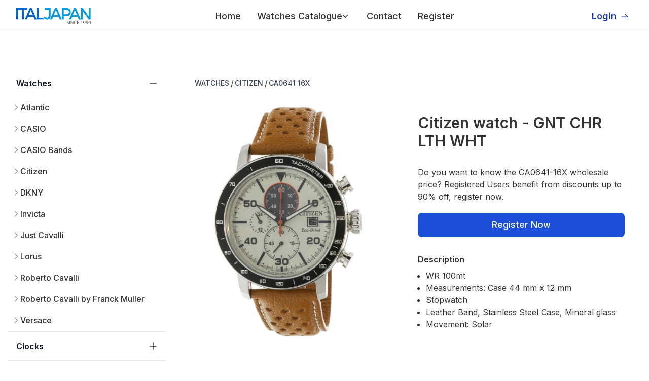

--- FILE ---
content_type: text/html; charset=utf-8
request_url: https://wholesalewatches.ie/watches/citizen/ca0641-16x/
body_size: 11263
content:
<!DOCTYPE html><html lang="en-GB"><head><meta charSet="utf-8"/><meta name="viewport" content="width=device-width, initial-scale=1"/><link rel="preload" href="/_next/static/media/e4af272ccee01ff0-s.p.woff2" as="font" crossorigin="" type="font/woff2"/><link rel="preload" as="image" href="https://hosting.italjapan.it/web/logo-italjapan.webp"/><link rel="preload" as="image" href="https://hosting.italjapan.it/web/social/facebook.svg"/><link rel="preload" as="image" href="https://hosting.italjapan.it/web/social/linkedin.svg"/><link rel="preload" as="image" href="https://hosting.italjapan.it/web/social/youtube.svg"/><link rel="preload" as="image" href="https://hosting.italjapan.it/images/Citizen/2x3_main_image/CA0641-16X.jpg"/><link rel="preload" as="image" href="https://hosting.italjapan.it/images/Citizen/1x1_main_image/BN2031-85E.webp"/><link rel="preload" as="image" href="https://hosting.italjapan.it/images/Citizen/1x1_main_image/BN2036-14E.webp"/><link rel="preload" as="image" href="https://hosting.italjapan.it/images/Citizen/1x1_main_image/BN2038-01L.webp"/><link rel="preload" as="image" href="https://hosting.italjapan.it/images/Citizen/1x1_main_image/BN2040-17X.webp"/><link rel="preload" as="image" href="https://hosting.italjapan.it/images/Citizen/1x1_main_image/BN2041-81L.webp"/><link rel="stylesheet" href="/_next/static/css/a11bda8d0df4eac7.css" data-precedence="next"/><link rel="preload" as="script" fetchPriority="low" href="/_next/static/chunks/webpack-79a42e72bd7da0ec.js"/><script src="/_next/static/chunks/fd9d1056-48cacd3a38a8724b.js" async=""></script><script src="/_next/static/chunks/807-d9bc9d4c3ecefcaf.js" async=""></script><script src="/_next/static/chunks/main-app-8ca8734cc6410ad4.js" async=""></script><script src="/_next/static/chunks/972-d80011c22338fe5f.js" async=""></script><script src="/_next/static/chunks/914-7f647cd380fbe26d.js" async=""></script><script src="/_next/static/chunks/app/%5Blang%5D/layout-88eac2f6446b6f6a.js" async=""></script><script src="/_next/static/chunks/984-4fecd7ee8a301379.js" async=""></script><script src="/_next/static/chunks/app/%5Blang%5D/watches/%5B%5B...name%5D%5D/page-76dc397416f2a465.js" async=""></script><link rel="preload" href="https://cdn-cookieyes.com/client_data/d62f229fa8d029445b99c33c/script.js" as="script"/><link rel="preload" href="https://www.googletagmanager.com/gtag/js?id=G-XKRJMJWVVC" as="script"/><link rel="preload" as="image" href="https://hosting.italjapan.it/images/Citizen/1x1_main_image/BN4021-02E.webp"/><link rel="preload" as="image" href="https://hosting.italjapan.it/images/Citizen/1x1_main_image/BN4044-15E.webp"/><link rel="preload" as="image" href="https://hosting.italjapan.it/images/Citizen/1x1_main_image/BV1111-75E.webp"/><link rel="preload" as="image" href="https://hosting.italjapan.it/images/Citizen/1x1_main_image/BV1111-75L.webp"/><link rel="preload" as="image" href="https://hosting.italjapan.it/images/Citizen/1x1_main_image/BZ1001-86E.webp"/><title>Wholesalewatches Citizen CA0641-16X</title><meta name="description" content="Wholesalewatches Citizen CA0641-16X"/><meta property="og:title" content="Citizen CA0641-16X - Wholesalewatches"/><meta property="og:description" content="Wholesalewatches Citizen CA0641-16X"/><meta property="og:url" content="https://wholesalewatches.ie/watches/citizen/ca0641-16x/"/><meta property="og:site_name" content="Wholesalewatches"/><meta property="og:locale" content="en-GB"/><meta name="twitter:card" content="summary_large_image"/><meta name="twitter:title" content="Citizen CA0641-16X - Wholesalewatches"/><meta name="twitter:description" content="Wholesalewatches Citizen CA0641-16X"/><link rel="icon" href="/favicon.ico" type="image/x-icon" sizes="32x32"/><meta name="next-size-adjust"/><script src="/_next/static/chunks/polyfills-42372ed130431b0a.js" noModule=""></script></head><body class="__className_f367f3"><header class="bg-white"><nav class="mx-auto flex max-w-screen-2xl items-center justify-between p-6 lg:px-8 h-16 border-b border-solid border-gray-300" aria-label="Global"><div class="flex lg:flex-1"><a class="-m-1.5 p-1.5" href="/"><img class="h-8 w-auto" src="https://hosting.italjapan.it/web/logo-italjapan.webp" alt="Wholesalewatches"/></a></div><div class="flex lg:hidden"><button type="button" class="-m-2.5 inline-flex items-center justify-center rounded-md p-2.5 text-gray-700"><span class="sr-only">Open main menu</span><svg xmlns="http://www.w3.org/2000/svg" fill="none" viewBox="0 0 24 24" stroke-width="1.5" stroke="currentColor" aria-hidden="true" class="h-6 w-6"><path stroke-linecap="round" stroke-linejoin="round" d="M3.75 6.75h16.5M3.75 12h16.5m-16.5 5.25h16.5"></path></svg></button></div><div class="hidden lg:flex lg:gap-x-12"><ul class="text-lg font-medium ml-10 flex items-baseline space-x-8 list-none"><li><a class="block py-2 pl-3 pr-6  rounded md:bg-transparent  md:p-0 md:dark:text-blue-500 dark:bg-blue-600 md:dark:bg-transparent" href="/">Home</a></li><div class="relative" data-headlessui-state=""><button class="flex items-center gap-x-1 text-lg leading-6 focus:outline-none" type="button" aria-expanded="false" data-headlessui-state="">Watches Catalogue<svg xmlns="http://www.w3.org/2000/svg" viewBox="0 0 20 20" fill="currentColor" aria-hidden="true" class="h-5 w-5 flex-none text-gray-400 -ml-1"><path fill-rule="evenodd" d="M5.23 7.21a.75.75 0 011.06.02L10 11.168l3.71-3.938a.75.75 0 111.08 1.04l-4.25 4.5a.75.75 0 01-1.08 0l-4.25-4.5a.75.75 0 01.02-1.06z" clip-rule="evenodd"></path></svg></button></div><div style="position:fixed;top:1px;left:1px;width:1px;height:0;padding:0;margin:-1px;overflow:hidden;clip:rect(0, 0, 0, 0);white-space:nowrap;border-width:0;display:none"></div><li><a class="block py-2 pl-3 pr-6  rounded md:bg-transparent  md:p-0 md:dark:text-blue-500 dark:bg-blue-600 md:dark:bg-transparent" href="/contact/">Contact</a></li><li><a class="block py-2 pl-3 pr-6  rounded md:bg-transparent  md:p-0 md:dark:text-blue-500 dark:bg-blue-600 md:dark:bg-transparent" href="/register/">Register</a></li></ul></div><div class="hidden lg:flex lg:flex-1 lg:justify-end"><a href="https://b2b.italjapan.it/" target="_blank" rel="noopener noreferrer" class="text-lg font-semibold leading-6 text-blue-800  inline-block mr-2">Login<svg xmlns="http://www.w3.org/2000/svg" fill="none" viewBox="0 0 24 24" stroke-width="1.5" stroke="#1e40af" aria-hidden="true" class="w-4 h-4 inline-block ml-2 text-blue-800"><path stroke-linecap="round" stroke-linejoin="round" d="M13.5 4.5L21 12m0 0l-7.5 7.5M21 12H3"></path></svg></a></div></nav><div style="position:fixed;top:1px;left:1px;width:1px;height:0;padding:0;margin:-1px;overflow:hidden;clip:rect(0, 0, 0, 0);white-space:nowrap;border-width:0;display:none"></div></header><div class="mt-14 max-w-screen-2xl mx-auto p-4"><div class="flex flex-col-reverse md:flex-row"><script type="application/ld+json">{"@context":"https://schema.org","@graph":[{"@type":["WebPage","ItemPage"],"@id":"https://wholesalewatches.ie/watches/citizen/ca0641-16x/","url":"https://wholesalewatches.ie/watches/citizen/ca0641-16x/","name":"Citizen CA0641-16X - Wholesalewatches","isPartOf":{"@id":"https://wholesalewatches.ie#website"},"about":{"@id":"https://wholesalewatches.ie#organization"},"primaryImageOfPage":{"@id":"https://wholesalewatches.ie/watches/citizen/ca0641-16x/#primaryimage"},"image":{"@id":"https://wholesalewatches.ie/watches/citizen/ca0641-16x/#primaryimage"},"thumbnailUrl":"","description":"Citizen CA0641-16X - Wholesalewatches","inLanguage":"en-GB","potentialAction":[{"@type":"BuyAction","target":"https://wholesalewatches.ie/watches/citizen/ca0641-16x/"}]},{"@type":"WebSite","@id":"https://wholesalewatches.ie#website","url":"https://wholesalewatches.ie","name":"Wholesalewatches","description":"As a leading watch wholesaler, Italjapan offers an impressive selection of over 200,000 watches wholesale for resellers. Discover our wide range of branded watches, wristwatches and digital watches, all in stock and ready for immediate despatch.","publisher":{"@id":"https://wholesalewatches.ie#organization"},"potentialAction":[{"@type":"SearchAction","target":{"@type":"EntryPoint","urlTemplate":"https://wholesalewatches.ie/?s={search_term_string}"},"query-input":"required name=search_term_string"}],"inLanguage":"en-GB"},{"@type":"Organization","@id":"https://wholesalewatches.ie#organization","name":"Wholesalewatches","url":"https://wholesalewatches.ie","logo":{"@type":"ImageObject","inLanguage":"en-GB","@id":"https://wholesalewatches.ie/#/schema/logo/image/","url":"https://hosting.italjapan.it/web/logo-italjapan.webp","contentUrl":"https://hosting.italjapan.it/web/logo-italjapan.webp","caption":"Wholesalewatches"},"image":{"@id":"https://wholesalewatches.ie/#/schema/logo/image/"}},{"@context":"https://schema.org","@type":"BreadcrumbList","@id":"https://wholesalewatches.ie/watches/citizen/ca0641-16x/#breadcrumb","itemListElement":[{"@type":"ListItem","position":1,"name":"Watches","item":"https://wholesalewatches.ie/watches/"},{"@type":"ListItem","position":2,"name":"Citizen","item":"https://wholesalewatches.ie/watches/citizen/"},{"@type":"ListItem","position":3,"name":"CA0641-16X"}]}]}</script><div class="w-full md:w-1/4"><div class="text-gray-600 border-b border-solid  border-gray-200"><a href="/watches/"><div class=" mt-4 px-4 pb-2"><h3 class="-mx-2 -my-3 flow-root"><button class="flex w-full items-center justify-between bg-white px-2 py-3 text-gray-400 hover:text-gray-500"><span class="font-semibold text-gray-900">Watches</span><span class="ml-6 flex items-center"><svg xmlns="http://www.w3.org/2000/svg" fill="none" viewBox="0 0 24 24" stroke-width="1.5" stroke="currentColor" aria-hidden="true" class="h-5 w-5"><path stroke-linecap="round" stroke-linejoin="round" d="M12 4.5v15m7.5-7.5h-15"></path></svg></span></button></h3></div></a><div class="pl-4 mb-2"></div></div><div class="text-gray-600 border-b border-solid  border-gray-200"><a href="/clocks/"><div class=" mt-4 px-4 pb-2"><h3 class="-mx-2 -my-3 flow-root"><button class="flex w-full items-center justify-between bg-white px-2 py-3 text-gray-400 hover:text-gray-500"><span class="font-semibold text-gray-900">Clocks</span><span class="ml-6 flex items-center"><svg xmlns="http://www.w3.org/2000/svg" fill="none" viewBox="0 0 24 24" stroke-width="1.5" stroke="currentColor" aria-hidden="true" class="h-5 w-5"><path stroke-linecap="round" stroke-linejoin="round" d="M12 4.5v15m7.5-7.5h-15"></path></svg></span></button></h3></div></a><div class="pl-4 mb-2"></div></div><div class="text-gray-600 border-b border-solid  border-gray-200"><a href="/jewellery/"><div class=" mt-4 px-4 pb-2"><h3 class="-mx-2 -my-3 flow-root"><button class="flex w-full items-center justify-between bg-white px-2 py-3 text-gray-400 hover:text-gray-500"><span class="font-semibold text-gray-900">Jewellery</span><span class="ml-6 flex items-center"><svg xmlns="http://www.w3.org/2000/svg" fill="none" viewBox="0 0 24 24" stroke-width="1.5" stroke="currentColor" aria-hidden="true" class="h-5 w-5"><path stroke-linecap="round" stroke-linejoin="round" d="M12 4.5v15m7.5-7.5h-15"></path></svg></span></button></h3></div></a><div class="pl-4 mb-2"></div></div><div class="text-gray-600 border-b border-solid  border-gray-200"><a href="/leather/"><div class=" mt-4 px-4 pb-2"><h3 class="-mx-2 -my-3 flow-root"><button class="flex w-full items-center justify-between bg-white px-2 py-3 text-gray-400 hover:text-gray-500"><span class="font-semibold text-gray-900">Leather</span><span class="ml-6 flex items-center"><svg xmlns="http://www.w3.org/2000/svg" fill="none" viewBox="0 0 24 24" stroke-width="1.5" stroke="currentColor" aria-hidden="true" class="h-5 w-5"><path stroke-linecap="round" stroke-linejoin="round" d="M12 4.5v15m7.5-7.5h-15"></path></svg></span></button></h3></div></a><div class="pl-4 mb-2"></div></div><div class="text-gray-600 border-b border-solid  border-gray-200"><a href="/watch-batteries/"><div class=" mt-4 px-4 pb-2"><h3 class="-mx-2 -my-3 flow-root"><button class="flex w-full items-center justify-between bg-white px-2 py-3 text-gray-400 hover:text-gray-500"><span class="font-semibold text-gray-900">Watch Batteries</span><span class="ml-6 flex items-center"><svg xmlns="http://www.w3.org/2000/svg" fill="none" viewBox="0 0 24 24" stroke-width="1.5" stroke="currentColor" aria-hidden="true" class="h-5 w-5"><path stroke-linecap="round" stroke-linejoin="round" d="M12 4.5v15m7.5-7.5h-15"></path></svg></span></button></h3></div></a><div class="pl-4 mb-2"></div></div></div><div class="md:w-3/4 md:pl-14"><nav class="flex my-2" aria-label="Breadcrumb"><ol class="inline-flex items-center  flex-wrap"><li class="inline-flex items-center my-2"><a class="inline-flex items-center text-sm font-medium text-gray-700 hover:text-blue-600 dark:text-gray-400 dark:hover:text-white" href="/watches/">WATCHES</a> <span class="mx-[2.5px]">/</span></li><li class="inline-flex items-center my-2"><a class="inline-flex items-center text-sm font-medium text-gray-700 hover:text-blue-600 dark:text-gray-400 dark:hover:text-white" href="/watches/citizen/">CITIZEN</a> <span class="mx-[2.5px]">/</span></li><li class="inline-flex text-sm font-medium text-gray-700 cursor-default">CA0641 16X</li></ol></nav><div class="mt-6 flex md:pr-8 flex-col md:flex-row md:pl-8"><div class="md:w-1/2"><img class="md:w-3/4" width="666" height="1000" src="https://hosting.italjapan.it/images/Citizen/2x3_main_image/CA0641-16X.jpg" alt="Watch Citizen ca0641-16x"/></div><div class="md:w-1/2"><h1 class="text-3xl font-semibold mt-4 mb-8">Citizen watch - GNT CHR LTH WHT</h1><p class="">Do you want to know the CA0641-16X wholesale price? Registered Users benefit from discounts up to 90% off, register now.</p><a href="/register/"><button class="mt-5 w-full text-white bg-blue-700 hover:bg-blue-800 focus:ring-4 focus:ring-blue-300 font-medium rounded-lg text-lg px-5 py-2.5 mr-2 mb-2 dark:bg-blue-600 dark:hover:bg-blue-700 focus:outline-none dark:focus:ring-blue-800">Register Now</button></a><h4 class="font-semibold mt-6">Description</h4><ul class="list-disc pl-4 mt-2"><li> <!-- -->WR 100mt</li><li> <!-- -->Measurements: Case 44 mm x 12 mm</li><li> <!-- -->Stopwatch</li><li> <!-- -->Leather Band, Stainless Steel Case, Mineral glass</li><li> <!-- -->Movement: Solar</li></ul><ul class="list-disc pl-4 mt-6"></ul><section aria-labelledby="policies-heading" class="mt-10"><h2 id="policies-heading" class="sr-only">Our Policies</h2><dl class="grid grid-cols-1 gap-6 sm:grid-cols-2 lg:grid-cols-1 xl:grid-cols-2"></dl></section></div></div><div><div class="mb-4 mt-8 border-b border-gray-200 dark:border-gray-700 "><ul class="flex flex-wrap -mb-px text-sm font-medium text-center text-gray-500 dark:text-gray-400"><li class="mr-2 cursor-pointer"><span class="font-semibold inline-flex items-center justify-center p-4 text-gray-800 border-b-4 border-gray-600 rounded-t-lg active dark:text-blue-500 dark:border-blue-500 group">Additional Information</span></li><li class="mr-2 cursor-pointer"><span class="inline-flex items-center justify-center p-4 border-b-2 border-transparent rounded-t-lg hover:text-gray-600 hover:border-gray-300 dark:hover:text-gray-300 group">Goods Insurance</span></li></ul></div><div class="relative overflow-x-auto shadow-md sm:rounded-lg px-4 py-2"><table class="min-w-full divide-y divide-gray-300"><tbody class="divide-y divide-gray-200"><tr><td class="whitespace-nowrap py-4 pl-4 pr-3 text-sm font-medium text-gray-900 sm:pl-0">Brand</td><td class="whitespace-nowrap px-3 py-4 text-sm text-gray-500">CITIZEN</td></tr><tr><td class="whitespace-nowrap py-4 pl-4 pr-3 text-sm font-medium text-gray-900 sm:pl-0">Family</td><td class="whitespace-nowrap px-3 py-4 text-sm text-gray-500">CITIZEN Eco-Drive</td></tr><tr><td class="whitespace-nowrap py-4 pl-4 pr-3 text-sm font-medium text-gray-900 sm:pl-0">Limited Edition</td><td class="whitespace-nowrap px-3 py-4 text-sm text-gray-500">No</td></tr><tr><td class="whitespace-nowrap py-4 pl-4 pr-3 text-sm font-medium text-gray-900 sm:pl-0">Weight (gr)</td><td class="whitespace-nowrap px-3 py-4 text-sm text-gray-500">82</td></tr><tr><td class="whitespace-nowrap py-4 pl-4 pr-3 text-sm font-medium text-gray-900 sm:pl-0">Gender</td><td class="whitespace-nowrap px-3 py-4 text-sm text-gray-500">Male</td></tr><tr><td class="whitespace-nowrap py-4 pl-4 pr-3 text-sm font-medium text-gray-900 sm:pl-0">Age</td><td class="whitespace-nowrap px-3 py-4 text-sm text-gray-500">Adult</td></tr><tr><td class="whitespace-nowrap py-4 pl-4 pr-3 text-sm font-medium text-gray-900 sm:pl-0">Style</td><td class="whitespace-nowrap px-3 py-4 text-sm text-gray-500">Casual</td></tr><tr><td class="whitespace-nowrap py-4 pl-4 pr-3 text-sm font-medium text-gray-900 sm:pl-0">Movement Type</td><td class="whitespace-nowrap px-3 py-4 text-sm text-gray-500">Solar</td></tr><tr><td class="whitespace-nowrap py-4 pl-4 pr-3 text-sm font-medium text-gray-900 sm:pl-0">Display Type</td><td class="whitespace-nowrap px-3 py-4 text-sm text-gray-500">Chronograph</td></tr><tr><td class="whitespace-nowrap py-4 pl-4 pr-3 text-sm font-medium text-gray-900 sm:pl-0">Calendar</td><td class="whitespace-nowrap px-3 py-4 text-sm text-gray-500">Date</td></tr><tr><td class="whitespace-nowrap py-4 pl-4 pr-3 text-sm font-medium text-gray-900 sm:pl-0">Features</td><td class="whitespace-nowrap px-3 py-4 text-sm text-gray-500">Stopwatch</td></tr><tr><td class="whitespace-nowrap py-4 pl-4 pr-3 text-sm font-medium text-gray-900 sm:pl-0">Case Material 1</td><td class="whitespace-nowrap px-3 py-4 text-sm text-gray-500">Stainless Steel</td></tr><tr><td class="whitespace-nowrap py-4 pl-4 pr-3 text-sm font-medium text-gray-900 sm:pl-0">Case Color 1</td><td class="whitespace-nowrap px-3 py-4 text-sm text-gray-500">Silver grey</td></tr><tr><td class="whitespace-nowrap py-4 pl-4 pr-3 text-sm font-medium text-gray-900 sm:pl-0">Case Diameter (mm)</td><td class="whitespace-nowrap px-3 py-4 text-sm text-gray-500">44</td></tr><tr><td class="whitespace-nowrap py-4 pl-4 pr-3 text-sm font-medium text-gray-900 sm:pl-0">Case Thickness (mm)</td><td class="whitespace-nowrap px-3 py-4 text-sm text-gray-500">12</td></tr><tr><td class="whitespace-nowrap py-4 pl-4 pr-3 text-sm font-medium text-gray-900 sm:pl-0">Bezel Function</td><td class="whitespace-nowrap px-3 py-4 text-sm text-gray-500">Tachymeter</td></tr><tr><td class="whitespace-nowrap py-4 pl-4 pr-3 text-sm font-medium text-gray-900 sm:pl-0">Water Resistance</td><td class="whitespace-nowrap px-3 py-4 text-sm text-gray-500">WR 100mt</td></tr><tr><td class="whitespace-nowrap py-4 pl-4 pr-3 text-sm font-medium text-gray-900 sm:pl-0">Crystal</td><td class="whitespace-nowrap px-3 py-4 text-sm text-gray-500">Mineral</td></tr><tr><td class="whitespace-nowrap py-4 pl-4 pr-3 text-sm font-medium text-gray-900 sm:pl-0">Crown</td><td class="whitespace-nowrap px-3 py-4 text-sm text-gray-500">Pull &amp; Push</td></tr><tr><td class="whitespace-nowrap py-4 pl-4 pr-3 text-sm font-medium text-gray-900 sm:pl-0">Band Material 1</td><td class="whitespace-nowrap px-3 py-4 text-sm text-gray-500">Leather</td></tr><tr><td class="whitespace-nowrap py-4 pl-4 pr-3 text-sm font-medium text-gray-900 sm:pl-0">Band Color 1</td><td class="whitespace-nowrap px-3 py-4 text-sm text-gray-500">Brown</td></tr><tr><td class="whitespace-nowrap py-4 pl-4 pr-3 text-sm font-medium text-gray-900 sm:pl-0">Band Lenght (cm)</td><td class="whitespace-nowrap px-3 py-4 text-sm text-gray-500">20</td></tr><tr><td class="whitespace-nowrap py-4 pl-4 pr-3 text-sm font-medium text-gray-900 sm:pl-0">Band Width (mm)</td><td class="whitespace-nowrap px-3 py-4 text-sm text-gray-500">22</td></tr><tr><td class="whitespace-nowrap py-4 pl-4 pr-3 text-sm font-medium text-gray-900 sm:pl-0">Closure</td><td class="whitespace-nowrap px-3 py-4 text-sm text-gray-500">Tang Buckle</td></tr><tr><td class="whitespace-nowrap py-4 pl-4 pr-3 text-sm font-medium text-gray-900 sm:pl-0">Dial Color 1</td><td class="whitespace-nowrap px-3 py-4 text-sm text-gray-500">Cream</td></tr><tr><td class="whitespace-nowrap py-4 pl-4 pr-3 text-sm font-medium text-gray-900 sm:pl-0">Luminous Hands</td><td class="whitespace-nowrap px-3 py-4 text-sm text-gray-500">Yes</td></tr><tr><td class="whitespace-nowrap py-4 pl-4 pr-3 text-sm font-medium text-gray-900 sm:pl-0">Luminous Indexes</td><td class="whitespace-nowrap px-3 py-4 text-sm text-gray-500">Yes</td></tr></tbody></table></div></div><div class="mt-6 grid grid-cols-2 md:grid-cols-3 lg:grid-cols-4 gap-x-4 gap-y-8"><div><a href="/watches/citizen/bn2031-85e/"><div class="relative"><div class="p-5 border-2 border-gray-200 border-solid relative  w-full overflow-hidden rounded-lg"><img src="https://hosting.italjapan.it/images/Citizen/1x1_main_image/BN2031-85E.webp" alt="Watch Citizen bn2031-85e" width="666" height="666" class=" h-full w-full object-cover object-center"/></div><div class="relative mt-4"><h3 class="text-sm font-medium text-gray-900">Citizen</h3><p class="mt-1 text-sm text-gray-500">BN2031-85E</p></div></div></a><div class="mt-2"><a href="/register/"><button type="button" class="my-2 w-full text-white bg-blue-700 hover:bg-blue-800 focus:ring-4 focus:ring-blue-300 font-medium rounded-lg text-sm px-5 py-2.5 mr-2 mb-2 dark:bg-blue-600 dark:hover:bg-blue-700 focus:outline-none dark:focus:ring-blue-800">Register Now</button></a></div></div><div><a href="/watches/citizen/bn2036-14e/"><div class="relative"><div class="p-5 border-2 border-gray-200 border-solid relative  w-full overflow-hidden rounded-lg"><img src="https://hosting.italjapan.it/images/Citizen/1x1_main_image/BN2036-14E.webp" alt="Watch Citizen bn2036-14e" width="666" height="666" class=" h-full w-full object-cover object-center"/></div><div class="relative mt-4"><h3 class="text-sm font-medium text-gray-900">Citizen</h3><p class="mt-1 text-sm text-gray-500">BN2036-14E</p></div></div></a><div class="mt-2"><a href="/register/"><button type="button" class="my-2 w-full text-white bg-blue-700 hover:bg-blue-800 focus:ring-4 focus:ring-blue-300 font-medium rounded-lg text-sm px-5 py-2.5 mr-2 mb-2 dark:bg-blue-600 dark:hover:bg-blue-700 focus:outline-none dark:focus:ring-blue-800">Register Now</button></a></div></div><div><a href="/watches/citizen/bn2038-01l/"><div class="relative"><div class="p-5 border-2 border-gray-200 border-solid relative  w-full overflow-hidden rounded-lg"><img src="https://hosting.italjapan.it/images/Citizen/1x1_main_image/BN2038-01L.webp" alt="Watch Citizen bn2038-01l" width="666" height="666" class=" h-full w-full object-cover object-center"/></div><div class="relative mt-4"><h3 class="text-sm font-medium text-gray-900">Citizen</h3><p class="mt-1 text-sm text-gray-500">BN2038-01L</p></div></div></a><div class="mt-2"><a href="/register/"><button type="button" class="my-2 w-full text-white bg-blue-700 hover:bg-blue-800 focus:ring-4 focus:ring-blue-300 font-medium rounded-lg text-sm px-5 py-2.5 mr-2 mb-2 dark:bg-blue-600 dark:hover:bg-blue-700 focus:outline-none dark:focus:ring-blue-800">Register Now</button></a></div></div><div><a href="/watches/citizen/bn2040-17x/"><div class="relative"><div class="p-5 border-2 border-gray-200 border-solid relative  w-full overflow-hidden rounded-lg"><img src="https://hosting.italjapan.it/images/Citizen/1x1_main_image/BN2040-17X.webp" alt="Watch Citizen bn2040-17x" width="666" height="666" class=" h-full w-full object-cover object-center"/></div><div class="relative mt-4"><h3 class="text-sm font-medium text-gray-900">Citizen</h3><p class="mt-1 text-sm text-gray-500">BN2040-17X</p></div></div></a><div class="mt-2"><a href="/register/"><button type="button" class="my-2 w-full text-white bg-blue-700 hover:bg-blue-800 focus:ring-4 focus:ring-blue-300 font-medium rounded-lg text-sm px-5 py-2.5 mr-2 mb-2 dark:bg-blue-600 dark:hover:bg-blue-700 focus:outline-none dark:focus:ring-blue-800">Register Now</button></a></div></div><div><a href="/watches/citizen/bn2041-81l/"><div class="relative"><div class="p-5 border-2 border-gray-200 border-solid relative  w-full overflow-hidden rounded-lg"><img src="https://hosting.italjapan.it/images/Citizen/1x1_main_image/BN2041-81L.webp" alt="Watch Citizen bn2041-81l" width="666" height="666" class=" h-full w-full object-cover object-center"/></div><div class="relative mt-4"><h3 class="text-sm font-medium text-gray-900">Citizen</h3><p class="mt-1 text-sm text-gray-500">BN2041-81L</p></div></div></a><div class="mt-2"><a href="/register/"><button type="button" class="my-2 w-full text-white bg-blue-700 hover:bg-blue-800 focus:ring-4 focus:ring-blue-300 font-medium rounded-lg text-sm px-5 py-2.5 mr-2 mb-2 dark:bg-blue-600 dark:hover:bg-blue-700 focus:outline-none dark:focus:ring-blue-800">Register Now</button></a></div></div><div><a href="/watches/citizen/bn4021-02e/"><div class="relative"><div class="p-5 border-2 border-gray-200 border-solid relative  w-full overflow-hidden rounded-lg"><img src="https://hosting.italjapan.it/images/Citizen/1x1_main_image/BN4021-02E.webp" alt="Watch Citizen bn4021-02e" width="666" height="666" class=" h-full w-full object-cover object-center"/></div><div class="relative mt-4"><h3 class="text-sm font-medium text-gray-900">Citizen</h3><p class="mt-1 text-sm text-gray-500">BN4021-02E</p></div></div></a><div class="mt-2"><a href="/register/"><button type="button" class="my-2 w-full text-white bg-blue-700 hover:bg-blue-800 focus:ring-4 focus:ring-blue-300 font-medium rounded-lg text-sm px-5 py-2.5 mr-2 mb-2 dark:bg-blue-600 dark:hover:bg-blue-700 focus:outline-none dark:focus:ring-blue-800">Register Now</button></a></div></div><div><a href="/watches/citizen/bn4044-15e/"><div class="relative"><div class="p-5 border-2 border-gray-200 border-solid relative  w-full overflow-hidden rounded-lg"><img src="https://hosting.italjapan.it/images/Citizen/1x1_main_image/BN4044-15E.webp" alt="Watch Citizen bn4044-15e" width="666" height="666" class=" h-full w-full object-cover object-center"/></div><div class="relative mt-4"><h3 class="text-sm font-medium text-gray-900">Citizen</h3><p class="mt-1 text-sm text-gray-500">BN4044-15E</p></div></div></a><div class="mt-2"><a href="/register/"><button type="button" class="my-2 w-full text-white bg-blue-700 hover:bg-blue-800 focus:ring-4 focus:ring-blue-300 font-medium rounded-lg text-sm px-5 py-2.5 mr-2 mb-2 dark:bg-blue-600 dark:hover:bg-blue-700 focus:outline-none dark:focus:ring-blue-800">Register Now</button></a></div></div><div><a href="/watches/citizen/bv1111-75e/"><div class="relative"><div class="p-5 border-2 border-gray-200 border-solid relative  w-full overflow-hidden rounded-lg"><img src="https://hosting.italjapan.it/images/Citizen/1x1_main_image/BV1111-75E.webp" alt="Watch Citizen bv1111-75e" width="666" height="666" class=" h-full w-full object-cover object-center"/></div><div class="relative mt-4"><h3 class="text-sm font-medium text-gray-900">Citizen</h3><p class="mt-1 text-sm text-gray-500">BV1111-75E</p></div></div></a><div class="mt-2"><a href="/register/"><button type="button" class="my-2 w-full text-white bg-blue-700 hover:bg-blue-800 focus:ring-4 focus:ring-blue-300 font-medium rounded-lg text-sm px-5 py-2.5 mr-2 mb-2 dark:bg-blue-600 dark:hover:bg-blue-700 focus:outline-none dark:focus:ring-blue-800">Register Now</button></a></div></div><div><a href="/watches/citizen/bv1111-75l/"><div class="relative"><div class="p-5 border-2 border-gray-200 border-solid relative  w-full overflow-hidden rounded-lg"><img src="https://hosting.italjapan.it/images/Citizen/1x1_main_image/BV1111-75L.webp" alt="Watch Citizen bv1111-75l" width="666" height="666" class=" h-full w-full object-cover object-center"/></div><div class="relative mt-4"><h3 class="text-sm font-medium text-gray-900">Citizen</h3><p class="mt-1 text-sm text-gray-500">BV1111-75L</p></div></div></a><div class="mt-2"><a href="/register/"><button type="button" class="my-2 w-full text-white bg-blue-700 hover:bg-blue-800 focus:ring-4 focus:ring-blue-300 font-medium rounded-lg text-sm px-5 py-2.5 mr-2 mb-2 dark:bg-blue-600 dark:hover:bg-blue-700 focus:outline-none dark:focus:ring-blue-800">Register Now</button></a></div></div><div><a href="/watches/citizen/bz1001-86e/"><div class="relative"><div class="p-5 border-2 border-gray-200 border-solid relative  w-full overflow-hidden rounded-lg"><img src="https://hosting.italjapan.it/images/Citizen/1x1_main_image/BZ1001-86E.webp" alt="Watch Citizen bz1001-86e" width="666" height="666" class=" h-full w-full object-cover object-center"/></div><div class="relative mt-4"><h3 class="text-sm font-medium text-gray-900">Citizen</h3><p class="mt-1 text-sm text-gray-500">BZ1001-86E</p></div></div></a><div class="mt-2"><a href="/register/"><button type="button" class="my-2 w-full text-white bg-blue-700 hover:bg-blue-800 focus:ring-4 focus:ring-blue-300 font-medium rounded-lg text-sm px-5 py-2.5 mr-2 mb-2 dark:bg-blue-600 dark:hover:bg-blue-700 focus:outline-none dark:focus:ring-blue-800">Register Now</button></a></div></div></div></div></div><footer class="bg-white" aria-labelledby="footer-heading"><div class="mx-auto max-w-screen-2xl pb-8 pt-16 sm:pt-24 lg:pt-32"><div class="rounded-md xl:grid xl:grid-cols-3 xl:gap-8 bg-[#F4F4F4] px-4 py-8 lg:py-10 lg:px-24"><div class="space-y-8"><img class="h-7" alt="Wholesalewatches" src="https://hosting.italjapan.it/web/logo-italjapan.webp"/><p class="text-sm leading-6 text-gray-600">Italjapan S.r.l. Wholesale Watches is your price leader in wholesale watches and official watch distribution.</p><div class="flex justify-start mt-4 w-fit space-x-6 sm:mt-0 "><a href="https://www.facebook.com/italjapan" class="text-gray-500 hover:text-gray-900 dark:hover:text-white"><img width="1120" height="243" alt="Facebook" src="https://hosting.italjapan.it/web/social/facebook.svg" class="w-5 h-5"/></a><a href="https://it.linkedin.com/company/italjapan-s-r-l-" class="text-gray-500 hover:text-gray-900 dark:hover:text-white"><img width="1120" height="243" alt="LinkedIn" src="https://hosting.italjapan.it/web/social/linkedin.svg" class="w-5 h-5"/></a><a href="https://www.youtube.com/channel/UCT1XpHQrppBLQiJNuS5oXBQ" class="text-gray-500 hover:text-gray-900 dark:hover:text-white"><img width="1120" height="243" alt="YouTube" src="https://hosting.italjapan.it/web/social/youtube.svg" class="w-5 h-5"/></a></div></div><div class="mt-16 grid grid-cols-1 gap-8 xl:col-span-2 xl:mt-0"><div class="grid grid-cols-2 md:gap-8 gap-y-6"><div class=""><h3 class="text-sm font-semibold leading-6 text-gray-900">QUICK LINKS</h3><ul role="list" class="mt-2 space-y-2"><li class="mt-0"><a href="/" class="text-sm text-gray-600 hover:text-gray-900">Home</a></li><li class="mt-0"><a href="/register/" class="text-sm text-gray-600 hover:text-gray-900">Register</a></li><li class="mt-0"><a href="/contact/" class="text-sm text-gray-600 hover:text-gray-900">Contact</a></li><li class="mt-0"><a href="/privacy/" class="text-sm text-gray-600 hover:text-gray-900">Policy Privacy</a></li></ul></div><div class=""><h3 class="text-sm font-semibold leading-6 text-gray-900">OUR BRANDS</h3><ul role="list" class="mt-2 space-y-2"><li class="mt-0"><a href="/watches/casio/" class="text-sm text-gray-600 hover:text-gray-900">Casio</a></li><li class="mt-0"><a href="/watches/seiko" class="text-sm text-gray-600 hover:text-gray-900">Seiko</a></li><li class="mt-0"><a href="/watches/calvin-klein/" class="text-sm text-gray-600 hover:text-gray-900">Calvin Klein</a></li><li class="mt-0"><a href="/page/watches-for-resellers/" class="text-sm text-gray-600 hover:text-gray-900">Watches for resellers</a></li></ul></div></div></div></div><div class="mt-4 sm:mt-4 lg:mt-8 lg:flex lg:justify-between"><div class="text-xs leading-5 text-gray-500">Italjapan S.r.l. - Via Caracciolo 15 - 80122 Napoli (NA) ITALY P.IVA/ C.F.: IT08386791217 - Nr. REA: NA 953805 - Cap. Soc.: €. 60.000,00</div><div class="text-xs leading-5 text-blue-500">v<!-- -->1.0.2</div></div></div></footer></div><script src="/_next/static/chunks/webpack-79a42e72bd7da0ec.js" async=""></script><script>(self.__next_f=self.__next_f||[]).push([0]);self.__next_f.push([2,null])</script><script>self.__next_f.push([1,"1:HL[\"/_next/static/media/e4af272ccee01ff0-s.p.woff2\",\"font\",{\"crossOrigin\":\"\",\"type\":\"font/woff2\"}]\n2:HL[\"/_next/static/css/a11bda8d0df4eac7.css\",\"style\"]\n"])</script><script>self.__next_f.push([1,"3:I[2846,[],\"\"]\n6:I[4707,[],\"\"]\n9:I[6423,[],\"\"]\nc:I[1060,[],\"\"]\n7:[\"lang\",\"whie\",\"d\"]\n8:[\"name\",\"citizen/ca0641-16x\",\"oc\"]\nd:[]\n"])</script><script>self.__next_f.push([1,"0:[\"$\",\"$L3\",null,{\"buildId\":\"G5Fq-hXDq8om_XhIjOAon\",\"assetPrefix\":\"\",\"urlParts\":[\"\",\"whie\",\"watches\",\"citizen\",\"ca0641-16x\"],\"initialTree\":[\"\",{\"children\":[[\"lang\",\"whie\",\"d\"],{\"children\":[\"watches\",{\"children\":[[\"name\",\"citizen/ca0641-16x\",\"oc\"],{\"children\":[\"__PAGE__\",{}]}]}]},\"$undefined\",\"$undefined\",true]}],\"initialSeedData\":[\"\",{\"children\":[[\"lang\",\"whie\",\"d\"],{\"children\":[\"watches\",{\"children\":[[\"name\",\"citizen/ca0641-16x\",\"oc\"],{\"children\":[\"__PAGE__\",{},[[\"$L4\",\"$L5\",null],null],null]},[null,[\"$\",\"$L6\",null,{\"parallelRouterKey\":\"children\",\"segmentPath\":[\"children\",\"$7\",\"children\",\"watches\",\"children\",\"$8\",\"children\"],\"error\":\"$undefined\",\"errorStyles\":\"$undefined\",\"errorScripts\":\"$undefined\",\"template\":[\"$\",\"$L9\",null,{}],\"templateStyles\":\"$undefined\",\"templateScripts\":\"$undefined\",\"notFound\":\"$undefined\",\"notFoundStyles\":\"$undefined\"}]],null]},[null,[\"$\",\"$L6\",null,{\"parallelRouterKey\":\"children\",\"segmentPath\":[\"children\",\"$7\",\"children\",\"watches\",\"children\"],\"error\":\"$undefined\",\"errorStyles\":\"$undefined\",\"errorScripts\":\"$undefined\",\"template\":[\"$\",\"$L9\",null,{}],\"templateStyles\":\"$undefined\",\"templateScripts\":\"$undefined\",\"notFound\":\"$undefined\",\"notFoundStyles\":\"$undefined\"}]],null]},[[[[\"$\",\"link\",\"0\",{\"rel\":\"stylesheet\",\"href\":\"/_next/static/css/a11bda8d0df4eac7.css\",\"precedence\":\"next\",\"crossOrigin\":\"$undefined\"}]],\"$La\"],null],null]},[null,[\"$\",\"$L6\",null,{\"parallelRouterKey\":\"children\",\"segmentPath\":[\"children\"],\"error\":\"$undefined\",\"errorStyles\":\"$undefined\",\"errorScripts\":\"$undefined\",\"template\":[\"$\",\"$L9\",null,{}],\"templateStyles\":\"$undefined\",\"templateScripts\":\"$undefined\",\"notFound\":[[\"$\",\"title\",null,{\"children\":\"404: This page could not be found.\"}],[\"$\",\"div\",null,{\"style\":{\"fontFamily\":\"system-ui,\\\"Segoe UI\\\",Roboto,Helvetica,Arial,sans-serif,\\\"Apple Color Emoji\\\",\\\"Segoe UI Emoji\\\"\",\"height\":\"100vh\",\"textAlign\":\"center\",\"display\":\"flex\",\"flexDirection\":\"column\",\"alignItems\":\"center\",\"justifyContent\":\"center\"},\"children\":[\"$\",\"div\",null,{\"children\":[[\"$\",\"style\",null,{\"dangerouslySetInnerHTML\":{\"__html\":\"body{color:#000;background:#fff;margin:0}.next-error-h1{border-right:1px solid rgba(0,0,0,.3)}@media (prefers-color-scheme:dark){body{color:#fff;background:#000}.next-error-h1{border-right:1px solid rgba(255,255,255,.3)}}\"}}],[\"$\",\"h1\",null,{\"className\":\"next-error-h1\",\"style\":{\"display\":\"inline-block\",\"margin\":\"0 20px 0 0\",\"padding\":\"0 23px 0 0\",\"fontSize\":24,\"fontWeight\":500,\"verticalAlign\":\"top\",\"lineHeight\":\"49px\"},\"children\":\"404\"}],[\"$\",\"div\",null,{\"style\":{\"display\":\"inline-block\"},\"children\":[\"$\",\"h2\",null,{\"style\":{\"fontSize\":14,\"fontWeight\":400,\"lineHeight\":\"49px\",\"margin\":0},\"children\":\"This page could not be found.\"}]}]]}]}]],\"notFoundStyles\":[]}]],null],\"couldBeIntercepted\":false,\"initialHead\":[null,\"$Lb\"],\"globalErrorComponent\":\"$c\",\"missingSlots\":\"$Wd\"}]\n"])</script><script>self.__next_f.push([1,"b:[[\"$\",\"meta\",\"0\",{\"name\":\"viewport\",\"content\":\"width=device-width, initial-scale=1\"}],[\"$\",\"meta\",\"1\",{\"charSet\":\"utf-8\"}],[\"$\",\"title\",\"2\",{\"children\":\"Wholesalewatches Citizen CA0641-16X\"}],[\"$\",\"meta\",\"3\",{\"name\":\"description\",\"content\":\"Wholesalewatches Citizen CA0641-16X\"}],[\"$\",\"meta\",\"4\",{\"property\":\"og:title\",\"content\":\"Citizen CA0641-16X - Wholesalewatches\"}],[\"$\",\"meta\",\"5\",{\"property\":\"og:description\",\"content\":\"Wholesalewatches Citizen CA0641-16X\"}],[\"$\",\"meta\",\"6\",{\"property\":\"og:url\",\"content\":\"https://wholesalewatches.ie/watches/citizen/ca0641-16x/\"}],[\"$\",\"meta\",\"7\",{\"property\":\"og:site_name\",\"content\":\"Wholesalewatches\"}],[\"$\",\"meta\",\"8\",{\"property\":\"og:locale\",\"content\":\"en-GB\"}],[\"$\",\"meta\",\"9\",{\"name\":\"twitter:card\",\"content\":\"summary_large_image\"}],[\"$\",\"meta\",\"10\",{\"name\":\"twitter:title\",\"content\":\"Citizen CA0641-16X - Wholesalewatches\"}],[\"$\",\"meta\",\"11\",{\"name\":\"twitter:description\",\"content\":\"Wholesalewatches Citizen CA0641-16X\"}],[\"$\",\"link\",\"12\",{\"rel\":\"icon\",\"href\":\"/favicon.ico\",\"type\":\"image/x-icon\",\"sizes\":\"32x32\"}],[\"$\",\"meta\",\"13\",{\"name\":\"next-size-adjust\"}]]\n4:null\n"])</script><script>self.__next_f.push([1,"e:I[8003,[\"972\",\"static/chunks/972-d80011c22338fe5f.js\",\"914\",\"static/chunks/914-7f647cd380fbe26d.js\",\"84\",\"static/chunks/app/%5Blang%5D/layout-88eac2f6446b6f6a.js\"],\"\"]\nf:I[6570,[\"972\",\"static/chunks/972-d80011c22338fe5f.js\",\"914\",\"static/chunks/914-7f647cd380fbe26d.js\",\"84\",\"static/chunks/app/%5Blang%5D/layout-88eac2f6446b6f6a.js\"],\"default\"]\n"])</script><script>self.__next_f.push([1,"a:[\"$\",\"html\",null,{\"lang\":\"en-GB\",\"children\":[[\"$\",\"head\",null,{\"children\":[[\"$\",\"$Le\",null,{\"id\":\"cookieyes\",\"type\":\"text/javascript\",\"src\":\"https://cdn-cookieyes.com/client_data/d62f229fa8d029445b99c33c/script.js\"}],[\"$\",\"$Le\",null,{\"type\":\"text/javascript\",\"src\":\"https://www.googletagmanager.com/gtag/js?id=G-XKRJMJWVVC\"}],[\"$\",\"$Le\",null,{\"id\":\"ga_script\",\"dangerouslySetInnerHTML\":{\"__html\":\"window.dataLayer = window.dataLayer || [];\\n  function gtag(){dataLayer.push(arguments);}\\n  gtag('js', new Date());\\n\\n  gtag('config', 'G-XKRJMJWVVC');\"}}]]}],[\"$\",\"body\",null,{\"className\":\"__className_f367f3\",\"children\":[[\"$\",\"$Lf\",null,{\"appbarData\":{\"appBarLogo\":\"https://hosting.italjapan.it/web/logo-italjapan.webp\",\"appBarLogoAlt\":\"Wholesalewatches\",\"navBar\":[{\"label\":\"Home\",\"link\":\"/\"},{\"label\":\"Watches Catalogue\",\"link\":\"/shop/\",\"dropdownLinks\":[{\"label\":\"All\",\"link\":\"/shop/\"},{\"label\":\"Atlantic\",\"link\":\"/watches/atlantic/\"},{\"label\":\"CASIO\",\"link\":\"/watches/casio/\",\"children\":[{\"label\":\"CASIO Sports\",\"link\":\"/watches/casio/casio-sports/\"},{\"label\":\"CASIO Collection\",\"link\":\"/watches/casio/casio-collection/\"},{\"label\":\"CASIO Wave-Ceptor\",\"link\":\"/watches/casio/casio-wave-ceptor/\"},{\"label\":\"CASIO Sheen\",\"link\":\"/watches/casio/casio-sheen/\"},{\"label\":\"CASIO Retro Vintage\",\"link\":\"/watches/casio/casio-retro-vintage/\"},{\"label\":\"CASIO Pro-Trek\",\"link\":\"/watches/casio/casio-pro-trek/\"},{\"label\":\"CASIO G-Shock\",\"link\":\"/watches/casio/casio-g-shock/\"},{\"label\":\"CASIO Edifice\",\"link\":\"/watches/casio/casio-edifice/\"},{\"label\":\"CASIO Databank\",\"link\":\"/watches/casio/casio-databank/\"}]},{\"label\":\"CASIO Bands\",\"link\":\"/watches/casio-bands/\"},{\"label\":\"Citizen\",\"link\":\"/watches/citizen/\"},{\"label\":\"DKNY\",\"link\":\"/watches/dkny/\"},{\"label\":\"Invicta\",\"link\":\"/watches/invicta/\",\"children\":[{\"label\":\"Invicta Automatic\",\"link\":\"/watches/invicta/invicta-automatic/\"},{\"label\":\"Invicta Quartz\",\"link\":\"/watches/invicta/invicta-quartz/\"}]},{\"label\":\"Just Cavalli\",\"link\":\"/watches/just-cavalli/\",\"children\":[{\"label\":\"Just Cavalli Gent\",\"link\":\"/watches/just-cavalli/just-cavalli-gent/\"},{\"label\":\"Just Cavalli Lady\",\"link\":\"/watches/just-cavalli/just-cavalli-lady/\"},{\"label\":\"Just Cavalli Lady Snake\",\"link\":\"/watches/just-cavalli/just-cavalli-lady-snake/\"}]},{\"label\":\"Lorus\",\"link\":\"/watches/lorus/\"},{\"label\":\"Roberto Cavalli\",\"link\":\"/watches/roberto-cavalli/\"},{\"label\":\"Roberto Cavalli by Franck Muller\",\"link\":\"/watches/roberto-cavalli-by-franck-muller/\"},{\"label\":\"Versace\",\"link\":\"/watches/versace/\"}]},{\"label\":\"Contact\",\"link\":\"/contact/\"},{\"label\":\"Register\",\"link\":\"/register/\"},{\"label\":\"Login\",\"link\":\"https://b2b.italjapan.it/\"}]}}],[\"$\",\"div\",null,{\"className\":\"mt-14 max-w-screen-2xl mx-auto p-4\",\"children\":[[\"$\",\"$L6\",null,{\"parallelRouterKey\":\"children\",\"segmentPath\":[\"children\",\"$7\",\"children\"],\"error\":\"$undefined\",\"errorStyles\":\"$undefined\",\"errorScripts\":\"$undefined\",\"template\":[\"$\",\"$L9\",null,{}],\"templateStyles\":\"$undefined\",\"templateScripts\":\"$undefined\",\"notFound\":\"$undefined\",\"notFoundStyles\":\"$undefined\"}],[\"$\",\"footer\",null,{\"className\":\"bg-white\",\"aria-labelledby\":\"footer-heading\",\"children\":[\"$\",\"div\",null,{\"className\":\"mx-auto max-w-screen-2xl pb-8 pt-16 sm:pt-24 lg:pt-32\",\"children\":[[\"$\",\"div\",null,{\"className\":\"rounded-md xl:grid xl:grid-cols-3 xl:gap-8 bg-[#F4F4F4] px-4 py-8 lg:py-10 lg:px-24\",\"children\":[[\"$\",\"div\",null,{\"className\":\"space-y-8\",\"children\":[[\"$\",\"img\",null,{\"className\":\"h-7\",\"alt\":\"Wholesalewatches\",\"src\":\"https://hosting.italjapan.it/web/logo-italjapan.webp\"}],[\"$\",\"p\",null,{\"className\":\"text-sm leading-6 text-gray-600\",\"children\":\"Italjapan S.r.l. Wholesale Watches is your price leader in wholesale watches and official watch distribution.\"}],[\"$\",\"div\",null,{\"className\":\"flex justify-start mt-4 w-fit space-x-6 sm:mt-0 \",\"children\":[[\"$\",\"a\",\"https://www.facebook.com/italjapan\",{\"href\":\"https://www.facebook.com/italjapan\",\"className\":\"text-gray-500 hover:text-gray-900 dark:hover:text-white\",\"children\":[\"$\",\"img\",null,{\"width\":1120,\"height\":243,\"alt\":\"Facebook\",\"src\":\"https://hosting.italjapan.it/web/social/facebook.svg\",\"className\":\"w-5 h-5\"}]}],[\"$\",\"a\",\"https://it.linkedin.com/company/italjapan-s-r-l-\",{\"href\":\"https://it.linkedin.com/company/italjapan-s-r-l-\",\"className\":\"text-gray-500 hover:text-gray-900 dark:hover:text-white\",\"children\":[\"$\",\"img\",null,{\"width\":1120,\"height\":243,\"alt\":\"LinkedIn\",\"src\":\"https://hosting.italjapan.it/web/social/linkedin.svg\",\"className\":\"w-5 h-5\"}]}],[\"$\",\"a\",\"https://www.youtube.com/channel/UCT1XpHQrppBLQiJNuS5oXBQ\",{\"href\":\"https://www.youtube.com/channel/UCT1XpHQrppBLQiJNuS5oXBQ\",\"className\":\"text-gray-500 hover:text-gray-900 dark:hover:text-white\",\"children\":[\"$\",\"img\",null,{\"width\":1120,\"height\":243,\"alt\":\"YouTube\",\"src\":\"https://hosting.italjapan.it/web/social/youtube.svg\",\"className\":\"w-5 h-5\"}]}]]}]]}],[\"$\",\"div\",null,{\"className\":\"mt-16 grid grid-cols-1 gap-8 xl:col-span-2 xl:mt-0\",\"children\":[\"$\",\"div\",null,{\"className\":\"grid grid-cols-2 md:gap-8 gap-y-6\",\"children\":[[\"$\",\"div\",\"QUICK LINKS\",{\"className\":\"\",\"children\":[[\"$\",\"h3\",null,{\"className\":\"text-sm font-semibold leading-6 text-gray-900\",\"children\":\"QUICK LINKS\"}],[\"$\",\"ul\",null,{\"role\":\"list\",\"className\":\"mt-2 space-y-2\",\"children\":[[\"$\",\"li\",\"Home\",{\"className\":\"mt-0\",\"children\":[\"$\",\"a\",null,{\"href\":\"/\",\"className\":\"text-sm text-gray-600 hover:text-gray-900\",\"children\":\"Home\"}]}],[\"$\",\"li\",\"Register\",{\"className\":\"mt-0\",\"children\":[\"$\",\"a\",null,{\"href\":\"/register/\",\"className\":\"text-sm text-gray-600 hover:text-gray-900\",\"children\":\"Register\"}]}],[\"$\",\"li\",\"Contact\",{\"className\":\"mt-0\",\"children\":[\"$\",\"a\",null,{\"href\":\"/contact/\",\"className\":\"text-sm text-gray-600 hover:text-gray-900\",\"children\":\"Contact\"}]}],[\"$\",\"li\",\"Policy Privacy\",{\"className\":\"mt-0\",\"children\":[\"$\",\"a\",null,{\"href\":\"/privacy/\",\"className\":\"text-sm text-gray-600 hover:text-gray-900\",\"children\":\"Policy Privacy\"}]}]]}]]}],[\"$\",\"div\",\"OUR BRANDS\",{\"className\":\"\",\"children\":[[\"$\",\"h3\",null,{\"className\":\"text-sm font-semibold leading-6 text-gray-900\",\"children\":\"OUR BRANDS\"}],[\"$\",\"ul\",null,{\"role\":\"list\",\"className\":\"mt-2 space-y-2\",\"children\":[[\"$\",\"li\",\"Casio\",{\"className\":\"mt-0\",\"children\":[\"$\",\"a\",null,{\"href\":\"/watches/casio/\",\"className\":\"text-sm text-gray-600 hover:text-gray-900\",\"children\":\"Casio\"}]}],[\"$\",\"li\",\"Seiko\",{\"className\":\"mt-0\",\"children\":[\"$\",\"a\",null,{\"href\":\"/watches/seiko\",\"className\":\"text-sm text-gray-600 hover:text-gray-900\",\"children\":\"Seiko\"}]}],[\"$\",\"li\",\"Calvin Klein\",{\"className\":\"mt-0\",\"children\":[\"$\",\"a\",null,{\"href\":\"/watches/calvin-klein/\",\"className\":\"text-sm text-gray-600 hover:text-gray-900\",\"children\":\"Calvin Klein\"}]}],[\"$\",\"li\",\"Watches for resellers\",{\"className\":\"mt-0\",\"children\":[\"$\",\"a\",null,{\"href\":\"/page/watches-for-resellers/\",\"className\":\"text-sm text-gray-600 hover:text-gray-900\",\"children\":\"Watches for resellers\"}]}]]}]]}]]}]}]]}],[\"$\",\"div\",null,{\"className\":\"mt-4 sm:mt-4 lg:mt-8 lg:flex lg:justify-between\",\"children\":[[\"$\",\"div\",null,{\"className\":\"text-xs leading-5 text-gray-500\",\"children\":\"Italjapan S.r.l. - Via Caracciolo 15 - 80122 Napoli (NA) ITALY P.IVA/ C.F.: IT08386791217 - Nr. REA: NA 953805 - Cap. Soc.: €. 60.000,00\"}],[\"$\",\"div\",null,{\"className\":\"text-xs leading-5 text-blue-500\",\"children\":[\"v\",\"1.0.2\"]}]]}]]}]}]]}]]}]]}]\n"])</script><script>self.__next_f.push([1,"11:I[1010,[\"972\",\"static/chunks/972-d80011c22338fe5f.js\",\"984\",\"static/chunks/984-4fecd7ee8a301379.js\",\"614\",\"static/chunks/app/%5Blang%5D/watches/%5B%5B...name%5D%5D/page-76dc397416f2a465.js\"],\"default\"]\n12:I[2972,[\"972\",\"static/chunks/972-d80011c22338fe5f.js\",\"984\",\"static/chunks/984-4fecd7ee8a301379.js\",\"614\",\"static/chunks/app/%5Blang%5D/watches/%5B%5B...name%5D%5D/page-76dc397416f2a465.js\"],\"\"]\n13:I[5679,[\"972\",\"static/chunks/972-d80011c22338fe5f.js\",\"984\",\"static/chunks/984-4fecd7ee8a301379.js\",\"614\",\"static/chunks/app/%5Blang%5D/watches/%5B%5B...name%5D%5D/page-76dc397416f2a465.js\"],\"default\"]\n10:T8ff,"])</script><script>self.__next_f.push([1,"{\"@context\":\"https://schema.org\",\"@graph\":[{\"@type\":[\"WebPage\",\"ItemPage\"],\"@id\":\"https://wholesalewatches.ie/watches/citizen/ca0641-16x/\",\"url\":\"https://wholesalewatches.ie/watches/citizen/ca0641-16x/\",\"name\":\"Citizen CA0641-16X - Wholesalewatches\",\"isPartOf\":{\"@id\":\"https://wholesalewatches.ie#website\"},\"about\":{\"@id\":\"https://wholesalewatches.ie#organization\"},\"primaryImageOfPage\":{\"@id\":\"https://wholesalewatches.ie/watches/citizen/ca0641-16x/#primaryimage\"},\"image\":{\"@id\":\"https://wholesalewatches.ie/watches/citizen/ca0641-16x/#primaryimage\"},\"thumbnailUrl\":\"\",\"description\":\"Citizen CA0641-16X - Wholesalewatches\",\"inLanguage\":\"en-GB\",\"potentialAction\":[{\"@type\":\"BuyAction\",\"target\":\"https://wholesalewatches.ie/watches/citizen/ca0641-16x/\"}]},{\"@type\":\"WebSite\",\"@id\":\"https://wholesalewatches.ie#website\",\"url\":\"https://wholesalewatches.ie\",\"name\":\"Wholesalewatches\",\"description\":\"As a leading watch wholesaler, Italjapan offers an impressive selection of over 200,000 watches wholesale for resellers. Discover our wide range of branded watches, wristwatches and digital watches, all in stock and ready for immediate despatch.\",\"publisher\":{\"@id\":\"https://wholesalewatches.ie#organization\"},\"potentialAction\":[{\"@type\":\"SearchAction\",\"target\":{\"@type\":\"EntryPoint\",\"urlTemplate\":\"https://wholesalewatches.ie/?s={search_term_string}\"},\"query-input\":\"required name=search_term_string\"}],\"inLanguage\":\"en-GB\"},{\"@type\":\"Organization\",\"@id\":\"https://wholesalewatches.ie#organization\",\"name\":\"Wholesalewatches\",\"url\":\"https://wholesalewatches.ie\",\"logo\":{\"@type\":\"ImageObject\",\"inLanguage\":\"en-GB\",\"@id\":\"https://wholesalewatches.ie/#/schema/logo/image/\",\"url\":\"https://hosting.italjapan.it/web/logo-italjapan.webp\",\"contentUrl\":\"https://hosting.italjapan.it/web/logo-italjapan.webp\",\"caption\":\"Wholesalewatches\"},\"image\":{\"@id\":\"https://wholesalewatches.ie/#/schema/logo/image/\"}},{\"@context\":\"https://schema.org\",\"@type\":\"BreadcrumbList\",\"@id\":\"https://wholesalewatches.ie/watches/citizen/ca0641-16x/#breadcrumb\",\"itemListElement\":[{\"@type\":\"ListItem\",\"position\":1,\"name\":\"Watches\",\"item\":\"https://wholesalewatches.ie/watches/\"},{\"@type\":\"ListItem\",\"position\":2,\"name\":\"Citizen\",\"item\":\"https://wholesalewatches.ie/watches/citizen/\"},{\"@type\":\"ListItem\",\"position\":3,\"name\":\"CA0641-16X\"}]}]}"])</script><script>self.__next_f.push([1,"5:[\"$undefined\",[\"$\",\"div\",null,{\"className\":\"flex flex-col-reverse md:flex-row\",\"children\":[[\"$\",\"script\",null,{\"type\":\"application/ld+json\",\"dangerouslySetInnerHTML\":{\"__html\":\"$10\"}}],[\"$\",\"div\",null,{\"className\":\"w-full md:w-1/4\",\"children\":[\"$\",\"$L11\",null,{\"sidebarData\":[{\"name\":\"Watches\",\"label\":\"Watches\",\"link\":\"/watches/\",\"image\":null,\"children\":[{\"name\":\"Atlantic\",\"label\":\"Atlantic\",\"link\":\"/watches/atlantic/\",\"image\":\"https://hosting.italjapan.it/web/loghi_marche/Atlantic_logo.jpg\",\"children\":[]},{\"name\":\"CASIO\",\"label\":\"CASIO\",\"link\":\"/watches/casio/\",\"image\":\"https://hosting.italjapan.it/web/loghi_marche/casio.jpg\",\"children\":[{\"name\":\"CASIO Collection\",\"label\":\"CASIO Collection\",\"link\":\"/watches/casio/casio-collection/\",\"image\":\"https://hosting.italjapan.it/web/loghi_marche/casio.jpg\",\"children\":[]},{\"name\":\"CASIO Databank\",\"label\":\"CASIO Databank\",\"link\":\"/watches/casio/casio-databank/\",\"image\":\"https://hosting.italjapan.it/web/loghi_marche/casio.jpg\",\"children\":[]},{\"name\":\"CASIO Edifice\",\"label\":\"CASIO Edifice\",\"link\":\"/watches/casio/casio-edifice/\",\"image\":\"https://hosting.italjapan.it/web/loghi_marche/casio.jpg\",\"children\":[]},{\"name\":\"CASIO G-Shock\",\"label\":\"CASIO G-Shock\",\"link\":\"/watches/casio/casio-g-shock/\",\"image\":\"https://hosting.italjapan.it/web/loghi_marche/casio.jpg\",\"children\":[]},{\"name\":\"CASIO Pro-Trek\",\"label\":\"CASIO Pro-Trek\",\"link\":\"/watches/casio/casio-pro-trek/\",\"image\":\"https://hosting.italjapan.it/web/loghi_marche/casio.jpg\",\"children\":[]},{\"name\":\"CASIO Retro Vintage\",\"label\":\"CASIO Retro Vintage\",\"link\":\"/watches/casio/casio-retro-vintage/\",\"image\":\"https://hosting.italjapan.it/web/loghi_marche/casio.jpg\",\"children\":[]},{\"name\":\"CASIO Sheen\",\"label\":\"CASIO Sheen\",\"link\":\"/watches/casio/casio-sheen/\",\"image\":\"https://hosting.italjapan.it/web/loghi_marche/casio.jpg\",\"children\":[]},{\"name\":\"CASIO Sports\",\"label\":\"CASIO Sports\",\"link\":\"/watches/casio/casio-sports/\",\"image\":\"https://hosting.italjapan.it/web/loghi_marche/casio.jpg\",\"children\":[]},{\"name\":\"CASIO Wave-Ceptor\",\"label\":\"CASIO Wave-Ceptor\",\"link\":\"/watches/casio/casio-wave-ceptor/\",\"image\":\"https://hosting.italjapan.it/web/loghi_marche/casio.jpg\",\"children\":[]}]},{\"name\":\"CASIO Bands\",\"label\":\"CASIO Bands\",\"link\":\"/watches/casio-bands/\",\"image\":\"https://hosting.italjapan.it/web/loghi_marche/Casio_BANDS_logo.jpg\",\"children\":[]},{\"name\":\"Citizen\",\"label\":\"Citizen\",\"link\":\"/watches/citizen/\",\"image\":\"https://hosting.italjapan.it/web/loghi_marche/citizen.jpg\",\"children\":[]},{\"name\":\"DKNY\",\"label\":\"DKNY\",\"link\":\"/watches/dkny/\",\"image\":\"https://hosting.italjapan.it/web/loghi_marche/DKNY_Logo.jpg\",\"children\":[]},{\"name\":\"Invicta\",\"label\":\"Invicta\",\"link\":\"/watches/invicta/\",\"image\":\"https://hosting.italjapan.it/web/loghi_marche/logo_invicta.jpg\",\"children\":[{\"name\":\"Invicta Automatic\",\"label\":\"Invicta Automatic\",\"link\":\"/watches/invicta/invicta-automatic/\",\"image\":null,\"children\":[]},{\"name\":\"Invicta Quartz\",\"label\":\"Invicta Quartz\",\"link\":\"/watches/invicta/invicta-quartz/\",\"image\":null,\"children\":[]}]},{\"name\":\"Just Cavalli\",\"label\":\"Just Cavalli\",\"link\":\"/watches/just-cavalli/\",\"image\":\"https://hosting.italjapan.it/web/loghi_marche/Just_Cavalli.jpg\",\"children\":[{\"name\":\"Just Cavalli Gent\",\"label\":\"Just Cavalli Gent\",\"link\":\"/watches/just-cavalli/just-cavalli-gent/\",\"image\":\"https://hosting.italjapan.it/web/loghi_marche/Just_Cavalli.jpg\",\"children\":[]},{\"name\":\"Just Cavalli Lady\",\"label\":\"Just Cavalli Lady\",\"link\":\"/watches/just-cavalli/just-cavalli-lady/\",\"image\":\"https://hosting.italjapan.it/web/loghi_marche/Just_Cavalli.jpg\",\"children\":[]},{\"name\":\"Just Cavalli Lady Snake\",\"label\":\"Just Cavalli Lady Snake\",\"link\":\"/watches/just-cavalli/just-cavalli-lady/just-cavalli-lady-glam-chic-snake/\",\"image\":null,\"children\":[]}]},{\"name\":\"Lorus\",\"label\":\"Lorus\",\"link\":\"/watches/lorus/\",\"image\":\"https://hosting.italjapan.it/web/loghi_marche/Lorus.jpg\",\"children\":[]},{\"name\":\"Roberto Cavalli\",\"label\":\"Roberto Cavalli\",\"link\":\"/watches/roberto-cavalli/\",\"image\":\"https://hosting.italjapan.it/web/loghi_marche/Logo_RC.jpg\",\"children\":[]},{\"name\":\"Roberto Cavalli by Franck Muller\",\"label\":\"Roberto Cavalli by Franck Muller\",\"link\":\"/watches/roberto-cavalli-by-franck-muller/\",\"image\":\"https://hosting.italjapan.it/web/loghi_marche/roberto_cavalli.jpg\",\"children\":[]},{\"name\":\"Versace\",\"label\":\"Versace\",\"link\":\"/watches/versace/\",\"image\":\"https://hosting.italjapan.it/web/loghi_marche/Logo-Versace.jpg\",\"children\":[]}]},{\"name\":\"Clocks\",\"label\":\"Clocks\",\"link\":\"/clocks/\",\"image\":null,\"children\":[{\"name\":\"CASIO Clocks\",\"label\":\"CASIO Clocks\",\"link\":\"/clocks/casio-clocks/\",\"image\":\"https://firebasestorage.googleapis.com/v0/b/itj-b2b.appspot.com/o/Dashboard%2FItemGroups%2FCasio_Clocks_logo.jpg?alt=media\u0026token=25b68ebe-ca45-43e9-ac81-a15283ec597c\",\"children\":[]},{\"name\":\"SEIKO Clocks\",\"label\":\"SEIKO Clocks\",\"link\":\"/clocks/seiko-clocks/\",\"image\":\"https://firebasestorage.googleapis.com/v0/b/itj-b2b.appspot.com/o/Dashboard%2FItemGroups%2Fseiko_CLOCKS.jpg?alt=media\u0026token=cab0f626-4e38-4cfd-8401-7096318f074d\",\"children\":[]}]},{\"name\":\"Jewellery\",\"label\":\"Jewellery\",\"link\":\"/jewellery/\",\"image\":null,\"children\":[{\"name\":\"Calvin Klein Jewels\",\"label\":\"Calvin Klein Jewels\",\"link\":\"/jewellery/calvin-klein-jewels/\",\"image\":null,\"children\":[]},{\"name\":\"Just Cavalli Jewels\",\"label\":\"Just Cavalli Jewels\",\"link\":\"/jewellery/just-cavalli-jewels/\",\"image\":\"https://hosting.italjapan.it/web/loghi_marche/Just_Cavalli.jpg\",\"children\":[]},{\"name\":\"Roberto Cavalli Jewels\",\"label\":\"Roberto Cavalli Jewels\",\"link\":\"/jewellery/roberto-cavalli-jewels/\",\"image\":\"https://hosting.italjapan.it/web/loghi_marche/roberto_cavalli.jpg\",\"children\":[]}]},{\"name\":\"Leather\",\"label\":\"Leather\",\"link\":\"/leather/\",\"image\":null,\"children\":[{\"name\":\"CAVALLI CLASS Bags\",\"label\":\"CAVALLI CLASS Bags\",\"link\":\"/leather/cavalli-class-bags/\",\"image\":\"https://hosting.italjapan.it/images/CAVALLI_CLASS_Bags/Logo_Class.jpg\",\"children\":[]}]},{\"name\":\"Watch Batteries\",\"label\":\"Watch Batteries\",\"link\":\"/watch-batteries/\",\"image\":null,\"children\":[{\"name\":\"Maxell Batteries\",\"label\":\"Maxell Batteries\",\"link\":\"/watch-batteries/maxell-batteries/\",\"image\":\"https://hosting.italjapan.it/web/loghi_marche/maxel-batteries.jpg\",\"children\":[]}]}]}]}],[\"$\",\"div\",null,{\"className\":\"md:w-3/4 md:pl-14\",\"children\":[[\"$\",\"nav\",null,{\"className\":\"flex my-2\",\"aria-label\":\"Breadcrumb\",\"children\":[\"$\",\"ol\",null,{\"className\":\"inline-flex items-center  flex-wrap\",\"children\":[[\"$\",\"li\",\"WATCHES\",{\"className\":\"inline-flex items-center my-2\",\"children\":[[\"$\",\"$L12\",null,{\"href\":\"/watches/\",\"className\":\"inline-flex items-center text-sm font-medium text-gray-700 hover:text-blue-600 dark:text-gray-400 dark:hover:text-white\",\"children\":\"WATCHES\"}],\" \",[\"$\",\"span\",null,{\"className\":\"mx-[2.5px]\",\"children\":\"/\"}]]}],[\"$\",\"li\",\"CITIZEN\",{\"className\":\"inline-flex items-center my-2\",\"children\":[[\"$\",\"$L12\",null,{\"href\":\"/watches/citizen/\",\"className\":\"inline-flex items-center text-sm font-medium text-gray-700 hover:text-blue-600 dark:text-gray-400 dark:hover:text-white\",\"children\":\"CITIZEN\"}],\" \",[\"$\",\"span\",null,{\"className\":\"mx-[2.5px]\",\"children\":\"/\"}]]}],[\"$\",\"li\",\"CA0641 16X\",{\"className\":\"inline-flex text-sm font-medium text-gray-700 cursor-default\",\"children\":\"CA0641 16X\"}]]}]}],[\"$\",\"div\",null,{\"className\":\"mt-6 flex md:pr-8 flex-col md:flex-row md:pl-8\",\"children\":[[\"$\",\"div\",null,{\"className\":\"md:w-1/2\",\"children\":[\"$\",\"img\",null,{\"className\":\"md:w-3/4\",\"width\":666,\"height\":1000,\"src\":\"https://hosting.italjapan.it/images/Citizen/2x3_main_image/CA0641-16X.jpg\",\"alt\":\"Watch Citizen ca0641-16x\"}]}],[\"$\",\"div\",null,{\"className\":\"md:w-1/2\",\"children\":[[\"$\",\"h1\",null,{\"className\":\"text-3xl font-semibold mt-4 mb-8\",\"children\":\"Citizen watch - GNT CHR LTH WHT\"}],[\"$\",\"p\",null,{\"className\":\"\",\"children\":\"Do you want to know the CA0641-16X wholesale price? Registered Users benefit from discounts up to 90% off, register now.\"}],[\"$\",\"$L12\",null,{\"prefetch\":false,\"href\":\"/register/\",\"children\":[\"$\",\"button\",null,{\"className\":\"mt-5 w-full text-white bg-blue-700 hover:bg-blue-800 focus:ring-4 focus:ring-blue-300 font-medium rounded-lg text-lg px-5 py-2.5 mr-2 mb-2 dark:bg-blue-600 dark:hover:bg-blue-700 focus:outline-none dark:focus:ring-blue-800\",\"children\":\"Register Now\"}]}],[\"$\",\"h4\",null,{\"className\":\"font-semibold mt-6\",\"children\":\"Description\"}],[\"$\",\"ul\",null,{\"className\":\"list-disc pl-4 mt-2\",\"children\":[[\"$\",\"li\",\"WR 100mt\",{\"children\":[\" \",\"WR 100mt\"]}],[\"$\",\"li\",\"Measurements: Case 44 mm x 12 mm\",{\"children\":[\" \",\"Measurements: Case 44 mm x 12 mm\"]}],[\"$\",\"li\",\"Stopwatch\",{\"children\":[\" \",\"Stopwatch\"]}],[\"$\",\"li\",\"Leather Band, Stainless Steel Case, Mineral glass\",{\"children\":[\" \",\"Leather Band, Stainless Steel Case, Mineral glass\"]}],[\"$\",\"li\",\"Movement: Solar\",{\"children\":[\" \",\"Movement: Solar\"]}]]}],[\"$\",\"ul\",null,{\"className\":\"list-disc pl-4 mt-6\",\"children\":[]}],[\"$\",\"section\",null,{\"aria-labelledby\":\"policies-heading\",\"className\":\"mt-10\",\"children\":[[\"$\",\"h2\",null,{\"id\":\"policies-heading\",\"className\":\"sr-only\",\"children\":\"Our Policies\"}],[\"$\",\"dl\",null,{\"className\":\"grid grid-cols-1 gap-6 sm:grid-cols-2 lg:grid-cols-1 xl:grid-cols-2\",\"children\":[]}]]}]]}]]}],[\"$\",\"$L13\",null,{\"data\":[{\"name\":\"Additional Information\",\"payload\":{\"type\":\"table\",\"headings\":[\"Property\",\"Value\"],\"data\":[{\"th\":\"Brand\",\"td\":\"CITIZEN\"},{\"th\":\"Family\",\"td\":\"CITIZEN Eco-Drive\"},{\"th\":\"Limited Edition\",\"td\":\"No\"},{\"th\":\"Weight (gr)\",\"td\":82},{\"th\":\"Gender\",\"td\":\"Male\"},{\"th\":\"Age\",\"td\":\"Adult\"},{\"th\":\"Style\",\"td\":\"Casual\"},{\"th\":\"Movement Type\",\"td\":\"Solar\"},{\"th\":\"Display Type\",\"td\":\"Chronograph\"},{\"th\":\"Calendar\",\"td\":\"Date\"},{\"th\":\"Features\",\"td\":\"Stopwatch\"},{\"th\":\"Case Material 1\",\"td\":\"Stainless Steel\"},{\"th\":\"Case Color 1\",\"td\":\"Silver grey\"},{\"th\":\"Case Diameter (mm)\",\"td\":44},{\"th\":\"Case Thickness (mm)\",\"td\":12},{\"th\":\"Bezel Function\",\"td\":\"Tachymeter\"},{\"th\":\"Water Resistance\",\"td\":\"WR 100mt\"},{\"th\":\"Crystal\",\"td\":\"Mineral\"},{\"th\":\"Crown\",\"td\":\"Pull \u0026 Push\"},{\"th\":\"Band Material 1\",\"td\":\"Leather\"},{\"th\":\"Band Color 1\",\"td\":\"Brown\"},{\"th\":\"Band Lenght (cm)\",\"td\":20},{\"th\":\"Band Width (mm)\",\"td\":22},{\"th\":\"Closure\",\"td\":\"Tang Buckle\"},{\"th\":\"Dial Color 1\",\"td\":\"Cream\"},{\"th\":\"Luminous Hands\",\"td\":\"Yes\"},{\"th\":\"Luminous Indexes\",\"td\":\"Yes\"}]}},{\"name\":\"Goods Insurance\",\"payload\":{\"type\":\"text\",\"data\":\"Cargo insurance Insurance is valid only if cartons or pallets appear tampered upon receipt of the goods by the courier.In addition, the customer is required to:inform the carrier and make a note on the waybill as follows: “Cartons/Pallets tampered/damaged, it is accepted subject to control of quantity and quality.”; Proceed with checking the physical goods and reporting on the delivery note any deficiencies between what is stated in the invoice and what has been delivered; Send by email, within 48 hours, a scan of the waybill, with the notation required at point 1, as well as a detailed description of any deficiencies in case the same is not already been reported in the consignment note; Any complaints on goods received, will only be accepted within seven days from the delivery date.\"}}]}],[\"$\",\"div\",null,{\"className\":\"mt-6 grid grid-cols-2 md:grid-cols-3 lg:grid-cols-4 gap-x-4 gap-y-8\",\"children\":[[\"$\",\"div\",\"BN2031-85E\",{\"children\":[[\"$\",\"$L12\",null,{\"prefetch\":false,\"href\":\"/watches/citizen/bn2031-85e/\",\"children\":[\"$\",\"div\",null,{\"className\":\"relative\",\"children\":[[\"$\",\"div\",null,{\"className\":\"p-5 border-2 border-gray-200 border-solid relative  w-full overflow-hidden rounded-lg\",\"children\":[\"$\",\"img\",null,{\"src\":\"https://hosting.italjapan.it/images/Citizen/1x1_main_image/BN2031-85E.webp\",\"alt\":\"Watch Citizen bn2031-85e\",\"width\":666,\"height\":666,\"className\":\" h-full w-full object-cover object-center\"}]}],[\"$\",\"div\",null,{\"className\":\"relative mt-4\",\"children\":[[\"$\",\"h3\",null,{\"className\":\"text-sm font-medium text-gray-900\",\"children\":\"Citizen\"}],[\"$\",\"p\",null,{\"className\":\"mt-1 text-sm text-gray-500\",\"children\":\"BN2031-85E\"}]]}]]}]}],[\"$\",\"div\",null,{\"className\":\"mt-2\",\"children\":[\"$\",\"$L12\",null,{\"prefetch\":false,\"href\":\"/register/\",\"children\":[\"$\",\"button\",null,{\"type\":\"button\",\"className\":\"my-2 w-full text-white bg-blue-700 hover:bg-blue-800 focus:ring-4 focus:ring-blue-300 font-medium rounded-lg text-sm px-5 py-2.5 mr-2 mb-2 dark:bg-blue-600 dark:hover:bg-blue-700 focus:outline-none dark:focus:ring-blue-800\",\"children\":\"Register Now\"}]}]}]]}],[\"$\",\"div\",\"BN2036-14E\",{\"children\":[[\"$\",\"$L12\",null,{\"prefetch\":false,\"href\":\"/watches/citizen/bn2036-14e/\",\"children\":[\"$\",\"div\",null,{\"className\":\"relative\",\"children\":[[\"$\",\"div\",null,{\"className\":\"p-5 border-2 border-gray-200 border-solid relative  w-full overflow-hidden rounded-lg\",\"children\":[\"$\",\"img\",null,{\"src\":\"https://hosting.italjapan.it/images/Citizen/1x1_main_image/BN2036-14E.webp\",\"alt\":\"Watch Citizen bn2036-14e\",\"width\":666,\"height\":666,\"className\":\" h-full w-full object-cover object-center\"}]}],[\"$\",\"div\",null,{\"className\":\"relative mt-4\",\"children\":[[\"$\",\"h3\",null,{\"className\":\"text-sm font-medium text-gray-900\",\"children\":\"Citizen\"}],[\"$\",\"p\",null,{\"className\":\"mt-1 text-sm text-gray-500\",\"children\":\"BN2036-14E\"}]]}]]}]}],[\"$\",\"div\",null,{\"className\":\"mt-2\",\"children\":[\"$\",\"$L12\",null,{\"prefetch\":false,\"href\":\"/register/\",\"children\":[\"$\",\"button\",null,{\"type\":\"button\",\"className\":\"my-2 w-full text-white bg-blue-700 hover:bg-blue-800 focus:ring-4 focus:ring-blue-300 font-medium rounded-lg text-sm px-5 py-2.5 mr-2 mb-2 dark:bg-blue-600 dark:hover:bg-blue-700 focus:outline-none dark:focus:ring-blue-800\",\"children\":\"Register Now\"}]}]}]]}],[\"$\",\"div\",\"BN2038-01L\",{\"children\":[[\"$\",\"$L12\",null,{\"prefetch\":false,\"href\":\"/watches/citizen/bn2038-01l/\",\"children\":[\"$\",\"div\",null,{\"className\":\"relative\",\"children\":[[\"$\",\"div\",null,{\"className\":\"p-5 border-2 border-gray-200 border-solid relative  w-full overflow-hidden rounded-lg\",\"children\":[\"$\",\"img\",null,{\"src\":\"https://hosting.italjapan.it/images/Citizen/1x1_main_image/BN2038-01L.webp\",\"alt\":\"Watch Citizen bn2038-01l\",\"width\":666,\"height\":666,\"className\":\" h-full w-full object-cover object-center\"}]}],[\"$\",\"div\",null,{\"className\":\"relative mt-4\",\"children\":[[\"$\",\"h3\",null,{\"className\":\"text-sm font-medium text-gray-900\",\"children\":\"Citizen\"}],[\"$\",\"p\",null,{\"className\":\"mt-1 text-sm text-gray-500\",\"children\":\"BN2038-01L\"}]]}]]}]}],[\"$\",\"div\",null,{\"className\":\"mt-2\",\"children\":[\"$\",\"$L12\",null,{\"prefetch\":false,\"href\":\"/register/\",\"children\":[\"$\",\"button\",null,{\"type\":\"button\",\"className\":\"my-2 w-full text-white bg-blue-700 hover:bg-blue-800 focus:ring-4 focus:ring-blue-300 font-medium rounded-lg text-sm px-5 py-2.5 mr-2 mb-2 dark:bg-blue-600 dark:hover:bg-blue-700 focus:outline-none dark:focus:ring-blue-800\",\"children\":\"Register Now\"}]}]}]]}],[\"$\",\"div\",\"BN2040-17X\",{\"children\":[[\"$\",\"$L12\",null,{\"prefetch\":false,\"href\":\"/watches/citizen/bn2040-17x/\",\"children\":[\"$\",\"div\",null,{\"className\":\"relative\",\"children\":[[\"$\",\"div\",null,{\"className\":\"p-5 border-2 border-gray-200 border-solid relative  w-full overflow-hidden rounded-lg\",\"children\":[\"$\",\"img\",null,{\"src\":\"https://hosting.italjapan.it/images/Citizen/1x1_main_image/BN2040-17X.webp\",\"alt\":\"Watch Citizen bn2040-17x\",\"width\":666,\"height\":666,\"className\":\" h-full w-full object-cover object-center\"}]}],[\"$\",\"div\",null,{\"className\":\"relative mt-4\",\"children\":[[\"$\",\"h3\",null,{\"className\":\"text-sm font-medium text-gray-900\",\"children\":\"Citizen\"}],[\"$\",\"p\",null,{\"className\":\"mt-1 text-sm text-gray-500\",\"children\":\"BN2040-17X\"}]]}]]}]}],[\"$\",\"div\",null,{\"className\":\"mt-2\",\"children\":[\"$\",\"$L12\",null,{\"prefetch\":false,\"href\":\"/register/\",\"children\":[\"$\",\"button\",null,{\"type\":\"button\",\"className\":\"my-2 w-full text-white bg-blue-700 hover:bg-blue-800 focus:ring-4 focus:ring-blue-300 font-medium rounded-lg text-sm px-5 py-2.5 mr-2 mb-2 dark:bg-blue-600 dark:hover:bg-blue-700 focus:outline-none dark:focus:ring-blue-800\",\"children\":\"Register Now\"}]}]}]]}],[\"$\",\"div\",\"BN2041-81L\",{\"children\":[[\"$\",\"$L12\",null,{\"prefetch\":false,\"href\":\"/watches/citizen/bn2041-81l/\",\"children\":[\"$\",\"div\",null,{\"className\":\"relative\",\"children\":[[\"$\",\"div\",null,{\"className\":\"p-5 border-2 border-gray-200 border-solid relative  w-full overflow-hidden rounded-lg\",\"children\":[\"$\",\"img\",null,{\"src\":\"https://hosting.italjapan.it/images/Citizen/1x1_main_image/BN2041-81L.webp\",\"alt\":\"Watch Citizen bn2041-81l\",\"width\":666,\"height\":666,\"className\":\" h-full w-full object-cover object-center\"}]}],[\"$\",\"div\",null,{\"className\":\"relative mt-4\",\"children\":[[\"$\",\"h3\",null,{\"className\":\"text-sm font-medium text-gray-900\",\"children\":\"Citizen\"}],[\"$\",\"p\",null,{\"className\":\"mt-1 text-sm text-gray-500\",\"children\":\"BN2041-81L\"}]]}]]}]}],[\"$\",\"div\",null,{\"className\":\"mt-2\",\"children\":[\"$\",\"$L12\",null,{\"prefetch\":false,\"href\":\"/register/\",\"children\":[\"$\",\"button\",null,{\"type\":\"button\",\"className\":\"my-2 w-full text-white bg-blue-700 hover:bg-blue-800 focus:ring-4 focus:ring-blue-300 font-medium rounded-lg text-sm px-5 py-2.5 mr-2 mb-2 dark:bg-blue-600 dark:hover:bg-blue-700 focus:outline-none dark:focus:ring-blue-800\",\"children\":\"Register Now\"}]}]}]]}],[\"$\",\"div\",\"BN4021-02E\",{\"children\":[[\"$\",\"$L12\",null,{\"prefetch\":false,\"href\":\"/watches/citizen/bn4021-02e/\",\"children\":[\"$\",\"div\",null,{\"className\":\"relative\",\"children\":[[\"$\",\"div\",null,{\"className\":\"p-5 border-2 border-gray-200 border-solid relative  w-full overflow-hidden rounded-lg\",\"children\":[\"$\",\"img\",null,{\"src\":\"https://hosting.italjapan.it/images/Citizen/1x1_main_image/BN4021-02E.webp\",\"alt\":\"Watch Citizen bn4021-02e\",\"width\":666,\"height\":666,\"className\":\" h-full w-full object-cover object-center\"}]}],[\"$\",\"div\",null,{\"className\":\"relative mt-4\",\"children\":[[\"$\",\"h3\",null,{\"className\":\"text-sm font-medium text-gray-900\",\"children\":\"Citizen\"}],[\"$\",\"p\",null,{\"className\":\"mt-1 text-sm text-gray-500\",\"children\":\"BN4021-02E\"}]]}]]}]}],[\"$\",\"div\",null,{\"className\":\"mt-2\",\"children\":[\"$\",\"$L12\",null,{\"prefetch\":false,\"href\":\"/register/\",\"children\":[\"$\",\"button\",null,{\"type\":\"button\",\"className\":\"my-2 w-full text-white bg-blue-700 hover:bg-blue-800 focus:ring-4 focus:ring-blue-300 font-medium rounded-lg text-sm px-5 py-2.5 mr-2 mb-2 dark:bg-blue-600 dark:hover:bg-blue-700 focus:outline-none dark:focus:ring-blue-800\",\"children\":\"Register Now\"}]}]}]]}],[\"$\",\"div\",\"BN4044-15E\",{\"children\":[[\"$\",\"$L12\",null,{\"prefetch\":false,\"href\":\"/watches/citizen/bn4044-15e/\",\"children\":[\"$\",\"div\",null,{\"className\":\"relative\",\"children\":[[\"$\",\"div\",null,{\"className\":\"p-5 border-2 border-gray-200 border-solid relative  w-full overflow-hidden rounded-lg\",\"children\":[\"$\",\"img\",null,{\"src\":\"https://hosting.italjapan.it/images/Citizen/1x1_main_image/BN4044-15E.webp\",\"alt\":\"Watch Citizen bn4044-15e\",\"width\":666,\"height\":666,\"className\":\" h-full w-full object-cover object-center\"}]}],[\"$\",\"div\",null,{\"className\":\"relative mt-4\",\"children\":[[\"$\",\"h3\",null,{\"className\":\"text-sm font-medium text-gray-900\",\"children\":\"Citizen\"}],[\"$\",\"p\",null,{\"className\":\"mt-1 text-sm text-gray-500\",\"children\":\"BN4044-15E\"}]]}]]}]}],[\"$\",\"div\",null,{\"className\":\"mt-2\",\"children\":[\"$\",\"$L12\",null,{\"prefetch\":false,\"href\":\"/register/\",\"children\":[\"$\",\"button\",null,{\"type\":\"button\",\"className\":\"my-2 w-full text-white bg-blue-700 hover:bg-blue-800 focus:ring-4 focus:ring-blue-300 font-medium rounded-lg text-sm px-5 py-2.5 mr-2 mb-2 dark:bg-blue-600 dark:hover:bg-blue-700 focus:outline-none dark:focus:ring-blue-800\",\"children\":\"Register Now\"}]}]}]]}],[\"$\",\"div\",\"BV1111-75E\",{\"children\":[[\"$\",\"$L12\",null,{\"prefetch\":false,\"href\":\"/watches/citizen/bv1111-75e/\",\"children\":[\"$\",\"div\",null,{\"className\":\"relative\",\"children\":[[\"$\",\"div\",null,{\"className\":\"p-5 border-2 border-gray-200 border-solid relative  w-full overflow-hidden rounded-lg\",\"children\":[\"$\",\"img\",null,{\"src\":\"https://hosting.italjapan.it/images/Citizen/1x1_main_image/BV1111-75E.webp\",\"alt\":\"Watch Citizen bv1111-75e\",\"width\":666,\"height\":666,\"className\":\" h-full w-full object-cover object-center\"}]}],[\"$\",\"div\",null,{\"className\":\"relative mt-4\",\"children\":[[\"$\",\"h3\",null,{\"className\":\"text-sm font-medium text-gray-900\",\"children\":\"Citizen\"}],[\"$\",\"p\",null,{\"className\":\"mt-1 text-sm text-gray-500\",\"children\":\"BV1111-75E\"}]]}]]}]}],[\"$\",\"div\",null,{\"className\":\"mt-2\",\"children\":[\"$\",\"$L12\",null,{\"prefetch\":false,\"href\":\"/register/\",\"children\":[\"$\",\"button\",null,{\"type\":\"button\",\"className\":\"my-2 w-full text-white bg-blue-700 hover:bg-blue-800 focus:ring-4 focus:ring-blue-300 font-medium rounded-lg text-sm px-5 py-2.5 mr-2 mb-2 dark:bg-blue-600 dark:hover:bg-blue-700 focus:outline-none dark:focus:ring-blue-800\",\"children\":\"Register Now\"}]}]}]]}],[\"$\",\"div\",\"BV1111-75L\",{\"children\":[[\"$\",\"$L12\",null,{\"prefetch\":false,\"href\":\"/watches/citizen/bv1111-75l/\",\"children\":[\"$\",\"div\",null,{\"className\":\"relative\",\"children\":[[\"$\",\"div\",null,{\"className\":\"p-5 border-2 border-gray-200 border-solid relative  w-full overflow-hidden rounded-lg\",\"children\":[\"$\",\"img\",null,{\"src\":\"https://hosting.italjapan.it/images/Citizen/1x1_main_image/BV1111-75L.webp\",\"alt\":\"Watch Citizen bv1111-75l\",\"width\":666,\"height\":666,\"className\":\" h-full w-full object-cover object-center\"}]}],[\"$\",\"div\",null,{\"className\":\"relative mt-4\",\"children\":[[\"$\",\"h3\",null,{\"className\":\"text-sm font-medium text-gray-900\",\"children\":\"Citizen\"}],[\"$\",\"p\",null,{\"className\":\"mt-1 text-sm text-gray-500\",\"children\":\"BV1111-75L\"}]]}]]}]}],[\"$\",\"div\",null,{\"className\":\"mt-2\",\"children\":[\"$\",\"$L12\",null,{\"prefetch\":false,\"href\":\"/register/\",\"children\":[\"$\",\"button\",null,{\"type\":\"button\",\"className\":\"my-2 w-full text-white bg-blue-700 hover:bg-blue-800 focus:ring-4 focus:ring-blue-300 font-medium rounded-lg text-sm px-5 py-2.5 mr-2 mb-2 dark:bg-blue-600 dark:hover:bg-blue-700 focus:outline-none dark:focus:ring-blue-800\",\"children\":\"Register Now\"}]}]}]]}],[\"$\",\"div\",\"BZ1001-86E\",{\"children\":[[\"$\",\"$L12\",null,{\"prefetch\":false,\"href\":\"/watches/citizen/bz1001-86e/\",\"children\":[\"$\",\"div\",null,{\"className\":\"relative\",\"children\":[[\"$\",\"div\",null,{\"className\":\"p-5 border-2 border-gray-200 border-solid relative  w-full overflow-hidden rounded-lg\",\"children\":[\"$\",\"img\",null,{\"src\":\"https://hosting.italjapan.it/images/Citizen/1x1_main_image/BZ1001-86E.webp\",\"alt\":\"Watch Citizen bz1001-86e\",\"width\":666,\"height\":666,\"className\":\" h-full w-full object-cover object-center\"}]}],[\"$\",\"div\",null,{\"className\":\"relative mt-4\",\"children\":[[\"$\",\"h3\",null,{\"className\":\"text-sm font-medium text-gray-900\",\"children\":\"Citizen\"}],[\"$\",\"p\",null,{\"className\":\"mt-1 text-sm text-gray-500\",\"children\":\"BZ1001-86E\"}]]}]]}]}],[\"$\",\"div\",null,{\"className\":\"mt-2\",\"children\":[\"$\",\"$L12\",null,{\"prefetch\":false,\"href\":\"/register/\",\"children\":[\"$\",\"button\",null,{\"type\":\"button\",\"className\":\"my-2 w-full text-white bg-blue-700 hover:bg-blue-800 focus:ring-4 focus:ring-blue-300 font-medium rounded-lg text-sm px-5 py-2.5 mr-2 mb-2 dark:bg-blue-600 dark:hover:bg-blue-700 focus:outline-none dark:focus:ring-blue-800\",\"children\":\"Register Now\"}]}]}]]}]]}]]}]]}]]\n"])</script></body></html>

--- FILE ---
content_type: application/javascript; charset=utf-8
request_url: https://wholesalewatches.ie/_next/static/chunks/app/%5Blang%5D/watches/%5B%5B...name%5D%5D/page-76dc397416f2a465.js
body_size: -202
content:
(self.webpackChunk_N_E=self.webpackChunk_N_E||[]).push([[614],{},function(n){n.O(0,[972,984,971,807,744],function(){return n(n.s=5984)}),_N_E=n.O()}]);

--- FILE ---
content_type: text/x-component
request_url: https://wholesalewatches.ie/leather/?_rsc=1e14k
body_size: 8317
content:
3:I[4707,[],""]
6:I[6423,[],""]
4:["lang","whie","d"]
5:["name","","oc"]
0:["G5Fq-hXDq8om_XhIjOAon",[[["",{"children":[["lang","whie","d"],{"children":["leather",{"children":[["name","","oc"],{"children":["__PAGE__",{}]}]}]},"$undefined","$undefined",true]}],["",{"children":[["lang","whie","d"],{"children":["leather",{"children":[["name","","oc"],{"children":["__PAGE__",{},[["$L1","$L2",null],null],null]},[null,["$","$L3",null,{"parallelRouterKey":"children","segmentPath":["children","$4","children","leather","children","$5","children"],"error":"$undefined","errorStyles":"$undefined","errorScripts":"$undefined","template":["$","$L6",null,{}],"templateStyles":"$undefined","templateScripts":"$undefined","notFound":"$undefined","notFoundStyles":"$undefined"}]],null]},[null,["$","$L3",null,{"parallelRouterKey":"children","segmentPath":["children","$4","children","leather","children"],"error":"$undefined","errorStyles":"$undefined","errorScripts":"$undefined","template":["$","$L6",null,{}],"templateStyles":"$undefined","templateScripts":"$undefined","notFound":"$undefined","notFoundStyles":"$undefined"}]],null]},[[[["$","link","0",{"rel":"stylesheet","href":"/_next/static/css/a11bda8d0df4eac7.css","precedence":"next","crossOrigin":"$undefined"}]],"$L7"],null],null]},[null,["$","$L3",null,{"parallelRouterKey":"children","segmentPath":["children"],"error":"$undefined","errorStyles":"$undefined","errorScripts":"$undefined","template":["$","$L6",null,{}],"templateStyles":"$undefined","templateScripts":"$undefined","notFound":[["$","title",null,{"children":"404: This page could not be found."}],["$","div",null,{"style":{"fontFamily":"system-ui,\"Segoe UI\",Roboto,Helvetica,Arial,sans-serif,\"Apple Color Emoji\",\"Segoe UI Emoji\"","height":"100vh","textAlign":"center","display":"flex","flexDirection":"column","alignItems":"center","justifyContent":"center"},"children":["$","div",null,{"children":[["$","style",null,{"dangerouslySetInnerHTML":{"__html":"body{color:#000;background:#fff;margin:0}.next-error-h1{border-right:1px solid rgba(0,0,0,.3)}@media (prefers-color-scheme:dark){body{color:#fff;background:#000}.next-error-h1{border-right:1px solid rgba(255,255,255,.3)}}"}}],["$","h1",null,{"className":"next-error-h1","style":{"display":"inline-block","margin":"0 20px 0 0","padding":"0 23px 0 0","fontSize":24,"fontWeight":500,"verticalAlign":"top","lineHeight":"49px"},"children":"404"}],["$","div",null,{"style":{"display":"inline-block"},"children":["$","h2",null,{"style":{"fontSize":14,"fontWeight":400,"lineHeight":"49px","margin":0},"children":"This page could not be found."}]}]]}]}]],"notFoundStyles":[]}]],null],["$L8",null]]]]
9:I[8003,["972","static/chunks/972-d80011c22338fe5f.js","914","static/chunks/914-7f647cd380fbe26d.js","84","static/chunks/app/%5Blang%5D/layout-88eac2f6446b6f6a.js"],""]
a:I[6570,["972","static/chunks/972-d80011c22338fe5f.js","914","static/chunks/914-7f647cd380fbe26d.js","84","static/chunks/app/%5Blang%5D/layout-88eac2f6446b6f6a.js"],"default"]
7:["$","html",null,{"lang":"en-GB","children":[["$","head",null,{"children":[["$","$L9",null,{"id":"cookieyes","type":"text/javascript","src":"https://cdn-cookieyes.com/client_data/d62f229fa8d029445b99c33c/script.js"}],["$","$L9",null,{"type":"text/javascript","src":"https://www.googletagmanager.com/gtag/js?id=G-XKRJMJWVVC"}],["$","$L9",null,{"id":"ga_script","dangerouslySetInnerHTML":{"__html":"window.dataLayer = window.dataLayer || [];\n  function gtag(){dataLayer.push(arguments);}\n  gtag('js', new Date());\n\n  gtag('config', 'G-XKRJMJWVVC');"}}]]}],["$","body",null,{"className":"__className_f367f3","children":[["$","$La",null,{"appbarData":{"appBarLogo":"https://hosting.italjapan.it/web/logo-italjapan.webp","appBarLogoAlt":"Wholesalewatches","navBar":[{"label":"Home","link":"/"},{"label":"Watches Catalogue","link":"/shop/","dropdownLinks":[{"label":"All","link":"/shop/"},{"label":"Atlantic","link":"/watches/atlantic/"},{"label":"CASIO","link":"/watches/casio/","children":[{"label":"CASIO Sports","link":"/watches/casio/casio-sports/"},{"label":"CASIO Collection","link":"/watches/casio/casio-collection/"},{"label":"CASIO Wave-Ceptor","link":"/watches/casio/casio-wave-ceptor/"},{"label":"CASIO Sheen","link":"/watches/casio/casio-sheen/"},{"label":"CASIO Retro Vintage","link":"/watches/casio/casio-retro-vintage/"},{"label":"CASIO Pro-Trek","link":"/watches/casio/casio-pro-trek/"},{"label":"CASIO G-Shock","link":"/watches/casio/casio-g-shock/"},{"label":"CASIO Edifice","link":"/watches/casio/casio-edifice/"},{"label":"CASIO Databank","link":"/watches/casio/casio-databank/"}]},{"label":"CASIO Bands","link":"/watches/casio-bands/"},{"label":"Citizen","link":"/watches/citizen/"},{"label":"DKNY","link":"/watches/dkny/"},{"label":"Invicta","link":"/watches/invicta/","children":[{"label":"Invicta Automatic","link":"/watches/invicta/invicta-automatic/"},{"label":"Invicta Quartz","link":"/watches/invicta/invicta-quartz/"}]},{"label":"Just Cavalli","link":"/watches/just-cavalli/","children":[{"label":"Just Cavalli Gent","link":"/watches/just-cavalli/just-cavalli-gent/"},{"label":"Just Cavalli Lady","link":"/watches/just-cavalli/just-cavalli-lady/"},{"label":"Just Cavalli Lady Snake","link":"/watches/just-cavalli/just-cavalli-lady-snake/"}]},{"label":"Lorus","link":"/watches/lorus/"},{"label":"Roberto Cavalli","link":"/watches/roberto-cavalli/"},{"label":"Roberto Cavalli by Franck Muller","link":"/watches/roberto-cavalli-by-franck-muller/"},{"label":"Versace","link":"/watches/versace/"}]},{"label":"Contact","link":"/contact/"},{"label":"Register","link":"/register/"},{"label":"Login","link":"https://b2b.italjapan.it/"}]}}],["$","div",null,{"className":"mt-14 max-w-screen-2xl mx-auto p-4","children":[["$","$L3",null,{"parallelRouterKey":"children","segmentPath":["children","$4","children"],"error":"$undefined","errorStyles":"$undefined","errorScripts":"$undefined","template":["$","$L6",null,{}],"templateStyles":"$undefined","templateScripts":"$undefined","notFound":"$undefined","notFoundStyles":"$undefined"}],["$","footer",null,{"className":"bg-white","aria-labelledby":"footer-heading","children":["$","div",null,{"className":"mx-auto max-w-screen-2xl pb-8 pt-16 sm:pt-24 lg:pt-32","children":[["$","div",null,{"className":"rounded-md xl:grid xl:grid-cols-3 xl:gap-8 bg-[#F4F4F4] px-4 py-8 lg:py-10 lg:px-24","children":[["$","div",null,{"className":"space-y-8","children":[["$","img",null,{"className":"h-7","alt":"Wholesalewatches","src":"https://hosting.italjapan.it/web/logo-italjapan.webp"}],["$","p",null,{"className":"text-sm leading-6 text-gray-600","children":"Italjapan S.r.l. Wholesale Watches is your price leader in wholesale watches and official watch distribution."}],["$","div",null,{"className":"flex justify-start mt-4 w-fit space-x-6 sm:mt-0 ","children":[["$","a","https://www.facebook.com/italjapan",{"href":"https://www.facebook.com/italjapan","className":"text-gray-500 hover:text-gray-900 dark:hover:text-white","children":["$","img",null,{"width":1120,"height":243,"alt":"Facebook","src":"https://hosting.italjapan.it/web/social/facebook.svg","className":"w-5 h-5"}]}],["$","a","https://it.linkedin.com/company/italjapan-s-r-l-",{"href":"https://it.linkedin.com/company/italjapan-s-r-l-","className":"text-gray-500 hover:text-gray-900 dark:hover:text-white","children":["$","img",null,{"width":1120,"height":243,"alt":"LinkedIn","src":"https://hosting.italjapan.it/web/social/linkedin.svg","className":"w-5 h-5"}]}],["$","a","https://www.youtube.com/channel/UCT1XpHQrppBLQiJNuS5oXBQ",{"href":"https://www.youtube.com/channel/UCT1XpHQrppBLQiJNuS5oXBQ","className":"text-gray-500 hover:text-gray-900 dark:hover:text-white","children":["$","img",null,{"width":1120,"height":243,"alt":"YouTube","src":"https://hosting.italjapan.it/web/social/youtube.svg","className":"w-5 h-5"}]}]]}]]}],["$","div",null,{"className":"mt-16 grid grid-cols-1 gap-8 xl:col-span-2 xl:mt-0","children":["$","div",null,{"className":"grid grid-cols-2 md:gap-8 gap-y-6","children":[["$","div","QUICK LINKS",{"className":"","children":[["$","h3",null,{"className":"text-sm font-semibold leading-6 text-gray-900","children":"QUICK LINKS"}],["$","ul",null,{"role":"list","className":"mt-2 space-y-2","children":[["$","li","Home",{"className":"mt-0","children":["$","a",null,{"href":"/","className":"text-sm text-gray-600 hover:text-gray-900","children":"Home"}]}],["$","li","Register",{"className":"mt-0","children":["$","a",null,{"href":"/register/","className":"text-sm text-gray-600 hover:text-gray-900","children":"Register"}]}],["$","li","Contact",{"className":"mt-0","children":["$","a",null,{"href":"/contact/","className":"text-sm text-gray-600 hover:text-gray-900","children":"Contact"}]}],["$","li","Policy Privacy",{"className":"mt-0","children":["$","a",null,{"href":"/privacy/","className":"text-sm text-gray-600 hover:text-gray-900","children":"Policy Privacy"}]}]]}]]}],["$","div","OUR BRANDS",{"className":"","children":[["$","h3",null,{"className":"text-sm font-semibold leading-6 text-gray-900","children":"OUR BRANDS"}],["$","ul",null,{"role":"list","className":"mt-2 space-y-2","children":[["$","li","Casio",{"className":"mt-0","children":["$","a",null,{"href":"/watches/casio/","className":"text-sm text-gray-600 hover:text-gray-900","children":"Casio"}]}],["$","li","Seiko",{"className":"mt-0","children":["$","a",null,{"href":"/watches/seiko","className":"text-sm text-gray-600 hover:text-gray-900","children":"Seiko"}]}],["$","li","Calvin Klein",{"className":"mt-0","children":["$","a",null,{"href":"/watches/calvin-klein/","className":"text-sm text-gray-600 hover:text-gray-900","children":"Calvin Klein"}]}],["$","li","Watches for resellers",{"className":"mt-0","children":["$","a",null,{"href":"/page/watches-for-resellers/","className":"text-sm text-gray-600 hover:text-gray-900","children":"Watches for resellers"}]}]]}]]}]]}]}]]}],["$","div",null,{"className":"mt-4 sm:mt-4 lg:mt-8 lg:flex lg:justify-between","children":[["$","div",null,{"className":"text-xs leading-5 text-gray-500","children":"Italjapan S.r.l. - Via Caracciolo 15 - 80122 Napoli (NA) ITALY P.IVA/ C.F.: IT08386791217 - Nr. REA: NA 953805 - Cap. Soc.: â‚¬. 60.000,00"}],["$","div",null,{"className":"text-xs leading-5 text-blue-500","children":["v","1.0.2"]}]]}]]}]}]]}]]}]]}]
8:[["$","meta","0",{"name":"viewport","content":"width=device-width, initial-scale=1"}],["$","meta","1",{"charSet":"utf-8"}],["$","title","2",{"children":"Wholesale Leather watches | Watches Distributor Leather "}],["$","meta","3",{"name":"description","content":"Stock watches Leather Only with Italjapan Watches Supplier you have Discount up to 90% and fast delivery."}],["$","meta","4",{"property":"og:title","content":"Wholesale Leather watches | Watches Distributor Leather "}],["$","meta","5",{"property":"og:description","content":"Stock watches Leather Only with Italjapan Watches Supplier you have Discount up to 90% and fast delivery."}],["$","meta","6",{"property":"og:url","content":"https://wholesalewatches.ie/Leather/"}],["$","meta","7",{"property":"og:site_name","content":"Wholesalewatches"}],["$","meta","8",{"property":"og:locale","content":"en-GB"}],["$","meta","9",{"name":"twitter:card","content":"summary_large_image"}],["$","meta","10",{"name":"twitter:title","content":"Wholesale Leather watches | Watches Distributor Leather "}],["$","meta","11",{"name":"twitter:description","content":"Stock watches Leather Only with Italjapan Watches Supplier you have Discount up to 90% and fast delivery."}],["$","link","12",{"rel":"icon","href":"/favicon.ico","type":"image/x-icon","sizes":"32x32"}],["$","meta","13",{"name":"next-size-adjust"}]]
1:null
c:I[1010,["972","static/chunks/972-d80011c22338fe5f.js","984","static/chunks/984-4fecd7ee8a301379.js","733","static/chunks/app/%5Blang%5D/leather/%5B%5B...name%5D%5D/page-d704383a557641ef.js"],"default"]
d:I[2972,["972","static/chunks/972-d80011c22338fe5f.js","984","static/chunks/984-4fecd7ee8a301379.js","733","static/chunks/app/%5Blang%5D/leather/%5B%5B...name%5D%5D/page-d704383a557641ef.js"],""]
e:I[2608,["972","static/chunks/972-d80011c22338fe5f.js","984","static/chunks/984-4fecd7ee8a301379.js","733","static/chunks/app/%5Blang%5D/leather/%5B%5B...name%5D%5D/page-d704383a557641ef.js"],"default"]
b:T777,{"@context":"https://schema.org","@graph":[{"@type":"CollectionPage","@id":"https://wholesalewatches.ie/Leather","url":"https://wholesalewatches.ie/Leather","name":"Wholesale Leather watches | Watches Distributor Leather ","isPartOf":{"@id":"https://wholesalewatches.ie#website"},"primaryImageOfPage":{"@id":"https://wholesalewatches.ie/Leather#primaryimage"},"image":{"@id":"https://wholesalewatches.ie/Leather#primaryimage"},"thumbnailUrl":"","description":"Stock watches Leather Only with Italjapan Watches Supplier you have Discount up to 90% and fast delivery.","inLanguage":"en-GB"},{"@type":"WebSite","@id":"https://wholesalewatches.ie#website","url":"https://wholesalewatches.ie","name":"Wholesalewatches","description":"As a leading watch wholesaler, Italjapan offers an impressive selection of over 200,000 watches wholesale for resellers. Discover our wide range of branded watches, wristwatches and digital watches, all in stock and ready for immediate despatch.","publisher":{"@id":"https://wholesalewatches.ie#organization"},"potentialAction":[{"@type":"SearchAction","target":{"@type":"EntryPoint","urlTemplate":"https://wholesalewatches.ie/?s={search_term_string}"},"query-input":"required name=search_term_string"}],"inLanguage":"en-GB"},{"@type":"Organization","@id":"https://wholesalewatches.ie#organization","name":"Wholesalewatches","url":"https://wholesalewatches.ie","logo":{"@type":"ImageObject","inLanguage":"en-GB","@id":"https://wholesalewatches.ie/#/schema/logo/image/","url":"https://hosting.italjapan.it/web/logo-italjapan.webp","contentUrl":"https://hosting.italjapan.it/web/logo-italjapan.webp","caption":"Wholesalewatches"},"image":{"@id":"https://wholesalewatches.ie/#/schema/logo/image/"}},{"@context":"https://schema.org","@type":"BreadcrumbList","@id":"https://wholesalewatches.ie/Leather#breadcrumb","itemListElement":[{"@type":"ListItem","position":1,"name":"Leather"}]}]}2:[["$","h1",null,{"className":"text-5xl font-bold mt-1 mb-2","children":"Leather"}],["$","hr",null,{"className":"mb-10"}],["$","div",null,{"className":"flex flex-col-reverse md:flex-row","children":[["$","script",null,{"type":"application/ld+json","dangerouslySetInnerHTML":{"__html":"$b"}}],["$","div",null,{"className":"w-full md:w-1/4","children":[["$","$Lc",null,{"sidebarData":[{"name":"Watches","label":"Watches","link":"/watches/","image":null,"children":[{"name":"Atlantic","label":"Atlantic","link":"/watches/atlantic/","image":"https://hosting.italjapan.it/web/loghi_marche/Atlantic_logo.jpg","children":[]},{"name":"CASIO","label":"CASIO","link":"/watches/casio/","image":"https://hosting.italjapan.it/web/loghi_marche/casio.jpg","children":[{"name":"CASIO Collection","label":"CASIO Collection","link":"/watches/casio/casio-collection/","image":"https://hosting.italjapan.it/web/loghi_marche/casio.jpg","children":[]},{"name":"CASIO Databank","label":"CASIO Databank","link":"/watches/casio/casio-databank/","image":"https://hosting.italjapan.it/web/loghi_marche/casio.jpg","children":[]},{"name":"CASIO Edifice","label":"CASIO Edifice","link":"/watches/casio/casio-edifice/","image":"https://hosting.italjapan.it/web/loghi_marche/casio.jpg","children":[]},{"name":"CASIO G-Shock","label":"CASIO G-Shock","link":"/watches/casio/casio-g-shock/","image":"https://hosting.italjapan.it/web/loghi_marche/casio.jpg","children":[]},{"name":"CASIO Pro-Trek","label":"CASIO Pro-Trek","link":"/watches/casio/casio-pro-trek/","image":"https://hosting.italjapan.it/web/loghi_marche/casio.jpg","children":[]},{"name":"CASIO Retro Vintage","label":"CASIO Retro Vintage","link":"/watches/casio/casio-retro-vintage/","image":"https://hosting.italjapan.it/web/loghi_marche/casio.jpg","children":[]},{"name":"CASIO Sheen","label":"CASIO Sheen","link":"/watches/casio/casio-sheen/","image":"https://hosting.italjapan.it/web/loghi_marche/casio.jpg","children":[]},{"name":"CASIO Sports","label":"CASIO Sports","link":"/watches/casio/casio-sports/","image":"https://hosting.italjapan.it/web/loghi_marche/casio.jpg","children":[]},{"name":"CASIO Wave-Ceptor","label":"CASIO Wave-Ceptor","link":"/watches/casio/casio-wave-ceptor/","image":"https://hosting.italjapan.it/web/loghi_marche/casio.jpg","children":[]}]},{"name":"CASIO Bands","label":"CASIO Bands","link":"/watches/casio-bands/","image":"https://hosting.italjapan.it/web/loghi_marche/Casio_BANDS_logo.jpg","children":[]},{"name":"Citizen","label":"Citizen","link":"/watches/citizen/","image":"https://hosting.italjapan.it/web/loghi_marche/citizen.jpg","children":[]},{"name":"DKNY","label":"DKNY","link":"/watches/dkny/","image":"https://hosting.italjapan.it/web/loghi_marche/DKNY_Logo.jpg","children":[]},{"name":"Invicta","label":"Invicta","link":"/watches/invicta/","image":"https://hosting.italjapan.it/web/loghi_marche/logo_invicta.jpg","children":[{"name":"Invicta Automatic","label":"Invicta Automatic","link":"/watches/invicta/invicta-automatic/","image":null,"children":[]},{"name":"Invicta Quartz","label":"Invicta Quartz","link":"/watches/invicta/invicta-quartz/","image":null,"children":[]}]},{"name":"Just Cavalli","label":"Just Cavalli","link":"/watches/just-cavalli/","image":"https://hosting.italjapan.it/web/loghi_marche/Just_Cavalli.jpg","children":[{"name":"Just Cavalli Gent","label":"Just Cavalli Gent","link":"/watches/just-cavalli/just-cavalli-gent/","image":"https://hosting.italjapan.it/web/loghi_marche/Just_Cavalli.jpg","children":[]},{"name":"Just Cavalli Lady","label":"Just Cavalli Lady","link":"/watches/just-cavalli/just-cavalli-lady/","image":"https://hosting.italjapan.it/web/loghi_marche/Just_Cavalli.jpg","children":[]},{"name":"Just Cavalli Lady Snake","label":"Just Cavalli Lady Snake","link":"/watches/just-cavalli/just-cavalli-lady/just-cavalli-lady-glam-chic-snake/","image":null,"children":[]}]},{"name":"Lorus","label":"Lorus","link":"/watches/lorus/","image":"https://hosting.italjapan.it/web/loghi_marche/Lorus.jpg","children":[]},{"name":"Roberto Cavalli","label":"Roberto Cavalli","link":"/watches/roberto-cavalli/","image":"https://hosting.italjapan.it/web/loghi_marche/Logo_RC.jpg","children":[]},{"name":"Roberto Cavalli by Franck Muller","label":"Roberto Cavalli by Franck Muller","link":"/watches/roberto-cavalli-by-franck-muller/","image":"https://hosting.italjapan.it/web/loghi_marche/roberto_cavalli.jpg","children":[]},{"name":"Versace","label":"Versace","link":"/watches/versace/","image":"https://hosting.italjapan.it/web/loghi_marche/Logo-Versace.jpg","children":[]}]},{"name":"Clocks","label":"Clocks","link":"/clocks/","image":null,"children":[{"name":"CASIO Clocks","label":"CASIO Clocks","link":"/clocks/casio-clocks/","image":"https://firebasestorage.googleapis.com/v0/b/itj-b2b.appspot.com/o/Dashboard%2FItemGroups%2FCasio_Clocks_logo.jpg?alt=media&token=25b68ebe-ca45-43e9-ac81-a15283ec597c","children":[]},{"name":"SEIKO Clocks","label":"SEIKO Clocks","link":"/clocks/seiko-clocks/","image":"https://firebasestorage.googleapis.com/v0/b/itj-b2b.appspot.com/o/Dashboard%2FItemGroups%2Fseiko_CLOCKS.jpg?alt=media&token=cab0f626-4e38-4cfd-8401-7096318f074d","children":[]}]},{"name":"Jewellery","label":"Jewellery","link":"/jewellery/","image":null,"children":[{"name":"Calvin Klein Jewels","label":"Calvin Klein Jewels","link":"/jewellery/calvin-klein-jewels/","image":null,"children":[]},{"name":"Just Cavalli Jewels","label":"Just Cavalli Jewels","link":"/jewellery/just-cavalli-jewels/","image":"https://hosting.italjapan.it/web/loghi_marche/Just_Cavalli.jpg","children":[]},{"name":"Roberto Cavalli Jewels","label":"Roberto Cavalli Jewels","link":"/jewellery/roberto-cavalli-jewels/","image":"https://hosting.italjapan.it/web/loghi_marche/roberto_cavalli.jpg","children":[]}]},{"name":"Leather","label":"Leather","link":"/leather/","image":null,"children":[{"name":"CAVALLI CLASS Bags","label":"CAVALLI CLASS Bags","link":"/leather/cavalli-class-bags/","image":"https://hosting.italjapan.it/images/CAVALLI_CLASS_Bags/Logo_Class.jpg","children":[]}]},{"name":"Watch Batteries","label":"Watch Batteries","link":"/watch-batteries/","image":null,"children":[{"name":"Maxell Batteries","label":"Maxell Batteries","link":"/watch-batteries/maxell-batteries/","image":"https://hosting.italjapan.it/web/loghi_marche/maxel-batteries.jpg","children":[]}]}]}],["$","div",null,{"className":"font-normal mt-4","children":""}]]}],["$","div",null,{"className":"md:w-3/4 md:pl-14","children":[["$","nav",null,{"className":"flex my-2","aria-label":"Breadcrumb","children":["$","ol",null,{"className":"inline-flex items-center  flex-wrap","children":[["$","li","LEATHER",{"className":"inline-flex text-sm font-medium text-gray-700 cursor-default","children":"LEATHER"}]]}]}],[["$","div",null,{"className":"bg-white mb-6","children":["$","div",null,{"className":"flex flex-col  border-[1px] border-solid border-gray-200 rounded-lg","children":[["$","nav",null,{"aria-label":"Offers","className":"order-last lg:order-first border-b-2 border-solid border-gray-200 ","children":["$","div",null,{"className":"mx-auto max-w-7xl lg:px-8","children":["$","ul",null,{"role":"list","className":"grid grid-cols-1 divide-y divide-gray-200 lg:grid-cols-3 lg:divide-x lg:divide-y-0","children":[["$","li","Shipping in 24h",{"className":"flex flex-col","children":["$","span",null,{"className":"relative flex flex-1 flex-col justify-center bg-white px-4 py-6 text-center focus:z-10","children":["$","p",null,{"className":"text-sm text-gray-500","children":"Shipping in 24h"}]}]}],["$","li","Original box",{"className":"flex flex-col","children":["$","span",null,{"className":"relative flex flex-1 flex-col justify-center bg-white px-4 py-6 text-center focus:z-10","children":["$","p",null,{"className":"text-sm text-gray-500","children":"Original box"}]}]}],["$","li","Instructions for use",{"className":"flex flex-col","children":["$","span",null,{"className":"relative flex flex-1 flex-col justify-center bg-white px-4 py-6 text-center focus:z-10","children":["$","p",null,{"className":"text-sm text-gray-500","children":"Instructions for use"}]}]}]]}]}]}],["$","div",null,{"className":"relative","children":[["$","div",null,{"aria-hidden":"true","className":"absolute hidden h-full w-1/2 bg-gray-100 lg:block"}],["$","div",null,{"className":"relative bg-gray-100 lg:bg-transparent","children":["$","div",null,{"className":"mx-auto max-w-7xl px-4 sm:px-6 lg:grid lg:grid-cols-2 lg:px-8","children":["$","div",null,{"className":"mx-auto max-w-2xl py-24 lg:max-w-none lg:py-20","children":["$","div",null,{"className":"lg:pr-16","children":[["$","h1",null,{"className":"text-4xl font-bold tracking-tight text-gray-900 sm:text-5xl xl:text-6xl","children":"Leather"}],"",""]}]}]}]}],["$","div",null,{"className":"flex items-center lg:px-28 md:px-44 px-4 py-4 w-full sm:h-64 lg:absolute lg:right-0 lg:top-0 lg:h-full lg:w-1/2","children":""}]]}]]}]}]," "],["$","div",null,{"className":"grid gap-x-2 gap-y-6 grid-cols-2 md:grid-cols-3 lg:grid-cols-4","children":[["$","div","CCHB00072300",{"children":[["$","$Ld",null,{"prefetch":false,"href":"/leather/cavalli-class-bags/cchb00072300/","children":["$","div",null,{"className":"relative","children":[["$","div",null,{"className":"p-5 border-2 border-gray-200 border-solid relative  w-full overflow-hidden rounded-lg","children":["$","img",null,{"src":"https://hosting.italjapan.it/images/CAVALLI_CLASS_Bags/1x1_main_image/CCHB00072300.webp","alt":"Watch CAVALLI CLASS Bags cchb00072300","width":666,"height":666,"className":" h-full w-full object-cover object-center"}]}],["$","div",null,{"className":"relative mt-4","children":[["$","h3",null,{"className":"text-sm font-medium text-gray-900","children":"CAVALLI CLASS Bags"}],["$","p",null,{"className":"mt-1 text-sm text-gray-500","children":"CCHB00072300"}]]}]]}]}],["$","div",null,{"className":"mt-2","children":["$","$Ld",null,{"prefetch":false,"href":"/register/","children":["$","button",null,{"type":"button","className":"my-2 w-full text-white bg-blue-700 hover:bg-blue-800 focus:ring-4 focus:ring-blue-300 font-medium rounded-lg text-sm px-5 py-2.5 mr-2 mb-2 dark:bg-blue-600 dark:hover:bg-blue-700 focus:outline-none dark:focus:ring-blue-800","children":"Register Now"}]}]}]]}],["$","div","CCHB00072400",{"children":[["$","$Ld",null,{"prefetch":false,"href":"/leather/cavalli-class-bags/cchb00072400/","children":["$","div",null,{"className":"relative","children":[["$","div",null,{"className":"p-5 border-2 border-gray-200 border-solid relative  w-full overflow-hidden rounded-lg","children":["$","img",null,{"src":"https://hosting.italjapan.it/images/CAVALLI_CLASS_Bags/1x1_main_image/CCHB00072400.webp","alt":"Watch CAVALLI CLASS Bags cchb00072400","width":666,"height":666,"className":" h-full w-full object-cover object-center"}]}],["$","div",null,{"className":"relative mt-4","children":[["$","h3",null,{"className":"text-sm font-medium text-gray-900","children":"CAVALLI CLASS Bags"}],["$","p",null,{"className":"mt-1 text-sm text-gray-500","children":"CCHB00072400"}]]}]]}]}],["$","div",null,{"className":"mt-2","children":["$","$Ld",null,{"prefetch":false,"href":"/register/","children":["$","button",null,{"type":"button","className":"my-2 w-full text-white bg-blue-700 hover:bg-blue-800 focus:ring-4 focus:ring-blue-300 font-medium rounded-lg text-sm px-5 py-2.5 mr-2 mb-2 dark:bg-blue-600 dark:hover:bg-blue-700 focus:outline-none dark:focus:ring-blue-800","children":"Register Now"}]}]}]]}],["$","div","CCHB00292100",{"children":[["$","$Ld",null,{"prefetch":false,"href":"/leather/cavalli-class-bags/cchb00292100/","children":["$","div",null,{"className":"relative","children":[["$","div",null,{"className":"p-5 border-2 border-gray-200 border-solid relative  w-full overflow-hidden rounded-lg","children":["$","img",null,{"src":"https://hosting.italjapan.it/images/CAVALLI_CLASS_Bags/1x1_main_image/CCHB00292100.webp","alt":"Watch CAVALLI CLASS Bags cchb00292100","width":666,"height":666,"className":" h-full w-full object-cover object-center"}]}],["$","div",null,{"className":"relative mt-4","children":[["$","h3",null,{"className":"text-sm font-medium text-gray-900","children":"CAVALLI CLASS Bags"}],["$","p",null,{"className":"mt-1 text-sm text-gray-500","children":"CCHB00292100"}]]}]]}]}],["$","div",null,{"className":"mt-2","children":["$","$Ld",null,{"prefetch":false,"href":"/register/","children":["$","button",null,{"type":"button","className":"my-2 w-full text-white bg-blue-700 hover:bg-blue-800 focus:ring-4 focus:ring-blue-300 font-medium rounded-lg text-sm px-5 py-2.5 mr-2 mb-2 dark:bg-blue-600 dark:hover:bg-blue-700 focus:outline-none dark:focus:ring-blue-800","children":"Register Now"}]}]}]]}],["$","div","CCHB00292200",{"children":[["$","$Ld",null,{"prefetch":false,"href":"/leather/cavalli-class-bags/cchb00292200/","children":["$","div",null,{"className":"relative","children":[["$","div",null,{"className":"p-5 border-2 border-gray-200 border-solid relative  w-full overflow-hidden rounded-lg","children":["$","img",null,{"src":"https://hosting.italjapan.it/images/CAVALLI_CLASS_Bags/1x1_main_image/CCHB00292200.webp","alt":"Watch CAVALLI CLASS Bags cchb00292200","width":666,"height":666,"className":" h-full w-full object-cover object-center"}]}],["$","div",null,{"className":"relative mt-4","children":[["$","h3",null,{"className":"text-sm font-medium text-gray-900","children":"CAVALLI CLASS Bags"}],["$","p",null,{"className":"mt-1 text-sm text-gray-500","children":"CCHB00292200"}]]}]]}]}],["$","div",null,{"className":"mt-2","children":["$","$Ld",null,{"prefetch":false,"href":"/register/","children":["$","button",null,{"type":"button","className":"my-2 w-full text-white bg-blue-700 hover:bg-blue-800 focus:ring-4 focus:ring-blue-300 font-medium rounded-lg text-sm px-5 py-2.5 mr-2 mb-2 dark:bg-blue-600 dark:hover:bg-blue-700 focus:outline-none dark:focus:ring-blue-800","children":"Register Now"}]}]}]]}],["$","div","CCHB00302600",{"children":[["$","$Ld",null,{"prefetch":false,"href":"/leather/cavalli-class-bags/cchb00302600/","children":["$","div",null,{"className":"relative","children":[["$","div",null,{"className":"p-5 border-2 border-gray-200 border-solid relative  w-full overflow-hidden rounded-lg","children":["$","img",null,{"src":"https://hosting.italjapan.it/images/CAVALLI_CLASS_Bags/1x1_main_image/CCHB00302600.webp","alt":"Watch CAVALLI CLASS Bags cchb00302600","width":666,"height":666,"className":" h-full w-full object-cover object-center"}]}],["$","div",null,{"className":"relative mt-4","children":[["$","h3",null,{"className":"text-sm font-medium text-gray-900","children":"CAVALLI CLASS Bags"}],["$","p",null,{"className":"mt-1 text-sm text-gray-500","children":"CCHB00302600"}]]}]]}]}],["$","div",null,{"className":"mt-2","children":["$","$Ld",null,{"prefetch":false,"href":"/register/","children":["$","button",null,{"type":"button","className":"my-2 w-full text-white bg-blue-700 hover:bg-blue-800 focus:ring-4 focus:ring-blue-300 font-medium rounded-lg text-sm px-5 py-2.5 mr-2 mb-2 dark:bg-blue-600 dark:hover:bg-blue-700 focus:outline-none dark:focus:ring-blue-800","children":"Register Now"}]}]}]]}],["$","div","CCHB00312300",{"children":[["$","$Ld",null,{"prefetch":false,"href":"/leather/cavalli-class-bags/cchb00312300/","children":["$","div",null,{"className":"relative","children":[["$","div",null,{"className":"p-5 border-2 border-gray-200 border-solid relative  w-full overflow-hidden rounded-lg","children":["$","img",null,{"src":"https://hosting.italjapan.it/images/CAVALLI_CLASS_Bags/1x1_main_image/CCHB00312300.webp","alt":"Watch CAVALLI CLASS Bags cchb00312300","width":666,"height":666,"className":" h-full w-full object-cover object-center"}]}],["$","div",null,{"className":"relative mt-4","children":[["$","h3",null,{"className":"text-sm font-medium text-gray-900","children":"CAVALLI CLASS Bags"}],["$","p",null,{"className":"mt-1 text-sm text-gray-500","children":"CCHB00312300"}]]}]]}]}],["$","div",null,{"className":"mt-2","children":["$","$Ld",null,{"prefetch":false,"href":"/register/","children":["$","button",null,{"type":"button","className":"my-2 w-full text-white bg-blue-700 hover:bg-blue-800 focus:ring-4 focus:ring-blue-300 font-medium rounded-lg text-sm px-5 py-2.5 mr-2 mb-2 dark:bg-blue-600 dark:hover:bg-blue-700 focus:outline-none dark:focus:ring-blue-800","children":"Register Now"}]}]}]]}],["$","div","CCHB00312400",{"children":[["$","$Ld",null,{"prefetch":false,"href":"/leather/cavalli-class-bags/cchb00312400/","children":["$","div",null,{"className":"relative","children":[["$","div",null,{"className":"p-5 border-2 border-gray-200 border-solid relative  w-full overflow-hidden rounded-lg","children":["$","img",null,{"src":"https://hosting.italjapan.it/images/CAVALLI_CLASS_Bags/1x1_main_image/CCHB00312400.webp","alt":"Watch CAVALLI CLASS Bags cchb00312400","width":666,"height":666,"className":" h-full w-full object-cover object-center"}]}],["$","div",null,{"className":"relative mt-4","children":[["$","h3",null,{"className":"text-sm font-medium text-gray-900","children":"CAVALLI CLASS Bags"}],["$","p",null,{"className":"mt-1 text-sm text-gray-500","children":"CCHB00312400"}]]}]]}]}],["$","div",null,{"className":"mt-2","children":["$","$Ld",null,{"prefetch":false,"href":"/register/","children":["$","button",null,{"type":"button","className":"my-2 w-full text-white bg-blue-700 hover:bg-blue-800 focus:ring-4 focus:ring-blue-300 font-medium rounded-lg text-sm px-5 py-2.5 mr-2 mb-2 dark:bg-blue-600 dark:hover:bg-blue-700 focus:outline-none dark:focus:ring-blue-800","children":"Register Now"}]}]}]]}],["$","div","CCHB00322400",{"children":[["$","$Ld",null,{"prefetch":false,"href":"/leather/cavalli-class-bags/cchb00322400/","children":["$","div",null,{"className":"relative","children":[["$","div",null,{"className":"p-5 border-2 border-gray-200 border-solid relative  w-full overflow-hidden rounded-lg","children":["$","img",null,{"src":"https://hosting.italjapan.it/images/CAVALLI_CLASS_Bags/1x1_main_image/CCHB00322400.webp","alt":"Watch CAVALLI CLASS Bags cchb00322400","width":666,"height":666,"className":" h-full w-full object-cover object-center"}]}],["$","div",null,{"className":"relative mt-4","children":[["$","h3",null,{"className":"text-sm font-medium text-gray-900","children":"CAVALLI CLASS Bags"}],["$","p",null,{"className":"mt-1 text-sm text-gray-500","children":"CCHB00322400"}]]}]]}]}],["$","div",null,{"className":"mt-2","children":["$","$Ld",null,{"prefetch":false,"href":"/register/","children":["$","button",null,{"type":"button","className":"my-2 w-full text-white bg-blue-700 hover:bg-blue-800 focus:ring-4 focus:ring-blue-300 font-medium rounded-lg text-sm px-5 py-2.5 mr-2 mb-2 dark:bg-blue-600 dark:hover:bg-blue-700 focus:outline-none dark:focus:ring-blue-800","children":"Register Now"}]}]}]]}],["$","div","CCHB00402100",{"children":[["$","$Ld",null,{"prefetch":false,"href":"/leather/cavalli-class-bags/cchb00402100/","children":["$","div",null,{"className":"relative","children":[["$","div",null,{"className":"p-5 border-2 border-gray-200 border-solid relative  w-full overflow-hidden rounded-lg","children":["$","img",null,{"src":"https://hosting.italjapan.it/images/CAVALLI_CLASS_Bags/1x1_main_image/CCHB00402100.webp","alt":"Watch CAVALLI CLASS Bags cchb00402100","width":666,"height":666,"className":" h-full w-full object-cover object-center"}]}],["$","div",null,{"className":"relative mt-4","children":[["$","h3",null,{"className":"text-sm font-medium text-gray-900","children":"CAVALLI CLASS Bags"}],["$","p",null,{"className":"mt-1 text-sm text-gray-500","children":"CCHB00402100"}]]}]]}]}],["$","div",null,{"className":"mt-2","children":["$","$Ld",null,{"prefetch":false,"href":"/register/","children":["$","button",null,{"type":"button","className":"my-2 w-full text-white bg-blue-700 hover:bg-blue-800 focus:ring-4 focus:ring-blue-300 font-medium rounded-lg text-sm px-5 py-2.5 mr-2 mb-2 dark:bg-blue-600 dark:hover:bg-blue-700 focus:outline-none dark:focus:ring-blue-800","children":"Register Now"}]}]}]]}],["$","div","CCHB00402400",{"children":[["$","$Ld",null,{"prefetch":false,"href":"/leather/cavalli-class-bags/cchb00402400/","children":["$","div",null,{"className":"relative","children":[["$","div",null,{"className":"p-5 border-2 border-gray-200 border-solid relative  w-full overflow-hidden rounded-lg","children":["$","img",null,{"src":"https://hosting.italjapan.it/images/CAVALLI_CLASS_Bags/1x1_main_image/CCHB00402400.webp","alt":"Watch CAVALLI CLASS Bags cchb00402400","width":666,"height":666,"className":" h-full w-full object-cover object-center"}]}],["$","div",null,{"className":"relative mt-4","children":[["$","h3",null,{"className":"text-sm font-medium text-gray-900","children":"CAVALLI CLASS Bags"}],["$","p",null,{"className":"mt-1 text-sm text-gray-500","children":"CCHB00402400"}]]}]]}]}],["$","div",null,{"className":"mt-2","children":["$","$Ld",null,{"prefetch":false,"href":"/register/","children":["$","button",null,{"type":"button","className":"my-2 w-full text-white bg-blue-700 hover:bg-blue-800 focus:ring-4 focus:ring-blue-300 font-medium rounded-lg text-sm px-5 py-2.5 mr-2 mb-2 dark:bg-blue-600 dark:hover:bg-blue-700 focus:outline-none dark:focus:ring-blue-800","children":"Register Now"}]}]}]]}],["$","div","CCHB00402600",{"children":[["$","$Ld",null,{"prefetch":false,"href":"/leather/cavalli-class-bags/cchb00402600/","children":["$","div",null,{"className":"relative","children":[["$","div",null,{"className":"p-5 border-2 border-gray-200 border-solid relative  w-full overflow-hidden rounded-lg","children":["$","img",null,{"src":"https://hosting.italjapan.it/images/CAVALLI_CLASS_Bags/1x1_main_image/CCHB00402600.webp","alt":"Watch CAVALLI CLASS Bags cchb00402600","width":666,"height":666,"className":" h-full w-full object-cover object-center"}]}],["$","div",null,{"className":"relative mt-4","children":[["$","h3",null,{"className":"text-sm font-medium text-gray-900","children":"CAVALLI CLASS Bags"}],["$","p",null,{"className":"mt-1 text-sm text-gray-500","children":"CCHB00402600"}]]}]]}]}],["$","div",null,{"className":"mt-2","children":["$","$Ld",null,{"prefetch":false,"href":"/register/","children":["$","button",null,{"type":"button","className":"my-2 w-full text-white bg-blue-700 hover:bg-blue-800 focus:ring-4 focus:ring-blue-300 font-medium rounded-lg text-sm px-5 py-2.5 mr-2 mb-2 dark:bg-blue-600 dark:hover:bg-blue-700 focus:outline-none dark:focus:ring-blue-800","children":"Register Now"}]}]}]]}],["$","div","CCHB00452100",{"children":[["$","$Ld",null,{"prefetch":false,"href":"/leather/cavalli-class-bags/cchb00452100/","children":["$","div",null,{"className":"relative","children":[["$","div",null,{"className":"p-5 border-2 border-gray-200 border-solid relative  w-full overflow-hidden rounded-lg","children":["$","img",null,{"src":"https://hosting.italjapan.it/images/CAVALLI_CLASS_Bags/1x1_main_image/CCHB00452100.webp","alt":"Watch CAVALLI CLASS Bags cchb00452100","width":666,"height":666,"className":" h-full w-full object-cover object-center"}]}],["$","div",null,{"className":"relative mt-4","children":[["$","h3",null,{"className":"text-sm font-medium text-gray-900","children":"CAVALLI CLASS Bags"}],["$","p",null,{"className":"mt-1 text-sm text-gray-500","children":"CCHB00452100"}]]}]]}]}],["$","div",null,{"className":"mt-2","children":["$","$Ld",null,{"prefetch":false,"href":"/register/","children":["$","button",null,{"type":"button","className":"my-2 w-full text-white bg-blue-700 hover:bg-blue-800 focus:ring-4 focus:ring-blue-300 font-medium rounded-lg text-sm px-5 py-2.5 mr-2 mb-2 dark:bg-blue-600 dark:hover:bg-blue-700 focus:outline-none dark:focus:ring-blue-800","children":"Register Now"}]}]}]]}],["$","div","CCHB00452200",{"children":[["$","$Ld",null,{"prefetch":false,"href":"/leather/cavalli-class-bags/cchb00452200/","children":["$","div",null,{"className":"relative","children":[["$","div",null,{"className":"p-5 border-2 border-gray-200 border-solid relative  w-full overflow-hidden rounded-lg","children":["$","img",null,{"src":"https://hosting.italjapan.it/images/CAVALLI_CLASS_Bags/1x1_main_image/CCHB00452200.webp","alt":"Watch CAVALLI CLASS Bags cchb00452200","width":666,"height":666,"className":" h-full w-full object-cover object-center"}]}],["$","div",null,{"className":"relative mt-4","children":[["$","h3",null,{"className":"text-sm font-medium text-gray-900","children":"CAVALLI CLASS Bags"}],["$","p",null,{"className":"mt-1 text-sm text-gray-500","children":"CCHB00452200"}]]}]]}]}],["$","div",null,{"className":"mt-2","children":["$","$Ld",null,{"prefetch":false,"href":"/register/","children":["$","button",null,{"type":"button","className":"my-2 w-full text-white bg-blue-700 hover:bg-blue-800 focus:ring-4 focus:ring-blue-300 font-medium rounded-lg text-sm px-5 py-2.5 mr-2 mb-2 dark:bg-blue-600 dark:hover:bg-blue-700 focus:outline-none dark:focus:ring-blue-800","children":"Register Now"}]}]}]]}],["$","div","CCHB00812100",{"children":[["$","$Ld",null,{"prefetch":false,"href":"/leather/cavalli-class-bags/cchb00812100/","children":["$","div",null,{"className":"relative","children":[["$","div",null,{"className":"p-5 border-2 border-gray-200 border-solid relative  w-full overflow-hidden rounded-lg","children":["$","img",null,{"src":"https://hosting.italjapan.it/images/CAVALLI_CLASS_Bags/1x1_main_image/CCHB00812100.webp","alt":"Watch CAVALLI CLASS Bags cchb00812100","width":666,"height":666,"className":" h-full w-full object-cover object-center"}]}],["$","div",null,{"className":"relative mt-4","children":[["$","h3",null,{"className":"text-sm font-medium text-gray-900","children":"CAVALLI CLASS Bags"}],["$","p",null,{"className":"mt-1 text-sm text-gray-500","children":"CCHB00812100"}]]}]]}]}],["$","div",null,{"className":"mt-2","children":["$","$Ld",null,{"prefetch":false,"href":"/register/","children":["$","button",null,{"type":"button","className":"my-2 w-full text-white bg-blue-700 hover:bg-blue-800 focus:ring-4 focus:ring-blue-300 font-medium rounded-lg text-sm px-5 py-2.5 mr-2 mb-2 dark:bg-blue-600 dark:hover:bg-blue-700 focus:outline-none dark:focus:ring-blue-800","children":"Register Now"}]}]}]]}],["$","div","CCHB00812200",{"children":[["$","$Ld",null,{"prefetch":false,"href":"/leather/cavalli-class-bags/cchb00812200/","children":["$","div",null,{"className":"relative","children":[["$","div",null,{"className":"p-5 border-2 border-gray-200 border-solid relative  w-full overflow-hidden rounded-lg","children":["$","img",null,{"src":"https://hosting.italjapan.it/images/CAVALLI_CLASS_Bags/1x1_main_image/CCHB00812200.webp","alt":"Watch CAVALLI CLASS Bags cchb00812200","width":666,"height":666,"className":" h-full w-full object-cover object-center"}]}],["$","div",null,{"className":"relative mt-4","children":[["$","h3",null,{"className":"text-sm font-medium text-gray-900","children":"CAVALLI CLASS Bags"}],["$","p",null,{"className":"mt-1 text-sm text-gray-500","children":"CCHB00812200"}]]}]]}]}],["$","div",null,{"className":"mt-2","children":["$","$Ld",null,{"prefetch":false,"href":"/register/","children":["$","button",null,{"type":"button","className":"my-2 w-full text-white bg-blue-700 hover:bg-blue-800 focus:ring-4 focus:ring-blue-300 font-medium rounded-lg text-sm px-5 py-2.5 mr-2 mb-2 dark:bg-blue-600 dark:hover:bg-blue-700 focus:outline-none dark:focus:ring-blue-800","children":"Register Now"}]}]}]]}],["$","div","CCHB00812400",{"children":[["$","$Ld",null,{"prefetch":false,"href":"/leather/cavalli-class-bags/cchb00812400/","children":["$","div",null,{"className":"relative","children":[["$","div",null,{"className":"p-5 border-2 border-gray-200 border-solid relative  w-full overflow-hidden rounded-lg","children":["$","img",null,{"src":"https://hosting.italjapan.it/images/CAVALLI_CLASS_Bags/1x1_main_image/CCHB00812400.webp","alt":"Watch CAVALLI CLASS Bags cchb00812400","width":666,"height":666,"className":" h-full w-full object-cover object-center"}]}],["$","div",null,{"className":"relative mt-4","children":[["$","h3",null,{"className":"text-sm font-medium text-gray-900","children":"CAVALLI CLASS Bags"}],["$","p",null,{"className":"mt-1 text-sm text-gray-500","children":"CCHB00812400"}]]}]]}]}],["$","div",null,{"className":"mt-2","children":["$","$Ld",null,{"prefetch":false,"href":"/register/","children":["$","button",null,{"type":"button","className":"my-2 w-full text-white bg-blue-700 hover:bg-blue-800 focus:ring-4 focus:ring-blue-300 font-medium rounded-lg text-sm px-5 py-2.5 mr-2 mb-2 dark:bg-blue-600 dark:hover:bg-blue-700 focus:outline-none dark:focus:ring-blue-800","children":"Register Now"}]}]}]]}],["$","div","CCHB00812500",{"children":[["$","$Ld",null,{"prefetch":false,"href":"/leather/cavalli-class-bags/cchb00812500/","children":["$","div",null,{"className":"relative","children":[["$","div",null,{"className":"p-5 border-2 border-gray-200 border-solid relative  w-full overflow-hidden rounded-lg","children":["$","img",null,{"src":"https://hosting.italjapan.it/images/CAVALLI_CLASS_Bags/1x1_main_image/CCHB00812500.webp","alt":"Watch CAVALLI CLASS Bags cchb00812500","width":666,"height":666,"className":" h-full w-full object-cover object-center"}]}],["$","div",null,{"className":"relative mt-4","children":[["$","h3",null,{"className":"text-sm font-medium text-gray-900","children":"CAVALLI CLASS Bags"}],["$","p",null,{"className":"mt-1 text-sm text-gray-500","children":"CCHB00812500"}]]}]]}]}],["$","div",null,{"className":"mt-2","children":["$","$Ld",null,{"prefetch":false,"href":"/register/","children":["$","button",null,{"type":"button","className":"my-2 w-full text-white bg-blue-700 hover:bg-blue-800 focus:ring-4 focus:ring-blue-300 font-medium rounded-lg text-sm px-5 py-2.5 mr-2 mb-2 dark:bg-blue-600 dark:hover:bg-blue-700 focus:outline-none dark:focus:ring-blue-800","children":"Register Now"}]}]}]]}],["$","div","CCHB00822100",{"children":[["$","$Ld",null,{"prefetch":false,"href":"/leather/cavalli-class-bags/cchb00822100/","children":["$","div",null,{"className":"relative","children":[["$","div",null,{"className":"p-5 border-2 border-gray-200 border-solid relative  w-full overflow-hidden rounded-lg","children":["$","img",null,{"src":"https://hosting.italjapan.it/images/CAVALLI_CLASS_Bags/1x1_main_image/CCHB00822100.webp","alt":"Watch CAVALLI CLASS Bags cchb00822100","width":666,"height":666,"className":" h-full w-full object-cover object-center"}]}],["$","div",null,{"className":"relative mt-4","children":[["$","h3",null,{"className":"text-sm font-medium text-gray-900","children":"CAVALLI CLASS Bags"}],["$","p",null,{"className":"mt-1 text-sm text-gray-500","children":"CCHB00822100"}]]}]]}]}],["$","div",null,{"className":"mt-2","children":["$","$Ld",null,{"prefetch":false,"href":"/register/","children":["$","button",null,{"type":"button","className":"my-2 w-full text-white bg-blue-700 hover:bg-blue-800 focus:ring-4 focus:ring-blue-300 font-medium rounded-lg text-sm px-5 py-2.5 mr-2 mb-2 dark:bg-blue-600 dark:hover:bg-blue-700 focus:outline-none dark:focus:ring-blue-800","children":"Register Now"}]}]}]]}],["$","div","CCHB00822300",{"children":[["$","$Ld",null,{"prefetch":false,"href":"/leather/cavalli-class-bags/cchb00822300/","children":["$","div",null,{"className":"relative","children":[["$","div",null,{"className":"p-5 border-2 border-gray-200 border-solid relative  w-full overflow-hidden rounded-lg","children":["$","img",null,{"src":"https://hosting.italjapan.it/images/CAVALLI_CLASS_Bags/1x1_main_image/CCHB00822300.webp","alt":"Watch CAVALLI CLASS Bags cchb00822300","width":666,"height":666,"className":" h-full w-full object-cover object-center"}]}],["$","div",null,{"className":"relative mt-4","children":[["$","h3",null,{"className":"text-sm font-medium text-gray-900","children":"CAVALLI CLASS Bags"}],["$","p",null,{"className":"mt-1 text-sm text-gray-500","children":"CCHB00822300"}]]}]]}]}],["$","div",null,{"className":"mt-2","children":["$","$Ld",null,{"prefetch":false,"href":"/register/","children":["$","button",null,{"type":"button","className":"my-2 w-full text-white bg-blue-700 hover:bg-blue-800 focus:ring-4 focus:ring-blue-300 font-medium rounded-lg text-sm px-5 py-2.5 mr-2 mb-2 dark:bg-blue-600 dark:hover:bg-blue-700 focus:outline-none dark:focus:ring-blue-800","children":"Register Now"}]}]}]]}],["$","div","CCHB00822500",{"children":[["$","$Ld",null,{"prefetch":false,"href":"/leather/cavalli-class-bags/cchb00822500/","children":["$","div",null,{"className":"relative","children":[["$","div",null,{"className":"p-5 border-2 border-gray-200 border-solid relative  w-full overflow-hidden rounded-lg","children":["$","img",null,{"src":"https://hosting.italjapan.it/images/CAVALLI_CLASS_Bags/1x1_main_image/CCHB00822500.webp","alt":"Watch CAVALLI CLASS Bags cchb00822500","width":666,"height":666,"className":" h-full w-full object-cover object-center"}]}],["$","div",null,{"className":"relative mt-4","children":[["$","h3",null,{"className":"text-sm font-medium text-gray-900","children":"CAVALLI CLASS Bags"}],["$","p",null,{"className":"mt-1 text-sm text-gray-500","children":"CCHB00822500"}]]}]]}]}],["$","div",null,{"className":"mt-2","children":["$","$Ld",null,{"prefetch":false,"href":"/register/","children":["$","button",null,{"type":"button","className":"my-2 w-full text-white bg-blue-700 hover:bg-blue-800 focus:ring-4 focus:ring-blue-300 font-medium rounded-lg text-sm px-5 py-2.5 mr-2 mb-2 dark:bg-blue-600 dark:hover:bg-blue-700 focus:outline-none dark:focus:ring-blue-800","children":"Register Now"}]}]}]]}],["$","div","CCHB00852200",{"children":[["$","$Ld",null,{"prefetch":false,"href":"/leather/cavalli-class-bags/cchb00852200/","children":["$","div",null,{"className":"relative","children":[["$","div",null,{"className":"p-5 border-2 border-gray-200 border-solid relative  w-full overflow-hidden rounded-lg","children":["$","img",null,{"src":"https://hosting.italjapan.it/images/CAVALLI_CLASS_Bags/1x1_main_image/CCHB00852200.webp","alt":"Watch CAVALLI CLASS Bags cchb00852200","width":666,"height":666,"className":" h-full w-full object-cover object-center"}]}],["$","div",null,{"className":"relative mt-4","children":[["$","h3",null,{"className":"text-sm font-medium text-gray-900","children":"CAVALLI CLASS Bags"}],["$","p",null,{"className":"mt-1 text-sm text-gray-500","children":"CCHB00852200"}]]}]]}]}],["$","div",null,{"className":"mt-2","children":["$","$Ld",null,{"prefetch":false,"href":"/register/","children":["$","button",null,{"type":"button","className":"my-2 w-full text-white bg-blue-700 hover:bg-blue-800 focus:ring-4 focus:ring-blue-300 font-medium rounded-lg text-sm px-5 py-2.5 mr-2 mb-2 dark:bg-blue-600 dark:hover:bg-blue-700 focus:outline-none dark:focus:ring-blue-800","children":"Register Now"}]}]}]]}],["$","div","CCHB00852300",{"children":[["$","$Ld",null,{"prefetch":false,"href":"/leather/cavalli-class-bags/cchb00852300/","children":["$","div",null,{"className":"relative","children":[["$","div",null,{"className":"p-5 border-2 border-gray-200 border-solid relative  w-full overflow-hidden rounded-lg","children":["$","img",null,{"src":"https://hosting.italjapan.it/images/CAVALLI_CLASS_Bags/1x1_main_image/CCHB00852300.webp","alt":"Watch CAVALLI CLASS Bags cchb00852300","width":666,"height":666,"className":" h-full w-full object-cover object-center"}]}],["$","div",null,{"className":"relative mt-4","children":[["$","h3",null,{"className":"text-sm font-medium text-gray-900","children":"CAVALLI CLASS Bags"}],["$","p",null,{"className":"mt-1 text-sm text-gray-500","children":"CCHB00852300"}]]}]]}]}],["$","div",null,{"className":"mt-2","children":["$","$Ld",null,{"prefetch":false,"href":"/register/","children":["$","button",null,{"type":"button","className":"my-2 w-full text-white bg-blue-700 hover:bg-blue-800 focus:ring-4 focus:ring-blue-300 font-medium rounded-lg text-sm px-5 py-2.5 mr-2 mb-2 dark:bg-blue-600 dark:hover:bg-blue-700 focus:outline-none dark:focus:ring-blue-800","children":"Register Now"}]}]}]]}],["$","div","CCHB00882100",{"children":[["$","$Ld",null,{"prefetch":false,"href":"/leather/cavalli-class-bags/cchb00882100/","children":["$","div",null,{"className":"relative","children":[["$","div",null,{"className":"p-5 border-2 border-gray-200 border-solid relative  w-full overflow-hidden rounded-lg","children":["$","img",null,{"src":"https://hosting.italjapan.it/images/CAVALLI_CLASS_Bags/1x1_main_image/CCHB00882100.webp","alt":"Watch CAVALLI CLASS Bags cchb00882100","width":666,"height":666,"className":" h-full w-full object-cover object-center"}]}],["$","div",null,{"className":"relative mt-4","children":[["$","h3",null,{"className":"text-sm font-medium text-gray-900","children":"CAVALLI CLASS Bags"}],["$","p",null,{"className":"mt-1 text-sm text-gray-500","children":"CCHB00882100"}]]}]]}]}],["$","div",null,{"className":"mt-2","children":["$","$Ld",null,{"prefetch":false,"href":"/register/","children":["$","button",null,{"type":"button","className":"my-2 w-full text-white bg-blue-700 hover:bg-blue-800 focus:ring-4 focus:ring-blue-300 font-medium rounded-lg text-sm px-5 py-2.5 mr-2 mb-2 dark:bg-blue-600 dark:hover:bg-blue-700 focus:outline-none dark:focus:ring-blue-800","children":"Register Now"}]}]}]]}],["$","div","CCHB00882200",{"children":[["$","$Ld",null,{"prefetch":false,"href":"/leather/cavalli-class-bags/cchb00882200/","children":["$","div",null,{"className":"relative","children":[["$","div",null,{"className":"p-5 border-2 border-gray-200 border-solid relative  w-full overflow-hidden rounded-lg","children":["$","img",null,{"src":"https://hosting.italjapan.it/images/CAVALLI_CLASS_Bags/1x1_main_image/CCHB00882200.webp","alt":"Watch CAVALLI CLASS Bags cchb00882200","width":666,"height":666,"className":" h-full w-full object-cover object-center"}]}],["$","div",null,{"className":"relative mt-4","children":[["$","h3",null,{"className":"text-sm font-medium text-gray-900","children":"CAVALLI CLASS Bags"}],["$","p",null,{"className":"mt-1 text-sm text-gray-500","children":"CCHB00882200"}]]}]]}]}],["$","div",null,{"className":"mt-2","children":["$","$Ld",null,{"prefetch":false,"href":"/register/","children":["$","button",null,{"type":"button","className":"my-2 w-full text-white bg-blue-700 hover:bg-blue-800 focus:ring-4 focus:ring-blue-300 font-medium rounded-lg text-sm px-5 py-2.5 mr-2 mb-2 dark:bg-blue-600 dark:hover:bg-blue-700 focus:outline-none dark:focus:ring-blue-800","children":"Register Now"}]}]}]]}],["$","div","CCHB00892400",{"children":[["$","$Ld",null,{"prefetch":false,"href":"/leather/cavalli-class-bags/cchb00892400/","children":["$","div",null,{"className":"relative","children":[["$","div",null,{"className":"p-5 border-2 border-gray-200 border-solid relative  w-full overflow-hidden rounded-lg","children":["$","img",null,{"src":"https://hosting.italjapan.it/images/CAVALLI_CLASS_Bags/1x1_main_image/CCHB00892400.webp","alt":"Watch CAVALLI CLASS Bags cchb00892400","width":666,"height":666,"className":" h-full w-full object-cover object-center"}]}],["$","div",null,{"className":"relative mt-4","children":[["$","h3",null,{"className":"text-sm font-medium text-gray-900","children":"CAVALLI CLASS Bags"}],["$","p",null,{"className":"mt-1 text-sm text-gray-500","children":"CCHB00892400"}]]}]]}]}],["$","div",null,{"className":"mt-2","children":["$","$Ld",null,{"prefetch":false,"href":"/register/","children":["$","button",null,{"type":"button","className":"my-2 w-full text-white bg-blue-700 hover:bg-blue-800 focus:ring-4 focus:ring-blue-300 font-medium rounded-lg text-sm px-5 py-2.5 mr-2 mb-2 dark:bg-blue-600 dark:hover:bg-blue-700 focus:outline-none dark:focus:ring-blue-800","children":"Register Now"}]}]}]]}],["$","div","CCHB00892500",{"children":[["$","$Ld",null,{"prefetch":false,"href":"/leather/cavalli-class-bags/cchb00892500/","children":["$","div",null,{"className":"relative","children":[["$","div",null,{"className":"p-5 border-2 border-gray-200 border-solid relative  w-full overflow-hidden rounded-lg","children":["$","img",null,{"src":"https://hosting.italjapan.it/images/CAVALLI_CLASS_Bags/1x1_main_image/CCHB00892500.webp","alt":"Watch CAVALLI CLASS Bags cchb00892500","width":666,"height":666,"className":" h-full w-full object-cover object-center"}]}],["$","div",null,{"className":"relative mt-4","children":[["$","h3",null,{"className":"text-sm font-medium text-gray-900","children":"CAVALLI CLASS Bags"}],["$","p",null,{"className":"mt-1 text-sm text-gray-500","children":"CCHB00892500"}]]}]]}]}],["$","div",null,{"className":"mt-2","children":["$","$Ld",null,{"prefetch":false,"href":"/register/","children":["$","button",null,{"type":"button","className":"my-2 w-full text-white bg-blue-700 hover:bg-blue-800 focus:ring-4 focus:ring-blue-300 font-medium rounded-lg text-sm px-5 py-2.5 mr-2 mb-2 dark:bg-blue-600 dark:hover:bg-blue-700 focus:outline-none dark:focus:ring-blue-800","children":"Register Now"}]}]}]]}],["$","div","CCHB00892600",{"children":[["$","$Ld",null,{"prefetch":false,"href":"/leather/cavalli-class-bags/cchb00892600/","children":["$","div",null,{"className":"relative","children":[["$","div",null,{"className":"p-5 border-2 border-gray-200 border-solid relative  w-full overflow-hidden rounded-lg","children":["$","img",null,{"src":"https://hosting.italjapan.it/images/CAVALLI_CLASS_Bags/1x1_main_image/CCHB00892600.webp","alt":"Watch CAVALLI CLASS Bags cchb00892600","width":666,"height":666,"className":" h-full w-full object-cover object-center"}]}],["$","div",null,{"className":"relative mt-4","children":[["$","h3",null,{"className":"text-sm font-medium text-gray-900","children":"CAVALLI CLASS Bags"}],["$","p",null,{"className":"mt-1 text-sm text-gray-500","children":"CCHB00892600"}]]}]]}]}],["$","div",null,{"className":"mt-2","children":["$","$Ld",null,{"prefetch":false,"href":"/register/","children":["$","button",null,{"type":"button","className":"my-2 w-full text-white bg-blue-700 hover:bg-blue-800 focus:ring-4 focus:ring-blue-300 font-medium rounded-lg text-sm px-5 py-2.5 mr-2 mb-2 dark:bg-blue-600 dark:hover:bg-blue-700 focus:outline-none dark:focus:ring-blue-800","children":"Register Now"}]}]}]]}],["$","div","CCHB00922300",{"children":[["$","$Ld",null,{"prefetch":false,"href":"/leather/cavalli-class-bags/cchb00922300/","children":["$","div",null,{"className":"relative","children":[["$","div",null,{"className":"p-5 border-2 border-gray-200 border-solid relative  w-full overflow-hidden rounded-lg","children":["$","img",null,{"src":"https://hosting.italjapan.it/images/CAVALLI_CLASS_Bags/1x1_main_image/CCHB00922300.webp","alt":"Watch CAVALLI CLASS Bags cchb00922300","width":666,"height":666,"className":" h-full w-full object-cover object-center"}]}],["$","div",null,{"className":"relative mt-4","children":[["$","h3",null,{"className":"text-sm font-medium text-gray-900","children":"CAVALLI CLASS Bags"}],["$","p",null,{"className":"mt-1 text-sm text-gray-500","children":"CCHB00922300"}]]}]]}]}],["$","div",null,{"className":"mt-2","children":["$","$Ld",null,{"prefetch":false,"href":"/register/","children":["$","button",null,{"type":"button","className":"my-2 w-full text-white bg-blue-700 hover:bg-blue-800 focus:ring-4 focus:ring-blue-300 font-medium rounded-lg text-sm px-5 py-2.5 mr-2 mb-2 dark:bg-blue-600 dark:hover:bg-blue-700 focus:outline-none dark:focus:ring-blue-800","children":"Register Now"}]}]}]]}],["$","div","CCHB00922400",{"children":[["$","$Ld",null,{"prefetch":false,"href":"/leather/cavalli-class-bags/cchb00922400/","children":["$","div",null,{"className":"relative","children":[["$","div",null,{"className":"p-5 border-2 border-gray-200 border-solid relative  w-full overflow-hidden rounded-lg","children":["$","img",null,{"src":"https://hosting.italjapan.it/images/CAVALLI_CLASS_Bags/1x1_main_image/CCHB00922400.webp","alt":"Watch CAVALLI CLASS Bags cchb00922400","width":666,"height":666,"className":" h-full w-full object-cover object-center"}]}],["$","div",null,{"className":"relative mt-4","children":[["$","h3",null,{"className":"text-sm font-medium text-gray-900","children":"CAVALLI CLASS Bags"}],["$","p",null,{"className":"mt-1 text-sm text-gray-500","children":"CCHB00922400"}]]}]]}]}],["$","div",null,{"className":"mt-2","children":["$","$Ld",null,{"prefetch":false,"href":"/register/","children":["$","button",null,{"type":"button","className":"my-2 w-full text-white bg-blue-700 hover:bg-blue-800 focus:ring-4 focus:ring-blue-300 font-medium rounded-lg text-sm px-5 py-2.5 mr-2 mb-2 dark:bg-blue-600 dark:hover:bg-blue-700 focus:outline-none dark:focus:ring-blue-800","children":"Register Now"}]}]}]]}],["$","div","CCHB00932100",{"children":[["$","$Ld",null,{"prefetch":false,"href":"/leather/cavalli-class-bags/cchb00932100/","children":["$","div",null,{"className":"relative","children":[["$","div",null,{"className":"p-5 border-2 border-gray-200 border-solid relative  w-full overflow-hidden rounded-lg","children":["$","img",null,{"src":"https://hosting.italjapan.it/images/CAVALLI_CLASS_Bags/1x1_main_image/CCHB00932100.webp","alt":"Watch CAVALLI CLASS Bags cchb00932100","width":666,"height":666,"className":" h-full w-full object-cover object-center"}]}],["$","div",null,{"className":"relative mt-4","children":[["$","h3",null,{"className":"text-sm font-medium text-gray-900","children":"CAVALLI CLASS Bags"}],["$","p",null,{"className":"mt-1 text-sm text-gray-500","children":"CCHB00932100"}]]}]]}]}],["$","div",null,{"className":"mt-2","children":["$","$Ld",null,{"prefetch":false,"href":"/register/","children":["$","button",null,{"type":"button","className":"my-2 w-full text-white bg-blue-700 hover:bg-blue-800 focus:ring-4 focus:ring-blue-300 font-medium rounded-lg text-sm px-5 py-2.5 mr-2 mb-2 dark:bg-blue-600 dark:hover:bg-blue-700 focus:outline-none dark:focus:ring-blue-800","children":"Register Now"}]}]}]]}],["$","div","CCHB00932200",{"children":[["$","$Ld",null,{"prefetch":false,"href":"/leather/cavalli-class-bags/cchb00932200/","children":["$","div",null,{"className":"relative","children":[["$","div",null,{"className":"p-5 border-2 border-gray-200 border-solid relative  w-full overflow-hidden rounded-lg","children":["$","img",null,{"src":"https://hosting.italjapan.it/images/CAVALLI_CLASS_Bags/1x1_main_image/CCHB00932200.webp","alt":"Watch CAVALLI CLASS Bags cchb00932200","width":666,"height":666,"className":" h-full w-full object-cover object-center"}]}],["$","div",null,{"className":"relative mt-4","children":[["$","h3",null,{"className":"text-sm font-medium text-gray-900","children":"CAVALLI CLASS Bags"}],["$","p",null,{"className":"mt-1 text-sm text-gray-500","children":"CCHB00932200"}]]}]]}]}],["$","div",null,{"className":"mt-2","children":["$","$Ld",null,{"prefetch":false,"href":"/register/","children":["$","button",null,{"type":"button","className":"my-2 w-full text-white bg-blue-700 hover:bg-blue-800 focus:ring-4 focus:ring-blue-300 font-medium rounded-lg text-sm px-5 py-2.5 mr-2 mb-2 dark:bg-blue-600 dark:hover:bg-blue-700 focus:outline-none dark:focus:ring-blue-800","children":"Register Now"}]}]}]]}],["$","div","CCHB00932300",{"children":[["$","$Ld",null,{"prefetch":false,"href":"/leather/cavalli-class-bags/cchb00932300/","children":["$","div",null,{"className":"relative","children":[["$","div",null,{"className":"p-5 border-2 border-gray-200 border-solid relative  w-full overflow-hidden rounded-lg","children":["$","img",null,{"src":"https://hosting.italjapan.it/images/CAVALLI_CLASS_Bags/1x1_main_image/CCHB00932300.webp","alt":"Watch CAVALLI CLASS Bags cchb00932300","width":666,"height":666,"className":" h-full w-full object-cover object-center"}]}],["$","div",null,{"className":"relative mt-4","children":[["$","h3",null,{"className":"text-sm font-medium text-gray-900","children":"CAVALLI CLASS Bags"}],["$","p",null,{"className":"mt-1 text-sm text-gray-500","children":"CCHB00932300"}]]}]]}]}],["$","div",null,{"className":"mt-2","children":["$","$Ld",null,{"prefetch":false,"href":"/register/","children":["$","button",null,{"type":"button","className":"my-2 w-full text-white bg-blue-700 hover:bg-blue-800 focus:ring-4 focus:ring-blue-300 font-medium rounded-lg text-sm px-5 py-2.5 mr-2 mb-2 dark:bg-blue-600 dark:hover:bg-blue-700 focus:outline-none dark:focus:ring-blue-800","children":"Register Now"}]}]}]]}],["$","div","CCHB00962100",{"children":[["$","$Ld",null,{"prefetch":false,"href":"/leather/cavalli-class-bags/cchb00962100/","children":["$","div",null,{"className":"relative","children":[["$","div",null,{"className":"p-5 border-2 border-gray-200 border-solid relative  w-full overflow-hidden rounded-lg","children":["$","img",null,{"src":"https://hosting.italjapan.it/images/CAVALLI_CLASS_Bags/1x1_main_image/CCHB00962100.webp","alt":"Watch CAVALLI CLASS Bags cchb00962100","width":666,"height":666,"className":" h-full w-full object-cover object-center"}]}],["$","div",null,{"className":"relative mt-4","children":[["$","h3",null,{"className":"text-sm font-medium text-gray-900","children":"CAVALLI CLASS Bags"}],["$","p",null,{"className":"mt-1 text-sm text-gray-500","children":"CCHB00962100"}]]}]]}]}],["$","div",null,{"className":"mt-2","children":["$","$Ld",null,{"prefetch":false,"href":"/register/","children":["$","button",null,{"type":"button","className":"my-2 w-full text-white bg-blue-700 hover:bg-blue-800 focus:ring-4 focus:ring-blue-300 font-medium rounded-lg text-sm px-5 py-2.5 mr-2 mb-2 dark:bg-blue-600 dark:hover:bg-blue-700 focus:outline-none dark:focus:ring-blue-800","children":"Register Now"}]}]}]]}],["$","div","CCHB00962200",{"children":[["$","$Ld",null,{"prefetch":false,"href":"/leather/cavalli-class-bags/cchb00962200/","children":["$","div",null,{"className":"relative","children":[["$","div",null,{"className":"p-5 border-2 border-gray-200 border-solid relative  w-full overflow-hidden rounded-lg","children":["$","img",null,{"src":"https://hosting.italjapan.it/images/CAVALLI_CLASS_Bags/1x1_main_image/CCHB00962200.webp","alt":"Watch CAVALLI CLASS Bags cchb00962200","width":666,"height":666,"className":" h-full w-full object-cover object-center"}]}],["$","div",null,{"className":"relative mt-4","children":[["$","h3",null,{"className":"text-sm font-medium text-gray-900","children":"CAVALLI CLASS Bags"}],["$","p",null,{"className":"mt-1 text-sm text-gray-500","children":"CCHB00962200"}]]}]]}]}],["$","div",null,{"className":"mt-2","children":["$","$Ld",null,{"prefetch":false,"href":"/register/","children":["$","button",null,{"type":"button","className":"my-2 w-full text-white bg-blue-700 hover:bg-blue-800 focus:ring-4 focus:ring-blue-300 font-medium rounded-lg text-sm px-5 py-2.5 mr-2 mb-2 dark:bg-blue-600 dark:hover:bg-blue-700 focus:outline-none dark:focus:ring-blue-800","children":"Register Now"}]}]}]]}],["$","div","CCHB01012100",{"children":[["$","$Ld",null,{"prefetch":false,"href":"/leather/cavalli-class-bags/cchb01012100/","children":["$","div",null,{"className":"relative","children":[["$","div",null,{"className":"p-5 border-2 border-gray-200 border-solid relative  w-full overflow-hidden rounded-lg","children":["$","img",null,{"src":"https://hosting.italjapan.it/images/CAVALLI_CLASS_Bags/1x1_main_image/CCHB01012100.webp","alt":"Watch CAVALLI CLASS Bags cchb01012100","width":666,"height":666,"className":" h-full w-full object-cover object-center"}]}],["$","div",null,{"className":"relative mt-4","children":[["$","h3",null,{"className":"text-sm font-medium text-gray-900","children":"CAVALLI CLASS Bags"}],["$","p",null,{"className":"mt-1 text-sm text-gray-500","children":"CCHB01012100"}]]}]]}]}],["$","div",null,{"className":"mt-2","children":["$","$Ld",null,{"prefetch":false,"href":"/register/","children":["$","button",null,{"type":"button","className":"my-2 w-full text-white bg-blue-700 hover:bg-blue-800 focus:ring-4 focus:ring-blue-300 font-medium rounded-lg text-sm px-5 py-2.5 mr-2 mb-2 dark:bg-blue-600 dark:hover:bg-blue-700 focus:outline-none dark:focus:ring-blue-800","children":"Register Now"}]}]}]]}],["$","div","CCHB01012200",{"children":[["$","$Ld",null,{"prefetch":false,"href":"/leather/cavalli-class-bags/cchb01012200/","children":["$","div",null,{"className":"relative","children":[["$","div",null,{"className":"p-5 border-2 border-gray-200 border-solid relative  w-full overflow-hidden rounded-lg","children":["$","img",null,{"src":"https://hosting.italjapan.it/images/CAVALLI_CLASS_Bags/1x1_main_image/CCHB01012200.webp","alt":"Watch CAVALLI CLASS Bags cchb01012200","width":666,"height":666,"className":" h-full w-full object-cover object-center"}]}],["$","div",null,{"className":"relative mt-4","children":[["$","h3",null,{"className":"text-sm font-medium text-gray-900","children":"CAVALLI CLASS Bags"}],["$","p",null,{"className":"mt-1 text-sm text-gray-500","children":"CCHB01012200"}]]}]]}]}],["$","div",null,{"className":"mt-2","children":["$","$Ld",null,{"prefetch":false,"href":"/register/","children":["$","button",null,{"type":"button","className":"my-2 w-full text-white bg-blue-700 hover:bg-blue-800 focus:ring-4 focus:ring-blue-300 font-medium rounded-lg text-sm px-5 py-2.5 mr-2 mb-2 dark:bg-blue-600 dark:hover:bg-blue-700 focus:outline-none dark:focus:ring-blue-800","children":"Register Now"}]}]}]]}],["$","div","CCHB01012300",{"children":[["$","$Ld",null,{"prefetch":false,"href":"/leather/cavalli-class-bags/cchb01012300/","children":["$","div",null,{"className":"relative","children":[["$","div",null,{"className":"p-5 border-2 border-gray-200 border-solid relative  w-full overflow-hidden rounded-lg","children":["$","img",null,{"src":"https://hosting.italjapan.it/images/CAVALLI_CLASS_Bags/1x1_main_image/CCHB01012300.webp","alt":"Watch CAVALLI CLASS Bags cchb01012300","width":666,"height":666,"className":" h-full w-full object-cover object-center"}]}],["$","div",null,{"className":"relative mt-4","children":[["$","h3",null,{"className":"text-sm font-medium text-gray-900","children":"CAVALLI CLASS Bags"}],["$","p",null,{"className":"mt-1 text-sm text-gray-500","children":"CCHB01012300"}]]}]]}]}],["$","div",null,{"className":"mt-2","children":["$","$Ld",null,{"prefetch":false,"href":"/register/","children":["$","button",null,{"type":"button","className":"my-2 w-full text-white bg-blue-700 hover:bg-blue-800 focus:ring-4 focus:ring-blue-300 font-medium rounded-lg text-sm px-5 py-2.5 mr-2 mb-2 dark:bg-blue-600 dark:hover:bg-blue-700 focus:outline-none dark:focus:ring-blue-800","children":"Register Now"}]}]}]]}],["$","div","CCHB01012400",{"children":[["$","$Ld",null,{"prefetch":false,"href":"/leather/cavalli-class-bags/cchb01012400/","children":["$","div",null,{"className":"relative","children":[["$","div",null,{"className":"p-5 border-2 border-gray-200 border-solid relative  w-full overflow-hidden rounded-lg","children":["$","img",null,{"src":"https://hosting.italjapan.it/images/CAVALLI_CLASS_Bags/1x1_main_image/CCHB01012400.webp","alt":"Watch CAVALLI CLASS Bags cchb01012400","width":666,"height":666,"className":" h-full w-full object-cover object-center"}]}],["$","div",null,{"className":"relative mt-4","children":[["$","h3",null,{"className":"text-sm font-medium text-gray-900","children":"CAVALLI CLASS Bags"}],["$","p",null,{"className":"mt-1 text-sm text-gray-500","children":"CCHB01012400"}]]}]]}]}],["$","div",null,{"className":"mt-2","children":["$","$Ld",null,{"prefetch":false,"href":"/register/","children":["$","button",null,{"type":"button","className":"my-2 w-full text-white bg-blue-700 hover:bg-blue-800 focus:ring-4 focus:ring-blue-300 font-medium rounded-lg text-sm px-5 py-2.5 mr-2 mb-2 dark:bg-blue-600 dark:hover:bg-blue-700 focus:outline-none dark:focus:ring-blue-800","children":"Register Now"}]}]}]]}],["$","div","CCHB01012500",{"children":[["$","$Ld",null,{"prefetch":false,"href":"/leather/cavalli-class-bags/cchb01012500/","children":["$","div",null,{"className":"relative","children":[["$","div",null,{"className":"p-5 border-2 border-gray-200 border-solid relative  w-full overflow-hidden rounded-lg","children":["$","img",null,{"src":"https://hosting.italjapan.it/images/CAVALLI_CLASS_Bags/1x1_main_image/CCHB01012500.webp","alt":"Watch CAVALLI CLASS Bags cchb01012500","width":666,"height":666,"className":" h-full w-full object-cover object-center"}]}],["$","div",null,{"className":"relative mt-4","children":[["$","h3",null,{"className":"text-sm font-medium text-gray-900","children":"CAVALLI CLASS Bags"}],["$","p",null,{"className":"mt-1 text-sm text-gray-500","children":"CCHB01012500"}]]}]]}]}],["$","div",null,{"className":"mt-2","children":["$","$Ld",null,{"prefetch":false,"href":"/register/","children":["$","button",null,{"type":"button","className":"my-2 w-full text-white bg-blue-700 hover:bg-blue-800 focus:ring-4 focus:ring-blue-300 font-medium rounded-lg text-sm px-5 py-2.5 mr-2 mb-2 dark:bg-blue-600 dark:hover:bg-blue-700 focus:outline-none dark:focus:ring-blue-800","children":"Register Now"}]}]}]]}],["$","div","CCHB01012800",{"children":[["$","$Ld",null,{"prefetch":false,"href":"/leather/cavalli-class-bags/cchb01012800/","children":["$","div",null,{"className":"relative","children":[["$","div",null,{"className":"p-5 border-2 border-gray-200 border-solid relative  w-full overflow-hidden rounded-lg","children":["$","img",null,{"src":"https://hosting.italjapan.it/images/CAVALLI_CLASS_Bags/1x1_main_image/CCHB01012800.webp","alt":"Watch CAVALLI CLASS Bags cchb01012800","width":666,"height":666,"className":" h-full w-full object-cover object-center"}]}],["$","div",null,{"className":"relative mt-4","children":[["$","h3",null,{"className":"text-sm font-medium text-gray-900","children":"CAVALLI CLASS Bags"}],["$","p",null,{"className":"mt-1 text-sm text-gray-500","children":"CCHB01012800"}]]}]]}]}],["$","div",null,{"className":"mt-2","children":["$","$Ld",null,{"prefetch":false,"href":"/register/","children":["$","button",null,{"type":"button","className":"my-2 w-full text-white bg-blue-700 hover:bg-blue-800 focus:ring-4 focus:ring-blue-300 font-medium rounded-lg text-sm px-5 py-2.5 mr-2 mb-2 dark:bg-blue-600 dark:hover:bg-blue-700 focus:outline-none dark:focus:ring-blue-800","children":"Register Now"}]}]}]]}],["$","div","CCHB01012900",{"children":[["$","$Ld",null,{"prefetch":false,"href":"/leather/cavalli-class-bags/cchb01012900/","children":["$","div",null,{"className":"relative","children":[["$","div",null,{"className":"p-5 border-2 border-gray-200 border-solid relative  w-full overflow-hidden rounded-lg","children":["$","img",null,{"src":"https://hosting.italjapan.it/images/CAVALLI_CLASS_Bags/1x1_main_image/CCHB01012900.webp","alt":"Watch CAVALLI CLASS Bags cchb01012900","width":666,"height":666,"className":" h-full w-full object-cover object-center"}]}],["$","div",null,{"className":"relative mt-4","children":[["$","h3",null,{"className":"text-sm font-medium text-gray-900","children":"CAVALLI CLASS Bags"}],["$","p",null,{"className":"mt-1 text-sm text-gray-500","children":"CCHB01012900"}]]}]]}]}],["$","div",null,{"className":"mt-2","children":["$","$Ld",null,{"prefetch":false,"href":"/register/","children":["$","button",null,{"type":"button","className":"my-2 w-full text-white bg-blue-700 hover:bg-blue-800 focus:ring-4 focus:ring-blue-300 font-medium rounded-lg text-sm px-5 py-2.5 mr-2 mb-2 dark:bg-blue-600 dark:hover:bg-blue-700 focus:outline-none dark:focus:ring-blue-800","children":"Register Now"}]}]}]]}],["$","div","CCHB01032100",{"children":[["$","$Ld",null,{"prefetch":false,"href":"/leather/cavalli-class-bags/cchb01032100/","children":["$","div",null,{"className":"relative","children":[["$","div",null,{"className":"p-5 border-2 border-gray-200 border-solid relative  w-full overflow-hidden rounded-lg","children":["$","img",null,{"src":"https://hosting.italjapan.it/images/CAVALLI_CLASS_Bags/1x1_main_image/CCHB01032100.webp","alt":"Watch CAVALLI CLASS Bags cchb01032100","width":666,"height":666,"className":" h-full w-full object-cover object-center"}]}],["$","div",null,{"className":"relative mt-4","children":[["$","h3",null,{"className":"text-sm font-medium text-gray-900","children":"CAVALLI CLASS Bags"}],["$","p",null,{"className":"mt-1 text-sm text-gray-500","children":"CCHB01032100"}]]}]]}]}],["$","div",null,{"className":"mt-2","children":["$","$Ld",null,{"prefetch":false,"href":"/register/","children":["$","button",null,{"type":"button","className":"my-2 w-full text-white bg-blue-700 hover:bg-blue-800 focus:ring-4 focus:ring-blue-300 font-medium rounded-lg text-sm px-5 py-2.5 mr-2 mb-2 dark:bg-blue-600 dark:hover:bg-blue-700 focus:outline-none dark:focus:ring-blue-800","children":"Register Now"}]}]}]]}],["$","div","CCHB01032300",{"children":[["$","$Ld",null,{"prefetch":false,"href":"/leather/cavalli-class-bags/cchb01032300/","children":["$","div",null,{"className":"relative","children":[["$","div",null,{"className":"p-5 border-2 border-gray-200 border-solid relative  w-full overflow-hidden rounded-lg","children":["$","img",null,{"src":"https://hosting.italjapan.it/images/CAVALLI_CLASS_Bags/1x1_main_image/CCHB01032300.webp","alt":"Watch CAVALLI CLASS Bags cchb01032300","width":666,"height":666,"className":" h-full w-full object-cover object-center"}]}],["$","div",null,{"className":"relative mt-4","children":[["$","h3",null,{"className":"text-sm font-medium text-gray-900","children":"CAVALLI CLASS Bags"}],["$","p",null,{"className":"mt-1 text-sm text-gray-500","children":"CCHB01032300"}]]}]]}]}],["$","div",null,{"className":"mt-2","children":["$","$Ld",null,{"prefetch":false,"href":"/register/","children":["$","button",null,{"type":"button","className":"my-2 w-full text-white bg-blue-700 hover:bg-blue-800 focus:ring-4 focus:ring-blue-300 font-medium rounded-lg text-sm px-5 py-2.5 mr-2 mb-2 dark:bg-blue-600 dark:hover:bg-blue-700 focus:outline-none dark:focus:ring-blue-800","children":"Register Now"}]}]}]]}],["$","div","CCHB01052100",{"children":[["$","$Ld",null,{"prefetch":false,"href":"/leather/cavalli-class-bags/cchb01052100/","children":["$","div",null,{"className":"relative","children":[["$","div",null,{"className":"p-5 border-2 border-gray-200 border-solid relative  w-full overflow-hidden rounded-lg","children":["$","img",null,{"src":"https://hosting.italjapan.it/images/CAVALLI_CLASS_Bags/1x1_main_image/CCHB01052100.webp","alt":"Watch CAVALLI CLASS Bags cchb01052100","width":666,"height":666,"className":" h-full w-full object-cover object-center"}]}],["$","div",null,{"className":"relative mt-4","children":[["$","h3",null,{"className":"text-sm font-medium text-gray-900","children":"CAVALLI CLASS Bags"}],["$","p",null,{"className":"mt-1 text-sm text-gray-500","children":"CCHB01052100"}]]}]]}]}],["$","div",null,{"className":"mt-2","children":["$","$Ld",null,{"prefetch":false,"href":"/register/","children":["$","button",null,{"type":"button","className":"my-2 w-full text-white bg-blue-700 hover:bg-blue-800 focus:ring-4 focus:ring-blue-300 font-medium rounded-lg text-sm px-5 py-2.5 mr-2 mb-2 dark:bg-blue-600 dark:hover:bg-blue-700 focus:outline-none dark:focus:ring-blue-800","children":"Register Now"}]}]}]]}],["$","div","CCHB01052200",{"children":[["$","$Ld",null,{"prefetch":false,"href":"/leather/cavalli-class-bags/cchb01052200/","children":["$","div",null,{"className":"relative","children":[["$","div",null,{"className":"p-5 border-2 border-gray-200 border-solid relative  w-full overflow-hidden rounded-lg","children":["$","img",null,{"src":"https://hosting.italjapan.it/images/CAVALLI_CLASS_Bags/1x1_main_image/CCHB01052200.webp","alt":"Watch CAVALLI CLASS Bags cchb01052200","width":666,"height":666,"className":" h-full w-full object-cover object-center"}]}],["$","div",null,{"className":"relative mt-4","children":[["$","h3",null,{"className":"text-sm font-medium text-gray-900","children":"CAVALLI CLASS Bags"}],["$","p",null,{"className":"mt-1 text-sm text-gray-500","children":"CCHB01052200"}]]}]]}]}],["$","div",null,{"className":"mt-2","children":["$","$Ld",null,{"prefetch":false,"href":"/register/","children":["$","button",null,{"type":"button","className":"my-2 w-full text-white bg-blue-700 hover:bg-blue-800 focus:ring-4 focus:ring-blue-300 font-medium rounded-lg text-sm px-5 py-2.5 mr-2 mb-2 dark:bg-blue-600 dark:hover:bg-blue-700 focus:outline-none dark:focus:ring-blue-800","children":"Register Now"}]}]}]]}],["$","div","CCHB01052400",{"children":[["$","$Ld",null,{"prefetch":false,"href":"/leather/cavalli-class-bags/cchb01052400/","children":["$","div",null,{"className":"relative","children":[["$","div",null,{"className":"p-5 border-2 border-gray-200 border-solid relative  w-full overflow-hidden rounded-lg","children":["$","img",null,{"src":"https://hosting.italjapan.it/images/CAVALLI_CLASS_Bags/1x1_main_image/CCHB01052400.webp","alt":"Watch CAVALLI CLASS Bags cchb01052400","width":666,"height":666,"className":" h-full w-full object-cover object-center"}]}],["$","div",null,{"className":"relative mt-4","children":[["$","h3",null,{"className":"text-sm font-medium text-gray-900","children":"CAVALLI CLASS Bags"}],["$","p",null,{"className":"mt-1 text-sm text-gray-500","children":"CCHB01052400"}]]}]]}]}],["$","div",null,{"className":"mt-2","children":["$","$Ld",null,{"prefetch":false,"href":"/register/","children":["$","button",null,{"type":"button","className":"my-2 w-full text-white bg-blue-700 hover:bg-blue-800 focus:ring-4 focus:ring-blue-300 font-medium rounded-lg text-sm px-5 py-2.5 mr-2 mb-2 dark:bg-blue-600 dark:hover:bg-blue-700 focus:outline-none dark:focus:ring-blue-800","children":"Register Now"}]}]}]]}],["$","div","CCHB01052500",{"children":[["$","$Ld",null,{"prefetch":false,"href":"/leather/cavalli-class-bags/cchb01052500/","children":["$","div",null,{"className":"relative","children":[["$","div",null,{"className":"p-5 border-2 border-gray-200 border-solid relative  w-full overflow-hidden rounded-lg","children":["$","img",null,{"src":"https://hosting.italjapan.it/images/CAVALLI_CLASS_Bags/1x1_main_image/CCHB01052500.webp","alt":"Watch CAVALLI CLASS Bags cchb01052500","width":666,"height":666,"className":" h-full w-full object-cover object-center"}]}],["$","div",null,{"className":"relative mt-4","children":[["$","h3",null,{"className":"text-sm font-medium text-gray-900","children":"CAVALLI CLASS Bags"}],["$","p",null,{"className":"mt-1 text-sm text-gray-500","children":"CCHB01052500"}]]}]]}]}],["$","div",null,{"className":"mt-2","children":["$","$Ld",null,{"prefetch":false,"href":"/register/","children":["$","button",null,{"type":"button","className":"my-2 w-full text-white bg-blue-700 hover:bg-blue-800 focus:ring-4 focus:ring-blue-300 font-medium rounded-lg text-sm px-5 py-2.5 mr-2 mb-2 dark:bg-blue-600 dark:hover:bg-blue-700 focus:outline-none dark:focus:ring-blue-800","children":"Register Now"}]}]}]]}],["$","div","CCHB01082100",{"children":[["$","$Ld",null,{"prefetch":false,"href":"/leather/cavalli-class-bags/cchb01082100/","children":["$","div",null,{"className":"relative","children":[["$","div",null,{"className":"p-5 border-2 border-gray-200 border-solid relative  w-full overflow-hidden rounded-lg","children":["$","img",null,{"src":"https://hosting.italjapan.it/images/CAVALLI_CLASS_Bags/1x1_main_image/CCHB01082100.webp","alt":"Watch CAVALLI CLASS Bags cchb01082100","width":666,"height":666,"className":" h-full w-full object-cover object-center"}]}],["$","div",null,{"className":"relative mt-4","children":[["$","h3",null,{"className":"text-sm font-medium text-gray-900","children":"CAVALLI CLASS Bags"}],["$","p",null,{"className":"mt-1 text-sm text-gray-500","children":"CCHB01082100"}]]}]]}]}],["$","div",null,{"className":"mt-2","children":["$","$Ld",null,{"prefetch":false,"href":"/register/","children":["$","button",null,{"type":"button","className":"my-2 w-full text-white bg-blue-700 hover:bg-blue-800 focus:ring-4 focus:ring-blue-300 font-medium rounded-lg text-sm px-5 py-2.5 mr-2 mb-2 dark:bg-blue-600 dark:hover:bg-blue-700 focus:outline-none dark:focus:ring-blue-800","children":"Register Now"}]}]}]]}],["$","div","CCHB01082200",{"children":[["$","$Ld",null,{"prefetch":false,"href":"/leather/cavalli-class-bags/cchb01082200/","children":["$","div",null,{"className":"relative","children":[["$","div",null,{"className":"p-5 border-2 border-gray-200 border-solid relative  w-full overflow-hidden rounded-lg","children":["$","img",null,{"src":"https://hosting.italjapan.it/images/CAVALLI_CLASS_Bags/1x1_main_image/CCHB01082200.webp","alt":"Watch CAVALLI CLASS Bags cchb01082200","width":666,"height":666,"className":" h-full w-full object-cover object-center"}]}],["$","div",null,{"className":"relative mt-4","children":[["$","h3",null,{"className":"text-sm font-medium text-gray-900","children":"CAVALLI CLASS Bags"}],["$","p",null,{"className":"mt-1 text-sm text-gray-500","children":"CCHB01082200"}]]}]]}]}],["$","div",null,{"className":"mt-2","children":["$","$Ld",null,{"prefetch":false,"href":"/register/","children":["$","button",null,{"type":"button","className":"my-2 w-full text-white bg-blue-700 hover:bg-blue-800 focus:ring-4 focus:ring-blue-300 font-medium rounded-lg text-sm px-5 py-2.5 mr-2 mb-2 dark:bg-blue-600 dark:hover:bg-blue-700 focus:outline-none dark:focus:ring-blue-800","children":"Register Now"}]}]}]]}],["$","div","CCHB01082400",{"children":[["$","$Ld",null,{"prefetch":false,"href":"/leather/cavalli-class-bags/cchb01082400/","children":["$","div",null,{"className":"relative","children":[["$","div",null,{"className":"p-5 border-2 border-gray-200 border-solid relative  w-full overflow-hidden rounded-lg","children":["$","img",null,{"src":"https://hosting.italjapan.it/images/CAVALLI_CLASS_Bags/1x1_main_image/CCHB01082400.webp","alt":"Watch CAVALLI CLASS Bags cchb01082400","width":666,"height":666,"className":" h-full w-full object-cover object-center"}]}],["$","div",null,{"className":"relative mt-4","children":[["$","h3",null,{"className":"text-sm font-medium text-gray-900","children":"CAVALLI CLASS Bags"}],["$","p",null,{"className":"mt-1 text-sm text-gray-500","children":"CCHB01082400"}]]}]]}]}],["$","div",null,{"className":"mt-2","children":["$","$Ld",null,{"prefetch":false,"href":"/register/","children":["$","button",null,{"type":"button","className":"my-2 w-full text-white bg-blue-700 hover:bg-blue-800 focus:ring-4 focus:ring-blue-300 font-medium rounded-lg text-sm px-5 py-2.5 mr-2 mb-2 dark:bg-blue-600 dark:hover:bg-blue-700 focus:outline-none dark:focus:ring-blue-800","children":"Register Now"}]}]}]]}],["$","div","CCHB01082600",{"children":[["$","$Ld",null,{"prefetch":false,"href":"/leather/cavalli-class-bags/cchb01082600/","children":["$","div",null,{"className":"relative","children":[["$","div",null,{"className":"p-5 border-2 border-gray-200 border-solid relative  w-full overflow-hidden rounded-lg","children":["$","img",null,{"src":"https://hosting.italjapan.it/images/CAVALLI_CLASS_Bags/1x1_main_image/CCHB01082600.webp","alt":"Watch CAVALLI CLASS Bags cchb01082600","width":666,"height":666,"className":" h-full w-full object-cover object-center"}]}],["$","div",null,{"className":"relative mt-4","children":[["$","h3",null,{"className":"text-sm font-medium text-gray-900","children":"CAVALLI CLASS Bags"}],["$","p",null,{"className":"mt-1 text-sm text-gray-500","children":"CCHB01082600"}]]}]]}]}],["$","div",null,{"className":"mt-2","children":["$","$Ld",null,{"prefetch":false,"href":"/register/","children":["$","button",null,{"type":"button","className":"my-2 w-full text-white bg-blue-700 hover:bg-blue-800 focus:ring-4 focus:ring-blue-300 font-medium rounded-lg text-sm px-5 py-2.5 mr-2 mb-2 dark:bg-blue-600 dark:hover:bg-blue-700 focus:outline-none dark:focus:ring-blue-800","children":"Register Now"}]}]}]]}],["$","div","CCHB01082800",{"children":[["$","$Ld",null,{"prefetch":false,"href":"/leather/cavalli-class-bags/cchb01082800/","children":["$","div",null,{"className":"relative","children":[["$","div",null,{"className":"p-5 border-2 border-gray-200 border-solid relative  w-full overflow-hidden rounded-lg","children":["$","img",null,{"src":"https://hosting.italjapan.it/images/CAVALLI_CLASS_Bags/1x1_main_image/CCHB01082800.webp","alt":"Watch CAVALLI CLASS Bags cchb01082800","width":666,"height":666,"className":" h-full w-full object-cover object-center"}]}],["$","div",null,{"className":"relative mt-4","children":[["$","h3",null,{"className":"text-sm font-medium text-gray-900","children":"CAVALLI CLASS Bags"}],["$","p",null,{"className":"mt-1 text-sm text-gray-500","children":"CCHB01082800"}]]}]]}]}],["$","div",null,{"className":"mt-2","children":["$","$Ld",null,{"prefetch":false,"href":"/register/","children":["$","button",null,{"type":"button","className":"my-2 w-full text-white bg-blue-700 hover:bg-blue-800 focus:ring-4 focus:ring-blue-300 font-medium rounded-lg text-sm px-5 py-2.5 mr-2 mb-2 dark:bg-blue-600 dark:hover:bg-blue-700 focus:outline-none dark:focus:ring-blue-800","children":"Register Now"}]}]}]]}]]}],["$","$Le",null,{"brandDisplayData":{"pageType":"catalogue","sidebarBottomText":"","name":"Leather","watchList":[{"price":215,"watchImage":"https://hosting.italjapan.it/images/CAVALLI_CLASS_Bags/1x1_main_image/CCHB00072300.webp","watchImageAlt":"Watch CAVALLI CLASS Bags cchb00072300","heading":"CAVALLI CLASS Bags CCHB00072300","brandModelText":"CAVALLI CLASS Bags","itemCode":"CCHB00072300","buttonText":"Register Now","buttonLink":"/register/","detailPageLink":"/leather/cavalli-class-bags/cchb00072300/"},{"price":215,"watchImage":"https://hosting.italjapan.it/images/CAVALLI_CLASS_Bags/1x1_main_image/CCHB00072400.webp","watchImageAlt":"Watch CAVALLI CLASS Bags cchb00072400","heading":"CAVALLI CLASS Bags CCHB00072400","brandModelText":"CAVALLI CLASS Bags","itemCode":"CCHB00072400","buttonText":"Register Now","buttonLink":"/register/","detailPageLink":"/leather/cavalli-class-bags/cchb00072400/"},{"price":175,"watchImage":"https://hosting.italjapan.it/images/CAVALLI_CLASS_Bags/1x1_main_image/CCHB00292100.webp","watchImageAlt":"Watch CAVALLI CLASS Bags cchb00292100","heading":"CAVALLI CLASS Bags CCHB00292100","brandModelText":"CAVALLI CLASS Bags","itemCode":"CCHB00292100","buttonText":"Register Now","buttonLink":"/register/","detailPageLink":"/leather/cavalli-class-bags/cchb00292100/"},{"price":175,"watchImage":"https://hosting.italjapan.it/images/CAVALLI_CLASS_Bags/1x1_main_image/CCHB00292200.webp","watchImageAlt":"Watch CAVALLI CLASS Bags cchb00292200","heading":"CAVALLI CLASS Bags CCHB00292200","brandModelText":"CAVALLI CLASS Bags","itemCode":"CCHB00292200","buttonText":"Register Now","buttonLink":"/register/","detailPageLink":"/leather/cavalli-class-bags/cchb00292200/"},{"price":190,"watchImage":"https://hosting.italjapan.it/images/CAVALLI_CLASS_Bags/1x1_main_image/CCHB00302600.webp","watchImageAlt":"Watch CAVALLI CLASS Bags cchb00302600","heading":"CAVALLI CLASS Bags CCHB00302600","brandModelText":"CAVALLI CLASS Bags","itemCode":"CCHB00302600","buttonText":"Register Now","buttonLink":"/register/","detailPageLink":"/leather/cavalli-class-bags/cchb00302600/"},{"price":190,"watchImage":"https://hosting.italjapan.it/images/CAVALLI_CLASS_Bags/1x1_main_image/CCHB00312300.webp","watchImageAlt":"Watch CAVALLI CLASS Bags cchb00312300","heading":"CAVALLI CLASS Bags CCHB00312300","brandModelText":"CAVALLI CLASS Bags","itemCode":"CCHB00312300","buttonText":"Register Now","buttonLink":"/register/","detailPageLink":"/leather/cavalli-class-bags/cchb00312300/"},{"price":190,"watchImage":"https://hosting.italjapan.it/images/CAVALLI_CLASS_Bags/1x1_main_image/CCHB00312400.webp","watchImageAlt":"Watch CAVALLI CLASS Bags cchb00312400","heading":"CAVALLI CLASS Bags CCHB00312400","brandModelText":"CAVALLI CLASS Bags","itemCode":"CCHB00312400","buttonText":"Register Now","buttonLink":"/register/","detailPageLink":"/leather/cavalli-class-bags/cchb00312400/"},{"price":175,"watchImage":"https://hosting.italjapan.it/images/CAVALLI_CLASS_Bags/1x1_main_image/CCHB00322400.webp","watchImageAlt":"Watch CAVALLI CLASS Bags cchb00322400","heading":"CAVALLI CLASS Bags CCHB00322400","brandModelText":"CAVALLI CLASS Bags","itemCode":"CCHB00322400","buttonText":"Register Now","buttonLink":"/register/","detailPageLink":"/leather/cavalli-class-bags/cchb00322400/"},{"price":245,"watchImage":"https://hosting.italjapan.it/images/CAVALLI_CLASS_Bags/1x1_main_image/CCHB00402100.webp","watchImageAlt":"Watch CAVALLI CLASS Bags cchb00402100","heading":"CAVALLI CLASS Bags CCHB00402100","brandModelText":"CAVALLI CLASS Bags","itemCode":"CCHB00402100","buttonText":"Register Now","buttonLink":"/register/","detailPageLink":"/leather/cavalli-class-bags/cchb00402100/"},{"price":245,"watchImage":"https://hosting.italjapan.it/images/CAVALLI_CLASS_Bags/1x1_main_image/CCHB00402400.webp","watchImageAlt":"Watch CAVALLI CLASS Bags cchb00402400","heading":"CAVALLI CLASS Bags CCHB00402400","brandModelText":"CAVALLI CLASS Bags","itemCode":"CCHB00402400","buttonText":"Register Now","buttonLink":"/register/","detailPageLink":"/leather/cavalli-class-bags/cchb00402400/"},{"price":245,"watchImage":"https://hosting.italjapan.it/images/CAVALLI_CLASS_Bags/1x1_main_image/CCHB00402600.webp","watchImageAlt":"Watch CAVALLI CLASS Bags cchb00402600","heading":"CAVALLI CLASS Bags CCHB00402600","brandModelText":"CAVALLI CLASS Bags","itemCode":"CCHB00402600","buttonText":"Register Now","buttonLink":"/register/","detailPageLink":"/leather/cavalli-class-bags/cchb00402600/"},{"price":175,"watchImage":"https://hosting.italjapan.it/images/CAVALLI_CLASS_Bags/1x1_main_image/CCHB00452100.webp","watchImageAlt":"Watch CAVALLI CLASS Bags cchb00452100","heading":"CAVALLI CLASS Bags CCHB00452100","brandModelText":"CAVALLI CLASS Bags","itemCode":"CCHB00452100","buttonText":"Register Now","buttonLink":"/register/","detailPageLink":"/leather/cavalli-class-bags/cchb00452100/"},{"price":175,"watchImage":"https://hosting.italjapan.it/images/CAVALLI_CLASS_Bags/1x1_main_image/CCHB00452200.webp","watchImageAlt":"Watch CAVALLI CLASS Bags cchb00452200","heading":"CAVALLI CLASS Bags CCHB00452200","brandModelText":"CAVALLI CLASS Bags","itemCode":"CCHB00452200","buttonText":"Register Now","buttonLink":"/register/","detailPageLink":"/leather/cavalli-class-bags/cchb00452200/"},{"price":195,"watchImage":"https://hosting.italjapan.it/images/CAVALLI_CLASS_Bags/1x1_main_image/CCHB00812100.webp","watchImageAlt":"Watch CAVALLI CLASS Bags cchb00812100","heading":"CAVALLI CLASS Bags CCHB00812100","brandModelText":"CAVALLI CLASS Bags","itemCode":"CCHB00812100","buttonText":"Register Now","buttonLink":"/register/","detailPageLink":"/leather/cavalli-class-bags/cchb00812100/"},{"price":195,"watchImage":"https://hosting.italjapan.it/images/CAVALLI_CLASS_Bags/1x1_main_image/CCHB00812200.webp","watchImageAlt":"Watch CAVALLI CLASS Bags cchb00812200","heading":"CAVALLI CLASS Bags CCHB00812200","brandModelText":"CAVALLI CLASS Bags","itemCode":"CCHB00812200","buttonText":"Register Now","buttonLink":"/register/","detailPageLink":"/leather/cavalli-class-bags/cchb00812200/"},{"price":195,"watchImage":"https://hosting.italjapan.it/images/CAVALLI_CLASS_Bags/1x1_main_image/CCHB00812400.webp","watchImageAlt":"Watch CAVALLI CLASS Bags cchb00812400","heading":"CAVALLI CLASS Bags CCHB00812400","brandModelText":"CAVALLI CLASS Bags","itemCode":"CCHB00812400","buttonText":"Register Now","buttonLink":"/register/","detailPageLink":"/leather/cavalli-class-bags/cchb00812400/"},{"price":195,"watchImage":"https://hosting.italjapan.it/images/CAVALLI_CLASS_Bags/1x1_main_image/CCHB00812500.webp","watchImageAlt":"Watch CAVALLI CLASS Bags cchb00812500","heading":"CAVALLI CLASS Bags CCHB00812500","brandModelText":"CAVALLI CLASS Bags","itemCode":"CCHB00812500","buttonText":"Register Now","buttonLink":"/register/","detailPageLink":"/leather/cavalli-class-bags/cchb00812500/"},{"price":215,"watchImage":"https://hosting.italjapan.it/images/CAVALLI_CLASS_Bags/1x1_main_image/CCHB00822100.webp","watchImageAlt":"Watch CAVALLI CLASS Bags cchb00822100","heading":"CAVALLI CLASS Bags CCHB00822100","brandModelText":"CAVALLI CLASS Bags","itemCode":"CCHB00822100","buttonText":"Register Now","buttonLink":"/register/","detailPageLink":"/leather/cavalli-class-bags/cchb00822100/"},{"price":215,"watchImage":"https://hosting.italjapan.it/images/CAVALLI_CLASS_Bags/1x1_main_image/CCHB00822300.webp","watchImageAlt":"Watch CAVALLI CLASS Bags cchb00822300","heading":"CAVALLI CLASS Bags CCHB00822300","brandModelText":"CAVALLI CLASS Bags","itemCode":"CCHB00822300","buttonText":"Register Now","buttonLink":"/register/","detailPageLink":"/leather/cavalli-class-bags/cchb00822300/"},{"price":215,"watchImage":"https://hosting.italjapan.it/images/CAVALLI_CLASS_Bags/1x1_main_image/CCHB00822500.webp","watchImageAlt":"Watch CAVALLI CLASS Bags cchb00822500","heading":"CAVALLI CLASS Bags CCHB00822500","brandModelText":"CAVALLI CLASS Bags","itemCode":"CCHB00822500","buttonText":"Register Now","buttonLink":"/register/","detailPageLink":"/leather/cavalli-class-bags/cchb00822500/"},{"price":165,"watchImage":"https://hosting.italjapan.it/images/CAVALLI_CLASS_Bags/1x1_main_image/CCHB00852200.webp","watchImageAlt":"Watch CAVALLI CLASS Bags cchb00852200","heading":"CAVALLI CLASS Bags CCHB00852200","brandModelText":"CAVALLI CLASS Bags","itemCode":"CCHB00852200","buttonText":"Register Now","buttonLink":"/register/","detailPageLink":"/leather/cavalli-class-bags/cchb00852200/"},{"price":165,"watchImage":"https://hosting.italjapan.it/images/CAVALLI_CLASS_Bags/1x1_main_image/CCHB00852300.webp","watchImageAlt":"Watch CAVALLI CLASS Bags cchb00852300","heading":"CAVALLI CLASS Bags CCHB00852300","brandModelText":"CAVALLI CLASS Bags","itemCode":"CCHB00852300","buttonText":"Register Now","buttonLink":"/register/","detailPageLink":"/leather/cavalli-class-bags/cchb00852300/"},{"price":245,"watchImage":"https://hosting.italjapan.it/images/CAVALLI_CLASS_Bags/1x1_main_image/CCHB00882100.webp","watchImageAlt":"Watch CAVALLI CLASS Bags cchb00882100","heading":"CAVALLI CLASS Bags CCHB00882100","brandModelText":"CAVALLI CLASS Bags","itemCode":"CCHB00882100","buttonText":"Register Now","buttonLink":"/register/","detailPageLink":"/leather/cavalli-class-bags/cchb00882100/"},{"price":245,"watchImage":"https://hosting.italjapan.it/images/CAVALLI_CLASS_Bags/1x1_main_image/CCHB00882200.webp","watchImageAlt":"Watch CAVALLI CLASS Bags cchb00882200","heading":"CAVALLI CLASS Bags CCHB00882200","brandModelText":"CAVALLI CLASS Bags","itemCode":"CCHB00882200","buttonText":"Register Now","buttonLink":"/register/","detailPageLink":"/leather/cavalli-class-bags/cchb00882200/"},{"price":195,"watchImage":"https://hosting.italjapan.it/images/CAVALLI_CLASS_Bags/1x1_main_image/CCHB00892400.webp","watchImageAlt":"Watch CAVALLI CLASS Bags cchb00892400","heading":"CAVALLI CLASS Bags CCHB00892400","brandModelText":"CAVALLI CLASS Bags","itemCode":"CCHB00892400","buttonText":"Register Now","buttonLink":"/register/","detailPageLink":"/leather/cavalli-class-bags/cchb00892400/"},{"price":195,"watchImage":"https://hosting.italjapan.it/images/CAVALLI_CLASS_Bags/1x1_main_image/CCHB00892500.webp","watchImageAlt":"Watch CAVALLI CLASS Bags cchb00892500","heading":"CAVALLI CLASS Bags CCHB00892500","brandModelText":"CAVALLI CLASS Bags","itemCode":"CCHB00892500","buttonText":"Register Now","buttonLink":"/register/","detailPageLink":"/leather/cavalli-class-bags/cchb00892500/"},{"price":195,"watchImage":"https://hosting.italjapan.it/images/CAVALLI_CLASS_Bags/1x1_main_image/CCHB00892600.webp","watchImageAlt":"Watch CAVALLI CLASS Bags cchb00892600","heading":"CAVALLI CLASS Bags CCHB00892600","brandModelText":"CAVALLI CLASS Bags","itemCode":"CCHB00892600","buttonText":"Register Now","buttonLink":"/register/","detailPageLink":"/leather/cavalli-class-bags/cchb00892600/"},{"price":235,"watchImage":"https://hosting.italjapan.it/images/CAVALLI_CLASS_Bags/1x1_main_image/CCHB00922300.webp","watchImageAlt":"Watch CAVALLI CLASS Bags cchb00922300","heading":"CAVALLI CLASS Bags CCHB00922300","brandModelText":"CAVALLI CLASS Bags","itemCode":"CCHB00922300","buttonText":"Register Now","buttonLink":"/register/","detailPageLink":"/leather/cavalli-class-bags/cchb00922300/"},{"price":235,"watchImage":"https://hosting.italjapan.it/images/CAVALLI_CLASS_Bags/1x1_main_image/CCHB00922400.webp","watchImageAlt":"Watch CAVALLI CLASS Bags cchb00922400","heading":"CAVALLI CLASS Bags CCHB00922400","brandModelText":"CAVALLI CLASS Bags","itemCode":"CCHB00922400","buttonText":"Register Now","buttonLink":"/register/","detailPageLink":"/leather/cavalli-class-bags/cchb00922400/"},{"price":205,"watchImage":"https://hosting.italjapan.it/images/CAVALLI_CLASS_Bags/1x1_main_image/CCHB00932100.webp","watchImageAlt":"Watch CAVALLI CLASS Bags cchb00932100","heading":"CAVALLI CLASS Bags CCHB00932100","brandModelText":"CAVALLI CLASS Bags","itemCode":"CCHB00932100","buttonText":"Register Now","buttonLink":"/register/","detailPageLink":"/leather/cavalli-class-bags/cchb00932100/"},{"price":205,"watchImage":"https://hosting.italjapan.it/images/CAVALLI_CLASS_Bags/1x1_main_image/CCHB00932200.webp","watchImageAlt":"Watch CAVALLI CLASS Bags cchb00932200","heading":"CAVALLI CLASS Bags CCHB00932200","brandModelText":"CAVALLI CLASS Bags","itemCode":"CCHB00932200","buttonText":"Register Now","buttonLink":"/register/","detailPageLink":"/leather/cavalli-class-bags/cchb00932200/"},{"price":205,"watchImage":"https://hosting.italjapan.it/images/CAVALLI_CLASS_Bags/1x1_main_image/CCHB00932300.webp","watchImageAlt":"Watch CAVALLI CLASS Bags cchb00932300","heading":"CAVALLI CLASS Bags CCHB00932300","brandModelText":"CAVALLI CLASS Bags","itemCode":"CCHB00932300","buttonText":"Register Now","buttonLink":"/register/","detailPageLink":"/leather/cavalli-class-bags/cchb00932300/"},{"price":215,"watchImage":"https://hosting.italjapan.it/images/CAVALLI_CLASS_Bags/1x1_main_image/CCHB00962100.webp","watchImageAlt":"Watch CAVALLI CLASS Bags cchb00962100","heading":"CAVALLI CLASS Bags CCHB00962100","brandModelText":"CAVALLI CLASS Bags","itemCode":"CCHB00962100","buttonText":"Register Now","buttonLink":"/register/","detailPageLink":"/leather/cavalli-class-bags/cchb00962100/"},{"price":215,"watchImage":"https://hosting.italjapan.it/images/CAVALLI_CLASS_Bags/1x1_main_image/CCHB00962200.webp","watchImageAlt":"Watch CAVALLI CLASS Bags cchb00962200","heading":"CAVALLI CLASS Bags CCHB00962200","brandModelText":"CAVALLI CLASS Bags","itemCode":"CCHB00962200","buttonText":"Register Now","buttonLink":"/register/","detailPageLink":"/leather/cavalli-class-bags/cchb00962200/"},{"price":205,"watchImage":"https://hosting.italjapan.it/images/CAVALLI_CLASS_Bags/1x1_main_image/CCHB01012100.webp","watchImageAlt":"Watch CAVALLI CLASS Bags cchb01012100","heading":"CAVALLI CLASS Bags CCHB01012100","brandModelText":"CAVALLI CLASS Bags","itemCode":"CCHB01012100","buttonText":"Register Now","buttonLink":"/register/","detailPageLink":"/leather/cavalli-class-bags/cchb01012100/"},{"price":205,"watchImage":"https://hosting.italjapan.it/images/CAVALLI_CLASS_Bags/1x1_main_image/CCHB01012200.webp","watchImageAlt":"Watch CAVALLI CLASS Bags cchb01012200","heading":"CAVALLI CLASS Bags CCHB01012200","brandModelText":"CAVALLI CLASS Bags","itemCode":"CCHB01012200","buttonText":"Register Now","buttonLink":"/register/","detailPageLink":"/leather/cavalli-class-bags/cchb01012200/"},{"price":205,"watchImage":"https://hosting.italjapan.it/images/CAVALLI_CLASS_Bags/1x1_main_image/CCHB01012300.webp","watchImageAlt":"Watch CAVALLI CLASS Bags cchb01012300","heading":"CAVALLI CLASS Bags CCHB01012300","brandModelText":"CAVALLI CLASS Bags","itemCode":"CCHB01012300","buttonText":"Register Now","buttonLink":"/register/","detailPageLink":"/leather/cavalli-class-bags/cchb01012300/"},{"price":205,"watchImage":"https://hosting.italjapan.it/images/CAVALLI_CLASS_Bags/1x1_main_image/CCHB01012400.webp","watchImageAlt":"Watch CAVALLI CLASS Bags cchb01012400","heading":"CAVALLI CLASS Bags CCHB01012400","brandModelText":"CAVALLI CLASS Bags","itemCode":"CCHB01012400","buttonText":"Register Now","buttonLink":"/register/","detailPageLink":"/leather/cavalli-class-bags/cchb01012400/"},{"price":205,"watchImage":"https://hosting.italjapan.it/images/CAVALLI_CLASS_Bags/1x1_main_image/CCHB01012500.webp","watchImageAlt":"Watch CAVALLI CLASS Bags cchb01012500","heading":"CAVALLI CLASS Bags CCHB01012500","brandModelText":"CAVALLI CLASS Bags","itemCode":"CCHB01012500","buttonText":"Register Now","buttonLink":"/register/","detailPageLink":"/leather/cavalli-class-bags/cchb01012500/"},{"price":205,"watchImage":"https://hosting.italjapan.it/images/CAVALLI_CLASS_Bags/1x1_main_image/CCHB01012800.webp","watchImageAlt":"Watch CAVALLI CLASS Bags cchb01012800","heading":"CAVALLI CLASS Bags CCHB01012800","brandModelText":"CAVALLI CLASS Bags","itemCode":"CCHB01012800","buttonText":"Register Now","buttonLink":"/register/","detailPageLink":"/leather/cavalli-class-bags/cchb01012800/"},{"price":205,"watchImage":"https://hosting.italjapan.it/images/CAVALLI_CLASS_Bags/1x1_main_image/CCHB01012900.webp","watchImageAlt":"Watch CAVALLI CLASS Bags cchb01012900","heading":"CAVALLI CLASS Bags CCHB01012900","brandModelText":"CAVALLI CLASS Bags","itemCode":"CCHB01012900","buttonText":"Register Now","buttonLink":"/register/","detailPageLink":"/leather/cavalli-class-bags/cchb01012900/"},{"price":195,"watchImage":"https://hosting.italjapan.it/images/CAVALLI_CLASS_Bags/1x1_main_image/CCHB01032100.webp","watchImageAlt":"Watch CAVALLI CLASS Bags cchb01032100","heading":"CAVALLI CLASS Bags CCHB01032100","brandModelText":"CAVALLI CLASS Bags","itemCode":"CCHB01032100","buttonText":"Register Now","buttonLink":"/register/","detailPageLink":"/leather/cavalli-class-bags/cchb01032100/"},{"price":195,"watchImage":"https://hosting.italjapan.it/images/CAVALLI_CLASS_Bags/1x1_main_image/CCHB01032300.webp","watchImageAlt":"Watch CAVALLI CLASS Bags cchb01032300","heading":"CAVALLI CLASS Bags CCHB01032300","brandModelText":"CAVALLI CLASS Bags","itemCode":"CCHB01032300","buttonText":"Register Now","buttonLink":"/register/","detailPageLink":"/leather/cavalli-class-bags/cchb01032300/"},{"price":175,"watchImage":"https://hosting.italjapan.it/images/CAVALLI_CLASS_Bags/1x1_main_image/CCHB01052100.webp","watchImageAlt":"Watch CAVALLI CLASS Bags cchb01052100","heading":"CAVALLI CLASS Bags CCHB01052100","brandModelText":"CAVALLI CLASS Bags","itemCode":"CCHB01052100","buttonText":"Register Now","buttonLink":"/register/","detailPageLink":"/leather/cavalli-class-bags/cchb01052100/"},{"price":175,"watchImage":"https://hosting.italjapan.it/images/CAVALLI_CLASS_Bags/1x1_main_image/CCHB01052200.webp","watchImageAlt":"Watch CAVALLI CLASS Bags cchb01052200","heading":"CAVALLI CLASS Bags CCHB01052200","brandModelText":"CAVALLI CLASS Bags","itemCode":"CCHB01052200","buttonText":"Register Now","buttonLink":"/register/","detailPageLink":"/leather/cavalli-class-bags/cchb01052200/"},{"price":175,"watchImage":"https://hosting.italjapan.it/images/CAVALLI_CLASS_Bags/1x1_main_image/CCHB01052400.webp","watchImageAlt":"Watch CAVALLI CLASS Bags cchb01052400","heading":"CAVALLI CLASS Bags CCHB01052400","brandModelText":"CAVALLI CLASS Bags","itemCode":"CCHB01052400","buttonText":"Register Now","buttonLink":"/register/","detailPageLink":"/leather/cavalli-class-bags/cchb01052400/"},{"price":175,"watchImage":"https://hosting.italjapan.it/images/CAVALLI_CLASS_Bags/1x1_main_image/CCHB01052500.webp","watchImageAlt":"Watch CAVALLI CLASS Bags cchb01052500","heading":"CAVALLI CLASS Bags CCHB01052500","brandModelText":"CAVALLI CLASS Bags","itemCode":"CCHB01052500","buttonText":"Register Now","buttonLink":"/register/","detailPageLink":"/leather/cavalli-class-bags/cchb01052500/"},{"price":145,"watchImage":"https://hosting.italjapan.it/images/CAVALLI_CLASS_Bags/1x1_main_image/CCHB01082100.webp","watchImageAlt":"Watch CAVALLI CLASS Bags cchb01082100","heading":"CAVALLI CLASS Bags CCHB01082100","brandModelText":"CAVALLI CLASS Bags","itemCode":"CCHB01082100","buttonText":"Register Now","buttonLink":"/register/","detailPageLink":"/leather/cavalli-class-bags/cchb01082100/"},{"price":145,"watchImage":"https://hosting.italjapan.it/images/CAVALLI_CLASS_Bags/1x1_main_image/CCHB01082200.webp","watchImageAlt":"Watch CAVALLI CLASS Bags cchb01082200","heading":"CAVALLI CLASS Bags CCHB01082200","brandModelText":"CAVALLI CLASS Bags","itemCode":"CCHB01082200","buttonText":"Register Now","buttonLink":"/register/","detailPageLink":"/leather/cavalli-class-bags/cchb01082200/"},{"price":145,"watchImage":"https://hosting.italjapan.it/images/CAVALLI_CLASS_Bags/1x1_main_image/CCHB01082400.webp","watchImageAlt":"Watch CAVALLI CLASS Bags cchb01082400","heading":"CAVALLI CLASS Bags CCHB01082400","brandModelText":"CAVALLI CLASS Bags","itemCode":"CCHB01082400","buttonText":"Register Now","buttonLink":"/register/","detailPageLink":"/leather/cavalli-class-bags/cchb01082400/"},{"price":155,"watchImage":"https://hosting.italjapan.it/images/CAVALLI_CLASS_Bags/1x1_main_image/CCHB01082600.webp","watchImageAlt":"Watch CAVALLI CLASS Bags cchb01082600","heading":"CAVALLI CLASS Bags CCHB01082600","brandModelText":"CAVALLI CLASS Bags","itemCode":"CCHB01082600","buttonText":"Register Now","buttonLink":"/register/","detailPageLink":"/leather/cavalli-class-bags/cchb01082600/"},{"price":155,"watchImage":"https://hosting.italjapan.it/images/CAVALLI_CLASS_Bags/1x1_main_image/CCHB01082800.webp","watchImageAlt":"Watch CAVALLI CLASS Bags cchb01082800","heading":"CAVALLI CLASS Bags CCHB01082800","brandModelText":"CAVALLI CLASS Bags","itemCode":"CCHB01082800","buttonText":"Register Now","buttonLink":"/register/","detailPageLink":"/leather/cavalli-class-bags/cchb01082800/"},{"price":195,"watchImage":"https://hosting.italjapan.it/images/CAVALLI_CLASS_Bags/1x1_main_image/CCHB01092100.webp","watchImageAlt":"Watch CAVALLI CLASS Bags cchb01092100","heading":"CAVALLI CLASS Bags CCHB01092100","brandModelText":"CAVALLI CLASS Bags","itemCode":"CCHB01092100","buttonText":"Register Now","buttonLink":"/register/","detailPageLink":"/leather/cavalli-class-bags/cchb01092100/"},{"price":195,"watchImage":"https://hosting.italjapan.it/images/CAVALLI_CLASS_Bags/1x1_main_image/CCHB01092300.webp","watchImageAlt":"Watch CAVALLI CLASS Bags cchb01092300","heading":"CAVALLI CLASS Bags CCHB01092300","brandModelText":"CAVALLI CLASS Bags","itemCode":"CCHB01092300","buttonText":"Register Now","buttonLink":"/register/","detailPageLink":"/leather/cavalli-class-bags/cchb01092300/"},{"price":195,"watchImage":"https://hosting.italjapan.it/images/CAVALLI_CLASS_Bags/1x1_main_image/CCHB01092400.webp","watchImageAlt":"Watch CAVALLI CLASS Bags cchb01092400","heading":"CAVALLI CLASS Bags CCHB01092400","brandModelText":"CAVALLI CLASS Bags","itemCode":"CCHB01092400","buttonText":"Register Now","buttonLink":"/register/","detailPageLink":"/leather/cavalli-class-bags/cchb01092400/"},{"price":195,"watchImage":"https://hosting.italjapan.it/images/CAVALLI_CLASS_Bags/1x1_main_image/CCHB01092500.webp","watchImageAlt":"Watch CAVALLI CLASS Bags cchb01092500","heading":"CAVALLI CLASS Bags CCHB01092500","brandModelText":"CAVALLI CLASS Bags","itemCode":"CCHB01092500","buttonText":"Register Now","buttonLink":"/register/","detailPageLink":"/leather/cavalli-class-bags/cchb01092500/"},{"price":195,"watchImage":"https://hosting.italjapan.it/images/CAVALLI_CLASS_Bags/1x1_main_image/CCHB01112100.webp","watchImageAlt":"Watch CAVALLI CLASS Bags cchb01112100","heading":"CAVALLI CLASS Bags CCHB01112100","brandModelText":"CAVALLI CLASS Bags","itemCode":"CCHB01112100","buttonText":"Register Now","buttonLink":"/register/","detailPageLink":"/leather/cavalli-class-bags/cchb01112100/"},{"price":195,"watchImage":"https://hosting.italjapan.it/images/CAVALLI_CLASS_Bags/1x1_main_image/CCHB01112200.webp","watchImageAlt":"Watch CAVALLI CLASS Bags cchb01112200","heading":"CAVALLI CLASS Bags CCHB01112200","brandModelText":"CAVALLI CLASS Bags","itemCode":"CCHB01112200","buttonText":"Register Now","buttonLink":"/register/","detailPageLink":"/leather/cavalli-class-bags/cchb01112200/"},{"price":195,"watchImage":"https://hosting.italjapan.it/images/CAVALLI_CLASS_Bags/1x1_main_image/CCHB01112300.webp","watchImageAlt":"Watch CAVALLI CLASS Bags cchb01112300","heading":"CAVALLI CLASS Bags CCHB01112300","brandModelText":"CAVALLI CLASS Bags","itemCode":"CCHB01112300","buttonText":"Register Now","buttonLink":"/register/","detailPageLink":"/leather/cavalli-class-bags/cchb01112300/"},{"price":155,"watchImage":"https://hosting.italjapan.it/images/CAVALLI_CLASS_Bags/1x1_main_image/CCHB01122100.webp","watchImageAlt":"Watch CAVALLI CLASS Bags cchb01122100","heading":"CAVALLI CLASS Bags CCHB01122100","brandModelText":"CAVALLI CLASS Bags","itemCode":"CCHB01122100","buttonText":"Register Now","buttonLink":"/register/","detailPageLink":"/leather/cavalli-class-bags/cchb01122100/"},{"price":155,"watchImage":"https://hosting.italjapan.it/images/CAVALLI_CLASS_Bags/1x1_main_image/CCHB01122300.webp","watchImageAlt":"Watch CAVALLI CLASS Bags cchb01122300","heading":"CAVALLI CLASS Bags CCHB01122300","brandModelText":"CAVALLI CLASS Bags","itemCode":"CCHB01122300","buttonText":"Register Now","buttonLink":"/register/","detailPageLink":"/leather/cavalli-class-bags/cchb01122300/"},{"price":155,"watchImage":"https://hosting.italjapan.it/images/CAVALLI_CLASS_Bags/1x1_main_image/CCHB01122500.webp","watchImageAlt":"Watch CAVALLI CLASS Bags cchb01122500","heading":"CAVALLI CLASS Bags CCHB01122500","brandModelText":"CAVALLI CLASS Bags","itemCode":"CCHB01122500","buttonText":"Register Now","buttonLink":"/register/","detailPageLink":"/leather/cavalli-class-bags/cchb01122500/"},{"price":165,"watchImage":"https://hosting.italjapan.it/images/CAVALLI_CLASS_Bags/1x1_main_image/CCHB01122900.webp","watchImageAlt":"Watch CAVALLI CLASS Bags cchb01122900","heading":"CAVALLI CLASS Bags CCHB01122900","brandModelText":"CAVALLI CLASS Bags","itemCode":"CCHB01122900","buttonText":"Register Now","buttonLink":"/register/","detailPageLink":"/leather/cavalli-class-bags/cchb01122900/"},{"price":155,"watchImage":"https://hosting.italjapan.it/images/CAVALLI_CLASS_Bags/1x1_main_image/CCHB01122A00.webp","watchImageAlt":"Watch CAVALLI CLASS Bags cchb01122a00","heading":"CAVALLI CLASS Bags CCHB01122A00","brandModelText":"CAVALLI CLASS Bags","itemCode":"CCHB01122A00","buttonText":"Register Now","buttonLink":"/register/","detailPageLink":"/leather/cavalli-class-bags/cchb01122a00/"},{"price":195,"watchImage":"https://hosting.italjapan.it/images/CAVALLI_CLASS_Bags/1x1_main_image/CCHB01132400.webp","watchImageAlt":"Watch CAVALLI CLASS Bags cchb01132400","heading":"CAVALLI CLASS Bags CCHB01132400","brandModelText":"CAVALLI CLASS Bags","itemCode":"CCHB01132400","buttonText":"Register Now","buttonLink":"/register/","detailPageLink":"/leather/cavalli-class-bags/cchb01132400/"},{"price":195,"watchImage":"https://hosting.italjapan.it/images/CAVALLI_CLASS_Bags/1x1_main_image/CCHB01132500.webp","watchImageAlt":"Watch CAVALLI CLASS Bags cchb01132500","heading":"CAVALLI CLASS Bags CCHB01132500","brandModelText":"CAVALLI CLASS Bags","itemCode":"CCHB01132500","buttonText":"Register Now","buttonLink":"/register/","detailPageLink":"/leather/cavalli-class-bags/cchb01132500/"},{"price":195,"watchImage":"https://hosting.italjapan.it/images/CAVALLI_CLASS_Bags/1x1_main_image/CCHB01132600.webp","watchImageAlt":"Watch CAVALLI CLASS Bags cchb01132600","heading":"CAVALLI CLASS Bags CCHB01132600","brandModelText":"CAVALLI CLASS Bags","itemCode":"CCHB01132600","buttonText":"Register Now","buttonLink":"/register/","detailPageLink":"/leather/cavalli-class-bags/cchb01132600/"},{"price":205,"watchImage":"https://hosting.italjapan.it/images/CAVALLI_CLASS_Bags/1x1_main_image/CCHB01162100.webp","watchImageAlt":"Watch CAVALLI CLASS Bags cchb01162100","heading":"CAVALLI CLASS Bags CCHB01162100","brandModelText":"CAVALLI CLASS Bags","itemCode":"CCHB01162100","buttonText":"Register Now","buttonLink":"/register/","detailPageLink":"/leather/cavalli-class-bags/cchb01162100/"},{"price":195,"watchImage":"https://hosting.italjapan.it/images/CAVALLI_CLASS_Bags/1x1_main_image/CCHB01162300.webp","watchImageAlt":"Watch CAVALLI CLASS Bags cchb01162300","heading":"CAVALLI CLASS Bags CCHB01162300","brandModelText":"CAVALLI CLASS Bags","itemCode":"CCHB01162300","buttonText":"Register Now","buttonLink":"/register/","detailPageLink":"/leather/cavalli-class-bags/cchb01162300/"},{"price":195,"watchImage":"https://hosting.italjapan.it/images/CAVALLI_CLASS_Bags/1x1_main_image/CCHB01192100.webp","watchImageAlt":"Watch CAVALLI CLASS Bags cchb01192100","heading":"CAVALLI CLASS Bags CCHB01192100","brandModelText":"CAVALLI CLASS Bags","itemCode":"CCHB01192100","buttonText":"Register Now","buttonLink":"/register/","detailPageLink":"/leather/cavalli-class-bags/cchb01192100/"},{"price":195,"watchImage":"https://hosting.italjapan.it/images/CAVALLI_CLASS_Bags/1x1_main_image/CCHB01192300.webp","watchImageAlt":"Watch CAVALLI CLASS Bags cchb01192300","heading":"CAVALLI CLASS Bags CCHB01192300","brandModelText":"CAVALLI CLASS Bags","itemCode":"CCHB01192300","buttonText":"Register Now","buttonLink":"/register/","detailPageLink":"/leather/cavalli-class-bags/cchb01192300/"},{"price":195,"watchImage":"https://hosting.italjapan.it/images/CAVALLI_CLASS_Bags/1x1_main_image/CCHB01192400.webp","watchImageAlt":"Watch CAVALLI CLASS Bags cchb01192400","heading":"CAVALLI CLASS Bags CCHB01192400","brandModelText":"CAVALLI CLASS Bags","itemCode":"CCHB01192400","buttonText":"Register Now","buttonLink":"/register/","detailPageLink":"/leather/cavalli-class-bags/cchb01192400/"},{"price":215,"watchImage":"https://hosting.italjapan.it/images/CAVALLI_CLASS_Bags/1x1_main_image/CCHB01202100.webp","watchImageAlt":"Watch CAVALLI CLASS Bags cchb01202100","heading":"CAVALLI CLASS Bags CCHB01202100","brandModelText":"CAVALLI CLASS Bags","itemCode":"CCHB01202100","buttonText":"Register Now","buttonLink":"/register/","detailPageLink":"/leather/cavalli-class-bags/cchb01202100/"},{"price":215,"watchImage":"https://hosting.italjapan.it/images/CAVALLI_CLASS_Bags/1x1_main_image/CCHB01202200.webp","watchImageAlt":"Watch CAVALLI CLASS Bags cchb01202200","heading":"CAVALLI CLASS Bags CCHB01202200","brandModelText":"CAVALLI CLASS Bags","itemCode":"CCHB01202200","buttonText":"Register Now","buttonLink":"/register/","detailPageLink":"/leather/cavalli-class-bags/cchb01202200/"},{"price":89,"watchImage":"https://hosting.italjapan.it/images/CAVALLI_CLASS_Bags/1x1_main_image/CCHB01232100.webp","watchImageAlt":"Watch CAVALLI CLASS Bags cchb01232100","heading":"CAVALLI CLASS Bags CCHB01232100","brandModelText":"CAVALLI CLASS Bags","itemCode":"CCHB01232100","buttonText":"Register Now","buttonLink":"/register/","detailPageLink":"/leather/cavalli-class-bags/cchb01232100/"},{"price":89,"watchImage":"https://hosting.italjapan.it/images/CAVALLI_CLASS_Bags/1x1_main_image/CCHB01232200.webp","watchImageAlt":"Watch CAVALLI CLASS Bags cchb01232200","heading":"CAVALLI CLASS Bags CCHB01232200","brandModelText":"CAVALLI CLASS Bags","itemCode":"CCHB01232200","buttonText":"Register Now","buttonLink":"/register/","detailPageLink":"/leather/cavalli-class-bags/cchb01232200/"},{"price":129,"watchImage":"https://hosting.italjapan.it/images/CAVALLI_CLASS_Bags/1x1_main_image/CCHB01252100.webp","watchImageAlt":"Watch CAVALLI CLASS Bags cchb01252100","heading":"CAVALLI CLASS Bags CCHB01252100","brandModelText":"CAVALLI CLASS Bags","itemCode":"CCHB01252100","buttonText":"Register Now","buttonLink":"/register/","detailPageLink":"/leather/cavalli-class-bags/cchb01252100/"},{"price":129,"watchImage":"https://hosting.italjapan.it/images/CAVALLI_CLASS_Bags/1x1_main_image/CCHB01252300.webp","watchImageAlt":"Watch CAVALLI CLASS Bags cchb01252300","heading":"CAVALLI CLASS Bags CCHB01252300","brandModelText":"CAVALLI CLASS Bags","itemCode":"CCHB01252300","buttonText":"Register Now","buttonLink":"/register/","detailPageLink":"/leather/cavalli-class-bags/cchb01252300/"},{"price":129,"watchImage":"https://hosting.italjapan.it/images/CAVALLI_CLASS_Bags/1x1_main_image/CCHB01252400.webp","watchImageAlt":"Watch CAVALLI CLASS Bags cchb01252400","heading":"CAVALLI CLASS Bags CCHB01252400","brandModelText":"CAVALLI CLASS Bags","itemCode":"CCHB01252400","buttonText":"Register Now","buttonLink":"/register/","detailPageLink":"/leather/cavalli-class-bags/cchb01252400/"},{"price":129,"watchImage":"https://hosting.italjapan.it/images/CAVALLI_CLASS_Bags/1x1_main_image/CCHB01252500.webp","watchImageAlt":"Watch CAVALLI CLASS Bags cchb01252500","heading":"CAVALLI CLASS Bags CCHB01252500","brandModelText":"CAVALLI CLASS Bags","itemCode":"CCHB01252500","buttonText":"Register Now","buttonLink":"/register/","detailPageLink":"/leather/cavalli-class-bags/cchb01252500/"},{"price":215,"watchImage":"https://hosting.italjapan.it/images/CAVALLI_CLASS_Bags/1x1_main_image/CCHB01262100.webp","watchImageAlt":"Watch CAVALLI CLASS Bags cchb01262100","heading":"CAVALLI CLASS Bags CCHB01262100","brandModelText":"CAVALLI CLASS Bags","itemCode":"CCHB01262100","buttonText":"Register Now","buttonLink":"/register/","detailPageLink":"/leather/cavalli-class-bags/cchb01262100/"},{"price":215,"watchImage":"https://hosting.italjapan.it/images/CAVALLI_CLASS_Bags/1x1_main_image/CCHB01262300.webp","watchImageAlt":"Watch CAVALLI CLASS Bags cchb01262300","heading":"CAVALLI CLASS Bags CCHB01262300","brandModelText":"CAVALLI CLASS Bags","itemCode":"CCHB01262300","buttonText":"Register Now","buttonLink":"/register/","detailPageLink":"/leather/cavalli-class-bags/cchb01262300/"},{"price":215,"watchImage":"https://hosting.italjapan.it/images/CAVALLI_CLASS_Bags/1x1_main_image/CCHB01262400.webp","watchImageAlt":"Watch CAVALLI CLASS Bags cchb01262400","heading":"CAVALLI CLASS Bags CCHB01262400","brandModelText":"CAVALLI CLASS Bags","itemCode":"CCHB01262400","buttonText":"Register Now","buttonLink":"/register/","detailPageLink":"/leather/cavalli-class-bags/cchb01262400/"},{"price":185,"watchImage":"https://hosting.italjapan.it/images/CAVALLI_CLASS_Bags/1x1_main_image/CCHB01282500.webp","watchImageAlt":"Watch CAVALLI CLASS Bags cchb01282500","heading":"CAVALLI CLASS Bags CCHB01282500","brandModelText":"CAVALLI CLASS Bags","itemCode":"CCHB01282500","buttonText":"Register Now","buttonLink":"/register/","detailPageLink":"/leather/cavalli-class-bags/cchb01282500/"},{"price":165,"watchImage":"https://hosting.italjapan.it/images/CAVALLI_CLASS_Bags/1x1_main_image/CCHB01292100.webp","watchImageAlt":"Watch CAVALLI CLASS Bags cchb01292100","heading":"CAVALLI CLASS Bags CCHB01292100","brandModelText":"CAVALLI CLASS Bags","itemCode":"CCHB01292100","buttonText":"Register Now","buttonLink":"/register/","detailPageLink":"/leather/cavalli-class-bags/cchb01292100/"},{"price":155,"watchImage":"https://hosting.italjapan.it/images/CAVALLI_CLASS_Bags/1x1_main_image/CCHB01292200.webp","watchImageAlt":"Watch CAVALLI CLASS Bags cchb01292200","heading":"CAVALLI CLASS Bags CCHB01292200","brandModelText":"CAVALLI CLASS Bags","itemCode":"CCHB01292200","buttonText":"Register Now","buttonLink":"/register/","detailPageLink":"/leather/cavalli-class-bags/cchb01292200/"},{"price":165,"watchImage":"https://hosting.italjapan.it/images/CAVALLI_CLASS_Bags/1x1_main_image/CCHB01292400.webp","watchImageAlt":"Watch CAVALLI CLASS Bags cchb01292400","heading":"CAVALLI CLASS Bags CCHB01292400","brandModelText":"CAVALLI CLASS Bags","itemCode":"CCHB01292400","buttonText":"Register Now","buttonLink":"/register/","detailPageLink":"/leather/cavalli-class-bags/cchb01292400/"},{"price":115,"watchImage":"https://hosting.italjapan.it/images/CAVALLI_CLASS_Bags/1x1_main_image/CCHB01312100.webp","watchImageAlt":"Watch CAVALLI CLASS Bags cchb01312100","heading":"CAVALLI CLASS Bags CCHB01312100","brandModelText":"CAVALLI CLASS Bags","itemCode":"CCHB01312100","buttonText":"Register Now","buttonLink":"/register/","detailPageLink":"/leather/cavalli-class-bags/cchb01312100/"},{"price":115,"watchImage":"https://hosting.italjapan.it/images/CAVALLI_CLASS_Bags/1x1_main_image/CCHB01312300.webp","watchImageAlt":"Watch CAVALLI CLASS Bags cchb01312300","heading":"CAVALLI CLASS Bags CCHB01312300","brandModelText":"CAVALLI CLASS Bags","itemCode":"CCHB01312300","buttonText":"Register Now","buttonLink":"/register/","detailPageLink":"/leather/cavalli-class-bags/cchb01312300/"},{"price":115,"watchImage":"https://hosting.italjapan.it/images/CAVALLI_CLASS_Bags/1x1_main_image/CCHB01312500.webp","watchImageAlt":"Watch CAVALLI CLASS Bags cchb01312500","heading":"CAVALLI CLASS Bags CCHB01312500","brandModelText":"CAVALLI CLASS Bags","itemCode":"CCHB01312500","buttonText":"Register Now","buttonLink":"/register/","detailPageLink":"/leather/cavalli-class-bags/cchb01312500/"},{"price":205,"watchImage":"https://hosting.italjapan.it/images/CAVALLI_CLASS_Bags/1x1_main_image/CCHB01342400.webp","watchImageAlt":"Watch CAVALLI CLASS Bags cchb01342400","heading":"CAVALLI CLASS Bags CCHB01342400","brandModelText":"CAVALLI CLASS Bags","itemCode":"CCHB01342400","buttonText":"Register Now","buttonLink":"/register/","detailPageLink":"/leather/cavalli-class-bags/cchb01342400/"},{"price":205,"watchImage":"https://hosting.italjapan.it/images/CAVALLI_CLASS_Bags/1x1_main_image/CCHB01342500.webp","watchImageAlt":"Watch CAVALLI CLASS Bags cchb01342500","heading":"CAVALLI CLASS Bags CCHB01342500","brandModelText":"CAVALLI CLASS Bags","itemCode":"CCHB01342500","buttonText":"Register Now","buttonLink":"/register/","detailPageLink":"/leather/cavalli-class-bags/cchb01342500/"},{"price":235,"watchImage":"https://hosting.italjapan.it/images/CAVALLI_CLASS_Bags/1x1_main_image/CCHB01352600.webp","watchImageAlt":"Watch CAVALLI CLASS Bags cchb01352600","heading":"CAVALLI CLASS Bags CCHB01352600","brandModelText":"CAVALLI CLASS Bags","itemCode":"CCHB01352600","buttonText":"Register Now","buttonLink":"/register/","detailPageLink":"/leather/cavalli-class-bags/cchb01352600/"},{"price":225,"watchImage":"https://hosting.italjapan.it/images/CAVALLI_CLASS_Bags/1x1_main_image/CCHB01362100.webp","watchImageAlt":"Watch CAVALLI CLASS Bags cchb01362100","heading":"CAVALLI CLASS Bags CCHB01362100","brandModelText":"CAVALLI CLASS Bags","itemCode":"CCHB01362100","buttonText":"Register Now","buttonLink":"/register/","detailPageLink":"/leather/cavalli-class-bags/cchb01362100/"},{"price":225,"watchImage":"https://hosting.italjapan.it/images/CAVALLI_CLASS_Bags/1x1_main_image/CCHB01362500.webp","watchImageAlt":"Watch CAVALLI CLASS Bags cchb01362500","heading":"CAVALLI CLASS Bags CCHB01362500","brandModelText":"CAVALLI CLASS Bags","itemCode":"CCHB01362500","buttonText":"Register Now","buttonLink":"/register/","detailPageLink":"/leather/cavalli-class-bags/cchb01362500/"},{"price":175,"watchImage":"https://hosting.italjapan.it/images/CAVALLI_CLASS_Bags/1x1_main_image/CCHB01392100.webp","watchImageAlt":"Watch CAVALLI CLASS Bags cchb01392100","heading":"CAVALLI CLASS Bags CCHB01392100","brandModelText":"CAVALLI CLASS Bags","itemCode":"CCHB01392100","buttonText":"Register Now","buttonLink":"/register/","detailPageLink":"/leather/cavalli-class-bags/cchb01392100/"},{"price":175,"watchImage":"https://hosting.italjapan.it/images/CAVALLI_CLASS_Bags/1x1_main_image/CCHB01392200.webp","watchImageAlt":"Watch CAVALLI CLASS Bags cchb01392200","heading":"CAVALLI CLASS Bags CCHB01392200","brandModelText":"CAVALLI CLASS Bags","itemCode":"CCHB01392200","buttonText":"Register Now","buttonLink":"/register/","detailPageLink":"/leather/cavalli-class-bags/cchb01392200/"},{"price":185,"watchImage":"https://hosting.italjapan.it/images/CAVALLI_CLASS_Bags/1x1_main_image/CCHB01392300.webp","watchImageAlt":"Watch CAVALLI CLASS Bags cchb01392300","heading":"CAVALLI CLASS Bags CCHB01392300","brandModelText":"CAVALLI CLASS Bags","itemCode":"CCHB01392300","buttonText":"Register Now","buttonLink":"/register/","detailPageLink":"/leather/cavalli-class-bags/cchb01392300/"},{"price":195,"watchImage":"https://hosting.italjapan.it/images/CAVALLI_CLASS_Bags/1x1_main_image/CCHB01402100.webp","watchImageAlt":"Watch CAVALLI CLASS Bags cchb01402100","heading":"CAVALLI CLASS Bags CCHB01402100","brandModelText":"CAVALLI CLASS Bags","itemCode":"CCHB01402100","buttonText":"Register Now","buttonLink":"/register/","detailPageLink":"/leather/cavalli-class-bags/cchb01402100/"},{"price":195,"watchImage":"https://hosting.italjapan.it/images/CAVALLI_CLASS_Bags/1x1_main_image/CCHB01402400.webp","watchImageAlt":"Watch CAVALLI CLASS Bags cchb01402400","heading":"CAVALLI CLASS Bags CCHB01402400","brandModelText":"CAVALLI CLASS Bags","itemCode":"CCHB01402400","buttonText":"Register Now","buttonLink":"/register/","detailPageLink":"/leather/cavalli-class-bags/cchb01402400/"},{"price":195,"watchImage":"https://hosting.italjapan.it/images/CAVALLI_CLASS_Bags/1x1_main_image/CCHB01412100.webp","watchImageAlt":"Watch CAVALLI CLASS Bags cchb01412100","heading":"CAVALLI CLASS Bags CCHB01412100","brandModelText":"CAVALLI CLASS Bags","itemCode":"CCHB01412100","buttonText":"Register Now","buttonLink":"/register/","detailPageLink":"/leather/cavalli-class-bags/cchb01412100/"},{"price":195,"watchImage":"https://hosting.italjapan.it/images/CAVALLI_CLASS_Bags/1x1_main_image/CCHB01412300.webp","watchImageAlt":"Watch CAVALLI CLASS Bags cchb01412300","heading":"CAVALLI CLASS Bags CCHB01412300","brandModelText":"CAVALLI CLASS Bags","itemCode":"CCHB01412300","buttonText":"Register Now","buttonLink":"/register/","detailPageLink":"/leather/cavalli-class-bags/cchb01412300/"},{"price":195,"watchImage":"https://hosting.italjapan.it/images/CAVALLI_CLASS_Bags/1x1_main_image/CCHB01412500.webp","watchImageAlt":"Watch CAVALLI CLASS Bags cchb01412500","heading":"CAVALLI CLASS Bags CCHB01412500","brandModelText":"CAVALLI CLASS Bags","itemCode":"CCHB01412500","buttonText":"Register Now","buttonLink":"/register/","detailPageLink":"/leather/cavalli-class-bags/cchb01412500/"}],"bannerData":{"bannerHeading":"Leather","leftImg":"","leftImgAlt":"Leather","rightImg":"","rightImgAlt":"Leather box","description":"","centerPoints":["Shipping in 24h","Original box","Instructions for use"],"offers":[{"name":"Shipping in 24h"},{"name":"Original box"},{"name":"Instructions for use"}],"title":"Leather","subtitle":"","pdfDownloadLink":"","pdfDownloadText":"Download PDF","bannerDescription":null},"brandTitle":"Leather","brandDescription":"","breadCrumbs":[{"label":"LEATHER"}]},"limit":52}]]}]]}]]


--- FILE ---
content_type: text/x-component
request_url: https://wholesalewatches.ie/contact/?_rsc=1e14k
body_size: 5766
content:
3:I[4707,[],""]
5:I[6423,[],""]
4:["lang","whie","d"]
0:["G5Fq-hXDq8om_XhIjOAon",[[["",{"children":[["lang","whie","d"],{"children":["contact",{"children":["__PAGE__",{}]}]},"$undefined","$undefined",true]}],["",{"children":[["lang","whie","d"],{"children":["contact",{"children":["__PAGE__",{},[["$L1","$L2",null],null],null]},[null,["$","$L3",null,{"parallelRouterKey":"children","segmentPath":["children","$4","children","contact","children"],"error":"$undefined","errorStyles":"$undefined","errorScripts":"$undefined","template":["$","$L5",null,{}],"templateStyles":"$undefined","templateScripts":"$undefined","notFound":"$undefined","notFoundStyles":"$undefined"}]],null]},[[[["$","link","0",{"rel":"stylesheet","href":"/_next/static/css/a11bda8d0df4eac7.css","precedence":"next","crossOrigin":"$undefined"}]],"$L6"],null],null]},[null,["$","$L3",null,{"parallelRouterKey":"children","segmentPath":["children"],"error":"$undefined","errorStyles":"$undefined","errorScripts":"$undefined","template":["$","$L5",null,{}],"templateStyles":"$undefined","templateScripts":"$undefined","notFound":[["$","title",null,{"children":"404: This page could not be found."}],["$","div",null,{"style":{"fontFamily":"system-ui,\"Segoe UI\",Roboto,Helvetica,Arial,sans-serif,\"Apple Color Emoji\",\"Segoe UI Emoji\"","height":"100vh","textAlign":"center","display":"flex","flexDirection":"column","alignItems":"center","justifyContent":"center"},"children":["$","div",null,{"children":[["$","style",null,{"dangerouslySetInnerHTML":{"__html":"body{color:#000;background:#fff;margin:0}.next-error-h1{border-right:1px solid rgba(0,0,0,.3)}@media (prefers-color-scheme:dark){body{color:#fff;background:#000}.next-error-h1{border-right:1px solid rgba(255,255,255,.3)}}"}}],["$","h1",null,{"className":"next-error-h1","style":{"display":"inline-block","margin":"0 20px 0 0","padding":"0 23px 0 0","fontSize":24,"fontWeight":500,"verticalAlign":"top","lineHeight":"49px"},"children":"404"}],["$","div",null,{"style":{"display":"inline-block"},"children":["$","h2",null,{"style":{"fontSize":14,"fontWeight":400,"lineHeight":"49px","margin":0},"children":"This page could not be found."}]}]]}]}]],"notFoundStyles":[]}]],null],["$L7",null]]]]
8:I[8003,["972","static/chunks/972-d80011c22338fe5f.js","914","static/chunks/914-7f647cd380fbe26d.js","84","static/chunks/app/%5Blang%5D/layout-88eac2f6446b6f6a.js"],""]
9:I[6570,["972","static/chunks/972-d80011c22338fe5f.js","914","static/chunks/914-7f647cd380fbe26d.js","84","static/chunks/app/%5Blang%5D/layout-88eac2f6446b6f6a.js"],"default"]
6:["$","html",null,{"lang":"en-GB","children":[["$","head",null,{"children":[["$","$L8",null,{"id":"cookieyes","type":"text/javascript","src":"https://cdn-cookieyes.com/client_data/d62f229fa8d029445b99c33c/script.js"}],["$","$L8",null,{"type":"text/javascript","src":"https://www.googletagmanager.com/gtag/js?id=G-XKRJMJWVVC"}],["$","$L8",null,{"id":"ga_script","dangerouslySetInnerHTML":{"__html":"window.dataLayer = window.dataLayer || [];\n  function gtag(){dataLayer.push(arguments);}\n  gtag('js', new Date());\n\n  gtag('config', 'G-XKRJMJWVVC');"}}]]}],["$","body",null,{"className":"__className_f367f3","children":[["$","$L9",null,{"appbarData":{"appBarLogo":"https://hosting.italjapan.it/web/logo-italjapan.webp","appBarLogoAlt":"Wholesalewatches","navBar":[{"label":"Home","link":"/"},{"label":"Watches Catalogue","link":"/shop/","dropdownLinks":[{"label":"All","link":"/shop/"},{"label":"Atlantic","link":"/watches/atlantic/"},{"label":"CASIO","link":"/watches/casio/","children":[{"label":"CASIO Sports","link":"/watches/casio/casio-sports/"},{"label":"CASIO Collection","link":"/watches/casio/casio-collection/"},{"label":"CASIO Wave-Ceptor","link":"/watches/casio/casio-wave-ceptor/"},{"label":"CASIO Sheen","link":"/watches/casio/casio-sheen/"},{"label":"CASIO Retro Vintage","link":"/watches/casio/casio-retro-vintage/"},{"label":"CASIO Pro-Trek","link":"/watches/casio/casio-pro-trek/"},{"label":"CASIO G-Shock","link":"/watches/casio/casio-g-shock/"},{"label":"CASIO Edifice","link":"/watches/casio/casio-edifice/"},{"label":"CASIO Databank","link":"/watches/casio/casio-databank/"}]},{"label":"CASIO Bands","link":"/watches/casio-bands/"},{"label":"Citizen","link":"/watches/citizen/"},{"label":"DKNY","link":"/watches/dkny/"},{"label":"Invicta","link":"/watches/invicta/","children":[{"label":"Invicta Automatic","link":"/watches/invicta/invicta-automatic/"},{"label":"Invicta Quartz","link":"/watches/invicta/invicta-quartz/"}]},{"label":"Just Cavalli","link":"/watches/just-cavalli/","children":[{"label":"Just Cavalli Gent","link":"/watches/just-cavalli/just-cavalli-gent/"},{"label":"Just Cavalli Lady","link":"/watches/just-cavalli/just-cavalli-lady/"},{"label":"Just Cavalli Lady Snake","link":"/watches/just-cavalli/just-cavalli-lady-snake/"}]},{"label":"Lorus","link":"/watches/lorus/"},{"label":"Roberto Cavalli","link":"/watches/roberto-cavalli/"},{"label":"Roberto Cavalli by Franck Muller","link":"/watches/roberto-cavalli-by-franck-muller/"},{"label":"Versace","link":"/watches/versace/"}]},{"label":"Contact","link":"/contact/"},{"label":"Register","link":"/register/"},{"label":"Login","link":"https://b2b.italjapan.it/"}]}}],["$","div",null,{"className":"mt-14 max-w-screen-2xl mx-auto p-4","children":[["$","$L3",null,{"parallelRouterKey":"children","segmentPath":["children","$4","children"],"error":"$undefined","errorStyles":"$undefined","errorScripts":"$undefined","template":["$","$L5",null,{}],"templateStyles":"$undefined","templateScripts":"$undefined","notFound":"$undefined","notFoundStyles":"$undefined"}],["$","footer",null,{"className":"bg-white","aria-labelledby":"footer-heading","children":["$","div",null,{"className":"mx-auto max-w-screen-2xl pb-8 pt-16 sm:pt-24 lg:pt-32","children":[["$","div",null,{"className":"rounded-md xl:grid xl:grid-cols-3 xl:gap-8 bg-[#F4F4F4] px-4 py-8 lg:py-10 lg:px-24","children":[["$","div",null,{"className":"space-y-8","children":[["$","img",null,{"className":"h-7","alt":"Wholesalewatches","src":"https://hosting.italjapan.it/web/logo-italjapan.webp"}],["$","p",null,{"className":"text-sm leading-6 text-gray-600","children":"Italjapan S.r.l. Wholesale Watches is your price leader in wholesale watches and official watch distribution."}],["$","div",null,{"className":"flex justify-start mt-4 w-fit space-x-6 sm:mt-0 ","children":[["$","a","https://www.facebook.com/italjapan",{"href":"https://www.facebook.com/italjapan","className":"text-gray-500 hover:text-gray-900 dark:hover:text-white","children":["$","img",null,{"width":1120,"height":243,"alt":"Facebook","src":"https://hosting.italjapan.it/web/social/facebook.svg","className":"w-5 h-5"}]}],["$","a","https://it.linkedin.com/company/italjapan-s-r-l-",{"href":"https://it.linkedin.com/company/italjapan-s-r-l-","className":"text-gray-500 hover:text-gray-900 dark:hover:text-white","children":["$","img",null,{"width":1120,"height":243,"alt":"LinkedIn","src":"https://hosting.italjapan.it/web/social/linkedin.svg","className":"w-5 h-5"}]}],["$","a","https://www.youtube.com/channel/UCT1XpHQrppBLQiJNuS5oXBQ",{"href":"https://www.youtube.com/channel/UCT1XpHQrppBLQiJNuS5oXBQ","className":"text-gray-500 hover:text-gray-900 dark:hover:text-white","children":["$","img",null,{"width":1120,"height":243,"alt":"YouTube","src":"https://hosting.italjapan.it/web/social/youtube.svg","className":"w-5 h-5"}]}]]}]]}],["$","div",null,{"className":"mt-16 grid grid-cols-1 gap-8 xl:col-span-2 xl:mt-0","children":["$","div",null,{"className":"grid grid-cols-2 md:gap-8 gap-y-6","children":[["$","div","QUICK LINKS",{"className":"","children":[["$","h3",null,{"className":"text-sm font-semibold leading-6 text-gray-900","children":"QUICK LINKS"}],["$","ul",null,{"role":"list","className":"mt-2 space-y-2","children":[["$","li","Home",{"className":"mt-0","children":["$","a",null,{"href":"/","className":"text-sm text-gray-600 hover:text-gray-900","children":"Home"}]}],["$","li","Register",{"className":"mt-0","children":["$","a",null,{"href":"/register/","className":"text-sm text-gray-600 hover:text-gray-900","children":"Register"}]}],["$","li","Contact",{"className":"mt-0","children":["$","a",null,{"href":"/contact/","className":"text-sm text-gray-600 hover:text-gray-900","children":"Contact"}]}],["$","li","Policy Privacy",{"className":"mt-0","children":["$","a",null,{"href":"/privacy/","className":"text-sm text-gray-600 hover:text-gray-900","children":"Policy Privacy"}]}]]}]]}],["$","div","OUR BRANDS",{"className":"","children":[["$","h3",null,{"className":"text-sm font-semibold leading-6 text-gray-900","children":"OUR BRANDS"}],["$","ul",null,{"role":"list","className":"mt-2 space-y-2","children":[["$","li","Casio",{"className":"mt-0","children":["$","a",null,{"href":"/watches/casio/","className":"text-sm text-gray-600 hover:text-gray-900","children":"Casio"}]}],["$","li","Seiko",{"className":"mt-0","children":["$","a",null,{"href":"/watches/seiko","className":"text-sm text-gray-600 hover:text-gray-900","children":"Seiko"}]}],["$","li","Calvin Klein",{"className":"mt-0","children":["$","a",null,{"href":"/watches/calvin-klein/","className":"text-sm text-gray-600 hover:text-gray-900","children":"Calvin Klein"}]}],["$","li","Watches for resellers",{"className":"mt-0","children":["$","a",null,{"href":"/page/watches-for-resellers/","className":"text-sm text-gray-600 hover:text-gray-900","children":"Watches for resellers"}]}]]}]]}]]}]}]]}],["$","div",null,{"className":"mt-4 sm:mt-4 lg:mt-8 lg:flex lg:justify-between","children":[["$","div",null,{"className":"text-xs leading-5 text-gray-500","children":"Italjapan S.r.l. - Via Caracciolo 15 - 80122 Napoli (NA) ITALY P.IVA/ C.F.: IT08386791217 - Nr. REA: NA 953805 - Cap. Soc.: â‚¬. 60.000,00"}],["$","div",null,{"className":"text-xs leading-5 text-blue-500","children":["v","1.0.2"]}]]}]]}]}]]}]]}]]}]
7:[["$","meta","0",{"name":"viewport","content":"width=device-width, initial-scale=1"}],["$","meta","1",{"charSet":"utf-8"}],["$","title","2",{"children":"Contact Us - Italjapan Wholesale Watches"}],["$","meta","3",{"name":"description","content":"Contact us Leave us a message and we will get back to you as soon as possible. Name* Email* Message* CAPTCHA Frequently Asked Questions Please read our FAQs before contacting us. You may already have an answer for How do I buy from you? Dear customer, to request access to the wholesalers and resellers area and to view all our products ... Contact us"}],["$","meta","4",{"property":"og:title","content":"Contact Us - Italjapan Wholesale Watches"}],["$","meta","5",{"property":"og:description","content":"Contact us Leave us a message and we will get back to you as soon as possible. Name* Email* Message* CAPTCHA Frequently Asked Questions Please read our FAQs before contacting us. You may already have an answer for How do I buy from you? Dear customer, to request access to the wholesalers and resellers area and to view all our products ... Contact us"}],["$","meta","6",{"property":"og:url","content":"https://wholesalewatches.ie//contact//"}],["$","meta","7",{"property":"og:site_name","content":"Wholesalewatches"}],["$","meta","8",{"property":"og:locale","content":"en-GB"}],["$","meta","9",{"name":"twitter:card","content":"summary_large_image"}],["$","meta","10",{"name":"twitter:title","content":"Contact Us - Italjapan Wholesale Watches"}],["$","meta","11",{"name":"twitter:description","content":"Contact us Leave us a message and we will get back to you as soon as possible. Name* Email* Message* CAPTCHA Frequently Asked Questions Please read our FAQs before contacting us. You may already have an answer for How do I buy from you? Dear customer, to request access to the wholesalers and resellers area and to view all our products ... Contact us"}],["$","link","12",{"rel":"icon","href":"/favicon.ico","type":"image/x-icon","sizes":"32x32"}],["$","meta","13",{"name":"next-size-adjust"}]]
1:null
b:I[1172,["906","static/chunks/906-a3d9f49b414948d3.js","493","static/chunks/493-3a427b5757ed68a5.js","648","static/chunks/648-4cb22aca31acf1bf.js","929","static/chunks/app/%5Blang%5D/contact/page-d86c6462588e6252.js"],"default"]
c:I[2663,["906","static/chunks/906-a3d9f49b414948d3.js","493","static/chunks/493-3a427b5757ed68a5.js","648","static/chunks/648-4cb22aca31acf1bf.js","929","static/chunks/app/%5Blang%5D/contact/page-d86c6462588e6252.js"],"default"]
a:T937,{"@context":"https://schema.org","@graph":[{"@type":"WebPage","@id":"https://wholesalewatches.ie//contact//","url":"https://wholesalewatches.ie//contact//","name":"Contact Us - Italjapan Wholesale Watches","isPartOf":{"@id":"https://wholesalewatches.ie/#website"},"about":{"@id":"https://wholesalewatches.ie/#organization"},"primaryImageOfPage":{"@id":"https://wholesalewatches.ie//contact//#primaryimage"},"image":{"@id":"https://wholesalewatches.ie//contact//#primaryimage"},"thumbnailUrl":"","description":"Contact us Leave us a message and we will get back to you as soon as possible. Name* Email* Message* CAPTCHA Frequently Asked Questions Please read our FAQs before contacting us. You may already have an answer for How do I buy from you? Dear customer, to request access to the wholesalers and resellers area and to view all our products ... Contact us","inLanguage":"en-GB","potentialAction":[{"@type":"ReadAction","target":["https://wholesalewatches.ie//contact//"]}]},{"@type":"WebSite","@id":"https://wholesalewatches.ie/#website","url":"https://wholesalewatches.ie/","name":"Wholesalewatches","description":"As a leading watch wholesaler, Italjapan offers an impressive selection of over 200,000 watches wholesale for resellers. Discover our wide range of branded watches, wristwatches and digital watches, all in stock and ready for immediate despatch.","publisher":{"@id":"https://wholesalewatches.ie/#organization"},"potentialAction":[{"@type":"SearchAction","target":{"@type":"EntryPoint","urlTemplate":"https://wholesalewatches.ie//?s={search_term_string}"},"query-input":"required name=search_term_string"}],"inLanguage":"en-GB"},{"@type":"Organization","@id":"https://wholesalewatches.ie/#organization","name":"Wholesalewatches","url":"https://wholesalewatches.ie/","logo":{"@type":"ImageObject","inLanguage":"en-GB","@id":"https://wholesalewatches.ie//#/schema/logo/image/","url":"https://hosting.italjapan.it/web/logo-italjapan.webp","contentUrl":"https://hosting.italjapan.it/web/logo-italjapan.webp","caption":"Wholesalewatches"},"image":{"@id":"https://wholesalewatches.ie//#/schema/logo/image/"}},{"@context":"https://schema.org","@type":"BreadcrumbList","@id":"https://wholesalewatches.ie//contact//#breadcrumb","itemListElement":[{"@type":"ListItem","position":2,"name":"Contact","item":"https://wholesalewatches.ie/contact/"}]}]}2:["$","div",null,{"children":[["$","script",null,{"type":"application/ld+json","dangerouslySetInnerHTML":{"__html":"$a"}}],["$","div",null,{"className":"bg-[url('https://hosting.italjapan.it/web/siti_locali_contact.jpeg')] font-semibold  text-4xl text-white  bg-cover w-full h-[350px] rounded-lg shadow-sm","children":["$","h1",null,{"className":"text-white rounded-lg bg-gradient-to-b  from-black to-transparent w-full h-full flex justify-center items-center ","children":"Contact Us"}]}],["$","div",null,{"className":"flex flex-col justify-center items-center mt-8","children":[["$","div",null,{"className":"md:w-1/2","children":["$","$Lb",null,{"contactData":{"contactTitle":"Contact Us","contactSubtitle":"Send a message","nameField":"Name","firstNameField":"Name","lastNameField":"Surname","companyField":"Company","emailField":"Email","messageField":"Message","submitButton":"Submit","requiredMessage":"This field is mandatory","invalidValueMessage":"The value entered is invalid.","successMessage":"Thank you for your message. We will reply as soon as possible.","errorMessage":"There was a problem sending your request. Please email us at support@italjapan.it to help resolve your situation.","recaptchaMessage":"<div>This site is protected by reCAPTCHA and Google<a href=\"https://policies.google.com/privacy\" rel=\"noopener noreferrer\" style=\"color: #0046d1;\" target=\"_blank\">Data protection regulations</a> e <a href=\"https://policies.google.com/terms\" rel=\"noopener noreferrer\" style=\"color: #0046d1;\" target=\"_blank\">Conditions of the service</a>.\n<br>\nSee ours<a href=\"/privacy/\" rel=\"noopener noreferrer\" style=\"color: #0046d1;\" target=\"_blank\">Data protection regulations</a>\n</div>"}}]}],["$","div",null,{"className":"mt-10 md:mt-0 md:ml-8 md:w-1/2","children":["$","$Lc",null,{"faqData":{"faqTitle":"Frequently asked questions","faqSubtitle":"Read the frequently asked questions before contacting us. You may already find your answer","qna":[{"question":"How to buy from you?","answer":"Dear Customer, to request access to the reserved area for wholesalers and retailers and to be able to view all our products and their prices and quantities available in real time, please fill in your company details at www.italjapan.it/registrati. You will receive your credentials and password for access within one working day. Please contact us if you have any difficulties with the registration process."},{"question":"How can I pay?","answer":"Dear Customer, we only accept the following payment methods: bank transfer in advance, paypal and cash on delivery. For further information please consult our terms and conditions page at the following link: https://wholesalewatches.eu/commercial-conditions/ . We are at your disposal for further clarification."},{"question":"What is the delivery time?","answer":"Dear Customer, the shipment of our products is free of charge and is made by express courier. Orders are generally delivered within 24 hours after dispatch. You will receive a tracking number to check each shipment. Thank you for contacting us."},{"question":"Are the products original?","answer":"Dear Customer, our company has been operating on the market for about 30 years offering only original products with official box and warranty. Please do not hesitate to contact us for any further clarification."},{"question":"I have received damaged goods, what should I do?","answer":"Dear Customer, we kindly ask you to open a support ticket by attaching photos showing the state of receipt of the goods: https://wholesalewatches.eu/assistance/Your report will be handled as quickly as possible. Thank you for your co-operation."},{"question":"OferiÈ›i servicii de dropshipping?","answer":"Dear Customer, we are sorry but we donâ€™t provide any dropshipping service.Thanks for contacting."}]}}]}]]}],["$","div",null,{"className":"bg-white","children":["$","div",null,{"className":"mx-auto","children":["$","div",null,{"className":"rounded-2xl bg-gray-50 px-6 py-16 sm:p-16","children":["$","div",null,{"className":"mx-auto max-w-xl lg:max-w-none","children":[["$","div",null,{"className":"text-center","children":["$","h2",null,{"className":"text-2xl font-bold tracking-tight text-gray-900","children":"We have built our business on customer service"}]}],["$","div",null,{"className":"mx-auto mt-12 grid max-w-sm grid-cols-1 gap-x-8 gap-y-10 sm:max-w-none lg:grid-cols-4","children":[["$","div","Ready Stock",{"className":"text-center sm:flex sm:text-left lg:block lg:text-center","children":[["$","div",null,{"className":"sm:flex-shrink-0","children":["$","div",null,{"className":"flow-root","children":["$","img",null,{"className":"mx-auto h-16 w-16","src":"https://hosting.italjapan.it/web/sitiweb/disponibilita_immediata.webp","alt":"$undefined"}]}]}],["$","div",null,{"className":"mt-3 sm:ml-6 sm:mt-0 lg:ml-0 lg:mt-6","children":[["$","h3",null,{"className":"text-xl font-medium text-gray-900","children":"Ready Stock"}],["$","p",null,{"className":"mt-2 text-lg text-gray-500","children":"Alle Produkte auf der Website sind zum sofortigen Versand verfÃ¼gbar"}]]}]]}],["$","div","Minimum order only â‚¬ 500",{"className":"text-center sm:flex sm:text-left lg:block lg:text-center","children":[["$","div",null,{"className":"sm:flex-shrink-0","children":["$","div",null,{"className":"flow-root","children":["$","img",null,{"className":"mx-auto h-16 w-16","src":"https://hosting.italjapan.it/web/sitiweb/minimum-order.webp","alt":"$undefined"}]}]}],["$","div",null,{"className":"mt-3 sm:ml-6 sm:mt-0 lg:ml-0 lg:mt-6","children":[["$","h3",null,{"className":"text-xl font-medium text-gray-900","children":"Minimum order only â‚¬ 500"}],["$","p",null,{"className":"mt-2 text-lg text-gray-500","children":"We only sell to shops and retailers in all the world"}]]}]]}],["$","div","Buy with confidence",{"className":"text-center sm:flex sm:text-left lg:block lg:text-center","children":[["$","div",null,{"className":"sm:flex-shrink-0","children":["$","div",null,{"className":"flow-root","children":["$","img",null,{"className":"mx-auto h-16 w-16","src":"https://hosting.italjapan.it/web/sitiweb/credit-card-check.webp","alt":"$undefined"}]}]}],["$","div",null,{"className":"mt-3 sm:ml-6 sm:mt-0 lg:ml-0 lg:mt-6","children":[["$","h3",null,{"className":"text-xl font-medium text-gray-900","children":"Buy with confidence"}],["$","p",null,{"className":"mt-2 text-lg text-gray-500","children":"Payment in advance through wire transfer or paypal"}]]}]]}],["$","div","Fast Shipping",{"className":"text-center sm:flex sm:text-left lg:block lg:text-center","children":[["$","div",null,{"className":"sm:flex-shrink-0","children":["$","div",null,{"className":"flow-root","children":["$","img",null,{"className":"mx-auto h-16 w-16","src":"https://hosting.italjapan.it/web/sitiweb/parcel-package.webp","alt":"$undefined"}]}]}],["$","div",null,{"className":"mt-3 sm:ml-6 sm:mt-0 lg:ml-0 lg:mt-6","children":[["$","h3",null,{"className":"text-xl font-medium text-gray-900","children":"Fast Shipping"}],["$","p",null,{"className":"mt-2 text-lg text-gray-500","children":"trackable shipments by DHL forwarder on our website"}]]}]]}]]}]]}]}]}]}]]}]


--- FILE ---
content_type: text/x-component
request_url: https://wholesalewatches.ie/?_rsc=1e14k
body_size: 7082
content:
4:I[4707,[],""]
5:I[6423,[],""]
0:["G5Fq-hXDq8om_XhIjOAon",[[["",{"children":[["lang","whie","d"],{"children":["__PAGE__",{}]},"$undefined","$undefined",true]}],["",{"children":[["lang","whie","d"],{"children":["__PAGE__",{},[["$L1","$L2",null],null],null]},[[[["$","link","0",{"rel":"stylesheet","href":"/_next/static/css/a11bda8d0df4eac7.css","precedence":"next","crossOrigin":"$undefined"}]],"$L3"],null],null]},[null,["$","$L4",null,{"parallelRouterKey":"children","segmentPath":["children"],"error":"$undefined","errorStyles":"$undefined","errorScripts":"$undefined","template":["$","$L5",null,{}],"templateStyles":"$undefined","templateScripts":"$undefined","notFound":[["$","title",null,{"children":"404: This page could not be found."}],["$","div",null,{"style":{"fontFamily":"system-ui,\"Segoe UI\",Roboto,Helvetica,Arial,sans-serif,\"Apple Color Emoji\",\"Segoe UI Emoji\"","height":"100vh","textAlign":"center","display":"flex","flexDirection":"column","alignItems":"center","justifyContent":"center"},"children":["$","div",null,{"children":[["$","style",null,{"dangerouslySetInnerHTML":{"__html":"body{color:#000;background:#fff;margin:0}.next-error-h1{border-right:1px solid rgba(0,0,0,.3)}@media (prefers-color-scheme:dark){body{color:#fff;background:#000}.next-error-h1{border-right:1px solid rgba(255,255,255,.3)}}"}}],["$","h1",null,{"className":"next-error-h1","style":{"display":"inline-block","margin":"0 20px 0 0","padding":"0 23px 0 0","fontSize":24,"fontWeight":500,"verticalAlign":"top","lineHeight":"49px"},"children":"404"}],["$","div",null,{"style":{"display":"inline-block"},"children":["$","h2",null,{"style":{"fontSize":14,"fontWeight":400,"lineHeight":"49px","margin":0},"children":"This page could not be found."}]}]]}]}]],"notFoundStyles":[]}]],null],["$L6",null]]]]
7:I[8003,["972","static/chunks/972-d80011c22338fe5f.js","914","static/chunks/914-7f647cd380fbe26d.js","84","static/chunks/app/%5Blang%5D/layout-88eac2f6446b6f6a.js"],""]
8:I[6570,["972","static/chunks/972-d80011c22338fe5f.js","914","static/chunks/914-7f647cd380fbe26d.js","84","static/chunks/app/%5Blang%5D/layout-88eac2f6446b6f6a.js"],"default"]
9:["lang","whie","d"]
3:["$","html",null,{"lang":"en-GB","children":[["$","head",null,{"children":[["$","$L7",null,{"id":"cookieyes","type":"text/javascript","src":"https://cdn-cookieyes.com/client_data/d62f229fa8d029445b99c33c/script.js"}],["$","$L7",null,{"type":"text/javascript","src":"https://www.googletagmanager.com/gtag/js?id=G-XKRJMJWVVC"}],["$","$L7",null,{"id":"ga_script","dangerouslySetInnerHTML":{"__html":"window.dataLayer = window.dataLayer || [];\n  function gtag(){dataLayer.push(arguments);}\n  gtag('js', new Date());\n\n  gtag('config', 'G-XKRJMJWVVC');"}}]]}],["$","body",null,{"className":"__className_f367f3","children":[["$","$L8",null,{"appbarData":{"appBarLogo":"https://hosting.italjapan.it/web/logo-italjapan.webp","appBarLogoAlt":"Wholesalewatches","navBar":[{"label":"Home","link":"/"},{"label":"Watches Catalogue","link":"/shop/","dropdownLinks":[{"label":"All","link":"/shop/"},{"label":"Atlantic","link":"/watches/atlantic/"},{"label":"CASIO","link":"/watches/casio/","children":[{"label":"CASIO Sports","link":"/watches/casio/casio-sports/"},{"label":"CASIO Collection","link":"/watches/casio/casio-collection/"},{"label":"CASIO Wave-Ceptor","link":"/watches/casio/casio-wave-ceptor/"},{"label":"CASIO Sheen","link":"/watches/casio/casio-sheen/"},{"label":"CASIO Retro Vintage","link":"/watches/casio/casio-retro-vintage/"},{"label":"CASIO Pro-Trek","link":"/watches/casio/casio-pro-trek/"},{"label":"CASIO G-Shock","link":"/watches/casio/casio-g-shock/"},{"label":"CASIO Edifice","link":"/watches/casio/casio-edifice/"},{"label":"CASIO Databank","link":"/watches/casio/casio-databank/"}]},{"label":"CASIO Bands","link":"/watches/casio-bands/"},{"label":"Citizen","link":"/watches/citizen/"},{"label":"DKNY","link":"/watches/dkny/"},{"label":"Invicta","link":"/watches/invicta/","children":[{"label":"Invicta Automatic","link":"/watches/invicta/invicta-automatic/"},{"label":"Invicta Quartz","link":"/watches/invicta/invicta-quartz/"}]},{"label":"Just Cavalli","link":"/watches/just-cavalli/","children":[{"label":"Just Cavalli Gent","link":"/watches/just-cavalli/just-cavalli-gent/"},{"label":"Just Cavalli Lady","link":"/watches/just-cavalli/just-cavalli-lady/"},{"label":"Just Cavalli Lady Snake","link":"/watches/just-cavalli/just-cavalli-lady-snake/"}]},{"label":"Lorus","link":"/watches/lorus/"},{"label":"Roberto Cavalli","link":"/watches/roberto-cavalli/"},{"label":"Roberto Cavalli by Franck Muller","link":"/watches/roberto-cavalli-by-franck-muller/"},{"label":"Versace","link":"/watches/versace/"}]},{"label":"Contact","link":"/contact/"},{"label":"Register","link":"/register/"},{"label":"Login","link":"https://b2b.italjapan.it/"}]}}],["$","div",null,{"className":"mt-14 max-w-screen-2xl mx-auto p-4","children":[["$","$L4",null,{"parallelRouterKey":"children","segmentPath":["children","$9","children"],"error":"$undefined","errorStyles":"$undefined","errorScripts":"$undefined","template":["$","$L5",null,{}],"templateStyles":"$undefined","templateScripts":"$undefined","notFound":"$undefined","notFoundStyles":"$undefined"}],["$","footer",null,{"className":"bg-white","aria-labelledby":"footer-heading","children":["$","div",null,{"className":"mx-auto max-w-screen-2xl pb-8 pt-16 sm:pt-24 lg:pt-32","children":[["$","div",null,{"className":"rounded-md xl:grid xl:grid-cols-3 xl:gap-8 bg-[#F4F4F4] px-4 py-8 lg:py-10 lg:px-24","children":[["$","div",null,{"className":"space-y-8","children":[["$","img",null,{"className":"h-7","alt":"Wholesalewatches","src":"https://hosting.italjapan.it/web/logo-italjapan.webp"}],["$","p",null,{"className":"text-sm leading-6 text-gray-600","children":"Italjapan S.r.l. Wholesale Watches is your price leader in wholesale watches and official watch distribution."}],["$","div",null,{"className":"flex justify-start mt-4 w-fit space-x-6 sm:mt-0 ","children":[["$","a","https://www.facebook.com/italjapan",{"href":"https://www.facebook.com/italjapan","className":"text-gray-500 hover:text-gray-900 dark:hover:text-white","children":["$","img",null,{"width":1120,"height":243,"alt":"Facebook","src":"https://hosting.italjapan.it/web/social/facebook.svg","className":"w-5 h-5"}]}],["$","a","https://it.linkedin.com/company/italjapan-s-r-l-",{"href":"https://it.linkedin.com/company/italjapan-s-r-l-","className":"text-gray-500 hover:text-gray-900 dark:hover:text-white","children":["$","img",null,{"width":1120,"height":243,"alt":"LinkedIn","src":"https://hosting.italjapan.it/web/social/linkedin.svg","className":"w-5 h-5"}]}],["$","a","https://www.youtube.com/channel/UCT1XpHQrppBLQiJNuS5oXBQ",{"href":"https://www.youtube.com/channel/UCT1XpHQrppBLQiJNuS5oXBQ","className":"text-gray-500 hover:text-gray-900 dark:hover:text-white","children":["$","img",null,{"width":1120,"height":243,"alt":"YouTube","src":"https://hosting.italjapan.it/web/social/youtube.svg","className":"w-5 h-5"}]}]]}]]}],["$","div",null,{"className":"mt-16 grid grid-cols-1 gap-8 xl:col-span-2 xl:mt-0","children":["$","div",null,{"className":"grid grid-cols-2 md:gap-8 gap-y-6","children":[["$","div","QUICK LINKS",{"className":"","children":[["$","h3",null,{"className":"text-sm font-semibold leading-6 text-gray-900","children":"QUICK LINKS"}],["$","ul",null,{"role":"list","className":"mt-2 space-y-2","children":[["$","li","Home",{"className":"mt-0","children":["$","a",null,{"href":"/","className":"text-sm text-gray-600 hover:text-gray-900","children":"Home"}]}],["$","li","Register",{"className":"mt-0","children":["$","a",null,{"href":"/register/","className":"text-sm text-gray-600 hover:text-gray-900","children":"Register"}]}],["$","li","Contact",{"className":"mt-0","children":["$","a",null,{"href":"/contact/","className":"text-sm text-gray-600 hover:text-gray-900","children":"Contact"}]}],["$","li","Policy Privacy",{"className":"mt-0","children":["$","a",null,{"href":"/privacy/","className":"text-sm text-gray-600 hover:text-gray-900","children":"Policy Privacy"}]}]]}]]}],["$","div","OUR BRANDS",{"className":"","children":[["$","h3",null,{"className":"text-sm font-semibold leading-6 text-gray-900","children":"OUR BRANDS"}],["$","ul",null,{"role":"list","className":"mt-2 space-y-2","children":[["$","li","Casio",{"className":"mt-0","children":["$","a",null,{"href":"/watches/casio/","className":"text-sm text-gray-600 hover:text-gray-900","children":"Casio"}]}],["$","li","Seiko",{"className":"mt-0","children":["$","a",null,{"href":"/watches/seiko","className":"text-sm text-gray-600 hover:text-gray-900","children":"Seiko"}]}],["$","li","Calvin Klein",{"className":"mt-0","children":["$","a",null,{"href":"/watches/calvin-klein/","className":"text-sm text-gray-600 hover:text-gray-900","children":"Calvin Klein"}]}],["$","li","Watches for resellers",{"className":"mt-0","children":["$","a",null,{"href":"/page/watches-for-resellers/","className":"text-sm text-gray-600 hover:text-gray-900","children":"Watches for resellers"}]}]]}]]}]]}]}]]}],["$","div",null,{"className":"mt-4 sm:mt-4 lg:mt-8 lg:flex lg:justify-between","children":[["$","div",null,{"className":"text-xs leading-5 text-gray-500","children":"Italjapan S.r.l. - Via Caracciolo 15 - 80122 Napoli (NA) ITALY P.IVA/ C.F.: IT08386791217 - Nr. REA: NA 953805 - Cap. Soc.: â‚¬. 60.000,00"}],["$","div",null,{"className":"text-xs leading-5 text-blue-500","children":["v","1.0.2"]}]]}]]}]}]]}]]}]]}]
6:[["$","meta","0",{"name":"viewport","content":"width=device-width, initial-scale=1"}],["$","meta","1",{"charSet":"utf-8"}],["$","title","2",{"children":"Wholesale Watches USA, Designer Watches Wholesale USA"}],["$","meta","3",{"name":"description","content":"Wholesale Watches, Wholesaler Casio, Seiko, Just Cavalli, Calvin Klein Watches and other brands"}],["$","link","4",{"rel":"icon","href":"/favicon.ico","type":"image/x-icon","sizes":"32x32"}],["$","meta","5",{"name":"next-size-adjust"}]]
1:null
b:I[2972,["972","static/chunks/972-d80011c22338fe5f.js","495","static/chunks/app/%5Blang%5D/page-a2ac264e9c96850f.js"],""]
a:T8ab,{"@context":"https://schema.org","@graph":[{"@type":"WebPage","@id":"https://wholesalewatches.ie","url":"https://wholesalewatches.ie","name":"Wholesale Watches USA, Designer Watches Wholesale USA","isPartOf":{"@id":"https://wholesalewatches.ie#website"},"about":{"@id":"https://wholesalewatches.ie#organization"},"primaryImageOfPage":{"@id":"https://wholesalewatches.ie#primaryimage"},"image":{"@id":"https://wholesalewatches.ie#primaryimage"},"thumbnailUrl":"https://hosting.italjapan.it/web/logo-italjapan.webp","description":"Wholesale Watches, Wholesaler Casio, Seiko, Just Cavalli, Calvin Klein Watches and other brands","inLanguage":"en-GB","potentialAction":[{"@type":"ReadAction","target":["https://wholesalewatches.ie"]}]},{"@type":"WebSite","@id":"https://wholesalewatches.ie#website","url":"https://wholesalewatches.ie","name":"Wholesalewatches","description":"As a leading watch wholesaler, Italjapan offers an impressive selection of over 200,000 watches wholesale for resellers. Discover our wide range of branded watches, wristwatches and digital watches, all in stock and ready for immediate despatch.","publisher":{"@id":"https://wholesalewatches.ie#organization"},"potentialAction":[{"@type":"SearchAction","target":{"@type":"EntryPoint","urlTemplate":"https://wholesalewatches.ie/?s={search_term_string}"},"query-input":"required name=search_term_string"}],"inLanguage":"en-GB"},{"@type":"Organization","@id":"https://wholesalewatches.ie#organization","name":"Wholesalewatches","url":"https://wholesalewatches.ie","logo":{"@type":"ImageObject","inLanguage":"en-GB","@id":"https://wholesalewatches.ie/#/schema/logo/image/","url":"https://hosting.italjapan.it/web/logo-italjapan.webp","contentUrl":"https://hosting.italjapan.it/web/logo-italjapan.webp","caption":"Wholesalewatches"},"image":{"@id":"https://wholesalewatches.ie/#/schema/logo/image/"}},{"@context":"https://schema.org","@type":"BreadcrumbList","@id":"https://wholesalewatches.ie#breadcrumb","itemListElement":[]},{"@type":"ImageObject","inLanguage":"en-GB","@id":"https://wholesalewatches.ie#primaryimage","url":"https://hosting.italjapan.it/web/logo-italjapan.webp","contentUrl":"https://hosting.italjapan.it/web/logo-italjapan.webp"}]}2:["$","div",null,{"children":[["$","script",null,{"type":"application/ld+json","dangerouslySetInnerHTML":{"__html":"$a"}}],["$","div",null,{"className":"","children":["$","div",null,{"className":"mx-auto max-w-full","children":["$","section",null,{"aria-labelledby":"details-heading","children":[["$","div",null,{"className":"flex flex-col items-center text-center","children":[["$","h1",null,{"id":"details-heading","className":"text-4xl md:text-6xl mb-2 text-blue-700 font-bold tracking-tight sm:text-4xl","children":"Wholesale Watches Ireland"}],["$","p",null,{"className":"text-lg text-gray-600","children":"Italjapan S.r.l. Wholesale Watches is your price leader in wholesale watches and official watch distribution."}]]}],["$","div",null,{"className":"mt-4 grid grid-cols-1 gap-y-6 lg:grid-cols-2 lg:gap-x-8","children":[["$","div",null,{"children":["$","div",null,{"className":"border-2 border-gray-200 border-solid aspect-h-2 aspect-w-3 w-full overflow-hidden rounded-lg","children":["$","$Lb",null,{"href":"/","children":["$","img",null,{"src":"https://hosting.italjapan.it/web/SitiLocali_slide/Slideshow_Casio_siti_locali.jpg","alt":"$undefined","className":"h-full w-full object-cover object-center "}]}]}]}],["$","div",null,{"children":["$","div",null,{"className":"border-2 border-gray-200 border-solid aspect-h-2 aspect-w-3 w-full overflow-hidden rounded-lg","children":["$","$Lb",null,{"href":"/","children":["$","img",null,{"src":"https://hosting.italjapan.it/web/SitiLocali_slide/Slideshow_Versace_siti_locali.jpg","alt":"$undefined","className":"h-full w-full object-cover object-center"}]}]}]}]]}]]}]}]}],["$","div",null,{"className":"bg-white py-6 sm:py-6","children":["$","div",null,{"className":"mx-auto max-w-full ","children":["$","div",null,{"className":" grid grid-cols-2 gap-0.5 gap-x-2 gap-y-5 sm:mx-0 sm:rounded-2xl md:grid-cols-9","children":[["$","div","/watches/atlantic/",{"className":" border-2 border-[#DCDCDC] border-solid rounded-md","children":["$","$Lb","https://hosting.italjapan.it/web/loghi_marche/Atlantic_logo.jpg",{"prefetch":false,"href":"/watches/atlantic/","children":["$","img",null,{"src":"https://hosting.italjapan.it/web/loghi_marche/Atlantic_logo.jpg","height":1000,"width":1000,"className":"w-full object-contain","alt":"Product image"}]}]}],["$","div","/watches/casio/",{"className":" border-2 border-[#DCDCDC] border-solid rounded-md","children":["$","$Lb","https://hosting.italjapan.it/web/loghi_marche/casio.jpg",{"prefetch":false,"href":"/watches/casio/","children":["$","img",null,{"src":"https://hosting.italjapan.it/web/loghi_marche/casio.jpg","height":1000,"width":1000,"className":"w-full object-contain","alt":"Product image"}]}]}],["$","div","/watches/casio-bands/",{"className":" border-2 border-[#DCDCDC] border-solid rounded-md","children":["$","$Lb","https://hosting.italjapan.it/web/loghi_marche/Casio_BANDS_logo.jpg",{"prefetch":false,"href":"/watches/casio-bands/","children":["$","img",null,{"src":"https://hosting.italjapan.it/web/loghi_marche/Casio_BANDS_logo.jpg","height":1000,"width":1000,"className":"w-full object-contain","alt":"Product image"}]}]}],["$","div","/watches/citizen/",{"className":" border-2 border-[#DCDCDC] border-solid rounded-md","children":["$","$Lb","https://hosting.italjapan.it/web/loghi_marche/citizen.jpg",{"prefetch":false,"href":"/watches/citizen/","children":["$","img",null,{"src":"https://hosting.italjapan.it/web/loghi_marche/citizen.jpg","height":1000,"width":1000,"className":"w-full object-contain","alt":"Product image"}]}]}],["$","div","/watches/dkny/",{"className":" border-2 border-[#DCDCDC] border-solid rounded-md","children":["$","$Lb","https://hosting.italjapan.it/web/loghi_marche/DKNY_Logo.jpg",{"prefetch":false,"href":"/watches/dkny/","children":["$","img",null,{"src":"https://hosting.italjapan.it/web/loghi_marche/DKNY_Logo.jpg","height":1000,"width":1000,"className":"w-full object-contain","alt":"Product image"}]}]}],["$","div","/watches/invicta/",{"className":" border-2 border-[#DCDCDC] border-solid rounded-md","children":["$","$Lb","https://hosting.italjapan.it/web/loghi_marche/logo_invicta.jpg",{"prefetch":false,"href":"/watches/invicta/","children":["$","img",null,{"src":"https://hosting.italjapan.it/web/loghi_marche/logo_invicta.jpg","height":1000,"width":1000,"className":"w-full object-contain","alt":"Product image"}]}]}],["$","div","/watches/just-cavalli/",{"className":" border-2 border-[#DCDCDC] border-solid rounded-md","children":["$","$Lb","https://hosting.italjapan.it/web/loghi_marche/Just_Cavalli.jpg",{"prefetch":false,"href":"/watches/just-cavalli/","children":["$","img",null,{"src":"https://hosting.italjapan.it/web/loghi_marche/Just_Cavalli.jpg","height":1000,"width":1000,"className":"w-full object-contain","alt":"Product image"}]}]}],["$","div","/watches/lorus/",{"className":" border-2 border-[#DCDCDC] border-solid rounded-md","children":["$","$Lb","https://hosting.italjapan.it/web/loghi_marche/Lorus.jpg",{"prefetch":false,"href":"/watches/lorus/","children":["$","img",null,{"src":"https://hosting.italjapan.it/web/loghi_marche/Lorus.jpg","height":1000,"width":1000,"className":"w-full object-contain","alt":"Product image"}]}]}],["$","div","/watches/roberto-cavalli/",{"className":" border-2 border-[#DCDCDC] border-solid rounded-md","children":["$","$Lb","https://hosting.italjapan.it/web/loghi_marche/Logo_RC.jpg",{"prefetch":false,"href":"/watches/roberto-cavalli/","children":["$","img",null,{"src":"https://hosting.italjapan.it/web/loghi_marche/Logo_RC.jpg","height":1000,"width":1000,"className":"w-full object-contain","alt":"Product image"}]}]}],["$","div","/watches/roberto-cavalli-by-franck-muller/",{"className":" border-2 border-[#DCDCDC] border-solid rounded-md","children":["$","$Lb","https://hosting.italjapan.it/web/loghi_marche/roberto_cavalli.jpg",{"prefetch":false,"href":"/watches/roberto-cavalli-by-franck-muller/","children":["$","img",null,{"src":"https://hosting.italjapan.it/web/loghi_marche/roberto_cavalli.jpg","height":1000,"width":1000,"className":"w-full object-contain","alt":"Product image"}]}]}],["$","div","/watches/versace/",{"className":" border-2 border-[#DCDCDC] border-solid rounded-md","children":["$","$Lb","https://hosting.italjapan.it/web/loghi_marche/Logo-Versace.jpg",{"prefetch":false,"href":"/watches/versace/","children":["$","img",null,{"src":"https://hosting.italjapan.it/web/loghi_marche/Logo-Versace.jpg","height":1000,"width":1000,"className":"w-full object-contain","alt":"Product image"}]}]}]]}]}]}],["$","div",null,{"className":"bg-white","children":["$","div",null,{"className":"mx-auto","children":["$","div",null,{"className":"rounded-2xl bg-gray-50 px-6 py-16 sm:p-16","children":["$","div",null,{"className":"mx-auto max-w-xl lg:max-w-none","children":[["$","div",null,{"className":"text-center","children":["$","h2",null,{"className":"text-2xl font-bold tracking-tight text-gray-900","children":"We have built our business on customer service"}]}],["$","div",null,{"className":"mx-auto mt-12 grid max-w-sm grid-cols-1 gap-x-8 gap-y-10 sm:max-w-none lg:grid-cols-4","children":[["$","div","Ready Stock",{"className":"text-center sm:flex sm:text-left lg:block lg:text-center","children":[["$","div",null,{"className":"sm:flex-shrink-0","children":["$","div",null,{"className":"flow-root","children":["$","img",null,{"className":"mx-auto h-16 w-16","src":"https://hosting.italjapan.it/web/sitiweb/disponibilita_immediata.webp","alt":"$undefined"}]}]}],["$","div",null,{"className":"mt-3 sm:ml-6 sm:mt-0 lg:ml-0 lg:mt-6","children":[["$","h3",null,{"className":"text-xl font-medium text-gray-900","children":"Ready Stock"}],["$","p",null,{"className":"mt-2 text-lg text-gray-500","children":"Alle Produkte auf der Website sind zum sofortigen Versand verfÃ¼gbar"}]]}]]}],["$","div","Minimum order only â‚¬ 500",{"className":"text-center sm:flex sm:text-left lg:block lg:text-center","children":[["$","div",null,{"className":"sm:flex-shrink-0","children":["$","div",null,{"className":"flow-root","children":["$","img",null,{"className":"mx-auto h-16 w-16","src":"https://hosting.italjapan.it/web/sitiweb/minimum-order.webp","alt":"$undefined"}]}]}],["$","div",null,{"className":"mt-3 sm:ml-6 sm:mt-0 lg:ml-0 lg:mt-6","children":[["$","h3",null,{"className":"text-xl font-medium text-gray-900","children":"Minimum order only â‚¬ 500"}],["$","p",null,{"className":"mt-2 text-lg text-gray-500","children":"We only sell to shops and retailers in all the world"}]]}]]}],["$","div","Buy with confidence",{"className":"text-center sm:flex sm:text-left lg:block lg:text-center","children":[["$","div",null,{"className":"sm:flex-shrink-0","children":["$","div",null,{"className":"flow-root","children":["$","img",null,{"className":"mx-auto h-16 w-16","src":"https://hosting.italjapan.it/web/sitiweb/credit-card-check.webp","alt":"$undefined"}]}]}],["$","div",null,{"className":"mt-3 sm:ml-6 sm:mt-0 lg:ml-0 lg:mt-6","children":[["$","h3",null,{"className":"text-xl font-medium text-gray-900","children":"Buy with confidence"}],["$","p",null,{"className":"mt-2 text-lg text-gray-500","children":"Payment in advance through wire transfer or paypal"}]]}]]}],["$","div","Fast Shipping",{"className":"text-center sm:flex sm:text-left lg:block lg:text-center","children":[["$","div",null,{"className":"sm:flex-shrink-0","children":["$","div",null,{"className":"flow-root","children":["$","img",null,{"className":"mx-auto h-16 w-16","src":"https://hosting.italjapan.it/web/sitiweb/parcel-package.webp","alt":"$undefined"}]}]}],["$","div",null,{"className":"mt-3 sm:ml-6 sm:mt-0 lg:ml-0 lg:mt-6","children":[["$","h3",null,{"className":"text-xl font-medium text-gray-900","children":"Fast Shipping"}],["$","p",null,{"className":"mt-2 text-lg text-gray-500","children":"trackable shipments by DHL forwarder on our website"}]]}]]}]]}]]}]}]}]}],[["$","div",null,{"className":"bg-white mt-8 mb-12","children":["$","div",null,{"className":"mx-auto","children":[["$","h2",null,{"className":"text-4xl font-bold text-gray-900","children":"Men's collections at unmissable discounts"}],["$","div",null,{"className":"mt-8 grid grid-cols-2 gap-y-12 gap-x-3 sm:grid-cols-2 sm:gap-x-6 lg:grid-cols-6 xl:gap-x-8","children":[["$","div","0069",{"children":[["$","$Lb",null,{"prefetch":false,"href":"/watches/invicta/invicta-quartz/0069/","children":["$","div",null,{"className":"relative","children":[["$","div",null,{"className":"p-5 border-2 border-gray-200 border-solid relative  w-full overflow-hidden rounded-lg","children":["$","img",null,{"src":"https://hosting.italjapan.it/images/Invicta/1x1_main_image/0069.webp","alt":"Watch Invicta Quartz 0069","width":666,"height":666,"className":" h-full w-full object-cover object-center"}]}],["$","div",null,{"className":"relative mt-4","children":[["$","h3",null,{"className":"text-sm font-medium text-gray-900","children":"Invicta Quartz"}],["$","p",null,{"className":"mt-1 text-sm text-gray-500","children":"0069"}]]}]]}]}],["$","div",null,{"className":"mt-2","children":["$","$Lb",null,{"prefetch":false,"href":"/register/","children":["$","button",null,{"type":"button","className":"my-2 w-full text-white bg-blue-700 hover:bg-blue-800 focus:ring-4 focus:ring-blue-300 font-medium rounded-lg text-sm px-5 py-2.5 mr-2 mb-2 dark:bg-blue-600 dark:hover:bg-blue-700 focus:outline-none dark:focus:ring-blue-800","children":"Register Now"}]}]}]]}],["$","div","0072",{"children":[["$","$Lb",null,{"prefetch":false,"href":"/watches/invicta/invicta-quartz/0072/","children":["$","div",null,{"className":"relative","children":[["$","div",null,{"className":"p-5 border-2 border-gray-200 border-solid relative  w-full overflow-hidden rounded-lg","children":["$","img",null,{"src":"https://hosting.italjapan.it/images/Invicta/1x1_main_image/0072.webp","alt":"Watch Invicta Quartz 0072","width":666,"height":666,"className":" h-full w-full object-cover object-center"}]}],["$","div",null,{"className":"relative mt-4","children":[["$","h3",null,{"className":"text-sm font-medium text-gray-900","children":"Invicta Quartz"}],["$","p",null,{"className":"mt-1 text-sm text-gray-500","children":"0072"}]]}]]}]}],["$","div",null,{"className":"mt-2","children":["$","$Lb",null,{"prefetch":false,"href":"/register/","children":["$","button",null,{"type":"button","className":"my-2 w-full text-white bg-blue-700 hover:bg-blue-800 focus:ring-4 focus:ring-blue-300 font-medium rounded-lg text-sm px-5 py-2.5 mr-2 mb-2 dark:bg-blue-600 dark:hover:bg-blue-700 focus:outline-none dark:focus:ring-blue-800","children":"Register Now"}]}]}]]}],["$","div","11241",{"children":[["$","$Lb",null,{"prefetch":false,"href":"/watches/invicta/invicta-automatic/11241/","children":["$","div",null,{"className":"relative","children":[["$","div",null,{"className":"p-5 border-2 border-gray-200 border-solid relative  w-full overflow-hidden rounded-lg","children":["$","img",null,{"src":"https://hosting.italjapan.it/images/Invicta/1x1_main_image/11241.webp","alt":"Watch Invicta Automatic 11241","width":666,"height":666,"className":" h-full w-full object-cover object-center"}]}],["$","div",null,{"className":"relative mt-4","children":[["$","h3",null,{"className":"text-sm font-medium text-gray-900","children":"Invicta Automatic"}],["$","p",null,{"className":"mt-1 text-sm text-gray-500","children":"11241"}]]}]]}]}],["$","div",null,{"className":"mt-2","children":["$","$Lb",null,{"prefetch":false,"href":"/register/","children":["$","button",null,{"type":"button","className":"my-2 w-full text-white bg-blue-700 hover:bg-blue-800 focus:ring-4 focus:ring-blue-300 font-medium rounded-lg text-sm px-5 py-2.5 mr-2 mb-2 dark:bg-blue-600 dark:hover:bg-blue-700 focus:outline-none dark:focus:ring-blue-800","children":"Register Now"}]}]}]]}],["$","div","15848",{"children":[["$","$Lb",null,{"prefetch":false,"href":"/watches/invicta/invicta-automatic/15848/","children":["$","div",null,{"className":"relative","children":[["$","div",null,{"className":"p-5 border-2 border-gray-200 border-solid relative  w-full overflow-hidden rounded-lg","children":["$","img",null,{"src":"https://hosting.italjapan.it/images/Invicta/1x1_main_image/15848.webp","alt":"Watch Invicta Automatic 15848","width":666,"height":666,"className":" h-full w-full object-cover object-center"}]}],["$","div",null,{"className":"relative mt-4","children":[["$","h3",null,{"className":"text-sm font-medium text-gray-900","children":"Invicta Automatic"}],["$","p",null,{"className":"mt-1 text-sm text-gray-500","children":"15848"}]]}]]}]}],["$","div",null,{"className":"mt-2","children":["$","$Lb",null,{"prefetch":false,"href":"/register/","children":["$","button",null,{"type":"button","className":"my-2 w-full text-white bg-blue-700 hover:bg-blue-800 focus:ring-4 focus:ring-blue-300 font-medium rounded-lg text-sm px-5 py-2.5 mr-2 mb-2 dark:bg-blue-600 dark:hover:bg-blue-700 focus:outline-none dark:focus:ring-blue-800","children":"Register Now"}]}]}]]}],["$","div","AE-1000W-1A",{"children":[["$","$Lb",null,{"prefetch":false,"href":"/watches/casio/casio-collection/ae-1000w-1a/","children":["$","div",null,{"className":"relative","children":[["$","div",null,{"className":"p-5 border-2 border-gray-200 border-solid relative  w-full overflow-hidden rounded-lg","children":["$","img",null,{"src":"https://hosting.italjapan.it/images/Casio/1x1_main_image/AE-1000W-1A.webp","alt":"Watch CASIO Collection ae-1000w-1a","width":666,"height":666,"className":" h-full w-full object-cover object-center"}]}],["$","div",null,{"className":"relative mt-4","children":[["$","h3",null,{"className":"text-sm font-medium text-gray-900","children":"CASIO Collection"}],["$","p",null,{"className":"mt-1 text-sm text-gray-500","children":"AE-1000W-1A"}]]}]]}]}],["$","div",null,{"className":"mt-2","children":["$","$Lb",null,{"prefetch":false,"href":"/register/","children":["$","button",null,{"type":"button","className":"my-2 w-full text-white bg-blue-700 hover:bg-blue-800 focus:ring-4 focus:ring-blue-300 font-medium rounded-lg text-sm px-5 py-2.5 mr-2 mb-2 dark:bg-blue-600 dark:hover:bg-blue-700 focus:outline-none dark:focus:ring-blue-800","children":"Register Now"}]}]}]]}],["$","div","AE-1000W-1AVEF",{"children":[["$","$Lb",null,{"prefetch":false,"href":"/watches/casio/casio-collection/ae-1000w-1avef/","children":["$","div",null,{"className":"relative","children":[["$","div",null,{"className":"p-5 border-2 border-gray-200 border-solid relative  w-full overflow-hidden rounded-lg","children":["$","img",null,{"src":"https://hosting.italjapan.it/images/Casio/1x1_main_image/AE-1000W-1AVEF.webp","alt":"Watch CASIO Collection ae-1000w-1avef","width":666,"height":666,"className":" h-full w-full object-cover object-center"}]}],["$","div",null,{"className":"relative mt-4","children":[["$","h3",null,{"className":"text-sm font-medium text-gray-900","children":"CASIO Collection"}],["$","p",null,{"className":"mt-1 text-sm text-gray-500","children":"AE-1000W-1AVEF"}]]}]]}]}],["$","div",null,{"className":"mt-2","children":["$","$Lb",null,{"prefetch":false,"href":"/register/","children":["$","button",null,{"type":"button","className":"my-2 w-full text-white bg-blue-700 hover:bg-blue-800 focus:ring-4 focus:ring-blue-300 font-medium rounded-lg text-sm px-5 py-2.5 mr-2 mb-2 dark:bg-blue-600 dark:hover:bg-blue-700 focus:outline-none dark:focus:ring-blue-800","children":"Register Now"}]}]}]]}],["$","div","AEQ-110W-1AVEF",{"children":[["$","$Lb",null,{"prefetch":false,"href":"/watches/casio/casio-sports/aeq-110w-1avef/","children":["$","div",null,{"className":"relative","children":[["$","div",null,{"className":"p-5 border-2 border-gray-200 border-solid relative  w-full overflow-hidden rounded-lg","children":["$","img",null,{"src":"https://hosting.italjapan.it/images/Casio/1x1_main_image/AEQ-110W-1AVEF.webp","alt":"Watch CASIO Sports aeq-110w-1avef","width":666,"height":666,"className":" h-full w-full object-cover object-center"}]}],["$","div",null,{"className":"relative mt-4","children":[["$","h3",null,{"className":"text-sm font-medium text-gray-900","children":"CASIO Sports"}],["$","p",null,{"className":"mt-1 text-sm text-gray-500","children":"AEQ-110W-1AVEF"}]]}]]}]}],["$","div",null,{"className":"mt-2","children":["$","$Lb",null,{"prefetch":false,"href":"/register/","children":["$","button",null,{"type":"button","className":"my-2 w-full text-white bg-blue-700 hover:bg-blue-800 focus:ring-4 focus:ring-blue-300 font-medium rounded-lg text-sm px-5 py-2.5 mr-2 mb-2 dark:bg-blue-600 dark:hover:bg-blue-700 focus:outline-none dark:focus:ring-blue-800","children":"Register Now"}]}]}]]}],["$","div","AEQ-110W-2A2VEF",{"children":[["$","$Lb",null,{"prefetch":false,"href":"/watches/casio/casio-sports/aeq-110w-2a2vef/","children":["$","div",null,{"className":"relative","children":[["$","div",null,{"className":"p-5 border-2 border-gray-200 border-solid relative  w-full overflow-hidden rounded-lg","children":["$","img",null,{"src":"https://hosting.italjapan.it/images/Casio/1x1_main_image/AEQ-110W-2A2VEF.webp","alt":"Watch CASIO Sports aeq-110w-2a2vef","width":666,"height":666,"className":" h-full w-full object-cover object-center"}]}],["$","div",null,{"className":"relative mt-4","children":[["$","h3",null,{"className":"text-sm font-medium text-gray-900","children":"CASIO Sports"}],["$","p",null,{"className":"mt-1 text-sm text-gray-500","children":"AEQ-110W-2A2VEF"}]]}]]}]}],["$","div",null,{"className":"mt-2","children":["$","$Lb",null,{"prefetch":false,"href":"/register/","children":["$","button",null,{"type":"button","className":"my-2 w-full text-white bg-blue-700 hover:bg-blue-800 focus:ring-4 focus:ring-blue-300 font-medium rounded-lg text-sm px-5 py-2.5 mr-2 mb-2 dark:bg-blue-600 dark:hover:bg-blue-700 focus:outline-none dark:focus:ring-blue-800","children":"Register Now"}]}]}]]}],["$","div","ECB-10DB-1A9EF",{"children":[["$","$Lb",null,{"prefetch":false,"href":"/watches/casio/casio-edifice/ecb-10db-1a9ef/","children":["$","div",null,{"className":"relative","children":[["$","div",null,{"className":"p-5 border-2 border-gray-200 border-solid relative  w-full overflow-hidden rounded-lg","children":["$","img",null,{"src":"https://hosting.italjapan.it/images/Casio/1x1_main_image/ECB-10DB-1A9EF.webp","alt":"Watch CASIO Edifice ecb-10db-1a9ef","width":666,"height":666,"className":" h-full w-full object-cover object-center"}]}],["$","div",null,{"className":"relative mt-4","children":[["$","h3",null,{"className":"text-sm font-medium text-gray-900","children":"CASIO Edifice"}],["$","p",null,{"className":"mt-1 text-sm text-gray-500","children":"ECB-10DB-1A9EF"}]]}]]}]}],["$","div",null,{"className":"mt-2","children":["$","$Lb",null,{"prefetch":false,"href":"/register/","children":["$","button",null,{"type":"button","className":"my-2 w-full text-white bg-blue-700 hover:bg-blue-800 focus:ring-4 focus:ring-blue-300 font-medium rounded-lg text-sm px-5 py-2.5 mr-2 mb-2 dark:bg-blue-600 dark:hover:bg-blue-700 focus:outline-none dark:focus:ring-blue-800","children":"Register Now"}]}]}]]}],["$","div","ECB-2000D-1AEF",{"children":[["$","$Lb",null,{"prefetch":false,"href":"/watches/casio/casio-edifice/ecb-2000d-1aef/","children":["$","div",null,{"className":"relative","children":[["$","div",null,{"className":"p-5 border-2 border-gray-200 border-solid relative  w-full overflow-hidden rounded-lg","children":["$","img",null,{"src":"https://hosting.italjapan.it/images/Casio/1x1_main_image/ECB-2000D-1AEF.webp","alt":"Watch CASIO Edifice ecb-2000d-1aef","width":666,"height":666,"className":" h-full w-full object-cover object-center"}]}],["$","div",null,{"className":"relative mt-4","children":[["$","h3",null,{"className":"text-sm font-medium text-gray-900","children":"CASIO Edifice"}],["$","p",null,{"className":"mt-1 text-sm text-gray-500","children":"ECB-2000D-1AEF"}]]}]]}]}],["$","div",null,{"className":"mt-2","children":["$","$Lb",null,{"prefetch":false,"href":"/register/","children":["$","button",null,{"type":"button","className":"my-2 w-full text-white bg-blue-700 hover:bg-blue-800 focus:ring-4 focus:ring-blue-300 font-medium rounded-lg text-sm px-5 py-2.5 mr-2 mb-2 dark:bg-blue-600 dark:hover:bg-blue-700 focus:outline-none dark:focus:ring-blue-800","children":"Register Now"}]}]}]]}]]}]]}]}],["$","div",null,{"className":"bg-white mt-8 mb-12","children":["$","div",null,{"className":"mx-auto","children":[["$","h2",null,{"className":"text-4xl font-bold text-gray-900","children":"Women's collections at incredible prices"}],["$","div",null,{"className":"mt-8 grid grid-cols-2 gap-y-12 gap-x-3 sm:grid-cols-2 sm:gap-x-6 lg:grid-cols-6 xl:gap-x-8","children":[["$","div","JC1L001M0015",{"children":[["$","$Lb",null,{"prefetch":false,"href":"/watches/just-cavalli/just-cavalli-lady-snake/jc1l001m0015/","children":["$","div",null,{"className":"relative","children":[["$","div",null,{"className":"p-5 border-2 border-gray-200 border-solid relative  w-full overflow-hidden rounded-lg","children":["$","img",null,{"src":"https://hosting.italjapan.it/images/Just_Cavalli/1x1_main_image/JC1L001M0015.webp","alt":"Watch Just Cavalli Lady Snake jc1l001m0015","width":666,"height":666,"className":" h-full w-full object-cover object-center"}]}],["$","div",null,{"className":"relative mt-4","children":[["$","h3",null,{"className":"text-sm font-medium text-gray-900","children":"Just Cavalli Lady Snake"}],["$","p",null,{"className":"mt-1 text-sm text-gray-500","children":"JC1L001M0015"}]]}]]}]}],["$","div",null,{"className":"mt-2","children":["$","$Lb",null,{"prefetch":false,"href":"/register/","children":["$","button",null,{"type":"button","className":"my-2 w-full text-white bg-blue-700 hover:bg-blue-800 focus:ring-4 focus:ring-blue-300 font-medium rounded-lg text-sm px-5 py-2.5 mr-2 mb-2 dark:bg-blue-600 dark:hover:bg-blue-700 focus:outline-none dark:focus:ring-blue-800","children":"Register Now"}]}]}]]}],["$","div","JC1L001M0025",{"children":[["$","$Lb",null,{"prefetch":false,"href":"/watches/just-cavalli/just-cavalli-lady-snake/jc1l001m0025/","children":["$","div",null,{"className":"relative","children":[["$","div",null,{"className":"p-5 border-2 border-gray-200 border-solid relative  w-full overflow-hidden rounded-lg","children":["$","img",null,{"src":"https://hosting.italjapan.it/images/Just_Cavalli/1x1_main_image/JC1L001M0025.webp","alt":"Watch Just Cavalli Lady Snake jc1l001m0025","width":666,"height":666,"className":" h-full w-full object-cover object-center"}]}],["$","div",null,{"className":"relative mt-4","children":[["$","h3",null,{"className":"text-sm font-medium text-gray-900","children":"Just Cavalli Lady Snake"}],["$","p",null,{"className":"mt-1 text-sm text-gray-500","children":"JC1L001M0025"}]]}]]}]}],["$","div",null,{"className":"mt-2","children":["$","$Lb",null,{"prefetch":false,"href":"/register/","children":["$","button",null,{"type":"button","className":"my-2 w-full text-white bg-blue-700 hover:bg-blue-800 focus:ring-4 focus:ring-blue-300 font-medium rounded-lg text-sm px-5 py-2.5 mr-2 mb-2 dark:bg-blue-600 dark:hover:bg-blue-700 focus:outline-none dark:focus:ring-blue-800","children":"Register Now"}]}]}]]}],["$","div","JC1L094M0095",{"children":[["$","$Lb",null,{"prefetch":false,"href":"/watches/just-cavalli/just-cavalli-lady/jc1l094m0095/","children":["$","div",null,{"className":"relative","children":[["$","div",null,{"className":"p-5 border-2 border-gray-200 border-solid relative  w-full overflow-hidden rounded-lg","children":["$","img",null,{"src":"https://hosting.italjapan.it/images/Just_Cavalli/1x1_main_image/JC1L094M0095.webp","alt":"Watch Just Cavalli Lady jc1l094m0095","width":666,"height":666,"className":" h-full w-full object-cover object-center"}]}],["$","div",null,{"className":"relative mt-4","children":[["$","h3",null,{"className":"text-sm font-medium text-gray-900","children":"Just Cavalli Lady"}],["$","p",null,{"className":"mt-1 text-sm text-gray-500","children":"JC1L094M0095"}]]}]]}]}],["$","div",null,{"className":"mt-2","children":["$","$Lb",null,{"prefetch":false,"href":"/register/","children":["$","button",null,{"type":"button","className":"my-2 w-full text-white bg-blue-700 hover:bg-blue-800 focus:ring-4 focus:ring-blue-300 font-medium rounded-lg text-sm px-5 py-2.5 mr-2 mb-2 dark:bg-blue-600 dark:hover:bg-blue-700 focus:outline-none dark:focus:ring-blue-800","children":"Register Now"}]}]}]]}],["$","div","JC1L095L0015",{"children":[["$","$Lb",null,{"prefetch":false,"href":"/watches/just-cavalli/just-cavalli-lady/jc1l095l0015/","children":["$","div",null,{"className":"relative","children":[["$","div",null,{"className":"p-5 border-2 border-gray-200 border-solid relative  w-full overflow-hidden rounded-lg","children":["$","img",null,{"src":"https://hosting.italjapan.it/images/Just_Cavalli/1x1_main_image/JC1L095L0015.webp","alt":"Watch Just Cavalli Lady jc1l095l0015","width":666,"height":666,"className":" h-full w-full object-cover object-center"}]}],["$","div",null,{"className":"relative mt-4","children":[["$","h3",null,{"className":"text-sm font-medium text-gray-900","children":"Just Cavalli Lady"}],["$","p",null,{"className":"mt-1 text-sm text-gray-500","children":"JC1L095L0015"}]]}]]}]}],["$","div",null,{"className":"mt-2","children":["$","$Lb",null,{"prefetch":false,"href":"/register/","children":["$","button",null,{"type":"button","className":"my-2 w-full text-white bg-blue-700 hover:bg-blue-800 focus:ring-4 focus:ring-blue-300 font-medium rounded-lg text-sm px-5 py-2.5 mr-2 mb-2 dark:bg-blue-600 dark:hover:bg-blue-700 focus:outline-none dark:focus:ring-blue-800","children":"Register Now"}]}]}]]}],["$","div","SHE-4543D-7AUER",{"children":[["$","$Lb",null,{"prefetch":false,"href":"/watches/casio/casio-sheen/she-4543d-7auer/","children":["$","div",null,{"className":"relative","children":[["$","div",null,{"className":"p-5 border-2 border-gray-200 border-solid relative  w-full overflow-hidden rounded-lg","children":["$","img",null,{"src":"https://hosting.italjapan.it/images/Casio/1x1_main_image/SHE-4543D-7AUER.webp","alt":"Watch CASIO Sheen she-4543d-7auer","width":666,"height":666,"className":" h-full w-full object-cover object-center"}]}],["$","div",null,{"className":"relative mt-4","children":[["$","h3",null,{"className":"text-sm font-medium text-gray-900","children":"CASIO Sheen"}],["$","p",null,{"className":"mt-1 text-sm text-gray-500","children":"SHE-4543D-7AUER"}]]}]]}]}],["$","div",null,{"className":"mt-2","children":["$","$Lb",null,{"prefetch":false,"href":"/register/","children":["$","button",null,{"type":"button","className":"my-2 w-full text-white bg-blue-700 hover:bg-blue-800 focus:ring-4 focus:ring-blue-300 font-medium rounded-lg text-sm px-5 py-2.5 mr-2 mb-2 dark:bg-blue-600 dark:hover:bg-blue-700 focus:outline-none dark:focus:ring-blue-800","children":"Register Now"}]}]}]]}],["$","div","SHE-4543GL-8AUER",{"children":[["$","$Lb",null,{"prefetch":false,"href":"/watches/casio/casio-sheen/she-4543gl-8auer/","children":["$","div",null,{"className":"relative","children":[["$","div",null,{"className":"p-5 border-2 border-gray-200 border-solid relative  w-full overflow-hidden rounded-lg","children":["$","img",null,{"src":"https://hosting.italjapan.it/images/Casio/1x1_main_image/SHE-4543GL-8AUER.webp","alt":"Watch CASIO Sheen she-4543gl-8auer","width":666,"height":666,"className":" h-full w-full object-cover object-center"}]}],["$","div",null,{"className":"relative mt-4","children":[["$","h3",null,{"className":"text-sm font-medium text-gray-900","children":"CASIO Sheen"}],["$","p",null,{"className":"mt-1 text-sm text-gray-500","children":"SHE-4543GL-8AUER"}]]}]]}]}],["$","div",null,{"className":"mt-2","children":["$","$Lb",null,{"prefetch":false,"href":"/register/","children":["$","button",null,{"type":"button","className":"my-2 w-full text-white bg-blue-700 hover:bg-blue-800 focus:ring-4 focus:ring-blue-300 font-medium rounded-lg text-sm px-5 py-2.5 mr-2 mb-2 dark:bg-blue-600 dark:hover:bg-blue-700 focus:outline-none dark:focus:ring-blue-800","children":"Register Now"}]}]}]]}]]}]]}]}]],[["$","div","Wholesale Watches for Businesses: Casio, Seiko, FerrÃ¨ Milano, and More!",{"children":[["$","h2",null,{"className":"text-3xl font-normal mt-8 mb-5","children":"Wholesale Watches for Businesses: Casio, Seiko, FerrÃ¨ Milano, and More!"}],["$","p",null,{"className":"font-normal","children":"Welcome to our renowned wholesale watches company, specializing in providing businesses with premium timepieces. As a trusted B2B partner for global distribution, we offer an exceptional selection of watches and wrist accessories from some of the most reputable brands in the industry. Explore our collection featuring Casio, Seiko, FerrÃ¨ Milano, Nautica, Roberto Cavalli by Frank Muller, Just Cavalli, and Versace. With our extensive experience and dedication to meeting the needs of B2B buyers, we guarantee the highest standards of quality and reliability."}]]}],["$","div","Elevate Your Inventory with Designer Watches Wholesale: Unveiling the Finest Brands for B2B Buyers",{"children":[["$","h2",null,{"className":"text-3xl font-normal mt-8 mb-5","children":"Elevate Your Inventory with Designer Watches Wholesale: Unveiling the Finest Brands for B2B Buyers"}],["$","p",null,{"className":"font-normal","children":"Our wholesale watches are tailored to the specific demands of businesses. We understand the importance of offering a diverse range of styles and designs to cater to your customersâ€™ preferences. From the precision and durability of Casio and Seiko to the luxurious appeal of FerrÃ¨ Milano and Versace, our curated selection ensures that you can elevate your inventory with confidence. Whether your clientele seeks sporty Nautica watches or the distinctive allure of Roberto Cavalli by Frank Muller, our collection provides the perfect blend of elegance and functionality for your B2B needs. Discover the finest designer watches wholesale, exclusively for businesses."}]]}],["$","div","Your Trusted B2B Watches Wholesaler: Unparalleled Selection of Casio, Seiko, and Versace",{"children":[["$","h2",null,{"className":"text-3xl font-normal mt-8 mb-5","children":"Your Trusted B2B Watches Wholesaler: Unparalleled Selection of Casio, Seiko, and Versace"}],["$","p",null,{"className":"font-normal","children":"At our wholesale watches website, youâ€™ll find an extensive catalog designed to meet the requirements of B2B buyers. We recognize that every business has its unique clientele and market demands. Hence, our collection encompasses a wide array of designs, materials, and complications. From the timeless sophistication of Seiko to the bold expressions of Just Cavalli, we offer versatility and originality to suit various business contexts. Our commitment to staying ahead of industry trends ensures that our digital platform is regularly updated, allowing B2B buyers to access the most sought-after wholesale watches for their inventory."}]]}],["$","div","Unlock Exclusive Benefits: Register Today for Reserved Prices and More!",{"children":[["$","h2",null,{"className":"text-3xl font-normal mt-8 mb-5","children":"Unlock Exclusive Benefits: Register Today for Reserved Prices and More!"}],["$","p",null,{"className":"font-normal","children":"We invite you to register on our wholesale watches website to gain access to exclusive benefits and reserved pricing. By becoming a registered member, youâ€™ll unlock special privileges, including access to our extensive price list with competitive rates tailored for businesses like yours. Our aim is to provide you with a seamless and efficient purchasing experience, ensuring that you can browse our collection, place orders, and manage your account with ease. Join our growing community of satisfied B2B buyers and start enjoying the advantages of being part of our wholesale watches family. Register today and take advantage of our exceptional offers!"}]]}]]]}]


--- FILE ---
content_type: application/javascript; charset=utf-8
request_url: https://wholesalewatches.ie/_next/static/chunks/648-4cb22aca31acf1bf.js
body_size: 4504
content:
"use strict";(self.webpackChunk_N_E=self.webpackChunk_N_E||[]).push([[648],{1886:function(e,t,n){let r,o;n.d(t,{p:function(){return A}});var l,u=n(2265),a=n(4536),i=n(7847),s=n(3689),c=n(7684),f=n(7388),d=n(7634),p=n(7863),h=n(4),m=n(293),v=n(8036);let g=null!=(l=u.startTransition)?l:function(e){e()};var y=((r=y||{})[r.Open=0]="Open",r[r.Closed=1]="Closed",r),E=((o=E||{})[o.ToggleDisclosure=0]="ToggleDisclosure",o[o.CloseDisclosure=1]="CloseDisclosure",o[o.SetButtonId=2]="SetButtonId",o[o.SetPanelId=3]="SetPanelId",o[o.LinkPanel=4]="LinkPanel",o[o.UnlinkPanel=5]="UnlinkPanel",o);let b={0:e=>({...e,disclosureState:(0,a.E)(e.disclosureState,{0:1,1:0})}),1:e=>1===e.disclosureState?e:{...e,disclosureState:1},4:e=>!0===e.linkedPanel?e:{...e,linkedPanel:!0},5:e=>!1===e.linkedPanel?e:{...e,linkedPanel:!1},2:(e,t)=>e.buttonId===t.buttonId?e:{...e,buttonId:t.buttonId},3:(e,t)=>e.panelId===t.panelId?e:{...e,panelId:t.panelId}},w=(0,u.createContext)(null);function S(e){let t=(0,u.useContext)(w);if(null===t){let t=Error("<".concat(e," /> is missing a parent <Disclosure /> component."));throw Error.captureStackTrace&&Error.captureStackTrace(t,S),t}return t}w.displayName="DisclosureContext";let P=(0,u.createContext)(null);P.displayName="DisclosureAPIContext";let O=(0,u.createContext)(null);function C(e,t){return(0,a.E)(t.type,b,e,t)}O.displayName="DisclosurePanelContext";let k=u.Fragment,I=i.AN.RenderStrategy|i.AN.Static,A=Object.assign((0,i.yV)(function(e,t){let{defaultOpen:n=!1,...r}=e,o=(0,u.useRef)(null),l=(0,s.T)(t,(0,s.h)(e=>{o.current=e},void 0===e.as||e.as===u.Fragment)),c=(0,u.useRef)(null),f=(0,u.useRef)(null),d=(0,u.useReducer)(C,{disclosureState:n?0:1,linkedPanel:!1,buttonRef:f,panelRef:c,buttonId:null,panelId:null}),[{disclosureState:h,buttonId:g},y]=d,E=(0,v.z)(e=>{y({type:1});let t=(0,m.r)(o);if(!t||!g)return;let n=e?e instanceof HTMLElement?e:e.current instanceof HTMLElement?e.current:t.getElementById(g):t.getElementById(g);null==n||n.focus()}),b=(0,u.useMemo)(()=>({close:E}),[E]),S=(0,u.useMemo)(()=>({open:0===h,close:E}),[h,E]);return u.createElement(w.Provider,{value:d},u.createElement(P.Provider,{value:b},u.createElement(p.up,{value:(0,a.E)(h,{0:p.ZM.Open,1:p.ZM.Closed})},(0,i.sY)({ourProps:{ref:l},theirProps:r,slot:S,defaultTag:k,name:"Disclosure"}))))}),{Button:(0,i.yV)(function(e,t){let n=(0,c.M)(),{id:r="headlessui-disclosure-button-".concat(n),...o}=e,[l,a]=S("Disclosure.Button"),p=(0,u.useContext)(O),m=null!==p&&p===l.panelId,g=(0,u.useRef)(null),y=(0,s.T)(g,t,m?null:l.buttonRef);(0,u.useEffect)(()=>{if(!m)return a({type:2,buttonId:r}),()=>{a({type:2,buttonId:null})}},[r,a,m]);let E=(0,v.z)(e=>{var t;if(m){if(1===l.disclosureState)return;switch(e.key){case f.R.Space:case f.R.Enter:e.preventDefault(),e.stopPropagation(),a({type:0}),null==(t=l.buttonRef.current)||t.focus()}}else switch(e.key){case f.R.Space:case f.R.Enter:e.preventDefault(),e.stopPropagation(),a({type:0})}}),b=(0,v.z)(e=>{e.key===f.R.Space&&e.preventDefault()}),w=(0,v.z)(t=>{var n;(0,d.P)(t.currentTarget)||e.disabled||(m?(a({type:0}),null==(n=l.buttonRef.current)||n.focus()):a({type:0}))}),P=(0,u.useMemo)(()=>({open:0===l.disclosureState}),[l]),C=(0,h.f)(e,g),k=m?{ref:y,type:C,onKeyDown:E,onClick:w}:{ref:y,id:r,type:C,"aria-expanded":e.disabled?void 0:0===l.disclosureState,"aria-controls":l.linkedPanel?l.panelId:void 0,onKeyDown:E,onKeyUp:b,onClick:w};return(0,i.sY)({ourProps:k,theirProps:o,slot:P,defaultTag:"button",name:"Disclosure.Button"})}),Panel:(0,i.yV)(function(e,t){let n=(0,c.M)(),{id:r="headlessui-disclosure-panel-".concat(n),...o}=e,[l,a]=S("Disclosure.Panel"),{close:f}=function e(t){let n=(0,u.useContext)(P);if(null===n){let n=Error("<".concat(t," /> is missing a parent <Disclosure /> component."));throw Error.captureStackTrace&&Error.captureStackTrace(n,e),n}return n}("Disclosure.Panel"),d=(0,s.T)(t,l.panelRef,e=>{g(()=>a({type:e?4:5}))});(0,u.useEffect)(()=>(a({type:3,panelId:r}),()=>{a({type:3,panelId:null})}),[r,a]);let h=(0,p.oJ)(),m=null!==h?(h&p.ZM.Open)===p.ZM.Open:0===l.disclosureState,v=(0,u.useMemo)(()=>({open:0===l.disclosureState,close:f}),[l,f]);return u.createElement(O.Provider,{value:l.panelId},(0,i.sY)({ourProps:{ref:d,id:r},theirProps:o,slot:v,defaultTag:"div",features:I,visible:m,name:"Disclosure.Panel"}))})})},7388:function(e,t,n){let r;n.d(t,{R:function(){return o}});var o=((r=o||{}).Space=" ",r.Enter="Enter",r.Escape="Escape",r.Backspace="Backspace",r.Delete="Delete",r.ArrowLeft="ArrowLeft",r.ArrowUp="ArrowUp",r.ArrowRight="ArrowRight",r.ArrowDown="ArrowDown",r.Home="Home",r.End="End",r.PageUp="PageUp",r.PageDown="PageDown",r.Tab="Tab",r)},8036:function(e,t,n){n.d(t,{z:function(){return l}});var r=n(2265),o=n(1948);let l=function(e){let t=(0,o.E)(e);return r.useCallback(function(){for(var e=arguments.length,n=Array(e),r=0;r<e;r++)n[r]=arguments[r];return t.current(...n)},[t])}},7684:function(e,t,n){n.d(t,{M:function(){return i}});var r,o=n(2265),l=n(4518),u=n(2238),a=n(1424);let i=null!=(r=o.useId)?r:function(){let e=(0,u.H)(),[t,n]=o.useState(e?()=>a.O.nextId():null);return(0,l.e)(()=>{null===t&&n(a.O.nextId())},[t]),null!=t?""+t:void 0}},4518:function(e,t,n){n.d(t,{e:function(){return l}});var r=n(2265),o=n(1424);let l=(e,t)=>{o.O.isServer?(0,r.useEffect)(e,t):(0,r.useLayoutEffect)(e,t)}},1948:function(e,t,n){n.d(t,{E:function(){return l}});var r=n(2265),o=n(4518);function l(e){let t=(0,r.useRef)(e);return(0,o.e)(()=>{t.current=e},[e]),t}},4:function(e,t,n){n.d(t,{f:function(){return u}});var r=n(2265),o=n(4518);function l(e){var t;if(e.type)return e.type;let n=null!=(t=e.as)?t:"button";if("string"==typeof n&&"button"===n.toLowerCase())return"button"}function u(e,t){let[n,u]=(0,r.useState)(()=>l(e));return(0,o.e)(()=>{u(l(e))},[e.type,e.as]),(0,o.e)(()=>{n||t.current&&t.current instanceof HTMLButtonElement&&!t.current.hasAttribute("type")&&u("button")},[n,t]),n}},2238:function(e,t,n){n.d(t,{H:function(){return l}});var r=n(2265),o=n(1424);function l(){let[e,t]=(0,r.useState)(o.O.isHandoffComplete);return e&&!1===o.O.isHandoffComplete&&t(!1),(0,r.useEffect)(()=>{!0!==e&&t(!0)},[e]),(0,r.useEffect)(()=>o.O.handoff(),[]),e}},3689:function(e,t,n){n.d(t,{T:function(){return a},h:function(){return u}});var r=n(2265),o=n(8036);let l=Symbol();function u(e){let t=!(arguments.length>1)||void 0===arguments[1]||arguments[1];return Object.assign(e,{[l]:t})}function a(){for(var e=arguments.length,t=Array(e),n=0;n<e;n++)t[n]=arguments[n];let u=(0,r.useRef)(t);(0,r.useEffect)(()=>{u.current=t},[t]);let a=(0,o.z)(e=>{for(let t of u.current)null!=t&&("function"==typeof t?t(e):t.current=e)});return t.every(e=>null==e||(null==e?void 0:e[l]))?void 0:a}},7863:function(e,t,n){let r;n.d(t,{ZM:function(){return u},oJ:function(){return a},up:function(){return i}});var o=n(2265);let l=(0,o.createContext)(null);l.displayName="OpenClosedContext";var u=((r=u||{})[r.Open=1]="Open",r[r.Closed=2]="Closed",r[r.Closing=4]="Closing",r[r.Opening=8]="Opening",r);function a(){return(0,o.useContext)(l)}function i(e){let{value:t,children:n}=e;return o.createElement(l.Provider,{value:t},n)}},7634:function(e,t,n){function r(e){let t=e.parentElement,n=null;for(;t&&!(t instanceof HTMLFieldSetElement);)t instanceof HTMLLegendElement&&(n=t),t=t.parentElement;let r=(null==t?void 0:t.getAttribute("disabled"))==="";return!(r&&function(e){if(!e)return!1;let t=e.previousElementSibling;for(;null!==t;){if(t instanceof HTMLLegendElement)return!1;t=t.previousElementSibling}return!0}(n))&&r}n.d(t,{P:function(){return r}})},2120:function(e,t,n){n.d(t,{A:function(){return r}});function r(){for(var e=arguments.length,t=Array(e),n=0;n<e;n++)t[n]=arguments[n];return t.filter(Boolean).join(" ")}},1424:function(e,t,n){n.d(t,{O:function(){return a}});var r=Object.defineProperty,o=(e,t,n)=>t in e?r(e,t,{enumerable:!0,configurable:!0,writable:!0,value:n}):e[t]=n,l=(e,t,n)=>(o(e,"symbol"!=typeof t?t+"":t,n),n);class u{set(e){this.current!==e&&(this.handoffState="pending",this.currentId=0,this.current=e)}reset(){this.set(this.detect())}nextId(){return++this.currentId}get isServer(){return"server"===this.current}get isClient(){return"client"===this.current}detect(){return"undefined"==typeof window||"undefined"==typeof document?"server":"client"}handoff(){"pending"===this.handoffState&&(this.handoffState="complete")}get isHandoffComplete(){return"complete"===this.handoffState}constructor(){l(this,"current",this.detect()),l(this,"handoffState","pending"),l(this,"currentId",0)}}let a=new u},4536:function(e,t,n){n.d(t,{E:function(){return r}});function r(e,t){for(var n=arguments.length,o=Array(n>2?n-2:0),l=2;l<n;l++)o[l-2]=arguments[l];if(e in t){let n=t[e];return"function"==typeof n?n(...o):n}let u=Error('Tried to handle "'.concat(e,'" but there is no handler defined. Only defined handlers are: ').concat(Object.keys(t).map(e=>'"'.concat(e,'"')).join(", "),"."));throw Error.captureStackTrace&&Error.captureStackTrace(u,r),u}},293:function(e,t,n){n.d(t,{r:function(){return o}});var r=n(1424);function o(e){return r.O.isServer?null:e instanceof Node?e.ownerDocument:null!=e&&e.hasOwnProperty("current")&&e.current instanceof Node?e.current.ownerDocument:document}},7847:function(e,t,n){let r,o;n.d(t,{AN:function(){return i},l4:function(){return s},sY:function(){return c},yV:function(){return p}});var l=n(2265),u=n(2120),a=n(4536),i=((r=i||{})[r.None=0]="None",r[r.RenderStrategy=1]="RenderStrategy",r[r.Static=2]="Static",r),s=((o=s||{})[o.Unmount=0]="Unmount",o[o.Hidden=1]="Hidden",o);function c(e){let{ourProps:t,theirProps:n,slot:r,defaultTag:o,features:l,visible:u=!0,name:i}=e,s=d(n,t);if(u)return f(s,r,o,i);let c=null!=l?l:0;if(2&c){let{static:e=!1,...t}=s;if(e)return f(t,r,o,i)}if(1&c){let{unmount:e=!0,...t}=s;return(0,a.E)(e?0:1,{0:()=>null,1:()=>f({...t,hidden:!0,style:{display:"none"}},r,o,i)})}return f(s,r,o,i)}function f(e){let t=arguments.length>1&&void 0!==arguments[1]?arguments[1]:{},n=arguments.length>2?arguments[2]:void 0,r=arguments.length>3?arguments[3]:void 0,{as:o=n,children:a,refName:i="ref",...s}=m(e,["unmount","static"]),c=void 0!==e.ref?{[i]:e.ref}:{},f="function"==typeof a?a(t):a;"className"in s&&s.className&&"function"==typeof s.className&&(s.className=s.className(t));let p={};if(t){let e=!1,n=[];for(let[r,o]of Object.entries(t))"boolean"==typeof o&&(e=!0),!0===o&&n.push(r);e&&(p["data-headlessui-state"]=n.join(" "))}if(o===l.Fragment&&Object.keys(h(s)).length>0){if(!(0,l.isValidElement)(f)||Array.isArray(f)&&f.length>1)throw Error(['Passing props on "Fragment"!',"","The current component <".concat(r,' /> is rendering a "Fragment".'),"However we need to passthrough the following props:",Object.keys(s).map(e=>"  - ".concat(e)).join("\n"),"","You can apply a few solutions:",['Add an `as="..."` prop, to ensure that we render an actual element instead of a "Fragment".',"Render a single element as the child so that we can forward the props onto that element."].map(e=>"  - ".concat(e)).join("\n")].join("\n"));let e=f.props,t="function"==typeof(null==e?void 0:e.className)?function(){for(var t=arguments.length,n=Array(t),r=0;r<t;r++)n[r]=arguments[r];return(0,u.A)(null==e?void 0:e.className(...n),s.className)}:(0,u.A)(null==e?void 0:e.className,s.className);return(0,l.cloneElement)(f,Object.assign({},d(f.props,h(m(s,["ref"]))),p,c,function(){for(var e=arguments.length,t=Array(e),n=0;n<e;n++)t[n]=arguments[n];return{ref:t.every(e=>null==e)?void 0:e=>{for(let n of t)null!=n&&("function"==typeof n?n(e):n.current=e)}}}(f.ref,c.ref),t?{className:t}:{}))}return(0,l.createElement)(o,Object.assign({},m(s,["ref"]),o!==l.Fragment&&c,o!==l.Fragment&&p),f)}function d(){for(var e=arguments.length,t=Array(e),n=0;n<e;n++)t[n]=arguments[n];if(0===t.length)return{};if(1===t.length)return t[0];let r={},o={};for(let e of t)for(let t in e)t.startsWith("on")&&"function"==typeof e[t]?(null!=o[t]||(o[t]=[]),o[t].push(e[t])):r[t]=e[t];if(r.disabled||r["aria-disabled"])return Object.assign(r,Object.fromEntries(Object.keys(o).map(e=>[e,void 0])));for(let e in o)Object.assign(r,{[e](t){for(var n=arguments.length,r=Array(n>1?n-1:0),l=1;l<n;l++)r[l-1]=arguments[l];for(let n of o[e]){if((t instanceof Event||(null==t?void 0:t.nativeEvent)instanceof Event)&&t.defaultPrevented)return;n(t,...r)}}});return r}function p(e){var t;return Object.assign((0,l.forwardRef)(e),{displayName:null!=(t=e.displayName)?t:e.name})}function h(e){let t=Object.assign({},e);for(let e in t)void 0===t[e]&&delete t[e];return t}function m(e){let t=arguments.length>1&&void 0!==arguments[1]?arguments[1]:[],n=Object.assign({},e);for(let e of t)e in n&&delete n[e];return n}},3495:function(e,t,n){var r=n(2265);let o=r.forwardRef(function(e,t){let{title:n,titleId:o,...l}=e;return r.createElement("svg",Object.assign({xmlns:"http://www.w3.org/2000/svg",viewBox:"0 0 20 20",fill:"currentColor","aria-hidden":"true",ref:t,"aria-labelledby":o},l),n?r.createElement("title",{id:o},n):null,r.createElement("path",{d:"M6.75 9.25a.75.75 0 000 1.5h6.5a.75.75 0 000-1.5h-6.5z"}))});t.Z=o},9468:function(e,t,n){var r=n(2265);let o=r.forwardRef(function(e,t){let{title:n,titleId:o,...l}=e;return r.createElement("svg",Object.assign({xmlns:"http://www.w3.org/2000/svg",viewBox:"0 0 20 20",fill:"currentColor","aria-hidden":"true",ref:t,"aria-labelledby":o},l),n?r.createElement("title",{id:o},n):null,r.createElement("path",{d:"M10.75 6.75a.75.75 0 00-1.5 0v2.5h-2.5a.75.75 0 000 1.5h2.5v2.5a.75.75 0 001.5 0v-2.5h2.5a.75.75 0 000-1.5h-2.5v-2.5z"}))});t.Z=o}}]);

--- FILE ---
content_type: text/x-component
request_url: https://wholesalewatches.ie/watches/versace/?_rsc=1e14k
body_size: 11811
content:
3:I[4707,[],""]
6:I[6423,[],""]
4:["lang","whie","d"]
5:["name","versace","oc"]
0:["G5Fq-hXDq8om_XhIjOAon",[[["",{"children":[["lang","whie","d"],{"children":["watches",{"children":[["name","versace","oc"],{"children":["__PAGE__",{}]}]}]},"$undefined","$undefined",true]}],["",{"children":[["lang","whie","d"],{"children":["watches",{"children":[["name","versace","oc"],{"children":["__PAGE__",{},[["$L1","$L2",null],null],null]},[null,["$","$L3",null,{"parallelRouterKey":"children","segmentPath":["children","$4","children","watches","children","$5","children"],"error":"$undefined","errorStyles":"$undefined","errorScripts":"$undefined","template":["$","$L6",null,{}],"templateStyles":"$undefined","templateScripts":"$undefined","notFound":"$undefined","notFoundStyles":"$undefined"}]],null]},[null,["$","$L3",null,{"parallelRouterKey":"children","segmentPath":["children","$4","children","watches","children"],"error":"$undefined","errorStyles":"$undefined","errorScripts":"$undefined","template":["$","$L6",null,{}],"templateStyles":"$undefined","templateScripts":"$undefined","notFound":"$undefined","notFoundStyles":"$undefined"}]],null]},[[[["$","link","0",{"rel":"stylesheet","href":"/_next/static/css/a11bda8d0df4eac7.css","precedence":"next","crossOrigin":"$undefined"}]],"$L7"],null],null]},[null,["$","$L3",null,{"parallelRouterKey":"children","segmentPath":["children"],"error":"$undefined","errorStyles":"$undefined","errorScripts":"$undefined","template":["$","$L6",null,{}],"templateStyles":"$undefined","templateScripts":"$undefined","notFound":[["$","title",null,{"children":"404: This page could not be found."}],["$","div",null,{"style":{"fontFamily":"system-ui,\"Segoe UI\",Roboto,Helvetica,Arial,sans-serif,\"Apple Color Emoji\",\"Segoe UI Emoji\"","height":"100vh","textAlign":"center","display":"flex","flexDirection":"column","alignItems":"center","justifyContent":"center"},"children":["$","div",null,{"children":[["$","style",null,{"dangerouslySetInnerHTML":{"__html":"body{color:#000;background:#fff;margin:0}.next-error-h1{border-right:1px solid rgba(0,0,0,.3)}@media (prefers-color-scheme:dark){body{color:#fff;background:#000}.next-error-h1{border-right:1px solid rgba(255,255,255,.3)}}"}}],["$","h1",null,{"className":"next-error-h1","style":{"display":"inline-block","margin":"0 20px 0 0","padding":"0 23px 0 0","fontSize":24,"fontWeight":500,"verticalAlign":"top","lineHeight":"49px"},"children":"404"}],["$","div",null,{"style":{"display":"inline-block"},"children":["$","h2",null,{"style":{"fontSize":14,"fontWeight":400,"lineHeight":"49px","margin":0},"children":"This page could not be found."}]}]]}]}]],"notFoundStyles":[]}]],null],["$L8",null]]]]
9:I[8003,["972","static/chunks/972-d80011c22338fe5f.js","914","static/chunks/914-7f647cd380fbe26d.js","84","static/chunks/app/%5Blang%5D/layout-88eac2f6446b6f6a.js"],""]
a:I[6570,["972","static/chunks/972-d80011c22338fe5f.js","914","static/chunks/914-7f647cd380fbe26d.js","84","static/chunks/app/%5Blang%5D/layout-88eac2f6446b6f6a.js"],"default"]
7:["$","html",null,{"lang":"en-GB","children":[["$","head",null,{"children":[["$","$L9",null,{"id":"cookieyes","type":"text/javascript","src":"https://cdn-cookieyes.com/client_data/d62f229fa8d029445b99c33c/script.js"}],["$","$L9",null,{"type":"text/javascript","src":"https://www.googletagmanager.com/gtag/js?id=G-XKRJMJWVVC"}],["$","$L9",null,{"id":"ga_script","dangerouslySetInnerHTML":{"__html":"window.dataLayer = window.dataLayer || [];\n  function gtag(){dataLayer.push(arguments);}\n  gtag('js', new Date());\n\n  gtag('config', 'G-XKRJMJWVVC');"}}]]}],["$","body",null,{"className":"__className_f367f3","children":[["$","$La",null,{"appbarData":{"appBarLogo":"https://hosting.italjapan.it/web/logo-italjapan.webp","appBarLogoAlt":"Wholesalewatches","navBar":[{"label":"Home","link":"/"},{"label":"Watches Catalogue","link":"/shop/","dropdownLinks":[{"label":"All","link":"/shop/"},{"label":"Atlantic","link":"/watches/atlantic/"},{"label":"CASIO","link":"/watches/casio/","children":[{"label":"CASIO Sports","link":"/watches/casio/casio-sports/"},{"label":"CASIO Collection","link":"/watches/casio/casio-collection/"},{"label":"CASIO Wave-Ceptor","link":"/watches/casio/casio-wave-ceptor/"},{"label":"CASIO Sheen","link":"/watches/casio/casio-sheen/"},{"label":"CASIO Retro Vintage","link":"/watches/casio/casio-retro-vintage/"},{"label":"CASIO Pro-Trek","link":"/watches/casio/casio-pro-trek/"},{"label":"CASIO G-Shock","link":"/watches/casio/casio-g-shock/"},{"label":"CASIO Edifice","link":"/watches/casio/casio-edifice/"},{"label":"CASIO Databank","link":"/watches/casio/casio-databank/"}]},{"label":"CASIO Bands","link":"/watches/casio-bands/"},{"label":"Citizen","link":"/watches/citizen/"},{"label":"DKNY","link":"/watches/dkny/"},{"label":"Invicta","link":"/watches/invicta/","children":[{"label":"Invicta Automatic","link":"/watches/invicta/invicta-automatic/"},{"label":"Invicta Quartz","link":"/watches/invicta/invicta-quartz/"}]},{"label":"Just Cavalli","link":"/watches/just-cavalli/","children":[{"label":"Just Cavalli Gent","link":"/watches/just-cavalli/just-cavalli-gent/"},{"label":"Just Cavalli Lady","link":"/watches/just-cavalli/just-cavalli-lady/"},{"label":"Just Cavalli Lady Snake","link":"/watches/just-cavalli/just-cavalli-lady-snake/"}]},{"label":"Lorus","link":"/watches/lorus/"},{"label":"Roberto Cavalli","link":"/watches/roberto-cavalli/"},{"label":"Roberto Cavalli by Franck Muller","link":"/watches/roberto-cavalli-by-franck-muller/"},{"label":"Versace","link":"/watches/versace/"}]},{"label":"Contact","link":"/contact/"},{"label":"Register","link":"/register/"},{"label":"Login","link":"https://b2b.italjapan.it/"}]}}],["$","div",null,{"className":"mt-14 max-w-screen-2xl mx-auto p-4","children":[["$","$L3",null,{"parallelRouterKey":"children","segmentPath":["children","$4","children"],"error":"$undefined","errorStyles":"$undefined","errorScripts":"$undefined","template":["$","$L6",null,{}],"templateStyles":"$undefined","templateScripts":"$undefined","notFound":"$undefined","notFoundStyles":"$undefined"}],["$","footer",null,{"className":"bg-white","aria-labelledby":"footer-heading","children":["$","div",null,{"className":"mx-auto max-w-screen-2xl pb-8 pt-16 sm:pt-24 lg:pt-32","children":[["$","div",null,{"className":"rounded-md xl:grid xl:grid-cols-3 xl:gap-8 bg-[#F4F4F4] px-4 py-8 lg:py-10 lg:px-24","children":[["$","div",null,{"className":"space-y-8","children":[["$","img",null,{"className":"h-7","alt":"Wholesalewatches","src":"https://hosting.italjapan.it/web/logo-italjapan.webp"}],["$","p",null,{"className":"text-sm leading-6 text-gray-600","children":"Italjapan S.r.l. Wholesale Watches is your price leader in wholesale watches and official watch distribution."}],["$","div",null,{"className":"flex justify-start mt-4 w-fit space-x-6 sm:mt-0 ","children":[["$","a","https://www.facebook.com/italjapan",{"href":"https://www.facebook.com/italjapan","className":"text-gray-500 hover:text-gray-900 dark:hover:text-white","children":["$","img",null,{"width":1120,"height":243,"alt":"Facebook","src":"https://hosting.italjapan.it/web/social/facebook.svg","className":"w-5 h-5"}]}],["$","a","https://it.linkedin.com/company/italjapan-s-r-l-",{"href":"https://it.linkedin.com/company/italjapan-s-r-l-","className":"text-gray-500 hover:text-gray-900 dark:hover:text-white","children":["$","img",null,{"width":1120,"height":243,"alt":"LinkedIn","src":"https://hosting.italjapan.it/web/social/linkedin.svg","className":"w-5 h-5"}]}],["$","a","https://www.youtube.com/channel/UCT1XpHQrppBLQiJNuS5oXBQ",{"href":"https://www.youtube.com/channel/UCT1XpHQrppBLQiJNuS5oXBQ","className":"text-gray-500 hover:text-gray-900 dark:hover:text-white","children":["$","img",null,{"width":1120,"height":243,"alt":"YouTube","src":"https://hosting.italjapan.it/web/social/youtube.svg","className":"w-5 h-5"}]}]]}]]}],["$","div",null,{"className":"mt-16 grid grid-cols-1 gap-8 xl:col-span-2 xl:mt-0","children":["$","div",null,{"className":"grid grid-cols-2 md:gap-8 gap-y-6","children":[["$","div","QUICK LINKS",{"className":"","children":[["$","h3",null,{"className":"text-sm font-semibold leading-6 text-gray-900","children":"QUICK LINKS"}],["$","ul",null,{"role":"list","className":"mt-2 space-y-2","children":[["$","li","Home",{"className":"mt-0","children":["$","a",null,{"href":"/","className":"text-sm text-gray-600 hover:text-gray-900","children":"Home"}]}],["$","li","Register",{"className":"mt-0","children":["$","a",null,{"href":"/register/","className":"text-sm text-gray-600 hover:text-gray-900","children":"Register"}]}],["$","li","Contact",{"className":"mt-0","children":["$","a",null,{"href":"/contact/","className":"text-sm text-gray-600 hover:text-gray-900","children":"Contact"}]}],["$","li","Policy Privacy",{"className":"mt-0","children":["$","a",null,{"href":"/privacy/","className":"text-sm text-gray-600 hover:text-gray-900","children":"Policy Privacy"}]}]]}]]}],["$","div","OUR BRANDS",{"className":"","children":[["$","h3",null,{"className":"text-sm font-semibold leading-6 text-gray-900","children":"OUR BRANDS"}],["$","ul",null,{"role":"list","className":"mt-2 space-y-2","children":[["$","li","Casio",{"className":"mt-0","children":["$","a",null,{"href":"/watches/casio/","className":"text-sm text-gray-600 hover:text-gray-900","children":"Casio"}]}],["$","li","Seiko",{"className":"mt-0","children":["$","a",null,{"href":"/watches/seiko","className":"text-sm text-gray-600 hover:text-gray-900","children":"Seiko"}]}],["$","li","Calvin Klein",{"className":"mt-0","children":["$","a",null,{"href":"/watches/calvin-klein/","className":"text-sm text-gray-600 hover:text-gray-900","children":"Calvin Klein"}]}],["$","li","Watches for resellers",{"className":"mt-0","children":["$","a",null,{"href":"/page/watches-for-resellers/","className":"text-sm text-gray-600 hover:text-gray-900","children":"Watches for resellers"}]}]]}]]}]]}]}]]}],["$","div",null,{"className":"mt-4 sm:mt-4 lg:mt-8 lg:flex lg:justify-between","children":[["$","div",null,{"className":"text-xs leading-5 text-gray-500","children":"Italjapan S.r.l. - Via Caracciolo 15 - 80122 Napoli (NA) ITALY P.IVA/ C.F.: IT08386791217 - Nr. REA: NA 953805 - Cap. Soc.: â‚¬. 60.000,00"}],["$","div",null,{"className":"text-xs leading-5 text-blue-500","children":["v","1.0.2"]}]]}]]}]}]]}]]}]]}]
8:[["$","meta","0",{"name":"viewport","content":"width=device-width, initial-scale=1"}],["$","meta","1",{"charSet":"utf-8"}],["$","title","2",{"children":"Wholesale Versace watches | Watches Distributor Versace "}],["$","meta","3",{"name":"description","content":"Stock watches Versace Only with Italjapan Watches Supplier you have Discount up to 90% and fast delivery."}],["$","meta","4",{"property":"og:title","content":"Wholesale Versace watches | Watches Distributor Versace "}],["$","meta","5",{"property":"og:description","content":"Stock watches Versace Only with Italjapan Watches Supplier you have Discount up to 90% and fast delivery."}],["$","meta","6",{"property":"og:url","content":"https://wholesalewatches.ie/Watches/Versace/"}],["$","meta","7",{"property":"og:site_name","content":"Wholesalewatches"}],["$","meta","8",{"property":"og:locale","content":"en-GB"}],["$","meta","9",{"property":"og:image","content":"https://hosting.italjapan.it/web/loghi_marche/Logo-Versace.jpg"}],["$","meta","10",{"property":"og:image:type","content":"image/jpeg"}],["$","meta","11",{"name":"twitter:card","content":"summary_large_image"}],["$","meta","12",{"name":"twitter:title","content":"Wholesale Versace watches | Watches Distributor Versace "}],["$","meta","13",{"name":"twitter:description","content":"Stock watches Versace Only with Italjapan Watches Supplier you have Discount up to 90% and fast delivery."}],["$","meta","14",{"name":"twitter:image","content":"https://hosting.italjapan.it/web/loghi_marche/Logo-Versace.jpg"}],["$","meta","15",{"name":"twitter:image:type","content":"image/jpeg"}],["$","link","16",{"rel":"icon","href":"/favicon.ico","type":"image/x-icon","sizes":"32x32"}],["$","meta","17",{"name":"next-size-adjust"}]]
1:null
c:I[1010,["972","static/chunks/972-d80011c22338fe5f.js","984","static/chunks/984-4fecd7ee8a301379.js","614","static/chunks/app/%5Blang%5D/watches/%5B%5B...name%5D%5D/page-76dc397416f2a465.js"],"default"]
d:I[2972,["972","static/chunks/972-d80011c22338fe5f.js","984","static/chunks/984-4fecd7ee8a301379.js","614","static/chunks/app/%5Blang%5D/watches/%5B%5B...name%5D%5D/page-76dc397416f2a465.js"],""]
e:I[2608,["972","static/chunks/972-d80011c22338fe5f.js","984","static/chunks/984-4fecd7ee8a301379.js","614","static/chunks/app/%5Blang%5D/watches/%5B%5B...name%5D%5D/page-76dc397416f2a465.js"],"default"]
b:T941,{"@context":"https://schema.org","@graph":[{"@type":"CollectionPage","@id":"https://wholesalewatches.ie/Watches/Versace","url":"https://wholesalewatches.ie/Watches/Versace","name":"Wholesale Versace watches | Watches Distributor Versace ","isPartOf":{"@id":"https://wholesalewatches.ie#website"},"primaryImageOfPage":{"@id":"https://wholesalewatches.ie/Watches/Versace#primaryimage"},"image":{"@id":"https://wholesalewatches.ie/Watches/Versace#primaryimage"},"thumbnailUrl":"https://hosting.italjapan.it/web/loghi_marche/Logo-Versace.jpg","description":"Stock watches Versace Only with Italjapan Watches Supplier you have Discount up to 90% and fast delivery.","inLanguage":"en-GB"},{"@type":"WebSite","@id":"https://wholesalewatches.ie#website","url":"https://wholesalewatches.ie","name":"Wholesalewatches","description":"As a leading watch wholesaler, Italjapan offers an impressive selection of over 200,000 watches wholesale for resellers. Discover our wide range of branded watches, wristwatches and digital watches, all in stock and ready for immediate despatch.","publisher":{"@id":"https://wholesalewatches.ie#organization"},"potentialAction":[{"@type":"SearchAction","target":{"@type":"EntryPoint","urlTemplate":"https://wholesalewatches.ie/?s={search_term_string}"},"query-input":"required name=search_term_string"}],"inLanguage":"en-GB"},{"@type":"Organization","@id":"https://wholesalewatches.ie#organization","name":"Wholesalewatches","url":"https://wholesalewatches.ie","logo":{"@type":"ImageObject","inLanguage":"en-GB","@id":"https://wholesalewatches.ie/#/schema/logo/image/","url":"https://hosting.italjapan.it/web/logo-italjapan.webp","contentUrl":"https://hosting.italjapan.it/web/logo-italjapan.webp","caption":"Wholesalewatches"},"image":{"@id":"https://wholesalewatches.ie/#/schema/logo/image/"}},{"@context":"https://schema.org","@type":"BreadcrumbList","@id":"https://wholesalewatches.ie/Watches/Versace#breadcrumb","itemListElement":[{"@type":"ListItem","position":1,"name":"Watches","item":"https://wholesalewatches.ie/watches/"},{"@type":"ListItem","position":2,"name":"Versace"}]},{"@type":"ImageObject","inLanguage":"en-GB","@id":"https://wholesalewatches.ie/Watches/Versace#primaryimage","url":"https://hosting.italjapan.it/web/loghi_marche/Logo-Versace.jpg","contentUrl":"https://hosting.italjapan.it/web/loghi_marche/Logo-Versace.jpg"}]}2:[["$","h1",null,{"className":"text-5xl font-bold mt-1 mb-2","children":"Versace"}],["$","hr",null,{"className":"mb-10"}],["$","div",null,{"className":"flex flex-col-reverse md:flex-row","children":[["$","script",null,{"type":"application/ld+json","dangerouslySetInnerHTML":{"__html":"$b"}}],["$","div",null,{"className":"w-full md:w-1/4","children":[["$","$Lc",null,{"sidebarData":[{"name":"Watches","label":"Watches","link":"/watches/","image":null,"children":[{"name":"Atlantic","label":"Atlantic","link":"/watches/atlantic/","image":"https://hosting.italjapan.it/web/loghi_marche/Atlantic_logo.jpg","children":[]},{"name":"CASIO","label":"CASIO","link":"/watches/casio/","image":"https://hosting.italjapan.it/web/loghi_marche/casio.jpg","children":[{"name":"CASIO Collection","label":"CASIO Collection","link":"/watches/casio/casio-collection/","image":"https://hosting.italjapan.it/web/loghi_marche/casio.jpg","children":[]},{"name":"CASIO Databank","label":"CASIO Databank","link":"/watches/casio/casio-databank/","image":"https://hosting.italjapan.it/web/loghi_marche/casio.jpg","children":[]},{"name":"CASIO Edifice","label":"CASIO Edifice","link":"/watches/casio/casio-edifice/","image":"https://hosting.italjapan.it/web/loghi_marche/casio.jpg","children":[]},{"name":"CASIO G-Shock","label":"CASIO G-Shock","link":"/watches/casio/casio-g-shock/","image":"https://hosting.italjapan.it/web/loghi_marche/casio.jpg","children":[]},{"name":"CASIO Pro-Trek","label":"CASIO Pro-Trek","link":"/watches/casio/casio-pro-trek/","image":"https://hosting.italjapan.it/web/loghi_marche/casio.jpg","children":[]},{"name":"CASIO Retro Vintage","label":"CASIO Retro Vintage","link":"/watches/casio/casio-retro-vintage/","image":"https://hosting.italjapan.it/web/loghi_marche/casio.jpg","children":[]},{"name":"CASIO Sheen","label":"CASIO Sheen","link":"/watches/casio/casio-sheen/","image":"https://hosting.italjapan.it/web/loghi_marche/casio.jpg","children":[]},{"name":"CASIO Sports","label":"CASIO Sports","link":"/watches/casio/casio-sports/","image":"https://hosting.italjapan.it/web/loghi_marche/casio.jpg","children":[]},{"name":"CASIO Wave-Ceptor","label":"CASIO Wave-Ceptor","link":"/watches/casio/casio-wave-ceptor/","image":"https://hosting.italjapan.it/web/loghi_marche/casio.jpg","children":[]}]},{"name":"CASIO Bands","label":"CASIO Bands","link":"/watches/casio-bands/","image":"https://hosting.italjapan.it/web/loghi_marche/Casio_BANDS_logo.jpg","children":[]},{"name":"Citizen","label":"Citizen","link":"/watches/citizen/","image":"https://hosting.italjapan.it/web/loghi_marche/citizen.jpg","children":[]},{"name":"DKNY","label":"DKNY","link":"/watches/dkny/","image":"https://hosting.italjapan.it/web/loghi_marche/DKNY_Logo.jpg","children":[]},{"name":"Invicta","label":"Invicta","link":"/watches/invicta/","image":"https://hosting.italjapan.it/web/loghi_marche/logo_invicta.jpg","children":[{"name":"Invicta Automatic","label":"Invicta Automatic","link":"/watches/invicta/invicta-automatic/","image":null,"children":[]},{"name":"Invicta Quartz","label":"Invicta Quartz","link":"/watches/invicta/invicta-quartz/","image":null,"children":[]}]},{"name":"Just Cavalli","label":"Just Cavalli","link":"/watches/just-cavalli/","image":"https://hosting.italjapan.it/web/loghi_marche/Just_Cavalli.jpg","children":[{"name":"Just Cavalli Gent","label":"Just Cavalli Gent","link":"/watches/just-cavalli/just-cavalli-gent/","image":"https://hosting.italjapan.it/web/loghi_marche/Just_Cavalli.jpg","children":[]},{"name":"Just Cavalli Lady","label":"Just Cavalli Lady","link":"/watches/just-cavalli/just-cavalli-lady/","image":"https://hosting.italjapan.it/web/loghi_marche/Just_Cavalli.jpg","children":[]},{"name":"Just Cavalli Lady Snake","label":"Just Cavalli Lady Snake","link":"/watches/just-cavalli/just-cavalli-lady/just-cavalli-lady-glam-chic-snake/","image":null,"children":[]}]},{"name":"Lorus","label":"Lorus","link":"/watches/lorus/","image":"https://hosting.italjapan.it/web/loghi_marche/Lorus.jpg","children":[]},{"name":"Roberto Cavalli","label":"Roberto Cavalli","link":"/watches/roberto-cavalli/","image":"https://hosting.italjapan.it/web/loghi_marche/Logo_RC.jpg","children":[]},{"name":"Roberto Cavalli by Franck Muller","label":"Roberto Cavalli by Franck Muller","link":"/watches/roberto-cavalli-by-franck-muller/","image":"https://hosting.italjapan.it/web/loghi_marche/roberto_cavalli.jpg","children":[]},{"name":"Versace","label":"Versace","link":"/watches/versace/","image":"https://hosting.italjapan.it/web/loghi_marche/Logo-Versace.jpg","children":[]}]},{"name":"Clocks","label":"Clocks","link":"/clocks/","image":null,"children":[{"name":"CASIO Clocks","label":"CASIO Clocks","link":"/clocks/casio-clocks/","image":"https://firebasestorage.googleapis.com/v0/b/itj-b2b.appspot.com/o/Dashboard%2FItemGroups%2FCasio_Clocks_logo.jpg?alt=media&token=25b68ebe-ca45-43e9-ac81-a15283ec597c","children":[]},{"name":"SEIKO Clocks","label":"SEIKO Clocks","link":"/clocks/seiko-clocks/","image":"https://firebasestorage.googleapis.com/v0/b/itj-b2b.appspot.com/o/Dashboard%2FItemGroups%2Fseiko_CLOCKS.jpg?alt=media&token=cab0f626-4e38-4cfd-8401-7096318f074d","children":[]}]},{"name":"Jewellery","label":"Jewellery","link":"/jewellery/","image":null,"children":[{"name":"Calvin Klein Jewels","label":"Calvin Klein Jewels","link":"/jewellery/calvin-klein-jewels/","image":null,"children":[]},{"name":"Just Cavalli Jewels","label":"Just Cavalli Jewels","link":"/jewellery/just-cavalli-jewels/","image":"https://hosting.italjapan.it/web/loghi_marche/Just_Cavalli.jpg","children":[]},{"name":"Roberto Cavalli Jewels","label":"Roberto Cavalli Jewels","link":"/jewellery/roberto-cavalli-jewels/","image":"https://hosting.italjapan.it/web/loghi_marche/roberto_cavalli.jpg","children":[]}]},{"name":"Leather","label":"Leather","link":"/leather/","image":null,"children":[{"name":"CAVALLI CLASS Bags","label":"CAVALLI CLASS Bags","link":"/leather/cavalli-class-bags/","image":"https://hosting.italjapan.it/images/CAVALLI_CLASS_Bags/Logo_Class.jpg","children":[]}]},{"name":"Watch Batteries","label":"Watch Batteries","link":"/watch-batteries/","image":null,"children":[{"name":"Maxell Batteries","label":"Maxell Batteries","link":"/watch-batteries/maxell-batteries/","image":"https://hosting.italjapan.it/web/loghi_marche/maxel-batteries.jpg","children":[]}]}]}],["$","div",null,{"className":"font-normal mt-4","children":""}]]}],["$","div",null,{"className":"md:w-3/4 md:pl-14","children":[["$","nav",null,{"className":"flex my-2","aria-label":"Breadcrumb","children":["$","ol",null,{"className":"inline-flex items-center  flex-wrap","children":[["$","li","WATCHES",{"className":"inline-flex items-center my-2","children":[["$","$Ld",null,{"href":"/watches/","className":"inline-flex items-center text-sm font-medium text-gray-700 hover:text-blue-600 dark:text-gray-400 dark:hover:text-white","children":"WATCHES"}]," ",["$","span",null,{"className":"mx-[2.5px]","children":"/"}]]}],["$","li","VERSACE",{"className":"inline-flex text-sm font-medium text-gray-700 cursor-default","children":"VERSACE"}]]}]}],[["$","div",null,{"className":"bg-white mb-6","children":["$","div",null,{"className":"flex flex-col  border-[1px] border-solid border-gray-200 rounded-lg","children":[["$","nav",null,{"aria-label":"Offers","className":"order-last lg:order-first border-b-2 border-solid border-gray-200 ","children":["$","div",null,{"className":"mx-auto max-w-7xl lg:px-8","children":["$","ul",null,{"role":"list","className":"grid grid-cols-1 divide-y divide-gray-200 lg:grid-cols-3 lg:divide-x lg:divide-y-0","children":[["$","li","Shipping in 24h",{"className":"flex flex-col","children":["$","span",null,{"className":"relative flex flex-1 flex-col justify-center bg-white px-4 py-6 text-center focus:z-10","children":["$","p",null,{"className":"text-sm text-gray-500","children":"Shipping in 24h"}]}]}],["$","li","Original box",{"className":"flex flex-col","children":["$","span",null,{"className":"relative flex flex-1 flex-col justify-center bg-white px-4 py-6 text-center focus:z-10","children":["$","p",null,{"className":"text-sm text-gray-500","children":"Original box"}]}]}],["$","li","Instructions for use",{"className":"flex flex-col","children":["$","span",null,{"className":"relative flex flex-1 flex-col justify-center bg-white px-4 py-6 text-center focus:z-10","children":["$","p",null,{"className":"text-sm text-gray-500","children":"Instructions for use"}]}]}]]}]}]}],["$","div",null,{"className":"relative","children":[["$","div",null,{"aria-hidden":"true","className":"absolute hidden h-full w-1/2 bg-gray-100 lg:block"}],["$","div",null,{"className":"relative bg-gray-100 lg:bg-transparent","children":["$","div",null,{"className":"mx-auto max-w-7xl px-4 sm:px-6 lg:grid lg:grid-cols-2 lg:px-8","children":["$","div",null,{"className":"mx-auto max-w-2xl py-24 lg:max-w-none lg:py-20","children":["$","div",null,{"className":"lg:pr-16","children":[["$","h1",null,{"className":"text-4xl font-bold tracking-tight text-gray-900 sm:text-5xl xl:text-6xl","children":"Versace"}],"",""]}]}]}]}],["$","div",null,{"className":"flex items-center lg:px-28 md:px-44 px-4 py-4 w-full sm:h-64 lg:absolute lg:right-0 lg:top-0 lg:h-full lg:w-1/2","children":["$","img",null,{"width":203,"height":229,"alt":"Versace box","src":"https://hosting.italjapan.it/images/Versace/versace_box_close.webp","className":"w-full h-full object-contain"}]}]]}]]}]}]," "],["$","div",null,{"className":"grid gap-x-2 gap-y-6 grid-cols-2 md:grid-cols-3 lg:grid-cols-4","children":[["$","div","P5Q80D001S080",{"children":[["$","$Ld",null,{"prefetch":false,"href":"/watches/versace/p5q80d001s080/","children":["$","div",null,{"className":"relative","children":[["$","div",null,{"className":"p-5 border-2 border-gray-200 border-solid relative  w-full overflow-hidden rounded-lg","children":["$","img",null,{"src":"https://hosting.italjapan.it/images/Versace/1x1_main_image/P5Q80D001S080.webp","alt":"Watch Versace p5q80d001s080","width":666,"height":666,"className":" h-full w-full object-cover object-center"}]}],["$","div",null,{"className":"relative mt-4","children":[["$","h3",null,{"className":"text-sm font-medium text-gray-900","children":"Versace"}],["$","p",null,{"className":"mt-1 text-sm text-gray-500","children":"P5Q80D001S080"}]]}]]}]}],["$","div",null,{"className":"mt-2","children":["$","$Ld",null,{"prefetch":false,"href":"/register/","children":["$","button",null,{"type":"button","className":"my-2 w-full text-white bg-blue-700 hover:bg-blue-800 focus:ring-4 focus:ring-blue-300 font-medium rounded-lg text-sm px-5 py-2.5 mr-2 mb-2 dark:bg-blue-600 dark:hover:bg-blue-700 focus:outline-none dark:focus:ring-blue-800","children":"Register Now"}]}]}]]}],["$","div","P5Q80D499S089",{"children":[["$","$Ld",null,{"prefetch":false,"href":"/watches/versace/p5q80d499s089/","children":["$","div",null,{"className":"relative","children":[["$","div",null,{"className":"p-5 border-2 border-gray-200 border-solid relative  w-full overflow-hidden rounded-lg","children":["$","img",null,{"src":"https://hosting.italjapan.it/images/Versace/1x1_main_image/P5Q80D499S089.webp","alt":"Watch Versace p5q80d499s089","width":666,"height":666,"className":" h-full w-full object-cover object-center"}]}],["$","div",null,{"className":"relative mt-4","children":[["$","h3",null,{"className":"text-sm font-medium text-gray-900","children":"Versace"}],["$","p",null,{"className":"mt-1 text-sm text-gray-500","children":"P5Q80D499S089"}]]}]]}]}],["$","div",null,{"className":"mt-2","children":["$","$Ld",null,{"prefetch":false,"href":"/register/","children":["$","button",null,{"type":"button","className":"my-2 w-full text-white bg-blue-700 hover:bg-blue-800 focus:ring-4 focus:ring-blue-300 font-medium rounded-lg text-sm px-5 py-2.5 mr-2 mb-2 dark:bg-blue-600 dark:hover:bg-blue-700 focus:outline-none dark:focus:ring-blue-800","children":"Register Now"}]}]}]]}],["$","div","P5Q99D001S009",{"children":[["$","$Ld",null,{"prefetch":false,"href":"/watches/versace/p5q99d001s009/","children":["$","div",null,{"className":"relative","children":[["$","div",null,{"className":"p-5 border-2 border-gray-200 border-solid relative  w-full overflow-hidden rounded-lg","children":["$","img",null,{"src":"https://hosting.italjapan.it/images/Versace/1x1_main_image/P5Q99D001S009.webp","alt":"Watch Versace p5q99d001s009","width":666,"height":666,"className":" h-full w-full object-cover object-center"}]}],["$","div",null,{"className":"relative mt-4","children":[["$","h3",null,{"className":"text-sm font-medium text-gray-900","children":"Versace"}],["$","p",null,{"className":"mt-1 text-sm text-gray-500","children":"P5Q99D001S009"}]]}]]}]}],["$","div",null,{"className":"mt-2","children":["$","$Ld",null,{"prefetch":false,"href":"/register/","children":["$","button",null,{"type":"button","className":"my-2 w-full text-white bg-blue-700 hover:bg-blue-800 focus:ring-4 focus:ring-blue-300 font-medium rounded-lg text-sm px-5 py-2.5 mr-2 mb-2 dark:bg-blue-600 dark:hover:bg-blue-700 focus:outline-none dark:focus:ring-blue-800","children":"Register Now"}]}]}]]}],["$","div","P5Q99D009S009",{"children":[["$","$Ld",null,{"prefetch":false,"href":"/watches/versace/p5q99d009s009/","children":["$","div",null,{"className":"relative","children":[["$","div",null,{"className":"p-5 border-2 border-gray-200 border-solid relative  w-full overflow-hidden rounded-lg","children":["$","img",null,{"src":"https://hosting.italjapan.it/images/Versace/1x1_main_image/P5Q99D009S009.webp","alt":"Watch Versace p5q99d009s009","width":666,"height":666,"className":" h-full w-full object-cover object-center"}]}],["$","div",null,{"className":"relative mt-4","children":[["$","h3",null,{"className":"text-sm font-medium text-gray-900","children":"Versace"}],["$","p",null,{"className":"mt-1 text-sm text-gray-500","children":"P5Q99D009S009"}]]}]]}]}],["$","div",null,{"className":"mt-2","children":["$","$Ld",null,{"prefetch":false,"href":"/register/","children":["$","button",null,{"type":"button","className":"my-2 w-full text-white bg-blue-700 hover:bg-blue-800 focus:ring-4 focus:ring-blue-300 font-medium rounded-lg text-sm px-5 py-2.5 mr-2 mb-2 dark:bg-blue-600 dark:hover:bg-blue-700 focus:outline-none dark:focus:ring-blue-800","children":"Register Now"}]}]}]]}],["$","div","P5Q99D009S099",{"children":[["$","$Ld",null,{"prefetch":false,"href":"/watches/versace/p5q99d009s099/","children":["$","div",null,{"className":"relative","children":[["$","div",null,{"className":"p-5 border-2 border-gray-200 border-solid relative  w-full overflow-hidden rounded-lg","children":["$","img",null,{"src":"https://hosting.italjapan.it/images/Versace/1x1_main_image/P5Q99D009S099.webp","alt":"Watch Versace p5q99d009s099","width":666,"height":666,"className":" h-full w-full object-cover object-center"}]}],["$","div",null,{"className":"relative mt-4","children":[["$","h3",null,{"className":"text-sm font-medium text-gray-900","children":"Versace"}],["$","p",null,{"className":"mt-1 text-sm text-gray-500","children":"P5Q99D009S099"}]]}]]}]}],["$","div",null,{"className":"mt-2","children":["$","$Ld",null,{"prefetch":false,"href":"/register/","children":["$","button",null,{"type":"button","className":"my-2 w-full text-white bg-blue-700 hover:bg-blue-800 focus:ring-4 focus:ring-blue-300 font-medium rounded-lg text-sm px-5 py-2.5 mr-2 mb-2 dark:bg-blue-600 dark:hover:bg-blue-700 focus:outline-none dark:focus:ring-blue-800","children":"Register Now"}]}]}]]}],["$","div","V11010015",{"children":[["$","$Ld",null,{"prefetch":false,"href":"/watches/versace/v11010015/","children":["$","div",null,{"className":"relative","children":[["$","div",null,{"className":"p-5 border-2 border-gray-200 border-solid relative  w-full overflow-hidden rounded-lg","children":["$","img",null,{"src":"https://hosting.italjapan.it/images/Versace/1x1_main_image/V11010015.webp","alt":"Watch Versace v11010015","width":666,"height":666,"className":" h-full w-full object-cover object-center"}]}],["$","div",null,{"className":"relative mt-4","children":[["$","h3",null,{"className":"text-sm font-medium text-gray-900","children":"Versace"}],["$","p",null,{"className":"mt-1 text-sm text-gray-500","children":"V11010015"}]]}]]}]}],["$","div",null,{"className":"mt-2","children":["$","$Ld",null,{"prefetch":false,"href":"/register/","children":["$","button",null,{"type":"button","className":"my-2 w-full text-white bg-blue-700 hover:bg-blue-800 focus:ring-4 focus:ring-blue-300 font-medium rounded-lg text-sm px-5 py-2.5 mr-2 mb-2 dark:bg-blue-600 dark:hover:bg-blue-700 focus:outline-none dark:focus:ring-blue-800","children":"Register Now"}]}]}]]}],["$","div","V11020015",{"children":[["$","$Ld",null,{"prefetch":false,"href":"/watches/versace/v11020015/","children":["$","div",null,{"className":"relative","children":[["$","div",null,{"className":"p-5 border-2 border-gray-200 border-solid relative  w-full overflow-hidden rounded-lg","children":["$","img",null,{"src":"https://hosting.italjapan.it/images/Versace/1x1_main_image/V11020015.webp","alt":"Watch Versace v11020015","width":666,"height":666,"className":" h-full w-full object-cover object-center"}]}],["$","div",null,{"className":"relative mt-4","children":[["$","h3",null,{"className":"text-sm font-medium text-gray-900","children":"Versace"}],["$","p",null,{"className":"mt-1 text-sm text-gray-500","children":"V11020015"}]]}]]}]}],["$","div",null,{"className":"mt-2","children":["$","$Ld",null,{"prefetch":false,"href":"/register/","children":["$","button",null,{"type":"button","className":"my-2 w-full text-white bg-blue-700 hover:bg-blue-800 focus:ring-4 focus:ring-blue-300 font-medium rounded-lg text-sm px-5 py-2.5 mr-2 mb-2 dark:bg-blue-600 dark:hover:bg-blue-700 focus:outline-none dark:focus:ring-blue-800","children":"Register Now"}]}]}]]}],["$","div","V11090017",{"children":[["$","$Ld",null,{"prefetch":false,"href":"/watches/versace/v11090017/","children":["$","div",null,{"className":"relative","children":[["$","div",null,{"className":"p-5 border-2 border-gray-200 border-solid relative  w-full overflow-hidden rounded-lg","children":["$","img",null,{"src":"https://hosting.italjapan.it/images/Versace/1x1_main_image/V11090017.webp","alt":"Watch Versace v11090017","width":666,"height":666,"className":" h-full w-full object-cover object-center"}]}],["$","div",null,{"className":"relative mt-4","children":[["$","h3",null,{"className":"text-sm font-medium text-gray-900","children":"Versace"}],["$","p",null,{"className":"mt-1 text-sm text-gray-500","children":"V11090017"}]]}]]}]}],["$","div",null,{"className":"mt-2","children":["$","$Ld",null,{"prefetch":false,"href":"/register/","children":["$","button",null,{"type":"button","className":"my-2 w-full text-white bg-blue-700 hover:bg-blue-800 focus:ring-4 focus:ring-blue-300 font-medium rounded-lg text-sm px-5 py-2.5 mr-2 mb-2 dark:bg-blue-600 dark:hover:bg-blue-700 focus:outline-none dark:focus:ring-blue-800","children":"Register Now"}]}]}]]}],["$","div","V12040015",{"children":[["$","$Ld",null,{"prefetch":false,"href":"/watches/versace/v12040015/","children":["$","div",null,{"className":"relative","children":[["$","div",null,{"className":"p-5 border-2 border-gray-200 border-solid relative  w-full overflow-hidden rounded-lg","children":["$","img",null,{"src":"https://hosting.italjapan.it/images/Versace/1x1_main_image/V12040015.webp","alt":"Watch Versace v12040015","width":666,"height":666,"className":" h-full w-full object-cover object-center"}]}],["$","div",null,{"className":"relative mt-4","children":[["$","h3",null,{"className":"text-sm font-medium text-gray-900","children":"Versace"}],["$","p",null,{"className":"mt-1 text-sm text-gray-500","children":"V12040015"}]]}]]}]}],["$","div",null,{"className":"mt-2","children":["$","$Ld",null,{"prefetch":false,"href":"/register/","children":["$","button",null,{"type":"button","className":"my-2 w-full text-white bg-blue-700 hover:bg-blue-800 focus:ring-4 focus:ring-blue-300 font-medium rounded-lg text-sm px-5 py-2.5 mr-2 mb-2 dark:bg-blue-600 dark:hover:bg-blue-700 focus:outline-none dark:focus:ring-blue-800","children":"Register Now"}]}]}]]}],["$","div","VAG020016",{"children":[["$","$Ld",null,{"prefetch":false,"href":"/watches/versace/vag020016/","children":["$","div",null,{"className":"relative","children":[["$","div",null,{"className":"p-5 border-2 border-gray-200 border-solid relative  w-full overflow-hidden rounded-lg","children":["$","img",null,{"src":"https://hosting.italjapan.it/images/Versace/1x1_main_image/VAG020016.webp","alt":"Watch Versace vag020016","width":666,"height":666,"className":" h-full w-full object-cover object-center"}]}],["$","div",null,{"className":"relative mt-4","children":[["$","h3",null,{"className":"text-sm font-medium text-gray-900","children":"Versace"}],["$","p",null,{"className":"mt-1 text-sm text-gray-500","children":"VAG020016"}]]}]]}]}],["$","div",null,{"className":"mt-2","children":["$","$Ld",null,{"prefetch":false,"href":"/register/","children":["$","button",null,{"type":"button","className":"my-2 w-full text-white bg-blue-700 hover:bg-blue-800 focus:ring-4 focus:ring-blue-300 font-medium rounded-lg text-sm px-5 py-2.5 mr-2 mb-2 dark:bg-blue-600 dark:hover:bg-blue-700 focus:outline-none dark:focus:ring-blue-800","children":"Register Now"}]}]}]]}],["$","div","VBP020017",{"children":[["$","$Ld",null,{"prefetch":false,"href":"/watches/versace/vbp020017/","children":["$","div",null,{"className":"relative","children":[["$","div",null,{"className":"p-5 border-2 border-gray-200 border-solid relative  w-full overflow-hidden rounded-lg","children":["$","img",null,{"src":"https://hosting.italjapan.it/images/Versace/1x1_main_image/VBP020017.webp","alt":"Watch Versace vbp020017","width":666,"height":666,"className":" h-full w-full object-cover object-center"}]}],["$","div",null,{"className":"relative mt-4","children":[["$","h3",null,{"className":"text-sm font-medium text-gray-900","children":"Versace"}],["$","p",null,{"className":"mt-1 text-sm text-gray-500","children":"VBP020017"}]]}]]}]}],["$","div",null,{"className":"mt-2","children":["$","$Ld",null,{"prefetch":false,"href":"/register/","children":["$","button",null,{"type":"button","className":"my-2 w-full text-white bg-blue-700 hover:bg-blue-800 focus:ring-4 focus:ring-blue-300 font-medium rounded-lg text-sm px-5 py-2.5 mr-2 mb-2 dark:bg-blue-600 dark:hover:bg-blue-700 focus:outline-none dark:focus:ring-blue-800","children":"Register Now"}]}]}]]}],["$","div","VBP070017",{"children":[["$","$Ld",null,{"prefetch":false,"href":"/watches/versace/vbp070017/","children":["$","div",null,{"className":"relative","children":[["$","div",null,{"className":"p-5 border-2 border-gray-200 border-solid relative  w-full overflow-hidden rounded-lg","children":["$","img",null,{"src":"https://hosting.italjapan.it/images/Versace/1x1_main_image/VBP070017.webp","alt":"Watch Versace vbp070017","width":666,"height":666,"className":" h-full w-full object-cover object-center"}]}],["$","div",null,{"className":"relative mt-4","children":[["$","h3",null,{"className":"text-sm font-medium text-gray-900","children":"Versace"}],["$","p",null,{"className":"mt-1 text-sm text-gray-500","children":"VBP070017"}]]}]]}]}],["$","div",null,{"className":"mt-2","children":["$","$Ld",null,{"prefetch":false,"href":"/register/","children":["$","button",null,{"type":"button","className":"my-2 w-full text-white bg-blue-700 hover:bg-blue-800 focus:ring-4 focus:ring-blue-300 font-medium rounded-lg text-sm px-5 py-2.5 mr-2 mb-2 dark:bg-blue-600 dark:hover:bg-blue-700 focus:outline-none dark:focus:ring-blue-800","children":"Register Now"}]}]}]]}],["$","div","VBP080017",{"children":[["$","$Ld",null,{"prefetch":false,"href":"/watches/versace/vbp080017/","children":["$","div",null,{"className":"relative","children":[["$","div",null,{"className":"p-5 border-2 border-gray-200 border-solid relative  w-full overflow-hidden rounded-lg","children":["$","img",null,{"src":"https://hosting.italjapan.it/images/Versace/1x1_main_image/VBP080017.webp","alt":"Watch Versace vbp080017","width":666,"height":666,"className":" h-full w-full object-cover object-center"}]}],["$","div",null,{"className":"relative mt-4","children":[["$","h3",null,{"className":"text-sm font-medium text-gray-900","children":"Versace"}],["$","p",null,{"className":"mt-1 text-sm text-gray-500","children":"VBP080017"}]]}]]}]}],["$","div",null,{"className":"mt-2","children":["$","$Ld",null,{"prefetch":false,"href":"/register/","children":["$","button",null,{"type":"button","className":"my-2 w-full text-white bg-blue-700 hover:bg-blue-800 focus:ring-4 focus:ring-blue-300 font-medium rounded-lg text-sm px-5 py-2.5 mr-2 mb-2 dark:bg-blue-600 dark:hover:bg-blue-700 focus:outline-none dark:focus:ring-blue-800","children":"Register Now"}]}]}]]}],["$","div","VBP130017",{"children":[["$","$Ld",null,{"prefetch":false,"href":"/watches/versace/vbp130017/","children":["$","div",null,{"className":"relative","children":[["$","div",null,{"className":"p-5 border-2 border-gray-200 border-solid relative  w-full overflow-hidden rounded-lg","children":["$","img",null,{"src":"https://hosting.italjapan.it/images/Versace/1x1_main_image/VBP130017.webp","alt":"Watch Versace vbp130017","width":666,"height":666,"className":" h-full w-full object-cover object-center"}]}],["$","div",null,{"className":"relative mt-4","children":[["$","h3",null,{"className":"text-sm font-medium text-gray-900","children":"Versace"}],["$","p",null,{"className":"mt-1 text-sm text-gray-500","children":"VBP130017"}]]}]]}]}],["$","div",null,{"className":"mt-2","children":["$","$Ld",null,{"prefetch":false,"href":"/register/","children":["$","button",null,{"type":"button","className":"my-2 w-full text-white bg-blue-700 hover:bg-blue-800 focus:ring-4 focus:ring-blue-300 font-medium rounded-lg text-sm px-5 py-2.5 mr-2 mb-2 dark:bg-blue-600 dark:hover:bg-blue-700 focus:outline-none dark:focus:ring-blue-800","children":"Register Now"}]}]}]]}],["$","div","VBQ030017",{"children":[["$","$Ld",null,{"prefetch":false,"href":"/watches/versace/vbq030017/","children":["$","div",null,{"className":"relative","children":[["$","div",null,{"className":"p-5 border-2 border-gray-200 border-solid relative  w-full overflow-hidden rounded-lg","children":["$","img",null,{"src":"https://hosting.italjapan.it/images/Versace/1x1_main_image/VBQ030017.webp","alt":"Watch Versace vbq030017","width":666,"height":666,"className":" h-full w-full object-cover object-center"}]}],["$","div",null,{"className":"relative mt-4","children":[["$","h3",null,{"className":"text-sm font-medium text-gray-900","children":"Versace"}],["$","p",null,{"className":"mt-1 text-sm text-gray-500","children":"VBQ030017"}]]}]]}]}],["$","div",null,{"className":"mt-2","children":["$","$Ld",null,{"prefetch":false,"href":"/register/","children":["$","button",null,{"type":"button","className":"my-2 w-full text-white bg-blue-700 hover:bg-blue-800 focus:ring-4 focus:ring-blue-300 font-medium rounded-lg text-sm px-5 py-2.5 mr-2 mb-2 dark:bg-blue-600 dark:hover:bg-blue-700 focus:outline-none dark:focus:ring-blue-800","children":"Register Now"}]}]}]]}],["$","div","VBQ050017",{"children":[["$","$Ld",null,{"prefetch":false,"href":"/watches/versace/vbq050017/","children":["$","div",null,{"className":"relative","children":[["$","div",null,{"className":"p-5 border-2 border-gray-200 border-solid relative  w-full overflow-hidden rounded-lg","children":["$","img",null,{"src":"https://hosting.italjapan.it/images/Versace/1x1_main_image/VBQ050017.webp","alt":"Watch Versace vbq050017","width":666,"height":666,"className":" h-full w-full object-cover object-center"}]}],["$","div",null,{"className":"relative mt-4","children":[["$","h3",null,{"className":"text-sm font-medium text-gray-900","children":"Versace"}],["$","p",null,{"className":"mt-1 text-sm text-gray-500","children":"VBQ050017"}]]}]]}]}],["$","div",null,{"className":"mt-2","children":["$","$Ld",null,{"prefetch":false,"href":"/register/","children":["$","button",null,{"type":"button","className":"my-2 w-full text-white bg-blue-700 hover:bg-blue-800 focus:ring-4 focus:ring-blue-300 font-medium rounded-lg text-sm px-5 py-2.5 mr-2 mb-2 dark:bg-blue-600 dark:hover:bg-blue-700 focus:outline-none dark:focus:ring-blue-800","children":"Register Now"}]}]}]]}],["$","div","VBQ060017",{"children":[["$","$Ld",null,{"prefetch":false,"href":"/watches/versace/vbq060017/","children":["$","div",null,{"className":"relative","children":[["$","div",null,{"className":"p-5 border-2 border-gray-200 border-solid relative  w-full overflow-hidden rounded-lg","children":["$","img",null,{"src":"https://hosting.italjapan.it/images/Versace/1x1_main_image/VBQ060017.webp","alt":"Watch Versace vbq060017","width":666,"height":666,"className":" h-full w-full object-cover object-center"}]}],["$","div",null,{"className":"relative mt-4","children":[["$","h3",null,{"className":"text-sm font-medium text-gray-900","children":"Versace"}],["$","p",null,{"className":"mt-1 text-sm text-gray-500","children":"VBQ060017"}]]}]]}]}],["$","div",null,{"className":"mt-2","children":["$","$Ld",null,{"prefetch":false,"href":"/register/","children":["$","button",null,{"type":"button","className":"my-2 w-full text-white bg-blue-700 hover:bg-blue-800 focus:ring-4 focus:ring-blue-300 font-medium rounded-lg text-sm px-5 py-2.5 mr-2 mb-2 dark:bg-blue-600 dark:hover:bg-blue-700 focus:outline-none dark:focus:ring-blue-800","children":"Register Now"}]}]}]]}],["$","div","VBQ070017",{"children":[["$","$Ld",null,{"prefetch":false,"href":"/watches/versace/vbq070017/","children":["$","div",null,{"className":"relative","children":[["$","div",null,{"className":"p-5 border-2 border-gray-200 border-solid relative  w-full overflow-hidden rounded-lg","children":["$","img",null,{"src":"https://hosting.italjapan.it/images/Versace/1x1_main_image/VBQ070017.webp","alt":"Watch Versace vbq070017","width":666,"height":666,"className":" h-full w-full object-cover object-center"}]}],["$","div",null,{"className":"relative mt-4","children":[["$","h3",null,{"className":"text-sm font-medium text-gray-900","children":"Versace"}],["$","p",null,{"className":"mt-1 text-sm text-gray-500","children":"VBQ070017"}]]}]]}]}],["$","div",null,{"className":"mt-2","children":["$","$Ld",null,{"prefetch":false,"href":"/register/","children":["$","button",null,{"type":"button","className":"my-2 w-full text-white bg-blue-700 hover:bg-blue-800 focus:ring-4 focus:ring-blue-300 font-medium rounded-lg text-sm px-5 py-2.5 mr-2 mb-2 dark:bg-blue-600 dark:hover:bg-blue-700 focus:outline-none dark:focus:ring-blue-800","children":"Register Now"}]}]}]]}],["$","div","VE1D00319",{"children":[["$","$Ld",null,{"prefetch":false,"href":"/watches/versace/ve1d00319/","children":["$","div",null,{"className":"relative","children":[["$","div",null,{"className":"p-5 border-2 border-gray-200 border-solid relative  w-full overflow-hidden rounded-lg","children":["$","img",null,{"src":"https://hosting.italjapan.it/images/Versace/1x1_main_image/VE1D00319.webp","alt":"Watch Versace ve1d00319","width":666,"height":666,"className":" h-full w-full object-cover object-center"}]}],["$","div",null,{"className":"relative mt-4","children":[["$","h3",null,{"className":"text-sm font-medium text-gray-900","children":"Versace"}],["$","p",null,{"className":"mt-1 text-sm text-gray-500","children":"VE1D00319"}]]}]]}]}],["$","div",null,{"className":"mt-2","children":["$","$Ld",null,{"prefetch":false,"href":"/register/","children":["$","button",null,{"type":"button","className":"my-2 w-full text-white bg-blue-700 hover:bg-blue-800 focus:ring-4 focus:ring-blue-300 font-medium rounded-lg text-sm px-5 py-2.5 mr-2 mb-2 dark:bg-blue-600 dark:hover:bg-blue-700 focus:outline-none dark:focus:ring-blue-800","children":"Register Now"}]}]}]]}],["$","div","VE1D00419",{"children":[["$","$Ld",null,{"prefetch":false,"href":"/watches/versace/ve1d00419/","children":["$","div",null,{"className":"relative","children":[["$","div",null,{"className":"p-5 border-2 border-gray-200 border-solid relative  w-full overflow-hidden rounded-lg","children":["$","img",null,{"src":"https://hosting.italjapan.it/images/Versace/1x1_main_image/VE1D00419.webp","alt":"Watch Versace ve1d00419","width":666,"height":666,"className":" h-full w-full object-cover object-center"}]}],["$","div",null,{"className":"relative mt-4","children":[["$","h3",null,{"className":"text-sm font-medium text-gray-900","children":"Versace"}],["$","p",null,{"className":"mt-1 text-sm text-gray-500","children":"VE1D00419"}]]}]]}]}],["$","div",null,{"className":"mt-2","children":["$","$Ld",null,{"prefetch":false,"href":"/register/","children":["$","button",null,{"type":"button","className":"my-2 w-full text-white bg-blue-700 hover:bg-blue-800 focus:ring-4 focus:ring-blue-300 font-medium rounded-lg text-sm px-5 py-2.5 mr-2 mb-2 dark:bg-blue-600 dark:hover:bg-blue-700 focus:outline-none dark:focus:ring-blue-800","children":"Register Now"}]}]}]]}],["$","div","VE1D00619",{"children":[["$","$Ld",null,{"prefetch":false,"href":"/watches/versace/ve1d00619/","children":["$","div",null,{"className":"relative","children":[["$","div",null,{"className":"p-5 border-2 border-gray-200 border-solid relative  w-full overflow-hidden rounded-lg","children":["$","img",null,{"src":"https://hosting.italjapan.it/images/Versace/1x1_main_image/VE1D00619.webp","alt":"Watch Versace ve1d00619","width":666,"height":666,"className":" h-full w-full object-cover object-center"}]}],["$","div",null,{"className":"relative mt-4","children":[["$","h3",null,{"className":"text-sm font-medium text-gray-900","children":"Versace"}],["$","p",null,{"className":"mt-1 text-sm text-gray-500","children":"VE1D00619"}]]}]]}]}],["$","div",null,{"className":"mt-2","children":["$","$Ld",null,{"prefetch":false,"href":"/register/","children":["$","button",null,{"type":"button","className":"my-2 w-full text-white bg-blue-700 hover:bg-blue-800 focus:ring-4 focus:ring-blue-300 font-medium rounded-lg text-sm px-5 py-2.5 mr-2 mb-2 dark:bg-blue-600 dark:hover:bg-blue-700 focus:outline-none dark:focus:ring-blue-800","children":"Register Now"}]}]}]]}],["$","div","VE1D00719",{"children":[["$","$Ld",null,{"prefetch":false,"href":"/watches/versace/ve1d00719/","children":["$","div",null,{"className":"relative","children":[["$","div",null,{"className":"p-5 border-2 border-gray-200 border-solid relative  w-full overflow-hidden rounded-lg","children":["$","img",null,{"src":"https://hosting.italjapan.it/images/Versace/1x1_main_image/VE1D00719.webp","alt":"Watch Versace ve1d00719","width":666,"height":666,"className":" h-full w-full object-cover object-center"}]}],["$","div",null,{"className":"relative mt-4","children":[["$","h3",null,{"className":"text-sm font-medium text-gray-900","children":"Versace"}],["$","p",null,{"className":"mt-1 text-sm text-gray-500","children":"VE1D00719"}]]}]]}]}],["$","div",null,{"className":"mt-2","children":["$","$Ld",null,{"prefetch":false,"href":"/register/","children":["$","button",null,{"type":"button","className":"my-2 w-full text-white bg-blue-700 hover:bg-blue-800 focus:ring-4 focus:ring-blue-300 font-medium rounded-lg text-sm px-5 py-2.5 mr-2 mb-2 dark:bg-blue-600 dark:hover:bg-blue-700 focus:outline-none dark:focus:ring-blue-800","children":"Register Now"}]}]}]]}],["$","div","VE1D00819",{"children":[["$","$Ld",null,{"prefetch":false,"href":"/watches/versace/ve1d00819/","children":["$","div",null,{"className":"relative","children":[["$","div",null,{"className":"p-5 border-2 border-gray-200 border-solid relative  w-full overflow-hidden rounded-lg","children":["$","img",null,{"src":"https://hosting.italjapan.it/images/Versace/1x1_main_image/VE1D00819.webp","alt":"Watch Versace ve1d00819","width":666,"height":666,"className":" h-full w-full object-cover object-center"}]}],["$","div",null,{"className":"relative mt-4","children":[["$","h3",null,{"className":"text-sm font-medium text-gray-900","children":"Versace"}],["$","p",null,{"className":"mt-1 text-sm text-gray-500","children":"VE1D00819"}]]}]]}]}],["$","div",null,{"className":"mt-2","children":["$","$Ld",null,{"prefetch":false,"href":"/register/","children":["$","button",null,{"type":"button","className":"my-2 w-full text-white bg-blue-700 hover:bg-blue-800 focus:ring-4 focus:ring-blue-300 font-medium rounded-lg text-sm px-5 py-2.5 mr-2 mb-2 dark:bg-blue-600 dark:hover:bg-blue-700 focus:outline-none dark:focus:ring-blue-800","children":"Register Now"}]}]}]]}],["$","div","VE1D00919",{"children":[["$","$Ld",null,{"prefetch":false,"href":"/watches/versace/ve1d00919/","children":["$","div",null,{"className":"relative","children":[["$","div",null,{"className":"p-5 border-2 border-gray-200 border-solid relative  w-full overflow-hidden rounded-lg","children":["$","img",null,{"src":"https://hosting.italjapan.it/images/Versace/1x1_main_image/VE1D00919.webp","alt":"Watch Versace ve1d00919","width":666,"height":666,"className":" h-full w-full object-cover object-center"}]}],["$","div",null,{"className":"relative mt-4","children":[["$","h3",null,{"className":"text-sm font-medium text-gray-900","children":"Versace"}],["$","p",null,{"className":"mt-1 text-sm text-gray-500","children":"VE1D00919"}]]}]]}]}],["$","div",null,{"className":"mt-2","children":["$","$Ld",null,{"prefetch":false,"href":"/register/","children":["$","button",null,{"type":"button","className":"my-2 w-full text-white bg-blue-700 hover:bg-blue-800 focus:ring-4 focus:ring-blue-300 font-medium rounded-lg text-sm px-5 py-2.5 mr-2 mb-2 dark:bg-blue-600 dark:hover:bg-blue-700 focus:outline-none dark:focus:ring-blue-800","children":"Register Now"}]}]}]]}],["$","div","VE1D01019",{"children":[["$","$Ld",null,{"prefetch":false,"href":"/watches/versace/ve1d01019/","children":["$","div",null,{"className":"relative","children":[["$","div",null,{"className":"p-5 border-2 border-gray-200 border-solid relative  w-full overflow-hidden rounded-lg","children":["$","img",null,{"src":"https://hosting.italjapan.it/images/Versace/1x1_main_image/VE1D01019.webp","alt":"Watch Versace ve1d01019","width":666,"height":666,"className":" h-full w-full object-cover object-center"}]}],["$","div",null,{"className":"relative mt-4","children":[["$","h3",null,{"className":"text-sm font-medium text-gray-900","children":"Versace"}],["$","p",null,{"className":"mt-1 text-sm text-gray-500","children":"VE1D01019"}]]}]]}]}],["$","div",null,{"className":"mt-2","children":["$","$Ld",null,{"prefetch":false,"href":"/register/","children":["$","button",null,{"type":"button","className":"my-2 w-full text-white bg-blue-700 hover:bg-blue-800 focus:ring-4 focus:ring-blue-300 font-medium rounded-lg text-sm px-5 py-2.5 mr-2 mb-2 dark:bg-blue-600 dark:hover:bg-blue-700 focus:outline-none dark:focus:ring-blue-800","children":"Register Now"}]}]}]]}],["$","div","VE1D01120",{"children":[["$","$Ld",null,{"prefetch":false,"href":"/watches/versace/ve1d01120/","children":["$","div",null,{"className":"relative","children":[["$","div",null,{"className":"p-5 border-2 border-gray-200 border-solid relative  w-full overflow-hidden rounded-lg","children":["$","img",null,{"src":"https://hosting.italjapan.it/images/Versace/1x1_main_image/VE1D01120.webp","alt":"Watch Versace ve1d01120","width":666,"height":666,"className":" h-full w-full object-cover object-center"}]}],["$","div",null,{"className":"relative mt-4","children":[["$","h3",null,{"className":"text-sm font-medium text-gray-900","children":"Versace"}],["$","p",null,{"className":"mt-1 text-sm text-gray-500","children":"VE1D01120"}]]}]]}]}],["$","div",null,{"className":"mt-2","children":["$","$Ld",null,{"prefetch":false,"href":"/register/","children":["$","button",null,{"type":"button","className":"my-2 w-full text-white bg-blue-700 hover:bg-blue-800 focus:ring-4 focus:ring-blue-300 font-medium rounded-lg text-sm px-5 py-2.5 mr-2 mb-2 dark:bg-blue-600 dark:hover:bg-blue-700 focus:outline-none dark:focus:ring-blue-800","children":"Register Now"}]}]}]]}],["$","div","VE1D01220",{"children":[["$","$Ld",null,{"prefetch":false,"href":"/watches/versace/ve1d01220/","children":["$","div",null,{"className":"relative","children":[["$","div",null,{"className":"p-5 border-2 border-gray-200 border-solid relative  w-full overflow-hidden rounded-lg","children":["$","img",null,{"src":"https://hosting.italjapan.it/images/Versace/1x1_main_image/VE1D01220.webp","alt":"Watch Versace ve1d01220","width":666,"height":666,"className":" h-full w-full object-cover object-center"}]}],["$","div",null,{"className":"relative mt-4","children":[["$","h3",null,{"className":"text-sm font-medium text-gray-900","children":"Versace"}],["$","p",null,{"className":"mt-1 text-sm text-gray-500","children":"VE1D01220"}]]}]]}]}],["$","div",null,{"className":"mt-2","children":["$","$Ld",null,{"prefetch":false,"href":"/register/","children":["$","button",null,{"type":"button","className":"my-2 w-full text-white bg-blue-700 hover:bg-blue-800 focus:ring-4 focus:ring-blue-300 font-medium rounded-lg text-sm px-5 py-2.5 mr-2 mb-2 dark:bg-blue-600 dark:hover:bg-blue-700 focus:outline-none dark:focus:ring-blue-800","children":"Register Now"}]}]}]]}],["$","div","VE1D01320",{"children":[["$","$Ld",null,{"prefetch":false,"href":"/watches/versace/ve1d01320/","children":["$","div",null,{"className":"relative","children":[["$","div",null,{"className":"p-5 border-2 border-gray-200 border-solid relative  w-full overflow-hidden rounded-lg","children":["$","img",null,{"src":"https://hosting.italjapan.it/images/Versace/1x1_main_image/VE1D01320.webp","alt":"Watch Versace ve1d01320","width":666,"height":666,"className":" h-full w-full object-cover object-center"}]}],["$","div",null,{"className":"relative mt-4","children":[["$","h3",null,{"className":"text-sm font-medium text-gray-900","children":"Versace"}],["$","p",null,{"className":"mt-1 text-sm text-gray-500","children":"VE1D01320"}]]}]]}]}],["$","div",null,{"className":"mt-2","children":["$","$Ld",null,{"prefetch":false,"href":"/register/","children":["$","button",null,{"type":"button","className":"my-2 w-full text-white bg-blue-700 hover:bg-blue-800 focus:ring-4 focus:ring-blue-300 font-medium rounded-lg text-sm px-5 py-2.5 mr-2 mb-2 dark:bg-blue-600 dark:hover:bg-blue-700 focus:outline-none dark:focus:ring-blue-800","children":"Register Now"}]}]}]]}],["$","div","VE1D01420",{"children":[["$","$Ld",null,{"prefetch":false,"href":"/watches/versace/ve1d01420/","children":["$","div",null,{"className":"relative","children":[["$","div",null,{"className":"p-5 border-2 border-gray-200 border-solid relative  w-full overflow-hidden rounded-lg","children":["$","img",null,{"src":"https://hosting.italjapan.it/images/Versace/1x1_main_image/VE1D01420.webp","alt":"Watch Versace ve1d01420","width":666,"height":666,"className":" h-full w-full object-cover object-center"}]}],["$","div",null,{"className":"relative mt-4","children":[["$","h3",null,{"className":"text-sm font-medium text-gray-900","children":"Versace"}],["$","p",null,{"className":"mt-1 text-sm text-gray-500","children":"VE1D01420"}]]}]]}]}],["$","div",null,{"className":"mt-2","children":["$","$Ld",null,{"prefetch":false,"href":"/register/","children":["$","button",null,{"type":"button","className":"my-2 w-full text-white bg-blue-700 hover:bg-blue-800 focus:ring-4 focus:ring-blue-300 font-medium rounded-lg text-sm px-5 py-2.5 mr-2 mb-2 dark:bg-blue-600 dark:hover:bg-blue-700 focus:outline-none dark:focus:ring-blue-800","children":"Register Now"}]}]}]]}],["$","div","VE1D01520",{"children":[["$","$Ld",null,{"prefetch":false,"href":"/watches/versace/ve1d01520/","children":["$","div",null,{"className":"relative","children":[["$","div",null,{"className":"p-5 border-2 border-gray-200 border-solid relative  w-full overflow-hidden rounded-lg","children":["$","img",null,{"src":"https://hosting.italjapan.it/images/Versace/1x1_main_image/VE1D01520.webp","alt":"Watch Versace ve1d01520","width":666,"height":666,"className":" h-full w-full object-cover object-center"}]}],["$","div",null,{"className":"relative mt-4","children":[["$","h3",null,{"className":"text-sm font-medium text-gray-900","children":"Versace"}],["$","p",null,{"className":"mt-1 text-sm text-gray-500","children":"VE1D01520"}]]}]]}]}],["$","div",null,{"className":"mt-2","children":["$","$Ld",null,{"prefetch":false,"href":"/register/","children":["$","button",null,{"type":"button","className":"my-2 w-full text-white bg-blue-700 hover:bg-blue-800 focus:ring-4 focus:ring-blue-300 font-medium rounded-lg text-sm px-5 py-2.5 mr-2 mb-2 dark:bg-blue-600 dark:hover:bg-blue-700 focus:outline-none dark:focus:ring-blue-800","children":"Register Now"}]}]}]]}],["$","div","VE1D01620",{"children":[["$","$Ld",null,{"prefetch":false,"href":"/watches/versace/ve1d01620/","children":["$","div",null,{"className":"relative","children":[["$","div",null,{"className":"p-5 border-2 border-gray-200 border-solid relative  w-full overflow-hidden rounded-lg","children":["$","img",null,{"src":"https://hosting.italjapan.it/images/Versace/1x1_main_image/VE1D01620.webp","alt":"Watch Versace ve1d01620","width":666,"height":666,"className":" h-full w-full object-cover object-center"}]}],["$","div",null,{"className":"relative mt-4","children":[["$","h3",null,{"className":"text-sm font-medium text-gray-900","children":"Versace"}],["$","p",null,{"className":"mt-1 text-sm text-gray-500","children":"VE1D01620"}]]}]]}]}],["$","div",null,{"className":"mt-2","children":["$","$Ld",null,{"prefetch":false,"href":"/register/","children":["$","button",null,{"type":"button","className":"my-2 w-full text-white bg-blue-700 hover:bg-blue-800 focus:ring-4 focus:ring-blue-300 font-medium rounded-lg text-sm px-5 py-2.5 mr-2 mb-2 dark:bg-blue-600 dark:hover:bg-blue-700 focus:outline-none dark:focus:ring-blue-800","children":"Register Now"}]}]}]]}],["$","div","VE1D01721",{"children":[["$","$Ld",null,{"prefetch":false,"href":"/watches/versace/ve1d01721/","children":["$","div",null,{"className":"relative","children":[["$","div",null,{"className":"p-5 border-2 border-gray-200 border-solid relative  w-full overflow-hidden rounded-lg","children":["$","img",null,{"src":"https://hosting.italjapan.it/images/Versace/1x1_main_image/VE1D01721.webp","alt":"Watch Versace ve1d01721","width":666,"height":666,"className":" h-full w-full object-cover object-center"}]}],["$","div",null,{"className":"relative mt-4","children":[["$","h3",null,{"className":"text-sm font-medium text-gray-900","children":"Versace"}],["$","p",null,{"className":"mt-1 text-sm text-gray-500","children":"VE1D01721"}]]}]]}]}],["$","div",null,{"className":"mt-2","children":["$","$Ld",null,{"prefetch":false,"href":"/register/","children":["$","button",null,{"type":"button","className":"my-2 w-full text-white bg-blue-700 hover:bg-blue-800 focus:ring-4 focus:ring-blue-300 font-medium rounded-lg text-sm px-5 py-2.5 mr-2 mb-2 dark:bg-blue-600 dark:hover:bg-blue-700 focus:outline-none dark:focus:ring-blue-800","children":"Register Now"}]}]}]]}],["$","div","VE1D01823",{"children":[["$","$Ld",null,{"prefetch":false,"href":"/watches/versace/ve1d01823/","children":["$","div",null,{"className":"relative","children":[["$","div",null,{"className":"p-5 border-2 border-gray-200 border-solid relative  w-full overflow-hidden rounded-lg","children":["$","img",null,{"src":"https://hosting.italjapan.it/images/Versace/1x1_main_image/VE1D01823.webp","alt":"Watch Versace ve1d01823","width":666,"height":666,"className":" h-full w-full object-cover object-center"}]}],["$","div",null,{"className":"relative mt-4","children":[["$","h3",null,{"className":"text-sm font-medium text-gray-900","children":"Versace"}],["$","p",null,{"className":"mt-1 text-sm text-gray-500","children":"VE1D01823"}]]}]]}]}],["$","div",null,{"className":"mt-2","children":["$","$Ld",null,{"prefetch":false,"href":"/register/","children":["$","button",null,{"type":"button","className":"my-2 w-full text-white bg-blue-700 hover:bg-blue-800 focus:ring-4 focus:ring-blue-300 font-medium rounded-lg text-sm px-5 py-2.5 mr-2 mb-2 dark:bg-blue-600 dark:hover:bg-blue-700 focus:outline-none dark:focus:ring-blue-800","children":"Register Now"}]}]}]]}],["$","div","VE1D01920",{"children":[["$","$Ld",null,{"prefetch":false,"href":"/watches/versace/ve1d01920/","children":["$","div",null,{"className":"relative","children":[["$","div",null,{"className":"p-5 border-2 border-gray-200 border-solid relative  w-full overflow-hidden rounded-lg","children":["$","img",null,{"src":"https://hosting.italjapan.it/images/Versace/1x1_main_image/VE1D01920.webp","alt":"Watch Versace ve1d01920","width":666,"height":666,"className":" h-full w-full object-cover object-center"}]}],["$","div",null,{"className":"relative mt-4","children":[["$","h3",null,{"className":"text-sm font-medium text-gray-900","children":"Versace"}],["$","p",null,{"className":"mt-1 text-sm text-gray-500","children":"VE1D01920"}]]}]]}]}],["$","div",null,{"className":"mt-2","children":["$","$Ld",null,{"prefetch":false,"href":"/register/","children":["$","button",null,{"type":"button","className":"my-2 w-full text-white bg-blue-700 hover:bg-blue-800 focus:ring-4 focus:ring-blue-300 font-medium rounded-lg text-sm px-5 py-2.5 mr-2 mb-2 dark:bg-blue-600 dark:hover:bg-blue-700 focus:outline-none dark:focus:ring-blue-800","children":"Register Now"}]}]}]]}],["$","div","VE1D02023",{"children":[["$","$Ld",null,{"prefetch":false,"href":"/watches/versace/ve1d02023/","children":["$","div",null,{"className":"relative","children":[["$","div",null,{"className":"p-5 border-2 border-gray-200 border-solid relative  w-full overflow-hidden rounded-lg","children":["$","img",null,{"src":"https://hosting.italjapan.it/images/Versace/1x1_main_image/VE1D02023.webp","alt":"Watch Versace ve1d02023","width":666,"height":666,"className":" h-full w-full object-cover object-center"}]}],["$","div",null,{"className":"relative mt-4","children":[["$","h3",null,{"className":"text-sm font-medium text-gray-900","children":"Versace"}],["$","p",null,{"className":"mt-1 text-sm text-gray-500","children":"VE1D02023"}]]}]]}]}],["$","div",null,{"className":"mt-2","children":["$","$Ld",null,{"prefetch":false,"href":"/register/","children":["$","button",null,{"type":"button","className":"my-2 w-full text-white bg-blue-700 hover:bg-blue-800 focus:ring-4 focus:ring-blue-300 font-medium rounded-lg text-sm px-5 py-2.5 mr-2 mb-2 dark:bg-blue-600 dark:hover:bg-blue-700 focus:outline-none dark:focus:ring-blue-800","children":"Register Now"}]}]}]]}],["$","div","VE1D02123",{"children":[["$","$Ld",null,{"prefetch":false,"href":"/watches/versace/ve1d02123/","children":["$","div",null,{"className":"relative","children":[["$","div",null,{"className":"p-5 border-2 border-gray-200 border-solid relative  w-full overflow-hidden rounded-lg","children":["$","img",null,{"src":"https://hosting.italjapan.it/images/Versace/1x1_main_image/VE1D02123.webp","alt":"Watch Versace ve1d02123","width":666,"height":666,"className":" h-full w-full object-cover object-center"}]}],["$","div",null,{"className":"relative mt-4","children":[["$","h3",null,{"className":"text-sm font-medium text-gray-900","children":"Versace"}],["$","p",null,{"className":"mt-1 text-sm text-gray-500","children":"VE1D02123"}]]}]]}]}],["$","div",null,{"className":"mt-2","children":["$","$Ld",null,{"prefetch":false,"href":"/register/","children":["$","button",null,{"type":"button","className":"my-2 w-full text-white bg-blue-700 hover:bg-blue-800 focus:ring-4 focus:ring-blue-300 font-medium rounded-lg text-sm px-5 py-2.5 mr-2 mb-2 dark:bg-blue-600 dark:hover:bg-blue-700 focus:outline-none dark:focus:ring-blue-800","children":"Register Now"}]}]}]]}],["$","div","VE1D02223",{"children":[["$","$Ld",null,{"prefetch":false,"href":"/watches/versace/ve1d02223/","children":["$","div",null,{"className":"relative","children":[["$","div",null,{"className":"p-5 border-2 border-gray-200 border-solid relative  w-full overflow-hidden rounded-lg","children":["$","img",null,{"src":"https://hosting.italjapan.it/images/Versace/1x1_main_image/VE1D02223.webp","alt":"Watch Versace ve1d02223","width":666,"height":666,"className":" h-full w-full object-cover object-center"}]}],["$","div",null,{"className":"relative mt-4","children":[["$","h3",null,{"className":"text-sm font-medium text-gray-900","children":"Versace"}],["$","p",null,{"className":"mt-1 text-sm text-gray-500","children":"VE1D02223"}]]}]]}]}],["$","div",null,{"className":"mt-2","children":["$","$Ld",null,{"prefetch":false,"href":"/register/","children":["$","button",null,{"type":"button","className":"my-2 w-full text-white bg-blue-700 hover:bg-blue-800 focus:ring-4 focus:ring-blue-300 font-medium rounded-lg text-sm px-5 py-2.5 mr-2 mb-2 dark:bg-blue-600 dark:hover:bg-blue-700 focus:outline-none dark:focus:ring-blue-800","children":"Register Now"}]}]}]]}],["$","div","VE1D02323",{"children":[["$","$Ld",null,{"prefetch":false,"href":"/watches/versace/ve1d02323/","children":["$","div",null,{"className":"relative","children":[["$","div",null,{"className":"p-5 border-2 border-gray-200 border-solid relative  w-full overflow-hidden rounded-lg","children":["$","img",null,{"src":"https://hosting.italjapan.it/images/Versace/1x1_main_image/VE1D02323.webp","alt":"Watch Versace ve1d02323","width":666,"height":666,"className":" h-full w-full object-cover object-center"}]}],["$","div",null,{"className":"relative mt-4","children":[["$","h3",null,{"className":"text-sm font-medium text-gray-900","children":"Versace"}],["$","p",null,{"className":"mt-1 text-sm text-gray-500","children":"VE1D02323"}]]}]]}]}],["$","div",null,{"className":"mt-2","children":["$","$Ld",null,{"prefetch":false,"href":"/register/","children":["$","button",null,{"type":"button","className":"my-2 w-full text-white bg-blue-700 hover:bg-blue-800 focus:ring-4 focus:ring-blue-300 font-medium rounded-lg text-sm px-5 py-2.5 mr-2 mb-2 dark:bg-blue-600 dark:hover:bg-blue-700 focus:outline-none dark:focus:ring-blue-800","children":"Register Now"}]}]}]]}],["$","div","VE1D02423",{"children":[["$","$Ld",null,{"prefetch":false,"href":"/watches/versace/ve1d02423/","children":["$","div",null,{"className":"relative","children":[["$","div",null,{"className":"p-5 border-2 border-gray-200 border-solid relative  w-full overflow-hidden rounded-lg","children":["$","img",null,{"src":"https://hosting.italjapan.it/images/Versace/1x1_main_image/VE1D02423.webp","alt":"Watch Versace ve1d02423","width":666,"height":666,"className":" h-full w-full object-cover object-center"}]}],["$","div",null,{"className":"relative mt-4","children":[["$","h3",null,{"className":"text-sm font-medium text-gray-900","children":"Versace"}],["$","p",null,{"className":"mt-1 text-sm text-gray-500","children":"VE1D02423"}]]}]]}]}],["$","div",null,{"className":"mt-2","children":["$","$Ld",null,{"prefetch":false,"href":"/register/","children":["$","button",null,{"type":"button","className":"my-2 w-full text-white bg-blue-700 hover:bg-blue-800 focus:ring-4 focus:ring-blue-300 font-medium rounded-lg text-sm px-5 py-2.5 mr-2 mb-2 dark:bg-blue-600 dark:hover:bg-blue-700 focus:outline-none dark:focus:ring-blue-800","children":"Register Now"}]}]}]]}],["$","div","VE1D02623",{"children":[["$","$Ld",null,{"prefetch":false,"href":"/watches/versace/ve1d02623/","children":["$","div",null,{"className":"relative","children":[["$","div",null,{"className":"p-5 border-2 border-gray-200 border-solid relative  w-full overflow-hidden rounded-lg","children":["$","img",null,{"src":"https://hosting.italjapan.it/images/Versace/1x1_main_image/VE1D02623.webp","alt":"Watch Versace ve1d02623","width":666,"height":666,"className":" h-full w-full object-cover object-center"}]}],["$","div",null,{"className":"relative mt-4","children":[["$","h3",null,{"className":"text-sm font-medium text-gray-900","children":"Versace"}],["$","p",null,{"className":"mt-1 text-sm text-gray-500","children":"VE1D02623"}]]}]]}]}],["$","div",null,{"className":"mt-2","children":["$","$Ld",null,{"prefetch":false,"href":"/register/","children":["$","button",null,{"type":"button","className":"my-2 w-full text-white bg-blue-700 hover:bg-blue-800 focus:ring-4 focus:ring-blue-300 font-medium rounded-lg text-sm px-5 py-2.5 mr-2 mb-2 dark:bg-blue-600 dark:hover:bg-blue-700 focus:outline-none dark:focus:ring-blue-800","children":"Register Now"}]}]}]]}],["$","div","VE1D02723",{"children":[["$","$Ld",null,{"prefetch":false,"href":"/watches/versace/ve1d02723/","children":["$","div",null,{"className":"relative","children":[["$","div",null,{"className":"p-5 border-2 border-gray-200 border-solid relative  w-full overflow-hidden rounded-lg","children":["$","img",null,{"src":"https://hosting.italjapan.it/images/Versace/1x1_main_image/VE1D02723.webp","alt":"Watch Versace ve1d02723","width":666,"height":666,"className":" h-full w-full object-cover object-center"}]}],["$","div",null,{"className":"relative mt-4","children":[["$","h3",null,{"className":"text-sm font-medium text-gray-900","children":"Versace"}],["$","p",null,{"className":"mt-1 text-sm text-gray-500","children":"VE1D02723"}]]}]]}]}],["$","div",null,{"className":"mt-2","children":["$","$Ld",null,{"prefetch":false,"href":"/register/","children":["$","button",null,{"type":"button","className":"my-2 w-full text-white bg-blue-700 hover:bg-blue-800 focus:ring-4 focus:ring-blue-300 font-medium rounded-lg text-sm px-5 py-2.5 mr-2 mb-2 dark:bg-blue-600 dark:hover:bg-blue-700 focus:outline-none dark:focus:ring-blue-800","children":"Register Now"}]}]}]]}],["$","div","VE1D02823",{"children":[["$","$Ld",null,{"prefetch":false,"href":"/watches/versace/ve1d02823/","children":["$","div",null,{"className":"relative","children":[["$","div",null,{"className":"p-5 border-2 border-gray-200 border-solid relative  w-full overflow-hidden rounded-lg","children":["$","img",null,{"src":"https://hosting.italjapan.it/images/Versace/1x1_main_image/VE1D02823.webp","alt":"Watch Versace ve1d02823","width":666,"height":666,"className":" h-full w-full object-cover object-center"}]}],["$","div",null,{"className":"relative mt-4","children":[["$","h3",null,{"className":"text-sm font-medium text-gray-900","children":"Versace"}],["$","p",null,{"className":"mt-1 text-sm text-gray-500","children":"VE1D02823"}]]}]]}]}],["$","div",null,{"className":"mt-2","children":["$","$Ld",null,{"prefetch":false,"href":"/register/","children":["$","button",null,{"type":"button","className":"my-2 w-full text-white bg-blue-700 hover:bg-blue-800 focus:ring-4 focus:ring-blue-300 font-medium rounded-lg text-sm px-5 py-2.5 mr-2 mb-2 dark:bg-blue-600 dark:hover:bg-blue-700 focus:outline-none dark:focus:ring-blue-800","children":"Register Now"}]}]}]]}],["$","div","VE2C00321",{"children":[["$","$Ld",null,{"prefetch":false,"href":"/watches/versace/ve2c00321/","children":["$","div",null,{"className":"relative","children":[["$","div",null,{"className":"p-5 border-2 border-gray-200 border-solid relative  w-full overflow-hidden rounded-lg","children":["$","img",null,{"src":"https://hosting.italjapan.it/images/Versace/1x1_main_image/VE2C00321.webp","alt":"Watch Versace ve2c00321","width":666,"height":666,"className":" h-full w-full object-cover object-center"}]}],["$","div",null,{"className":"relative mt-4","children":[["$","h3",null,{"className":"text-sm font-medium text-gray-900","children":"Versace"}],["$","p",null,{"className":"mt-1 text-sm text-gray-500","children":"VE2C00321"}]]}]]}]}],["$","div",null,{"className":"mt-2","children":["$","$Ld",null,{"prefetch":false,"href":"/register/","children":["$","button",null,{"type":"button","className":"my-2 w-full text-white bg-blue-700 hover:bg-blue-800 focus:ring-4 focus:ring-blue-300 font-medium rounded-lg text-sm px-5 py-2.5 mr-2 mb-2 dark:bg-blue-600 dark:hover:bg-blue-700 focus:outline-none dark:focus:ring-blue-800","children":"Register Now"}]}]}]]}],["$","div","VE2D00121",{"children":[["$","$Ld",null,{"prefetch":false,"href":"/watches/versace/ve2d00121/","children":["$","div",null,{"className":"relative","children":[["$","div",null,{"className":"p-5 border-2 border-gray-200 border-solid relative  w-full overflow-hidden rounded-lg","children":["$","img",null,{"src":"https://hosting.italjapan.it/images/Versace/1x1_main_image/VE2D00121.webp","alt":"Watch Versace ve2d00121","width":666,"height":666,"className":" h-full w-full object-cover object-center"}]}],["$","div",null,{"className":"relative mt-4","children":[["$","h3",null,{"className":"text-sm font-medium text-gray-900","children":"Versace"}],["$","p",null,{"className":"mt-1 text-sm text-gray-500","children":"VE2D00121"}]]}]]}]}],["$","div",null,{"className":"mt-2","children":["$","$Ld",null,{"prefetch":false,"href":"/register/","children":["$","button",null,{"type":"button","className":"my-2 w-full text-white bg-blue-700 hover:bg-blue-800 focus:ring-4 focus:ring-blue-300 font-medium rounded-lg text-sm px-5 py-2.5 mr-2 mb-2 dark:bg-blue-600 dark:hover:bg-blue-700 focus:outline-none dark:focus:ring-blue-800","children":"Register Now"}]}]}]]}],["$","div","VE2D00221",{"children":[["$","$Ld",null,{"prefetch":false,"href":"/watches/versace/ve2d00221/","children":["$","div",null,{"className":"relative","children":[["$","div",null,{"className":"p-5 border-2 border-gray-200 border-solid relative  w-full overflow-hidden rounded-lg","children":["$","img",null,{"src":"https://hosting.italjapan.it/images/Versace/1x1_main_image/VE2D00221.webp","alt":"Watch Versace ve2d00221","width":666,"height":666,"className":" h-full w-full object-cover object-center"}]}],["$","div",null,{"className":"relative mt-4","children":[["$","h3",null,{"className":"text-sm font-medium text-gray-900","children":"Versace"}],["$","p",null,{"className":"mt-1 text-sm text-gray-500","children":"VE2D00221"}]]}]]}]}],["$","div",null,{"className":"mt-2","children":["$","$Ld",null,{"prefetch":false,"href":"/register/","children":["$","button",null,{"type":"button","className":"my-2 w-full text-white bg-blue-700 hover:bg-blue-800 focus:ring-4 focus:ring-blue-300 font-medium rounded-lg text-sm px-5 py-2.5 mr-2 mb-2 dark:bg-blue-600 dark:hover:bg-blue-700 focus:outline-none dark:focus:ring-blue-800","children":"Register Now"}]}]}]]}],["$","div","VE2D00321",{"children":[["$","$Ld",null,{"prefetch":false,"href":"/watches/versace/ve2d00321/","children":["$","div",null,{"className":"relative","children":[["$","div",null,{"className":"p-5 border-2 border-gray-200 border-solid relative  w-full overflow-hidden rounded-lg","children":["$","img",null,{"src":"https://hosting.italjapan.it/images/Versace/1x1_main_image/VE2D00321.webp","alt":"Watch Versace ve2d00321","width":666,"height":666,"className":" h-full w-full object-cover object-center"}]}],["$","div",null,{"className":"relative mt-4","children":[["$","h3",null,{"className":"text-sm font-medium text-gray-900","children":"Versace"}],["$","p",null,{"className":"mt-1 text-sm text-gray-500","children":"VE2D00321"}]]}]]}]}],["$","div",null,{"className":"mt-2","children":["$","$Ld",null,{"prefetch":false,"href":"/register/","children":["$","button",null,{"type":"button","className":"my-2 w-full text-white bg-blue-700 hover:bg-blue-800 focus:ring-4 focus:ring-blue-300 font-medium rounded-lg text-sm px-5 py-2.5 mr-2 mb-2 dark:bg-blue-600 dark:hover:bg-blue-700 focus:outline-none dark:focus:ring-blue-800","children":"Register Now"}]}]}]]}],["$","div","VE2D00521",{"children":[["$","$Ld",null,{"prefetch":false,"href":"/watches/versace/ve2d00521/","children":["$","div",null,{"className":"relative","children":[["$","div",null,{"className":"p-5 border-2 border-gray-200 border-solid relative  w-full overflow-hidden rounded-lg","children":["$","img",null,{"src":"https://hosting.italjapan.it/images/Versace/1x1_main_image/VE2D00521.webp","alt":"Watch Versace ve2d00521","width":666,"height":666,"className":" h-full w-full object-cover object-center"}]}],["$","div",null,{"className":"relative mt-4","children":[["$","h3",null,{"className":"text-sm font-medium text-gray-900","children":"Versace"}],["$","p",null,{"className":"mt-1 text-sm text-gray-500","children":"VE2D00521"}]]}]]}]}],["$","div",null,{"className":"mt-2","children":["$","$Ld",null,{"prefetch":false,"href":"/register/","children":["$","button",null,{"type":"button","className":"my-2 w-full text-white bg-blue-700 hover:bg-blue-800 focus:ring-4 focus:ring-blue-300 font-medium rounded-lg text-sm px-5 py-2.5 mr-2 mb-2 dark:bg-blue-600 dark:hover:bg-blue-700 focus:outline-none dark:focus:ring-blue-800","children":"Register Now"}]}]}]]}],["$","div","VE2E00121",{"children":[["$","$Ld",null,{"prefetch":false,"href":"/watches/versace/ve2e00121/","children":["$","div",null,{"className":"relative","children":[["$","div",null,{"className":"p-5 border-2 border-gray-200 border-solid relative  w-full overflow-hidden rounded-lg","children":["$","img",null,{"src":"https://hosting.italjapan.it/images/Versace/1x1_main_image/VE2E00121.webp","alt":"Watch Versace ve2e00121","width":666,"height":666,"className":" h-full w-full object-cover object-center"}]}],["$","div",null,{"className":"relative mt-4","children":[["$","h3",null,{"className":"text-sm font-medium text-gray-900","children":"Versace"}],["$","p",null,{"className":"mt-1 text-sm text-gray-500","children":"VE2E00121"}]]}]]}]}],["$","div",null,{"className":"mt-2","children":["$","$Ld",null,{"prefetch":false,"href":"/register/","children":["$","button",null,{"type":"button","className":"my-2 w-full text-white bg-blue-700 hover:bg-blue-800 focus:ring-4 focus:ring-blue-300 font-medium rounded-lg text-sm px-5 py-2.5 mr-2 mb-2 dark:bg-blue-600 dark:hover:bg-blue-700 focus:outline-none dark:focus:ring-blue-800","children":"Register Now"}]}]}]]}],["$","div","VE2E00421",{"children":[["$","$Ld",null,{"prefetch":false,"href":"/watches/versace/ve2e00421/","children":["$","div",null,{"className":"relative","children":[["$","div",null,{"className":"p-5 border-2 border-gray-200 border-solid relative  w-full overflow-hidden rounded-lg","children":["$","img",null,{"src":"https://hosting.italjapan.it/images/Versace/1x1_main_image/VE2E00421.webp","alt":"Watch Versace ve2e00421","width":666,"height":666,"className":" h-full w-full object-cover object-center"}]}],["$","div",null,{"className":"relative mt-4","children":[["$","h3",null,{"className":"text-sm font-medium text-gray-900","children":"Versace"}],["$","p",null,{"className":"mt-1 text-sm text-gray-500","children":"VE2E00421"}]]}]]}]}],["$","div",null,{"className":"mt-2","children":["$","$Ld",null,{"prefetch":false,"href":"/register/","children":["$","button",null,{"type":"button","className":"my-2 w-full text-white bg-blue-700 hover:bg-blue-800 focus:ring-4 focus:ring-blue-300 font-medium rounded-lg text-sm px-5 py-2.5 mr-2 mb-2 dark:bg-blue-600 dark:hover:bg-blue-700 focus:outline-none dark:focus:ring-blue-800","children":"Register Now"}]}]}]]}],["$","div","VE2E00521",{"children":[["$","$Ld",null,{"prefetch":false,"href":"/watches/versace/ve2e00521/","children":["$","div",null,{"className":"relative","children":[["$","div",null,{"className":"p-5 border-2 border-gray-200 border-solid relative  w-full overflow-hidden rounded-lg","children":["$","img",null,{"src":"https://hosting.italjapan.it/images/Versace/1x1_main_image/VE2E00521.webp","alt":"Watch Versace ve2e00521","width":666,"height":666,"className":" h-full w-full object-cover object-center"}]}],["$","div",null,{"className":"relative mt-4","children":[["$","h3",null,{"className":"text-sm font-medium text-gray-900","children":"Versace"}],["$","p",null,{"className":"mt-1 text-sm text-gray-500","children":"VE2E00521"}]]}]]}]}],["$","div",null,{"className":"mt-2","children":["$","$Ld",null,{"prefetch":false,"href":"/register/","children":["$","button",null,{"type":"button","className":"my-2 w-full text-white bg-blue-700 hover:bg-blue-800 focus:ring-4 focus:ring-blue-300 font-medium rounded-lg text-sm px-5 py-2.5 mr-2 mb-2 dark:bg-blue-600 dark:hover:bg-blue-700 focus:outline-none dark:focus:ring-blue-800","children":"Register Now"}]}]}]]}],["$","div","VE2E00621",{"children":[["$","$Ld",null,{"prefetch":false,"href":"/watches/versace/ve2e00621/","children":["$","div",null,{"className":"relative","children":[["$","div",null,{"className":"p-5 border-2 border-gray-200 border-solid relative  w-full overflow-hidden rounded-lg","children":["$","img",null,{"src":"https://hosting.italjapan.it/images/Versace/1x1_main_image/VE2E00621.webp","alt":"Watch Versace ve2e00621","width":666,"height":666,"className":" h-full w-full object-cover object-center"}]}],["$","div",null,{"className":"relative mt-4","children":[["$","h3",null,{"className":"text-sm font-medium text-gray-900","children":"Versace"}],["$","p",null,{"className":"mt-1 text-sm text-gray-500","children":"VE2E00621"}]]}]]}]}],["$","div",null,{"className":"mt-2","children":["$","$Ld",null,{"prefetch":false,"href":"/register/","children":["$","button",null,{"type":"button","className":"my-2 w-full text-white bg-blue-700 hover:bg-blue-800 focus:ring-4 focus:ring-blue-300 font-medium rounded-lg text-sm px-5 py-2.5 mr-2 mb-2 dark:bg-blue-600 dark:hover:bg-blue-700 focus:outline-none dark:focus:ring-blue-800","children":"Register Now"}]}]}]]}],["$","div","VE2H00121",{"children":[["$","$Ld",null,{"prefetch":false,"href":"/watches/versace/ve2h00121/","children":["$","div",null,{"className":"relative","children":[["$","div",null,{"className":"p-5 border-2 border-gray-200 border-solid relative  w-full overflow-hidden rounded-lg","children":["$","img",null,{"src":"https://hosting.italjapan.it/images/Versace/1x1_main_image/VE2H00121.webp","alt":"Watch Versace ve2h00121","width":666,"height":666,"className":" h-full w-full object-cover object-center"}]}],["$","div",null,{"className":"relative mt-4","children":[["$","h3",null,{"className":"text-sm font-medium text-gray-900","children":"Versace"}],["$","p",null,{"className":"mt-1 text-sm text-gray-500","children":"VE2H00121"}]]}]]}]}],["$","div",null,{"className":"mt-2","children":["$","$Ld",null,{"prefetch":false,"href":"/register/","children":["$","button",null,{"type":"button","className":"my-2 w-full text-white bg-blue-700 hover:bg-blue-800 focus:ring-4 focus:ring-blue-300 font-medium rounded-lg text-sm px-5 py-2.5 mr-2 mb-2 dark:bg-blue-600 dark:hover:bg-blue-700 focus:outline-none dark:focus:ring-blue-800","children":"Register Now"}]}]}]]}]]}],["$","$Le",null,{"brandDisplayData":{"pageType":"catalogue","sidebarBottomText":"","name":"Versace","watchList":[{"price":1260,"watchImage":"https://hosting.italjapan.it/images/Versace/1x1_main_image/P5Q80D001S080.webp","watchImageAlt":"Watch Versace p5q80d001s080","heading":"Versace P5Q80D001S080","brandModelText":"Versace","itemCode":"P5Q80D001S080","buttonText":"Register Now","buttonLink":"/register/","detailPageLink":"/watches/versace/p5q80d001s080/"},{"price":1260,"watchImage":"https://hosting.italjapan.it/images/Versace/1x1_main_image/P5Q80D499S089.webp","watchImageAlt":"Watch Versace p5q80d499s089","heading":"Versace P5Q80D499S089","brandModelText":"Versace","itemCode":"P5Q80D499S089","buttonText":"Register Now","buttonLink":"/register/","detailPageLink":"/watches/versace/p5q80d499s089/"},{"price":640,"watchImage":"https://hosting.italjapan.it/images/Versace/1x1_main_image/P5Q99D001S009.webp","watchImageAlt":"Watch Versace p5q99d001s009","heading":"Versace P5Q99D001S009","brandModelText":"Versace","itemCode":"P5Q99D001S009","buttonText":"Register Now","buttonLink":"/register/","detailPageLink":"/watches/versace/p5q99d001s009/"},{"price":790,"watchImage":"https://hosting.italjapan.it/images/Versace/1x1_main_image/P5Q99D009S009.webp","watchImageAlt":"Watch Versace p5q99d009s009","heading":"Versace P5Q99D009S009","brandModelText":"Versace","itemCode":"P5Q99D009S009","buttonText":"Register Now","buttonLink":"/register/","detailPageLink":"/watches/versace/p5q99d009s009/"},{"price":920,"watchImage":"https://hosting.italjapan.it/images/Versace/1x1_main_image/P5Q99D009S099.webp","watchImageAlt":"Watch Versace p5q99d009s099","heading":"Versace P5Q99D009S099","brandModelText":"Versace","itemCode":"P5Q99D009S099","buttonText":"Register Now","buttonLink":"/register/","detailPageLink":"/watches/versace/p5q99d009s099/"},{"price":990,"watchImage":"https://hosting.italjapan.it/images/Versace/1x1_main_image/V11010015.webp","watchImageAlt":"Watch Versace v11010015","heading":"Versace V11010015","brandModelText":"Versace","itemCode":"V11010015","buttonText":"Register Now","buttonLink":"/register/","detailPageLink":"/watches/versace/v11010015/"},{"price":990,"watchImage":"https://hosting.italjapan.it/images/Versace/1x1_main_image/V11020015.webp","watchImageAlt":"Watch Versace v11020015","heading":"Versace V11020015","brandModelText":"Versace","itemCode":"V11020015","buttonText":"Register Now","buttonLink":"/register/","detailPageLink":"/watches/versace/v11020015/"},{"price":860,"watchImage":"https://hosting.italjapan.it/images/Versace/1x1_main_image/V11090017.webp","watchImageAlt":"Watch Versace v11090017","heading":"Versace V11090017","brandModelText":"Versace","itemCode":"V11090017","buttonText":"Register Now","buttonLink":"/register/","detailPageLink":"/watches/versace/v11090017/"},{"price":1070,"watchImage":"https://hosting.italjapan.it/images/Versace/1x1_main_image/V12040015.webp","watchImageAlt":"Watch Versace v12040015","heading":"Versace V12040015","brandModelText":"Versace","itemCode":"V12040015","buttonText":"Register Now","buttonLink":"/register/","detailPageLink":"/watches/versace/v12040015/"},{"price":2090,"watchImage":"https://hosting.italjapan.it/images/Versace/1x1_main_image/VAG020016.webp","watchImageAlt":"Watch Versace vag020016","heading":"Versace VAG020016","brandModelText":"Versace","itemCode":"VAG020016","buttonText":"Register Now","buttonLink":"/register/","detailPageLink":"/watches/versace/vag020016/"},{"price":560,"watchImage":"https://hosting.italjapan.it/images/Versace/1x1_main_image/VBP020017.webp","watchImageAlt":"Watch Versace vbp020017","heading":"Versace VBP020017","brandModelText":"Versace","itemCode":"VBP020017","buttonText":"Register Now","buttonLink":"/register/","detailPageLink":"/watches/versace/vbp020017/"},{"price":560,"watchImage":"https://hosting.italjapan.it/images/Versace/1x1_main_image/VBP070017.webp","watchImageAlt":"Watch Versace vbp070017","heading":"Versace VBP070017","brandModelText":"Versace","itemCode":"VBP070017","buttonText":"Register Now","buttonLink":"/register/","detailPageLink":"/watches/versace/vbp070017/"},{"price":620,"watchImage":"https://hosting.italjapan.it/images/Versace/1x1_main_image/VBP080017.webp","watchImageAlt":"Watch Versace vbp080017","heading":"Versace VBP080017","brandModelText":"Versace","itemCode":"VBP080017","buttonText":"Register Now","buttonLink":"/register/","detailPageLink":"/watches/versace/vbp080017/"},{"price":620,"watchImage":"https://hosting.italjapan.it/images/Versace/1x1_main_image/VBP130017.webp","watchImageAlt":"Watch Versace vbp130017","heading":"Versace VBP130017","brandModelText":"Versace","itemCode":"VBP130017","buttonText":"Register Now","buttonLink":"/register/","detailPageLink":"/watches/versace/vbp130017/"},{"price":620,"watchImage":"https://hosting.italjapan.it/images/Versace/1x1_main_image/VBQ030017.webp","watchImageAlt":"Watch Versace vbq030017","heading":"Versace VBQ030017","brandModelText":"Versace","itemCode":"VBQ030017","buttonText":"Register Now","buttonLink":"/register/","detailPageLink":"/watches/versace/vbq030017/"},{"price":620,"watchImage":"https://hosting.italjapan.it/images/Versace/1x1_main_image/VBQ050017.webp","watchImageAlt":"Watch Versace vbq050017","heading":"Versace VBQ050017","brandModelText":"Versace","itemCode":"VBQ050017","buttonText":"Register Now","buttonLink":"/register/","detailPageLink":"/watches/versace/vbq050017/"},{"price":620,"watchImage":"https://hosting.italjapan.it/images/Versace/1x1_main_image/VBQ060017.webp","watchImageAlt":"Watch Versace vbq060017","heading":"Versace VBQ060017","brandModelText":"Versace","itemCode":"VBQ060017","buttonText":"Register Now","buttonLink":"/register/","detailPageLink":"/watches/versace/vbq060017/"},{"price":740,"watchImage":"https://hosting.italjapan.it/images/Versace/1x1_main_image/VBQ070017.webp","watchImageAlt":"Watch Versace vbq070017","heading":"Versace VBQ070017","brandModelText":"Versace","itemCode":"VBQ070017","buttonText":"Register Now","buttonLink":"/register/","detailPageLink":"/watches/versace/vbq070017/"},{"price":1080,"watchImage":"https://hosting.italjapan.it/images/Versace/1x1_main_image/VE1D00319.webp","watchImageAlt":"Watch Versace ve1d00319","heading":"Versace VE1D00319","brandModelText":"Versace","itemCode":"VE1D00319","buttonText":"Register Now","buttonLink":"/register/","detailPageLink":"/watches/versace/ve1d00319/"},{"price":1260,"watchImage":"https://hosting.italjapan.it/images/Versace/1x1_main_image/VE1D00419.webp","watchImageAlt":"Watch Versace ve1d00419","heading":"Versace VE1D00419","brandModelText":"Versace","itemCode":"VE1D00419","buttonText":"Register Now","buttonLink":"/register/","detailPageLink":"/watches/versace/ve1d00419/"},{"price":1260,"watchImage":"https://hosting.italjapan.it/images/Versace/1x1_main_image/VE1D00619.webp","watchImageAlt":"Watch Versace ve1d00619","heading":"Versace VE1D00619","brandModelText":"Versace","itemCode":"VE1D00619","buttonText":"Register Now","buttonLink":"/register/","detailPageLink":"/watches/versace/ve1d00619/"},{"price":870,"watchImage":"https://hosting.italjapan.it/images/Versace/1x1_main_image/VE1D00719.webp","watchImageAlt":"Watch Versace ve1d00719","heading":"Versace VE1D00719","brandModelText":"Versace","itemCode":"VE1D00719","buttonText":"Register Now","buttonLink":"/register/","detailPageLink":"/watches/versace/ve1d00719/"},{"price":870,"watchImage":"https://hosting.italjapan.it/images/Versace/1x1_main_image/VE1D00819.webp","watchImageAlt":"Watch Versace ve1d00819","heading":"Versace VE1D00819","brandModelText":"Versace","itemCode":"VE1D00819","buttonText":"Register Now","buttonLink":"/register/","detailPageLink":"/watches/versace/ve1d00819/"},{"price":1080,"watchImage":"https://hosting.italjapan.it/images/Versace/1x1_main_image/VE1D00919.webp","watchImageAlt":"Watch Versace ve1d00919","heading":"Versace VE1D00919","brandModelText":"Versace","itemCode":"VE1D00919","buttonText":"Register Now","buttonLink":"/register/","detailPageLink":"/watches/versace/ve1d00919/"},{"price":1090,"watchImage":"https://hosting.italjapan.it/images/Versace/1x1_main_image/VE1D01019.webp","watchImageAlt":"Watch Versace ve1d01019","heading":"Versace VE1D01019","brandModelText":"Versace","itemCode":"VE1D01019","buttonText":"Register Now","buttonLink":"/register/","detailPageLink":"/watches/versace/ve1d01019/"},{"price":870,"watchImage":"https://hosting.italjapan.it/images/Versace/1x1_main_image/VE1D01120.webp","watchImageAlt":"Watch Versace ve1d01120","heading":"Versace VE1D01120","brandModelText":"Versace","itemCode":"VE1D01120","buttonText":"Register Now","buttonLink":"/register/","detailPageLink":"/watches/versace/ve1d01120/"},{"price":870,"watchImage":"https://hosting.italjapan.it/images/Versace/1x1_main_image/VE1D01220.webp","watchImageAlt":"Watch Versace ve1d01220","heading":"Versace VE1D01220","brandModelText":"Versace","itemCode":"VE1D01220","buttonText":"Register Now","buttonLink":"/register/","detailPageLink":"/watches/versace/ve1d01220/"},{"price":920,"watchImage":"https://hosting.italjapan.it/images/Versace/1x1_main_image/VE1D01320.webp","watchImageAlt":"Watch Versace ve1d01320","heading":"Versace VE1D01320","brandModelText":"Versace","itemCode":"VE1D01320","buttonText":"Register Now","buttonLink":"/register/","detailPageLink":"/watches/versace/ve1d01320/"},{"price":1020,"watchImage":"https://hosting.italjapan.it/images/Versace/1x1_main_image/VE1D01420.webp","watchImageAlt":"Watch Versace ve1d01420","heading":"Versace VE1D01420","brandModelText":"Versace","itemCode":"VE1D01420","buttonText":"Register Now","buttonLink":"/register/","detailPageLink":"/watches/versace/ve1d01420/"},{"price":1080,"watchImage":"https://hosting.italjapan.it/images/Versace/1x1_main_image/VE1D01520.webp","watchImageAlt":"Watch Versace ve1d01520","heading":"Versace VE1D01520","brandModelText":"Versace","itemCode":"VE1D01520","buttonText":"Register Now","buttonLink":"/register/","detailPageLink":"/watches/versace/ve1d01520/"},{"price":1110,"watchImage":"https://hosting.italjapan.it/images/Versace/1x1_main_image/VE1D01620.webp","watchImageAlt":"Watch Versace ve1d01620","heading":"Versace VE1D01620","brandModelText":"Versace","itemCode":"VE1D01620","buttonText":"Register Now","buttonLink":"/register/","detailPageLink":"/watches/versace/ve1d01620/"},{"price":1260,"watchImage":"https://hosting.italjapan.it/images/Versace/1x1_main_image/VE1D01721.webp","watchImageAlt":"Watch Versace ve1d01721","heading":"Versace VE1D01721","brandModelText":"Versace","itemCode":"VE1D01721","buttonText":"Register Now","buttonLink":"/register/","detailPageLink":"/watches/versace/ve1d01721/"},{"price":1110,"watchImage":"https://hosting.italjapan.it/images/Versace/1x1_main_image/VE1D01823.webp","watchImageAlt":"Watch Versace ve1d01823","heading":"Versace VE1D01823","brandModelText":"Versace","itemCode":"VE1D01823","buttonText":"Register Now","buttonLink":"/register/","detailPageLink":"/watches/versace/ve1d01823/"},{"price":1300,"watchImage":"https://hosting.italjapan.it/images/Versace/1x1_main_image/VE1D01920.webp","watchImageAlt":"Watch Versace ve1d01920","heading":"Versace VE1D01920","brandModelText":"Versace","itemCode":"VE1D01920","buttonText":"Register Now","buttonLink":"/register/","detailPageLink":"/watches/versace/ve1d01920/"},{"price":1290,"watchImage":"https://hosting.italjapan.it/images/Versace/1x1_main_image/VE1D02023.webp","watchImageAlt":"Watch Versace ve1d02023","heading":"Versace VE1D02023","brandModelText":"Versace","itemCode":"VE1D02023","buttonText":"Register Now","buttonLink":"/register/","detailPageLink":"/watches/versace/ve1d02023/"},{"price":900,"watchImage":"https://hosting.italjapan.it/images/Versace/1x1_main_image/VE1D02123.webp","watchImageAlt":"Watch Versace ve1d02123","heading":"Versace VE1D02123","brandModelText":"Versace","itemCode":"VE1D02123","buttonText":"Register Now","buttonLink":"/register/","detailPageLink":"/watches/versace/ve1d02123/"},{"price":900,"watchImage":"https://hosting.italjapan.it/images/Versace/1x1_main_image/VE1D02223.webp","watchImageAlt":"Watch Versace ve1d02223","heading":"Versace VE1D02223","brandModelText":"Versace","itemCode":"VE1D02223","buttonText":"Register Now","buttonLink":"/register/","detailPageLink":"/watches/versace/ve1d02223/"},{"price":1110,"watchImage":"https://hosting.italjapan.it/images/Versace/1x1_main_image/VE1D02323.webp","watchImageAlt":"Watch Versace ve1d02323","heading":"Versace VE1D02323","brandModelText":"Versace","itemCode":"VE1D02323","buttonText":"Register Now","buttonLink":"/register/","detailPageLink":"/watches/versace/ve1d02323/"},{"price":1110,"watchImage":"https://hosting.italjapan.it/images/Versace/1x1_main_image/VE1D02423.webp","watchImageAlt":"Watch Versace ve1d02423","heading":"Versace VE1D02423","brandModelText":"Versace","itemCode":"VE1D02423","buttonText":"Register Now","buttonLink":"/register/","detailPageLink":"/watches/versace/ve1d02423/"},{"price":1110,"watchImage":"https://hosting.italjapan.it/images/Versace/1x1_main_image/VE1D02623.webp","watchImageAlt":"Watch Versace ve1d02623","heading":"Versace VE1D02623","brandModelText":"Versace","itemCode":"VE1D02623","buttonText":"Register Now","buttonLink":"/register/","detailPageLink":"/watches/versace/ve1d02623/"},{"price":1140,"watchImage":"https://hosting.italjapan.it/images/Versace/1x1_main_image/VE1D02723.webp","watchImageAlt":"Watch Versace ve1d02723","heading":"Versace VE1D02723","brandModelText":"Versace","itemCode":"VE1D02723","buttonText":"Register Now","buttonLink":"/register/","detailPageLink":"/watches/versace/ve1d02723/"},{"price":1300,"watchImage":"https://hosting.italjapan.it/images/Versace/1x1_main_image/VE1D02823.webp","watchImageAlt":"Watch Versace ve1d02823","heading":"Versace VE1D02823","brandModelText":"Versace","itemCode":"VE1D02823","buttonText":"Register Now","buttonLink":"/register/","detailPageLink":"/watches/versace/ve1d02823/"},{"price":830,"watchImage":"https://hosting.italjapan.it/images/Versace/1x1_main_image/VE2C00321.webp","watchImageAlt":"Watch Versace ve2c00321","heading":"Versace VE2C00321","brandModelText":"Versace","itemCode":"VE2C00321","buttonText":"Register Now","buttonLink":"/register/","detailPageLink":"/watches/versace/ve2c00321/"},{"price":1400,"watchImage":"https://hosting.italjapan.it/images/Versace/1x1_main_image/VE2D00121.webp","watchImageAlt":"Watch Versace ve2d00121","heading":"Versace VE2D00121","brandModelText":"Versace","itemCode":"VE2D00121","buttonText":"Register Now","buttonLink":"/register/","detailPageLink":"/watches/versace/ve2d00121/"},{"price":1400,"watchImage":"https://hosting.italjapan.it/images/Versace/1x1_main_image/VE2D00221.webp","watchImageAlt":"Watch Versace ve2d00221","heading":"Versace VE2D00221","brandModelText":"Versace","itemCode":"VE2D00221","buttonText":"Register Now","buttonLink":"/register/","detailPageLink":"/watches/versace/ve2d00221/"},{"price":1520,"watchImage":"https://hosting.italjapan.it/images/Versace/1x1_main_image/VE2D00321.webp","watchImageAlt":"Watch Versace ve2d00321","heading":"Versace VE2D00321","brandModelText":"Versace","itemCode":"VE2D00321","buttonText":"Register Now","buttonLink":"/register/","detailPageLink":"/watches/versace/ve2d00321/"},{"price":1630,"watchImage":"https://hosting.italjapan.it/images/Versace/1x1_main_image/VE2D00521.webp","watchImageAlt":"Watch Versace ve2d00521","heading":"Versace VE2D00521","brandModelText":"Versace","itemCode":"VE2D00521","buttonText":"Register Now","buttonLink":"/register/","detailPageLink":"/watches/versace/ve2d00521/"},{"price":780,"watchImage":"https://hosting.italjapan.it/images/Versace/1x1_main_image/VE2E00121.webp","watchImageAlt":"Watch Versace ve2e00121","heading":"Versace VE2E00121","brandModelText":"Versace","itemCode":"VE2E00121","buttonText":"Register Now","buttonLink":"/register/","detailPageLink":"/watches/versace/ve2e00121/"},{"price":940,"watchImage":"https://hosting.italjapan.it/images/Versace/1x1_main_image/VE2E00421.webp","watchImageAlt":"Watch Versace ve2e00421","heading":"Versace VE2E00421","brandModelText":"Versace","itemCode":"VE2E00421","buttonText":"Register Now","buttonLink":"/register/","detailPageLink":"/watches/versace/ve2e00421/"},{"price":1010,"watchImage":"https://hosting.italjapan.it/images/Versace/1x1_main_image/VE2E00521.webp","watchImageAlt":"Watch Versace ve2e00521","heading":"Versace VE2E00521","brandModelText":"Versace","itemCode":"VE2E00521","buttonText":"Register Now","buttonLink":"/register/","detailPageLink":"/watches/versace/ve2e00521/"},{"price":1010,"watchImage":"https://hosting.italjapan.it/images/Versace/1x1_main_image/VE2E00621.webp","watchImageAlt":"Watch Versace ve2e00621","heading":"Versace VE2E00621","brandModelText":"Versace","itemCode":"VE2E00621","buttonText":"Register Now","buttonLink":"/register/","detailPageLink":"/watches/versace/ve2e00621/"},{"price":890,"watchImage":"https://hosting.italjapan.it/images/Versace/1x1_main_image/VE2H00121.webp","watchImageAlt":"Watch Versace ve2h00121","heading":"Versace VE2H00121","brandModelText":"Versace","itemCode":"VE2H00121","buttonText":"Register Now","buttonLink":"/register/","detailPageLink":"/watches/versace/ve2h00121/"},{"price":940,"watchImage":"https://hosting.italjapan.it/images/Versace/1x1_main_image/VE2H00221.webp","watchImageAlt":"Watch Versace ve2h00221","heading":"Versace VE2H00221","brandModelText":"Versace","itemCode":"VE2H00221","buttonText":"Register Now","buttonLink":"/register/","detailPageLink":"/watches/versace/ve2h00221/"},{"price":1000,"watchImage":"https://hosting.italjapan.it/images/Versace/1x1_main_image/VE2H00321.webp","watchImageAlt":"Watch Versace ve2h00321","heading":"Versace VE2H00321","brandModelText":"Versace","itemCode":"VE2H00321","buttonText":"Register Now","buttonLink":"/register/","detailPageLink":"/watches/versace/ve2h00321/"},{"price":1060,"watchImage":"https://hosting.italjapan.it/images/Versace/1x1_main_image/VE2H00421.webp","watchImageAlt":"Watch Versace ve2h00421","heading":"Versace VE2H00421","brandModelText":"Versace","itemCode":"VE2H00421","buttonText":"Register Now","buttonLink":"/register/","detailPageLink":"/watches/versace/ve2h00421/"},{"price":1120,"watchImage":"https://hosting.italjapan.it/images/Versace/1x1_main_image/VE2H00521.webp","watchImageAlt":"Watch Versace ve2h00521","heading":"Versace VE2H00521","brandModelText":"Versace","itemCode":"VE2H00521","buttonText":"Register Now","buttonLink":"/register/","detailPageLink":"/watches/versace/ve2h00521/"},{"price":1120,"watchImage":"https://hosting.italjapan.it/images/Versace/1x1_main_image/VE2H00621.webp","watchImageAlt":"Watch Versace ve2h00621","heading":"Versace VE2H00621","brandModelText":"Versace","itemCode":"VE2H00621","buttonText":"Register Now","buttonLink":"/register/","detailPageLink":"/watches/versace/ve2h00621/"},{"price":890,"watchImage":"https://hosting.italjapan.it/images/Versace/1x1_main_image/VE2I00121.webp","watchImageAlt":"Watch Versace ve2i00121","heading":"Versace VE2I00121","brandModelText":"Versace","itemCode":"VE2I00121","buttonText":"Register Now","buttonLink":"/register/","detailPageLink":"/watches/versace/ve2i00121/"},{"price":940,"watchImage":"https://hosting.italjapan.it/images/Versace/1x1_main_image/VE2I00221.webp","watchImageAlt":"Watch Versace ve2i00221","heading":"Versace VE2I00221","brandModelText":"Versace","itemCode":"VE2I00221","buttonText":"Register Now","buttonLink":"/register/","detailPageLink":"/watches/versace/ve2i00221/"},{"price":1000,"watchImage":"https://hosting.italjapan.it/images/Versace/1x1_main_image/VE2I00321.webp","watchImageAlt":"Watch Versace ve2i00321","heading":"Versace VE2I00321","brandModelText":"Versace","itemCode":"VE2I00321","buttonText":"Register Now","buttonLink":"/register/","detailPageLink":"/watches/versace/ve2i00321/"},{"price":1060,"watchImage":"https://hosting.italjapan.it/images/Versace/1x1_main_image/VE2I00421.webp","watchImageAlt":"Watch Versace ve2i00421","heading":"Versace VE2I00421","brandModelText":"Versace","itemCode":"VE2I00421","buttonText":"Register Now","buttonLink":"/register/","detailPageLink":"/watches/versace/ve2i00421/"},{"price":1120,"watchImage":"https://hosting.italjapan.it/images/Versace/1x1_main_image/VE2I00521.webp","watchImageAlt":"Watch Versace ve2i00521","heading":"Versace VE2I00521","brandModelText":"Versace","itemCode":"VE2I00521","buttonText":"Register Now","buttonLink":"/register/","detailPageLink":"/watches/versace/ve2i00521/"},{"price":1120,"watchImage":"https://hosting.italjapan.it/images/Versace/1x1_main_image/VE2I00621.webp","watchImageAlt":"Watch Versace ve2i00621","heading":"Versace VE2I00621","brandModelText":"Versace","itemCode":"VE2I00621","buttonText":"Register Now","buttonLink":"/register/","detailPageLink":"/watches/versace/ve2i00621/"},{"price":860,"watchImage":"https://hosting.italjapan.it/images/Versace/1x1_main_image/VE2I00721.webp","watchImageAlt":"Watch Versace ve2i00721","heading":"Versace VE2I00721","brandModelText":"Versace","itemCode":"VE2I00721","buttonText":"Register Now","buttonLink":"/register/","detailPageLink":"/watches/versace/ve2i00721/"},{"price":910,"watchImage":"https://hosting.italjapan.it/images/Versace/1x1_main_image/VE2I00821.webp","watchImageAlt":"Watch Versace ve2i00821","heading":"Versace VE2I00821","brandModelText":"Versace","itemCode":"VE2I00821","buttonText":"Register Now","buttonLink":"/register/","detailPageLink":"/watches/versace/ve2i00821/"},{"price":970,"watchImage":"https://hosting.italjapan.it/images/Versace/1x1_main_image/VE2I00921.webp","watchImageAlt":"Watch Versace ve2i00921","heading":"Versace VE2I00921","brandModelText":"Versace","itemCode":"VE2I00921","buttonText":"Register Now","buttonLink":"/register/","detailPageLink":"/watches/versace/ve2i00921/"},{"price":1090,"watchImage":"https://hosting.italjapan.it/images/Versace/1x1_main_image/VE2I01021.webp","watchImageAlt":"Watch Versace ve2i01021","heading":"Versace VE2I01021","brandModelText":"Versace","itemCode":"VE2I01021","buttonText":"Register Now","buttonLink":"/register/","detailPageLink":"/watches/versace/ve2i01021/"},{"price":550,"watchImage":"https://hosting.italjapan.it/images/Versace/1x1_main_image/VE2J00121.webp","watchImageAlt":"Watch Versace ve2j00121","heading":"Versace VE2J00121","brandModelText":"Versace","itemCode":"VE2J00121","buttonText":"Register Now","buttonLink":"/register/","detailPageLink":"/watches/versace/ve2j00121/"},{"price":550,"watchImage":"https://hosting.italjapan.it/images/Versace/1x1_main_image/VE2J00321.webp","watchImageAlt":"Watch Versace ve2j00321","heading":"Versace VE2J00321","brandModelText":"Versace","itemCode":"VE2J00321","buttonText":"Register Now","buttonLink":"/register/","detailPageLink":"/watches/versace/ve2j00321/"},{"price":670,"watchImage":"https://hosting.italjapan.it/images/Versace/1x1_main_image/VE2J00421.webp","watchImageAlt":"Watch Versace ve2j00421","heading":"Versace VE2J00421","brandModelText":"Versace","itemCode":"VE2J00421","buttonText":"Register Now","buttonLink":"/register/","detailPageLink":"/watches/versace/ve2j00421/"},{"price":670,"watchImage":"https://hosting.italjapan.it/images/Versace/1x1_main_image/VE2J00521.webp","watchImageAlt":"Watch Versace ve2j00521","heading":"Versace VE2J00521","brandModelText":"Versace","itemCode":"VE2J00521","buttonText":"Register Now","buttonLink":"/register/","detailPageLink":"/watches/versace/ve2j00521/"},{"price":780,"watchImage":"https://hosting.italjapan.it/images/Versace/1x1_main_image/VE2J00721.webp","watchImageAlt":"Watch Versace ve2j00721","heading":"Versace VE2J00721","brandModelText":"Versace","itemCode":"VE2J00721","buttonText":"Register Now","buttonLink":"/register/","detailPageLink":"/watches/versace/ve2j00721/"},{"price":550,"watchImage":"https://hosting.italjapan.it/images/Versace/1x1_main_image/VE2K00221.webp","watchImageAlt":"Watch Versace ve2k00221","heading":"Versace VE2K00221","brandModelText":"Versace","itemCode":"VE2K00221","buttonText":"Register Now","buttonLink":"/register/","detailPageLink":"/watches/versace/ve2k00221/"},{"price":610,"watchImage":"https://hosting.italjapan.it/images/Versace/1x1_main_image/VE2K00321.webp","watchImageAlt":"Watch Versace ve2k00321","heading":"Versace VE2K00321","brandModelText":"Versace","itemCode":"VE2K00321","buttonText":"Register Now","buttonLink":"/register/","detailPageLink":"/watches/versace/ve2k00321/"},{"price":670,"watchImage":"https://hosting.italjapan.it/images/Versace/1x1_main_image/VE2K00521.webp","watchImageAlt":"Watch Versace ve2k00521","heading":"Versace VE2K00521","brandModelText":"Versace","itemCode":"VE2K00521","buttonText":"Register Now","buttonLink":"/register/","detailPageLink":"/watches/versace/ve2k00521/"},{"price":780,"watchImage":"https://hosting.italjapan.it/images/Versace/1x1_main_image/VE2K00621.webp","watchImageAlt":"Watch Versace ve2k00621","heading":"Versace VE2K00621","brandModelText":"Versace","itemCode":"VE2K00621","buttonText":"Register Now","buttonLink":"/register/","detailPageLink":"/watches/versace/ve2k00621/"},{"price":780,"watchImage":"https://hosting.italjapan.it/images/Versace/1x1_main_image/VE2K00721.webp","watchImageAlt":"Watch Versace ve2k00721","heading":"Versace VE2K00721","brandModelText":"Versace","itemCode":"VE2K00721","buttonText":"Register Now","buttonLink":"/register/","detailPageLink":"/watches/versace/ve2k00721/"},{"price":770,"watchImage":"https://hosting.italjapan.it/images/Versace/1x1_main_image/VE2L00221.webp","watchImageAlt":"Watch Versace ve2l00221","heading":"Versace VE2L00221","brandModelText":"Versace","itemCode":"VE2L00221","buttonText":"Register Now","buttonLink":"/register/","detailPageLink":"/watches/versace/ve2l00221/"},{"price":830,"watchImage":"https://hosting.italjapan.it/images/Versace/1x1_main_image/VE2L00321.webp","watchImageAlt":"Watch Versace ve2l00321","heading":"Versace VE2L00321","brandModelText":"Versace","itemCode":"VE2L00321","buttonText":"Register Now","buttonLink":"/register/","detailPageLink":"/watches/versace/ve2l00321/"},{"price":890,"watchImage":"https://hosting.italjapan.it/images/Versace/1x1_main_image/VE2L00421.webp","watchImageAlt":"Watch Versace ve2l00421","heading":"Versace VE2L00421","brandModelText":"Versace","itemCode":"VE2L00421","buttonText":"Register Now","buttonLink":"/register/","detailPageLink":"/watches/versace/ve2l00421/"},{"price":940,"watchImage":"https://hosting.italjapan.it/images/Versace/1x1_main_image/VE2L00521.webp","watchImageAlt":"Watch Versace ve2l00521","heading":"Versace VE2L00521","brandModelText":"Versace","itemCode":"VE2L00521","buttonText":"Register Now","buttonLink":"/register/","detailPageLink":"/watches/versace/ve2l00521/"},{"price":940,"watchImage":"https://hosting.italjapan.it/images/Versace/1x1_main_image/VE2L00621.webp","watchImageAlt":"Watch Versace ve2l00621","heading":"Versace VE2L00621","brandModelText":"Versace","itemCode":"VE2L00621","buttonText":"Register Now","buttonLink":"/register/","detailPageLink":"/watches/versace/ve2l00621/"},{"price":890,"watchImage":"https://hosting.italjapan.it/images/Versace/1x1_main_image/VE2M00121.webp","watchImageAlt":"Watch Versace ve2m00121","heading":"Versace VE2M00121","brandModelText":"Versace","itemCode":"VE2M00121","buttonText":"Register Now","buttonLink":"/register/","detailPageLink":"/watches/versace/ve2m00121/"},{"price":940,"watchImage":"https://hosting.italjapan.it/images/Versace/1x1_main_image/VE2M00221.webp","watchImageAlt":"Watch Versace ve2m00221","heading":"Versace VE2M00221","brandModelText":"Versace","itemCode":"VE2M00221","buttonText":"Register Now","buttonLink":"/register/","detailPageLink":"/watches/versace/ve2m00221/"},{"price":940,"watchImage":"https://hosting.italjapan.it/images/Versace/1x1_main_image/VE2M00321.webp","watchImageAlt":"Watch Versace ve2m00321","heading":"Versace VE2M00321","brandModelText":"Versace","itemCode":"VE2M00321","buttonText":"Register Now","buttonLink":"/register/","detailPageLink":"/watches/versace/ve2m00321/"},{"price":1000,"watchImage":"https://hosting.italjapan.it/images/Versace/1x1_main_image/VE2M00421.webp","watchImageAlt":"Watch Versace ve2m00421","heading":"Versace VE2M00421","brandModelText":"Versace","itemCode":"VE2M00421","buttonText":"Register Now","buttonLink":"/register/","detailPageLink":"/watches/versace/ve2m00421/"},{"price":1060,"watchImage":"https://hosting.italjapan.it/images/Versace/1x1_main_image/VE2M00521.webp","watchImageAlt":"Watch Versace ve2m00521","heading":"Versace VE2M00521","brandModelText":"Versace","itemCode":"VE2M00521","buttonText":"Register Now","buttonLink":"/register/","detailPageLink":"/watches/versace/ve2m00521/"},{"price":1120,"watchImage":"https://hosting.italjapan.it/images/Versace/1x1_main_image/VE2M00621.webp","watchImageAlt":"Watch Versace ve2m00621","heading":"Versace VE2M00621","brandModelText":"Versace","itemCode":"VE2M00621","buttonText":"Register Now","buttonLink":"/register/","detailPageLink":"/watches/versace/ve2m00621/"},{"price":1120,"watchImage":"https://hosting.italjapan.it/images/Versace/1x1_main_image/VE2M00721.webp","watchImageAlt":"Watch Versace ve2m00721","heading":"Versace VE2M00721","brandModelText":"Versace","itemCode":"VE2M00721","buttonText":"Register Now","buttonLink":"/register/","detailPageLink":"/watches/versace/ve2m00721/"},{"price":690,"watchImage":"https://hosting.italjapan.it/images/Versace/1x1_main_image/VE3A00120.webp","watchImageAlt":"Watch Versace ve3a00120","heading":"Versace VE3A00120","brandModelText":"Versace","itemCode":"VE3A00120","buttonText":"Register Now","buttonLink":"/register/","detailPageLink":"/watches/versace/ve3a00120/"},{"price":690,"watchImage":"https://hosting.italjapan.it/images/Versace/1x1_main_image/VE3A00220.webp","watchImageAlt":"Watch Versace ve3a00220","heading":"Versace VE3A00220","brandModelText":"Versace","itemCode":"VE3A00220","buttonText":"Register Now","buttonLink":"/register/","detailPageLink":"/watches/versace/ve3a00220/"},{"price":810,"watchImage":"https://hosting.italjapan.it/images/Versace/1x1_main_image/VE3A00320.webp","watchImageAlt":"Watch Versace ve3a00320","heading":"Versace VE3A00320","brandModelText":"Versace","itemCode":"VE3A00320","buttonText":"Register Now","buttonLink":"/register/","detailPageLink":"/watches/versace/ve3a00320/"},{"price":810,"watchImage":"https://hosting.italjapan.it/images/Versace/1x1_main_image/VE3A00420.webp","watchImageAlt":"Watch Versace ve3a00420","heading":"Versace VE3A00420","brandModelText":"Versace","itemCode":"VE3A00420","buttonText":"Register Now","buttonLink":"/register/","detailPageLink":"/watches/versace/ve3a00420/"},{"price":810,"watchImage":"https://hosting.italjapan.it/images/Versace/1x1_main_image/VE3A00520.webp","watchImageAlt":"Watch Versace ve3a00520","heading":"Versace VE3A00520","brandModelText":"Versace","itemCode":"VE3A00520","buttonText":"Register Now","buttonLink":"/register/","detailPageLink":"/watches/versace/ve3a00520/"},{"price":830,"watchImage":"https://hosting.italjapan.it/images/Versace/1x1_main_image/VE3A00720.webp","watchImageAlt":"Watch Versace ve3a00720","heading":"Versace VE3A00720","brandModelText":"Versace","itemCode":"VE3A00720","buttonText":"Register Now","buttonLink":"/register/","detailPageLink":"/watches/versace/ve3a00720/"},{"price":910,"watchImage":"https://hosting.italjapan.it/images/Versace/1x1_main_image/VE3A00820.webp","watchImageAlt":"Watch Versace ve3a00820","heading":"Versace VE3A00820","brandModelText":"Versace","itemCode":"VE3A00820","buttonText":"Register Now","buttonLink":"/register/","detailPageLink":"/watches/versace/ve3a00820/"},{"price":830,"watchImage":"https://hosting.italjapan.it/images/Versace/1x1_main_image/VE3A00922.webp","watchImageAlt":"Watch Versace ve3a00922","heading":"Versace VE3A00922","brandModelText":"Versace","itemCode":"VE3A00922","buttonText":"Register Now","buttonLink":"/register/","detailPageLink":"/watches/versace/ve3a00922/"},{"price":830,"watchImage":"https://hosting.italjapan.it/images/Versace/1x1_main_image/VE3A01022.webp","watchImageAlt":"Watch Versace ve3a01022","heading":"Versace VE3A01022","brandModelText":"Versace","itemCode":"VE3A01022","buttonText":"Register Now","buttonLink":"/register/","detailPageLink":"/watches/versace/ve3a01022/"},{"price":1120,"watchImage":"https://hosting.italjapan.it/images/Versace/1x1_main_image/VE3E00121.webp","watchImageAlt":"Watch Versace ve3e00121","heading":"Versace VE3E00121","brandModelText":"Versace","itemCode":"VE3E00121","buttonText":"Register Now","buttonLink":"/register/","detailPageLink":"/watches/versace/ve3e00121/"},{"price":1280,"watchImage":"https://hosting.italjapan.it/images/Versace/1x1_main_image/VE3E00421.webp","watchImageAlt":"Watch Versace ve3e00421","heading":"Versace VE3E00421","brandModelText":"Versace","itemCode":"VE3E00421","buttonText":"Register Now","buttonLink":"/register/","detailPageLink":"/watches/versace/ve3e00421/"},{"price":1280,"watchImage":"https://hosting.italjapan.it/images/Versace/1x1_main_image/VE3E00521.webp","watchImageAlt":"Watch Versace ve3e00521","heading":"Versace VE3E00521","brandModelText":"Versace","itemCode":"VE3E00521","buttonText":"Register Now","buttonLink":"/register/","detailPageLink":"/watches/versace/ve3e00521/"},{"price":1450,"watchImage":"https://hosting.italjapan.it/images/Versace/1x1_main_image/VE3E00721.webp","watchImageAlt":"Watch Versace ve3e00721","heading":"Versace VE3E00721","brandModelText":"Versace","itemCode":"VE3E00721","buttonText":"Register Now","buttonLink":"/register/","detailPageLink":"/watches/versace/ve3e00721/"},{"price":1450,"watchImage":"https://hosting.italjapan.it/images/Versace/1x1_main_image/VE3E00821.webp","watchImageAlt":"Watch Versace ve3e00821","heading":"Versace VE3E00821","brandModelText":"Versace","itemCode":"VE3E00821","buttonText":"Register Now","buttonLink":"/register/","detailPageLink":"/watches/versace/ve3e00821/"},{"price":880,"watchImage":"https://hosting.italjapan.it/images/Versace/1x1_main_image/VE3L00122.webp","watchImageAlt":"Watch Versace ve3l00122","heading":"Versace VE3L00122","brandModelText":"Versace","itemCode":"VE3L00122","buttonText":"Register Now","buttonLink":"/register/","detailPageLink":"/watches/versace/ve3l00122/"},{"price":940,"watchImage":"https://hosting.italjapan.it/images/Versace/1x1_main_image/VE3L00222.webp","watchImageAlt":"Watch Versace ve3l00222","heading":"Versace VE3L00222","brandModelText":"Versace","itemCode":"VE3L00222","buttonText":"Register Now","buttonLink":"/register/","detailPageLink":"/watches/versace/ve3l00222/"},{"price":1000,"watchImage":"https://hosting.italjapan.it/images/Versace/1x1_main_image/VE3L00322.webp","watchImageAlt":"Watch Versace ve3l00322","heading":"Versace VE3L00322","brandModelText":"Versace","itemCode":"VE3L00322","buttonText":"Register Now","buttonLink":"/register/","detailPageLink":"/watches/versace/ve3l00322/"},{"price":1060,"watchImage":"https://hosting.italjapan.it/images/Versace/1x1_main_image/VE3L00422.webp","watchImageAlt":"Watch Versace ve3l00422","heading":"Versace VE3L00422","brandModelText":"Versace","itemCode":"VE3L00422","buttonText":"Register Now","buttonLink":"/register/","detailPageLink":"/watches/versace/ve3l00422/"},{"price":1110,"watchImage":"https://hosting.italjapan.it/images/Versace/1x1_main_image/VE3L00522.webp","watchImageAlt":"Watch Versace ve3l00522","heading":"Versace VE3L00522","brandModelText":"Versace","itemCode":"VE3L00522","buttonText":"Register Now","buttonLink":"/register/","detailPageLink":"/watches/versace/ve3l00522/"},{"price":1110,"watchImage":"https://hosting.italjapan.it/images/Versace/1x1_main_image/VE3L00622.webp","watchImageAlt":"Watch Versace ve3l00622","heading":"Versace VE3L00622","brandModelText":"Versace","itemCode":"VE3L00622","buttonText":"Register Now","buttonLink":"/register/","detailPageLink":"/watches/versace/ve3l00622/"},{"price":1030,"watchImage":"https://hosting.italjapan.it/images/Versace/1x1_main_image/VE4A00620.webp","watchImageAlt":"Watch Versace ve4a00620","heading":"Versace VE4A00620","brandModelText":"Versace","itemCode":"VE4A00620","buttonText":"Register Now","buttonLink":"/register/","detailPageLink":"/watches/versace/ve4a00620/"},{"price":610,"watchImage":"https://hosting.italjapan.it/images/Versace/1x1_main_image/VE5A00120.webp","watchImageAlt":"Watch Versace ve5a00120","heading":"Versace VE5A00120","brandModelText":"Versace","itemCode":"VE5A00120","buttonText":"Register Now","buttonLink":"/register/","detailPageLink":"/watches/versace/ve5a00120/"},{"price":690,"watchImage":"https://hosting.italjapan.it/images/Versace/1x1_main_image/VE5A00420.webp","watchImageAlt":"Watch Versace ve5a00420","heading":"Versace VE5A00420","brandModelText":"Versace","itemCode":"VE5A00420","buttonText":"Register Now","buttonLink":"/register/","detailPageLink":"/watches/versace/ve5a00420/"},{"price":690,"watchImage":"https://hosting.italjapan.it/images/Versace/1x1_main_image/VE5A00520.webp","watchImageAlt":"Watch Versace ve5a00520","heading":"Versace VE5A00520","brandModelText":"Versace","itemCode":"VE5A00520","buttonText":"Register Now","buttonLink":"/register/","detailPageLink":"/watches/versace/ve5a00520/"},{"price":690,"watchImage":"https://hosting.italjapan.it/images/Versace/1x1_main_image/VE5A00620.webp","watchImageAlt":"Watch Versace ve5a00620","heading":"Versace VE5A00620","brandModelText":"Versace","itemCode":"VE5A00620","buttonText":"Register Now","buttonLink":"/register/","detailPageLink":"/watches/versace/ve5a00620/"},{"price":770,"watchImage":"https://hosting.italjapan.it/images/Versace/1x1_main_image/VE5A00720.webp","watchImageAlt":"Watch Versace ve5a00720","heading":"Versace VE5A00720","brandModelText":"Versace","itemCode":"VE5A00720","buttonText":"Register Now","buttonLink":"/register/","detailPageLink":"/watches/versace/ve5a00720/"},{"price":770,"watchImage":"https://hosting.italjapan.it/images/Versace/1x1_main_image/VE5A00820.webp","watchImageAlt":"Watch Versace ve5a00820","heading":"Versace VE5A00820","brandModelText":"Versace","itemCode":"VE5A00820","buttonText":"Register Now","buttonLink":"/register/","detailPageLink":"/watches/versace/ve5a00820/"},{"price":770,"watchImage":"https://hosting.italjapan.it/images/Versace/1x1_main_image/VE5A00920.webp","watchImageAlt":"Watch Versace ve5a00920","heading":"Versace VE5A00920","brandModelText":"Versace","itemCode":"VE5A00920","buttonText":"Register Now","buttonLink":"/register/","detailPageLink":"/watches/versace/ve5a00920/"},{"price":540,"watchImage":"https://hosting.italjapan.it/images/Versace/1x1_main_image/VE5A01021.webp","watchImageAlt":"Watch Versace ve5a01021","heading":"Versace VE5A01021","brandModelText":"Versace","itemCode":"VE5A01021","buttonText":"Register Now","buttonLink":"/register/","detailPageLink":"/watches/versace/ve5a01021/"},{"price":540,"watchImage":"https://hosting.italjapan.it/images/Versace/1x1_main_image/VE5A01121.webp","watchImageAlt":"Watch Versace ve5a01121","heading":"Versace VE5A01121","brandModelText":"Versace","itemCode":"VE5A01121","buttonText":"Register Now","buttonLink":"/register/","detailPageLink":"/watches/versace/ve5a01121/"},{"price":510,"watchImage":"https://hosting.italjapan.it/images/Versace/1x1_main_image/VE5A01221.webp","watchImageAlt":"Watch Versace ve5a01221","heading":"Versace VE5A01221","brandModelText":"Versace","itemCode":"VE5A01221","buttonText":"Register Now","buttonLink":"/register/","detailPageLink":"/watches/versace/ve5a01221/"},{"price":540,"watchImage":"https://hosting.italjapan.it/images/Versace/1x1_main_image/VE5A01321.webp","watchImageAlt":"Watch Versace ve5a01321","heading":"Versace VE5A01321","brandModelText":"Versace","itemCode":"VE5A01321","buttonText":"Register Now","buttonLink":"/register/","detailPageLink":"/watches/versace/ve5a01321/"},{"price":520,"watchImage":"https://hosting.italjapan.it/images/Versace/1x1_main_image/VE5A01421.webp","watchImageAlt":"Watch Versace ve5a01421","heading":"Versace VE5A01421","brandModelText":"Versace","itemCode":"VE5A01421","buttonText":"Register Now","buttonLink":"/register/","detailPageLink":"/watches/versace/ve5a01421/"},{"price":640,"watchImage":"https://hosting.italjapan.it/images/Versace/1x1_main_image/VE5A01521.webp","watchImageAlt":"Watch Versace ve5a01521","heading":"Versace VE5A01521","brandModelText":"Versace","itemCode":"VE5A01521","buttonText":"Register Now","buttonLink":"/register/","detailPageLink":"/watches/versace/ve5a01521/"},{"price":640,"watchImage":"https://hosting.italjapan.it/images/Versace/1x1_main_image/VE5A01621.webp","watchImageAlt":"Watch Versace ve5a01621","heading":"Versace VE5A01621","brandModelText":"Versace","itemCode":"VE5A01621","buttonText":"Register Now","buttonLink":"/register/","detailPageLink":"/watches/versace/ve5a01621/"},{"price":640,"watchImage":"https://hosting.italjapan.it/images/Versace/1x1_main_image/VE5A01721.webp","watchImageAlt":"Watch Versace ve5a01721","heading":"Versace VE5A01721","brandModelText":"Versace","itemCode":"VE5A01721","buttonText":"Register Now","buttonLink":"/register/","detailPageLink":"/watches/versace/ve5a01721/"},{"price":640,"watchImage":"https://hosting.italjapan.it/images/Versace/1x1_main_image/VE5A01821.webp","watchImageAlt":"Watch Versace ve5a01821","heading":"Versace VE5A01821","brandModelText":"Versace","itemCode":"VE5A01821","buttonText":"Register Now","buttonLink":"/register/","detailPageLink":"/watches/versace/ve5a01821/"},{"price":640,"watchImage":"https://hosting.italjapan.it/images/Versace/1x1_main_image/VE5A01921.webp","watchImageAlt":"Watch Versace ve5a01921","heading":"Versace VE5A01921","brandModelText":"Versace","itemCode":"VE5A01921","buttonText":"Register Now","buttonLink":"/register/","detailPageLink":"/watches/versace/ve5a01921/"},{"price":1010,"watchImage":"https://hosting.italjapan.it/images/Versace/1x1_main_image/VE6CA0123.webp","watchImageAlt":"Watch Versace ve6ca0123","heading":"Versace VE6CA0123","brandModelText":"Versace","itemCode":"VE6CA0123","buttonText":"Register Now","buttonLink":"/register/","detailPageLink":"/watches/versace/ve6ca0123/"},{"price":1060,"watchImage":"https://hosting.italjapan.it/images/Versace/1x1_main_image/VE6CA0223.webp","watchImageAlt":"Watch Versace ve6ca0223","heading":"Versace VE6CA0223","brandModelText":"Versace","itemCode":"VE6CA0223","buttonText":"Register Now","buttonLink":"/register/","detailPageLink":"/watches/versace/ve6ca0223/"},{"price":1120,"watchImage":"https://hosting.italjapan.it/images/Versace/1x1_main_image/VE6CA0323.webp","watchImageAlt":"Watch Versace ve6ca0323","heading":"Versace VE6CA0323","brandModelText":"Versace","itemCode":"VE6CA0323","buttonText":"Register Now","buttonLink":"/register/","detailPageLink":"/watches/versace/ve6ca0323/"},{"price":1180,"watchImage":"https://hosting.italjapan.it/images/Versace/1x1_main_image/VE6CA0423.webp","watchImageAlt":"Watch Versace ve6ca0423","heading":"Versace VE6CA0423","brandModelText":"Versace","itemCode":"VE6CA0423","buttonText":"Register Now","buttonLink":"/register/","detailPageLink":"/watches/versace/ve6ca0423/"},{"price":1180,"watchImage":"https://hosting.italjapan.it/images/Versace/1x1_main_image/VE6CA0523.webp","watchImageAlt":"Watch Versace ve6ca0523","heading":"Versace VE6CA0523","brandModelText":"Versace","itemCode":"VE6CA0523","buttonText":"Register Now","buttonLink":"/register/","detailPageLink":"/watches/versace/ve6ca0523/"},{"price":1240,"watchImage":"https://hosting.italjapan.it/images/Versace/1x1_main_image/VE6CA0623.webp","watchImageAlt":"Watch Versace ve6ca0623","heading":"Versace VE6CA0623","brandModelText":"Versace","itemCode":"VE6CA0623","buttonText":"Register Now","buttonLink":"/register/","detailPageLink":"/watches/versace/ve6ca0623/"},{"price":710,"watchImage":"https://hosting.italjapan.it/images/Versace/1x1_main_image/VE7901023.webp","watchImageAlt":"Watch Versace ve7901023","heading":"Versace VE7901023","brandModelText":"Versace","itemCode":"VE7901023","buttonText":"Register Now","buttonLink":"/register/","detailPageLink":"/watches/versace/ve7901023/"},{"price":710,"watchImage":"https://hosting.italjapan.it/images/Versace/1x1_main_image/VE7901123.webp","watchImageAlt":"Watch Versace ve7901123","heading":"Versace VE7901123","brandModelText":"Versace","itemCode":"VE7901123","buttonText":"Register Now","buttonLink":"/register/","detailPageLink":"/watches/versace/ve7901123/"},{"price":780,"watchImage":"https://hosting.italjapan.it/images/Versace/1x1_main_image/VE7901223.webp","watchImageAlt":"Watch Versace ve7901223","heading":"Versace VE7901223","brandModelText":"Versace","itemCode":"VE7901223","buttonText":"Register Now","buttonLink":"/register/","detailPageLink":"/watches/versace/ve7901223/"},{"price":780,"watchImage":"https://hosting.italjapan.it/images/Versace/1x1_main_image/VE7901423.webp","watchImageAlt":"Watch Versace ve7901423","heading":"Versace VE7901423","brandModelText":"Versace","itemCode":"VE7901423","buttonText":"Register Now","buttonLink":"/register/","detailPageLink":"/watches/versace/ve7901423/"},{"price":780,"watchImage":"https://hosting.italjapan.it/images/Versace/1x1_main_image/VE7901523.webp","watchImageAlt":"Watch Versace ve7901523","heading":"Versace VE7901523","brandModelText":"Versace","itemCode":"VE7901523","buttonText":"Register Now","buttonLink":"/register/","detailPageLink":"/watches/versace/ve7901523/"},{"price":950,"watchImage":"https://hosting.italjapan.it/images/Versace/1x1_main_image/VE7901723.webp","watchImageAlt":"Watch Versace ve7901723","heading":"Versace VE7901723","brandModelText":"Versace","itemCode":"VE7901723","buttonText":"Register Now","buttonLink":"/register/","detailPageLink":"/watches/versace/ve7901723/"},{"price":580,"watchImage":"https://hosting.italjapan.it/images/Versace/1x1_main_image/VE8100118.webp","watchImageAlt":"Watch Versace ve8100118","heading":"Versace VE8100118","brandModelText":"Versace","itemCode":"VE8100118","buttonText":"Register Now","buttonLink":"/register/","detailPageLink":"/watches/versace/ve8100118/"},{"price":640,"watchImage":"https://hosting.italjapan.it/images/Versace/1x1_main_image/VE8100218.webp","watchImageAlt":"Watch Versace ve8100218","heading":"Versace VE8100218","brandModelText":"Versace","itemCode":"VE8100218","buttonText":"Register Now","buttonLink":"/register/","detailPageLink":"/watches/versace/ve8100218/"},{"price":670,"watchImage":"https://hosting.italjapan.it/images/Versace/1x1_main_image/VE8100419.webp","watchImageAlt":"Watch Versace ve8100419","heading":"Versace VE8100419","brandModelText":"Versace","itemCode":"VE8100419","buttonText":"Register Now","buttonLink":"/register/","detailPageLink":"/watches/versace/ve8100419/"},{"price":610,"watchImage":"https://hosting.italjapan.it/images/Versace/1x1_main_image/VE8100519.webp","watchImageAlt":"Watch Versace ve8100519","heading":"Versace VE8100519","brandModelText":"Versace","itemCode":"VE8100519","buttonText":"Register Now","buttonLink":"/register/","detailPageLink":"/watches/versace/ve8100519/"},{"price":600,"watchImage":"https://hosting.italjapan.it/images/Versace/1x1_main_image/VE8100719.webp","watchImageAlt":"Watch Versace ve8100719","heading":"Versace VE8100719","brandModelText":"Versace","itemCode":"VE8100719","buttonText":"Register Now","buttonLink":"/register/","detailPageLink":"/watches/versace/ve8100719/"},{"price":640,"watchImage":"https://hosting.italjapan.it/images/Versace/1x1_main_image/VE8101419.webp","watchImageAlt":"Watch Versace ve8101419","heading":"Versace VE8101419","brandModelText":"Versace","itemCode":"VE8101419","buttonText":"Register Now","buttonLink":"/register/","detailPageLink":"/watches/versace/ve8101419/"},{"price":480,"watchImage":"https://hosting.italjapan.it/images/Versace/1x1_main_image/VE8101619.webp","watchImageAlt":"Watch Versace ve8101619","heading":"Versace VE8101619","brandModelText":"Versace","itemCode":"VE8101619","buttonText":"Register Now","buttonLink":"/register/","detailPageLink":"/watches/versace/ve8101619/"},{"price":480,"watchImage":"https://hosting.italjapan.it/images/Versace/1x1_main_image/VE8101719.webp","watchImageAlt":"Watch Versace ve8101719","heading":"Versace VE8101719","brandModelText":"Versace","itemCode":"VE8101719","buttonText":"Register Now","buttonLink":"/register/","detailPageLink":"/watches/versace/ve8101719/"},{"price":550,"watchImage":"https://hosting.italjapan.it/images/Versace/1x1_main_image/VE8101819.webp","watchImageAlt":"Watch Versace ve8101819","heading":"Versace VE8101819","brandModelText":"Versace","itemCode":"VE8101819","buttonText":"Register Now","buttonLink":"/register/","detailPageLink":"/watches/versace/ve8101819/"},{"price":580,"watchImage":"https://hosting.italjapan.it/images/Versace/1x1_main_image/VE8101919.webp","watchImageAlt":"Watch Versace ve8101919","heading":"Versace VE8101919","brandModelText":"Versace","itemCode":"VE8101919","buttonText":"Register Now","buttonLink":"/register/","detailPageLink":"/watches/versace/ve8101919/"},{"price":580,"watchImage":"https://hosting.italjapan.it/images/Versace/1x1_main_image/VE8102019.webp","watchImageAlt":"Watch Versace ve8102019","heading":"Versace VE8102019","brandModelText":"Versace","itemCode":"VE8102019","buttonText":"Register Now","buttonLink":"/register/","detailPageLink":"/watches/versace/ve8102019/"},{"price":710,"watchImage":"https://hosting.italjapan.it/images/Versace/1x1_main_image/VE8102119.webp","watchImageAlt":"Watch Versace ve8102119","heading":"Versace VE8102119","brandModelText":"Versace","itemCode":"VE8102119","buttonText":"Register Now","buttonLink":"/register/","detailPageLink":"/watches/versace/ve8102119/"},{"price":690,"watchImage":"https://hosting.italjapan.it/images/Versace/1x1_main_image/VE8102219.webp","watchImageAlt":"Watch Versace ve8102219","heading":"Versace VE8102219","brandModelText":"Versace","itemCode":"VE8102219","buttonText":"Register Now","buttonLink":"/register/","detailPageLink":"/watches/versace/ve8102219/"},{"price":690,"watchImage":"https://hosting.italjapan.it/images/Versace/1x1_main_image/VE8102319.webp","watchImageAlt":"Watch Versace ve8102319","heading":"Versace VE8102319","brandModelText":"Versace","itemCode":"VE8102319","buttonText":"Register Now","buttonLink":"/register/","detailPageLink":"/watches/versace/ve8102319/"},{"price":710,"watchImage":"https://hosting.italjapan.it/images/Versace/1x1_main_image/VE8102419.webp","watchImageAlt":"Watch Versace ve8102419","heading":"Versace VE8102419","brandModelText":"Versace","itemCode":"VE8102419","buttonText":"Register Now","buttonLink":"/register/","detailPageLink":"/watches/versace/ve8102419/"},{"price":710,"watchImage":"https://hosting.italjapan.it/images/Versace/1x1_main_image/VE8102519.webp","watchImageAlt":"Watch Versace ve8102519","heading":"Versace VE8102519","brandModelText":"Versace","itemCode":"VE8102519","buttonText":"Register Now","buttonLink":"/register/","detailPageLink":"/watches/versace/ve8102519/"},{"price":480,"watchImage":"https://hosting.italjapan.it/images/Versace/1x1_main_image/VE8102619.webp","watchImageAlt":"Watch Versace ve8102619","heading":"Versace VE8102619","brandModelText":"Versace","itemCode":"VE8102619","buttonText":"Register Now","buttonLink":"/register/","detailPageLink":"/watches/versace/ve8102619/"},{"price":530,"watchImage":"https://hosting.italjapan.it/images/Versace/1x1_main_image/VE8102919.webp","watchImageAlt":"Watch Versace ve8102919","heading":"Versace VE8102919","brandModelText":"Versace","itemCode":"VE8102919","buttonText":"Register Now","buttonLink":"/register/","detailPageLink":"/watches/versace/ve8102919/"},{"price":690,"watchImage":"https://hosting.italjapan.it/images/Versace/1x1_main_image/VE8103019.webp","watchImageAlt":"Watch Versace ve8103019","heading":"Versace VE8103019","brandModelText":"Versace","itemCode":"VE8103019","buttonText":"Register Now","buttonLink":"/register/","detailPageLink":"/watches/versace/ve8103019/"},{"price":580,"watchImage":"https://hosting.italjapan.it/images/Versace/1x1_main_image/VE8103721.webp","watchImageAlt":"Watch Versace ve8103721","heading":"Versace VE8103721","brandModelText":"Versace","itemCode":"VE8103721","buttonText":"Register Now","buttonLink":"/register/","detailPageLink":"/watches/versace/ve8103721/"},{"price":580,"watchImage":"https://hosting.italjapan.it/images/Versace/1x1_main_image/VE8103821.webp","watchImageAlt":"Watch Versace ve8103821","heading":"Versace VE8103821","brandModelText":"Versace","itemCode":"VE8103821","buttonText":"Register Now","buttonLink":"/register/","detailPageLink":"/watches/versace/ve8103821/"},{"price":580,"watchImage":"https://hosting.italjapan.it/images/Versace/1x1_main_image/VE8103921.webp","watchImageAlt":"Watch Versace ve8103921","heading":"Versace VE8103921","brandModelText":"Versace","itemCode":"VE8103921","buttonText":"Register Now","buttonLink":"/register/","detailPageLink":"/watches/versace/ve8103921/"},{"price":690,"watchImage":"https://hosting.italjapan.it/images/Versace/1x1_main_image/VE8104021.webp","watchImageAlt":"Watch Versace ve8104021","heading":"Versace VE8104021","brandModelText":"Versace","itemCode":"VE8104021","buttonText":"Register Now","buttonLink":"/register/","detailPageLink":"/watches/versace/ve8104021/"},{"price":520,"watchImage":"https://hosting.italjapan.it/images/Versace/1x1_main_image/VE8104122.webp","watchImageAlt":"Watch Versace ve8104122","heading":"Versace VE8104122","brandModelText":"Versace","itemCode":"VE8104122","buttonText":"Register Now","buttonLink":"/register/","detailPageLink":"/watches/versace/ve8104122/"},{"price":520,"watchImage":"https://hosting.italjapan.it/images/Versace/1x1_main_image/VE8104222.webp","watchImageAlt":"Watch Versace ve8104222","heading":"Versace VE8104222","brandModelText":"Versace","itemCode":"VE8104222","buttonText":"Register Now","buttonLink":"/register/","detailPageLink":"/watches/versace/ve8104222/"},{"price":580,"watchImage":"https://hosting.italjapan.it/images/Versace/1x1_main_image/VE8104422.webp","watchImageAlt":"Watch Versace ve8104422","heading":"Versace VE8104422","brandModelText":"Versace","itemCode":"VE8104422","buttonText":"Register Now","buttonLink":"/register/","detailPageLink":"/watches/versace/ve8104422/"},{"price":640,"watchImage":"https://hosting.italjapan.it/images/Versace/1x1_main_image/VE8104522.webp","watchImageAlt":"Watch Versace ve8104522","heading":"Versace VE8104522","brandModelText":"Versace","itemCode":"VE8104522","buttonText":"Register Now","buttonLink":"/register/","detailPageLink":"/watches/versace/ve8104522/"},{"price":640,"watchImage":"https://hosting.italjapan.it/images/Versace/1x1_main_image/VE8104622.webp","watchImageAlt":"Watch Versace ve8104622","heading":"Versace VE8104622","brandModelText":"Versace","itemCode":"VE8104622","buttonText":"Register Now","buttonLink":"/register/","detailPageLink":"/watches/versace/ve8104622/"},{"price":750,"watchImage":"https://hosting.italjapan.it/images/Versace/1x1_main_image/VE8104822.webp","watchImageAlt":"Watch Versace ve8104822","heading":"Versace VE8104822","brandModelText":"Versace","itemCode":"VE8104822","buttonText":"Register Now","buttonLink":"/register/","detailPageLink":"/watches/versace/ve8104822/"},{"price":640,"watchImage":"https://hosting.italjapan.it/images/Versace/1x1_main_image/VE8105022.webp","watchImageAlt":"Watch Versace ve8105022","heading":"Versace VE8105022","brandModelText":"Versace","itemCode":"VE8105022","buttonText":"Register Now","buttonLink":"/register/","detailPageLink":"/watches/versace/ve8105022/"},{"price":700,"watchImage":"https://hosting.italjapan.it/images/Versace/1x1_main_image/VEAA00218.webp","watchImageAlt":"Watch Versace veaa00218","heading":"Versace VEAA00218","brandModelText":"Versace","itemCode":"VEAA00218","buttonText":"Register Now","buttonLink":"/register/","detailPageLink":"/watches/versace/veaa00218/"},{"price":690,"watchImage":"https://hosting.italjapan.it/images/Versace/1x1_main_image/VEAA00920.webp","watchImageAlt":"Watch Versace veaa00920","heading":"Versace VEAA00920","brandModelText":"Versace","itemCode":"VEAA00920","buttonText":"Register Now","buttonLink":"/register/","detailPageLink":"/watches/versace/veaa00920/"},{"price":910,"watchImage":"https://hosting.italjapan.it/images/Versace/1x1_main_image/VEAA01420.webp","watchImageAlt":"Watch Versace veaa01420","heading":"Versace VEAA01420","brandModelText":"Versace","itemCode":"VEAA01420","buttonText":"Register Now","buttonLink":"/register/","detailPageLink":"/watches/versace/veaa01420/"},{"price":2180,"watchImage":"https://hosting.italjapan.it/images/Versace/1x1_main_image/VEAG00122.webp","watchImageAlt":"Watch Versace veag00122","heading":"Versace VEAG00122","brandModelText":"Versace","itemCode":"VEAG00122","buttonText":"Register Now","buttonLink":"/register/","detailPageLink":"/watches/versace/veag00122/"},{"price":1040,"watchImage":"https://hosting.italjapan.it/images/Versace/1x1_main_image/VEAK00118.webp","watchImageAlt":"Watch Versace veak00118","heading":"Versace VEAK00118","brandModelText":"Versace","itemCode":"VEAK00118","buttonText":"Register Now","buttonLink":"/register/","detailPageLink":"/watches/versace/veak00118/"},{"price":1550,"watchImage":"https://hosting.italjapan.it/images/Versace/1x1_main_image/VEAK00218.webp","watchImageAlt":"Watch Versace veak00218","heading":"Versace VEAK00218","brandModelText":"Versace","itemCode":"VEAK00218","buttonText":"Register Now","buttonLink":"/register/","detailPageLink":"/watches/versace/veak00218/"},{"price":1140,"watchImage":"https://hosting.italjapan.it/images/Versace/1x1_main_image/VEAK00318.webp","watchImageAlt":"Watch Versace veak00318","heading":"Versace VEAK00318","brandModelText":"Versace","itemCode":"VEAK00318","buttonText":"Register Now","buttonLink":"/register/","detailPageLink":"/watches/versace/veak00318/"},{"price":1140,"watchImage":"https://hosting.italjapan.it/images/Versace/1x1_main_image/VEAK00418.webp","watchImageAlt":"Watch Versace veak00418","heading":"Versace VEAK00418","brandModelText":"Versace","itemCode":"VEAK00418","buttonText":"Register Now","buttonLink":"/register/","detailPageLink":"/watches/versace/veak00418/"},{"price":1270,"watchImage":"https://hosting.italjapan.it/images/Versace/1x1_main_image/VEAK00618.webp","watchImageAlt":"Watch Versace veak00618","heading":"Versace VEAK00618","brandModelText":"Versace","itemCode":"VEAK00618","buttonText":"Register Now","buttonLink":"/register/","detailPageLink":"/watches/versace/veak00618/"},{"price":1080,"watchImage":"https://hosting.italjapan.it/images/Versace/1x1_main_image/VEBJ00118.webp","watchImageAlt":"Watch Versace vebj00118","heading":"Versace VEBJ00118","brandModelText":"Versace","itemCode":"VEBJ00118","buttonText":"Register Now","buttonLink":"/register/","detailPageLink":"/watches/versace/vebj00118/"},{"price":650,"watchImage":"https://hosting.italjapan.it/images/Versace/1x1_main_image/VEBQ00419.webp","watchImageAlt":"Watch Versace vebq00419","heading":"Versace VEBQ00419","brandModelText":"Versace","itemCode":"VEBQ00419","buttonText":"Register Now","buttonLink":"/register/","detailPageLink":"/watches/versace/vebq00419/"},{"price":490,"watchImage":"https://hosting.italjapan.it/images/Versace/1x1_main_image/VEBQ00918.webp","watchImageAlt":"Watch Versace vebq00918","heading":"Versace VEBQ00918","brandModelText":"Versace","itemCode":"VEBQ00918","buttonText":"Register Now","buttonLink":"/register/","detailPageLink":"/watches/versace/vebq00918/"},{"price":490,"watchImage":"https://hosting.italjapan.it/images/Versace/1x1_main_image/VEBQ01018.webp","watchImageAlt":"Watch Versace vebq01018","heading":"Versace VEBQ01018","brandModelText":"Versace","itemCode":"VEBQ01018","buttonText":"Register Now","buttonLink":"/register/","detailPageLink":"/watches/versace/vebq01018/"},{"price":510,"watchImage":"https://hosting.italjapan.it/images/Versace/1x1_main_image/VEBQ01219.webp","watchImageAlt":"Watch Versace vebq01219","heading":"Versace VEBQ01219","brandModelText":"Versace","itemCode":"VEBQ01219","buttonText":"Register Now","buttonLink":"/register/","detailPageLink":"/watches/versace/vebq01219/"},{"price":510,"watchImage":"https://hosting.italjapan.it/images/Versace/1x1_main_image/VEBQ01319.webp","watchImageAlt":"Watch Versace vebq01319","heading":"Versace VEBQ01319","brandModelText":"Versace","itemCode":"VEBQ01319","buttonText":"Register Now","buttonLink":"/register/","detailPageLink":"/watches/versace/vebq01319/"},{"price":620,"watchImage":"https://hosting.italjapan.it/images/Versace/1x1_main_image/VEBQ01419.webp","watchImageAlt":"Watch Versace vebq01419","heading":"Versace VEBQ01419","brandModelText":"Versace","itemCode":"VEBQ01419","buttonText":"Register Now","buttonLink":"/register/","detailPageLink":"/watches/versace/vebq01419/"},{"price":620,"watchImage":"https://hosting.italjapan.it/images/Versace/1x1_main_image/VEBQ01519.webp","watchImageAlt":"Watch Versace vebq01519","heading":"Versace VEBQ01519","brandModelText":"Versace","itemCode":"VEBQ01519","buttonText":"Register Now","buttonLink":"/register/","detailPageLink":"/watches/versace/vebq01519/"},{"price":500,"watchImage":"https://hosting.italjapan.it/images/Versace/1x1_main_image/VEBQ01719.webp","watchImageAlt":"Watch Versace vebq01719","heading":"Versace VEBQ01719","brandModelText":"Versace","itemCode":"VEBQ01719","buttonText":"Register Now","buttonLink":"/register/","detailPageLink":"/watches/versace/vebq01719/"},{"price":1490,"watchImage":"https://hosting.italjapan.it/images/Versace/1x1_main_image/VECN00219.webp","watchImageAlt":"Watch Versace vecn00219","heading":"Versace VECN00219","brandModelText":"Versace","itemCode":"VECN00219","buttonText":"Register Now","buttonLink":"/register/","detailPageLink":"/watches/versace/vecn00219/"},{"price":940,"watchImage":"https://hosting.italjapan.it/images/Versace/1x1_main_image/VECO01622.webp","watchImageAlt":"Watch Versace veco01622","heading":"Versace VECO01622","brandModelText":"Versace","itemCode":"VECO01622","buttonText":"Register Now","buttonLink":"/register/","detailPageLink":"/watches/versace/veco01622/"},{"price":1000,"watchImage":"https://hosting.italjapan.it/images/Versace/1x1_main_image/VECO02322.webp","watchImageAlt":"Watch Versace veco02322","heading":"Versace VECO02322","brandModelText":"Versace","itemCode":"VECO02322","buttonText":"Register Now","buttonLink":"/register/","detailPageLink":"/watches/versace/veco02322/"},{"price":1240,"watchImage":"https://hosting.italjapan.it/images/Versace/1x1_main_image/VECQ00718.webp","watchImageAlt":"Watch Versace vecq00718","heading":"Versace VECQ00718","brandModelText":"Versace","itemCode":"VECQ00718","buttonText":"Register Now","buttonLink":"/register/","detailPageLink":"/watches/versace/vecq00718/"},{"price":1090,"watchImage":"https://hosting.italjapan.it/images/Versace/1x1_main_image/VEDY00119.webp","watchImageAlt":"Watch Versace vedy00119","heading":"Versace VEDY00119","brandModelText":"Versace","itemCode":"VEDY00119","buttonText":"Register Now","buttonLink":"/register/","detailPageLink":"/watches/versace/vedy00119/"},{"price":1240,"watchImage":"https://hosting.italjapan.it/images/Versace/1x1_main_image/VEFG02020.webp","watchImageAlt":"Watch Versace vefg02020","heading":"Versace VEFG02020","brandModelText":"Versace","itemCode":"VEFG02020","buttonText":"Register Now","buttonLink":"/register/","detailPageLink":"/watches/versace/vefg02020/"},{"price":620,"watchImage":"https://hosting.italjapan.it/images/Versace/1x1_main_image/VEJ400321.webp","watchImageAlt":"Watch Versace vej400321","heading":"Versace VEJ400321","brandModelText":"Versace","itemCode":"VEJ400321","buttonText":"Register Now","buttonLink":"/register/","detailPageLink":"/watches/versace/vej400321/"},{"price":880,"watchImage":"https://hosting.italjapan.it/images/Versace/1x1_main_image/VEJB00122.webp","watchImageAlt":"Watch Versace vejb00122","heading":"Versace VEJB00122","brandModelText":"Versace","itemCode":"VEJB00122","buttonText":"Register Now","buttonLink":"/register/","detailPageLink":"/watches/versace/vejb00122/"},{"price":880,"watchImage":"https://hosting.italjapan.it/images/Versace/1x1_main_image/VEJB00222.webp","watchImageAlt":"Watch Versace vejb00222","heading":"Versace VEJB00222","brandModelText":"Versace","itemCode":"VEJB00222","buttonText":"Register Now","buttonLink":"/register/","detailPageLink":"/watches/versace/vejb00222/"},{"price":1000,"watchImage":"https://hosting.italjapan.it/images/Versace/1x1_main_image/VEJB00322.webp","watchImageAlt":"Watch Versace vejb00322","heading":"Versace VEJB00322","brandModelText":"Versace","itemCode":"VEJB00322","buttonText":"Register Now","buttonLink":"/register/","detailPageLink":"/watches/versace/vejb00322/"},{"price":1000,"watchImage":"https://hosting.italjapan.it/images/Versace/1x1_main_image/VEJB00422.webp","watchImageAlt":"Watch Versace vejb00422","heading":"Versace VEJB00422","brandModelText":"Versace","itemCode":"VEJB00422","buttonText":"Register Now","buttonLink":"/register/","detailPageLink":"/watches/versace/vejb00422/"},{"price":1000,"watchImage":"https://hosting.italjapan.it/images/Versace/1x1_main_image/VEJB00522.webp","watchImageAlt":"Watch Versace vejb00522","heading":"Versace VEJB00522","brandModelText":"Versace","itemCode":"VEJB00522","buttonText":"Register Now","buttonLink":"/register/","detailPageLink":"/watches/versace/vejb00522/"},{"price":1060,"watchImage":"https://hosting.italjapan.it/images/Versace/1x1_main_image/VEJB00622.webp","watchImageAlt":"Watch Versace vejb00622","heading":"Versace VEJB00622","brandModelText":"Versace","itemCode":"VEJB00622","buttonText":"Register Now","buttonLink":"/register/","detailPageLink":"/watches/versace/vejb00622/"},{"price":1110,"watchImage":"https://hosting.italjapan.it/images/Versace/1x1_main_image/VEJB00722.webp","watchImageAlt":"Watch Versace vejb00722","heading":"Versace VEJB00722","brandModelText":"Versace","itemCode":"VEJB00722","buttonText":"Register Now","buttonLink":"/register/","detailPageLink":"/watches/versace/vejb00722/"},{"price":530,"watchImage":"https://hosting.italjapan.it/images/Versace/1x1_main_image/VEK400121.webp","watchImageAlt":"Watch Versace vek400121","heading":"Versace VEK400121","brandModelText":"Versace","itemCode":"VEK400121","buttonText":"Register Now","buttonLink":"/register/","detailPageLink":"/watches/versace/vek400121/"},{"price":530,"watchImage":"https://hosting.italjapan.it/images/Versace/1x1_main_image/VEK400221.webp","watchImageAlt":"Watch Versace vek400221","heading":"Versace VEK400221","brandModelText":"Versace","itemCode":"VEK400221","buttonText":"Register Now","buttonLink":"/register/","detailPageLink":"/watches/versace/vek400221/"},{"price":540,"watchImage":"https://hosting.italjapan.it/images/Versace/1x1_main_image/VEK400721.webp","watchImageAlt":"Watch Versace vek400721","heading":"Versace VEK400721","brandModelText":"Versace","itemCode":"VEK400721","buttonText":"Register Now","buttonLink":"/register/","detailPageLink":"/watches/versace/vek400721/"},{"price":660,"watchImage":"https://hosting.italjapan.it/images/Versace/1x1_main_image/VEK400821.webp","watchImageAlt":"Watch Versace vek400821","heading":"Versace VEK400821","brandModelText":"Versace","itemCode":"VEK400821","buttonText":"Register Now","buttonLink":"/register/","detailPageLink":"/watches/versace/vek400821/"},{"price":770,"watchImage":"https://hosting.italjapan.it/images/Versace/1x1_main_image/VEK400921.webp","watchImageAlt":"Watch Versace vek400921","heading":"Versace VEK400921","brandModelText":"Versace","itemCode":"VEK400921","buttonText":"Register Now","buttonLink":"/register/","detailPageLink":"/watches/versace/vek400921/"},{"price":770,"watchImage":"https://hosting.italjapan.it/images/Versace/1x1_main_image/VEK401021.webp","watchImageAlt":"Watch Versace vek401021","heading":"Versace VEK401021","brandModelText":"Versace","itemCode":"VEK401021","buttonText":"Register Now","buttonLink":"/register/","detailPageLink":"/watches/versace/vek401021/"},{"price":880,"watchImage":"https://hosting.italjapan.it/images/Versace/1x1_main_image/VEKB00222.webp","watchImageAlt":"Watch Versace vekb00222","heading":"Versace VEKB00222","brandModelText":"Versace","itemCode":"VEKB00222","buttonText":"Register Now","buttonLink":"/register/","detailPageLink":"/watches/versace/vekb00222/"},{"price":1000,"watchImage":"https://hosting.italjapan.it/images/Versace/1x1_main_image/VEKB00322.webp","watchImageAlt":"Watch Versace vekb00322","heading":"Versace VEKB00322","brandModelText":"Versace","itemCode":"VEKB00322","buttonText":"Register Now","buttonLink":"/register/","detailPageLink":"/watches/versace/vekb00322/"},{"price":1000,"watchImage":"https://hosting.italjapan.it/images/Versace/1x1_main_image/VEKB00422.webp","watchImageAlt":"Watch Versace vekb00422","heading":"Versace VEKB00422","brandModelText":"Versace","itemCode":"VEKB00422","buttonText":"Register Now","buttonLink":"/register/","detailPageLink":"/watches/versace/vekb00422/"},{"price":1000,"watchImage":"https://hosting.italjapan.it/images/Versace/1x1_main_image/VEKB00522.webp","watchImageAlt":"Watch Versace vekb00522","heading":"Versace VEKB00522","brandModelText":"Versace","itemCode":"VEKB00522","buttonText":"Register Now","buttonLink":"/register/","detailPageLink":"/watches/versace/vekb00522/"},{"price":1110,"watchImage":"https://hosting.italjapan.it/images/Versace/1x1_main_image/VEKB00822.webp","watchImageAlt":"Watch Versace vekb00822","heading":"Versace VEKB00822","brandModelText":"Versace","itemCode":"VEKB00822","buttonText":"Register Now","buttonLink":"/register/","detailPageLink":"/watches/versace/vekb00822/"},{"price":680,"watchImage":"https://hosting.italjapan.it/images/Versace/1x1_main_image/VELV00320.webp","watchImageAlt":"Watch Versace velv00320","heading":"Versace VELV00320","brandModelText":"Versace","itemCode":"VELV00320","buttonText":"Register Now","buttonLink":"/register/","detailPageLink":"/watches/versace/velv00320/"},{"price":800,"watchImage":"https://hosting.italjapan.it/images/Versace/1x1_main_image/VELW00520.webp","watchImageAlt":"Watch Versace velw00520","heading":"Versace VELW00520","brandModelText":"Versace","itemCode":"VELW00520","buttonText":"Register Now","buttonLink":"/register/","detailPageLink":"/watches/versace/velw00520/"},{"price":910,"watchImage":"https://hosting.italjapan.it/images/Versace/1x1_main_image/VELW00620.webp","watchImageAlt":"Watch Versace velw00620","heading":"Versace VELW00620","brandModelText":"Versace","itemCode":"VELW00620","buttonText":"Register Now","buttonLink":"/register/","detailPageLink":"/watches/versace/velw00620/"},{"price":910,"watchImage":"https://hosting.italjapan.it/images/Versace/1x1_main_image/VELW00720.webp","watchImageAlt":"Watch Versace velw00720","heading":"Versace VELW00720","brandModelText":"Versace","itemCode":"VELW00720","buttonText":"Register Now","buttonLink":"/register/","detailPageLink":"/watches/versace/velw00720/"},{"price":550,"watchImage":"https://hosting.italjapan.it/images/Versace/1x1_main_image/VEPU00220.webp","watchImageAlt":"Watch Versace vepu00220","heading":"Versace VEPU00220","brandModelText":"Versace","itemCode":"VEPU00220","buttonText":"Register Now","buttonLink":"/register/","detailPageLink":"/watches/versace/vepu00220/"},{"price":600,"watchImage":"https://hosting.italjapan.it/images/Versace/1x1_main_image/VEPX00921.webp","watchImageAlt":"Watch Versace vepx00921","heading":"Versace VEPX00921","brandModelText":"Versace","itemCode":"VEPX00921","buttonText":"Register Now","buttonLink":"/register/","detailPageLink":"/watches/versace/vepx00921/"},{"price":710,"watchImage":"https://hosting.italjapan.it/images/Versace/1x1_main_image/VEPX01121.webp","watchImageAlt":"Watch Versace vepx01121","heading":"Versace VEPX01121","brandModelText":"Versace","itemCode":"VEPX01121","buttonText":"Register Now","buttonLink":"/register/","detailPageLink":"/watches/versace/vepx01121/"},{"price":770,"watchImage":"https://hosting.italjapan.it/images/Versace/1x1_main_image/VEPX01221.webp","watchImageAlt":"Watch Versace vepx01221","heading":"Versace VEPX01221","brandModelText":"Versace","itemCode":"VEPX01221","buttonText":"Register Now","buttonLink":"/register/","detailPageLink":"/watches/versace/vepx01221/"},{"price":830,"watchImage":"https://hosting.italjapan.it/images/Versace/1x1_main_image/VEPX01321.webp","watchImageAlt":"Watch Versace vepx01321","heading":"Versace VEPX01321","brandModelText":"Versace","itemCode":"VEPX01321","buttonText":"Register Now","buttonLink":"/register/","detailPageLink":"/watches/versace/vepx01321/"},{"price":830,"watchImage":"https://hosting.italjapan.it/images/Versace/1x1_main_image/VEPX01421.webp","watchImageAlt":"Watch Versace vepx01421","heading":"Versace VEPX01421","brandModelText":"Versace","itemCode":"VEPX01421","buttonText":"Register Now","buttonLink":"/register/","detailPageLink":"/watches/versace/vepx01421/"},{"price":800,"watchImage":"https://hosting.italjapan.it/images/Versace/1x1_main_image/VEPY00120.webp","watchImageAlt":"Watch Versace vepy00120","heading":"Versace VEPY00120","brandModelText":"Versace","itemCode":"VEPY00120","buttonText":"Register Now","buttonLink":"/register/","detailPageLink":"/watches/versace/vepy00120/"},{"price":1030,"watchImage":"https://hosting.italjapan.it/images/Versace/1x1_main_image/VEPY00820.webp","watchImageAlt":"Watch Versace vepy00820","heading":"Versace VEPY00820","brandModelText":"Versace","itemCode":"VEPY00820","buttonText":"Register Now","buttonLink":"/register/","detailPageLink":"/watches/versace/vepy00820/"},{"price":900,"watchImage":"https://hosting.italjapan.it/images/Versace/1x1_main_image/VEPY00921.webp","watchImageAlt":"Watch Versace vepy00921","heading":"Versace VEPY00921","brandModelText":"Versace","itemCode":"VEPY00921","buttonText":"Register Now","buttonLink":"/register/","detailPageLink":"/watches/versace/vepy00921/"},{"price":910,"watchImage":"https://hosting.italjapan.it/images/Versace/1x1_main_image/VEPY01021.webp","watchImageAlt":"Watch Versace vepy01021","heading":"Versace VEPY01021","brandModelText":"Versace","itemCode":"VEPY01021","buttonText":"Register Now","buttonLink":"/register/","detailPageLink":"/watches/versace/vepy01021/"},{"price":1190,"watchImage":"https://hosting.italjapan.it/images/Versace/1x1_main_image/VEQCA0124.webp","watchImageAlt":"Watch Versace veqca0124","heading":"Versace VEQCA0124","brandModelText":"Versace","itemCode":"VEQCA0124","buttonText":"Register Now","buttonLink":"/register/","detailPageLink":"/watches/versace/veqca0124/"},{"price":1320,"watchImage":"https://hosting.italjapan.it/images/Versace/1x1_main_image/VEQCA0224.webp","watchImageAlt":"Watch Versace veqca0224","heading":"Versace VEQCA0224","brandModelText":"Versace","itemCode":"VEQCA0224","buttonText":"Register Now","buttonLink":"/register/","detailPageLink":"/watches/versace/veqca0224/"},{"price":1320,"watchImage":"https://hosting.italjapan.it/images/Versace/1x1_main_image/VEQCA0324.webp","watchImageAlt":"Watch Versace veqca0324","heading":"Versace VEQCA0324","brandModelText":"Versace","itemCode":"VEQCA0324","buttonText":"Register Now","buttonLink":"/register/","detailPageLink":"/watches/versace/veqca0324/"},{"price":1320,"watchImage":"https://hosting.italjapan.it/images/Versace/1x1_main_image/VEQCA0424.webp","watchImageAlt":"Watch Versace veqca0424","heading":"Versace VEQCA0424","brandModelText":"Versace","itemCode":"VEQCA0424","buttonText":"Register Now","buttonLink":"/register/","detailPageLink":"/watches/versace/veqca0424/"},{"price":1380,"watchImage":"https://hosting.italjapan.it/images/Versace/1x1_main_image/VEQCA0524.webp","watchImageAlt":"Watch Versace veqca0524","heading":"Versace VEQCA0524","brandModelText":"Versace","itemCode":"VEQCA0524","buttonText":"Register Now","buttonLink":"/register/","detailPageLink":"/watches/versace/veqca0524/"},{"price":1430,"watchImage":"https://hosting.italjapan.it/images/Versace/1x1_main_image/VEQCA0624.webp","watchImageAlt":"Watch Versace veqca0624","heading":"Versace VEQCA0624","brandModelText":"Versace","itemCode":"VEQCA0624","buttonText":"Register Now","buttonLink":"/register/","detailPageLink":"/watches/versace/veqca0624/"},{"price":830,"watchImage":"https://hosting.italjapan.it/images/Versace/1x1_main_image/VERG00218.webp","watchImageAlt":"Watch Versace verg00218","heading":"Versace VERG00218","brandModelText":"Versace","itemCode":"VERG00218","buttonText":"Register Now","buttonLink":"/register/","detailPageLink":"/watches/versace/verg00218/"},{"price":810,"watchImage":"https://hosting.italjapan.it/images/Versace/1x1_main_image/VERI00520.webp","watchImageAlt":"Watch Versace veri00520","heading":"Versace VERI00520","brandModelText":"Versace","itemCode":"VERI00520","buttonText":"Register Now","buttonLink":"/register/","detailPageLink":"/watches/versace/veri00520/"},{"price":810,"watchImage":"https://hosting.italjapan.it/images/Versace/1x1_main_image/VERI00620.webp","watchImageAlt":"Watch Versace veri00620","heading":"Versace VERI00620","brandModelText":"Versace","itemCode":"VERI00620","buttonText":"Register Now","buttonLink":"/register/","detailPageLink":"/watches/versace/veri00620/"},{"price":930,"watchImage":"https://hosting.italjapan.it/images/Versace/1x1_main_image/VERI00720.webp","watchImageAlt":"Watch Versace veri00720","heading":"Versace VERI00720","brandModelText":"Versace","itemCode":"VERI00720","buttonText":"Register Now","buttonLink":"/register/","detailPageLink":"/watches/versace/veri00720/"},{"price":1110,"watchImage":"https://hosting.italjapan.it/images/Versace/1x1_main_image/VESCA0124.webp","watchImageAlt":"Watch Versace vesca0124","heading":"Versace VESCA0124","brandModelText":"Versace","itemCode":"VESCA0124","buttonText":"Register Now","buttonLink":"/register/","detailPageLink":"/watches/versace/vesca0124/"},{"price":1230,"watchImage":"https://hosting.italjapan.it/images/Versace/1x1_main_image/VESCA0224.webp","watchImageAlt":"Watch Versace vesca0224","heading":"Versace VESCA0224","brandModelText":"Versace","itemCode":"VESCA0224","buttonText":"Register Now","buttonLink":"/register/","detailPageLink":"/watches/versace/vesca0224/"},{"price":1290,"watchImage":"https://hosting.italjapan.it/images/Versace/1x1_main_image/VESCA0424.webp","watchImageAlt":"Watch Versace vesca0424","heading":"Versace VESCA0424","brandModelText":"Versace","itemCode":"VESCA0424","buttonText":"Register Now","buttonLink":"/register/","detailPageLink":"/watches/versace/vesca0424/"},{"price":1290,"watchImage":"https://hosting.italjapan.it/images/Versace/1x1_main_image/VESCA0524.webp","watchImageAlt":"Watch Versace vesca0524","heading":"Versace VESCA0524","brandModelText":"Versace","itemCode":"VESCA0524","buttonText":"Register Now","buttonLink":"/register/","detailPageLink":"/watches/versace/vesca0524/"},{"price":1350,"watchImage":"https://hosting.italjapan.it/images/Versace/1x1_main_image/VESCA0624.webp","watchImageAlt":"Watch Versace vesca0624","heading":"Versace VESCA0624","brandModelText":"Versace","itemCode":"VESCA0624","buttonText":"Register Now","buttonLink":"/register/","detailPageLink":"/watches/versace/vesca0624/"},{"price":840,"watchImage":"https://hosting.italjapan.it/images/Versace/1x1_main_image/VETCA0324.webp","watchImageAlt":"Watch Versace vetca0324","heading":"Versace VETCA0324","brandModelText":"Versace","itemCode":"VETCA0324","buttonText":"Register Now","buttonLink":"/register/","detailPageLink":"/watches/versace/vetca0324/"},{"price":840,"watchImage":"https://hosting.italjapan.it/images/Versace/1x1_main_image/VETCA0424.webp","watchImageAlt":"Watch Versace vetca0424","heading":"Versace VETCA0424","brandModelText":"Versace","itemCode":"VETCA0424","buttonText":"Register Now","buttonLink":"/register/","detailPageLink":"/watches/versace/vetca0424/"},{"price":900,"watchImage":"https://hosting.italjapan.it/images/Versace/1x1_main_image/VETCA0524.webp","watchImageAlt":"Watch Versace vetca0524","heading":"Versace VETCA0524","brandModelText":"Versace","itemCode":"VETCA0524","buttonText":"Register Now","buttonLink":"/register/","detailPageLink":"/watches/versace/vetca0524/"},{"price":950,"watchImage":"https://hosting.italjapan.it/images/Versace/1x1_main_image/VETCA0724.webp","watchImageAlt":"Watch Versace vetca0724","heading":"Versace VETCA0724","brandModelText":"Versace","itemCode":"VETCA0724","buttonText":"Register Now","buttonLink":"/register/","detailPageLink":"/watches/versace/vetca0724/"},{"price":670,"watchImage":"https://hosting.italjapan.it/images/Versace/1x1_main_image/VEUA00120.webp","watchImageAlt":"Watch Versace veua00120","heading":"Versace VEUA00120","brandModelText":"Versace","itemCode":"VEUA00120","buttonText":"Register Now","buttonLink":"/register/","detailPageLink":"/watches/versace/veua00120/"},{"price":820,"watchImage":"https://hosting.italjapan.it/images/Versace/1x1_main_image/VEUA00320.webp","watchImageAlt":"Watch Versace veua00320","heading":"Versace VEUA00320","brandModelText":"Versace","itemCode":"VEUA00320","buttonText":"Register Now","buttonLink":"/register/","detailPageLink":"/watches/versace/veua00320/"},{"price":820,"watchImage":"https://hosting.italjapan.it/images/Versace/1x1_main_image/VEUA00420.webp","watchImageAlt":"Watch Versace veua00420","heading":"Versace VEUA00420","brandModelText":"Versace","itemCode":"VEUA00420","buttonText":"Register Now","buttonLink":"/register/","detailPageLink":"/watches/versace/veua00420/"},{"price":840,"watchImage":"https://hosting.italjapan.it/images/Versace/1x1_main_image/VEUCA0324.webp","watchImageAlt":"Watch Versace veuca0324","heading":"Versace VEUCA0324","brandModelText":"Versace","itemCode":"VEUCA0324","buttonText":"Register Now","buttonLink":"/register/","detailPageLink":"/watches/versace/veuca0324/"},{"price":840,"watchImage":"https://hosting.italjapan.it/images/Versace/1x1_main_image/VEUCA0424.webp","watchImageAlt":"Watch Versace veuca0424","heading":"Versace VEUCA0424","brandModelText":"Versace","itemCode":"VEUCA0424","buttonText":"Register Now","buttonLink":"/register/","detailPageLink":"/watches/versace/veuca0424/"},{"price":950,"watchImage":"https://hosting.italjapan.it/images/Versace/1x1_main_image/VEUCA0824.webp","watchImageAlt":"Watch Versace veuca0824","heading":"Versace VEUCA0824","brandModelText":"Versace","itemCode":"VEUCA0824","buttonText":"Register Now","buttonLink":"/register/","detailPageLink":"/watches/versace/veuca0824/"},{"price":1290,"watchImage":"https://hosting.italjapan.it/images/Versace/1x1_main_image/VEV400119.webp","watchImageAlt":"Watch Versace vev400119","heading":"Versace VEV400119","brandModelText":"Versace","itemCode":"VEV400119","buttonText":"Register Now","buttonLink":"/register/","detailPageLink":"/watches/versace/vev400119/"},{"price":1390,"watchImage":"https://hosting.italjapan.it/images/Versace/1x1_main_image/VEV400219.webp","watchImageAlt":"Watch Versace vev400219","heading":"Versace VEV400219","brandModelText":"Versace","itemCode":"VEV400219","buttonText":"Register Now","buttonLink":"/register/","detailPageLink":"/watches/versace/vev400219/"},{"price":1490,"watchImage":"https://hosting.italjapan.it/images/Versace/1x1_main_image/VEV400419.webp","watchImageAlt":"Watch Versace vev400419","heading":"Versace VEV400419","brandModelText":"Versace","itemCode":"VEV400419","buttonText":"Register Now","buttonLink":"/register/","detailPageLink":"/watches/versace/vev400419/"},{"price":1490,"watchImage":"https://hosting.italjapan.it/images/Versace/1x1_main_image/VEV400519.webp","watchImageAlt":"Watch Versace vev400519","heading":"Versace VEV400519","brandModelText":"Versace","itemCode":"VEV400519","buttonText":"Register Now","buttonLink":"/register/","detailPageLink":"/watches/versace/vev400519/"},{"price":1040,"watchImage":"https://hosting.italjapan.it/images/Versace/1x1_main_image/VEV600419.webp","watchImageAlt":"Watch Versace vev600419","heading":"Versace VEV600419","brandModelText":"Versace","itemCode":"VEV600419","buttonText":"Register Now","buttonLink":"/register/","detailPageLink":"/watches/versace/vev600419/"},{"price":1190,"watchImage":"https://hosting.italjapan.it/images/Versace/1x1_main_image/VEV600619.webp","watchImageAlt":"Watch Versace vev600619","heading":"Versace VEV600619","brandModelText":"Versace","itemCode":"VEV600619","buttonText":"Register Now","buttonLink":"/register/","detailPageLink":"/watches/versace/vev600619/"},{"price":870,"watchImage":"https://hosting.italjapan.it/images/Versace/1x1_main_image/VEV601523.webp","watchImageAlt":"Watch Versace vev601523","heading":"Versace VEV601523","brandModelText":"Versace","itemCode":"VEV601523","buttonText":"Register Now","buttonLink":"/register/","detailPageLink":"/watches/versace/vev601523/"},{"price":940,"watchImage":"https://hosting.italjapan.it/images/Versace/1x1_main_image/VEV601923.webp","watchImageAlt":"Watch Versace vev601923","heading":"Versace VEV601923","brandModelText":"Versace","itemCode":"VEV601923","buttonText":"Register Now","buttonLink":"/register/","detailPageLink":"/watches/versace/vev601923/"},{"price":1000,"watchImage":"https://hosting.italjapan.it/images/Versace/1x1_main_image/VEV602023.webp","watchImageAlt":"Watch Versace vev602023","heading":"Versace VEV602023","brandModelText":"Versace","itemCode":"VEV602023","buttonText":"Register Now","buttonLink":"/register/","detailPageLink":"/watches/versace/vev602023/"},{"price":1060,"watchImage":"https://hosting.italjapan.it/images/Versace/1x1_main_image/VEV602123.webp","watchImageAlt":"Watch Versace vev602123","heading":"Versace VEV602123","brandModelText":"Versace","itemCode":"VEV602123","buttonText":"Register Now","buttonLink":"/register/","detailPageLink":"/watches/versace/vev602123/"},{"price":1000,"watchImage":"https://hosting.italjapan.it/images/Versace/1x1_main_image/VEV602223.webp","watchImageAlt":"Watch Versace vev602223","heading":"Versace VEV602223","brandModelText":"Versace","itemCode":"VEV602223","buttonText":"Register Now","buttonLink":"/register/","detailPageLink":"/watches/versace/vev602223/"},{"price":990,"watchImage":"https://hosting.italjapan.it/images/Versace/1x1_main_image/VEV700119.webp","watchImageAlt":"Watch Versace vev700119","heading":"Versace VEV700119","brandModelText":"Versace","itemCode":"VEV700119","buttonText":"Register Now","buttonLink":"/register/","detailPageLink":"/watches/versace/vev700119/"},{"price":1090,"watchImage":"https://hosting.italjapan.it/images/Versace/1x1_main_image/VEV700419.webp","watchImageAlt":"Watch Versace vev700419","heading":"Versace VEV700419","brandModelText":"Versace","itemCode":"VEV700419","buttonText":"Register Now","buttonLink":"/register/","detailPageLink":"/watches/versace/vev700419/"},{"price":1190,"watchImage":"https://hosting.italjapan.it/images/Versace/1x1_main_image/VEV700519.webp","watchImageAlt":"Watch Versace vev700519","heading":"Versace VEV700519","brandModelText":"Versace","itemCode":"VEV700519","buttonText":"Register Now","buttonLink":"/register/","detailPageLink":"/watches/versace/vev700519/"},{"price":1240,"watchImage":"https://hosting.italjapan.it/images/Versace/1x1_main_image/VEV700619.webp","watchImageAlt":"Watch Versace vev700619","heading":"Versace VEV700619","brandModelText":"Versace","itemCode":"VEV700619","buttonText":"Register Now","buttonLink":"/register/","detailPageLink":"/watches/versace/vev700619/"},{"price":660,"watchImage":"https://hosting.italjapan.it/images/Versace/1x1_main_image/VEVC00419.webp","watchImageAlt":"Watch Versace vevc00419","heading":"Versace VEVC00419","brandModelText":"Versace","itemCode":"VEVC00419","buttonText":"Register Now","buttonLink":"/register/","detailPageLink":"/watches/versace/vevc00419/"},{"price":770,"watchImage":"https://hosting.italjapan.it/images/Versace/1x1_main_image/VEVC00619.webp","watchImageAlt":"Watch Versace vevc00619","heading":"Versace VEVC00619","brandModelText":"Versace","itemCode":"VEVC00619","buttonText":"Register Now","buttonLink":"/register/","detailPageLink":"/watches/versace/vevc00619/"},{"price":730,"watchImage":"https://hosting.italjapan.it/images/Versace/1x1_main_image/VEVC00719.webp","watchImageAlt":"Watch Versace vevc00719","heading":"Versace VEVC00719","brandModelText":"Versace","itemCode":"VEVC00719","buttonText":"Register Now","buttonLink":"/register/","detailPageLink":"/watches/versace/vevc00719/"},{"price":600,"watchImage":"https://hosting.italjapan.it/images/Versace/1x1_main_image/VEVC00821.webp","watchImageAlt":"Watch Versace vevc00821","heading":"Versace VEVC00821","brandModelText":"Versace","itemCode":"VEVC00821","buttonText":"Register Now","buttonLink":"/register/","detailPageLink":"/watches/versace/vevc00821/"},{"price":700,"watchImage":"https://hosting.italjapan.it/images/Versace/1x1_main_image/VEVC00921.webp","watchImageAlt":"Watch Versace vevc00921","heading":"Versace VEVC00921","brandModelText":"Versace","itemCode":"VEVC00921","buttonText":"Register Now","buttonLink":"/register/","detailPageLink":"/watches/versace/vevc00921/"},{"price":720,"watchImage":"https://hosting.italjapan.it/images/Versace/1x1_main_image/VEVC01021.webp","watchImageAlt":"Watch Versace vevc01021","heading":"Versace VEVC01021","brandModelText":"Versace","itemCode":"VEVC01021","buttonText":"Register Now","buttonLink":"/register/","detailPageLink":"/watches/versace/vevc01021/"},{"price":690,"watchImage":"https://hosting.italjapan.it/images/Versace/1x1_main_image/VEVE00119.webp","watchImageAlt":"Watch Versace veve00119","heading":"Versace VEVE00119","brandModelText":"Versace","itemCode":"VEVE00119","buttonText":"Register Now","buttonLink":"/register/","detailPageLink":"/watches/versace/veve00119/"},{"price":930,"watchImage":"https://hosting.italjapan.it/images/Versace/1x1_main_image/VEWCA0124.webp","watchImageAlt":"Watch Versace vewca0124","heading":"Versace VEWCA0124","brandModelText":"Versace","itemCode":"VEWCA0124","buttonText":"Register Now","buttonLink":"/register/","detailPageLink":"/watches/versace/vewca0124/"},{"price":930,"watchImage":"https://hosting.italjapan.it/images/Versace/1x1_main_image/VEWCA0224.webp","watchImageAlt":"Watch Versace vewca0224","heading":"Versace VEWCA0224","brandModelText":"Versace","itemCode":"VEWCA0224","buttonText":"Register Now","buttonLink":"/register/","detailPageLink":"/watches/versace/vewca0224/"},{"price":1060,"watchImage":"https://hosting.italjapan.it/images/Versace/1x1_main_image/VEWCA0524.webp","watchImageAlt":"Watch Versace vewca0524","heading":"Versace VEWCA0524","brandModelText":"Versace","itemCode":"VEWCA0524","buttonText":"Register Now","buttonLink":"/register/","detailPageLink":"/watches/versace/vewca0524/"},{"price":840,"watchImage":"https://hosting.italjapan.it/images/Versace/1x1_main_image/VEYCA0124.webp","watchImageAlt":"Watch Versace veyca0124","heading":"Versace VEYCA0124","brandModelText":"Versace","itemCode":"VEYCA0124","buttonText":"Register Now","buttonLink":"/register/","detailPageLink":"/watches/versace/veyca0124/"},{"price":950,"watchImage":"https://hosting.italjapan.it/images/Versace/1x1_main_image/VEYCA0324.webp","watchImageAlt":"Watch Versace veyca0324","heading":"Versace VEYCA0324","brandModelText":"Versace","itemCode":"VEYCA0324","buttonText":"Register Now","buttonLink":"/register/","detailPageLink":"/watches/versace/veyca0324/"},{"price":950,"watchImage":"https://hosting.italjapan.it/images/Versace/1x1_main_image/VEYCA0424.webp","watchImageAlt":"Watch Versace veyca0424","heading":"Versace VEYCA0424","brandModelText":"Versace","itemCode":"VEYCA0424","buttonText":"Register Now","buttonLink":"/register/","detailPageLink":"/watches/versace/veyca0424/"},{"price":950,"watchImage":"https://hosting.italjapan.it/images/Versace/1x1_main_image/VEZCA0124.webp","watchImageAlt":"Watch Versace vezca0124","heading":"Versace VEZCA0124","brandModelText":"Versace","itemCode":"VEZCA0124","buttonText":"Register Now","buttonLink":"/register/","detailPageLink":"/watches/versace/vezca0124/"},{"price":1080,"watchImage":"https://hosting.italjapan.it/images/Versace/1x1_main_image/VEZCA0324.webp","watchImageAlt":"Watch Versace vezca0324","heading":"Versace VEZCA0324","brandModelText":"Versace","itemCode":"VEZCA0324","buttonText":"Register Now","buttonLink":"/register/","detailPageLink":"/watches/versace/vezca0324/"},{"price":1140,"watchImage":"https://hosting.italjapan.it/images/Versace/1x1_main_image/VEZCA0424.webp","watchImageAlt":"Watch Versace vezca0424","heading":"Versace VEZCA0424","brandModelText":"Versace","itemCode":"VEZCA0424","buttonText":"Register Now","buttonLink":"/register/","detailPageLink":"/watches/versace/vezca0424/"},{"price":1140,"watchImage":"https://hosting.italjapan.it/images/Versace/1x1_main_image/VEZCA0524.webp","watchImageAlt":"Watch Versace vezca0524","heading":"Versace VEZCA0524","brandModelText":"Versace","itemCode":"VEZCA0524","buttonText":"Register Now","buttonLink":"/register/","detailPageLink":"/watches/versace/vezca0524/"},{"price":1140,"watchImage":"https://hosting.italjapan.it/images/Versace/1x1_main_image/VEZCA0624.webp","watchImageAlt":"Watch Versace vezca0624","heading":"Versace VEZCA0624","brandModelText":"Versace","itemCode":"VEZCA0624","buttonText":"Register Now","buttonLink":"/register/","detailPageLink":"/watches/versace/vezca0624/"},{"price":1190,"watchImage":"https://hosting.italjapan.it/images/Versace/1x1_main_image/VEZCA0724.webp","watchImageAlt":"Watch Versace vezca0724","heading":"Versace VEZCA0724","brandModelText":"Versace","itemCode":"VEZCA0724","buttonText":"Register Now","buttonLink":"/register/","detailPageLink":"/watches/versace/vezca0724/"},{"price":890,"watchImage":"https://hosting.italjapan.it/images/Versace/1x1_main_image/VFE050013.webp","watchImageAlt":"Watch Versace vfe050013","heading":"Versace VFE050013","brandModelText":"Versace","itemCode":"VFE050013","buttonText":"Register Now","buttonLink":"/register/","detailPageLink":"/watches/versace/vfe050013/"},{"price":810,"watchImage":"https://hosting.italjapan.it/images/Versace/1x1_main_image/VFE080013.webp","watchImageAlt":"Watch Versace vfe080013","heading":"Versace VFE080013","brandModelText":"Versace","itemCode":"VFE080013","buttonText":"Register Now","buttonLink":"/register/","detailPageLink":"/watches/versace/vfe080013/"},{"price":970,"watchImage":"https://hosting.italjapan.it/images/Versace/1x1_main_image/VFE090013.webp","watchImageAlt":"Watch Versace vfe090013","heading":"Versace VFE090013","brandModelText":"Versace","itemCode":"VFE090013","buttonText":"Register Now","buttonLink":"/register/","detailPageLink":"/watches/versace/vfe090013/"},{"price":970,"watchImage":"https://hosting.italjapan.it/images/Versace/1x1_main_image/VFE100013.webp","watchImageAlt":"Watch Versace vfe100013","heading":"Versace VFE100013","brandModelText":"Versace","itemCode":"VFE100013","buttonText":"Register Now","buttonLink":"/register/","detailPageLink":"/watches/versace/vfe100013/"},{"price":1350,"watchImage":"https://hosting.italjapan.it/images/Versace/1x1_main_image/VFG040013.webp","watchImageAlt":"Watch Versace vfg040013","heading":"Versace VFG040013","brandModelText":"Versace","itemCode":"VFG040013","buttonText":"Register Now","buttonLink":"/register/","detailPageLink":"/watches/versace/vfg040013/"},{"price":1570,"watchImage":"https://hosting.italjapan.it/images/Versace/1x1_main_image/VFG090013.webp","watchImageAlt":"Watch Versace vfg090013","heading":"Versace VFG090013","brandModelText":"Versace","itemCode":"VFG090013","buttonText":"Register Now","buttonLink":"/register/","detailPageLink":"/watches/versace/vfg090013/"},{"price":1720,"watchImage":"https://hosting.italjapan.it/images/Versace/1x1_main_image/VFG170016.webp","watchImageAlt":"Watch Versace vfg170016","heading":"Versace VFG170016","brandModelText":"Versace","itemCode":"VFG170016","buttonText":"Register Now","buttonLink":"/register/","detailPageLink":"/watches/versace/vfg170016/"},{"price":1830,"watchImage":"https://hosting.italjapan.it/images/Versace/1x1_main_image/VFG180016.webp","watchImageAlt":"Watch Versace vfg180016","heading":"Versace VFG180016","brandModelText":"Versace","itemCode":"VFG180016","buttonText":"Register Now","buttonLink":"/register/","detailPageLink":"/watches/versace/vfg180016/"}],"bannerData":{"bannerHeading":"Versace","leftImg":"https://hosting.italjapan.it/web/loghi_marche/Logo-Versace.jpg","leftImgAlt":"Versace","rightImg":"https://hosting.italjapan.it/images/Versace/versace_box_close.webp","rightImgAlt":"Versace box","description":"","centerPoints":["Shipping in 24h","Original box","Instructions for use"],"offers":[{"name":"Shipping in 24h"},{"name":"Original box"},{"name":"Instructions for use"}],"title":"Versace","subtitle":"","pdfDownloadLink":"","pdfDownloadText":"Download PDF","bannerDescription":null},"brandTitle":"Versace","brandDescription":"","breadCrumbs":[{"label":"WATCHES","link":"/watches/"},{"label":"VERSACE"}]},"limit":52}]]}]]}]]


--- FILE ---
content_type: text/x-component
request_url: https://wholesalewatches.ie/watch-batteries/?_rsc=1e14k
body_size: 6022
content:
3:I[4707,[],""]
6:I[6423,[],""]
4:["lang","whie","d"]
5:["name","","oc"]
0:["G5Fq-hXDq8om_XhIjOAon",[[["",{"children":[["lang","whie","d"],{"children":["watch-batteries",{"children":[["name","","oc"],{"children":["__PAGE__",{}]}]}]},"$undefined","$undefined",true]}],["",{"children":[["lang","whie","d"],{"children":["watch-batteries",{"children":[["name","","oc"],{"children":["__PAGE__",{},[["$L1","$L2",null],null],null]},[null,["$","$L3",null,{"parallelRouterKey":"children","segmentPath":["children","$4","children","watch-batteries","children","$5","children"],"error":"$undefined","errorStyles":"$undefined","errorScripts":"$undefined","template":["$","$L6",null,{}],"templateStyles":"$undefined","templateScripts":"$undefined","notFound":"$undefined","notFoundStyles":"$undefined"}]],null]},[null,["$","$L3",null,{"parallelRouterKey":"children","segmentPath":["children","$4","children","watch-batteries","children"],"error":"$undefined","errorStyles":"$undefined","errorScripts":"$undefined","template":["$","$L6",null,{}],"templateStyles":"$undefined","templateScripts":"$undefined","notFound":"$undefined","notFoundStyles":"$undefined"}]],null]},[[[["$","link","0",{"rel":"stylesheet","href":"/_next/static/css/a11bda8d0df4eac7.css","precedence":"next","crossOrigin":"$undefined"}]],"$L7"],null],null]},[null,["$","$L3",null,{"parallelRouterKey":"children","segmentPath":["children"],"error":"$undefined","errorStyles":"$undefined","errorScripts":"$undefined","template":["$","$L6",null,{}],"templateStyles":"$undefined","templateScripts":"$undefined","notFound":[["$","title",null,{"children":"404: This page could not be found."}],["$","div",null,{"style":{"fontFamily":"system-ui,\"Segoe UI\",Roboto,Helvetica,Arial,sans-serif,\"Apple Color Emoji\",\"Segoe UI Emoji\"","height":"100vh","textAlign":"center","display":"flex","flexDirection":"column","alignItems":"center","justifyContent":"center"},"children":["$","div",null,{"children":[["$","style",null,{"dangerouslySetInnerHTML":{"__html":"body{color:#000;background:#fff;margin:0}.next-error-h1{border-right:1px solid rgba(0,0,0,.3)}@media (prefers-color-scheme:dark){body{color:#fff;background:#000}.next-error-h1{border-right:1px solid rgba(255,255,255,.3)}}"}}],["$","h1",null,{"className":"next-error-h1","style":{"display":"inline-block","margin":"0 20px 0 0","padding":"0 23px 0 0","fontSize":24,"fontWeight":500,"verticalAlign":"top","lineHeight":"49px"},"children":"404"}],["$","div",null,{"style":{"display":"inline-block"},"children":["$","h2",null,{"style":{"fontSize":14,"fontWeight":400,"lineHeight":"49px","margin":0},"children":"This page could not be found."}]}]]}]}]],"notFoundStyles":[]}]],null],["$L8",null]]]]
9:I[8003,["972","static/chunks/972-d80011c22338fe5f.js","914","static/chunks/914-7f647cd380fbe26d.js","84","static/chunks/app/%5Blang%5D/layout-88eac2f6446b6f6a.js"],""]
a:I[6570,["972","static/chunks/972-d80011c22338fe5f.js","914","static/chunks/914-7f647cd380fbe26d.js","84","static/chunks/app/%5Blang%5D/layout-88eac2f6446b6f6a.js"],"default"]
8:[["$","meta","0",{"name":"viewport","content":"width=device-width, initial-scale=1"}],["$","meta","1",{"charSet":"utf-8"}],["$","title","2",{"children":"Wholesale Watch Batteries watches | Watches Distributor Watch Batteries "}],["$","meta","3",{"name":"description","content":"Stock watches Watch Batteries Only with Italjapan Watches Supplier you have Discount up to 90% and fast delivery."}],["$","meta","4",{"property":"og:title","content":"Wholesale Watch Batteries watches | Watches Distributor Watch Batteries "}],["$","meta","5",{"property":"og:description","content":"Stock watches Watch Batteries Only with Italjapan Watches Supplier you have Discount up to 90% and fast delivery."}],["$","meta","6",{"property":"og:url","content":"https://wholesalewatches.ie/Watch Batteries/"}],["$","meta","7",{"property":"og:site_name","content":"Wholesalewatches"}],["$","meta","8",{"property":"og:locale","content":"en-GB"}],["$","meta","9",{"name":"twitter:card","content":"summary_large_image"}],["$","meta","10",{"name":"twitter:title","content":"Wholesale Watch Batteries watches | Watches Distributor Watch Batteries "}],["$","meta","11",{"name":"twitter:description","content":"Stock watches Watch Batteries Only with Italjapan Watches Supplier you have Discount up to 90% and fast delivery."}],["$","link","12",{"rel":"icon","href":"/favicon.ico","type":"image/x-icon","sizes":"32x32"}],["$","meta","13",{"name":"next-size-adjust"}]]
1:null
7:["$","html",null,{"lang":"en-GB","children":[["$","head",null,{"children":[["$","$L9",null,{"id":"cookieyes","type":"text/javascript","src":"https://cdn-cookieyes.com/client_data/d62f229fa8d029445b99c33c/script.js"}],["$","$L9",null,{"type":"text/javascript","src":"https://www.googletagmanager.com/gtag/js?id=G-XKRJMJWVVC"}],["$","$L9",null,{"id":"ga_script","dangerouslySetInnerHTML":{"__html":"window.dataLayer = window.dataLayer || [];\n  function gtag(){dataLayer.push(arguments);}\n  gtag('js', new Date());\n\n  gtag('config', 'G-XKRJMJWVVC');"}}]]}],["$","body",null,{"className":"__className_f367f3","children":[["$","$La",null,{"appbarData":{"appBarLogo":"https://hosting.italjapan.it/web/logo-italjapan.webp","appBarLogoAlt":"Wholesalewatches","navBar":[{"label":"Home","link":"/"},{"label":"Watches Catalogue","link":"/shop/","dropdownLinks":[{"label":"All","link":"/shop/"},{"label":"Atlantic","link":"/watches/atlantic/"},{"label":"CASIO","link":"/watches/casio/","children":[{"label":"CASIO Sports","link":"/watches/casio/casio-sports/"},{"label":"CASIO Collection","link":"/watches/casio/casio-collection/"},{"label":"CASIO Wave-Ceptor","link":"/watches/casio/casio-wave-ceptor/"},{"label":"CASIO Sheen","link":"/watches/casio/casio-sheen/"},{"label":"CASIO Retro Vintage","link":"/watches/casio/casio-retro-vintage/"},{"label":"CASIO Pro-Trek","link":"/watches/casio/casio-pro-trek/"},{"label":"CASIO G-Shock","link":"/watches/casio/casio-g-shock/"},{"label":"CASIO Edifice","link":"/watches/casio/casio-edifice/"},{"label":"CASIO Databank","link":"/watches/casio/casio-databank/"}]},{"label":"CASIO Bands","link":"/watches/casio-bands/"},{"label":"Citizen","link":"/watches/citizen/"},{"label":"DKNY","link":"/watches/dkny/"},{"label":"Invicta","link":"/watches/invicta/","children":[{"label":"Invicta Automatic","link":"/watches/invicta/invicta-automatic/"},{"label":"Invicta Quartz","link":"/watches/invicta/invicta-quartz/"}]},{"label":"Just Cavalli","link":"/watches/just-cavalli/","children":[{"label":"Just Cavalli Gent","link":"/watches/just-cavalli/just-cavalli-gent/"},{"label":"Just Cavalli Lady","link":"/watches/just-cavalli/just-cavalli-lady/"},{"label":"Just Cavalli Lady Snake","link":"/watches/just-cavalli/just-cavalli-lady-snake/"}]},{"label":"Lorus","link":"/watches/lorus/"},{"label":"Roberto Cavalli","link":"/watches/roberto-cavalli/"},{"label":"Roberto Cavalli by Franck Muller","link":"/watches/roberto-cavalli-by-franck-muller/"},{"label":"Versace","link":"/watches/versace/"}]},{"label":"Contact","link":"/contact/"},{"label":"Register","link":"/register/"},{"label":"Login","link":"https://b2b.italjapan.it/"}]}}],["$","div",null,{"className":"mt-14 max-w-screen-2xl mx-auto p-4","children":[["$","$L3",null,{"parallelRouterKey":"children","segmentPath":["children","$4","children"],"error":"$undefined","errorStyles":"$undefined","errorScripts":"$undefined","template":["$","$L6",null,{}],"templateStyles":"$undefined","templateScripts":"$undefined","notFound":"$undefined","notFoundStyles":"$undefined"}],["$","footer",null,{"className":"bg-white","aria-labelledby":"footer-heading","children":["$","div",null,{"className":"mx-auto max-w-screen-2xl pb-8 pt-16 sm:pt-24 lg:pt-32","children":[["$","div",null,{"className":"rounded-md xl:grid xl:grid-cols-3 xl:gap-8 bg-[#F4F4F4] px-4 py-8 lg:py-10 lg:px-24","children":[["$","div",null,{"className":"space-y-8","children":[["$","img",null,{"className":"h-7","alt":"Wholesalewatches","src":"https://hosting.italjapan.it/web/logo-italjapan.webp"}],["$","p",null,{"className":"text-sm leading-6 text-gray-600","children":"Italjapan S.r.l. Wholesale Watches is your price leader in wholesale watches and official watch distribution."}],["$","div",null,{"className":"flex justify-start mt-4 w-fit space-x-6 sm:mt-0 ","children":[["$","a","https://www.facebook.com/italjapan",{"href":"https://www.facebook.com/italjapan","className":"text-gray-500 hover:text-gray-900 dark:hover:text-white","children":["$","img",null,{"width":1120,"height":243,"alt":"Facebook","src":"https://hosting.italjapan.it/web/social/facebook.svg","className":"w-5 h-5"}]}],["$","a","https://it.linkedin.com/company/italjapan-s-r-l-",{"href":"https://it.linkedin.com/company/italjapan-s-r-l-","className":"text-gray-500 hover:text-gray-900 dark:hover:text-white","children":["$","img",null,{"width":1120,"height":243,"alt":"LinkedIn","src":"https://hosting.italjapan.it/web/social/linkedin.svg","className":"w-5 h-5"}]}],["$","a","https://www.youtube.com/channel/UCT1XpHQrppBLQiJNuS5oXBQ",{"href":"https://www.youtube.com/channel/UCT1XpHQrppBLQiJNuS5oXBQ","className":"text-gray-500 hover:text-gray-900 dark:hover:text-white","children":["$","img",null,{"width":1120,"height":243,"alt":"YouTube","src":"https://hosting.italjapan.it/web/social/youtube.svg","className":"w-5 h-5"}]}]]}]]}],["$","div",null,{"className":"mt-16 grid grid-cols-1 gap-8 xl:col-span-2 xl:mt-0","children":["$","div",null,{"className":"grid grid-cols-2 md:gap-8 gap-y-6","children":[["$","div","QUICK LINKS",{"className":"","children":[["$","h3",null,{"className":"text-sm font-semibold leading-6 text-gray-900","children":"QUICK LINKS"}],["$","ul",null,{"role":"list","className":"mt-2 space-y-2","children":[["$","li","Home",{"className":"mt-0","children":["$","a",null,{"href":"/","className":"text-sm text-gray-600 hover:text-gray-900","children":"Home"}]}],["$","li","Register",{"className":"mt-0","children":["$","a",null,{"href":"/register/","className":"text-sm text-gray-600 hover:text-gray-900","children":"Register"}]}],["$","li","Contact",{"className":"mt-0","children":["$","a",null,{"href":"/contact/","className":"text-sm text-gray-600 hover:text-gray-900","children":"Contact"}]}],["$","li","Policy Privacy",{"className":"mt-0","children":["$","a",null,{"href":"/privacy/","className":"text-sm text-gray-600 hover:text-gray-900","children":"Policy Privacy"}]}]]}]]}],["$","div","OUR BRANDS",{"className":"","children":[["$","h3",null,{"className":"text-sm font-semibold leading-6 text-gray-900","children":"OUR BRANDS"}],["$","ul",null,{"role":"list","className":"mt-2 space-y-2","children":[["$","li","Casio",{"className":"mt-0","children":["$","a",null,{"href":"/watches/casio/","className":"text-sm text-gray-600 hover:text-gray-900","children":"Casio"}]}],["$","li","Seiko",{"className":"mt-0","children":["$","a",null,{"href":"/watches/seiko","className":"text-sm text-gray-600 hover:text-gray-900","children":"Seiko"}]}],["$","li","Calvin Klein",{"className":"mt-0","children":["$","a",null,{"href":"/watches/calvin-klein/","className":"text-sm text-gray-600 hover:text-gray-900","children":"Calvin Klein"}]}],["$","li","Watches for resellers",{"className":"mt-0","children":["$","a",null,{"href":"/page/watches-for-resellers/","className":"text-sm text-gray-600 hover:text-gray-900","children":"Watches for resellers"}]}]]}]]}]]}]}]]}],["$","div",null,{"className":"mt-4 sm:mt-4 lg:mt-8 lg:flex lg:justify-between","children":[["$","div",null,{"className":"text-xs leading-5 text-gray-500","children":"Italjapan S.r.l. - Via Caracciolo 15 - 80122 Napoli (NA) ITALY P.IVA/ C.F.: IT08386791217 - Nr. REA: NA 953805 - Cap. Soc.: â‚¬. 60.000,00"}],["$","div",null,{"className":"text-xs leading-5 text-blue-500","children":["v","1.0.2"]}]]}]]}]}]]}]]}]]}]
c:I[1010,["972","static/chunks/972-d80011c22338fe5f.js","984","static/chunks/984-4fecd7ee8a301379.js","967","static/chunks/app/%5Blang%5D/watch-batteries/%5B%5B...name%5D%5D/page-1c5140cf9c481edd.js"],"default"]
d:I[2972,["972","static/chunks/972-d80011c22338fe5f.js","984","static/chunks/984-4fecd7ee8a301379.js","967","static/chunks/app/%5Blang%5D/watch-batteries/%5B%5B...name%5D%5D/page-1c5140cf9c481edd.js"],""]
b:T7bf,{"@context":"https://schema.org","@graph":[{"@type":"CollectionPage","@id":"https://wholesalewatches.ie/Watch Batteries","url":"https://wholesalewatches.ie/Watch Batteries","name":"Wholesale Watch Batteries watches | Watches Distributor Watch Batteries ","isPartOf":{"@id":"https://wholesalewatches.ie#website"},"primaryImageOfPage":{"@id":"https://wholesalewatches.ie/Watch Batteries#primaryimage"},"image":{"@id":"https://wholesalewatches.ie/Watch Batteries#primaryimage"},"thumbnailUrl":"","description":"Stock watches Watch Batteries Only with Italjapan Watches Supplier you have Discount up to 90% and fast delivery.","inLanguage":"en-GB"},{"@type":"WebSite","@id":"https://wholesalewatches.ie#website","url":"https://wholesalewatches.ie","name":"Wholesalewatches","description":"As a leading watch wholesaler, Italjapan offers an impressive selection of over 200,000 watches wholesale for resellers. Discover our wide range of branded watches, wristwatches and digital watches, all in stock and ready for immediate despatch.","publisher":{"@id":"https://wholesalewatches.ie#organization"},"potentialAction":[{"@type":"SearchAction","target":{"@type":"EntryPoint","urlTemplate":"https://wholesalewatches.ie/?s={search_term_string}"},"query-input":"required name=search_term_string"}],"inLanguage":"en-GB"},{"@type":"Organization","@id":"https://wholesalewatches.ie#organization","name":"Wholesalewatches","url":"https://wholesalewatches.ie","logo":{"@type":"ImageObject","inLanguage":"en-GB","@id":"https://wholesalewatches.ie/#/schema/logo/image/","url":"https://hosting.italjapan.it/web/logo-italjapan.webp","contentUrl":"https://hosting.italjapan.it/web/logo-italjapan.webp","caption":"Wholesalewatches"},"image":{"@id":"https://wholesalewatches.ie/#/schema/logo/image/"}},{"@context":"https://schema.org","@type":"BreadcrumbList","@id":"https://wholesalewatches.ie/Watch Batteries#breadcrumb","itemListElement":[{"@type":"ListItem","position":1,"name":"Watch Batteries"}]}]}2:[["$","h1",null,{"className":"text-5xl font-bold mt-1 mb-2","children":"Watch Batteries"}],["$","hr",null,{"className":"mb-10"}],["$","div",null,{"className":"flex flex-col-reverse md:flex-row","children":[["$","script",null,{"type":"application/ld+json","dangerouslySetInnerHTML":{"__html":"$b"}}],["$","div",null,{"className":"w-full md:w-1/4","children":[["$","$Lc",null,{"sidebarData":[{"name":"Watches","label":"Watches","link":"/watches/","image":null,"children":[{"name":"Atlantic","label":"Atlantic","link":"/watches/atlantic/","image":"https://hosting.italjapan.it/web/loghi_marche/Atlantic_logo.jpg","children":[]},{"name":"CASIO","label":"CASIO","link":"/watches/casio/","image":"https://hosting.italjapan.it/web/loghi_marche/casio.jpg","children":[{"name":"CASIO Collection","label":"CASIO Collection","link":"/watches/casio/casio-collection/","image":"https://hosting.italjapan.it/web/loghi_marche/casio.jpg","children":[]},{"name":"CASIO Databank","label":"CASIO Databank","link":"/watches/casio/casio-databank/","image":"https://hosting.italjapan.it/web/loghi_marche/casio.jpg","children":[]},{"name":"CASIO Edifice","label":"CASIO Edifice","link":"/watches/casio/casio-edifice/","image":"https://hosting.italjapan.it/web/loghi_marche/casio.jpg","children":[]},{"name":"CASIO G-Shock","label":"CASIO G-Shock","link":"/watches/casio/casio-g-shock/","image":"https://hosting.italjapan.it/web/loghi_marche/casio.jpg","children":[]},{"name":"CASIO Pro-Trek","label":"CASIO Pro-Trek","link":"/watches/casio/casio-pro-trek/","image":"https://hosting.italjapan.it/web/loghi_marche/casio.jpg","children":[]},{"name":"CASIO Retro Vintage","label":"CASIO Retro Vintage","link":"/watches/casio/casio-retro-vintage/","image":"https://hosting.italjapan.it/web/loghi_marche/casio.jpg","children":[]},{"name":"CASIO Sheen","label":"CASIO Sheen","link":"/watches/casio/casio-sheen/","image":"https://hosting.italjapan.it/web/loghi_marche/casio.jpg","children":[]},{"name":"CASIO Sports","label":"CASIO Sports","link":"/watches/casio/casio-sports/","image":"https://hosting.italjapan.it/web/loghi_marche/casio.jpg","children":[]},{"name":"CASIO Wave-Ceptor","label":"CASIO Wave-Ceptor","link":"/watches/casio/casio-wave-ceptor/","image":"https://hosting.italjapan.it/web/loghi_marche/casio.jpg","children":[]}]},{"name":"CASIO Bands","label":"CASIO Bands","link":"/watches/casio-bands/","image":"https://hosting.italjapan.it/web/loghi_marche/Casio_BANDS_logo.jpg","children":[]},{"name":"Citizen","label":"Citizen","link":"/watches/citizen/","image":"https://hosting.italjapan.it/web/loghi_marche/citizen.jpg","children":[]},{"name":"DKNY","label":"DKNY","link":"/watches/dkny/","image":"https://hosting.italjapan.it/web/loghi_marche/DKNY_Logo.jpg","children":[]},{"name":"Invicta","label":"Invicta","link":"/watches/invicta/","image":"https://hosting.italjapan.it/web/loghi_marche/logo_invicta.jpg","children":[{"name":"Invicta Automatic","label":"Invicta Automatic","link":"/watches/invicta/invicta-automatic/","image":null,"children":[]},{"name":"Invicta Quartz","label":"Invicta Quartz","link":"/watches/invicta/invicta-quartz/","image":null,"children":[]}]},{"name":"Just Cavalli","label":"Just Cavalli","link":"/watches/just-cavalli/","image":"https://hosting.italjapan.it/web/loghi_marche/Just_Cavalli.jpg","children":[{"name":"Just Cavalli Gent","label":"Just Cavalli Gent","link":"/watches/just-cavalli/just-cavalli-gent/","image":"https://hosting.italjapan.it/web/loghi_marche/Just_Cavalli.jpg","children":[]},{"name":"Just Cavalli Lady","label":"Just Cavalli Lady","link":"/watches/just-cavalli/just-cavalli-lady/","image":"https://hosting.italjapan.it/web/loghi_marche/Just_Cavalli.jpg","children":[]},{"name":"Just Cavalli Lady Snake","label":"Just Cavalli Lady Snake","link":"/watches/just-cavalli/just-cavalli-lady/just-cavalli-lady-glam-chic-snake/","image":null,"children":[]}]},{"name":"Lorus","label":"Lorus","link":"/watches/lorus/","image":"https://hosting.italjapan.it/web/loghi_marche/Lorus.jpg","children":[]},{"name":"Roberto Cavalli","label":"Roberto Cavalli","link":"/watches/roberto-cavalli/","image":"https://hosting.italjapan.it/web/loghi_marche/Logo_RC.jpg","children":[]},{"name":"Roberto Cavalli by Franck Muller","label":"Roberto Cavalli by Franck Muller","link":"/watches/roberto-cavalli-by-franck-muller/","image":"https://hosting.italjapan.it/web/loghi_marche/roberto_cavalli.jpg","children":[]},{"name":"Versace","label":"Versace","link":"/watches/versace/","image":"https://hosting.italjapan.it/web/loghi_marche/Logo-Versace.jpg","children":[]}]},{"name":"Clocks","label":"Clocks","link":"/clocks/","image":null,"children":[{"name":"CASIO Clocks","label":"CASIO Clocks","link":"/clocks/casio-clocks/","image":"https://firebasestorage.googleapis.com/v0/b/itj-b2b.appspot.com/o/Dashboard%2FItemGroups%2FCasio_Clocks_logo.jpg?alt=media&token=25b68ebe-ca45-43e9-ac81-a15283ec597c","children":[]},{"name":"SEIKO Clocks","label":"SEIKO Clocks","link":"/clocks/seiko-clocks/","image":"https://firebasestorage.googleapis.com/v0/b/itj-b2b.appspot.com/o/Dashboard%2FItemGroups%2Fseiko_CLOCKS.jpg?alt=media&token=cab0f626-4e38-4cfd-8401-7096318f074d","children":[]}]},{"name":"Jewellery","label":"Jewellery","link":"/jewellery/","image":null,"children":[{"name":"Calvin Klein Jewels","label":"Calvin Klein Jewels","link":"/jewellery/calvin-klein-jewels/","image":null,"children":[]},{"name":"Just Cavalli Jewels","label":"Just Cavalli Jewels","link":"/jewellery/just-cavalli-jewels/","image":"https://hosting.italjapan.it/web/loghi_marche/Just_Cavalli.jpg","children":[]},{"name":"Roberto Cavalli Jewels","label":"Roberto Cavalli Jewels","link":"/jewellery/roberto-cavalli-jewels/","image":"https://hosting.italjapan.it/web/loghi_marche/roberto_cavalli.jpg","children":[]}]},{"name":"Leather","label":"Leather","link":"/leather/","image":null,"children":[{"name":"CAVALLI CLASS Bags","label":"CAVALLI CLASS Bags","link":"/leather/cavalli-class-bags/","image":"https://hosting.italjapan.it/images/CAVALLI_CLASS_Bags/Logo_Class.jpg","children":[]}]},{"name":"Watch Batteries","label":"Watch Batteries","link":"/watch-batteries/","image":null,"children":[{"name":"Maxell Batteries","label":"Maxell Batteries","link":"/watch-batteries/maxell-batteries/","image":"https://hosting.italjapan.it/web/loghi_marche/maxel-batteries.jpg","children":[]}]}]}],["$","div",null,{"className":"font-normal mt-4","children":""}]]}],["$","div",null,{"className":"md:w-3/4 md:pl-14","children":[["$","nav",null,{"className":"flex my-2","aria-label":"Breadcrumb","children":["$","ol",null,{"className":"inline-flex items-center  flex-wrap","children":[["$","li","WATCH BATTERIES",{"className":"inline-flex text-sm font-medium text-gray-700 cursor-default","children":"WATCH BATTERIES"}]]}]}],[["$","div",null,{"className":"bg-white mb-6","children":["$","div",null,{"className":"flex flex-col  border-[1px] border-solid border-gray-200 rounded-lg","children":[["$","nav",null,{"aria-label":"Offers","className":"order-last lg:order-first border-b-2 border-solid border-gray-200 ","children":["$","div",null,{"className":"mx-auto max-w-7xl lg:px-8","children":["$","ul",null,{"role":"list","className":"grid grid-cols-1 divide-y divide-gray-200 lg:grid-cols-3 lg:divide-x lg:divide-y-0","children":[["$","li","Shipping in 24h",{"className":"flex flex-col","children":["$","span",null,{"className":"relative flex flex-1 flex-col justify-center bg-white px-4 py-6 text-center focus:z-10","children":["$","p",null,{"className":"text-sm text-gray-500","children":"Shipping in 24h"}]}]}],["$","li","Original box",{"className":"flex flex-col","children":["$","span",null,{"className":"relative flex flex-1 flex-col justify-center bg-white px-4 py-6 text-center focus:z-10","children":["$","p",null,{"className":"text-sm text-gray-500","children":"Original box"}]}]}],["$","li","Instructions for use",{"className":"flex flex-col","children":["$","span",null,{"className":"relative flex flex-1 flex-col justify-center bg-white px-4 py-6 text-center focus:z-10","children":["$","p",null,{"className":"text-sm text-gray-500","children":"Instructions for use"}]}]}]]}]}]}],["$","div",null,{"className":"relative","children":[["$","div",null,{"aria-hidden":"true","className":"absolute hidden h-full w-1/2 bg-gray-100 lg:block"}],["$","div",null,{"className":"relative bg-gray-100 lg:bg-transparent","children":["$","div",null,{"className":"mx-auto max-w-7xl px-4 sm:px-6 lg:grid lg:grid-cols-2 lg:px-8","children":["$","div",null,{"className":"mx-auto max-w-2xl py-24 lg:max-w-none lg:py-20","children":["$","div",null,{"className":"lg:pr-16","children":[["$","h1",null,{"className":"text-4xl font-bold tracking-tight text-gray-900 sm:text-5xl xl:text-6xl","children":"Watch Batteries"}],"",""]}]}]}]}],["$","div",null,{"className":"flex items-center lg:px-28 md:px-44 px-4 py-4 w-full sm:h-64 lg:absolute lg:right-0 lg:top-0 lg:h-full lg:w-1/2","children":""}]]}]]}]}]," "],["$","div",null,{"className":"grid gap-x-2 gap-y-6 grid-cols-2 md:grid-cols-3 lg:grid-cols-4","children":[["$","div","BM315",{"children":[["$","$Ld",null,{"prefetch":false,"href":"/watch-batteries/maxell-batteries/bm315/","children":["$","div",null,{"className":"relative","children":[["$","div",null,{"className":"p-5 border-2 border-gray-200 border-solid relative  w-full overflow-hidden rounded-lg","children":["$","img",null,{"src":"https://hosting.italjapan.it/images/Maxell/Maxell.webp","alt":"Watch Maxell Batteries bm315","width":666,"height":666,"className":" h-full w-full object-cover object-center"}]}],["$","div",null,{"className":"relative mt-4","children":[["$","h3",null,{"className":"text-sm font-medium text-gray-900","children":"Maxell Batteries"}],["$","p",null,{"className":"mt-1 text-sm text-gray-500","children":"BM315"}]]}]]}]}],["$","div",null,{"className":"mt-2","children":["$","$Ld",null,{"prefetch":false,"href":"/register/","children":["$","button",null,{"type":"button","className":"my-2 w-full text-white bg-blue-700 hover:bg-blue-800 focus:ring-4 focus:ring-blue-300 font-medium rounded-lg text-sm px-5 py-2.5 mr-2 mb-2 dark:bg-blue-600 dark:hover:bg-blue-700 focus:outline-none dark:focus:ring-blue-800","children":"Register Now"}]}]}]]}],["$","div","BM317",{"children":[["$","$Ld",null,{"prefetch":false,"href":"/watch-batteries/maxell-batteries/bm317/","children":["$","div",null,{"className":"relative","children":[["$","div",null,{"className":"p-5 border-2 border-gray-200 border-solid relative  w-full overflow-hidden rounded-lg","children":["$","img",null,{"src":"https://hosting.italjapan.it/images/Maxell/Maxell.webp","alt":"Watch Maxell Batteries bm317","width":666,"height":666,"className":" h-full w-full object-cover object-center"}]}],["$","div",null,{"className":"relative mt-4","children":[["$","h3",null,{"className":"text-sm font-medium text-gray-900","children":"Maxell Batteries"}],["$","p",null,{"className":"mt-1 text-sm text-gray-500","children":"BM317"}]]}]]}]}],["$","div",null,{"className":"mt-2","children":["$","$Ld",null,{"prefetch":false,"href":"/register/","children":["$","button",null,{"type":"button","className":"my-2 w-full text-white bg-blue-700 hover:bg-blue-800 focus:ring-4 focus:ring-blue-300 font-medium rounded-lg text-sm px-5 py-2.5 mr-2 mb-2 dark:bg-blue-600 dark:hover:bg-blue-700 focus:outline-none dark:focus:ring-blue-800","children":"Register Now"}]}]}]]}],["$","div","BM319",{"children":[["$","$Ld",null,{"prefetch":false,"href":"/watch-batteries/maxell-batteries/bm319/","children":["$","div",null,{"className":"relative","children":[["$","div",null,{"className":"p-5 border-2 border-gray-200 border-solid relative  w-full overflow-hidden rounded-lg","children":["$","img",null,{"src":"https://hosting.italjapan.it/images/Maxell/Maxell.webp","alt":"Watch Maxell Batteries bm319","width":666,"height":666,"className":" h-full w-full object-cover object-center"}]}],["$","div",null,{"className":"relative mt-4","children":[["$","h3",null,{"className":"text-sm font-medium text-gray-900","children":"Maxell Batteries"}],["$","p",null,{"className":"mt-1 text-sm text-gray-500","children":"BM319"}]]}]]}]}],["$","div",null,{"className":"mt-2","children":["$","$Ld",null,{"prefetch":false,"href":"/register/","children":["$","button",null,{"type":"button","className":"my-2 w-full text-white bg-blue-700 hover:bg-blue-800 focus:ring-4 focus:ring-blue-300 font-medium rounded-lg text-sm px-5 py-2.5 mr-2 mb-2 dark:bg-blue-600 dark:hover:bg-blue-700 focus:outline-none dark:focus:ring-blue-800","children":"Register Now"}]}]}]]}],["$","div","BM321",{"children":[["$","$Ld",null,{"prefetch":false,"href":"/watch-batteries/maxell-batteries/bm321/","children":["$","div",null,{"className":"relative","children":[["$","div",null,{"className":"p-5 border-2 border-gray-200 border-solid relative  w-full overflow-hidden rounded-lg","children":["$","img",null,{"src":"https://hosting.italjapan.it/images/Maxell/Maxell.webp","alt":"Watch Maxell Batteries bm321","width":666,"height":666,"className":" h-full w-full object-cover object-center"}]}],["$","div",null,{"className":"relative mt-4","children":[["$","h3",null,{"className":"text-sm font-medium text-gray-900","children":"Maxell Batteries"}],["$","p",null,{"className":"mt-1 text-sm text-gray-500","children":"BM321"}]]}]]}]}],["$","div",null,{"className":"mt-2","children":["$","$Ld",null,{"prefetch":false,"href":"/register/","children":["$","button",null,{"type":"button","className":"my-2 w-full text-white bg-blue-700 hover:bg-blue-800 focus:ring-4 focus:ring-blue-300 font-medium rounded-lg text-sm px-5 py-2.5 mr-2 mb-2 dark:bg-blue-600 dark:hover:bg-blue-700 focus:outline-none dark:focus:ring-blue-800","children":"Register Now"}]}]}]]}],["$","div","BM329",{"children":[["$","$Ld",null,{"prefetch":false,"href":"/watch-batteries/maxell-batteries/bm329/","children":["$","div",null,{"className":"relative","children":[["$","div",null,{"className":"p-5 border-2 border-gray-200 border-solid relative  w-full overflow-hidden rounded-lg","children":["$","img",null,{"src":"https://hosting.italjapan.it/images/Maxell/Maxell.webp","alt":"Watch Maxell Batteries bm329","width":666,"height":666,"className":" h-full w-full object-cover object-center"}]}],["$","div",null,{"className":"relative mt-4","children":[["$","h3",null,{"className":"text-sm font-medium text-gray-900","children":"Maxell Batteries"}],["$","p",null,{"className":"mt-1 text-sm text-gray-500","children":"BM329"}]]}]]}]}],["$","div",null,{"className":"mt-2","children":["$","$Ld",null,{"prefetch":false,"href":"/register/","children":["$","button",null,{"type":"button","className":"my-2 w-full text-white bg-blue-700 hover:bg-blue-800 focus:ring-4 focus:ring-blue-300 font-medium rounded-lg text-sm px-5 py-2.5 mr-2 mb-2 dark:bg-blue-600 dark:hover:bg-blue-700 focus:outline-none dark:focus:ring-blue-800","children":"Register Now"}]}]}]]}],["$","div","BM335",{"children":[["$","$Ld",null,{"prefetch":false,"href":"/watch-batteries/maxell-batteries/bm335/","children":["$","div",null,{"className":"relative","children":[["$","div",null,{"className":"p-5 border-2 border-gray-200 border-solid relative  w-full overflow-hidden rounded-lg","children":["$","img",null,{"src":"https://hosting.italjapan.it/images/Maxell/Maxell.webp","alt":"Watch Maxell Batteries bm335","width":666,"height":666,"className":" h-full w-full object-cover object-center"}]}],["$","div",null,{"className":"relative mt-4","children":[["$","h3",null,{"className":"text-sm font-medium text-gray-900","children":"Maxell Batteries"}],["$","p",null,{"className":"mt-1 text-sm text-gray-500","children":"BM335"}]]}]]}]}],["$","div",null,{"className":"mt-2","children":["$","$Ld",null,{"prefetch":false,"href":"/register/","children":["$","button",null,{"type":"button","className":"my-2 w-full text-white bg-blue-700 hover:bg-blue-800 focus:ring-4 focus:ring-blue-300 font-medium rounded-lg text-sm px-5 py-2.5 mr-2 mb-2 dark:bg-blue-600 dark:hover:bg-blue-700 focus:outline-none dark:focus:ring-blue-800","children":"Register Now"}]}]}]]}],["$","div","BM337",{"children":[["$","$Ld",null,{"prefetch":false,"href":"/watch-batteries/maxell-batteries/bm337/","children":["$","div",null,{"className":"relative","children":[["$","div",null,{"className":"p-5 border-2 border-gray-200 border-solid relative  w-full overflow-hidden rounded-lg","children":["$","img",null,{"src":"https://hosting.italjapan.it/images/Maxell/Maxell.webp","alt":"Watch Maxell Batteries bm337","width":666,"height":666,"className":" h-full w-full object-cover object-center"}]}],["$","div",null,{"className":"relative mt-4","children":[["$","h3",null,{"className":"text-sm font-medium text-gray-900","children":"Maxell Batteries"}],["$","p",null,{"className":"mt-1 text-sm text-gray-500","children":"BM337"}]]}]]}]}],["$","div",null,{"className":"mt-2","children":["$","$Ld",null,{"prefetch":false,"href":"/register/","children":["$","button",null,{"type":"button","className":"my-2 w-full text-white bg-blue-700 hover:bg-blue-800 focus:ring-4 focus:ring-blue-300 font-medium rounded-lg text-sm px-5 py-2.5 mr-2 mb-2 dark:bg-blue-600 dark:hover:bg-blue-700 focus:outline-none dark:focus:ring-blue-800","children":"Register Now"}]}]}]]}],["$","div","BM357",{"children":[["$","$Ld",null,{"prefetch":false,"href":"/watch-batteries/maxell-batteries/bm357/","children":["$","div",null,{"className":"relative","children":[["$","div",null,{"className":"p-5 border-2 border-gray-200 border-solid relative  w-full overflow-hidden rounded-lg","children":["$","img",null,{"src":"https://hosting.italjapan.it/images/Maxell/Maxell.webp","alt":"Watch Maxell Batteries bm357","width":666,"height":666,"className":" h-full w-full object-cover object-center"}]}],["$","div",null,{"className":"relative mt-4","children":[["$","h3",null,{"className":"text-sm font-medium text-gray-900","children":"Maxell Batteries"}],["$","p",null,{"className":"mt-1 text-sm text-gray-500","children":"BM357"}]]}]]}]}],["$","div",null,{"className":"mt-2","children":["$","$Ld",null,{"prefetch":false,"href":"/register/","children":["$","button",null,{"type":"button","className":"my-2 w-full text-white bg-blue-700 hover:bg-blue-800 focus:ring-4 focus:ring-blue-300 font-medium rounded-lg text-sm px-5 py-2.5 mr-2 mb-2 dark:bg-blue-600 dark:hover:bg-blue-700 focus:outline-none dark:focus:ring-blue-800","children":"Register Now"}]}]}]]}],["$","div","BM362",{"children":[["$","$Ld",null,{"prefetch":false,"href":"/watch-batteries/maxell-batteries/bm362/","children":["$","div",null,{"className":"relative","children":[["$","div",null,{"className":"p-5 border-2 border-gray-200 border-solid relative  w-full overflow-hidden rounded-lg","children":["$","img",null,{"src":"https://hosting.italjapan.it/images/Maxell/Maxell.webp","alt":"Watch Maxell Batteries bm362","width":666,"height":666,"className":" h-full w-full object-cover object-center"}]}],["$","div",null,{"className":"relative mt-4","children":[["$","h3",null,{"className":"text-sm font-medium text-gray-900","children":"Maxell Batteries"}],["$","p",null,{"className":"mt-1 text-sm text-gray-500","children":"BM362"}]]}]]}]}],["$","div",null,{"className":"mt-2","children":["$","$Ld",null,{"prefetch":false,"href":"/register/","children":["$","button",null,{"type":"button","className":"my-2 w-full text-white bg-blue-700 hover:bg-blue-800 focus:ring-4 focus:ring-blue-300 font-medium rounded-lg text-sm px-5 py-2.5 mr-2 mb-2 dark:bg-blue-600 dark:hover:bg-blue-700 focus:outline-none dark:focus:ring-blue-800","children":"Register Now"}]}]}]]}],["$","div","BM364",{"children":[["$","$Ld",null,{"prefetch":false,"href":"/watch-batteries/maxell-batteries/bm364/","children":["$","div",null,{"className":"relative","children":[["$","div",null,{"className":"p-5 border-2 border-gray-200 border-solid relative  w-full overflow-hidden rounded-lg","children":["$","img",null,{"src":"https://hosting.italjapan.it/images/Maxell/Maxell.webp","alt":"Watch Maxell Batteries bm364","width":666,"height":666,"className":" h-full w-full object-cover object-center"}]}],["$","div",null,{"className":"relative mt-4","children":[["$","h3",null,{"className":"text-sm font-medium text-gray-900","children":"Maxell Batteries"}],["$","p",null,{"className":"mt-1 text-sm text-gray-500","children":"BM364"}]]}]]}]}],["$","div",null,{"className":"mt-2","children":["$","$Ld",null,{"prefetch":false,"href":"/register/","children":["$","button",null,{"type":"button","className":"my-2 w-full text-white bg-blue-700 hover:bg-blue-800 focus:ring-4 focus:ring-blue-300 font-medium rounded-lg text-sm px-5 py-2.5 mr-2 mb-2 dark:bg-blue-600 dark:hover:bg-blue-700 focus:outline-none dark:focus:ring-blue-800","children":"Register Now"}]}]}]]}],["$","div","BM370",{"children":[["$","$Ld",null,{"prefetch":false,"href":"/watch-batteries/maxell-batteries/bm370/","children":["$","div",null,{"className":"relative","children":[["$","div",null,{"className":"p-5 border-2 border-gray-200 border-solid relative  w-full overflow-hidden rounded-lg","children":["$","img",null,{"src":"https://hosting.italjapan.it/images/Maxell/Maxell.webp","alt":"Watch Maxell Batteries bm370","width":666,"height":666,"className":" h-full w-full object-cover object-center"}]}],["$","div",null,{"className":"relative mt-4","children":[["$","h3",null,{"className":"text-sm font-medium text-gray-900","children":"Maxell Batteries"}],["$","p",null,{"className":"mt-1 text-sm text-gray-500","children":"BM370"}]]}]]}]}],["$","div",null,{"className":"mt-2","children":["$","$Ld",null,{"prefetch":false,"href":"/register/","children":["$","button",null,{"type":"button","className":"my-2 w-full text-white bg-blue-700 hover:bg-blue-800 focus:ring-4 focus:ring-blue-300 font-medium rounded-lg text-sm px-5 py-2.5 mr-2 mb-2 dark:bg-blue-600 dark:hover:bg-blue-700 focus:outline-none dark:focus:ring-blue-800","children":"Register Now"}]}]}]]}],["$","div","BM371",{"children":[["$","$Ld",null,{"prefetch":false,"href":"/watch-batteries/maxell-batteries/bm371/","children":["$","div",null,{"className":"relative","children":[["$","div",null,{"className":"p-5 border-2 border-gray-200 border-solid relative  w-full overflow-hidden rounded-lg","children":["$","img",null,{"src":"https://hosting.italjapan.it/images/Maxell/Maxell.webp","alt":"Watch Maxell Batteries bm371","width":666,"height":666,"className":" h-full w-full object-cover object-center"}]}],["$","div",null,{"className":"relative mt-4","children":[["$","h3",null,{"className":"text-sm font-medium text-gray-900","children":"Maxell Batteries"}],["$","p",null,{"className":"mt-1 text-sm text-gray-500","children":"BM371"}]]}]]}]}],["$","div",null,{"className":"mt-2","children":["$","$Ld",null,{"prefetch":false,"href":"/register/","children":["$","button",null,{"type":"button","className":"my-2 w-full text-white bg-blue-700 hover:bg-blue-800 focus:ring-4 focus:ring-blue-300 font-medium rounded-lg text-sm px-5 py-2.5 mr-2 mb-2 dark:bg-blue-600 dark:hover:bg-blue-700 focus:outline-none dark:focus:ring-blue-800","children":"Register Now"}]}]}]]}],["$","div","BM373",{"children":[["$","$Ld",null,{"prefetch":false,"href":"/watch-batteries/maxell-batteries/bm373/","children":["$","div",null,{"className":"relative","children":[["$","div",null,{"className":"p-5 border-2 border-gray-200 border-solid relative  w-full overflow-hidden rounded-lg","children":["$","img",null,{"src":"https://hosting.italjapan.it/images/Maxell/Maxell.webp","alt":"Watch Maxell Batteries bm373","width":666,"height":666,"className":" h-full w-full object-cover object-center"}]}],["$","div",null,{"className":"relative mt-4","children":[["$","h3",null,{"className":"text-sm font-medium text-gray-900","children":"Maxell Batteries"}],["$","p",null,{"className":"mt-1 text-sm text-gray-500","children":"BM373"}]]}]]}]}],["$","div",null,{"className":"mt-2","children":["$","$Ld",null,{"prefetch":false,"href":"/register/","children":["$","button",null,{"type":"button","className":"my-2 w-full text-white bg-blue-700 hover:bg-blue-800 focus:ring-4 focus:ring-blue-300 font-medium rounded-lg text-sm px-5 py-2.5 mr-2 mb-2 dark:bg-blue-600 dark:hover:bg-blue-700 focus:outline-none dark:focus:ring-blue-800","children":"Register Now"}]}]}]]}],["$","div","BM377",{"children":[["$","$Ld",null,{"prefetch":false,"href":"/watch-batteries/maxell-batteries/bm377/","children":["$","div",null,{"className":"relative","children":[["$","div",null,{"className":"p-5 border-2 border-gray-200 border-solid relative  w-full overflow-hidden rounded-lg","children":["$","img",null,{"src":"https://hosting.italjapan.it/images/Maxell/Maxell.webp","alt":"Watch Maxell Batteries bm377","width":666,"height":666,"className":" h-full w-full object-cover object-center"}]}],["$","div",null,{"className":"relative mt-4","children":[["$","h3",null,{"className":"text-sm font-medium text-gray-900","children":"Maxell Batteries"}],["$","p",null,{"className":"mt-1 text-sm text-gray-500","children":"BM377"}]]}]]}]}],["$","div",null,{"className":"mt-2","children":["$","$Ld",null,{"prefetch":false,"href":"/register/","children":["$","button",null,{"type":"button","className":"my-2 w-full text-white bg-blue-700 hover:bg-blue-800 focus:ring-4 focus:ring-blue-300 font-medium rounded-lg text-sm px-5 py-2.5 mr-2 mb-2 dark:bg-blue-600 dark:hover:bg-blue-700 focus:outline-none dark:focus:ring-blue-800","children":"Register Now"}]}]}]]}],["$","div","BM379",{"children":[["$","$Ld",null,{"prefetch":false,"href":"/watch-batteries/maxell-batteries/bm379/","children":["$","div",null,{"className":"relative","children":[["$","div",null,{"className":"p-5 border-2 border-gray-200 border-solid relative  w-full overflow-hidden rounded-lg","children":["$","img",null,{"src":"https://hosting.italjapan.it/images/Maxell/Maxell.webp","alt":"Watch Maxell Batteries bm379","width":666,"height":666,"className":" h-full w-full object-cover object-center"}]}],["$","div",null,{"className":"relative mt-4","children":[["$","h3",null,{"className":"text-sm font-medium text-gray-900","children":"Maxell Batteries"}],["$","p",null,{"className":"mt-1 text-sm text-gray-500","children":"BM379"}]]}]]}]}],["$","div",null,{"className":"mt-2","children":["$","$Ld",null,{"prefetch":false,"href":"/register/","children":["$","button",null,{"type":"button","className":"my-2 w-full text-white bg-blue-700 hover:bg-blue-800 focus:ring-4 focus:ring-blue-300 font-medium rounded-lg text-sm px-5 py-2.5 mr-2 mb-2 dark:bg-blue-600 dark:hover:bg-blue-700 focus:outline-none dark:focus:ring-blue-800","children":"Register Now"}]}]}]]}],["$","div","BM384",{"children":[["$","$Ld",null,{"prefetch":false,"href":"/watch-batteries/maxell-batteries/bm384/","children":["$","div",null,{"className":"relative","children":[["$","div",null,{"className":"p-5 border-2 border-gray-200 border-solid relative  w-full overflow-hidden rounded-lg","children":["$","img",null,{"src":"https://hosting.italjapan.it/images/Maxell/Maxell.webp","alt":"Watch Maxell Batteries bm384","width":666,"height":666,"className":" h-full w-full object-cover object-center"}]}],["$","div",null,{"className":"relative mt-4","children":[["$","h3",null,{"className":"text-sm font-medium text-gray-900","children":"Maxell Batteries"}],["$","p",null,{"className":"mt-1 text-sm text-gray-500","children":"BM384"}]]}]]}]}],["$","div",null,{"className":"mt-2","children":["$","$Ld",null,{"prefetch":false,"href":"/register/","children":["$","button",null,{"type":"button","className":"my-2 w-full text-white bg-blue-700 hover:bg-blue-800 focus:ring-4 focus:ring-blue-300 font-medium rounded-lg text-sm px-5 py-2.5 mr-2 mb-2 dark:bg-blue-600 dark:hover:bg-blue-700 focus:outline-none dark:focus:ring-blue-800","children":"Register Now"}]}]}]]}],["$","div","BM386",{"children":[["$","$Ld",null,{"prefetch":false,"href":"/watch-batteries/maxell-batteries/bm386/","children":["$","div",null,{"className":"relative","children":[["$","div",null,{"className":"p-5 border-2 border-gray-200 border-solid relative  w-full overflow-hidden rounded-lg","children":["$","img",null,{"src":"https://hosting.italjapan.it/images/Maxell/Maxell.webp","alt":"Watch Maxell Batteries bm386","width":666,"height":666,"className":" h-full w-full object-cover object-center"}]}],["$","div",null,{"className":"relative mt-4","children":[["$","h3",null,{"className":"text-sm font-medium text-gray-900","children":"Maxell Batteries"}],["$","p",null,{"className":"mt-1 text-sm text-gray-500","children":"BM386"}]]}]]}]}],["$","div",null,{"className":"mt-2","children":["$","$Ld",null,{"prefetch":false,"href":"/register/","children":["$","button",null,{"type":"button","className":"my-2 w-full text-white bg-blue-700 hover:bg-blue-800 focus:ring-4 focus:ring-blue-300 font-medium rounded-lg text-sm px-5 py-2.5 mr-2 mb-2 dark:bg-blue-600 dark:hover:bg-blue-700 focus:outline-none dark:focus:ring-blue-800","children":"Register Now"}]}]}]]}],["$","div","BM389",{"children":[["$","$Ld",null,{"prefetch":false,"href":"/watch-batteries/maxell-batteries/bm389/","children":["$","div",null,{"className":"relative","children":[["$","div",null,{"className":"p-5 border-2 border-gray-200 border-solid relative  w-full overflow-hidden rounded-lg","children":["$","img",null,{"src":"https://hosting.italjapan.it/images/Maxell/Maxell.webp","alt":"Watch Maxell Batteries bm389","width":666,"height":666,"className":" h-full w-full object-cover object-center"}]}],["$","div",null,{"className":"relative mt-4","children":[["$","h3",null,{"className":"text-sm font-medium text-gray-900","children":"Maxell Batteries"}],["$","p",null,{"className":"mt-1 text-sm text-gray-500","children":"BM389"}]]}]]}]}],["$","div",null,{"className":"mt-2","children":["$","$Ld",null,{"prefetch":false,"href":"/register/","children":["$","button",null,{"type":"button","className":"my-2 w-full text-white bg-blue-700 hover:bg-blue-800 focus:ring-4 focus:ring-blue-300 font-medium rounded-lg text-sm px-5 py-2.5 mr-2 mb-2 dark:bg-blue-600 dark:hover:bg-blue-700 focus:outline-none dark:focus:ring-blue-800","children":"Register Now"}]}]}]]}],["$","div","BM390",{"children":[["$","$Ld",null,{"prefetch":false,"href":"/watch-batteries/maxell-batteries/bm390/","children":["$","div",null,{"className":"relative","children":[["$","div",null,{"className":"p-5 border-2 border-gray-200 border-solid relative  w-full overflow-hidden rounded-lg","children":["$","img",null,{"src":"https://hosting.italjapan.it/images/Maxell/Maxell.webp","alt":"Watch Maxell Batteries bm390","width":666,"height":666,"className":" h-full w-full object-cover object-center"}]}],["$","div",null,{"className":"relative mt-4","children":[["$","h3",null,{"className":"text-sm font-medium text-gray-900","children":"Maxell Batteries"}],["$","p",null,{"className":"mt-1 text-sm text-gray-500","children":"BM390"}]]}]]}]}],["$","div",null,{"className":"mt-2","children":["$","$Ld",null,{"prefetch":false,"href":"/register/","children":["$","button",null,{"type":"button","className":"my-2 w-full text-white bg-blue-700 hover:bg-blue-800 focus:ring-4 focus:ring-blue-300 font-medium rounded-lg text-sm px-5 py-2.5 mr-2 mb-2 dark:bg-blue-600 dark:hover:bg-blue-700 focus:outline-none dark:focus:ring-blue-800","children":"Register Now"}]}]}]]}],["$","div","BM392",{"children":[["$","$Ld",null,{"prefetch":false,"href":"/watch-batteries/maxell-batteries/bm392/","children":["$","div",null,{"className":"relative","children":[["$","div",null,{"className":"p-5 border-2 border-gray-200 border-solid relative  w-full overflow-hidden rounded-lg","children":["$","img",null,{"src":"https://hosting.italjapan.it/images/Maxell/Maxell.webp","alt":"Watch Maxell Batteries bm392","width":666,"height":666,"className":" h-full w-full object-cover object-center"}]}],["$","div",null,{"className":"relative mt-4","children":[["$","h3",null,{"className":"text-sm font-medium text-gray-900","children":"Maxell Batteries"}],["$","p",null,{"className":"mt-1 text-sm text-gray-500","children":"BM392"}]]}]]}]}],["$","div",null,{"className":"mt-2","children":["$","$Ld",null,{"prefetch":false,"href":"/register/","children":["$","button",null,{"type":"button","className":"my-2 w-full text-white bg-blue-700 hover:bg-blue-800 focus:ring-4 focus:ring-blue-300 font-medium rounded-lg text-sm px-5 py-2.5 mr-2 mb-2 dark:bg-blue-600 dark:hover:bg-blue-700 focus:outline-none dark:focus:ring-blue-800","children":"Register Now"}]}]}]]}],["$","div","BM394",{"children":[["$","$Ld",null,{"prefetch":false,"href":"/watch-batteries/maxell-batteries/bm394/","children":["$","div",null,{"className":"relative","children":[["$","div",null,{"className":"p-5 border-2 border-gray-200 border-solid relative  w-full overflow-hidden rounded-lg","children":["$","img",null,{"src":"https://hosting.italjapan.it/images/Maxell/Maxell.webp","alt":"Watch Maxell Batteries bm394","width":666,"height":666,"className":" h-full w-full object-cover object-center"}]}],["$","div",null,{"className":"relative mt-4","children":[["$","h3",null,{"className":"text-sm font-medium text-gray-900","children":"Maxell Batteries"}],["$","p",null,{"className":"mt-1 text-sm text-gray-500","children":"BM394"}]]}]]}]}],["$","div",null,{"className":"mt-2","children":["$","$Ld",null,{"prefetch":false,"href":"/register/","children":["$","button",null,{"type":"button","className":"my-2 w-full text-white bg-blue-700 hover:bg-blue-800 focus:ring-4 focus:ring-blue-300 font-medium rounded-lg text-sm px-5 py-2.5 mr-2 mb-2 dark:bg-blue-600 dark:hover:bg-blue-700 focus:outline-none dark:focus:ring-blue-800","children":"Register Now"}]}]}]]}],["$","div","BM395",{"children":[["$","$Ld",null,{"prefetch":false,"href":"/watch-batteries/maxell-batteries/bm395/","children":["$","div",null,{"className":"relative","children":[["$","div",null,{"className":"p-5 border-2 border-gray-200 border-solid relative  w-full overflow-hidden rounded-lg","children":["$","img",null,{"src":"https://hosting.italjapan.it/images/Maxell/Maxell.webp","alt":"Watch Maxell Batteries bm395","width":666,"height":666,"className":" h-full w-full object-cover object-center"}]}],["$","div",null,{"className":"relative mt-4","children":[["$","h3",null,{"className":"text-sm font-medium text-gray-900","children":"Maxell Batteries"}],["$","p",null,{"className":"mt-1 text-sm text-gray-500","children":"BM395"}]]}]]}]}],["$","div",null,{"className":"mt-2","children":["$","$Ld",null,{"prefetch":false,"href":"/register/","children":["$","button",null,{"type":"button","className":"my-2 w-full text-white bg-blue-700 hover:bg-blue-800 focus:ring-4 focus:ring-blue-300 font-medium rounded-lg text-sm px-5 py-2.5 mr-2 mb-2 dark:bg-blue-600 dark:hover:bg-blue-700 focus:outline-none dark:focus:ring-blue-800","children":"Register Now"}]}]}]]}],["$","div","BM396",{"children":[["$","$Ld",null,{"prefetch":false,"href":"/watch-batteries/maxell-batteries/bm396/","children":["$","div",null,{"className":"relative","children":[["$","div",null,{"className":"p-5 border-2 border-gray-200 border-solid relative  w-full overflow-hidden rounded-lg","children":["$","img",null,{"src":"https://hosting.italjapan.it/images/Maxell/Maxell.webp","alt":"Watch Maxell Batteries bm396","width":666,"height":666,"className":" h-full w-full object-cover object-center"}]}],["$","div",null,{"className":"relative mt-4","children":[["$","h3",null,{"className":"text-sm font-medium text-gray-900","children":"Maxell Batteries"}],["$","p",null,{"className":"mt-1 text-sm text-gray-500","children":"BM396"}]]}]]}]}],["$","div",null,{"className":"mt-2","children":["$","$Ld",null,{"prefetch":false,"href":"/register/","children":["$","button",null,{"type":"button","className":"my-2 w-full text-white bg-blue-700 hover:bg-blue-800 focus:ring-4 focus:ring-blue-300 font-medium rounded-lg text-sm px-5 py-2.5 mr-2 mb-2 dark:bg-blue-600 dark:hover:bg-blue-700 focus:outline-none dark:focus:ring-blue-800","children":"Register Now"}]}]}]]}],["$","div","BM397",{"children":[["$","$Ld",null,{"prefetch":false,"href":"/watch-batteries/maxell-batteries/bm397/","children":["$","div",null,{"className":"relative","children":[["$","div",null,{"className":"p-5 border-2 border-gray-200 border-solid relative  w-full overflow-hidden rounded-lg","children":["$","img",null,{"src":"https://hosting.italjapan.it/images/Maxell/Maxell.webp","alt":"Watch Maxell Batteries bm397","width":666,"height":666,"className":" h-full w-full object-cover object-center"}]}],["$","div",null,{"className":"relative mt-4","children":[["$","h3",null,{"className":"text-sm font-medium text-gray-900","children":"Maxell Batteries"}],["$","p",null,{"className":"mt-1 text-sm text-gray-500","children":"BM397"}]]}]]}]}],["$","div",null,{"className":"mt-2","children":["$","$Ld",null,{"prefetch":false,"href":"/register/","children":["$","button",null,{"type":"button","className":"my-2 w-full text-white bg-blue-700 hover:bg-blue-800 focus:ring-4 focus:ring-blue-300 font-medium rounded-lg text-sm px-5 py-2.5 mr-2 mb-2 dark:bg-blue-600 dark:hover:bg-blue-700 focus:outline-none dark:focus:ring-blue-800","children":"Register Now"}]}]}]]}],["$","div","BM399",{"children":[["$","$Ld",null,{"prefetch":false,"href":"/watch-batteries/maxell-batteries/bm399/","children":["$","div",null,{"className":"relative","children":[["$","div",null,{"className":"p-5 border-2 border-gray-200 border-solid relative  w-full overflow-hidden rounded-lg","children":["$","img",null,{"src":"https://hosting.italjapan.it/images/Maxell/Maxell.webp","alt":"Watch Maxell Batteries bm399","width":666,"height":666,"className":" h-full w-full object-cover object-center"}]}],["$","div",null,{"className":"relative mt-4","children":[["$","h3",null,{"className":"text-sm font-medium text-gray-900","children":"Maxell Batteries"}],["$","p",null,{"className":"mt-1 text-sm text-gray-500","children":"BM399"}]]}]]}]}],["$","div",null,{"className":"mt-2","children":["$","$Ld",null,{"prefetch":false,"href":"/register/","children":["$","button",null,{"type":"button","className":"my-2 w-full text-white bg-blue-700 hover:bg-blue-800 focus:ring-4 focus:ring-blue-300 font-medium rounded-lg text-sm px-5 py-2.5 mr-2 mb-2 dark:bg-blue-600 dark:hover:bg-blue-700 focus:outline-none dark:focus:ring-blue-800","children":"Register Now"}]}]}]]}],["$","div","CR1616",{"children":[["$","$Ld",null,{"prefetch":false,"href":"/watch-batteries/maxell-batteries/cr1616/","children":["$","div",null,{"className":"relative","children":[["$","div",null,{"className":"p-5 border-2 border-gray-200 border-solid relative  w-full overflow-hidden rounded-lg","children":["$","img",null,{"src":"https://hosting.italjapan.it/images/Maxell/CR1616.webp","alt":"Watch Maxell Batteries cr1616","width":666,"height":666,"className":" h-full w-full object-cover object-center"}]}],["$","div",null,{"className":"relative mt-4","children":[["$","h3",null,{"className":"text-sm font-medium text-gray-900","children":"Maxell Batteries"}],["$","p",null,{"className":"mt-1 text-sm text-gray-500","children":"CR1616"}]]}]]}]}],["$","div",null,{"className":"mt-2","children":["$","$Ld",null,{"prefetch":false,"href":"/register/","children":["$","button",null,{"type":"button","className":"my-2 w-full text-white bg-blue-700 hover:bg-blue-800 focus:ring-4 focus:ring-blue-300 font-medium rounded-lg text-sm px-5 py-2.5 mr-2 mb-2 dark:bg-blue-600 dark:hover:bg-blue-700 focus:outline-none dark:focus:ring-blue-800","children":"Register Now"}]}]}]]}],["$","div","CR1620",{"children":[["$","$Ld",null,{"prefetch":false,"href":"/watch-batteries/maxell-batteries/cr1620/","children":["$","div",null,{"className":"relative","children":[["$","div",null,{"className":"p-5 border-2 border-gray-200 border-solid relative  w-full overflow-hidden rounded-lg","children":["$","img",null,{"src":"https://hosting.italjapan.it/images/Maxell/CR1620.webp","alt":"Watch Maxell Batteries cr1620","width":666,"height":666,"className":" h-full w-full object-cover object-center"}]}],["$","div",null,{"className":"relative mt-4","children":[["$","h3",null,{"className":"text-sm font-medium text-gray-900","children":"Maxell Batteries"}],["$","p",null,{"className":"mt-1 text-sm text-gray-500","children":"CR1620"}]]}]]}]}],["$","div",null,{"className":"mt-2","children":["$","$Ld",null,{"prefetch":false,"href":"/register/","children":["$","button",null,{"type":"button","className":"my-2 w-full text-white bg-blue-700 hover:bg-blue-800 focus:ring-4 focus:ring-blue-300 font-medium rounded-lg text-sm px-5 py-2.5 mr-2 mb-2 dark:bg-blue-600 dark:hover:bg-blue-700 focus:outline-none dark:focus:ring-blue-800","children":"Register Now"}]}]}]]}],["$","div","CR1632",{"children":[["$","$Ld",null,{"prefetch":false,"href":"/watch-batteries/maxell-batteries/cr1632/","children":["$","div",null,{"className":"relative","children":[["$","div",null,{"className":"p-5 border-2 border-gray-200 border-solid relative  w-full overflow-hidden rounded-lg","children":["$","img",null,{"src":"https://hosting.italjapan.it/images/Maxell/CR1632.webp","alt":"Watch Maxell Batteries cr1632","width":666,"height":666,"className":" h-full w-full object-cover object-center"}]}],["$","div",null,{"className":"relative mt-4","children":[["$","h3",null,{"className":"text-sm font-medium text-gray-900","children":"Maxell Batteries"}],["$","p",null,{"className":"mt-1 text-sm text-gray-500","children":"CR1632"}]]}]]}]}],["$","div",null,{"className":"mt-2","children":["$","$Ld",null,{"prefetch":false,"href":"/register/","children":["$","button",null,{"type":"button","className":"my-2 w-full text-white bg-blue-700 hover:bg-blue-800 focus:ring-4 focus:ring-blue-300 font-medium rounded-lg text-sm px-5 py-2.5 mr-2 mb-2 dark:bg-blue-600 dark:hover:bg-blue-700 focus:outline-none dark:focus:ring-blue-800","children":"Register Now"}]}]}]]}],["$","div","CR2016",{"children":[["$","$Ld",null,{"prefetch":false,"href":"/watch-batteries/maxell-batteries/cr2016/","children":["$","div",null,{"className":"relative","children":[["$","div",null,{"className":"p-5 border-2 border-gray-200 border-solid relative  w-full overflow-hidden rounded-lg","children":["$","img",null,{"src":"https://hosting.italjapan.it/images/Maxell/CR2016.webp","alt":"Watch Maxell Batteries cr2016","width":666,"height":666,"className":" h-full w-full object-cover object-center"}]}],["$","div",null,{"className":"relative mt-4","children":[["$","h3",null,{"className":"text-sm font-medium text-gray-900","children":"Maxell Batteries"}],["$","p",null,{"className":"mt-1 text-sm text-gray-500","children":"CR2016"}]]}]]}]}],["$","div",null,{"className":"mt-2","children":["$","$Ld",null,{"prefetch":false,"href":"/register/","children":["$","button",null,{"type":"button","className":"my-2 w-full text-white bg-blue-700 hover:bg-blue-800 focus:ring-4 focus:ring-blue-300 font-medium rounded-lg text-sm px-5 py-2.5 mr-2 mb-2 dark:bg-blue-600 dark:hover:bg-blue-700 focus:outline-none dark:focus:ring-blue-800","children":"Register Now"}]}]}]]}],["$","div","CR2025",{"children":[["$","$Ld",null,{"prefetch":false,"href":"/watch-batteries/maxell-batteries/cr2025/","children":["$","div",null,{"className":"relative","children":[["$","div",null,{"className":"p-5 border-2 border-gray-200 border-solid relative  w-full overflow-hidden rounded-lg","children":["$","img",null,{"src":"https://hosting.italjapan.it/images/Maxell/CR2025.webp","alt":"Watch Maxell Batteries cr2025","width":666,"height":666,"className":" h-full w-full object-cover object-center"}]}],["$","div",null,{"className":"relative mt-4","children":[["$","h3",null,{"className":"text-sm font-medium text-gray-900","children":"Maxell Batteries"}],["$","p",null,{"className":"mt-1 text-sm text-gray-500","children":"CR2025"}]]}]]}]}],["$","div",null,{"className":"mt-2","children":["$","$Ld",null,{"prefetch":false,"href":"/register/","children":["$","button",null,{"type":"button","className":"my-2 w-full text-white bg-blue-700 hover:bg-blue-800 focus:ring-4 focus:ring-blue-300 font-medium rounded-lg text-sm px-5 py-2.5 mr-2 mb-2 dark:bg-blue-600 dark:hover:bg-blue-700 focus:outline-none dark:focus:ring-blue-800","children":"Register Now"}]}]}]]}],["$","div","CR2032",{"children":[["$","$Ld",null,{"prefetch":false,"href":"/watch-batteries/maxell-batteries/cr2032/","children":["$","div",null,{"className":"relative","children":[["$","div",null,{"className":"p-5 border-2 border-gray-200 border-solid relative  w-full overflow-hidden rounded-lg","children":["$","img",null,{"src":"https://hosting.italjapan.it/images/Maxell/CR2032.webp","alt":"Watch Maxell Batteries cr2032","width":666,"height":666,"className":" h-full w-full object-cover object-center"}]}],["$","div",null,{"className":"relative mt-4","children":[["$","h3",null,{"className":"text-sm font-medium text-gray-900","children":"Maxell Batteries"}],["$","p",null,{"className":"mt-1 text-sm text-gray-500","children":"CR2032"}]]}]]}]}],["$","div",null,{"className":"mt-2","children":["$","$Ld",null,{"prefetch":false,"href":"/register/","children":["$","button",null,{"type":"button","className":"my-2 w-full text-white bg-blue-700 hover:bg-blue-800 focus:ring-4 focus:ring-blue-300 font-medium rounded-lg text-sm px-5 py-2.5 mr-2 mb-2 dark:bg-blue-600 dark:hover:bg-blue-700 focus:outline-none dark:focus:ring-blue-800","children":"Register Now"}]}]}]]}],["$","div","LR44",{"children":[["$","$Ld",null,{"prefetch":false,"href":"/watch-batteries/maxell-batteries/lr44/","children":["$","div",null,{"className":"relative","children":[["$","div",null,{"className":"p-5 border-2 border-gray-200 border-solid relative  w-full overflow-hidden rounded-lg","children":["$","img",null,{"src":"https://hosting.italjapan.it/images/Maxell/LR44.webp","alt":"Watch Maxell Batteries lr44","width":666,"height":666,"className":" h-full w-full object-cover object-center"}]}],["$","div",null,{"className":"relative mt-4","children":[["$","h3",null,{"className":"text-sm font-medium text-gray-900","children":"Maxell Batteries"}],["$","p",null,{"className":"mt-1 text-sm text-gray-500","children":"LR44"}]]}]]}]}],["$","div",null,{"className":"mt-2","children":["$","$Ld",null,{"prefetch":false,"href":"/register/","children":["$","button",null,{"type":"button","className":"my-2 w-full text-white bg-blue-700 hover:bg-blue-800 focus:ring-4 focus:ring-blue-300 font-medium rounded-lg text-sm px-5 py-2.5 mr-2 mb-2 dark:bg-blue-600 dark:hover:bg-blue-700 focus:outline-none dark:focus:ring-blue-800","children":"Register Now"}]}]}]]}]]}],false]}]]}]]


--- FILE ---
content_type: application/javascript; charset=utf-8
request_url: https://wholesalewatches.ie/_next/static/chunks/main-app-8ca8734cc6410ad4.js
body_size: 414
content:
(self.webpackChunk_N_E=self.webpackChunk_N_E||[]).push([[744],{8391:function(e,n,t){Promise.resolve().then(t.t.bind(t,2846,23)),Promise.resolve().then(t.t.bind(t,9107,23)),Promise.resolve().then(t.t.bind(t,1060,23)),Promise.resolve().then(t.t.bind(t,4707,23)),Promise.resolve().then(t.t.bind(t,80,23)),Promise.resolve().then(t.t.bind(t,6423,23))},5007:function(e,n,t){"use strict";var s=t(9787),r=window;r.__sentryRewritesTunnelPath__="/monitoring",r.SENTRY_RELEASE={id:"6c59f76aae4ada8e524df413765bfe520544f5e9"},r.__sentryBasePath=void 0,r.__rewriteFramesAssetPrefixPath__="",s.S1({dsn:"https://c5265b65afd84714b853bf0c81111b95@o485053.ingest.sentry.io/4505640599552000",tracesSampleRate:1,debug:!1})}},function(e){var n=function(n){return e(e.s=n)};e.O(0,[971,807],function(){return n(5007),n(4278),n(8391)}),_N_E=e.O()}]);

--- FILE ---
content_type: text/x-component
request_url: https://wholesalewatches.ie/watches/roberto-cavalli-by-franck-muller/?_rsc=1e14k
body_size: 15782
content:
3:I[4707,[],""]
6:I[6423,[],""]
4:["lang","whie","d"]
5:["name","roberto-cavalli-by-franck-muller","oc"]
0:["G5Fq-hXDq8om_XhIjOAon",[[["",{"children":[["lang","whie","d"],{"children":["watches",{"children":[["name","roberto-cavalli-by-franck-muller","oc"],{"children":["__PAGE__",{}]}]}]},"$undefined","$undefined",true]}],["",{"children":[["lang","whie","d"],{"children":["watches",{"children":[["name","roberto-cavalli-by-franck-muller","oc"],{"children":["__PAGE__",{},[["$L1","$L2",null],null],null]},[null,["$","$L3",null,{"parallelRouterKey":"children","segmentPath":["children","$4","children","watches","children","$5","children"],"error":"$undefined","errorStyles":"$undefined","errorScripts":"$undefined","template":["$","$L6",null,{}],"templateStyles":"$undefined","templateScripts":"$undefined","notFound":"$undefined","notFoundStyles":"$undefined"}]],null]},[null,["$","$L3",null,{"parallelRouterKey":"children","segmentPath":["children","$4","children","watches","children"],"error":"$undefined","errorStyles":"$undefined","errorScripts":"$undefined","template":["$","$L6",null,{}],"templateStyles":"$undefined","templateScripts":"$undefined","notFound":"$undefined","notFoundStyles":"$undefined"}]],null]},[[[["$","link","0",{"rel":"stylesheet","href":"/_next/static/css/a11bda8d0df4eac7.css","precedence":"next","crossOrigin":"$undefined"}]],"$L7"],null],null]},[null,["$","$L3",null,{"parallelRouterKey":"children","segmentPath":["children"],"error":"$undefined","errorStyles":"$undefined","errorScripts":"$undefined","template":["$","$L6",null,{}],"templateStyles":"$undefined","templateScripts":"$undefined","notFound":[["$","title",null,{"children":"404: This page could not be found."}],["$","div",null,{"style":{"fontFamily":"system-ui,\"Segoe UI\",Roboto,Helvetica,Arial,sans-serif,\"Apple Color Emoji\",\"Segoe UI Emoji\"","height":"100vh","textAlign":"center","display":"flex","flexDirection":"column","alignItems":"center","justifyContent":"center"},"children":["$","div",null,{"children":[["$","style",null,{"dangerouslySetInnerHTML":{"__html":"body{color:#000;background:#fff;margin:0}.next-error-h1{border-right:1px solid rgba(0,0,0,.3)}@media (prefers-color-scheme:dark){body{color:#fff;background:#000}.next-error-h1{border-right:1px solid rgba(255,255,255,.3)}}"}}],["$","h1",null,{"className":"next-error-h1","style":{"display":"inline-block","margin":"0 20px 0 0","padding":"0 23px 0 0","fontSize":24,"fontWeight":500,"verticalAlign":"top","lineHeight":"49px"},"children":"404"}],["$","div",null,{"style":{"display":"inline-block"},"children":["$","h2",null,{"style":{"fontSize":14,"fontWeight":400,"lineHeight":"49px","margin":0},"children":"This page could not be found."}]}]]}]}]],"notFoundStyles":[]}]],null],["$L8",null]]]]
9:I[8003,["972","static/chunks/972-d80011c22338fe5f.js","914","static/chunks/914-7f647cd380fbe26d.js","84","static/chunks/app/%5Blang%5D/layout-88eac2f6446b6f6a.js"],""]
a:I[6570,["972","static/chunks/972-d80011c22338fe5f.js","914","static/chunks/914-7f647cd380fbe26d.js","84","static/chunks/app/%5Blang%5D/layout-88eac2f6446b6f6a.js"],"default"]
7:["$","html",null,{"lang":"en-GB","children":[["$","head",null,{"children":[["$","$L9",null,{"id":"cookieyes","type":"text/javascript","src":"https://cdn-cookieyes.com/client_data/d62f229fa8d029445b99c33c/script.js"}],["$","$L9",null,{"type":"text/javascript","src":"https://www.googletagmanager.com/gtag/js?id=G-XKRJMJWVVC"}],["$","$L9",null,{"id":"ga_script","dangerouslySetInnerHTML":{"__html":"window.dataLayer = window.dataLayer || [];\n  function gtag(){dataLayer.push(arguments);}\n  gtag('js', new Date());\n\n  gtag('config', 'G-XKRJMJWVVC');"}}]]}],["$","body",null,{"className":"__className_f367f3","children":[["$","$La",null,{"appbarData":{"appBarLogo":"https://hosting.italjapan.it/web/logo-italjapan.webp","appBarLogoAlt":"Wholesalewatches","navBar":[{"label":"Home","link":"/"},{"label":"Watches Catalogue","link":"/shop/","dropdownLinks":[{"label":"All","link":"/shop/"},{"label":"Atlantic","link":"/watches/atlantic/"},{"label":"CASIO","link":"/watches/casio/","children":[{"label":"CASIO Sports","link":"/watches/casio/casio-sports/"},{"label":"CASIO Collection","link":"/watches/casio/casio-collection/"},{"label":"CASIO Wave-Ceptor","link":"/watches/casio/casio-wave-ceptor/"},{"label":"CASIO Sheen","link":"/watches/casio/casio-sheen/"},{"label":"CASIO Retro Vintage","link":"/watches/casio/casio-retro-vintage/"},{"label":"CASIO Pro-Trek","link":"/watches/casio/casio-pro-trek/"},{"label":"CASIO G-Shock","link":"/watches/casio/casio-g-shock/"},{"label":"CASIO Edifice","link":"/watches/casio/casio-edifice/"},{"label":"CASIO Databank","link":"/watches/casio/casio-databank/"}]},{"label":"CASIO Bands","link":"/watches/casio-bands/"},{"label":"Citizen","link":"/watches/citizen/"},{"label":"DKNY","link":"/watches/dkny/"},{"label":"Invicta","link":"/watches/invicta/","children":[{"label":"Invicta Automatic","link":"/watches/invicta/invicta-automatic/"},{"label":"Invicta Quartz","link":"/watches/invicta/invicta-quartz/"}]},{"label":"Just Cavalli","link":"/watches/just-cavalli/","children":[{"label":"Just Cavalli Gent","link":"/watches/just-cavalli/just-cavalli-gent/"},{"label":"Just Cavalli Lady","link":"/watches/just-cavalli/just-cavalli-lady/"},{"label":"Just Cavalli Lady Snake","link":"/watches/just-cavalli/just-cavalli-lady-snake/"}]},{"label":"Lorus","link":"/watches/lorus/"},{"label":"Roberto Cavalli","link":"/watches/roberto-cavalli/"},{"label":"Roberto Cavalli by Franck Muller","link":"/watches/roberto-cavalli-by-franck-muller/"},{"label":"Versace","link":"/watches/versace/"}]},{"label":"Contact","link":"/contact/"},{"label":"Register","link":"/register/"},{"label":"Login","link":"https://b2b.italjapan.it/"}]}}],["$","div",null,{"className":"mt-14 max-w-screen-2xl mx-auto p-4","children":[["$","$L3",null,{"parallelRouterKey":"children","segmentPath":["children","$4","children"],"error":"$undefined","errorStyles":"$undefined","errorScripts":"$undefined","template":["$","$L6",null,{}],"templateStyles":"$undefined","templateScripts":"$undefined","notFound":"$undefined","notFoundStyles":"$undefined"}],["$","footer",null,{"className":"bg-white","aria-labelledby":"footer-heading","children":["$","div",null,{"className":"mx-auto max-w-screen-2xl pb-8 pt-16 sm:pt-24 lg:pt-32","children":[["$","div",null,{"className":"rounded-md xl:grid xl:grid-cols-3 xl:gap-8 bg-[#F4F4F4] px-4 py-8 lg:py-10 lg:px-24","children":[["$","div",null,{"className":"space-y-8","children":[["$","img",null,{"className":"h-7","alt":"Wholesalewatches","src":"https://hosting.italjapan.it/web/logo-italjapan.webp"}],["$","p",null,{"className":"text-sm leading-6 text-gray-600","children":"Italjapan S.r.l. Wholesale Watches is your price leader in wholesale watches and official watch distribution."}],["$","div",null,{"className":"flex justify-start mt-4 w-fit space-x-6 sm:mt-0 ","children":[["$","a","https://www.facebook.com/italjapan",{"href":"https://www.facebook.com/italjapan","className":"text-gray-500 hover:text-gray-900 dark:hover:text-white","children":["$","img",null,{"width":1120,"height":243,"alt":"Facebook","src":"https://hosting.italjapan.it/web/social/facebook.svg","className":"w-5 h-5"}]}],["$","a","https://it.linkedin.com/company/italjapan-s-r-l-",{"href":"https://it.linkedin.com/company/italjapan-s-r-l-","className":"text-gray-500 hover:text-gray-900 dark:hover:text-white","children":["$","img",null,{"width":1120,"height":243,"alt":"LinkedIn","src":"https://hosting.italjapan.it/web/social/linkedin.svg","className":"w-5 h-5"}]}],["$","a","https://www.youtube.com/channel/UCT1XpHQrppBLQiJNuS5oXBQ",{"href":"https://www.youtube.com/channel/UCT1XpHQrppBLQiJNuS5oXBQ","className":"text-gray-500 hover:text-gray-900 dark:hover:text-white","children":["$","img",null,{"width":1120,"height":243,"alt":"YouTube","src":"https://hosting.italjapan.it/web/social/youtube.svg","className":"w-5 h-5"}]}]]}]]}],["$","div",null,{"className":"mt-16 grid grid-cols-1 gap-8 xl:col-span-2 xl:mt-0","children":["$","div",null,{"className":"grid grid-cols-2 md:gap-8 gap-y-6","children":[["$","div","QUICK LINKS",{"className":"","children":[["$","h3",null,{"className":"text-sm font-semibold leading-6 text-gray-900","children":"QUICK LINKS"}],["$","ul",null,{"role":"list","className":"mt-2 space-y-2","children":[["$","li","Home",{"className":"mt-0","children":["$","a",null,{"href":"/","className":"text-sm text-gray-600 hover:text-gray-900","children":"Home"}]}],["$","li","Register",{"className":"mt-0","children":["$","a",null,{"href":"/register/","className":"text-sm text-gray-600 hover:text-gray-900","children":"Register"}]}],["$","li","Contact",{"className":"mt-0","children":["$","a",null,{"href":"/contact/","className":"text-sm text-gray-600 hover:text-gray-900","children":"Contact"}]}],["$","li","Policy Privacy",{"className":"mt-0","children":["$","a",null,{"href":"/privacy/","className":"text-sm text-gray-600 hover:text-gray-900","children":"Policy Privacy"}]}]]}]]}],["$","div","OUR BRANDS",{"className":"","children":[["$","h3",null,{"className":"text-sm font-semibold leading-6 text-gray-900","children":"OUR BRANDS"}],["$","ul",null,{"role":"list","className":"mt-2 space-y-2","children":[["$","li","Casio",{"className":"mt-0","children":["$","a",null,{"href":"/watches/casio/","className":"text-sm text-gray-600 hover:text-gray-900","children":"Casio"}]}],["$","li","Seiko",{"className":"mt-0","children":["$","a",null,{"href":"/watches/seiko","className":"text-sm text-gray-600 hover:text-gray-900","children":"Seiko"}]}],["$","li","Calvin Klein",{"className":"mt-0","children":["$","a",null,{"href":"/watches/calvin-klein/","className":"text-sm text-gray-600 hover:text-gray-900","children":"Calvin Klein"}]}],["$","li","Watches for resellers",{"className":"mt-0","children":["$","a",null,{"href":"/page/watches-for-resellers/","className":"text-sm text-gray-600 hover:text-gray-900","children":"Watches for resellers"}]}]]}]]}]]}]}]]}],["$","div",null,{"className":"mt-4 sm:mt-4 lg:mt-8 lg:flex lg:justify-between","children":[["$","div",null,{"className":"text-xs leading-5 text-gray-500","children":"Italjapan S.r.l. - Via Caracciolo 15 - 80122 Napoli (NA) ITALY P.IVA/ C.F.: IT08386791217 - Nr. REA: NA 953805 - Cap. Soc.: â‚¬. 60.000,00"}],["$","div",null,{"className":"text-xs leading-5 text-blue-500","children":["v","1.0.2"]}]]}]]}]}]]}]]}]]}]
8:[["$","meta","0",{"name":"viewport","content":"width=device-width, initial-scale=1"}],["$","meta","1",{"charSet":"utf-8"}],["$","title","2",{"children":"Wholesale Roberto Cavalli by Franck Muller watches | Watches Distributor Roberto Cavalli by Franck Muller "}],["$","meta","3",{"name":"description","content":"Stock watches Roberto Cavalli by Franck Muller Only with Italjapan Watches Supplier you have Discount up to 90% and fast delivery."}],["$","meta","4",{"property":"og:title","content":"Wholesale Roberto Cavalli by Franck Muller watches | Watches Distributor Roberto Cavalli by Franck Muller "}],["$","meta","5",{"property":"og:description","content":"Stock watches Roberto Cavalli by Franck Muller Only with Italjapan Watches Supplier you have Discount up to 90% and fast delivery."}],["$","meta","6",{"property":"og:url","content":"https://wholesalewatches.ie/Watches/Roberto Cavalli by Franck Muller/"}],["$","meta","7",{"property":"og:site_name","content":"Wholesalewatches"}],["$","meta","8",{"property":"og:locale","content":"en-GB"}],["$","meta","9",{"property":"og:image","content":"https://hosting.italjapan.it/web/loghi_marche/roberto_cavalli.jpg"}],["$","meta","10",{"property":"og:image:type","content":"image/jpeg"}],["$","meta","11",{"name":"twitter:card","content":"summary_large_image"}],["$","meta","12",{"name":"twitter:title","content":"Wholesale Roberto Cavalli by Franck Muller watches | Watches Distributor Roberto Cavalli by Franck Muller "}],["$","meta","13",{"name":"twitter:description","content":"Stock watches Roberto Cavalli by Franck Muller Only with Italjapan Watches Supplier you have Discount up to 90% and fast delivery."}],["$","meta","14",{"name":"twitter:image","content":"https://hosting.italjapan.it/web/loghi_marche/roberto_cavalli.jpg"}],["$","meta","15",{"name":"twitter:image:type","content":"image/jpeg"}],["$","link","16",{"rel":"icon","href":"/favicon.ico","type":"image/x-icon","sizes":"32x32"}],["$","meta","17",{"name":"next-size-adjust"}]]
1:null
c:I[1010,["972","static/chunks/972-d80011c22338fe5f.js","984","static/chunks/984-4fecd7ee8a301379.js","614","static/chunks/app/%5Blang%5D/watches/%5B%5B...name%5D%5D/page-76dc397416f2a465.js"],"default"]
d:I[2972,["972","static/chunks/972-d80011c22338fe5f.js","984","static/chunks/984-4fecd7ee8a301379.js","614","static/chunks/app/%5Blang%5D/watches/%5B%5B...name%5D%5D/page-76dc397416f2a465.js"],""]
e:I[2608,["972","static/chunks/972-d80011c22338fe5f.js","984","static/chunks/984-4fecd7ee8a301379.js","614","static/chunks/app/%5Blang%5D/watches/%5B%5B...name%5D%5D/page-76dc397416f2a465.js"],"default"]
b:Ta44,{"@context":"https://schema.org","@graph":[{"@type":"CollectionPage","@id":"https://wholesalewatches.ie/Watches/Roberto Cavalli by Franck Muller","url":"https://wholesalewatches.ie/Watches/Roberto Cavalli by Franck Muller","name":"Wholesale Roberto Cavalli by Franck Muller watches | Watches Distributor Roberto Cavalli by Franck Muller ","isPartOf":{"@id":"https://wholesalewatches.ie#website"},"primaryImageOfPage":{"@id":"https://wholesalewatches.ie/Watches/Roberto Cavalli by Franck Muller#primaryimage"},"image":{"@id":"https://wholesalewatches.ie/Watches/Roberto Cavalli by Franck Muller#primaryimage"},"thumbnailUrl":"https://hosting.italjapan.it/web/loghi_marche/roberto_cavalli.jpg","description":"Stock watches Roberto Cavalli by Franck Muller Only with Italjapan Watches Supplier you have Discount up to 90% and fast delivery.","inLanguage":"en-GB"},{"@type":"WebSite","@id":"https://wholesalewatches.ie#website","url":"https://wholesalewatches.ie","name":"Wholesalewatches","description":"As a leading watch wholesaler, Italjapan offers an impressive selection of over 200,000 watches wholesale for resellers. Discover our wide range of branded watches, wristwatches and digital watches, all in stock and ready for immediate despatch.","publisher":{"@id":"https://wholesalewatches.ie#organization"},"potentialAction":[{"@type":"SearchAction","target":{"@type":"EntryPoint","urlTemplate":"https://wholesalewatches.ie/?s={search_term_string}"},"query-input":"required name=search_term_string"}],"inLanguage":"en-GB"},{"@type":"Organization","@id":"https://wholesalewatches.ie#organization","name":"Wholesalewatches","url":"https://wholesalewatches.ie","logo":{"@type":"ImageObject","inLanguage":"en-GB","@id":"https://wholesalewatches.ie/#/schema/logo/image/","url":"https://hosting.italjapan.it/web/logo-italjapan.webp","contentUrl":"https://hosting.italjapan.it/web/logo-italjapan.webp","caption":"Wholesalewatches"},"image":{"@id":"https://wholesalewatches.ie/#/schema/logo/image/"}},{"@context":"https://schema.org","@type":"BreadcrumbList","@id":"https://wholesalewatches.ie/Watches/Roberto Cavalli by Franck Muller#breadcrumb","itemListElement":[{"@type":"ListItem","position":1,"name":"Watches","item":"https://wholesalewatches.ie/watches/"},{"@type":"ListItem","position":2,"name":"Roberto Cavalli By Franck Muller"}]},{"@type":"ImageObject","inLanguage":"en-GB","@id":"https://wholesalewatches.ie/Watches/Roberto Cavalli by Franck Muller#primaryimage","url":"https://hosting.italjapan.it/web/loghi_marche/roberto_cavalli.jpg","contentUrl":"https://hosting.italjapan.it/web/loghi_marche/roberto_cavalli.jpg"}]}2:[["$","h1",null,{"className":"text-5xl font-bold mt-1 mb-2","children":"Roberto Cavalli by Franck Muller"}],["$","hr",null,{"className":"mb-10"}],["$","div",null,{"className":"flex flex-col-reverse md:flex-row","children":[["$","script",null,{"type":"application/ld+json","dangerouslySetInnerHTML":{"__html":"$b"}}],["$","div",null,{"className":"w-full md:w-1/4","children":[["$","$Lc",null,{"sidebarData":[{"name":"Watches","label":"Watches","link":"/watches/","image":null,"children":[{"name":"Atlantic","label":"Atlantic","link":"/watches/atlantic/","image":"https://hosting.italjapan.it/web/loghi_marche/Atlantic_logo.jpg","children":[]},{"name":"CASIO","label":"CASIO","link":"/watches/casio/","image":"https://hosting.italjapan.it/web/loghi_marche/casio.jpg","children":[{"name":"CASIO Collection","label":"CASIO Collection","link":"/watches/casio/casio-collection/","image":"https://hosting.italjapan.it/web/loghi_marche/casio.jpg","children":[]},{"name":"CASIO Databank","label":"CASIO Databank","link":"/watches/casio/casio-databank/","image":"https://hosting.italjapan.it/web/loghi_marche/casio.jpg","children":[]},{"name":"CASIO Edifice","label":"CASIO Edifice","link":"/watches/casio/casio-edifice/","image":"https://hosting.italjapan.it/web/loghi_marche/casio.jpg","children":[]},{"name":"CASIO G-Shock","label":"CASIO G-Shock","link":"/watches/casio/casio-g-shock/","image":"https://hosting.italjapan.it/web/loghi_marche/casio.jpg","children":[]},{"name":"CASIO Pro-Trek","label":"CASIO Pro-Trek","link":"/watches/casio/casio-pro-trek/","image":"https://hosting.italjapan.it/web/loghi_marche/casio.jpg","children":[]},{"name":"CASIO Retro Vintage","label":"CASIO Retro Vintage","link":"/watches/casio/casio-retro-vintage/","image":"https://hosting.italjapan.it/web/loghi_marche/casio.jpg","children":[]},{"name":"CASIO Sheen","label":"CASIO Sheen","link":"/watches/casio/casio-sheen/","image":"https://hosting.italjapan.it/web/loghi_marche/casio.jpg","children":[]},{"name":"CASIO Sports","label":"CASIO Sports","link":"/watches/casio/casio-sports/","image":"https://hosting.italjapan.it/web/loghi_marche/casio.jpg","children":[]},{"name":"CASIO Wave-Ceptor","label":"CASIO Wave-Ceptor","link":"/watches/casio/casio-wave-ceptor/","image":"https://hosting.italjapan.it/web/loghi_marche/casio.jpg","children":[]}]},{"name":"CASIO Bands","label":"CASIO Bands","link":"/watches/casio-bands/","image":"https://hosting.italjapan.it/web/loghi_marche/Casio_BANDS_logo.jpg","children":[]},{"name":"Citizen","label":"Citizen","link":"/watches/citizen/","image":"https://hosting.italjapan.it/web/loghi_marche/citizen.jpg","children":[]},{"name":"DKNY","label":"DKNY","link":"/watches/dkny/","image":"https://hosting.italjapan.it/web/loghi_marche/DKNY_Logo.jpg","children":[]},{"name":"Invicta","label":"Invicta","link":"/watches/invicta/","image":"https://hosting.italjapan.it/web/loghi_marche/logo_invicta.jpg","children":[{"name":"Invicta Automatic","label":"Invicta Automatic","link":"/watches/invicta/invicta-automatic/","image":null,"children":[]},{"name":"Invicta Quartz","label":"Invicta Quartz","link":"/watches/invicta/invicta-quartz/","image":null,"children":[]}]},{"name":"Just Cavalli","label":"Just Cavalli","link":"/watches/just-cavalli/","image":"https://hosting.italjapan.it/web/loghi_marche/Just_Cavalli.jpg","children":[{"name":"Just Cavalli Gent","label":"Just Cavalli Gent","link":"/watches/just-cavalli/just-cavalli-gent/","image":"https://hosting.italjapan.it/web/loghi_marche/Just_Cavalli.jpg","children":[]},{"name":"Just Cavalli Lady","label":"Just Cavalli Lady","link":"/watches/just-cavalli/just-cavalli-lady/","image":"https://hosting.italjapan.it/web/loghi_marche/Just_Cavalli.jpg","children":[]},{"name":"Just Cavalli Lady Snake","label":"Just Cavalli Lady Snake","link":"/watches/just-cavalli/just-cavalli-lady/just-cavalli-lady-glam-chic-snake/","image":null,"children":[]}]},{"name":"Lorus","label":"Lorus","link":"/watches/lorus/","image":"https://hosting.italjapan.it/web/loghi_marche/Lorus.jpg","children":[]},{"name":"Roberto Cavalli","label":"Roberto Cavalli","link":"/watches/roberto-cavalli/","image":"https://hosting.italjapan.it/web/loghi_marche/Logo_RC.jpg","children":[]},{"name":"Roberto Cavalli by Franck Muller","label":"Roberto Cavalli by Franck Muller","link":"/watches/roberto-cavalli-by-franck-muller/","image":"https://hosting.italjapan.it/web/loghi_marche/roberto_cavalli.jpg","children":[]},{"name":"Versace","label":"Versace","link":"/watches/versace/","image":"https://hosting.italjapan.it/web/loghi_marche/Logo-Versace.jpg","children":[]}]},{"name":"Clocks","label":"Clocks","link":"/clocks/","image":null,"children":[{"name":"CASIO Clocks","label":"CASIO Clocks","link":"/clocks/casio-clocks/","image":"https://firebasestorage.googleapis.com/v0/b/itj-b2b.appspot.com/o/Dashboard%2FItemGroups%2FCasio_Clocks_logo.jpg?alt=media&token=25b68ebe-ca45-43e9-ac81-a15283ec597c","children":[]},{"name":"SEIKO Clocks","label":"SEIKO Clocks","link":"/clocks/seiko-clocks/","image":"https://firebasestorage.googleapis.com/v0/b/itj-b2b.appspot.com/o/Dashboard%2FItemGroups%2Fseiko_CLOCKS.jpg?alt=media&token=cab0f626-4e38-4cfd-8401-7096318f074d","children":[]}]},{"name":"Jewellery","label":"Jewellery","link":"/jewellery/","image":null,"children":[{"name":"Calvin Klein Jewels","label":"Calvin Klein Jewels","link":"/jewellery/calvin-klein-jewels/","image":null,"children":[]},{"name":"Just Cavalli Jewels","label":"Just Cavalli Jewels","link":"/jewellery/just-cavalli-jewels/","image":"https://hosting.italjapan.it/web/loghi_marche/Just_Cavalli.jpg","children":[]},{"name":"Roberto Cavalli Jewels","label":"Roberto Cavalli Jewels","link":"/jewellery/roberto-cavalli-jewels/","image":"https://hosting.italjapan.it/web/loghi_marche/roberto_cavalli.jpg","children":[]}]},{"name":"Leather","label":"Leather","link":"/leather/","image":null,"children":[{"name":"CAVALLI CLASS Bags","label":"CAVALLI CLASS Bags","link":"/leather/cavalli-class-bags/","image":"https://hosting.italjapan.it/images/CAVALLI_CLASS_Bags/Logo_Class.jpg","children":[]}]},{"name":"Watch Batteries","label":"Watch Batteries","link":"/watch-batteries/","image":null,"children":[{"name":"Maxell Batteries","label":"Maxell Batteries","link":"/watch-batteries/maxell-batteries/","image":"https://hosting.italjapan.it/web/loghi_marche/maxel-batteries.jpg","children":[]}]}]}],["$","div",null,{"className":"font-normal mt-4","children":""}]]}],["$","div",null,{"className":"md:w-3/4 md:pl-14","children":[["$","nav",null,{"className":"flex my-2","aria-label":"Breadcrumb","children":["$","ol",null,{"className":"inline-flex items-center  flex-wrap","children":[["$","li","WATCHES",{"className":"inline-flex items-center my-2","children":[["$","$Ld",null,{"href":"/watches/","className":"inline-flex items-center text-sm font-medium text-gray-700 hover:text-blue-600 dark:text-gray-400 dark:hover:text-white","children":"WATCHES"}]," ",["$","span",null,{"className":"mx-[2.5px]","children":"/"}]]}],["$","li","ROBERTO CAVALLI BY FRANCK MULLER",{"className":"inline-flex text-sm font-medium text-gray-700 cursor-default","children":"ROBERTO CAVALLI BY FRANCK MULLER"}]]}]}],[["$","div",null,{"className":"bg-white mb-6","children":["$","div",null,{"className":"flex flex-col  border-[1px] border-solid border-gray-200 rounded-lg","children":[["$","nav",null,{"aria-label":"Offers","className":"order-last lg:order-first border-b-2 border-solid border-gray-200 ","children":["$","div",null,{"className":"mx-auto max-w-7xl lg:px-8","children":["$","ul",null,{"role":"list","className":"grid grid-cols-1 divide-y divide-gray-200 lg:grid-cols-3 lg:divide-x lg:divide-y-0","children":[["$","li","Shipping in 24h",{"className":"flex flex-col","children":["$","span",null,{"className":"relative flex flex-1 flex-col justify-center bg-white px-4 py-6 text-center focus:z-10","children":["$","p",null,{"className":"text-sm text-gray-500","children":"Shipping in 24h"}]}]}],["$","li","Original box",{"className":"flex flex-col","children":["$","span",null,{"className":"relative flex flex-1 flex-col justify-center bg-white px-4 py-6 text-center focus:z-10","children":["$","p",null,{"className":"text-sm text-gray-500","children":"Original box"}]}]}],["$","li","Instructions for use",{"className":"flex flex-col","children":["$","span",null,{"className":"relative flex flex-1 flex-col justify-center bg-white px-4 py-6 text-center focus:z-10","children":["$","p",null,{"className":"text-sm text-gray-500","children":"Instructions for use"}]}]}]]}]}]}],["$","div",null,{"className":"relative","children":[["$","div",null,{"aria-hidden":"true","className":"absolute hidden h-full w-1/2 bg-gray-100 lg:block"}],["$","div",null,{"className":"relative bg-gray-100 lg:bg-transparent","children":["$","div",null,{"className":"mx-auto max-w-7xl px-4 sm:px-6 lg:grid lg:grid-cols-2 lg:px-8","children":["$","div",null,{"className":"mx-auto max-w-2xl py-24 lg:max-w-none lg:py-20","children":["$","div",null,{"className":"lg:pr-16","children":[["$","h1",null,{"className":"text-4xl font-bold tracking-tight text-gray-900 sm:text-5xl xl:text-6xl","children":"Roberto Cavalli by Franck Muller"}],"",""]}]}]}]}],["$","div",null,{"className":"flex items-center lg:px-28 md:px-44 px-4 py-4 w-full sm:h-64 lg:absolute lg:right-0 lg:top-0 lg:h-full lg:w-1/2","children":["$","img",null,{"width":203,"height":229,"alt":"Roberto Cavalli by Franck Muller box","src":"https://hosting.italjapan.it/sitolocaleAionTime/rc-by-fb-512.jpg","className":"w-full h-full object-contain"}]}]]}]]}]}]," "],["$","div",null,{"className":"grid gap-x-2 gap-y-6 grid-cols-2 md:grid-cols-3 lg:grid-cols-4","children":[["$","div","RV1G034L0041",{"children":[["$","$Ld",null,{"prefetch":false,"href":"/watches/roberto-cavalli-by-franck-muller/rv1g034l0041/","children":["$","div",null,{"className":"relative","children":[["$","div",null,{"className":"p-5 border-2 border-gray-200 border-solid relative  w-full overflow-hidden rounded-lg","children":["$","img",null,{"src":"https://hosting.italjapan.it/images/Roberto_Cavalli/1x1_main_image/RV1G034L0041.webp","alt":"Watch Roberto Cavalli by Franck Muller rv1g034l0041","width":666,"height":666,"className":" h-full w-full object-cover object-center"}]}],["$","div",null,{"className":"relative mt-4","children":[["$","h3",null,{"className":"text-sm font-medium text-gray-900","children":"Roberto Cavalli by Franck Muller"}],["$","p",null,{"className":"mt-1 text-sm text-gray-500","children":"RV1G034L0041"}]]}]]}]}],["$","div",null,{"className":"mt-2","children":["$","$Ld",null,{"prefetch":false,"href":"/register/","children":["$","button",null,{"type":"button","className":"my-2 w-full text-white bg-blue-700 hover:bg-blue-800 focus:ring-4 focus:ring-blue-300 font-medium rounded-lg text-sm px-5 py-2.5 mr-2 mb-2 dark:bg-blue-600 dark:hover:bg-blue-700 focus:outline-none dark:focus:ring-blue-800","children":"Register Now"}]}]}]]}],["$","div","RV1G034M0071",{"children":[["$","$Ld",null,{"prefetch":false,"href":"/watches/roberto-cavalli-by-franck-muller/rv1g034m0071/","children":["$","div",null,{"className":"relative","children":[["$","div",null,{"className":"p-5 border-2 border-gray-200 border-solid relative  w-full overflow-hidden rounded-lg","children":["$","img",null,{"src":"https://hosting.italjapan.it/images/Roberto_Cavalli/1x1_main_image/RV1G034M0071.webp","alt":"Watch Roberto Cavalli by Franck Muller rv1g034m0071","width":666,"height":666,"className":" h-full w-full object-cover object-center"}]}],["$","div",null,{"className":"relative mt-4","children":[["$","h3",null,{"className":"text-sm font-medium text-gray-900","children":"Roberto Cavalli by Franck Muller"}],["$","p",null,{"className":"mt-1 text-sm text-gray-500","children":"RV1G034M0071"}]]}]]}]}],["$","div",null,{"className":"mt-2","children":["$","$Ld",null,{"prefetch":false,"href":"/register/","children":["$","button",null,{"type":"button","className":"my-2 w-full text-white bg-blue-700 hover:bg-blue-800 focus:ring-4 focus:ring-blue-300 font-medium rounded-lg text-sm px-5 py-2.5 mr-2 mb-2 dark:bg-blue-600 dark:hover:bg-blue-700 focus:outline-none dark:focus:ring-blue-800","children":"Register Now"}]}]}]]}],["$","div","RV1G034M0081",{"children":[["$","$Ld",null,{"prefetch":false,"href":"/watches/roberto-cavalli-by-franck-muller/rv1g034m0081/","children":["$","div",null,{"className":"relative","children":[["$","div",null,{"className":"p-5 border-2 border-gray-200 border-solid relative  w-full overflow-hidden rounded-lg","children":["$","img",null,{"src":"https://hosting.italjapan.it/images/Roberto_Cavalli/1x1_main_image/RV1G034M0081.webp","alt":"Watch Roberto Cavalli by Franck Muller rv1g034m0081","width":666,"height":666,"className":" h-full w-full object-cover object-center"}]}],["$","div",null,{"className":"relative mt-4","children":[["$","h3",null,{"className":"text-sm font-medium text-gray-900","children":"Roberto Cavalli by Franck Muller"}],["$","p",null,{"className":"mt-1 text-sm text-gray-500","children":"RV1G034M0081"}]]}]]}]}],["$","div",null,{"className":"mt-2","children":["$","$Ld",null,{"prefetch":false,"href":"/register/","children":["$","button",null,{"type":"button","className":"my-2 w-full text-white bg-blue-700 hover:bg-blue-800 focus:ring-4 focus:ring-blue-300 font-medium rounded-lg text-sm px-5 py-2.5 mr-2 mb-2 dark:bg-blue-600 dark:hover:bg-blue-700 focus:outline-none dark:focus:ring-blue-800","children":"Register Now"}]}]}]]}],["$","div","RV1G035L0041",{"children":[["$","$Ld",null,{"prefetch":false,"href":"/watches/roberto-cavalli-by-franck-muller/rv1g035l0041/","children":["$","div",null,{"className":"relative","children":[["$","div",null,{"className":"p-5 border-2 border-gray-200 border-solid relative  w-full overflow-hidden rounded-lg","children":["$","img",null,{"src":"https://hosting.italjapan.it/images/Roberto_Cavalli/1x1_main_image/RV1G035L0041.webp","alt":"Watch Roberto Cavalli by Franck Muller rv1g035l0041","width":666,"height":666,"className":" h-full w-full object-cover object-center"}]}],["$","div",null,{"className":"relative mt-4","children":[["$","h3",null,{"className":"text-sm font-medium text-gray-900","children":"Roberto Cavalli by Franck Muller"}],["$","p",null,{"className":"mt-1 text-sm text-gray-500","children":"RV1G035L0041"}]]}]]}]}],["$","div",null,{"className":"mt-2","children":["$","$Ld",null,{"prefetch":false,"href":"/register/","children":["$","button",null,{"type":"button","className":"my-2 w-full text-white bg-blue-700 hover:bg-blue-800 focus:ring-4 focus:ring-blue-300 font-medium rounded-lg text-sm px-5 py-2.5 mr-2 mb-2 dark:bg-blue-600 dark:hover:bg-blue-700 focus:outline-none dark:focus:ring-blue-800","children":"Register Now"}]}]}]]}],["$","div","RV1G038P0041",{"children":[["$","$Ld",null,{"prefetch":false,"href":"/watches/roberto-cavalli-by-franck-muller/rv1g038p0041/","children":["$","div",null,{"className":"relative","children":[["$","div",null,{"className":"p-5 border-2 border-gray-200 border-solid relative  w-full overflow-hidden rounded-lg","children":["$","img",null,{"src":"https://hosting.italjapan.it/images/Roberto_Cavalli/1x1_main_image/RV1G038P0041.webp","alt":"Watch Roberto Cavalli by Franck Muller rv1g038p0041","width":666,"height":666,"className":" h-full w-full object-cover object-center"}]}],["$","div",null,{"className":"relative mt-4","children":[["$","h3",null,{"className":"text-sm font-medium text-gray-900","children":"Roberto Cavalli by Franck Muller"}],["$","p",null,{"className":"mt-1 text-sm text-gray-500","children":"RV1G038P0041"}]]}]]}]}],["$","div",null,{"className":"mt-2","children":["$","$Ld",null,{"prefetch":false,"href":"/register/","children":["$","button",null,{"type":"button","className":"my-2 w-full text-white bg-blue-700 hover:bg-blue-800 focus:ring-4 focus:ring-blue-300 font-medium rounded-lg text-sm px-5 py-2.5 mr-2 mb-2 dark:bg-blue-600 dark:hover:bg-blue-700 focus:outline-none dark:focus:ring-blue-800","children":"Register Now"}]}]}]]}],["$","div","RV1G039L0041",{"children":[["$","$Ld",null,{"prefetch":false,"href":"/watches/roberto-cavalli-by-franck-muller/rv1g039l0041/","children":["$","div",null,{"className":"relative","children":[["$","div",null,{"className":"p-5 border-2 border-gray-200 border-solid relative  w-full overflow-hidden rounded-lg","children":["$","img",null,{"src":"https://hosting.italjapan.it/images/Roberto_Cavalli/1x1_main_image/RV1G039L0041.webp","alt":"Watch Roberto Cavalli by Franck Muller rv1g039l0041","width":666,"height":666,"className":" h-full w-full object-cover object-center"}]}],["$","div",null,{"className":"relative mt-4","children":[["$","h3",null,{"className":"text-sm font-medium text-gray-900","children":"Roberto Cavalli by Franck Muller"}],["$","p",null,{"className":"mt-1 text-sm text-gray-500","children":"RV1G039L0041"}]]}]]}]}],["$","div",null,{"className":"mt-2","children":["$","$Ld",null,{"prefetch":false,"href":"/register/","children":["$","button",null,{"type":"button","className":"my-2 w-full text-white bg-blue-700 hover:bg-blue-800 focus:ring-4 focus:ring-blue-300 font-medium rounded-lg text-sm px-5 py-2.5 mr-2 mb-2 dark:bg-blue-600 dark:hover:bg-blue-700 focus:outline-none dark:focus:ring-blue-800","children":"Register Now"}]}]}]]}],["$","div","RV1G039M0091",{"children":[["$","$Ld",null,{"prefetch":false,"href":"/watches/roberto-cavalli-by-franck-muller/rv1g039m0091/","children":["$","div",null,{"className":"relative","children":[["$","div",null,{"className":"p-5 border-2 border-gray-200 border-solid relative  w-full overflow-hidden rounded-lg","children":["$","img",null,{"src":"https://hosting.italjapan.it/images/Roberto_Cavalli/1x1_main_image/RV1G039M0091.webp","alt":"Watch Roberto Cavalli by Franck Muller rv1g039m0091","width":666,"height":666,"className":" h-full w-full object-cover object-center"}]}],["$","div",null,{"className":"relative mt-4","children":[["$","h3",null,{"className":"text-sm font-medium text-gray-900","children":"Roberto Cavalli by Franck Muller"}],["$","p",null,{"className":"mt-1 text-sm text-gray-500","children":"RV1G039M0091"}]]}]]}]}],["$","div",null,{"className":"mt-2","children":["$","$Ld",null,{"prefetch":false,"href":"/register/","children":["$","button",null,{"type":"button","className":"my-2 w-full text-white bg-blue-700 hover:bg-blue-800 focus:ring-4 focus:ring-blue-300 font-medium rounded-lg text-sm px-5 py-2.5 mr-2 mb-2 dark:bg-blue-600 dark:hover:bg-blue-700 focus:outline-none dark:focus:ring-blue-800","children":"Register Now"}]}]}]]}],["$","div","RV1G044L0011",{"children":[["$","$Ld",null,{"prefetch":false,"href":"/watches/roberto-cavalli-by-franck-muller/rv1g044l0011/","children":["$","div",null,{"className":"relative","children":[["$","div",null,{"className":"p-5 border-2 border-gray-200 border-solid relative  w-full overflow-hidden rounded-lg","children":["$","img",null,{"src":"https://hosting.italjapan.it/images/Roberto_Cavalli/1x1_main_image/RV1G044L0011.webp","alt":"Watch Roberto Cavalli by Franck Muller rv1g044l0011","width":666,"height":666,"className":" h-full w-full object-cover object-center"}]}],["$","div",null,{"className":"relative mt-4","children":[["$","h3",null,{"className":"text-sm font-medium text-gray-900","children":"Roberto Cavalli by Franck Muller"}],["$","p",null,{"className":"mt-1 text-sm text-gray-500","children":"RV1G044L0011"}]]}]]}]}],["$","div",null,{"className":"mt-2","children":["$","$Ld",null,{"prefetch":false,"href":"/register/","children":["$","button",null,{"type":"button","className":"my-2 w-full text-white bg-blue-700 hover:bg-blue-800 focus:ring-4 focus:ring-blue-300 font-medium rounded-lg text-sm px-5 py-2.5 mr-2 mb-2 dark:bg-blue-600 dark:hover:bg-blue-700 focus:outline-none dark:focus:ring-blue-800","children":"Register Now"}]}]}]]}],["$","div","RV1G044L0021",{"children":[["$","$Ld",null,{"prefetch":false,"href":"/watches/roberto-cavalli-by-franck-muller/rv1g044l0021/","children":["$","div",null,{"className":"relative","children":[["$","div",null,{"className":"p-5 border-2 border-gray-200 border-solid relative  w-full overflow-hidden rounded-lg","children":["$","img",null,{"src":"https://hosting.italjapan.it/images/Roberto_Cavalli/1x1_main_image/RV1G044L0021.webp","alt":"Watch Roberto Cavalli by Franck Muller rv1g044l0021","width":666,"height":666,"className":" h-full w-full object-cover object-center"}]}],["$","div",null,{"className":"relative mt-4","children":[["$","h3",null,{"className":"text-sm font-medium text-gray-900","children":"Roberto Cavalli by Franck Muller"}],["$","p",null,{"className":"mt-1 text-sm text-gray-500","children":"RV1G044L0021"}]]}]]}]}],["$","div",null,{"className":"mt-2","children":["$","$Ld",null,{"prefetch":false,"href":"/register/","children":["$","button",null,{"type":"button","className":"my-2 w-full text-white bg-blue-700 hover:bg-blue-800 focus:ring-4 focus:ring-blue-300 font-medium rounded-lg text-sm px-5 py-2.5 mr-2 mb-2 dark:bg-blue-600 dark:hover:bg-blue-700 focus:outline-none dark:focus:ring-blue-800","children":"Register Now"}]}]}]]}],["$","div","RV1G044L0031",{"children":[["$","$Ld",null,{"prefetch":false,"href":"/watches/roberto-cavalli-by-franck-muller/rv1g044l0031/","children":["$","div",null,{"className":"relative","children":[["$","div",null,{"className":"p-5 border-2 border-gray-200 border-solid relative  w-full overflow-hidden rounded-lg","children":["$","img",null,{"src":"https://hosting.italjapan.it/images/Roberto_Cavalli/1x1_main_image/RV1G044L0031.webp","alt":"Watch Roberto Cavalli by Franck Muller rv1g044l0031","width":666,"height":666,"className":" h-full w-full object-cover object-center"}]}],["$","div",null,{"className":"relative mt-4","children":[["$","h3",null,{"className":"text-sm font-medium text-gray-900","children":"Roberto Cavalli by Franck Muller"}],["$","p",null,{"className":"mt-1 text-sm text-gray-500","children":"RV1G044L0031"}]]}]]}]}],["$","div",null,{"className":"mt-2","children":["$","$Ld",null,{"prefetch":false,"href":"/register/","children":["$","button",null,{"type":"button","className":"my-2 w-full text-white bg-blue-700 hover:bg-blue-800 focus:ring-4 focus:ring-blue-300 font-medium rounded-lg text-sm px-5 py-2.5 mr-2 mb-2 dark:bg-blue-600 dark:hover:bg-blue-700 focus:outline-none dark:focus:ring-blue-800","children":"Register Now"}]}]}]]}],["$","div","RV1G044L0041",{"children":[["$","$Ld",null,{"prefetch":false,"href":"/watches/roberto-cavalli-by-franck-muller/rv1g044l0041/","children":["$","div",null,{"className":"relative","children":[["$","div",null,{"className":"p-5 border-2 border-gray-200 border-solid relative  w-full overflow-hidden rounded-lg","children":["$","img",null,{"src":"https://hosting.italjapan.it/images/Roberto_Cavalli/1x1_main_image/RV1G044L0041.webp","alt":"Watch Roberto Cavalli by Franck Muller rv1g044l0041","width":666,"height":666,"className":" h-full w-full object-cover object-center"}]}],["$","div",null,{"className":"relative mt-4","children":[["$","h3",null,{"className":"text-sm font-medium text-gray-900","children":"Roberto Cavalli by Franck Muller"}],["$","p",null,{"className":"mt-1 text-sm text-gray-500","children":"RV1G044L0041"}]]}]]}]}],["$","div",null,{"className":"mt-2","children":["$","$Ld",null,{"prefetch":false,"href":"/register/","children":["$","button",null,{"type":"button","className":"my-2 w-full text-white bg-blue-700 hover:bg-blue-800 focus:ring-4 focus:ring-blue-300 font-medium rounded-lg text-sm px-5 py-2.5 mr-2 mb-2 dark:bg-blue-600 dark:hover:bg-blue-700 focus:outline-none dark:focus:ring-blue-800","children":"Register Now"}]}]}]]}],["$","div","RV1G044M0061",{"children":[["$","$Ld",null,{"prefetch":false,"href":"/watches/roberto-cavalli-by-franck-muller/rv1g044m0061/","children":["$","div",null,{"className":"relative","children":[["$","div",null,{"className":"p-5 border-2 border-gray-200 border-solid relative  w-full overflow-hidden rounded-lg","children":["$","img",null,{"src":"https://hosting.italjapan.it/images/Roberto_Cavalli/1x1_main_image/RV1G044M0061.webp","alt":"Watch Roberto Cavalli by Franck Muller rv1g044m0061","width":666,"height":666,"className":" h-full w-full object-cover object-center"}]}],["$","div",null,{"className":"relative mt-4","children":[["$","h3",null,{"className":"text-sm font-medium text-gray-900","children":"Roberto Cavalli by Franck Muller"}],["$","p",null,{"className":"mt-1 text-sm text-gray-500","children":"RV1G044M0061"}]]}]]}]}],["$","div",null,{"className":"mt-2","children":["$","$Ld",null,{"prefetch":false,"href":"/register/","children":["$","button",null,{"type":"button","className":"my-2 w-full text-white bg-blue-700 hover:bg-blue-800 focus:ring-4 focus:ring-blue-300 font-medium rounded-lg text-sm px-5 py-2.5 mr-2 mb-2 dark:bg-blue-600 dark:hover:bg-blue-700 focus:outline-none dark:focus:ring-blue-800","children":"Register Now"}]}]}]]}],["$","div","RV1G044M0071",{"children":[["$","$Ld",null,{"prefetch":false,"href":"/watches/roberto-cavalli-by-franck-muller/rv1g044m0071/","children":["$","div",null,{"className":"relative","children":[["$","div",null,{"className":"p-5 border-2 border-gray-200 border-solid relative  w-full overflow-hidden rounded-lg","children":["$","img",null,{"src":"https://hosting.italjapan.it/images/Roberto_Cavalli/1x1_main_image/RV1G044M0071.webp","alt":"Watch Roberto Cavalli by Franck Muller rv1g044m0071","width":666,"height":666,"className":" h-full w-full object-cover object-center"}]}],["$","div",null,{"className":"relative mt-4","children":[["$","h3",null,{"className":"text-sm font-medium text-gray-900","children":"Roberto Cavalli by Franck Muller"}],["$","p",null,{"className":"mt-1 text-sm text-gray-500","children":"RV1G044M0071"}]]}]]}]}],["$","div",null,{"className":"mt-2","children":["$","$Ld",null,{"prefetch":false,"href":"/register/","children":["$","button",null,{"type":"button","className":"my-2 w-full text-white bg-blue-700 hover:bg-blue-800 focus:ring-4 focus:ring-blue-300 font-medium rounded-lg text-sm px-5 py-2.5 mr-2 mb-2 dark:bg-blue-600 dark:hover:bg-blue-700 focus:outline-none dark:focus:ring-blue-800","children":"Register Now"}]}]}]]}],["$","div","RV1G044M0091",{"children":[["$","$Ld",null,{"prefetch":false,"href":"/watches/roberto-cavalli-by-franck-muller/rv1g044m0091/","children":["$","div",null,{"className":"relative","children":[["$","div",null,{"className":"p-5 border-2 border-gray-200 border-solid relative  w-full overflow-hidden rounded-lg","children":["$","img",null,{"src":"https://hosting.italjapan.it/images/Roberto_Cavalli/1x1_main_image/RV1G044M0091.webp","alt":"Watch Roberto Cavalli by Franck Muller rv1g044m0091","width":666,"height":666,"className":" h-full w-full object-cover object-center"}]}],["$","div",null,{"className":"relative mt-4","children":[["$","h3",null,{"className":"text-sm font-medium text-gray-900","children":"Roberto Cavalli by Franck Muller"}],["$","p",null,{"className":"mt-1 text-sm text-gray-500","children":"RV1G044M0091"}]]}]]}]}],["$","div",null,{"className":"mt-2","children":["$","$Ld",null,{"prefetch":false,"href":"/register/","children":["$","button",null,{"type":"button","className":"my-2 w-full text-white bg-blue-700 hover:bg-blue-800 focus:ring-4 focus:ring-blue-300 font-medium rounded-lg text-sm px-5 py-2.5 mr-2 mb-2 dark:bg-blue-600 dark:hover:bg-blue-700 focus:outline-none dark:focus:ring-blue-800","children":"Register Now"}]}]}]]}],["$","div","RV1G045M0051",{"children":[["$","$Ld",null,{"prefetch":false,"href":"/watches/roberto-cavalli-by-franck-muller/rv1g045m0051/","children":["$","div",null,{"className":"relative","children":[["$","div",null,{"className":"p-5 border-2 border-gray-200 border-solid relative  w-full overflow-hidden rounded-lg","children":["$","img",null,{"src":"https://hosting.italjapan.it/images/Roberto_Cavalli/1x1_main_image/RV1G045M0051.webp","alt":"Watch Roberto Cavalli by Franck Muller rv1g045m0051","width":666,"height":666,"className":" h-full w-full object-cover object-center"}]}],["$","div",null,{"className":"relative mt-4","children":[["$","h3",null,{"className":"text-sm font-medium text-gray-900","children":"Roberto Cavalli by Franck Muller"}],["$","p",null,{"className":"mt-1 text-sm text-gray-500","children":"RV1G045M0051"}]]}]]}]}],["$","div",null,{"className":"mt-2","children":["$","$Ld",null,{"prefetch":false,"href":"/register/","children":["$","button",null,{"type":"button","className":"my-2 w-full text-white bg-blue-700 hover:bg-blue-800 focus:ring-4 focus:ring-blue-300 font-medium rounded-lg text-sm px-5 py-2.5 mr-2 mb-2 dark:bg-blue-600 dark:hover:bg-blue-700 focus:outline-none dark:focus:ring-blue-800","children":"Register Now"}]}]}]]}],["$","div","RV1G045M0061",{"children":[["$","$Ld",null,{"prefetch":false,"href":"/watches/roberto-cavalli-by-franck-muller/rv1g045m0061/","children":["$","div",null,{"className":"relative","children":[["$","div",null,{"className":"p-5 border-2 border-gray-200 border-solid relative  w-full overflow-hidden rounded-lg","children":["$","img",null,{"src":"https://hosting.italjapan.it/images/Roberto_Cavalli/1x1_main_image/RV1G045M0061.webp","alt":"Watch Roberto Cavalli by Franck Muller rv1g045m0061","width":666,"height":666,"className":" h-full w-full object-cover object-center"}]}],["$","div",null,{"className":"relative mt-4","children":[["$","h3",null,{"className":"text-sm font-medium text-gray-900","children":"Roberto Cavalli by Franck Muller"}],["$","p",null,{"className":"mt-1 text-sm text-gray-500","children":"RV1G045M0061"}]]}]]}]}],["$","div",null,{"className":"mt-2","children":["$","$Ld",null,{"prefetch":false,"href":"/register/","children":["$","button",null,{"type":"button","className":"my-2 w-full text-white bg-blue-700 hover:bg-blue-800 focus:ring-4 focus:ring-blue-300 font-medium rounded-lg text-sm px-5 py-2.5 mr-2 mb-2 dark:bg-blue-600 dark:hover:bg-blue-700 focus:outline-none dark:focus:ring-blue-800","children":"Register Now"}]}]}]]}],["$","div","RV1G045M0071",{"children":[["$","$Ld",null,{"prefetch":false,"href":"/watches/roberto-cavalli-by-franck-muller/rv1g045m0071/","children":["$","div",null,{"className":"relative","children":[["$","div",null,{"className":"p-5 border-2 border-gray-200 border-solid relative  w-full overflow-hidden rounded-lg","children":["$","img",null,{"src":"https://hosting.italjapan.it/images/Roberto_Cavalli/1x1_main_image/RV1G045M0071.webp","alt":"Watch Roberto Cavalli by Franck Muller rv1g045m0071","width":666,"height":666,"className":" h-full w-full object-cover object-center"}]}],["$","div",null,{"className":"relative mt-4","children":[["$","h3",null,{"className":"text-sm font-medium text-gray-900","children":"Roberto Cavalli by Franck Muller"}],["$","p",null,{"className":"mt-1 text-sm text-gray-500","children":"RV1G045M0071"}]]}]]}]}],["$","div",null,{"className":"mt-2","children":["$","$Ld",null,{"prefetch":false,"href":"/register/","children":["$","button",null,{"type":"button","className":"my-2 w-full text-white bg-blue-700 hover:bg-blue-800 focus:ring-4 focus:ring-blue-300 font-medium rounded-lg text-sm px-5 py-2.5 mr-2 mb-2 dark:bg-blue-600 dark:hover:bg-blue-700 focus:outline-none dark:focus:ring-blue-800","children":"Register Now"}]}]}]]}],["$","div","RV1G045M0081",{"children":[["$","$Ld",null,{"prefetch":false,"href":"/watches/roberto-cavalli-by-franck-muller/rv1g045m0081/","children":["$","div",null,{"className":"relative","children":[["$","div",null,{"className":"p-5 border-2 border-gray-200 border-solid relative  w-full overflow-hidden rounded-lg","children":["$","img",null,{"src":"https://hosting.italjapan.it/images/Roberto_Cavalli/1x1_main_image/RV1G045M0081.webp","alt":"Watch Roberto Cavalli by Franck Muller rv1g045m0081","width":666,"height":666,"className":" h-full w-full object-cover object-center"}]}],["$","div",null,{"className":"relative mt-4","children":[["$","h3",null,{"className":"text-sm font-medium text-gray-900","children":"Roberto Cavalli by Franck Muller"}],["$","p",null,{"className":"mt-1 text-sm text-gray-500","children":"RV1G045M0081"}]]}]]}]}],["$","div",null,{"className":"mt-2","children":["$","$Ld",null,{"prefetch":false,"href":"/register/","children":["$","button",null,{"type":"button","className":"my-2 w-full text-white bg-blue-700 hover:bg-blue-800 focus:ring-4 focus:ring-blue-300 font-medium rounded-lg text-sm px-5 py-2.5 mr-2 mb-2 dark:bg-blue-600 dark:hover:bg-blue-700 focus:outline-none dark:focus:ring-blue-800","children":"Register Now"}]}]}]]}],["$","div","RV1G045P0021",{"children":[["$","$Ld",null,{"prefetch":false,"href":"/watches/roberto-cavalli-by-franck-muller/rv1g045p0021/","children":["$","div",null,{"className":"relative","children":[["$","div",null,{"className":"p-5 border-2 border-gray-200 border-solid relative  w-full overflow-hidden rounded-lg","children":["$","img",null,{"src":"https://hosting.italjapan.it/images/Roberto_Cavalli/1x1_main_image/RV1G045P0021.webp","alt":"Watch Roberto Cavalli by Franck Muller rv1g045p0021","width":666,"height":666,"className":" h-full w-full object-cover object-center"}]}],["$","div",null,{"className":"relative mt-4","children":[["$","h3",null,{"className":"text-sm font-medium text-gray-900","children":"Roberto Cavalli by Franck Muller"}],["$","p",null,{"className":"mt-1 text-sm text-gray-500","children":"RV1G045P0021"}]]}]]}]}],["$","div",null,{"className":"mt-2","children":["$","$Ld",null,{"prefetch":false,"href":"/register/","children":["$","button",null,{"type":"button","className":"my-2 w-full text-white bg-blue-700 hover:bg-blue-800 focus:ring-4 focus:ring-blue-300 font-medium rounded-lg text-sm px-5 py-2.5 mr-2 mb-2 dark:bg-blue-600 dark:hover:bg-blue-700 focus:outline-none dark:focus:ring-blue-800","children":"Register Now"}]}]}]]}],["$","div","RV1G045P0031",{"children":[["$","$Ld",null,{"prefetch":false,"href":"/watches/roberto-cavalli-by-franck-muller/rv1g045p0031/","children":["$","div",null,{"className":"relative","children":[["$","div",null,{"className":"p-5 border-2 border-gray-200 border-solid relative  w-full overflow-hidden rounded-lg","children":["$","img",null,{"src":"https://hosting.italjapan.it/images/Roberto_Cavalli/1x1_main_image/RV1G045P0031.webp","alt":"Watch Roberto Cavalli by Franck Muller rv1g045p0031","width":666,"height":666,"className":" h-full w-full object-cover object-center"}]}],["$","div",null,{"className":"relative mt-4","children":[["$","h3",null,{"className":"text-sm font-medium text-gray-900","children":"Roberto Cavalli by Franck Muller"}],["$","p",null,{"className":"mt-1 text-sm text-gray-500","children":"RV1G045P0031"}]]}]]}]}],["$","div",null,{"className":"mt-2","children":["$","$Ld",null,{"prefetch":false,"href":"/register/","children":["$","button",null,{"type":"button","className":"my-2 w-full text-white bg-blue-700 hover:bg-blue-800 focus:ring-4 focus:ring-blue-300 font-medium rounded-lg text-sm px-5 py-2.5 mr-2 mb-2 dark:bg-blue-600 dark:hover:bg-blue-700 focus:outline-none dark:focus:ring-blue-800","children":"Register Now"}]}]}]]}],["$","div","RV1G045P0041",{"children":[["$","$Ld",null,{"prefetch":false,"href":"/watches/roberto-cavalli-by-franck-muller/rv1g045p0041/","children":["$","div",null,{"className":"relative","children":[["$","div",null,{"className":"p-5 border-2 border-gray-200 border-solid relative  w-full overflow-hidden rounded-lg","children":["$","img",null,{"src":"https://hosting.italjapan.it/images/Roberto_Cavalli/1x1_main_image/RV1G045P0041.webp","alt":"Watch Roberto Cavalli by Franck Muller rv1g045p0041","width":666,"height":666,"className":" h-full w-full object-cover object-center"}]}],["$","div",null,{"className":"relative mt-4","children":[["$","h3",null,{"className":"text-sm font-medium text-gray-900","children":"Roberto Cavalli by Franck Muller"}],["$","p",null,{"className":"mt-1 text-sm text-gray-500","children":"RV1G045P0041"}]]}]]}]}],["$","div",null,{"className":"mt-2","children":["$","$Ld",null,{"prefetch":false,"href":"/register/","children":["$","button",null,{"type":"button","className":"my-2 w-full text-white bg-blue-700 hover:bg-blue-800 focus:ring-4 focus:ring-blue-300 font-medium rounded-lg text-sm px-5 py-2.5 mr-2 mb-2 dark:bg-blue-600 dark:hover:bg-blue-700 focus:outline-none dark:focus:ring-blue-800","children":"Register Now"}]}]}]]}],["$","div","RV1G057P0011",{"children":[["$","$Ld",null,{"prefetch":false,"href":"/watches/roberto-cavalli-by-franck-muller/rv1g057p0011/","children":["$","div",null,{"className":"relative","children":[["$","div",null,{"className":"p-5 border-2 border-gray-200 border-solid relative  w-full overflow-hidden rounded-lg","children":["$","img",null,{"src":"https://hosting.italjapan.it/images/Roberto_Cavalli/1x1_main_image/RV1G057P0011.webp","alt":"Watch Roberto Cavalli by Franck Muller rv1g057p0011","width":666,"height":666,"className":" h-full w-full object-cover object-center"}]}],["$","div",null,{"className":"relative mt-4","children":[["$","h3",null,{"className":"text-sm font-medium text-gray-900","children":"Roberto Cavalli by Franck Muller"}],["$","p",null,{"className":"mt-1 text-sm text-gray-500","children":"RV1G057P0011"}]]}]]}]}],["$","div",null,{"className":"mt-2","children":["$","$Ld",null,{"prefetch":false,"href":"/register/","children":["$","button",null,{"type":"button","className":"my-2 w-full text-white bg-blue-700 hover:bg-blue-800 focus:ring-4 focus:ring-blue-300 font-medium rounded-lg text-sm px-5 py-2.5 mr-2 mb-2 dark:bg-blue-600 dark:hover:bg-blue-700 focus:outline-none dark:focus:ring-blue-800","children":"Register Now"}]}]}]]}],["$","div","RV1G057P0021",{"children":[["$","$Ld",null,{"prefetch":false,"href":"/watches/roberto-cavalli-by-franck-muller/rv1g057p0021/","children":["$","div",null,{"className":"relative","children":[["$","div",null,{"className":"p-5 border-2 border-gray-200 border-solid relative  w-full overflow-hidden rounded-lg","children":["$","img",null,{"src":"https://hosting.italjapan.it/images/Roberto_Cavalli/1x1_main_image/RV1G057P0021.webp","alt":"Watch Roberto Cavalli by Franck Muller rv1g057p0021","width":666,"height":666,"className":" h-full w-full object-cover object-center"}]}],["$","div",null,{"className":"relative mt-4","children":[["$","h3",null,{"className":"text-sm font-medium text-gray-900","children":"Roberto Cavalli by Franck Muller"}],["$","p",null,{"className":"mt-1 text-sm text-gray-500","children":"RV1G057P0021"}]]}]]}]}],["$","div",null,{"className":"mt-2","children":["$","$Ld",null,{"prefetch":false,"href":"/register/","children":["$","button",null,{"type":"button","className":"my-2 w-full text-white bg-blue-700 hover:bg-blue-800 focus:ring-4 focus:ring-blue-300 font-medium rounded-lg text-sm px-5 py-2.5 mr-2 mb-2 dark:bg-blue-600 dark:hover:bg-blue-700 focus:outline-none dark:focus:ring-blue-800","children":"Register Now"}]}]}]]}],["$","div","RV1G060L0031",{"children":[["$","$Ld",null,{"prefetch":false,"href":"/watches/roberto-cavalli-by-franck-muller/rv1g060l0031/","children":["$","div",null,{"className":"relative","children":[["$","div",null,{"className":"p-5 border-2 border-gray-200 border-solid relative  w-full overflow-hidden rounded-lg","children":["$","img",null,{"src":"https://hosting.italjapan.it/images/Roberto_Cavalli/1x1_main_image/RV1G060L0031.webp","alt":"Watch Roberto Cavalli by Franck Muller rv1g060l0031","width":666,"height":666,"className":" h-full w-full object-cover object-center"}]}],["$","div",null,{"className":"relative mt-4","children":[["$","h3",null,{"className":"text-sm font-medium text-gray-900","children":"Roberto Cavalli by Franck Muller"}],["$","p",null,{"className":"mt-1 text-sm text-gray-500","children":"RV1G060L0031"}]]}]]}]}],["$","div",null,{"className":"mt-2","children":["$","$Ld",null,{"prefetch":false,"href":"/register/","children":["$","button",null,{"type":"button","className":"my-2 w-full text-white bg-blue-700 hover:bg-blue-800 focus:ring-4 focus:ring-blue-300 font-medium rounded-lg text-sm px-5 py-2.5 mr-2 mb-2 dark:bg-blue-600 dark:hover:bg-blue-700 focus:outline-none dark:focus:ring-blue-800","children":"Register Now"}]}]}]]}],["$","div","RV1G060M0051",{"children":[["$","$Ld",null,{"prefetch":false,"href":"/watches/roberto-cavalli-by-franck-muller/rv1g060m0051/","children":["$","div",null,{"className":"relative","children":[["$","div",null,{"className":"p-5 border-2 border-gray-200 border-solid relative  w-full overflow-hidden rounded-lg","children":["$","img",null,{"src":"https://hosting.italjapan.it/images/Roberto_Cavalli/1x1_main_image/RV1G060M0051.webp","alt":"Watch Roberto Cavalli by Franck Muller rv1g060m0051","width":666,"height":666,"className":" h-full w-full object-cover object-center"}]}],["$","div",null,{"className":"relative mt-4","children":[["$","h3",null,{"className":"text-sm font-medium text-gray-900","children":"Roberto Cavalli by Franck Muller"}],["$","p",null,{"className":"mt-1 text-sm text-gray-500","children":"RV1G060M0051"}]]}]]}]}],["$","div",null,{"className":"mt-2","children":["$","$Ld",null,{"prefetch":false,"href":"/register/","children":["$","button",null,{"type":"button","className":"my-2 w-full text-white bg-blue-700 hover:bg-blue-800 focus:ring-4 focus:ring-blue-300 font-medium rounded-lg text-sm px-5 py-2.5 mr-2 mb-2 dark:bg-blue-600 dark:hover:bg-blue-700 focus:outline-none dark:focus:ring-blue-800","children":"Register Now"}]}]}]]}],["$","div","RV1G065M0061",{"children":[["$","$Ld",null,{"prefetch":false,"href":"/watches/roberto-cavalli-by-franck-muller/rv1g065m0061/","children":["$","div",null,{"className":"relative","children":[["$","div",null,{"className":"p-5 border-2 border-gray-200 border-solid relative  w-full overflow-hidden rounded-lg","children":["$","img",null,{"src":"https://hosting.italjapan.it/images/Roberto_Cavalli/1x1_main_image/RV1G065M0061.webp","alt":"Watch Roberto Cavalli by Franck Muller rv1g065m0061","width":666,"height":666,"className":" h-full w-full object-cover object-center"}]}],["$","div",null,{"className":"relative mt-4","children":[["$","h3",null,{"className":"text-sm font-medium text-gray-900","children":"Roberto Cavalli by Franck Muller"}],["$","p",null,{"className":"mt-1 text-sm text-gray-500","children":"RV1G065M0061"}]]}]]}]}],["$","div",null,{"className":"mt-2","children":["$","$Ld",null,{"prefetch":false,"href":"/register/","children":["$","button",null,{"type":"button","className":"my-2 w-full text-white bg-blue-700 hover:bg-blue-800 focus:ring-4 focus:ring-blue-300 font-medium rounded-lg text-sm px-5 py-2.5 mr-2 mb-2 dark:bg-blue-600 dark:hover:bg-blue-700 focus:outline-none dark:focus:ring-blue-800","children":"Register Now"}]}]}]]}],["$","div","RV1G065M0081",{"children":[["$","$Ld",null,{"prefetch":false,"href":"/watches/roberto-cavalli-by-franck-muller/rv1g065m0081/","children":["$","div",null,{"className":"relative","children":[["$","div",null,{"className":"p-5 border-2 border-gray-200 border-solid relative  w-full overflow-hidden rounded-lg","children":["$","img",null,{"src":"https://hosting.italjapan.it/images/Roberto_Cavalli/1x1_main_image/RV1G065M0081.webp","alt":"Watch Roberto Cavalli by Franck Muller rv1g065m0081","width":666,"height":666,"className":" h-full w-full object-cover object-center"}]}],["$","div",null,{"className":"relative mt-4","children":[["$","h3",null,{"className":"text-sm font-medium text-gray-900","children":"Roberto Cavalli by Franck Muller"}],["$","p",null,{"className":"mt-1 text-sm text-gray-500","children":"RV1G065M0081"}]]}]]}]}],["$","div",null,{"className":"mt-2","children":["$","$Ld",null,{"prefetch":false,"href":"/register/","children":["$","button",null,{"type":"button","className":"my-2 w-full text-white bg-blue-700 hover:bg-blue-800 focus:ring-4 focus:ring-blue-300 font-medium rounded-lg text-sm px-5 py-2.5 mr-2 mb-2 dark:bg-blue-600 dark:hover:bg-blue-700 focus:outline-none dark:focus:ring-blue-800","children":"Register Now"}]}]}]]}],["$","div","RV1G065M0091",{"children":[["$","$Ld",null,{"prefetch":false,"href":"/watches/roberto-cavalli-by-franck-muller/rv1g065m0091/","children":["$","div",null,{"className":"relative","children":[["$","div",null,{"className":"p-5 border-2 border-gray-200 border-solid relative  w-full overflow-hidden rounded-lg","children":["$","img",null,{"src":"https://hosting.italjapan.it/images/Roberto_Cavalli/1x1_main_image/RV1G065M0091.webp","alt":"Watch Roberto Cavalli by Franck Muller rv1g065m0091","width":666,"height":666,"className":" h-full w-full object-cover object-center"}]}],["$","div",null,{"className":"relative mt-4","children":[["$","h3",null,{"className":"text-sm font-medium text-gray-900","children":"Roberto Cavalli by Franck Muller"}],["$","p",null,{"className":"mt-1 text-sm text-gray-500","children":"RV1G065M0091"}]]}]]}]}],["$","div",null,{"className":"mt-2","children":["$","$Ld",null,{"prefetch":false,"href":"/register/","children":["$","button",null,{"type":"button","className":"my-2 w-full text-white bg-blue-700 hover:bg-blue-800 focus:ring-4 focus:ring-blue-300 font-medium rounded-lg text-sm px-5 py-2.5 mr-2 mb-2 dark:bg-blue-600 dark:hover:bg-blue-700 focus:outline-none dark:focus:ring-blue-800","children":"Register Now"}]}]}]]}],["$","div","RV1G065P0011",{"children":[["$","$Ld",null,{"prefetch":false,"href":"/watches/roberto-cavalli-by-franck-muller/rv1g065p0011/","children":["$","div",null,{"className":"relative","children":[["$","div",null,{"className":"p-5 border-2 border-gray-200 border-solid relative  w-full overflow-hidden rounded-lg","children":["$","img",null,{"src":"https://hosting.italjapan.it/images/Roberto_Cavalli/1x1_main_image/RV1G065P0011.webp","alt":"Watch Roberto Cavalli by Franck Muller rv1g065p0011","width":666,"height":666,"className":" h-full w-full object-cover object-center"}]}],["$","div",null,{"className":"relative mt-4","children":[["$","h3",null,{"className":"text-sm font-medium text-gray-900","children":"Roberto Cavalli by Franck Muller"}],["$","p",null,{"className":"mt-1 text-sm text-gray-500","children":"RV1G065P0011"}]]}]]}]}],["$","div",null,{"className":"mt-2","children":["$","$Ld",null,{"prefetch":false,"href":"/register/","children":["$","button",null,{"type":"button","className":"my-2 w-full text-white bg-blue-700 hover:bg-blue-800 focus:ring-4 focus:ring-blue-300 font-medium rounded-lg text-sm px-5 py-2.5 mr-2 mb-2 dark:bg-blue-600 dark:hover:bg-blue-700 focus:outline-none dark:focus:ring-blue-800","children":"Register Now"}]}]}]]}],["$","div","RV1G065P0041",{"children":[["$","$Ld",null,{"prefetch":false,"href":"/watches/roberto-cavalli-by-franck-muller/rv1g065p0041/","children":["$","div",null,{"className":"relative","children":[["$","div",null,{"className":"p-5 border-2 border-gray-200 border-solid relative  w-full overflow-hidden rounded-lg","children":["$","img",null,{"src":"https://hosting.italjapan.it/images/Roberto_Cavalli/1x1_main_image/RV1G065P0041.webp","alt":"Watch Roberto Cavalli by Franck Muller rv1g065p0041","width":666,"height":666,"className":" h-full w-full object-cover object-center"}]}],["$","div",null,{"className":"relative mt-4","children":[["$","h3",null,{"className":"text-sm font-medium text-gray-900","children":"Roberto Cavalli by Franck Muller"}],["$","p",null,{"className":"mt-1 text-sm text-gray-500","children":"RV1G065P0041"}]]}]]}]}],["$","div",null,{"className":"mt-2","children":["$","$Ld",null,{"prefetch":false,"href":"/register/","children":["$","button",null,{"type":"button","className":"my-2 w-full text-white bg-blue-700 hover:bg-blue-800 focus:ring-4 focus:ring-blue-300 font-medium rounded-lg text-sm px-5 py-2.5 mr-2 mb-2 dark:bg-blue-600 dark:hover:bg-blue-700 focus:outline-none dark:focus:ring-blue-800","children":"Register Now"}]}]}]]}],["$","div","RV1G066L0011",{"children":[["$","$Ld",null,{"prefetch":false,"href":"/watches/roberto-cavalli-by-franck-muller/rv1g066l0011/","children":["$","div",null,{"className":"relative","children":[["$","div",null,{"className":"p-5 border-2 border-gray-200 border-solid relative  w-full overflow-hidden rounded-lg","children":["$","img",null,{"src":"https://hosting.italjapan.it/images/Roberto_Cavalli/1x1_main_image/RV1G066L0011.webp","alt":"Watch Roberto Cavalli by Franck Muller rv1g066l0011","width":666,"height":666,"className":" h-full w-full object-cover object-center"}]}],["$","div",null,{"className":"relative mt-4","children":[["$","h3",null,{"className":"text-sm font-medium text-gray-900","children":"Roberto Cavalli by Franck Muller"}],["$","p",null,{"className":"mt-1 text-sm text-gray-500","children":"RV1G066L0011"}]]}]]}]}],["$","div",null,{"className":"mt-2","children":["$","$Ld",null,{"prefetch":false,"href":"/register/","children":["$","button",null,{"type":"button","className":"my-2 w-full text-white bg-blue-700 hover:bg-blue-800 focus:ring-4 focus:ring-blue-300 font-medium rounded-lg text-sm px-5 py-2.5 mr-2 mb-2 dark:bg-blue-600 dark:hover:bg-blue-700 focus:outline-none dark:focus:ring-blue-800","children":"Register Now"}]}]}]]}],["$","div","RV1G066L0041",{"children":[["$","$Ld",null,{"prefetch":false,"href":"/watches/roberto-cavalli-by-franck-muller/rv1g066l0041/","children":["$","div",null,{"className":"relative","children":[["$","div",null,{"className":"p-5 border-2 border-gray-200 border-solid relative  w-full overflow-hidden rounded-lg","children":["$","img",null,{"src":"https://hosting.italjapan.it/images/Roberto_Cavalli/1x1_main_image/RV1G066L0041.webp","alt":"Watch Roberto Cavalli by Franck Muller rv1g066l0041","width":666,"height":666,"className":" h-full w-full object-cover object-center"}]}],["$","div",null,{"className":"relative mt-4","children":[["$","h3",null,{"className":"text-sm font-medium text-gray-900","children":"Roberto Cavalli by Franck Muller"}],["$","p",null,{"className":"mt-1 text-sm text-gray-500","children":"RV1G066L0041"}]]}]]}]}],["$","div",null,{"className":"mt-2","children":["$","$Ld",null,{"prefetch":false,"href":"/register/","children":["$","button",null,{"type":"button","className":"my-2 w-full text-white bg-blue-700 hover:bg-blue-800 focus:ring-4 focus:ring-blue-300 font-medium rounded-lg text-sm px-5 py-2.5 mr-2 mb-2 dark:bg-blue-600 dark:hover:bg-blue-700 focus:outline-none dark:focus:ring-blue-800","children":"Register Now"}]}]}]]}],["$","div","RV1G066L0091",{"children":[["$","$Ld",null,{"prefetch":false,"href":"/watches/roberto-cavalli-by-franck-muller/rv1g066l0091/","children":["$","div",null,{"className":"relative","children":[["$","div",null,{"className":"p-5 border-2 border-gray-200 border-solid relative  w-full overflow-hidden rounded-lg","children":["$","img",null,{"src":"https://hosting.italjapan.it/images/Roberto_Cavalli/1x1_main_image/RV1G066L0091.webp","alt":"Watch Roberto Cavalli by Franck Muller rv1g066l0091","width":666,"height":666,"className":" h-full w-full object-cover object-center"}]}],["$","div",null,{"className":"relative mt-4","children":[["$","h3",null,{"className":"text-sm font-medium text-gray-900","children":"Roberto Cavalli by Franck Muller"}],["$","p",null,{"className":"mt-1 text-sm text-gray-500","children":"RV1G066L0091"}]]}]]}]}],["$","div",null,{"className":"mt-2","children":["$","$Ld",null,{"prefetch":false,"href":"/register/","children":["$","button",null,{"type":"button","className":"my-2 w-full text-white bg-blue-700 hover:bg-blue-800 focus:ring-4 focus:ring-blue-300 font-medium rounded-lg text-sm px-5 py-2.5 mr-2 mb-2 dark:bg-blue-600 dark:hover:bg-blue-700 focus:outline-none dark:focus:ring-blue-800","children":"Register Now"}]}]}]]}],["$","div","RV1G066M0051",{"children":[["$","$Ld",null,{"prefetch":false,"href":"/watches/roberto-cavalli-by-franck-muller/rv1g066m0051/","children":["$","div",null,{"className":"relative","children":[["$","div",null,{"className":"p-5 border-2 border-gray-200 border-solid relative  w-full overflow-hidden rounded-lg","children":["$","img",null,{"src":"https://hosting.italjapan.it/images/Roberto_Cavalli/1x1_main_image/RV1G066M0051.webp","alt":"Watch Roberto Cavalli by Franck Muller rv1g066m0051","width":666,"height":666,"className":" h-full w-full object-cover object-center"}]}],["$","div",null,{"className":"relative mt-4","children":[["$","h3",null,{"className":"text-sm font-medium text-gray-900","children":"Roberto Cavalli by Franck Muller"}],["$","p",null,{"className":"mt-1 text-sm text-gray-500","children":"RV1G066M0051"}]]}]]}]}],["$","div",null,{"className":"mt-2","children":["$","$Ld",null,{"prefetch":false,"href":"/register/","children":["$","button",null,{"type":"button","className":"my-2 w-full text-white bg-blue-700 hover:bg-blue-800 focus:ring-4 focus:ring-blue-300 font-medium rounded-lg text-sm px-5 py-2.5 mr-2 mb-2 dark:bg-blue-600 dark:hover:bg-blue-700 focus:outline-none dark:focus:ring-blue-800","children":"Register Now"}]}]}]]}],["$","div","RV1G066M0061",{"children":[["$","$Ld",null,{"prefetch":false,"href":"/watches/roberto-cavalli-by-franck-muller/rv1g066m0061/","children":["$","div",null,{"className":"relative","children":[["$","div",null,{"className":"p-5 border-2 border-gray-200 border-solid relative  w-full overflow-hidden rounded-lg","children":["$","img",null,{"src":"https://hosting.italjapan.it/images/Roberto_Cavalli/1x1_main_image/RV1G066M0061.webp","alt":"Watch Roberto Cavalli by Franck Muller rv1g066m0061","width":666,"height":666,"className":" h-full w-full object-cover object-center"}]}],["$","div",null,{"className":"relative mt-4","children":[["$","h3",null,{"className":"text-sm font-medium text-gray-900","children":"Roberto Cavalli by Franck Muller"}],["$","p",null,{"className":"mt-1 text-sm text-gray-500","children":"RV1G066M0061"}]]}]]}]}],["$","div",null,{"className":"mt-2","children":["$","$Ld",null,{"prefetch":false,"href":"/register/","children":["$","button",null,{"type":"button","className":"my-2 w-full text-white bg-blue-700 hover:bg-blue-800 focus:ring-4 focus:ring-blue-300 font-medium rounded-lg text-sm px-5 py-2.5 mr-2 mb-2 dark:bg-blue-600 dark:hover:bg-blue-700 focus:outline-none dark:focus:ring-blue-800","children":"Register Now"}]}]}]]}],["$","div","RV1G069L0011",{"children":[["$","$Ld",null,{"prefetch":false,"href":"/watches/roberto-cavalli-by-franck-muller/rv1g069l0011/","children":["$","div",null,{"className":"relative","children":[["$","div",null,{"className":"p-5 border-2 border-gray-200 border-solid relative  w-full overflow-hidden rounded-lg","children":["$","img",null,{"src":"https://hosting.italjapan.it/images/Roberto_Cavalli/1x1_main_image/RV1G069L0011.webp","alt":"Watch Roberto Cavalli by Franck Muller rv1g069l0011","width":666,"height":666,"className":" h-full w-full object-cover object-center"}]}],["$","div",null,{"className":"relative mt-4","children":[["$","h3",null,{"className":"text-sm font-medium text-gray-900","children":"Roberto Cavalli by Franck Muller"}],["$","p",null,{"className":"mt-1 text-sm text-gray-500","children":"RV1G069L0011"}]]}]]}]}],["$","div",null,{"className":"mt-2","children":["$","$Ld",null,{"prefetch":false,"href":"/register/","children":["$","button",null,{"type":"button","className":"my-2 w-full text-white bg-blue-700 hover:bg-blue-800 focus:ring-4 focus:ring-blue-300 font-medium rounded-lg text-sm px-5 py-2.5 mr-2 mb-2 dark:bg-blue-600 dark:hover:bg-blue-700 focus:outline-none dark:focus:ring-blue-800","children":"Register Now"}]}]}]]}],["$","div","RV1G069M0061",{"children":[["$","$Ld",null,{"prefetch":false,"href":"/watches/roberto-cavalli-by-franck-muller/rv1g069m0061/","children":["$","div",null,{"className":"relative","children":[["$","div",null,{"className":"p-5 border-2 border-gray-200 border-solid relative  w-full overflow-hidden rounded-lg","children":["$","img",null,{"src":"https://hosting.italjapan.it/images/Roberto_Cavalli/1x1_main_image/RV1G069M0061.webp","alt":"Watch Roberto Cavalli by Franck Muller rv1g069m0061","width":666,"height":666,"className":" h-full w-full object-cover object-center"}]}],["$","div",null,{"className":"relative mt-4","children":[["$","h3",null,{"className":"text-sm font-medium text-gray-900","children":"Roberto Cavalli by Franck Muller"}],["$","p",null,{"className":"mt-1 text-sm text-gray-500","children":"RV1G069M0061"}]]}]]}]}],["$","div",null,{"className":"mt-2","children":["$","$Ld",null,{"prefetch":false,"href":"/register/","children":["$","button",null,{"type":"button","className":"my-2 w-full text-white bg-blue-700 hover:bg-blue-800 focus:ring-4 focus:ring-blue-300 font-medium rounded-lg text-sm px-5 py-2.5 mr-2 mb-2 dark:bg-blue-600 dark:hover:bg-blue-700 focus:outline-none dark:focus:ring-blue-800","children":"Register Now"}]}]}]]}],["$","div","RV1G069M0076",{"children":[["$","$Ld",null,{"prefetch":false,"href":"/watches/roberto-cavalli-by-franck-muller/rv1g069m0076/","children":["$","div",null,{"className":"relative","children":[["$","div",null,{"className":"p-5 border-2 border-gray-200 border-solid relative  w-full overflow-hidden rounded-lg","children":["$","img",null,{"src":"https://hosting.italjapan.it/images/Roberto_Cavalli/1x1_main_image/RV1G069M0076.webp","alt":"Watch Roberto Cavalli by Franck Muller rv1g069m0076","width":666,"height":666,"className":" h-full w-full object-cover object-center"}]}],["$","div",null,{"className":"relative mt-4","children":[["$","h3",null,{"className":"text-sm font-medium text-gray-900","children":"Roberto Cavalli by Franck Muller"}],["$","p",null,{"className":"mt-1 text-sm text-gray-500","children":"RV1G069M0076"}]]}]]}]}],["$","div",null,{"className":"mt-2","children":["$","$Ld",null,{"prefetch":false,"href":"/register/","children":["$","button",null,{"type":"button","className":"my-2 w-full text-white bg-blue-700 hover:bg-blue-800 focus:ring-4 focus:ring-blue-300 font-medium rounded-lg text-sm px-5 py-2.5 mr-2 mb-2 dark:bg-blue-600 dark:hover:bg-blue-700 focus:outline-none dark:focus:ring-blue-800","children":"Register Now"}]}]}]]}],["$","div","RV1G076L0011",{"children":[["$","$Ld",null,{"prefetch":false,"href":"/watches/roberto-cavalli-by-franck-muller/rv1g076l0011/","children":["$","div",null,{"className":"relative","children":[["$","div",null,{"className":"p-5 border-2 border-gray-200 border-solid relative  w-full overflow-hidden rounded-lg","children":["$","img",null,{"src":"https://hosting.italjapan.it/images/Roberto_Cavalli/1x1_main_image/RV1G076L0011.webp","alt":"Watch Roberto Cavalli by Franck Muller rv1g076l0011","width":666,"height":666,"className":" h-full w-full object-cover object-center"}]}],["$","div",null,{"className":"relative mt-4","children":[["$","h3",null,{"className":"text-sm font-medium text-gray-900","children":"Roberto Cavalli by Franck Muller"}],["$","p",null,{"className":"mt-1 text-sm text-gray-500","children":"RV1G076L0011"}]]}]]}]}],["$","div",null,{"className":"mt-2","children":["$","$Ld",null,{"prefetch":false,"href":"/register/","children":["$","button",null,{"type":"button","className":"my-2 w-full text-white bg-blue-700 hover:bg-blue-800 focus:ring-4 focus:ring-blue-300 font-medium rounded-lg text-sm px-5 py-2.5 mr-2 mb-2 dark:bg-blue-600 dark:hover:bg-blue-700 focus:outline-none dark:focus:ring-blue-800","children":"Register Now"}]}]}]]}],["$","div","RV1G076L0021",{"children":[["$","$Ld",null,{"prefetch":false,"href":"/watches/roberto-cavalli-by-franck-muller/rv1g076l0021/","children":["$","div",null,{"className":"relative","children":[["$","div",null,{"className":"p-5 border-2 border-gray-200 border-solid relative  w-full overflow-hidden rounded-lg","children":["$","img",null,{"src":"https://hosting.italjapan.it/images/Roberto_Cavalli/1x1_main_image/RV1G076L0021.webp","alt":"Watch Roberto Cavalli by Franck Muller rv1g076l0021","width":666,"height":666,"className":" h-full w-full object-cover object-center"}]}],["$","div",null,{"className":"relative mt-4","children":[["$","h3",null,{"className":"text-sm font-medium text-gray-900","children":"Roberto Cavalli by Franck Muller"}],["$","p",null,{"className":"mt-1 text-sm text-gray-500","children":"RV1G076L0021"}]]}]]}]}],["$","div",null,{"className":"mt-2","children":["$","$Ld",null,{"prefetch":false,"href":"/register/","children":["$","button",null,{"type":"button","className":"my-2 w-full text-white bg-blue-700 hover:bg-blue-800 focus:ring-4 focus:ring-blue-300 font-medium rounded-lg text-sm px-5 py-2.5 mr-2 mb-2 dark:bg-blue-600 dark:hover:bg-blue-700 focus:outline-none dark:focus:ring-blue-800","children":"Register Now"}]}]}]]}],["$","div","RV1G076L0051",{"children":[["$","$Ld",null,{"prefetch":false,"href":"/watches/roberto-cavalli-by-franck-muller/rv1g076l0051/","children":["$","div",null,{"className":"relative","children":[["$","div",null,{"className":"p-5 border-2 border-gray-200 border-solid relative  w-full overflow-hidden rounded-lg","children":["$","img",null,{"src":"https://hosting.italjapan.it/images/Roberto_Cavalli/1x1_main_image/RV1G076L0051.webp","alt":"Watch Roberto Cavalli by Franck Muller rv1g076l0051","width":666,"height":666,"className":" h-full w-full object-cover object-center"}]}],["$","div",null,{"className":"relative mt-4","children":[["$","h3",null,{"className":"text-sm font-medium text-gray-900","children":"Roberto Cavalli by Franck Muller"}],["$","p",null,{"className":"mt-1 text-sm text-gray-500","children":"RV1G076L0051"}]]}]]}]}],["$","div",null,{"className":"mt-2","children":["$","$Ld",null,{"prefetch":false,"href":"/register/","children":["$","button",null,{"type":"button","className":"my-2 w-full text-white bg-blue-700 hover:bg-blue-800 focus:ring-4 focus:ring-blue-300 font-medium rounded-lg text-sm px-5 py-2.5 mr-2 mb-2 dark:bg-blue-600 dark:hover:bg-blue-700 focus:outline-none dark:focus:ring-blue-800","children":"Register Now"}]}]}]]}],["$","div","RV1G076M0061",{"children":[["$","$Ld",null,{"prefetch":false,"href":"/watches/roberto-cavalli-by-franck-muller/rv1g076m0061/","children":["$","div",null,{"className":"relative","children":[["$","div",null,{"className":"p-5 border-2 border-gray-200 border-solid relative  w-full overflow-hidden rounded-lg","children":["$","img",null,{"src":"https://hosting.italjapan.it/images/Roberto_Cavalli/1x1_main_image/RV1G076M0061.webp","alt":"Watch Roberto Cavalli by Franck Muller rv1g076m0061","width":666,"height":666,"className":" h-full w-full object-cover object-center"}]}],["$","div",null,{"className":"relative mt-4","children":[["$","h3",null,{"className":"text-sm font-medium text-gray-900","children":"Roberto Cavalli by Franck Muller"}],["$","p",null,{"className":"mt-1 text-sm text-gray-500","children":"RV1G076M0061"}]]}]]}]}],["$","div",null,{"className":"mt-2","children":["$","$Ld",null,{"prefetch":false,"href":"/register/","children":["$","button",null,{"type":"button","className":"my-2 w-full text-white bg-blue-700 hover:bg-blue-800 focus:ring-4 focus:ring-blue-300 font-medium rounded-lg text-sm px-5 py-2.5 mr-2 mb-2 dark:bg-blue-600 dark:hover:bg-blue-700 focus:outline-none dark:focus:ring-blue-800","children":"Register Now"}]}]}]]}],["$","div","RV1G076M0071",{"children":[["$","$Ld",null,{"prefetch":false,"href":"/watches/roberto-cavalli-by-franck-muller/rv1g076m0071/","children":["$","div",null,{"className":"relative","children":[["$","div",null,{"className":"p-5 border-2 border-gray-200 border-solid relative  w-full overflow-hidden rounded-lg","children":["$","img",null,{"src":"https://hosting.italjapan.it/images/Roberto_Cavalli/1x1_main_image/RV1G076M0071.webp","alt":"Watch Roberto Cavalli by Franck Muller rv1g076m0071","width":666,"height":666,"className":" h-full w-full object-cover object-center"}]}],["$","div",null,{"className":"relative mt-4","children":[["$","h3",null,{"className":"text-sm font-medium text-gray-900","children":"Roberto Cavalli by Franck Muller"}],["$","p",null,{"className":"mt-1 text-sm text-gray-500","children":"RV1G076M0071"}]]}]]}]}],["$","div",null,{"className":"mt-2","children":["$","$Ld",null,{"prefetch":false,"href":"/register/","children":["$","button",null,{"type":"button","className":"my-2 w-full text-white bg-blue-700 hover:bg-blue-800 focus:ring-4 focus:ring-blue-300 font-medium rounded-lg text-sm px-5 py-2.5 mr-2 mb-2 dark:bg-blue-600 dark:hover:bg-blue-700 focus:outline-none dark:focus:ring-blue-800","children":"Register Now"}]}]}]]}],["$","div","RV1G077L0051",{"children":[["$","$Ld",null,{"prefetch":false,"href":"/watches/roberto-cavalli-by-franck-muller/rv1g077l0051/","children":["$","div",null,{"className":"relative","children":[["$","div",null,{"className":"p-5 border-2 border-gray-200 border-solid relative  w-full overflow-hidden rounded-lg","children":["$","img",null,{"src":"https://hosting.italjapan.it/images/Roberto_Cavalli/1x1_main_image/RV1G077L0051.webp","alt":"Watch Roberto Cavalli by Franck Muller rv1g077l0051","width":666,"height":666,"className":" h-full w-full object-cover object-center"}]}],["$","div",null,{"className":"relative mt-4","children":[["$","h3",null,{"className":"text-sm font-medium text-gray-900","children":"Roberto Cavalli by Franck Muller"}],["$","p",null,{"className":"mt-1 text-sm text-gray-500","children":"RV1G077L0051"}]]}]]}]}],["$","div",null,{"className":"mt-2","children":["$","$Ld",null,{"prefetch":false,"href":"/register/","children":["$","button",null,{"type":"button","className":"my-2 w-full text-white bg-blue-700 hover:bg-blue-800 focus:ring-4 focus:ring-blue-300 font-medium rounded-lg text-sm px-5 py-2.5 mr-2 mb-2 dark:bg-blue-600 dark:hover:bg-blue-700 focus:outline-none dark:focus:ring-blue-800","children":"Register Now"}]}]}]]}],["$","div","RV1G077M0061",{"children":[["$","$Ld",null,{"prefetch":false,"href":"/watches/roberto-cavalli-by-franck-muller/rv1g077m0061/","children":["$","div",null,{"className":"relative","children":[["$","div",null,{"className":"p-5 border-2 border-gray-200 border-solid relative  w-full overflow-hidden rounded-lg","children":["$","img",null,{"src":"https://hosting.italjapan.it/images/Roberto_Cavalli/1x1_main_image/RV1G077M0061.webp","alt":"Watch Roberto Cavalli by Franck Muller rv1g077m0061","width":666,"height":666,"className":" h-full w-full object-cover object-center"}]}],["$","div",null,{"className":"relative mt-4","children":[["$","h3",null,{"className":"text-sm font-medium text-gray-900","children":"Roberto Cavalli by Franck Muller"}],["$","p",null,{"className":"mt-1 text-sm text-gray-500","children":"RV1G077M0061"}]]}]]}]}],["$","div",null,{"className":"mt-2","children":["$","$Ld",null,{"prefetch":false,"href":"/register/","children":["$","button",null,{"type":"button","className":"my-2 w-full text-white bg-blue-700 hover:bg-blue-800 focus:ring-4 focus:ring-blue-300 font-medium rounded-lg text-sm px-5 py-2.5 mr-2 mb-2 dark:bg-blue-600 dark:hover:bg-blue-700 focus:outline-none dark:focus:ring-blue-800","children":"Register Now"}]}]}]]}],["$","div","RV1G078L0011",{"children":[["$","$Ld",null,{"prefetch":false,"href":"/watches/roberto-cavalli-by-franck-muller/rv1g078l0011/","children":["$","div",null,{"className":"relative","children":[["$","div",null,{"className":"p-5 border-2 border-gray-200 border-solid relative  w-full overflow-hidden rounded-lg","children":["$","img",null,{"src":"https://hosting.italjapan.it/images/Roberto_Cavalli/1x1_main_image/RV1G078L0011.webp","alt":"Watch Roberto Cavalli by Franck Muller rv1g078l0011","width":666,"height":666,"className":" h-full w-full object-cover object-center"}]}],["$","div",null,{"className":"relative mt-4","children":[["$","h3",null,{"className":"text-sm font-medium text-gray-900","children":"Roberto Cavalli by Franck Muller"}],["$","p",null,{"className":"mt-1 text-sm text-gray-500","children":"RV1G078L0011"}]]}]]}]}],["$","div",null,{"className":"mt-2","children":["$","$Ld",null,{"prefetch":false,"href":"/register/","children":["$","button",null,{"type":"button","className":"my-2 w-full text-white bg-blue-700 hover:bg-blue-800 focus:ring-4 focus:ring-blue-300 font-medium rounded-lg text-sm px-5 py-2.5 mr-2 mb-2 dark:bg-blue-600 dark:hover:bg-blue-700 focus:outline-none dark:focus:ring-blue-800","children":"Register Now"}]}]}]]}],["$","div","RV1G078L0021",{"children":[["$","$Ld",null,{"prefetch":false,"href":"/watches/roberto-cavalli-by-franck-muller/rv1g078l0021/","children":["$","div",null,{"className":"relative","children":[["$","div",null,{"className":"p-5 border-2 border-gray-200 border-solid relative  w-full overflow-hidden rounded-lg","children":["$","img",null,{"src":"https://hosting.italjapan.it/images/Roberto_Cavalli/1x1_main_image/RV1G078L0021.webp","alt":"Watch Roberto Cavalli by Franck Muller rv1g078l0021","width":666,"height":666,"className":" h-full w-full object-cover object-center"}]}],["$","div",null,{"className":"relative mt-4","children":[["$","h3",null,{"className":"text-sm font-medium text-gray-900","children":"Roberto Cavalli by Franck Muller"}],["$","p",null,{"className":"mt-1 text-sm text-gray-500","children":"RV1G078L0021"}]]}]]}]}],["$","div",null,{"className":"mt-2","children":["$","$Ld",null,{"prefetch":false,"href":"/register/","children":["$","button",null,{"type":"button","className":"my-2 w-full text-white bg-blue-700 hover:bg-blue-800 focus:ring-4 focus:ring-blue-300 font-medium rounded-lg text-sm px-5 py-2.5 mr-2 mb-2 dark:bg-blue-600 dark:hover:bg-blue-700 focus:outline-none dark:focus:ring-blue-800","children":"Register Now"}]}]}]]}],["$","div","RV1G078M0071",{"children":[["$","$Ld",null,{"prefetch":false,"href":"/watches/roberto-cavalli-by-franck-muller/rv1g078m0071/","children":["$","div",null,{"className":"relative","children":[["$","div",null,{"className":"p-5 border-2 border-gray-200 border-solid relative  w-full overflow-hidden rounded-lg","children":["$","img",null,{"src":"https://hosting.italjapan.it/images/Roberto_Cavalli/1x1_main_image/RV1G078M0071.webp","alt":"Watch Roberto Cavalli by Franck Muller rv1g078m0071","width":666,"height":666,"className":" h-full w-full object-cover object-center"}]}],["$","div",null,{"className":"relative mt-4","children":[["$","h3",null,{"className":"text-sm font-medium text-gray-900","children":"Roberto Cavalli by Franck Muller"}],["$","p",null,{"className":"mt-1 text-sm text-gray-500","children":"RV1G078M0071"}]]}]]}]}],["$","div",null,{"className":"mt-2","children":["$","$Ld",null,{"prefetch":false,"href":"/register/","children":["$","button",null,{"type":"button","className":"my-2 w-full text-white bg-blue-700 hover:bg-blue-800 focus:ring-4 focus:ring-blue-300 font-medium rounded-lg text-sm px-5 py-2.5 mr-2 mb-2 dark:bg-blue-600 dark:hover:bg-blue-700 focus:outline-none dark:focus:ring-blue-800","children":"Register Now"}]}]}]]}],["$","div","RV1G079L0021",{"children":[["$","$Ld",null,{"prefetch":false,"href":"/watches/roberto-cavalli-by-franck-muller/rv1g079l0021/","children":["$","div",null,{"className":"relative","children":[["$","div",null,{"className":"p-5 border-2 border-gray-200 border-solid relative  w-full overflow-hidden rounded-lg","children":["$","img",null,{"src":"https://hosting.italjapan.it/images/Roberto_Cavalli/1x1_main_image/RV1G079L0021.webp","alt":"Watch Roberto Cavalli by Franck Muller rv1g079l0021","width":666,"height":666,"className":" h-full w-full object-cover object-center"}]}],["$","div",null,{"className":"relative mt-4","children":[["$","h3",null,{"className":"text-sm font-medium text-gray-900","children":"Roberto Cavalli by Franck Muller"}],["$","p",null,{"className":"mt-1 text-sm text-gray-500","children":"RV1G079L0021"}]]}]]}]}],["$","div",null,{"className":"mt-2","children":["$","$Ld",null,{"prefetch":false,"href":"/register/","children":["$","button",null,{"type":"button","className":"my-2 w-full text-white bg-blue-700 hover:bg-blue-800 focus:ring-4 focus:ring-blue-300 font-medium rounded-lg text-sm px-5 py-2.5 mr-2 mb-2 dark:bg-blue-600 dark:hover:bg-blue-700 focus:outline-none dark:focus:ring-blue-800","children":"Register Now"}]}]}]]}],["$","div","RV1G079M0061",{"children":[["$","$Ld",null,{"prefetch":false,"href":"/watches/roberto-cavalli-by-franck-muller/rv1g079m0061/","children":["$","div",null,{"className":"relative","children":[["$","div",null,{"className":"p-5 border-2 border-gray-200 border-solid relative  w-full overflow-hidden rounded-lg","children":["$","img",null,{"src":"https://hosting.italjapan.it/images/Roberto_Cavalli/1x1_main_image/RV1G079M0061.webp","alt":"Watch Roberto Cavalli by Franck Muller rv1g079m0061","width":666,"height":666,"className":" h-full w-full object-cover object-center"}]}],["$","div",null,{"className":"relative mt-4","children":[["$","h3",null,{"className":"text-sm font-medium text-gray-900","children":"Roberto Cavalli by Franck Muller"}],["$","p",null,{"className":"mt-1 text-sm text-gray-500","children":"RV1G079M0061"}]]}]]}]}],["$","div",null,{"className":"mt-2","children":["$","$Ld",null,{"prefetch":false,"href":"/register/","children":["$","button",null,{"type":"button","className":"my-2 w-full text-white bg-blue-700 hover:bg-blue-800 focus:ring-4 focus:ring-blue-300 font-medium rounded-lg text-sm px-5 py-2.5 mr-2 mb-2 dark:bg-blue-600 dark:hover:bg-blue-700 focus:outline-none dark:focus:ring-blue-800","children":"Register Now"}]}]}]]}],["$","div","RV1G082M0081",{"children":[["$","$Ld",null,{"prefetch":false,"href":"/watches/roberto-cavalli-by-franck-muller/rv1g082m0081/","children":["$","div",null,{"className":"relative","children":[["$","div",null,{"className":"p-5 border-2 border-gray-200 border-solid relative  w-full overflow-hidden rounded-lg","children":["$","img",null,{"src":"https://hosting.italjapan.it/images/Roberto_Cavalli/1x1_main_image/RV1G082M0081.webp","alt":"Watch Roberto Cavalli by Franck Muller rv1g082m0081","width":666,"height":666,"className":" h-full w-full object-cover object-center"}]}],["$","div",null,{"className":"relative mt-4","children":[["$","h3",null,{"className":"text-sm font-medium text-gray-900","children":"Roberto Cavalli by Franck Muller"}],["$","p",null,{"className":"mt-1 text-sm text-gray-500","children":"RV1G082M0081"}]]}]]}]}],["$","div",null,{"className":"mt-2","children":["$","$Ld",null,{"prefetch":false,"href":"/register/","children":["$","button",null,{"type":"button","className":"my-2 w-full text-white bg-blue-700 hover:bg-blue-800 focus:ring-4 focus:ring-blue-300 font-medium rounded-lg text-sm px-5 py-2.5 mr-2 mb-2 dark:bg-blue-600 dark:hover:bg-blue-700 focus:outline-none dark:focus:ring-blue-800","children":"Register Now"}]}]}]]}],["$","div","RV1G082M0091",{"children":[["$","$Ld",null,{"prefetch":false,"href":"/watches/roberto-cavalli-by-franck-muller/rv1g082m0091/","children":["$","div",null,{"className":"relative","children":[["$","div",null,{"className":"p-5 border-2 border-gray-200 border-solid relative  w-full overflow-hidden rounded-lg","children":["$","img",null,{"src":"https://hosting.italjapan.it/images/Roberto_Cavalli/1x1_main_image/RV1G082M0091.webp","alt":"Watch Roberto Cavalli by Franck Muller rv1g082m0091","width":666,"height":666,"className":" h-full w-full object-cover object-center"}]}],["$","div",null,{"className":"relative mt-4","children":[["$","h3",null,{"className":"text-sm font-medium text-gray-900","children":"Roberto Cavalli by Franck Muller"}],["$","p",null,{"className":"mt-1 text-sm text-gray-500","children":"RV1G082M0091"}]]}]]}]}],["$","div",null,{"className":"mt-2","children":["$","$Ld",null,{"prefetch":false,"href":"/register/","children":["$","button",null,{"type":"button","className":"my-2 w-full text-white bg-blue-700 hover:bg-blue-800 focus:ring-4 focus:ring-blue-300 font-medium rounded-lg text-sm px-5 py-2.5 mr-2 mb-2 dark:bg-blue-600 dark:hover:bg-blue-700 focus:outline-none dark:focus:ring-blue-800","children":"Register Now"}]}]}]]}]]}],["$","$Le",null,{"brandDisplayData":{"pageType":"catalogue","sidebarBottomText":"","name":"Roberto Cavalli by Franck Muller","watchList":[{"price":900,"watchImage":"https://hosting.italjapan.it/images/Roberto_Cavalli/1x1_main_image/RV1G034L0041.webp","watchImageAlt":"Watch Roberto Cavalli by Franck Muller rv1g034l0041","heading":"Roberto Cavalli by Franck Muller RV1G034L0041","brandModelText":"Roberto Cavalli by Franck Muller","itemCode":"RV1G034L0041","buttonText":"Register Now","buttonLink":"/register/","detailPageLink":"/watches/roberto-cavalli-by-franck-muller/rv1g034l0041/"},{"price":1000,"watchImage":"https://hosting.italjapan.it/images/Roberto_Cavalli/1x1_main_image/RV1G034M0071.webp","watchImageAlt":"Watch Roberto Cavalli by Franck Muller rv1g034m0071","heading":"Roberto Cavalli by Franck Muller RV1G034M0071","brandModelText":"Roberto Cavalli by Franck Muller","itemCode":"RV1G034M0071","buttonText":"Register Now","buttonLink":"/register/","detailPageLink":"/watches/roberto-cavalli-by-franck-muller/rv1g034m0071/"},{"price":1000,"watchImage":"https://hosting.italjapan.it/images/Roberto_Cavalli/1x1_main_image/RV1G034M0081.webp","watchImageAlt":"Watch Roberto Cavalli by Franck Muller rv1g034m0081","heading":"Roberto Cavalli by Franck Muller RV1G034M0081","brandModelText":"Roberto Cavalli by Franck Muller","itemCode":"RV1G034M0081","buttonText":"Register Now","buttonLink":"/register/","detailPageLink":"/watches/roberto-cavalli-by-franck-muller/rv1g034m0081/"},{"price":800,"watchImage":"https://hosting.italjapan.it/images/Roberto_Cavalli/1x1_main_image/RV1G035L0041.webp","watchImageAlt":"Watch Roberto Cavalli by Franck Muller rv1g035l0041","heading":"Roberto Cavalli by Franck Muller RV1G035L0041","brandModelText":"Roberto Cavalli by Franck Muller","itemCode":"RV1G035L0041","buttonText":"Register Now","buttonLink":"/register/","detailPageLink":"/watches/roberto-cavalli-by-franck-muller/rv1g035l0041/"},{"price":800,"watchImage":"https://hosting.italjapan.it/images/Roberto_Cavalli/1x1_main_image/RV1G038P0041.webp","watchImageAlt":"Watch Roberto Cavalli by Franck Muller rv1g038p0041","heading":"Roberto Cavalli by Franck Muller RV1G038P0041","brandModelText":"Roberto Cavalli by Franck Muller","itemCode":"RV1G038P0041","buttonText":"Register Now","buttonLink":"/register/","detailPageLink":"/watches/roberto-cavalli-by-franck-muller/rv1g038p0041/"},{"price":2600,"watchImage":"https://hosting.italjapan.it/images/Roberto_Cavalli/1x1_main_image/RV1G039L0041.webp","watchImageAlt":"Watch Roberto Cavalli by Franck Muller rv1g039l0041","heading":"Roberto Cavalli by Franck Muller RV1G039L0041","brandModelText":"Roberto Cavalli by Franck Muller","itemCode":"RV1G039L0041","buttonText":"Register Now","buttonLink":"/register/","detailPageLink":"/watches/roberto-cavalli-by-franck-muller/rv1g039l0041/"},{"price":2800,"watchImage":"https://hosting.italjapan.it/images/Roberto_Cavalli/1x1_main_image/RV1G039M0091.webp","watchImageAlt":"Watch Roberto Cavalli by Franck Muller rv1g039m0091","heading":"Roberto Cavalli by Franck Muller RV1G039M0091","brandModelText":"Roberto Cavalli by Franck Muller","itemCode":"RV1G039M0091","buttonText":"Register Now","buttonLink":"/register/","detailPageLink":"/watches/roberto-cavalli-by-franck-muller/rv1g039m0091/"},{"price":900,"watchImage":"https://hosting.italjapan.it/images/Roberto_Cavalli/1x1_main_image/RV1G044L0011.webp","watchImageAlt":"Watch Roberto Cavalli by Franck Muller rv1g044l0011","heading":"Roberto Cavalli by Franck Muller RV1G044L0011","brandModelText":"Roberto Cavalli by Franck Muller","itemCode":"RV1G044L0011","buttonText":"Register Now","buttonLink":"/register/","detailPageLink":"/watches/roberto-cavalli-by-franck-muller/rv1g044l0011/"},{"price":900,"watchImage":"https://hosting.italjapan.it/images/Roberto_Cavalli/1x1_main_image/RV1G044L0021.webp","watchImageAlt":"Watch Roberto Cavalli by Franck Muller rv1g044l0021","heading":"Roberto Cavalli by Franck Muller RV1G044L0021","brandModelText":"Roberto Cavalli by Franck Muller","itemCode":"RV1G044L0021","buttonText":"Register Now","buttonLink":"/register/","detailPageLink":"/watches/roberto-cavalli-by-franck-muller/rv1g044l0021/"},{"price":900,"watchImage":"https://hosting.italjapan.it/images/Roberto_Cavalli/1x1_main_image/RV1G044L0031.webp","watchImageAlt":"Watch Roberto Cavalli by Franck Muller rv1g044l0031","heading":"Roberto Cavalli by Franck Muller RV1G044L0031","brandModelText":"Roberto Cavalli by Franck Muller","itemCode":"RV1G044L0031","buttonText":"Register Now","buttonLink":"/register/","detailPageLink":"/watches/roberto-cavalli-by-franck-muller/rv1g044l0031/"},{"price":1000,"watchImage":"https://hosting.italjapan.it/images/Roberto_Cavalli/1x1_main_image/RV1G044L0041.webp","watchImageAlt":"Watch Roberto Cavalli by Franck Muller rv1g044l0041","heading":"Roberto Cavalli by Franck Muller RV1G044L0041","brandModelText":"Roberto Cavalli by Franck Muller","itemCode":"RV1G044L0041","buttonText":"Register Now","buttonLink":"/register/","detailPageLink":"/watches/roberto-cavalli-by-franck-muller/rv1g044l0041/"},{"price":1100,"watchImage":"https://hosting.italjapan.it/images/Roberto_Cavalli/1x1_main_image/RV1G044M0061.webp","watchImageAlt":"Watch Roberto Cavalli by Franck Muller rv1g044m0061","heading":"Roberto Cavalli by Franck Muller RV1G044M0061","brandModelText":"Roberto Cavalli by Franck Muller","itemCode":"RV1G044M0061","buttonText":"Register Now","buttonLink":"/register/","detailPageLink":"/watches/roberto-cavalli-by-franck-muller/rv1g044m0061/"},{"price":1100,"watchImage":"https://hosting.italjapan.it/images/Roberto_Cavalli/1x1_main_image/RV1G044M0071.webp","watchImageAlt":"Watch Roberto Cavalli by Franck Muller rv1g044m0071","heading":"Roberto Cavalli by Franck Muller RV1G044M0071","brandModelText":"Roberto Cavalli by Franck Muller","itemCode":"RV1G044M0071","buttonText":"Register Now","buttonLink":"/register/","detailPageLink":"/watches/roberto-cavalli-by-franck-muller/rv1g044m0071/"},{"price":1300,"watchImage":"https://hosting.italjapan.it/images/Roberto_Cavalli/1x1_main_image/RV1G044M0091.webp","watchImageAlt":"Watch Roberto Cavalli by Franck Muller rv1g044m0091","heading":"Roberto Cavalli by Franck Muller RV1G044M0091","brandModelText":"Roberto Cavalli by Franck Muller","itemCode":"RV1G044M0091","buttonText":"Register Now","buttonLink":"/register/","detailPageLink":"/watches/roberto-cavalli-by-franck-muller/rv1g044m0091/"},{"price":800,"watchImage":"https://hosting.italjapan.it/images/Roberto_Cavalli/1x1_main_image/RV1G045M0051.webp","watchImageAlt":"Watch Roberto Cavalli by Franck Muller rv1g045m0051","heading":"Roberto Cavalli by Franck Muller RV1G045M0051","brandModelText":"Roberto Cavalli by Franck Muller","itemCode":"RV1G045M0051","buttonText":"Register Now","buttonLink":"/register/","detailPageLink":"/watches/roberto-cavalli-by-franck-muller/rv1g045m0051/"},{"price":800,"watchImage":"https://hosting.italjapan.it/images/Roberto_Cavalli/1x1_main_image/RV1G045M0061.webp","watchImageAlt":"Watch Roberto Cavalli by Franck Muller rv1g045m0061","heading":"Roberto Cavalli by Franck Muller RV1G045M0061","brandModelText":"Roberto Cavalli by Franck Muller","itemCode":"RV1G045M0061","buttonText":"Register Now","buttonLink":"/register/","detailPageLink":"/watches/roberto-cavalli-by-franck-muller/rv1g045m0061/"},{"price":1000,"watchImage":"https://hosting.italjapan.it/images/Roberto_Cavalli/1x1_main_image/RV1G045M0071.webp","watchImageAlt":"Watch Roberto Cavalli by Franck Muller rv1g045m0071","heading":"Roberto Cavalli by Franck Muller RV1G045M0071","brandModelText":"Roberto Cavalli by Franck Muller","itemCode":"RV1G045M0071","buttonText":"Register Now","buttonLink":"/register/","detailPageLink":"/watches/roberto-cavalli-by-franck-muller/rv1g045m0071/"},{"price":1000,"watchImage":"https://hosting.italjapan.it/images/Roberto_Cavalli/1x1_main_image/RV1G045M0081.webp","watchImageAlt":"Watch Roberto Cavalli by Franck Muller rv1g045m0081","heading":"Roberto Cavalli by Franck Muller RV1G045M0081","brandModelText":"Roberto Cavalli by Franck Muller","itemCode":"RV1G045M0081","buttonText":"Register Now","buttonLink":"/register/","detailPageLink":"/watches/roberto-cavalli-by-franck-muller/rv1g045m0081/"},{"price":600,"watchImage":"https://hosting.italjapan.it/images/Roberto_Cavalli/1x1_main_image/RV1G045P0021.webp","watchImageAlt":"Watch Roberto Cavalli by Franck Muller rv1g045p0021","heading":"Roberto Cavalli by Franck Muller RV1G045P0021","brandModelText":"Roberto Cavalli by Franck Muller","itemCode":"RV1G045P0021","buttonText":"Register Now","buttonLink":"/register/","detailPageLink":"/watches/roberto-cavalli-by-franck-muller/rv1g045p0021/"},{"price":600,"watchImage":"https://hosting.italjapan.it/images/Roberto_Cavalli/1x1_main_image/RV1G045P0031.webp","watchImageAlt":"Watch Roberto Cavalli by Franck Muller rv1g045p0031","heading":"Roberto Cavalli by Franck Muller RV1G045P0031","brandModelText":"Roberto Cavalli by Franck Muller","itemCode":"RV1G045P0031","buttonText":"Register Now","buttonLink":"/register/","detailPageLink":"/watches/roberto-cavalli-by-franck-muller/rv1g045p0031/"},{"price":700,"watchImage":"https://hosting.italjapan.it/images/Roberto_Cavalli/1x1_main_image/RV1G045P0041.webp","watchImageAlt":"Watch Roberto Cavalli by Franck Muller rv1g045p0041","heading":"Roberto Cavalli by Franck Muller RV1G045P0041","brandModelText":"Roberto Cavalli by Franck Muller","itemCode":"RV1G045P0041","buttonText":"Register Now","buttonLink":"/register/","detailPageLink":"/watches/roberto-cavalli-by-franck-muller/rv1g045p0041/"},{"price":1000,"watchImage":"https://hosting.italjapan.it/images/Roberto_Cavalli/1x1_main_image/RV1G057P0011.webp","watchImageAlt":"Watch Roberto Cavalli by Franck Muller rv1g057p0011","heading":"Roberto Cavalli by Franck Muller RV1G057P0011","brandModelText":"Roberto Cavalli by Franck Muller","itemCode":"RV1G057P0011","buttonText":"Register Now","buttonLink":"/register/","detailPageLink":"/watches/roberto-cavalli-by-franck-muller/rv1g057p0011/"},{"price":1000,"watchImage":"https://hosting.italjapan.it/images/Roberto_Cavalli/1x1_main_image/RV1G057P0021.webp","watchImageAlt":"Watch Roberto Cavalli by Franck Muller rv1g057p0021","heading":"Roberto Cavalli by Franck Muller RV1G057P0021","brandModelText":"Roberto Cavalli by Franck Muller","itemCode":"RV1G057P0021","buttonText":"Register Now","buttonLink":"/register/","detailPageLink":"/watches/roberto-cavalli-by-franck-muller/rv1g057p0021/"},{"price":2300,"watchImage":"https://hosting.italjapan.it/images/Roberto_Cavalli/1x1_main_image/RV1G060L0031.webp","watchImageAlt":"Watch Roberto Cavalli by Franck Muller rv1g060l0031","heading":"Roberto Cavalli by Franck Muller RV1G060L0031","brandModelText":"Roberto Cavalli by Franck Muller","itemCode":"RV1G060L0031","buttonText":"Register Now","buttonLink":"/register/","detailPageLink":"/watches/roberto-cavalli-by-franck-muller/rv1g060l0031/"},{"price":2600,"watchImage":"https://hosting.italjapan.it/images/Roberto_Cavalli/1x1_main_image/RV1G060M0051.webp","watchImageAlt":"Watch Roberto Cavalli by Franck Muller rv1g060m0051","heading":"Roberto Cavalli by Franck Muller RV1G060M0051","brandModelText":"Roberto Cavalli by Franck Muller","itemCode":"RV1G060M0051","buttonText":"Register Now","buttonLink":"/register/","detailPageLink":"/watches/roberto-cavalli-by-franck-muller/rv1g060m0051/"},{"price":900,"watchImage":"https://hosting.italjapan.it/images/Roberto_Cavalli/1x1_main_image/RV1G065M0061.webp","watchImageAlt":"Watch Roberto Cavalli by Franck Muller rv1g065m0061","heading":"Roberto Cavalli by Franck Muller RV1G065M0061","brandModelText":"Roberto Cavalli by Franck Muller","itemCode":"RV1G065M0061","buttonText":"Register Now","buttonLink":"/register/","detailPageLink":"/watches/roberto-cavalli-by-franck-muller/rv1g065m0061/"},{"price":900,"watchImage":"https://hosting.italjapan.it/images/Roberto_Cavalli/1x1_main_image/RV1G065M0081.webp","watchImageAlt":"Watch Roberto Cavalli by Franck Muller rv1g065m0081","heading":"Roberto Cavalli by Franck Muller RV1G065M0081","brandModelText":"Roberto Cavalli by Franck Muller","itemCode":"RV1G065M0081","buttonText":"Register Now","buttonLink":"/register/","detailPageLink":"/watches/roberto-cavalli-by-franck-muller/rv1g065m0081/"},{"price":1100,"watchImage":"https://hosting.italjapan.it/images/Roberto_Cavalli/1x1_main_image/RV1G065M0091.webp","watchImageAlt":"Watch Roberto Cavalli by Franck Muller rv1g065m0091","heading":"Roberto Cavalli by Franck Muller RV1G065M0091","brandModelText":"Roberto Cavalli by Franck Muller","itemCode":"RV1G065M0091","buttonText":"Register Now","buttonLink":"/register/","detailPageLink":"/watches/roberto-cavalli-by-franck-muller/rv1g065m0091/"},{"price":700,"watchImage":"https://hosting.italjapan.it/images/Roberto_Cavalli/1x1_main_image/RV1G065P0011.webp","watchImageAlt":"Watch Roberto Cavalli by Franck Muller rv1g065p0011","heading":"Roberto Cavalli by Franck Muller RV1G065P0011","brandModelText":"Roberto Cavalli by Franck Muller","itemCode":"RV1G065P0011","buttonText":"Register Now","buttonLink":"/register/","detailPageLink":"/watches/roberto-cavalli-by-franck-muller/rv1g065p0011/"},{"price":800,"watchImage":"https://hosting.italjapan.it/images/Roberto_Cavalli/1x1_main_image/RV1G065P0041.webp","watchImageAlt":"Watch Roberto Cavalli by Franck Muller rv1g065p0041","heading":"Roberto Cavalli by Franck Muller RV1G065P0041","brandModelText":"Roberto Cavalli by Franck Muller","itemCode":"RV1G065P0041","buttonText":"Register Now","buttonLink":"/register/","detailPageLink":"/watches/roberto-cavalli-by-franck-muller/rv1g065p0041/"},{"price":600,"watchImage":"https://hosting.italjapan.it/images/Roberto_Cavalli/1x1_main_image/RV1G066L0011.webp","watchImageAlt":"Watch Roberto Cavalli by Franck Muller rv1g066l0011","heading":"Roberto Cavalli by Franck Muller RV1G066L0011","brandModelText":"Roberto Cavalli by Franck Muller","itemCode":"RV1G066L0011","buttonText":"Register Now","buttonLink":"/register/","detailPageLink":"/watches/roberto-cavalli-by-franck-muller/rv1g066l0011/"},{"price":700,"watchImage":"https://hosting.italjapan.it/images/Roberto_Cavalli/1x1_main_image/RV1G066L0041.webp","watchImageAlt":"Watch Roberto Cavalli by Franck Muller rv1g066l0041","heading":"Roberto Cavalli by Franck Muller RV1G066L0041","brandModelText":"Roberto Cavalli by Franck Muller","itemCode":"RV1G066L0041","buttonText":"Register Now","buttonLink":"/register/","detailPageLink":"/watches/roberto-cavalli-by-franck-muller/rv1g066l0041/"},{"price":600,"watchImage":"https://hosting.italjapan.it/images/Roberto_Cavalli/1x1_main_image/RV1G066L0091.webp","watchImageAlt":"Watch Roberto Cavalli by Franck Muller rv1g066l0091","heading":"Roberto Cavalli by Franck Muller RV1G066L0091","brandModelText":"Roberto Cavalli by Franck Muller","itemCode":"RV1G066L0091","buttonText":"Register Now","buttonLink":"/register/","detailPageLink":"/watches/roberto-cavalli-by-franck-muller/rv1g066l0091/"},{"price":800,"watchImage":"https://hosting.italjapan.it/images/Roberto_Cavalli/1x1_main_image/RV1G066M0051.webp","watchImageAlt":"Watch Roberto Cavalli by Franck Muller rv1g066m0051","heading":"Roberto Cavalli by Franck Muller RV1G066M0051","brandModelText":"Roberto Cavalli by Franck Muller","itemCode":"RV1G066M0051","buttonText":"Register Now","buttonLink":"/register/","detailPageLink":"/watches/roberto-cavalli-by-franck-muller/rv1g066m0051/"},{"price":800,"watchImage":"https://hosting.italjapan.it/images/Roberto_Cavalli/1x1_main_image/RV1G066M0061.webp","watchImageAlt":"Watch Roberto Cavalli by Franck Muller rv1g066m0061","heading":"Roberto Cavalli by Franck Muller RV1G066M0061","brandModelText":"Roberto Cavalli by Franck Muller","itemCode":"RV1G066M0061","buttonText":"Register Now","buttonLink":"/register/","detailPageLink":"/watches/roberto-cavalli-by-franck-muller/rv1g066m0061/"},{"price":700,"watchImage":"https://hosting.italjapan.it/images/Roberto_Cavalli/1x1_main_image/RV1G069L0011.webp","watchImageAlt":"Watch Roberto Cavalli by Franck Muller rv1g069l0011","heading":"Roberto Cavalli by Franck Muller RV1G069L0011","brandModelText":"Roberto Cavalli by Franck Muller","itemCode":"RV1G069L0011","buttonText":"Register Now","buttonLink":"/register/","detailPageLink":"/watches/roberto-cavalli-by-franck-muller/rv1g069l0011/"},{"price":900,"watchImage":"https://hosting.italjapan.it/images/Roberto_Cavalli/1x1_main_image/RV1G069M0061.webp","watchImageAlt":"Watch Roberto Cavalli by Franck Muller rv1g069m0061","heading":"Roberto Cavalli by Franck Muller RV1G069M0061","brandModelText":"Roberto Cavalli by Franck Muller","itemCode":"RV1G069M0061","buttonText":"Register Now","buttonLink":"/register/","detailPageLink":"/watches/roberto-cavalli-by-franck-muller/rv1g069m0061/"},{"price":1100,"watchImage":"https://hosting.italjapan.it/images/Roberto_Cavalli/1x1_main_image/RV1G069M0076.webp","watchImageAlt":"Watch Roberto Cavalli by Franck Muller rv1g069m0076","heading":"Roberto Cavalli by Franck Muller RV1G069M0076","brandModelText":"Roberto Cavalli by Franck Muller","itemCode":"RV1G069M0076","buttonText":"Register Now","buttonLink":"/register/","detailPageLink":"/watches/roberto-cavalli-by-franck-muller/rv1g069m0076/"},{"price":600,"watchImage":"https://hosting.italjapan.it/images/Roberto_Cavalli/1x1_main_image/RV1G076L0011.webp","watchImageAlt":"Watch Roberto Cavalli by Franck Muller rv1g076l0011","heading":"Roberto Cavalli by Franck Muller RV1G076L0011","brandModelText":"Roberto Cavalli by Franck Muller","itemCode":"RV1G076L0011","buttonText":"Register Now","buttonLink":"/register/","detailPageLink":"/watches/roberto-cavalli-by-franck-muller/rv1g076l0011/"},{"price":700,"watchImage":"https://hosting.italjapan.it/images/Roberto_Cavalli/1x1_main_image/RV1G076L0021.webp","watchImageAlt":"Watch Roberto Cavalli by Franck Muller rv1g076l0021","heading":"Roberto Cavalli by Franck Muller RV1G076L0021","brandModelText":"Roberto Cavalli by Franck Muller","itemCode":"RV1G076L0021","buttonText":"Register Now","buttonLink":"/register/","detailPageLink":"/watches/roberto-cavalli-by-franck-muller/rv1g076l0021/"},{"price":700,"watchImage":"https://hosting.italjapan.it/images/Roberto_Cavalli/1x1_main_image/RV1G076L0051.webp","watchImageAlt":"Watch Roberto Cavalli by Franck Muller rv1g076l0051","heading":"Roberto Cavalli by Franck Muller RV1G076L0051","brandModelText":"Roberto Cavalli by Franck Muller","itemCode":"RV1G076L0051","buttonText":"Register Now","buttonLink":"/register/","detailPageLink":"/watches/roberto-cavalli-by-franck-muller/rv1g076l0051/"},{"price":800,"watchImage":"https://hosting.italjapan.it/images/Roberto_Cavalli/1x1_main_image/RV1G076M0061.webp","watchImageAlt":"Watch Roberto Cavalli by Franck Muller rv1g076m0061","heading":"Roberto Cavalli by Franck Muller RV1G076M0061","brandModelText":"Roberto Cavalli by Franck Muller","itemCode":"RV1G076M0061","buttonText":"Register Now","buttonLink":"/register/","detailPageLink":"/watches/roberto-cavalli-by-franck-muller/rv1g076m0061/"},{"price":800,"watchImage":"https://hosting.italjapan.it/images/Roberto_Cavalli/1x1_main_image/RV1G076M0071.webp","watchImageAlt":"Watch Roberto Cavalli by Franck Muller rv1g076m0071","heading":"Roberto Cavalli by Franck Muller RV1G076M0071","brandModelText":"Roberto Cavalli by Franck Muller","itemCode":"RV1G076M0071","buttonText":"Register Now","buttonLink":"/register/","detailPageLink":"/watches/roberto-cavalli-by-franck-muller/rv1g076m0071/"},{"price":1300,"watchImage":"https://hosting.italjapan.it/images/Roberto_Cavalli/1x1_main_image/RV1G077L0051.webp","watchImageAlt":"Watch Roberto Cavalli by Franck Muller rv1g077l0051","heading":"Roberto Cavalli by Franck Muller RV1G077L0051","brandModelText":"Roberto Cavalli by Franck Muller","itemCode":"RV1G077L0051","buttonText":"Register Now","buttonLink":"/register/","detailPageLink":"/watches/roberto-cavalli-by-franck-muller/rv1g077l0051/"},{"price":1400,"watchImage":"https://hosting.italjapan.it/images/Roberto_Cavalli/1x1_main_image/RV1G077M0061.webp","watchImageAlt":"Watch Roberto Cavalli by Franck Muller rv1g077m0061","heading":"Roberto Cavalli by Franck Muller RV1G077M0061","brandModelText":"Roberto Cavalli by Franck Muller","itemCode":"RV1G077M0061","buttonText":"Register Now","buttonLink":"/register/","detailPageLink":"/watches/roberto-cavalli-by-franck-muller/rv1g077m0061/"},{"price":900,"watchImage":"https://hosting.italjapan.it/images/Roberto_Cavalli/1x1_main_image/RV1G078L0011.webp","watchImageAlt":"Watch Roberto Cavalli by Franck Muller rv1g078l0011","heading":"Roberto Cavalli by Franck Muller RV1G078L0011","brandModelText":"Roberto Cavalli by Franck Muller","itemCode":"RV1G078L0011","buttonText":"Register Now","buttonLink":"/register/","detailPageLink":"/watches/roberto-cavalli-by-franck-muller/rv1g078l0011/"},{"price":900,"watchImage":"https://hosting.italjapan.it/images/Roberto_Cavalli/1x1_main_image/RV1G078L0021.webp","watchImageAlt":"Watch Roberto Cavalli by Franck Muller rv1g078l0021","heading":"Roberto Cavalli by Franck Muller RV1G078L0021","brandModelText":"Roberto Cavalli by Franck Muller","itemCode":"RV1G078L0021","buttonText":"Register Now","buttonLink":"/register/","detailPageLink":"/watches/roberto-cavalli-by-franck-muller/rv1g078l0021/"},{"price":1300,"watchImage":"https://hosting.italjapan.it/images/Roberto_Cavalli/1x1_main_image/RV1G078M0071.webp","watchImageAlt":"Watch Roberto Cavalli by Franck Muller rv1g078m0071","heading":"Roberto Cavalli by Franck Muller RV1G078M0071","brandModelText":"Roberto Cavalli by Franck Muller","itemCode":"RV1G078M0071","buttonText":"Register Now","buttonLink":"/register/","detailPageLink":"/watches/roberto-cavalli-by-franck-muller/rv1g078m0071/"},{"price":2400,"watchImage":"https://hosting.italjapan.it/images/Roberto_Cavalli/1x1_main_image/RV1G079L0021.webp","watchImageAlt":"Watch Roberto Cavalli by Franck Muller rv1g079l0021","heading":"Roberto Cavalli by Franck Muller RV1G079L0021","brandModelText":"Roberto Cavalli by Franck Muller","itemCode":"RV1G079L0021","buttonText":"Register Now","buttonLink":"/register/","detailPageLink":"/watches/roberto-cavalli-by-franck-muller/rv1g079l0021/"},{"price":2600,"watchImage":"https://hosting.italjapan.it/images/Roberto_Cavalli/1x1_main_image/RV1G079M0061.webp","watchImageAlt":"Watch Roberto Cavalli by Franck Muller rv1g079m0061","heading":"Roberto Cavalli by Franck Muller RV1G079M0061","brandModelText":"Roberto Cavalli by Franck Muller","itemCode":"RV1G079M0061","buttonText":"Register Now","buttonLink":"/register/","detailPageLink":"/watches/roberto-cavalli-by-franck-muller/rv1g079m0061/"},{"price":1100,"watchImage":"https://hosting.italjapan.it/images/Roberto_Cavalli/1x1_main_image/RV1G082M0081.webp","watchImageAlt":"Watch Roberto Cavalli by Franck Muller rv1g082m0081","heading":"Roberto Cavalli by Franck Muller RV1G082M0081","brandModelText":"Roberto Cavalli by Franck Muller","itemCode":"RV1G082M0081","buttonText":"Register Now","buttonLink":"/register/","detailPageLink":"/watches/roberto-cavalli-by-franck-muller/rv1g082m0081/"},{"price":1100,"watchImage":"https://hosting.italjapan.it/images/Roberto_Cavalli/1x1_main_image/RV1G082M0091.webp","watchImageAlt":"Watch Roberto Cavalli by Franck Muller rv1g082m0091","heading":"Roberto Cavalli by Franck Muller RV1G082M0091","brandModelText":"Roberto Cavalli by Franck Muller","itemCode":"RV1G082M0091","buttonText":"Register Now","buttonLink":"/register/","detailPageLink":"/watches/roberto-cavalli-by-franck-muller/rv1g082m0091/"},{"price":1100,"watchImage":"https://hosting.italjapan.it/images/Roberto_Cavalli/1x1_main_image/RV1G084M0071.webp","watchImageAlt":"Watch Roberto Cavalli by Franck Muller rv1g084m0071","heading":"Roberto Cavalli by Franck Muller RV1G084M0071","brandModelText":"Roberto Cavalli by Franck Muller","itemCode":"RV1G084M0071","buttonText":"Register Now","buttonLink":"/register/","detailPageLink":"/watches/roberto-cavalli-by-franck-muller/rv1g084m0071/"},{"price":1300,"watchImage":"https://hosting.italjapan.it/images/Roberto_Cavalli/1x1_main_image/RV1G084M0081.webp","watchImageAlt":"Watch Roberto Cavalli by Franck Muller rv1g084m0081","heading":"Roberto Cavalli by Franck Muller RV1G084M0081","brandModelText":"Roberto Cavalli by Franck Muller","itemCode":"RV1G084M0081","buttonText":"Register Now","buttonLink":"/register/","detailPageLink":"/watches/roberto-cavalli-by-franck-muller/rv1g084m0081/"},{"price":900,"watchImage":"https://hosting.italjapan.it/images/Roberto_Cavalli/1x1_main_image/RV1G084P0011.webp","watchImageAlt":"Watch Roberto Cavalli by Franck Muller rv1g084p0011","heading":"Roberto Cavalli by Franck Muller RV1G084P0011","brandModelText":"Roberto Cavalli by Franck Muller","itemCode":"RV1G084P0011","buttonText":"Register Now","buttonLink":"/register/","detailPageLink":"/watches/roberto-cavalli-by-franck-muller/rv1g084p0011/"},{"price":900,"watchImage":"https://hosting.italjapan.it/images/Roberto_Cavalli/1x1_main_image/RV1G084P0021.webp","watchImageAlt":"Watch Roberto Cavalli by Franck Muller rv1g084p0021","heading":"Roberto Cavalli by Franck Muller RV1G084P0021","brandModelText":"Roberto Cavalli by Franck Muller","itemCode":"RV1G084P0021","buttonText":"Register Now","buttonLink":"/register/","detailPageLink":"/watches/roberto-cavalli-by-franck-muller/rv1g084p0021/"},{"price":1000,"watchImage":"https://hosting.italjapan.it/images/Roberto_Cavalli/1x1_main_image/RV1G084P0041.webp","watchImageAlt":"Watch Roberto Cavalli by Franck Muller rv1g084p0041","heading":"Roberto Cavalli by Franck Muller RV1G084P0041","brandModelText":"Roberto Cavalli by Franck Muller","itemCode":"RV1G084P0041","buttonText":"Register Now","buttonLink":"/register/","detailPageLink":"/watches/roberto-cavalli-by-franck-muller/rv1g084p0041/"},{"price":500,"watchImage":"https://hosting.italjapan.it/images/Roberto_Cavalli/1x1_main_image/RV1G087L0016.webp","watchImageAlt":"Watch Roberto Cavalli by Franck Muller rv1g087l0016","heading":"Roberto Cavalli by Franck Muller RV1G087L0016","brandModelText":"Roberto Cavalli by Franck Muller","itemCode":"RV1G087L0016","buttonText":"Register Now","buttonLink":"/register/","detailPageLink":"/watches/roberto-cavalli-by-franck-muller/rv1g087l0016/"},{"price":500,"watchImage":"https://hosting.italjapan.it/images/Roberto_Cavalli/1x1_main_image/RV1G087L0026.webp","watchImageAlt":"Watch Roberto Cavalli by Franck Muller rv1g087l0026","heading":"Roberto Cavalli by Franck Muller RV1G087L0026","brandModelText":"Roberto Cavalli by Franck Muller","itemCode":"RV1G087L0026","buttonText":"Register Now","buttonLink":"/register/","detailPageLink":"/watches/roberto-cavalli-by-franck-muller/rv1g087l0026/"},{"price":500,"watchImage":"https://hosting.italjapan.it/images/Roberto_Cavalli/1x1_main_image/RV1G087L0036.webp","watchImageAlt":"Watch Roberto Cavalli by Franck Muller rv1g087l0036","heading":"Roberto Cavalli by Franck Muller RV1G087L0036","brandModelText":"Roberto Cavalli by Franck Muller","itemCode":"RV1G087L0036","buttonText":"Register Now","buttonLink":"/register/","detailPageLink":"/watches/roberto-cavalli-by-franck-muller/rv1g087l0036/"},{"price":600,"watchImage":"https://hosting.italjapan.it/images/Roberto_Cavalli/1x1_main_image/RV1G087L0046.webp","watchImageAlt":"Watch Roberto Cavalli by Franck Muller rv1g087l0046","heading":"Roberto Cavalli by Franck Muller RV1G087L0046","brandModelText":"Roberto Cavalli by Franck Muller","itemCode":"RV1G087L0046","buttonText":"Register Now","buttonLink":"/register/","detailPageLink":"/watches/roberto-cavalli-by-franck-muller/rv1g087l0046/"},{"price":600,"watchImage":"https://hosting.italjapan.it/images/Roberto_Cavalli/1x1_main_image/RV1G087M0056.webp","watchImageAlt":"Watch Roberto Cavalli by Franck Muller rv1g087m0056","heading":"Roberto Cavalli by Franck Muller RV1G087M0056","brandModelText":"Roberto Cavalli by Franck Muller","itemCode":"RV1G087M0056","buttonText":"Register Now","buttonLink":"/register/","detailPageLink":"/watches/roberto-cavalli-by-franck-muller/rv1g087m0056/"},{"price":600,"watchImage":"https://hosting.italjapan.it/images/Roberto_Cavalli/1x1_main_image/RV1G087M0066.webp","watchImageAlt":"Watch Roberto Cavalli by Franck Muller rv1g087m0066","heading":"Roberto Cavalli by Franck Muller RV1G087M0066","brandModelText":"Roberto Cavalli by Franck Muller","itemCode":"RV1G087M0066","buttonText":"Register Now","buttonLink":"/register/","detailPageLink":"/watches/roberto-cavalli-by-franck-muller/rv1g087m0066/"},{"price":600,"watchImage":"https://hosting.italjapan.it/images/Roberto_Cavalli/1x1_main_image/RV1G087M0076.webp","watchImageAlt":"Watch Roberto Cavalli by Franck Muller rv1g087m0076","heading":"Roberto Cavalli by Franck Muller RV1G087M0076","brandModelText":"Roberto Cavalli by Franck Muller","itemCode":"RV1G087M0076","buttonText":"Register Now","buttonLink":"/register/","detailPageLink":"/watches/roberto-cavalli-by-franck-muller/rv1g087m0076/"},{"price":800,"watchImage":"https://hosting.italjapan.it/images/Roberto_Cavalli/1x1_main_image/RV1G087M0086.webp","watchImageAlt":"Watch Roberto Cavalli by Franck Muller rv1g087m0086","heading":"Roberto Cavalli by Franck Muller RV1G087M0086","brandModelText":"Roberto Cavalli by Franck Muller","itemCode":"RV1G087M0086","buttonText":"Register Now","buttonLink":"/register/","detailPageLink":"/watches/roberto-cavalli-by-franck-muller/rv1g087m0086/"},{"price":800,"watchImage":"https://hosting.italjapan.it/images/Roberto_Cavalli/1x1_main_image/RV1G087M0096.webp","watchImageAlt":"Watch Roberto Cavalli by Franck Muller rv1g087m0096","heading":"Roberto Cavalli by Franck Muller RV1G087M0096","brandModelText":"Roberto Cavalli by Franck Muller","itemCode":"RV1G087M0096","buttonText":"Register Now","buttonLink":"/register/","detailPageLink":"/watches/roberto-cavalli-by-franck-muller/rv1g087m0096/"},{"price":800,"watchImage":"https://hosting.italjapan.it/images/Roberto_Cavalli/1x1_main_image/RV1G104M0091.webp","watchImageAlt":"Watch Roberto Cavalli by Franck Muller rv1g104m0091","heading":"Roberto Cavalli by Franck Muller RV1G104M0091","brandModelText":"Roberto Cavalli by Franck Muller","itemCode":"RV1G104M0091","buttonText":"Register Now","buttonLink":"/register/","detailPageLink":"/watches/roberto-cavalli-by-franck-muller/rv1g104m0091/"},{"price":800,"watchImage":"https://hosting.italjapan.it/images/Roberto_Cavalli/1x1_main_image/RV1G104M0101.webp","watchImageAlt":"Watch Roberto Cavalli by Franck Muller rv1g104m0101","heading":"Roberto Cavalli by Franck Muller RV1G104M0101","brandModelText":"Roberto Cavalli by Franck Muller","itemCode":"RV1G104M0101","buttonText":"Register Now","buttonLink":"/register/","detailPageLink":"/watches/roberto-cavalli-by-franck-muller/rv1g104m0101/"},{"price":600,"watchImage":"https://hosting.italjapan.it/images/Roberto_Cavalli/1x1_main_image/RV1G104P0021.webp","watchImageAlt":"Watch Roberto Cavalli by Franck Muller rv1g104p0021","heading":"Roberto Cavalli by Franck Muller RV1G104P0021","brandModelText":"Roberto Cavalli by Franck Muller","itemCode":"RV1G104P0021","buttonText":"Register Now","buttonLink":"/register/","detailPageLink":"/watches/roberto-cavalli-by-franck-muller/rv1g104p0021/"},{"price":700,"watchImage":"https://hosting.italjapan.it/images/Roberto_Cavalli/1x1_main_image/RV1G104P0051.webp","watchImageAlt":"Watch Roberto Cavalli by Franck Muller rv1g104p0051","heading":"Roberto Cavalli by Franck Muller RV1G104P0051","brandModelText":"Roberto Cavalli by Franck Muller","itemCode":"RV1G104P0051","buttonText":"Register Now","buttonLink":"/register/","detailPageLink":"/watches/roberto-cavalli-by-franck-muller/rv1g104p0051/"},{"price":600,"watchImage":"https://hosting.italjapan.it/images/Roberto_Cavalli/1x1_main_image/RV1G111L0026.webp","watchImageAlt":"Watch Roberto Cavalli by Franck Muller rv1g111l0026","heading":"Roberto Cavalli by Franck Muller RV1G111L0026","brandModelText":"Roberto Cavalli by Franck Muller","itemCode":"RV1G111L0026","buttonText":"Register Now","buttonLink":"/register/","detailPageLink":"/watches/roberto-cavalli-by-franck-muller/rv1g111l0026/"},{"price":600,"watchImage":"https://hosting.italjapan.it/images/Roberto_Cavalli/1x1_main_image/RV1G111L0036.webp","watchImageAlt":"Watch Roberto Cavalli by Franck Muller rv1g111l0036","heading":"Roberto Cavalli by Franck Muller RV1G111L0036","brandModelText":"Roberto Cavalli by Franck Muller","itemCode":"RV1G111L0036","buttonText":"Register Now","buttonLink":"/register/","detailPageLink":"/watches/roberto-cavalli-by-franck-muller/rv1g111l0036/"},{"price":600,"watchImage":"https://hosting.italjapan.it/images/Roberto_Cavalli/1x1_main_image/RV1G111M0066.webp","watchImageAlt":"Watch Roberto Cavalli by Franck Muller rv1g111m0066","heading":"Roberto Cavalli by Franck Muller RV1G111M0066","brandModelText":"Roberto Cavalli by Franck Muller","itemCode":"RV1G111M0066","buttonText":"Register Now","buttonLink":"/register/","detailPageLink":"/watches/roberto-cavalli-by-franck-muller/rv1g111m0066/"},{"price":600,"watchImage":"https://hosting.italjapan.it/images/Roberto_Cavalli/1x1_main_image/RV1G111M0076.webp","watchImageAlt":"Watch Roberto Cavalli by Franck Muller rv1g111m0076","heading":"Roberto Cavalli by Franck Muller RV1G111M0076","brandModelText":"Roberto Cavalli by Franck Muller","itemCode":"RV1G111M0076","buttonText":"Register Now","buttonLink":"/register/","detailPageLink":"/watches/roberto-cavalli-by-franck-muller/rv1g111m0076/"},{"price":700,"watchImage":"https://hosting.italjapan.it/images/Roberto_Cavalli/1x1_main_image/RV1G111M0116.webp","watchImageAlt":"Watch Roberto Cavalli by Franck Muller rv1g111m0116","heading":"Roberto Cavalli by Franck Muller RV1G111M0116","brandModelText":"Roberto Cavalli by Franck Muller","itemCode":"RV1G111M0116","buttonText":"Register Now","buttonLink":"/register/","detailPageLink":"/watches/roberto-cavalli-by-franck-muller/rv1g111m0116/"},{"price":800,"watchImage":"https://hosting.italjapan.it/images/Roberto_Cavalli/1x1_main_image/RV1G118L0011.webp","watchImageAlt":"Watch Roberto Cavalli by Franck Muller rv1g118l0011","heading":"Roberto Cavalli by Franck Muller RV1G118L0011","brandModelText":"Roberto Cavalli by Franck Muller","itemCode":"RV1G118L0011","buttonText":"Register Now","buttonLink":"/register/","detailPageLink":"/watches/roberto-cavalli-by-franck-muller/rv1g118l0011/"},{"price":800,"watchImage":"https://hosting.italjapan.it/images/Roberto_Cavalli/1x1_main_image/RV1G118L0021.webp","watchImageAlt":"Watch Roberto Cavalli by Franck Muller rv1g118l0021","heading":"Roberto Cavalli by Franck Muller RV1G118L0021","brandModelText":"Roberto Cavalli by Franck Muller","itemCode":"RV1G118L0021","buttonText":"Register Now","buttonLink":"/register/","detailPageLink":"/watches/roberto-cavalli-by-franck-muller/rv1g118l0021/"},{"price":900,"watchImage":"https://hosting.italjapan.it/images/Roberto_Cavalli/1x1_main_image/RV1G118L0041.webp","watchImageAlt":"Watch Roberto Cavalli by Franck Muller rv1g118l0041","heading":"Roberto Cavalli by Franck Muller RV1G118L0041","brandModelText":"Roberto Cavalli by Franck Muller","itemCode":"RV1G118L0041","buttonText":"Register Now","buttonLink":"/register/","detailPageLink":"/watches/roberto-cavalli-by-franck-muller/rv1g118l0041/"},{"price":1000,"watchImage":"https://hosting.italjapan.it/images/Roberto_Cavalli/1x1_main_image/RV1G118M0051.webp","watchImageAlt":"Watch Roberto Cavalli by Franck Muller rv1g118m0051","heading":"Roberto Cavalli by Franck Muller RV1G118M0051","brandModelText":"Roberto Cavalli by Franck Muller","itemCode":"RV1G118M0051","buttonText":"Register Now","buttonLink":"/register/","detailPageLink":"/watches/roberto-cavalli-by-franck-muller/rv1g118m0051/"},{"price":1200,"watchImage":"https://hosting.italjapan.it/images/Roberto_Cavalli/1x1_main_image/RV1G118M0071.webp","watchImageAlt":"Watch Roberto Cavalli by Franck Muller rv1g118m0071","heading":"Roberto Cavalli by Franck Muller RV1G118M0071","brandModelText":"Roberto Cavalli by Franck Muller","itemCode":"RV1G118M0071","buttonText":"Register Now","buttonLink":"/register/","detailPageLink":"/watches/roberto-cavalli-by-franck-muller/rv1g118m0071/"},{"price":600,"watchImage":"https://hosting.italjapan.it/images/Roberto_Cavalli/1x1_main_image/RV1G119L0011.webp","watchImageAlt":"Watch Roberto Cavalli by Franck Muller rv1g119l0011","heading":"Roberto Cavalli by Franck Muller RV1G119L0011","brandModelText":"Roberto Cavalli by Franck Muller","itemCode":"RV1G119L0011","buttonText":"Register Now","buttonLink":"/register/","detailPageLink":"/watches/roberto-cavalli-by-franck-muller/rv1g119l0011/"},{"price":600,"watchImage":"https://hosting.italjapan.it/images/Roberto_Cavalli/1x1_main_image/RV1G119L0021.webp","watchImageAlt":"Watch Roberto Cavalli by Franck Muller rv1g119l0021","heading":"Roberto Cavalli by Franck Muller RV1G119L0021","brandModelText":"Roberto Cavalli by Franck Muller","itemCode":"RV1G119L0021","buttonText":"Register Now","buttonLink":"/register/","detailPageLink":"/watches/roberto-cavalli-by-franck-muller/rv1g119l0021/"},{"price":700,"watchImage":"https://hosting.italjapan.it/images/Roberto_Cavalli/1x1_main_image/RV1G119L0041.webp","watchImageAlt":"Watch Roberto Cavalli by Franck Muller rv1g119l0041","heading":"Roberto Cavalli by Franck Muller RV1G119L0041","brandModelText":"Roberto Cavalli by Franck Muller","itemCode":"RV1G119L0041","buttonText":"Register Now","buttonLink":"/register/","detailPageLink":"/watches/roberto-cavalli-by-franck-muller/rv1g119l0041/"},{"price":800,"watchImage":"https://hosting.italjapan.it/images/Roberto_Cavalli/1x1_main_image/RV1G119M0051.webp","watchImageAlt":"Watch Roberto Cavalli by Franck Muller rv1g119m0051","heading":"Roberto Cavalli by Franck Muller RV1G119M0051","brandModelText":"Roberto Cavalli by Franck Muller","itemCode":"RV1G119M0051","buttonText":"Register Now","buttonLink":"/register/","detailPageLink":"/watches/roberto-cavalli-by-franck-muller/rv1g119m0051/"},{"price":1000,"watchImage":"https://hosting.italjapan.it/images/Roberto_Cavalli/1x1_main_image/RV1G119M0081.webp","watchImageAlt":"Watch Roberto Cavalli by Franck Muller rv1g119m0081","heading":"Roberto Cavalli by Franck Muller RV1G119M0081","brandModelText":"Roberto Cavalli by Franck Muller","itemCode":"RV1G119M0081","buttonText":"Register Now","buttonLink":"/register/","detailPageLink":"/watches/roberto-cavalli-by-franck-muller/rv1g119m0081/"},{"price":600,"watchImage":"https://hosting.italjapan.it/images/Roberto_Cavalli/1x1_main_image/RV1G122L0011.webp","watchImageAlt":"Watch Roberto Cavalli by Franck Muller rv1g122l0011","heading":"Roberto Cavalli by Franck Muller RV1G122L0011","brandModelText":"Roberto Cavalli by Franck Muller","itemCode":"RV1G122L0011","buttonText":"Register Now","buttonLink":"/register/","detailPageLink":"/watches/roberto-cavalli-by-franck-muller/rv1g122l0011/"},{"price":600,"watchImage":"https://hosting.italjapan.it/images/Roberto_Cavalli/1x1_main_image/RV1G122L0021.webp","watchImageAlt":"Watch Roberto Cavalli by Franck Muller rv1g122l0021","heading":"Roberto Cavalli by Franck Muller RV1G122L0021","brandModelText":"Roberto Cavalli by Franck Muller","itemCode":"RV1G122L0021","buttonText":"Register Now","buttonLink":"/register/","detailPageLink":"/watches/roberto-cavalli-by-franck-muller/rv1g122l0021/"},{"price":700,"watchImage":"https://hosting.italjapan.it/images/Roberto_Cavalli/1x1_main_image/RV1G122L0031.webp","watchImageAlt":"Watch Roberto Cavalli by Franck Muller rv1g122l0031","heading":"Roberto Cavalli by Franck Muller RV1G122L0031","brandModelText":"Roberto Cavalli by Franck Muller","itemCode":"RV1G122L0031","buttonText":"Register Now","buttonLink":"/register/","detailPageLink":"/watches/roberto-cavalli-by-franck-muller/rv1g122l0031/"},{"price":700,"watchImage":"https://hosting.italjapan.it/images/Roberto_Cavalli/1x1_main_image/RV1G122L0041.webp","watchImageAlt":"Watch Roberto Cavalli by Franck Muller rv1g122l0041","heading":"Roberto Cavalli by Franck Muller RV1G122L0041","brandModelText":"Roberto Cavalli by Franck Muller","itemCode":"RV1G122L0041","buttonText":"Register Now","buttonLink":"/register/","detailPageLink":"/watches/roberto-cavalli-by-franck-muller/rv1g122l0041/"},{"price":800,"watchImage":"https://hosting.italjapan.it/images/Roberto_Cavalli/1x1_main_image/RV1G122M0051.webp","watchImageAlt":"Watch Roberto Cavalli by Franck Muller rv1g122m0051","heading":"Roberto Cavalli by Franck Muller RV1G122M0051","brandModelText":"Roberto Cavalli by Franck Muller","itemCode":"RV1G122M0051","buttonText":"Register Now","buttonLink":"/register/","detailPageLink":"/watches/roberto-cavalli-by-franck-muller/rv1g122m0051/"},{"price":800,"watchImage":"https://hosting.italjapan.it/images/Roberto_Cavalli/1x1_main_image/RV1G122M0061.webp","watchImageAlt":"Watch Roberto Cavalli by Franck Muller rv1g122m0061","heading":"Roberto Cavalli by Franck Muller RV1G122M0061","brandModelText":"Roberto Cavalli by Franck Muller","itemCode":"RV1G122M0061","buttonText":"Register Now","buttonLink":"/register/","detailPageLink":"/watches/roberto-cavalli-by-franck-muller/rv1g122m0061/"},{"price":1000,"watchImage":"https://hosting.italjapan.it/images/Roberto_Cavalli/1x1_main_image/RV1G122M0071.webp","watchImageAlt":"Watch Roberto Cavalli by Franck Muller rv1g122m0071","heading":"Roberto Cavalli by Franck Muller RV1G122M0071","brandModelText":"Roberto Cavalli by Franck Muller","itemCode":"RV1G122M0071","buttonText":"Register Now","buttonLink":"/register/","detailPageLink":"/watches/roberto-cavalli-by-franck-muller/rv1g122m0071/"},{"price":900,"watchImage":"https://hosting.italjapan.it/images/Roberto_Cavalli/1x1_main_image/RV1G122M0081.webp","watchImageAlt":"Watch Roberto Cavalli by Franck Muller rv1g122m0081","heading":"Roberto Cavalli by Franck Muller RV1G122M0081","brandModelText":"Roberto Cavalli by Franck Muller","itemCode":"RV1G122M0081","buttonText":"Register Now","buttonLink":"/register/","detailPageLink":"/watches/roberto-cavalli-by-franck-muller/rv1g122m0081/"},{"price":1000,"watchImage":"https://hosting.italjapan.it/images/Roberto_Cavalli/1x1_main_image/RV1G122M0091.webp","watchImageAlt":"Watch Roberto Cavalli by Franck Muller rv1g122m0091","heading":"Roberto Cavalli by Franck Muller RV1G122M0091","brandModelText":"Roberto Cavalli by Franck Muller","itemCode":"RV1G122M0091","buttonText":"Register Now","buttonLink":"/register/","detailPageLink":"/watches/roberto-cavalli-by-franck-muller/rv1g122m0091/"},{"price":1100,"watchImage":"https://hosting.italjapan.it/images/Roberto_Cavalli/1x1_main_image/RV1G123M0041.webp","watchImageAlt":"Watch Roberto Cavalli by Franck Muller rv1g123m0041","heading":"Roberto Cavalli by Franck Muller RV1G123M0041","brandModelText":"Roberto Cavalli by Franck Muller","itemCode":"RV1G123M0041","buttonText":"Register Now","buttonLink":"/register/","detailPageLink":"/watches/roberto-cavalli-by-franck-muller/rv1g123m0041/"},{"price":1300,"watchImage":"https://hosting.italjapan.it/images/Roberto_Cavalli/1x1_main_image/RV1G123M0051.webp","watchImageAlt":"Watch Roberto Cavalli by Franck Muller rv1g123m0051","heading":"Roberto Cavalli by Franck Muller RV1G123M0051","brandModelText":"Roberto Cavalli by Franck Muller","itemCode":"RV1G123M0051","buttonText":"Register Now","buttonLink":"/register/","detailPageLink":"/watches/roberto-cavalli-by-franck-muller/rv1g123m0051/"},{"price":1300,"watchImage":"https://hosting.italjapan.it/images/Roberto_Cavalli/1x1_main_image/RV1G123M0061.webp","watchImageAlt":"Watch Roberto Cavalli by Franck Muller rv1g123m0061","heading":"Roberto Cavalli by Franck Muller RV1G123M0061","brandModelText":"Roberto Cavalli by Franck Muller","itemCode":"RV1G123M0061","buttonText":"Register Now","buttonLink":"/register/","detailPageLink":"/watches/roberto-cavalli-by-franck-muller/rv1g123m0061/"},{"price":1300,"watchImage":"https://hosting.italjapan.it/images/Roberto_Cavalli/1x1_main_image/RV1G123M1031.webp","watchImageAlt":"Watch Roberto Cavalli by Franck Muller rv1g123m1031","heading":"Roberto Cavalli by Franck Muller RV1G123M1031","brandModelText":"Roberto Cavalli by Franck Muller","itemCode":"RV1G123M1031","buttonText":"Register Now","buttonLink":"/register/","detailPageLink":"/watches/roberto-cavalli-by-franck-muller/rv1g123m1031/"},{"price":900,"watchImage":"https://hosting.italjapan.it/images/Roberto_Cavalli/1x1_main_image/RV1G123P0011.webp","watchImageAlt":"Watch Roberto Cavalli by Franck Muller rv1g123p0011","heading":"Roberto Cavalli by Franck Muller RV1G123P0011","brandModelText":"Roberto Cavalli by Franck Muller","itemCode":"RV1G123P0011","buttonText":"Register Now","buttonLink":"/register/","detailPageLink":"/watches/roberto-cavalli-by-franck-muller/rv1g123p0011/"},{"price":1000,"watchImage":"https://hosting.italjapan.it/images/Roberto_Cavalli/1x1_main_image/RV1G123P0021.webp","watchImageAlt":"Watch Roberto Cavalli by Franck Muller rv1g123p0021","heading":"Roberto Cavalli by Franck Muller RV1G123P0021","brandModelText":"Roberto Cavalli by Franck Muller","itemCode":"RV1G123P0021","buttonText":"Register Now","buttonLink":"/register/","detailPageLink":"/watches/roberto-cavalli-by-franck-muller/rv1g123p0021/"},{"price":1000,"watchImage":"https://hosting.italjapan.it/images/Roberto_Cavalli/1x1_main_image/RV1G123P0031.webp","watchImageAlt":"Watch Roberto Cavalli by Franck Muller rv1g123p0031","heading":"Roberto Cavalli by Franck Muller RV1G123P0031","brandModelText":"Roberto Cavalli by Franck Muller","itemCode":"RV1G123P0031","buttonText":"Register Now","buttonLink":"/register/","detailPageLink":"/watches/roberto-cavalli-by-franck-muller/rv1g123p0031/"},{"price":1100,"watchImage":"https://hosting.italjapan.it/images/Roberto_Cavalli/1x1_main_image/RV1G123P1011.webp","watchImageAlt":"Watch Roberto Cavalli by Franck Muller rv1g123p1011","heading":"Roberto Cavalli by Franck Muller RV1G123P1011","brandModelText":"Roberto Cavalli by Franck Muller","itemCode":"RV1G123P1011","buttonText":"Register Now","buttonLink":"/register/","detailPageLink":"/watches/roberto-cavalli-by-franck-muller/rv1g123p1011/"},{"price":1100,"watchImage":"https://hosting.italjapan.it/images/Roberto_Cavalli/1x1_main_image/RV1G123P1021.webp","watchImageAlt":"Watch Roberto Cavalli by Franck Muller rv1g123p1021","heading":"Roberto Cavalli by Franck Muller RV1G123P1021","brandModelText":"Roberto Cavalli by Franck Muller","itemCode":"RV1G123P1021","buttonText":"Register Now","buttonLink":"/register/","detailPageLink":"/watches/roberto-cavalli-by-franck-muller/rv1g123p1021/"},{"price":1000,"watchImage":"https://hosting.italjapan.it/images/Roberto_Cavalli/1x1_main_image/RV1G153M0041.webp","watchImageAlt":"Watch Roberto Cavalli by Franck Muller rv1g153m0041","heading":"Roberto Cavalli by Franck Muller RV1G153M0041","brandModelText":"Roberto Cavalli by Franck Muller","itemCode":"RV1G153M0041","buttonText":"Register Now","buttonLink":"/register/","detailPageLink":"/watches/roberto-cavalli-by-franck-muller/rv1g153m0041/"},{"price":1100,"watchImage":"https://hosting.italjapan.it/images/Roberto_Cavalli/1x1_main_image/RV1G153M0051.webp","watchImageAlt":"Watch Roberto Cavalli by Franck Muller rv1g153m0051","heading":"Roberto Cavalli by Franck Muller RV1G153M0051","brandModelText":"Roberto Cavalli by Franck Muller","itemCode":"RV1G153M0051","buttonText":"Register Now","buttonLink":"/register/","detailPageLink":"/watches/roberto-cavalli-by-franck-muller/rv1g153m0051/"},{"price":1100,"watchImage":"https://hosting.italjapan.it/images/Roberto_Cavalli/1x1_main_image/RV1G153M0071.webp","watchImageAlt":"Watch Roberto Cavalli by Franck Muller rv1g153m0071","heading":"Roberto Cavalli by Franck Muller RV1G153M0071","brandModelText":"Roberto Cavalli by Franck Muller","itemCode":"RV1G153M0071","buttonText":"Register Now","buttonLink":"/register/","detailPageLink":"/watches/roberto-cavalli-by-franck-muller/rv1g153m0071/"},{"price":900,"watchImage":"https://hosting.italjapan.it/images/Roberto_Cavalli/1x1_main_image/RV1G157L0011.webp","watchImageAlt":"Watch Roberto Cavalli by Franck Muller rv1g157l0011","heading":"Roberto Cavalli by Franck Muller RV1G157L0011","brandModelText":"Roberto Cavalli by Franck Muller","itemCode":"RV1G157L0011","buttonText":"Register Now","buttonLink":"/register/","detailPageLink":"/watches/roberto-cavalli-by-franck-muller/rv1g157l0011/"},{"price":900,"watchImage":"https://hosting.italjapan.it/images/Roberto_Cavalli/1x1_main_image/RV1G157L0021.webp","watchImageAlt":"Watch Roberto Cavalli by Franck Muller rv1g157l0021","heading":"Roberto Cavalli by Franck Muller RV1G157L0021","brandModelText":"Roberto Cavalli by Franck Muller","itemCode":"RV1G157L0021","buttonText":"Register Now","buttonLink":"/register/","detailPageLink":"/watches/roberto-cavalli-by-franck-muller/rv1g157l0021/"},{"price":1000,"watchImage":"https://hosting.italjapan.it/images/Roberto_Cavalli/1x1_main_image/RV1G157L0031.webp","watchImageAlt":"Watch Roberto Cavalli by Franck Muller rv1g157l0031","heading":"Roberto Cavalli by Franck Muller RV1G157L0031","brandModelText":"Roberto Cavalli by Franck Muller","itemCode":"RV1G157L0031","buttonText":"Register Now","buttonLink":"/register/","detailPageLink":"/watches/roberto-cavalli-by-franck-muller/rv1g157l0031/"},{"price":1000,"watchImage":"https://hosting.italjapan.it/images/Roberto_Cavalli/1x1_main_image/RV1G157M0041.webp","watchImageAlt":"Watch Roberto Cavalli by Franck Muller rv1g157m0041","heading":"Roberto Cavalli by Franck Muller RV1G157M0041","brandModelText":"Roberto Cavalli by Franck Muller","itemCode":"RV1G157M0041","buttonText":"Register Now","buttonLink":"/register/","detailPageLink":"/watches/roberto-cavalli-by-franck-muller/rv1g157m0041/"},{"price":1000,"watchImage":"https://hosting.italjapan.it/images/Roberto_Cavalli/1x1_main_image/RV1G157M0051.webp","watchImageAlt":"Watch Roberto Cavalli by Franck Muller rv1g157m0051","heading":"Roberto Cavalli by Franck Muller RV1G157M0051","brandModelText":"Roberto Cavalli by Franck Muller","itemCode":"RV1G157M0051","buttonText":"Register Now","buttonLink":"/register/","detailPageLink":"/watches/roberto-cavalli-by-franck-muller/rv1g157m0051/"},{"price":800,"watchImage":"https://hosting.italjapan.it/images/Roberto_Cavalli/1x1_main_image/RV1G159L0011.webp","watchImageAlt":"Watch Roberto Cavalli by Franck Muller rv1g159l0011","heading":"Roberto Cavalli by Franck Muller RV1G159L0011","brandModelText":"Roberto Cavalli by Franck Muller","itemCode":"RV1G159L0011","buttonText":"Register Now","buttonLink":"/register/","detailPageLink":"/watches/roberto-cavalli-by-franck-muller/rv1g159l0011/"},{"price":900,"watchImage":"https://hosting.italjapan.it/images/Roberto_Cavalli/1x1_main_image/RV1G159L0031.webp","watchImageAlt":"Watch Roberto Cavalli by Franck Muller rv1g159l0031","heading":"Roberto Cavalli by Franck Muller RV1G159L0031","brandModelText":"Roberto Cavalli by Franck Muller","itemCode":"RV1G159L0031","buttonText":"Register Now","buttonLink":"/register/","detailPageLink":"/watches/roberto-cavalli-by-franck-muller/rv1g159l0031/"},{"price":900,"watchImage":"https://hosting.italjapan.it/images/Roberto_Cavalli/1x1_main_image/RV1G159L0041.webp","watchImageAlt":"Watch Roberto Cavalli by Franck Muller rv1g159l0041","heading":"Roberto Cavalli by Franck Muller RV1G159L0041","brandModelText":"Roberto Cavalli by Franck Muller","itemCode":"RV1G159L0041","buttonText":"Register Now","buttonLink":"/register/","detailPageLink":"/watches/roberto-cavalli-by-franck-muller/rv1g159l0041/"},{"price":900,"watchImage":"https://hosting.italjapan.it/images/Roberto_Cavalli/1x1_main_image/RV1G159M0051.webp","watchImageAlt":"Watch Roberto Cavalli by Franck Muller rv1g159m0051","heading":"Roberto Cavalli by Franck Muller RV1G159M0051","brandModelText":"Roberto Cavalli by Franck Muller","itemCode":"RV1G159M0051","buttonText":"Register Now","buttonLink":"/register/","detailPageLink":"/watches/roberto-cavalli-by-franck-muller/rv1g159m0051/"},{"price":1000,"watchImage":"https://hosting.italjapan.it/images/Roberto_Cavalli/1x1_main_image/RV1G159M0061.webp","watchImageAlt":"Watch Roberto Cavalli by Franck Muller rv1g159m0061","heading":"Roberto Cavalli by Franck Muller RV1G159M0061","brandModelText":"Roberto Cavalli by Franck Muller","itemCode":"RV1G159M0061","buttonText":"Register Now","buttonLink":"/register/","detailPageLink":"/watches/roberto-cavalli-by-franck-muller/rv1g159m0061/"},{"price":1100,"watchImage":"https://hosting.italjapan.it/images/Roberto_Cavalli/1x1_main_image/RV1G159M0071.webp","watchImageAlt":"Watch Roberto Cavalli by Franck Muller rv1g159m0071","heading":"Roberto Cavalli by Franck Muller RV1G159M0071","brandModelText":"Roberto Cavalli by Franck Muller","itemCode":"RV1G159M0071","buttonText":"Register Now","buttonLink":"/register/","detailPageLink":"/watches/roberto-cavalli-by-franck-muller/rv1g159m0071/"},{"price":1100,"watchImage":"https://hosting.italjapan.it/images/Roberto_Cavalli/1x1_main_image/RV1G159M0081.webp","watchImageAlt":"Watch Roberto Cavalli by Franck Muller rv1g159m0081","heading":"Roberto Cavalli by Franck Muller RV1G159M0081","brandModelText":"Roberto Cavalli by Franck Muller","itemCode":"RV1G159M0081","buttonText":"Register Now","buttonLink":"/register/","detailPageLink":"/watches/roberto-cavalli-by-franck-muller/rv1g159m0081/"},{"price":1300,"watchImage":"https://hosting.italjapan.it/images/Roberto_Cavalli/1x1_main_image/RV1G170M0071.webp","watchImageAlt":"Watch Roberto Cavalli by Franck Muller rv1g170m0071","heading":"Roberto Cavalli by Franck Muller RV1G170M0071","brandModelText":"Roberto Cavalli by Franck Muller","itemCode":"RV1G170M0071","buttonText":"Register Now","buttonLink":"/register/","detailPageLink":"/watches/roberto-cavalli-by-franck-muller/rv1g170m0071/"},{"price":700,"watchImage":"https://hosting.italjapan.it/images/Roberto_Cavalli/1x1_main_image/RV1G175M0041.webp","watchImageAlt":"Watch Roberto Cavalli by Franck Muller rv1g175m0041","heading":"Roberto Cavalli by Franck Muller RV1G175M0041","brandModelText":"Roberto Cavalli by Franck Muller","itemCode":"RV1G175M0041","buttonText":"Register Now","buttonLink":"/register/","detailPageLink":"/watches/roberto-cavalli-by-franck-muller/rv1g175m0041/"},{"price":700,"watchImage":"https://hosting.italjapan.it/images/Roberto_Cavalli/1x1_main_image/RV1G175M0051.webp","watchImageAlt":"Watch Roberto Cavalli by Franck Muller rv1g175m0051","heading":"Roberto Cavalli by Franck Muller RV1G175M0051","brandModelText":"Roberto Cavalli by Franck Muller","itemCode":"RV1G175M0051","buttonText":"Register Now","buttonLink":"/register/","detailPageLink":"/watches/roberto-cavalli-by-franck-muller/rv1g175m0051/"},{"price":600,"watchImage":"https://hosting.italjapan.it/images/Roberto_Cavalli/1x1_main_image/RV1G175P0011.webp","watchImageAlt":"Watch Roberto Cavalli by Franck Muller rv1g175p0011","heading":"Roberto Cavalli by Franck Muller RV1G175P0011","brandModelText":"Roberto Cavalli by Franck Muller","itemCode":"RV1G175P0011","buttonText":"Register Now","buttonLink":"/register/","detailPageLink":"/watches/roberto-cavalli-by-franck-muller/rv1g175p0011/"},{"price":600,"watchImage":"https://hosting.italjapan.it/images/Roberto_Cavalli/1x1_main_image/RV1G175P0021.webp","watchImageAlt":"Watch Roberto Cavalli by Franck Muller rv1g175p0021","heading":"Roberto Cavalli by Franck Muller RV1G175P0021","brandModelText":"Roberto Cavalli by Franck Muller","itemCode":"RV1G175P0021","buttonText":"Register Now","buttonLink":"/register/","detailPageLink":"/watches/roberto-cavalli-by-franck-muller/rv1g175p0021/"},{"price":700,"watchImage":"https://hosting.italjapan.it/images/Roberto_Cavalli/1x1_main_image/RV1G175P0031.webp","watchImageAlt":"Watch Roberto Cavalli by Franck Muller rv1g175p0031","heading":"Roberto Cavalli by Franck Muller RV1G175P0031","brandModelText":"Roberto Cavalli by Franck Muller","itemCode":"RV1G175P0031","buttonText":"Register Now","buttonLink":"/register/","detailPageLink":"/watches/roberto-cavalli-by-franck-muller/rv1g175p0031/"},{"price":1100,"watchImage":"https://hosting.italjapan.it/images/Roberto_Cavalli/1x1_main_image/RV1G181M0061.webp","watchImageAlt":"Watch Roberto Cavalli by Franck Muller rv1g181m0061","heading":"Roberto Cavalli by Franck Muller RV1G181M0061","brandModelText":"Roberto Cavalli by Franck Muller","itemCode":"RV1G181M0061","buttonText":"Register Now","buttonLink":"/register/","detailPageLink":"/watches/roberto-cavalli-by-franck-muller/rv1g181m0061/"},{"price":1300,"watchImage":"https://hosting.italjapan.it/images/Roberto_Cavalli/1x1_main_image/RV1G181M0071.webp","watchImageAlt":"Watch Roberto Cavalli by Franck Muller rv1g181m0071","heading":"Roberto Cavalli by Franck Muller RV1G181M0071","brandModelText":"Roberto Cavalli by Franck Muller","itemCode":"RV1G181M0071","buttonText":"Register Now","buttonLink":"/register/","detailPageLink":"/watches/roberto-cavalli-by-franck-muller/rv1g181m0071/"},{"price":1100,"watchImage":"https://hosting.italjapan.it/images/Roberto_Cavalli/1x1_main_image/RV1G181M0081.webp","watchImageAlt":"Watch Roberto Cavalli by Franck Muller rv1g181m0081","heading":"Roberto Cavalli by Franck Muller RV1G181M0081","brandModelText":"Roberto Cavalli by Franck Muller","itemCode":"RV1G181M0081","buttonText":"Register Now","buttonLink":"/register/","detailPageLink":"/watches/roberto-cavalli-by-franck-muller/rv1g181m0081/"},{"price":1100,"watchImage":"https://hosting.italjapan.it/images/Roberto_Cavalli/1x1_main_image/RV1G182M0051.webp","watchImageAlt":"Watch Roberto Cavalli by Franck Muller rv1g182m0051","heading":"Roberto Cavalli by Franck Muller RV1G182M0051","brandModelText":"Roberto Cavalli by Franck Muller","itemCode":"RV1G182M0051","buttonText":"Register Now","buttonLink":"/register/","detailPageLink":"/watches/roberto-cavalli-by-franck-muller/rv1g182m0051/"},{"price":1100,"watchImage":"https://hosting.italjapan.it/images/Roberto_Cavalli/1x1_main_image/RV1G182M0061.webp","watchImageAlt":"Watch Roberto Cavalli by Franck Muller rv1g182m0061","heading":"Roberto Cavalli by Franck Muller RV1G182M0061","brandModelText":"Roberto Cavalli by Franck Muller","itemCode":"RV1G182M0061","buttonText":"Register Now","buttonLink":"/register/","detailPageLink":"/watches/roberto-cavalli-by-franck-muller/rv1g182m0061/"},{"price":1300,"watchImage":"https://hosting.italjapan.it/images/Roberto_Cavalli/1x1_main_image/RV1G182M0081.webp","watchImageAlt":"Watch Roberto Cavalli by Franck Muller rv1g182m0081","heading":"Roberto Cavalli by Franck Muller RV1G182M0081","brandModelText":"Roberto Cavalli by Franck Muller","itemCode":"RV1G182M0081","buttonText":"Register Now","buttonLink":"/register/","detailPageLink":"/watches/roberto-cavalli-by-franck-muller/rv1g182m0081/"},{"price":1000,"watchImage":"https://hosting.italjapan.it/images/Roberto_Cavalli/1x1_main_image/RV1G182P0011.webp","watchImageAlt":"Watch Roberto Cavalli by Franck Muller rv1g182p0011","heading":"Roberto Cavalli by Franck Muller RV1G182P0011","brandModelText":"Roberto Cavalli by Franck Muller","itemCode":"RV1G182P0011","buttonText":"Register Now","buttonLink":"/register/","detailPageLink":"/watches/roberto-cavalli-by-franck-muller/rv1g182p0011/"},{"price":1000,"watchImage":"https://hosting.italjapan.it/images/Roberto_Cavalli/1x1_main_image/RV1G182P0021.webp","watchImageAlt":"Watch Roberto Cavalli by Franck Muller rv1g182p0021","heading":"Roberto Cavalli by Franck Muller RV1G182P0021","brandModelText":"Roberto Cavalli by Franck Muller","itemCode":"RV1G182P0021","buttonText":"Register Now","buttonLink":"/register/","detailPageLink":"/watches/roberto-cavalli-by-franck-muller/rv1g182p0021/"},{"price":1100,"watchImage":"https://hosting.italjapan.it/images/Roberto_Cavalli/1x1_main_image/RV1G182P0041.webp","watchImageAlt":"Watch Roberto Cavalli by Franck Muller rv1g182p0041","heading":"Roberto Cavalli by Franck Muller RV1G182P0041","brandModelText":"Roberto Cavalli by Franck Muller","itemCode":"RV1G182P0041","buttonText":"Register Now","buttonLink":"/register/","detailPageLink":"/watches/roberto-cavalli-by-franck-muller/rv1g182p0041/"},{"price":900,"watchImage":"https://hosting.italjapan.it/images/Roberto_Cavalli/1x1_main_image/RV1G192L0031.webp","watchImageAlt":"Watch Roberto Cavalli by Franck Muller rv1g192l0031","heading":"Roberto Cavalli by Franck Muller RV1G192L0031","brandModelText":"Roberto Cavalli by Franck Muller","itemCode":"RV1G192L0031","buttonText":"Register Now","buttonLink":"/register/","detailPageLink":"/watches/roberto-cavalli-by-franck-muller/rv1g192l0031/"},{"price":900,"watchImage":"https://hosting.italjapan.it/images/Roberto_Cavalli/1x1_main_image/RV1G192M0051.webp","watchImageAlt":"Watch Roberto Cavalli by Franck Muller rv1g192m0051","heading":"Roberto Cavalli by Franck Muller RV1G192M0051","brandModelText":"Roberto Cavalli by Franck Muller","itemCode":"RV1G192M0051","buttonText":"Register Now","buttonLink":"/register/","detailPageLink":"/watches/roberto-cavalli-by-franck-muller/rv1g192m0051/"},{"price":1100,"watchImage":"https://hosting.italjapan.it/images/Roberto_Cavalli/1x1_main_image/RV1G192M0061.webp","watchImageAlt":"Watch Roberto Cavalli by Franck Muller rv1g192m0061","heading":"Roberto Cavalli by Franck Muller RV1G192M0061","brandModelText":"Roberto Cavalli by Franck Muller","itemCode":"RV1G192M0061","buttonText":"Register Now","buttonLink":"/register/","detailPageLink":"/watches/roberto-cavalli-by-franck-muller/rv1g192m0061/"},{"price":1300,"watchImage":"https://hosting.italjapan.it/images/Roberto_Cavalli/1x1_main_image/RV1G200M0041.webp","watchImageAlt":"Watch Roberto Cavalli by Franck Muller rv1g200m0041","heading":"Roberto Cavalli by Franck Muller RV1G200M0041","brandModelText":"Roberto Cavalli by Franck Muller","itemCode":"RV1G200M0041","buttonText":"Register Now","buttonLink":"/register/","detailPageLink":"/watches/roberto-cavalli-by-franck-muller/rv1g200m0041/"},{"price":1200,"watchImage":"https://hosting.italjapan.it/images/Roberto_Cavalli/1x1_main_image/RV1G200P0011.webp","watchImageAlt":"Watch Roberto Cavalli by Franck Muller rv1g200p0011","heading":"Roberto Cavalli by Franck Muller RV1G200P0011","brandModelText":"Roberto Cavalli by Franck Muller","itemCode":"RV1G200P0011","buttonText":"Register Now","buttonLink":"/register/","detailPageLink":"/watches/roberto-cavalli-by-franck-muller/rv1g200p0011/"},{"price":900,"watchImage":"https://hosting.italjapan.it/images/Roberto_Cavalli/1x1_main_image/RV1G217L0011.webp","watchImageAlt":"Watch Roberto Cavalli by Franck Muller rv1g217l0011","heading":"Roberto Cavalli by Franck Muller RV1G217L0011","brandModelText":"Roberto Cavalli by Franck Muller","itemCode":"RV1G217L0011","buttonText":"Register Now","buttonLink":"/register/","detailPageLink":"/watches/roberto-cavalli-by-franck-muller/rv1g217l0011/"},{"price":900,"watchImage":"https://hosting.italjapan.it/images/Roberto_Cavalli/1x1_main_image/RV1G217L0021.webp","watchImageAlt":"Watch Roberto Cavalli by Franck Muller rv1g217l0021","heading":"Roberto Cavalli by Franck Muller RV1G217L0021","brandModelText":"Roberto Cavalli by Franck Muller","itemCode":"RV1G217L0021","buttonText":"Register Now","buttonLink":"/register/","detailPageLink":"/watches/roberto-cavalli-by-franck-muller/rv1g217l0021/"},{"price":1000,"watchImage":"https://hosting.italjapan.it/images/Roberto_Cavalli/1x1_main_image/RV1G217L0031.webp","watchImageAlt":"Watch Roberto Cavalli by Franck Muller rv1g217l0031","heading":"Roberto Cavalli by Franck Muller RV1G217L0031","brandModelText":"Roberto Cavalli by Franck Muller","itemCode":"RV1G217L0031","buttonText":"Register Now","buttonLink":"/register/","detailPageLink":"/watches/roberto-cavalli-by-franck-muller/rv1g217l0031/"},{"price":1000,"watchImage":"https://hosting.italjapan.it/images/Roberto_Cavalli/1x1_main_image/RV1G217M0041.webp","watchImageAlt":"Watch Roberto Cavalli by Franck Muller rv1g217m0041","heading":"Roberto Cavalli by Franck Muller RV1G217M0041","brandModelText":"Roberto Cavalli by Franck Muller","itemCode":"RV1G217M0041","buttonText":"Register Now","buttonLink":"/register/","detailPageLink":"/watches/roberto-cavalli-by-franck-muller/rv1g217m0041/"},{"price":1000,"watchImage":"https://hosting.italjapan.it/images/Roberto_Cavalli/1x1_main_image/RV1G217M0051.webp","watchImageAlt":"Watch Roberto Cavalli by Franck Muller rv1g217m0051","heading":"Roberto Cavalli by Franck Muller RV1G217M0051","brandModelText":"Roberto Cavalli by Franck Muller","itemCode":"RV1G217M0051","buttonText":"Register Now","buttonLink":"/register/","detailPageLink":"/watches/roberto-cavalli-by-franck-muller/rv1g217m0051/"},{"price":1200,"watchImage":"https://hosting.italjapan.it/images/Roberto_Cavalli/1x1_main_image/RV1G217M0061.webp","watchImageAlt":"Watch Roberto Cavalli by Franck Muller rv1g217m0061","heading":"Roberto Cavalli by Franck Muller RV1G217M0061","brandModelText":"Roberto Cavalli by Franck Muller","itemCode":"RV1G217M0061","buttonText":"Register Now","buttonLink":"/register/","detailPageLink":"/watches/roberto-cavalli-by-franck-muller/rv1g217m0061/"},{"price":1200,"watchImage":"https://hosting.italjapan.it/images/Roberto_Cavalli/1x1_main_image/RV1G217M0071.webp","watchImageAlt":"Watch Roberto Cavalli by Franck Muller rv1g217m0071","heading":"Roberto Cavalli by Franck Muller RV1G217M0071","brandModelText":"Roberto Cavalli by Franck Muller","itemCode":"RV1G217M0071","buttonText":"Register Now","buttonLink":"/register/","detailPageLink":"/watches/roberto-cavalli-by-franck-muller/rv1g217m0071/"},{"price":900,"watchImage":"https://hosting.italjapan.it/images/Roberto_Cavalli/1x1_main_image/RV1G236L0031.webp","watchImageAlt":"Watch Roberto Cavalli by Franck Muller rv1g236l0031","heading":"Roberto Cavalli by Franck Muller RV1G236L0031","brandModelText":"Roberto Cavalli by Franck Muller","itemCode":"RV1G236L0031","buttonText":"Register Now","buttonLink":"/register/","detailPageLink":"/watches/roberto-cavalli-by-franck-muller/rv1g236l0031/"},{"price":600,"watchImage":"https://hosting.italjapan.it/images/Roberto_Cavalli/1x1_main_image/RV1L015L0021.webp","watchImageAlt":"Watch Roberto Cavalli by Franck Muller rv1l015l0021","heading":"Roberto Cavalli by Franck Muller RV1L015L0021","brandModelText":"Roberto Cavalli by Franck Muller","itemCode":"RV1L015L0021","buttonText":"Register Now","buttonLink":"/register/","detailPageLink":"/watches/roberto-cavalli-by-franck-muller/rv1l015l0021/"},{"price":900,"watchImage":"https://hosting.italjapan.it/images/Roberto_Cavalli/1x1_main_image/RV1L015M0081.webp","watchImageAlt":"Watch Roberto Cavalli by Franck Muller rv1l015m0081","heading":"Roberto Cavalli by Franck Muller RV1L015M0081","brandModelText":"Roberto Cavalli by Franck Muller","itemCode":"RV1L015M0081","buttonText":"Register Now","buttonLink":"/register/","detailPageLink":"/watches/roberto-cavalli-by-franck-muller/rv1l015m0081/"},{"price":1000,"watchImage":"https://hosting.italjapan.it/images/Roberto_Cavalli/1x1_main_image/RV1L023M0101.webp","watchImageAlt":"Watch Roberto Cavalli by Franck Muller rv1l023m0101","heading":"Roberto Cavalli by Franck Muller RV1L023M0101","brandModelText":"Roberto Cavalli by Franck Muller","itemCode":"RV1L023M0101","buttonText":"Register Now","buttonLink":"/register/","detailPageLink":"/watches/roberto-cavalli-by-franck-muller/rv1l023m0101/"},{"price":700,"watchImage":"https://hosting.italjapan.it/images/Roberto_Cavalli/1x1_main_image/RV1L029L0011.webp","watchImageAlt":"Watch Roberto Cavalli by Franck Muller rv1l029l0011","heading":"Roberto Cavalli by Franck Muller RV1L029L0011","brandModelText":"Roberto Cavalli by Franck Muller","itemCode":"RV1L029L0011","buttonText":"Register Now","buttonLink":"/register/","detailPageLink":"/watches/roberto-cavalli-by-franck-muller/rv1l029l0011/"},{"price":800,"watchImage":"https://hosting.italjapan.it/images/Roberto_Cavalli/1x1_main_image/RV1L029L0021.webp","watchImageAlt":"Watch Roberto Cavalli by Franck Muller rv1l029l0021","heading":"Roberto Cavalli by Franck Muller RV1L029L0021","brandModelText":"Roberto Cavalli by Franck Muller","itemCode":"RV1L029L0021","buttonText":"Register Now","buttonLink":"/register/","detailPageLink":"/watches/roberto-cavalli-by-franck-muller/rv1l029l0021/"},{"price":800,"watchImage":"https://hosting.italjapan.it/images/Roberto_Cavalli/1x1_main_image/RV1L029L0031.webp","watchImageAlt":"Watch Roberto Cavalli by Franck Muller rv1l029l0031","heading":"Roberto Cavalli by Franck Muller RV1L029L0031","brandModelText":"Roberto Cavalli by Franck Muller","itemCode":"RV1L029L0031","buttonText":"Register Now","buttonLink":"/register/","detailPageLink":"/watches/roberto-cavalli-by-franck-muller/rv1l029l0031/"},{"price":800,"watchImage":"https://hosting.italjapan.it/images/Roberto_Cavalli/1x1_main_image/RV1L029L0041.webp","watchImageAlt":"Watch Roberto Cavalli by Franck Muller rv1l029l0041","heading":"Roberto Cavalli by Franck Muller RV1L029L0041","brandModelText":"Roberto Cavalli by Franck Muller","itemCode":"RV1L029L0041","buttonText":"Register Now","buttonLink":"/register/","detailPageLink":"/watches/roberto-cavalli-by-franck-muller/rv1l029l0041/"},{"price":800,"watchImage":"https://hosting.italjapan.it/images/Roberto_Cavalli/1x1_main_image/RV1L029M0051.webp","watchImageAlt":"Watch Roberto Cavalli by Franck Muller rv1l029m0051","heading":"Roberto Cavalli by Franck Muller RV1L029M0051","brandModelText":"Roberto Cavalli by Franck Muller","itemCode":"RV1L029M0051","buttonText":"Register Now","buttonLink":"/register/","detailPageLink":"/watches/roberto-cavalli-by-franck-muller/rv1l029m0051/"},{"price":1000,"watchImage":"https://hosting.italjapan.it/images/Roberto_Cavalli/1x1_main_image/RV1L029M0061.webp","watchImageAlt":"Watch Roberto Cavalli by Franck Muller rv1l029m0061","heading":"Roberto Cavalli by Franck Muller RV1L029M0061","brandModelText":"Roberto Cavalli by Franck Muller","itemCode":"RV1L029M0061","buttonText":"Register Now","buttonLink":"/register/","detailPageLink":"/watches/roberto-cavalli-by-franck-muller/rv1l029m0061/"},{"price":1000,"watchImage":"https://hosting.italjapan.it/images/Roberto_Cavalli/1x1_main_image/RV1L029M0081.webp","watchImageAlt":"Watch Roberto Cavalli by Franck Muller rv1l029m0081","heading":"Roberto Cavalli by Franck Muller RV1L029M0081","brandModelText":"Roberto Cavalli by Franck Muller","itemCode":"RV1L029M0081","buttonText":"Register Now","buttonLink":"/register/","detailPageLink":"/watches/roberto-cavalli-by-franck-muller/rv1l029m0081/"},{"price":1000,"watchImage":"https://hosting.italjapan.it/images/Roberto_Cavalli/1x1_main_image/RV1L029M0091.webp","watchImageAlt":"Watch Roberto Cavalli by Franck Muller rv1l029m0091","heading":"Roberto Cavalli by Franck Muller RV1L029M0091","brandModelText":"Roberto Cavalli by Franck Muller","itemCode":"RV1L029M0091","buttonText":"Register Now","buttonLink":"/register/","detailPageLink":"/watches/roberto-cavalli-by-franck-muller/rv1l029m0091/"},{"price":1000,"watchImage":"https://hosting.italjapan.it/images/Roberto_Cavalli/1x1_main_image/RV1L029M0101.webp","watchImageAlt":"Watch Roberto Cavalli by Franck Muller rv1l029m0101","heading":"Roberto Cavalli by Franck Muller RV1L029M0101","brandModelText":"Roberto Cavalli by Franck Muller","itemCode":"RV1L029M0101","buttonText":"Register Now","buttonLink":"/register/","detailPageLink":"/watches/roberto-cavalli-by-franck-muller/rv1l029m0101/"},{"price":600,"watchImage":"https://hosting.italjapan.it/images/Roberto_Cavalli/1x1_main_image/RV1L041L0011.webp","watchImageAlt":"Watch Roberto Cavalli by Franck Muller rv1l041l0011","heading":"Roberto Cavalli by Franck Muller RV1L041L0011","brandModelText":"Roberto Cavalli by Franck Muller","itemCode":"RV1L041L0011","buttonText":"Register Now","buttonLink":"/register/","detailPageLink":"/watches/roberto-cavalli-by-franck-muller/rv1l041l0011/"},{"price":700,"watchImage":"https://hosting.italjapan.it/images/Roberto_Cavalli/1x1_main_image/RV1L041L0021.webp","watchImageAlt":"Watch Roberto Cavalli by Franck Muller rv1l041l0021","heading":"Roberto Cavalli by Franck Muller RV1L041L0021","brandModelText":"Roberto Cavalli by Franck Muller","itemCode":"RV1L041L0021","buttonText":"Register Now","buttonLink":"/register/","detailPageLink":"/watches/roberto-cavalli-by-franck-muller/rv1l041l0021/"},{"price":700,"watchImage":"https://hosting.italjapan.it/images/Roberto_Cavalli/1x1_main_image/RV1L041L0041.webp","watchImageAlt":"Watch Roberto Cavalli by Franck Muller rv1l041l0041","heading":"Roberto Cavalli by Franck Muller RV1L041L0041","brandModelText":"Roberto Cavalli by Franck Muller","itemCode":"RV1L041L0041","buttonText":"Register Now","buttonLink":"/register/","detailPageLink":"/watches/roberto-cavalli-by-franck-muller/rv1l041l0041/"},{"price":1000,"watchImage":"https://hosting.italjapan.it/images/Roberto_Cavalli/1x1_main_image/RV1L041M0111.webp","watchImageAlt":"Watch Roberto Cavalli by Franck Muller rv1l041m0111","heading":"Roberto Cavalli by Franck Muller RV1L041M0111","brandModelText":"Roberto Cavalli by Franck Muller","itemCode":"RV1L041M0111","buttonText":"Register Now","buttonLink":"/register/","detailPageLink":"/watches/roberto-cavalli-by-franck-muller/rv1l041m0111/"},{"price":1000,"watchImage":"https://hosting.italjapan.it/images/Roberto_Cavalli/1x1_main_image/RV1L048M0091.webp","watchImageAlt":"Watch Roberto Cavalli by Franck Muller rv1l048m0091","heading":"Roberto Cavalli by Franck Muller RV1L048M0091","brandModelText":"Roberto Cavalli by Franck Muller","itemCode":"RV1L048M0091","buttonText":"Register Now","buttonLink":"/register/","detailPageLink":"/watches/roberto-cavalli-by-franck-muller/rv1l048m0091/"},{"price":1000,"watchImage":"https://hosting.italjapan.it/images/Roberto_Cavalli/1x1_main_image/RV1L049M0081.webp","watchImageAlt":"Watch Roberto Cavalli by Franck Muller rv1l049m0081","heading":"Roberto Cavalli by Franck Muller RV1L049M0081","brandModelText":"Roberto Cavalli by Franck Muller","itemCode":"RV1L049M0081","buttonText":"Register Now","buttonLink":"/register/","detailPageLink":"/watches/roberto-cavalli-by-franck-muller/rv1l049m0081/"},{"price":600,"watchImage":"https://hosting.italjapan.it/images/Roberto_Cavalli/1x1_main_image/RV1L050L0011.webp","watchImageAlt":"Watch Roberto Cavalli by Franck Muller rv1l050l0011","heading":"Roberto Cavalli by Franck Muller RV1L050L0011","brandModelText":"Roberto Cavalli by Franck Muller","itemCode":"RV1L050L0011","buttonText":"Register Now","buttonLink":"/register/","detailPageLink":"/watches/roberto-cavalli-by-franck-muller/rv1l050l0011/"},{"price":700,"watchImage":"https://hosting.italjapan.it/images/Roberto_Cavalli/1x1_main_image/RV1L050L0031.webp","watchImageAlt":"Watch Roberto Cavalli by Franck Muller rv1l050l0031","heading":"Roberto Cavalli by Franck Muller RV1L050L0031","brandModelText":"Roberto Cavalli by Franck Muller","itemCode":"RV1L050L0031","buttonText":"Register Now","buttonLink":"/register/","detailPageLink":"/watches/roberto-cavalli-by-franck-muller/rv1l050l0031/"},{"price":700,"watchImage":"https://hosting.italjapan.it/images/Roberto_Cavalli/1x1_main_image/RV1L050L0046.webp","watchImageAlt":"Watch Roberto Cavalli by Franck Muller rv1l050l0046","heading":"Roberto Cavalli by Franck Muller RV1L050L0046","brandModelText":"Roberto Cavalli by Franck Muller","itemCode":"RV1L050L0046","buttonText":"Register Now","buttonLink":"/register/","detailPageLink":"/watches/roberto-cavalli-by-franck-muller/rv1l050l0046/"},{"price":1000,"watchImage":"https://hosting.italjapan.it/images/Roberto_Cavalli/1x1_main_image/RV1L050M0091.webp","watchImageAlt":"Watch Roberto Cavalli by Franck Muller rv1l050m0091","heading":"Roberto Cavalli by Franck Muller RV1L050M0091","brandModelText":"Roberto Cavalli by Franck Muller","itemCode":"RV1L050M0091","buttonText":"Register Now","buttonLink":"/register/","detailPageLink":"/watches/roberto-cavalli-by-franck-muller/rv1l050m0091/"},{"price":500,"watchImage":"https://hosting.italjapan.it/images/Roberto_Cavalli/1x1_main_image/RV1L051L0011.webp","watchImageAlt":"Watch Roberto Cavalli by Franck Muller rv1l051l0011","heading":"Roberto Cavalli by Franck Muller RV1L051L0011","brandModelText":"Roberto Cavalli by Franck Muller","itemCode":"RV1L051L0011","buttonText":"Register Now","buttonLink":"/register/","detailPageLink":"/watches/roberto-cavalli-by-franck-muller/rv1l051l0011/"},{"price":600,"watchImage":"https://hosting.italjapan.it/images/Roberto_Cavalli/1x1_main_image/RV1L051L0031.webp","watchImageAlt":"Watch Roberto Cavalli by Franck Muller rv1l051l0031","heading":"Roberto Cavalli by Franck Muller RV1L051L0031","brandModelText":"Roberto Cavalli by Franck Muller","itemCode":"RV1L051L0031","buttonText":"Register Now","buttonLink":"/register/","detailPageLink":"/watches/roberto-cavalli-by-franck-muller/rv1l051l0031/"},{"price":600,"watchImage":"https://hosting.italjapan.it/images/Roberto_Cavalli/1x1_main_image/RV1L051L0041.webp","watchImageAlt":"Watch Roberto Cavalli by Franck Muller rv1l051l0041","heading":"Roberto Cavalli by Franck Muller RV1L051L0041","brandModelText":"Roberto Cavalli by Franck Muller","itemCode":"RV1L051L0041","buttonText":"Register Now","buttonLink":"/register/","detailPageLink":"/watches/roberto-cavalli-by-franck-muller/rv1l051l0041/"},{"price":1000,"watchImage":"https://hosting.italjapan.it/images/Roberto_Cavalli/1x1_main_image/RV1L052M0091.webp","watchImageAlt":"Watch Roberto Cavalli by Franck Muller rv1l052m0091","heading":"Roberto Cavalli by Franck Muller RV1L052M0091","brandModelText":"Roberto Cavalli by Franck Muller","itemCode":"RV1L052M0091","buttonText":"Register Now","buttonLink":"/register/","detailPageLink":"/watches/roberto-cavalli-by-franck-muller/rv1l052m0091/"},{"price":1000,"watchImage":"https://hosting.italjapan.it/images/Roberto_Cavalli/1x1_main_image/RV1L052M0111.webp","watchImageAlt":"Watch Roberto Cavalli by Franck Muller rv1l052m0111","heading":"Roberto Cavalli by Franck Muller RV1L052M0111","brandModelText":"Roberto Cavalli by Franck Muller","itemCode":"RV1L052M0111","buttonText":"Register Now","buttonLink":"/register/","detailPageLink":"/watches/roberto-cavalli-by-franck-muller/rv1l052m0111/"},{"price":500,"watchImage":"https://hosting.italjapan.it/images/Roberto_Cavalli/1x1_main_image/RV1L056L0011.webp","watchImageAlt":"Watch Roberto Cavalli by Franck Muller rv1l056l0011","heading":"Roberto Cavalli by Franck Muller RV1L056L0011","brandModelText":"Roberto Cavalli by Franck Muller","itemCode":"RV1L056L0011","buttonText":"Register Now","buttonLink":"/register/","detailPageLink":"/watches/roberto-cavalli-by-franck-muller/rv1l056l0011/"},{"price":600,"watchImage":"https://hosting.italjapan.it/images/Roberto_Cavalli/1x1_main_image/RV1L056L0021.webp","watchImageAlt":"Watch Roberto Cavalli by Franck Muller rv1l056l0021","heading":"Roberto Cavalli by Franck Muller RV1L056L0021","brandModelText":"Roberto Cavalli by Franck Muller","itemCode":"RV1L056L0021","buttonText":"Register Now","buttonLink":"/register/","detailPageLink":"/watches/roberto-cavalli-by-franck-muller/rv1l056l0021/"},{"price":600,"watchImage":"https://hosting.italjapan.it/images/Roberto_Cavalli/1x1_main_image/RV1L056L0031.webp","watchImageAlt":"Watch Roberto Cavalli by Franck Muller rv1l056l0031","heading":"Roberto Cavalli by Franck Muller RV1L056L0031","brandModelText":"Roberto Cavalli by Franck Muller","itemCode":"RV1L056L0031","buttonText":"Register Now","buttonLink":"/register/","detailPageLink":"/watches/roberto-cavalli-by-franck-muller/rv1l056l0031/"},{"price":600,"watchImage":"https://hosting.italjapan.it/images/Roberto_Cavalli/1x1_main_image/RV1L056L0221.webp","watchImageAlt":"Watch Roberto Cavalli by Franck Muller rv1l056l0221","heading":"Roberto Cavalli by Franck Muller RV1L056L0221","brandModelText":"Roberto Cavalli by Franck Muller","itemCode":"RV1L056L0221","buttonText":"Register Now","buttonLink":"/register/","detailPageLink":"/watches/roberto-cavalli-by-franck-muller/rv1l056l0221/"},{"price":500,"watchImage":"https://hosting.italjapan.it/images/Roberto_Cavalli/1x1_main_image/RV1L058L0011.webp","watchImageAlt":"Watch Roberto Cavalli by Franck Muller rv1l058l0011","heading":"Roberto Cavalli by Franck Muller RV1L058L0011","brandModelText":"Roberto Cavalli by Franck Muller","itemCode":"RV1L058L0011","buttonText":"Register Now","buttonLink":"/register/","detailPageLink":"/watches/roberto-cavalli-by-franck-muller/rv1l058l0011/"},{"price":600,"watchImage":"https://hosting.italjapan.it/images/Roberto_Cavalli/1x1_main_image/RV1L058L0021.webp","watchImageAlt":"Watch Roberto Cavalli by Franck Muller rv1l058l0021","heading":"Roberto Cavalli by Franck Muller RV1L058L0021","brandModelText":"Roberto Cavalli by Franck Muller","itemCode":"RV1L058L0021","buttonText":"Register Now","buttonLink":"/register/","detailPageLink":"/watches/roberto-cavalli-by-franck-muller/rv1l058l0021/"},{"price":600,"watchImage":"https://hosting.italjapan.it/images/Roberto_Cavalli/1x1_main_image/RV1L058L0031.webp","watchImageAlt":"Watch Roberto Cavalli by Franck Muller rv1l058l0031","heading":"Roberto Cavalli by Franck Muller RV1L058L0031","brandModelText":"Roberto Cavalli by Franck Muller","itemCode":"RV1L058L0031","buttonText":"Register Now","buttonLink":"/register/","detailPageLink":"/watches/roberto-cavalli-by-franck-muller/rv1l058l0031/"},{"price":600,"watchImage":"https://hosting.italjapan.it/images/Roberto_Cavalli/1x1_main_image/RV1L058L0041.webp","watchImageAlt":"Watch Roberto Cavalli by Franck Muller rv1l058l0041","heading":"Roberto Cavalli by Franck Muller RV1L058L0041","brandModelText":"Roberto Cavalli by Franck Muller","itemCode":"RV1L058L0041","buttonText":"Register Now","buttonLink":"/register/","detailPageLink":"/watches/roberto-cavalli-by-franck-muller/rv1l058l0041/"},{"price":900,"watchImage":"https://hosting.italjapan.it/images/Roberto_Cavalli/1x1_main_image/RV1L058M0061.webp","watchImageAlt":"Watch Roberto Cavalli by Franck Muller rv1l058m0061","heading":"Roberto Cavalli by Franck Muller RV1L058M0061","brandModelText":"Roberto Cavalli by Franck Muller","itemCode":"RV1L058M0061","buttonText":"Register Now","buttonLink":"/register/","detailPageLink":"/watches/roberto-cavalli-by-franck-muller/rv1l058m0061/"},{"price":900,"watchImage":"https://hosting.italjapan.it/images/Roberto_Cavalli/1x1_main_image/RV1L058M0071.webp","watchImageAlt":"Watch Roberto Cavalli by Franck Muller rv1l058m0071","heading":"Roberto Cavalli by Franck Muller RV1L058M0071","brandModelText":"Roberto Cavalli by Franck Muller","itemCode":"RV1L058M0071","buttonText":"Register Now","buttonLink":"/register/","detailPageLink":"/watches/roberto-cavalli-by-franck-muller/rv1l058m0071/"},{"price":900,"watchImage":"https://hosting.italjapan.it/images/Roberto_Cavalli/1x1_main_image/RV1L058M0081.webp","watchImageAlt":"Watch Roberto Cavalli by Franck Muller rv1l058m0081","heading":"Roberto Cavalli by Franck Muller RV1L058M0081","brandModelText":"Roberto Cavalli by Franck Muller","itemCode":"RV1L058M0081","buttonText":"Register Now","buttonLink":"/register/","detailPageLink":"/watches/roberto-cavalli-by-franck-muller/rv1l058m0081/"},{"price":900,"watchImage":"https://hosting.italjapan.it/images/Roberto_Cavalli/1x1_main_image/RV1L058M0091.webp","watchImageAlt":"Watch Roberto Cavalli by Franck Muller rv1l058m0091","heading":"Roberto Cavalli by Franck Muller RV1L058M0091","brandModelText":"Roberto Cavalli by Franck Muller","itemCode":"RV1L058M0091","buttonText":"Register Now","buttonLink":"/register/","detailPageLink":"/watches/roberto-cavalli-by-franck-muller/rv1l058m0091/"},{"price":900,"watchImage":"https://hosting.italjapan.it/images/Roberto_Cavalli/1x1_main_image/RV1L058M0101.webp","watchImageAlt":"Watch Roberto Cavalli by Franck Muller rv1l058m0101","heading":"Roberto Cavalli by Franck Muller RV1L058M0101","brandModelText":"Roberto Cavalli by Franck Muller","itemCode":"RV1L058M0101","buttonText":"Register Now","buttonLink":"/register/","detailPageLink":"/watches/roberto-cavalli-by-franck-muller/rv1l058m0101/"},{"price":600,"watchImage":"https://hosting.italjapan.it/images/Roberto_Cavalli/1x1_main_image/RV1L062L0011.webp","watchImageAlt":"Watch Roberto Cavalli by Franck Muller rv1l062l0011","heading":"Roberto Cavalli by Franck Muller RV1L062L0011","brandModelText":"Roberto Cavalli by Franck Muller","itemCode":"RV1L062L0011","buttonText":"Register Now","buttonLink":"/register/","detailPageLink":"/watches/roberto-cavalli-by-franck-muller/rv1l062l0011/"},{"price":700,"watchImage":"https://hosting.italjapan.it/images/Roberto_Cavalli/1x1_main_image/RV1L062L0021.webp","watchImageAlt":"Watch Roberto Cavalli by Franck Muller rv1l062l0021","heading":"Roberto Cavalli by Franck Muller RV1L062L0021","brandModelText":"Roberto Cavalli by Franck Muller","itemCode":"RV1L062L0021","buttonText":"Register Now","buttonLink":"/register/","detailPageLink":"/watches/roberto-cavalli-by-franck-muller/rv1l062l0021/"},{"price":700,"watchImage":"https://hosting.italjapan.it/images/Roberto_Cavalli/1x1_main_image/RV1L062L0031.webp","watchImageAlt":"Watch Roberto Cavalli by Franck Muller rv1l062l0031","heading":"Roberto Cavalli by Franck Muller RV1L062L0031","brandModelText":"Roberto Cavalli by Franck Muller","itemCode":"RV1L062L0031","buttonText":"Register Now","buttonLink":"/register/","detailPageLink":"/watches/roberto-cavalli-by-franck-muller/rv1l062l0031/"},{"price":700,"watchImage":"https://hosting.italjapan.it/images/Roberto_Cavalli/1x1_main_image/RV1L062L0041.webp","watchImageAlt":"Watch Roberto Cavalli by Franck Muller rv1l062l0041","heading":"Roberto Cavalli by Franck Muller RV1L062L0041","brandModelText":"Roberto Cavalli by Franck Muller","itemCode":"RV1L062L0041","buttonText":"Register Now","buttonLink":"/register/","detailPageLink":"/watches/roberto-cavalli-by-franck-muller/rv1l062l0041/"},{"price":700,"watchImage":"https://hosting.italjapan.it/images/Roberto_Cavalli/1x1_main_image/RV1L062M0051.webp","watchImageAlt":"Watch Roberto Cavalli by Franck Muller rv1l062m0051","heading":"Roberto Cavalli by Franck Muller RV1L062M0051","brandModelText":"Roberto Cavalli by Franck Muller","itemCode":"RV1L062M0051","buttonText":"Register Now","buttonLink":"/register/","detailPageLink":"/watches/roberto-cavalli-by-franck-muller/rv1l062m0051/"},{"price":900,"watchImage":"https://hosting.italjapan.it/images/Roberto_Cavalli/1x1_main_image/RV1L062M0071.webp","watchImageAlt":"Watch Roberto Cavalli by Franck Muller rv1l062m0071","heading":"Roberto Cavalli by Franck Muller RV1L062M0071","brandModelText":"Roberto Cavalli by Franck Muller","itemCode":"RV1L062M0071","buttonText":"Register Now","buttonLink":"/register/","detailPageLink":"/watches/roberto-cavalli-by-franck-muller/rv1l062m0071/"},{"price":900,"watchImage":"https://hosting.italjapan.it/images/Roberto_Cavalli/1x1_main_image/RV1L062M0091.webp","watchImageAlt":"Watch Roberto Cavalli by Franck Muller rv1l062m0091","heading":"Roberto Cavalli by Franck Muller RV1L062M0091","brandModelText":"Roberto Cavalli by Franck Muller","itemCode":"RV1L062M0091","buttonText":"Register Now","buttonLink":"/register/","detailPageLink":"/watches/roberto-cavalli-by-franck-muller/rv1l062m0091/"},{"price":900,"watchImage":"https://hosting.italjapan.it/images/Roberto_Cavalli/1x1_main_image/RV1L062M0101.webp","watchImageAlt":"Watch Roberto Cavalli by Franck Muller rv1l062m0101","heading":"Roberto Cavalli by Franck Muller RV1L062M0101","brandModelText":"Roberto Cavalli by Franck Muller","itemCode":"RV1L062M0101","buttonText":"Register Now","buttonLink":"/register/","detailPageLink":"/watches/roberto-cavalli-by-franck-muller/rv1l062m0101/"},{"price":900,"watchImage":"https://hosting.italjapan.it/images/Roberto_Cavalli/1x1_main_image/RV1L062M0111.webp","watchImageAlt":"Watch Roberto Cavalli by Franck Muller rv1l062m0111","heading":"Roberto Cavalli by Franck Muller RV1L062M0111","brandModelText":"Roberto Cavalli by Franck Muller","itemCode":"RV1L062M0111","buttonText":"Register Now","buttonLink":"/register/","detailPageLink":"/watches/roberto-cavalli-by-franck-muller/rv1l062m0111/"},{"price":700,"watchImage":"https://hosting.italjapan.it/images/Roberto_Cavalli/1x1_main_image/RV1L063L0011.webp","watchImageAlt":"Watch Roberto Cavalli by Franck Muller rv1l063l0011","heading":"Roberto Cavalli by Franck Muller RV1L063L0011","brandModelText":"Roberto Cavalli by Franck Muller","itemCode":"RV1L063L0011","buttonText":"Register Now","buttonLink":"/register/","detailPageLink":"/watches/roberto-cavalli-by-franck-muller/rv1l063l0011/"},{"price":800,"watchImage":"https://hosting.italjapan.it/images/Roberto_Cavalli/1x1_main_image/RV1L063L0021.webp","watchImageAlt":"Watch Roberto Cavalli by Franck Muller rv1l063l0021","heading":"Roberto Cavalli by Franck Muller RV1L063L0021","brandModelText":"Roberto Cavalli by Franck Muller","itemCode":"RV1L063L0021","buttonText":"Register Now","buttonLink":"/register/","detailPageLink":"/watches/roberto-cavalli-by-franck-muller/rv1l063l0021/"},{"price":700,"watchImage":"https://hosting.italjapan.it/images/Roberto_Cavalli/1x1_main_image/RV1L063L0201.webp","watchImageAlt":"Watch Roberto Cavalli by Franck Muller rv1l063l0201","heading":"Roberto Cavalli by Franck Muller RV1L063L0201","brandModelText":"Roberto Cavalli by Franck Muller","itemCode":"RV1L063L0201","buttonText":"Register Now","buttonLink":"/register/","detailPageLink":"/watches/roberto-cavalli-by-franck-muller/rv1l063l0201/"},{"price":1100,"watchImage":"https://hosting.italjapan.it/images/Roberto_Cavalli/1x1_main_image/RV1L063M0041.webp","watchImageAlt":"Watch Roberto Cavalli by Franck Muller rv1l063m0041","heading":"Roberto Cavalli by Franck Muller RV1L063M0041","brandModelText":"Roberto Cavalli by Franck Muller","itemCode":"RV1L063M0041","buttonText":"Register Now","buttonLink":"/register/","detailPageLink":"/watches/roberto-cavalli-by-franck-muller/rv1l063m0041/"},{"price":1100,"watchImage":"https://hosting.italjapan.it/images/Roberto_Cavalli/1x1_main_image/RV1L063M0051.webp","watchImageAlt":"Watch Roberto Cavalli by Franck Muller rv1l063m0051","heading":"Roberto Cavalli by Franck Muller RV1L063M0051","brandModelText":"Roberto Cavalli by Franck Muller","itemCode":"RV1L063M0051","buttonText":"Register Now","buttonLink":"/register/","detailPageLink":"/watches/roberto-cavalli-by-franck-muller/rv1l063m0051/"},{"price":1100,"watchImage":"https://hosting.italjapan.it/images/Roberto_Cavalli/1x1_main_image/RV1L063M0061.webp","watchImageAlt":"Watch Roberto Cavalli by Franck Muller rv1l063m0061","heading":"Roberto Cavalli by Franck Muller RV1L063M0061","brandModelText":"Roberto Cavalli by Franck Muller","itemCode":"RV1L063M0061","buttonText":"Register Now","buttonLink":"/register/","detailPageLink":"/watches/roberto-cavalli-by-franck-muller/rv1l063m0061/"},{"price":800,"watchImage":"https://hosting.italjapan.it/images/Roberto_Cavalli/1x1_main_image/RV1L063M0211.webp","watchImageAlt":"Watch Roberto Cavalli by Franck Muller rv1l063m0211","heading":"Roberto Cavalli by Franck Muller RV1L063M0211","brandModelText":"Roberto Cavalli by Franck Muller","itemCode":"RV1L063M0211","buttonText":"Register Now","buttonLink":"/register/","detailPageLink":"/watches/roberto-cavalli-by-franck-muller/rv1l063m0211/"},{"price":1000,"watchImage":"https://hosting.italjapan.it/images/Roberto_Cavalli/1x1_main_image/RV1L063M0221.webp","watchImageAlt":"Watch Roberto Cavalli by Franck Muller rv1l063m0221","heading":"Roberto Cavalli by Franck Muller RV1L063M0221","brandModelText":"Roberto Cavalli by Franck Muller","itemCode":"RV1L063M0221","buttonText":"Register Now","buttonLink":"/register/","detailPageLink":"/watches/roberto-cavalli-by-franck-muller/rv1l063m0221/"},{"price":1000,"watchImage":"https://hosting.italjapan.it/images/Roberto_Cavalli/1x1_main_image/RV1L063M0231.webp","watchImageAlt":"Watch Roberto Cavalli by Franck Muller rv1l063m0231","heading":"Roberto Cavalli by Franck Muller RV1L063M0231","brandModelText":"Roberto Cavalli by Franck Muller","itemCode":"RV1L063M0231","buttonText":"Register Now","buttonLink":"/register/","detailPageLink":"/watches/roberto-cavalli-by-franck-muller/rv1l063m0231/"},{"price":700,"watchImage":"https://hosting.italjapan.it/images/Roberto_Cavalli/1x1_main_image/RV1L064M0011.webp","watchImageAlt":"Watch Roberto Cavalli by Franck Muller rv1l064m0011","heading":"Roberto Cavalli by Franck Muller RV1L064M0011","brandModelText":"Roberto Cavalli by Franck Muller","itemCode":"RV1L064M0011","buttonText":"Register Now","buttonLink":"/register/","detailPageLink":"/watches/roberto-cavalli-by-franck-muller/rv1l064m0011/"},{"price":900,"watchImage":"https://hosting.italjapan.it/images/Roberto_Cavalli/1x1_main_image/RV1L064M0031.webp","watchImageAlt":"Watch Roberto Cavalli by Franck Muller rv1l064m0031","heading":"Roberto Cavalli by Franck Muller RV1L064M0031","brandModelText":"Roberto Cavalli by Franck Muller","itemCode":"RV1L064M0031","buttonText":"Register Now","buttonLink":"/register/","detailPageLink":"/watches/roberto-cavalli-by-franck-muller/rv1l064m0031/"},{"price":900,"watchImage":"https://hosting.italjapan.it/images/Roberto_Cavalli/1x1_main_image/RV1L064M0041.webp","watchImageAlt":"Watch Roberto Cavalli by Franck Muller rv1l064m0041","heading":"Roberto Cavalli by Franck Muller RV1L064M0041","brandModelText":"Roberto Cavalli by Franck Muller","itemCode":"RV1L064M0041","buttonText":"Register Now","buttonLink":"/register/","detailPageLink":"/watches/roberto-cavalli-by-franck-muller/rv1l064m0041/"},{"price":900,"watchImage":"https://hosting.italjapan.it/images/Roberto_Cavalli/1x1_main_image/RV1L064M0051.webp","watchImageAlt":"Watch Roberto Cavalli by Franck Muller rv1l064m0051","heading":"Roberto Cavalli by Franck Muller RV1L064M0051","brandModelText":"Roberto Cavalli by Franck Muller","itemCode":"RV1L064M0051","buttonText":"Register Now","buttonLink":"/register/","detailPageLink":"/watches/roberto-cavalli-by-franck-muller/rv1l064m0051/"},{"price":900,"watchImage":"https://hosting.italjapan.it/images/Roberto_Cavalli/1x1_main_image/RV1L064M0081.webp","watchImageAlt":"Watch Roberto Cavalli by Franck Muller rv1l064m0081","heading":"Roberto Cavalli by Franck Muller RV1L064M0081","brandModelText":"Roberto Cavalli by Franck Muller","itemCode":"RV1L064M0081","buttonText":"Register Now","buttonLink":"/register/","detailPageLink":"/watches/roberto-cavalli-by-franck-muller/rv1l064m0081/"},{"price":700,"watchImage":"https://hosting.italjapan.it/images/Roberto_Cavalli/1x1_main_image/RV1L069L0011.webp","watchImageAlt":"Watch Roberto Cavalli by Franck Muller rv1l069l0011","heading":"Roberto Cavalli by Franck Muller RV1L069L0011","brandModelText":"Roberto Cavalli by Franck Muller","itemCode":"RV1L069L0011","buttonText":"Register Now","buttonLink":"/register/","detailPageLink":"/watches/roberto-cavalli-by-franck-muller/rv1l069l0011/"},{"price":700,"watchImage":"https://hosting.italjapan.it/images/Roberto_Cavalli/1x1_main_image/RV1L069L0021.webp","watchImageAlt":"Watch Roberto Cavalli by Franck Muller rv1l069l0021","heading":"Roberto Cavalli by Franck Muller RV1L069L0021","brandModelText":"Roberto Cavalli by Franck Muller","itemCode":"RV1L069L0021","buttonText":"Register Now","buttonLink":"/register/","detailPageLink":"/watches/roberto-cavalli-by-franck-muller/rv1l069l0021/"},{"price":800,"watchImage":"https://hosting.italjapan.it/images/Roberto_Cavalli/1x1_main_image/RV1L069L0031.webp","watchImageAlt":"Watch Roberto Cavalli by Franck Muller rv1l069l0031","heading":"Roberto Cavalli by Franck Muller RV1L069L0031","brandModelText":"Roberto Cavalli by Franck Muller","itemCode":"RV1L069L0031","buttonText":"Register Now","buttonLink":"/register/","detailPageLink":"/watches/roberto-cavalli-by-franck-muller/rv1l069l0031/"},{"price":800,"watchImage":"https://hosting.italjapan.it/images/Roberto_Cavalli/1x1_main_image/RV1L069L0041.webp","watchImageAlt":"Watch Roberto Cavalli by Franck Muller rv1l069l0041","heading":"Roberto Cavalli by Franck Muller RV1L069L0041","brandModelText":"Roberto Cavalli by Franck Muller","itemCode":"RV1L069L0041","buttonText":"Register Now","buttonLink":"/register/","detailPageLink":"/watches/roberto-cavalli-by-franck-muller/rv1l069l0041/"},{"price":900,"watchImage":"https://hosting.italjapan.it/images/Roberto_Cavalli/1x1_main_image/RV1L069M0051.webp","watchImageAlt":"Watch Roberto Cavalli by Franck Muller rv1l069m0051","heading":"Roberto Cavalli by Franck Muller RV1L069M0051","brandModelText":"Roberto Cavalli by Franck Muller","itemCode":"RV1L069M0051","buttonText":"Register Now","buttonLink":"/register/","detailPageLink":"/watches/roberto-cavalli-by-franck-muller/rv1l069m0051/"},{"price":1100,"watchImage":"https://hosting.italjapan.it/images/Roberto_Cavalli/1x1_main_image/RV1L069M0061.webp","watchImageAlt":"Watch Roberto Cavalli by Franck Muller rv1l069m0061","heading":"Roberto Cavalli by Franck Muller RV1L069M0061","brandModelText":"Roberto Cavalli by Franck Muller","itemCode":"RV1L069M0061","buttonText":"Register Now","buttonLink":"/register/","detailPageLink":"/watches/roberto-cavalli-by-franck-muller/rv1l069m0061/"},{"price":1100,"watchImage":"https://hosting.italjapan.it/images/Roberto_Cavalli/1x1_main_image/RV1L069M0071.webp","watchImageAlt":"Watch Roberto Cavalli by Franck Muller rv1l069m0071","heading":"Roberto Cavalli by Franck Muller RV1L069M0071","brandModelText":"Roberto Cavalli by Franck Muller","itemCode":"RV1L069M0071","buttonText":"Register Now","buttonLink":"/register/","detailPageLink":"/watches/roberto-cavalli-by-franck-muller/rv1l069m0071/"},{"price":1100,"watchImage":"https://hosting.italjapan.it/images/Roberto_Cavalli/1x1_main_image/RV1L069M0101.webp","watchImageAlt":"Watch Roberto Cavalli by Franck Muller rv1l069m0101","heading":"Roberto Cavalli by Franck Muller RV1L069M0101","brandModelText":"Roberto Cavalli by Franck Muller","itemCode":"RV1L069M0101","buttonText":"Register Now","buttonLink":"/register/","detailPageLink":"/watches/roberto-cavalli-by-franck-muller/rv1l069m0101/"},{"price":1100,"watchImage":"https://hosting.italjapan.it/images/Roberto_Cavalli/1x1_main_image/RV1L070M0011.webp","watchImageAlt":"Watch Roberto Cavalli by Franck Muller rv1l070m0011","heading":"Roberto Cavalli by Franck Muller RV1L070M0011","brandModelText":"Roberto Cavalli by Franck Muller","itemCode":"RV1L070M0011","buttonText":"Register Now","buttonLink":"/register/","detailPageLink":"/watches/roberto-cavalli-by-franck-muller/rv1l070m0011/"},{"price":1100,"watchImage":"https://hosting.italjapan.it/images/Roberto_Cavalli/1x1_main_image/RV1L070M0031.webp","watchImageAlt":"Watch Roberto Cavalli by Franck Muller rv1l070m0031","heading":"Roberto Cavalli by Franck Muller RV1L070M0031","brandModelText":"Roberto Cavalli by Franck Muller","itemCode":"RV1L070M0031","buttonText":"Register Now","buttonLink":"/register/","detailPageLink":"/watches/roberto-cavalli-by-franck-muller/rv1l070m0031/"},{"price":1100,"watchImage":"https://hosting.italjapan.it/images/Roberto_Cavalli/1x1_main_image/RV1L070M0041.webp","watchImageAlt":"Watch Roberto Cavalli by Franck Muller rv1l070m0041","heading":"Roberto Cavalli by Franck Muller RV1L070M0041","brandModelText":"Roberto Cavalli by Franck Muller","itemCode":"RV1L070M0041","buttonText":"Register Now","buttonLink":"/register/","detailPageLink":"/watches/roberto-cavalli-by-franck-muller/rv1l070m0041/"},{"price":1100,"watchImage":"https://hosting.italjapan.it/images/Roberto_Cavalli/1x1_main_image/RV1L070M0051.webp","watchImageAlt":"Watch Roberto Cavalli by Franck Muller rv1l070m0051","heading":"Roberto Cavalli by Franck Muller RV1L070M0051","brandModelText":"Roberto Cavalli by Franck Muller","itemCode":"RV1L070M0051","buttonText":"Register Now","buttonLink":"/register/","detailPageLink":"/watches/roberto-cavalli-by-franck-muller/rv1l070m0051/"},{"price":600,"watchImage":"https://hosting.italjapan.it/images/Roberto_Cavalli/1x1_main_image/RV1L071L0011.webp","watchImageAlt":"Watch Roberto Cavalli by Franck Muller rv1l071l0011","heading":"Roberto Cavalli by Franck Muller RV1L071L0011","brandModelText":"Roberto Cavalli by Franck Muller","itemCode":"RV1L071L0011","buttonText":"Register Now","buttonLink":"/register/","detailPageLink":"/watches/roberto-cavalli-by-franck-muller/rv1l071l0011/"},{"price":700,"watchImage":"https://hosting.italjapan.it/images/Roberto_Cavalli/1x1_main_image/RV1L071L0031.webp","watchImageAlt":"Watch Roberto Cavalli by Franck Muller rv1l071l0031","heading":"Roberto Cavalli by Franck Muller RV1L071L0031","brandModelText":"Roberto Cavalli by Franck Muller","itemCode":"RV1L071L0031","buttonText":"Register Now","buttonLink":"/register/","detailPageLink":"/watches/roberto-cavalli-by-franck-muller/rv1l071l0031/"},{"price":800,"watchImage":"https://hosting.italjapan.it/images/Roberto_Cavalli/1x1_main_image/RV1L071M0051.webp","watchImageAlt":"Watch Roberto Cavalli by Franck Muller rv1l071m0051","heading":"Roberto Cavalli by Franck Muller RV1L071M0051","brandModelText":"Roberto Cavalli by Franck Muller","itemCode":"RV1L071M0051","buttonText":"Register Now","buttonLink":"/register/","detailPageLink":"/watches/roberto-cavalli-by-franck-muller/rv1l071m0051/"},{"price":800,"watchImage":"https://hosting.italjapan.it/images/Roberto_Cavalli/1x1_main_image/RV1L071M0061.webp","watchImageAlt":"Watch Roberto Cavalli by Franck Muller rv1l071m0061","heading":"Roberto Cavalli by Franck Muller RV1L071M0061","brandModelText":"Roberto Cavalli by Franck Muller","itemCode":"RV1L071M0061","buttonText":"Register Now","buttonLink":"/register/","detailPageLink":"/watches/roberto-cavalli-by-franck-muller/rv1l071m0061/"},{"price":1000,"watchImage":"https://hosting.italjapan.it/images/Roberto_Cavalli/1x1_main_image/RV1L071M0071.webp","watchImageAlt":"Watch Roberto Cavalli by Franck Muller rv1l071m0071","heading":"Roberto Cavalli by Franck Muller RV1L071M0071","brandModelText":"Roberto Cavalli by Franck Muller","itemCode":"RV1L071M0071","buttonText":"Register Now","buttonLink":"/register/","detailPageLink":"/watches/roberto-cavalli-by-franck-muller/rv1l071m0071/"},{"price":1000,"watchImage":"https://hosting.italjapan.it/images/Roberto_Cavalli/1x1_main_image/RV1L071M0081.webp","watchImageAlt":"Watch Roberto Cavalli by Franck Muller rv1l071m0081","heading":"Roberto Cavalli by Franck Muller RV1L071M0081","brandModelText":"Roberto Cavalli by Franck Muller","itemCode":"RV1L071M0081","buttonText":"Register Now","buttonLink":"/register/","detailPageLink":"/watches/roberto-cavalli-by-franck-muller/rv1l071m0081/"},{"price":1000,"watchImage":"https://hosting.italjapan.it/images/Roberto_Cavalli/1x1_main_image/RV1L071M0101.webp","watchImageAlt":"Watch Roberto Cavalli by Franck Muller rv1l071m0101","heading":"Roberto Cavalli by Franck Muller RV1L071M0101","brandModelText":"Roberto Cavalli by Franck Muller","itemCode":"RV1L071M0101","buttonText":"Register Now","buttonLink":"/register/","detailPageLink":"/watches/roberto-cavalli-by-franck-muller/rv1l071m0101/"},{"price":1000,"watchImage":"https://hosting.italjapan.it/images/Roberto_Cavalli/1x1_main_image/RV1L071M0111.webp","watchImageAlt":"Watch Roberto Cavalli by Franck Muller rv1l071m0111","heading":"Roberto Cavalli by Franck Muller RV1L071M0111","brandModelText":"Roberto Cavalli by Franck Muller","itemCode":"RV1L071M0111","buttonText":"Register Now","buttonLink":"/register/","detailPageLink":"/watches/roberto-cavalli-by-franck-muller/rv1l071m0111/"},{"price":700,"watchImage":"https://hosting.italjapan.it/images/Roberto_Cavalli/1x1_main_image/RV1L072L0011.webp","watchImageAlt":"Watch Roberto Cavalli by Franck Muller rv1l072l0011","heading":"Roberto Cavalli by Franck Muller RV1L072L0011","brandModelText":"Roberto Cavalli by Franck Muller","itemCode":"RV1L072L0011","buttonText":"Register Now","buttonLink":"/register/","detailPageLink":"/watches/roberto-cavalli-by-franck-muller/rv1l072l0011/"},{"price":900,"watchImage":"https://hosting.italjapan.it/images/Roberto_Cavalli/1x1_main_image/RV1L072L0021.webp","watchImageAlt":"Watch Roberto Cavalli by Franck Muller rv1l072l0021","heading":"Roberto Cavalli by Franck Muller RV1L072L0021","brandModelText":"Roberto Cavalli by Franck Muller","itemCode":"RV1L072L0021","buttonText":"Register Now","buttonLink":"/register/","detailPageLink":"/watches/roberto-cavalli-by-franck-muller/rv1l072l0021/"},{"price":900,"watchImage":"https://hosting.italjapan.it/images/Roberto_Cavalli/1x1_main_image/RV1L072L0031.webp","watchImageAlt":"Watch Roberto Cavalli by Franck Muller rv1l072l0031","heading":"Roberto Cavalli by Franck Muller RV1L072L0031","brandModelText":"Roberto Cavalli by Franck Muller","itemCode":"RV1L072L0031","buttonText":"Register Now","buttonLink":"/register/","detailPageLink":"/watches/roberto-cavalli-by-franck-muller/rv1l072l0031/"},{"price":900,"watchImage":"https://hosting.italjapan.it/images/Roberto_Cavalli/1x1_main_image/RV1L072M0051.webp","watchImageAlt":"Watch Roberto Cavalli by Franck Muller rv1l072m0051","heading":"Roberto Cavalli by Franck Muller RV1L072M0051","brandModelText":"Roberto Cavalli by Franck Muller","itemCode":"RV1L072M0051","buttonText":"Register Now","buttonLink":"/register/","detailPageLink":"/watches/roberto-cavalli-by-franck-muller/rv1l072m0051/"},{"price":900,"watchImage":"https://hosting.italjapan.it/images/Roberto_Cavalli/1x1_main_image/RV1L072M0061.webp","watchImageAlt":"Watch Roberto Cavalli by Franck Muller rv1l072m0061","heading":"Roberto Cavalli by Franck Muller RV1L072M0061","brandModelText":"Roberto Cavalli by Franck Muller","itemCode":"RV1L072M0061","buttonText":"Register Now","buttonLink":"/register/","detailPageLink":"/watches/roberto-cavalli-by-franck-muller/rv1l072m0061/"},{"price":1100,"watchImage":"https://hosting.italjapan.it/images/Roberto_Cavalli/1x1_main_image/RV1L072M0071.webp","watchImageAlt":"Watch Roberto Cavalli by Franck Muller rv1l072m0071","heading":"Roberto Cavalli by Franck Muller RV1L072M0071","brandModelText":"Roberto Cavalli by Franck Muller","itemCode":"RV1L072M0071","buttonText":"Register Now","buttonLink":"/register/","detailPageLink":"/watches/roberto-cavalli-by-franck-muller/rv1l072m0071/"},{"price":1100,"watchImage":"https://hosting.italjapan.it/images/Roberto_Cavalli/1x1_main_image/RV1L072M0101.webp","watchImageAlt":"Watch Roberto Cavalli by Franck Muller rv1l072m0101","heading":"Roberto Cavalli by Franck Muller RV1L072M0101","brandModelText":"Roberto Cavalli by Franck Muller","itemCode":"RV1L072M0101","buttonText":"Register Now","buttonLink":"/register/","detailPageLink":"/watches/roberto-cavalli-by-franck-muller/rv1l072m0101/"},{"price":1100,"watchImage":"https://hosting.italjapan.it/images/Roberto_Cavalli/1x1_main_image/RV1L072M0111.webp","watchImageAlt":"Watch Roberto Cavalli by Franck Muller rv1l072m0111","heading":"Roberto Cavalli by Franck Muller RV1L072M0111","brandModelText":"Roberto Cavalli by Franck Muller","itemCode":"RV1L072M0111","buttonText":"Register Now","buttonLink":"/register/","detailPageLink":"/watches/roberto-cavalli-by-franck-muller/rv1l072m0111/"},{"price":900,"watchImage":"https://hosting.italjapan.it/images/Roberto_Cavalli/1x1_main_image/RV1L073M0061.webp","watchImageAlt":"Watch Roberto Cavalli by Franck Muller rv1l073m0061","heading":"Roberto Cavalli by Franck Muller RV1L073M0061","brandModelText":"Roberto Cavalli by Franck Muller","itemCode":"RV1L073M0061","buttonText":"Register Now","buttonLink":"/register/","detailPageLink":"/watches/roberto-cavalli-by-franck-muller/rv1l073m0061/"},{"price":1100,"watchImage":"https://hosting.italjapan.it/images/Roberto_Cavalli/1x1_main_image/RV1L073M0071.webp","watchImageAlt":"Watch Roberto Cavalli by Franck Muller rv1l073m0071","heading":"Roberto Cavalli by Franck Muller RV1L073M0071","brandModelText":"Roberto Cavalli by Franck Muller","itemCode":"RV1L073M0071","buttonText":"Register Now","buttonLink":"/register/","detailPageLink":"/watches/roberto-cavalli-by-franck-muller/rv1l073m0071/"},{"price":1100,"watchImage":"https://hosting.italjapan.it/images/Roberto_Cavalli/1x1_main_image/RV1L073M0081.webp","watchImageAlt":"Watch Roberto Cavalli by Franck Muller rv1l073m0081","heading":"Roberto Cavalli by Franck Muller RV1L073M0081","brandModelText":"Roberto Cavalli by Franck Muller","itemCode":"RV1L073M0081","buttonText":"Register Now","buttonLink":"/register/","detailPageLink":"/watches/roberto-cavalli-by-franck-muller/rv1l073m0081/"},{"price":1100,"watchImage":"https://hosting.italjapan.it/images/Roberto_Cavalli/1x1_main_image/RV1L073M0091.webp","watchImageAlt":"Watch Roberto Cavalli by Franck Muller rv1l073m0091","heading":"Roberto Cavalli by Franck Muller RV1L073M0091","brandModelText":"Roberto Cavalli by Franck Muller","itemCode":"RV1L073M0091","buttonText":"Register Now","buttonLink":"/register/","detailPageLink":"/watches/roberto-cavalli-by-franck-muller/rv1l073m0091/"},{"price":1100,"watchImage":"https://hosting.italjapan.it/images/Roberto_Cavalli/1x1_main_image/RV1L073M0101.webp","watchImageAlt":"Watch Roberto Cavalli by Franck Muller rv1l073m0101","heading":"Roberto Cavalli by Franck Muller RV1L073M0101","brandModelText":"Roberto Cavalli by Franck Muller","itemCode":"RV1L073M0101","buttonText":"Register Now","buttonLink":"/register/","detailPageLink":"/watches/roberto-cavalli-by-franck-muller/rv1l073m0101/"},{"price":1100,"watchImage":"https://hosting.italjapan.it/images/Roberto_Cavalli/1x1_main_image/RV1L073M0111.webp","watchImageAlt":"Watch Roberto Cavalli by Franck Muller rv1l073m0111","heading":"Roberto Cavalli by Franck Muller RV1L073M0111","brandModelText":"Roberto Cavalli by Franck Muller","itemCode":"RV1L073M0111","buttonText":"Register Now","buttonLink":"/register/","detailPageLink":"/watches/roberto-cavalli-by-franck-muller/rv1l073m0111/"},{"price":600,"watchImage":"https://hosting.italjapan.it/images/Roberto_Cavalli/1x1_main_image/RV1L074L0016.webp","watchImageAlt":"Watch Roberto Cavalli by Franck Muller rv1l074l0016","heading":"Roberto Cavalli by Franck Muller RV1L074L0016","brandModelText":"Roberto Cavalli by Franck Muller","itemCode":"RV1L074L0016","buttonText":"Register Now","buttonLink":"/register/","detailPageLink":"/watches/roberto-cavalli-by-franck-muller/rv1l074l0016/"},{"price":700,"watchImage":"https://hosting.italjapan.it/images/Roberto_Cavalli/1x1_main_image/RV1L074L0026.webp","watchImageAlt":"Watch Roberto Cavalli by Franck Muller rv1l074l0026","heading":"Roberto Cavalli by Franck Muller RV1L074L0026","brandModelText":"Roberto Cavalli by Franck Muller","itemCode":"RV1L074L0026","buttonText":"Register Now","buttonLink":"/register/","detailPageLink":"/watches/roberto-cavalli-by-franck-muller/rv1l074l0026/"},{"price":700,"watchImage":"https://hosting.italjapan.it/images/Roberto_Cavalli/1x1_main_image/RV1L074L0036.webp","watchImageAlt":"Watch Roberto Cavalli by Franck Muller rv1l074l0036","heading":"Roberto Cavalli by Franck Muller RV1L074L0036","brandModelText":"Roberto Cavalli by Franck Muller","itemCode":"RV1L074L0036","buttonText":"Register Now","buttonLink":"/register/","detailPageLink":"/watches/roberto-cavalli-by-franck-muller/rv1l074l0036/"},{"price":700,"watchImage":"https://hosting.italjapan.it/images/Roberto_Cavalli/1x1_main_image/RV1L074L0046.webp","watchImageAlt":"Watch Roberto Cavalli by Franck Muller rv1l074l0046","heading":"Roberto Cavalli by Franck Muller RV1L074L0046","brandModelText":"Roberto Cavalli by Franck Muller","itemCode":"RV1L074L0046","buttonText":"Register Now","buttonLink":"/register/","detailPageLink":"/watches/roberto-cavalli-by-franck-muller/rv1l074l0046/"},{"price":600,"watchImage":"https://hosting.italjapan.it/images/Roberto_Cavalli/1x1_main_image/RV1L074M0056.webp","watchImageAlt":"Watch Roberto Cavalli by Franck Muller rv1l074m0056","heading":"Roberto Cavalli by Franck Muller RV1L074M0056","brandModelText":"Roberto Cavalli by Franck Muller","itemCode":"RV1L074M0056","buttonText":"Register Now","buttonLink":"/register/","detailPageLink":"/watches/roberto-cavalli-by-franck-muller/rv1l074m0056/"},{"price":800,"watchImage":"https://hosting.italjapan.it/images/Roberto_Cavalli/1x1_main_image/RV1L074M0066.webp","watchImageAlt":"Watch Roberto Cavalli by Franck Muller rv1l074m0066","heading":"Roberto Cavalli by Franck Muller RV1L074M0066","brandModelText":"Roberto Cavalli by Franck Muller","itemCode":"RV1L074M0066","buttonText":"Register Now","buttonLink":"/register/","detailPageLink":"/watches/roberto-cavalli-by-franck-muller/rv1l074m0066/"},{"price":800,"watchImage":"https://hosting.italjapan.it/images/Roberto_Cavalli/1x1_main_image/RV1L074M0076.webp","watchImageAlt":"Watch Roberto Cavalli by Franck Muller rv1l074m0076","heading":"Roberto Cavalli by Franck Muller RV1L074M0076","brandModelText":"Roberto Cavalli by Franck Muller","itemCode":"RV1L074M0076","buttonText":"Register Now","buttonLink":"/register/","detailPageLink":"/watches/roberto-cavalli-by-franck-muller/rv1l074m0076/"},{"price":800,"watchImage":"https://hosting.italjapan.it/images/Roberto_Cavalli/1x1_main_image/RV1L074M0086.webp","watchImageAlt":"Watch Roberto Cavalli by Franck Muller rv1l074m0086","heading":"Roberto Cavalli by Franck Muller RV1L074M0086","brandModelText":"Roberto Cavalli by Franck Muller","itemCode":"RV1L074M0086","buttonText":"Register Now","buttonLink":"/register/","detailPageLink":"/watches/roberto-cavalli-by-franck-muller/rv1l074m0086/"},{"price":700,"watchImage":"https://hosting.italjapan.it/images/Roberto_Cavalli/1x1_main_image/RV1L074M0096.webp","watchImageAlt":"Watch Roberto Cavalli by Franck Muller rv1l074m0096","heading":"Roberto Cavalli by Franck Muller RV1L074M0096","brandModelText":"Roberto Cavalli by Franck Muller","itemCode":"RV1L074M0096","buttonText":"Register Now","buttonLink":"/register/","detailPageLink":"/watches/roberto-cavalli-by-franck-muller/rv1l074m0096/"},{"price":700,"watchImage":"https://hosting.italjapan.it/images/Roberto_Cavalli/1x1_main_image/RV1L074M0106.webp","watchImageAlt":"Watch Roberto Cavalli by Franck Muller rv1l074m0106","heading":"Roberto Cavalli by Franck Muller RV1L074M0106","brandModelText":"Roberto Cavalli by Franck Muller","itemCode":"RV1L074M0106","buttonText":"Register Now","buttonLink":"/register/","detailPageLink":"/watches/roberto-cavalli-by-franck-muller/rv1l074m0106/"},{"price":700,"watchImage":"https://hosting.italjapan.it/images/Roberto_Cavalli/1x1_main_image/RV1L074M0116.webp","watchImageAlt":"Watch Roberto Cavalli by Franck Muller rv1l074m0116","heading":"Roberto Cavalli by Franck Muller RV1L074M0116","brandModelText":"Roberto Cavalli by Franck Muller","itemCode":"RV1L074M0116","buttonText":"Register Now","buttonLink":"/register/","detailPageLink":"/watches/roberto-cavalli-by-franck-muller/rv1l074m0116/"},{"price":500,"watchImage":"https://hosting.italjapan.it/images/Roberto_Cavalli/1x1_main_image/RV1L088L0016.webp","watchImageAlt":"Watch Roberto Cavalli by Franck Muller rv1l088l0016","heading":"Roberto Cavalli by Franck Muller RV1L088L0016","brandModelText":"Roberto Cavalli by Franck Muller","itemCode":"RV1L088L0016","buttonText":"Register Now","buttonLink":"/register/","detailPageLink":"/watches/roberto-cavalli-by-franck-muller/rv1l088l0016/"},{"price":600,"watchImage":"https://hosting.italjapan.it/images/Roberto_Cavalli/1x1_main_image/RV1L088L0026.webp","watchImageAlt":"Watch Roberto Cavalli by Franck Muller rv1l088l0026","heading":"Roberto Cavalli by Franck Muller RV1L088L0026","brandModelText":"Roberto Cavalli by Franck Muller","itemCode":"RV1L088L0026","buttonText":"Register Now","buttonLink":"/register/","detailPageLink":"/watches/roberto-cavalli-by-franck-muller/rv1l088l0026/"},{"price":600,"watchImage":"https://hosting.italjapan.it/images/Roberto_Cavalli/1x1_main_image/RV1L088L0036.webp","watchImageAlt":"Watch Roberto Cavalli by Franck Muller rv1l088l0036","heading":"Roberto Cavalli by Franck Muller RV1L088L0036","brandModelText":"Roberto Cavalli by Franck Muller","itemCode":"RV1L088L0036","buttonText":"Register Now","buttonLink":"/register/","detailPageLink":"/watches/roberto-cavalli-by-franck-muller/rv1l088l0036/"},{"price":600,"watchImage":"https://hosting.italjapan.it/images/Roberto_Cavalli/1x1_main_image/RV1L088L0046.webp","watchImageAlt":"Watch Roberto Cavalli by Franck Muller rv1l088l0046","heading":"Roberto Cavalli by Franck Muller RV1L088L0046","brandModelText":"Roberto Cavalli by Franck Muller","itemCode":"RV1L088L0046","buttonText":"Register Now","buttonLink":"/register/","detailPageLink":"/watches/roberto-cavalli-by-franck-muller/rv1l088l0046/"},{"price":500,"watchImage":"https://hosting.italjapan.it/images/Roberto_Cavalli/1x1_main_image/RV1L088M0056.webp","watchImageAlt":"Watch Roberto Cavalli by Franck Muller rv1l088m0056","heading":"Roberto Cavalli by Franck Muller RV1L088M0056","brandModelText":"Roberto Cavalli by Franck Muller","itemCode":"RV1L088M0056","buttonText":"Register Now","buttonLink":"/register/","detailPageLink":"/watches/roberto-cavalli-by-franck-muller/rv1l088m0056/"},{"price":500,"watchImage":"https://hosting.italjapan.it/images/Roberto_Cavalli/1x1_main_image/RV1L088M0066.webp","watchImageAlt":"Watch Roberto Cavalli by Franck Muller rv1l088m0066","heading":"Roberto Cavalli by Franck Muller RV1L088M0066","brandModelText":"Roberto Cavalli by Franck Muller","itemCode":"RV1L088M0066","buttonText":"Register Now","buttonLink":"/register/","detailPageLink":"/watches/roberto-cavalli-by-franck-muller/rv1l088m0066/"},{"price":700,"watchImage":"https://hosting.italjapan.it/images/Roberto_Cavalli/1x1_main_image/RV1L088M0076.webp","watchImageAlt":"Watch Roberto Cavalli by Franck Muller rv1l088m0076","heading":"Roberto Cavalli by Franck Muller RV1L088M0076","brandModelText":"Roberto Cavalli by Franck Muller","itemCode":"RV1L088M0076","buttonText":"Register Now","buttonLink":"/register/","detailPageLink":"/watches/roberto-cavalli-by-franck-muller/rv1l088m0076/"},{"price":700,"watchImage":"https://hosting.italjapan.it/images/Roberto_Cavalli/1x1_main_image/RV1L088M0086.webp","watchImageAlt":"Watch Roberto Cavalli by Franck Muller rv1l088m0086","heading":"Roberto Cavalli by Franck Muller RV1L088M0086","brandModelText":"Roberto Cavalli by Franck Muller","itemCode":"RV1L088M0086","buttonText":"Register Now","buttonLink":"/register/","detailPageLink":"/watches/roberto-cavalli-by-franck-muller/rv1l088m0086/"},{"price":700,"watchImage":"https://hosting.italjapan.it/images/Roberto_Cavalli/1x1_main_image/RV1L088M0096.webp","watchImageAlt":"Watch Roberto Cavalli by Franck Muller rv1l088m0096","heading":"Roberto Cavalli by Franck Muller RV1L088M0096","brandModelText":"Roberto Cavalli by Franck Muller","itemCode":"RV1L088M0096","buttonText":"Register Now","buttonLink":"/register/","detailPageLink":"/watches/roberto-cavalli-by-franck-muller/rv1l088m0096/"},{"price":700,"watchImage":"https://hosting.italjapan.it/images/Roberto_Cavalli/1x1_main_image/RV1L088M0106.webp","watchImageAlt":"Watch Roberto Cavalli by Franck Muller rv1l088m0106","heading":"Roberto Cavalli by Franck Muller RV1L088M0106","brandModelText":"Roberto Cavalli by Franck Muller","itemCode":"RV1L088M0106","buttonText":"Register Now","buttonLink":"/register/","detailPageLink":"/watches/roberto-cavalli-by-franck-muller/rv1l088m0106/"},{"price":700,"watchImage":"https://hosting.italjapan.it/images/Roberto_Cavalli/1x1_main_image/RV1L088M0116.webp","watchImageAlt":"Watch Roberto Cavalli by Franck Muller rv1l088m0116","heading":"Roberto Cavalli by Franck Muller RV1L088M0116","brandModelText":"Roberto Cavalli by Franck Muller","itemCode":"RV1L088M0116","buttonText":"Register Now","buttonLink":"/register/","detailPageLink":"/watches/roberto-cavalli-by-franck-muller/rv1l088m0116/"},{"price":700,"watchImage":"https://hosting.italjapan.it/images/Roberto_Cavalli/1x1_main_image/RV1L088M0126.webp","watchImageAlt":"Watch Roberto Cavalli by Franck Muller rv1l088m0126","heading":"Roberto Cavalli by Franck Muller RV1L088M0126","brandModelText":"Roberto Cavalli by Franck Muller","itemCode":"RV1L088M0126","buttonText":"Register Now","buttonLink":"/register/","detailPageLink":"/watches/roberto-cavalli-by-franck-muller/rv1l088m0126/"},{"price":800,"watchImage":"https://hosting.italjapan.it/images/Roberto_Cavalli/1x1_main_image/RV1L091M0011.webp","watchImageAlt":"Watch Roberto Cavalli by Franck Muller rv1l091m0011","heading":"Roberto Cavalli by Franck Muller RV1L091M0011","brandModelText":"Roberto Cavalli by Franck Muller","itemCode":"RV1L091M0011","buttonText":"Register Now","buttonLink":"/register/","detailPageLink":"/watches/roberto-cavalli-by-franck-muller/rv1l091m0011/"},{"price":1000,"watchImage":"https://hosting.italjapan.it/images/Roberto_Cavalli/1x1_main_image/RV1L091M0021.webp","watchImageAlt":"Watch Roberto Cavalli by Franck Muller rv1l091m0021","heading":"Roberto Cavalli by Franck Muller RV1L091M0021","brandModelText":"Roberto Cavalli by Franck Muller","itemCode":"RV1L091M0021","buttonText":"Register Now","buttonLink":"/register/","detailPageLink":"/watches/roberto-cavalli-by-franck-muller/rv1l091m0021/"},{"price":1000,"watchImage":"https://hosting.italjapan.it/images/Roberto_Cavalli/1x1_main_image/RV1L091M0031.webp","watchImageAlt":"Watch Roberto Cavalli by Franck Muller rv1l091m0031","heading":"Roberto Cavalli by Franck Muller RV1L091M0031","brandModelText":"Roberto Cavalli by Franck Muller","itemCode":"RV1L091M0031","buttonText":"Register Now","buttonLink":"/register/","detailPageLink":"/watches/roberto-cavalli-by-franck-muller/rv1l091m0031/"},{"price":1000,"watchImage":"https://hosting.italjapan.it/images/Roberto_Cavalli/1x1_main_image/RV1L091M0051.webp","watchImageAlt":"Watch Roberto Cavalli by Franck Muller rv1l091m0051","heading":"Roberto Cavalli by Franck Muller RV1L091M0051","brandModelText":"Roberto Cavalli by Franck Muller","itemCode":"RV1L091M0051","buttonText":"Register Now","buttonLink":"/register/","detailPageLink":"/watches/roberto-cavalli-by-franck-muller/rv1l091m0051/"},{"price":1000,"watchImage":"https://hosting.italjapan.it/images/Roberto_Cavalli/1x1_main_image/RV1L091M0061.webp","watchImageAlt":"Watch Roberto Cavalli by Franck Muller rv1l091m0061","heading":"Roberto Cavalli by Franck Muller RV1L091M0061","brandModelText":"Roberto Cavalli by Franck Muller","itemCode":"RV1L091M0061","buttonText":"Register Now","buttonLink":"/register/","detailPageLink":"/watches/roberto-cavalli-by-franck-muller/rv1l091m0061/"},{"price":700,"watchImage":"https://hosting.italjapan.it/images/Roberto_Cavalli/1x1_main_image/RV1L095M0066.webp","watchImageAlt":"Watch Roberto Cavalli by Franck Muller rv1l095m0066","heading":"Roberto Cavalli by Franck Muller RV1L095M0066","brandModelText":"Roberto Cavalli by Franck Muller","itemCode":"RV1L095M0066","buttonText":"Register Now","buttonLink":"/register/","detailPageLink":"/watches/roberto-cavalli-by-franck-muller/rv1l095m0066/"},{"price":900,"watchImage":"https://hosting.italjapan.it/images/Roberto_Cavalli/1x1_main_image/RV1L095M0076.webp","watchImageAlt":"Watch Roberto Cavalli by Franck Muller rv1l095m0076","heading":"Roberto Cavalli by Franck Muller RV1L095M0076","brandModelText":"Roberto Cavalli by Franck Muller","itemCode":"RV1L095M0076","buttonText":"Register Now","buttonLink":"/register/","detailPageLink":"/watches/roberto-cavalli-by-franck-muller/rv1l095m0076/"},{"price":800,"watchImage":"https://hosting.italjapan.it/images/Roberto_Cavalli/1x1_main_image/RV1L095M0116.webp","watchImageAlt":"Watch Roberto Cavalli by Franck Muller rv1l095m0116","heading":"Roberto Cavalli by Franck Muller RV1L095M0116","brandModelText":"Roberto Cavalli by Franck Muller","itemCode":"RV1L095M0116","buttonText":"Register Now","buttonLink":"/register/","detailPageLink":"/watches/roberto-cavalli-by-franck-muller/rv1l095m0116/"},{"price":800,"watchImage":"https://hosting.italjapan.it/images/Roberto_Cavalli/1x1_main_image/RV1L095M0126.webp","watchImageAlt":"Watch Roberto Cavalli by Franck Muller rv1l095m0126","heading":"Roberto Cavalli by Franck Muller RV1L095M0126","brandModelText":"Roberto Cavalli by Franck Muller","itemCode":"RV1L095M0126","buttonText":"Register Now","buttonLink":"/register/","detailPageLink":"/watches/roberto-cavalli-by-franck-muller/rv1l095m0126/"},{"price":500,"watchImage":"https://hosting.italjapan.it/images/Roberto_Cavalli/1x1_main_image/RV1L098L0016.webp","watchImageAlt":"Watch Roberto Cavalli by Franck Muller rv1l098l0016","heading":"Roberto Cavalli by Franck Muller RV1L098L0016","brandModelText":"Roberto Cavalli by Franck Muller","itemCode":"RV1L098L0016","buttonText":"Register Now","buttonLink":"/register/","detailPageLink":"/watches/roberto-cavalli-by-franck-muller/rv1l098l0016/"},{"price":600,"watchImage":"https://hosting.italjapan.it/images/Roberto_Cavalli/1x1_main_image/RV1L098L0056.webp","watchImageAlt":"Watch Roberto Cavalli by Franck Muller rv1l098l0056","heading":"Roberto Cavalli by Franck Muller RV1L098L0056","brandModelText":"Roberto Cavalli by Franck Muller","itemCode":"RV1L098L0056","buttonText":"Register Now","buttonLink":"/register/","detailPageLink":"/watches/roberto-cavalli-by-franck-muller/rv1l098l0056/"},{"price":500,"watchImage":"https://hosting.italjapan.it/images/Roberto_Cavalli/1x1_main_image/RV1L098M0066.webp","watchImageAlt":"Watch Roberto Cavalli by Franck Muller rv1l098m0066","heading":"Roberto Cavalli by Franck Muller RV1L098M0066","brandModelText":"Roberto Cavalli by Franck Muller","itemCode":"RV1L098M0066","buttonText":"Register Now","buttonLink":"/register/","detailPageLink":"/watches/roberto-cavalli-by-franck-muller/rv1l098m0066/"},{"price":700,"watchImage":"https://hosting.italjapan.it/images/Roberto_Cavalli/1x1_main_image/RV1L098M0076.webp","watchImageAlt":"Watch Roberto Cavalli by Franck Muller rv1l098m0076","heading":"Roberto Cavalli by Franck Muller RV1L098M0076","brandModelText":"Roberto Cavalli by Franck Muller","itemCode":"RV1L098M0076","buttonText":"Register Now","buttonLink":"/register/","detailPageLink":"/watches/roberto-cavalli-by-franck-muller/rv1l098m0076/"},{"price":700,"watchImage":"https://hosting.italjapan.it/images/Roberto_Cavalli/1x1_main_image/RV1L098M0086.webp","watchImageAlt":"Watch Roberto Cavalli by Franck Muller rv1l098m0086","heading":"Roberto Cavalli by Franck Muller RV1L098M0086","brandModelText":"Roberto Cavalli by Franck Muller","itemCode":"RV1L098M0086","buttonText":"Register Now","buttonLink":"/register/","detailPageLink":"/watches/roberto-cavalli-by-franck-muller/rv1l098m0086/"},{"price":700,"watchImage":"https://hosting.italjapan.it/images/Roberto_Cavalli/1x1_main_image/RV1L098M0096.webp","watchImageAlt":"Watch Roberto Cavalli by Franck Muller rv1l098m0096","heading":"Roberto Cavalli by Franck Muller RV1L098M0096","brandModelText":"Roberto Cavalli by Franck Muller","itemCode":"RV1L098M0096","buttonText":"Register Now","buttonLink":"/register/","detailPageLink":"/watches/roberto-cavalli-by-franck-muller/rv1l098m0096/"},{"price":600,"watchImage":"https://hosting.italjapan.it/images/Roberto_Cavalli/1x1_main_image/RV1L098M0106.webp","watchImageAlt":"Watch Roberto Cavalli by Franck Muller rv1l098m0106","heading":"Roberto Cavalli by Franck Muller RV1L098M0106","brandModelText":"Roberto Cavalli by Franck Muller","itemCode":"RV1L098M0106","buttonText":"Register Now","buttonLink":"/register/","detailPageLink":"/watches/roberto-cavalli-by-franck-muller/rv1l098m0106/"},{"price":600,"watchImage":"https://hosting.italjapan.it/images/Roberto_Cavalli/1x1_main_image/RV1L098M0116.webp","watchImageAlt":"Watch Roberto Cavalli by Franck Muller rv1l098m0116","heading":"Roberto Cavalli by Franck Muller RV1L098M0116","brandModelText":"Roberto Cavalli by Franck Muller","itemCode":"RV1L098M0116","buttonText":"Register Now","buttonLink":"/register/","detailPageLink":"/watches/roberto-cavalli-by-franck-muller/rv1l098m0116/"},{"price":600,"watchImage":"https://hosting.italjapan.it/images/Roberto_Cavalli/1x1_main_image/RV1L098M0126.webp","watchImageAlt":"Watch Roberto Cavalli by Franck Muller rv1l098m0126","heading":"Roberto Cavalli by Franck Muller RV1L098M0126","brandModelText":"Roberto Cavalli by Franck Muller","itemCode":"RV1L098M0126","buttonText":"Register Now","buttonLink":"/register/","detailPageLink":"/watches/roberto-cavalli-by-franck-muller/rv1l098m0126/"},{"price":700,"watchImage":"https://hosting.italjapan.it/images/Roberto_Cavalli/1x1_main_image/RV1L101L0021.webp","watchImageAlt":"Watch Roberto Cavalli by Franck Muller rv1l101l0021","heading":"Roberto Cavalli by Franck Muller RV1L101L0021","brandModelText":"Roberto Cavalli by Franck Muller","itemCode":"RV1L101L0021","buttonText":"Register Now","buttonLink":"/register/","detailPageLink":"/watches/roberto-cavalli-by-franck-muller/rv1l101l0021/"},{"price":700,"watchImage":"https://hosting.italjapan.it/images/Roberto_Cavalli/1x1_main_image/RV1L101L0041.webp","watchImageAlt":"Watch Roberto Cavalli by Franck Muller rv1l101l0041","heading":"Roberto Cavalli by Franck Muller RV1L101L0041","brandModelText":"Roberto Cavalli by Franck Muller","itemCode":"RV1L101L0041","buttonText":"Register Now","buttonLink":"/register/","detailPageLink":"/watches/roberto-cavalli-by-franck-muller/rv1l101l0041/"},{"price":700,"watchImage":"https://hosting.italjapan.it/images/Roberto_Cavalli/1x1_main_image/RV1L101M0051.webp","watchImageAlt":"Watch Roberto Cavalli by Franck Muller rv1l101m0051","heading":"Roberto Cavalli by Franck Muller RV1L101M0051","brandModelText":"Roberto Cavalli by Franck Muller","itemCode":"RV1L101M0051","buttonText":"Register Now","buttonLink":"/register/","detailPageLink":"/watches/roberto-cavalli-by-franck-muller/rv1l101m0051/"},{"price":900,"watchImage":"https://hosting.italjapan.it/images/Roberto_Cavalli/1x1_main_image/RV1L101M0061.webp","watchImageAlt":"Watch Roberto Cavalli by Franck Muller rv1l101m0061","heading":"Roberto Cavalli by Franck Muller RV1L101M0061","brandModelText":"Roberto Cavalli by Franck Muller","itemCode":"RV1L101M0061","buttonText":"Register Now","buttonLink":"/register/","detailPageLink":"/watches/roberto-cavalli-by-franck-muller/rv1l101m0061/"},{"price":900,"watchImage":"https://hosting.italjapan.it/images/Roberto_Cavalli/1x1_main_image/RV1L101M0081.webp","watchImageAlt":"Watch Roberto Cavalli by Franck Muller rv1l101m0081","heading":"Roberto Cavalli by Franck Muller RV1L101M0081","brandModelText":"Roberto Cavalli by Franck Muller","itemCode":"RV1L101M0081","buttonText":"Register Now","buttonLink":"/register/","detailPageLink":"/watches/roberto-cavalli-by-franck-muller/rv1l101m0081/"},{"price":900,"watchImage":"https://hosting.italjapan.it/images/Roberto_Cavalli/1x1_main_image/RV1L101M0091.webp","watchImageAlt":"Watch Roberto Cavalli by Franck Muller rv1l101m0091","heading":"Roberto Cavalli by Franck Muller RV1L101M0091","brandModelText":"Roberto Cavalli by Franck Muller","itemCode":"RV1L101M0091","buttonText":"Register Now","buttonLink":"/register/","detailPageLink":"/watches/roberto-cavalli-by-franck-muller/rv1l101m0091/"},{"price":900,"watchImage":"https://hosting.italjapan.it/images/Roberto_Cavalli/1x1_main_image/RV1L101M0101.webp","watchImageAlt":"Watch Roberto Cavalli by Franck Muller rv1l101m0101","heading":"Roberto Cavalli by Franck Muller RV1L101M0101","brandModelText":"Roberto Cavalli by Franck Muller","itemCode":"RV1L101M0101","buttonText":"Register Now","buttonLink":"/register/","detailPageLink":"/watches/roberto-cavalli-by-franck-muller/rv1l101m0101/"},{"price":1000,"watchImage":"https://hosting.italjapan.it/images/Roberto_Cavalli/1x1_main_image/RV1L113L0026.webp","watchImageAlt":"Watch Roberto Cavalli by Franck Muller rv1l113l0026","heading":"Roberto Cavalli by Franck Muller RV1L113L0026","brandModelText":"Roberto Cavalli by Franck Muller","itemCode":"RV1L113L0026","buttonText":"Register Now","buttonLink":"/register/","detailPageLink":"/watches/roberto-cavalli-by-franck-muller/rv1l113l0026/"},{"price":1100,"watchImage":"https://hosting.italjapan.it/images/Roberto_Cavalli/1x1_main_image/RV1L113M0041.webp","watchImageAlt":"Watch Roberto Cavalli by Franck Muller rv1l113m0041","heading":"Roberto Cavalli by Franck Muller RV1L113M0041","brandModelText":"Roberto Cavalli by Franck Muller","itemCode":"RV1L113M0041","buttonText":"Register Now","buttonLink":"/register/","detailPageLink":"/watches/roberto-cavalli-by-franck-muller/rv1l113m0041/"},{"price":1300,"watchImage":"https://hosting.italjapan.it/images/Roberto_Cavalli/1x1_main_image/RV1L113M0051.webp","watchImageAlt":"Watch Roberto Cavalli by Franck Muller rv1l113m0051","heading":"Roberto Cavalli by Franck Muller RV1L113M0051","brandModelText":"Roberto Cavalli by Franck Muller","itemCode":"RV1L113M0051","buttonText":"Register Now","buttonLink":"/register/","detailPageLink":"/watches/roberto-cavalli-by-franck-muller/rv1l113m0051/"},{"price":1300,"watchImage":"https://hosting.italjapan.it/images/Roberto_Cavalli/1x1_main_image/RV1L113M0061.webp","watchImageAlt":"Watch Roberto Cavalli by Franck Muller rv1l113m0061","heading":"Roberto Cavalli by Franck Muller RV1L113M0061","brandModelText":"Roberto Cavalli by Franck Muller","itemCode":"RV1L113M0061","buttonText":"Register Now","buttonLink":"/register/","detailPageLink":"/watches/roberto-cavalli-by-franck-muller/rv1l113m0061/"},{"price":1300,"watchImage":"https://hosting.italjapan.it/images/Roberto_Cavalli/1x1_main_image/RV1L113M0081.webp","watchImageAlt":"Watch Roberto Cavalli by Franck Muller rv1l113m0081","heading":"Roberto Cavalli by Franck Muller RV1L113M0081","brandModelText":"Roberto Cavalli by Franck Muller","itemCode":"RV1L113M0081","buttonText":"Register Now","buttonLink":"/register/","detailPageLink":"/watches/roberto-cavalli-by-franck-muller/rv1l113m0081/"},{"price":600,"watchImage":"https://hosting.italjapan.it/images/Roberto_Cavalli/1x1_main_image/RV1L114L0011.webp","watchImageAlt":"Watch Roberto Cavalli by Franck Muller rv1l114l0011","heading":"Roberto Cavalli by Franck Muller RV1L114L0011","brandModelText":"Roberto Cavalli by Franck Muller","itemCode":"RV1L114L0011","buttonText":"Register Now","buttonLink":"/register/","detailPageLink":"/watches/roberto-cavalli-by-franck-muller/rv1l114l0011/"},{"price":800,"watchImage":"https://hosting.italjapan.it/images/Roberto_Cavalli/1x1_main_image/RV1L114M0061.webp","watchImageAlt":"Watch Roberto Cavalli by Franck Muller rv1l114m0061","heading":"Roberto Cavalli by Franck Muller RV1L114M0061","brandModelText":"Roberto Cavalli by Franck Muller","itemCode":"RV1L114M0061","buttonText":"Register Now","buttonLink":"/register/","detailPageLink":"/watches/roberto-cavalli-by-franck-muller/rv1l114m0061/"},{"price":800,"watchImage":"https://hosting.italjapan.it/images/Roberto_Cavalli/1x1_main_image/RV1L114M0066.webp","watchImageAlt":"Watch Roberto Cavalli by Franck Muller rv1l114m0066","heading":"Roberto Cavalli by Franck Muller RV1L114M0066","brandModelText":"Roberto Cavalli by Franck Muller","itemCode":"RV1L114M0066","buttonText":"Register Now","buttonLink":"/register/","detailPageLink":"/watches/roberto-cavalli-by-franck-muller/rv1l114m0066/"},{"price":1000,"watchImage":"https://hosting.italjapan.it/images/Roberto_Cavalli/1x1_main_image/RV1L114M0071.webp","watchImageAlt":"Watch Roberto Cavalli by Franck Muller rv1l114m0071","heading":"Roberto Cavalli by Franck Muller RV1L114M0071","brandModelText":"Roberto Cavalli by Franck Muller","itemCode":"RV1L114M0071","buttonText":"Register Now","buttonLink":"/register/","detailPageLink":"/watches/roberto-cavalli-by-franck-muller/rv1l114m0071/"},{"price":1000,"watchImage":"https://hosting.italjapan.it/images/Roberto_Cavalli/1x1_main_image/RV1L114M0081.webp","watchImageAlt":"Watch Roberto Cavalli by Franck Muller rv1l114m0081","heading":"Roberto Cavalli by Franck Muller RV1L114M0081","brandModelText":"Roberto Cavalli by Franck Muller","itemCode":"RV1L114M0081","buttonText":"Register Now","buttonLink":"/register/","detailPageLink":"/watches/roberto-cavalli-by-franck-muller/rv1l114m0081/"},{"price":1000,"watchImage":"https://hosting.italjapan.it/images/Roberto_Cavalli/1x1_main_image/RV1L114M0086.webp","watchImageAlt":"Watch Roberto Cavalli by Franck Muller rv1l114m0086","heading":"Roberto Cavalli by Franck Muller RV1L114M0086","brandModelText":"Roberto Cavalli by Franck Muller","itemCode":"RV1L114M0086","buttonText":"Register Now","buttonLink":"/register/","detailPageLink":"/watches/roberto-cavalli-by-franck-muller/rv1l114m0086/"},{"price":1000,"watchImage":"https://hosting.italjapan.it/images/Roberto_Cavalli/1x1_main_image/RV1L114M0091.webp","watchImageAlt":"Watch Roberto Cavalli by Franck Muller rv1l114m0091","heading":"Roberto Cavalli by Franck Muller RV1L114M0091","brandModelText":"Roberto Cavalli by Franck Muller","itemCode":"RV1L114M0091","buttonText":"Register Now","buttonLink":"/register/","detailPageLink":"/watches/roberto-cavalli-by-franck-muller/rv1l114m0091/"},{"price":1000,"watchImage":"https://hosting.italjapan.it/images/Roberto_Cavalli/1x1_main_image/RV1L114M0101.webp","watchImageAlt":"Watch Roberto Cavalli by Franck Muller rv1l114m0101","heading":"Roberto Cavalli by Franck Muller RV1L114M0101","brandModelText":"Roberto Cavalli by Franck Muller","itemCode":"RV1L114M0101","buttonText":"Register Now","buttonLink":"/register/","detailPageLink":"/watches/roberto-cavalli-by-franck-muller/rv1l114m0101/"},{"price":900,"watchImage":null,"watchImageAlt":"Watch Roberto Cavalli by Franck Muller rv1l114m0111","heading":"Roberto Cavalli by Franck Muller RV1L114M0111","brandModelText":"Roberto Cavalli by Franck Muller","itemCode":"RV1L114M0111","buttonText":"Register Now","buttonLink":"/register/","detailPageLink":"/watches/roberto-cavalli-by-franck-muller/rv1l114m0111/"},{"price":900,"watchImage":"https://hosting.italjapan.it/images/Roberto_Cavalli/1x1_main_image/RV1L114M0116.webp","watchImageAlt":"Watch Roberto Cavalli by Franck Muller rv1l114m0116","heading":"Roberto Cavalli by Franck Muller RV1L114M0116","brandModelText":"Roberto Cavalli by Franck Muller","itemCode":"RV1L114M0116","buttonText":"Register Now","buttonLink":"/register/","detailPageLink":"/watches/roberto-cavalli-by-franck-muller/rv1l114m0116/"},{"price":900,"watchImage":"https://hosting.italjapan.it/images/Roberto_Cavalli/1x1_main_image/RV1L114M0121.webp","watchImageAlt":"Watch Roberto Cavalli by Franck Muller rv1l114m0121","heading":"Roberto Cavalli by Franck Muller RV1L114M0121","brandModelText":"Roberto Cavalli by Franck Muller","itemCode":"RV1L114M0121","buttonText":"Register Now","buttonLink":"/register/","detailPageLink":"/watches/roberto-cavalli-by-franck-muller/rv1l114m0121/"},{"price":900,"watchImage":"https://hosting.italjapan.it/images/Roberto_Cavalli/1x1_main_image/RV1L114M0126.webp","watchImageAlt":"Watch Roberto Cavalli by Franck Muller rv1l114m0126","heading":"Roberto Cavalli by Franck Muller RV1L114M0126","brandModelText":"Roberto Cavalli by Franck Muller","itemCode":"RV1L114M0126","buttonText":"Register Now","buttonLink":"/register/","detailPageLink":"/watches/roberto-cavalli-by-franck-muller/rv1l114m0126/"},{"price":400,"watchImage":"https://hosting.italjapan.it/images/Roberto_Cavalli/1x1_main_image/RV1L117L0011.webp","watchImageAlt":"Watch Roberto Cavalli by Franck Muller rv1l117l0011","heading":"Roberto Cavalli by Franck Muller RV1L117L0011","brandModelText":"Roberto Cavalli by Franck Muller","itemCode":"RV1L117L0011","buttonText":"Register Now","buttonLink":"/register/","detailPageLink":"/watches/roberto-cavalli-by-franck-muller/rv1l117l0011/"},{"price":400,"watchImage":"https://hosting.italjapan.it/images/Roberto_Cavalli/1x1_main_image/RV1L117L0021.webp","watchImageAlt":"Watch Roberto Cavalli by Franck Muller rv1l117l0021","heading":"Roberto Cavalli by Franck Muller RV1L117L0021","brandModelText":"Roberto Cavalli by Franck Muller","itemCode":"RV1L117L0021","buttonText":"Register Now","buttonLink":"/register/","detailPageLink":"/watches/roberto-cavalli-by-franck-muller/rv1l117l0021/"},{"price":500,"watchImage":"https://hosting.italjapan.it/images/Roberto_Cavalli/1x1_main_image/RV1L117L0031.webp","watchImageAlt":"Watch Roberto Cavalli by Franck Muller rv1l117l0031","heading":"Roberto Cavalli by Franck Muller RV1L117L0031","brandModelText":"Roberto Cavalli by Franck Muller","itemCode":"RV1L117L0031","buttonText":"Register Now","buttonLink":"/register/","detailPageLink":"/watches/roberto-cavalli-by-franck-muller/rv1l117l0031/"},{"price":500,"watchImage":"https://hosting.italjapan.it/images/Roberto_Cavalli/1x1_main_image/RV1L117L0051.webp","watchImageAlt":"Watch Roberto Cavalli by Franck Muller rv1l117l0051","heading":"Roberto Cavalli by Franck Muller RV1L117L0051","brandModelText":"Roberto Cavalli by Franck Muller","itemCode":"RV1L117L0051","buttonText":"Register Now","buttonLink":"/register/","detailPageLink":"/watches/roberto-cavalli-by-franck-muller/rv1l117l0051/"},{"price":500,"watchImage":"https://hosting.italjapan.it/images/Roberto_Cavalli/1x1_main_image/RV1L117L0061.webp","watchImageAlt":"Watch Roberto Cavalli by Franck Muller rv1l117l0061","heading":"Roberto Cavalli by Franck Muller RV1L117L0061","brandModelText":"Roberto Cavalli by Franck Muller","itemCode":"RV1L117L0061","buttonText":"Register Now","buttonLink":"/register/","detailPageLink":"/watches/roberto-cavalli-by-franck-muller/rv1l117l0061/"},{"price":500,"watchImage":"https://hosting.italjapan.it/images/Roberto_Cavalli/1x1_main_image/RV1L117L0211.webp","watchImageAlt":"Watch Roberto Cavalli by Franck Muller rv1l117l0211","heading":"Roberto Cavalli by Franck Muller RV1L117L0211","brandModelText":"Roberto Cavalli by Franck Muller","itemCode":"RV1L117L0211","buttonText":"Register Now","buttonLink":"/register/","detailPageLink":"/watches/roberto-cavalli-by-franck-muller/rv1l117l0211/"},{"price":500,"watchImage":"https://hosting.italjapan.it/images/Roberto_Cavalli/1x1_main_image/RV1L117L0221.webp","watchImageAlt":"Watch Roberto Cavalli by Franck Muller rv1l117l0221","heading":"Roberto Cavalli by Franck Muller RV1L117L0221","brandModelText":"Roberto Cavalli by Franck Muller","itemCode":"RV1L117L0221","buttonText":"Register Now","buttonLink":"/register/","detailPageLink":"/watches/roberto-cavalli-by-franck-muller/rv1l117l0221/"},{"price":500,"watchImage":"https://hosting.italjapan.it/images/Roberto_Cavalli/1x1_main_image/RV1L117M0071.webp","watchImageAlt":"Watch Roberto Cavalli by Franck Muller rv1l117m0071","heading":"Roberto Cavalli by Franck Muller RV1L117M0071","brandModelText":"Roberto Cavalli by Franck Muller","itemCode":"RV1L117M0071","buttonText":"Register Now","buttonLink":"/register/","detailPageLink":"/watches/roberto-cavalli-by-franck-muller/rv1l117m0071/"},{"price":600,"watchImage":"https://hosting.italjapan.it/images/Roberto_Cavalli/1x1_main_image/RV1L117M0081.webp","watchImageAlt":"Watch Roberto Cavalli by Franck Muller rv1l117m0081","heading":"Roberto Cavalli by Franck Muller RV1L117M0081","brandModelText":"Roberto Cavalli by Franck Muller","itemCode":"RV1L117M0081","buttonText":"Register Now","buttonLink":"/register/","detailPageLink":"/watches/roberto-cavalli-by-franck-muller/rv1l117m0081/"},{"price":600,"watchImage":"https://hosting.italjapan.it/images/Roberto_Cavalli/1x1_main_image/RV1L117M0091.webp","watchImageAlt":"Watch Roberto Cavalli by Franck Muller rv1l117m0091","heading":"Roberto Cavalli by Franck Muller RV1L117M0091","brandModelText":"Roberto Cavalli by Franck Muller","itemCode":"RV1L117M0091","buttonText":"Register Now","buttonLink":"/register/","detailPageLink":"/watches/roberto-cavalli-by-franck-muller/rv1l117m0091/"},{"price":600,"watchImage":"https://hosting.italjapan.it/images/Roberto_Cavalli/1x1_main_image/RV1L117M0101.webp","watchImageAlt":"Watch Roberto Cavalli by Franck Muller rv1l117m0101","heading":"Roberto Cavalli by Franck Muller RV1L117M0101","brandModelText":"Roberto Cavalli by Franck Muller","itemCode":"RV1L117M0101","buttonText":"Register Now","buttonLink":"/register/","detailPageLink":"/watches/roberto-cavalli-by-franck-muller/rv1l117m0101/"},{"price":500,"watchImage":"https://hosting.italjapan.it/images/Roberto_Cavalli/1x1_main_image/RV1L117M0111.webp","watchImageAlt":"Watch Roberto Cavalli by Franck Muller rv1l117m0111","heading":"Roberto Cavalli by Franck Muller RV1L117M0111","brandModelText":"Roberto Cavalli by Franck Muller","itemCode":"RV1L117M0111","buttonText":"Register Now","buttonLink":"/register/","detailPageLink":"/watches/roberto-cavalli-by-franck-muller/rv1l117m0111/"},{"price":500,"watchImage":"https://hosting.italjapan.it/images/Roberto_Cavalli/1x1_main_image/RV1L117M0121.webp","watchImageAlt":"Watch Roberto Cavalli by Franck Muller rv1l117m0121","heading":"Roberto Cavalli by Franck Muller RV1L117M0121","brandModelText":"Roberto Cavalli by Franck Muller","itemCode":"RV1L117M0121","buttonText":"Register Now","buttonLink":"/register/","detailPageLink":"/watches/roberto-cavalli-by-franck-muller/rv1l117m0121/"},{"price":500,"watchImage":"https://hosting.italjapan.it/images/Roberto_Cavalli/1x1_main_image/RV1L117M0131.webp","watchImageAlt":"Watch Roberto Cavalli by Franck Muller rv1l117m0131","heading":"Roberto Cavalli by Franck Muller RV1L117M0131","brandModelText":"Roberto Cavalli by Franck Muller","itemCode":"RV1L117M0131","buttonText":"Register Now","buttonLink":"/register/","detailPageLink":"/watches/roberto-cavalli-by-franck-muller/rv1l117m0131/"},{"price":600,"watchImage":"https://hosting.italjapan.it/images/Roberto_Cavalli/1x1_main_image/RV1L117M0251.webp","watchImageAlt":"Watch Roberto Cavalli by Franck Muller rv1l117m0251","heading":"Roberto Cavalli by Franck Muller RV1L117M0251","brandModelText":"Roberto Cavalli by Franck Muller","itemCode":"RV1L117M0251","buttonText":"Register Now","buttonLink":"/register/","detailPageLink":"/watches/roberto-cavalli-by-franck-muller/rv1l117m0251/"},{"price":600,"watchImage":"https://hosting.italjapan.it/images/Roberto_Cavalli/1x1_main_image/RV1L125L0021.webp","watchImageAlt":"Watch Roberto Cavalli by Franck Muller rv1l125l0021","heading":"Roberto Cavalli by Franck Muller RV1L125L0021","brandModelText":"Roberto Cavalli by Franck Muller","itemCode":"RV1L125L0021","buttonText":"Register Now","buttonLink":"/register/","detailPageLink":"/watches/roberto-cavalli-by-franck-muller/rv1l125l0021/"},{"price":600,"watchImage":"https://hosting.italjapan.it/images/Roberto_Cavalli/1x1_main_image/RV1L125L0041.webp","watchImageAlt":"Watch Roberto Cavalli by Franck Muller rv1l125l0041","heading":"Roberto Cavalli by Franck Muller RV1L125L0041","brandModelText":"Roberto Cavalli by Franck Muller","itemCode":"RV1L125L0041","buttonText":"Register Now","buttonLink":"/register/","detailPageLink":"/watches/roberto-cavalli-by-franck-muller/rv1l125l0041/"},{"price":500,"watchImage":"https://hosting.italjapan.it/images/Roberto_Cavalli/1x1_main_image/RV1L125M0051.webp","watchImageAlt":"Watch Roberto Cavalli by Franck Muller rv1l125m0051","heading":"Roberto Cavalli by Franck Muller RV1L125M0051","brandModelText":"Roberto Cavalli by Franck Muller","itemCode":"RV1L125M0051","buttonText":"Register Now","buttonLink":"/register/","detailPageLink":"/watches/roberto-cavalli-by-franck-muller/rv1l125m0051/"},{"price":700,"watchImage":"https://hosting.italjapan.it/images/Roberto_Cavalli/1x1_main_image/RV1L125M0061.webp","watchImageAlt":"Watch Roberto Cavalli by Franck Muller rv1l125m0061","heading":"Roberto Cavalli by Franck Muller RV1L125M0061","brandModelText":"Roberto Cavalli by Franck Muller","itemCode":"RV1L125M0061","buttonText":"Register Now","buttonLink":"/register/","detailPageLink":"/watches/roberto-cavalli-by-franck-muller/rv1l125m0061/"},{"price":700,"watchImage":"https://hosting.italjapan.it/images/Roberto_Cavalli/1x1_main_image/RV1L125M0071.webp","watchImageAlt":"Watch Roberto Cavalli by Franck Muller rv1l125m0071","heading":"Roberto Cavalli by Franck Muller RV1L125M0071","brandModelText":"Roberto Cavalli by Franck Muller","itemCode":"RV1L125M0071","buttonText":"Register Now","buttonLink":"/register/","detailPageLink":"/watches/roberto-cavalli-by-franck-muller/rv1l125m0071/"},{"price":700,"watchImage":"https://hosting.italjapan.it/images/Roberto_Cavalli/1x1_main_image/RV1L125M0081.webp","watchImageAlt":"Watch Roberto Cavalli by Franck Muller rv1l125m0081","heading":"Roberto Cavalli by Franck Muller RV1L125M0081","brandModelText":"Roberto Cavalli by Franck Muller","itemCode":"RV1L125M0081","buttonText":"Register Now","buttonLink":"/register/","detailPageLink":"/watches/roberto-cavalli-by-franck-muller/rv1l125m0081/"},{"price":600,"watchImage":"https://hosting.italjapan.it/images/Roberto_Cavalli/1x1_main_image/RV1L125M0091.webp","watchImageAlt":"Watch Roberto Cavalli by Franck Muller rv1l125m0091","heading":"Roberto Cavalli by Franck Muller RV1L125M0091","brandModelText":"Roberto Cavalli by Franck Muller","itemCode":"RV1L125M0091","buttonText":"Register Now","buttonLink":"/register/","detailPageLink":"/watches/roberto-cavalli-by-franck-muller/rv1l125m0091/"},{"price":600,"watchImage":"https://hosting.italjapan.it/images/Roberto_Cavalli/1x1_main_image/RV1L125M0101.webp","watchImageAlt":"Watch Roberto Cavalli by Franck Muller rv1l125m0101","heading":"Roberto Cavalli by Franck Muller RV1L125M0101","brandModelText":"Roberto Cavalli by Franck Muller","itemCode":"RV1L125M0101","buttonText":"Register Now","buttonLink":"/register/","detailPageLink":"/watches/roberto-cavalli-by-franck-muller/rv1l125m0101/"},{"price":600,"watchImage":"https://hosting.italjapan.it/images/Roberto_Cavalli/1x1_main_image/RV1L126L0011.webp","watchImageAlt":"Watch Roberto Cavalli by Franck Muller rv1l126l0011","heading":"Roberto Cavalli by Franck Muller RV1L126L0011","brandModelText":"Roberto Cavalli by Franck Muller","itemCode":"RV1L126L0011","buttonText":"Register Now","buttonLink":"/register/","detailPageLink":"/watches/roberto-cavalli-by-franck-muller/rv1l126l0011/"},{"price":700,"watchImage":"https://hosting.italjapan.it/images/Roberto_Cavalli/1x1_main_image/RV1L126L0021.webp","watchImageAlt":"Watch Roberto Cavalli by Franck Muller rv1l126l0021","heading":"Roberto Cavalli by Franck Muller RV1L126L0021","brandModelText":"Roberto Cavalli by Franck Muller","itemCode":"RV1L126L0021","buttonText":"Register Now","buttonLink":"/register/","detailPageLink":"/watches/roberto-cavalli-by-franck-muller/rv1l126l0021/"},{"price":700,"watchImage":"https://hosting.italjapan.it/images/Roberto_Cavalli/1x1_main_image/RV1L126L0031.webp","watchImageAlt":"Watch Roberto Cavalli by Franck Muller rv1l126l0031","heading":"Roberto Cavalli by Franck Muller RV1L126L0031","brandModelText":"Roberto Cavalli by Franck Muller","itemCode":"RV1L126L0031","buttonText":"Register Now","buttonLink":"/register/","detailPageLink":"/watches/roberto-cavalli-by-franck-muller/rv1l126l0031/"},{"price":700,"watchImage":"https://hosting.italjapan.it/images/Roberto_Cavalli/1x1_main_image/RV1L126L0041.webp","watchImageAlt":"Watch Roberto Cavalli by Franck Muller rv1l126l0041","heading":"Roberto Cavalli by Franck Muller RV1L126L0041","brandModelText":"Roberto Cavalli by Franck Muller","itemCode":"RV1L126L0041","buttonText":"Register Now","buttonLink":"/register/","detailPageLink":"/watches/roberto-cavalli-by-franck-muller/rv1l126l0041/"},{"price":600,"watchImage":"https://hosting.italjapan.it/images/Roberto_Cavalli/1x1_main_image/RV1L126M0051.webp","watchImageAlt":"Watch Roberto Cavalli by Franck Muller rv1l126m0051","heading":"Roberto Cavalli by Franck Muller RV1L126M0051","brandModelText":"Roberto Cavalli by Franck Muller","itemCode":"RV1L126M0051","buttonText":"Register Now","buttonLink":"/register/","detailPageLink":"/watches/roberto-cavalli-by-franck-muller/rv1l126m0051/"},{"price":800,"watchImage":"https://hosting.italjapan.it/images/Roberto_Cavalli/1x1_main_image/RV1L126M0061.webp","watchImageAlt":"Watch Roberto Cavalli by Franck Muller rv1l126m0061","heading":"Roberto Cavalli by Franck Muller RV1L126M0061","brandModelText":"Roberto Cavalli by Franck Muller","itemCode":"RV1L126M0061","buttonText":"Register Now","buttonLink":"/register/","detailPageLink":"/watches/roberto-cavalli-by-franck-muller/rv1l126m0061/"},{"price":800,"watchImage":"https://hosting.italjapan.it/images/Roberto_Cavalli/1x1_main_image/RV1L126M0071.webp","watchImageAlt":"Watch Roberto Cavalli by Franck Muller rv1l126m0071","heading":"Roberto Cavalli by Franck Muller RV1L126M0071","brandModelText":"Roberto Cavalli by Franck Muller","itemCode":"RV1L126M0071","buttonText":"Register Now","buttonLink":"/register/","detailPageLink":"/watches/roberto-cavalli-by-franck-muller/rv1l126m0071/"},{"price":700,"watchImage":"https://hosting.italjapan.it/images/Roberto_Cavalli/1x1_main_image/RV1L126M0081.webp","watchImageAlt":"Watch Roberto Cavalli by Franck Muller rv1l126m0081","heading":"Roberto Cavalli by Franck Muller RV1L126M0081","brandModelText":"Roberto Cavalli by Franck Muller","itemCode":"RV1L126M0081","buttonText":"Register Now","buttonLink":"/register/","detailPageLink":"/watches/roberto-cavalli-by-franck-muller/rv1l126m0081/"},{"price":700,"watchImage":"https://hosting.italjapan.it/images/Roberto_Cavalli/1x1_main_image/RV1L126M0091.webp","watchImageAlt":"Watch Roberto Cavalli by Franck Muller rv1l126m0091","heading":"Roberto Cavalli by Franck Muller RV1L126M0091","brandModelText":"Roberto Cavalli by Franck Muller","itemCode":"RV1L126M0091","buttonText":"Register Now","buttonLink":"/register/","detailPageLink":"/watches/roberto-cavalli-by-franck-muller/rv1l126m0091/"},{"price":700,"watchImage":"https://hosting.italjapan.it/images/Roberto_Cavalli/1x1_main_image/RV1L126M0101.webp","watchImageAlt":"Watch Roberto Cavalli by Franck Muller rv1l126m0101","heading":"Roberto Cavalli by Franck Muller RV1L126M0101","brandModelText":"Roberto Cavalli by Franck Muller","itemCode":"RV1L126M0101","buttonText":"Register Now","buttonLink":"/register/","detailPageLink":"/watches/roberto-cavalli-by-franck-muller/rv1l126m0101/"},{"price":1000,"watchImage":"https://hosting.italjapan.it/images/Roberto_Cavalli/1x1_main_image/RV1L126M1011.webp","watchImageAlt":"Watch Roberto Cavalli by Franck Muller rv1l126m1011","heading":"Roberto Cavalli by Franck Muller RV1L126M1011","brandModelText":"Roberto Cavalli by Franck Muller","itemCode":"RV1L126M1011","buttonText":"Register Now","buttonLink":"/register/","detailPageLink":"/watches/roberto-cavalli-by-franck-muller/rv1l126m1011/"},{"price":1000,"watchImage":"https://hosting.italjapan.it/images/Roberto_Cavalli/1x1_main_image/RV1L126M1021.webp","watchImageAlt":"Watch Roberto Cavalli by Franck Muller rv1l126m1021","heading":"Roberto Cavalli by Franck Muller RV1L126M1021","brandModelText":"Roberto Cavalli by Franck Muller","itemCode":"RV1L126M1021","buttonText":"Register Now","buttonLink":"/register/","detailPageLink":"/watches/roberto-cavalli-by-franck-muller/rv1l126m1021/"},{"price":1200,"watchImage":"https://hosting.italjapan.it/images/Roberto_Cavalli/1x1_main_image/RV1L126M1031.webp","watchImageAlt":"Watch Roberto Cavalli by Franck Muller rv1l126m1031","heading":"Roberto Cavalli by Franck Muller RV1L126M1031","brandModelText":"Roberto Cavalli by Franck Muller","itemCode":"RV1L126M1031","buttonText":"Register Now","buttonLink":"/register/","detailPageLink":"/watches/roberto-cavalli-by-franck-muller/rv1l126m1031/"},{"price":1200,"watchImage":"https://hosting.italjapan.it/images/Roberto_Cavalli/1x1_main_image/RV1L126M1041.webp","watchImageAlt":"Watch Roberto Cavalli by Franck Muller rv1l126m1041","heading":"Roberto Cavalli by Franck Muller RV1L126M1041","brandModelText":"Roberto Cavalli by Franck Muller","itemCode":"RV1L126M1041","buttonText":"Register Now","buttonLink":"/register/","detailPageLink":"/watches/roberto-cavalli-by-franck-muller/rv1l126m1041/"},{"price":1200,"watchImage":"https://hosting.italjapan.it/images/Roberto_Cavalli/1x1_main_image/RV1L126M1051.webp","watchImageAlt":"Watch Roberto Cavalli by Franck Muller rv1l126m1051","heading":"Roberto Cavalli by Franck Muller RV1L126M1051","brandModelText":"Roberto Cavalli by Franck Muller","itemCode":"RV1L126M1051","buttonText":"Register Now","buttonLink":"/register/","detailPageLink":"/watches/roberto-cavalli-by-franck-muller/rv1l126m1051/"},{"price":1200,"watchImage":"https://hosting.italjapan.it/images/Roberto_Cavalli/1x1_main_image/RV1L126M1061.webp","watchImageAlt":"Watch Roberto Cavalli by Franck Muller rv1l126m1061","heading":"Roberto Cavalli by Franck Muller RV1L126M1061","brandModelText":"Roberto Cavalli by Franck Muller","itemCode":"RV1L126M1061","buttonText":"Register Now","buttonLink":"/register/","detailPageLink":"/watches/roberto-cavalli-by-franck-muller/rv1l126m1061/"},{"price":1200,"watchImage":"https://hosting.italjapan.it/images/Roberto_Cavalli/1x1_main_image/RV1L126M1071.webp","watchImageAlt":"Watch Roberto Cavalli by Franck Muller rv1l126m1071","heading":"Roberto Cavalli by Franck Muller RV1L126M1071","brandModelText":"Roberto Cavalli by Franck Muller","itemCode":"RV1L126M1071","buttonText":"Register Now","buttonLink":"/register/","detailPageLink":"/watches/roberto-cavalli-by-franck-muller/rv1l126m1071/"},{"price":600,"watchImage":"https://hosting.italjapan.it/images/Roberto_Cavalli/1x1_main_image/RV1L128L0011.webp","watchImageAlt":"Watch Roberto Cavalli by Franck Muller rv1l128l0011","heading":"Roberto Cavalli by Franck Muller RV1L128L0011","brandModelText":"Roberto Cavalli by Franck Muller","itemCode":"RV1L128L0011","buttonText":"Register Now","buttonLink":"/register/","detailPageLink":"/watches/roberto-cavalli-by-franck-muller/rv1l128l0011/"},{"price":600,"watchImage":"https://hosting.italjapan.it/images/Roberto_Cavalli/1x1_main_image/RV1L128L0021.webp","watchImageAlt":"Watch Roberto Cavalli by Franck Muller rv1l128l0021","heading":"Roberto Cavalli by Franck Muller RV1L128L0021","brandModelText":"Roberto Cavalli by Franck Muller","itemCode":"RV1L128L0021","buttonText":"Register Now","buttonLink":"/register/","detailPageLink":"/watches/roberto-cavalli-by-franck-muller/rv1l128l0021/"},{"price":700,"watchImage":"https://hosting.italjapan.it/images/Roberto_Cavalli/1x1_main_image/RV1L128L0041.webp","watchImageAlt":"Watch Roberto Cavalli by Franck Muller rv1l128l0041","heading":"Roberto Cavalli by Franck Muller RV1L128L0041","brandModelText":"Roberto Cavalli by Franck Muller","itemCode":"RV1L128L0041","buttonText":"Register Now","buttonLink":"/register/","detailPageLink":"/watches/roberto-cavalli-by-franck-muller/rv1l128l0041/"},{"price":800,"watchImage":"https://hosting.italjapan.it/images/Roberto_Cavalli/1x1_main_image/RV1L128M0051.webp","watchImageAlt":"Watch Roberto Cavalli by Franck Muller rv1l128m0051","heading":"Roberto Cavalli by Franck Muller RV1L128M0051","brandModelText":"Roberto Cavalli by Franck Muller","itemCode":"RV1L128M0051","buttonText":"Register Now","buttonLink":"/register/","detailPageLink":"/watches/roberto-cavalli-by-franck-muller/rv1l128m0051/"},{"price":1000,"watchImage":"https://hosting.italjapan.it/images/Roberto_Cavalli/1x1_main_image/RV1L128M0061.webp","watchImageAlt":"Watch Roberto Cavalli by Franck Muller rv1l128m0061","heading":"Roberto Cavalli by Franck Muller RV1L128M0061","brandModelText":"Roberto Cavalli by Franck Muller","itemCode":"RV1L128M0061","buttonText":"Register Now","buttonLink":"/register/","detailPageLink":"/watches/roberto-cavalli-by-franck-muller/rv1l128m0061/"},{"price":1000,"watchImage":"https://hosting.italjapan.it/images/Roberto_Cavalli/1x1_main_image/RV1L128M0071.webp","watchImageAlt":"Watch Roberto Cavalli by Franck Muller rv1l128m0071","heading":"Roberto Cavalli by Franck Muller RV1L128M0071","brandModelText":"Roberto Cavalli by Franck Muller","itemCode":"RV1L128M0071","buttonText":"Register Now","buttonLink":"/register/","detailPageLink":"/watches/roberto-cavalli-by-franck-muller/rv1l128m0071/"},{"price":1000,"watchImage":"https://hosting.italjapan.it/images/Roberto_Cavalli/1x1_main_image/RV1L128M0081.webp","watchImageAlt":"Watch Roberto Cavalli by Franck Muller rv1l128m0081","heading":"Roberto Cavalli by Franck Muller RV1L128M0081","brandModelText":"Roberto Cavalli by Franck Muller","itemCode":"RV1L128M0081","buttonText":"Register Now","buttonLink":"/register/","detailPageLink":"/watches/roberto-cavalli-by-franck-muller/rv1l128m0081/"},{"price":1000,"watchImage":"https://hosting.italjapan.it/images/Roberto_Cavalli/1x1_main_image/RV1L128M0091.webp","watchImageAlt":"Watch Roberto Cavalli by Franck Muller rv1l128m0091","heading":"Roberto Cavalli by Franck Muller RV1L128M0091","brandModelText":"Roberto Cavalli by Franck Muller","itemCode":"RV1L128M0091","buttonText":"Register Now","buttonLink":"/register/","detailPageLink":"/watches/roberto-cavalli-by-franck-muller/rv1l128m0091/"},{"price":800,"watchImage":"https://hosting.italjapan.it/images/Roberto_Cavalli/1x1_main_image/RV1L130L0011.webp","watchImageAlt":"Watch Roberto Cavalli by Franck Muller rv1l130l0011","heading":"Roberto Cavalli by Franck Muller RV1L130L0011","brandModelText":"Roberto Cavalli by Franck Muller","itemCode":"RV1L130L0011","buttonText":"Register Now","buttonLink":"/register/","detailPageLink":"/watches/roberto-cavalli-by-franck-muller/rv1l130l0011/"},{"price":900,"watchImage":"https://hosting.italjapan.it/images/Roberto_Cavalli/1x1_main_image/RV1L130L0021.webp","watchImageAlt":"Watch Roberto Cavalli by Franck Muller rv1l130l0021","heading":"Roberto Cavalli by Franck Muller RV1L130L0021","brandModelText":"Roberto Cavalli by Franck Muller","itemCode":"RV1L130L0021","buttonText":"Register Now","buttonLink":"/register/","detailPageLink":"/watches/roberto-cavalli-by-franck-muller/rv1l130l0021/"},{"price":900,"watchImage":"https://hosting.italjapan.it/images/Roberto_Cavalli/1x1_main_image/RV1L130M0041.webp","watchImageAlt":"Watch Roberto Cavalli by Franck Muller rv1l130m0041","heading":"Roberto Cavalli by Franck Muller RV1L130M0041","brandModelText":"Roberto Cavalli by Franck Muller","itemCode":"RV1L130M0041","buttonText":"Register Now","buttonLink":"/register/","detailPageLink":"/watches/roberto-cavalli-by-franck-muller/rv1l130m0041/"},{"price":1100,"watchImage":"https://hosting.italjapan.it/images/Roberto_Cavalli/1x1_main_image/RV1L130M0051.webp","watchImageAlt":"Watch Roberto Cavalli by Franck Muller rv1l130m0051","heading":"Roberto Cavalli by Franck Muller RV1L130M0051","brandModelText":"Roberto Cavalli by Franck Muller","itemCode":"RV1L130M0051","buttonText":"Register Now","buttonLink":"/register/","detailPageLink":"/watches/roberto-cavalli-by-franck-muller/rv1l130m0051/"},{"price":1100,"watchImage":"https://hosting.italjapan.it/images/Roberto_Cavalli/1x1_main_image/RV1L130M0061.webp","watchImageAlt":"Watch Roberto Cavalli by Franck Muller rv1l130m0061","heading":"Roberto Cavalli by Franck Muller RV1L130M0061","brandModelText":"Roberto Cavalli by Franck Muller","itemCode":"RV1L130M0061","buttonText":"Register Now","buttonLink":"/register/","detailPageLink":"/watches/roberto-cavalli-by-franck-muller/rv1l130m0061/"},{"price":1100,"watchImage":"https://hosting.italjapan.it/images/Roberto_Cavalli/1x1_main_image/RV1L130M0071.webp","watchImageAlt":"Watch Roberto Cavalli by Franck Muller rv1l130m0071","heading":"Roberto Cavalli by Franck Muller RV1L130M0071","brandModelText":"Roberto Cavalli by Franck Muller","itemCode":"RV1L130M0071","buttonText":"Register Now","buttonLink":"/register/","detailPageLink":"/watches/roberto-cavalli-by-franck-muller/rv1l130m0071/"},{"price":1100,"watchImage":"https://hosting.italjapan.it/images/Roberto_Cavalli/1x1_main_image/RV1L130M0081.webp","watchImageAlt":"Watch Roberto Cavalli by Franck Muller rv1l130m0081","heading":"Roberto Cavalli by Franck Muller RV1L130M0081","brandModelText":"Roberto Cavalli by Franck Muller","itemCode":"RV1L130M0081","buttonText":"Register Now","buttonLink":"/register/","detailPageLink":"/watches/roberto-cavalli-by-franck-muller/rv1l130m0081/"},{"price":800,"watchImage":"https://hosting.italjapan.it/images/Roberto_Cavalli/1x1_main_image/RV1L136L0021.webp","watchImageAlt":"Watch Roberto Cavalli by Franck Muller rv1l136l0021","heading":"Roberto Cavalli by Franck Muller RV1L136L0021","brandModelText":"Roberto Cavalli by Franck Muller","itemCode":"RV1L136L0021","buttonText":"Register Now","buttonLink":"/register/","detailPageLink":"/watches/roberto-cavalli-by-franck-muller/rv1l136l0021/"},{"price":1000,"watchImage":"https://hosting.italjapan.it/images/Roberto_Cavalli/1x1_main_image/RV1L136M0071.webp","watchImageAlt":"Watch Roberto Cavalli by Franck Muller rv1l136m0071","heading":"Roberto Cavalli by Franck Muller RV1L136M0071","brandModelText":"Roberto Cavalli by Franck Muller","itemCode":"RV1L136M0071","buttonText":"Register Now","buttonLink":"/register/","detailPageLink":"/watches/roberto-cavalli-by-franck-muller/rv1l136m0071/"},{"price":1000,"watchImage":"https://hosting.italjapan.it/images/Roberto_Cavalli/1x1_main_image/RV1L136M0091.webp","watchImageAlt":"Watch Roberto Cavalli by Franck Muller rv1l136m0091","heading":"Roberto Cavalli by Franck Muller RV1L136M0091","brandModelText":"Roberto Cavalli by Franck Muller","itemCode":"RV1L136M0091","buttonText":"Register Now","buttonLink":"/register/","detailPageLink":"/watches/roberto-cavalli-by-franck-muller/rv1l136m0091/"},{"price":1000,"watchImage":"https://hosting.italjapan.it/images/Roberto_Cavalli/1x1_main_image/RV1L136M0101.webp","watchImageAlt":"Watch Roberto Cavalli by Franck Muller rv1l136m0101","heading":"Roberto Cavalli by Franck Muller RV1L136M0101","brandModelText":"Roberto Cavalli by Franck Muller","itemCode":"RV1L136M0101","buttonText":"Register Now","buttonLink":"/register/","detailPageLink":"/watches/roberto-cavalli-by-franck-muller/rv1l136m0101/"},{"price":1300,"watchImage":"https://hosting.italjapan.it/images/Roberto_Cavalli/1x1_main_image/RV1L138M0021.webp","watchImageAlt":"Watch Roberto Cavalli by Franck Muller rv1l138m0021","heading":"Roberto Cavalli by Franck Muller RV1L138M0021","brandModelText":"Roberto Cavalli by Franck Muller","itemCode":"RV1L138M0021","buttonText":"Register Now","buttonLink":"/register/","detailPageLink":"/watches/roberto-cavalli-by-franck-muller/rv1l138m0021/"},{"price":1300,"watchImage":"https://hosting.italjapan.it/images/Roberto_Cavalli/1x1_main_image/RV1L138M0031.webp","watchImageAlt":"Watch Roberto Cavalli by Franck Muller rv1l138m0031","heading":"Roberto Cavalli by Franck Muller RV1L138M0031","brandModelText":"Roberto Cavalli by Franck Muller","itemCode":"RV1L138M0031","buttonText":"Register Now","buttonLink":"/register/","detailPageLink":"/watches/roberto-cavalli-by-franck-muller/rv1l138m0031/"},{"price":1300,"watchImage":"https://hosting.italjapan.it/images/Roberto_Cavalli/1x1_main_image/RV1L138M0051.webp","watchImageAlt":"Watch Roberto Cavalli by Franck Muller rv1l138m0051","heading":"Roberto Cavalli by Franck Muller RV1L138M0051","brandModelText":"Roberto Cavalli by Franck Muller","itemCode":"RV1L138M0051","buttonText":"Register Now","buttonLink":"/register/","detailPageLink":"/watches/roberto-cavalli-by-franck-muller/rv1l138m0051/"},{"price":1300,"watchImage":"https://hosting.italjapan.it/images/Roberto_Cavalli/1x1_main_image/RV1L138M0061.webp","watchImageAlt":"Watch Roberto Cavalli by Franck Muller rv1l138m0061","heading":"Roberto Cavalli by Franck Muller RV1L138M0061","brandModelText":"Roberto Cavalli by Franck Muller","itemCode":"RV1L138M0061","buttonText":"Register Now","buttonLink":"/register/","detailPageLink":"/watches/roberto-cavalli-by-franck-muller/rv1l138m0061/"},{"price":700,"watchImage":"https://hosting.italjapan.it/images/Roberto_Cavalli/1x1_main_image/RV1L156L1011.webp","watchImageAlt":"Watch Roberto Cavalli by Franck Muller rv1l156l1011","heading":"Roberto Cavalli by Franck Muller RV1L156L1011","brandModelText":"Roberto Cavalli by Franck Muller","itemCode":"RV1L156L1011","buttonText":"Register Now","buttonLink":"/register/","detailPageLink":"/watches/roberto-cavalli-by-franck-muller/rv1l156l1011/"},{"price":700,"watchImage":"https://hosting.italjapan.it/images/Roberto_Cavalli/1x1_main_image/RV1L156L1021.webp","watchImageAlt":"Watch Roberto Cavalli by Franck Muller rv1l156l1021","heading":"Roberto Cavalli by Franck Muller RV1L156L1021","brandModelText":"Roberto Cavalli by Franck Muller","itemCode":"RV1L156L1021","buttonText":"Register Now","buttonLink":"/register/","detailPageLink":"/watches/roberto-cavalli-by-franck-muller/rv1l156l1021/"},{"price":800,"watchImage":"https://hosting.italjapan.it/images/Roberto_Cavalli/1x1_main_image/RV1L156L1031.webp","watchImageAlt":"Watch Roberto Cavalli by Franck Muller rv1l156l1031","heading":"Roberto Cavalli by Franck Muller RV1L156L1031","brandModelText":"Roberto Cavalli by Franck Muller","itemCode":"RV1L156L1031","buttonText":"Register Now","buttonLink":"/register/","detailPageLink":"/watches/roberto-cavalli-by-franck-muller/rv1l156l1031/"},{"price":800,"watchImage":"https://hosting.italjapan.it/images/Roberto_Cavalli/1x1_main_image/RV1L156M1041.webp","watchImageAlt":"Watch Roberto Cavalli by Franck Muller rv1l156m1041","heading":"Roberto Cavalli by Franck Muller RV1L156M1041","brandModelText":"Roberto Cavalli by Franck Muller","itemCode":"RV1L156M1041","buttonText":"Register Now","buttonLink":"/register/","detailPageLink":"/watches/roberto-cavalli-by-franck-muller/rv1l156m1041/"},{"price":800,"watchImage":"https://hosting.italjapan.it/images/Roberto_Cavalli/1x1_main_image/RV1L156M1051.webp","watchImageAlt":"Watch Roberto Cavalli by Franck Muller rv1l156m1051","heading":"Roberto Cavalli by Franck Muller RV1L156M1051","brandModelText":"Roberto Cavalli by Franck Muller","itemCode":"RV1L156M1051","buttonText":"Register Now","buttonLink":"/register/","detailPageLink":"/watches/roberto-cavalli-by-franck-muller/rv1l156m1051/"},{"price":1000,"watchImage":"https://hosting.italjapan.it/images/Roberto_Cavalli/1x1_main_image/RV1L156M1061.webp","watchImageAlt":"Watch Roberto Cavalli by Franck Muller rv1l156m1061","heading":"Roberto Cavalli by Franck Muller RV1L156M1061","brandModelText":"Roberto Cavalli by Franck Muller","itemCode":"RV1L156M1061","buttonText":"Register Now","buttonLink":"/register/","detailPageLink":"/watches/roberto-cavalli-by-franck-muller/rv1l156m1061/"},{"price":1000,"watchImage":"https://hosting.italjapan.it/images/Roberto_Cavalli/1x1_main_image/RV1L156M1081.webp","watchImageAlt":"Watch Roberto Cavalli by Franck Muller rv1l156m1081","heading":"Roberto Cavalli by Franck Muller RV1L156M1081","brandModelText":"Roberto Cavalli by Franck Muller","itemCode":"RV1L156M1081","buttonText":"Register Now","buttonLink":"/register/","detailPageLink":"/watches/roberto-cavalli-by-franck-muller/rv1l156m1081/"},{"price":1000,"watchImage":"https://hosting.italjapan.it/images/Roberto_Cavalli/1x1_main_image/RV1L156M1101.webp","watchImageAlt":"Watch Roberto Cavalli by Franck Muller rv1l156m1101","heading":"Roberto Cavalli by Franck Muller RV1L156M1101","brandModelText":"Roberto Cavalli by Franck Muller","itemCode":"RV1L156M1101","buttonText":"Register Now","buttonLink":"/register/","detailPageLink":"/watches/roberto-cavalli-by-franck-muller/rv1l156m1101/"},{"price":1000,"watchImage":"https://hosting.italjapan.it/images/Roberto_Cavalli/1x1_main_image/RV1L156M1111.webp","watchImageAlt":"Watch Roberto Cavalli by Franck Muller rv1l156m1111","heading":"Roberto Cavalli by Franck Muller RV1L156M1111","brandModelText":"Roberto Cavalli by Franck Muller","itemCode":"RV1L156M1111","buttonText":"Register Now","buttonLink":"/register/","detailPageLink":"/watches/roberto-cavalli-by-franck-muller/rv1l156m1111/"},{"price":800,"watchImage":"https://hosting.italjapan.it/images/Roberto_Cavalli/1x1_main_image/RV1L164L0021.webp","watchImageAlt":"Watch Roberto Cavalli by Franck Muller rv1l164l0021","heading":"Roberto Cavalli by Franck Muller RV1L164L0021","brandModelText":"Roberto Cavalli by Franck Muller","itemCode":"RV1L164L0021","buttonText":"Register Now","buttonLink":"/register/","detailPageLink":"/watches/roberto-cavalli-by-franck-muller/rv1l164l0021/"},{"price":1000,"watchImage":"https://hosting.italjapan.it/images/Roberto_Cavalli/1x1_main_image/RV1L164M0051.webp","watchImageAlt":"Watch Roberto Cavalli by Franck Muller rv1l164m0051","heading":"Roberto Cavalli by Franck Muller RV1L164M0051","brandModelText":"Roberto Cavalli by Franck Muller","itemCode":"RV1L164M0051","buttonText":"Register Now","buttonLink":"/register/","detailPageLink":"/watches/roberto-cavalli-by-franck-muller/rv1l164m0051/"},{"price":1000,"watchImage":"https://hosting.italjapan.it/images/Roberto_Cavalli/1x1_main_image/RV1L164M0061.webp","watchImageAlt":"Watch Roberto Cavalli by Franck Muller rv1l164m0061","heading":"Roberto Cavalli by Franck Muller RV1L164M0061","brandModelText":"Roberto Cavalli by Franck Muller","itemCode":"RV1L164M0061","buttonText":"Register Now","buttonLink":"/register/","detailPageLink":"/watches/roberto-cavalli-by-franck-muller/rv1l164m0061/"},{"price":1000,"watchImage":"https://hosting.italjapan.it/images/Roberto_Cavalli/1x1_main_image/RV1L165L0011.webp","watchImageAlt":"Watch Roberto Cavalli by Franck Muller rv1l165l0011","heading":"Roberto Cavalli by Franck Muller RV1L165L0011","brandModelText":"Roberto Cavalli by Franck Muller","itemCode":"RV1L165L0011","buttonText":"Register Now","buttonLink":"/register/","detailPageLink":"/watches/roberto-cavalli-by-franck-muller/rv1l165l0011/"},{"price":1100,"watchImage":"https://hosting.italjapan.it/images/Roberto_Cavalli/1x1_main_image/RV1L165L0021.webp","watchImageAlt":"Watch Roberto Cavalli by Franck Muller rv1l165l0021","heading":"Roberto Cavalli by Franck Muller RV1L165L0021","brandModelText":"Roberto Cavalli by Franck Muller","itemCode":"RV1L165L0021","buttonText":"Register Now","buttonLink":"/register/","detailPageLink":"/watches/roberto-cavalli-by-franck-muller/rv1l165l0021/"},{"price":1100,"watchImage":"https://hosting.italjapan.it/images/Roberto_Cavalli/1x1_main_image/RV1L165M0041.webp","watchImageAlt":"Watch Roberto Cavalli by Franck Muller rv1l165m0041","heading":"Roberto Cavalli by Franck Muller RV1L165M0041","brandModelText":"Roberto Cavalli by Franck Muller","itemCode":"RV1L165M0041","buttonText":"Register Now","buttonLink":"/register/","detailPageLink":"/watches/roberto-cavalli-by-franck-muller/rv1l165m0041/"},{"price":1300,"watchImage":"https://hosting.italjapan.it/images/Roberto_Cavalli/1x1_main_image/RV1L165M0051.webp","watchImageAlt":"Watch Roberto Cavalli by Franck Muller rv1l165m0051","heading":"Roberto Cavalli by Franck Muller RV1L165M0051","brandModelText":"Roberto Cavalli by Franck Muller","itemCode":"RV1L165M0051","buttonText":"Register Now","buttonLink":"/register/","detailPageLink":"/watches/roberto-cavalli-by-franck-muller/rv1l165m0051/"},{"price":1300,"watchImage":"https://hosting.italjapan.it/images/Roberto_Cavalli/1x1_main_image/RV1L165M0061.webp","watchImageAlt":"Watch Roberto Cavalli by Franck Muller rv1l165m0061","heading":"Roberto Cavalli by Franck Muller RV1L165M0061","brandModelText":"Roberto Cavalli by Franck Muller","itemCode":"RV1L165M0061","buttonText":"Register Now","buttonLink":"/register/","detailPageLink":"/watches/roberto-cavalli-by-franck-muller/rv1l165m0061/"},{"price":1300,"watchImage":"https://hosting.italjapan.it/images/Roberto_Cavalli/1x1_main_image/RV1L165M0071.webp","watchImageAlt":"Watch Roberto Cavalli by Franck Muller rv1l165m0071","heading":"Roberto Cavalli by Franck Muller RV1L165M0071","brandModelText":"Roberto Cavalli by Franck Muller","itemCode":"RV1L165M0071","buttonText":"Register Now","buttonLink":"/register/","detailPageLink":"/watches/roberto-cavalli-by-franck-muller/rv1l165m0071/"},{"price":1300,"watchImage":"https://hosting.italjapan.it/images/Roberto_Cavalli/1x1_main_image/RV1L165M0081.webp","watchImageAlt":"Watch Roberto Cavalli by Franck Muller rv1l165m0081","heading":"Roberto Cavalli by Franck Muller RV1L165M0081","brandModelText":"Roberto Cavalli by Franck Muller","itemCode":"RV1L165M0081","buttonText":"Register Now","buttonLink":"/register/","detailPageLink":"/watches/roberto-cavalli-by-franck-muller/rv1l165m0081/"},{"price":1300,"watchImage":"https://hosting.italjapan.it/images/Roberto_Cavalli/1x1_main_image/RV1L165M0101.webp","watchImageAlt":"Watch Roberto Cavalli by Franck Muller rv1l165m0101","heading":"Roberto Cavalli by Franck Muller RV1L165M0101","brandModelText":"Roberto Cavalli by Franck Muller","itemCode":"RV1L165M0101","buttonText":"Register Now","buttonLink":"/register/","detailPageLink":"/watches/roberto-cavalli-by-franck-muller/rv1l165m0101/"},{"price":800,"watchImage":"https://hosting.italjapan.it/images/Roberto_Cavalli/1x1_main_image/RV1L166L0011.webp","watchImageAlt":"Watch Roberto Cavalli by Franck Muller rv1l166l0011","heading":"Roberto Cavalli by Franck Muller RV1L166L0011","brandModelText":"Roberto Cavalli by Franck Muller","itemCode":"RV1L166L0011","buttonText":"Register Now","buttonLink":"/register/","detailPageLink":"/watches/roberto-cavalli-by-franck-muller/rv1l166l0011/"},{"price":900,"watchImage":"https://hosting.italjapan.it/images/Roberto_Cavalli/1x1_main_image/RV1L166L0031.webp","watchImageAlt":"Watch Roberto Cavalli by Franck Muller rv1l166l0031","heading":"Roberto Cavalli by Franck Muller RV1L166L0031","brandModelText":"Roberto Cavalli by Franck Muller","itemCode":"RV1L166L0031","buttonText":"Register Now","buttonLink":"/register/","detailPageLink":"/watches/roberto-cavalli-by-franck-muller/rv1l166l0031/"},{"price":1100,"watchImage":"https://hosting.italjapan.it/images/Roberto_Cavalli/1x1_main_image/RV1L166M0051.webp","watchImageAlt":"Watch Roberto Cavalli by Franck Muller rv1l166m0051","heading":"Roberto Cavalli by Franck Muller RV1L166M0051","brandModelText":"Roberto Cavalli by Franck Muller","itemCode":"RV1L166M0051","buttonText":"Register Now","buttonLink":"/register/","detailPageLink":"/watches/roberto-cavalli-by-franck-muller/rv1l166m0051/"},{"price":1100,"watchImage":"https://hosting.italjapan.it/images/Roberto_Cavalli/1x1_main_image/RV1L166M0061.webp","watchImageAlt":"Watch Roberto Cavalli by Franck Muller rv1l166m0061","heading":"Roberto Cavalli by Franck Muller RV1L166M0061","brandModelText":"Roberto Cavalli by Franck Muller","itemCode":"RV1L166M0061","buttonText":"Register Now","buttonLink":"/register/","detailPageLink":"/watches/roberto-cavalli-by-franck-muller/rv1l166m0061/"},{"price":1100,"watchImage":"https://hosting.italjapan.it/images/Roberto_Cavalli/1x1_main_image/RV1L166M0081.webp","watchImageAlt":"Watch Roberto Cavalli by Franck Muller rv1l166m0081","heading":"Roberto Cavalli by Franck Muller RV1L166M0081","brandModelText":"Roberto Cavalli by Franck Muller","itemCode":"RV1L166M0081","buttonText":"Register Now","buttonLink":"/register/","detailPageLink":"/watches/roberto-cavalli-by-franck-muller/rv1l166m0081/"},{"price":1100,"watchImage":"https://hosting.italjapan.it/images/Roberto_Cavalli/1x1_main_image/RV1L166M0091.webp","watchImageAlt":"Watch Roberto Cavalli by Franck Muller rv1l166m0091","heading":"Roberto Cavalli by Franck Muller RV1L166M0091","brandModelText":"Roberto Cavalli by Franck Muller","itemCode":"RV1L166M0091","buttonText":"Register Now","buttonLink":"/register/","detailPageLink":"/watches/roberto-cavalli-by-franck-muller/rv1l166m0091/"},{"price":700,"watchImage":"https://hosting.italjapan.it/images/Roberto_Cavalli/1x1_main_image/RV1L167L0021.webp","watchImageAlt":"Watch Roberto Cavalli by Franck Muller rv1l167l0021","heading":"Roberto Cavalli by Franck Muller RV1L167L0021","brandModelText":"Roberto Cavalli by Franck Muller","itemCode":"RV1L167L0021","buttonText":"Register Now","buttonLink":"/register/","detailPageLink":"/watches/roberto-cavalli-by-franck-muller/rv1l167l0021/"},{"price":900,"watchImage":"https://hosting.italjapan.it/images/Roberto_Cavalli/1x1_main_image/RV1L167M0051.webp","watchImageAlt":"Watch Roberto Cavalli by Franck Muller rv1l167m0051","heading":"Roberto Cavalli by Franck Muller RV1L167M0051","brandModelText":"Roberto Cavalli by Franck Muller","itemCode":"RV1L167M0051","buttonText":"Register Now","buttonLink":"/register/","detailPageLink":"/watches/roberto-cavalli-by-franck-muller/rv1l167m0051/"},{"price":900,"watchImage":"https://hosting.italjapan.it/images/Roberto_Cavalli/1x1_main_image/RV1L167M0061.webp","watchImageAlt":"Watch Roberto Cavalli by Franck Muller rv1l167m0061","heading":"Roberto Cavalli by Franck Muller RV1L167M0061","brandModelText":"Roberto Cavalli by Franck Muller","itemCode":"RV1L167M0061","buttonText":"Register Now","buttonLink":"/register/","detailPageLink":"/watches/roberto-cavalli-by-franck-muller/rv1l167m0061/"},{"price":900,"watchImage":"https://hosting.italjapan.it/images/Roberto_Cavalli/1x1_main_image/RV1L167M0091.webp","watchImageAlt":"Watch Roberto Cavalli by Franck Muller rv1l167m0091","heading":"Roberto Cavalli by Franck Muller RV1L167M0091","brandModelText":"Roberto Cavalli by Franck Muller","itemCode":"RV1L167M0091","buttonText":"Register Now","buttonLink":"/register/","detailPageLink":"/watches/roberto-cavalli-by-franck-muller/rv1l167m0091/"},{"price":1100,"watchImage":"https://hosting.italjapan.it/images/Roberto_Cavalli/1x1_main_image/RV1L168M0011.webp","watchImageAlt":"Watch Roberto Cavalli by Franck Muller rv1l168m0011","heading":"Roberto Cavalli by Franck Muller RV1L168M0011","brandModelText":"Roberto Cavalli by Franck Muller","itemCode":"RV1L168M0011","buttonText":"Register Now","buttonLink":"/register/","detailPageLink":"/watches/roberto-cavalli-by-franck-muller/rv1l168m0011/"},{"price":1300,"watchImage":"https://hosting.italjapan.it/images/Roberto_Cavalli/1x1_main_image/RV1L168M0021.webp","watchImageAlt":"Watch Roberto Cavalli by Franck Muller rv1l168m0021","heading":"Roberto Cavalli by Franck Muller RV1L168M0021","brandModelText":"Roberto Cavalli by Franck Muller","itemCode":"RV1L168M0021","buttonText":"Register Now","buttonLink":"/register/","detailPageLink":"/watches/roberto-cavalli-by-franck-muller/rv1l168m0021/"},{"price":1300,"watchImage":"https://hosting.italjapan.it/images/Roberto_Cavalli/1x1_main_image/RV1L168M0051.webp","watchImageAlt":"Watch Roberto Cavalli by Franck Muller rv1l168m0051","heading":"Roberto Cavalli by Franck Muller RV1L168M0051","brandModelText":"Roberto Cavalli by Franck Muller","itemCode":"RV1L168M0051","buttonText":"Register Now","buttonLink":"/register/","detailPageLink":"/watches/roberto-cavalli-by-franck-muller/rv1l168m0051/"},{"price":1300,"watchImage":"https://hosting.italjapan.it/images/Roberto_Cavalli/1x1_main_image/RV1L168M0061.webp","watchImageAlt":"Watch Roberto Cavalli by Franck Muller rv1l168m0061","heading":"Roberto Cavalli by Franck Muller RV1L168M0061","brandModelText":"Roberto Cavalli by Franck Muller","itemCode":"RV1L168M0061","buttonText":"Register Now","buttonLink":"/register/","detailPageLink":"/watches/roberto-cavalli-by-franck-muller/rv1l168m0061/"},{"price":1300,"watchImage":"https://hosting.italjapan.it/images/Roberto_Cavalli/1x1_main_image/RV1L168M0071.webp","watchImageAlt":"Watch Roberto Cavalli by Franck Muller rv1l168m0071","heading":"Roberto Cavalli by Franck Muller RV1L168M0071","brandModelText":"Roberto Cavalli by Franck Muller","itemCode":"RV1L168M0071","buttonText":"Register Now","buttonLink":"/register/","detailPageLink":"/watches/roberto-cavalli-by-franck-muller/rv1l168m0071/"},{"price":800,"watchImage":"https://hosting.italjapan.it/images/Roberto_Cavalli/1x1_main_image/RV1L177M0051.webp","watchImageAlt":"Watch Roberto Cavalli by Franck Muller rv1l177m0051","heading":"Roberto Cavalli by Franck Muller RV1L177M0051","brandModelText":"Roberto Cavalli by Franck Muller","itemCode":"RV1L177M0051","buttonText":"Register Now","buttonLink":"/register/","detailPageLink":"/watches/roberto-cavalli-by-franck-muller/rv1l177m0051/"},{"price":800,"watchImage":"https://hosting.italjapan.it/images/Roberto_Cavalli/1x1_main_image/RV1L177M0061.webp","watchImageAlt":"Watch Roberto Cavalli by Franck Muller rv1l177m0061","heading":"Roberto Cavalli by Franck Muller RV1L177M0061","brandModelText":"Roberto Cavalli by Franck Muller","itemCode":"RV1L177M0061","buttonText":"Register Now","buttonLink":"/register/","detailPageLink":"/watches/roberto-cavalli-by-franck-muller/rv1l177m0061/"},{"price":800,"watchImage":"https://hosting.italjapan.it/images/Roberto_Cavalli/1x1_main_image/RV1L177M0081.webp","watchImageAlt":"Watch Roberto Cavalli by Franck Muller rv1l177m0081","heading":"Roberto Cavalli by Franck Muller RV1L177M0081","brandModelText":"Roberto Cavalli by Franck Muller","itemCode":"RV1L177M0081","buttonText":"Register Now","buttonLink":"/register/","detailPageLink":"/watches/roberto-cavalli-by-franck-muller/rv1l177m0081/"},{"price":900,"watchImage":"https://hosting.italjapan.it/images/Roberto_Cavalli/1x1_main_image/RV1L178M0051.webp","watchImageAlt":"Watch Roberto Cavalli by Franck Muller rv1l178m0051","heading":"Roberto Cavalli by Franck Muller RV1L178M0051","brandModelText":"Roberto Cavalli by Franck Muller","itemCode":"RV1L178M0051","buttonText":"Register Now","buttonLink":"/register/","detailPageLink":"/watches/roberto-cavalli-by-franck-muller/rv1l178m0051/"},{"price":1100,"watchImage":"https://hosting.italjapan.it/images/Roberto_Cavalli/1x1_main_image/RV1L178M0061.webp","watchImageAlt":"Watch Roberto Cavalli by Franck Muller rv1l178m0061","heading":"Roberto Cavalli by Franck Muller RV1L178M0061","brandModelText":"Roberto Cavalli by Franck Muller","itemCode":"RV1L178M0061","buttonText":"Register Now","buttonLink":"/register/","detailPageLink":"/watches/roberto-cavalli-by-franck-muller/rv1l178m0061/"},{"price":1100,"watchImage":"https://hosting.italjapan.it/images/Roberto_Cavalli/1x1_main_image/RV1L178M0071.webp","watchImageAlt":"Watch Roberto Cavalli by Franck Muller rv1l178m0071","heading":"Roberto Cavalli by Franck Muller RV1L178M0071","brandModelText":"Roberto Cavalli by Franck Muller","itemCode":"RV1L178M0071","buttonText":"Register Now","buttonLink":"/register/","detailPageLink":"/watches/roberto-cavalli-by-franck-muller/rv1l178m0071/"},{"price":1100,"watchImage":"https://hosting.italjapan.it/images/Roberto_Cavalli/1x1_main_image/RV1L178M0081.webp","watchImageAlt":"Watch Roberto Cavalli by Franck Muller rv1l178m0081","heading":"Roberto Cavalli by Franck Muller RV1L178M0081","brandModelText":"Roberto Cavalli by Franck Muller","itemCode":"RV1L178M0081","buttonText":"Register Now","buttonLink":"/register/","detailPageLink":"/watches/roberto-cavalli-by-franck-muller/rv1l178m0081/"},{"price":900,"watchImage":"https://hosting.italjapan.it/images/Roberto_Cavalli/1x1_main_image/RV1L180M0011.webp","watchImageAlt":"Watch Roberto Cavalli by Franck Muller rv1l180m0011","heading":"Roberto Cavalli by Franck Muller RV1L180M0011","brandModelText":"Roberto Cavalli by Franck Muller","itemCode":"RV1L180M0011","buttonText":"Register Now","buttonLink":"/register/","detailPageLink":"/watches/roberto-cavalli-by-franck-muller/rv1l180m0011/"},{"price":1100,"watchImage":"https://hosting.italjapan.it/images/Roberto_Cavalli/1x1_main_image/RV1L180M0021.webp","watchImageAlt":"Watch Roberto Cavalli by Franck Muller rv1l180m0021","heading":"Roberto Cavalli by Franck Muller RV1L180M0021","brandModelText":"Roberto Cavalli by Franck Muller","itemCode":"RV1L180M0021","buttonText":"Register Now","buttonLink":"/register/","detailPageLink":"/watches/roberto-cavalli-by-franck-muller/rv1l180m0021/"},{"price":1100,"watchImage":"https://hosting.italjapan.it/images/Roberto_Cavalli/1x1_main_image/RV1L180M0031.webp","watchImageAlt":"Watch Roberto Cavalli by Franck Muller rv1l180m0031","heading":"Roberto Cavalli by Franck Muller RV1L180M0031","brandModelText":"Roberto Cavalli by Franck Muller","itemCode":"RV1L180M0031","buttonText":"Register Now","buttonLink":"/register/","detailPageLink":"/watches/roberto-cavalli-by-franck-muller/rv1l180m0031/"},{"price":1100,"watchImage":"https://hosting.italjapan.it/images/Roberto_Cavalli/1x1_main_image/RV1L180M0041.webp","watchImageAlt":"Watch Roberto Cavalli by Franck Muller rv1l180m0041","heading":"Roberto Cavalli by Franck Muller RV1L180M0041","brandModelText":"Roberto Cavalli by Franck Muller","itemCode":"RV1L180M0041","buttonText":"Register Now","buttonLink":"/register/","detailPageLink":"/watches/roberto-cavalli-by-franck-muller/rv1l180m0041/"},{"price":1100,"watchImage":"https://hosting.italjapan.it/images/Roberto_Cavalli/1x1_main_image/RV1L180M0051.webp","watchImageAlt":"Watch Roberto Cavalli by Franck Muller rv1l180m0051","heading":"Roberto Cavalli by Franck Muller RV1L180M0051","brandModelText":"Roberto Cavalli by Franck Muller","itemCode":"RV1L180M0051","buttonText":"Register Now","buttonLink":"/register/","detailPageLink":"/watches/roberto-cavalli-by-franck-muller/rv1l180m0051/"},{"price":1100,"watchImage":"https://hosting.italjapan.it/images/Roberto_Cavalli/1x1_main_image/RV1L180M0061.webp","watchImageAlt":"Watch Roberto Cavalli by Franck Muller rv1l180m0061","heading":"Roberto Cavalli by Franck Muller RV1L180M0061","brandModelText":"Roberto Cavalli by Franck Muller","itemCode":"RV1L180M0061","buttonText":"Register Now","buttonLink":"/register/","detailPageLink":"/watches/roberto-cavalli-by-franck-muller/rv1l180m0061/"},{"price":1100,"watchImage":"https://hosting.italjapan.it/images/Roberto_Cavalli/1x1_main_image/RV1L188M0061.webp","watchImageAlt":"Watch Roberto Cavalli by Franck Muller rv1l188m0061","heading":"Roberto Cavalli by Franck Muller RV1L188M0061","brandModelText":"Roberto Cavalli by Franck Muller","itemCode":"RV1L188M0061","buttonText":"Register Now","buttonLink":"/register/","detailPageLink":"/watches/roberto-cavalli-by-franck-muller/rv1l188m0061/"},{"price":1100,"watchImage":"https://hosting.italjapan.it/images/Roberto_Cavalli/1x1_main_image/RV1L188M0081.webp","watchImageAlt":"Watch Roberto Cavalli by Franck Muller rv1l188m0081","heading":"Roberto Cavalli by Franck Muller RV1L188M0081","brandModelText":"Roberto Cavalli by Franck Muller","itemCode":"RV1L188M0081","buttonText":"Register Now","buttonLink":"/register/","detailPageLink":"/watches/roberto-cavalli-by-franck-muller/rv1l188m0081/"},{"price":1100,"watchImage":"https://hosting.italjapan.it/images/Roberto_Cavalli/1x1_main_image/RV1L188M0091.webp","watchImageAlt":"Watch Roberto Cavalli by Franck Muller rv1l188m0091","heading":"Roberto Cavalli by Franck Muller RV1L188M0091","brandModelText":"Roberto Cavalli by Franck Muller","itemCode":"RV1L188M0091","buttonText":"Register Now","buttonLink":"/register/","detailPageLink":"/watches/roberto-cavalli-by-franck-muller/rv1l188m0091/"},{"price":1100,"watchImage":"https://hosting.italjapan.it/images/Roberto_Cavalli/1x1_main_image/RV1L188M0101.webp","watchImageAlt":"Watch Roberto Cavalli by Franck Muller rv1l188m0101","heading":"Roberto Cavalli by Franck Muller RV1L188M0101","brandModelText":"Roberto Cavalli by Franck Muller","itemCode":"RV1L188M0101","buttonText":"Register Now","buttonLink":"/register/","detailPageLink":"/watches/roberto-cavalli-by-franck-muller/rv1l188m0101/"},{"price":1200,"watchImage":"https://hosting.italjapan.it/images/Roberto_Cavalli/1x1_main_image/RV1L189M0031.webp","watchImageAlt":"Watch Roberto Cavalli by Franck Muller rv1l189m0031","heading":"Roberto Cavalli by Franck Muller RV1L189M0031","brandModelText":"Roberto Cavalli by Franck Muller","itemCode":"RV1L189M0031","buttonText":"Register Now","buttonLink":"/register/","detailPageLink":"/watches/roberto-cavalli-by-franck-muller/rv1l189m0031/"},{"price":1400,"watchImage":"https://hosting.italjapan.it/images/Roberto_Cavalli/1x1_main_image/RV1L189M0051.webp","watchImageAlt":"Watch Roberto Cavalli by Franck Muller rv1l189m0051","heading":"Roberto Cavalli by Franck Muller RV1L189M0051","brandModelText":"Roberto Cavalli by Franck Muller","itemCode":"RV1L189M0051","buttonText":"Register Now","buttonLink":"/register/","detailPageLink":"/watches/roberto-cavalli-by-franck-muller/rv1l189m0051/"},{"price":1400,"watchImage":"https://hosting.italjapan.it/images/Roberto_Cavalli/1x1_main_image/RV1L189M0061.webp","watchImageAlt":"Watch Roberto Cavalli by Franck Muller rv1l189m0061","heading":"Roberto Cavalli by Franck Muller RV1L189M0061","brandModelText":"Roberto Cavalli by Franck Muller","itemCode":"RV1L189M0061","buttonText":"Register Now","buttonLink":"/register/","detailPageLink":"/watches/roberto-cavalli-by-franck-muller/rv1l189m0061/"},{"price":1400,"watchImage":"https://hosting.italjapan.it/images/Roberto_Cavalli/1x1_main_image/RV1L189M0071.webp","watchImageAlt":"Watch Roberto Cavalli by Franck Muller rv1l189m0071","heading":"Roberto Cavalli by Franck Muller RV1L189M0071","brandModelText":"Roberto Cavalli by Franck Muller","itemCode":"RV1L189M0071","buttonText":"Register Now","buttonLink":"/register/","detailPageLink":"/watches/roberto-cavalli-by-franck-muller/rv1l189m0071/"},{"price":1400,"watchImage":"https://hosting.italjapan.it/images/Roberto_Cavalli/1x1_main_image/RV1L189M0081.webp","watchImageAlt":"Watch Roberto Cavalli by Franck Muller rv1l189m0081","heading":"Roberto Cavalli by Franck Muller RV1L189M0081","brandModelText":"Roberto Cavalli by Franck Muller","itemCode":"RV1L189M0081","buttonText":"Register Now","buttonLink":"/register/","detailPageLink":"/watches/roberto-cavalli-by-franck-muller/rv1l189m0081/"},{"price":1400,"watchImage":"https://hosting.italjapan.it/images/Roberto_Cavalli/1x1_main_image/RV1L189M0091.webp","watchImageAlt":"Watch Roberto Cavalli by Franck Muller rv1l189m0091","heading":"Roberto Cavalli by Franck Muller RV1L189M0091","brandModelText":"Roberto Cavalli by Franck Muller","itemCode":"RV1L189M0091","buttonText":"Register Now","buttonLink":"/register/","detailPageLink":"/watches/roberto-cavalli-by-franck-muller/rv1l189m0091/"},{"price":1000,"watchImage":"https://hosting.italjapan.it/images/Roberto_Cavalli/1x1_main_image/RV1L190L0021.webp","watchImageAlt":"Watch Roberto Cavalli by Franck Muller rv1l190l0021","heading":"Roberto Cavalli by Franck Muller RV1L190L0021","brandModelText":"Roberto Cavalli by Franck Muller","itemCode":"RV1L190L0021","buttonText":"Register Now","buttonLink":"/register/","detailPageLink":"/watches/roberto-cavalli-by-franck-muller/rv1l190l0021/"},{"price":1200,"watchImage":"https://hosting.italjapan.it/images/Roberto_Cavalli/1x1_main_image/RV1L190M0041.webp","watchImageAlt":"Watch Roberto Cavalli by Franck Muller rv1l190m0041","heading":"Roberto Cavalli by Franck Muller RV1L190M0041","brandModelText":"Roberto Cavalli by Franck Muller","itemCode":"RV1L190M0041","buttonText":"Register Now","buttonLink":"/register/","detailPageLink":"/watches/roberto-cavalli-by-franck-muller/rv1l190m0041/"},{"price":1200,"watchImage":"https://hosting.italjapan.it/images/Roberto_Cavalli/1x1_main_image/RV1L190M0051.webp","watchImageAlt":"Watch Roberto Cavalli by Franck Muller rv1l190m0051","heading":"Roberto Cavalli by Franck Muller RV1L190M0051","brandModelText":"Roberto Cavalli by Franck Muller","itemCode":"RV1L190M0051","buttonText":"Register Now","buttonLink":"/register/","detailPageLink":"/watches/roberto-cavalli-by-franck-muller/rv1l190m0051/"},{"price":1200,"watchImage":"https://hosting.italjapan.it/images/Roberto_Cavalli/1x1_main_image/RV1L190M0061.webp","watchImageAlt":"Watch Roberto Cavalli by Franck Muller rv1l190m0061","heading":"Roberto Cavalli by Franck Muller RV1L190M0061","brandModelText":"Roberto Cavalli by Franck Muller","itemCode":"RV1L190M0061","buttonText":"Register Now","buttonLink":"/register/","detailPageLink":"/watches/roberto-cavalli-by-franck-muller/rv1l190m0061/"},{"price":1200,"watchImage":"https://hosting.italjapan.it/images/Roberto_Cavalli/1x1_main_image/RV1L190M0071.webp","watchImageAlt":"Watch Roberto Cavalli by Franck Muller rv1l190m0071","heading":"Roberto Cavalli by Franck Muller RV1L190M0071","brandModelText":"Roberto Cavalli by Franck Muller","itemCode":"RV1L190M0071","buttonText":"Register Now","buttonLink":"/register/","detailPageLink":"/watches/roberto-cavalli-by-franck-muller/rv1l190m0071/"},{"price":1200,"watchImage":"https://hosting.italjapan.it/images/Roberto_Cavalli/1x1_main_image/RV1L190M0081.webp","watchImageAlt":"Watch Roberto Cavalli by Franck Muller rv1l190m0081","heading":"Roberto Cavalli by Franck Muller RV1L190M0081","brandModelText":"Roberto Cavalli by Franck Muller","itemCode":"RV1L190M0081","buttonText":"Register Now","buttonLink":"/register/","detailPageLink":"/watches/roberto-cavalli-by-franck-muller/rv1l190m0081/"},{"price":800,"watchImage":"https://hosting.italjapan.it/images/Roberto_Cavalli/1x1_main_image/RV1L191M0041.webp","watchImageAlt":"Watch Roberto Cavalli by Franck Muller rv1l191m0041","heading":"Roberto Cavalli by Franck Muller RV1L191M0041","brandModelText":"Roberto Cavalli by Franck Muller","itemCode":"RV1L191M0041","buttonText":"Register Now","buttonLink":"/register/","detailPageLink":"/watches/roberto-cavalli-by-franck-muller/rv1l191m0041/"},{"price":1000,"watchImage":"https://hosting.italjapan.it/images/Roberto_Cavalli/1x1_main_image/RV1L191M0051.webp","watchImageAlt":"Watch Roberto Cavalli by Franck Muller rv1l191m0051","heading":"Roberto Cavalli by Franck Muller RV1L191M0051","brandModelText":"Roberto Cavalli by Franck Muller","itemCode":"RV1L191M0051","buttonText":"Register Now","buttonLink":"/register/","detailPageLink":"/watches/roberto-cavalli-by-franck-muller/rv1l191m0051/"},{"price":1000,"watchImage":"https://hosting.italjapan.it/images/Roberto_Cavalli/1x1_main_image/RV1L191M0061.webp","watchImageAlt":"Watch Roberto Cavalli by Franck Muller rv1l191m0061","heading":"Roberto Cavalli by Franck Muller RV1L191M0061","brandModelText":"Roberto Cavalli by Franck Muller","itemCode":"RV1L191M0061","buttonText":"Register Now","buttonLink":"/register/","detailPageLink":"/watches/roberto-cavalli-by-franck-muller/rv1l191m0061/"},{"price":1000,"watchImage":"https://hosting.italjapan.it/images/Roberto_Cavalli/1x1_main_image/RV1L191M0081.webp","watchImageAlt":"Watch Roberto Cavalli by Franck Muller rv1l191m0081","heading":"Roberto Cavalli by Franck Muller RV1L191M0081","brandModelText":"Roberto Cavalli by Franck Muller","itemCode":"RV1L191M0081","buttonText":"Register Now","buttonLink":"/register/","detailPageLink":"/watches/roberto-cavalli-by-franck-muller/rv1l191m0081/"},{"price":1000,"watchImage":"https://hosting.italjapan.it/images/Roberto_Cavalli/1x1_main_image/RV1L191M0091.webp","watchImageAlt":"Watch Roberto Cavalli by Franck Muller rv1l191m0091","heading":"Roberto Cavalli by Franck Muller RV1L191M0091","brandModelText":"Roberto Cavalli by Franck Muller","itemCode":"RV1L191M0091","buttonText":"Register Now","buttonLink":"/register/","detailPageLink":"/watches/roberto-cavalli-by-franck-muller/rv1l191m0091/"},{"price":1000,"watchImage":"https://hosting.italjapan.it/images/Roberto_Cavalli/1x1_main_image/RV1L191M0101.webp","watchImageAlt":"Watch Roberto Cavalli by Franck Muller rv1l191m0101","heading":"Roberto Cavalli by Franck Muller RV1L191M0101","brandModelText":"Roberto Cavalli by Franck Muller","itemCode":"RV1L191M0101","buttonText":"Register Now","buttonLink":"/register/","detailPageLink":"/watches/roberto-cavalli-by-franck-muller/rv1l191m0101/"},{"price":800,"watchImage":"https://hosting.italjapan.it/images/Roberto_Cavalli/1x1_main_image/RV1L193L0011.webp","watchImageAlt":"Watch Roberto Cavalli by Franck Muller rv1l193l0011","heading":"Roberto Cavalli by Franck Muller RV1L193L0011","brandModelText":"Roberto Cavalli by Franck Muller","itemCode":"RV1L193L0011","buttonText":"Register Now","buttonLink":"/register/","detailPageLink":"/watches/roberto-cavalli-by-franck-muller/rv1l193l0011/"},{"price":900,"watchImage":"https://hosting.italjapan.it/images/Roberto_Cavalli/1x1_main_image/RV1L193M0041.webp","watchImageAlt":"Watch Roberto Cavalli by Franck Muller rv1l193m0041","heading":"Roberto Cavalli by Franck Muller RV1L193M0041","brandModelText":"Roberto Cavalli by Franck Muller","itemCode":"RV1L193M0041","buttonText":"Register Now","buttonLink":"/register/","detailPageLink":"/watches/roberto-cavalli-by-franck-muller/rv1l193m0041/"},{"price":1100,"watchImage":"https://hosting.italjapan.it/images/Roberto_Cavalli/1x1_main_image/RV1L193M0051.webp","watchImageAlt":"Watch Roberto Cavalli by Franck Muller rv1l193m0051","heading":"Roberto Cavalli by Franck Muller RV1L193M0051","brandModelText":"Roberto Cavalli by Franck Muller","itemCode":"RV1L193M0051","buttonText":"Register Now","buttonLink":"/register/","detailPageLink":"/watches/roberto-cavalli-by-franck-muller/rv1l193m0051/"},{"price":1100,"watchImage":"https://hosting.italjapan.it/images/Roberto_Cavalli/1x1_main_image/RV1L193M0061.webp","watchImageAlt":"Watch Roberto Cavalli by Franck Muller rv1l193m0061","heading":"Roberto Cavalli by Franck Muller RV1L193M0061","brandModelText":"Roberto Cavalli by Franck Muller","itemCode":"RV1L193M0061","buttonText":"Register Now","buttonLink":"/register/","detailPageLink":"/watches/roberto-cavalli-by-franck-muller/rv1l193m0061/"},{"price":1100,"watchImage":"https://hosting.italjapan.it/images/Roberto_Cavalli/1x1_main_image/RV1L193M0071.webp","watchImageAlt":"Watch Roberto Cavalli by Franck Muller rv1l193m0071","heading":"Roberto Cavalli by Franck Muller RV1L193M0071","brandModelText":"Roberto Cavalli by Franck Muller","itemCode":"RV1L193M0071","buttonText":"Register Now","buttonLink":"/register/","detailPageLink":"/watches/roberto-cavalli-by-franck-muller/rv1l193m0071/"},{"price":1100,"watchImage":"https://hosting.italjapan.it/images/Roberto_Cavalli/1x1_main_image/RV1L193M0081.webp","watchImageAlt":"Watch Roberto Cavalli by Franck Muller rv1l193m0081","heading":"Roberto Cavalli by Franck Muller RV1L193M0081","brandModelText":"Roberto Cavalli by Franck Muller","itemCode":"RV1L193M0081","buttonText":"Register Now","buttonLink":"/register/","detailPageLink":"/watches/roberto-cavalli-by-franck-muller/rv1l193m0081/"},{"price":1100,"watchImage":"https://hosting.italjapan.it/images/Roberto_Cavalli/1x1_main_image/RV1L193M0091.webp","watchImageAlt":"Watch Roberto Cavalli by Franck Muller rv1l193m0091","heading":"Roberto Cavalli by Franck Muller RV1L193M0091","brandModelText":"Roberto Cavalli by Franck Muller","itemCode":"RV1L193M0091","buttonText":"Register Now","buttonLink":"/register/","detailPageLink":"/watches/roberto-cavalli-by-franck-muller/rv1l193m0091/"},{"price":1100,"watchImage":"https://hosting.italjapan.it/images/Roberto_Cavalli/1x1_main_image/RV1L193M0101.webp","watchImageAlt":"Watch Roberto Cavalli by Franck Muller rv1l193m0101","heading":"Roberto Cavalli by Franck Muller RV1L193M0101","brandModelText":"Roberto Cavalli by Franck Muller","itemCode":"RV1L193M0101","buttonText":"Register Now","buttonLink":"/register/","detailPageLink":"/watches/roberto-cavalli-by-franck-muller/rv1l193m0101/"},{"price":1100,"watchImage":"https://hosting.italjapan.it/images/Roberto_Cavalli/1x1_main_image/RV1L196M0041.webp","watchImageAlt":"Watch Roberto Cavalli by Franck Muller rv1l196m0041","heading":"Roberto Cavalli by Franck Muller RV1L196M0041","brandModelText":"Roberto Cavalli by Franck Muller","itemCode":"RV1L196M0041","buttonText":"Register Now","buttonLink":"/register/","detailPageLink":"/watches/roberto-cavalli-by-franck-muller/rv1l196m0041/"},{"price":1300,"watchImage":"https://hosting.italjapan.it/images/Roberto_Cavalli/1x1_main_image/RV1L196M0061.webp","watchImageAlt":"Watch Roberto Cavalli by Franck Muller rv1l196m0061","heading":"Roberto Cavalli by Franck Muller RV1L196M0061","brandModelText":"Roberto Cavalli by Franck Muller","itemCode":"RV1L196M0061","buttonText":"Register Now","buttonLink":"/register/","detailPageLink":"/watches/roberto-cavalli-by-franck-muller/rv1l196m0061/"},{"price":1300,"watchImage":"https://hosting.italjapan.it/images/Roberto_Cavalli/1x1_main_image/RV1L196M0071.webp","watchImageAlt":"Watch Roberto Cavalli by Franck Muller rv1l196m0071","heading":"Roberto Cavalli by Franck Muller RV1L196M0071","brandModelText":"Roberto Cavalli by Franck Muller","itemCode":"RV1L196M0071","buttonText":"Register Now","buttonLink":"/register/","detailPageLink":"/watches/roberto-cavalli-by-franck-muller/rv1l196m0071/"},{"price":1300,"watchImage":"https://hosting.italjapan.it/images/Roberto_Cavalli/1x1_main_image/RV1L196M0081.webp","watchImageAlt":"Watch Roberto Cavalli by Franck Muller rv1l196m0081","heading":"Roberto Cavalli by Franck Muller RV1L196M0081","brandModelText":"Roberto Cavalli by Franck Muller","itemCode":"RV1L196M0081","buttonText":"Register Now","buttonLink":"/register/","detailPageLink":"/watches/roberto-cavalli-by-franck-muller/rv1l196m0081/"},{"price":900,"watchImage":"https://hosting.italjapan.it/images/Roberto_Cavalli/1x1_main_image/RV1L203L0011.webp","watchImageAlt":"Watch Roberto Cavalli by Franck Muller rv1l203l0011","heading":"Roberto Cavalli by Franck Muller RV1L203L0011","brandModelText":"Roberto Cavalli by Franck Muller","itemCode":"RV1L203L0011","buttonText":"Register Now","buttonLink":"/register/","detailPageLink":"/watches/roberto-cavalli-by-franck-muller/rv1l203l0011/"},{"price":1000,"watchImage":"https://hosting.italjapan.it/images/Roberto_Cavalli/1x1_main_image/RV1L203L0021.webp","watchImageAlt":"Watch Roberto Cavalli by Franck Muller rv1l203l0021","heading":"Roberto Cavalli by Franck Muller RV1L203L0021","brandModelText":"Roberto Cavalli by Franck Muller","itemCode":"RV1L203L0021","buttonText":"Register Now","buttonLink":"/register/","detailPageLink":"/watches/roberto-cavalli-by-franck-muller/rv1l203l0021/"},{"price":1000,"watchImage":"https://hosting.italjapan.it/images/Roberto_Cavalli/1x1_main_image/RV1L203M0041.webp","watchImageAlt":"Watch Roberto Cavalli by Franck Muller rv1l203m0041","heading":"Roberto Cavalli by Franck Muller RV1L203M0041","brandModelText":"Roberto Cavalli by Franck Muller","itemCode":"RV1L203M0041","buttonText":"Register Now","buttonLink":"/register/","detailPageLink":"/watches/roberto-cavalli-by-franck-muller/rv1l203m0041/"},{"price":1200,"watchImage":"https://hosting.italjapan.it/images/Roberto_Cavalli/1x1_main_image/RV1L203M0051.webp","watchImageAlt":"Watch Roberto Cavalli by Franck Muller rv1l203m0051","heading":"Roberto Cavalli by Franck Muller RV1L203M0051","brandModelText":"Roberto Cavalli by Franck Muller","itemCode":"RV1L203M0051","buttonText":"Register Now","buttonLink":"/register/","detailPageLink":"/watches/roberto-cavalli-by-franck-muller/rv1l203m0051/"},{"price":1200,"watchImage":"https://hosting.italjapan.it/images/Roberto_Cavalli/1x1_main_image/RV1L203M0061.webp","watchImageAlt":"Watch Roberto Cavalli by Franck Muller rv1l203m0061","heading":"Roberto Cavalli by Franck Muller RV1L203M0061","brandModelText":"Roberto Cavalli by Franck Muller","itemCode":"RV1L203M0061","buttonText":"Register Now","buttonLink":"/register/","detailPageLink":"/watches/roberto-cavalli-by-franck-muller/rv1l203m0061/"},{"price":1200,"watchImage":"https://hosting.italjapan.it/images/Roberto_Cavalli/1x1_main_image/RV1L203M0081.webp","watchImageAlt":"Watch Roberto Cavalli by Franck Muller rv1l203m0081","heading":"Roberto Cavalli by Franck Muller RV1L203M0081","brandModelText":"Roberto Cavalli by Franck Muller","itemCode":"RV1L203M0081","buttonText":"Register Now","buttonLink":"/register/","detailPageLink":"/watches/roberto-cavalli-by-franck-muller/rv1l203m0081/"},{"price":1200,"watchImage":"https://hosting.italjapan.it/images/Roberto_Cavalli/1x1_main_image/RV1L203M0091.webp","watchImageAlt":"Watch Roberto Cavalli by Franck Muller rv1l203m0091","heading":"Roberto Cavalli by Franck Muller RV1L203M0091","brandModelText":"Roberto Cavalli by Franck Muller","itemCode":"RV1L203M0091","buttonText":"Register Now","buttonLink":"/register/","detailPageLink":"/watches/roberto-cavalli-by-franck-muller/rv1l203m0091/"},{"price":1400,"watchImage":"https://hosting.italjapan.it/images/Roberto_Cavalli/1x1_main_image/RV1L204M0051.webp","watchImageAlt":"Watch Roberto Cavalli by Franck Muller rv1l204m0051","heading":"Roberto Cavalli by Franck Muller RV1L204M0051","brandModelText":"Roberto Cavalli by Franck Muller","itemCode":"RV1L204M0051","buttonText":"Register Now","buttonLink":"/register/","detailPageLink":"/watches/roberto-cavalli-by-franck-muller/rv1l204m0051/"},{"price":1400,"watchImage":"https://hosting.italjapan.it/images/Roberto_Cavalli/1x1_main_image/RV1L204M0061.webp","watchImageAlt":"Watch Roberto Cavalli by Franck Muller rv1l204m0061","heading":"Roberto Cavalli by Franck Muller RV1L204M0061","brandModelText":"Roberto Cavalli by Franck Muller","itemCode":"RV1L204M0061","buttonText":"Register Now","buttonLink":"/register/","detailPageLink":"/watches/roberto-cavalli-by-franck-muller/rv1l204m0061/"},{"price":1400,"watchImage":"https://hosting.italjapan.it/images/Roberto_Cavalli/1x1_main_image/RV1L204M0071.webp","watchImageAlt":"Watch Roberto Cavalli by Franck Muller rv1l204m0071","heading":"Roberto Cavalli by Franck Muller RV1L204M0071","brandModelText":"Roberto Cavalli by Franck Muller","itemCode":"RV1L204M0071","buttonText":"Register Now","buttonLink":"/register/","detailPageLink":"/watches/roberto-cavalli-by-franck-muller/rv1l204m0071/"},{"price":1400,"watchImage":"https://hosting.italjapan.it/images/Roberto_Cavalli/1x1_main_image/RV1L204M0081.webp","watchImageAlt":"Watch Roberto Cavalli by Franck Muller rv1l204m0081","heading":"Roberto Cavalli by Franck Muller RV1L204M0081","brandModelText":"Roberto Cavalli by Franck Muller","itemCode":"RV1L204M0081","buttonText":"Register Now","buttonLink":"/register/","detailPageLink":"/watches/roberto-cavalli-by-franck-muller/rv1l204m0081/"},{"price":1400,"watchImage":"https://hosting.italjapan.it/images/Roberto_Cavalli/1x1_main_image/RV1L204M0091.webp","watchImageAlt":"Watch Roberto Cavalli by Franck Muller rv1l204m0091","heading":"Roberto Cavalli by Franck Muller RV1L204M0091","brandModelText":"Roberto Cavalli by Franck Muller","itemCode":"RV1L204M0091","buttonText":"Register Now","buttonLink":"/register/","detailPageLink":"/watches/roberto-cavalli-by-franck-muller/rv1l204m0091/"},{"price":1400,"watchImage":"https://hosting.italjapan.it/images/Roberto_Cavalli/1x1_main_image/RV1L204M0101.webp","watchImageAlt":"Watch Roberto Cavalli by Franck Muller rv1l204m0101","heading":"Roberto Cavalli by Franck Muller RV1L204M0101","brandModelText":"Roberto Cavalli by Franck Muller","itemCode":"RV1L204M0101","buttonText":"Register Now","buttonLink":"/register/","detailPageLink":"/watches/roberto-cavalli-by-franck-muller/rv1l204m0101/"},{"price":1200,"watchImage":"https://hosting.italjapan.it/images/Roberto_Cavalli/1x1_main_image/RV1L213M0051.webp","watchImageAlt":"Watch Roberto Cavalli by Franck Muller rv1l213m0051","heading":"Roberto Cavalli by Franck Muller RV1L213M0051","brandModelText":"Roberto Cavalli by Franck Muller","itemCode":"RV1L213M0051","buttonText":"Register Now","buttonLink":"/register/","detailPageLink":"/watches/roberto-cavalli-by-franck-muller/rv1l213m0051/"},{"price":1200,"watchImage":"https://hosting.italjapan.it/images/Roberto_Cavalli/1x1_main_image/RV1L213M0071.webp","watchImageAlt":"Watch Roberto Cavalli by Franck Muller rv1l213m0071","heading":"Roberto Cavalli by Franck Muller RV1L213M0071","brandModelText":"Roberto Cavalli by Franck Muller","itemCode":"RV1L213M0071","buttonText":"Register Now","buttonLink":"/register/","detailPageLink":"/watches/roberto-cavalli-by-franck-muller/rv1l213m0071/"},{"price":1200,"watchImage":"https://hosting.italjapan.it/images/Roberto_Cavalli/1x1_main_image/RV1L213M0081.webp","watchImageAlt":"Watch Roberto Cavalli by Franck Muller rv1l213m0081","heading":"Roberto Cavalli by Franck Muller RV1L213M0081","brandModelText":"Roberto Cavalli by Franck Muller","itemCode":"RV1L213M0081","buttonText":"Register Now","buttonLink":"/register/","detailPageLink":"/watches/roberto-cavalli-by-franck-muller/rv1l213m0081/"},{"price":1200,"watchImage":"https://hosting.italjapan.it/images/Roberto_Cavalli/1x1_main_image/RV1L213M0091.webp","watchImageAlt":"Watch Roberto Cavalli by Franck Muller rv1l213m0091","heading":"Roberto Cavalli by Franck Muller RV1L213M0091","brandModelText":"Roberto Cavalli by Franck Muller","itemCode":"RV1L213M0091","buttonText":"Register Now","buttonLink":"/register/","detailPageLink":"/watches/roberto-cavalli-by-franck-muller/rv1l213m0091/"},{"price":800,"watchImage":"https://hosting.italjapan.it/images/Roberto_Cavalli/1x1_main_image/RV1L214L0011.webp","watchImageAlt":"Watch Roberto Cavalli by Franck Muller rv1l214l0011","heading":"Roberto Cavalli by Franck Muller RV1L214L0011","brandModelText":"Roberto Cavalli by Franck Muller","itemCode":"RV1L214L0011","buttonText":"Register Now","buttonLink":"/register/","detailPageLink":"/watches/roberto-cavalli-by-franck-muller/rv1l214l0011/"},{"price":900,"watchImage":"https://hosting.italjapan.it/images/Roberto_Cavalli/1x1_main_image/RV1L214M0031.webp","watchImageAlt":"Watch Roberto Cavalli by Franck Muller rv1l214m0031","heading":"Roberto Cavalli by Franck Muller RV1L214M0031","brandModelText":"Roberto Cavalli by Franck Muller","itemCode":"RV1L214M0031","buttonText":"Register Now","buttonLink":"/register/","detailPageLink":"/watches/roberto-cavalli-by-franck-muller/rv1l214m0031/"},{"price":1100,"watchImage":"https://hosting.italjapan.it/images/Roberto_Cavalli/1x1_main_image/RV1L214M0041.webp","watchImageAlt":"Watch Roberto Cavalli by Franck Muller rv1l214m0041","heading":"Roberto Cavalli by Franck Muller RV1L214M0041","brandModelText":"Roberto Cavalli by Franck Muller","itemCode":"RV1L214M0041","buttonText":"Register Now","buttonLink":"/register/","detailPageLink":"/watches/roberto-cavalli-by-franck-muller/rv1l214m0041/"},{"price":1100,"watchImage":"https://hosting.italjapan.it/images/Roberto_Cavalli/1x1_main_image/RV1L214M0051.webp","watchImageAlt":"Watch Roberto Cavalli by Franck Muller rv1l214m0051","heading":"Roberto Cavalli by Franck Muller RV1L214M0051","brandModelText":"Roberto Cavalli by Franck Muller","itemCode":"RV1L214M0051","buttonText":"Register Now","buttonLink":"/register/","detailPageLink":"/watches/roberto-cavalli-by-franck-muller/rv1l214m0051/"},{"price":1100,"watchImage":"https://hosting.italjapan.it/images/Roberto_Cavalli_by_Franck_Muller/1x1_main_image/RV1L214M0061.webp","watchImageAlt":"Watch Roberto Cavalli by Franck Muller rv1l214m0061","heading":"Roberto Cavalli by Franck Muller RV1L214M0061","brandModelText":"Roberto Cavalli by Franck Muller","itemCode":"RV1L214M0061","buttonText":"Register Now","buttonLink":"/register/","detailPageLink":"/watches/roberto-cavalli-by-franck-muller/rv1l214m0061/"},{"price":1100,"watchImage":"https://hosting.italjapan.it/images/Roberto_Cavalli_by_Franck_Muller/1x1_main_image/RV1L214M0071.webp","watchImageAlt":"Watch Roberto Cavalli by Franck Muller rv1l214m0071","heading":"Roberto Cavalli by Franck Muller RV1L214M0071","brandModelText":"Roberto Cavalli by Franck Muller","itemCode":"RV1L214M0071","buttonText":"Register Now","buttonLink":"/register/","detailPageLink":"/watches/roberto-cavalli-by-franck-muller/rv1l214m0071/"},{"price":700,"watchImage":"https://hosting.italjapan.it/images/Roberto_Cavalli_by_Franck_Muller/1x1_main_image/RV1L215L0011.webp","watchImageAlt":"Watch Roberto Cavalli by Franck Muller rv1l215l0011","heading":"Roberto Cavalli by Franck Muller RV1L215L0011","brandModelText":"Roberto Cavalli by Franck Muller","itemCode":"RV1L215L0011","buttonText":"Register Now","buttonLink":"/register/","detailPageLink":"/watches/roberto-cavalli-by-franck-muller/rv1l215l0011/"},{"price":800,"watchImage":"https://hosting.italjapan.it/images/Roberto_Cavalli_by_Franck_Muller/1x1_main_image/RV1L215M0041.webp","watchImageAlt":"Watch Roberto Cavalli by Franck Muller rv1l215m0041","heading":"Roberto Cavalli by Franck Muller RV1L215M0041","brandModelText":"Roberto Cavalli by Franck Muller","itemCode":"RV1L215M0041","buttonText":"Register Now","buttonLink":"/register/","detailPageLink":"/watches/roberto-cavalli-by-franck-muller/rv1l215m0041/"},{"price":1000,"watchImage":"https://hosting.italjapan.it/images/Roberto_Cavalli_by_Franck_Muller/1x1_main_image/RV1L215M0051.webp","watchImageAlt":"Watch Roberto Cavalli by Franck Muller rv1l215m0051","heading":"Roberto Cavalli by Franck Muller RV1L215M0051","brandModelText":"Roberto Cavalli by Franck Muller","itemCode":"RV1L215M0051","buttonText":"Register Now","buttonLink":"/register/","detailPageLink":"/watches/roberto-cavalli-by-franck-muller/rv1l215m0051/"},{"price":1000,"watchImage":"https://hosting.italjapan.it/images/Roberto_Cavalli_by_Franck_Muller/1x1_main_image/RV1L215M0061.webp","watchImageAlt":"Watch Roberto Cavalli by Franck Muller rv1l215m0061","heading":"Roberto Cavalli by Franck Muller RV1L215M0061","brandModelText":"Roberto Cavalli by Franck Muller","itemCode":"RV1L215M0061","buttonText":"Register Now","buttonLink":"/register/","detailPageLink":"/watches/roberto-cavalli-by-franck-muller/rv1l215m0061/"},{"price":1000,"watchImage":"https://hosting.italjapan.it/images/Roberto_Cavalli_by_Franck_Muller/1x1_main_image/RV1L215M0081.webp","watchImageAlt":"Watch Roberto Cavalli by Franck Muller rv1l215m0081","heading":"Roberto Cavalli by Franck Muller RV1L215M0081","brandModelText":"Roberto Cavalli by Franck Muller","itemCode":"RV1L215M0081","buttonText":"Register Now","buttonLink":"/register/","detailPageLink":"/watches/roberto-cavalli-by-franck-muller/rv1l215m0081/"},{"price":1000,"watchImage":"https://hosting.italjapan.it/images/Roberto_Cavalli_by_Franck_Muller/1x1_main_image/RV1L215M0091.webp","watchImageAlt":"Watch Roberto Cavalli by Franck Muller rv1l215m0091","heading":"Roberto Cavalli by Franck Muller RV1L215M0091","brandModelText":"Roberto Cavalli by Franck Muller","itemCode":"RV1L215M0091","buttonText":"Register Now","buttonLink":"/register/","detailPageLink":"/watches/roberto-cavalli-by-franck-muller/rv1l215m0091/"},{"price":800,"watchImage":"https://hosting.italjapan.it/images/Roberto_Cavalli_by_Franck_Muller/1x1_main_image/RV1L225L0011.webp","watchImageAlt":"Watch Roberto Cavalli by Franck Muller rv1l225l0011","heading":"Roberto Cavalli by Franck Muller RV1L225L0011","brandModelText":"Roberto Cavalli by Franck Muller","itemCode":"RV1L225L0011","buttonText":"Register Now","buttonLink":"/register/","detailPageLink":"/watches/roberto-cavalli-by-franck-muller/rv1l225l0011/"},{"price":900,"watchImage":"https://hosting.italjapan.it/images/Roberto_Cavalli_by_Franck_Muller/1x1_main_image/RV1L225L0031.webp","watchImageAlt":"Watch Roberto Cavalli by Franck Muller rv1l225l0031","heading":"Roberto Cavalli by Franck Muller RV1L225L0031","brandModelText":"Roberto Cavalli by Franck Muller","itemCode":"RV1L225L0031","buttonText":"Register Now","buttonLink":"/register/","detailPageLink":"/watches/roberto-cavalli-by-franck-muller/rv1l225l0031/"},{"price":900,"watchImage":"https://hosting.italjapan.it/images/Roberto_Cavalli_by_Franck_Muller/1x1_main_image/RV1L225M0041.webp","watchImageAlt":"Watch Roberto Cavalli by Franck Muller rv1l225m0041","heading":"Roberto Cavalli by Franck Muller RV1L225M0041","brandModelText":"Roberto Cavalli by Franck Muller","itemCode":"RV1L225M0041","buttonText":"Register Now","buttonLink":"/register/","detailPageLink":"/watches/roberto-cavalli-by-franck-muller/rv1l225m0041/"},{"price":1100,"watchImage":"https://hosting.italjapan.it/images/Roberto_Cavalli_by_Franck_Muller/1x1_main_image/RV1L225M0051.webp","watchImageAlt":"Watch Roberto Cavalli by Franck Muller rv1l225m0051","heading":"Roberto Cavalli by Franck Muller RV1L225M0051","brandModelText":"Roberto Cavalli by Franck Muller","itemCode":"RV1L225M0051","buttonText":"Register Now","buttonLink":"/register/","detailPageLink":"/watches/roberto-cavalli-by-franck-muller/rv1l225m0051/"},{"price":1100,"watchImage":"https://hosting.italjapan.it/images/Roberto_Cavalli_by_Franck_Muller/1x1_main_image/RV1L225M0061.webp","watchImageAlt":"Watch Roberto Cavalli by Franck Muller rv1l225m0061","heading":"Roberto Cavalli by Franck Muller RV1L225M0061","brandModelText":"Roberto Cavalli by Franck Muller","itemCode":"RV1L225M0061","buttonText":"Register Now","buttonLink":"/register/","detailPageLink":"/watches/roberto-cavalli-by-franck-muller/rv1l225m0061/"},{"price":1100,"watchImage":"https://hosting.italjapan.it/images/Roberto_Cavalli_by_Franck_Muller/1x1_main_image/RV1L225M0071.webp","watchImageAlt":"Watch Roberto Cavalli by Franck Muller rv1l225m0071","heading":"Roberto Cavalli by Franck Muller RV1L225M0071","brandModelText":"Roberto Cavalli by Franck Muller","itemCode":"RV1L225M0071","buttonText":"Register Now","buttonLink":"/register/","detailPageLink":"/watches/roberto-cavalli-by-franck-muller/rv1l225m0071/"},{"price":1100,"watchImage":"https://hosting.italjapan.it/images/Roberto_Cavalli_by_Franck_Muller/1x1_main_image/RV1L225M0081.webp","watchImageAlt":"Watch Roberto Cavalli by Franck Muller rv1l225m0081","heading":"Roberto Cavalli by Franck Muller RV1L225M0081","brandModelText":"Roberto Cavalli by Franck Muller","itemCode":"RV1L225M0081","buttonText":"Register Now","buttonLink":"/register/","detailPageLink":"/watches/roberto-cavalli-by-franck-muller/rv1l225m0081/"},{"price":1200,"watchImage":"https://hosting.italjapan.it/images/Roberto_Cavalli_by_Franck_Muller/1x1_main_image/RV1L227L0021.webp","watchImageAlt":"Watch Roberto Cavalli by Franck Muller rv1l227l0021","heading":"Roberto Cavalli by Franck Muller RV1L227L0021","brandModelText":"Roberto Cavalli by Franck Muller","itemCode":"RV1L227L0021","buttonText":"Register Now","buttonLink":"/register/","detailPageLink":"/watches/roberto-cavalli-by-franck-muller/rv1l227l0021/"},{"price":1400,"watchImage":"https://hosting.italjapan.it/images/Roberto_Cavalli_by_Franck_Muller/1x1_main_image/RV1L227M0051.webp","watchImageAlt":"Watch Roberto Cavalli by Franck Muller rv1l227m0051","heading":"Roberto Cavalli by Franck Muller RV1L227M0051","brandModelText":"Roberto Cavalli by Franck Muller","itemCode":"RV1L227M0051","buttonText":"Register Now","buttonLink":"/register/","detailPageLink":"/watches/roberto-cavalli-by-franck-muller/rv1l227m0051/"},{"price":1000,"watchImage":"https://hosting.italjapan.it/images/Roberto_Cavalli_by_Franck_Muller/1x1_main_image/RV1L228L0021.webp","watchImageAlt":"Watch Roberto Cavalli by Franck Muller rv1l228l0021","heading":"Roberto Cavalli by Franck Muller RV1L228L0021","brandModelText":"Roberto Cavalli by Franck Muller","itemCode":"RV1L228L0021","buttonText":"Register Now","buttonLink":"/register/","detailPageLink":"/watches/roberto-cavalli-by-franck-muller/rv1l228l0021/"},{"price":1200,"watchImage":"https://hosting.italjapan.it/images/Roberto_Cavalli_by_Franck_Muller/1x1_main_image/RV1L228M0051.webp","watchImageAlt":"Watch Roberto Cavalli by Franck Muller rv1l228m0051","heading":"Roberto Cavalli by Franck Muller RV1L228M0051","brandModelText":"Roberto Cavalli by Franck Muller","itemCode":"RV1L228M0051","buttonText":"Register Now","buttonLink":"/register/","detailPageLink":"/watches/roberto-cavalli-by-franck-muller/rv1l228m0051/"},{"price":1200,"watchImage":"https://hosting.italjapan.it/images/Roberto_Cavalli_by_Franck_Muller/1x1_main_image/RV1L228M0071.webp","watchImageAlt":"Watch Roberto Cavalli by Franck Muller rv1l228m0071","heading":"Roberto Cavalli by Franck Muller RV1L228M0071","brandModelText":"Roberto Cavalli by Franck Muller","itemCode":"RV1L228M0071","buttonText":"Register Now","buttonLink":"/register/","detailPageLink":"/watches/roberto-cavalli-by-franck-muller/rv1l228m0071/"},{"price":1100,"watchImage":"https://hosting.italjapan.it/images/Roberto_Cavalli_by_Franck_Muller/1x1_main_image/RV1L229M0011.webp","watchImageAlt":"Watch Roberto Cavalli by Franck Muller rv1l229m0011","heading":"Roberto Cavalli by Franck Muller RV1L229M0011","brandModelText":"Roberto Cavalli by Franck Muller","itemCode":"RV1L229M0011","buttonText":"Register Now","buttonLink":"/register/","detailPageLink":"/watches/roberto-cavalli-by-franck-muller/rv1l229m0011/"},{"price":1300,"watchImage":"https://hosting.italjapan.it/images/Roberto_Cavalli_by_Franck_Muller/1x1_main_image/RV1L229M0021.webp","watchImageAlt":"Watch Roberto Cavalli by Franck Muller rv1l229m0021","heading":"Roberto Cavalli by Franck Muller RV1L229M0021","brandModelText":"Roberto Cavalli by Franck Muller","itemCode":"RV1L229M0021","buttonText":"Register Now","buttonLink":"/register/","detailPageLink":"/watches/roberto-cavalli-by-franck-muller/rv1l229m0021/"},{"price":1300,"watchImage":"https://hosting.italjapan.it/images/Roberto_Cavalli_by_Franck_Muller/1x1_main_image/RV1L229M0031.webp","watchImageAlt":"Watch Roberto Cavalli by Franck Muller rv1l229m0031","heading":"Roberto Cavalli by Franck Muller RV1L229M0031","brandModelText":"Roberto Cavalli by Franck Muller","itemCode":"RV1L229M0031","buttonText":"Register Now","buttonLink":"/register/","detailPageLink":"/watches/roberto-cavalli-by-franck-muller/rv1l229m0031/"},{"price":1300,"watchImage":"https://hosting.italjapan.it/images/Roberto_Cavalli_by_Franck_Muller/1x1_main_image/RV1L229M0041.webp","watchImageAlt":"Watch Roberto Cavalli by Franck Muller rv1l229m0041","heading":"Roberto Cavalli by Franck Muller RV1L229M0041","brandModelText":"Roberto Cavalli by Franck Muller","itemCode":"RV1L229M0041","buttonText":"Register Now","buttonLink":"/register/","detailPageLink":"/watches/roberto-cavalli-by-franck-muller/rv1l229m0041/"},{"price":800,"watchImage":"https://hosting.italjapan.it/images/Roberto_Cavalli_by_Franck_Muller/1x1_main_image/RV1L231M0011.webp","watchImageAlt":"Watch Roberto Cavalli by Franck Muller rv1l231m0011","heading":"Roberto Cavalli by Franck Muller RV1L231M0011","brandModelText":"Roberto Cavalli by Franck Muller","itemCode":"RV1L231M0011","buttonText":"Register Now","buttonLink":"/register/","detailPageLink":"/watches/roberto-cavalli-by-franck-muller/rv1l231m0011/"},{"price":1000,"watchImage":"https://hosting.italjapan.it/images/Roberto_Cavalli_by_Franck_Muller/1x1_main_image/RV1L231M0021.webp","watchImageAlt":"Watch Roberto Cavalli by Franck Muller rv1l231m0021","heading":"Roberto Cavalli by Franck Muller RV1L231M0021","brandModelText":"Roberto Cavalli by Franck Muller","itemCode":"RV1L231M0021","buttonText":"Register Now","buttonLink":"/register/","detailPageLink":"/watches/roberto-cavalli-by-franck-muller/rv1l231m0021/"},{"price":1000,"watchImage":"https://hosting.italjapan.it/images/Roberto_Cavalli_by_Franck_Muller/1x1_main_image/RV1L231M0031.webp","watchImageAlt":"Watch Roberto Cavalli by Franck Muller rv1l231m0031","heading":"Roberto Cavalli by Franck Muller RV1L231M0031","brandModelText":"Roberto Cavalli by Franck Muller","itemCode":"RV1L231M0031","buttonText":"Register Now","buttonLink":"/register/","detailPageLink":"/watches/roberto-cavalli-by-franck-muller/rv1l231m0031/"},{"price":1000,"watchImage":"https://hosting.italjapan.it/images/Roberto_Cavalli_by_Franck_Muller/1x1_main_image/RV1L231M0041.webp","watchImageAlt":"Watch Roberto Cavalli by Franck Muller rv1l231m0041","heading":"Roberto Cavalli by Franck Muller RV1L231M0041","brandModelText":"Roberto Cavalli by Franck Muller","itemCode":"RV1L231M0041","buttonText":"Register Now","buttonLink":"/register/","detailPageLink":"/watches/roberto-cavalli-by-franck-muller/rv1l231m0041/"},{"price":1000,"watchImage":"https://hosting.italjapan.it/images/Roberto_Cavalli_by_Franck_Muller/1x1_main_image/RV1L231M0051.webp","watchImageAlt":"Watch Roberto Cavalli by Franck Muller rv1l231m0051","heading":"Roberto Cavalli by Franck Muller RV1L231M0051","brandModelText":"Roberto Cavalli by Franck Muller","itemCode":"RV1L231M0051","buttonText":"Register Now","buttonLink":"/register/","detailPageLink":"/watches/roberto-cavalli-by-franck-muller/rv1l231m0051/"},{"price":1000,"watchImage":"https://hosting.italjapan.it/images/Roberto_Cavalli_by_Franck_Muller/1x1_main_image/RV1L231M0061.webp","watchImageAlt":"Watch Roberto Cavalli by Franck Muller rv1l231m0061","heading":"Roberto Cavalli by Franck Muller RV1L231M0061","brandModelText":"Roberto Cavalli by Franck Muller","itemCode":"RV1L231M0061","buttonText":"Register Now","buttonLink":"/register/","detailPageLink":"/watches/roberto-cavalli-by-franck-muller/rv1l231m0061/"},{"price":1100,"watchImage":"https://hosting.italjapan.it/images/Roberto_Cavalli/1x1_main_image/RV2L012L0051.webp","watchImageAlt":"Watch Roberto Cavalli by Franck Muller rv2l012l0051","heading":"Roberto Cavalli by Franck Muller RV2L012L0051","brandModelText":"Roberto Cavalli by Franck Muller","itemCode":"RV2L012L0051","buttonText":"Register Now","buttonLink":"/register/","detailPageLink":"/watches/roberto-cavalli-by-franck-muller/rv2l012l0051/"},{"price":800,"watchImage":"https://hosting.italjapan.it/images/Roberto_Cavalli/1x1_main_image/RV2L014L0021.webp","watchImageAlt":"Watch Roberto Cavalli by Franck Muller rv2l014l0021","heading":"Roberto Cavalli by Franck Muller RV2L014L0021","brandModelText":"Roberto Cavalli by Franck Muller","itemCode":"RV2L014L0021","buttonText":"Register Now","buttonLink":"/register/","detailPageLink":"/watches/roberto-cavalli-by-franck-muller/rv2l014l0021/"},{"price":700,"watchImage":"https://hosting.italjapan.it/images/Roberto_Cavalli/1x1_main_image/RV2L015L0021.webp","watchImageAlt":"Watch Roberto Cavalli by Franck Muller rv2l015l0021","heading":"Roberto Cavalli by Franck Muller RV2L015L0021","brandModelText":"Roberto Cavalli by Franck Muller","itemCode":"RV2L015L0021","buttonText":"Register Now","buttonLink":"/register/","detailPageLink":"/watches/roberto-cavalli-by-franck-muller/rv2l015l0021/"},{"price":1000,"watchImage":"https://hosting.italjapan.it/images/Roberto_Cavalli/1x1_main_image/RV2L015M0091.webp","watchImageAlt":"Watch Roberto Cavalli by Franck Muller rv2l015m0091","heading":"Roberto Cavalli by Franck Muller RV2L015M0091","brandModelText":"Roberto Cavalli by Franck Muller","itemCode":"RV2L015M0091","buttonText":"Register Now","buttonLink":"/register/","detailPageLink":"/watches/roberto-cavalli-by-franck-muller/rv2l015m0091/"},{"price":700,"watchImage":"https://hosting.italjapan.it/images/Roberto_Cavalli/1x1_main_image/RV2L016M0016.webp","watchImageAlt":"Watch Roberto Cavalli by Franck Muller rv2l016m0016","heading":"Roberto Cavalli by Franck Muller RV2L016M0016","brandModelText":"Roberto Cavalli by Franck Muller","itemCode":"RV2L016M0016","buttonText":"Register Now","buttonLink":"/register/","detailPageLink":"/watches/roberto-cavalli-by-franck-muller/rv2l016m0016/"},{"price":800,"watchImage":"https://hosting.italjapan.it/images/Roberto_Cavalli/1x1_main_image/RV2L016M0026.webp","watchImageAlt":"Watch Roberto Cavalli by Franck Muller rv2l016m0026","heading":"Roberto Cavalli by Franck Muller RV2L016M0026","brandModelText":"Roberto Cavalli by Franck Muller","itemCode":"RV2L016M0026","buttonText":"Register Now","buttonLink":"/register/","detailPageLink":"/watches/roberto-cavalli-by-franck-muller/rv2l016m0026/"},{"price":800,"watchImage":"https://hosting.italjapan.it/images/Roberto_Cavalli/1x1_main_image/RV2L016M0041.webp","watchImageAlt":"Watch Roberto Cavalli by Franck Muller rv2l016m0041","heading":"Roberto Cavalli by Franck Muller RV2L016M0041","brandModelText":"Roberto Cavalli by Franck Muller","itemCode":"RV2L016M0041","buttonText":"Register Now","buttonLink":"/register/","detailPageLink":"/watches/roberto-cavalli-by-franck-muller/rv2l016m0041/"},{"price":1100,"watchImage":"https://hosting.italjapan.it/images/Roberto_Cavalli/1x1_main_image/RV2L018M0036.webp","watchImageAlt":"Watch Roberto Cavalli by Franck Muller rv2l018m0036","heading":"Roberto Cavalli by Franck Muller RV2L018M0036","brandModelText":"Roberto Cavalli by Franck Muller","itemCode":"RV2L018M0036","buttonText":"Register Now","buttonLink":"/register/","detailPageLink":"/watches/roberto-cavalli-by-franck-muller/rv2l018m0036/"},{"price":1100,"watchImage":"https://hosting.italjapan.it/images/Roberto_Cavalli/1x1_main_image/RV2L018M0041.webp","watchImageAlt":"Watch Roberto Cavalli by Franck Muller rv2l018m0041","heading":"Roberto Cavalli by Franck Muller RV2L018M0041","brandModelText":"Roberto Cavalli by Franck Muller","itemCode":"RV2L018M0041","buttonText":"Register Now","buttonLink":"/register/","detailPageLink":"/watches/roberto-cavalli-by-franck-muller/rv2l018m0041/"},{"price":1000,"watchImage":"https://hosting.italjapan.it/images/Roberto_Cavalli/1x1_main_image/RV2L022M0011.webp","watchImageAlt":"Watch Roberto Cavalli by Franck Muller rv2l022m0011","heading":"Roberto Cavalli by Franck Muller RV2L022M0011","brandModelText":"Roberto Cavalli by Franck Muller","itemCode":"RV2L022M0011","buttonText":"Register Now","buttonLink":"/register/","detailPageLink":"/watches/roberto-cavalli-by-franck-muller/rv2l022m0011/"},{"price":1200,"watchImage":"https://hosting.italjapan.it/images/Roberto_Cavalli/1x1_main_image/RV2L022M0021.webp","watchImageAlt":"Watch Roberto Cavalli by Franck Muller rv2l022m0021","heading":"Roberto Cavalli by Franck Muller RV2L022M0021","brandModelText":"Roberto Cavalli by Franck Muller","itemCode":"RV2L022M0021","buttonText":"Register Now","buttonLink":"/register/","detailPageLink":"/watches/roberto-cavalli-by-franck-muller/rv2l022m0021/"},{"price":1200,"watchImage":"https://hosting.italjapan.it/images/Roberto_Cavalli/1x1_main_image/RV2L022M0051.webp","watchImageAlt":"Watch Roberto Cavalli by Franck Muller rv2l022m0051","heading":"Roberto Cavalli by Franck Muller RV2L022M0051","brandModelText":"Roberto Cavalli by Franck Muller","itemCode":"RV2L022M0051","buttonText":"Register Now","buttonLink":"/register/","detailPageLink":"/watches/roberto-cavalli-by-franck-muller/rv2l022m0051/"},{"price":1200,"watchImage":"https://hosting.italjapan.it/images/Roberto_Cavalli/1x1_main_image/RV2L022M0061.webp","watchImageAlt":"Watch Roberto Cavalli by Franck Muller rv2l022m0061","heading":"Roberto Cavalli by Franck Muller RV2L022M0061","brandModelText":"Roberto Cavalli by Franck Muller","itemCode":"RV2L022M0061","buttonText":"Register Now","buttonLink":"/register/","detailPageLink":"/watches/roberto-cavalli-by-franck-muller/rv2l022m0061/"},{"price":700,"watchImage":"https://hosting.italjapan.it/images/Roberto_Cavalli/1x1_main_image/RV2L023L0031.webp","watchImageAlt":"Watch Roberto Cavalli by Franck Muller rv2l023l0031","heading":"Roberto Cavalli by Franck Muller RV2L023L0031","brandModelText":"Roberto Cavalli by Franck Muller","itemCode":"RV2L023L0031","buttonText":"Register Now","buttonLink":"/register/","detailPageLink":"/watches/roberto-cavalli-by-franck-muller/rv2l023l0031/"},{"price":700,"watchImage":"https://hosting.italjapan.it/images/Roberto_Cavalli/1x1_main_image/RV2L023L0041.webp","watchImageAlt":"Watch Roberto Cavalli by Franck Muller rv2l023l0041","heading":"Roberto Cavalli by Franck Muller RV2L023L0041","brandModelText":"Roberto Cavalli by Franck Muller","itemCode":"RV2L023L0041","buttonText":"Register Now","buttonLink":"/register/","detailPageLink":"/watches/roberto-cavalli-by-franck-muller/rv2l023l0041/"},{"price":700,"watchImage":"https://hosting.italjapan.it/images/Roberto_Cavalli/1x1_main_image/RV2L023L0056.webp","watchImageAlt":"Watch Roberto Cavalli by Franck Muller rv2l023l0056","heading":"Roberto Cavalli by Franck Muller RV2L023L0056","brandModelText":"Roberto Cavalli by Franck Muller","itemCode":"RV2L023L0056","buttonText":"Register Now","buttonLink":"/register/","detailPageLink":"/watches/roberto-cavalli-by-franck-muller/rv2l023l0056/"},{"price":800,"watchImage":"https://hosting.italjapan.it/images/Roberto_Cavalli/1x1_main_image/RV2L023M0061.webp","watchImageAlt":"Watch Roberto Cavalli by Franck Muller rv2l023m0061","heading":"Roberto Cavalli by Franck Muller RV2L023M0061","brandModelText":"Roberto Cavalli by Franck Muller","itemCode":"RV2L023M0061","buttonText":"Register Now","buttonLink":"/register/","detailPageLink":"/watches/roberto-cavalli-by-franck-muller/rv2l023m0061/"},{"price":1000,"watchImage":"https://hosting.italjapan.it/images/Roberto_Cavalli/1x1_main_image/RV2L023M0081.webp","watchImageAlt":"Watch Roberto Cavalli by Franck Muller rv2l023m0081","heading":"Roberto Cavalli by Franck Muller RV2L023M0081","brandModelText":"Roberto Cavalli by Franck Muller","itemCode":"RV2L023M0081","buttonText":"Register Now","buttonLink":"/register/","detailPageLink":"/watches/roberto-cavalli-by-franck-muller/rv2l023m0081/"},{"price":1000,"watchImage":"https://hosting.italjapan.it/images/Roberto_Cavalli/1x1_main_image/RV2L023M0096.webp","watchImageAlt":"Watch Roberto Cavalli by Franck Muller rv2l023m0096","heading":"Roberto Cavalli by Franck Muller RV2L023M0096","brandModelText":"Roberto Cavalli by Franck Muller","itemCode":"RV2L023M0096","buttonText":"Register Now","buttonLink":"/register/","detailPageLink":"/watches/roberto-cavalli-by-franck-muller/rv2l023m0096/"},{"price":1000,"watchImage":"https://hosting.italjapan.it/images/Roberto_Cavalli/1x1_main_image/RV2L023M0106.webp","watchImageAlt":"Watch Roberto Cavalli by Franck Muller rv2l023m0106","heading":"Roberto Cavalli by Franck Muller RV2L023M0106","brandModelText":"Roberto Cavalli by Franck Muller","itemCode":"RV2L023M0106","buttonText":"Register Now","buttonLink":"/register/","detailPageLink":"/watches/roberto-cavalli-by-franck-muller/rv2l023m0106/"},{"price":800,"watchImage":"https://hosting.italjapan.it/images/Roberto_Cavalli/1x1_main_image/RV2L028L0021.webp","watchImageAlt":"Watch Roberto Cavalli by Franck Muller rv2l028l0021","heading":"Roberto Cavalli by Franck Muller RV2L028L0021","brandModelText":"Roberto Cavalli by Franck Muller","itemCode":"RV2L028L0021","buttonText":"Register Now","buttonLink":"/register/","detailPageLink":"/watches/roberto-cavalli-by-franck-muller/rv2l028l0021/"},{"price":900,"watchImage":"https://hosting.italjapan.it/images/Roberto_Cavalli/1x1_main_image/RV2L028L0041.webp","watchImageAlt":"Watch Roberto Cavalli by Franck Muller rv2l028l0041","heading":"Roberto Cavalli by Franck Muller RV2L028L0041","brandModelText":"Roberto Cavalli by Franck Muller","itemCode":"RV2L028L0041","buttonText":"Register Now","buttonLink":"/register/","detailPageLink":"/watches/roberto-cavalli-by-franck-muller/rv2l028l0041/"},{"price":1000,"watchImage":"https://hosting.italjapan.it/images/Roberto_Cavalli/1x1_main_image/RV2L028M0051.webp","watchImageAlt":"Watch Roberto Cavalli by Franck Muller rv2l028m0051","heading":"Roberto Cavalli by Franck Muller RV2L028M0051","brandModelText":"Roberto Cavalli by Franck Muller","itemCode":"RV2L028M0051","buttonText":"Register Now","buttonLink":"/register/","detailPageLink":"/watches/roberto-cavalli-by-franck-muller/rv2l028m0051/"},{"price":1200,"watchImage":"https://hosting.italjapan.it/images/Roberto_Cavalli/1x1_main_image/RV2L028M0061.webp","watchImageAlt":"Watch Roberto Cavalli by Franck Muller rv2l028m0061","heading":"Roberto Cavalli by Franck Muller RV2L028M0061","brandModelText":"Roberto Cavalli by Franck Muller","itemCode":"RV2L028M0061","buttonText":"Register Now","buttonLink":"/register/","detailPageLink":"/watches/roberto-cavalli-by-franck-muller/rv2l028m0061/"},{"price":1200,"watchImage":"https://hosting.italjapan.it/images/Roberto_Cavalli/1x1_main_image/RV2L028M0081.webp","watchImageAlt":"Watch Roberto Cavalli by Franck Muller rv2l028m0081","heading":"Roberto Cavalli by Franck Muller RV2L028M0081","brandModelText":"Roberto Cavalli by Franck Muller","itemCode":"RV2L028M0081","buttonText":"Register Now","buttonLink":"/register/","detailPageLink":"/watches/roberto-cavalli-by-franck-muller/rv2l028m0081/"},{"price":1200,"watchImage":"https://hosting.italjapan.it/images/Roberto_Cavalli/1x1_main_image/RV2L028M0091.webp","watchImageAlt":"Watch Roberto Cavalli by Franck Muller rv2l028m0091","heading":"Roberto Cavalli by Franck Muller RV2L028M0091","brandModelText":"Roberto Cavalli by Franck Muller","itemCode":"RV2L028M0091","buttonText":"Register Now","buttonLink":"/register/","detailPageLink":"/watches/roberto-cavalli-by-franck-muller/rv2l028m0091/"},{"price":1200,"watchImage":"https://hosting.italjapan.it/images/Roberto_Cavalli/1x1_main_image/RV2L028M0101.webp","watchImageAlt":"Watch Roberto Cavalli by Franck Muller rv2l028m0101","heading":"Roberto Cavalli by Franck Muller RV2L028M0101","brandModelText":"Roberto Cavalli by Franck Muller","itemCode":"RV2L028M0101","buttonText":"Register Now","buttonLink":"/register/","detailPageLink":"/watches/roberto-cavalli-by-franck-muller/rv2l028m0101/"},{"price":1100,"watchImage":"https://hosting.italjapan.it/images/Roberto_Cavalli/1x1_main_image/RV2L028M0221.webp","watchImageAlt":"Watch Roberto Cavalli by Franck Muller rv2l028m0221","heading":"Roberto Cavalli by Franck Muller RV2L028M0221","brandModelText":"Roberto Cavalli by Franck Muller","itemCode":"RV2L028M0221","buttonText":"Register Now","buttonLink":"/register/","detailPageLink":"/watches/roberto-cavalli-by-franck-muller/rv2l028m0221/"},{"price":700,"watchImage":"https://hosting.italjapan.it/images/Roberto_Cavalli/1x1_main_image/RV2L031L0011.webp","watchImageAlt":"Watch Roberto Cavalli by Franck Muller rv2l031l0011","heading":"Roberto Cavalli by Franck Muller RV2L031L0011","brandModelText":"Roberto Cavalli by Franck Muller","itemCode":"RV2L031L0011","buttonText":"Register Now","buttonLink":"/register/","detailPageLink":"/watches/roberto-cavalli-by-franck-muller/rv2l031l0011/"},{"price":800,"watchImage":"https://hosting.italjapan.it/images/Roberto_Cavalli/1x1_main_image/RV2L031M0051.webp","watchImageAlt":"Watch Roberto Cavalli by Franck Muller rv2l031m0051","heading":"Roberto Cavalli by Franck Muller RV2L031M0051","brandModelText":"Roberto Cavalli by Franck Muller","itemCode":"RV2L031M0051","buttonText":"Register Now","buttonLink":"/register/","detailPageLink":"/watches/roberto-cavalli-by-franck-muller/rv2l031m0051/"},{"price":1000,"watchImage":"https://hosting.italjapan.it/images/Roberto_Cavalli/1x1_main_image/RV2L031M0071.webp","watchImageAlt":"Watch Roberto Cavalli by Franck Muller rv2l031m0071","heading":"Roberto Cavalli by Franck Muller RV2L031M0071","brandModelText":"Roberto Cavalli by Franck Muller","itemCode":"RV2L031M0071","buttonText":"Register Now","buttonLink":"/register/","detailPageLink":"/watches/roberto-cavalli-by-franck-muller/rv2l031m0071/"},{"price":1000,"watchImage":"https://hosting.italjapan.it/images/Roberto_Cavalli/1x1_main_image/RV2L031M0081.webp","watchImageAlt":"Watch Roberto Cavalli by Franck Muller rv2l031m0081","heading":"Roberto Cavalli by Franck Muller RV2L031M0081","brandModelText":"Roberto Cavalli by Franck Muller","itemCode":"RV2L031M0081","buttonText":"Register Now","buttonLink":"/register/","detailPageLink":"/watches/roberto-cavalli-by-franck-muller/rv2l031m0081/"},{"price":1000,"watchImage":"https://hosting.italjapan.it/images/Roberto_Cavalli/1x1_main_image/RV2L031M0091.webp","watchImageAlt":"Watch Roberto Cavalli by Franck Muller rv2l031m0091","heading":"Roberto Cavalli by Franck Muller RV2L031M0091","brandModelText":"Roberto Cavalli by Franck Muller","itemCode":"RV2L031M0091","buttonText":"Register Now","buttonLink":"/register/","detailPageLink":"/watches/roberto-cavalli-by-franck-muller/rv2l031m0091/"},{"price":1000,"watchImage":"https://hosting.italjapan.it/images/Roberto_Cavalli/1x1_main_image/RV2L031M0101.webp","watchImageAlt":"Watch Roberto Cavalli by Franck Muller rv2l031m0101","heading":"Roberto Cavalli by Franck Muller RV2L031M0101","brandModelText":"Roberto Cavalli by Franck Muller","itemCode":"RV2L031M0101","buttonText":"Register Now","buttonLink":"/register/","detailPageLink":"/watches/roberto-cavalli-by-franck-muller/rv2l031m0101/"},{"price":1400,"watchImage":"https://hosting.italjapan.it/images/Roberto_Cavalli/1x1_main_image/RV2L033M0041.webp","watchImageAlt":"Watch Roberto Cavalli by Franck Muller rv2l033m0041","heading":"Roberto Cavalli by Franck Muller RV2L033M0041","brandModelText":"Roberto Cavalli by Franck Muller","itemCode":"RV2L033M0041","buttonText":"Register Now","buttonLink":"/register/","detailPageLink":"/watches/roberto-cavalli-by-franck-muller/rv2l033m0041/"},{"price":1400,"watchImage":"https://hosting.italjapan.it/images/Roberto_Cavalli/1x1_main_image/RV2L033M0051.webp","watchImageAlt":"Watch Roberto Cavalli by Franck Muller rv2l033m0051","heading":"Roberto Cavalli by Franck Muller RV2L033M0051","brandModelText":"Roberto Cavalli by Franck Muller","itemCode":"RV2L033M0051","buttonText":"Register Now","buttonLink":"/register/","detailPageLink":"/watches/roberto-cavalli-by-franck-muller/rv2l033m0051/"},{"price":1400,"watchImage":"https://hosting.italjapan.it/images/Roberto_Cavalli/1x1_main_image/RV2L033M0061.webp","watchImageAlt":"Watch Roberto Cavalli by Franck Muller rv2l033m0061","heading":"Roberto Cavalli by Franck Muller RV2L033M0061","brandModelText":"Roberto Cavalli by Franck Muller","itemCode":"RV2L033M0061","buttonText":"Register Now","buttonLink":"/register/","detailPageLink":"/watches/roberto-cavalli-by-franck-muller/rv2l033m0061/"},{"price":1400,"watchImage":"https://hosting.italjapan.it/images/Roberto_Cavalli/1x1_main_image/RV2L033M0071.webp","watchImageAlt":"Watch Roberto Cavalli by Franck Muller rv2l033m0071","heading":"Roberto Cavalli by Franck Muller RV2L033M0071","brandModelText":"Roberto Cavalli by Franck Muller","itemCode":"RV2L033M0071","buttonText":"Register Now","buttonLink":"/register/","detailPageLink":"/watches/roberto-cavalli-by-franck-muller/rv2l033m0071/"},{"price":1400,"watchImage":"https://hosting.italjapan.it/images/Roberto_Cavalli/1x1_main_image/RV2L033M0081.webp","watchImageAlt":"Watch Roberto Cavalli by Franck Muller rv2l033m0081","heading":"Roberto Cavalli by Franck Muller RV2L033M0081","brandModelText":"Roberto Cavalli by Franck Muller","itemCode":"RV2L033M0081","buttonText":"Register Now","buttonLink":"/register/","detailPageLink":"/watches/roberto-cavalli-by-franck-muller/rv2l033m0081/"},{"price":800,"watchImage":"https://hosting.italjapan.it/images/Roberto_Cavalli/1x1_main_image/RV2L036L0011.webp","watchImageAlt":"Watch Roberto Cavalli by Franck Muller rv2l036l0011","heading":"Roberto Cavalli by Franck Muller RV2L036L0011","brandModelText":"Roberto Cavalli by Franck Muller","itemCode":"RV2L036L0011","buttonText":"Register Now","buttonLink":"/register/","detailPageLink":"/watches/roberto-cavalli-by-franck-muller/rv2l036l0011/"},{"price":900,"watchImage":"https://hosting.italjapan.it/images/Roberto_Cavalli/1x1_main_image/RV2L036L0041.webp","watchImageAlt":"Watch Roberto Cavalli by Franck Muller rv2l036l0041","heading":"Roberto Cavalli by Franck Muller RV2L036L0041","brandModelText":"Roberto Cavalli by Franck Muller","itemCode":"RV2L036L0041","buttonText":"Register Now","buttonLink":"/register/","detailPageLink":"/watches/roberto-cavalli-by-franck-muller/rv2l036l0041/"},{"price":900,"watchImage":"https://hosting.italjapan.it/images/Roberto_Cavalli/1x1_main_image/RV2L036L0051.webp","watchImageAlt":"Watch Roberto Cavalli by Franck Muller rv2l036l0051","heading":"Roberto Cavalli by Franck Muller RV2L036L0051","brandModelText":"Roberto Cavalli by Franck Muller","itemCode":"RV2L036L0051","buttonText":"Register Now","buttonLink":"/register/","detailPageLink":"/watches/roberto-cavalli-by-franck-muller/rv2l036l0051/"},{"price":1000,"watchImage":"https://hosting.italjapan.it/images/Roberto_Cavalli/1x1_main_image/RV2L036M0061.webp","watchImageAlt":"Watch Roberto Cavalli by Franck Muller rv2l036m0061","heading":"Roberto Cavalli by Franck Muller RV2L036M0061","brandModelText":"Roberto Cavalli by Franck Muller","itemCode":"RV2L036M0061","buttonText":"Register Now","buttonLink":"/register/","detailPageLink":"/watches/roberto-cavalli-by-franck-muller/rv2l036m0061/"},{"price":1000,"watchImage":"https://hosting.italjapan.it/images/Roberto_Cavalli/1x1_main_image/RV2L036M0066.webp","watchImageAlt":"Watch Roberto Cavalli by Franck Muller rv2l036m0066","heading":"Roberto Cavalli by Franck Muller RV2L036M0066","brandModelText":"Roberto Cavalli by Franck Muller","itemCode":"RV2L036M0066","buttonText":"Register Now","buttonLink":"/register/","detailPageLink":"/watches/roberto-cavalli-by-franck-muller/rv2l036m0066/"},{"price":1200,"watchImage":"https://hosting.italjapan.it/images/Roberto_Cavalli/1x1_main_image/RV2L036M0071.webp","watchImageAlt":"Watch Roberto Cavalli by Franck Muller rv2l036m0071","heading":"Roberto Cavalli by Franck Muller RV2L036M0071","brandModelText":"Roberto Cavalli by Franck Muller","itemCode":"RV2L036M0071","buttonText":"Register Now","buttonLink":"/register/","detailPageLink":"/watches/roberto-cavalli-by-franck-muller/rv2l036m0071/"},{"price":1200,"watchImage":"https://hosting.italjapan.it/images/Roberto_Cavalli/1x1_main_image/RV2L036M0076.webp","watchImageAlt":"Watch Roberto Cavalli by Franck Muller rv2l036m0076","heading":"Roberto Cavalli by Franck Muller RV2L036M0076","brandModelText":"Roberto Cavalli by Franck Muller","itemCode":"RV2L036M0076","buttonText":"Register Now","buttonLink":"/register/","detailPageLink":"/watches/roberto-cavalli-by-franck-muller/rv2l036m0076/"},{"price":1200,"watchImage":"https://hosting.italjapan.it/images/Roberto_Cavalli/1x1_main_image/RV2L036M0081.webp","watchImageAlt":"Watch Roberto Cavalli by Franck Muller rv2l036m0081","heading":"Roberto Cavalli by Franck Muller RV2L036M0081","brandModelText":"Roberto Cavalli by Franck Muller","itemCode":"RV2L036M0081","buttonText":"Register Now","buttonLink":"/register/","detailPageLink":"/watches/roberto-cavalli-by-franck-muller/rv2l036m0081/"},{"price":1100,"watchImage":"https://hosting.italjapan.it/images/Roberto_Cavalli/1x1_main_image/RV2L036M0101.webp","watchImageAlt":"Watch Roberto Cavalli by Franck Muller rv2l036m0101","heading":"Roberto Cavalli by Franck Muller RV2L036M0101","brandModelText":"Roberto Cavalli by Franck Muller","itemCode":"RV2L036M0101","buttonText":"Register Now","buttonLink":"/register/","detailPageLink":"/watches/roberto-cavalli-by-franck-muller/rv2l036m0101/"},{"price":1100,"watchImage":"https://hosting.italjapan.it/images/Roberto_Cavalli/1x1_main_image/RV2L036M0106.webp","watchImageAlt":"Watch Roberto Cavalli by Franck Muller rv2l036m0106","heading":"Roberto Cavalli by Franck Muller RV2L036M0106","brandModelText":"Roberto Cavalli by Franck Muller","itemCode":"RV2L036M0106","buttonText":"Register Now","buttonLink":"/register/","detailPageLink":"/watches/roberto-cavalli-by-franck-muller/rv2l036m0106/"},{"price":1100,"watchImage":"https://hosting.italjapan.it/images/Roberto_Cavalli/1x1_main_image/RV2L036M0111.webp","watchImageAlt":"Watch Roberto Cavalli by Franck Muller rv2l036m0111","heading":"Roberto Cavalli by Franck Muller RV2L036M0111","brandModelText":"Roberto Cavalli by Franck Muller","itemCode":"RV2L036M0111","buttonText":"Register Now","buttonLink":"/register/","detailPageLink":"/watches/roberto-cavalli-by-franck-muller/rv2l036m0111/"},{"price":700,"watchImage":"https://hosting.italjapan.it/images/Roberto_Cavalli/1x1_main_image/RV2L052L0011.webp","watchImageAlt":"Watch Roberto Cavalli by Franck Muller rv2l052l0011","heading":"Roberto Cavalli by Franck Muller RV2L052L0011","brandModelText":"Roberto Cavalli by Franck Muller","itemCode":"RV2L052L0011","buttonText":"Register Now","buttonLink":"/register/","detailPageLink":"/watches/roberto-cavalli-by-franck-muller/rv2l052l0011/"},{"price":800,"watchImage":"https://hosting.italjapan.it/images/Roberto_Cavalli/1x1_main_image/RV2L052L0021.webp","watchImageAlt":"Watch Roberto Cavalli by Franck Muller rv2l052l0021","heading":"Roberto Cavalli by Franck Muller RV2L052L0021","brandModelText":"Roberto Cavalli by Franck Muller","itemCode":"RV2L052L0021","buttonText":"Register Now","buttonLink":"/register/","detailPageLink":"/watches/roberto-cavalli-by-franck-muller/rv2l052l0021/"},{"price":800,"watchImage":"https://hosting.italjapan.it/images/Roberto_Cavalli/1x1_main_image/RV2L052L0031.webp","watchImageAlt":"Watch Roberto Cavalli by Franck Muller rv2l052l0031","heading":"Roberto Cavalli by Franck Muller RV2L052L0031","brandModelText":"Roberto Cavalli by Franck Muller","itemCode":"RV2L052L0031","buttonText":"Register Now","buttonLink":"/register/","detailPageLink":"/watches/roberto-cavalli-by-franck-muller/rv2l052l0031/"},{"price":900,"watchImage":"https://hosting.italjapan.it/images/Roberto_Cavalli/1x1_main_image/RV2L052M0051.webp","watchImageAlt":"Watch Roberto Cavalli by Franck Muller rv2l052m0051","heading":"Roberto Cavalli by Franck Muller RV2L052M0051","brandModelText":"Roberto Cavalli by Franck Muller","itemCode":"RV2L052M0051","buttonText":"Register Now","buttonLink":"/register/","detailPageLink":"/watches/roberto-cavalli-by-franck-muller/rv2l052m0051/"},{"price":1100,"watchImage":"https://hosting.italjapan.it/images/Roberto_Cavalli/1x1_main_image/RV2L052M0061.webp","watchImageAlt":"Watch Roberto Cavalli by Franck Muller rv2l052m0061","heading":"Roberto Cavalli by Franck Muller RV2L052M0061","brandModelText":"Roberto Cavalli by Franck Muller","itemCode":"RV2L052M0061","buttonText":"Register Now","buttonLink":"/register/","detailPageLink":"/watches/roberto-cavalli-by-franck-muller/rv2l052m0061/"},{"price":1100,"watchImage":"https://hosting.italjapan.it/images/Roberto_Cavalli/1x1_main_image/RV2L052M0071.webp","watchImageAlt":"Watch Roberto Cavalli by Franck Muller rv2l052m0071","heading":"Roberto Cavalli by Franck Muller RV2L052M0071","brandModelText":"Roberto Cavalli by Franck Muller","itemCode":"RV2L052M0071","buttonText":"Register Now","buttonLink":"/register/","detailPageLink":"/watches/roberto-cavalli-by-franck-muller/rv2l052m0071/"},{"price":1100,"watchImage":"https://hosting.italjapan.it/images/Roberto_Cavalli/1x1_main_image/RV2L052M0081.webp","watchImageAlt":"Watch Roberto Cavalli by Franck Muller rv2l052m0081","heading":"Roberto Cavalli by Franck Muller RV2L052M0081","brandModelText":"Roberto Cavalli by Franck Muller","itemCode":"RV2L052M0081","buttonText":"Register Now","buttonLink":"/register/","detailPageLink":"/watches/roberto-cavalli-by-franck-muller/rv2l052m0081/"},{"price":1100,"watchImage":"https://hosting.italjapan.it/images/Roberto_Cavalli/1x1_main_image/RV2L052M0091.webp","watchImageAlt":"Watch Roberto Cavalli by Franck Muller rv2l052m0091","heading":"Roberto Cavalli by Franck Muller RV2L052M0091","brandModelText":"Roberto Cavalli by Franck Muller","itemCode":"RV2L052M0091","buttonText":"Register Now","buttonLink":"/register/","detailPageLink":"/watches/roberto-cavalli-by-franck-muller/rv2l052m0091/"},{"price":1100,"watchImage":"https://hosting.italjapan.it/images/Roberto_Cavalli/1x1_main_image/RV2L052M0101.webp","watchImageAlt":"Watch Roberto Cavalli by Franck Muller rv2l052m0101","heading":"Roberto Cavalli by Franck Muller RV2L052M0101","brandModelText":"Roberto Cavalli by Franck Muller","itemCode":"RV2L052M0101","buttonText":"Register Now","buttonLink":"/register/","detailPageLink":"/watches/roberto-cavalli-by-franck-muller/rv2l052m0101/"},{"price":1100,"watchImage":"https://hosting.italjapan.it/images/Roberto_Cavalli/1x1_main_image/RV2L052M0111.webp","watchImageAlt":"Watch Roberto Cavalli by Franck Muller rv2l052m0111","heading":"Roberto Cavalli by Franck Muller RV2L052M0111","brandModelText":"Roberto Cavalli by Franck Muller","itemCode":"RV2L052M0111","buttonText":"Register Now","buttonLink":"/register/","detailPageLink":"/watches/roberto-cavalli-by-franck-muller/rv2l052m0111/"},{"price":700,"watchImage":"https://hosting.italjapan.it/images/Roberto_Cavalli/1x1_main_image/RV2L055L0011.webp","watchImageAlt":"Watch Roberto Cavalli by Franck Muller rv2l055l0011","heading":"Roberto Cavalli by Franck Muller RV2L055L0011","brandModelText":"Roberto Cavalli by Franck Muller","itemCode":"RV2L055L0011","buttonText":"Register Now","buttonLink":"/register/","detailPageLink":"/watches/roberto-cavalli-by-franck-muller/rv2l055l0011/"},{"price":800,"watchImage":"https://hosting.italjapan.it/images/Roberto_Cavalli/1x1_main_image/RV2L055L0051.webp","watchImageAlt":"Watch Roberto Cavalli by Franck Muller rv2l055l0051","heading":"Roberto Cavalli by Franck Muller RV2L055L0051","brandModelText":"Roberto Cavalli by Franck Muller","itemCode":"RV2L055L0051","buttonText":"Register Now","buttonLink":"/register/","detailPageLink":"/watches/roberto-cavalli-by-franck-muller/rv2l055l0051/"},{"price":900,"watchImage":"https://hosting.italjapan.it/images/Roberto_Cavalli/1x1_main_image/RV2L055M0061.webp","watchImageAlt":"Watch Roberto Cavalli by Franck Muller rv2l055m0061","heading":"Roberto Cavalli by Franck Muller RV2L055M0061","brandModelText":"Roberto Cavalli by Franck Muller","itemCode":"RV2L055M0061","buttonText":"Register Now","buttonLink":"/register/","detailPageLink":"/watches/roberto-cavalli-by-franck-muller/rv2l055m0061/"},{"price":1100,"watchImage":"https://hosting.italjapan.it/images/Roberto_Cavalli/1x1_main_image/RV2L055M0101.webp","watchImageAlt":"Watch Roberto Cavalli by Franck Muller rv2l055m0101","heading":"Roberto Cavalli by Franck Muller RV2L055M0101","brandModelText":"Roberto Cavalli by Franck Muller","itemCode":"RV2L055M0101","buttonText":"Register Now","buttonLink":"/register/","detailPageLink":"/watches/roberto-cavalli-by-franck-muller/rv2l055m0101/"},{"price":1100,"watchImage":"https://hosting.italjapan.it/images/Roberto_Cavalli/1x1_main_image/RV2L055M0111.webp","watchImageAlt":"Watch Roberto Cavalli by Franck Muller rv2l055m0111","heading":"Roberto Cavalli by Franck Muller RV2L055M0111","brandModelText":"Roberto Cavalli by Franck Muller","itemCode":"RV2L055M0111","buttonText":"Register Now","buttonLink":"/register/","detailPageLink":"/watches/roberto-cavalli-by-franck-muller/rv2l055m0111/"},{"price":800,"watchImage":"https://hosting.italjapan.it/images/Roberto_Cavalli/1x1_main_image/RV2L056M0011.webp","watchImageAlt":"Watch Roberto Cavalli by Franck Muller rv2l056m0011","heading":"Roberto Cavalli by Franck Muller RV2L056M0011","brandModelText":"Roberto Cavalli by Franck Muller","itemCode":"RV2L056M0011","buttonText":"Register Now","buttonLink":"/register/","detailPageLink":"/watches/roberto-cavalli-by-franck-muller/rv2l056m0011/"},{"price":1000,"watchImage":"https://hosting.italjapan.it/images/Roberto_Cavalli/1x1_main_image/RV2L056M0021.webp","watchImageAlt":"Watch Roberto Cavalli by Franck Muller rv2l056m0021","heading":"Roberto Cavalli by Franck Muller RV2L056M0021","brandModelText":"Roberto Cavalli by Franck Muller","itemCode":"RV2L056M0021","buttonText":"Register Now","buttonLink":"/register/","detailPageLink":"/watches/roberto-cavalli-by-franck-muller/rv2l056m0021/"},{"price":1000,"watchImage":"https://hosting.italjapan.it/images/Roberto_Cavalli/1x1_main_image/RV2L056M0031.webp","watchImageAlt":"Watch Roberto Cavalli by Franck Muller rv2l056m0031","heading":"Roberto Cavalli by Franck Muller RV2L056M0031","brandModelText":"Roberto Cavalli by Franck Muller","itemCode":"RV2L056M0031","buttonText":"Register Now","buttonLink":"/register/","detailPageLink":"/watches/roberto-cavalli-by-franck-muller/rv2l056m0031/"},{"price":600,"watchImage":"https://hosting.italjapan.it/images/Roberto_Cavalli/1x1_main_image/RV2L057L0011.webp","watchImageAlt":"Watch Roberto Cavalli by Franck Muller rv2l057l0011","heading":"Roberto Cavalli by Franck Muller RV2L057L0011","brandModelText":"Roberto Cavalli by Franck Muller","itemCode":"RV2L057L0011","buttonText":"Register Now","buttonLink":"/register/","detailPageLink":"/watches/roberto-cavalli-by-franck-muller/rv2l057l0011/"},{"price":700,"watchImage":"https://hosting.italjapan.it/images/Roberto_Cavalli/1x1_main_image/RV2L057L0021.webp","watchImageAlt":"Watch Roberto Cavalli by Franck Muller rv2l057l0021","heading":"Roberto Cavalli by Franck Muller RV2L057L0021","brandModelText":"Roberto Cavalli by Franck Muller","itemCode":"RV2L057L0021","buttonText":"Register Now","buttonLink":"/register/","detailPageLink":"/watches/roberto-cavalli-by-franck-muller/rv2l057l0021/"},{"price":700,"watchImage":"https://hosting.italjapan.it/images/Roberto_Cavalli/1x1_main_image/RV2L057L0041.webp","watchImageAlt":"Watch Roberto Cavalli by Franck Muller rv2l057l0041","heading":"Roberto Cavalli by Franck Muller RV2L057L0041","brandModelText":"Roberto Cavalli by Franck Muller","itemCode":"RV2L057L0041","buttonText":"Register Now","buttonLink":"/register/","detailPageLink":"/watches/roberto-cavalli-by-franck-muller/rv2l057l0041/"},{"price":600,"watchImage":"https://hosting.italjapan.it/images/Roberto_Cavalli/1x1_main_image/RV2L057M0051.webp","watchImageAlt":"Watch Roberto Cavalli by Franck Muller rv2l057m0051","heading":"Roberto Cavalli by Franck Muller RV2L057M0051","brandModelText":"Roberto Cavalli by Franck Muller","itemCode":"RV2L057M0051","buttonText":"Register Now","buttonLink":"/register/","detailPageLink":"/watches/roberto-cavalli-by-franck-muller/rv2l057m0051/"},{"price":600,"watchImage":"https://hosting.italjapan.it/images/Roberto_Cavalli/1x1_main_image/RV2L057M0061.webp","watchImageAlt":"Watch Roberto Cavalli by Franck Muller rv2l057m0061","heading":"Roberto Cavalli by Franck Muller RV2L057M0061","brandModelText":"Roberto Cavalli by Franck Muller","itemCode":"RV2L057M0061","buttonText":"Register Now","buttonLink":"/register/","detailPageLink":"/watches/roberto-cavalli-by-franck-muller/rv2l057m0061/"},{"price":800,"watchImage":"https://hosting.italjapan.it/images/Roberto_Cavalli/1x1_main_image/RV2L057M0071.webp","watchImageAlt":"Watch Roberto Cavalli by Franck Muller rv2l057m0071","heading":"Roberto Cavalli by Franck Muller RV2L057M0071","brandModelText":"Roberto Cavalli by Franck Muller","itemCode":"RV2L057M0071","buttonText":"Register Now","buttonLink":"/register/","detailPageLink":"/watches/roberto-cavalli-by-franck-muller/rv2l057m0071/"},{"price":800,"watchImage":"https://hosting.italjapan.it/images/Roberto_Cavalli/1x1_main_image/RV2L057M0081.webp","watchImageAlt":"Watch Roberto Cavalli by Franck Muller rv2l057m0081","heading":"Roberto Cavalli by Franck Muller RV2L057M0081","brandModelText":"Roberto Cavalli by Franck Muller","itemCode":"RV2L057M0081","buttonText":"Register Now","buttonLink":"/register/","detailPageLink":"/watches/roberto-cavalli-by-franck-muller/rv2l057m0081/"},{"price":800,"watchImage":"https://hosting.italjapan.it/images/Roberto_Cavalli/1x1_main_image/RV2L057M0091.webp","watchImageAlt":"Watch Roberto Cavalli by Franck Muller rv2l057m0091","heading":"Roberto Cavalli by Franck Muller RV2L057M0091","brandModelText":"Roberto Cavalli by Franck Muller","itemCode":"RV2L057M0091","buttonText":"Register Now","buttonLink":"/register/","detailPageLink":"/watches/roberto-cavalli-by-franck-muller/rv2l057m0091/"},{"price":700,"watchImage":"https://hosting.italjapan.it/images/Roberto_Cavalli/1x1_main_image/RV2L057M0101.webp","watchImageAlt":"Watch Roberto Cavalli by Franck Muller rv2l057m0101","heading":"Roberto Cavalli by Franck Muller RV2L057M0101","brandModelText":"Roberto Cavalli by Franck Muller","itemCode":"RV2L057M0101","buttonText":"Register Now","buttonLink":"/register/","detailPageLink":"/watches/roberto-cavalli-by-franck-muller/rv2l057m0101/"},{"price":700,"watchImage":"https://hosting.italjapan.it/images/Roberto_Cavalli/1x1_main_image/RV2L057M0111.webp","watchImageAlt":"Watch Roberto Cavalli by Franck Muller rv2l057m0111","heading":"Roberto Cavalli by Franck Muller RV2L057M0111","brandModelText":"Roberto Cavalli by Franck Muller","itemCode":"RV2L057M0111","buttonText":"Register Now","buttonLink":"/register/","detailPageLink":"/watches/roberto-cavalli-by-franck-muller/rv2l057m0111/"},{"price":2300,"watchImage":"https://hosting.italjapan.it/images/Roberto_Cavalli/1x1_main_image/RV2L060M0011.webp","watchImageAlt":"Watch Roberto Cavalli by Franck Muller rv2l060m0011","heading":"Roberto Cavalli by Franck Muller RV2L060M0011","brandModelText":"Roberto Cavalli by Franck Muller","itemCode":"RV2L060M0011","buttonText":"Register Now","buttonLink":"/register/","detailPageLink":"/watches/roberto-cavalli-by-franck-muller/rv2l060m0011/"},{"price":2500,"watchImage":"https://hosting.italjapan.it/images/Roberto_Cavalli/1x1_main_image/RV2L060M0021.webp","watchImageAlt":"Watch Roberto Cavalli by Franck Muller rv2l060m0021","heading":"Roberto Cavalli by Franck Muller RV2L060M0021","brandModelText":"Roberto Cavalli by Franck Muller","itemCode":"RV2L060M0021","buttonText":"Register Now","buttonLink":"/register/","detailPageLink":"/watches/roberto-cavalli-by-franck-muller/rv2l060m0021/"}],"bannerData":{"bannerHeading":"Roberto Cavalli by Franck Muller","leftImg":"https://hosting.italjapan.it/web/loghi_marche/roberto_cavalli.jpg","leftImgAlt":"Roberto Cavalli by Franck Muller","rightImg":"https://hosting.italjapan.it/sitolocaleAionTime/rc-by-fb-512.jpg","rightImgAlt":"Roberto Cavalli by Franck Muller box","description":"","centerPoints":["Shipping in 24h","Original box","Instructions for use"],"offers":[{"name":"Shipping in 24h"},{"name":"Original box"},{"name":"Instructions for use"}],"title":"Roberto Cavalli by Franck Muller","subtitle":"","pdfDownloadLink":"","pdfDownloadText":"Download PDF","bannerDescription":"Roberto Cavalli by Franck Muller represents the pinnacle of luxury, blending the bold elegance of Roberto Cavalli with the Swiss precision and artistry of Franck Muller. Each watch is a harmonious fusion of refined design, luxurious materials, and innovative technology.\nMore than timepieces, they are expressions of style and sophistication, embodying Cavalli's iconic glamour and Muller's technical expertise. These creations offer a unique blend of exclusivity and elegance, perfect for those who seek timeless beauty and unparalleled craftsmanship."},"brandTitle":"Roberto Cavalli by Franck Muller","brandDescription":"","breadCrumbs":[{"label":"WATCHES","link":"/watches/"},{"label":"ROBERTO CAVALLI BY FRANCK MULLER"}]},"limit":52}]]}]]}]]


--- FILE ---
content_type: text/x-component
request_url: https://wholesalewatches.ie/watches/just-cavalli/?_rsc=1e14k
body_size: 19794
content:
3:I[4707,[],""]
6:I[6423,[],""]
4:["lang","whie","d"]
5:["name","just-cavalli","oc"]
0:["G5Fq-hXDq8om_XhIjOAon",[[["",{"children":[["lang","whie","d"],{"children":["watches",{"children":[["name","just-cavalli","oc"],{"children":["__PAGE__",{}]}]}]},"$undefined","$undefined",true]}],["",{"children":[["lang","whie","d"],{"children":["watches",{"children":[["name","just-cavalli","oc"],{"children":["__PAGE__",{},[["$L1","$L2",null],null],null]},[null,["$","$L3",null,{"parallelRouterKey":"children","segmentPath":["children","$4","children","watches","children","$5","children"],"error":"$undefined","errorStyles":"$undefined","errorScripts":"$undefined","template":["$","$L6",null,{}],"templateStyles":"$undefined","templateScripts":"$undefined","notFound":"$undefined","notFoundStyles":"$undefined"}]],null]},[null,["$","$L3",null,{"parallelRouterKey":"children","segmentPath":["children","$4","children","watches","children"],"error":"$undefined","errorStyles":"$undefined","errorScripts":"$undefined","template":["$","$L6",null,{}],"templateStyles":"$undefined","templateScripts":"$undefined","notFound":"$undefined","notFoundStyles":"$undefined"}]],null]},[[[["$","link","0",{"rel":"stylesheet","href":"/_next/static/css/a11bda8d0df4eac7.css","precedence":"next","crossOrigin":"$undefined"}]],"$L7"],null],null]},[null,["$","$L3",null,{"parallelRouterKey":"children","segmentPath":["children"],"error":"$undefined","errorStyles":"$undefined","errorScripts":"$undefined","template":["$","$L6",null,{}],"templateStyles":"$undefined","templateScripts":"$undefined","notFound":[["$","title",null,{"children":"404: This page could not be found."}],["$","div",null,{"style":{"fontFamily":"system-ui,\"Segoe UI\",Roboto,Helvetica,Arial,sans-serif,\"Apple Color Emoji\",\"Segoe UI Emoji\"","height":"100vh","textAlign":"center","display":"flex","flexDirection":"column","alignItems":"center","justifyContent":"center"},"children":["$","div",null,{"children":[["$","style",null,{"dangerouslySetInnerHTML":{"__html":"body{color:#000;background:#fff;margin:0}.next-error-h1{border-right:1px solid rgba(0,0,0,.3)}@media (prefers-color-scheme:dark){body{color:#fff;background:#000}.next-error-h1{border-right:1px solid rgba(255,255,255,.3)}}"}}],["$","h1",null,{"className":"next-error-h1","style":{"display":"inline-block","margin":"0 20px 0 0","padding":"0 23px 0 0","fontSize":24,"fontWeight":500,"verticalAlign":"top","lineHeight":"49px"},"children":"404"}],["$","div",null,{"style":{"display":"inline-block"},"children":["$","h2",null,{"style":{"fontSize":14,"fontWeight":400,"lineHeight":"49px","margin":0},"children":"This page could not be found."}]}]]}]}]],"notFoundStyles":[]}]],null],["$L8",null]]]]
9:I[8003,["972","static/chunks/972-d80011c22338fe5f.js","914","static/chunks/914-7f647cd380fbe26d.js","84","static/chunks/app/%5Blang%5D/layout-88eac2f6446b6f6a.js"],""]
a:I[6570,["972","static/chunks/972-d80011c22338fe5f.js","914","static/chunks/914-7f647cd380fbe26d.js","84","static/chunks/app/%5Blang%5D/layout-88eac2f6446b6f6a.js"],"default"]
7:["$","html",null,{"lang":"en-GB","children":[["$","head",null,{"children":[["$","$L9",null,{"id":"cookieyes","type":"text/javascript","src":"https://cdn-cookieyes.com/client_data/d62f229fa8d029445b99c33c/script.js"}],["$","$L9",null,{"type":"text/javascript","src":"https://www.googletagmanager.com/gtag/js?id=G-XKRJMJWVVC"}],["$","$L9",null,{"id":"ga_script","dangerouslySetInnerHTML":{"__html":"window.dataLayer = window.dataLayer || [];\n  function gtag(){dataLayer.push(arguments);}\n  gtag('js', new Date());\n\n  gtag('config', 'G-XKRJMJWVVC');"}}]]}],["$","body",null,{"className":"__className_f367f3","children":[["$","$La",null,{"appbarData":{"appBarLogo":"https://hosting.italjapan.it/web/logo-italjapan.webp","appBarLogoAlt":"Wholesalewatches","navBar":[{"label":"Home","link":"/"},{"label":"Watches Catalogue","link":"/shop/","dropdownLinks":[{"label":"All","link":"/shop/"},{"label":"Atlantic","link":"/watches/atlantic/"},{"label":"CASIO","link":"/watches/casio/","children":[{"label":"CASIO Sports","link":"/watches/casio/casio-sports/"},{"label":"CASIO Collection","link":"/watches/casio/casio-collection/"},{"label":"CASIO Wave-Ceptor","link":"/watches/casio/casio-wave-ceptor/"},{"label":"CASIO Sheen","link":"/watches/casio/casio-sheen/"},{"label":"CASIO Retro Vintage","link":"/watches/casio/casio-retro-vintage/"},{"label":"CASIO Pro-Trek","link":"/watches/casio/casio-pro-trek/"},{"label":"CASIO G-Shock","link":"/watches/casio/casio-g-shock/"},{"label":"CASIO Edifice","link":"/watches/casio/casio-edifice/"},{"label":"CASIO Databank","link":"/watches/casio/casio-databank/"}]},{"label":"CASIO Bands","link":"/watches/casio-bands/"},{"label":"Citizen","link":"/watches/citizen/"},{"label":"DKNY","link":"/watches/dkny/"},{"label":"Invicta","link":"/watches/invicta/","children":[{"label":"Invicta Automatic","link":"/watches/invicta/invicta-automatic/"},{"label":"Invicta Quartz","link":"/watches/invicta/invicta-quartz/"}]},{"label":"Just Cavalli","link":"/watches/just-cavalli/","children":[{"label":"Just Cavalli Gent","link":"/watches/just-cavalli/just-cavalli-gent/"},{"label":"Just Cavalli Lady","link":"/watches/just-cavalli/just-cavalli-lady/"},{"label":"Just Cavalli Lady Snake","link":"/watches/just-cavalli/just-cavalli-lady-snake/"}]},{"label":"Lorus","link":"/watches/lorus/"},{"label":"Roberto Cavalli","link":"/watches/roberto-cavalli/"},{"label":"Roberto Cavalli by Franck Muller","link":"/watches/roberto-cavalli-by-franck-muller/"},{"label":"Versace","link":"/watches/versace/"}]},{"label":"Contact","link":"/contact/"},{"label":"Register","link":"/register/"},{"label":"Login","link":"https://b2b.italjapan.it/"}]}}],["$","div",null,{"className":"mt-14 max-w-screen-2xl mx-auto p-4","children":[["$","$L3",null,{"parallelRouterKey":"children","segmentPath":["children","$4","children"],"error":"$undefined","errorStyles":"$undefined","errorScripts":"$undefined","template":["$","$L6",null,{}],"templateStyles":"$undefined","templateScripts":"$undefined","notFound":"$undefined","notFoundStyles":"$undefined"}],["$","footer",null,{"className":"bg-white","aria-labelledby":"footer-heading","children":["$","div",null,{"className":"mx-auto max-w-screen-2xl pb-8 pt-16 sm:pt-24 lg:pt-32","children":[["$","div",null,{"className":"rounded-md xl:grid xl:grid-cols-3 xl:gap-8 bg-[#F4F4F4] px-4 py-8 lg:py-10 lg:px-24","children":[["$","div",null,{"className":"space-y-8","children":[["$","img",null,{"className":"h-7","alt":"Wholesalewatches","src":"https://hosting.italjapan.it/web/logo-italjapan.webp"}],["$","p",null,{"className":"text-sm leading-6 text-gray-600","children":"Italjapan S.r.l. Wholesale Watches is your price leader in wholesale watches and official watch distribution."}],["$","div",null,{"className":"flex justify-start mt-4 w-fit space-x-6 sm:mt-0 ","children":[["$","a","https://www.facebook.com/italjapan",{"href":"https://www.facebook.com/italjapan","className":"text-gray-500 hover:text-gray-900 dark:hover:text-white","children":["$","img",null,{"width":1120,"height":243,"alt":"Facebook","src":"https://hosting.italjapan.it/web/social/facebook.svg","className":"w-5 h-5"}]}],["$","a","https://it.linkedin.com/company/italjapan-s-r-l-",{"href":"https://it.linkedin.com/company/italjapan-s-r-l-","className":"text-gray-500 hover:text-gray-900 dark:hover:text-white","children":["$","img",null,{"width":1120,"height":243,"alt":"LinkedIn","src":"https://hosting.italjapan.it/web/social/linkedin.svg","className":"w-5 h-5"}]}],["$","a","https://www.youtube.com/channel/UCT1XpHQrppBLQiJNuS5oXBQ",{"href":"https://www.youtube.com/channel/UCT1XpHQrppBLQiJNuS5oXBQ","className":"text-gray-500 hover:text-gray-900 dark:hover:text-white","children":["$","img",null,{"width":1120,"height":243,"alt":"YouTube","src":"https://hosting.italjapan.it/web/social/youtube.svg","className":"w-5 h-5"}]}]]}]]}],["$","div",null,{"className":"mt-16 grid grid-cols-1 gap-8 xl:col-span-2 xl:mt-0","children":["$","div",null,{"className":"grid grid-cols-2 md:gap-8 gap-y-6","children":[["$","div","QUICK LINKS",{"className":"","children":[["$","h3",null,{"className":"text-sm font-semibold leading-6 text-gray-900","children":"QUICK LINKS"}],["$","ul",null,{"role":"list","className":"mt-2 space-y-2","children":[["$","li","Home",{"className":"mt-0","children":["$","a",null,{"href":"/","className":"text-sm text-gray-600 hover:text-gray-900","children":"Home"}]}],["$","li","Register",{"className":"mt-0","children":["$","a",null,{"href":"/register/","className":"text-sm text-gray-600 hover:text-gray-900","children":"Register"}]}],["$","li","Contact",{"className":"mt-0","children":["$","a",null,{"href":"/contact/","className":"text-sm text-gray-600 hover:text-gray-900","children":"Contact"}]}],["$","li","Policy Privacy",{"className":"mt-0","children":["$","a",null,{"href":"/privacy/","className":"text-sm text-gray-600 hover:text-gray-900","children":"Policy Privacy"}]}]]}]]}],["$","div","OUR BRANDS",{"className":"","children":[["$","h3",null,{"className":"text-sm font-semibold leading-6 text-gray-900","children":"OUR BRANDS"}],["$","ul",null,{"role":"list","className":"mt-2 space-y-2","children":[["$","li","Casio",{"className":"mt-0","children":["$","a",null,{"href":"/watches/casio/","className":"text-sm text-gray-600 hover:text-gray-900","children":"Casio"}]}],["$","li","Seiko",{"className":"mt-0","children":["$","a",null,{"href":"/watches/seiko","className":"text-sm text-gray-600 hover:text-gray-900","children":"Seiko"}]}],["$","li","Calvin Klein",{"className":"mt-0","children":["$","a",null,{"href":"/watches/calvin-klein/","className":"text-sm text-gray-600 hover:text-gray-900","children":"Calvin Klein"}]}],["$","li","Watches for resellers",{"className":"mt-0","children":["$","a",null,{"href":"/page/watches-for-resellers/","className":"text-sm text-gray-600 hover:text-gray-900","children":"Watches for resellers"}]}]]}]]}]]}]}]]}],["$","div",null,{"className":"mt-4 sm:mt-4 lg:mt-8 lg:flex lg:justify-between","children":[["$","div",null,{"className":"text-xs leading-5 text-gray-500","children":"Italjapan S.r.l. - Via Caracciolo 15 - 80122 Napoli (NA) ITALY P.IVA/ C.F.: IT08386791217 - Nr. REA: NA 953805 - Cap. Soc.: â‚¬. 60.000,00"}],["$","div",null,{"className":"text-xs leading-5 text-blue-500","children":["v","1.0.2"]}]]}]]}]}]]}]]}]]}]
8:[["$","meta","0",{"name":"viewport","content":"width=device-width, initial-scale=1"}],["$","meta","1",{"charSet":"utf-8"}],["$","title","2",{"children":"Wholesale Just Cavalli watches | Watches Distributor Just Cavalli "}],["$","meta","3",{"name":"description","content":"Stock watches Just Cavalli Only with Italjapan Watches Supplier you have Discount up to 90% and fast delivery."}],["$","meta","4",{"property":"og:title","content":"Wholesale Just Cavalli watches | Watches Distributor Just Cavalli "}],["$","meta","5",{"property":"og:description","content":"Stock watches Just Cavalli Only with Italjapan Watches Supplier you have Discount up to 90% and fast delivery."}],["$","meta","6",{"property":"og:url","content":"https://wholesalewatches.ie/Watches/Just Cavalli/"}],["$","meta","7",{"property":"og:site_name","content":"Wholesalewatches"}],["$","meta","8",{"property":"og:locale","content":"en-GB"}],["$","meta","9",{"property":"og:image","content":"https://hosting.italjapan.it/web/loghi_marche/Just_Cavalli.jpg"}],["$","meta","10",{"property":"og:image:type","content":"image/jpeg"}],["$","meta","11",{"name":"twitter:card","content":"summary_large_image"}],["$","meta","12",{"name":"twitter:title","content":"Wholesale Just Cavalli watches | Watches Distributor Just Cavalli "}],["$","meta","13",{"name":"twitter:description","content":"Stock watches Just Cavalli Only with Italjapan Watches Supplier you have Discount up to 90% and fast delivery."}],["$","meta","14",{"name":"twitter:image","content":"https://hosting.italjapan.it/web/loghi_marche/Just_Cavalli.jpg"}],["$","meta","15",{"name":"twitter:image:type","content":"image/jpeg"}],["$","link","16",{"rel":"icon","href":"/favicon.ico","type":"image/x-icon","sizes":"32x32"}],["$","meta","17",{"name":"next-size-adjust"}]]
1:null
c:I[1010,["972","static/chunks/972-d80011c22338fe5f.js","984","static/chunks/984-4fecd7ee8a301379.js","614","static/chunks/app/%5Blang%5D/watches/%5B%5B...name%5D%5D/page-76dc397416f2a465.js"],"default"]
d:I[2972,["972","static/chunks/972-d80011c22338fe5f.js","984","static/chunks/984-4fecd7ee8a301379.js","614","static/chunks/app/%5Blang%5D/watches/%5B%5B...name%5D%5D/page-76dc397416f2a465.js"],""]
e:I[2608,["972","static/chunks/972-d80011c22338fe5f.js","984","static/chunks/984-4fecd7ee8a301379.js","614","static/chunks/app/%5Blang%5D/watches/%5B%5B...name%5D%5D/page-76dc397416f2a465.js"],"default"]
b:T973,{"@context":"https://schema.org","@graph":[{"@type":"CollectionPage","@id":"https://wholesalewatches.ie/Watches/Just Cavalli","url":"https://wholesalewatches.ie/Watches/Just Cavalli","name":"Wholesale Just Cavalli watches | Watches Distributor Just Cavalli ","isPartOf":{"@id":"https://wholesalewatches.ie#website"},"primaryImageOfPage":{"@id":"https://wholesalewatches.ie/Watches/Just Cavalli#primaryimage"},"image":{"@id":"https://wholesalewatches.ie/Watches/Just Cavalli#primaryimage"},"thumbnailUrl":"https://hosting.italjapan.it/web/loghi_marche/Just_Cavalli.jpg","description":"Stock watches Just Cavalli Only with Italjapan Watches Supplier you have Discount up to 90% and fast delivery.","inLanguage":"en-GB"},{"@type":"WebSite","@id":"https://wholesalewatches.ie#website","url":"https://wholesalewatches.ie","name":"Wholesalewatches","description":"As a leading watch wholesaler, Italjapan offers an impressive selection of over 200,000 watches wholesale for resellers. Discover our wide range of branded watches, wristwatches and digital watches, all in stock and ready for immediate despatch.","publisher":{"@id":"https://wholesalewatches.ie#organization"},"potentialAction":[{"@type":"SearchAction","target":{"@type":"EntryPoint","urlTemplate":"https://wholesalewatches.ie/?s={search_term_string}"},"query-input":"required name=search_term_string"}],"inLanguage":"en-GB"},{"@type":"Organization","@id":"https://wholesalewatches.ie#organization","name":"Wholesalewatches","url":"https://wholesalewatches.ie","logo":{"@type":"ImageObject","inLanguage":"en-GB","@id":"https://wholesalewatches.ie/#/schema/logo/image/","url":"https://hosting.italjapan.it/web/logo-italjapan.webp","contentUrl":"https://hosting.italjapan.it/web/logo-italjapan.webp","caption":"Wholesalewatches"},"image":{"@id":"https://wholesalewatches.ie/#/schema/logo/image/"}},{"@context":"https://schema.org","@type":"BreadcrumbList","@id":"https://wholesalewatches.ie/Watches/Just Cavalli#breadcrumb","itemListElement":[{"@type":"ListItem","position":1,"name":"Watches","item":"https://wholesalewatches.ie/watches/"},{"@type":"ListItem","position":2,"name":"Just Cavalli"}]},{"@type":"ImageObject","inLanguage":"en-GB","@id":"https://wholesalewatches.ie/Watches/Just Cavalli#primaryimage","url":"https://hosting.italjapan.it/web/loghi_marche/Just_Cavalli.jpg","contentUrl":"https://hosting.italjapan.it/web/loghi_marche/Just_Cavalli.jpg"}]}2:[["$","h1",null,{"className":"text-5xl font-bold mt-1 mb-2","children":"Just Cavalli"}],["$","hr",null,{"className":"mb-10"}],["$","div",null,{"className":"flex flex-col-reverse md:flex-row","children":[["$","script",null,{"type":"application/ld+json","dangerouslySetInnerHTML":{"__html":"$b"}}],["$","div",null,{"className":"w-full md:w-1/4","children":[["$","$Lc",null,{"sidebarData":[{"name":"Watches","label":"Watches","link":"/watches/","image":null,"children":[{"name":"Atlantic","label":"Atlantic","link":"/watches/atlantic/","image":"https://hosting.italjapan.it/web/loghi_marche/Atlantic_logo.jpg","children":[]},{"name":"CASIO","label":"CASIO","link":"/watches/casio/","image":"https://hosting.italjapan.it/web/loghi_marche/casio.jpg","children":[{"name":"CASIO Collection","label":"CASIO Collection","link":"/watches/casio/casio-collection/","image":"https://hosting.italjapan.it/web/loghi_marche/casio.jpg","children":[]},{"name":"CASIO Databank","label":"CASIO Databank","link":"/watches/casio/casio-databank/","image":"https://hosting.italjapan.it/web/loghi_marche/casio.jpg","children":[]},{"name":"CASIO Edifice","label":"CASIO Edifice","link":"/watches/casio/casio-edifice/","image":"https://hosting.italjapan.it/web/loghi_marche/casio.jpg","children":[]},{"name":"CASIO G-Shock","label":"CASIO G-Shock","link":"/watches/casio/casio-g-shock/","image":"https://hosting.italjapan.it/web/loghi_marche/casio.jpg","children":[]},{"name":"CASIO Pro-Trek","label":"CASIO Pro-Trek","link":"/watches/casio/casio-pro-trek/","image":"https://hosting.italjapan.it/web/loghi_marche/casio.jpg","children":[]},{"name":"CASIO Retro Vintage","label":"CASIO Retro Vintage","link":"/watches/casio/casio-retro-vintage/","image":"https://hosting.italjapan.it/web/loghi_marche/casio.jpg","children":[]},{"name":"CASIO Sheen","label":"CASIO Sheen","link":"/watches/casio/casio-sheen/","image":"https://hosting.italjapan.it/web/loghi_marche/casio.jpg","children":[]},{"name":"CASIO Sports","label":"CASIO Sports","link":"/watches/casio/casio-sports/","image":"https://hosting.italjapan.it/web/loghi_marche/casio.jpg","children":[]},{"name":"CASIO Wave-Ceptor","label":"CASIO Wave-Ceptor","link":"/watches/casio/casio-wave-ceptor/","image":"https://hosting.italjapan.it/web/loghi_marche/casio.jpg","children":[]}]},{"name":"CASIO Bands","label":"CASIO Bands","link":"/watches/casio-bands/","image":"https://hosting.italjapan.it/web/loghi_marche/Casio_BANDS_logo.jpg","children":[]},{"name":"Citizen","label":"Citizen","link":"/watches/citizen/","image":"https://hosting.italjapan.it/web/loghi_marche/citizen.jpg","children":[]},{"name":"DKNY","label":"DKNY","link":"/watches/dkny/","image":"https://hosting.italjapan.it/web/loghi_marche/DKNY_Logo.jpg","children":[]},{"name":"Invicta","label":"Invicta","link":"/watches/invicta/","image":"https://hosting.italjapan.it/web/loghi_marche/logo_invicta.jpg","children":[{"name":"Invicta Automatic","label":"Invicta Automatic","link":"/watches/invicta/invicta-automatic/","image":null,"children":[]},{"name":"Invicta Quartz","label":"Invicta Quartz","link":"/watches/invicta/invicta-quartz/","image":null,"children":[]}]},{"name":"Just Cavalli","label":"Just Cavalli","link":"/watches/just-cavalli/","image":"https://hosting.italjapan.it/web/loghi_marche/Just_Cavalli.jpg","children":[{"name":"Just Cavalli Gent","label":"Just Cavalli Gent","link":"/watches/just-cavalli/just-cavalli-gent/","image":"https://hosting.italjapan.it/web/loghi_marche/Just_Cavalli.jpg","children":[]},{"name":"Just Cavalli Lady","label":"Just Cavalli Lady","link":"/watches/just-cavalli/just-cavalli-lady/","image":"https://hosting.italjapan.it/web/loghi_marche/Just_Cavalli.jpg","children":[]},{"name":"Just Cavalli Lady Snake","label":"Just Cavalli Lady Snake","link":"/watches/just-cavalli/just-cavalli-lady/just-cavalli-lady-glam-chic-snake/","image":null,"children":[]}]},{"name":"Lorus","label":"Lorus","link":"/watches/lorus/","image":"https://hosting.italjapan.it/web/loghi_marche/Lorus.jpg","children":[]},{"name":"Roberto Cavalli","label":"Roberto Cavalli","link":"/watches/roberto-cavalli/","image":"https://hosting.italjapan.it/web/loghi_marche/Logo_RC.jpg","children":[]},{"name":"Roberto Cavalli by Franck Muller","label":"Roberto Cavalli by Franck Muller","link":"/watches/roberto-cavalli-by-franck-muller/","image":"https://hosting.italjapan.it/web/loghi_marche/roberto_cavalli.jpg","children":[]},{"name":"Versace","label":"Versace","link":"/watches/versace/","image":"https://hosting.italjapan.it/web/loghi_marche/Logo-Versace.jpg","children":[]}]},{"name":"Clocks","label":"Clocks","link":"/clocks/","image":null,"children":[{"name":"CASIO Clocks","label":"CASIO Clocks","link":"/clocks/casio-clocks/","image":"https://firebasestorage.googleapis.com/v0/b/itj-b2b.appspot.com/o/Dashboard%2FItemGroups%2FCasio_Clocks_logo.jpg?alt=media&token=25b68ebe-ca45-43e9-ac81-a15283ec597c","children":[]},{"name":"SEIKO Clocks","label":"SEIKO Clocks","link":"/clocks/seiko-clocks/","image":"https://firebasestorage.googleapis.com/v0/b/itj-b2b.appspot.com/o/Dashboard%2FItemGroups%2Fseiko_CLOCKS.jpg?alt=media&token=cab0f626-4e38-4cfd-8401-7096318f074d","children":[]}]},{"name":"Jewellery","label":"Jewellery","link":"/jewellery/","image":null,"children":[{"name":"Calvin Klein Jewels","label":"Calvin Klein Jewels","link":"/jewellery/calvin-klein-jewels/","image":null,"children":[]},{"name":"Just Cavalli Jewels","label":"Just Cavalli Jewels","link":"/jewellery/just-cavalli-jewels/","image":"https://hosting.italjapan.it/web/loghi_marche/Just_Cavalli.jpg","children":[]},{"name":"Roberto Cavalli Jewels","label":"Roberto Cavalli Jewels","link":"/jewellery/roberto-cavalli-jewels/","image":"https://hosting.italjapan.it/web/loghi_marche/roberto_cavalli.jpg","children":[]}]},{"name":"Leather","label":"Leather","link":"/leather/","image":null,"children":[{"name":"CAVALLI CLASS Bags","label":"CAVALLI CLASS Bags","link":"/leather/cavalli-class-bags/","image":"https://hosting.italjapan.it/images/CAVALLI_CLASS_Bags/Logo_Class.jpg","children":[]}]},{"name":"Watch Batteries","label":"Watch Batteries","link":"/watch-batteries/","image":null,"children":[{"name":"Maxell Batteries","label":"Maxell Batteries","link":"/watch-batteries/maxell-batteries/","image":"https://hosting.italjapan.it/web/loghi_marche/maxel-batteries.jpg","children":[]}]}]}],["$","div",null,{"className":"font-normal mt-4","children":""}]]}],["$","div",null,{"className":"md:w-3/4 md:pl-14","children":[["$","nav",null,{"className":"flex my-2","aria-label":"Breadcrumb","children":["$","ol",null,{"className":"inline-flex items-center  flex-wrap","children":[["$","li","WATCHES",{"className":"inline-flex items-center my-2","children":[["$","$Ld",null,{"href":"/watches/","className":"inline-flex items-center text-sm font-medium text-gray-700 hover:text-blue-600 dark:text-gray-400 dark:hover:text-white","children":"WATCHES"}]," ",["$","span",null,{"className":"mx-[2.5px]","children":"/"}]]}],["$","li","JUST CAVALLI",{"className":"inline-flex text-sm font-medium text-gray-700 cursor-default","children":"JUST CAVALLI"}]]}]}],[["$","div",null,{"className":"bg-white mb-6","children":["$","div",null,{"className":"flex flex-col  border-[1px] border-solid border-gray-200 rounded-lg","children":[["$","nav",null,{"aria-label":"Offers","className":"order-last lg:order-first border-b-2 border-solid border-gray-200 ","children":["$","div",null,{"className":"mx-auto max-w-7xl lg:px-8","children":["$","ul",null,{"role":"list","className":"grid grid-cols-1 divide-y divide-gray-200 lg:grid-cols-3 lg:divide-x lg:divide-y-0","children":[["$","li","Shipping in 24h",{"className":"flex flex-col","children":["$","span",null,{"className":"relative flex flex-1 flex-col justify-center bg-white px-4 py-6 text-center focus:z-10","children":["$","p",null,{"className":"text-sm text-gray-500","children":"Shipping in 24h"}]}]}],["$","li","Original box",{"className":"flex flex-col","children":["$","span",null,{"className":"relative flex flex-1 flex-col justify-center bg-white px-4 py-6 text-center focus:z-10","children":["$","p",null,{"className":"text-sm text-gray-500","children":"Original box"}]}]}],["$","li","Instructions for use",{"className":"flex flex-col","children":["$","span",null,{"className":"relative flex flex-1 flex-col justify-center bg-white px-4 py-6 text-center focus:z-10","children":["$","p",null,{"className":"text-sm text-gray-500","children":"Instructions for use"}]}]}]]}]}]}],["$","div",null,{"className":"relative","children":[["$","div",null,{"aria-hidden":"true","className":"absolute hidden h-full w-1/2 bg-gray-100 lg:block"}],["$","div",null,{"className":"relative bg-gray-100 lg:bg-transparent","children":["$","div",null,{"className":"mx-auto max-w-7xl px-4 sm:px-6 lg:grid lg:grid-cols-2 lg:px-8","children":["$","div",null,{"className":"mx-auto max-w-2xl py-24 lg:max-w-none lg:py-20","children":["$","div",null,{"className":"lg:pr-16","children":[["$","h1",null,{"className":"text-4xl font-bold tracking-tight text-gray-900 sm:text-5xl xl:text-6xl","children":"Just Cavalli"}],"",""]}]}]}]}],["$","div",null,{"className":"flex items-center lg:px-28 md:px-44 px-4 py-4 w-full sm:h-64 lg:absolute lg:right-0 lg:top-0 lg:h-full lg:w-1/2","children":["$","img",null,{"width":203,"height":229,"alt":"Just Cavalli box","src":"https://hosting.italjapan.it/sitolocaleAionTime/logo_just_cavalli_banner.jpg","className":"w-full h-full object-contain"}]}]]}]]}]}]," "],["$","div",null,{"className":"grid gap-x-2 gap-y-6 grid-cols-2 md:grid-cols-3 lg:grid-cols-4","children":[["$","div","JC1G014L0015",{"children":[["$","$Ld",null,{"prefetch":false,"href":"/watches/just-cavalli/just-cavalli-gent/jc1g014l0015/","children":["$","div",null,{"className":"relative","children":[["$","div",null,{"className":"p-5 border-2 border-gray-200 border-solid relative  w-full overflow-hidden rounded-lg","children":["$","img",null,{"src":"https://hosting.italjapan.it/images/Just_Cavalli/1x1_main_image/JC1G014L0015.webp","alt":"Watch Just Cavalli Gent jc1g014l0015","width":666,"height":666,"className":" h-full w-full object-cover object-center"}]}],["$","div",null,{"className":"relative mt-4","children":[["$","h3",null,{"className":"text-sm font-medium text-gray-900","children":"Just Cavalli Gent"}],["$","p",null,{"className":"mt-1 text-sm text-gray-500","children":"JC1G014L0015"}]]}]]}]}],["$","div",null,{"className":"mt-2","children":["$","$Ld",null,{"prefetch":false,"href":"/register/","children":["$","button",null,{"type":"button","className":"my-2 w-full text-white bg-blue-700 hover:bg-blue-800 focus:ring-4 focus:ring-blue-300 font-medium rounded-lg text-sm px-5 py-2.5 mr-2 mb-2 dark:bg-blue-600 dark:hover:bg-blue-700 focus:outline-none dark:focus:ring-blue-800","children":"Register Now"}]}]}]]}],["$","div","JC1G176L0115",{"children":[["$","$Ld",null,{"prefetch":false,"href":"/watches/just-cavalli/just-cavalli-gent/jc1g176l0115/","children":["$","div",null,{"className":"relative","children":[["$","div",null,{"className":"p-5 border-2 border-gray-200 border-solid relative  w-full overflow-hidden rounded-lg","children":["$","img",null,{"src":"https://hosting.italjapan.it/images/Just_Cavalli/1x1_main_image/JC1G176L0115.webp","alt":"Watch Just Cavalli Gent jc1g176l0115","width":666,"height":666,"className":" h-full w-full object-cover object-center"}]}],["$","div",null,{"className":"relative mt-4","children":[["$","h3",null,{"className":"text-sm font-medium text-gray-900","children":"Just Cavalli Gent"}],["$","p",null,{"className":"mt-1 text-sm text-gray-500","children":"JC1G176L0115"}]]}]]}]}],["$","div",null,{"className":"mt-2","children":["$","$Ld",null,{"prefetch":false,"href":"/register/","children":["$","button",null,{"type":"button","className":"my-2 w-full text-white bg-blue-700 hover:bg-blue-800 focus:ring-4 focus:ring-blue-300 font-medium rounded-lg text-sm px-5 py-2.5 mr-2 mb-2 dark:bg-blue-600 dark:hover:bg-blue-700 focus:outline-none dark:focus:ring-blue-800","children":"Register Now"}]}]}]]}],["$","div","JC1G176L0125",{"children":[["$","$Ld",null,{"prefetch":false,"href":"/watches/just-cavalli/just-cavalli-gent/jc1g176l0125/","children":["$","div",null,{"className":"relative","children":[["$","div",null,{"className":"p-5 border-2 border-gray-200 border-solid relative  w-full overflow-hidden rounded-lg","children":["$","img",null,{"src":"https://hosting.italjapan.it/images/Just_Cavalli/1x1_main_image/JC1G176L0125.webp","alt":"Watch Just Cavalli Gent jc1g176l0125","width":666,"height":666,"className":" h-full w-full object-cover object-center"}]}],["$","div",null,{"className":"relative mt-4","children":[["$","h3",null,{"className":"text-sm font-medium text-gray-900","children":"Just Cavalli Gent"}],["$","p",null,{"className":"mt-1 text-sm text-gray-500","children":"JC1G176L0125"}]]}]]}]}],["$","div",null,{"className":"mt-2","children":["$","$Ld",null,{"prefetch":false,"href":"/register/","children":["$","button",null,{"type":"button","className":"my-2 w-full text-white bg-blue-700 hover:bg-blue-800 focus:ring-4 focus:ring-blue-300 font-medium rounded-lg text-sm px-5 py-2.5 mr-2 mb-2 dark:bg-blue-600 dark:hover:bg-blue-700 focus:outline-none dark:focus:ring-blue-800","children":"Register Now"}]}]}]]}],["$","div","JC1G243L0015",{"children":[["$","$Ld",null,{"prefetch":false,"href":"/watches/just-cavalli/just-cavalli-gent/jc1g243l0015/","children":["$","div",null,{"className":"relative","children":[["$","div",null,{"className":"p-5 border-2 border-gray-200 border-solid relative  w-full overflow-hidden rounded-lg","children":["$","img",null,{"src":"https://hosting.italjapan.it/images/Just_Cavalli/1x1_main_image/JC1G243L0015.webp","alt":"Watch Just Cavalli Gent jc1g243l0015","width":666,"height":666,"className":" h-full w-full object-cover object-center"}]}],["$","div",null,{"className":"relative mt-4","children":[["$","h3",null,{"className":"text-sm font-medium text-gray-900","children":"Just Cavalli Gent"}],["$","p",null,{"className":"mt-1 text-sm text-gray-500","children":"JC1G243L0015"}]]}]]}]}],["$","div",null,{"className":"mt-2","children":["$","$Ld",null,{"prefetch":false,"href":"/register/","children":["$","button",null,{"type":"button","className":"my-2 w-full text-white bg-blue-700 hover:bg-blue-800 focus:ring-4 focus:ring-blue-300 font-medium rounded-lg text-sm px-5 py-2.5 mr-2 mb-2 dark:bg-blue-600 dark:hover:bg-blue-700 focus:outline-none dark:focus:ring-blue-800","children":"Register Now"}]}]}]]}],["$","div","JC1G243L0215",{"children":[["$","$Ld",null,{"prefetch":false,"href":"/watches/just-cavalli/just-cavalli-gent/jc1g243l0215/","children":["$","div",null,{"className":"relative","children":[["$","div",null,{"className":"p-5 border-2 border-gray-200 border-solid relative  w-full overflow-hidden rounded-lg","children":["$","img",null,{"src":"https://hosting.italjapan.it/images/Just_Cavalli/1x1_main_image/JC1G243L0215.webp","alt":"Watch Just Cavalli Gent jc1g243l0215","width":666,"height":666,"className":" h-full w-full object-cover object-center"}]}],["$","div",null,{"className":"relative mt-4","children":[["$","h3",null,{"className":"text-sm font-medium text-gray-900","children":"Just Cavalli Gent"}],["$","p",null,{"className":"mt-1 text-sm text-gray-500","children":"JC1G243L0215"}]]}]]}]}],["$","div",null,{"className":"mt-2","children":["$","$Ld",null,{"prefetch":false,"href":"/register/","children":["$","button",null,{"type":"button","className":"my-2 w-full text-white bg-blue-700 hover:bg-blue-800 focus:ring-4 focus:ring-blue-300 font-medium rounded-lg text-sm px-5 py-2.5 mr-2 mb-2 dark:bg-blue-600 dark:hover:bg-blue-700 focus:outline-none dark:focus:ring-blue-800","children":"Register Now"}]}]}]]}],["$","div","JC1G243L0225",{"children":[["$","$Ld",null,{"prefetch":false,"href":"/watches/just-cavalli/just-cavalli-gent/jc1g243l0225/","children":["$","div",null,{"className":"relative","children":[["$","div",null,{"className":"p-5 border-2 border-gray-200 border-solid relative  w-full overflow-hidden rounded-lg","children":["$","img",null,{"src":"https://hosting.italjapan.it/images/Just_Cavalli/1x1_main_image/JC1G243L0225.webp","alt":"Watch Just Cavalli Gent jc1g243l0225","width":666,"height":666,"className":" h-full w-full object-cover object-center"}]}],["$","div",null,{"className":"relative mt-4","children":[["$","h3",null,{"className":"text-sm font-medium text-gray-900","children":"Just Cavalli Gent"}],["$","p",null,{"className":"mt-1 text-sm text-gray-500","children":"JC1G243L0225"}]]}]]}]}],["$","div",null,{"className":"mt-2","children":["$","$Ld",null,{"prefetch":false,"href":"/register/","children":["$","button",null,{"type":"button","className":"my-2 w-full text-white bg-blue-700 hover:bg-blue-800 focus:ring-4 focus:ring-blue-300 font-medium rounded-lg text-sm px-5 py-2.5 mr-2 mb-2 dark:bg-blue-600 dark:hover:bg-blue-700 focus:outline-none dark:focus:ring-blue-800","children":"Register Now"}]}]}]]}],["$","div","JC1G243M0075",{"children":[["$","$Ld",null,{"prefetch":false,"href":"/watches/just-cavalli/just-cavalli-gent/jc1g243m0075/","children":["$","div",null,{"className":"relative","children":[["$","div",null,{"className":"p-5 border-2 border-gray-200 border-solid relative  w-full overflow-hidden rounded-lg","children":["$","img",null,{"src":"https://hosting.italjapan.it/images/Just_Cavalli/1x1_main_image/JC1G243M0075.webp","alt":"Watch Just Cavalli Gent jc1g243m0075","width":666,"height":666,"className":" h-full w-full object-cover object-center"}]}],["$","div",null,{"className":"relative mt-4","children":[["$","h3",null,{"className":"text-sm font-medium text-gray-900","children":"Just Cavalli Gent"}],["$","p",null,{"className":"mt-1 text-sm text-gray-500","children":"JC1G243M0075"}]]}]]}]}],["$","div",null,{"className":"mt-2","children":["$","$Ld",null,{"prefetch":false,"href":"/register/","children":["$","button",null,{"type":"button","className":"my-2 w-full text-white bg-blue-700 hover:bg-blue-800 focus:ring-4 focus:ring-blue-300 font-medium rounded-lg text-sm px-5 py-2.5 mr-2 mb-2 dark:bg-blue-600 dark:hover:bg-blue-700 focus:outline-none dark:focus:ring-blue-800","children":"Register Now"}]}]}]]}],["$","div","JC1G243M0245",{"children":[["$","$Ld",null,{"prefetch":false,"href":"/watches/just-cavalli/just-cavalli-gent/jc1g243m0245/","children":["$","div",null,{"className":"relative","children":[["$","div",null,{"className":"p-5 border-2 border-gray-200 border-solid relative  w-full overflow-hidden rounded-lg","children":["$","img",null,{"src":"https://hosting.italjapan.it/images/Just_Cavalli/1x1_main_image/JC1G243M0245.webp","alt":"Watch Just Cavalli Gent jc1g243m0245","width":666,"height":666,"className":" h-full w-full object-cover object-center"}]}],["$","div",null,{"className":"relative mt-4","children":[["$","h3",null,{"className":"text-sm font-medium text-gray-900","children":"Just Cavalli Gent"}],["$","p",null,{"className":"mt-1 text-sm text-gray-500","children":"JC1G243M0245"}]]}]]}]}],["$","div",null,{"className":"mt-2","children":["$","$Ld",null,{"prefetch":false,"href":"/register/","children":["$","button",null,{"type":"button","className":"my-2 w-full text-white bg-blue-700 hover:bg-blue-800 focus:ring-4 focus:ring-blue-300 font-medium rounded-lg text-sm px-5 py-2.5 mr-2 mb-2 dark:bg-blue-600 dark:hover:bg-blue-700 focus:outline-none dark:focus:ring-blue-800","children":"Register Now"}]}]}]]}],["$","div","JC1G243M0255",{"children":[["$","$Ld",null,{"prefetch":false,"href":"/watches/just-cavalli/just-cavalli-gent/jc1g243m0255/","children":["$","div",null,{"className":"relative","children":[["$","div",null,{"className":"p-5 border-2 border-gray-200 border-solid relative  w-full overflow-hidden rounded-lg","children":["$","img",null,{"src":"https://hosting.italjapan.it/images/Just_Cavalli/1x1_main_image/JC1G243M0255.webp","alt":"Watch Just Cavalli Gent jc1g243m0255","width":666,"height":666,"className":" h-full w-full object-cover object-center"}]}],["$","div",null,{"className":"relative mt-4","children":[["$","h3",null,{"className":"text-sm font-medium text-gray-900","children":"Just Cavalli Gent"}],["$","p",null,{"className":"mt-1 text-sm text-gray-500","children":"JC1G243M0255"}]]}]]}]}],["$","div",null,{"className":"mt-2","children":["$","$Ld",null,{"prefetch":false,"href":"/register/","children":["$","button",null,{"type":"button","className":"my-2 w-full text-white bg-blue-700 hover:bg-blue-800 focus:ring-4 focus:ring-blue-300 font-medium rounded-lg text-sm px-5 py-2.5 mr-2 mb-2 dark:bg-blue-600 dark:hover:bg-blue-700 focus:outline-none dark:focus:ring-blue-800","children":"Register Now"}]}]}]]}],["$","div","JC1G243M0265",{"children":[["$","$Ld",null,{"prefetch":false,"href":"/watches/just-cavalli/just-cavalli-gent/jc1g243m0265/","children":["$","div",null,{"className":"relative","children":[["$","div",null,{"className":"p-5 border-2 border-gray-200 border-solid relative  w-full overflow-hidden rounded-lg","children":["$","img",null,{"src":"https://hosting.italjapan.it/images/Just_Cavalli/1x1_main_image/JC1G243M0265.webp","alt":"Watch Just Cavalli Gent jc1g243m0265","width":666,"height":666,"className":" h-full w-full object-cover object-center"}]}],["$","div",null,{"className":"relative mt-4","children":[["$","h3",null,{"className":"text-sm font-medium text-gray-900","children":"Just Cavalli Gent"}],["$","p",null,{"className":"mt-1 text-sm text-gray-500","children":"JC1G243M0265"}]]}]]}]}],["$","div",null,{"className":"mt-2","children":["$","$Ld",null,{"prefetch":false,"href":"/register/","children":["$","button",null,{"type":"button","className":"my-2 w-full text-white bg-blue-700 hover:bg-blue-800 focus:ring-4 focus:ring-blue-300 font-medium rounded-lg text-sm px-5 py-2.5 mr-2 mb-2 dark:bg-blue-600 dark:hover:bg-blue-700 focus:outline-none dark:focus:ring-blue-800","children":"Register Now"}]}]}]]}],["$","div","JC1G243M0275",{"children":[["$","$Ld",null,{"prefetch":false,"href":"/watches/just-cavalli/just-cavalli-gent/jc1g243m0275/","children":["$","div",null,{"className":"relative","children":[["$","div",null,{"className":"p-5 border-2 border-gray-200 border-solid relative  w-full overflow-hidden rounded-lg","children":["$","img",null,{"src":"https://hosting.italjapan.it/images/Just_Cavalli/1x1_main_image/JC1G243M0275.webp","alt":"Watch Just Cavalli Gent jc1g243m0275","width":666,"height":666,"className":" h-full w-full object-cover object-center"}]}],["$","div",null,{"className":"relative mt-4","children":[["$","h3",null,{"className":"text-sm font-medium text-gray-900","children":"Just Cavalli Gent"}],["$","p",null,{"className":"mt-1 text-sm text-gray-500","children":"JC1G243M0275"}]]}]]}]}],["$","div",null,{"className":"mt-2","children":["$","$Ld",null,{"prefetch":false,"href":"/register/","children":["$","button",null,{"type":"button","className":"my-2 w-full text-white bg-blue-700 hover:bg-blue-800 focus:ring-4 focus:ring-blue-300 font-medium rounded-lg text-sm px-5 py-2.5 mr-2 mb-2 dark:bg-blue-600 dark:hover:bg-blue-700 focus:outline-none dark:focus:ring-blue-800","children":"Register Now"}]}]}]]}],["$","div","JC1G246L0215",{"children":[["$","$Ld",null,{"prefetch":false,"href":"/watches/just-cavalli/just-cavalli-gent/jc1g246l0215/","children":["$","div",null,{"className":"relative","children":[["$","div",null,{"className":"p-5 border-2 border-gray-200 border-solid relative  w-full overflow-hidden rounded-lg","children":["$","img",null,{"src":"https://hosting.italjapan.it/images/Just_Cavalli/1x1_main_image/JC1G246L0215.webp","alt":"Watch Just Cavalli Gent jc1g246l0215","width":666,"height":666,"className":" h-full w-full object-cover object-center"}]}],["$","div",null,{"className":"relative mt-4","children":[["$","h3",null,{"className":"text-sm font-medium text-gray-900","children":"Just Cavalli Gent"}],["$","p",null,{"className":"mt-1 text-sm text-gray-500","children":"JC1G246L0215"}]]}]]}]}],["$","div",null,{"className":"mt-2","children":["$","$Ld",null,{"prefetch":false,"href":"/register/","children":["$","button",null,{"type":"button","className":"my-2 w-full text-white bg-blue-700 hover:bg-blue-800 focus:ring-4 focus:ring-blue-300 font-medium rounded-lg text-sm px-5 py-2.5 mr-2 mb-2 dark:bg-blue-600 dark:hover:bg-blue-700 focus:outline-none dark:focus:ring-blue-800","children":"Register Now"}]}]}]]}],["$","div","JC1G246L0225",{"children":[["$","$Ld",null,{"prefetch":false,"href":"/watches/just-cavalli/just-cavalli-gent/jc1g246l0225/","children":["$","div",null,{"className":"relative","children":[["$","div",null,{"className":"p-5 border-2 border-gray-200 border-solid relative  w-full overflow-hidden rounded-lg","children":["$","img",null,{"src":"https://hosting.italjapan.it/images/Just_Cavalli/1x1_main_image/JC1G246L0225.webp","alt":"Watch Just Cavalli Gent jc1g246l0225","width":666,"height":666,"className":" h-full w-full object-cover object-center"}]}],["$","div",null,{"className":"relative mt-4","children":[["$","h3",null,{"className":"text-sm font-medium text-gray-900","children":"Just Cavalli Gent"}],["$","p",null,{"className":"mt-1 text-sm text-gray-500","children":"JC1G246L0225"}]]}]]}]}],["$","div",null,{"className":"mt-2","children":["$","$Ld",null,{"prefetch":false,"href":"/register/","children":["$","button",null,{"type":"button","className":"my-2 w-full text-white bg-blue-700 hover:bg-blue-800 focus:ring-4 focus:ring-blue-300 font-medium rounded-lg text-sm px-5 py-2.5 mr-2 mb-2 dark:bg-blue-600 dark:hover:bg-blue-700 focus:outline-none dark:focus:ring-blue-800","children":"Register Now"}]}]}]]}],["$","div","JC1G246L0235",{"children":[["$","$Ld",null,{"prefetch":false,"href":"/watches/just-cavalli/just-cavalli-gent/jc1g246l0235/","children":["$","div",null,{"className":"relative","children":[["$","div",null,{"className":"p-5 border-2 border-gray-200 border-solid relative  w-full overflow-hidden rounded-lg","children":["$","img",null,{"src":"https://hosting.italjapan.it/images/Just_Cavalli/1x1_main_image/JC1G246L0235.webp","alt":"Watch Just Cavalli Gent jc1g246l0235","width":666,"height":666,"className":" h-full w-full object-cover object-center"}]}],["$","div",null,{"className":"relative mt-4","children":[["$","h3",null,{"className":"text-sm font-medium text-gray-900","children":"Just Cavalli Gent"}],["$","p",null,{"className":"mt-1 text-sm text-gray-500","children":"JC1G246L0235"}]]}]]}]}],["$","div",null,{"className":"mt-2","children":["$","$Ld",null,{"prefetch":false,"href":"/register/","children":["$","button",null,{"type":"button","className":"my-2 w-full text-white bg-blue-700 hover:bg-blue-800 focus:ring-4 focus:ring-blue-300 font-medium rounded-lg text-sm px-5 py-2.5 mr-2 mb-2 dark:bg-blue-600 dark:hover:bg-blue-700 focus:outline-none dark:focus:ring-blue-800","children":"Register Now"}]}]}]]}],["$","div","JC1G246M0055",{"children":[["$","$Ld",null,{"prefetch":false,"href":"/watches/just-cavalli/just-cavalli-gent/jc1g246m0055/","children":["$","div",null,{"className":"relative","children":[["$","div",null,{"className":"p-5 border-2 border-gray-200 border-solid relative  w-full overflow-hidden rounded-lg","children":["$","img",null,{"src":"https://hosting.italjapan.it/images/Just_Cavalli/1x1_main_image/JC1G246M0055.webp","alt":"Watch Just Cavalli Gent jc1g246m0055","width":666,"height":666,"className":" h-full w-full object-cover object-center"}]}],["$","div",null,{"className":"relative mt-4","children":[["$","h3",null,{"className":"text-sm font-medium text-gray-900","children":"Just Cavalli Gent"}],["$","p",null,{"className":"mt-1 text-sm text-gray-500","children":"JC1G246M0055"}]]}]]}]}],["$","div",null,{"className":"mt-2","children":["$","$Ld",null,{"prefetch":false,"href":"/register/","children":["$","button",null,{"type":"button","className":"my-2 w-full text-white bg-blue-700 hover:bg-blue-800 focus:ring-4 focus:ring-blue-300 font-medium rounded-lg text-sm px-5 py-2.5 mr-2 mb-2 dark:bg-blue-600 dark:hover:bg-blue-700 focus:outline-none dark:focus:ring-blue-800","children":"Register Now"}]}]}]]}],["$","div","JC1G246M0065",{"children":[["$","$Ld",null,{"prefetch":false,"href":"/watches/just-cavalli/just-cavalli-gent/jc1g246m0065/","children":["$","div",null,{"className":"relative","children":[["$","div",null,{"className":"p-5 border-2 border-gray-200 border-solid relative  w-full overflow-hidden rounded-lg","children":["$","img",null,{"src":"https://hosting.italjapan.it/images/Just_Cavalli/1x1_main_image/JC1G246M0065.webp","alt":"Watch Just Cavalli Gent jc1g246m0065","width":666,"height":666,"className":" h-full w-full object-cover object-center"}]}],["$","div",null,{"className":"relative mt-4","children":[["$","h3",null,{"className":"text-sm font-medium text-gray-900","children":"Just Cavalli Gent"}],["$","p",null,{"className":"mt-1 text-sm text-gray-500","children":"JC1G246M0065"}]]}]]}]}],["$","div",null,{"className":"mt-2","children":["$","$Ld",null,{"prefetch":false,"href":"/register/","children":["$","button",null,{"type":"button","className":"my-2 w-full text-white bg-blue-700 hover:bg-blue-800 focus:ring-4 focus:ring-blue-300 font-medium rounded-lg text-sm px-5 py-2.5 mr-2 mb-2 dark:bg-blue-600 dark:hover:bg-blue-700 focus:outline-none dark:focus:ring-blue-800","children":"Register Now"}]}]}]]}],["$","div","JC1G246M0075",{"children":[["$","$Ld",null,{"prefetch":false,"href":"/watches/just-cavalli/just-cavalli-gent/jc1g246m0075/","children":["$","div",null,{"className":"relative","children":[["$","div",null,{"className":"p-5 border-2 border-gray-200 border-solid relative  w-full overflow-hidden rounded-lg","children":["$","img",null,{"src":"https://hosting.italjapan.it/images/Just_Cavalli/1x1_main_image/JC1G246M0075.webp","alt":"Watch Just Cavalli Gent jc1g246m0075","width":666,"height":666,"className":" h-full w-full object-cover object-center"}]}],["$","div",null,{"className":"relative mt-4","children":[["$","h3",null,{"className":"text-sm font-medium text-gray-900","children":"Just Cavalli Gent"}],["$","p",null,{"className":"mt-1 text-sm text-gray-500","children":"JC1G246M0075"}]]}]]}]}],["$","div",null,{"className":"mt-2","children":["$","$Ld",null,{"prefetch":false,"href":"/register/","children":["$","button",null,{"type":"button","className":"my-2 w-full text-white bg-blue-700 hover:bg-blue-800 focus:ring-4 focus:ring-blue-300 font-medium rounded-lg text-sm px-5 py-2.5 mr-2 mb-2 dark:bg-blue-600 dark:hover:bg-blue-700 focus:outline-none dark:focus:ring-blue-800","children":"Register Now"}]}]}]]}],["$","div","JC1G246M0085",{"children":[["$","$Ld",null,{"prefetch":false,"href":"/watches/just-cavalli/just-cavalli-gent/jc1g246m0085/","children":["$","div",null,{"className":"relative","children":[["$","div",null,{"className":"p-5 border-2 border-gray-200 border-solid relative  w-full overflow-hidden rounded-lg","children":["$","img",null,{"src":"https://hosting.italjapan.it/images/Just_Cavalli/1x1_main_image/JC1G246M0085.webp","alt":"Watch Just Cavalli Gent jc1g246m0085","width":666,"height":666,"className":" h-full w-full object-cover object-center"}]}],["$","div",null,{"className":"relative mt-4","children":[["$","h3",null,{"className":"text-sm font-medium text-gray-900","children":"Just Cavalli Gent"}],["$","p",null,{"className":"mt-1 text-sm text-gray-500","children":"JC1G246M0085"}]]}]]}]}],["$","div",null,{"className":"mt-2","children":["$","$Ld",null,{"prefetch":false,"href":"/register/","children":["$","button",null,{"type":"button","className":"my-2 w-full text-white bg-blue-700 hover:bg-blue-800 focus:ring-4 focus:ring-blue-300 font-medium rounded-lg text-sm px-5 py-2.5 mr-2 mb-2 dark:bg-blue-600 dark:hover:bg-blue-700 focus:outline-none dark:focus:ring-blue-800","children":"Register Now"}]}]}]]}],["$","div","JC1G246M0245",{"children":[["$","$Ld",null,{"prefetch":false,"href":"/watches/just-cavalli/just-cavalli-gent/jc1g246m0245/","children":["$","div",null,{"className":"relative","children":[["$","div",null,{"className":"p-5 border-2 border-gray-200 border-solid relative  w-full overflow-hidden rounded-lg","children":["$","img",null,{"src":"https://hosting.italjapan.it/images/Just_Cavalli/1x1_main_image/JC1G246M0245.webp","alt":"Watch Just Cavalli Gent jc1g246m0245","width":666,"height":666,"className":" h-full w-full object-cover object-center"}]}],["$","div",null,{"className":"relative mt-4","children":[["$","h3",null,{"className":"text-sm font-medium text-gray-900","children":"Just Cavalli Gent"}],["$","p",null,{"className":"mt-1 text-sm text-gray-500","children":"JC1G246M0245"}]]}]]}]}],["$","div",null,{"className":"mt-2","children":["$","$Ld",null,{"prefetch":false,"href":"/register/","children":["$","button",null,{"type":"button","className":"my-2 w-full text-white bg-blue-700 hover:bg-blue-800 focus:ring-4 focus:ring-blue-300 font-medium rounded-lg text-sm px-5 py-2.5 mr-2 mb-2 dark:bg-blue-600 dark:hover:bg-blue-700 focus:outline-none dark:focus:ring-blue-800","children":"Register Now"}]}]}]]}],["$","div","JC1G246M0255",{"children":[["$","$Ld",null,{"prefetch":false,"href":"/watches/just-cavalli/just-cavalli-gent/jc1g246m0255/","children":["$","div",null,{"className":"relative","children":[["$","div",null,{"className":"p-5 border-2 border-gray-200 border-solid relative  w-full overflow-hidden rounded-lg","children":["$","img",null,{"src":"https://hosting.italjapan.it/images/Just_Cavalli/1x1_main_image/JC1G246M0255.webp","alt":"Watch Just Cavalli Gent jc1g246m0255","width":666,"height":666,"className":" h-full w-full object-cover object-center"}]}],["$","div",null,{"className":"relative mt-4","children":[["$","h3",null,{"className":"text-sm font-medium text-gray-900","children":"Just Cavalli Gent"}],["$","p",null,{"className":"mt-1 text-sm text-gray-500","children":"JC1G246M0255"}]]}]]}]}],["$","div",null,{"className":"mt-2","children":["$","$Ld",null,{"prefetch":false,"href":"/register/","children":["$","button",null,{"type":"button","className":"my-2 w-full text-white bg-blue-700 hover:bg-blue-800 focus:ring-4 focus:ring-blue-300 font-medium rounded-lg text-sm px-5 py-2.5 mr-2 mb-2 dark:bg-blue-600 dark:hover:bg-blue-700 focus:outline-none dark:focus:ring-blue-800","children":"Register Now"}]}]}]]}],["$","div","JC1G246M0265",{"children":[["$","$Ld",null,{"prefetch":false,"href":"/watches/just-cavalli/just-cavalli-gent/jc1g246m0265/","children":["$","div",null,{"className":"relative","children":[["$","div",null,{"className":"p-5 border-2 border-gray-200 border-solid relative  w-full overflow-hidden rounded-lg","children":["$","img",null,{"src":"https://hosting.italjapan.it/images/Just_Cavalli/1x1_main_image/JC1G246M0265.webp","alt":"Watch Just Cavalli Gent jc1g246m0265","width":666,"height":666,"className":" h-full w-full object-cover object-center"}]}],["$","div",null,{"className":"relative mt-4","children":[["$","h3",null,{"className":"text-sm font-medium text-gray-900","children":"Just Cavalli Gent"}],["$","p",null,{"className":"mt-1 text-sm text-gray-500","children":"JC1G246M0265"}]]}]]}]}],["$","div",null,{"className":"mt-2","children":["$","$Ld",null,{"prefetch":false,"href":"/register/","children":["$","button",null,{"type":"button","className":"my-2 w-full text-white bg-blue-700 hover:bg-blue-800 focus:ring-4 focus:ring-blue-300 font-medium rounded-lg text-sm px-5 py-2.5 mr-2 mb-2 dark:bg-blue-600 dark:hover:bg-blue-700 focus:outline-none dark:focus:ring-blue-800","children":"Register Now"}]}]}]]}],["$","div","JC1G246M0275",{"children":[["$","$Ld",null,{"prefetch":false,"href":"/watches/just-cavalli/just-cavalli-gent/jc1g246m0275/","children":["$","div",null,{"className":"relative","children":[["$","div",null,{"className":"p-5 border-2 border-gray-200 border-solid relative  w-full overflow-hidden rounded-lg","children":["$","img",null,{"src":"https://hosting.italjapan.it/images/Just_Cavalli/1x1_main_image/JC1G246M0275.webp","alt":"Watch Just Cavalli Gent jc1g246m0275","width":666,"height":666,"className":" h-full w-full object-cover object-center"}]}],["$","div",null,{"className":"relative mt-4","children":[["$","h3",null,{"className":"text-sm font-medium text-gray-900","children":"Just Cavalli Gent"}],["$","p",null,{"className":"mt-1 text-sm text-gray-500","children":"JC1G246M0275"}]]}]]}]}],["$","div",null,{"className":"mt-2","children":["$","$Ld",null,{"prefetch":false,"href":"/register/","children":["$","button",null,{"type":"button","className":"my-2 w-full text-white bg-blue-700 hover:bg-blue-800 focus:ring-4 focus:ring-blue-300 font-medium rounded-lg text-sm px-5 py-2.5 mr-2 mb-2 dark:bg-blue-600 dark:hover:bg-blue-700 focus:outline-none dark:focus:ring-blue-800","children":"Register Now"}]}]}]]}],["$","div","JC1G246P0295",{"children":[["$","$Ld",null,{"prefetch":false,"href":"/watches/just-cavalli/just-cavalli-gent/jc1g246p0295/","children":["$","div",null,{"className":"relative","children":[["$","div",null,{"className":"p-5 border-2 border-gray-200 border-solid relative  w-full overflow-hidden rounded-lg","children":["$","img",null,{"src":"https://hosting.italjapan.it/images/Just_Cavalli/1x1_main_image/JC1G246P0295.webp","alt":"Watch Just Cavalli Gent jc1g246p0295","width":666,"height":666,"className":" h-full w-full object-cover object-center"}]}],["$","div",null,{"className":"relative mt-4","children":[["$","h3",null,{"className":"text-sm font-medium text-gray-900","children":"Just Cavalli Gent"}],["$","p",null,{"className":"mt-1 text-sm text-gray-500","children":"JC1G246P0295"}]]}]]}]}],["$","div",null,{"className":"mt-2","children":["$","$Ld",null,{"prefetch":false,"href":"/register/","children":["$","button",null,{"type":"button","className":"my-2 w-full text-white bg-blue-700 hover:bg-blue-800 focus:ring-4 focus:ring-blue-300 font-medium rounded-lg text-sm px-5 py-2.5 mr-2 mb-2 dark:bg-blue-600 dark:hover:bg-blue-700 focus:outline-none dark:focus:ring-blue-800","children":"Register Now"}]}]}]]}],["$","div","JC1G260L0015",{"children":[["$","$Ld",null,{"prefetch":false,"href":"/watches/just-cavalli/just-cavalli-gent/jc1g260l0015/","children":["$","div",null,{"className":"relative","children":[["$","div",null,{"className":"p-5 border-2 border-gray-200 border-solid relative  w-full overflow-hidden rounded-lg","children":["$","img",null,{"src":"https://hosting.italjapan.it/images/Just_Cavalli/1x1_main_image/JC1G260L0015.webp","alt":"Watch Just Cavalli Gent jc1g260l0015","width":666,"height":666,"className":" h-full w-full object-cover object-center"}]}],["$","div",null,{"className":"relative mt-4","children":[["$","h3",null,{"className":"text-sm font-medium text-gray-900","children":"Just Cavalli Gent"}],["$","p",null,{"className":"mt-1 text-sm text-gray-500","children":"JC1G260L0015"}]]}]]}]}],["$","div",null,{"className":"mt-2","children":["$","$Ld",null,{"prefetch":false,"href":"/register/","children":["$","button",null,{"type":"button","className":"my-2 w-full text-white bg-blue-700 hover:bg-blue-800 focus:ring-4 focus:ring-blue-300 font-medium rounded-lg text-sm px-5 py-2.5 mr-2 mb-2 dark:bg-blue-600 dark:hover:bg-blue-700 focus:outline-none dark:focus:ring-blue-800","children":"Register Now"}]}]}]]}],["$","div","JC1G260L0025",{"children":[["$","$Ld",null,{"prefetch":false,"href":"/watches/just-cavalli/just-cavalli-gent/jc1g260l0025/","children":["$","div",null,{"className":"relative","children":[["$","div",null,{"className":"p-5 border-2 border-gray-200 border-solid relative  w-full overflow-hidden rounded-lg","children":["$","img",null,{"src":"https://hosting.italjapan.it/images/Just_Cavalli/1x1_main_image/JC1G260L0025.webp","alt":"Watch Just Cavalli Gent jc1g260l0025","width":666,"height":666,"className":" h-full w-full object-cover object-center"}]}],["$","div",null,{"className":"relative mt-4","children":[["$","h3",null,{"className":"text-sm font-medium text-gray-900","children":"Just Cavalli Gent"}],["$","p",null,{"className":"mt-1 text-sm text-gray-500","children":"JC1G260L0025"}]]}]]}]}],["$","div",null,{"className":"mt-2","children":["$","$Ld",null,{"prefetch":false,"href":"/register/","children":["$","button",null,{"type":"button","className":"my-2 w-full text-white bg-blue-700 hover:bg-blue-800 focus:ring-4 focus:ring-blue-300 font-medium rounded-lg text-sm px-5 py-2.5 mr-2 mb-2 dark:bg-blue-600 dark:hover:bg-blue-700 focus:outline-none dark:focus:ring-blue-800","children":"Register Now"}]}]}]]}],["$","div","JC1G260L0035",{"children":[["$","$Ld",null,{"prefetch":false,"href":"/watches/just-cavalli/just-cavalli-gent/jc1g260l0035/","children":["$","div",null,{"className":"relative","children":[["$","div",null,{"className":"p-5 border-2 border-gray-200 border-solid relative  w-full overflow-hidden rounded-lg","children":["$","img",null,{"src":"https://hosting.italjapan.it/images/Just_Cavalli/1x1_main_image/JC1G260L0035.webp","alt":"Watch Just Cavalli Gent jc1g260l0035","width":666,"height":666,"className":" h-full w-full object-cover object-center"}]}],["$","div",null,{"className":"relative mt-4","children":[["$","h3",null,{"className":"text-sm font-medium text-gray-900","children":"Just Cavalli Gent"}],["$","p",null,{"className":"mt-1 text-sm text-gray-500","children":"JC1G260L0035"}]]}]]}]}],["$","div",null,{"className":"mt-2","children":["$","$Ld",null,{"prefetch":false,"href":"/register/","children":["$","button",null,{"type":"button","className":"my-2 w-full text-white bg-blue-700 hover:bg-blue-800 focus:ring-4 focus:ring-blue-300 font-medium rounded-lg text-sm px-5 py-2.5 mr-2 mb-2 dark:bg-blue-600 dark:hover:bg-blue-700 focus:outline-none dark:focus:ring-blue-800","children":"Register Now"}]}]}]]}],["$","div","JC1G260L0045",{"children":[["$","$Ld",null,{"prefetch":false,"href":"/watches/just-cavalli/just-cavalli-gent/jc1g260l0045/","children":["$","div",null,{"className":"relative","children":[["$","div",null,{"className":"p-5 border-2 border-gray-200 border-solid relative  w-full overflow-hidden rounded-lg","children":["$","img",null,{"src":"https://hosting.italjapan.it/images/Just_Cavalli/1x1_main_image/JC1G260L0045.webp","alt":"Watch Just Cavalli Gent jc1g260l0045","width":666,"height":666,"className":" h-full w-full object-cover object-center"}]}],["$","div",null,{"className":"relative mt-4","children":[["$","h3",null,{"className":"text-sm font-medium text-gray-900","children":"Just Cavalli Gent"}],["$","p",null,{"className":"mt-1 text-sm text-gray-500","children":"JC1G260L0045"}]]}]]}]}],["$","div",null,{"className":"mt-2","children":["$","$Ld",null,{"prefetch":false,"href":"/register/","children":["$","button",null,{"type":"button","className":"my-2 w-full text-white bg-blue-700 hover:bg-blue-800 focus:ring-4 focus:ring-blue-300 font-medium rounded-lg text-sm px-5 py-2.5 mr-2 mb-2 dark:bg-blue-600 dark:hover:bg-blue-700 focus:outline-none dark:focus:ring-blue-800","children":"Register Now"}]}]}]]}],["$","div","JC1G260L0055",{"children":[["$","$Ld",null,{"prefetch":false,"href":"/watches/just-cavalli/just-cavalli-gent/jc1g260l0055/","children":["$","div",null,{"className":"relative","children":[["$","div",null,{"className":"p-5 border-2 border-gray-200 border-solid relative  w-full overflow-hidden rounded-lg","children":["$","img",null,{"src":"https://hosting.italjapan.it/images/Just_Cavalli/1x1_main_image/JC1G260L0055.webp","alt":"Watch Just Cavalli Gent jc1g260l0055","width":666,"height":666,"className":" h-full w-full object-cover object-center"}]}],["$","div",null,{"className":"relative mt-4","children":[["$","h3",null,{"className":"text-sm font-medium text-gray-900","children":"Just Cavalli Gent"}],["$","p",null,{"className":"mt-1 text-sm text-gray-500","children":"JC1G260L0055"}]]}]]}]}],["$","div",null,{"className":"mt-2","children":["$","$Ld",null,{"prefetch":false,"href":"/register/","children":["$","button",null,{"type":"button","className":"my-2 w-full text-white bg-blue-700 hover:bg-blue-800 focus:ring-4 focus:ring-blue-300 font-medium rounded-lg text-sm px-5 py-2.5 mr-2 mb-2 dark:bg-blue-600 dark:hover:bg-blue-700 focus:outline-none dark:focus:ring-blue-800","children":"Register Now"}]}]}]]}],["$","div","JC1G260L0065",{"children":[["$","$Ld",null,{"prefetch":false,"href":"/watches/just-cavalli/just-cavalli-gent/jc1g260l0065/","children":["$","div",null,{"className":"relative","children":[["$","div",null,{"className":"p-5 border-2 border-gray-200 border-solid relative  w-full overflow-hidden rounded-lg","children":["$","img",null,{"src":"https://hosting.italjapan.it/images/Just_Cavalli/1x1_main_image/JC1G260L0065.webp","alt":"Watch Just Cavalli Gent jc1g260l0065","width":666,"height":666,"className":" h-full w-full object-cover object-center"}]}],["$","div",null,{"className":"relative mt-4","children":[["$","h3",null,{"className":"text-sm font-medium text-gray-900","children":"Just Cavalli Gent"}],["$","p",null,{"className":"mt-1 text-sm text-gray-500","children":"JC1G260L0065"}]]}]]}]}],["$","div",null,{"className":"mt-2","children":["$","$Ld",null,{"prefetch":false,"href":"/register/","children":["$","button",null,{"type":"button","className":"my-2 w-full text-white bg-blue-700 hover:bg-blue-800 focus:ring-4 focus:ring-blue-300 font-medium rounded-lg text-sm px-5 py-2.5 mr-2 mb-2 dark:bg-blue-600 dark:hover:bg-blue-700 focus:outline-none dark:focus:ring-blue-800","children":"Register Now"}]}]}]]}],["$","div","JC1G261L0015",{"children":[["$","$Ld",null,{"prefetch":false,"href":"/watches/just-cavalli/just-cavalli-gent/jc1g261l0015/","children":["$","div",null,{"className":"relative","children":[["$","div",null,{"className":"p-5 border-2 border-gray-200 border-solid relative  w-full overflow-hidden rounded-lg","children":["$","img",null,{"src":"https://hosting.italjapan.it/images/Just_Cavalli/1x1_main_image/JC1G261L0015.webp","alt":"Watch Just Cavalli Gent jc1g261l0015","width":666,"height":666,"className":" h-full w-full object-cover object-center"}]}],["$","div",null,{"className":"relative mt-4","children":[["$","h3",null,{"className":"text-sm font-medium text-gray-900","children":"Just Cavalli Gent"}],["$","p",null,{"className":"mt-1 text-sm text-gray-500","children":"JC1G261L0015"}]]}]]}]}],["$","div",null,{"className":"mt-2","children":["$","$Ld",null,{"prefetch":false,"href":"/register/","children":["$","button",null,{"type":"button","className":"my-2 w-full text-white bg-blue-700 hover:bg-blue-800 focus:ring-4 focus:ring-blue-300 font-medium rounded-lg text-sm px-5 py-2.5 mr-2 mb-2 dark:bg-blue-600 dark:hover:bg-blue-700 focus:outline-none dark:focus:ring-blue-800","children":"Register Now"}]}]}]]}],["$","div","JC1G261L0035",{"children":[["$","$Ld",null,{"prefetch":false,"href":"/watches/just-cavalli/just-cavalli-gent/jc1g261l0035/","children":["$","div",null,{"className":"relative","children":[["$","div",null,{"className":"p-5 border-2 border-gray-200 border-solid relative  w-full overflow-hidden rounded-lg","children":["$","img",null,{"src":"https://hosting.italjapan.it/images/Just_Cavalli/1x1_main_image/JC1G261L0035.webp","alt":"Watch Just Cavalli Gent jc1g261l0035","width":666,"height":666,"className":" h-full w-full object-cover object-center"}]}],["$","div",null,{"className":"relative mt-4","children":[["$","h3",null,{"className":"text-sm font-medium text-gray-900","children":"Just Cavalli Gent"}],["$","p",null,{"className":"mt-1 text-sm text-gray-500","children":"JC1G261L0035"}]]}]]}]}],["$","div",null,{"className":"mt-2","children":["$","$Ld",null,{"prefetch":false,"href":"/register/","children":["$","button",null,{"type":"button","className":"my-2 w-full text-white bg-blue-700 hover:bg-blue-800 focus:ring-4 focus:ring-blue-300 font-medium rounded-lg text-sm px-5 py-2.5 mr-2 mb-2 dark:bg-blue-600 dark:hover:bg-blue-700 focus:outline-none dark:focus:ring-blue-800","children":"Register Now"}]}]}]]}],["$","div","JC1G261M0045",{"children":[["$","$Ld",null,{"prefetch":false,"href":"/watches/just-cavalli/just-cavalli-gent/jc1g261m0045/","children":["$","div",null,{"className":"relative","children":[["$","div",null,{"className":"p-5 border-2 border-gray-200 border-solid relative  w-full overflow-hidden rounded-lg","children":["$","img",null,{"src":"https://hosting.italjapan.it/images/Just_Cavalli/1x1_main_image/JC1G261M0045.webp","alt":"Watch Just Cavalli Gent jc1g261m0045","width":666,"height":666,"className":" h-full w-full object-cover object-center"}]}],["$","div",null,{"className":"relative mt-4","children":[["$","h3",null,{"className":"text-sm font-medium text-gray-900","children":"Just Cavalli Gent"}],["$","p",null,{"className":"mt-1 text-sm text-gray-500","children":"JC1G261M0045"}]]}]]}]}],["$","div",null,{"className":"mt-2","children":["$","$Ld",null,{"prefetch":false,"href":"/register/","children":["$","button",null,{"type":"button","className":"my-2 w-full text-white bg-blue-700 hover:bg-blue-800 focus:ring-4 focus:ring-blue-300 font-medium rounded-lg text-sm px-5 py-2.5 mr-2 mb-2 dark:bg-blue-600 dark:hover:bg-blue-700 focus:outline-none dark:focus:ring-blue-800","children":"Register Now"}]}]}]]}],["$","div","JC1G261M0055",{"children":[["$","$Ld",null,{"prefetch":false,"href":"/watches/just-cavalli/just-cavalli-gent/jc1g261m0055/","children":["$","div",null,{"className":"relative","children":[["$","div",null,{"className":"p-5 border-2 border-gray-200 border-solid relative  w-full overflow-hidden rounded-lg","children":["$","img",null,{"src":"https://hosting.italjapan.it/images/Just_Cavalli/1x1_main_image/JC1G261M0055.webp","alt":"Watch Just Cavalli Gent jc1g261m0055","width":666,"height":666,"className":" h-full w-full object-cover object-center"}]}],["$","div",null,{"className":"relative mt-4","children":[["$","h3",null,{"className":"text-sm font-medium text-gray-900","children":"Just Cavalli Gent"}],["$","p",null,{"className":"mt-1 text-sm text-gray-500","children":"JC1G261M0055"}]]}]]}]}],["$","div",null,{"className":"mt-2","children":["$","$Ld",null,{"prefetch":false,"href":"/register/","children":["$","button",null,{"type":"button","className":"my-2 w-full text-white bg-blue-700 hover:bg-blue-800 focus:ring-4 focus:ring-blue-300 font-medium rounded-lg text-sm px-5 py-2.5 mr-2 mb-2 dark:bg-blue-600 dark:hover:bg-blue-700 focus:outline-none dark:focus:ring-blue-800","children":"Register Now"}]}]}]]}],["$","div","JC1G261M0065",{"children":[["$","$Ld",null,{"prefetch":false,"href":"/watches/just-cavalli/just-cavalli-gent/jc1g261m0065/","children":["$","div",null,{"className":"relative","children":[["$","div",null,{"className":"p-5 border-2 border-gray-200 border-solid relative  w-full overflow-hidden rounded-lg","children":["$","img",null,{"src":"https://hosting.italjapan.it/images/Just_Cavalli/1x1_main_image/JC1G261M0065.webp","alt":"Watch Just Cavalli Gent jc1g261m0065","width":666,"height":666,"className":" h-full w-full object-cover object-center"}]}],["$","div",null,{"className":"relative mt-4","children":[["$","h3",null,{"className":"text-sm font-medium text-gray-900","children":"Just Cavalli Gent"}],["$","p",null,{"className":"mt-1 text-sm text-gray-500","children":"JC1G261M0065"}]]}]]}]}],["$","div",null,{"className":"mt-2","children":["$","$Ld",null,{"prefetch":false,"href":"/register/","children":["$","button",null,{"type":"button","className":"my-2 w-full text-white bg-blue-700 hover:bg-blue-800 focus:ring-4 focus:ring-blue-300 font-medium rounded-lg text-sm px-5 py-2.5 mr-2 mb-2 dark:bg-blue-600 dark:hover:bg-blue-700 focus:outline-none dark:focus:ring-blue-800","children":"Register Now"}]}]}]]}],["$","div","JC1G261M0075",{"children":[["$","$Ld",null,{"prefetch":false,"href":"/watches/just-cavalli/just-cavalli-gent/jc1g261m0075/","children":["$","div",null,{"className":"relative","children":[["$","div",null,{"className":"p-5 border-2 border-gray-200 border-solid relative  w-full overflow-hidden rounded-lg","children":["$","img",null,{"src":"https://hosting.italjapan.it/images/Just_Cavalli/1x1_main_image/JC1G261M0075.webp","alt":"Watch Just Cavalli Gent jc1g261m0075","width":666,"height":666,"className":" h-full w-full object-cover object-center"}]}],["$","div",null,{"className":"relative mt-4","children":[["$","h3",null,{"className":"text-sm font-medium text-gray-900","children":"Just Cavalli Gent"}],["$","p",null,{"className":"mt-1 text-sm text-gray-500","children":"JC1G261M0075"}]]}]]}]}],["$","div",null,{"className":"mt-2","children":["$","$Ld",null,{"prefetch":false,"href":"/register/","children":["$","button",null,{"type":"button","className":"my-2 w-full text-white bg-blue-700 hover:bg-blue-800 focus:ring-4 focus:ring-blue-300 font-medium rounded-lg text-sm px-5 py-2.5 mr-2 mb-2 dark:bg-blue-600 dark:hover:bg-blue-700 focus:outline-none dark:focus:ring-blue-800","children":"Register Now"}]}]}]]}],["$","div","JC1G261M0245",{"children":[["$","$Ld",null,{"prefetch":false,"href":"/watches/just-cavalli/just-cavalli-gent/jc1g261m0245/","children":["$","div",null,{"className":"relative","children":[["$","div",null,{"className":"p-5 border-2 border-gray-200 border-solid relative  w-full overflow-hidden rounded-lg","children":["$","img",null,{"src":"https://hosting.italjapan.it/images/Just_Cavalli/1x1_main_image/JC1G261M0245.webp","alt":"Watch Just Cavalli Gent jc1g261m0245","width":666,"height":666,"className":" h-full w-full object-cover object-center"}]}],["$","div",null,{"className":"relative mt-4","children":[["$","h3",null,{"className":"text-sm font-medium text-gray-900","children":"Just Cavalli Gent"}],["$","p",null,{"className":"mt-1 text-sm text-gray-500","children":"JC1G261M0245"}]]}]]}]}],["$","div",null,{"className":"mt-2","children":["$","$Ld",null,{"prefetch":false,"href":"/register/","children":["$","button",null,{"type":"button","className":"my-2 w-full text-white bg-blue-700 hover:bg-blue-800 focus:ring-4 focus:ring-blue-300 font-medium rounded-lg text-sm px-5 py-2.5 mr-2 mb-2 dark:bg-blue-600 dark:hover:bg-blue-700 focus:outline-none dark:focus:ring-blue-800","children":"Register Now"}]}]}]]}],["$","div","JC1G261M0255",{"children":[["$","$Ld",null,{"prefetch":false,"href":"/watches/just-cavalli/just-cavalli-gent/jc1g261m0255/","children":["$","div",null,{"className":"relative","children":[["$","div",null,{"className":"p-5 border-2 border-gray-200 border-solid relative  w-full overflow-hidden rounded-lg","children":["$","img",null,{"src":"https://hosting.italjapan.it/images/Just_Cavalli/1x1_main_image/JC1G261M0255.webp","alt":"Watch Just Cavalli Gent jc1g261m0255","width":666,"height":666,"className":" h-full w-full object-cover object-center"}]}],["$","div",null,{"className":"relative mt-4","children":[["$","h3",null,{"className":"text-sm font-medium text-gray-900","children":"Just Cavalli Gent"}],["$","p",null,{"className":"mt-1 text-sm text-gray-500","children":"JC1G261M0255"}]]}]]}]}],["$","div",null,{"className":"mt-2","children":["$","$Ld",null,{"prefetch":false,"href":"/register/","children":["$","button",null,{"type":"button","className":"my-2 w-full text-white bg-blue-700 hover:bg-blue-800 focus:ring-4 focus:ring-blue-300 font-medium rounded-lg text-sm px-5 py-2.5 mr-2 mb-2 dark:bg-blue-600 dark:hover:bg-blue-700 focus:outline-none dark:focus:ring-blue-800","children":"Register Now"}]}]}]]}],["$","div","JC1G261M0265",{"children":[["$","$Ld",null,{"prefetch":false,"href":"/watches/just-cavalli/just-cavalli-gent/jc1g261m0265/","children":["$","div",null,{"className":"relative","children":[["$","div",null,{"className":"p-5 border-2 border-gray-200 border-solid relative  w-full overflow-hidden rounded-lg","children":["$","img",null,{"src":"https://hosting.italjapan.it/images/Just_Cavalli/1x1_main_image/JC1G261M0265.webp","alt":"Watch Just Cavalli Gent jc1g261m0265","width":666,"height":666,"className":" h-full w-full object-cover object-center"}]}],["$","div",null,{"className":"relative mt-4","children":[["$","h3",null,{"className":"text-sm font-medium text-gray-900","children":"Just Cavalli Gent"}],["$","p",null,{"className":"mt-1 text-sm text-gray-500","children":"JC1G261M0265"}]]}]]}]}],["$","div",null,{"className":"mt-2","children":["$","$Ld",null,{"prefetch":false,"href":"/register/","children":["$","button",null,{"type":"button","className":"my-2 w-full text-white bg-blue-700 hover:bg-blue-800 focus:ring-4 focus:ring-blue-300 font-medium rounded-lg text-sm px-5 py-2.5 mr-2 mb-2 dark:bg-blue-600 dark:hover:bg-blue-700 focus:outline-none dark:focus:ring-blue-800","children":"Register Now"}]}]}]]}],["$","div","JC1G261M0275",{"children":[["$","$Ld",null,{"prefetch":false,"href":"/watches/just-cavalli/just-cavalli-gent/jc1g261m0275/","children":["$","div",null,{"className":"relative","children":[["$","div",null,{"className":"p-5 border-2 border-gray-200 border-solid relative  w-full overflow-hidden rounded-lg","children":["$","img",null,{"src":"https://hosting.italjapan.it/images/Just_Cavalli/1x1_main_image/JC1G261M0275.webp","alt":"Watch Just Cavalli Gent jc1g261m0275","width":666,"height":666,"className":" h-full w-full object-cover object-center"}]}],["$","div",null,{"className":"relative mt-4","children":[["$","h3",null,{"className":"text-sm font-medium text-gray-900","children":"Just Cavalli Gent"}],["$","p",null,{"className":"mt-1 text-sm text-gray-500","children":"JC1G261M0275"}]]}]]}]}],["$","div",null,{"className":"mt-2","children":["$","$Ld",null,{"prefetch":false,"href":"/register/","children":["$","button",null,{"type":"button","className":"my-2 w-full text-white bg-blue-700 hover:bg-blue-800 focus:ring-4 focus:ring-blue-300 font-medium rounded-lg text-sm px-5 py-2.5 mr-2 mb-2 dark:bg-blue-600 dark:hover:bg-blue-700 focus:outline-none dark:focus:ring-blue-800","children":"Register Now"}]}]}]]}],["$","div","JC1G281M0065",{"children":[["$","$Ld",null,{"prefetch":false,"href":"/watches/just-cavalli/just-cavalli-gent/jc1g281m0065/","children":["$","div",null,{"className":"relative","children":[["$","div",null,{"className":"p-5 border-2 border-gray-200 border-solid relative  w-full overflow-hidden rounded-lg","children":["$","img",null,{"src":"https://hosting.italjapan.it/images/Just_Cavalli/1x1_main_image/JC1G281M0065.webp","alt":"Watch Just Cavalli Gent jc1g281m0065","width":666,"height":666,"className":" h-full w-full object-cover object-center"}]}],["$","div",null,{"className":"relative mt-4","children":[["$","h3",null,{"className":"text-sm font-medium text-gray-900","children":"Just Cavalli Gent"}],["$","p",null,{"className":"mt-1 text-sm text-gray-500","children":"JC1G281M0065"}]]}]]}]}],["$","div",null,{"className":"mt-2","children":["$","$Ld",null,{"prefetch":false,"href":"/register/","children":["$","button",null,{"type":"button","className":"my-2 w-full text-white bg-blue-700 hover:bg-blue-800 focus:ring-4 focus:ring-blue-300 font-medium rounded-lg text-sm px-5 py-2.5 mr-2 mb-2 dark:bg-blue-600 dark:hover:bg-blue-700 focus:outline-none dark:focus:ring-blue-800","children":"Register Now"}]}]}]]}],["$","div","JC1G281P0015",{"children":[["$","$Ld",null,{"prefetch":false,"href":"/watches/just-cavalli/just-cavalli-gent/jc1g281p0015/","children":["$","div",null,{"className":"relative","children":[["$","div",null,{"className":"p-5 border-2 border-gray-200 border-solid relative  w-full overflow-hidden rounded-lg","children":["$","img",null,{"src":"https://hosting.italjapan.it/images/Just_Cavalli/1x1_main_image/JC1G281P0015.webp","alt":"Watch Just Cavalli Gent jc1g281p0015","width":666,"height":666,"className":" h-full w-full object-cover object-center"}]}],["$","div",null,{"className":"relative mt-4","children":[["$","h3",null,{"className":"text-sm font-medium text-gray-900","children":"Just Cavalli Gent"}],["$","p",null,{"className":"mt-1 text-sm text-gray-500","children":"JC1G281P0015"}]]}]]}]}],["$","div",null,{"className":"mt-2","children":["$","$Ld",null,{"prefetch":false,"href":"/register/","children":["$","button",null,{"type":"button","className":"my-2 w-full text-white bg-blue-700 hover:bg-blue-800 focus:ring-4 focus:ring-blue-300 font-medium rounded-lg text-sm px-5 py-2.5 mr-2 mb-2 dark:bg-blue-600 dark:hover:bg-blue-700 focus:outline-none dark:focus:ring-blue-800","children":"Register Now"}]}]}]]}],["$","div","JC1G281P0025",{"children":[["$","$Ld",null,{"prefetch":false,"href":"/watches/just-cavalli/just-cavalli-gent/jc1g281p0025/","children":["$","div",null,{"className":"relative","children":[["$","div",null,{"className":"p-5 border-2 border-gray-200 border-solid relative  w-full overflow-hidden rounded-lg","children":["$","img",null,{"src":"https://hosting.italjapan.it/images/Just_Cavalli/1x1_main_image/JC1G281P0025.webp","alt":"Watch Just Cavalli Gent jc1g281p0025","width":666,"height":666,"className":" h-full w-full object-cover object-center"}]}],["$","div",null,{"className":"relative mt-4","children":[["$","h3",null,{"className":"text-sm font-medium text-gray-900","children":"Just Cavalli Gent"}],["$","p",null,{"className":"mt-1 text-sm text-gray-500","children":"JC1G281P0025"}]]}]]}]}],["$","div",null,{"className":"mt-2","children":["$","$Ld",null,{"prefetch":false,"href":"/register/","children":["$","button",null,{"type":"button","className":"my-2 w-full text-white bg-blue-700 hover:bg-blue-800 focus:ring-4 focus:ring-blue-300 font-medium rounded-lg text-sm px-5 py-2.5 mr-2 mb-2 dark:bg-blue-600 dark:hover:bg-blue-700 focus:outline-none dark:focus:ring-blue-800","children":"Register Now"}]}]}]]}],["$","div","JC1G282L0015",{"children":[["$","$Ld",null,{"prefetch":false,"href":"/watches/just-cavalli/just-cavalli-gent/jc1g282l0015/","children":["$","div",null,{"className":"relative","children":[["$","div",null,{"className":"p-5 border-2 border-gray-200 border-solid relative  w-full overflow-hidden rounded-lg","children":["$","img",null,{"src":"https://hosting.italjapan.it/images/Just_Cavalli/1x1_main_image/JC1G282L0015.webp","alt":"Watch Just Cavalli Gent jc1g282l0015","width":666,"height":666,"className":" h-full w-full object-cover object-center"}]}],["$","div",null,{"className":"relative mt-4","children":[["$","h3",null,{"className":"text-sm font-medium text-gray-900","children":"Just Cavalli Gent"}],["$","p",null,{"className":"mt-1 text-sm text-gray-500","children":"JC1G282L0015"}]]}]]}]}],["$","div",null,{"className":"mt-2","children":["$","$Ld",null,{"prefetch":false,"href":"/register/","children":["$","button",null,{"type":"button","className":"my-2 w-full text-white bg-blue-700 hover:bg-blue-800 focus:ring-4 focus:ring-blue-300 font-medium rounded-lg text-sm px-5 py-2.5 mr-2 mb-2 dark:bg-blue-600 dark:hover:bg-blue-700 focus:outline-none dark:focus:ring-blue-800","children":"Register Now"}]}]}]]}],["$","div","JC1G282L0035",{"children":[["$","$Ld",null,{"prefetch":false,"href":"/watches/just-cavalli/just-cavalli-gent/jc1g282l0035/","children":["$","div",null,{"className":"relative","children":[["$","div",null,{"className":"p-5 border-2 border-gray-200 border-solid relative  w-full overflow-hidden rounded-lg","children":["$","img",null,{"src":"https://hosting.italjapan.it/images/Just_Cavalli/1x1_main_image/JC1G282L0035.webp","alt":"Watch Just Cavalli Gent jc1g282l0035","width":666,"height":666,"className":" h-full w-full object-cover object-center"}]}],["$","div",null,{"className":"relative mt-4","children":[["$","h3",null,{"className":"text-sm font-medium text-gray-900","children":"Just Cavalli Gent"}],["$","p",null,{"className":"mt-1 text-sm text-gray-500","children":"JC1G282L0035"}]]}]]}]}],["$","div",null,{"className":"mt-2","children":["$","$Ld",null,{"prefetch":false,"href":"/register/","children":["$","button",null,{"type":"button","className":"my-2 w-full text-white bg-blue-700 hover:bg-blue-800 focus:ring-4 focus:ring-blue-300 font-medium rounded-lg text-sm px-5 py-2.5 mr-2 mb-2 dark:bg-blue-600 dark:hover:bg-blue-700 focus:outline-none dark:focus:ring-blue-800","children":"Register Now"}]}]}]]}],["$","div","JC1G282M0045",{"children":[["$","$Ld",null,{"prefetch":false,"href":"/watches/just-cavalli/just-cavalli-gent/jc1g282m0045/","children":["$","div",null,{"className":"relative","children":[["$","div",null,{"className":"p-5 border-2 border-gray-200 border-solid relative  w-full overflow-hidden rounded-lg","children":["$","img",null,{"src":"https://hosting.italjapan.it/images/Just_Cavalli/1x1_main_image/JC1G282M0045.webp","alt":"Watch Just Cavalli Gent jc1g282m0045","width":666,"height":666,"className":" h-full w-full object-cover object-center"}]}],["$","div",null,{"className":"relative mt-4","children":[["$","h3",null,{"className":"text-sm font-medium text-gray-900","children":"Just Cavalli Gent"}],["$","p",null,{"className":"mt-1 text-sm text-gray-500","children":"JC1G282M0045"}]]}]]}]}],["$","div",null,{"className":"mt-2","children":["$","$Ld",null,{"prefetch":false,"href":"/register/","children":["$","button",null,{"type":"button","className":"my-2 w-full text-white bg-blue-700 hover:bg-blue-800 focus:ring-4 focus:ring-blue-300 font-medium rounded-lg text-sm px-5 py-2.5 mr-2 mb-2 dark:bg-blue-600 dark:hover:bg-blue-700 focus:outline-none dark:focus:ring-blue-800","children":"Register Now"}]}]}]]}],["$","div","JC1G282M0055",{"children":[["$","$Ld",null,{"prefetch":false,"href":"/watches/just-cavalli/just-cavalli-gent/jc1g282m0055/","children":["$","div",null,{"className":"relative","children":[["$","div",null,{"className":"p-5 border-2 border-gray-200 border-solid relative  w-full overflow-hidden rounded-lg","children":["$","img",null,{"src":"https://hosting.italjapan.it/images/Just_Cavalli/1x1_main_image/JC1G282M0055.webp","alt":"Watch Just Cavalli Gent jc1g282m0055","width":666,"height":666,"className":" h-full w-full object-cover object-center"}]}],["$","div",null,{"className":"relative mt-4","children":[["$","h3",null,{"className":"text-sm font-medium text-gray-900","children":"Just Cavalli Gent"}],["$","p",null,{"className":"mt-1 text-sm text-gray-500","children":"JC1G282M0055"}]]}]]}]}],["$","div",null,{"className":"mt-2","children":["$","$Ld",null,{"prefetch":false,"href":"/register/","children":["$","button",null,{"type":"button","className":"my-2 w-full text-white bg-blue-700 hover:bg-blue-800 focus:ring-4 focus:ring-blue-300 font-medium rounded-lg text-sm px-5 py-2.5 mr-2 mb-2 dark:bg-blue-600 dark:hover:bg-blue-700 focus:outline-none dark:focus:ring-blue-800","children":"Register Now"}]}]}]]}],["$","div","JC1G282M0065",{"children":[["$","$Ld",null,{"prefetch":false,"href":"/watches/just-cavalli/just-cavalli-gent/jc1g282m0065/","children":["$","div",null,{"className":"relative","children":[["$","div",null,{"className":"p-5 border-2 border-gray-200 border-solid relative  w-full overflow-hidden rounded-lg","children":["$","img",null,{"src":"https://hosting.italjapan.it/images/Just_Cavalli/1x1_main_image/JC1G282M0065.webp","alt":"Watch Just Cavalli Gent jc1g282m0065","width":666,"height":666,"className":" h-full w-full object-cover object-center"}]}],["$","div",null,{"className":"relative mt-4","children":[["$","h3",null,{"className":"text-sm font-medium text-gray-900","children":"Just Cavalli Gent"}],["$","p",null,{"className":"mt-1 text-sm text-gray-500","children":"JC1G282M0065"}]]}]]}]}],["$","div",null,{"className":"mt-2","children":["$","$Ld",null,{"prefetch":false,"href":"/register/","children":["$","button",null,{"type":"button","className":"my-2 w-full text-white bg-blue-700 hover:bg-blue-800 focus:ring-4 focus:ring-blue-300 font-medium rounded-lg text-sm px-5 py-2.5 mr-2 mb-2 dark:bg-blue-600 dark:hover:bg-blue-700 focus:outline-none dark:focus:ring-blue-800","children":"Register Now"}]}]}]]}],["$","div","JC1G282M0075",{"children":[["$","$Ld",null,{"prefetch":false,"href":"/watches/just-cavalli/just-cavalli-gent/jc1g282m0075/","children":["$","div",null,{"className":"relative","children":[["$","div",null,{"className":"p-5 border-2 border-gray-200 border-solid relative  w-full overflow-hidden rounded-lg","children":["$","img",null,{"src":"https://hosting.italjapan.it/images/Just_Cavalli/1x1_main_image/JC1G282M0075.webp","alt":"Watch Just Cavalli Gent jc1g282m0075","width":666,"height":666,"className":" h-full w-full object-cover object-center"}]}],["$","div",null,{"className":"relative mt-4","children":[["$","h3",null,{"className":"text-sm font-medium text-gray-900","children":"Just Cavalli Gent"}],["$","p",null,{"className":"mt-1 text-sm text-gray-500","children":"JC1G282M0075"}]]}]]}]}],["$","div",null,{"className":"mt-2","children":["$","$Ld",null,{"prefetch":false,"href":"/register/","children":["$","button",null,{"type":"button","className":"my-2 w-full text-white bg-blue-700 hover:bg-blue-800 focus:ring-4 focus:ring-blue-300 font-medium rounded-lg text-sm px-5 py-2.5 mr-2 mb-2 dark:bg-blue-600 dark:hover:bg-blue-700 focus:outline-none dark:focus:ring-blue-800","children":"Register Now"}]}]}]]}],["$","div","JC1G283M0035",{"children":[["$","$Ld",null,{"prefetch":false,"href":"/watches/just-cavalli/just-cavalli-gent/jc1g283m0035/","children":["$","div",null,{"className":"relative","children":[["$","div",null,{"className":"p-5 border-2 border-gray-200 border-solid relative  w-full overflow-hidden rounded-lg","children":["$","img",null,{"src":"https://hosting.italjapan.it/images/Just_Cavalli/1x1_main_image/JC1G283M0035.webp","alt":"Watch Just Cavalli Gent jc1g283m0035","width":666,"height":666,"className":" h-full w-full object-cover object-center"}]}],["$","div",null,{"className":"relative mt-4","children":[["$","h3",null,{"className":"text-sm font-medium text-gray-900","children":"Just Cavalli Gent"}],["$","p",null,{"className":"mt-1 text-sm text-gray-500","children":"JC1G283M0035"}]]}]]}]}],["$","div",null,{"className":"mt-2","children":["$","$Ld",null,{"prefetch":false,"href":"/register/","children":["$","button",null,{"type":"button","className":"my-2 w-full text-white bg-blue-700 hover:bg-blue-800 focus:ring-4 focus:ring-blue-300 font-medium rounded-lg text-sm px-5 py-2.5 mr-2 mb-2 dark:bg-blue-600 dark:hover:bg-blue-700 focus:outline-none dark:focus:ring-blue-800","children":"Register Now"}]}]}]]}],["$","div","JC1G283M0045",{"children":[["$","$Ld",null,{"prefetch":false,"href":"/watches/just-cavalli/just-cavalli-gent/jc1g283m0045/","children":["$","div",null,{"className":"relative","children":[["$","div",null,{"className":"p-5 border-2 border-gray-200 border-solid relative  w-full overflow-hidden rounded-lg","children":["$","img",null,{"src":"https://hosting.italjapan.it/images/Just_Cavalli/1x1_main_image/JC1G283M0045.webp","alt":"Watch Just Cavalli Gent jc1g283m0045","width":666,"height":666,"className":" h-full w-full object-cover object-center"}]}],["$","div",null,{"className":"relative mt-4","children":[["$","h3",null,{"className":"text-sm font-medium text-gray-900","children":"Just Cavalli Gent"}],["$","p",null,{"className":"mt-1 text-sm text-gray-500","children":"JC1G283M0045"}]]}]]}]}],["$","div",null,{"className":"mt-2","children":["$","$Ld",null,{"prefetch":false,"href":"/register/","children":["$","button",null,{"type":"button","className":"my-2 w-full text-white bg-blue-700 hover:bg-blue-800 focus:ring-4 focus:ring-blue-300 font-medium rounded-lg text-sm px-5 py-2.5 mr-2 mb-2 dark:bg-blue-600 dark:hover:bg-blue-700 focus:outline-none dark:focus:ring-blue-800","children":"Register Now"}]}]}]]}],["$","div","JC1G283M0055",{"children":[["$","$Ld",null,{"prefetch":false,"href":"/watches/just-cavalli/just-cavalli-gent/jc1g283m0055/","children":["$","div",null,{"className":"relative","children":[["$","div",null,{"className":"p-5 border-2 border-gray-200 border-solid relative  w-full overflow-hidden rounded-lg","children":["$","img",null,{"src":"https://hosting.italjapan.it/images/Just_Cavalli/1x1_main_image/JC1G283M0055.webp","alt":"Watch Just Cavalli Gent jc1g283m0055","width":666,"height":666,"className":" h-full w-full object-cover object-center"}]}],["$","div",null,{"className":"relative mt-4","children":[["$","h3",null,{"className":"text-sm font-medium text-gray-900","children":"Just Cavalli Gent"}],["$","p",null,{"className":"mt-1 text-sm text-gray-500","children":"JC1G283M0055"}]]}]]}]}],["$","div",null,{"className":"mt-2","children":["$","$Ld",null,{"prefetch":false,"href":"/register/","children":["$","button",null,{"type":"button","className":"my-2 w-full text-white bg-blue-700 hover:bg-blue-800 focus:ring-4 focus:ring-blue-300 font-medium rounded-lg text-sm px-5 py-2.5 mr-2 mb-2 dark:bg-blue-600 dark:hover:bg-blue-700 focus:outline-none dark:focus:ring-blue-800","children":"Register Now"}]}]}]]}],["$","div","JC1G283M0065",{"children":[["$","$Ld",null,{"prefetch":false,"href":"/watches/just-cavalli/just-cavalli-gent/jc1g283m0065/","children":["$","div",null,{"className":"relative","children":[["$","div",null,{"className":"p-5 border-2 border-gray-200 border-solid relative  w-full overflow-hidden rounded-lg","children":["$","img",null,{"src":"https://hosting.italjapan.it/images/Just_Cavalli/1x1_main_image/JC1G283M0065.webp","alt":"Watch Just Cavalli Gent jc1g283m0065","width":666,"height":666,"className":" h-full w-full object-cover object-center"}]}],["$","div",null,{"className":"relative mt-4","children":[["$","h3",null,{"className":"text-sm font-medium text-gray-900","children":"Just Cavalli Gent"}],["$","p",null,{"className":"mt-1 text-sm text-gray-500","children":"JC1G283M0065"}]]}]]}]}],["$","div",null,{"className":"mt-2","children":["$","$Ld",null,{"prefetch":false,"href":"/register/","children":["$","button",null,{"type":"button","className":"my-2 w-full text-white bg-blue-700 hover:bg-blue-800 focus:ring-4 focus:ring-blue-300 font-medium rounded-lg text-sm px-5 py-2.5 mr-2 mb-2 dark:bg-blue-600 dark:hover:bg-blue-700 focus:outline-none dark:focus:ring-blue-800","children":"Register Now"}]}]}]]}]]}],["$","$Le",null,{"brandDisplayData":{"pageType":"catalogue","sidebarBottomText":"","name":"Just Cavalli","watchList":[{"price":129,"watchImage":"https://hosting.italjapan.it/images/Just_Cavalli/1x1_main_image/JC1G014L0015.webp","watchImageAlt":"Watch Just Cavalli Gent jc1g014l0015","heading":"Just Cavalli Gent JC1G014L0015","brandModelText":"Just Cavalli Gent","itemCode":"JC1G014L0015","buttonText":"Register Now","buttonLink":"/register/","detailPageLink":"/watches/just-cavalli/just-cavalli-gent/jc1g014l0015/"},{"price":169,"watchImage":"https://hosting.italjapan.it/images/Just_Cavalli/1x1_main_image/JC1G176L0115.webp","watchImageAlt":"Watch Just Cavalli Gent jc1g176l0115","heading":"Just Cavalli Gent JC1G176L0115","brandModelText":"Just Cavalli Gent","itemCode":"JC1G176L0115","buttonText":"Register Now","buttonLink":"/register/","detailPageLink":"/watches/just-cavalli/just-cavalli-gent/jc1g176l0115/"},{"price":169,"watchImage":"https://hosting.italjapan.it/images/Just_Cavalli/1x1_main_image/JC1G176L0125.webp","watchImageAlt":"Watch Just Cavalli Gent jc1g176l0125","heading":"Just Cavalli Gent JC1G176L0125","brandModelText":"Just Cavalli Gent","itemCode":"JC1G176L0125","buttonText":"Register Now","buttonLink":"/register/","detailPageLink":"/watches/just-cavalli/just-cavalli-gent/jc1g176l0125/"},{"price":219,"watchImage":"https://hosting.italjapan.it/images/Just_Cavalli/1x1_main_image/JC1G243L0015.webp","watchImageAlt":"Watch Just Cavalli Gent jc1g243l0015","heading":"Just Cavalli Gent JC1G243L0015","brandModelText":"Just Cavalli Gent","itemCode":"JC1G243L0015","buttonText":"Register Now","buttonLink":"/register/","detailPageLink":"/watches/just-cavalli/just-cavalli-gent/jc1g243l0015/"},{"price":239,"watchImage":"https://hosting.italjapan.it/images/Just_Cavalli/1x1_main_image/JC1G243L0215.webp","watchImageAlt":"Watch Just Cavalli Gent jc1g243l0215","heading":"Just Cavalli Gent JC1G243L0215","brandModelText":"Just Cavalli Gent","itemCode":"JC1G243L0215","buttonText":"Register Now","buttonLink":"/register/","detailPageLink":"/watches/just-cavalli/just-cavalli-gent/jc1g243l0215/"},{"price":239,"watchImage":"https://hosting.italjapan.it/images/Just_Cavalli/1x1_main_image/JC1G243L0225.webp","watchImageAlt":"Watch Just Cavalli Gent jc1g243l0225","heading":"Just Cavalli Gent JC1G243L0225","brandModelText":"Just Cavalli Gent","itemCode":"JC1G243L0225","buttonText":"Register Now","buttonLink":"/register/","detailPageLink":"/watches/just-cavalli/just-cavalli-gent/jc1g243l0225/"},{"price":249,"watchImage":"https://hosting.italjapan.it/images/Just_Cavalli/1x1_main_image/JC1G243M0075.webp","watchImageAlt":"Watch Just Cavalli Gent jc1g243m0075","heading":"Just Cavalli Gent JC1G243M0075","brandModelText":"Just Cavalli Gent","itemCode":"JC1G243M0075","buttonText":"Register Now","buttonLink":"/register/","detailPageLink":"/watches/just-cavalli/just-cavalli-gent/jc1g243m0075/"},{"price":249,"watchImage":"https://hosting.italjapan.it/images/Just_Cavalli/1x1_main_image/JC1G243M0245.webp","watchImageAlt":"Watch Just Cavalli Gent jc1g243m0245","heading":"Just Cavalli Gent JC1G243M0245","brandModelText":"Just Cavalli Gent","itemCode":"JC1G243M0245","buttonText":"Register Now","buttonLink":"/register/","detailPageLink":"/watches/just-cavalli/just-cavalli-gent/jc1g243m0245/"},{"price":249,"watchImage":"https://hosting.italjapan.it/images/Just_Cavalli/1x1_main_image/JC1G243M0255.webp","watchImageAlt":"Watch Just Cavalli Gent jc1g243m0255","heading":"Just Cavalli Gent JC1G243M0255","brandModelText":"Just Cavalli Gent","itemCode":"JC1G243M0255","buttonText":"Register Now","buttonLink":"/register/","detailPageLink":"/watches/just-cavalli/just-cavalli-gent/jc1g243m0255/"},{"price":249,"watchImage":"https://hosting.italjapan.it/images/Just_Cavalli/1x1_main_image/JC1G243M0265.webp","watchImageAlt":"Watch Just Cavalli Gent jc1g243m0265","heading":"Just Cavalli Gent JC1G243M0265","brandModelText":"Just Cavalli Gent","itemCode":"JC1G243M0265","buttonText":"Register Now","buttonLink":"/register/","detailPageLink":"/watches/just-cavalli/just-cavalli-gent/jc1g243m0265/"},{"price":279,"watchImage":"https://hosting.italjapan.it/images/Just_Cavalli/1x1_main_image/JC1G243M0275.webp","watchImageAlt":"Watch Just Cavalli Gent jc1g243m0275","heading":"Just Cavalli Gent JC1G243M0275","brandModelText":"Just Cavalli Gent","itemCode":"JC1G243M0275","buttonText":"Register Now","buttonLink":"/register/","detailPageLink":"/watches/just-cavalli/just-cavalli-gent/jc1g243m0275/"},{"price":169,"watchImage":"https://hosting.italjapan.it/images/Just_Cavalli/1x1_main_image/JC1G246L0215.webp","watchImageAlt":"Watch Just Cavalli Gent jc1g246l0215","heading":"Just Cavalli Gent JC1G246L0215","brandModelText":"Just Cavalli Gent","itemCode":"JC1G246L0215","buttonText":"Register Now","buttonLink":"/register/","detailPageLink":"/watches/just-cavalli/just-cavalli-gent/jc1g246l0215/"},{"price":169,"watchImage":"https://hosting.italjapan.it/images/Just_Cavalli/1x1_main_image/JC1G246L0225.webp","watchImageAlt":"Watch Just Cavalli Gent jc1g246l0225","heading":"Just Cavalli Gent JC1G246L0225","brandModelText":"Just Cavalli Gent","itemCode":"JC1G246L0225","buttonText":"Register Now","buttonLink":"/register/","detailPageLink":"/watches/just-cavalli/just-cavalli-gent/jc1g246l0225/"},{"price":169,"watchImage":"https://hosting.italjapan.it/images/Just_Cavalli/1x1_main_image/JC1G246L0235.webp","watchImageAlt":"Watch Just Cavalli Gent jc1g246l0235","heading":"Just Cavalli Gent JC1G246L0235","brandModelText":"Just Cavalli Gent","itemCode":"JC1G246L0235","buttonText":"Register Now","buttonLink":"/register/","detailPageLink":"/watches/just-cavalli/just-cavalli-gent/jc1g246l0235/"},{"price":179,"watchImage":"https://hosting.italjapan.it/images/Just_Cavalli/1x1_main_image/JC1G246M0055.webp","watchImageAlt":"Watch Just Cavalli Gent jc1g246m0055","heading":"Just Cavalli Gent JC1G246M0055","brandModelText":"Just Cavalli Gent","itemCode":"JC1G246M0055","buttonText":"Register Now","buttonLink":"/register/","detailPageLink":"/watches/just-cavalli/just-cavalli-gent/jc1g246m0055/"},{"price":179,"watchImage":"https://hosting.italjapan.it/images/Just_Cavalli/1x1_main_image/JC1G246M0065.webp","watchImageAlt":"Watch Just Cavalli Gent jc1g246m0065","heading":"Just Cavalli Gent JC1G246M0065","brandModelText":"Just Cavalli Gent","itemCode":"JC1G246M0065","buttonText":"Register Now","buttonLink":"/register/","detailPageLink":"/watches/just-cavalli/just-cavalli-gent/jc1g246m0065/"},{"price":199,"watchImage":"https://hosting.italjapan.it/images/Just_Cavalli/1x1_main_image/JC1G246M0075.webp","watchImageAlt":"Watch Just Cavalli Gent jc1g246m0075","heading":"Just Cavalli Gent JC1G246M0075","brandModelText":"Just Cavalli Gent","itemCode":"JC1G246M0075","buttonText":"Register Now","buttonLink":"/register/","detailPageLink":"/watches/just-cavalli/just-cavalli-gent/jc1g246m0075/"},{"price":199,"watchImage":"https://hosting.italjapan.it/images/Just_Cavalli/1x1_main_image/JC1G246M0085.webp","watchImageAlt":"Watch Just Cavalli Gent jc1g246m0085","heading":"Just Cavalli Gent JC1G246M0085","brandModelText":"Just Cavalli Gent","itemCode":"JC1G246M0085","buttonText":"Register Now","buttonLink":"/register/","detailPageLink":"/watches/just-cavalli/just-cavalli-gent/jc1g246m0085/"},{"price":179,"watchImage":"https://hosting.italjapan.it/images/Just_Cavalli/1x1_main_image/JC1G246M0245.webp","watchImageAlt":"Watch Just Cavalli Gent jc1g246m0245","heading":"Just Cavalli Gent JC1G246M0245","brandModelText":"Just Cavalli Gent","itemCode":"JC1G246M0245","buttonText":"Register Now","buttonLink":"/register/","detailPageLink":"/watches/just-cavalli/just-cavalli-gent/jc1g246m0245/"},{"price":179,"watchImage":"https://hosting.italjapan.it/images/Just_Cavalli/1x1_main_image/JC1G246M0255.webp","watchImageAlt":"Watch Just Cavalli Gent jc1g246m0255","heading":"Just Cavalli Gent JC1G246M0255","brandModelText":"Just Cavalli Gent","itemCode":"JC1G246M0255","buttonText":"Register Now","buttonLink":"/register/","detailPageLink":"/watches/just-cavalli/just-cavalli-gent/jc1g246m0255/"},{"price":199,"watchImage":"https://hosting.italjapan.it/images/Just_Cavalli/1x1_main_image/JC1G246M0265.webp","watchImageAlt":"Watch Just Cavalli Gent jc1g246m0265","heading":"Just Cavalli Gent JC1G246M0265","brandModelText":"Just Cavalli Gent","itemCode":"JC1G246M0265","buttonText":"Register Now","buttonLink":"/register/","detailPageLink":"/watches/just-cavalli/just-cavalli-gent/jc1g246m0265/"},{"price":199,"watchImage":"https://hosting.italjapan.it/images/Just_Cavalli/1x1_main_image/JC1G246M0275.webp","watchImageAlt":"Watch Just Cavalli Gent jc1g246m0275","heading":"Just Cavalli Gent JC1G246M0275","brandModelText":"Just Cavalli Gent","itemCode":"JC1G246M0275","buttonText":"Register Now","buttonLink":"/register/","detailPageLink":"/watches/just-cavalli/just-cavalli-gent/jc1g246m0275/"},{"price":169,"watchImage":"https://hosting.italjapan.it/images/Just_Cavalli/1x1_main_image/JC1G246P0295.webp","watchImageAlt":"Watch Just Cavalli Gent jc1g246p0295","heading":"Just Cavalli Gent JC1G246P0295","brandModelText":"Just Cavalli Gent","itemCode":"JC1G246P0295","buttonText":"Register Now","buttonLink":"/register/","detailPageLink":"/watches/just-cavalli/just-cavalli-gent/jc1g246p0295/"},{"price":189,"watchImage":"https://hosting.italjapan.it/images/Just_Cavalli/1x1_main_image/JC1G260L0015.webp","watchImageAlt":"Watch Just Cavalli Gent jc1g260l0015","heading":"Just Cavalli Gent JC1G260L0015","brandModelText":"Just Cavalli Gent","itemCode":"JC1G260L0015","buttonText":"Register Now","buttonLink":"/register/","detailPageLink":"/watches/just-cavalli/just-cavalli-gent/jc1g260l0015/"},{"price":189,"watchImage":"https://hosting.italjapan.it/images/Just_Cavalli/1x1_main_image/JC1G260L0025.webp","watchImageAlt":"Watch Just Cavalli Gent jc1g260l0025","heading":"Just Cavalli Gent JC1G260L0025","brandModelText":"Just Cavalli Gent","itemCode":"JC1G260L0025","buttonText":"Register Now","buttonLink":"/register/","detailPageLink":"/watches/just-cavalli/just-cavalli-gent/jc1g260l0025/"},{"price":199,"watchImage":"https://hosting.italjapan.it/images/Just_Cavalli/1x1_main_image/JC1G260L0035.webp","watchImageAlt":"Watch Just Cavalli Gent jc1g260l0035","heading":"Just Cavalli Gent JC1G260L0035","brandModelText":"Just Cavalli Gent","itemCode":"JC1G260L0035","buttonText":"Register Now","buttonLink":"/register/","detailPageLink":"/watches/just-cavalli/just-cavalli-gent/jc1g260l0035/"},{"price":199,"watchImage":"https://hosting.italjapan.it/images/Just_Cavalli/1x1_main_image/JC1G260L0045.webp","watchImageAlt":"Watch Just Cavalli Gent jc1g260l0045","heading":"Just Cavalli Gent JC1G260L0045","brandModelText":"Just Cavalli Gent","itemCode":"JC1G260L0045","buttonText":"Register Now","buttonLink":"/register/","detailPageLink":"/watches/just-cavalli/just-cavalli-gent/jc1g260l0045/"},{"price":199,"watchImage":"https://hosting.italjapan.it/images/Just_Cavalli/1x1_main_image/JC1G260L0055.webp","watchImageAlt":"Watch Just Cavalli Gent jc1g260l0055","heading":"Just Cavalli Gent JC1G260L0055","brandModelText":"Just Cavalli Gent","itemCode":"JC1G260L0055","buttonText":"Register Now","buttonLink":"/register/","detailPageLink":"/watches/just-cavalli/just-cavalli-gent/jc1g260l0055/"},{"price":199,"watchImage":"https://hosting.italjapan.it/images/Just_Cavalli/1x1_main_image/JC1G260L0065.webp","watchImageAlt":"Watch Just Cavalli Gent jc1g260l0065","heading":"Just Cavalli Gent JC1G260L0065","brandModelText":"Just Cavalli Gent","itemCode":"JC1G260L0065","buttonText":"Register Now","buttonLink":"/register/","detailPageLink":"/watches/just-cavalli/just-cavalli-gent/jc1g260l0065/"},{"price":209,"watchImage":"https://hosting.italjapan.it/images/Just_Cavalli/1x1_main_image/JC1G261L0015.webp","watchImageAlt":"Watch Just Cavalli Gent jc1g261l0015","heading":"Just Cavalli Gent JC1G261L0015","brandModelText":"Just Cavalli Gent","itemCode":"JC1G261L0015","buttonText":"Register Now","buttonLink":"/register/","detailPageLink":"/watches/just-cavalli/just-cavalli-gent/jc1g261l0015/"},{"price":219,"watchImage":"https://hosting.italjapan.it/images/Just_Cavalli/1x1_main_image/JC1G261L0035.webp","watchImageAlt":"Watch Just Cavalli Gent jc1g261l0035","heading":"Just Cavalli Gent JC1G261L0035","brandModelText":"Just Cavalli Gent","itemCode":"JC1G261L0035","buttonText":"Register Now","buttonLink":"/register/","detailPageLink":"/watches/just-cavalli/just-cavalli-gent/jc1g261l0035/"},{"price":219,"watchImage":"https://hosting.italjapan.it/images/Just_Cavalli/1x1_main_image/JC1G261M0045.webp","watchImageAlt":"Watch Just Cavalli Gent jc1g261m0045","heading":"Just Cavalli Gent JC1G261M0045","brandModelText":"Just Cavalli Gent","itemCode":"JC1G261M0045","buttonText":"Register Now","buttonLink":"/register/","detailPageLink":"/watches/just-cavalli/just-cavalli-gent/jc1g261m0045/"},{"price":219,"watchImage":"https://hosting.italjapan.it/images/Just_Cavalli/1x1_main_image/JC1G261M0055.webp","watchImageAlt":"Watch Just Cavalli Gent jc1g261m0055","heading":"Just Cavalli Gent JC1G261M0055","brandModelText":"Just Cavalli Gent","itemCode":"JC1G261M0055","buttonText":"Register Now","buttonLink":"/register/","detailPageLink":"/watches/just-cavalli/just-cavalli-gent/jc1g261m0055/"},{"price":249,"watchImage":"https://hosting.italjapan.it/images/Just_Cavalli/1x1_main_image/JC1G261M0065.webp","watchImageAlt":"Watch Just Cavalli Gent jc1g261m0065","heading":"Just Cavalli Gent JC1G261M0065","brandModelText":"Just Cavalli Gent","itemCode":"JC1G261M0065","buttonText":"Register Now","buttonLink":"/register/","detailPageLink":"/watches/just-cavalli/just-cavalli-gent/jc1g261m0065/"},{"price":249,"watchImage":"https://hosting.italjapan.it/images/Just_Cavalli/1x1_main_image/JC1G261M0075.webp","watchImageAlt":"Watch Just Cavalli Gent jc1g261m0075","heading":"Just Cavalli Gent JC1G261M0075","brandModelText":"Just Cavalli Gent","itemCode":"JC1G261M0075","buttonText":"Register Now","buttonLink":"/register/","detailPageLink":"/watches/just-cavalli/just-cavalli-gent/jc1g261m0075/"},{"price":249,"watchImage":"https://hosting.italjapan.it/images/Just_Cavalli/1x1_main_image/JC1G261M0245.webp","watchImageAlt":"Watch Just Cavalli Gent jc1g261m0245","heading":"Just Cavalli Gent JC1G261M0245","brandModelText":"Just Cavalli Gent","itemCode":"JC1G261M0245","buttonText":"Register Now","buttonLink":"/register/","detailPageLink":"/watches/just-cavalli/just-cavalli-gent/jc1g261m0245/"},{"price":249,"watchImage":"https://hosting.italjapan.it/images/Just_Cavalli/1x1_main_image/JC1G261M0255.webp","watchImageAlt":"Watch Just Cavalli Gent jc1g261m0255","heading":"Just Cavalli Gent JC1G261M0255","brandModelText":"Just Cavalli Gent","itemCode":"JC1G261M0255","buttonText":"Register Now","buttonLink":"/register/","detailPageLink":"/watches/just-cavalli/just-cavalli-gent/jc1g261m0255/"},{"price":279,"watchImage":"https://hosting.italjapan.it/images/Just_Cavalli/1x1_main_image/JC1G261M0265.webp","watchImageAlt":"Watch Just Cavalli Gent jc1g261m0265","heading":"Just Cavalli Gent JC1G261M0265","brandModelText":"Just Cavalli Gent","itemCode":"JC1G261M0265","buttonText":"Register Now","buttonLink":"/register/","detailPageLink":"/watches/just-cavalli/just-cavalli-gent/jc1g261m0265/"},{"price":279,"watchImage":"https://hosting.italjapan.it/images/Just_Cavalli/1x1_main_image/JC1G261M0275.webp","watchImageAlt":"Watch Just Cavalli Gent jc1g261m0275","heading":"Just Cavalli Gent JC1G261M0275","brandModelText":"Just Cavalli Gent","itemCode":"JC1G261M0275","buttonText":"Register Now","buttonLink":"/register/","detailPageLink":"/watches/just-cavalli/just-cavalli-gent/jc1g261m0275/"},{"price":209,"watchImage":"https://hosting.italjapan.it/images/Just_Cavalli/1x1_main_image/JC1G281M0065.webp","watchImageAlt":"Watch Just Cavalli Gent jc1g281m0065","heading":"Just Cavalli Gent JC1G281M0065","brandModelText":"Just Cavalli Gent","itemCode":"JC1G281M0065","buttonText":"Register Now","buttonLink":"/register/","detailPageLink":"/watches/just-cavalli/just-cavalli-gent/jc1g281m0065/"},{"price":179,"watchImage":"https://hosting.italjapan.it/images/Just_Cavalli/1x1_main_image/JC1G281P0015.webp","watchImageAlt":"Watch Just Cavalli Gent jc1g281p0015","heading":"Just Cavalli Gent JC1G281P0015","brandModelText":"Just Cavalli Gent","itemCode":"JC1G281P0015","buttonText":"Register Now","buttonLink":"/register/","detailPageLink":"/watches/just-cavalli/just-cavalli-gent/jc1g281p0015/"},{"price":179,"watchImage":"https://hosting.italjapan.it/images/Just_Cavalli/1x1_main_image/JC1G281P0025.webp","watchImageAlt":"Watch Just Cavalli Gent jc1g281p0025","heading":"Just Cavalli Gent JC1G281P0025","brandModelText":"Just Cavalli Gent","itemCode":"JC1G281P0025","buttonText":"Register Now","buttonLink":"/register/","detailPageLink":"/watches/just-cavalli/just-cavalli-gent/jc1g281p0025/"},{"price":229,"watchImage":"https://hosting.italjapan.it/images/Just_Cavalli/1x1_main_image/JC1G282L0015.webp","watchImageAlt":"Watch Just Cavalli Gent jc1g282l0015","heading":"Just Cavalli Gent JC1G282L0015","brandModelText":"Just Cavalli Gent","itemCode":"JC1G282L0015","buttonText":"Register Now","buttonLink":"/register/","detailPageLink":"/watches/just-cavalli/just-cavalli-gent/jc1g282l0015/"},{"price":239,"watchImage":"https://hosting.italjapan.it/images/Just_Cavalli/1x1_main_image/JC1G282L0035.webp","watchImageAlt":"Watch Just Cavalli Gent jc1g282l0035","heading":"Just Cavalli Gent JC1G282L0035","brandModelText":"Just Cavalli Gent","itemCode":"JC1G282L0035","buttonText":"Register Now","buttonLink":"/register/","detailPageLink":"/watches/just-cavalli/just-cavalli-gent/jc1g282l0035/"},{"price":239,"watchImage":"https://hosting.italjapan.it/images/Just_Cavalli/1x1_main_image/JC1G282M0045.webp","watchImageAlt":"Watch Just Cavalli Gent jc1g282m0045","heading":"Just Cavalli Gent JC1G282M0045","brandModelText":"Just Cavalli Gent","itemCode":"JC1G282M0045","buttonText":"Register Now","buttonLink":"/register/","detailPageLink":"/watches/just-cavalli/just-cavalli-gent/jc1g282m0045/"},{"price":269,"watchImage":"https://hosting.italjapan.it/images/Just_Cavalli/1x1_main_image/JC1G282M0055.webp","watchImageAlt":"Watch Just Cavalli Gent jc1g282m0055","heading":"Just Cavalli Gent JC1G282M0055","brandModelText":"Just Cavalli Gent","itemCode":"JC1G282M0055","buttonText":"Register Now","buttonLink":"/register/","detailPageLink":"/watches/just-cavalli/just-cavalli-gent/jc1g282m0055/"},{"price":269,"watchImage":"https://hosting.italjapan.it/images/Just_Cavalli/1x1_main_image/JC1G282M0065.webp","watchImageAlt":"Watch Just Cavalli Gent jc1g282m0065","heading":"Just Cavalli Gent JC1G282M0065","brandModelText":"Just Cavalli Gent","itemCode":"JC1G282M0065","buttonText":"Register Now","buttonLink":"/register/","detailPageLink":"/watches/just-cavalli/just-cavalli-gent/jc1g282m0065/"},{"price":269,"watchImage":"https://hosting.italjapan.it/images/Just_Cavalli/1x1_main_image/JC1G282M0075.webp","watchImageAlt":"Watch Just Cavalli Gent jc1g282m0075","heading":"Just Cavalli Gent JC1G282M0075","brandModelText":"Just Cavalli Gent","itemCode":"JC1G282M0075","buttonText":"Register Now","buttonLink":"/register/","detailPageLink":"/watches/just-cavalli/just-cavalli-gent/jc1g282m0075/"},{"price":189,"watchImage":"https://hosting.italjapan.it/images/Just_Cavalli/1x1_main_image/JC1G283M0035.webp","watchImageAlt":"Watch Just Cavalli Gent jc1g283m0035","heading":"Just Cavalli Gent JC1G283M0035","brandModelText":"Just Cavalli Gent","itemCode":"JC1G283M0035","buttonText":"Register Now","buttonLink":"/register/","detailPageLink":"/watches/just-cavalli/just-cavalli-gent/jc1g283m0035/"},{"price":189,"watchImage":"https://hosting.italjapan.it/images/Just_Cavalli/1x1_main_image/JC1G283M0045.webp","watchImageAlt":"Watch Just Cavalli Gent jc1g283m0045","heading":"Just Cavalli Gent JC1G283M0045","brandModelText":"Just Cavalli Gent","itemCode":"JC1G283M0045","buttonText":"Register Now","buttonLink":"/register/","detailPageLink":"/watches/just-cavalli/just-cavalli-gent/jc1g283m0045/"},{"price":189,"watchImage":"https://hosting.italjapan.it/images/Just_Cavalli/1x1_main_image/JC1G283M0055.webp","watchImageAlt":"Watch Just Cavalli Gent jc1g283m0055","heading":"Just Cavalli Gent JC1G283M0055","brandModelText":"Just Cavalli Gent","itemCode":"JC1G283M0055","buttonText":"Register Now","buttonLink":"/register/","detailPageLink":"/watches/just-cavalli/just-cavalli-gent/jc1g283m0055/"},{"price":209,"watchImage":"https://hosting.italjapan.it/images/Just_Cavalli/1x1_main_image/JC1G283M0065.webp","watchImageAlt":"Watch Just Cavalli Gent jc1g283m0065","heading":"Just Cavalli Gent JC1G283M0065","brandModelText":"Just Cavalli Gent","itemCode":"JC1G283M0065","buttonText":"Register Now","buttonLink":"/register/","detailPageLink":"/watches/just-cavalli/just-cavalli-gent/jc1g283m0065/"},{"price":259,"watchImage":"https://hosting.italjapan.it/images/Just_Cavalli/1x1_main_image/JC1G285M0025.webp","watchImageAlt":"Watch Just Cavalli Gent jc1g285m0025","heading":"Just Cavalli Gent JC1G285M0025","brandModelText":"Just Cavalli Gent","itemCode":"JC1G285M0025","buttonText":"Register Now","buttonLink":"/register/","detailPageLink":"/watches/just-cavalli/just-cavalli-gent/jc1g285m0025/"},{"price":259,"watchImage":"https://hosting.italjapan.it/images/Just_Cavalli/1x1_main_image/JC1G285M0035.webp","watchImageAlt":"Watch Just Cavalli Gent jc1g285m0035","heading":"Just Cavalli Gent JC1G285M0035","brandModelText":"Just Cavalli Gent","itemCode":"JC1G285M0035","buttonText":"Register Now","buttonLink":"/register/","detailPageLink":"/watches/just-cavalli/just-cavalli-gent/jc1g285m0035/"},{"price":269,"watchImage":"https://hosting.italjapan.it/images/Just_Cavalli/1x1_main_image/JC1G285M0045.webp","watchImageAlt":"Watch Just Cavalli Gent jc1g285m0045","heading":"Just Cavalli Gent JC1G285M0045","brandModelText":"Just Cavalli Gent","itemCode":"JC1G285M0045","buttonText":"Register Now","buttonLink":"/register/","detailPageLink":"/watches/just-cavalli/just-cavalli-gent/jc1g285m0045/"},{"price":189,"watchImage":"https://hosting.italjapan.it/images/Just_Cavalli/1x1_main_image/JC1G318M0055.webp","watchImageAlt":"Watch Just Cavalli Gent jc1g318m0055","heading":"Just Cavalli Gent JC1G318M0055","brandModelText":"Just Cavalli Gent","itemCode":"JC1G318M0055","buttonText":"Register Now","buttonLink":"/register/","detailPageLink":"/watches/just-cavalli/just-cavalli-gent/jc1g318m0055/"},{"price":189,"watchImage":"https://hosting.italjapan.it/images/Just_Cavalli/1x1_main_image/JC1G318M0065.webp","watchImageAlt":"Watch Just Cavalli Gent jc1g318m0065","heading":"Just Cavalli Gent JC1G318M0065","brandModelText":"Just Cavalli Gent","itemCode":"JC1G318M0065","buttonText":"Register Now","buttonLink":"/register/","detailPageLink":"/watches/just-cavalli/just-cavalli-gent/jc1g318m0065/"},{"price":209,"watchImage":"https://hosting.italjapan.it/images/Just_Cavalli/1x1_main_image/JC1G318M0075.webp","watchImageAlt":"Watch Just Cavalli Gent jc1g318m0075","heading":"Just Cavalli Gent JC1G318M0075","brandModelText":"Just Cavalli Gent","itemCode":"JC1G318M0075","buttonText":"Register Now","buttonLink":"/register/","detailPageLink":"/watches/just-cavalli/just-cavalli-gent/jc1g318m0075/"},{"price":209,"watchImage":"https://hosting.italjapan.it/images/Just_Cavalli/1x1_main_image/JC1G318M0085.webp","watchImageAlt":"Watch Just Cavalli Gent jc1g318m0085","heading":"Just Cavalli Gent JC1G318M0085","brandModelText":"Just Cavalli Gent","itemCode":"JC1G318M0085","buttonText":"Register Now","buttonLink":"/register/","detailPageLink":"/watches/just-cavalli/just-cavalli-gent/jc1g318m0085/"},{"price":229,"watchImage":"https://hosting.italjapan.it/images/Just_Cavalli/1x1_main_image/JC1G385M0065.webp","watchImageAlt":"Watch Just Cavalli Gent jc1g385m0065","heading":"Just Cavalli Gent JC1G385M0065","brandModelText":"Just Cavalli Gent","itemCode":"JC1G385M0065","buttonText":"Register Now","buttonLink":"/register/","detailPageLink":"/watches/just-cavalli/just-cavalli-gent/jc1g385m0065/"},{"price":229,"watchImage":"https://hosting.italjapan.it/images/Just_Cavalli/1x1_main_image/JC1G385M0085.webp","watchImageAlt":"Watch Just Cavalli Gent jc1g385m0085","heading":"Just Cavalli Gent JC1G385M0085","brandModelText":"Just Cavalli Gent","itemCode":"JC1G385M0085","buttonText":"Register Now","buttonLink":"/register/","detailPageLink":"/watches/just-cavalli/just-cavalli-gent/jc1g385m0085/"},{"price":269,"watchImage":"https://hosting.italjapan.it/images/Just_Cavalli/1x1_main_image/JC1G387M0045.webp","watchImageAlt":"Watch Just Cavalli Gent jc1g387m0045","heading":"Just Cavalli Gent JC1G387M0045","brandModelText":"Just Cavalli Gent","itemCode":"JC1G387M0045","buttonText":"Register Now","buttonLink":"/register/","detailPageLink":"/watches/just-cavalli/just-cavalli-gent/jc1g387m0045/"},{"price":299,"watchImage":"https://hosting.italjapan.it/images/Just_Cavalli/1x1_main_image/JC1G387M0055.webp","watchImageAlt":"Watch Just Cavalli Gent jc1g387m0055","heading":"Just Cavalli Gent JC1G387M0055","brandModelText":"Just Cavalli Gent","itemCode":"JC1G387M0055","buttonText":"Register Now","buttonLink":"/register/","detailPageLink":"/watches/just-cavalli/just-cavalli-gent/jc1g387m0055/"},{"price":229,"watchImage":"https://hosting.italjapan.it/images/Just_Cavalli/1x1_main_image/JC1L001M0015.webp","watchImageAlt":"Watch Just Cavalli Lady Snake jc1l001m0015","heading":"Just Cavalli Lady Snake JC1L001M0015","brandModelText":"Just Cavalli Lady Snake","itemCode":"JC1L001M0015","buttonText":"Register Now","buttonLink":"/register/","detailPageLink":"/watches/just-cavalli/just-cavalli-lady-snake/jc1l001m0015/"},{"price":259,"watchImage":"https://hosting.italjapan.it/images/Just_Cavalli/1x1_main_image/JC1L001M0025.webp","watchImageAlt":"Watch Just Cavalli Lady Snake jc1l001m0025","heading":"Just Cavalli Lady Snake JC1L001M0025","brandModelText":"Just Cavalli Lady Snake","itemCode":"JC1L001M0025","buttonText":"Register Now","buttonLink":"/register/","detailPageLink":"/watches/just-cavalli/just-cavalli-lady-snake/jc1l001m0025/"},{"price":269,"watchImage":"https://hosting.italjapan.it/images/Just_Cavalli/1x1_main_image/JC1L001M0035.webp","watchImageAlt":"Watch Just Cavalli Lady Snake jc1l001m0035","heading":"Just Cavalli Lady Snake JC1L001M0035","brandModelText":"Just Cavalli Lady Snake","itemCode":"JC1L001M0035","buttonText":"Register Now","buttonLink":"/register/","detailPageLink":"/watches/just-cavalli/just-cavalli-lady-snake/jc1l001m0035/"},{"price":269,"watchImage":"https://hosting.italjapan.it/images/Just_Cavalli/1x1_main_image/JC1L001M0045.webp","watchImageAlt":"Watch Just Cavalli Lady Snake jc1l001m0045","heading":"Just Cavalli Lady Snake JC1L001M0045","brandModelText":"Just Cavalli Lady Snake","itemCode":"JC1L001M0045","buttonText":"Register Now","buttonLink":"/register/","detailPageLink":"/watches/just-cavalli/just-cavalli-lady-snake/jc1l001m0045/"},{"price":259,"watchImage":"https://hosting.italjapan.it/images/Just_Cavalli/1x1_main_image/JC1L001M0055.webp","watchImageAlt":"Watch Just Cavalli Lady Snake jc1l001m0055","heading":"Just Cavalli Lady Snake JC1L001M0055","brandModelText":"Just Cavalli Lady Snake","itemCode":"JC1L001M0055","buttonText":"Register Now","buttonLink":"/register/","detailPageLink":"/watches/just-cavalli/just-cavalli-lady-snake/jc1l001m0055/"},{"price":259,"watchImage":"https://hosting.italjapan.it/images/Just_Cavalli/1x1_main_image/JC1L001M0065.webp","watchImageAlt":"Watch Just Cavalli Lady Snake jc1l001m0065","heading":"Just Cavalli Lady Snake JC1L001M0065","brandModelText":"Just Cavalli Lady Snake","itemCode":"JC1L001M0065","buttonText":"Register Now","buttonLink":"/register/","detailPageLink":"/watches/just-cavalli/just-cavalli-lady-snake/jc1l001m0065/"},{"price":229,"watchImage":"https://hosting.italjapan.it/images/Just_Cavalli/1x1_main_image/JC1L022M0015.webp","watchImageAlt":"Watch Just Cavalli Lady Snake jc1l022m0015","heading":"Just Cavalli Lady Snake JC1L022M0015","brandModelText":"Just Cavalli Lady Snake","itemCode":"JC1L022M0015","buttonText":"Register Now","buttonLink":"/register/","detailPageLink":"/watches/just-cavalli/just-cavalli-lady-snake/jc1l022m0015/"},{"price":299,"watchImage":"https://hosting.italjapan.it/images/Just_Cavalli/1x1_main_image/JC1L022M0025.webp","watchImageAlt":"Watch Just Cavalli Lady Snake jc1l022m0025","heading":"Just Cavalli Lady Snake JC1L022M0025","brandModelText":"Just Cavalli Lady Snake","itemCode":"JC1L022M0025","buttonText":"Register Now","buttonLink":"/register/","detailPageLink":"/watches/just-cavalli/just-cavalli-lady-snake/jc1l022m0025/"},{"price":249,"watchImage":"https://hosting.italjapan.it/images/Just_Cavalli/1x1_main_image/JC1L022M0035.webp","watchImageAlt":"Watch Just Cavalli Lady Snake jc1l022m0035","heading":"Just Cavalli Lady Snake JC1L022M0035","brandModelText":"Just Cavalli Lady Snake","itemCode":"JC1L022M0035","buttonText":"Register Now","buttonLink":"/register/","detailPageLink":"/watches/just-cavalli/just-cavalli-lady-snake/jc1l022m0035/"},{"price":299,"watchImage":"https://hosting.italjapan.it/images/Just_Cavalli/1x1_main_image/JC1L022M0045.webp","watchImageAlt":"Watch Just Cavalli Lady Snake jc1l022m0045","heading":"Just Cavalli Lady Snake JC1L022M0045","brandModelText":"Just Cavalli Lady Snake","itemCode":"JC1L022M0045","buttonText":"Register Now","buttonLink":"/register/","detailPageLink":"/watches/just-cavalli/just-cavalli-lady-snake/jc1l022m0045/"},{"price":269,"watchImage":"https://hosting.italjapan.it/images/Just_Cavalli/1x1_main_image/JC1L022M0055.webp","watchImageAlt":"Watch Just Cavalli Lady Snake jc1l022m0055","heading":"Just Cavalli Lady Snake JC1L022M0055","brandModelText":"Just Cavalli Lady Snake","itemCode":"JC1L022M0055","buttonText":"Register Now","buttonLink":"/register/","detailPageLink":"/watches/just-cavalli/just-cavalli-lady-snake/jc1l022m0055/"},{"price":299,"watchImage":"https://hosting.italjapan.it/images/Just_Cavalli/1x1_main_image/JC1L022M0065.webp","watchImageAlt":"Watch Just Cavalli Lady Snake jc1l022m0065","heading":"Just Cavalli Lady Snake JC1L022M0065","brandModelText":"Just Cavalli Lady Snake","itemCode":"JC1L022M0065","buttonText":"Register Now","buttonLink":"/register/","detailPageLink":"/watches/just-cavalli/just-cavalli-lady-snake/jc1l022m0065/"},{"price":299,"watchImage":"https://hosting.italjapan.it/images/Just_Cavalli/1x1_main_image/JC1L022M0075.webp","watchImageAlt":"Watch Just Cavalli Lady Snake jc1l022m0075","heading":"Just Cavalli Lady Snake JC1L022M0075","brandModelText":"Just Cavalli Lady Snake","itemCode":"JC1L022M0075","buttonText":"Register Now","buttonLink":"/register/","detailPageLink":"/watches/just-cavalli/just-cavalli-lady-snake/jc1l022m0075/"},{"price":169,"watchImage":"https://hosting.italjapan.it/images/Just_Cavalli/1x1_main_image/JC1L094M0095.webp","watchImageAlt":"Watch Just Cavalli Lady jc1l094m0095","heading":"Just Cavalli Lady JC1L094M0095","brandModelText":"Just Cavalli Lady","itemCode":"JC1L094M0095","buttonText":"Register Now","buttonLink":"/register/","detailPageLink":"/watches/just-cavalli/just-cavalli-lady/jc1l094m0095/"},{"price":139,"watchImage":"https://hosting.italjapan.it/images/Just_Cavalli/1x1_main_image/JC1L095L0015.webp","watchImageAlt":"Watch Just Cavalli Lady jc1l095l0015","heading":"Just Cavalli Lady JC1L095L0015","brandModelText":"Just Cavalli Lady","itemCode":"JC1L095L0015","buttonText":"Register Now","buttonLink":"/register/","detailPageLink":"/watches/just-cavalli/just-cavalli-lady/jc1l095l0015/"},{"price":139,"watchImage":"https://hosting.italjapan.it/images/Just_Cavalli/1x1_main_image/JC1L095L0025.webp","watchImageAlt":"Watch Just Cavalli Lady jc1l095l0025","heading":"Just Cavalli Lady JC1L095L0025","brandModelText":"Just Cavalli Lady","itemCode":"JC1L095L0025","buttonText":"Register Now","buttonLink":"/register/","detailPageLink":"/watches/just-cavalli/just-cavalli-lady/jc1l095l0025/"},{"price":139,"watchImage":"https://hosting.italjapan.it/images/Just_Cavalli/1x1_main_image/JC1L095L0035.webp","watchImageAlt":"Watch Just Cavalli Lady jc1l095l0035","heading":"Just Cavalli Lady JC1L095L0035","brandModelText":"Just Cavalli Lady","itemCode":"JC1L095L0035","buttonText":"Register Now","buttonLink":"/register/","detailPageLink":"/watches/just-cavalli/just-cavalli-lady/jc1l095l0035/"},{"price":139,"watchImage":"https://hosting.italjapan.it/images/Just_Cavalli/1x1_main_image/JC1L095L0045.webp","watchImageAlt":"Watch Just Cavalli Lady jc1l095l0045","heading":"Just Cavalli Lady JC1L095L0045","brandModelText":"Just Cavalli Lady","itemCode":"JC1L095L0045","buttonText":"Register Now","buttonLink":"/register/","detailPageLink":"/watches/just-cavalli/just-cavalli-lady/jc1l095l0045/"},{"price":169,"watchImage":"https://hosting.italjapan.it/images/Just_Cavalli/1x1_main_image/JC1L095L0215.webp","watchImageAlt":"Watch Just Cavalli Lady jc1l095l0215","heading":"Just Cavalli Lady JC1L095L0215","brandModelText":"Just Cavalli Lady","itemCode":"JC1L095L0215","buttonText":"Register Now","buttonLink":"/register/","detailPageLink":"/watches/just-cavalli/just-cavalli-lady/jc1l095l0215/"},{"price":199,"watchImage":"https://hosting.italjapan.it/images/Just_Cavalli/1x1_main_image/JC1L095L0225.webp","watchImageAlt":"Watch Just Cavalli Lady jc1l095l0225","heading":"Just Cavalli Lady JC1L095L0225","brandModelText":"Just Cavalli Lady","itemCode":"JC1L095L0225","buttonText":"Register Now","buttonLink":"/register/","detailPageLink":"/watches/just-cavalli/just-cavalli-lady/jc1l095l0225/"},{"price":199,"watchImage":"https://hosting.italjapan.it/images/Just_Cavalli/1x1_main_image/JC1L095L0235.webp","watchImageAlt":"Watch Just Cavalli Lady jc1l095l0235","heading":"Just Cavalli Lady JC1L095L0235","brandModelText":"Just Cavalli Lady","itemCode":"JC1L095L0235","buttonText":"Register Now","buttonLink":"/register/","detailPageLink":"/watches/just-cavalli/just-cavalli-lady/jc1l095l0235/"},{"price":189,"watchImage":"https://hosting.italjapan.it/images/Just_Cavalli/1x1_main_image/JC1L095L0315.webp","watchImageAlt":"Watch Just Cavalli Lady jc1l095l0315","heading":"Just Cavalli Lady JC1L095L0315","brandModelText":"Just Cavalli Lady","itemCode":"JC1L095L0315","buttonText":"Register Now","buttonLink":"/register/","detailPageLink":"/watches/just-cavalli/just-cavalli-lady/jc1l095l0315/"},{"price":149,"watchImage":"https://hosting.italjapan.it/images/Just_Cavalli/1x1_main_image/JC1L095M0055.webp","watchImageAlt":"Watch Just Cavalli Lady jc1l095m0055","heading":"Just Cavalli Lady JC1L095M0055","brandModelText":"Just Cavalli Lady","itemCode":"JC1L095M0055","buttonText":"Register Now","buttonLink":"/register/","detailPageLink":"/watches/just-cavalli/just-cavalli-lady/jc1l095m0055/"},{"price":169,"watchImage":"https://hosting.italjapan.it/images/Just_Cavalli/1x1_main_image/JC1L095M0065.webp","watchImageAlt":"Watch Just Cavalli Lady jc1l095m0065","heading":"Just Cavalli Lady JC1L095M0065","brandModelText":"Just Cavalli Lady","itemCode":"JC1L095M0065","buttonText":"Register Now","buttonLink":"/register/","detailPageLink":"/watches/just-cavalli/just-cavalli-lady/jc1l095m0065/"},{"price":169,"watchImage":"https://hosting.italjapan.it/images/Just_Cavalli/1x1_main_image/JC1L095M0075.webp","watchImageAlt":"Watch Just Cavalli Lady jc1l095m0075","heading":"Just Cavalli Lady JC1L095M0075","brandModelText":"Just Cavalli Lady","itemCode":"JC1L095M0075","buttonText":"Register Now","buttonLink":"/register/","detailPageLink":"/watches/just-cavalli/just-cavalli-lady/jc1l095m0075/"},{"price":169,"watchImage":"https://hosting.italjapan.it/images/Just_Cavalli/1x1_main_image/JC1L095M0085.webp","watchImageAlt":"Watch Just Cavalli Lady jc1l095m0085","heading":"Just Cavalli Lady JC1L095M0085","brandModelText":"Just Cavalli Lady","itemCode":"JC1L095M0085","buttonText":"Register Now","buttonLink":"/register/","detailPageLink":"/watches/just-cavalli/just-cavalli-lady/jc1l095m0085/"},{"price":169,"watchImage":"https://hosting.italjapan.it/images/Just_Cavalli/1x1_main_image/JC1L095M0095.webp","watchImageAlt":"Watch Just Cavalli Lady jc1l095m0095","heading":"Just Cavalli Lady JC1L095M0095","brandModelText":"Just Cavalli Lady","itemCode":"JC1L095M0095","buttonText":"Register Now","buttonLink":"/register/","detailPageLink":"/watches/just-cavalli/just-cavalli-lady/jc1l095m0095/"},{"price":169,"watchImage":"https://hosting.italjapan.it/images/Just_Cavalli/1x1_main_image/JC1L095M0105.webp","watchImageAlt":"Watch Just Cavalli Lady jc1l095m0105","heading":"Just Cavalli Lady JC1L095M0105","brandModelText":"Just Cavalli Lady","itemCode":"JC1L095M0105","buttonText":"Register Now","buttonLink":"/register/","detailPageLink":"/watches/just-cavalli/just-cavalli-lady/jc1l095m0105/"},{"price":219,"watchImage":"https://hosting.italjapan.it/images/Just_Cavalli/1x1_main_image/JC1L095M0245.webp","watchImageAlt":"Watch Just Cavalli Lady jc1l095m0245","heading":"Just Cavalli Lady JC1L095M0245","brandModelText":"Just Cavalli Lady","itemCode":"JC1L095M0245","buttonText":"Register Now","buttonLink":"/register/","detailPageLink":"/watches/just-cavalli/just-cavalli-lady/jc1l095m0245/"},{"price":219,"watchImage":"https://hosting.italjapan.it/images/Just_Cavalli/1x1_main_image/JC1L095M0255.webp","watchImageAlt":"Watch Just Cavalli Lady jc1l095m0255","heading":"Just Cavalli Lady JC1L095M0255","brandModelText":"Just Cavalli Lady","itemCode":"JC1L095M0255","buttonText":"Register Now","buttonLink":"/register/","detailPageLink":"/watches/just-cavalli/just-cavalli-lady/jc1l095m0255/"},{"price":219,"watchImage":"https://hosting.italjapan.it/images/Just_Cavalli/1x1_main_image/JC1L095M0265.webp","watchImageAlt":"Watch Just Cavalli Lady jc1l095m0265","heading":"Just Cavalli Lady JC1L095M0265","brandModelText":"Just Cavalli Lady","itemCode":"JC1L095M0265","buttonText":"Register Now","buttonLink":"/register/","detailPageLink":"/watches/just-cavalli/just-cavalli-lady/jc1l095m0265/"},{"price":219,"watchImage":"https://hosting.italjapan.it/images/Just_Cavalli/1x1_main_image/JC1L095M0275.webp","watchImageAlt":"Watch Just Cavalli Lady jc1l095m0275","heading":"Just Cavalli Lady JC1L095M0275","brandModelText":"Just Cavalli Lady","itemCode":"JC1L095M0275","buttonText":"Register Now","buttonLink":"/register/","detailPageLink":"/watches/just-cavalli/just-cavalli-lady/jc1l095m0275/"},{"price":219,"watchImage":"https://hosting.italjapan.it/images/Just_Cavalli/1x1_main_image/JC1L095M0285.webp","watchImageAlt":"Watch Just Cavalli Lady jc1l095m0285","heading":"Just Cavalli Lady JC1L095M0285","brandModelText":"Just Cavalli Lady","itemCode":"JC1L095M0285","buttonText":"Register Now","buttonLink":"/register/","detailPageLink":"/watches/just-cavalli/just-cavalli-lady/jc1l095m0285/"},{"price":239,"watchImage":"https://hosting.italjapan.it/images/Just_Cavalli/1x1_main_image/JC1L095M0295.webp","watchImageAlt":"Watch Just Cavalli Lady jc1l095m0295","heading":"Just Cavalli Lady JC1L095M0295","brandModelText":"Just Cavalli Lady","itemCode":"JC1L095M0295","buttonText":"Register Now","buttonLink":"/register/","detailPageLink":"/watches/just-cavalli/just-cavalli-lady/jc1l095m0295/"},{"price":199,"watchImage":"https://hosting.italjapan.it/images/Just_Cavalli/1x1_main_image/JC1L095M0345.webp","watchImageAlt":"Watch Just Cavalli Lady jc1l095m0345","heading":"Just Cavalli Lady JC1L095M0345","brandModelText":"Just Cavalli Lady","itemCode":"JC1L095M0345","buttonText":"Register Now","buttonLink":"/register/","detailPageLink":"/watches/just-cavalli/just-cavalli-lady/jc1l095m0345/"},{"price":229,"watchImage":"https://hosting.italjapan.it/images/Just_Cavalli/1x1_main_image/JC1L095M0355.webp","watchImageAlt":"Watch Just Cavalli Lady jc1l095m0355","heading":"Just Cavalli Lady JC1L095M0355","brandModelText":"Just Cavalli Lady","itemCode":"JC1L095M0355","buttonText":"Register Now","buttonLink":"/register/","detailPageLink":"/watches/just-cavalli/just-cavalli-lady/jc1l095m0355/"},{"price":229,"watchImage":"https://hosting.italjapan.it/images/Just_Cavalli/1x1_main_image/JC1L095M0365.webp","watchImageAlt":"Watch Just Cavalli Lady jc1l095m0365","heading":"Just Cavalli Lady JC1L095M0365","brandModelText":"Just Cavalli Lady","itemCode":"JC1L095M0365","buttonText":"Register Now","buttonLink":"/register/","detailPageLink":"/watches/just-cavalli/just-cavalli-lady/jc1l095m0365/"},{"price":229,"watchImage":"https://hosting.italjapan.it/images/Just_Cavalli/1x1_main_image/JC1L095M0375.webp","watchImageAlt":"Watch Just Cavalli Lady jc1l095m0375","heading":"Just Cavalli Lady JC1L095M0375","brandModelText":"Just Cavalli Lady","itemCode":"JC1L095M0375","buttonText":"Register Now","buttonLink":"/register/","detailPageLink":"/watches/just-cavalli/just-cavalli-lady/jc1l095m0375/"},{"price":229,"watchImage":"https://hosting.italjapan.it/images/Just_Cavalli/1x1_main_image/JC1L095M0385.webp","watchImageAlt":"Watch Just Cavalli Lady jc1l095m0385","heading":"Just Cavalli Lady JC1L095M0385","brandModelText":"Just Cavalli Lady","itemCode":"JC1L095M0385","buttonText":"Register Now","buttonLink":"/register/","detailPageLink":"/watches/just-cavalli/just-cavalli-lady/jc1l095m0385/"},{"price":229,"watchImage":"https://hosting.italjapan.it/images/Just_Cavalli/1x1_main_image/JC1L095M0395.webp","watchImageAlt":"Watch Just Cavalli Lady jc1l095m0395","heading":"Just Cavalli Lady JC1L095M0395","brandModelText":"Just Cavalli Lady","itemCode":"JC1L095M0395","buttonText":"Register Now","buttonLink":"/register/","detailPageLink":"/watches/just-cavalli/just-cavalli-lady/jc1l095m0395/"},{"price":139,"watchImage":"https://hosting.italjapan.it/images/Just_Cavalli/1x1_main_image/JC1L096L0015.webp","watchImageAlt":"Watch Just Cavalli Lady jc1l096l0015","heading":"Just Cavalli Lady JC1L096L0015","brandModelText":"Just Cavalli Lady","itemCode":"JC1L096L0015","buttonText":"Register Now","buttonLink":"/register/","detailPageLink":"/watches/just-cavalli/just-cavalli-lady/jc1l096l0015/"},{"price":149,"watchImage":"https://hosting.italjapan.it/images/Just_Cavalli/1x1_main_image/JC1L096L0025.webp","watchImageAlt":"Watch Just Cavalli Lady jc1l096l0025","heading":"Just Cavalli Lady JC1L096L0025","brandModelText":"Just Cavalli Lady","itemCode":"JC1L096L0025","buttonText":"Register Now","buttonLink":"/register/","detailPageLink":"/watches/just-cavalli/just-cavalli-lady/jc1l096l0025/"},{"price":149,"watchImage":"https://hosting.italjapan.it/images/Just_Cavalli/1x1_main_image/JC1L096L0035.webp","watchImageAlt":"Watch Just Cavalli Lady jc1l096l0035","heading":"Just Cavalli Lady JC1L096L0035","brandModelText":"Just Cavalli Lady","itemCode":"JC1L096L0035","buttonText":"Register Now","buttonLink":"/register/","detailPageLink":"/watches/just-cavalli/just-cavalli-lady/jc1l096l0035/"},{"price":149,"watchImage":"https://hosting.italjapan.it/images/Just_Cavalli/1x1_main_image/JC1L096L0045.webp","watchImageAlt":"Watch Just Cavalli Lady jc1l096l0045","heading":"Just Cavalli Lady JC1L096L0045","brandModelText":"Just Cavalli Lady","itemCode":"JC1L096L0045","buttonText":"Register Now","buttonLink":"/register/","detailPageLink":"/watches/just-cavalli/just-cavalli-lady/jc1l096l0045/"},{"price":149,"watchImage":"https://hosting.italjapan.it/images/Just_Cavalli/1x1_main_image/JC1L096L0055.webp","watchImageAlt":"Watch Just Cavalli Lady jc1l096l0055","heading":"Just Cavalli Lady JC1L096L0055","brandModelText":"Just Cavalli Lady","itemCode":"JC1L096L0055","buttonText":"Register Now","buttonLink":"/register/","detailPageLink":"/watches/just-cavalli/just-cavalli-lady/jc1l096l0055/"},{"price":149,"watchImage":"https://hosting.italjapan.it/images/Just_Cavalli/1x1_main_image/JC1L096L0065.webp","watchImageAlt":"Watch Just Cavalli Lady jc1l096l0065","heading":"Just Cavalli Lady JC1L096L0065","brandModelText":"Just Cavalli Lady","itemCode":"JC1L096L0065","buttonText":"Register Now","buttonLink":"/register/","detailPageLink":"/watches/just-cavalli/just-cavalli-lady/jc1l096l0065/"},{"price":159,"watchImage":"https://hosting.italjapan.it/images/Just_Cavalli/1x1_main_image/JC1L096M0075.webp","watchImageAlt":"Watch Just Cavalli Lady jc1l096m0075","heading":"Just Cavalli Lady JC1L096M0075","brandModelText":"Just Cavalli Lady","itemCode":"JC1L096M0075","buttonText":"Register Now","buttonLink":"/register/","detailPageLink":"/watches/just-cavalli/just-cavalli-lady/jc1l096m0075/"},{"price":179,"watchImage":"https://hosting.italjapan.it/images/Just_Cavalli/1x1_main_image/JC1L096M0085.webp","watchImageAlt":"Watch Just Cavalli Lady jc1l096m0085","heading":"Just Cavalli Lady JC1L096M0085","brandModelText":"Just Cavalli Lady","itemCode":"JC1L096M0085","buttonText":"Register Now","buttonLink":"/register/","detailPageLink":"/watches/just-cavalli/just-cavalli-lady/jc1l096m0085/"},{"price":179,"watchImage":"https://hosting.italjapan.it/images/Just_Cavalli/1x1_main_image/JC1L096M0105.webp","watchImageAlt":"Watch Just Cavalli Lady jc1l096m0105","heading":"Just Cavalli Lady JC1L096M0105","brandModelText":"Just Cavalli Lady","itemCode":"JC1L096M0105","buttonText":"Register Now","buttonLink":"/register/","detailPageLink":"/watches/just-cavalli/just-cavalli-lady/jc1l096m0105/"},{"price":179,"watchImage":"https://hosting.italjapan.it/images/Just_Cavalli/1x1_main_image/JC1L096M0115.webp","watchImageAlt":"Watch Just Cavalli Lady jc1l096m0115","heading":"Just Cavalli Lady JC1L096M0115","brandModelText":"Just Cavalli Lady","itemCode":"JC1L096M0115","buttonText":"Register Now","buttonLink":"/register/","detailPageLink":"/watches/just-cavalli/just-cavalli-lady/jc1l096m0115/"},{"price":179,"watchImage":"https://hosting.italjapan.it/images/Just_Cavalli/1x1_main_image/JC1L096M0125.webp","watchImageAlt":"Watch Just Cavalli Lady jc1l096m0125","heading":"Just Cavalli Lady JC1L096M0125","brandModelText":"Just Cavalli Lady","itemCode":"JC1L096M0125","buttonText":"Register Now","buttonLink":"/register/","detailPageLink":"/watches/just-cavalli/just-cavalli-lady/jc1l096m0125/"},{"price":169,"watchImage":"https://hosting.italjapan.it/images/Just_Cavalli/1x1_main_image/JC1L096M0135.webp","watchImageAlt":"Watch Just Cavalli Lady jc1l096m0135","heading":"Just Cavalli Lady JC1L096M0135","brandModelText":"Just Cavalli Lady","itemCode":"JC1L096M0135","buttonText":"Register Now","buttonLink":"/register/","detailPageLink":"/watches/just-cavalli/just-cavalli-lady/jc1l096m0135/"},{"price":189,"watchImage":"https://hosting.italjapan.it/images/Just_Cavalli/1x1_main_image/JC1L096M0145.webp","watchImageAlt":"Watch Just Cavalli Lady jc1l096m0145","heading":"Just Cavalli Lady JC1L096M0145","brandModelText":"Just Cavalli Lady","itemCode":"JC1L096M0145","buttonText":"Register Now","buttonLink":"/register/","detailPageLink":"/watches/just-cavalli/just-cavalli-lady/jc1l096m0145/"},{"price":189,"watchImage":"https://hosting.italjapan.it/images/Just_Cavalli/1x1_main_image/JC1L096M0155.webp","watchImageAlt":"Watch Just Cavalli Lady jc1l096m0155","heading":"Just Cavalli Lady JC1L096M0155","brandModelText":"Just Cavalli Lady","itemCode":"JC1L096M0155","buttonText":"Register Now","buttonLink":"/register/","detailPageLink":"/watches/just-cavalli/just-cavalli-lady/jc1l096m0155/"},{"price":139,"watchImage":"https://hosting.italjapan.it/images/Just_Cavalli/1x1_main_image/JC1L097L0015.webp","watchImageAlt":"Watch Just Cavalli Lady jc1l097l0015","heading":"Just Cavalli Lady JC1L097L0015","brandModelText":"Just Cavalli Lady","itemCode":"JC1L097L0015","buttonText":"Register Now","buttonLink":"/register/","detailPageLink":"/watches/just-cavalli/just-cavalli-lady/jc1l097l0015/"},{"price":149,"watchImage":"https://hosting.italjapan.it/images/Just_Cavalli/1x1_main_image/JC1L097L0025.webp","watchImageAlt":"Watch Just Cavalli Lady jc1l097l0025","heading":"Just Cavalli Lady JC1L097L0025","brandModelText":"Just Cavalli Lady","itemCode":"JC1L097L0025","buttonText":"Register Now","buttonLink":"/register/","detailPageLink":"/watches/just-cavalli/just-cavalli-lady/jc1l097l0025/"},{"price":149,"watchImage":"https://hosting.italjapan.it/images/Just_Cavalli/1x1_main_image/JC1L097L0035.webp","watchImageAlt":"Watch Just Cavalli Lady jc1l097l0035","heading":"Just Cavalli Lady JC1L097L0035","brandModelText":"Just Cavalli Lady","itemCode":"JC1L097L0035","buttonText":"Register Now","buttonLink":"/register/","detailPageLink":"/watches/just-cavalli/just-cavalli-lady/jc1l097l0035/"},{"price":149,"watchImage":"https://hosting.italjapan.it/images/Just_Cavalli/1x1_main_image/JC1L097L0045.webp","watchImageAlt":"Watch Just Cavalli Lady jc1l097l0045","heading":"Just Cavalli Lady JC1L097L0045","brandModelText":"Just Cavalli Lady","itemCode":"JC1L097L0045","buttonText":"Register Now","buttonLink":"/register/","detailPageLink":"/watches/just-cavalli/just-cavalli-lady/jc1l097l0045/"},{"price":189,"watchImage":"https://hosting.italjapan.it/images/Just_Cavalli/1x1_main_image/JC1L097L0055.webp","watchImageAlt":"Watch Just Cavalli Lady jc1l097l0055","heading":"Just Cavalli Lady JC1L097L0055","brandModelText":"Just Cavalli Lady","itemCode":"JC1L097L0055","buttonText":"Register Now","buttonLink":"/register/","detailPageLink":"/watches/just-cavalli/just-cavalli-lady/jc1l097l0055/"},{"price":159,"watchImage":"https://hosting.italjapan.it/images/Just_Cavalli/1x1_main_image/JC1L097M0065.webp","watchImageAlt":"Watch Just Cavalli Lady jc1l097m0065","heading":"Just Cavalli Lady JC1L097M0065","brandModelText":"Just Cavalli Lady","itemCode":"JC1L097M0065","buttonText":"Register Now","buttonLink":"/register/","detailPageLink":"/watches/just-cavalli/just-cavalli-lady/jc1l097m0065/"},{"price":179,"watchImage":"https://hosting.italjapan.it/images/Just_Cavalli/1x1_main_image/JC1L097M0075.webp","watchImageAlt":"Watch Just Cavalli Lady jc1l097m0075","heading":"Just Cavalli Lady JC1L097M0075","brandModelText":"Just Cavalli Lady","itemCode":"JC1L097M0075","buttonText":"Register Now","buttonLink":"/register/","detailPageLink":"/watches/just-cavalli/just-cavalli-lady/jc1l097m0075/"},{"price":179,"watchImage":"https://hosting.italjapan.it/images/Just_Cavalli/1x1_main_image/JC1L097M0085.webp","watchImageAlt":"Watch Just Cavalli Lady jc1l097m0085","heading":"Just Cavalli Lady JC1L097M0085","brandModelText":"Just Cavalli Lady","itemCode":"JC1L097M0085","buttonText":"Register Now","buttonLink":"/register/","detailPageLink":"/watches/just-cavalli/just-cavalli-lady/jc1l097m0085/"},{"price":179,"watchImage":"https://hosting.italjapan.it/images/Just_Cavalli/1x1_main_image/JC1L097M0095.webp","watchImageAlt":"Watch Just Cavalli Lady jc1l097m0095","heading":"Just Cavalli Lady JC1L097M0095","brandModelText":"Just Cavalli Lady","itemCode":"JC1L097M0095","buttonText":"Register Now","buttonLink":"/register/","detailPageLink":"/watches/just-cavalli/just-cavalli-lady/jc1l097m0095/"},{"price":179,"watchImage":"https://hosting.italjapan.it/images/Just_Cavalli/1x1_main_image/JC1L097M0105.webp","watchImageAlt":"Watch Just Cavalli Lady jc1l097m0105","heading":"Just Cavalli Lady JC1L097M0105","brandModelText":"Just Cavalli Lady","itemCode":"JC1L097M0105","buttonText":"Register Now","buttonLink":"/register/","detailPageLink":"/watches/just-cavalli/just-cavalli-lady/jc1l097m0105/"},{"price":169,"watchImage":"https://hosting.italjapan.it/images/Just_Cavalli/1x1_main_image/JC1L097M0115.webp","watchImageAlt":"Watch Just Cavalli Lady jc1l097m0115","heading":"Just Cavalli Lady JC1L097M0115","brandModelText":"Just Cavalli Lady","itemCode":"JC1L097M0115","buttonText":"Register Now","buttonLink":"/register/","detailPageLink":"/watches/just-cavalli/just-cavalli-lady/jc1l097m0115/"},{"price":189,"watchImage":"https://hosting.italjapan.it/images/Just_Cavalli/1x1_main_image/JC1L097M0125.webp","watchImageAlt":"Watch Just Cavalli Lady jc1l097m0125","heading":"Just Cavalli Lady JC1L097M0125","brandModelText":"Just Cavalli Lady","itemCode":"JC1L097M0125","buttonText":"Register Now","buttonLink":"/register/","detailPageLink":"/watches/just-cavalli/just-cavalli-lady/jc1l097m0125/"},{"price":189,"watchImage":"https://hosting.italjapan.it/images/Just_Cavalli/1x1_main_image/JC1L097M0135.webp","watchImageAlt":"Watch Just Cavalli Lady jc1l097m0135","heading":"Just Cavalli Lady JC1L097M0135","brandModelText":"Just Cavalli Lady","itemCode":"JC1L097M0135","buttonText":"Register Now","buttonLink":"/register/","detailPageLink":"/watches/just-cavalli/just-cavalli-lady/jc1l097m0135/"},{"price":139,"watchImage":"https://hosting.italjapan.it/images/Just_Cavalli/1x1_main_image/JC1L099L0015.webp","watchImageAlt":"Watch Just Cavalli Lady jc1l099l0015","heading":"Just Cavalli Lady JC1L099L0015","brandModelText":"Just Cavalli Lady","itemCode":"JC1L099L0015","buttonText":"Register Now","buttonLink":"/register/","detailPageLink":"/watches/just-cavalli/just-cavalli-lady/jc1l099l0015/"},{"price":149,"watchImage":"https://hosting.italjapan.it/images/Just_Cavalli/1x1_main_image/JC1L099L0025.webp","watchImageAlt":"Watch Just Cavalli Lady jc1l099l0025","heading":"Just Cavalli Lady JC1L099L0025","brandModelText":"Just Cavalli Lady","itemCode":"JC1L099L0025","buttonText":"Register Now","buttonLink":"/register/","detailPageLink":"/watches/just-cavalli/just-cavalli-lady/jc1l099l0025/"},{"price":149,"watchImage":"https://hosting.italjapan.it/images/Just_Cavalli/1x1_main_image/JC1L099L0035.webp","watchImageAlt":"Watch Just Cavalli Lady jc1l099l0035","heading":"Just Cavalli Lady JC1L099L0035","brandModelText":"Just Cavalli Lady","itemCode":"JC1L099L0035","buttonText":"Register Now","buttonLink":"/register/","detailPageLink":"/watches/just-cavalli/just-cavalli-lady/jc1l099l0035/"},{"price":149,"watchImage":"https://hosting.italjapan.it/images/Just_Cavalli/1x1_main_image/JC1L099L0045.webp","watchImageAlt":"Watch Just Cavalli Lady jc1l099l0045","heading":"Just Cavalli Lady JC1L099L0045","brandModelText":"Just Cavalli Lady","itemCode":"JC1L099L0045","buttonText":"Register Now","buttonLink":"/register/","detailPageLink":"/watches/just-cavalli/just-cavalli-lady/jc1l099l0045/"},{"price":159,"watchImage":"https://hosting.italjapan.it/images/Just_Cavalli/1x1_main_image/JC1L099M0055.webp","watchImageAlt":"Watch Just Cavalli Lady jc1l099m0055","heading":"Just Cavalli Lady JC1L099M0055","brandModelText":"Just Cavalli Lady","itemCode":"JC1L099M0055","buttonText":"Register Now","buttonLink":"/register/","detailPageLink":"/watches/just-cavalli/just-cavalli-lady/jc1l099m0055/"},{"price":159,"watchImage":"https://hosting.italjapan.it/images/Just_Cavalli/1x1_main_image/JC1L099M0065.webp","watchImageAlt":"Watch Just Cavalli Lady jc1l099m0065","heading":"Just Cavalli Lady JC1L099M0065","brandModelText":"Just Cavalli Lady","itemCode":"JC1L099M0065","buttonText":"Register Now","buttonLink":"/register/","detailPageLink":"/watches/just-cavalli/just-cavalli-lady/jc1l099m0065/"},{"price":179,"watchImage":"https://hosting.italjapan.it/images/Just_Cavalli/1x1_main_image/JC1L099M0075.webp","watchImageAlt":"Watch Just Cavalli Lady jc1l099m0075","heading":"Just Cavalli Lady JC1L099M0075","brandModelText":"Just Cavalli Lady","itemCode":"JC1L099M0075","buttonText":"Register Now","buttonLink":"/register/","detailPageLink":"/watches/just-cavalli/just-cavalli-lady/jc1l099m0075/"},{"price":179,"watchImage":"https://hosting.italjapan.it/images/Just_Cavalli/1x1_main_image/JC1L099M0085.webp","watchImageAlt":"Watch Just Cavalli Lady jc1l099m0085","heading":"Just Cavalli Lady JC1L099M0085","brandModelText":"Just Cavalli Lady","itemCode":"JC1L099M0085","buttonText":"Register Now","buttonLink":"/register/","detailPageLink":"/watches/just-cavalli/just-cavalli-lady/jc1l099m0085/"},{"price":179,"watchImage":"https://hosting.italjapan.it/images/Just_Cavalli/1x1_main_image/JC1L099M0095.webp","watchImageAlt":"Watch Just Cavalli Lady jc1l099m0095","heading":"Just Cavalli Lady JC1L099M0095","brandModelText":"Just Cavalli Lady","itemCode":"JC1L099M0095","buttonText":"Register Now","buttonLink":"/register/","detailPageLink":"/watches/just-cavalli/just-cavalli-lady/jc1l099m0095/"},{"price":139,"watchImage":"https://hosting.italjapan.it/images/Just_Cavalli/1x1_main_image/JC1L100L0015.webp","watchImageAlt":"Watch Just Cavalli Lady jc1l100l0015","heading":"Just Cavalli Lady JC1L100L0015","brandModelText":"Just Cavalli Lady","itemCode":"JC1L100L0015","buttonText":"Register Now","buttonLink":"/register/","detailPageLink":"/watches/just-cavalli/just-cavalli-lady/jc1l100l0015/"},{"price":139,"watchImage":"https://hosting.italjapan.it/images/Just_Cavalli/1x1_main_image/JC1L100L0025.webp","watchImageAlt":"Watch Just Cavalli Lady jc1l100l0025","heading":"Just Cavalli Lady JC1L100L0025","brandModelText":"Just Cavalli Lady","itemCode":"JC1L100L0025","buttonText":"Register Now","buttonLink":"/register/","detailPageLink":"/watches/just-cavalli/just-cavalli-lady/jc1l100l0025/"},{"price":149,"watchImage":"https://hosting.italjapan.it/images/Just_Cavalli/1x1_main_image/JC1L100L0035.webp","watchImageAlt":"Watch Just Cavalli Lady jc1l100l0035","heading":"Just Cavalli Lady JC1L100L0035","brandModelText":"Just Cavalli Lady","itemCode":"JC1L100L0035","buttonText":"Register Now","buttonLink":"/register/","detailPageLink":"/watches/just-cavalli/just-cavalli-lady/jc1l100l0035/"},{"price":149,"watchImage":"https://hosting.italjapan.it/images/Just_Cavalli/1x1_main_image/JC1L100L0045.webp","watchImageAlt":"Watch Just Cavalli Lady jc1l100l0045","heading":"Just Cavalli Lady JC1L100L0045","brandModelText":"Just Cavalli Lady","itemCode":"JC1L100L0045","buttonText":"Register Now","buttonLink":"/register/","detailPageLink":"/watches/just-cavalli/just-cavalli-lady/jc1l100l0045/"},{"price":149,"watchImage":"https://hosting.italjapan.it/images/Just_Cavalli/1x1_main_image/JC1L100L0055.webp","watchImageAlt":"Watch Just Cavalli Lady jc1l100l0055","heading":"Just Cavalli Lady JC1L100L0055","brandModelText":"Just Cavalli Lady","itemCode":"JC1L100L0055","buttonText":"Register Now","buttonLink":"/register/","detailPageLink":"/watches/just-cavalli/just-cavalli-lady/jc1l100l0055/"},{"price":159,"watchImage":"https://hosting.italjapan.it/images/Just_Cavalli/1x1_main_image/JC1L100M0065.webp","watchImageAlt":"Watch Just Cavalli Lady jc1l100m0065","heading":"Just Cavalli Lady JC1L100M0065","brandModelText":"Just Cavalli Lady","itemCode":"JC1L100M0065","buttonText":"Register Now","buttonLink":"/register/","detailPageLink":"/watches/just-cavalli/just-cavalli-lady/jc1l100m0065/"},{"price":159,"watchImage":"https://hosting.italjapan.it/images/Just_Cavalli/1x1_main_image/JC1L100M0075.webp","watchImageAlt":"Watch Just Cavalli Lady jc1l100m0075","heading":"Just Cavalli Lady JC1L100M0075","brandModelText":"Just Cavalli Lady","itemCode":"JC1L100M0075","buttonText":"Register Now","buttonLink":"/register/","detailPageLink":"/watches/just-cavalli/just-cavalli-lady/jc1l100m0075/"},{"price":179,"watchImage":"https://hosting.italjapan.it/images/Just_Cavalli/1x1_main_image/JC1L100M0085.webp","watchImageAlt":"Watch Just Cavalli Lady jc1l100m0085","heading":"Just Cavalli Lady JC1L100M0085","brandModelText":"Just Cavalli Lady","itemCode":"JC1L100M0085","buttonText":"Register Now","buttonLink":"/register/","detailPageLink":"/watches/just-cavalli/just-cavalli-lady/jc1l100m0085/"},{"price":179,"watchImage":"https://hosting.italjapan.it/images/Just_Cavalli/1x1_main_image/JC1L100M0095.webp","watchImageAlt":"Watch Just Cavalli Lady jc1l100m0095","heading":"Just Cavalli Lady JC1L100M0095","brandModelText":"Just Cavalli Lady","itemCode":"JC1L100M0095","buttonText":"Register Now","buttonLink":"/register/","detailPageLink":"/watches/just-cavalli/just-cavalli-lady/jc1l100m0095/"},{"price":179,"watchImage":"https://hosting.italjapan.it/images/Just_Cavalli/1x1_main_image/JC1L100M0105.webp","watchImageAlt":"Watch Just Cavalli Lady jc1l100m0105","heading":"Just Cavalli Lady JC1L100M0105","brandModelText":"Just Cavalli Lady","itemCode":"JC1L100M0105","buttonText":"Register Now","buttonLink":"/register/","detailPageLink":"/watches/just-cavalli/just-cavalli-lady/jc1l100m0105/"},{"price":179,"watchImage":"https://hosting.italjapan.it/images/Just_Cavalli/1x1_main_image/JC1L100M0115.webp","watchImageAlt":"Watch Just Cavalli Lady jc1l100m0115","heading":"Just Cavalli Lady JC1L100M0115","brandModelText":"Just Cavalli Lady","itemCode":"JC1L100M0115","buttonText":"Register Now","buttonLink":"/register/","detailPageLink":"/watches/just-cavalli/just-cavalli-lady/jc1l100m0115/"},{"price":179,"watchImage":"https://hosting.italjapan.it/images/Just_Cavalli/1x1_main_image/JC1L100M0125.webp","watchImageAlt":"Watch Just Cavalli Lady jc1l100m0125","heading":"Just Cavalli Lady JC1L100M0125","brandModelText":"Just Cavalli Lady","itemCode":"JC1L100M0125","buttonText":"Register Now","buttonLink":"/register/","detailPageLink":"/watches/just-cavalli/just-cavalli-lady/jc1l100m0125/"},{"price":139,"watchImage":"https://hosting.italjapan.it/images/Just_Cavalli/1x1_main_image/JC1L103L0015.webp","watchImageAlt":"Watch Just Cavalli Lady jc1l103l0015","heading":"Just Cavalli Lady JC1L103L0015","brandModelText":"Just Cavalli Lady","itemCode":"JC1L103L0015","buttonText":"Register Now","buttonLink":"/register/","detailPageLink":"/watches/just-cavalli/just-cavalli-lady/jc1l103l0015/"},{"price":149,"watchImage":"https://hosting.italjapan.it/images/Just_Cavalli/1x1_main_image/JC1L103L0025.webp","watchImageAlt":"Watch Just Cavalli Lady jc1l103l0025","heading":"Just Cavalli Lady JC1L103L0025","brandModelText":"Just Cavalli Lady","itemCode":"JC1L103L0025","buttonText":"Register Now","buttonLink":"/register/","detailPageLink":"/watches/just-cavalli/just-cavalli-lady/jc1l103l0025/"},{"price":149,"watchImage":"https://hosting.italjapan.it/images/Just_Cavalli/1x1_main_image/JC1L103L0035.webp","watchImageAlt":"Watch Just Cavalli Lady jc1l103l0035","heading":"Just Cavalli Lady JC1L103L0035","brandModelText":"Just Cavalli Lady","itemCode":"JC1L103L0035","buttonText":"Register Now","buttonLink":"/register/","detailPageLink":"/watches/just-cavalli/just-cavalli-lady/jc1l103l0035/"},{"price":149,"watchImage":"https://hosting.italjapan.it/images/Just_Cavalli/1x1_main_image/JC1L103L0045.webp","watchImageAlt":"Watch Just Cavalli Lady jc1l103l0045","heading":"Just Cavalli Lady JC1L103L0045","brandModelText":"Just Cavalli Lady","itemCode":"JC1L103L0045","buttonText":"Register Now","buttonLink":"/register/","detailPageLink":"/watches/just-cavalli/just-cavalli-lady/jc1l103l0045/"},{"price":149,"watchImage":"https://hosting.italjapan.it/images/Just_Cavalli/1x1_main_image/JC1L103M0055.webp","watchImageAlt":"Watch Just Cavalli Lady jc1l103m0055","heading":"Just Cavalli Lady JC1L103M0055","brandModelText":"Just Cavalli Lady","itemCode":"JC1L103M0055","buttonText":"Register Now","buttonLink":"/register/","detailPageLink":"/watches/just-cavalli/just-cavalli-lady/jc1l103m0055/"},{"price":169,"watchImage":"https://hosting.italjapan.it/images/Just_Cavalli/1x1_main_image/JC1L103M0065.webp","watchImageAlt":"Watch Just Cavalli Lady jc1l103m0065","heading":"Just Cavalli Lady JC1L103M0065","brandModelText":"Just Cavalli Lady","itemCode":"JC1L103M0065","buttonText":"Register Now","buttonLink":"/register/","detailPageLink":"/watches/just-cavalli/just-cavalli-lady/jc1l103m0065/"},{"price":169,"watchImage":"https://hosting.italjapan.it/images/Just_Cavalli/1x1_main_image/JC1L103M0075.webp","watchImageAlt":"Watch Just Cavalli Lady jc1l103m0075","heading":"Just Cavalli Lady JC1L103M0075","brandModelText":"Just Cavalli Lady","itemCode":"JC1L103M0075","buttonText":"Register Now","buttonLink":"/register/","detailPageLink":"/watches/just-cavalli/just-cavalli-lady/jc1l103m0075/"},{"price":169,"watchImage":"https://hosting.italjapan.it/images/Just_Cavalli/1x1_main_image/JC1L103M0085.webp","watchImageAlt":"Watch Just Cavalli Lady jc1l103m0085","heading":"Just Cavalli Lady JC1L103M0085","brandModelText":"Just Cavalli Lady","itemCode":"JC1L103M0085","buttonText":"Register Now","buttonLink":"/register/","detailPageLink":"/watches/just-cavalli/just-cavalli-lady/jc1l103m0085/"},{"price":169,"watchImage":"https://hosting.italjapan.it/images/Just_Cavalli/1x1_main_image/JC1L103M0095.webp","watchImageAlt":"Watch Just Cavalli Lady jc1l103m0095","heading":"Just Cavalli Lady JC1L103M0095","brandModelText":"Just Cavalli Lady","itemCode":"JC1L103M0095","buttonText":"Register Now","buttonLink":"/register/","detailPageLink":"/watches/just-cavalli/just-cavalli-lady/jc1l103m0095/"},{"price":169,"watchImage":"https://hosting.italjapan.it/images/Just_Cavalli/1x1_main_image/JC1L103M0105.webp","watchImageAlt":"Watch Just Cavalli Lady jc1l103m0105","heading":"Just Cavalli Lady JC1L103M0105","brandModelText":"Just Cavalli Lady","itemCode":"JC1L103M0105","buttonText":"Register Now","buttonLink":"/register/","detailPageLink":"/watches/just-cavalli/just-cavalli-lady/jc1l103m0105/"},{"price":169,"watchImage":"https://hosting.italjapan.it/images/Just_Cavalli/1x1_main_image/JC1L103M0115.webp","watchImageAlt":"Watch Just Cavalli Lady jc1l103m0115","heading":"Just Cavalli Lady JC1L103M0115","brandModelText":"Just Cavalli Lady","itemCode":"JC1L103M0115","buttonText":"Register Now","buttonLink":"/register/","detailPageLink":"/watches/just-cavalli/just-cavalli-lady/jc1l103m0115/"},{"price":179,"watchImage":"https://hosting.italjapan.it/images/Just_Cavalli/1x1_main_image/JC1L105L0015.webp","watchImageAlt":"Watch Just Cavalli Lady jc1l105l0015","heading":"Just Cavalli Lady JC1L105L0015","brandModelText":"Just Cavalli Lady","itemCode":"JC1L105L0015","buttonText":"Register Now","buttonLink":"/register/","detailPageLink":"/watches/just-cavalli/just-cavalli-lady/jc1l105l0015/"},{"price":189,"watchImage":"https://hosting.italjapan.it/images/Just_Cavalli/1x1_main_image/JC1L105L0035.webp","watchImageAlt":"Watch Just Cavalli Lady jc1l105l0035","heading":"Just Cavalli Lady JC1L105L0035","brandModelText":"Just Cavalli Lady","itemCode":"JC1L105L0035","buttonText":"Register Now","buttonLink":"/register/","detailPageLink":"/watches/just-cavalli/just-cavalli-lady/jc1l105l0035/"},{"price":189,"watchImage":"https://hosting.italjapan.it/images/Just_Cavalli/1x1_main_image/JC1L105M0055.webp","watchImageAlt":"Watch Just Cavalli Lady jc1l105m0055","heading":"Just Cavalli Lady JC1L105M0055","brandModelText":"Just Cavalli Lady","itemCode":"JC1L105M0055","buttonText":"Register Now","buttonLink":"/register/","detailPageLink":"/watches/just-cavalli/just-cavalli-lady/jc1l105m0055/"},{"price":189,"watchImage":"https://hosting.italjapan.it/images/Just_Cavalli/1x1_main_image/JC1L105M0065.webp","watchImageAlt":"Watch Just Cavalli Lady jc1l105m0065","heading":"Just Cavalli Lady JC1L105M0065","brandModelText":"Just Cavalli Lady","itemCode":"JC1L105M0065","buttonText":"Register Now","buttonLink":"/register/","detailPageLink":"/watches/just-cavalli/just-cavalli-lady/jc1l105m0065/"},{"price":209,"watchImage":"https://hosting.italjapan.it/images/Just_Cavalli/1x1_main_image/JC1L105M0085.webp","watchImageAlt":"Watch Just Cavalli Lady jc1l105m0085","heading":"Just Cavalli Lady JC1L105M0085","brandModelText":"Just Cavalli Lady","itemCode":"JC1L105M0085","buttonText":"Register Now","buttonLink":"/register/","detailPageLink":"/watches/just-cavalli/just-cavalli-lady/jc1l105m0085/"},{"price":159,"watchImage":"https://hosting.italjapan.it/images/Just_Cavalli/1x1_main_image/JC1L109M0025.webp","watchImageAlt":"Watch Just Cavalli Lady jc1l109m0025","heading":"Just Cavalli Lady JC1L109M0025","brandModelText":"Just Cavalli Lady","itemCode":"JC1L109M0025","buttonText":"Register Now","buttonLink":"/register/","detailPageLink":"/watches/just-cavalli/just-cavalli-lady/jc1l109m0025/"},{"price":179,"watchImage":"https://hosting.italjapan.it/images/Just_Cavalli/1x1_main_image/JC1L109M0035.webp","watchImageAlt":"Watch Just Cavalli Lady jc1l109m0035","heading":"Just Cavalli Lady JC1L109M0035","brandModelText":"Just Cavalli Lady","itemCode":"JC1L109M0035","buttonText":"Register Now","buttonLink":"/register/","detailPageLink":"/watches/just-cavalli/just-cavalli-lady/jc1l109m0035/"},{"price":169,"watchImage":"https://hosting.italjapan.it/images/Just_Cavalli/1x1_main_image/JC1L109M0045.webp","watchImageAlt":"Watch Just Cavalli Lady jc1l109m0045","heading":"Just Cavalli Lady JC1L109M0045","brandModelText":"Just Cavalli Lady","itemCode":"JC1L109M0045","buttonText":"Register Now","buttonLink":"/register/","detailPageLink":"/watches/just-cavalli/just-cavalli-lady/jc1l109m0045/"},{"price":179,"watchImage":"https://hosting.italjapan.it/images/Just_Cavalli/1x1_main_image/JC1L109M0055.webp","watchImageAlt":"Watch Just Cavalli Lady jc1l109m0055","heading":"Just Cavalli Lady JC1L109M0055","brandModelText":"Just Cavalli Lady","itemCode":"JC1L109M0055","buttonText":"Register Now","buttonLink":"/register/","detailPageLink":"/watches/just-cavalli/just-cavalli-lady/jc1l109m0055/"},{"price":179,"watchImage":"https://hosting.italjapan.it/images/Just_Cavalli/1x1_main_image/JC1L109M0065.webp","watchImageAlt":"Watch Just Cavalli Lady jc1l109m0065","heading":"Just Cavalli Lady JC1L109M0065","brandModelText":"Just Cavalli Lady","itemCode":"JC1L109M0065","buttonText":"Register Now","buttonLink":"/register/","detailPageLink":"/watches/just-cavalli/just-cavalli-lady/jc1l109m0065/"},{"price":169,"watchImage":"https://hosting.italjapan.it/images/Just_Cavalli/1x1_main_image/JC1L109M0075.webp","watchImageAlt":"Watch Just Cavalli Lady jc1l109m0075","heading":"Just Cavalli Lady JC1L109M0075","brandModelText":"Just Cavalli Lady","itemCode":"JC1L109M0075","buttonText":"Register Now","buttonLink":"/register/","detailPageLink":"/watches/just-cavalli/just-cavalli-lady/jc1l109m0075/"},{"price":159,"watchImage":"https://hosting.italjapan.it/images/Just_Cavalli/1x1_main_image/JC1L110L0025.webp","watchImageAlt":"Watch Just Cavalli Lady jc1l110l0025","heading":"Just Cavalli Lady JC1L110L0025","brandModelText":"Just Cavalli Lady","itemCode":"JC1L110L0025","buttonText":"Register Now","buttonLink":"/register/","detailPageLink":"/watches/just-cavalli/just-cavalli-lady/jc1l110l0025/"},{"price":159,"watchImage":"https://hosting.italjapan.it/images/Just_Cavalli/1x1_main_image/JC1L110L0035.webp","watchImageAlt":"Watch Just Cavalli Lady jc1l110l0035","heading":"Just Cavalli Lady JC1L110L0035","brandModelText":"Just Cavalli Lady","itemCode":"JC1L110L0035","buttonText":"Register Now","buttonLink":"/register/","detailPageLink":"/watches/just-cavalli/just-cavalli-lady/jc1l110l0035/"},{"price":159,"watchImage":"https://hosting.italjapan.it/images/Just_Cavalli/1x1_main_image/JC1L110L0045.webp","watchImageAlt":"Watch Just Cavalli Lady jc1l110l0045","heading":"Just Cavalli Lady JC1L110L0045","brandModelText":"Just Cavalli Lady","itemCode":"JC1L110L0045","buttonText":"Register Now","buttonLink":"/register/","detailPageLink":"/watches/just-cavalli/just-cavalli-lady/jc1l110l0045/"},{"price":159,"watchImage":"https://hosting.italjapan.it/images/Just_Cavalli/1x1_main_image/JC1L110L0055.webp","watchImageAlt":"Watch Just Cavalli Lady jc1l110l0055","heading":"Just Cavalli Lady JC1L110L0055","brandModelText":"Just Cavalli Lady","itemCode":"JC1L110L0055","buttonText":"Register Now","buttonLink":"/register/","detailPageLink":"/watches/just-cavalli/just-cavalli-lady/jc1l110l0055/"},{"price":159,"watchImage":"https://hosting.italjapan.it/images/Just_Cavalli/1x1_main_image/JC1L110M0065.webp","watchImageAlt":"Watch Just Cavalli Lady jc1l110m0065","heading":"Just Cavalli Lady JC1L110M0065","brandModelText":"Just Cavalli Lady","itemCode":"JC1L110M0065","buttonText":"Register Now","buttonLink":"/register/","detailPageLink":"/watches/just-cavalli/just-cavalli-lady/jc1l110m0065/"},{"price":159,"watchImage":"https://hosting.italjapan.it/images/Just_Cavalli/1x1_main_image/JC1L110M0075.webp","watchImageAlt":"Watch Just Cavalli Lady jc1l110m0075","heading":"Just Cavalli Lady JC1L110M0075","brandModelText":"Just Cavalli Lady","itemCode":"JC1L110M0075","buttonText":"Register Now","buttonLink":"/register/","detailPageLink":"/watches/just-cavalli/just-cavalli-lady/jc1l110m0075/"},{"price":179,"watchImage":"https://hosting.italjapan.it/images/Just_Cavalli/1x1_main_image/JC1L110M0085.webp","watchImageAlt":"Watch Just Cavalli Lady jc1l110m0085","heading":"Just Cavalli Lady JC1L110M0085","brandModelText":"Just Cavalli Lady","itemCode":"JC1L110M0085","buttonText":"Register Now","buttonLink":"/register/","detailPageLink":"/watches/just-cavalli/just-cavalli-lady/jc1l110m0085/"},{"price":179,"watchImage":"https://hosting.italjapan.it/images/Just_Cavalli/1x1_main_image/JC1L110M0095.webp","watchImageAlt":"Watch Just Cavalli Lady jc1l110m0095","heading":"Just Cavalli Lady JC1L110M0095","brandModelText":"Just Cavalli Lady","itemCode":"JC1L110M0095","buttonText":"Register Now","buttonLink":"/register/","detailPageLink":"/watches/just-cavalli/just-cavalli-lady/jc1l110m0095/"},{"price":179,"watchImage":"https://hosting.italjapan.it/images/Just_Cavalli/1x1_main_image/JC1L110M0105.webp","watchImageAlt":"Watch Just Cavalli Lady jc1l110m0105","heading":"Just Cavalli Lady JC1L110M0105","brandModelText":"Just Cavalli Lady","itemCode":"JC1L110M0105","buttonText":"Register Now","buttonLink":"/register/","detailPageLink":"/watches/just-cavalli/just-cavalli-lady/jc1l110m0105/"},{"price":179,"watchImage":"https://hosting.italjapan.it/images/Just_Cavalli/1x1_main_image/JC1L110M0115.webp","watchImageAlt":"Watch Just Cavalli Lady jc1l110m0115","heading":"Just Cavalli Lady JC1L110M0115","brandModelText":"Just Cavalli Lady","itemCode":"JC1L110M0115","buttonText":"Register Now","buttonLink":"/register/","detailPageLink":"/watches/just-cavalli/just-cavalli-lady/jc1l110m0115/"},{"price":179,"watchImage":"https://hosting.italjapan.it/images/Just_Cavalli/1x1_main_image/JC1L110M0125.webp","watchImageAlt":"Watch Just Cavalli Lady jc1l110m0125","heading":"Just Cavalli Lady JC1L110M0125","brandModelText":"Just Cavalli Lady","itemCode":"JC1L110M0125","buttonText":"Register Now","buttonLink":"/register/","detailPageLink":"/watches/just-cavalli/just-cavalli-lady/jc1l110m0125/"},{"price":149,"watchImage":"https://hosting.italjapan.it/images/Just_Cavalli/1x1_main_image/JC1L111L0015.webp","watchImageAlt":"Watch Just Cavalli Lady jc1l111l0015","heading":"Just Cavalli Lady JC1L111L0015","brandModelText":"Just Cavalli Lady","itemCode":"JC1L111L0015","buttonText":"Register Now","buttonLink":"/register/","detailPageLink":"/watches/just-cavalli/just-cavalli-lady/jc1l111l0015/"},{"price":159,"watchImage":"https://hosting.italjapan.it/images/Just_Cavalli/1x1_main_image/JC1L111L0025.webp","watchImageAlt":"Watch Just Cavalli Lady jc1l111l0025","heading":"Just Cavalli Lady JC1L111L0025","brandModelText":"Just Cavalli Lady","itemCode":"JC1L111L0025","buttonText":"Register Now","buttonLink":"/register/","detailPageLink":"/watches/just-cavalli/just-cavalli-lady/jc1l111l0025/"},{"price":159,"watchImage":"https://hosting.italjapan.it/images/Just_Cavalli/1x1_main_image/JC1L111L0035.webp","watchImageAlt":"Watch Just Cavalli Lady jc1l111l0035","heading":"Just Cavalli Lady JC1L111L0035","brandModelText":"Just Cavalli Lady","itemCode":"JC1L111L0035","buttonText":"Register Now","buttonLink":"/register/","detailPageLink":"/watches/just-cavalli/just-cavalli-lady/jc1l111l0035/"},{"price":159,"watchImage":"https://hosting.italjapan.it/images/Just_Cavalli/1x1_main_image/JC1L111L0045.webp","watchImageAlt":"Watch Just Cavalli Lady jc1l111l0045","heading":"Just Cavalli Lady JC1L111L0045","brandModelText":"Just Cavalli Lady","itemCode":"JC1L111L0045","buttonText":"Register Now","buttonLink":"/register/","detailPageLink":"/watches/just-cavalli/just-cavalli-lady/jc1l111l0045/"},{"price":159,"watchImage":"https://hosting.italjapan.it/images/Just_Cavalli/1x1_main_image/JC1L111L0055.webp","watchImageAlt":"Watch Just Cavalli Lady jc1l111l0055","heading":"Just Cavalli Lady JC1L111L0055","brandModelText":"Just Cavalli Lady","itemCode":"JC1L111L0055","buttonText":"Register Now","buttonLink":"/register/","detailPageLink":"/watches/just-cavalli/just-cavalli-lady/jc1l111l0055/"},{"price":159,"watchImage":"https://hosting.italjapan.it/images/Just_Cavalli/1x1_main_image/JC1L111M0065.webp","watchImageAlt":"Watch Just Cavalli Lady jc1l111m0065","heading":"Just Cavalli Lady JC1L111M0065","brandModelText":"Just Cavalli Lady","itemCode":"JC1L111M0065","buttonText":"Register Now","buttonLink":"/register/","detailPageLink":"/watches/just-cavalli/just-cavalli-lady/jc1l111m0065/"},{"price":159,"watchImage":"https://hosting.italjapan.it/images/Just_Cavalli/1x1_main_image/JC1L111M0075.webp","watchImageAlt":"Watch Just Cavalli Lady jc1l111m0075","heading":"Just Cavalli Lady JC1L111M0075","brandModelText":"Just Cavalli Lady","itemCode":"JC1L111M0075","buttonText":"Register Now","buttonLink":"/register/","detailPageLink":"/watches/just-cavalli/just-cavalli-lady/jc1l111m0075/"},{"price":179,"watchImage":"https://hosting.italjapan.it/images/Just_Cavalli/1x1_main_image/JC1L111M0085.webp","watchImageAlt":"Watch Just Cavalli Lady jc1l111m0085","heading":"Just Cavalli Lady JC1L111M0085","brandModelText":"Just Cavalli Lady","itemCode":"JC1L111M0085","buttonText":"Register Now","buttonLink":"/register/","detailPageLink":"/watches/just-cavalli/just-cavalli-lady/jc1l111m0085/"},{"price":179,"watchImage":"https://hosting.italjapan.it/images/Just_Cavalli/1x1_main_image/JC1L111M0095.webp","watchImageAlt":"Watch Just Cavalli Lady jc1l111m0095","heading":"Just Cavalli Lady JC1L111M0095","brandModelText":"Just Cavalli Lady","itemCode":"JC1L111M0095","buttonText":"Register Now","buttonLink":"/register/","detailPageLink":"/watches/just-cavalli/just-cavalli-lady/jc1l111m0095/"},{"price":179,"watchImage":"https://hosting.italjapan.it/images/Just_Cavalli/1x1_main_image/JC1L111M0105.webp","watchImageAlt":"Watch Just Cavalli Lady jc1l111m0105","heading":"Just Cavalli Lady JC1L111M0105","brandModelText":"Just Cavalli Lady","itemCode":"JC1L111M0105","buttonText":"Register Now","buttonLink":"/register/","detailPageLink":"/watches/just-cavalli/just-cavalli-lady/jc1l111m0105/"},{"price":179,"watchImage":"https://hosting.italjapan.it/images/Just_Cavalli/1x1_main_image/JC1L111M0115.webp","watchImageAlt":"Watch Just Cavalli Lady jc1l111m0115","heading":"Just Cavalli Lady JC1L111M0115","brandModelText":"Just Cavalli Lady","itemCode":"JC1L111M0115","buttonText":"Register Now","buttonLink":"/register/","detailPageLink":"/watches/just-cavalli/just-cavalli-lady/jc1l111m0115/"},{"price":179,"watchImage":"https://hosting.italjapan.it/images/Just_Cavalli/1x1_main_image/JC1L111M0125.webp","watchImageAlt":"Watch Just Cavalli Lady jc1l111m0125","heading":"Just Cavalli Lady JC1L111M0125","brandModelText":"Just Cavalli Lady","itemCode":"JC1L111M0125","buttonText":"Register Now","buttonLink":"/register/","detailPageLink":"/watches/just-cavalli/just-cavalli-lady/jc1l111m0125/"},{"price":229,"watchImage":"https://hosting.italjapan.it/images/Just_Cavalli/1x1_main_image/JC1L112M0015.webp","watchImageAlt":"Watch Just Cavalli Lady Snake jc1l112m0015","heading":"Just Cavalli Lady Snake JC1L112M0015","brandModelText":"Just Cavalli Lady Snake","itemCode":"JC1L112M0015","buttonText":"Register Now","buttonLink":"/register/","detailPageLink":"/watches/just-cavalli/just-cavalli-lady-snake/jc1l112m0015/"},{"price":259,"watchImage":"https://hosting.italjapan.it/images/Just_Cavalli/1x1_main_image/JC1L112M0025.webp","watchImageAlt":"Watch Just Cavalli Lady Snake jc1l112m0025","heading":"Just Cavalli Lady Snake JC1L112M0025","brandModelText":"Just Cavalli Lady Snake","itemCode":"JC1L112M0025","buttonText":"Register Now","buttonLink":"/register/","detailPageLink":"/watches/just-cavalli/just-cavalli-lady-snake/jc1l112m0025/"},{"price":259,"watchImage":"https://hosting.italjapan.it/images/Just_Cavalli/1x1_main_image/JC1L112M0035.webp","watchImageAlt":"Watch Just Cavalli Lady Snake jc1l112m0035","heading":"Just Cavalli Lady Snake JC1L112M0035","brandModelText":"Just Cavalli Lady Snake","itemCode":"JC1L112M0035","buttonText":"Register Now","buttonLink":"/register/","detailPageLink":"/watches/just-cavalli/just-cavalli-lady-snake/jc1l112m0035/"},{"price":259,"watchImage":"https://hosting.italjapan.it/images/Just_Cavalli/1x1_main_image/JC1L112M0045.webp","watchImageAlt":"Watch Just Cavalli Lady Snake jc1l112m0045","heading":"Just Cavalli Lady Snake JC1L112M0045","brandModelText":"Just Cavalli Lady Snake","itemCode":"JC1L112M0045","buttonText":"Register Now","buttonLink":"/register/","detailPageLink":"/watches/just-cavalli/just-cavalli-lady-snake/jc1l112m0045/"},{"price":259,"watchImage":"https://hosting.italjapan.it/images/Just_Cavalli/1x1_main_image/JC1L112M0055.webp","watchImageAlt":"Watch Just Cavalli Lady Snake jc1l112m0055","heading":"Just Cavalli Lady Snake JC1L112M0055","brandModelText":"Just Cavalli Lady Snake","itemCode":"JC1L112M0055","buttonText":"Register Now","buttonLink":"/register/","detailPageLink":"/watches/just-cavalli/just-cavalli-lady-snake/jc1l112m0055/"},{"price":209,"watchImage":"https://hosting.italjapan.it/images/Just_Cavalli/1x1_main_image/JC1L113M0015.webp","watchImageAlt":"Watch Just Cavalli Lady Snake jc1l113m0015","heading":"Just Cavalli Lady Snake JC1L113M0015","brandModelText":"Just Cavalli Lady Snake","itemCode":"JC1L113M0015","buttonText":"Register Now","buttonLink":"/register/","detailPageLink":"/watches/just-cavalli/just-cavalli-lady-snake/jc1l113m0015/"},{"price":269,"watchImage":"https://hosting.italjapan.it/images/Just_Cavalli/1x1_main_image/JC1L113M0025.webp","watchImageAlt":"Watch Just Cavalli Lady Snake jc1l113m0025","heading":"Just Cavalli Lady Snake JC1L113M0025","brandModelText":"Just Cavalli Lady Snake","itemCode":"JC1L113M0025","buttonText":"Register Now","buttonLink":"/register/","detailPageLink":"/watches/just-cavalli/just-cavalli-lady-snake/jc1l113m0025/"},{"price":229,"watchImage":"https://hosting.italjapan.it/images/Just_Cavalli/1x1_main_image/JC1L113M0035.webp","watchImageAlt":"Watch Just Cavalli Lady Snake jc1l113m0035","heading":"Just Cavalli Lady Snake JC1L113M0035","brandModelText":"Just Cavalli Lady Snake","itemCode":"JC1L113M0035","buttonText":"Register Now","buttonLink":"/register/","detailPageLink":"/watches/just-cavalli/just-cavalli-lady-snake/jc1l113m0035/"},{"price":269,"watchImage":"https://hosting.italjapan.it/images/Just_Cavalli/1x1_main_image/JC1L113M0045.webp","watchImageAlt":"Watch Just Cavalli Lady Snake jc1l113m0045","heading":"Just Cavalli Lady Snake JC1L113M0045","brandModelText":"Just Cavalli Lady Snake","itemCode":"JC1L113M0045","buttonText":"Register Now","buttonLink":"/register/","detailPageLink":"/watches/just-cavalli/just-cavalli-lady-snake/jc1l113m0045/"},{"price":269,"watchImage":"https://hosting.italjapan.it/images/Just_Cavalli/1x1_main_image/JC1L113M0055.webp","watchImageAlt":"Watch Just Cavalli Lady Snake jc1l113m0055","heading":"Just Cavalli Lady Snake JC1L113M0055","brandModelText":"Just Cavalli Lady Snake","itemCode":"JC1L113M0055","buttonText":"Register Now","buttonLink":"/register/","detailPageLink":"/watches/just-cavalli/just-cavalli-lady-snake/jc1l113m0055/"},{"price":229,"watchImage":"https://hosting.italjapan.it/images/Just_Cavalli/1x1_main_image/JC1L114M0015.webp","watchImageAlt":"Watch Just Cavalli Lady Snake jc1l114m0015","heading":"Just Cavalli Lady Snake JC1L114M0015","brandModelText":"Just Cavalli Lady Snake","itemCode":"JC1L114M0015","buttonText":"Register Now","buttonLink":"/register/","detailPageLink":"/watches/just-cavalli/just-cavalli-lady-snake/jc1l114m0015/"},{"price":229,"watchImage":"https://hosting.italjapan.it/images/Just_Cavalli/1x1_main_image/JC1L114M0025.webp","watchImageAlt":"Watch Just Cavalli Lady Snake jc1l114m0025","heading":"Just Cavalli Lady Snake JC1L114M0025","brandModelText":"Just Cavalli Lady Snake","itemCode":"JC1L114M0025","buttonText":"Register Now","buttonLink":"/register/","detailPageLink":"/watches/just-cavalli/just-cavalli-lady-snake/jc1l114m0025/"},{"price":329,"watchImage":"https://hosting.italjapan.it/images/Just_Cavalli/1x1_main_image/JC1L114M0035.webp","watchImageAlt":"Watch Just Cavalli Lady Snake jc1l114m0035","heading":"Just Cavalli Lady Snake JC1L114M0035","brandModelText":"Just Cavalli Lady Snake","itemCode":"JC1L114M0035","buttonText":"Register Now","buttonLink":"/register/","detailPageLink":"/watches/just-cavalli/just-cavalli-lady-snake/jc1l114m0035/"},{"price":269,"watchImage":"https://hosting.italjapan.it/images/Just_Cavalli/1x1_main_image/JC1L114M0045.webp","watchImageAlt":"Watch Just Cavalli Lady Snake jc1l114m0045","heading":"Just Cavalli Lady Snake JC1L114M0045","brandModelText":"Just Cavalli Lady Snake","itemCode":"JC1L114M0045","buttonText":"Register Now","buttonLink":"/register/","detailPageLink":"/watches/just-cavalli/just-cavalli-lady-snake/jc1l114m0045/"},{"price":329,"watchImage":"https://hosting.italjapan.it/images/Just_Cavalli/1x1_main_image/JC1L114M0055.webp","watchImageAlt":"Watch Just Cavalli Lady Snake jc1l114m0055","heading":"Just Cavalli Lady Snake JC1L114M0055","brandModelText":"Just Cavalli Lady Snake","itemCode":"JC1L114M0055","buttonText":"Register Now","buttonLink":"/register/","detailPageLink":"/watches/just-cavalli/just-cavalli-lady-snake/jc1l114m0055/"},{"price":329,"watchImage":"https://hosting.italjapan.it/images/Just_Cavalli/1x1_main_image/JC1L114M0065.webp","watchImageAlt":"Watch Just Cavalli Lady Snake jc1l114m0065","heading":"Just Cavalli Lady Snake JC1L114M0065","brandModelText":"Just Cavalli Lady Snake","itemCode":"JC1L114M0065","buttonText":"Register Now","buttonLink":"/register/","detailPageLink":"/watches/just-cavalli/just-cavalli-lady-snake/jc1l114m0065/"},{"price":329,"watchImage":"https://hosting.italjapan.it/images/Just_Cavalli/1x1_main_image/JC1L114M0075.webp","watchImageAlt":"Watch Just Cavalli Lady Snake jc1l114m0075","heading":"Just Cavalli Lady Snake JC1L114M0075","brandModelText":"Just Cavalli Lady Snake","itemCode":"JC1L114M0075","buttonText":"Register Now","buttonLink":"/register/","detailPageLink":"/watches/just-cavalli/just-cavalli-lady-snake/jc1l114m0075/"},{"price":109,"watchImage":"https://hosting.italjapan.it/images/Just_Cavalli/1x1_main_image/JC1L116L0015.webp","watchImageAlt":"Watch Just Cavalli Lady jc1l116l0015","heading":"Just Cavalli Lady JC1L116L0015","brandModelText":"Just Cavalli Lady","itemCode":"JC1L116L0015","buttonText":"Register Now","buttonLink":"/register/","detailPageLink":"/watches/just-cavalli/just-cavalli-lady/jc1l116l0015/"},{"price":129,"watchImage":"https://hosting.italjapan.it/images/Just_Cavalli/1x1_main_image/JC1L116L0035.webp","watchImageAlt":"Watch Just Cavalli Lady jc1l116l0035","heading":"Just Cavalli Lady JC1L116L0035","brandModelText":"Just Cavalli Lady","itemCode":"JC1L116L0035","buttonText":"Register Now","buttonLink":"/register/","detailPageLink":"/watches/just-cavalli/just-cavalli-lady/jc1l116l0035/"},{"price":119,"watchImage":"https://hosting.italjapan.it/images/Just_Cavalli/1x1_main_image/JC1L116L0045.webp","watchImageAlt":"Watch Just Cavalli Lady jc1l116l0045","heading":"Just Cavalli Lady JC1L116L0045","brandModelText":"Just Cavalli Lady","itemCode":"JC1L116L0045","buttonText":"Register Now","buttonLink":"/register/","detailPageLink":"/watches/just-cavalli/just-cavalli-lady/jc1l116l0045/"},{"price":119,"watchImage":"https://hosting.italjapan.it/images/Just_Cavalli/1x1_main_image/JC1L116M0055.webp","watchImageAlt":"Watch Just Cavalli Lady jc1l116m0055","heading":"Just Cavalli Lady JC1L116M0055","brandModelText":"Just Cavalli Lady","itemCode":"JC1L116M0055","buttonText":"Register Now","buttonLink":"/register/","detailPageLink":"/watches/just-cavalli/just-cavalli-lady/jc1l116m0055/"},{"price":149,"watchImage":"https://hosting.italjapan.it/images/Just_Cavalli/1x1_main_image/JC1L116M0065.webp","watchImageAlt":"Watch Just Cavalli Lady jc1l116m0065","heading":"Just Cavalli Lady JC1L116M0065","brandModelText":"Just Cavalli Lady","itemCode":"JC1L116M0065","buttonText":"Register Now","buttonLink":"/register/","detailPageLink":"/watches/just-cavalli/just-cavalli-lady/jc1l116m0065/"},{"price":119,"watchImage":"https://hosting.italjapan.it/images/Just_Cavalli/1x1_main_image/JC1L117L0015.webp","watchImageAlt":"Watch Just Cavalli Lady jc1l117l0015","heading":"Just Cavalli Lady JC1L117L0015","brandModelText":"Just Cavalli Lady","itemCode":"JC1L117L0015","buttonText":"Register Now","buttonLink":"/register/","detailPageLink":"/watches/just-cavalli/just-cavalli-lady/jc1l117l0015/"},{"price":129,"watchImage":"https://hosting.italjapan.it/images/Just_Cavalli/1x1_main_image/JC1L117L0035.webp","watchImageAlt":"Watch Just Cavalli Lady jc1l117l0035","heading":"Just Cavalli Lady JC1L117L0035","brandModelText":"Just Cavalli Lady","itemCode":"JC1L117L0035","buttonText":"Register Now","buttonLink":"/register/","detailPageLink":"/watches/just-cavalli/just-cavalli-lady/jc1l117l0035/"},{"price":129,"watchImage":"https://hosting.italjapan.it/images/Just_Cavalli/1x1_main_image/JC1L117L0045.webp","watchImageAlt":"Watch Just Cavalli Lady jc1l117l0045","heading":"Just Cavalli Lady JC1L117L0045","brandModelText":"Just Cavalli Lady","itemCode":"JC1L117L0045","buttonText":"Register Now","buttonLink":"/register/","detailPageLink":"/watches/just-cavalli/just-cavalli-lady/jc1l117l0045/"},{"price":129,"watchImage":"https://hosting.italjapan.it/images/Just_Cavalli/1x1_main_image/JC1L117M0055.webp","watchImageAlt":"Watch Just Cavalli Lady jc1l117m0055","heading":"Just Cavalli Lady JC1L117M0055","brandModelText":"Just Cavalli Lady","itemCode":"JC1L117M0055","buttonText":"Register Now","buttonLink":"/register/","detailPageLink":"/watches/just-cavalli/just-cavalli-lady/jc1l117m0055/"},{"price":149,"watchImage":"https://hosting.italjapan.it/images/Just_Cavalli/1x1_main_image/JC1L117M0065.webp","watchImageAlt":"Watch Just Cavalli Lady jc1l117m0065","heading":"Just Cavalli Lady JC1L117M0065","brandModelText":"Just Cavalli Lady","itemCode":"JC1L117M0065","buttonText":"Register Now","buttonLink":"/register/","detailPageLink":"/watches/just-cavalli/just-cavalli-lady/jc1l117m0065/"},{"price":119,"watchImage":"https://hosting.italjapan.it/images/Just_Cavalli/1x1_main_image/JC1L119L0015.webp","watchImageAlt":"Watch Just Cavalli Lady jc1l119l0015","heading":"Just Cavalli Lady JC1L119L0015","brandModelText":"Just Cavalli Lady","itemCode":"JC1L119L0015","buttonText":"Register Now","buttonLink":"/register/","detailPageLink":"/watches/just-cavalli/just-cavalli-lady/jc1l119l0015/"},{"price":129,"watchImage":"https://hosting.italjapan.it/images/Just_Cavalli/1x1_main_image/JC1L119L0025.webp","watchImageAlt":"Watch Just Cavalli Lady jc1l119l0025","heading":"Just Cavalli Lady JC1L119L0025","brandModelText":"Just Cavalli Lady","itemCode":"JC1L119L0025","buttonText":"Register Now","buttonLink":"/register/","detailPageLink":"/watches/just-cavalli/just-cavalli-lady/jc1l119l0025/"},{"price":129,"watchImage":"https://hosting.italjapan.it/images/Just_Cavalli/1x1_main_image/JC1L119L0035.webp","watchImageAlt":"Watch Just Cavalli Lady jc1l119l0035","heading":"Just Cavalli Lady JC1L119L0035","brandModelText":"Just Cavalli Lady","itemCode":"JC1L119L0035","buttonText":"Register Now","buttonLink":"/register/","detailPageLink":"/watches/just-cavalli/just-cavalli-lady/jc1l119l0035/"},{"price":119,"watchImage":"https://hosting.italjapan.it/images/Just_Cavalli/1x1_main_image/JC1L119M0045.webp","watchImageAlt":"Watch Just Cavalli Lady jc1l119m0045","heading":"Just Cavalli Lady JC1L119M0045","brandModelText":"Just Cavalli Lady","itemCode":"JC1L119M0045","buttonText":"Register Now","buttonLink":"/register/","detailPageLink":"/watches/just-cavalli/just-cavalli-lady/jc1l119m0045/"},{"price":109,"watchImage":"https://hosting.italjapan.it/images/Just_Cavalli/1x1_main_image/JC1L119M0055.webp","watchImageAlt":"Watch Just Cavalli Lady jc1l119m0055","heading":"Just Cavalli Lady JC1L119M0055","brandModelText":"Just Cavalli Lady","itemCode":"JC1L119M0055","buttonText":"Register Now","buttonLink":"/register/","detailPageLink":"/watches/just-cavalli/just-cavalli-lady/jc1l119m0055/"},{"price":129,"watchImage":"https://hosting.italjapan.it/images/Just_Cavalli/1x1_main_image/JC1L119M0065.webp","watchImageAlt":"Watch Just Cavalli Lady jc1l119m0065","heading":"Just Cavalli Lady JC1L119M0065","brandModelText":"Just Cavalli Lady","itemCode":"JC1L119M0065","buttonText":"Register Now","buttonLink":"/register/","detailPageLink":"/watches/just-cavalli/just-cavalli-lady/jc1l119m0065/"},{"price":129,"watchImage":"https://hosting.italjapan.it/images/Just_Cavalli/1x1_main_image/JC1L119M0075.webp","watchImageAlt":"Watch Just Cavalli Lady jc1l119m0075","heading":"Just Cavalli Lady JC1L119M0075","brandModelText":"Just Cavalli Lady","itemCode":"JC1L119M0075","buttonText":"Register Now","buttonLink":"/register/","detailPageLink":"/watches/just-cavalli/just-cavalli-lady/jc1l119m0075/"},{"price":129,"watchImage":"https://hosting.italjapan.it/images/Just_Cavalli/1x1_main_image/JC1L119M0085.webp","watchImageAlt":"Watch Just Cavalli Lady jc1l119m0085","heading":"Just Cavalli Lady JC1L119M0085","brandModelText":"Just Cavalli Lady","itemCode":"JC1L119M0085","buttonText":"Register Now","buttonLink":"/register/","detailPageLink":"/watches/just-cavalli/just-cavalli-lady/jc1l119m0085/"},{"price":129,"watchImage":"https://hosting.italjapan.it/images/Just_Cavalli/1x1_main_image/JC1L119M0095.webp","watchImageAlt":"Watch Just Cavalli Lady jc1l119m0095","heading":"Just Cavalli Lady JC1L119M0095","brandModelText":"Just Cavalli Lady","itemCode":"JC1L119M0095","buttonText":"Register Now","buttonLink":"/register/","detailPageLink":"/watches/just-cavalli/just-cavalli-lady/jc1l119m0095/"},{"price":139,"watchImage":"https://hosting.italjapan.it/images/Just_Cavalli/1x1_main_image/JC1L122L0015.webp","watchImageAlt":"Watch Just Cavalli Lady jc1l122l0015","heading":"Just Cavalli Lady JC1L122L0015","brandModelText":"Just Cavalli Lady","itemCode":"JC1L122L0015","buttonText":"Register Now","buttonLink":"/register/","detailPageLink":"/watches/just-cavalli/just-cavalli-lady/jc1l122l0015/"},{"price":149,"watchImage":"https://hosting.italjapan.it/images/Just_Cavalli/1x1_main_image/JC1L122L0035.webp","watchImageAlt":"Watch Just Cavalli Lady jc1l122l0035","heading":"Just Cavalli Lady JC1L122L0035","brandModelText":"Just Cavalli Lady","itemCode":"JC1L122L0035","buttonText":"Register Now","buttonLink":"/register/","detailPageLink":"/watches/just-cavalli/just-cavalli-lady/jc1l122l0035/"},{"price":159,"watchImage":"https://hosting.italjapan.it/images/Just_Cavalli/1x1_main_image/JC1L122M0055.webp","watchImageAlt":"Watch Just Cavalli Lady jc1l122m0055","heading":"Just Cavalli Lady JC1L122M0055","brandModelText":"Just Cavalli Lady","itemCode":"JC1L122M0055","buttonText":"Register Now","buttonLink":"/register/","detailPageLink":"/watches/just-cavalli/just-cavalli-lady/jc1l122m0055/"},{"price":179,"watchImage":"https://hosting.italjapan.it/images/Just_Cavalli/1x1_main_image/JC1L122M0065.webp","watchImageAlt":"Watch Just Cavalli Lady jc1l122m0065","heading":"Just Cavalli Lady JC1L122M0065","brandModelText":"Just Cavalli Lady","itemCode":"JC1L122M0065","buttonText":"Register Now","buttonLink":"/register/","detailPageLink":"/watches/just-cavalli/just-cavalli-lady/jc1l122m0065/"},{"price":149,"watchImage":"https://hosting.italjapan.it/images/Just_Cavalli/1x1_main_image/JC1L124L0025.webp","watchImageAlt":"Watch Just Cavalli Lady jc1l124l0025","heading":"Just Cavalli Lady JC1L124L0025","brandModelText":"Just Cavalli Lady","itemCode":"JC1L124L0025","buttonText":"Register Now","buttonLink":"/register/","detailPageLink":"/watches/just-cavalli/just-cavalli-lady/jc1l124l0025/"},{"price":149,"watchImage":"https://hosting.italjapan.it/images/Just_Cavalli/1x1_main_image/JC1L124L0035.webp","watchImageAlt":"Watch Just Cavalli Lady jc1l124l0035","heading":"Just Cavalli Lady JC1L124L0035","brandModelText":"Just Cavalli Lady","itemCode":"JC1L124L0035","buttonText":"Register Now","buttonLink":"/register/","detailPageLink":"/watches/just-cavalli/just-cavalli-lady/jc1l124l0035/"},{"price":149,"watchImage":"https://hosting.italjapan.it/images/Just_Cavalli/1x1_main_image/JC1L124L0045.webp","watchImageAlt":"Watch Just Cavalli Lady jc1l124l0045","heading":"Just Cavalli Lady JC1L124L0045","brandModelText":"Just Cavalli Lady","itemCode":"JC1L124L0045","buttonText":"Register Now","buttonLink":"/register/","detailPageLink":"/watches/just-cavalli/just-cavalli-lady/jc1l124l0045/"},{"price":159,"watchImage":"https://hosting.italjapan.it/images/Just_Cavalli/1x1_main_image/JC1L124M0055.webp","watchImageAlt":"Watch Just Cavalli Lady jc1l124m0055","heading":"Just Cavalli Lady JC1L124M0055","brandModelText":"Just Cavalli Lady","itemCode":"JC1L124M0055","buttonText":"Register Now","buttonLink":"/register/","detailPageLink":"/watches/just-cavalli/just-cavalli-lady/jc1l124m0055/"},{"price":179,"watchImage":"https://hosting.italjapan.it/images/Just_Cavalli/1x1_main_image/JC1L124M0075.webp","watchImageAlt":"Watch Just Cavalli Lady jc1l124m0075","heading":"Just Cavalli Lady JC1L124M0075","brandModelText":"Just Cavalli Lady","itemCode":"JC1L124M0075","buttonText":"Register Now","buttonLink":"/register/","detailPageLink":"/watches/just-cavalli/just-cavalli-lady/jc1l124m0075/"},{"price":179,"watchImage":"https://hosting.italjapan.it/images/Just_Cavalli/1x1_main_image/JC1L124M0085.webp","watchImageAlt":"Watch Just Cavalli Lady jc1l124m0085","heading":"Just Cavalli Lady JC1L124M0085","brandModelText":"Just Cavalli Lady","itemCode":"JC1L124M0085","buttonText":"Register Now","buttonLink":"/register/","detailPageLink":"/watches/just-cavalli/just-cavalli-lady/jc1l124m0085/"},{"price":179,"watchImage":"https://hosting.italjapan.it/images/Just_Cavalli/1x1_main_image/JC1L124M0095.webp","watchImageAlt":"Watch Just Cavalli Lady jc1l124m0095","heading":"Just Cavalli Lady JC1L124M0095","brandModelText":"Just Cavalli Lady","itemCode":"JC1L124M0095","buttonText":"Register Now","buttonLink":"/register/","detailPageLink":"/watches/just-cavalli/just-cavalli-lady/jc1l124m0095/"},{"price":179,"watchImage":"https://hosting.italjapan.it/images/Just_Cavalli/1x1_main_image/JC1L124M0105.webp","watchImageAlt":"Watch Just Cavalli Lady jc1l124m0105","heading":"Just Cavalli Lady JC1L124M0105","brandModelText":"Just Cavalli Lady","itemCode":"JC1L124M0105","buttonText":"Register Now","buttonLink":"/register/","detailPageLink":"/watches/just-cavalli/just-cavalli-lady/jc1l124m0105/"},{"price":179,"watchImage":"https://hosting.italjapan.it/images/Just_Cavalli/1x1_main_image/JC1L125L0015.webp","watchImageAlt":"Watch Just Cavalli Lady jc1l125l0015","heading":"Just Cavalli Lady JC1L125L0015","brandModelText":"Just Cavalli Lady","itemCode":"JC1L125L0015","buttonText":"Register Now","buttonLink":"/register/","detailPageLink":"/watches/just-cavalli/just-cavalli-lady/jc1l125l0015/"},{"price":189,"watchImage":"https://hosting.italjapan.it/images/Just_Cavalli/1x1_main_image/JC1L125L0025.webp","watchImageAlt":"Watch Just Cavalli Lady jc1l125l0025","heading":"Just Cavalli Lady JC1L125L0025","brandModelText":"Just Cavalli Lady","itemCode":"JC1L125L0025","buttonText":"Register Now","buttonLink":"/register/","detailPageLink":"/watches/just-cavalli/just-cavalli-lady/jc1l125l0025/"},{"price":189,"watchImage":"https://hosting.italjapan.it/images/Just_Cavalli/1x1_main_image/JC1L125L0035.webp","watchImageAlt":"Watch Just Cavalli Lady jc1l125l0035","heading":"Just Cavalli Lady JC1L125L0035","brandModelText":"Just Cavalli Lady","itemCode":"JC1L125L0035","buttonText":"Register Now","buttonLink":"/register/","detailPageLink":"/watches/just-cavalli/just-cavalli-lady/jc1l125l0035/"},{"price":129,"watchImage":"https://hosting.italjapan.it/images/Just_Cavalli/1x1_main_image/JC1L126L0015.webp","watchImageAlt":"Watch Just Cavalli Lady jc1l126l0015","heading":"Just Cavalli Lady JC1L126L0015","brandModelText":"Just Cavalli Lady","itemCode":"JC1L126L0015","buttonText":"Register Now","buttonLink":"/register/","detailPageLink":"/watches/just-cavalli/just-cavalli-lady/jc1l126l0015/"},{"price":149,"watchImage":"https://hosting.italjapan.it/images/Just_Cavalli/1x1_main_image/JC1L126L0035.webp","watchImageAlt":"Watch Just Cavalli Lady jc1l126l0035","heading":"Just Cavalli Lady JC1L126L0035","brandModelText":"Just Cavalli Lady","itemCode":"JC1L126L0035","buttonText":"Register Now","buttonLink":"/register/","detailPageLink":"/watches/just-cavalli/just-cavalli-lady/jc1l126l0035/"},{"price":139,"watchImage":"https://hosting.italjapan.it/images/Just_Cavalli/1x1_main_image/JC1L126M0055.webp","watchImageAlt":"Watch Just Cavalli Lady jc1l126m0055","heading":"Just Cavalli Lady JC1L126M0055","brandModelText":"Just Cavalli Lady","itemCode":"JC1L126M0055","buttonText":"Register Now","buttonLink":"/register/","detailPageLink":"/watches/just-cavalli/just-cavalli-lady/jc1l126m0055/"},{"price":169,"watchImage":"https://hosting.italjapan.it/images/Just_Cavalli/1x1_main_image/JC1L126M0065.webp","watchImageAlt":"Watch Just Cavalli Lady jc1l126m0065","heading":"Just Cavalli Lady JC1L126M0065","brandModelText":"Just Cavalli Lady","itemCode":"JC1L126M0065","buttonText":"Register Now","buttonLink":"/register/","detailPageLink":"/watches/just-cavalli/just-cavalli-lady/jc1l126m0065/"},{"price":139,"watchImage":"https://hosting.italjapan.it/images/Just_Cavalli/1x1_main_image/JC1L127L0015.webp","watchImageAlt":"Watch Just Cavalli Lady jc1l127l0015","heading":"Just Cavalli Lady JC1L127L0015","brandModelText":"Just Cavalli Lady","itemCode":"JC1L127L0015","buttonText":"Register Now","buttonLink":"/register/","detailPageLink":"/watches/just-cavalli/just-cavalli-lady/jc1l127l0015/"},{"price":159,"watchImage":"https://hosting.italjapan.it/images/Just_Cavalli/1x1_main_image/JC1L127L0025.webp","watchImageAlt":"Watch Just Cavalli Lady jc1l127l0025","heading":"Just Cavalli Lady JC1L127L0025","brandModelText":"Just Cavalli Lady","itemCode":"JC1L127L0025","buttonText":"Register Now","buttonLink":"/register/","detailPageLink":"/watches/just-cavalli/just-cavalli-lady/jc1l127l0025/"},{"price":159,"watchImage":"https://hosting.italjapan.it/images/Just_Cavalli/1x1_main_image/JC1L127L0035.webp","watchImageAlt":"Watch Just Cavalli Lady jc1l127l0035","heading":"Just Cavalli Lady JC1L127L0035","brandModelText":"Just Cavalli Lady","itemCode":"JC1L127L0035","buttonText":"Register Now","buttonLink":"/register/","detailPageLink":"/watches/just-cavalli/just-cavalli-lady/jc1l127l0035/"},{"price":149,"watchImage":"https://hosting.italjapan.it/images/Just_Cavalli/1x1_main_image/JC1L127M0045.webp","watchImageAlt":"Watch Just Cavalli Lady jc1l127m0045","heading":"Just Cavalli Lady JC1L127M0045","brandModelText":"Just Cavalli Lady","itemCode":"JC1L127M0045","buttonText":"Register Now","buttonLink":"/register/","detailPageLink":"/watches/just-cavalli/just-cavalli-lady/jc1l127m0045/"},{"price":179,"watchImage":"https://hosting.italjapan.it/images/Just_Cavalli/1x1_main_image/JC1L127M0055.webp","watchImageAlt":"Watch Just Cavalli Lady jc1l127m0055","heading":"Just Cavalli Lady JC1L127M0055","brandModelText":"Just Cavalli Lady","itemCode":"JC1L127M0055","buttonText":"Register Now","buttonLink":"/register/","detailPageLink":"/watches/just-cavalli/just-cavalli-lady/jc1l127m0055/"},{"price":179,"watchImage":"https://hosting.italjapan.it/images/Just_Cavalli/1x1_main_image/JC1L127M0075.webp","watchImageAlt":"Watch Just Cavalli Lady jc1l127m0075","heading":"Just Cavalli Lady JC1L127M0075","brandModelText":"Just Cavalli Lady","itemCode":"JC1L127M0075","buttonText":"Register Now","buttonLink":"/register/","detailPageLink":"/watches/just-cavalli/just-cavalli-lady/jc1l127m0075/"},{"price":179,"watchImage":"https://hosting.italjapan.it/images/Just_Cavalli/1x1_main_image/JC1L127M0085.webp","watchImageAlt":"Watch Just Cavalli Lady jc1l127m0085","heading":"Just Cavalli Lady JC1L127M0085","brandModelText":"Just Cavalli Lady","itemCode":"JC1L127M0085","buttonText":"Register Now","buttonLink":"/register/","detailPageLink":"/watches/just-cavalli/just-cavalli-lady/jc1l127m0085/"},{"price":179,"watchImage":"https://hosting.italjapan.it/images/Just_Cavalli/1x1_main_image/JC1L127M0095.webp","watchImageAlt":"Watch Just Cavalli Lady jc1l127m0095","heading":"Just Cavalli Lady JC1L127M0095","brandModelText":"Just Cavalli Lady","itemCode":"JC1L127M0095","buttonText":"Register Now","buttonLink":"/register/","detailPageLink":"/watches/just-cavalli/just-cavalli-lady/jc1l127m0095/"},{"price":169,"watchImage":"https://hosting.italjapan.it/images/Just_Cavalli/1x1_main_image/JC1L128L0015.webp","watchImageAlt":"Watch Just Cavalli Lady jc1l128l0015","heading":"Just Cavalli Lady JC1L128L0015","brandModelText":"Just Cavalli Lady","itemCode":"JC1L128L0015","buttonText":"Register Now","buttonLink":"/register/","detailPageLink":"/watches/just-cavalli/just-cavalli-lady/jc1l128l0015/"},{"price":179,"watchImage":"https://hosting.italjapan.it/images/Just_Cavalli/1x1_main_image/JC1L128L0025.webp","watchImageAlt":"Watch Just Cavalli Lady jc1l128l0025","heading":"Just Cavalli Lady JC1L128L0025","brandModelText":"Just Cavalli Lady","itemCode":"JC1L128L0025","buttonText":"Register Now","buttonLink":"/register/","detailPageLink":"/watches/just-cavalli/just-cavalli-lady/jc1l128l0025/"},{"price":179,"watchImage":"https://hosting.italjapan.it/images/Just_Cavalli/1x1_main_image/JC1L128L0035.webp","watchImageAlt":"Watch Just Cavalli Lady jc1l128l0035","heading":"Just Cavalli Lady JC1L128L0035","brandModelText":"Just Cavalli Lady","itemCode":"JC1L128L0035","buttonText":"Register Now","buttonLink":"/register/","detailPageLink":"/watches/just-cavalli/just-cavalli-lady/jc1l128l0035/"},{"price":179,"watchImage":"https://hosting.italjapan.it/images/Just_Cavalli/1x1_main_image/JC1L128L0045.webp","watchImageAlt":"Watch Just Cavalli Lady jc1l128l0045","heading":"Just Cavalli Lady JC1L128L0045","brandModelText":"Just Cavalli Lady","itemCode":"JC1L128L0045","buttonText":"Register Now","buttonLink":"/register/","detailPageLink":"/watches/just-cavalli/just-cavalli-lady/jc1l128l0045/"},{"price":169,"watchImage":"https://hosting.italjapan.it/images/Just_Cavalli/1x1_main_image/JC1L128L0515.webp","watchImageAlt":"Watch Just Cavalli Lady jc1l128l0515","heading":"Just Cavalli Lady JC1L128L0515","brandModelText":"Just Cavalli Lady","itemCode":"JC1L128L0515","buttonText":"Register Now","buttonLink":"/register/","detailPageLink":"/watches/just-cavalli/just-cavalli-lady/jc1l128l0515/"},{"price":179,"watchImage":"https://hosting.italjapan.it/images/Just_Cavalli/1x1_main_image/JC1L128L0525.webp","watchImageAlt":"Watch Just Cavalli Lady jc1l128l0525","heading":"Just Cavalli Lady JC1L128L0525","brandModelText":"Just Cavalli Lady","itemCode":"JC1L128L0525","buttonText":"Register Now","buttonLink":"/register/","detailPageLink":"/watches/just-cavalli/just-cavalli-lady/jc1l128l0525/"},{"price":179,"watchImage":"https://hosting.italjapan.it/images/Just_Cavalli/1x1_main_image/JC1L128L0535.webp","watchImageAlt":"Watch Just Cavalli Lady jc1l128l0535","heading":"Just Cavalli Lady JC1L128L0535","brandModelText":"Just Cavalli Lady","itemCode":"JC1L128L0535","buttonText":"Register Now","buttonLink":"/register/","detailPageLink":"/watches/just-cavalli/just-cavalli-lady/jc1l128l0535/"},{"price":199,"watchImage":"https://hosting.italjapan.it/images/Just_Cavalli/1x1_main_image/JC1L128M0055.webp","watchImageAlt":"Watch Just Cavalli Lady jc1l128m0055","heading":"Just Cavalli Lady JC1L128M0055","brandModelText":"Just Cavalli Lady","itemCode":"JC1L128M0055","buttonText":"Register Now","buttonLink":"/register/","detailPageLink":"/watches/just-cavalli/just-cavalli-lady/jc1l128m0055/"},{"price":219,"watchImage":"https://hosting.italjapan.it/images/Just_Cavalli/1x1_main_image/JC1L128M0065.webp","watchImageAlt":"Watch Just Cavalli Lady jc1l128m0065","heading":"Just Cavalli Lady JC1L128M0065","brandModelText":"Just Cavalli Lady","itemCode":"JC1L128M0065","buttonText":"Register Now","buttonLink":"/register/","detailPageLink":"/watches/just-cavalli/just-cavalli-lady/jc1l128m0065/"},{"price":219,"watchImage":"https://hosting.italjapan.it/images/Just_Cavalli/1x1_main_image/JC1L128M0095.webp","watchImageAlt":"Watch Just Cavalli Lady jc1l128m0095","heading":"Just Cavalli Lady JC1L128M0095","brandModelText":"Just Cavalli Lady","itemCode":"JC1L128M0095","buttonText":"Register Now","buttonLink":"/register/","detailPageLink":"/watches/just-cavalli/just-cavalli-lady/jc1l128m0095/"},{"price":199,"watchImage":"https://hosting.italjapan.it/images/Just_Cavalli/1x1_main_image/JC1L128M0555.webp","watchImageAlt":"Watch Just Cavalli Lady jc1l128m0555","heading":"Just Cavalli Lady JC1L128M0555","brandModelText":"Just Cavalli Lady","itemCode":"JC1L128M0555","buttonText":"Register Now","buttonLink":"/register/","detailPageLink":"/watches/just-cavalli/just-cavalli-lady/jc1l128m0555/"},{"price":219,"watchImage":"https://hosting.italjapan.it/images/Just_Cavalli/1x1_main_image/JC1L128M0565.webp","watchImageAlt":"Watch Just Cavalli Lady jc1l128m0565","heading":"Just Cavalli Lady JC1L128M0565","brandModelText":"Just Cavalli Lady","itemCode":"JC1L128M0565","buttonText":"Register Now","buttonLink":"/register/","detailPageLink":"/watches/just-cavalli/just-cavalli-lady/jc1l128m0565/"},{"price":219,"watchImage":"https://hosting.italjapan.it/images/Just_Cavalli/1x1_main_image/JC1L128M0575.webp","watchImageAlt":"Watch Just Cavalli Lady jc1l128m0575","heading":"Just Cavalli Lady JC1L128M0575","brandModelText":"Just Cavalli Lady","itemCode":"JC1L128M0575","buttonText":"Register Now","buttonLink":"/register/","detailPageLink":"/watches/just-cavalli/just-cavalli-lady/jc1l128m0575/"},{"price":219,"watchImage":"https://hosting.italjapan.it/images/Just_Cavalli/1x1_main_image/JC1L128M0595.webp","watchImageAlt":"Watch Just Cavalli Lady jc1l128m0595","heading":"Just Cavalli Lady JC1L128M0595","brandModelText":"Just Cavalli Lady","itemCode":"JC1L128M0595","buttonText":"Register Now","buttonLink":"/register/","detailPageLink":"/watches/just-cavalli/just-cavalli-lady/jc1l128m0595/"},{"price":159,"watchImage":"https://hosting.italjapan.it/images/Just_Cavalli/1x1_main_image/JC1L130L0015.webp","watchImageAlt":"Watch Just Cavalli Lady jc1l130l0015","heading":"Just Cavalli Lady JC1L130L0015","brandModelText":"Just Cavalli Lady","itemCode":"JC1L130L0015","buttonText":"Register Now","buttonLink":"/register/","detailPageLink":"/watches/just-cavalli/just-cavalli-lady/jc1l130l0015/"},{"price":159,"watchImage":"https://hosting.italjapan.it/images/Just_Cavalli/1x1_main_image/JC1L130L0025.webp","watchImageAlt":"Watch Just Cavalli Lady jc1l130l0025","heading":"Just Cavalli Lady JC1L130L0025","brandModelText":"Just Cavalli Lady","itemCode":"JC1L130L0025","buttonText":"Register Now","buttonLink":"/register/","detailPageLink":"/watches/just-cavalli/just-cavalli-lady/jc1l130l0025/"},{"price":169,"watchImage":"https://hosting.italjapan.it/images/Just_Cavalli/1x1_main_image/JC1L130M0055.webp","watchImageAlt":"Watch Just Cavalli Lady jc1l130m0055","heading":"Just Cavalli Lady JC1L130M0055","brandModelText":"Just Cavalli Lady","itemCode":"JC1L130M0055","buttonText":"Register Now","buttonLink":"/register/","detailPageLink":"/watches/just-cavalli/just-cavalli-lady/jc1l130m0055/"},{"price":189,"watchImage":"https://hosting.italjapan.it/images/Just_Cavalli/1x1_main_image/JC1L130M0065.webp","watchImageAlt":"Watch Just Cavalli Lady jc1l130m0065","heading":"Just Cavalli Lady JC1L130M0065","brandModelText":"Just Cavalli Lady","itemCode":"JC1L130M0065","buttonText":"Register Now","buttonLink":"/register/","detailPageLink":"/watches/just-cavalli/just-cavalli-lady/jc1l130m0065/"},{"price":189,"watchImage":"https://hosting.italjapan.it/images/Just_Cavalli/1x1_main_image/JC1L130M0075.webp","watchImageAlt":"Watch Just Cavalli Lady jc1l130m0075","heading":"Just Cavalli Lady JC1L130M0075","brandModelText":"Just Cavalli Lady","itemCode":"JC1L130M0075","buttonText":"Register Now","buttonLink":"/register/","detailPageLink":"/watches/just-cavalli/just-cavalli-lady/jc1l130m0075/"},{"price":159,"watchImage":"https://hosting.italjapan.it/images/Just_Cavalli/1x1_main_image/JC1L132M0015.webp","watchImageAlt":"Watch Just Cavalli Lady jc1l132m0015","heading":"Just Cavalli Lady JC1L132M0015","brandModelText":"Just Cavalli Lady","itemCode":"JC1L132M0015","buttonText":"Register Now","buttonLink":"/register/","detailPageLink":"/watches/just-cavalli/just-cavalli-lady/jc1l132m0015/"},{"price":179,"watchImage":"https://hosting.italjapan.it/images/Just_Cavalli/1x1_main_image/JC1L132M0025.webp","watchImageAlt":"Watch Just Cavalli Lady jc1l132m0025","heading":"Just Cavalli Lady JC1L132M0025","brandModelText":"Just Cavalli Lady","itemCode":"JC1L132M0025","buttonText":"Register Now","buttonLink":"/register/","detailPageLink":"/watches/just-cavalli/just-cavalli-lady/jc1l132m0025/"},{"price":179,"watchImage":"https://hosting.italjapan.it/images/Just_Cavalli/1x1_main_image/JC1L132M0035.webp","watchImageAlt":"Watch Just Cavalli Lady jc1l132m0035","heading":"Just Cavalli Lady JC1L132M0035","brandModelText":"Just Cavalli Lady","itemCode":"JC1L132M0035","buttonText":"Register Now","buttonLink":"/register/","detailPageLink":"/watches/just-cavalli/just-cavalli-lady/jc1l132m0035/"},{"price":169,"watchImage":"https://hosting.italjapan.it/images/Just_Cavalli/1x1_main_image/JC1L132M0065.webp","watchImageAlt":"Watch Just Cavalli Lady jc1l132m0065","heading":"Just Cavalli Lady JC1L132M0065","brandModelText":"Just Cavalli Lady","itemCode":"JC1L132M0065","buttonText":"Register Now","buttonLink":"/register/","detailPageLink":"/watches/just-cavalli/just-cavalli-lady/jc1l132m0065/"},{"price":189,"watchImage":"https://hosting.italjapan.it/images/Just_Cavalli/1x1_main_image/JC1L132M0075.webp","watchImageAlt":"Watch Just Cavalli Lady jc1l132m0075","heading":"Just Cavalli Lady JC1L132M0075","brandModelText":"Just Cavalli Lady","itemCode":"JC1L132M0075","buttonText":"Register Now","buttonLink":"/register/","detailPageLink":"/watches/just-cavalli/just-cavalli-lady/jc1l132m0075/"},{"price":189,"watchImage":"https://hosting.italjapan.it/images/Just_Cavalli/1x1_main_image/JC1L132M0085.webp","watchImageAlt":"Watch Just Cavalli Lady jc1l132m0085","heading":"Just Cavalli Lady JC1L132M0085","brandModelText":"Just Cavalli Lady","itemCode":"JC1L132M0085","buttonText":"Register Now","buttonLink":"/register/","detailPageLink":"/watches/just-cavalli/just-cavalli-lady/jc1l132m0085/"},{"price":139,"watchImage":"https://hosting.italjapan.it/images/Just_Cavalli/1x1_main_image/JC1L133L0015.webp","watchImageAlt":"Watch Just Cavalli Lady jc1l133l0015","heading":"Just Cavalli Lady JC1L133L0015","brandModelText":"Just Cavalli Lady","itemCode":"JC1L133L0015","buttonText":"Register Now","buttonLink":"/register/","detailPageLink":"/watches/just-cavalli/just-cavalli-lady/jc1l133l0015/"},{"price":149,"watchImage":"https://hosting.italjapan.it/images/Just_Cavalli/1x1_main_image/JC1L133L0025.webp","watchImageAlt":"Watch Just Cavalli Lady jc1l133l0025","heading":"Just Cavalli Lady JC1L133L0025","brandModelText":"Just Cavalli Lady","itemCode":"JC1L133L0025","buttonText":"Register Now","buttonLink":"/register/","detailPageLink":"/watches/just-cavalli/just-cavalli-lady/jc1l133l0025/"},{"price":149,"watchImage":"https://hosting.italjapan.it/images/Just_Cavalli/1x1_main_image/JC1L133L0035.webp","watchImageAlt":"Watch Just Cavalli Lady jc1l133l0035","heading":"Just Cavalli Lady JC1L133L0035","brandModelText":"Just Cavalli Lady","itemCode":"JC1L133L0035","buttonText":"Register Now","buttonLink":"/register/","detailPageLink":"/watches/just-cavalli/just-cavalli-lady/jc1l133l0035/"},{"price":149,"watchImage":"https://hosting.italjapan.it/images/Just_Cavalli/1x1_main_image/JC1L133M0055.webp","watchImageAlt":"Watch Just Cavalli Lady jc1l133m0055","heading":"Just Cavalli Lady JC1L133M0055","brandModelText":"Just Cavalli Lady","itemCode":"JC1L133M0055","buttonText":"Register Now","buttonLink":"/register/","detailPageLink":"/watches/just-cavalli/just-cavalli-lady/jc1l133m0055/"},{"price":169,"watchImage":"https://hosting.italjapan.it/images/Just_Cavalli/1x1_main_image/JC1L133M0065.webp","watchImageAlt":"Watch Just Cavalli Lady jc1l133m0065","heading":"Just Cavalli Lady JC1L133M0065","brandModelText":"Just Cavalli Lady","itemCode":"JC1L133M0065","buttonText":"Register Now","buttonLink":"/register/","detailPageLink":"/watches/just-cavalli/just-cavalli-lady/jc1l133m0065/"},{"price":169,"watchImage":"https://hosting.italjapan.it/images/Just_Cavalli/1x1_main_image/JC1L133M0085.webp","watchImageAlt":"Watch Just Cavalli Lady jc1l133m0085","heading":"Just Cavalli Lady JC1L133M0085","brandModelText":"Just Cavalli Lady","itemCode":"JC1L133M0085","buttonText":"Register Now","buttonLink":"/register/","detailPageLink":"/watches/just-cavalli/just-cavalli-lady/jc1l133m0085/"},{"price":149,"watchImage":"https://hosting.italjapan.it/images/Just_Cavalli/1x1_main_image/JC1L142L0015.webp","watchImageAlt":"Watch Just Cavalli Lady jc1l142l0015","heading":"Just Cavalli Lady JC1L142L0015","brandModelText":"Just Cavalli Lady","itemCode":"JC1L142L0015","buttonText":"Register Now","buttonLink":"/register/","detailPageLink":"/watches/just-cavalli/just-cavalli-lady/jc1l142l0015/"},{"price":159,"watchImage":"https://hosting.italjapan.it/images/Just_Cavalli/1x1_main_image/JC1L142L0025.webp","watchImageAlt":"Watch Just Cavalli Lady jc1l142l0025","heading":"Just Cavalli Lady JC1L142L0025","brandModelText":"Just Cavalli Lady","itemCode":"JC1L142L0025","buttonText":"Register Now","buttonLink":"/register/","detailPageLink":"/watches/just-cavalli/just-cavalli-lady/jc1l142l0025/"},{"price":159,"watchImage":"https://hosting.italjapan.it/images/Just_Cavalli/1x1_main_image/JC1L142L0035.webp","watchImageAlt":"Watch Just Cavalli Lady jc1l142l0035","heading":"Just Cavalli Lady JC1L142L0035","brandModelText":"Just Cavalli Lady","itemCode":"JC1L142L0035","buttonText":"Register Now","buttonLink":"/register/","detailPageLink":"/watches/just-cavalli/just-cavalli-lady/jc1l142l0035/"},{"price":159,"watchImage":"https://hosting.italjapan.it/images/Just_Cavalli/1x1_main_image/JC1L142M0055.webp","watchImageAlt":"Watch Just Cavalli Lady jc1l142m0055","heading":"Just Cavalli Lady JC1L142M0055","brandModelText":"Just Cavalli Lady","itemCode":"JC1L142M0055","buttonText":"Register Now","buttonLink":"/register/","detailPageLink":"/watches/just-cavalli/just-cavalli-lady/jc1l142m0055/"},{"price":159,"watchImage":"https://hosting.italjapan.it/images/Just_Cavalli/1x1_main_image/JC1L142M0065.webp","watchImageAlt":"Watch Just Cavalli Lady jc1l142m0065","heading":"Just Cavalli Lady JC1L142M0065","brandModelText":"Just Cavalli Lady","itemCode":"JC1L142M0065","buttonText":"Register Now","buttonLink":"/register/","detailPageLink":"/watches/just-cavalli/just-cavalli-lady/jc1l142m0065/"},{"price":179,"watchImage":"https://hosting.italjapan.it/images/Just_Cavalli/1x1_main_image/JC1L142M0095.webp","watchImageAlt":"Watch Just Cavalli Lady jc1l142m0095","heading":"Just Cavalli Lady JC1L142M0095","brandModelText":"Just Cavalli Lady","itemCode":"JC1L142M0095","buttonText":"Register Now","buttonLink":"/register/","detailPageLink":"/watches/just-cavalli/just-cavalli-lady/jc1l142m0095/"},{"price":179,"watchImage":"https://hosting.italjapan.it/images/Just_Cavalli/1x1_main_image/JC1L142M0105.webp","watchImageAlt":"Watch Just Cavalli Lady jc1l142m0105","heading":"Just Cavalli Lady JC1L142M0105","brandModelText":"Just Cavalli Lady","itemCode":"JC1L142M0105","buttonText":"Register Now","buttonLink":"/register/","detailPageLink":"/watches/just-cavalli/just-cavalli-lady/jc1l142m0105/"},{"price":139,"watchImage":"https://hosting.italjapan.it/images/Just_Cavalli/1x1_main_image/JC1L143L0015.webp","watchImageAlt":"Watch Just Cavalli Lady jc1l143l0015","heading":"Just Cavalli Lady JC1L143L0015","brandModelText":"Just Cavalli Lady","itemCode":"JC1L143L0015","buttonText":"Register Now","buttonLink":"/register/","detailPageLink":"/watches/just-cavalli/just-cavalli-lady/jc1l143l0015/"},{"price":159,"watchImage":"https://hosting.italjapan.it/images/Just_Cavalli/1x1_main_image/JC1L143L0025.webp","watchImageAlt":"Watch Just Cavalli Lady jc1l143l0025","heading":"Just Cavalli Lady JC1L143L0025","brandModelText":"Just Cavalli Lady","itemCode":"JC1L143L0025","buttonText":"Register Now","buttonLink":"/register/","detailPageLink":"/watches/just-cavalli/just-cavalli-lady/jc1l143l0025/"},{"price":159,"watchImage":"https://hosting.italjapan.it/images/Just_Cavalli/1x1_main_image/JC1L143M0045.webp","watchImageAlt":"Watch Just Cavalli Lady jc1l143m0045","heading":"Just Cavalli Lady JC1L143M0045","brandModelText":"Just Cavalli Lady","itemCode":"JC1L143M0045","buttonText":"Register Now","buttonLink":"/register/","detailPageLink":"/watches/just-cavalli/just-cavalli-lady/jc1l143m0045/"},{"price":149,"watchImage":"https://hosting.italjapan.it/images/Just_Cavalli/1x1_main_image/JC1L146L0015.webp","watchImageAlt":"Watch Just Cavalli Lady jc1l146l0015","heading":"Just Cavalli Lady JC1L146L0015","brandModelText":"Just Cavalli Lady","itemCode":"JC1L146L0015","buttonText":"Register Now","buttonLink":"/register/","detailPageLink":"/watches/just-cavalli/just-cavalli-lady/jc1l146l0015/"},{"price":159,"watchImage":"https://hosting.italjapan.it/images/Just_Cavalli/1x1_main_image/JC1L147L0015.webp","watchImageAlt":"Watch Just Cavalli Lady jc1l147l0015","heading":"Just Cavalli Lady JC1L147L0015","brandModelText":"Just Cavalli Lady","itemCode":"JC1L147L0015","buttonText":"Register Now","buttonLink":"/register/","detailPageLink":"/watches/just-cavalli/just-cavalli-lady/jc1l147l0015/"},{"price":179,"watchImage":"https://hosting.italjapan.it/images/Just_Cavalli/1x1_main_image/JC1L147M0045.webp","watchImageAlt":"Watch Just Cavalli Lady jc1l147m0045","heading":"Just Cavalli Lady JC1L147M0045","brandModelText":"Just Cavalli Lady","itemCode":"JC1L147M0045","buttonText":"Register Now","buttonLink":"/register/","detailPageLink":"/watches/just-cavalli/just-cavalli-lady/jc1l147m0045/"},{"price":199,"watchImage":"https://hosting.italjapan.it/images/Just_Cavalli/1x1_main_image/JC1L147M0055.webp","watchImageAlt":"Watch Just Cavalli Lady jc1l147m0055","heading":"Just Cavalli Lady JC1L147M0055","brandModelText":"Just Cavalli Lady","itemCode":"JC1L147M0055","buttonText":"Register Now","buttonLink":"/register/","detailPageLink":"/watches/just-cavalli/just-cavalli-lady/jc1l147m0055/"},{"price":189,"watchImage":"https://hosting.italjapan.it/images/Just_Cavalli/1x1_main_image/JC1L148M0055.webp","watchImageAlt":"Watch Just Cavalli Lady jc1l148m0055","heading":"Just Cavalli Lady JC1L148M0055","brandModelText":"Just Cavalli Lady","itemCode":"JC1L148M0055","buttonText":"Register Now","buttonLink":"/register/","detailPageLink":"/watches/just-cavalli/just-cavalli-lady/jc1l148m0055/"},{"price":209,"watchImage":"https://hosting.italjapan.it/images/Just_Cavalli/1x1_main_image/JC1L148M0065.webp","watchImageAlt":"Watch Just Cavalli Lady jc1l148m0065","heading":"Just Cavalli Lady JC1L148M0065","brandModelText":"Just Cavalli Lady","itemCode":"JC1L148M0065","buttonText":"Register Now","buttonLink":"/register/","detailPageLink":"/watches/just-cavalli/just-cavalli-lady/jc1l148m0065/"},{"price":209,"watchImage":"https://hosting.italjapan.it/images/Just_Cavalli/1x1_main_image/JC1L148M0075.webp","watchImageAlt":"Watch Just Cavalli Lady jc1l148m0075","heading":"Just Cavalli Lady JC1L148M0075","brandModelText":"Just Cavalli Lady","itemCode":"JC1L148M0075","buttonText":"Register Now","buttonLink":"/register/","detailPageLink":"/watches/just-cavalli/just-cavalli-lady/jc1l148m0075/"},{"price":169,"watchImage":"https://hosting.italjapan.it/images/Just_Cavalli/1x1_main_image/JC1L148M0225.webp","watchImageAlt":"Watch Just Cavalli Lady jc1l148m0225","heading":"Just Cavalli Lady JC1L148M0225","brandModelText":"Just Cavalli Lady","itemCode":"JC1L148M0225","buttonText":"Register Now","buttonLink":"/register/","detailPageLink":"/watches/just-cavalli/just-cavalli-lady/jc1l148m0225/"},{"price":169,"watchImage":"https://hosting.italjapan.it/images/Just_Cavalli/1x1_main_image/JC1L148M0235.webp","watchImageAlt":"Watch Just Cavalli Lady jc1l148m0235","heading":"Just Cavalli Lady JC1L148M0235","brandModelText":"Just Cavalli Lady","itemCode":"JC1L148M0235","buttonText":"Register Now","buttonLink":"/register/","detailPageLink":"/watches/just-cavalli/just-cavalli-lady/jc1l148m0235/"},{"price":159,"watchImage":"https://hosting.italjapan.it/images/Just_Cavalli/1x1_main_image/JC1L148M0265.webp","watchImageAlt":"Watch Just Cavalli Lady jc1l148m0265","heading":"Just Cavalli Lady JC1L148M0265","brandModelText":"Just Cavalli Lady","itemCode":"JC1L148M0265","buttonText":"Register Now","buttonLink":"/register/","detailPageLink":"/watches/just-cavalli/just-cavalli-lady/jc1l148m0265/"},{"price":159,"watchImage":"https://hosting.italjapan.it/images/Just_Cavalli/1x1_main_image/JC1L150L0015.webp","watchImageAlt":"Watch Just Cavalli Lady jc1l150l0015","heading":"Just Cavalli Lady JC1L150L0015","brandModelText":"Just Cavalli Lady","itemCode":"JC1L150L0015","buttonText":"Register Now","buttonLink":"/register/","detailPageLink":"/watches/just-cavalli/just-cavalli-lady/jc1l150l0015/"},{"price":169,"watchImage":"https://hosting.italjapan.it/images/Just_Cavalli/1x1_main_image/JC1L150L0025.webp","watchImageAlt":"Watch Just Cavalli Lady jc1l150l0025","heading":"Just Cavalli Lady JC1L150L0025","brandModelText":"Just Cavalli Lady","itemCode":"JC1L150L0025","buttonText":"Register Now","buttonLink":"/register/","detailPageLink":"/watches/just-cavalli/just-cavalli-lady/jc1l150l0025/"},{"price":169,"watchImage":"https://hosting.italjapan.it/images/Just_Cavalli/1x1_main_image/JC1L150M0045.webp","watchImageAlt":"Watch Just Cavalli Lady jc1l150m0045","heading":"Just Cavalli Lady JC1L150M0045","brandModelText":"Just Cavalli Lady","itemCode":"JC1L150M0045","buttonText":"Register Now","buttonLink":"/register/","detailPageLink":"/watches/just-cavalli/just-cavalli-lady/jc1l150m0045/"},{"price":189,"watchImage":"https://hosting.italjapan.it/images/Just_Cavalli/1x1_main_image/JC1L150M0055.webp","watchImageAlt":"Watch Just Cavalli Lady jc1l150m0055","heading":"Just Cavalli Lady JC1L150M0055","brandModelText":"Just Cavalli Lady","itemCode":"JC1L150M0055","buttonText":"Register Now","buttonLink":"/register/","detailPageLink":"/watches/just-cavalli/just-cavalli-lady/jc1l150m0055/"},{"price":189,"watchImage":"https://hosting.italjapan.it/images/Just_Cavalli/1x1_main_image/JC1L150M0065.webp","watchImageAlt":"Watch Just Cavalli Lady jc1l150m0065","heading":"Just Cavalli Lady JC1L150M0065","brandModelText":"Just Cavalli Lady","itemCode":"JC1L150M0065","buttonText":"Register Now","buttonLink":"/register/","detailPageLink":"/watches/just-cavalli/just-cavalli-lady/jc1l150m0065/"},{"price":189,"watchImage":"https://hosting.italjapan.it/images/Just_Cavalli/1x1_main_image/JC1L150M0075.webp","watchImageAlt":"Watch Just Cavalli Lady jc1l150m0075","heading":"Just Cavalli Lady JC1L150M0075","brandModelText":"Just Cavalli Lady","itemCode":"JC1L150M0075","buttonText":"Register Now","buttonLink":"/register/","detailPageLink":"/watches/just-cavalli/just-cavalli-lady/jc1l150m0075/"},{"price":189,"watchImage":"https://hosting.italjapan.it/images/Just_Cavalli/1x1_main_image/JC1L150M0085.webp","watchImageAlt":"Watch Just Cavalli Lady jc1l150m0085","heading":"Just Cavalli Lady JC1L150M0085","brandModelText":"Just Cavalli Lady","itemCode":"JC1L150M0085","buttonText":"Register Now","buttonLink":"/register/","detailPageLink":"/watches/just-cavalli/just-cavalli-lady/jc1l150m0085/"},{"price":149,"watchImage":"https://hosting.italjapan.it/images/Just_Cavalli/1x1_main_image/JC1L151L0015.webp","watchImageAlt":"Watch Just Cavalli Lady jc1l151l0015","heading":"Just Cavalli Lady JC1L151L0015","brandModelText":"Just Cavalli Lady","itemCode":"JC1L151L0015","buttonText":"Register Now","buttonLink":"/register/","detailPageLink":"/watches/just-cavalli/just-cavalli-lady/jc1l151l0015/"},{"price":159,"watchImage":"https://hosting.italjapan.it/images/Just_Cavalli/1x1_main_image/JC1L151L0025.webp","watchImageAlt":"Watch Just Cavalli Lady jc1l151l0025","heading":"Just Cavalli Lady JC1L151L0025","brandModelText":"Just Cavalli Lady","itemCode":"JC1L151L0025","buttonText":"Register Now","buttonLink":"/register/","detailPageLink":"/watches/just-cavalli/just-cavalli-lady/jc1l151l0025/"},{"price":159,"watchImage":"https://hosting.italjapan.it/images/Just_Cavalli/1x1_main_image/JC1L151L0035.webp","watchImageAlt":"Watch Just Cavalli Lady jc1l151l0035","heading":"Just Cavalli Lady JC1L151L0035","brandModelText":"Just Cavalli Lady","itemCode":"JC1L151L0035","buttonText":"Register Now","buttonLink":"/register/","detailPageLink":"/watches/just-cavalli/just-cavalli-lady/jc1l151l0035/"},{"price":189,"watchImage":"https://hosting.italjapan.it/images/Just_Cavalli/1x1_main_image/JC1L151L0615.webp","watchImageAlt":"Watch Just Cavalli Lady jc1l151l0615","heading":"Just Cavalli Lady JC1L151L0615","brandModelText":"Just Cavalli Lady","itemCode":"JC1L151L0615","buttonText":"Register Now","buttonLink":"/register/","detailPageLink":"/watches/just-cavalli/just-cavalli-lady/jc1l151l0615/"},{"price":199,"watchImage":"https://hosting.italjapan.it/images/Just_Cavalli/1x1_main_image/JC1L151L0625.webp","watchImageAlt":"Watch Just Cavalli Lady jc1l151l0625","heading":"Just Cavalli Lady JC1L151L0625","brandModelText":"Just Cavalli Lady","itemCode":"JC1L151L0625","buttonText":"Register Now","buttonLink":"/register/","detailPageLink":"/watches/just-cavalli/just-cavalli-lady/jc1l151l0625/"},{"price":159,"watchImage":"https://hosting.italjapan.it/images/Just_Cavalli/1x1_main_image/JC1L151M0045.webp","watchImageAlt":"Watch Just Cavalli Lady jc1l151m0045","heading":"Just Cavalli Lady JC1L151M0045","brandModelText":"Just Cavalli Lady","itemCode":"JC1L151M0045","buttonText":"Register Now","buttonLink":"/register/","detailPageLink":"/watches/just-cavalli/just-cavalli-lady/jc1l151m0045/"},{"price":179,"watchImage":"https://hosting.italjapan.it/images/Just_Cavalli/1x1_main_image/JC1L151M0065.webp","watchImageAlt":"Watch Just Cavalli Lady jc1l151m0065","heading":"Just Cavalli Lady JC1L151M0065","brandModelText":"Just Cavalli Lady","itemCode":"JC1L151M0065","buttonText":"Register Now","buttonLink":"/register/","detailPageLink":"/watches/just-cavalli/just-cavalli-lady/jc1l151m0065/"},{"price":209,"watchImage":"https://hosting.italjapan.it/images/Just_Cavalli/1x1_main_image/JC1L151M0645.webp","watchImageAlt":"Watch Just Cavalli Lady jc1l151m0645","heading":"Just Cavalli Lady JC1L151M0645","brandModelText":"Just Cavalli Lady","itemCode":"JC1L151M0645","buttonText":"Register Now","buttonLink":"/register/","detailPageLink":"/watches/just-cavalli/just-cavalli-lady/jc1l151m0645/"},{"price":209,"watchImage":"https://hosting.italjapan.it/images/Just_Cavalli/1x1_main_image/JC1L151M0655.webp","watchImageAlt":"Watch Just Cavalli Lady jc1l151m0655","heading":"Just Cavalli Lady JC1L151M0655","brandModelText":"Just Cavalli Lady","itemCode":"JC1L151M0655","buttonText":"Register Now","buttonLink":"/register/","detailPageLink":"/watches/just-cavalli/just-cavalli-lady/jc1l151m0655/"},{"price":229,"watchImage":"https://hosting.italjapan.it/images/Just_Cavalli/1x1_main_image/JC1L151M0665.webp","watchImageAlt":"Watch Just Cavalli Lady jc1l151m0665","heading":"Just Cavalli Lady JC1L151M0665","brandModelText":"Just Cavalli Lady","itemCode":"JC1L151M0665","buttonText":"Register Now","buttonLink":"/register/","detailPageLink":"/watches/just-cavalli/just-cavalli-lady/jc1l151m0665/"},{"price":229,"watchImage":"https://hosting.italjapan.it/images/Just_Cavalli/1x1_main_image/JC1L151M0675.webp","watchImageAlt":"Watch Just Cavalli Lady jc1l151m0675","heading":"Just Cavalli Lady JC1L151M0675","brandModelText":"Just Cavalli Lady","itemCode":"JC1L151M0675","buttonText":"Register Now","buttonLink":"/register/","detailPageLink":"/watches/just-cavalli/just-cavalli-lady/jc1l151m0675/"},{"price":229,"watchImage":"https://hosting.italjapan.it/images/Just_Cavalli/1x1_main_image/JC1L151M0685.webp","watchImageAlt":"Watch Just Cavalli Lady jc1l151m0685","heading":"Just Cavalli Lady JC1L151M0685","brandModelText":"Just Cavalli Lady","itemCode":"JC1L151M0685","buttonText":"Register Now","buttonLink":"/register/","detailPageLink":"/watches/just-cavalli/just-cavalli-lady/jc1l151m0685/"},{"price":229,"watchImage":"https://hosting.italjapan.it/images/Just_Cavalli/1x1_main_image/JC1L151M0695.webp","watchImageAlt":"Watch Just Cavalli Lady jc1l151m0695","heading":"Just Cavalli Lady JC1L151M0695","brandModelText":"Just Cavalli Lady","itemCode":"JC1L151M0695","buttonText":"Register Now","buttonLink":"/register/","detailPageLink":"/watches/just-cavalli/just-cavalli-lady/jc1l151m0695/"},{"price":229,"watchImage":"https://hosting.italjapan.it/images/Just_Cavalli/1x1_main_image/JC1L151M0705.webp","watchImageAlt":"Watch Just Cavalli Lady jc1l151m0705","heading":"Just Cavalli Lady JC1L151M0705","brandModelText":"Just Cavalli Lady","itemCode":"JC1L151M0705","buttonText":"Register Now","buttonLink":"/register/","detailPageLink":"/watches/just-cavalli/just-cavalli-lady/jc1l151m0705/"},{"price":229,"watchImage":"https://hosting.italjapan.it/images/Just_Cavalli/1x1_main_image/JC1L151M0715.webp","watchImageAlt":"Watch Just Cavalli Lady jc1l151m0715","heading":"Just Cavalli Lady JC1L151M0715","brandModelText":"Just Cavalli Lady","itemCode":"JC1L151M0715","buttonText":"Register Now","buttonLink":"/register/","detailPageLink":"/watches/just-cavalli/just-cavalli-lady/jc1l151m0715/"},{"price":199,"watchImage":"https://hosting.italjapan.it/images/Just_Cavalli/1x1_main_image/JC1L152M0015.webp","watchImageAlt":"Watch Just Cavalli Lady Snake jc1l152m0015","heading":"Just Cavalli Lady Snake JC1L152M0015","brandModelText":"Just Cavalli Lady Snake","itemCode":"JC1L152M0015","buttonText":"Register Now","buttonLink":"/register/","detailPageLink":"/watches/just-cavalli/just-cavalli-lady-snake/jc1l152m0015/"},{"price":229,"watchImage":"https://hosting.italjapan.it/images/Just_Cavalli/1x1_main_image/JC1L152M0025.webp","watchImageAlt":"Watch Just Cavalli Lady Snake jc1l152m0025","heading":"Just Cavalli Lady Snake JC1L152M0025","brandModelText":"Just Cavalli Lady Snake","itemCode":"JC1L152M0025","buttonText":"Register Now","buttonLink":"/register/","detailPageLink":"/watches/just-cavalli/just-cavalli-lady-snake/jc1l152m0025/"},{"price":229,"watchImage":"https://hosting.italjapan.it/images/Just_Cavalli/1x1_main_image/JC1L152M0035.webp","watchImageAlt":"Watch Just Cavalli Lady Snake jc1l152m0035","heading":"Just Cavalli Lady Snake JC1L152M0035","brandModelText":"Just Cavalli Lady Snake","itemCode":"JC1L152M0035","buttonText":"Register Now","buttonLink":"/register/","detailPageLink":"/watches/just-cavalli/just-cavalli-lady-snake/jc1l152m0035/"},{"price":229,"watchImage":"https://hosting.italjapan.it/images/Just_Cavalli/1x1_main_image/JC1L152M0045.webp","watchImageAlt":"Watch Just Cavalli Lady Snake jc1l152m0045","heading":"Just Cavalli Lady Snake JC1L152M0045","brandModelText":"Just Cavalli Lady Snake","itemCode":"JC1L152M0045","buttonText":"Register Now","buttonLink":"/register/","detailPageLink":"/watches/just-cavalli/just-cavalli-lady-snake/jc1l152m0045/"},{"price":239,"watchImage":"https://hosting.italjapan.it/images/Just_Cavalli/1x1_main_image/JC1L152M0055.webp","watchImageAlt":"Watch Just Cavalli Lady Snake jc1l152m0055","heading":"Just Cavalli Lady Snake JC1L152M0055","brandModelText":"Just Cavalli Lady Snake","itemCode":"JC1L152M0055","buttonText":"Register Now","buttonLink":"/register/","detailPageLink":"/watches/just-cavalli/just-cavalli-lady-snake/jc1l152m0055/"},{"price":239,"watchImage":"https://hosting.italjapan.it/images/Just_Cavalli/1x1_main_image/JC1L153M0015.webp","watchImageAlt":"Watch Just Cavalli Lady Snake jc1l153m0015","heading":"Just Cavalli Lady Snake JC1L153M0015","brandModelText":"Just Cavalli Lady Snake","itemCode":"JC1L153M0015","buttonText":"Register Now","buttonLink":"/register/","detailPageLink":"/watches/just-cavalli/just-cavalli-lady-snake/jc1l153m0015/"},{"price":269,"watchImage":"https://hosting.italjapan.it/images/Just_Cavalli/1x1_main_image/JC1L153M0035.webp","watchImageAlt":"Watch Just Cavalli Lady Snake jc1l153m0035","heading":"Just Cavalli Lady Snake JC1L153M0035","brandModelText":"Just Cavalli Lady Snake","itemCode":"JC1L153M0035","buttonText":"Register Now","buttonLink":"/register/","detailPageLink":"/watches/just-cavalli/just-cavalli-lady-snake/jc1l153m0035/"},{"price":269,"watchImage":"https://hosting.italjapan.it/images/Just_Cavalli/1x1_main_image/JC1L153M0075.webp","watchImageAlt":"Watch Just Cavalli Lady Snake jc1l153m0075","heading":"Just Cavalli Lady Snake JC1L153M0075","brandModelText":"Just Cavalli Lady Snake","itemCode":"JC1L153M0075","buttonText":"Register Now","buttonLink":"/register/","detailPageLink":"/watches/just-cavalli/just-cavalli-lady-snake/jc1l153m0075/"},{"price":149,"watchImage":"https://hosting.italjapan.it/images/Just_Cavalli/1x1_main_image/JC1L156L0015.webp","watchImageAlt":"Watch Just Cavalli Lady jc1l156l0015","heading":"Just Cavalli Lady JC1L156L0015","brandModelText":"Just Cavalli Lady","itemCode":"JC1L156L0015","buttonText":"Register Now","buttonLink":"/register/","detailPageLink":"/watches/just-cavalli/just-cavalli-lady/jc1l156l0015/"},{"price":159,"watchImage":"https://hosting.italjapan.it/images/Just_Cavalli/1x1_main_image/JC1L156L0035.webp","watchImageAlt":"Watch Just Cavalli Lady jc1l156l0035","heading":"Just Cavalli Lady JC1L156L0035","brandModelText":"Just Cavalli Lady","itemCode":"JC1L156L0035","buttonText":"Register Now","buttonLink":"/register/","detailPageLink":"/watches/just-cavalli/just-cavalli-lady/jc1l156l0035/"},{"price":159,"watchImage":"https://hosting.italjapan.it/images/Just_Cavalli/1x1_main_image/JC1L156M0045.webp","watchImageAlt":"Watch Just Cavalli Lady jc1l156m0045","heading":"Just Cavalli Lady JC1L156M0045","brandModelText":"Just Cavalli Lady","itemCode":"JC1L156M0045","buttonText":"Register Now","buttonLink":"/register/","detailPageLink":"/watches/just-cavalli/just-cavalli-lady/jc1l156m0045/"},{"price":179,"watchImage":"https://hosting.italjapan.it/images/Just_Cavalli/1x1_main_image/JC1L156M0065.webp","watchImageAlt":"Watch Just Cavalli Lady jc1l156m0065","heading":"Just Cavalli Lady JC1L156M0065","brandModelText":"Just Cavalli Lady","itemCode":"JC1L156M0065","buttonText":"Register Now","buttonLink":"/register/","detailPageLink":"/watches/just-cavalli/just-cavalli-lady/jc1l156m0065/"},{"price":189,"watchImage":"https://hosting.italjapan.it/images/Just_Cavalli/1x1_main_image/JC1L159L0015.webp","watchImageAlt":"Watch Just Cavalli Lady jc1l159l0015","heading":"Just Cavalli Lady JC1L159L0015","brandModelText":"Just Cavalli Lady","itemCode":"JC1L159L0015","buttonText":"Register Now","buttonLink":"/register/","detailPageLink":"/watches/just-cavalli/just-cavalli-lady/jc1l159l0015/"},{"price":199,"watchImage":"https://hosting.italjapan.it/images/Just_Cavalli/1x1_main_image/JC1L159L0025.webp","watchImageAlt":"Watch Just Cavalli Lady jc1l159l0025","heading":"Just Cavalli Lady JC1L159L0025","brandModelText":"Just Cavalli Lady","itemCode":"JC1L159L0025","buttonText":"Register Now","buttonLink":"/register/","detailPageLink":"/watches/just-cavalli/just-cavalli-lady/jc1l159l0025/"},{"price":209,"watchImage":"https://hosting.italjapan.it/images/Just_Cavalli/1x1_main_image/JC1L159M0045.webp","watchImageAlt":"Watch Just Cavalli Lady jc1l159m0045","heading":"Just Cavalli Lady JC1L159M0045","brandModelText":"Just Cavalli Lady","itemCode":"JC1L159M0045","buttonText":"Register Now","buttonLink":"/register/","detailPageLink":"/watches/just-cavalli/just-cavalli-lady/jc1l159m0045/"},{"price":239,"watchImage":"https://hosting.italjapan.it/images/Just_Cavalli/1x1_main_image/JC1L159M0055.webp","watchImageAlt":"Watch Just Cavalli Lady jc1l159m0055","heading":"Just Cavalli Lady JC1L159M0055","brandModelText":"Just Cavalli Lady","itemCode":"JC1L159M0055","buttonText":"Register Now","buttonLink":"/register/","detailPageLink":"/watches/just-cavalli/just-cavalli-lady/jc1l159m0055/"},{"price":219,"watchImage":"https://hosting.italjapan.it/images/Just_Cavalli/1x1_main_image/JC1L159M0065.webp","watchImageAlt":"Watch Just Cavalli Lady jc1l159m0065","heading":"Just Cavalli Lady JC1L159M0065","brandModelText":"Just Cavalli Lady","itemCode":"JC1L159M0065","buttonText":"Register Now","buttonLink":"/register/","detailPageLink":"/watches/just-cavalli/just-cavalli-lady/jc1l159m0065/"},{"price":239,"watchImage":"https://hosting.italjapan.it/images/Just_Cavalli/1x1_main_image/JC1L159M0075.webp","watchImageAlt":"Watch Just Cavalli Lady jc1l159m0075","heading":"Just Cavalli Lady JC1L159M0075","brandModelText":"Just Cavalli Lady","itemCode":"JC1L159M0075","buttonText":"Register Now","buttonLink":"/register/","detailPageLink":"/watches/just-cavalli/just-cavalli-lady/jc1l159m0075/"},{"price":239,"watchImage":"https://hosting.italjapan.it/images/Just_Cavalli/1x1_main_image/JC1L159M0085.webp","watchImageAlt":"Watch Just Cavalli Lady jc1l159m0085","heading":"Just Cavalli Lady JC1L159M0085","brandModelText":"Just Cavalli Lady","itemCode":"JC1L159M0085","buttonText":"Register Now","buttonLink":"/register/","detailPageLink":"/watches/just-cavalli/just-cavalli-lady/jc1l159m0085/"},{"price":239,"watchImage":"https://hosting.italjapan.it/images/Just_Cavalli/1x1_main_image/JC1L159M0095.webp","watchImageAlt":"Watch Just Cavalli Lady jc1l159m0095","heading":"Just Cavalli Lady JC1L159M0095","brandModelText":"Just Cavalli Lady","itemCode":"JC1L159M0095","buttonText":"Register Now","buttonLink":"/register/","detailPageLink":"/watches/just-cavalli/just-cavalli-lady/jc1l159m0095/"},{"price":239,"watchImage":"https://hosting.italjapan.it/images/Just_Cavalli/1x1_main_image/JC1L159M0105.webp","watchImageAlt":"Watch Just Cavalli Lady jc1l159m0105","heading":"Just Cavalli Lady JC1L159M0105","brandModelText":"Just Cavalli Lady","itemCode":"JC1L159M0105","buttonText":"Register Now","buttonLink":"/register/","detailPageLink":"/watches/just-cavalli/just-cavalli-lady/jc1l159m0105/"},{"price":179,"watchImage":"https://hosting.italjapan.it/images/Just_Cavalli/1x1_main_image/JC1L160L0035.webp","watchImageAlt":"Watch Just Cavalli Lady jc1l160l0035","heading":"Just Cavalli Lady JC1L160L0035","brandModelText":"Just Cavalli Lady","itemCode":"JC1L160L0035","buttonText":"Register Now","buttonLink":"/register/","detailPageLink":"/watches/just-cavalli/just-cavalli-lady/jc1l160l0035/"},{"price":179,"watchImage":"https://hosting.italjapan.it/images/Just_Cavalli/1x1_main_image/JC1L160M0045.webp","watchImageAlt":"Watch Just Cavalli Lady jc1l160m0045","heading":"Just Cavalli Lady JC1L160M0045","brandModelText":"Just Cavalli Lady","itemCode":"JC1L160M0045","buttonText":"Register Now","buttonLink":"/register/","detailPageLink":"/watches/just-cavalli/just-cavalli-lady/jc1l160m0045/"},{"price":199,"watchImage":"https://hosting.italjapan.it/images/Just_Cavalli/1x1_main_image/JC1L160M0075.webp","watchImageAlt":"Watch Just Cavalli Lady jc1l160m0075","heading":"Just Cavalli Lady JC1L160M0075","brandModelText":"Just Cavalli Lady","itemCode":"JC1L160M0075","buttonText":"Register Now","buttonLink":"/register/","detailPageLink":"/watches/just-cavalli/just-cavalli-lady/jc1l160m0075/"},{"price":199,"watchImage":"https://hosting.italjapan.it/images/Just_Cavalli/1x1_main_image/JC1L160M0095.webp","watchImageAlt":"Watch Just Cavalli Lady jc1l160m0095","heading":"Just Cavalli Lady JC1L160M0095","brandModelText":"Just Cavalli Lady","itemCode":"JC1L160M0095","buttonText":"Register Now","buttonLink":"/register/","detailPageLink":"/watches/just-cavalli/just-cavalli-lady/jc1l160m0095/"},{"price":209,"watchImage":"https://hosting.italjapan.it/images/Just_Cavalli/1x1_main_image/JC1L161M0015.webp","watchImageAlt":"Watch Just Cavalli Lady Snake jc1l161m0015","heading":"Just Cavalli Lady Snake JC1L161M0015","brandModelText":"Just Cavalli Lady Snake","itemCode":"JC1L161M0015","buttonText":"Register Now","buttonLink":"/register/","detailPageLink":"/watches/just-cavalli/just-cavalli-lady-snake/jc1l161m0015/"},{"price":239,"watchImage":"https://hosting.italjapan.it/images/Just_Cavalli/1x1_main_image/JC1L161M0025.webp","watchImageAlt":"Watch Just Cavalli Lady Snake jc1l161m0025","heading":"Just Cavalli Lady Snake JC1L161M0025","brandModelText":"Just Cavalli Lady Snake","itemCode":"JC1L161M0025","buttonText":"Register Now","buttonLink":"/register/","detailPageLink":"/watches/just-cavalli/just-cavalli-lady-snake/jc1l161m0025/"},{"price":239,"watchImage":"https://hosting.italjapan.it/images/Just_Cavalli/1x1_main_image/JC1L161M0035.webp","watchImageAlt":"Watch Just Cavalli Lady Snake jc1l161m0035","heading":"Just Cavalli Lady Snake JC1L161M0035","brandModelText":"Just Cavalli Lady Snake","itemCode":"JC1L161M0035","buttonText":"Register Now","buttonLink":"/register/","detailPageLink":"/watches/just-cavalli/just-cavalli-lady-snake/jc1l161m0035/"},{"price":239,"watchImage":"https://hosting.italjapan.it/images/Just_Cavalli/1x1_main_image/JC1L161M0045.webp","watchImageAlt":"Watch Just Cavalli Lady Snake jc1l161m0045","heading":"Just Cavalli Lady Snake JC1L161M0045","brandModelText":"Just Cavalli Lady Snake","itemCode":"JC1L161M0045","buttonText":"Register Now","buttonLink":"/register/","detailPageLink":"/watches/just-cavalli/just-cavalli-lady-snake/jc1l161m0045/"},{"price":239,"watchImage":"https://hosting.italjapan.it/images/Just_Cavalli/1x1_main_image/JC1L161M0055.webp","watchImageAlt":"Watch Just Cavalli Lady Snake jc1l161m0055","heading":"Just Cavalli Lady Snake JC1L161M0055","brandModelText":"Just Cavalli Lady Snake","itemCode":"JC1L161M0055","buttonText":"Register Now","buttonLink":"/register/","detailPageLink":"/watches/just-cavalli/just-cavalli-lady-snake/jc1l161m0055/"},{"price":239,"watchImage":"https://hosting.italjapan.it/images/Just_Cavalli/1x1_main_image/JC1L161M0065.webp","watchImageAlt":"Watch Just Cavalli Lady Snake jc1l161m0065","heading":"Just Cavalli Lady Snake JC1L161M0065","brandModelText":"Just Cavalli Lady Snake","itemCode":"JC1L161M0065","buttonText":"Register Now","buttonLink":"/register/","detailPageLink":"/watches/just-cavalli/just-cavalli-lady-snake/jc1l161m0065/"},{"price":239,"watchImage":"https://hosting.italjapan.it/images/Just_Cavalli/1x1_main_image/JC1L162M0015.webp","watchImageAlt":"Watch Just Cavalli Lady Snake jc1l162m0015","heading":"Just Cavalli Lady Snake JC1L162M0015","brandModelText":"Just Cavalli Lady Snake","itemCode":"JC1L162M0015","buttonText":"Register Now","buttonLink":"/register/","detailPageLink":"/watches/just-cavalli/just-cavalli-lady-snake/jc1l162m0015/"},{"price":269,"watchImage":"https://hosting.italjapan.it/images/Just_Cavalli/1x1_main_image/JC1L162M0025.webp","watchImageAlt":"Watch Just Cavalli Lady Snake jc1l162m0025","heading":"Just Cavalli Lady Snake JC1L162M0025","brandModelText":"Just Cavalli Lady Snake","itemCode":"JC1L162M0025","buttonText":"Register Now","buttonLink":"/register/","detailPageLink":"/watches/just-cavalli/just-cavalli-lady-snake/jc1l162m0025/"},{"price":269,"watchImage":"https://hosting.italjapan.it/images/Just_Cavalli/1x1_main_image/JC1L162M0035.webp","watchImageAlt":"Watch Just Cavalli Lady Snake jc1l162m0035","heading":"Just Cavalli Lady Snake JC1L162M0035","brandModelText":"Just Cavalli Lady Snake","itemCode":"JC1L162M0035","buttonText":"Register Now","buttonLink":"/register/","detailPageLink":"/watches/just-cavalli/just-cavalli-lady-snake/jc1l162m0035/"},{"price":269,"watchImage":"https://hosting.italjapan.it/images/Just_Cavalli/1x1_main_image/JC1L162M0045.webp","watchImageAlt":"Watch Just Cavalli Lady Snake jc1l162m0045","heading":"Just Cavalli Lady Snake JC1L162M0045","brandModelText":"Just Cavalli Lady Snake","itemCode":"JC1L162M0045","buttonText":"Register Now","buttonLink":"/register/","detailPageLink":"/watches/just-cavalli/just-cavalli-lady-snake/jc1l162m0045/"},{"price":169,"watchImage":"https://hosting.italjapan.it/images/Just_Cavalli/1x1_main_image/JC1L164L0045.webp","watchImageAlt":"Watch Just Cavalli Lady jc1l164l0045","heading":"Just Cavalli Lady JC1L164L0045","brandModelText":"Just Cavalli Lady","itemCode":"JC1L164L0045","buttonText":"Register Now","buttonLink":"/register/","detailPageLink":"/watches/just-cavalli/just-cavalli-lady/jc1l164l0045/"},{"price":169,"watchImage":"https://hosting.italjapan.it/images/Just_Cavalli/1x1_main_image/JC1L164M0055.webp","watchImageAlt":"Watch Just Cavalli Lady jc1l164m0055","heading":"Just Cavalli Lady JC1L164M0055","brandModelText":"Just Cavalli Lady","itemCode":"JC1L164M0055","buttonText":"Register Now","buttonLink":"/register/","detailPageLink":"/watches/just-cavalli/just-cavalli-lady/jc1l164m0055/"},{"price":269,"watchImage":"https://hosting.italjapan.it/images/Just_Cavalli/1x1_main_image/JC1L168M0015.webp","watchImageAlt":"Watch Just Cavalli Lady Snake jc1l168m0015","heading":"Just Cavalli Lady Snake JC1L168M0015","brandModelText":"Just Cavalli Lady Snake","itemCode":"JC1L168M0015","buttonText":"Register Now","buttonLink":"/register/","detailPageLink":"/watches/just-cavalli/just-cavalli-lady-snake/jc1l168m0015/"},{"price":239,"watchImage":"https://hosting.italjapan.it/images/Just_Cavalli/1x1_main_image/JC1L168M0025.webp","watchImageAlt":"Watch Just Cavalli Lady Snake jc1l168m0025","heading":"Just Cavalli Lady Snake JC1L168M0025","brandModelText":"Just Cavalli Lady Snake","itemCode":"JC1L168M0025","buttonText":"Register Now","buttonLink":"/register/","detailPageLink":"/watches/just-cavalli/just-cavalli-lady-snake/jc1l168m0025/"},{"price":299,"watchImage":"https://hosting.italjapan.it/images/Just_Cavalli/1x1_main_image/JC1L168M0035.webp","watchImageAlt":"Watch Just Cavalli Lady Snake jc1l168m0035","heading":"Just Cavalli Lady Snake JC1L168M0035","brandModelText":"Just Cavalli Lady Snake","itemCode":"JC1L168M0035","buttonText":"Register Now","buttonLink":"/register/","detailPageLink":"/watches/just-cavalli/just-cavalli-lady-snake/jc1l168m0035/"},{"price":269,"watchImage":"https://hosting.italjapan.it/images/Just_Cavalli/1x1_main_image/JC1L168M0045.webp","watchImageAlt":"Watch Just Cavalli Lady Snake jc1l168m0045","heading":"Just Cavalli Lady Snake JC1L168M0045","brandModelText":"Just Cavalli Lady Snake","itemCode":"JC1L168M0045","buttonText":"Register Now","buttonLink":"/register/","detailPageLink":"/watches/just-cavalli/just-cavalli-lady-snake/jc1l168m0045/"},{"price":269,"watchImage":"https://hosting.italjapan.it/images/Just_Cavalli/1x1_main_image/JC1L168M0055.webp","watchImageAlt":"Watch Just Cavalli Lady Snake jc1l168m0055","heading":"Just Cavalli Lady Snake JC1L168M0055","brandModelText":"Just Cavalli Lady Snake","itemCode":"JC1L168M0055","buttonText":"Register Now","buttonLink":"/register/","detailPageLink":"/watches/just-cavalli/just-cavalli-lady-snake/jc1l168m0055/"},{"price":299,"watchImage":"https://hosting.italjapan.it/images/Just_Cavalli/1x1_main_image/JC1L168M0075.webp","watchImageAlt":"Watch Just Cavalli Lady Snake jc1l168m0075","heading":"Just Cavalli Lady Snake JC1L168M0075","brandModelText":"Just Cavalli Lady Snake","itemCode":"JC1L168M0075","buttonText":"Register Now","buttonLink":"/register/","detailPageLink":"/watches/just-cavalli/just-cavalli-lady-snake/jc1l168m0075/"},{"price":269,"watchImage":"https://hosting.italjapan.it/images/Just_Cavalli/1x1_main_image/JC1L168M0085.webp","watchImageAlt":"Watch Just Cavalli Lady Snake jc1l168m0085","heading":"Just Cavalli Lady Snake JC1L168M0085","brandModelText":"Just Cavalli Lady Snake","itemCode":"JC1L168M0085","buttonText":"Register Now","buttonLink":"/register/","detailPageLink":"/watches/just-cavalli/just-cavalli-lady-snake/jc1l168m0085/"},{"price":179,"watchImage":"https://hosting.italjapan.it/images/Just_Cavalli/1x1_main_image/JC1L169M0015.webp","watchImageAlt":"Watch Just Cavalli Lady jc1l169m0015","heading":"Just Cavalli Lady JC1L169M0015","brandModelText":"Just Cavalli Lady","itemCode":"JC1L169M0015","buttonText":"Register Now","buttonLink":"/register/","detailPageLink":"/watches/just-cavalli/just-cavalli-lady/jc1l169m0015/"},{"price":209,"watchImage":"https://hosting.italjapan.it/images/Just_Cavalli/1x1_main_image/JC1L169M0035.webp","watchImageAlt":"Watch Just Cavalli Lady jc1l169m0035","heading":"Just Cavalli Lady JC1L169M0035","brandModelText":"Just Cavalli Lady","itemCode":"JC1L169M0035","buttonText":"Register Now","buttonLink":"/register/","detailPageLink":"/watches/just-cavalli/just-cavalli-lady/jc1l169m0035/"},{"price":209,"watchImage":"https://hosting.italjapan.it/images/Just_Cavalli/1x1_main_image/JC1L169M0065.webp","watchImageAlt":"Watch Just Cavalli Lady jc1l169m0065","heading":"Just Cavalli Lady JC1L169M0065","brandModelText":"Just Cavalli Lady","itemCode":"JC1L169M0065","buttonText":"Register Now","buttonLink":"/register/","detailPageLink":"/watches/just-cavalli/just-cavalli-lady/jc1l169m0065/"},{"price":139,"watchImage":"https://hosting.italjapan.it/images/Just_Cavalli/1x1_main_image/JC1L170L0015.webp","watchImageAlt":"Watch Just Cavalli Lady jc1l170l0015","heading":"Just Cavalli Lady JC1L170L0015","brandModelText":"Just Cavalli Lady","itemCode":"JC1L170L0015","buttonText":"Register Now","buttonLink":"/register/","detailPageLink":"/watches/just-cavalli/just-cavalli-lady/jc1l170l0015/"},{"price":159,"watchImage":"https://hosting.italjapan.it/images/Just_Cavalli/1x1_main_image/JC1L170M0065.webp","watchImageAlt":"Watch Just Cavalli Lady jc1l170m0065","heading":"Just Cavalli Lady JC1L170M0065","brandModelText":"Just Cavalli Lady","itemCode":"JC1L170M0065","buttonText":"Register Now","buttonLink":"/register/","detailPageLink":"/watches/just-cavalli/just-cavalli-lady/jc1l170m0065/"},{"price":159,"watchImage":"https://hosting.italjapan.it/images/Just_Cavalli/1x1_main_image/JC1L170M0075.webp","watchImageAlt":"Watch Just Cavalli Lady jc1l170m0075","heading":"Just Cavalli Lady JC1L170M0075","brandModelText":"Just Cavalli Lady","itemCode":"JC1L170M0075","buttonText":"Register Now","buttonLink":"/register/","detailPageLink":"/watches/just-cavalli/just-cavalli-lady/jc1l170m0075/"},{"price":189,"watchImage":"https://hosting.italjapan.it/images/Just_Cavalli/1x1_main_image/JC1L171L0025.webp","watchImageAlt":"Watch Just Cavalli Lady jc1l171l0025","heading":"Just Cavalli Lady JC1L171L0025","brandModelText":"Just Cavalli Lady","itemCode":"JC1L171L0025","buttonText":"Register Now","buttonLink":"/register/","detailPageLink":"/watches/just-cavalli/just-cavalli-lady/jc1l171l0025/"},{"price":209,"watchImage":"https://hosting.italjapan.it/images/Just_Cavalli/1x1_main_image/JC1L174M0075.webp","watchImageAlt":"Watch Just Cavalli Lady jc1l174m0075","heading":"Just Cavalli Lady JC1L174M0075","brandModelText":"Just Cavalli Lady","itemCode":"JC1L174M0075","buttonText":"Register Now","buttonLink":"/register/","detailPageLink":"/watches/just-cavalli/just-cavalli-lady/jc1l174m0075/"},{"price":199,"watchImage":"https://hosting.italjapan.it/images/Just_Cavalli/1x1_main_image/JC1L176M0045.webp","watchImageAlt":"Watch Just Cavalli Lady jc1l176m0045","heading":"Just Cavalli Lady JC1L176M0045","brandModelText":"Just Cavalli Lady","itemCode":"JC1L176M0045","buttonText":"Register Now","buttonLink":"/register/","detailPageLink":"/watches/just-cavalli/just-cavalli-lady/jc1l176m0045/"},{"price":229,"watchImage":"https://hosting.italjapan.it/images/Just_Cavalli/1x1_main_image/JC1L176M0055.webp","watchImageAlt":"Watch Just Cavalli Lady jc1l176m0055","heading":"Just Cavalli Lady JC1L176M0055","brandModelText":"Just Cavalli Lady","itemCode":"JC1L176M0055","buttonText":"Register Now","buttonLink":"/register/","detailPageLink":"/watches/just-cavalli/just-cavalli-lady/jc1l176m0055/"},{"price":229,"watchImage":"https://hosting.italjapan.it/images/Just_Cavalli/1x1_main_image/JC1L176M0065.webp","watchImageAlt":"Watch Just Cavalli Lady jc1l176m0065","heading":"Just Cavalli Lady JC1L176M0065","brandModelText":"Just Cavalli Lady","itemCode":"JC1L176M0065","buttonText":"Register Now","buttonLink":"/register/","detailPageLink":"/watches/just-cavalli/just-cavalli-lady/jc1l176m0065/"},{"price":229,"watchImage":"https://hosting.italjapan.it/images/Just_Cavalli/1x1_main_image/JC1L176M0075.webp","watchImageAlt":"Watch Just Cavalli Lady jc1l176m0075","heading":"Just Cavalli Lady JC1L176M0075","brandModelText":"Just Cavalli Lady","itemCode":"JC1L176M0075","buttonText":"Register Now","buttonLink":"/register/","detailPageLink":"/watches/just-cavalli/just-cavalli-lady/jc1l176m0075/"},{"price":229,"watchImage":"https://hosting.italjapan.it/images/Just_Cavalli/1x1_main_image/JC1L176M0085.webp","watchImageAlt":"Watch Just Cavalli Lady jc1l176m0085","heading":"Just Cavalli Lady JC1L176M0085","brandModelText":"Just Cavalli Lady","itemCode":"JC1L176M0085","buttonText":"Register Now","buttonLink":"/register/","detailPageLink":"/watches/just-cavalli/just-cavalli-lady/jc1l176m0085/"},{"price":229,"watchImage":"https://hosting.italjapan.it/images/Just_Cavalli/1x1_main_image/JC1L176M0095.webp","watchImageAlt":"Watch Just Cavalli Lady jc1l176m0095","heading":"Just Cavalli Lady JC1L176M0095","brandModelText":"Just Cavalli Lady","itemCode":"JC1L176M0095","buttonText":"Register Now","buttonLink":"/register/","detailPageLink":"/watches/just-cavalli/just-cavalli-lady/jc1l176m0095/"},{"price":249,"watchImage":"https://hosting.italjapan.it/images/Just_Cavalli/1x1_main_image/JC1L177M0025.webp","watchImageAlt":"Watch Just Cavalli Lady Snake jc1l177m0025","heading":"Just Cavalli Lady Snake JC1L177M0025","brandModelText":"Just Cavalli Lady Snake","itemCode":"JC1L177M0025","buttonText":"Register Now","buttonLink":"/register/","detailPageLink":"/watches/just-cavalli/just-cavalli-lady-snake/jc1l177m0025/"},{"price":249,"watchImage":"https://hosting.italjapan.it/images/Just_Cavalli/1x1_main_image/JC1L177M0035.webp","watchImageAlt":"Watch Just Cavalli Lady Snake jc1l177m0035","heading":"Just Cavalli Lady Snake JC1L177M0035","brandModelText":"Just Cavalli Lady Snake","itemCode":"JC1L177M0035","buttonText":"Register Now","buttonLink":"/register/","detailPageLink":"/watches/just-cavalli/just-cavalli-lady-snake/jc1l177m0035/"},{"price":249,"watchImage":"https://hosting.italjapan.it/images/Just_Cavalli/1x1_main_image/JC1L177M0045.webp","watchImageAlt":"Watch Just Cavalli Lady Snake jc1l177m0045","heading":"Just Cavalli Lady Snake JC1L177M0045","brandModelText":"Just Cavalli Lady Snake","itemCode":"JC1L177M0045","buttonText":"Register Now","buttonLink":"/register/","detailPageLink":"/watches/just-cavalli/just-cavalli-lady-snake/jc1l177m0045/"},{"price":249,"watchImage":"https://hosting.italjapan.it/images/Just_Cavalli/1x1_main_image/JC1L177M0055.webp","watchImageAlt":"Watch Just Cavalli Lady Snake jc1l177m0055","heading":"Just Cavalli Lady Snake JC1L177M0055","brandModelText":"Just Cavalli Lady Snake","itemCode":"JC1L177M0055","buttonText":"Register Now","buttonLink":"/register/","detailPageLink":"/watches/just-cavalli/just-cavalli-lady-snake/jc1l177m0055/"},{"price":259,"watchImage":"https://hosting.italjapan.it/images/Just_Cavalli/1x1_main_image/JC1L182M0015.webp","watchImageAlt":"Watch Just Cavalli Lady Snake jc1l182m0015","heading":"Just Cavalli Lady Snake JC1L182M0015","brandModelText":"Just Cavalli Lady Snake","itemCode":"JC1L182M0015","buttonText":"Register Now","buttonLink":"/register/","detailPageLink":"/watches/just-cavalli/just-cavalli-lady-snake/jc1l182m0015/"},{"price":269,"watchImage":"https://hosting.italjapan.it/images/Just_Cavalli/1x1_main_image/JC1L182M0025.webp","watchImageAlt":"Watch Just Cavalli Lady Snake jc1l182m0025","heading":"Just Cavalli Lady Snake JC1L182M0025","brandModelText":"Just Cavalli Lady Snake","itemCode":"JC1L182M0025","buttonText":"Register Now","buttonLink":"/register/","detailPageLink":"/watches/just-cavalli/just-cavalli-lady-snake/jc1l182m0025/"},{"price":269,"watchImage":"https://hosting.italjapan.it/images/Just_Cavalli/1x1_main_image/JC1L182M0035.webp","watchImageAlt":"Watch Just Cavalli Lady Snake jc1l182m0035","heading":"Just Cavalli Lady Snake JC1L182M0035","brandModelText":"Just Cavalli Lady Snake","itemCode":"JC1L182M0035","buttonText":"Register Now","buttonLink":"/register/","detailPageLink":"/watches/just-cavalli/just-cavalli-lady-snake/jc1l182m0035/"},{"price":239,"watchImage":"https://hosting.italjapan.it/images/Just_Cavalli/1x1_main_image/JC1L183M0015.webp","watchImageAlt":"Watch Just Cavalli Lady Snake jc1l183m0015","heading":"Just Cavalli Lady Snake JC1L183M0015","brandModelText":"Just Cavalli Lady Snake","itemCode":"JC1L183M0015","buttonText":"Register Now","buttonLink":"/register/","detailPageLink":"/watches/just-cavalli/just-cavalli-lady-snake/jc1l183m0015/"},{"price":269,"watchImage":"https://hosting.italjapan.it/images/Just_Cavalli/1x1_main_image/JC1L183M0025.webp","watchImageAlt":"Watch Just Cavalli Lady Snake jc1l183m0025","heading":"Just Cavalli Lady Snake JC1L183M0025","brandModelText":"Just Cavalli Lady Snake","itemCode":"JC1L183M0025","buttonText":"Register Now","buttonLink":"/register/","detailPageLink":"/watches/just-cavalli/just-cavalli-lady-snake/jc1l183m0025/"},{"price":269,"watchImage":"https://hosting.italjapan.it/images/Just_Cavalli/1x1_main_image/JC1L183M0035.webp","watchImageAlt":"Watch Just Cavalli Lady Snake jc1l183m0035","heading":"Just Cavalli Lady Snake JC1L183M0035","brandModelText":"Just Cavalli Lady Snake","itemCode":"JC1L183M0035","buttonText":"Register Now","buttonLink":"/register/","detailPageLink":"/watches/just-cavalli/just-cavalli-lady-snake/jc1l183m0035/"},{"price":269,"watchImage":"https://hosting.italjapan.it/images/Just_Cavalli/1x1_main_image/JC1L184M0015.webp","watchImageAlt":"Watch Just Cavalli Lady Snake jc1l184m0015","heading":"Just Cavalli Lady Snake JC1L184M0015","brandModelText":"Just Cavalli Lady Snake","itemCode":"JC1L184M0015","buttonText":"Register Now","buttonLink":"/register/","detailPageLink":"/watches/just-cavalli/just-cavalli-lady-snake/jc1l184m0015/"},{"price":279,"watchImage":"https://hosting.italjapan.it/images/Just_Cavalli/1x1_main_image/JC1L184M0025.webp","watchImageAlt":"Watch Just Cavalli Lady Snake jc1l184m0025","heading":"Just Cavalli Lady Snake JC1L184M0025","brandModelText":"Just Cavalli Lady Snake","itemCode":"JC1L184M0025","buttonText":"Register Now","buttonLink":"/register/","detailPageLink":"/watches/just-cavalli/just-cavalli-lady-snake/jc1l184m0025/"},{"price":299,"watchImage":"https://hosting.italjapan.it/images/Just_Cavalli/1x1_main_image/JC1L184M0035.webp","watchImageAlt":"Watch Just Cavalli Lady Snake jc1l184m0035","heading":"Just Cavalli Lady Snake JC1L184M0035","brandModelText":"Just Cavalli Lady Snake","itemCode":"JC1L184M0035","buttonText":"Register Now","buttonLink":"/register/","detailPageLink":"/watches/just-cavalli/just-cavalli-lady-snake/jc1l184m0035/"},{"price":279,"watchImage":"https://hosting.italjapan.it/images/Just_Cavalli/1x1_main_image/JC1L184M0045.webp","watchImageAlt":"Watch Just Cavalli Lady Snake jc1l184m0045","heading":"Just Cavalli Lady Snake JC1L184M0045","brandModelText":"Just Cavalli Lady Snake","itemCode":"JC1L184M0045","buttonText":"Register Now","buttonLink":"/register/","detailPageLink":"/watches/just-cavalli/just-cavalli-lady-snake/jc1l184m0045/"},{"price":309,"watchImage":"https://hosting.italjapan.it/images/Just_Cavalli/1x1_main_image/JC1L185M0015.webp","watchImageAlt":"Watch Just Cavalli Lady Snake jc1l185m0015","heading":"Just Cavalli Lady Snake JC1L185M0015","brandModelText":"Just Cavalli Lady Snake","itemCode":"JC1L185M0015","buttonText":"Register Now","buttonLink":"/register/","detailPageLink":"/watches/just-cavalli/just-cavalli-lady-snake/jc1l185m0015/"},{"price":309,"watchImage":"https://hosting.italjapan.it/images/Just_Cavalli/1x1_main_image/JC1L185M0025.webp","watchImageAlt":"Watch Just Cavalli Lady Snake jc1l185m0025","heading":"Just Cavalli Lady Snake JC1L185M0025","brandModelText":"Just Cavalli Lady Snake","itemCode":"JC1L185M0025","buttonText":"Register Now","buttonLink":"/register/","detailPageLink":"/watches/just-cavalli/just-cavalli-lady-snake/jc1l185m0025/"},{"price":309,"watchImage":"https://hosting.italjapan.it/images/Just_Cavalli/1x1_main_image/JC1L185M0035.webp","watchImageAlt":"Watch Just Cavalli Lady Snake jc1l185m0035","heading":"Just Cavalli Lady Snake JC1L185M0035","brandModelText":"Just Cavalli Lady Snake","itemCode":"JC1L185M0035","buttonText":"Register Now","buttonLink":"/register/","detailPageLink":"/watches/just-cavalli/just-cavalli-lady-snake/jc1l185m0035/"},{"price":199,"watchImage":"https://hosting.italjapan.it/images/Just_Cavalli/1x1_main_image/JC1L186M0015.webp","watchImageAlt":"Watch Just Cavalli Lady Snake jc1l186m0015","heading":"Just Cavalli Lady Snake JC1L186M0015","brandModelText":"Just Cavalli Lady Snake","itemCode":"JC1L186M0015","buttonText":"Register Now","buttonLink":"/register/","detailPageLink":"/watches/just-cavalli/just-cavalli-lady-snake/jc1l186m0015/"},{"price":259,"watchImage":"https://hosting.italjapan.it/images/Just_Cavalli/1x1_main_image/JC1L186M0025.webp","watchImageAlt":"Watch Just Cavalli Lady Snake jc1l186m0025","heading":"Just Cavalli Lady Snake JC1L186M0025","brandModelText":"Just Cavalli Lady Snake","itemCode":"JC1L186M0025","buttonText":"Register Now","buttonLink":"/register/","detailPageLink":"/watches/just-cavalli/just-cavalli-lady-snake/jc1l186m0025/"},{"price":259,"watchImage":"https://hosting.italjapan.it/images/Just_Cavalli/1x1_main_image/JC1L186M0035.webp","watchImageAlt":"Watch Just Cavalli Lady Snake jc1l186m0035","heading":"Just Cavalli Lady Snake JC1L186M0035","brandModelText":"Just Cavalli Lady Snake","itemCode":"JC1L186M0035","buttonText":"Register Now","buttonLink":"/register/","detailPageLink":"/watches/just-cavalli/just-cavalli-lady-snake/jc1l186m0035/"},{"price":259,"watchImage":"https://hosting.italjapan.it/images/Just_Cavalli/1x1_main_image/JC1L186M0055.webp","watchImageAlt":"Watch Just Cavalli Lady Snake jc1l186m0055","heading":"Just Cavalli Lady Snake JC1L186M0055","brandModelText":"Just Cavalli Lady Snake","itemCode":"JC1L186M0055","buttonText":"Register Now","buttonLink":"/register/","detailPageLink":"/watches/just-cavalli/just-cavalli-lady-snake/jc1l186m0055/"},{"price":249,"watchImage":"https://hosting.italjapan.it/images/Just_Cavalli/1x1_main_image/JC1L189M0015.webp","watchImageAlt":"Watch Just Cavalli Lady Snake jc1l189m0015","heading":"Just Cavalli Lady Snake JC1L189M0015","brandModelText":"Just Cavalli Lady Snake","itemCode":"JC1L189M0015","buttonText":"Register Now","buttonLink":"/register/","detailPageLink":"/watches/just-cavalli/just-cavalli-lady-snake/jc1l189m0015/"},{"price":299,"watchImage":"https://hosting.italjapan.it/images/Just_Cavalli/1x1_main_image/JC1L189M0035.webp","watchImageAlt":"Watch Just Cavalli Lady Snake jc1l189m0035","heading":"Just Cavalli Lady Snake JC1L189M0035","brandModelText":"Just Cavalli Lady Snake","itemCode":"JC1L189M0035","buttonText":"Register Now","buttonLink":"/register/","detailPageLink":"/watches/just-cavalli/just-cavalli-lady-snake/jc1l189m0035/"},{"price":299,"watchImage":"https://hosting.italjapan.it/images/Just_Cavalli/1x1_main_image/JC1L189M0045.webp","watchImageAlt":"Watch Just Cavalli Lady Snake jc1l189m0045","heading":"Just Cavalli Lady Snake JC1L189M0045","brandModelText":"Just Cavalli Lady Snake","itemCode":"JC1L189M0045","buttonText":"Register Now","buttonLink":"/register/","detailPageLink":"/watches/just-cavalli/just-cavalli-lady-snake/jc1l189m0045/"},{"price":279,"watchImage":"https://hosting.italjapan.it/images/Just_Cavalli/1x1_main_image/JC1L189M0065.webp","watchImageAlt":"Watch Just Cavalli Lady Snake jc1l189m0065","heading":"Just Cavalli Lady Snake JC1L189M0065","brandModelText":"Just Cavalli Lady Snake","itemCode":"JC1L189M0065","buttonText":"Register Now","buttonLink":"/register/","detailPageLink":"/watches/just-cavalli/just-cavalli-lady-snake/jc1l189m0065/"},{"price":299,"watchImage":"https://hosting.italjapan.it/images/Just_Cavalli/1x1_main_image/JC1L189M0075.webp","watchImageAlt":"Watch Just Cavalli Lady Snake jc1l189m0075","heading":"Just Cavalli Lady Snake JC1L189M0075","brandModelText":"Just Cavalli Lady Snake","itemCode":"JC1L189M0075","buttonText":"Register Now","buttonLink":"/register/","detailPageLink":"/watches/just-cavalli/just-cavalli-lady-snake/jc1l189m0075/"},{"price":279,"watchImage":"https://hosting.italjapan.it/images/Just_Cavalli/1x1_main_image/JC1L189M0085.webp","watchImageAlt":"Watch Just Cavalli Lady Snake jc1l189m0085","heading":"Just Cavalli Lady Snake JC1L189M0085","brandModelText":"Just Cavalli Lady Snake","itemCode":"JC1L189M0085","buttonText":"Register Now","buttonLink":"/register/","detailPageLink":"/watches/just-cavalli/just-cavalli-lady-snake/jc1l189m0085/"},{"price":229,"watchImage":"https://hosting.italjapan.it/images/Just_Cavalli/1x1_main_image/JC1L190M0015.webp","watchImageAlt":"Watch Just Cavalli Lady Snake jc1l190m0015","heading":"Just Cavalli Lady Snake JC1L190M0015","brandModelText":"Just Cavalli Lady Snake","itemCode":"JC1L190M0015","buttonText":"Register Now","buttonLink":"/register/","detailPageLink":"/watches/just-cavalli/just-cavalli-lady-snake/jc1l190m0015/"},{"price":229,"watchImage":"https://hosting.italjapan.it/images/Just_Cavalli/1x1_main_image/JC1L190M0025.webp","watchImageAlt":"Watch Just Cavalli Lady Snake jc1l190m0025","heading":"Just Cavalli Lady Snake JC1L190M0025","brandModelText":"Just Cavalli Lady Snake","itemCode":"JC1L190M0025","buttonText":"Register Now","buttonLink":"/register/","detailPageLink":"/watches/just-cavalli/just-cavalli-lady-snake/jc1l190m0025/"},{"price":259,"watchImage":"https://hosting.italjapan.it/images/Just_Cavalli/1x1_main_image/JC1L190M0035.webp","watchImageAlt":"Watch Just Cavalli Lady Snake jc1l190m0035","heading":"Just Cavalli Lady Snake JC1L190M0035","brandModelText":"Just Cavalli Lady Snake","itemCode":"JC1L190M0035","buttonText":"Register Now","buttonLink":"/register/","detailPageLink":"/watches/just-cavalli/just-cavalli-lady-snake/jc1l190m0035/"},{"price":259,"watchImage":"https://hosting.italjapan.it/images/Just_Cavalli/1x1_main_image/JC1L190M0045.webp","watchImageAlt":"Watch Just Cavalli Lady Snake jc1l190m0045","heading":"Just Cavalli Lady Snake JC1L190M0045","brandModelText":"Just Cavalli Lady Snake","itemCode":"JC1L190M0045","buttonText":"Register Now","buttonLink":"/register/","detailPageLink":"/watches/just-cavalli/just-cavalli-lady-snake/jc1l190m0045/"},{"price":259,"watchImage":"https://hosting.italjapan.it/images/Just_Cavalli/1x1_main_image/JC1L190M0055.webp","watchImageAlt":"Watch Just Cavalli Lady Snake jc1l190m0055","heading":"Just Cavalli Lady Snake JC1L190M0055","brandModelText":"Just Cavalli Lady Snake","itemCode":"JC1L190M0055","buttonText":"Register Now","buttonLink":"/register/","detailPageLink":"/watches/just-cavalli/just-cavalli-lady-snake/jc1l190m0055/"},{"price":269,"watchImage":"https://hosting.italjapan.it/images/Just_Cavalli/1x1_main_image/JC1L190M0065.webp","watchImageAlt":"Watch Just Cavalli Lady Snake jc1l190m0065","heading":"Just Cavalli Lady Snake JC1L190M0065","brandModelText":"Just Cavalli Lady Snake","itemCode":"JC1L190M0065","buttonText":"Register Now","buttonLink":"/register/","detailPageLink":"/watches/just-cavalli/just-cavalli-lady-snake/jc1l190m0065/"},{"price":269,"watchImage":"https://hosting.italjapan.it/images/Just_Cavalli/1x1_main_image/JC1L190M0075.webp","watchImageAlt":"Watch Just Cavalli Lady Snake jc1l190m0075","heading":"Just Cavalli Lady Snake JC1L190M0075","brandModelText":"Just Cavalli Lady Snake","itemCode":"JC1L190M0075","buttonText":"Register Now","buttonLink":"/register/","detailPageLink":"/watches/just-cavalli/just-cavalli-lady-snake/jc1l190m0075/"},{"price":249,"watchImage":"https://hosting.italjapan.it/images/Just_Cavalli/1x1_main_image/JC1L193M0015.webp","watchImageAlt":"Watch Just Cavalli Lady Snake jc1l193m0015","heading":"Just Cavalli Lady Snake JC1L193M0015","brandModelText":"Just Cavalli Lady Snake","itemCode":"JC1L193M0015","buttonText":"Register Now","buttonLink":"/register/","detailPageLink":"/watches/just-cavalli/just-cavalli-lady-snake/jc1l193m0015/"},{"price":329,"watchImage":"https://hosting.italjapan.it/images/Just_Cavalli/1x1_main_image/JC1L193M0025.webp","watchImageAlt":"Watch Just Cavalli Lady Snake jc1l193m0025","heading":"Just Cavalli Lady Snake JC1L193M0025","brandModelText":"Just Cavalli Lady Snake","itemCode":"JC1L193M0025","buttonText":"Register Now","buttonLink":"/register/","detailPageLink":"/watches/just-cavalli/just-cavalli-lady-snake/jc1l193m0025/"},{"price":329,"watchImage":"https://hosting.italjapan.it/images/Just_Cavalli/1x1_main_image/JC1L193M0035.webp","watchImageAlt":"Watch Just Cavalli Lady Snake jc1l193m0035","heading":"Just Cavalli Lady Snake JC1L193M0035","brandModelText":"Just Cavalli Lady Snake","itemCode":"JC1L193M0035","buttonText":"Register Now","buttonLink":"/register/","detailPageLink":"/watches/just-cavalli/just-cavalli-lady-snake/jc1l193m0035/"},{"price":279,"watchImage":"https://hosting.italjapan.it/images/Just_Cavalli/1x1_main_image/JC1L193M0045.webp","watchImageAlt":"Watch Just Cavalli Lady Snake jc1l193m0045","heading":"Just Cavalli Lady Snake JC1L193M0045","brandModelText":"Just Cavalli Lady Snake","itemCode":"JC1L193M0045","buttonText":"Register Now","buttonLink":"/register/","detailPageLink":"/watches/just-cavalli/just-cavalli-lady-snake/jc1l193m0045/"},{"price":329,"watchImage":"https://hosting.italjapan.it/images/Just_Cavalli/1x1_main_image/JC1L193M0055.webp","watchImageAlt":"Watch Just Cavalli Lady Snake jc1l193m0055","heading":"Just Cavalli Lady Snake JC1L193M0055","brandModelText":"Just Cavalli Lady Snake","itemCode":"JC1L193M0055","buttonText":"Register Now","buttonLink":"/register/","detailPageLink":"/watches/just-cavalli/just-cavalli-lady-snake/jc1l193m0055/"},{"price":329,"watchImage":"https://hosting.italjapan.it/images/Just_Cavalli/1x1_main_image/JC1L193M0065.webp","watchImageAlt":"Watch Just Cavalli Lady Snake jc1l193m0065","heading":"Just Cavalli Lady Snake JC1L193M0065","brandModelText":"Just Cavalli Lady Snake","itemCode":"JC1L193M0065","buttonText":"Register Now","buttonLink":"/register/","detailPageLink":"/watches/just-cavalli/just-cavalli-lady-snake/jc1l193m0065/"},{"price":179,"watchImage":"https://hosting.italjapan.it/images/Just_Cavalli/1x1_main_image/JC1L194L0015.webp","watchImageAlt":"Watch Just Cavalli Lady jc1l194l0015","heading":"Just Cavalli Lady JC1L194L0015","brandModelText":"Just Cavalli Lady","itemCode":"JC1L194L0015","buttonText":"Register Now","buttonLink":"/register/","detailPageLink":"/watches/just-cavalli/just-cavalli-lady/jc1l194l0015/"},{"price":209,"watchImage":"https://hosting.italjapan.it/images/Just_Cavalli/1x1_main_image/JC1L194L0025.webp","watchImageAlt":"Watch Just Cavalli Lady jc1l194l0025","heading":"Just Cavalli Lady JC1L194L0025","brandModelText":"Just Cavalli Lady","itemCode":"JC1L194L0025","buttonText":"Register Now","buttonLink":"/register/","detailPageLink":"/watches/just-cavalli/just-cavalli-lady/jc1l194l0025/"},{"price":219,"watchImage":"https://hosting.italjapan.it/images/Just_Cavalli/1x1_main_image/JC1L194L0035.webp","watchImageAlt":"Watch Just Cavalli Lady jc1l194l0035","heading":"Just Cavalli Lady JC1L194L0035","brandModelText":"Just Cavalli Lady","itemCode":"JC1L194L0035","buttonText":"Register Now","buttonLink":"/register/","detailPageLink":"/watches/just-cavalli/just-cavalli-lady/jc1l194l0035/"},{"price":219,"watchImage":"https://hosting.italjapan.it/images/Just_Cavalli/1x1_main_image/JC1L194M0045.webp","watchImageAlt":"Watch Just Cavalli Lady jc1l194m0045","heading":"Just Cavalli Lady JC1L194M0045","brandModelText":"Just Cavalli Lady","itemCode":"JC1L194M0045","buttonText":"Register Now","buttonLink":"/register/","detailPageLink":"/watches/just-cavalli/just-cavalli-lady/jc1l194m0045/"},{"price":239,"watchImage":"https://hosting.italjapan.it/images/Just_Cavalli/1x1_main_image/JC1L194M0055.webp","watchImageAlt":"Watch Just Cavalli Lady jc1l194m0055","heading":"Just Cavalli Lady JC1L194M0055","brandModelText":"Just Cavalli Lady","itemCode":"JC1L194M0055","buttonText":"Register Now","buttonLink":"/register/","detailPageLink":"/watches/just-cavalli/just-cavalli-lady/jc1l194m0055/"},{"price":239,"watchImage":"https://hosting.italjapan.it/images/Just_Cavalli/1x1_main_image/JC1L194M0065.webp","watchImageAlt":"Watch Just Cavalli Lady jc1l194m0065","heading":"Just Cavalli Lady JC1L194M0065","brandModelText":"Just Cavalli Lady","itemCode":"JC1L194M0065","buttonText":"Register Now","buttonLink":"/register/","detailPageLink":"/watches/just-cavalli/just-cavalli-lady/jc1l194m0065/"},{"price":239,"watchImage":"https://hosting.italjapan.it/images/Just_Cavalli/1x1_main_image/JC1L194M0075.webp","watchImageAlt":"Watch Just Cavalli Lady jc1l194m0075","heading":"Just Cavalli Lady JC1L194M0075","brandModelText":"Just Cavalli Lady","itemCode":"JC1L194M0075","buttonText":"Register Now","buttonLink":"/register/","detailPageLink":"/watches/just-cavalli/just-cavalli-lady/jc1l194m0075/"},{"price":219,"watchImage":"https://hosting.italjapan.it/images/Just_Cavalli/1x1_main_image/JC1L194M0085.webp","watchImageAlt":"Watch Just Cavalli Lady jc1l194m0085","heading":"Just Cavalli Lady JC1L194M0085","brandModelText":"Just Cavalli Lady","itemCode":"JC1L194M0085","buttonText":"Register Now","buttonLink":"/register/","detailPageLink":"/watches/just-cavalli/just-cavalli-lady/jc1l194m0085/"},{"price":239,"watchImage":"https://hosting.italjapan.it/images/Just_Cavalli/1x1_main_image/JC1L194M0095.webp","watchImageAlt":"Watch Just Cavalli Lady jc1l194m0095","heading":"Just Cavalli Lady JC1L194M0095","brandModelText":"Just Cavalli Lady","itemCode":"JC1L194M0095","buttonText":"Register Now","buttonLink":"/register/","detailPageLink":"/watches/just-cavalli/just-cavalli-lady/jc1l194m0095/"},{"price":169,"watchImage":"https://hosting.italjapan.it/images/Just_Cavalli/1x1_main_image/JC1L195L0015.webp","watchImageAlt":"Watch Just Cavalli Lady jc1l195l0015","heading":"Just Cavalli Lady JC1L195L0015","brandModelText":"Just Cavalli Lady","itemCode":"JC1L195L0015","buttonText":"Register Now","buttonLink":"/register/","detailPageLink":"/watches/just-cavalli/just-cavalli-lady/jc1l195l0015/"},{"price":179,"watchImage":"https://hosting.italjapan.it/images/Just_Cavalli/1x1_main_image/JC1L195L0025.webp","watchImageAlt":"Watch Just Cavalli Lady jc1l195l0025","heading":"Just Cavalli Lady JC1L195L0025","brandModelText":"Just Cavalli Lady","itemCode":"JC1L195L0025","buttonText":"Register Now","buttonLink":"/register/","detailPageLink":"/watches/just-cavalli/just-cavalli-lady/jc1l195l0025/"},{"price":179,"watchImage":"https://hosting.italjapan.it/images/Just_Cavalli/1x1_main_image/JC1L195L0315.webp","watchImageAlt":"Watch Just Cavalli Lady jc1l195l0315","heading":"Just Cavalli Lady JC1L195L0315","brandModelText":"Just Cavalli Lady","itemCode":"JC1L195L0315","buttonText":"Register Now","buttonLink":"/register/","detailPageLink":"/watches/just-cavalli/just-cavalli-lady/jc1l195l0315/"},{"price":189,"watchImage":"https://hosting.italjapan.it/images/Just_Cavalli/1x1_main_image/JC1L195L0325.webp","watchImageAlt":"Watch Just Cavalli Lady jc1l195l0325","heading":"Just Cavalli Lady JC1L195L0325","brandModelText":"Just Cavalli Lady","itemCode":"JC1L195L0325","buttonText":"Register Now","buttonLink":"/register/","detailPageLink":"/watches/just-cavalli/just-cavalli-lady/jc1l195l0325/"},{"price":189,"watchImage":"https://hosting.italjapan.it/images/Just_Cavalli/1x1_main_image/JC1L195L0335.webp","watchImageAlt":"Watch Just Cavalli Lady jc1l195l0335","heading":"Just Cavalli Lady JC1L195L0335","brandModelText":"Just Cavalli Lady","itemCode":"JC1L195L0335","buttonText":"Register Now","buttonLink":"/register/","detailPageLink":"/watches/just-cavalli/just-cavalli-lady/jc1l195l0335/"},{"price":209,"watchImage":"https://hosting.italjapan.it/images/Just_Cavalli/1x1_main_image/JC1L195M0045.webp","watchImageAlt":"Watch Just Cavalli Lady jc1l195m0045","heading":"Just Cavalli Lady JC1L195M0045","brandModelText":"Just Cavalli Lady","itemCode":"JC1L195M0045","buttonText":"Register Now","buttonLink":"/register/","detailPageLink":"/watches/just-cavalli/just-cavalli-lady/jc1l195m0045/"},{"price":209,"watchImage":"https://hosting.italjapan.it/images/Just_Cavalli/1x1_main_image/JC1L195M0055.webp","watchImageAlt":"Watch Just Cavalli Lady jc1l195m0055","heading":"Just Cavalli Lady JC1L195M0055","brandModelText":"Just Cavalli Lady","itemCode":"JC1L195M0055","buttonText":"Register Now","buttonLink":"/register/","detailPageLink":"/watches/just-cavalli/just-cavalli-lady/jc1l195m0055/"},{"price":239,"watchImage":"https://hosting.italjapan.it/images/Just_Cavalli/1x1_main_image/JC1L195M0065.webp","watchImageAlt":"Watch Just Cavalli Lady jc1l195m0065","heading":"Just Cavalli Lady JC1L195M0065","brandModelText":"Just Cavalli Lady","itemCode":"JC1L195M0065","buttonText":"Register Now","buttonLink":"/register/","detailPageLink":"/watches/just-cavalli/just-cavalli-lady/jc1l195m0065/"},{"price":219,"watchImage":"https://hosting.italjapan.it/images/Just_Cavalli/1x1_main_image/JC1L195M0075.webp","watchImageAlt":"Watch Just Cavalli Lady jc1l195m0075","heading":"Just Cavalli Lady JC1L195M0075","brandModelText":"Just Cavalli Lady","itemCode":"JC1L195M0075","buttonText":"Register Now","buttonLink":"/register/","detailPageLink":"/watches/just-cavalli/just-cavalli-lady/jc1l195m0075/"},{"price":239,"watchImage":"https://hosting.italjapan.it/images/Just_Cavalli/1x1_main_image/JC1L195M0085.webp","watchImageAlt":"Watch Just Cavalli Lady jc1l195m0085","heading":"Just Cavalli Lady JC1L195M0085","brandModelText":"Just Cavalli Lady","itemCode":"JC1L195M0085","buttonText":"Register Now","buttonLink":"/register/","detailPageLink":"/watches/just-cavalli/just-cavalli-lady/jc1l195m0085/"},{"price":219,"watchImage":"https://hosting.italjapan.it/images/Just_Cavalli/1x1_main_image/JC1L195M0095.webp","watchImageAlt":"Watch Just Cavalli Lady jc1l195m0095","heading":"Just Cavalli Lady JC1L195M0095","brandModelText":"Just Cavalli Lady","itemCode":"JC1L195M0095","buttonText":"Register Now","buttonLink":"/register/","detailPageLink":"/watches/just-cavalli/just-cavalli-lady/jc1l195m0095/"},{"price":219,"watchImage":"https://hosting.italjapan.it/images/Just_Cavalli/1x1_main_image/JC1L195M0105.webp","watchImageAlt":"Watch Just Cavalli Lady jc1l195m0105","heading":"Just Cavalli Lady JC1L195M0105","brandModelText":"Just Cavalli Lady","itemCode":"JC1L195M0105","buttonText":"Register Now","buttonLink":"/register/","detailPageLink":"/watches/just-cavalli/just-cavalli-lady/jc1l195m0105/"},{"price":239,"watchImage":"https://hosting.italjapan.it/images/Just_Cavalli/1x1_main_image/JC1L195M0115.webp","watchImageAlt":"Watch Just Cavalli Lady jc1l195m0115","heading":"Just Cavalli Lady JC1L195M0115","brandModelText":"Just Cavalli Lady","itemCode":"JC1L195M0115","buttonText":"Register Now","buttonLink":"/register/","detailPageLink":"/watches/just-cavalli/just-cavalli-lady/jc1l195m0115/"},{"price":239,"watchImage":"https://hosting.italjapan.it/images/Just_Cavalli/1x1_main_image/JC1L195M0125.webp","watchImageAlt":"Watch Just Cavalli Lady jc1l195m0125","heading":"Just Cavalli Lady JC1L195M0125","brandModelText":"Just Cavalli Lady","itemCode":"JC1L195M0125","buttonText":"Register Now","buttonLink":"/register/","detailPageLink":"/watches/just-cavalli/just-cavalli-lady/jc1l195m0125/"},{"price":199,"watchImage":"https://hosting.italjapan.it/images/Just_Cavalli/1x1_main_image/JC1L195M0215.webp","watchImageAlt":"Watch Just Cavalli Lady jc1l195m0215","heading":"Just Cavalli Lady JC1L195M0215","brandModelText":"Just Cavalli Lady","itemCode":"JC1L195M0215","buttonText":"Register Now","buttonLink":"/register/","detailPageLink":"/watches/just-cavalli/just-cavalli-lady/jc1l195m0215/"},{"price":219,"watchImage":"https://hosting.italjapan.it/images/Just_Cavalli/1x1_main_image/JC1L195M0225.webp","watchImageAlt":"Watch Just Cavalli Lady jc1l195m0225","heading":"Just Cavalli Lady JC1L195M0225","brandModelText":"Just Cavalli Lady","itemCode":"JC1L195M0225","buttonText":"Register Now","buttonLink":"/register/","detailPageLink":"/watches/just-cavalli/just-cavalli-lady/jc1l195m0225/"},{"price":219,"watchImage":"https://hosting.italjapan.it/images/Just_Cavalli/1x1_main_image/JC1L195M0235.webp","watchImageAlt":"Watch Just Cavalli Lady jc1l195m0235","heading":"Just Cavalli Lady JC1L195M0235","brandModelText":"Just Cavalli Lady","itemCode":"JC1L195M0235","buttonText":"Register Now","buttonLink":"/register/","detailPageLink":"/watches/just-cavalli/just-cavalli-lady/jc1l195m0235/"},{"price":219,"watchImage":"https://hosting.italjapan.it/images/Just_Cavalli/1x1_main_image/JC1L195M0245.webp","watchImageAlt":"Watch Just Cavalli Lady jc1l195m0245","heading":"Just Cavalli Lady JC1L195M0245","brandModelText":"Just Cavalli Lady","itemCode":"JC1L195M0245","buttonText":"Register Now","buttonLink":"/register/","detailPageLink":"/watches/just-cavalli/just-cavalli-lady/jc1l195m0245/"},{"price":209,"watchImage":"https://hosting.italjapan.it/images/Just_Cavalli/1x1_main_image/JC1L195M0255.webp","watchImageAlt":"Watch Just Cavalli Lady jc1l195m0255","heading":"Just Cavalli Lady JC1L195M0255","brandModelText":"Just Cavalli Lady","itemCode":"JC1L195M0255","buttonText":"Register Now","buttonLink":"/register/","detailPageLink":"/watches/just-cavalli/just-cavalli-lady/jc1l195m0255/"},{"price":209,"watchImage":"https://hosting.italjapan.it/images/Just_Cavalli/1x1_main_image/JC1L195M0265.webp","watchImageAlt":"Watch Just Cavalli Lady jc1l195m0265","heading":"Just Cavalli Lady JC1L195M0265","brandModelText":"Just Cavalli Lady","itemCode":"JC1L195M0265","buttonText":"Register Now","buttonLink":"/register/","detailPageLink":"/watches/just-cavalli/just-cavalli-lady/jc1l195m0265/"},{"price":209,"watchImage":"https://hosting.italjapan.it/images/Just_Cavalli/1x1_main_image/JC1L195M0345.webp","watchImageAlt":"Watch Just Cavalli Lady jc1l195m0345","heading":"Just Cavalli Lady JC1L195M0345","brandModelText":"Just Cavalli Lady","itemCode":"JC1L195M0345","buttonText":"Register Now","buttonLink":"/register/","detailPageLink":"/watches/just-cavalli/just-cavalli-lady/jc1l195m0345/"},{"price":229,"watchImage":"https://hosting.italjapan.it/images/Just_Cavalli/1x1_main_image/JC1L195M0355.webp","watchImageAlt":"Watch Just Cavalli Lady jc1l195m0355","heading":"Just Cavalli Lady JC1L195M0355","brandModelText":"Just Cavalli Lady","itemCode":"JC1L195M0355","buttonText":"Register Now","buttonLink":"/register/","detailPageLink":"/watches/just-cavalli/just-cavalli-lady/jc1l195m0355/"},{"price":229,"watchImage":"https://hosting.italjapan.it/images/Just_Cavalli/1x1_main_image/JC1L195M0365.webp","watchImageAlt":"Watch Just Cavalli Lady jc1l195m0365","heading":"Just Cavalli Lady JC1L195M0365","brandModelText":"Just Cavalli Lady","itemCode":"JC1L195M0365","buttonText":"Register Now","buttonLink":"/register/","detailPageLink":"/watches/just-cavalli/just-cavalli-lady/jc1l195m0365/"},{"price":229,"watchImage":"https://hosting.italjapan.it/images/Just_Cavalli/1x1_main_image/JC1L195M0375.webp","watchImageAlt":"Watch Just Cavalli Lady jc1l195m0375","heading":"Just Cavalli Lady JC1L195M0375","brandModelText":"Just Cavalli Lady","itemCode":"JC1L195M0375","buttonText":"Register Now","buttonLink":"/register/","detailPageLink":"/watches/just-cavalli/just-cavalli-lady/jc1l195m0375/"},{"price":229,"watchImage":"https://hosting.italjapan.it/images/Just_Cavalli/1x1_main_image/JC1L195M0385.webp","watchImageAlt":"Watch Just Cavalli Lady jc1l195m0385","heading":"Just Cavalli Lady JC1L195M0385","brandModelText":"Just Cavalli Lady","itemCode":"JC1L195M0385","buttonText":"Register Now","buttonLink":"/register/","detailPageLink":"/watches/just-cavalli/just-cavalli-lady/jc1l195m0385/"},{"price":229,"watchImage":"https://hosting.italjapan.it/images/Just_Cavalli/1x1_main_image/JC1L195M0395.webp","watchImageAlt":"Watch Just Cavalli Lady jc1l195m0395","heading":"Just Cavalli Lady JC1L195M0395","brandModelText":"Just Cavalli Lady","itemCode":"JC1L195M0395","buttonText":"Register Now","buttonLink":"/register/","detailPageLink":"/watches/just-cavalli/just-cavalli-lady/jc1l195m0395/"},{"price":229,"watchImage":"https://hosting.italjapan.it/images/Just_Cavalli/1x1_main_image/JC1L195M0405.webp","watchImageAlt":"Watch Just Cavalli Lady jc1l195m0405","heading":"Just Cavalli Lady JC1L195M0405","brandModelText":"Just Cavalli Lady","itemCode":"JC1L195M0405","buttonText":"Register Now","buttonLink":"/register/","detailPageLink":"/watches/just-cavalli/just-cavalli-lady/jc1l195m0405/"},{"price":209,"watchImage":"https://hosting.italjapan.it/images/Just_Cavalli/1x1_main_image/JC1L197M0045.webp","watchImageAlt":"Watch Just Cavalli Lady jc1l197m0045","heading":"Just Cavalli Lady JC1L197M0045","brandModelText":"Just Cavalli Lady","itemCode":"JC1L197M0045","buttonText":"Register Now","buttonLink":"/register/","detailPageLink":"/watches/just-cavalli/just-cavalli-lady/jc1l197m0045/"},{"price":219,"watchImage":"https://hosting.italjapan.it/images/Just_Cavalli/1x1_main_image/JC1L197M0075.webp","watchImageAlt":"Watch Just Cavalli Lady jc1l197m0075","heading":"Just Cavalli Lady JC1L197M0075","brandModelText":"Just Cavalli Lady","itemCode":"JC1L197M0075","buttonText":"Register Now","buttonLink":"/register/","detailPageLink":"/watches/just-cavalli/just-cavalli-lady/jc1l197m0075/"},{"price":239,"watchImage":"https://hosting.italjapan.it/images/Just_Cavalli/1x1_main_image/JC1L197M0085.webp","watchImageAlt":"Watch Just Cavalli Lady jc1l197m0085","heading":"Just Cavalli Lady JC1L197M0085","brandModelText":"Just Cavalli Lady","itemCode":"JC1L197M0085","buttonText":"Register Now","buttonLink":"/register/","detailPageLink":"/watches/just-cavalli/just-cavalli-lady/jc1l197m0085/"},{"price":239,"watchImage":"https://hosting.italjapan.it/images/Just_Cavalli/1x1_main_image/JC1L197M0105.webp","watchImageAlt":"Watch Just Cavalli Lady jc1l197m0105","heading":"Just Cavalli Lady JC1L197M0105","brandModelText":"Just Cavalli Lady","itemCode":"JC1L197M0105","buttonText":"Register Now","buttonLink":"/register/","detailPageLink":"/watches/just-cavalli/just-cavalli-lady/jc1l197m0105/"},{"price":219,"watchImage":"https://hosting.italjapan.it/images/Just_Cavalli/1x1_main_image/JC1L199M0015.webp","watchImageAlt":"Watch Just Cavalli Lady jc1l199m0015","heading":"Just Cavalli Lady JC1L199M0015","brandModelText":"Just Cavalli Lady","itemCode":"JC1L199M0015","buttonText":"Register Now","buttonLink":"/register/","detailPageLink":"/watches/just-cavalli/just-cavalli-lady/jc1l199m0015/"},{"price":249,"watchImage":"https://hosting.italjapan.it/images/Just_Cavalli/1x1_main_image/JC1L199M0025.webp","watchImageAlt":"Watch Just Cavalli Lady jc1l199m0025","heading":"Just Cavalli Lady JC1L199M0025","brandModelText":"Just Cavalli Lady","itemCode":"JC1L199M0025","buttonText":"Register Now","buttonLink":"/register/","detailPageLink":"/watches/just-cavalli/just-cavalli-lady/jc1l199m0025/"},{"price":249,"watchImage":"https://hosting.italjapan.it/images/Just_Cavalli/1x1_main_image/JC1L199M0035.webp","watchImageAlt":"Watch Just Cavalli Lady jc1l199m0035","heading":"Just Cavalli Lady JC1L199M0035","brandModelText":"Just Cavalli Lady","itemCode":"JC1L199M0035","buttonText":"Register Now","buttonLink":"/register/","detailPageLink":"/watches/just-cavalli/just-cavalli-lady/jc1l199m0035/"},{"price":249,"watchImage":"https://hosting.italjapan.it/images/Just_Cavalli/1x1_main_image/JC1L199M0045.webp","watchImageAlt":"Watch Just Cavalli Lady jc1l199m0045","heading":"Just Cavalli Lady JC1L199M0045","brandModelText":"Just Cavalli Lady","itemCode":"JC1L199M0045","buttonText":"Register Now","buttonLink":"/register/","detailPageLink":"/watches/just-cavalli/just-cavalli-lady/jc1l199m0045/"},{"price":249,"watchImage":"https://hosting.italjapan.it/images/Just_Cavalli/1x1_main_image/JC1L199M0055.webp","watchImageAlt":"Watch Just Cavalli Lady jc1l199m0055","heading":"Just Cavalli Lady JC1L199M0055","brandModelText":"Just Cavalli Lady","itemCode":"JC1L199M0055","buttonText":"Register Now","buttonLink":"/register/","detailPageLink":"/watches/just-cavalli/just-cavalli-lady/jc1l199m0055/"},{"price":249,"watchImage":"https://hosting.italjapan.it/images/Just_Cavalli/1x1_main_image/JC1L199M0065.webp","watchImageAlt":"Watch Just Cavalli Lady jc1l199m0065","heading":"Just Cavalli Lady JC1L199M0065","brandModelText":"Just Cavalli Lady","itemCode":"JC1L199M0065","buttonText":"Register Now","buttonLink":"/register/","detailPageLink":"/watches/just-cavalli/just-cavalli-lady/jc1l199m0065/"},{"price":249,"watchImage":"https://hosting.italjapan.it/images/Just_Cavalli/1x1_main_image/JC1L199M0075.webp","watchImageAlt":"Watch Just Cavalli Lady jc1l199m0075","heading":"Just Cavalli Lady JC1L199M0075","brandModelText":"Just Cavalli Lady","itemCode":"JC1L199M0075","buttonText":"Register Now","buttonLink":"/register/","detailPageLink":"/watches/just-cavalli/just-cavalli-lady/jc1l199m0075/"},{"price":199,"watchImage":"https://hosting.italjapan.it/images/Just_Cavalli/1x1_main_image/JC1L200L0025.webp","watchImageAlt":"Watch Just Cavalli Lady jc1l200l0025","heading":"Just Cavalli Lady JC1L200L0025","brandModelText":"Just Cavalli Lady","itemCode":"JC1L200L0025","buttonText":"Register Now","buttonLink":"/register/","detailPageLink":"/watches/just-cavalli/just-cavalli-lady/jc1l200l0025/"},{"price":209,"watchImage":"https://hosting.italjapan.it/images/Just_Cavalli/1x1_main_image/JC1L200M0045.webp","watchImageAlt":"Watch Just Cavalli Lady jc1l200m0045","heading":"Just Cavalli Lady JC1L200M0045","brandModelText":"Just Cavalli Lady","itemCode":"JC1L200M0045","buttonText":"Register Now","buttonLink":"/register/","detailPageLink":"/watches/just-cavalli/just-cavalli-lady/jc1l200m0045/"},{"price":239,"watchImage":"https://hosting.italjapan.it/images/Just_Cavalli/1x1_main_image/JC1L200M0055.webp","watchImageAlt":"Watch Just Cavalli Lady jc1l200m0055","heading":"Just Cavalli Lady JC1L200M0055","brandModelText":"Just Cavalli Lady","itemCode":"JC1L200M0055","buttonText":"Register Now","buttonLink":"/register/","detailPageLink":"/watches/just-cavalli/just-cavalli-lady/jc1l200m0055/"},{"price":219,"watchImage":"https://hosting.italjapan.it/images/Just_Cavalli/1x1_main_image/JC1L200M0065.webp","watchImageAlt":"Watch Just Cavalli Lady jc1l200m0065","heading":"Just Cavalli Lady JC1L200M0065","brandModelText":"Just Cavalli Lady","itemCode":"JC1L200M0065","buttonText":"Register Now","buttonLink":"/register/","detailPageLink":"/watches/just-cavalli/just-cavalli-lady/jc1l200m0065/"},{"price":239,"watchImage":"https://hosting.italjapan.it/images/Just_Cavalli/1x1_main_image/JC1L200M0075.webp","watchImageAlt":"Watch Just Cavalli Lady jc1l200m0075","heading":"Just Cavalli Lady JC1L200M0075","brandModelText":"Just Cavalli Lady","itemCode":"JC1L200M0075","buttonText":"Register Now","buttonLink":"/register/","detailPageLink":"/watches/just-cavalli/just-cavalli-lady/jc1l200m0075/"},{"price":239,"watchImage":"https://hosting.italjapan.it/images/Just_Cavalli/1x1_main_image/JC1L200M0085.webp","watchImageAlt":"Watch Just Cavalli Lady jc1l200m0085","heading":"Just Cavalli Lady JC1L200M0085","brandModelText":"Just Cavalli Lady","itemCode":"JC1L200M0085","buttonText":"Register Now","buttonLink":"/register/","detailPageLink":"/watches/just-cavalli/just-cavalli-lady/jc1l200m0085/"},{"price":239,"watchImage":"https://hosting.italjapan.it/images/Just_Cavalli/1x1_main_image/JC1L200M0095.webp","watchImageAlt":"Watch Just Cavalli Lady jc1l200m0095","heading":"Just Cavalli Lady JC1L200M0095","brandModelText":"Just Cavalli Lady","itemCode":"JC1L200M0095","buttonText":"Register Now","buttonLink":"/register/","detailPageLink":"/watches/just-cavalli/just-cavalli-lady/jc1l200m0095/"},{"price":239,"watchImage":"https://hosting.italjapan.it/images/Just_Cavalli/1x1_main_image/JC1L200M0105.webp","watchImageAlt":"Watch Just Cavalli Lady jc1l200m0105","heading":"Just Cavalli Lady JC1L200M0105","brandModelText":"Just Cavalli Lady","itemCode":"JC1L200M0105","buttonText":"Register Now","buttonLink":"/register/","detailPageLink":"/watches/just-cavalli/just-cavalli-lady/jc1l200m0105/"},{"price":199,"watchImage":"https://hosting.italjapan.it/images/Just_Cavalli/1x1_main_image/JC1L205L0015.webp","watchImageAlt":"Watch Just Cavalli Lady jc1l205l0015","heading":"Just Cavalli Lady JC1L205L0015","brandModelText":"Just Cavalli Lady","itemCode":"JC1L205L0015","buttonText":"Register Now","buttonLink":"/register/","detailPageLink":"/watches/just-cavalli/just-cavalli-lady/jc1l205l0015/"},{"price":209,"watchImage":"https://hosting.italjapan.it/images/Just_Cavalli/1x1_main_image/JC1L205L0025.webp","watchImageAlt":"Watch Just Cavalli Lady jc1l205l0025","heading":"Just Cavalli Lady JC1L205L0025","brandModelText":"Just Cavalli Lady","itemCode":"JC1L205L0025","buttonText":"Register Now","buttonLink":"/register/","detailPageLink":"/watches/just-cavalli/just-cavalli-lady/jc1l205l0025/"},{"price":219,"watchImage":"https://hosting.italjapan.it/images/Just_Cavalli/1x1_main_image/JC1L205M0035.webp","watchImageAlt":"Watch Just Cavalli Lady jc1l205m0035","heading":"Just Cavalli Lady JC1L205M0035","brandModelText":"Just Cavalli Lady","itemCode":"JC1L205M0035","buttonText":"Register Now","buttonLink":"/register/","detailPageLink":"/watches/just-cavalli/just-cavalli-lady/jc1l205m0035/"},{"price":219,"watchImage":"https://hosting.italjapan.it/images/Just_Cavalli/1x1_main_image/JC1L205M0045.webp","watchImageAlt":"Watch Just Cavalli Lady jc1l205m0045","heading":"Just Cavalli Lady JC1L205M0045","brandModelText":"Just Cavalli Lady","itemCode":"JC1L205M0045","buttonText":"Register Now","buttonLink":"/register/","detailPageLink":"/watches/just-cavalli/just-cavalli-lady/jc1l205m0045/"},{"price":239,"watchImage":"https://hosting.italjapan.it/images/Just_Cavalli/1x1_main_image/JC1L205M0055.webp","watchImageAlt":"Watch Just Cavalli Lady jc1l205m0055","heading":"Just Cavalli Lady JC1L205M0055","brandModelText":"Just Cavalli Lady","itemCode":"JC1L205M0055","buttonText":"Register Now","buttonLink":"/register/","detailPageLink":"/watches/just-cavalli/just-cavalli-lady/jc1l205m0055/"},{"price":219,"watchImage":"https://hosting.italjapan.it/images/Just_Cavalli/1x1_main_image/JC1L205M0065.webp","watchImageAlt":"Watch Just Cavalli Lady jc1l205m0065","heading":"Just Cavalli Lady JC1L205M0065","brandModelText":"Just Cavalli Lady","itemCode":"JC1L205M0065","buttonText":"Register Now","buttonLink":"/register/","detailPageLink":"/watches/just-cavalli/just-cavalli-lady/jc1l205m0065/"},{"price":239,"watchImage":"https://hosting.italjapan.it/images/Just_Cavalli/1x1_main_image/JC1L205M0085.webp","watchImageAlt":"Watch Just Cavalli Lady jc1l205m0085","heading":"Just Cavalli Lady JC1L205M0085","brandModelText":"Just Cavalli Lady","itemCode":"JC1L205M0085","buttonText":"Register Now","buttonLink":"/register/","detailPageLink":"/watches/just-cavalli/just-cavalli-lady/jc1l205m0085/"},{"price":239,"watchImage":"https://hosting.italjapan.it/images/Just_Cavalli/1x1_main_image/JC1L205M0095.webp","watchImageAlt":"Watch Just Cavalli Lady jc1l205m0095","heading":"Just Cavalli Lady JC1L205M0095","brandModelText":"Just Cavalli Lady","itemCode":"JC1L205M0095","buttonText":"Register Now","buttonLink":"/register/","detailPageLink":"/watches/just-cavalli/just-cavalli-lady/jc1l205m0095/"},{"price":239,"watchImage":"https://hosting.italjapan.it/images/Just_Cavalli/1x1_main_image/JC1L205M0105.webp","watchImageAlt":"Watch Just Cavalli Lady jc1l205m0105","heading":"Just Cavalli Lady JC1L205M0105","brandModelText":"Just Cavalli Lady","itemCode":"JC1L205M0105","buttonText":"Register Now","buttonLink":"/register/","detailPageLink":"/watches/just-cavalli/just-cavalli-lady/jc1l205m0105/"},{"price":199,"watchImage":"https://hosting.italjapan.it/images/Just_Cavalli/1x1_main_image/JC1L206M0035.webp","watchImageAlt":"Watch Just Cavalli Lady jc1l206m0035","heading":"Just Cavalli Lady JC1L206M0035","brandModelText":"Just Cavalli Lady","itemCode":"JC1L206M0035","buttonText":"Register Now","buttonLink":"/register/","detailPageLink":"/watches/just-cavalli/just-cavalli-lady/jc1l206m0035/"},{"price":169,"watchImage":"https://hosting.italjapan.it/images/Just_Cavalli/1x1_main_image/JC1L210L0015.webp","watchImageAlt":"Watch Just Cavalli Lady jc1l210l0015","heading":"Just Cavalli Lady JC1L210L0015","brandModelText":"Just Cavalli Lady","itemCode":"JC1L210L0015","buttonText":"Register Now","buttonLink":"/register/","detailPageLink":"/watches/just-cavalli/just-cavalli-lady/jc1l210l0015/"},{"price":169,"watchImage":"https://hosting.italjapan.it/images/Just_Cavalli/1x1_main_image/JC1L210L0025.webp","watchImageAlt":"Watch Just Cavalli Lady jc1l210l0025","heading":"Just Cavalli Lady JC1L210L0025","brandModelText":"Just Cavalli Lady","itemCode":"JC1L210L0025","buttonText":"Register Now","buttonLink":"/register/","detailPageLink":"/watches/just-cavalli/just-cavalli-lady/jc1l210l0025/"},{"price":159,"watchImage":"https://hosting.italjapan.it/images/Just_Cavalli/1x1_main_image/JC1L210L0115.webp","watchImageAlt":"Watch Just Cavalli Lady jc1l210l0115","heading":"Just Cavalli Lady JC1L210L0115","brandModelText":"Just Cavalli Lady","itemCode":"JC1L210L0115","buttonText":"Register Now","buttonLink":"/register/","detailPageLink":"/watches/just-cavalli/just-cavalli-lady/jc1l210l0115/"},{"price":169,"watchImage":"https://hosting.italjapan.it/images/Just_Cavalli/1x1_main_image/JC1L210L0125.webp","watchImageAlt":"Watch Just Cavalli Lady jc1l210l0125","heading":"Just Cavalli Lady JC1L210L0125","brandModelText":"Just Cavalli Lady","itemCode":"JC1L210L0125","buttonText":"Register Now","buttonLink":"/register/","detailPageLink":"/watches/just-cavalli/just-cavalli-lady/jc1l210l0125/"},{"price":159,"watchImage":"https://hosting.italjapan.it/images/Just_Cavalli/1x1_main_image/JC1L210L0215.webp","watchImageAlt":"Watch Just Cavalli Lady jc1l210l0215","heading":"Just Cavalli Lady JC1L210L0215","brandModelText":"Just Cavalli Lady","itemCode":"JC1L210L0215","buttonText":"Register Now","buttonLink":"/register/","detailPageLink":"/watches/just-cavalli/just-cavalli-lady/jc1l210l0215/"},{"price":169,"watchImage":"https://hosting.italjapan.it/images/Just_Cavalli/1x1_main_image/JC1L210L0225.webp","watchImageAlt":"Watch Just Cavalli Lady jc1l210l0225","heading":"Just Cavalli Lady JC1L210L0225","brandModelText":"Just Cavalli Lady","itemCode":"JC1L210L0225","buttonText":"Register Now","buttonLink":"/register/","detailPageLink":"/watches/just-cavalli/just-cavalli-lady/jc1l210l0225/"},{"price":199,"watchImage":"https://hosting.italjapan.it/images/Just_Cavalli/1x1_main_image/JC1L210L0235.webp","watchImageAlt":"Watch Just Cavalli Lady jc1l210l0235","heading":"Just Cavalli Lady JC1L210L0235","brandModelText":"Just Cavalli Lady","itemCode":"JC1L210L0235","buttonText":"Register Now","buttonLink":"/register/","detailPageLink":"/watches/just-cavalli/just-cavalli-lady/jc1l210l0235/"},{"price":199,"watchImage":"https://hosting.italjapan.it/images/Just_Cavalli/1x1_main_image/JC1L210L0425.webp","watchImageAlt":"Watch Just Cavalli Lady jc1l210l0425","heading":"Just Cavalli Lady JC1L210L0425","brandModelText":"Just Cavalli Lady","itemCode":"JC1L210L0425","buttonText":"Register Now","buttonLink":"/register/","detailPageLink":"/watches/just-cavalli/just-cavalli-lady/jc1l210l0425/"},{"price":199,"watchImage":"https://hosting.italjapan.it/images/Just_Cavalli/1x1_main_image/JC1L210L0435.webp","watchImageAlt":"Watch Just Cavalli Lady jc1l210l0435","heading":"Just Cavalli Lady JC1L210L0435","brandModelText":"Just Cavalli Lady","itemCode":"JC1L210L0435","buttonText":"Register Now","buttonLink":"/register/","detailPageLink":"/watches/just-cavalli/just-cavalli-lady/jc1l210l0435/"},{"price":169,"watchImage":"https://hosting.italjapan.it/images/Just_Cavalli/1x1_main_image/JC1L210M0035.webp","watchImageAlt":"Watch Just Cavalli Lady jc1l210m0035","heading":"Just Cavalli Lady JC1L210M0035","brandModelText":"Just Cavalli Lady","itemCode":"JC1L210M0035","buttonText":"Register Now","buttonLink":"/register/","detailPageLink":"/watches/just-cavalli/just-cavalli-lady/jc1l210m0035/"},{"price":179,"watchImage":"https://hosting.italjapan.it/images/Just_Cavalli/1x1_main_image/JC1L210M0045.webp","watchImageAlt":"Watch Just Cavalli Lady jc1l210m0045","heading":"Just Cavalli Lady JC1L210M0045","brandModelText":"Just Cavalli Lady","itemCode":"JC1L210M0045","buttonText":"Register Now","buttonLink":"/register/","detailPageLink":"/watches/just-cavalli/just-cavalli-lady/jc1l210m0045/"},{"price":199,"watchImage":"https://hosting.italjapan.it/images/Just_Cavalli/1x1_main_image/JC1L210M0055.webp","watchImageAlt":"Watch Just Cavalli Lady jc1l210m0055","heading":"Just Cavalli Lady JC1L210M0055","brandModelText":"Just Cavalli Lady","itemCode":"JC1L210M0055","buttonText":"Register Now","buttonLink":"/register/","detailPageLink":"/watches/just-cavalli/just-cavalli-lady/jc1l210m0055/"},{"price":199,"watchImage":"https://hosting.italjapan.it/images/Just_Cavalli/1x1_main_image/JC1L210M0065.webp","watchImageAlt":"Watch Just Cavalli Lady jc1l210m0065","heading":"Just Cavalli Lady JC1L210M0065","brandModelText":"Just Cavalli Lady","itemCode":"JC1L210M0065","buttonText":"Register Now","buttonLink":"/register/","detailPageLink":"/watches/just-cavalli/just-cavalli-lady/jc1l210m0065/"},{"price":199,"watchImage":"https://hosting.italjapan.it/images/Just_Cavalli/1x1_main_image/JC1L210M0075.webp","watchImageAlt":"Watch Just Cavalli Lady jc1l210m0075","heading":"Just Cavalli Lady JC1L210M0075","brandModelText":"Just Cavalli Lady","itemCode":"JC1L210M0075","buttonText":"Register Now","buttonLink":"/register/","detailPageLink":"/watches/just-cavalli/just-cavalli-lady/jc1l210m0075/"},{"price":199,"watchImage":"https://hosting.italjapan.it/images/Just_Cavalli/1x1_main_image/JC1L210M0135.webp","watchImageAlt":"Watch Just Cavalli Lady jc1l210m0135","heading":"Just Cavalli Lady JC1L210M0135","brandModelText":"Just Cavalli Lady","itemCode":"JC1L210M0135","buttonText":"Register Now","buttonLink":"/register/","detailPageLink":"/watches/just-cavalli/just-cavalli-lady/jc1l210m0135/"},{"price":199,"watchImage":"https://hosting.italjapan.it/images/Just_Cavalli/1x1_main_image/JC1L210M0145.webp","watchImageAlt":"Watch Just Cavalli Lady jc1l210m0145","heading":"Just Cavalli Lady JC1L210M0145","brandModelText":"Just Cavalli Lady","itemCode":"JC1L210M0145","buttonText":"Register Now","buttonLink":"/register/","detailPageLink":"/watches/just-cavalli/just-cavalli-lady/jc1l210m0145/"},{"price":219,"watchImage":"https://hosting.italjapan.it/images/Just_Cavalli/1x1_main_image/JC1L210M0155.webp","watchImageAlt":"Watch Just Cavalli Lady jc1l210m0155","heading":"Just Cavalli Lady JC1L210M0155","brandModelText":"Just Cavalli Lady","itemCode":"JC1L210M0155","buttonText":"Register Now","buttonLink":"/register/","detailPageLink":"/watches/just-cavalli/just-cavalli-lady/jc1l210m0155/"},{"price":219,"watchImage":"https://hosting.italjapan.it/images/Just_Cavalli/1x1_main_image/JC1L210M0165.webp","watchImageAlt":"Watch Just Cavalli Lady jc1l210m0165","heading":"Just Cavalli Lady JC1L210M0165","brandModelText":"Just Cavalli Lady","itemCode":"JC1L210M0165","buttonText":"Register Now","buttonLink":"/register/","detailPageLink":"/watches/just-cavalli/just-cavalli-lady/jc1l210m0165/"},{"price":219,"watchImage":"https://hosting.italjapan.it/images/Just_Cavalli/1x1_main_image/JC1L210M0175.webp","watchImageAlt":"Watch Just Cavalli Lady jc1l210m0175","heading":"Just Cavalli Lady JC1L210M0175","brandModelText":"Just Cavalli Lady","itemCode":"JC1L210M0175","buttonText":"Register Now","buttonLink":"/register/","detailPageLink":"/watches/just-cavalli/just-cavalli-lady/jc1l210m0175/"},{"price":219,"watchImage":"https://hosting.italjapan.it/images/Just_Cavalli/1x1_main_image/JC1L210M0185.webp","watchImageAlt":"Watch Just Cavalli Lady jc1l210m0185","heading":"Just Cavalli Lady JC1L210M0185","brandModelText":"Just Cavalli Lady","itemCode":"JC1L210M0185","buttonText":"Register Now","buttonLink":"/register/","detailPageLink":"/watches/just-cavalli/just-cavalli-lady/jc1l210m0185/"},{"price":179,"watchImage":"https://hosting.italjapan.it/images/Just_Cavalli/1x1_main_image/JC1L210M0245.webp","watchImageAlt":"Watch Just Cavalli Lady jc1l210m0245","heading":"Just Cavalli Lady JC1L210M0245","brandModelText":"Just Cavalli Lady","itemCode":"JC1L210M0245","buttonText":"Register Now","buttonLink":"/register/","detailPageLink":"/watches/just-cavalli/just-cavalli-lady/jc1l210m0245/"},{"price":199,"watchImage":"https://hosting.italjapan.it/images/Just_Cavalli/1x1_main_image/JC1L210M0255.webp","watchImageAlt":"Watch Just Cavalli Lady jc1l210m0255","heading":"Just Cavalli Lady JC1L210M0255","brandModelText":"Just Cavalli Lady","itemCode":"JC1L210M0255","buttonText":"Register Now","buttonLink":"/register/","detailPageLink":"/watches/just-cavalli/just-cavalli-lady/jc1l210m0255/"},{"price":219,"watchImage":"https://hosting.italjapan.it/images/Just_Cavalli/1x1_main_image/JC1L210M0265.webp","watchImageAlt":"Watch Just Cavalli Lady jc1l210m0265","heading":"Just Cavalli Lady JC1L210M0265","brandModelText":"Just Cavalli Lady","itemCode":"JC1L210M0265","buttonText":"Register Now","buttonLink":"/register/","detailPageLink":"/watches/just-cavalli/just-cavalli-lady/jc1l210m0265/"},{"price":219,"watchImage":"https://hosting.italjapan.it/images/Just_Cavalli/1x1_main_image/JC1L210M0275.webp","watchImageAlt":"Watch Just Cavalli Lady jc1l210m0275","heading":"Just Cavalli Lady JC1L210M0275","brandModelText":"Just Cavalli Lady","itemCode":"JC1L210M0275","buttonText":"Register Now","buttonLink":"/register/","detailPageLink":"/watches/just-cavalli/just-cavalli-lady/jc1l210m0275/"},{"price":199,"watchImage":"https://hosting.italjapan.it/images/Just_Cavalli/1x1_main_image/JC1L210M0285.webp","watchImageAlt":"Watch Just Cavalli Lady jc1l210m0285","heading":"Just Cavalli Lady JC1L210M0285","brandModelText":"Just Cavalli Lady","itemCode":"JC1L210M0285","buttonText":"Register Now","buttonLink":"/register/","detailPageLink":"/watches/just-cavalli/just-cavalli-lady/jc1l210m0285/"},{"price":219,"watchImage":"https://hosting.italjapan.it/images/Just_Cavalli/1x1_main_image/JC1L210M0295.webp","watchImageAlt":"Watch Just Cavalli Lady jc1l210m0295","heading":"Just Cavalli Lady JC1L210M0295","brandModelText":"Just Cavalli Lady","itemCode":"JC1L210M0295","buttonText":"Register Now","buttonLink":"/register/","detailPageLink":"/watches/just-cavalli/just-cavalli-lady/jc1l210m0295/"},{"price":219,"watchImage":"https://hosting.italjapan.it/images/Just_Cavalli/1x1_main_image/JC1L210M0305.webp","watchImageAlt":"Watch Just Cavalli Lady jc1l210m0305","heading":"Just Cavalli Lady JC1L210M0305","brandModelText":"Just Cavalli Lady","itemCode":"JC1L210M0305","buttonText":"Register Now","buttonLink":"/register/","detailPageLink":"/watches/just-cavalli/just-cavalli-lady/jc1l210m0305/"},{"price":219,"watchImage":"https://hosting.italjapan.it/images/Just_Cavalli/1x1_main_image/JC1L210M0315.webp","watchImageAlt":"Watch Just Cavalli Lady jc1l210m0315","heading":"Just Cavalli Lady JC1L210M0315","brandModelText":"Just Cavalli Lady","itemCode":"JC1L210M0315","buttonText":"Register Now","buttonLink":"/register/","detailPageLink":"/watches/just-cavalli/just-cavalli-lady/jc1l210m0315/"},{"price":199,"watchImage":"https://hosting.italjapan.it/images/Just_Cavalli/1x1_main_image/JC1L210M0445.webp","watchImageAlt":"Watch Just Cavalli Lady jc1l210m0445","heading":"Just Cavalli Lady JC1L210M0445","brandModelText":"Just Cavalli Lady","itemCode":"JC1L210M0445","buttonText":"Register Now","buttonLink":"/register/","detailPageLink":"/watches/just-cavalli/just-cavalli-lady/jc1l210m0445/"},{"price":229,"watchImage":"https://hosting.italjapan.it/images/Just_Cavalli/1x1_main_image/JC1L210M0455.webp","watchImageAlt":"Watch Just Cavalli Lady jc1l210m0455","heading":"Just Cavalli Lady JC1L210M0455","brandModelText":"Just Cavalli Lady","itemCode":"JC1L210M0455","buttonText":"Register Now","buttonLink":"/register/","detailPageLink":"/watches/just-cavalli/just-cavalli-lady/jc1l210m0455/"},{"price":229,"watchImage":"https://hosting.italjapan.it/images/Just_Cavalli/1x1_main_image/JC1L210M0475.webp","watchImageAlt":"Watch Just Cavalli Lady jc1l210m0475","heading":"Just Cavalli Lady JC1L210M0475","brandModelText":"Just Cavalli Lady","itemCode":"JC1L210M0475","buttonText":"Register Now","buttonLink":"/register/","detailPageLink":"/watches/just-cavalli/just-cavalli-lady/jc1l210m0475/"},{"price":229,"watchImage":"https://hosting.italjapan.it/images/Just_Cavalli/1x1_main_image/JC1L210M0485.webp","watchImageAlt":"Watch Just Cavalli Lady jc1l210m0485","heading":"Just Cavalli Lady JC1L210M0485","brandModelText":"Just Cavalli Lady","itemCode":"JC1L210M0485","buttonText":"Register Now","buttonLink":"/register/","detailPageLink":"/watches/just-cavalli/just-cavalli-lady/jc1l210m0485/"},{"price":229,"watchImage":"https://hosting.italjapan.it/images/Just_Cavalli/1x1_main_image/JC1L210M0495.webp","watchImageAlt":"Watch Just Cavalli Lady jc1l210m0495","heading":"Just Cavalli Lady JC1L210M0495","brandModelText":"Just Cavalli Lady","itemCode":"JC1L210M0495","buttonText":"Register Now","buttonLink":"/register/","detailPageLink":"/watches/just-cavalli/just-cavalli-lady/jc1l210m0495/"},{"price":229,"watchImage":"https://hosting.italjapan.it/images/Just_Cavalli/1x1_main_image/JC1L210M0505.webp","watchImageAlt":"Watch Just Cavalli Lady jc1l210m0505","heading":"Just Cavalli Lady JC1L210M0505","brandModelText":"Just Cavalli Lady","itemCode":"JC1L210M0505","buttonText":"Register Now","buttonLink":"/register/","detailPageLink":"/watches/just-cavalli/just-cavalli-lady/jc1l210m0505/"},{"price":159,"watchImage":"https://hosting.italjapan.it/images/Just_Cavalli/1x1_main_image/JC1L211L0015.webp","watchImageAlt":"Watch Just Cavalli Lady jc1l211l0015","heading":"Just Cavalli Lady JC1L211L0015","brandModelText":"Just Cavalli Lady","itemCode":"JC1L211L0015","buttonText":"Register Now","buttonLink":"/register/","detailPageLink":"/watches/just-cavalli/just-cavalli-lady/jc1l211l0015/"},{"price":159,"watchImage":"https://hosting.italjapan.it/images/Just_Cavalli/1x1_main_image/JC1L211L0025.webp","watchImageAlt":"Watch Just Cavalli Lady jc1l211l0025","heading":"Just Cavalli Lady JC1L211L0025","brandModelText":"Just Cavalli Lady","itemCode":"JC1L211L0025","buttonText":"Register Now","buttonLink":"/register/","detailPageLink":"/watches/just-cavalli/just-cavalli-lady/jc1l211l0025/"},{"price":159,"watchImage":"https://hosting.italjapan.it/images/Just_Cavalli/1x1_main_image/JC1L211L0035.webp","watchImageAlt":"Watch Just Cavalli Lady jc1l211l0035","heading":"Just Cavalli Lady JC1L211L0035","brandModelText":"Just Cavalli Lady","itemCode":"JC1L211L0035","buttonText":"Register Now","buttonLink":"/register/","detailPageLink":"/watches/just-cavalli/just-cavalli-lady/jc1l211l0035/"},{"price":169,"watchImage":"https://hosting.italjapan.it/images/Just_Cavalli/1x1_main_image/JC1L211L0215.webp","watchImageAlt":"Watch Just Cavalli Lady jc1l211l0215","heading":"Just Cavalli Lady JC1L211L0215","brandModelText":"Just Cavalli Lady","itemCode":"JC1L211L0215","buttonText":"Register Now","buttonLink":"/register/","detailPageLink":"/watches/just-cavalli/just-cavalli-lady/jc1l211l0215/"},{"price":189,"watchImage":"https://hosting.italjapan.it/images/Just_Cavalli/1x1_main_image/JC1L211M0045.webp","watchImageAlt":"Watch Just Cavalli Lady jc1l211m0045","heading":"Just Cavalli Lady JC1L211M0045","brandModelText":"Just Cavalli Lady","itemCode":"JC1L211M0045","buttonText":"Register Now","buttonLink":"/register/","detailPageLink":"/watches/just-cavalli/just-cavalli-lady/jc1l211m0045/"},{"price":169,"watchImage":"https://hosting.italjapan.it/images/Just_Cavalli/1x1_main_image/JC1L211M0055.webp","watchImageAlt":"Watch Just Cavalli Lady jc1l211m0055","heading":"Just Cavalli Lady JC1L211M0055","brandModelText":"Just Cavalli Lady","itemCode":"JC1L211M0055","buttonText":"Register Now","buttonLink":"/register/","detailPageLink":"/watches/just-cavalli/just-cavalli-lady/jc1l211m0055/"},{"price":209,"watchImage":"https://hosting.italjapan.it/images/Just_Cavalli/1x1_main_image/JC1L211M0065.webp","watchImageAlt":"Watch Just Cavalli Lady jc1l211m0065","heading":"Just Cavalli Lady JC1L211M0065","brandModelText":"Just Cavalli Lady","itemCode":"JC1L211M0065","buttonText":"Register Now","buttonLink":"/register/","detailPageLink":"/watches/just-cavalli/just-cavalli-lady/jc1l211m0065/"},{"price":189,"watchImage":"https://hosting.italjapan.it/images/Just_Cavalli/1x1_main_image/JC1L211M0075.webp","watchImageAlt":"Watch Just Cavalli Lady jc1l211m0075","heading":"Just Cavalli Lady JC1L211M0075","brandModelText":"Just Cavalli Lady","itemCode":"JC1L211M0075","buttonText":"Register Now","buttonLink":"/register/","detailPageLink":"/watches/just-cavalli/just-cavalli-lady/jc1l211m0075/"},{"price":189,"watchImage":"https://hosting.italjapan.it/images/Just_Cavalli/1x1_main_image/JC1L211M0085.webp","watchImageAlt":"Watch Just Cavalli Lady jc1l211m0085","heading":"Just Cavalli Lady JC1L211M0085","brandModelText":"Just Cavalli Lady","itemCode":"JC1L211M0085","buttonText":"Register Now","buttonLink":"/register/","detailPageLink":"/watches/just-cavalli/just-cavalli-lady/jc1l211m0085/"},{"price":209,"watchImage":"https://hosting.italjapan.it/images/Just_Cavalli/1x1_main_image/JC1L211M0095.webp","watchImageAlt":"Watch Just Cavalli Lady jc1l211m0095","heading":"Just Cavalli Lady JC1L211M0095","brandModelText":"Just Cavalli Lady","itemCode":"JC1L211M0095","buttonText":"Register Now","buttonLink":"/register/","detailPageLink":"/watches/just-cavalli/just-cavalli-lady/jc1l211m0095/"},{"price":189,"watchImage":"https://hosting.italjapan.it/images/Just_Cavalli/1x1_main_image/JC1L211M0105.webp","watchImageAlt":"Watch Just Cavalli Lady jc1l211m0105","heading":"Just Cavalli Lady JC1L211M0105","brandModelText":"Just Cavalli Lady","itemCode":"JC1L211M0105","buttonText":"Register Now","buttonLink":"/register/","detailPageLink":"/watches/just-cavalli/just-cavalli-lady/jc1l211m0105/"},{"price":209,"watchImage":"https://hosting.italjapan.it/images/Just_Cavalli/1x1_main_image/JC1L211M0115.webp","watchImageAlt":"Watch Just Cavalli Lady jc1l211m0115","heading":"Just Cavalli Lady JC1L211M0115","brandModelText":"Just Cavalli Lady","itemCode":"JC1L211M0115","buttonText":"Register Now","buttonLink":"/register/","detailPageLink":"/watches/just-cavalli/just-cavalli-lady/jc1l211m0115/"},{"price":179,"watchImage":"https://hosting.italjapan.it/images/Just_Cavalli/1x1_main_image/JC1L211M0245.webp","watchImageAlt":"Watch Just Cavalli Lady jc1l211m0245","heading":"Just Cavalli Lady JC1L211M0245","brandModelText":"Just Cavalli Lady","itemCode":"JC1L211M0245","buttonText":"Register Now","buttonLink":"/register/","detailPageLink":"/watches/just-cavalli/just-cavalli-lady/jc1l211m0245/"},{"price":199,"watchImage":"https://hosting.italjapan.it/images/Just_Cavalli/1x1_main_image/JC1L211M0255.webp","watchImageAlt":"Watch Just Cavalli Lady jc1l211m0255","heading":"Just Cavalli Lady JC1L211M0255","brandModelText":"Just Cavalli Lady","itemCode":"JC1L211M0255","buttonText":"Register Now","buttonLink":"/register/","detailPageLink":"/watches/just-cavalli/just-cavalli-lady/jc1l211m0255/"},{"price":199,"watchImage":"https://hosting.italjapan.it/images/Just_Cavalli/1x1_main_image/JC1L211M0265.webp","watchImageAlt":"Watch Just Cavalli Lady jc1l211m0265","heading":"Just Cavalli Lady JC1L211M0265","brandModelText":"Just Cavalli Lady","itemCode":"JC1L211M0265","buttonText":"Register Now","buttonLink":"/register/","detailPageLink":"/watches/just-cavalli/just-cavalli-lady/jc1l211m0265/"},{"price":199,"watchImage":"https://hosting.italjapan.it/images/Just_Cavalli/1x1_main_image/JC1L211M0275.webp","watchImageAlt":"Watch Just Cavalli Lady jc1l211m0275","heading":"Just Cavalli Lady JC1L211M0275","brandModelText":"Just Cavalli Lady","itemCode":"JC1L211M0275","buttonText":"Register Now","buttonLink":"/register/","detailPageLink":"/watches/just-cavalli/just-cavalli-lady/jc1l211m0275/"},{"price":199,"watchImage":"https://hosting.italjapan.it/images/Just_Cavalli/1x1_main_image/JC1L211M0285.webp","watchImageAlt":"Watch Just Cavalli Lady jc1l211m0285","heading":"Just Cavalli Lady JC1L211M0285","brandModelText":"Just Cavalli Lady","itemCode":"JC1L211M0285","buttonText":"Register Now","buttonLink":"/register/","detailPageLink":"/watches/just-cavalli/just-cavalli-lady/jc1l211m0285/"},{"price":199,"watchImage":"https://hosting.italjapan.it/images/Just_Cavalli/1x1_main_image/JC1L211M0295.webp","watchImageAlt":"Watch Just Cavalli Lady jc1l211m0295","heading":"Just Cavalli Lady JC1L211M0295","brandModelText":"Just Cavalli Lady","itemCode":"JC1L211M0295","buttonText":"Register Now","buttonLink":"/register/","detailPageLink":"/watches/just-cavalli/just-cavalli-lady/jc1l211m0295/"},{"price":199,"watchImage":"https://hosting.italjapan.it/images/Just_Cavalli/1x1_main_image/JC1L211M0305.webp","watchImageAlt":"Watch Just Cavalli Lady jc1l211m0305","heading":"Just Cavalli Lady JC1L211M0305","brandModelText":"Just Cavalli Lady","itemCode":"JC1L211M0305","buttonText":"Register Now","buttonLink":"/register/","detailPageLink":"/watches/just-cavalli/just-cavalli-lady/jc1l211m0305/"},{"price":179,"watchImage":"https://hosting.italjapan.it/images/Just_Cavalli/1x1_main_image/JC1L212L0015.webp","watchImageAlt":"Watch Just Cavalli Lady jc1l212l0015","heading":"Just Cavalli Lady JC1L212L0015","brandModelText":"Just Cavalli Lady","itemCode":"JC1L212L0015","buttonText":"Register Now","buttonLink":"/register/","detailPageLink":"/watches/just-cavalli/just-cavalli-lady/jc1l212l0015/"},{"price":189,"watchImage":"https://hosting.italjapan.it/images/Just_Cavalli/1x1_main_image/JC1L212L0025.webp","watchImageAlt":"Watch Just Cavalli Lady jc1l212l0025","heading":"Just Cavalli Lady JC1L212L0025","brandModelText":"Just Cavalli Lady","itemCode":"JC1L212L0025","buttonText":"Register Now","buttonLink":"/register/","detailPageLink":"/watches/just-cavalli/just-cavalli-lady/jc1l212l0025/"},{"price":219,"watchImage":"https://hosting.italjapan.it/images/Just_Cavalli/1x1_main_image/JC1L212M0045.webp","watchImageAlt":"Watch Just Cavalli Lady jc1l212m0045","heading":"Just Cavalli Lady JC1L212M0045","brandModelText":"Just Cavalli Lady","itemCode":"JC1L212M0045","buttonText":"Register Now","buttonLink":"/register/","detailPageLink":"/watches/just-cavalli/just-cavalli-lady/jc1l212m0045/"},{"price":219,"watchImage":"https://hosting.italjapan.it/images/Just_Cavalli/1x1_main_image/JC1L212M0055.webp","watchImageAlt":"Watch Just Cavalli Lady jc1l212m0055","heading":"Just Cavalli Lady JC1L212M0055","brandModelText":"Just Cavalli Lady","itemCode":"JC1L212M0055","buttonText":"Register Now","buttonLink":"/register/","detailPageLink":"/watches/just-cavalli/just-cavalli-lady/jc1l212m0055/"},{"price":239,"watchImage":"https://hosting.italjapan.it/images/Just_Cavalli/1x1_main_image/JC1L212M0065.webp","watchImageAlt":"Watch Just Cavalli Lady jc1l212m0065","heading":"Just Cavalli Lady JC1L212M0065","brandModelText":"Just Cavalli Lady","itemCode":"JC1L212M0065","buttonText":"Register Now","buttonLink":"/register/","detailPageLink":"/watches/just-cavalli/just-cavalli-lady/jc1l212m0065/"},{"price":239,"watchImage":"https://hosting.italjapan.it/images/Just_Cavalli/1x1_main_image/JC1L212M0075.webp","watchImageAlt":"Watch Just Cavalli Lady jc1l212m0075","heading":"Just Cavalli Lady JC1L212M0075","brandModelText":"Just Cavalli Lady","itemCode":"JC1L212M0075","buttonText":"Register Now","buttonLink":"/register/","detailPageLink":"/watches/just-cavalli/just-cavalli-lady/jc1l212m0075/"},{"price":239,"watchImage":"https://hosting.italjapan.it/images/Just_Cavalli/1x1_main_image/JC1L212M0085.webp","watchImageAlt":"Watch Just Cavalli Lady jc1l212m0085","heading":"Just Cavalli Lady JC1L212M0085","brandModelText":"Just Cavalli Lady","itemCode":"JC1L212M0085","buttonText":"Register Now","buttonLink":"/register/","detailPageLink":"/watches/just-cavalli/just-cavalli-lady/jc1l212m0085/"},{"price":239,"watchImage":"https://hosting.italjapan.it/images/Just_Cavalli/1x1_main_image/JC1L212M0095.webp","watchImageAlt":"Watch Just Cavalli Lady jc1l212m0095","heading":"Just Cavalli Lady JC1L212M0095","brandModelText":"Just Cavalli Lady","itemCode":"JC1L212M0095","buttonText":"Register Now","buttonLink":"/register/","detailPageLink":"/watches/just-cavalli/just-cavalli-lady/jc1l212m0095/"},{"price":239,"watchImage":"https://hosting.italjapan.it/images/Just_Cavalli/1x1_main_image/JC1L212M0105.webp","watchImageAlt":"Watch Just Cavalli Lady jc1l212m0105","heading":"Just Cavalli Lady JC1L212M0105","brandModelText":"Just Cavalli Lady","itemCode":"JC1L212M0105","buttonText":"Register Now","buttonLink":"/register/","detailPageLink":"/watches/just-cavalli/just-cavalli-lady/jc1l212m0105/"},{"price":239,"watchImage":"https://hosting.italjapan.it/images/Just_Cavalli/1x1_main_image/JC1L212M0115.webp","watchImageAlt":"Watch Just Cavalli Lady jc1l212m0115","heading":"Just Cavalli Lady JC1L212M0115","brandModelText":"Just Cavalli Lady","itemCode":"JC1L212M0115","buttonText":"Register Now","buttonLink":"/register/","detailPageLink":"/watches/just-cavalli/just-cavalli-lady/jc1l212m0115/"},{"price":159,"watchImage":"https://hosting.italjapan.it/images/Just_Cavalli/1x1_main_image/JC1L212M0215.webp","watchImageAlt":"Watch Just Cavalli Lady jc1l212m0215","heading":"Just Cavalli Lady JC1L212M0215","brandModelText":"Just Cavalli Lady","itemCode":"JC1L212M0215","buttonText":"Register Now","buttonLink":"/register/","detailPageLink":"/watches/just-cavalli/just-cavalli-lady/jc1l212m0215/"},{"price":159,"watchImage":"https://hosting.italjapan.it/images/Just_Cavalli/1x1_main_image/JC1L212M0225.webp","watchImageAlt":"Watch Just Cavalli Lady jc1l212m0225","heading":"Just Cavalli Lady JC1L212M0225","brandModelText":"Just Cavalli Lady","itemCode":"JC1L212M0225","buttonText":"Register Now","buttonLink":"/register/","detailPageLink":"/watches/just-cavalli/just-cavalli-lady/jc1l212m0225/"},{"price":179,"watchImage":"https://hosting.italjapan.it/images/Just_Cavalli/1x1_main_image/JC1L212M0235.webp","watchImageAlt":"Watch Just Cavalli Lady jc1l212m0235","heading":"Just Cavalli Lady JC1L212M0235","brandModelText":"Just Cavalli Lady","itemCode":"JC1L212M0235","buttonText":"Register Now","buttonLink":"/register/","detailPageLink":"/watches/just-cavalli/just-cavalli-lady/jc1l212m0235/"},{"price":179,"watchImage":"https://hosting.italjapan.it/images/Just_Cavalli/1x1_main_image/JC1L212M0265.webp","watchImageAlt":"Watch Just Cavalli Lady jc1l212m0265","heading":"Just Cavalli Lady JC1L212M0265","brandModelText":"Just Cavalli Lady","itemCode":"JC1L212M0265","buttonText":"Register Now","buttonLink":"/register/","detailPageLink":"/watches/just-cavalli/just-cavalli-lady/jc1l212m0265/"},{"price":189,"watchImage":"https://hosting.italjapan.it/images/Just_Cavalli/1x1_main_image/JC1L213L0015.webp","watchImageAlt":"Watch Just Cavalli Lady jc1l213l0015","heading":"Just Cavalli Lady JC1L213L0015","brandModelText":"Just Cavalli Lady","itemCode":"JC1L213L0015","buttonText":"Register Now","buttonLink":"/register/","detailPageLink":"/watches/just-cavalli/just-cavalli-lady/jc1l213l0015/"},{"price":199,"watchImage":"https://hosting.italjapan.it/images/Just_Cavalli/1x1_main_image/JC1L213L0025.webp","watchImageAlt":"Watch Just Cavalli Lady jc1l213l0025","heading":"Just Cavalli Lady JC1L213L0025","brandModelText":"Just Cavalli Lady","itemCode":"JC1L213L0025","buttonText":"Register Now","buttonLink":"/register/","detailPageLink":"/watches/just-cavalli/just-cavalli-lady/jc1l213l0025/"},{"price":199,"watchImage":"https://hosting.italjapan.it/images/Just_Cavalli/1x1_main_image/JC1L213L0035.webp","watchImageAlt":"Watch Just Cavalli Lady jc1l213l0035","heading":"Just Cavalli Lady JC1L213L0035","brandModelText":"Just Cavalli Lady","itemCode":"JC1L213L0035","buttonText":"Register Now","buttonLink":"/register/","detailPageLink":"/watches/just-cavalli/just-cavalli-lady/jc1l213l0035/"},{"price":209,"watchImage":"https://hosting.italjapan.it/images/Just_Cavalli/1x1_main_image/JC1L213M0045.webp","watchImageAlt":"Watch Just Cavalli Lady jc1l213m0045","heading":"Just Cavalli Lady JC1L213M0045","brandModelText":"Just Cavalli Lady","itemCode":"JC1L213M0045","buttonText":"Register Now","buttonLink":"/register/","detailPageLink":"/watches/just-cavalli/just-cavalli-lady/jc1l213m0045/"},{"price":229,"watchImage":"https://hosting.italjapan.it/images/Just_Cavalli/1x1_main_image/JC1L213M0055.webp","watchImageAlt":"Watch Just Cavalli Lady jc1l213m0055","heading":"Just Cavalli Lady JC1L213M0055","brandModelText":"Just Cavalli Lady","itemCode":"JC1L213M0055","buttonText":"Register Now","buttonLink":"/register/","detailPageLink":"/watches/just-cavalli/just-cavalli-lady/jc1l213m0055/"},{"price":229,"watchImage":"https://hosting.italjapan.it/images/Just_Cavalli/1x1_main_image/JC1L213M0065.webp","watchImageAlt":"Watch Just Cavalli Lady jc1l213m0065","heading":"Just Cavalli Lady JC1L213M0065","brandModelText":"Just Cavalli Lady","itemCode":"JC1L213M0065","buttonText":"Register Now","buttonLink":"/register/","detailPageLink":"/watches/just-cavalli/just-cavalli-lady/jc1l213m0065/"},{"price":229,"watchImage":"https://hosting.italjapan.it/images/Just_Cavalli/1x1_main_image/JC1L213M0075.webp","watchImageAlt":"Watch Just Cavalli Lady jc1l213m0075","heading":"Just Cavalli Lady JC1L213M0075","brandModelText":"Just Cavalli Lady","itemCode":"JC1L213M0075","buttonText":"Register Now","buttonLink":"/register/","detailPageLink":"/watches/just-cavalli/just-cavalli-lady/jc1l213m0075/"},{"price":229,"watchImage":"https://hosting.italjapan.it/images/Just_Cavalli/1x1_main_image/JC1L213M0085.webp","watchImageAlt":"Watch Just Cavalli Lady jc1l213m0085","heading":"Just Cavalli Lady JC1L213M0085","brandModelText":"Just Cavalli Lady","itemCode":"JC1L213M0085","buttonText":"Register Now","buttonLink":"/register/","detailPageLink":"/watches/just-cavalli/just-cavalli-lady/jc1l213m0085/"},{"price":229,"watchImage":"https://hosting.italjapan.it/images/Just_Cavalli/1x1_main_image/JC1L213M0095.webp","watchImageAlt":"Watch Just Cavalli Lady jc1l213m0095","heading":"Just Cavalli Lady JC1L213M0095","brandModelText":"Just Cavalli Lady","itemCode":"JC1L213M0095","buttonText":"Register Now","buttonLink":"/register/","detailPageLink":"/watches/just-cavalli/just-cavalli-lady/jc1l213m0095/"},{"price":229,"watchImage":"https://hosting.italjapan.it/images/Just_Cavalli/1x1_main_image/JC1L213M0105.webp","watchImageAlt":"Watch Just Cavalli Lady jc1l213m0105","heading":"Just Cavalli Lady JC1L213M0105","brandModelText":"Just Cavalli Lady","itemCode":"JC1L213M0105","buttonText":"Register Now","buttonLink":"/register/","detailPageLink":"/watches/just-cavalli/just-cavalli-lady/jc1l213m0105/"},{"price":179,"watchImage":"https://hosting.italjapan.it/images/Just_Cavalli/1x1_main_image/JC1L220L0025.webp","watchImageAlt":"Watch Just Cavalli Lady jc1l220l0025","heading":"Just Cavalli Lady JC1L220L0025","brandModelText":"Just Cavalli Lady","itemCode":"JC1L220L0025","buttonText":"Register Now","buttonLink":"/register/","detailPageLink":"/watches/just-cavalli/just-cavalli-lady/jc1l220l0025/"},{"price":179,"watchImage":"https://hosting.italjapan.it/images/Just_Cavalli/1x1_main_image/JC1L220L0035.webp","watchImageAlt":"Watch Just Cavalli Lady jc1l220l0035","heading":"Just Cavalli Lady JC1L220L0035","brandModelText":"Just Cavalli Lady","itemCode":"JC1L220L0035","buttonText":"Register Now","buttonLink":"/register/","detailPageLink":"/watches/just-cavalli/just-cavalli-lady/jc1l220l0035/"},{"price":169,"watchImage":"https://hosting.italjapan.it/images/Just_Cavalli/1x1_main_image/JC1L220M0045.webp","watchImageAlt":"Watch Just Cavalli Lady jc1l220m0045","heading":"Just Cavalli Lady JC1L220M0045","brandModelText":"Just Cavalli Lady","itemCode":"JC1L220M0045","buttonText":"Register Now","buttonLink":"/register/","detailPageLink":"/watches/just-cavalli/just-cavalli-lady/jc1l220m0045/"},{"price":189,"watchImage":"https://hosting.italjapan.it/images/Just_Cavalli/1x1_main_image/JC1L220M0055.webp","watchImageAlt":"Watch Just Cavalli Lady jc1l220m0055","heading":"Just Cavalli Lady JC1L220M0055","brandModelText":"Just Cavalli Lady","itemCode":"JC1L220M0055","buttonText":"Register Now","buttonLink":"/register/","detailPageLink":"/watches/just-cavalli/just-cavalli-lady/jc1l220m0055/"},{"price":209,"watchImage":"https://hosting.italjapan.it/images/Just_Cavalli/1x1_main_image/JC1L220M0065.webp","watchImageAlt":"Watch Just Cavalli Lady jc1l220m0065","heading":"Just Cavalli Lady JC1L220M0065","brandModelText":"Just Cavalli Lady","itemCode":"JC1L220M0065","buttonText":"Register Now","buttonLink":"/register/","detailPageLink":"/watches/just-cavalli/just-cavalli-lady/jc1l220m0065/"},{"price":209,"watchImage":"https://hosting.italjapan.it/images/Just_Cavalli/1x1_main_image/JC1L220M0075.webp","watchImageAlt":"Watch Just Cavalli Lady jc1l220m0075","heading":"Just Cavalli Lady JC1L220M0075","brandModelText":"Just Cavalli Lady","itemCode":"JC1L220M0075","buttonText":"Register Now","buttonLink":"/register/","detailPageLink":"/watches/just-cavalli/just-cavalli-lady/jc1l220m0075/"},{"price":189,"watchImage":"https://hosting.italjapan.it/images/Just_Cavalli/1x1_main_image/JC1L220M0085.webp","watchImageAlt":"Watch Just Cavalli Lady jc1l220m0085","heading":"Just Cavalli Lady JC1L220M0085","brandModelText":"Just Cavalli Lady","itemCode":"JC1L220M0085","buttonText":"Register Now","buttonLink":"/register/","detailPageLink":"/watches/just-cavalli/just-cavalli-lady/jc1l220m0085/"},{"price":209,"watchImage":"https://hosting.italjapan.it/images/Just_Cavalli/1x1_main_image/JC1L220M0095.webp","watchImageAlt":"Watch Just Cavalli Lady jc1l220m0095","heading":"Just Cavalli Lady JC1L220M0095","brandModelText":"Just Cavalli Lady","itemCode":"JC1L220M0095","buttonText":"Register Now","buttonLink":"/register/","detailPageLink":"/watches/just-cavalli/just-cavalli-lady/jc1l220m0095/"},{"price":209,"watchImage":"https://hosting.italjapan.it/images/Just_Cavalli/1x1_main_image/JC1L220M0105.webp","watchImageAlt":"Watch Just Cavalli Lady jc1l220m0105","heading":"Just Cavalli Lady JC1L220M0105","brandModelText":"Just Cavalli Lady","itemCode":"JC1L220M0105","buttonText":"Register Now","buttonLink":"/register/","detailPageLink":"/watches/just-cavalli/just-cavalli-lady/jc1l220m0105/"},{"price":209,"watchImage":"https://hosting.italjapan.it/images/Just_Cavalli/1x1_main_image/JC1L220M0215.webp","watchImageAlt":"Watch Just Cavalli Lady jc1l220m0215","heading":"Just Cavalli Lady JC1L220M0215","brandModelText":"Just Cavalli Lady","itemCode":"JC1L220M0215","buttonText":"Register Now","buttonLink":"/register/","detailPageLink":"/watches/just-cavalli/just-cavalli-lady/jc1l220m0215/"},{"price":209,"watchImage":"https://hosting.italjapan.it/images/Just_Cavalli/1x1_main_image/JC1L220M0225.webp","watchImageAlt":"Watch Just Cavalli Lady jc1l220m0225","heading":"Just Cavalli Lady JC1L220M0225","brandModelText":"Just Cavalli Lady","itemCode":"JC1L220M0225","buttonText":"Register Now","buttonLink":"/register/","detailPageLink":"/watches/just-cavalli/just-cavalli-lady/jc1l220m0225/"},{"price":219,"watchImage":"https://hosting.italjapan.it/images/Just_Cavalli/1x1_main_image/JC1L220M0235.webp","watchImageAlt":"Watch Just Cavalli Lady jc1l220m0235","heading":"Just Cavalli Lady JC1L220M0235","brandModelText":"Just Cavalli Lady","itemCode":"JC1L220M0235","buttonText":"Register Now","buttonLink":"/register/","detailPageLink":"/watches/just-cavalli/just-cavalli-lady/jc1l220m0235/"},{"price":239,"watchImage":"https://hosting.italjapan.it/images/Just_Cavalli/1x1_main_image/JC1L220M0245.webp","watchImageAlt":"Watch Just Cavalli Lady jc1l220m0245","heading":"Just Cavalli Lady JC1L220M0245","brandModelText":"Just Cavalli Lady","itemCode":"JC1L220M0245","buttonText":"Register Now","buttonLink":"/register/","detailPageLink":"/watches/just-cavalli/just-cavalli-lady/jc1l220m0245/"},{"price":239,"watchImage":"https://hosting.italjapan.it/images/Just_Cavalli/1x1_main_image/JC1L220M0255.webp","watchImageAlt":"Watch Just Cavalli Lady jc1l220m0255","heading":"Just Cavalli Lady JC1L220M0255","brandModelText":"Just Cavalli Lady","itemCode":"JC1L220M0255","buttonText":"Register Now","buttonLink":"/register/","detailPageLink":"/watches/just-cavalli/just-cavalli-lady/jc1l220m0255/"},{"price":239,"watchImage":"https://hosting.italjapan.it/images/Just_Cavalli/1x1_main_image/JC1L220M0265.webp","watchImageAlt":"Watch Just Cavalli Lady jc1l220m0265","heading":"Just Cavalli Lady JC1L220M0265","brandModelText":"Just Cavalli Lady","itemCode":"JC1L220M0265","buttonText":"Register Now","buttonLink":"/register/","detailPageLink":"/watches/just-cavalli/just-cavalli-lady/jc1l220m0265/"},{"price":239,"watchImage":"https://hosting.italjapan.it/images/Just_Cavalli/1x1_main_image/JC1L220M0275.webp","watchImageAlt":"Watch Just Cavalli Lady jc1l220m0275","heading":"Just Cavalli Lady JC1L220M0275","brandModelText":"Just Cavalli Lady","itemCode":"JC1L220M0275","buttonText":"Register Now","buttonLink":"/register/","detailPageLink":"/watches/just-cavalli/just-cavalli-lady/jc1l220m0275/"},{"price":239,"watchImage":"https://hosting.italjapan.it/images/Just_Cavalli/1x1_main_image/JC1L220M0285.webp","watchImageAlt":"Watch Just Cavalli Lady jc1l220m0285","heading":"Just Cavalli Lady JC1L220M0285","brandModelText":"Just Cavalli Lady","itemCode":"JC1L220M0285","buttonText":"Register Now","buttonLink":"/register/","detailPageLink":"/watches/just-cavalli/just-cavalli-lady/jc1l220m0285/"},{"price":219,"watchImage":"https://hosting.italjapan.it/images/Just_Cavalli/1x1_main_image/JC1L233M0015.webp","watchImageAlt":"Watch Just Cavalli Lady jc1l233m0015","heading":"Just Cavalli Lady JC1L233M0015","brandModelText":"Just Cavalli Lady","itemCode":"JC1L233M0015","buttonText":"Register Now","buttonLink":"/register/","detailPageLink":"/watches/just-cavalli/just-cavalli-lady/jc1l233m0015/"},{"price":249,"watchImage":"https://hosting.italjapan.it/images/Just_Cavalli/1x1_main_image/JC1L233M0025.webp","watchImageAlt":"Watch Just Cavalli Lady jc1l233m0025","heading":"Just Cavalli Lady JC1L233M0025","brandModelText":"Just Cavalli Lady","itemCode":"JC1L233M0025","buttonText":"Register Now","buttonLink":"/register/","detailPageLink":"/watches/just-cavalli/just-cavalli-lady/jc1l233m0025/"},{"price":249,"watchImage":"https://hosting.italjapan.it/images/Just_Cavalli/1x1_main_image/JC1L233M0035.webp","watchImageAlt":"Watch Just Cavalli Lady jc1l233m0035","heading":"Just Cavalli Lady JC1L233M0035","brandModelText":"Just Cavalli Lady","itemCode":"JC1L233M0035","buttonText":"Register Now","buttonLink":"/register/","detailPageLink":"/watches/just-cavalli/just-cavalli-lady/jc1l233m0035/"},{"price":249,"watchImage":"https://hosting.italjapan.it/images/Just_Cavalli/1x1_main_image/JC1L233M0055.webp","watchImageAlt":"Watch Just Cavalli Lady jc1l233m0055","heading":"Just Cavalli Lady JC1L233M0055","brandModelText":"Just Cavalli Lady","itemCode":"JC1L233M0055","buttonText":"Register Now","buttonLink":"/register/","detailPageLink":"/watches/just-cavalli/just-cavalli-lady/jc1l233m0055/"},{"price":249,"watchImage":"https://hosting.italjapan.it/images/Just_Cavalli/1x1_main_image/JC1L233M0065.webp","watchImageAlt":"Watch Just Cavalli Lady jc1l233m0065","heading":"Just Cavalli Lady JC1L233M0065","brandModelText":"Just Cavalli Lady","itemCode":"JC1L233M0065","buttonText":"Register Now","buttonLink":"/register/","detailPageLink":"/watches/just-cavalli/just-cavalli-lady/jc1l233m0065/"},{"price":199,"watchImage":"https://hosting.italjapan.it/images/Just_Cavalli/1x1_main_image/JC1L234L0015.webp","watchImageAlt":"Watch Just Cavalli Lady jc1l234l0015","heading":"Just Cavalli Lady JC1L234L0015","brandModelText":"Just Cavalli Lady","itemCode":"JC1L234L0015","buttonText":"Register Now","buttonLink":"/register/","detailPageLink":"/watches/just-cavalli/just-cavalli-lady/jc1l234l0015/"},{"price":209,"watchImage":"https://hosting.italjapan.it/images/Just_Cavalli/1x1_main_image/JC1L234L0025.webp","watchImageAlt":"Watch Just Cavalli Lady jc1l234l0025","heading":"Just Cavalli Lady JC1L234L0025","brandModelText":"Just Cavalli Lady","itemCode":"JC1L234L0025","buttonText":"Register Now","buttonLink":"/register/","detailPageLink":"/watches/just-cavalli/just-cavalli-lady/jc1l234l0025/"},{"price":209,"watchImage":"https://hosting.italjapan.it/images/Just_Cavalli/1x1_main_image/JC1L234L0035.webp","watchImageAlt":"Watch Just Cavalli Lady jc1l234l0035","heading":"Just Cavalli Lady JC1L234L0035","brandModelText":"Just Cavalli Lady","itemCode":"JC1L234L0035","buttonText":"Register Now","buttonLink":"/register/","detailPageLink":"/watches/just-cavalli/just-cavalli-lady/jc1l234l0035/"},{"price":219,"watchImage":"https://hosting.italjapan.it/images/Just_Cavalli/1x1_main_image/JC1L234M0045.webp","watchImageAlt":"Watch Just Cavalli Lady jc1l234m0045","heading":"Just Cavalli Lady JC1L234M0045","brandModelText":"Just Cavalli Lady","itemCode":"JC1L234M0045","buttonText":"Register Now","buttonLink":"/register/","detailPageLink":"/watches/just-cavalli/just-cavalli-lady/jc1l234m0045/"},{"price":239,"watchImage":"https://hosting.italjapan.it/images/Just_Cavalli/1x1_main_image/JC1L234M0055.webp","watchImageAlt":"Watch Just Cavalli Lady jc1l234m0055","heading":"Just Cavalli Lady JC1L234M0055","brandModelText":"Just Cavalli Lady","itemCode":"JC1L234M0055","buttonText":"Register Now","buttonLink":"/register/","detailPageLink":"/watches/just-cavalli/just-cavalli-lady/jc1l234m0055/"},{"price":239,"watchImage":"https://hosting.italjapan.it/images/Just_Cavalli/1x1_main_image/JC1L234M0065.webp","watchImageAlt":"Watch Just Cavalli Lady jc1l234m0065","heading":"Just Cavalli Lady JC1L234M0065","brandModelText":"Just Cavalli Lady","itemCode":"JC1L234M0065","buttonText":"Register Now","buttonLink":"/register/","detailPageLink":"/watches/just-cavalli/just-cavalli-lady/jc1l234m0065/"},{"price":239,"watchImage":"https://hosting.italjapan.it/images/Just_Cavalli/1x1_main_image/JC1L234M0075.webp","watchImageAlt":"Watch Just Cavalli Lady jc1l234m0075","heading":"Just Cavalli Lady JC1L234M0075","brandModelText":"Just Cavalli Lady","itemCode":"JC1L234M0075","buttonText":"Register Now","buttonLink":"/register/","detailPageLink":"/watches/just-cavalli/just-cavalli-lady/jc1l234m0075/"},{"price":239,"watchImage":"https://hosting.italjapan.it/images/Just_Cavalli/1x1_main_image/JC1L234M0085.webp","watchImageAlt":"Watch Just Cavalli Lady jc1l234m0085","heading":"Just Cavalli Lady JC1L234M0085","brandModelText":"Just Cavalli Lady","itemCode":"JC1L234M0085","buttonText":"Register Now","buttonLink":"/register/","detailPageLink":"/watches/just-cavalli/just-cavalli-lady/jc1l234m0085/"},{"price":239,"watchImage":"https://hosting.italjapan.it/images/Just_Cavalli/1x1_main_image/JC1L234M0095.webp","watchImageAlt":"Watch Just Cavalli Lady jc1l234m0095","heading":"Just Cavalli Lady JC1L234M0095","brandModelText":"Just Cavalli Lady","itemCode":"JC1L234M0095","buttonText":"Register Now","buttonLink":"/register/","detailPageLink":"/watches/just-cavalli/just-cavalli-lady/jc1l234m0095/"},{"price":239,"watchImage":"https://hosting.italjapan.it/images/Just_Cavalli/1x1_main_image/JC1L234M0105.webp","watchImageAlt":"Watch Just Cavalli Lady jc1l234m0105","heading":"Just Cavalli Lady JC1L234M0105","brandModelText":"Just Cavalli Lady","itemCode":"JC1L234M0105","buttonText":"Register Now","buttonLink":"/register/","detailPageLink":"/watches/just-cavalli/just-cavalli-lady/jc1l234m0105/"},{"price":229,"watchImage":"https://hosting.italjapan.it/images/Just_Cavalli/1x1_main_image/JC1L234M0215.webp","watchImageAlt":"Watch Just Cavalli Lady jc1l234m0215","heading":"Just Cavalli Lady JC1L234M0215","brandModelText":"Just Cavalli Lady","itemCode":"JC1L234M0215","buttonText":"Register Now","buttonLink":"/register/","detailPageLink":"/watches/just-cavalli/just-cavalli-lady/jc1l234m0215/"},{"price":259,"watchImage":"https://hosting.italjapan.it/images/Just_Cavalli/1x1_main_image/JC1L234M0225.webp","watchImageAlt":"Watch Just Cavalli Lady jc1l234m0225","heading":"Just Cavalli Lady JC1L234M0225","brandModelText":"Just Cavalli Lady","itemCode":"JC1L234M0225","buttonText":"Register Now","buttonLink":"/register/","detailPageLink":"/watches/just-cavalli/just-cavalli-lady/jc1l234m0225/"},{"price":259,"watchImage":"https://hosting.italjapan.it/images/Just_Cavalli/1x1_main_image/JC1L234M0235.webp","watchImageAlt":"Watch Just Cavalli Lady jc1l234m0235","heading":"Just Cavalli Lady JC1L234M0235","brandModelText":"Just Cavalli Lady","itemCode":"JC1L234M0235","buttonText":"Register Now","buttonLink":"/register/","detailPageLink":"/watches/just-cavalli/just-cavalli-lady/jc1l234m0235/"},{"price":259,"watchImage":"https://hosting.italjapan.it/images/Just_Cavalli/1x1_main_image/JC1L234M0245.webp","watchImageAlt":"Watch Just Cavalli Lady jc1l234m0245","heading":"Just Cavalli Lady JC1L234M0245","brandModelText":"Just Cavalli Lady","itemCode":"JC1L234M0245","buttonText":"Register Now","buttonLink":"/register/","detailPageLink":"/watches/just-cavalli/just-cavalli-lady/jc1l234m0245/"},{"price":259,"watchImage":"https://hosting.italjapan.it/images/Just_Cavalli/1x1_main_image/JC1L234M0265.webp","watchImageAlt":"Watch Just Cavalli Lady jc1l234m0265","heading":"Just Cavalli Lady JC1L234M0265","brandModelText":"Just Cavalli Lady","itemCode":"JC1L234M0265","buttonText":"Register Now","buttonLink":"/register/","detailPageLink":"/watches/just-cavalli/just-cavalli-lady/jc1l234m0265/"},{"price":189,"watchImage":"https://hosting.italjapan.it/images/Just_Cavalli/1x1_main_image/JC1L237L0015.webp","watchImageAlt":"Watch Just Cavalli Lady jc1l237l0015","heading":"Just Cavalli Lady JC1L237L0015","brandModelText":"Just Cavalli Lady","itemCode":"JC1L237L0015","buttonText":"Register Now","buttonLink":"/register/","detailPageLink":"/watches/just-cavalli/just-cavalli-lady/jc1l237l0015/"},{"price":199,"watchImage":"https://hosting.italjapan.it/images/Just_Cavalli/1x1_main_image/JC1L237L0025.webp","watchImageAlt":"Watch Just Cavalli Lady jc1l237l0025","heading":"Just Cavalli Lady JC1L237L0025","brandModelText":"Just Cavalli Lady","itemCode":"JC1L237L0025","buttonText":"Register Now","buttonLink":"/register/","detailPageLink":"/watches/just-cavalli/just-cavalli-lady/jc1l237l0025/"},{"price":189,"watchImage":"https://hosting.italjapan.it/images/Just_Cavalli/1x1_main_image/JC1L237M0045.webp","watchImageAlt":"Watch Just Cavalli Lady jc1l237m0045","heading":"Just Cavalli Lady JC1L237M0045","brandModelText":"Just Cavalli Lady","itemCode":"JC1L237M0045","buttonText":"Register Now","buttonLink":"/register/","detailPageLink":"/watches/just-cavalli/just-cavalli-lady/jc1l237m0045/"},{"price":219,"watchImage":"https://hosting.italjapan.it/images/Just_Cavalli/1x1_main_image/JC1L237M0055.webp","watchImageAlt":"Watch Just Cavalli Lady jc1l237m0055","heading":"Just Cavalli Lady JC1L237M0055","brandModelText":"Just Cavalli Lady","itemCode":"JC1L237M0055","buttonText":"Register Now","buttonLink":"/register/","detailPageLink":"/watches/just-cavalli/just-cavalli-lady/jc1l237m0055/"},{"price":219,"watchImage":"https://hosting.italjapan.it/images/Just_Cavalli/1x1_main_image/JC1L237M0065.webp","watchImageAlt":"Watch Just Cavalli Lady jc1l237m0065","heading":"Just Cavalli Lady JC1L237M0065","brandModelText":"Just Cavalli Lady","itemCode":"JC1L237M0065","buttonText":"Register Now","buttonLink":"/register/","detailPageLink":"/watches/just-cavalli/just-cavalli-lady/jc1l237m0065/"},{"price":219,"watchImage":"https://hosting.italjapan.it/images/Just_Cavalli/1x1_main_image/JC1L237M0075.webp","watchImageAlt":"Watch Just Cavalli Lady jc1l237m0075","heading":"Just Cavalli Lady JC1L237M0075","brandModelText":"Just Cavalli Lady","itemCode":"JC1L237M0075","buttonText":"Register Now","buttonLink":"/register/","detailPageLink":"/watches/just-cavalli/just-cavalli-lady/jc1l237m0075/"},{"price":209,"watchImage":"https://hosting.italjapan.it/images/Just_Cavalli/1x1_main_image/JC1L237M0085.webp","watchImageAlt":"Watch Just Cavalli Lady jc1l237m0085","heading":"Just Cavalli Lady JC1L237M0085","brandModelText":"Just Cavalli Lady","itemCode":"JC1L237M0085","buttonText":"Register Now","buttonLink":"/register/","detailPageLink":"/watches/just-cavalli/just-cavalli-lady/jc1l237m0085/"},{"price":209,"watchImage":"https://hosting.italjapan.it/images/Just_Cavalli/1x1_main_image/JC1L237M0095.webp","watchImageAlt":"Watch Just Cavalli Lady jc1l237m0095","heading":"Just Cavalli Lady JC1L237M0095","brandModelText":"Just Cavalli Lady","itemCode":"JC1L237M0095","buttonText":"Register Now","buttonLink":"/register/","detailPageLink":"/watches/just-cavalli/just-cavalli-lady/jc1l237m0095/"},{"price":199,"watchImage":"https://hosting.italjapan.it/images/Just_Cavalli/1x1_main_image/JC1L238L0015.webp","watchImageAlt":"Watch Just Cavalli Lady jc1l238l0015","heading":"Just Cavalli Lady JC1L238L0015","brandModelText":"Just Cavalli Lady","itemCode":"JC1L238L0015","buttonText":"Register Now","buttonLink":"/register/","detailPageLink":"/watches/just-cavalli/just-cavalli-lady/jc1l238l0015/"},{"price":209,"watchImage":"https://hosting.italjapan.it/images/Just_Cavalli/1x1_main_image/JC1L238L0025.webp","watchImageAlt":"Watch Just Cavalli Lady jc1l238l0025","heading":"Just Cavalli Lady JC1L238L0025","brandModelText":"Just Cavalli Lady","itemCode":"JC1L238L0025","buttonText":"Register Now","buttonLink":"/register/","detailPageLink":"/watches/just-cavalli/just-cavalli-lady/jc1l238l0025/"},{"price":209,"watchImage":"https://hosting.italjapan.it/images/Just_Cavalli/1x1_main_image/JC1L238L0035.webp","watchImageAlt":"Watch Just Cavalli Lady jc1l238l0035","heading":"Just Cavalli Lady JC1L238L0035","brandModelText":"Just Cavalli Lady","itemCode":"JC1L238L0035","buttonText":"Register Now","buttonLink":"/register/","detailPageLink":"/watches/just-cavalli/just-cavalli-lady/jc1l238l0035/"},{"price":219,"watchImage":"https://hosting.italjapan.it/images/Just_Cavalli/1x1_main_image/JC1L238M0045.webp","watchImageAlt":"Watch Just Cavalli Lady jc1l238m0045","heading":"Just Cavalli Lady JC1L238M0045","brandModelText":"Just Cavalli Lady","itemCode":"JC1L238M0045","buttonText":"Register Now","buttonLink":"/register/","detailPageLink":"/watches/just-cavalli/just-cavalli-lady/jc1l238m0045/"},{"price":219,"watchImage":"https://hosting.italjapan.it/images/Just_Cavalli/1x1_main_image/JC1L238M0055.webp","watchImageAlt":"Watch Just Cavalli Lady jc1l238m0055","heading":"Just Cavalli Lady JC1L238M0055","brandModelText":"Just Cavalli Lady","itemCode":"JC1L238M0055","buttonText":"Register Now","buttonLink":"/register/","detailPageLink":"/watches/just-cavalli/just-cavalli-lady/jc1l238m0055/"},{"price":239,"watchImage":"https://hosting.italjapan.it/images/Just_Cavalli/1x1_main_image/JC1L238M0065.webp","watchImageAlt":"Watch Just Cavalli Lady jc1l238m0065","heading":"Just Cavalli Lady JC1L238M0065","brandModelText":"Just Cavalli Lady","itemCode":"JC1L238M0065","buttonText":"Register Now","buttonLink":"/register/","detailPageLink":"/watches/just-cavalli/just-cavalli-lady/jc1l238m0065/"},{"price":239,"watchImage":"https://hosting.italjapan.it/images/Just_Cavalli/1x1_main_image/JC1L238M0075.webp","watchImageAlt":"Watch Just Cavalli Lady jc1l238m0075","heading":"Just Cavalli Lady JC1L238M0075","brandModelText":"Just Cavalli Lady","itemCode":"JC1L238M0075","buttonText":"Register Now","buttonLink":"/register/","detailPageLink":"/watches/just-cavalli/just-cavalli-lady/jc1l238m0075/"},{"price":239,"watchImage":"https://hosting.italjapan.it/images/Just_Cavalli/1x1_main_image/JC1L238M0085.webp","watchImageAlt":"Watch Just Cavalli Lady jc1l238m0085","heading":"Just Cavalli Lady JC1L238M0085","brandModelText":"Just Cavalli Lady","itemCode":"JC1L238M0085","buttonText":"Register Now","buttonLink":"/register/","detailPageLink":"/watches/just-cavalli/just-cavalli-lady/jc1l238m0085/"},{"price":239,"watchImage":"https://hosting.italjapan.it/images/Just_Cavalli/1x1_main_image/JC1L238M0095.webp","watchImageAlt":"Watch Just Cavalli Lady jc1l238m0095","heading":"Just Cavalli Lady JC1L238M0095","brandModelText":"Just Cavalli Lady","itemCode":"JC1L238M0095","buttonText":"Register Now","buttonLink":"/register/","detailPageLink":"/watches/just-cavalli/just-cavalli-lady/jc1l238m0095/"},{"price":239,"watchImage":"https://hosting.italjapan.it/images/Just_Cavalli/1x1_main_image/JC1L238M0105.webp","watchImageAlt":"Watch Just Cavalli Lady jc1l238m0105","heading":"Just Cavalli Lady JC1L238M0105","brandModelText":"Just Cavalli Lady","itemCode":"JC1L238M0105","buttonText":"Register Now","buttonLink":"/register/","detailPageLink":"/watches/just-cavalli/just-cavalli-lady/jc1l238m0105/"},{"price":239,"watchImage":"https://hosting.italjapan.it/images/Just_Cavalli/1x1_main_image/JC1L238M0115.webp","watchImageAlt":"Watch Just Cavalli Lady jc1l238m0115","heading":"Just Cavalli Lady JC1L238M0115","brandModelText":"Just Cavalli Lady","itemCode":"JC1L238M0115","buttonText":"Register Now","buttonLink":"/register/","detailPageLink":"/watches/just-cavalli/just-cavalli-lady/jc1l238m0115/"},{"price":169,"watchImage":"https://hosting.italjapan.it/images/Just_Cavalli/1x1_main_image/JC1L239L0025.webp","watchImageAlt":"Watch Just Cavalli Lady jc1l239l0025","heading":"Just Cavalli Lady JC1L239L0025","brandModelText":"Just Cavalli Lady","itemCode":"JC1L239L0025","buttonText":"Register Now","buttonLink":"/register/","detailPageLink":"/watches/just-cavalli/just-cavalli-lady/jc1l239l0025/"},{"price":169,"watchImage":"https://hosting.italjapan.it/images/Just_Cavalli/1x1_main_image/JC1L239L0035.webp","watchImageAlt":"Watch Just Cavalli Lady jc1l239l0035","heading":"Just Cavalli Lady JC1L239L0035","brandModelText":"Just Cavalli Lady","itemCode":"JC1L239L0035","buttonText":"Register Now","buttonLink":"/register/","detailPageLink":"/watches/just-cavalli/just-cavalli-lady/jc1l239l0035/"},{"price":179,"watchImage":"https://hosting.italjapan.it/images/Just_Cavalli/1x1_main_image/JC1L239M0045.webp","watchImageAlt":"Watch Just Cavalli Lady jc1l239m0045","heading":"Just Cavalli Lady JC1L239M0045","brandModelText":"Just Cavalli Lady","itemCode":"JC1L239M0045","buttonText":"Register Now","buttonLink":"/register/","detailPageLink":"/watches/just-cavalli/just-cavalli-lady/jc1l239m0045/"},{"price":179,"watchImage":"https://hosting.italjapan.it/images/Just_Cavalli/1x1_main_image/JC1L239M0055.webp","watchImageAlt":"Watch Just Cavalli Lady jc1l239m0055","heading":"Just Cavalli Lady JC1L239M0055","brandModelText":"Just Cavalli Lady","itemCode":"JC1L239M0055","buttonText":"Register Now","buttonLink":"/register/","detailPageLink":"/watches/just-cavalli/just-cavalli-lady/jc1l239m0055/"},{"price":199,"watchImage":"https://hosting.italjapan.it/images/Just_Cavalli/1x1_main_image/JC1L239M0065.webp","watchImageAlt":"Watch Just Cavalli Lady jc1l239m0065","heading":"Just Cavalli Lady JC1L239M0065","brandModelText":"Just Cavalli Lady","itemCode":"JC1L239M0065","buttonText":"Register Now","buttonLink":"/register/","detailPageLink":"/watches/just-cavalli/just-cavalli-lady/jc1l239m0065/"},{"price":199,"watchImage":"https://hosting.italjapan.it/images/Just_Cavalli/1x1_main_image/JC1L239M0075.webp","watchImageAlt":"Watch Just Cavalli Lady jc1l239m0075","heading":"Just Cavalli Lady JC1L239M0075","brandModelText":"Just Cavalli Lady","itemCode":"JC1L239M0075","buttonText":"Register Now","buttonLink":"/register/","detailPageLink":"/watches/just-cavalli/just-cavalli-lady/jc1l239m0075/"},{"price":199,"watchImage":"https://hosting.italjapan.it/images/Just_Cavalli/1x1_main_image/JC1L239M0085.webp","watchImageAlt":"Watch Just Cavalli Lady jc1l239m0085","heading":"Just Cavalli Lady JC1L239M0085","brandModelText":"Just Cavalli Lady","itemCode":"JC1L239M0085","buttonText":"Register Now","buttonLink":"/register/","detailPageLink":"/watches/just-cavalli/just-cavalli-lady/jc1l239m0085/"},{"price":199,"watchImage":"https://hosting.italjapan.it/images/Just_Cavalli/1x1_main_image/JC1L239M0095.webp","watchImageAlt":"Watch Just Cavalli Lady jc1l239m0095","heading":"Just Cavalli Lady JC1L239M0095","brandModelText":"Just Cavalli Lady","itemCode":"JC1L239M0095","buttonText":"Register Now","buttonLink":"/register/","detailPageLink":"/watches/just-cavalli/just-cavalli-lady/jc1l239m0095/"},{"price":199,"watchImage":"https://hosting.italjapan.it/images/Just_Cavalli/1x1_main_image/JC1L239M0105.webp","watchImageAlt":"Watch Just Cavalli Lady jc1l239m0105","heading":"Just Cavalli Lady JC1L239M0105","brandModelText":"Just Cavalli Lady","itemCode":"JC1L239M0105","buttonText":"Register Now","buttonLink":"/register/","detailPageLink":"/watches/just-cavalli/just-cavalli-lady/jc1l239m0105/"},{"price":199,"watchImage":"https://hosting.italjapan.it/images/Just_Cavalli/1x1_main_image/JC1L239M0115.webp","watchImageAlt":"Watch Just Cavalli Lady jc1l239m0115","heading":"Just Cavalli Lady JC1L239M0115","brandModelText":"Just Cavalli Lady","itemCode":"JC1L239M0115","buttonText":"Register Now","buttonLink":"/register/","detailPageLink":"/watches/just-cavalli/just-cavalli-lady/jc1l239m0115/"},{"price":199,"watchImage":"https://hosting.italjapan.it/images/Just_Cavalli/1x1_main_image/JC1L239M0125.webp","watchImageAlt":"Watch Just Cavalli Lady jc1l239m0125","heading":"Just Cavalli Lady JC1L239M0125","brandModelText":"Just Cavalli Lady","itemCode":"JC1L239M0125","buttonText":"Register Now","buttonLink":"/register/","detailPageLink":"/watches/just-cavalli/just-cavalli-lady/jc1l239m0125/"},{"price":179,"watchImage":"https://hosting.italjapan.it/images/Just_Cavalli/1x1_main_image/JC1L240M0015.webp","watchImageAlt":"Watch Just Cavalli Lady jc1l240m0015","heading":"Just Cavalli Lady JC1L240M0015","brandModelText":"Just Cavalli Lady","itemCode":"JC1L240M0015","buttonText":"Register Now","buttonLink":"/register/","detailPageLink":"/watches/just-cavalli/just-cavalli-lady/jc1l240m0015/"},{"price":209,"watchImage":"https://hosting.italjapan.it/images/Just_Cavalli/1x1_main_image/JC1L240M0025.webp","watchImageAlt":"Watch Just Cavalli Lady jc1l240m0025","heading":"Just Cavalli Lady JC1L240M0025","brandModelText":"Just Cavalli Lady","itemCode":"JC1L240M0025","buttonText":"Register Now","buttonLink":"/register/","detailPageLink":"/watches/just-cavalli/just-cavalli-lady/jc1l240m0025/"},{"price":209,"watchImage":"https://hosting.italjapan.it/images/Just_Cavalli/1x1_main_image/JC1L240M0035.webp","watchImageAlt":"Watch Just Cavalli Lady jc1l240m0035","heading":"Just Cavalli Lady JC1L240M0035","brandModelText":"Just Cavalli Lady","itemCode":"JC1L240M0035","buttonText":"Register Now","buttonLink":"/register/","detailPageLink":"/watches/just-cavalli/just-cavalli-lady/jc1l240m0035/"},{"price":209,"watchImage":"https://hosting.italjapan.it/images/Just_Cavalli/1x1_main_image/JC1L240M0045.webp","watchImageAlt":"Watch Just Cavalli Lady jc1l240m0045","heading":"Just Cavalli Lady JC1L240M0045","brandModelText":"Just Cavalli Lady","itemCode":"JC1L240M0045","buttonText":"Register Now","buttonLink":"/register/","detailPageLink":"/watches/just-cavalli/just-cavalli-lady/jc1l240m0045/"},{"price":209,"watchImage":"https://hosting.italjapan.it/images/Just_Cavalli/1x1_main_image/JC1L240M0055.webp","watchImageAlt":"Watch Just Cavalli Lady jc1l240m0055","heading":"Just Cavalli Lady JC1L240M0055","brandModelText":"Just Cavalli Lady","itemCode":"JC1L240M0055","buttonText":"Register Now","buttonLink":"/register/","detailPageLink":"/watches/just-cavalli/just-cavalli-lady/jc1l240m0055/"},{"price":209,"watchImage":"https://hosting.italjapan.it/images/Just_Cavalli/1x1_main_image/JC1L240M0065.webp","watchImageAlt":"Watch Just Cavalli Lady jc1l240m0065","heading":"Just Cavalli Lady JC1L240M0065","brandModelText":"Just Cavalli Lady","itemCode":"JC1L240M0065","buttonText":"Register Now","buttonLink":"/register/","detailPageLink":"/watches/just-cavalli/just-cavalli-lady/jc1l240m0065/"},{"price":189,"watchImage":"https://hosting.italjapan.it/images/Just_Cavalli/1x1_main_image/JC1L241L0015.webp","watchImageAlt":"Watch Just Cavalli Lady jc1l241l0015","heading":"Just Cavalli Lady JC1L241L0015","brandModelText":"Just Cavalli Lady","itemCode":"JC1L241L0015","buttonText":"Register Now","buttonLink":"/register/","detailPageLink":"/watches/just-cavalli/just-cavalli-lady/jc1l241l0015/"},{"price":199,"watchImage":"https://hosting.italjapan.it/images/Just_Cavalli/1x1_main_image/JC1L241L0025.webp","watchImageAlt":"Watch Just Cavalli Lady jc1l241l0025","heading":"Just Cavalli Lady JC1L241L0025","brandModelText":"Just Cavalli Lady","itemCode":"JC1L241L0025","buttonText":"Register Now","buttonLink":"/register/","detailPageLink":"/watches/just-cavalli/just-cavalli-lady/jc1l241l0025/"},{"price":199,"watchImage":"https://hosting.italjapan.it/images/Just_Cavalli/1x1_main_image/JC1L241L0035.webp","watchImageAlt":"Watch Just Cavalli Lady jc1l241l0035","heading":"Just Cavalli Lady JC1L241L0035","brandModelText":"Just Cavalli Lady","itemCode":"JC1L241L0035","buttonText":"Register Now","buttonLink":"/register/","detailPageLink":"/watches/just-cavalli/just-cavalli-lady/jc1l241l0035/"},{"price":199,"watchImage":"https://hosting.italjapan.it/images/Just_Cavalli/1x1_main_image/JC1L241M0045.webp","watchImageAlt":"Watch Just Cavalli Lady jc1l241m0045","heading":"Just Cavalli Lady JC1L241M0045","brandModelText":"Just Cavalli Lady","itemCode":"JC1L241M0045","buttonText":"Register Now","buttonLink":"/register/","detailPageLink":"/watches/just-cavalli/just-cavalli-lady/jc1l241m0045/"},{"price":229,"watchImage":"https://hosting.italjapan.it/images/Just_Cavalli/1x1_main_image/JC1L241M0055.webp","watchImageAlt":"Watch Just Cavalli Lady jc1l241m0055","heading":"Just Cavalli Lady JC1L241M0055","brandModelText":"Just Cavalli Lady","itemCode":"JC1L241M0055","buttonText":"Register Now","buttonLink":"/register/","detailPageLink":"/watches/just-cavalli/just-cavalli-lady/jc1l241m0055/"},{"price":229,"watchImage":"https://hosting.italjapan.it/images/Just_Cavalli/1x1_main_image/JC1L241M0065.webp","watchImageAlt":"Watch Just Cavalli Lady jc1l241m0065","heading":"Just Cavalli Lady JC1L241M0065","brandModelText":"Just Cavalli Lady","itemCode":"JC1L241M0065","buttonText":"Register Now","buttonLink":"/register/","detailPageLink":"/watches/just-cavalli/just-cavalli-lady/jc1l241m0065/"},{"price":229,"watchImage":"https://hosting.italjapan.it/images/Just_Cavalli/1x1_main_image/JC1L241M0075.webp","watchImageAlt":"Watch Just Cavalli Lady jc1l241m0075","heading":"Just Cavalli Lady JC1L241M0075","brandModelText":"Just Cavalli Lady","itemCode":"JC1L241M0075","buttonText":"Register Now","buttonLink":"/register/","detailPageLink":"/watches/just-cavalli/just-cavalli-lady/jc1l241m0075/"},{"price":229,"watchImage":"https://hosting.italjapan.it/images/Just_Cavalli/1x1_main_image/JC1L241M0085.webp","watchImageAlt":"Watch Just Cavalli Lady jc1l241m0085","heading":"Just Cavalli Lady JC1L241M0085","brandModelText":"Just Cavalli Lady","itemCode":"JC1L241M0085","buttonText":"Register Now","buttonLink":"/register/","detailPageLink":"/watches/just-cavalli/just-cavalli-lady/jc1l241m0085/"},{"price":229,"watchImage":"https://hosting.italjapan.it/images/Just_Cavalli/1x1_main_image/JC1L241M0095.webp","watchImageAlt":"Watch Just Cavalli Lady jc1l241m0095","heading":"Just Cavalli Lady JC1L241M0095","brandModelText":"Just Cavalli Lady","itemCode":"JC1L241M0095","buttonText":"Register Now","buttonLink":"/register/","detailPageLink":"/watches/just-cavalli/just-cavalli-lady/jc1l241m0095/"},{"price":229,"watchImage":"https://hosting.italjapan.it/images/Just_Cavalli/1x1_main_image/JC1L241M0105.webp","watchImageAlt":"Watch Just Cavalli Lady jc1l241m0105","heading":"Just Cavalli Lady JC1L241M0105","brandModelText":"Just Cavalli Lady","itemCode":"JC1L241M0105","buttonText":"Register Now","buttonLink":"/register/","detailPageLink":"/watches/just-cavalli/just-cavalli-lady/jc1l241m0105/"},{"price":189,"watchImage":"https://hosting.italjapan.it/images/Just_Cavalli/1x1_main_image/JC1L253L0015.webp","watchImageAlt":"Watch Just Cavalli Lady jc1l253l0015","heading":"Just Cavalli Lady JC1L253L0015","brandModelText":"Just Cavalli Lady","itemCode":"JC1L253L0015","buttonText":"Register Now","buttonLink":"/register/","detailPageLink":"/watches/just-cavalli/just-cavalli-lady/jc1l253l0015/"},{"price":199,"watchImage":"https://hosting.italjapan.it/images/Just_Cavalli/1x1_main_image/JC1L253L0025.webp","watchImageAlt":"Watch Just Cavalli Lady jc1l253l0025","heading":"Just Cavalli Lady JC1L253L0025","brandModelText":"Just Cavalli Lady","itemCode":"JC1L253L0025","buttonText":"Register Now","buttonLink":"/register/","detailPageLink":"/watches/just-cavalli/just-cavalli-lady/jc1l253l0025/"},{"price":199,"watchImage":"https://hosting.italjapan.it/images/Just_Cavalli/1x1_main_image/JC1L253L0035.webp","watchImageAlt":"Watch Just Cavalli Lady jc1l253l0035","heading":"Just Cavalli Lady JC1L253L0035","brandModelText":"Just Cavalli Lady","itemCode":"JC1L253L0035","buttonText":"Register Now","buttonLink":"/register/","detailPageLink":"/watches/just-cavalli/just-cavalli-lady/jc1l253l0035/"},{"price":199,"watchImage":"https://hosting.italjapan.it/images/Just_Cavalli/1x1_main_image/JC1L253M0045.webp","watchImageAlt":"Watch Just Cavalli Lady jc1l253m0045","heading":"Just Cavalli Lady JC1L253M0045","brandModelText":"Just Cavalli Lady","itemCode":"JC1L253M0045","buttonText":"Register Now","buttonLink":"/register/","detailPageLink":"/watches/just-cavalli/just-cavalli-lady/jc1l253m0045/"},{"price":229,"watchImage":"https://hosting.italjapan.it/images/Just_Cavalli/1x1_main_image/JC1L253M0055.webp","watchImageAlt":"Watch Just Cavalli Lady jc1l253m0055","heading":"Just Cavalli Lady JC1L253M0055","brandModelText":"Just Cavalli Lady","itemCode":"JC1L253M0055","buttonText":"Register Now","buttonLink":"/register/","detailPageLink":"/watches/just-cavalli/just-cavalli-lady/jc1l253m0055/"},{"price":229,"watchImage":"https://hosting.italjapan.it/images/Just_Cavalli/1x1_main_image/JC1L253M0065.webp","watchImageAlt":"Watch Just Cavalli Lady jc1l253m0065","heading":"Just Cavalli Lady JC1L253M0065","brandModelText":"Just Cavalli Lady","itemCode":"JC1L253M0065","buttonText":"Register Now","buttonLink":"/register/","detailPageLink":"/watches/just-cavalli/just-cavalli-lady/jc1l253m0065/"},{"price":229,"watchImage":"https://hosting.italjapan.it/images/Just_Cavalli/1x1_main_image/JC1L253M0075.webp","watchImageAlt":"Watch Just Cavalli Lady jc1l253m0075","heading":"Just Cavalli Lady JC1L253M0075","brandModelText":"Just Cavalli Lady","itemCode":"JC1L253M0075","buttonText":"Register Now","buttonLink":"/register/","detailPageLink":"/watches/just-cavalli/just-cavalli-lady/jc1l253m0075/"},{"price":229,"watchImage":"https://hosting.italjapan.it/images/Just_Cavalli/1x1_main_image/JC1L253M0085.webp","watchImageAlt":"Watch Just Cavalli Lady jc1l253m0085","heading":"Just Cavalli Lady JC1L253M0085","brandModelText":"Just Cavalli Lady","itemCode":"JC1L253M0085","buttonText":"Register Now","buttonLink":"/register/","detailPageLink":"/watches/just-cavalli/just-cavalli-lady/jc1l253m0085/"},{"price":219,"watchImage":"https://hosting.italjapan.it/images/Just_Cavalli/1x1_main_image/JC1L253M0095.webp","watchImageAlt":"Watch Just Cavalli Lady jc1l253m0095","heading":"Just Cavalli Lady JC1L253M0095","brandModelText":"Just Cavalli Lady","itemCode":"JC1L253M0095","buttonText":"Register Now","buttonLink":"/register/","detailPageLink":"/watches/just-cavalli/just-cavalli-lady/jc1l253m0095/"},{"price":219,"watchImage":"https://hosting.italjapan.it/images/Just_Cavalli/1x1_main_image/JC1L253M0105.webp","watchImageAlt":"Watch Just Cavalli Lady jc1l253m0105","heading":"Just Cavalli Lady JC1L253M0105","brandModelText":"Just Cavalli Lady","itemCode":"JC1L253M0105","buttonText":"Register Now","buttonLink":"/register/","detailPageLink":"/watches/just-cavalli/just-cavalli-lady/jc1l253m0105/"},{"price":199,"watchImage":"https://hosting.italjapan.it/images/Just_Cavalli/1x1_main_image/JC1L254L0015.webp","watchImageAlt":"Watch Just Cavalli Lady jc1l254l0015","heading":"Just Cavalli Lady JC1L254L0015","brandModelText":"Just Cavalli Lady","itemCode":"JC1L254L0015","buttonText":"Register Now","buttonLink":"/register/","detailPageLink":"/watches/just-cavalli/just-cavalli-lady/jc1l254l0015/"},{"price":209,"watchImage":"https://hosting.italjapan.it/images/Just_Cavalli/1x1_main_image/JC1L254L0025.webp","watchImageAlt":"Watch Just Cavalli Lady jc1l254l0025","heading":"Just Cavalli Lady JC1L254L0025","brandModelText":"Just Cavalli Lady","itemCode":"JC1L254L0025","buttonText":"Register Now","buttonLink":"/register/","detailPageLink":"/watches/just-cavalli/just-cavalli-lady/jc1l254l0025/"},{"price":209,"watchImage":"https://hosting.italjapan.it/images/Just_Cavalli/1x1_main_image/JC1L254L0035.webp","watchImageAlt":"Watch Just Cavalli Lady jc1l254l0035","heading":"Just Cavalli Lady JC1L254L0035","brandModelText":"Just Cavalli Lady","itemCode":"JC1L254L0035","buttonText":"Register Now","buttonLink":"/register/","detailPageLink":"/watches/just-cavalli/just-cavalli-lady/jc1l254l0035/"},{"price":209,"watchImage":"https://hosting.italjapan.it/images/Just_Cavalli/1x1_main_image/JC1L254M0045.webp","watchImageAlt":"Watch Just Cavalli Lady jc1l254m0045","heading":"Just Cavalli Lady JC1L254M0045","brandModelText":"Just Cavalli Lady","itemCode":"JC1L254M0045","buttonText":"Register Now","buttonLink":"/register/","detailPageLink":"/watches/just-cavalli/just-cavalli-lady/jc1l254m0045/"},{"price":239,"watchImage":"https://hosting.italjapan.it/images/Just_Cavalli/1x1_main_image/JC1L254M0055.webp","watchImageAlt":"Watch Just Cavalli Lady jc1l254m0055","heading":"Just Cavalli Lady JC1L254M0055","brandModelText":"Just Cavalli Lady","itemCode":"JC1L254M0055","buttonText":"Register Now","buttonLink":"/register/","detailPageLink":"/watches/just-cavalli/just-cavalli-lady/jc1l254m0055/"},{"price":239,"watchImage":"https://hosting.italjapan.it/images/Just_Cavalli/1x1_main_image/JC1L254M0065.webp","watchImageAlt":"Watch Just Cavalli Lady jc1l254m0065","heading":"Just Cavalli Lady JC1L254M0065","brandModelText":"Just Cavalli Lady","itemCode":"JC1L254M0065","buttonText":"Register Now","buttonLink":"/register/","detailPageLink":"/watches/just-cavalli/just-cavalli-lady/jc1l254m0065/"},{"price":239,"watchImage":"https://hosting.italjapan.it/images/Just_Cavalli/1x1_main_image/JC1L254M0075.webp","watchImageAlt":"Watch Just Cavalli Lady jc1l254m0075","heading":"Just Cavalli Lady JC1L254M0075","brandModelText":"Just Cavalli Lady","itemCode":"JC1L254M0075","buttonText":"Register Now","buttonLink":"/register/","detailPageLink":"/watches/just-cavalli/just-cavalli-lady/jc1l254m0075/"},{"price":239,"watchImage":"https://hosting.italjapan.it/images/Just_Cavalli/1x1_main_image/JC1L254M0085.webp","watchImageAlt":"Watch Just Cavalli Lady jc1l254m0085","heading":"Just Cavalli Lady JC1L254M0085","brandModelText":"Just Cavalli Lady","itemCode":"JC1L254M0085","buttonText":"Register Now","buttonLink":"/register/","detailPageLink":"/watches/just-cavalli/just-cavalli-lady/jc1l254m0085/"},{"price":239,"watchImage":"https://hosting.italjapan.it/images/Just_Cavalli/1x1_main_image/JC1L254M0095.webp","watchImageAlt":"Watch Just Cavalli Lady jc1l254m0095","heading":"Just Cavalli Lady JC1L254M0095","brandModelText":"Just Cavalli Lady","itemCode":"JC1L254M0095","buttonText":"Register Now","buttonLink":"/register/","detailPageLink":"/watches/just-cavalli/just-cavalli-lady/jc1l254m0095/"},{"price":239,"watchImage":"https://hosting.italjapan.it/images/Just_Cavalli/1x1_main_image/JC1L254M0105.webp","watchImageAlt":"Watch Just Cavalli Lady jc1l254m0105","heading":"Just Cavalli Lady JC1L254M0105","brandModelText":"Just Cavalli Lady","itemCode":"JC1L254M0105","buttonText":"Register Now","buttonLink":"/register/","detailPageLink":"/watches/just-cavalli/just-cavalli-lady/jc1l254m0105/"},{"price":219,"watchImage":"https://hosting.italjapan.it/images/Just_Cavalli/1x1_main_image/JC1L255M0045.webp","watchImageAlt":"Watch Just Cavalli Lady jc1l255m0045","heading":"Just Cavalli Lady JC1L255M0045","brandModelText":"Just Cavalli Lady","itemCode":"JC1L255M0045","buttonText":"Register Now","buttonLink":"/register/","detailPageLink":"/watches/just-cavalli/just-cavalli-lady/jc1l255m0045/"},{"price":249,"watchImage":"https://hosting.italjapan.it/images/Just_Cavalli/1x1_main_image/JC1L255M0055.webp","watchImageAlt":"Watch Just Cavalli Lady jc1l255m0055","heading":"Just Cavalli Lady JC1L255M0055","brandModelText":"Just Cavalli Lady","itemCode":"JC1L255M0055","buttonText":"Register Now","buttonLink":"/register/","detailPageLink":"/watches/just-cavalli/just-cavalli-lady/jc1l255m0055/"},{"price":249,"watchImage":"https://hosting.italjapan.it/images/Just_Cavalli/1x1_main_image/JC1L255M0065.webp","watchImageAlt":"Watch Just Cavalli Lady jc1l255m0065","heading":"Just Cavalli Lady JC1L255M0065","brandModelText":"Just Cavalli Lady","itemCode":"JC1L255M0065","buttonText":"Register Now","buttonLink":"/register/","detailPageLink":"/watches/just-cavalli/just-cavalli-lady/jc1l255m0065/"},{"price":249,"watchImage":"https://hosting.italjapan.it/images/Just_Cavalli/1x1_main_image/JC1L255M0085.webp","watchImageAlt":"Watch Just Cavalli Lady jc1l255m0085","heading":"Just Cavalli Lady JC1L255M0085","brandModelText":"Just Cavalli Lady","itemCode":"JC1L255M0085","buttonText":"Register Now","buttonLink":"/register/","detailPageLink":"/watches/just-cavalli/just-cavalli-lady/jc1l255m0085/"},{"price":249,"watchImage":"https://hosting.italjapan.it/images/Just_Cavalli/1x1_main_image/JC1L255M0095.webp","watchImageAlt":"Watch Just Cavalli Lady jc1l255m0095","heading":"Just Cavalli Lady JC1L255M0095","brandModelText":"Just Cavalli Lady","itemCode":"JC1L255M0095","buttonText":"Register Now","buttonLink":"/register/","detailPageLink":"/watches/just-cavalli/just-cavalli-lady/jc1l255m0095/"},{"price":249,"watchImage":"https://hosting.italjapan.it/images/Just_Cavalli/1x1_main_image/JC1L255M0115.webp","watchImageAlt":"Watch Just Cavalli Lady jc1l255m0115","heading":"Just Cavalli Lady JC1L255M0115","brandModelText":"Just Cavalli Lady","itemCode":"JC1L255M0115","buttonText":"Register Now","buttonLink":"/register/","detailPageLink":"/watches/just-cavalli/just-cavalli-lady/jc1l255m0115/"},{"price":249,"watchImage":"https://hosting.italjapan.it/images/Just_Cavalli/1x1_main_image/JC1L255M0125.webp","watchImageAlt":"Watch Just Cavalli Lady jc1l255m0125","heading":"Just Cavalli Lady JC1L255M0125","brandModelText":"Just Cavalli Lady","itemCode":"JC1L255M0125","buttonText":"Register Now","buttonLink":"/register/","detailPageLink":"/watches/just-cavalli/just-cavalli-lady/jc1l255m0125/"},{"price":199,"watchImage":"https://hosting.italjapan.it/images/Just_Cavalli/1x1_main_image/JC1L256L0025.webp","watchImageAlt":"Watch Just Cavalli Lady jc1l256l0025","heading":"Just Cavalli Lady JC1L256L0025","brandModelText":"Just Cavalli Lady","itemCode":"JC1L256L0025","buttonText":"Register Now","buttonLink":"/register/","detailPageLink":"/watches/just-cavalli/just-cavalli-lady/jc1l256l0025/"},{"price":199,"watchImage":"https://hosting.italjapan.it/images/Just_Cavalli/1x1_main_image/JC1L256L0035.webp","watchImageAlt":"Watch Just Cavalli Lady jc1l256l0035","heading":"Just Cavalli Lady JC1L256L0035","brandModelText":"Just Cavalli Lady","itemCode":"JC1L256L0035","buttonText":"Register Now","buttonLink":"/register/","detailPageLink":"/watches/just-cavalli/just-cavalli-lady/jc1l256l0035/"},{"price":229,"watchImage":"https://hosting.italjapan.it/images/Just_Cavalli/1x1_main_image/JC1L256M0065.webp","watchImageAlt":"Watch Just Cavalli Lady jc1l256m0065","heading":"Just Cavalli Lady JC1L256M0065","brandModelText":"Just Cavalli Lady","itemCode":"JC1L256M0065","buttonText":"Register Now","buttonLink":"/register/","detailPageLink":"/watches/just-cavalli/just-cavalli-lady/jc1l256m0065/"},{"price":229,"watchImage":"https://hosting.italjapan.it/images/Just_Cavalli/1x1_main_image/JC1L256M0075.webp","watchImageAlt":"Watch Just Cavalli Lady jc1l256m0075","heading":"Just Cavalli Lady JC1L256M0075","brandModelText":"Just Cavalli Lady","itemCode":"JC1L256M0075","buttonText":"Register Now","buttonLink":"/register/","detailPageLink":"/watches/just-cavalli/just-cavalli-lady/jc1l256m0075/"},{"price":229,"watchImage":"https://hosting.italjapan.it/images/Just_Cavalli/1x1_main_image/JC1L256M0095.webp","watchImageAlt":"Watch Just Cavalli Lady jc1l256m0095","heading":"Just Cavalli Lady JC1L256M0095","brandModelText":"Just Cavalli Lady","itemCode":"JC1L256M0095","buttonText":"Register Now","buttonLink":"/register/","detailPageLink":"/watches/just-cavalli/just-cavalli-lady/jc1l256m0095/"},{"price":249,"watchImage":"https://hosting.italjapan.it/images/Just_Cavalli/1x1_main_image/JC1L257M0025.webp","watchImageAlt":"Watch Just Cavalli Lady jc1l257m0025","heading":"Just Cavalli Lady JC1L257M0025","brandModelText":"Just Cavalli Lady","itemCode":"JC1L257M0025","buttonText":"Register Now","buttonLink":"/register/","detailPageLink":"/watches/just-cavalli/just-cavalli-lady/jc1l257m0025/"},{"price":249,"watchImage":"https://hosting.italjapan.it/images/Just_Cavalli/1x1_main_image/JC1L257M0035.webp","watchImageAlt":"Watch Just Cavalli Lady jc1l257m0035","heading":"Just Cavalli Lady JC1L257M0035","brandModelText":"Just Cavalli Lady","itemCode":"JC1L257M0035","buttonText":"Register Now","buttonLink":"/register/","detailPageLink":"/watches/just-cavalli/just-cavalli-lady/jc1l257m0035/"},{"price":249,"watchImage":"https://hosting.italjapan.it/images/Just_Cavalli/1x1_main_image/JC1L257M0045.webp","watchImageAlt":"Watch Just Cavalli Lady jc1l257m0045","heading":"Just Cavalli Lady JC1L257M0045","brandModelText":"Just Cavalli Lady","itemCode":"JC1L257M0045","buttonText":"Register Now","buttonLink":"/register/","detailPageLink":"/watches/just-cavalli/just-cavalli-lady/jc1l257m0045/"},{"price":249,"watchImage":"https://hosting.italjapan.it/images/Just_Cavalli/1x1_main_image/JC1L257M0055.webp","watchImageAlt":"Watch Just Cavalli Lady jc1l257m0055","heading":"Just Cavalli Lady JC1L257M0055","brandModelText":"Just Cavalli Lady","itemCode":"JC1L257M0055","buttonText":"Register Now","buttonLink":"/register/","detailPageLink":"/watches/just-cavalli/just-cavalli-lady/jc1l257m0055/"},{"price":249,"watchImage":"https://hosting.italjapan.it/images/Just_Cavalli/1x1_main_image/JC1L257M0065.webp","watchImageAlt":"Watch Just Cavalli Lady jc1l257m0065","heading":"Just Cavalli Lady JC1L257M0065","brandModelText":"Just Cavalli Lady","itemCode":"JC1L257M0065","buttonText":"Register Now","buttonLink":"/register/","detailPageLink":"/watches/just-cavalli/just-cavalli-lady/jc1l257m0065/"},{"price":249,"watchImage":"https://hosting.italjapan.it/images/Just_Cavalli/1x1_main_image/JC1L257M0075.webp","watchImageAlt":"Watch Just Cavalli Lady jc1l257m0075","heading":"Just Cavalli Lady JC1L257M0075","brandModelText":"Just Cavalli Lady","itemCode":"JC1L257M0075","buttonText":"Register Now","buttonLink":"/register/","detailPageLink":"/watches/just-cavalli/just-cavalli-lady/jc1l257m0075/"},{"price":249,"watchImage":"https://hosting.italjapan.it/images/Just_Cavalli/1x1_main_image/JC1L257M0085.webp","watchImageAlt":"Watch Just Cavalli Lady jc1l257m0085","heading":"Just Cavalli Lady JC1L257M0085","brandModelText":"Just Cavalli Lady","itemCode":"JC1L257M0085","buttonText":"Register Now","buttonLink":"/register/","detailPageLink":"/watches/just-cavalli/just-cavalli-lady/jc1l257m0085/"},{"price":229,"watchImage":"https://hosting.italjapan.it/images/Just_Cavalli/1x1_main_image/JC1L258L0215.webp","watchImageAlt":"Watch Just Cavalli Lady jc1l258l0215","heading":"Just Cavalli Lady JC1L258L0215","brandModelText":"Just Cavalli Lady","itemCode":"JC1L258L0215","buttonText":"Register Now","buttonLink":"/register/","detailPageLink":"/watches/just-cavalli/just-cavalli-lady/jc1l258l0215/"},{"price":219,"watchImage":"https://hosting.italjapan.it/images/Just_Cavalli/1x1_main_image/JC1L258M0045.webp","watchImageAlt":"Watch Just Cavalli Lady jc1l258m0045","heading":"Just Cavalli Lady JC1L258M0045","brandModelText":"Just Cavalli Lady","itemCode":"JC1L258M0045","buttonText":"Register Now","buttonLink":"/register/","detailPageLink":"/watches/just-cavalli/just-cavalli-lady/jc1l258m0045/"},{"price":249,"watchImage":"https://hosting.italjapan.it/images/Just_Cavalli/1x1_main_image/JC1L258M0055.webp","watchImageAlt":"Watch Just Cavalli Lady jc1l258m0055","heading":"Just Cavalli Lady JC1L258M0055","brandModelText":"Just Cavalli Lady","itemCode":"JC1L258M0055","buttonText":"Register Now","buttonLink":"/register/","detailPageLink":"/watches/just-cavalli/just-cavalli-lady/jc1l258m0055/"},{"price":249,"watchImage":"https://hosting.italjapan.it/images/Just_Cavalli/1x1_main_image/JC1L258M0065.webp","watchImageAlt":"Watch Just Cavalli Lady jc1l258m0065","heading":"Just Cavalli Lady JC1L258M0065","brandModelText":"Just Cavalli Lady","itemCode":"JC1L258M0065","buttonText":"Register Now","buttonLink":"/register/","detailPageLink":"/watches/just-cavalli/just-cavalli-lady/jc1l258m0065/"},{"price":249,"watchImage":"https://hosting.italjapan.it/images/Just_Cavalli/1x1_main_image/JC1L258M0075.webp","watchImageAlt":"Watch Just Cavalli Lady jc1l258m0075","heading":"Just Cavalli Lady JC1L258M0075","brandModelText":"Just Cavalli Lady","itemCode":"JC1L258M0075","buttonText":"Register Now","buttonLink":"/register/","detailPageLink":"/watches/just-cavalli/just-cavalli-lady/jc1l258m0075/"},{"price":249,"watchImage":"https://hosting.italjapan.it/images/Just_Cavalli/1x1_main_image/JC1L258M0085.webp","watchImageAlt":"Watch Just Cavalli Lady jc1l258m0085","heading":"Just Cavalli Lady JC1L258M0085","brandModelText":"Just Cavalli Lady","itemCode":"JC1L258M0085","buttonText":"Register Now","buttonLink":"/register/","detailPageLink":"/watches/just-cavalli/just-cavalli-lady/jc1l258m0085/"},{"price":249,"watchImage":"https://hosting.italjapan.it/images/Just_Cavalli/1x1_main_image/JC1L258M0095.webp","watchImageAlt":"Watch Just Cavalli Lady jc1l258m0095","heading":"Just Cavalli Lady JC1L258M0095","brandModelText":"Just Cavalli Lady","itemCode":"JC1L258M0095","buttonText":"Register Now","buttonLink":"/register/","detailPageLink":"/watches/just-cavalli/just-cavalli-lady/jc1l258m0095/"},{"price":249,"watchImage":"https://hosting.italjapan.it/images/Just_Cavalli/1x1_main_image/JC1L258M0105.webp","watchImageAlt":"Watch Just Cavalli Lady jc1l258m0105","heading":"Just Cavalli Lady JC1L258M0105","brandModelText":"Just Cavalli Lady","itemCode":"JC1L258M0105","buttonText":"Register Now","buttonLink":"/register/","detailPageLink":"/watches/just-cavalli/just-cavalli-lady/jc1l258m0105/"},{"price":229,"watchImage":"https://hosting.italjapan.it/images/Just_Cavalli/1x1_main_image/JC1L258M0225.webp","watchImageAlt":"Watch Just Cavalli Lady jc1l258m0225","heading":"Just Cavalli Lady JC1L258M0225","brandModelText":"Just Cavalli Lady","itemCode":"JC1L258M0225","buttonText":"Register Now","buttonLink":"/register/","detailPageLink":"/watches/just-cavalli/just-cavalli-lady/jc1l258m0225/"},{"price":259,"watchImage":"https://hosting.italjapan.it/images/Just_Cavalli/1x1_main_image/JC1L258M0235.webp","watchImageAlt":"Watch Just Cavalli Lady jc1l258m0235","heading":"Just Cavalli Lady JC1L258M0235","brandModelText":"Just Cavalli Lady","itemCode":"JC1L258M0235","buttonText":"Register Now","buttonLink":"/register/","detailPageLink":"/watches/just-cavalli/just-cavalli-lady/jc1l258m0235/"},{"price":259,"watchImage":"https://hosting.italjapan.it/images/Just_Cavalli/1x1_main_image/JC1L258M0245.webp","watchImageAlt":"Watch Just Cavalli Lady jc1l258m0245","heading":"Just Cavalli Lady JC1L258M0245","brandModelText":"Just Cavalli Lady","itemCode":"JC1L258M0245","buttonText":"Register Now","buttonLink":"/register/","detailPageLink":"/watches/just-cavalli/just-cavalli-lady/jc1l258m0245/"},{"price":259,"watchImage":"https://hosting.italjapan.it/images/Just_Cavalli/1x1_main_image/JC1L258M0255.webp","watchImageAlt":"Watch Just Cavalli Lady jc1l258m0255","heading":"Just Cavalli Lady JC1L258M0255","brandModelText":"Just Cavalli Lady","itemCode":"JC1L258M0255","buttonText":"Register Now","buttonLink":"/register/","detailPageLink":"/watches/just-cavalli/just-cavalli-lady/jc1l258m0255/"},{"price":259,"watchImage":"https://hosting.italjapan.it/images/Just_Cavalli/1x1_main_image/JC1L258M0265.webp","watchImageAlt":"Watch Just Cavalli Lady jc1l258m0265","heading":"Just Cavalli Lady JC1L258M0265","brandModelText":"Just Cavalli Lady","itemCode":"JC1L258M0265","buttonText":"Register Now","buttonLink":"/register/","detailPageLink":"/watches/just-cavalli/just-cavalli-lady/jc1l258m0265/"},{"price":259,"watchImage":"https://hosting.italjapan.it/images/Just_Cavalli/1x1_main_image/JC1L258M0275.webp","watchImageAlt":"Watch Just Cavalli Lady jc1l258m0275","heading":"Just Cavalli Lady JC1L258M0275","brandModelText":"Just Cavalli Lady","itemCode":"JC1L258M0275","buttonText":"Register Now","buttonLink":"/register/","detailPageLink":"/watches/just-cavalli/just-cavalli-lady/jc1l258m0275/"},{"price":149,"watchImage":"https://hosting.italjapan.it/images/Just_Cavalli/1x1_main_image/JC1L259L0015.webp","watchImageAlt":"Watch Just Cavalli Lady jc1l259l0015","heading":"Just Cavalli Lady JC1L259L0015","brandModelText":"Just Cavalli Lady","itemCode":"JC1L259L0015","buttonText":"Register Now","buttonLink":"/register/","detailPageLink":"/watches/just-cavalli/just-cavalli-lady/jc1l259l0015/"},{"price":159,"watchImage":"https://hosting.italjapan.it/images/Just_Cavalli/1x1_main_image/JC1L259L0025.webp","watchImageAlt":"Watch Just Cavalli Lady jc1l259l0025","heading":"Just Cavalli Lady JC1L259L0025","brandModelText":"Just Cavalli Lady","itemCode":"JC1L259L0025","buttonText":"Register Now","buttonLink":"/register/","detailPageLink":"/watches/just-cavalli/just-cavalli-lady/jc1l259l0025/"},{"price":159,"watchImage":"https://hosting.italjapan.it/images/Just_Cavalli/1x1_main_image/JC1L259M0045.webp","watchImageAlt":"Watch Just Cavalli Lady jc1l259m0045","heading":"Just Cavalli Lady JC1L259M0045","brandModelText":"Just Cavalli Lady","itemCode":"JC1L259M0045","buttonText":"Register Now","buttonLink":"/register/","detailPageLink":"/watches/just-cavalli/just-cavalli-lady/jc1l259m0045/"},{"price":179,"watchImage":"https://hosting.italjapan.it/images/Just_Cavalli/1x1_main_image/JC1L259M0055.webp","watchImageAlt":"Watch Just Cavalli Lady jc1l259m0055","heading":"Just Cavalli Lady JC1L259M0055","brandModelText":"Just Cavalli Lady","itemCode":"JC1L259M0055","buttonText":"Register Now","buttonLink":"/register/","detailPageLink":"/watches/just-cavalli/just-cavalli-lady/jc1l259m0055/"},{"price":179,"watchImage":"https://hosting.italjapan.it/images/Just_Cavalli/1x1_main_image/JC1L259M0065.webp","watchImageAlt":"Watch Just Cavalli Lady jc1l259m0065","heading":"Just Cavalli Lady JC1L259M0065","brandModelText":"Just Cavalli Lady","itemCode":"JC1L259M0065","buttonText":"Register Now","buttonLink":"/register/","detailPageLink":"/watches/just-cavalli/just-cavalli-lady/jc1l259m0065/"},{"price":179,"watchImage":"https://hosting.italjapan.it/images/Just_Cavalli/1x1_main_image/JC1L259M0075.webp","watchImageAlt":"Watch Just Cavalli Lady jc1l259m0075","heading":"Just Cavalli Lady JC1L259M0075","brandModelText":"Just Cavalli Lady","itemCode":"JC1L259M0075","buttonText":"Register Now","buttonLink":"/register/","detailPageLink":"/watches/just-cavalli/just-cavalli-lady/jc1l259m0075/"},{"price":179,"watchImage":"https://hosting.italjapan.it/images/Just_Cavalli/1x1_main_image/JC1L259M0085.webp","watchImageAlt":"Watch Just Cavalli Lady jc1l259m0085","heading":"Just Cavalli Lady JC1L259M0085","brandModelText":"Just Cavalli Lady","itemCode":"JC1L259M0085","buttonText":"Register Now","buttonLink":"/register/","detailPageLink":"/watches/just-cavalli/just-cavalli-lady/jc1l259m0085/"},{"price":179,"watchImage":"https://hosting.italjapan.it/images/Just_Cavalli/1x1_main_image/JC1L259M0095.webp","watchImageAlt":"Watch Just Cavalli Lady jc1l259m0095","heading":"Just Cavalli Lady JC1L259M0095","brandModelText":"Just Cavalli Lady","itemCode":"JC1L259M0095","buttonText":"Register Now","buttonLink":"/register/","detailPageLink":"/watches/just-cavalli/just-cavalli-lady/jc1l259m0095/"},{"price":199,"watchImage":"https://hosting.italjapan.it/images/Just_Cavalli/1x1_main_image/JC1L263M0045.webp","watchImageAlt":"Watch Just Cavalli Lady jc1l263m0045","heading":"Just Cavalli Lady JC1L263M0045","brandModelText":"Just Cavalli Lady","itemCode":"JC1L263M0045","buttonText":"Register Now","buttonLink":"/register/","detailPageLink":"/watches/just-cavalli/just-cavalli-lady/jc1l263m0045/"},{"price":229,"watchImage":"https://hosting.italjapan.it/images/Just_Cavalli/1x1_main_image/JC1L263M0055.webp","watchImageAlt":"Watch Just Cavalli Lady jc1l263m0055","heading":"Just Cavalli Lady JC1L263M0055","brandModelText":"Just Cavalli Lady","itemCode":"JC1L263M0055","buttonText":"Register Now","buttonLink":"/register/","detailPageLink":"/watches/just-cavalli/just-cavalli-lady/jc1l263m0055/"},{"price":229,"watchImage":"https://hosting.italjapan.it/images/Just_Cavalli/1x1_main_image/JC1L263M0065.webp","watchImageAlt":"Watch Just Cavalli Lady jc1l263m0065","heading":"Just Cavalli Lady JC1L263M0065","brandModelText":"Just Cavalli Lady","itemCode":"JC1L263M0065","buttonText":"Register Now","buttonLink":"/register/","detailPageLink":"/watches/just-cavalli/just-cavalli-lady/jc1l263m0065/"},{"price":229,"watchImage":"https://hosting.italjapan.it/images/Just_Cavalli/1x1_main_image/JC1L263M0075.webp","watchImageAlt":"Watch Just Cavalli Lady jc1l263m0075","heading":"Just Cavalli Lady JC1L263M0075","brandModelText":"Just Cavalli Lady","itemCode":"JC1L263M0075","buttonText":"Register Now","buttonLink":"/register/","detailPageLink":"/watches/just-cavalli/just-cavalli-lady/jc1l263m0075/"},{"price":229,"watchImage":"https://hosting.italjapan.it/images/Just_Cavalli/1x1_main_image/JC1L263M0085.webp","watchImageAlt":"Watch Just Cavalli Lady jc1l263m0085","heading":"Just Cavalli Lady JC1L263M0085","brandModelText":"Just Cavalli Lady","itemCode":"JC1L263M0085","buttonText":"Register Now","buttonLink":"/register/","detailPageLink":"/watches/just-cavalli/just-cavalli-lady/jc1l263m0085/"},{"price":229,"watchImage":"https://hosting.italjapan.it/images/Just_Cavalli/1x1_main_image/JC1L263M0095.webp","watchImageAlt":"Watch Just Cavalli Lady jc1l263m0095","heading":"Just Cavalli Lady JC1L263M0095","brandModelText":"Just Cavalli Lady","itemCode":"JC1L263M0095","buttonText":"Register Now","buttonLink":"/register/","detailPageLink":"/watches/just-cavalli/just-cavalli-lady/jc1l263m0095/"},{"price":179,"watchImage":"https://hosting.italjapan.it/images/Just_Cavalli/1x1_main_image/JC1L263P0015.webp","watchImageAlt":"Watch Just Cavalli Lady jc1l263p0015","heading":"Just Cavalli Lady JC1L263P0015","brandModelText":"Just Cavalli Lady","itemCode":"JC1L263P0015","buttonText":"Register Now","buttonLink":"/register/","detailPageLink":"/watches/just-cavalli/just-cavalli-lady/jc1l263p0015/"},{"price":189,"watchImage":"https://hosting.italjapan.it/images/Just_Cavalli/1x1_main_image/JC1L263P0025.webp","watchImageAlt":"Watch Just Cavalli Lady jc1l263p0025","heading":"Just Cavalli Lady JC1L263P0025","brandModelText":"Just Cavalli Lady","itemCode":"JC1L263P0025","buttonText":"Register Now","buttonLink":"/register/","detailPageLink":"/watches/just-cavalli/just-cavalli-lady/jc1l263p0025/"},{"price":189,"watchImage":"https://hosting.italjapan.it/images/Just_Cavalli/1x1_main_image/JC1L263P0035.webp","watchImageAlt":"Watch Just Cavalli Lady jc1l263p0035","heading":"Just Cavalli Lady JC1L263P0035","brandModelText":"Just Cavalli Lady","itemCode":"JC1L263P0035","buttonText":"Register Now","buttonLink":"/register/","detailPageLink":"/watches/just-cavalli/just-cavalli-lady/jc1l263p0035/"},{"price":229,"watchImage":"https://hosting.italjapan.it/images/Just_Cavalli/1x1_main_image/JC1L264M0015.webp","watchImageAlt":"Watch Just Cavalli Lady Snake jc1l264m0015","heading":"Just Cavalli Lady Snake JC1L264M0015","brandModelText":"Just Cavalli Lady Snake","itemCode":"JC1L264M0015","buttonText":"Register Now","buttonLink":"/register/","detailPageLink":"/watches/just-cavalli/just-cavalli-lady-snake/jc1l264m0015/"},{"price":269,"watchImage":"https://hosting.italjapan.it/images/Just_Cavalli/1x1_main_image/JC1L264M0025.webp","watchImageAlt":"Watch Just Cavalli Lady Snake jc1l264m0025","heading":"Just Cavalli Lady Snake JC1L264M0025","brandModelText":"Just Cavalli Lady Snake","itemCode":"JC1L264M0025","buttonText":"Register Now","buttonLink":"/register/","detailPageLink":"/watches/just-cavalli/just-cavalli-lady-snake/jc1l264m0025/"},{"price":269,"watchImage":"https://hosting.italjapan.it/images/Just_Cavalli/1x1_main_image/JC1L264M0035.webp","watchImageAlt":"Watch Just Cavalli Lady Snake jc1l264m0035","heading":"Just Cavalli Lady Snake JC1L264M0035","brandModelText":"Just Cavalli Lady Snake","itemCode":"JC1L264M0035","buttonText":"Register Now","buttonLink":"/register/","detailPageLink":"/watches/just-cavalli/just-cavalli-lady-snake/jc1l264m0035/"},{"price":269,"watchImage":"https://hosting.italjapan.it/images/Just_Cavalli/1x1_main_image/JC1L264M0045.webp","watchImageAlt":"Watch Just Cavalli Lady Snake jc1l264m0045","heading":"Just Cavalli Lady Snake JC1L264M0045","brandModelText":"Just Cavalli Lady Snake","itemCode":"JC1L264M0045","buttonText":"Register Now","buttonLink":"/register/","detailPageLink":"/watches/just-cavalli/just-cavalli-lady-snake/jc1l264m0045/"},{"price":279,"watchImage":"https://hosting.italjapan.it/images/Just_Cavalli/1x1_main_image/JC1L264M0055.webp","watchImageAlt":"Watch Just Cavalli Lady Snake jc1l264m0055","heading":"Just Cavalli Lady Snake JC1L264M0055","brandModelText":"Just Cavalli Lady Snake","itemCode":"JC1L264M0055","buttonText":"Register Now","buttonLink":"/register/","detailPageLink":"/watches/just-cavalli/just-cavalli-lady-snake/jc1l264m0055/"},{"price":279,"watchImage":"https://hosting.italjapan.it/images/Just_Cavalli/1x1_main_image/JC1L264M0065.webp","watchImageAlt":"Watch Just Cavalli Lady Snake jc1l264m0065","heading":"Just Cavalli Lady Snake JC1L264M0065","brandModelText":"Just Cavalli Lady Snake","itemCode":"JC1L264M0065","buttonText":"Register Now","buttonLink":"/register/","detailPageLink":"/watches/just-cavalli/just-cavalli-lady-snake/jc1l264m0065/"},{"price":229,"watchImage":"https://hosting.italjapan.it/images/Just_Cavalli/1x1_main_image/JC1L266M0015.webp","watchImageAlt":"Watch Just Cavalli Lady jc1l266m0015","heading":"Just Cavalli Lady JC1L266M0015","brandModelText":"Just Cavalli Lady","itemCode":"JC1L266M0015","buttonText":"Register Now","buttonLink":"/register/","detailPageLink":"/watches/just-cavalli/just-cavalli-lady/jc1l266m0015/"},{"price":259,"watchImage":"https://hosting.italjapan.it/images/Just_Cavalli/1x1_main_image/JC1L266M0025.webp","watchImageAlt":"Watch Just Cavalli Lady jc1l266m0025","heading":"Just Cavalli Lady JC1L266M0025","brandModelText":"Just Cavalli Lady","itemCode":"JC1L266M0025","buttonText":"Register Now","buttonLink":"/register/","detailPageLink":"/watches/just-cavalli/just-cavalli-lady/jc1l266m0025/"},{"price":259,"watchImage":"https://hosting.italjapan.it/images/Just_Cavalli/1x1_main_image/JC1L266M0035.webp","watchImageAlt":"Watch Just Cavalli Lady jc1l266m0035","heading":"Just Cavalli Lady JC1L266M0035","brandModelText":"Just Cavalli Lady","itemCode":"JC1L266M0035","buttonText":"Register Now","buttonLink":"/register/","detailPageLink":"/watches/just-cavalli/just-cavalli-lady/jc1l266m0035/"},{"price":259,"watchImage":"https://hosting.italjapan.it/images/Just_Cavalli/1x1_main_image/JC1L266M0045.webp","watchImageAlt":"Watch Just Cavalli Lady jc1l266m0045","heading":"Just Cavalli Lady JC1L266M0045","brandModelText":"Just Cavalli Lady","itemCode":"JC1L266M0045","buttonText":"Register Now","buttonLink":"/register/","detailPageLink":"/watches/just-cavalli/just-cavalli-lady/jc1l266m0045/"},{"price":259,"watchImage":"https://hosting.italjapan.it/images/Just_Cavalli/1x1_main_image/JC1L266M0055.webp","watchImageAlt":"Watch Just Cavalli Lady jc1l266m0055","heading":"Just Cavalli Lady JC1L266M0055","brandModelText":"Just Cavalli Lady","itemCode":"JC1L266M0055","buttonText":"Register Now","buttonLink":"/register/","detailPageLink":"/watches/just-cavalli/just-cavalli-lady/jc1l266m0055/"},{"price":259,"watchImage":"https://hosting.italjapan.it/images/Just_Cavalli/1x1_main_image/JC1L266M0065.webp","watchImageAlt":"Watch Just Cavalli Lady jc1l266m0065","heading":"Just Cavalli Lady JC1L266M0065","brandModelText":"Just Cavalli Lady","itemCode":"JC1L266M0065","buttonText":"Register Now","buttonLink":"/register/","detailPageLink":"/watches/just-cavalli/just-cavalli-lady/jc1l266m0065/"},{"price":169,"watchImage":"https://hosting.italjapan.it/images/Just_Cavalli/1x1_main_image/JC1L267L0015.webp","watchImageAlt":"Watch Just Cavalli Lady jc1l267l0015","heading":"Just Cavalli Lady JC1L267L0015","brandModelText":"Just Cavalli Lady","itemCode":"JC1L267L0015","buttonText":"Register Now","buttonLink":"/register/","detailPageLink":"/watches/just-cavalli/just-cavalli-lady/jc1l267l0015/"},{"price":179,"watchImage":"https://hosting.italjapan.it/images/Just_Cavalli/1x1_main_image/JC1L267L0035.webp","watchImageAlt":"Watch Just Cavalli Lady jc1l267l0035","heading":"Just Cavalli Lady JC1L267L0035","brandModelText":"Just Cavalli Lady","itemCode":"JC1L267L0035","buttonText":"Register Now","buttonLink":"/register/","detailPageLink":"/watches/just-cavalli/just-cavalli-lady/jc1l267l0035/"},{"price":199,"watchImage":"https://hosting.italjapan.it/images/Just_Cavalli/1x1_main_image/JC1L267M0045.webp","watchImageAlt":"Watch Just Cavalli Lady jc1l267m0045","heading":"Just Cavalli Lady JC1L267M0045","brandModelText":"Just Cavalli Lady","itemCode":"JC1L267M0045","buttonText":"Register Now","buttonLink":"/register/","detailPageLink":"/watches/just-cavalli/just-cavalli-lady/jc1l267m0045/"},{"price":229,"watchImage":"https://hosting.italjapan.it/images/Just_Cavalli/1x1_main_image/JC1L267M0055.webp","watchImageAlt":"Watch Just Cavalli Lady jc1l267m0055","heading":"Just Cavalli Lady JC1L267M0055","brandModelText":"Just Cavalli Lady","itemCode":"JC1L267M0055","buttonText":"Register Now","buttonLink":"/register/","detailPageLink":"/watches/just-cavalli/just-cavalli-lady/jc1l267m0055/"},{"price":229,"watchImage":"https://hosting.italjapan.it/images/Just_Cavalli/1x1_main_image/JC1L267M0065.webp","watchImageAlt":"Watch Just Cavalli Lady jc1l267m0065","heading":"Just Cavalli Lady JC1L267M0065","brandModelText":"Just Cavalli Lady","itemCode":"JC1L267M0065","buttonText":"Register Now","buttonLink":"/register/","detailPageLink":"/watches/just-cavalli/just-cavalli-lady/jc1l267m0065/"},{"price":229,"watchImage":"https://hosting.italjapan.it/images/Just_Cavalli/1x1_main_image/JC1L267M0075.webp","watchImageAlt":"Watch Just Cavalli Lady jc1l267m0075","heading":"Just Cavalli Lady JC1L267M0075","brandModelText":"Just Cavalli Lady","itemCode":"JC1L267M0075","buttonText":"Register Now","buttonLink":"/register/","detailPageLink":"/watches/just-cavalli/just-cavalli-lady/jc1l267m0075/"},{"price":229,"watchImage":"https://hosting.italjapan.it/images/Just_Cavalli/1x1_main_image/JC1L267M0085.webp","watchImageAlt":"Watch Just Cavalli Lady jc1l267m0085","heading":"Just Cavalli Lady JC1L267M0085","brandModelText":"Just Cavalli Lady","itemCode":"JC1L267M0085","buttonText":"Register Now","buttonLink":"/register/","detailPageLink":"/watches/just-cavalli/just-cavalli-lady/jc1l267m0085/"},{"price":229,"watchImage":"https://hosting.italjapan.it/images/Just_Cavalli/1x1_main_image/JC1L267M0095.webp","watchImageAlt":"Watch Just Cavalli Lady jc1l267m0095","heading":"Just Cavalli Lady JC1L267M0095","brandModelText":"Just Cavalli Lady","itemCode":"JC1L267M0095","buttonText":"Register Now","buttonLink":"/register/","detailPageLink":"/watches/just-cavalli/just-cavalli-lady/jc1l267m0095/"},{"price":229,"watchImage":"https://hosting.italjapan.it/images/Just_Cavalli/1x1_main_image/JC1L267M0105.webp","watchImageAlt":"Watch Just Cavalli Lady jc1l267m0105","heading":"Just Cavalli Lady JC1L267M0105","brandModelText":"Just Cavalli Lady","itemCode":"JC1L267M0105","buttonText":"Register Now","buttonLink":"/register/","detailPageLink":"/watches/just-cavalli/just-cavalli-lady/jc1l267m0105/"},{"price":219,"watchImage":"https://hosting.italjapan.it/images/Just_Cavalli/1x1_main_image/JC1L268M0015.webp","watchImageAlt":"Watch Just Cavalli Lady Snake jc1l268m0015","heading":"Just Cavalli Lady Snake JC1L268M0015","brandModelText":"Just Cavalli Lady Snake","itemCode":"JC1L268M0015","buttonText":"Register Now","buttonLink":"/register/","detailPageLink":"/watches/just-cavalli/just-cavalli-lady-snake/jc1l268m0015/"},{"price":259,"watchImage":"https://hosting.italjapan.it/images/Just_Cavalli/1x1_main_image/JC1L268M0025.webp","watchImageAlt":"Watch Just Cavalli Lady Snake jc1l268m0025","heading":"Just Cavalli Lady Snake JC1L268M0025","brandModelText":"Just Cavalli Lady Snake","itemCode":"JC1L268M0025","buttonText":"Register Now","buttonLink":"/register/","detailPageLink":"/watches/just-cavalli/just-cavalli-lady-snake/jc1l268m0025/"},{"price":259,"watchImage":"https://hosting.italjapan.it/images/Just_Cavalli/1x1_main_image/JC1L268M0035.webp","watchImageAlt":"Watch Just Cavalli Lady Snake jc1l268m0035","heading":"Just Cavalli Lady Snake JC1L268M0035","brandModelText":"Just Cavalli Lady Snake","itemCode":"JC1L268M0035","buttonText":"Register Now","buttonLink":"/register/","detailPageLink":"/watches/just-cavalli/just-cavalli-lady-snake/jc1l268m0035/"},{"price":259,"watchImage":"https://hosting.italjapan.it/images/Just_Cavalli/1x1_main_image/JC1L268M0045.webp","watchImageAlt":"Watch Just Cavalli Lady Snake jc1l268m0045","heading":"Just Cavalli Lady Snake JC1L268M0045","brandModelText":"Just Cavalli Lady Snake","itemCode":"JC1L268M0045","buttonText":"Register Now","buttonLink":"/register/","detailPageLink":"/watches/just-cavalli/just-cavalli-lady-snake/jc1l268m0045/"},{"price":269,"watchImage":"https://hosting.italjapan.it/images/Just_Cavalli/1x1_main_image/JC1L268M0055.webp","watchImageAlt":"Watch Just Cavalli Lady Snake jc1l268m0055","heading":"Just Cavalli Lady Snake JC1L268M0055","brandModelText":"Just Cavalli Lady Snake","itemCode":"JC1L268M0055","buttonText":"Register Now","buttonLink":"/register/","detailPageLink":"/watches/just-cavalli/just-cavalli-lady-snake/jc1l268m0055/"},{"price":269,"watchImage":"https://hosting.italjapan.it/images/Just_Cavalli/1x1_main_image/JC1L268M0065.webp","watchImageAlt":"Watch Just Cavalli Lady Snake jc1l268m0065","heading":"Just Cavalli Lady Snake JC1L268M0065","brandModelText":"Just Cavalli Lady Snake","itemCode":"JC1L268M0065","buttonText":"Register Now","buttonLink":"/register/","detailPageLink":"/watches/just-cavalli/just-cavalli-lady-snake/jc1l268m0065/"},{"price":289,"watchImage":"https://hosting.italjapan.it/images/Just_Cavalli/1x1_main_image/JC1L269M0015.webp","watchImageAlt":"Watch Just Cavalli Lady Snake jc1l269m0015","heading":"Just Cavalli Lady Snake JC1L269M0015","brandModelText":"Just Cavalli Lady Snake","itemCode":"JC1L269M0015","buttonText":"Register Now","buttonLink":"/register/","detailPageLink":"/watches/just-cavalli/just-cavalli-lady-snake/jc1l269m0015/"},{"price":329,"watchImage":"https://hosting.italjapan.it/images/Just_Cavalli/1x1_main_image/JC1L269M0025.webp","watchImageAlt":"Watch Just Cavalli Lady Snake jc1l269m0025","heading":"Just Cavalli Lady Snake JC1L269M0025","brandModelText":"Just Cavalli Lady Snake","itemCode":"JC1L269M0025","buttonText":"Register Now","buttonLink":"/register/","detailPageLink":"/watches/just-cavalli/just-cavalli-lady-snake/jc1l269m0025/"},{"price":329,"watchImage":"https://hosting.italjapan.it/images/Just_Cavalli/1x1_main_image/JC1L269M0035.webp","watchImageAlt":"Watch Just Cavalli Lady Snake jc1l269m0035","heading":"Just Cavalli Lady Snake JC1L269M0035","brandModelText":"Just Cavalli Lady Snake","itemCode":"JC1L269M0035","buttonText":"Register Now","buttonLink":"/register/","detailPageLink":"/watches/just-cavalli/just-cavalli-lady-snake/jc1l269m0035/"},{"price":329,"watchImage":"https://hosting.italjapan.it/images/Just_Cavalli/1x1_main_image/JC1L269M0045.webp","watchImageAlt":"Watch Just Cavalli Lady Snake jc1l269m0045","heading":"Just Cavalli Lady Snake JC1L269M0045","brandModelText":"Just Cavalli Lady Snake","itemCode":"JC1L269M0045","buttonText":"Register Now","buttonLink":"/register/","detailPageLink":"/watches/just-cavalli/just-cavalli-lady-snake/jc1l269m0045/"},{"price":329,"watchImage":"https://hosting.italjapan.it/images/Just_Cavalli/1x1_main_image/JC1L269M0055.webp","watchImageAlt":"Watch Just Cavalli Lady Snake jc1l269m0055","heading":"Just Cavalli Lady Snake JC1L269M0055","brandModelText":"Just Cavalli Lady Snake","itemCode":"JC1L269M0055","buttonText":"Register Now","buttonLink":"/register/","detailPageLink":"/watches/just-cavalli/just-cavalli-lady-snake/jc1l269m0055/"},{"price":329,"watchImage":"https://hosting.italjapan.it/images/Just_Cavalli/1x1_main_image/JC1L269M0065.webp","watchImageAlt":"Watch Just Cavalli Lady Snake jc1l269m0065","heading":"Just Cavalli Lady Snake JC1L269M0065","brandModelText":"Just Cavalli Lady Snake","itemCode":"JC1L269M0065","buttonText":"Register Now","buttonLink":"/register/","detailPageLink":"/watches/just-cavalli/just-cavalli-lady-snake/jc1l269m0065/"},{"price":329,"watchImage":"https://hosting.italjapan.it/images/Just_Cavalli/1x1_main_image/JC1L269M0075.webp","watchImageAlt":"Watch Just Cavalli Lady Snake jc1l269m0075","heading":"Just Cavalli Lady Snake JC1L269M0075","brandModelText":"Just Cavalli Lady Snake","itemCode":"JC1L269M0075","buttonText":"Register Now","buttonLink":"/register/","detailPageLink":"/watches/just-cavalli/just-cavalli-lady-snake/jc1l269m0075/"},{"price":219,"watchImage":"https://hosting.italjapan.it/images/Just_Cavalli/1x1_main_image/JC1L270M0015.webp","watchImageAlt":"Watch Just Cavalli Lady Snake jc1l270m0015","heading":"Just Cavalli Lady Snake JC1L270M0015","brandModelText":"Just Cavalli Lady Snake","itemCode":"JC1L270M0015","buttonText":"Register Now","buttonLink":"/register/","detailPageLink":"/watches/just-cavalli/just-cavalli-lady-snake/jc1l270m0015/"},{"price":259,"watchImage":"https://hosting.italjapan.it/images/Just_Cavalli/1x1_main_image/JC1L270M0025.webp","watchImageAlt":"Watch Just Cavalli Lady Snake jc1l270m0025","heading":"Just Cavalli Lady Snake JC1L270M0025","brandModelText":"Just Cavalli Lady Snake","itemCode":"JC1L270M0025","buttonText":"Register Now","buttonLink":"/register/","detailPageLink":"/watches/just-cavalli/just-cavalli-lady-snake/jc1l270m0025/"},{"price":259,"watchImage":"https://hosting.italjapan.it/images/Just_Cavalli/1x1_main_image/JC1L270M0035.webp","watchImageAlt":"Watch Just Cavalli Lady Snake jc1l270m0035","heading":"Just Cavalli Lady Snake JC1L270M0035","brandModelText":"Just Cavalli Lady Snake","itemCode":"JC1L270M0035","buttonText":"Register Now","buttonLink":"/register/","detailPageLink":"/watches/just-cavalli/just-cavalli-lady-snake/jc1l270m0035/"},{"price":259,"watchImage":"https://hosting.italjapan.it/images/Just_Cavalli/1x1_main_image/JC1L270M0045.webp","watchImageAlt":"Watch Just Cavalli Lady Snake jc1l270m0045","heading":"Just Cavalli Lady Snake JC1L270M0045","brandModelText":"Just Cavalli Lady Snake","itemCode":"JC1L270M0045","buttonText":"Register Now","buttonLink":"/register/","detailPageLink":"/watches/just-cavalli/just-cavalli-lady-snake/jc1l270m0045/"},{"price":269,"watchImage":"https://hosting.italjapan.it/images/Just_Cavalli/1x1_main_image/JC1L270M0055.webp","watchImageAlt":"Watch Just Cavalli Lady Snake jc1l270m0055","heading":"Just Cavalli Lady Snake JC1L270M0055","brandModelText":"Just Cavalli Lady Snake","itemCode":"JC1L270M0055","buttonText":"Register Now","buttonLink":"/register/","detailPageLink":"/watches/just-cavalli/just-cavalli-lady-snake/jc1l270m0055/"},{"price":269,"watchImage":"https://hosting.italjapan.it/images/Just_Cavalli/1x1_main_image/JC1L270M0065.webp","watchImageAlt":"Watch Just Cavalli Lady Snake jc1l270m0065","heading":"Just Cavalli Lady Snake JC1L270M0065","brandModelText":"Just Cavalli Lady Snake","itemCode":"JC1L270M0065","buttonText":"Register Now","buttonLink":"/register/","detailPageLink":"/watches/just-cavalli/just-cavalli-lady-snake/jc1l270m0065/"},{"price":289,"watchImage":"https://hosting.italjapan.it/images/Just_Cavalli/1x1_main_image/JC1L271M0015.webp","watchImageAlt":"Watch Just Cavalli Lady Snake jc1l271m0015","heading":"Just Cavalli Lady Snake JC1L271M0015","brandModelText":"Just Cavalli Lady Snake","itemCode":"JC1L271M0015","buttonText":"Register Now","buttonLink":"/register/","detailPageLink":"/watches/just-cavalli/just-cavalli-lady-snake/jc1l271m0015/"},{"price":329,"watchImage":"https://hosting.italjapan.it/images/Just_Cavalli/1x1_main_image/JC1L271M0025.webp","watchImageAlt":"Watch Just Cavalli Lady Snake jc1l271m0025","heading":"Just Cavalli Lady Snake JC1L271M0025","brandModelText":"Just Cavalli Lady Snake","itemCode":"JC1L271M0025","buttonText":"Register Now","buttonLink":"/register/","detailPageLink":"/watches/just-cavalli/just-cavalli-lady-snake/jc1l271m0025/"},{"price":329,"watchImage":"https://hosting.italjapan.it/images/Just_Cavalli/1x1_main_image/JC1L271M0035.webp","watchImageAlt":"Watch Just Cavalli Lady Snake jc1l271m0035","heading":"Just Cavalli Lady Snake JC1L271M0035","brandModelText":"Just Cavalli Lady Snake","itemCode":"JC1L271M0035","buttonText":"Register Now","buttonLink":"/register/","detailPageLink":"/watches/just-cavalli/just-cavalli-lady-snake/jc1l271m0035/"},{"price":329,"watchImage":"https://hosting.italjapan.it/images/Just_Cavalli/1x1_main_image/JC1L271M0045.webp","watchImageAlt":"Watch Just Cavalli Lady Snake jc1l271m0045","heading":"Just Cavalli Lady Snake JC1L271M0045","brandModelText":"Just Cavalli Lady Snake","itemCode":"JC1L271M0045","buttonText":"Register Now","buttonLink":"/register/","detailPageLink":"/watches/just-cavalli/just-cavalli-lady-snake/jc1l271m0045/"},{"price":329,"watchImage":"https://hosting.italjapan.it/images/Just_Cavalli/1x1_main_image/JC1L271M0055.webp","watchImageAlt":"Watch Just Cavalli Lady Snake jc1l271m0055","heading":"Just Cavalli Lady Snake JC1L271M0055","brandModelText":"Just Cavalli Lady Snake","itemCode":"JC1L271M0055","buttonText":"Register Now","buttonLink":"/register/","detailPageLink":"/watches/just-cavalli/just-cavalli-lady-snake/jc1l271m0055/"},{"price":329,"watchImage":"https://hosting.italjapan.it/images/Just_Cavalli/1x1_main_image/JC1L271M0065.webp","watchImageAlt":"Watch Just Cavalli Lady Snake jc1l271m0065","heading":"Just Cavalli Lady Snake JC1L271M0065","brandModelText":"Just Cavalli Lady Snake","itemCode":"JC1L271M0065","buttonText":"Register Now","buttonLink":"/register/","detailPageLink":"/watches/just-cavalli/just-cavalli-lady-snake/jc1l271m0065/"},{"price":209,"watchImage":"https://hosting.italjapan.it/images/Just_Cavalli/1x1_main_image/JC1L272M0015.webp","watchImageAlt":"Watch Just Cavalli Lady jc1l272m0015","heading":"Just Cavalli Lady JC1L272M0015","brandModelText":"Just Cavalli Lady","itemCode":"JC1L272M0015","buttonText":"Register Now","buttonLink":"/register/","detailPageLink":"/watches/just-cavalli/just-cavalli-lady/jc1l272m0015/"},{"price":239,"watchImage":"https://hosting.italjapan.it/images/Just_Cavalli/1x1_main_image/JC1L272M0055.webp","watchImageAlt":"Watch Just Cavalli Lady jc1l272m0055","heading":"Just Cavalli Lady JC1L272M0055","brandModelText":"Just Cavalli Lady","itemCode":"JC1L272M0055","buttonText":"Register Now","buttonLink":"/register/","detailPageLink":"/watches/just-cavalli/just-cavalli-lady/jc1l272m0055/"},{"price":239,"watchImage":"https://hosting.italjapan.it/images/Just_Cavalli/1x1_main_image/JC1L272M0065.webp","watchImageAlt":"Watch Just Cavalli Lady jc1l272m0065","heading":"Just Cavalli Lady JC1L272M0065","brandModelText":"Just Cavalli Lady","itemCode":"JC1L272M0065","buttonText":"Register Now","buttonLink":"/register/","detailPageLink":"/watches/just-cavalli/just-cavalli-lady/jc1l272m0065/"},{"price":219,"watchImage":"https://hosting.italjapan.it/images/Just_Cavalli/1x1_main_image/JC1L273L0015.webp","watchImageAlt":"Watch Just Cavalli Lady jc1l273l0015","heading":"Just Cavalli Lady JC1L273L0015","brandModelText":"Just Cavalli Lady","itemCode":"JC1L273L0015","buttonText":"Register Now","buttonLink":"/register/","detailPageLink":"/watches/just-cavalli/just-cavalli-lady/jc1l273l0015/"},{"price":259,"watchImage":"https://hosting.italjapan.it/images/Just_Cavalli/1x1_main_image/JC1L273M0045.webp","watchImageAlt":"Watch Just Cavalli Lady jc1l273m0045","heading":"Just Cavalli Lady JC1L273M0045","brandModelText":"Just Cavalli Lady","itemCode":"JC1L273M0045","buttonText":"Register Now","buttonLink":"/register/","detailPageLink":"/watches/just-cavalli/just-cavalli-lady/jc1l273m0045/"},{"price":259,"watchImage":"https://hosting.italjapan.it/images/Just_Cavalli/1x1_main_image/JC1L273M0055.webp","watchImageAlt":"Watch Just Cavalli Lady jc1l273m0055","heading":"Just Cavalli Lady JC1L273M0055","brandModelText":"Just Cavalli Lady","itemCode":"JC1L273M0055","buttonText":"Register Now","buttonLink":"/register/","detailPageLink":"/watches/just-cavalli/just-cavalli-lady/jc1l273m0055/"},{"price":259,"watchImage":"https://hosting.italjapan.it/images/Just_Cavalli/1x1_main_image/JC1L273M0065.webp","watchImageAlt":"Watch Just Cavalli Lady jc1l273m0065","heading":"Just Cavalli Lady JC1L273M0065","brandModelText":"Just Cavalli Lady","itemCode":"JC1L273M0065","buttonText":"Register Now","buttonLink":"/register/","detailPageLink":"/watches/just-cavalli/just-cavalli-lady/jc1l273m0065/"},{"price":259,"watchImage":"https://hosting.italjapan.it/images/Just_Cavalli/1x1_main_image/JC1L273M0085.webp","watchImageAlt":"Watch Just Cavalli Lady jc1l273m0085","heading":"Just Cavalli Lady JC1L273M0085","brandModelText":"Just Cavalli Lady","itemCode":"JC1L273M0085","buttonText":"Register Now","buttonLink":"/register/","detailPageLink":"/watches/just-cavalli/just-cavalli-lady/jc1l273m0085/"},{"price":259,"watchImage":"https://hosting.italjapan.it/images/Just_Cavalli/1x1_main_image/JC1L273M0095.webp","watchImageAlt":"Watch Just Cavalli Lady jc1l273m0095","heading":"Just Cavalli Lady JC1L273M0095","brandModelText":"Just Cavalli Lady","itemCode":"JC1L273M0095","buttonText":"Register Now","buttonLink":"/register/","detailPageLink":"/watches/just-cavalli/just-cavalli-lady/jc1l273m0095/"},{"price":219,"watchImage":"https://hosting.italjapan.it/images/Just_Cavalli/1x1_main_image/JC1L274L0015.webp","watchImageAlt":"Watch Just Cavalli Lady jc1l274l0015","heading":"Just Cavalli Lady JC1L274L0015","brandModelText":"Just Cavalli Lady","itemCode":"JC1L274L0015","buttonText":"Register Now","buttonLink":"/register/","detailPageLink":"/watches/just-cavalli/just-cavalli-lady/jc1l274l0015/"},{"price":229,"watchImage":"https://hosting.italjapan.it/images/Just_Cavalli/1x1_main_image/JC1L274L0035.webp","watchImageAlt":"Watch Just Cavalli Lady jc1l274l0035","heading":"Just Cavalli Lady JC1L274L0035","brandModelText":"Just Cavalli Lady","itemCode":"JC1L274L0035","buttonText":"Register Now","buttonLink":"/register/","detailPageLink":"/watches/just-cavalli/just-cavalli-lady/jc1l274l0035/"},{"price":229,"watchImage":"https://hosting.italjapan.it/images/Just_Cavalli/1x1_main_image/JC1L274M0045.webp","watchImageAlt":"Watch Just Cavalli Lady jc1l274m0045","heading":"Just Cavalli Lady JC1L274M0045","brandModelText":"Just Cavalli Lady","itemCode":"JC1L274M0045","buttonText":"Register Now","buttonLink":"/register/","detailPageLink":"/watches/just-cavalli/just-cavalli-lady/jc1l274m0045/"},{"price":259,"watchImage":"https://hosting.italjapan.it/images/Just_Cavalli/1x1_main_image/JC1L274M0055.webp","watchImageAlt":"Watch Just Cavalli Lady jc1l274m0055","heading":"Just Cavalli Lady JC1L274M0055","brandModelText":"Just Cavalli Lady","itemCode":"JC1L274M0055","buttonText":"Register Now","buttonLink":"/register/","detailPageLink":"/watches/just-cavalli/just-cavalli-lady/jc1l274m0055/"},{"price":259,"watchImage":"https://hosting.italjapan.it/images/Just_Cavalli/1x1_main_image/JC1L274M0085.webp","watchImageAlt":"Watch Just Cavalli Lady jc1l274m0085","heading":"Just Cavalli Lady JC1L274M0085","brandModelText":"Just Cavalli Lady","itemCode":"JC1L274M0085","buttonText":"Register Now","buttonLink":"/register/","detailPageLink":"/watches/just-cavalli/just-cavalli-lady/jc1l274m0085/"},{"price":269,"watchImage":"https://hosting.italjapan.it/images/Just_Cavalli/1x1_main_image/JC1L274M0095.webp","watchImageAlt":"Watch Just Cavalli Lady jc1l274m0095","heading":"Just Cavalli Lady JC1L274M0095","brandModelText":"Just Cavalli Lady","itemCode":"JC1L274M0095","buttonText":"Register Now","buttonLink":"/register/","detailPageLink":"/watches/just-cavalli/just-cavalli-lady/jc1l274m0095/"},{"price":219,"watchImage":"https://hosting.italjapan.it/images/Just_Cavalli/1x1_main_image/JC1L275L0015.webp","watchImageAlt":"Watch Just Cavalli Lady jc1l275l0015","heading":"Just Cavalli Lady JC1L275L0015","brandModelText":"Just Cavalli Lady","itemCode":"JC1L275L0015","buttonText":"Register Now","buttonLink":"/register/","detailPageLink":"/watches/just-cavalli/just-cavalli-lady/jc1l275l0015/"},{"price":219,"watchImage":"https://hosting.italjapan.it/images/Just_Cavalli/1x1_main_image/JC1L275L0025.webp","watchImageAlt":"Watch Just Cavalli Lady jc1l275l0025","heading":"Just Cavalli Lady JC1L275L0025","brandModelText":"Just Cavalli Lady","itemCode":"JC1L275L0025","buttonText":"Register Now","buttonLink":"/register/","detailPageLink":"/watches/just-cavalli/just-cavalli-lady/jc1l275l0025/"},{"price":219,"watchImage":"https://hosting.italjapan.it/images/Just_Cavalli/1x1_main_image/JC1L275M0035.webp","watchImageAlt":"Watch Just Cavalli Lady jc1l275m0035","heading":"Just Cavalli Lady JC1L275M0035","brandModelText":"Just Cavalli Lady","itemCode":"JC1L275M0035","buttonText":"Register Now","buttonLink":"/register/","detailPageLink":"/watches/just-cavalli/just-cavalli-lady/jc1l275m0035/"},{"price":249,"watchImage":"https://hosting.italjapan.it/images/Just_Cavalli/1x1_main_image/JC1L275M0045.webp","watchImageAlt":"Watch Just Cavalli Lady jc1l275m0045","heading":"Just Cavalli Lady JC1L275M0045","brandModelText":"Just Cavalli Lady","itemCode":"JC1L275M0045","buttonText":"Register Now","buttonLink":"/register/","detailPageLink":"/watches/just-cavalli/just-cavalli-lady/jc1l275m0045/"},{"price":249,"watchImage":"https://hosting.italjapan.it/images/Just_Cavalli/1x1_main_image/JC1L275M0055.webp","watchImageAlt":"Watch Just Cavalli Lady jc1l275m0055","heading":"Just Cavalli Lady JC1L275M0055","brandModelText":"Just Cavalli Lady","itemCode":"JC1L275M0055","buttonText":"Register Now","buttonLink":"/register/","detailPageLink":"/watches/just-cavalli/just-cavalli-lady/jc1l275m0055/"},{"price":249,"watchImage":"https://hosting.italjapan.it/images/Just_Cavalli/1x1_main_image/JC1L275M0065.webp","watchImageAlt":"Watch Just Cavalli Lady jc1l275m0065","heading":"Just Cavalli Lady JC1L275M0065","brandModelText":"Just Cavalli Lady","itemCode":"JC1L275M0065","buttonText":"Register Now","buttonLink":"/register/","detailPageLink":"/watches/just-cavalli/just-cavalli-lady/jc1l275m0065/"},{"price":249,"watchImage":"https://hosting.italjapan.it/images/Just_Cavalli/1x1_main_image/JC1L275M0075.webp","watchImageAlt":"Watch Just Cavalli Lady jc1l275m0075","heading":"Just Cavalli Lady JC1L275M0075","brandModelText":"Just Cavalli Lady","itemCode":"JC1L275M0075","buttonText":"Register Now","buttonLink":"/register/","detailPageLink":"/watches/just-cavalli/just-cavalli-lady/jc1l275m0075/"},{"price":249,"watchImage":"https://hosting.italjapan.it/images/Just_Cavalli/1x1_main_image/JC1L275M0085.webp","watchImageAlt":"Watch Just Cavalli Lady jc1l275m0085","heading":"Just Cavalli Lady JC1L275M0085","brandModelText":"Just Cavalli Lady","itemCode":"JC1L275M0085","buttonText":"Register Now","buttonLink":"/register/","detailPageLink":"/watches/just-cavalli/just-cavalli-lady/jc1l275m0085/"},{"price":219,"watchImage":"https://hosting.italjapan.it/images/Just_Cavalli/1x1_main_image/JC1L276M0045.webp","watchImageAlt":"Watch Just Cavalli Lady jc1l276m0045","heading":"Just Cavalli Lady JC1L276M0045","brandModelText":"Just Cavalli Lady","itemCode":"JC1L276M0045","buttonText":"Register Now","buttonLink":"/register/","detailPageLink":"/watches/just-cavalli/just-cavalli-lady/jc1l276m0045/"},{"price":249,"watchImage":"https://hosting.italjapan.it/images/Just_Cavalli/1x1_main_image/JC1L276M0055.webp","watchImageAlt":"Watch Just Cavalli Lady jc1l276m0055","heading":"Just Cavalli Lady JC1L276M0055","brandModelText":"Just Cavalli Lady","itemCode":"JC1L276M0055","buttonText":"Register Now","buttonLink":"/register/","detailPageLink":"/watches/just-cavalli/just-cavalli-lady/jc1l276m0055/"},{"price":249,"watchImage":"https://hosting.italjapan.it/images/Just_Cavalli/1x1_main_image/JC1L276M0065.webp","watchImageAlt":"Watch Just Cavalli Lady jc1l276m0065","heading":"Just Cavalli Lady JC1L276M0065","brandModelText":"Just Cavalli Lady","itemCode":"JC1L276M0065","buttonText":"Register Now","buttonLink":"/register/","detailPageLink":"/watches/just-cavalli/just-cavalli-lady/jc1l276m0065/"},{"price":249,"watchImage":"https://hosting.italjapan.it/images/Just_Cavalli/1x1_main_image/JC1L276M0075.webp","watchImageAlt":"Watch Just Cavalli Lady jc1l276m0075","heading":"Just Cavalli Lady JC1L276M0075","brandModelText":"Just Cavalli Lady","itemCode":"JC1L276M0075","buttonText":"Register Now","buttonLink":"/register/","detailPageLink":"/watches/just-cavalli/just-cavalli-lady/jc1l276m0075/"},{"price":249,"watchImage":"https://hosting.italjapan.it/images/Just_Cavalli/1x1_main_image/JC1L276M0085.webp","watchImageAlt":"Watch Just Cavalli Lady jc1l276m0085","heading":"Just Cavalli Lady JC1L276M0085","brandModelText":"Just Cavalli Lady","itemCode":"JC1L276M0085","buttonText":"Register Now","buttonLink":"/register/","detailPageLink":"/watches/just-cavalli/just-cavalli-lady/jc1l276m0085/"},{"price":249,"watchImage":"https://hosting.italjapan.it/images/Just_Cavalli/1x1_main_image/JC1L276M0095.webp","watchImageAlt":"Watch Just Cavalli Lady jc1l276m0095","heading":"Just Cavalli Lady JC1L276M0095","brandModelText":"Just Cavalli Lady","itemCode":"JC1L276M0095","buttonText":"Register Now","buttonLink":"/register/","detailPageLink":"/watches/just-cavalli/just-cavalli-lady/jc1l276m0095/"},{"price":189,"watchImage":"https://hosting.italjapan.it/images/Just_Cavalli/1x1_main_image/JC1L279M0015.webp","watchImageAlt":"Watch Just Cavalli Lady jc1l279m0015","heading":"Just Cavalli Lady JC1L279M0015","brandModelText":"Just Cavalli Lady","itemCode":"JC1L279M0015","buttonText":"Register Now","buttonLink":"/register/","detailPageLink":"/watches/just-cavalli/just-cavalli-lady/jc1l279m0015/"},{"price":209,"watchImage":"https://hosting.italjapan.it/images/Just_Cavalli/1x1_main_image/JC1L279M0025.webp","watchImageAlt":"Watch Just Cavalli Lady jc1l279m0025","heading":"Just Cavalli Lady JC1L279M0025","brandModelText":"Just Cavalli Lady","itemCode":"JC1L279M0025","buttonText":"Register Now","buttonLink":"/register/","detailPageLink":"/watches/just-cavalli/just-cavalli-lady/jc1l279m0025/"},{"price":209,"watchImage":"https://hosting.italjapan.it/images/Just_Cavalli/1x1_main_image/JC1L279M0035.webp","watchImageAlt":"Watch Just Cavalli Lady jc1l279m0035","heading":"Just Cavalli Lady JC1L279M0035","brandModelText":"Just Cavalli Lady","itemCode":"JC1L279M0035","buttonText":"Register Now","buttonLink":"/register/","detailPageLink":"/watches/just-cavalli/just-cavalli-lady/jc1l279m0035/"},{"price":209,"watchImage":"https://hosting.italjapan.it/images/Just_Cavalli/1x1_main_image/JC1L279M0055.webp","watchImageAlt":"Watch Just Cavalli Lady jc1l279m0055","heading":"Just Cavalli Lady JC1L279M0055","brandModelText":"Just Cavalli Lady","itemCode":"JC1L279M0055","buttonText":"Register Now","buttonLink":"/register/","detailPageLink":"/watches/just-cavalli/just-cavalli-lady/jc1l279m0055/"},{"price":209,"watchImage":"https://hosting.italjapan.it/images/Just_Cavalli/1x1_main_image/JC1L279M0065.webp","watchImageAlt":"Watch Just Cavalli Lady jc1l279m0065","heading":"Just Cavalli Lady JC1L279M0065","brandModelText":"Just Cavalli Lady","itemCode":"JC1L279M0065","buttonText":"Register Now","buttonLink":"/register/","detailPageLink":"/watches/just-cavalli/just-cavalli-lady/jc1l279m0065/"},{"price":159,"watchImage":"https://hosting.italjapan.it/images/Just_Cavalli/1x1_main_image/JC1L280L0015.webp","watchImageAlt":"Watch Just Cavalli Lady jc1l280l0015","heading":"Just Cavalli Lady JC1L280L0015","brandModelText":"Just Cavalli Lady","itemCode":"JC1L280L0015","buttonText":"Register Now","buttonLink":"/register/","detailPageLink":"/watches/just-cavalli/just-cavalli-lady/jc1l280l0015/"},{"price":169,"watchImage":"https://hosting.italjapan.it/images/Just_Cavalli/1x1_main_image/JC1L280L0025.webp","watchImageAlt":"Watch Just Cavalli Lady jc1l280l0025","heading":"Just Cavalli Lady JC1L280L0025","brandModelText":"Just Cavalli Lady","itemCode":"JC1L280L0025","buttonText":"Register Now","buttonLink":"/register/","detailPageLink":"/watches/just-cavalli/just-cavalli-lady/jc1l280l0025/"},{"price":159,"watchImage":"https://hosting.italjapan.it/images/Just_Cavalli/1x1_main_image/JC1L280M0035.webp","watchImageAlt":"Watch Just Cavalli Lady jc1l280m0035","heading":"Just Cavalli Lady JC1L280M0035","brandModelText":"Just Cavalli Lady","itemCode":"JC1L280M0035","buttonText":"Register Now","buttonLink":"/register/","detailPageLink":"/watches/just-cavalli/just-cavalli-lady/jc1l280m0035/"},{"price":189,"watchImage":"https://hosting.italjapan.it/images/Just_Cavalli/1x1_main_image/JC1L280M0045.webp","watchImageAlt":"Watch Just Cavalli Lady jc1l280m0045","heading":"Just Cavalli Lady JC1L280M0045","brandModelText":"Just Cavalli Lady","itemCode":"JC1L280M0045","buttonText":"Register Now","buttonLink":"/register/","detailPageLink":"/watches/just-cavalli/just-cavalli-lady/jc1l280m0045/"},{"price":189,"watchImage":"https://hosting.italjapan.it/images/Just_Cavalli/1x1_main_image/JC1L280M0075.webp","watchImageAlt":"Watch Just Cavalli Lady jc1l280m0075","heading":"Just Cavalli Lady JC1L280M0075","brandModelText":"Just Cavalli Lady","itemCode":"JC1L280M0075","buttonText":"Register Now","buttonLink":"/register/","detailPageLink":"/watches/just-cavalli/just-cavalli-lady/jc1l280m0075/"},{"price":269,"watchImage":"https://hosting.italjapan.it/images/Just_Cavalli/1x1_main_image/JC1L301M0025.webp","watchImageAlt":"Watch Just Cavalli Lady Snake jc1l301m0025","heading":"Just Cavalli Lady Snake JC1L301M0025","brandModelText":"Just Cavalli Lady Snake","itemCode":"JC1L301M0025","buttonText":"Register Now","buttonLink":"/register/","detailPageLink":"/watches/just-cavalli/just-cavalli-lady-snake/jc1l301m0025/"},{"price":269,"watchImage":"https://hosting.italjapan.it/images/Just_Cavalli/1x1_main_image/JC1L301M0035.webp","watchImageAlt":"Watch Just Cavalli Lady Snake jc1l301m0035","heading":"Just Cavalli Lady Snake JC1L301M0035","brandModelText":"Just Cavalli Lady Snake","itemCode":"JC1L301M0035","buttonText":"Register Now","buttonLink":"/register/","detailPageLink":"/watches/just-cavalli/just-cavalli-lady-snake/jc1l301m0035/"},{"price":269,"watchImage":"https://hosting.italjapan.it/images/Just_Cavalli/1x1_main_image/JC1L301M0045.webp","watchImageAlt":"Watch Just Cavalli Lady Snake jc1l301m0045","heading":"Just Cavalli Lady Snake JC1L301M0045","brandModelText":"Just Cavalli Lady Snake","itemCode":"JC1L301M0045","buttonText":"Register Now","buttonLink":"/register/","detailPageLink":"/watches/just-cavalli/just-cavalli-lady-snake/jc1l301m0045/"},{"price":279,"watchImage":"https://hosting.italjapan.it/images/Just_Cavalli/1x1_main_image/JC1L301M0065.webp","watchImageAlt":"Watch Just Cavalli Lady Snake jc1l301m0065","heading":"Just Cavalli Lady Snake JC1L301M0065","brandModelText":"Just Cavalli Lady Snake","itemCode":"JC1L301M0065","buttonText":"Register Now","buttonLink":"/register/","detailPageLink":"/watches/just-cavalli/just-cavalli-lady-snake/jc1l301m0065/"},{"price":279,"watchImage":"https://hosting.italjapan.it/images/Just_Cavalli/1x1_main_image/JC1L301M0075.webp","watchImageAlt":"Watch Just Cavalli Lady Snake jc1l301m0075","heading":"Just Cavalli Lady Snake JC1L301M0075","brandModelText":"Just Cavalli Lady Snake","itemCode":"JC1L301M0075","buttonText":"Register Now","buttonLink":"/register/","detailPageLink":"/watches/just-cavalli/just-cavalli-lady-snake/jc1l301m0075/"},{"price":219,"watchImage":"https://hosting.italjapan.it/images/Just_Cavalli/1x1_main_image/JC1L301M0085.webp","watchImageAlt":"Watch Just Cavalli Lady Snake jc1l301m0085","heading":"Just Cavalli Lady Snake JC1L301M0085","brandModelText":"Just Cavalli Lady Snake","itemCode":"JC1L301M0085","buttonText":"Register Now","buttonLink":"/register/","detailPageLink":"/watches/just-cavalli/just-cavalli-lady-snake/jc1l301m0085/"},{"price":279,"watchImage":"https://hosting.italjapan.it/images/Just_Cavalli/1x1_main_image/JC1L302M0015.webp","watchImageAlt":"Watch Just Cavalli Lady Snake jc1l302m0015","heading":"Just Cavalli Lady Snake JC1L302M0015","brandModelText":"Just Cavalli Lady Snake","itemCode":"JC1L302M0015","buttonText":"Register Now","buttonLink":"/register/","detailPageLink":"/watches/just-cavalli/just-cavalli-lady-snake/jc1l302m0015/"},{"price":329,"watchImage":"https://hosting.italjapan.it/images/Just_Cavalli/1x1_main_image/JC1L302M0025.webp","watchImageAlt":"Watch Just Cavalli Lady Snake jc1l302m0025","heading":"Just Cavalli Lady Snake JC1L302M0025","brandModelText":"Just Cavalli Lady Snake","itemCode":"JC1L302M0025","buttonText":"Register Now","buttonLink":"/register/","detailPageLink":"/watches/just-cavalli/just-cavalli-lady-snake/jc1l302m0025/"},{"price":329,"watchImage":"https://hosting.italjapan.it/images/Just_Cavalli/1x1_main_image/JC1L302M0035.webp","watchImageAlt":"Watch Just Cavalli Lady Snake jc1l302m0035","heading":"Just Cavalli Lady Snake JC1L302M0035","brandModelText":"Just Cavalli Lady Snake","itemCode":"JC1L302M0035","buttonText":"Register Now","buttonLink":"/register/","detailPageLink":"/watches/just-cavalli/just-cavalli-lady-snake/jc1l302m0035/"},{"price":329,"watchImage":"https://hosting.italjapan.it/images/Just_Cavalli/1x1_main_image/JC1L302M0045.webp","watchImageAlt":"Watch Just Cavalli Lady Snake jc1l302m0045","heading":"Just Cavalli Lady Snake JC1L302M0045","brandModelText":"Just Cavalli Lady Snake","itemCode":"JC1L302M0045","buttonText":"Register Now","buttonLink":"/register/","detailPageLink":"/watches/just-cavalli/just-cavalli-lady-snake/jc1l302m0045/"},{"price":329,"watchImage":"https://hosting.italjapan.it/images/Just_Cavalli/1x1_main_image/JC1L302M0055.webp","watchImageAlt":"Watch Just Cavalli Lady Snake jc1l302m0055","heading":"Just Cavalli Lady Snake JC1L302M0055","brandModelText":"Just Cavalli Lady Snake","itemCode":"JC1L302M0055","buttonText":"Register Now","buttonLink":"/register/","detailPageLink":"/watches/just-cavalli/just-cavalli-lady-snake/jc1l302m0055/"},{"price":329,"watchImage":"https://hosting.italjapan.it/images/Just_Cavalli/1x1_main_image/JC1L302M0065.webp","watchImageAlt":"Watch Just Cavalli Lady Snake jc1l302m0065","heading":"Just Cavalli Lady Snake JC1L302M0065","brandModelText":"Just Cavalli Lady Snake","itemCode":"JC1L302M0065","buttonText":"Register Now","buttonLink":"/register/","detailPageLink":"/watches/just-cavalli/just-cavalli-lady-snake/jc1l302m0065/"},{"price":309,"watchImage":"https://hosting.italjapan.it/images/Just_Cavalli/1x1_main_image/JC1L304M0015.webp","watchImageAlt":"Watch Just Cavalli Lady Snake jc1l304m0015","heading":"Just Cavalli Lady Snake JC1L304M0015","brandModelText":"Just Cavalli Lady Snake","itemCode":"JC1L304M0015","buttonText":"Register Now","buttonLink":"/register/","detailPageLink":"/watches/just-cavalli/just-cavalli-lady-snake/jc1l304m0015/"},{"price":349,"watchImage":"https://hosting.italjapan.it/images/Just_Cavalli/1x1_main_image/JC1L304M0025.webp","watchImageAlt":"Watch Just Cavalli Lady Snake jc1l304m0025","heading":"Just Cavalli Lady Snake JC1L304M0025","brandModelText":"Just Cavalli Lady Snake","itemCode":"JC1L304M0025","buttonText":"Register Now","buttonLink":"/register/","detailPageLink":"/watches/just-cavalli/just-cavalli-lady-snake/jc1l304m0025/"},{"price":349,"watchImage":"https://hosting.italjapan.it/images/Just_Cavalli/1x1_main_image/JC1L304M0035.webp","watchImageAlt":"Watch Just Cavalli Lady Snake jc1l304m0035","heading":"Just Cavalli Lady Snake JC1L304M0035","brandModelText":"Just Cavalli Lady Snake","itemCode":"JC1L304M0035","buttonText":"Register Now","buttonLink":"/register/","detailPageLink":"/watches/just-cavalli/just-cavalli-lady-snake/jc1l304m0035/"},{"price":349,"watchImage":"https://hosting.italjapan.it/images/Just_Cavalli/1x1_main_image/JC1L304M0045.webp","watchImageAlt":"Watch Just Cavalli Lady Snake jc1l304m0045","heading":"Just Cavalli Lady Snake JC1L304M0045","brandModelText":"Just Cavalli Lady Snake","itemCode":"JC1L304M0045","buttonText":"Register Now","buttonLink":"/register/","detailPageLink":"/watches/just-cavalli/just-cavalli-lady-snake/jc1l304m0045/"},{"price":349,"watchImage":"https://hosting.italjapan.it/images/Just_Cavalli/1x1_main_image/JC1L304M0055.webp","watchImageAlt":"Watch Just Cavalli Lady Snake jc1l304m0055","heading":"Just Cavalli Lady Snake JC1L304M0055","brandModelText":"Just Cavalli Lady Snake","itemCode":"JC1L304M0055","buttonText":"Register Now","buttonLink":"/register/","detailPageLink":"/watches/just-cavalli/just-cavalli-lady-snake/jc1l304m0055/"},{"price":349,"watchImage":"https://hosting.italjapan.it/images/Just_Cavalli/1x1_main_image/JC1L304M0065.webp","watchImageAlt":"Watch Just Cavalli Lady Snake jc1l304m0065","heading":"Just Cavalli Lady Snake JC1L304M0065","brandModelText":"Just Cavalli Lady Snake","itemCode":"JC1L304M0065","buttonText":"Register Now","buttonLink":"/register/","detailPageLink":"/watches/just-cavalli/just-cavalli-lady-snake/jc1l304m0065/"},{"price":349,"watchImage":"https://hosting.italjapan.it/images/Just_Cavalli/1x1_main_image/JC1L304M0075.webp","watchImageAlt":"Watch Just Cavalli Lady Snake jc1l304m0075","heading":"Just Cavalli Lady Snake JC1L304M0075","brandModelText":"Just Cavalli Lady Snake","itemCode":"JC1L304M0075","buttonText":"Register Now","buttonLink":"/register/","detailPageLink":"/watches/just-cavalli/just-cavalli-lady-snake/jc1l304m0075/"},{"price":239,"watchImage":"https://hosting.italjapan.it/images/Just_Cavalli/1x1_main_image/JC1L305M0015.webp","watchImageAlt":"Watch Just Cavalli Lady Snake jc1l305m0015","heading":"Just Cavalli Lady Snake JC1L305M0015","brandModelText":"Just Cavalli Lady Snake","itemCode":"JC1L305M0015","buttonText":"Register Now","buttonLink":"/register/","detailPageLink":"/watches/just-cavalli/just-cavalli-lady-snake/jc1l305m0015/"},{"price":279,"watchImage":"https://hosting.italjapan.it/images/Just_Cavalli/1x1_main_image/JC1L305M0025.webp","watchImageAlt":"Watch Just Cavalli Lady Snake jc1l305m0025","heading":"Just Cavalli Lady Snake JC1L305M0025","brandModelText":"Just Cavalli Lady Snake","itemCode":"JC1L305M0025","buttonText":"Register Now","buttonLink":"/register/","detailPageLink":"/watches/just-cavalli/just-cavalli-lady-snake/jc1l305m0025/"},{"price":279,"watchImage":"https://hosting.italjapan.it/images/Just_Cavalli/1x1_main_image/JC1L305M0035.webp","watchImageAlt":"Watch Just Cavalli Lady Snake jc1l305m0035","heading":"Just Cavalli Lady Snake JC1L305M0035","brandModelText":"Just Cavalli Lady Snake","itemCode":"JC1L305M0035","buttonText":"Register Now","buttonLink":"/register/","detailPageLink":"/watches/just-cavalli/just-cavalli-lady-snake/jc1l305m0035/"},{"price":279,"watchImage":"https://hosting.italjapan.it/images/Just_Cavalli/1x1_main_image/JC1L305M0045.webp","watchImageAlt":"Watch Just Cavalli Lady Snake jc1l305m0045","heading":"Just Cavalli Lady Snake JC1L305M0045","brandModelText":"Just Cavalli Lady Snake","itemCode":"JC1L305M0045","buttonText":"Register Now","buttonLink":"/register/","detailPageLink":"/watches/just-cavalli/just-cavalli-lady-snake/jc1l305m0045/"},{"price":289,"watchImage":"https://hosting.italjapan.it/images/Just_Cavalli/1x1_main_image/JC1L305M0055.webp","watchImageAlt":"Watch Just Cavalli Lady Snake jc1l305m0055","heading":"Just Cavalli Lady Snake JC1L305M0055","brandModelText":"Just Cavalli Lady Snake","itemCode":"JC1L305M0055","buttonText":"Register Now","buttonLink":"/register/","detailPageLink":"/watches/just-cavalli/just-cavalli-lady-snake/jc1l305m0055/"},{"price":289,"watchImage":"https://hosting.italjapan.it/images/Just_Cavalli/1x1_main_image/JC1L305M0065.webp","watchImageAlt":"Watch Just Cavalli Lady Snake jc1l305m0065","heading":"Just Cavalli Lady Snake JC1L305M0065","brandModelText":"Just Cavalli Lady Snake","itemCode":"JC1L305M0065","buttonText":"Register Now","buttonLink":"/register/","detailPageLink":"/watches/just-cavalli/just-cavalli-lady-snake/jc1l305m0065/"},{"price":229,"watchImage":"https://hosting.italjapan.it/images/Just_Cavalli/1x1_main_image/JC1L306M0015.webp","watchImageAlt":"Watch Just Cavalli Lady Snake jc1l306m0015","heading":"Just Cavalli Lady Snake JC1L306M0015","brandModelText":"Just Cavalli Lady Snake","itemCode":"JC1L306M0015","buttonText":"Register Now","buttonLink":"/register/","detailPageLink":"/watches/just-cavalli/just-cavalli-lady-snake/jc1l306m0015/"},{"price":229,"watchImage":"https://hosting.italjapan.it/images/Just_Cavalli/1x1_main_image/JC1L306M0025.webp","watchImageAlt":"Watch Just Cavalli Lady Snake jc1l306m0025","heading":"Just Cavalli Lady Snake JC1L306M0025","brandModelText":"Just Cavalli Lady Snake","itemCode":"JC1L306M0025","buttonText":"Register Now","buttonLink":"/register/","detailPageLink":"/watches/just-cavalli/just-cavalli-lady-snake/jc1l306m0025/"},{"price":269,"watchImage":"https://hosting.italjapan.it/images/Just_Cavalli/1x1_main_image/JC1L306M0035.webp","watchImageAlt":"Watch Just Cavalli Lady Snake jc1l306m0035","heading":"Just Cavalli Lady Snake JC1L306M0035","brandModelText":"Just Cavalli Lady Snake","itemCode":"JC1L306M0035","buttonText":"Register Now","buttonLink":"/register/","detailPageLink":"/watches/just-cavalli/just-cavalli-lady-snake/jc1l306m0035/"},{"price":269,"watchImage":"https://hosting.italjapan.it/images/Just_Cavalli/1x1_main_image/JC1L306M0045.webp","watchImageAlt":"Watch Just Cavalli Lady Snake jc1l306m0045","heading":"Just Cavalli Lady Snake JC1L306M0045","brandModelText":"Just Cavalli Lady Snake","itemCode":"JC1L306M0045","buttonText":"Register Now","buttonLink":"/register/","detailPageLink":"/watches/just-cavalli/just-cavalli-lady-snake/jc1l306m0045/"},{"price":269,"watchImage":"https://hosting.italjapan.it/images/Just_Cavalli/1x1_main_image/JC1L306M0055.webp","watchImageAlt":"Watch Just Cavalli Lady Snake jc1l306m0055","heading":"Just Cavalli Lady Snake JC1L306M0055","brandModelText":"Just Cavalli Lady Snake","itemCode":"JC1L306M0055","buttonText":"Register Now","buttonLink":"/register/","detailPageLink":"/watches/just-cavalli/just-cavalli-lady-snake/jc1l306m0055/"},{"price":279,"watchImage":"https://hosting.italjapan.it/images/Just_Cavalli/1x1_main_image/JC1L306M0065.webp","watchImageAlt":"Watch Just Cavalli Lady Snake jc1l306m0065","heading":"Just Cavalli Lady Snake JC1L306M0065","brandModelText":"Just Cavalli Lady Snake","itemCode":"JC1L306M0065","buttonText":"Register Now","buttonLink":"/register/","detailPageLink":"/watches/just-cavalli/just-cavalli-lady-snake/jc1l306m0065/"},{"price":279,"watchImage":"https://hosting.italjapan.it/images/Just_Cavalli/1x1_main_image/JC1L306M0075.webp","watchImageAlt":"Watch Just Cavalli Lady Snake jc1l306m0075","heading":"Just Cavalli Lady Snake JC1L306M0075","brandModelText":"Just Cavalli Lady Snake","itemCode":"JC1L306M0075","buttonText":"Register Now","buttonLink":"/register/","detailPageLink":"/watches/just-cavalli/just-cavalli-lady-snake/jc1l306m0075/"},{"price":299,"watchImage":"https://hosting.italjapan.it/images/Just_Cavalli/1x1_main_image/JC1L307M0015.webp","watchImageAlt":"Watch Just Cavalli Lady Snake jc1l307m0015","heading":"Just Cavalli Lady Snake JC1L307M0015","brandModelText":"Just Cavalli Lady Snake","itemCode":"JC1L307M0015","buttonText":"Register Now","buttonLink":"/register/","detailPageLink":"/watches/just-cavalli/just-cavalli-lady-snake/jc1l307m0015/"},{"price":339,"watchImage":"https://hosting.italjapan.it/images/Just_Cavalli/1x1_main_image/JC1L307M0035.webp","watchImageAlt":"Watch Just Cavalli Lady Snake jc1l307m0035","heading":"Just Cavalli Lady Snake JC1L307M0035","brandModelText":"Just Cavalli Lady Snake","itemCode":"JC1L307M0035","buttonText":"Register Now","buttonLink":"/register/","detailPageLink":"/watches/just-cavalli/just-cavalli-lady-snake/jc1l307m0035/"},{"price":349,"watchImage":"https://hosting.italjapan.it/images/Just_Cavalli/1x1_main_image/JC1L307M0055.webp","watchImageAlt":"Watch Just Cavalli Lady Snake jc1l307m0055","heading":"Just Cavalli Lady Snake JC1L307M0055","brandModelText":"Just Cavalli Lady Snake","itemCode":"JC1L307M0055","buttonText":"Register Now","buttonLink":"/register/","detailPageLink":"/watches/just-cavalli/just-cavalli-lady-snake/jc1l307m0055/"},{"price":209,"watchImage":"https://hosting.italjapan.it/images/Just_Cavalli/1x1_main_image/JC1L308L0015.webp","watchImageAlt":"Watch Just Cavalli Lady jc1l308l0015","heading":"Just Cavalli Lady JC1L308L0015","brandModelText":"Just Cavalli Lady","itemCode":"JC1L308L0015","buttonText":"Register Now","buttonLink":"/register/","detailPageLink":"/watches/just-cavalli/just-cavalli-lady/jc1l308l0015/"},{"price":219,"watchImage":"https://hosting.italjapan.it/images/Just_Cavalli/1x1_main_image/JC1L308L0025.webp","watchImageAlt":"Watch Just Cavalli Lady jc1l308l0025","heading":"Just Cavalli Lady JC1L308L0025","brandModelText":"Just Cavalli Lady","itemCode":"JC1L308L0025","buttonText":"Register Now","buttonLink":"/register/","detailPageLink":"/watches/just-cavalli/just-cavalli-lady/jc1l308l0025/"},{"price":219,"watchImage":"https://hosting.italjapan.it/images/Just_Cavalli/1x1_main_image/JC1L308M0035.webp","watchImageAlt":"Watch Just Cavalli Lady jc1l308m0035","heading":"Just Cavalli Lady JC1L308M0035","brandModelText":"Just Cavalli Lady","itemCode":"JC1L308M0035","buttonText":"Register Now","buttonLink":"/register/","detailPageLink":"/watches/just-cavalli/just-cavalli-lady/jc1l308m0035/"},{"price":249,"watchImage":"https://hosting.italjapan.it/images/Just_Cavalli/1x1_main_image/JC1L308M0045.webp","watchImageAlt":"Watch Just Cavalli Lady jc1l308m0045","heading":"Just Cavalli Lady JC1L308M0045","brandModelText":"Just Cavalli Lady","itemCode":"JC1L308M0045","buttonText":"Register Now","buttonLink":"/register/","detailPageLink":"/watches/just-cavalli/just-cavalli-lady/jc1l308m0045/"},{"price":249,"watchImage":"https://hosting.italjapan.it/images/Just_Cavalli/1x1_main_image/JC1L308M0055.webp","watchImageAlt":"Watch Just Cavalli Lady jc1l308m0055","heading":"Just Cavalli Lady JC1L308M0055","brandModelText":"Just Cavalli Lady","itemCode":"JC1L308M0055","buttonText":"Register Now","buttonLink":"/register/","detailPageLink":"/watches/just-cavalli/just-cavalli-lady/jc1l308m0055/"},{"price":249,"watchImage":"https://hosting.italjapan.it/images/Just_Cavalli/1x1_main_image/JC1L308M0075.webp","watchImageAlt":"Watch Just Cavalli Lady jc1l308m0075","heading":"Just Cavalli Lady JC1L308M0075","brandModelText":"Just Cavalli Lady","itemCode":"JC1L308M0075","buttonText":"Register Now","buttonLink":"/register/","detailPageLink":"/watches/just-cavalli/just-cavalli-lady/jc1l308m0075/"},{"price":249,"watchImage":"https://hosting.italjapan.it/images/Just_Cavalli/1x1_main_image/JC1L308M0085.webp","watchImageAlt":"Watch Just Cavalli Lady jc1l308m0085","heading":"Just Cavalli Lady JC1L308M0085","brandModelText":"Just Cavalli Lady","itemCode":"JC1L308M0085","buttonText":"Register Now","buttonLink":"/register/","detailPageLink":"/watches/just-cavalli/just-cavalli-lady/jc1l308m0085/"},{"price":249,"watchImage":"https://hosting.italjapan.it/images/Just_Cavalli/1x1_main_image/JC1L308M0095.webp","watchImageAlt":"Watch Just Cavalli Lady jc1l308m0095","heading":"Just Cavalli Lady JC1L308M0095","brandModelText":"Just Cavalli Lady","itemCode":"JC1L308M0095","buttonText":"Register Now","buttonLink":"/register/","detailPageLink":"/watches/just-cavalli/just-cavalli-lady/jc1l308m0095/"},{"price":249,"watchImage":"https://hosting.italjapan.it/images/Just_Cavalli/1x1_main_image/JC1L308M0105.webp","watchImageAlt":"Watch Just Cavalli Lady jc1l308m0105","heading":"Just Cavalli Lady JC1L308M0105","brandModelText":"Just Cavalli Lady","itemCode":"JC1L308M0105","buttonText":"Register Now","buttonLink":"/register/","detailPageLink":"/watches/just-cavalli/just-cavalli-lady/jc1l308m0105/"},{"price":179,"watchImage":"https://hosting.italjapan.it/images/Just_Cavalli/1x1_main_image/JC1L309L0025.webp","watchImageAlt":"Watch Just Cavalli Lady jc1l309l0025","heading":"Just Cavalli Lady JC1L309L0025","brandModelText":"Just Cavalli Lady","itemCode":"JC1L309L0025","buttonText":"Register Now","buttonLink":"/register/","detailPageLink":"/watches/just-cavalli/just-cavalli-lady/jc1l309l0025/"},{"price":179,"watchImage":"https://hosting.italjapan.it/images/Just_Cavalli/1x1_main_image/JC1L309L0035.webp","watchImageAlt":"Watch Just Cavalli Lady jc1l309l0035","heading":"Just Cavalli Lady JC1L309L0035","brandModelText":"Just Cavalli Lady","itemCode":"JC1L309L0035","buttonText":"Register Now","buttonLink":"/register/","detailPageLink":"/watches/just-cavalli/just-cavalli-lady/jc1l309l0035/"},{"price":179,"watchImage":"https://hosting.italjapan.it/images/Just_Cavalli/1x1_main_image/JC1L309M0045.webp","watchImageAlt":"Watch Just Cavalli Lady jc1l309m0045","heading":"Just Cavalli Lady JC1L309M0045","brandModelText":"Just Cavalli Lady","itemCode":"JC1L309M0045","buttonText":"Register Now","buttonLink":"/register/","detailPageLink":"/watches/just-cavalli/just-cavalli-lady/jc1l309m0045/"},{"price":209,"watchImage":"https://hosting.italjapan.it/images/Just_Cavalli/1x1_main_image/JC1L309M0055.webp","watchImageAlt":"Watch Just Cavalli Lady jc1l309m0055","heading":"Just Cavalli Lady JC1L309M0055","brandModelText":"Just Cavalli Lady","itemCode":"JC1L309M0055","buttonText":"Register Now","buttonLink":"/register/","detailPageLink":"/watches/just-cavalli/just-cavalli-lady/jc1l309m0055/"},{"price":209,"watchImage":"https://hosting.italjapan.it/images/Just_Cavalli/1x1_main_image/JC1L309M0065.webp","watchImageAlt":"Watch Just Cavalli Lady jc1l309m0065","heading":"Just Cavalli Lady JC1L309M0065","brandModelText":"Just Cavalli Lady","itemCode":"JC1L309M0065","buttonText":"Register Now","buttonLink":"/register/","detailPageLink":"/watches/just-cavalli/just-cavalli-lady/jc1l309m0065/"},{"price":209,"watchImage":"https://hosting.italjapan.it/images/Just_Cavalli/1x1_main_image/JC1L309M0075.webp","watchImageAlt":"Watch Just Cavalli Lady jc1l309m0075","heading":"Just Cavalli Lady JC1L309M0075","brandModelText":"Just Cavalli Lady","itemCode":"JC1L309M0075","buttonText":"Register Now","buttonLink":"/register/","detailPageLink":"/watches/just-cavalli/just-cavalli-lady/jc1l309m0075/"},{"price":209,"watchImage":"https://hosting.italjapan.it/images/Just_Cavalli/1x1_main_image/JC1L309M0085.webp","watchImageAlt":"Watch Just Cavalli Lady jc1l309m0085","heading":"Just Cavalli Lady JC1L309M0085","brandModelText":"Just Cavalli Lady","itemCode":"JC1L309M0085","buttonText":"Register Now","buttonLink":"/register/","detailPageLink":"/watches/just-cavalli/just-cavalli-lady/jc1l309m0085/"},{"price":179,"watchImage":"https://hosting.italjapan.it/images/Just_Cavalli/1x1_main_image/JC1L310L0015.webp","watchImageAlt":"Watch Just Cavalli Lady jc1l310l0015","heading":"Just Cavalli Lady JC1L310L0015","brandModelText":"Just Cavalli Lady","itemCode":"JC1L310L0015","buttonText":"Register Now","buttonLink":"/register/","detailPageLink":"/watches/just-cavalli/just-cavalli-lady/jc1l310l0015/"},{"price":189,"watchImage":"https://hosting.italjapan.it/images/Just_Cavalli/1x1_main_image/JC1L310L0035.webp","watchImageAlt":"Watch Just Cavalli Lady jc1l310l0035","heading":"Just Cavalli Lady JC1L310L0035","brandModelText":"Just Cavalli Lady","itemCode":"JC1L310L0035","buttonText":"Register Now","buttonLink":"/register/","detailPageLink":"/watches/just-cavalli/just-cavalli-lady/jc1l310l0035/"},{"price":189,"watchImage":"https://hosting.italjapan.it/images/Just_Cavalli/1x1_main_image/JC1L310M0055.webp","watchImageAlt":"Watch Just Cavalli Lady jc1l310m0055","heading":"Just Cavalli Lady JC1L310M0055","brandModelText":"Just Cavalli Lady","itemCode":"JC1L310M0055","buttonText":"Register Now","buttonLink":"/register/","detailPageLink":"/watches/just-cavalli/just-cavalli-lady/jc1l310m0055/"},{"price":219,"watchImage":"https://hosting.italjapan.it/images/Just_Cavalli/1x1_main_image/JC1L310M0065.webp","watchImageAlt":"Watch Just Cavalli Lady jc1l310m0065","heading":"Just Cavalli Lady JC1L310M0065","brandModelText":"Just Cavalli Lady","itemCode":"JC1L310M0065","buttonText":"Register Now","buttonLink":"/register/","detailPageLink":"/watches/just-cavalli/just-cavalli-lady/jc1l310m0065/"},{"price":219,"watchImage":"https://hosting.italjapan.it/images/Just_Cavalli/1x1_main_image/JC1L310M0075.webp","watchImageAlt":"Watch Just Cavalli Lady jc1l310m0075","heading":"Just Cavalli Lady JC1L310M0075","brandModelText":"Just Cavalli Lady","itemCode":"JC1L310M0075","buttonText":"Register Now","buttonLink":"/register/","detailPageLink":"/watches/just-cavalli/just-cavalli-lady/jc1l310m0075/"},{"price":219,"watchImage":"https://hosting.italjapan.it/images/Just_Cavalli/1x1_main_image/JC1L310M0085.webp","watchImageAlt":"Watch Just Cavalli Lady jc1l310m0085","heading":"Just Cavalli Lady JC1L310M0085","brandModelText":"Just Cavalli Lady","itemCode":"JC1L310M0085","buttonText":"Register Now","buttonLink":"/register/","detailPageLink":"/watches/just-cavalli/just-cavalli-lady/jc1l310m0085/"},{"price":219,"watchImage":"https://hosting.italjapan.it/images/Just_Cavalli/1x1_main_image/JC1L310M0095.webp","watchImageAlt":"Watch Just Cavalli Lady jc1l310m0095","heading":"Just Cavalli Lady JC1L310M0095","brandModelText":"Just Cavalli Lady","itemCode":"JC1L310M0095","buttonText":"Register Now","buttonLink":"/register/","detailPageLink":"/watches/just-cavalli/just-cavalli-lady/jc1l310m0095/"},{"price":219,"watchImage":"https://hosting.italjapan.it/images/Just_Cavalli/1x1_main_image/JC1L310M0105.webp","watchImageAlt":"Watch Just Cavalli Lady jc1l310m0105","heading":"Just Cavalli Lady JC1L310M0105","brandModelText":"Just Cavalli Lady","itemCode":"JC1L310M0105","buttonText":"Register Now","buttonLink":"/register/","detailPageLink":"/watches/just-cavalli/just-cavalli-lady/jc1l310m0105/"},{"price":209,"watchImage":"https://hosting.italjapan.it/images/Just_Cavalli/1x1_main_image/JC1L311M0015.webp","watchImageAlt":"Watch Just Cavalli Lady jc1l311m0015","heading":"Just Cavalli Lady JC1L311M0015","brandModelText":"Just Cavalli Lady","itemCode":"JC1L311M0015","buttonText":"Register Now","buttonLink":"/register/","detailPageLink":"/watches/just-cavalli/just-cavalli-lady/jc1l311m0015/"},{"price":239,"watchImage":"https://hosting.italjapan.it/images/Just_Cavalli/1x1_main_image/JC1L311M0025.webp","watchImageAlt":"Watch Just Cavalli Lady jc1l311m0025","heading":"Just Cavalli Lady JC1L311M0025","brandModelText":"Just Cavalli Lady","itemCode":"JC1L311M0025","buttonText":"Register Now","buttonLink":"/register/","detailPageLink":"/watches/just-cavalli/just-cavalli-lady/jc1l311m0025/"},{"price":239,"watchImage":"https://hosting.italjapan.it/images/Just_Cavalli/1x1_main_image/JC1L311M0035.webp","watchImageAlt":"Watch Just Cavalli Lady jc1l311m0035","heading":"Just Cavalli Lady JC1L311M0035","brandModelText":"Just Cavalli Lady","itemCode":"JC1L311M0035","buttonText":"Register Now","buttonLink":"/register/","detailPageLink":"/watches/just-cavalli/just-cavalli-lady/jc1l311m0035/"},{"price":239,"watchImage":"https://hosting.italjapan.it/images/Just_Cavalli/1x1_main_image/JC1L311M0045.webp","watchImageAlt":"Watch Just Cavalli Lady jc1l311m0045","heading":"Just Cavalli Lady JC1L311M0045","brandModelText":"Just Cavalli Lady","itemCode":"JC1L311M0045","buttonText":"Register Now","buttonLink":"/register/","detailPageLink":"/watches/just-cavalli/just-cavalli-lady/jc1l311m0045/"},{"price":239,"watchImage":"https://hosting.italjapan.it/images/Just_Cavalli/1x1_main_image/JC1L311M0055.webp","watchImageAlt":"Watch Just Cavalli Lady jc1l311m0055","heading":"Just Cavalli Lady JC1L311M0055","brandModelText":"Just Cavalli Lady","itemCode":"JC1L311M0055","buttonText":"Register Now","buttonLink":"/register/","detailPageLink":"/watches/just-cavalli/just-cavalli-lady/jc1l311m0055/"},{"price":239,"watchImage":"https://hosting.italjapan.it/images/Just_Cavalli/1x1_main_image/JC1L311M0065.webp","watchImageAlt":"Watch Just Cavalli Lady jc1l311m0065","heading":"Just Cavalli Lady JC1L311M0065","brandModelText":"Just Cavalli Lady","itemCode":"JC1L311M0065","buttonText":"Register Now","buttonLink":"/register/","detailPageLink":"/watches/just-cavalli/just-cavalli-lady/jc1l311m0065/"},{"price":239,"watchImage":"https://hosting.italjapan.it/images/Just_Cavalli/1x1_main_image/JC1L311M0075.webp","watchImageAlt":"Watch Just Cavalli Lady jc1l311m0075","heading":"Just Cavalli Lady JC1L311M0075","brandModelText":"Just Cavalli Lady","itemCode":"JC1L311M0075","buttonText":"Register Now","buttonLink":"/register/","detailPageLink":"/watches/just-cavalli/just-cavalli-lady/jc1l311m0075/"},{"price":199,"watchImage":"https://hosting.italjapan.it/images/Just_Cavalli/1x1_main_image/JC1L312L0015.webp","watchImageAlt":"Watch Just Cavalli Lady jc1l312l0015","heading":"Just Cavalli Lady JC1L312L0015","brandModelText":"Just Cavalli Lady","itemCode":"JC1L312L0015","buttonText":"Register Now","buttonLink":"/register/","detailPageLink":"/watches/just-cavalli/just-cavalli-lady/jc1l312l0015/"},{"price":209,"watchImage":"https://hosting.italjapan.it/images/Just_Cavalli/1x1_main_image/JC1L312L0025.webp","watchImageAlt":"Watch Just Cavalli Lady jc1l312l0025","heading":"Just Cavalli Lady JC1L312L0025","brandModelText":"Just Cavalli Lady","itemCode":"JC1L312L0025","buttonText":"Register Now","buttonLink":"/register/","detailPageLink":"/watches/just-cavalli/just-cavalli-lady/jc1l312l0025/"},{"price":209,"watchImage":"https://hosting.italjapan.it/images/Just_Cavalli/1x1_main_image/JC1L312L0035.webp","watchImageAlt":"Watch Just Cavalli Lady jc1l312l0035","heading":"Just Cavalli Lady JC1L312L0035","brandModelText":"Just Cavalli Lady","itemCode":"JC1L312L0035","buttonText":"Register Now","buttonLink":"/register/","detailPageLink":"/watches/just-cavalli/just-cavalli-lady/jc1l312l0035/"},{"price":209,"watchImage":"https://hosting.italjapan.it/images/Just_Cavalli/1x1_main_image/JC1L312M0045.webp","watchImageAlt":"Watch Just Cavalli Lady jc1l312m0045","heading":"Just Cavalli Lady JC1L312M0045","brandModelText":"Just Cavalli Lady","itemCode":"JC1L312M0045","buttonText":"Register Now","buttonLink":"/register/","detailPageLink":"/watches/just-cavalli/just-cavalli-lady/jc1l312m0045/"},{"price":209,"watchImage":"https://hosting.italjapan.it/images/Just_Cavalli/1x1_main_image/JC1L312M0055.webp","watchImageAlt":"Watch Just Cavalli Lady jc1l312m0055","heading":"Just Cavalli Lady JC1L312M0055","brandModelText":"Just Cavalli Lady","itemCode":"JC1L312M0055","buttonText":"Register Now","buttonLink":"/register/","detailPageLink":"/watches/just-cavalli/just-cavalli-lady/jc1l312m0055/"},{"price":239,"watchImage":"https://hosting.italjapan.it/images/Just_Cavalli/1x1_main_image/JC1L312M0065.webp","watchImageAlt":"Watch Just Cavalli Lady jc1l312m0065","heading":"Just Cavalli Lady JC1L312M0065","brandModelText":"Just Cavalli Lady","itemCode":"JC1L312M0065","buttonText":"Register Now","buttonLink":"/register/","detailPageLink":"/watches/just-cavalli/just-cavalli-lady/jc1l312m0065/"},{"price":239,"watchImage":"https://hosting.italjapan.it/images/Just_Cavalli/1x1_main_image/JC1L312M0075.webp","watchImageAlt":"Watch Just Cavalli Lady jc1l312m0075","heading":"Just Cavalli Lady JC1L312M0075","brandModelText":"Just Cavalli Lady","itemCode":"JC1L312M0075","buttonText":"Register Now","buttonLink":"/register/","detailPageLink":"/watches/just-cavalli/just-cavalli-lady/jc1l312m0075/"},{"price":239,"watchImage":"https://hosting.italjapan.it/images/Just_Cavalli/1x1_main_image/JC1L312M0085.webp","watchImageAlt":"Watch Just Cavalli Lady jc1l312m0085","heading":"Just Cavalli Lady JC1L312M0085","brandModelText":"Just Cavalli Lady","itemCode":"JC1L312M0085","buttonText":"Register Now","buttonLink":"/register/","detailPageLink":"/watches/just-cavalli/just-cavalli-lady/jc1l312m0085/"},{"price":239,"watchImage":"https://hosting.italjapan.it/images/Just_Cavalli/1x1_main_image/JC1L312M0095.webp","watchImageAlt":"Watch Just Cavalli Lady jc1l312m0095","heading":"Just Cavalli Lady JC1L312M0095","brandModelText":"Just Cavalli Lady","itemCode":"JC1L312M0095","buttonText":"Register Now","buttonLink":"/register/","detailPageLink":"/watches/just-cavalli/just-cavalli-lady/jc1l312m0095/"},{"price":239,"watchImage":"https://hosting.italjapan.it/images/Just_Cavalli/1x1_main_image/JC1L312M0105.webp","watchImageAlt":"Watch Just Cavalli Lady jc1l312m0105","heading":"Just Cavalli Lady JC1L312M0105","brandModelText":"Just Cavalli Lady","itemCode":"JC1L312M0105","buttonText":"Register Now","buttonLink":"/register/","detailPageLink":"/watches/just-cavalli/just-cavalli-lady/jc1l312m0105/"},{"price":179,"watchImage":"https://hosting.italjapan.it/images/Just_Cavalli/1x1_main_image/JC1L313M0015.webp","watchImageAlt":"Watch Just Cavalli Lady jc1l313m0015","heading":"Just Cavalli Lady JC1L313M0015","brandModelText":"Just Cavalli Lady","itemCode":"JC1L313M0015","buttonText":"Register Now","buttonLink":"/register/","detailPageLink":"/watches/just-cavalli/just-cavalli-lady/jc1l313m0015/"},{"price":209,"watchImage":"https://hosting.italjapan.it/images/Just_Cavalli/1x1_main_image/JC1L313M0025.webp","watchImageAlt":"Watch Just Cavalli Lady jc1l313m0025","heading":"Just Cavalli Lady JC1L313M0025","brandModelText":"Just Cavalli Lady","itemCode":"JC1L313M0025","buttonText":"Register Now","buttonLink":"/register/","detailPageLink":"/watches/just-cavalli/just-cavalli-lady/jc1l313m0025/"},{"price":209,"watchImage":"https://hosting.italjapan.it/images/Just_Cavalli/1x1_main_image/JC1L313M0035.webp","watchImageAlt":"Watch Just Cavalli Lady jc1l313m0035","heading":"Just Cavalli Lady JC1L313M0035","brandModelText":"Just Cavalli Lady","itemCode":"JC1L313M0035","buttonText":"Register Now","buttonLink":"/register/","detailPageLink":"/watches/just-cavalli/just-cavalli-lady/jc1l313m0035/"},{"price":209,"watchImage":"https://hosting.italjapan.it/images/Just_Cavalli/1x1_main_image/JC1L313M0045.webp","watchImageAlt":"Watch Just Cavalli Lady jc1l313m0045","heading":"Just Cavalli Lady JC1L313M0045","brandModelText":"Just Cavalli Lady","itemCode":"JC1L313M0045","buttonText":"Register Now","buttonLink":"/register/","detailPageLink":"/watches/just-cavalli/just-cavalli-lady/jc1l313m0045/"},{"price":209,"watchImage":"https://hosting.italjapan.it/images/Just_Cavalli/1x1_main_image/JC1L313M0055.webp","watchImageAlt":"Watch Just Cavalli Lady jc1l313m0055","heading":"Just Cavalli Lady JC1L313M0055","brandModelText":"Just Cavalli Lady","itemCode":"JC1L313M0055","buttonText":"Register Now","buttonLink":"/register/","detailPageLink":"/watches/just-cavalli/just-cavalli-lady/jc1l313m0055/"},{"price":219,"watchImage":"https://hosting.italjapan.it/images/Just_Cavalli/1x1_main_image/JC1L314L0025.webp","watchImageAlt":"Watch Just Cavalli Lady jc1l314l0025","heading":"Just Cavalli Lady JC1L314L0025","brandModelText":"Just Cavalli Lady","itemCode":"JC1L314L0025","buttonText":"Register Now","buttonLink":"/register/","detailPageLink":"/watches/just-cavalli/just-cavalli-lady/jc1l314l0025/"},{"price":219,"watchImage":"https://hosting.italjapan.it/images/Just_Cavalli/1x1_main_image/JC1L314L0035.webp","watchImageAlt":"Watch Just Cavalli Lady jc1l314l0035","heading":"Just Cavalli Lady JC1L314L0035","brandModelText":"Just Cavalli Lady","itemCode":"JC1L314L0035","buttonText":"Register Now","buttonLink":"/register/","detailPageLink":"/watches/just-cavalli/just-cavalli-lady/jc1l314l0035/"},{"price":219,"watchImage":"https://hosting.italjapan.it/images/Just_Cavalli/1x1_main_image/JC1L314M0045.webp","watchImageAlt":"Watch Just Cavalli Lady jc1l314m0045","heading":"Just Cavalli Lady JC1L314M0045","brandModelText":"Just Cavalli Lady","itemCode":"JC1L314M0045","buttonText":"Register Now","buttonLink":"/register/","detailPageLink":"/watches/just-cavalli/just-cavalli-lady/jc1l314m0045/"},{"price":249,"watchImage":"https://hosting.italjapan.it/images/Just_Cavalli/1x1_main_image/JC1L314M0055.webp","watchImageAlt":"Watch Just Cavalli Lady jc1l314m0055","heading":"Just Cavalli Lady JC1L314M0055","brandModelText":"Just Cavalli Lady","itemCode":"JC1L314M0055","buttonText":"Register Now","buttonLink":"/register/","detailPageLink":"/watches/just-cavalli/just-cavalli-lady/jc1l314m0055/"},{"price":249,"watchImage":"https://hosting.italjapan.it/images/Just_Cavalli/1x1_main_image/JC1L314M0065.webp","watchImageAlt":"Watch Just Cavalli Lady jc1l314m0065","heading":"Just Cavalli Lady JC1L314M0065","brandModelText":"Just Cavalli Lady","itemCode":"JC1L314M0065","buttonText":"Register Now","buttonLink":"/register/","detailPageLink":"/watches/just-cavalli/just-cavalli-lady/jc1l314m0065/"},{"price":249,"watchImage":"https://hosting.italjapan.it/images/Just_Cavalli/1x1_main_image/JC1L314M0075.webp","watchImageAlt":"Watch Just Cavalli Lady jc1l314m0075","heading":"Just Cavalli Lady JC1L314M0075","brandModelText":"Just Cavalli Lady","itemCode":"JC1L314M0075","buttonText":"Register Now","buttonLink":"/register/","detailPageLink":"/watches/just-cavalli/just-cavalli-lady/jc1l314m0075/"},{"price":249,"watchImage":"https://hosting.italjapan.it/images/Just_Cavalli/1x1_main_image/JC1L314M0085.webp","watchImageAlt":"Watch Just Cavalli Lady jc1l314m0085","heading":"Just Cavalli Lady JC1L314M0085","brandModelText":"Just Cavalli Lady","itemCode":"JC1L314M0085","buttonText":"Register Now","buttonLink":"/register/","detailPageLink":"/watches/just-cavalli/just-cavalli-lady/jc1l314m0085/"},{"price":249,"watchImage":"https://hosting.italjapan.it/images/Just_Cavalli/1x1_main_image/JC1L314M0095.webp","watchImageAlt":"Watch Just Cavalli Lady jc1l314m0095","heading":"Just Cavalli Lady JC1L314M0095","brandModelText":"Just Cavalli Lady","itemCode":"JC1L314M0095","buttonText":"Register Now","buttonLink":"/register/","detailPageLink":"/watches/just-cavalli/just-cavalli-lady/jc1l314m0095/"},{"price":209,"watchImage":"https://hosting.italjapan.it/images/Just_Cavalli/1x1_main_image/JC1L315L0015.webp","watchImageAlt":"Watch Just Cavalli Lady jc1l315l0015","heading":"Just Cavalli Lady JC1L315L0015","brandModelText":"Just Cavalli Lady","itemCode":"JC1L315L0015","buttonText":"Register Now","buttonLink":"/register/","detailPageLink":"/watches/just-cavalli/just-cavalli-lady/jc1l315l0015/"},{"price":219,"watchImage":"https://hosting.italjapan.it/images/Just_Cavalli/1x1_main_image/JC1L315L0025.webp","watchImageAlt":"Watch Just Cavalli Lady jc1l315l0025","heading":"Just Cavalli Lady JC1L315L0025","brandModelText":"Just Cavalli Lady","itemCode":"JC1L315L0025","buttonText":"Register Now","buttonLink":"/register/","detailPageLink":"/watches/just-cavalli/just-cavalli-lady/jc1l315l0025/"},{"price":219,"watchImage":"https://hosting.italjapan.it/images/Just_Cavalli/1x1_main_image/JC1L315L0035.webp","watchImageAlt":"Watch Just Cavalli Lady jc1l315l0035","heading":"Just Cavalli Lady JC1L315L0035","brandModelText":"Just Cavalli Lady","itemCode":"JC1L315L0035","buttonText":"Register Now","buttonLink":"/register/","detailPageLink":"/watches/just-cavalli/just-cavalli-lady/jc1l315l0035/"},{"price":219,"watchImage":"https://hosting.italjapan.it/images/Just_Cavalli/1x1_main_image/JC1L315M0045.webp","watchImageAlt":"Watch Just Cavalli Lady jc1l315m0045","heading":"Just Cavalli Lady JC1L315M0045","brandModelText":"Just Cavalli Lady","itemCode":"JC1L315M0045","buttonText":"Register Now","buttonLink":"/register/","detailPageLink":"/watches/just-cavalli/just-cavalli-lady/jc1l315m0045/"},{"price":249,"watchImage":"https://hosting.italjapan.it/images/Just_Cavalli/1x1_main_image/JC1L315M0055.webp","watchImageAlt":"Watch Just Cavalli Lady jc1l315m0055","heading":"Just Cavalli Lady JC1L315M0055","brandModelText":"Just Cavalli Lady","itemCode":"JC1L315M0055","buttonText":"Register Now","buttonLink":"/register/","detailPageLink":"/watches/just-cavalli/just-cavalli-lady/jc1l315m0055/"},{"price":249,"watchImage":"https://hosting.italjapan.it/images/Just_Cavalli/1x1_main_image/JC1L315M0065.webp","watchImageAlt":"Watch Just Cavalli Lady jc1l315m0065","heading":"Just Cavalli Lady JC1L315M0065","brandModelText":"Just Cavalli Lady","itemCode":"JC1L315M0065","buttonText":"Register Now","buttonLink":"/register/","detailPageLink":"/watches/just-cavalli/just-cavalli-lady/jc1l315m0065/"},{"price":249,"watchImage":"https://hosting.italjapan.it/images/Just_Cavalli/1x1_main_image/JC1L315M0075.webp","watchImageAlt":"Watch Just Cavalli Lady jc1l315m0075","heading":"Just Cavalli Lady JC1L315M0075","brandModelText":"Just Cavalli Lady","itemCode":"JC1L315M0075","buttonText":"Register Now","buttonLink":"/register/","detailPageLink":"/watches/just-cavalli/just-cavalli-lady/jc1l315m0075/"},{"price":249,"watchImage":"https://hosting.italjapan.it/images/Just_Cavalli/1x1_main_image/JC1L315M0085.webp","watchImageAlt":"Watch Just Cavalli Lady jc1l315m0085","heading":"Just Cavalli Lady JC1L315M0085","brandModelText":"Just Cavalli Lady","itemCode":"JC1L315M0085","buttonText":"Register Now","buttonLink":"/register/","detailPageLink":"/watches/just-cavalli/just-cavalli-lady/jc1l315m0085/"},{"price":249,"watchImage":"https://hosting.italjapan.it/images/Just_Cavalli/1x1_main_image/JC1L315M0095.webp","watchImageAlt":"Watch Just Cavalli Lady jc1l315m0095","heading":"Just Cavalli Lady JC1L315M0095","brandModelText":"Just Cavalli Lady","itemCode":"JC1L315M0095","buttonText":"Register Now","buttonLink":"/register/","detailPageLink":"/watches/just-cavalli/just-cavalli-lady/jc1l315m0095/"},{"price":169,"watchImage":"https://hosting.italjapan.it/images/Just_Cavalli/1x1_main_image/JC1L316L0015.webp","watchImageAlt":"Watch Just Cavalli Lady jc1l316l0015","heading":"Just Cavalli Lady JC1L316L0015","brandModelText":"Just Cavalli Lady","itemCode":"JC1L316L0015","buttonText":"Register Now","buttonLink":"/register/","detailPageLink":"/watches/just-cavalli/just-cavalli-lady/jc1l316l0015/"},{"price":179,"watchImage":"https://hosting.italjapan.it/images/Just_Cavalli/1x1_main_image/JC1L316L0025.webp","watchImageAlt":"Watch Just Cavalli Lady jc1l316l0025","heading":"Just Cavalli Lady JC1L316L0025","brandModelText":"Just Cavalli Lady","itemCode":"JC1L316L0025","buttonText":"Register Now","buttonLink":"/register/","detailPageLink":"/watches/just-cavalli/just-cavalli-lady/jc1l316l0025/"},{"price":179,"watchImage":"https://hosting.italjapan.it/images/Just_Cavalli/1x1_main_image/JC1L316L0035.webp","watchImageAlt":"Watch Just Cavalli Lady jc1l316l0035","heading":"Just Cavalli Lady JC1L316L0035","brandModelText":"Just Cavalli Lady","itemCode":"JC1L316L0035","buttonText":"Register Now","buttonLink":"/register/","detailPageLink":"/watches/just-cavalli/just-cavalli-lady/jc1l316l0035/"},{"price":179,"watchImage":"https://hosting.italjapan.it/images/Just_Cavalli/1x1_main_image/JC1L316M0045.webp","watchImageAlt":"Watch Just Cavalli Lady jc1l316m0045","heading":"Just Cavalli Lady JC1L316M0045","brandModelText":"Just Cavalli Lady","itemCode":"JC1L316M0045","buttonText":"Register Now","buttonLink":"/register/","detailPageLink":"/watches/just-cavalli/just-cavalli-lady/jc1l316m0045/"},{"price":209,"watchImage":"https://hosting.italjapan.it/images/Just_Cavalli/1x1_main_image/JC1L316M0055.webp","watchImageAlt":"Watch Just Cavalli Lady jc1l316m0055","heading":"Just Cavalli Lady JC1L316M0055","brandModelText":"Just Cavalli Lady","itemCode":"JC1L316M0055","buttonText":"Register Now","buttonLink":"/register/","detailPageLink":"/watches/just-cavalli/just-cavalli-lady/jc1l316m0055/"},{"price":209,"watchImage":"https://hosting.italjapan.it/images/Just_Cavalli/1x1_main_image/JC1L316M0065.webp","watchImageAlt":"Watch Just Cavalli Lady jc1l316m0065","heading":"Just Cavalli Lady JC1L316M0065","brandModelText":"Just Cavalli Lady","itemCode":"JC1L316M0065","buttonText":"Register Now","buttonLink":"/register/","detailPageLink":"/watches/just-cavalli/just-cavalli-lady/jc1l316m0065/"},{"price":209,"watchImage":"https://hosting.italjapan.it/images/Just_Cavalli/1x1_main_image/JC1L316M0075.webp","watchImageAlt":"Watch Just Cavalli Lady jc1l316m0075","heading":"Just Cavalli Lady JC1L316M0075","brandModelText":"Just Cavalli Lady","itemCode":"JC1L316M0075","buttonText":"Register Now","buttonLink":"/register/","detailPageLink":"/watches/just-cavalli/just-cavalli-lady/jc1l316m0075/"},{"price":209,"watchImage":"https://hosting.italjapan.it/images/Just_Cavalli/1x1_main_image/JC1L316M0085.webp","watchImageAlt":"Watch Just Cavalli Lady jc1l316m0085","heading":"Just Cavalli Lady JC1L316M0085","brandModelText":"Just Cavalli Lady","itemCode":"JC1L316M0085","buttonText":"Register Now","buttonLink":"/register/","detailPageLink":"/watches/just-cavalli/just-cavalli-lady/jc1l316m0085/"},{"price":209,"watchImage":"https://hosting.italjapan.it/images/Just_Cavalli/1x1_main_image/JC1L316M0095.webp","watchImageAlt":"Watch Just Cavalli Lady jc1l316m0095","heading":"Just Cavalli Lady JC1L316M0095","brandModelText":"Just Cavalli Lady","itemCode":"JC1L316M0095","buttonText":"Register Now","buttonLink":"/register/","detailPageLink":"/watches/just-cavalli/just-cavalli-lady/jc1l316m0095/"},{"price":209,"watchImage":"https://hosting.italjapan.it/images/Just_Cavalli/1x1_main_image/JC1L316M0105.webp","watchImageAlt":"Watch Just Cavalli Lady jc1l316m0105","heading":"Just Cavalli Lady JC1L316M0105","brandModelText":"Just Cavalli Lady","itemCode":"JC1L316M0105","buttonText":"Register Now","buttonLink":"/register/","detailPageLink":"/watches/just-cavalli/just-cavalli-lady/jc1l316m0105/"},{"price":239,"watchImage":"https://hosting.italjapan.it/images/Just_Cavalli/1x1_main_image/JC1L321L0015.webp","watchImageAlt":"Watch Just Cavalli Lady Snake jc1l321l0015","heading":"Just Cavalli Lady Snake JC1L321L0015","brandModelText":"Just Cavalli Lady Snake","itemCode":"JC1L321L0015","buttonText":"Register Now","buttonLink":"/register/","detailPageLink":"/watches/just-cavalli/just-cavalli-lady-snake/jc1l321l0015/"},{"price":269,"watchImage":"https://hosting.italjapan.it/images/Just_Cavalli/1x1_main_image/JC1L321L0025.webp","watchImageAlt":"Watch Just Cavalli Lady Snake jc1l321l0025","heading":"Just Cavalli Lady Snake JC1L321L0025","brandModelText":"Just Cavalli Lady Snake","itemCode":"JC1L321L0025","buttonText":"Register Now","buttonLink":"/register/","detailPageLink":"/watches/just-cavalli/just-cavalli-lady-snake/jc1l321l0025/"},{"price":269,"watchImage":"https://hosting.italjapan.it/images/Just_Cavalli/1x1_main_image/JC1L321L0035.webp","watchImageAlt":"Watch Just Cavalli Lady Snake jc1l321l0035","heading":"Just Cavalli Lady Snake JC1L321L0035","brandModelText":"Just Cavalli Lady Snake","itemCode":"JC1L321L0035","buttonText":"Register Now","buttonLink":"/register/","detailPageLink":"/watches/just-cavalli/just-cavalli-lady-snake/jc1l321l0035/"},{"price":269,"watchImage":"https://hosting.italjapan.it/images/Just_Cavalli/1x1_main_image/JC1L321L0045.webp","watchImageAlt":"Watch Just Cavalli Lady Snake jc1l321l0045","heading":"Just Cavalli Lady Snake JC1L321L0045","brandModelText":"Just Cavalli Lady Snake","itemCode":"JC1L321L0045","buttonText":"Register Now","buttonLink":"/register/","detailPageLink":"/watches/just-cavalli/just-cavalli-lady-snake/jc1l321l0045/"},{"price":269,"watchImage":"https://hosting.italjapan.it/images/Just_Cavalli/1x1_main_image/JC1L321L0055.webp","watchImageAlt":"Watch Just Cavalli Lady Snake jc1l321l0055","heading":"Just Cavalli Lady Snake JC1L321L0055","brandModelText":"Just Cavalli Lady Snake","itemCode":"JC1L321L0055","buttonText":"Register Now","buttonLink":"/register/","detailPageLink":"/watches/just-cavalli/just-cavalli-lady-snake/jc1l321l0055/"},{"price":269,"watchImage":"https://hosting.italjapan.it/images/Just_Cavalli/1x1_main_image/JC1L321L0065.webp","watchImageAlt":"Watch Just Cavalli Lady Snake jc1l321l0065","heading":"Just Cavalli Lady Snake JC1L321L0065","brandModelText":"Just Cavalli Lady Snake","itemCode":"JC1L321L0065","buttonText":"Register Now","buttonLink":"/register/","detailPageLink":"/watches/just-cavalli/just-cavalli-lady-snake/jc1l321l0065/"},{"price":239,"watchImage":"https://hosting.italjapan.it/images/Just_Cavalli/1x1_main_image/JC1L326M0015.webp","watchImageAlt":"Watch Just Cavalli Lady Snake jc1l326m0015","heading":"Just Cavalli Lady Snake JC1L326M0015","brandModelText":"Just Cavalli Lady Snake","itemCode":"JC1L326M0015","buttonText":"Register Now","buttonLink":"/register/","detailPageLink":"/watches/just-cavalli/just-cavalli-lady-snake/jc1l326m0015/"},{"price":279,"watchImage":"https://hosting.italjapan.it/images/Just_Cavalli/1x1_main_image/JC1L326M0025.webp","watchImageAlt":"Watch Just Cavalli Lady Snake jc1l326m0025","heading":"Just Cavalli Lady Snake JC1L326M0025","brandModelText":"Just Cavalli Lady Snake","itemCode":"JC1L326M0025","buttonText":"Register Now","buttonLink":"/register/","detailPageLink":"/watches/just-cavalli/just-cavalli-lady-snake/jc1l326m0025/"},{"price":279,"watchImage":"https://hosting.italjapan.it/images/Just_Cavalli/1x1_main_image/JC1L326M0035.webp","watchImageAlt":"Watch Just Cavalli Lady Snake jc1l326m0035","heading":"Just Cavalli Lady Snake JC1L326M0035","brandModelText":"Just Cavalli Lady Snake","itemCode":"JC1L326M0035","buttonText":"Register Now","buttonLink":"/register/","detailPageLink":"/watches/just-cavalli/just-cavalli-lady-snake/jc1l326m0035/"},{"price":289,"watchImage":"https://hosting.italjapan.it/images/Just_Cavalli/1x1_main_image/JC1L326M0055.webp","watchImageAlt":"Watch Just Cavalli Lady Snake jc1l326m0055","heading":"Just Cavalli Lady Snake JC1L326M0055","brandModelText":"Just Cavalli Lady Snake","itemCode":"JC1L326M0055","buttonText":"Register Now","buttonLink":"/register/","detailPageLink":"/watches/just-cavalli/just-cavalli-lady-snake/jc1l326m0055/"},{"price":199,"watchImage":"https://hosting.italjapan.it/images/Just_Cavalli/1x1_main_image/JC1L328L0015.webp","watchImageAlt":"Watch Just Cavalli Lady jc1l328l0015","heading":"Just Cavalli Lady JC1L328L0015","brandModelText":"Just Cavalli Lady","itemCode":"JC1L328L0015","buttonText":"Register Now","buttonLink":"/register/","detailPageLink":"/watches/just-cavalli/just-cavalli-lady/jc1l328l0015/"},{"price":209,"watchImage":"https://hosting.italjapan.it/images/Just_Cavalli/1x1_main_image/JC1L328L0025.webp","watchImageAlt":"Watch Just Cavalli Lady jc1l328l0025","heading":"Just Cavalli Lady JC1L328L0025","brandModelText":"Just Cavalli Lady","itemCode":"JC1L328L0025","buttonText":"Register Now","buttonLink":"/register/","detailPageLink":"/watches/just-cavalli/just-cavalli-lady/jc1l328l0025/"},{"price":209,"watchImage":"https://hosting.italjapan.it/images/Just_Cavalli/1x1_main_image/JC1L328M0045.webp","watchImageAlt":"Watch Just Cavalli Lady jc1l328m0045","heading":"Just Cavalli Lady JC1L328M0045","brandModelText":"Just Cavalli Lady","itemCode":"JC1L328M0045","buttonText":"Register Now","buttonLink":"/register/","detailPageLink":"/watches/just-cavalli/just-cavalli-lady/jc1l328m0045/"},{"price":239,"watchImage":"https://hosting.italjapan.it/images/Just_Cavalli/1x1_main_image/JC1L328M0055.webp","watchImageAlt":"Watch Just Cavalli Lady jc1l328m0055","heading":"Just Cavalli Lady JC1L328M0055","brandModelText":"Just Cavalli Lady","itemCode":"JC1L328M0055","buttonText":"Register Now","buttonLink":"/register/","detailPageLink":"/watches/just-cavalli/just-cavalli-lady/jc1l328m0055/"},{"price":239,"watchImage":"https://hosting.italjapan.it/images/Just_Cavalli/1x1_main_image/JC1L328M0065.webp","watchImageAlt":"Watch Just Cavalli Lady jc1l328m0065","heading":"Just Cavalli Lady JC1L328M0065","brandModelText":"Just Cavalli Lady","itemCode":"JC1L328M0065","buttonText":"Register Now","buttonLink":"/register/","detailPageLink":"/watches/just-cavalli/just-cavalli-lady/jc1l328m0065/"},{"price":239,"watchImage":"https://hosting.italjapan.it/images/Just_Cavalli/1x1_main_image/JC1L328M0075.webp","watchImageAlt":"Watch Just Cavalli Lady jc1l328m0075","heading":"Just Cavalli Lady JC1L328M0075","brandModelText":"Just Cavalli Lady","itemCode":"JC1L328M0075","buttonText":"Register Now","buttonLink":"/register/","detailPageLink":"/watches/just-cavalli/just-cavalli-lady/jc1l328m0075/"},{"price":239,"watchImage":"https://hosting.italjapan.it/images/Just_Cavalli/1x1_main_image/JC1L328M0085.webp","watchImageAlt":"Watch Just Cavalli Lady jc1l328m0085","heading":"Just Cavalli Lady JC1L328M0085","brandModelText":"Just Cavalli Lady","itemCode":"JC1L328M0085","buttonText":"Register Now","buttonLink":"/register/","detailPageLink":"/watches/just-cavalli/just-cavalli-lady/jc1l328m0085/"},{"price":239,"watchImage":"https://hosting.italjapan.it/images/Just_Cavalli/1x1_main_image/JC1L328M0095.webp","watchImageAlt":"Watch Just Cavalli Lady jc1l328m0095","heading":"Just Cavalli Lady JC1L328M0095","brandModelText":"Just Cavalli Lady","itemCode":"JC1L328M0095","buttonText":"Register Now","buttonLink":"/register/","detailPageLink":"/watches/just-cavalli/just-cavalli-lady/jc1l328m0095/"},{"price":199,"watchImage":"https://hosting.italjapan.it/images/Just_Cavalli/1x1_main_image/JC1L329L0015.webp","watchImageAlt":"Watch Just Cavalli Lady jc1l329l0015","heading":"Just Cavalli Lady JC1L329L0015","brandModelText":"Just Cavalli Lady","itemCode":"JC1L329L0015","buttonText":"Register Now","buttonLink":"/register/","detailPageLink":"/watches/just-cavalli/just-cavalli-lady/jc1l329l0015/"},{"price":209,"watchImage":"https://hosting.italjapan.it/images/Just_Cavalli/1x1_main_image/JC1L329L0025.webp","watchImageAlt":"Watch Just Cavalli Lady jc1l329l0025","heading":"Just Cavalli Lady JC1L329L0025","brandModelText":"Just Cavalli Lady","itemCode":"JC1L329L0025","buttonText":"Register Now","buttonLink":"/register/","detailPageLink":"/watches/just-cavalli/just-cavalli-lady/jc1l329l0025/"},{"price":209,"watchImage":"https://hosting.italjapan.it/images/Just_Cavalli/1x1_main_image/JC1L329L0035.webp","watchImageAlt":"Watch Just Cavalli Lady jc1l329l0035","heading":"Just Cavalli Lady JC1L329L0035","brandModelText":"Just Cavalli Lady","itemCode":"JC1L329L0035","buttonText":"Register Now","buttonLink":"/register/","detailPageLink":"/watches/just-cavalli/just-cavalli-lady/jc1l329l0035/"},{"price":209,"watchImage":"https://hosting.italjapan.it/images/Just_Cavalli/1x1_main_image/JC1L329M0045.webp","watchImageAlt":"Watch Just Cavalli Lady jc1l329m0045","heading":"Just Cavalli Lady JC1L329M0045","brandModelText":"Just Cavalli Lady","itemCode":"JC1L329M0045","buttonText":"Register Now","buttonLink":"/register/","detailPageLink":"/watches/just-cavalli/just-cavalli-lady/jc1l329m0045/"},{"price":209,"watchImage":"https://hosting.italjapan.it/images/Just_Cavalli/1x1_main_image/JC1L330L0015.webp","watchImageAlt":"Watch Just Cavalli Lady jc1l330l0015","heading":"Just Cavalli Lady JC1L330L0015","brandModelText":"Just Cavalli Lady","itemCode":"JC1L330L0015","buttonText":"Register Now","buttonLink":"/register/","detailPageLink":"/watches/just-cavalli/just-cavalli-lady/jc1l330l0015/"},{"price":229,"watchImage":"https://hosting.italjapan.it/images/Just_Cavalli/1x1_main_image/JC1L330L0025.webp","watchImageAlt":"Watch Just Cavalli Lady jc1l330l0025","heading":"Just Cavalli Lady JC1L330L0025","brandModelText":"Just Cavalli Lady","itemCode":"JC1L330L0025","buttonText":"Register Now","buttonLink":"/register/","detailPageLink":"/watches/just-cavalli/just-cavalli-lady/jc1l330l0025/"},{"price":229,"watchImage":"https://hosting.italjapan.it/images/Just_Cavalli/1x1_main_image/JC1L330L0035.webp","watchImageAlt":"Watch Just Cavalli Lady jc1l330l0035","heading":"Just Cavalli Lady JC1L330L0035","brandModelText":"Just Cavalli Lady","itemCode":"JC1L330L0035","buttonText":"Register Now","buttonLink":"/register/","detailPageLink":"/watches/just-cavalli/just-cavalli-lady/jc1l330l0035/"},{"price":229,"watchImage":"https://hosting.italjapan.it/images/Just_Cavalli/1x1_main_image/JC1L330M0045.webp","watchImageAlt":"Watch Just Cavalli Lady jc1l330m0045","heading":"Just Cavalli Lady JC1L330M0045","brandModelText":"Just Cavalli Lady","itemCode":"JC1L330M0045","buttonText":"Register Now","buttonLink":"/register/","detailPageLink":"/watches/just-cavalli/just-cavalli-lady/jc1l330m0045/"},{"price":259,"watchImage":"https://hosting.italjapan.it/images/Just_Cavalli/1x1_main_image/JC1L330M0055.webp","watchImageAlt":"Watch Just Cavalli Lady jc1l330m0055","heading":"Just Cavalli Lady JC1L330M0055","brandModelText":"Just Cavalli Lady","itemCode":"JC1L330M0055","buttonText":"Register Now","buttonLink":"/register/","detailPageLink":"/watches/just-cavalli/just-cavalli-lady/jc1l330m0055/"},{"price":259,"watchImage":"https://hosting.italjapan.it/images/Just_Cavalli/1x1_main_image/JC1L330M0065.webp","watchImageAlt":"Watch Just Cavalli Lady jc1l330m0065","heading":"Just Cavalli Lady JC1L330M0065","brandModelText":"Just Cavalli Lady","itemCode":"JC1L330M0065","buttonText":"Register Now","buttonLink":"/register/","detailPageLink":"/watches/just-cavalli/just-cavalli-lady/jc1l330m0065/"},{"price":259,"watchImage":"https://hosting.italjapan.it/images/Just_Cavalli/1x1_main_image/JC1L330M0075.webp","watchImageAlt":"Watch Just Cavalli Lady jc1l330m0075","heading":"Just Cavalli Lady JC1L330M0075","brandModelText":"Just Cavalli Lady","itemCode":"JC1L330M0075","buttonText":"Register Now","buttonLink":"/register/","detailPageLink":"/watches/just-cavalli/just-cavalli-lady/jc1l330m0075/"},{"price":259,"watchImage":"https://hosting.italjapan.it/images/Just_Cavalli/1x1_main_image/JC1L330M0085.webp","watchImageAlt":"Watch Just Cavalli Lady jc1l330m0085","heading":"Just Cavalli Lady JC1L330M0085","brandModelText":"Just Cavalli Lady","itemCode":"JC1L330M0085","buttonText":"Register Now","buttonLink":"/register/","detailPageLink":"/watches/just-cavalli/just-cavalli-lady/jc1l330m0085/"},{"price":209,"watchImage":"https://hosting.italjapan.it/images/Just_Cavalli/1x1_main_image/JC1L332L0015.webp","watchImageAlt":"Watch Just Cavalli Lady jc1l332l0015","heading":"Just Cavalli Lady JC1L332L0015","brandModelText":"Just Cavalli Lady","itemCode":"JC1L332L0015","buttonText":"Register Now","buttonLink":"/register/","detailPageLink":"/watches/just-cavalli/just-cavalli-lady/jc1l332l0015/"},{"price":229,"watchImage":"https://hosting.italjapan.it/images/Just_Cavalli/1x1_main_image/JC1L332L0025.webp","watchImageAlt":"Watch Just Cavalli Lady jc1l332l0025","heading":"Just Cavalli Lady JC1L332L0025","brandModelText":"Just Cavalli Lady","itemCode":"JC1L332L0025","buttonText":"Register Now","buttonLink":"/register/","detailPageLink":"/watches/just-cavalli/just-cavalli-lady/jc1l332l0025/"},{"price":229,"watchImage":"https://hosting.italjapan.it/images/Just_Cavalli/1x1_main_image/JC1L332L0035.webp","watchImageAlt":"Watch Just Cavalli Lady jc1l332l0035","heading":"Just Cavalli Lady JC1L332L0035","brandModelText":"Just Cavalli Lady","itemCode":"JC1L332L0035","buttonText":"Register Now","buttonLink":"/register/","detailPageLink":"/watches/just-cavalli/just-cavalli-lady/jc1l332l0035/"},{"price":209,"watchImage":"https://hosting.italjapan.it/images/Just_Cavalli/1x1_main_image/JC1L332L0315.webp","watchImageAlt":"Watch Just Cavalli Lady jc1l332l0315","heading":"Just Cavalli Lady JC1L332L0315","brandModelText":"Just Cavalli Lady","itemCode":"JC1L332L0315","buttonText":"Register Now","buttonLink":"/register/","detailPageLink":"/watches/just-cavalli/just-cavalli-lady/jc1l332l0315/"},{"price":219,"watchImage":"https://hosting.italjapan.it/images/Just_Cavalli/1x1_main_image/JC1L332L0325.webp","watchImageAlt":"Watch Just Cavalli Lady jc1l332l0325","heading":"Just Cavalli Lady JC1L332L0325","brandModelText":"Just Cavalli Lady","itemCode":"JC1L332L0325","buttonText":"Register Now","buttonLink":"/register/","detailPageLink":"/watches/just-cavalli/just-cavalli-lady/jc1l332l0325/"},{"price":229,"watchImage":"https://hosting.italjapan.it/images/Just_Cavalli/1x1_main_image/JC1L332M0045.webp","watchImageAlt":"Watch Just Cavalli Lady jc1l332m0045","heading":"Just Cavalli Lady JC1L332M0045","brandModelText":"Just Cavalli Lady","itemCode":"JC1L332M0045","buttonText":"Register Now","buttonLink":"/register/","detailPageLink":"/watches/just-cavalli/just-cavalli-lady/jc1l332m0045/"},{"price":259,"watchImage":"https://hosting.italjapan.it/images/Just_Cavalli/1x1_main_image/JC1L332M0055.webp","watchImageAlt":"Watch Just Cavalli Lady jc1l332m0055","heading":"Just Cavalli Lady JC1L332M0055","brandModelText":"Just Cavalli Lady","itemCode":"JC1L332M0055","buttonText":"Register Now","buttonLink":"/register/","detailPageLink":"/watches/just-cavalli/just-cavalli-lady/jc1l332m0055/"},{"price":259,"watchImage":"https://hosting.italjapan.it/images/Just_Cavalli/1x1_main_image/JC1L332M0065.webp","watchImageAlt":"Watch Just Cavalli Lady jc1l332m0065","heading":"Just Cavalli Lady JC1L332M0065","brandModelText":"Just Cavalli Lady","itemCode":"JC1L332M0065","buttonText":"Register Now","buttonLink":"/register/","detailPageLink":"/watches/just-cavalli/just-cavalli-lady/jc1l332m0065/"},{"price":259,"watchImage":"https://hosting.italjapan.it/images/Just_Cavalli/1x1_main_image/JC1L332M0075.webp","watchImageAlt":"Watch Just Cavalli Lady jc1l332m0075","heading":"Just Cavalli Lady JC1L332M0075","brandModelText":"Just Cavalli Lady","itemCode":"JC1L332M0075","buttonText":"Register Now","buttonLink":"/register/","detailPageLink":"/watches/just-cavalli/just-cavalli-lady/jc1l332m0075/"},{"price":259,"watchImage":"https://hosting.italjapan.it/images/Just_Cavalli/1x1_main_image/JC1L332M0085.webp","watchImageAlt":"Watch Just Cavalli Lady jc1l332m0085","heading":"Just Cavalli Lady JC1L332M0085","brandModelText":"Just Cavalli Lady","itemCode":"JC1L332M0085","buttonText":"Register Now","buttonLink":"/register/","detailPageLink":"/watches/just-cavalli/just-cavalli-lady/jc1l332m0085/"},{"price":219,"watchImage":"https://hosting.italjapan.it/images/Just_Cavalli/1x1_main_image/JC1L332M0335.webp","watchImageAlt":"Watch Just Cavalli Lady jc1l332m0335","heading":"Just Cavalli Lady JC1L332M0335","brandModelText":"Just Cavalli Lady","itemCode":"JC1L332M0335","buttonText":"Register Now","buttonLink":"/register/","detailPageLink":"/watches/just-cavalli/just-cavalli-lady/jc1l332m0335/"},{"price":219,"watchImage":"https://hosting.italjapan.it/images/Just_Cavalli/1x1_main_image/JC1L332M0345.webp","watchImageAlt":"Watch Just Cavalli Lady jc1l332m0345","heading":"Just Cavalli Lady JC1L332M0345","brandModelText":"Just Cavalli Lady","itemCode":"JC1L332M0345","buttonText":"Register Now","buttonLink":"/register/","detailPageLink":"/watches/just-cavalli/just-cavalli-lady/jc1l332m0345/"},{"price":249,"watchImage":"https://hosting.italjapan.it/images/Just_Cavalli/1x1_main_image/JC1L332M0375.webp","watchImageAlt":"Watch Just Cavalli Lady jc1l332m0375","heading":"Just Cavalli Lady JC1L332M0375","brandModelText":"Just Cavalli Lady","itemCode":"JC1L332M0375","buttonText":"Register Now","buttonLink":"/register/","detailPageLink":"/watches/just-cavalli/just-cavalli-lady/jc1l332m0375/"},{"price":249,"watchImage":"https://hosting.italjapan.it/images/Just_Cavalli/1x1_main_image/JC1L332M0385.webp","watchImageAlt":"Watch Just Cavalli Lady jc1l332m0385","heading":"Just Cavalli Lady JC1L332M0385","brandModelText":"Just Cavalli Lady","itemCode":"JC1L332M0385","buttonText":"Register Now","buttonLink":"/register/","detailPageLink":"/watches/just-cavalli/just-cavalli-lady/jc1l332m0385/"},{"price":189,"watchImage":"https://hosting.italjapan.it/images/Just_Cavalli/1x1_main_image/JC1L333M0015.webp","watchImageAlt":"Watch Just Cavalli Lady jc1l333m0015","heading":"Just Cavalli Lady JC1L333M0015","brandModelText":"Just Cavalli Lady","itemCode":"JC1L333M0015","buttonText":"Register Now","buttonLink":"/register/","detailPageLink":"/watches/just-cavalli/just-cavalli-lady/jc1l333m0015/"},{"price":219,"watchImage":"https://hosting.italjapan.it/images/Just_Cavalli/1x1_main_image/JC1L333M0025.webp","watchImageAlt":"Watch Just Cavalli Lady jc1l333m0025","heading":"Just Cavalli Lady JC1L333M0025","brandModelText":"Just Cavalli Lady","itemCode":"JC1L333M0025","buttonText":"Register Now","buttonLink":"/register/","detailPageLink":"/watches/just-cavalli/just-cavalli-lady/jc1l333m0025/"},{"price":219,"watchImage":"https://hosting.italjapan.it/images/Just_Cavalli/1x1_main_image/JC1L333M0035.webp","watchImageAlt":"Watch Just Cavalli Lady jc1l333m0035","heading":"Just Cavalli Lady JC1L333M0035","brandModelText":"Just Cavalli Lady","itemCode":"JC1L333M0035","buttonText":"Register Now","buttonLink":"/register/","detailPageLink":"/watches/just-cavalli/just-cavalli-lady/jc1l333m0035/"},{"price":219,"watchImage":"https://hosting.italjapan.it/images/Just_Cavalli/1x1_main_image/JC1L333M0045.webp","watchImageAlt":"Watch Just Cavalli Lady jc1l333m0045","heading":"Just Cavalli Lady JC1L333M0045","brandModelText":"Just Cavalli Lady","itemCode":"JC1L333M0045","buttonText":"Register Now","buttonLink":"/register/","detailPageLink":"/watches/just-cavalli/just-cavalli-lady/jc1l333m0045/"},{"price":219,"watchImage":"https://hosting.italjapan.it/images/Just_Cavalli/1x1_main_image/JC1L333M0055.webp","watchImageAlt":"Watch Just Cavalli Lady jc1l333m0055","heading":"Just Cavalli Lady JC1L333M0055","brandModelText":"Just Cavalli Lady","itemCode":"JC1L333M0055","buttonText":"Register Now","buttonLink":"/register/","detailPageLink":"/watches/just-cavalli/just-cavalli-lady/jc1l333m0055/"},{"price":219,"watchImage":"https://hosting.italjapan.it/images/Just_Cavalli/1x1_main_image/JC1L333M0065.webp","watchImageAlt":"Watch Just Cavalli Lady jc1l333m0065","heading":"Just Cavalli Lady JC1L333M0065","brandModelText":"Just Cavalli Lady","itemCode":"JC1L333M0065","buttonText":"Register Now","buttonLink":"/register/","detailPageLink":"/watches/just-cavalli/just-cavalli-lady/jc1l333m0065/"},{"price":199,"watchImage":"https://hosting.italjapan.it/images/Just_Cavalli/1x1_main_image/JC1L334L0015.webp","watchImageAlt":"Watch Just Cavalli Lady jc1l334l0015","heading":"Just Cavalli Lady JC1L334L0015","brandModelText":"Just Cavalli Lady","itemCode":"JC1L334L0015","buttonText":"Register Now","buttonLink":"/register/","detailPageLink":"/watches/just-cavalli/just-cavalli-lady/jc1l334l0015/"},{"price":209,"watchImage":"https://hosting.italjapan.it/images/Just_Cavalli/1x1_main_image/JC1L334L0025.webp","watchImageAlt":"Watch Just Cavalli Lady jc1l334l0025","heading":"Just Cavalli Lady JC1L334L0025","brandModelText":"Just Cavalli Lady","itemCode":"JC1L334L0025","buttonText":"Register Now","buttonLink":"/register/","detailPageLink":"/watches/just-cavalli/just-cavalli-lady/jc1l334l0025/"},{"price":209,"watchImage":"https://hosting.italjapan.it/images/Just_Cavalli/1x1_main_image/JC1L334L0035.webp","watchImageAlt":"Watch Just Cavalli Lady jc1l334l0035","heading":"Just Cavalli Lady JC1L334L0035","brandModelText":"Just Cavalli Lady","itemCode":"JC1L334L0035","buttonText":"Register Now","buttonLink":"/register/","detailPageLink":"/watches/just-cavalli/just-cavalli-lady/jc1l334l0035/"},{"price":209,"watchImage":"https://hosting.italjapan.it/images/Just_Cavalli/1x1_main_image/JC1L334M0045.webp","watchImageAlt":"Watch Just Cavalli Lady jc1l334m0045","heading":"Just Cavalli Lady JC1L334M0045","brandModelText":"Just Cavalli Lady","itemCode":"JC1L334M0045","buttonText":"Register Now","buttonLink":"/register/","detailPageLink":"/watches/just-cavalli/just-cavalli-lady/jc1l334m0045/"},{"price":239,"watchImage":"https://hosting.italjapan.it/images/Just_Cavalli/1x1_main_image/JC1L334M0055.webp","watchImageAlt":"Watch Just Cavalli Lady jc1l334m0055","heading":"Just Cavalli Lady JC1L334M0055","brandModelText":"Just Cavalli Lady","itemCode":"JC1L334M0055","buttonText":"Register Now","buttonLink":"/register/","detailPageLink":"/watches/just-cavalli/just-cavalli-lady/jc1l334m0055/"},{"price":239,"watchImage":"https://hosting.italjapan.it/images/Just_Cavalli/1x1_main_image/JC1L334M0065.webp","watchImageAlt":"Watch Just Cavalli Lady jc1l334m0065","heading":"Just Cavalli Lady JC1L334M0065","brandModelText":"Just Cavalli Lady","itemCode":"JC1L334M0065","buttonText":"Register Now","buttonLink":"/register/","detailPageLink":"/watches/just-cavalli/just-cavalli-lady/jc1l334m0065/"},{"price":239,"watchImage":"https://hosting.italjapan.it/images/Just_Cavalli/1x1_main_image/JC1L334M0085.webp","watchImageAlt":"Watch Just Cavalli Lady jc1l334m0085","heading":"Just Cavalli Lady JC1L334M0085","brandModelText":"Just Cavalli Lady","itemCode":"JC1L334M0085","buttonText":"Register Now","buttonLink":"/register/","detailPageLink":"/watches/just-cavalli/just-cavalli-lady/jc1l334m0085/"},{"price":219,"watchImage":"https://hosting.italjapan.it/images/Just_Cavalli/1x1_main_image/JC1L335M0015.webp","watchImageAlt":"Watch Just Cavalli Lady jc1l335m0015","heading":"Just Cavalli Lady JC1L335M0015","brandModelText":"Just Cavalli Lady","itemCode":"JC1L335M0015","buttonText":"Register Now","buttonLink":"/register/","detailPageLink":"/watches/just-cavalli/just-cavalli-lady/jc1l335m0015/"},{"price":249,"watchImage":"https://hosting.italjapan.it/images/Just_Cavalli/1x1_main_image/JC1L335M0025.webp","watchImageAlt":"Watch Just Cavalli Lady jc1l335m0025","heading":"Just Cavalli Lady JC1L335M0025","brandModelText":"Just Cavalli Lady","itemCode":"JC1L335M0025","buttonText":"Register Now","buttonLink":"/register/","detailPageLink":"/watches/just-cavalli/just-cavalli-lady/jc1l335m0025/"},{"price":249,"watchImage":"https://hosting.italjapan.it/images/Just_Cavalli/1x1_main_image/JC1L335M0045.webp","watchImageAlt":"Watch Just Cavalli Lady jc1l335m0045","heading":"Just Cavalli Lady JC1L335M0045","brandModelText":"Just Cavalli Lady","itemCode":"JC1L335M0045","buttonText":"Register Now","buttonLink":"/register/","detailPageLink":"/watches/just-cavalli/just-cavalli-lady/jc1l335m0045/"},{"price":249,"watchImage":"https://hosting.italjapan.it/images/Just_Cavalli/1x1_main_image/JC1L335M0055.webp","watchImageAlt":"Watch Just Cavalli Lady jc1l335m0055","heading":"Just Cavalli Lady JC1L335M0055","brandModelText":"Just Cavalli Lady","itemCode":"JC1L335M0055","buttonText":"Register Now","buttonLink":"/register/","detailPageLink":"/watches/just-cavalli/just-cavalli-lady/jc1l335m0055/"},{"price":209,"watchImage":"https://hosting.italjapan.it/images/Just_Cavalli/1x1_main_image/JC1L336L0015.webp","watchImageAlt":"Watch Just Cavalli Lady jc1l336l0015","heading":"Just Cavalli Lady JC1L336L0015","brandModelText":"Just Cavalli Lady","itemCode":"JC1L336L0015","buttonText":"Register Now","buttonLink":"/register/","detailPageLink":"/watches/just-cavalli/just-cavalli-lady/jc1l336l0015/"},{"price":249,"watchImage":"https://hosting.italjapan.it/images/Just_Cavalli/1x1_main_image/JC1L336M0055.webp","watchImageAlt":"Watch Just Cavalli Lady jc1l336m0055","heading":"Just Cavalli Lady JC1L336M0055","brandModelText":"Just Cavalli Lady","itemCode":"JC1L336M0055","buttonText":"Register Now","buttonLink":"/register/","detailPageLink":"/watches/just-cavalli/just-cavalli-lady/jc1l336m0055/"},{"price":249,"watchImage":"https://hosting.italjapan.it/images/Just_Cavalli/1x1_main_image/JC1L336M0065.webp","watchImageAlt":"Watch Just Cavalli Lady jc1l336m0065","heading":"Just Cavalli Lady JC1L336M0065","brandModelText":"Just Cavalli Lady","itemCode":"JC1L336M0065","buttonText":"Register Now","buttonLink":"/register/","detailPageLink":"/watches/just-cavalli/just-cavalli-lady/jc1l336m0065/"},{"price":249,"watchImage":"https://hosting.italjapan.it/images/Just_Cavalli/1x1_main_image/JC1L336M0075.webp","watchImageAlt":"Watch Just Cavalli Lady jc1l336m0075","heading":"Just Cavalli Lady JC1L336M0075","brandModelText":"Just Cavalli Lady","itemCode":"JC1L336M0075","buttonText":"Register Now","buttonLink":"/register/","detailPageLink":"/watches/just-cavalli/just-cavalli-lady/jc1l336m0075/"},{"price":229,"watchImage":"https://hosting.italjapan.it/images/Just_Cavalli/1x1_main_image/JC1L350M0015.webp","watchImageAlt":"Watch Just Cavalli Lady Snake jc1l350m0015","heading":"Just Cavalli Lady Snake JC1L350M0015","brandModelText":"Just Cavalli Lady Snake","itemCode":"JC1L350M0015","buttonText":"Register Now","buttonLink":"/register/","detailPageLink":"/watches/just-cavalli/just-cavalli-lady-snake/jc1l350m0015/"},{"price":269,"watchImage":"https://hosting.italjapan.it/images/Just_Cavalli/1x1_main_image/JC1L350M0025.webp","watchImageAlt":"Watch Just Cavalli Lady Snake jc1l350m0025","heading":"Just Cavalli Lady Snake JC1L350M0025","brandModelText":"Just Cavalli Lady Snake","itemCode":"JC1L350M0025","buttonText":"Register Now","buttonLink":"/register/","detailPageLink":"/watches/just-cavalli/just-cavalli-lady-snake/jc1l350m0025/"},{"price":269,"watchImage":"https://hosting.italjapan.it/images/Just_Cavalli/1x1_main_image/JC1L350M0035.webp","watchImageAlt":"Watch Just Cavalli Lady Snake jc1l350m0035","heading":"Just Cavalli Lady Snake JC1L350M0035","brandModelText":"Just Cavalli Lady Snake","itemCode":"JC1L350M0035","buttonText":"Register Now","buttonLink":"/register/","detailPageLink":"/watches/just-cavalli/just-cavalli-lady-snake/jc1l350m0035/"},{"price":279,"watchImage":"https://hosting.italjapan.it/images/Just_Cavalli/1x1_main_image/JC1L350M0065.webp","watchImageAlt":"Watch Just Cavalli Lady Snake jc1l350m0065","heading":"Just Cavalli Lady Snake JC1L350M0065","brandModelText":"Just Cavalli Lady Snake","itemCode":"JC1L350M0065","buttonText":"Register Now","buttonLink":"/register/","detailPageLink":"/watches/just-cavalli/just-cavalli-lady-snake/jc1l350m0065/"},{"price":219,"watchImage":"https://hosting.italjapan.it/images/Just_Cavalli/1x1_main_image/JC1L354M0015.webp","watchImageAlt":"Watch Just Cavalli Lady Snake jc1l354m0015","heading":"Just Cavalli Lady Snake JC1L354M0015","brandModelText":"Just Cavalli Lady Snake","itemCode":"JC1L354M0015","buttonText":"Register Now","buttonLink":"/register/","detailPageLink":"/watches/just-cavalli/just-cavalli-lady-snake/jc1l354m0015/"},{"price":259,"watchImage":"https://hosting.italjapan.it/images/Just_Cavalli/1x1_main_image/JC1L354M0025.webp","watchImageAlt":"Watch Just Cavalli Lady Snake jc1l354m0025","heading":"Just Cavalli Lady Snake JC1L354M0025","brandModelText":"Just Cavalli Lady Snake","itemCode":"JC1L354M0025","buttonText":"Register Now","buttonLink":"/register/","detailPageLink":"/watches/just-cavalli/just-cavalli-lady-snake/jc1l354m0025/"},{"price":259,"watchImage":"https://hosting.italjapan.it/images/Just_Cavalli/1x1_main_image/JC1L354M0035.webp","watchImageAlt":"Watch Just Cavalli Lady Snake jc1l354m0035","heading":"Just Cavalli Lady Snake JC1L354M0035","brandModelText":"Just Cavalli Lady Snake","itemCode":"JC1L354M0035","buttonText":"Register Now","buttonLink":"/register/","detailPageLink":"/watches/just-cavalli/just-cavalli-lady-snake/jc1l354m0035/"},{"price":269,"watchImage":"https://hosting.italjapan.it/images/Just_Cavalli/1x1_main_image/JC1L354M0055.webp","watchImageAlt":"Watch Just Cavalli Lady Snake jc1l354m0055","heading":"Just Cavalli Lady Snake JC1L354M0055","brandModelText":"Just Cavalli Lady Snake","itemCode":"JC1L354M0055","buttonText":"Register Now","buttonLink":"/register/","detailPageLink":"/watches/just-cavalli/just-cavalli-lady-snake/jc1l354m0055/"},{"price":289,"watchImage":"https://hosting.italjapan.it/images/Just_Cavalli/1x1_main_image/JC1L355M0015.webp","watchImageAlt":"Watch Just Cavalli Lady Snake jc1l355m0015","heading":"Just Cavalli Lady Snake JC1L355M0015","brandModelText":"Just Cavalli Lady Snake","itemCode":"JC1L355M0015","buttonText":"Register Now","buttonLink":"/register/","detailPageLink":"/watches/just-cavalli/just-cavalli-lady-snake/jc1l355m0015/"},{"price":329,"watchImage":"https://hosting.italjapan.it/images/Just_Cavalli/1x1_main_image/JC1L355M0025.webp","watchImageAlt":"Watch Just Cavalli Lady Snake jc1l355m0025","heading":"Just Cavalli Lady Snake JC1L355M0025","brandModelText":"Just Cavalli Lady Snake","itemCode":"JC1L355M0025","buttonText":"Register Now","buttonLink":"/register/","detailPageLink":"/watches/just-cavalli/just-cavalli-lady-snake/jc1l355m0025/"},{"price":329,"watchImage":"https://hosting.italjapan.it/images/Just_Cavalli/1x1_main_image/JC1L355M0035.webp","watchImageAlt":"Watch Just Cavalli Lady Snake jc1l355m0035","heading":"Just Cavalli Lady Snake JC1L355M0035","brandModelText":"Just Cavalli Lady Snake","itemCode":"JC1L355M0035","buttonText":"Register Now","buttonLink":"/register/","detailPageLink":"/watches/just-cavalli/just-cavalli-lady-snake/jc1l355m0035/"},{"price":329,"watchImage":"https://hosting.italjapan.it/images/Just_Cavalli/1x1_main_image/JC1L355M0045.webp","watchImageAlt":"Watch Just Cavalli Lady Snake jc1l355m0045","heading":"Just Cavalli Lady Snake JC1L355M0045","brandModelText":"Just Cavalli Lady Snake","itemCode":"JC1L355M0045","buttonText":"Register Now","buttonLink":"/register/","detailPageLink":"/watches/just-cavalli/just-cavalli-lady-snake/jc1l355m0045/"},{"price":329,"watchImage":"https://hosting.italjapan.it/images/Just_Cavalli/1x1_main_image/JC1L355M0055.webp","watchImageAlt":"Watch Just Cavalli Lady Snake jc1l355m0055","heading":"Just Cavalli Lady Snake JC1L355M0055","brandModelText":"Just Cavalli Lady Snake","itemCode":"JC1L355M0055","buttonText":"Register Now","buttonLink":"/register/","detailPageLink":"/watches/just-cavalli/just-cavalli-lady-snake/jc1l355m0055/"},{"price":239,"watchImage":"https://hosting.italjapan.it/images/Just_Cavalli/1x1_main_image/JC1L356M0015.webp","watchImageAlt":"Watch Just Cavalli Lady Snake jc1l356m0015","heading":"Just Cavalli Lady Snake JC1L356M0015","brandModelText":"Just Cavalli Lady Snake","itemCode":"JC1L356M0015","buttonText":"Register Now","buttonLink":"/register/","detailPageLink":"/watches/just-cavalli/just-cavalli-lady-snake/jc1l356m0015/"},{"price":279,"watchImage":"https://hosting.italjapan.it/images/Just_Cavalli/1x1_main_image/JC1L356M0025.webp","watchImageAlt":"Watch Just Cavalli Lady Snake jc1l356m0025","heading":"Just Cavalli Lady Snake JC1L356M0025","brandModelText":"Just Cavalli Lady Snake","itemCode":"JC1L356M0025","buttonText":"Register Now","buttonLink":"/register/","detailPageLink":"/watches/just-cavalli/just-cavalli-lady-snake/jc1l356m0025/"},{"price":279,"watchImage":"https://hosting.italjapan.it/images/Just_Cavalli/1x1_main_image/JC1L356M0035.webp","watchImageAlt":"Watch Just Cavalli Lady Snake jc1l356m0035","heading":"Just Cavalli Lady Snake JC1L356M0035","brandModelText":"Just Cavalli Lady Snake","itemCode":"JC1L356M0035","buttonText":"Register Now","buttonLink":"/register/","detailPageLink":"/watches/just-cavalli/just-cavalli-lady-snake/jc1l356m0035/"},{"price":289,"watchImage":"https://hosting.italjapan.it/images/Just_Cavalli/1x1_main_image/JC1L356M0055.webp","watchImageAlt":"Watch Just Cavalli Lady Snake jc1l356m0055","heading":"Just Cavalli Lady Snake JC1L356M0055","brandModelText":"Just Cavalli Lady Snake","itemCode":"JC1L356M0055","buttonText":"Register Now","buttonLink":"/register/","detailPageLink":"/watches/just-cavalli/just-cavalli-lady-snake/jc1l356m0055/"},{"price":239,"watchImage":"https://hosting.italjapan.it/images/Just_Cavalli/1x1_main_image/JC1L357M0015.webp","watchImageAlt":"Watch Just Cavalli Lady Snake jc1l357m0015","heading":"Just Cavalli Lady Snake JC1L357M0015","brandModelText":"Just Cavalli Lady Snake","itemCode":"JC1L357M0015","buttonText":"Register Now","buttonLink":"/register/","detailPageLink":"/watches/just-cavalli/just-cavalli-lady-snake/jc1l357m0015/"},{"price":279,"watchImage":"https://hosting.italjapan.it/images/Just_Cavalli/1x1_main_image/JC1L357M0025.webp","watchImageAlt":"Watch Just Cavalli Lady Snake jc1l357m0025","heading":"Just Cavalli Lady Snake JC1L357M0025","brandModelText":"Just Cavalli Lady Snake","itemCode":"JC1L357M0025","buttonText":"Register Now","buttonLink":"/register/","detailPageLink":"/watches/just-cavalli/just-cavalli-lady-snake/jc1l357m0025/"},{"price":279,"watchImage":"https://hosting.italjapan.it/images/Just_Cavalli/1x1_main_image/JC1L357M0035.webp","watchImageAlt":"Watch Just Cavalli Lady Snake jc1l357m0035","heading":"Just Cavalli Lady Snake JC1L357M0035","brandModelText":"Just Cavalli Lady Snake","itemCode":"JC1L357M0035","buttonText":"Register Now","buttonLink":"/register/","detailPageLink":"/watches/just-cavalli/just-cavalli-lady-snake/jc1l357m0035/"},{"price":279,"watchImage":"https://hosting.italjapan.it/images/Just_Cavalli/1x1_main_image/JC1L357M0045.webp","watchImageAlt":"Watch Just Cavalli Lady Snake jc1l357m0045","heading":"Just Cavalli Lady Snake JC1L357M0045","brandModelText":"Just Cavalli Lady Snake","itemCode":"JC1L357M0045","buttonText":"Register Now","buttonLink":"/register/","detailPageLink":"/watches/just-cavalli/just-cavalli-lady-snake/jc1l357m0045/"},{"price":289,"watchImage":"https://hosting.italjapan.it/images/Just_Cavalli/1x1_main_image/JC1L357M0055.webp","watchImageAlt":"Watch Just Cavalli Lady Snake jc1l357m0055","heading":"Just Cavalli Lady Snake JC1L357M0055","brandModelText":"Just Cavalli Lady Snake","itemCode":"JC1L357M0055","buttonText":"Register Now","buttonLink":"/register/","detailPageLink":"/watches/just-cavalli/just-cavalli-lady-snake/jc1l357m0055/"},{"price":289,"watchImage":"https://hosting.italjapan.it/images/Just_Cavalli/1x1_main_image/JC1L357M0065.webp","watchImageAlt":"Watch Just Cavalli Lady Snake jc1l357m0065","heading":"Just Cavalli Lady Snake JC1L357M0065","brandModelText":"Just Cavalli Lady Snake","itemCode":"JC1L357M0065","buttonText":"Register Now","buttonLink":"/register/","detailPageLink":"/watches/just-cavalli/just-cavalli-lady-snake/jc1l357m0065/"},{"price":229,"watchImage":"https://hosting.italjapan.it/images/Just_Cavalli/1x1_main_image/JC1L358M0015.webp","watchImageAlt":"Watch Just Cavalli Lady Snake jc1l358m0015","heading":"Just Cavalli Lady Snake JC1L358M0015","brandModelText":"Just Cavalli Lady Snake","itemCode":"JC1L358M0015","buttonText":"Register Now","buttonLink":"/register/","detailPageLink":"/watches/just-cavalli/just-cavalli-lady-snake/jc1l358m0015/"},{"price":229,"watchImage":"https://hosting.italjapan.it/images/Just_Cavalli/1x1_main_image/JC1L358M0025.webp","watchImageAlt":"Watch Just Cavalli Lady Snake jc1l358m0025","heading":"Just Cavalli Lady Snake JC1L358M0025","brandModelText":"Just Cavalli Lady Snake","itemCode":"JC1L358M0025","buttonText":"Register Now","buttonLink":"/register/","detailPageLink":"/watches/just-cavalli/just-cavalli-lady-snake/jc1l358m0025/"},{"price":269,"watchImage":"https://hosting.italjapan.it/images/Just_Cavalli/1x1_main_image/JC1L358M0035.webp","watchImageAlt":"Watch Just Cavalli Lady Snake jc1l358m0035","heading":"Just Cavalli Lady Snake JC1L358M0035","brandModelText":"Just Cavalli Lady Snake","itemCode":"JC1L358M0035","buttonText":"Register Now","buttonLink":"/register/","detailPageLink":"/watches/just-cavalli/just-cavalli-lady-snake/jc1l358m0035/"},{"price":269,"watchImage":"https://hosting.italjapan.it/images/Just_Cavalli/1x1_main_image/JC1L358M0055.webp","watchImageAlt":"Watch Just Cavalli Lady Snake jc1l358m0055","heading":"Just Cavalli Lady Snake JC1L358M0055","brandModelText":"Just Cavalli Lady Snake","itemCode":"JC1L358M0055","buttonText":"Register Now","buttonLink":"/register/","detailPageLink":"/watches/just-cavalli/just-cavalli-lady-snake/jc1l358m0055/"},{"price":279,"watchImage":"https://hosting.italjapan.it/images/Just_Cavalli/1x1_main_image/JC1L358M0065.webp","watchImageAlt":"Watch Just Cavalli Lady Snake jc1l358m0065","heading":"Just Cavalli Lady Snake JC1L358M0065","brandModelText":"Just Cavalli Lady Snake","itemCode":"JC1L358M0065","buttonText":"Register Now","buttonLink":"/register/","detailPageLink":"/watches/just-cavalli/just-cavalli-lady-snake/jc1l358m0065/"},{"price":279,"watchImage":"https://hosting.italjapan.it/images/Just_Cavalli/1x1_main_image/JC1L358M0075.webp","watchImageAlt":"Watch Just Cavalli Lady Snake jc1l358m0075","heading":"Just Cavalli Lady Snake JC1L358M0075","brandModelText":"Just Cavalli Lady Snake","itemCode":"JC1L358M0075","buttonText":"Register Now","buttonLink":"/register/","detailPageLink":"/watches/just-cavalli/just-cavalli-lady-snake/jc1l358m0075/"},{"price":179,"watchImage":"https://hosting.italjapan.it/images/Just_Cavalli/1x1_main_image/JC1L360L0015.webp","watchImageAlt":"Watch Just Cavalli Lady jc1l360l0015","heading":"Just Cavalli Lady JC1L360L0015","brandModelText":"Just Cavalli Lady","itemCode":"JC1L360L0015","buttonText":"Register Now","buttonLink":"/register/","detailPageLink":"/watches/just-cavalli/just-cavalli-lady/jc1l360l0015/"},{"price":189,"watchImage":"https://hosting.italjapan.it/images/Just_Cavalli/1x1_main_image/JC1L360L0025.webp","watchImageAlt":"Watch Just Cavalli Lady jc1l360l0025","heading":"Just Cavalli Lady JC1L360L0025","brandModelText":"Just Cavalli Lady","itemCode":"JC1L360L0025","buttonText":"Register Now","buttonLink":"/register/","detailPageLink":"/watches/just-cavalli/just-cavalli-lady/jc1l360l0025/"},{"price":189,"watchImage":"https://hosting.italjapan.it/images/Just_Cavalli/1x1_main_image/JC1L360M0035.webp","watchImageAlt":"Watch Just Cavalli Lady jc1l360m0035","heading":"Just Cavalli Lady JC1L360M0035","brandModelText":"Just Cavalli Lady","itemCode":"JC1L360M0035","buttonText":"Register Now","buttonLink":"/register/","detailPageLink":"/watches/just-cavalli/just-cavalli-lady/jc1l360m0035/"},{"price":189,"watchImage":"https://hosting.italjapan.it/images/Just_Cavalli/1x1_main_image/JC1L360M0045.webp","watchImageAlt":"Watch Just Cavalli Lady jc1l360m0045","heading":"Just Cavalli Lady JC1L360M0045","brandModelText":"Just Cavalli Lady","itemCode":"JC1L360M0045","buttonText":"Register Now","buttonLink":"/register/","detailPageLink":"/watches/just-cavalli/just-cavalli-lady/jc1l360m0045/"},{"price":219,"watchImage":"https://hosting.italjapan.it/images/Just_Cavalli/1x1_main_image/JC1L360M0055.webp","watchImageAlt":"Watch Just Cavalli Lady jc1l360m0055","heading":"Just Cavalli Lady JC1L360M0055","brandModelText":"Just Cavalli Lady","itemCode":"JC1L360M0055","buttonText":"Register Now","buttonLink":"/register/","detailPageLink":"/watches/just-cavalli/just-cavalli-lady/jc1l360m0055/"},{"price":219,"watchImage":"https://hosting.italjapan.it/images/Just_Cavalli/1x1_main_image/JC1L360M0075.webp","watchImageAlt":"Watch Just Cavalli Lady jc1l360m0075","heading":"Just Cavalli Lady JC1L360M0075","brandModelText":"Just Cavalli Lady","itemCode":"JC1L360M0075","buttonText":"Register Now","buttonLink":"/register/","detailPageLink":"/watches/just-cavalli/just-cavalli-lady/jc1l360m0075/"},{"price":219,"watchImage":"https://hosting.italjapan.it/images/Just_Cavalli/1x1_main_image/JC1L360M0085.webp","watchImageAlt":"Watch Just Cavalli Lady jc1l360m0085","heading":"Just Cavalli Lady JC1L360M0085","brandModelText":"Just Cavalli Lady","itemCode":"JC1L360M0085","buttonText":"Register Now","buttonLink":"/register/","detailPageLink":"/watches/just-cavalli/just-cavalli-lady/jc1l360m0085/"},{"price":209,"watchImage":"https://hosting.italjapan.it/images/Just_Cavalli/1x1_main_image/JC1L361L0015.webp","watchImageAlt":"Watch Just Cavalli Lady jc1l361l0015","heading":"Just Cavalli Lady JC1L361L0015","brandModelText":"Just Cavalli Lady","itemCode":"JC1L361L0015","buttonText":"Register Now","buttonLink":"/register/","detailPageLink":"/watches/just-cavalli/just-cavalli-lady/jc1l361l0015/"},{"price":219,"watchImage":"https://hosting.italjapan.it/images/Just_Cavalli/1x1_main_image/JC1L361L0025.webp","watchImageAlt":"Watch Just Cavalli Lady jc1l361l0025","heading":"Just Cavalli Lady JC1L361L0025","brandModelText":"Just Cavalli Lady","itemCode":"JC1L361L0025","buttonText":"Register Now","buttonLink":"/register/","detailPageLink":"/watches/just-cavalli/just-cavalli-lady/jc1l361l0025/"},{"price":219,"watchImage":"https://hosting.italjapan.it/images/Just_Cavalli/1x1_main_image/JC1L361L0035.webp","watchImageAlt":"Watch Just Cavalli Lady jc1l361l0035","heading":"Just Cavalli Lady JC1L361L0035","brandModelText":"Just Cavalli Lady","itemCode":"JC1L361L0035","buttonText":"Register Now","buttonLink":"/register/","detailPageLink":"/watches/just-cavalli/just-cavalli-lady/jc1l361l0035/"},{"price":219,"watchImage":"https://hosting.italjapan.it/images/Just_Cavalli/1x1_main_image/JC1L361M0045.webp","watchImageAlt":"Watch Just Cavalli Lady jc1l361m0045","heading":"Just Cavalli Lady JC1L361M0045","brandModelText":"Just Cavalli Lady","itemCode":"JC1L361M0045","buttonText":"Register Now","buttonLink":"/register/","detailPageLink":"/watches/just-cavalli/just-cavalli-lady/jc1l361m0045/"},{"price":249,"watchImage":"https://hosting.italjapan.it/images/Just_Cavalli/1x1_main_image/JC1L361M0055.webp","watchImageAlt":"Watch Just Cavalli Lady jc1l361m0055","heading":"Just Cavalli Lady JC1L361M0055","brandModelText":"Just Cavalli Lady","itemCode":"JC1L361M0055","buttonText":"Register Now","buttonLink":"/register/","detailPageLink":"/watches/just-cavalli/just-cavalli-lady/jc1l361m0055/"},{"price":249,"watchImage":"https://hosting.italjapan.it/images/Just_Cavalli/1x1_main_image/JC1L361M0065.webp","watchImageAlt":"Watch Just Cavalli Lady jc1l361m0065","heading":"Just Cavalli Lady JC1L361M0065","brandModelText":"Just Cavalli Lady","itemCode":"JC1L361M0065","buttonText":"Register Now","buttonLink":"/register/","detailPageLink":"/watches/just-cavalli/just-cavalli-lady/jc1l361m0065/"},{"price":249,"watchImage":"https://hosting.italjapan.it/images/Just_Cavalli/1x1_main_image/JC1L361M0075.webp","watchImageAlt":"Watch Just Cavalli Lady jc1l361m0075","heading":"Just Cavalli Lady JC1L361M0075","brandModelText":"Just Cavalli Lady","itemCode":"JC1L361M0075","buttonText":"Register Now","buttonLink":"/register/","detailPageLink":"/watches/just-cavalli/just-cavalli-lady/jc1l361m0075/"},{"price":219,"watchImage":"https://hosting.italjapan.it/images/Just_Cavalli/1x1_main_image/JC1L362L0025.webp","watchImageAlt":"Watch Just Cavalli Lady jc1l362l0025","heading":"Just Cavalli Lady JC1L362L0025","brandModelText":"Just Cavalli Lady","itemCode":"JC1L362L0025","buttonText":"Register Now","buttonLink":"/register/","detailPageLink":"/watches/just-cavalli/just-cavalli-lady/jc1l362l0025/"},{"price":219,"watchImage":"https://hosting.italjapan.it/images/Just_Cavalli/1x1_main_image/JC1L362L0035.webp","watchImageAlt":"Watch Just Cavalli Lady jc1l362l0035","heading":"Just Cavalli Lady JC1L362L0035","brandModelText":"Just Cavalli Lady","itemCode":"JC1L362L0035","buttonText":"Register Now","buttonLink":"/register/","detailPageLink":"/watches/just-cavalli/just-cavalli-lady/jc1l362l0035/"},{"price":219,"watchImage":"https://hosting.italjapan.it/images/Just_Cavalli/1x1_main_image/JC1L362M0045.webp","watchImageAlt":"Watch Just Cavalli Lady jc1l362m0045","heading":"Just Cavalli Lady JC1L362M0045","brandModelText":"Just Cavalli Lady","itemCode":"JC1L362M0045","buttonText":"Register Now","buttonLink":"/register/","detailPageLink":"/watches/just-cavalli/just-cavalli-lady/jc1l362m0045/"},{"price":249,"watchImage":"https://hosting.italjapan.it/images/Just_Cavalli/1x1_main_image/JC1L362M0055.webp","watchImageAlt":"Watch Just Cavalli Lady jc1l362m0055","heading":"Just Cavalli Lady JC1L362M0055","brandModelText":"Just Cavalli Lady","itemCode":"JC1L362M0055","buttonText":"Register Now","buttonLink":"/register/","detailPageLink":"/watches/just-cavalli/just-cavalli-lady/jc1l362m0055/"},{"price":249,"watchImage":"https://hosting.italjapan.it/images/Just_Cavalli/1x1_main_image/JC1L362M0065.webp","watchImageAlt":"Watch Just Cavalli Lady jc1l362m0065","heading":"Just Cavalli Lady JC1L362M0065","brandModelText":"Just Cavalli Lady","itemCode":"JC1L362M0065","buttonText":"Register Now","buttonLink":"/register/","detailPageLink":"/watches/just-cavalli/just-cavalli-lady/jc1l362m0065/"},{"price":249,"watchImage":"https://hosting.italjapan.it/images/Just_Cavalli/1x1_main_image/JC1L362M0085.webp","watchImageAlt":"Watch Just Cavalli Lady jc1l362m0085","heading":"Just Cavalli Lady JC1L362M0085","brandModelText":"Just Cavalli Lady","itemCode":"JC1L362M0085","buttonText":"Register Now","buttonLink":"/register/","detailPageLink":"/watches/just-cavalli/just-cavalli-lady/jc1l362m0085/"},{"price":249,"watchImage":"https://hosting.italjapan.it/images/Just_Cavalli/1x1_main_image/JC1L362M0095.webp","watchImageAlt":"Watch Just Cavalli Lady jc1l362m0095","heading":"Just Cavalli Lady JC1L362M0095","brandModelText":"Just Cavalli Lady","itemCode":"JC1L362M0095","buttonText":"Register Now","buttonLink":"/register/","detailPageLink":"/watches/just-cavalli/just-cavalli-lady/jc1l362m0095/"},{"price":219,"watchImage":"https://hosting.italjapan.it/images/Just_Cavalli/1x1_main_image/JC1L363L0025.webp","watchImageAlt":"Watch Just Cavalli Lady jc1l363l0025","heading":"Just Cavalli Lady JC1L363L0025","brandModelText":"Just Cavalli Lady","itemCode":"JC1L363L0025","buttonText":"Register Now","buttonLink":"/register/","detailPageLink":"/watches/just-cavalli/just-cavalli-lady/jc1l363l0025/"},{"price":219,"watchImage":"https://hosting.italjapan.it/images/Just_Cavalli/1x1_main_image/JC1L363M0035.webp","watchImageAlt":"Watch Just Cavalli Lady jc1l363m0035","heading":"Just Cavalli Lady JC1L363M0035","brandModelText":"Just Cavalli Lady","itemCode":"JC1L363M0035","buttonText":"Register Now","buttonLink":"/register/","detailPageLink":"/watches/just-cavalli/just-cavalli-lady/jc1l363m0035/"},{"price":249,"watchImage":"https://hosting.italjapan.it/images/Just_Cavalli/1x1_main_image/JC1L363M0045.webp","watchImageAlt":"Watch Just Cavalli Lady jc1l363m0045","heading":"Just Cavalli Lady JC1L363M0045","brandModelText":"Just Cavalli Lady","itemCode":"JC1L363M0045","buttonText":"Register Now","buttonLink":"/register/","detailPageLink":"/watches/just-cavalli/just-cavalli-lady/jc1l363m0045/"},{"price":249,"watchImage":"https://hosting.italjapan.it/images/Just_Cavalli/1x1_main_image/JC1L363M0055.webp","watchImageAlt":"Watch Just Cavalli Lady jc1l363m0055","heading":"Just Cavalli Lady JC1L363M0055","brandModelText":"Just Cavalli Lady","itemCode":"JC1L363M0055","buttonText":"Register Now","buttonLink":"/register/","detailPageLink":"/watches/just-cavalli/just-cavalli-lady/jc1l363m0055/"},{"price":249,"watchImage":"https://hosting.italjapan.it/images/Just_Cavalli/1x1_main_image/JC1L363M0065.webp","watchImageAlt":"Watch Just Cavalli Lady jc1l363m0065","heading":"Just Cavalli Lady JC1L363M0065","brandModelText":"Just Cavalli Lady","itemCode":"JC1L363M0065","buttonText":"Register Now","buttonLink":"/register/","detailPageLink":"/watches/just-cavalli/just-cavalli-lady/jc1l363m0065/"},{"price":249,"watchImage":"https://hosting.italjapan.it/images/Just_Cavalli/1x1_main_image/JC1L363M0075.webp","watchImageAlt":"Watch Just Cavalli Lady jc1l363m0075","heading":"Just Cavalli Lady JC1L363M0075","brandModelText":"Just Cavalli Lady","itemCode":"JC1L363M0075","buttonText":"Register Now","buttonLink":"/register/","detailPageLink":"/watches/just-cavalli/just-cavalli-lady/jc1l363m0075/"},{"price":199,"watchImage":"https://hosting.italjapan.it/images/Just_Cavalli/1x1_main_image/JC1L364L0015.webp","watchImageAlt":"Watch Just Cavalli Lady jc1l364l0015","heading":"Just Cavalli Lady JC1L364L0015","brandModelText":"Just Cavalli Lady","itemCode":"JC1L364L0015","buttonText":"Register Now","buttonLink":"/register/","detailPageLink":"/watches/just-cavalli/just-cavalli-lady/jc1l364l0015/"},{"price":209,"watchImage":"https://hosting.italjapan.it/images/Just_Cavalli/1x1_main_image/JC1L364L0025.webp","watchImageAlt":"Watch Just Cavalli Lady jc1l364l0025","heading":"Just Cavalli Lady JC1L364L0025","brandModelText":"Just Cavalli Lady","itemCode":"JC1L364L0025","buttonText":"Register Now","buttonLink":"/register/","detailPageLink":"/watches/just-cavalli/just-cavalli-lady/jc1l364l0025/"},{"price":209,"watchImage":"https://hosting.italjapan.it/images/Just_Cavalli/1x1_main_image/JC1L364M0045.webp","watchImageAlt":"Watch Just Cavalli Lady jc1l364m0045","heading":"Just Cavalli Lady JC1L364M0045","brandModelText":"Just Cavalli Lady","itemCode":"JC1L364M0045","buttonText":"Register Now","buttonLink":"/register/","detailPageLink":"/watches/just-cavalli/just-cavalli-lady/jc1l364m0045/"},{"price":209,"watchImage":"https://hosting.italjapan.it/images/Just_Cavalli/1x1_main_image/JC1L364M0055.webp","watchImageAlt":"Watch Just Cavalli Lady jc1l364m0055","heading":"Just Cavalli Lady JC1L364M0055","brandModelText":"Just Cavalli Lady","itemCode":"JC1L364M0055","buttonText":"Register Now","buttonLink":"/register/","detailPageLink":"/watches/just-cavalli/just-cavalli-lady/jc1l364m0055/"},{"price":239,"watchImage":"https://hosting.italjapan.it/images/Just_Cavalli/1x1_main_image/JC1L364M0065.webp","watchImageAlt":"Watch Just Cavalli Lady jc1l364m0065","heading":"Just Cavalli Lady JC1L364M0065","brandModelText":"Just Cavalli Lady","itemCode":"JC1L364M0065","buttonText":"Register Now","buttonLink":"/register/","detailPageLink":"/watches/just-cavalli/just-cavalli-lady/jc1l364m0065/"},{"price":239,"watchImage":"https://hosting.italjapan.it/images/Just_Cavalli/1x1_main_image/JC1L364M0085.webp","watchImageAlt":"Watch Just Cavalli Lady jc1l364m0085","heading":"Just Cavalli Lady JC1L364M0085","brandModelText":"Just Cavalli Lady","itemCode":"JC1L364M0085","buttonText":"Register Now","buttonLink":"/register/","detailPageLink":"/watches/just-cavalli/just-cavalli-lady/jc1l364m0085/"},{"price":239,"watchImage":"https://hosting.italjapan.it/images/Just_Cavalli/1x1_main_image/JC1L364M0095.webp","watchImageAlt":"Watch Just Cavalli Lady jc1l364m0095","heading":"Just Cavalli Lady JC1L364M0095","brandModelText":"Just Cavalli Lady","itemCode":"JC1L364M0095","buttonText":"Register Now","buttonLink":"/register/","detailPageLink":"/watches/just-cavalli/just-cavalli-lady/jc1l364m0095/"},{"price":209,"watchImage":"https://hosting.italjapan.it/images/Just_Cavalli/1x1_main_image/JC1L366L0015.webp","watchImageAlt":"Watch Just Cavalli Lady jc1l366l0015","heading":"Just Cavalli Lady JC1L366L0015","brandModelText":"Just Cavalli Lady","itemCode":"JC1L366L0015","buttonText":"Register Now","buttonLink":"/register/","detailPageLink":"/watches/just-cavalli/just-cavalli-lady/jc1l366l0015/"},{"price":219,"watchImage":"https://hosting.italjapan.it/images/Just_Cavalli/1x1_main_image/JC1L366L0025.webp","watchImageAlt":"Watch Just Cavalli Lady jc1l366l0025","heading":"Just Cavalli Lady JC1L366L0025","brandModelText":"Just Cavalli Lady","itemCode":"JC1L366L0025","buttonText":"Register Now","buttonLink":"/register/","detailPageLink":"/watches/just-cavalli/just-cavalli-lady/jc1l366l0025/"},{"price":219,"watchImage":"https://hosting.italjapan.it/images/Just_Cavalli/1x1_main_image/JC1L366L0035.webp","watchImageAlt":"Watch Just Cavalli Lady jc1l366l0035","heading":"Just Cavalli Lady JC1L366L0035","brandModelText":"Just Cavalli Lady","itemCode":"JC1L366L0035","buttonText":"Register Now","buttonLink":"/register/","detailPageLink":"/watches/just-cavalli/just-cavalli-lady/jc1l366l0035/"},{"price":219,"watchImage":"https://hosting.italjapan.it/images/Just_Cavalli/1x1_main_image/JC1L366M0045.webp","watchImageAlt":"Watch Just Cavalli Lady jc1l366m0045","heading":"Just Cavalli Lady JC1L366M0045","brandModelText":"Just Cavalli Lady","itemCode":"JC1L366M0045","buttonText":"Register Now","buttonLink":"/register/","detailPageLink":"/watches/just-cavalli/just-cavalli-lady/jc1l366m0045/"},{"price":249,"watchImage":"https://hosting.italjapan.it/images/Just_Cavalli/1x1_main_image/JC1L366M0055.webp","watchImageAlt":"Watch Just Cavalli Lady jc1l366m0055","heading":"Just Cavalli Lady JC1L366M0055","brandModelText":"Just Cavalli Lady","itemCode":"JC1L366M0055","buttonText":"Register Now","buttonLink":"/register/","detailPageLink":"/watches/just-cavalli/just-cavalli-lady/jc1l366m0055/"},{"price":249,"watchImage":"https://hosting.italjapan.it/images/Just_Cavalli/1x1_main_image/JC1L366M0065.webp","watchImageAlt":"Watch Just Cavalli Lady jc1l366m0065","heading":"Just Cavalli Lady JC1L366M0065","brandModelText":"Just Cavalli Lady","itemCode":"JC1L366M0065","buttonText":"Register Now","buttonLink":"/register/","detailPageLink":"/watches/just-cavalli/just-cavalli-lady/jc1l366m0065/"},{"price":249,"watchImage":"https://hosting.italjapan.it/images/Just_Cavalli/1x1_main_image/JC1L366M0075.webp","watchImageAlt":"Watch Just Cavalli Lady jc1l366m0075","heading":"Just Cavalli Lady JC1L366M0075","brandModelText":"Just Cavalli Lady","itemCode":"JC1L366M0075","buttonText":"Register Now","buttonLink":"/register/","detailPageLink":"/watches/just-cavalli/just-cavalli-lady/jc1l366m0075/"},{"price":219,"watchImage":"https://hosting.italjapan.it/images/Just_Cavalli/1x1_main_image/JC1L369M0015.webp","watchImageAlt":"Watch Just Cavalli Lady Snake jc1l369m0015","heading":"Just Cavalli Lady Snake JC1L369M0015","brandModelText":"Just Cavalli Lady Snake","itemCode":"JC1L369M0015","buttonText":"Register Now","buttonLink":"/register/","detailPageLink":"/watches/just-cavalli/just-cavalli-lady-snake/jc1l369m0015/"},{"price":219,"watchImage":"https://hosting.italjapan.it/images/Just_Cavalli/1x1_main_image/JC1L369M0025.webp","watchImageAlt":"Watch Just Cavalli Lady Snake jc1l369m0025","heading":"Just Cavalli Lady Snake JC1L369M0025","brandModelText":"Just Cavalli Lady Snake","itemCode":"JC1L369M0025","buttonText":"Register Now","buttonLink":"/register/","detailPageLink":"/watches/just-cavalli/just-cavalli-lady-snake/jc1l369m0025/"},{"price":259,"watchImage":"https://hosting.italjapan.it/images/Just_Cavalli/1x1_main_image/JC1L369M0035.webp","watchImageAlt":"Watch Just Cavalli Lady Snake jc1l369m0035","heading":"Just Cavalli Lady Snake JC1L369M0035","brandModelText":"Just Cavalli Lady Snake","itemCode":"JC1L369M0035","buttonText":"Register Now","buttonLink":"/register/","detailPageLink":"/watches/just-cavalli/just-cavalli-lady-snake/jc1l369m0035/"},{"price":259,"watchImage":"https://hosting.italjapan.it/images/Just_Cavalli/1x1_main_image/JC1L369M0045.webp","watchImageAlt":"Watch Just Cavalli Lady Snake jc1l369m0045","heading":"Just Cavalli Lady Snake JC1L369M0045","brandModelText":"Just Cavalli Lady Snake","itemCode":"JC1L369M0045","buttonText":"Register Now","buttonLink":"/register/","detailPageLink":"/watches/just-cavalli/just-cavalli-lady-snake/jc1l369m0045/"},{"price":269,"watchImage":"https://hosting.italjapan.it/images/Just_Cavalli/1x1_main_image/JC1L369M0065.webp","watchImageAlt":"Watch Just Cavalli Lady Snake jc1l369m0065","heading":"Just Cavalli Lady Snake JC1L369M0065","brandModelText":"Just Cavalli Lady Snake","itemCode":"JC1L369M0065","buttonText":"Register Now","buttonLink":"/register/","detailPageLink":"/watches/just-cavalli/just-cavalli-lady-snake/jc1l369m0065/"},{"price":289,"watchImage":"https://hosting.italjapan.it/images/Just_Cavalli/1x1_main_image/JC1L370M0015.webp","watchImageAlt":"Watch Just Cavalli Lady Snake jc1l370m0015","heading":"Just Cavalli Lady Snake JC1L370M0015","brandModelText":"Just Cavalli Lady Snake","itemCode":"JC1L370M0015","buttonText":"Register Now","buttonLink":"/register/","detailPageLink":"/watches/just-cavalli/just-cavalli-lady-snake/jc1l370m0015/"},{"price":289,"watchImage":"https://hosting.italjapan.it/images/Just_Cavalli/1x1_main_image/JC1L370M0025.webp","watchImageAlt":"Watch Just Cavalli Lady Snake jc1l370m0025","heading":"Just Cavalli Lady Snake JC1L370M0025","brandModelText":"Just Cavalli Lady Snake","itemCode":"JC1L370M0025","buttonText":"Register Now","buttonLink":"/register/","detailPageLink":"/watches/just-cavalli/just-cavalli-lady-snake/jc1l370m0025/"},{"price":329,"watchImage":"https://hosting.italjapan.it/images/Just_Cavalli/1x1_main_image/JC1L370M0035.webp","watchImageAlt":"Watch Just Cavalli Lady Snake jc1l370m0035","heading":"Just Cavalli Lady Snake JC1L370M0035","brandModelText":"Just Cavalli Lady Snake","itemCode":"JC1L370M0035","buttonText":"Register Now","buttonLink":"/register/","detailPageLink":"/watches/just-cavalli/just-cavalli-lady-snake/jc1l370m0035/"},{"price":339,"watchImage":"https://hosting.italjapan.it/images/Just_Cavalli/1x1_main_image/JC1L370M0055.webp","watchImageAlt":"Watch Just Cavalli Lady Snake jc1l370m0055","heading":"Just Cavalli Lady Snake JC1L370M0055","brandModelText":"Just Cavalli Lady Snake","itemCode":"JC1L370M0055","buttonText":"Register Now","buttonLink":"/register/","detailPageLink":"/watches/just-cavalli/just-cavalli-lady-snake/jc1l370m0055/"},{"price":339,"watchImage":"https://hosting.italjapan.it/images/Just_Cavalli/1x1_main_image/JC1L370M0065.webp","watchImageAlt":"Watch Just Cavalli Lady Snake jc1l370m0065","heading":"Just Cavalli Lady Snake JC1L370M0065","brandModelText":"Just Cavalli Lady Snake","itemCode":"JC1L370M0065","buttonText":"Register Now","buttonLink":"/register/","detailPageLink":"/watches/just-cavalli/just-cavalli-lady-snake/jc1l370m0065/"},{"price":229,"watchImage":"https://hosting.italjapan.it/images/Just_Cavalli/1x1_main_image/JC1L371M0015.webp","watchImageAlt":"Watch Just Cavalli Lady Snake jc1l371m0015","heading":"Just Cavalli Lady Snake JC1L371M0015","brandModelText":"Just Cavalli Lady Snake","itemCode":"JC1L371M0015","buttonText":"Register Now","buttonLink":"/register/","detailPageLink":"/watches/just-cavalli/just-cavalli-lady-snake/jc1l371m0015/"},{"price":269,"watchImage":"https://hosting.italjapan.it/images/Just_Cavalli/1x1_main_image/JC1L371M0025.webp","watchImageAlt":"Watch Just Cavalli Lady Snake jc1l371m0025","heading":"Just Cavalli Lady Snake JC1L371M0025","brandModelText":"Just Cavalli Lady Snake","itemCode":"JC1L371M0025","buttonText":"Register Now","buttonLink":"/register/","detailPageLink":"/watches/just-cavalli/just-cavalli-lady-snake/jc1l371m0025/"},{"price":269,"watchImage":"https://hosting.italjapan.it/images/Just_Cavalli/1x1_main_image/JC1L371M0035.webp","watchImageAlt":"Watch Just Cavalli Lady Snake jc1l371m0035","heading":"Just Cavalli Lady Snake JC1L371M0035","brandModelText":"Just Cavalli Lady Snake","itemCode":"JC1L371M0035","buttonText":"Register Now","buttonLink":"/register/","detailPageLink":"/watches/just-cavalli/just-cavalli-lady-snake/jc1l371m0035/"},{"price":269,"watchImage":"https://hosting.italjapan.it/images/Just_Cavalli/1x1_main_image/JC1L371M0045.webp","watchImageAlt":"Watch Just Cavalli Lady Snake jc1l371m0045","heading":"Just Cavalli Lady Snake JC1L371M0045","brandModelText":"Just Cavalli Lady Snake","itemCode":"JC1L371M0045","buttonText":"Register Now","buttonLink":"/register/","detailPageLink":"/watches/just-cavalli/just-cavalli-lady-snake/jc1l371m0045/"},{"price":279,"watchImage":"https://hosting.italjapan.it/images/Just_Cavalli/1x1_main_image/JC1L371M0065.webp","watchImageAlt":"Watch Just Cavalli Lady Snake jc1l371m0065","heading":"Just Cavalli Lady Snake JC1L371M0065","brandModelText":"Just Cavalli Lady Snake","itemCode":"JC1L371M0065","buttonText":"Register Now","buttonLink":"/register/","detailPageLink":"/watches/just-cavalli/just-cavalli-lady-snake/jc1l371m0065/"},{"price":279,"watchImage":"https://hosting.italjapan.it/images/Just_Cavalli/1x1_main_image/JC1L371M0075.webp","watchImageAlt":"Watch Just Cavalli Lady Snake jc1l371m0075","heading":"Just Cavalli Lady Snake JC1L371M0075","brandModelText":"Just Cavalli Lady Snake","itemCode":"JC1L371M0075","buttonText":"Register Now","buttonLink":"/register/","detailPageLink":"/watches/just-cavalli/just-cavalli-lady-snake/jc1l371m0075/"},{"price":309,"watchImage":"https://hosting.italjapan.it/images/Just_Cavalli/1x1_main_image/JC1L372M0015.webp","watchImageAlt":"Watch Just Cavalli Lady Snake jc1l372m0015","heading":"Just Cavalli Lady Snake JC1L372M0015","brandModelText":"Just Cavalli Lady Snake","itemCode":"JC1L372M0015","buttonText":"Register Now","buttonLink":"/register/","detailPageLink":"/watches/just-cavalli/just-cavalli-lady-snake/jc1l372m0015/"},{"price":349,"watchImage":"https://hosting.italjapan.it/images/Just_Cavalli/1x1_main_image/JC1L372M0025.webp","watchImageAlt":"Watch Just Cavalli Lady Snake jc1l372m0025","heading":"Just Cavalli Lady Snake JC1L372M0025","brandModelText":"Just Cavalli Lady Snake","itemCode":"JC1L372M0025","buttonText":"Register Now","buttonLink":"/register/","detailPageLink":"/watches/just-cavalli/just-cavalli-lady-snake/jc1l372m0025/"},{"price":349,"watchImage":"https://hosting.italjapan.it/images/Just_Cavalli/1x1_main_image/JC1L372M0035.webp","watchImageAlt":"Watch Just Cavalli Lady Snake jc1l372m0035","heading":"Just Cavalli Lady Snake JC1L372M0035","brandModelText":"Just Cavalli Lady Snake","itemCode":"JC1L372M0035","buttonText":"Register Now","buttonLink":"/register/","detailPageLink":"/watches/just-cavalli/just-cavalli-lady-snake/jc1l372m0035/"},{"price":349,"watchImage":"https://hosting.italjapan.it/images/Just_Cavalli/1x1_main_image/JC1L372M0045.webp","watchImageAlt":"Watch Just Cavalli Lady Snake jc1l372m0045","heading":"Just Cavalli Lady Snake JC1L372M0045","brandModelText":"Just Cavalli Lady Snake","itemCode":"JC1L372M0045","buttonText":"Register Now","buttonLink":"/register/","detailPageLink":"/watches/just-cavalli/just-cavalli-lady-snake/jc1l372m0045/"},{"price":229,"watchImage":"https://hosting.italjapan.it/images/Just_Cavalli/1x1_main_image/JC1L373M0015.webp","watchImageAlt":"Watch Just Cavalli Lady Snake jc1l373m0015","heading":"Just Cavalli Lady Snake JC1L373M0015","brandModelText":"Just Cavalli Lady Snake","itemCode":"JC1L373M0015","buttonText":"Register Now","buttonLink":"/register/","detailPageLink":"/watches/just-cavalli/just-cavalli-lady-snake/jc1l373m0015/"},{"price":269,"watchImage":"https://hosting.italjapan.it/images/Just_Cavalli/1x1_main_image/JC1L373M0025.webp","watchImageAlt":"Watch Just Cavalli Lady Snake jc1l373m0025","heading":"Just Cavalli Lady Snake JC1L373M0025","brandModelText":"Just Cavalli Lady Snake","itemCode":"JC1L373M0025","buttonText":"Register Now","buttonLink":"/register/","detailPageLink":"/watches/just-cavalli/just-cavalli-lady-snake/jc1l373m0025/"},{"price":269,"watchImage":"https://hosting.italjapan.it/images/Just_Cavalli/1x1_main_image/JC1L373M0035.webp","watchImageAlt":"Watch Just Cavalli Lady Snake jc1l373m0035","heading":"Just Cavalli Lady Snake JC1L373M0035","brandModelText":"Just Cavalli Lady Snake","itemCode":"JC1L373M0035","buttonText":"Register Now","buttonLink":"/register/","detailPageLink":"/watches/just-cavalli/just-cavalli-lady-snake/jc1l373m0035/"},{"price":279,"watchImage":"https://hosting.italjapan.it/images/Just_Cavalli/1x1_main_image/JC1L373M0055.webp","watchImageAlt":"Watch Just Cavalli Lady Snake jc1l373m0055","heading":"Just Cavalli Lady Snake JC1L373M0055","brandModelText":"Just Cavalli Lady Snake","itemCode":"JC1L373M0055","buttonText":"Register Now","buttonLink":"/register/","detailPageLink":"/watches/just-cavalli/just-cavalli-lady-snake/jc1l373m0055/"},{"price":279,"watchImage":"https://hosting.italjapan.it/images/Just_Cavalli/1x1_main_image/JC1L373M0065.webp","watchImageAlt":"Watch Just Cavalli Lady Snake jc1l373m0065","heading":"Just Cavalli Lady Snake JC1L373M0065","brandModelText":"Just Cavalli Lady Snake","itemCode":"JC1L373M0065","buttonText":"Register Now","buttonLink":"/register/","detailPageLink":"/watches/just-cavalli/just-cavalli-lady-snake/jc1l373m0065/"},{"price":289,"watchImage":"https://hosting.italjapan.it/images/Just_Cavalli/1x1_main_image/JC1L374M0015.webp","watchImageAlt":"Watch Just Cavalli Lady Snake jc1l374m0015","heading":"Just Cavalli Lady Snake JC1L374M0015","brandModelText":"Just Cavalli Lady Snake","itemCode":"JC1L374M0015","buttonText":"Register Now","buttonLink":"/register/","detailPageLink":"/watches/just-cavalli/just-cavalli-lady-snake/jc1l374m0015/"},{"price":329,"watchImage":"https://hosting.italjapan.it/images/Just_Cavalli/1x1_main_image/JC1L374M0035.webp","watchImageAlt":"Watch Just Cavalli Lady Snake jc1l374m0035","heading":"Just Cavalli Lady Snake JC1L374M0035","brandModelText":"Just Cavalli Lady Snake","itemCode":"JC1L374M0035","buttonText":"Register Now","buttonLink":"/register/","detailPageLink":"/watches/just-cavalli/just-cavalli-lady-snake/jc1l374m0035/"},{"price":329,"watchImage":"https://hosting.italjapan.it/images/Just_Cavalli/1x1_main_image/JC1L374M0045.webp","watchImageAlt":"Watch Just Cavalli Lady Snake jc1l374m0045","heading":"Just Cavalli Lady Snake JC1L374M0045","brandModelText":"Just Cavalli Lady Snake","itemCode":"JC1L374M0045","buttonText":"Register Now","buttonLink":"/register/","detailPageLink":"/watches/just-cavalli/just-cavalli-lady-snake/jc1l374m0045/"},{"price":339,"watchImage":"https://hosting.italjapan.it/images/Just_Cavalli/1x1_main_image/JC1L374M0055.webp","watchImageAlt":"Watch Just Cavalli Lady Snake jc1l374m0055","heading":"Just Cavalli Lady Snake JC1L374M0055","brandModelText":"Just Cavalli Lady Snake","itemCode":"JC1L374M0055","buttonText":"Register Now","buttonLink":"/register/","detailPageLink":"/watches/just-cavalli/just-cavalli-lady-snake/jc1l374m0055/"},{"price":219,"watchImage":"https://hosting.italjapan.it/images/Just_Cavalli/1x1_main_image/JC1L378L0015.webp","watchImageAlt":"Watch Just Cavalli Lady jc1l378l0015","heading":"Just Cavalli Lady JC1L378L0015","brandModelText":"Just Cavalli Lady","itemCode":"JC1L378L0015","buttonText":"Register Now","buttonLink":"/register/","detailPageLink":"/watches/just-cavalli/just-cavalli-lady/jc1l378l0015/"},{"price":219,"watchImage":"https://hosting.italjapan.it/images/Just_Cavalli/1x1_main_image/JC1L378L0025.webp","watchImageAlt":"Watch Just Cavalli Lady jc1l378l0025","heading":"Just Cavalli Lady JC1L378L0025","brandModelText":"Just Cavalli Lady","itemCode":"JC1L378L0025","buttonText":"Register Now","buttonLink":"/register/","detailPageLink":"/watches/just-cavalli/just-cavalli-lady/jc1l378l0025/"},{"price":219,"watchImage":"https://hosting.italjapan.it/images/Just_Cavalli/1x1_main_image/JC1L378M0035.webp","watchImageAlt":"Watch Just Cavalli Lady jc1l378m0035","heading":"Just Cavalli Lady JC1L378M0035","brandModelText":"Just Cavalli Lady","itemCode":"JC1L378M0035","buttonText":"Register Now","buttonLink":"/register/","detailPageLink":"/watches/just-cavalli/just-cavalli-lady/jc1l378m0035/"},{"price":249,"watchImage":"https://hosting.italjapan.it/images/Just_Cavalli/1x1_main_image/JC1L378M0045.webp","watchImageAlt":"Watch Just Cavalli Lady jc1l378m0045","heading":"Just Cavalli Lady JC1L378M0045","brandModelText":"Just Cavalli Lady","itemCode":"JC1L378M0045","buttonText":"Register Now","buttonLink":"/register/","detailPageLink":"/watches/just-cavalli/just-cavalli-lady/jc1l378m0045/"},{"price":249,"watchImage":"https://hosting.italjapan.it/images/Just_Cavalli/1x1_main_image/JC1L378M0075.webp","watchImageAlt":"Watch Just Cavalli Lady jc1l378m0075","heading":"Just Cavalli Lady JC1L378M0075","brandModelText":"Just Cavalli Lady","itemCode":"JC1L378M0075","buttonText":"Register Now","buttonLink":"/register/","detailPageLink":"/watches/just-cavalli/just-cavalli-lady/jc1l378m0075/"},{"price":249,"watchImage":"https://hosting.italjapan.it/images/Just_Cavalli/1x1_main_image/JC1L378M0085.webp","watchImageAlt":"Watch Just Cavalli Lady jc1l378m0085","heading":"Just Cavalli Lady JC1L378M0085","brandModelText":"Just Cavalli Lady","itemCode":"JC1L378M0085","buttonText":"Register Now","buttonLink":"/register/","detailPageLink":"/watches/just-cavalli/just-cavalli-lady/jc1l378m0085/"},{"price":209,"watchImage":"https://hosting.italjapan.it/images/Just_Cavalli/1x1_main_image/JC1L379M0015.webp","watchImageAlt":"Watch Just Cavalli Lady jc1l379m0015","heading":"Just Cavalli Lady JC1L379M0015","brandModelText":"Just Cavalli Lady","itemCode":"JC1L379M0015","buttonText":"Register Now","buttonLink":"/register/","detailPageLink":"/watches/just-cavalli/just-cavalli-lady/jc1l379m0015/"},{"price":239,"watchImage":"https://hosting.italjapan.it/images/Just_Cavalli/1x1_main_image/JC1L379M0035.webp","watchImageAlt":"Watch Just Cavalli Lady jc1l379m0035","heading":"Just Cavalli Lady JC1L379M0035","brandModelText":"Just Cavalli Lady","itemCode":"JC1L379M0035","buttonText":"Register Now","buttonLink":"/register/","detailPageLink":"/watches/just-cavalli/just-cavalli-lady/jc1l379m0035/"},{"price":239,"watchImage":"https://hosting.italjapan.it/images/Just_Cavalli/1x1_main_image/JC1L379M0045.webp","watchImageAlt":"Watch Just Cavalli Lady jc1l379m0045","heading":"Just Cavalli Lady JC1L379M0045","brandModelText":"Just Cavalli Lady","itemCode":"JC1L379M0045","buttonText":"Register Now","buttonLink":"/register/","detailPageLink":"/watches/just-cavalli/just-cavalli-lady/jc1l379m0045/"},{"price":199,"watchImage":"https://hosting.italjapan.it/images/Just_Cavalli/1x1_main_image/JC1L384L0015.webp","watchImageAlt":"Watch Just Cavalli Lady jc1l384l0015","heading":"Just Cavalli Lady JC1L384L0015","brandModelText":"Just Cavalli Lady","itemCode":"JC1L384L0015","buttonText":"Register Now","buttonLink":"/register/","detailPageLink":"/watches/just-cavalli/just-cavalli-lady/jc1l384l0015/"},{"price":209,"watchImage":"https://hosting.italjapan.it/images/Just_Cavalli/1x1_main_image/JC1L384M0045.webp","watchImageAlt":"Watch Just Cavalli Lady jc1l384m0045","heading":"Just Cavalli Lady JC1L384M0045","brandModelText":"Just Cavalli Lady","itemCode":"JC1L384M0045","buttonText":"Register Now","buttonLink":"/register/","detailPageLink":"/watches/just-cavalli/just-cavalli-lady/jc1l384m0045/"},{"price":209,"watchImage":"https://hosting.italjapan.it/images/Just_Cavalli/1x1_main_image/JC1L384M0055.webp","watchImageAlt":"Watch Just Cavalli Lady jc1l384m0055","heading":"Just Cavalli Lady JC1L384M0055","brandModelText":"Just Cavalli Lady","itemCode":"JC1L384M0055","buttonText":"Register Now","buttonLink":"/register/","detailPageLink":"/watches/just-cavalli/just-cavalli-lady/jc1l384m0055/"},{"price":239,"watchImage":"https://hosting.italjapan.it/images/Just_Cavalli/1x1_main_image/JC1L384M0065.webp","watchImageAlt":"Watch Just Cavalli Lady jc1l384m0065","heading":"Just Cavalli Lady JC1L384M0065","brandModelText":"Just Cavalli Lady","itemCode":"JC1L384M0065","buttonText":"Register Now","buttonLink":"/register/","detailPageLink":"/watches/just-cavalli/just-cavalli-lady/jc1l384m0065/"},{"price":239,"watchImage":"https://hosting.italjapan.it/images/Just_Cavalli/1x1_main_image/JC1L384M0085.webp","watchImageAlt":"Watch Just Cavalli Lady jc1l384m0085","heading":"Just Cavalli Lady JC1L384M0085","brandModelText":"Just Cavalli Lady","itemCode":"JC1L384M0085","buttonText":"Register Now","buttonLink":"/register/","detailPageLink":"/watches/just-cavalli/just-cavalli-lady/jc1l384m0085/"},{"price":199,"watchImage":"https://hosting.italjapan.it/images/Just_Cavalli/1x1_main_image/JC1L388L0025.webp","watchImageAlt":"Watch Just Cavalli Lady jc1l388l0025","heading":"Just Cavalli Lady JC1L388L0025","brandModelText":"Just Cavalli Lady","itemCode":"JC1L388L0025","buttonText":"Register Now","buttonLink":"/register/","detailPageLink":"/watches/just-cavalli/just-cavalli-lady/jc1l388l0025/"},{"price":199,"watchImage":"https://hosting.italjapan.it/images/Just_Cavalli/1x1_main_image/JC1L388L0035.webp","watchImageAlt":"Watch Just Cavalli Lady jc1l388l0035","heading":"Just Cavalli Lady JC1L388L0035","brandModelText":"Just Cavalli Lady","itemCode":"JC1L388L0035","buttonText":"Register Now","buttonLink":"/register/","detailPageLink":"/watches/just-cavalli/just-cavalli-lady/jc1l388l0035/"},{"price":199,"watchImage":"https://hosting.italjapan.it/images/Just_Cavalli/1x1_main_image/JC1L388M0045.webp","watchImageAlt":"Watch Just Cavalli Lady jc1l388m0045","heading":"Just Cavalli Lady JC1L388M0045","brandModelText":"Just Cavalli Lady","itemCode":"JC1L388M0045","buttonText":"Register Now","buttonLink":"/register/","detailPageLink":"/watches/just-cavalli/just-cavalli-lady/jc1l388m0045/"},{"price":199,"watchImage":"https://hosting.italjapan.it/images/Just_Cavalli/1x1_main_image/JC1L388M0055.webp","watchImageAlt":"Watch Just Cavalli Lady jc1l388m0055","heading":"Just Cavalli Lady JC1L388M0055","brandModelText":"Just Cavalli Lady","itemCode":"JC1L388M0055","buttonText":"Register Now","buttonLink":"/register/","detailPageLink":"/watches/just-cavalli/just-cavalli-lady/jc1l388m0055/"},{"price":229,"watchImage":"https://hosting.italjapan.it/images/Just_Cavalli/1x1_main_image/JC1L388M0075.webp","watchImageAlt":"Watch Just Cavalli Lady jc1l388m0075","heading":"Just Cavalli Lady JC1L388M0075","brandModelText":"Just Cavalli Lady","itemCode":"JC1L388M0075","buttonText":"Register Now","buttonLink":"/register/","detailPageLink":"/watches/just-cavalli/just-cavalli-lady/jc1l388m0075/"},{"price":229,"watchImage":"https://hosting.italjapan.it/images/Just_Cavalli/1x1_main_image/JC1L388M0095.webp","watchImageAlt":"Watch Just Cavalli Lady jc1l388m0095","heading":"Just Cavalli Lady JC1L388M0095","brandModelText":"Just Cavalli Lady","itemCode":"JC1L388M0095","buttonText":"Register Now","buttonLink":"/register/","detailPageLink":"/watches/just-cavalli/just-cavalli-lady/jc1l388m0095/"}],"bannerData":{"bannerHeading":"Just Cavalli","leftImg":"https://hosting.italjapan.it/web/loghi_marche/Just_Cavalli.jpg","leftImgAlt":"Just Cavalli","rightImg":"https://hosting.italjapan.it/sitolocaleAionTime/logo_just_cavalli_banner.jpg","rightImgAlt":"Just Cavalli box","description":"","centerPoints":["Shipping in 24h","Original box","Instructions for use"],"offers":[{"name":"Shipping in 24h"},{"name":"Original box"},{"name":"Instructions for use"}],"title":"Just Cavalli","subtitle":"","pdfDownloadLink":"","pdfDownloadText":"Download PDF","bannerDescription":"Founded in 1998, Just Cavalli embodies the essence of Italian style with bold and distinctive design. Just Cavalli watches offer a unique combination of elegance and modernity, featuring iconic details and precision quartz movements. Each model expresses the brand's creative energy, making every watch a standout accessory with personality and originality. Perfect for those who love a dynamic and glamorous style, Just Cavalli watches represent a fashion-forward expression of style."},"brandTitle":"Just Cavalli","brandDescription":"","breadCrumbs":[{"label":"WATCHES","link":"/watches/"},{"label":"JUST CAVALLI"}]},"limit":52}]]}]]}]]


--- FILE ---
content_type: text/x-component
request_url: https://wholesalewatches.ie/watches/citizen/?_rsc=1e14k
body_size: 12040
content:
3:I[4707,[],""]
6:I[6423,[],""]
4:["lang","whie","d"]
5:["name","citizen","oc"]
0:["G5Fq-hXDq8om_XhIjOAon",[[["",{"children":[["lang","whie","d"],{"children":["watches",{"children":[["name","citizen","oc"],{"children":["__PAGE__",{}]}]}]},"$undefined","$undefined",true]}],["",{"children":[["lang","whie","d"],{"children":["watches",{"children":[["name","citizen","oc"],{"children":["__PAGE__",{},[["$L1","$L2",null],null],null]},[null,["$","$L3",null,{"parallelRouterKey":"children","segmentPath":["children","$4","children","watches","children","$5","children"],"error":"$undefined","errorStyles":"$undefined","errorScripts":"$undefined","template":["$","$L6",null,{}],"templateStyles":"$undefined","templateScripts":"$undefined","notFound":"$undefined","notFoundStyles":"$undefined"}]],null]},[null,["$","$L3",null,{"parallelRouterKey":"children","segmentPath":["children","$4","children","watches","children"],"error":"$undefined","errorStyles":"$undefined","errorScripts":"$undefined","template":["$","$L6",null,{}],"templateStyles":"$undefined","templateScripts":"$undefined","notFound":"$undefined","notFoundStyles":"$undefined"}]],null]},[[[["$","link","0",{"rel":"stylesheet","href":"/_next/static/css/a11bda8d0df4eac7.css","precedence":"next","crossOrigin":"$undefined"}]],"$L7"],null],null]},[null,["$","$L3",null,{"parallelRouterKey":"children","segmentPath":["children"],"error":"$undefined","errorStyles":"$undefined","errorScripts":"$undefined","template":["$","$L6",null,{}],"templateStyles":"$undefined","templateScripts":"$undefined","notFound":[["$","title",null,{"children":"404: This page could not be found."}],["$","div",null,{"style":{"fontFamily":"system-ui,\"Segoe UI\",Roboto,Helvetica,Arial,sans-serif,\"Apple Color Emoji\",\"Segoe UI Emoji\"","height":"100vh","textAlign":"center","display":"flex","flexDirection":"column","alignItems":"center","justifyContent":"center"},"children":["$","div",null,{"children":[["$","style",null,{"dangerouslySetInnerHTML":{"__html":"body{color:#000;background:#fff;margin:0}.next-error-h1{border-right:1px solid rgba(0,0,0,.3)}@media (prefers-color-scheme:dark){body{color:#fff;background:#000}.next-error-h1{border-right:1px solid rgba(255,255,255,.3)}}"}}],["$","h1",null,{"className":"next-error-h1","style":{"display":"inline-block","margin":"0 20px 0 0","padding":"0 23px 0 0","fontSize":24,"fontWeight":500,"verticalAlign":"top","lineHeight":"49px"},"children":"404"}],["$","div",null,{"style":{"display":"inline-block"},"children":["$","h2",null,{"style":{"fontSize":14,"fontWeight":400,"lineHeight":"49px","margin":0},"children":"This page could not be found."}]}]]}]}]],"notFoundStyles":[]}]],null],["$L8",null]]]]
9:I[8003,["972","static/chunks/972-d80011c22338fe5f.js","914","static/chunks/914-7f647cd380fbe26d.js","84","static/chunks/app/%5Blang%5D/layout-88eac2f6446b6f6a.js"],""]
a:I[6570,["972","static/chunks/972-d80011c22338fe5f.js","914","static/chunks/914-7f647cd380fbe26d.js","84","static/chunks/app/%5Blang%5D/layout-88eac2f6446b6f6a.js"],"default"]
7:["$","html",null,{"lang":"en-GB","children":[["$","head",null,{"children":[["$","$L9",null,{"id":"cookieyes","type":"text/javascript","src":"https://cdn-cookieyes.com/client_data/d62f229fa8d029445b99c33c/script.js"}],["$","$L9",null,{"type":"text/javascript","src":"https://www.googletagmanager.com/gtag/js?id=G-XKRJMJWVVC"}],["$","$L9",null,{"id":"ga_script","dangerouslySetInnerHTML":{"__html":"window.dataLayer = window.dataLayer || [];\n  function gtag(){dataLayer.push(arguments);}\n  gtag('js', new Date());\n\n  gtag('config', 'G-XKRJMJWVVC');"}}]]}],["$","body",null,{"className":"__className_f367f3","children":[["$","$La",null,{"appbarData":{"appBarLogo":"https://hosting.italjapan.it/web/logo-italjapan.webp","appBarLogoAlt":"Wholesalewatches","navBar":[{"label":"Home","link":"/"},{"label":"Watches Catalogue","link":"/shop/","dropdownLinks":[{"label":"All","link":"/shop/"},{"label":"Atlantic","link":"/watches/atlantic/"},{"label":"CASIO","link":"/watches/casio/","children":[{"label":"CASIO Sports","link":"/watches/casio/casio-sports/"},{"label":"CASIO Collection","link":"/watches/casio/casio-collection/"},{"label":"CASIO Wave-Ceptor","link":"/watches/casio/casio-wave-ceptor/"},{"label":"CASIO Sheen","link":"/watches/casio/casio-sheen/"},{"label":"CASIO Retro Vintage","link":"/watches/casio/casio-retro-vintage/"},{"label":"CASIO Pro-Trek","link":"/watches/casio/casio-pro-trek/"},{"label":"CASIO G-Shock","link":"/watches/casio/casio-g-shock/"},{"label":"CASIO Edifice","link":"/watches/casio/casio-edifice/"},{"label":"CASIO Databank","link":"/watches/casio/casio-databank/"}]},{"label":"CASIO Bands","link":"/watches/casio-bands/"},{"label":"Citizen","link":"/watches/citizen/"},{"label":"DKNY","link":"/watches/dkny/"},{"label":"Invicta","link":"/watches/invicta/","children":[{"label":"Invicta Automatic","link":"/watches/invicta/invicta-automatic/"},{"label":"Invicta Quartz","link":"/watches/invicta/invicta-quartz/"}]},{"label":"Just Cavalli","link":"/watches/just-cavalli/","children":[{"label":"Just Cavalli Gent","link":"/watches/just-cavalli/just-cavalli-gent/"},{"label":"Just Cavalli Lady","link":"/watches/just-cavalli/just-cavalli-lady/"},{"label":"Just Cavalli Lady Snake","link":"/watches/just-cavalli/just-cavalli-lady-snake/"}]},{"label":"Lorus","link":"/watches/lorus/"},{"label":"Roberto Cavalli","link":"/watches/roberto-cavalli/"},{"label":"Roberto Cavalli by Franck Muller","link":"/watches/roberto-cavalli-by-franck-muller/"},{"label":"Versace","link":"/watches/versace/"}]},{"label":"Contact","link":"/contact/"},{"label":"Register","link":"/register/"},{"label":"Login","link":"https://b2b.italjapan.it/"}]}}],["$","div",null,{"className":"mt-14 max-w-screen-2xl mx-auto p-4","children":[["$","$L3",null,{"parallelRouterKey":"children","segmentPath":["children","$4","children"],"error":"$undefined","errorStyles":"$undefined","errorScripts":"$undefined","template":["$","$L6",null,{}],"templateStyles":"$undefined","templateScripts":"$undefined","notFound":"$undefined","notFoundStyles":"$undefined"}],["$","footer",null,{"className":"bg-white","aria-labelledby":"footer-heading","children":["$","div",null,{"className":"mx-auto max-w-screen-2xl pb-8 pt-16 sm:pt-24 lg:pt-32","children":[["$","div",null,{"className":"rounded-md xl:grid xl:grid-cols-3 xl:gap-8 bg-[#F4F4F4] px-4 py-8 lg:py-10 lg:px-24","children":[["$","div",null,{"className":"space-y-8","children":[["$","img",null,{"className":"h-7","alt":"Wholesalewatches","src":"https://hosting.italjapan.it/web/logo-italjapan.webp"}],["$","p",null,{"className":"text-sm leading-6 text-gray-600","children":"Italjapan S.r.l. Wholesale Watches is your price leader in wholesale watches and official watch distribution."}],["$","div",null,{"className":"flex justify-start mt-4 w-fit space-x-6 sm:mt-0 ","children":[["$","a","https://www.facebook.com/italjapan",{"href":"https://www.facebook.com/italjapan","className":"text-gray-500 hover:text-gray-900 dark:hover:text-white","children":["$","img",null,{"width":1120,"height":243,"alt":"Facebook","src":"https://hosting.italjapan.it/web/social/facebook.svg","className":"w-5 h-5"}]}],["$","a","https://it.linkedin.com/company/italjapan-s-r-l-",{"href":"https://it.linkedin.com/company/italjapan-s-r-l-","className":"text-gray-500 hover:text-gray-900 dark:hover:text-white","children":["$","img",null,{"width":1120,"height":243,"alt":"LinkedIn","src":"https://hosting.italjapan.it/web/social/linkedin.svg","className":"w-5 h-5"}]}],["$","a","https://www.youtube.com/channel/UCT1XpHQrppBLQiJNuS5oXBQ",{"href":"https://www.youtube.com/channel/UCT1XpHQrppBLQiJNuS5oXBQ","className":"text-gray-500 hover:text-gray-900 dark:hover:text-white","children":["$","img",null,{"width":1120,"height":243,"alt":"YouTube","src":"https://hosting.italjapan.it/web/social/youtube.svg","className":"w-5 h-5"}]}]]}]]}],["$","div",null,{"className":"mt-16 grid grid-cols-1 gap-8 xl:col-span-2 xl:mt-0","children":["$","div",null,{"className":"grid grid-cols-2 md:gap-8 gap-y-6","children":[["$","div","QUICK LINKS",{"className":"","children":[["$","h3",null,{"className":"text-sm font-semibold leading-6 text-gray-900","children":"QUICK LINKS"}],["$","ul",null,{"role":"list","className":"mt-2 space-y-2","children":[["$","li","Home",{"className":"mt-0","children":["$","a",null,{"href":"/","className":"text-sm text-gray-600 hover:text-gray-900","children":"Home"}]}],["$","li","Register",{"className":"mt-0","children":["$","a",null,{"href":"/register/","className":"text-sm text-gray-600 hover:text-gray-900","children":"Register"}]}],["$","li","Contact",{"className":"mt-0","children":["$","a",null,{"href":"/contact/","className":"text-sm text-gray-600 hover:text-gray-900","children":"Contact"}]}],["$","li","Policy Privacy",{"className":"mt-0","children":["$","a",null,{"href":"/privacy/","className":"text-sm text-gray-600 hover:text-gray-900","children":"Policy Privacy"}]}]]}]]}],["$","div","OUR BRANDS",{"className":"","children":[["$","h3",null,{"className":"text-sm font-semibold leading-6 text-gray-900","children":"OUR BRANDS"}],["$","ul",null,{"role":"list","className":"mt-2 space-y-2","children":[["$","li","Casio",{"className":"mt-0","children":["$","a",null,{"href":"/watches/casio/","className":"text-sm text-gray-600 hover:text-gray-900","children":"Casio"}]}],["$","li","Seiko",{"className":"mt-0","children":["$","a",null,{"href":"/watches/seiko","className":"text-sm text-gray-600 hover:text-gray-900","children":"Seiko"}]}],["$","li","Calvin Klein",{"className":"mt-0","children":["$","a",null,{"href":"/watches/calvin-klein/","className":"text-sm text-gray-600 hover:text-gray-900","children":"Calvin Klein"}]}],["$","li","Watches for resellers",{"className":"mt-0","children":["$","a",null,{"href":"/page/watches-for-resellers/","className":"text-sm text-gray-600 hover:text-gray-900","children":"Watches for resellers"}]}]]}]]}]]}]}]]}],["$","div",null,{"className":"mt-4 sm:mt-4 lg:mt-8 lg:flex lg:justify-between","children":[["$","div",null,{"className":"text-xs leading-5 text-gray-500","children":"Italjapan S.r.l. - Via Caracciolo 15 - 80122 Napoli (NA) ITALY P.IVA/ C.F.: IT08386791217 - Nr. REA: NA 953805 - Cap. Soc.: â‚¬. 60.000,00"}],["$","div",null,{"className":"text-xs leading-5 text-blue-500","children":["v","1.0.2"]}]]}]]}]}]]}]]}]]}]
8:[["$","meta","0",{"name":"viewport","content":"width=device-width, initial-scale=1"}],["$","meta","1",{"charSet":"utf-8"}],["$","title","2",{"children":"Wholesale Citizen watches | Watches Distributor Citizen "}],["$","meta","3",{"name":"description","content":"Stock watches Citizen Only with Italjapan Watches Supplier you have Discount up to 90% and fast delivery."}],["$","meta","4",{"property":"og:title","content":"Wholesale Citizen watches | Watches Distributor Citizen "}],["$","meta","5",{"property":"og:description","content":"Stock watches Citizen Only with Italjapan Watches Supplier you have Discount up to 90% and fast delivery."}],["$","meta","6",{"property":"og:url","content":"https://wholesalewatches.ie/Watches/Citizen/"}],["$","meta","7",{"property":"og:site_name","content":"Wholesalewatches"}],["$","meta","8",{"property":"og:locale","content":"en-GB"}],["$","meta","9",{"property":"og:image","content":"https://hosting.italjapan.it/web/loghi_marche/citizen.jpg"}],["$","meta","10",{"property":"og:image:type","content":"image/jpeg"}],["$","meta","11",{"name":"twitter:card","content":"summary_large_image"}],["$","meta","12",{"name":"twitter:title","content":"Wholesale Citizen watches | Watches Distributor Citizen "}],["$","meta","13",{"name":"twitter:description","content":"Stock watches Citizen Only with Italjapan Watches Supplier you have Discount up to 90% and fast delivery."}],["$","meta","14",{"name":"twitter:image","content":"https://hosting.italjapan.it/web/loghi_marche/citizen.jpg"}],["$","meta","15",{"name":"twitter:image:type","content":"image/jpeg"}],["$","link","16",{"rel":"icon","href":"/favicon.ico","type":"image/x-icon","sizes":"32x32"}],["$","meta","17",{"name":"next-size-adjust"}]]
1:null
c:I[1010,["972","static/chunks/972-d80011c22338fe5f.js","984","static/chunks/984-4fecd7ee8a301379.js","614","static/chunks/app/%5Blang%5D/watches/%5B%5B...name%5D%5D/page-76dc397416f2a465.js"],"default"]
d:I[2972,["972","static/chunks/972-d80011c22338fe5f.js","984","static/chunks/984-4fecd7ee8a301379.js","614","static/chunks/app/%5Blang%5D/watches/%5B%5B...name%5D%5D/page-76dc397416f2a465.js"],""]
e:I[2608,["972","static/chunks/972-d80011c22338fe5f.js","984","static/chunks/984-4fecd7ee8a301379.js","614","static/chunks/app/%5Blang%5D/watches/%5B%5B...name%5D%5D/page-76dc397416f2a465.js"],"default"]
b:T932,{"@context":"https://schema.org","@graph":[{"@type":"CollectionPage","@id":"https://wholesalewatches.ie/Watches/Citizen","url":"https://wholesalewatches.ie/Watches/Citizen","name":"Wholesale Citizen watches | Watches Distributor Citizen ","isPartOf":{"@id":"https://wholesalewatches.ie#website"},"primaryImageOfPage":{"@id":"https://wholesalewatches.ie/Watches/Citizen#primaryimage"},"image":{"@id":"https://wholesalewatches.ie/Watches/Citizen#primaryimage"},"thumbnailUrl":"https://hosting.italjapan.it/web/loghi_marche/citizen.jpg","description":"Stock watches Citizen Only with Italjapan Watches Supplier you have Discount up to 90% and fast delivery.","inLanguage":"en-GB"},{"@type":"WebSite","@id":"https://wholesalewatches.ie#website","url":"https://wholesalewatches.ie","name":"Wholesalewatches","description":"As a leading watch wholesaler, Italjapan offers an impressive selection of over 200,000 watches wholesale for resellers. Discover our wide range of branded watches, wristwatches and digital watches, all in stock and ready for immediate despatch.","publisher":{"@id":"https://wholesalewatches.ie#organization"},"potentialAction":[{"@type":"SearchAction","target":{"@type":"EntryPoint","urlTemplate":"https://wholesalewatches.ie/?s={search_term_string}"},"query-input":"required name=search_term_string"}],"inLanguage":"en-GB"},{"@type":"Organization","@id":"https://wholesalewatches.ie#organization","name":"Wholesalewatches","url":"https://wholesalewatches.ie","logo":{"@type":"ImageObject","inLanguage":"en-GB","@id":"https://wholesalewatches.ie/#/schema/logo/image/","url":"https://hosting.italjapan.it/web/logo-italjapan.webp","contentUrl":"https://hosting.italjapan.it/web/logo-italjapan.webp","caption":"Wholesalewatches"},"image":{"@id":"https://wholesalewatches.ie/#/schema/logo/image/"}},{"@context":"https://schema.org","@type":"BreadcrumbList","@id":"https://wholesalewatches.ie/Watches/Citizen#breadcrumb","itemListElement":[{"@type":"ListItem","position":1,"name":"Watches","item":"https://wholesalewatches.ie/watches/"},{"@type":"ListItem","position":2,"name":"Citizen"}]},{"@type":"ImageObject","inLanguage":"en-GB","@id":"https://wholesalewatches.ie/Watches/Citizen#primaryimage","url":"https://hosting.italjapan.it/web/loghi_marche/citizen.jpg","contentUrl":"https://hosting.italjapan.it/web/loghi_marche/citizen.jpg"}]}2:[["$","h1",null,{"className":"text-5xl font-bold mt-1 mb-2","children":"Citizen"}],["$","hr",null,{"className":"mb-10"}],["$","div",null,{"className":"flex flex-col-reverse md:flex-row","children":[["$","script",null,{"type":"application/ld+json","dangerouslySetInnerHTML":{"__html":"$b"}}],["$","div",null,{"className":"w-full md:w-1/4","children":[["$","$Lc",null,{"sidebarData":[{"name":"Watches","label":"Watches","link":"/watches/","image":null,"children":[{"name":"Atlantic","label":"Atlantic","link":"/watches/atlantic/","image":"https://hosting.italjapan.it/web/loghi_marche/Atlantic_logo.jpg","children":[]},{"name":"CASIO","label":"CASIO","link":"/watches/casio/","image":"https://hosting.italjapan.it/web/loghi_marche/casio.jpg","children":[{"name":"CASIO Collection","label":"CASIO Collection","link":"/watches/casio/casio-collection/","image":"https://hosting.italjapan.it/web/loghi_marche/casio.jpg","children":[]},{"name":"CASIO Databank","label":"CASIO Databank","link":"/watches/casio/casio-databank/","image":"https://hosting.italjapan.it/web/loghi_marche/casio.jpg","children":[]},{"name":"CASIO Edifice","label":"CASIO Edifice","link":"/watches/casio/casio-edifice/","image":"https://hosting.italjapan.it/web/loghi_marche/casio.jpg","children":[]},{"name":"CASIO G-Shock","label":"CASIO G-Shock","link":"/watches/casio/casio-g-shock/","image":"https://hosting.italjapan.it/web/loghi_marche/casio.jpg","children":[]},{"name":"CASIO Pro-Trek","label":"CASIO Pro-Trek","link":"/watches/casio/casio-pro-trek/","image":"https://hosting.italjapan.it/web/loghi_marche/casio.jpg","children":[]},{"name":"CASIO Retro Vintage","label":"CASIO Retro Vintage","link":"/watches/casio/casio-retro-vintage/","image":"https://hosting.italjapan.it/web/loghi_marche/casio.jpg","children":[]},{"name":"CASIO Sheen","label":"CASIO Sheen","link":"/watches/casio/casio-sheen/","image":"https://hosting.italjapan.it/web/loghi_marche/casio.jpg","children":[]},{"name":"CASIO Sports","label":"CASIO Sports","link":"/watches/casio/casio-sports/","image":"https://hosting.italjapan.it/web/loghi_marche/casio.jpg","children":[]},{"name":"CASIO Wave-Ceptor","label":"CASIO Wave-Ceptor","link":"/watches/casio/casio-wave-ceptor/","image":"https://hosting.italjapan.it/web/loghi_marche/casio.jpg","children":[]}]},{"name":"CASIO Bands","label":"CASIO Bands","link":"/watches/casio-bands/","image":"https://hosting.italjapan.it/web/loghi_marche/Casio_BANDS_logo.jpg","children":[]},{"name":"Citizen","label":"Citizen","link":"/watches/citizen/","image":"https://hosting.italjapan.it/web/loghi_marche/citizen.jpg","children":[]},{"name":"DKNY","label":"DKNY","link":"/watches/dkny/","image":"https://hosting.italjapan.it/web/loghi_marche/DKNY_Logo.jpg","children":[]},{"name":"Invicta","label":"Invicta","link":"/watches/invicta/","image":"https://hosting.italjapan.it/web/loghi_marche/logo_invicta.jpg","children":[{"name":"Invicta Automatic","label":"Invicta Automatic","link":"/watches/invicta/invicta-automatic/","image":null,"children":[]},{"name":"Invicta Quartz","label":"Invicta Quartz","link":"/watches/invicta/invicta-quartz/","image":null,"children":[]}]},{"name":"Just Cavalli","label":"Just Cavalli","link":"/watches/just-cavalli/","image":"https://hosting.italjapan.it/web/loghi_marche/Just_Cavalli.jpg","children":[{"name":"Just Cavalli Gent","label":"Just Cavalli Gent","link":"/watches/just-cavalli/just-cavalli-gent/","image":"https://hosting.italjapan.it/web/loghi_marche/Just_Cavalli.jpg","children":[]},{"name":"Just Cavalli Lady","label":"Just Cavalli Lady","link":"/watches/just-cavalli/just-cavalli-lady/","image":"https://hosting.italjapan.it/web/loghi_marche/Just_Cavalli.jpg","children":[]},{"name":"Just Cavalli Lady Snake","label":"Just Cavalli Lady Snake","link":"/watches/just-cavalli/just-cavalli-lady/just-cavalli-lady-glam-chic-snake/","image":null,"children":[]}]},{"name":"Lorus","label":"Lorus","link":"/watches/lorus/","image":"https://hosting.italjapan.it/web/loghi_marche/Lorus.jpg","children":[]},{"name":"Roberto Cavalli","label":"Roberto Cavalli","link":"/watches/roberto-cavalli/","image":"https://hosting.italjapan.it/web/loghi_marche/Logo_RC.jpg","children":[]},{"name":"Roberto Cavalli by Franck Muller","label":"Roberto Cavalli by Franck Muller","link":"/watches/roberto-cavalli-by-franck-muller/","image":"https://hosting.italjapan.it/web/loghi_marche/roberto_cavalli.jpg","children":[]},{"name":"Versace","label":"Versace","link":"/watches/versace/","image":"https://hosting.italjapan.it/web/loghi_marche/Logo-Versace.jpg","children":[]}]},{"name":"Clocks","label":"Clocks","link":"/clocks/","image":null,"children":[{"name":"CASIO Clocks","label":"CASIO Clocks","link":"/clocks/casio-clocks/","image":"https://firebasestorage.googleapis.com/v0/b/itj-b2b.appspot.com/o/Dashboard%2FItemGroups%2FCasio_Clocks_logo.jpg?alt=media&token=25b68ebe-ca45-43e9-ac81-a15283ec597c","children":[]},{"name":"SEIKO Clocks","label":"SEIKO Clocks","link":"/clocks/seiko-clocks/","image":"https://firebasestorage.googleapis.com/v0/b/itj-b2b.appspot.com/o/Dashboard%2FItemGroups%2Fseiko_CLOCKS.jpg?alt=media&token=cab0f626-4e38-4cfd-8401-7096318f074d","children":[]}]},{"name":"Jewellery","label":"Jewellery","link":"/jewellery/","image":null,"children":[{"name":"Calvin Klein Jewels","label":"Calvin Klein Jewels","link":"/jewellery/calvin-klein-jewels/","image":null,"children":[]},{"name":"Just Cavalli Jewels","label":"Just Cavalli Jewels","link":"/jewellery/just-cavalli-jewels/","image":"https://hosting.italjapan.it/web/loghi_marche/Just_Cavalli.jpg","children":[]},{"name":"Roberto Cavalli Jewels","label":"Roberto Cavalli Jewels","link":"/jewellery/roberto-cavalli-jewels/","image":"https://hosting.italjapan.it/web/loghi_marche/roberto_cavalli.jpg","children":[]}]},{"name":"Leather","label":"Leather","link":"/leather/","image":null,"children":[{"name":"CAVALLI CLASS Bags","label":"CAVALLI CLASS Bags","link":"/leather/cavalli-class-bags/","image":"https://hosting.italjapan.it/images/CAVALLI_CLASS_Bags/Logo_Class.jpg","children":[]}]},{"name":"Watch Batteries","label":"Watch Batteries","link":"/watch-batteries/","image":null,"children":[{"name":"Maxell Batteries","label":"Maxell Batteries","link":"/watch-batteries/maxell-batteries/","image":"https://hosting.italjapan.it/web/loghi_marche/maxel-batteries.jpg","children":[]}]}]}],["$","div",null,{"className":"font-normal mt-4","children":""}]]}],["$","div",null,{"className":"md:w-3/4 md:pl-14","children":[["$","nav",null,{"className":"flex my-2","aria-label":"Breadcrumb","children":["$","ol",null,{"className":"inline-flex items-center  flex-wrap","children":[["$","li","WATCHES",{"className":"inline-flex items-center my-2","children":[["$","$Ld",null,{"href":"/watches/","className":"inline-flex items-center text-sm font-medium text-gray-700 hover:text-blue-600 dark:text-gray-400 dark:hover:text-white","children":"WATCHES"}]," ",["$","span",null,{"className":"mx-[2.5px]","children":"/"}]]}],["$","li","CITIZEN",{"className":"inline-flex text-sm font-medium text-gray-700 cursor-default","children":"CITIZEN"}]]}]}],[["$","div",null,{"className":"bg-white mb-6","children":["$","div",null,{"className":"flex flex-col  border-[1px] border-solid border-gray-200 rounded-lg","children":[["$","nav",null,{"aria-label":"Offers","className":"order-last lg:order-first border-b-2 border-solid border-gray-200 ","children":["$","div",null,{"className":"mx-auto max-w-7xl lg:px-8","children":["$","ul",null,{"role":"list","className":"grid grid-cols-1 divide-y divide-gray-200 lg:grid-cols-3 lg:divide-x lg:divide-y-0","children":[["$","li","Shipping in 24h",{"className":"flex flex-col","children":["$","span",null,{"className":"relative flex flex-1 flex-col justify-center bg-white px-4 py-6 text-center focus:z-10","children":["$","p",null,{"className":"text-sm text-gray-500","children":"Shipping in 24h"}]}]}],["$","li","Original box",{"className":"flex flex-col","children":["$","span",null,{"className":"relative flex flex-1 flex-col justify-center bg-white px-4 py-6 text-center focus:z-10","children":["$","p",null,{"className":"text-sm text-gray-500","children":"Original box"}]}]}],["$","li","Instructions for use",{"className":"flex flex-col","children":["$","span",null,{"className":"relative flex flex-1 flex-col justify-center bg-white px-4 py-6 text-center focus:z-10","children":["$","p",null,{"className":"text-sm text-gray-500","children":"Instructions for use"}]}]}]]}]}]}],["$","div",null,{"className":"relative","children":[["$","div",null,{"aria-hidden":"true","className":"absolute hidden h-full w-1/2 bg-gray-100 lg:block"}],["$","div",null,{"className":"relative bg-gray-100 lg:bg-transparent","children":["$","div",null,{"className":"mx-auto max-w-7xl px-4 sm:px-6 lg:grid lg:grid-cols-2 lg:px-8","children":["$","div",null,{"className":"mx-auto max-w-2xl py-24 lg:max-w-none lg:py-20","children":["$","div",null,{"className":"lg:pr-16","children":[["$","h1",null,{"className":"text-4xl font-bold tracking-tight text-gray-900 sm:text-5xl xl:text-6xl","children":"Citizen"}],"",""]}]}]}]}],["$","div",null,{"className":"flex items-center lg:px-28 md:px-44 px-4 py-4 w-full sm:h-64 lg:absolute lg:right-0 lg:top-0 lg:h-full lg:w-1/2","children":["$","img",null,{"width":203,"height":229,"alt":"Citizen box","src":"https://hosting.italjapan.it/images/Citizen/citizen_box.webp","className":"w-full h-full object-contain"}]}]]}]]}]}]," "],["$","div",null,{"className":"grid gap-x-2 gap-y-6 grid-cols-2 md:grid-cols-3 lg:grid-cols-4","children":[["$","div","AN3600-59E",{"children":[["$","$Ld",null,{"prefetch":false,"href":"/watches/citizen/an3600-59e/","children":["$","div",null,{"className":"relative","children":[["$","div",null,{"className":"p-5 border-2 border-gray-200 border-solid relative  w-full overflow-hidden rounded-lg","children":["$","img",null,{"src":"https://hosting.italjapan.it/images/Citizen/1x1_main_image/AN3600-59E.webp","alt":"Watch Citizen an3600-59e","width":666,"height":666,"className":" h-full w-full object-cover object-center"}]}],["$","div",null,{"className":"relative mt-4","children":[["$","h3",null,{"className":"text-sm font-medium text-gray-900","children":"Citizen"}],["$","p",null,{"className":"mt-1 text-sm text-gray-500","children":"AN3600-59E"}]]}]]}]}],["$","div",null,{"className":"mt-2","children":["$","$Ld",null,{"prefetch":false,"href":"/register/","children":["$","button",null,{"type":"button","className":"my-2 w-full text-white bg-blue-700 hover:bg-blue-800 focus:ring-4 focus:ring-blue-300 font-medium rounded-lg text-sm px-5 py-2.5 mr-2 mb-2 dark:bg-blue-600 dark:hover:bg-blue-700 focus:outline-none dark:focus:ring-blue-800","children":"Register Now"}]}]}]]}],["$","div","AN3600-59L",{"children":[["$","$Ld",null,{"prefetch":false,"href":"/watches/citizen/an3600-59l/","children":["$","div",null,{"className":"relative","children":[["$","div",null,{"className":"p-5 border-2 border-gray-200 border-solid relative  w-full overflow-hidden rounded-lg","children":["$","img",null,{"src":"https://hosting.italjapan.it/images/Citizen/1x1_main_image/AN3600-59L.webp","alt":"Watch Citizen an3600-59l","width":666,"height":666,"className":" h-full w-full object-cover object-center"}]}],["$","div",null,{"className":"relative mt-4","children":[["$","h3",null,{"className":"text-sm font-medium text-gray-900","children":"Citizen"}],["$","p",null,{"className":"mt-1 text-sm text-gray-500","children":"AN3600-59L"}]]}]]}]}],["$","div",null,{"className":"mt-2","children":["$","$Ld",null,{"prefetch":false,"href":"/register/","children":["$","button",null,{"type":"button","className":"my-2 w-full text-white bg-blue-700 hover:bg-blue-800 focus:ring-4 focus:ring-blue-300 font-medium rounded-lg text-sm px-5 py-2.5 mr-2 mb-2 dark:bg-blue-600 dark:hover:bg-blue-700 focus:outline-none dark:focus:ring-blue-800","children":"Register Now"}]}]}]]}],["$","div","AN3620-01H",{"children":[["$","$Ld",null,{"prefetch":false,"href":"/watches/citizen/an3620-01h/","children":["$","div",null,{"className":"relative","children":[["$","div",null,{"className":"p-5 border-2 border-gray-200 border-solid relative  w-full overflow-hidden rounded-lg","children":["$","img",null,{"src":"https://hosting.italjapan.it/images/Citizen/1x1_main_image/AN3620-01H.webp","alt":"Watch Citizen an3620-01h","width":666,"height":666,"className":" h-full w-full object-cover object-center"}]}],["$","div",null,{"className":"relative mt-4","children":[["$","h3",null,{"className":"text-sm font-medium text-gray-900","children":"Citizen"}],["$","p",null,{"className":"mt-1 text-sm text-gray-500","children":"AN3620-01H"}]]}]]}]}],["$","div",null,{"className":"mt-2","children":["$","$Ld",null,{"prefetch":false,"href":"/register/","children":["$","button",null,{"type":"button","className":"my-2 w-full text-white bg-blue-700 hover:bg-blue-800 focus:ring-4 focus:ring-blue-300 font-medium rounded-lg text-sm px-5 py-2.5 mr-2 mb-2 dark:bg-blue-600 dark:hover:bg-blue-700 focus:outline-none dark:focus:ring-blue-800","children":"Register Now"}]}]}]]}],["$","div","AN3620-51E",{"children":[["$","$Ld",null,{"prefetch":false,"href":"/watches/citizen/an3620-51e/","children":["$","div",null,{"className":"relative","children":[["$","div",null,{"className":"p-5 border-2 border-gray-200 border-solid relative  w-full overflow-hidden rounded-lg","children":["$","img",null,{"src":"https://hosting.italjapan.it/images/Citizen/1x1_main_image/AN3620-51E.webp","alt":"Watch Citizen an3620-51e","width":666,"height":666,"className":" h-full w-full object-cover object-center"}]}],["$","div",null,{"className":"relative mt-4","children":[["$","h3",null,{"className":"text-sm font-medium text-gray-900","children":"Citizen"}],["$","p",null,{"className":"mt-1 text-sm text-gray-500","children":"AN3620-51E"}]]}]]}]}],["$","div",null,{"className":"mt-2","children":["$","$Ld",null,{"prefetch":false,"href":"/register/","children":["$","button",null,{"type":"button","className":"my-2 w-full text-white bg-blue-700 hover:bg-blue-800 focus:ring-4 focus:ring-blue-300 font-medium rounded-lg text-sm px-5 py-2.5 mr-2 mb-2 dark:bg-blue-600 dark:hover:bg-blue-700 focus:outline-none dark:focus:ring-blue-800","children":"Register Now"}]}]}]]}],["$","div","AN3625-07X",{"children":[["$","$Ld",null,{"prefetch":false,"href":"/watches/citizen/an3625-07x/","children":["$","div",null,{"className":"relative","children":[["$","div",null,{"className":"p-5 border-2 border-gray-200 border-solid relative  w-full overflow-hidden rounded-lg","children":["$","img",null,{"src":"https://hosting.italjapan.it/images/Citizen/1x1_main_image/AN3625-07X.webp","alt":"Watch Citizen an3625-07x","width":666,"height":666,"className":" h-full w-full object-cover object-center"}]}],["$","div",null,{"className":"relative mt-4","children":[["$","h3",null,{"className":"text-sm font-medium text-gray-900","children":"Citizen"}],["$","p",null,{"className":"mt-1 text-sm text-gray-500","children":"AN3625-07X"}]]}]]}]}],["$","div",null,{"className":"mt-2","children":["$","$Ld",null,{"prefetch":false,"href":"/register/","children":["$","button",null,{"type":"button","className":"my-2 w-full text-white bg-blue-700 hover:bg-blue-800 focus:ring-4 focus:ring-blue-300 font-medium rounded-lg text-sm px-5 py-2.5 mr-2 mb-2 dark:bg-blue-600 dark:hover:bg-blue-700 focus:outline-none dark:focus:ring-blue-800","children":"Register Now"}]}]}]]}],["$","div","AN8161-50L",{"children":[["$","$Ld",null,{"prefetch":false,"href":"/watches/citizen/an8161-50l/","children":["$","div",null,{"className":"relative","children":[["$","div",null,{"className":"p-5 border-2 border-gray-200 border-solid relative  w-full overflow-hidden rounded-lg","children":["$","img",null,{"src":"https://hosting.italjapan.it/images/Citizen/1x1_main_image/AN8161-50L.webp","alt":"Watch Citizen an8161-50l","width":666,"height":666,"className":" h-full w-full object-cover object-center"}]}],["$","div",null,{"className":"relative mt-4","children":[["$","h3",null,{"className":"text-sm font-medium text-gray-900","children":"Citizen"}],["$","p",null,{"className":"mt-1 text-sm text-gray-500","children":"AN8161-50L"}]]}]]}]}],["$","div",null,{"className":"mt-2","children":["$","$Ld",null,{"prefetch":false,"href":"/register/","children":["$","button",null,{"type":"button","className":"my-2 w-full text-white bg-blue-700 hover:bg-blue-800 focus:ring-4 focus:ring-blue-300 font-medium rounded-lg text-sm px-5 py-2.5 mr-2 mb-2 dark:bg-blue-600 dark:hover:bg-blue-700 focus:outline-none dark:focus:ring-blue-800","children":"Register Now"}]}]}]]}],["$","div","AN8165-59E",{"children":[["$","$Ld",null,{"prefetch":false,"href":"/watches/citizen/an8165-59e/","children":["$","div",null,{"className":"relative","children":[["$","div",null,{"className":"p-5 border-2 border-gray-200 border-solid relative  w-full overflow-hidden rounded-lg","children":["$","img",null,{"src":"https://hosting.italjapan.it/images/Citizen/1x1_main_image/AN8165-59E.webp","alt":"Watch Citizen an8165-59e","width":666,"height":666,"className":" h-full w-full object-cover object-center"}]}],["$","div",null,{"className":"relative mt-4","children":[["$","h3",null,{"className":"text-sm font-medium text-gray-900","children":"Citizen"}],["$","p",null,{"className":"mt-1 text-sm text-gray-500","children":"AN8165-59E"}]]}]]}]}],["$","div",null,{"className":"mt-2","children":["$","$Ld",null,{"prefetch":false,"href":"/register/","children":["$","button",null,{"type":"button","className":"my-2 w-full text-white bg-blue-700 hover:bg-blue-800 focus:ring-4 focus:ring-blue-300 font-medium rounded-lg text-sm px-5 py-2.5 mr-2 mb-2 dark:bg-blue-600 dark:hover:bg-blue-700 focus:outline-none dark:focus:ring-blue-800","children":"Register Now"}]}]}]]}],["$","div","AN8166-05E",{"children":[["$","$Ld",null,{"prefetch":false,"href":"/watches/citizen/an8166-05e/","children":["$","div",null,{"className":"relative","children":[["$","div",null,{"className":"p-5 border-2 border-gray-200 border-solid relative  w-full overflow-hidden rounded-lg","children":["$","img",null,{"src":"https://hosting.italjapan.it/images/Citizen/1x1_main_image/AN8166-05E.webp","alt":"Watch Citizen an8166-05e","width":666,"height":666,"className":" h-full w-full object-cover object-center"}]}],["$","div",null,{"className":"relative mt-4","children":[["$","h3",null,{"className":"text-sm font-medium text-gray-900","children":"Citizen"}],["$","p",null,{"className":"mt-1 text-sm text-gray-500","children":"AN8166-05E"}]]}]]}]}],["$","div",null,{"className":"mt-2","children":["$","$Ld",null,{"prefetch":false,"href":"/register/","children":["$","button",null,{"type":"button","className":"my-2 w-full text-white bg-blue-700 hover:bg-blue-800 focus:ring-4 focus:ring-blue-300 font-medium rounded-lg text-sm px-5 py-2.5 mr-2 mb-2 dark:bg-blue-600 dark:hover:bg-blue-700 focus:outline-none dark:focus:ring-blue-800","children":"Register Now"}]}]}]]}],["$","div","AN8170-59E",{"children":[["$","$Ld",null,{"prefetch":false,"href":"/watches/citizen/an8170-59e/","children":["$","div",null,{"className":"relative","children":[["$","div",null,{"className":"p-5 border-2 border-gray-200 border-solid relative  w-full overflow-hidden rounded-lg","children":["$","img",null,{"src":"https://hosting.italjapan.it/images/Citizen/1x1_main_image/AN8170-59E.webp","alt":"Watch Citizen an8170-59e","width":666,"height":666,"className":" h-full w-full object-cover object-center"}]}],["$","div",null,{"className":"relative mt-4","children":[["$","h3",null,{"className":"text-sm font-medium text-gray-900","children":"Citizen"}],["$","p",null,{"className":"mt-1 text-sm text-gray-500","children":"AN8170-59E"}]]}]]}]}],["$","div",null,{"className":"mt-2","children":["$","$Ld",null,{"prefetch":false,"href":"/register/","children":["$","button",null,{"type":"button","className":"my-2 w-full text-white bg-blue-700 hover:bg-blue-800 focus:ring-4 focus:ring-blue-300 font-medium rounded-lg text-sm px-5 py-2.5 mr-2 mb-2 dark:bg-blue-600 dark:hover:bg-blue-700 focus:outline-none dark:focus:ring-blue-800","children":"Register Now"}]}]}]]}],["$","div","AN8170-59L",{"children":[["$","$Ld",null,{"prefetch":false,"href":"/watches/citizen/an8170-59l/","children":["$","div",null,{"className":"relative","children":[["$","div",null,{"className":"p-5 border-2 border-gray-200 border-solid relative  w-full overflow-hidden rounded-lg","children":["$","img",null,{"src":"https://hosting.italjapan.it/images/Citizen/1x1_main_image/AN8170-59L.webp","alt":"Watch Citizen an8170-59l","width":666,"height":666,"className":" h-full w-full object-cover object-center"}]}],["$","div",null,{"className":"relative mt-4","children":[["$","h3",null,{"className":"text-sm font-medium text-gray-900","children":"Citizen"}],["$","p",null,{"className":"mt-1 text-sm text-gray-500","children":"AN8170-59L"}]]}]]}]}],["$","div",null,{"className":"mt-2","children":["$","$Ld",null,{"prefetch":false,"href":"/register/","children":["$","button",null,{"type":"button","className":"my-2 w-full text-white bg-blue-700 hover:bg-blue-800 focus:ring-4 focus:ring-blue-300 font-medium rounded-lg text-sm px-5 py-2.5 mr-2 mb-2 dark:bg-blue-600 dark:hover:bg-blue-700 focus:outline-none dark:focus:ring-blue-800","children":"Register Now"}]}]}]]}],["$","div","AN8180-55E",{"children":[["$","$Ld",null,{"prefetch":false,"href":"/watches/citizen/an8180-55e/","children":["$","div",null,{"className":"relative","children":[["$","div",null,{"className":"p-5 border-2 border-gray-200 border-solid relative  w-full overflow-hidden rounded-lg","children":["$","img",null,{"src":"https://hosting.italjapan.it/images/Citizen/1x1_main_image/AN8180-55E.webp","alt":"Watch Citizen an8180-55e","width":666,"height":666,"className":" h-full w-full object-cover object-center"}]}],["$","div",null,{"className":"relative mt-4","children":[["$","h3",null,{"className":"text-sm font-medium text-gray-900","children":"Citizen"}],["$","p",null,{"className":"mt-1 text-sm text-gray-500","children":"AN8180-55E"}]]}]]}]}],["$","div",null,{"className":"mt-2","children":["$","$Ld",null,{"prefetch":false,"href":"/register/","children":["$","button",null,{"type":"button","className":"my-2 w-full text-white bg-blue-700 hover:bg-blue-800 focus:ring-4 focus:ring-blue-300 font-medium rounded-lg text-sm px-5 py-2.5 mr-2 mb-2 dark:bg-blue-600 dark:hover:bg-blue-700 focus:outline-none dark:focus:ring-blue-800","children":"Register Now"}]}]}]]}],["$","div","AN8190-51L",{"children":[["$","$Ld",null,{"prefetch":false,"href":"/watches/citizen/an8190-51l/","children":["$","div",null,{"className":"relative","children":[["$","div",null,{"className":"p-5 border-2 border-gray-200 border-solid relative  w-full overflow-hidden rounded-lg","children":["$","img",null,{"src":"https://hosting.italjapan.it/images/Citizen/1x1_main_image/AN8190-51L.webp","alt":"Watch Citizen an8190-51l","width":666,"height":666,"className":" h-full w-full object-cover object-center"}]}],["$","div",null,{"className":"relative mt-4","children":[["$","h3",null,{"className":"text-sm font-medium text-gray-900","children":"Citizen"}],["$","p",null,{"className":"mt-1 text-sm text-gray-500","children":"AN8190-51L"}]]}]]}]}],["$","div",null,{"className":"mt-2","children":["$","$Ld",null,{"prefetch":false,"href":"/register/","children":["$","button",null,{"type":"button","className":"my-2 w-full text-white bg-blue-700 hover:bg-blue-800 focus:ring-4 focus:ring-blue-300 font-medium rounded-lg text-sm px-5 py-2.5 mr-2 mb-2 dark:bg-blue-600 dark:hover:bg-blue-700 focus:outline-none dark:focus:ring-blue-800","children":"Register Now"}]}]}]]}],["$","div","AN8194-51L",{"children":[["$","$Ld",null,{"prefetch":false,"href":"/watches/citizen/an8194-51l/","children":["$","div",null,{"className":"relative","children":[["$","div",null,{"className":"p-5 border-2 border-gray-200 border-solid relative  w-full overflow-hidden rounded-lg","children":["$","img",null,{"src":"https://hosting.italjapan.it/images/Citizen/1x1_main_image/AN8194-51L.webp","alt":"Watch Citizen an8194-51l","width":666,"height":666,"className":" h-full w-full object-cover object-center"}]}],["$","div",null,{"className":"relative mt-4","children":[["$","h3",null,{"className":"text-sm font-medium text-gray-900","children":"Citizen"}],["$","p",null,{"className":"mt-1 text-sm text-gray-500","children":"AN8194-51L"}]]}]]}]}],["$","div",null,{"className":"mt-2","children":["$","$Ld",null,{"prefetch":false,"href":"/register/","children":["$","button",null,{"type":"button","className":"my-2 w-full text-white bg-blue-700 hover:bg-blue-800 focus:ring-4 focus:ring-blue-300 font-medium rounded-lg text-sm px-5 py-2.5 mr-2 mb-2 dark:bg-blue-600 dark:hover:bg-blue-700 focus:outline-none dark:focus:ring-blue-800","children":"Register Now"}]}]}]]}],["$","div","AN8195-58E",{"children":[["$","$Ld",null,{"prefetch":false,"href":"/watches/citizen/an8195-58e/","children":["$","div",null,{"className":"relative","children":[["$","div",null,{"className":"p-5 border-2 border-gray-200 border-solid relative  w-full overflow-hidden rounded-lg","children":["$","img",null,{"src":"https://hosting.italjapan.it/images/Citizen/1x1_main_image/AN8195-58E.webp","alt":"Watch Citizen an8195-58e","width":666,"height":666,"className":" h-full w-full object-cover object-center"}]}],["$","div",null,{"className":"relative mt-4","children":[["$","h3",null,{"className":"text-sm font-medium text-gray-900","children":"Citizen"}],["$","p",null,{"className":"mt-1 text-sm text-gray-500","children":"AN8195-58E"}]]}]]}]}],["$","div",null,{"className":"mt-2","children":["$","$Ld",null,{"prefetch":false,"href":"/register/","children":["$","button",null,{"type":"button","className":"my-2 w-full text-white bg-blue-700 hover:bg-blue-800 focus:ring-4 focus:ring-blue-300 font-medium rounded-lg text-sm px-5 py-2.5 mr-2 mb-2 dark:bg-blue-600 dark:hover:bg-blue-700 focus:outline-none dark:focus:ring-blue-800","children":"Register Now"}]}]}]]}],["$","div","AT2141-52L",{"children":[["$","$Ld",null,{"prefetch":false,"href":"/watches/citizen/at2141-52l/","children":["$","div",null,{"className":"relative","children":[["$","div",null,{"className":"p-5 border-2 border-gray-200 border-solid relative  w-full overflow-hidden rounded-lg","children":["$","img",null,{"src":"https://hosting.italjapan.it/images/Citizen/1x1_main_image/AT2141-52L.webp","alt":"Watch Citizen at2141-52l","width":666,"height":666,"className":" h-full w-full object-cover object-center"}]}],["$","div",null,{"className":"relative mt-4","children":[["$","h3",null,{"className":"text-sm font-medium text-gray-900","children":"Citizen"}],["$","p",null,{"className":"mt-1 text-sm text-gray-500","children":"AT2141-52L"}]]}]]}]}],["$","div",null,{"className":"mt-2","children":["$","$Ld",null,{"prefetch":false,"href":"/register/","children":["$","button",null,{"type":"button","className":"my-2 w-full text-white bg-blue-700 hover:bg-blue-800 focus:ring-4 focus:ring-blue-300 font-medium rounded-lg text-sm px-5 py-2.5 mr-2 mb-2 dark:bg-blue-600 dark:hover:bg-blue-700 focus:outline-none dark:focus:ring-blue-800","children":"Register Now"}]}]}]]}],["$","div","AT2141-87E",{"children":[["$","$Ld",null,{"prefetch":false,"href":"/watches/citizen/at2141-87e/","children":["$","div",null,{"className":"relative","children":[["$","div",null,{"className":"p-5 border-2 border-gray-200 border-solid relative  w-full overflow-hidden rounded-lg","children":["$","img",null,{"src":"https://hosting.italjapan.it/images/Citizen/1x1_main_image/AT2141-87E.webp","alt":"Watch Citizen at2141-87e","width":666,"height":666,"className":" h-full w-full object-cover object-center"}]}],["$","div",null,{"className":"relative mt-4","children":[["$","h3",null,{"className":"text-sm font-medium text-gray-900","children":"Citizen"}],["$","p",null,{"className":"mt-1 text-sm text-gray-500","children":"AT2141-87E"}]]}]]}]}],["$","div",null,{"className":"mt-2","children":["$","$Ld",null,{"prefetch":false,"href":"/register/","children":["$","button",null,{"type":"button","className":"my-2 w-full text-white bg-blue-700 hover:bg-blue-800 focus:ring-4 focus:ring-blue-300 font-medium rounded-lg text-sm px-5 py-2.5 mr-2 mb-2 dark:bg-blue-600 dark:hover:bg-blue-700 focus:outline-none dark:focus:ring-blue-800","children":"Register Now"}]}]}]]}],["$","div","AT2430-80E",{"children":[["$","$Ld",null,{"prefetch":false,"href":"/watches/citizen/at2430-80e/","children":["$","div",null,{"className":"relative","children":[["$","div",null,{"className":"p-5 border-2 border-gray-200 border-solid relative  w-full overflow-hidden rounded-lg","children":["$","img",null,{"src":"https://hosting.italjapan.it/images/Citizen/1x1_main_image/AT2430-80E.webp","alt":"Watch Citizen at2430-80e","width":666,"height":666,"className":" h-full w-full object-cover object-center"}]}],["$","div",null,{"className":"relative mt-4","children":[["$","h3",null,{"className":"text-sm font-medium text-gray-900","children":"Citizen"}],["$","p",null,{"className":"mt-1 text-sm text-gray-500","children":"AT2430-80E"}]]}]]}]}],["$","div",null,{"className":"mt-2","children":["$","$Ld",null,{"prefetch":false,"href":"/register/","children":["$","button",null,{"type":"button","className":"my-2 w-full text-white bg-blue-700 hover:bg-blue-800 focus:ring-4 focus:ring-blue-300 font-medium rounded-lg text-sm px-5 py-2.5 mr-2 mb-2 dark:bg-blue-600 dark:hover:bg-blue-700 focus:outline-none dark:focus:ring-blue-800","children":"Register Now"}]}]}]]}],["$","div","AT2431-87L",{"children":[["$","$Ld",null,{"prefetch":false,"href":"/watches/citizen/at2431-87l/","children":["$","div",null,{"className":"relative","children":[["$","div",null,{"className":"p-5 border-2 border-gray-200 border-solid relative  w-full overflow-hidden rounded-lg","children":["$","img",null,{"src":"https://hosting.italjapan.it/images/Citizen/1x1_main_image/AT2431-87L.webp","alt":"Watch Citizen at2431-87l","width":666,"height":666,"className":" h-full w-full object-cover object-center"}]}],["$","div",null,{"className":"relative mt-4","children":[["$","h3",null,{"className":"text-sm font-medium text-gray-900","children":"Citizen"}],["$","p",null,{"className":"mt-1 text-sm text-gray-500","children":"AT2431-87L"}]]}]]}]}],["$","div",null,{"className":"mt-2","children":["$","$Ld",null,{"prefetch":false,"href":"/register/","children":["$","button",null,{"type":"button","className":"my-2 w-full text-white bg-blue-700 hover:bg-blue-800 focus:ring-4 focus:ring-blue-300 font-medium rounded-lg text-sm px-5 py-2.5 mr-2 mb-2 dark:bg-blue-600 dark:hover:bg-blue-700 focus:outline-none dark:focus:ring-blue-800","children":"Register Now"}]}]}]]}],["$","div","AT2437-13E",{"children":[["$","$Ld",null,{"prefetch":false,"href":"/watches/citizen/at2437-13e/","children":["$","div",null,{"className":"relative","children":[["$","div",null,{"className":"p-5 border-2 border-gray-200 border-solid relative  w-full overflow-hidden rounded-lg","children":["$","img",null,{"src":"https://hosting.italjapan.it/images/Citizen/1x1_main_image/AT2437-13E.webp","alt":"Watch Citizen at2437-13e","width":666,"height":666,"className":" h-full w-full object-cover object-center"}]}],["$","div",null,{"className":"relative mt-4","children":[["$","h3",null,{"className":"text-sm font-medium text-gray-900","children":"Citizen"}],["$","p",null,{"className":"mt-1 text-sm text-gray-500","children":"AT2437-13E"}]]}]]}]}],["$","div",null,{"className":"mt-2","children":["$","$Ld",null,{"prefetch":false,"href":"/register/","children":["$","button",null,{"type":"button","className":"my-2 w-full text-white bg-blue-700 hover:bg-blue-800 focus:ring-4 focus:ring-blue-300 font-medium rounded-lg text-sm px-5 py-2.5 mr-2 mb-2 dark:bg-blue-600 dark:hover:bg-blue-700 focus:outline-none dark:focus:ring-blue-800","children":"Register Now"}]}]}]]}],["$","div","AT2460-89L",{"children":[["$","$Ld",null,{"prefetch":false,"href":"/watches/citizen/at2460-89l/","children":["$","div",null,{"className":"relative","children":[["$","div",null,{"className":"p-5 border-2 border-gray-200 border-solid relative  w-full overflow-hidden rounded-lg","children":["$","img",null,{"src":"https://hosting.italjapan.it/images/Citizen/1x1_main_image/AT2460-89L.webp","alt":"Watch Citizen at2460-89l","width":666,"height":666,"className":" h-full w-full object-cover object-center"}]}],["$","div",null,{"className":"relative mt-4","children":[["$","h3",null,{"className":"text-sm font-medium text-gray-900","children":"Citizen"}],["$","p",null,{"className":"mt-1 text-sm text-gray-500","children":"AT2460-89L"}]]}]]}]}],["$","div",null,{"className":"mt-2","children":["$","$Ld",null,{"prefetch":false,"href":"/register/","children":["$","button",null,{"type":"button","className":"my-2 w-full text-white bg-blue-700 hover:bg-blue-800 focus:ring-4 focus:ring-blue-300 font-medium rounded-lg text-sm px-5 py-2.5 mr-2 mb-2 dark:bg-blue-600 dark:hover:bg-blue-700 focus:outline-none dark:focus:ring-blue-800","children":"Register Now"}]}]}]]}],["$","div","AT2460-89X",{"children":[["$","$Ld",null,{"prefetch":false,"href":"/watches/citizen/at2460-89x/","children":["$","div",null,{"className":"relative","children":[["$","div",null,{"className":"p-5 border-2 border-gray-200 border-solid relative  w-full overflow-hidden rounded-lg","children":["$","img",null,{"src":"https://hosting.italjapan.it/images/Citizen/1x1_main_image/AT2460-89X.webp","alt":"Watch Citizen at2460-89x","width":666,"height":666,"className":" h-full w-full object-cover object-center"}]}],["$","div",null,{"className":"relative mt-4","children":[["$","h3",null,{"className":"text-sm font-medium text-gray-900","children":"Citizen"}],["$","p",null,{"className":"mt-1 text-sm text-gray-500","children":"AT2460-89X"}]]}]]}]}],["$","div",null,{"className":"mt-2","children":["$","$Ld",null,{"prefetch":false,"href":"/register/","children":["$","button",null,{"type":"button","className":"my-2 w-full text-white bg-blue-700 hover:bg-blue-800 focus:ring-4 focus:ring-blue-300 font-medium rounded-lg text-sm px-5 py-2.5 mr-2 mb-2 dark:bg-blue-600 dark:hover:bg-blue-700 focus:outline-none dark:focus:ring-blue-800","children":"Register Now"}]}]}]]}],["$","div","AT2465-18E",{"children":[["$","$Ld",null,{"prefetch":false,"href":"/watches/citizen/at2465-18e/","children":["$","div",null,{"className":"relative","children":[["$","div",null,{"className":"p-5 border-2 border-gray-200 border-solid relative  w-full overflow-hidden rounded-lg","children":["$","img",null,{"src":"https://hosting.italjapan.it/images/Citizen/1x1_main_image/AT2465-18E.webp","alt":"Watch Citizen at2465-18e","width":666,"height":666,"className":" h-full w-full object-cover object-center"}]}],["$","div",null,{"className":"relative mt-4","children":[["$","h3",null,{"className":"text-sm font-medium text-gray-900","children":"Citizen"}],["$","p",null,{"className":"mt-1 text-sm text-gray-500","children":"AT2465-18E"}]]}]]}]}],["$","div",null,{"className":"mt-2","children":["$","$Ld",null,{"prefetch":false,"href":"/register/","children":["$","button",null,{"type":"button","className":"my-2 w-full text-white bg-blue-700 hover:bg-blue-800 focus:ring-4 focus:ring-blue-300 font-medium rounded-lg text-sm px-5 py-2.5 mr-2 mb-2 dark:bg-blue-600 dark:hover:bg-blue-700 focus:outline-none dark:focus:ring-blue-800","children":"Register Now"}]}]}]]}],["$","div","AT2470-85H",{"children":[["$","$Ld",null,{"prefetch":false,"href":"/watches/citizen/at2470-85h/","children":["$","div",null,{"className":"relative","children":[["$","div",null,{"className":"p-5 border-2 border-gray-200 border-solid relative  w-full overflow-hidden rounded-lg","children":["$","img",null,{"src":"https://hosting.italjapan.it/images/Citizen/1x1_main_image/AT2470-85H.webp","alt":"Watch Citizen at2470-85h","width":666,"height":666,"className":" h-full w-full object-cover object-center"}]}],["$","div",null,{"className":"relative mt-4","children":[["$","h3",null,{"className":"text-sm font-medium text-gray-900","children":"Citizen"}],["$","p",null,{"className":"mt-1 text-sm text-gray-500","children":"AT2470-85H"}]]}]]}]}],["$","div",null,{"className":"mt-2","children":["$","$Ld",null,{"prefetch":false,"href":"/register/","children":["$","button",null,{"type":"button","className":"my-2 w-full text-white bg-blue-700 hover:bg-blue-800 focus:ring-4 focus:ring-blue-300 font-medium rounded-lg text-sm px-5 py-2.5 mr-2 mb-2 dark:bg-blue-600 dark:hover:bg-blue-700 focus:outline-none dark:focus:ring-blue-800","children":"Register Now"}]}]}]]}],["$","div","AT2470-85L",{"children":[["$","$Ld",null,{"prefetch":false,"href":"/watches/citizen/at2470-85l/","children":["$","div",null,{"className":"relative","children":[["$","div",null,{"className":"p-5 border-2 border-gray-200 border-solid relative  w-full overflow-hidden rounded-lg","children":["$","img",null,{"src":"https://hosting.italjapan.it/images/Citizen/1x1_main_image/AT2470-85L.webp","alt":"Watch Citizen at2470-85l","width":666,"height":666,"className":" h-full w-full object-cover object-center"}]}],["$","div",null,{"className":"relative mt-4","children":[["$","h3",null,{"className":"text-sm font-medium text-gray-900","children":"Citizen"}],["$","p",null,{"className":"mt-1 text-sm text-gray-500","children":"AT2470-85L"}]]}]]}]}],["$","div",null,{"className":"mt-2","children":["$","$Ld",null,{"prefetch":false,"href":"/register/","children":["$","button",null,{"type":"button","className":"my-2 w-full text-white bg-blue-700 hover:bg-blue-800 focus:ring-4 focus:ring-blue-300 font-medium rounded-lg text-sm px-5 py-2.5 mr-2 mb-2 dark:bg-blue-600 dark:hover:bg-blue-700 focus:outline-none dark:focus:ring-blue-800","children":"Register Now"}]}]}]]}],["$","div","AT2480-81E",{"children":[["$","$Ld",null,{"prefetch":false,"href":"/watches/citizen/at2480-81e/","children":["$","div",null,{"className":"relative","children":[["$","div",null,{"className":"p-5 border-2 border-gray-200 border-solid relative  w-full overflow-hidden rounded-lg","children":["$","img",null,{"src":"https://hosting.italjapan.it/images/Citizen/1x1_main_image/AT2480-81E.webp","alt":"Watch Citizen at2480-81e","width":666,"height":666,"className":" h-full w-full object-cover object-center"}]}],["$","div",null,{"className":"relative mt-4","children":[["$","h3",null,{"className":"text-sm font-medium text-gray-900","children":"Citizen"}],["$","p",null,{"className":"mt-1 text-sm text-gray-500","children":"AT2480-81E"}]]}]]}]}],["$","div",null,{"className":"mt-2","children":["$","$Ld",null,{"prefetch":false,"href":"/register/","children":["$","button",null,{"type":"button","className":"my-2 w-full text-white bg-blue-700 hover:bg-blue-800 focus:ring-4 focus:ring-blue-300 font-medium rounded-lg text-sm px-5 py-2.5 mr-2 mb-2 dark:bg-blue-600 dark:hover:bg-blue-700 focus:outline-none dark:focus:ring-blue-800","children":"Register Now"}]}]}]]}],["$","div","AT2480-81L",{"children":[["$","$Ld",null,{"prefetch":false,"href":"/watches/citizen/at2480-81l/","children":["$","div",null,{"className":"relative","children":[["$","div",null,{"className":"p-5 border-2 border-gray-200 border-solid relative  w-full overflow-hidden rounded-lg","children":["$","img",null,{"src":"https://hosting.italjapan.it/images/Citizen/1x1_main_image/AT2480-81L.webp","alt":"Watch Citizen at2480-81l","width":666,"height":666,"className":" h-full w-full object-cover object-center"}]}],["$","div",null,{"className":"relative mt-4","children":[["$","h3",null,{"className":"text-sm font-medium text-gray-900","children":"Citizen"}],["$","p",null,{"className":"mt-1 text-sm text-gray-500","children":"AT2480-81L"}]]}]]}]}],["$","div",null,{"className":"mt-2","children":["$","$Ld",null,{"prefetch":false,"href":"/register/","children":["$","button",null,{"type":"button","className":"my-2 w-full text-white bg-blue-700 hover:bg-blue-800 focus:ring-4 focus:ring-blue-300 font-medium rounded-lg text-sm px-5 py-2.5 mr-2 mb-2 dark:bg-blue-600 dark:hover:bg-blue-700 focus:outline-none dark:focus:ring-blue-800","children":"Register Now"}]}]}]]}],["$","div","AT2480-81X",{"children":[["$","$Ld",null,{"prefetch":false,"href":"/watches/citizen/at2480-81x/","children":["$","div",null,{"className":"relative","children":[["$","div",null,{"className":"p-5 border-2 border-gray-200 border-solid relative  w-full overflow-hidden rounded-lg","children":["$","img",null,{"src":"https://hosting.italjapan.it/images/Citizen/1x1_main_image/AT2480-81X.webp","alt":"Watch Citizen at2480-81x","width":666,"height":666,"className":" h-full w-full object-cover object-center"}]}],["$","div",null,{"className":"relative mt-4","children":[["$","h3",null,{"className":"text-sm font-medium text-gray-900","children":"Citizen"}],["$","p",null,{"className":"mt-1 text-sm text-gray-500","children":"AT2480-81X"}]]}]]}]}],["$","div",null,{"className":"mt-2","children":["$","$Ld",null,{"prefetch":false,"href":"/register/","children":["$","button",null,{"type":"button","className":"my-2 w-full text-white bg-blue-700 hover:bg-blue-800 focus:ring-4 focus:ring-blue-300 font-medium rounded-lg text-sm px-5 py-2.5 mr-2 mb-2 dark:bg-blue-600 dark:hover:bg-blue-700 focus:outline-none dark:focus:ring-blue-800","children":"Register Now"}]}]}]]}],["$","div","AT2520-89E",{"children":[["$","$Ld",null,{"prefetch":false,"href":"/watches/citizen/at2520-89e/","children":["$","div",null,{"className":"relative","children":[["$","div",null,{"className":"p-5 border-2 border-gray-200 border-solid relative  w-full overflow-hidden rounded-lg","children":["$","img",null,{"src":"https://hosting.italjapan.it/images/Citizen/1x1_main_image/AT2520-89E.webp","alt":"Watch Citizen at2520-89e","width":666,"height":666,"className":" h-full w-full object-cover object-center"}]}],["$","div",null,{"className":"relative mt-4","children":[["$","h3",null,{"className":"text-sm font-medium text-gray-900","children":"Citizen"}],["$","p",null,{"className":"mt-1 text-sm text-gray-500","children":"AT2520-89E"}]]}]]}]}],["$","div",null,{"className":"mt-2","children":["$","$Ld",null,{"prefetch":false,"href":"/register/","children":["$","button",null,{"type":"button","className":"my-2 w-full text-white bg-blue-700 hover:bg-blue-800 focus:ring-4 focus:ring-blue-300 font-medium rounded-lg text-sm px-5 py-2.5 mr-2 mb-2 dark:bg-blue-600 dark:hover:bg-blue-700 focus:outline-none dark:focus:ring-blue-800","children":"Register Now"}]}]}]]}],["$","div","AT2520-89L",{"children":[["$","$Ld",null,{"prefetch":false,"href":"/watches/citizen/at2520-89l/","children":["$","div",null,{"className":"relative","children":[["$","div",null,{"className":"p-5 border-2 border-gray-200 border-solid relative  w-full overflow-hidden rounded-lg","children":["$","img",null,{"src":"https://hosting.italjapan.it/images/Citizen/1x1_main_image/AT2520-89L.webp","alt":"Watch Citizen at2520-89l","width":666,"height":666,"className":" h-full w-full object-cover object-center"}]}],["$","div",null,{"className":"relative mt-4","children":[["$","h3",null,{"className":"text-sm font-medium text-gray-900","children":"Citizen"}],["$","p",null,{"className":"mt-1 text-sm text-gray-500","children":"AT2520-89L"}]]}]]}]}],["$","div",null,{"className":"mt-2","children":["$","$Ld",null,{"prefetch":false,"href":"/register/","children":["$","button",null,{"type":"button","className":"my-2 w-full text-white bg-blue-700 hover:bg-blue-800 focus:ring-4 focus:ring-blue-300 font-medium rounded-lg text-sm px-5 py-2.5 mr-2 mb-2 dark:bg-blue-600 dark:hover:bg-blue-700 focus:outline-none dark:focus:ring-blue-800","children":"Register Now"}]}]}]]}],["$","div","AT8020-54L",{"children":[["$","$Ld",null,{"prefetch":false,"href":"/watches/citizen/at8020-54l/","children":["$","div",null,{"className":"relative","children":[["$","div",null,{"className":"p-5 border-2 border-gray-200 border-solid relative  w-full overflow-hidden rounded-lg","children":["$","img",null,{"src":"https://hosting.italjapan.it/images/Citizen/1x1_main_image/AT8020-54L.webp","alt":"Watch Citizen at8020-54l","width":666,"height":666,"className":" h-full w-full object-cover object-center"}]}],["$","div",null,{"className":"relative mt-4","children":[["$","h3",null,{"className":"text-sm font-medium text-gray-900","children":"Citizen"}],["$","p",null,{"className":"mt-1 text-sm text-gray-500","children":"AT8020-54L"}]]}]]}]}],["$","div",null,{"className":"mt-2","children":["$","$Ld",null,{"prefetch":false,"href":"/register/","children":["$","button",null,{"type":"button","className":"my-2 w-full text-white bg-blue-700 hover:bg-blue-800 focus:ring-4 focus:ring-blue-300 font-medium rounded-lg text-sm px-5 py-2.5 mr-2 mb-2 dark:bg-blue-600 dark:hover:bg-blue-700 focus:outline-none dark:focus:ring-blue-800","children":"Register Now"}]}]}]]}],["$","div","AT8154-82E",{"children":[["$","$Ld",null,{"prefetch":false,"href":"/watches/citizen/at8154-82e/","children":["$","div",null,{"className":"relative","children":[["$","div",null,{"className":"p-5 border-2 border-gray-200 border-solid relative  w-full overflow-hidden rounded-lg","children":["$","img",null,{"src":"https://hosting.italjapan.it/images/Citizen/1x1_main_image/AT8154-82E.webp","alt":"Watch Citizen at8154-82e","width":666,"height":666,"className":" h-full w-full object-cover object-center"}]}],["$","div",null,{"className":"relative mt-4","children":[["$","h3",null,{"className":"text-sm font-medium text-gray-900","children":"Citizen"}],["$","p",null,{"className":"mt-1 text-sm text-gray-500","children":"AT8154-82E"}]]}]]}]}],["$","div",null,{"className":"mt-2","children":["$","$Ld",null,{"prefetch":false,"href":"/register/","children":["$","button",null,{"type":"button","className":"my-2 w-full text-white bg-blue-700 hover:bg-blue-800 focus:ring-4 focus:ring-blue-300 font-medium rounded-lg text-sm px-5 py-2.5 mr-2 mb-2 dark:bg-blue-600 dark:hover:bg-blue-700 focus:outline-none dark:focus:ring-blue-800","children":"Register Now"}]}]}]]}],["$","div","AT8154-82L",{"children":[["$","$Ld",null,{"prefetch":false,"href":"/watches/citizen/at8154-82l/","children":["$","div",null,{"className":"relative","children":[["$","div",null,{"className":"p-5 border-2 border-gray-200 border-solid relative  w-full overflow-hidden rounded-lg","children":["$","img",null,{"src":"https://hosting.italjapan.it/images/Citizen/1x1_main_image/AT8154-82L.webp","alt":"Watch Citizen at8154-82l","width":666,"height":666,"className":" h-full w-full object-cover object-center"}]}],["$","div",null,{"className":"relative mt-4","children":[["$","h3",null,{"className":"text-sm font-medium text-gray-900","children":"Citizen"}],["$","p",null,{"className":"mt-1 text-sm text-gray-500","children":"AT8154-82L"}]]}]]}]}],["$","div",null,{"className":"mt-2","children":["$","$Ld",null,{"prefetch":false,"href":"/register/","children":["$","button",null,{"type":"button","className":"my-2 w-full text-white bg-blue-700 hover:bg-blue-800 focus:ring-4 focus:ring-blue-300 font-medium rounded-lg text-sm px-5 py-2.5 mr-2 mb-2 dark:bg-blue-600 dark:hover:bg-blue-700 focus:outline-none dark:focus:ring-blue-800","children":"Register Now"}]}]}]]}],["$","div","AT8195-85L",{"children":[["$","$Ld",null,{"prefetch":false,"href":"/watches/citizen/at8195-85l/","children":["$","div",null,{"className":"relative","children":[["$","div",null,{"className":"p-5 border-2 border-gray-200 border-solid relative  w-full overflow-hidden rounded-lg","children":["$","img",null,{"src":"https://hosting.italjapan.it/images/Citizen/1x1_main_image/AT8195-85L.webp","alt":"Watch Citizen at8195-85l","width":666,"height":666,"className":" h-full w-full object-cover object-center"}]}],["$","div",null,{"className":"relative mt-4","children":[["$","h3",null,{"className":"text-sm font-medium text-gray-900","children":"Citizen"}],["$","p",null,{"className":"mt-1 text-sm text-gray-500","children":"AT8195-85L"}]]}]]}]}],["$","div",null,{"className":"mt-2","children":["$","$Ld",null,{"prefetch":false,"href":"/register/","children":["$","button",null,{"type":"button","className":"my-2 w-full text-white bg-blue-700 hover:bg-blue-800 focus:ring-4 focus:ring-blue-300 font-medium rounded-lg text-sm px-5 py-2.5 mr-2 mb-2 dark:bg-blue-600 dark:hover:bg-blue-700 focus:outline-none dark:focus:ring-blue-800","children":"Register Now"}]}]}]]}],["$","div","AT8218-81E",{"children":[["$","$Ld",null,{"prefetch":false,"href":"/watches/citizen/at8218-81e/","children":["$","div",null,{"className":"relative","children":[["$","div",null,{"className":"p-5 border-2 border-gray-200 border-solid relative  w-full overflow-hidden rounded-lg","children":["$","img",null,{"src":"https://hosting.italjapan.it/images/Citizen/1x1_main_image/AT8218-81E.webp","alt":"Watch Citizen at8218-81e","width":666,"height":666,"className":" h-full w-full object-cover object-center"}]}],["$","div",null,{"className":"relative mt-4","children":[["$","h3",null,{"className":"text-sm font-medium text-gray-900","children":"Citizen"}],["$","p",null,{"className":"mt-1 text-sm text-gray-500","children":"AT8218-81E"}]]}]]}]}],["$","div",null,{"className":"mt-2","children":["$","$Ld",null,{"prefetch":false,"href":"/register/","children":["$","button",null,{"type":"button","className":"my-2 w-full text-white bg-blue-700 hover:bg-blue-800 focus:ring-4 focus:ring-blue-300 font-medium rounded-lg text-sm px-5 py-2.5 mr-2 mb-2 dark:bg-blue-600 dark:hover:bg-blue-700 focus:outline-none dark:focus:ring-blue-800","children":"Register Now"}]}]}]]}],["$","div","AT8218-81L",{"children":[["$","$Ld",null,{"prefetch":false,"href":"/watches/citizen/at8218-81l/","children":["$","div",null,{"className":"relative","children":[["$","div",null,{"className":"p-5 border-2 border-gray-200 border-solid relative  w-full overflow-hidden rounded-lg","children":["$","img",null,{"src":"https://hosting.italjapan.it/images/Citizen/1x1_main_image/AT8218-81L.webp","alt":"Watch Citizen at8218-81l","width":666,"height":666,"className":" h-full w-full object-cover object-center"}]}],["$","div",null,{"className":"relative mt-4","children":[["$","h3",null,{"className":"text-sm font-medium text-gray-900","children":"Citizen"}],["$","p",null,{"className":"mt-1 text-sm text-gray-500","children":"AT8218-81L"}]]}]]}]}],["$","div",null,{"className":"mt-2","children":["$","$Ld",null,{"prefetch":false,"href":"/register/","children":["$","button",null,{"type":"button","className":"my-2 w-full text-white bg-blue-700 hover:bg-blue-800 focus:ring-4 focus:ring-blue-300 font-medium rounded-lg text-sm px-5 py-2.5 mr-2 mb-2 dark:bg-blue-600 dark:hover:bg-blue-700 focus:outline-none dark:focus:ring-blue-800","children":"Register Now"}]}]}]]}],["$","div","AT8234-85A",{"children":[["$","$Ld",null,{"prefetch":false,"href":"/watches/citizen/at8234-85a/","children":["$","div",null,{"className":"relative","children":[["$","div",null,{"className":"p-5 border-2 border-gray-200 border-solid relative  w-full overflow-hidden rounded-lg","children":["$","img",null,{"src":"https://hosting.italjapan.it/images/Citizen/1x1_main_image/AT8234-85A.webp","alt":"Watch Citizen at8234-85a","width":666,"height":666,"className":" h-full w-full object-cover object-center"}]}],["$","div",null,{"className":"relative mt-4","children":[["$","h3",null,{"className":"text-sm font-medium text-gray-900","children":"Citizen"}],["$","p",null,{"className":"mt-1 text-sm text-gray-500","children":"AT8234-85A"}]]}]]}]}],["$","div",null,{"className":"mt-2","children":["$","$Ld",null,{"prefetch":false,"href":"/register/","children":["$","button",null,{"type":"button","className":"my-2 w-full text-white bg-blue-700 hover:bg-blue-800 focus:ring-4 focus:ring-blue-300 font-medium rounded-lg text-sm px-5 py-2.5 mr-2 mb-2 dark:bg-blue-600 dark:hover:bg-blue-700 focus:outline-none dark:focus:ring-blue-800","children":"Register Now"}]}]}]]}],["$","div","AT8234-85E",{"children":[["$","$Ld",null,{"prefetch":false,"href":"/watches/citizen/at8234-85e/","children":["$","div",null,{"className":"relative","children":[["$","div",null,{"className":"p-5 border-2 border-gray-200 border-solid relative  w-full overflow-hidden rounded-lg","children":["$","img",null,{"src":"https://hosting.italjapan.it/images/Citizen/1x1_main_image/AT8234-85E.webp","alt":"Watch Citizen at8234-85e","width":666,"height":666,"className":" h-full w-full object-cover object-center"}]}],["$","div",null,{"className":"relative mt-4","children":[["$","h3",null,{"className":"text-sm font-medium text-gray-900","children":"Citizen"}],["$","p",null,{"className":"mt-1 text-sm text-gray-500","children":"AT8234-85E"}]]}]]}]}],["$","div",null,{"className":"mt-2","children":["$","$Ld",null,{"prefetch":false,"href":"/register/","children":["$","button",null,{"type":"button","className":"my-2 w-full text-white bg-blue-700 hover:bg-blue-800 focus:ring-4 focus:ring-blue-300 font-medium rounded-lg text-sm px-5 py-2.5 mr-2 mb-2 dark:bg-blue-600 dark:hover:bg-blue-700 focus:outline-none dark:focus:ring-blue-800","children":"Register Now"}]}]}]]}],["$","div","AT8234-85L",{"children":[["$","$Ld",null,{"prefetch":false,"href":"/watches/citizen/at8234-85l/","children":["$","div",null,{"className":"relative","children":[["$","div",null,{"className":"p-5 border-2 border-gray-200 border-solid relative  w-full overflow-hidden rounded-lg","children":["$","img",null,{"src":"https://hosting.italjapan.it/images/Citizen/1x1_main_image/AT8234-85L.webp","alt":"Watch Citizen at8234-85l","width":666,"height":666,"className":" h-full w-full object-cover object-center"}]}],["$","div",null,{"className":"relative mt-4","children":[["$","h3",null,{"className":"text-sm font-medium text-gray-900","children":"Citizen"}],["$","p",null,{"className":"mt-1 text-sm text-gray-500","children":"AT8234-85L"}]]}]]}]}],["$","div",null,{"className":"mt-2","children":["$","$Ld",null,{"prefetch":false,"href":"/register/","children":["$","button",null,{"type":"button","className":"my-2 w-full text-white bg-blue-700 hover:bg-blue-800 focus:ring-4 focus:ring-blue-300 font-medium rounded-lg text-sm px-5 py-2.5 mr-2 mb-2 dark:bg-blue-600 dark:hover:bg-blue-700 focus:outline-none dark:focus:ring-blue-800","children":"Register Now"}]}]}]]}],["$","div","AT9030-55E",{"children":[["$","$Ld",null,{"prefetch":false,"href":"/watches/citizen/at9030-55e/","children":["$","div",null,{"className":"relative","children":[["$","div",null,{"className":"p-5 border-2 border-gray-200 border-solid relative  w-full overflow-hidden rounded-lg","children":["$","img",null,{"src":"https://hosting.italjapan.it/images/Citizen/1x1_main_image/AT9030-55E.webp","alt":"Watch Citizen at9030-55e","width":666,"height":666,"className":" h-full w-full object-cover object-center"}]}],["$","div",null,{"className":"relative mt-4","children":[["$","h3",null,{"className":"text-sm font-medium text-gray-900","children":"Citizen"}],["$","p",null,{"className":"mt-1 text-sm text-gray-500","children":"AT9030-55E"}]]}]]}]}],["$","div",null,{"className":"mt-2","children":["$","$Ld",null,{"prefetch":false,"href":"/register/","children":["$","button",null,{"type":"button","className":"my-2 w-full text-white bg-blue-700 hover:bg-blue-800 focus:ring-4 focus:ring-blue-300 font-medium rounded-lg text-sm px-5 py-2.5 mr-2 mb-2 dark:bg-blue-600 dark:hover:bg-blue-700 focus:outline-none dark:focus:ring-blue-800","children":"Register Now"}]}]}]]}],["$","div","AT9030-55L",{"children":[["$","$Ld",null,{"prefetch":false,"href":"/watches/citizen/at9030-55l/","children":["$","div",null,{"className":"relative","children":[["$","div",null,{"className":"p-5 border-2 border-gray-200 border-solid relative  w-full overflow-hidden rounded-lg","children":["$","img",null,{"src":"https://hosting.italjapan.it/images/Casio/1x1_main_image/AT9030-55L.webp","alt":"Watch Citizen at9030-55l","width":666,"height":666,"className":" h-full w-full object-cover object-center"}]}],["$","div",null,{"className":"relative mt-4","children":[["$","h3",null,{"className":"text-sm font-medium text-gray-900","children":"Citizen"}],["$","p",null,{"className":"mt-1 text-sm text-gray-500","children":"AT9030-55L"}]]}]]}]}],["$","div",null,{"className":"mt-2","children":["$","$Ld",null,{"prefetch":false,"href":"/register/","children":["$","button",null,{"type":"button","className":"my-2 w-full text-white bg-blue-700 hover:bg-blue-800 focus:ring-4 focus:ring-blue-300 font-medium rounded-lg text-sm px-5 py-2.5 mr-2 mb-2 dark:bg-blue-600 dark:hover:bg-blue-700 focus:outline-none dark:focus:ring-blue-800","children":"Register Now"}]}]}]]}],["$","div","AT9036-08E",{"children":[["$","$Ld",null,{"prefetch":false,"href":"/watches/citizen/at9036-08e/","children":["$","div",null,{"className":"relative","children":[["$","div",null,{"className":"p-5 border-2 border-gray-200 border-solid relative  w-full overflow-hidden rounded-lg","children":["$","img",null,{"src":"https://hosting.italjapan.it/images/Citizen/1x1_main_image/AT9036-08E.webp","alt":"Watch Citizen at9036-08e","width":666,"height":666,"className":" h-full w-full object-cover object-center"}]}],["$","div",null,{"className":"relative mt-4","children":[["$","h3",null,{"className":"text-sm font-medium text-gray-900","children":"Citizen"}],["$","p",null,{"className":"mt-1 text-sm text-gray-500","children":"AT9036-08E"}]]}]]}]}],["$","div",null,{"className":"mt-2","children":["$","$Ld",null,{"prefetch":false,"href":"/register/","children":["$","button",null,{"type":"button","className":"my-2 w-full text-white bg-blue-700 hover:bg-blue-800 focus:ring-4 focus:ring-blue-300 font-medium rounded-lg text-sm px-5 py-2.5 mr-2 mb-2 dark:bg-blue-600 dark:hover:bg-blue-700 focus:outline-none dark:focus:ring-blue-800","children":"Register Now"}]}]}]]}],["$","div","AW1211-80L",{"children":[["$","$Ld",null,{"prefetch":false,"href":"/watches/citizen/aw1211-80l/","children":["$","div",null,{"className":"relative","children":[["$","div",null,{"className":"p-5 border-2 border-gray-200 border-solid relative  w-full overflow-hidden rounded-lg","children":["$","img",null,{"src":"https://hosting.italjapan.it/images/Citizen/1x1_main_image/AW1211-80L.webp","alt":"Watch Citizen aw1211-80l","width":666,"height":666,"className":" h-full w-full object-cover object-center"}]}],["$","div",null,{"className":"relative mt-4","children":[["$","h3",null,{"className":"text-sm font-medium text-gray-900","children":"Citizen"}],["$","p",null,{"className":"mt-1 text-sm text-gray-500","children":"AW1211-80L"}]]}]]}]}],["$","div",null,{"className":"mt-2","children":["$","$Ld",null,{"prefetch":false,"href":"/register/","children":["$","button",null,{"type":"button","className":"my-2 w-full text-white bg-blue-700 hover:bg-blue-800 focus:ring-4 focus:ring-blue-300 font-medium rounded-lg text-sm px-5 py-2.5 mr-2 mb-2 dark:bg-blue-600 dark:hover:bg-blue-700 focus:outline-none dark:focus:ring-blue-800","children":"Register Now"}]}]}]]}],["$","div","AW1365-19P",{"children":[["$","$Ld",null,{"prefetch":false,"href":"/watches/citizen/aw1365-19p/","children":["$","div",null,{"className":"relative","children":[["$","div",null,{"className":"p-5 border-2 border-gray-200 border-solid relative  w-full overflow-hidden rounded-lg","children":["$","img",null,{"src":"https://hosting.italjapan.it/images/Citizen/1x1_main_image/AW1365-19P.webp","alt":"Watch Citizen aw1365-19p","width":666,"height":666,"className":" h-full w-full object-cover object-center"}]}],["$","div",null,{"className":"relative mt-4","children":[["$","h3",null,{"className":"text-sm font-medium text-gray-900","children":"Citizen"}],["$","p",null,{"className":"mt-1 text-sm text-gray-500","children":"AW1365-19P"}]]}]]}]}],["$","div",null,{"className":"mt-2","children":["$","$Ld",null,{"prefetch":false,"href":"/register/","children":["$","button",null,{"type":"button","className":"my-2 w-full text-white bg-blue-700 hover:bg-blue-800 focus:ring-4 focus:ring-blue-300 font-medium rounded-lg text-sm px-5 py-2.5 mr-2 mb-2 dark:bg-blue-600 dark:hover:bg-blue-700 focus:outline-none dark:focus:ring-blue-800","children":"Register Now"}]}]}]]}],["$","div","AW1524-84E",{"children":[["$","$Ld",null,{"prefetch":false,"href":"/watches/citizen/aw1524-84e/","children":["$","div",null,{"className":"relative","children":[["$","div",null,{"className":"p-5 border-2 border-gray-200 border-solid relative  w-full overflow-hidden rounded-lg","children":["$","img",null,{"src":"https://hosting.italjapan.it/images/Citizen/1x1_main_image/AW1524-84E.webp","alt":"Watch Citizen aw1524-84e","width":666,"height":666,"className":" h-full w-full object-cover object-center"}]}],["$","div",null,{"className":"relative mt-4","children":[["$","h3",null,{"className":"text-sm font-medium text-gray-900","children":"Citizen"}],["$","p",null,{"className":"mt-1 text-sm text-gray-500","children":"AW1524-84E"}]]}]]}]}],["$","div",null,{"className":"mt-2","children":["$","$Ld",null,{"prefetch":false,"href":"/register/","children":["$","button",null,{"type":"button","className":"my-2 w-full text-white bg-blue-700 hover:bg-blue-800 focus:ring-4 focus:ring-blue-300 font-medium rounded-lg text-sm px-5 py-2.5 mr-2 mb-2 dark:bg-blue-600 dark:hover:bg-blue-700 focus:outline-none dark:focus:ring-blue-800","children":"Register Now"}]}]}]]}],["$","div","AW1525-81L",{"children":[["$","$Ld",null,{"prefetch":false,"href":"/watches/citizen/aw1525-81l/","children":["$","div",null,{"className":"relative","children":[["$","div",null,{"className":"p-5 border-2 border-gray-200 border-solid relative  w-full overflow-hidden rounded-lg","children":["$","img",null,{"src":"https://hosting.italjapan.it/images/Citizen/1x1_main_image/AW1525-81L.webp","alt":"Watch Citizen aw1525-81l","width":666,"height":666,"className":" h-full w-full object-cover object-center"}]}],["$","div",null,{"className":"relative mt-4","children":[["$","h3",null,{"className":"text-sm font-medium text-gray-900","children":"Citizen"}],["$","p",null,{"className":"mt-1 text-sm text-gray-500","children":"AW1525-81L"}]]}]]}]}],["$","div",null,{"className":"mt-2","children":["$","$Ld",null,{"prefetch":false,"href":"/register/","children":["$","button",null,{"type":"button","className":"my-2 w-full text-white bg-blue-700 hover:bg-blue-800 focus:ring-4 focus:ring-blue-300 font-medium rounded-lg text-sm px-5 py-2.5 mr-2 mb-2 dark:bg-blue-600 dark:hover:bg-blue-700 focus:outline-none dark:focus:ring-blue-800","children":"Register Now"}]}]}]]}],["$","div","AW1527-86E",{"children":[["$","$Ld",null,{"prefetch":false,"href":"/watches/citizen/aw1527-86e/","children":["$","div",null,{"className":"relative","children":[["$","div",null,{"className":"p-5 border-2 border-gray-200 border-solid relative  w-full overflow-hidden rounded-lg","children":["$","img",null,{"src":"https://hosting.italjapan.it/images/Citizen/1x1_main_image/AW1527-86E.webp","alt":"Watch Citizen aw1527-86e","width":666,"height":666,"className":" h-full w-full object-cover object-center"}]}],["$","div",null,{"className":"relative mt-4","children":[["$","h3",null,{"className":"text-sm font-medium text-gray-900","children":"Citizen"}],["$","p",null,{"className":"mt-1 text-sm text-gray-500","children":"AW1527-86E"}]]}]]}]}],["$","div",null,{"className":"mt-2","children":["$","$Ld",null,{"prefetch":false,"href":"/register/","children":["$","button",null,{"type":"button","className":"my-2 w-full text-white bg-blue-700 hover:bg-blue-800 focus:ring-4 focus:ring-blue-300 font-medium rounded-lg text-sm px-5 py-2.5 mr-2 mb-2 dark:bg-blue-600 dark:hover:bg-blue-700 focus:outline-none dark:focus:ring-blue-800","children":"Register Now"}]}]}]]}],["$","div","AW1670-82L",{"children":[["$","$Ld",null,{"prefetch":false,"href":"/watches/citizen/aw1670-82l/","children":["$","div",null,{"className":"relative","children":[["$","div",null,{"className":"p-5 border-2 border-gray-200 border-solid relative  w-full overflow-hidden rounded-lg","children":["$","img",null,{"src":"https://hosting.italjapan.it/images/Citizen/1x1_main_image/AW1670-82L.webp","alt":"Watch Citizen aw1670-82l","width":666,"height":666,"className":" h-full w-full object-cover object-center"}]}],["$","div",null,{"className":"relative mt-4","children":[["$","h3",null,{"className":"text-sm font-medium text-gray-900","children":"Citizen"}],["$","p",null,{"className":"mt-1 text-sm text-gray-500","children":"AW1670-82L"}]]}]]}]}],["$","div",null,{"className":"mt-2","children":["$","$Ld",null,{"prefetch":false,"href":"/register/","children":["$","button",null,{"type":"button","className":"my-2 w-full text-white bg-blue-700 hover:bg-blue-800 focus:ring-4 focus:ring-blue-300 font-medium rounded-lg text-sm px-5 py-2.5 mr-2 mb-2 dark:bg-blue-600 dark:hover:bg-blue-700 focus:outline-none dark:focus:ring-blue-800","children":"Register Now"}]}]}]]}],["$","div","AW1756-89A",{"children":[["$","$Ld",null,{"prefetch":false,"href":"/watches/citizen/aw1756-89a/","children":["$","div",null,{"className":"relative","children":[["$","div",null,{"className":"p-5 border-2 border-gray-200 border-solid relative  w-full overflow-hidden rounded-lg","children":["$","img",null,{"src":"https://hosting.italjapan.it/images/Citizen/1x1_main_image/AW1756-89A.webp","alt":"Watch Citizen aw1756-89a","width":666,"height":666,"className":" h-full w-full object-cover object-center"}]}],["$","div",null,{"className":"relative mt-4","children":[["$","h3",null,{"className":"text-sm font-medium text-gray-900","children":"Citizen"}],["$","p",null,{"className":"mt-1 text-sm text-gray-500","children":"AW1756-89A"}]]}]]}]}],["$","div",null,{"className":"mt-2","children":["$","$Ld",null,{"prefetch":false,"href":"/register/","children":["$","button",null,{"type":"button","className":"my-2 w-full text-white bg-blue-700 hover:bg-blue-800 focus:ring-4 focus:ring-blue-300 font-medium rounded-lg text-sm px-5 py-2.5 mr-2 mb-2 dark:bg-blue-600 dark:hover:bg-blue-700 focus:outline-none dark:focus:ring-blue-800","children":"Register Now"}]}]}]]}],["$","div","AW5000-16L",{"children":[["$","$Ld",null,{"prefetch":false,"href":"/watches/citizen/aw5000-16l/","children":["$","div",null,{"className":"relative","children":[["$","div",null,{"className":"p-5 border-2 border-gray-200 border-solid relative  w-full overflow-hidden rounded-lg","children":["$","img",null,{"src":"https://hosting.italjapan.it/images/Citizen/1x1_main_image/AW5000-16L.webp","alt":"Watch Citizen aw5000-16l","width":666,"height":666,"className":" h-full w-full object-cover object-center"}]}],["$","div",null,{"className":"relative mt-4","children":[["$","h3",null,{"className":"text-sm font-medium text-gray-900","children":"Citizen"}],["$","p",null,{"className":"mt-1 text-sm text-gray-500","children":"AW5000-16L"}]]}]]}]}],["$","div",null,{"className":"mt-2","children":["$","$Ld",null,{"prefetch":false,"href":"/register/","children":["$","button",null,{"type":"button","className":"my-2 w-full text-white bg-blue-700 hover:bg-blue-800 focus:ring-4 focus:ring-blue-300 font-medium rounded-lg text-sm px-5 py-2.5 mr-2 mb-2 dark:bg-blue-600 dark:hover:bg-blue-700 focus:outline-none dark:focus:ring-blue-800","children":"Register Now"}]}]}]]}],["$","div","AW5000-24E",{"children":[["$","$Ld",null,{"prefetch":false,"href":"/watches/citizen/aw5000-24e/","children":["$","div",null,{"className":"relative","children":[["$","div",null,{"className":"p-5 border-2 border-gray-200 border-solid relative  w-full overflow-hidden rounded-lg","children":["$","img",null,{"src":"https://hosting.italjapan.it/images/Citizen/1x1_main_image/AW5000-24E.webp","alt":"Watch Citizen aw5000-24e","width":666,"height":666,"className":" h-full w-full object-cover object-center"}]}],["$","div",null,{"className":"relative mt-4","children":[["$","h3",null,{"className":"text-sm font-medium text-gray-900","children":"Citizen"}],["$","p",null,{"className":"mt-1 text-sm text-gray-500","children":"AW5000-24E"}]]}]]}]}],["$","div",null,{"className":"mt-2","children":["$","$Ld",null,{"prefetch":false,"href":"/register/","children":["$","button",null,{"type":"button","className":"my-2 w-full text-white bg-blue-700 hover:bg-blue-800 focus:ring-4 focus:ring-blue-300 font-medium rounded-lg text-sm px-5 py-2.5 mr-2 mb-2 dark:bg-blue-600 dark:hover:bg-blue-700 focus:outline-none dark:focus:ring-blue-800","children":"Register Now"}]}]}]]}],["$","div","AW7056-11A",{"children":[["$","$Ld",null,{"prefetch":false,"href":"/watches/citizen/aw7056-11a/","children":["$","div",null,{"className":"relative","children":[["$","div",null,{"className":"p-5 border-2 border-gray-200 border-solid relative  w-full overflow-hidden rounded-lg","children":["$","img",null,{"src":"https://hosting.italjapan.it/images/Citizen/1x1_main_image/AW7056-11A.webp","alt":"Watch Citizen aw7056-11a","width":666,"height":666,"className":" h-full w-full object-cover object-center"}]}],["$","div",null,{"className":"relative mt-4","children":[["$","h3",null,{"className":"text-sm font-medium text-gray-900","children":"Citizen"}],["$","p",null,{"className":"mt-1 text-sm text-gray-500","children":"AW7056-11A"}]]}]]}]}],["$","div",null,{"className":"mt-2","children":["$","$Ld",null,{"prefetch":false,"href":"/register/","children":["$","button",null,{"type":"button","className":"my-2 w-full text-white bg-blue-700 hover:bg-blue-800 focus:ring-4 focus:ring-blue-300 font-medium rounded-lg text-sm px-5 py-2.5 mr-2 mb-2 dark:bg-blue-600 dark:hover:bg-blue-700 focus:outline-none dark:focus:ring-blue-800","children":"Register Now"}]}]}]]}],["$","div","AW7057-18H",{"children":[["$","$Ld",null,{"prefetch":false,"href":"/watches/citizen/aw7057-18h/","children":["$","div",null,{"className":"relative","children":[["$","div",null,{"className":"p-5 border-2 border-gray-200 border-solid relative  w-full overflow-hidden rounded-lg","children":["$","img",null,{"src":"https://hosting.italjapan.it/images/Citizen/1x1_main_image/AW7057-18H.webp","alt":"Watch Citizen aw7057-18h","width":666,"height":666,"className":" h-full w-full object-cover object-center"}]}],["$","div",null,{"className":"relative mt-4","children":[["$","h3",null,{"className":"text-sm font-medium text-gray-900","children":"Citizen"}],["$","p",null,{"className":"mt-1 text-sm text-gray-500","children":"AW7057-18H"}]]}]]}]}],["$","div",null,{"className":"mt-2","children":["$","$Ld",null,{"prefetch":false,"href":"/register/","children":["$","button",null,{"type":"button","className":"my-2 w-full text-white bg-blue-700 hover:bg-blue-800 focus:ring-4 focus:ring-blue-300 font-medium rounded-lg text-sm px-5 py-2.5 mr-2 mb-2 dark:bg-blue-600 dark:hover:bg-blue-700 focus:outline-none dark:focus:ring-blue-800","children":"Register Now"}]}]}]]}]]}],["$","$Le",null,{"brandDisplayData":{"pageType":"catalogue","sidebarBottomText":"","name":"Citizen","watchList":[{"price":169,"watchImage":"https://hosting.italjapan.it/images/Citizen/1x1_main_image/AN3600-59E.webp","watchImageAlt":"Watch Citizen an3600-59e","heading":"Citizen AN3600-59E","brandModelText":"Citizen","itemCode":"AN3600-59E","buttonText":"Register Now","buttonLink":"/register/","detailPageLink":"/watches/citizen/an3600-59e/"},{"price":169,"watchImage":"https://hosting.italjapan.it/images/Citizen/1x1_main_image/AN3600-59L.webp","watchImageAlt":"Watch Citizen an3600-59l","heading":"Citizen AN3600-59L","brandModelText":"Citizen","itemCode":"AN3600-59L","buttonText":"Register Now","buttonLink":"/register/","detailPageLink":"/watches/citizen/an3600-59l/"},{"price":139,"watchImage":"https://hosting.italjapan.it/images/Citizen/1x1_main_image/AN3620-01H.webp","watchImageAlt":"Watch Citizen an3620-01h","heading":"Citizen AN3620-01H","brandModelText":"Citizen","itemCode":"AN3620-01H","buttonText":"Register Now","buttonLink":"/register/","detailPageLink":"/watches/citizen/an3620-01h/"},{"price":149,"watchImage":"https://hosting.italjapan.it/images/Citizen/1x1_main_image/AN3620-51E.webp","watchImageAlt":"Watch Citizen an3620-51e","heading":"Citizen AN3620-51E","brandModelText":"Citizen","itemCode":"AN3620-51E","buttonText":"Register Now","buttonLink":"/register/","detailPageLink":"/watches/citizen/an3620-51e/"},{"price":149,"watchImage":"https://hosting.italjapan.it/images/Citizen/1x1_main_image/AN3625-07X.webp","watchImageAlt":"Watch Citizen an3625-07x","heading":"Citizen AN3625-07X","brandModelText":"Citizen","itemCode":"AN3625-07X","buttonText":"Register Now","buttonLink":"/register/","detailPageLink":"/watches/citizen/an3625-07x/"},{"price":149,"watchImage":"https://hosting.italjapan.it/images/Citizen/1x1_main_image/AN8161-50L.webp","watchImageAlt":"Watch Citizen an8161-50l","heading":"Citizen AN8161-50L","brandModelText":"Citizen","itemCode":"AN8161-50L","buttonText":"Register Now","buttonLink":"/register/","detailPageLink":"/watches/citizen/an8161-50l/"},{"price":189,"watchImage":"https://hosting.italjapan.it/images/Citizen/1x1_main_image/AN8165-59E.webp","watchImageAlt":"Watch Citizen an8165-59e","heading":"Citizen AN8165-59E","brandModelText":"Citizen","itemCode":"AN8165-59E","buttonText":"Register Now","buttonLink":"/register/","detailPageLink":"/watches/citizen/an8165-59e/"},{"price":139,"watchImage":"https://hosting.italjapan.it/images/Citizen/1x1_main_image/AN8166-05E.webp","watchImageAlt":"Watch Citizen an8166-05e","heading":"Citizen AN8166-05E","brandModelText":"Citizen","itemCode":"AN8166-05E","buttonText":"Register Now","buttonLink":"/register/","detailPageLink":"/watches/citizen/an8166-05e/"},{"price":159,"watchImage":"https://hosting.italjapan.it/images/Citizen/1x1_main_image/AN8170-59E.webp","watchImageAlt":"Watch Citizen an8170-59e","heading":"Citizen AN8170-59E","brandModelText":"Citizen","itemCode":"AN8170-59E","buttonText":"Register Now","buttonLink":"/register/","detailPageLink":"/watches/citizen/an8170-59e/"},{"price":159,"watchImage":"https://hosting.italjapan.it/images/Citizen/1x1_main_image/AN8170-59L.webp","watchImageAlt":"Watch Citizen an8170-59l","heading":"Citizen AN8170-59L","brandModelText":"Citizen","itemCode":"AN8170-59L","buttonText":"Register Now","buttonLink":"/register/","detailPageLink":"/watches/citizen/an8170-59l/"},{"price":149,"watchImage":"https://hosting.italjapan.it/images/Citizen/1x1_main_image/AN8180-55E.webp","watchImageAlt":"Watch Citizen an8180-55e","heading":"Citizen AN8180-55E","brandModelText":"Citizen","itemCode":"AN8180-55E","buttonText":"Register Now","buttonLink":"/register/","detailPageLink":"/watches/citizen/an8180-55e/"},{"price":149,"watchImage":"https://hosting.italjapan.it/images/Citizen/1x1_main_image/AN8190-51L.webp","watchImageAlt":"Watch Citizen an8190-51l","heading":"Citizen AN8190-51L","brandModelText":"Citizen","itemCode":"AN8190-51L","buttonText":"Register Now","buttonLink":"/register/","detailPageLink":"/watches/citizen/an8190-51l/"},{"price":159,"watchImage":"https://hosting.italjapan.it/images/Citizen/1x1_main_image/AN8194-51L.webp","watchImageAlt":"Watch Citizen an8194-51l","heading":"Citizen AN8194-51L","brandModelText":"Citizen","itemCode":"AN8194-51L","buttonText":"Register Now","buttonLink":"/register/","detailPageLink":"/watches/citizen/an8194-51l/"},{"price":169,"watchImage":"https://hosting.italjapan.it/images/Citizen/1x1_main_image/AN8195-58E.webp","watchImageAlt":"Watch Citizen an8195-58e","heading":"Citizen AN8195-58E","brandModelText":"Citizen","itemCode":"AN8195-58E","buttonText":"Register Now","buttonLink":"/register/","detailPageLink":"/watches/citizen/an8195-58e/"},{"price":279,"watchImage":"https://hosting.italjapan.it/images/Citizen/1x1_main_image/AT2141-52L.webp","watchImageAlt":"Watch Citizen at2141-52l","heading":"Citizen AT2141-52L","brandModelText":"Citizen","itemCode":"AT2141-52L","buttonText":"Register Now","buttonLink":"/register/","detailPageLink":"/watches/citizen/at2141-52l/"},{"price":279,"watchImage":"https://hosting.italjapan.it/images/Citizen/1x1_main_image/AT2141-87E.webp","watchImageAlt":"Watch Citizen at2141-87e","heading":"Citizen AT2141-87E","brandModelText":"Citizen","itemCode":"AT2141-87E","buttonText":"Register Now","buttonLink":"/register/","detailPageLink":"/watches/citizen/at2141-87e/"},{"price":199,"watchImage":"https://hosting.italjapan.it/images/Citizen/1x1_main_image/AT2430-80E.webp","watchImageAlt":"Watch Citizen at2430-80e","heading":"Citizen AT2430-80E","brandModelText":"Citizen","itemCode":"AT2430-80E","buttonText":"Register Now","buttonLink":"/register/","detailPageLink":"/watches/citizen/at2430-80e/"},{"price":199,"watchImage":"https://hosting.italjapan.it/images/Citizen/1x1_main_image/AT2431-87L.webp","watchImageAlt":"Watch Citizen at2431-87l","heading":"Citizen AT2431-87L","brandModelText":"Citizen","itemCode":"AT2431-87L","buttonText":"Register Now","buttonLink":"/register/","detailPageLink":"/watches/citizen/at2431-87l/"},{"price":199,"watchImage":"https://hosting.italjapan.it/images/Citizen/1x1_main_image/AT2437-13E.webp","watchImageAlt":"Watch Citizen at2437-13e","heading":"Citizen AT2437-13E","brandModelText":"Citizen","itemCode":"AT2437-13E","buttonText":"Register Now","buttonLink":"/register/","detailPageLink":"/watches/citizen/at2437-13e/"},{"price":199,"watchImage":"https://hosting.italjapan.it/images/Citizen/1x1_main_image/AT2460-89L.webp","watchImageAlt":"Watch Citizen at2460-89l","heading":"Citizen AT2460-89L","brandModelText":"Citizen","itemCode":"AT2460-89L","buttonText":"Register Now","buttonLink":"/register/","detailPageLink":"/watches/citizen/at2460-89l/"},{"price":199,"watchImage":"https://hosting.italjapan.it/images/Citizen/1x1_main_image/AT2460-89X.webp","watchImageAlt":"Watch Citizen at2460-89x","heading":"Citizen AT2460-89X","brandModelText":"Citizen","itemCode":"AT2460-89X","buttonText":"Register Now","buttonLink":"/register/","detailPageLink":"/watches/citizen/at2460-89x/"},{"price":199,"watchImage":"https://hosting.italjapan.it/images/Citizen/1x1_main_image/AT2465-18E.webp","watchImageAlt":"Watch Citizen at2465-18e","heading":"Citizen AT2465-18E","brandModelText":"Citizen","itemCode":"AT2465-18E","buttonText":"Register Now","buttonLink":"/register/","detailPageLink":"/watches/citizen/at2465-18e/"},{"price":329,"watchImage":"https://hosting.italjapan.it/images/Citizen/1x1_main_image/AT2470-85H.webp","watchImageAlt":"Watch Citizen at2470-85h","heading":"Citizen AT2470-85H","brandModelText":"Citizen","itemCode":"AT2470-85H","buttonText":"Register Now","buttonLink":"/register/","detailPageLink":"/watches/citizen/at2470-85h/"},{"price":329,"watchImage":"https://hosting.italjapan.it/images/Citizen/1x1_main_image/AT2470-85L.webp","watchImageAlt":"Watch Citizen at2470-85l","heading":"Citizen AT2470-85L","brandModelText":"Citizen","itemCode":"AT2470-85L","buttonText":"Register Now","buttonLink":"/register/","detailPageLink":"/watches/citizen/at2470-85l/"},{"price":299,"watchImage":"https://hosting.italjapan.it/images/Citizen/1x1_main_image/AT2480-81E.webp","watchImageAlt":"Watch Citizen at2480-81e","heading":"Citizen AT2480-81E","brandModelText":"Citizen","itemCode":"AT2480-81E","buttonText":"Register Now","buttonLink":"/register/","detailPageLink":"/watches/citizen/at2480-81e/"},{"price":299,"watchImage":"https://hosting.italjapan.it/images/Citizen/1x1_main_image/AT2480-81L.webp","watchImageAlt":"Watch Citizen at2480-81l","heading":"Citizen AT2480-81L","brandModelText":"Citizen","itemCode":"AT2480-81L","buttonText":"Register Now","buttonLink":"/register/","detailPageLink":"/watches/citizen/at2480-81l/"},{"price":299,"watchImage":"https://hosting.italjapan.it/images/Citizen/1x1_main_image/AT2480-81X.webp","watchImageAlt":"Watch Citizen at2480-81x","heading":"Citizen AT2480-81X","brandModelText":"Citizen","itemCode":"AT2480-81X","buttonText":"Register Now","buttonLink":"/register/","detailPageLink":"/watches/citizen/at2480-81x/"},{"price":199,"watchImage":"https://hosting.italjapan.it/images/Citizen/1x1_main_image/AT2520-89E.webp","watchImageAlt":"Watch Citizen at2520-89e","heading":"Citizen AT2520-89E","brandModelText":"Citizen","itemCode":"AT2520-89E","buttonText":"Register Now","buttonLink":"/register/","detailPageLink":"/watches/citizen/at2520-89e/"},{"price":199,"watchImage":"https://hosting.italjapan.it/images/Citizen/1x1_main_image/AT2520-89L.webp","watchImageAlt":"Watch Citizen at2520-89l","heading":"Citizen AT2520-89L","brandModelText":"Citizen","itemCode":"AT2520-89L","buttonText":"Register Now","buttonLink":"/register/","detailPageLink":"/watches/citizen/at2520-89l/"},{"price":499,"watchImage":"https://hosting.italjapan.it/images/Citizen/1x1_main_image/AT8020-54L.webp","watchImageAlt":"Watch Citizen at8020-54l","heading":"Citizen AT8020-54L","brandModelText":"Citizen","itemCode":"AT8020-54L","buttonText":"Register Now","buttonLink":"/register/","detailPageLink":"/watches/citizen/at8020-54l/"},{"price":650,"watchImage":"https://hosting.italjapan.it/images/Citizen/1x1_main_image/AT8154-82E.webp","watchImageAlt":"Watch Citizen at8154-82e","heading":"Citizen AT8154-82E","brandModelText":"Citizen","itemCode":"AT8154-82E","buttonText":"Register Now","buttonLink":"/register/","detailPageLink":"/watches/citizen/at8154-82e/"},{"price":650,"watchImage":"https://hosting.italjapan.it/images/Citizen/1x1_main_image/AT8154-82L.webp","watchImageAlt":"Watch Citizen at8154-82l","heading":"Citizen AT8154-82L","brandModelText":"Citizen","itemCode":"AT8154-82L","buttonText":"Register Now","buttonLink":"/register/","detailPageLink":"/watches/citizen/at8154-82l/"},{"price":895,"watchImage":"https://hosting.italjapan.it/images/Citizen/1x1_main_image/AT8195-85L.webp","watchImageAlt":"Watch Citizen at8195-85l","heading":"Citizen AT8195-85L","brandModelText":"Citizen","itemCode":"AT8195-85L","buttonText":"Register Now","buttonLink":"/register/","detailPageLink":"/watches/citizen/at8195-85l/"},{"price":695,"watchImage":"https://hosting.italjapan.it/images/Citizen/1x1_main_image/AT8218-81E.webp","watchImageAlt":"Watch Citizen at8218-81e","heading":"Citizen AT8218-81E","brandModelText":"Citizen","itemCode":"AT8218-81E","buttonText":"Register Now","buttonLink":"/register/","detailPageLink":"/watches/citizen/at8218-81e/"},{"price":695,"watchImage":"https://hosting.italjapan.it/images/Citizen/1x1_main_image/AT8218-81L.webp","watchImageAlt":"Watch Citizen at8218-81l","heading":"Citizen AT8218-81L","brandModelText":"Citizen","itemCode":"AT8218-81L","buttonText":"Register Now","buttonLink":"/register/","detailPageLink":"/watches/citizen/at8218-81l/"},{"price":695,"watchImage":"https://hosting.italjapan.it/images/Citizen/1x1_main_image/AT8234-85A.webp","watchImageAlt":"Watch Citizen at8234-85a","heading":"Citizen AT8234-85A","brandModelText":"Citizen","itemCode":"AT8234-85A","buttonText":"Register Now","buttonLink":"/register/","detailPageLink":"/watches/citizen/at8234-85a/"},{"price":695,"watchImage":"https://hosting.italjapan.it/images/Citizen/1x1_main_image/AT8234-85E.webp","watchImageAlt":"Watch Citizen at8234-85e","heading":"Citizen AT8234-85E","brandModelText":"Citizen","itemCode":"AT8234-85E","buttonText":"Register Now","buttonLink":"/register/","detailPageLink":"/watches/citizen/at8234-85e/"},{"price":695,"watchImage":"https://hosting.italjapan.it/images/Citizen/1x1_main_image/AT8234-85L.webp","watchImageAlt":"Watch Citizen at8234-85l","heading":"Citizen AT8234-85L","brandModelText":"Citizen","itemCode":"AT8234-85L","buttonText":"Register Now","buttonLink":"/register/","detailPageLink":"/watches/citizen/at8234-85l/"},{"price":499,"watchImage":"https://hosting.italjapan.it/images/Citizen/1x1_main_image/AT9030-55E.webp","watchImageAlt":"Watch Citizen at9030-55e","heading":"Citizen AT9030-55E","brandModelText":"Citizen","itemCode":"AT9030-55E","buttonText":"Register Now","buttonLink":"/register/","detailPageLink":"/watches/citizen/at9030-55e/"},{"price":499,"watchImage":"https://hosting.italjapan.it/images/Casio/1x1_main_image/AT9030-55L.webp","watchImageAlt":"Watch Citizen at9030-55l","heading":"Citizen AT9030-55L","brandModelText":"Citizen","itemCode":"AT9030-55L","buttonText":"Register Now","buttonLink":"/register/","detailPageLink":"/watches/citizen/at9030-55l/"},{"price":449,"watchImage":"https://hosting.italjapan.it/images/Citizen/1x1_main_image/AT9036-08E.webp","watchImageAlt":"Watch Citizen at9036-08e","heading":"Citizen AT9036-08E","brandModelText":"Citizen","itemCode":"AT9036-08E","buttonText":"Register Now","buttonLink":"/register/","detailPageLink":"/watches/citizen/at9036-08e/"},{"price":139,"watchImage":"https://hosting.italjapan.it/images/Citizen/1x1_main_image/AW1211-80L.webp","watchImageAlt":"Watch Citizen aw1211-80l","heading":"Citizen AW1211-80L","brandModelText":"Citizen","itemCode":"AW1211-80L","buttonText":"Register Now","buttonLink":"/register/","detailPageLink":"/watches/citizen/aw1211-80l/"},{"price":149,"watchImage":"https://hosting.italjapan.it/images/Citizen/1x1_main_image/AW1365-19P.webp","watchImageAlt":"Watch Citizen aw1365-19p","heading":"Citizen AW1365-19P","brandModelText":"Citizen","itemCode":"AW1365-19P","buttonText":"Register Now","buttonLink":"/register/","detailPageLink":"/watches/citizen/aw1365-19p/"},{"price":179,"watchImage":"https://hosting.italjapan.it/images/Citizen/1x1_main_image/AW1524-84E.webp","watchImageAlt":"Watch Citizen aw1524-84e","heading":"Citizen AW1524-84E","brandModelText":"Citizen","itemCode":"AW1524-84E","buttonText":"Register Now","buttonLink":"/register/","detailPageLink":"/watches/citizen/aw1524-84e/"},{"price":169,"watchImage":"https://hosting.italjapan.it/images/Citizen/1x1_main_image/AW1525-81L.webp","watchImageAlt":"Watch Citizen aw1525-81l","heading":"Citizen AW1525-81L","brandModelText":"Citizen","itemCode":"AW1525-81L","buttonText":"Register Now","buttonLink":"/register/","detailPageLink":"/watches/citizen/aw1525-81l/"},{"price":169,"watchImage":"https://hosting.italjapan.it/images/Citizen/1x1_main_image/AW1527-86E.webp","watchImageAlt":"Watch Citizen aw1527-86e","heading":"Citizen AW1527-86E","brandModelText":"Citizen","itemCode":"AW1527-86E","buttonText":"Register Now","buttonLink":"/register/","detailPageLink":"/watches/citizen/aw1527-86e/"},{"price":149,"watchImage":"https://hosting.italjapan.it/images/Citizen/1x1_main_image/AW1670-82L.webp","watchImageAlt":"Watch Citizen aw1670-82l","heading":"Citizen AW1670-82L","brandModelText":"Citizen","itemCode":"AW1670-82L","buttonText":"Register Now","buttonLink":"/register/","detailPageLink":"/watches/citizen/aw1670-82l/"},{"price":199,"watchImage":"https://hosting.italjapan.it/images/Citizen/1x1_main_image/AW1756-89A.webp","watchImageAlt":"Watch Citizen aw1756-89a","heading":"Citizen AW1756-89A","brandModelText":"Citizen","itemCode":"AW1756-89A","buttonText":"Register Now","buttonLink":"/register/","detailPageLink":"/watches/citizen/aw1756-89a/"},{"price":139,"watchImage":"https://hosting.italjapan.it/images/Citizen/1x1_main_image/AW5000-16L.webp","watchImageAlt":"Watch Citizen aw5000-16l","heading":"Citizen AW5000-16L","brandModelText":"Citizen","itemCode":"AW5000-16L","buttonText":"Register Now","buttonLink":"/register/","detailPageLink":"/watches/citizen/aw5000-16l/"},{"price":139,"watchImage":"https://hosting.italjapan.it/images/Citizen/1x1_main_image/AW5000-24E.webp","watchImageAlt":"Watch Citizen aw5000-24e","heading":"Citizen AW5000-24E","brandModelText":"Citizen","itemCode":"AW5000-24E","buttonText":"Register Now","buttonLink":"/register/","detailPageLink":"/watches/citizen/aw5000-24e/"},{"price":169,"watchImage":"https://hosting.italjapan.it/images/Citizen/1x1_main_image/AW7056-11A.webp","watchImageAlt":"Watch Citizen aw7056-11a","heading":"Citizen AW7056-11A","brandModelText":"Citizen","itemCode":"AW7056-11A","buttonText":"Register Now","buttonLink":"/register/","detailPageLink":"/watches/citizen/aw7056-11a/"},{"price":169,"watchImage":"https://hosting.italjapan.it/images/Citizen/1x1_main_image/AW7057-18H.webp","watchImageAlt":"Watch Citizen aw7057-18h","heading":"Citizen AW7057-18H","brandModelText":"Citizen","itemCode":"AW7057-18H","buttonText":"Register Now","buttonLink":"/register/","detailPageLink":"/watches/citizen/aw7057-18h/"},{"price":79,"watchImage":"https://hosting.italjapan.it/images/Citizen/1x1_main_image/BD0041-11A.webp","watchImageAlt":"Watch Citizen bd0041-11a","heading":"Citizen BD0041-11A","brandModelText":"Citizen","itemCode":"BD0041-11A","buttonText":"Register Now","buttonLink":"/register/","detailPageLink":"/watches/citizen/bd0041-11a/"},{"price":89,"watchImage":"https://hosting.italjapan.it/images/Citizen/1x1_main_image/BD0041-89E.webp","watchImageAlt":"Watch Citizen bd0041-89e","heading":"Citizen BD0041-89E","brandModelText":"Citizen","itemCode":"BD0041-89E","buttonText":"Register Now","buttonLink":"/register/","detailPageLink":"/watches/citizen/bd0041-89e/"},{"price":79,"watchImage":"https://hosting.italjapan.it/images/Citizen/1x1_main_image/BF2011-01EE.webp","watchImageAlt":"Watch Citizen bf2011-01ee","heading":"Citizen BF2011-01EE","brandModelText":"Citizen","itemCode":"BF2011-01EE","buttonText":"Register Now","buttonLink":"/register/","detailPageLink":"/watches/citizen/bf2011-01ee/"},{"price":89,"watchImage":"https://hosting.italjapan.it/images/Citizen/1x1_main_image/BF2011-51AE.webp","watchImageAlt":"Watch Citizen bf2011-51ae","heading":"Citizen BF2011-51AE","brandModelText":"Citizen","itemCode":"BF2011-51AE","buttonText":"Register Now","buttonLink":"/register/","detailPageLink":"/watches/citizen/bf2011-51ae/"},{"price":89,"watchImage":"https://hosting.italjapan.it/images/Citizen/1x1_main_image/BF2011-51EE.webp","watchImageAlt":"Watch Citizen bf2011-51ee","heading":"Citizen BF2011-51EE","brandModelText":"Citizen","itemCode":"BF2011-51EE","buttonText":"Register Now","buttonLink":"/register/","detailPageLink":"/watches/citizen/bf2011-51ee/"},{"price":99,"watchImage":"https://hosting.italjapan.it/images/Citizen/1x1_main_image/BF2013-56PE.webp","watchImageAlt":"Watch Citizen bf2013-56pe","heading":"Citizen BF2013-56PE","brandModelText":"Citizen","itemCode":"BF2013-56PE","buttonText":"Register Now","buttonLink":"/register/","detailPageLink":"/watches/citizen/bf2013-56pe/"},{"price":79,"watchImage":"https://hosting.italjapan.it/images/Citizen/1x1_main_image/BI0740-02A.webp","watchImageAlt":"Watch Citizen bi0740-02a","heading":"Citizen BI0740-02A","brandModelText":"Citizen","itemCode":"BI0740-02A","buttonText":"Register Now","buttonLink":"/register/","detailPageLink":"/watches/citizen/bi0740-02a/"},{"price":79,"watchImage":"https://hosting.italjapan.it/images/Citizen/1x1_main_image/BI5000-01A.webp","watchImageAlt":"Watch Citizen bi5000-01a","heading":"Citizen BI5000-01A","brandModelText":"Citizen","itemCode":"BI5000-01A","buttonText":"Register Now","buttonLink":"/register/","detailPageLink":"/watches/citizen/bi5000-01a/"},{"price":89,"watchImage":"https://hosting.italjapan.it/images/Citizen/1x1_main_image/BI5000-52L.webp","watchImageAlt":"Watch Citizen bi5000-52l","heading":"Citizen BI5000-52L","brandModelText":"Citizen","itemCode":"BI5000-52L","buttonText":"Register Now","buttonLink":"/register/","detailPageLink":"/watches/citizen/bi5000-52l/"},{"price":89,"watchImage":"https://hosting.italjapan.it/images/Citizen/1x1_main_image/BI5002-06E.webp","watchImageAlt":"Watch Citizen bi5002-06e","heading":"Citizen BI5002-06E","brandModelText":"Citizen","itemCode":"BI5002-06E","buttonText":"Register Now","buttonLink":"/register/","detailPageLink":"/watches/citizen/bi5002-06e/"},{"price":89,"watchImage":"https://hosting.italjapan.it/images/Citizen/1x1_main_image/BI5070-57H.webp","watchImageAlt":"Watch Citizen bi5070-57h","heading":"Citizen BI5070-57H","brandModelText":"Citizen","itemCode":"BI5070-57H","buttonText":"Register Now","buttonLink":"/register/","detailPageLink":"/watches/citizen/bi5070-57h/"},{"price":89,"watchImage":"https://hosting.italjapan.it/images/Citizen/1x1_main_image/BI5070-57L.webp","watchImageAlt":"Watch Citizen bi5070-57l","heading":"Citizen BI5070-57L","brandModelText":"Citizen","itemCode":"BI5070-57L","buttonText":"Register Now","buttonLink":"/register/","detailPageLink":"/watches/citizen/bi5070-57l/"},{"price":99,"watchImage":"https://hosting.italjapan.it/images/Citizen/1x1_main_image/BI5072-51E.webp","watchImageAlt":"Watch Citizen bi5072-51e","heading":"Citizen BI5072-51E","brandModelText":"Citizen","itemCode":"BI5072-51E","buttonText":"Register Now","buttonLink":"/register/","detailPageLink":"/watches/citizen/bi5072-51e/"},{"price":658,"watchImage":"https://hosting.italjapan.it/images/Citizen/1x1_main_image/BJ2167-03E.webp","watchImageAlt":"Watch Citizen bj2167-03e","heading":"Citizen BJ2167-03E","brandModelText":"Citizen","itemCode":"BJ2167-03E","buttonText":"Register Now","buttonLink":"/register/","detailPageLink":"/watches/citizen/bj2167-03e/"},{"price":658,"watchImage":"https://hosting.italjapan.it/images/Citizen/1x1_main_image/BJ2168-01E.webp","watchImageAlt":"Watch Citizen bj2168-01e","heading":"Citizen BJ2168-01E","brandModelText":"Citizen","itemCode":"BJ2168-01E","buttonText":"Register Now","buttonLink":"/register/","detailPageLink":"/watches/citizen/bj2168-01e/"},{"price":658,"watchImage":"https://hosting.italjapan.it/images/Citizen/1x1_main_image/BJ2169-08E.webp","watchImageAlt":"Watch Citizen bj2169-08e","heading":"Citizen BJ2169-08E","brandModelText":"Citizen","itemCode":"BJ2169-08E","buttonText":"Register Now","buttonLink":"/register/","detailPageLink":"/watches/citizen/bj2169-08e/"},{"price":199,"watchImage":"https://hosting.italjapan.it/images/Citizen/1x1_main_image/BJ6520-15A.webp","watchImageAlt":"Watch Citizen bj6520-15a","heading":"Citizen BJ6520-15A","brandModelText":"Citizen","itemCode":"BJ6520-15A","buttonText":"Register Now","buttonLink":"/register/","detailPageLink":"/watches/citizen/bj6520-15a/"},{"price":199,"watchImage":"https://hosting.italjapan.it/images/Citizen/1x1_main_image/BJ6520-15E.webp","watchImageAlt":"Watch Citizen bj6520-15e","heading":"Citizen BJ6520-15E","brandModelText":"Citizen","itemCode":"BJ6520-15E","buttonText":"Register Now","buttonLink":"/register/","detailPageLink":"/watches/citizen/bj6520-15e/"},{"price":229,"watchImage":"https://hosting.italjapan.it/images/Citizen/1x1_main_image/BJ6520-82E.webp","watchImageAlt":"Watch Citizen bj6520-82e","heading":"Citizen BJ6520-82E","brandModelText":"Citizen","itemCode":"BJ6520-82E","buttonText":"Register Now","buttonLink":"/register/","detailPageLink":"/watches/citizen/bj6520-82e/"},{"price":229,"watchImage":"https://hosting.italjapan.it/images/Citizen/1x1_main_image/BJ6520-82L.webp","watchImageAlt":"Watch Citizen bj6520-82l","heading":"Citizen BJ6520-82L","brandModelText":"Citizen","itemCode":"BJ6520-82L","buttonText":"Register Now","buttonLink":"/register/","detailPageLink":"/watches/citizen/bj6520-82l/"},{"price":299,"watchImage":"https://hosting.italjapan.it/images/Citizen/1x1_main_image/BJ8050-08E.webp","watchImageAlt":"Watch Citizen bj8050-08e","heading":"Citizen BJ8050-08E","brandModelText":"Citizen","itemCode":"BJ8050-08E","buttonText":"Register Now","buttonLink":"/register/","detailPageLink":"/watches/citizen/bj8050-08e/"},{"price":159,"watchImage":"https://hosting.italjapan.it/images/Citizen/1x1_main_image/BM7450-81L.webp","watchImageAlt":"Watch Citizen bm7450-81l","heading":"Citizen BM7450-81L","brandModelText":"Citizen","itemCode":"BM7450-81L","buttonText":"Register Now","buttonLink":"/register/","detailPageLink":"/watches/citizen/bm7450-81l/"},{"price":159,"watchImage":"https://hosting.italjapan.it/images/Citizen/1x1_main_image/BM7451-89E.webp","watchImageAlt":"Watch Citizen bm7451-89e","heading":"Citizen BM7451-89E","brandModelText":"Citizen","itemCode":"BM7451-89E","buttonText":"Register Now","buttonLink":"/register/","detailPageLink":"/watches/citizen/bm7451-89e/"},{"price":159,"watchImage":"https://hosting.italjapan.it/images/Citizen/1x1_main_image/BM7455-11E.webp","watchImageAlt":"Watch Citizen bm7455-11e","heading":"Citizen BM7455-11E","brandModelText":"Citizen","itemCode":"BM7455-11E","buttonText":"Register Now","buttonLink":"/register/","detailPageLink":"/watches/citizen/bm7455-11e/"},{"price":149,"watchImage":"https://hosting.italjapan.it/images/Citizen/1x1_main_image/BM7459-10E.webp","watchImageAlt":"Watch Citizen bm7459-10e","heading":"Citizen BM7459-10E","brandModelText":"Citizen","itemCode":"BM7459-10E","buttonText":"Register Now","buttonLink":"/register/","detailPageLink":"/watches/citizen/bm7459-10e/"},{"price":139,"watchImage":null,"watchImageAlt":"Watch Citizen bm7460-11e","heading":"Citizen BM7460-11E","brandModelText":"Citizen","itemCode":"BM7460-11E","buttonText":"Register Now","buttonLink":"/register/","detailPageLink":"/watches/citizen/bm7460-11e/"},{"price":149,"watchImage":null,"watchImageAlt":"Watch Citizen bm7460-88e","heading":"Citizen BM7460-88E","brandModelText":"Citizen","itemCode":"BM7460-88E","buttonText":"Register Now","buttonLink":"/register/","detailPageLink":"/watches/citizen/bm7460-88e/"},{"price":149,"watchImage":null,"watchImageAlt":"Watch Citizen bm7460-88h","heading":"Citizen BM7460-88H","brandModelText":"Citizen","itemCode":"BM7460-88H","buttonText":"Register Now","buttonLink":"/register/","detailPageLink":"/watches/citizen/bm7460-88h/"},{"price":229,"watchImage":"https://hosting.italjapan.it/images/Citizen/1x1_main_image/BM7470-17L.webp","watchImageAlt":"Watch Citizen bm7470-17l","heading":"Citizen BM7470-17L","brandModelText":"Citizen","itemCode":"BM7470-17L","buttonText":"Register Now","buttonLink":"/register/","detailPageLink":"/watches/citizen/bm7470-17l/"},{"price":159,"watchImage":"https://hosting.italjapan.it/images/Citizen/1x1_main_image/BM7480-81E.webp","watchImageAlt":"Watch Citizen bm7480-81e","heading":"Citizen BM7480-81E","brandModelText":"Citizen","itemCode":"BM7480-81E","buttonText":"Register Now","buttonLink":"/register/","detailPageLink":"/watches/citizen/bm7480-81e/"},{"price":159,"watchImage":"https://hosting.italjapan.it/images/Citizen/1x1_main_image/BM7480-81L.webp","watchImageAlt":"Watch Citizen bm7480-81l","heading":"Citizen BM7480-81L","brandModelText":"Citizen","itemCode":"BM7480-81L","buttonText":"Register Now","buttonLink":"/register/","detailPageLink":"/watches/citizen/bm7480-81l/"},{"price":159,"watchImage":"https://hosting.italjapan.it/images/Citizen/1x1_main_image/BM8430-59EE.webp","watchImageAlt":"Watch Citizen bm8430-59ee","heading":"Citizen BM8430-59EE","brandModelText":"Citizen","itemCode":"BM8430-59EE","buttonText":"Register Now","buttonLink":"/register/","detailPageLink":"/watches/citizen/bm8430-59ee/"},{"price":129,"watchImage":"https://hosting.italjapan.it/images/Citizen/1x1_main_image/BM8470-11EE.webp","watchImageAlt":"Watch Citizen bm8470-11ee","heading":"Citizen BM8470-11EE","brandModelText":"Citizen","itemCode":"BM8470-11EE","buttonText":"Register Now","buttonLink":"/register/","detailPageLink":"/watches/citizen/bm8470-11ee/"},{"price":129,"watchImage":"https://hosting.italjapan.it/images/Citizen/1x1_main_image/BM8476-07EE.webp","watchImageAlt":"Watch Citizen bm8476-07ee","heading":"Citizen BM8476-07EE","brandModelText":"Citizen","itemCode":"BM8476-07EE","buttonText":"Register Now","buttonLink":"/register/","detailPageLink":"/watches/citizen/bm8476-07ee/"},{"price":129,"watchImage":"https://hosting.italjapan.it/images/Citizen/1x1_main_image/BM8476-23EE.webp","watchImageAlt":"Watch Citizen bm8476-23ee","heading":"Citizen BM8476-23EE","brandModelText":"Citizen","itemCode":"BM8476-23EE","buttonText":"Register Now","buttonLink":"/register/","detailPageLink":"/watches/citizen/bm8476-23ee/"},{"price":119,"watchImage":"https://hosting.italjapan.it/images/Citizen/1x1_main_image/BM8530-11LE.webp","watchImageAlt":"Watch Citizen bm8530-11le","heading":"Citizen BM8530-11LE","brandModelText":"Citizen","itemCode":"BM8530-11LE","buttonText":"Register Now","buttonLink":"/register/","detailPageLink":"/watches/citizen/bm8530-11le/"},{"price":129,"watchImage":null,"watchImageAlt":"Watch Citizen bm8530-89ae","heading":"Citizen BM8530-89AE","brandModelText":"Citizen","itemCode":"BM8530-89AE","buttonText":"Register Now","buttonLink":"/register/","detailPageLink":"/watches/citizen/bm8530-89ae/"},{"price":239,"watchImage":"https://hosting.italjapan.it/images/Citizen/1x1_main_image/BM8560-88EE.webp","watchImageAlt":"Watch Citizen bm8560-88ee","heading":"Citizen BM8560-88EE","brandModelText":"Citizen","itemCode":"BM8560-88EE","buttonText":"Register Now","buttonLink":"/register/","detailPageLink":"/watches/citizen/bm8560-88ee/"},{"price":239,"watchImage":"https://hosting.italjapan.it/images/Citizen/1x1_main_image/BM8560-88LE.webp","watchImageAlt":"Watch Citizen bm8560-88le","heading":"Citizen BM8560-88LE","brandModelText":"Citizen","itemCode":"BM8560-88LE","buttonText":"Register Now","buttonLink":"/register/","detailPageLink":"/watches/citizen/bm8560-88le/"},{"price":199,"watchImage":"https://hosting.italjapan.it/images/Citizen/1x1_main_image/BN0100-42E.webp","watchImageAlt":"Watch Citizen bn0100-42e","heading":"Citizen BN0100-42E","brandModelText":"Citizen","itemCode":"BN0100-42E","buttonText":"Register Now","buttonLink":"/register/","detailPageLink":"/watches/citizen/bn0100-42e/"},{"price":229,"watchImage":"https://hosting.italjapan.it/images/Citizen/1x1_main_image/BN0150-10E.webp","watchImageAlt":"Watch Citizen bn0150-10e","heading":"Citizen BN0150-10E","brandModelText":"Citizen","itemCode":"BN0150-10E","buttonText":"Register Now","buttonLink":"/register/","detailPageLink":"/watches/citizen/bn0150-10e/"},{"price":229,"watchImage":"https://hosting.italjapan.it/images/Citizen/1x1_main_image/BN0151-17L.webp","watchImageAlt":"Watch Citizen bn0151-17l","heading":"Citizen BN0151-17L","brandModelText":"Citizen","itemCode":"BN0151-17L","buttonText":"Register Now","buttonLink":"/register/","detailPageLink":"/watches/citizen/bn0151-17l/"},{"price":229,"watchImage":"https://hosting.italjapan.it/images/Citizen/1x1_main_image/BN0158-18X.webp","watchImageAlt":"Watch Citizen bn0158-18x","heading":"Citizen BN0158-18X","brandModelText":"Citizen","itemCode":"BN0158-18X","buttonText":"Register Now","buttonLink":"/register/","detailPageLink":"/watches/citizen/bn0158-18x/"},{"price":229,"watchImage":"https://hosting.italjapan.it/images/Citizen/1x1_main_image/BN0159-15X.webp","watchImageAlt":"Watch Citizen bn0159-15x","heading":"Citizen BN0159-15X","brandModelText":"Citizen","itemCode":"BN0159-15X","buttonText":"Register Now","buttonLink":"/register/","detailPageLink":"/watches/citizen/bn0159-15x/"},{"price":249,"watchImage":"https://hosting.italjapan.it/images/Citizen/1x1_main_image/BN0190-15E.webp","watchImageAlt":"Watch Citizen bn0190-15e","heading":"Citizen BN0190-15E","brandModelText":"Citizen","itemCode":"BN0190-15E","buttonText":"Register Now","buttonLink":"/register/","detailPageLink":"/watches/citizen/bn0190-15e/"},{"price":279,"watchImage":"https://hosting.italjapan.it/images/Citizen/1x1_main_image/BN0190-82E.webp","watchImageAlt":"Watch Citizen bn0190-82e","heading":"Citizen BN0190-82E","brandModelText":"Citizen","itemCode":"BN0190-82E","buttonText":"Register Now","buttonLink":"/register/","detailPageLink":"/watches/citizen/bn0190-82e/"},{"price":279,"watchImage":"https://hosting.italjapan.it/images/Citizen/1x1_main_image/BN0191-80L.webp","watchImageAlt":"Watch Citizen bn0191-80l","heading":"Citizen BN0191-80L","brandModelText":"Citizen","itemCode":"BN0191-80L","buttonText":"Register Now","buttonLink":"/register/","detailPageLink":"/watches/citizen/bn0191-80l/"},{"price":259,"watchImage":"https://hosting.italjapan.it/images/Citizen/1x1_main_image/BN0193-17E.webp","watchImageAlt":"Watch Citizen bn0193-17e","heading":"Citizen BN0193-17E","brandModelText":"Citizen","itemCode":"BN0193-17E","buttonText":"Register Now","buttonLink":"/register/","detailPageLink":"/watches/citizen/bn0193-17e/"},{"price":349,"watchImage":"https://hosting.italjapan.it/images/Citizen/1x1_main_image/BN0200-81E.webp","watchImageAlt":"Watch Citizen bn0200-81e","heading":"Citizen BN0200-81E","brandModelText":"Citizen","itemCode":"BN0200-81E","buttonText":"Register Now","buttonLink":"/register/","detailPageLink":"/watches/citizen/bn0200-81e/"},{"price":349,"watchImage":"https://hosting.italjapan.it/images/Citizen/1x1_main_image/BN0201-88L.webp","watchImageAlt":"Watch Citizen bn0201-88l","heading":"Citizen BN0201-88L","brandModelText":"Citizen","itemCode":"BN0201-88L","buttonText":"Register Now","buttonLink":"/register/","detailPageLink":"/watches/citizen/bn0201-88l/"},{"price":299,"watchImage":"https://hosting.italjapan.it/images/Citizen/1x1_main_image/BN0211-09X.webp","watchImageAlt":"Watch Citizen bn0211-09x","heading":"Citizen BN0211-09X","brandModelText":"Citizen","itemCode":"BN0211-09X","buttonText":"Register Now","buttonLink":"/register/","detailPageLink":"/watches/citizen/bn0211-09x/"},{"price":349,"watchImage":"https://hosting.italjapan.it/images/Citizen/1x1_main_image/BN0211-50E.webp","watchImageAlt":"Watch Citizen bn0211-50e","heading":"Citizen BN0211-50E","brandModelText":"Citizen","itemCode":"BN0211-50E","buttonText":"Register Now","buttonLink":"/register/","detailPageLink":"/watches/citizen/bn0211-50e/"},{"price":329,"watchImage":"https://hosting.italjapan.it/images/Citizen/1x1_main_image/BN0217-02E.webp","watchImageAlt":"Watch Citizen bn0217-02e","heading":"Citizen BN0217-02E","brandModelText":"Citizen","itemCode":"BN0217-02E","buttonText":"Register Now","buttonLink":"/register/","detailPageLink":"/watches/citizen/bn0217-02e/"},{"price":329,"watchImage":"https://hosting.italjapan.it/images/Citizen/1x1_main_image/BN0235-01E.webp","watchImageAlt":"Watch Citizen bn0235-01e","heading":"Citizen BN0235-01E","brandModelText":"Citizen","itemCode":"BN0235-01E","buttonText":"Register Now","buttonLink":"/register/","detailPageLink":"/watches/citizen/bn0235-01e/"},{"price":650,"watchImage":"https://hosting.italjapan.it/images/Citizen/1x1_main_image/BN2021-03E.webp","watchImageAlt":"Watch Citizen bn2021-03e","heading":"Citizen BN2021-03E","brandModelText":"Citizen","itemCode":"BN2021-03E","buttonText":"Register Now","buttonLink":"/register/","detailPageLink":"/watches/citizen/bn2021-03e/"},{"price":550,"watchImage":"https://hosting.italjapan.it/images/Citizen/1x1_main_image/BN2031-85E.webp","watchImageAlt":"Watch Citizen bn2031-85e","heading":"Citizen BN2031-85E","brandModelText":"Citizen","itemCode":"BN2031-85E","buttonText":"Register Now","buttonLink":"/register/","detailPageLink":"/watches/citizen/bn2031-85e/"},{"price":495,"watchImage":"https://hosting.italjapan.it/images/Citizen/1x1_main_image/BN2036-14E.webp","watchImageAlt":"Watch Citizen bn2036-14e","heading":"Citizen BN2036-14E","brandModelText":"Citizen","itemCode":"BN2036-14E","buttonText":"Register Now","buttonLink":"/register/","detailPageLink":"/watches/citizen/bn2036-14e/"},{"price":499,"watchImage":"https://hosting.italjapan.it/images/Citizen/1x1_main_image/BN2038-01L.webp","watchImageAlt":"Watch Citizen bn2038-01l","heading":"Citizen BN2038-01L","brandModelText":"Citizen","itemCode":"BN2038-01L","buttonText":"Register Now","buttonLink":"/register/","detailPageLink":"/watches/citizen/bn2038-01l/"},{"price":795,"watchImage":"https://hosting.italjapan.it/images/Citizen/1x1_main_image/BN2040-17X.webp","watchImageAlt":"Watch Citizen bn2040-17x","heading":"Citizen BN2040-17X","brandModelText":"Citizen","itemCode":"BN2040-17X","buttonText":"Register Now","buttonLink":"/register/","detailPageLink":"/watches/citizen/bn2040-17x/"},{"price":895,"watchImage":"https://hosting.italjapan.it/images/Citizen/1x1_main_image/BN2041-81L.webp","watchImageAlt":"Watch Citizen bn2041-81l","heading":"Citizen BN2041-81L","brandModelText":"Citizen","itemCode":"BN2041-81L","buttonText":"Register Now","buttonLink":"/register/","detailPageLink":"/watches/citizen/bn2041-81l/"},{"price":650,"watchImage":"https://hosting.italjapan.it/images/Citizen/1x1_main_image/BN4021-02E.webp","watchImageAlt":"Watch Citizen bn4021-02e","heading":"Citizen BN4021-02E","brandModelText":"Citizen","itemCode":"BN4021-02E","buttonText":"Register Now","buttonLink":"/register/","detailPageLink":"/watches/citizen/bn4021-02e/"},{"price":499,"watchImage":"https://hosting.italjapan.it/images/Citizen/1x1_main_image/BN4044-15E.webp","watchImageAlt":"Watch Citizen bn4044-15e","heading":"Citizen BN4044-15E","brandModelText":"Citizen","itemCode":"BN4044-15E","buttonText":"Register Now","buttonLink":"/register/","detailPageLink":"/watches/citizen/bn4044-15e/"},{"price":179,"watchImage":"https://hosting.italjapan.it/images/Citizen/1x1_main_image/BV1111-75E.webp","watchImageAlt":"Watch Citizen bv1111-75e","heading":"Citizen BV1111-75E","brandModelText":"Citizen","itemCode":"BV1111-75E","buttonText":"Register Now","buttonLink":"/register/","detailPageLink":"/watches/citizen/bv1111-75e/"},{"price":179,"watchImage":"https://hosting.italjapan.it/images/Citizen/1x1_main_image/BV1111-75L.webp","watchImageAlt":"Watch Citizen bv1111-75l","heading":"Citizen BV1111-75L","brandModelText":"Citizen","itemCode":"BV1111-75L","buttonText":"Register Now","buttonLink":"/register/","detailPageLink":"/watches/citizen/bv1111-75l/"},{"price":199,"watchImage":"https://hosting.italjapan.it/images/Citizen/1x1_main_image/CA0641-16X.webp","watchImageAlt":"Watch Citizen ca0641-16x","heading":"Citizen CA0641-16X","brandModelText":"Citizen","itemCode":"CA0641-16X","buttonText":"Register Now","buttonLink":"/register/","detailPageLink":"/watches/citizen/ca0641-16x/"},{"price":199,"watchImage":"https://hosting.italjapan.it/images/Citizen/1x1_main_image/CA0641-24E.webp","watchImageAlt":"Watch Citizen ca0641-24e","heading":"Citizen CA0641-24E","brandModelText":"Citizen","itemCode":"CA0641-24E","buttonText":"Register Now","buttonLink":"/register/","detailPageLink":"/watches/citizen/ca0641-24e/"},{"price":199,"watchImage":"https://hosting.italjapan.it/images/Citizen/1x1_main_image/CA0645-15H.webp","watchImageAlt":"Watch Citizen ca0645-15h","heading":"Citizen CA0645-15H","brandModelText":"Citizen","itemCode":"CA0645-15H","buttonText":"Register Now","buttonLink":"/register/","detailPageLink":"/watches/citizen/ca0645-15h/"},{"price":329,"watchImage":"https://hosting.italjapan.it/images/Citizen/1x1_main_image/CA0650-82F.webp","watchImageAlt":"Watch Citizen ca0650-82f","heading":"Citizen CA0650-82F","brandModelText":"Citizen","itemCode":"CA0650-82F","buttonText":"Register Now","buttonLink":"/register/","detailPageLink":"/watches/citizen/ca0650-82f/"},{"price":329,"watchImage":"https://hosting.italjapan.it/images/Citizen/1x1_main_image/CA0650-82L.webp","watchImageAlt":"Watch Citizen ca0650-82l","heading":"Citizen CA0650-82L","brandModelText":"Citizen","itemCode":"CA0650-82L","buttonText":"Register Now","buttonLink":"/register/","detailPageLink":"/watches/citizen/ca0650-82l/"},{"price":349,"watchImage":"https://hosting.italjapan.it/images/Citizen/1x1_main_image/CA0710-82L.webp","watchImageAlt":"Watch Citizen ca0710-82l","heading":"Citizen CA0710-82L","brandModelText":"Citizen","itemCode":"CA0710-82L","buttonText":"Register Now","buttonLink":"/register/","detailPageLink":"/watches/citizen/ca0710-82l/"},{"price":349,"watchImage":"https://hosting.italjapan.it/images/Citizen/1x1_main_image/CA0711-80H.webp","watchImageAlt":"Watch Citizen ca0711-80h","heading":"Citizen CA0711-80H","brandModelText":"Citizen","itemCode":"CA0711-80H","buttonText":"Register Now","buttonLink":"/register/","detailPageLink":"/watches/citizen/ca0711-80h/"},{"price":299,"watchImage":"https://hosting.italjapan.it/images/Citizen/1x1_main_image/CA0718-13E.webp","watchImageAlt":"Watch Citizen ca0718-13e","heading":"Citizen CA0718-13E","brandModelText":"Citizen","itemCode":"CA0718-13E","buttonText":"Register Now","buttonLink":"/register/","detailPageLink":"/watches/citizen/ca0718-13e/"},{"price":199,"watchImage":"https://hosting.italjapan.it/images/Citizen/1x1_main_image/CA0740-14H.webp","watchImageAlt":"Watch Citizen ca0740-14h","heading":"Citizen CA0740-14H","brandModelText":"Citizen","itemCode":"CA0740-14H","buttonText":"Register Now","buttonLink":"/register/","detailPageLink":"/watches/citizen/ca0740-14h/"},{"price":199,"watchImage":"https://hosting.italjapan.it/images/Citizen/1x1_main_image/CA0790-83E.webp","watchImageAlt":"Watch Citizen ca0790-83e","heading":"Citizen CA0790-83E","brandModelText":"Citizen","itemCode":"CA0790-83E","buttonText":"Register Now","buttonLink":"/register/","detailPageLink":"/watches/citizen/ca0790-83e/"},{"price":318,"watchImage":"https://hosting.italjapan.it/images/Citizen/1x1_main_image/CA0810-88E.webp","watchImageAlt":"Watch Citizen ca0810-88e","heading":"Citizen CA0810-88E","brandModelText":"Citizen","itemCode":"CA0810-88E","buttonText":"Register Now","buttonLink":"/register/","detailPageLink":"/watches/citizen/ca0810-88e/"},{"price":318,"watchImage":"https://hosting.italjapan.it/images/Citizen/1x1_main_image/CA0810-88L.webp","watchImageAlt":"Watch Citizen ca0810-88l","heading":"Citizen CA0810-88L","brandModelText":"Citizen","itemCode":"CA0810-88L","buttonText":"Register Now","buttonLink":"/register/","detailPageLink":"/watches/citizen/ca0810-88l/"},{"price":318,"watchImage":"https://hosting.italjapan.it/images/Citizen/1x1_main_image/CA0810-88X.webp","watchImageAlt":"Watch Citizen ca0810-88x","heading":"Citizen CA0810-88X","brandModelText":"Citizen","itemCode":"CA0810-88X","buttonText":"Register Now","buttonLink":"/register/","detailPageLink":"/watches/citizen/ca0810-88x/"},{"price":199,"watchImage":"https://hosting.italjapan.it/images/Citizen/1x1_main_image/CA4210-16E.webp","watchImageAlt":"Watch Citizen ca4210-16e","heading":"Citizen CA4210-16E","brandModelText":"Citizen","itemCode":"CA4210-16E","buttonText":"Register Now","buttonLink":"/register/","detailPageLink":"/watches/citizen/ca4210-16e/"},{"price":199,"watchImage":"https://hosting.italjapan.it/images/Citizen/1x1_main_image/CA4215-04W.webp","watchImageAlt":"Watch Citizen ca4215-04w","heading":"Citizen CA4215-04W","brandModelText":"Citizen","itemCode":"CA4215-04W","buttonText":"Register Now","buttonLink":"/register/","detailPageLink":"/watches/citizen/ca4215-04w/"},{"price":199,"watchImage":"https://hosting.italjapan.it/images/Citizen/1x1_main_image/CA4420-13L.webp","watchImageAlt":"Watch Citizen ca4420-13l","heading":"Citizen CA4420-13L","brandModelText":"Citizen","itemCode":"CA4420-13L","buttonText":"Register Now","buttonLink":"/register/","detailPageLink":"/watches/citizen/ca4420-13l/"},{"price":339,"watchImage":"https://hosting.italjapan.it/images/Citizen/1x1_main_image/CA4440-16L.webp","watchImageAlt":"Watch Citizen ca4440-16l","heading":"Citizen CA4440-16L","brandModelText":"Citizen","itemCode":"CA4440-16L","buttonText":"Register Now","buttonLink":"/register/","detailPageLink":"/watches/citizen/ca4440-16l/"},{"price":359,"watchImage":"https://hosting.italjapan.it/images/Citizen/1x1_main_image/CA4444-82E.webp","watchImageAlt":"Watch Citizen ca4444-82e","heading":"Citizen CA4444-82E","brandModelText":"Citizen","itemCode":"CA4444-82E","buttonText":"Register Now","buttonLink":"/register/","detailPageLink":"/watches/citizen/ca4444-82e/"},{"price":359,"watchImage":"https://hosting.italjapan.it/images/Citizen/1x1_main_image/CA4444-82L.webp","watchImageAlt":"Watch Citizen ca4444-82l","heading":"Citizen CA4444-82L","brandModelText":"Citizen","itemCode":"CA4444-82L","buttonText":"Register Now","buttonLink":"/register/","detailPageLink":"/watches/citizen/ca4444-82l/"},{"price":199,"watchImage":"https://hosting.italjapan.it/images/Citizen/1x1_main_image/CA4470-15X.webp","watchImageAlt":"Watch Citizen ca4470-15x","heading":"Citizen CA4470-15X","brandModelText":"Citizen","itemCode":"CA4470-15X","buttonText":"Register Now","buttonLink":"/register/","detailPageLink":"/watches/citizen/ca4470-15x/"},{"price":219,"watchImage":"https://hosting.italjapan.it/images/Citizen/1x1_main_image/CA4471-80L.webp","watchImageAlt":"Watch Citizen ca4471-80l","heading":"Citizen CA4471-80L","brandModelText":"Citizen","itemCode":"CA4471-80L","buttonText":"Register Now","buttonLink":"/register/","detailPageLink":"/watches/citizen/ca4471-80l/"},{"price":229,"watchImage":"https://hosting.italjapan.it/images/Citizen/1x1_main_image/CA4475-89E.webp","watchImageAlt":"Watch Citizen ca4475-89e","heading":"Citizen CA4475-89E","brandModelText":"Citizen","itemCode":"CA4475-89E","buttonText":"Register Now","buttonLink":"/register/","detailPageLink":"/watches/citizen/ca4475-89e/"},{"price":199,"watchImage":"https://hosting.italjapan.it/images/Citizen/1x1_main_image/CA7040-85E.webp","watchImageAlt":"Watch Citizen ca7040-85e","heading":"Citizen CA7040-85E","brandModelText":"Citizen","itemCode":"CA7040-85E","buttonText":"Register Now","buttonLink":"/register/","detailPageLink":"/watches/citizen/ca7040-85e/"},{"price":199,"watchImage":"https://hosting.italjapan.it/images/Citizen/1x1_main_image/CA7040-85L.webp","watchImageAlt":"Watch Citizen ca7040-85l","heading":"Citizen CA7040-85L","brandModelText":"Citizen","itemCode":"CA7040-85L","buttonText":"Register Now","buttonLink":"/register/","detailPageLink":"/watches/citizen/ca7040-85l/"},{"price":199,"watchImage":"https://hosting.italjapan.it/images/Citizen/1x1_main_image/CA7045-14E.webp","watchImageAlt":"Watch Citizen ca7045-14e","heading":"Citizen CA7045-14E","brandModelText":"Citizen","itemCode":"CA7045-14E","buttonText":"Register Now","buttonLink":"/register/","detailPageLink":"/watches/citizen/ca7045-14e/"},{"price":229,"watchImage":"https://hosting.italjapan.it/images/Citizen/1x1_main_image/CA7047-86E.webp","watchImageAlt":"Watch Citizen ca7047-86e","heading":"Citizen CA7047-86E","brandModelText":"Citizen","itemCode":"CA7047-86E","buttonText":"Register Now","buttonLink":"/register/","detailPageLink":"/watches/citizen/ca7047-86e/"},{"price":550,"watchImage":"https://hosting.italjapan.it/images/Citizen/1x1_main_image/CB0230-81E.webp","watchImageAlt":"Watch Citizen cb0230-81e","heading":"Citizen CB0230-81E","brandModelText":"Citizen","itemCode":"CB0230-81E","buttonText":"Register Now","buttonLink":"/register/","detailPageLink":"/watches/citizen/cb0230-81e/"},{"price":449,"watchImage":"https://hosting.italjapan.it/images/Citizen/1x1_main_image/CB0245-84E.webp","watchImageAlt":"Watch Citizen cb0245-84e","heading":"Citizen CB0245-84E","brandModelText":"Citizen","itemCode":"CB0245-84E","buttonText":"Register Now","buttonLink":"/register/","detailPageLink":"/watches/citizen/cb0245-84e/"},{"price":349,"watchImage":"https://hosting.italjapan.it/images/Citizen/1x1_main_image/CB0250-84E.webp","watchImageAlt":"Watch Citizen cb0250-84e","heading":"Citizen CB0250-84E","brandModelText":"Citizen","itemCode":"CB0250-84E","buttonText":"Register Now","buttonLink":"/register/","detailPageLink":"/watches/citizen/cb0250-84e/"},{"price":530,"watchImage":"https://hosting.italjapan.it/images/Citizen/1x1_main_image/CB0260-81L.webp","watchImageAlt":"Watch Citizen cb0260-81l","heading":"Citizen CB0260-81L","brandModelText":"Citizen","itemCode":"CB0260-81L","buttonText":"Register Now","buttonLink":"/register/","detailPageLink":"/watches/citizen/cb0260-81l/"},{"price":499,"watchImage":"https://hosting.italjapan.it/images/Citizen/1x1_main_image/CB5000-50L.webp","watchImageAlt":"Watch Citizen cb5000-50l","heading":"Citizen CB5000-50L","brandModelText":"Citizen","itemCode":"CB5000-50L","buttonText":"Register Now","buttonLink":"/register/","detailPageLink":"/watches/citizen/cb5000-50l/"},{"price":499,"watchImage":"https://hosting.italjapan.it/images/Citizen/1x1_main_image/CB5001-57E.webp","watchImageAlt":"Watch Citizen cb5001-57e","heading":"Citizen CB5001-57E","brandModelText":"Citizen","itemCode":"CB5001-57E","buttonText":"Register Now","buttonLink":"/register/","detailPageLink":"/watches/citizen/cb5001-57e/"},{"price":650,"watchImage":"https://hosting.italjapan.it/images/Citizen/1x1_main_image/CB5010-81E.webp","watchImageAlt":"Watch Citizen cb5010-81e","heading":"Citizen CB5010-81E","brandModelText":"Citizen","itemCode":"CB5010-81E","buttonText":"Register Now","buttonLink":"/register/","detailPageLink":"/watches/citizen/cb5010-81e/"},{"price":650,"watchImage":"https://hosting.italjapan.it/images/Citizen/1x1_main_image/CB5010-81L.webp","watchImageAlt":"Watch Citizen cb5010-81l","heading":"Citizen CB5010-81L","brandModelText":"Citizen","itemCode":"CB5010-81L","buttonText":"Register Now","buttonLink":"/register/","detailPageLink":"/watches/citizen/cb5010-81l/"},{"price":595,"watchImage":"https://hosting.italjapan.it/images/Citizen/1x1_main_image/CB5020-87E.webp","watchImageAlt":"Watch Citizen cb5020-87e","heading":"Citizen CB5020-87E","brandModelText":"Citizen","itemCode":"CB5020-87E","buttonText":"Register Now","buttonLink":"/register/","detailPageLink":"/watches/citizen/cb5020-87e/"},{"price":595,"watchImage":"https://hosting.italjapan.it/images/Citizen/1x1_main_image/CB5020-87L.webp","watchImageAlt":"Watch Citizen cb5020-87l","heading":"Citizen CB5020-87L","brandModelText":"Citizen","itemCode":"CB5020-87L","buttonText":"Register Now","buttonLink":"/register/","detailPageLink":"/watches/citizen/cb5020-87l/"},{"price":479,"watchImage":null,"watchImageAlt":"Watch Citizen cb5034-82l","heading":"Citizen CB5034-82L","brandModelText":"Citizen","itemCode":"CB5034-82L","buttonText":"Register Now","buttonLink":"/register/","detailPageLink":"/watches/citizen/cb5034-82l/"},{"price":479,"watchImage":null,"watchImageAlt":"Watch Citizen cb5036-87x","heading":"Citizen CB5036-87X","brandModelText":"Citizen","itemCode":"CB5036-87X","buttonText":"Register Now","buttonLink":"/register/","detailPageLink":"/watches/citizen/cb5036-87x/"},{"price":595,"watchImage":"https://hosting.italjapan.it/images/Citizen/1x1_main_image/CB5850-80E.webp","watchImageAlt":"Watch Citizen cb5850-80e","heading":"Citizen CB5850-80E","brandModelText":"Citizen","itemCode":"CB5850-80E","buttonText":"Register Now","buttonLink":"/register/","detailPageLink":"/watches/citizen/cb5850-80e/"},{"price":449,"watchImage":"https://hosting.italjapan.it/images/Citizen/1x1_main_image/CB5860-27E.webp","watchImageAlt":"Watch Citizen cb5860-27e","heading":"Citizen CB5860-27E","brandModelText":"Citizen","itemCode":"CB5860-27E","buttonText":"Register Now","buttonLink":"/register/","detailPageLink":"/watches/citizen/cb5860-27e/"},{"price":449,"watchImage":null,"watchImageAlt":"Watch Citizen cb5860-35x","heading":"Citizen CB5860-35X","brandModelText":"Citizen","itemCode":"CB5860-35X","buttonText":"Register Now","buttonLink":"/register/","detailPageLink":"/watches/citizen/cb5860-35x/"},{"price":499,"watchImage":"https://hosting.italjapan.it/images/Citizen/1x1_main_image/CB5860-86E.webp","watchImageAlt":"Watch Citizen cb5860-86e","heading":"Citizen CB5860-86E","brandModelText":"Citizen","itemCode":"CB5860-86E","buttonText":"Register Now","buttonLink":"/register/","detailPageLink":"/watches/citizen/cb5860-86e/"},{"price":459,"watchImage":"https://hosting.italjapan.it/images/Citizen/1x1_main_image/CB5865-15E.webp","watchImageAlt":"Watch Citizen cb5865-15e","heading":"Citizen CB5865-15E","brandModelText":"Citizen","itemCode":"CB5865-15E","buttonText":"Register Now","buttonLink":"/register/","detailPageLink":"/watches/citizen/cb5865-15e/"},{"price":499,"watchImage":"https://hosting.italjapan.it/images/Citizen/1x1_main_image/CB5880-54L.webp","watchImageAlt":"Watch Citizen cb5880-54l","heading":"Citizen CB5880-54L","brandModelText":"Citizen","itemCode":"CB5880-54L","buttonText":"Register Now","buttonLink":"/register/","detailPageLink":"/watches/citizen/cb5880-54l/"},{"price":549,"watchImage":"https://hosting.italjapan.it/images/Citizen/1x1_main_image/CB5886-58H.webp","watchImageAlt":"Watch Citizen cb5886-58h","heading":"Citizen CB5886-58H","brandModelText":"Citizen","itemCode":"CB5886-58H","buttonText":"Register Now","buttonLink":"/register/","detailPageLink":"/watches/citizen/cb5886-58h/"},{"price":549,"watchImage":"https://hosting.italjapan.it/images/Citizen/1x1_main_image/CB5887-55H.webp","watchImageAlt":"Watch Citizen cb5887-55h","heading":"Citizen CB5887-55H","brandModelText":"Citizen","itemCode":"CB5887-55H","buttonText":"Register Now","buttonLink":"/register/","detailPageLink":"/watches/citizen/cb5887-55h/"},{"price":478,"watchImage":"https://hosting.italjapan.it/images/Citizen/1x1_main_image/CB5914-89L.webp","watchImageAlt":"Watch Citizen cb5914-89l","heading":"Citizen CB5914-89L","brandModelText":"Citizen","itemCode":"CB5914-89L","buttonText":"Register Now","buttonLink":"/register/","detailPageLink":"/watches/citizen/cb5914-89l/"},{"price":478,"watchImage":"https://hosting.italjapan.it/images/Citizen/1x1_main_image/CB5914-89X.webp","watchImageAlt":"Watch Citizen cb5914-89x","heading":"Citizen CB5914-89X","brandModelText":"Citizen","itemCode":"CB5914-89X","buttonText":"Register Now","buttonLink":"/register/","detailPageLink":"/watches/citizen/cb5914-89x/"},{"price":529,"watchImage":"https://hosting.italjapan.it/images/Citizen/1x1_main_image/CB5920-86E.jpg","watchImageAlt":"Watch Citizen cb5920-86e","heading":"Citizen CB5920-86E","brandModelText":"Citizen","itemCode":"CB5920-86E","buttonText":"Register Now","buttonLink":"/register/","detailPageLink":"/watches/citizen/cb5920-86e/"},{"price":599,"watchImage":"https://hosting.italjapan.it/images/Citizen/1x1_main_image/CB5945-85L.webp","watchImageAlt":"Watch Citizen cb5945-85l","heading":"Citizen CB5945-85L","brandModelText":"Citizen","itemCode":"CB5945-85L","buttonText":"Register Now","buttonLink":"/register/","detailPageLink":"/watches/citizen/cb5945-85l/"},{"price":599,"watchImage":"https://hosting.italjapan.it/images/Citizen/1x1_main_image/CB5946-82X.webp","watchImageAlt":"Watch Citizen cb5946-82x","heading":"Citizen CB5946-82X","brandModelText":"Citizen","itemCode":"CB5946-82X","buttonText":"Register Now","buttonLink":"/register/","detailPageLink":"/watches/citizen/cb5946-82x/"},{"price":599,"watchImage":"https://hosting.italjapan.it/images/Citizen/1x1_main_image/CB5947-80E.webp","watchImageAlt":"Watch Citizen cb5947-80e","heading":"Citizen CB5947-80E","brandModelText":"Citizen","itemCode":"CB5947-80E","buttonText":"Register Now","buttonLink":"/register/","detailPageLink":"/watches/citizen/cb5947-80e/"},{"price":99,"watchImage":"https://hosting.italjapan.it/images/Citizen/1x1_main_image/ER0210-55Y.webp","watchImageAlt":"Watch Citizen er0210-55y","heading":"Citizen ER0210-55Y","brandModelText":"Citizen","itemCode":"ER0210-55Y","buttonText":"Register Now","buttonLink":"/register/","detailPageLink":"/watches/citizen/er0210-55y/"},{"price":119,"watchImage":"https://hosting.italjapan.it/images/Citizen/1x1_main_image/ER0212-50Y.webp","watchImageAlt":"Watch Citizen er0212-50y","heading":"Citizen ER0212-50Y","brandModelText":"Citizen","itemCode":"ER0212-50Y","buttonText":"Register Now","buttonLink":"/register/","detailPageLink":"/watches/citizen/er0212-50y/"},{"price":99,"watchImage":"https://hosting.italjapan.it/images/Citizen/1x1_main_image/EU6002-51P.webp","watchImageAlt":"Watch Citizen eu6002-51p","heading":"Citizen EU6002-51P","brandModelText":"Citizen","itemCode":"EU6002-51P","buttonText":"Register Now","buttonLink":"/register/","detailPageLink":"/watches/citizen/eu6002-51p/"},{"price":99,"watchImage":"https://hosting.italjapan.it/images/Citizen/1x1_main_image/EU6004-56L.webp","watchImageAlt":"Watch Citizen eu6004-56l","heading":"Citizen EU6004-56L","brandModelText":"Citizen","itemCode":"EU6004-56L","buttonText":"Register Now","buttonLink":"/register/","detailPageLink":"/watches/citizen/eu6004-56l/"},{"price":89,"watchImage":"https://hosting.italjapan.it/images/Citizen/1x1_main_image/EU6070-51D.webp","watchImageAlt":"Watch Citizen eu6070-51d","heading":"Citizen EU6070-51D","brandModelText":"Citizen","itemCode":"EU6070-51D","buttonText":"Register Now","buttonLink":"/register/","detailPageLink":"/watches/citizen/eu6070-51d/"},{"price":99,"watchImage":"https://hosting.italjapan.it/images/Citizen/1x1_main_image/EU6072-56D.webp","watchImageAlt":"Watch Citizen eu6072-56d","heading":"Citizen EU6072-56D","brandModelText":"Citizen","itemCode":"EU6072-56D","buttonText":"Register Now","buttonLink":"/register/","detailPageLink":"/watches/citizen/eu6072-56d/"},{"price":119,"watchImage":"https://hosting.italjapan.it/images/Citizen/1x1_main_image/FE1081-08E.webp","watchImageAlt":"Watch Citizen fe1081-08e","heading":"Citizen FE1081-08E","brandModelText":"Citizen","itemCode":"FE1081-08E","buttonText":"Register Now","buttonLink":"/register/","detailPageLink":"/watches/citizen/fe1081-08e/"},{"price":450,"watchImage":"https://hosting.italjapan.it/images/Citizen/1x1_main_image/JP2000-08E.webp","watchImageAlt":"Watch Citizen jp2000-08e","heading":"Citizen JP2000-08E","brandModelText":"Citizen","itemCode":"JP2000-08E","buttonText":"Register Now","buttonLink":"/register/","detailPageLink":"/watches/citizen/jp2000-08e/"},{"price":479,"watchImage":"https://hosting.italjapan.it/images/Citizen/1x1_main_image/JP2000-67L.webp","watchImageAlt":"Watch Citizen jp2000-67l","heading":"Citizen JP2000-67L","brandModelText":"Citizen","itemCode":"JP2000-67L","buttonText":"Register Now","buttonLink":"/register/","detailPageLink":"/watches/citizen/jp2000-67l/"},{"price":449,"watchImage":"https://hosting.italjapan.it/images/Citizen/1x1_main_image/JP2007-17W.webp","watchImageAlt":"Watch Citizen jp2007-17w","heading":"Citizen JP2007-17W","brandModelText":"Citizen","itemCode":"JP2007-17W","buttonText":"Register Now","buttonLink":"/register/","detailPageLink":"/watches/citizen/jp2007-17w/"},{"price":399,"watchImage":"https://hosting.italjapan.it/images/Citizen/1x1_main_image/JR4060-88E.webp","watchImageAlt":"Watch Citizen jr4060-88e","heading":"Citizen JR4060-88E","brandModelText":"Citizen","itemCode":"JR4060-88E","buttonText":"Register Now","buttonLink":"/register/","detailPageLink":"/watches/citizen/jr4060-88e/"},{"price":379,"watchImage":null,"watchImageAlt":"Watch Citizen jr4061-18e","heading":"Citizen JR4061-18E","brandModelText":"Citizen","itemCode":"JR4061-18E","buttonText":"Register Now","buttonLink":"/register/","detailPageLink":"/watches/citizen/jr4061-18e/"},{"price":650,"watchImage":"https://hosting.italjapan.it/images/Citizen/1x1_main_image/JY8058-50L.webp","watchImageAlt":"Watch Citizen jy8058-50l","heading":"Citizen JY8058-50L","brandModelText":"Citizen","itemCode":"JY8058-50L","buttonText":"Register Now","buttonLink":"/register/","detailPageLink":"/watches/citizen/jy8058-50l/"},{"price":795,"watchImage":"https://hosting.italjapan.it/images/Citizen/1x1_main_image/JY8069-88E.webp","watchImageAlt":"Watch Citizen jy8069-88e","heading":"Citizen JY8069-88E","brandModelText":"Citizen","itemCode":"JY8069-88E","buttonText":"Register Now","buttonLink":"/register/","detailPageLink":"/watches/citizen/jy8069-88e/"},{"price":529,"watchImage":"https://hosting.italjapan.it/images/Citizen/1x1_main_image/JY8085-14H.webp","watchImageAlt":"Watch Citizen jy8085-14h","heading":"Citizen JY8085-14H","brandModelText":"Citizen","itemCode":"JY8085-14H","buttonText":"Register Now","buttonLink":"/register/","detailPageLink":"/watches/citizen/jy8085-14h/"},{"price":695,"watchImage":"https://hosting.italjapan.it/images/Citizen/1x1_main_image/JY8100-80L.webp","watchImageAlt":"Watch Citizen jy8100-80l","heading":"Citizen JY8100-80L","brandModelText":"Citizen","itemCode":"JY8100-80L","buttonText":"Register Now","buttonLink":"/register/","detailPageLink":"/watches/citizen/jy8100-80l/"},{"price":745,"watchImage":"https://hosting.italjapan.it/images/Citizen/1x1_main_image/NB6004-08E.webp","watchImageAlt":"Watch Citizen nb6004-08e","heading":"Citizen NB6004-08E","brandModelText":"Citizen","itemCode":"NB6004-08E","buttonText":"Register Now","buttonLink":"/register/","detailPageLink":"/watches/citizen/nb6004-08e/"},{"price":189,"watchImage":"https://hosting.italjapan.it/images/Citizen/1x1_main_image/NH8380-15EE.webp","watchImageAlt":"Watch Citizen nh8380-15ee","heading":"Citizen NH8380-15EE","brandModelText":"Citizen","itemCode":"NH8380-15EE","buttonText":"Register Now","buttonLink":"/register/","detailPageLink":"/watches/citizen/nh8380-15ee/"},{"price":199,"watchImage":"https://hosting.italjapan.it/images/Citizen/1x1_main_image/NH8383-17EE.webp","watchImageAlt":"Watch Citizen nh8383-17ee","heading":"Citizen NH8383-17EE","brandModelText":"Citizen","itemCode":"NH8383-17EE","buttonText":"Register Now","buttonLink":"/register/","detailPageLink":"/watches/citizen/nh8383-17ee/"},{"price":199,"watchImage":"https://hosting.italjapan.it/images/Citizen/1x1_main_image/NH8385-11EE.webp","watchImageAlt":"Watch Citizen nh8385-11ee","heading":"Citizen NH8385-11EE","brandModelText":"Citizen","itemCode":"NH8385-11EE","buttonText":"Register Now","buttonLink":"/register/","detailPageLink":"/watches/citizen/nh8385-11ee/"},{"price":199,"watchImage":"https://hosting.italjapan.it/images/Citizen/1x1_main_image/NH8389-88LE.webp","watchImageAlt":"Watch Citizen nh8389-88le","heading":"Citizen NH8389-88LE","brandModelText":"Citizen","itemCode":"NH8389-88LE","buttonText":"Register Now","buttonLink":"/register/","detailPageLink":"/watches/citizen/nh8389-88le/"},{"price":329,"watchImage":"https://hosting.italjapan.it/images/Citizen/1x1_main_image/NH9120-11E.webp","watchImageAlt":"Watch Citizen nh9120-11e","heading":"Citizen NH9120-11E","brandModelText":"Citizen","itemCode":"NH9120-11E","buttonText":"Register Now","buttonLink":"/register/","detailPageLink":"/watches/citizen/nh9120-11e/"},{"price":349,"watchImage":"https://hosting.italjapan.it/images/Citizen/1x1_main_image/NH9120-88A.webp","watchImageAlt":"Watch Citizen nh9120-88a","heading":"Citizen NH9120-88A","brandModelText":"Citizen","itemCode":"NH9120-88A","buttonText":"Register Now","buttonLink":"/register/","detailPageLink":"/watches/citizen/nh9120-88a/"},{"price":349,"watchImage":"https://hosting.italjapan.it/images/Citizen/1x1_main_image/NH9120-88L.webp","watchImageAlt":"Watch Citizen nh9120-88l","heading":"Citizen NH9120-88L","brandModelText":"Citizen","itemCode":"NH9120-88L","buttonText":"Register Now","buttonLink":"/register/","detailPageLink":"/watches/citizen/nh9120-88l/"},{"price":169,"watchImage":"https://hosting.italjapan.it/images/Citizen/1x1_main_image/NJ0100-03H.webp","watchImageAlt":"Watch Citizen nj0100-03h","heading":"Citizen NJ0100-03H","brandModelText":"Citizen","itemCode":"NJ0100-03H","buttonText":"Register Now","buttonLink":"/register/","detailPageLink":"/watches/citizen/nj0100-03h/"},{"price":169,"watchImage":"https://hosting.italjapan.it/images/Citizen/1x1_main_image/NJ0100-46L.webp","watchImageAlt":"Watch Citizen nj0100-46l","heading":"Citizen NJ0100-46L","brandModelText":"Citizen","itemCode":"NJ0100-46L","buttonText":"Register Now","buttonLink":"/register/","detailPageLink":"/watches/citizen/nj0100-46l/"},{"price":179,"watchImage":"https://hosting.italjapan.it/images/Citizen/1x1_main_image/NJ0100-71E.webp","watchImageAlt":"Watch Citizen nj0100-71e","heading":"Citizen NJ0100-71E","brandModelText":"Citizen","itemCode":"NJ0100-71E","buttonText":"Register Now","buttonLink":"/register/","detailPageLink":"/watches/citizen/nj0100-71e/"},{"price":179,"watchImage":"https://hosting.italjapan.it/images/Citizen/1x1_main_image/NJ0100-71L.webp","watchImageAlt":"Watch Citizen nj0100-71l","heading":"Citizen NJ0100-71L","brandModelText":"Citizen","itemCode":"NJ0100-71L","buttonText":"Register Now","buttonLink":"/register/","detailPageLink":"/watches/citizen/nj0100-71l/"},{"price":199,"watchImage":"https://hosting.italjapan.it/images/Citizen/1x1_main_image/NJ2190-85E.webp","watchImageAlt":"Watch Citizen nj2190-85e","heading":"Citizen NJ2190-85E","brandModelText":"Citizen","itemCode":"NJ2190-85E","buttonText":"Register Now","buttonLink":"/register/","detailPageLink":"/watches/citizen/nj2190-85e/"},{"price":189,"watchImage":"https://hosting.italjapan.it/images/Citizen/1x1_main_image/NJ2198-16X.webp","watchImageAlt":"Watch Citizen nj2198-16x","heading":"Citizen NJ2198-16X","brandModelText":"Citizen","itemCode":"NJ2198-16X","buttonText":"Register Now","buttonLink":"/register/","detailPageLink":"/watches/citizen/nj2198-16x/"},{"price":229,"watchImage":"https://hosting.italjapan.it/images/Citizen/1x1_main_image/NY0040-09EE.webp","watchImageAlt":"Watch Citizen ny0040-09ee","heading":"Citizen NY0040-09EE","brandModelText":"Citizen","itemCode":"NY0040-09EE","buttonText":"Register Now","buttonLink":"/register/","detailPageLink":"/watches/citizen/ny0040-09ee/"},{"price":229,"watchImage":"https://hosting.italjapan.it/images/Citizen/1x1_main_image/NY0040-17LE.webp","watchImageAlt":"Watch Citizen ny0040-17le","heading":"Citizen NY0040-17LE","brandModelText":"Citizen","itemCode":"NY0040-17LE","buttonText":"Register Now","buttonLink":"/register/","detailPageLink":"/watches/citizen/ny0040-17le/"},{"price":399,"watchImage":"https://hosting.italjapan.it/images/Citizen/1x1_main_image/NY0071-81EE.webp","watchImageAlt":"Watch Citizen ny0071-81ee","heading":"Citizen NY0071-81EE","brandModelText":"Citizen","itemCode":"NY0071-81EE","buttonText":"Register Now","buttonLink":"/register/","detailPageLink":"/watches/citizen/ny0071-81ee/"},{"price":249,"watchImage":"https://hosting.italjapan.it/images/Citizen/1x1_main_image/NY0084-89EE.webp","watchImageAlt":"Watch Citizen ny0084-89ee","heading":"Citizen NY0084-89EE","brandModelText":"Citizen","itemCode":"NY0084-89EE","buttonText":"Register Now","buttonLink":"/register/","detailPageLink":"/watches/citizen/ny0084-89ee/"},{"price":249,"watchImage":"https://hosting.italjapan.it/images/Citizen/1x1_main_image/NY0085-86EE.webp","watchImageAlt":"Watch Citizen ny0085-86ee","heading":"Citizen NY0085-86EE","brandModelText":"Citizen","itemCode":"NY0085-86EE","buttonText":"Register Now","buttonLink":"/register/","detailPageLink":"/watches/citizen/ny0085-86ee/"},{"price":229,"watchImage":"https://hosting.italjapan.it/images/Citizen/1x1_main_image/NY0086-16LE.webp","watchImageAlt":"Watch Citizen ny0086-16le","heading":"Citizen NY0086-16LE","brandModelText":"Citizen","itemCode":"NY0086-16LE","buttonText":"Register Now","buttonLink":"/register/","detailPageLink":"/watches/citizen/ny0086-16le/"},{"price":399,"watchImage":"https://hosting.italjapan.it/images/Citizen/1x1_main_image/NY0100-50M.webp","watchImageAlt":"Watch Citizen ny0100-50m","heading":"Citizen NY0100-50M","brandModelText":"Citizen","itemCode":"NY0100-50M","buttonText":"Register Now","buttonLink":"/register/","detailPageLink":"/watches/citizen/ny0100-50m/"},{"price":428,"watchImage":"https://hosting.italjapan.it/images/Citizen/1x1_main_image/NY0100-50ME.webp","watchImageAlt":"Watch Citizen ny0100-50me","heading":"Citizen NY0100-50ME","brandModelText":"Citizen","itemCode":"NY0100-50ME","buttonText":"Register Now","buttonLink":"/register/","detailPageLink":"/watches/citizen/ny0100-50me/"},{"price":399,"watchImage":"https://hosting.italjapan.it/images/Citizen/1x1_main_image/NY0100-50X.webp","watchImageAlt":"Watch Citizen ny0100-50x","heading":"Citizen NY0100-50X","brandModelText":"Citizen","itemCode":"NY0100-50X","buttonText":"Register Now","buttonLink":"/register/","detailPageLink":"/watches/citizen/ny0100-50x/"},{"price":428,"watchImage":"https://hosting.italjapan.it/images/Citizen/1x1_main_image/NY0100-50XE.webp","watchImageAlt":"Watch Citizen ny0100-50xe","heading":"Citizen NY0100-50XE","brandModelText":"Citizen","itemCode":"NY0100-50XE","buttonText":"Register Now","buttonLink":"/register/","detailPageLink":"/watches/citizen/ny0100-50xe/"},{"price":349,"watchImage":"https://hosting.italjapan.it/images/Citizen/1x1_main_image/NY0140-80EE.webp","watchImageAlt":"Watch Citizen ny0140-80ee","heading":"Citizen NY0140-80EE","brandModelText":"Citizen","itemCode":"NY0140-80EE","buttonText":"Register Now","buttonLink":"/register/","detailPageLink":"/watches/citizen/ny0140-80ee/"},{"price":299,"watchImage":"https://hosting.italjapan.it/images/Citizen/1x1_main_image/NY0141-10LE.webp","watchImageAlt":"Watch Citizen ny0141-10le","heading":"Citizen NY0141-10LE","brandModelText":"Citizen","itemCode":"NY0141-10LE","buttonText":"Register Now","buttonLink":"/register/","detailPageLink":"/watches/citizen/ny0141-10le/"},{"price":389,"watchImage":"https://hosting.italjapan.it/images/Citizen/1x1_main_image/NY0145-86EE.webp","watchImageAlt":"Watch Citizen ny0145-86ee","heading":"Citizen NY0145-86EE","brandModelText":"Citizen","itemCode":"NY0145-86EE","buttonText":"Register Now","buttonLink":"/register/","detailPageLink":"/watches/citizen/ny0145-86ee/"}],"bannerData":{"bannerHeading":"Citizen","leftImg":"https://hosting.italjapan.it/web/loghi_marche/citizen.jpg","leftImgAlt":"Citizen","rightImg":"https://hosting.italjapan.it/images/Citizen/citizen_box.webp","rightImgAlt":"Citizen box","description":"","centerPoints":["Shipping in 24h","Original box","Instructions for use"],"offers":[{"name":"Shipping in 24h"},{"name":"Original box"},{"name":"Instructions for use"}],"title":"Citizen","subtitle":"","pdfDownloadLink":"","pdfDownloadText":"Download PDF","bannerDescription":null},"brandTitle":"Citizen","brandDescription":"","breadCrumbs":[{"label":"WATCHES","link":"/watches/"},{"label":"CITIZEN"}]},"limit":52}]]}]]}]]


--- FILE ---
content_type: text/x-component
request_url: https://wholesalewatches.ie/jewellery/?_rsc=1e14k
body_size: 10146
content:
3:I[4707,[],""]
6:I[6423,[],""]
4:["lang","whie","d"]
5:["name","","oc"]
0:["G5Fq-hXDq8om_XhIjOAon",[[["",{"children":[["lang","whie","d"],{"children":["jewellery",{"children":[["name","","oc"],{"children":["__PAGE__",{}]}]}]},"$undefined","$undefined",true]}],["",{"children":[["lang","whie","d"],{"children":["jewellery",{"children":[["name","","oc"],{"children":["__PAGE__",{},[["$L1","$L2",null],null],null]},[null,["$","$L3",null,{"parallelRouterKey":"children","segmentPath":["children","$4","children","jewellery","children","$5","children"],"error":"$undefined","errorStyles":"$undefined","errorScripts":"$undefined","template":["$","$L6",null,{}],"templateStyles":"$undefined","templateScripts":"$undefined","notFound":"$undefined","notFoundStyles":"$undefined"}]],null]},[null,["$","$L3",null,{"parallelRouterKey":"children","segmentPath":["children","$4","children","jewellery","children"],"error":"$undefined","errorStyles":"$undefined","errorScripts":"$undefined","template":["$","$L6",null,{}],"templateStyles":"$undefined","templateScripts":"$undefined","notFound":"$undefined","notFoundStyles":"$undefined"}]],null]},[[[["$","link","0",{"rel":"stylesheet","href":"/_next/static/css/a11bda8d0df4eac7.css","precedence":"next","crossOrigin":"$undefined"}]],"$L7"],null],null]},[null,["$","$L3",null,{"parallelRouterKey":"children","segmentPath":["children"],"error":"$undefined","errorStyles":"$undefined","errorScripts":"$undefined","template":["$","$L6",null,{}],"templateStyles":"$undefined","templateScripts":"$undefined","notFound":[["$","title",null,{"children":"404: This page could not be found."}],["$","div",null,{"style":{"fontFamily":"system-ui,\"Segoe UI\",Roboto,Helvetica,Arial,sans-serif,\"Apple Color Emoji\",\"Segoe UI Emoji\"","height":"100vh","textAlign":"center","display":"flex","flexDirection":"column","alignItems":"center","justifyContent":"center"},"children":["$","div",null,{"children":[["$","style",null,{"dangerouslySetInnerHTML":{"__html":"body{color:#000;background:#fff;margin:0}.next-error-h1{border-right:1px solid rgba(0,0,0,.3)}@media (prefers-color-scheme:dark){body{color:#fff;background:#000}.next-error-h1{border-right:1px solid rgba(255,255,255,.3)}}"}}],["$","h1",null,{"className":"next-error-h1","style":{"display":"inline-block","margin":"0 20px 0 0","padding":"0 23px 0 0","fontSize":24,"fontWeight":500,"verticalAlign":"top","lineHeight":"49px"},"children":"404"}],["$","div",null,{"style":{"display":"inline-block"},"children":["$","h2",null,{"style":{"fontSize":14,"fontWeight":400,"lineHeight":"49px","margin":0},"children":"This page could not be found."}]}]]}]}]],"notFoundStyles":[]}]],null],["$L8",null]]]]
9:I[8003,["972","static/chunks/972-d80011c22338fe5f.js","914","static/chunks/914-7f647cd380fbe26d.js","84","static/chunks/app/%5Blang%5D/layout-88eac2f6446b6f6a.js"],""]
a:I[6570,["972","static/chunks/972-d80011c22338fe5f.js","914","static/chunks/914-7f647cd380fbe26d.js","84","static/chunks/app/%5Blang%5D/layout-88eac2f6446b6f6a.js"],"default"]
7:["$","html",null,{"lang":"en-GB","children":[["$","head",null,{"children":[["$","$L9",null,{"id":"cookieyes","type":"text/javascript","src":"https://cdn-cookieyes.com/client_data/d62f229fa8d029445b99c33c/script.js"}],["$","$L9",null,{"type":"text/javascript","src":"https://www.googletagmanager.com/gtag/js?id=G-XKRJMJWVVC"}],["$","$L9",null,{"id":"ga_script","dangerouslySetInnerHTML":{"__html":"window.dataLayer = window.dataLayer || [];\n  function gtag(){dataLayer.push(arguments);}\n  gtag('js', new Date());\n\n  gtag('config', 'G-XKRJMJWVVC');"}}]]}],["$","body",null,{"className":"__className_f367f3","children":[["$","$La",null,{"appbarData":{"appBarLogo":"https://hosting.italjapan.it/web/logo-italjapan.webp","appBarLogoAlt":"Wholesalewatches","navBar":[{"label":"Home","link":"/"},{"label":"Watches Catalogue","link":"/shop/","dropdownLinks":[{"label":"All","link":"/shop/"},{"label":"Atlantic","link":"/watches/atlantic/"},{"label":"CASIO","link":"/watches/casio/","children":[{"label":"CASIO Sports","link":"/watches/casio/casio-sports/"},{"label":"CASIO Collection","link":"/watches/casio/casio-collection/"},{"label":"CASIO Wave-Ceptor","link":"/watches/casio/casio-wave-ceptor/"},{"label":"CASIO Sheen","link":"/watches/casio/casio-sheen/"},{"label":"CASIO Retro Vintage","link":"/watches/casio/casio-retro-vintage/"},{"label":"CASIO Pro-Trek","link":"/watches/casio/casio-pro-trek/"},{"label":"CASIO G-Shock","link":"/watches/casio/casio-g-shock/"},{"label":"CASIO Edifice","link":"/watches/casio/casio-edifice/"},{"label":"CASIO Databank","link":"/watches/casio/casio-databank/"}]},{"label":"CASIO Bands","link":"/watches/casio-bands/"},{"label":"Citizen","link":"/watches/citizen/"},{"label":"DKNY","link":"/watches/dkny/"},{"label":"Invicta","link":"/watches/invicta/","children":[{"label":"Invicta Automatic","link":"/watches/invicta/invicta-automatic/"},{"label":"Invicta Quartz","link":"/watches/invicta/invicta-quartz/"}]},{"label":"Just Cavalli","link":"/watches/just-cavalli/","children":[{"label":"Just Cavalli Gent","link":"/watches/just-cavalli/just-cavalli-gent/"},{"label":"Just Cavalli Lady","link":"/watches/just-cavalli/just-cavalli-lady/"},{"label":"Just Cavalli Lady Snake","link":"/watches/just-cavalli/just-cavalli-lady-snake/"}]},{"label":"Lorus","link":"/watches/lorus/"},{"label":"Roberto Cavalli","link":"/watches/roberto-cavalli/"},{"label":"Roberto Cavalli by Franck Muller","link":"/watches/roberto-cavalli-by-franck-muller/"},{"label":"Versace","link":"/watches/versace/"}]},{"label":"Contact","link":"/contact/"},{"label":"Register","link":"/register/"},{"label":"Login","link":"https://b2b.italjapan.it/"}]}}],["$","div",null,{"className":"mt-14 max-w-screen-2xl mx-auto p-4","children":[["$","$L3",null,{"parallelRouterKey":"children","segmentPath":["children","$4","children"],"error":"$undefined","errorStyles":"$undefined","errorScripts":"$undefined","template":["$","$L6",null,{}],"templateStyles":"$undefined","templateScripts":"$undefined","notFound":"$undefined","notFoundStyles":"$undefined"}],["$","footer",null,{"className":"bg-white","aria-labelledby":"footer-heading","children":["$","div",null,{"className":"mx-auto max-w-screen-2xl pb-8 pt-16 sm:pt-24 lg:pt-32","children":[["$","div",null,{"className":"rounded-md xl:grid xl:grid-cols-3 xl:gap-8 bg-[#F4F4F4] px-4 py-8 lg:py-10 lg:px-24","children":[["$","div",null,{"className":"space-y-8","children":[["$","img",null,{"className":"h-7","alt":"Wholesalewatches","src":"https://hosting.italjapan.it/web/logo-italjapan.webp"}],["$","p",null,{"className":"text-sm leading-6 text-gray-600","children":"Italjapan S.r.l. Wholesale Watches is your price leader in wholesale watches and official watch distribution."}],["$","div",null,{"className":"flex justify-start mt-4 w-fit space-x-6 sm:mt-0 ","children":[["$","a","https://www.facebook.com/italjapan",{"href":"https://www.facebook.com/italjapan","className":"text-gray-500 hover:text-gray-900 dark:hover:text-white","children":["$","img",null,{"width":1120,"height":243,"alt":"Facebook","src":"https://hosting.italjapan.it/web/social/facebook.svg","className":"w-5 h-5"}]}],["$","a","https://it.linkedin.com/company/italjapan-s-r-l-",{"href":"https://it.linkedin.com/company/italjapan-s-r-l-","className":"text-gray-500 hover:text-gray-900 dark:hover:text-white","children":["$","img",null,{"width":1120,"height":243,"alt":"LinkedIn","src":"https://hosting.italjapan.it/web/social/linkedin.svg","className":"w-5 h-5"}]}],["$","a","https://www.youtube.com/channel/UCT1XpHQrppBLQiJNuS5oXBQ",{"href":"https://www.youtube.com/channel/UCT1XpHQrppBLQiJNuS5oXBQ","className":"text-gray-500 hover:text-gray-900 dark:hover:text-white","children":["$","img",null,{"width":1120,"height":243,"alt":"YouTube","src":"https://hosting.italjapan.it/web/social/youtube.svg","className":"w-5 h-5"}]}]]}]]}],["$","div",null,{"className":"mt-16 grid grid-cols-1 gap-8 xl:col-span-2 xl:mt-0","children":["$","div",null,{"className":"grid grid-cols-2 md:gap-8 gap-y-6","children":[["$","div","QUICK LINKS",{"className":"","children":[["$","h3",null,{"className":"text-sm font-semibold leading-6 text-gray-900","children":"QUICK LINKS"}],["$","ul",null,{"role":"list","className":"mt-2 space-y-2","children":[["$","li","Home",{"className":"mt-0","children":["$","a",null,{"href":"/","className":"text-sm text-gray-600 hover:text-gray-900","children":"Home"}]}],["$","li","Register",{"className":"mt-0","children":["$","a",null,{"href":"/register/","className":"text-sm text-gray-600 hover:text-gray-900","children":"Register"}]}],["$","li","Contact",{"className":"mt-0","children":["$","a",null,{"href":"/contact/","className":"text-sm text-gray-600 hover:text-gray-900","children":"Contact"}]}],["$","li","Policy Privacy",{"className":"mt-0","children":["$","a",null,{"href":"/privacy/","className":"text-sm text-gray-600 hover:text-gray-900","children":"Policy Privacy"}]}]]}]]}],["$","div","OUR BRANDS",{"className":"","children":[["$","h3",null,{"className":"text-sm font-semibold leading-6 text-gray-900","children":"OUR BRANDS"}],["$","ul",null,{"role":"list","className":"mt-2 space-y-2","children":[["$","li","Casio",{"className":"mt-0","children":["$","a",null,{"href":"/watches/casio/","className":"text-sm text-gray-600 hover:text-gray-900","children":"Casio"}]}],["$","li","Seiko",{"className":"mt-0","children":["$","a",null,{"href":"/watches/seiko","className":"text-sm text-gray-600 hover:text-gray-900","children":"Seiko"}]}],["$","li","Calvin Klein",{"className":"mt-0","children":["$","a",null,{"href":"/watches/calvin-klein/","className":"text-sm text-gray-600 hover:text-gray-900","children":"Calvin Klein"}]}],["$","li","Watches for resellers",{"className":"mt-0","children":["$","a",null,{"href":"/page/watches-for-resellers/","className":"text-sm text-gray-600 hover:text-gray-900","children":"Watches for resellers"}]}]]}]]}]]}]}]]}],["$","div",null,{"className":"mt-4 sm:mt-4 lg:mt-8 lg:flex lg:justify-between","children":[["$","div",null,{"className":"text-xs leading-5 text-gray-500","children":"Italjapan S.r.l. - Via Caracciolo 15 - 80122 Napoli (NA) ITALY P.IVA/ C.F.: IT08386791217 - Nr. REA: NA 953805 - Cap. Soc.: â‚¬. 60.000,00"}],["$","div",null,{"className":"text-xs leading-5 text-blue-500","children":["v","1.0.2"]}]]}]]}]}]]}]]}]]}]
8:[["$","meta","0",{"name":"viewport","content":"width=device-width, initial-scale=1"}],["$","meta","1",{"charSet":"utf-8"}],["$","title","2",{"children":"Wholesale Jewellery watches | Watches Distributor Jewellery "}],["$","meta","3",{"name":"description","content":"Stock watches Jewellery Only with Italjapan Watches Supplier you have Discount up to 90% and fast delivery."}],["$","meta","4",{"property":"og:title","content":"Wholesale Jewellery watches | Watches Distributor Jewellery "}],["$","meta","5",{"property":"og:description","content":"Stock watches Jewellery Only with Italjapan Watches Supplier you have Discount up to 90% and fast delivery."}],["$","meta","6",{"property":"og:url","content":"https://wholesalewatches.ie/Jewellery/"}],["$","meta","7",{"property":"og:site_name","content":"Wholesalewatches"}],["$","meta","8",{"property":"og:locale","content":"en-GB"}],["$","meta","9",{"name":"twitter:card","content":"summary_large_image"}],["$","meta","10",{"name":"twitter:title","content":"Wholesale Jewellery watches | Watches Distributor Jewellery "}],["$","meta","11",{"name":"twitter:description","content":"Stock watches Jewellery Only with Italjapan Watches Supplier you have Discount up to 90% and fast delivery."}],["$","link","12",{"rel":"icon","href":"/favicon.ico","type":"image/x-icon","sizes":"32x32"}],["$","meta","13",{"name":"next-size-adjust"}]]
1:null
c:I[1010,["972","static/chunks/972-d80011c22338fe5f.js","984","static/chunks/984-4fecd7ee8a301379.js","208","static/chunks/app/%5Blang%5D/jewellery/%5B%5B...name%5D%5D/page-ccf297102270bf60.js"],"default"]
d:I[2972,["972","static/chunks/972-d80011c22338fe5f.js","984","static/chunks/984-4fecd7ee8a301379.js","208","static/chunks/app/%5Blang%5D/jewellery/%5B%5B...name%5D%5D/page-ccf297102270bf60.js"],""]
e:I[2608,["972","static/chunks/972-d80011c22338fe5f.js","984","static/chunks/984-4fecd7ee8a301379.js","208","static/chunks/app/%5Blang%5D/jewellery/%5B%5B...name%5D%5D/page-ccf297102270bf60.js"],"default"]
b:T789,{"@context":"https://schema.org","@graph":[{"@type":"CollectionPage","@id":"https://wholesalewatches.ie/Jewellery","url":"https://wholesalewatches.ie/Jewellery","name":"Wholesale Jewellery watches | Watches Distributor Jewellery ","isPartOf":{"@id":"https://wholesalewatches.ie#website"},"primaryImageOfPage":{"@id":"https://wholesalewatches.ie/Jewellery#primaryimage"},"image":{"@id":"https://wholesalewatches.ie/Jewellery#primaryimage"},"thumbnailUrl":"","description":"Stock watches Jewellery Only with Italjapan Watches Supplier you have Discount up to 90% and fast delivery.","inLanguage":"en-GB"},{"@type":"WebSite","@id":"https://wholesalewatches.ie#website","url":"https://wholesalewatches.ie","name":"Wholesalewatches","description":"As a leading watch wholesaler, Italjapan offers an impressive selection of over 200,000 watches wholesale for resellers. Discover our wide range of branded watches, wristwatches and digital watches, all in stock and ready for immediate despatch.","publisher":{"@id":"https://wholesalewatches.ie#organization"},"potentialAction":[{"@type":"SearchAction","target":{"@type":"EntryPoint","urlTemplate":"https://wholesalewatches.ie/?s={search_term_string}"},"query-input":"required name=search_term_string"}],"inLanguage":"en-GB"},{"@type":"Organization","@id":"https://wholesalewatches.ie#organization","name":"Wholesalewatches","url":"https://wholesalewatches.ie","logo":{"@type":"ImageObject","inLanguage":"en-GB","@id":"https://wholesalewatches.ie/#/schema/logo/image/","url":"https://hosting.italjapan.it/web/logo-italjapan.webp","contentUrl":"https://hosting.italjapan.it/web/logo-italjapan.webp","caption":"Wholesalewatches"},"image":{"@id":"https://wholesalewatches.ie/#/schema/logo/image/"}},{"@context":"https://schema.org","@type":"BreadcrumbList","@id":"https://wholesalewatches.ie/Jewellery#breadcrumb","itemListElement":[{"@type":"ListItem","position":1,"name":"Jewellery"}]}]}2:[["$","h1",null,{"className":"text-5xl font-bold mt-1 mb-2","children":"Jewellery"}],["$","hr",null,{"className":"mb-10"}],["$","div",null,{"className":"flex flex-col-reverse md:flex-row","children":[["$","script",null,{"type":"application/ld+json","dangerouslySetInnerHTML":{"__html":"$b"}}],["$","div",null,{"className":"w-full md:w-1/4","children":[["$","$Lc",null,{"sidebarData":[{"name":"Watches","label":"Watches","link":"/watches/","image":null,"children":[{"name":"Atlantic","label":"Atlantic","link":"/watches/atlantic/","image":"https://hosting.italjapan.it/web/loghi_marche/Atlantic_logo.jpg","children":[]},{"name":"CASIO","label":"CASIO","link":"/watches/casio/","image":"https://hosting.italjapan.it/web/loghi_marche/casio.jpg","children":[{"name":"CASIO Collection","label":"CASIO Collection","link":"/watches/casio/casio-collection/","image":"https://hosting.italjapan.it/web/loghi_marche/casio.jpg","children":[]},{"name":"CASIO Databank","label":"CASIO Databank","link":"/watches/casio/casio-databank/","image":"https://hosting.italjapan.it/web/loghi_marche/casio.jpg","children":[]},{"name":"CASIO Edifice","label":"CASIO Edifice","link":"/watches/casio/casio-edifice/","image":"https://hosting.italjapan.it/web/loghi_marche/casio.jpg","children":[]},{"name":"CASIO G-Shock","label":"CASIO G-Shock","link":"/watches/casio/casio-g-shock/","image":"https://hosting.italjapan.it/web/loghi_marche/casio.jpg","children":[]},{"name":"CASIO Pro-Trek","label":"CASIO Pro-Trek","link":"/watches/casio/casio-pro-trek/","image":"https://hosting.italjapan.it/web/loghi_marche/casio.jpg","children":[]},{"name":"CASIO Retro Vintage","label":"CASIO Retro Vintage","link":"/watches/casio/casio-retro-vintage/","image":"https://hosting.italjapan.it/web/loghi_marche/casio.jpg","children":[]},{"name":"CASIO Sheen","label":"CASIO Sheen","link":"/watches/casio/casio-sheen/","image":"https://hosting.italjapan.it/web/loghi_marche/casio.jpg","children":[]},{"name":"CASIO Sports","label":"CASIO Sports","link":"/watches/casio/casio-sports/","image":"https://hosting.italjapan.it/web/loghi_marche/casio.jpg","children":[]},{"name":"CASIO Wave-Ceptor","label":"CASIO Wave-Ceptor","link":"/watches/casio/casio-wave-ceptor/","image":"https://hosting.italjapan.it/web/loghi_marche/casio.jpg","children":[]}]},{"name":"CASIO Bands","label":"CASIO Bands","link":"/watches/casio-bands/","image":"https://hosting.italjapan.it/web/loghi_marche/Casio_BANDS_logo.jpg","children":[]},{"name":"Citizen","label":"Citizen","link":"/watches/citizen/","image":"https://hosting.italjapan.it/web/loghi_marche/citizen.jpg","children":[]},{"name":"DKNY","label":"DKNY","link":"/watches/dkny/","image":"https://hosting.italjapan.it/web/loghi_marche/DKNY_Logo.jpg","children":[]},{"name":"Invicta","label":"Invicta","link":"/watches/invicta/","image":"https://hosting.italjapan.it/web/loghi_marche/logo_invicta.jpg","children":[{"name":"Invicta Automatic","label":"Invicta Automatic","link":"/watches/invicta/invicta-automatic/","image":null,"children":[]},{"name":"Invicta Quartz","label":"Invicta Quartz","link":"/watches/invicta/invicta-quartz/","image":null,"children":[]}]},{"name":"Just Cavalli","label":"Just Cavalli","link":"/watches/just-cavalli/","image":"https://hosting.italjapan.it/web/loghi_marche/Just_Cavalli.jpg","children":[{"name":"Just Cavalli Gent","label":"Just Cavalli Gent","link":"/watches/just-cavalli/just-cavalli-gent/","image":"https://hosting.italjapan.it/web/loghi_marche/Just_Cavalli.jpg","children":[]},{"name":"Just Cavalli Lady","label":"Just Cavalli Lady","link":"/watches/just-cavalli/just-cavalli-lady/","image":"https://hosting.italjapan.it/web/loghi_marche/Just_Cavalli.jpg","children":[]},{"name":"Just Cavalli Lady Snake","label":"Just Cavalli Lady Snake","link":"/watches/just-cavalli/just-cavalli-lady/just-cavalli-lady-glam-chic-snake/","image":null,"children":[]}]},{"name":"Lorus","label":"Lorus","link":"/watches/lorus/","image":"https://hosting.italjapan.it/web/loghi_marche/Lorus.jpg","children":[]},{"name":"Roberto Cavalli","label":"Roberto Cavalli","link":"/watches/roberto-cavalli/","image":"https://hosting.italjapan.it/web/loghi_marche/Logo_RC.jpg","children":[]},{"name":"Roberto Cavalli by Franck Muller","label":"Roberto Cavalli by Franck Muller","link":"/watches/roberto-cavalli-by-franck-muller/","image":"https://hosting.italjapan.it/web/loghi_marche/roberto_cavalli.jpg","children":[]},{"name":"Versace","label":"Versace","link":"/watches/versace/","image":"https://hosting.italjapan.it/web/loghi_marche/Logo-Versace.jpg","children":[]}]},{"name":"Clocks","label":"Clocks","link":"/clocks/","image":null,"children":[{"name":"CASIO Clocks","label":"CASIO Clocks","link":"/clocks/casio-clocks/","image":"https://firebasestorage.googleapis.com/v0/b/itj-b2b.appspot.com/o/Dashboard%2FItemGroups%2FCasio_Clocks_logo.jpg?alt=media&token=25b68ebe-ca45-43e9-ac81-a15283ec597c","children":[]},{"name":"SEIKO Clocks","label":"SEIKO Clocks","link":"/clocks/seiko-clocks/","image":"https://firebasestorage.googleapis.com/v0/b/itj-b2b.appspot.com/o/Dashboard%2FItemGroups%2Fseiko_CLOCKS.jpg?alt=media&token=cab0f626-4e38-4cfd-8401-7096318f074d","children":[]}]},{"name":"Jewellery","label":"Jewellery","link":"/jewellery/","image":null,"children":[{"name":"Calvin Klein Jewels","label":"Calvin Klein Jewels","link":"/jewellery/calvin-klein-jewels/","image":null,"children":[]},{"name":"Just Cavalli Jewels","label":"Just Cavalli Jewels","link":"/jewellery/just-cavalli-jewels/","image":"https://hosting.italjapan.it/web/loghi_marche/Just_Cavalli.jpg","children":[]},{"name":"Roberto Cavalli Jewels","label":"Roberto Cavalli Jewels","link":"/jewellery/roberto-cavalli-jewels/","image":"https://hosting.italjapan.it/web/loghi_marche/roberto_cavalli.jpg","children":[]}]},{"name":"Leather","label":"Leather","link":"/leather/","image":null,"children":[{"name":"CAVALLI CLASS Bags","label":"CAVALLI CLASS Bags","link":"/leather/cavalli-class-bags/","image":"https://hosting.italjapan.it/images/CAVALLI_CLASS_Bags/Logo_Class.jpg","children":[]}]},{"name":"Watch Batteries","label":"Watch Batteries","link":"/watch-batteries/","image":null,"children":[{"name":"Maxell Batteries","label":"Maxell Batteries","link":"/watch-batteries/maxell-batteries/","image":"https://hosting.italjapan.it/web/loghi_marche/maxel-batteries.jpg","children":[]}]}]}],["$","div",null,{"className":"font-normal mt-4","children":""}]]}],["$","div",null,{"className":"md:w-3/4 md:pl-14","children":[["$","nav",null,{"className":"flex my-2","aria-label":"Breadcrumb","children":["$","ol",null,{"className":"inline-flex items-center  flex-wrap","children":[["$","li","JEWELLERY",{"className":"inline-flex text-sm font-medium text-gray-700 cursor-default","children":"JEWELLERY"}]]}]}],[["$","div",null,{"className":"bg-white mb-6","children":["$","div",null,{"className":"flex flex-col  border-[1px] border-solid border-gray-200 rounded-lg","children":[["$","nav",null,{"aria-label":"Offers","className":"order-last lg:order-first border-b-2 border-solid border-gray-200 ","children":["$","div",null,{"className":"mx-auto max-w-7xl lg:px-8","children":["$","ul",null,{"role":"list","className":"grid grid-cols-1 divide-y divide-gray-200 lg:grid-cols-3 lg:divide-x lg:divide-y-0","children":[["$","li","Shipping in 24h",{"className":"flex flex-col","children":["$","span",null,{"className":"relative flex flex-1 flex-col justify-center bg-white px-4 py-6 text-center focus:z-10","children":["$","p",null,{"className":"text-sm text-gray-500","children":"Shipping in 24h"}]}]}],["$","li","Original box",{"className":"flex flex-col","children":["$","span",null,{"className":"relative flex flex-1 flex-col justify-center bg-white px-4 py-6 text-center focus:z-10","children":["$","p",null,{"className":"text-sm text-gray-500","children":"Original box"}]}]}],["$","li","Instructions for use",{"className":"flex flex-col","children":["$","span",null,{"className":"relative flex flex-1 flex-col justify-center bg-white px-4 py-6 text-center focus:z-10","children":["$","p",null,{"className":"text-sm text-gray-500","children":"Instructions for use"}]}]}]]}]}]}],["$","div",null,{"className":"relative","children":[["$","div",null,{"aria-hidden":"true","className":"absolute hidden h-full w-1/2 bg-gray-100 lg:block"}],["$","div",null,{"className":"relative bg-gray-100 lg:bg-transparent","children":["$","div",null,{"className":"mx-auto max-w-7xl px-4 sm:px-6 lg:grid lg:grid-cols-2 lg:px-8","children":["$","div",null,{"className":"mx-auto max-w-2xl py-24 lg:max-w-none lg:py-20","children":["$","div",null,{"className":"lg:pr-16","children":[["$","h1",null,{"className":"text-4xl font-bold tracking-tight text-gray-900 sm:text-5xl xl:text-6xl","children":"Jewellery"}],"",""]}]}]}]}],["$","div",null,{"className":"flex items-center lg:px-28 md:px-44 px-4 py-4 w-full sm:h-64 lg:absolute lg:right-0 lg:top-0 lg:h-full lg:w-1/2","children":""}]]}]]}]}]," "],["$","div",null,{"className":"grid gap-x-2 gap-y-6 grid-cols-2 md:grid-cols-3 lg:grid-cols-4","children":[["$","div","JCBA01183200",{"children":[["$","$Ld",null,{"prefetch":false,"href":"/jewellery/just-cavalli-jewels/jcba01183200/","children":["$","div",null,{"className":"relative","children":[["$","div",null,{"className":"p-5 border-2 border-gray-200 border-solid relative  w-full overflow-hidden rounded-lg","children":["$","img",null,{"src":"/placeholder.png","alt":"Watch Just Cavalli Jewels jcba01183200","width":666,"height":666,"className":" h-full w-full object-cover object-center"}]}],["$","div",null,{"className":"relative mt-4","children":[["$","h3",null,{"className":"text-sm font-medium text-gray-900","children":"Just Cavalli Jewels"}],["$","p",null,{"className":"mt-1 text-sm text-gray-500","children":"JCBA01183200"}]]}]]}]}],["$","div",null,{"className":"mt-2","children":["$","$Ld",null,{"prefetch":false,"href":"/register/","children":["$","button",null,{"type":"button","className":"my-2 w-full text-white bg-blue-700 hover:bg-blue-800 focus:ring-4 focus:ring-blue-300 font-medium rounded-lg text-sm px-5 py-2.5 mr-2 mb-2 dark:bg-blue-600 dark:hover:bg-blue-700 focus:outline-none dark:focus:ring-blue-800","children":"Register Now"}]}]}]]}],["$","div","JCBA01203200",{"children":[["$","$Ld",null,{"prefetch":false,"href":"/jewellery/just-cavalli-jewels/jcba01203200/","children":["$","div",null,{"className":"relative","children":[["$","div",null,{"className":"p-5 border-2 border-gray-200 border-solid relative  w-full overflow-hidden rounded-lg","children":["$","img",null,{"src":"https://hosting.italjapan.it/images/Just_Cavalli/1x1_main_image/JCBA01203200.webp","alt":"Watch Just Cavalli Jewels jcba01203200","width":666,"height":666,"className":" h-full w-full object-cover object-center"}]}],["$","div",null,{"className":"relative mt-4","children":[["$","h3",null,{"className":"text-sm font-medium text-gray-900","children":"Just Cavalli Jewels"}],["$","p",null,{"className":"mt-1 text-sm text-gray-500","children":"JCBA01203200"}]]}]]}]}],["$","div",null,{"className":"mt-2","children":["$","$Ld",null,{"prefetch":false,"href":"/register/","children":["$","button",null,{"type":"button","className":"my-2 w-full text-white bg-blue-700 hover:bg-blue-800 focus:ring-4 focus:ring-blue-300 font-medium rounded-lg text-sm px-5 py-2.5 mr-2 mb-2 dark:bg-blue-600 dark:hover:bg-blue-700 focus:outline-none dark:focus:ring-blue-800","children":"Register Now"}]}]}]]}],["$","div","JCBA01233200",{"children":[["$","$Ld",null,{"prefetch":false,"href":"/jewellery/just-cavalli-jewels/jcba01233200/","children":["$","div",null,{"className":"relative","children":[["$","div",null,{"className":"p-5 border-2 border-gray-200 border-solid relative  w-full overflow-hidden rounded-lg","children":["$","img",null,{"src":"https://hosting.italjapan.it/images/Just_Cavalli/1x1_main_image/JCBA01233200.webp","alt":"Watch Just Cavalli Jewels jcba01233200","width":666,"height":666,"className":" h-full w-full object-cover object-center"}]}],["$","div",null,{"className":"relative mt-4","children":[["$","h3",null,{"className":"text-sm font-medium text-gray-900","children":"Just Cavalli Jewels"}],["$","p",null,{"className":"mt-1 text-sm text-gray-500","children":"JCBA01233200"}]]}]]}]}],["$","div",null,{"className":"mt-2","children":["$","$Ld",null,{"prefetch":false,"href":"/register/","children":["$","button",null,{"type":"button","className":"my-2 w-full text-white bg-blue-700 hover:bg-blue-800 focus:ring-4 focus:ring-blue-300 font-medium rounded-lg text-sm px-5 py-2.5 mr-2 mb-2 dark:bg-blue-600 dark:hover:bg-blue-700 focus:outline-none dark:focus:ring-blue-800","children":"Register Now"}]}]}]]}],["$","div","JCBA01273300",{"children":[["$","$Ld",null,{"prefetch":false,"href":"/jewellery/just-cavalli-jewels/jcba01273300/","children":["$","div",null,{"className":"relative","children":[["$","div",null,{"className":"p-5 border-2 border-gray-200 border-solid relative  w-full overflow-hidden rounded-lg","children":["$","img",null,{"src":"https://hosting.italjapan.it/images/Just_Cavalli/1x1_main_image/JCBA01273300.webp","alt":"Watch Just Cavalli Jewels jcba01273300","width":666,"height":666,"className":" h-full w-full object-cover object-center"}]}],["$","div",null,{"className":"relative mt-4","children":[["$","h3",null,{"className":"text-sm font-medium text-gray-900","children":"Just Cavalli Jewels"}],["$","p",null,{"className":"mt-1 text-sm text-gray-500","children":"JCBA01273300"}]]}]]}]}],["$","div",null,{"className":"mt-2","children":["$","$Ld",null,{"prefetch":false,"href":"/register/","children":["$","button",null,{"type":"button","className":"my-2 w-full text-white bg-blue-700 hover:bg-blue-800 focus:ring-4 focus:ring-blue-300 font-medium rounded-lg text-sm px-5 py-2.5 mr-2 mb-2 dark:bg-blue-600 dark:hover:bg-blue-700 focus:outline-none dark:focus:ring-blue-800","children":"Register Now"}]}]}]]}],["$","div","JCBR00923300",{"children":[["$","$Ld",null,{"prefetch":false,"href":"/jewellery/just-cavalli-jewels/jcbr00923300/","children":["$","div",null,{"className":"relative","children":[["$","div",null,{"className":"p-5 border-2 border-gray-200 border-solid relative  w-full overflow-hidden rounded-lg","children":["$","img",null,{"src":"/placeholder.png","alt":"Watch Just Cavalli Jewels jcbr00923300","width":666,"height":666,"className":" h-full w-full object-cover object-center"}]}],["$","div",null,{"className":"relative mt-4","children":[["$","h3",null,{"className":"text-sm font-medium text-gray-900","children":"Just Cavalli Jewels"}],["$","p",null,{"className":"mt-1 text-sm text-gray-500","children":"JCBR00923300"}]]}]]}]}],["$","div",null,{"className":"mt-2","children":["$","$Ld",null,{"prefetch":false,"href":"/register/","children":["$","button",null,{"type":"button","className":"my-2 w-full text-white bg-blue-700 hover:bg-blue-800 focus:ring-4 focus:ring-blue-300 font-medium rounded-lg text-sm px-5 py-2.5 mr-2 mb-2 dark:bg-blue-600 dark:hover:bg-blue-700 focus:outline-none dark:focus:ring-blue-800","children":"Register Now"}]}]}]]}],["$","div","JCBR01042300",{"children":[["$","$Ld",null,{"prefetch":false,"href":"/jewellery/just-cavalli-jewels/jcbr01042300/","children":["$","div",null,{"className":"relative","children":[["$","div",null,{"className":"p-5 border-2 border-gray-200 border-solid relative  w-full overflow-hidden rounded-lg","children":["$","img",null,{"src":"/placeholder.png","alt":"Watch Just Cavalli Jewels jcbr01042300","width":666,"height":666,"className":" h-full w-full object-cover object-center"}]}],["$","div",null,{"className":"relative mt-4","children":[["$","h3",null,{"className":"text-sm font-medium text-gray-900","children":"Just Cavalli Jewels"}],["$","p",null,{"className":"mt-1 text-sm text-gray-500","children":"JCBR01042300"}]]}]]}]}],["$","div",null,{"className":"mt-2","children":["$","$Ld",null,{"prefetch":false,"href":"/register/","children":["$","button",null,{"type":"button","className":"my-2 w-full text-white bg-blue-700 hover:bg-blue-800 focus:ring-4 focus:ring-blue-300 font-medium rounded-lg text-sm px-5 py-2.5 mr-2 mb-2 dark:bg-blue-600 dark:hover:bg-blue-700 focus:outline-none dark:focus:ring-blue-800","children":"Register Now"}]}]}]]}],["$","div","JCBR01063300",{"children":[["$","$Ld",null,{"prefetch":false,"href":"/jewellery/just-cavalli-jewels/jcbr01063300/","children":["$","div",null,{"className":"relative","children":[["$","div",null,{"className":"p-5 border-2 border-gray-200 border-solid relative  w-full overflow-hidden rounded-lg","children":["$","img",null,{"src":"/placeholder.png","alt":"Watch Just Cavalli Jewels jcbr01063300","width":666,"height":666,"className":" h-full w-full object-cover object-center"}]}],["$","div",null,{"className":"relative mt-4","children":[["$","h3",null,{"className":"text-sm font-medium text-gray-900","children":"Just Cavalli Jewels"}],["$","p",null,{"className":"mt-1 text-sm text-gray-500","children":"JCBR01063300"}]]}]]}]}],["$","div",null,{"className":"mt-2","children":["$","$Ld",null,{"prefetch":false,"href":"/register/","children":["$","button",null,{"type":"button","className":"my-2 w-full text-white bg-blue-700 hover:bg-blue-800 focus:ring-4 focus:ring-blue-300 font-medium rounded-lg text-sm px-5 py-2.5 mr-2 mb-2 dark:bg-blue-600 dark:hover:bg-blue-700 focus:outline-none dark:focus:ring-blue-800","children":"Register Now"}]}]}]]}],["$","div","JCBR01093200",{"children":[["$","$Ld",null,{"prefetch":false,"href":"/jewellery/just-cavalli-jewels/jcbr01093200/","children":["$","div",null,{"className":"relative","children":[["$","div",null,{"className":"p-5 border-2 border-gray-200 border-solid relative  w-full overflow-hidden rounded-lg","children":["$","img",null,{"src":"/placeholder.png","alt":"Watch Just Cavalli Jewels jcbr01093200","width":666,"height":666,"className":" h-full w-full object-cover object-center"}]}],["$","div",null,{"className":"relative mt-4","children":[["$","h3",null,{"className":"text-sm font-medium text-gray-900","children":"Just Cavalli Jewels"}],["$","p",null,{"className":"mt-1 text-sm text-gray-500","children":"JCBR01093200"}]]}]]}]}],["$","div",null,{"className":"mt-2","children":["$","$Ld",null,{"prefetch":false,"href":"/register/","children":["$","button",null,{"type":"button","className":"my-2 w-full text-white bg-blue-700 hover:bg-blue-800 focus:ring-4 focus:ring-blue-300 font-medium rounded-lg text-sm px-5 py-2.5 mr-2 mb-2 dark:bg-blue-600 dark:hover:bg-blue-700 focus:outline-none dark:focus:ring-blue-800","children":"Register Now"}]}]}]]}],["$","div","JCBR01103200",{"children":[["$","$Ld",null,{"prefetch":false,"href":"/jewellery/just-cavalli-jewels/jcbr01103200/","children":["$","div",null,{"className":"relative","children":[["$","div",null,{"className":"p-5 border-2 border-gray-200 border-solid relative  w-full overflow-hidden rounded-lg","children":["$","img",null,{"src":"/placeholder.png","alt":"Watch Just Cavalli Jewels jcbr01103200","width":666,"height":666,"className":" h-full w-full object-cover object-center"}]}],["$","div",null,{"className":"relative mt-4","children":[["$","h3",null,{"className":"text-sm font-medium text-gray-900","children":"Just Cavalli Jewels"}],["$","p",null,{"className":"mt-1 text-sm text-gray-500","children":"JCBR01103200"}]]}]]}]}],["$","div",null,{"className":"mt-2","children":["$","$Ld",null,{"prefetch":false,"href":"/register/","children":["$","button",null,{"type":"button","className":"my-2 w-full text-white bg-blue-700 hover:bg-blue-800 focus:ring-4 focus:ring-blue-300 font-medium rounded-lg text-sm px-5 py-2.5 mr-2 mb-2 dark:bg-blue-600 dark:hover:bg-blue-700 focus:outline-none dark:focus:ring-blue-800","children":"Register Now"}]}]}]]}],["$","div","JCBR01153200",{"children":[["$","$Ld",null,{"prefetch":false,"href":"/jewellery/just-cavalli-jewels/jcbr01153200/","children":["$","div",null,{"className":"relative","children":[["$","div",null,{"className":"p-5 border-2 border-gray-200 border-solid relative  w-full overflow-hidden rounded-lg","children":["$","img",null,{"src":"/placeholder.png","alt":"Watch Just Cavalli Jewels jcbr01153200","width":666,"height":666,"className":" h-full w-full object-cover object-center"}]}],["$","div",null,{"className":"relative mt-4","children":[["$","h3",null,{"className":"text-sm font-medium text-gray-900","children":"Just Cavalli Jewels"}],["$","p",null,{"className":"mt-1 text-sm text-gray-500","children":"JCBR01153200"}]]}]]}]}],["$","div",null,{"className":"mt-2","children":["$","$Ld",null,{"prefetch":false,"href":"/register/","children":["$","button",null,{"type":"button","className":"my-2 w-full text-white bg-blue-700 hover:bg-blue-800 focus:ring-4 focus:ring-blue-300 font-medium rounded-lg text-sm px-5 py-2.5 mr-2 mb-2 dark:bg-blue-600 dark:hover:bg-blue-700 focus:outline-none dark:focus:ring-blue-800","children":"Register Now"}]}]}]]}],["$","div","JCBR01273200",{"children":[["$","$Ld",null,{"prefetch":false,"href":"/jewellery/just-cavalli-jewels/jcbr01273200/","children":["$","div",null,{"className":"relative","children":[["$","div",null,{"className":"p-5 border-2 border-gray-200 border-solid relative  w-full overflow-hidden rounded-lg","children":["$","img",null,{"src":"/placeholder.png","alt":"Watch Just Cavalli Jewels jcbr01273200","width":666,"height":666,"className":" h-full w-full object-cover object-center"}]}],["$","div",null,{"className":"relative mt-4","children":[["$","h3",null,{"className":"text-sm font-medium text-gray-900","children":"Just Cavalli Jewels"}],["$","p",null,{"className":"mt-1 text-sm text-gray-500","children":"JCBR01273200"}]]}]]}]}],["$","div",null,{"className":"mt-2","children":["$","$Ld",null,{"prefetch":false,"href":"/register/","children":["$","button",null,{"type":"button","className":"my-2 w-full text-white bg-blue-700 hover:bg-blue-800 focus:ring-4 focus:ring-blue-300 font-medium rounded-lg text-sm px-5 py-2.5 mr-2 mb-2 dark:bg-blue-600 dark:hover:bg-blue-700 focus:outline-none dark:focus:ring-blue-800","children":"Register Now"}]}]}]]}],["$","div","JCBR01282200",{"children":[["$","$Ld",null,{"prefetch":false,"href":"/jewellery/just-cavalli-jewels/jcbr01282200/","children":["$","div",null,{"className":"relative","children":[["$","div",null,{"className":"p-5 border-2 border-gray-200 border-solid relative  w-full overflow-hidden rounded-lg","children":["$","img",null,{"src":"/placeholder.png","alt":"Watch Just Cavalli Jewels jcbr01282200","width":666,"height":666,"className":" h-full w-full object-cover object-center"}]}],["$","div",null,{"className":"relative mt-4","children":[["$","h3",null,{"className":"text-sm font-medium text-gray-900","children":"Just Cavalli Jewels"}],["$","p",null,{"className":"mt-1 text-sm text-gray-500","children":"JCBR01282200"}]]}]]}]}],["$","div",null,{"className":"mt-2","children":["$","$Ld",null,{"prefetch":false,"href":"/register/","children":["$","button",null,{"type":"button","className":"my-2 w-full text-white bg-blue-700 hover:bg-blue-800 focus:ring-4 focus:ring-blue-300 font-medium rounded-lg text-sm px-5 py-2.5 mr-2 mb-2 dark:bg-blue-600 dark:hover:bg-blue-700 focus:outline-none dark:focus:ring-blue-800","children":"Register Now"}]}]}]]}],["$","div","JCBR01313200",{"children":[["$","$Ld",null,{"prefetch":false,"href":"/jewellery/just-cavalli-jewels/jcbr01313200/","children":["$","div",null,{"className":"relative","children":[["$","div",null,{"className":"p-5 border-2 border-gray-200 border-solid relative  w-full overflow-hidden rounded-lg","children":["$","img",null,{"src":"/placeholder.png","alt":"Watch Just Cavalli Jewels jcbr01313200","width":666,"height":666,"className":" h-full w-full object-cover object-center"}]}],["$","div",null,{"className":"relative mt-4","children":[["$","h3",null,{"className":"text-sm font-medium text-gray-900","children":"Just Cavalli Jewels"}],["$","p",null,{"className":"mt-1 text-sm text-gray-500","children":"JCBR01313200"}]]}]]}]}],["$","div",null,{"className":"mt-2","children":["$","$Ld",null,{"prefetch":false,"href":"/register/","children":["$","button",null,{"type":"button","className":"my-2 w-full text-white bg-blue-700 hover:bg-blue-800 focus:ring-4 focus:ring-blue-300 font-medium rounded-lg text-sm px-5 py-2.5 mr-2 mb-2 dark:bg-blue-600 dark:hover:bg-blue-700 focus:outline-none dark:focus:ring-blue-800","children":"Register Now"}]}]}]]}],["$","div","JCBR01363200",{"children":[["$","$Ld",null,{"prefetch":false,"href":"/jewellery/just-cavalli-jewels/jcbr01363200/","children":["$","div",null,{"className":"relative","children":[["$","div",null,{"className":"p-5 border-2 border-gray-200 border-solid relative  w-full overflow-hidden rounded-lg","children":["$","img",null,{"src":"https://hosting.italjapan.it/images/Just_Cavalli/1x1_main_image/JCBR01363200.webp","alt":"Watch Just Cavalli Jewels jcbr01363200","width":666,"height":666,"className":" h-full w-full object-cover object-center"}]}],["$","div",null,{"className":"relative mt-4","children":[["$","h3",null,{"className":"text-sm font-medium text-gray-900","children":"Just Cavalli Jewels"}],["$","p",null,{"className":"mt-1 text-sm text-gray-500","children":"JCBR01363200"}]]}]]}]}],["$","div",null,{"className":"mt-2","children":["$","$Ld",null,{"prefetch":false,"href":"/register/","children":["$","button",null,{"type":"button","className":"my-2 w-full text-white bg-blue-700 hover:bg-blue-800 focus:ring-4 focus:ring-blue-300 font-medium rounded-lg text-sm px-5 py-2.5 mr-2 mb-2 dark:bg-blue-600 dark:hover:bg-blue-700 focus:outline-none dark:focus:ring-blue-800","children":"Register Now"}]}]}]]}],["$","div","JCBR01363400",{"children":[["$","$Ld",null,{"prefetch":false,"href":"/jewellery/just-cavalli-jewels/jcbr01363400/","children":["$","div",null,{"className":"relative","children":[["$","div",null,{"className":"p-5 border-2 border-gray-200 border-solid relative  w-full overflow-hidden rounded-lg","children":["$","img",null,{"src":"https://hosting.italjapan.it/images/Just_Cavalli/1x1_main_image/JCBR01363400.webp","alt":"Watch Just Cavalli Jewels jcbr01363400","width":666,"height":666,"className":" h-full w-full object-cover object-center"}]}],["$","div",null,{"className":"relative mt-4","children":[["$","h3",null,{"className":"text-sm font-medium text-gray-900","children":"Just Cavalli Jewels"}],["$","p",null,{"className":"mt-1 text-sm text-gray-500","children":"JCBR01363400"}]]}]]}]}],["$","div",null,{"className":"mt-2","children":["$","$Ld",null,{"prefetch":false,"href":"/register/","children":["$","button",null,{"type":"button","className":"my-2 w-full text-white bg-blue-700 hover:bg-blue-800 focus:ring-4 focus:ring-blue-300 font-medium rounded-lg text-sm px-5 py-2.5 mr-2 mb-2 dark:bg-blue-600 dark:hover:bg-blue-700 focus:outline-none dark:focus:ring-blue-800","children":"Register Now"}]}]}]]}],["$","div","JCBR01392100",{"children":[["$","$Ld",null,{"prefetch":false,"href":"/jewellery/just-cavalli-jewels/jcbr01392100/","children":["$","div",null,{"className":"relative","children":[["$","div",null,{"className":"p-5 border-2 border-gray-200 border-solid relative  w-full overflow-hidden rounded-lg","children":["$","img",null,{"src":"https://hosting.italjapan.it/images/Just_Cavalli/1x1_main_image/JCBR01392100.webp","alt":"Watch Just Cavalli Jewels jcbr01392100","width":666,"height":666,"className":" h-full w-full object-cover object-center"}]}],["$","div",null,{"className":"relative mt-4","children":[["$","h3",null,{"className":"text-sm font-medium text-gray-900","children":"Just Cavalli Jewels"}],["$","p",null,{"className":"mt-1 text-sm text-gray-500","children":"JCBR01392100"}]]}]]}]}],["$","div",null,{"className":"mt-2","children":["$","$Ld",null,{"prefetch":false,"href":"/register/","children":["$","button",null,{"type":"button","className":"my-2 w-full text-white bg-blue-700 hover:bg-blue-800 focus:ring-4 focus:ring-blue-300 font-medium rounded-lg text-sm px-5 py-2.5 mr-2 mb-2 dark:bg-blue-600 dark:hover:bg-blue-700 focus:outline-none dark:focus:ring-blue-800","children":"Register Now"}]}]}]]}],["$","div","JCBR01453200",{"children":[["$","$Ld",null,{"prefetch":false,"href":"/jewellery/just-cavalli-jewels/jcbr01453200/","children":["$","div",null,{"className":"relative","children":[["$","div",null,{"className":"p-5 border-2 border-gray-200 border-solid relative  w-full overflow-hidden rounded-lg","children":["$","img",null,{"src":"/placeholder.png","alt":"Watch Just Cavalli Jewels jcbr01453200","width":666,"height":666,"className":" h-full w-full object-cover object-center"}]}],["$","div",null,{"className":"relative mt-4","children":[["$","h3",null,{"className":"text-sm font-medium text-gray-900","children":"Just Cavalli Jewels"}],["$","p",null,{"className":"mt-1 text-sm text-gray-500","children":"JCBR01453200"}]]}]]}]}],["$","div",null,{"className":"mt-2","children":["$","$Ld",null,{"prefetch":false,"href":"/register/","children":["$","button",null,{"type":"button","className":"my-2 w-full text-white bg-blue-700 hover:bg-blue-800 focus:ring-4 focus:ring-blue-300 font-medium rounded-lg text-sm px-5 py-2.5 mr-2 mb-2 dark:bg-blue-600 dark:hover:bg-blue-700 focus:outline-none dark:focus:ring-blue-800","children":"Register Now"}]}]}]]}],["$","div","JCBR01493100",{"children":[["$","$Ld",null,{"prefetch":false,"href":"/jewellery/just-cavalli-jewels/jcbr01493100/","children":["$","div",null,{"className":"relative","children":[["$","div",null,{"className":"p-5 border-2 border-gray-200 border-solid relative  w-full overflow-hidden rounded-lg","children":["$","img",null,{"src":"https://hosting.italjapan.it/images/Just_Cavalli/1x1_main_image/JCBR01493100.webp","alt":"Watch Just Cavalli Jewels jcbr01493100","width":666,"height":666,"className":" h-full w-full object-cover object-center"}]}],["$","div",null,{"className":"relative mt-4","children":[["$","h3",null,{"className":"text-sm font-medium text-gray-900","children":"Just Cavalli Jewels"}],["$","p",null,{"className":"mt-1 text-sm text-gray-500","children":"JCBR01493100"}]]}]]}]}],["$","div",null,{"className":"mt-2","children":["$","$Ld",null,{"prefetch":false,"href":"/register/","children":["$","button",null,{"type":"button","className":"my-2 w-full text-white bg-blue-700 hover:bg-blue-800 focus:ring-4 focus:ring-blue-300 font-medium rounded-lg text-sm px-5 py-2.5 mr-2 mb-2 dark:bg-blue-600 dark:hover:bg-blue-700 focus:outline-none dark:focus:ring-blue-800","children":"Register Now"}]}]}]]}],["$","div","JCBR01553200",{"children":[["$","$Ld",null,{"prefetch":false,"href":"/jewellery/just-cavalli-jewels/jcbr01553200/","children":["$","div",null,{"className":"relative","children":[["$","div",null,{"className":"p-5 border-2 border-gray-200 border-solid relative  w-full overflow-hidden rounded-lg","children":["$","img",null,{"src":"https://hosting.italjapan.it/images/Just_Cavalli/1x1_main_image/JCBR01553200.webp","alt":"Watch Just Cavalli Jewels jcbr01553200","width":666,"height":666,"className":" h-full w-full object-cover object-center"}]}],["$","div",null,{"className":"relative mt-4","children":[["$","h3",null,{"className":"text-sm font-medium text-gray-900","children":"Just Cavalli Jewels"}],["$","p",null,{"className":"mt-1 text-sm text-gray-500","children":"JCBR01553200"}]]}]]}]}],["$","div",null,{"className":"mt-2","children":["$","$Ld",null,{"prefetch":false,"href":"/register/","children":["$","button",null,{"type":"button","className":"my-2 w-full text-white bg-blue-700 hover:bg-blue-800 focus:ring-4 focus:ring-blue-300 font-medium rounded-lg text-sm px-5 py-2.5 mr-2 mb-2 dark:bg-blue-600 dark:hover:bg-blue-700 focus:outline-none dark:focus:ring-blue-800","children":"Register Now"}]}]}]]}],["$","div","JCBR01603100",{"children":[["$","$Ld",null,{"prefetch":false,"href":"/jewellery/just-cavalli-jewels/jcbr01603100/","children":["$","div",null,{"className":"relative","children":[["$","div",null,{"className":"p-5 border-2 border-gray-200 border-solid relative  w-full overflow-hidden rounded-lg","children":["$","img",null,{"src":"https://hosting.italjapan.it/images/Just_Cavalli/1x1_main_image/JCBR01603100.webp","alt":"Watch Just Cavalli Jewels jcbr01603100","width":666,"height":666,"className":" h-full w-full object-cover object-center"}]}],["$","div",null,{"className":"relative mt-4","children":[["$","h3",null,{"className":"text-sm font-medium text-gray-900","children":"Just Cavalli Jewels"}],["$","p",null,{"className":"mt-1 text-sm text-gray-500","children":"JCBR01603100"}]]}]]}]}],["$","div",null,{"className":"mt-2","children":["$","$Ld",null,{"prefetch":false,"href":"/register/","children":["$","button",null,{"type":"button","className":"my-2 w-full text-white bg-blue-700 hover:bg-blue-800 focus:ring-4 focus:ring-blue-300 font-medium rounded-lg text-sm px-5 py-2.5 mr-2 mb-2 dark:bg-blue-600 dark:hover:bg-blue-700 focus:outline-none dark:focus:ring-blue-800","children":"Register Now"}]}]}]]}],["$","div","JCBR01603200",{"children":[["$","$Ld",null,{"prefetch":false,"href":"/jewellery/just-cavalli-jewels/jcbr01603200/","children":["$","div",null,{"className":"relative","children":[["$","div",null,{"className":"p-5 border-2 border-gray-200 border-solid relative  w-full overflow-hidden rounded-lg","children":["$","img",null,{"src":"https://hosting.italjapan.it/images/Just_Cavalli/1x1_main_image/JCBR01603200.webp","alt":"Watch Just Cavalli Jewels jcbr01603200","width":666,"height":666,"className":" h-full w-full object-cover object-center"}]}],["$","div",null,{"className":"relative mt-4","children":[["$","h3",null,{"className":"text-sm font-medium text-gray-900","children":"Just Cavalli Jewels"}],["$","p",null,{"className":"mt-1 text-sm text-gray-500","children":"JCBR01603200"}]]}]]}]}],["$","div",null,{"className":"mt-2","children":["$","$Ld",null,{"prefetch":false,"href":"/register/","children":["$","button",null,{"type":"button","className":"my-2 w-full text-white bg-blue-700 hover:bg-blue-800 focus:ring-4 focus:ring-blue-300 font-medium rounded-lg text-sm px-5 py-2.5 mr-2 mb-2 dark:bg-blue-600 dark:hover:bg-blue-700 focus:outline-none dark:focus:ring-blue-800","children":"Register Now"}]}]}]]}],["$","div","JCBR01603300",{"children":[["$","$Ld",null,{"prefetch":false,"href":"/jewellery/just-cavalli-jewels/jcbr01603300/","children":["$","div",null,{"className":"relative","children":[["$","div",null,{"className":"p-5 border-2 border-gray-200 border-solid relative  w-full overflow-hidden rounded-lg","children":["$","img",null,{"src":"https://hosting.italjapan.it/images/Just_Cavalli/1x1_main_image/JCBR01603300.webp","alt":"Watch Just Cavalli Jewels jcbr01603300","width":666,"height":666,"className":" h-full w-full object-cover object-center"}]}],["$","div",null,{"className":"relative mt-4","children":[["$","h3",null,{"className":"text-sm font-medium text-gray-900","children":"Just Cavalli Jewels"}],["$","p",null,{"className":"mt-1 text-sm text-gray-500","children":"JCBR01603300"}]]}]]}]}],["$","div",null,{"className":"mt-2","children":["$","$Ld",null,{"prefetch":false,"href":"/register/","children":["$","button",null,{"type":"button","className":"my-2 w-full text-white bg-blue-700 hover:bg-blue-800 focus:ring-4 focus:ring-blue-300 font-medium rounded-lg text-sm px-5 py-2.5 mr-2 mb-2 dark:bg-blue-600 dark:hover:bg-blue-700 focus:outline-none dark:focus:ring-blue-800","children":"Register Now"}]}]}]]}],["$","div","JCBR01633300",{"children":[["$","$Ld",null,{"prefetch":false,"href":"/jewellery/just-cavalli-jewels/jcbr01633300/","children":["$","div",null,{"className":"relative","children":[["$","div",null,{"className":"p-5 border-2 border-gray-200 border-solid relative  w-full overflow-hidden rounded-lg","children":["$","img",null,{"src":"https://hosting.italjapan.it/images/Just_Cavalli/1x1_main_image/JCBR01633300.webp","alt":"Watch Just Cavalli Jewels jcbr01633300","width":666,"height":666,"className":" h-full w-full object-cover object-center"}]}],["$","div",null,{"className":"relative mt-4","children":[["$","h3",null,{"className":"text-sm font-medium text-gray-900","children":"Just Cavalli Jewels"}],["$","p",null,{"className":"mt-1 text-sm text-gray-500","children":"JCBR01633300"}]]}]]}]}],["$","div",null,{"className":"mt-2","children":["$","$Ld",null,{"prefetch":false,"href":"/register/","children":["$","button",null,{"type":"button","className":"my-2 w-full text-white bg-blue-700 hover:bg-blue-800 focus:ring-4 focus:ring-blue-300 font-medium rounded-lg text-sm px-5 py-2.5 mr-2 mb-2 dark:bg-blue-600 dark:hover:bg-blue-700 focus:outline-none dark:focus:ring-blue-800","children":"Register Now"}]}]}]]}],["$","div","JCBR01663100",{"children":[["$","$Ld",null,{"prefetch":false,"href":"/jewellery/just-cavalli-jewels/jcbr01663100/","children":["$","div",null,{"className":"relative","children":[["$","div",null,{"className":"p-5 border-2 border-gray-200 border-solid relative  w-full overflow-hidden rounded-lg","children":["$","img",null,{"src":"https://hosting.italjapan.it/images/Just_Cavalli/1x1_main_image/JCBR01663100.webp","alt":"Watch Just Cavalli Jewels jcbr01663100","width":666,"height":666,"className":" h-full w-full object-cover object-center"}]}],["$","div",null,{"className":"relative mt-4","children":[["$","h3",null,{"className":"text-sm font-medium text-gray-900","children":"Just Cavalli Jewels"}],["$","p",null,{"className":"mt-1 text-sm text-gray-500","children":"JCBR01663100"}]]}]]}]}],["$","div",null,{"className":"mt-2","children":["$","$Ld",null,{"prefetch":false,"href":"/register/","children":["$","button",null,{"type":"button","className":"my-2 w-full text-white bg-blue-700 hover:bg-blue-800 focus:ring-4 focus:ring-blue-300 font-medium rounded-lg text-sm px-5 py-2.5 mr-2 mb-2 dark:bg-blue-600 dark:hover:bg-blue-700 focus:outline-none dark:focus:ring-blue-800","children":"Register Now"}]}]}]]}],["$","div","JCBR01663200",{"children":[["$","$Ld",null,{"prefetch":false,"href":"/jewellery/just-cavalli-jewels/jcbr01663200/","children":["$","div",null,{"className":"relative","children":[["$","div",null,{"className":"p-5 border-2 border-gray-200 border-solid relative  w-full overflow-hidden rounded-lg","children":["$","img",null,{"src":"https://hosting.italjapan.it/images/Just_Cavalli/1x1_main_image/JCBR01663200.webp","alt":"Watch Just Cavalli Jewels jcbr01663200","width":666,"height":666,"className":" h-full w-full object-cover object-center"}]}],["$","div",null,{"className":"relative mt-4","children":[["$","h3",null,{"className":"text-sm font-medium text-gray-900","children":"Just Cavalli Jewels"}],["$","p",null,{"className":"mt-1 text-sm text-gray-500","children":"JCBR01663200"}]]}]]}]}],["$","div",null,{"className":"mt-2","children":["$","$Ld",null,{"prefetch":false,"href":"/register/","children":["$","button",null,{"type":"button","className":"my-2 w-full text-white bg-blue-700 hover:bg-blue-800 focus:ring-4 focus:ring-blue-300 font-medium rounded-lg text-sm px-5 py-2.5 mr-2 mb-2 dark:bg-blue-600 dark:hover:bg-blue-700 focus:outline-none dark:focus:ring-blue-800","children":"Register Now"}]}]}]]}],["$","div","JCBR01663300",{"children":[["$","$Ld",null,{"prefetch":false,"href":"/jewellery/just-cavalli-jewels/jcbr01663300/","children":["$","div",null,{"className":"relative","children":[["$","div",null,{"className":"p-5 border-2 border-gray-200 border-solid relative  w-full overflow-hidden rounded-lg","children":["$","img",null,{"src":"https://hosting.italjapan.it/images/Just_Cavalli/1x1_main_image/JCBR01663300.webp","alt":"Watch Just Cavalli Jewels jcbr01663300","width":666,"height":666,"className":" h-full w-full object-cover object-center"}]}],["$","div",null,{"className":"relative mt-4","children":[["$","h3",null,{"className":"text-sm font-medium text-gray-900","children":"Just Cavalli Jewels"}],["$","p",null,{"className":"mt-1 text-sm text-gray-500","children":"JCBR01663300"}]]}]]}]}],["$","div",null,{"className":"mt-2","children":["$","$Ld",null,{"prefetch":false,"href":"/register/","children":["$","button",null,{"type":"button","className":"my-2 w-full text-white bg-blue-700 hover:bg-blue-800 focus:ring-4 focus:ring-blue-300 font-medium rounded-lg text-sm px-5 py-2.5 mr-2 mb-2 dark:bg-blue-600 dark:hover:bg-blue-700 focus:outline-none dark:focus:ring-blue-800","children":"Register Now"}]}]}]]}],["$","div","JCBR50352200",{"children":[["$","$Ld",null,{"prefetch":false,"href":"/jewellery/just-cavalli-jewels/jcbr50352200/","children":["$","div",null,{"className":"relative","children":[["$","div",null,{"className":"p-5 border-2 border-gray-200 border-solid relative  w-full overflow-hidden rounded-lg","children":["$","img",null,{"src":"https://hosting.italjapan.it/images/Just_Cavalli/1x1_main_image/JCBR50352200.webp","alt":"Watch Just Cavalli Jewels jcbr50352200","width":666,"height":666,"className":" h-full w-full object-cover object-center"}]}],["$","div",null,{"className":"relative mt-4","children":[["$","h3",null,{"className":"text-sm font-medium text-gray-900","children":"Just Cavalli Jewels"}],["$","p",null,{"className":"mt-1 text-sm text-gray-500","children":"JCBR50352200"}]]}]]}]}],["$","div",null,{"className":"mt-2","children":["$","$Ld",null,{"prefetch":false,"href":"/register/","children":["$","button",null,{"type":"button","className":"my-2 w-full text-white bg-blue-700 hover:bg-blue-800 focus:ring-4 focus:ring-blue-300 font-medium rounded-lg text-sm px-5 py-2.5 mr-2 mb-2 dark:bg-blue-600 dark:hover:bg-blue-700 focus:outline-none dark:focus:ring-blue-800","children":"Register Now"}]}]}]]}],["$","div","JCER00260200",{"children":[["$","$Ld",null,{"prefetch":false,"href":"/jewellery/just-cavalli-jewels/jcer00260200/","children":["$","div",null,{"className":"relative","children":[["$","div",null,{"className":"p-5 border-2 border-gray-200 border-solid relative  w-full overflow-hidden rounded-lg","children":["$","img",null,{"src":"/placeholder.png","alt":"Watch Just Cavalli Jewels jcer00260200","width":666,"height":666,"className":" h-full w-full object-cover object-center"}]}],["$","div",null,{"className":"relative mt-4","children":[["$","h3",null,{"className":"text-sm font-medium text-gray-900","children":"Just Cavalli Jewels"}],["$","p",null,{"className":"mt-1 text-sm text-gray-500","children":"JCER00260200"}]]}]]}]}],["$","div",null,{"className":"mt-2","children":["$","$Ld",null,{"prefetch":false,"href":"/register/","children":["$","button",null,{"type":"button","className":"my-2 w-full text-white bg-blue-700 hover:bg-blue-800 focus:ring-4 focus:ring-blue-300 font-medium rounded-lg text-sm px-5 py-2.5 mr-2 mb-2 dark:bg-blue-600 dark:hover:bg-blue-700 focus:outline-none dark:focus:ring-blue-800","children":"Register Now"}]}]}]]}],["$","div","JCER00420100",{"children":[["$","$Ld",null,{"prefetch":false,"href":"/jewellery/just-cavalli-jewels/jcer00420100/","children":["$","div",null,{"className":"relative","children":[["$","div",null,{"className":"p-5 border-2 border-gray-200 border-solid relative  w-full overflow-hidden rounded-lg","children":["$","img",null,{"src":"/placeholder.png","alt":"Watch Just Cavalli Jewels jcer00420100","width":666,"height":666,"className":" h-full w-full object-cover object-center"}]}],["$","div",null,{"className":"relative mt-4","children":[["$","h3",null,{"className":"text-sm font-medium text-gray-900","children":"Just Cavalli Jewels"}],["$","p",null,{"className":"mt-1 text-sm text-gray-500","children":"JCER00420100"}]]}]]}]}],["$","div",null,{"className":"mt-2","children":["$","$Ld",null,{"prefetch":false,"href":"/register/","children":["$","button",null,{"type":"button","className":"my-2 w-full text-white bg-blue-700 hover:bg-blue-800 focus:ring-4 focus:ring-blue-300 font-medium rounded-lg text-sm px-5 py-2.5 mr-2 mb-2 dark:bg-blue-600 dark:hover:bg-blue-700 focus:outline-none dark:focus:ring-blue-800","children":"Register Now"}]}]}]]}],["$","div","JCER00750100",{"children":[["$","$Ld",null,{"prefetch":false,"href":"/jewellery/just-cavalli-jewels/jcer00750100/","children":["$","div",null,{"className":"relative","children":[["$","div",null,{"className":"p-5 border-2 border-gray-200 border-solid relative  w-full overflow-hidden rounded-lg","children":["$","img",null,{"src":"/placeholder.png","alt":"Watch Just Cavalli Jewels jcer00750100","width":666,"height":666,"className":" h-full w-full object-cover object-center"}]}],["$","div",null,{"className":"relative mt-4","children":[["$","h3",null,{"className":"text-sm font-medium text-gray-900","children":"Just Cavalli Jewels"}],["$","p",null,{"className":"mt-1 text-sm text-gray-500","children":"JCER00750100"}]]}]]}]}],["$","div",null,{"className":"mt-2","children":["$","$Ld",null,{"prefetch":false,"href":"/register/","children":["$","button",null,{"type":"button","className":"my-2 w-full text-white bg-blue-700 hover:bg-blue-800 focus:ring-4 focus:ring-blue-300 font-medium rounded-lg text-sm px-5 py-2.5 mr-2 mb-2 dark:bg-blue-600 dark:hover:bg-blue-700 focus:outline-none dark:focus:ring-blue-800","children":"Register Now"}]}]}]]}],["$","div","JCER00970100",{"children":[["$","$Ld",null,{"prefetch":false,"href":"/jewellery/just-cavalli-jewels/jcer00970100/","children":["$","div",null,{"className":"relative","children":[["$","div",null,{"className":"p-5 border-2 border-gray-200 border-solid relative  w-full overflow-hidden rounded-lg","children":["$","img",null,{"src":"/placeholder.png","alt":"Watch Just Cavalli Jewels jcer00970100","width":666,"height":666,"className":" h-full w-full object-cover object-center"}]}],["$","div",null,{"className":"relative mt-4","children":[["$","h3",null,{"className":"text-sm font-medium text-gray-900","children":"Just Cavalli Jewels"}],["$","p",null,{"className":"mt-1 text-sm text-gray-500","children":"JCER00970100"}]]}]]}]}],["$","div",null,{"className":"mt-2","children":["$","$Ld",null,{"prefetch":false,"href":"/register/","children":["$","button",null,{"type":"button","className":"my-2 w-full text-white bg-blue-700 hover:bg-blue-800 focus:ring-4 focus:ring-blue-300 font-medium rounded-lg text-sm px-5 py-2.5 mr-2 mb-2 dark:bg-blue-600 dark:hover:bg-blue-700 focus:outline-none dark:focus:ring-blue-800","children":"Register Now"}]}]}]]}],["$","div","JCER00980300",{"children":[["$","$Ld",null,{"prefetch":false,"href":"/jewellery/just-cavalli-jewels/jcer00980300/","children":["$","div",null,{"className":"relative","children":[["$","div",null,{"className":"p-5 border-2 border-gray-200 border-solid relative  w-full overflow-hidden rounded-lg","children":["$","img",null,{"src":"/placeholder.png","alt":"Watch Just Cavalli Jewels jcer00980300","width":666,"height":666,"className":" h-full w-full object-cover object-center"}]}],["$","div",null,{"className":"relative mt-4","children":[["$","h3",null,{"className":"text-sm font-medium text-gray-900","children":"Just Cavalli Jewels"}],["$","p",null,{"className":"mt-1 text-sm text-gray-500","children":"JCER00980300"}]]}]]}]}],["$","div",null,{"className":"mt-2","children":["$","$Ld",null,{"prefetch":false,"href":"/register/","children":["$","button",null,{"type":"button","className":"my-2 w-full text-white bg-blue-700 hover:bg-blue-800 focus:ring-4 focus:ring-blue-300 font-medium rounded-lg text-sm px-5 py-2.5 mr-2 mb-2 dark:bg-blue-600 dark:hover:bg-blue-700 focus:outline-none dark:focus:ring-blue-800","children":"Register Now"}]}]}]]}],["$","div","JCER00990200",{"children":[["$","$Ld",null,{"prefetch":false,"href":"/jewellery/just-cavalli-jewels/jcer00990200/","children":["$","div",null,{"className":"relative","children":[["$","div",null,{"className":"p-5 border-2 border-gray-200 border-solid relative  w-full overflow-hidden rounded-lg","children":["$","img",null,{"src":"/placeholder.png","alt":"Watch Just Cavalli Jewels jcer00990200","width":666,"height":666,"className":" h-full w-full object-cover object-center"}]}],["$","div",null,{"className":"relative mt-4","children":[["$","h3",null,{"className":"text-sm font-medium text-gray-900","children":"Just Cavalli Jewels"}],["$","p",null,{"className":"mt-1 text-sm text-gray-500","children":"JCER00990200"}]]}]]}]}],["$","div",null,{"className":"mt-2","children":["$","$Ld",null,{"prefetch":false,"href":"/register/","children":["$","button",null,{"type":"button","className":"my-2 w-full text-white bg-blue-700 hover:bg-blue-800 focus:ring-4 focus:ring-blue-300 font-medium rounded-lg text-sm px-5 py-2.5 mr-2 mb-2 dark:bg-blue-600 dark:hover:bg-blue-700 focus:outline-none dark:focus:ring-blue-800","children":"Register Now"}]}]}]]}],["$","div","JCER01063300",{"children":[["$","$Ld",null,{"prefetch":false,"href":"/jewellery/just-cavalli-jewels/jcer01063300/","children":["$","div",null,{"className":"relative","children":[["$","div",null,{"className":"p-5 border-2 border-gray-200 border-solid relative  w-full overflow-hidden rounded-lg","children":["$","img",null,{"src":"/placeholder.png","alt":"Watch Just Cavalli Jewels jcer01063300","width":666,"height":666,"className":" h-full w-full object-cover object-center"}]}],["$","div",null,{"className":"relative mt-4","children":[["$","h3",null,{"className":"text-sm font-medium text-gray-900","children":"Just Cavalli Jewels"}],["$","p",null,{"className":"mt-1 text-sm text-gray-500","children":"JCER01063300"}]]}]]}]}],["$","div",null,{"className":"mt-2","children":["$","$Ld",null,{"prefetch":false,"href":"/register/","children":["$","button",null,{"type":"button","className":"my-2 w-full text-white bg-blue-700 hover:bg-blue-800 focus:ring-4 focus:ring-blue-300 font-medium rounded-lg text-sm px-5 py-2.5 mr-2 mb-2 dark:bg-blue-600 dark:hover:bg-blue-700 focus:outline-none dark:focus:ring-blue-800","children":"Register Now"}]}]}]]}],["$","div","JCER01093200",{"children":[["$","$Ld",null,{"prefetch":false,"href":"/jewellery/just-cavalli-jewels/jcer01093200/","children":["$","div",null,{"className":"relative","children":[["$","div",null,{"className":"p-5 border-2 border-gray-200 border-solid relative  w-full overflow-hidden rounded-lg","children":["$","img",null,{"src":"/placeholder.png","alt":"Watch Just Cavalli Jewels jcer01093200","width":666,"height":666,"className":" h-full w-full object-cover object-center"}]}],["$","div",null,{"className":"relative mt-4","children":[["$","h3",null,{"className":"text-sm font-medium text-gray-900","children":"Just Cavalli Jewels"}],["$","p",null,{"className":"mt-1 text-sm text-gray-500","children":"JCER01093200"}]]}]]}]}],["$","div",null,{"className":"mt-2","children":["$","$Ld",null,{"prefetch":false,"href":"/register/","children":["$","button",null,{"type":"button","className":"my-2 w-full text-white bg-blue-700 hover:bg-blue-800 focus:ring-4 focus:ring-blue-300 font-medium rounded-lg text-sm px-5 py-2.5 mr-2 mb-2 dark:bg-blue-600 dark:hover:bg-blue-700 focus:outline-none dark:focus:ring-blue-800","children":"Register Now"}]}]}]]}],["$","div","JCER01313200",{"children":[["$","$Ld",null,{"prefetch":false,"href":"/jewellery/just-cavalli-jewels/jcer01313200/","children":["$","div",null,{"className":"relative","children":[["$","div",null,{"className":"p-5 border-2 border-gray-200 border-solid relative  w-full overflow-hidden rounded-lg","children":["$","img",null,{"src":"/placeholder.png","alt":"Watch Just Cavalli Jewels jcer01313200","width":666,"height":666,"className":" h-full w-full object-cover object-center"}]}],["$","div",null,{"className":"relative mt-4","children":[["$","h3",null,{"className":"text-sm font-medium text-gray-900","children":"Just Cavalli Jewels"}],["$","p",null,{"className":"mt-1 text-sm text-gray-500","children":"JCER01313200"}]]}]]}]}],["$","div",null,{"className":"mt-2","children":["$","$Ld",null,{"prefetch":false,"href":"/register/","children":["$","button",null,{"type":"button","className":"my-2 w-full text-white bg-blue-700 hover:bg-blue-800 focus:ring-4 focus:ring-blue-300 font-medium rounded-lg text-sm px-5 py-2.5 mr-2 mb-2 dark:bg-blue-600 dark:hover:bg-blue-700 focus:outline-none dark:focus:ring-blue-800","children":"Register Now"}]}]}]]}],["$","div","JCER01363200",{"children":[["$","$Ld",null,{"prefetch":false,"href":"/jewellery/just-cavalli-jewels/jcer01363200/","children":["$","div",null,{"className":"relative","children":[["$","div",null,{"className":"p-5 border-2 border-gray-200 border-solid relative  w-full overflow-hidden rounded-lg","children":["$","img",null,{"src":"/placeholder.png","alt":"Watch Just Cavalli Jewels jcer01363200","width":666,"height":666,"className":" h-full w-full object-cover object-center"}]}],["$","div",null,{"className":"relative mt-4","children":[["$","h3",null,{"className":"text-sm font-medium text-gray-900","children":"Just Cavalli Jewels"}],["$","p",null,{"className":"mt-1 text-sm text-gray-500","children":"JCER01363200"}]]}]]}]}],["$","div",null,{"className":"mt-2","children":["$","$Ld",null,{"prefetch":false,"href":"/register/","children":["$","button",null,{"type":"button","className":"my-2 w-full text-white bg-blue-700 hover:bg-blue-800 focus:ring-4 focus:ring-blue-300 font-medium rounded-lg text-sm px-5 py-2.5 mr-2 mb-2 dark:bg-blue-600 dark:hover:bg-blue-700 focus:outline-none dark:focus:ring-blue-800","children":"Register Now"}]}]}]]}],["$","div","JCER01473100",{"children":[["$","$Ld",null,{"prefetch":false,"href":"/jewellery/just-cavalli-jewels/jcer01473100/","children":["$","div",null,{"className":"relative","children":[["$","div",null,{"className":"p-5 border-2 border-gray-200 border-solid relative  w-full overflow-hidden rounded-lg","children":["$","img",null,{"src":"https://hosting.italjapan.it/images/Just_Cavalli/1x1_main_image/JCER01473100.webp","alt":"Watch Just Cavalli Jewels jcer01473100","width":666,"height":666,"className":" h-full w-full object-cover object-center"}]}],["$","div",null,{"className":"relative mt-4","children":[["$","h3",null,{"className":"text-sm font-medium text-gray-900","children":"Just Cavalli Jewels"}],["$","p",null,{"className":"mt-1 text-sm text-gray-500","children":"JCER01473100"}]]}]]}]}],["$","div",null,{"className":"mt-2","children":["$","$Ld",null,{"prefetch":false,"href":"/register/","children":["$","button",null,{"type":"button","className":"my-2 w-full text-white bg-blue-700 hover:bg-blue-800 focus:ring-4 focus:ring-blue-300 font-medium rounded-lg text-sm px-5 py-2.5 mr-2 mb-2 dark:bg-blue-600 dark:hover:bg-blue-700 focus:outline-none dark:focus:ring-blue-800","children":"Register Now"}]}]}]]}],["$","div","JCER01473200",{"children":[["$","$Ld",null,{"prefetch":false,"href":"/jewellery/just-cavalli-jewels/jcer01473200/","children":["$","div",null,{"className":"relative","children":[["$","div",null,{"className":"p-5 border-2 border-gray-200 border-solid relative  w-full overflow-hidden rounded-lg","children":["$","img",null,{"src":"https://hosting.italjapan.it/images/Just_Cavalli/1x1_main_image/JCER01473200.webp","alt":"Watch Just Cavalli Jewels jcer01473200","width":666,"height":666,"className":" h-full w-full object-cover object-center"}]}],["$","div",null,{"className":"relative mt-4","children":[["$","h3",null,{"className":"text-sm font-medium text-gray-900","children":"Just Cavalli Jewels"}],["$","p",null,{"className":"mt-1 text-sm text-gray-500","children":"JCER01473200"}]]}]]}]}],["$","div",null,{"className":"mt-2","children":["$","$Ld",null,{"prefetch":false,"href":"/register/","children":["$","button",null,{"type":"button","className":"my-2 w-full text-white bg-blue-700 hover:bg-blue-800 focus:ring-4 focus:ring-blue-300 font-medium rounded-lg text-sm px-5 py-2.5 mr-2 mb-2 dark:bg-blue-600 dark:hover:bg-blue-700 focus:outline-none dark:focus:ring-blue-800","children":"Register Now"}]}]}]]}],["$","div","JCER01473400",{"children":[["$","$Ld",null,{"prefetch":false,"href":"/jewellery/just-cavalli-jewels/jcer01473400/","children":["$","div",null,{"className":"relative","children":[["$","div",null,{"className":"p-5 border-2 border-gray-200 border-solid relative  w-full overflow-hidden rounded-lg","children":["$","img",null,{"src":"https://hosting.italjapan.it/images/Just_Cavalli/1x1_main_image/JCER01473400.webp","alt":"Watch Just Cavalli Jewels jcer01473400","width":666,"height":666,"className":" h-full w-full object-cover object-center"}]}],["$","div",null,{"className":"relative mt-4","children":[["$","h3",null,{"className":"text-sm font-medium text-gray-900","children":"Just Cavalli Jewels"}],["$","p",null,{"className":"mt-1 text-sm text-gray-500","children":"JCER01473400"}]]}]]}]}],["$","div",null,{"className":"mt-2","children":["$","$Ld",null,{"prefetch":false,"href":"/register/","children":["$","button",null,{"type":"button","className":"my-2 w-full text-white bg-blue-700 hover:bg-blue-800 focus:ring-4 focus:ring-blue-300 font-medium rounded-lg text-sm px-5 py-2.5 mr-2 mb-2 dark:bg-blue-600 dark:hover:bg-blue-700 focus:outline-none dark:focus:ring-blue-800","children":"Register Now"}]}]}]]}],["$","div","JCER01492100",{"children":[["$","$Ld",null,{"prefetch":false,"href":"/jewellery/just-cavalli-jewels/jcer01492100/","children":["$","div",null,{"className":"relative","children":[["$","div",null,{"className":"p-5 border-2 border-gray-200 border-solid relative  w-full overflow-hidden rounded-lg","children":["$","img",null,{"src":"https://hosting.italjapan.it/images/Just_Cavalli/1x1_main_image/JCER01492100.webp","alt":"Watch Just Cavalli Jewels jcer01492100","width":666,"height":666,"className":" h-full w-full object-cover object-center"}]}],["$","div",null,{"className":"relative mt-4","children":[["$","h3",null,{"className":"text-sm font-medium text-gray-900","children":"Just Cavalli Jewels"}],["$","p",null,{"className":"mt-1 text-sm text-gray-500","children":"JCER01492100"}]]}]]}]}],["$","div",null,{"className":"mt-2","children":["$","$Ld",null,{"prefetch":false,"href":"/register/","children":["$","button",null,{"type":"button","className":"my-2 w-full text-white bg-blue-700 hover:bg-blue-800 focus:ring-4 focus:ring-blue-300 font-medium rounded-lg text-sm px-5 py-2.5 mr-2 mb-2 dark:bg-blue-600 dark:hover:bg-blue-700 focus:outline-none dark:focus:ring-blue-800","children":"Register Now"}]}]}]]}],["$","div","JCER01492200",{"children":[["$","$Ld",null,{"prefetch":false,"href":"/jewellery/just-cavalli-jewels/jcer01492200/","children":["$","div",null,{"className":"relative","children":[["$","div",null,{"className":"p-5 border-2 border-gray-200 border-solid relative  w-full overflow-hidden rounded-lg","children":["$","img",null,{"src":"https://hosting.italjapan.it/images/Just_Cavalli/1x1_main_image/JCER01492200.webp","alt":"Watch Just Cavalli Jewels jcer01492200","width":666,"height":666,"className":" h-full w-full object-cover object-center"}]}],["$","div",null,{"className":"relative mt-4","children":[["$","h3",null,{"className":"text-sm font-medium text-gray-900","children":"Just Cavalli Jewels"}],["$","p",null,{"className":"mt-1 text-sm text-gray-500","children":"JCER01492200"}]]}]]}]}],["$","div",null,{"className":"mt-2","children":["$","$Ld",null,{"prefetch":false,"href":"/register/","children":["$","button",null,{"type":"button","className":"my-2 w-full text-white bg-blue-700 hover:bg-blue-800 focus:ring-4 focus:ring-blue-300 font-medium rounded-lg text-sm px-5 py-2.5 mr-2 mb-2 dark:bg-blue-600 dark:hover:bg-blue-700 focus:outline-none dark:focus:ring-blue-800","children":"Register Now"}]}]}]]}],["$","div","JCER01553200",{"children":[["$","$Ld",null,{"prefetch":false,"href":"/jewellery/just-cavalli-jewels/jcer01553200/","children":["$","div",null,{"className":"relative","children":[["$","div",null,{"className":"p-5 border-2 border-gray-200 border-solid relative  w-full overflow-hidden rounded-lg","children":["$","img",null,{"src":"/placeholder.png","alt":"Watch Just Cavalli Jewels jcer01553200","width":666,"height":666,"className":" h-full w-full object-cover object-center"}]}],["$","div",null,{"className":"relative mt-4","children":[["$","h3",null,{"className":"text-sm font-medium text-gray-900","children":"Just Cavalli Jewels"}],["$","p",null,{"className":"mt-1 text-sm text-gray-500","children":"JCER01553200"}]]}]]}]}],["$","div",null,{"className":"mt-2","children":["$","$Ld",null,{"prefetch":false,"href":"/register/","children":["$","button",null,{"type":"button","className":"my-2 w-full text-white bg-blue-700 hover:bg-blue-800 focus:ring-4 focus:ring-blue-300 font-medium rounded-lg text-sm px-5 py-2.5 mr-2 mb-2 dark:bg-blue-600 dark:hover:bg-blue-700 focus:outline-none dark:focus:ring-blue-800","children":"Register Now"}]}]}]]}],["$","div","JCER01563200",{"children":[["$","$Ld",null,{"prefetch":false,"href":"/jewellery/just-cavalli-jewels/jcer01563200/","children":["$","div",null,{"className":"relative","children":[["$","div",null,{"className":"p-5 border-2 border-gray-200 border-solid relative  w-full overflow-hidden rounded-lg","children":["$","img",null,{"src":"/placeholder.png","alt":"Watch Just Cavalli Jewels jcer01563200","width":666,"height":666,"className":" h-full w-full object-cover object-center"}]}],["$","div",null,{"className":"relative mt-4","children":[["$","h3",null,{"className":"text-sm font-medium text-gray-900","children":"Just Cavalli Jewels"}],["$","p",null,{"className":"mt-1 text-sm text-gray-500","children":"JCER01563200"}]]}]]}]}],["$","div",null,{"className":"mt-2","children":["$","$Ld",null,{"prefetch":false,"href":"/register/","children":["$","button",null,{"type":"button","className":"my-2 w-full text-white bg-blue-700 hover:bg-blue-800 focus:ring-4 focus:ring-blue-300 font-medium rounded-lg text-sm px-5 py-2.5 mr-2 mb-2 dark:bg-blue-600 dark:hover:bg-blue-700 focus:outline-none dark:focus:ring-blue-800","children":"Register Now"}]}]}]]}],["$","div","JCER01663100",{"children":[["$","$Ld",null,{"prefetch":false,"href":"/jewellery/just-cavalli-jewels/jcer01663100/","children":["$","div",null,{"className":"relative","children":[["$","div",null,{"className":"p-5 border-2 border-gray-200 border-solid relative  w-full overflow-hidden rounded-lg","children":["$","img",null,{"src":"https://hosting.italjapan.it/images/Just_Cavalli/1x1_main_image/JCER01663100.webp","alt":"Watch Just Cavalli Jewels jcer01663100","width":666,"height":666,"className":" h-full w-full object-cover object-center"}]}],["$","div",null,{"className":"relative mt-4","children":[["$","h3",null,{"className":"text-sm font-medium text-gray-900","children":"Just Cavalli Jewels"}],["$","p",null,{"className":"mt-1 text-sm text-gray-500","children":"JCER01663100"}]]}]]}]}],["$","div",null,{"className":"mt-2","children":["$","$Ld",null,{"prefetch":false,"href":"/register/","children":["$","button",null,{"type":"button","className":"my-2 w-full text-white bg-blue-700 hover:bg-blue-800 focus:ring-4 focus:ring-blue-300 font-medium rounded-lg text-sm px-5 py-2.5 mr-2 mb-2 dark:bg-blue-600 dark:hover:bg-blue-700 focus:outline-none dark:focus:ring-blue-800","children":"Register Now"}]}]}]]}],["$","div","JCER01703300",{"children":[["$","$Ld",null,{"prefetch":false,"href":"/jewellery/just-cavalli-jewels/jcer01703300/","children":["$","div",null,{"className":"relative","children":[["$","div",null,{"className":"p-5 border-2 border-gray-200 border-solid relative  w-full overflow-hidden rounded-lg","children":["$","img",null,{"src":"https://hosting.italjapan.it/images/Just_Cavalli/1x1_main_image/JCER01703300.webp","alt":"Watch Just Cavalli Jewels jcer01703300","width":666,"height":666,"className":" h-full w-full object-cover object-center"}]}],["$","div",null,{"className":"relative mt-4","children":[["$","h3",null,{"className":"text-sm font-medium text-gray-900","children":"Just Cavalli Jewels"}],["$","p",null,{"className":"mt-1 text-sm text-gray-500","children":"JCER01703300"}]]}]]}]}],["$","div",null,{"className":"mt-2","children":["$","$Ld",null,{"prefetch":false,"href":"/register/","children":["$","button",null,{"type":"button","className":"my-2 w-full text-white bg-blue-700 hover:bg-blue-800 focus:ring-4 focus:ring-blue-300 font-medium rounded-lg text-sm px-5 py-2.5 mr-2 mb-2 dark:bg-blue-600 dark:hover:bg-blue-700 focus:outline-none dark:focus:ring-blue-800","children":"Register Now"}]}]}]]}],["$","div","JCER01713100",{"children":[["$","$Ld",null,{"prefetch":false,"href":"/jewellery/just-cavalli-jewels/jcer01713100/","children":["$","div",null,{"className":"relative","children":[["$","div",null,{"className":"p-5 border-2 border-gray-200 border-solid relative  w-full overflow-hidden rounded-lg","children":["$","img",null,{"src":"https://hosting.italjapan.it/images/Just_Cavalli/1x1_main_image/JCER01713100.webp","alt":"Watch Just Cavalli Jewels jcer01713100","width":666,"height":666,"className":" h-full w-full object-cover object-center"}]}],["$","div",null,{"className":"relative mt-4","children":[["$","h3",null,{"className":"text-sm font-medium text-gray-900","children":"Just Cavalli Jewels"}],["$","p",null,{"className":"mt-1 text-sm text-gray-500","children":"JCER01713100"}]]}]]}]}],["$","div",null,{"className":"mt-2","children":["$","$Ld",null,{"prefetch":false,"href":"/register/","children":["$","button",null,{"type":"button","className":"my-2 w-full text-white bg-blue-700 hover:bg-blue-800 focus:ring-4 focus:ring-blue-300 font-medium rounded-lg text-sm px-5 py-2.5 mr-2 mb-2 dark:bg-blue-600 dark:hover:bg-blue-700 focus:outline-none dark:focus:ring-blue-800","children":"Register Now"}]}]}]]}],["$","div","JCER01713200",{"children":[["$","$Ld",null,{"prefetch":false,"href":"/jewellery/just-cavalli-jewels/jcer01713200/","children":["$","div",null,{"className":"relative","children":[["$","div",null,{"className":"p-5 border-2 border-gray-200 border-solid relative  w-full overflow-hidden rounded-lg","children":["$","img",null,{"src":"https://hosting.italjapan.it/images/Just_Cavalli/1x1_main_image/JCER01713200.webp","alt":"Watch Just Cavalli Jewels jcer01713200","width":666,"height":666,"className":" h-full w-full object-cover object-center"}]}],["$","div",null,{"className":"relative mt-4","children":[["$","h3",null,{"className":"text-sm font-medium text-gray-900","children":"Just Cavalli Jewels"}],["$","p",null,{"className":"mt-1 text-sm text-gray-500","children":"JCER01713200"}]]}]]}]}],["$","div",null,{"className":"mt-2","children":["$","$Ld",null,{"prefetch":false,"href":"/register/","children":["$","button",null,{"type":"button","className":"my-2 w-full text-white bg-blue-700 hover:bg-blue-800 focus:ring-4 focus:ring-blue-300 font-medium rounded-lg text-sm px-5 py-2.5 mr-2 mb-2 dark:bg-blue-600 dark:hover:bg-blue-700 focus:outline-none dark:focus:ring-blue-800","children":"Register Now"}]}]}]]}],["$","div","JCER01763200",{"children":[["$","$Ld",null,{"prefetch":false,"href":"/jewellery/just-cavalli-jewels/jcer01763200/","children":["$","div",null,{"className":"relative","children":[["$","div",null,{"className":"p-5 border-2 border-gray-200 border-solid relative  w-full overflow-hidden rounded-lg","children":["$","img",null,{"src":"https://hosting.italjapan.it/images/Just_Cavalli/1x1_main_image/JCER01763200.webp","alt":"Watch Just Cavalli Jewels jcer01763200","width":666,"height":666,"className":" h-full w-full object-cover object-center"}]}],["$","div",null,{"className":"relative mt-4","children":[["$","h3",null,{"className":"text-sm font-medium text-gray-900","children":"Just Cavalli Jewels"}],["$","p",null,{"className":"mt-1 text-sm text-gray-500","children":"JCER01763200"}]]}]]}]}],["$","div",null,{"className":"mt-2","children":["$","$Ld",null,{"prefetch":false,"href":"/register/","children":["$","button",null,{"type":"button","className":"my-2 w-full text-white bg-blue-700 hover:bg-blue-800 focus:ring-4 focus:ring-blue-300 font-medium rounded-lg text-sm px-5 py-2.5 mr-2 mb-2 dark:bg-blue-600 dark:hover:bg-blue-700 focus:outline-none dark:focus:ring-blue-800","children":"Register Now"}]}]}]]}],["$","div","JCER01783200",{"children":[["$","$Ld",null,{"prefetch":false,"href":"/jewellery/just-cavalli-jewels/jcer01783200/","children":["$","div",null,{"className":"relative","children":[["$","div",null,{"className":"p-5 border-2 border-gray-200 border-solid relative  w-full overflow-hidden rounded-lg","children":["$","img",null,{"src":"https://hosting.italjapan.it/images/Just_Cavalli/1x1_main_image/JCER01783200.webp","alt":"Watch Just Cavalli Jewels jcer01783200","width":666,"height":666,"className":" h-full w-full object-cover object-center"}]}],["$","div",null,{"className":"relative mt-4","children":[["$","h3",null,{"className":"text-sm font-medium text-gray-900","children":"Just Cavalli Jewels"}],["$","p",null,{"className":"mt-1 text-sm text-gray-500","children":"JCER01783200"}]]}]]}]}],["$","div",null,{"className":"mt-2","children":["$","$Ld",null,{"prefetch":false,"href":"/register/","children":["$","button",null,{"type":"button","className":"my-2 w-full text-white bg-blue-700 hover:bg-blue-800 focus:ring-4 focus:ring-blue-300 font-medium rounded-lg text-sm px-5 py-2.5 mr-2 mb-2 dark:bg-blue-600 dark:hover:bg-blue-700 focus:outline-none dark:focus:ring-blue-800","children":"Register Now"}]}]}]]}],["$","div","JCER01843300",{"children":[["$","$Ld",null,{"prefetch":false,"href":"/jewellery/just-cavalli-jewels/jcer01843300/","children":["$","div",null,{"className":"relative","children":[["$","div",null,{"className":"p-5 border-2 border-gray-200 border-solid relative  w-full overflow-hidden rounded-lg","children":["$","img",null,{"src":"https://hosting.italjapan.it/images/Just_Cavalli/1x1_main_image/JCER01843300.webp","alt":"Watch Just Cavalli Jewels jcer01843300","width":666,"height":666,"className":" h-full w-full object-cover object-center"}]}],["$","div",null,{"className":"relative mt-4","children":[["$","h3",null,{"className":"text-sm font-medium text-gray-900","children":"Just Cavalli Jewels"}],["$","p",null,{"className":"mt-1 text-sm text-gray-500","children":"JCER01843300"}]]}]]}]}],["$","div",null,{"className":"mt-2","children":["$","$Ld",null,{"prefetch":false,"href":"/register/","children":["$","button",null,{"type":"button","className":"my-2 w-full text-white bg-blue-700 hover:bg-blue-800 focus:ring-4 focus:ring-blue-300 font-medium rounded-lg text-sm px-5 py-2.5 mr-2 mb-2 dark:bg-blue-600 dark:hover:bg-blue-700 focus:outline-none dark:focus:ring-blue-800","children":"Register Now"}]}]}]]}],["$","div","JCER01853300",{"children":[["$","$Ld",null,{"prefetch":false,"href":"/jewellery/just-cavalli-jewels/jcer01853300/","children":["$","div",null,{"className":"relative","children":[["$","div",null,{"className":"p-5 border-2 border-gray-200 border-solid relative  w-full overflow-hidden rounded-lg","children":["$","img",null,{"src":"https://hosting.italjapan.it/images/Just_Cavalli/1x1_main_image/JCER01853300.webp","alt":"Watch Just Cavalli Jewels jcer01853300","width":666,"height":666,"className":" h-full w-full object-cover object-center"}]}],["$","div",null,{"className":"relative mt-4","children":[["$","h3",null,{"className":"text-sm font-medium text-gray-900","children":"Just Cavalli Jewels"}],["$","p",null,{"className":"mt-1 text-sm text-gray-500","children":"JCER01853300"}]]}]]}]}],["$","div",null,{"className":"mt-2","children":["$","$Ld",null,{"prefetch":false,"href":"/register/","children":["$","button",null,{"type":"button","className":"my-2 w-full text-white bg-blue-700 hover:bg-blue-800 focus:ring-4 focus:ring-blue-300 font-medium rounded-lg text-sm px-5 py-2.5 mr-2 mb-2 dark:bg-blue-600 dark:hover:bg-blue-700 focus:outline-none dark:focus:ring-blue-800","children":"Register Now"}]}]}]]}]]}],["$","$Le",null,{"brandDisplayData":{"pageType":"catalogue","sidebarBottomText":"","name":"Jewellery","watchList":[{"price":129,"watchImage":null,"watchImageAlt":"Watch Just Cavalli Jewels jcba01183200","heading":"Just Cavalli Jewels JCBA01183200","brandModelText":"Just Cavalli Jewels","itemCode":"JCBA01183200","buttonText":"Register Now","buttonLink":"/register/","detailPageLink":"/jewellery/just-cavalli-jewels/jcba01183200/"},{"price":119,"watchImage":"https://hosting.italjapan.it/images/Just_Cavalli/1x1_main_image/JCBA01203200.webp","watchImageAlt":"Watch Just Cavalli Jewels jcba01203200","heading":"Just Cavalli Jewels JCBA01203200","brandModelText":"Just Cavalli Jewels","itemCode":"JCBA01203200","buttonText":"Register Now","buttonLink":"/register/","detailPageLink":"/jewellery/just-cavalli-jewels/jcba01203200/"},{"price":129,"watchImage":"https://hosting.italjapan.it/images/Just_Cavalli/1x1_main_image/JCBA01233200.webp","watchImageAlt":"Watch Just Cavalli Jewels jcba01233200","heading":"Just Cavalli Jewels JCBA01233200","brandModelText":"Just Cavalli Jewels","itemCode":"JCBA01233200","buttonText":"Register Now","buttonLink":"/register/","detailPageLink":"/jewellery/just-cavalli-jewels/jcba01233200/"},{"price":129,"watchImage":"https://hosting.italjapan.it/images/Just_Cavalli/1x1_main_image/JCBA01273300.webp","watchImageAlt":"Watch Just Cavalli Jewels jcba01273300","heading":"Just Cavalli Jewels JCBA01273300","brandModelText":"Just Cavalli Jewels","itemCode":"JCBA01273300","buttonText":"Register Now","buttonLink":"/register/","detailPageLink":"/jewellery/just-cavalli-jewels/jcba01273300/"},{"price":79,"watchImage":null,"watchImageAlt":"Watch Just Cavalli Jewels jcbr00923300","heading":"Just Cavalli Jewels JCBR00923300","brandModelText":"Just Cavalli Jewels","itemCode":"JCBR00923300","buttonText":"Register Now","buttonLink":"/register/","detailPageLink":"/jewellery/just-cavalli-jewels/jcbr00923300/"},{"price":89,"watchImage":null,"watchImageAlt":"Watch Just Cavalli Jewels jcbr01042300","heading":"Just Cavalli Jewels JCBR01042300","brandModelText":"Just Cavalli Jewels","itemCode":"JCBR01042300","buttonText":"Register Now","buttonLink":"/register/","detailPageLink":"/jewellery/just-cavalli-jewels/jcbr01042300/"},{"price":79,"watchImage":null,"watchImageAlt":"Watch Just Cavalli Jewels jcbr01063300","heading":"Just Cavalli Jewels JCBR01063300","brandModelText":"Just Cavalli Jewels","itemCode":"JCBR01063300","buttonText":"Register Now","buttonLink":"/register/","detailPageLink":"/jewellery/just-cavalli-jewels/jcbr01063300/"},{"price":79,"watchImage":null,"watchImageAlt":"Watch Just Cavalli Jewels jcbr01093200","heading":"Just Cavalli Jewels JCBR01093200","brandModelText":"Just Cavalli Jewels","itemCode":"JCBR01093200","buttonText":"Register Now","buttonLink":"/register/","detailPageLink":"/jewellery/just-cavalli-jewels/jcbr01093200/"},{"price":99,"watchImage":null,"watchImageAlt":"Watch Just Cavalli Jewels jcbr01103200","heading":"Just Cavalli Jewels JCBR01103200","brandModelText":"Just Cavalli Jewels","itemCode":"JCBR01103200","buttonText":"Register Now","buttonLink":"/register/","detailPageLink":"/jewellery/just-cavalli-jewels/jcbr01103200/"},{"price":79,"watchImage":null,"watchImageAlt":"Watch Just Cavalli Jewels jcbr01153200","heading":"Just Cavalli Jewels JCBR01153200","brandModelText":"Just Cavalli Jewels","itemCode":"JCBR01153200","buttonText":"Register Now","buttonLink":"/register/","detailPageLink":"/jewellery/just-cavalli-jewels/jcbr01153200/"},{"price":59,"watchImage":null,"watchImageAlt":"Watch Just Cavalli Jewels jcbr01273200","heading":"Just Cavalli Jewels JCBR01273200","brandModelText":"Just Cavalli Jewels","itemCode":"JCBR01273200","buttonText":"Register Now","buttonLink":"/register/","detailPageLink":"/jewellery/just-cavalli-jewels/jcbr01273200/"},{"price":69,"watchImage":null,"watchImageAlt":"Watch Just Cavalli Jewels jcbr01282200","heading":"Just Cavalli Jewels JCBR01282200","brandModelText":"Just Cavalli Jewels","itemCode":"JCBR01282200","buttonText":"Register Now","buttonLink":"/register/","detailPageLink":"/jewellery/just-cavalli-jewels/jcbr01282200/"},{"price":89,"watchImage":null,"watchImageAlt":"Watch Just Cavalli Jewels jcbr01313200","heading":"Just Cavalli Jewels JCBR01313200","brandModelText":"Just Cavalli Jewels","itemCode":"JCBR01313200","buttonText":"Register Now","buttonLink":"/register/","detailPageLink":"/jewellery/just-cavalli-jewels/jcbr01313200/"},{"price":89,"watchImage":"https://hosting.italjapan.it/images/Just_Cavalli/1x1_main_image/JCBR01363200.webp","watchImageAlt":"Watch Just Cavalli Jewels jcbr01363200","heading":"Just Cavalli Jewels JCBR01363200","brandModelText":"Just Cavalli Jewels","itemCode":"JCBR01363200","buttonText":"Register Now","buttonLink":"/register/","detailPageLink":"/jewellery/just-cavalli-jewels/jcbr01363200/"},{"price":89,"watchImage":"https://hosting.italjapan.it/images/Just_Cavalli/1x1_main_image/JCBR01363400.webp","watchImageAlt":"Watch Just Cavalli Jewels jcbr01363400","heading":"Just Cavalli Jewels JCBR01363400","brandModelText":"Just Cavalli Jewels","itemCode":"JCBR01363400","buttonText":"Register Now","buttonLink":"/register/","detailPageLink":"/jewellery/just-cavalli-jewels/jcbr01363400/"},{"price":99,"watchImage":"https://hosting.italjapan.it/images/Just_Cavalli/1x1_main_image/JCBR01392100.webp","watchImageAlt":"Watch Just Cavalli Jewels jcbr01392100","heading":"Just Cavalli Jewels JCBR01392100","brandModelText":"Just Cavalli Jewels","itemCode":"JCBR01392100","buttonText":"Register Now","buttonLink":"/register/","detailPageLink":"/jewellery/just-cavalli-jewels/jcbr01392100/"},{"price":109,"watchImage":null,"watchImageAlt":"Watch Just Cavalli Jewels jcbr01453200","heading":"Just Cavalli Jewels JCBR01453200","brandModelText":"Just Cavalli Jewels","itemCode":"JCBR01453200","buttonText":"Register Now","buttonLink":"/register/","detailPageLink":"/jewellery/just-cavalli-jewels/jcbr01453200/"},{"price":119,"watchImage":"https://hosting.italjapan.it/images/Just_Cavalli/1x1_main_image/JCBR01493100.webp","watchImageAlt":"Watch Just Cavalli Jewels jcbr01493100","heading":"Just Cavalli Jewels JCBR01493100","brandModelText":"Just Cavalli Jewels","itemCode":"JCBR01493100","buttonText":"Register Now","buttonLink":"/register/","detailPageLink":"/jewellery/just-cavalli-jewels/jcbr01493100/"},{"price":99,"watchImage":"https://hosting.italjapan.it/images/Just_Cavalli/1x1_main_image/JCBR01553200.webp","watchImageAlt":"Watch Just Cavalli Jewels jcbr01553200","heading":"Just Cavalli Jewels JCBR01553200","brandModelText":"Just Cavalli Jewels","itemCode":"JCBR01553200","buttonText":"Register Now","buttonLink":"/register/","detailPageLink":"/jewellery/just-cavalli-jewels/jcbr01553200/"},{"price":109,"watchImage":"https://hosting.italjapan.it/images/Just_Cavalli/1x1_main_image/JCBR01603100.webp","watchImageAlt":"Watch Just Cavalli Jewels jcbr01603100","heading":"Just Cavalli Jewels JCBR01603100","brandModelText":"Just Cavalli Jewels","itemCode":"JCBR01603100","buttonText":"Register Now","buttonLink":"/register/","detailPageLink":"/jewellery/just-cavalli-jewels/jcbr01603100/"},{"price":109,"watchImage":"https://hosting.italjapan.it/images/Just_Cavalli/1x1_main_image/JCBR01603200.webp","watchImageAlt":"Watch Just Cavalli Jewels jcbr01603200","heading":"Just Cavalli Jewels JCBR01603200","brandModelText":"Just Cavalli Jewels","itemCode":"JCBR01603200","buttonText":"Register Now","buttonLink":"/register/","detailPageLink":"/jewellery/just-cavalli-jewels/jcbr01603200/"},{"price":109,"watchImage":"https://hosting.italjapan.it/images/Just_Cavalli/1x1_main_image/JCBR01603300.webp","watchImageAlt":"Watch Just Cavalli Jewels jcbr01603300","heading":"Just Cavalli Jewels JCBR01603300","brandModelText":"Just Cavalli Jewels","itemCode":"JCBR01603300","buttonText":"Register Now","buttonLink":"/register/","detailPageLink":"/jewellery/just-cavalli-jewels/jcbr01603300/"},{"price":89,"watchImage":"https://hosting.italjapan.it/images/Just_Cavalli/1x1_main_image/JCBR01633300.webp","watchImageAlt":"Watch Just Cavalli Jewels jcbr01633300","heading":"Just Cavalli Jewels JCBR01633300","brandModelText":"Just Cavalli Jewels","itemCode":"JCBR01633300","buttonText":"Register Now","buttonLink":"/register/","detailPageLink":"/jewellery/just-cavalli-jewels/jcbr01633300/"},{"price":109,"watchImage":"https://hosting.italjapan.it/images/Just_Cavalli/1x1_main_image/JCBR01663100.webp","watchImageAlt":"Watch Just Cavalli Jewels jcbr01663100","heading":"Just Cavalli Jewels JCBR01663100","brandModelText":"Just Cavalli Jewels","itemCode":"JCBR01663100","buttonText":"Register Now","buttonLink":"/register/","detailPageLink":"/jewellery/just-cavalli-jewels/jcbr01663100/"},{"price":109,"watchImage":"https://hosting.italjapan.it/images/Just_Cavalli/1x1_main_image/JCBR01663200.webp","watchImageAlt":"Watch Just Cavalli Jewels jcbr01663200","heading":"Just Cavalli Jewels JCBR01663200","brandModelText":"Just Cavalli Jewels","itemCode":"JCBR01663200","buttonText":"Register Now","buttonLink":"/register/","detailPageLink":"/jewellery/just-cavalli-jewels/jcbr01663200/"},{"price":109,"watchImage":"https://hosting.italjapan.it/images/Just_Cavalli/1x1_main_image/JCBR01663300.webp","watchImageAlt":"Watch Just Cavalli Jewels jcbr01663300","heading":"Just Cavalli Jewels JCBR01663300","brandModelText":"Just Cavalli Jewels","itemCode":"JCBR01663300","buttonText":"Register Now","buttonLink":"/register/","detailPageLink":"/jewellery/just-cavalli-jewels/jcbr01663300/"},{"price":69,"watchImage":"https://hosting.italjapan.it/images/Just_Cavalli/1x1_main_image/JCBR50352200.webp","watchImageAlt":"Watch Just Cavalli Jewels jcbr50352200","heading":"Just Cavalli Jewels JCBR50352200","brandModelText":"Just Cavalli Jewels","itemCode":"JCBR50352200","buttonText":"Register Now","buttonLink":"/register/","detailPageLink":"/jewellery/just-cavalli-jewels/jcbr50352200/"},{"price":89,"watchImage":null,"watchImageAlt":"Watch Just Cavalli Jewels jcer00260200","heading":"Just Cavalli Jewels JCER00260200","brandModelText":"Just Cavalli Jewels","itemCode":"JCER00260200","buttonText":"Register Now","buttonLink":"/register/","detailPageLink":"/jewellery/just-cavalli-jewels/jcer00260200/"},{"price":119,"watchImage":null,"watchImageAlt":"Watch Just Cavalli Jewels jcer00420100","heading":"Just Cavalli Jewels JCER00420100","brandModelText":"Just Cavalli Jewels","itemCode":"JCER00420100","buttonText":"Register Now","buttonLink":"/register/","detailPageLink":"/jewellery/just-cavalli-jewels/jcer00420100/"},{"price":89,"watchImage":null,"watchImageAlt":"Watch Just Cavalli Jewels jcer00750100","heading":"Just Cavalli Jewels JCER00750100","brandModelText":"Just Cavalli Jewels","itemCode":"JCER00750100","buttonText":"Register Now","buttonLink":"/register/","detailPageLink":"/jewellery/just-cavalli-jewels/jcer00750100/"},{"price":70,"watchImage":null,"watchImageAlt":"Watch Just Cavalli Jewels jcer00970100","heading":"Just Cavalli Jewels JCER00970100","brandModelText":"Just Cavalli Jewels","itemCode":"JCER00970100","buttonText":"Register Now","buttonLink":"/register/","detailPageLink":"/jewellery/just-cavalli-jewels/jcer00970100/"},{"price":60,"watchImage":null,"watchImageAlt":"Watch Just Cavalli Jewels jcer00980300","heading":"Just Cavalli Jewels JCER00980300","brandModelText":"Just Cavalli Jewels","itemCode":"JCER00980300","buttonText":"Register Now","buttonLink":"/register/","detailPageLink":"/jewellery/just-cavalli-jewels/jcer00980300/"},{"price":50,"watchImage":null,"watchImageAlt":"Watch Just Cavalli Jewels jcer00990200","heading":"Just Cavalli Jewels JCER00990200","brandModelText":"Just Cavalli Jewels","itemCode":"JCER00990200","buttonText":"Register Now","buttonLink":"/register/","detailPageLink":"/jewellery/just-cavalli-jewels/jcer00990200/"},{"price":89,"watchImage":null,"watchImageAlt":"Watch Just Cavalli Jewels jcer01063300","heading":"Just Cavalli Jewels JCER01063300","brandModelText":"Just Cavalli Jewels","itemCode":"JCER01063300","buttonText":"Register Now","buttonLink":"/register/","detailPageLink":"/jewellery/just-cavalli-jewels/jcer01063300/"},{"price":99,"watchImage":null,"watchImageAlt":"Watch Just Cavalli Jewels jcer01093200","heading":"Just Cavalli Jewels JCER01093200","brandModelText":"Just Cavalli Jewels","itemCode":"JCER01093200","buttonText":"Register Now","buttonLink":"/register/","detailPageLink":"/jewellery/just-cavalli-jewels/jcer01093200/"},{"price":59,"watchImage":null,"watchImageAlt":"Watch Just Cavalli Jewels jcer01313200","heading":"Just Cavalli Jewels JCER01313200","brandModelText":"Just Cavalli Jewels","itemCode":"JCER01313200","buttonText":"Register Now","buttonLink":"/register/","detailPageLink":"/jewellery/just-cavalli-jewels/jcer01313200/"},{"price":79,"watchImage":null,"watchImageAlt":"Watch Just Cavalli Jewels jcer01363200","heading":"Just Cavalli Jewels JCER01363200","brandModelText":"Just Cavalli Jewels","itemCode":"JCER01363200","buttonText":"Register Now","buttonLink":"/register/","detailPageLink":"/jewellery/just-cavalli-jewels/jcer01363200/"},{"price":69,"watchImage":"https://hosting.italjapan.it/images/Just_Cavalli/1x1_main_image/JCER01473100.webp","watchImageAlt":"Watch Just Cavalli Jewels jcer01473100","heading":"Just Cavalli Jewels JCER01473100","brandModelText":"Just Cavalli Jewels","itemCode":"JCER01473100","buttonText":"Register Now","buttonLink":"/register/","detailPageLink":"/jewellery/just-cavalli-jewels/jcer01473100/"},{"price":79,"watchImage":"https://hosting.italjapan.it/images/Just_Cavalli/1x1_main_image/JCER01473200.webp","watchImageAlt":"Watch Just Cavalli Jewels jcer01473200","heading":"Just Cavalli Jewels JCER01473200","brandModelText":"Just Cavalli Jewels","itemCode":"JCER01473200","buttonText":"Register Now","buttonLink":"/register/","detailPageLink":"/jewellery/just-cavalli-jewels/jcer01473200/"},{"price":79,"watchImage":"https://hosting.italjapan.it/images/Just_Cavalli/1x1_main_image/JCER01473400.webp","watchImageAlt":"Watch Just Cavalli Jewels jcer01473400","heading":"Just Cavalli Jewels JCER01473400","brandModelText":"Just Cavalli Jewels","itemCode":"JCER01473400","buttonText":"Register Now","buttonLink":"/register/","detailPageLink":"/jewellery/just-cavalli-jewels/jcer01473400/"},{"price":109,"watchImage":"https://hosting.italjapan.it/images/Just_Cavalli/1x1_main_image/JCER01492100.webp","watchImageAlt":"Watch Just Cavalli Jewels jcer01492100","heading":"Just Cavalli Jewels JCER01492100","brandModelText":"Just Cavalli Jewels","itemCode":"JCER01492100","buttonText":"Register Now","buttonLink":"/register/","detailPageLink":"/jewellery/just-cavalli-jewels/jcer01492100/"},{"price":119,"watchImage":"https://hosting.italjapan.it/images/Just_Cavalli/1x1_main_image/JCER01492200.webp","watchImageAlt":"Watch Just Cavalli Jewels jcer01492200","heading":"Just Cavalli Jewels JCER01492200","brandModelText":"Just Cavalli Jewels","itemCode":"JCER01492200","buttonText":"Register Now","buttonLink":"/register/","detailPageLink":"/jewellery/just-cavalli-jewels/jcer01492200/"},{"price":69,"watchImage":null,"watchImageAlt":"Watch Just Cavalli Jewels jcer01553200","heading":"Just Cavalli Jewels JCER01553200","brandModelText":"Just Cavalli Jewels","itemCode":"JCER01553200","buttonText":"Register Now","buttonLink":"/register/","detailPageLink":"/jewellery/just-cavalli-jewels/jcer01553200/"},{"price":79,"watchImage":null,"watchImageAlt":"Watch Just Cavalli Jewels jcer01563200","heading":"Just Cavalli Jewels JCER01563200","brandModelText":"Just Cavalli Jewels","itemCode":"JCER01563200","buttonText":"Register Now","buttonLink":"/register/","detailPageLink":"/jewellery/just-cavalli-jewels/jcer01563200/"},{"price":109,"watchImage":"https://hosting.italjapan.it/images/Just_Cavalli/1x1_main_image/JCER01663100.webp","watchImageAlt":"Watch Just Cavalli Jewels jcer01663100","heading":"Just Cavalli Jewels JCER01663100","brandModelText":"Just Cavalli Jewels","itemCode":"JCER01663100","buttonText":"Register Now","buttonLink":"/register/","detailPageLink":"/jewellery/just-cavalli-jewels/jcer01663100/"},{"price":99,"watchImage":"https://hosting.italjapan.it/images/Just_Cavalli/1x1_main_image/JCER01703300.webp","watchImageAlt":"Watch Just Cavalli Jewels jcer01703300","heading":"Just Cavalli Jewels JCER01703300","brandModelText":"Just Cavalli Jewels","itemCode":"JCER01703300","buttonText":"Register Now","buttonLink":"/register/","detailPageLink":"/jewellery/just-cavalli-jewels/jcer01703300/"},{"price":99,"watchImage":"https://hosting.italjapan.it/images/Just_Cavalli/1x1_main_image/JCER01713100.webp","watchImageAlt":"Watch Just Cavalli Jewels jcer01713100","heading":"Just Cavalli Jewels JCER01713100","brandModelText":"Just Cavalli Jewels","itemCode":"JCER01713100","buttonText":"Register Now","buttonLink":"/register/","detailPageLink":"/jewellery/just-cavalli-jewels/jcer01713100/"},{"price":109,"watchImage":"https://hosting.italjapan.it/images/Just_Cavalli/1x1_main_image/JCER01713200.webp","watchImageAlt":"Watch Just Cavalli Jewels jcer01713200","heading":"Just Cavalli Jewels JCER01713200","brandModelText":"Just Cavalli Jewels","itemCode":"JCER01713200","buttonText":"Register Now","buttonLink":"/register/","detailPageLink":"/jewellery/just-cavalli-jewels/jcer01713200/"},{"price":69,"watchImage":"https://hosting.italjapan.it/images/Just_Cavalli/1x1_main_image/JCER01763200.webp","watchImageAlt":"Watch Just Cavalli Jewels jcer01763200","heading":"Just Cavalli Jewels JCER01763200","brandModelText":"Just Cavalli Jewels","itemCode":"JCER01763200","buttonText":"Register Now","buttonLink":"/register/","detailPageLink":"/jewellery/just-cavalli-jewels/jcer01763200/"},{"price":99,"watchImage":"https://hosting.italjapan.it/images/Just_Cavalli/1x1_main_image/JCER01783200.webp","watchImageAlt":"Watch Just Cavalli Jewels jcer01783200","heading":"Just Cavalli Jewels JCER01783200","brandModelText":"Just Cavalli Jewels","itemCode":"JCER01783200","buttonText":"Register Now","buttonLink":"/register/","detailPageLink":"/jewellery/just-cavalli-jewels/jcer01783200/"},{"price":99,"watchImage":"https://hosting.italjapan.it/images/Just_Cavalli/1x1_main_image/JCER01843300.webp","watchImageAlt":"Watch Just Cavalli Jewels jcer01843300","heading":"Just Cavalli Jewels JCER01843300","brandModelText":"Just Cavalli Jewels","itemCode":"JCER01843300","buttonText":"Register Now","buttonLink":"/register/","detailPageLink":"/jewellery/just-cavalli-jewels/jcer01843300/"},{"price":69,"watchImage":"https://hosting.italjapan.it/images/Just_Cavalli/1x1_main_image/JCER01853300.webp","watchImageAlt":"Watch Just Cavalli Jewels jcer01853300","heading":"Just Cavalli Jewels JCER01853300","brandModelText":"Just Cavalli Jewels","itemCode":"JCER01853300","buttonText":"Register Now","buttonLink":"/register/","detailPageLink":"/jewellery/just-cavalli-jewels/jcer01853300/"},{"price":79,"watchImage":"https://hosting.italjapan.it/images/Just_Cavalli/1x1_main_image/JCER01873100.webp","watchImageAlt":"Watch Just Cavalli Jewels jcer01873100","heading":"Just Cavalli Jewels JCER01873100","brandModelText":"Just Cavalli Jewels","itemCode":"JCER01873100","buttonText":"Register Now","buttonLink":"/register/","detailPageLink":"/jewellery/just-cavalli-jewels/jcer01873100/"},{"price":79,"watchImage":"https://hosting.italjapan.it/images/Just_Cavalli/1x1_main_image/JCER01873200.webp","watchImageAlt":"Watch Just Cavalli Jewels jcer01873200","heading":"Just Cavalli Jewels JCER01873200","brandModelText":"Just Cavalli Jewels","itemCode":"JCER01873200","buttonText":"Register Now","buttonLink":"/register/","detailPageLink":"/jewellery/just-cavalli-jewels/jcer01873200/"},{"price":79,"watchImage":"https://hosting.italjapan.it/images/Just_Cavalli/1x1_main_image/JCER01873300.webp","watchImageAlt":"Watch Just Cavalli Jewels jcer01873300","heading":"Just Cavalli Jewels JCER01873300","brandModelText":"Just Cavalli Jewels","itemCode":"JCER01873300","buttonText":"Register Now","buttonLink":"/register/","detailPageLink":"/jewellery/just-cavalli-jewels/jcer01873300/"},{"price":69,"watchImage":"https://hosting.italjapan.it/images/Just_Cavalli/1x1_main_image/JCER01893300.webp","watchImageAlt":"Watch Just Cavalli Jewels jcer01893300","heading":"Just Cavalli Jewels JCER01893300","brandModelText":"Just Cavalli Jewels","itemCode":"JCER01893300","buttonText":"Register Now","buttonLink":"/register/","detailPageLink":"/jewellery/just-cavalli-jewels/jcer01893300/"},{"price":26,"watchImage":null,"watchImageAlt":"Watch Just Cavalli Jewels jcfb00290400","heading":"Just Cavalli Jewels JCFB00290400","brandModelText":"Just Cavalli Jewels","itemCode":"JCFB00290400","buttonText":"Register Now","buttonLink":"/register/","detailPageLink":"/jewellery/just-cavalli-jewels/jcfb00290400/"},{"price":40,"watchImage":null,"watchImageAlt":"Watch Just Cavalli Jewels jcfb00330400","heading":"Just Cavalli Jewels JCFB00330400","brandModelText":"Just Cavalli Jewels","itemCode":"JCFB00330400","buttonText":"Register Now","buttonLink":"/register/","detailPageLink":"/jewellery/just-cavalli-jewels/jcfb00330400/"},{"price":30,"watchImage":null,"watchImageAlt":"Watch Just Cavalli Jewels jcfb00370200","heading":"Just Cavalli Jewels JCFB00370200","brandModelText":"Just Cavalli Jewels","itemCode":"JCFB00370200","buttonText":"Register Now","buttonLink":"/register/","detailPageLink":"/jewellery/just-cavalli-jewels/jcfb00370200/"},{"price":50,"watchImage":null,"watchImageAlt":"Watch Just Cavalli Jewels jcfb00380100","heading":"Just Cavalli Jewels JCFB00380100","brandModelText":"Just Cavalli Jewels","itemCode":"JCFB00380100","buttonText":"Register Now","buttonLink":"/register/","detailPageLink":"/jewellery/just-cavalli-jewels/jcfb00380100/"},{"price":50,"watchImage":null,"watchImageAlt":"Watch Just Cavalli Jewels jcfb00380300","heading":"Just Cavalli Jewels JCFB00380300","brandModelText":"Just Cavalli Jewels","itemCode":"JCFB00380300","buttonText":"Register Now","buttonLink":"/register/","detailPageLink":"/jewellery/just-cavalli-jewels/jcfb00380300/"},{"price":50,"watchImage":null,"watchImageAlt":"Watch Just Cavalli Jewels jcfb00380500","heading":"Just Cavalli Jewels JCFB00380500","brandModelText":"Just Cavalli Jewels","itemCode":"JCFB00380500","buttonText":"Register Now","buttonLink":"/register/","detailPageLink":"/jewellery/just-cavalli-jewels/jcfb00380500/"},{"price":40,"watchImage":null,"watchImageAlt":"Watch Just Cavalli Jewels jcfb00410400","heading":"Just Cavalli Jewels JCFB00410400","brandModelText":"Just Cavalli Jewels","itemCode":"JCFB00410400","buttonText":"Register Now","buttonLink":"/register/","detailPageLink":"/jewellery/just-cavalli-jewels/jcfb00410400/"},{"price":59,"watchImage":null,"watchImageAlt":"Watch Just Cavalli Jewels jcfb00433400","heading":"Just Cavalli Jewels JCFB00433400","brandModelText":"Just Cavalli Jewels","itemCode":"JCFB00433400","buttonText":"Register Now","buttonLink":"/register/","detailPageLink":"/jewellery/just-cavalli-jewels/jcfb00433400/"},{"price":39.9,"watchImage":null,"watchImageAlt":"Watch Just Cavalli Jewels jcfb00443400","heading":"Just Cavalli Jewels JCFB00443400","brandModelText":"Just Cavalli Jewels","itemCode":"JCFB00443400","buttonText":"Register Now","buttonLink":"/register/","detailPageLink":"/jewellery/just-cavalli-jewels/jcfb00443400/"},{"price":59.9,"watchImage":null,"watchImageAlt":"Watch Just Cavalli Jewels jcfb00473200","heading":"Just Cavalli Jewels JCFB00473200","brandModelText":"Just Cavalli Jewels","itemCode":"JCFB00473200","buttonText":"Register Now","buttonLink":"/register/","detailPageLink":"/jewellery/just-cavalli-jewels/jcfb00473200/"},{"price":39,"watchImage":null,"watchImageAlt":"Watch Just Cavalli Jewels jcfb00483200","heading":"Just Cavalli Jewels JCFB00483200","brandModelText":"Just Cavalli Jewels","itemCode":"JCFB00483200","buttonText":"Register Now","buttonLink":"/register/","detailPageLink":"/jewellery/just-cavalli-jewels/jcfb00483200/"},{"price":39,"watchImage":"https://hosting.italjapan.it/images/Just_Cavalli/1x1_main_image/JCFB00483300.webp","watchImageAlt":"Watch Just Cavalli Jewels jcfb00483300","heading":"Just Cavalli Jewels JCFB00483300","brandModelText":"Just Cavalli Jewels","itemCode":"JCFB00483300","buttonText":"Register Now","buttonLink":"/register/","detailPageLink":"/jewellery/just-cavalli-jewels/jcfb00483300/"},{"price":60,"watchImage":null,"watchImageAlt":"Watch Just Cavalli Jewels jcfb00493100","heading":"Just Cavalli Jewels JCFB00493100","brandModelText":"Just Cavalli Jewels","itemCode":"JCFB00493100","buttonText":"Register Now","buttonLink":"/register/","detailPageLink":"/jewellery/just-cavalli-jewels/jcfb00493100/"},{"price":60,"watchImage":null,"watchImageAlt":"Watch Just Cavalli Jewels jcfb00493200","heading":"Just Cavalli Jewels JCFB00493200","brandModelText":"Just Cavalli Jewels","itemCode":"JCFB00493200","buttonText":"Register Now","buttonLink":"/register/","detailPageLink":"/jewellery/just-cavalli-jewels/jcfb00493200/"},{"price":60,"watchImage":null,"watchImageAlt":"Watch Just Cavalli Jewels jcfb00493300","heading":"Just Cavalli Jewels JCFB00493300","brandModelText":"Just Cavalli Jewels","itemCode":"JCFB00493300","buttonText":"Register Now","buttonLink":"/register/","detailPageLink":"/jewellery/just-cavalli-jewels/jcfb00493300/"},{"price":60,"watchImage":null,"watchImageAlt":"Watch Just Cavalli Jewels jcfb00493400","heading":"Just Cavalli Jewels JCFB00493400","brandModelText":"Just Cavalli Jewels","itemCode":"JCFB00493400","buttonText":"Register Now","buttonLink":"/register/","detailPageLink":"/jewellery/just-cavalli-jewels/jcfb00493400/"},{"price":60,"watchImage":null,"watchImageAlt":"Watch Just Cavalli Jewels jcfb00493500","heading":"Just Cavalli Jewels JCFB00493500","brandModelText":"Just Cavalli Jewels","itemCode":"JCFB00493500","buttonText":"Register Now","buttonLink":"/register/","detailPageLink":"/jewellery/just-cavalli-jewels/jcfb00493500/"},{"price":59,"watchImage":null,"watchImageAlt":"Watch Just Cavalli Jewels jcfb00533700","heading":"Just Cavalli Jewels JCFB00533700","brandModelText":"Just Cavalli Jewels","itemCode":"JCFB00533700","buttonText":"Register Now","buttonLink":"/register/","detailPageLink":"/jewellery/just-cavalli-jewels/jcfb00533700/"},{"price":39,"watchImage":null,"watchImageAlt":"Watch Just Cavalli Jewels jcfb00553200","heading":"Just Cavalli Jewels JCFB00553200","brandModelText":"Just Cavalli Jewels","itemCode":"JCFB00553200","buttonText":"Register Now","buttonLink":"/register/","detailPageLink":"/jewellery/just-cavalli-jewels/jcfb00553200/"},{"price":39,"watchImage":null,"watchImageAlt":"Watch Just Cavalli Jewels jcfb00563200","heading":"Just Cavalli Jewels JCFB00563200","brandModelText":"Just Cavalli Jewels","itemCode":"JCFB00563200","buttonText":"Register Now","buttonLink":"/register/","detailPageLink":"/jewellery/just-cavalli-jewels/jcfb00563200/"},{"price":49,"watchImage":null,"watchImageAlt":"Watch Just Cavalli Jewels jcfb00573200","heading":"Just Cavalli Jewels JCFB00573200","brandModelText":"Just Cavalli Jewels","itemCode":"JCFB00573200","buttonText":"Register Now","buttonLink":"/register/","detailPageLink":"/jewellery/just-cavalli-jewels/jcfb00573200/"},{"price":39,"watchImage":null,"watchImageAlt":"Watch Just Cavalli Jewels jcfb00593400","heading":"Just Cavalli Jewels JCFB00593400","brandModelText":"Just Cavalli Jewels","itemCode":"JCFB00593400","buttonText":"Register Now","buttonLink":"/register/","detailPageLink":"/jewellery/just-cavalli-jewels/jcfb00593400/"},{"price":59,"watchImage":"https://hosting.italjapan.it/images/Just_Cavalli/1x1_main_image/JCFB00763200.webp","watchImageAlt":"Watch Just Cavalli Jewels jcfb00763200","heading":"Just Cavalli Jewels JCFB00763200","brandModelText":"Just Cavalli Jewels","itemCode":"JCFB00763200","buttonText":"Register Now","buttonLink":"/register/","detailPageLink":"/jewellery/just-cavalli-jewels/jcfb00763200/"},{"price":79,"watchImage":"https://hosting.italjapan.it/images/Just_Cavalli/1x1_main_image/JCFB00773200.webp","watchImageAlt":"Watch Just Cavalli Jewels jcfb00773200","heading":"Just Cavalli Jewels JCFB00773200","brandModelText":"Just Cavalli Jewels","itemCode":"JCFB00773200","buttonText":"Register Now","buttonLink":"/register/","detailPageLink":"/jewellery/just-cavalli-jewels/jcfb00773200/"},{"price":59,"watchImage":"https://hosting.italjapan.it/images/Just_Cavalli/1x1_main_image/JCFB00823100.webp","watchImageAlt":"Watch Just Cavalli Jewels jcfb00823100","heading":"Just Cavalli Jewels JCFB00823100","brandModelText":"Just Cavalli Jewels","itemCode":"JCFB00823100","buttonText":"Register Now","buttonLink":"/register/","detailPageLink":"/jewellery/just-cavalli-jewels/jcfb00823100/"},{"price":59,"watchImage":"https://hosting.italjapan.it/images/Just_Cavalli/1x1_main_image/JCFB00823300.webp","watchImageAlt":"Watch Just Cavalli Jewels jcfb00823300","heading":"Just Cavalli Jewels JCFB00823300","brandModelText":"Just Cavalli Jewels","itemCode":"JCFB00823300","buttonText":"Register Now","buttonLink":"/register/","detailPageLink":"/jewellery/just-cavalli-jewels/jcfb00823300/"},{"price":59,"watchImage":"https://hosting.italjapan.it/images/Just_Cavalli/1x1_main_image/JCFB00823400.webp","watchImageAlt":"Watch Just Cavalli Jewels jcfb00823400","heading":"Just Cavalli Jewels JCFB00823400","brandModelText":"Just Cavalli Jewels","itemCode":"JCFB00823400","buttonText":"Register Now","buttonLink":"/register/","detailPageLink":"/jewellery/just-cavalli-jewels/jcfb00823400/"},{"price":79,"watchImage":"https://hosting.italjapan.it/images/Just_Cavalli/1x1_main_image/JCFB00833100.webp","watchImageAlt":"Watch Just Cavalli Jewels jcfb00833100","heading":"Just Cavalli Jewels JCFB00833100","brandModelText":"Just Cavalli Jewels","itemCode":"JCFB00833100","buttonText":"Register Now","buttonLink":"/register/","detailPageLink":"/jewellery/just-cavalli-jewels/jcfb00833100/"},{"price":79,"watchImage":"https://hosting.italjapan.it/images/Just_Cavalli/1x1_main_image/JCFB00833200.webp","watchImageAlt":"Watch Just Cavalli Jewels jcfb00833200","heading":"Just Cavalli Jewels JCFB00833200","brandModelText":"Just Cavalli Jewels","itemCode":"JCFB00833200","buttonText":"Register Now","buttonLink":"/register/","detailPageLink":"/jewellery/just-cavalli-jewels/jcfb00833200/"},{"price":79,"watchImage":"https://hosting.italjapan.it/images/Just_Cavalli/1x1_main_image/JCFB00843300.webp","watchImageAlt":"Watch Just Cavalli Jewels jcfb00843300","heading":"Just Cavalli Jewels JCFB00843300","brandModelText":"Just Cavalli Jewels","itemCode":"JCFB00843300","buttonText":"Register Now","buttonLink":"/register/","detailPageLink":"/jewellery/just-cavalli-jewels/jcfb00843300/"},{"price":59,"watchImage":"https://hosting.italjapan.it/images/Just_Cavalli/1x1_main_image/JCFB00873200.webp","watchImageAlt":"Watch Just Cavalli Jewels jcfb00873200","heading":"Just Cavalli Jewels JCFB00873200","brandModelText":"Just Cavalli Jewels","itemCode":"JCFB00873200","buttonText":"Register Now","buttonLink":"/register/","detailPageLink":"/jewellery/just-cavalli-jewels/jcfb00873200/"},{"price":49,"watchImage":"https://hosting.italjapan.it/images/Just_Cavalli/1x1_main_image/JCFB00873300.webp","watchImageAlt":"Watch Just Cavalli Jewels jcfb00873300","heading":"Just Cavalli Jewels JCFB00873300","brandModelText":"Just Cavalli Jewels","itemCode":"JCFB00873300","buttonText":"Register Now","buttonLink":"/register/","detailPageLink":"/jewellery/just-cavalli-jewels/jcfb00873300/"},{"price":49,"watchImage":"https://hosting.italjapan.it/images/Just_Cavalli/1x1_main_image/JCFB00873400.webp","watchImageAlt":"Watch Just Cavalli Jewels jcfb00873400","heading":"Just Cavalli Jewels JCFB00873400","brandModelText":"Just Cavalli Jewels","itemCode":"JCFB00873400","buttonText":"Register Now","buttonLink":"/register/","detailPageLink":"/jewellery/just-cavalli-jewels/jcfb00873400/"},{"price":49,"watchImage":"https://hosting.italjapan.it/images/Just_Cavalli/1x1_main_image/JCFB00873500.webp","watchImageAlt":"Watch Just Cavalli Jewels jcfb00873500","heading":"Just Cavalli Jewels JCFB00873500","brandModelText":"Just Cavalli Jewels","itemCode":"JCFB00873500","buttonText":"Register Now","buttonLink":"/register/","detailPageLink":"/jewellery/just-cavalli-jewels/jcfb00873500/"},{"price":49,"watchImage":"https://hosting.italjapan.it/images/Just_Cavalli/1x1_main_image/JCFB00883200.webp","watchImageAlt":"Watch Just Cavalli Jewels jcfb00883200","heading":"Just Cavalli Jewels JCFB00883200","brandModelText":"Just Cavalli Jewels","itemCode":"JCFB00883200","buttonText":"Register Now","buttonLink":"/register/","detailPageLink":"/jewellery/just-cavalli-jewels/jcfb00883200/"},{"price":49,"watchImage":"https://hosting.italjapan.it/images/Just_Cavalli/1x1_main_image/JCFB00883300.webp","watchImageAlt":"Watch Just Cavalli Jewels jcfb00883300","heading":"Just Cavalli Jewels JCFB00883300","brandModelText":"Just Cavalli Jewels","itemCode":"JCFB00883300","buttonText":"Register Now","buttonLink":"/register/","detailPageLink":"/jewellery/just-cavalli-jewels/jcfb00883300/"},{"price":49,"watchImage":"https://hosting.italjapan.it/images/Just_Cavalli/1x1_main_image/JCFB00883400.webp","watchImageAlt":"Watch Just Cavalli Jewels jcfb00883400","heading":"Just Cavalli Jewels JCFB00883400","brandModelText":"Just Cavalli Jewels","itemCode":"JCFB00883400","buttonText":"Register Now","buttonLink":"/register/","detailPageLink":"/jewellery/just-cavalli-jewels/jcfb00883400/"},{"price":129,"watchImage":"https://hosting.italjapan.it/images/Just_Cavalli/1x1_main_image/JCFB00893200.webp","watchImageAlt":"Watch Just Cavalli Jewels jcfb00893200","heading":"Just Cavalli Jewels JCFB00893200","brandModelText":"Just Cavalli Jewels","itemCode":"JCFB00893200","buttonText":"Register Now","buttonLink":"/register/","detailPageLink":"/jewellery/just-cavalli-jewels/jcfb00893200/"},{"price":69,"watchImage":"https://hosting.italjapan.it/images/Just_Cavalli/1x1_main_image/JCFB00903200.webp","watchImageAlt":"Watch Just Cavalli Jewels jcfb00903200","heading":"Just Cavalli Jewels JCFB00903200","brandModelText":"Just Cavalli Jewels","itemCode":"JCFB00903200","buttonText":"Register Now","buttonLink":"/register/","detailPageLink":"/jewellery/just-cavalli-jewels/jcfb00903200/"},{"price":69,"watchImage":"https://hosting.italjapan.it/images/Just_Cavalli/1x1_main_image/JCFB00913200.webp","watchImageAlt":"Watch Just Cavalli Jewels jcfb00913200","heading":"Just Cavalli Jewels JCFB00913200","brandModelText":"Just Cavalli Jewels","itemCode":"JCFB00913200","buttonText":"Register Now","buttonLink":"/register/","detailPageLink":"/jewellery/just-cavalli-jewels/jcfb00913200/"},{"price":49,"watchImage":"https://hosting.italjapan.it/images/Just_Cavalli/1x1_main_image/JCFB00923100.webp","watchImageAlt":"Watch Just Cavalli Jewels jcfb00923100","heading":"Just Cavalli Jewels JCFB00923100","brandModelText":"Just Cavalli Jewels","itemCode":"JCFB00923100","buttonText":"Register Now","buttonLink":"/register/","detailPageLink":"/jewellery/just-cavalli-jewels/jcfb00923100/"},{"price":49,"watchImage":"https://hosting.italjapan.it/images/Just_Cavalli/1x1_main_image/JCFB00923200.webp","watchImageAlt":"Watch Just Cavalli Jewels jcfb00923200","heading":"Just Cavalli Jewels JCFB00923200","brandModelText":"Just Cavalli Jewels","itemCode":"JCFB00923200","buttonText":"Register Now","buttonLink":"/register/","detailPageLink":"/jewellery/just-cavalli-jewels/jcfb00923200/"},{"price":49,"watchImage":"https://hosting.italjapan.it/images/Just_Cavalli/1x1_main_image/JCFB00923300.webp","watchImageAlt":"Watch Just Cavalli Jewels jcfb00923300","heading":"Just Cavalli Jewels JCFB00923300","brandModelText":"Just Cavalli Jewels","itemCode":"JCFB00923300","buttonText":"Register Now","buttonLink":"/register/","detailPageLink":"/jewellery/just-cavalli-jewels/jcfb00923300/"},{"price":49,"watchImage":"https://hosting.italjapan.it/images/Just_Cavalli/1x1_main_image/JCFB00923400.webp","watchImageAlt":"Watch Just Cavalli Jewels jcfb00923400","heading":"Just Cavalli Jewels JCFB00923400","brandModelText":"Just Cavalli Jewels","itemCode":"JCFB00923400","buttonText":"Register Now","buttonLink":"/register/","detailPageLink":"/jewellery/just-cavalli-jewels/jcfb00923400/"},{"price":49,"watchImage":"https://hosting.italjapan.it/images/Just_Cavalli/1x1_main_image/JCFB00943100.webp","watchImageAlt":"Watch Just Cavalli Jewels jcfb00943100","heading":"Just Cavalli Jewels JCFB00943100","brandModelText":"Just Cavalli Jewels","itemCode":"JCFB00943100","buttonText":"Register Now","buttonLink":"/register/","detailPageLink":"/jewellery/just-cavalli-jewels/jcfb00943100/"},{"price":49,"watchImage":"https://hosting.italjapan.it/images/Just_Cavalli/1x1_main_image/JCFB00943200.webp","watchImageAlt":"Watch Just Cavalli Jewels jcfb00943200","heading":"Just Cavalli Jewels JCFB00943200","brandModelText":"Just Cavalli Jewels","itemCode":"JCFB00943200","buttonText":"Register Now","buttonLink":"/register/","detailPageLink":"/jewellery/just-cavalli-jewels/jcfb00943200/"},{"price":49,"watchImage":"https://hosting.italjapan.it/images/Just_Cavalli/1x1_main_image/JCFB00943500.webp","watchImageAlt":"Watch Just Cavalli Jewels jcfb00943500","heading":"Just Cavalli Jewels JCFB00943500","brandModelText":"Just Cavalli Jewels","itemCode":"JCFB00943500","buttonText":"Register Now","buttonLink":"/register/","detailPageLink":"/jewellery/just-cavalli-jewels/jcfb00943500/"},{"price":59,"watchImage":"https://hosting.italjapan.it/images/Just_Cavalli/1x1_main_image/JCFB00953100.webp","watchImageAlt":"Watch Just Cavalli Jewels jcfb00953100","heading":"Just Cavalli Jewels JCFB00953100","brandModelText":"Just Cavalli Jewels","itemCode":"JCFB00953100","buttonText":"Register Now","buttonLink":"/register/","detailPageLink":"/jewellery/just-cavalli-jewels/jcfb00953100/"},{"price":59,"watchImage":"https://hosting.italjapan.it/images/Just_Cavalli/1x1_main_image/JCFB00953200.webp","watchImageAlt":"Watch Just Cavalli Jewels jcfb00953200","heading":"Just Cavalli Jewels JCFB00953200","brandModelText":"Just Cavalli Jewels","itemCode":"JCFB00953200","buttonText":"Register Now","buttonLink":"/register/","detailPageLink":"/jewellery/just-cavalli-jewels/jcfb00953200/"},{"price":59,"watchImage":"https://hosting.italjapan.it/images/Just_Cavalli/1x1_main_image/JCFB00953300.webp","watchImageAlt":"Watch Just Cavalli Jewels jcfb00953300","heading":"Just Cavalli Jewels JCFB00953300","brandModelText":"Just Cavalli Jewels","itemCode":"JCFB00953300","buttonText":"Register Now","buttonLink":"/register/","detailPageLink":"/jewellery/just-cavalli-jewels/jcfb00953300/"},{"price":59,"watchImage":"https://hosting.italjapan.it/images/Just_Cavalli/1x1_main_image/JCFB00953400.webp","watchImageAlt":"Watch Just Cavalli Jewels jcfb00953400","heading":"Just Cavalli Jewels JCFB00953400","brandModelText":"Just Cavalli Jewels","itemCode":"JCFB00953400","buttonText":"Register Now","buttonLink":"/register/","detailPageLink":"/jewellery/just-cavalli-jewels/jcfb00953400/"},{"price":59,"watchImage":"https://hosting.italjapan.it/images/Just_Cavalli/1x1_main_image/JCFB00953500.webp","watchImageAlt":"Watch Just Cavalli Jewels jcfb00953500","heading":"Just Cavalli Jewels JCFB00953500","brandModelText":"Just Cavalli Jewels","itemCode":"JCFB00953500","buttonText":"Register Now","buttonLink":"/register/","detailPageLink":"/jewellery/just-cavalli-jewels/jcfb00953500/"},{"price":69,"watchImage":"https://hosting.italjapan.it/images/Just_Cavalli/1x1_main_image/JCFB00983100.webp","watchImageAlt":"Watch Just Cavalli Jewels jcfb00983100","heading":"Just Cavalli Jewels JCFB00983100","brandModelText":"Just Cavalli Jewels","itemCode":"JCFB00983100","buttonText":"Register Now","buttonLink":"/register/","detailPageLink":"/jewellery/just-cavalli-jewels/jcfb00983100/"},{"price":69,"watchImage":"https://hosting.italjapan.it/images/Just_Cavalli/1x1_main_image/JCFB00983200.webp","watchImageAlt":"Watch Just Cavalli Jewels jcfb00983200","heading":"Just Cavalli Jewels JCFB00983200","brandModelText":"Just Cavalli Jewels","itemCode":"JCFB00983200","buttonText":"Register Now","buttonLink":"/register/","detailPageLink":"/jewellery/just-cavalli-jewels/jcfb00983200/"},{"price":59,"watchImage":"https://hosting.italjapan.it/images/Just_Cavalli/1x1_main_image/JCFB01003100.webp","watchImageAlt":"Watch Just Cavalli Jewels jcfb01003100","heading":"Just Cavalli Jewels JCFB01003100","brandModelText":"Just Cavalli Jewels","itemCode":"JCFB01003100","buttonText":"Register Now","buttonLink":"/register/","detailPageLink":"/jewellery/just-cavalli-jewels/jcfb01003100/"},{"price":59,"watchImage":"https://hosting.italjapan.it/images/Just_Cavalli/1x1_main_image/JCFB01003200.webp","watchImageAlt":"Watch Just Cavalli Jewels jcfb01003200","heading":"Just Cavalli Jewels JCFB01003200","brandModelText":"Just Cavalli Jewels","itemCode":"JCFB01003200","buttonText":"Register Now","buttonLink":"/register/","detailPageLink":"/jewellery/just-cavalli-jewels/jcfb01003200/"},{"price":59,"watchImage":"https://hosting.italjapan.it/images/Just_Cavalli/1x1_main_image/JCFB01003300.webp","watchImageAlt":"Watch Just Cavalli Jewels jcfb01003300","heading":"Just Cavalli Jewels JCFB01003300","brandModelText":"Just Cavalli Jewels","itemCode":"JCFB01003300","buttonText":"Register Now","buttonLink":"/register/","detailPageLink":"/jewellery/just-cavalli-jewels/jcfb01003300/"},{"price":59,"watchImage":"https://hosting.italjapan.it/images/Just_Cavalli/1x1_main_image/JCFB01003400.webp","watchImageAlt":"Watch Just Cavalli Jewels jcfb01003400","heading":"Just Cavalli Jewels JCFB01003400","brandModelText":"Just Cavalli Jewels","itemCode":"JCFB01003400","buttonText":"Register Now","buttonLink":"/register/","detailPageLink":"/jewellery/just-cavalli-jewels/jcfb01003400/"},{"price":69,"watchImage":"https://hosting.italjapan.it/images/Just_Cavalli/1x1_main_image/JCFB01013100.webp","watchImageAlt":"Watch Just Cavalli Jewels jcfb01013100","heading":"Just Cavalli Jewels JCFB01013100","brandModelText":"Just Cavalli Jewels","itemCode":"JCFB01013100","buttonText":"Register Now","buttonLink":"/register/","detailPageLink":"/jewellery/just-cavalli-jewels/jcfb01013100/"},{"price":69,"watchImage":"https://hosting.italjapan.it/images/Just_Cavalli/1x1_main_image/JCFB01013200.webp","watchImageAlt":"Watch Just Cavalli Jewels jcfb01013200","heading":"Just Cavalli Jewels JCFB01013200","brandModelText":"Just Cavalli Jewels","itemCode":"JCFB01013200","buttonText":"Register Now","buttonLink":"/register/","detailPageLink":"/jewellery/just-cavalli-jewels/jcfb01013200/"},{"price":69,"watchImage":"https://hosting.italjapan.it/images/Just_Cavalli/1x1_main_image/JCFB01013300.webp","watchImageAlt":"Watch Just Cavalli Jewels jcfb01013300","heading":"Just Cavalli Jewels JCFB01013300","brandModelText":"Just Cavalli Jewels","itemCode":"JCFB01013300","buttonText":"Register Now","buttonLink":"/register/","detailPageLink":"/jewellery/just-cavalli-jewels/jcfb01013300/"},{"price":99,"watchImage":null,"watchImageAlt":"Watch Just Cavalli Jewels jcnl00893200","heading":"Just Cavalli Jewels JCNL00893200","brandModelText":"Just Cavalli Jewels","itemCode":"JCNL00893200","buttonText":"Register Now","buttonLink":"/register/","detailPageLink":"/jewellery/just-cavalli-jewels/jcnl00893200/"},{"price":90,"watchImage":null,"watchImageAlt":"Watch Just Cavalli Jewels jcnl00960200","heading":"Just Cavalli Jewels JCNL00960200","brandModelText":"Just Cavalli Jewels","itemCode":"JCNL00960200","buttonText":"Register Now","buttonLink":"/register/","detailPageLink":"/jewellery/just-cavalli-jewels/jcnl00960200/"},{"price":130,"watchImage":null,"watchImageAlt":"Watch Just Cavalli Jewels jcnl00970200","heading":"Just Cavalli Jewels JCNL00970200","brandModelText":"Just Cavalli Jewels","itemCode":"JCNL00970200","buttonText":"Register Now","buttonLink":"/register/","detailPageLink":"/jewellery/just-cavalli-jewels/jcnl00970200/"},{"price":119,"watchImage":null,"watchImageAlt":"Watch Just Cavalli Jewels jcnl01052200","heading":"Just Cavalli Jewels JCNL01052200","brandModelText":"Just Cavalli Jewels","itemCode":"JCNL01052200","buttonText":"Register Now","buttonLink":"/register/","detailPageLink":"/jewellery/just-cavalli-jewels/jcnl01052200/"},{"price":109,"watchImage":null,"watchImageAlt":"Watch Just Cavalli Jewels jcnl01113300","heading":"Just Cavalli Jewels JCNL01113300","brandModelText":"Just Cavalli Jewels","itemCode":"JCNL01113300","buttonText":"Register Now","buttonLink":"/register/","detailPageLink":"/jewellery/just-cavalli-jewels/jcnl01113300/"},{"price":119,"watchImage":null,"watchImageAlt":"Watch Just Cavalli Jewels jcnl01123300","heading":"Just Cavalli Jewels JCNL01123300","brandModelText":"Just Cavalli Jewels","itemCode":"JCNL01123300","buttonText":"Register Now","buttonLink":"/register/","detailPageLink":"/jewellery/just-cavalli-jewels/jcnl01123300/"},{"price":89,"watchImage":null,"watchImageAlt":"Watch Just Cavalli Jewels jcnl01133300","heading":"Just Cavalli Jewels JCNL01133300","brandModelText":"Just Cavalli Jewels","itemCode":"JCNL01133300","buttonText":"Register Now","buttonLink":"/register/","detailPageLink":"/jewellery/just-cavalli-jewels/jcnl01133300/"},{"price":119,"watchImage":null,"watchImageAlt":"Watch Just Cavalli Jewels jcnl01193200","heading":"Just Cavalli Jewels JCNL01193200","brandModelText":"Just Cavalli Jewels","itemCode":"JCNL01193200","buttonText":"Register Now","buttonLink":"/register/","detailPageLink":"/jewellery/just-cavalli-jewels/jcnl01193200/"},{"price":129,"watchImage":null,"watchImageAlt":"Watch Just Cavalli Jewels jcnl01313200","heading":"Just Cavalli Jewels JCNL01313200","brandModelText":"Just Cavalli Jewels","itemCode":"JCNL01313200","buttonText":"Register Now","buttonLink":"/register/","detailPageLink":"/jewellery/just-cavalli-jewels/jcnl01313200/"},{"price":79,"watchImage":null,"watchImageAlt":"Watch Just Cavalli Jewels jcnl01412200","heading":"Just Cavalli Jewels JCNL01412200","brandModelText":"Just Cavalli Jewels","itemCode":"JCNL01412200","buttonText":"Register Now","buttonLink":"/register/","detailPageLink":"/jewellery/just-cavalli-jewels/jcnl01412200/"},{"price":79,"watchImage":"https://hosting.italjapan.it/images/Just_Cavalli/1x1_main_image/JCNL01583100.webp","watchImageAlt":"Watch Just Cavalli Jewels jcnl01583100","heading":"Just Cavalli Jewels JCNL01583100","brandModelText":"Just Cavalli Jewels","itemCode":"JCNL01583100","buttonText":"Register Now","buttonLink":"/register/","detailPageLink":"/jewellery/just-cavalli-jewels/jcnl01583100/"},{"price":89,"watchImage":"https://hosting.italjapan.it/images/Just_Cavalli/1x1_main_image/JCNL01583200.webp","watchImageAlt":"Watch Just Cavalli Jewels jcnl01583200","heading":"Just Cavalli Jewels JCNL01583200","brandModelText":"Just Cavalli Jewels","itemCode":"JCNL01583200","buttonText":"Register Now","buttonLink":"/register/","detailPageLink":"/jewellery/just-cavalli-jewels/jcnl01583200/"},{"price":119,"watchImage":"https://hosting.italjapan.it/images/Just_Cavalli/1x1_main_image/JCNL01612100.webp","watchImageAlt":"Watch Just Cavalli Jewels jcnl01612100","heading":"Just Cavalli Jewels JCNL01612100","brandModelText":"Just Cavalli Jewels","itemCode":"JCNL01612100","buttonText":"Register Now","buttonLink":"/register/","detailPageLink":"/jewellery/just-cavalli-jewels/jcnl01612100/"},{"price":89,"watchImage":null,"watchImageAlt":"Watch Just Cavalli Jewels jcnl01733200","heading":"Just Cavalli Jewels JCNL01733200","brandModelText":"Just Cavalli Jewels","itemCode":"JCNL01733200","buttonText":"Register Now","buttonLink":"/register/","detailPageLink":"/jewellery/just-cavalli-jewels/jcnl01733200/"},{"price":99,"watchImage":"https://hosting.italjapan.it/images/Just_Cavalli/1x1_main_image/JCNL01873300.webp","watchImageAlt":"Watch Just Cavalli Jewels jcnl01873300","heading":"Just Cavalli Jewels JCNL01873300","brandModelText":"Just Cavalli Jewels","itemCode":"JCNL01873300","buttonText":"Register Now","buttonLink":"/register/","detailPageLink":"/jewellery/just-cavalli-jewels/jcnl01873300/"},{"price":129,"watchImage":"https://hosting.italjapan.it/images/Just_Cavalli/1x1_main_image/JCNL01963400.webp","watchImageAlt":"Watch Just Cavalli Jewels jcnl01963400","heading":"Just Cavalli Jewels JCNL01963400","brandModelText":"Just Cavalli Jewels","itemCode":"JCNL01963400","buttonText":"Register Now","buttonLink":"/register/","detailPageLink":"/jewellery/just-cavalli-jewels/jcnl01963400/"},{"price":119,"watchImage":"https://hosting.italjapan.it/images/Just_Cavalli/1x1_main_image/JCNL02023300.webp","watchImageAlt":"Watch Just Cavalli Jewels jcnl02023300","heading":"Just Cavalli Jewels JCNL02023300","brandModelText":"Just Cavalli Jewels","itemCode":"JCNL02023300","buttonText":"Register Now","buttonLink":"/register/","detailPageLink":"/jewellery/just-cavalli-jewels/jcnl02023300/"},{"price":59,"watchImage":"https://hosting.italjapan.it/images/Just_Cavalli/1x1_main_image/JCRG01033108.webp","watchImageAlt":"Watch Just Cavalli Jewels jcrg01033108","heading":"Just Cavalli Jewels JCRG01033108","brandModelText":"Just Cavalli Jewels","itemCode":"JCRG01033108","buttonText":"Register Now","buttonLink":"/register/","detailPageLink":"/jewellery/just-cavalli-jewels/jcrg01033108/"},{"price":69,"watchImage":"https://hosting.italjapan.it/images/Just_Cavalli/1x1_main_image/JCRG01033207.webp","watchImageAlt":"Watch Just Cavalli Jewels jcrg01033207","heading":"Just Cavalli Jewels JCRG01033207","brandModelText":"Just Cavalli Jewels","itemCode":"JCRG01033207","buttonText":"Register Now","buttonLink":"/register/","detailPageLink":"/jewellery/just-cavalli-jewels/jcrg01033207/"},{"price":69,"watchImage":"https://hosting.italjapan.it/images/Just_Cavalli/1x1_main_image/JCRG01033208.webp","watchImageAlt":"Watch Just Cavalli Jewels jcrg01033208","heading":"Just Cavalli Jewels JCRG01033208","brandModelText":"Just Cavalli Jewels","itemCode":"JCRG01033208","buttonText":"Register Now","buttonLink":"/register/","detailPageLink":"/jewellery/just-cavalli-jewels/jcrg01033208/"},{"price":69,"watchImage":"https://hosting.italjapan.it/images/Just_Cavalli/1x1_main_image/JCRG01033307.webp","watchImageAlt":"Watch Just Cavalli Jewels jcrg01033307","heading":"Just Cavalli Jewels JCRG01033307","brandModelText":"Just Cavalli Jewels","itemCode":"JCRG01033307","buttonText":"Register Now","buttonLink":"/register/","detailPageLink":"/jewellery/just-cavalli-jewels/jcrg01033307/"},{"price":59,"watchImage":null,"watchImageAlt":"Watch Just Cavalli Jewels jcrg01093206","heading":"Just Cavalli Jewels JCRG01093206","brandModelText":"Just Cavalli Jewels","itemCode":"JCRG01093206","buttonText":"Register Now","buttonLink":"/register/","detailPageLink":"/jewellery/just-cavalli-jewels/jcrg01093206/"},{"price":59,"watchImage":null,"watchImageAlt":"Watch Just Cavalli Jewels jcrg01093207","heading":"Just Cavalli Jewels JCRG01093207","brandModelText":"Just Cavalli Jewels","itemCode":"JCRG01093207","buttonText":"Register Now","buttonLink":"/register/","detailPageLink":"/jewellery/just-cavalli-jewels/jcrg01093207/"},{"price":59,"watchImage":null,"watchImageAlt":"Watch Just Cavalli Jewels jcrg01093208","heading":"Just Cavalli Jewels JCRG01093208","brandModelText":"Just Cavalli Jewels","itemCode":"JCRG01093208","buttonText":"Register Now","buttonLink":"/register/","detailPageLink":"/jewellery/just-cavalli-jewels/jcrg01093208/"},{"price":79,"watchImage":null,"watchImageAlt":"Watch Just Cavalli Jewels jcrg01103206","heading":"Just Cavalli Jewels JCRG01103206","brandModelText":"Just Cavalli Jewels","itemCode":"JCRG01103206","buttonText":"Register Now","buttonLink":"/register/","detailPageLink":"/jewellery/just-cavalli-jewels/jcrg01103206/"},{"price":79,"watchImage":null,"watchImageAlt":"Watch Just Cavalli Jewels jcrg01103207","heading":"Just Cavalli Jewels JCRG01103207","brandModelText":"Just Cavalli Jewels","itemCode":"JCRG01103207","buttonText":"Register Now","buttonLink":"/register/","detailPageLink":"/jewellery/just-cavalli-jewels/jcrg01103207/"},{"price":79,"watchImage":null,"watchImageAlt":"Watch Just Cavalli Jewels jcrg01103208","heading":"Just Cavalli Jewels JCRG01103208","brandModelText":"Just Cavalli Jewels","itemCode":"JCRG01103208","buttonText":"Register Now","buttonLink":"/register/","detailPageLink":"/jewellery/just-cavalli-jewels/jcrg01103208/"},{"price":79,"watchImage":null,"watchImageAlt":"Watch Just Cavalli Jewels jcrg01113206","heading":"Just Cavalli Jewels JCRG01113206","brandModelText":"Just Cavalli Jewels","itemCode":"JCRG01113206","buttonText":"Register Now","buttonLink":"/register/","detailPageLink":"/jewellery/just-cavalli-jewels/jcrg01113206/"},{"price":79,"watchImage":null,"watchImageAlt":"Watch Just Cavalli Jewels jcrg01113207","heading":"Just Cavalli Jewels JCRG01113207","brandModelText":"Just Cavalli Jewels","itemCode":"JCRG01113207","buttonText":"Register Now","buttonLink":"/register/","detailPageLink":"/jewellery/just-cavalli-jewels/jcrg01113207/"},{"price":79,"watchImage":null,"watchImageAlt":"Watch Just Cavalli Jewels jcrg01113208","heading":"Just Cavalli Jewels JCRG01113208","brandModelText":"Just Cavalli Jewels","itemCode":"JCRG01113208","buttonText":"Register Now","buttonLink":"/register/","detailPageLink":"/jewellery/just-cavalli-jewels/jcrg01113208/"},{"price":69,"watchImage":"https://hosting.italjapan.it/images/Just_Cavalli/1x1_main_image/JCRG01143106.webp","watchImageAlt":"Watch Just Cavalli Jewels jcrg01143106","heading":"Just Cavalli Jewels JCRG01143106","brandModelText":"Just Cavalli Jewels","itemCode":"JCRG01143106","buttonText":"Register Now","buttonLink":"/register/","detailPageLink":"/jewellery/just-cavalli-jewels/jcrg01143106/"},{"price":79,"watchImage":"https://hosting.italjapan.it/images/Just_Cavalli/1x1_main_image/JCRG01143207.webp","watchImageAlt":"Watch Just Cavalli Jewels jcrg01143207","heading":"Just Cavalli Jewels JCRG01143207","brandModelText":"Just Cavalli Jewels","itemCode":"JCRG01143207","buttonText":"Register Now","buttonLink":"/register/","detailPageLink":"/jewellery/just-cavalli-jewels/jcrg01143207/"},{"price":79,"watchImage":"https://hosting.italjapan.it/images/Just_Cavalli/1x1_main_image/JCRG01143208.webp","watchImageAlt":"Watch Just Cavalli Jewels jcrg01143208","heading":"Just Cavalli Jewels JCRG01143208","brandModelText":"Just Cavalli Jewels","itemCode":"JCRG01143208","buttonText":"Register Now","buttonLink":"/register/","detailPageLink":"/jewellery/just-cavalli-jewels/jcrg01143208/"},{"price":79,"watchImage":"https://hosting.italjapan.it/images/Just_Cavalli/1x1_main_image/JCRG01143306.webp","watchImageAlt":"Watch Just Cavalli Jewels jcrg01143306","heading":"Just Cavalli Jewels JCRG01143306","brandModelText":"Just Cavalli Jewels","itemCode":"JCRG01143306","buttonText":"Register Now","buttonLink":"/register/","detailPageLink":"/jewellery/just-cavalli-jewels/jcrg01143306/"},{"price":79,"watchImage":"https://hosting.italjapan.it/images/Just_Cavalli/1x1_main_image/JCRG01143307.webp","watchImageAlt":"Watch Just Cavalli Jewels jcrg01143307","heading":"Just Cavalli Jewels JCRG01143307","brandModelText":"Just Cavalli Jewels","itemCode":"JCRG01143307","buttonText":"Register Now","buttonLink":"/register/","detailPageLink":"/jewellery/just-cavalli-jewels/jcrg01143307/"},{"price":79,"watchImage":"https://hosting.italjapan.it/images/Just_Cavalli/1x1_main_image/JCRG01143406.webp","watchImageAlt":"Watch Just Cavalli Jewels jcrg01143406","heading":"Just Cavalli Jewels JCRG01143406","brandModelText":"Just Cavalli Jewels","itemCode":"JCRG01143406","buttonText":"Register Now","buttonLink":"/register/","detailPageLink":"/jewellery/just-cavalli-jewels/jcrg01143406/"},{"price":79,"watchImage":"https://hosting.italjapan.it/images/Just_Cavalli/1x1_main_image/JCRG01143407.webp","watchImageAlt":"Watch Just Cavalli Jewels jcrg01143407","heading":"Just Cavalli Jewels JCRG01143407","brandModelText":"Just Cavalli Jewels","itemCode":"JCRG01143407","buttonText":"Register Now","buttonLink":"/register/","detailPageLink":"/jewellery/just-cavalli-jewels/jcrg01143407/"},{"price":79,"watchImage":"https://hosting.italjapan.it/images/Just_Cavalli/1x1_main_image/JCRG01143408.webp","watchImageAlt":"Watch Just Cavalli Jewels jcrg01143408","heading":"Just Cavalli Jewels JCRG01143408","brandModelText":"Just Cavalli Jewels","itemCode":"JCRG01143408","buttonText":"Register Now","buttonLink":"/register/","detailPageLink":"/jewellery/just-cavalli-jewels/jcrg01143408/"},{"price":59,"watchImage":null,"watchImageAlt":"Watch Just Cavalli Jewels jcrg01233206","heading":"Just Cavalli Jewels JCRG01233206","brandModelText":"Just Cavalli Jewels","itemCode":"JCRG01233206","buttonText":"Register Now","buttonLink":"/register/","detailPageLink":"/jewellery/just-cavalli-jewels/jcrg01233206/"},{"price":59,"watchImage":null,"watchImageAlt":"Watch Just Cavalli Jewels jcrg01233207","heading":"Just Cavalli Jewels JCRG01233207","brandModelText":"Just Cavalli Jewels","itemCode":"JCRG01233207","buttonText":"Register Now","buttonLink":"/register/","detailPageLink":"/jewellery/just-cavalli-jewels/jcrg01233207/"},{"price":59,"watchImage":null,"watchImageAlt":"Watch Just Cavalli Jewels jcrg01233208","heading":"Just Cavalli Jewels JCRG01233208","brandModelText":"Just Cavalli Jewels","itemCode":"JCRG01233208","buttonText":"Register Now","buttonLink":"/register/","detailPageLink":"/jewellery/just-cavalli-jewels/jcrg01233208/"},{"price":89,"watchImage":"https://hosting.italjapan.it/images/Just_Cavalli/1x1_main_image/JCRG01283206.webp","watchImageAlt":"Watch Just Cavalli Jewels jcrg01283206","heading":"Just Cavalli Jewels JCRG01283206","brandModelText":"Just Cavalli Jewels","itemCode":"JCRG01283206","buttonText":"Register Now","buttonLink":"/register/","detailPageLink":"/jewellery/just-cavalli-jewels/jcrg01283206/"},{"price":79,"watchImage":"https://hosting.italjapan.it/images/Just_Cavalli/1x1_main_image/JCRG01313106.webp","watchImageAlt":"Watch Just Cavalli Jewels jcrg01313106","heading":"Just Cavalli Jewels JCRG01313106","brandModelText":"Just Cavalli Jewels","itemCode":"JCRG01313106","buttonText":"Register Now","buttonLink":"/register/","detailPageLink":"/jewellery/just-cavalli-jewels/jcrg01313106/"},{"price":89,"watchImage":"https://hosting.italjapan.it/images/Just_Cavalli/1x1_main_image/JCRG01313207.webp","watchImageAlt":"Watch Just Cavalli Jewels jcrg01313207","heading":"Just Cavalli Jewels JCRG01313207","brandModelText":"Just Cavalli Jewels","itemCode":"JCRG01313207","buttonText":"Register Now","buttonLink":"/register/","detailPageLink":"/jewellery/just-cavalli-jewels/jcrg01313207/"},{"price":89,"watchImage":"https://hosting.italjapan.it/images/Just_Cavalli/1x1_main_image/JCRG01313208.webp","watchImageAlt":"Watch Just Cavalli Jewels jcrg01313208","heading":"Just Cavalli Jewels JCRG01313208","brandModelText":"Just Cavalli Jewels","itemCode":"JCRG01313208","buttonText":"Register Now","buttonLink":"/register/","detailPageLink":"/jewellery/just-cavalli-jewels/jcrg01313208/"},{"price":99,"watchImage":"https://hosting.italjapan.it/images/Just_Cavalli/1x1_main_image/JCRG01333106.webp","watchImageAlt":"Watch Just Cavalli Jewels jcrg01333106","heading":"Just Cavalli Jewels JCRG01333106","brandModelText":"Just Cavalli Jewels","itemCode":"JCRG01333106","buttonText":"Register Now","buttonLink":"/register/","detailPageLink":"/jewellery/just-cavalli-jewels/jcrg01333106/"},{"price":99,"watchImage":"https://hosting.italjapan.it/images/Just_Cavalli/1x1_main_image/JCRG01333206.webp","watchImageAlt":"Watch Just Cavalli Jewels jcrg01333206","heading":"Just Cavalli Jewels JCRG01333206","brandModelText":"Just Cavalli Jewels","itemCode":"JCRG01333206","buttonText":"Register Now","buttonLink":"/register/","detailPageLink":"/jewellery/just-cavalli-jewels/jcrg01333206/"},{"price":99,"watchImage":"https://hosting.italjapan.it/images/Just_Cavalli/1x1_main_image/JCRG01333306.webp","watchImageAlt":"Watch Just Cavalli Jewels jcrg01333306","heading":"Just Cavalli Jewels JCRG01333306","brandModelText":"Just Cavalli Jewels","itemCode":"JCRG01333306","buttonText":"Register Now","buttonLink":"/register/","detailPageLink":"/jewellery/just-cavalli-jewels/jcrg01333306/"},{"price":99,"watchImage":"https://hosting.italjapan.it/images/Just_Cavalli/1x1_main_image/JCRG01333307.webp","watchImageAlt":"Watch Just Cavalli Jewels jcrg01333307","heading":"Just Cavalli Jewels JCRG01333307","brandModelText":"Just Cavalli Jewels","itemCode":"JCRG01333307","buttonText":"Register Now","buttonLink":"/register/","detailPageLink":"/jewellery/just-cavalli-jewels/jcrg01333307/"},{"price":99,"watchImage":"https://hosting.italjapan.it/images/Just_Cavalli/1x1_main_image/JCRG01333308.webp","watchImageAlt":"Watch Just Cavalli Jewels jcrg01333308","heading":"Just Cavalli Jewels JCRG01333308","brandModelText":"Just Cavalli Jewels","itemCode":"JCRG01333308","buttonText":"Register Now","buttonLink":"/register/","detailPageLink":"/jewellery/just-cavalli-jewels/jcrg01333308/"},{"price":79,"watchImage":"https://hosting.italjapan.it/images/Just_Cavalli/1x1_main_image/JCRG01383208.webp","watchImageAlt":"Watch Just Cavalli Jewels jcrg01383208","heading":"Just Cavalli Jewels JCRG01383208","brandModelText":"Just Cavalli Jewels","itemCode":"JCRG01383208","buttonText":"Register Now","buttonLink":"/register/","detailPageLink":"/jewellery/just-cavalli-jewels/jcrg01383208/"},{"price":79,"watchImage":"https://hosting.italjapan.it/images/Just_Cavalli/1x1_main_image/JCRG01383306.webp","watchImageAlt":"Watch Just Cavalli Jewels jcrg01383306","heading":"Just Cavalli Jewels JCRG01383306","brandModelText":"Just Cavalli Jewels","itemCode":"JCRG01383306","buttonText":"Register Now","buttonLink":"/register/","detailPageLink":"/jewellery/just-cavalli-jewels/jcrg01383306/"},{"price":79,"watchImage":"https://hosting.italjapan.it/images/Just_Cavalli/1x1_main_image/JCRG01383307.webp","watchImageAlt":"Watch Just Cavalli Jewels jcrg01383307","heading":"Just Cavalli Jewels JCRG01383307","brandModelText":"Just Cavalli Jewels","itemCode":"JCRG01383307","buttonText":"Register Now","buttonLink":"/register/","detailPageLink":"/jewellery/just-cavalli-jewels/jcrg01383307/"},{"price":79,"watchImage":"https://hosting.italjapan.it/images/Just_Cavalli/1x1_main_image/JCRG01383308.webp","watchImageAlt":"Watch Just Cavalli Jewels jcrg01383308","heading":"Just Cavalli Jewels JCRG01383308","brandModelText":"Just Cavalli Jewels","itemCode":"JCRG01383308","buttonText":"Register Now","buttonLink":"/register/","detailPageLink":"/jewellery/just-cavalli-jewels/jcrg01383308/"},{"price":79,"watchImage":"https://hosting.italjapan.it/images/Just_Cavalli/1x1_main_image/JCRG01413307.webp","watchImageAlt":"Watch Just Cavalli Jewels jcrg01413307","heading":"Just Cavalli Jewels JCRG01413307","brandModelText":"Just Cavalli Jewels","itemCode":"JCRG01413307","buttonText":"Register Now","buttonLink":"/register/","detailPageLink":"/jewellery/just-cavalli-jewels/jcrg01413307/"},{"price":79,"watchImage":"https://hosting.italjapan.it/images/Just_Cavalli/1x1_main_image/JCRG01413308.webp","watchImageAlt":"Watch Just Cavalli Jewels jcrg01413308","heading":"Just Cavalli Jewels JCRG01413308","brandModelText":"Just Cavalli Jewels","itemCode":"JCRG01413308","buttonText":"Register Now","buttonLink":"/register/","detailPageLink":"/jewellery/just-cavalli-jewels/jcrg01413308/"},{"price":170,"watchImage":null,"watchImageAlt":"Watch Roberto Cavalli Jewels rvcu00130300","heading":"Roberto Cavalli Jewels RVCU00130300","brandModelText":"Roberto Cavalli Jewels","itemCode":"RVCU00130300","buttonText":"Register Now","buttonLink":"/register/","detailPageLink":"/jewellery/roberto-cavalli-jewels/rvcu00130300/"},{"price":170,"watchImage":null,"watchImageAlt":"Watch Roberto Cavalli Jewels rvcu00130400","heading":"Roberto Cavalli Jewels RVCU00130400","brandModelText":"Roberto Cavalli Jewels","itemCode":"RVCU00130400","buttonText":"Register Now","buttonLink":"/register/","detailPageLink":"/jewellery/roberto-cavalli-jewels/rvcu00130400/"},{"price":170,"watchImage":null,"watchImageAlt":"Watch Roberto Cavalli Jewels rvcu00130500","heading":"Roberto Cavalli Jewels RVCU00130500","brandModelText":"Roberto Cavalli Jewels","itemCode":"RVCU00130500","buttonText":"Register Now","buttonLink":"/register/","detailPageLink":"/jewellery/roberto-cavalli-jewels/rvcu00130500/"},{"price":160,"watchImage":null,"watchImageAlt":"Watch Roberto Cavalli Jewels rvcu00140100","heading":"Roberto Cavalli Jewels RVCU00140100","brandModelText":"Roberto Cavalli Jewels","itemCode":"RVCU00140100","buttonText":"Register Now","buttonLink":"/register/","detailPageLink":"/jewellery/roberto-cavalli-jewels/rvcu00140100/"},{"price":160,"watchImage":null,"watchImageAlt":"Watch Roberto Cavalli Jewels rvcu00140200","heading":"Roberto Cavalli Jewels RVCU00140200","brandModelText":"Roberto Cavalli Jewels","itemCode":"RVCU00140200","buttonText":"Register Now","buttonLink":"/register/","detailPageLink":"/jewellery/roberto-cavalli-jewels/rvcu00140200/"},{"price":140,"watchImage":null,"watchImageAlt":"Watch Roberto Cavalli Jewels rvcu00150100","heading":"Roberto Cavalli Jewels RVCU00150100","brandModelText":"Roberto Cavalli Jewels","itemCode":"RVCU00150100","buttonText":"Register Now","buttonLink":"/register/","detailPageLink":"/jewellery/roberto-cavalli-jewels/rvcu00150100/"},{"price":140,"watchImage":null,"watchImageAlt":"Watch Roberto Cavalli Jewels rvcu00150200","heading":"Roberto Cavalli Jewels RVCU00150200","brandModelText":"Roberto Cavalli Jewels","itemCode":"RVCU00150200","buttonText":"Register Now","buttonLink":"/register/","detailPageLink":"/jewellery/roberto-cavalli-jewels/rvcu00150200/"},{"price":150,"watchImage":null,"watchImageAlt":"Watch Roberto Cavalli Jewels rvcu00150300","heading":"Roberto Cavalli Jewels RVCU00150300","brandModelText":"Roberto Cavalli Jewels","itemCode":"RVCU00150300","buttonText":"Register Now","buttonLink":"/register/","detailPageLink":"/jewellery/roberto-cavalli-jewels/rvcu00150300/"},{"price":160,"watchImage":null,"watchImageAlt":"Watch Roberto Cavalli Jewels rvcu00160100","heading":"Roberto Cavalli Jewels RVCU00160100","brandModelText":"Roberto Cavalli Jewels","itemCode":"RVCU00160100","buttonText":"Register Now","buttonLink":"/register/","detailPageLink":"/jewellery/roberto-cavalli-jewels/rvcu00160100/"},{"price":160,"watchImage":null,"watchImageAlt":"Watch Roberto Cavalli Jewels rvcu00160200","heading":"Roberto Cavalli Jewels RVCU00160200","brandModelText":"Roberto Cavalli Jewels","itemCode":"RVCU00160200","buttonText":"Register Now","buttonLink":"/register/","detailPageLink":"/jewellery/roberto-cavalli-jewels/rvcu00160200/"},{"price":170,"watchImage":null,"watchImageAlt":"Watch Roberto Cavalli Jewels rvcu00160300","heading":"Roberto Cavalli Jewels RVCU00160300","brandModelText":"Roberto Cavalli Jewels","itemCode":"RVCU00160300","buttonText":"Register Now","buttonLink":"/register/","detailPageLink":"/jewellery/roberto-cavalli-jewels/rvcu00160300/"},{"price":170,"watchImage":null,"watchImageAlt":"Watch Roberto Cavalli Jewels rvcu00160400","heading":"Roberto Cavalli Jewels RVCU00160400","brandModelText":"Roberto Cavalli Jewels","itemCode":"RVCU00160400","buttonText":"Register Now","buttonLink":"/register/","detailPageLink":"/jewellery/roberto-cavalli-jewels/rvcu00160400/"},{"price":160,"watchImage":null,"watchImageAlt":"Watch Roberto Cavalli Jewels rvcu00160500","heading":"Roberto Cavalli Jewels RVCU00160500","brandModelText":"Roberto Cavalli Jewels","itemCode":"RVCU00160500","buttonText":"Register Now","buttonLink":"/register/","detailPageLink":"/jewellery/roberto-cavalli-jewels/rvcu00160500/"},{"price":170,"watchImage":null,"watchImageAlt":"Watch Roberto Cavalli Jewels rvcu00160600","heading":"Roberto Cavalli Jewels RVCU00160600","brandModelText":"Roberto Cavalli Jewels","itemCode":"RVCU00160600","buttonText":"Register Now","buttonLink":"/register/","detailPageLink":"/jewellery/roberto-cavalli-jewels/rvcu00160600/"},{"price":170,"watchImage":null,"watchImageAlt":"Watch Roberto Cavalli Jewels rvcu00160700","heading":"Roberto Cavalli Jewels RVCU00160700","brandModelText":"Roberto Cavalli Jewels","itemCode":"RVCU00160700","buttonText":"Register Now","buttonLink":"/register/","detailPageLink":"/jewellery/roberto-cavalli-jewels/rvcu00160700/"},{"price":150,"watchImage":null,"watchImageAlt":"Watch Roberto Cavalli Jewels rvcu00170100","heading":"Roberto Cavalli Jewels RVCU00170100","brandModelText":"Roberto Cavalli Jewels","itemCode":"RVCU00170100","buttonText":"Register Now","buttonLink":"/register/","detailPageLink":"/jewellery/roberto-cavalli-jewels/rvcu00170100/"},{"price":150,"watchImage":null,"watchImageAlt":"Watch Roberto Cavalli Jewels rvcu00170200","heading":"Roberto Cavalli Jewels RVCU00170200","brandModelText":"Roberto Cavalli Jewels","itemCode":"RVCU00170200","buttonText":"Register Now","buttonLink":"/register/","detailPageLink":"/jewellery/roberto-cavalli-jewels/rvcu00170200/"},{"price":160,"watchImage":null,"watchImageAlt":"Watch Roberto Cavalli Jewels rvcu00170400","heading":"Roberto Cavalli Jewels RVCU00170400","brandModelText":"Roberto Cavalli Jewels","itemCode":"RVCU00170400","buttonText":"Register Now","buttonLink":"/register/","detailPageLink":"/jewellery/roberto-cavalli-jewels/rvcu00170400/"},{"price":160,"watchImage":null,"watchImageAlt":"Watch Roberto Cavalli Jewels rvcu00170600","heading":"Roberto Cavalli Jewels RVCU00170600","brandModelText":"Roberto Cavalli Jewels","itemCode":"RVCU00170600","buttonText":"Register Now","buttonLink":"/register/","detailPageLink":"/jewellery/roberto-cavalli-jewels/rvcu00170600/"},{"price":160,"watchImage":null,"watchImageAlt":"Watch Roberto Cavalli Jewels rvcu00180600","heading":"Roberto Cavalli Jewels RVCU00180600","brandModelText":"Roberto Cavalli Jewels","itemCode":"RVCU00180600","buttonText":"Register Now","buttonLink":"/register/","detailPageLink":"/jewellery/roberto-cavalli-jewels/rvcu00180600/"},{"price":160,"watchImage":null,"watchImageAlt":"Watch Roberto Cavalli Jewels rvcu00180700","heading":"Roberto Cavalli Jewels RVCU00180700","brandModelText":"Roberto Cavalli Jewels","itemCode":"RVCU00180700","buttonText":"Register Now","buttonLink":"/register/","detailPageLink":"/jewellery/roberto-cavalli-jewels/rvcu00180700/"},{"price":150,"watchImage":null,"watchImageAlt":"Watch Roberto Cavalli Jewels rvcu00190100","heading":"Roberto Cavalli Jewels RVCU00190100","brandModelText":"Roberto Cavalli Jewels","itemCode":"RVCU00190100","buttonText":"Register Now","buttonLink":"/register/","detailPageLink":"/jewellery/roberto-cavalli-jewels/rvcu00190100/"},{"price":150,"watchImage":null,"watchImageAlt":"Watch Roberto Cavalli Jewels rvcu00190400","heading":"Roberto Cavalli Jewels RVCU00190400","brandModelText":"Roberto Cavalli Jewels","itemCode":"RVCU00190400","buttonText":"Register Now","buttonLink":"/register/","detailPageLink":"/jewellery/roberto-cavalli-jewels/rvcu00190400/"},{"price":160,"watchImage":null,"watchImageAlt":"Watch Roberto Cavalli Jewels rvcu00190600","heading":"Roberto Cavalli Jewels RVCU00190600","brandModelText":"Roberto Cavalli Jewels","itemCode":"RVCU00190600","buttonText":"Register Now","buttonLink":"/register/","detailPageLink":"/jewellery/roberto-cavalli-jewels/rvcu00190600/"},{"price":160,"watchImage":null,"watchImageAlt":"Watch Roberto Cavalli Jewels rvcu00190800","heading":"Roberto Cavalli Jewels RVCU00190800","brandModelText":"Roberto Cavalli Jewels","itemCode":"RVCU00190800","buttonText":"Register Now","buttonLink":"/register/","detailPageLink":"/jewellery/roberto-cavalli-jewels/rvcu00190800/"},{"price":140,"watchImage":null,"watchImageAlt":"Watch Roberto Cavalli Jewels rvcu00210100","heading":"Roberto Cavalli Jewels RVCU00210100","brandModelText":"Roberto Cavalli Jewels","itemCode":"RVCU00210100","buttonText":"Register Now","buttonLink":"/register/","detailPageLink":"/jewellery/roberto-cavalli-jewels/rvcu00210100/"},{"price":140,"watchImage":null,"watchImageAlt":"Watch Roberto Cavalli Jewels rvcu00210200","heading":"Roberto Cavalli Jewels RVCU00210200","brandModelText":"Roberto Cavalli Jewels","itemCode":"RVCU00210200","buttonText":"Register Now","buttonLink":"/register/","detailPageLink":"/jewellery/roberto-cavalli-jewels/rvcu00210200/"},{"price":150,"watchImage":null,"watchImageAlt":"Watch Roberto Cavalli Jewels rvcu00210400","heading":"Roberto Cavalli Jewels RVCU00210400","brandModelText":"Roberto Cavalli Jewels","itemCode":"RVCU00210400","buttonText":"Register Now","buttonLink":"/register/","detailPageLink":"/jewellery/roberto-cavalli-jewels/rvcu00210400/"},{"price":150,"watchImage":null,"watchImageAlt":"Watch Roberto Cavalli Jewels rvcu00210500","heading":"Roberto Cavalli Jewels RVCU00210500","brandModelText":"Roberto Cavalli Jewels","itemCode":"RVCU00210500","buttonText":"Register Now","buttonLink":"/register/","detailPageLink":"/jewellery/roberto-cavalli-jewels/rvcu00210500/"},{"price":160,"watchImage":null,"watchImageAlt":"Watch Roberto Cavalli Jewels rvcu00220100","heading":"Roberto Cavalli Jewels RVCU00220100","brandModelText":"Roberto Cavalli Jewels","itemCode":"RVCU00220100","buttonText":"Register Now","buttonLink":"/register/","detailPageLink":"/jewellery/roberto-cavalli-jewels/rvcu00220100/"},{"price":170,"watchImage":null,"watchImageAlt":"Watch Roberto Cavalli Jewels rvcu00220700","heading":"Roberto Cavalli Jewels RVCU00220700","brandModelText":"Roberto Cavalli Jewels","itemCode":"RVCU00220700","buttonText":"Register Now","buttonLink":"/register/","detailPageLink":"/jewellery/roberto-cavalli-jewels/rvcu00220700/"}],"bannerData":{"bannerHeading":"Jewellery","leftImg":"","leftImgAlt":"Jewellery","rightImg":"","rightImgAlt":"Jewellery box","description":"","centerPoints":["Shipping in 24h","Original box","Instructions for use"],"offers":[{"name":"Shipping in 24h"},{"name":"Original box"},{"name":"Instructions for use"}],"title":"Jewellery","subtitle":"","pdfDownloadLink":"","pdfDownloadText":"Download PDF","bannerDescription":null},"brandTitle":"Jewellery","brandDescription":"","breadCrumbs":[{"label":"JEWELLERY"}]},"limit":52}]]}]]}]]


--- FILE ---
content_type: text/x-component
request_url: https://wholesalewatches.ie/register/?_rsc=1e14k
body_size: 6715
content:
3:I[4707,[],""]
5:I[6423,[],""]
4:["lang","whie","d"]
0:["G5Fq-hXDq8om_XhIjOAon",[[["",{"children":[["lang","whie","d"],{"children":["register",{"children":["__PAGE__",{}]}]},"$undefined","$undefined",true]}],["",{"children":[["lang","whie","d"],{"children":["register",{"children":["__PAGE__",{},[["$L1","$L2",null],null],null]},[null,["$","$L3",null,{"parallelRouterKey":"children","segmentPath":["children","$4","children","register","children"],"error":"$undefined","errorStyles":"$undefined","errorScripts":"$undefined","template":["$","$L5",null,{}],"templateStyles":"$undefined","templateScripts":"$undefined","notFound":"$undefined","notFoundStyles":"$undefined"}]],null]},[[[["$","link","0",{"rel":"stylesheet","href":"/_next/static/css/a11bda8d0df4eac7.css","precedence":"next","crossOrigin":"$undefined"}]],"$L6"],null],null]},[null,["$","$L3",null,{"parallelRouterKey":"children","segmentPath":["children"],"error":"$undefined","errorStyles":"$undefined","errorScripts":"$undefined","template":["$","$L5",null,{}],"templateStyles":"$undefined","templateScripts":"$undefined","notFound":[["$","title",null,{"children":"404: This page could not be found."}],["$","div",null,{"style":{"fontFamily":"system-ui,\"Segoe UI\",Roboto,Helvetica,Arial,sans-serif,\"Apple Color Emoji\",\"Segoe UI Emoji\"","height":"100vh","textAlign":"center","display":"flex","flexDirection":"column","alignItems":"center","justifyContent":"center"},"children":["$","div",null,{"children":[["$","style",null,{"dangerouslySetInnerHTML":{"__html":"body{color:#000;background:#fff;margin:0}.next-error-h1{border-right:1px solid rgba(0,0,0,.3)}@media (prefers-color-scheme:dark){body{color:#fff;background:#000}.next-error-h1{border-right:1px solid rgba(255,255,255,.3)}}"}}],["$","h1",null,{"className":"next-error-h1","style":{"display":"inline-block","margin":"0 20px 0 0","padding":"0 23px 0 0","fontSize":24,"fontWeight":500,"verticalAlign":"top","lineHeight":"49px"},"children":"404"}],["$","div",null,{"style":{"display":"inline-block"},"children":["$","h2",null,{"style":{"fontSize":14,"fontWeight":400,"lineHeight":"49px","margin":0},"children":"This page could not be found."}]}]]}]}]],"notFoundStyles":[]}]],null],["$L7",null]]]]
8:I[8003,["972","static/chunks/972-d80011c22338fe5f.js","914","static/chunks/914-7f647cd380fbe26d.js","84","static/chunks/app/%5Blang%5D/layout-88eac2f6446b6f6a.js"],""]
9:I[6570,["972","static/chunks/972-d80011c22338fe5f.js","914","static/chunks/914-7f647cd380fbe26d.js","84","static/chunks/app/%5Blang%5D/layout-88eac2f6446b6f6a.js"],"default"]
6:["$","html",null,{"lang":"en-GB","children":[["$","head",null,{"children":[["$","$L8",null,{"id":"cookieyes","type":"text/javascript","src":"https://cdn-cookieyes.com/client_data/d62f229fa8d029445b99c33c/script.js"}],["$","$L8",null,{"type":"text/javascript","src":"https://www.googletagmanager.com/gtag/js?id=G-XKRJMJWVVC"}],["$","$L8",null,{"id":"ga_script","dangerouslySetInnerHTML":{"__html":"window.dataLayer = window.dataLayer || [];\n  function gtag(){dataLayer.push(arguments);}\n  gtag('js', new Date());\n\n  gtag('config', 'G-XKRJMJWVVC');"}}]]}],["$","body",null,{"className":"__className_f367f3","children":[["$","$L9",null,{"appbarData":{"appBarLogo":"https://hosting.italjapan.it/web/logo-italjapan.webp","appBarLogoAlt":"Wholesalewatches","navBar":[{"label":"Home","link":"/"},{"label":"Watches Catalogue","link":"/shop/","dropdownLinks":[{"label":"All","link":"/shop/"},{"label":"Atlantic","link":"/watches/atlantic/"},{"label":"CASIO","link":"/watches/casio/","children":[{"label":"CASIO Sports","link":"/watches/casio/casio-sports/"},{"label":"CASIO Collection","link":"/watches/casio/casio-collection/"},{"label":"CASIO Wave-Ceptor","link":"/watches/casio/casio-wave-ceptor/"},{"label":"CASIO Sheen","link":"/watches/casio/casio-sheen/"},{"label":"CASIO Retro Vintage","link":"/watches/casio/casio-retro-vintage/"},{"label":"CASIO Pro-Trek","link":"/watches/casio/casio-pro-trek/"},{"label":"CASIO G-Shock","link":"/watches/casio/casio-g-shock/"},{"label":"CASIO Edifice","link":"/watches/casio/casio-edifice/"},{"label":"CASIO Databank","link":"/watches/casio/casio-databank/"}]},{"label":"CASIO Bands","link":"/watches/casio-bands/"},{"label":"Citizen","link":"/watches/citizen/"},{"label":"DKNY","link":"/watches/dkny/"},{"label":"Invicta","link":"/watches/invicta/","children":[{"label":"Invicta Automatic","link":"/watches/invicta/invicta-automatic/"},{"label":"Invicta Quartz","link":"/watches/invicta/invicta-quartz/"}]},{"label":"Just Cavalli","link":"/watches/just-cavalli/","children":[{"label":"Just Cavalli Gent","link":"/watches/just-cavalli/just-cavalli-gent/"},{"label":"Just Cavalli Lady","link":"/watches/just-cavalli/just-cavalli-lady/"},{"label":"Just Cavalli Lady Snake","link":"/watches/just-cavalli/just-cavalli-lady-snake/"}]},{"label":"Lorus","link":"/watches/lorus/"},{"label":"Roberto Cavalli","link":"/watches/roberto-cavalli/"},{"label":"Roberto Cavalli by Franck Muller","link":"/watches/roberto-cavalli-by-franck-muller/"},{"label":"Versace","link":"/watches/versace/"}]},{"label":"Contact","link":"/contact/"},{"label":"Register","link":"/register/"},{"label":"Login","link":"https://b2b.italjapan.it/"}]}}],["$","div",null,{"className":"mt-14 max-w-screen-2xl mx-auto p-4","children":[["$","$L3",null,{"parallelRouterKey":"children","segmentPath":["children","$4","children"],"error":"$undefined","errorStyles":"$undefined","errorScripts":"$undefined","template":["$","$L5",null,{}],"templateStyles":"$undefined","templateScripts":"$undefined","notFound":"$undefined","notFoundStyles":"$undefined"}],["$","footer",null,{"className":"bg-white","aria-labelledby":"footer-heading","children":["$","div",null,{"className":"mx-auto max-w-screen-2xl pb-8 pt-16 sm:pt-24 lg:pt-32","children":[["$","div",null,{"className":"rounded-md xl:grid xl:grid-cols-3 xl:gap-8 bg-[#F4F4F4] px-4 py-8 lg:py-10 lg:px-24","children":[["$","div",null,{"className":"space-y-8","children":[["$","img",null,{"className":"h-7","alt":"Wholesalewatches","src":"https://hosting.italjapan.it/web/logo-italjapan.webp"}],["$","p",null,{"className":"text-sm leading-6 text-gray-600","children":"Italjapan S.r.l. Wholesale Watches is your price leader in wholesale watches and official watch distribution."}],["$","div",null,{"className":"flex justify-start mt-4 w-fit space-x-6 sm:mt-0 ","children":[["$","a","https://www.facebook.com/italjapan",{"href":"https://www.facebook.com/italjapan","className":"text-gray-500 hover:text-gray-900 dark:hover:text-white","children":["$","img",null,{"width":1120,"height":243,"alt":"Facebook","src":"https://hosting.italjapan.it/web/social/facebook.svg","className":"w-5 h-5"}]}],["$","a","https://it.linkedin.com/company/italjapan-s-r-l-",{"href":"https://it.linkedin.com/company/italjapan-s-r-l-","className":"text-gray-500 hover:text-gray-900 dark:hover:text-white","children":["$","img",null,{"width":1120,"height":243,"alt":"LinkedIn","src":"https://hosting.italjapan.it/web/social/linkedin.svg","className":"w-5 h-5"}]}],["$","a","https://www.youtube.com/channel/UCT1XpHQrppBLQiJNuS5oXBQ",{"href":"https://www.youtube.com/channel/UCT1XpHQrppBLQiJNuS5oXBQ","className":"text-gray-500 hover:text-gray-900 dark:hover:text-white","children":["$","img",null,{"width":1120,"height":243,"alt":"YouTube","src":"https://hosting.italjapan.it/web/social/youtube.svg","className":"w-5 h-5"}]}]]}]]}],["$","div",null,{"className":"mt-16 grid grid-cols-1 gap-8 xl:col-span-2 xl:mt-0","children":["$","div",null,{"className":"grid grid-cols-2 md:gap-8 gap-y-6","children":[["$","div","QUICK LINKS",{"className":"","children":[["$","h3",null,{"className":"text-sm font-semibold leading-6 text-gray-900","children":"QUICK LINKS"}],["$","ul",null,{"role":"list","className":"mt-2 space-y-2","children":[["$","li","Home",{"className":"mt-0","children":["$","a",null,{"href":"/","className":"text-sm text-gray-600 hover:text-gray-900","children":"Home"}]}],["$","li","Register",{"className":"mt-0","children":["$","a",null,{"href":"/register/","className":"text-sm text-gray-600 hover:text-gray-900","children":"Register"}]}],["$","li","Contact",{"className":"mt-0","children":["$","a",null,{"href":"/contact/","className":"text-sm text-gray-600 hover:text-gray-900","children":"Contact"}]}],["$","li","Policy Privacy",{"className":"mt-0","children":["$","a",null,{"href":"/privacy/","className":"text-sm text-gray-600 hover:text-gray-900","children":"Policy Privacy"}]}]]}]]}],["$","div","OUR BRANDS",{"className":"","children":[["$","h3",null,{"className":"text-sm font-semibold leading-6 text-gray-900","children":"OUR BRANDS"}],["$","ul",null,{"role":"list","className":"mt-2 space-y-2","children":[["$","li","Casio",{"className":"mt-0","children":["$","a",null,{"href":"/watches/casio/","className":"text-sm text-gray-600 hover:text-gray-900","children":"Casio"}]}],["$","li","Seiko",{"className":"mt-0","children":["$","a",null,{"href":"/watches/seiko","className":"text-sm text-gray-600 hover:text-gray-900","children":"Seiko"}]}],["$","li","Calvin Klein",{"className":"mt-0","children":["$","a",null,{"href":"/watches/calvin-klein/","className":"text-sm text-gray-600 hover:text-gray-900","children":"Calvin Klein"}]}],["$","li","Watches for resellers",{"className":"mt-0","children":["$","a",null,{"href":"/page/watches-for-resellers/","className":"text-sm text-gray-600 hover:text-gray-900","children":"Watches for resellers"}]}]]}]]}]]}]}]]}],["$","div",null,{"className":"mt-4 sm:mt-4 lg:mt-8 lg:flex lg:justify-between","children":[["$","div",null,{"className":"text-xs leading-5 text-gray-500","children":"Italjapan S.r.l. - Via Caracciolo 15 - 80122 Napoli (NA) ITALY P.IVA/ C.F.: IT08386791217 - Nr. REA: NA 953805 - Cap. Soc.: â‚¬. 60.000,00"}],["$","div",null,{"className":"text-xs leading-5 text-blue-500","children":["v","1.0.2"]}]]}]]}]}]]}]]}]]}]
7:[["$","meta","0",{"name":"viewport","content":"width=device-width, initial-scale=1"}],["$","meta","1",{"charSet":"utf-8"}],["$","title","2",{"children":"Register - Create a free account | Company name"}],["$","meta","3",{"name":"description","content":"Register now for exclusive access to our services and special offers. Create a free account and start enjoying the benefits reserved for members."}],["$","meta","4",{"property":"og:title","content":"Register - Create a free account | Company name"}],["$","meta","5",{"property":"og:description","content":"Register now for exclusive access to our services and special offers. Create a free account and start enjoying the benefits reserved for members."}],["$","meta","6",{"property":"og:url","content":"https://wholesalewatches.ie//register//"}],["$","meta","7",{"property":"og:site_name","content":"Wholesalewatches"}],["$","meta","8",{"property":"og:locale","content":"en-GB"}],["$","meta","9",{"name":"twitter:card","content":"summary_large_image"}],["$","meta","10",{"name":"twitter:title","content":"Register - Create a free account | Company name"}],["$","meta","11",{"name":"twitter:description","content":"Register now for exclusive access to our services and special offers. Create a free account and start enjoying the benefits reserved for members."}],["$","link","12",{"rel":"icon","href":"/favicon.ico","type":"image/x-icon","sizes":"32x32"}],["$","meta","13",{"name":"next-size-adjust"}]]
1:null
a:I[3598,["972","static/chunks/972-d80011c22338fe5f.js","906","static/chunks/906-a3d9f49b414948d3.js","493","static/chunks/493-3a427b5757ed68a5.js","897","static/chunks/app/%5Blang%5D/register/page-7f2415257094d17b.js"],"default"]
2:["$","div",null,{"className":"flex flex-col justify-center items-center px-2 ","children":[["$","div",null,{"className":"bg-[url('https://hosting.italjapan.it/web/siti_locali_contact.jpeg')] font-semibold  text-4xl text-white  bg-cover w-full h-[350px] rounded-lg shadow-sm flex flex-col justify-center items-center  from-black to-transparent mb-10","children":["$","div",null,{"className":"rounded-sm flex flex-col justify-center items-center w-full h-full bg-gradient-to-b  from-black to-transparent ","children":[["$","h1",null,{"className":"text-white rounded-lg  w-fit","children":"Register"}],["$","p",null,{"className":"text-white text-lg font-normal rounded-lg  w-fit max-w-3xl text-center mt-2","children":"Fill in the form below to access the prices reserved for resellers. You can also place an order and check product availability in real time. "}]]}]}],["$","div",null,{"className":"bg-white","children":["$","div",null,{"className":"mx-auto","children":["$","div",null,{"className":"rounded-2xl bg-gray-50 px-6 py-16 sm:p-16","children":["$","div",null,{"className":"mx-auto max-w-xl lg:max-w-none","children":[["$","div",null,{"className":"text-center","children":["$","h2",null,{"className":"text-2xl font-bold tracking-tight text-gray-900","children":"We have built our business on customer service"}]}],["$","div",null,{"className":"mx-auto mt-12 grid max-w-sm grid-cols-1 gap-x-8 gap-y-10 sm:max-w-none lg:grid-cols-4","children":[["$","div","Ready Stock",{"className":"text-center sm:flex sm:text-left lg:block lg:text-center","children":[["$","div",null,{"className":"sm:flex-shrink-0","children":["$","div",null,{"className":"flow-root","children":["$","img",null,{"className":"mx-auto h-16 w-16","src":"https://hosting.italjapan.it/web/sitiweb/disponibilita_immediata.webp","alt":"$undefined"}]}]}],["$","div",null,{"className":"mt-3 sm:ml-6 sm:mt-0 lg:ml-0 lg:mt-6","children":[["$","h3",null,{"className":"text-xl font-medium text-gray-900","children":"Ready Stock"}],["$","p",null,{"className":"mt-2 text-lg text-gray-500","children":"Alle Produkte auf der Website sind zum sofortigen Versand verfÃ¼gbar"}]]}]]}],["$","div","Minimum order only â‚¬ 500",{"className":"text-center sm:flex sm:text-left lg:block lg:text-center","children":[["$","div",null,{"className":"sm:flex-shrink-0","children":["$","div",null,{"className":"flow-root","children":["$","img",null,{"className":"mx-auto h-16 w-16","src":"https://hosting.italjapan.it/web/sitiweb/minimum-order.webp","alt":"$undefined"}]}]}],["$","div",null,{"className":"mt-3 sm:ml-6 sm:mt-0 lg:ml-0 lg:mt-6","children":[["$","h3",null,{"className":"text-xl font-medium text-gray-900","children":"Minimum order only â‚¬ 500"}],["$","p",null,{"className":"mt-2 text-lg text-gray-500","children":"We only sell to shops and retailers in all the world"}]]}]]}],["$","div","Buy with confidence",{"className":"text-center sm:flex sm:text-left lg:block lg:text-center","children":[["$","div",null,{"className":"sm:flex-shrink-0","children":["$","div",null,{"className":"flow-root","children":["$","img",null,{"className":"mx-auto h-16 w-16","src":"https://hosting.italjapan.it/web/sitiweb/credit-card-check.webp","alt":"$undefined"}]}]}],["$","div",null,{"className":"mt-3 sm:ml-6 sm:mt-0 lg:ml-0 lg:mt-6","children":[["$","h3",null,{"className":"text-xl font-medium text-gray-900","children":"Buy with confidence"}],["$","p",null,{"className":"mt-2 text-lg text-gray-500","children":"Payment in advance through wire transfer or paypal"}]]}]]}],["$","div","Fast Shipping",{"className":"text-center sm:flex sm:text-left lg:block lg:text-center","children":[["$","div",null,{"className":"sm:flex-shrink-0","children":["$","div",null,{"className":"flow-root","children":["$","img",null,{"className":"mx-auto h-16 w-16","src":"https://hosting.italjapan.it/web/sitiweb/parcel-package.webp","alt":"$undefined"}]}]}],["$","div",null,{"className":"mt-3 sm:ml-6 sm:mt-0 lg:ml-0 lg:mt-6","children":[["$","h3",null,{"className":"text-xl font-medium text-gray-900","children":"Fast Shipping"}],["$","p",null,{"className":"mt-2 text-lg text-gray-500","children":"trackable shipments by DHL forwarder on our website"}]]}]]}]]}]]}]}]}]}],["$","p",null,{"className":"text-center  text-2xl mt-6","children":"Due to the restrictive measures taken by the EU against Belarus and Russia, deliveries to these countries have been temporarily suspended."}],["$","div",null,{"className":"text-center  text-lg mt-6 text-red-500","children":"$undefined"}],["$","$La",null,{"formPayload":{"formType":"other","formMessages":{"companyNameRequired":"Company name is a mandatory field","companyNameLengthExceedMessage":"The value of Company Name cannot exceed 140 characters.","addressRequired":"Address is a mandatory field.","addressLengthExceedMessage":"The Address value may not exceed 140 characters.","zipcodeRequired":"Postal Code is a mandatory field","zipcodeLengthExceedMessage":"The ZIP CODE value may not exceed 140 characters.","cityRequired":"City is a mandatory field.","cityLengthExceedMessage":"The value of City cannot exceed 140 characters.","countryRequired":"Country is a mandatory field.","countryLengthExceedMessage":"The value of Nation cannot exceed 140 characters.","phoneRequired":"Telephone is a mandatory field.","phoneLengthExceedMessage":"The value of Phone cannot exceed 140 characters.","vatNumberRequired":"VAT Number is a mandatory field","vatNumberLengthExceedMessage":"The value of the VAT number must not exceed 140 characters.","emailRequired":"Email is a mandatory field","emailLengthExceedMessage":"The Email Address value cannot exceed 140 characters.","emailInvalid":"The value of Email Address is invalid.","salesActivityRequired":"Select an option","privacyPolicyRequired":"Privacy Policy is a mandatory field.","websiteRequired":"Website is a mandatory field.","websiteMaxLength":140,"successMessage":"Thank you very much! You've registered successfully!","errorMessage":"A problem has arisen with your registration. Please contact us via chat or the contact form.","leadExistsMessage":"If you have already registered with us, click on Log In.","leadExistsButtonText":"Enter B2B","leadExistsButtonLink":"https://b2b.italjapan.it/"},"labels":{"companyName":"Company Name","address":"Address","city":"City","zipcode":"Postal Code","country":"Country","phone":"Phone","email":"Email","vatNumber":"VAT No","salesActivity":"What kind of activity does your company carry out?","website":"Website","privacyPolicy":"Privacy Policy","registerButton":"Register"},"disclaimers":{"companyName":"","address":"","city":"","zipcode":"","country":"","phone":"","email":"","vatNumber":"","salesActivity":"","website":"","privacyPolicy":"I declare that I have read the privacy at the link Privacy Policy","registerButton":""},"errorMessages":[],"lists":{"salesActivity":["Shop","E-Shop","Both"],"countries":["Afghanistan","Ã…land Islands","Albania","Algeria","American Samoa","Andorra","Angola","Anguilla","Antarctica","Antigua and Barbuda","Argentina","Armenia","Aruba","Australia","Austria","Azerbaijan","Bahamas","Bahrain","Bangladesh","Barbados","Belarus","Belgium","Belize","Benin","Bermuda","Bhutan","Bolivia, Plurinational State of","Bonaire, Sint Eustatius and Saba","Bosnia and Herzegovina","Botswana","Bouvet Island","Brazil","British Indian Ocean Territory","Brunei Darussalam","Bulgaria","Burkina Faso","Burundi","Cambodia","Cameroon","Canada","Cape Verde","Cayman Islands","Central African Republic","Chad","Chile","China","Christmas Island","Cocos (Keeling) Islands","Colombia","Comoros","Congo","Congo, The Democratic Republic of the","Cook Islands","Costa Rica","Croatia","Cuba","CuraÃ§ao","Cyprus","Czech Republic","Denmark","Djibouti","Dominica","Dominican Republic","Ecuador","Egypt","El Salvador","Equatorial Guinea","Eritrea","Estonia","Ethiopia","Falkland Islands (Malvinas)","Faroe Islands","Fiji","Finland","France","French Guiana","French Polynesia","French Southern Territories","Gabon","Gambia","Georgia","Germany","Ghana","Gibraltar","Greece","Greenland","Grenada","Guadeloupe","Guam","Guatemala","Guernsey","Guinea","Guinea-Bissau","Guyana","Guyane","Haiti","Heard Island and McDonald Islands","Holy See (Vatican City State)","Honduras","Hong Kong","Hungary","Iceland","India","Indonesia","Iran","Iraq","Ireland","Isle of Man","Israel","Italy","Ivory Coast","Jamaica","Japan","Jersey","Jordan","Kazakhstan","Kenya","Kiribati","Korea, Democratic Peoples Republic of","Korea, Republic of","Kosovo","Kuwait","Kyrgyzstan","Lao Peoples Democratic Republic","Latvia","Lebanon","Lesotho","Liberia","Libya","Liechtenstein","Lithuania","Luxembourg","Macao","Macedonia","Madagascar","Malawi","Malaysia","Maldives","Mali","Malta","Marshall Islands","Martinique","Mauritania","Mauritius","Mayotte","Mexico","Micronesia, Federated States of","Moldova, Republic of","Monaco","Mongolia","Montenegro","Montserrat","Morocco","Mozambique","Myanmar","Namibia","Nauru","Nepal","Netherlands","New Caledonia","New Zealand","Nicaragua","Niger","Nigeria","Niue","Norfolk Island","Northern Mariana Islands","Norway","Oman","Pakistan","Palau","Palestinian Territory, Occupied","Panama","Papua New Guinea","Paraguay","Peru","Philippines","Pitcairn","Poland","Portugal","Puerto Rico","Qatar","RÃ©union","Romania","Russian Federation","Rwanda","Saint BarthÃ©lemy","Saint Helena, Ascension and Tristan da Cunha","Saint Kitts and Nevis","Saint Lucia","Saint Martin (French part)","Saint Pierre and Miquelon","Saint Vincent and the Grenadines","Samoa","San Marino","Sao Tome and Principe","Saudi Arabia","Senegal","Serbia","Seychelles","Sierra Leone","Singapore","Sint Maarten (Dutch part)","Slovakia","Slovenia","Solomon Islands","Somalia","South Africa","South Georgia and the South Sandwich Islands","South Sudan","Spain","Sri Lanka","Sudan","Suriname","Svalbard and Jan Mayen","Swaziland","Sweden","Switzerland","Syria","Taiwan","Tajikistan","Tanzania","Thailand","Timor-Leste","Togo","Tokelau","Tonga","Trinidad and Tobago","Tunisia","Turkey","Turkmenistan","Turks and Caicos Islands","Tuvalu","Uganda","Ukraine","United Arab Emirates","United Kingdom","United States","United States Minor Outlying Islands","Uruguay","Uzbekistan","Vanuatu","Venezuela, Bolivarian Republic of","Vietnam","Virgin Islands, British","Virgin Islands, U.S.","Wallis and Futuna","Western Sahara","Yemen","Zambia","Zimbabwe"]},"initialCountry":"Italy","recaptchaMessage":"<div>This site is protected by reCAPTCHA and Google<a href=\"https://policies.google.com/privacy\" rel=\"noopener noreferrer\" style=\"color: #0046d1;\" target=\"_blank\">Data protection regulations</a> e <a href=\"https://policies.google.com/terms\" rel=\"noopener noreferrer\" style=\"color: #0046d1;\" target=\"_blank\">Conditions of the service</a>.\n<br>\nSee ours<a href=\"/privacy/\" rel=\"noopener noreferrer\" style=\"color: #0046d1;\" target=\"_blank\">Data protection regulations</a>\n</div>","submitButtonText":"Register"}}]]}]


--- FILE ---
content_type: application/javascript; charset=utf-8
request_url: https://wholesalewatches.ie/_next/static/chunks/app/%5Blang%5D/page-a2ac264e9c96850f.js
body_size: -170
content:
(self.webpackChunk_N_E=self.webpackChunk_N_E||[]).push([[495,205,785,610],{9927:function(n,e,u){Promise.resolve().then(u.t.bind(u,2972,23))}},function(n){n.O(0,[972,971,807,744],function(){return n(n.s=9927)}),_N_E=n.O()}]);

--- FILE ---
content_type: text/x-component
request_url: https://wholesalewatches.ie/watches/atlantic/?_rsc=1e14k
body_size: 11238
content:
3:I[4707,[],""]
6:I[6423,[],""]
4:["lang","whie","d"]
5:["name","atlantic","oc"]
0:["G5Fq-hXDq8om_XhIjOAon",[[["",{"children":[["lang","whie","d"],{"children":["watches",{"children":[["name","atlantic","oc"],{"children":["__PAGE__",{}]}]}]},"$undefined","$undefined",true]}],["",{"children":[["lang","whie","d"],{"children":["watches",{"children":[["name","atlantic","oc"],{"children":["__PAGE__",{},[["$L1","$L2",null],null],null]},[null,["$","$L3",null,{"parallelRouterKey":"children","segmentPath":["children","$4","children","watches","children","$5","children"],"error":"$undefined","errorStyles":"$undefined","errorScripts":"$undefined","template":["$","$L6",null,{}],"templateStyles":"$undefined","templateScripts":"$undefined","notFound":"$undefined","notFoundStyles":"$undefined"}]],null]},[null,["$","$L3",null,{"parallelRouterKey":"children","segmentPath":["children","$4","children","watches","children"],"error":"$undefined","errorStyles":"$undefined","errorScripts":"$undefined","template":["$","$L6",null,{}],"templateStyles":"$undefined","templateScripts":"$undefined","notFound":"$undefined","notFoundStyles":"$undefined"}]],null]},[[[["$","link","0",{"rel":"stylesheet","href":"/_next/static/css/a11bda8d0df4eac7.css","precedence":"next","crossOrigin":"$undefined"}]],"$L7"],null],null]},[null,["$","$L3",null,{"parallelRouterKey":"children","segmentPath":["children"],"error":"$undefined","errorStyles":"$undefined","errorScripts":"$undefined","template":["$","$L6",null,{}],"templateStyles":"$undefined","templateScripts":"$undefined","notFound":[["$","title",null,{"children":"404: This page could not be found."}],["$","div",null,{"style":{"fontFamily":"system-ui,\"Segoe UI\",Roboto,Helvetica,Arial,sans-serif,\"Apple Color Emoji\",\"Segoe UI Emoji\"","height":"100vh","textAlign":"center","display":"flex","flexDirection":"column","alignItems":"center","justifyContent":"center"},"children":["$","div",null,{"children":[["$","style",null,{"dangerouslySetInnerHTML":{"__html":"body{color:#000;background:#fff;margin:0}.next-error-h1{border-right:1px solid rgba(0,0,0,.3)}@media (prefers-color-scheme:dark){body{color:#fff;background:#000}.next-error-h1{border-right:1px solid rgba(255,255,255,.3)}}"}}],["$","h1",null,{"className":"next-error-h1","style":{"display":"inline-block","margin":"0 20px 0 0","padding":"0 23px 0 0","fontSize":24,"fontWeight":500,"verticalAlign":"top","lineHeight":"49px"},"children":"404"}],["$","div",null,{"style":{"display":"inline-block"},"children":["$","h2",null,{"style":{"fontSize":14,"fontWeight":400,"lineHeight":"49px","margin":0},"children":"This page could not be found."}]}]]}]}]],"notFoundStyles":[]}]],null],["$L8",null]]]]
9:I[8003,["972","static/chunks/972-d80011c22338fe5f.js","914","static/chunks/914-7f647cd380fbe26d.js","84","static/chunks/app/%5Blang%5D/layout-88eac2f6446b6f6a.js"],""]
a:I[6570,["972","static/chunks/972-d80011c22338fe5f.js","914","static/chunks/914-7f647cd380fbe26d.js","84","static/chunks/app/%5Blang%5D/layout-88eac2f6446b6f6a.js"],"default"]
7:["$","html",null,{"lang":"en-GB","children":[["$","head",null,{"children":[["$","$L9",null,{"id":"cookieyes","type":"text/javascript","src":"https://cdn-cookieyes.com/client_data/d62f229fa8d029445b99c33c/script.js"}],["$","$L9",null,{"type":"text/javascript","src":"https://www.googletagmanager.com/gtag/js?id=G-XKRJMJWVVC"}],["$","$L9",null,{"id":"ga_script","dangerouslySetInnerHTML":{"__html":"window.dataLayer = window.dataLayer || [];\n  function gtag(){dataLayer.push(arguments);}\n  gtag('js', new Date());\n\n  gtag('config', 'G-XKRJMJWVVC');"}}]]}],["$","body",null,{"className":"__className_f367f3","children":[["$","$La",null,{"appbarData":{"appBarLogo":"https://hosting.italjapan.it/web/logo-italjapan.webp","appBarLogoAlt":"Wholesalewatches","navBar":[{"label":"Home","link":"/"},{"label":"Watches Catalogue","link":"/shop/","dropdownLinks":[{"label":"All","link":"/shop/"},{"label":"Atlantic","link":"/watches/atlantic/"},{"label":"CASIO","link":"/watches/casio/","children":[{"label":"CASIO Sports","link":"/watches/casio/casio-sports/"},{"label":"CASIO Collection","link":"/watches/casio/casio-collection/"},{"label":"CASIO Wave-Ceptor","link":"/watches/casio/casio-wave-ceptor/"},{"label":"CASIO Sheen","link":"/watches/casio/casio-sheen/"},{"label":"CASIO Retro Vintage","link":"/watches/casio/casio-retro-vintage/"},{"label":"CASIO Pro-Trek","link":"/watches/casio/casio-pro-trek/"},{"label":"CASIO G-Shock","link":"/watches/casio/casio-g-shock/"},{"label":"CASIO Edifice","link":"/watches/casio/casio-edifice/"},{"label":"CASIO Databank","link":"/watches/casio/casio-databank/"}]},{"label":"CASIO Bands","link":"/watches/casio-bands/"},{"label":"Citizen","link":"/watches/citizen/"},{"label":"DKNY","link":"/watches/dkny/"},{"label":"Invicta","link":"/watches/invicta/","children":[{"label":"Invicta Automatic","link":"/watches/invicta/invicta-automatic/"},{"label":"Invicta Quartz","link":"/watches/invicta/invicta-quartz/"}]},{"label":"Just Cavalli","link":"/watches/just-cavalli/","children":[{"label":"Just Cavalli Gent","link":"/watches/just-cavalli/just-cavalli-gent/"},{"label":"Just Cavalli Lady","link":"/watches/just-cavalli/just-cavalli-lady/"},{"label":"Just Cavalli Lady Snake","link":"/watches/just-cavalli/just-cavalli-lady-snake/"}]},{"label":"Lorus","link":"/watches/lorus/"},{"label":"Roberto Cavalli","link":"/watches/roberto-cavalli/"},{"label":"Roberto Cavalli by Franck Muller","link":"/watches/roberto-cavalli-by-franck-muller/"},{"label":"Versace","link":"/watches/versace/"}]},{"label":"Contact","link":"/contact/"},{"label":"Register","link":"/register/"},{"label":"Login","link":"https://b2b.italjapan.it/"}]}}],["$","div",null,{"className":"mt-14 max-w-screen-2xl mx-auto p-4","children":[["$","$L3",null,{"parallelRouterKey":"children","segmentPath":["children","$4","children"],"error":"$undefined","errorStyles":"$undefined","errorScripts":"$undefined","template":["$","$L6",null,{}],"templateStyles":"$undefined","templateScripts":"$undefined","notFound":"$undefined","notFoundStyles":"$undefined"}],["$","footer",null,{"className":"bg-white","aria-labelledby":"footer-heading","children":["$","div",null,{"className":"mx-auto max-w-screen-2xl pb-8 pt-16 sm:pt-24 lg:pt-32","children":[["$","div",null,{"className":"rounded-md xl:grid xl:grid-cols-3 xl:gap-8 bg-[#F4F4F4] px-4 py-8 lg:py-10 lg:px-24","children":[["$","div",null,{"className":"space-y-8","children":[["$","img",null,{"className":"h-7","alt":"Wholesalewatches","src":"https://hosting.italjapan.it/web/logo-italjapan.webp"}],["$","p",null,{"className":"text-sm leading-6 text-gray-600","children":"Italjapan S.r.l. Wholesale Watches is your price leader in wholesale watches and official watch distribution."}],["$","div",null,{"className":"flex justify-start mt-4 w-fit space-x-6 sm:mt-0 ","children":[["$","a","https://www.facebook.com/italjapan",{"href":"https://www.facebook.com/italjapan","className":"text-gray-500 hover:text-gray-900 dark:hover:text-white","children":["$","img",null,{"width":1120,"height":243,"alt":"Facebook","src":"https://hosting.italjapan.it/web/social/facebook.svg","className":"w-5 h-5"}]}],["$","a","https://it.linkedin.com/company/italjapan-s-r-l-",{"href":"https://it.linkedin.com/company/italjapan-s-r-l-","className":"text-gray-500 hover:text-gray-900 dark:hover:text-white","children":["$","img",null,{"width":1120,"height":243,"alt":"LinkedIn","src":"https://hosting.italjapan.it/web/social/linkedin.svg","className":"w-5 h-5"}]}],["$","a","https://www.youtube.com/channel/UCT1XpHQrppBLQiJNuS5oXBQ",{"href":"https://www.youtube.com/channel/UCT1XpHQrppBLQiJNuS5oXBQ","className":"text-gray-500 hover:text-gray-900 dark:hover:text-white","children":["$","img",null,{"width":1120,"height":243,"alt":"YouTube","src":"https://hosting.italjapan.it/web/social/youtube.svg","className":"w-5 h-5"}]}]]}]]}],["$","div",null,{"className":"mt-16 grid grid-cols-1 gap-8 xl:col-span-2 xl:mt-0","children":["$","div",null,{"className":"grid grid-cols-2 md:gap-8 gap-y-6","children":[["$","div","QUICK LINKS",{"className":"","children":[["$","h3",null,{"className":"text-sm font-semibold leading-6 text-gray-900","children":"QUICK LINKS"}],["$","ul",null,{"role":"list","className":"mt-2 space-y-2","children":[["$","li","Home",{"className":"mt-0","children":["$","a",null,{"href":"/","className":"text-sm text-gray-600 hover:text-gray-900","children":"Home"}]}],["$","li","Register",{"className":"mt-0","children":["$","a",null,{"href":"/register/","className":"text-sm text-gray-600 hover:text-gray-900","children":"Register"}]}],["$","li","Contact",{"className":"mt-0","children":["$","a",null,{"href":"/contact/","className":"text-sm text-gray-600 hover:text-gray-900","children":"Contact"}]}],["$","li","Policy Privacy",{"className":"mt-0","children":["$","a",null,{"href":"/privacy/","className":"text-sm text-gray-600 hover:text-gray-900","children":"Policy Privacy"}]}]]}]]}],["$","div","OUR BRANDS",{"className":"","children":[["$","h3",null,{"className":"text-sm font-semibold leading-6 text-gray-900","children":"OUR BRANDS"}],["$","ul",null,{"role":"list","className":"mt-2 space-y-2","children":[["$","li","Casio",{"className":"mt-0","children":["$","a",null,{"href":"/watches/casio/","className":"text-sm text-gray-600 hover:text-gray-900","children":"Casio"}]}],["$","li","Seiko",{"className":"mt-0","children":["$","a",null,{"href":"/watches/seiko","className":"text-sm text-gray-600 hover:text-gray-900","children":"Seiko"}]}],["$","li","Calvin Klein",{"className":"mt-0","children":["$","a",null,{"href":"/watches/calvin-klein/","className":"text-sm text-gray-600 hover:text-gray-900","children":"Calvin Klein"}]}],["$","li","Watches for resellers",{"className":"mt-0","children":["$","a",null,{"href":"/page/watches-for-resellers/","className":"text-sm text-gray-600 hover:text-gray-900","children":"Watches for resellers"}]}]]}]]}]]}]}]]}],["$","div",null,{"className":"mt-4 sm:mt-4 lg:mt-8 lg:flex lg:justify-between","children":[["$","div",null,{"className":"text-xs leading-5 text-gray-500","children":"Italjapan S.r.l. - Via Caracciolo 15 - 80122 Napoli (NA) ITALY P.IVA/ C.F.: IT08386791217 - Nr. REA: NA 953805 - Cap. Soc.: â‚¬. 60.000,00"}],["$","div",null,{"className":"text-xs leading-5 text-blue-500","children":["v","1.0.2"]}]]}]]}]}]]}]]}]]}]
8:[["$","meta","0",{"name":"viewport","content":"width=device-width, initial-scale=1"}],["$","meta","1",{"charSet":"utf-8"}],["$","title","2",{"children":"Wholesale Atlantic watches | Watches Distributor Atlantic "}],["$","meta","3",{"name":"description","content":"Stock watches Atlantic Only with Italjapan Watches Supplier you have Discount up to 90% and fast delivery."}],["$","meta","4",{"property":"og:title","content":"Wholesale Atlantic watches | Watches Distributor Atlantic "}],["$","meta","5",{"property":"og:description","content":"Stock watches Atlantic Only with Italjapan Watches Supplier you have Discount up to 90% and fast delivery."}],["$","meta","6",{"property":"og:url","content":"https://wholesalewatches.ie/Watches/Atlantic/"}],["$","meta","7",{"property":"og:site_name","content":"Wholesalewatches"}],["$","meta","8",{"property":"og:locale","content":"en-GB"}],["$","meta","9",{"property":"og:image","content":"https://hosting.italjapan.it/web/loghi_marche/Atlantic_logo.jpg"}],["$","meta","10",{"property":"og:image:type","content":"image/jpeg"}],["$","meta","11",{"name":"twitter:card","content":"summary_large_image"}],["$","meta","12",{"name":"twitter:title","content":"Wholesale Atlantic watches | Watches Distributor Atlantic "}],["$","meta","13",{"name":"twitter:description","content":"Stock watches Atlantic Only with Italjapan Watches Supplier you have Discount up to 90% and fast delivery."}],["$","meta","14",{"name":"twitter:image","content":"https://hosting.italjapan.it/web/loghi_marche/Atlantic_logo.jpg"}],["$","meta","15",{"name":"twitter:image:type","content":"image/jpeg"}],["$","link","16",{"rel":"icon","href":"/favicon.ico","type":"image/x-icon","sizes":"32x32"}],["$","meta","17",{"name":"next-size-adjust"}]]
1:null
c:I[1010,["972","static/chunks/972-d80011c22338fe5f.js","984","static/chunks/984-4fecd7ee8a301379.js","614","static/chunks/app/%5Blang%5D/watches/%5B%5B...name%5D%5D/page-76dc397416f2a465.js"],"default"]
d:I[2972,["972","static/chunks/972-d80011c22338fe5f.js","984","static/chunks/984-4fecd7ee8a301379.js","614","static/chunks/app/%5Blang%5D/watches/%5B%5B...name%5D%5D/page-76dc397416f2a465.js"],""]
e:I[2608,["972","static/chunks/972-d80011c22338fe5f.js","984","static/chunks/984-4fecd7ee8a301379.js","614","static/chunks/app/%5Blang%5D/watches/%5B%5B...name%5D%5D/page-76dc397416f2a465.js"],"default"]
b:T94e,{"@context":"https://schema.org","@graph":[{"@type":"CollectionPage","@id":"https://wholesalewatches.ie/Watches/Atlantic","url":"https://wholesalewatches.ie/Watches/Atlantic","name":"Wholesale Atlantic watches | Watches Distributor Atlantic ","isPartOf":{"@id":"https://wholesalewatches.ie#website"},"primaryImageOfPage":{"@id":"https://wholesalewatches.ie/Watches/Atlantic#primaryimage"},"image":{"@id":"https://wholesalewatches.ie/Watches/Atlantic#primaryimage"},"thumbnailUrl":"https://hosting.italjapan.it/web/loghi_marche/Atlantic_logo.jpg","description":"Stock watches Atlantic Only with Italjapan Watches Supplier you have Discount up to 90% and fast delivery.","inLanguage":"en-GB"},{"@type":"WebSite","@id":"https://wholesalewatches.ie#website","url":"https://wholesalewatches.ie","name":"Wholesalewatches","description":"As a leading watch wholesaler, Italjapan offers an impressive selection of over 200,000 watches wholesale for resellers. Discover our wide range of branded watches, wristwatches and digital watches, all in stock and ready for immediate despatch.","publisher":{"@id":"https://wholesalewatches.ie#organization"},"potentialAction":[{"@type":"SearchAction","target":{"@type":"EntryPoint","urlTemplate":"https://wholesalewatches.ie/?s={search_term_string}"},"query-input":"required name=search_term_string"}],"inLanguage":"en-GB"},{"@type":"Organization","@id":"https://wholesalewatches.ie#organization","name":"Wholesalewatches","url":"https://wholesalewatches.ie","logo":{"@type":"ImageObject","inLanguage":"en-GB","@id":"https://wholesalewatches.ie/#/schema/logo/image/","url":"https://hosting.italjapan.it/web/logo-italjapan.webp","contentUrl":"https://hosting.italjapan.it/web/logo-italjapan.webp","caption":"Wholesalewatches"},"image":{"@id":"https://wholesalewatches.ie/#/schema/logo/image/"}},{"@context":"https://schema.org","@type":"BreadcrumbList","@id":"https://wholesalewatches.ie/Watches/Atlantic#breadcrumb","itemListElement":[{"@type":"ListItem","position":1,"name":"Watches","item":"https://wholesalewatches.ie/watches/"},{"@type":"ListItem","position":2,"name":"Atlantic"}]},{"@type":"ImageObject","inLanguage":"en-GB","@id":"https://wholesalewatches.ie/Watches/Atlantic#primaryimage","url":"https://hosting.italjapan.it/web/loghi_marche/Atlantic_logo.jpg","contentUrl":"https://hosting.italjapan.it/web/loghi_marche/Atlantic_logo.jpg"}]}2:[["$","h1",null,{"className":"text-5xl font-bold mt-1 mb-2","children":"Atlantic"}],["$","hr",null,{"className":"mb-10"}],["$","div",null,{"className":"flex flex-col-reverse md:flex-row","children":[["$","script",null,{"type":"application/ld+json","dangerouslySetInnerHTML":{"__html":"$b"}}],["$","div",null,{"className":"w-full md:w-1/4","children":[["$","$Lc",null,{"sidebarData":[{"name":"Watches","label":"Watches","link":"/watches/","image":null,"children":[{"name":"Atlantic","label":"Atlantic","link":"/watches/atlantic/","image":"https://hosting.italjapan.it/web/loghi_marche/Atlantic_logo.jpg","children":[]},{"name":"CASIO","label":"CASIO","link":"/watches/casio/","image":"https://hosting.italjapan.it/web/loghi_marche/casio.jpg","children":[{"name":"CASIO Collection","label":"CASIO Collection","link":"/watches/casio/casio-collection/","image":"https://hosting.italjapan.it/web/loghi_marche/casio.jpg","children":[]},{"name":"CASIO Databank","label":"CASIO Databank","link":"/watches/casio/casio-databank/","image":"https://hosting.italjapan.it/web/loghi_marche/casio.jpg","children":[]},{"name":"CASIO Edifice","label":"CASIO Edifice","link":"/watches/casio/casio-edifice/","image":"https://hosting.italjapan.it/web/loghi_marche/casio.jpg","children":[]},{"name":"CASIO G-Shock","label":"CASIO G-Shock","link":"/watches/casio/casio-g-shock/","image":"https://hosting.italjapan.it/web/loghi_marche/casio.jpg","children":[]},{"name":"CASIO Pro-Trek","label":"CASIO Pro-Trek","link":"/watches/casio/casio-pro-trek/","image":"https://hosting.italjapan.it/web/loghi_marche/casio.jpg","children":[]},{"name":"CASIO Retro Vintage","label":"CASIO Retro Vintage","link":"/watches/casio/casio-retro-vintage/","image":"https://hosting.italjapan.it/web/loghi_marche/casio.jpg","children":[]},{"name":"CASIO Sheen","label":"CASIO Sheen","link":"/watches/casio/casio-sheen/","image":"https://hosting.italjapan.it/web/loghi_marche/casio.jpg","children":[]},{"name":"CASIO Sports","label":"CASIO Sports","link":"/watches/casio/casio-sports/","image":"https://hosting.italjapan.it/web/loghi_marche/casio.jpg","children":[]},{"name":"CASIO Wave-Ceptor","label":"CASIO Wave-Ceptor","link":"/watches/casio/casio-wave-ceptor/","image":"https://hosting.italjapan.it/web/loghi_marche/casio.jpg","children":[]}]},{"name":"CASIO Bands","label":"CASIO Bands","link":"/watches/casio-bands/","image":"https://hosting.italjapan.it/web/loghi_marche/Casio_BANDS_logo.jpg","children":[]},{"name":"Citizen","label":"Citizen","link":"/watches/citizen/","image":"https://hosting.italjapan.it/web/loghi_marche/citizen.jpg","children":[]},{"name":"DKNY","label":"DKNY","link":"/watches/dkny/","image":"https://hosting.italjapan.it/web/loghi_marche/DKNY_Logo.jpg","children":[]},{"name":"Invicta","label":"Invicta","link":"/watches/invicta/","image":"https://hosting.italjapan.it/web/loghi_marche/logo_invicta.jpg","children":[{"name":"Invicta Automatic","label":"Invicta Automatic","link":"/watches/invicta/invicta-automatic/","image":null,"children":[]},{"name":"Invicta Quartz","label":"Invicta Quartz","link":"/watches/invicta/invicta-quartz/","image":null,"children":[]}]},{"name":"Just Cavalli","label":"Just Cavalli","link":"/watches/just-cavalli/","image":"https://hosting.italjapan.it/web/loghi_marche/Just_Cavalli.jpg","children":[{"name":"Just Cavalli Gent","label":"Just Cavalli Gent","link":"/watches/just-cavalli/just-cavalli-gent/","image":"https://hosting.italjapan.it/web/loghi_marche/Just_Cavalli.jpg","children":[]},{"name":"Just Cavalli Lady","label":"Just Cavalli Lady","link":"/watches/just-cavalli/just-cavalli-lady/","image":"https://hosting.italjapan.it/web/loghi_marche/Just_Cavalli.jpg","children":[]},{"name":"Just Cavalli Lady Snake","label":"Just Cavalli Lady Snake","link":"/watches/just-cavalli/just-cavalli-lady/just-cavalli-lady-glam-chic-snake/","image":null,"children":[]}]},{"name":"Lorus","label":"Lorus","link":"/watches/lorus/","image":"https://hosting.italjapan.it/web/loghi_marche/Lorus.jpg","children":[]},{"name":"Roberto Cavalli","label":"Roberto Cavalli","link":"/watches/roberto-cavalli/","image":"https://hosting.italjapan.it/web/loghi_marche/Logo_RC.jpg","children":[]},{"name":"Roberto Cavalli by Franck Muller","label":"Roberto Cavalli by Franck Muller","link":"/watches/roberto-cavalli-by-franck-muller/","image":"https://hosting.italjapan.it/web/loghi_marche/roberto_cavalli.jpg","children":[]},{"name":"Versace","label":"Versace","link":"/watches/versace/","image":"https://hosting.italjapan.it/web/loghi_marche/Logo-Versace.jpg","children":[]}]},{"name":"Clocks","label":"Clocks","link":"/clocks/","image":null,"children":[{"name":"CASIO Clocks","label":"CASIO Clocks","link":"/clocks/casio-clocks/","image":"https://firebasestorage.googleapis.com/v0/b/itj-b2b.appspot.com/o/Dashboard%2FItemGroups%2FCasio_Clocks_logo.jpg?alt=media&token=25b68ebe-ca45-43e9-ac81-a15283ec597c","children":[]},{"name":"SEIKO Clocks","label":"SEIKO Clocks","link":"/clocks/seiko-clocks/","image":"https://firebasestorage.googleapis.com/v0/b/itj-b2b.appspot.com/o/Dashboard%2FItemGroups%2Fseiko_CLOCKS.jpg?alt=media&token=cab0f626-4e38-4cfd-8401-7096318f074d","children":[]}]},{"name":"Jewellery","label":"Jewellery","link":"/jewellery/","image":null,"children":[{"name":"Calvin Klein Jewels","label":"Calvin Klein Jewels","link":"/jewellery/calvin-klein-jewels/","image":null,"children":[]},{"name":"Just Cavalli Jewels","label":"Just Cavalli Jewels","link":"/jewellery/just-cavalli-jewels/","image":"https://hosting.italjapan.it/web/loghi_marche/Just_Cavalli.jpg","children":[]},{"name":"Roberto Cavalli Jewels","label":"Roberto Cavalli Jewels","link":"/jewellery/roberto-cavalli-jewels/","image":"https://hosting.italjapan.it/web/loghi_marche/roberto_cavalli.jpg","children":[]}]},{"name":"Leather","label":"Leather","link":"/leather/","image":null,"children":[{"name":"CAVALLI CLASS Bags","label":"CAVALLI CLASS Bags","link":"/leather/cavalli-class-bags/","image":"https://hosting.italjapan.it/images/CAVALLI_CLASS_Bags/Logo_Class.jpg","children":[]}]},{"name":"Watch Batteries","label":"Watch Batteries","link":"/watch-batteries/","image":null,"children":[{"name":"Maxell Batteries","label":"Maxell Batteries","link":"/watch-batteries/maxell-batteries/","image":"https://hosting.italjapan.it/web/loghi_marche/maxel-batteries.jpg","children":[]}]}]}],["$","div",null,{"className":"font-normal mt-4","children":""}]]}],["$","div",null,{"className":"md:w-3/4 md:pl-14","children":[["$","nav",null,{"className":"flex my-2","aria-label":"Breadcrumb","children":["$","ol",null,{"className":"inline-flex items-center  flex-wrap","children":[["$","li","WATCHES",{"className":"inline-flex items-center my-2","children":[["$","$Ld",null,{"href":"/watches/","className":"inline-flex items-center text-sm font-medium text-gray-700 hover:text-blue-600 dark:text-gray-400 dark:hover:text-white","children":"WATCHES"}]," ",["$","span",null,{"className":"mx-[2.5px]","children":"/"}]]}],["$","li","ATLANTIC",{"className":"inline-flex text-sm font-medium text-gray-700 cursor-default","children":"ATLANTIC"}]]}]}],[["$","div",null,{"className":"bg-white mb-6","children":["$","div",null,{"className":"flex flex-col  border-[1px] border-solid border-gray-200 rounded-lg","children":[["$","nav",null,{"aria-label":"Offers","className":"order-last lg:order-first border-b-2 border-solid border-gray-200 ","children":["$","div",null,{"className":"mx-auto max-w-7xl lg:px-8","children":["$","ul",null,{"role":"list","className":"grid grid-cols-1 divide-y divide-gray-200 lg:grid-cols-3 lg:divide-x lg:divide-y-0","children":[["$","li","Shipping in 24h",{"className":"flex flex-col","children":["$","span",null,{"className":"relative flex flex-1 flex-col justify-center bg-white px-4 py-6 text-center focus:z-10","children":["$","p",null,{"className":"text-sm text-gray-500","children":"Shipping in 24h"}]}]}],["$","li","Original box",{"className":"flex flex-col","children":["$","span",null,{"className":"relative flex flex-1 flex-col justify-center bg-white px-4 py-6 text-center focus:z-10","children":["$","p",null,{"className":"text-sm text-gray-500","children":"Original box"}]}]}],["$","li","Instructions for use",{"className":"flex flex-col","children":["$","span",null,{"className":"relative flex flex-1 flex-col justify-center bg-white px-4 py-6 text-center focus:z-10","children":["$","p",null,{"className":"text-sm text-gray-500","children":"Instructions for use"}]}]}]]}]}]}],["$","div",null,{"className":"relative","children":[["$","div",null,{"aria-hidden":"true","className":"absolute hidden h-full w-1/2 bg-gray-100 lg:block"}],["$","div",null,{"className":"relative bg-gray-100 lg:bg-transparent","children":["$","div",null,{"className":"mx-auto max-w-7xl px-4 sm:px-6 lg:grid lg:grid-cols-2 lg:px-8","children":["$","div",null,{"className":"mx-auto max-w-2xl py-24 lg:max-w-none lg:py-20","children":["$","div",null,{"className":"lg:pr-16","children":[["$","h1",null,{"className":"text-4xl font-bold tracking-tight text-gray-900 sm:text-5xl xl:text-6xl","children":"Atlantic"}],"",""]}]}]}]}],["$","div",null,{"className":"flex items-center lg:px-28 md:px-44 px-4 py-4 w-full sm:h-64 lg:absolute lg:right-0 lg:top-0 lg:h-full lg:w-1/2","children":["$","img",null,{"width":203,"height":229,"alt":"Atlantic box","src":"https://hosting.italjapan.it/images/Atlantic/Atlantic_original_box_open.webp","className":"w-full h-full object-contain"}]}]]}]]}]}]," "],["$","div",null,{"className":"grid gap-x-2 gap-y-6 grid-cols-2 md:grid-cols-3 lg:grid-cols-4","children":[["$","div","20335.41.01BK",{"children":[["$","$Ld",null,{"prefetch":false,"href":"/watches/atlantic/20335-41-01bk/","children":["$","div",null,{"className":"relative","children":[["$","div",null,{"className":"p-5 border-2 border-gray-200 border-solid relative  w-full overflow-hidden rounded-lg","children":["$","img",null,{"src":"https://hosting.italjapan.it/images/Atlantic/1x1_main_image/20335.41.01BK.webp","alt":"Watch Atlantic 20335-41-01bk","width":666,"height":666,"className":" h-full w-full object-cover object-center"}]}],["$","div",null,{"className":"relative mt-4","children":[["$","h3",null,{"className":"text-sm font-medium text-gray-900","children":"Atlantic"}],["$","p",null,{"className":"mt-1 text-sm text-gray-500","children":"20335.41.01BK"}]]}]]}]}],["$","div",null,{"className":"mt-2","children":["$","$Ld",null,{"prefetch":false,"href":"/register/","children":["$","button",null,{"type":"button","className":"my-2 w-full text-white bg-blue-700 hover:bg-blue-800 focus:ring-4 focus:ring-blue-300 font-medium rounded-lg text-sm px-5 py-2.5 mr-2 mb-2 dark:bg-blue-600 dark:hover:bg-blue-700 focus:outline-none dark:focus:ring-blue-800","children":"Register Now"}]}]}]]}],["$","div","20335.41.21",{"children":[["$","$Ld",null,{"prefetch":false,"href":"/watches/atlantic/20335-41-21/","children":["$","div",null,{"className":"relative","children":[["$","div",null,{"className":"p-5 border-2 border-gray-200 border-solid relative  w-full overflow-hidden rounded-lg","children":["$","img",null,{"src":"https://hosting.italjapan.it/images/Atlantic/1x1_main_image/20335.41.21.webp","alt":"Watch Atlantic 20335-41-21","width":666,"height":666,"className":" h-full w-full object-cover object-center"}]}],["$","div",null,{"className":"relative mt-4","children":[["$","h3",null,{"className":"text-sm font-medium text-gray-900","children":"Atlantic"}],["$","p",null,{"className":"mt-1 text-sm text-gray-500","children":"20335.41.21"}]]}]]}]}],["$","div",null,{"className":"mt-2","children":["$","$Ld",null,{"prefetch":false,"href":"/register/","children":["$","button",null,{"type":"button","className":"my-2 w-full text-white bg-blue-700 hover:bg-blue-800 focus:ring-4 focus:ring-blue-300 font-medium rounded-lg text-sm px-5 py-2.5 mr-2 mb-2 dark:bg-blue-600 dark:hover:bg-blue-700 focus:outline-none dark:focus:ring-blue-800","children":"Register Now"}]}]}]]}],["$","div","20335.43.21G",{"children":[["$","$Ld",null,{"prefetch":false,"href":"/watches/atlantic/20335-43-21g/","children":["$","div",null,{"className":"relative","children":[["$","div",null,{"className":"p-5 border-2 border-gray-200 border-solid relative  w-full overflow-hidden rounded-lg","children":["$","img",null,{"src":"https://hosting.italjapan.it/images/Atlantic/1x1_main_image/20335.43.21G.jpg","alt":"Watch Atlantic 20335-43-21g","width":666,"height":666,"className":" h-full w-full object-cover object-center"}]}],["$","div",null,{"className":"relative mt-4","children":[["$","h3",null,{"className":"text-sm font-medium text-gray-900","children":"Atlantic"}],["$","p",null,{"className":"mt-1 text-sm text-gray-500","children":"20335.43.21G"}]]}]]}]}],["$","div",null,{"className":"mt-2","children":["$","$Ld",null,{"prefetch":false,"href":"/register/","children":["$","button",null,{"type":"button","className":"my-2 w-full text-white bg-blue-700 hover:bg-blue-800 focus:ring-4 focus:ring-blue-300 font-medium rounded-lg text-sm px-5 py-2.5 mr-2 mb-2 dark:bg-blue-600 dark:hover:bg-blue-700 focus:outline-none dark:focus:ring-blue-800","children":"Register Now"}]}]}]]}],["$","div","20335.45.21",{"children":[["$","$Ld",null,{"prefetch":false,"href":"/watches/atlantic/20335-45-21/","children":["$","div",null,{"className":"relative","children":[["$","div",null,{"className":"p-5 border-2 border-gray-200 border-solid relative  w-full overflow-hidden rounded-lg","children":["$","img",null,{"src":"https://hosting.italjapan.it/images/Atlantic/1x1_main_image/20335.45.21.webp","alt":"Watch Atlantic 20335-45-21","width":666,"height":666,"className":" h-full w-full object-cover object-center"}]}],["$","div",null,{"className":"relative mt-4","children":[["$","h3",null,{"className":"text-sm font-medium text-gray-900","children":"Atlantic"}],["$","p",null,{"className":"mt-1 text-sm text-gray-500","children":"20335.45.21"}]]}]]}]}],["$","div",null,{"className":"mt-2","children":["$","$Ld",null,{"prefetch":false,"href":"/register/","children":["$","button",null,{"type":"button","className":"my-2 w-full text-white bg-blue-700 hover:bg-blue-800 focus:ring-4 focus:ring-blue-300 font-medium rounded-lg text-sm px-5 py-2.5 mr-2 mb-2 dark:bg-blue-600 dark:hover:bg-blue-700 focus:outline-none dark:focus:ring-blue-800","children":"Register Now"}]}]}]]}],["$","div","20343.45.21",{"children":[["$","$Ld",null,{"prefetch":false,"href":"/watches/atlantic/20343-45-21/","children":["$","div",null,{"className":"relative","children":[["$","div",null,{"className":"p-5 border-2 border-gray-200 border-solid relative  w-full overflow-hidden rounded-lg","children":["$","img",null,{"src":"https://hosting.italjapan.it/images/Atlantic/1x1_main_image/20343.45.21.webp","alt":"Watch Atlantic 20343-45-21","width":666,"height":666,"className":" h-full w-full object-cover object-center"}]}],["$","div",null,{"className":"relative mt-4","children":[["$","h3",null,{"className":"text-sm font-medium text-gray-900","children":"Atlantic"}],["$","p",null,{"className":"mt-1 text-sm text-gray-500","children":"20343.45.21"}]]}]]}]}],["$","div",null,{"className":"mt-2","children":["$","$Ld",null,{"prefetch":false,"href":"/register/","children":["$","button",null,{"type":"button","className":"my-2 w-full text-white bg-blue-700 hover:bg-blue-800 focus:ring-4 focus:ring-blue-300 font-medium rounded-lg text-sm px-5 py-2.5 mr-2 mb-2 dark:bg-blue-600 dark:hover:bg-blue-700 focus:outline-none dark:focus:ring-blue-800","children":"Register Now"}]}]}]]}],["$","div","20348.41.21",{"children":[["$","$Ld",null,{"prefetch":false,"href":"/watches/atlantic/20348-41-21/","children":["$","div",null,{"className":"relative","children":[["$","div",null,{"className":"p-5 border-2 border-gray-200 border-solid relative  w-full overflow-hidden rounded-lg","children":["$","img",null,{"src":"https://hosting.italjapan.it/images/Atlantic/1x1_main_image/20348.41.21.jpg","alt":"Watch Atlantic 20348-41-21","width":666,"height":666,"className":" h-full w-full object-cover object-center"}]}],["$","div",null,{"className":"relative mt-4","children":[["$","h3",null,{"className":"text-sm font-medium text-gray-900","children":"Atlantic"}],["$","p",null,{"className":"mt-1 text-sm text-gray-500","children":"20348.41.21"}]]}]]}]}],["$","div",null,{"className":"mt-2","children":["$","$Ld",null,{"prefetch":false,"href":"/register/","children":["$","button",null,{"type":"button","className":"my-2 w-full text-white bg-blue-700 hover:bg-blue-800 focus:ring-4 focus:ring-blue-300 font-medium rounded-lg text-sm px-5 py-2.5 mr-2 mb-2 dark:bg-blue-600 dark:hover:bg-blue-700 focus:outline-none dark:focus:ring-blue-800","children":"Register Now"}]}]}]]}],["$","div","20348.45.21",{"children":[["$","$Ld",null,{"prefetch":false,"href":"/watches/atlantic/20348-45-21/","children":["$","div",null,{"className":"relative","children":[["$","div",null,{"className":"p-5 border-2 border-gray-200 border-solid relative  w-full overflow-hidden rounded-lg","children":["$","img",null,{"src":"https://hosting.italjapan.it/images/Atlantic/1x1_main_image/20348.45.21.jpg","alt":"Watch Atlantic 20348-45-21","width":666,"height":666,"className":" h-full w-full object-cover object-center"}]}],["$","div",null,{"className":"relative mt-4","children":[["$","h3",null,{"className":"text-sm font-medium text-gray-900","children":"Atlantic"}],["$","p",null,{"className":"mt-1 text-sm text-gray-500","children":"20348.45.21"}]]}]]}]}],["$","div",null,{"className":"mt-2","children":["$","$Ld",null,{"prefetch":false,"href":"/register/","children":["$","button",null,{"type":"button","className":"my-2 w-full text-white bg-blue-700 hover:bg-blue-800 focus:ring-4 focus:ring-blue-300 font-medium rounded-lg text-sm px-5 py-2.5 mr-2 mb-2 dark:bg-blue-600 dark:hover:bg-blue-700 focus:outline-none dark:focus:ring-blue-800","children":"Register Now"}]}]}]]}],["$","div","22341.41.13",{"children":[["$","$Ld",null,{"prefetch":false,"href":"/watches/atlantic/22341-41-13/","children":["$","div",null,{"className":"relative","children":[["$","div",null,{"className":"p-5 border-2 border-gray-200 border-solid relative  w-full overflow-hidden rounded-lg","children":["$","img",null,{"src":"https://hosting.italjapan.it/images/Atlantic/1x1_main_image/22341.41.13.webp","alt":"Watch Atlantic 22341-41-13","width":666,"height":666,"className":" h-full w-full object-cover object-center"}]}],["$","div",null,{"className":"relative mt-4","children":[["$","h3",null,{"className":"text-sm font-medium text-gray-900","children":"Atlantic"}],["$","p",null,{"className":"mt-1 text-sm text-gray-500","children":"22341.41.13"}]]}]]}]}],["$","div",null,{"className":"mt-2","children":["$","$Ld",null,{"prefetch":false,"href":"/register/","children":["$","button",null,{"type":"button","className":"my-2 w-full text-white bg-blue-700 hover:bg-blue-800 focus:ring-4 focus:ring-blue-300 font-medium rounded-lg text-sm px-5 py-2.5 mr-2 mb-2 dark:bg-blue-600 dark:hover:bg-blue-700 focus:outline-none dark:focus:ring-blue-800","children":"Register Now"}]}]}]]}],["$","div","29035.41.61",{"children":[["$","$Ld",null,{"prefetch":false,"href":"/watches/atlantic/29035-41-61/","children":["$","div",null,{"className":"relative","children":[["$","div",null,{"className":"p-5 border-2 border-gray-200 border-solid relative  w-full overflow-hidden rounded-lg","children":["$","img",null,{"src":"https://hosting.italjapan.it/images/Atlantic/1x1_main_image/29035.41.61.webp","alt":"Watch Atlantic 29035-41-61","width":666,"height":666,"className":" h-full w-full object-cover object-center"}]}],["$","div",null,{"className":"relative mt-4","children":[["$","h3",null,{"className":"text-sm font-medium text-gray-900","children":"Atlantic"}],["$","p",null,{"className":"mt-1 text-sm text-gray-500","children":"29035.41.61"}]]}]]}]}],["$","div",null,{"className":"mt-2","children":["$","$Ld",null,{"prefetch":false,"href":"/register/","children":["$","button",null,{"type":"button","className":"my-2 w-full text-white bg-blue-700 hover:bg-blue-800 focus:ring-4 focus:ring-blue-300 font-medium rounded-lg text-sm px-5 py-2.5 mr-2 mb-2 dark:bg-blue-600 dark:hover:bg-blue-700 focus:outline-none dark:focus:ring-blue-800","children":"Register Now"}]}]}]]}],["$","div","29035.45.21",{"children":[["$","$Ld",null,{"prefetch":false,"href":"/watches/atlantic/29035-45-21/","children":["$","div",null,{"className":"relative","children":[["$","div",null,{"className":"p-5 border-2 border-gray-200 border-solid relative  w-full overflow-hidden rounded-lg","children":["$","img",null,{"src":"https://hosting.italjapan.it/images/Atlantic/1x1_main_image/29035.45.21.webp","alt":"Watch Atlantic 29035-45-21","width":666,"height":666,"className":" h-full w-full object-cover object-center"}]}],["$","div",null,{"className":"relative mt-4","children":[["$","h3",null,{"className":"text-sm font-medium text-gray-900","children":"Atlantic"}],["$","p",null,{"className":"mt-1 text-sm text-gray-500","children":"29035.45.21"}]]}]]}]}],["$","div",null,{"className":"mt-2","children":["$","$Ld",null,{"prefetch":false,"href":"/register/","children":["$","button",null,{"type":"button","className":"my-2 w-full text-white bg-blue-700 hover:bg-blue-800 focus:ring-4 focus:ring-blue-300 font-medium rounded-lg text-sm px-5 py-2.5 mr-2 mb-2 dark:bg-blue-600 dark:hover:bg-blue-700 focus:outline-none dark:focus:ring-blue-800","children":"Register Now"}]}]}]]}],["$","div","29035.45.31",{"children":[["$","$Ld",null,{"prefetch":false,"href":"/watches/atlantic/29035-45-31/","children":["$","div",null,{"className":"relative","children":[["$","div",null,{"className":"p-5 border-2 border-gray-200 border-solid relative  w-full overflow-hidden rounded-lg","children":["$","img",null,{"src":"https://hosting.italjapan.it/images/Atlantic/1x1_main_image/29035.45.31.webp","alt":"Watch Atlantic 29035-45-31","width":666,"height":666,"className":" h-full w-full object-cover object-center"}]}],["$","div",null,{"className":"relative mt-4","children":[["$","h3",null,{"className":"text-sm font-medium text-gray-900","children":"Atlantic"}],["$","p",null,{"className":"mt-1 text-sm text-gray-500","children":"29035.45.31"}]]}]]}]}],["$","div",null,{"className":"mt-2","children":["$","$Ld",null,{"prefetch":false,"href":"/register/","children":["$","button",null,{"type":"button","className":"my-2 w-full text-white bg-blue-700 hover:bg-blue-800 focus:ring-4 focus:ring-blue-300 font-medium rounded-lg text-sm px-5 py-2.5 mr-2 mb-2 dark:bg-blue-600 dark:hover:bg-blue-700 focus:outline-none dark:focus:ring-blue-800","children":"Register Now"}]}]}]]}],["$","div","29036.41.21MB",{"children":[["$","$Ld",null,{"prefetch":false,"href":"/watches/atlantic/29036-41-21mb/","children":["$","div",null,{"className":"relative","children":[["$","div",null,{"className":"p-5 border-2 border-gray-200 border-solid relative  w-full overflow-hidden rounded-lg","children":["$","img",null,{"src":"https://hosting.italjapan.it/images/Atlantic/1x1_main_image/29036.41.21MB.webp","alt":"Watch Atlantic 29036-41-21mb","width":666,"height":666,"className":" h-full w-full object-cover object-center"}]}],["$","div",null,{"className":"relative mt-4","children":[["$","h3",null,{"className":"text-sm font-medium text-gray-900","children":"Atlantic"}],["$","p",null,{"className":"mt-1 text-sm text-gray-500","children":"29036.41.21MB"}]]}]]}]}],["$","div",null,{"className":"mt-2","children":["$","$Ld",null,{"prefetch":false,"href":"/register/","children":["$","button",null,{"type":"button","className":"my-2 w-full text-white bg-blue-700 hover:bg-blue-800 focus:ring-4 focus:ring-blue-300 font-medium rounded-lg text-sm px-5 py-2.5 mr-2 mb-2 dark:bg-blue-600 dark:hover:bg-blue-700 focus:outline-none dark:focus:ring-blue-800","children":"Register Now"}]}]}]]}],["$","div","29036.41.61MB",{"children":[["$","$Ld",null,{"prefetch":false,"href":"/watches/atlantic/29036-41-61mb/","children":["$","div",null,{"className":"relative","children":[["$","div",null,{"className":"p-5 border-2 border-gray-200 border-solid relative  w-full overflow-hidden rounded-lg","children":["$","img",null,{"src":"https://hosting.italjapan.it/images/Atlantic/1x1_main_image/29036.41.61MB.webp","alt":"Watch Atlantic 29036-41-61mb","width":666,"height":666,"className":" h-full w-full object-cover object-center"}]}],["$","div",null,{"className":"relative mt-4","children":[["$","h3",null,{"className":"text-sm font-medium text-gray-900","children":"Atlantic"}],["$","p",null,{"className":"mt-1 text-sm text-gray-500","children":"29036.41.61MB"}]]}]]}]}],["$","div",null,{"className":"mt-2","children":["$","$Ld",null,{"prefetch":false,"href":"/register/","children":["$","button",null,{"type":"button","className":"my-2 w-full text-white bg-blue-700 hover:bg-blue-800 focus:ring-4 focus:ring-blue-300 font-medium rounded-lg text-sm px-5 py-2.5 mr-2 mb-2 dark:bg-blue-600 dark:hover:bg-blue-700 focus:outline-none dark:focus:ring-blue-800","children":"Register Now"}]}]}]]}],["$","div","29036.45.21MB",{"children":[["$","$Ld",null,{"prefetch":false,"href":"/watches/atlantic/29036-45-21mb/","children":["$","div",null,{"className":"relative","children":[["$","div",null,{"className":"p-5 border-2 border-gray-200 border-solid relative  w-full overflow-hidden rounded-lg","children":["$","img",null,{"src":"https://hosting.italjapan.it/images/Atlantic/1x1_main_image/29036.45.21MB.webp","alt":"Watch Atlantic 29036-45-21mb","width":666,"height":666,"className":" h-full w-full object-cover object-center"}]}],["$","div",null,{"className":"relative mt-4","children":[["$","h3",null,{"className":"text-sm font-medium text-gray-900","children":"Atlantic"}],["$","p",null,{"className":"mt-1 text-sm text-gray-500","children":"29036.45.21MB"}]]}]]}]}],["$","div",null,{"className":"mt-2","children":["$","$Ld",null,{"prefetch":false,"href":"/register/","children":["$","button",null,{"type":"button","className":"my-2 w-full text-white bg-blue-700 hover:bg-blue-800 focus:ring-4 focus:ring-blue-300 font-medium rounded-lg text-sm px-5 py-2.5 mr-2 mb-2 dark:bg-blue-600 dark:hover:bg-blue-700 focus:outline-none dark:focus:ring-blue-800","children":"Register Now"}]}]}]]}],["$","div","29036.45.31MB",{"children":[["$","$Ld",null,{"prefetch":false,"href":"/watches/atlantic/29036-45-31mb/","children":["$","div",null,{"className":"relative","children":[["$","div",null,{"className":"p-5 border-2 border-gray-200 border-solid relative  w-full overflow-hidden rounded-lg","children":["$","img",null,{"src":"https://hosting.italjapan.it/images/Atlantic/1x1_main_image/29036.45.31MB.webp","alt":"Watch Atlantic 29036-45-31mb","width":666,"height":666,"className":" h-full w-full object-cover object-center"}]}],["$","div",null,{"className":"relative mt-4","children":[["$","h3",null,{"className":"text-sm font-medium text-gray-900","children":"Atlantic"}],["$","p",null,{"className":"mt-1 text-sm text-gray-500","children":"29036.45.31MB"}]]}]]}]}],["$","div",null,{"className":"mt-2","children":["$","$Ld",null,{"prefetch":false,"href":"/register/","children":["$","button",null,{"type":"button","className":"my-2 w-full text-white bg-blue-700 hover:bg-blue-800 focus:ring-4 focus:ring-blue-300 font-medium rounded-lg text-sm px-5 py-2.5 mr-2 mb-2 dark:bg-blue-600 dark:hover:bg-blue-700 focus:outline-none dark:focus:ring-blue-800","children":"Register Now"}]}]}]]}],["$","div","29037.41.21L",{"children":[["$","$Ld",null,{"prefetch":false,"href":"/watches/atlantic/29037-41-21l/","children":["$","div",null,{"className":"relative","children":[["$","div",null,{"className":"p-5 border-2 border-gray-200 border-solid relative  w-full overflow-hidden rounded-lg","children":["$","img",null,{"src":"https://hosting.italjapan.it/images/Atlantic/1x1_main_image/29037.41.21L.jpg","alt":"Watch Atlantic 29037-41-21l","width":666,"height":666,"className":" h-full w-full object-cover object-center"}]}],["$","div",null,{"className":"relative mt-4","children":[["$","h3",null,{"className":"text-sm font-medium text-gray-900","children":"Atlantic"}],["$","p",null,{"className":"mt-1 text-sm text-gray-500","children":"29037.41.21L"}]]}]]}]}],["$","div",null,{"className":"mt-2","children":["$","$Ld",null,{"prefetch":false,"href":"/register/","children":["$","button",null,{"type":"button","className":"my-2 w-full text-white bg-blue-700 hover:bg-blue-800 focus:ring-4 focus:ring-blue-300 font-medium rounded-lg text-sm px-5 py-2.5 mr-2 mb-2 dark:bg-blue-600 dark:hover:bg-blue-700 focus:outline-none dark:focus:ring-blue-800","children":"Register Now"}]}]}]]}],["$","div","29037.41.21MB",{"children":[["$","$Ld",null,{"prefetch":false,"href":"/watches/atlantic/29037-41-21mb/","children":["$","div",null,{"className":"relative","children":[["$","div",null,{"className":"p-5 border-2 border-gray-200 border-solid relative  w-full overflow-hidden rounded-lg","children":["$","img",null,{"src":"https://hosting.italjapan.it/images/Atlantic/1x1_main_image/29037.41.21MB.webp","alt":"Watch Atlantic 29037-41-21mb","width":666,"height":666,"className":" h-full w-full object-cover object-center"}]}],["$","div",null,{"className":"relative mt-4","children":[["$","h3",null,{"className":"text-sm font-medium text-gray-900","children":"Atlantic"}],["$","p",null,{"className":"mt-1 text-sm text-gray-500","children":"29037.41.21MB"}]]}]]}]}],["$","div",null,{"className":"mt-2","children":["$","$Ld",null,{"prefetch":false,"href":"/register/","children":["$","button",null,{"type":"button","className":"my-2 w-full text-white bg-blue-700 hover:bg-blue-800 focus:ring-4 focus:ring-blue-300 font-medium rounded-lg text-sm px-5 py-2.5 mr-2 mb-2 dark:bg-blue-600 dark:hover:bg-blue-700 focus:outline-none dark:focus:ring-blue-800","children":"Register Now"}]}]}]]}],["$","div","29037.41.61MB",{"children":[["$","$Ld",null,{"prefetch":false,"href":"/watches/atlantic/29037-41-61mb/","children":["$","div",null,{"className":"relative","children":[["$","div",null,{"className":"p-5 border-2 border-gray-200 border-solid relative  w-full overflow-hidden rounded-lg","children":["$","img",null,{"src":"https://hosting.italjapan.it/images/Atlantic/1x1_main_image/29037.41.61MB.webp","alt":"Watch Atlantic 29037-41-61mb","width":666,"height":666,"className":" h-full w-full object-cover object-center"}]}],["$","div",null,{"className":"relative mt-4","children":[["$","h3",null,{"className":"text-sm font-medium text-gray-900","children":"Atlantic"}],["$","p",null,{"className":"mt-1 text-sm text-gray-500","children":"29037.41.61MB"}]]}]]}]}],["$","div",null,{"className":"mt-2","children":["$","$Ld",null,{"prefetch":false,"href":"/register/","children":["$","button",null,{"type":"button","className":"my-2 w-full text-white bg-blue-700 hover:bg-blue-800 focus:ring-4 focus:ring-blue-300 font-medium rounded-lg text-sm px-5 py-2.5 mr-2 mb-2 dark:bg-blue-600 dark:hover:bg-blue-700 focus:outline-none dark:focus:ring-blue-800","children":"Register Now"}]}]}]]}],["$","div","29037.45.21MB",{"children":[["$","$Ld",null,{"prefetch":false,"href":"/watches/atlantic/29037-45-21mb/","children":["$","div",null,{"className":"relative","children":[["$","div",null,{"className":"p-5 border-2 border-gray-200 border-solid relative  w-full overflow-hidden rounded-lg","children":["$","img",null,{"src":"https://hosting.italjapan.it/images/Atlantic/1x1_main_image/29037.45.21MB.webp","alt":"Watch Atlantic 29037-45-21mb","width":666,"height":666,"className":" h-full w-full object-cover object-center"}]}],["$","div",null,{"className":"relative mt-4","children":[["$","h3",null,{"className":"text-sm font-medium text-gray-900","children":"Atlantic"}],["$","p",null,{"className":"mt-1 text-sm text-gray-500","children":"29037.45.21MB"}]]}]]}]}],["$","div",null,{"className":"mt-2","children":["$","$Ld",null,{"prefetch":false,"href":"/register/","children":["$","button",null,{"type":"button","className":"my-2 w-full text-white bg-blue-700 hover:bg-blue-800 focus:ring-4 focus:ring-blue-300 font-medium rounded-lg text-sm px-5 py-2.5 mr-2 mb-2 dark:bg-blue-600 dark:hover:bg-blue-700 focus:outline-none dark:focus:ring-blue-800","children":"Register Now"}]}]}]]}],["$","div","29037.45.31L",{"children":[["$","$Ld",null,{"prefetch":false,"href":"/watches/atlantic/29037-45-31l/","children":["$","div",null,{"className":"relative","children":[["$","div",null,{"className":"p-5 border-2 border-gray-200 border-solid relative  w-full overflow-hidden rounded-lg","children":["$","img",null,{"src":"https://hosting.italjapan.it/images/Atlantic/1x1_main_image/29037.45.31L.webp","alt":"Watch Atlantic 29037-45-31l","width":666,"height":666,"className":" h-full w-full object-cover object-center"}]}],["$","div",null,{"className":"relative mt-4","children":[["$","h3",null,{"className":"text-sm font-medium text-gray-900","children":"Atlantic"}],["$","p",null,{"className":"mt-1 text-sm text-gray-500","children":"29037.45.31L"}]]}]]}]}],["$","div",null,{"className":"mt-2","children":["$","$Ld",null,{"prefetch":false,"href":"/register/","children":["$","button",null,{"type":"button","className":"my-2 w-full text-white bg-blue-700 hover:bg-blue-800 focus:ring-4 focus:ring-blue-300 font-medium rounded-lg text-sm px-5 py-2.5 mr-2 mb-2 dark:bg-blue-600 dark:hover:bg-blue-700 focus:outline-none dark:focus:ring-blue-800","children":"Register Now"}]}]}]]}],["$","div","29037.45.31MB",{"children":[["$","$Ld",null,{"prefetch":false,"href":"/watches/atlantic/29037-45-31mb/","children":["$","div",null,{"className":"relative","children":[["$","div",null,{"className":"p-5 border-2 border-gray-200 border-solid relative  w-full overflow-hidden rounded-lg","children":["$","img",null,{"src":"https://hosting.italjapan.it/images/Atlantic/1x1_main_image/29037.45.31MB.webp","alt":"Watch Atlantic 29037-45-31mb","width":666,"height":666,"className":" h-full w-full object-cover object-center"}]}],["$","div",null,{"className":"relative mt-4","children":[["$","h3",null,{"className":"text-sm font-medium text-gray-900","children":"Atlantic"}],["$","p",null,{"className":"mt-1 text-sm text-gray-500","children":"29037.45.31MB"}]]}]]}]}],["$","div",null,{"className":"mt-2","children":["$","$Ld",null,{"prefetch":false,"href":"/register/","children":["$","button",null,{"type":"button","className":"my-2 w-full text-white bg-blue-700 hover:bg-blue-800 focus:ring-4 focus:ring-blue-300 font-medium rounded-lg text-sm px-5 py-2.5 mr-2 mb-2 dark:bg-blue-600 dark:hover:bg-blue-700 focus:outline-none dark:focus:ring-blue-800","children":"Register Now"}]}]}]]}],["$","div","29037.45.81L",{"children":[["$","$Ld",null,{"prefetch":false,"href":"/watches/atlantic/29037-45-81l/","children":["$","div",null,{"className":"relative","children":[["$","div",null,{"className":"p-5 border-2 border-gray-200 border-solid relative  w-full overflow-hidden rounded-lg","children":["$","img",null,{"src":"https://hosting.italjapan.it/images/Atlantic/1x1_main_image/29037.45.81L.webp","alt":"Watch Atlantic 29037-45-81l","width":666,"height":666,"className":" h-full w-full object-cover object-center"}]}],["$","div",null,{"className":"relative mt-4","children":[["$","h3",null,{"className":"text-sm font-medium text-gray-900","children":"Atlantic"}],["$","p",null,{"className":"mt-1 text-sm text-gray-500","children":"29037.45.81L"}]]}]]}]}],["$","div",null,{"className":"mt-2","children":["$","$Ld",null,{"prefetch":false,"href":"/register/","children":["$","button",null,{"type":"button","className":"my-2 w-full text-white bg-blue-700 hover:bg-blue-800 focus:ring-4 focus:ring-blue-300 font-medium rounded-lg text-sm px-5 py-2.5 mr-2 mb-2 dark:bg-blue-600 dark:hover:bg-blue-700 focus:outline-none dark:focus:ring-blue-800","children":"Register Now"}]}]}]]}],["$","div","29038.41.21MB",{"children":[["$","$Ld",null,{"prefetch":false,"href":"/watches/atlantic/29038-41-21mb/","children":["$","div",null,{"className":"relative","children":[["$","div",null,{"className":"p-5 border-2 border-gray-200 border-solid relative  w-full overflow-hidden rounded-lg","children":["$","img",null,{"src":"https://hosting.italjapan.it/images/Atlantic/1x1_main_image/29038.41.21MB.webp","alt":"Watch Atlantic 29038-41-21mb","width":666,"height":666,"className":" h-full w-full object-cover object-center"}]}],["$","div",null,{"className":"relative mt-4","children":[["$","h3",null,{"className":"text-sm font-medium text-gray-900","children":"Atlantic"}],["$","p",null,{"className":"mt-1 text-sm text-gray-500","children":"29038.41.21MB"}]]}]]}]}],["$","div",null,{"className":"mt-2","children":["$","$Ld",null,{"prefetch":false,"href":"/register/","children":["$","button",null,{"type":"button","className":"my-2 w-full text-white bg-blue-700 hover:bg-blue-800 focus:ring-4 focus:ring-blue-300 font-medium rounded-lg text-sm px-5 py-2.5 mr-2 mb-2 dark:bg-blue-600 dark:hover:bg-blue-700 focus:outline-none dark:focus:ring-blue-800","children":"Register Now"}]}]}]]}],["$","div","29038.41.27MB",{"children":[["$","$Ld",null,{"prefetch":false,"href":"/watches/atlantic/29038-41-27mb/","children":["$","div",null,{"className":"relative","children":[["$","div",null,{"className":"p-5 border-2 border-gray-200 border-solid relative  w-full overflow-hidden rounded-lg","children":["$","img",null,{"src":"https://hosting.italjapan.it/images/Atlantic/1x1_main_image/29038.41.27MB.webp","alt":"Watch Atlantic 29038-41-27mb","width":666,"height":666,"className":" h-full w-full object-cover object-center"}]}],["$","div",null,{"className":"relative mt-4","children":[["$","h3",null,{"className":"text-sm font-medium text-gray-900","children":"Atlantic"}],["$","p",null,{"className":"mt-1 text-sm text-gray-500","children":"29038.41.27MB"}]]}]]}]}],["$","div",null,{"className":"mt-2","children":["$","$Ld",null,{"prefetch":false,"href":"/register/","children":["$","button",null,{"type":"button","className":"my-2 w-full text-white bg-blue-700 hover:bg-blue-800 focus:ring-4 focus:ring-blue-300 font-medium rounded-lg text-sm px-5 py-2.5 mr-2 mb-2 dark:bg-blue-600 dark:hover:bg-blue-700 focus:outline-none dark:focus:ring-blue-800","children":"Register Now"}]}]}]]}],["$","div","29038.41.61MB",{"children":[["$","$Ld",null,{"prefetch":false,"href":"/watches/atlantic/29038-41-61mb/","children":["$","div",null,{"className":"relative","children":[["$","div",null,{"className":"p-5 border-2 border-gray-200 border-solid relative  w-full overflow-hidden rounded-lg","children":["$","img",null,{"src":"https://hosting.italjapan.it/images/Atlantic/1x1_main_image/29038.41.61MB.webp","alt":"Watch Atlantic 29038-41-61mb","width":666,"height":666,"className":" h-full w-full object-cover object-center"}]}],["$","div",null,{"className":"relative mt-4","children":[["$","h3",null,{"className":"text-sm font-medium text-gray-900","children":"Atlantic"}],["$","p",null,{"className":"mt-1 text-sm text-gray-500","children":"29038.41.61MB"}]]}]]}]}],["$","div",null,{"className":"mt-2","children":["$","$Ld",null,{"prefetch":false,"href":"/register/","children":["$","button",null,{"type":"button","className":"my-2 w-full text-white bg-blue-700 hover:bg-blue-800 focus:ring-4 focus:ring-blue-300 font-medium rounded-lg text-sm px-5 py-2.5 mr-2 mb-2 dark:bg-blue-600 dark:hover:bg-blue-700 focus:outline-none dark:focus:ring-blue-800","children":"Register Now"}]}]}]]}],["$","div","29038.45.08MB",{"children":[["$","$Ld",null,{"prefetch":false,"href":"/watches/atlantic/29038-45-08mb/","children":["$","div",null,{"className":"relative","children":[["$","div",null,{"className":"p-5 border-2 border-gray-200 border-solid relative  w-full overflow-hidden rounded-lg","children":["$","img",null,{"src":"https://hosting.italjapan.it/images/Atlantic/1x1_main_image/29038.45.08MB.webp","alt":"Watch Atlantic 29038-45-08mb","width":666,"height":666,"className":" h-full w-full object-cover object-center"}]}],["$","div",null,{"className":"relative mt-4","children":[["$","h3",null,{"className":"text-sm font-medium text-gray-900","children":"Atlantic"}],["$","p",null,{"className":"mt-1 text-sm text-gray-500","children":"29038.45.08MB"}]]}]]}]}],["$","div",null,{"className":"mt-2","children":["$","$Ld",null,{"prefetch":false,"href":"/register/","children":["$","button",null,{"type":"button","className":"my-2 w-full text-white bg-blue-700 hover:bg-blue-800 focus:ring-4 focus:ring-blue-300 font-medium rounded-lg text-sm px-5 py-2.5 mr-2 mb-2 dark:bg-blue-600 dark:hover:bg-blue-700 focus:outline-none dark:focus:ring-blue-800","children":"Register Now"}]}]}]]}],["$","div","29038.45.21MB",{"children":[["$","$Ld",null,{"prefetch":false,"href":"/watches/atlantic/29038-45-21mb/","children":["$","div",null,{"className":"relative","children":[["$","div",null,{"className":"p-5 border-2 border-gray-200 border-solid relative  w-full overflow-hidden rounded-lg","children":["$","img",null,{"src":"https://hosting.italjapan.it/images/Atlantic/1x1_main_image/29038.45.21MB.webp","alt":"Watch Atlantic 29038-45-21mb","width":666,"height":666,"className":" h-full w-full object-cover object-center"}]}],["$","div",null,{"className":"relative mt-4","children":[["$","h3",null,{"className":"text-sm font-medium text-gray-900","children":"Atlantic"}],["$","p",null,{"className":"mt-1 text-sm text-gray-500","children":"29038.45.21MB"}]]}]]}]}],["$","div",null,{"className":"mt-2","children":["$","$Ld",null,{"prefetch":false,"href":"/register/","children":["$","button",null,{"type":"button","className":"my-2 w-full text-white bg-blue-700 hover:bg-blue-800 focus:ring-4 focus:ring-blue-300 font-medium rounded-lg text-sm px-5 py-2.5 mr-2 mb-2 dark:bg-blue-600 dark:hover:bg-blue-700 focus:outline-none dark:focus:ring-blue-800","children":"Register Now"}]}]}]]}],["$","div","29038.45.27MB",{"children":[["$","$Ld",null,{"prefetch":false,"href":"/watches/atlantic/29038-45-27mb/","children":["$","div",null,{"className":"relative","children":[["$","div",null,{"className":"p-5 border-2 border-gray-200 border-solid relative  w-full overflow-hidden rounded-lg","children":["$","img",null,{"src":"https://hosting.italjapan.it/images/Atlantic/1x1_main_image/29038.45.27MB.jpg","alt":"Watch Atlantic 29038-45-27mb","width":666,"height":666,"className":" h-full w-full object-cover object-center"}]}],["$","div",null,{"className":"relative mt-4","children":[["$","h3",null,{"className":"text-sm font-medium text-gray-900","children":"Atlantic"}],["$","p",null,{"className":"mt-1 text-sm text-gray-500","children":"29038.45.27MB"}]]}]]}]}],["$","div",null,{"className":"mt-2","children":["$","$Ld",null,{"prefetch":false,"href":"/register/","children":["$","button",null,{"type":"button","className":"my-2 w-full text-white bg-blue-700 hover:bg-blue-800 focus:ring-4 focus:ring-blue-300 font-medium rounded-lg text-sm px-5 py-2.5 mr-2 mb-2 dark:bg-blue-600 dark:hover:bg-blue-700 focus:outline-none dark:focus:ring-blue-800","children":"Register Now"}]}]}]]}],["$","div","29039.41.29MB",{"children":[["$","$Ld",null,{"prefetch":false,"href":"/watches/atlantic/29039-41-29mb/","children":["$","div",null,{"className":"relative","children":[["$","div",null,{"className":"p-5 border-2 border-gray-200 border-solid relative  w-full overflow-hidden rounded-lg","children":["$","img",null,{"src":"https://hosting.italjapan.it/images/Atlantic/1x1_main_image/29039.41.29MB.webp","alt":"Watch Atlantic 29039-41-29mb","width":666,"height":666,"className":" h-full w-full object-cover object-center"}]}],["$","div",null,{"className":"relative mt-4","children":[["$","h3",null,{"className":"text-sm font-medium text-gray-900","children":"Atlantic"}],["$","p",null,{"className":"mt-1 text-sm text-gray-500","children":"29039.41.29MB"}]]}]]}]}],["$","div",null,{"className":"mt-2","children":["$","$Ld",null,{"prefetch":false,"href":"/register/","children":["$","button",null,{"type":"button","className":"my-2 w-full text-white bg-blue-700 hover:bg-blue-800 focus:ring-4 focus:ring-blue-300 font-medium rounded-lg text-sm px-5 py-2.5 mr-2 mb-2 dark:bg-blue-600 dark:hover:bg-blue-700 focus:outline-none dark:focus:ring-blue-800","children":"Register Now"}]}]}]]}],["$","div","29039.41.69MB",{"children":[["$","$Ld",null,{"prefetch":false,"href":"/watches/atlantic/29039-41-69mb/","children":["$","div",null,{"className":"relative","children":[["$","div",null,{"className":"p-5 border-2 border-gray-200 border-solid relative  w-full overflow-hidden rounded-lg","children":["$","img",null,{"src":"https://hosting.italjapan.it/images/Atlantic/1x1_main_image/29039.41.69MB.webp","alt":"Watch Atlantic 29039-41-69mb","width":666,"height":666,"className":" h-full w-full object-cover object-center"}]}],["$","div",null,{"className":"relative mt-4","children":[["$","h3",null,{"className":"text-sm font-medium text-gray-900","children":"Atlantic"}],["$","p",null,{"className":"mt-1 text-sm text-gray-500","children":"29039.41.69MB"}]]}]]}]}],["$","div",null,{"className":"mt-2","children":["$","$Ld",null,{"prefetch":false,"href":"/register/","children":["$","button",null,{"type":"button","className":"my-2 w-full text-white bg-blue-700 hover:bg-blue-800 focus:ring-4 focus:ring-blue-300 font-medium rounded-lg text-sm px-5 py-2.5 mr-2 mb-2 dark:bg-blue-600 dark:hover:bg-blue-700 focus:outline-none dark:focus:ring-blue-800","children":"Register Now"}]}]}]]}],["$","div","29039.44.79MB",{"children":[["$","$Ld",null,{"prefetch":false,"href":"/watches/atlantic/29039-44-79mb/","children":["$","div",null,{"className":"relative","children":[["$","div",null,{"className":"p-5 border-2 border-gray-200 border-solid relative  w-full overflow-hidden rounded-lg","children":["$","img",null,{"src":"https://hosting.italjapan.it/images/Atlantic/1x1_main_image/29039.44.79MB.webp","alt":"Watch Atlantic 29039-44-79mb","width":666,"height":666,"className":" h-full w-full object-cover object-center"}]}],["$","div",null,{"className":"relative mt-4","children":[["$","h3",null,{"className":"text-sm font-medium text-gray-900","children":"Atlantic"}],["$","p",null,{"className":"mt-1 text-sm text-gray-500","children":"29039.44.79MB"}]]}]]}]}],["$","div",null,{"className":"mt-2","children":["$","$Ld",null,{"prefetch":false,"href":"/register/","children":["$","button",null,{"type":"button","className":"my-2 w-full text-white bg-blue-700 hover:bg-blue-800 focus:ring-4 focus:ring-blue-300 font-medium rounded-lg text-sm px-5 py-2.5 mr-2 mb-2 dark:bg-blue-600 dark:hover:bg-blue-700 focus:outline-none dark:focus:ring-blue-800","children":"Register Now"}]}]}]]}],["$","div","29039.45.39MB",{"children":[["$","$Ld",null,{"prefetch":false,"href":"/watches/atlantic/29039-45-39mb/","children":["$","div",null,{"className":"relative","children":[["$","div",null,{"className":"p-5 border-2 border-gray-200 border-solid relative  w-full overflow-hidden rounded-lg","children":["$","img",null,{"src":"https://hosting.italjapan.it/images/Atlantic/1x1_main_image/29039.45.39MB.webp","alt":"Watch Atlantic 29039-45-39mb","width":666,"height":666,"className":" h-full w-full object-cover object-center"}]}],["$","div",null,{"className":"relative mt-4","children":[["$","h3",null,{"className":"text-sm font-medium text-gray-900","children":"Atlantic"}],["$","p",null,{"className":"mt-1 text-sm text-gray-500","children":"29039.45.39MB"}]]}]]}]}],["$","div",null,{"className":"mt-2","children":["$","$Ld",null,{"prefetch":false,"href":"/register/","children":["$","button",null,{"type":"button","className":"my-2 w-full text-white bg-blue-700 hover:bg-blue-800 focus:ring-4 focus:ring-blue-300 font-medium rounded-lg text-sm px-5 py-2.5 mr-2 mb-2 dark:bg-blue-600 dark:hover:bg-blue-700 focus:outline-none dark:focus:ring-blue-800","children":"Register Now"}]}]}]]}],["$","div","29040.41.27MB",{"children":[["$","$Ld",null,{"prefetch":false,"href":"/watches/atlantic/29040-41-27mb/","children":["$","div",null,{"className":"relative","children":[["$","div",null,{"className":"p-5 border-2 border-gray-200 border-solid relative  w-full overflow-hidden rounded-lg","children":["$","img",null,{"src":"https://hosting.italjapan.it/images/Atlantic/1x1_main_image/29040.41.27MB.webp","alt":"Watch Atlantic 29040-41-27mb","width":666,"height":666,"className":" h-full w-full object-cover object-center"}]}],["$","div",null,{"className":"relative mt-4","children":[["$","h3",null,{"className":"text-sm font-medium text-gray-900","children":"Atlantic"}],["$","p",null,{"className":"mt-1 text-sm text-gray-500","children":"29040.41.27MB"}]]}]]}]}],["$","div",null,{"className":"mt-2","children":["$","$Ld",null,{"prefetch":false,"href":"/register/","children":["$","button",null,{"type":"button","className":"my-2 w-full text-white bg-blue-700 hover:bg-blue-800 focus:ring-4 focus:ring-blue-300 font-medium rounded-lg text-sm px-5 py-2.5 mr-2 mb-2 dark:bg-blue-600 dark:hover:bg-blue-700 focus:outline-none dark:focus:ring-blue-800","children":"Register Now"}]}]}]]}],["$","div","29040.41.57MB",{"children":[["$","$Ld",null,{"prefetch":false,"href":"/watches/atlantic/29040-41-57mb/","children":["$","div",null,{"className":"relative","children":[["$","div",null,{"className":"p-5 border-2 border-gray-200 border-solid relative  w-full overflow-hidden rounded-lg","children":["$","img",null,{"src":"https://hosting.italjapan.it/images/Atlantic/1x1_main_image/29040.41.57MB.webp","alt":"Watch Atlantic 29040-41-57mb","width":666,"height":666,"className":" h-full w-full object-cover object-center"}]}],["$","div",null,{"className":"relative mt-4","children":[["$","h3",null,{"className":"text-sm font-medium text-gray-900","children":"Atlantic"}],["$","p",null,{"className":"mt-1 text-sm text-gray-500","children":"29040.41.57MB"}]]}]]}]}],["$","div",null,{"className":"mt-2","children":["$","$Ld",null,{"prefetch":false,"href":"/register/","children":["$","button",null,{"type":"button","className":"my-2 w-full text-white bg-blue-700 hover:bg-blue-800 focus:ring-4 focus:ring-blue-300 font-medium rounded-lg text-sm px-5 py-2.5 mr-2 mb-2 dark:bg-blue-600 dark:hover:bg-blue-700 focus:outline-none dark:focus:ring-blue-800","children":"Register Now"}]}]}]]}],["$","div","29040.44.27L",{"children":[["$","$Ld",null,{"prefetch":false,"href":"/watches/atlantic/29040-44-27l/","children":["$","div",null,{"className":"relative","children":[["$","div",null,{"className":"p-5 border-2 border-gray-200 border-solid relative  w-full overflow-hidden rounded-lg","children":["$","img",null,{"src":"https://hosting.italjapan.it/images/Atlantic/1x1_main_image/29040.44.27L.webp","alt":"Watch Atlantic 29040-44-27l","width":666,"height":666,"className":" h-full w-full object-cover object-center"}]}],["$","div",null,{"className":"relative mt-4","children":[["$","h3",null,{"className":"text-sm font-medium text-gray-900","children":"Atlantic"}],["$","p",null,{"className":"mt-1 text-sm text-gray-500","children":"29040.44.27L"}]]}]]}]}],["$","div",null,{"className":"mt-2","children":["$","$Ld",null,{"prefetch":false,"href":"/register/","children":["$","button",null,{"type":"button","className":"my-2 w-full text-white bg-blue-700 hover:bg-blue-800 focus:ring-4 focus:ring-blue-300 font-medium rounded-lg text-sm px-5 py-2.5 mr-2 mb-2 dark:bg-blue-600 dark:hover:bg-blue-700 focus:outline-none dark:focus:ring-blue-800","children":"Register Now"}]}]}]]}],["$","div","29040.45.21MB",{"children":[["$","$Ld",null,{"prefetch":false,"href":"/watches/atlantic/29040-45-21mb/","children":["$","div",null,{"className":"relative","children":[["$","div",null,{"className":"p-5 border-2 border-gray-200 border-solid relative  w-full overflow-hidden rounded-lg","children":["$","img",null,{"src":"https://hosting.italjapan.it/images/Atlantic/1x1_main_image/29040.45.21MB.jpg","alt":"Watch Atlantic 29040-45-21mb","width":666,"height":666,"className":" h-full w-full object-cover object-center"}]}],["$","div",null,{"className":"relative mt-4","children":[["$","h3",null,{"className":"text-sm font-medium text-gray-900","children":"Atlantic"}],["$","p",null,{"className":"mt-1 text-sm text-gray-500","children":"29040.45.21MB"}]]}]]}]}],["$","div",null,{"className":"mt-2","children":["$","$Ld",null,{"prefetch":false,"href":"/register/","children":["$","button",null,{"type":"button","className":"my-2 w-full text-white bg-blue-700 hover:bg-blue-800 focus:ring-4 focus:ring-blue-300 font-medium rounded-lg text-sm px-5 py-2.5 mr-2 mb-2 dark:bg-blue-600 dark:hover:bg-blue-700 focus:outline-none dark:focus:ring-blue-800","children":"Register Now"}]}]}]]}],["$","div","29042.45.21",{"children":[["$","$Ld",null,{"prefetch":false,"href":"/watches/atlantic/29042-45-21/","children":["$","div",null,{"className":"relative","children":[["$","div",null,{"className":"p-5 border-2 border-gray-200 border-solid relative  w-full overflow-hidden rounded-lg","children":["$","img",null,{"src":"https://hosting.italjapan.it/images/Atlantic/1x1_main_image/29042.45.21.webp","alt":"Watch Atlantic 29042-45-21","width":666,"height":666,"className":" h-full w-full object-cover object-center"}]}],["$","div",null,{"className":"relative mt-4","children":[["$","h3",null,{"className":"text-sm font-medium text-gray-900","children":"Atlantic"}],["$","p",null,{"className":"mt-1 text-sm text-gray-500","children":"29042.45.21"}]]}]]}]}],["$","div",null,{"className":"mt-2","children":["$","$Ld",null,{"prefetch":false,"href":"/register/","children":["$","button",null,{"type":"button","className":"my-2 w-full text-white bg-blue-700 hover:bg-blue-800 focus:ring-4 focus:ring-blue-300 font-medium rounded-lg text-sm px-5 py-2.5 mr-2 mb-2 dark:bg-blue-600 dark:hover:bg-blue-700 focus:outline-none dark:focus:ring-blue-800","children":"Register Now"}]}]}]]}],["$","div","29043.41.21MB",{"children":[["$","$Ld",null,{"prefetch":false,"href":"/watches/atlantic/29043-41-21mb/","children":["$","div",null,{"className":"relative","children":[["$","div",null,{"className":"p-5 border-2 border-gray-200 border-solid relative  w-full overflow-hidden rounded-lg","children":["$","img",null,{"src":"https://hosting.italjapan.it/images/Atlantic/1x1_main_image/29043.41.21MB.jpg","alt":"Watch Atlantic 29043-41-21mb","width":666,"height":666,"className":" h-full w-full object-cover object-center"}]}],["$","div",null,{"className":"relative mt-4","children":[["$","h3",null,{"className":"text-sm font-medium text-gray-900","children":"Atlantic"}],["$","p",null,{"className":"mt-1 text-sm text-gray-500","children":"29043.41.21MB"}]]}]]}]}],["$","div",null,{"className":"mt-2","children":["$","$Ld",null,{"prefetch":false,"href":"/register/","children":["$","button",null,{"type":"button","className":"my-2 w-full text-white bg-blue-700 hover:bg-blue-800 focus:ring-4 focus:ring-blue-300 font-medium rounded-lg text-sm px-5 py-2.5 mr-2 mb-2 dark:bg-blue-600 dark:hover:bg-blue-700 focus:outline-none dark:focus:ring-blue-800","children":"Register Now"}]}]}]]}],["$","div","29044.41.07R",{"children":[["$","$Ld",null,{"prefetch":false,"href":"/watches/atlantic/29044-41-07r/","children":["$","div",null,{"className":"relative","children":[["$","div",null,{"className":"p-5 border-2 border-gray-200 border-solid relative  w-full overflow-hidden rounded-lg","children":["$","img",null,{"src":"https://hosting.italjapan.it/images/Atlantic/1x1_main_image/29044.41.07R.webp","alt":"Watch Atlantic 29044-41-07r","width":666,"height":666,"className":" h-full w-full object-cover object-center"}]}],["$","div",null,{"className":"relative mt-4","children":[["$","h3",null,{"className":"text-sm font-medium text-gray-900","children":"Atlantic"}],["$","p",null,{"className":"mt-1 text-sm text-gray-500","children":"29044.41.07R"}]]}]]}]}],["$","div",null,{"className":"mt-2","children":["$","$Ld",null,{"prefetch":false,"href":"/register/","children":["$","button",null,{"type":"button","className":"my-2 w-full text-white bg-blue-700 hover:bg-blue-800 focus:ring-4 focus:ring-blue-300 font-medium rounded-lg text-sm px-5 py-2.5 mr-2 mb-2 dark:bg-blue-600 dark:hover:bg-blue-700 focus:outline-none dark:focus:ring-blue-800","children":"Register Now"}]}]}]]}],["$","div","29044.41.07RMB",{"children":[["$","$Ld",null,{"prefetch":false,"href":"/watches/atlantic/29044-41-07rmb/","children":["$","div",null,{"className":"relative","children":[["$","div",null,{"className":"p-5 border-2 border-gray-200 border-solid relative  w-full overflow-hidden rounded-lg","children":["$","img",null,{"src":"https://hosting.italjapan.it/images/Atlantic/1x1_main_image/29044.41.07RMB.jpg","alt":"Watch Atlantic 29044-41-07rmb","width":666,"height":666,"className":" h-full w-full object-cover object-center"}]}],["$","div",null,{"className":"relative mt-4","children":[["$","h3",null,{"className":"text-sm font-medium text-gray-900","children":"Atlantic"}],["$","p",null,{"className":"mt-1 text-sm text-gray-500","children":"29044.41.07RMB"}]]}]]}]}],["$","div",null,{"className":"mt-2","children":["$","$Ld",null,{"prefetch":false,"href":"/register/","children":["$","button",null,{"type":"button","className":"my-2 w-full text-white bg-blue-700 hover:bg-blue-800 focus:ring-4 focus:ring-blue-300 font-medium rounded-lg text-sm px-5 py-2.5 mr-2 mb-2 dark:bg-blue-600 dark:hover:bg-blue-700 focus:outline-none dark:focus:ring-blue-800","children":"Register Now"}]}]}]]}],["$","div","29044.41.67",{"children":[["$","$Ld",null,{"prefetch":false,"href":"/watches/atlantic/29044-41-67/","children":["$","div",null,{"className":"relative","children":[["$","div",null,{"className":"p-5 border-2 border-gray-200 border-solid relative  w-full overflow-hidden rounded-lg","children":["$","img",null,{"src":"https://hosting.italjapan.it/images/Atlantic/1x1_main_image/29044.41.67.webp","alt":"Watch Atlantic 29044-41-67","width":666,"height":666,"className":" h-full w-full object-cover object-center"}]}],["$","div",null,{"className":"relative mt-4","children":[["$","h3",null,{"className":"text-sm font-medium text-gray-900","children":"Atlantic"}],["$","p",null,{"className":"mt-1 text-sm text-gray-500","children":"29044.41.67"}]]}]]}]}],["$","div",null,{"className":"mt-2","children":["$","$Ld",null,{"prefetch":false,"href":"/register/","children":["$","button",null,{"type":"button","className":"my-2 w-full text-white bg-blue-700 hover:bg-blue-800 focus:ring-4 focus:ring-blue-300 font-medium rounded-lg text-sm px-5 py-2.5 mr-2 mb-2 dark:bg-blue-600 dark:hover:bg-blue-700 focus:outline-none dark:focus:ring-blue-800","children":"Register Now"}]}]}]]}],["$","div","29044.44.57",{"children":[["$","$Ld",null,{"prefetch":false,"href":"/watches/atlantic/29044-44-57/","children":["$","div",null,{"className":"relative","children":[["$","div",null,{"className":"p-5 border-2 border-gray-200 border-solid relative  w-full overflow-hidden rounded-lg","children":["$","img",null,{"src":"https://hosting.italjapan.it/images/Atlantic/1x1_main_image/29044.44.57.webp","alt":"Watch Atlantic 29044-44-57","width":666,"height":666,"className":" h-full w-full object-cover object-center"}]}],["$","div",null,{"className":"relative mt-4","children":[["$","h3",null,{"className":"text-sm font-medium text-gray-900","children":"Atlantic"}],["$","p",null,{"className":"mt-1 text-sm text-gray-500","children":"29044.44.57"}]]}]]}]}],["$","div",null,{"className":"mt-2","children":["$","$Ld",null,{"prefetch":false,"href":"/register/","children":["$","button",null,{"type":"button","className":"my-2 w-full text-white bg-blue-700 hover:bg-blue-800 focus:ring-4 focus:ring-blue-300 font-medium rounded-lg text-sm px-5 py-2.5 mr-2 mb-2 dark:bg-blue-600 dark:hover:bg-blue-700 focus:outline-none dark:focus:ring-blue-800","children":"Register Now"}]}]}]]}],["$","div","29044.44.57MB",{"children":[["$","$Ld",null,{"prefetch":false,"href":"/watches/atlantic/29044-44-57mb/","children":["$","div",null,{"className":"relative","children":[["$","div",null,{"className":"p-5 border-2 border-gray-200 border-solid relative  w-full overflow-hidden rounded-lg","children":["$","img",null,{"src":"https://hosting.italjapan.it/images/Atlantic/1x1_main_image/29044.44.57MB.webp","alt":"Watch Atlantic 29044-44-57mb","width":666,"height":666,"className":" h-full w-full object-cover object-center"}]}],["$","div",null,{"className":"relative mt-4","children":[["$","h3",null,{"className":"text-sm font-medium text-gray-900","children":"Atlantic"}],["$","p",null,{"className":"mt-1 text-sm text-gray-500","children":"29044.44.57MB"}]]}]]}]}],["$","div",null,{"className":"mt-2","children":["$","$Ld",null,{"prefetch":false,"href":"/register/","children":["$","button",null,{"type":"button","className":"my-2 w-full text-white bg-blue-700 hover:bg-blue-800 focus:ring-4 focus:ring-blue-300 font-medium rounded-lg text-sm px-5 py-2.5 mr-2 mb-2 dark:bg-blue-600 dark:hover:bg-blue-700 focus:outline-none dark:focus:ring-blue-800","children":"Register Now"}]}]}]]}],["$","div","29044.45.07G",{"children":[["$","$Ld",null,{"prefetch":false,"href":"/watches/atlantic/29044-45-07g/","children":["$","div",null,{"className":"relative","children":[["$","div",null,{"className":"p-5 border-2 border-gray-200 border-solid relative  w-full overflow-hidden rounded-lg","children":["$","img",null,{"src":"https://hosting.italjapan.it/images/Atlantic/1x1_main_image/29044.45.07G.jpg","alt":"Watch Atlantic 29044-45-07g","width":666,"height":666,"className":" h-full w-full object-cover object-center"}]}],["$","div",null,{"className":"relative mt-4","children":[["$","h3",null,{"className":"text-sm font-medium text-gray-900","children":"Atlantic"}],["$","p",null,{"className":"mt-1 text-sm text-gray-500","children":"29044.45.07G"}]]}]]}]}],["$","div",null,{"className":"mt-2","children":["$","$Ld",null,{"prefetch":false,"href":"/register/","children":["$","button",null,{"type":"button","className":"my-2 w-full text-white bg-blue-700 hover:bg-blue-800 focus:ring-4 focus:ring-blue-300 font-medium rounded-lg text-sm px-5 py-2.5 mr-2 mb-2 dark:bg-blue-600 dark:hover:bg-blue-700 focus:outline-none dark:focus:ring-blue-800","children":"Register Now"}]}]}]]}],["$","div","29044.45.07GMB",{"children":[["$","$Ld",null,{"prefetch":false,"href":"/watches/atlantic/29044-45-07gmb/","children":["$","div",null,{"className":"relative","children":[["$","div",null,{"className":"p-5 border-2 border-gray-200 border-solid relative  w-full overflow-hidden rounded-lg","children":["$","img",null,{"src":"https://hosting.italjapan.it/images/Atlantic/1x1_main_image/29044.45.07GMB.webp","alt":"Watch Atlantic 29044-45-07gmb","width":666,"height":666,"className":" h-full w-full object-cover object-center"}]}],["$","div",null,{"className":"relative mt-4","children":[["$","h3",null,{"className":"text-sm font-medium text-gray-900","children":"Atlantic"}],["$","p",null,{"className":"mt-1 text-sm text-gray-500","children":"29044.45.07GMB"}]]}]]}]}],["$","div",null,{"className":"mt-2","children":["$","$Ld",null,{"prefetch":false,"href":"/register/","children":["$","button",null,{"type":"button","className":"my-2 w-full text-white bg-blue-700 hover:bg-blue-800 focus:ring-4 focus:ring-blue-300 font-medium rounded-lg text-sm px-5 py-2.5 mr-2 mb-2 dark:bg-blue-600 dark:hover:bg-blue-700 focus:outline-none dark:focus:ring-blue-800","children":"Register Now"}]}]}]]}],["$","div","29044.45.37MB",{"children":[["$","$Ld",null,{"prefetch":false,"href":"/watches/atlantic/29044-45-37mb/","children":["$","div",null,{"className":"relative","children":[["$","div",null,{"className":"p-5 border-2 border-gray-200 border-solid relative  w-full overflow-hidden rounded-lg","children":["$","img",null,{"src":"https://hosting.italjapan.it/images/Atlantic/1x1_main_image/29044.45.37MB.webp","alt":"Watch Atlantic 29044-45-37mb","width":666,"height":666,"className":" h-full w-full object-cover object-center"}]}],["$","div",null,{"className":"relative mt-4","children":[["$","h3",null,{"className":"text-sm font-medium text-gray-900","children":"Atlantic"}],["$","p",null,{"className":"mt-1 text-sm text-gray-500","children":"29044.45.37MB"}]]}]]}]}],["$","div",null,{"className":"mt-2","children":["$","$Ld",null,{"prefetch":false,"href":"/register/","children":["$","button",null,{"type":"button","className":"my-2 w-full text-white bg-blue-700 hover:bg-blue-800 focus:ring-4 focus:ring-blue-300 font-medium rounded-lg text-sm px-5 py-2.5 mr-2 mb-2 dark:bg-blue-600 dark:hover:bg-blue-700 focus:outline-none dark:focus:ring-blue-800","children":"Register Now"}]}]}]]}],["$","div","29355.41.27R",{"children":[["$","$Ld",null,{"prefetch":false,"href":"/watches/atlantic/29355-41-27r/","children":["$","div",null,{"className":"relative","children":[["$","div",null,{"className":"p-5 border-2 border-gray-200 border-solid relative  w-full overflow-hidden rounded-lg","children":["$","img",null,{"src":"https://hosting.italjapan.it/images/Atlantic/1x1_main_image/29355.41.27R.webp","alt":"Watch Atlantic 29355-41-27r","width":666,"height":666,"className":" h-full w-full object-cover object-center"}]}],["$","div",null,{"className":"relative mt-4","children":[["$","h3",null,{"className":"text-sm font-medium text-gray-900","children":"Atlantic"}],["$","p",null,{"className":"mt-1 text-sm text-gray-500","children":"29355.41.27R"}]]}]]}]}],["$","div",null,{"className":"mt-2","children":["$","$Ld",null,{"prefetch":false,"href":"/register/","children":["$","button",null,{"type":"button","className":"my-2 w-full text-white bg-blue-700 hover:bg-blue-800 focus:ring-4 focus:ring-blue-300 font-medium rounded-lg text-sm px-5 py-2.5 mr-2 mb-2 dark:bg-blue-600 dark:hover:bg-blue-700 focus:outline-none dark:focus:ring-blue-800","children":"Register Now"}]}]}]]}],["$","div","29355.45.27",{"children":[["$","$Ld",null,{"prefetch":false,"href":"/watches/atlantic/29355-45-27/","children":["$","div",null,{"className":"relative","children":[["$","div",null,{"className":"p-5 border-2 border-gray-200 border-solid relative  w-full overflow-hidden rounded-lg","children":["$","img",null,{"src":"https://hosting.italjapan.it/images/Atlantic/1x1_main_image/29355.45.27.webp","alt":"Watch Atlantic 29355-45-27","width":666,"height":666,"className":" h-full w-full object-cover object-center"}]}],["$","div",null,{"className":"relative mt-4","children":[["$","h3",null,{"className":"text-sm font-medium text-gray-900","children":"Atlantic"}],["$","p",null,{"className":"mt-1 text-sm text-gray-500","children":"29355.45.27"}]]}]]}]}],["$","div",null,{"className":"mt-2","children":["$","$Ld",null,{"prefetch":false,"href":"/register/","children":["$","button",null,{"type":"button","className":"my-2 w-full text-white bg-blue-700 hover:bg-blue-800 focus:ring-4 focus:ring-blue-300 font-medium rounded-lg text-sm px-5 py-2.5 mr-2 mb-2 dark:bg-blue-600 dark:hover:bg-blue-700 focus:outline-none dark:focus:ring-blue-800","children":"Register Now"}]}]}]]}],["$","div","29355.45.37",{"children":[["$","$Ld",null,{"prefetch":false,"href":"/watches/atlantic/29355-45-37/","children":["$","div",null,{"className":"relative","children":[["$","div",null,{"className":"p-5 border-2 border-gray-200 border-solid relative  w-full overflow-hidden rounded-lg","children":["$","img",null,{"src":"https://hosting.italjapan.it/images/Atlantic/1x1_main_image/29355.45.37.webp","alt":"Watch Atlantic 29355-45-37","width":666,"height":666,"className":" h-full w-full object-cover object-center"}]}],["$","div",null,{"className":"relative mt-4","children":[["$","h3",null,{"className":"text-sm font-medium text-gray-900","children":"Atlantic"}],["$","p",null,{"className":"mt-1 text-sm text-gray-500","children":"29355.45.37"}]]}]]}]}],["$","div",null,{"className":"mt-2","children":["$","$Ld",null,{"prefetch":false,"href":"/register/","children":["$","button",null,{"type":"button","className":"my-2 w-full text-white bg-blue-700 hover:bg-blue-800 focus:ring-4 focus:ring-blue-300 font-medium rounded-lg text-sm px-5 py-2.5 mr-2 mb-2 dark:bg-blue-600 dark:hover:bg-blue-700 focus:outline-none dark:focus:ring-blue-800","children":"Register Now"}]}]}]]}],["$","div","50354.41.21",{"children":[["$","$Ld",null,{"prefetch":false,"href":"/watches/atlantic/50354-41-21/","children":["$","div",null,{"className":"relative","children":[["$","div",null,{"className":"p-5 border-2 border-gray-200 border-solid relative  w-full overflow-hidden rounded-lg","children":["$","img",null,{"src":"https://hosting.italjapan.it/images/Atlantic/1x1_main_image/50354.41.21.webp","alt":"Watch Atlantic 50354-41-21","width":666,"height":666,"className":" h-full w-full object-cover object-center"}]}],["$","div",null,{"className":"relative mt-4","children":[["$","h3",null,{"className":"text-sm font-medium text-gray-900","children":"Atlantic"}],["$","p",null,{"className":"mt-1 text-sm text-gray-500","children":"50354.41.21"}]]}]]}]}],["$","div",null,{"className":"mt-2","children":["$","$Ld",null,{"prefetch":false,"href":"/register/","children":["$","button",null,{"type":"button","className":"my-2 w-full text-white bg-blue-700 hover:bg-blue-800 focus:ring-4 focus:ring-blue-300 font-medium rounded-lg text-sm px-5 py-2.5 mr-2 mb-2 dark:bg-blue-600 dark:hover:bg-blue-700 focus:outline-none dark:focus:ring-blue-800","children":"Register Now"}]}]}]]}],["$","div","50354.41.51",{"children":[["$","$Ld",null,{"prefetch":false,"href":"/watches/atlantic/50354-41-51/","children":["$","div",null,{"className":"relative","children":[["$","div",null,{"className":"p-5 border-2 border-gray-200 border-solid relative  w-full overflow-hidden rounded-lg","children":["$","img",null,{"src":"https://hosting.italjapan.it/images/Atlantic/1x1_main_image/50354.41.51.webp","alt":"Watch Atlantic 50354-41-51","width":666,"height":666,"className":" h-full w-full object-cover object-center"}]}],["$","div",null,{"className":"relative mt-4","children":[["$","h3",null,{"className":"text-sm font-medium text-gray-900","children":"Atlantic"}],["$","p",null,{"className":"mt-1 text-sm text-gray-500","children":"50354.41.51"}]]}]]}]}],["$","div",null,{"className":"mt-2","children":["$","$Ld",null,{"prefetch":false,"href":"/register/","children":["$","button",null,{"type":"button","className":"my-2 w-full text-white bg-blue-700 hover:bg-blue-800 focus:ring-4 focus:ring-blue-300 font-medium rounded-lg text-sm px-5 py-2.5 mr-2 mb-2 dark:bg-blue-600 dark:hover:bg-blue-700 focus:outline-none dark:focus:ring-blue-800","children":"Register Now"}]}]}]]}],["$","div","50354.41.61",{"children":[["$","$Ld",null,{"prefetch":false,"href":"/watches/atlantic/50354-41-61/","children":["$","div",null,{"className":"relative","children":[["$","div",null,{"className":"p-5 border-2 border-gray-200 border-solid relative  w-full overflow-hidden rounded-lg","children":["$","img",null,{"src":"https://hosting.italjapan.it/images/Atlantic/1x1_main_image/50354.41.61.jpg","alt":"Watch Atlantic 50354-41-61","width":666,"height":666,"className":" h-full w-full object-cover object-center"}]}],["$","div",null,{"className":"relative mt-4","children":[["$","h3",null,{"className":"text-sm font-medium text-gray-900","children":"Atlantic"}],["$","p",null,{"className":"mt-1 text-sm text-gray-500","children":"50354.41.61"}]]}]]}]}],["$","div",null,{"className":"mt-2","children":["$","$Ld",null,{"prefetch":false,"href":"/register/","children":["$","button",null,{"type":"button","className":"my-2 w-full text-white bg-blue-700 hover:bg-blue-800 focus:ring-4 focus:ring-blue-300 font-medium rounded-lg text-sm px-5 py-2.5 mr-2 mb-2 dark:bg-blue-600 dark:hover:bg-blue-700 focus:outline-none dark:focus:ring-blue-800","children":"Register Now"}]}]}]]}]]}],["$","$Le",null,{"brandDisplayData":{"pageType":"catalogue","sidebarBottomText":"","name":"Atlantic","watchList":[{"price":330,"watchImage":"https://hosting.italjapan.it/images/Atlantic/1x1_main_image/20335.41.01BK.webp","watchImageAlt":"Watch Atlantic 20335-41-01bk","heading":"Atlantic 20335.41.01BK","brandModelText":"Atlantic","itemCode":"20335.41.01BK","buttonText":"Register Now","buttonLink":"/register/","detailPageLink":"/watches/atlantic/20335-41-01bk/"},{"price":280,"watchImage":"https://hosting.italjapan.it/images/Atlantic/1x1_main_image/20335.41.21.webp","watchImageAlt":"Watch Atlantic 20335-41-21","heading":"Atlantic 20335.41.21","brandModelText":"Atlantic","itemCode":"20335.41.21","buttonText":"Register Now","buttonLink":"/register/","detailPageLink":"/watches/atlantic/20335-41-21/"},{"price":300,"watchImage":"https://hosting.italjapan.it/images/Atlantic/1x1_main_image/20335.43.21G.jpg","watchImageAlt":"Watch Atlantic 20335-43-21g","heading":"Atlantic 20335.43.21G","brandModelText":"Atlantic","itemCode":"20335.43.21G","buttonText":"Register Now","buttonLink":"/register/","detailPageLink":"/watches/atlantic/20335-43-21g/"},{"price":330,"watchImage":"https://hosting.italjapan.it/images/Atlantic/1x1_main_image/20335.45.21.webp","watchImageAlt":"Watch Atlantic 20335-45-21","heading":"Atlantic 20335.45.21","brandModelText":"Atlantic","itemCode":"20335.45.21","buttonText":"Register Now","buttonLink":"/register/","detailPageLink":"/watches/atlantic/20335-45-21/"},{"price":295,"watchImage":"https://hosting.italjapan.it/images/Atlantic/1x1_main_image/20343.45.21.webp","watchImageAlt":"Watch Atlantic 20343-45-21","heading":"Atlantic 20343.45.21","brandModelText":"Atlantic","itemCode":"20343.45.21","buttonText":"Register Now","buttonLink":"/register/","detailPageLink":"/watches/atlantic/20343-45-21/"},{"price":285,"watchImage":"https://hosting.italjapan.it/images/Atlantic/1x1_main_image/20348.41.21.jpg","watchImageAlt":"Watch Atlantic 20348-41-21","heading":"Atlantic 20348.41.21","brandModelText":"Atlantic","itemCode":"20348.41.21","buttonText":"Register Now","buttonLink":"/register/","detailPageLink":"/watches/atlantic/20348-41-21/"},{"price":330,"watchImage":"https://hosting.italjapan.it/images/Atlantic/1x1_main_image/20348.45.21.jpg","watchImageAlt":"Watch Atlantic 20348-45-21","heading":"Atlantic 20348.45.21","brandModelText":"Atlantic","itemCode":"20348.45.21","buttonText":"Register Now","buttonLink":"/register/","detailPageLink":"/watches/atlantic/20348-45-21/"},{"price":205,"watchImage":"https://hosting.italjapan.it/images/Atlantic/1x1_main_image/22341.41.13.webp","watchImageAlt":"Watch Atlantic 22341-41-13","heading":"Atlantic 22341.41.13","brandModelText":"Atlantic","itemCode":"22341.41.13","buttonText":"Register Now","buttonLink":"/register/","detailPageLink":"/watches/atlantic/22341-41-13/"},{"price":275,"watchImage":"https://hosting.italjapan.it/images/Atlantic/1x1_main_image/29035.41.61.webp","watchImageAlt":"Watch Atlantic 29035-41-61","heading":"Atlantic 29035.41.61","brandModelText":"Atlantic","itemCode":"29035.41.61","buttonText":"Register Now","buttonLink":"/register/","detailPageLink":"/watches/atlantic/29035-41-61/"},{"price":270,"watchImage":"https://hosting.italjapan.it/images/Atlantic/1x1_main_image/29035.45.21.webp","watchImageAlt":"Watch Atlantic 29035-45-21","heading":"Atlantic 29035.45.21","brandModelText":"Atlantic","itemCode":"29035.45.21","buttonText":"Register Now","buttonLink":"/register/","detailPageLink":"/watches/atlantic/29035-45-21/"},{"price":295,"watchImage":"https://hosting.italjapan.it/images/Atlantic/1x1_main_image/29035.45.31.webp","watchImageAlt":"Watch Atlantic 29035-45-31","heading":"Atlantic 29035.45.31","brandModelText":"Atlantic","itemCode":"29035.45.31","buttonText":"Register Now","buttonLink":"/register/","detailPageLink":"/watches/atlantic/29035-45-31/"},{"price":270,"watchImage":"https://hosting.italjapan.it/images/Atlantic/1x1_main_image/29036.41.21MB.webp","watchImageAlt":"Watch Atlantic 29036-41-21mb","heading":"Atlantic 29036.41.21MB","brandModelText":"Atlantic","itemCode":"29036.41.21MB","buttonText":"Register Now","buttonLink":"/register/","detailPageLink":"/watches/atlantic/29036-41-21mb/"},{"price":270,"watchImage":"https://hosting.italjapan.it/images/Atlantic/1x1_main_image/29036.41.61MB.webp","watchImageAlt":"Watch Atlantic 29036-41-61mb","heading":"Atlantic 29036.41.61MB","brandModelText":"Atlantic","itemCode":"29036.41.61MB","buttonText":"Register Now","buttonLink":"/register/","detailPageLink":"/watches/atlantic/29036-41-61mb/"},{"price":290,"watchImage":"https://hosting.italjapan.it/images/Atlantic/1x1_main_image/29036.45.21MB.webp","watchImageAlt":"Watch Atlantic 29036-45-21mb","heading":"Atlantic 29036.45.21MB","brandModelText":"Atlantic","itemCode":"29036.45.21MB","buttonText":"Register Now","buttonLink":"/register/","detailPageLink":"/watches/atlantic/29036-45-21mb/"},{"price":290,"watchImage":"https://hosting.italjapan.it/images/Atlantic/1x1_main_image/29036.45.31MB.webp","watchImageAlt":"Watch Atlantic 29036-45-31mb","heading":"Atlantic 29036.45.31MB","brandModelText":"Atlantic","itemCode":"29036.45.31MB","buttonText":"Register Now","buttonLink":"/register/","detailPageLink":"/watches/atlantic/29036-45-31mb/"},{"price":235,"watchImage":"https://hosting.italjapan.it/images/Atlantic/1x1_main_image/29037.41.21L.jpg","watchImageAlt":"Watch Atlantic 29037-41-21l","heading":"Atlantic 29037.41.21L","brandModelText":"Atlantic","itemCode":"29037.41.21L","buttonText":"Register Now","buttonLink":"/register/","detailPageLink":"/watches/atlantic/29037-41-21l/"},{"price":280,"watchImage":"https://hosting.italjapan.it/images/Atlantic/1x1_main_image/29037.41.21MB.webp","watchImageAlt":"Watch Atlantic 29037-41-21mb","heading":"Atlantic 29037.41.21MB","brandModelText":"Atlantic","itemCode":"29037.41.21MB","buttonText":"Register Now","buttonLink":"/register/","detailPageLink":"/watches/atlantic/29037-41-21mb/"},{"price":280,"watchImage":"https://hosting.italjapan.it/images/Atlantic/1x1_main_image/29037.41.61MB.webp","watchImageAlt":"Watch Atlantic 29037-41-61mb","heading":"Atlantic 29037.41.61MB","brandModelText":"Atlantic","itemCode":"29037.41.61MB","buttonText":"Register Now","buttonLink":"/register/","detailPageLink":"/watches/atlantic/29037-41-61mb/"},{"price":300,"watchImage":"https://hosting.italjapan.it/images/Atlantic/1x1_main_image/29037.45.21MB.webp","watchImageAlt":"Watch Atlantic 29037-45-21mb","heading":"Atlantic 29037.45.21MB","brandModelText":"Atlantic","itemCode":"29037.45.21MB","buttonText":"Register Now","buttonLink":"/register/","detailPageLink":"/watches/atlantic/29037-45-21mb/"},{"price":255,"watchImage":"https://hosting.italjapan.it/images/Atlantic/1x1_main_image/29037.45.31L.webp","watchImageAlt":"Watch Atlantic 29037-45-31l","heading":"Atlantic 29037.45.31L","brandModelText":"Atlantic","itemCode":"29037.45.31L","buttonText":"Register Now","buttonLink":"/register/","detailPageLink":"/watches/atlantic/29037-45-31l/"},{"price":300,"watchImage":"https://hosting.italjapan.it/images/Atlantic/1x1_main_image/29037.45.31MB.webp","watchImageAlt":"Watch Atlantic 29037-45-31mb","heading":"Atlantic 29037.45.31MB","brandModelText":"Atlantic","itemCode":"29037.45.31MB","buttonText":"Register Now","buttonLink":"/register/","detailPageLink":"/watches/atlantic/29037-45-31mb/"},{"price":255,"watchImage":"https://hosting.italjapan.it/images/Atlantic/1x1_main_image/29037.45.81L.webp","watchImageAlt":"Watch Atlantic 29037-45-81l","heading":"Atlantic 29037.45.81L","brandModelText":"Atlantic","itemCode":"29037.45.81L","buttonText":"Register Now","buttonLink":"/register/","detailPageLink":"/watches/atlantic/29037-45-81l/"},{"price":280,"watchImage":"https://hosting.italjapan.it/images/Atlantic/1x1_main_image/29038.41.21MB.webp","watchImageAlt":"Watch Atlantic 29038-41-21mb","heading":"Atlantic 29038.41.21MB","brandModelText":"Atlantic","itemCode":"29038.41.21MB","buttonText":"Register Now","buttonLink":"/register/","detailPageLink":"/watches/atlantic/29038-41-21mb/"},{"price":280,"watchImage":"https://hosting.italjapan.it/images/Atlantic/1x1_main_image/29038.41.27MB.webp","watchImageAlt":"Watch Atlantic 29038-41-27mb","heading":"Atlantic 29038.41.27MB","brandModelText":"Atlantic","itemCode":"29038.41.27MB","buttonText":"Register Now","buttonLink":"/register/","detailPageLink":"/watches/atlantic/29038-41-27mb/"},{"price":280,"watchImage":"https://hosting.italjapan.it/images/Atlantic/1x1_main_image/29038.41.61MB.webp","watchImageAlt":"Watch Atlantic 29038-41-61mb","heading":"Atlantic 29038.41.61MB","brandModelText":"Atlantic","itemCode":"29038.41.61MB","buttonText":"Register Now","buttonLink":"/register/","detailPageLink":"/watches/atlantic/29038-41-61mb/"},{"price":320,"watchImage":"https://hosting.italjapan.it/images/Atlantic/1x1_main_image/29038.45.08MB.webp","watchImageAlt":"Watch Atlantic 29038-45-08mb","heading":"Atlantic 29038.45.08MB","brandModelText":"Atlantic","itemCode":"29038.45.08MB","buttonText":"Register Now","buttonLink":"/register/","detailPageLink":"/watches/atlantic/29038-45-08mb/"},{"price":350,"watchImage":"https://hosting.italjapan.it/images/Atlantic/1x1_main_image/29038.45.21MB.webp","watchImageAlt":"Watch Atlantic 29038-45-21mb","heading":"Atlantic 29038.45.21MB","brandModelText":"Atlantic","itemCode":"29038.45.21MB","buttonText":"Register Now","buttonLink":"/register/","detailPageLink":"/watches/atlantic/29038-45-21mb/"},{"price":350,"watchImage":"https://hosting.italjapan.it/images/Atlantic/1x1_main_image/29038.45.27MB.jpg","watchImageAlt":"Watch Atlantic 29038-45-27mb","heading":"Atlantic 29038.45.27MB","brandModelText":"Atlantic","itemCode":"29038.45.27MB","buttonText":"Register Now","buttonLink":"/register/","detailPageLink":"/watches/atlantic/29038-45-27mb/"},{"price":250,"watchImage":"https://hosting.italjapan.it/images/Atlantic/1x1_main_image/29039.41.29MB.webp","watchImageAlt":"Watch Atlantic 29039-41-29mb","heading":"Atlantic 29039.41.29MB","brandModelText":"Atlantic","itemCode":"29039.41.29MB","buttonText":"Register Now","buttonLink":"/register/","detailPageLink":"/watches/atlantic/29039-41-29mb/"},{"price":275,"watchImage":"https://hosting.italjapan.it/images/Atlantic/1x1_main_image/29039.41.69MB.webp","watchImageAlt":"Watch Atlantic 29039-41-69mb","heading":"Atlantic 29039.41.69MB","brandModelText":"Atlantic","itemCode":"29039.41.69MB","buttonText":"Register Now","buttonLink":"/register/","detailPageLink":"/watches/atlantic/29039-41-69mb/"},{"price":305,"watchImage":"https://hosting.italjapan.it/images/Atlantic/1x1_main_image/29039.44.79MB.webp","watchImageAlt":"Watch Atlantic 29039-44-79mb","heading":"Atlantic 29039.44.79MB","brandModelText":"Atlantic","itemCode":"29039.44.79MB","buttonText":"Register Now","buttonLink":"/register/","detailPageLink":"/watches/atlantic/29039-44-79mb/"},{"price":295,"watchImage":"https://hosting.italjapan.it/images/Atlantic/1x1_main_image/29039.45.39MB.webp","watchImageAlt":"Watch Atlantic 29039-45-39mb","heading":"Atlantic 29039.45.39MB","brandModelText":"Atlantic","itemCode":"29039.45.39MB","buttonText":"Register Now","buttonLink":"/register/","detailPageLink":"/watches/atlantic/29039-45-39mb/"},{"price":375,"watchImage":"https://hosting.italjapan.it/images/Atlantic/1x1_main_image/29040.41.27MB.webp","watchImageAlt":"Watch Atlantic 29040-41-27mb","heading":"Atlantic 29040.41.27MB","brandModelText":"Atlantic","itemCode":"29040.41.27MB","buttonText":"Register Now","buttonLink":"/register/","detailPageLink":"/watches/atlantic/29040-41-27mb/"},{"price":340,"watchImage":"https://hosting.italjapan.it/images/Atlantic/1x1_main_image/29040.41.57MB.webp","watchImageAlt":"Watch Atlantic 29040-41-57mb","heading":"Atlantic 29040.41.57MB","brandModelText":"Atlantic","itemCode":"29040.41.57MB","buttonText":"Register Now","buttonLink":"/register/","detailPageLink":"/watches/atlantic/29040-41-57mb/"},{"price":355,"watchImage":"https://hosting.italjapan.it/images/Atlantic/1x1_main_image/29040.44.27L.webp","watchImageAlt":"Watch Atlantic 29040-44-27l","heading":"Atlantic 29040.44.27L","brandModelText":"Atlantic","itemCode":"29040.44.27L","buttonText":"Register Now","buttonLink":"/register/","detailPageLink":"/watches/atlantic/29040-44-27l/"},{"price":405,"watchImage":"https://hosting.italjapan.it/images/Atlantic/1x1_main_image/29040.45.21MB.jpg","watchImageAlt":"Watch Atlantic 29040-45-21mb","heading":"Atlantic 29040.45.21MB","brandModelText":"Atlantic","itemCode":"29040.45.21MB","buttonText":"Register Now","buttonLink":"/register/","detailPageLink":"/watches/atlantic/29040-45-21mb/"},{"price":290,"watchImage":"https://hosting.italjapan.it/images/Atlantic/1x1_main_image/29042.45.21.webp","watchImageAlt":"Watch Atlantic 29042-45-21","heading":"Atlantic 29042.45.21","brandModelText":"Atlantic","itemCode":"29042.45.21","buttonText":"Register Now","buttonLink":"/register/","detailPageLink":"/watches/atlantic/29042-45-21/"},{"price":245,"watchImage":"https://hosting.italjapan.it/images/Atlantic/1x1_main_image/29043.41.21MB.jpg","watchImageAlt":"Watch Atlantic 29043-41-21mb","heading":"Atlantic 29043.41.21MB","brandModelText":"Atlantic","itemCode":"29043.41.21MB","buttonText":"Register Now","buttonLink":"/register/","detailPageLink":"/watches/atlantic/29043-41-21mb/"},{"price":330,"watchImage":"https://hosting.italjapan.it/images/Atlantic/1x1_main_image/29044.41.07R.webp","watchImageAlt":"Watch Atlantic 29044-41-07r","heading":"Atlantic 29044.41.07R","brandModelText":"Atlantic","itemCode":"29044.41.07R","buttonText":"Register Now","buttonLink":"/register/","detailPageLink":"/watches/atlantic/29044-41-07r/"},{"price":350,"watchImage":"https://hosting.italjapan.it/images/Atlantic/1x1_main_image/29044.41.07RMB.jpg","watchImageAlt":"Watch Atlantic 29044-41-07rmb","heading":"Atlantic 29044.41.07RMB","brandModelText":"Atlantic","itemCode":"29044.41.07RMB","buttonText":"Register Now","buttonLink":"/register/","detailPageLink":"/watches/atlantic/29044-41-07rmb/"},{"price":320,"watchImage":"https://hosting.italjapan.it/images/Atlantic/1x1_main_image/29044.41.67.webp","watchImageAlt":"Watch Atlantic 29044-41-67","heading":"Atlantic 29044.41.67","brandModelText":"Atlantic","itemCode":"29044.41.67","buttonText":"Register Now","buttonLink":"/register/","detailPageLink":"/watches/atlantic/29044-41-67/"},{"price":340,"watchImage":"https://hosting.italjapan.it/images/Atlantic/1x1_main_image/29044.44.57.webp","watchImageAlt":"Watch Atlantic 29044-44-57","heading":"Atlantic 29044.44.57","brandModelText":"Atlantic","itemCode":"29044.44.57","buttonText":"Register Now","buttonLink":"/register/","detailPageLink":"/watches/atlantic/29044-44-57/"},{"price":405,"watchImage":"https://hosting.italjapan.it/images/Atlantic/1x1_main_image/29044.44.57MB.webp","watchImageAlt":"Watch Atlantic 29044-44-57mb","heading":"Atlantic 29044.44.57MB","brandModelText":"Atlantic","itemCode":"29044.44.57MB","buttonText":"Register Now","buttonLink":"/register/","detailPageLink":"/watches/atlantic/29044-44-57mb/"},{"price":350,"watchImage":"https://hosting.italjapan.it/images/Atlantic/1x1_main_image/29044.45.07G.jpg","watchImageAlt":"Watch Atlantic 29044-45-07g","heading":"Atlantic 29044.45.07G","brandModelText":"Atlantic","itemCode":"29044.45.07G","buttonText":"Register Now","buttonLink":"/register/","detailPageLink":"/watches/atlantic/29044-45-07g/"},{"price":410,"watchImage":"https://hosting.italjapan.it/images/Atlantic/1x1_main_image/29044.45.07GMB.webp","watchImageAlt":"Watch Atlantic 29044-45-07gmb","heading":"Atlantic 29044.45.07GMB","brandModelText":"Atlantic","itemCode":"29044.45.07GMB","buttonText":"Register Now","buttonLink":"/register/","detailPageLink":"/watches/atlantic/29044-45-07gmb/"},{"price":400,"watchImage":"https://hosting.italjapan.it/images/Atlantic/1x1_main_image/29044.45.37MB.webp","watchImageAlt":"Watch Atlantic 29044-45-37mb","heading":"Atlantic 29044.45.37MB","brandModelText":"Atlantic","itemCode":"29044.45.37MB","buttonText":"Register Now","buttonLink":"/register/","detailPageLink":"/watches/atlantic/29044-45-37mb/"},{"price":530,"watchImage":"https://hosting.italjapan.it/images/Atlantic/1x1_main_image/29355.41.27R.webp","watchImageAlt":"Watch Atlantic 29355-41-27r","heading":"Atlantic 29355.41.27R","brandModelText":"Atlantic","itemCode":"29355.41.27R","buttonText":"Register Now","buttonLink":"/register/","detailPageLink":"/watches/atlantic/29355-41-27r/"},{"price":590,"watchImage":"https://hosting.italjapan.it/images/Atlantic/1x1_main_image/29355.45.27.webp","watchImageAlt":"Watch Atlantic 29355-45-27","heading":"Atlantic 29355.45.27","brandModelText":"Atlantic","itemCode":"29355.45.27","buttonText":"Register Now","buttonLink":"/register/","detailPageLink":"/watches/atlantic/29355-45-27/"},{"price":590,"watchImage":"https://hosting.italjapan.it/images/Atlantic/1x1_main_image/29355.45.37.webp","watchImageAlt":"Watch Atlantic 29355-45-37","heading":"Atlantic 29355.45.37","brandModelText":"Atlantic","itemCode":"29355.45.37","buttonText":"Register Now","buttonLink":"/register/","detailPageLink":"/watches/atlantic/29355-45-37/"},{"price":330,"watchImage":"https://hosting.italjapan.it/images/Atlantic/1x1_main_image/50354.41.21.webp","watchImageAlt":"Watch Atlantic 50354-41-21","heading":"Atlantic 50354.41.21","brandModelText":"Atlantic","itemCode":"50354.41.21","buttonText":"Register Now","buttonLink":"/register/","detailPageLink":"/watches/atlantic/50354-41-21/"},{"price":330,"watchImage":"https://hosting.italjapan.it/images/Atlantic/1x1_main_image/50354.41.51.webp","watchImageAlt":"Watch Atlantic 50354-41-51","heading":"Atlantic 50354.41.51","brandModelText":"Atlantic","itemCode":"50354.41.51","buttonText":"Register Now","buttonLink":"/register/","detailPageLink":"/watches/atlantic/50354-41-51/"},{"price":330,"watchImage":"https://hosting.italjapan.it/images/Atlantic/1x1_main_image/50354.41.61.jpg","watchImageAlt":"Watch Atlantic 50354-41-61","heading":"Atlantic 50354.41.61","brandModelText":"Atlantic","itemCode":"50354.41.61","buttonText":"Register Now","buttonLink":"/register/","detailPageLink":"/watches/atlantic/50354-41-61/"},{"price":360,"watchImage":"https://hosting.italjapan.it/images/Atlantic/1x1_main_image/50354.45.21.webp","watchImageAlt":"Watch Atlantic 50354-45-21","heading":"Atlantic 50354.45.21","brandModelText":"Atlantic","itemCode":"50354.45.21","buttonText":"Register Now","buttonLink":"/register/","detailPageLink":"/watches/atlantic/50354-45-21/"},{"price":360,"watchImage":"https://hosting.italjapan.it/images/Atlantic/1x1_main_image/50354.45.31.webp","watchImageAlt":"Watch Atlantic 50354-45-31","heading":"Atlantic 50354.45.31","brandModelText":"Atlantic","itemCode":"50354.45.31","buttonText":"Register Now","buttonLink":"/register/","detailPageLink":"/watches/atlantic/50354-45-31/"},{"price":714,"watchImage":"https://hosting.italjapan.it/images/Atlantic/1x1_main_image/51651.41.25G.webp","watchImageAlt":"Watch Atlantic 51651-41-25g","heading":"Atlantic 51651.41.25G","brandModelText":"Atlantic","itemCode":"51651.41.25G","buttonText":"Register Now","buttonLink":"/register/","detailPageLink":"/watches/atlantic/51651-41-25g/"},{"price":645,"watchImage":"https://hosting.italjapan.it/images/Atlantic/1x1_main_image/51651.41.25S.webp","watchImageAlt":"Watch Atlantic 51651-41-25s","heading":"Atlantic 51651.41.25S","brandModelText":"Atlantic","itemCode":"51651.41.25S","buttonText":"Register Now","buttonLink":"/register/","detailPageLink":"/watches/atlantic/51651-41-25s/"},{"price":714,"watchImage":"https://hosting.italjapan.it/images/Atlantic/1x1_main_image/51651.41.65G.webp","watchImageAlt":"Watch Atlantic 51651-41-65g","heading":"Atlantic 51651.41.65G","brandModelText":"Atlantic","itemCode":"51651.41.65G","buttonText":"Register Now","buttonLink":"/register/","detailPageLink":"/watches/atlantic/51651-41-65g/"},{"price":645,"watchImage":"https://hosting.italjapan.it/images/Atlantic/1x1_main_image/51651.41.65S.webp","watchImageAlt":"Watch Atlantic 51651-41-65s","heading":"Atlantic 51651.41.65S","brandModelText":"Atlantic","itemCode":"51651.41.65S","buttonText":"Register Now","buttonLink":"/register/","detailPageLink":"/watches/atlantic/51651-41-65s/"},{"price":745,"watchImage":"https://hosting.italjapan.it/images/Atlantic/1x1_main_image/51651.45.25G.webp","watchImageAlt":"Watch Atlantic 51651-45-25g","heading":"Atlantic 51651.45.25G","brandModelText":"Atlantic","itemCode":"51651.45.25G","buttonText":"Register Now","buttonLink":"/register/","detailPageLink":"/watches/atlantic/51651-45-25g/"},{"price":745,"watchImage":"https://hosting.italjapan.it/images/Atlantic/1x1_main_image/51651.45.35G.webp","watchImageAlt":"Watch Atlantic 51651-45-35g","heading":"Atlantic 51651.45.35G","brandModelText":"Atlantic","itemCode":"51651.45.35G","buttonText":"Register Now","buttonLink":"/register/","detailPageLink":"/watches/atlantic/51651-45-35g/"},{"price":770,"watchImage":"https://hosting.italjapan.it/images/Atlantic/1x1_main_image/51752.41.25G.webp","watchImageAlt":"Watch Atlantic 51752-41-25g","heading":"Atlantic 51752.41.25G","brandModelText":"Atlantic","itemCode":"51752.41.25G","buttonText":"Register Now","buttonLink":"/register/","detailPageLink":"/watches/atlantic/51752-41-25g/"},{"price":770,"watchImage":"https://hosting.italjapan.it/images/Atlantic/1x1_main_image/51752.41.25S.webp","watchImageAlt":"Watch Atlantic 51752-41-25s","heading":"Atlantic 51752.41.25S","brandModelText":"Atlantic","itemCode":"51752.41.25S","buttonText":"Register Now","buttonLink":"/register/","detailPageLink":"/watches/atlantic/51752-41-25s/"},{"price":770,"watchImage":"https://hosting.italjapan.it/images/Atlantic/1x1_main_image/51752.41.65G.webp","watchImageAlt":"Watch Atlantic 51752-41-65g","heading":"Atlantic 51752.41.65G","brandModelText":"Atlantic","itemCode":"51752.41.65G","buttonText":"Register Now","buttonLink":"/register/","detailPageLink":"/watches/atlantic/51752-41-65g/"},{"price":866,"watchImage":"https://hosting.italjapan.it/images/Atlantic/1x1_main_image/51752.41.65SM.webp","watchImageAlt":"Watch Atlantic 51752-41-65sm","heading":"Atlantic 51752.41.65SM","brandModelText":"Atlantic","itemCode":"51752.41.65SM","buttonText":"Register Now","buttonLink":"/register/","detailPageLink":"/watches/atlantic/51752-41-65sm/"},{"price":785,"watchImage":"https://hosting.italjapan.it/images/Atlantic/1x1_main_image/51752.45.25G.webp","watchImageAlt":"Watch Atlantic 51752-45-25g","heading":"Atlantic 51752.45.25G","brandModelText":"Atlantic","itemCode":"51752.45.25G","buttonText":"Register Now","buttonLink":"/register/","detailPageLink":"/watches/atlantic/51752-45-25g/"},{"price":785,"watchImage":"https://hosting.italjapan.it/images/Atlantic/1x1_main_image/51752.45.35G.webp","watchImageAlt":"Watch Atlantic 51752-45-35g","heading":"Atlantic 51752.45.35G","brandModelText":"Atlantic","itemCode":"51752.45.35G","buttonText":"Register Now","buttonLink":"/register/","detailPageLink":"/watches/atlantic/51752-45-35g/"},{"price":785,"watchImage":"https://hosting.italjapan.it/images/Atlantic/1x1_main_image/51752.45.65G.webp","watchImageAlt":"Watch Atlantic 51752-45-65g","heading":"Atlantic 51752.45.65G","brandModelText":"Atlantic","itemCode":"51752.45.65G","buttonText":"Register Now","buttonLink":"/register/","detailPageLink":"/watches/atlantic/51752-45-65g/"},{"price":780,"watchImage":"https://hosting.italjapan.it/images/Atlantic/1x1_main_image/52759.41.21S.webp","watchImageAlt":"Watch Atlantic 52759-41-21s","heading":"Atlantic 52759.41.21S","brandModelText":"Atlantic","itemCode":"52759.41.21S","buttonText":"Register Now","buttonLink":"/register/","detailPageLink":"/watches/atlantic/52759-41-21s/"},{"price":790,"watchImage":"https://hosting.italjapan.it/images/Atlantic/1x1_main_image/52759.41.25R.jpg","watchImageAlt":"Watch Atlantic 52759-41-25r","heading":"Atlantic 52759.41.25R","brandModelText":"Atlantic","itemCode":"52759.41.25R","buttonText":"Register Now","buttonLink":"/register/","detailPageLink":"/watches/atlantic/52759-41-25r/"},{"price":700,"watchImage":"https://hosting.italjapan.it/images/Atlantic/1x1_main_image/52759.41.41S.webp","watchImageAlt":"Watch Atlantic 52759-41-41s","heading":"Atlantic 52759.41.41S","brandModelText":"Atlantic","itemCode":"52759.41.41S","buttonText":"Register Now","buttonLink":"/register/","detailPageLink":"/watches/atlantic/52759-41-41s/"},{"price":780,"watchImage":"https://hosting.italjapan.it/images/Atlantic/1x1_main_image/52759.41.51S.webp","watchImageAlt":"Watch Atlantic 52759-41-51s","heading":"Atlantic 52759.41.51S","brandModelText":"Atlantic","itemCode":"52759.41.51S","buttonText":"Register Now","buttonLink":"/register/","detailPageLink":"/watches/atlantic/52759-41-51s/"},{"price":855,"watchImage":"https://hosting.italjapan.it/images/Atlantic/1x1_main_image/52759.41.51SM.webp","watchImageAlt":"Watch Atlantic 52759-41-51sm","heading":"Atlantic 52759.41.51SM","brandModelText":"Atlantic","itemCode":"52759.41.51SM","buttonText":"Register Now","buttonLink":"/register/","detailPageLink":"/watches/atlantic/52759-41-51sm/"},{"price":780,"watchImage":"https://hosting.italjapan.it/images/Atlantic/1x1_main_image/52759.41.61S.webp","watchImageAlt":"Watch Atlantic 52759-41-61s","heading":"Atlantic 52759.41.61S","brandModelText":"Atlantic","itemCode":"52759.41.61S","buttonText":"Register Now","buttonLink":"/register/","detailPageLink":"/watches/atlantic/52759-41-61s/"},{"price":775,"watchImage":"https://hosting.italjapan.it/images/Atlantic/1x1_main_image/52759.41.61SM.webp","watchImageAlt":"Watch Atlantic 52759-41-61sm","heading":"Atlantic 52759.41.61SM","brandModelText":"Atlantic","itemCode":"52759.41.61SM","buttonText":"Register Now","buttonLink":"/register/","detailPageLink":"/watches/atlantic/52759-41-61sm/"},{"price":820,"watchImage":"https://hosting.italjapan.it/images/Atlantic/1x1_main_image/52759.44.51.webp","watchImageAlt":"Watch Atlantic 52759-44-51","heading":"Atlantic 52759.44.51","brandModelText":"Atlantic","itemCode":"52759.44.51","buttonText":"Register Now","buttonLink":"/register/","detailPageLink":"/watches/atlantic/52759-44-51/"},{"price":1105,"watchImage":"https://hosting.italjapan.it/images/Atlantic/1x1_main_image/52780.41.21R.webp","watchImageAlt":"Watch Atlantic 52780-41-21r","heading":"Atlantic 52780.41.21R","brandModelText":"Atlantic","itemCode":"52780.41.21R","buttonText":"Register Now","buttonLink":"/register/","detailPageLink":"/watches/atlantic/52780-41-21r/"},{"price":1100,"watchImage":"https://hosting.italjapan.it/images/Atlantic/1x1_main_image/52780.41.51.webp","watchImageAlt":"Watch Atlantic 52780-41-51","heading":"Atlantic 52780.41.51","brandModelText":"Atlantic","itemCode":"52780.41.51","buttonText":"Register Now","buttonLink":"/register/","detailPageLink":"/watches/atlantic/52780-41-51/"},{"price":1105,"watchImage":"https://hosting.italjapan.it/images/Atlantic/1x1_main_image/52780.41.81R.webp","watchImageAlt":"Watch Atlantic 52780-41-81r","heading":"Atlantic 52780.41.81R","brandModelText":"Atlantic","itemCode":"52780.41.81R","buttonText":"Register Now","buttonLink":"/register/","detailPageLink":"/watches/atlantic/52780-41-81r/"},{"price":1130,"watchImage":"https://hosting.italjapan.it/images/Atlantic/1x1_main_image/52781.41.21.webp","watchImageAlt":"Watch Atlantic 52781-41-21","heading":"Atlantic 52781.41.21","brandModelText":"Atlantic","itemCode":"52781.41.21","buttonText":"Register Now","buttonLink":"/register/","detailPageLink":"/watches/atlantic/52781-41-21/"},{"price":1130,"watchImage":null,"watchImageAlt":"Watch Atlantic 52781-41-51","heading":"Atlantic 52781.41.51","brandModelText":"Atlantic","itemCode":"52781.41.51","buttonText":"Register Now","buttonLink":"/register/","detailPageLink":"/watches/atlantic/52781-41-51/"},{"price":1130,"watchImage":"https://hosting.italjapan.it/images/Atlantic/1x1_main_image/52781.41.61.webp","watchImageAlt":"Watch Atlantic 52781-41-61","heading":"Atlantic 52781.41.61","brandModelText":"Atlantic","itemCode":"52781.41.61","buttonText":"Register Now","buttonLink":"/register/","detailPageLink":"/watches/atlantic/52781-41-61/"},{"price":1110,"watchImage":"https://hosting.italjapan.it/images/Atlantic/1x1_main_image/52783.41.91.webp","watchImageAlt":"Watch Atlantic 52783-41-91","heading":"Atlantic 52783.41.91","brandModelText":"Atlantic","itemCode":"52783.41.91","buttonText":"Register Now","buttonLink":"/register/","detailPageLink":"/watches/atlantic/52783-41-91/"},{"price":1165,"watchImage":"https://hosting.italjapan.it/images/Atlantic/1x1_main_image/52788.41.91.webp","watchImageAlt":"Watch Atlantic 52788-41-91","heading":"Atlantic 52788.41.91","brandModelText":"Atlantic","itemCode":"52788.41.91","buttonText":"Register Now","buttonLink":"/register/","detailPageLink":"/watches/atlantic/52788-41-91/"},{"price":2425,"watchImage":"https://hosting.italjapan.it/images/Atlantic/1x1_main_image/52857.41.53.webp","watchImageAlt":"Watch Atlantic 52857-41-53","heading":"Atlantic 52857.41.53","brandModelText":"Atlantic","itemCode":"52857.41.53","buttonText":"Register Now","buttonLink":"/register/","detailPageLink":"/watches/atlantic/52857-41-53/"},{"price":1930,"watchImage":"https://hosting.italjapan.it/images/Atlantic/1x1_main_image/52952.46.63R.webp","watchImageAlt":"Watch Atlantic 52952-46-63r","heading":"Atlantic 52952.46.63R","brandModelText":"Atlantic","itemCode":"52952.46.63R","buttonText":"Register Now","buttonLink":"/register/","detailPageLink":"/watches/atlantic/52952-46-63r/"},{"price":770,"watchImage":"https://hosting.italjapan.it/images/Atlantic/1x1_main_image/53680.41.13.webp","watchImageAlt":"Watch Atlantic 53680-41-13","heading":"Atlantic 53680.41.13","brandModelText":"Atlantic","itemCode":"53680.41.13","buttonText":"Register Now","buttonLink":"/register/","detailPageLink":"/watches/atlantic/53680-41-13/"},{"price":695,"watchImage":"https://hosting.italjapan.it/images/Atlantic/1x1_main_image/53680.41.93.webp","watchImageAlt":"Watch Atlantic 53680-41-93","heading":"Atlantic 53680.41.93","brandModelText":"Atlantic","itemCode":"53680.41.93","buttonText":"Register Now","buttonLink":"/register/","detailPageLink":"/watches/atlantic/53680-41-93/"},{"price":740,"watchImage":"https://hosting.italjapan.it/images/Atlantic/1x1_main_image/53754.41.93RB.webp","watchImageAlt":"Watch Atlantic 53754-41-93rb","heading":"Atlantic 53754.41.93RB","brandModelText":"Atlantic","itemCode":"53754.41.93RB","buttonText":"Register Now","buttonLink":"/register/","detailPageLink":"/watches/atlantic/53754-41-93rb/"},{"price":820,"watchImage":"https://hosting.italjapan.it/images/Atlantic/1x1_main_image/53754.41.93RBK.webp","watchImageAlt":"Watch Atlantic 53754-41-93rbk","heading":"Atlantic 53754.41.93RBK","brandModelText":"Atlantic","itemCode":"53754.41.93RBK","buttonText":"Register Now","buttonLink":"/register/","detailPageLink":"/watches/atlantic/53754-41-93rbk/"},{"price":790,"watchImage":"https://hosting.italjapan.it/images/Atlantic/1x1_main_image/53780.41.39BK.webp","watchImageAlt":"Watch Atlantic 53780-41-39bk","heading":"Atlantic 53780.41.39BK","brandModelText":"Atlantic","itemCode":"53780.41.39BK","buttonText":"Register Now","buttonLink":"/register/","detailPageLink":"/watches/atlantic/53780-41-39bk/"},{"price":780,"watchImage":"https://hosting.italjapan.it/images/Atlantic/1x1_main_image/55750.41.25R.webp","watchImageAlt":"Watch Atlantic 55750-41-25r","heading":"Atlantic 55750.41.25R","brandModelText":"Atlantic","itemCode":"55750.41.25R","buttonText":"Register Now","buttonLink":"/register/","detailPageLink":"/watches/atlantic/55750-41-25r/"},{"price":780,"watchImage":"https://hosting.italjapan.it/images/Atlantic/1x1_main_image/55750.41.55R.webp","watchImageAlt":"Watch Atlantic 55750-41-55r","heading":"Atlantic 55750.41.55R","brandModelText":"Atlantic","itemCode":"55750.41.55R","buttonText":"Register Now","buttonLink":"/register/","detailPageLink":"/watches/atlantic/55750-41-55r/"},{"price":780,"watchImage":"https://hosting.italjapan.it/images/Atlantic/1x1_main_image/55750.41.55S.webp","watchImageAlt":"Watch Atlantic 55750-41-55s","heading":"Atlantic 55750.41.55S","brandModelText":"Atlantic","itemCode":"55750.41.55S","buttonText":"Register Now","buttonLink":"/register/","detailPageLink":"/watches/atlantic/55750-41-55s/"},{"price":2155,"watchImage":"https://hosting.italjapan.it/images/Atlantic/1x1_main_image/55853.41.95.webp","watchImageAlt":"Watch Atlantic 55853-41-95","heading":"Atlantic 55853.41.95","brandModelText":"Atlantic","itemCode":"55853.41.95","buttonText":"Register Now","buttonLink":"/register/","detailPageLink":"/watches/atlantic/55853-41-95/"},{"price":2215,"watchImage":"https://hosting.italjapan.it/images/Atlantic/1x1_main_image/55853.46.65.webp","watchImageAlt":"Watch Atlantic 55853-46-65","heading":"Atlantic 55853.46.65","brandModelText":"Atlantic","itemCode":"55853.46.65","buttonText":"Register Now","buttonLink":"/register/","detailPageLink":"/watches/atlantic/55853-46-65/"},{"price":1785,"watchImage":"https://hosting.italjapan.it/images/Atlantic/1x1_main_image/55861.42.63.webp","watchImageAlt":"Watch Atlantic 55861-42-63","heading":"Atlantic 55861.42.63","brandModelText":"Atlantic","itemCode":"55861.42.63","buttonText":"Register Now","buttonLink":"/register/","detailPageLink":"/watches/atlantic/55861-42-63/"},{"price":325,"watchImage":"https://hosting.italjapan.it/images/Atlantic/1x1_main_image/56352.41.61.webp","watchImageAlt":"Watch Atlantic 56352-41-61","heading":"Atlantic 56352.41.61","brandModelText":"Atlantic","itemCode":"56352.41.61","buttonText":"Register Now","buttonLink":"/register/","detailPageLink":"/watches/atlantic/56352-41-61/"},{"price":395,"watchImage":"https://hosting.italjapan.it/images/Atlantic/1x1_main_image/56550.41.21.jpg","watchImageAlt":"Watch Atlantic 56550-41-21","heading":"Atlantic 56550.41.21","brandModelText":"Atlantic","itemCode":"56550.41.21","buttonText":"Register Now","buttonLink":"/register/","detailPageLink":"/watches/atlantic/56550-41-21/"},{"price":395,"watchImage":"https://hosting.italjapan.it/images/Atlantic/1x1_main_image/56550.41.51.webp","watchImageAlt":"Watch Atlantic 56550-41-51","heading":"Atlantic 56550.41.51","brandModelText":"Atlantic","itemCode":"56550.41.51","buttonText":"Register Now","buttonLink":"/register/","detailPageLink":"/watches/atlantic/56550-41-51/"},{"price":395,"watchImage":"https://hosting.italjapan.it/images/Atlantic/1x1_main_image/56550.41.61.webp","watchImageAlt":"Watch Atlantic 56550-41-61","heading":"Atlantic 56550.41.61","brandModelText":"Atlantic","itemCode":"56550.41.61","buttonText":"Register Now","buttonLink":"/register/","detailPageLink":"/watches/atlantic/56550-41-61/"},{"price":405,"watchImage":"https://hosting.italjapan.it/images/Atlantic/1x1_main_image/56550.45.21.webp","watchImageAlt":"Watch Atlantic 56550-45-21","heading":"Atlantic 56550.45.21","brandModelText":"Atlantic","itemCode":"56550.45.21","buttonText":"Register Now","buttonLink":"/register/","detailPageLink":"/watches/atlantic/56550-45-21/"},{"price":435,"watchImage":"https://hosting.italjapan.it/images/Atlantic/1x1_main_image/56555.41.51.jpg","watchImageAlt":"Watch Atlantic 56555-41-51","heading":"Atlantic 56555.41.51","brandModelText":"Atlantic","itemCode":"56555.41.51","buttonText":"Register Now","buttonLink":"/register/","detailPageLink":"/watches/atlantic/56555-41-51/"},{"price":385,"watchImage":"https://hosting.italjapan.it/images/Atlantic/1x1_main_image/58366.41.51.webp","watchImageAlt":"Watch Atlantic 58366-41-51","heading":"Atlantic 58366.41.51","brandModelText":"Atlantic","itemCode":"58366.41.51","buttonText":"Register Now","buttonLink":"/register/","detailPageLink":"/watches/atlantic/58366-41-51/"},{"price":385,"watchImage":"https://hosting.italjapan.it/images/Atlantic/1x1_main_image/58366.41.61.webp","watchImageAlt":"Watch Atlantic 58366-41-61","heading":"Atlantic 58366.41.61","brandModelText":"Atlantic","itemCode":"58366.41.61","buttonText":"Register Now","buttonLink":"/register/","detailPageLink":"/watches/atlantic/58366-41-61/"},{"price":560,"watchImage":"https://hosting.italjapan.it/images/Atlantic/1x1_main_image/58466.41.51.webp","watchImageAlt":"Watch Atlantic 58466-41-51","heading":"Atlantic 58466.41.51","brandModelText":"Atlantic","itemCode":"58466.41.51","buttonText":"Register Now","buttonLink":"/register/","detailPageLink":"/watches/atlantic/58466-41-51/"},{"price":640,"watchImage":"https://hosting.italjapan.it/images/Atlantic/1x1_main_image/58466.45.61.webp","watchImageAlt":"Watch Atlantic 58466-45-61","heading":"Atlantic 58466.45.61","brandModelText":"Atlantic","itemCode":"58466.45.61","buttonText":"Register Now","buttonLink":"/register/","detailPageLink":"/watches/atlantic/58466-45-61/"},{"price":295,"watchImage":"https://hosting.italjapan.it/images/Atlantic/1x1_main_image/60330.41.69.webp","watchImageAlt":"Watch Atlantic 60330-41-69","heading":"Atlantic 60330.41.69","brandModelText":"Atlantic","itemCode":"60330.41.69","buttonText":"Register Now","buttonLink":"/register/","detailPageLink":"/watches/atlantic/60330-41-69/"},{"price":290,"watchImage":"https://hosting.italjapan.it/images/Atlantic/1x1_main_image/60335.41.21.webp","watchImageAlt":"Watch Atlantic 60335-41-21","heading":"Atlantic 60335.41.21","brandModelText":"Atlantic","itemCode":"60335.41.21","buttonText":"Register Now","buttonLink":"/register/","detailPageLink":"/watches/atlantic/60335-41-21/"},{"price":320,"watchImage":"https://hosting.italjapan.it/images/Atlantic/1x1_main_image/60335.41.29.webp","watchImageAlt":"Watch Atlantic 60335-41-29","heading":"Atlantic 60335.41.29","brandModelText":"Atlantic","itemCode":"60335.41.29","buttonText":"Register Now","buttonLink":"/register/","detailPageLink":"/watches/atlantic/60335-41-29/"},{"price":320,"watchImage":"https://hosting.italjapan.it/images/Atlantic/1x1_main_image/60335.41.51.jpg","watchImageAlt":"Watch Atlantic 60335-41-51","heading":"Atlantic 60335.41.51","brandModelText":"Atlantic","itemCode":"60335.41.51","buttonText":"Register Now","buttonLink":"/register/","detailPageLink":"/watches/atlantic/60335-41-51/"},{"price":320,"watchImage":"https://hosting.italjapan.it/images/Atlantic/1x1_main_image/60335.41.59.webp","watchImageAlt":"Watch Atlantic 60335-41-59","heading":"Atlantic 60335.41.59","brandModelText":"Atlantic","itemCode":"60335.41.59","buttonText":"Register Now","buttonLink":"/register/","detailPageLink":"/watches/atlantic/60335-41-59/"},{"price":320,"watchImage":"https://hosting.italjapan.it/images/Atlantic/1x1_main_image/60335.41.61.webp","watchImageAlt":"Watch Atlantic 60335-41-61","heading":"Atlantic 60335.41.61","brandModelText":"Atlantic","itemCode":"60335.41.61","buttonText":"Register Now","buttonLink":"/register/","detailPageLink":"/watches/atlantic/60335-41-61/"},{"price":320,"watchImage":"https://hosting.italjapan.it/images/Atlantic/1x1_main_image/60335.43.21G.webp","watchImageAlt":"Watch Atlantic 60335-43-21g","heading":"Atlantic 60335.43.21G","brandModelText":"Atlantic","itemCode":"60335.43.21G","buttonText":"Register Now","buttonLink":"/register/","detailPageLink":"/watches/atlantic/60335-43-21g/"},{"price":320,"watchImage":"https://hosting.italjapan.it/images/Atlantic/1x1_main_image/60335.43.28G.webp","watchImageAlt":"Watch Atlantic 60335-43-28g","heading":"Atlantic 60335.43.28G","brandModelText":"Atlantic","itemCode":"60335.43.28G","buttonText":"Register Now","buttonLink":"/register/","detailPageLink":"/watches/atlantic/60335-43-28g/"},{"price":270,"watchImage":"https://hosting.italjapan.it/images/Atlantic/1x1_main_image/60343.41.11.webp","watchImageAlt":"Watch Atlantic 60343-41-11","heading":"Atlantic 60343.41.11","brandModelText":"Atlantic","itemCode":"60343.41.11","buttonText":"Register Now","buttonLink":"/register/","detailPageLink":"/watches/atlantic/60343-41-11/"},{"price":270,"watchImage":"https://hosting.italjapan.it/images/Atlantic/1x1_main_image/60343.41.13.webp","watchImageAlt":"Watch Atlantic 60343-41-13","heading":"Atlantic 60343.41.13","brandModelText":"Atlantic","itemCode":"60343.41.13","buttonText":"Register Now","buttonLink":"/register/","detailPageLink":"/watches/atlantic/60343-41-13/"},{"price":270,"watchImage":"https://hosting.italjapan.it/images/Atlantic/1x1_main_image/60343.41.21.webp","watchImageAlt":"Watch Atlantic 60343-41-21","heading":"Atlantic 60343.41.21","brandModelText":"Atlantic","itemCode":"60343.41.21","buttonText":"Register Now","buttonLink":"/register/","detailPageLink":"/watches/atlantic/60343-41-21/"},{"price":270,"watchImage":"https://hosting.italjapan.it/images/Atlantic/1x1_main_image/60343.41.51.webp","watchImageAlt":"Watch Atlantic 60343-41-51","heading":"Atlantic 60343.41.51","brandModelText":"Atlantic","itemCode":"60343.41.51","buttonText":"Register Now","buttonLink":"/register/","detailPageLink":"/watches/atlantic/60343-41-51/"},{"price":270,"watchImage":"https://hosting.italjapan.it/images/Atlantic/1x1_main_image/60343.41.61.webp","watchImageAlt":"Watch Atlantic 60343-41-61","heading":"Atlantic 60343.41.61","brandModelText":"Atlantic","itemCode":"60343.41.61","buttonText":"Register Now","buttonLink":"/register/","detailPageLink":"/watches/atlantic/60343-41-61/"},{"price":290,"watchImage":"https://hosting.italjapan.it/images/Atlantic/1x1_main_image/60343.43.11.webp","watchImageAlt":"Watch Atlantic 60343-43-11","heading":"Atlantic 60343.43.11","brandModelText":"Atlantic","itemCode":"60343.43.11","buttonText":"Register Now","buttonLink":"/register/","detailPageLink":"/watches/atlantic/60343-43-11/"},{"price":290,"watchImage":"https://hosting.italjapan.it/images/Atlantic/1x1_main_image/60343.43.21.webp","watchImageAlt":"Watch Atlantic 60343-43-21","heading":"Atlantic 60343.43.21","brandModelText":"Atlantic","itemCode":"60343.43.21","buttonText":"Register Now","buttonLink":"/register/","detailPageLink":"/watches/atlantic/60343-43-21/"},{"price":275,"watchImage":"https://hosting.italjapan.it/images/Atlantic/1x1_main_image/60343.45.11.webp","watchImageAlt":"Watch Atlantic 60343-45-11","heading":"Atlantic 60343.45.11","brandModelText":"Atlantic","itemCode":"60343.45.11","buttonText":"Register Now","buttonLink":"/register/","detailPageLink":"/watches/atlantic/60343-45-11/"},{"price":300,"watchImage":"https://hosting.italjapan.it/images/Atlantic/1x1_main_image/60343.45.21.webp","watchImageAlt":"Watch Atlantic 60343-45-21","heading":"Atlantic 60343.45.21","brandModelText":"Atlantic","itemCode":"60343.45.21","buttonText":"Register Now","buttonLink":"/register/","detailPageLink":"/watches/atlantic/60343-45-21/"},{"price":300,"watchImage":"https://hosting.italjapan.it/images/Atlantic/1x1_main_image/60343.45.61.webp","watchImageAlt":"Watch Atlantic 60343-45-61","heading":"Atlantic 60343.45.61","brandModelText":"Atlantic","itemCode":"60343.45.61","buttonText":"Register Now","buttonLink":"/register/","detailPageLink":"/watches/atlantic/60343-45-61/"},{"price":300,"watchImage":"https://hosting.italjapan.it/images/Atlantic/1x1_main_image/60343.45.91.webp","watchImageAlt":"Watch Atlantic 60343-45-91","heading":"Atlantic 60343.45.91","brandModelText":"Atlantic","itemCode":"60343.45.91","buttonText":"Register Now","buttonLink":"/register/","detailPageLink":"/watches/atlantic/60343-45-91/"},{"price":285,"watchImage":"https://hosting.italjapan.it/images/Atlantic/1x1_main_image/60348.41.11.webp","watchImageAlt":"Watch Atlantic 60348-41-11","heading":"Atlantic 60348.41.11","brandModelText":"Atlantic","itemCode":"60348.41.11","buttonText":"Register Now","buttonLink":"/register/","detailPageLink":"/watches/atlantic/60348-41-11/"},{"price":285,"watchImage":"https://hosting.italjapan.it/images/Atlantic/1x1_main_image/60348.41.21.webp","watchImageAlt":"Watch Atlantic 60348-41-21","heading":"Atlantic 60348.41.21","brandModelText":"Atlantic","itemCode":"60348.41.21","buttonText":"Register Now","buttonLink":"/register/","detailPageLink":"/watches/atlantic/60348-41-21/"},{"price":285,"watchImage":"https://hosting.italjapan.it/images/Atlantic/1x1_main_image/60348.41.51.webp","watchImageAlt":"Watch Atlantic 60348-41-51","heading":"Atlantic 60348.41.51","brandModelText":"Atlantic","itemCode":"60348.41.51","buttonText":"Register Now","buttonLink":"/register/","detailPageLink":"/watches/atlantic/60348-41-51/"},{"price":285,"watchImage":"https://hosting.italjapan.it/images/Atlantic/1x1_main_image/60348.41.61.webp","watchImageAlt":"Watch Atlantic 60348-41-61","heading":"Atlantic 60348.41.61","brandModelText":"Atlantic","itemCode":"60348.41.61","buttonText":"Register Now","buttonLink":"/register/","detailPageLink":"/watches/atlantic/60348-41-61/"},{"price":330,"watchImage":"https://hosting.italjapan.it/images/Atlantic/1x1_main_image/60348.43.21.webp","watchImageAlt":"Watch Atlantic 60348-43-21","heading":"Atlantic 60348.43.21","brandModelText":"Atlantic","itemCode":"60348.43.21","buttonText":"Register Now","buttonLink":"/register/","detailPageLink":"/watches/atlantic/60348-43-21/"},{"price":330,"watchImage":"https://hosting.italjapan.it/images/Atlantic/1x1_main_image/60348.43.61.jpg","watchImageAlt":"Watch Atlantic 60348-43-61","heading":"Atlantic 60348.43.61","brandModelText":"Atlantic","itemCode":"60348.43.61","buttonText":"Register Now","buttonLink":"/register/","detailPageLink":"/watches/atlantic/60348-43-61/"},{"price":335,"watchImage":"https://hosting.italjapan.it/images/Atlantic/1x1_main_image/60348.45.11.webp","watchImageAlt":"Watch Atlantic 60348-45-11","heading":"Atlantic 60348.45.11","brandModelText":"Atlantic","itemCode":"60348.45.11","buttonText":"Register Now","buttonLink":"/register/","detailPageLink":"/watches/atlantic/60348-45-11/"},{"price":335,"watchImage":"https://hosting.italjapan.it/images/Atlantic/1x1_main_image/60348.45.61.webp","watchImageAlt":"Watch Atlantic 60348-45-61","heading":"Atlantic 60348.45.61","brandModelText":"Atlantic","itemCode":"60348.45.61","buttonText":"Register Now","buttonLink":"/register/","detailPageLink":"/watches/atlantic/60348-45-61/"},{"price":415,"watchImage":"https://hosting.italjapan.it/images/Atlantic/1x1_main_image/62450.41.21.webp","watchImageAlt":"Watch Atlantic 62450-41-21","heading":"Atlantic 62450.41.21","brandModelText":"Atlantic","itemCode":"62450.41.21","buttonText":"Register Now","buttonLink":"/register/","detailPageLink":"/watches/atlantic/62450-41-21/"},{"price":415,"watchImage":"https://hosting.italjapan.it/images/Atlantic/1x1_main_image/62450.41.51.webp","watchImageAlt":"Watch Atlantic 62450-41-51","heading":"Atlantic 62450.41.51","brandModelText":"Atlantic","itemCode":"62450.41.51","buttonText":"Register Now","buttonLink":"/register/","detailPageLink":"/watches/atlantic/62450-41-51/"},{"price":415,"watchImage":"https://hosting.italjapan.it/images/Atlantic/1x1_main_image/62450.41.61.webp","watchImageAlt":"Watch Atlantic 62450-41-61","heading":"Atlantic 62450.41.61","brandModelText":"Atlantic","itemCode":"62450.41.61","buttonText":"Register Now","buttonLink":"/register/","detailPageLink":"/watches/atlantic/62450-41-61/"},{"price":440,"watchImage":"https://hosting.italjapan.it/images/Atlantic/1x1_main_image/62450.45.31.webp","watchImageAlt":"Watch Atlantic 62450-45-31","heading":"Atlantic 62450.45.31","brandModelText":"Atlantic","itemCode":"62450.45.31","buttonText":"Register Now","buttonLink":"/register/","detailPageLink":"/watches/atlantic/62450-45-31/"},{"price":440,"watchImage":"https://hosting.italjapan.it/images/Atlantic/1x1_main_image/62450.45.51.webp","watchImageAlt":"Watch Atlantic 62450-45-51","heading":"Atlantic 62450.45.51","brandModelText":"Atlantic","itemCode":"62450.45.51","buttonText":"Register Now","buttonLink":"/register/","detailPageLink":"/watches/atlantic/62450-45-51/"},{"price":435,"watchImage":"https://hosting.italjapan.it/images/Atlantic/1x1_main_image/62455.41.51.webp","watchImageAlt":"Watch Atlantic 62455-41-51","heading":"Atlantic 62455.41.51","brandModelText":"Atlantic","itemCode":"62455.41.51","buttonText":"Register Now","buttonLink":"/register/","detailPageLink":"/watches/atlantic/62455-41-51/"},{"price":435,"watchImage":"https://hosting.italjapan.it/images/Atlantic/1x1_main_image/62455.41.61.webp","watchImageAlt":"Watch Atlantic 62455-41-61","heading":"Atlantic 62455.41.61","brandModelText":"Atlantic","itemCode":"62455.41.61","buttonText":"Register Now","buttonLink":"/register/","detailPageLink":"/watches/atlantic/62455-41-61/"},{"price":480,"watchImage":"https://hosting.italjapan.it/images/Atlantic/1x1_main_image/62455.45.31.jpg","watchImageAlt":"Watch Atlantic 62455-45-31","heading":"Atlantic 62455.45.31","brandModelText":"Atlantic","itemCode":"62455.45.31","buttonText":"Register Now","buttonLink":"/register/","detailPageLink":"/watches/atlantic/62455-45-31/"},{"price":480,"watchImage":"https://hosting.italjapan.it/images/Atlantic/1x1_main_image/62455.45.51.webp","watchImageAlt":"Watch Atlantic 62455-45-51","heading":"Atlantic 62455.45.51","brandModelText":"Atlantic","itemCode":"62455.45.51","buttonText":"Register Now","buttonLink":"/register/","detailPageLink":"/watches/atlantic/62455-45-51/"},{"price":405,"watchImage":"https://hosting.italjapan.it/images/Atlantic/1x1_main_image/64452.41.18.webp","watchImageAlt":"Watch Atlantic 64452-41-18","heading":"Atlantic 64452.41.18","brandModelText":"Atlantic","itemCode":"64452.41.18","buttonText":"Register Now","buttonLink":"/register/","detailPageLink":"/watches/atlantic/64452-41-18/"},{"price":405,"watchImage":"https://hosting.italjapan.it/images/Atlantic/1x1_main_image/64452.41.51R.webp","watchImageAlt":"Watch Atlantic 64452-41-51r","heading":"Atlantic 64452.41.51R","brandModelText":"Atlantic","itemCode":"64452.41.51R","buttonText":"Register Now","buttonLink":"/register/","detailPageLink":"/watches/atlantic/64452-41-51r/"},{"price":405,"watchImage":"https://hosting.italjapan.it/images/Atlantic/1x1_main_image/64452.41.61.webp","watchImageAlt":"Watch Atlantic 64452-41-61","heading":"Atlantic 64452.41.61","brandModelText":"Atlantic","itemCode":"64452.41.61","buttonText":"Register Now","buttonLink":"/register/","detailPageLink":"/watches/atlantic/64452-41-61/"},{"price":405,"watchImage":"https://hosting.italjapan.it/images/Atlantic/1x1_main_image/64452.41.61R.webp","watchImageAlt":"Watch Atlantic 64452-41-61r","heading":"Atlantic 64452.41.61R","brandModelText":"Atlantic","itemCode":"64452.41.61R","buttonText":"Register Now","buttonLink":"/register/","detailPageLink":"/watches/atlantic/64452-41-61r/"},{"price":390,"watchImage":"https://hosting.italjapan.it/images/Atlantic/1x1_main_image/64452.45.18.jpg","watchImageAlt":"Watch Atlantic 64452-45-18","heading":"Atlantic 64452.45.18","brandModelText":"Atlantic","itemCode":"64452.45.18","buttonText":"Register Now","buttonLink":"/register/","detailPageLink":"/watches/atlantic/64452-45-18/"},{"price":425,"watchImage":"https://hosting.italjapan.it/images/Atlantic/1x1_main_image/64452.45.58.jpg","watchImageAlt":"Watch Atlantic 64452-45-58","heading":"Atlantic 64452.45.58","brandModelText":"Atlantic","itemCode":"64452.45.58","buttonText":"Register Now","buttonLink":"/register/","detailPageLink":"/watches/atlantic/64452-45-58/"},{"price":425,"watchImage":"https://hosting.italjapan.it/images/Atlantic/1x1_main_image/64452.45.68.webp","watchImageAlt":"Watch Atlantic 64452-45-68","heading":"Atlantic 64452.45.68","brandModelText":"Atlantic","itemCode":"64452.45.68","buttonText":"Register Now","buttonLink":"/register/","detailPageLink":"/watches/atlantic/64452-45-68/"},{"price":425,"watchImage":"https://hosting.italjapan.it/images/Atlantic/1x1_main_image/64457.41.18.webp","watchImageAlt":"Watch Atlantic 64457-41-18","heading":"Atlantic 64457.41.18","brandModelText":"Atlantic","itemCode":"64457.41.18","buttonText":"Register Now","buttonLink":"/register/","detailPageLink":"/watches/atlantic/64457-41-18/"},{"price":425,"watchImage":"https://hosting.italjapan.it/images/Atlantic/1x1_main_image/64457.41.51.jpg","watchImageAlt":"Watch Atlantic 64457-41-51","heading":"Atlantic 64457.41.51","brandModelText":"Atlantic","itemCode":"64457.41.51","buttonText":"Register Now","buttonLink":"/register/","detailPageLink":"/watches/atlantic/64457-41-51/"},{"price":425,"watchImage":"https://hosting.italjapan.it/images/Atlantic/1x1_main_image/64457.41.61.webp","watchImageAlt":"Watch Atlantic 64457-41-61","heading":"Atlantic 64457.41.61","brandModelText":"Atlantic","itemCode":"64457.41.61","buttonText":"Register Now","buttonLink":"/register/","detailPageLink":"/watches/atlantic/64457-41-61/"},{"price":425,"watchImage":"https://hosting.italjapan.it/images/Atlantic/1x1_main_image/64457.41.68.webp","watchImageAlt":"Watch Atlantic 64457-41-68","heading":"Atlantic 64457.41.68","brandModelText":"Atlantic","itemCode":"64457.41.68","buttonText":"Register Now","buttonLink":"/register/","detailPageLink":"/watches/atlantic/64457-41-68/"},{"price":450,"watchImage":"https://hosting.italjapan.it/images/Atlantic/1x1_main_image/64457.43.58G.webp","watchImageAlt":"Watch Atlantic 64457-43-58g","heading":"Atlantic 64457.43.58G","brandModelText":"Atlantic","itemCode":"64457.43.58G","buttonText":"Register Now","buttonLink":"/register/","detailPageLink":"/watches/atlantic/64457-43-58g/"},{"price":450,"watchImage":"https://hosting.italjapan.it/images/Atlantic/1x1_main_image/64457.43.68G.webp","watchImageAlt":"Watch Atlantic 64457-43-68g","heading":"Atlantic 64457.43.68G","brandModelText":"Atlantic","itemCode":"64457.43.68G","buttonText":"Register Now","buttonLink":"/register/","detailPageLink":"/watches/atlantic/64457-43-68g/"},{"price":310,"watchImage":"https://hosting.italjapan.it/images/Atlantic/1x1_main_image/70351.41.21.webp","watchImageAlt":"Watch Atlantic 70351-41-21","heading":"Atlantic 70351.41.21","brandModelText":"Atlantic","itemCode":"70351.41.21","buttonText":"Register Now","buttonLink":"/register/","detailPageLink":"/watches/atlantic/70351-41-21/"},{"price":310,"watchImage":"https://hosting.italjapan.it/images/Atlantic/1x1_main_image/70351.41.41R.jpg","watchImageAlt":"Watch Atlantic 70351-41-41r","heading":"Atlantic 70351.41.41R","brandModelText":"Atlantic","itemCode":"70351.41.41R","buttonText":"Register Now","buttonLink":"/register/","detailPageLink":"/watches/atlantic/70351-41-41r/"},{"price":340,"watchImage":"https://hosting.italjapan.it/images/Atlantic/1x1_main_image/70351.41.55.webp","watchImageAlt":"Watch Atlantic 70351-41-55","heading":"Atlantic 70351.41.55","brandModelText":"Atlantic","itemCode":"70351.41.55","buttonText":"Register Now","buttonLink":"/register/","detailPageLink":"/watches/atlantic/70351-41-55/"},{"price":340,"watchImage":"https://hosting.italjapan.it/images/Atlantic/1x1_main_image/70351.41.65.webp","watchImageAlt":"Watch Atlantic 70351-41-65","heading":"Atlantic 70351.41.65","brandModelText":"Atlantic","itemCode":"70351.41.65","buttonText":"Register Now","buttonLink":"/register/","detailPageLink":"/watches/atlantic/70351-41-65/"},{"price":390,"watchImage":"https://hosting.italjapan.it/images/Atlantic/1x1_main_image/70356.41.41R.webp","watchImageAlt":"Watch Atlantic 70356-41-41r","heading":"Atlantic 70356.41.41R","brandModelText":"Atlantic","itemCode":"70356.41.41R","buttonText":"Register Now","buttonLink":"/register/","detailPageLink":"/watches/atlantic/70356-41-41r/"},{"price":390,"watchImage":"https://hosting.italjapan.it/images/Atlantic/1x1_main_image/70356.41.55.webp","watchImageAlt":"Watch Atlantic 70356-41-55","heading":"Atlantic 70356.41.55","brandModelText":"Atlantic","itemCode":"70356.41.55","buttonText":"Register Now","buttonLink":"/register/","detailPageLink":"/watches/atlantic/70356-41-55/"},{"price":390,"watchImage":"https://hosting.italjapan.it/images/Atlantic/1x1_main_image/70356.41.65.webp","watchImageAlt":"Watch Atlantic 70356-41-65","heading":"Atlantic 70356.41.65","brandModelText":"Atlantic","itemCode":"70356.41.65","buttonText":"Register Now","buttonLink":"/register/","detailPageLink":"/watches/atlantic/70356-41-65/"},{"price":260,"watchImage":"https://hosting.italjapan.it/images/Atlantic/1x1_main_image/70362.41.65.webp","watchImageAlt":"Watch Atlantic 70362-41-65","heading":"Atlantic 70362.41.65","brandModelText":"Atlantic","itemCode":"70362.41.65","buttonText":"Register Now","buttonLink":"/register/","detailPageLink":"/watches/atlantic/70362-41-65/"},{"price":270,"watchImage":"https://hosting.italjapan.it/images/Atlantic/1x1_main_image/70362.41.69.webp","watchImageAlt":"Watch Atlantic 70362-41-69","heading":"Atlantic 70362.41.69","brandModelText":"Atlantic","itemCode":"70362.41.69","buttonText":"Register Now","buttonLink":"/register/","detailPageLink":"/watches/atlantic/70362-41-69/"},{"price":390,"watchImage":"https://hosting.italjapan.it/images/Atlantic/1x1_main_image/70462.41.69.webp","watchImageAlt":"Watch Atlantic 70462-41-69","heading":"Atlantic 70462.41.69","brandModelText":"Atlantic","itemCode":"70462.41.69","buttonText":"Register Now","buttonLink":"/register/","detailPageLink":"/watches/atlantic/70462-41-69/"},{"price":400,"watchImage":"https://hosting.italjapan.it/images/Atlantic/1x1_main_image/70467.41.69.webp","watchImageAlt":"Watch Atlantic 70467-41-69","heading":"Atlantic 70467.41.69","brandModelText":"Atlantic","itemCode":"70467.41.69","buttonText":"Register Now","buttonLink":"/register/","detailPageLink":"/watches/atlantic/70467-41-69/"},{"price":425,"watchImage":"https://hosting.italjapan.it/images/Atlantic/1x1_main_image/70467.45.39.webp","watchImageAlt":"Watch Atlantic 70467-45-39","heading":"Atlantic 70467.45.39","brandModelText":"Atlantic","itemCode":"70467.45.39","buttonText":"Register Now","buttonLink":"/register/","detailPageLink":"/watches/atlantic/70467-45-39/"},{"price":310,"watchImage":"https://hosting.italjapan.it/images/Atlantic/1x1_main_image/71360.41.21.webp","watchImageAlt":"Watch Atlantic 71360-41-21","heading":"Atlantic 71360.41.21","brandModelText":"Atlantic","itemCode":"71360.41.21","buttonText":"Register Now","buttonLink":"/register/","detailPageLink":"/watches/atlantic/71360-41-21/"},{"price":310,"watchImage":"https://hosting.italjapan.it/images/Atlantic/1x1_main_image/71360.41.51.webp","watchImageAlt":"Watch Atlantic 71360-41-51","heading":"Atlantic 71360.41.51","brandModelText":"Atlantic","itemCode":"71360.41.51","buttonText":"Register Now","buttonLink":"/register/","detailPageLink":"/watches/atlantic/71360-41-51/"},{"price":310,"watchImage":"https://hosting.italjapan.it/images/Atlantic/1x1_main_image/71360.41.61.webp","watchImageAlt":"Watch Atlantic 71360-41-61","heading":"Atlantic 71360.41.61","brandModelText":"Atlantic","itemCode":"71360.41.61","buttonText":"Register Now","buttonLink":"/register/","detailPageLink":"/watches/atlantic/71360-41-61/"},{"price":395,"watchImage":"https://hosting.italjapan.it/images/Atlantic/1x1_main_image/71365.41.51.webp","watchImageAlt":"Watch Atlantic 71365-41-51","heading":"Atlantic 71365.41.51","brandModelText":"Atlantic","itemCode":"71365.41.51","buttonText":"Register Now","buttonLink":"/register/","detailPageLink":"/watches/atlantic/71365-41-51/"},{"price":395,"watchImage":"https://hosting.italjapan.it/images/Atlantic/1x1_main_image/71365.41.61.webp","watchImageAlt":"Watch Atlantic 71365-41-61","heading":"Atlantic 71365.41.61","brandModelText":"Atlantic","itemCode":"71365.41.61","buttonText":"Register Now","buttonLink":"/register/","detailPageLink":"/watches/atlantic/71365-41-61/"},{"price":300,"watchImage":"https://hosting.italjapan.it/images/Atlantic/1x1_main_image/73361.41.61.webp","watchImageAlt":"Watch Atlantic 73361-41-61","heading":"Atlantic 73361.41.61","brandModelText":"Atlantic","itemCode":"73361.41.61","buttonText":"Register Now","buttonLink":"/register/","detailPageLink":"/watches/atlantic/73361-41-61/"},{"price":300,"watchImage":"https://hosting.italjapan.it/images/Atlantic/1x1_main_image/73361.41.71.webp","watchImageAlt":"Watch Atlantic 73361-41-71","heading":"Atlantic 73361.41.71","brandModelText":"Atlantic","itemCode":"73361.41.71","buttonText":"Register Now","buttonLink":"/register/","detailPageLink":"/watches/atlantic/73361-41-71/"},{"price":340,"watchImage":"https://hosting.italjapan.it/images/Atlantic/1x1_main_image/73366.41.21.webp","watchImageAlt":"Watch Atlantic 73366-41-21","heading":"Atlantic 73366.41.21","brandModelText":"Atlantic","itemCode":"73366.41.21","buttonText":"Register Now","buttonLink":"/register/","detailPageLink":"/watches/atlantic/73366-41-21/"},{"price":340,"watchImage":"https://hosting.italjapan.it/images/Atlantic/1x1_main_image/73366.41.51.webp","watchImageAlt":"Watch Atlantic 73366-41-51","heading":"Atlantic 73366.41.51","brandModelText":"Atlantic","itemCode":"73366.41.51","buttonText":"Register Now","buttonLink":"/register/","detailPageLink":"/watches/atlantic/73366-41-51/"},{"price":340,"watchImage":"https://hosting.italjapan.it/images/Atlantic/1x1_main_image/73366.41.61.webp","watchImageAlt":"Watch Atlantic 73366-41-61","heading":"Atlantic 73366.41.61","brandModelText":"Atlantic","itemCode":"73366.41.61","buttonText":"Register Now","buttonLink":"/register/","detailPageLink":"/watches/atlantic/73366-41-61/"},{"price":415,"watchImage":"https://hosting.italjapan.it/images/Atlantic/1x1_main_image/80575.41.61.webp","watchImageAlt":"Watch Atlantic 80575-41-61","heading":"Atlantic 80575.41.61","brandModelText":"Atlantic","itemCode":"80575.41.61","buttonText":"Register Now","buttonLink":"/register/","detailPageLink":"/watches/atlantic/80575-41-61/"},{"price":650,"watchImage":"https://hosting.italjapan.it/images/Atlantic/1x1_main_image/80771.41.51PU.jpg","watchImageAlt":"Watch Atlantic 80771-41-51pu","heading":"Atlantic 80771.41.51PU","brandModelText":"Atlantic","itemCode":"80771.41.51PU","buttonText":"Register Now","buttonLink":"/register/","detailPageLink":"/watches/atlantic/80771-41-51pu/"},{"price":435,"watchImage":"https://hosting.italjapan.it/images/Atlantic/1x1_main_image/87461.42.21.webp","watchImageAlt":"Watch Atlantic 87461-42-21","heading":"Atlantic 87461.42.21","brandModelText":"Atlantic","itemCode":"87461.42.21","buttonText":"Register Now","buttonLink":"/register/","detailPageLink":"/watches/atlantic/87461-42-21/"},{"price":435,"watchImage":"https://hosting.italjapan.it/images/Atlantic/1x1_main_image/87461.42.41.webp","watchImageAlt":"Watch Atlantic 87461-42-41","heading":"Atlantic 87461.42.41","brandModelText":"Atlantic","itemCode":"87461.42.41","buttonText":"Register Now","buttonLink":"/register/","detailPageLink":"/watches/atlantic/87461-42-41/"},{"price":400,"watchImage":"https://hosting.italjapan.it/images/Atlantic/1x1_main_image/87461.42.45.webp","watchImageAlt":"Watch Atlantic 87461-42-45","heading":"Atlantic 87461.42.45","brandModelText":"Atlantic","itemCode":"87461.42.45","buttonText":"Register Now","buttonLink":"/register/","detailPageLink":"/watches/atlantic/87461-42-45/"},{"price":480,"watchImage":"https://hosting.italjapan.it/images/Atlantic/1x1_main_image/87461.44.55.webp","watchImageAlt":"Watch Atlantic 87461-44-55","heading":"Atlantic 87461.44.55","brandModelText":"Atlantic","itemCode":"87461.44.55","buttonText":"Register Now","buttonLink":"/register/","detailPageLink":"/watches/atlantic/87461-44-55/"},{"price":435,"watchImage":"https://hosting.italjapan.it/images/Atlantic/1x1_main_image/87461.47.51.webp","watchImageAlt":"Watch Atlantic 87461-47-51","heading":"Atlantic 87461.47.51","brandModelText":"Atlantic","itemCode":"87461.47.51","buttonText":"Register Now","buttonLink":"/register/","detailPageLink":"/watches/atlantic/87461-47-51/"},{"price":435,"watchImage":"https://hosting.italjapan.it/images/Atlantic/1x1_main_image/87461.47.55.webp","watchImageAlt":"Watch Atlantic 87461-47-55","heading":"Atlantic 87461.47.55","brandModelText":"Atlantic","itemCode":"87461.47.55","buttonText":"Register Now","buttonLink":"/register/","detailPageLink":"/watches/atlantic/87461-47-55/"},{"price":470,"watchImage":"https://hosting.italjapan.it/images/Atlantic/1x1_main_image/87466.42.21.webp","watchImageAlt":"Watch Atlantic 87466-42-21","heading":"Atlantic 87466.42.21","brandModelText":"Atlantic","itemCode":"87466.42.21","buttonText":"Register Now","buttonLink":"/register/","detailPageLink":"/watches/atlantic/87466-42-21/"},{"price":470,"watchImage":"https://hosting.italjapan.it/images/Atlantic/1x1_main_image/87466.42.41.webp","watchImageAlt":"Watch Atlantic 87466-42-41","heading":"Atlantic 87466.42.41","brandModelText":"Atlantic","itemCode":"87466.42.41","buttonText":"Register Now","buttonLink":"/register/","detailPageLink":"/watches/atlantic/87466-42-41/"},{"price":470,"watchImage":"https://hosting.italjapan.it/images/Atlantic/1x1_main_image/87466.42.45.webp","watchImageAlt":"Watch Atlantic 87466-42-45","heading":"Atlantic 87466.42.45","brandModelText":"Atlantic","itemCode":"87466.42.45","buttonText":"Register Now","buttonLink":"/register/","detailPageLink":"/watches/atlantic/87466-42-45/"},{"price":500,"watchImage":"https://hosting.italjapan.it/images/Atlantic/1x1_main_image/87466.44.55.webp","watchImageAlt":"Watch Atlantic 87466-44-55","heading":"Atlantic 87466.44.55","brandModelText":"Atlantic","itemCode":"87466.44.55","buttonText":"Register Now","buttonLink":"/register/","detailPageLink":"/watches/atlantic/87466-44-55/"},{"price":475,"watchImage":"https://hosting.italjapan.it/images/Atlantic/1x1_main_image/87466.46.45.webp","watchImageAlt":"Watch Atlantic 87466-46-45","heading":"Atlantic 87466.46.45","brandModelText":"Atlantic","itemCode":"87466.46.45","buttonText":"Register Now","buttonLink":"/register/","detailPageLink":"/watches/atlantic/87466-46-45/"},{"price":470,"watchImage":"https://hosting.italjapan.it/images/Atlantic/1x1_main_image/87466.47.51.webp","watchImageAlt":"Watch Atlantic 87466-47-51","heading":"Atlantic 87466.47.51","brandModelText":"Atlantic","itemCode":"87466.47.51","buttonText":"Register Now","buttonLink":"/register/","detailPageLink":"/watches/atlantic/87466-47-51/"},{"price":470,"watchImage":"https://hosting.italjapan.it/images/Atlantic/1x1_main_image/87466.47.55.webp","watchImageAlt":"Watch Atlantic 87466-47-55","heading":"Atlantic 87466.47.55","brandModelText":"Atlantic","itemCode":"87466.47.55","buttonText":"Register Now","buttonLink":"/register/","detailPageLink":"/watches/atlantic/87466-47-55/"}],"bannerData":{"bannerHeading":"Atlantic","leftImg":"https://hosting.italjapan.it/web/loghi_marche/Atlantic_logo.jpg","leftImgAlt":"Atlantic","rightImg":"https://hosting.italjapan.it/images/Atlantic/Atlantic_original_box_open.webp","rightImgAlt":"Atlantic box","description":"","centerPoints":["Shipping in 24h","Original box","Instructions for use"],"offers":[{"name":"Shipping in 24h"},{"name":"Original box"},{"name":"Instructions for use"}],"title":"Atlantic","subtitle":"","pdfDownloadLink":"","pdfDownloadText":"Download PDF","bannerDescription":"Since its inception, the brand has concentrated on the production of watches with automatic mechanisms, becoming one of the world's leading companies in the wristwatch industry. "},"brandTitle":"Atlantic","brandDescription":"","breadCrumbs":[{"label":"WATCHES","link":"/watches/"},{"label":"ATLANTIC"}]},"limit":52}]]}]]}]]


--- FILE ---
content_type: text/x-component
request_url: https://wholesalewatches.ie/watches/casio/?_rsc=1e14k
body_size: 33744
content:
3:I[4707,[],""]
6:I[6423,[],""]
4:["lang","whie","d"]
5:["name","casio","oc"]
0:["G5Fq-hXDq8om_XhIjOAon",[[["",{"children":[["lang","whie","d"],{"children":["watches",{"children":[["name","casio","oc"],{"children":["__PAGE__",{}]}]}]},"$undefined","$undefined",true]}],["",{"children":[["lang","whie","d"],{"children":["watches",{"children":[["name","casio","oc"],{"children":["__PAGE__",{},[["$L1","$L2",null],null],null]},[null,["$","$L3",null,{"parallelRouterKey":"children","segmentPath":["children","$4","children","watches","children","$5","children"],"error":"$undefined","errorStyles":"$undefined","errorScripts":"$undefined","template":["$","$L6",null,{}],"templateStyles":"$undefined","templateScripts":"$undefined","notFound":"$undefined","notFoundStyles":"$undefined"}]],null]},[null,["$","$L3",null,{"parallelRouterKey":"children","segmentPath":["children","$4","children","watches","children"],"error":"$undefined","errorStyles":"$undefined","errorScripts":"$undefined","template":["$","$L6",null,{}],"templateStyles":"$undefined","templateScripts":"$undefined","notFound":"$undefined","notFoundStyles":"$undefined"}]],null]},[[[["$","link","0",{"rel":"stylesheet","href":"/_next/static/css/a11bda8d0df4eac7.css","precedence":"next","crossOrigin":"$undefined"}]],"$L7"],null],null]},[null,["$","$L3",null,{"parallelRouterKey":"children","segmentPath":["children"],"error":"$undefined","errorStyles":"$undefined","errorScripts":"$undefined","template":["$","$L6",null,{}],"templateStyles":"$undefined","templateScripts":"$undefined","notFound":[["$","title",null,{"children":"404: This page could not be found."}],["$","div",null,{"style":{"fontFamily":"system-ui,\"Segoe UI\",Roboto,Helvetica,Arial,sans-serif,\"Apple Color Emoji\",\"Segoe UI Emoji\"","height":"100vh","textAlign":"center","display":"flex","flexDirection":"column","alignItems":"center","justifyContent":"center"},"children":["$","div",null,{"children":[["$","style",null,{"dangerouslySetInnerHTML":{"__html":"body{color:#000;background:#fff;margin:0}.next-error-h1{border-right:1px solid rgba(0,0,0,.3)}@media (prefers-color-scheme:dark){body{color:#fff;background:#000}.next-error-h1{border-right:1px solid rgba(255,255,255,.3)}}"}}],["$","h1",null,{"className":"next-error-h1","style":{"display":"inline-block","margin":"0 20px 0 0","padding":"0 23px 0 0","fontSize":24,"fontWeight":500,"verticalAlign":"top","lineHeight":"49px"},"children":"404"}],["$","div",null,{"style":{"display":"inline-block"},"children":["$","h2",null,{"style":{"fontSize":14,"fontWeight":400,"lineHeight":"49px","margin":0},"children":"This page could not be found."}]}]]}]}]],"notFoundStyles":[]}]],null],["$L8",null]]]]
9:I[8003,["972","static/chunks/972-d80011c22338fe5f.js","914","static/chunks/914-7f647cd380fbe26d.js","84","static/chunks/app/%5Blang%5D/layout-88eac2f6446b6f6a.js"],""]
a:I[6570,["972","static/chunks/972-d80011c22338fe5f.js","914","static/chunks/914-7f647cd380fbe26d.js","84","static/chunks/app/%5Blang%5D/layout-88eac2f6446b6f6a.js"],"default"]
7:["$","html",null,{"lang":"en-GB","children":[["$","head",null,{"children":[["$","$L9",null,{"id":"cookieyes","type":"text/javascript","src":"https://cdn-cookieyes.com/client_data/d62f229fa8d029445b99c33c/script.js"}],["$","$L9",null,{"type":"text/javascript","src":"https://www.googletagmanager.com/gtag/js?id=G-XKRJMJWVVC"}],["$","$L9",null,{"id":"ga_script","dangerouslySetInnerHTML":{"__html":"window.dataLayer = window.dataLayer || [];\n  function gtag(){dataLayer.push(arguments);}\n  gtag('js', new Date());\n\n  gtag('config', 'G-XKRJMJWVVC');"}}]]}],["$","body",null,{"className":"__className_f367f3","children":[["$","$La",null,{"appbarData":{"appBarLogo":"https://hosting.italjapan.it/web/logo-italjapan.webp","appBarLogoAlt":"Wholesalewatches","navBar":[{"label":"Home","link":"/"},{"label":"Watches Catalogue","link":"/shop/","dropdownLinks":[{"label":"All","link":"/shop/"},{"label":"Atlantic","link":"/watches/atlantic/"},{"label":"CASIO","link":"/watches/casio/","children":[{"label":"CASIO Sports","link":"/watches/casio/casio-sports/"},{"label":"CASIO Collection","link":"/watches/casio/casio-collection/"},{"label":"CASIO Wave-Ceptor","link":"/watches/casio/casio-wave-ceptor/"},{"label":"CASIO Sheen","link":"/watches/casio/casio-sheen/"},{"label":"CASIO Retro Vintage","link":"/watches/casio/casio-retro-vintage/"},{"label":"CASIO Pro-Trek","link":"/watches/casio/casio-pro-trek/"},{"label":"CASIO G-Shock","link":"/watches/casio/casio-g-shock/"},{"label":"CASIO Edifice","link":"/watches/casio/casio-edifice/"},{"label":"CASIO Databank","link":"/watches/casio/casio-databank/"}]},{"label":"CASIO Bands","link":"/watches/casio-bands/"},{"label":"Citizen","link":"/watches/citizen/"},{"label":"DKNY","link":"/watches/dkny/"},{"label":"Invicta","link":"/watches/invicta/","children":[{"label":"Invicta Automatic","link":"/watches/invicta/invicta-automatic/"},{"label":"Invicta Quartz","link":"/watches/invicta/invicta-quartz/"}]},{"label":"Just Cavalli","link":"/watches/just-cavalli/","children":[{"label":"Just Cavalli Gent","link":"/watches/just-cavalli/just-cavalli-gent/"},{"label":"Just Cavalli Lady","link":"/watches/just-cavalli/just-cavalli-lady/"},{"label":"Just Cavalli Lady Snake","link":"/watches/just-cavalli/just-cavalli-lady-snake/"}]},{"label":"Lorus","link":"/watches/lorus/"},{"label":"Roberto Cavalli","link":"/watches/roberto-cavalli/"},{"label":"Roberto Cavalli by Franck Muller","link":"/watches/roberto-cavalli-by-franck-muller/"},{"label":"Versace","link":"/watches/versace/"}]},{"label":"Contact","link":"/contact/"},{"label":"Register","link":"/register/"},{"label":"Login","link":"https://b2b.italjapan.it/"}]}}],["$","div",null,{"className":"mt-14 max-w-screen-2xl mx-auto p-4","children":[["$","$L3",null,{"parallelRouterKey":"children","segmentPath":["children","$4","children"],"error":"$undefined","errorStyles":"$undefined","errorScripts":"$undefined","template":["$","$L6",null,{}],"templateStyles":"$undefined","templateScripts":"$undefined","notFound":"$undefined","notFoundStyles":"$undefined"}],["$","footer",null,{"className":"bg-white","aria-labelledby":"footer-heading","children":["$","div",null,{"className":"mx-auto max-w-screen-2xl pb-8 pt-16 sm:pt-24 lg:pt-32","children":[["$","div",null,{"className":"rounded-md xl:grid xl:grid-cols-3 xl:gap-8 bg-[#F4F4F4] px-4 py-8 lg:py-10 lg:px-24","children":[["$","div",null,{"className":"space-y-8","children":[["$","img",null,{"className":"h-7","alt":"Wholesalewatches","src":"https://hosting.italjapan.it/web/logo-italjapan.webp"}],["$","p",null,{"className":"text-sm leading-6 text-gray-600","children":"Italjapan S.r.l. Wholesale Watches is your price leader in wholesale watches and official watch distribution."}],["$","div",null,{"className":"flex justify-start mt-4 w-fit space-x-6 sm:mt-0 ","children":[["$","a","https://www.facebook.com/italjapan",{"href":"https://www.facebook.com/italjapan","className":"text-gray-500 hover:text-gray-900 dark:hover:text-white","children":["$","img",null,{"width":1120,"height":243,"alt":"Facebook","src":"https://hosting.italjapan.it/web/social/facebook.svg","className":"w-5 h-5"}]}],["$","a","https://it.linkedin.com/company/italjapan-s-r-l-",{"href":"https://it.linkedin.com/company/italjapan-s-r-l-","className":"text-gray-500 hover:text-gray-900 dark:hover:text-white","children":["$","img",null,{"width":1120,"height":243,"alt":"LinkedIn","src":"https://hosting.italjapan.it/web/social/linkedin.svg","className":"w-5 h-5"}]}],["$","a","https://www.youtube.com/channel/UCT1XpHQrppBLQiJNuS5oXBQ",{"href":"https://www.youtube.com/channel/UCT1XpHQrppBLQiJNuS5oXBQ","className":"text-gray-500 hover:text-gray-900 dark:hover:text-white","children":["$","img",null,{"width":1120,"height":243,"alt":"YouTube","src":"https://hosting.italjapan.it/web/social/youtube.svg","className":"w-5 h-5"}]}]]}]]}],["$","div",null,{"className":"mt-16 grid grid-cols-1 gap-8 xl:col-span-2 xl:mt-0","children":["$","div",null,{"className":"grid grid-cols-2 md:gap-8 gap-y-6","children":[["$","div","QUICK LINKS",{"className":"","children":[["$","h3",null,{"className":"text-sm font-semibold leading-6 text-gray-900","children":"QUICK LINKS"}],["$","ul",null,{"role":"list","className":"mt-2 space-y-2","children":[["$","li","Home",{"className":"mt-0","children":["$","a",null,{"href":"/","className":"text-sm text-gray-600 hover:text-gray-900","children":"Home"}]}],["$","li","Register",{"className":"mt-0","children":["$","a",null,{"href":"/register/","className":"text-sm text-gray-600 hover:text-gray-900","children":"Register"}]}],["$","li","Contact",{"className":"mt-0","children":["$","a",null,{"href":"/contact/","className":"text-sm text-gray-600 hover:text-gray-900","children":"Contact"}]}],["$","li","Policy Privacy",{"className":"mt-0","children":["$","a",null,{"href":"/privacy/","className":"text-sm text-gray-600 hover:text-gray-900","children":"Policy Privacy"}]}]]}]]}],["$","div","OUR BRANDS",{"className":"","children":[["$","h3",null,{"className":"text-sm font-semibold leading-6 text-gray-900","children":"OUR BRANDS"}],["$","ul",null,{"role":"list","className":"mt-2 space-y-2","children":[["$","li","Casio",{"className":"mt-0","children":["$","a",null,{"href":"/watches/casio/","className":"text-sm text-gray-600 hover:text-gray-900","children":"Casio"}]}],["$","li","Seiko",{"className":"mt-0","children":["$","a",null,{"href":"/watches/seiko","className":"text-sm text-gray-600 hover:text-gray-900","children":"Seiko"}]}],["$","li","Calvin Klein",{"className":"mt-0","children":["$","a",null,{"href":"/watches/calvin-klein/","className":"text-sm text-gray-600 hover:text-gray-900","children":"Calvin Klein"}]}],["$","li","Watches for resellers",{"className":"mt-0","children":["$","a",null,{"href":"/page/watches-for-resellers/","className":"text-sm text-gray-600 hover:text-gray-900","children":"Watches for resellers"}]}]]}]]}]]}]}]]}],["$","div",null,{"className":"mt-4 sm:mt-4 lg:mt-8 lg:flex lg:justify-between","children":[["$","div",null,{"className":"text-xs leading-5 text-gray-500","children":"Italjapan S.r.l. - Via Caracciolo 15 - 80122 Napoli (NA) ITALY P.IVA/ C.F.: IT08386791217 - Nr. REA: NA 953805 - Cap. Soc.: â‚¬. 60.000,00"}],["$","div",null,{"className":"text-xs leading-5 text-blue-500","children":["v","1.0.2"]}]]}]]}]}]]}]]}]]}]
8:[["$","meta","0",{"name":"viewport","content":"width=device-width, initial-scale=1"}],["$","meta","1",{"charSet":"utf-8"}],["$","title","2",{"children":"Wholesale CASIO watches | Watches Distributor CASIO "}],["$","meta","3",{"name":"description","content":"Stock watches CASIO Only with Italjapan Watches Supplier you have Discount up to 90% and fast delivery."}],["$","meta","4",{"property":"og:title","content":"Wholesale CASIO watches | Watches Distributor CASIO "}],["$","meta","5",{"property":"og:description","content":"Stock watches CASIO Only with Italjapan Watches Supplier you have Discount up to 90% and fast delivery."}],["$","meta","6",{"property":"og:url","content":"https://wholesalewatches.ie/Watches/CASIO/"}],["$","meta","7",{"property":"og:site_name","content":"Wholesalewatches"}],["$","meta","8",{"property":"og:locale","content":"en-GB"}],["$","meta","9",{"property":"og:image","content":"https://hosting.italjapan.it/web/loghi_marche/casio.jpg"}],["$","meta","10",{"property":"og:image:type","content":"image/jpeg"}],["$","meta","11",{"name":"twitter:card","content":"summary_large_image"}],["$","meta","12",{"name":"twitter:title","content":"Wholesale CASIO watches | Watches Distributor CASIO "}],["$","meta","13",{"name":"twitter:description","content":"Stock watches CASIO Only with Italjapan Watches Supplier you have Discount up to 90% and fast delivery."}],["$","meta","14",{"name":"twitter:image","content":"https://hosting.italjapan.it/web/loghi_marche/casio.jpg"}],["$","meta","15",{"name":"twitter:image:type","content":"image/jpeg"}],["$","link","16",{"rel":"icon","href":"/favicon.ico","type":"image/x-icon","sizes":"32x32"}],["$","meta","17",{"name":"next-size-adjust"}]]
1:null
c:I[1010,["972","static/chunks/972-d80011c22338fe5f.js","984","static/chunks/984-4fecd7ee8a301379.js","614","static/chunks/app/%5Blang%5D/watches/%5B%5B...name%5D%5D/page-76dc397416f2a465.js"],"default"]
d:I[2972,["972","static/chunks/972-d80011c22338fe5f.js","984","static/chunks/984-4fecd7ee8a301379.js","614","static/chunks/app/%5Blang%5D/watches/%5B%5B...name%5D%5D/page-76dc397416f2a465.js"],""]
e:I[2608,["972","static/chunks/972-d80011c22338fe5f.js","984","static/chunks/984-4fecd7ee8a301379.js","614","static/chunks/app/%5Blang%5D/watches/%5B%5B...name%5D%5D/page-76dc397416f2a465.js"],"default"]
b:T918,{"@context":"https://schema.org","@graph":[{"@type":"CollectionPage","@id":"https://wholesalewatches.ie/Watches/CASIO","url":"https://wholesalewatches.ie/Watches/CASIO","name":"Wholesale CASIO watches | Watches Distributor CASIO ","isPartOf":{"@id":"https://wholesalewatches.ie#website"},"primaryImageOfPage":{"@id":"https://wholesalewatches.ie/Watches/CASIO#primaryimage"},"image":{"@id":"https://wholesalewatches.ie/Watches/CASIO#primaryimage"},"thumbnailUrl":"https://hosting.italjapan.it/web/loghi_marche/casio.jpg","description":"Stock watches CASIO Only with Italjapan Watches Supplier you have Discount up to 90% and fast delivery.","inLanguage":"en-GB"},{"@type":"WebSite","@id":"https://wholesalewatches.ie#website","url":"https://wholesalewatches.ie","name":"Wholesalewatches","description":"As a leading watch wholesaler, Italjapan offers an impressive selection of over 200,000 watches wholesale for resellers. Discover our wide range of branded watches, wristwatches and digital watches, all in stock and ready for immediate despatch.","publisher":{"@id":"https://wholesalewatches.ie#organization"},"potentialAction":[{"@type":"SearchAction","target":{"@type":"EntryPoint","urlTemplate":"https://wholesalewatches.ie/?s={search_term_string}"},"query-input":"required name=search_term_string"}],"inLanguage":"en-GB"},{"@type":"Organization","@id":"https://wholesalewatches.ie#organization","name":"Wholesalewatches","url":"https://wholesalewatches.ie","logo":{"@type":"ImageObject","inLanguage":"en-GB","@id":"https://wholesalewatches.ie/#/schema/logo/image/","url":"https://hosting.italjapan.it/web/logo-italjapan.webp","contentUrl":"https://hosting.italjapan.it/web/logo-italjapan.webp","caption":"Wholesalewatches"},"image":{"@id":"https://wholesalewatches.ie/#/schema/logo/image/"}},{"@context":"https://schema.org","@type":"BreadcrumbList","@id":"https://wholesalewatches.ie/Watches/CASIO#breadcrumb","itemListElement":[{"@type":"ListItem","position":1,"name":"Watches","item":"https://wholesalewatches.ie/watches/"},{"@type":"ListItem","position":2,"name":"Casio"}]},{"@type":"ImageObject","inLanguage":"en-GB","@id":"https://wholesalewatches.ie/Watches/CASIO#primaryimage","url":"https://hosting.italjapan.it/web/loghi_marche/casio.jpg","contentUrl":"https://hosting.italjapan.it/web/loghi_marche/casio.jpg"}]}2:[["$","h1",null,{"className":"text-5xl font-bold mt-1 mb-2","children":"CASIO"}],["$","hr",null,{"className":"mb-10"}],["$","div",null,{"className":"flex flex-col-reverse md:flex-row","children":[["$","script",null,{"type":"application/ld+json","dangerouslySetInnerHTML":{"__html":"$b"}}],["$","div",null,{"className":"w-full md:w-1/4","children":[["$","$Lc",null,{"sidebarData":[{"name":"Watches","label":"Watches","link":"/watches/","image":null,"children":[{"name":"Atlantic","label":"Atlantic","link":"/watches/atlantic/","image":"https://hosting.italjapan.it/web/loghi_marche/Atlantic_logo.jpg","children":[]},{"name":"CASIO","label":"CASIO","link":"/watches/casio/","image":"https://hosting.italjapan.it/web/loghi_marche/casio.jpg","children":[{"name":"CASIO Collection","label":"CASIO Collection","link":"/watches/casio/casio-collection/","image":"https://hosting.italjapan.it/web/loghi_marche/casio.jpg","children":[]},{"name":"CASIO Databank","label":"CASIO Databank","link":"/watches/casio/casio-databank/","image":"https://hosting.italjapan.it/web/loghi_marche/casio.jpg","children":[]},{"name":"CASIO Edifice","label":"CASIO Edifice","link":"/watches/casio/casio-edifice/","image":"https://hosting.italjapan.it/web/loghi_marche/casio.jpg","children":[]},{"name":"CASIO G-Shock","label":"CASIO G-Shock","link":"/watches/casio/casio-g-shock/","image":"https://hosting.italjapan.it/web/loghi_marche/casio.jpg","children":[]},{"name":"CASIO Pro-Trek","label":"CASIO Pro-Trek","link":"/watches/casio/casio-pro-trek/","image":"https://hosting.italjapan.it/web/loghi_marche/casio.jpg","children":[]},{"name":"CASIO Retro Vintage","label":"CASIO Retro Vintage","link":"/watches/casio/casio-retro-vintage/","image":"https://hosting.italjapan.it/web/loghi_marche/casio.jpg","children":[]},{"name":"CASIO Sheen","label":"CASIO Sheen","link":"/watches/casio/casio-sheen/","image":"https://hosting.italjapan.it/web/loghi_marche/casio.jpg","children":[]},{"name":"CASIO Sports","label":"CASIO Sports","link":"/watches/casio/casio-sports/","image":"https://hosting.italjapan.it/web/loghi_marche/casio.jpg","children":[]},{"name":"CASIO Wave-Ceptor","label":"CASIO Wave-Ceptor","link":"/watches/casio/casio-wave-ceptor/","image":"https://hosting.italjapan.it/web/loghi_marche/casio.jpg","children":[]}]},{"name":"CASIO Bands","label":"CASIO Bands","link":"/watches/casio-bands/","image":"https://hosting.italjapan.it/web/loghi_marche/Casio_BANDS_logo.jpg","children":[]},{"name":"Citizen","label":"Citizen","link":"/watches/citizen/","image":"https://hosting.italjapan.it/web/loghi_marche/citizen.jpg","children":[]},{"name":"DKNY","label":"DKNY","link":"/watches/dkny/","image":"https://hosting.italjapan.it/web/loghi_marche/DKNY_Logo.jpg","children":[]},{"name":"Invicta","label":"Invicta","link":"/watches/invicta/","image":"https://hosting.italjapan.it/web/loghi_marche/logo_invicta.jpg","children":[{"name":"Invicta Automatic","label":"Invicta Automatic","link":"/watches/invicta/invicta-automatic/","image":null,"children":[]},{"name":"Invicta Quartz","label":"Invicta Quartz","link":"/watches/invicta/invicta-quartz/","image":null,"children":[]}]},{"name":"Just Cavalli","label":"Just Cavalli","link":"/watches/just-cavalli/","image":"https://hosting.italjapan.it/web/loghi_marche/Just_Cavalli.jpg","children":[{"name":"Just Cavalli Gent","label":"Just Cavalli Gent","link":"/watches/just-cavalli/just-cavalli-gent/","image":"https://hosting.italjapan.it/web/loghi_marche/Just_Cavalli.jpg","children":[]},{"name":"Just Cavalli Lady","label":"Just Cavalli Lady","link":"/watches/just-cavalli/just-cavalli-lady/","image":"https://hosting.italjapan.it/web/loghi_marche/Just_Cavalli.jpg","children":[]},{"name":"Just Cavalli Lady Snake","label":"Just Cavalli Lady Snake","link":"/watches/just-cavalli/just-cavalli-lady/just-cavalli-lady-glam-chic-snake/","image":null,"children":[]}]},{"name":"Lorus","label":"Lorus","link":"/watches/lorus/","image":"https://hosting.italjapan.it/web/loghi_marche/Lorus.jpg","children":[]},{"name":"Roberto Cavalli","label":"Roberto Cavalli","link":"/watches/roberto-cavalli/","image":"https://hosting.italjapan.it/web/loghi_marche/Logo_RC.jpg","children":[]},{"name":"Roberto Cavalli by Franck Muller","label":"Roberto Cavalli by Franck Muller","link":"/watches/roberto-cavalli-by-franck-muller/","image":"https://hosting.italjapan.it/web/loghi_marche/roberto_cavalli.jpg","children":[]},{"name":"Versace","label":"Versace","link":"/watches/versace/","image":"https://hosting.italjapan.it/web/loghi_marche/Logo-Versace.jpg","children":[]}]},{"name":"Clocks","label":"Clocks","link":"/clocks/","image":null,"children":[{"name":"CASIO Clocks","label":"CASIO Clocks","link":"/clocks/casio-clocks/","image":"https://firebasestorage.googleapis.com/v0/b/itj-b2b.appspot.com/o/Dashboard%2FItemGroups%2FCasio_Clocks_logo.jpg?alt=media&token=25b68ebe-ca45-43e9-ac81-a15283ec597c","children":[]},{"name":"SEIKO Clocks","label":"SEIKO Clocks","link":"/clocks/seiko-clocks/","image":"https://firebasestorage.googleapis.com/v0/b/itj-b2b.appspot.com/o/Dashboard%2FItemGroups%2Fseiko_CLOCKS.jpg?alt=media&token=cab0f626-4e38-4cfd-8401-7096318f074d","children":[]}]},{"name":"Jewellery","label":"Jewellery","link":"/jewellery/","image":null,"children":[{"name":"Calvin Klein Jewels","label":"Calvin Klein Jewels","link":"/jewellery/calvin-klein-jewels/","image":null,"children":[]},{"name":"Just Cavalli Jewels","label":"Just Cavalli Jewels","link":"/jewellery/just-cavalli-jewels/","image":"https://hosting.italjapan.it/web/loghi_marche/Just_Cavalli.jpg","children":[]},{"name":"Roberto Cavalli Jewels","label":"Roberto Cavalli Jewels","link":"/jewellery/roberto-cavalli-jewels/","image":"https://hosting.italjapan.it/web/loghi_marche/roberto_cavalli.jpg","children":[]}]},{"name":"Leather","label":"Leather","link":"/leather/","image":null,"children":[{"name":"CAVALLI CLASS Bags","label":"CAVALLI CLASS Bags","link":"/leather/cavalli-class-bags/","image":"https://hosting.italjapan.it/images/CAVALLI_CLASS_Bags/Logo_Class.jpg","children":[]}]},{"name":"Watch Batteries","label":"Watch Batteries","link":"/watch-batteries/","image":null,"children":[{"name":"Maxell Batteries","label":"Maxell Batteries","link":"/watch-batteries/maxell-batteries/","image":"https://hosting.italjapan.it/web/loghi_marche/maxel-batteries.jpg","children":[]}]}]}],["$","div",null,{"className":"font-normal mt-4","children":""}]]}],["$","div",null,{"className":"md:w-3/4 md:pl-14","children":[["$","nav",null,{"className":"flex my-2","aria-label":"Breadcrumb","children":["$","ol",null,{"className":"inline-flex items-center  flex-wrap","children":[["$","li","WATCHES",{"className":"inline-flex items-center my-2","children":[["$","$Ld",null,{"href":"/watches/","className":"inline-flex items-center text-sm font-medium text-gray-700 hover:text-blue-600 dark:text-gray-400 dark:hover:text-white","children":"WATCHES"}]," ",["$","span",null,{"className":"mx-[2.5px]","children":"/"}]]}],["$","li","CASIO",{"className":"inline-flex text-sm font-medium text-gray-700 cursor-default","children":"CASIO"}]]}]}],[["$","div",null,{"className":"bg-white mb-6","children":["$","div",null,{"className":"flex flex-col  border-[1px] border-solid border-gray-200 rounded-lg","children":[["$","nav",null,{"aria-label":"Offers","className":"order-last lg:order-first border-b-2 border-solid border-gray-200 ","children":["$","div",null,{"className":"mx-auto max-w-7xl lg:px-8","children":["$","ul",null,{"role":"list","className":"grid grid-cols-1 divide-y divide-gray-200 lg:grid-cols-3 lg:divide-x lg:divide-y-0","children":[["$","li","Shipping in 24h",{"className":"flex flex-col","children":["$","span",null,{"className":"relative flex flex-1 flex-col justify-center bg-white px-4 py-6 text-center focus:z-10","children":["$","p",null,{"className":"text-sm text-gray-500","children":"Shipping in 24h"}]}]}],["$","li","Original box",{"className":"flex flex-col","children":["$","span",null,{"className":"relative flex flex-1 flex-col justify-center bg-white px-4 py-6 text-center focus:z-10","children":["$","p",null,{"className":"text-sm text-gray-500","children":"Original box"}]}]}],["$","li","Instructions for use",{"className":"flex flex-col","children":["$","span",null,{"className":"relative flex flex-1 flex-col justify-center bg-white px-4 py-6 text-center focus:z-10","children":["$","p",null,{"className":"text-sm text-gray-500","children":"Instructions for use"}]}]}]]}]}]}],["$","div",null,{"className":"relative","children":[["$","div",null,{"aria-hidden":"true","className":"absolute hidden h-full w-1/2 bg-gray-100 lg:block"}],["$","div",null,{"className":"relative bg-gray-100 lg:bg-transparent","children":["$","div",null,{"className":"mx-auto max-w-7xl px-4 sm:px-6 lg:grid lg:grid-cols-2 lg:px-8","children":["$","div",null,{"className":"mx-auto max-w-2xl py-24 lg:max-w-none lg:py-20","children":["$","div",null,{"className":"lg:pr-16","children":[["$","h1",null,{"className":"text-4xl font-bold tracking-tight text-gray-900 sm:text-5xl xl:text-6xl","children":"CASIO"}],"",""]}]}]}]}],["$","div",null,{"className":"flex items-center lg:px-28 md:px-44 px-4 py-4 w-full sm:h-64 lg:absolute lg:right-0 lg:top-0 lg:h-full lg:w-1/2","children":["$","img",null,{"width":203,"height":229,"alt":"CASIO box","src":"https://hosting.italjapan.it/images/Casio/Casio_box_G_open.webp","className":"w-full h-full object-contain"}]}]]}]]}]}]," "],["$","div",null,{"className":"grid gap-x-2 gap-y-6 grid-cols-2 md:grid-cols-3 lg:grid-cols-4","children":[["$","div","A100WE-1AEF",{"children":[["$","$Ld",null,{"prefetch":false,"href":"/watches/casio/casio-retro-vintage/a100we-1aef/","children":["$","div",null,{"className":"relative","children":[["$","div",null,{"className":"p-5 border-2 border-gray-200 border-solid relative  w-full overflow-hidden rounded-lg","children":["$","img",null,{"src":"https://hosting.italjapan.it/images/Casio/1x1_main_image/A100WE-1AEF.webp","alt":"Watch CASIO Retro Vintage a100we-1aef","width":666,"height":666,"className":" h-full w-full object-cover object-center"}]}],["$","div",null,{"className":"relative mt-4","children":[["$","h3",null,{"className":"text-sm font-medium text-gray-900","children":"CASIO Retro Vintage"}],["$","p",null,{"className":"mt-1 text-sm text-gray-500","children":"A100WE-1AEF"}]]}]]}]}],["$","div",null,{"className":"mt-2","children":["$","$Ld",null,{"prefetch":false,"href":"/register/","children":["$","button",null,{"type":"button","className":"my-2 w-full text-white bg-blue-700 hover:bg-blue-800 focus:ring-4 focus:ring-blue-300 font-medium rounded-lg text-sm px-5 py-2.5 mr-2 mb-2 dark:bg-blue-600 dark:hover:bg-blue-700 focus:outline-none dark:focus:ring-blue-800","children":"Register Now"}]}]}]]}],["$","div","A100WE-7BEF",{"children":[["$","$Ld",null,{"prefetch":false,"href":"/watches/casio/casio-retro-vintage/a100we-7bef/","children":["$","div",null,{"className":"relative","children":[["$","div",null,{"className":"p-5 border-2 border-gray-200 border-solid relative  w-full overflow-hidden rounded-lg","children":["$","img",null,{"src":"https://hosting.italjapan.it/images/Casio/1x1_main_image/A100WE-7BEF.webp","alt":"Watch CASIO Retro Vintage a100we-7bef","width":666,"height":666,"className":" h-full w-full object-cover object-center"}]}],["$","div",null,{"className":"relative mt-4","children":[["$","h3",null,{"className":"text-sm font-medium text-gray-900","children":"CASIO Retro Vintage"}],["$","p",null,{"className":"mt-1 text-sm text-gray-500","children":"A100WE-7BEF"}]]}]]}]}],["$","div",null,{"className":"mt-2","children":["$","$Ld",null,{"prefetch":false,"href":"/register/","children":["$","button",null,{"type":"button","className":"my-2 w-full text-white bg-blue-700 hover:bg-blue-800 focus:ring-4 focus:ring-blue-300 font-medium rounded-lg text-sm px-5 py-2.5 mr-2 mb-2 dark:bg-blue-600 dark:hover:bg-blue-700 focus:outline-none dark:focus:ring-blue-800","children":"Register Now"}]}]}]]}],["$","div","A100WEF-1AEF",{"children":[["$","$Ld",null,{"prefetch":false,"href":"/watches/casio/casio-retro-vintage/a100wef-1aef/","children":["$","div",null,{"className":"relative","children":[["$","div",null,{"className":"p-5 border-2 border-gray-200 border-solid relative  w-full overflow-hidden rounded-lg","children":["$","img",null,{"src":"https://hosting.italjapan.it/images/Casio/1x1_main_image/A100WEF-1AEF.webp","alt":"Watch CASIO Retro Vintage a100wef-1aef","width":666,"height":666,"className":" h-full w-full object-cover object-center"}]}],["$","div",null,{"className":"relative mt-4","children":[["$","h3",null,{"className":"text-sm font-medium text-gray-900","children":"CASIO Retro Vintage"}],["$","p",null,{"className":"mt-1 text-sm text-gray-500","children":"A100WEF-1AEF"}]]}]]}]}],["$","div",null,{"className":"mt-2","children":["$","$Ld",null,{"prefetch":false,"href":"/register/","children":["$","button",null,{"type":"button","className":"my-2 w-full text-white bg-blue-700 hover:bg-blue-800 focus:ring-4 focus:ring-blue-300 font-medium rounded-lg text-sm px-5 py-2.5 mr-2 mb-2 dark:bg-blue-600 dark:hover:bg-blue-700 focus:outline-none dark:focus:ring-blue-800","children":"Register Now"}]}]}]]}],["$","div","A100WEF-3AEF",{"children":[["$","$Ld",null,{"prefetch":false,"href":"/watches/casio/casio-retro-vintage/a100wef-3aef/","children":["$","div",null,{"className":"relative","children":[["$","div",null,{"className":"p-5 border-2 border-gray-200 border-solid relative  w-full overflow-hidden rounded-lg","children":["$","img",null,{"src":"https://hosting.italjapan.it/images/Casio/1x1_main_image/A100WEF-3AEF.webp","alt":"Watch CASIO Retro Vintage a100wef-3aef","width":666,"height":666,"className":" h-full w-full object-cover object-center"}]}],["$","div",null,{"className":"relative mt-4","children":[["$","h3",null,{"className":"text-sm font-medium text-gray-900","children":"CASIO Retro Vintage"}],["$","p",null,{"className":"mt-1 text-sm text-gray-500","children":"A100WEF-3AEF"}]]}]]}]}],["$","div",null,{"className":"mt-2","children":["$","$Ld",null,{"prefetch":false,"href":"/register/","children":["$","button",null,{"type":"button","className":"my-2 w-full text-white bg-blue-700 hover:bg-blue-800 focus:ring-4 focus:ring-blue-300 font-medium rounded-lg text-sm px-5 py-2.5 mr-2 mb-2 dark:bg-blue-600 dark:hover:bg-blue-700 focus:outline-none dark:focus:ring-blue-800","children":"Register Now"}]}]}]]}],["$","div","A100WEF-8AEF",{"children":[["$","$Ld",null,{"prefetch":false,"href":"/watches/casio/casio-retro-vintage/a100wef-8aef/","children":["$","div",null,{"className":"relative","children":[["$","div",null,{"className":"p-5 border-2 border-gray-200 border-solid relative  w-full overflow-hidden rounded-lg","children":["$","img",null,{"src":"https://hosting.italjapan.it/images/Casio/1x1_main_image/A100WEF-8AEF.webp","alt":"Watch CASIO Retro Vintage a100wef-8aef","width":666,"height":666,"className":" h-full w-full object-cover object-center"}]}],["$","div",null,{"className":"relative mt-4","children":[["$","h3",null,{"className":"text-sm font-medium text-gray-900","children":"CASIO Retro Vintage"}],["$","p",null,{"className":"mt-1 text-sm text-gray-500","children":"A100WEF-8AEF"}]]}]]}]}],["$","div",null,{"className":"mt-2","children":["$","$Ld",null,{"prefetch":false,"href":"/register/","children":["$","button",null,{"type":"button","className":"my-2 w-full text-white bg-blue-700 hover:bg-blue-800 focus:ring-4 focus:ring-blue-300 font-medium rounded-lg text-sm px-5 py-2.5 mr-2 mb-2 dark:bg-blue-600 dark:hover:bg-blue-700 focus:outline-none dark:focus:ring-blue-800","children":"Register Now"}]}]}]]}],["$","div","A100WEG-9AEF",{"children":[["$","$Ld",null,{"prefetch":false,"href":"/watches/casio/casio-retro-vintage/a100weg-9aef/","children":["$","div",null,{"className":"relative","children":[["$","div",null,{"className":"p-5 border-2 border-gray-200 border-solid relative  w-full overflow-hidden rounded-lg","children":["$","img",null,{"src":"https://hosting.italjapan.it/images/Casio/1x1_main_image/A100WEG-9AEF.webp","alt":"Watch CASIO Retro Vintage a100weg-9aef","width":666,"height":666,"className":" h-full w-full object-cover object-center"}]}],["$","div",null,{"className":"relative mt-4","children":[["$","h3",null,{"className":"text-sm font-medium text-gray-900","children":"CASIO Retro Vintage"}],["$","p",null,{"className":"mt-1 text-sm text-gray-500","children":"A100WEG-9AEF"}]]}]]}]}],["$","div",null,{"className":"mt-2","children":["$","$Ld",null,{"prefetch":false,"href":"/register/","children":["$","button",null,{"type":"button","className":"my-2 w-full text-white bg-blue-700 hover:bg-blue-800 focus:ring-4 focus:ring-blue-300 font-medium rounded-lg text-sm px-5 py-2.5 mr-2 mb-2 dark:bg-blue-600 dark:hover:bg-blue-700 focus:outline-none dark:focus:ring-blue-800","children":"Register Now"}]}]}]]}],["$","div","A100WEGG-1AEF",{"children":[["$","$Ld",null,{"prefetch":false,"href":"/watches/casio/casio-retro-vintage/a100wegg-1aef/","children":["$","div",null,{"className":"relative","children":[["$","div",null,{"className":"p-5 border-2 border-gray-200 border-solid relative  w-full overflow-hidden rounded-lg","children":["$","img",null,{"src":"https://hosting.italjapan.it/images/Casio/1x1_main_image/A100WEGG-1AEF.webp","alt":"Watch CASIO Retro Vintage a100wegg-1aef","width":666,"height":666,"className":" h-full w-full object-cover object-center"}]}],["$","div",null,{"className":"relative mt-4","children":[["$","h3",null,{"className":"text-sm font-medium text-gray-900","children":"CASIO Retro Vintage"}],["$","p",null,{"className":"mt-1 text-sm text-gray-500","children":"A100WEGG-1AEF"}]]}]]}]}],["$","div",null,{"className":"mt-2","children":["$","$Ld",null,{"prefetch":false,"href":"/register/","children":["$","button",null,{"type":"button","className":"my-2 w-full text-white bg-blue-700 hover:bg-blue-800 focus:ring-4 focus:ring-blue-300 font-medium rounded-lg text-sm px-5 py-2.5 mr-2 mb-2 dark:bg-blue-600 dark:hover:bg-blue-700 focus:outline-none dark:focus:ring-blue-800","children":"Register Now"}]}]}]]}],["$","div","A100WEL-1AEF",{"children":[["$","$Ld",null,{"prefetch":false,"href":"/watches/casio/casio-retro-vintage/a100wel-1aef/","children":["$","div",null,{"className":"relative","children":[["$","div",null,{"className":"p-5 border-2 border-gray-200 border-solid relative  w-full overflow-hidden rounded-lg","children":["$","img",null,{"src":"https://hosting.italjapan.it/images/Casio/1x1_main_image/A100WEL-1AEF.webp","alt":"Watch CASIO Retro Vintage a100wel-1aef","width":666,"height":666,"className":" h-full w-full object-cover object-center"}]}],["$","div",null,{"className":"relative mt-4","children":[["$","h3",null,{"className":"text-sm font-medium text-gray-900","children":"CASIO Retro Vintage"}],["$","p",null,{"className":"mt-1 text-sm text-gray-500","children":"A100WEL-1AEF"}]]}]]}]}],["$","div",null,{"className":"mt-2","children":["$","$Ld",null,{"prefetch":false,"href":"/register/","children":["$","button",null,{"type":"button","className":"my-2 w-full text-white bg-blue-700 hover:bg-blue-800 focus:ring-4 focus:ring-blue-300 font-medium rounded-lg text-sm px-5 py-2.5 mr-2 mb-2 dark:bg-blue-600 dark:hover:bg-blue-700 focus:outline-none dark:focus:ring-blue-800","children":"Register Now"}]}]}]]}],["$","div","A158WA-1C",{"children":[["$","$Ld",null,{"prefetch":false,"href":"/watches/casio/casio-retro-vintage/a158wa-1c/","children":["$","div",null,{"className":"relative","children":[["$","div",null,{"className":"p-5 border-2 border-gray-200 border-solid relative  w-full overflow-hidden rounded-lg","children":["$","img",null,{"src":"https://hosting.italjapan.it/images/Casio/1x1_main_image/A158WA-1C.webp","alt":"Watch CASIO Retro Vintage a158wa-1c","width":666,"height":666,"className":" h-full w-full object-cover object-center"}]}],["$","div",null,{"className":"relative mt-4","children":[["$","h3",null,{"className":"text-sm font-medium text-gray-900","children":"CASIO Retro Vintage"}],["$","p",null,{"className":"mt-1 text-sm text-gray-500","children":"A158WA-1C"}]]}]]}]}],["$","div",null,{"className":"mt-2","children":["$","$Ld",null,{"prefetch":false,"href":"/register/","children":["$","button",null,{"type":"button","className":"my-2 w-full text-white bg-blue-700 hover:bg-blue-800 focus:ring-4 focus:ring-blue-300 font-medium rounded-lg text-sm px-5 py-2.5 mr-2 mb-2 dark:bg-blue-600 dark:hover:bg-blue-700 focus:outline-none dark:focus:ring-blue-800","children":"Register Now"}]}]}]]}],["$","div","A158WEA-1EF",{"children":[["$","$Ld",null,{"prefetch":false,"href":"/watches/casio/casio-retro-vintage/a158wea-1ef/","children":["$","div",null,{"className":"relative","children":[["$","div",null,{"className":"p-5 border-2 border-gray-200 border-solid relative  w-full overflow-hidden rounded-lg","children":["$","img",null,{"src":"https://hosting.italjapan.it/images/Casio/1x1_main_image/A158WEA-1EF.webp","alt":"Watch CASIO Retro Vintage a158wea-1ef","width":666,"height":666,"className":" h-full w-full object-cover object-center"}]}],["$","div",null,{"className":"relative mt-4","children":[["$","h3",null,{"className":"text-sm font-medium text-gray-900","children":"CASIO Retro Vintage"}],["$","p",null,{"className":"mt-1 text-sm text-gray-500","children":"A158WEA-1EF"}]]}]]}]}],["$","div",null,{"className":"mt-2","children":["$","$Ld",null,{"prefetch":false,"href":"/register/","children":["$","button",null,{"type":"button","className":"my-2 w-full text-white bg-blue-700 hover:bg-blue-800 focus:ring-4 focus:ring-blue-300 font-medium rounded-lg text-sm px-5 py-2.5 mr-2 mb-2 dark:bg-blue-600 dark:hover:bg-blue-700 focus:outline-none dark:focus:ring-blue-800","children":"Register Now"}]}]}]]}],["$","div","A158WEA-9C",{"children":[["$","$Ld",null,{"prefetch":false,"href":"/watches/casio/casio-retro-vintage/a158wea-9c/","children":["$","div",null,{"className":"relative","children":[["$","div",null,{"className":"p-5 border-2 border-gray-200 border-solid relative  w-full overflow-hidden rounded-lg","children":["$","img",null,{"src":"https://hosting.italjapan.it/images/Casio/1x1_main_image/A158WEA-9C.webp","alt":"Watch CASIO Retro Vintage a158wea-9c","width":666,"height":666,"className":" h-full w-full object-cover object-center"}]}],["$","div",null,{"className":"relative mt-4","children":[["$","h3",null,{"className":"text-sm font-medium text-gray-900","children":"CASIO Retro Vintage"}],["$","p",null,{"className":"mt-1 text-sm text-gray-500","children":"A158WEA-9C"}]]}]]}]}],["$","div",null,{"className":"mt-2","children":["$","$Ld",null,{"prefetch":false,"href":"/register/","children":["$","button",null,{"type":"button","className":"my-2 w-full text-white bg-blue-700 hover:bg-blue-800 focus:ring-4 focus:ring-blue-300 font-medium rounded-lg text-sm px-5 py-2.5 mr-2 mb-2 dark:bg-blue-600 dark:hover:bg-blue-700 focus:outline-none dark:focus:ring-blue-800","children":"Register Now"}]}]}]]}],["$","div","A158WEA-9EF",{"children":[["$","$Ld",null,{"prefetch":false,"href":"/watches/casio/casio-retro-vintage/a158wea-9ef/","children":["$","div",null,{"className":"relative","children":[["$","div",null,{"className":"p-5 border-2 border-gray-200 border-solid relative  w-full overflow-hidden rounded-lg","children":["$","img",null,{"src":"https://hosting.italjapan.it/images/Casio/1x1_main_image/A158WEA-9EF.webp","alt":"Watch CASIO Retro Vintage a158wea-9ef","width":666,"height":666,"className":" h-full w-full object-cover object-center"}]}],["$","div",null,{"className":"relative mt-4","children":[["$","h3",null,{"className":"text-sm font-medium text-gray-900","children":"CASIO Retro Vintage"}],["$","p",null,{"className":"mt-1 text-sm text-gray-500","children":"A158WEA-9EF"}]]}]]}]}],["$","div",null,{"className":"mt-2","children":["$","$Ld",null,{"prefetch":false,"href":"/register/","children":["$","button",null,{"type":"button","className":"my-2 w-full text-white bg-blue-700 hover:bg-blue-800 focus:ring-4 focus:ring-blue-300 font-medium rounded-lg text-sm px-5 py-2.5 mr-2 mb-2 dark:bg-blue-600 dark:hover:bg-blue-700 focus:outline-none dark:focus:ring-blue-800","children":"Register Now"}]}]}]]}],["$","div","A158WEGV-9AEF",{"children":[["$","$Ld",null,{"prefetch":false,"href":"/watches/casio/casio-retro-vintage/a158wegv-9aef/","children":["$","div",null,{"className":"relative","children":[["$","div",null,{"className":"p-5 border-2 border-gray-200 border-solid relative  w-full overflow-hidden rounded-lg","children":["$","img",null,{"src":"https://hosting.italjapan.it/images/Casio/1x1_main_image/A158WEGV-9AEF.webp","alt":"Watch CASIO Retro Vintage a158wegv-9aef","width":666,"height":666,"className":" h-full w-full object-cover object-center"}]}],["$","div",null,{"className":"relative mt-4","children":[["$","h3",null,{"className":"text-sm font-medium text-gray-900","children":"CASIO Retro Vintage"}],["$","p",null,{"className":"mt-1 text-sm text-gray-500","children":"A158WEGV-9AEF"}]]}]]}]}],["$","div",null,{"className":"mt-2","children":["$","$Ld",null,{"prefetch":false,"href":"/register/","children":["$","button",null,{"type":"button","className":"my-2 w-full text-white bg-blue-700 hover:bg-blue-800 focus:ring-4 focus:ring-blue-300 font-medium rounded-lg text-sm px-5 py-2.5 mr-2 mb-2 dark:bg-blue-600 dark:hover:bg-blue-700 focus:outline-none dark:focus:ring-blue-800","children":"Register Now"}]}]}]]}],["$","div","A158WETB-1AEF",{"children":[["$","$Ld",null,{"prefetch":false,"href":"/watches/casio/casio-retro-vintage/a158wetb-1aef/","children":["$","div",null,{"className":"relative","children":[["$","div",null,{"className":"p-5 border-2 border-gray-200 border-solid relative  w-full overflow-hidden rounded-lg","children":["$","img",null,{"src":"https://hosting.italjapan.it/images/Casio/1x1_main_image/A158WETB-1AEF.webp","alt":"Watch CASIO Retro Vintage a158wetb-1aef","width":666,"height":666,"className":" h-full w-full object-cover object-center"}]}],["$","div",null,{"className":"relative mt-4","children":[["$","h3",null,{"className":"text-sm font-medium text-gray-900","children":"CASIO Retro Vintage"}],["$","p",null,{"className":"mt-1 text-sm text-gray-500","children":"A158WETB-1AEF"}]]}]]}]}],["$","div",null,{"className":"mt-2","children":["$","$Ld",null,{"prefetch":false,"href":"/register/","children":["$","button",null,{"type":"button","className":"my-2 w-full text-white bg-blue-700 hover:bg-blue-800 focus:ring-4 focus:ring-blue-300 font-medium rounded-lg text-sm px-5 py-2.5 mr-2 mb-2 dark:bg-blue-600 dark:hover:bg-blue-700 focus:outline-none dark:focus:ring-blue-800","children":"Register Now"}]}]}]]}],["$","div","A158WETG-9AEF",{"children":[["$","$Ld",null,{"prefetch":false,"href":"/watches/casio/casio-retro-vintage/a158wetg-9aef/","children":["$","div",null,{"className":"relative","children":[["$","div",null,{"className":"p-5 border-2 border-gray-200 border-solid relative  w-full overflow-hidden rounded-lg","children":["$","img",null,{"src":"https://hosting.italjapan.it/images/Casio/1x1_main_image/A158WETG-9AEF.webp","alt":"Watch CASIO Retro Vintage a158wetg-9aef","width":666,"height":666,"className":" h-full w-full object-cover object-center"}]}],["$","div",null,{"className":"relative mt-4","children":[["$","h3",null,{"className":"text-sm font-medium text-gray-900","children":"CASIO Retro Vintage"}],["$","p",null,{"className":"mt-1 text-sm text-gray-500","children":"A158WETG-9AEF"}]]}]]}]}],["$","div",null,{"className":"mt-2","children":["$","$Ld",null,{"prefetch":false,"href":"/register/","children":["$","button",null,{"type":"button","className":"my-2 w-full text-white bg-blue-700 hover:bg-blue-800 focus:ring-4 focus:ring-blue-300 font-medium rounded-lg text-sm px-5 py-2.5 mr-2 mb-2 dark:bg-blue-600 dark:hover:bg-blue-700 focus:outline-none dark:focus:ring-blue-800","children":"Register Now"}]}]}]]}],["$","div","A159WGEA-1D",{"children":[["$","$Ld",null,{"prefetch":false,"href":"/watches/casio/casio-retro-vintage/a159wgea-1d/","children":["$","div",null,{"className":"relative","children":[["$","div",null,{"className":"p-5 border-2 border-gray-200 border-solid relative  w-full overflow-hidden rounded-lg","children":["$","img",null,{"src":"https://hosting.italjapan.it/images/Casio/1x1_main_image/A159WGEA-1D.webp","alt":"Watch CASIO Retro Vintage a159wgea-1d","width":666,"height":666,"className":" h-full w-full object-cover object-center"}]}],["$","div",null,{"className":"relative mt-4","children":[["$","h3",null,{"className":"text-sm font-medium text-gray-900","children":"CASIO Retro Vintage"}],["$","p",null,{"className":"mt-1 text-sm text-gray-500","children":"A159WGEA-1D"}]]}]]}]}],["$","div",null,{"className":"mt-2","children":["$","$Ld",null,{"prefetch":false,"href":"/register/","children":["$","button",null,{"type":"button","className":"my-2 w-full text-white bg-blue-700 hover:bg-blue-800 focus:ring-4 focus:ring-blue-300 font-medium rounded-lg text-sm px-5 py-2.5 mr-2 mb-2 dark:bg-blue-600 dark:hover:bg-blue-700 focus:outline-none dark:focus:ring-blue-800","children":"Register Now"}]}]}]]}],["$","div","A159WGEA-1EF",{"children":[["$","$Ld",null,{"prefetch":false,"href":"/watches/casio/casio-retro-vintage/a159wgea-1ef/","children":["$","div",null,{"className":"relative","children":[["$","div",null,{"className":"p-5 border-2 border-gray-200 border-solid relative  w-full overflow-hidden rounded-lg","children":["$","img",null,{"src":"https://hosting.italjapan.it/images/Casio/1x1_main_image/A159WGEA-1EF.webp","alt":"Watch CASIO Retro Vintage a159wgea-1ef","width":666,"height":666,"className":" h-full w-full object-cover object-center"}]}],["$","div",null,{"className":"relative mt-4","children":[["$","h3",null,{"className":"text-sm font-medium text-gray-900","children":"CASIO Retro Vintage"}],["$","p",null,{"className":"mt-1 text-sm text-gray-500","children":"A159WGEA-1EF"}]]}]]}]}],["$","div",null,{"className":"mt-2","children":["$","$Ld",null,{"prefetch":false,"href":"/register/","children":["$","button",null,{"type":"button","className":"my-2 w-full text-white bg-blue-700 hover:bg-blue-800 focus:ring-4 focus:ring-blue-300 font-medium rounded-lg text-sm px-5 py-2.5 mr-2 mb-2 dark:bg-blue-600 dark:hover:bg-blue-700 focus:outline-none dark:focus:ring-blue-800","children":"Register Now"}]}]}]]}],["$","div","A163WA-1Q",{"children":[["$","$Ld",null,{"prefetch":false,"href":"/watches/casio/casio-retro-vintage/a163wa-1q/","children":["$","div",null,{"className":"relative","children":[["$","div",null,{"className":"p-5 border-2 border-gray-200 border-solid relative  w-full overflow-hidden rounded-lg","children":["$","img",null,{"src":"https://hosting.italjapan.it/images/Casio/1x1_main_image/A163WA-1Q.webp","alt":"Watch CASIO Retro Vintage a163wa-1q","width":666,"height":666,"className":" h-full w-full object-cover object-center"}]}],["$","div",null,{"className":"relative mt-4","children":[["$","h3",null,{"className":"text-sm font-medium text-gray-900","children":"CASIO Retro Vintage"}],["$","p",null,{"className":"mt-1 text-sm text-gray-500","children":"A163WA-1Q"}]]}]]}]}],["$","div",null,{"className":"mt-2","children":["$","$Ld",null,{"prefetch":false,"href":"/register/","children":["$","button",null,{"type":"button","className":"my-2 w-full text-white bg-blue-700 hover:bg-blue-800 focus:ring-4 focus:ring-blue-300 font-medium rounded-lg text-sm px-5 py-2.5 mr-2 mb-2 dark:bg-blue-600 dark:hover:bg-blue-700 focus:outline-none dark:focus:ring-blue-800","children":"Register Now"}]}]}]]}],["$","div","A164WA-1VES",{"children":[["$","$Ld",null,{"prefetch":false,"href":"/watches/casio/casio-retro-vintage/a164wa-1ves/","children":["$","div",null,{"className":"relative","children":[["$","div",null,{"className":"p-5 border-2 border-gray-200 border-solid relative  w-full overflow-hidden rounded-lg","children":["$","img",null,{"src":"https://hosting.italjapan.it/images/Casio/1x1_main_image/A164WA-1VES.webp","alt":"Watch CASIO Retro Vintage a164wa-1ves","width":666,"height":666,"className":" h-full w-full object-cover object-center"}]}],["$","div",null,{"className":"relative mt-4","children":[["$","h3",null,{"className":"text-sm font-medium text-gray-900","children":"CASIO Retro Vintage"}],["$","p",null,{"className":"mt-1 text-sm text-gray-500","children":"A164WA-1VES"}]]}]]}]}],["$","div",null,{"className":"mt-2","children":["$","$Ld",null,{"prefetch":false,"href":"/register/","children":["$","button",null,{"type":"button","className":"my-2 w-full text-white bg-blue-700 hover:bg-blue-800 focus:ring-4 focus:ring-blue-300 font-medium rounded-lg text-sm px-5 py-2.5 mr-2 mb-2 dark:bg-blue-600 dark:hover:bg-blue-700 focus:outline-none dark:focus:ring-blue-800","children":"Register Now"}]}]}]]}],["$","div","A168WA-1W",{"children":[["$","$Ld",null,{"prefetch":false,"href":"/watches/casio/casio-retro-vintage/a168wa-1w/","children":["$","div",null,{"className":"relative","children":[["$","div",null,{"className":"p-5 border-2 border-gray-200 border-solid relative  w-full overflow-hidden rounded-lg","children":["$","img",null,{"src":"https://hosting.italjapan.it/images/Casio/1x1_main_image/A168WA-1W.webp","alt":"Watch CASIO Retro Vintage a168wa-1w","width":666,"height":666,"className":" h-full w-full object-cover object-center"}]}],["$","div",null,{"className":"relative mt-4","children":[["$","h3",null,{"className":"text-sm font-medium text-gray-900","children":"CASIO Retro Vintage"}],["$","p",null,{"className":"mt-1 text-sm text-gray-500","children":"A168WA-1W"}]]}]]}]}],["$","div",null,{"className":"mt-2","children":["$","$Ld",null,{"prefetch":false,"href":"/register/","children":["$","button",null,{"type":"button","className":"my-2 w-full text-white bg-blue-700 hover:bg-blue-800 focus:ring-4 focus:ring-blue-300 font-medium rounded-lg text-sm px-5 py-2.5 mr-2 mb-2 dark:bg-blue-600 dark:hover:bg-blue-700 focus:outline-none dark:focus:ring-blue-800","children":"Register Now"}]}]}]]}],["$","div","A168WA-1YES",{"children":[["$","$Ld",null,{"prefetch":false,"href":"/watches/casio/casio-retro-vintage/a168wa-1yes/","children":["$","div",null,{"className":"relative","children":[["$","div",null,{"className":"p-5 border-2 border-gray-200 border-solid relative  w-full overflow-hidden rounded-lg","children":["$","img",null,{"src":"https://hosting.italjapan.it/images/Casio/1x1_main_image/A168WA-1YES.webp","alt":"Watch CASIO Retro Vintage a168wa-1yes","width":666,"height":666,"className":" h-full w-full object-cover object-center"}]}],["$","div",null,{"className":"relative mt-4","children":[["$","h3",null,{"className":"text-sm font-medium text-gray-900","children":"CASIO Retro Vintage"}],["$","p",null,{"className":"mt-1 text-sm text-gray-500","children":"A168WA-1YES"}]]}]]}]}],["$","div",null,{"className":"mt-2","children":["$","$Ld",null,{"prefetch":false,"href":"/register/","children":["$","button",null,{"type":"button","className":"my-2 w-full text-white bg-blue-700 hover:bg-blue-800 focus:ring-4 focus:ring-blue-300 font-medium rounded-lg text-sm px-5 py-2.5 mr-2 mb-2 dark:bg-blue-600 dark:hover:bg-blue-700 focus:outline-none dark:focus:ring-blue-800","children":"Register Now"}]}]}]]}],["$","div","A168WA-3A",{"children":[["$","$Ld",null,{"prefetch":false,"href":"/watches/casio/casio-retro-vintage/a168wa-3a/","children":["$","div",null,{"className":"relative","children":[["$","div",null,{"className":"p-5 border-2 border-gray-200 border-solid relative  w-full overflow-hidden rounded-lg","children":["$","img",null,{"src":"https://hosting.italjapan.it/images/Casio/1x1_main_image/A168WA-3A.webp","alt":"Watch CASIO Retro Vintage a168wa-3a","width":666,"height":666,"className":" h-full w-full object-cover object-center"}]}],["$","div",null,{"className":"relative mt-4","children":[["$","h3",null,{"className":"text-sm font-medium text-gray-900","children":"CASIO Retro Vintage"}],["$","p",null,{"className":"mt-1 text-sm text-gray-500","children":"A168WA-3A"}]]}]]}]}],["$","div",null,{"className":"mt-2","children":["$","$Ld",null,{"prefetch":false,"href":"/register/","children":["$","button",null,{"type":"button","className":"my-2 w-full text-white bg-blue-700 hover:bg-blue-800 focus:ring-4 focus:ring-blue-300 font-medium rounded-lg text-sm px-5 py-2.5 mr-2 mb-2 dark:bg-blue-600 dark:hover:bg-blue-700 focus:outline-none dark:focus:ring-blue-800","children":"Register Now"}]}]}]]}],["$","div","A168WA-5A",{"children":[["$","$Ld",null,{"prefetch":false,"href":"/watches/casio/casio-retro-vintage/a168wa-5a/","children":["$","div",null,{"className":"relative","children":[["$","div",null,{"className":"p-5 border-2 border-gray-200 border-solid relative  w-full overflow-hidden rounded-lg","children":["$","img",null,{"src":"https://hosting.italjapan.it/images/Casio/1x1_main_image/A168WA-5A.webp","alt":"Watch CASIO Retro Vintage a168wa-5a","width":666,"height":666,"className":" h-full w-full object-cover object-center"}]}],["$","div",null,{"className":"relative mt-4","children":[["$","h3",null,{"className":"text-sm font-medium text-gray-900","children":"CASIO Retro Vintage"}],["$","p",null,{"className":"mt-1 text-sm text-gray-500","children":"A168WA-5A"}]]}]]}]}],["$","div",null,{"className":"mt-2","children":["$","$Ld",null,{"prefetch":false,"href":"/register/","children":["$","button",null,{"type":"button","className":"my-2 w-full text-white bg-blue-700 hover:bg-blue-800 focus:ring-4 focus:ring-blue-300 font-medium rounded-lg text-sm px-5 py-2.5 mr-2 mb-2 dark:bg-blue-600 dark:hover:bg-blue-700 focus:outline-none dark:focus:ring-blue-800","children":"Register Now"}]}]}]]}],["$","div","A168WA-8A",{"children":[["$","$Ld",null,{"prefetch":false,"href":"/watches/casio/casio-retro-vintage/a168wa-8a/","children":["$","div",null,{"className":"relative","children":[["$","div",null,{"className":"p-5 border-2 border-gray-200 border-solid relative  w-full overflow-hidden rounded-lg","children":["$","img",null,{"src":"https://hosting.italjapan.it/images/Casio/1x1_main_image/A168WA-8A.webp","alt":"Watch CASIO Retro Vintage a168wa-8a","width":666,"height":666,"className":" h-full w-full object-cover object-center"}]}],["$","div",null,{"className":"relative mt-4","children":[["$","h3",null,{"className":"text-sm font-medium text-gray-900","children":"CASIO Retro Vintage"}],["$","p",null,{"className":"mt-1 text-sm text-gray-500","children":"A168WA-8A"}]]}]]}]}],["$","div",null,{"className":"mt-2","children":["$","$Ld",null,{"prefetch":false,"href":"/register/","children":["$","button",null,{"type":"button","className":"my-2 w-full text-white bg-blue-700 hover:bg-blue-800 focus:ring-4 focus:ring-blue-300 font-medium rounded-lg text-sm px-5 py-2.5 mr-2 mb-2 dark:bg-blue-600 dark:hover:bg-blue-700 focus:outline-none dark:focus:ring-blue-800","children":"Register Now"}]}]}]]}],["$","div","A168WEC-1EF",{"children":[["$","$Ld",null,{"prefetch":false,"href":"/watches/casio/casio-retro-vintage/a168wec-1ef/","children":["$","div",null,{"className":"relative","children":[["$","div",null,{"className":"p-5 border-2 border-gray-200 border-solid relative  w-full overflow-hidden rounded-lg","children":["$","img",null,{"src":"https://hosting.italjapan.it/images/Casio/1x1_main_image/A168WEC-1EF.webp","alt":"Watch CASIO Retro Vintage a168wec-1ef","width":666,"height":666,"className":" h-full w-full object-cover object-center"}]}],["$","div",null,{"className":"relative mt-4","children":[["$","h3",null,{"className":"text-sm font-medium text-gray-900","children":"CASIO Retro Vintage"}],["$","p",null,{"className":"mt-1 text-sm text-gray-500","children":"A168WEC-1EF"}]]}]]}]}],["$","div",null,{"className":"mt-2","children":["$","$Ld",null,{"prefetch":false,"href":"/register/","children":["$","button",null,{"type":"button","className":"my-2 w-full text-white bg-blue-700 hover:bg-blue-800 focus:ring-4 focus:ring-blue-300 font-medium rounded-lg text-sm px-5 py-2.5 mr-2 mb-2 dark:bg-blue-600 dark:hover:bg-blue-700 focus:outline-none dark:focus:ring-blue-800","children":"Register Now"}]}]}]]}],["$","div","A168WEC-3EF",{"children":[["$","$Ld",null,{"prefetch":false,"href":"/watches/casio/casio-retro-vintage/a168wec-3ef/","children":["$","div",null,{"className":"relative","children":[["$","div",null,{"className":"p-5 border-2 border-gray-200 border-solid relative  w-full overflow-hidden rounded-lg","children":["$","img",null,{"src":"https://hosting.italjapan.it/images/Casio/1x1_main_image/A168WEC-3EF.webp","alt":"Watch CASIO Retro Vintage a168wec-3ef","width":666,"height":666,"className":" h-full w-full object-cover object-center"}]}],["$","div",null,{"className":"relative mt-4","children":[["$","h3",null,{"className":"text-sm font-medium text-gray-900","children":"CASIO Retro Vintage"}],["$","p",null,{"className":"mt-1 text-sm text-gray-500","children":"A168WEC-3EF"}]]}]]}]}],["$","div",null,{"className":"mt-2","children":["$","$Ld",null,{"prefetch":false,"href":"/register/","children":["$","button",null,{"type":"button","className":"my-2 w-full text-white bg-blue-700 hover:bg-blue-800 focus:ring-4 focus:ring-blue-300 font-medium rounded-lg text-sm px-5 py-2.5 mr-2 mb-2 dark:bg-blue-600 dark:hover:bg-blue-700 focus:outline-none dark:focus:ring-blue-800","children":"Register Now"}]}]}]]}],["$","div","A168WEGB-1BEF",{"children":[["$","$Ld",null,{"prefetch":false,"href":"/watches/casio/casio-retro-vintage/a168wegb-1bef/","children":["$","div",null,{"className":"relative","children":[["$","div",null,{"className":"p-5 border-2 border-gray-200 border-solid relative  w-full overflow-hidden rounded-lg","children":["$","img",null,{"src":"https://hosting.italjapan.it/images/Casio/1x1_main_image/A168WEGB-1BEF.webp","alt":"Watch CASIO Retro Vintage a168wegb-1bef","width":666,"height":666,"className":" h-full w-full object-cover object-center"}]}],["$","div",null,{"className":"relative mt-4","children":[["$","h3",null,{"className":"text-sm font-medium text-gray-900","children":"CASIO Retro Vintage"}],["$","p",null,{"className":"mt-1 text-sm text-gray-500","children":"A168WEGB-1BEF"}]]}]]}]}],["$","div",null,{"className":"mt-2","children":["$","$Ld",null,{"prefetch":false,"href":"/register/","children":["$","button",null,{"type":"button","className":"my-2 w-full text-white bg-blue-700 hover:bg-blue-800 focus:ring-4 focus:ring-blue-300 font-medium rounded-lg text-sm px-5 py-2.5 mr-2 mb-2 dark:bg-blue-600 dark:hover:bg-blue-700 focus:outline-none dark:focus:ring-blue-800","children":"Register Now"}]}]}]]}],["$","div","A168WEGC-3EF",{"children":[["$","$Ld",null,{"prefetch":false,"href":"/watches/casio/casio-retro-vintage/a168wegc-3ef/","children":["$","div",null,{"className":"relative","children":[["$","div",null,{"className":"p-5 border-2 border-gray-200 border-solid relative  w-full overflow-hidden rounded-lg","children":["$","img",null,{"src":"https://hosting.italjapan.it/images/Casio/1x1_main_image/A168WEGC-3EF.webp","alt":"Watch CASIO Retro Vintage a168wegc-3ef","width":666,"height":666,"className":" h-full w-full object-cover object-center"}]}],["$","div",null,{"className":"relative mt-4","children":[["$","h3",null,{"className":"text-sm font-medium text-gray-900","children":"CASIO Retro Vintage"}],["$","p",null,{"className":"mt-1 text-sm text-gray-500","children":"A168WEGC-3EF"}]]}]]}]}],["$","div",null,{"className":"mt-2","children":["$","$Ld",null,{"prefetch":false,"href":"/register/","children":["$","button",null,{"type":"button","className":"my-2 w-full text-white bg-blue-700 hover:bg-blue-800 focus:ring-4 focus:ring-blue-300 font-medium rounded-lg text-sm px-5 py-2.5 mr-2 mb-2 dark:bg-blue-600 dark:hover:bg-blue-700 focus:outline-none dark:focus:ring-blue-800","children":"Register Now"}]}]}]]}],["$","div","A168WEGG-1BEF",{"children":[["$","$Ld",null,{"prefetch":false,"href":"/watches/casio/casio-retro-vintage/a168wegg-1bef/","children":["$","div",null,{"className":"relative","children":[["$","div",null,{"className":"p-5 border-2 border-gray-200 border-solid relative  w-full overflow-hidden rounded-lg","children":["$","img",null,{"src":"https://hosting.italjapan.it/images/Casio/1x1_main_image/A168WEGG-1BEF.webp","alt":"Watch CASIO Retro Vintage a168wegg-1bef","width":666,"height":666,"className":" h-full w-full object-cover object-center"}]}],["$","div",null,{"className":"relative mt-4","children":[["$","h3",null,{"className":"text-sm font-medium text-gray-900","children":"CASIO Retro Vintage"}],["$","p",null,{"className":"mt-1 text-sm text-gray-500","children":"A168WEGG-1BEF"}]]}]]}]}],["$","div",null,{"className":"mt-2","children":["$","$Ld",null,{"prefetch":false,"href":"/register/","children":["$","button",null,{"type":"button","className":"my-2 w-full text-white bg-blue-700 hover:bg-blue-800 focus:ring-4 focus:ring-blue-300 font-medium rounded-lg text-sm px-5 py-2.5 mr-2 mb-2 dark:bg-blue-600 dark:hover:bg-blue-700 focus:outline-none dark:focus:ring-blue-800","children":"Register Now"}]}]}]]}],["$","div","A168WEM-1EF",{"children":[["$","$Ld",null,{"prefetch":false,"href":"/watches/casio/casio-retro-vintage/a168wem-1ef/","children":["$","div",null,{"className":"relative","children":[["$","div",null,{"className":"p-5 border-2 border-gray-200 border-solid relative  w-full overflow-hidden rounded-lg","children":["$","img",null,{"src":"https://hosting.italjapan.it/images/Casio/1x1_main_image/A168WEM-1EF.webp","alt":"Watch CASIO Retro Vintage a168wem-1ef","width":666,"height":666,"className":" h-full w-full object-cover object-center"}]}],["$","div",null,{"className":"relative mt-4","children":[["$","h3",null,{"className":"text-sm font-medium text-gray-900","children":"CASIO Retro Vintage"}],["$","p",null,{"className":"mt-1 text-sm text-gray-500","children":"A168WEM-1EF"}]]}]]}]}],["$","div",null,{"className":"mt-2","children":["$","$Ld",null,{"prefetch":false,"href":"/register/","children":["$","button",null,{"type":"button","className":"my-2 w-full text-white bg-blue-700 hover:bg-blue-800 focus:ring-4 focus:ring-blue-300 font-medium rounded-lg text-sm px-5 py-2.5 mr-2 mb-2 dark:bg-blue-600 dark:hover:bg-blue-700 focus:outline-none dark:focus:ring-blue-800","children":"Register Now"}]}]}]]}],["$","div","A168WEM-2BEF",{"children":[["$","$Ld",null,{"prefetch":false,"href":"/watches/casio/casio-retro-vintage/a168wem-2bef/","children":["$","div",null,{"className":"relative","children":[["$","div",null,{"className":"p-5 border-2 border-gray-200 border-solid relative  w-full overflow-hidden rounded-lg","children":["$","img",null,{"src":"https://hosting.italjapan.it/images/Casio/1x1_main_image/A168WEM-2BEF.webp","alt":"Watch CASIO Retro Vintage a168wem-2bef","width":666,"height":666,"className":" h-full w-full object-cover object-center"}]}],["$","div",null,{"className":"relative mt-4","children":[["$","h3",null,{"className":"text-sm font-medium text-gray-900","children":"CASIO Retro Vintage"}],["$","p",null,{"className":"mt-1 text-sm text-gray-500","children":"A168WEM-2BEF"}]]}]]}]}],["$","div",null,{"className":"mt-2","children":["$","$Ld",null,{"prefetch":false,"href":"/register/","children":["$","button",null,{"type":"button","className":"my-2 w-full text-white bg-blue-700 hover:bg-blue-800 focus:ring-4 focus:ring-blue-300 font-medium rounded-lg text-sm px-5 py-2.5 mr-2 mb-2 dark:bg-blue-600 dark:hover:bg-blue-700 focus:outline-none dark:focus:ring-blue-800","children":"Register Now"}]}]}]]}],["$","div","A168WEM-2EF",{"children":[["$","$Ld",null,{"prefetch":false,"href":"/watches/casio/casio-retro-vintage/a168wem-2ef/","children":["$","div",null,{"className":"relative","children":[["$","div",null,{"className":"p-5 border-2 border-gray-200 border-solid relative  w-full overflow-hidden rounded-lg","children":["$","img",null,{"src":"https://hosting.italjapan.it/images/Casio/1x1_main_image/A168WEM-2EF.webp","alt":"Watch CASIO Retro Vintage a168wem-2ef","width":666,"height":666,"className":" h-full w-full object-cover object-center"}]}],["$","div",null,{"className":"relative mt-4","children":[["$","h3",null,{"className":"text-sm font-medium text-gray-900","children":"CASIO Retro Vintage"}],["$","p",null,{"className":"mt-1 text-sm text-gray-500","children":"A168WEM-2EF"}]]}]]}]}],["$","div",null,{"className":"mt-2","children":["$","$Ld",null,{"prefetch":false,"href":"/register/","children":["$","button",null,{"type":"button","className":"my-2 w-full text-white bg-blue-700 hover:bg-blue-800 focus:ring-4 focus:ring-blue-300 font-medium rounded-lg text-sm px-5 py-2.5 mr-2 mb-2 dark:bg-blue-600 dark:hover:bg-blue-700 focus:outline-none dark:focus:ring-blue-800","children":"Register Now"}]}]}]]}],["$","div","A168WEM-7EF",{"children":[["$","$Ld",null,{"prefetch":false,"href":"/watches/casio/casio-retro-vintage/a168wem-7ef/","children":["$","div",null,{"className":"relative","children":[["$","div",null,{"className":"p-5 border-2 border-gray-200 border-solid relative  w-full overflow-hidden rounded-lg","children":["$","img",null,{"src":"https://hosting.italjapan.it/images/Casio/1x1_main_image/A168WEM-7EF.webp","alt":"Watch CASIO Retro Vintage a168wem-7ef","width":666,"height":666,"className":" h-full w-full object-cover object-center"}]}],["$","div",null,{"className":"relative mt-4","children":[["$","h3",null,{"className":"text-sm font-medium text-gray-900","children":"CASIO Retro Vintage"}],["$","p",null,{"className":"mt-1 text-sm text-gray-500","children":"A168WEM-7EF"}]]}]]}]}],["$","div",null,{"className":"mt-2","children":["$","$Ld",null,{"prefetch":false,"href":"/register/","children":["$","button",null,{"type":"button","className":"my-2 w-full text-white bg-blue-700 hover:bg-blue-800 focus:ring-4 focus:ring-blue-300 font-medium rounded-lg text-sm px-5 py-2.5 mr-2 mb-2 dark:bg-blue-600 dark:hover:bg-blue-700 focus:outline-none dark:focus:ring-blue-800","children":"Register Now"}]}]}]]}],["$","div","A168WER-2AEF",{"children":[["$","$Ld",null,{"prefetch":false,"href":"/watches/casio/casio-retro-vintage/a168wer-2aef/","children":["$","div",null,{"className":"relative","children":[["$","div",null,{"className":"p-5 border-2 border-gray-200 border-solid relative  w-full overflow-hidden rounded-lg","children":["$","img",null,{"src":"https://hosting.italjapan.it/images/Casio/1x1_main_image/A168WER-2AEF.webp","alt":"Watch CASIO Retro Vintage a168wer-2aef","width":666,"height":666,"className":" h-full w-full object-cover object-center"}]}],["$","div",null,{"className":"relative mt-4","children":[["$","h3",null,{"className":"text-sm font-medium text-gray-900","children":"CASIO Retro Vintage"}],["$","p",null,{"className":"mt-1 text-sm text-gray-500","children":"A168WER-2AEF"}]]}]]}]}],["$","div",null,{"className":"mt-2","children":["$","$Ld",null,{"prefetch":false,"href":"/register/","children":["$","button",null,{"type":"button","className":"my-2 w-full text-white bg-blue-700 hover:bg-blue-800 focus:ring-4 focus:ring-blue-300 font-medium rounded-lg text-sm px-5 py-2.5 mr-2 mb-2 dark:bg-blue-600 dark:hover:bg-blue-700 focus:outline-none dark:focus:ring-blue-800","children":"Register Now"}]}]}]]}],["$","div","A168WERB-2AEF",{"children":[["$","$Ld",null,{"prefetch":false,"href":"/watches/casio/casio-retro-vintage/a168werb-2aef/","children":["$","div",null,{"className":"relative","children":[["$","div",null,{"className":"p-5 border-2 border-gray-200 border-solid relative  w-full overflow-hidden rounded-lg","children":["$","img",null,{"src":"https://hosting.italjapan.it/images/Casio/1x1_main_image/A168WERB-2AEF.webp","alt":"Watch CASIO Retro Vintage a168werb-2aef","width":666,"height":666,"className":" h-full w-full object-cover object-center"}]}],["$","div",null,{"className":"relative mt-4","children":[["$","h3",null,{"className":"text-sm font-medium text-gray-900","children":"CASIO Retro Vintage"}],["$","p",null,{"className":"mt-1 text-sm text-gray-500","children":"A168WERB-2AEF"}]]}]]}]}],["$","div",null,{"className":"mt-2","children":["$","$Ld",null,{"prefetch":false,"href":"/register/","children":["$","button",null,{"type":"button","className":"my-2 w-full text-white bg-blue-700 hover:bg-blue-800 focus:ring-4 focus:ring-blue-300 font-medium rounded-lg text-sm px-5 py-2.5 mr-2 mb-2 dark:bg-blue-600 dark:hover:bg-blue-700 focus:outline-none dark:focus:ring-blue-800","children":"Register Now"}]}]}]]}],["$","div","A168WERG-2AEF",{"children":[["$","$Ld",null,{"prefetch":false,"href":"/watches/casio/casio-retro-vintage/a168werg-2aef/","children":["$","div",null,{"className":"relative","children":[["$","div",null,{"className":"p-5 border-2 border-gray-200 border-solid relative  w-full overflow-hidden rounded-lg","children":["$","img",null,{"src":"https://hosting.italjapan.it/images/Casio/1x1_main_image/A168WERG-2AEF.webp","alt":"Watch CASIO Retro Vintage a168werg-2aef","width":666,"height":666,"className":" h-full w-full object-cover object-center"}]}],["$","div",null,{"className":"relative mt-4","children":[["$","h3",null,{"className":"text-sm font-medium text-gray-900","children":"CASIO Retro Vintage"}],["$","p",null,{"className":"mt-1 text-sm text-gray-500","children":"A168WERG-2AEF"}]]}]]}]}],["$","div",null,{"className":"mt-2","children":["$","$Ld",null,{"prefetch":false,"href":"/register/","children":["$","button",null,{"type":"button","className":"my-2 w-full text-white bg-blue-700 hover:bg-blue-800 focus:ring-4 focus:ring-blue-300 font-medium rounded-lg text-sm px-5 py-2.5 mr-2 mb-2 dark:bg-blue-600 dark:hover:bg-blue-700 focus:outline-none dark:focus:ring-blue-800","children":"Register Now"}]}]}]]}],["$","div","A168WG-9BWEF",{"children":[["$","$Ld",null,{"prefetch":false,"href":"/watches/casio/casio-retro-vintage/a168wg-9bwef/","children":["$","div",null,{"className":"relative","children":[["$","div",null,{"className":"p-5 border-2 border-gray-200 border-solid relative  w-full overflow-hidden rounded-lg","children":["$","img",null,{"src":"https://hosting.italjapan.it/images/Casio/1x1_main_image/A168WG-9BWEF.webp","alt":"Watch CASIO Retro Vintage a168wg-9bwef","width":666,"height":666,"className":" h-full w-full object-cover object-center"}]}],["$","div",null,{"className":"relative mt-4","children":[["$","h3",null,{"className":"text-sm font-medium text-gray-900","children":"CASIO Retro Vintage"}],["$","p",null,{"className":"mt-1 text-sm text-gray-500","children":"A168WG-9BWEF"}]]}]]}]}],["$","div",null,{"className":"mt-2","children":["$","$Ld",null,{"prefetch":false,"href":"/register/","children":["$","button",null,{"type":"button","className":"my-2 w-full text-white bg-blue-700 hover:bg-blue-800 focus:ring-4 focus:ring-blue-300 font-medium rounded-lg text-sm px-5 py-2.5 mr-2 mb-2 dark:bg-blue-600 dark:hover:bg-blue-700 focus:outline-none dark:focus:ring-blue-800","children":"Register Now"}]}]}]]}],["$","div","A168WG-9E",{"children":[["$","$Ld",null,{"prefetch":false,"href":"/watches/casio/casio-retro-vintage/a168wg-9e/","children":["$","div",null,{"className":"relative","children":[["$","div",null,{"className":"p-5 border-2 border-gray-200 border-solid relative  w-full overflow-hidden rounded-lg","children":["$","img",null,{"src":"https://hosting.italjapan.it/images/Casio/1x1_main_image/A168WG-9E.webp","alt":"Watch CASIO Retro Vintage a168wg-9e","width":666,"height":666,"className":" h-full w-full object-cover object-center"}]}],["$","div",null,{"className":"relative mt-4","children":[["$","h3",null,{"className":"text-sm font-medium text-gray-900","children":"CASIO Retro Vintage"}],["$","p",null,{"className":"mt-1 text-sm text-gray-500","children":"A168WG-9E"}]]}]]}]}],["$","div",null,{"className":"mt-2","children":["$","$Ld",null,{"prefetch":false,"href":"/register/","children":["$","button",null,{"type":"button","className":"my-2 w-full text-white bg-blue-700 hover:bg-blue-800 focus:ring-4 focus:ring-blue-300 font-medium rounded-lg text-sm px-5 py-2.5 mr-2 mb-2 dark:bg-blue-600 dark:hover:bg-blue-700 focus:outline-none dark:focus:ring-blue-800","children":"Register Now"}]}]}]]}],["$","div","A168WG-9W",{"children":[["$","$Ld",null,{"prefetch":false,"href":"/watches/casio/casio-retro-vintage/a168wg-9w/","children":["$","div",null,{"className":"relative","children":[["$","div",null,{"className":"p-5 border-2 border-gray-200 border-solid relative  w-full overflow-hidden rounded-lg","children":["$","img",null,{"src":"https://hosting.italjapan.it/images/Casio/1x1_main_image/A168WG-9W.webp","alt":"Watch CASIO Retro Vintage a168wg-9w","width":666,"height":666,"className":" h-full w-full object-cover object-center"}]}],["$","div",null,{"className":"relative mt-4","children":[["$","h3",null,{"className":"text-sm font-medium text-gray-900","children":"CASIO Retro Vintage"}],["$","p",null,{"className":"mt-1 text-sm text-gray-500","children":"A168WG-9W"}]]}]]}]}],["$","div",null,{"className":"mt-2","children":["$","$Ld",null,{"prefetch":false,"href":"/register/","children":["$","button",null,{"type":"button","className":"my-2 w-full text-white bg-blue-700 hover:bg-blue-800 focus:ring-4 focus:ring-blue-300 font-medium rounded-lg text-sm px-5 py-2.5 mr-2 mb-2 dark:bg-blue-600 dark:hover:bg-blue-700 focus:outline-none dark:focus:ring-blue-800","children":"Register Now"}]}]}]]}],["$","div","A168WGG-1A",{"children":[["$","$Ld",null,{"prefetch":false,"href":"/watches/casio/casio-retro-vintage/a168wgg-1a/","children":["$","div",null,{"className":"relative","children":[["$","div",null,{"className":"p-5 border-2 border-gray-200 border-solid relative  w-full overflow-hidden rounded-lg","children":["$","img",null,{"src":"https://hosting.italjapan.it/images/Casio/1x1_main_image/A168WGG-1A.webp","alt":"Watch CASIO Retro Vintage a168wgg-1a","width":666,"height":666,"className":" h-full w-full object-cover object-center"}]}],["$","div",null,{"className":"relative mt-4","children":[["$","h3",null,{"className":"text-sm font-medium text-gray-900","children":"CASIO Retro Vintage"}],["$","p",null,{"className":"mt-1 text-sm text-gray-500","children":"A168WGG-1A"}]]}]]}]}],["$","div",null,{"className":"mt-2","children":["$","$Ld",null,{"prefetch":false,"href":"/register/","children":["$","button",null,{"type":"button","className":"my-2 w-full text-white bg-blue-700 hover:bg-blue-800 focus:ring-4 focus:ring-blue-300 font-medium rounded-lg text-sm px-5 py-2.5 mr-2 mb-2 dark:bg-blue-600 dark:hover:bg-blue-700 focus:outline-none dark:focus:ring-blue-800","children":"Register Now"}]}]}]]}],["$","div","A168XES-1BEF",{"children":[["$","$Ld",null,{"prefetch":false,"href":"/watches/casio/casio-retro-vintage/a168xes-1bef/","children":["$","div",null,{"className":"relative","children":[["$","div",null,{"className":"p-5 border-2 border-gray-200 border-solid relative  w-full overflow-hidden rounded-lg","children":["$","img",null,{"src":"https://hosting.italjapan.it/images/Casio/1x1_main_image/A168XES-1BEF.webp","alt":"Watch CASIO Retro Vintage a168xes-1bef","width":666,"height":666,"className":" h-full w-full object-cover object-center"}]}],["$","div",null,{"className":"relative mt-4","children":[["$","h3",null,{"className":"text-sm font-medium text-gray-900","children":"CASIO Retro Vintage"}],["$","p",null,{"className":"mt-1 text-sm text-gray-500","children":"A168XES-1BEF"}]]}]]}]}],["$","div",null,{"className":"mt-2","children":["$","$Ld",null,{"prefetch":false,"href":"/register/","children":["$","button",null,{"type":"button","className":"my-2 w-full text-white bg-blue-700 hover:bg-blue-800 focus:ring-4 focus:ring-blue-300 font-medium rounded-lg text-sm px-5 py-2.5 mr-2 mb-2 dark:bg-blue-600 dark:hover:bg-blue-700 focus:outline-none dark:focus:ring-blue-800","children":"Register Now"}]}]}]]}],["$","div","A168XESG-9AEF",{"children":[["$","$Ld",null,{"prefetch":false,"href":"/watches/casio/casio-retro-vintage/a168xesg-9aef/","children":["$","div",null,{"className":"relative","children":[["$","div",null,{"className":"p-5 border-2 border-gray-200 border-solid relative  w-full overflow-hidden rounded-lg","children":["$","img",null,{"src":"https://hosting.italjapan.it/images/Casio/1x1_main_image/A168XESG-9AEF.webp","alt":"Watch CASIO Retro Vintage a168xesg-9aef","width":666,"height":666,"className":" h-full w-full object-cover object-center"}]}],["$","div",null,{"className":"relative mt-4","children":[["$","h3",null,{"className":"text-sm font-medium text-gray-900","children":"CASIO Retro Vintage"}],["$","p",null,{"className":"mt-1 text-sm text-gray-500","children":"A168XESG-9AEF"}]]}]]}]}],["$","div",null,{"className":"mt-2","children":["$","$Ld",null,{"prefetch":false,"href":"/register/","children":["$","button",null,{"type":"button","className":"my-2 w-full text-white bg-blue-700 hover:bg-blue-800 focus:ring-4 focus:ring-blue-300 font-medium rounded-lg text-sm px-5 py-2.5 mr-2 mb-2 dark:bg-blue-600 dark:hover:bg-blue-700 focus:outline-none dark:focus:ring-blue-800","children":"Register Now"}]}]}]]}],["$","div","A171WE-1AEF",{"children":[["$","$Ld",null,{"prefetch":false,"href":"/watches/casio/casio-retro-vintage/a171we-1aef/","children":["$","div",null,{"className":"relative","children":[["$","div",null,{"className":"p-5 border-2 border-gray-200 border-solid relative  w-full overflow-hidden rounded-lg","children":["$","img",null,{"src":"https://hosting.italjapan.it/images/Casio/1x1_main_image/A171WE-1AEF.webp","alt":"Watch CASIO Retro Vintage a171we-1aef","width":666,"height":666,"className":" h-full w-full object-cover object-center"}]}],["$","div",null,{"className":"relative mt-4","children":[["$","h3",null,{"className":"text-sm font-medium text-gray-900","children":"CASIO Retro Vintage"}],["$","p",null,{"className":"mt-1 text-sm text-gray-500","children":"A171WE-1AEF"}]]}]]}]}],["$","div",null,{"className":"mt-2","children":["$","$Ld",null,{"prefetch":false,"href":"/register/","children":["$","button",null,{"type":"button","className":"my-2 w-full text-white bg-blue-700 hover:bg-blue-800 focus:ring-4 focus:ring-blue-300 font-medium rounded-lg text-sm px-5 py-2.5 mr-2 mb-2 dark:bg-blue-600 dark:hover:bg-blue-700 focus:outline-none dark:focus:ring-blue-800","children":"Register Now"}]}]}]]}],["$","div","A171WEG-9AEF",{"children":[["$","$Ld",null,{"prefetch":false,"href":"/watches/casio/casio-retro-vintage/a171weg-9aef/","children":["$","div",null,{"className":"relative","children":[["$","div",null,{"className":"p-5 border-2 border-gray-200 border-solid relative  w-full overflow-hidden rounded-lg","children":["$","img",null,{"src":"https://hosting.italjapan.it/images/Casio/1x1_main_image/A171WEG-9AEF.webp","alt":"Watch CASIO Retro Vintage a171weg-9aef","width":666,"height":666,"className":" h-full w-full object-cover object-center"}]}],["$","div",null,{"className":"relative mt-4","children":[["$","h3",null,{"className":"text-sm font-medium text-gray-900","children":"CASIO Retro Vintage"}],["$","p",null,{"className":"mt-1 text-sm text-gray-500","children":"A171WEG-9AEF"}]]}]]}]}],["$","div",null,{"className":"mt-2","children":["$","$Ld",null,{"prefetch":false,"href":"/register/","children":["$","button",null,{"type":"button","className":"my-2 w-full text-white bg-blue-700 hover:bg-blue-800 focus:ring-4 focus:ring-blue-300 font-medium rounded-lg text-sm px-5 py-2.5 mr-2 mb-2 dark:bg-blue-600 dark:hover:bg-blue-700 focus:outline-none dark:focus:ring-blue-800","children":"Register Now"}]}]}]]}],["$","div","A171WEGG-1AEF",{"children":[["$","$Ld",null,{"prefetch":false,"href":"/watches/casio/casio-retro-vintage/a171wegg-1aef/","children":["$","div",null,{"className":"relative","children":[["$","div",null,{"className":"p-5 border-2 border-gray-200 border-solid relative  w-full overflow-hidden rounded-lg","children":["$","img",null,{"src":"https://hosting.italjapan.it/images/Casio/1x1_main_image/A171WEGG-1AEF.webp","alt":"Watch CASIO Retro Vintage a171wegg-1aef","width":666,"height":666,"className":" h-full w-full object-cover object-center"}]}],["$","div",null,{"className":"relative mt-4","children":[["$","h3",null,{"className":"text-sm font-medium text-gray-900","children":"CASIO Retro Vintage"}],["$","p",null,{"className":"mt-1 text-sm text-gray-500","children":"A171WEGG-1AEF"}]]}]]}]}],["$","div",null,{"className":"mt-2","children":["$","$Ld",null,{"prefetch":false,"href":"/register/","children":["$","button",null,{"type":"button","className":"my-2 w-full text-white bg-blue-700 hover:bg-blue-800 focus:ring-4 focus:ring-blue-300 font-medium rounded-lg text-sm px-5 py-2.5 mr-2 mb-2 dark:bg-blue-600 dark:hover:bg-blue-700 focus:outline-none dark:focus:ring-blue-800","children":"Register Now"}]}]}]]}],["$","div","A700W-1A",{"children":[["$","$Ld",null,{"prefetch":false,"href":"/watches/casio/casio-retro-vintage/a700w-1a/","children":["$","div",null,{"className":"relative","children":[["$","div",null,{"className":"p-5 border-2 border-gray-200 border-solid relative  w-full overflow-hidden rounded-lg","children":["$","img",null,{"src":"https://hosting.italjapan.it/images/Casio/1x1_main_image/A700W-1A.webp","alt":"Watch CASIO Retro Vintage a700w-1a","width":666,"height":666,"className":" h-full w-full object-cover object-center"}]}],["$","div",null,{"className":"relative mt-4","children":[["$","h3",null,{"className":"text-sm font-medium text-gray-900","children":"CASIO Retro Vintage"}],["$","p",null,{"className":"mt-1 text-sm text-gray-500","children":"A700W-1A"}]]}]]}]}],["$","div",null,{"className":"mt-2","children":["$","$Ld",null,{"prefetch":false,"href":"/register/","children":["$","button",null,{"type":"button","className":"my-2 w-full text-white bg-blue-700 hover:bg-blue-800 focus:ring-4 focus:ring-blue-300 font-medium rounded-lg text-sm px-5 py-2.5 mr-2 mb-2 dark:bg-blue-600 dark:hover:bg-blue-700 focus:outline-none dark:focus:ring-blue-800","children":"Register Now"}]}]}]]}],["$","div","A700WE-1AEF",{"children":[["$","$Ld",null,{"prefetch":false,"href":"/watches/casio/casio-retro-vintage/a700we-1aef/","children":["$","div",null,{"className":"relative","children":[["$","div",null,{"className":"p-5 border-2 border-gray-200 border-solid relative  w-full overflow-hidden rounded-lg","children":["$","img",null,{"src":"https://hosting.italjapan.it/images/Casio/1x1_main_image/A700WE-1AEF.webp","alt":"Watch CASIO Retro Vintage a700we-1aef","width":666,"height":666,"className":" h-full w-full object-cover object-center"}]}],["$","div",null,{"className":"relative mt-4","children":[["$","h3",null,{"className":"text-sm font-medium text-gray-900","children":"CASIO Retro Vintage"}],["$","p",null,{"className":"mt-1 text-sm text-gray-500","children":"A700WE-1AEF"}]]}]]}]}],["$","div",null,{"className":"mt-2","children":["$","$Ld",null,{"prefetch":false,"href":"/register/","children":["$","button",null,{"type":"button","className":"my-2 w-full text-white bg-blue-700 hover:bg-blue-800 focus:ring-4 focus:ring-blue-300 font-medium rounded-lg text-sm px-5 py-2.5 mr-2 mb-2 dark:bg-blue-600 dark:hover:bg-blue-700 focus:outline-none dark:focus:ring-blue-800","children":"Register Now"}]}]}]]}],["$","div","A700WEGL-3AEF",{"children":[["$","$Ld",null,{"prefetch":false,"href":"/watches/casio/casio-retro-vintage/a700wegl-3aef/","children":["$","div",null,{"className":"relative","children":[["$","div",null,{"className":"p-5 border-2 border-gray-200 border-solid relative  w-full overflow-hidden rounded-lg","children":["$","img",null,{"src":"https://hosting.italjapan.it/images/Casio/1x1_main_image/A700WEGL-3AEF.webp","alt":"Watch CASIO Retro Vintage a700wegl-3aef","width":666,"height":666,"className":" h-full w-full object-cover object-center"}]}],["$","div",null,{"className":"relative mt-4","children":[["$","h3",null,{"className":"text-sm font-medium text-gray-900","children":"CASIO Retro Vintage"}],["$","p",null,{"className":"mt-1 text-sm text-gray-500","children":"A700WEGL-3AEF"}]]}]]}]}],["$","div",null,{"className":"mt-2","children":["$","$Ld",null,{"prefetch":false,"href":"/register/","children":["$","button",null,{"type":"button","className":"my-2 w-full text-white bg-blue-700 hover:bg-blue-800 focus:ring-4 focus:ring-blue-300 font-medium rounded-lg text-sm px-5 py-2.5 mr-2 mb-2 dark:bg-blue-600 dark:hover:bg-blue-700 focus:outline-none dark:focus:ring-blue-800","children":"Register Now"}]}]}]]}],["$","div","A700WEGL-5AEF",{"children":[["$","$Ld",null,{"prefetch":false,"href":"/watches/casio/casio-retro-vintage/a700wegl-5aef/","children":["$","div",null,{"className":"relative","children":[["$","div",null,{"className":"p-5 border-2 border-gray-200 border-solid relative  w-full overflow-hidden rounded-lg","children":["$","img",null,{"src":"https://hosting.italjapan.it/images/Casio/1x1_main_image/A700WEGL-5AEF.webp","alt":"Watch CASIO Retro Vintage a700wegl-5aef","width":666,"height":666,"className":" h-full w-full object-cover object-center"}]}],["$","div",null,{"className":"relative mt-4","children":[["$","h3",null,{"className":"text-sm font-medium text-gray-900","children":"CASIO Retro Vintage"}],["$","p",null,{"className":"mt-1 text-sm text-gray-500","children":"A700WEGL-5AEF"}]]}]]}]}],["$","div",null,{"className":"mt-2","children":["$","$Ld",null,{"prefetch":false,"href":"/register/","children":["$","button",null,{"type":"button","className":"my-2 w-full text-white bg-blue-700 hover:bg-blue-800 focus:ring-4 focus:ring-blue-300 font-medium rounded-lg text-sm px-5 py-2.5 mr-2 mb-2 dark:bg-blue-600 dark:hover:bg-blue-700 focus:outline-none dark:focus:ring-blue-800","children":"Register Now"}]}]}]]}],["$","div","A700WEGL-7AEF",{"children":[["$","$Ld",null,{"prefetch":false,"href":"/watches/casio/casio-retro-vintage/a700wegl-7aef/","children":["$","div",null,{"className":"relative","children":[["$","div",null,{"className":"p-5 border-2 border-gray-200 border-solid relative  w-full overflow-hidden rounded-lg","children":["$","img",null,{"src":"https://hosting.italjapan.it/images/Casio/1x1_main_image/A700WEGL-7AEF.webp","alt":"Watch CASIO Retro Vintage a700wegl-7aef","width":666,"height":666,"className":" h-full w-full object-cover object-center"}]}],["$","div",null,{"className":"relative mt-4","children":[["$","h3",null,{"className":"text-sm font-medium text-gray-900","children":"CASIO Retro Vintage"}],["$","p",null,{"className":"mt-1 text-sm text-gray-500","children":"A700WEGL-7AEF"}]]}]]}]}],["$","div",null,{"className":"mt-2","children":["$","$Ld",null,{"prefetch":false,"href":"/register/","children":["$","button",null,{"type":"button","className":"my-2 w-full text-white bg-blue-700 hover:bg-blue-800 focus:ring-4 focus:ring-blue-300 font-medium rounded-lg text-sm px-5 py-2.5 mr-2 mb-2 dark:bg-blue-600 dark:hover:bg-blue-700 focus:outline-none dark:focus:ring-blue-800","children":"Register Now"}]}]}]]}],["$","div","A700WEM-7AEF",{"children":[["$","$Ld",null,{"prefetch":false,"href":"/watches/casio/casio-retro-vintage/a700wem-7aef/","children":["$","div",null,{"className":"relative","children":[["$","div",null,{"className":"p-5 border-2 border-gray-200 border-solid relative  w-full overflow-hidden rounded-lg","children":["$","img",null,{"src":"https://hosting.italjapan.it/images/Casio/1x1_main_image/A700WEM-7AEF.webp","alt":"Watch CASIO Retro Vintage a700wem-7aef","width":666,"height":666,"className":" h-full w-full object-cover object-center"}]}],["$","div",null,{"className":"relative mt-4","children":[["$","h3",null,{"className":"text-sm font-medium text-gray-900","children":"CASIO Retro Vintage"}],["$","p",null,{"className":"mt-1 text-sm text-gray-500","children":"A700WEM-7AEF"}]]}]]}]}],["$","div",null,{"className":"mt-2","children":["$","$Ld",null,{"prefetch":false,"href":"/register/","children":["$","button",null,{"type":"button","className":"my-2 w-full text-white bg-blue-700 hover:bg-blue-800 focus:ring-4 focus:ring-blue-300 font-medium rounded-lg text-sm px-5 py-2.5 mr-2 mb-2 dark:bg-blue-600 dark:hover:bg-blue-700 focus:outline-none dark:focus:ring-blue-800","children":"Register Now"}]}]}]]}],["$","div","A700WEMG-9AEF",{"children":[["$","$Ld",null,{"prefetch":false,"href":"/watches/casio/casio-retro-vintage/a700wemg-9aef/","children":["$","div",null,{"className":"relative","children":[["$","div",null,{"className":"p-5 border-2 border-gray-200 border-solid relative  w-full overflow-hidden rounded-lg","children":["$","img",null,{"src":"https://hosting.italjapan.it/images/Casio/1x1_main_image/A700WEMG-9AEF.webp","alt":"Watch CASIO Retro Vintage a700wemg-9aef","width":666,"height":666,"className":" h-full w-full object-cover object-center"}]}],["$","div",null,{"className":"relative mt-4","children":[["$","h3",null,{"className":"text-sm font-medium text-gray-900","children":"CASIO Retro Vintage"}],["$","p",null,{"className":"mt-1 text-sm text-gray-500","children":"A700WEMG-9AEF"}]]}]]}]}],["$","div",null,{"className":"mt-2","children":["$","$Ld",null,{"prefetch":false,"href":"/register/","children":["$","button",null,{"type":"button","className":"my-2 w-full text-white bg-blue-700 hover:bg-blue-800 focus:ring-4 focus:ring-blue-300 font-medium rounded-lg text-sm px-5 py-2.5 mr-2 mb-2 dark:bg-blue-600 dark:hover:bg-blue-700 focus:outline-none dark:focus:ring-blue-800","children":"Register Now"}]}]}]]}]]}],["$","$Le",null,{"brandDisplayData":{"pageType":"catalogue","sidebarBottomText":"","name":"CASIO","watchList":[{"price":48,"watchImage":"https://hosting.italjapan.it/images/Casio/1x1_main_image/A100WE-1AEF.webp","watchImageAlt":"Watch CASIO Retro Vintage a100we-1aef","heading":"CASIO Retro Vintage A100WE-1AEF","brandModelText":"CASIO Retro Vintage","itemCode":"A100WE-1AEF","buttonText":"Register Now","buttonLink":"/register/","detailPageLink":"/watches/casio/casio-retro-vintage/a100we-1aef/"},{"price":25,"watchImage":"https://hosting.italjapan.it/images/Casio/1x1_main_image/A100WE-7BEF.webp","watchImageAlt":"Watch CASIO Retro Vintage a100we-7bef","heading":"CASIO Retro Vintage A100WE-7BEF","brandModelText":"CASIO Retro Vintage","itemCode":"A100WE-7BEF","buttonText":"Register Now","buttonLink":"/register/","detailPageLink":"/watches/casio/casio-retro-vintage/a100we-7bef/"},{"price":25,"watchImage":"https://hosting.italjapan.it/images/Casio/1x1_main_image/A100WEF-1AEF.webp","watchImageAlt":"Watch CASIO Retro Vintage a100wef-1aef","heading":"CASIO Retro Vintage A100WEF-1AEF","brandModelText":"CASIO Retro Vintage","itemCode":"A100WEF-1AEF","buttonText":"Register Now","buttonLink":"/register/","detailPageLink":"/watches/casio/casio-retro-vintage/a100wef-1aef/"},{"price":20,"watchImage":"https://hosting.italjapan.it/images/Casio/1x1_main_image/A100WEF-3AEF.webp","watchImageAlt":"Watch CASIO Retro Vintage a100wef-3aef","heading":"CASIO Retro Vintage A100WEF-3AEF","brandModelText":"CASIO Retro Vintage","itemCode":"A100WEF-3AEF","buttonText":"Register Now","buttonLink":"/register/","detailPageLink":"/watches/casio/casio-retro-vintage/a100wef-3aef/"},{"price":20,"watchImage":"https://hosting.italjapan.it/images/Casio/1x1_main_image/A100WEF-8AEF.webp","watchImageAlt":"Watch CASIO Retro Vintage a100wef-8aef","heading":"CASIO Retro Vintage A100WEF-8AEF","brandModelText":"CASIO Retro Vintage","itemCode":"A100WEF-8AEF","buttonText":"Register Now","buttonLink":"/register/","detailPageLink":"/watches/casio/casio-retro-vintage/a100wef-8aef/"},{"price":50,"watchImage":"https://hosting.italjapan.it/images/Casio/1x1_main_image/A100WEG-9AEF.webp","watchImageAlt":"Watch CASIO Retro Vintage a100weg-9aef","heading":"CASIO Retro Vintage A100WEG-9AEF","brandModelText":"CASIO Retro Vintage","itemCode":"A100WEG-9AEF","buttonText":"Register Now","buttonLink":"/register/","detailPageLink":"/watches/casio/casio-retro-vintage/a100weg-9aef/"},{"price":50,"watchImage":"https://hosting.italjapan.it/images/Casio/1x1_main_image/A100WEGG-1AEF.webp","watchImageAlt":"Watch CASIO Retro Vintage a100wegg-1aef","heading":"CASIO Retro Vintage A100WEGG-1AEF","brandModelText":"CASIO Retro Vintage","itemCode":"A100WEGG-1AEF","buttonText":"Register Now","buttonLink":"/register/","detailPageLink":"/watches/casio/casio-retro-vintage/a100wegg-1aef/"},{"price":25,"watchImage":"https://hosting.italjapan.it/images/Casio/1x1_main_image/A100WEL-1AEF.webp","watchImageAlt":"Watch CASIO Retro Vintage a100wel-1aef","heading":"CASIO Retro Vintage A100WEL-1AEF","brandModelText":"CASIO Retro Vintage","itemCode":"A100WEL-1AEF","buttonText":"Register Now","buttonLink":"/register/","detailPageLink":"/watches/casio/casio-retro-vintage/a100wel-1aef/"},{"price":21,"watchImage":"https://hosting.italjapan.it/images/Casio/1x1_main_image/A158WA-1C.webp","watchImageAlt":"Watch CASIO Retro Vintage a158wa-1c","heading":"CASIO Retro Vintage A158WA-1C","brandModelText":"CASIO Retro Vintage","itemCode":"A158WA-1C","buttonText":"Register Now","buttonLink":"/register/","detailPageLink":"/watches/casio/casio-retro-vintage/a158wa-1c/"},{"price":30,"watchImage":"https://hosting.italjapan.it/images/Casio/1x1_main_image/A158WEA-1EF.webp","watchImageAlt":"Watch CASIO Retro Vintage a158wea-1ef","heading":"CASIO Retro Vintage A158WEA-1EF","brandModelText":"CASIO Retro Vintage","itemCode":"A158WEA-1EF","buttonText":"Register Now","buttonLink":"/register/","detailPageLink":"/watches/casio/casio-retro-vintage/a158wea-1ef/"},{"price":30,"watchImage":"https://hosting.italjapan.it/images/Casio/1x1_main_image/A158WEA-9C.webp","watchImageAlt":"Watch CASIO Retro Vintage a158wea-9c","heading":"CASIO Retro Vintage A158WEA-9C","brandModelText":"CASIO Retro Vintage","itemCode":"A158WEA-9C","buttonText":"Register Now","buttonLink":"/register/","detailPageLink":"/watches/casio/casio-retro-vintage/a158wea-9c/"},{"price":30,"watchImage":"https://hosting.italjapan.it/images/Casio/1x1_main_image/A158WEA-9EF.webp","watchImageAlt":"Watch CASIO Retro Vintage a158wea-9ef","heading":"CASIO Retro Vintage A158WEA-9EF","brandModelText":"CASIO Retro Vintage","itemCode":"A158WEA-9EF","buttonText":"Register Now","buttonLink":"/register/","detailPageLink":"/watches/casio/casio-retro-vintage/a158wea-9ef/"},{"price":55,"watchImage":"https://hosting.italjapan.it/images/Casio/1x1_main_image/A158WEGV-9AEF.webp","watchImageAlt":"Watch CASIO Retro Vintage a158wegv-9aef","heading":"CASIO Retro Vintage A158WEGV-9AEF","brandModelText":"CASIO Retro Vintage","itemCode":"A158WEGV-9AEF","buttonText":"Register Now","buttonLink":"/register/","detailPageLink":"/watches/casio/casio-retro-vintage/a158wegv-9aef/"},{"price":50,"watchImage":"https://hosting.italjapan.it/images/Casio/1x1_main_image/A158WETB-1AEF.webp","watchImageAlt":"Watch CASIO Retro Vintage a158wetb-1aef","heading":"CASIO Retro Vintage A158WETB-1AEF","brandModelText":"CASIO Retro Vintage","itemCode":"A158WETB-1AEF","buttonText":"Register Now","buttonLink":"/register/","detailPageLink":"/watches/casio/casio-retro-vintage/a158wetb-1aef/"},{"price":48,"watchImage":"https://hosting.italjapan.it/images/Casio/1x1_main_image/A158WETG-9AEF.webp","watchImageAlt":"Watch CASIO Retro Vintage a158wetg-9aef","heading":"CASIO Retro Vintage A158WETG-9AEF","brandModelText":"CASIO Retro Vintage","itemCode":"A158WETG-9AEF","buttonText":"Register Now","buttonLink":"/register/","detailPageLink":"/watches/casio/casio-retro-vintage/a158wetg-9aef/"},{"price":45,"watchImage":"https://hosting.italjapan.it/images/Casio/1x1_main_image/A159WGEA-1D.webp","watchImageAlt":"Watch CASIO Retro Vintage a159wgea-1d","heading":"CASIO Retro Vintage A159WGEA-1D","brandModelText":"CASIO Retro Vintage","itemCode":"A159WGEA-1D","buttonText":"Register Now","buttonLink":"/register/","detailPageLink":"/watches/casio/casio-retro-vintage/a159wgea-1d/"},{"price":50,"watchImage":"https://hosting.italjapan.it/images/Casio/1x1_main_image/A159WGEA-1EF.webp","watchImageAlt":"Watch CASIO Retro Vintage a159wgea-1ef","heading":"CASIO Retro Vintage A159WGEA-1EF","brandModelText":"CASIO Retro Vintage","itemCode":"A159WGEA-1EF","buttonText":"Register Now","buttonLink":"/register/","detailPageLink":"/watches/casio/casio-retro-vintage/a159wgea-1ef/"},{"price":30,"watchImage":"https://hosting.italjapan.it/images/Casio/1x1_main_image/A163WA-1Q.webp","watchImageAlt":"Watch CASIO Retro Vintage a163wa-1q","heading":"CASIO Retro Vintage A163WA-1Q","brandModelText":"CASIO Retro Vintage","itemCode":"A163WA-1Q","buttonText":"Register Now","buttonLink":"/register/","detailPageLink":"/watches/casio/casio-retro-vintage/a163wa-1q/"},{"price":30,"watchImage":"https://hosting.italjapan.it/images/Casio/1x1_main_image/A164WA-1VES.webp","watchImageAlt":"Watch CASIO Retro Vintage a164wa-1ves","heading":"CASIO Retro Vintage A164WA-1VES","brandModelText":"CASIO Retro Vintage","itemCode":"A164WA-1VES","buttonText":"Register Now","buttonLink":"/register/","detailPageLink":"/watches/casio/casio-retro-vintage/a164wa-1ves/"},{"price":30,"watchImage":"https://hosting.italjapan.it/images/Casio/1x1_main_image/A168WA-1W.webp","watchImageAlt":"Watch CASIO Retro Vintage a168wa-1w","heading":"CASIO Retro Vintage A168WA-1W","brandModelText":"CASIO Retro Vintage","itemCode":"A168WA-1W","buttonText":"Register Now","buttonLink":"/register/","detailPageLink":"/watches/casio/casio-retro-vintage/a168wa-1w/"},{"price":35,"watchImage":"https://hosting.italjapan.it/images/Casio/1x1_main_image/A168WA-1YES.webp","watchImageAlt":"Watch CASIO Retro Vintage a168wa-1yes","heading":"CASIO Retro Vintage A168WA-1YES","brandModelText":"CASIO Retro Vintage","itemCode":"A168WA-1YES","buttonText":"Register Now","buttonLink":"/register/","detailPageLink":"/watches/casio/casio-retro-vintage/a168wa-1yes/"},{"price":30,"watchImage":"https://hosting.italjapan.it/images/Casio/1x1_main_image/A168WA-3A.webp","watchImageAlt":"Watch CASIO Retro Vintage a168wa-3a","heading":"CASIO Retro Vintage A168WA-3A","brandModelText":"CASIO Retro Vintage","itemCode":"A168WA-3A","buttonText":"Register Now","buttonLink":"/register/","detailPageLink":"/watches/casio/casio-retro-vintage/a168wa-3a/"},{"price":30,"watchImage":"https://hosting.italjapan.it/images/Casio/1x1_main_image/A168WA-5A.webp","watchImageAlt":"Watch CASIO Retro Vintage a168wa-5a","heading":"CASIO Retro Vintage A168WA-5A","brandModelText":"CASIO Retro Vintage","itemCode":"A168WA-5A","buttonText":"Register Now","buttonLink":"/register/","detailPageLink":"/watches/casio/casio-retro-vintage/a168wa-5a/"},{"price":30,"watchImage":"https://hosting.italjapan.it/images/Casio/1x1_main_image/A168WA-8A.webp","watchImageAlt":"Watch CASIO Retro Vintage a168wa-8a","heading":"CASIO Retro Vintage A168WA-8A","brandModelText":"CASIO Retro Vintage","itemCode":"A168WA-8A","buttonText":"Register Now","buttonLink":"/register/","detailPageLink":"/watches/casio/casio-retro-vintage/a168wa-8a/"},{"price":27,"watchImage":"https://hosting.italjapan.it/images/Casio/1x1_main_image/A168WEC-1EF.webp","watchImageAlt":"Watch CASIO Retro Vintage a168wec-1ef","heading":"CASIO Retro Vintage A168WEC-1EF","brandModelText":"CASIO Retro Vintage","itemCode":"A168WEC-1EF","buttonText":"Register Now","buttonLink":"/register/","detailPageLink":"/watches/casio/casio-retro-vintage/a168wec-1ef/"},{"price":27,"watchImage":"https://hosting.italjapan.it/images/Casio/1x1_main_image/A168WEC-3EF.webp","watchImageAlt":"Watch CASIO Retro Vintage a168wec-3ef","heading":"CASIO Retro Vintage A168WEC-3EF","brandModelText":"CASIO Retro Vintage","itemCode":"A168WEC-3EF","buttonText":"Register Now","buttonLink":"/register/","detailPageLink":"/watches/casio/casio-retro-vintage/a168wec-3ef/"},{"price":52,"watchImage":"https://hosting.italjapan.it/images/Casio/1x1_main_image/A168WEGB-1BEF.webp","watchImageAlt":"Watch CASIO Retro Vintage a168wegb-1bef","heading":"CASIO Retro Vintage A168WEGB-1BEF","brandModelText":"CASIO Retro Vintage","itemCode":"A168WEGB-1BEF","buttonText":"Register Now","buttonLink":"/register/","detailPageLink":"/watches/casio/casio-retro-vintage/a168wegb-1bef/"},{"price":42,"watchImage":"https://hosting.italjapan.it/images/Casio/1x1_main_image/A168WEGC-3EF.webp","watchImageAlt":"Watch CASIO Retro Vintage a168wegc-3ef","heading":"CASIO Retro Vintage A168WEGC-3EF","brandModelText":"CASIO Retro Vintage","itemCode":"A168WEGC-3EF","buttonText":"Register Now","buttonLink":"/register/","detailPageLink":"/watches/casio/casio-retro-vintage/a168wegc-3ef/"},{"price":45,"watchImage":"https://hosting.italjapan.it/images/Casio/1x1_main_image/A168WEGG-1BEF.webp","watchImageAlt":"Watch CASIO Retro Vintage a168wegg-1bef","heading":"CASIO Retro Vintage A168WEGG-1BEF","brandModelText":"CASIO Retro Vintage","itemCode":"A168WEGG-1BEF","buttonText":"Register Now","buttonLink":"/register/","detailPageLink":"/watches/casio/casio-retro-vintage/a168wegg-1bef/"},{"price":42,"watchImage":"https://hosting.italjapan.it/images/Casio/1x1_main_image/A168WEM-1EF.webp","watchImageAlt":"Watch CASIO Retro Vintage a168wem-1ef","heading":"CASIO Retro Vintage A168WEM-1EF","brandModelText":"CASIO Retro Vintage","itemCode":"A168WEM-1EF","buttonText":"Register Now","buttonLink":"/register/","detailPageLink":"/watches/casio/casio-retro-vintage/a168wem-1ef/"},{"price":40,"watchImage":"https://hosting.italjapan.it/images/Casio/1x1_main_image/A168WEM-2BEF.webp","watchImageAlt":"Watch CASIO Retro Vintage a168wem-2bef","heading":"CASIO Retro Vintage A168WEM-2BEF","brandModelText":"CASIO Retro Vintage","itemCode":"A168WEM-2BEF","buttonText":"Register Now","buttonLink":"/register/","detailPageLink":"/watches/casio/casio-retro-vintage/a168wem-2bef/"},{"price":40,"watchImage":"https://hosting.italjapan.it/images/Casio/1x1_main_image/A168WEM-2EF.webp","watchImageAlt":"Watch CASIO Retro Vintage a168wem-2ef","heading":"CASIO Retro Vintage A168WEM-2EF","brandModelText":"CASIO Retro Vintage","itemCode":"A168WEM-2EF","buttonText":"Register Now","buttonLink":"/register/","detailPageLink":"/watches/casio/casio-retro-vintage/a168wem-2ef/"},{"price":42,"watchImage":"https://hosting.italjapan.it/images/Casio/1x1_main_image/A168WEM-7EF.webp","watchImageAlt":"Watch CASIO Retro Vintage a168wem-7ef","heading":"CASIO Retro Vintage A168WEM-7EF","brandModelText":"CASIO Retro Vintage","itemCode":"A168WEM-7EF","buttonText":"Register Now","buttonLink":"/register/","detailPageLink":"/watches/casio/casio-retro-vintage/a168wem-7ef/"},{"price":40,"watchImage":"https://hosting.italjapan.it/images/Casio/1x1_main_image/A168WER-2AEF.webp","watchImageAlt":"Watch CASIO Retro Vintage a168wer-2aef","heading":"CASIO Retro Vintage A168WER-2AEF","brandModelText":"CASIO Retro Vintage","itemCode":"A168WER-2AEF","buttonText":"Register Now","buttonLink":"/register/","detailPageLink":"/watches/casio/casio-retro-vintage/a168wer-2aef/"},{"price":52,"watchImage":"https://hosting.italjapan.it/images/Casio/1x1_main_image/A168WERB-2AEF.webp","watchImageAlt":"Watch CASIO Retro Vintage a168werb-2aef","heading":"CASIO Retro Vintage A168WERB-2AEF","brandModelText":"CASIO Retro Vintage","itemCode":"A168WERB-2AEF","buttonText":"Register Now","buttonLink":"/register/","detailPageLink":"/watches/casio/casio-retro-vintage/a168werb-2aef/"},{"price":52,"watchImage":"https://hosting.italjapan.it/images/Casio/1x1_main_image/A168WERG-2AEF.webp","watchImageAlt":"Watch CASIO Retro Vintage a168werg-2aef","heading":"CASIO Retro Vintage A168WERG-2AEF","brandModelText":"CASIO Retro Vintage","itemCode":"A168WERG-2AEF","buttonText":"Register Now","buttonLink":"/register/","detailPageLink":"/watches/casio/casio-retro-vintage/a168werg-2aef/"},{"price":38,"watchImage":"https://hosting.italjapan.it/images/Casio/1x1_main_image/A168WG-9BWEF.webp","watchImageAlt":"Watch CASIO Retro Vintage a168wg-9bwef","heading":"CASIO Retro Vintage A168WG-9BWEF","brandModelText":"CASIO Retro Vintage","itemCode":"A168WG-9BWEF","buttonText":"Register Now","buttonLink":"/register/","detailPageLink":"/watches/casio/casio-retro-vintage/a168wg-9bwef/"},{"price":45,"watchImage":"https://hosting.italjapan.it/images/Casio/1x1_main_image/A168WG-9E.webp","watchImageAlt":"Watch CASIO Retro Vintage a168wg-9e","heading":"CASIO Retro Vintage A168WG-9E","brandModelText":"CASIO Retro Vintage","itemCode":"A168WG-9E","buttonText":"Register Now","buttonLink":"/register/","detailPageLink":"/watches/casio/casio-retro-vintage/a168wg-9e/"},{"price":45,"watchImage":"https://hosting.italjapan.it/images/Casio/1x1_main_image/A168WG-9W.webp","watchImageAlt":"Watch CASIO Retro Vintage a168wg-9w","heading":"CASIO Retro Vintage A168WG-9W","brandModelText":"CASIO Retro Vintage","itemCode":"A168WG-9W","buttonText":"Register Now","buttonLink":"/register/","detailPageLink":"/watches/casio/casio-retro-vintage/a168wg-9w/"},{"price":48,"watchImage":"https://hosting.italjapan.it/images/Casio/1x1_main_image/A168WGG-1A.webp","watchImageAlt":"Watch CASIO Retro Vintage a168wgg-1a","heading":"CASIO Retro Vintage A168WGG-1A","brandModelText":"CASIO Retro Vintage","itemCode":"A168WGG-1A","buttonText":"Register Now","buttonLink":"/register/","detailPageLink":"/watches/casio/casio-retro-vintage/a168wgg-1a/"},{"price":33,"watchImage":"https://hosting.italjapan.it/images/Casio/1x1_main_image/A168XES-1BEF.webp","watchImageAlt":"Watch CASIO Retro Vintage a168xes-1bef","heading":"CASIO Retro Vintage A168XES-1BEF","brandModelText":"CASIO Retro Vintage","itemCode":"A168XES-1BEF","buttonText":"Register Now","buttonLink":"/register/","detailPageLink":"/watches/casio/casio-retro-vintage/a168xes-1bef/"},{"price":30,"watchImage":"https://hosting.italjapan.it/images/Casio/1x1_main_image/A168XESG-9AEF.webp","watchImageAlt":"Watch CASIO Retro Vintage a168xesg-9aef","heading":"CASIO Retro Vintage A168XESG-9AEF","brandModelText":"CASIO Retro Vintage","itemCode":"A168XESG-9AEF","buttonText":"Register Now","buttonLink":"/register/","detailPageLink":"/watches/casio/casio-retro-vintage/a168xesg-9aef/"},{"price":37,"watchImage":"https://hosting.italjapan.it/images/Casio/1x1_main_image/A171WE-1AEF.webp","watchImageAlt":"Watch CASIO Retro Vintage a171we-1aef","heading":"CASIO Retro Vintage A171WE-1AEF","brandModelText":"CASIO Retro Vintage","itemCode":"A171WE-1AEF","buttonText":"Register Now","buttonLink":"/register/","detailPageLink":"/watches/casio/casio-retro-vintage/a171we-1aef/"},{"price":55,"watchImage":"https://hosting.italjapan.it/images/Casio/1x1_main_image/A171WEG-9AEF.webp","watchImageAlt":"Watch CASIO Retro Vintage a171weg-9aef","heading":"CASIO Retro Vintage A171WEG-9AEF","brandModelText":"CASIO Retro Vintage","itemCode":"A171WEG-9AEF","buttonText":"Register Now","buttonLink":"/register/","detailPageLink":"/watches/casio/casio-retro-vintage/a171weg-9aef/"},{"price":55,"watchImage":"https://hosting.italjapan.it/images/Casio/1x1_main_image/A171WEGG-1AEF.webp","watchImageAlt":"Watch CASIO Retro Vintage a171wegg-1aef","heading":"CASIO Retro Vintage A171WEGG-1AEF","brandModelText":"CASIO Retro Vintage","itemCode":"A171WEGG-1AEF","buttonText":"Register Now","buttonLink":"/register/","detailPageLink":"/watches/casio/casio-retro-vintage/a171wegg-1aef/"},{"price":35,"watchImage":"https://hosting.italjapan.it/images/Casio/1x1_main_image/A700W-1A.webp","watchImageAlt":"Watch CASIO Retro Vintage a700w-1a","heading":"CASIO Retro Vintage A700W-1A","brandModelText":"CASIO Retro Vintage","itemCode":"A700W-1A","buttonText":"Register Now","buttonLink":"/register/","detailPageLink":"/watches/casio/casio-retro-vintage/a700w-1a/"},{"price":38,"watchImage":"https://hosting.italjapan.it/images/Casio/1x1_main_image/A700WE-1AEF.webp","watchImageAlt":"Watch CASIO Retro Vintage a700we-1aef","heading":"CASIO Retro Vintage A700WE-1AEF","brandModelText":"CASIO Retro Vintage","itemCode":"A700WE-1AEF","buttonText":"Register Now","buttonLink":"/register/","detailPageLink":"/watches/casio/casio-retro-vintage/a700we-1aef/"},{"price":45,"watchImage":"https://hosting.italjapan.it/images/Casio/1x1_main_image/A700WEGL-3AEF.webp","watchImageAlt":"Watch CASIO Retro Vintage a700wegl-3aef","heading":"CASIO Retro Vintage A700WEGL-3AEF","brandModelText":"CASIO Retro Vintage","itemCode":"A700WEGL-3AEF","buttonText":"Register Now","buttonLink":"/register/","detailPageLink":"/watches/casio/casio-retro-vintage/a700wegl-3aef/"},{"price":45,"watchImage":"https://hosting.italjapan.it/images/Casio/1x1_main_image/A700WEGL-5AEF.webp","watchImageAlt":"Watch CASIO Retro Vintage a700wegl-5aef","heading":"CASIO Retro Vintage A700WEGL-5AEF","brandModelText":"CASIO Retro Vintage","itemCode":"A700WEGL-5AEF","buttonText":"Register Now","buttonLink":"/register/","detailPageLink":"/watches/casio/casio-retro-vintage/a700wegl-5aef/"},{"price":45,"watchImage":"https://hosting.italjapan.it/images/Casio/1x1_main_image/A700WEGL-7AEF.webp","watchImageAlt":"Watch CASIO Retro Vintage a700wegl-7aef","heading":"CASIO Retro Vintage A700WEGL-7AEF","brandModelText":"CASIO Retro Vintage","itemCode":"A700WEGL-7AEF","buttonText":"Register Now","buttonLink":"/register/","detailPageLink":"/watches/casio/casio-retro-vintage/a700wegl-7aef/"},{"price":42,"watchImage":"https://hosting.italjapan.it/images/Casio/1x1_main_image/A700WEM-7AEF.webp","watchImageAlt":"Watch CASIO Retro Vintage a700wem-7aef","heading":"CASIO Retro Vintage A700WEM-7AEF","brandModelText":"CASIO Retro Vintage","itemCode":"A700WEM-7AEF","buttonText":"Register Now","buttonLink":"/register/","detailPageLink":"/watches/casio/casio-retro-vintage/a700wem-7aef/"},{"price":60,"watchImage":"https://hosting.italjapan.it/images/Casio/1x1_main_image/A700WEMG-9AEF.webp","watchImageAlt":"Watch CASIO Retro Vintage a700wemg-9aef","heading":"CASIO Retro Vintage A700WEMG-9AEF","brandModelText":"CASIO Retro Vintage","itemCode":"A700WEMG-9AEF","buttonText":"Register Now","buttonLink":"/register/","detailPageLink":"/watches/casio/casio-retro-vintage/a700wemg-9aef/"},{"price":40,"watchImage":"https://hosting.italjapan.it/images/Casio/1x1_main_image/A700WM-7A.webp","watchImageAlt":"Watch CASIO Retro Vintage a700wm-7a","heading":"CASIO Retro Vintage A700WM-7A","brandModelText":"CASIO Retro Vintage","itemCode":"A700WM-7A","buttonText":"Register Now","buttonLink":"/register/","detailPageLink":"/watches/casio/casio-retro-vintage/a700wm-7a/"},{"price":30,"watchImage":"https://hosting.italjapan.it/images/Casio/1x1_main_image/AE-1000W-1A.webp","watchImageAlt":"Watch CASIO Collection ae-1000w-1a","heading":"CASIO Collection AE-1000W-1A","brandModelText":"CASIO Collection","itemCode":"AE-1000W-1A","buttonText":"Register Now","buttonLink":"/register/","detailPageLink":"/watches/casio/casio-collection/ae-1000w-1a/"},{"price":27,"watchImage":"https://hosting.italjapan.it/images/Casio/1x1_main_image/AE-1000W-1AVEF.webp","watchImageAlt":"Watch CASIO Collection ae-1000w-1avef","heading":"CASIO Collection AE-1000W-1AVEF","brandModelText":"CASIO Collection","itemCode":"AE-1000W-1AVEF","buttonText":"Register Now","buttonLink":"/register/","detailPageLink":"/watches/casio/casio-collection/ae-1000w-1avef/"},{"price":24,"watchImage":"https://hosting.italjapan.it/images/Casio/1x1_main_image/AE-1000W-1B.webp","watchImageAlt":"Watch CASIO Collection ae-1000w-1b","heading":"CASIO Collection AE-1000W-1B","brandModelText":"CASIO Collection","itemCode":"AE-1000W-1B","buttonText":"Register Now","buttonLink":"/register/","detailPageLink":"/watches/casio/casio-collection/ae-1000w-1b/"},{"price":27,"watchImage":"https://hosting.italjapan.it/images/Casio/1x1_main_image/AE-1000W-1BVEF.webp","watchImageAlt":"Watch CASIO Collection ae-1000w-1bvef","heading":"CASIO Collection AE-1000W-1BVEF","brandModelText":"CASIO Collection","itemCode":"AE-1000W-1BVEF","buttonText":"Register Now","buttonLink":"/register/","detailPageLink":"/watches/casio/casio-collection/ae-1000w-1bvef/"},{"price":30,"watchImage":"https://hosting.italjapan.it/images/Casio/1x1_main_image/AE-1000W-3A.webp","watchImageAlt":"Watch CASIO Collection ae-1000w-3a","heading":"CASIO Collection AE-1000W-3A","brandModelText":"CASIO Collection","itemCode":"AE-1000W-3A","buttonText":"Register Now","buttonLink":"/register/","detailPageLink":"/watches/casio/casio-collection/ae-1000w-3a/"},{"price":27,"watchImage":"https://hosting.italjapan.it/images/Casio/1x1_main_image/AE-1000W-3AVEF.webp","watchImageAlt":"Watch CASIO Collection ae-1000w-3avef","heading":"CASIO Collection AE-1000W-3AVEF","brandModelText":"CASIO Collection","itemCode":"AE-1000W-3AVEF","buttonText":"Register Now","buttonLink":"/register/","detailPageLink":"/watches/casio/casio-collection/ae-1000w-3avef/"},{"price":30,"watchImage":"https://hosting.italjapan.it/images/Casio/1x1_main_image/AE-1000W-4A.webp","watchImageAlt":"Watch CASIO Collection ae-1000w-4a","heading":"CASIO Collection AE-1000W-4A","brandModelText":"CASIO Collection","itemCode":"AE-1000W-4A","buttonText":"Register Now","buttonLink":"/register/","detailPageLink":"/watches/casio/casio-collection/ae-1000w-4a/"},{"price":24,"watchImage":"https://hosting.italjapan.it/images/Casio/1x1_main_image/AE-1000W-4AVEF.webp","watchImageAlt":"Watch CASIO Collection ae-1000w-4avef","heading":"CASIO Collection AE-1000W-4AVEF","brandModelText":"CASIO Collection","itemCode":"AE-1000W-4AVEF","buttonText":"Register Now","buttonLink":"/register/","detailPageLink":"/watches/casio/casio-collection/ae-1000w-4avef/"},{"price":24,"watchImage":"https://hosting.italjapan.it/images/Casio/1x1_main_image/AE-1000W-4BVEF.webp","watchImageAlt":"Watch CASIO Collection ae-1000w-4bvef","heading":"CASIO Collection AE-1000W-4BVEF","brandModelText":"CASIO Collection","itemCode":"AE-1000W-4BVEF","buttonText":"Register Now","buttonLink":"/register/","detailPageLink":"/watches/casio/casio-collection/ae-1000w-4bvef/"},{"price":32,"watchImage":"https://hosting.italjapan.it/images/Casio/1x1_main_image/AE-1000WD-1AVEF.webp","watchImageAlt":"Watch CASIO Collection ae-1000wd-1avef","heading":"CASIO Collection AE-1000WD-1AVEF","brandModelText":"CASIO Collection","itemCode":"AE-1000WD-1AVEF","buttonText":"Register Now","buttonLink":"/register/","detailPageLink":"/watches/casio/casio-collection/ae-1000wd-1avef/"},{"price":32,"watchImage":"https://hosting.italjapan.it/images/Casio/1x1_main_image/AE-1200WH-1A.webp","watchImageAlt":"Watch CASIO Collection ae-1200wh-1a","heading":"CASIO Collection AE-1200WH-1A","brandModelText":"CASIO Collection","itemCode":"AE-1200WH-1A","buttonText":"Register Now","buttonLink":"/register/","detailPageLink":"/watches/casio/casio-collection/ae-1200wh-1a/"},{"price":33,"watchImage":"https://hosting.italjapan.it/images/Casio/1x1_main_image/AE-1200WH-1AVEF.webp","watchImageAlt":"Watch CASIO Collection ae-1200wh-1avef","heading":"CASIO Collection AE-1200WH-1AVEF","brandModelText":"CASIO Collection","itemCode":"AE-1200WH-1AVEF","buttonText":"Register Now","buttonLink":"/register/","detailPageLink":"/watches/casio/casio-collection/ae-1200wh-1avef/"},{"price":30,"watchImage":"https://hosting.italjapan.it/images/Casio/1x1_main_image/AE-1200WH-1B.webp","watchImageAlt":"Watch CASIO Collection ae-1200wh-1b","heading":"CASIO Collection AE-1200WH-1B","brandModelText":"CASIO Collection","itemCode":"AE-1200WH-1B","buttonText":"Register Now","buttonLink":"/register/","detailPageLink":"/watches/casio/casio-collection/ae-1200wh-1b/"},{"price":33,"watchImage":"https://hosting.italjapan.it/images/Casio/1x1_main_image/AE-1200WH-1CVEF.webp","watchImageAlt":"Watch CASIO Collection ae-1200wh-1cvef","heading":"CASIO Collection AE-1200WH-1CVEF","brandModelText":"CASIO Collection","itemCode":"AE-1200WH-1CVEF","buttonText":"Register Now","buttonLink":"/register/","detailPageLink":"/watches/casio/casio-collection/ae-1200wh-1cvef/"},{"price":32,"watchImage":"https://hosting.italjapan.it/images/Casio/1x1_main_image/AE-1200WHD-1AVCF.webp","watchImageAlt":"Watch CASIO Collection ae-1200whd-1avcf","heading":"CASIO Collection AE-1200WHD-1AVCF","brandModelText":"CASIO Collection","itemCode":"AE-1200WHD-1AVCF","buttonText":"Register Now","buttonLink":"/register/","detailPageLink":"/watches/casio/casio-collection/ae-1200whd-1avcf/"},{"price":42,"watchImage":"https://hosting.italjapan.it/images/Casio/1x1_main_image/AE-1200WHD-1AVEF.webp","watchImageAlt":"Watch CASIO Collection ae-1200whd-1avef","heading":"CASIO Collection AE-1200WHD-1AVEF","brandModelText":"CASIO Collection","itemCode":"AE-1200WHD-1AVEF","buttonText":"Register Now","buttonLink":"/register/","detailPageLink":"/watches/casio/casio-collection/ae-1200whd-1avef/"},{"price":42,"watchImage":"https://hosting.italjapan.it/images/Casio/1x1_main_image/AE-1200WHL-5A.webp","watchImageAlt":"Watch CASIO Collection ae-1200whl-5a","heading":"CASIO Collection AE-1200WHL-5A","brandModelText":"CASIO Collection","itemCode":"AE-1200WHL-5A","buttonText":"Register Now","buttonLink":"/register/","detailPageLink":"/watches/casio/casio-collection/ae-1200whl-5a/"},{"price":42,"watchImage":"https://hosting.italjapan.it/images/Casio/1x1_main_image/AE-1200WHL-5AVEF.webp","watchImageAlt":"Watch CASIO Collection ae-1200whl-5avef","heading":"CASIO Collection AE-1200WHL-5AVEF","brandModelText":"CASIO Collection","itemCode":"AE-1200WHL-5AVEF","buttonText":"Register Now","buttonLink":"/register/","detailPageLink":"/watches/casio/casio-collection/ae-1200whl-5avef/"},{"price":42,"watchImage":"https://hosting.italjapan.it/images/Casio/1x1_main_image/AE-1200WHUB-3AVEF.webp","watchImageAlt":"Watch CASIO Collection ae-1200whub-3avef","heading":"CASIO Collection AE-1200WHUB-3AVEF","brandModelText":"CASIO Collection","itemCode":"AE-1200WHUB-3AVEF","buttonText":"Register Now","buttonLink":"/register/","detailPageLink":"/watches/casio/casio-collection/ae-1200whub-3avef/"},{"price":42,"watchImage":"https://hosting.italjapan.it/images/Casio/1x1_main_image/AE-1200WHUB-8AVEF.webp","watchImageAlt":"Watch CASIO Collection ae-1200whub-8avef","heading":"CASIO Collection AE-1200WHUB-8AVEF","brandModelText":"CASIO Collection","itemCode":"AE-1200WHUB-8AVEF","buttonText":"Register Now","buttonLink":"/register/","detailPageLink":"/watches/casio/casio-collection/ae-1200whub-8avef/"},{"price":30,"watchImage":"https://hosting.italjapan.it/images/Casio/1x1_main_image/AE-1300WH-8A.jpg","watchImageAlt":"Watch CASIO Collection ae-1300wh-8a","heading":"CASIO Collection AE-1300WH-8A","brandModelText":"CASIO Collection","itemCode":"AE-1300WH-8A","buttonText":"Register Now","buttonLink":"/register/","detailPageLink":"/watches/casio/casio-collection/ae-1300wh-8a/"},{"price":33,"watchImage":"https://hosting.italjapan.it/images/Casio/1x1_main_image/AE-1400WH-1AVEF.webp","watchImageAlt":"Watch CASIO Collection ae-1400wh-1avef","heading":"CASIO Collection AE-1400WH-1AVEF","brandModelText":"CASIO Collection","itemCode":"AE-1400WH-1AVEF","buttonText":"Register Now","buttonLink":"/register/","detailPageLink":"/watches/casio/casio-collection/ae-1400wh-1avef/"},{"price":33,"watchImage":"https://hosting.italjapan.it/images/Casio/1x1_main_image/AE-1500WH-1AVEF.webp","watchImageAlt":"Watch CASIO Collection ae-1500wh-1avef","heading":"CASIO Collection AE-1500WH-1AVEF","brandModelText":"CASIO Collection","itemCode":"AE-1500WH-1AVEF","buttonText":"Register Now","buttonLink":"/register/","detailPageLink":"/watches/casio/casio-collection/ae-1500wh-1avef/"},{"price":33,"watchImage":"https://hosting.italjapan.it/images/Casio/1x1_main_image/AE-1500WH-5AVEF.webp","watchImageAlt":"Watch CASIO Collection ae-1500wh-5avef","heading":"CASIO Collection AE-1500WH-5AVEF","brandModelText":"CASIO Collection","itemCode":"AE-1500WH-5AVEF","buttonText":"Register Now","buttonLink":"/register/","detailPageLink":"/watches/casio/casio-collection/ae-1500wh-5avef/"},{"price":33,"watchImage":"https://hosting.italjapan.it/images/Casio/1x1_main_image/AE-1500WH-8B.webp","watchImageAlt":"Watch CASIO Collection ae-1500wh-8b","heading":"CASIO Collection AE-1500WH-8B","brandModelText":"CASIO Collection","itemCode":"AE-1500WH-8B","buttonText":"Register Now","buttonLink":"/register/","detailPageLink":"/watches/casio/casio-collection/ae-1500wh-8b/"},{"price":33,"watchImage":"https://hosting.italjapan.it/images/Casio/1x1_main_image/AE-1500WH-8B2.webp","watchImageAlt":"Watch CASIO Collection ae-1500wh-8b2","heading":"CASIO Collection AE-1500WH-8B2","brandModelText":"CASIO Collection","itemCode":"AE-1500WH-8B2","buttonText":"Register Now","buttonLink":"/register/","detailPageLink":"/watches/casio/casio-collection/ae-1500wh-8b2/"},{"price":33,"watchImage":"https://hosting.italjapan.it/images/Casio/1x1_main_image/AE-1500WH-8BVEF.webp","watchImageAlt":"Watch CASIO Collection ae-1500wh-8bvef","heading":"CASIO Collection AE-1500WH-8BVEF","brandModelText":"CASIO Collection","itemCode":"AE-1500WH-8BVEF","buttonText":"Register Now","buttonLink":"/register/","detailPageLink":"/watches/casio/casio-collection/ae-1500wh-8bvef/"},{"price":33,"watchImage":"https://hosting.italjapan.it/images/Casio/1x1_main_image/AE-1600H-1AVEF.webp","watchImageAlt":"Watch CASIO Collection ae-1600h-1avef","heading":"CASIO Collection AE-1600H-1AVEF","brandModelText":"CASIO Collection","itemCode":"AE-1600H-1AVEF","buttonText":"Register Now","buttonLink":"/register/","detailPageLink":"/watches/casio/casio-collection/ae-1600h-1avef/"},{"price":33,"watchImage":"https://hosting.italjapan.it/images/Casio/1x1_main_image/AE-1600H-8BVEF.webp","watchImageAlt":"Watch CASIO Collection ae-1600h-8bvef","heading":"CASIO Collection AE-1600H-8BVEF","brandModelText":"CASIO Collection","itemCode":"AE-1600H-8BVEF","buttonText":"Register Now","buttonLink":"/register/","detailPageLink":"/watches/casio/casio-collection/ae-1600h-8bvef/"},{"price":44,"watchImage":"https://hosting.italjapan.it/images/Casio/1x1_main_image/AE-2000W-1A.webp","watchImageAlt":"Watch CASIO Collection ae-2000w-1a","heading":"CASIO Collection AE-2000W-1A","brandModelText":"CASIO Collection","itemCode":"AE-2000W-1A","buttonText":"Register Now","buttonLink":"/register/","detailPageLink":"/watches/casio/casio-collection/ae-2000w-1a/"},{"price":50,"watchImage":"https://hosting.italjapan.it/images/Casio/1x1_main_image/AE-2000WD-1AVEF.webp","watchImageAlt":"Watch CASIO Collection ae-2000wd-1avef","heading":"CASIO Collection AE-2000WD-1AVEF","brandModelText":"CASIO Collection","itemCode":"AE-2000WD-1AVEF","buttonText":"Register Now","buttonLink":"/register/","detailPageLink":"/watches/casio/casio-collection/ae-2000wd-1avef/"},{"price":40,"watchImage":"https://hosting.italjapan.it/images/Casio/1x1_main_image/AE-2100W-4AVEF.webp","watchImageAlt":"Watch CASIO Collection ae-2100w-4avef","heading":"CASIO Collection AE-2100W-4AVEF","brandModelText":"CASIO Collection","itemCode":"AE-2100W-4AVEF","buttonText":"Register Now","buttonLink":"/register/","detailPageLink":"/watches/casio/casio-collection/ae-2100w-4avef/"},{"price":33,"watchImage":"https://hosting.italjapan.it/images/Casio/1x1_main_image/AEQ-110W-1AVEF.webp","watchImageAlt":"Watch CASIO Sports aeq-110w-1avef","heading":"CASIO Sports AEQ-110W-1AVEF","brandModelText":"CASIO Sports","itemCode":"AEQ-110W-1AVEF","buttonText":"Register Now","buttonLink":"/register/","detailPageLink":"/watches/casio/casio-sports/aeq-110w-1avef/"},{"price":33,"watchImage":"https://hosting.italjapan.it/images/Casio/1x1_main_image/AEQ-110W-2A2VEF.webp","watchImageAlt":"Watch CASIO Sports aeq-110w-2a2vef","heading":"CASIO Sports AEQ-110W-2A2VEF","brandModelText":"CASIO Sports","itemCode":"AEQ-110W-2A2VEF","buttonText":"Register Now","buttonLink":"/register/","detailPageLink":"/watches/casio/casio-sports/aeq-110w-2a2vef/"},{"price":26,"watchImage":"https://hosting.italjapan.it/images/Casio/1x1_main_image/AQ-180W-1B.webp","watchImageAlt":"Watch CASIO Collection aq-180w-1b","heading":"CASIO Collection AQ-180W-1B","brandModelText":"CASIO Collection","itemCode":"AQ-180W-1B","buttonText":"Register Now","buttonLink":"/register/","detailPageLink":"/watches/casio/casio-collection/aq-180w-1b/"},{"price":32,"watchImage":"https://hosting.italjapan.it/images/Casio/1x1_main_image/AQ-180WD-1B.webp","watchImageAlt":"Watch CASIO Collection aq-180wd-1b","heading":"CASIO Collection AQ-180WD-1B","brandModelText":"CASIO Collection","itemCode":"AQ-180WD-1B","buttonText":"Register Now","buttonLink":"/register/","detailPageLink":"/watches/casio/casio-collection/aq-180wd-1b/"},{"price":42,"watchImage":"https://hosting.italjapan.it/images/Casio/1x1_main_image/AQ-230A-2A1MQYES.webp","watchImageAlt":"Watch CASIO Collection aq-230a-2a1mqyes","heading":"CASIO Collection AQ-230A-2A1MQYES","brandModelText":"CASIO Collection","itemCode":"AQ-230A-2A1MQYES","buttonText":"Register Now","buttonLink":"/register/","detailPageLink":"/watches/casio/casio-collection/aq-230a-2a1mqyes/"},{"price":42,"watchImage":"https://hosting.italjapan.it/images/Casio/1x1_main_image/AQ-230A-2A2MQYES.webp","watchImageAlt":"Watch CASIO Collection aq-230a-2a2mqyes","heading":"CASIO Collection AQ-230A-2A2MQYES","brandModelText":"CASIO Collection","itemCode":"AQ-230A-2A2MQYES","buttonText":"Register Now","buttonLink":"/register/","detailPageLink":"/watches/casio/casio-collection/aq-230a-2a2mqyes/"},{"price":42,"watchImage":"https://hosting.italjapan.it/images/Casio/1x1_main_image/AQ-230A-3AMQYES.webp","watchImageAlt":"Watch CASIO Collection aq-230a-3amqyes","heading":"CASIO Collection AQ-230A-3AMQYES","brandModelText":"CASIO Collection","itemCode":"AQ-230A-3AMQYES","buttonText":"Register Now","buttonLink":"/register/","detailPageLink":"/watches/casio/casio-collection/aq-230a-3amqyes/"},{"price":42,"watchImage":"https://hosting.italjapan.it/images/Casio/1x1_main_image/AQ-230A-4AMQYES.webp","watchImageAlt":"Watch CASIO Collection aq-230a-4amqyes","heading":"CASIO Collection AQ-230A-4AMQYES","brandModelText":"CASIO Collection","itemCode":"AQ-230A-4AMQYES","buttonText":"Register Now","buttonLink":"/register/","detailPageLink":"/watches/casio/casio-collection/aq-230a-4amqyes/"},{"price":42,"watchImage":"https://hosting.italjapan.it/images/Casio/1x1_main_image/AQ-230A-7AMQYES.webp","watchImageAlt":"Watch CASIO Collection aq-230a-7amqyes","heading":"CASIO Collection AQ-230A-7AMQYES","brandModelText":"CASIO Collection","itemCode":"AQ-230A-7AMQYES","buttonText":"Register Now","buttonLink":"/register/","detailPageLink":"/watches/casio/casio-collection/aq-230a-7amqyes/"},{"price":36,"watchImage":"https://hosting.italjapan.it/images/Casio/1x1_main_image/AQ-230A-7B.webp","watchImageAlt":"Watch CASIO Collection aq-230a-7b","heading":"CASIO Collection AQ-230A-7B","brandModelText":"CASIO Collection","itemCode":"AQ-230A-7B","buttonText":"Register Now","buttonLink":"/register/","detailPageLink":"/watches/casio/casio-collection/aq-230a-7b/"},{"price":42,"watchImage":"https://hosting.italjapan.it/images/Casio/1x1_main_image/AQ-230A-7DMQYES.webp","watchImageAlt":"Watch CASIO Collection aq-230a-7dmqyes","heading":"CASIO Collection AQ-230A-7DMQYES","brandModelText":"CASIO Collection","itemCode":"AQ-230A-7DMQYES","buttonText":"Register Now","buttonLink":"/register/","detailPageLink":"/watches/casio/casio-collection/aq-230a-7dmqyes/"},{"price":42,"watchImage":"https://hosting.italjapan.it/images/Casio/1x1_main_image/AQ-230A-9AMQYES.webp","watchImageAlt":"Watch CASIO Collection aq-230a-9amqyes","heading":"CASIO Collection AQ-230A-9AMQYES","brandModelText":"CASIO Collection","itemCode":"AQ-230A-9AMQYES","buttonText":"Register Now","buttonLink":"/register/","detailPageLink":"/watches/casio/casio-collection/aq-230a-9amqyes/"},{"price":50,"watchImage":"https://hosting.italjapan.it/images/Casio/1x1_main_image/AQ-230GA-9B.webp","watchImageAlt":"Watch CASIO Collection aq-230ga-9b","heading":"CASIO Collection AQ-230GA-9B","brandModelText":"CASIO Collection","itemCode":"AQ-230GA-9B","buttonText":"Register Now","buttonLink":"/register/","detailPageLink":"/watches/casio/casio-collection/aq-230ga-9b/"},{"price":50,"watchImage":"https://hosting.italjapan.it/images/Casio/1x1_main_image/AQ-230GA-9D.webp","watchImageAlt":"Watch CASIO Collection aq-230ga-9d","heading":"CASIO Collection AQ-230GA-9D","brandModelText":"CASIO Collection","itemCode":"AQ-230GA-9D","buttonText":"Register Now","buttonLink":"/register/","detailPageLink":"/watches/casio/casio-collection/aq-230ga-9d/"},{"price":58,"watchImage":"https://hosting.italjapan.it/images/Casio/1x1_main_image/AQ-230GA-9DMQYES.webp","watchImageAlt":"Watch CASIO Collection aq-230ga-9dmqyes","heading":"CASIO Collection AQ-230GA-9DMQYES","brandModelText":"CASIO Collection","itemCode":"AQ-230GA-9DMQYES","buttonText":"Register Now","buttonLink":"/register/","detailPageLink":"/watches/casio/casio-collection/aq-230ga-9dmqyes/"},{"price":48,"watchImage":"https://hosting.italjapan.it/images/Casio/1x1_main_image/AQ-800E-1AEF.webp","watchImageAlt":"Watch CASIO Retro Vintage aq-800e-1aef","heading":"CASIO Retro Vintage AQ-800E-1AEF","brandModelText":"CASIO Retro Vintage","itemCode":"AQ-800E-1AEF","buttonText":"Register Now","buttonLink":"/register/","detailPageLink":"/watches/casio/casio-retro-vintage/aq-800e-1aef/"},{"price":48,"watchImage":"https://hosting.italjapan.it/images/Casio/1x1_main_image/AQ-800E-7A.webp","watchImageAlt":"Watch CASIO Retro Vintage aq-800e-7a","heading":"CASIO Retro Vintage AQ-800E-7A","brandModelText":"CASIO Retro Vintage","itemCode":"AQ-800E-7A","buttonText":"Register Now","buttonLink":"/register/","detailPageLink":"/watches/casio/casio-retro-vintage/aq-800e-7a/"},{"price":48,"watchImage":"https://hosting.italjapan.it/images/Casio/1x1_main_image/AQ-800E-7AEF.webp","watchImageAlt":"Watch CASIO Retro Vintage aq-800e-7aef","heading":"CASIO Retro Vintage AQ-800E-7AEF","brandModelText":"CASIO Retro Vintage","itemCode":"AQ-800E-7AEF","buttonText":"Register Now","buttonLink":"/register/","detailPageLink":"/watches/casio/casio-retro-vintage/aq-800e-7aef/"},{"price":48,"watchImage":"https://hosting.italjapan.it/images/Casio/1x1_main_image/AQ-800EC-2A.webp","watchImageAlt":"Watch CASIO Retro Vintage aq-800ec-2a","heading":"CASIO Retro Vintage AQ-800EC-2A","brandModelText":"CASIO Retro Vintage","itemCode":"AQ-800EC-2A","buttonText":"Register Now","buttonLink":"/register/","detailPageLink":"/watches/casio/casio-retro-vintage/aq-800ec-2a/"},{"price":65,"watchImage":"https://hosting.italjapan.it/images/Casio/1x1_main_image/AQ-800EG-9AEF.webp","watchImageAlt":"Watch CASIO Retro Vintage aq-800eg-9aef","heading":"CASIO Retro Vintage AQ-800EG-9AEF","brandModelText":"CASIO Retro Vintage","itemCode":"AQ-800EG-9AEF","buttonText":"Register Now","buttonLink":"/register/","detailPageLink":"/watches/casio/casio-retro-vintage/aq-800eg-9aef/"},{"price":50,"watchImage":"https://hosting.italjapan.it/images/Casio/1x1_main_image/AQ-S800W-1BVEF.webp","watchImageAlt":"Watch CASIO Collection aq-s800w-1bvef","heading":"CASIO Collection AQ-S800W-1BVEF","brandModelText":"CASIO Collection","itemCode":"AQ-S800W-1BVEF","buttonText":"Register Now","buttonLink":"/register/","detailPageLink":"/watches/casio/casio-collection/aq-s800w-1bvef/"},{"price":57,"watchImage":"https://hosting.italjapan.it/images/Casio/1x1_main_image/AQ-S800WD-1EVEF.webp","watchImageAlt":"Watch CASIO Collection aq-s800wd-1evef","heading":"CASIO Collection AQ-S800WD-1EVEF","brandModelText":"CASIO Collection","itemCode":"AQ-S800WD-1EVEF","buttonText":"Register Now","buttonLink":"/register/","detailPageLink":"/watches/casio/casio-collection/aq-s800wd-1evef/"},{"price":48,"watchImage":"https://hosting.italjapan.it/images/Casio/1x1_main_image/AQ-S810W-1AVEF.webp","watchImageAlt":"Watch CASIO Collection aq-s810w-1avef","heading":"CASIO Collection AQ-S810W-1AVEF","brandModelText":"CASIO Collection","itemCode":"AQ-S810W-1AVEF","buttonText":"Register Now","buttonLink":"/register/","detailPageLink":"/watches/casio/casio-collection/aq-s810w-1avef/"},{"price":22,"watchImage":"https://hosting.italjapan.it/images/Casio/1x1_main_image/AW-49H-7BVEG.webp","watchImageAlt":"Watch CASIO Collection aw-49h-7bveg","heading":"CASIO Collection AW-49H-7BVEG","brandModelText":"CASIO Collection","itemCode":"AW-49H-7BVEG","buttonText":"Register Now","buttonLink":"/register/","detailPageLink":"/watches/casio/casio-collection/aw-49h-7bveg/"},{"price":22,"watchImage":"https://hosting.italjapan.it/images/Casio/1x1_main_image/AW-49HE-2AVEG.webp","watchImageAlt":"Watch CASIO Collection aw-49he-2aveg","heading":"CASIO Collection AW-49HE-2AVEG","brandModelText":"CASIO Collection","itemCode":"AW-49HE-2AVEG","buttonText":"Register Now","buttonLink":"/register/","detailPageLink":"/watches/casio/casio-collection/aw-49he-2aveg/"},{"price":25,"watchImage":"https://hosting.italjapan.it/images/Casio/1x1_main_image/AW-80-1A.webp","watchImageAlt":"Watch CASIO Collection aw-80-1a","heading":"CASIO Collection AW-80-1A","brandModelText":"CASIO Collection","itemCode":"AW-80-1A","buttonText":"Register Now","buttonLink":"/register/","detailPageLink":"/watches/casio/casio-collection/aw-80-1a/"},{"price":22,"watchImage":"https://hosting.italjapan.it/images/Casio/1x1_main_image/AW-80-7A.webp","watchImageAlt":"Watch CASIO Collection aw-80-7a","heading":"CASIO Collection AW-80-7A","brandModelText":"CASIO Collection","itemCode":"AW-80-7A","buttonText":"Register Now","buttonLink":"/register/","detailPageLink":"/watches/casio/casio-collection/aw-80-7a/"},{"price":28,"watchImage":"https://hosting.italjapan.it/images/Casio/1x1_main_image/AW-80D-7A.webp","watchImageAlt":"Watch CASIO Collection aw-80d-7a","heading":"CASIO Collection AW-80D-7A","brandModelText":"CASIO Collection","itemCode":"AW-80D-7A","buttonText":"Register Now","buttonLink":"/register/","detailPageLink":"/watches/casio/casio-collection/aw-80d-7a/"},{"price":115,"watchImage":"https://hosting.italjapan.it/images/Casio/1x1_main_image/AWG-M100A-1AER.webp","watchImageAlt":"Watch CASIO G-Shock awg-m100a-1aer","heading":"CASIO G-Shock AWG-M100A-1AER","brandModelText":"CASIO G-Shock","itemCode":"AWG-M100A-1AER","buttonText":"Register Now","buttonLink":"/register/","detailPageLink":"/watches/casio/casio-g-shock/awg-m100a-1aer/"},{"price":115,"watchImage":"https://hosting.italjapan.it/images/Casio/1x1_main_image/AWG-M100B-1AER.webp","watchImageAlt":"Watch CASIO G-Shock awg-m100b-1aer","heading":"CASIO G-Shock AWG-M100B-1AER","brandModelText":"CASIO G-Shock","itemCode":"AWG-M100B-1AER","buttonText":"Register Now","buttonLink":"/register/","detailPageLink":"/watches/casio/casio-g-shock/awg-m100b-1aer/"},{"price":120,"watchImage":"https://hosting.italjapan.it/images/Casio/1x1_main_image/AWG-M100SB-2AER.webp","watchImageAlt":"Watch CASIO G-Shock awg-m100sb-2aer","heading":"CASIO G-Shock AWG-M100SB-2AER","brandModelText":"CASIO G-Shock","itemCode":"AWG-M100SB-2AER","buttonText":"Register Now","buttonLink":"/register/","detailPageLink":"/watches/casio/casio-g-shock/awg-m100sb-2aer/"},{"price":48,"watchImage":"https://hosting.italjapan.it/images/Casio/1x1_main_image/B640WB-1BEF.webp","watchImageAlt":"Watch CASIO Retro Vintage b640wb-1bef","heading":"CASIO Retro Vintage B640WB-1BEF","brandModelText":"CASIO Retro Vintage","itemCode":"B640WB-1BEF","buttonText":"Register Now","buttonLink":"/register/","detailPageLink":"/watches/casio/casio-retro-vintage/b640wb-1bef/"},{"price":48,"watchImage":"https://hosting.italjapan.it/images/Casio/1x1_main_image/B640WC-5AEF.webp","watchImageAlt":"Watch CASIO Retro Vintage b640wc-5aef","heading":"CASIO Retro Vintage B640WC-5AEF","brandModelText":"CASIO Retro Vintage","itemCode":"B640WC-5AEF","buttonText":"Register Now","buttonLink":"/register/","detailPageLink":"/watches/casio/casio-retro-vintage/b640wc-5aef/"},{"price":25,"watchImage":"https://hosting.italjapan.it/images/Casio/1x1_main_image/B640WD-1AVEF.webp","watchImageAlt":"Watch CASIO Retro Vintage b640wd-1avef","heading":"CASIO Retro Vintage B640WD-1AVEF","brandModelText":"CASIO Retro Vintage","itemCode":"B640WD-1AVEF","buttonText":"Register Now","buttonLink":"/register/","detailPageLink":"/watches/casio/casio-retro-vintage/b640wd-1avef/"},{"price":53,"watchImage":"https://hosting.italjapan.it/images/Casio/1x1_main_image/B640WMR-5AEF.webp","watchImageAlt":"Watch CASIO Retro Vintage b640wmr-5aef","heading":"CASIO Retro Vintage B640WMR-5AEF","brandModelText":"CASIO Retro Vintage","itemCode":"B640WMR-5AEF","buttonText":"Register Now","buttonLink":"/register/","detailPageLink":"/watches/casio/casio-retro-vintage/b640wmr-5aef/"},{"price":32,"watchImage":"https://hosting.italjapan.it/images/Casio/1x1_main_image/B650WD-1A.webp","watchImageAlt":"Watch CASIO Retro Vintage b650wd-1a","heading":"CASIO Retro Vintage B650WD-1A","brandModelText":"CASIO Retro Vintage","itemCode":"B650WD-1A","buttonText":"Register Now","buttonLink":"/register/","detailPageLink":"/watches/casio/casio-retro-vintage/b650wd-1a/"},{"price":33,"watchImage":"https://hosting.italjapan.it/images/Casio/1x1_main_image/B650WD-1AEF.webp","watchImageAlt":"Watch CASIO Retro Vintage b650wd-1aef","heading":"CASIO Retro Vintage B650WD-1AEF","brandModelText":"CASIO Retro Vintage","itemCode":"B650WD-1AEF","buttonText":"Register Now","buttonLink":"/register/","detailPageLink":"/watches/casio/casio-retro-vintage/b650wd-1aef/"},{"price":80,"watchImage":"https://hosting.italjapan.it/images/Casio/1x1_main_image/BA-110-7A3ER.webp","watchImageAlt":"Watch CASIO G-Shock ba-110-7a3er","heading":"CASIO G-Shock BA-110-7A3ER","brandModelText":"CASIO G-Shock","itemCode":"BA-110-7A3ER","buttonText":"Register Now","buttonLink":"/register/","detailPageLink":"/watches/casio/casio-g-shock/ba-110-7a3er/"},{"price":85,"watchImage":"https://hosting.italjapan.it/images/Casio/1x1_main_image/BA-130-1A2ER.webp","watchImageAlt":"Watch CASIO G-Shock ba-130-1a2er","heading":"CASIO G-Shock BA-130-1A2ER","brandModelText":"CASIO G-Shock","itemCode":"BA-130-1A2ER","buttonText":"Register Now","buttonLink":"/register/","detailPageLink":"/watches/casio/casio-g-shock/ba-130-1a2er/"},{"price":85,"watchImage":"https://hosting.italjapan.it/images/Casio/1x1_main_image/BA-130-1A4ER.webp","watchImageAlt":"Watch CASIO G-Shock ba-130-1a4er","heading":"CASIO G-Shock BA-130-1A4ER","brandModelText":"CASIO G-Shock","itemCode":"BA-130-1A4ER","buttonText":"Register Now","buttonLink":"/register/","detailPageLink":"/watches/casio/casio-g-shock/ba-130-1a4er/"},{"price":63,"watchImage":"https://hosting.italjapan.it/images/Casio/1x1_main_image/BG-169CH-4ER.webp","watchImageAlt":"Watch CASIO G-Shock bg-169ch-4er","heading":"CASIO G-Shock BG-169CH-4ER","brandModelText":"CASIO G-Shock","itemCode":"BG-169CH-4ER","buttonText":"Register Now","buttonLink":"/register/","detailPageLink":"/watches/casio/casio-g-shock/bg-169ch-4er/"},{"price":63,"watchImage":"https://hosting.italjapan.it/images/Casio/1x1_main_image/BG-169CH-9ER.webp","watchImageAlt":"Watch CASIO G-Shock bg-169ch-9er","heading":"CASIO G-Shock BG-169CH-9ER","brandModelText":"CASIO G-Shock","itemCode":"BG-169CH-9ER","buttonText":"Register Now","buttonLink":"/register/","detailPageLink":"/watches/casio/casio-g-shock/bg-169ch-9er/"},{"price":63,"watchImage":"https://hosting.italjapan.it/images/Casio/1x1_main_image/BG-169PB-2ER.webp","watchImageAlt":"Watch CASIO G-Shock bg-169pb-2er","heading":"CASIO G-Shock BG-169PB-2ER","brandModelText":"CASIO G-Shock","itemCode":"BG-169PB-2ER","buttonText":"Register Now","buttonLink":"/register/","detailPageLink":"/watches/casio/casio-g-shock/bg-169pb-2er/"},{"price":45,"watchImage":"https://hosting.italjapan.it/images/Casio/1x1_main_image/BG-169R-2CER.webp","watchImageAlt":"Watch CASIO G-Shock bg-169r-2cer","heading":"CASIO G-Shock BG-169R-2CER","brandModelText":"CASIO G-Shock","itemCode":"BG-169R-2CER","buttonText":"Register Now","buttonLink":"/register/","detailPageLink":"/watches/casio/casio-g-shock/bg-169r-2cer/"},{"price":45,"watchImage":"https://hosting.italjapan.it/images/Casio/1x1_main_image/BG-169R-4EER.webp","watchImageAlt":"Watch CASIO G-Shock bg-169r-4eer","heading":"CASIO G-Shock BG-169R-4EER","brandModelText":"CASIO G-Shock","itemCode":"BG-169R-4EER","buttonText":"Register Now","buttonLink":"/register/","detailPageLink":"/watches/casio/casio-g-shock/bg-169r-4eer/"},{"price":50,"watchImage":"https://hosting.italjapan.it/images/Casio/1x1_main_image/BG-6903-7BER.webp","watchImageAlt":"Watch CASIO G-Shock bg-6903-7ber","heading":"CASIO G-Shock BG-6903-7BER","brandModelText":"CASIO G-Shock","itemCode":"BG-6903-7BER","buttonText":"Register Now","buttonLink":"/register/","detailPageLink":"/watches/casio/casio-g-shock/bg-6903-7ber/"},{"price":70,"watchImage":"https://hosting.italjapan.it/images/Casio/1x1_main_image/BGA-10-7AER.webp","watchImageAlt":"Watch CASIO G-Shock bga-10-7aer","heading":"CASIO G-Shock BGA-10-7AER","brandModelText":"CASIO G-Shock","itemCode":"BGA-10-7AER","buttonText":"Register Now","buttonLink":"/register/","detailPageLink":"/watches/casio/casio-g-shock/bga-10-7aer/"},{"price":75,"watchImage":"https://hosting.italjapan.it/images/Casio/1x1_main_image/BGA-260-1AER.webp","watchImageAlt":"Watch CASIO G-Shock bga-260-1aer","heading":"CASIO G-Shock BGA-260-1AER","brandModelText":"CASIO G-Shock","itemCode":"BGA-260-1AER","buttonText":"Register Now","buttonLink":"/register/","detailPageLink":"/watches/casio/casio-g-shock/bga-260-1aer/"},{"price":75,"watchImage":"https://hosting.italjapan.it/images/Casio/1x1_main_image/BGA-260-7AER.webp","watchImageAlt":"Watch CASIO G-Shock bga-260-7aer","heading":"CASIO G-Shock BGA-260-7AER","brandModelText":"CASIO G-Shock","itemCode":"BGA-260-7AER","buttonText":"Register Now","buttonLink":"/register/","detailPageLink":"/watches/casio/casio-g-shock/bga-260-7aer/"},{"price":75,"watchImage":"https://hosting.italjapan.it/images/Casio/1x1_main_image/BGA-260SC-4AER.webp","watchImageAlt":"Watch CASIO G-Shock bga-260sc-4aer","heading":"CASIO G-Shock BGA-260SC-4AER","brandModelText":"CASIO G-Shock","itemCode":"BGA-260SC-4AER","buttonText":"Register Now","buttonLink":"/register/","detailPageLink":"/watches/casio/casio-g-shock/bga-260sc-4aer/"},{"price":60,"watchImage":"https://hosting.italjapan.it/images/Casio/1x1_main_image/BGD-565-4ER.webp","watchImageAlt":"Watch CASIO G-Shock bgd-565-4er","heading":"CASIO G-Shock BGD-565-4ER","brandModelText":"CASIO G-Shock","itemCode":"BGD-565-4ER","buttonText":"Register Now","buttonLink":"/register/","detailPageLink":"/watches/casio/casio-g-shock/bgd-565-4er/"},{"price":60,"watchImage":"https://hosting.italjapan.it/images/Casio/1x1_main_image/BGD-565-7ER.webp","watchImageAlt":"Watch CASIO G-Shock bgd-565-7er","heading":"CASIO G-Shock BGD-565-7ER","brandModelText":"CASIO G-Shock","itemCode":"BGD-565-7ER","buttonText":"Register Now","buttonLink":"/register/","detailPageLink":"/watches/casio/casio-g-shock/bgd-565-7er/"},{"price":90,"watchImage":"https://hosting.italjapan.it/images/Casio/1x1_main_image/BGD-5650-1ER.webp","watchImageAlt":"Watch CASIO G-Shock bgd-5650-1er","heading":"CASIO G-Shock BGD-5650-1ER","brandModelText":"CASIO G-Shock","itemCode":"BGD-5650-1ER","buttonText":"Register Now","buttonLink":"/register/","detailPageLink":"/watches/casio/casio-g-shock/bgd-5650-1er/"},{"price":90,"watchImage":"https://hosting.italjapan.it/images/Casio/1x1_main_image/BGD-5650-7ER.webp","watchImageAlt":"Watch CASIO G-Shock bgd-5650-7er","heading":"CASIO G-Shock BGD-5650-7ER","brandModelText":"CASIO G-Shock","itemCode":"BGD-5650-7ER","buttonText":"Register Now","buttonLink":"/register/","detailPageLink":"/watches/casio/casio-g-shock/bgd-5650-7er/"},{"price":80,"watchImage":"https://hosting.italjapan.it/images/Casio/1x1_main_image/BGD-565GC-2ER.webp","watchImageAlt":"Watch CASIO G-Shock bgd-565gc-2er","heading":"CASIO G-Shock BGD-565GC-2ER","brandModelText":"CASIO G-Shock","itemCode":"BGD-565GC-2ER","buttonText":"Register Now","buttonLink":"/register/","detailPageLink":"/watches/casio/casio-g-shock/bgd-565gc-2er/"},{"price":80,"watchImage":"https://hosting.italjapan.it/images/Casio/1x1_main_image/BGD-565GC-7ER.webp","watchImageAlt":"Watch CASIO G-Shock bgd-565gc-7er","heading":"CASIO G-Shock BGD-565GC-7ER","brandModelText":"CASIO G-Shock","itemCode":"BGD-565GC-7ER","buttonText":"Register Now","buttonLink":"/register/","detailPageLink":"/watches/casio/casio-g-shock/bgd-565gc-7er/"},{"price":60,"watchImage":"https://hosting.italjapan.it/images/Casio/1x1_main_image/BGD-565S-7ER.webp","watchImageAlt":"Watch CASIO G-Shock bgd-565s-7er","heading":"CASIO G-Shock BGD-565S-7ER","brandModelText":"CASIO G-Shock","itemCode":"BGD-565S-7ER","buttonText":"Register Now","buttonLink":"/register/","detailPageLink":"/watches/casio/casio-g-shock/bgd-565s-7er/"},{"price":60,"watchImage":"https://hosting.italjapan.it/images/Casio/1x1_main_image/BGD-565SC-2ER.webp","watchImageAlt":"Watch CASIO G-Shock bgd-565sc-2er","heading":"CASIO G-Shock BGD-565SC-2ER","brandModelText":"CASIO G-Shock","itemCode":"BGD-565SC-2ER","buttonText":"Register Now","buttonLink":"/register/","detailPageLink":"/watches/casio/casio-g-shock/bgd-565sc-2er/"},{"price":60,"watchImage":"https://hosting.italjapan.it/images/Casio/1x1_main_image/BGD-565SC-3ER.webp","watchImageAlt":"Watch CASIO G-Shock bgd-565sc-3er","heading":"CASIO G-Shock BGD-565SC-3ER","brandModelText":"CASIO G-Shock","itemCode":"BGD-565SC-3ER","buttonText":"Register Now","buttonLink":"/register/","detailPageLink":"/watches/casio/casio-g-shock/bgd-565sc-3er/"},{"price":60,"watchImage":"https://hosting.italjapan.it/images/Casio/1x1_main_image/BGD-565SC-4ER.webp","watchImageAlt":"Watch CASIO G-Shock bgd-565sc-4er","heading":"CASIO G-Shock BGD-565SC-4ER","brandModelText":"CASIO G-Shock","itemCode":"BGD-565SC-4ER","buttonText":"Register Now","buttonLink":"/register/","detailPageLink":"/watches/casio/casio-g-shock/bgd-565sc-4er/"},{"price":70,"watchImage":"https://hosting.italjapan.it/images/Casio/1x1_main_image/BGD-565SJ-2ER.webp","watchImageAlt":"Watch CASIO G-Shock bgd-565sj-2er","heading":"CASIO G-Shock BGD-565SJ-2ER","brandModelText":"CASIO G-Shock","itemCode":"BGD-565SJ-2ER","buttonText":"Register Now","buttonLink":"/register/","detailPageLink":"/watches/casio/casio-g-shock/bgd-565sj-2er/"},{"price":70,"watchImage":"https://hosting.italjapan.it/images/Casio/1x1_main_image/BGD-565SJ-7ER.webp","watchImageAlt":"Watch CASIO G-Shock bgd-565sj-7er","heading":"CASIO G-Shock BGD-565SJ-7ER","brandModelText":"CASIO G-Shock","itemCode":"BGD-565SJ-7ER","buttonText":"Register Now","buttonLink":"/register/","detailPageLink":"/watches/casio/casio-g-shock/bgd-565sj-7er/"},{"price":70,"watchImage":"https://hosting.italjapan.it/images/Casio/1x1_main_image/BGD-565SJ-9ER.webp","watchImageAlt":"Watch CASIO G-Shock bgd-565sj-9er","heading":"CASIO G-Shock BGD-565SJ-9ER","brandModelText":"CASIO G-Shock","itemCode":"BGD-565SJ-9ER","buttonText":"Register Now","buttonLink":"/register/","detailPageLink":"/watches/casio/casio-g-shock/bgd-565sj-9er/"},{"price":63,"watchImage":"https://hosting.italjapan.it/images/Casio/1x1_main_image/BGD-565U-1ER.webp","watchImageAlt":"Watch CASIO G-Shock bgd-565u-1er","heading":"CASIO G-Shock BGD-565U-1ER","brandModelText":"CASIO G-Shock","itemCode":"BGD-565U-1ER","buttonText":"Register Now","buttonLink":"/register/","detailPageLink":"/watches/casio/casio-g-shock/bgd-565u-1er/"},{"price":63,"watchImage":"https://hosting.italjapan.it/images/Casio/1x1_main_image/BGD-565U-4ER.webp","watchImageAlt":"Watch CASIO G-Shock bgd-565u-4er","heading":"CASIO G-Shock BGD-565U-4ER","brandModelText":"CASIO G-Shock","itemCode":"BGD-565U-4ER","buttonText":"Register Now","buttonLink":"/register/","detailPageLink":"/watches/casio/casio-g-shock/bgd-565u-4er/"},{"price":63,"watchImage":"https://hosting.italjapan.it/images/Casio/1x1_main_image/BGD-565U-7ER.webp","watchImageAlt":"Watch CASIO G-Shock bgd-565u-7er","heading":"CASIO G-Shock BGD-565U-7ER","brandModelText":"CASIO G-Shock","itemCode":"BGD-565U-7ER","buttonText":"Register Now","buttonLink":"/register/","detailPageLink":"/watches/casio/casio-g-shock/bgd-565u-7er/"},{"price":70,"watchImage":"https://hosting.italjapan.it/images/Casio/1x1_main_image/BGD-565US-7ER.webp","watchImageAlt":"Watch CASIO G-Shock bgd-565us-7er","heading":"CASIO G-Shock BGD-565US-7ER","brandModelText":"CASIO G-Shock","itemCode":"BGD-565US-7ER","buttonText":"Register Now","buttonLink":"/register/","detailPageLink":"/watches/casio/casio-g-shock/bgd-565us-7er/"},{"price":60,"watchImage":"https://hosting.italjapan.it/images/Casio/1x1_main_image/BLX-565-2ER.webp","watchImageAlt":"Watch CASIO G-Shock blx-565-2er","heading":"CASIO G-Shock BLX-565-2ER","brandModelText":"CASIO G-Shock","itemCode":"BLX-565-2ER","buttonText":"Register Now","buttonLink":"/register/","detailPageLink":"/watches/casio/casio-g-shock/blx-565-2er/"},{"price":60,"watchImage":"https://hosting.italjapan.it/images/Casio/1x1_main_image/BLX-565-3ER.webp","watchImageAlt":"Watch CASIO G-Shock blx-565-3er","heading":"CASIO G-Shock BLX-565-3ER","brandModelText":"CASIO G-Shock","itemCode":"BLX-565-3ER","buttonText":"Register Now","buttonLink":"/register/","detailPageLink":"/watches/casio/casio-g-shock/blx-565-3er/"},{"price":22,"watchImage":"https://hosting.italjapan.it/images/Casio/1x1_main_image/CA-53W-1CR.webp","watchImageAlt":"Watch CASIO Databank ca-53w-1cr","heading":"CASIO Databank CA-53W-1CR","brandModelText":"CASIO Databank","itemCode":"CA-53W-1CR","buttonText":"Register Now","buttonLink":"/register/","detailPageLink":"/watches/casio/casio-databank/ca-53w-1cr/"},{"price":29,"watchImage":"https://hosting.italjapan.it/images/Casio/1x1_main_image/CA-53W-1ZDR.webp","watchImageAlt":"Watch CASIO Databank ca-53w-1zdr","heading":"CASIO Databank CA-53W-1ZDR","brandModelText":"CASIO Databank","itemCode":"CA-53W-1ZDR","buttonText":"Register Now","buttonLink":"/register/","detailPageLink":"/watches/casio/casio-databank/ca-53w-1zdr/"},{"price":27,"watchImage":"https://hosting.italjapan.it/images/Casio/1x1_main_image/CA-53WF-1B.webp","watchImageAlt":"Watch CASIO Databank ca-53wf-1b","heading":"CASIO Databank CA-53WF-1B","brandModelText":"CASIO Databank","itemCode":"CA-53WF-1B","buttonText":"Register Now","buttonLink":"/register/","detailPageLink":"/watches/casio/casio-databank/ca-53wf-1b/"},{"price":27,"watchImage":"https://hosting.italjapan.it/images/Casio/1x1_main_image/CA-53WF-2B.webp","watchImageAlt":"Watch CASIO Databank ca-53wf-2b","heading":"CASIO Databank CA-53WF-2B","brandModelText":"CASIO Databank","itemCode":"CA-53WF-2B","buttonText":"Register Now","buttonLink":"/register/","detailPageLink":"/watches/casio/casio-databank/ca-53wf-2b/"},{"price":27,"watchImage":"https://hosting.italjapan.it/images/Casio/1x1_main_image/CA-53WF-3B.webp","watchImageAlt":"Watch CASIO Databank ca-53wf-3b","heading":"CASIO Databank CA-53WF-3B","brandModelText":"CASIO Databank","itemCode":"CA-53WF-3B","buttonText":"Register Now","buttonLink":"/register/","detailPageLink":"/watches/casio/casio-databank/ca-53wf-3b/"},{"price":27,"watchImage":"https://hosting.italjapan.it/images/Casio/1x1_main_image/CA-53WF-8BDF.webp","watchImageAlt":"Watch CASIO Databank ca-53wf-8bdf","heading":"CASIO Databank CA-53WF-8BDF","brandModelText":"CASIO Databank","itemCode":"CA-53WF-8BDF","buttonText":"Register Now","buttonLink":"/register/","detailPageLink":"/watches/casio/casio-databank/ca-53wf-8bdf/"},{"price":30,"watchImage":"https://hosting.italjapan.it/images/Casio/1x1_main_image/DB-36-1A.webp","watchImageAlt":"Watch CASIO Databank db-36-1a","heading":"CASIO Databank DB-36-1A","brandModelText":"CASIO Databank","itemCode":"DB-36-1A","buttonText":"Register Now","buttonLink":"/register/","detailPageLink":"/watches/casio/casio-databank/db-36-1a/"},{"price":40,"watchImage":"https://hosting.italjapan.it/images/Casio/1x1_main_image/DB-360G-9A.webp","watchImageAlt":"Watch CASIO Databank db-360g-9a","heading":"CASIO Databank DB-360G-9A","brandModelText":"CASIO Databank","itemCode":"DB-360G-9A","buttonText":"Register Now","buttonLink":"/register/","detailPageLink":"/watches/casio/casio-databank/db-360g-9a/"},{"price":38,"watchImage":"https://hosting.italjapan.it/images/Casio/1x1_main_image/DB-360GN-9A.webp","watchImageAlt":"Watch CASIO Databank db-360gn-9a","heading":"CASIO Databank DB-360GN-9A","brandModelText":"CASIO Databank","itemCode":"DB-360GN-9A","buttonText":"Register Now","buttonLink":"/register/","detailPageLink":"/watches/casio/casio-databank/db-360gn-9a/"},{"price":26,"watchImage":"https://hosting.italjapan.it/images/Casio/1x1_main_image/DB-360N-1A.webp","watchImageAlt":"Watch CASIO Databank db-360n-1a","heading":"CASIO Databank DB-360N-1A","brandModelText":"CASIO Databank","itemCode":"DB-360N-1A","buttonText":"Register Now","buttonLink":"/register/","detailPageLink":"/watches/casio/casio-databank/db-360n-1a/"},{"price":30,"watchImage":"https://hosting.italjapan.it/images/Casio/1x1_main_image/DBC-32-1A.webp","watchImageAlt":"Watch CASIO Databank dbc-32-1a","heading":"CASIO Databank DBC-32-1A","brandModelText":"CASIO Databank","itemCode":"DBC-32-1A","buttonText":"Register Now","buttonLink":"/register/","detailPageLink":"/watches/casio/casio-databank/dbc-32-1a/"},{"price":40,"watchImage":"https://hosting.italjapan.it/images/Casio/1x1_main_image/DBC-32-1ADF.webp","watchImageAlt":"Watch CASIO Databank dbc-32-1adf","heading":"CASIO Databank DBC-32-1ADF","brandModelText":"CASIO Databank","itemCode":"DBC-32-1ADF","buttonText":"Register Now","buttonLink":"/register/","detailPageLink":"/watches/casio/casio-databank/dbc-32-1adf/"},{"price":48,"watchImage":"https://hosting.italjapan.it/images/Casio/1x1_main_image/DBC-32D-1AES.webp","watchImageAlt":"Watch CASIO Databank dbc-32d-1aes","heading":"CASIO Databank DBC-32D-1AES","brandModelText":"CASIO Databank","itemCode":"DBC-32D-1AES","buttonText":"Register Now","buttonLink":"/register/","detailPageLink":"/watches/casio/casio-databank/dbc-32d-1aes/"},{"price":45,"watchImage":"https://hosting.italjapan.it/images/Casio/1x1_main_image/DW-291H-1A.webp","watchImageAlt":"Watch CASIO Collection dw-291h-1a","heading":"CASIO Collection DW-291H-1A","brandModelText":"CASIO Collection","itemCode":"DW-291H-1A","buttonText":"Register Now","buttonLink":"/register/","detailPageLink":"/watches/casio/casio-collection/dw-291h-1a/"},{"price":30,"watchImage":"https://hosting.italjapan.it/images/Casio/1x1_main_image/DW-291H-1AVEF.webp","watchImageAlt":"Watch CASIO Collection dw-291h-1avef","heading":"CASIO Collection DW-291H-1AVEF","brandModelText":"CASIO Collection","itemCode":"DW-291H-1AVEF","buttonText":"Register Now","buttonLink":"/register/","detailPageLink":"/watches/casio/casio-collection/dw-291h-1avef/"},{"price":30,"watchImage":"https://hosting.italjapan.it/images/Casio/1x1_main_image/DW-291H-1BVEF.webp","watchImageAlt":"Watch CASIO Collection dw-291h-1bvef","heading":"CASIO Collection DW-291H-1BVEF","brandModelText":"CASIO Collection","itemCode":"DW-291H-1BVEF","buttonText":"Register Now","buttonLink":"/register/","detailPageLink":"/watches/casio/casio-collection/dw-291h-1bvef/"},{"price":45,"watchImage":"https://hosting.italjapan.it/images/Casio/1x1_main_image/DW-291H-9A.webp","watchImageAlt":"Watch CASIO Collection dw-291h-9a","heading":"CASIO Collection DW-291H-9A","brandModelText":"CASIO Collection","itemCode":"DW-291H-9A","buttonText":"Register Now","buttonLink":"/register/","detailPageLink":"/watches/casio/casio-collection/dw-291h-9a/"},{"price":30,"watchImage":"https://hosting.italjapan.it/images/Casio/1x1_main_image/DW-291H-9AVEF.webp","watchImageAlt":"Watch CASIO Collection dw-291h-9avef","heading":"CASIO Collection DW-291H-9AVEF","brandModelText":"CASIO Collection","itemCode":"DW-291H-9AVEF","buttonText":"Register Now","buttonLink":"/register/","detailPageLink":"/watches/casio/casio-collection/dw-291h-9avef/"},{"price":70,"watchImage":"https://hosting.italjapan.it/images/Casio/1x1_main_image/DW-5600BB-1ER.webp","watchImageAlt":"Watch CASIO G-Shock dw-5600bb-1er","heading":"CASIO G-Shock DW-5600BB-1ER","brandModelText":"CASIO G-Shock","itemCode":"DW-5600BB-1ER","buttonText":"Register Now","buttonLink":"/register/","detailPageLink":"/watches/casio/casio-g-shock/dw-5600bb-1er/"},{"price":80,"watchImage":"https://hosting.italjapan.it/images/Casio/1x1_main_image/DW-5600BBN-1ER.webp","watchImageAlt":"Watch CASIO G-Shock dw-5600bbn-1er","heading":"CASIO G-Shock DW-5600BBN-1ER","brandModelText":"CASIO G-Shock","itemCode":"DW-5600BBN-1ER","buttonText":"Register Now","buttonLink":"/register/","detailPageLink":"/watches/casio/casio-g-shock/dw-5600bbn-1er/"},{"price":65,"watchImage":"https://hosting.italjapan.it/images/Casio/1x1_main_image/DW-5600CA-2ER.webp","watchImageAlt":"Watch CASIO G-Shock dw-5600ca-2er","heading":"CASIO G-Shock DW-5600CA-2ER","brandModelText":"CASIO G-Shock","itemCode":"DW-5600CA-2ER","buttonText":"Register Now","buttonLink":"/register/","detailPageLink":"/watches/casio/casio-g-shock/dw-5600ca-2er/"},{"price":65,"watchImage":"https://hosting.italjapan.it/images/Casio/1x1_main_image/DW-5600CA-8ER.webp","watchImageAlt":"Watch CASIO G-Shock dw-5600ca-8er","heading":"CASIO G-Shock DW-5600CA-8ER","brandModelText":"CASIO G-Shock","itemCode":"DW-5600CA-8ER","buttonText":"Register Now","buttonLink":"/register/","detailPageLink":"/watches/casio/casio-g-shock/dw-5600ca-8er/"},{"price":65,"watchImage":"https://hosting.italjapan.it/images/Casio/1x1_main_image/DW-5600E-1V.webp","watchImageAlt":"Watch CASIO G-Shock dw-5600e-1v","heading":"CASIO G-Shock DW-5600E-1V","brandModelText":"CASIO G-Shock","itemCode":"DW-5600E-1V","buttonText":"Register Now","buttonLink":"/register/","detailPageLink":"/watches/casio/casio-g-shock/dw-5600e-1v/"},{"price":75,"watchImage":"https://hosting.italjapan.it/images/Casio/1x1_main_image/DW-5600EP-4ER.webp","watchImageAlt":"Watch CASIO G-Shock dw-5600ep-4er","heading":"CASIO G-Shock DW-5600EP-4ER","brandModelText":"CASIO G-Shock","itemCode":"DW-5600EP-4ER","buttonText":"Register Now","buttonLink":"/register/","detailPageLink":"/watches/casio/casio-g-shock/dw-5600ep-4er/"},{"price":75,"watchImage":"https://hosting.italjapan.it/images/Casio/1x1_main_image/DW-5600FF-8ER.webp","watchImageAlt":"Watch CASIO G-Shock dw-5600ff-8er","heading":"CASIO G-Shock DW-5600FF-8ER","brandModelText":"CASIO G-Shock","itemCode":"DW-5600FF-8ER","buttonText":"Register Now","buttonLink":"/register/","detailPageLink":"/watches/casio/casio-g-shock/dw-5600ff-8er/"},{"price":80,"watchImage":"https://hosting.italjapan.it/images/Casio/1x1_main_image/DW-5600HR-1ER.webp","watchImageAlt":"Watch CASIO G-Shock dw-5600hr-1er","heading":"CASIO G-Shock DW-5600HR-1ER","brandModelText":"CASIO G-Shock","itemCode":"DW-5600HR-1ER","buttonText":"Register Now","buttonLink":"/register/","detailPageLink":"/watches/casio/casio-g-shock/dw-5600hr-1er/"},{"price":80,"watchImage":"https://hosting.italjapan.it/images/Casio/1x1_main_image/DW-5600REC-9ER.webp","watchImageAlt":"Watch CASIO G-Shock dw-5600rec-9er","heading":"CASIO G-Shock DW-5600REC-9ER","brandModelText":"CASIO G-Shock","itemCode":"DW-5600REC-9ER","buttonText":"Register Now","buttonLink":"/register/","detailPageLink":"/watches/casio/casio-g-shock/dw-5600rec-9er/"},{"price":80,"watchImage":"https://hosting.italjapan.it/images/Casio/1x1_main_image/DW-5600RL-1ER.webp","watchImageAlt":"Watch CASIO G-Shock dw-5600rl-1er","heading":"CASIO G-Shock DW-5600RL-1ER","brandModelText":"CASIO G-Shock","itemCode":"DW-5600RL-1ER","buttonText":"Register Now","buttonLink":"/register/","detailPageLink":"/watches/casio/casio-g-shock/dw-5600rl-1er/"},{"price":95,"watchImage":"https://hosting.italjapan.it/images/Casio/1x1_main_image/DW-5600RW-1ER.webp","watchImageAlt":"Watch CASIO G-Shock dw-5600rw-1er","heading":"CASIO G-Shock DW-5600RW-1ER","brandModelText":"CASIO G-Shock","itemCode":"DW-5600RW-1ER","buttonText":"Register Now","buttonLink":"/register/","detailPageLink":"/watches/casio/casio-g-shock/dw-5600rw-1er/"},{"price":80,"watchImage":"https://hosting.italjapan.it/images/Casio/1x1_main_image/DW-5600SB-2ER.webp","watchImageAlt":"Watch CASIO G-Shock dw-5600sb-2er","heading":"CASIO G-Shock DW-5600SB-2ER","brandModelText":"CASIO G-Shock","itemCode":"DW-5600SB-2ER","buttonText":"Register Now","buttonLink":"/register/","detailPageLink":"/watches/casio/casio-g-shock/dw-5600sb-2er/"},{"price":80,"watchImage":"https://hosting.italjapan.it/images/Casio/1x1_main_image/DW-5600SB-4ER.webp","watchImageAlt":"Watch CASIO G-Shock dw-5600sb-4er","heading":"CASIO G-Shock DW-5600SB-4ER","brandModelText":"CASIO G-Shock","itemCode":"DW-5600SB-4ER","buttonText":"Register Now","buttonLink":"/register/","detailPageLink":"/watches/casio/casio-g-shock/dw-5600sb-4er/"},{"price":85,"watchImage":"https://hosting.italjapan.it/images/Casio/1x1_main_image/DW-5600SKE-7ER.webp","watchImageAlt":"Watch CASIO G-Shock dw-5600ske-7er","heading":"CASIO G-Shock DW-5600SKE-7ER","brandModelText":"CASIO G-Shock","itemCode":"DW-5600SKE-7ER","buttonText":"Register Now","buttonLink":"/register/","detailPageLink":"/watches/casio/casio-g-shock/dw-5600ske-7er/"},{"price":80,"watchImage":"https://hosting.italjapan.it/images/Casio/1x1_main_image/DW-5600UBB-1ER.webp","watchImageAlt":"Watch CASIO G-Shock dw-5600ubb-1er","heading":"CASIO G-Shock DW-5600UBB-1ER","brandModelText":"CASIO G-Shock","itemCode":"DW-5600UBB-1ER","buttonText":"Register Now","buttonLink":"/register/","detailPageLink":"/watches/casio/casio-g-shock/dw-5600ubb-1er/"},{"price":80,"watchImage":"https://hosting.italjapan.it/images/Casio/1x1_main_image/DW-5600UE-1ER.webp","watchImageAlt":"Watch CASIO G-Shock dw-5600ue-1er","heading":"CASIO G-Shock DW-5600UE-1ER","brandModelText":"CASIO G-Shock","itemCode":"DW-5600UE-1ER","buttonText":"Register Now","buttonLink":"/register/","detailPageLink":"/watches/casio/casio-g-shock/dw-5600ue-1er/"},{"price":80,"watchImage":"https://hosting.italjapan.it/images/Casio/1x1_main_image/DW-5610SU-3ER.webp","watchImageAlt":"Watch CASIO G-Shock dw-5610su-3er","heading":"CASIO G-Shock DW-5610SU-3ER","brandModelText":"CASIO G-Shock","itemCode":"DW-5610SU-3ER","buttonText":"Register Now","buttonLink":"/register/","detailPageLink":"/watches/casio/casio-g-shock/dw-5610su-3er/"},{"price":80,"watchImage":"https://hosting.italjapan.it/images/Casio/1x1_main_image/DW-5610SU-8ER.webp","watchImageAlt":"Watch CASIO G-Shock dw-5610su-8er","heading":"CASIO G-Shock DW-5610SU-8ER","brandModelText":"CASIO G-Shock","itemCode":"DW-5610SU-8ER","buttonText":"Register Now","buttonLink":"/register/","detailPageLink":"/watches/casio/casio-g-shock/dw-5610su-8er/"},{"price":70,"watchImage":"https://hosting.italjapan.it/images/Casio/1x1_main_image/DW-5700BBM-1ER.webp","watchImageAlt":"Watch CASIO G-Shock dw-5700bbm-1er","heading":"CASIO G-Shock DW-5700BBM-1ER","brandModelText":"CASIO G-Shock","itemCode":"DW-5700BBM-1ER","buttonText":"Register Now","buttonLink":"/register/","detailPageLink":"/watches/casio/casio-g-shock/dw-5700bbm-1er/"},{"price":70,"watchImage":"https://hosting.italjapan.it/images/Casio/1x1_main_image/DW-5700BBM-2ER.webp","watchImageAlt":"Watch CASIO G-Shock dw-5700bbm-2er","heading":"CASIO G-Shock DW-5700BBM-2ER","brandModelText":"CASIO G-Shock","itemCode":"DW-5700BBM-2ER","buttonText":"Register Now","buttonLink":"/register/","detailPageLink":"/watches/casio/casio-g-shock/dw-5700bbm-2er/"},{"price":80,"watchImage":"https://hosting.italjapan.it/images/Casio/1x1_main_image/DW-6900LS-1ER.webp","watchImageAlt":"Watch CASIO G-Shock dw-6900ls-1er","heading":"CASIO G-Shock DW-6900LS-1ER","brandModelText":"CASIO G-Shock","itemCode":"DW-6900LS-1ER","buttonText":"Register Now","buttonLink":"/register/","detailPageLink":"/watches/casio/casio-g-shock/dw-6900ls-1er/"},{"price":80,"watchImage":"https://hosting.italjapan.it/images/Casio/1x1_main_image/DW-6900RGB-1ER.webp","watchImageAlt":"Watch CASIO G-Shock dw-6900rgb-1er","heading":"CASIO G-Shock DW-6900RGB-1ER","brandModelText":"CASIO G-Shock","itemCode":"DW-6900RGB-1ER","buttonText":"Register Now","buttonLink":"/register/","detailPageLink":"/watches/casio/casio-g-shock/dw-6900rgb-1er/"},{"price":80,"watchImage":"https://hosting.italjapan.it/images/Casio/1x1_main_image/DW-6900U-1ER.webp","watchImageAlt":"Watch CASIO G-Shock dw-6900u-1er","heading":"CASIO G-Shock DW-6900U-1ER","brandModelText":"CASIO G-Shock","itemCode":"DW-6900U-1ER","buttonText":"Register Now","buttonLink":"/register/","detailPageLink":"/watches/casio/casio-g-shock/dw-6900u-1er/"},{"price":100,"watchImage":"https://hosting.italjapan.it/images/Casio/1x1_main_image/DW-B5600G-1ER.webp","watchImageAlt":"Watch CASIO G-Shock dw-b5600g-1er","heading":"CASIO G-Shock DW-B5600G-1ER","brandModelText":"CASIO G-Shock","itemCode":"DW-B5600G-1ER","buttonText":"Register Now","buttonLink":"/register/","detailPageLink":"/watches/casio/casio-g-shock/dw-b5600g-1er/"},{"price":100,"watchImage":"https://hosting.italjapan.it/images/Casio/1x1_main_image/DW-B5600G-2ER.webp","watchImageAlt":"Watch CASIO G-Shock dw-b5600g-2er","heading":"CASIO G-Shock DW-B5600G-2ER","brandModelText":"CASIO G-Shock","itemCode":"DW-B5600G-2ER","buttonText":"Register Now","buttonLink":"/register/","detailPageLink":"/watches/casio/casio-g-shock/dw-b5600g-2er/"},{"price":100,"watchImage":"https://hosting.italjapan.it/images/Casio/1x1_main_image/DW-B5600G-7ER.webp","watchImageAlt":"Watch CASIO G-Shock dw-b5600g-7er","heading":"CASIO G-Shock DW-B5600G-7ER","brandModelText":"CASIO G-Shock","itemCode":"DW-B5600G-7ER","buttonText":"Register Now","buttonLink":"/register/","detailPageLink":"/watches/casio/casio-g-shock/dw-b5600g-7er/"},{"price":130,"watchImage":"https://hosting.italjapan.it/images/Casio/1x1_main_image/ECB-10DB-1A9EF.webp","watchImageAlt":"Watch CASIO Edifice ecb-10db-1a9ef","heading":"CASIO Edifice ECB-10DB-1A9EF","brandModelText":"CASIO Edifice","itemCode":"ECB-10DB-1A9EF","buttonText":"Register Now","buttonLink":"/register/","detailPageLink":"/watches/casio/casio-edifice/ecb-10db-1a9ef/"},{"price":150,"watchImage":"https://hosting.italjapan.it/images/Casio/1x1_main_image/ECB-2000D-1AEF.webp","watchImageAlt":"Watch CASIO Edifice ecb-2000d-1aef","heading":"CASIO Edifice ECB-2000D-1AEF","brandModelText":"CASIO Edifice","itemCode":"ECB-2000D-1AEF","buttonText":"Register Now","buttonLink":"/register/","detailPageLink":"/watches/casio/casio-edifice/ecb-2000d-1aef/"},{"price":185,"watchImage":"https://hosting.italjapan.it/images/Casio/1x1_main_image/ECB-2000DC-1AEF.webp","watchImageAlt":"Watch CASIO Edifice ecb-2000dc-1aef","heading":"CASIO Edifice ECB-2000DC-1AEF","brandModelText":"CASIO Edifice","itemCode":"ECB-2000DC-1AEF","buttonText":"Register Now","buttonLink":"/register/","detailPageLink":"/watches/casio/casio-edifice/ecb-2000dc-1aef/"},{"price":115,"watchImage":"https://hosting.italjapan.it/images/Casio/1x1_main_image/ECB-30D-1AEF.webp","watchImageAlt":"Watch CASIO Edifice ecb-30d-1aef","heading":"CASIO Edifice ECB-30D-1AEF","brandModelText":"CASIO Edifice","itemCode":"ECB-30D-1AEF","buttonText":"Register Now","buttonLink":"/register/","detailPageLink":"/watches/casio/casio-edifice/ecb-30d-1aef/"},{"price":115,"watchImage":"https://hosting.italjapan.it/images/Casio/1x1_main_image/ECB-30D-2AEF.webp","watchImageAlt":"Watch CASIO Edifice ecb-30d-2aef","heading":"CASIO Edifice ECB-30D-2AEF","brandModelText":"CASIO Edifice","itemCode":"ECB-30D-2AEF","buttonText":"Register Now","buttonLink":"/register/","detailPageLink":"/watches/casio/casio-edifice/ecb-30d-2aef/"},{"price":130,"watchImage":"https://hosting.italjapan.it/images/Casio/1x1_main_image/ECB-30DB-1A9EF.webp","watchImageAlt":"Watch CASIO Edifice ecb-30db-1a9ef","heading":"CASIO Edifice ECB-30DB-1A9EF","brandModelText":"CASIO Edifice","itemCode":"ECB-30DB-1A9EF","buttonText":"Register Now","buttonLink":"/register/","detailPageLink":"/watches/casio/casio-edifice/ecb-30db-1a9ef/"},{"price":115,"watchImage":"https://hosting.italjapan.it/images/Casio/1x1_main_image/ECB-30P-1AEF.webp","watchImageAlt":"Watch CASIO Edifice ecb-30p-1aef","heading":"CASIO Edifice ECB-30P-1AEF","brandModelText":"CASIO Edifice","itemCode":"ECB-30P-1AEF","buttonText":"Register Now","buttonLink":"/register/","detailPageLink":"/watches/casio/casio-edifice/ecb-30p-1aef/"},{"price":80,"watchImage":"https://hosting.italjapan.it/images/Casio/1x1_main_image/ECB-40MP-1AEF.webp","watchImageAlt":"Watch CASIO Edifice ecb-40mp-1aef","heading":"CASIO Edifice ECB-40MP-1AEF","brandModelText":"CASIO Edifice","itemCode":"ECB-40MP-1AEF","buttonText":"Register Now","buttonLink":"/register/","detailPageLink":"/watches/casio/casio-edifice/ecb-40mp-1aef/"},{"price":150,"watchImage":"https://hosting.italjapan.it/images/Casio/1x1_main_image/ECB-900MP-1AEF.webp","watchImageAlt":"Watch CASIO Edifice ecb-900mp-1aef","heading":"CASIO Edifice ECB-900MP-1AEF","brandModelText":"CASIO Edifice","itemCode":"ECB-900MP-1AEF","buttonText":"Register Now","buttonLink":"/register/","detailPageLink":"/watches/casio/casio-edifice/ecb-900mp-1aef/"},{"price":150,"watchImage":"https://hosting.italjapan.it/images/Casio/1x1_main_image/ECB-950DB-1AEF.webp","watchImageAlt":"Watch CASIO Edifice ecb-950db-1aef","heading":"CASIO Edifice ECB-950DB-1AEF","brandModelText":"CASIO Edifice","itemCode":"ECB-950DB-1AEF","buttonText":"Register Now","buttonLink":"/register/","detailPageLink":"/watches/casio/casio-edifice/ecb-950db-1aef/"},{"price":150,"watchImage":"https://hosting.italjapan.it/images/Casio/1x1_main_image/ECB-950DB-2AEF.webp","watchImageAlt":"Watch CASIO Edifice ecb-950db-2aef","heading":"CASIO Edifice ECB-950DB-2AEF","brandModelText":"CASIO Edifice","itemCode":"ECB-950DB-2AEF","buttonText":"Register Now","buttonLink":"/register/","detailPageLink":"/watches/casio/casio-edifice/ecb-950db-2aef/"},{"price":150,"watchImage":"https://hosting.italjapan.it/images/Casio/1x1_main_image/ECB-950MP-1AEF.webp","watchImageAlt":"Watch CASIO Edifice ecb-950mp-1aef","heading":"CASIO Edifice ECB-950MP-1AEF","brandModelText":"CASIO Edifice","itemCode":"ECB-950MP-1AEF","buttonText":"Register Now","buttonLink":"/register/","detailPageLink":"/watches/casio/casio-edifice/ecb-950mp-1aef/"},{"price":170,"watchImage":"https://hosting.italjapan.it/images/Casio/1x1_main_image/ECB-S100D-1AEF.webp","watchImageAlt":"Watch CASIO Edifice ecb-s100d-1aef","heading":"CASIO Edifice ECB-S100D-1AEF","brandModelText":"CASIO Edifice","itemCode":"ECB-S100D-1AEF","buttonText":"Register Now","buttonLink":"/register/","detailPageLink":"/watches/casio/casio-edifice/ecb-s100d-1aef/"},{"price":170,"watchImage":"https://hosting.italjapan.it/images/Casio/1x1_main_image/ECB-S100D-2AEF.webp","watchImageAlt":"Watch CASIO Edifice ecb-s100d-2aef","heading":"CASIO Edifice ECB-S100D-2AEF","brandModelText":"CASIO Edifice","itemCode":"ECB-S100D-2AEF","buttonText":"Register Now","buttonLink":"/register/","detailPageLink":"/watches/casio/casio-edifice/ecb-s100d-2aef/"},{"price":200,"watchImage":"https://hosting.italjapan.it/images/Casio/1x1_main_image/ECB-S100DC-2AEF.webp","watchImageAlt":"Watch CASIO Edifice ecb-s100dc-2aef","heading":"CASIO Edifice ECB-S100DC-2AEF","brandModelText":"CASIO Edifice","itemCode":"ECB-S100DC-2AEF","buttonText":"Register Now","buttonLink":"/register/","detailPageLink":"/watches/casio/casio-edifice/ecb-s100dc-2aef/"},{"price":140,"watchImage":"https://hosting.italjapan.it/images/Casio/1x1_main_image/ECB-S10D-2AEF.webp","watchImageAlt":"Watch CASIO Edifice ecb-s10d-2aef","heading":"CASIO Edifice ECB-S10D-2AEF","brandModelText":"CASIO Edifice","itemCode":"ECB-S10D-2AEF","buttonText":"Register Now","buttonLink":"/register/","detailPageLink":"/watches/casio/casio-edifice/ecb-s10d-2aef/"},{"price":140,"watchImage":"https://hosting.italjapan.it/images/Casio/1x1_main_image/ECB-S10D-8AEF.webp","watchImageAlt":"Watch CASIO Edifice ecb-s10d-8aef","heading":"CASIO Edifice ECB-S10D-8AEF","brandModelText":"CASIO Edifice","itemCode":"ECB-S10D-8AEF","buttonText":"Register Now","buttonLink":"/register/","detailPageLink":"/watches/casio/casio-edifice/ecb-s10d-8aef/"},{"price":48,"watchImage":"https://hosting.italjapan.it/images/Casio/1x1_main_image/EF-121D-1AVEG.webp","watchImageAlt":"Watch CASIO Edifice ef-121d-1aveg","heading":"CASIO Edifice EF-121D-1AVEG","brandModelText":"CASIO Edifice","itemCode":"EF-121D-1AVEG","buttonText":"Register Now","buttonLink":"/register/","detailPageLink":"/watches/casio/casio-edifice/ef-121d-1aveg/"},{"price":45,"watchImage":null,"watchImageAlt":"Watch CASIO Edifice ef-125d-1avef","heading":"CASIO Edifice EF-125D-1AVEF","brandModelText":"CASIO Edifice","itemCode":"EF-125D-1AVEF","buttonText":"Register Now","buttonLink":"/register/","detailPageLink":"/watches/casio/casio-edifice/ef-125d-1avef/"},{"price":48,"watchImage":"https://hosting.italjapan.it/images/Casio/1x1_main_image/EF-125D-1AVEG.webp","watchImageAlt":"Watch CASIO Edifice ef-125d-1aveg","heading":"CASIO Edifice EF-125D-1AVEG","brandModelText":"CASIO Edifice","itemCode":"EF-125D-1AVEG","buttonText":"Register Now","buttonLink":"/register/","detailPageLink":"/watches/casio/casio-edifice/ef-125d-1aveg/"},{"price":48,"watchImage":"https://hosting.italjapan.it/images/Casio/1x1_main_image/EF-125D-2AVEG.webp","watchImageAlt":"Watch CASIO Edifice ef-125d-2aveg","heading":"CASIO Edifice EF-125D-2AVEG","brandModelText":"CASIO Edifice","itemCode":"EF-125D-2AVEG","buttonText":"Register Now","buttonLink":"/register/","detailPageLink":"/watches/casio/casio-edifice/ef-125d-2aveg/"},{"price":45,"watchImage":null,"watchImageAlt":"Watch CASIO Edifice ef-126d-2avef","heading":"CASIO Edifice EF-126D-2AVEF","brandModelText":"CASIO Edifice","itemCode":"EF-126D-2AVEF","buttonText":"Register Now","buttonLink":"/register/","detailPageLink":"/watches/casio/casio-edifice/ef-126d-2avef/"},{"price":63,"watchImage":"https://hosting.italjapan.it/images/Casio/1x1_main_image/EF-129D-1AVEF.webp","watchImageAlt":"Watch CASIO Edifice ef-129d-1avef","heading":"CASIO Edifice EF-129D-1AVEF","brandModelText":"CASIO Edifice","itemCode":"EF-129D-1AVEF","buttonText":"Register Now","buttonLink":"/register/","detailPageLink":"/watches/casio/casio-edifice/ef-129d-1avef/"},{"price":63,"watchImage":"https://hosting.italjapan.it/images/Casio/1x1_main_image/EF-129D-2AVEF.webp","watchImageAlt":"Watch CASIO Edifice ef-129d-2avef","heading":"CASIO Edifice EF-129D-2AVEF","brandModelText":"CASIO Edifice","itemCode":"EF-129D-2AVEF","buttonText":"Register Now","buttonLink":"/register/","detailPageLink":"/watches/casio/casio-edifice/ef-129d-2avef/"},{"price":65,"watchImage":"https://hosting.italjapan.it/images/Casio/1x1_main_image/EF-316D-1AVEG.webp","watchImageAlt":"Watch CASIO Edifice ef-316d-1aveg","heading":"CASIO Edifice EF-316D-1AVEG","brandModelText":"CASIO Edifice","itemCode":"EF-316D-1AVEG","buttonText":"Register Now","buttonLink":"/register/","detailPageLink":"/watches/casio/casio-edifice/ef-316d-1aveg/"},{"price":110,"watchImage":"https://hosting.italjapan.it/images/Casio/1x1_main_image/EF-527D-1AVEF.webp","watchImageAlt":"Watch CASIO Edifice ef-527d-1avef","heading":"CASIO Edifice EF-527D-1AVEF","brandModelText":"CASIO Edifice","itemCode":"EF-527D-1AVEF","buttonText":"Register Now","buttonLink":"/register/","detailPageLink":"/watches/casio/casio-edifice/ef-527d-1avef/"},{"price":120,"watchImage":"https://hosting.italjapan.it/images/Casio/1x1_main_image/EF-527D-2AVUEF.webp","watchImageAlt":"Watch CASIO Edifice ef-527d-2avuef","heading":"CASIO Edifice EF-527D-2AVUEF","brandModelText":"CASIO Edifice","itemCode":"EF-527D-2AVUEF","buttonText":"Register Now","buttonLink":"/register/","detailPageLink":"/watches/casio/casio-edifice/ef-527d-2avuef/"},{"price":120,"watchImage":"https://hosting.italjapan.it/images/Casio/1x1_main_image/EF-527D-3AVUEF.webp","watchImageAlt":"Watch CASIO Edifice ef-527d-3avuef","heading":"CASIO Edifice EF-527D-3AVUEF","brandModelText":"CASIO Edifice","itemCode":"EF-527D-3AVUEF","buttonText":"Register Now","buttonLink":"/register/","detailPageLink":"/watches/casio/casio-edifice/ef-527d-3avuef/"},{"price":110,"watchImage":"https://hosting.italjapan.it/images/Casio/1x1_main_image/EF-539D-1AVEF.webp","watchImageAlt":"Watch CASIO Edifice ef-539d-1avef","heading":"CASIO Edifice EF-539D-1AVEF","brandModelText":"CASIO Edifice","itemCode":"EF-539D-1AVEF","buttonText":"Register Now","buttonLink":"/register/","detailPageLink":"/watches/casio/casio-edifice/ef-539d-1avef/"},{"price":75,"watchImage":"https://hosting.italjapan.it/images/Casio/1x1_main_image/EF-552-1AVEF.webp","watchImageAlt":"Watch CASIO Edifice ef-552-1avef","heading":"CASIO Edifice EF-552-1AVEF","brandModelText":"CASIO Edifice","itemCode":"EF-552-1AVEF","buttonText":"Register Now","buttonLink":"/register/","detailPageLink":"/watches/casio/casio-edifice/ef-552-1avef/"},{"price":98,"watchImage":"https://hosting.italjapan.it/images/Casio/1x1_main_image/EFB-108D-1AVUEF.webp","watchImageAlt":"Watch CASIO Edifice efb-108d-1avuef","heading":"CASIO Edifice EFB-108D-1AVUEF","brandModelText":"CASIO Edifice","itemCode":"EFB-108D-1AVUEF","buttonText":"Register Now","buttonLink":"/register/","detailPageLink":"/watches/casio/casio-edifice/efb-108d-1avuef/"},{"price":98,"watchImage":"https://hosting.italjapan.it/images/Casio/1x1_main_image/EFB-108D-7AVUEF.webp","watchImageAlt":"Watch CASIO Edifice efb-108d-7avuef","heading":"CASIO Edifice EFB-108D-7AVUEF","brandModelText":"CASIO Edifice","itemCode":"EFB-108D-7AVUEF","buttonText":"Register Now","buttonLink":"/register/","detailPageLink":"/watches/casio/casio-edifice/efb-108d-7avuef/"},{"price":120,"watchImage":"https://hosting.italjapan.it/images/Casio/1x1_main_image/EFB-680D-1AVUEF.webp","watchImageAlt":"Watch CASIO Edifice efb-680d-1avuef","heading":"CASIO Edifice EFB-680D-1AVUEF","brandModelText":"CASIO Edifice","itemCode":"EFB-680D-1AVUEF","buttonText":"Register Now","buttonLink":"/register/","detailPageLink":"/watches/casio/casio-edifice/efb-680d-1avuef/"},{"price":120,"watchImage":"https://hosting.italjapan.it/images/Casio/1x1_main_image/EFB-680D-2AVUEF.webp","watchImageAlt":"Watch CASIO Edifice efb-680d-2avuef","heading":"CASIO Edifice EFB-680D-2AVUEF","brandModelText":"CASIO Edifice","itemCode":"EFB-680D-2AVUEF","buttonText":"Register Now","buttonLink":"/register/","detailPageLink":"/watches/casio/casio-edifice/efb-680d-2avuef/"},{"price":105,"watchImage":null,"watchImageAlt":"Watch CASIO Edifice efb-680d-2bvuef","heading":"CASIO Edifice EFB-680D-2BVUEF","brandModelText":"CASIO Edifice","itemCode":"EFB-680D-2BVUEF","buttonText":"Register Now","buttonLink":"/register/","detailPageLink":"/watches/casio/casio-edifice/efb-680d-2bvuef/"},{"price":95,"watchImage":"https://hosting.italjapan.it/images/Casio/1x1_main_image/EFB-700D-1AVUEF.webp","watchImageAlt":"Watch CASIO Edifice efb-700d-1avuef","heading":"CASIO Edifice EFB-700D-1AVUEF","brandModelText":"CASIO Edifice","itemCode":"EFB-700D-1AVUEF","buttonText":"Register Now","buttonLink":"/register/","detailPageLink":"/watches/casio/casio-edifice/efb-700d-1avuef/"},{"price":95,"watchImage":"https://hosting.italjapan.it/images/Casio/1x1_main_image/EFB-700D-2AVUEF.webp","watchImageAlt":"Watch CASIO Edifice efb-700d-2avuef","heading":"CASIO Edifice EFB-700D-2AVUEF","brandModelText":"CASIO Edifice","itemCode":"EFB-700D-2AVUEF","buttonText":"Register Now","buttonLink":"/register/","detailPageLink":"/watches/casio/casio-edifice/efb-700d-2avuef/"},{"price":85,"watchImage":"https://hosting.italjapan.it/images/Casio/1x1_main_image/EFB-710D-1AVUEF.webp","watchImageAlt":"Watch CASIO Edifice efb-710d-1avuef","heading":"CASIO Edifice EFB-710D-1AVUEF","brandModelText":"CASIO Edifice","itemCode":"EFB-710D-1AVUEF","buttonText":"Register Now","buttonLink":"/register/","detailPageLink":"/watches/casio/casio-edifice/efb-710d-1avuef/"},{"price":85,"watchImage":"https://hosting.italjapan.it/images/Casio/1x1_main_image/EFB-710D-2AVUEF.webp","watchImageAlt":"Watch CASIO Edifice efb-710d-2avuef","heading":"CASIO Edifice EFB-710D-2AVUEF","brandModelText":"CASIO Edifice","itemCode":"EFB-710D-2AVUEF","buttonText":"Register Now","buttonLink":"/register/","detailPageLink":"/watches/casio/casio-edifice/efb-710d-2avuef/"},{"price":85,"watchImage":"https://hosting.italjapan.it/images/Casio/1x1_main_image/EFB-710D-7AVUEF.webp","watchImageAlt":"Watch CASIO Edifice efb-710d-7avuef","heading":"CASIO Edifice EFB-710D-7AVUEF","brandModelText":"CASIO Edifice","itemCode":"EFB-710D-7AVUEF","buttonText":"Register Now","buttonLink":"/register/","detailPageLink":"/watches/casio/casio-edifice/efb-710d-7avuef/"},{"price":85,"watchImage":"https://hosting.italjapan.it/images/Casio/1x1_main_image/EFR-526D-1AVUEF.webp","watchImageAlt":"Watch CASIO Edifice efr-526d-1avuef","heading":"CASIO Edifice EFR-526D-1AVUEF","brandModelText":"CASIO Edifice","itemCode":"EFR-526D-1AVUEF","buttonText":"Register Now","buttonLink":"/register/","detailPageLink":"/watches/casio/casio-edifice/efr-526d-1avuef/"},{"price":85,"watchImage":"https://hosting.italjapan.it/images/Casio/1x1_main_image/EFR-526D-2AVUEF.webp","watchImageAlt":"Watch CASIO Edifice efr-526d-2avuef","heading":"CASIO Edifice EFR-526D-2AVUEF","brandModelText":"CASIO Edifice","itemCode":"EFR-526D-2AVUEF","buttonText":"Register Now","buttonLink":"/register/","detailPageLink":"/watches/casio/casio-edifice/efr-526d-2avuef/"},{"price":85,"watchImage":"https://hosting.italjapan.it/images/Casio/1x1_main_image/EFR-526D-3AVUEF.webp","watchImageAlt":"Watch CASIO Edifice efr-526d-3avuef","heading":"CASIO Edifice EFR-526D-3AVUEF","brandModelText":"CASIO Edifice","itemCode":"EFR-526D-3AVUEF","buttonText":"Register Now","buttonLink":"/register/","detailPageLink":"/watches/casio/casio-edifice/efr-526d-3avuef/"},{"price":85,"watchImage":"https://hosting.italjapan.it/images/Casio/1x1_main_image/EFR-526D-7AVUEF.webp","watchImageAlt":"Watch CASIO Edifice efr-526d-7avuef","heading":"CASIO Edifice EFR-526D-7AVUEF","brandModelText":"CASIO Edifice","itemCode":"EFR-526D-7AVUEF","buttonText":"Register Now","buttonLink":"/register/","detailPageLink":"/watches/casio/casio-edifice/efr-526d-7avuef/"},{"price":85,"watchImage":"https://hosting.italjapan.it/images/Casio/1x1_main_image/EFR-526L-1AVUEF.webp","watchImageAlt":"Watch CASIO Edifice efr-526l-1avuef","heading":"CASIO Edifice EFR-526L-1AVUEF","brandModelText":"CASIO Edifice","itemCode":"EFR-526L-1AVUEF","buttonText":"Register Now","buttonLink":"/register/","detailPageLink":"/watches/casio/casio-edifice/efr-526l-1avuef/"},{"price":85,"watchImage":"https://hosting.italjapan.it/images/Casio/1x1_main_image/EFR-526L-2CVUEF.webp","watchImageAlt":"Watch CASIO Edifice efr-526l-2cvuef","heading":"CASIO Edifice EFR-526L-2CVUEF","brandModelText":"CASIO Edifice","itemCode":"EFR-526L-2CVUEF","buttonText":"Register Now","buttonLink":"/register/","detailPageLink":"/watches/casio/casio-edifice/efr-526l-2cvuef/"},{"price":110,"watchImage":"https://hosting.italjapan.it/images/Casio/1x1_main_image/EFR-539D-1A2VUEF.webp","watchImageAlt":"Watch CASIO Edifice efr-539d-1a2vuef","heading":"CASIO Edifice EFR-539D-1A2VUEF","brandModelText":"CASIO Edifice","itemCode":"EFR-539D-1A2VUEF","buttonText":"Register Now","buttonLink":"/register/","detailPageLink":"/watches/casio/casio-edifice/efr-539d-1a2vuef/"},{"price":85,"watchImage":"https://hosting.italjapan.it/images/Casio/1x1_main_image/EFR-552D-1A2.webp","watchImageAlt":"Watch CASIO Edifice efr-552d-1a2","heading":"CASIO Edifice EFR-552D-1A2","brandModelText":"CASIO Edifice","itemCode":"EFR-552D-1A2","buttonText":"Register Now","buttonLink":"/register/","detailPageLink":"/watches/casio/casio-edifice/efr-552d-1a2/"},{"price":85,"watchImage":"https://hosting.italjapan.it/images/Casio/1x1_main_image/EFR-552D-1AVUEF.webp","watchImageAlt":"Watch CASIO Edifice efr-552d-1avuef","heading":"CASIO Edifice EFR-552D-1AVUEF","brandModelText":"CASIO Edifice","itemCode":"EFR-552D-1AVUEF","buttonText":"Register Now","buttonLink":"/register/","detailPageLink":"/watches/casio/casio-edifice/efr-552d-1avuef/"},{"price":115,"watchImage":null,"watchImageAlt":"Watch CASIO Edifice efr-556db-1avuef","heading":"CASIO Edifice EFR-556DB-1AVUEF","brandModelText":"CASIO Edifice","itemCode":"EFR-556DB-1AVUEF","buttonText":"Register Now","buttonLink":"/register/","detailPageLink":"/watches/casio/casio-edifice/efr-556db-1avuef/"},{"price":115,"watchImage":null,"watchImageAlt":"Watch CASIO Edifice efr-556db-2avuef","heading":"CASIO Edifice EFR-556DB-2AVUEF","brandModelText":"CASIO Edifice","itemCode":"EFR-556DB-2AVUEF","buttonText":"Register Now","buttonLink":"/register/","detailPageLink":"/watches/casio/casio-edifice/efr-556db-2avuef/"},{"price":120,"watchImage":null,"watchImageAlt":"Watch CASIO Edifice efr-558db-1avuef","heading":"CASIO Edifice EFR-558DB-1AVUEF","brandModelText":"CASIO Edifice","itemCode":"EFR-558DB-1AVUEF","buttonText":"Register Now","buttonLink":"/register/","detailPageLink":"/watches/casio/casio-edifice/efr-558db-1avuef/"},{"price":95,"watchImage":"https://hosting.italjapan.it/images/Casio/1x1_main_image/EFR-566BL-2AVUEF.webp","watchImageAlt":"Watch CASIO Edifice efr-566bl-2avuef","heading":"CASIO Edifice EFR-566BL-2AVUEF","brandModelText":"CASIO Edifice","itemCode":"EFR-566BL-2AVUEF","buttonText":"Register Now","buttonLink":"/register/","detailPageLink":"/watches/casio/casio-edifice/efr-566bl-2avuef/"},{"price":95,"watchImage":"https://hosting.italjapan.it/images/Casio/1x1_main_image/EFR-566PB-1AVUEF.webp","watchImageAlt":"Watch CASIO Edifice efr-566pb-1avuef","heading":"CASIO Edifice EFR-566PB-1AVUEF","brandModelText":"CASIO Edifice","itemCode":"EFR-566PB-1AVUEF","buttonText":"Register Now","buttonLink":"/register/","detailPageLink":"/watches/casio/casio-edifice/efr-566pb-1avuef/"},{"price":100,"watchImage":"https://hosting.italjapan.it/images/Casio/1x1_main_image/EFR-567D-2AVUEF.webp","watchImageAlt":"Watch CASIO Edifice efr-567d-2avuef","heading":"CASIO Edifice EFR-567D-2AVUEF","brandModelText":"CASIO Edifice","itemCode":"EFR-567D-2AVUEF","buttonText":"Register Now","buttonLink":"/register/","detailPageLink":"/watches/casio/casio-edifice/efr-567d-2avuef/"},{"price":95,"watchImage":"https://hosting.italjapan.it/images/Casio/1x1_main_image/EFR-568D-1AVUEF.webp","watchImageAlt":"Watch CASIO Edifice efr-568d-1avuef","heading":"CASIO Edifice EFR-568D-1AVUEF","brandModelText":"CASIO Edifice","itemCode":"EFR-568D-1AVUEF","buttonText":"Register Now","buttonLink":"/register/","detailPageLink":"/watches/casio/casio-edifice/efr-568d-1avuef/"},{"price":95,"watchImage":"https://hosting.italjapan.it/images/Casio/1x1_main_image/EFR-568D-2AVUEF.webp","watchImageAlt":"Watch CASIO Edifice efr-568d-2avuef","heading":"CASIO Edifice EFR-568D-2AVUEF","brandModelText":"CASIO Edifice","itemCode":"EFR-568D-2AVUEF","buttonText":"Register Now","buttonLink":"/register/","detailPageLink":"/watches/casio/casio-edifice/efr-568d-2avuef/"},{"price":100,"watchImage":"https://hosting.italjapan.it/images/Casio/1x1_main_image/EFR-570BL-1AVUEF.webp","watchImageAlt":"Watch CASIO Edifice efr-570bl-1avuef","heading":"CASIO Edifice EFR-570BL-1AVUEF","brandModelText":"CASIO Edifice","itemCode":"EFR-570BL-1AVUEF","buttonText":"Register Now","buttonLink":"/register/","detailPageLink":"/watches/casio/casio-edifice/efr-570bl-1avuef/"},{"price":100,"watchImage":"https://hosting.italjapan.it/images/Casio/1x1_main_image/EFR-570DB-1AVUEF.webp","watchImageAlt":"Watch CASIO Edifice efr-570db-1avuef","heading":"CASIO Edifice EFR-570DB-1AVUEF","brandModelText":"CASIO Edifice","itemCode":"EFR-570DB-1AVUEF","buttonText":"Register Now","buttonLink":"/register/","detailPageLink":"/watches/casio/casio-edifice/efr-570db-1avuef/"},{"price":100,"watchImage":"https://hosting.italjapan.it/images/Casio/1x1_main_image/EFR-571D-1AVUEF.webp","watchImageAlt":"Watch CASIO Edifice efr-571d-1avuef","heading":"CASIO Edifice EFR-571D-1AVUEF","brandModelText":"CASIO Edifice","itemCode":"EFR-571D-1AVUEF","buttonText":"Register Now","buttonLink":"/register/","detailPageLink":"/watches/casio/casio-edifice/efr-571d-1avuef/"},{"price":110,"watchImage":"https://hosting.italjapan.it/images/Casio/1x1_main_image/EFR-571DB-1A1VUEF.webp","watchImageAlt":"Watch CASIO Edifice efr-571db-1a1vuef","heading":"CASIO Edifice EFR-571DB-1A1VUEF","brandModelText":"CASIO Edifice","itemCode":"EFR-571DB-1A1VUEF","buttonText":"Register Now","buttonLink":"/register/","detailPageLink":"/watches/casio/casio-edifice/efr-571db-1a1vuef/"},{"price":98,"watchImage":"https://hosting.italjapan.it/images/Casio/1x1_main_image/EFR-573D-2AVUEF.webp","watchImageAlt":"Watch CASIO Edifice efr-573d-2avuef","heading":"CASIO Edifice EFR-573D-2AVUEF","brandModelText":"CASIO Edifice","itemCode":"EFR-573D-2AVUEF","buttonText":"Register Now","buttonLink":"/register/","detailPageLink":"/watches/casio/casio-edifice/efr-573d-2avuef/"},{"price":105,"watchImage":"https://hosting.italjapan.it/images/Casio/1x1_main_image/EFR-573DB-1AVUEF.webp","watchImageAlt":"Watch CASIO Edifice efr-573db-1avuef","heading":"CASIO Edifice EFR-573DB-1AVUEF","brandModelText":"CASIO Edifice","itemCode":"EFR-573DB-1AVUEF","buttonText":"Register Now","buttonLink":"/register/","detailPageLink":"/watches/casio/casio-edifice/efr-573db-1avuef/"},{"price":105,"watchImage":"https://hosting.italjapan.it/images/Casio/1x1_main_image/EFR-575CL-3AEF.webp","watchImageAlt":"Watch CASIO Edifice efr-575cl-3aef","heading":"CASIO Edifice EFR-575CL-3AEF","brandModelText":"CASIO Edifice","itemCode":"EFR-575CL-3AEF","buttonText":"Register Now","buttonLink":"/register/","detailPageLink":"/watches/casio/casio-edifice/efr-575cl-3aef/"},{"price":90,"watchImage":"https://hosting.italjapan.it/images/Casio/1x1_main_image/EFR-575D-1AEF.webp","watchImageAlt":"Watch CASIO Edifice efr-575d-1aef","heading":"CASIO Edifice EFR-575D-1AEF","brandModelText":"CASIO Edifice","itemCode":"EFR-575D-1AEF","buttonText":"Register Now","buttonLink":"/register/","detailPageLink":"/watches/casio/casio-edifice/efr-575d-1aef/"},{"price":90,"watchImage":"https://hosting.italjapan.it/images/Casio/1x1_main_image/EFR-575D-2AEF.webp","watchImageAlt":"Watch CASIO Edifice efr-575d-2aef","heading":"CASIO Edifice EFR-575D-2AEF","brandModelText":"CASIO Edifice","itemCode":"EFR-575D-2AEF","buttonText":"Register Now","buttonLink":"/register/","detailPageLink":"/watches/casio/casio-edifice/efr-575d-2aef/"},{"price":90,"watchImage":"https://hosting.italjapan.it/images/Casio/1x1_main_image/EFR-575L-7AEF.webp","watchImageAlt":"Watch CASIO Edifice efr-575l-7aef","heading":"CASIO Edifice EFR-575L-7AEF","brandModelText":"CASIO Edifice","itemCode":"EFR-575L-7AEF","buttonText":"Register Now","buttonLink":"/register/","detailPageLink":"/watches/casio/casio-edifice/efr-575l-7aef/"},{"price":90,"watchImage":"https://hosting.italjapan.it/images/Casio/1x1_main_image/EFR-S107L-1AVUEF.webp","watchImageAlt":"Watch CASIO Edifice efr-s107l-1avuef","heading":"CASIO Edifice EFR-S107L-1AVUEF","brandModelText":"CASIO Edifice","itemCode":"EFR-S107L-1AVUEF","buttonText":"Register Now","buttonLink":"/register/","detailPageLink":"/watches/casio/casio-edifice/efr-s107l-1avuef/"},{"price":100,"watchImage":null,"watchImageAlt":"Watch CASIO Edifice efr-s108d-1avuef","heading":"CASIO Edifice EFR-S108D-1AVUEF","brandModelText":"CASIO Edifice","itemCode":"EFR-S108D-1AVUEF","buttonText":"Register Now","buttonLink":"/register/","detailPageLink":"/watches/casio/casio-edifice/efr-s108d-1avuef/"},{"price":100,"watchImage":"https://hosting.italjapan.it/images/Casio/1x1_main_image/EFR-S108D-2AVUEF.webp","watchImageAlt":"Watch CASIO Edifice efr-s108d-2avuef","heading":"CASIO Edifice EFR-S108D-2AVUEF","brandModelText":"CASIO Edifice","itemCode":"EFR-S108D-2AVUEF","buttonText":"Register Now","buttonLink":"/register/","detailPageLink":"/watches/casio/casio-edifice/efr-s108d-2avuef/"},{"price":100,"watchImage":"https://hosting.italjapan.it/images/Casio/1x1_main_image/EFR-S108D-2BVUEF.webp","watchImageAlt":"Watch CASIO Edifice efr-s108d-2bvuef","heading":"CASIO Edifice EFR-S108D-2BVUEF","brandModelText":"CASIO Edifice","itemCode":"EFR-S108D-2BVUEF","buttonText":"Register Now","buttonLink":"/register/","detailPageLink":"/watches/casio/casio-edifice/efr-s108d-2bvuef/"},{"price":100,"watchImage":"https://hosting.italjapan.it/images/Casio/1x1_main_image/EFR-S108D-3AVUEF.webp","watchImageAlt":"Watch CASIO Edifice efr-s108d-3avuef","heading":"CASIO Edifice EFR-S108D-3AVUEF","brandModelText":"CASIO Edifice","itemCode":"EFR-S108D-3AVUEF","buttonText":"Register Now","buttonLink":"/register/","detailPageLink":"/watches/casio/casio-edifice/efr-s108d-3avuef/"},{"price":100,"watchImage":"https://hosting.italjapan.it/images/Casio/1x1_main_image/EFR-S108D-7AVUEF.webp","watchImageAlt":"Watch CASIO Edifice efr-s108d-7avuef","heading":"CASIO Edifice EFR-S108D-7AVUEF","brandModelText":"CASIO Edifice","itemCode":"EFR-S108D-7AVUEF","buttonText":"Register Now","buttonLink":"/register/","detailPageLink":"/watches/casio/casio-edifice/efr-s108d-7avuef/"},{"price":100,"watchImage":"https://hosting.italjapan.it/images/Casio/1x1_main_image/EFS-S530D-2AVUEF.webp","watchImageAlt":"Watch CASIO Edifice efs-s530d-2avuef","heading":"CASIO Edifice EFS-S530D-2AVUEF","brandModelText":"CASIO Edifice","itemCode":"EFS-S530D-2AVUEF","buttonText":"Register Now","buttonLink":"/register/","detailPageLink":"/watches/casio/casio-edifice/efs-s530d-2avuef/"},{"price":140,"watchImage":"https://hosting.italjapan.it/images/Casio/1x1_main_image/EFS-S550BL-1AVUEF.webp","watchImageAlt":"Watch CASIO Edifice efs-s550bl-1avuef","heading":"CASIO Edifice EFS-S550BL-1AVUEF","brandModelText":"CASIO Edifice","itemCode":"EFS-S550BL-1AVUEF","buttonText":"Register Now","buttonLink":"/register/","detailPageLink":"/watches/casio/casio-edifice/efs-s550bl-1avuef/"},{"price":140,"watchImage":"https://hosting.italjapan.it/images/Casio/1x1_main_image/EFS-S550DB-1AVUEF.webp","watchImageAlt":"Watch CASIO Edifice efs-s550db-1avuef","heading":"CASIO Edifice EFS-S550DB-1AVUEF","brandModelText":"CASIO Edifice","itemCode":"EFS-S550DB-1AVUEF","buttonText":"Register Now","buttonLink":"/register/","detailPageLink":"/watches/casio/casio-edifice/efs-s550db-1avuef/"},{"price":140,"watchImage":"https://hosting.italjapan.it/images/Casio/1x1_main_image/EFS-S550PB-1AVUEF.webp","watchImageAlt":"Watch CASIO Edifice efs-s550pb-1avuef","heading":"CASIO Edifice EFS-S550PB-1AVUEF","brandModelText":"CASIO Edifice","itemCode":"EFS-S550PB-1AVUEF","buttonText":"Register Now","buttonLink":"/register/","detailPageLink":"/watches/casio/casio-edifice/efs-s550pb-1avuef/"},{"price":130,"watchImage":"https://hosting.italjapan.it/images/Casio/1x1_main_image/EFS-S580D-1AVUEF.webp","watchImageAlt":"Watch CASIO Edifice efs-s580d-1avuef","heading":"CASIO Edifice EFS-S580D-1AVUEF","brandModelText":"CASIO Edifice","itemCode":"EFS-S580D-1AVUEF","buttonText":"Register Now","buttonLink":"/register/","detailPageLink":"/watches/casio/casio-edifice/efs-s580d-1avuef/"},{"price":150,"watchImage":"https://hosting.italjapan.it/images/Casio/1x1_main_image/EFS-S620BL-1AVUEF.webp","watchImageAlt":"Watch CASIO Edifice efs-s620bl-1avuef","heading":"CASIO Edifice EFS-S620BL-1AVUEF","brandModelText":"CASIO Edifice","itemCode":"EFS-S620BL-1AVUEF","buttonText":"Register Now","buttonLink":"/register/","detailPageLink":"/watches/casio/casio-edifice/efs-s620bl-1avuef/"},{"price":150,"watchImage":"https://hosting.italjapan.it/images/Casio/1x1_main_image/EFS-S620DB-1AVUEF.webp","watchImageAlt":"Watch CASIO Edifice efs-s620db-1avuef","heading":"CASIO Edifice EFS-S620DB-1AVUEF","brandModelText":"CASIO Edifice","itemCode":"EFS-S620DB-1AVUEF","buttonText":"Register Now","buttonLink":"/register/","detailPageLink":"/watches/casio/casio-edifice/efs-s620db-1avuef/"},{"price":150,"watchImage":null,"watchImageAlt":"Watch CASIO Edifice efs-s620db-1Î²vuef","heading":"CASIO Edifice EFS-S620DB-1Î’VUEF","brandModelText":"CASIO Edifice","itemCode":"EFS-S620DB-1Î’VUEF","buttonText":"Register Now","buttonLink":"/register/","detailPageLink":"/watches/casio/casio-edifice/efs-s620db-1Î²vuef/"},{"price":75,"watchImage":"https://hosting.italjapan.it/images/Casio/1x1_main_image/EFV-100D-1AVUEF.webp","watchImageAlt":"Watch CASIO Edifice efv-100d-1avuef","heading":"CASIO Edifice EFV-100D-1AVUEF","brandModelText":"CASIO Edifice","itemCode":"EFV-100D-1AVUEF","buttonText":"Register Now","buttonLink":"/register/","detailPageLink":"/watches/casio/casio-edifice/efv-100d-1avuef/"},{"price":75,"watchImage":"https://hosting.italjapan.it/images/Casio/1x1_main_image/EFV-100D-2AVUEF.webp","watchImageAlt":"Watch CASIO Edifice efv-100d-2avuef","heading":"CASIO Edifice EFV-100D-2AVUEF","brandModelText":"CASIO Edifice","itemCode":"EFV-100D-2AVUEF","buttonText":"Register Now","buttonLink":"/register/","detailPageLink":"/watches/casio/casio-edifice/efv-100d-2avuef/"},{"price":75,"watchImage":"https://hosting.italjapan.it/images/Casio/1x1_main_image/EFV-100D-2BVUEF.webp","watchImageAlt":"Watch CASIO Edifice efv-100d-2bvuef","heading":"CASIO Edifice EFV-100D-2BVUEF","brandModelText":"CASIO Edifice","itemCode":"EFV-100D-2BVUEF","buttonText":"Register Now","buttonLink":"/register/","detailPageLink":"/watches/casio/casio-edifice/efv-100d-2bvuef/"},{"price":60,"watchImage":"https://hosting.italjapan.it/images/Casio/1x1_main_image/EFV-100D-7AVUEF.webp","watchImageAlt":"Watch CASIO Edifice efv-100d-7avuef","heading":"CASIO Edifice EFV-100D-7AVUEF","brandModelText":"CASIO Edifice","itemCode":"EFV-100D-7AVUEF","buttonText":"Register Now","buttonLink":"/register/","detailPageLink":"/watches/casio/casio-edifice/efv-100d-7avuef/"},{"price":75,"watchImage":"https://hosting.italjapan.it/images/Casio/1x1_main_image/EFV-100D-8AVUEF.webp","watchImageAlt":"Watch CASIO Edifice efv-100d-8avuef","heading":"CASIO Edifice EFV-100D-8AVUEF","brandModelText":"CASIO Edifice","itemCode":"EFV-100D-8AVUEF","buttonText":"Register Now","buttonLink":"/register/","detailPageLink":"/watches/casio/casio-edifice/efv-100d-8avuef/"},{"price":75,"watchImage":"https://hosting.italjapan.it/images/Casio/1x1_main_image/EFV-100D-9AVUEF.webp","watchImageAlt":"Watch CASIO Edifice efv-100d-9avuef","heading":"CASIO Edifice EFV-100D-9AVUEF","brandModelText":"CASIO Edifice","itemCode":"EFV-100D-9AVUEF","buttonText":"Register Now","buttonLink":"/register/","detailPageLink":"/watches/casio/casio-edifice/efv-100d-9avuef/"},{"price":60,"watchImage":"https://hosting.italjapan.it/images/Casio/1x1_main_image/EFV-100L-7AVUEF.webp","watchImageAlt":"Watch CASIO Edifice efv-100l-7avuef","heading":"CASIO Edifice EFV-100L-7AVUEF","brandModelText":"CASIO Edifice","itemCode":"EFV-100L-7AVUEF","buttonText":"Register Now","buttonLink":"/register/","detailPageLink":"/watches/casio/casio-edifice/efv-100l-7avuef/"},{"price":55,"watchImage":"https://hosting.italjapan.it/images/Casio/1x1_main_image/EFV-110D-2AVUEF.webp","watchImageAlt":"Watch CASIO Edifice efv-110d-2avuef","heading":"CASIO Edifice EFV-110D-2AVUEF","brandModelText":"CASIO Edifice","itemCode":"EFV-110D-2AVUEF","buttonText":"Register Now","buttonLink":"/register/","detailPageLink":"/watches/casio/casio-edifice/efv-110d-2avuef/"},{"price":55,"watchImage":"https://hosting.italjapan.it/images/Casio/1x1_main_image/EFV-110D-7AVUEF.webp","watchImageAlt":"Watch CASIO Edifice efv-110d-7avuef","heading":"CASIO Edifice EFV-110D-7AVUEF","brandModelText":"CASIO Edifice","itemCode":"EFV-110D-7AVUEF","buttonText":"Register Now","buttonLink":"/register/","detailPageLink":"/watches/casio/casio-edifice/efv-110d-7avuef/"},{"price":70,"watchImage":"https://hosting.italjapan.it/images/Casio/1x1_main_image/EFV-120BL-1AVUEF.webp","watchImageAlt":"Watch CASIO Edifice efv-120bl-1avuef","heading":"CASIO Edifice EFV-120BL-1AVUEF","brandModelText":"CASIO Edifice","itemCode":"EFV-120BL-1AVUEF","buttonText":"Register Now","buttonLink":"/register/","detailPageLink":"/watches/casio/casio-edifice/efv-120bl-1avuef/"},{"price":70,"watchImage":"https://hosting.italjapan.it/images/Casio/1x1_main_image/EFV-120DB-1AVUEF.webp","watchImageAlt":"Watch CASIO Edifice efv-120db-1avuef","heading":"CASIO Edifice EFV-120DB-1AVUEF","brandModelText":"CASIO Edifice","itemCode":"EFV-120DB-1AVUEF","buttonText":"Register Now","buttonLink":"/register/","detailPageLink":"/watches/casio/casio-edifice/efv-120db-1avuef/"},{"price":70,"watchImage":"https://hosting.italjapan.it/images/Casio/1x1_main_image/EFV-120DB-2AVUEF.webp","watchImageAlt":"Watch CASIO Edifice efv-120db-2avuef","heading":"CASIO Edifice EFV-120DB-2AVUEF","brandModelText":"CASIO Edifice","itemCode":"EFV-120DB-2AVUEF","buttonText":"Register Now","buttonLink":"/register/","detailPageLink":"/watches/casio/casio-edifice/efv-120db-2avuef/"},{"price":70,"watchImage":"https://hosting.italjapan.it/images/Casio/1x1_main_image/EFV-130D-1AVUEF.webp","watchImageAlt":"Watch CASIO Edifice efv-130d-1avuef","heading":"CASIO Edifice EFV-130D-1AVUEF","brandModelText":"CASIO Edifice","itemCode":"EFV-130D-1AVUEF","buttonText":"Register Now","buttonLink":"/register/","detailPageLink":"/watches/casio/casio-edifice/efv-130d-1avuef/"},{"price":70,"watchImage":"https://hosting.italjapan.it/images/Casio/1x1_main_image/EFV-130D-2AVUEF.webp","watchImageAlt":"Watch CASIO Edifice efv-130d-2avuef","heading":"CASIO Edifice EFV-130D-2AVUEF","brandModelText":"CASIO Edifice","itemCode":"EFV-130D-2AVUEF","buttonText":"Register Now","buttonLink":"/register/","detailPageLink":"/watches/casio/casio-edifice/efv-130d-2avuef/"},{"price":60,"watchImage":"https://hosting.italjapan.it/images/Casio/1x1_main_image/EFV-130D-7AVUEF.webp","watchImageAlt":"Watch CASIO Edifice efv-130d-7avuef","heading":"CASIO Edifice EFV-130D-7AVUEF","brandModelText":"CASIO Edifice","itemCode":"EFV-130D-7AVUEF","buttonText":"Register Now","buttonLink":"/register/","detailPageLink":"/watches/casio/casio-edifice/efv-130d-7avuef/"},{"price":95,"watchImage":"https://hosting.italjapan.it/images/Casio/1x1_main_image/EFV-150CL-2AVUEF.webp","watchImageAlt":"Watch CASIO Edifice efv-150cl-2avuef","heading":"CASIO Edifice EFV-150CL-2AVUEF","brandModelText":"CASIO Edifice","itemCode":"EFV-150CL-2AVUEF","buttonText":"Register Now","buttonLink":"/register/","detailPageLink":"/watches/casio/casio-edifice/efv-150cl-2avuef/"},{"price":75,"watchImage":"https://hosting.italjapan.it/images/Casio/1x1_main_image/EFV-150D-1AVUEF.webp","watchImageAlt":"Watch CASIO Edifice efv-150d-1avuef","heading":"CASIO Edifice EFV-150D-1AVUEF","brandModelText":"CASIO Edifice","itemCode":"EFV-150D-1AVUEF","buttonText":"Register Now","buttonLink":"/register/","detailPageLink":"/watches/casio/casio-edifice/efv-150d-1avuef/"},{"price":75,"watchImage":"https://hosting.italjapan.it/images/Casio/1x1_main_image/EFV-150D-2AVUEF.webp","watchImageAlt":"Watch CASIO Edifice efv-150d-2avuef","heading":"CASIO Edifice EFV-150D-2AVUEF","brandModelText":"CASIO Edifice","itemCode":"EFV-150D-2AVUEF","buttonText":"Register Now","buttonLink":"/register/","detailPageLink":"/watches/casio/casio-edifice/efv-150d-2avuef/"},{"price":75,"watchImage":"https://hosting.italjapan.it/images/Casio/1x1_main_image/EFV-150L-1AVUEF.webp","watchImageAlt":"Watch CASIO Edifice efv-150l-1avuef","heading":"CASIO Edifice EFV-150L-1AVUEF","brandModelText":"CASIO Edifice","itemCode":"EFV-150L-1AVUEF","buttonText":"Register Now","buttonLink":"/register/","detailPageLink":"/watches/casio/casio-edifice/efv-150l-1avuef/"},{"price":75,"watchImage":"https://hosting.italjapan.it/images/Casio/1x1_main_image/EFV-160D-1AVEF.webp","watchImageAlt":"Watch CASIO Edifice efv-160d-1avef","heading":"CASIO Edifice EFV-160D-1AVEF","brandModelText":"CASIO Edifice","itemCode":"EFV-160D-1AVEF","buttonText":"Register Now","buttonLink":"/register/","detailPageLink":"/watches/casio/casio-edifice/efv-160d-1avef/"},{"price":75,"watchImage":"https://hosting.italjapan.it/images/Casio/1x1_main_image/EFV-160D-2AVEF.webp","watchImageAlt":"Watch CASIO Edifice efv-160d-2avef","heading":"CASIO Edifice EFV-160D-2AVEF","brandModelText":"CASIO Edifice","itemCode":"EFV-160D-2AVEF","buttonText":"Register Now","buttonLink":"/register/","detailPageLink":"/watches/casio/casio-edifice/efv-160d-2avef/"},{"price":75,"watchImage":"https://hosting.italjapan.it/images/Casio/1x1_main_image/EFV-160D-3AVEF.webp","watchImageAlt":"Watch CASIO Edifice efv-160d-3avef","heading":"CASIO Edifice EFV-160D-3AVEF","brandModelText":"CASIO Edifice","itemCode":"EFV-160D-3AVEF","buttonText":"Register Now","buttonLink":"/register/","detailPageLink":"/watches/casio/casio-edifice/efv-160d-3avef/"},{"price":90,"watchImage":"https://hosting.italjapan.it/images/Casio/1x1_main_image/EFV-540D-1A2VUEF.webp","watchImageAlt":"Watch CASIO Edifice efv-540d-1a2vuef","heading":"CASIO Edifice EFV-540D-1A2VUEF","brandModelText":"CASIO Edifice","itemCode":"EFV-540D-1A2VUEF","buttonText":"Register Now","buttonLink":"/register/","detailPageLink":"/watches/casio/casio-edifice/efv-540d-1a2vuef/"},{"price":90,"watchImage":"https://hosting.italjapan.it/images/Casio/1x1_main_image/EFV-540D-1AVUEF.webp","watchImageAlt":"Watch CASIO Edifice efv-540d-1avuef","heading":"CASIO Edifice EFV-540D-1AVUEF","brandModelText":"CASIO Edifice","itemCode":"EFV-540D-1AVUEF","buttonText":"Register Now","buttonLink":"/register/","detailPageLink":"/watches/casio/casio-edifice/efv-540d-1avuef/"},{"price":85,"watchImage":"https://hosting.italjapan.it/images/Casio/1x1_main_image/EFV-540D-7AVUEF.webp","watchImageAlt":"Watch CASIO Edifice efv-540d-7avuef","heading":"CASIO Edifice EFV-540D-7AVUEF","brandModelText":"CASIO Edifice","itemCode":"EFV-540D-7AVUEF","buttonText":"Register Now","buttonLink":"/register/","detailPageLink":"/watches/casio/casio-edifice/efv-540d-7avuef/"},{"price":100,"watchImage":"https://hosting.italjapan.it/images/Casio/1x1_main_image/EFV-540DC-1CVUEF.webp","watchImageAlt":"Watch CASIO Edifice efv-540dc-1cvuef","heading":"CASIO Edifice EFV-540DC-1CVUEF","brandModelText":"CASIO Edifice","itemCode":"EFV-540DC-1CVUEF","buttonText":"Register Now","buttonLink":"/register/","detailPageLink":"/watches/casio/casio-edifice/efv-540dc-1cvuef/"},{"price":75,"watchImage":"https://hosting.italjapan.it/images/Casio/1x1_main_image/EFV-550P-1AVUEF.webp","watchImageAlt":"Watch CASIO Edifice efv-550p-1avuef","heading":"CASIO Edifice EFV-550P-1AVUEF","brandModelText":"CASIO Edifice","itemCode":"EFV-550P-1AVUEF","buttonText":"Register Now","buttonLink":"/register/","detailPageLink":"/watches/casio/casio-edifice/efv-550p-1avuef/"},{"price":100,"watchImage":"https://hosting.italjapan.it/images/Casio/1x1_main_image/EFV-560D-1AVUEF.webp","watchImageAlt":"Watch CASIO Edifice efv-560d-1avuef","heading":"CASIO Edifice EFV-560D-1AVUEF","brandModelText":"CASIO Edifice","itemCode":"EFV-560D-1AVUEF","buttonText":"Register Now","buttonLink":"/register/","detailPageLink":"/watches/casio/casio-edifice/efv-560d-1avuef/"},{"price":100,"watchImage":"https://hosting.italjapan.it/images/Casio/1x1_main_image/EFV-560D-2AVUEF.webp","watchImageAlt":"Watch CASIO Edifice efv-560d-2avuef","heading":"CASIO Edifice EFV-560D-2AVUEF","brandModelText":"CASIO Edifice","itemCode":"EFV-560D-2AVUEF","buttonText":"Register Now","buttonLink":"/register/","detailPageLink":"/watches/casio/casio-edifice/efv-560d-2avuef/"},{"price":65,"watchImage":"https://hosting.italjapan.it/images/Casio/1x1_main_image/EFV-570D-7AVUEF.webp","watchImageAlt":"Watch CASIO Edifice efv-570d-7avuef","heading":"CASIO Edifice EFV-570D-7AVUEF","brandModelText":"CASIO Edifice","itemCode":"EFV-570D-7AVUEF","buttonText":"Register Now","buttonLink":"/register/","detailPageLink":"/watches/casio/casio-edifice/efv-570d-7avuef/"},{"price":85,"watchImage":"https://hosting.italjapan.it/images/Casio/1x1_main_image/EFV-580D-1AVUEF.webp","watchImageAlt":"Watch CASIO Edifice efv-580d-1avuef","heading":"CASIO Edifice EFV-580D-1AVUEF","brandModelText":"CASIO Edifice","itemCode":"EFV-580D-1AVUEF","buttonText":"Register Now","buttonLink":"/register/","detailPageLink":"/watches/casio/casio-edifice/efv-580d-1avuef/"},{"price":65,"watchImage":"https://hosting.italjapan.it/images/Casio/1x1_main_image/EFV-580D-2AVUEF.webp","watchImageAlt":"Watch CASIO Edifice efv-580d-2avuef","heading":"CASIO Edifice EFV-580D-2AVUEF","brandModelText":"CASIO Edifice","itemCode":"EFV-580D-2AVUEF","buttonText":"Register Now","buttonLink":"/register/","detailPageLink":"/watches/casio/casio-edifice/efv-580d-2avuef/"},{"price":75,"watchImage":"https://hosting.italjapan.it/images/Casio/1x1_main_image/EFV-590D-2AVUEF.webp","watchImageAlt":"Watch CASIO Edifice efv-590d-2avuef","heading":"CASIO Edifice EFV-590D-2AVUEF","brandModelText":"CASIO Edifice","itemCode":"EFV-590D-2AVUEF","buttonText":"Register Now","buttonLink":"/register/","detailPageLink":"/watches/casio/casio-edifice/efv-590d-2avuef/"},{"price":70,"watchImage":"https://hosting.italjapan.it/images/Casio/1x1_main_image/EFV-590PB-1AVUEF.webp","watchImageAlt":"Watch CASIO Edifice efv-590pb-1avuef","heading":"CASIO Edifice EFV-590PB-1AVUEF","brandModelText":"CASIO Edifice","itemCode":"EFV-590PB-1AVUEF","buttonText":"Register Now","buttonLink":"/register/","detailPageLink":"/watches/casio/casio-edifice/efv-590pb-1avuef/"},{"price":90,"watchImage":"https://hosting.italjapan.it/images/Casio/1x1_main_image/EFV-600D-2AVUEF.webp","watchImageAlt":"Watch CASIO Edifice efv-600d-2avuef","heading":"CASIO Edifice EFV-600D-2AVUEF","brandModelText":"CASIO Edifice","itemCode":"EFV-600D-2AVUEF","buttonText":"Register Now","buttonLink":"/register/","detailPageLink":"/watches/casio/casio-edifice/efv-600d-2avuef/"},{"price":85,"watchImage":"https://hosting.italjapan.it/images/Casio/1x1_main_image/EFV-610D-1AVUEF.webp","watchImageAlt":"Watch CASIO Edifice efv-610d-1avuef","heading":"CASIO Edifice EFV-610D-1AVUEF","brandModelText":"CASIO Edifice","itemCode":"EFV-610D-1AVUEF","buttonText":"Register Now","buttonLink":"/register/","detailPageLink":"/watches/casio/casio-edifice/efv-610d-1avuef/"},{"price":85,"watchImage":"https://hosting.italjapan.it/images/Casio/1x1_main_image/EFV-610D-3CVUEF.webp","watchImageAlt":"Watch CASIO Edifice efv-610d-3cvuef","heading":"CASIO Edifice EFV-610D-3CVUEF","brandModelText":"CASIO Edifice","itemCode":"EFV-610D-3CVUEF","buttonText":"Register Now","buttonLink":"/register/","detailPageLink":"/watches/casio/casio-edifice/efv-610d-3cvuef/"},{"price":75,"watchImage":"https://hosting.italjapan.it/images/Casio/1x1_main_image/EFV-610D-5CVUEF.webp","watchImageAlt":"Watch CASIO Edifice efv-610d-5cvuef","heading":"CASIO Edifice EFV-610D-5CVUEF","brandModelText":"CASIO Edifice","itemCode":"EFV-610D-5CVUEF","buttonText":"Register Now","buttonLink":"/register/","detailPageLink":"/watches/casio/casio-edifice/efv-610d-5cvuef/"},{"price":90,"watchImage":"https://hosting.italjapan.it/images/Casio/1x1_main_image/EFV-610DB-2AVUEF.webp","watchImageAlt":"Watch CASIO Edifice efv-610db-2avuef","heading":"CASIO Edifice EFV-610DB-2AVUEF","brandModelText":"CASIO Edifice","itemCode":"EFV-610DB-2AVUEF","buttonText":"Register Now","buttonLink":"/register/","detailPageLink":"/watches/casio/casio-edifice/efv-610db-2avuef/"},{"price":90,"watchImage":"https://hosting.italjapan.it/images/Casio/1x1_main_image/EFV-620D-1A2VUEF.webp","watchImageAlt":"Watch CASIO Edifice efv-620d-1a2vuef","heading":"CASIO Edifice EFV-620D-1A2VUEF","brandModelText":"CASIO Edifice","itemCode":"EFV-620D-1A2VUEF","buttonText":"Register Now","buttonLink":"/register/","detailPageLink":"/watches/casio/casio-edifice/efv-620d-1a2vuef/"},{"price":90,"watchImage":"https://hosting.italjapan.it/images/Casio/1x1_main_image/EFV-620D-1A4VUEF.webp","watchImageAlt":"Watch CASIO Edifice efv-620d-1a4vuef","heading":"CASIO Edifice EFV-620D-1A4VUEF","brandModelText":"CASIO Edifice","itemCode":"EFV-620D-1A4VUEF","buttonText":"Register Now","buttonLink":"/register/","detailPageLink":"/watches/casio/casio-edifice/efv-620d-1a4vuef/"},{"price":90,"watchImage":"https://hosting.italjapan.it/images/Casio/1x1_main_image/EFV-620D-2AVUEF.webp","watchImageAlt":"Watch CASIO Edifice efv-620d-2avuef","heading":"CASIO Edifice EFV-620D-2AVUEF","brandModelText":"CASIO Edifice","itemCode":"EFV-620D-2AVUEF","buttonText":"Register Now","buttonLink":"/register/","detailPageLink":"/watches/casio/casio-edifice/efv-620d-2avuef/"},{"price":90,"watchImage":"https://hosting.italjapan.it/images/Casio/1x1_main_image/EFV-620L-1AVUEF.webp","watchImageAlt":"Watch CASIO Edifice efv-620l-1avuef","heading":"CASIO Edifice EFV-620L-1AVUEF","brandModelText":"CASIO Edifice","itemCode":"EFV-620L-1AVUEF","buttonText":"Register Now","buttonLink":"/register/","detailPageLink":"/watches/casio/casio-edifice/efv-620l-1avuef/"},{"price":105,"watchImage":"https://hosting.italjapan.it/images/Casio/1x1_main_image/EFV-640D-1AVUEF.webp","watchImageAlt":"Watch CASIO Edifice efv-640d-1avuef","heading":"CASIO Edifice EFV-640D-1AVUEF","brandModelText":"CASIO Edifice","itemCode":"EFV-640D-1AVUEF","buttonText":"Register Now","buttonLink":"/register/","detailPageLink":"/watches/casio/casio-edifice/efv-640d-1avuef/"},{"price":105,"watchImage":"https://hosting.italjapan.it/images/Casio/1x1_main_image/EFV-640D-2BVUEF.webp","watchImageAlt":"Watch CASIO Edifice efv-640d-2bvuef","heading":"CASIO Edifice EFV-640D-2BVUEF","brandModelText":"CASIO Edifice","itemCode":"EFV-640D-2BVUEF","buttonText":"Register Now","buttonLink":"/register/","detailPageLink":"/watches/casio/casio-edifice/efv-640d-2bvuef/"},{"price":105,"watchImage":"https://hosting.italjapan.it/images/Casio/1x1_main_image/EFV-640D-3AVUEF.webp","watchImageAlt":"Watch CASIO Edifice efv-640d-3avuef","heading":"CASIO Edifice EFV-640D-3AVUEF","brandModelText":"CASIO Edifice","itemCode":"EFV-640D-3AVUEF","buttonText":"Register Now","buttonLink":"/register/","detailPageLink":"/watches/casio/casio-edifice/efv-640d-3avuef/"},{"price":85,"watchImage":"https://hosting.italjapan.it/images/Casio/1x1_main_image/EFV-C100D-1AVEF.webp","watchImageAlt":"Watch CASIO Edifice efv-c100d-1avef","heading":"CASIO Edifice EFV-C100D-1AVEF","brandModelText":"CASIO Edifice","itemCode":"EFV-C100D-1AVEF","buttonText":"Register Now","buttonLink":"/register/","detailPageLink":"/watches/casio/casio-edifice/efv-c100d-1avef/"},{"price":85,"watchImage":"https://hosting.italjapan.it/images/Casio/1x1_main_image/EFV-C100D-2AVEF.webp","watchImageAlt":"Watch CASIO Edifice efv-c100d-2avef","heading":"CASIO Edifice EFV-C100D-2AVEF","brandModelText":"CASIO Edifice","itemCode":"EFV-C100D-2AVEF","buttonText":"Register Now","buttonLink":"/register/","detailPageLink":"/watches/casio/casio-edifice/efv-c100d-2avef/"},{"price":90,"watchImage":"https://hosting.italjapan.it/images/Casio/1x1_main_image/EFV-C110D-1A3VEF.webp","watchImageAlt":"Watch CASIO Edifice efv-c110d-1a3vef","heading":"CASIO Edifice EFV-C110D-1A3VEF","brandModelText":"CASIO Edifice","itemCode":"EFV-C110D-1A3VEF","buttonText":"Register Now","buttonLink":"/register/","detailPageLink":"/watches/casio/casio-edifice/efv-c110d-1a3vef/"},{"price":90,"watchImage":"https://hosting.italjapan.it/images/Casio/1x1_main_image/EFV-C110D-1A4VEF.webp","watchImageAlt":"Watch CASIO Edifice efv-c110d-1a4vef","heading":"CASIO Edifice EFV-C110D-1A4VEF","brandModelText":"CASIO Edifice","itemCode":"EFV-C110D-1A4VEF","buttonText":"Register Now","buttonLink":"/register/","detailPageLink":"/watches/casio/casio-edifice/efv-c110d-1a4vef/"},{"price":75,"watchImage":"https://hosting.italjapan.it/images/Casio/1x1_main_image/EFV-C110D-2AVEF.webp","watchImageAlt":"Watch CASIO Edifice efv-c110d-2avef","heading":"CASIO Edifice EFV-C110D-2AVEF","brandModelText":"CASIO Edifice","itemCode":"EFV-C110D-2AVEF","buttonText":"Register Now","buttonLink":"/register/","detailPageLink":"/watches/casio/casio-edifice/efv-c110d-2avef/"},{"price":90,"watchImage":"https://hosting.italjapan.it/images/Casio/1x1_main_image/EFV-C110L-1AVEF.webp","watchImageAlt":"Watch CASIO Edifice efv-c110l-1avef","heading":"CASIO Edifice EFV-C110L-1AVEF","brandModelText":"CASIO Edifice","itemCode":"EFV-C110L-1AVEF","buttonText":"Register Now","buttonLink":"/register/","detailPageLink":"/watches/casio/casio-edifice/efv-c110l-1avef/"},{"price":90,"watchImage":"https://hosting.italjapan.it/images/Casio/1x1_main_image/EFV-C120D-1AEF.webp","watchImageAlt":"Watch CASIO Edifice efv-c120d-1aef","heading":"CASIO Edifice EFV-C120D-1AEF","brandModelText":"CASIO Edifice","itemCode":"EFV-C120D-1AEF","buttonText":"Register Now","buttonLink":"/register/","detailPageLink":"/watches/casio/casio-edifice/efv-c120d-1aef/"},{"price":90,"watchImage":"https://hosting.italjapan.it/images/Casio/1x1_main_image/EFV-C120D-2AEF.webp","watchImageAlt":"Watch CASIO Edifice efv-c120d-2aef","heading":"CASIO Edifice EFV-C120D-2AEF","brandModelText":"CASIO Edifice","itemCode":"EFV-C120D-2AEF","buttonText":"Register Now","buttonLink":"/register/","detailPageLink":"/watches/casio/casio-edifice/efv-c120d-2aef/"},{"price":90,"watchImage":"https://hosting.italjapan.it/images/Casio/1x1_main_image/EFV-C120D-3AEF.webp","watchImageAlt":"Watch CASIO Edifice efv-c120d-3aef","heading":"CASIO Edifice EFV-C120D-3AEF","brandModelText":"CASIO Edifice","itemCode":"EFV-C120D-3AEF","buttonText":"Register Now","buttonLink":"/register/","detailPageLink":"/watches/casio/casio-edifice/efv-c120d-3aef/"},{"price":90,"watchImage":"https://hosting.italjapan.it/images/Casio/1x1_main_image/EFV-C120L-8AEF.webp","watchImageAlt":"Watch CASIO Edifice efv-c120l-8aef","heading":"CASIO Edifice EFV-C120L-8AEF","brandModelText":"CASIO Edifice","itemCode":"EFV-C120L-8AEF","buttonText":"Register Now","buttonLink":"/register/","detailPageLink":"/watches/casio/casio-edifice/efv-c120l-8aef/"},{"price":230,"watchImage":null,"watchImageAlt":"Watch CASIO Edifice eqb-1200d-1aer","heading":"CASIO Edifice EQB-1200D-1AER","brandModelText":"CASIO Edifice","itemCode":"EQB-1200D-1AER","buttonText":"Register Now","buttonLink":"/register/","detailPageLink":"/watches/casio/casio-edifice/eqb-1200d-1aer/"},{"price":230,"watchImage":null,"watchImageAlt":"Watch CASIO Edifice eqb-1200d-2aer","heading":"CASIO Edifice EQB-1200D-2AER","brandModelText":"CASIO Edifice","itemCode":"EQB-1200D-2AER","buttonText":"Register Now","buttonLink":"/register/","detailPageLink":"/watches/casio/casio-edifice/eqb-1200d-2aer/"},{"price":200,"watchImage":"https://hosting.italjapan.it/images/Casio/1x1_main_image/EQB-1200DC-1AER.webp","watchImageAlt":"Watch CASIO Edifice eqb-1200dc-1aer","heading":"CASIO Edifice EQB-1200DC-1AER","brandModelText":"CASIO Edifice","itemCode":"EQB-1200DC-1AER","buttonText":"Register Now","buttonLink":"/register/","detailPageLink":"/watches/casio/casio-edifice/eqb-1200dc-1aer/"},{"price":130,"watchImage":"https://hosting.italjapan.it/images/Casio/1x1_main_image/EQS-900PB-1AVUEF.webp","watchImageAlt":"Watch CASIO Edifice eqs-900pb-1avuef","heading":"CASIO Edifice EQS-900PB-1AVUEF","brandModelText":"CASIO Edifice","itemCode":"EQS-900PB-1AVUEF","buttonText":"Register Now","buttonLink":"/register/","detailPageLink":"/watches/casio/casio-edifice/eqs-900pb-1avuef/"},{"price":130,"watchImage":"https://hosting.italjapan.it/images/Casio/1x1_main_image/EQS-900PB-1BVUEF.webp","watchImageAlt":"Watch CASIO Edifice eqs-900pb-1bvuef","heading":"CASIO Edifice EQS-900PB-1BVUEF","brandModelText":"CASIO Edifice","itemCode":"EQS-900PB-1BVUEF","buttonText":"Register Now","buttonLink":"/register/","detailPageLink":"/watches/casio/casio-edifice/eqs-900pb-1bvuef/"},{"price":90,"watchImage":"https://hosting.italjapan.it/images/Casio/1x1_main_image/ERA-120BL-2AVEF.webp","watchImageAlt":"Watch CASIO Edifice era-120bl-2avef","heading":"CASIO Edifice ERA-120BL-2AVEF","brandModelText":"CASIO Edifice","itemCode":"ERA-120BL-2AVEF","buttonText":"Register Now","buttonLink":"/register/","detailPageLink":"/watches/casio/casio-edifice/era-120bl-2avef/"},{"price":90,"watchImage":"https://hosting.italjapan.it/images/Casio/1x1_main_image/ERA-120DB-1AVEF.webp","watchImageAlt":"Watch CASIO Edifice era-120db-1avef","heading":"CASIO Edifice ERA-120DB-1AVEF","brandModelText":"CASIO Edifice","itemCode":"ERA-120DB-1AVEF","buttonText":"Register Now","buttonLink":"/register/","detailPageLink":"/watches/casio/casio-edifice/era-120db-1avef/"},{"price":90,"watchImage":"https://hosting.italjapan.it/images/Casio/1x1_main_image/ERA-120DB-1BVEF.webp","watchImageAlt":"Watch CASIO Edifice era-120db-1bvef","heading":"CASIO Edifice ERA-120DB-1BVEF","brandModelText":"CASIO Edifice","itemCode":"ERA-120DB-1BVEF","buttonText":"Register Now","buttonLink":"/register/","detailPageLink":"/watches/casio/casio-edifice/era-120db-1bvef/"},{"price":16,"watchImage":"https://hosting.italjapan.it/images/Casio/1x1_main_image/F-105W-1A.webp","watchImageAlt":"Watch CASIO Retro Vintage f-105w-1a","heading":"CASIO Retro Vintage F-105W-1A","brandModelText":"CASIO Retro Vintage","itemCode":"F-105W-1A","buttonText":"Register Now","buttonLink":"/register/","detailPageLink":"/watches/casio/casio-retro-vintage/f-105w-1a/"},{"price":17,"watchImage":"https://hosting.italjapan.it/images/Casio/1x1_main_image/F-201WAM-5AVEF.webp","watchImageAlt":"Watch CASIO Retro Vintage f-201wam-5avef","heading":"CASIO Retro Vintage F-201WAM-5AVEF","brandModelText":"CASIO Retro Vintage","itemCode":"F-201WAM-5AVEF","buttonText":"Register Now","buttonLink":"/register/","detailPageLink":"/watches/casio/casio-retro-vintage/f-201wam-5avef/"},{"price":17,"watchImage":"https://hosting.italjapan.it/images/Casio/1x1_main_image/F-201WAM-7AVEF.webp","watchImageAlt":"Watch CASIO Retro Vintage f-201wam-7avef","heading":"CASIO Retro Vintage F-201WAM-7AVEF","brandModelText":"CASIO Retro Vintage","itemCode":"F-201WAM-7AVEF","buttonText":"Register Now","buttonLink":"/register/","detailPageLink":"/watches/casio/casio-retro-vintage/f-201wam-7avef/"},{"price":17,"watchImage":"https://hosting.italjapan.it/images/Casio/1x1_main_image/F-201WAM-9AVEF.webp","watchImageAlt":"Watch CASIO Retro Vintage f-201wam-9avef","heading":"CASIO Retro Vintage F-201WAM-9AVEF","brandModelText":"CASIO Retro Vintage","itemCode":"F-201WAM-9AVEF","buttonText":"Register Now","buttonLink":"/register/","detailPageLink":"/watches/casio/casio-retro-vintage/f-201wam-9avef/"},{"price":11,"watchImage":"https://hosting.italjapan.it/images/Casio/1x1_main_image/F-91W-1CR.webp","watchImageAlt":"Watch CASIO Retro Vintage f-91w-1cr","heading":"CASIO Retro Vintage F-91W-1CR","brandModelText":"CASIO Retro Vintage","itemCode":"F-91W-1CR","buttonText":"Register Now","buttonLink":"/register/","detailPageLink":"/watches/casio/casio-retro-vintage/f-91w-1cr/"},{"price":16,"watchImage":"https://hosting.italjapan.it/images/Casio/1x1_main_image/F-91W-1D.webp","watchImageAlt":"Watch CASIO Retro Vintage f-91w-1d","heading":"CASIO Retro Vintage F-91W-1D","brandModelText":"CASIO Retro Vintage","itemCode":"F-91W-1D","buttonText":"Register Now","buttonLink":"/register/","detailPageLink":"/watches/casio/casio-retro-vintage/f-91w-1d/"},{"price":16,"watchImage":"https://hosting.italjapan.it/images/Casio/1x1_main_image/F-91W-1YEG.webp","watchImageAlt":"Watch CASIO Retro Vintage f-91w-1yeg","heading":"CASIO Retro Vintage F-91W-1YEG","brandModelText":"CASIO Retro Vintage","itemCode":"F-91W-1YEG","buttonText":"Register Now","buttonLink":"/register/","detailPageLink":"/watches/casio/casio-retro-vintage/f-91w-1yeg/"},{"price":16,"watchImage":"https://hosting.italjapan.it/images/Casio/1x1_main_image/F-91W-1YER.webp","watchImageAlt":"Watch CASIO Retro Vintage f-91w-1yer","heading":"CASIO Retro Vintage F-91W-1YER","brandModelText":"CASIO Retro Vintage","itemCode":"F-91W-1YER","buttonText":"Register Now","buttonLink":"/register/","detailPageLink":"/watches/casio/casio-retro-vintage/f-91w-1yer/"},{"price":16,"watchImage":"https://hosting.italjapan.it/images/Casio/1x1_main_image/F-91W-3D.webp","watchImageAlt":"Watch CASIO Retro Vintage f-91w-3d","heading":"CASIO Retro Vintage F-91W-3D","brandModelText":"CASIO Retro Vintage","itemCode":"F-91W-3D","buttonText":"Register Now","buttonLink":"/register/","detailPageLink":"/watches/casio/casio-retro-vintage/f-91w-3d/"},{"price":19,"watchImage":"https://hosting.italjapan.it/images/Casio/1x1_main_image/F-91WC-2AEF.webp","watchImageAlt":"Watch CASIO Retro Vintage f-91wc-2aef","heading":"CASIO Retro Vintage F-91WC-2AEF","brandModelText":"CASIO Retro Vintage","itemCode":"F-91WC-2AEF","buttonText":"Register Now","buttonLink":"/register/","detailPageLink":"/watches/casio/casio-retro-vintage/f-91wc-2aef/"},{"price":20,"watchImage":"https://hosting.italjapan.it/images/Casio/1x1_main_image/F-91WC-4A2EF.webp","watchImageAlt":"Watch CASIO Retro Vintage f-91wc-4a2ef","heading":"CASIO Retro Vintage F-91WC-4A2EF","brandModelText":"CASIO Retro Vintage","itemCode":"F-91WC-4A2EF","buttonText":"Register Now","buttonLink":"/register/","detailPageLink":"/watches/casio/casio-retro-vintage/f-91wc-4a2ef/"},{"price":19,"watchImage":"https://hosting.italjapan.it/images/Casio/1x1_main_image/F-91WC-8AEF.webp","watchImageAlt":"Watch CASIO Retro Vintage f-91wc-8aef","heading":"CASIO Retro Vintage F-91WC-8AEF","brandModelText":"CASIO Retro Vintage","itemCode":"F-91WC-8AEF","buttonText":"Register Now","buttonLink":"/register/","detailPageLink":"/watches/casio/casio-retro-vintage/f-91wc-8aef/"},{"price":11,"watchImage":"https://hosting.italjapan.it/images/Casio/1x1_main_image/F-91WG-9QEF.webp","watchImageAlt":"Watch CASIO Retro Vintage f-91wg-9qef","heading":"CASIO Retro Vintage F-91WG-9QEF","brandModelText":"CASIO Retro Vintage","itemCode":"F-91WG-9QEF","buttonText":"Register Now","buttonLink":"/register/","detailPageLink":"/watches/casio/casio-retro-vintage/f-91wg-9qef/"},{"price":18,"watchImage":"https://hosting.italjapan.it/images/Casio/1x1_main_image/F-91WM-1B.webp","watchImageAlt":"Watch CASIO Retro Vintage f-91wm-1b","heading":"CASIO Retro Vintage F-91WM-1B","brandModelText":"CASIO Retro Vintage","itemCode":"F-91WM-1B","buttonText":"Register Now","buttonLink":"/register/","detailPageLink":"/watches/casio/casio-retro-vintage/f-91wm-1b/"},{"price":18,"watchImage":"https://hosting.italjapan.it/images/Casio/1x1_main_image/F-91WM-2A.webp","watchImageAlt":"Watch CASIO Retro Vintage f-91wm-2a","heading":"CASIO Retro Vintage F-91WM-2A","brandModelText":"CASIO Retro Vintage","itemCode":"F-91WM-2A","buttonText":"Register Now","buttonLink":"/register/","detailPageLink":"/watches/casio/casio-retro-vintage/f-91wm-2a/"},{"price":18,"watchImage":"https://hosting.italjapan.it/images/Casio/1x1_main_image/F-91WM-3A.webp","watchImageAlt":"Watch CASIO Retro Vintage f-91wm-3a","heading":"CASIO Retro Vintage F-91WM-3A","brandModelText":"CASIO Retro Vintage","itemCode":"F-91WM-3A","buttonText":"Register Now","buttonLink":"/register/","detailPageLink":"/watches/casio/casio-retro-vintage/f-91wm-3a/"},{"price":18,"watchImage":"https://hosting.italjapan.it/images/Casio/1x1_main_image/F-91WM-7A.webp","watchImageAlt":"Watch CASIO Retro Vintage f-91wm-7a","heading":"CASIO Retro Vintage F-91WM-7A","brandModelText":"CASIO Retro Vintage","itemCode":"F-91WM-7A","buttonText":"Register Now","buttonLink":"/register/","detailPageLink":"/watches/casio/casio-retro-vintage/f-91wm-7a/"},{"price":18,"watchImage":"https://hosting.italjapan.it/images/Casio/1x1_main_image/F-91WM-9A.webp","watchImageAlt":"Watch CASIO Retro Vintage f-91wm-9a","heading":"CASIO Retro Vintage F-91WM-9A","brandModelText":"CASIO Retro Vintage","itemCode":"F-91WM-9A","buttonText":"Register Now","buttonLink":"/register/","detailPageLink":"/watches/casio/casio-retro-vintage/f-91wm-9a/"},{"price":22,"watchImage":"https://hosting.italjapan.it/images/Casio/1x1_main_image/F-91WM-9AEF.webp","watchImageAlt":"Watch CASIO Retro Vintage f-91wm-9aef","heading":"CASIO Retro Vintage F-91WM-9AEF","brandModelText":"CASIO Retro Vintage","itemCode":"F-91WM-9AEF","buttonText":"Register Now","buttonLink":"/register/","detailPageLink":"/watches/casio/casio-retro-vintage/f-91wm-9aef/"},{"price":20,"watchImage":"https://hosting.italjapan.it/images/Casio/1x1_main_image/F-91WS-7DF.webp","watchImageAlt":"Watch CASIO Retro Vintage f-91ws-7df","heading":"CASIO Retro Vintage F-91WS-7DF","brandModelText":"CASIO Retro Vintage","itemCode":"F-91WS-7DF","buttonText":"Register Now","buttonLink":"/register/","detailPageLink":"/watches/casio/casio-retro-vintage/f-91ws-7df/"},{"price":20,"watchImage":"https://hosting.italjapan.it/images/Casio/1x1_main_image/F-91WS-8DF.webp","watchImageAlt":"Watch CASIO Retro Vintage f-91ws-8df","heading":"CASIO Retro Vintage F-91WS-8DF","brandModelText":"CASIO Retro Vintage","itemCode":"F-91WS-8DF","buttonText":"Register Now","buttonLink":"/register/","detailPageLink":"/watches/casio/casio-retro-vintage/f-91ws-8df/"},{"price":65,"watchImage":"https://hosting.italjapan.it/images/Casio/1x1_main_image/G-2900F-1V.webp","watchImageAlt":"Watch CASIO G-Shock g-2900f-1v","heading":"CASIO G-Shock G-2900F-1V","brandModelText":"CASIO G-Shock","itemCode":"G-2900F-1V","buttonText":"Register Now","buttonLink":"/register/","detailPageLink":"/watches/casio/casio-g-shock/g-2900f-1v/"},{"price":65,"watchImage":"https://hosting.italjapan.it/images/Casio/1x1_main_image/G-2900F-8V.webp","watchImageAlt":"Watch CASIO G-Shock g-2900f-8v","heading":"CASIO G-Shock G-2900F-8V","brandModelText":"CASIO G-Shock","itemCode":"G-2900F-8V","buttonText":"Register Now","buttonLink":"/register/","detailPageLink":"/watches/casio/casio-g-shock/g-2900f-8v/"},{"price":65,"watchImage":"https://hosting.italjapan.it/images/Casio/1x1_main_image/G-7700-1E.webp","watchImageAlt":"Watch CASIO G-Shock g-7700-1e","heading":"CASIO G-Shock G-7700-1E","brandModelText":"CASIO G-Shock","itemCode":"G-7700-1E","buttonText":"Register Now","buttonLink":"/register/","detailPageLink":"/watches/casio/casio-g-shock/g-7700-1e/"},{"price":80,"watchImage":"https://hosting.italjapan.it/images/Casio/1x1_main_image/G-7900-1ER.webp","watchImageAlt":"Watch CASIO G-Shock g-7900-1er","heading":"CASIO G-Shock G-7900-1ER","brandModelText":"CASIO G-Shock","itemCode":"G-7900-1ER","buttonText":"Register Now","buttonLink":"/register/","detailPageLink":"/watches/casio/casio-g-shock/g-7900-1er/"},{"price":75,"watchImage":"https://hosting.italjapan.it/images/Casio/1x1_main_image/G-8900A-1E.webp","watchImageAlt":"Watch CASIO G-Shock g-8900a-1e","heading":"CASIO G-Shock G-8900A-1E","brandModelText":"CASIO G-Shock","itemCode":"G-8900A-1E","buttonText":"Register Now","buttonLink":"/register/","detailPageLink":"/watches/casio/casio-g-shock/g-8900a-1e/"},{"price":75,"watchImage":"https://hosting.italjapan.it/images/Casio/1x1_main_image/G-9000-1V.webp","watchImageAlt":"Watch CASIO G-Shock g-9000-1v","heading":"CASIO G-Shock G-9000-1V","brandModelText":"CASIO G-Shock","itemCode":"G-9000-1V","buttonText":"Register Now","buttonLink":"/register/","detailPageLink":"/watches/casio/casio-g-shock/g-9000-1v/"},{"price":75,"watchImage":"https://hosting.italjapan.it/images/Casio/1x1_main_image/G-9100-1E.webp","watchImageAlt":"Watch CASIO G-Shock g-9100-1e","heading":"CASIO G-Shock G-9100-1E","brandModelText":"CASIO G-Shock","itemCode":"G-9100-1E","buttonText":"Register Now","buttonLink":"/register/","detailPageLink":"/watches/casio/casio-g-shock/g-9100-1e/"},{"price":90,"watchImage":"https://hosting.italjapan.it/images/Casio/1x1_main_image/GA-010-1AER.webp","watchImageAlt":"Watch CASIO G-Shock ga-010-1aer","heading":"CASIO G-Shock GA-010-1AER","brandModelText":"CASIO G-Shock","itemCode":"GA-010-1AER","buttonText":"Register Now","buttonLink":"/register/","detailPageLink":"/watches/casio/casio-g-shock/ga-010-1aer/"},{"price":90,"watchImage":"https://hosting.italjapan.it/images/Casio/1x1_main_image/GA-010-2AER.webp","watchImageAlt":"Watch CASIO G-Shock ga-010-2aer","heading":"CASIO G-Shock GA-010-2AER","brandModelText":"CASIO G-Shock","itemCode":"GA-010-2AER","buttonText":"Register Now","buttonLink":"/register/","detailPageLink":"/watches/casio/casio-g-shock/ga-010-2aer/"},{"price":90,"watchImage":"https://hosting.italjapan.it/images/Casio/1x1_main_image/GA-010-5AER.webp","watchImageAlt":"Watch CASIO G-Shock ga-010-5aer","heading":"CASIO G-Shock GA-010-5AER","brandModelText":"CASIO G-Shock","itemCode":"GA-010-5AER","buttonText":"Register Now","buttonLink":"/register/","detailPageLink":"/watches/casio/casio-g-shock/ga-010-5aer/"},{"price":85,"watchImage":"https://hosting.italjapan.it/images/Casio/1x1_main_image/GA-100-1A1ER.webp","watchImageAlt":"Watch CASIO G-Shock ga-100-1a1er","heading":"CASIO G-Shock GA-100-1A1ER","brandModelText":"CASIO G-Shock","itemCode":"GA-100-1A1ER","buttonText":"Register Now","buttonLink":"/register/","detailPageLink":"/watches/casio/casio-g-shock/ga-100-1a1er/"},{"price":85,"watchImage":"https://hosting.italjapan.it/images/Casio/1x1_main_image/GA-100-1A2ER.webp","watchImageAlt":"Watch CASIO G-Shock ga-100-1a2er","heading":"CASIO G-Shock GA-100-1A2ER","brandModelText":"CASIO G-Shock","itemCode":"GA-100-1A2ER","buttonText":"Register Now","buttonLink":"/register/","detailPageLink":"/watches/casio/casio-g-shock/ga-100-1a2er/"},{"price":85,"watchImage":"https://hosting.italjapan.it/images/Casio/1x1_main_image/GA-100-1A4ER.webp","watchImageAlt":"Watch CASIO G-Shock ga-100-1a4er","heading":"CASIO G-Shock GA-100-1A4ER","brandModelText":"CASIO G-Shock","itemCode":"GA-100-1A4ER","buttonText":"Register Now","buttonLink":"/register/","detailPageLink":"/watches/casio/casio-g-shock/ga-100-1a4er/"},{"price":80,"watchImage":"https://hosting.italjapan.it/images/Casio/1x1_main_image/GA-100A-7AER.webp","watchImageAlt":"Watch CASIO G-Shock ga-100a-7aer","heading":"CASIO G-Shock GA-100A-7AER","brandModelText":"CASIO G-Shock","itemCode":"GA-100A-7AER","buttonText":"Register Now","buttonLink":"/register/","detailPageLink":"/watches/casio/casio-g-shock/ga-100a-7aer/"},{"price":90,"watchImage":"https://hosting.italjapan.it/images/Casio/1x1_main_image/GA-100B-4AER.webp","watchImageAlt":"Watch CASIO G-Shock ga-100b-4aer","heading":"CASIO G-Shock GA-100B-4AER","brandModelText":"CASIO G-Shock","itemCode":"GA-100B-4AER","buttonText":"Register Now","buttonLink":"/register/","detailPageLink":"/watches/casio/casio-g-shock/ga-100b-4aer/"},{"price":90,"watchImage":"https://hosting.italjapan.it/images/Casio/1x1_main_image/GA-100B-7AER.webp","watchImageAlt":"Watch CASIO G-Shock ga-100b-7aer","heading":"CASIO G-Shock GA-100B-7AER","brandModelText":"CASIO G-Shock","itemCode":"GA-100B-7AER","buttonText":"Register Now","buttonLink":"/register/","detailPageLink":"/watches/casio/casio-g-shock/ga-100b-7aer/"},{"price":85,"watchImage":"https://hosting.italjapan.it/images/Casio/1x1_main_image/GA-100BNR-1AER.webp","watchImageAlt":"Watch CASIO G-Shock ga-100bnr-1aer","heading":"CASIO G-Shock GA-100BNR-1AER","brandModelText":"CASIO G-Shock","itemCode":"GA-100BNR-1AER","buttonText":"Register Now","buttonLink":"/register/","detailPageLink":"/watches/casio/casio-g-shock/ga-100bnr-1aer/"},{"price":100,"watchImage":"https://hosting.italjapan.it/images/Casio/1x1_main_image/GA-100BR-1AER.webp","watchImageAlt":"Watch CASIO G-Shock ga-100br-1aer","heading":"CASIO G-Shock GA-100BR-1AER","brandModelText":"CASIO G-Shock","itemCode":"GA-100BR-1AER","buttonText":"Register Now","buttonLink":"/register/","detailPageLink":"/watches/casio/casio-g-shock/ga-100br-1aer/"},{"price":95,"watchImage":"https://hosting.italjapan.it/images/Casio/1x1_main_image/GA-100CF-1A9ER.webp","watchImageAlt":"Watch CASIO G-Shock ga-100cf-1a9er","heading":"CASIO G-Shock GA-100CF-1A9ER","brandModelText":"CASIO G-Shock","itemCode":"GA-100CF-1A9ER","buttonText":"Register Now","buttonLink":"/register/","detailPageLink":"/watches/casio/casio-g-shock/ga-100cf-1a9er/"},{"price":105,"watchImage":"https://hosting.italjapan.it/images/Casio/1x1_main_image/GA-100CG-2AER.webp","watchImageAlt":"Watch CASIO G-Shock ga-100cg-2aer","heading":"CASIO G-Shock GA-100CG-2AER","brandModelText":"CASIO G-Shock","itemCode":"GA-100CG-2AER","buttonText":"Register Now","buttonLink":"/register/","detailPageLink":"/watches/casio/casio-g-shock/ga-100cg-2aer/"},{"price":120,"watchImage":"https://hosting.italjapan.it/images/Casio/1x1_main_image/GA-100CM-5AER.webp","watchImageAlt":"Watch CASIO G-Shock ga-100cm-5aer","heading":"CASIO G-Shock GA-100CM-5AER","brandModelText":"CASIO G-Shock","itemCode":"GA-100CM-5AER","buttonText":"Register Now","buttonLink":"/register/","detailPageLink":"/watches/casio/casio-g-shock/ga-100cm-5aer/"},{"price":80,"watchImage":null,"watchImageAlt":"Watch CASIO G-Shock ga-100gbx-1a4er","heading":"CASIO G-Shock GA-100GBX-1A4ER","brandModelText":"CASIO G-Shock","itemCode":"GA-100GBX-1A4ER","buttonText":"Register Now","buttonLink":"/register/","detailPageLink":"/watches/casio/casio-g-shock/ga-100gbx-1a4er/"},{"price":80,"watchImage":"https://hosting.italjapan.it/images/Casio/1x1_main_image/GA-100GBX-1A9ER.webp","watchImageAlt":"Watch CASIO G-Shock ga-100gbx-1a9er","heading":"CASIO G-Shock GA-100GBX-1A9ER","brandModelText":"CASIO G-Shock","itemCode":"GA-100GBX-1A9ER","buttonText":"Register Now","buttonLink":"/register/","detailPageLink":"/watches/casio/casio-g-shock/ga-100gbx-1a9er/"},{"price":80,"watchImage":"https://hosting.italjapan.it/images/Casio/1x1_main_image/GA-100L-1AER.webp","watchImageAlt":"Watch CASIO G-Shock ga-100l-1aer","heading":"CASIO G-Shock GA-100L-1AER","brandModelText":"CASIO G-Shock","itemCode":"GA-100L-1AER","buttonText":"Register Now","buttonLink":"/register/","detailPageLink":"/watches/casio/casio-g-shock/ga-100l-1aer/"},{"price":85,"watchImage":"https://hosting.italjapan.it/images/Casio/1x1_main_image/GA-100MF-1AER.webp","watchImageAlt":"Watch CASIO G-Shock ga-100mf-1aer","heading":"CASIO G-Shock GA-100MF-1AER","brandModelText":"CASIO G-Shock","itemCode":"GA-100MF-1AER","buttonText":"Register Now","buttonLink":"/register/","detailPageLink":"/watches/casio/casio-g-shock/ga-100mf-1aer/"},{"price":100,"watchImage":"https://hosting.italjapan.it/images/Casio/1x1_main_image/GA-100RGB-1AER.webp","watchImageAlt":"Watch CASIO G-Shock ga-100rgb-1aer","heading":"CASIO G-Shock GA-100RGB-1AER","brandModelText":"CASIO G-Shock","itemCode":"GA-100RGB-1AER","buttonText":"Register Now","buttonLink":"/register/","detailPageLink":"/watches/casio/casio-g-shock/ga-100rgb-1aer/"},{"price":85,"watchImage":"https://hosting.italjapan.it/images/Casio/1x1_main_image/GA-100TU-1A3ER.webp","watchImageAlt":"Watch CASIO G-Shock ga-100tu-1a3er","heading":"CASIO G-Shock GA-100TU-1A3ER","brandModelText":"CASIO G-Shock","itemCode":"GA-100TU-1A3ER","buttonText":"Register Now","buttonLink":"/register/","detailPageLink":"/watches/casio/casio-g-shock/ga-100tu-1a3er/"},{"price":95,"watchImage":"https://hosting.italjapan.it/images/Casio/1x1_main_image/GA-100WD-1AER.webp","watchImageAlt":"Watch CASIO G-Shock ga-100wd-1aer","heading":"CASIO G-Shock GA-100WD-1AER","brandModelText":"CASIO G-Shock","itemCode":"GA-100WD-1AER","buttonText":"Register Now","buttonLink":"/register/","detailPageLink":"/watches/casio/casio-g-shock/ga-100wd-1aer/"},{"price":90,"watchImage":"https://hosting.italjapan.it/images/Casio/1x1_main_image/GA-110-1BER.webp","watchImageAlt":"Watch CASIO G-Shock ga-110-1ber","heading":"CASIO G-Shock GA-110-1BER","brandModelText":"CASIO G-Shock","itemCode":"GA-110-1BER","buttonText":"Register Now","buttonLink":"/register/","detailPageLink":"/watches/casio/casio-g-shock/ga-110-1ber/"},{"price":180,"watchImage":"https://hosting.italjapan.it/images/Casio/1x1_main_image/GA-1100-1A1ER.webp","watchImageAlt":"Watch CASIO G-Shock ga-1100-1a1er","heading":"CASIO G-Shock GA-1100-1A1ER","brandModelText":"CASIO G-Shock","itemCode":"GA-1100-1A1ER","buttonText":"Register Now","buttonLink":"/register/","detailPageLink":"/watches/casio/casio-g-shock/ga-1100-1a1er/"},{"price":105,"watchImage":"https://hosting.italjapan.it/images/Casio/1x1_main_image/GA-110BT-1AER.webp","watchImageAlt":"Watch CASIO G-Shock ga-110bt-1aer","heading":"CASIO G-Shock GA-110BT-1AER","brandModelText":"CASIO G-Shock","itemCode":"GA-110BT-1AER","buttonText":"Register Now","buttonLink":"/register/","detailPageLink":"/watches/casio/casio-g-shock/ga-110bt-1aer/"},{"price":110,"watchImage":"https://hosting.italjapan.it/images/Casio/1x1_main_image/GA-110GB-1AER.webp","watchImageAlt":"Watch CASIO G-Shock ga-110gb-1aer","heading":"CASIO G-Shock GA-110GB-1AER","brandModelText":"CASIO G-Shock","itemCode":"GA-110GB-1AER","buttonText":"Register Now","buttonLink":"/register/","detailPageLink":"/watches/casio/casio-g-shock/ga-110gb-1aer/"},{"price":105,"watchImage":"https://hosting.italjapan.it/images/Casio/1x1_main_image/GA-110HR-1AER.webp","watchImageAlt":"Watch CASIO G-Shock ga-110hr-1aer","heading":"CASIO G-Shock GA-110HR-1AER","brandModelText":"CASIO G-Shock","itemCode":"GA-110HR-1AER","buttonText":"Register Now","buttonLink":"/register/","detailPageLink":"/watches/casio/casio-g-shock/ga-110hr-1aer/"},{"price":100,"watchImage":"https://hosting.italjapan.it/images/Casio/1x1_main_image/GA-110MF-1AER.webp","watchImageAlt":"Watch CASIO G-Shock ga-110mf-1aer","heading":"CASIO G-Shock GA-110MF-1AER","brandModelText":"CASIO G-Shock","itemCode":"GA-110MF-1AER","buttonText":"Register Now","buttonLink":"/register/","detailPageLink":"/watches/casio/casio-g-shock/ga-110mf-1aer/"},{"price":90,"watchImage":"https://hosting.italjapan.it/images/Casio/1x1_main_image/GA-110RB-1AER.webp","watchImageAlt":"Watch CASIO G-Shock ga-110rb-1aer","heading":"CASIO G-Shock GA-110RB-1AER","brandModelText":"CASIO G-Shock","itemCode":"GA-110RB-1AER","buttonText":"Register Now","buttonLink":"/register/","detailPageLink":"/watches/casio/casio-g-shock/ga-110rb-1aer/"},{"price":110,"watchImage":"https://hosting.italjapan.it/images/Casio/1x1_main_image/GA-110RG-1A.webp","watchImageAlt":"Watch CASIO G-Shock ga-110rg-1a","heading":"CASIO G-Shock GA-110RG-1A","brandModelText":"CASIO G-Shock","itemCode":"GA-110RG-1A","buttonText":"Register Now","buttonLink":"/register/","detailPageLink":"/watches/casio/casio-g-shock/ga-110rg-1a/"},{"price":100,"watchImage":"https://hosting.italjapan.it/images/Casio/1x1_main_image/GA-110SKE-8AER.webp","watchImageAlt":"Watch CASIO G-Shock ga-110ske-8aer","heading":"CASIO G-Shock GA-110SKE-8AER","brandModelText":"CASIO G-Shock","itemCode":"GA-110SKE-8AER","buttonText":"Register Now","buttonLink":"/register/","detailPageLink":"/watches/casio/casio-g-shock/ga-110ske-8aer/"},{"price":100,"watchImage":"https://hosting.italjapan.it/images/Casio/1x1_main_image/GA-110TU-1A5ER.webp","watchImageAlt":"Watch CASIO G-Shock ga-110tu-1a5er","heading":"CASIO G-Shock GA-110TU-1A5ER","brandModelText":"CASIO G-Shock","itemCode":"GA-110TU-1A5ER","buttonText":"Register Now","buttonLink":"/register/","detailPageLink":"/watches/casio/casio-g-shock/ga-110tu-1a5er/"},{"price":85,"watchImage":"https://hosting.italjapan.it/images/Casio/1x1_main_image/GA-140-1A1ER.webp","watchImageAlt":"Watch CASIO G-Shock ga-140-1a1er","heading":"CASIO G-Shock GA-140-1A1ER","brandModelText":"CASIO G-Shock","itemCode":"GA-140-1A1ER","buttonText":"Register Now","buttonLink":"/register/","detailPageLink":"/watches/casio/casio-g-shock/ga-140-1a1er/"},{"price":80,"watchImage":"https://hosting.italjapan.it/images/Casio/1x1_main_image/GA-140-1A4ER.webp","watchImageAlt":"Watch CASIO G-Shock ga-140-1a4er","heading":"CASIO G-Shock GA-140-1A4ER","brandModelText":"CASIO G-Shock","itemCode":"GA-140-1A4ER","buttonText":"Register Now","buttonLink":"/register/","detailPageLink":"/watches/casio/casio-g-shock/ga-140-1a4er/"},{"price":80,"watchImage":"https://hosting.italjapan.it/images/Casio/1x1_main_image/GA-140-4AER.webp","watchImageAlt":"Watch CASIO G-Shock ga-140-4aer","heading":"CASIO G-Shock GA-140-4AER","brandModelText":"CASIO G-Shock","itemCode":"GA-140-4AER","buttonText":"Register Now","buttonLink":"/register/","detailPageLink":"/watches/casio/casio-g-shock/ga-140-4aer/"},{"price":85,"watchImage":"https://hosting.italjapan.it/images/Casio/1x1_main_image/GA-140-6AER.webp","watchImageAlt":"Watch CASIO G-Shock ga-140-6aer","heading":"CASIO G-Shock GA-140-6AER","brandModelText":"CASIO G-Shock","itemCode":"GA-140-6AER","buttonText":"Register Now","buttonLink":"/register/","detailPageLink":"/watches/casio/casio-g-shock/ga-140-6aer/"},{"price":80,"watchImage":"https://hosting.italjapan.it/images/Casio/1x1_main_image/GA-140BMC-1AER.webp","watchImageAlt":"Watch CASIO G-Shock ga-140bmc-1aer","heading":"CASIO G-Shock GA-140BMC-1AER","brandModelText":"CASIO G-Shock","itemCode":"GA-140BMC-1AER","buttonText":"Register Now","buttonLink":"/register/","detailPageLink":"/watches/casio/casio-g-shock/ga-140bmc-1aer/"},{"price":110,"watchImage":"https://hosting.italjapan.it/images/Casio/1x1_main_image/GA-140GB-1A2ER.webp","watchImageAlt":"Watch CASIO G-Shock ga-140gb-1a2er","heading":"CASIO G-Shock GA-140GB-1A2ER","brandModelText":"CASIO G-Shock","itemCode":"GA-140GB-1A2ER","buttonText":"Register Now","buttonLink":"/register/","detailPageLink":"/watches/casio/casio-g-shock/ga-140gb-1a2er/"},{"price":85,"watchImage":"https://hosting.italjapan.it/images/Casio/1x1_main_image/GA-140MG-1AER.webp","watchImageAlt":"Watch CASIO G-Shock ga-140mg-1aer","heading":"CASIO G-Shock GA-140MG-1AER","brandModelText":"CASIO G-Shock","itemCode":"GA-140MG-1AER","buttonText":"Register Now","buttonLink":"/register/","detailPageLink":"/watches/casio/casio-g-shock/ga-140mg-1aer/"},{"price":105,"watchImage":"https://hosting.italjapan.it/images/Casio/1x1_main_image/GA-2000-1A9ER.webp","watchImageAlt":"Watch CASIO G-Shock ga-2000-1a9er","heading":"CASIO G-Shock GA-2000-1A9ER","brandModelText":"CASIO G-Shock","itemCode":"GA-2000-1A9ER","buttonText":"Register Now","buttonLink":"/register/","detailPageLink":"/watches/casio/casio-g-shock/ga-2000-1a9er/"},{"price":80,"watchImage":"https://hosting.italjapan.it/images/Casio/1x1_main_image/GA-2000SKE-8AER.webp","watchImageAlt":"Watch CASIO G-Shock ga-2000ske-8aer","heading":"CASIO G-Shock GA-2000SKE-8AER","brandModelText":"CASIO G-Shock","itemCode":"GA-2000SKE-8AER","buttonText":"Register Now","buttonLink":"/register/","detailPageLink":"/watches/casio/casio-g-shock/ga-2000ske-8aer/"},{"price":90,"watchImage":"https://hosting.italjapan.it/images/Casio/1x1_main_image/GA-2100-1A1ER.webp","watchImageAlt":"Watch CASIO G-Shock ga-2100-1a1er","heading":"CASIO G-Shock GA-2100-1A1ER","brandModelText":"CASIO G-Shock","itemCode":"GA-2100-1A1ER","buttonText":"Register Now","buttonLink":"/register/","detailPageLink":"/watches/casio/casio-g-shock/ga-2100-1a1er/"},{"price":80,"watchImage":"https://hosting.italjapan.it/images/Casio/1x1_main_image/GA-2100-1A2ER.webp","watchImageAlt":"Watch CASIO G-Shock ga-2100-1a2er","heading":"CASIO G-Shock GA-2100-1A2ER","brandModelText":"CASIO G-Shock","itemCode":"GA-2100-1A2ER","buttonText":"Register Now","buttonLink":"/register/","detailPageLink":"/watches/casio/casio-g-shock/ga-2100-1a2er/"},{"price":80,"watchImage":"https://hosting.italjapan.it/images/Casio/1x1_main_image/GA-2100-1A3ER.webp","watchImageAlt":"Watch CASIO G-Shock ga-2100-1a3er","heading":"CASIO G-Shock GA-2100-1A3ER","brandModelText":"CASIO G-Shock","itemCode":"GA-2100-1A3ER","buttonText":"Register Now","buttonLink":"/register/","detailPageLink":"/watches/casio/casio-g-shock/ga-2100-1a3er/"},{"price":80,"watchImage":"https://hosting.italjapan.it/images/Casio/1x1_main_image/GA-2100-1A4ER.webp","watchImageAlt":"Watch CASIO G-Shock ga-2100-1a4er","heading":"CASIO G-Shock GA-2100-1A4ER","brandModelText":"CASIO G-Shock","itemCode":"GA-2100-1A4ER","buttonText":"Register Now","buttonLink":"/register/","detailPageLink":"/watches/casio/casio-g-shock/ga-2100-1a4er/"},{"price":90,"watchImage":"https://hosting.italjapan.it/images/Casio/1x1_main_image/GA-2100-1AER.webp","watchImageAlt":"Watch CASIO G-Shock ga-2100-1aer","heading":"CASIO G-Shock GA-2100-1AER","brandModelText":"CASIO G-Shock","itemCode":"GA-2100-1AER","buttonText":"Register Now","buttonLink":"/register/","detailPageLink":"/watches/casio/casio-g-shock/ga-2100-1aer/"},{"price":80,"watchImage":"https://hosting.italjapan.it/images/Casio/1x1_main_image/GA-2100-2A2ER.webp","watchImageAlt":"Watch CASIO G-Shock ga-2100-2a2er","heading":"CASIO G-Shock GA-2100-2A2ER","brandModelText":"CASIO G-Shock","itemCode":"GA-2100-2A2ER","buttonText":"Register Now","buttonLink":"/register/","detailPageLink":"/watches/casio/casio-g-shock/ga-2100-2a2er/"},{"price":80,"watchImage":"https://hosting.italjapan.it/images/Casio/1x1_main_image/GA-2100-2AER.webp","watchImageAlt":"Watch CASIO G-Shock ga-2100-2aer","heading":"CASIO G-Shock GA-2100-2AER","brandModelText":"CASIO G-Shock","itemCode":"GA-2100-2AER","buttonText":"Register Now","buttonLink":"/register/","detailPageLink":"/watches/casio/casio-g-shock/ga-2100-2aer/"},{"price":80,"watchImage":"https://hosting.italjapan.it/images/Casio/1x1_main_image/GA-2100-5AER.webp","watchImageAlt":"Watch CASIO G-Shock ga-2100-5aer","heading":"CASIO G-Shock GA-2100-5AER","brandModelText":"CASIO G-Shock","itemCode":"GA-2100-5AER","buttonText":"Register Now","buttonLink":"/register/","detailPageLink":"/watches/casio/casio-g-shock/ga-2100-5aer/"},{"price":80,"watchImage":"https://hosting.italjapan.it/images/Casio/1x1_main_image/GA-2100-7A7ER.webp","watchImageAlt":"Watch CASIO G-Shock ga-2100-7a7er","heading":"CASIO G-Shock GA-2100-7A7ER","brandModelText":"CASIO G-Shock","itemCode":"GA-2100-7A7ER","buttonText":"Register Now","buttonLink":"/register/","detailPageLink":"/watches/casio/casio-g-shock/ga-2100-7a7er/"},{"price":80,"watchImage":"https://hosting.italjapan.it/images/Casio/1x1_main_image/GA-2100-7AER.webp","watchImageAlt":"Watch CASIO G-Shock ga-2100-7aer","heading":"CASIO G-Shock GA-2100-7AER","brandModelText":"CASIO G-Shock","itemCode":"GA-2100-7AER","buttonText":"Register Now","buttonLink":"/register/","detailPageLink":"/watches/casio/casio-g-shock/ga-2100-7aer/"},{"price":80,"watchImage":"https://hosting.italjapan.it/images/Casio/1x1_main_image/GA-2100-9A9ER.webp","watchImageAlt":"Watch CASIO G-Shock ga-2100-9a9er","heading":"CASIO G-Shock GA-2100-9A9ER","brandModelText":"CASIO G-Shock","itemCode":"GA-2100-9A9ER","buttonText":"Register Now","buttonLink":"/register/","detailPageLink":"/watches/casio/casio-g-shock/ga-2100-9a9er/"},{"price":95,"watchImage":"https://hosting.italjapan.it/images/Casio/1x1_main_image/GA-2100AS-2AER.webp","watchImageAlt":"Watch CASIO G-Shock ga-2100as-2aer","heading":"CASIO G-Shock GA-2100AS-2AER","brandModelText":"CASIO G-Shock","itemCode":"GA-2100AS-2AER","buttonText":"Register Now","buttonLink":"/register/","detailPageLink":"/watches/casio/casio-g-shock/ga-2100as-2aer/"},{"price":95,"watchImage":"https://hosting.italjapan.it/images/Casio/1x1_main_image/GA-2100BCE-1AER.webp","watchImageAlt":"Watch CASIO G-Shock ga-2100bce-1aer","heading":"CASIO G-Shock GA-2100BCE-1AER","brandModelText":"CASIO G-Shock","itemCode":"GA-2100BCE-1AER","buttonText":"Register Now","buttonLink":"/register/","detailPageLink":"/watches/casio/casio-g-shock/ga-2100bce-1aer/"},{"price":100,"watchImage":"https://hosting.italjapan.it/images/Casio/1x1_main_image/GA-2100BM-7A2ER.webp","watchImageAlt":"Watch CASIO G-Shock ga-2100bm-7a2er","heading":"CASIO G-Shock GA-2100BM-7A2ER","brandModelText":"CASIO G-Shock","itemCode":"GA-2100BM-7A2ER","buttonText":"Register Now","buttonLink":"/register/","detailPageLink":"/watches/casio/casio-g-shock/ga-2100bm-7a2er/"},{"price":100,"watchImage":"https://hosting.italjapan.it/images/Casio/1x1_main_image/GA-2100BM-7A5ER.webp","watchImageAlt":"Watch CASIO G-Shock ga-2100bm-7a5er","heading":"CASIO G-Shock GA-2100BM-7A5ER","brandModelText":"CASIO G-Shock","itemCode":"GA-2100BM-7A5ER","buttonText":"Register Now","buttonLink":"/register/","detailPageLink":"/watches/casio/casio-g-shock/ga-2100bm-7a5er/"},{"price":100,"watchImage":"https://hosting.italjapan.it/images/Casio/1x1_main_image/GA-2100BM-7A8ER.webp","watchImageAlt":"Watch CASIO G-Shock ga-2100bm-7a8er","heading":"CASIO G-Shock GA-2100BM-7A8ER","brandModelText":"CASIO G-Shock","itemCode":"GA-2100BM-7A8ER","buttonText":"Register Now","buttonLink":"/register/","detailPageLink":"/watches/casio/casio-g-shock/ga-2100bm-7a8er/"},{"price":80,"watchImage":"https://hosting.italjapan.it/images/Casio/1x1_main_image/GA-2100BP-1AER.webp","watchImageAlt":"Watch CASIO G-Shock ga-2100bp-1aer","heading":"CASIO G-Shock GA-2100BP-1AER","brandModelText":"CASIO G-Shock","itemCode":"GA-2100BP-1AER","buttonText":"Register Now","buttonLink":"/register/","detailPageLink":"/watches/casio/casio-g-shock/ga-2100bp-1aer/"},{"price":80,"watchImage":"https://hosting.italjapan.it/images/Casio/1x1_main_image/GA-2100CA-8AER.webp","watchImageAlt":"Watch CASIO G-Shock ga-2100ca-8aer","heading":"CASIO G-Shock GA-2100CA-8AER","brandModelText":"CASIO G-Shock","itemCode":"GA-2100CA-8AER","buttonText":"Register Now","buttonLink":"/register/","detailPageLink":"/watches/casio/casio-g-shock/ga-2100ca-8aer/"},{"price":75,"watchImage":"https://hosting.italjapan.it/images/Casio/1x1_main_image/GA-2100FF-8AER.webp","watchImageAlt":"Watch CASIO G-Shock ga-2100ff-8aer","heading":"CASIO G-Shock GA-2100FF-8AER","brandModelText":"CASIO G-Shock","itemCode":"GA-2100FF-8AER","buttonText":"Register Now","buttonLink":"/register/","detailPageLink":"/watches/casio/casio-g-shock/ga-2100ff-8aer/"},{"price":90,"watchImage":"https://hosting.italjapan.it/images/Casio/1x1_main_image/GA-2100FR-3AER.webp","watchImageAlt":"Watch CASIO G-Shock ga-2100fr-3aer","heading":"CASIO G-Shock GA-2100FR-3AER","brandModelText":"CASIO G-Shock","itemCode":"GA-2100FR-3AER","buttonText":"Register Now","buttonLink":"/register/","detailPageLink":"/watches/casio/casio-g-shock/ga-2100fr-3aer/"},{"price":90,"watchImage":"https://hosting.italjapan.it/images/Casio/1x1_main_image/GA-2100FR-5AER.webp","watchImageAlt":"Watch CASIO G-Shock ga-2100fr-5aer","heading":"CASIO G-Shock GA-2100FR-5AER","brandModelText":"CASIO G-Shock","itemCode":"GA-2100FR-5AER","buttonText":"Register Now","buttonLink":"/register/","detailPageLink":"/watches/casio/casio-g-shock/ga-2100fr-5aer/"},{"price":100,"watchImage":"https://hosting.italjapan.it/images/Casio/1x1_main_image/GA-2100GB-1AER.webp","watchImageAlt":"Watch CASIO G-Shock ga-2100gb-1aer","heading":"CASIO G-Shock GA-2100GB-1AER","brandModelText":"CASIO G-Shock","itemCode":"GA-2100GB-1AER","buttonText":"Register Now","buttonLink":"/register/","detailPageLink":"/watches/casio/casio-g-shock/ga-2100gb-1aer/"},{"price":85,"watchImage":"https://hosting.italjapan.it/images/Casio/1x1_main_image/GA-2100HDS-7AER.webp","watchImageAlt":"Watch CASIO G-Shock ga-2100hds-7aer","heading":"CASIO G-Shock GA-2100HDS-7AER","brandModelText":"CASIO G-Shock","itemCode":"GA-2100HDS-7AER","buttonText":"Register Now","buttonLink":"/register/","detailPageLink":"/watches/casio/casio-g-shock/ga-2100hds-7aer/"},{"price":105,"watchImage":"https://hosting.italjapan.it/images/Casio/1x1_main_image/GA-2100NN-1AER.webp","watchImageAlt":"Watch CASIO G-Shock ga-2100nn-1aer","heading":"CASIO G-Shock GA-2100NN-1AER","brandModelText":"CASIO G-Shock","itemCode":"GA-2100NN-1AER","buttonText":"Register Now","buttonLink":"/register/","detailPageLink":"/watches/casio/casio-g-shock/ga-2100nn-1aer/"},{"price":85,"watchImage":"https://hosting.italjapan.it/images/Casio/1x1_main_image/GA-2100RC-1AER.webp","watchImageAlt":"Watch CASIO G-Shock ga-2100rc-1aer","heading":"CASIO G-Shock GA-2100RC-1AER","brandModelText":"CASIO G-Shock","itemCode":"GA-2100RC-1AER","buttonText":"Register Now","buttonLink":"/register/","detailPageLink":"/watches/casio/casio-g-shock/ga-2100rc-1aer/"},{"price":75,"watchImage":"https://hosting.italjapan.it/images/Casio/1x1_main_image/GA-2100RGB-1AER.webp","watchImageAlt":"Watch CASIO G-Shock ga-2100rgb-1aer","heading":"CASIO G-Shock GA-2100RGB-1AER","brandModelText":"CASIO G-Shock","itemCode":"GA-2100RGB-1AER","buttonText":"Register Now","buttonLink":"/register/","detailPageLink":"/watches/casio/casio-g-shock/ga-2100rgb-1aer/"},{"price":100,"watchImage":"https://hosting.italjapan.it/images/Casio/1x1_main_image/GA-2100RW-1AER.webp","watchImageAlt":"Watch CASIO G-Shock ga-2100rw-1aer","heading":"CASIO G-Shock GA-2100RW-1AER","brandModelText":"CASIO G-Shock","itemCode":"GA-2100RW-1AER","buttonText":"Register Now","buttonLink":"/register/","detailPageLink":"/watches/casio/casio-g-shock/ga-2100rw-1aer/"},{"price":95,"watchImage":"https://hosting.italjapan.it/images/Casio/1x1_main_image/GA-2100SB-1AER.jpg","watchImageAlt":"Watch CASIO G-Shock ga-2100sb-1aer","heading":"CASIO G-Shock GA-2100SB-1AER","brandModelText":"CASIO G-Shock","itemCode":"GA-2100SB-1AER","buttonText":"Register Now","buttonLink":"/register/","detailPageLink":"/watches/casio/casio-g-shock/ga-2100sb-1aer/"},{"price":85,"watchImage":"https://hosting.italjapan.it/images/Casio/1x1_main_image/GA-2100SKE-7AER.webp","watchImageAlt":"Watch CASIO G-Shock ga-2100ske-7aer","heading":"CASIO G-Shock GA-2100SKE-7AER","brandModelText":"CASIO G-Shock","itemCode":"GA-2100SKE-7AER","buttonText":"Register Now","buttonLink":"/register/","detailPageLink":"/watches/casio/casio-g-shock/ga-2100ske-7aer/"},{"price":90,"watchImage":"https://hosting.italjapan.it/images/Casio/1x1_main_image/GA-2100SU-1AER.webp","watchImageAlt":"Watch CASIO G-Shock ga-2100su-1aer","heading":"CASIO G-Shock GA-2100SU-1AER","brandModelText":"CASIO G-Shock","itemCode":"GA-2100SU-1AER","buttonText":"Register Now","buttonLink":"/register/","detailPageLink":"/watches/casio/casio-g-shock/ga-2100su-1aer/"},{"price":85,"watchImage":"https://hosting.italjapan.it/images/Casio/1x1_main_image/GA-2100TL-7AER.webp","watchImageAlt":"Watch CASIO G-Shock ga-2100tl-7aer","heading":"CASIO G-Shock GA-2100TL-7AER","brandModelText":"CASIO G-Shock","itemCode":"GA-2100TL-7AER","buttonText":"Register Now","buttonLink":"/register/","detailPageLink":"/watches/casio/casio-g-shock/ga-2100tl-7aer/"},{"price":80,"watchImage":"https://hosting.italjapan.it/images/Casio/1x1_main_image/GA-2100VB-1AER.webp","watchImageAlt":"Watch CASIO G-Shock ga-2100vb-1aer","heading":"CASIO G-Shock GA-2100VB-1AER","brandModelText":"CASIO G-Shock","itemCode":"GA-2100VB-1AER","buttonText":"Register Now","buttonLink":"/register/","detailPageLink":"/watches/casio/casio-g-shock/ga-2100vb-1aer/"},{"price":95,"watchImage":"https://hosting.italjapan.it/images/Casio/1x1_main_image/GA-2100WD-1AER.webp","watchImageAlt":"Watch CASIO G-Shock ga-2100wd-1aer","heading":"CASIO G-Shock GA-2100WD-1AER","brandModelText":"CASIO G-Shock","itemCode":"GA-2100WD-1AER","buttonText":"Register Now","buttonLink":"/register/","detailPageLink":"/watches/casio/casio-g-shock/ga-2100wd-1aer/"},{"price":95,"watchImage":"https://hosting.italjapan.it/images/Casio/1x1_main_image/GA-2100WS-7AER.webp","watchImageAlt":"Watch CASIO G-Shock ga-2100ws-7aer","heading":"CASIO G-Shock GA-2100WS-7AER","brandModelText":"CASIO G-Shock","itemCode":"GA-2100WS-7AER","buttonText":"Register Now","buttonLink":"/register/","detailPageLink":"/watches/casio/casio-g-shock/ga-2100ws-7aer/"},{"price":85,"watchImage":"https://hosting.italjapan.it/images/Casio/1x1_main_image/GA-2110ET-8AER.webp","watchImageAlt":"Watch CASIO G-Shock ga-2110et-8aer","heading":"CASIO G-Shock GA-2110ET-8AER","brandModelText":"CASIO G-Shock","itemCode":"GA-2110ET-8AER","buttonText":"Register Now","buttonLink":"/register/","detailPageLink":"/watches/casio/casio-g-shock/ga-2110et-8aer/"},{"price":90,"watchImage":"https://hosting.italjapan.it/images/Casio/1x1_main_image/GA-2110SU-3AER.webp","watchImageAlt":"Watch CASIO G-Shock ga-2110su-3aer","heading":"CASIO G-Shock GA-2110SU-3AER","brandModelText":"CASIO G-Shock","itemCode":"GA-2110SU-3AER","buttonText":"Register Now","buttonLink":"/register/","detailPageLink":"/watches/casio/casio-g-shock/ga-2110su-3aer/"},{"price":90,"watchImage":"https://hosting.italjapan.it/images/Casio/1x1_main_image/GA-2200-2AER.webp","watchImageAlt":"Watch CASIO G-Shock ga-2200-2aer","heading":"CASIO G-Shock GA-2200-2AER","brandModelText":"CASIO G-Shock","itemCode":"GA-2200-2AER","buttonText":"Register Now","buttonLink":"/register/","detailPageLink":"/watches/casio/casio-g-shock/ga-2200-2aer/"},{"price":90,"watchImage":"https://hosting.italjapan.it/images/Casio/1x1_main_image/GA-2200BB-1AER.webp","watchImageAlt":"Watch CASIO G-Shock ga-2200bb-1aer","heading":"CASIO G-Shock GA-2200BB-1AER","brandModelText":"CASIO G-Shock","itemCode":"GA-2200BB-1AER","buttonText":"Register Now","buttonLink":"/register/","detailPageLink":"/watches/casio/casio-g-shock/ga-2200bb-1aer/"},{"price":115,"watchImage":"https://hosting.italjapan.it/images/Casio/1x1_main_image/GA-2200GC-7AER.webp","watchImageAlt":"Watch CASIO G-Shock ga-2200gc-7aer","heading":"CASIO G-Shock GA-2200GC-7AER","brandModelText":"CASIO G-Shock","itemCode":"GA-2200GC-7AER","buttonText":"Register Now","buttonLink":"/register/","detailPageLink":"/watches/casio/casio-g-shock/ga-2200gc-7aer/"},{"price":100,"watchImage":"https://hosting.italjapan.it/images/Casio/1x1_main_image/GA-2200M-1AER.webp","watchImageAlt":"Watch CASIO G-Shock ga-2200m-1aer","heading":"CASIO G-Shock GA-2200M-1AER","brandModelText":"CASIO G-Shock","itemCode":"GA-2200M-1AER","buttonText":"Register Now","buttonLink":"/register/","detailPageLink":"/watches/casio/casio-g-shock/ga-2200m-1aer/"},{"price":100,"watchImage":"https://hosting.italjapan.it/images/Casio/1x1_main_image/GA-2200M-4AER.webp","watchImageAlt":"Watch CASIO G-Shock ga-2200m-4aer","heading":"CASIO G-Shock GA-2200M-4AER","brandModelText":"CASIO G-Shock","itemCode":"GA-2200M-4AER","buttonText":"Register Now","buttonLink":"/register/","detailPageLink":"/watches/casio/casio-g-shock/ga-2200m-4aer/"},{"price":110,"watchImage":"https://hosting.italjapan.it/images/Casio/1x1_main_image/GA-2200MFR-3AER.webp","watchImageAlt":"Watch CASIO G-Shock ga-2200mfr-3aer","heading":"CASIO G-Shock GA-2200MFR-3AER","brandModelText":"CASIO G-Shock","itemCode":"GA-2200MFR-3AER","buttonText":"Register Now","buttonLink":"/register/","detailPageLink":"/watches/casio/casio-g-shock/ga-2200mfr-3aer/"},{"price":110,"watchImage":"https://hosting.italjapan.it/images/Casio/1x1_main_image/GA-2200MFR-5AER.webp","watchImageAlt":"Watch CASIO G-Shock ga-2200mfr-5aer","heading":"CASIO G-Shock GA-2200MFR-5AER","brandModelText":"CASIO G-Shock","itemCode":"GA-2200MFR-5AER","buttonText":"Register Now","buttonLink":"/register/","detailPageLink":"/watches/casio/casio-g-shock/ga-2200mfr-5aer/"},{"price":90,"watchImage":"https://hosting.italjapan.it/images/Casio/1x1_main_image/GA-2200SKL-4AER.webp","watchImageAlt":"Watch CASIO G-Shock ga-2200skl-4aer","heading":"CASIO G-Shock GA-2200SKL-4AER","brandModelText":"CASIO G-Shock","itemCode":"GA-2200SKL-4AER","buttonText":"Register Now","buttonLink":"/register/","detailPageLink":"/watches/casio/casio-g-shock/ga-2200skl-4aer/"},{"price":90,"watchImage":"https://hosting.italjapan.it/images/Casio/1x1_main_image/GA-2300-1AER.webp","watchImageAlt":"Watch CASIO G-Shock ga-2300-1aer","heading":"CASIO G-Shock GA-2300-1AER","brandModelText":"CASIO G-Shock","itemCode":"GA-2300-1AER","buttonText":"Register Now","buttonLink":"/register/","detailPageLink":"/watches/casio/casio-g-shock/ga-2300-1aer/"},{"price":100,"watchImage":"https://hosting.italjapan.it/images/Casio/1x1_main_image/GA-700-1BER.webp","watchImageAlt":"Watch CASIO G-Shock ga-700-1ber","heading":"CASIO G-Shock GA-700-1BER","brandModelText":"CASIO G-Shock","itemCode":"GA-700-1BER","buttonText":"Register Now","buttonLink":"/register/","detailPageLink":"/watches/casio/casio-g-shock/ga-700-1ber/"},{"price":100,"watchImage":"https://hosting.italjapan.it/images/Casio/1x1_main_image/GA-700-2AER.webp","watchImageAlt":"Watch CASIO G-Shock ga-700-2aer","heading":"CASIO G-Shock GA-700-2AER","brandModelText":"CASIO G-Shock","itemCode":"GA-700-2AER","buttonText":"Register Now","buttonLink":"/register/","detailPageLink":"/watches/casio/casio-g-shock/ga-700-2aer/"},{"price":80,"watchImage":"https://hosting.italjapan.it/images/Casio/1x1_main_image/GA-700BBR-1AER.webp","watchImageAlt":"Watch CASIO G-Shock ga-700bbr-1aer","heading":"CASIO G-Shock GA-700BBR-1AER","brandModelText":"CASIO G-Shock","itemCode":"GA-700BBR-1AER","buttonText":"Register Now","buttonLink":"/register/","detailPageLink":"/watches/casio/casio-g-shock/ga-700bbr-1aer/"},{"price":90,"watchImage":"https://hosting.italjapan.it/images/Casio/1x1_main_image/GA-700BCE-1AER.webp","watchImageAlt":"Watch CASIO G-Shock ga-700bce-1aer","heading":"CASIO G-Shock GA-700BCE-1AER","brandModelText":"CASIO G-Shock","itemCode":"GA-700BCE-1AER","buttonText":"Register Now","buttonLink":"/register/","detailPageLink":"/watches/casio/casio-g-shock/ga-700bce-1aer/"},{"price":80,"watchImage":"https://hosting.italjapan.it/images/Casio/1x1_main_image/GA-700BMC-1AER.webp","watchImageAlt":"Watch CASIO G-Shock ga-700bmc-1aer","heading":"CASIO G-Shock GA-700BMC-1AER","brandModelText":"CASIO G-Shock","itemCode":"GA-700BMC-1AER","buttonText":"Register Now","buttonLink":"/register/","detailPageLink":"/watches/casio/casio-g-shock/ga-700bmc-1aer/"},{"price":80,"watchImage":"https://hosting.italjapan.it/images/Casio/1x1_main_image/GA-700BNR-1AER.webp","watchImageAlt":"Watch CASIO G-Shock ga-700bnr-1aer","heading":"CASIO G-Shock GA-700BNR-1AER","brandModelText":"CASIO G-Shock","itemCode":"GA-700BNR-1AER","buttonText":"Register Now","buttonLink":"/register/","detailPageLink":"/watches/casio/casio-g-shock/ga-700bnr-1aer/"},{"price":80,"watchImage":"https://hosting.italjapan.it/images/Casio/1x1_main_image/GA-700BP-1AER.webp","watchImageAlt":"Watch CASIO G-Shock ga-700bp-1aer","heading":"CASIO G-Shock GA-700BP-1AER","brandModelText":"CASIO G-Shock","itemCode":"GA-700BP-1AER","buttonText":"Register Now","buttonLink":"/register/","detailPageLink":"/watches/casio/casio-g-shock/ga-700bp-1aer/"},{"price":80,"watchImage":"https://hosting.italjapan.it/images/Casio/1x1_main_image/GA-700CA-2AER.webp","watchImageAlt":"Watch CASIO G-Shock ga-700ca-2aer","heading":"CASIO G-Shock GA-700CA-2AER","brandModelText":"CASIO G-Shock","itemCode":"GA-700CA-2AER","buttonText":"Register Now","buttonLink":"/register/","detailPageLink":"/watches/casio/casio-g-shock/ga-700ca-2aer/"},{"price":80,"watchImage":"https://hosting.italjapan.it/images/Casio/1x1_main_image/GA-700CA-5AER.webp","watchImageAlt":"Watch CASIO G-Shock ga-700ca-5aer","heading":"CASIO G-Shock GA-700CA-5AER","brandModelText":"CASIO G-Shock","itemCode":"GA-700CA-5AER","buttonText":"Register Now","buttonLink":"/register/","detailPageLink":"/watches/casio/casio-g-shock/ga-700ca-5aer/"},{"price":110,"watchImage":"https://hosting.italjapan.it/images/Casio/1x1_main_image/GA-700CM-8AER.webp","watchImageAlt":"Watch CASIO G-Shock ga-700cm-8aer","heading":"CASIO G-Shock GA-700CM-8AER","brandModelText":"CASIO G-Shock","itemCode":"GA-700CM-8AER","buttonText":"Register Now","buttonLink":"/register/","detailPageLink":"/watches/casio/casio-g-shock/ga-700cm-8aer/"},{"price":85,"watchImage":"https://hosting.italjapan.it/images/Casio/1x1_main_image/GA-700HDS-7AER.webp","watchImageAlt":"Watch CASIO G-Shock ga-700hds-7aer","heading":"CASIO G-Shock GA-700HDS-7AER","brandModelText":"CASIO G-Shock","itemCode":"GA-700HDS-7AER","buttonText":"Register Now","buttonLink":"/register/","detailPageLink":"/watches/casio/casio-g-shock/ga-700hds-7aer/"},{"price":80,"watchImage":"https://hosting.italjapan.it/images/Casio/1x1_main_image/GA-700MF-1AER.webp","watchImageAlt":"Watch CASIO G-Shock ga-700mf-1aer","heading":"CASIO G-Shock GA-700MF-1AER","brandModelText":"CASIO G-Shock","itemCode":"GA-700MF-1AER","buttonText":"Register Now","buttonLink":"/register/","detailPageLink":"/watches/casio/casio-g-shock/ga-700mf-1aer/"},{"price":85,"watchImage":"https://hosting.italjapan.it/images/Casio/1x1_main_image/GA-700MG-1AER.webp","watchImageAlt":"Watch CASIO G-Shock ga-700mg-1aer","heading":"CASIO G-Shock GA-700MG-1AER","brandModelText":"CASIO G-Shock","itemCode":"GA-700MG-1AER","buttonText":"Register Now","buttonLink":"/register/","detailPageLink":"/watches/casio/casio-g-shock/ga-700mg-1aer/"},{"price":90,"watchImage":"https://hosting.italjapan.it/images/Casio/1x1_main_image/GA-700RC-1AER.webp","watchImageAlt":"Watch CASIO G-Shock ga-700rc-1aer","heading":"CASIO G-Shock GA-700RC-1AER","brandModelText":"CASIO G-Shock","itemCode":"GA-700RC-1AER","buttonText":"Register Now","buttonLink":"/register/","detailPageLink":"/watches/casio/casio-g-shock/ga-700rc-1aer/"},{"price":85,"watchImage":"https://hosting.italjapan.it/images/Casio/1x1_main_image/GA-700RGB-1AER.webp","watchImageAlt":"Watch CASIO G-Shock ga-700rgb-1aer","heading":"CASIO G-Shock GA-700RGB-1AER","brandModelText":"CASIO G-Shock","itemCode":"GA-700RGB-1AER","buttonText":"Register Now","buttonLink":"/register/","detailPageLink":"/watches/casio/casio-g-shock/ga-700rgb-1aer/"},{"price":100,"watchImage":"https://hosting.italjapan.it/images/Casio/1x1_main_image/GA-700SK-1AER.webp","watchImageAlt":"Watch CASIO G-Shock ga-700sk-1aer","heading":"CASIO G-Shock GA-700SK-1AER","brandModelText":"CASIO G-Shock","itemCode":"GA-700SK-1AER","buttonText":"Register Now","buttonLink":"/register/","detailPageLink":"/watches/casio/casio-g-shock/ga-700sk-1aer/"},{"price":90,"watchImage":"https://hosting.italjapan.it/images/Casio/1x1_main_image/GA-700SKE-7AER.webp","watchImageAlt":"Watch CASIO G-Shock ga-700ske-7aer","heading":"CASIO G-Shock GA-700SKE-7AER","brandModelText":"CASIO G-Shock","itemCode":"GA-700SKE-7AER","buttonText":"Register Now","buttonLink":"/register/","detailPageLink":"/watches/casio/casio-g-shock/ga-700ske-7aer/"},{"price":100,"watchImage":"https://hosting.italjapan.it/images/Casio/1x1_main_image/GA-700UC-8AER.webp","watchImageAlt":"Watch CASIO G-Shock ga-700uc-8aer","heading":"CASIO G-Shock GA-700UC-8AER","brandModelText":"CASIO G-Shock","itemCode":"GA-700UC-8AER","buttonText":"Register Now","buttonLink":"/register/","detailPageLink":"/watches/casio/casio-g-shock/ga-700uc-8aer/"},{"price":130,"watchImage":"https://hosting.italjapan.it/images/Casio/1x1_main_image/GA-710GB-1AER.webp","watchImageAlt":"Watch CASIO G-Shock ga-710gb-1aer","heading":"CASIO G-Shock GA-710GB-1AER","brandModelText":"CASIO G-Shock","itemCode":"GA-710GB-1AER","buttonText":"Register Now","buttonLink":"/register/","detailPageLink":"/watches/casio/casio-g-shock/ga-710gb-1aer/"},{"price":85,"watchImage":"https://hosting.italjapan.it/images/Casio/1x1_main_image/GA-710TU-1A3ER.webp","watchImageAlt":"Watch CASIO G-Shock ga-710tu-1a3er","heading":"CASIO G-Shock GA-710TU-1A3ER","brandModelText":"CASIO G-Shock","itemCode":"GA-710TU-1A3ER","buttonText":"Register Now","buttonLink":"/register/","detailPageLink":"/watches/casio/casio-g-shock/ga-710tu-1a3er/"},{"price":85,"watchImage":"https://hosting.italjapan.it/images/Casio/1x1_main_image/GA-810MMA-1AER.webp","watchImageAlt":"Watch CASIO G-Shock ga-810mma-1aer","heading":"CASIO G-Shock GA-810MMA-1AER","brandModelText":"CASIO G-Shock","itemCode":"GA-810MMA-1AER","buttonText":"Register Now","buttonLink":"/register/","detailPageLink":"/watches/casio/casio-g-shock/ga-810mma-1aer/"},{"price":90,"watchImage":"https://hosting.italjapan.it/images/Casio/1x1_main_image/GA-810MMB-1A2ER.webp","watchImageAlt":"Watch CASIO G-Shock ga-810mmb-1a2er","heading":"CASIO G-Shock GA-810MMB-1A2ER","brandModelText":"CASIO G-Shock","itemCode":"GA-810MMB-1A2ER","buttonText":"Register Now","buttonLink":"/register/","detailPageLink":"/watches/casio/casio-g-shock/ga-810mmb-1a2er/"},{"price":90,"watchImage":"https://hosting.italjapan.it/images/Casio/1x1_main_image/GA-900-1AER.webp","watchImageAlt":"Watch CASIO G-Shock ga-900-1aer","heading":"CASIO G-Shock GA-900-1AER","brandModelText":"CASIO G-Shock","itemCode":"GA-900-1AER","buttonText":"Register Now","buttonLink":"/register/","detailPageLink":"/watches/casio/casio-g-shock/ga-900-1aer/"},{"price":90,"watchImage":"https://hosting.italjapan.it/images/Casio/1x1_main_image/GA-900-2AER.webp","watchImageAlt":"Watch CASIO G-Shock ga-900-2aer","heading":"CASIO G-Shock GA-900-2AER","brandModelText":"CASIO G-Shock","itemCode":"GA-900-2AER","buttonText":"Register Now","buttonLink":"/register/","detailPageLink":"/watches/casio/casio-g-shock/ga-900-2aer/"},{"price":90,"watchImage":"https://hosting.italjapan.it/images/Casio/1x1_main_image/GA-900-4AER.webp","watchImageAlt":"Watch CASIO G-Shock ga-900-4aer","heading":"CASIO G-Shock GA-900-4AER","brandModelText":"CASIO G-Shock","itemCode":"GA-900-4AER","buttonText":"Register Now","buttonLink":"/register/","detailPageLink":"/watches/casio/casio-g-shock/ga-900-4aer/"},{"price":90,"watchImage":"https://hosting.italjapan.it/images/Casio/1x1_main_image/GA-900A-1A9ER.webp","watchImageAlt":"Watch CASIO G-Shock ga-900a-1a9er","heading":"CASIO G-Shock GA-900A-1A9ER","brandModelText":"CASIO G-Shock","itemCode":"GA-900A-1A9ER","buttonText":"Register Now","buttonLink":"/register/","detailPageLink":"/watches/casio/casio-g-shock/ga-900a-1a9er/"},{"price":105,"watchImage":"https://hosting.italjapan.it/images/Casio/1x1_main_image/GA-900AG-1AER.webp","watchImageAlt":"Watch CASIO G-Shock ga-900ag-1aer","heading":"CASIO G-Shock GA-900AG-1AER","brandModelText":"CASIO G-Shock","itemCode":"GA-900AG-1AER","buttonText":"Register Now","buttonLink":"/register/","detailPageLink":"/watches/casio/casio-g-shock/ga-900ag-1aer/"},{"price":100,"watchImage":"https://hosting.italjapan.it/images/Casio/1x1_main_image/GA-900C-1A4ER.webp","watchImageAlt":"Watch CASIO G-Shock ga-900c-1a4er","heading":"CASIO G-Shock GA-900C-1A4ER","brandModelText":"CASIO G-Shock","itemCode":"GA-900C-1A4ER","buttonText":"Register Now","buttonLink":"/register/","detailPageLink":"/watches/casio/casio-g-shock/ga-900c-1a4er/"},{"price":105,"watchImage":"https://hosting.italjapan.it/images/Casio/1x1_main_image/GA-900E-1A3ER.webp","watchImageAlt":"Watch CASIO G-Shock ga-900e-1a3er","heading":"CASIO G-Shock GA-900E-1A3ER","brandModelText":"CASIO G-Shock","itemCode":"GA-900E-1A3ER","buttonText":"Register Now","buttonLink":"/register/","detailPageLink":"/watches/casio/casio-g-shock/ga-900e-1a3er/"},{"price":100,"watchImage":"https://hosting.italjapan.it/images/Casio/1x1_main_image/GA-900SKE-8AER.webp","watchImageAlt":"Watch CASIO G-Shock ga-900ske-8aer","heading":"CASIO G-Shock GA-900SKE-8AER","brandModelText":"CASIO G-Shock","itemCode":"GA-900SKE-8AER","buttonText":"Register Now","buttonLink":"/register/","detailPageLink":"/watches/casio/casio-g-shock/ga-900ske-8aer/"},{"price":100,"watchImage":"https://hosting.italjapan.it/images/Casio/1x1_main_image/GA-900SKL-2AER.webp","watchImageAlt":"Watch CASIO G-Shock ga-900skl-2aer","heading":"CASIO G-Shock GA-900SKL-2AER","brandModelText":"CASIO G-Shock","itemCode":"GA-900SKL-2AER","buttonText":"Register Now","buttonLink":"/register/","detailPageLink":"/watches/casio/casio-g-shock/ga-900skl-2aer/"},{"price":100,"watchImage":"https://hosting.italjapan.it/images/Casio/1x1_main_image/GA-900SKL-7AER.webp","watchImageAlt":"Watch CASIO G-Shock ga-900skl-7aer","heading":"CASIO G-Shock GA-900SKL-7AER","brandModelText":"CASIO G-Shock","itemCode":"GA-900SKL-7AER","buttonText":"Register Now","buttonLink":"/register/","detailPageLink":"/watches/casio/casio-g-shock/ga-900skl-7aer/"},{"price":105,"watchImage":"https://hosting.italjapan.it/images/Casio/1x1_main_image/GA-900VB-1AER.webp","watchImageAlt":"Watch CASIO G-Shock ga-900vb-1aer","heading":"CASIO G-Shock GA-900VB-1AER","brandModelText":"CASIO G-Shock","itemCode":"GA-900VB-1AER","buttonText":"Register Now","buttonLink":"/register/","detailPageLink":"/watches/casio/casio-g-shock/ga-900vb-1aer/"},{"price":100,"watchImage":"https://hosting.italjapan.it/images/Casio/1x1_main_image/GA-B001-1AER.webp","watchImageAlt":"Watch CASIO G-Shock ga-b001-1aer","heading":"CASIO G-Shock GA-B001-1AER","brandModelText":"CASIO G-Shock","itemCode":"GA-B001-1AER","buttonText":"Register Now","buttonLink":"/register/","detailPageLink":"/watches/casio/casio-g-shock/ga-b001-1aer/"},{"price":90,"watchImage":"https://hosting.italjapan.it/images/Casio/1x1_main_image/GA-B001-4AER.webp","watchImageAlt":"Watch CASIO G-Shock ga-b001-4aer","heading":"CASIO G-Shock GA-B001-4AER","brandModelText":"CASIO G-Shock","itemCode":"GA-B001-4AER","buttonText":"Register Now","buttonLink":"/register/","detailPageLink":"/watches/casio/casio-g-shock/ga-b001-4aer/"},{"price":95,"watchImage":"https://hosting.italjapan.it/images/Casio/1x1_main_image/GA-B001CBR-1AER.webp","watchImageAlt":"Watch CASIO G-Shock ga-b001cbr-1aer","heading":"CASIO G-Shock GA-B001CBR-1AER","brandModelText":"CASIO G-Shock","itemCode":"GA-B001CBR-1AER","buttonText":"Register Now","buttonLink":"/register/","detailPageLink":"/watches/casio/casio-g-shock/ga-b001cbr-1aer/"},{"price":105,"watchImage":"https://hosting.italjapan.it/images/Casio/1x1_main_image/GA-B001CBR-2AER.webp","watchImageAlt":"Watch CASIO G-Shock ga-b001cbr-2aer","heading":"CASIO G-Shock GA-B001CBR-2AER","brandModelText":"CASIO G-Shock","itemCode":"GA-B001CBR-2AER","buttonText":"Register Now","buttonLink":"/register/","detailPageLink":"/watches/casio/casio-g-shock/ga-b001cbr-2aer/"},{"price":105,"watchImage":"https://hosting.italjapan.it/images/Casio/1x1_main_image/GA-B001CY-1AER.webp","watchImageAlt":"Watch CASIO G-Shock ga-b001cy-1aer","heading":"CASIO G-Shock GA-B001CY-1AER","brandModelText":"CASIO G-Shock","itemCode":"GA-B001CY-1AER","buttonText":"Register Now","buttonLink":"/register/","detailPageLink":"/watches/casio/casio-g-shock/ga-b001cy-1aer/"},{"price":115,"watchImage":"https://hosting.italjapan.it/images/Casio/1x1_main_image/GA-B001G-1AER.webp","watchImageAlt":"Watch CASIO G-Shock ga-b001g-1aer","heading":"CASIO G-Shock GA-B001G-1AER","brandModelText":"CASIO G-Shock","itemCode":"GA-B001G-1AER","buttonText":"Register Now","buttonLink":"/register/","detailPageLink":"/watches/casio/casio-g-shock/ga-b001g-1aer/"},{"price":115,"watchImage":"https://hosting.italjapan.it/images/Casio/1x1_main_image/GA-B001G-2AER.webp","watchImageAlt":"Watch CASIO G-Shock ga-b001g-2aer","heading":"CASIO G-Shock GA-B001G-2AER","brandModelText":"CASIO G-Shock","itemCode":"GA-B001G-2AER","buttonText":"Register Now","buttonLink":"/register/","detailPageLink":"/watches/casio/casio-g-shock/ga-b001g-2aer/"},{"price":115,"watchImage":"https://hosting.italjapan.it/images/Casio/1x1_main_image/GA-B001SF-7AER.webp","watchImageAlt":"Watch CASIO G-Shock ga-b001sf-7aer","heading":"CASIO G-Shock GA-B001SF-7AER","brandModelText":"CASIO G-Shock","itemCode":"GA-B001SF-7AER","buttonText":"Register Now","buttonLink":"/register/","detailPageLink":"/watches/casio/casio-g-shock/ga-b001sf-7aer/"},{"price":115,"watchImage":"https://hosting.italjapan.it/images/Casio/1x1_main_image/GA-B2100-1A1ER.webp","watchImageAlt":"Watch CASIO G-Shock ga-b2100-1a1er","heading":"CASIO G-Shock GA-B2100-1A1ER","brandModelText":"CASIO G-Shock","itemCode":"GA-B2100-1A1ER","buttonText":"Register Now","buttonLink":"/register/","detailPageLink":"/watches/casio/casio-g-shock/ga-b2100-1a1er/"},{"price":115,"watchImage":"https://hosting.italjapan.it/images/Casio/1x1_main_image/GA-B2100-1AER.webp","watchImageAlt":"Watch CASIO G-Shock ga-b2100-1aer","heading":"CASIO G-Shock GA-B2100-1AER","brandModelText":"CASIO G-Shock","itemCode":"GA-B2100-1AER","buttonText":"Register Now","buttonLink":"/register/","detailPageLink":"/watches/casio/casio-g-shock/ga-b2100-1aer/"},{"price":115,"watchImage":null,"watchImageAlt":"Watch CASIO G-Shock ga-b2100-2aer","heading":"CASIO G-Shock GA-B2100-2AER","brandModelText":"CASIO G-Shock","itemCode":"GA-B2100-2AER","buttonText":"Register Now","buttonLink":"/register/","detailPageLink":"/watches/casio/casio-g-shock/ga-b2100-2aer/"},{"price":115,"watchImage":null,"watchImageAlt":"Watch CASIO G-Shock ga-b2100-3aer","heading":"CASIO G-Shock GA-B2100-3AER","brandModelText":"CASIO G-Shock","itemCode":"GA-B2100-3AER","buttonText":"Register Now","buttonLink":"/register/","detailPageLink":"/watches/casio/casio-g-shock/ga-b2100-3aer/"},{"price":115,"watchImage":"https://hosting.italjapan.it/images/Casio/1x1_main_image/GA-B2100BNR-1AER.webp","watchImageAlt":"Watch CASIO G-Shock ga-b2100bnr-1aer","heading":"CASIO G-Shock GA-B2100BNR-1AER","brandModelText":"CASIO G-Shock","itemCode":"GA-B2100BNR-1AER","buttonText":"Register Now","buttonLink":"/register/","detailPageLink":"/watches/casio/casio-g-shock/ga-b2100bnr-1aer/"},{"price":130,"watchImage":null,"watchImageAlt":"Watch CASIO G-Shock ga-b2100c-9aer","heading":"CASIO G-Shock GA-B2100C-9AER","brandModelText":"CASIO G-Shock","itemCode":"GA-B2100C-9AER","buttonText":"Register Now","buttonLink":"/register/","detailPageLink":"/watches/casio/casio-g-shock/ga-b2100c-9aer/"},{"price":115,"watchImage":"https://hosting.italjapan.it/images/Casio/1x1_main_image/GA-B2100MF-1AER.webp","watchImageAlt":"Watch CASIO G-Shock ga-b2100mf-1aer","heading":"CASIO G-Shock GA-B2100MF-1AER","brandModelText":"CASIO G-Shock","itemCode":"GA-B2100MF-1AER","buttonText":"Register Now","buttonLink":"/register/","detailPageLink":"/watches/casio/casio-g-shock/ga-b2100mf-1aer/"},{"price":130,"watchImage":"https://hosting.italjapan.it/images/Casio/1x1_main_image/GAE-2100GC-7AER.webp","watchImageAlt":"Watch CASIO G-Shock gae-2100gc-7aer","heading":"CASIO G-Shock GAE-2100GC-7AER","brandModelText":"CASIO G-Shock","itemCode":"GAE-2100GC-7AER","buttonText":"Register Now","buttonLink":"/register/","detailPageLink":"/watches/casio/casio-g-shock/gae-2100gc-7aer/"},{"price":130,"watchImage":"https://hosting.italjapan.it/images/Casio/1x1_main_image/GAW-100-1AER.webp","watchImageAlt":"Watch CASIO G-Shock gaw-100-1aer","heading":"CASIO G-Shock GAW-100-1AER","brandModelText":"CASIO G-Shock","itemCode":"GAW-100-1AER","buttonText":"Register Now","buttonLink":"/register/","detailPageLink":"/watches/casio/casio-g-shock/gaw-100-1aer/"},{"price":130,"watchImage":"https://hosting.italjapan.it/images/Casio/1x1_main_image/GAW-100B-1AER.webp","watchImageAlt":"Watch CASIO G-Shock gaw-100b-1aer","heading":"CASIO G-Shock GAW-100B-1AER","brandModelText":"CASIO G-Shock","itemCode":"GAW-100B-1AER","buttonText":"Register Now","buttonLink":"/register/","detailPageLink":"/watches/casio/casio-g-shock/gaw-100b-1aer/"},{"price":105,"watchImage":"https://hosting.italjapan.it/images/Casio/1x1_main_image/GBA-800-1AER.webp","watchImageAlt":"Watch CASIO G-Shock gba-800-1aer","heading":"CASIO G-Shock GBA-800-1AER","brandModelText":"CASIO G-Shock","itemCode":"GBA-800-1AER","buttonText":"Register Now","buttonLink":"/register/","detailPageLink":"/watches/casio/casio-g-shock/gba-800-1aer/"},{"price":105,"watchImage":"https://hosting.italjapan.it/images/Casio/1x1_main_image/GBA-800-9AER.webp","watchImageAlt":"Watch CASIO G-Shock gba-800-9aer","heading":"CASIO G-Shock GBA-800-9AER","brandModelText":"CASIO G-Shock","itemCode":"GBA-800-9AER","buttonText":"Register Now","buttonLink":"/register/","detailPageLink":"/watches/casio/casio-g-shock/gba-800-9aer/"},{"price":100,"watchImage":"https://hosting.italjapan.it/images/Casio/1x1_main_image/GBA-900-1A6ER.webp","watchImageAlt":"Watch CASIO G-Shock gba-900-1a6er","heading":"CASIO G-Shock GBA-900-1A6ER","brandModelText":"CASIO G-Shock","itemCode":"GBA-900-1A6ER","buttonText":"Register Now","buttonLink":"/register/","detailPageLink":"/watches/casio/casio-g-shock/gba-900-1a6er/"},{"price":100,"watchImage":"https://hosting.italjapan.it/images/Casio/1x1_main_image/GBA-900-1AER.webp","watchImageAlt":"Watch CASIO G-Shock gba-900-1aer","heading":"CASIO G-Shock GBA-900-1AER","brandModelText":"CASIO G-Shock","itemCode":"GBA-900-1AER","buttonText":"Register Now","buttonLink":"/register/","detailPageLink":"/watches/casio/casio-g-shock/gba-900-1aer/"},{"price":100,"watchImage":"https://hosting.italjapan.it/images/Casio/1x1_main_image/GBA-900-4AER.webp","watchImageAlt":"Watch CASIO G-Shock gba-900-4aer","heading":"CASIO G-Shock GBA-900-4AER","brandModelText":"CASIO G-Shock","itemCode":"GBA-900-4AER","buttonText":"Register Now","buttonLink":"/register/","detailPageLink":"/watches/casio/casio-g-shock/gba-900-4aer/"},{"price":100,"watchImage":"https://hosting.italjapan.it/images/Casio/1x1_main_image/GBA-900-7AER.webp","watchImageAlt":"Watch CASIO G-Shock gba-900-7aer","heading":"CASIO G-Shock GBA-900-7AER","brandModelText":"CASIO G-Shock","itemCode":"GBA-900-7AER","buttonText":"Register Now","buttonLink":"/register/","detailPageLink":"/watches/casio/casio-g-shock/gba-900-7aer/"},{"price":100,"watchImage":"https://hosting.italjapan.it/images/Casio/1x1_main_image/GBA-900SM-1A3ER.webp","watchImageAlt":"Watch CASIO G-Shock gba-900sm-1a3er","heading":"CASIO G-Shock GBA-900SM-1A3ER","brandModelText":"CASIO G-Shock","itemCode":"GBA-900SM-1A3ER","buttonText":"Register Now","buttonLink":"/register/","detailPageLink":"/watches/casio/casio-g-shock/gba-900sm-1a3er/"},{"price":100,"watchImage":null,"watchImageAlt":"Watch CASIO G-Shock gba-900uu-3aer","heading":"CASIO G-Shock GBA-900UU-3AER","brandModelText":"CASIO G-Shock","itemCode":"GBA-900UU-3AER","buttonText":"Register Now","buttonLink":"/register/","detailPageLink":"/watches/casio/casio-g-shock/gba-900uu-3aer/"},{"price":100,"watchImage":null,"watchImageAlt":"Watch CASIO G-Shock gba-900uu-5aer","heading":"CASIO G-Shock GBA-900UU-5AER","brandModelText":"CASIO G-Shock","itemCode":"GBA-900UU-5AER","buttonText":"Register Now","buttonLink":"/register/","detailPageLink":"/watches/casio/casio-g-shock/gba-900uu-5aer/"},{"price":115,"watchImage":"https://hosting.italjapan.it/images/Casio/1x1_main_image/GBA-950-1AER.webp","watchImageAlt":"Watch CASIO G-Shock gba-950-1aer","heading":"CASIO G-Shock GBA-950-1AER","brandModelText":"CASIO G-Shock","itemCode":"GBA-950-1AER","buttonText":"Register Now","buttonLink":"/register/","detailPageLink":"/watches/casio/casio-g-shock/gba-950-1aer/"},{"price":115,"watchImage":"https://hosting.italjapan.it/images/Casio/1x1_main_image/GBA-950-2AER.webp","watchImageAlt":"Watch CASIO G-Shock gba-950-2aer","heading":"CASIO G-Shock GBA-950-2AER","brandModelText":"CASIO G-Shock","itemCode":"GBA-950-2AER","buttonText":"Register Now","buttonLink":"/register/","detailPageLink":"/watches/casio/casio-g-shock/gba-950-2aer/"},{"price":115,"watchImage":"https://hosting.italjapan.it/images/Casio/1x1_main_image/GBA-950-7AER.webp","watchImageAlt":"Watch CASIO G-Shock gba-950-7aer","heading":"CASIO G-Shock GBA-950-7AER","brandModelText":"CASIO G-Shock","itemCode":"GBA-950-7AER","buttonText":"Register Now","buttonLink":"/register/","detailPageLink":"/watches/casio/casio-g-shock/gba-950-7aer/"},{"price":115,"watchImage":"https://hosting.italjapan.it/images/Casio/1x1_main_image/GBD-100-1A7ER.webp","watchImageAlt":"Watch CASIO G-Shock gbd-100-1a7er","heading":"CASIO G-Shock GBD-100-1A7ER","brandModelText":"CASIO G-Shock","itemCode":"GBD-100-1A7ER","buttonText":"Register Now","buttonLink":"/register/","detailPageLink":"/watches/casio/casio-g-shock/gbd-100-1a7er/"},{"price":115,"watchImage":"https://hosting.italjapan.it/images/Casio/1x1_main_image/GBD-100-1ER.webp","watchImageAlt":"Watch CASIO G-Shock gbd-100-1er","heading":"CASIO G-Shock GBD-100-1ER","brandModelText":"CASIO G-Shock","itemCode":"GBD-100-1ER","buttonText":"Register Now","buttonLink":"/register/","detailPageLink":"/watches/casio/casio-g-shock/gbd-100-1er/"},{"price":175,"watchImage":"https://hosting.italjapan.it/images/Casio/1x1_main_image/GBD-100BAR-4ER.webp","watchImageAlt":"Watch CASIO G-Shock gbd-100bar-4er","heading":"CASIO G-Shock GBD-100BAR-4ER","brandModelText":"CASIO G-Shock","itemCode":"GBD-100BAR-4ER","buttonText":"Register Now","buttonLink":"/register/","detailPageLink":"/watches/casio/casio-g-shock/gbd-100bar-4er/"},{"price":110,"watchImage":"https://hosting.italjapan.it/images/Casio/1x1_main_image/GBD-100SM-1ER.webp","watchImageAlt":"Watch CASIO G-Shock gbd-100sm-1er","heading":"CASIO G-Shock GBD-100SM-1ER","brandModelText":"CASIO G-Shock","itemCode":"GBD-100SM-1ER","buttonText":"Register Now","buttonLink":"/register/","detailPageLink":"/watches/casio/casio-g-shock/gbd-100sm-1er/"},{"price":115,"watchImage":"https://hosting.italjapan.it/images/Casio/1x1_main_image/GBD-200-1ER.webp","watchImageAlt":"Watch CASIO G-Shock gbd-200-1er","heading":"CASIO G-Shock GBD-200-1ER","brandModelText":"CASIO G-Shock","itemCode":"GBD-200-1ER","buttonText":"Register Now","buttonLink":"/register/","detailPageLink":"/watches/casio/casio-g-shock/gbd-200-1er/"},{"price":115,"watchImage":"https://hosting.italjapan.it/images/Casio/1x1_main_image/GBD-200-2ER.webp","watchImageAlt":"Watch CASIO G-Shock gbd-200-2er","heading":"CASIO G-Shock GBD-200-2ER","brandModelText":"CASIO G-Shock","itemCode":"GBD-200-2ER","buttonText":"Register Now","buttonLink":"/register/","detailPageLink":"/watches/casio/casio-g-shock/gbd-200-2er/"},{"price":115,"watchImage":"https://hosting.italjapan.it/images/Casio/1x1_main_image/GBD-200-9ER.webp","watchImageAlt":"Watch CASIO G-Shock gbd-200-9er","heading":"CASIO G-Shock GBD-200-9ER","brandModelText":"CASIO G-Shock","itemCode":"GBD-200-9ER","buttonText":"Register Now","buttonLink":"/register/","detailPageLink":"/watches/casio/casio-g-shock/gbd-200-9er/"},{"price":115,"watchImage":"https://hosting.italjapan.it/images/Casio/1x1_main_image/GBD-200UU-1ER.webp","watchImageAlt":"Watch CASIO G-Shock gbd-200uu-1er","heading":"CASIO G-Shock GBD-200UU-1ER","brandModelText":"CASIO G-Shock","itemCode":"GBD-200UU-1ER","buttonText":"Register Now","buttonLink":"/register/","detailPageLink":"/watches/casio/casio-g-shock/gbd-200uu-1er/"},{"price":115,"watchImage":"https://hosting.italjapan.it/images/Casio/1x1_main_image/GBD-200UU-9ER.webp","watchImageAlt":"Watch CASIO G-Shock gbd-200uu-9er","heading":"CASIO G-Shock GBD-200UU-9ER","brandModelText":"CASIO G-Shock","itemCode":"GBD-200UU-9ER","buttonText":"Register Now","buttonLink":"/register/","detailPageLink":"/watches/casio/casio-g-shock/gbd-200uu-9er/"},{"price":115,"watchImage":"https://hosting.italjapan.it/images/Casio/1x1_main_image/GBD-300-1ER.webp","watchImageAlt":"Watch CASIO G-Shock gbd-300-1er","heading":"CASIO G-Shock GBD-300-1ER","brandModelText":"CASIO G-Shock","itemCode":"GBD-300-1ER","buttonText":"Register Now","buttonLink":"/register/","detailPageLink":"/watches/casio/casio-g-shock/gbd-300-1er/"},{"price":115,"watchImage":"https://hosting.italjapan.it/images/Casio/1x1_main_image/GBD-300-7ER.webp","watchImageAlt":"Watch CASIO G-Shock gbd-300-7er","heading":"CASIO G-Shock GBD-300-7ER","brandModelText":"CASIO G-Shock","itemCode":"GBD-300-7ER","buttonText":"Register Now","buttonLink":"/register/","detailPageLink":"/watches/casio/casio-g-shock/gbd-300-7er/"},{"price":90,"watchImage":"https://hosting.italjapan.it/images/Casio/1x1_main_image/GBD-800-1BER.webp","watchImageAlt":"Watch CASIO G-Shock gbd-800-1ber","heading":"CASIO G-Shock GBD-800-1BER","brandModelText":"CASIO G-Shock","itemCode":"GBD-800-1BER","buttonText":"Register Now","buttonLink":"/register/","detailPageLink":"/watches/casio/casio-g-shock/gbd-800-1ber/"},{"price":90,"watchImage":"https://hosting.italjapan.it/images/Casio/1x1_main_image/GBD-800-8ER.webp","watchImageAlt":"Watch CASIO G-Shock gbd-800-8er","heading":"CASIO G-Shock GBD-800-8ER","brandModelText":"CASIO G-Shock","itemCode":"GBD-800-8ER","buttonText":"Register Now","buttonLink":"/register/","detailPageLink":"/watches/casio/casio-g-shock/gbd-800-8er/"},{"price":90,"watchImage":"https://hosting.italjapan.it/images/Casio/1x1_main_image/GBD-800UC-3ER.webp","watchImageAlt":"Watch CASIO G-Shock gbd-800uc-3er","heading":"CASIO G-Shock GBD-800UC-3ER","brandModelText":"CASIO G-Shock","itemCode":"GBD-800UC-3ER","buttonText":"Register Now","buttonLink":"/register/","detailPageLink":"/watches/casio/casio-g-shock/gbd-800uc-3er/"},{"price":90,"watchImage":"https://hosting.italjapan.it/images/Casio/1x1_main_image/GBD-800UC-5ER.webp","watchImageAlt":"Watch CASIO G-Shock gbd-800uc-5er","heading":"CASIO G-Shock GBD-800UC-5ER","brandModelText":"CASIO G-Shock","itemCode":"GBD-800UC-5ER","buttonText":"Register Now","buttonLink":"/register/","detailPageLink":"/watches/casio/casio-g-shock/gbd-800uc-5er/"},{"price":85,"watchImage":"https://hosting.italjapan.it/images/Casio/1x1_main_image/GBD-800UC-8ER.webp","watchImageAlt":"Watch CASIO G-Shock gbd-800uc-8er","heading":"CASIO G-Shock GBD-800UC-8ER","brandModelText":"CASIO G-Shock","itemCode":"GBD-800UC-8ER","buttonText":"Register Now","buttonLink":"/register/","detailPageLink":"/watches/casio/casio-g-shock/gbd-800uc-8er/"},{"price":190,"watchImage":"https://hosting.italjapan.it/images/Casio/1x1_main_image/GBM-2100-1AER.webp","watchImageAlt":"Watch CASIO G-Shock gbm-2100-1aer","heading":"CASIO G-Shock GBM-2100-1AER","brandModelText":"CASIO G-Shock","itemCode":"GBM-2100-1AER","buttonText":"Register Now","buttonLink":"/register/","detailPageLink":"/watches/casio/casio-g-shock/gbm-2100-1aer/"},{"price":200,"watchImage":"https://hosting.italjapan.it/images/Casio/1x1_main_image/GBM-2100A-1A2ER.webp","watchImageAlt":"Watch CASIO G-Shock gbm-2100a-1a2er","heading":"CASIO G-Shock GBM-2100A-1A2ER","brandModelText":"CASIO G-Shock","itemCode":"GBM-2100A-1A2ER","buttonText":"Register Now","buttonLink":"/register/","detailPageLink":"/watches/casio/casio-g-shock/gbm-2100a-1a2er/"},{"price":200,"watchImage":"https://hosting.italjapan.it/images/Casio/1x1_main_image/GBM-2100A-1A3ER.webp","watchImageAlt":"Watch CASIO G-Shock gbm-2100a-1a3er","heading":"CASIO G-Shock GBM-2100A-1A3ER","brandModelText":"CASIO G-Shock","itemCode":"GBM-2100A-1A3ER","buttonText":"Register Now","buttonLink":"/register/","detailPageLink":"/watches/casio/casio-g-shock/gbm-2100a-1a3er/"},{"price":190,"watchImage":"https://hosting.italjapan.it/images/Casio/1x1_main_image/GBM-2100A-2BER.webp","watchImageAlt":"Watch CASIO G-Shock gbm-2100a-2ber","heading":"CASIO G-Shock GBM-2100A-2BER","brandModelText":"CASIO G-Shock","itemCode":"GBM-2100A-2BER","buttonText":"Register Now","buttonLink":"/register/","detailPageLink":"/watches/casio/casio-g-shock/gbm-2100a-2ber/"},{"price":190,"watchImage":"https://hosting.italjapan.it/images/Casio/1x1_main_image/GBM-2100A-4BER.webp","watchImageAlt":"Watch CASIO G-Shock gbm-2100a-4ber","heading":"CASIO G-Shock GBM-2100A-4BER","brandModelText":"CASIO G-Shock","itemCode":"GBM-2100A-4BER","buttonText":"Register Now","buttonLink":"/register/","detailPageLink":"/watches/casio/casio-g-shock/gbm-2100a-4ber/"},{"price":190,"watchImage":"https://hosting.italjapan.it/images/Casio/1x1_main_image/GBM-2100A-8BER.webp","watchImageAlt":"Watch CASIO G-Shock gbm-2100a-8ber","heading":"CASIO G-Shock GBM-2100A-8BER","brandModelText":"CASIO G-Shock","itemCode":"GBM-2100A-8BER","buttonText":"Register Now","buttonLink":"/register/","detailPageLink":"/watches/casio/casio-g-shock/gbm-2100a-8ber/"},{"price":125,"watchImage":"https://hosting.italjapan.it/images/Casio/1x1_main_image/GBX-100-2AER.webp","watchImageAlt":"Watch CASIO G-Shock gbx-100-2aer","heading":"CASIO G-Shock GBX-100-2AER","brandModelText":"CASIO G-Shock","itemCode":"GBX-100-2AER","buttonText":"Register Now","buttonLink":"/register/","detailPageLink":"/watches/casio/casio-g-shock/gbx-100-2aer/"},{"price":140,"watchImage":"https://hosting.italjapan.it/images/Casio/1x1_main_image/GBX-100NS-1ER.webp","watchImageAlt":"Watch CASIO G-Shock gbx-100ns-1er","heading":"CASIO G-Shock GBX-100NS-1ER","brandModelText":"CASIO G-Shock","itemCode":"GBX-100NS-1ER","buttonText":"Register Now","buttonLink":"/register/","detailPageLink":"/watches/casio/casio-g-shock/gbx-100ns-1er/"},{"price":130,"watchImage":"https://hosting.italjapan.it/images/Casio/1x1_main_image/GBX-100S-1ER.webp","watchImageAlt":"Watch CASIO G-Shock gbx-100s-1er","heading":"CASIO G-Shock GBX-100S-1ER","brandModelText":"CASIO G-Shock","itemCode":"GBX-100S-1ER","buttonText":"Register Now","buttonLink":"/register/","detailPageLink":"/watches/casio/casio-g-shock/gbx-100s-1er/"},{"price":130,"watchImage":"https://hosting.italjapan.it/images/Casio/1x1_main_image/GBX-100S-2ER.webp","watchImageAlt":"Watch CASIO G-Shock gbx-100s-2er","heading":"CASIO G-Shock GBX-100S-2ER","brandModelText":"CASIO G-Shock","itemCode":"GBX-100S-2ER","buttonText":"Register Now","buttonLink":"/register/","detailPageLink":"/watches/casio/casio-g-shock/gbx-100s-2er/"},{"price":155,"watchImage":"https://hosting.italjapan.it/images/Casio/1x1_main_image/GBX-100TT-8ER.webp","watchImageAlt":"Watch CASIO G-Shock gbx-100tt-8er","heading":"CASIO G-Shock GBX-100TT-8ER","brandModelText":"CASIO G-Shock","itemCode":"GBX-100TT-8ER","buttonText":"Register Now","buttonLink":"/register/","detailPageLink":"/watches/casio/casio-g-shock/gbx-100tt-8er/"},{"price":80,"watchImage":"https://hosting.italjapan.it/images/Casio/1x1_main_image/GD-010-1A1ER.webp","watchImageAlt":"Watch CASIO G-Shock gd-010-1a1er","heading":"CASIO G-Shock GD-010-1A1ER","brandModelText":"CASIO G-Shock","itemCode":"GD-010-1A1ER","buttonText":"Register Now","buttonLink":"/register/","detailPageLink":"/watches/casio/casio-g-shock/gd-010-1a1er/"},{"price":80,"watchImage":"https://hosting.italjapan.it/images/Casio/1x1_main_image/GD-010-1ER.webp","watchImageAlt":"Watch CASIO G-Shock gd-010-1er","heading":"CASIO G-Shock GD-010-1ER","brandModelText":"CASIO G-Shock","itemCode":"GD-010-1ER","buttonText":"Register Now","buttonLink":"/register/","detailPageLink":"/watches/casio/casio-g-shock/gd-010-1er/"},{"price":80,"watchImage":"https://hosting.italjapan.it/images/Casio/1x1_main_image/GD-010-3ER.webp","watchImageAlt":"Watch CASIO G-Shock gd-010-3er","heading":"CASIO G-Shock GD-010-3ER","brandModelText":"CASIO G-Shock","itemCode":"GD-010-3ER","buttonText":"Register Now","buttonLink":"/register/","detailPageLink":"/watches/casio/casio-g-shock/gd-010-3er/"},{"price":80,"watchImage":"https://hosting.italjapan.it/images/Casio/1x1_main_image/GD-010-4ER.webp","watchImageAlt":"Watch CASIO G-Shock gd-010-4er","heading":"CASIO G-Shock GD-010-4ER","brandModelText":"CASIO G-Shock","itemCode":"GD-010-4ER","buttonText":"Register Now","buttonLink":"/register/","detailPageLink":"/watches/casio/casio-g-shock/gd-010-4er/"},{"price":75,"watchImage":"https://hosting.italjapan.it/images/Casio/1x1_main_image/GD-100-1B.webp","watchImageAlt":"Watch CASIO G-Shock gd-100-1b","heading":"CASIO G-Shock GD-100-1B","brandModelText":"CASIO G-Shock","itemCode":"GD-100-1B","buttonText":"Register Now","buttonLink":"/register/","detailPageLink":"/watches/casio/casio-g-shock/gd-100-1b/"},{"price":90,"watchImage":"https://hosting.italjapan.it/images/Casio/1x1_main_image/GD-100GB-1E.webp","watchImageAlt":"Watch CASIO G-Shock gd-100gb-1e","heading":"CASIO G-Shock GD-100GB-1E","brandModelText":"CASIO G-Shock","itemCode":"GD-100GB-1E","buttonText":"Register Now","buttonLink":"/register/","detailPageLink":"/watches/casio/casio-g-shock/gd-100gb-1e/"},{"price":70,"watchImage":"https://hosting.italjapan.it/images/Casio/1x1_main_image/GD-100MS-3ER.webp","watchImageAlt":"Watch CASIO G-Shock gd-100ms-3er","heading":"CASIO G-Shock GD-100MS-3ER","brandModelText":"CASIO G-Shock","itemCode":"GD-100MS-3ER","buttonText":"Register Now","buttonLink":"/register/","detailPageLink":"/watches/casio/casio-g-shock/gd-100ms-3er/"},{"price":100,"watchImage":"https://hosting.italjapan.it/images/Casio/1x1_main_image/GD-120CM-5ER.webp","watchImageAlt":"Watch CASIO G-Shock gd-120cm-5er","heading":"CASIO G-Shock GD-120CM-5ER","brandModelText":"CASIO G-Shock","itemCode":"GD-120CM-5ER","buttonText":"Register Now","buttonLink":"/register/","detailPageLink":"/watches/casio/casio-g-shock/gd-120cm-5er/"},{"price":75,"watchImage":"https://hosting.italjapan.it/images/Casio/1x1_main_image/GD-350-1ER.webp","watchImageAlt":"Watch CASIO G-Shock gd-350-1er","heading":"CASIO G-Shock GD-350-1ER","brandModelText":"CASIO G-Shock","itemCode":"GD-350-1ER","buttonText":"Register Now","buttonLink":"/register/","detailPageLink":"/watches/casio/casio-g-shock/gd-350-1er/"},{"price":75,"watchImage":"https://hosting.italjapan.it/images/Casio/1x1_main_image/GD-350GB-1ER.webp","watchImageAlt":"Watch CASIO G-Shock gd-350gb-1er","heading":"CASIO G-Shock GD-350GB-1ER","brandModelText":"CASIO G-Shock","itemCode":"GD-350GB-1ER","buttonText":"Register Now","buttonLink":"/register/","detailPageLink":"/watches/casio/casio-g-shock/gd-350gb-1er/"},{"price":95,"watchImage":"https://hosting.italjapan.it/images/Casio/1x1_main_image/GD-B500-1ER.webp","watchImageAlt":"Watch CASIO G-Shock gd-b500-1er","heading":"CASIO G-Shock GD-B500-1ER","brandModelText":"CASIO G-Shock","itemCode":"GD-B500-1ER","buttonText":"Register Now","buttonLink":"/register/","detailPageLink":"/watches/casio/casio-g-shock/gd-b500-1er/"},{"price":95,"watchImage":"https://hosting.italjapan.it/images/Casio/1x1_main_image/GD-B500-7ER.webp","watchImageAlt":"Watch CASIO G-Shock gd-b500-7er","heading":"CASIO G-Shock GD-B500-7ER","brandModelText":"CASIO G-Shock","itemCode":"GD-B500-7ER","buttonText":"Register Now","buttonLink":"/register/","detailPageLink":"/watches/casio/casio-g-shock/gd-b500-7er/"},{"price":320,"watchImage":"https://hosting.italjapan.it/images/Casio/1x1_main_image/GG-B100-1A3ER.webp","watchImageAlt":"Watch CASIO G-Shock gg-b100-1a3er","heading":"CASIO G-Shock GG-B100-1A3ER","brandModelText":"CASIO G-Shock","itemCode":"GG-B100-1A3ER","buttonText":"Register Now","buttonLink":"/register/","detailPageLink":"/watches/casio/casio-g-shock/gg-b100-1a3er/"},{"price":320,"watchImage":"https://hosting.italjapan.it/images/Casio/1x1_main_image/GG-B100-1AER.webp","watchImageAlt":"Watch CASIO G-Shock gg-b100-1aer","heading":"CASIO G-Shock GG-B100-1AER","brandModelText":"CASIO G-Shock","itemCode":"GG-B100-1AER","buttonText":"Register Now","buttonLink":"/register/","detailPageLink":"/watches/casio/casio-g-shock/gg-b100-1aer/"},{"price":270,"watchImage":"https://hosting.italjapan.it/images/Casio/1x1_main_image/GG-B100-8AER.webp","watchImageAlt":"Watch CASIO G-Shock gg-b100-8aer","heading":"CASIO G-Shock GG-B100-8AER","brandModelText":"CASIO G-Shock","itemCode":"GG-B100-8AER","buttonText":"Register Now","buttonLink":"/register/","detailPageLink":"/watches/casio/casio-g-shock/gg-b100-8aer/"},{"price":320,"watchImage":"https://hosting.italjapan.it/images/Casio/1x1_main_image/GG-B100Y-1AER.webp","watchImageAlt":"Watch CASIO G-Shock gg-b100y-1aer","heading":"CASIO G-Shock GG-B100Y-1AER","brandModelText":"CASIO G-Shock","itemCode":"GG-B100Y-1AER","buttonText":"Register Now","buttonLink":"/register/","detailPageLink":"/watches/casio/casio-g-shock/gg-b100y-1aer/"},{"price":80,"watchImage":"https://hosting.italjapan.it/images/Casio/1x1_main_image/GLX-5600RT-4ER.webp","watchImageAlt":"Watch CASIO G-Shock glx-5600rt-4er","heading":"CASIO G-Shock GLX-5600RT-4ER","brandModelText":"CASIO G-Shock","itemCode":"GLX-5600RT-4ER","buttonText":"Register Now","buttonLink":"/register/","detailPageLink":"/watches/casio/casio-g-shock/glx-5600rt-4er/"},{"price":80,"watchImage":"https://hosting.italjapan.it/images/Casio/1x1_main_image/GLX-5600RT-9ER.webp","watchImageAlt":"Watch CASIO G-Shock glx-5600rt-9er","heading":"CASIO G-Shock GLX-5600RT-9ER","brandModelText":"CASIO G-Shock","itemCode":"GLX-5600RT-9ER","buttonText":"Register Now","buttonLink":"/register/","detailPageLink":"/watches/casio/casio-g-shock/glx-5600rt-9er/"},{"price":60,"watchImage":"https://hosting.italjapan.it/images/Casio/1x1_main_image/GLX-S5600-1ER.webp","watchImageAlt":"Watch CASIO G-Shock glx-s5600-1er","heading":"CASIO G-Shock GLX-S5600-1ER","brandModelText":"CASIO G-Shock","itemCode":"GLX-S5600-1ER","buttonText":"Register Now","buttonLink":"/register/","detailPageLink":"/watches/casio/casio-g-shock/glx-s5600-1er/"},{"price":80,"watchImage":"https://hosting.italjapan.it/images/Casio/1x1_main_image/GLX-S5600-7ER.webp","watchImageAlt":"Watch CASIO G-Shock glx-s5600-7er","heading":"CASIO G-Shock GLX-S5600-7ER","brandModelText":"CASIO G-Shock","itemCode":"GLX-S5600-7ER","buttonText":"Register Now","buttonLink":"/register/","detailPageLink":"/watches/casio/casio-g-shock/glx-s5600-7er/"},{"price":150,"watchImage":"https://hosting.italjapan.it/images/Casio/1x1_main_image/GM-110-1AER.webp","watchImageAlt":"Watch CASIO G-Shock gm-110-1aer","heading":"CASIO G-Shock GM-110-1AER","brandModelText":"CASIO G-Shock","itemCode":"GM-110-1AER","buttonText":"Register Now","buttonLink":"/register/","detailPageLink":"/watches/casio/casio-g-shock/gm-110-1aer/"},{"price":175,"watchImage":"https://hosting.italjapan.it/images/Casio/1x1_main_image/GM-110G-1A9ER.webp","watchImageAlt":"Watch CASIO G-Shock gm-110g-1a9er","heading":"CASIO G-Shock GM-110G-1A9ER","brandModelText":"CASIO G-Shock","itemCode":"GM-110G-1A9ER","buttonText":"Register Now","buttonLink":"/register/","detailPageLink":"/watches/casio/casio-g-shock/gm-110g-1a9er/"},{"price":150,"watchImage":"https://hosting.italjapan.it/images/Casio/1x1_main_image/GM-2100-1AER.webp","watchImageAlt":"Watch CASIO G-Shock gm-2100-1aer","heading":"CASIO G-Shock GM-2100-1AER","brandModelText":"CASIO G-Shock","itemCode":"GM-2100-1AER","buttonText":"Register Now","buttonLink":"/register/","detailPageLink":"/watches/casio/casio-g-shock/gm-2100-1aer/"},{"price":165,"watchImage":"https://hosting.italjapan.it/images/Casio/1x1_main_image/GM-2100B-3AER.webp","watchImageAlt":"Watch CASIO G-Shock gm-2100b-3aer","heading":"CASIO G-Shock GM-2100B-3AER","brandModelText":"CASIO G-Shock","itemCode":"GM-2100B-3AER","buttonText":"Register Now","buttonLink":"/register/","detailPageLink":"/watches/casio/casio-g-shock/gm-2100b-3aer/"},{"price":165,"watchImage":"https://hosting.italjapan.it/images/Casio/1x1_main_image/GM-2100B-4AER.webp","watchImageAlt":"Watch CASIO G-Shock gm-2100b-4aer","heading":"CASIO G-Shock GM-2100B-4AER","brandModelText":"CASIO G-Shock","itemCode":"GM-2100B-4AER","buttonText":"Register Now","buttonLink":"/register/","detailPageLink":"/watches/casio/casio-g-shock/gm-2100b-4aer/"},{"price":170,"watchImage":"https://hosting.italjapan.it/images/Casio/1x1_main_image/GM-2100BB-1AER.webp","watchImageAlt":"Watch CASIO G-Shock gm-2100bb-1aer","heading":"CASIO G-Shock GM-2100BB-1AER","brandModelText":"CASIO G-Shock","itemCode":"GM-2100BB-1AER","buttonText":"Register Now","buttonLink":"/register/","detailPageLink":"/watches/casio/casio-g-shock/gm-2100bb-1aer/"},{"price":160,"watchImage":"https://hosting.italjapan.it/images/Casio/1x1_main_image/GM-2100C-5AER.webp","watchImageAlt":"Watch CASIO G-Shock gm-2100c-5aer","heading":"CASIO G-Shock GM-2100C-5AER","brandModelText":"CASIO G-Shock","itemCode":"GM-2100C-5AER","buttonText":"Register Now","buttonLink":"/register/","detailPageLink":"/watches/casio/casio-g-shock/gm-2100c-5aer/"},{"price":180,"watchImage":"https://hosting.italjapan.it/images/Casio/1x1_main_image/GM-2100CB-1AER.webp","watchImageAlt":"Watch CASIO G-Shock gm-2100cb-1aer","heading":"CASIO G-Shock GM-2100CB-1AER","brandModelText":"CASIO G-Shock","itemCode":"GM-2100CB-1AER","buttonText":"Register Now","buttonLink":"/register/","detailPageLink":"/watches/casio/casio-g-shock/gm-2100cb-1aer/"},{"price":180,"watchImage":"https://hosting.italjapan.it/images/Casio/1x1_main_image/GM-2100CB-3AER.webp","watchImageAlt":"Watch CASIO G-Shock gm-2100cb-3aer","heading":"CASIO G-Shock GM-2100CB-3AER","brandModelText":"CASIO G-Shock","itemCode":"GM-2100CB-3AER","buttonText":"Register Now","buttonLink":"/register/","detailPageLink":"/watches/casio/casio-g-shock/gm-2100cb-3aer/"},{"price":180,"watchImage":"https://hosting.italjapan.it/images/Casio/1x1_main_image/GM-2100G-1A9ER.webp","watchImageAlt":"Watch CASIO G-Shock gm-2100g-1a9er","heading":"CASIO G-Shock GM-2100G-1A9ER","brandModelText":"CASIO G-Shock","itemCode":"GM-2100G-1A9ER","buttonText":"Register Now","buttonLink":"/register/","detailPageLink":"/watches/casio/casio-g-shock/gm-2100g-1a9er/"},{"price":165,"watchImage":"https://hosting.italjapan.it/images/Casio/1x1_main_image/GM-2100N-2AER.webp","watchImageAlt":"Watch CASIO G-Shock gm-2100n-2aer","heading":"CASIO G-Shock GM-2100N-2AER","brandModelText":"CASIO G-Shock","itemCode":"GM-2100N-2AER","buttonText":"Register Now","buttonLink":"/register/","detailPageLink":"/watches/casio/casio-g-shock/gm-2100n-2aer/"},{"price":165,"watchImage":"https://hosting.italjapan.it/images/Casio/1x1_main_image/GM-2100RW-1AER.webp","watchImageAlt":"Watch CASIO G-Shock gm-2100rw-1aer","heading":"CASIO G-Shock GM-2100RW-1AER","brandModelText":"CASIO G-Shock","itemCode":"GM-2100RW-1AER","buttonText":"Register Now","buttonLink":"/register/","detailPageLink":"/watches/casio/casio-g-shock/gm-2100rw-1aer/"},{"price":170,"watchImage":"https://hosting.italjapan.it/images/Casio/1x1_main_image/GM-2100WS-7AER.webp","watchImageAlt":"Watch CASIO G-Shock gm-2100ws-7aer","heading":"CASIO G-Shock GM-2100WS-7AER","brandModelText":"CASIO G-Shock","itemCode":"GM-2100WS-7AER","buttonText":"Register Now","buttonLink":"/register/","detailPageLink":"/watches/casio/casio-g-shock/gm-2100ws-7aer/"},{"price":230,"watchImage":"https://hosting.italjapan.it/images/Casio/1x1_main_image/GM-2110D-2AER.webp","watchImageAlt":"Watch CASIO G-Shock gm-2110d-2aer","heading":"CASIO G-Shock GM-2110D-2AER","brandModelText":"CASIO G-Shock","itemCode":"GM-2110D-2AER","buttonText":"Register Now","buttonLink":"/register/","detailPageLink":"/watches/casio/casio-g-shock/gm-2110d-2aer/"},{"price":230,"watchImage":"https://hosting.italjapan.it/images/Casio/1x1_main_image/GM-2110D-2BER.webp","watchImageAlt":"Watch CASIO G-Shock gm-2110d-2ber","heading":"CASIO G-Shock GM-2110D-2BER","brandModelText":"CASIO G-Shock","itemCode":"GM-2110D-2BER","buttonText":"Register Now","buttonLink":"/register/","detailPageLink":"/watches/casio/casio-g-shock/gm-2110d-2ber/"},{"price":230,"watchImage":"https://hosting.italjapan.it/images/Casio/1x1_main_image/GM-2110D-3AER.webp","watchImageAlt":"Watch CASIO G-Shock gm-2110d-3aer","heading":"CASIO G-Shock GM-2110D-3AER","brandModelText":"CASIO G-Shock","itemCode":"GM-2110D-3AER","buttonText":"Register Now","buttonLink":"/register/","detailPageLink":"/watches/casio/casio-g-shock/gm-2110d-3aer/"},{"price":230,"watchImage":"https://hosting.italjapan.it/images/Casio/1x1_main_image/GM-2110D-4AER.webp","watchImageAlt":"Watch CASIO G-Shock gm-2110d-4aer","heading":"CASIO G-Shock GM-2110D-4AER","brandModelText":"CASIO G-Shock","itemCode":"GM-2110D-4AER","buttonText":"Register Now","buttonLink":"/register/","detailPageLink":"/watches/casio/casio-g-shock/gm-2110d-4aer/"},{"price":230,"watchImage":"https://hosting.italjapan.it/images/Casio/1x1_main_image/GM-2110D-7AER.webp","watchImageAlt":"Watch CASIO G-Shock gm-2110d-7aer","heading":"CASIO G-Shock GM-2110D-7AER","brandModelText":"CASIO G-Shock","itemCode":"GM-2110D-7AER","buttonText":"Register Now","buttonLink":"/register/","detailPageLink":"/watches/casio/casio-g-shock/gm-2110d-7aer/"},{"price":80,"watchImage":"https://hosting.italjapan.it/images/Casio/1x1_main_image/GM-5600SCM-1ER.webp","watchImageAlt":"Watch CASIO G-Shock gm-5600scm-1er","heading":"CASIO G-Shock GM-5600SCM-1ER","brandModelText":"CASIO G-Shock","itemCode":"GM-5600SCM-1ER","buttonText":"Register Now","buttonLink":"/register/","detailPageLink":"/watches/casio/casio-g-shock/gm-5600scm-1er/"},{"price":135,"watchImage":"https://hosting.italjapan.it/images/Casio/1x1_main_image/GM-5600U-1ER.webp","watchImageAlt":"Watch CASIO G-Shock gm-5600u-1er","heading":"CASIO G-Shock GM-5600U-1ER","brandModelText":"CASIO G-Shock","itemCode":"GM-5600U-1ER","buttonText":"Register Now","buttonLink":"/register/","detailPageLink":"/watches/casio/casio-g-shock/gm-5600u-1er/"},{"price":160,"watchImage":"https://hosting.italjapan.it/images/Casio/1x1_main_image/GM-6900-1ER.webp","watchImageAlt":"Watch CASIO G-Shock gm-6900-1er","heading":"CASIO G-Shock GM-6900-1ER","brandModelText":"CASIO G-Shock","itemCode":"GM-6900-1ER","buttonText":"Register Now","buttonLink":"/register/","detailPageLink":"/watches/casio/casio-g-shock/gm-6900-1er/"},{"price":140,"watchImage":"https://hosting.italjapan.it/images/Casio/1x1_main_image/GM-6900G-9ER.webp","watchImageAlt":"Watch CASIO G-Shock gm-6900g-9er","heading":"CASIO G-Shock GM-6900G-9ER","brandModelText":"CASIO G-Shock","itemCode":"GM-6900G-9ER","buttonText":"Register Now","buttonLink":"/register/","detailPageLink":"/watches/casio/casio-g-shock/gm-6900g-9er/"},{"price":150,"watchImage":"https://hosting.italjapan.it/images/Casio/1x1_main_image/GM-700-1AER.webp","watchImageAlt":"Watch CASIO G-Shock gm-700-1aer","heading":"CASIO G-Shock GM-700-1AER","brandModelText":"CASIO G-Shock","itemCode":"GM-700-1AER","buttonText":"Register Now","buttonLink":"/register/","detailPageLink":"/watches/casio/casio-g-shock/gm-700-1aer/"},{"price":180,"watchImage":"https://hosting.italjapan.it/images/Casio/1x1_main_image/GM-700G-9AER.webp","watchImageAlt":"Watch CASIO G-Shock gm-700g-9aer","heading":"CASIO G-Shock GM-700G-9AER","brandModelText":"CASIO G-Shock","itemCode":"GM-700G-9AER","buttonText":"Register Now","buttonLink":"/register/","detailPageLink":"/watches/casio/casio-g-shock/gm-700g-9aer/"},{"price":450,"watchImage":"https://hosting.italjapan.it/images/Casio/1x1_main_image/GM-B2100BD-1AER.webp","watchImageAlt":"Watch CASIO G-Shock gm-b2100bd-1aer","heading":"CASIO G-Shock GM-B2100BD-1AER","brandModelText":"CASIO G-Shock","itemCode":"GM-B2100BD-1AER","buttonText":"Register Now","buttonLink":"/register/","detailPageLink":"/watches/casio/casio-g-shock/gm-b2100bd-1aer/"},{"price":420,"watchImage":"https://hosting.italjapan.it/images/Casio/1x1_main_image/GM-B2100D-1AER.webp","watchImageAlt":"Watch CASIO G-Shock gm-b2100d-1aer","heading":"CASIO G-Shock GM-B2100D-1AER","brandModelText":"CASIO G-Shock","itemCode":"GM-B2100D-1AER","buttonText":"Register Now","buttonLink":"/register/","detailPageLink":"/watches/casio/casio-g-shock/gm-b2100d-1aer/"},{"price":450,"watchImage":"https://hosting.italjapan.it/images/Casio/1x1_main_image/GM-B2100GD-5AER.webp","watchImageAlt":"Watch CASIO G-Shock gm-b2100gd-5aer","heading":"CASIO G-Shock GM-B2100GD-5AER","brandModelText":"CASIO G-Shock","itemCode":"GM-B2100GD-5AER","buttonText":"Register Now","buttonLink":"/register/","detailPageLink":"/watches/casio/casio-g-shock/gm-b2100gd-5aer/"},{"price":115,"watchImage":"https://hosting.italjapan.it/images/Casio/1x1_main_image/GM-S110B-8AER.webp","watchImageAlt":"Watch CASIO G-Shock gm-s110b-8aer","heading":"CASIO G-Shock GM-S110B-8AER","brandModelText":"CASIO G-Shock","itemCode":"GM-S110B-8AER","buttonText":"Register Now","buttonLink":"/register/","detailPageLink":"/watches/casio/casio-g-shock/gm-s110b-8aer/"},{"price":130,"watchImage":"https://hosting.italjapan.it/images/Casio/1x1_main_image/GM-S110LB-2AER.webp","watchImageAlt":"Watch CASIO G-Shock gm-s110lb-2aer","heading":"CASIO G-Shock GM-S110LB-2AER","brandModelText":"CASIO G-Shock","itemCode":"GM-S110LB-2AER","buttonText":"Register Now","buttonLink":"/register/","detailPageLink":"/watches/casio/casio-g-shock/gm-s110lb-2aer/"},{"price":135,"watchImage":"https://hosting.italjapan.it/images/Casio/1x1_main_image/GM-S2100-3AER.webp","watchImageAlt":"Watch CASIO G-Shock gm-s2100-3aer","heading":"CASIO G-Shock GM-S2100-3AER","brandModelText":"CASIO G-Shock","itemCode":"GM-S2100-3AER","buttonText":"Register Now","buttonLink":"/register/","detailPageLink":"/watches/casio/casio-g-shock/gm-s2100-3aer/"},{"price":150,"watchImage":"https://hosting.italjapan.it/images/Casio/1x1_main_image/GM-S2100B-8AER.webp","watchImageAlt":"Watch CASIO G-Shock gm-s2100b-8aer","heading":"CASIO G-Shock GM-S2100B-8AER","brandModelText":"CASIO G-Shock","itemCode":"GM-S2100B-8AER","buttonText":"Register Now","buttonLink":"/register/","detailPageLink":"/watches/casio/casio-g-shock/gm-s2100b-8aer/"},{"price":150,"watchImage":"https://hosting.italjapan.it/images/Casio/1x1_main_image/GM-S2100PG-1A4ER.webp","watchImageAlt":"Watch CASIO G-Shock gm-s2100pg-1a4er","heading":"CASIO G-Shock GM-S2100PG-1A4ER","brandModelText":"CASIO G-Shock","itemCode":"GM-S2100PG-1A4ER","buttonText":"Register Now","buttonLink":"/register/","detailPageLink":"/watches/casio/casio-g-shock/gm-s2100pg-1a4er/"},{"price":140,"watchImage":"https://hosting.italjapan.it/images/Casio/1x1_main_image/GM-S2110-2AER.webp","watchImageAlt":"Watch CASIO G-Shock gm-s2110-2aer","heading":"CASIO G-Shock GM-S2110-2AER","brandModelText":"CASIO G-Shock","itemCode":"GM-S2110-2AER","buttonText":"Register Now","buttonLink":"/register/","detailPageLink":"/watches/casio/casio-g-shock/gm-s2110-2aer/"},{"price":140,"watchImage":"https://hosting.italjapan.it/images/Casio/1x1_main_image/GM-S2110-3AER.webp","watchImageAlt":"Watch CASIO G-Shock gm-s2110-3aer","heading":"CASIO G-Shock GM-S2110-3AER","brandModelText":"CASIO G-Shock","itemCode":"GM-S2110-3AER","buttonText":"Register Now","buttonLink":"/register/","detailPageLink":"/watches/casio/casio-g-shock/gm-s2110-3aer/"},{"price":140,"watchImage":"https://hosting.italjapan.it/images/Casio/1x1_main_image/GM-S2110-4AER.webp","watchImageAlt":"Watch CASIO G-Shock gm-s2110-4aer","heading":"CASIO G-Shock GM-S2110-4AER","brandModelText":"CASIO G-Shock","itemCode":"GM-S2110-4AER","buttonText":"Register Now","buttonLink":"/register/","detailPageLink":"/watches/casio/casio-g-shock/gm-s2110-4aer/"},{"price":140,"watchImage":"https://hosting.italjapan.it/images/Casio/1x1_main_image/GM-S2110-7A6ER.webp","watchImageAlt":"Watch CASIO G-Shock gm-s2110-7a6er","heading":"CASIO G-Shock GM-S2110-7A6ER","brandModelText":"CASIO G-Shock","itemCode":"GM-S2110-7A6ER","buttonText":"Register Now","buttonLink":"/register/","detailPageLink":"/watches/casio/casio-g-shock/gm-s2110-7a6er/"},{"price":140,"watchImage":"https://hosting.italjapan.it/images/Casio/1x1_main_image/GM-S2110-7A9ER.webp","watchImageAlt":"Watch CASIO G-Shock gm-s2110-7a9er","heading":"CASIO G-Shock GM-S2110-7A9ER","brandModelText":"CASIO G-Shock","itemCode":"GM-S2110-7A9ER","buttonText":"Register Now","buttonLink":"/register/","detailPageLink":"/watches/casio/casio-g-shock/gm-s2110-7a9er/"},{"price":135,"watchImage":"https://hosting.italjapan.it/images/Casio/1x1_main_image/GM-S5600-1ER.webp","watchImageAlt":"Watch CASIO G-Shock gm-s5600-1er","heading":"CASIO G-Shock GM-S5600-1ER","brandModelText":"CASIO G-Shock","itemCode":"GM-S5600-1ER","buttonText":"Register Now","buttonLink":"/register/","detailPageLink":"/watches/casio/casio-g-shock/gm-s5600-1er/"},{"price":100,"watchImage":"https://hosting.italjapan.it/images/Casio/1x1_main_image/GM-S5600G-7ER.webp","watchImageAlt":"Watch CASIO G-Shock gm-s5600g-7er","heading":"CASIO G-Shock GM-S5600G-7ER","brandModelText":"CASIO G-Shock","itemCode":"GM-S5600G-7ER","buttonText":"Register Now","buttonLink":"/register/","detailPageLink":"/watches/casio/casio-g-shock/gm-s5600g-7er/"},{"price":120,"watchImage":"https://hosting.italjapan.it/images/Casio/1x1_main_image/GM-S5600PG-1ER.webp","watchImageAlt":"Watch CASIO G-Shock gm-s5600pg-1er","heading":"CASIO G-Shock GM-S5600PG-1ER","brandModelText":"CASIO G-Shock","itemCode":"GM-S5600PG-1ER","buttonText":"Register Now","buttonLink":"/register/","detailPageLink":"/watches/casio/casio-g-shock/gm-s5600pg-1er/"},{"price":135,"watchImage":"https://hosting.italjapan.it/images/Casio/1x1_main_image/GM-S5600PG-4ER.webp","watchImageAlt":"Watch CASIO G-Shock gm-s5600pg-4er","heading":"CASIO G-Shock GM-S5600PG-4ER","brandModelText":"CASIO G-Shock","itemCode":"GM-S5600PG-4ER","buttonText":"Register Now","buttonLink":"/register/","detailPageLink":"/watches/casio/casio-g-shock/gm-s5600pg-4er/"},{"price":80,"watchImage":"https://hosting.italjapan.it/images/Casio/1x1_main_image/GMA-P2100-2AER.webp","watchImageAlt":"Watch CASIO G-Shock gma-p2100-2aer","heading":"CASIO G-Shock GMA-P2100-2AER","brandModelText":"CASIO G-Shock","itemCode":"GMA-P2100-2AER","buttonText":"Register Now","buttonLink":"/register/","detailPageLink":"/watches/casio/casio-g-shock/gma-p2100-2aer/"},{"price":75,"watchImage":"https://hosting.italjapan.it/images/Casio/1x1_main_image/GMA-P2100-4AER.webp","watchImageAlt":"Watch CASIO G-Shock gma-p2100-4aer","heading":"CASIO G-Shock GMA-P2100-4AER","brandModelText":"CASIO G-Shock","itemCode":"GMA-P2100-4AER","buttonText":"Register Now","buttonLink":"/register/","detailPageLink":"/watches/casio/casio-g-shock/gma-p2100-4aer/"},{"price":80,"watchImage":"https://hosting.italjapan.it/images/Casio/1x1_main_image/GMA-P2100-7AER.webp","watchImageAlt":"Watch CASIO G-Shock gma-p2100-7aer","heading":"CASIO G-Shock GMA-P2100-7AER","brandModelText":"CASIO G-Shock","itemCode":"GMA-P2100-7AER","buttonText":"Register Now","buttonLink":"/register/","detailPageLink":"/watches/casio/casio-g-shock/gma-p2100-7aer/"},{"price":75,"watchImage":"https://hosting.italjapan.it/images/Casio/1x1_main_image/GMA-P2100BB-1AER.webp","watchImageAlt":"Watch CASIO G-Shock gma-p2100bb-1aer","heading":"CASIO G-Shock GMA-P2100BB-1AER","brandModelText":"CASIO G-Shock","itemCode":"GMA-P2100BB-1AER","buttonText":"Register Now","buttonLink":"/register/","detailPageLink":"/watches/casio/casio-g-shock/gma-p2100bb-1aer/"},{"price":80,"watchImage":"https://hosting.italjapan.it/images/Casio/1x1_main_image/GMA-P2100SA-1A1ER.webp","watchImageAlt":"Watch CASIO G-Shock gma-p2100sa-1a1er","heading":"CASIO G-Shock GMA-P2100SA-1A1ER","brandModelText":"CASIO G-Shock","itemCode":"GMA-P2100SA-1A1ER","buttonText":"Register Now","buttonLink":"/register/","detailPageLink":"/watches/casio/casio-g-shock/gma-p2100sa-1a1er/"},{"price":80,"watchImage":"https://hosting.italjapan.it/images/Casio/1x1_main_image/GMA-P2100SA-1A2ER.webp","watchImageAlt":"Watch CASIO G-Shock gma-p2100sa-1a2er","heading":"CASIO G-Shock GMA-P2100SA-1A2ER","brandModelText":"CASIO G-Shock","itemCode":"GMA-P2100SA-1A2ER","buttonText":"Register Now","buttonLink":"/register/","detailPageLink":"/watches/casio/casio-g-shock/gma-p2100sa-1a2er/"},{"price":95,"watchImage":"https://hosting.italjapan.it/images/Casio/1x1_main_image/GMA-P2100SG-2AER.webp","watchImageAlt":"Watch CASIO G-Shock gma-p2100sg-2aer","heading":"CASIO G-Shock GMA-P2100SG-2AER","brandModelText":"CASIO G-Shock","itemCode":"GMA-P2100SG-2AER","buttonText":"Register Now","buttonLink":"/register/","detailPageLink":"/watches/casio/casio-g-shock/gma-p2100sg-2aer/"},{"price":95,"watchImage":"https://hosting.italjapan.it/images/Casio/1x1_main_image/GMA-P2100SG-4AER.webp","watchImageAlt":"Watch CASIO G-Shock gma-p2100sg-4aer","heading":"CASIO G-Shock GMA-P2100SG-4AER","brandModelText":"CASIO G-Shock","itemCode":"GMA-P2100SG-4AER","buttonText":"Register Now","buttonLink":"/register/","detailPageLink":"/watches/casio/casio-g-shock/gma-p2100sg-4aer/"},{"price":95,"watchImage":"https://hosting.italjapan.it/images/Casio/1x1_main_image/GMA-P2100ST-4AER.webp","watchImageAlt":"Watch CASIO G-Shock gma-p2100st-4aer","heading":"CASIO G-Shock GMA-P2100ST-4AER","brandModelText":"CASIO G-Shock","itemCode":"GMA-P2100ST-4AER","buttonText":"Register Now","buttonLink":"/register/","detailPageLink":"/watches/casio/casio-g-shock/gma-p2100st-4aer/"},{"price":95,"watchImage":"https://hosting.italjapan.it/images/Casio/1x1_main_image/GMA-P2100ST-7AER.webp","watchImageAlt":"Watch CASIO G-Shock gma-p2100st-7aer","heading":"CASIO G-Shock GMA-P2100ST-7AER","brandModelText":"CASIO G-Shock","itemCode":"GMA-P2100ST-7AER","buttonText":"Register Now","buttonLink":"/register/","detailPageLink":"/watches/casio/casio-g-shock/gma-p2100st-7aer/"},{"price":95,"watchImage":"https://hosting.italjapan.it/images/Casio/1x1_main_image/GMA-P2100ST-9AER.webp","watchImageAlt":"Watch CASIO G-Shock gma-p2100st-9aer","heading":"CASIO G-Shock GMA-P2100ST-9AER","brandModelText":"CASIO G-Shock","itemCode":"GMA-P2100ST-9AER","buttonText":"Register Now","buttonLink":"/register/","detailPageLink":"/watches/casio/casio-g-shock/gma-p2100st-9aer/"},{"price":85,"watchImage":"https://hosting.italjapan.it/images/Casio/1x1_main_image/GMA-P2100VA-7AER.webp","watchImageAlt":"Watch CASIO G-Shock gma-p2100va-7aer","heading":"CASIO G-Shock GMA-P2100VA-7AER","brandModelText":"CASIO G-Shock","itemCode":"GMA-P2100VA-7AER","buttonText":"Register Now","buttonLink":"/register/","detailPageLink":"/watches/casio/casio-g-shock/gma-p2100va-7aer/"},{"price":85,"watchImage":"https://hosting.italjapan.it/images/Casio/1x1_main_image/GMA-S110GS-3AER.webp","watchImageAlt":"Watch CASIO G-Shock gma-s110gs-3aer","heading":"CASIO G-Shock GMA-S110GS-3AER","brandModelText":"CASIO G-Shock","itemCode":"GMA-S110GS-3AER","buttonText":"Register Now","buttonLink":"/register/","detailPageLink":"/watches/casio/casio-g-shock/gma-s110gs-3aer/"},{"price":85,"watchImage":"https://hosting.italjapan.it/images/Casio/1x1_main_image/GMA-S110GS-8AER.webp","watchImageAlt":"Watch CASIO G-Shock gma-s110gs-8aer","heading":"CASIO G-Shock GMA-S110GS-8AER","brandModelText":"CASIO G-Shock","itemCode":"GMA-S110GS-8AER","buttonText":"Register Now","buttonLink":"/register/","detailPageLink":"/watches/casio/casio-g-shock/gma-s110gs-8aer/"},{"price":85,"watchImage":"https://hosting.italjapan.it/images/Casio/1x1_main_image/GMA-S120GS-3AER.webp","watchImageAlt":"Watch CASIO G-Shock gma-s120gs-3aer","heading":"CASIO G-Shock GMA-S120GS-3AER","brandModelText":"CASIO G-Shock","itemCode":"GMA-S120GS-3AER","buttonText":"Register Now","buttonLink":"/register/","detailPageLink":"/watches/casio/casio-g-shock/gma-s120gs-3aer/"},{"price":85,"watchImage":"https://hosting.italjapan.it/images/Casio/1x1_main_image/GMA-S120GS-8AER.webp","watchImageAlt":"Watch CASIO G-Shock gma-s120gs-8aer","heading":"CASIO G-Shock GMA-S120GS-8AER","brandModelText":"CASIO G-Shock","itemCode":"GMA-S120GS-8AER","buttonText":"Register Now","buttonLink":"/register/","detailPageLink":"/watches/casio/casio-g-shock/gma-s120gs-8aer/"},{"price":85,"watchImage":"https://hosting.italjapan.it/images/Casio/1x1_main_image/GMA-S140M-1AER.webp","watchImageAlt":"Watch CASIO G-Shock gma-s140m-1aer","heading":"CASIO G-Shock GMA-S140M-1AER","brandModelText":"CASIO G-Shock","itemCode":"GMA-S140M-1AER","buttonText":"Register Now","buttonLink":"/register/","detailPageLink":"/watches/casio/casio-g-shock/gma-s140m-1aer/"},{"price":85,"watchImage":"https://hosting.italjapan.it/images/Casio/1x1_main_image/GMA-S140M-7AER.webp","watchImageAlt":"Watch CASIO G-Shock gma-s140m-7aer","heading":"CASIO G-Shock GMA-S140M-7AER","brandModelText":"CASIO G-Shock","itemCode":"GMA-S140M-7AER","buttonText":"Register Now","buttonLink":"/register/","detailPageLink":"/watches/casio/casio-g-shock/gma-s140m-7aer/"},{"price":80,"watchImage":"https://hosting.italjapan.it/images/Casio/1x1_main_image/GMA-S2100-1AER.webp","watchImageAlt":"Watch CASIO G-Shock gma-s2100-1aer","heading":"CASIO G-Shock GMA-S2100-1AER","brandModelText":"CASIO G-Shock","itemCode":"GMA-S2100-1AER","buttonText":"Register Now","buttonLink":"/register/","detailPageLink":"/watches/casio/casio-g-shock/gma-s2100-1aer/"},{"price":80,"watchImage":"https://hosting.italjapan.it/images/Casio/1x1_main_image/GMA-S2100-4AER.webp","watchImageAlt":"Watch CASIO G-Shock gma-s2100-4aer","heading":"CASIO G-Shock GMA-S2100-4AER","brandModelText":"CASIO G-Shock","itemCode":"GMA-S2100-4AER","buttonText":"Register Now","buttonLink":"/register/","detailPageLink":"/watches/casio/casio-g-shock/gma-s2100-4aer/"},{"price":80,"watchImage":"https://hosting.italjapan.it/images/Casio/1x1_main_image/GMA-S2100-7AER.webp","watchImageAlt":"Watch CASIO G-Shock gma-s2100-7aer","heading":"CASIO G-Shock GMA-S2100-7AER","brandModelText":"CASIO G-Shock","itemCode":"GMA-S2100-7AER","buttonText":"Register Now","buttonLink":"/register/","detailPageLink":"/watches/casio/casio-g-shock/gma-s2100-7aer/"},{"price":80,"watchImage":"https://hosting.italjapan.it/images/Casio/1x1_main_image/GMA-S2100BA-2A1ER.webp","watchImageAlt":"Watch CASIO G-Shock gma-s2100ba-2a1er","heading":"CASIO G-Shock GMA-S2100BA-2A1ER","brandModelText":"CASIO G-Shock","itemCode":"GMA-S2100BA-2A1ER","buttonText":"Register Now","buttonLink":"/register/","detailPageLink":"/watches/casio/casio-g-shock/gma-s2100ba-2a1er/"},{"price":80,"watchImage":"https://hosting.italjapan.it/images/Casio/1x1_main_image/GMA-S2100BA-2A2ER.webp","watchImageAlt":"Watch CASIO G-Shock gma-s2100ba-2a2er","heading":"CASIO G-Shock GMA-S2100BA-2A2ER","brandModelText":"CASIO G-Shock","itemCode":"GMA-S2100BA-2A2ER","buttonText":"Register Now","buttonLink":"/register/","detailPageLink":"/watches/casio/casio-g-shock/gma-s2100ba-2a2er/"},{"price":80,"watchImage":"https://hosting.italjapan.it/images/Casio/1x1_main_image/GMA-S2100BA-3AER.webp","watchImageAlt":"Watch CASIO G-Shock gma-s2100ba-3aer","heading":"CASIO G-Shock GMA-S2100BA-3AER","brandModelText":"CASIO G-Shock","itemCode":"GMA-S2100BA-3AER","buttonText":"Register Now","buttonLink":"/register/","detailPageLink":"/watches/casio/casio-g-shock/gma-s2100ba-3aer/"},{"price":80,"watchImage":"https://hosting.italjapan.it/images/Casio/1x1_main_image/GMA-S2100BA-4AER.webp","watchImageAlt":"Watch CASIO G-Shock gma-s2100ba-4aer","heading":"CASIO G-Shock GMA-S2100BA-4AER","brandModelText":"CASIO G-Shock","itemCode":"GMA-S2100BA-4AER","buttonText":"Register Now","buttonLink":"/register/","detailPageLink":"/watches/casio/casio-g-shock/gma-s2100ba-4aer/"},{"price":80,"watchImage":"https://hosting.italjapan.it/images/Casio/1x1_main_image/GMA-S2100BS-3AER.webp","watchImageAlt":"Watch CASIO G-Shock gma-s2100bs-3aer","heading":"CASIO G-Shock GMA-S2100BS-3AER","brandModelText":"CASIO G-Shock","itemCode":"GMA-S2100BS-3AER","buttonText":"Register Now","buttonLink":"/register/","detailPageLink":"/watches/casio/casio-g-shock/gma-s2100bs-3aer/"},{"price":80,"watchImage":"https://hosting.italjapan.it/images/Casio/1x1_main_image/GMA-S2100BS-4AER.webp","watchImageAlt":"Watch CASIO G-Shock gma-s2100bs-4aer","heading":"CASIO G-Shock GMA-S2100BS-4AER","brandModelText":"CASIO G-Shock","itemCode":"GMA-S2100BS-4AER","buttonText":"Register Now","buttonLink":"/register/","detailPageLink":"/watches/casio/casio-g-shock/gma-s2100bs-4aer/"},{"price":80,"watchImage":"https://hosting.italjapan.it/images/Casio/1x1_main_image/GMA-S2100BS-7AER.webp","watchImageAlt":"Watch CASIO G-Shock gma-s2100bs-7aer","heading":"CASIO G-Shock GMA-S2100BS-7AER","brandModelText":"CASIO G-Shock","itemCode":"GMA-S2100BS-7AER","buttonText":"Register Now","buttonLink":"/register/","detailPageLink":"/watches/casio/casio-g-shock/gma-s2100bs-7aer/"},{"price":80,"watchImage":"https://hosting.italjapan.it/images/Casio/1x1_main_image/GMA-S2100GA-1AER.webp","watchImageAlt":"Watch CASIO G-Shock gma-s2100ga-1aer","heading":"CASIO G-Shock GMA-S2100GA-1AER","brandModelText":"CASIO G-Shock","itemCode":"GMA-S2100GA-1AER","buttonText":"Register Now","buttonLink":"/register/","detailPageLink":"/watches/casio/casio-g-shock/gma-s2100ga-1aer/"},{"price":80,"watchImage":"https://hosting.italjapan.it/images/Casio/1x1_main_image/GMA-S2100GA-3AER.webp","watchImageAlt":"Watch CASIO G-Shock gma-s2100ga-3aer","heading":"CASIO G-Shock GMA-S2100GA-3AER","brandModelText":"CASIO G-Shock","itemCode":"GMA-S2100GA-3AER","buttonText":"Register Now","buttonLink":"/register/","detailPageLink":"/watches/casio/casio-g-shock/gma-s2100ga-3aer/"},{"price":80,"watchImage":"https://hosting.italjapan.it/images/Casio/1x1_main_image/GMA-S2100GA-7AER.webp","watchImageAlt":"Watch CASIO G-Shock gma-s2100ga-7aer","heading":"CASIO G-Shock GMA-S2100GA-7AER","brandModelText":"CASIO G-Shock","itemCode":"GMA-S2100GA-7AER","buttonText":"Register Now","buttonLink":"/register/","detailPageLink":"/watches/casio/casio-g-shock/gma-s2100ga-7aer/"},{"price":85,"watchImage":"https://hosting.italjapan.it/images/Casio/1x1_main_image/GMA-S2100MD-1AER.webp","watchImageAlt":"Watch CASIO G-Shock gma-s2100md-1aer","heading":"CASIO G-Shock GMA-S2100MD-1AER","brandModelText":"CASIO G-Shock","itemCode":"GMA-S2100MD-1AER","buttonText":"Register Now","buttonLink":"/register/","detailPageLink":"/watches/casio/casio-g-shock/gma-s2100md-1aer/"},{"price":95,"watchImage":"https://hosting.italjapan.it/images/Casio/1x1_main_image/GMA-S2100MD-4AER.webp","watchImageAlt":"Watch CASIO G-Shock gma-s2100md-4aer","heading":"CASIO G-Shock GMA-S2100MD-4AER","brandModelText":"CASIO G-Shock","itemCode":"GMA-S2100MD-4AER","buttonText":"Register Now","buttonLink":"/register/","detailPageLink":"/watches/casio/casio-g-shock/gma-s2100md-4aer/"},{"price":85,"watchImage":"https://hosting.italjapan.it/images/Casio/1x1_main_image/GMA-S2100MD-7AER.webp","watchImageAlt":"Watch CASIO G-Shock gma-s2100md-7aer","heading":"CASIO G-Shock GMA-S2100MD-7AER","brandModelText":"CASIO G-Shock","itemCode":"GMA-S2100MD-7AER","buttonText":"Register Now","buttonLink":"/register/","detailPageLink":"/watches/casio/casio-g-shock/gma-s2100md-7aer/"},{"price":95,"watchImage":"https://hosting.italjapan.it/images/Casio/1x1_main_image/GMA-S2100SK-1AER.webp","watchImageAlt":"Watch CASIO G-Shock gma-s2100sk-1aer","heading":"CASIO G-Shock GMA-S2100SK-1AER","brandModelText":"CASIO G-Shock","itemCode":"GMA-S2100SK-1AER","buttonText":"Register Now","buttonLink":"/register/","detailPageLink":"/watches/casio/casio-g-shock/gma-s2100sk-1aer/"},{"price":90,"watchImage":"https://hosting.italjapan.it/images/Casio/1x1_main_image/GMA-S2100SK-2AER.webp","watchImageAlt":"Watch CASIO G-Shock gma-s2100sk-2aer","heading":"CASIO G-Shock GMA-S2100SK-2AER","brandModelText":"CASIO G-Shock","itemCode":"GMA-S2100SK-2AER","buttonText":"Register Now","buttonLink":"/register/","detailPageLink":"/watches/casio/casio-g-shock/gma-s2100sk-2aer/"},{"price":90,"watchImage":"https://hosting.italjapan.it/images/Casio/1x1_main_image/GMA-S2100SK-4AER.webp","watchImageAlt":"Watch CASIO G-Shock gma-s2100sk-4aer","heading":"CASIO G-Shock GMA-S2100SK-4AER","brandModelText":"CASIO G-Shock","itemCode":"GMA-S2100SK-4AER","buttonText":"Register Now","buttonLink":"/register/","detailPageLink":"/watches/casio/casio-g-shock/gma-s2100sk-4aer/"},{"price":95,"watchImage":"https://hosting.italjapan.it/images/Casio/1x1_main_image/GMA-S2100SK-7AER.webp","watchImageAlt":"Watch CASIO G-Shock gma-s2100sk-7aer","heading":"CASIO G-Shock GMA-S2100SK-7AER","brandModelText":"CASIO G-Shock","itemCode":"GMA-S2100SK-7AER","buttonText":"Register Now","buttonLink":"/register/","detailPageLink":"/watches/casio/casio-g-shock/gma-s2100sk-7aer/"},{"price":80,"watchImage":"https://hosting.italjapan.it/images/Casio/1x1_main_image/GMA-S2100WS-7AER.webp","watchImageAlt":"Watch CASIO G-Shock gma-s2100ws-7aer","heading":"CASIO G-Shock GMA-S2100WS-7AER","brandModelText":"CASIO G-Shock","itemCode":"GMA-S2100WS-7AER","buttonText":"Register Now","buttonLink":"/register/","detailPageLink":"/watches/casio/casio-g-shock/gma-s2100ws-7aer/"},{"price":80,"watchImage":"https://hosting.italjapan.it/images/Casio/1x1_main_image/GMD-B800-1ER.webp","watchImageAlt":"Watch CASIO G-Shock gmd-b800-1er","heading":"CASIO G-Shock GMD-B800-1ER","brandModelText":"CASIO G-Shock","itemCode":"GMD-B800-1ER","buttonText":"Register Now","buttonLink":"/register/","detailPageLink":"/watches/casio/casio-g-shock/gmd-b800-1er/"},{"price":80,"watchImage":"https://hosting.italjapan.it/images/Casio/1x1_main_image/GMD-B800-4ER.webp","watchImageAlt":"Watch CASIO G-Shock gmd-b800-4er","heading":"CASIO G-Shock GMD-B800-4ER","brandModelText":"CASIO G-Shock","itemCode":"GMD-B800-4ER","buttonText":"Register Now","buttonLink":"/register/","detailPageLink":"/watches/casio/casio-g-shock/gmd-b800-4er/"},{"price":60,"watchImage":"https://hosting.italjapan.it/images/Casio/1x1_main_image/GMD-S5600-1ER.webp","watchImageAlt":"Watch CASIO G-Shock gmd-s5600-1er","heading":"CASIO G-Shock GMD-S5600-1ER","brandModelText":"CASIO G-Shock","itemCode":"GMD-S5600-1ER","buttonText":"Register Now","buttonLink":"/register/","detailPageLink":"/watches/casio/casio-g-shock/gmd-s5600-1er/"},{"price":60,"watchImage":"https://hosting.italjapan.it/images/Casio/1x1_main_image/GMD-S5600-7ER.webp","watchImageAlt":"Watch CASIO G-Shock gmd-s5600-7er","heading":"CASIO G-Shock GMD-S5600-7ER","brandModelText":"CASIO G-Shock","itemCode":"GMD-S5600-7ER","buttonText":"Register Now","buttonLink":"/register/","detailPageLink":"/watches/casio/casio-g-shock/gmd-s5600-7er/"},{"price":80,"watchImage":"https://hosting.italjapan.it/images/Casio/1x1_main_image/GMD-S5600-8ER.webp","watchImageAlt":"Watch CASIO G-Shock gmd-s5600-8er","heading":"CASIO G-Shock GMD-S5600-8ER","brandModelText":"CASIO G-Shock","itemCode":"GMD-S5600-8ER","buttonText":"Register Now","buttonLink":"/register/","detailPageLink":"/watches/casio/casio-g-shock/gmd-s5600-8er/"},{"price":470,"watchImage":"https://hosting.italjapan.it/images/Casio/1x1_main_image/GMW-B5000GD-9ER.webp","watchImageAlt":"Watch CASIO G-Shock gmw-b5000gd-9er","heading":"CASIO G-Shock GMW-B5000GD-9ER","brandModelText":"CASIO G-Shock","itemCode":"GMW-B5000GD-9ER","buttonText":"Register Now","buttonLink":"/register/","detailPageLink":"/watches/casio/casio-g-shock/gmw-b5000gd-9er/"},{"price":180,"watchImage":"https://hosting.italjapan.it/images/Casio/1x1_main_image/GN-1000RG-AADR.webp","watchImageAlt":"Watch CASIO G-Shock gn-1000rg-aadr","heading":"CASIO G-Shock GN-1000RG-AADR","brandModelText":"CASIO G-Shock","itemCode":"GN-1000RG-AADR","buttonText":"Register Now","buttonLink":"/register/","detailPageLink":"/watches/casio/casio-g-shock/gn-1000rg-aadr/"},{"price":270,"watchImage":"https://hosting.italjapan.it/images/Casio/1x1_main_image/GR-B200-1AER.webp","watchImageAlt":"Watch CASIO G-Shock gr-b200-1aer","heading":"CASIO G-Shock GR-B200-1AER","brandModelText":"CASIO G-Shock","itemCode":"GR-B200-1AER","buttonText":"Register Now","buttonLink":"/register/","detailPageLink":"/watches/casio/casio-g-shock/gr-b200-1aer/"},{"price":240,"watchImage":"https://hosting.italjapan.it/images/Casio/1x1_main_image/GR-B200-1BER.webp","watchImageAlt":"Watch CASIO G-Shock gr-b200-1ber","heading":"CASIO G-Shock GR-B200-1BER","brandModelText":"CASIO G-Shock","itemCode":"GR-B200-1BER","buttonText":"Register Now","buttonLink":"/register/","detailPageLink":"/watches/casio/casio-g-shock/gr-b200-1ber/"},{"price":230,"watchImage":"https://hosting.italjapan.it/images/Casio/1x1_main_image/GR-B300-1A4ER.webp","watchImageAlt":"Watch CASIO G-Shock gr-b300-1a4er","heading":"CASIO G-Shock GR-B300-1A4ER","brandModelText":"CASIO G-Shock","itemCode":"GR-B300-1A4ER","buttonText":"Register Now","buttonLink":"/register/","detailPageLink":"/watches/casio/casio-g-shock/gr-b300-1a4er/"},{"price":230,"watchImage":"https://hosting.italjapan.it/images/Casio/1x1_main_image/GR-B300-1AER.webp","watchImageAlt":"Watch CASIO G-Shock gr-b300-1aer","heading":"CASIO G-Shock GR-B300-1AER","brandModelText":"CASIO G-Shock","itemCode":"GR-B300-1AER","buttonText":"Register Now","buttonLink":"/register/","detailPageLink":"/watches/casio/casio-g-shock/gr-b300-1aer/"},{"price":270,"watchImage":"https://hosting.italjapan.it/images/Casio/1x1_main_image/GST-B100-1AER.webp","watchImageAlt":"Watch CASIO G-Shock gst-b100-1aer","heading":"CASIO G-Shock GST-B100-1AER","brandModelText":"CASIO G-Shock","itemCode":"GST-B100-1AER","buttonText":"Register Now","buttonLink":"/register/","detailPageLink":"/watches/casio/casio-g-shock/gst-b100-1aer/"},{"price":330,"watchImage":"https://hosting.italjapan.it/images/Casio/1x1_main_image/GST-B100D-1AER.webp","watchImageAlt":"Watch CASIO G-Shock gst-b100d-1aer","heading":"CASIO G-Shock GST-B100D-1AER","brandModelText":"CASIO G-Shock","itemCode":"GST-B100D-1AER","buttonText":"Register Now","buttonLink":"/register/","detailPageLink":"/watches/casio/casio-g-shock/gst-b100d-1aer/"},{"price":230,"watchImage":"https://hosting.italjapan.it/images/Casio/1x1_main_image/GST-B300S-1AER.webp","watchImageAlt":"Watch CASIO G-Shock gst-b300s-1aer","heading":"CASIO G-Shock GST-B300S-1AER","brandModelText":"CASIO G-Shock","itemCode":"GST-B300S-1AER","buttonText":"Register Now","buttonLink":"/register/","detailPageLink":"/watches/casio/casio-g-shock/gst-b300s-1aer/"},{"price":280,"watchImage":"https://hosting.italjapan.it/images/Casio/1x1_main_image/GST-B300SD-1AER.webp","watchImageAlt":"Watch CASIO G-Shock gst-b300sd-1aer","heading":"CASIO G-Shock GST-B300SD-1AER","brandModelText":"CASIO G-Shock","itemCode":"GST-B300SD-1AER","buttonText":"Register Now","buttonLink":"/register/","detailPageLink":"/watches/casio/casio-g-shock/gst-b300sd-1aer/"},{"price":260,"watchImage":"https://hosting.italjapan.it/images/Casio/1x1_main_image/GST-B400-1AER.webp","watchImageAlt":"Watch CASIO G-Shock gst-b400-1aer","heading":"CASIO G-Shock GST-B400-1AER","brandModelText":"CASIO G-Shock","itemCode":"GST-B400-1AER","buttonText":"Register Now","buttonLink":"/register/","detailPageLink":"/watches/casio/casio-g-shock/gst-b400-1aer/"},{"price":310,"watchImage":"https://hosting.italjapan.it/images/Casio/1x1_main_image/GST-B400BB-1AER.webp","watchImageAlt":"Watch CASIO G-Shock gst-b400bb-1aer","heading":"CASIO G-Shock GST-B400BB-1AER","brandModelText":"CASIO G-Shock","itemCode":"GST-B400BB-1AER","buttonText":"Register Now","buttonLink":"/register/","detailPageLink":"/watches/casio/casio-g-shock/gst-b400bb-1aer/"},{"price":300,"watchImage":"https://hosting.italjapan.it/images/Casio/1x1_main_image/GST-B400D-1AER.webp","watchImageAlt":"Watch CASIO G-Shock gst-b400d-1aer","heading":"CASIO G-Shock GST-B400D-1AER","brandModelText":"CASIO G-Shock","itemCode":"GST-B400D-1AER","buttonText":"Register Now","buttonLink":"/register/","detailPageLink":"/watches/casio/casio-g-shock/gst-b400d-1aer/"},{"price":290,"watchImage":"https://hosting.italjapan.it/images/Casio/1x1_main_image/GST-B400GB-1A9ER.webp","watchImageAlt":"Watch CASIO G-Shock gst-b400gb-1a9er","heading":"CASIO G-Shock GST-B400GB-1A9ER","brandModelText":"CASIO G-Shock","itemCode":"GST-B400GB-1A9ER","buttonText":"Register Now","buttonLink":"/register/","detailPageLink":"/watches/casio/casio-g-shock/gst-b400gb-1a9er/"},{"price":280,"watchImage":"https://hosting.italjapan.it/images/Casio/1x1_main_image/GST-B500BD-1A9ER.webp","watchImageAlt":"Watch CASIO G-Shock gst-b500bd-1a9er","heading":"CASIO G-Shock GST-B500BD-1A9ER","brandModelText":"CASIO G-Shock","itemCode":"GST-B500BD-1A9ER","buttonText":"Register Now","buttonLink":"/register/","detailPageLink":"/watches/casio/casio-g-shock/gst-b500bd-1a9er/"},{"price":230,"watchImage":null,"watchImageAlt":"Watch CASIO G-Shock gst-b500d-1a1er","heading":"CASIO G-Shock GST-B500D-1A1ER","brandModelText":"CASIO G-Shock","itemCode":"GST-B500D-1A1ER","buttonText":"Register Now","buttonLink":"/register/","detailPageLink":"/watches/casio/casio-g-shock/gst-b500d-1a1er/"},{"price":230,"watchImage":null,"watchImageAlt":"Watch CASIO G-Shock gst-b500d-1aer","heading":"CASIO G-Shock GST-B500D-1AER","brandModelText":"CASIO G-Shock","itemCode":"GST-B500D-1AER","buttonText":"Register Now","buttonLink":"/register/","detailPageLink":"/watches/casio/casio-g-shock/gst-b500d-1aer/"},{"price":230,"watchImage":"https://hosting.italjapan.it/images/Casio/1x1_main_image/GST-W110-1AER.webp","watchImageAlt":"Watch CASIO G-Shock gst-w110-1aer","heading":"CASIO G-Shock GST-W110-1AER","brandModelText":"CASIO G-Shock","itemCode":"GST-W110-1AER","buttonText":"Register Now","buttonLink":"/register/","detailPageLink":"/watches/casio/casio-g-shock/gst-w110-1aer/"},{"price":240,"watchImage":"https://hosting.italjapan.it/images/Casio/1x1_main_image/GW-3000M-4AER.webp","watchImageAlt":"Watch CASIO G-Shock gw-3000m-4aer","heading":"CASIO G-Shock GW-3000M-4AER","brandModelText":"CASIO G-Shock","itemCode":"GW-3000M-4AER","buttonText":"Register Now","buttonLink":"/register/","detailPageLink":"/watches/casio/casio-g-shock/gw-3000m-4aer/"},{"price":125,"watchImage":"https://hosting.italjapan.it/images/Casio/1x1_main_image/GW-7900B-1ER.webp","watchImageAlt":"Watch CASIO G-Shock gw-7900b-1er","heading":"CASIO G-Shock GW-7900B-1ER","brandModelText":"CASIO G-Shock","itemCode":"GW-7900B-1ER","buttonText":"Register Now","buttonLink":"/register/","detailPageLink":"/watches/casio/casio-g-shock/gw-7900b-1er/"},{"price":260,"watchImage":"https://hosting.italjapan.it/images/Casio/1x1_main_image/GW-9400-1ER.webp","watchImageAlt":"Watch CASIO G-Shock gw-9400-1er","heading":"CASIO G-Shock GW-9400-1ER","brandModelText":"CASIO G-Shock","itemCode":"GW-9400-1ER","buttonText":"Register Now","buttonLink":"/register/","detailPageLink":"/watches/casio/casio-g-shock/gw-9400-1er/"},{"price":260,"watchImage":"https://hosting.italjapan.it/images/Casio/1x1_main_image/GW-9400Y-1ER.webp","watchImageAlt":"Watch CASIO G-Shock gw-9400y-1er","heading":"CASIO G-Shock GW-9400Y-1ER","brandModelText":"CASIO G-Shock","itemCode":"GW-9400Y-1ER","buttonText":"Register Now","buttonLink":"/register/","detailPageLink":"/watches/casio/casio-g-shock/gw-9400y-1er/"},{"price":290,"watchImage":"https://hosting.italjapan.it/images/Casio/1x1_main_image/GW-9500-1A4ER.jpg","watchImageAlt":"Watch CASIO G-Shock gw-9500-1a4er","heading":"CASIO G-Shock GW-9500-1A4ER","brandModelText":"CASIO G-Shock","itemCode":"GW-9500-1A4ER","buttonText":"Register Now","buttonLink":"/register/","detailPageLink":"/watches/casio/casio-g-shock/gw-9500-1a4er/"},{"price":290,"watchImage":"https://hosting.italjapan.it/images/Casio/1x1_main_image/GW-9500-1ER.webp","watchImageAlt":"Watch CASIO G-Shock gw-9500-1er","heading":"CASIO G-Shock GW-9500-1ER","brandModelText":"CASIO G-Shock","itemCode":"GW-9500-1ER","buttonText":"Register Now","buttonLink":"/register/","detailPageLink":"/watches/casio/casio-g-shock/gw-9500-1er/"},{"price":290,"watchImage":"https://hosting.italjapan.it/images/Casio/1x1_main_image/GW-9500-3ER.webp","watchImageAlt":"Watch CASIO G-Shock gw-9500-3er","heading":"CASIO G-Shock GW-9500-3ER","brandModelText":"CASIO G-Shock","itemCode":"GW-9500-3ER","buttonText":"Register Now","buttonLink":"/register/","detailPageLink":"/watches/casio/casio-g-shock/gw-9500-3er/"},{"price":300,"watchImage":"https://hosting.italjapan.it/images/Casio/1x1_main_image/GW-9500MEC-1ER.webp","watchImageAlt":"Watch CASIO G-Shock gw-9500mec-1er","heading":"CASIO G-Shock GW-9500MEC-1ER","brandModelText":"CASIO G-Shock","itemCode":"GW-9500MEC-1ER","buttonText":"Register Now","buttonLink":"/register/","detailPageLink":"/watches/casio/casio-g-shock/gw-9500mec-1er/"},{"price":115,"watchImage":"https://hosting.italjapan.it/images/Casio/1x1_main_image/GW-B5600-2ER.webp","watchImageAlt":"Watch CASIO G-Shock gw-b5600-2er","heading":"CASIO G-Shock GW-B5600-2ER","brandModelText":"CASIO G-Shock","itemCode":"GW-B5600-2ER","buttonText":"Register Now","buttonLink":"/register/","detailPageLink":"/watches/casio/casio-g-shock/gw-b5600-2er/"},{"price":165,"watchImage":"https://hosting.italjapan.it/images/Casio/1x1_main_image/GW-B5600BC-1BER.webp","watchImageAlt":"Watch CASIO G-Shock gw-b5600bc-1ber","heading":"CASIO G-Shock GW-B5600BC-1BER","brandModelText":"CASIO G-Shock","itemCode":"GW-B5600BC-1BER","buttonText":"Register Now","buttonLink":"/register/","detailPageLink":"/watches/casio/casio-g-shock/gw-b5600bc-1ber/"},{"price":105,"watchImage":"https://hosting.italjapan.it/images/Casio/1x1_main_image/GW-M5610-1ER.webp","watchImageAlt":"Watch CASIO G-Shock gw-m5610-1er","heading":"CASIO G-Shock GW-M5610-1ER","brandModelText":"CASIO G-Shock","itemCode":"GW-M5610-1ER","buttonText":"Register Now","buttonLink":"/register/","detailPageLink":"/watches/casio/casio-g-shock/gw-m5610-1er/"},{"price":100,"watchImage":"https://hosting.italjapan.it/images/Casio/1x1_main_image/GW-M5610U-1BER.webp","watchImageAlt":"Watch CASIO G-Shock gw-m5610u-1ber","heading":"CASIO G-Shock GW-M5610U-1BER","brandModelText":"CASIO G-Shock","itemCode":"GW-M5610U-1BER","buttonText":"Register Now","buttonLink":"/register/","detailPageLink":"/watches/casio/casio-g-shock/gw-m5610u-1ber/"},{"price":100,"watchImage":"https://hosting.italjapan.it/images/Casio/1x1_main_image/GW-M5610U-1ER.webp","watchImageAlt":"Watch CASIO G-Shock gw-m5610u-1er","heading":"CASIO G-Shock GW-M5610U-1ER","brandModelText":"CASIO G-Shock","itemCode":"GW-M5610U-1ER","buttonText":"Register Now","buttonLink":"/register/","detailPageLink":"/watches/casio/casio-g-shock/gw-m5610u-1er/"},{"price":270,"watchImage":"https://hosting.italjapan.it/images/Casio/1x1_main_image/GWG-100-1A3ER.webp","watchImageAlt":"Watch CASIO G-Shock gwg-100-1a3er","heading":"CASIO G-Shock GWG-100-1A3ER","brandModelText":"CASIO G-Shock","itemCode":"GWG-100-1A3ER","buttonText":"Register Now","buttonLink":"/register/","detailPageLink":"/watches/casio/casio-g-shock/gwg-100-1a3er/"},{"price":590,"watchImage":"https://hosting.italjapan.it/images/Casio/1x1_main_image/GWG-1000-1A3ER.webp","watchImageAlt":"Watch CASIO G-Shock gwg-1000-1a3er","heading":"CASIO G-Shock GWG-1000-1A3ER","brandModelText":"CASIO G-Shock","itemCode":"GWG-1000-1A3ER","buttonText":"Register Now","buttonLink":"/register/","detailPageLink":"/watches/casio/casio-g-shock/gwg-1000-1a3er/"},{"price":600,"watchImage":"https://hosting.italjapan.it/images/Casio/1x1_main_image/GWG-2000-1A1ER.webp","watchImageAlt":"Watch CASIO G-Shock gwg-2000-1a1er","heading":"CASIO G-Shock GWG-2000-1A1ER","brandModelText":"CASIO G-Shock","itemCode":"GWG-2000-1A1ER","buttonText":"Register Now","buttonLink":"/register/","detailPageLink":"/watches/casio/casio-g-shock/gwg-2000-1a1er/"},{"price":600,"watchImage":"https://hosting.italjapan.it/images/Casio/1x1_main_image/GWG-2000-1A3ER.webp","watchImageAlt":"Watch CASIO G-Shock gwg-2000-1a3er","heading":"CASIO G-Shock GWG-2000-1A3ER","brandModelText":"CASIO G-Shock","itemCode":"GWG-2000-1A3ER","buttonText":"Register Now","buttonLink":"/register/","detailPageLink":"/watches/casio/casio-g-shock/gwg-2000-1a3er/"},{"price":600,"watchImage":"https://hosting.italjapan.it/images/Casio/1x1_main_image/GWG-2000-1A5ER.webp","watchImageAlt":"Watch CASIO G-Shock gwg-2000-1a5er","heading":"CASIO G-Shock GWG-2000-1A5ER","brandModelText":"CASIO G-Shock","itemCode":"GWG-2000-1A5ER","buttonText":"Register Now","buttonLink":"/register/","detailPageLink":"/watches/casio/casio-g-shock/gwg-2000-1a5er/"},{"price":125,"watchImage":"https://hosting.italjapan.it/images/Casio/1x1_main_image/GX-56BB-1ER.webp","watchImageAlt":"Watch CASIO G-Shock gx-56bb-1er","heading":"CASIO G-Shock GX-56BB-1ER","brandModelText":"CASIO G-Shock","itemCode":"GX-56BB-1ER","buttonText":"Register Now","buttonLink":"/register/","detailPageLink":"/watches/casio/casio-g-shock/gx-56bb-1er/"},{"price":125,"watchImage":"https://hosting.italjapan.it/images/Casio/1x1_main_image/GX-56BBR-1ER.webp","watchImageAlt":"Watch CASIO G-Shock gx-56bbr-1er","heading":"CASIO G-Shock GX-56BBR-1ER","brandModelText":"CASIO G-Shock","itemCode":"GX-56BBR-1ER","buttonText":"Register Now","buttonLink":"/register/","detailPageLink":"/watches/casio/casio-g-shock/gx-56bbr-1er/"},{"price":115,"watchImage":"https://hosting.italjapan.it/images/Casio/1x1_main_image/GX-56MF-1ER.webp","watchImageAlt":"Watch CASIO G-Shock gx-56mf-1er","heading":"CASIO G-Shock GX-56MF-1ER","brandModelText":"CASIO G-Shock","itemCode":"GX-56MF-1ER","buttonText":"Register Now","buttonLink":"/register/","detailPageLink":"/watches/casio/casio-g-shock/gx-56mf-1er/"},{"price":165,"watchImage":"https://hosting.italjapan.it/images/Casio/1x1_main_image/GXW-56-1AER.webp","watchImageAlt":"Watch CASIO G-Shock gxw-56-1aer","heading":"CASIO G-Shock GXW-56-1AER","brandModelText":"CASIO G-Shock","itemCode":"GXW-56-1AER","buttonText":"Register Now","buttonLink":"/register/","detailPageLink":"/watches/casio/casio-g-shock/gxw-56-1aer/"},{"price":165,"watchImage":"https://hosting.italjapan.it/images/Casio/1x1_main_image/GXW-56BB-1ER.webp","watchImageAlt":"Watch CASIO G-Shock gxw-56bb-1er","heading":"CASIO G-Shock GXW-56BB-1ER","brandModelText":"CASIO G-Shock","itemCode":"GXW-56BB-1ER","buttonText":"Register Now","buttonLink":"/register/","detailPageLink":"/watches/casio/casio-g-shock/gxw-56bb-1er/"},{"price":45,"watchImage":"https://hosting.italjapan.it/images/Casio/1x1_main_image/HDC-700-1A.webp","watchImageAlt":"Watch CASIO Collection hdc-700-1a","heading":"CASIO Collection HDC-700-1A","brandModelText":"CASIO Collection","itemCode":"HDC-700-1A","buttonText":"Register Now","buttonLink":"/register/","detailPageLink":"/watches/casio/casio-collection/hdc-700-1a/"},{"price":45,"watchImage":"https://hosting.italjapan.it/images/Casio/1x1_main_image/HDC-700-3A.webp","watchImageAlt":"Watch CASIO Collection hdc-700-3a","heading":"CASIO Collection HDC-700-3A","brandModelText":"CASIO Collection","itemCode":"HDC-700-3A","buttonText":"Register Now","buttonLink":"/register/","detailPageLink":"/watches/casio/casio-collection/hdc-700-3a/"},{"price":45,"watchImage":"https://hosting.italjapan.it/images/Casio/1x1_main_image/HDC-700-3A3.webp","watchImageAlt":"Watch CASIO Collection hdc-700-3a3","heading":"CASIO Collection HDC-700-3A3","brandModelText":"CASIO Collection","itemCode":"HDC-700-3A3","buttonText":"Register Now","buttonLink":"/register/","detailPageLink":"/watches/casio/casio-collection/hdc-700-3a3/"},{"price":47,"watchImage":"https://hosting.italjapan.it/images/Casio/1x1_main_image/HDC-700-3AVEF.webp","watchImageAlt":"Watch CASIO Collection hdc-700-3avef","heading":"CASIO Collection HDC-700-3AVEF","brandModelText":"CASIO Collection","itemCode":"HDC-700-3AVEF","buttonText":"Register Now","buttonLink":"/register/","detailPageLink":"/watches/casio/casio-collection/hdc-700-3avef/"},{"price":45,"watchImage":"https://hosting.italjapan.it/images/Casio/1x1_main_image/HS-80TW-1EF.webp","watchImageAlt":"Watch CASIO Sports hs-80tw-1ef","heading":"CASIO Sports HS-80TW-1EF","brandModelText":"CASIO Sports","itemCode":"HS-80TW-1EF","buttonText":"Register Now","buttonLink":"/register/","detailPageLink":"/watches/casio/casio-sports/hs-80tw-1ef/"},{"price":20,"watchImage":"https://hosting.italjapan.it/images/Casio/1x1_main_image/LA-20WH-1A.webp","watchImageAlt":"Watch CASIO Retro Vintage la-20wh-1a","heading":"CASIO Retro Vintage LA-20WH-1A","brandModelText":"CASIO Retro Vintage","itemCode":"LA-20WH-1A","buttonText":"Register Now","buttonLink":"/register/","detailPageLink":"/watches/casio/casio-retro-vintage/la-20wh-1a/"},{"price":20,"watchImage":"https://hosting.italjapan.it/images/Casio/1x1_main_image/LA-20WH-1C.webp","watchImageAlt":"Watch CASIO Retro Vintage la-20wh-1c","heading":"CASIO Retro Vintage LA-20WH-1C","brandModelText":"CASIO Retro Vintage","itemCode":"LA-20WH-1C","buttonText":"Register Now","buttonLink":"/register/","detailPageLink":"/watches/casio/casio-retro-vintage/la-20wh-1c/"},{"price":20,"watchImage":"https://hosting.italjapan.it/images/Casio/1x1_main_image/LA-20WH-2A.webp","watchImageAlt":"Watch CASIO Retro Vintage la-20wh-2a","heading":"CASIO Retro Vintage LA-20WH-2A","brandModelText":"CASIO Retro Vintage","itemCode":"LA-20WH-2A","buttonText":"Register Now","buttonLink":"/register/","detailPageLink":"/watches/casio/casio-retro-vintage/la-20wh-2a/"},{"price":21,"watchImage":"https://hosting.italjapan.it/images/Casio/1x1_main_image/LA-20WH-2AEF.webp","watchImageAlt":"Watch CASIO Retro Vintage la-20wh-2aef","heading":"CASIO Retro Vintage LA-20WH-2AEF","brandModelText":"CASIO Retro Vintage","itemCode":"LA-20WH-2AEF","buttonText":"Register Now","buttonLink":"/register/","detailPageLink":"/watches/casio/casio-retro-vintage/la-20wh-2aef/"},{"price":20,"watchImage":"https://hosting.italjapan.it/images/Casio/1x1_main_image/LA-20WH-4A1.webp","watchImageAlt":"Watch CASIO Retro Vintage la-20wh-4a1","heading":"CASIO Retro Vintage LA-20WH-4A1","brandModelText":"CASIO Retro Vintage","itemCode":"LA-20WH-4A1","buttonText":"Register Now","buttonLink":"/register/","detailPageLink":"/watches/casio/casio-retro-vintage/la-20wh-4a1/"},{"price":21,"watchImage":"https://hosting.italjapan.it/images/Casio/1x1_main_image/LA-20WH-4A1EF.webp","watchImageAlt":"Watch CASIO Retro Vintage la-20wh-4a1ef","heading":"CASIO Retro Vintage LA-20WH-4A1EF","brandModelText":"CASIO Retro Vintage","itemCode":"LA-20WH-4A1EF","buttonText":"Register Now","buttonLink":"/register/","detailPageLink":"/watches/casio/casio-retro-vintage/la-20wh-4a1ef/"},{"price":25,"watchImage":"https://hosting.italjapan.it/images/Casio/1x1_main_image/LA-20WHS-2AEF.webp","watchImageAlt":"Watch CASIO Retro Vintage la-20whs-2aef","heading":"CASIO Retro Vintage LA-20WHS-2AEF","brandModelText":"CASIO Retro Vintage","itemCode":"LA-20WHS-2AEF","buttonText":"Register Now","buttonLink":"/register/","detailPageLink":"/watches/casio/casio-retro-vintage/la-20whs-2aef/"},{"price":25,"watchImage":"https://hosting.italjapan.it/images/Casio/1x1_main_image/LA-20WHS-4AEF.webp","watchImageAlt":"Watch CASIO Retro Vintage la-20whs-4aef","heading":"CASIO Retro Vintage LA-20WHS-4AEF","brandModelText":"CASIO Retro Vintage","itemCode":"LA-20WHS-4AEF","buttonText":"Register Now","buttonLink":"/register/","detailPageLink":"/watches/casio/casio-retro-vintage/la-20whs-4aef/"},{"price":25,"watchImage":"https://hosting.italjapan.it/images/Casio/1x1_main_image/LA-20WHS-7AEF.webp","watchImageAlt":"Watch CASIO Retro Vintage la-20whs-7aef","heading":"CASIO Retro Vintage LA-20WHS-7AEF","brandModelText":"CASIO Retro Vintage","itemCode":"LA-20WHS-7AEF","buttonText":"Register Now","buttonLink":"/register/","detailPageLink":"/watches/casio/casio-retro-vintage/la-20whs-7aef/"},{"price":30,"watchImage":"https://hosting.italjapan.it/images/Casio/1x1_main_image/LA-670WEA-1EF.webp","watchImageAlt":"Watch CASIO Retro Vintage la-670wea-1ef","heading":"CASIO Retro Vintage LA-670WEA-1EF","brandModelText":"CASIO Retro Vintage","itemCode":"LA-670WEA-1EF","buttonText":"Register Now","buttonLink":"/register/","detailPageLink":"/watches/casio/casio-retro-vintage/la-670wea-1ef/"},{"price":30,"watchImage":"https://hosting.italjapan.it/images/Casio/1x1_main_image/LA-670WEA-7EF.webp","watchImageAlt":"Watch CASIO Retro Vintage la-670wea-7ef","heading":"CASIO Retro Vintage LA-670WEA-7EF","brandModelText":"CASIO Retro Vintage","itemCode":"LA-670WEA-7EF","buttonText":"Register Now","buttonLink":"/register/","detailPageLink":"/watches/casio/casio-retro-vintage/la-670wea-7ef/"},{"price":24,"watchImage":"https://hosting.italjapan.it/images/Casio/1x1_main_image/LA670WA-1D.webp","watchImageAlt":"Watch CASIO Retro Vintage la670wa-1d","heading":"CASIO Retro Vintage LA670WA-1D","brandModelText":"CASIO Retro Vintage","itemCode":"LA670WA-1D","buttonText":"Register Now","buttonLink":"/register/","detailPageLink":"/watches/casio/casio-retro-vintage/la670wa-1d/"},{"price":24,"watchImage":"https://hosting.italjapan.it/images/Casio/1x1_main_image/LA670WA-2D.webp","watchImageAlt":"Watch CASIO Retro Vintage la670wa-2d","heading":"CASIO Retro Vintage LA670WA-2D","brandModelText":"CASIO Retro Vintage","itemCode":"LA670WA-2D","buttonText":"Register Now","buttonLink":"/register/","detailPageLink":"/watches/casio/casio-retro-vintage/la670wa-2d/"},{"price":24,"watchImage":"https://hosting.italjapan.it/images/Casio/1x1_main_image/LA670WA-4D.webp","watchImageAlt":"Watch CASIO Retro Vintage la670wa-4d","heading":"CASIO Retro Vintage LA670WA-4D","brandModelText":"CASIO Retro Vintage","itemCode":"LA670WA-4D","buttonText":"Register Now","buttonLink":"/register/","detailPageLink":"/watches/casio/casio-retro-vintage/la670wa-4d/"},{"price":21,"watchImage":"https://hosting.italjapan.it/images/Casio/1x1_main_image/LA670WA-7D.webp","watchImageAlt":"Watch CASIO Retro Vintage la670wa-7d","heading":"CASIO Retro Vintage LA670WA-7D","brandModelText":"CASIO Retro Vintage","itemCode":"LA670WA-7D","buttonText":"Register Now","buttonLink":"/register/","detailPageLink":"/watches/casio/casio-retro-vintage/la670wa-7d/"},{"price":35,"watchImage":"https://hosting.italjapan.it/images/Casio/1x1_main_image/LA670WEGA-1EF.webp","watchImageAlt":"Watch CASIO Retro Vintage la670wega-1ef","heading":"CASIO Retro Vintage LA670WEGA-1EF","brandModelText":"CASIO Retro Vintage","itemCode":"LA670WEGA-1EF","buttonText":"Register Now","buttonLink":"/register/","detailPageLink":"/watches/casio/casio-retro-vintage/la670wega-1ef/"},{"price":38,"watchImage":"https://hosting.italjapan.it/images/Casio/1x1_main_image/LA670WEGA-9EF.webp","watchImageAlt":"Watch CASIO Retro Vintage la670wega-9ef","heading":"CASIO Retro Vintage LA670WEGA-9EF","brandModelText":"CASIO Retro Vintage","itemCode":"LA670WEGA-9EF","buttonText":"Register Now","buttonLink":"/register/","detailPageLink":"/watches/casio/casio-retro-vintage/la670wega-9ef/"},{"price":36,"watchImage":"https://hosting.italjapan.it/images/Casio/1x1_main_image/LA670WEGA-9ER.webp","watchImageAlt":"Watch CASIO Retro Vintage la670wega-9er","heading":"CASIO Retro Vintage LA670WEGA-9ER","brandModelText":"CASIO Retro Vintage","itemCode":"LA670WEGA-9ER","buttonText":"Register Now","buttonLink":"/register/","detailPageLink":"/watches/casio/casio-retro-vintage/la670wega-9er/"},{"price":45,"watchImage":"https://hosting.italjapan.it/images/Casio/1x1_main_image/LA670WEGD-1EF.webp","watchImageAlt":"Watch CASIO Retro Vintage la670wegd-1ef","heading":"CASIO Retro Vintage LA670WEGD-1EF","brandModelText":"CASIO Retro Vintage","itemCode":"LA670WEGD-1EF","buttonText":"Register Now","buttonLink":"/register/","detailPageLink":"/watches/casio/casio-retro-vintage/la670wegd-1ef/"},{"price":50,"watchImage":"https://hosting.italjapan.it/images/Casio/1x1_main_image/LA670WEMB-1EF.webp","watchImageAlt":"Watch CASIO Retro Vintage la670wemb-1ef","heading":"CASIO Retro Vintage LA670WEMB-1EF","brandModelText":"CASIO Retro Vintage","itemCode":"LA670WEMB-1EF","buttonText":"Register Now","buttonLink":"/register/","detailPageLink":"/watches/casio/casio-retro-vintage/la670wemb-1ef/"},{"price":53,"watchImage":"https://hosting.italjapan.it/images/Casio/1x1_main_image/LA670WEMY-9EF.webp","watchImageAlt":"Watch CASIO Retro Vintage la670wemy-9ef","heading":"CASIO Retro Vintage LA670WEMY-9EF","brandModelText":"CASIO Retro Vintage","itemCode":"LA670WEMY-9EF","buttonText":"Register Now","buttonLink":"/register/","detailPageLink":"/watches/casio/casio-retro-vintage/la670wemy-9ef/"},{"price":26,"watchImage":"https://hosting.italjapan.it/images/Casio/1x1_main_image/LA680WA-1B.webp","watchImageAlt":"Watch CASIO Retro Vintage la680wa-1b","heading":"CASIO Retro Vintage LA680WA-1B","brandModelText":"CASIO Retro Vintage","itemCode":"LA680WA-1B","buttonText":"Register Now","buttonLink":"/register/","detailPageLink":"/watches/casio/casio-retro-vintage/la680wa-1b/"},{"price":29,"watchImage":"https://hosting.italjapan.it/images/Casio/1x1_main_image/LA680WEA-1EF.webp","watchImageAlt":"Watch CASIO Retro Vintage la680wea-1ef","heading":"CASIO Retro Vintage LA680WEA-1EF","brandModelText":"CASIO Retro Vintage","itemCode":"LA680WEA-1EF","buttonText":"Register Now","buttonLink":"/register/","detailPageLink":"/watches/casio/casio-retro-vintage/la680wea-1ef/"},{"price":29,"watchImage":"https://hosting.italjapan.it/images/Casio/1x1_main_image/LA680WEA-7EF.webp","watchImageAlt":"Watch CASIO Retro Vintage la680wea-7ef","heading":"CASIO Retro Vintage LA680WEA-7EF","brandModelText":"CASIO Retro Vintage","itemCode":"LA680WEA-7EF","buttonText":"Register Now","buttonLink":"/register/","detailPageLink":"/watches/casio/casio-retro-vintage/la680wea-7ef/"},{"price":45,"watchImage":"https://hosting.italjapan.it/images/Casio/1x1_main_image/LA680WEGA-1ER.webp","watchImageAlt":"Watch CASIO Retro Vintage la680wega-1er","heading":"CASIO Retro Vintage LA680WEGA-1ER","brandModelText":"CASIO Retro Vintage","itemCode":"LA680WEGA-1ER","buttonText":"Register Now","buttonLink":"/register/","detailPageLink":"/watches/casio/casio-retro-vintage/la680wega-1er/"},{"price":38,"watchImage":"https://hosting.italjapan.it/images/Casio/1x1_main_image/LA680WEGA-9BER.webp","watchImageAlt":"Watch CASIO Retro Vintage la680wega-9ber","heading":"CASIO Retro Vintage LA680WEGA-9BER","brandModelText":"CASIO Retro Vintage","itemCode":"LA680WEGA-9BER","buttonText":"Register Now","buttonLink":"/register/","detailPageLink":"/watches/casio/casio-retro-vintage/la680wega-9ber/"},{"price":45,"watchImage":"https://hosting.italjapan.it/images/Casio/1x1_main_image/LA680WEGA-9ER.webp","watchImageAlt":"Watch CASIO Retro Vintage la680wega-9er","heading":"CASIO Retro Vintage LA680WEGA-9ER","brandModelText":"CASIO Retro Vintage","itemCode":"LA680WEGA-9ER","buttonText":"Register Now","buttonLink":"/register/","detailPageLink":"/watches/casio/casio-retro-vintage/la680wega-9er/"},{"price":37,"watchImage":"https://hosting.italjapan.it/images/Casio/1x1_main_image/LA680WEGL-4EF.webp","watchImageAlt":"Watch CASIO Retro Vintage la680wegl-4ef","heading":"CASIO Retro Vintage LA680WEGL-4EF","brandModelText":"CASIO Retro Vintage","itemCode":"LA680WEGL-4EF","buttonText":"Register Now","buttonLink":"/register/","detailPageLink":"/watches/casio/casio-retro-vintage/la680wegl-4ef/"},{"price":37,"watchImage":"https://hosting.italjapan.it/images/Casio/1x1_main_image/LA680WEGL-5EF.webp","watchImageAlt":"Watch CASIO Retro Vintage la680wegl-5ef","heading":"CASIO Retro Vintage LA680WEGL-5EF","brandModelText":"CASIO Retro Vintage","itemCode":"LA680WEGL-5EF","buttonText":"Register Now","buttonLink":"/register/","detailPageLink":"/watches/casio/casio-retro-vintage/la680wegl-5ef/"},{"price":30,"watchImage":"https://hosting.italjapan.it/images/Casio/1x1_main_image/LA680WEL-3EF.webp","watchImageAlt":"Watch CASIO Retro Vintage la680wel-3ef","heading":"CASIO Retro Vintage LA680WEL-3EF","brandModelText":"CASIO Retro Vintage","itemCode":"LA680WEL-3EF","buttonText":"Register Now","buttonLink":"/register/","detailPageLink":"/watches/casio/casio-retro-vintage/la680wel-3ef/"},{"price":22,"watchImage":"https://hosting.italjapan.it/images/Casio/1x1_main_image/LA680WEL-8EF.webp","watchImageAlt":"Watch CASIO Retro Vintage la680wel-8ef","heading":"CASIO Retro Vintage LA680WEL-8EF","brandModelText":"CASIO Retro Vintage","itemCode":"LA680WEL-8EF","buttonText":"Register Now","buttonLink":"/register/","detailPageLink":"/watches/casio/casio-retro-vintage/la680wel-8ef/"},{"price":38,"watchImage":"https://hosting.italjapan.it/images/Casio/1x1_main_image/LA680WGA-4C.webp","watchImageAlt":"Watch CASIO Retro Vintage la680wga-4c","heading":"CASIO Retro Vintage LA680WGA-4C","brandModelText":"CASIO Retro Vintage","itemCode":"LA680WGA-4C","buttonText":"Register Now","buttonLink":"/register/","detailPageLink":"/watches/casio/casio-retro-vintage/la680wga-4c/"},{"price":30,"watchImage":"https://hosting.italjapan.it/images/Casio/1x1_main_image/LA690WEA-1EF.webp","watchImageAlt":"Watch CASIO Retro Vintage la690wea-1ef","heading":"CASIO Retro Vintage LA690WEA-1EF","brandModelText":"CASIO Retro Vintage","itemCode":"LA690WEA-1EF","buttonText":"Register Now","buttonLink":"/register/","detailPageLink":"/watches/casio/casio-retro-vintage/la690wea-1ef/"},{"price":25,"watchImage":"https://hosting.italjapan.it/images/Casio/1x1_main_image/LRW-200H-1B.webp","watchImageAlt":"Watch CASIO Collection lrw-200h-1b","heading":"CASIO Collection LRW-200H-1B","brandModelText":"CASIO Collection","itemCode":"LRW-200H-1B","buttonText":"Register Now","buttonLink":"/register/","detailPageLink":"/watches/casio/casio-collection/lrw-200h-1b/"},{"price":25,"watchImage":"https://hosting.italjapan.it/images/Casio/1x1_main_image/LRW-200H-4B.webp","watchImageAlt":"Watch CASIO Collection lrw-200h-4b","heading":"CASIO Collection LRW-200H-4B","brandModelText":"CASIO Collection","itemCode":"LRW-200H-4B","buttonText":"Register Now","buttonLink":"/register/","detailPageLink":"/watches/casio/casio-collection/lrw-200h-4b/"},{"price":18,"watchImage":"https://hosting.italjapan.it/images/Casio/1x1_main_image/LRW-200H-7E1.webp","watchImageAlt":"Watch CASIO Collection lrw-200h-7e1","heading":"CASIO Collection LRW-200H-7E1","brandModelText":"CASIO Collection","itemCode":"LRW-200H-7E1","buttonText":"Register Now","buttonLink":"/register/","detailPageLink":"/watches/casio/casio-collection/lrw-200h-7e1/"},{"price":22,"watchImage":"https://hosting.italjapan.it/images/Casio/1x1_main_image/LTP-1094E-1A.webp","watchImageAlt":"Watch CASIO Collection ltp-1094e-1a","heading":"CASIO Collection LTP-1094E-1A","brandModelText":"CASIO Collection","itemCode":"LTP-1094E-1A","buttonText":"Register Now","buttonLink":"/register/","detailPageLink":"/watches/casio/casio-collection/ltp-1094e-1a/"},{"price":22,"watchImage":"https://hosting.italjapan.it/images/Casio/1x1_main_image/LTP-1094E-7A.webp","watchImageAlt":"Watch CASIO Collection ltp-1094e-7a","heading":"CASIO Collection LTP-1094E-7A","brandModelText":"CASIO Collection","itemCode":"LTP-1094E-7A","buttonText":"Register Now","buttonLink":"/register/","detailPageLink":"/watches/casio/casio-collection/ltp-1094e-7a/"},{"price":19,"watchImage":"https://hosting.italjapan.it/images/Casio/1x1_main_image/LTP-1094E-7B.webp","watchImageAlt":"Watch CASIO Collection ltp-1094e-7b","heading":"CASIO Collection LTP-1094E-7B","brandModelText":"CASIO Collection","itemCode":"LTP-1094E-7B","buttonText":"Register Now","buttonLink":"/register/","detailPageLink":"/watches/casio/casio-collection/ltp-1094e-7b/"},{"price":19,"watchImage":"https://hosting.italjapan.it/images/Casio/1x1_main_image/LTP-1128PA-7B.webp","watchImageAlt":"Watch CASIO Collection ltp-1128pa-7b","heading":"CASIO Collection LTP-1128PA-7B","brandModelText":"CASIO Collection","itemCode":"LTP-1128PA-7B","buttonText":"Register Now","buttonLink":"/register/","detailPageLink":"/watches/casio/casio-collection/ltp-1128pa-7b/"},{"price":19,"watchImage":"https://hosting.italjapan.it/images/Casio/1x1_main_image/LTP-1129PA-7B.webp","watchImageAlt":"Watch CASIO Collection ltp-1129pa-7b","heading":"CASIO Collection LTP-1129PA-7B","brandModelText":"CASIO Collection","itemCode":"LTP-1129PA-7B","buttonText":"Register Now","buttonLink":"/register/","detailPageLink":"/watches/casio/casio-collection/ltp-1129pa-7b/"},{"price":21,"watchImage":"https://hosting.italjapan.it/images/Casio/1x1_main_image/LTP-1141PA-7B.webp","watchImageAlt":"Watch CASIO Collection ltp-1141pa-7b","heading":"CASIO Collection LTP-1141PA-7B","brandModelText":"CASIO Collection","itemCode":"LTP-1141PA-7B","buttonText":"Register Now","buttonLink":"/register/","detailPageLink":"/watches/casio/casio-collection/ltp-1141pa-7b/"},{"price":16,"watchImage":"https://hosting.italjapan.it/images/Casio/1x1_main_image/LTP-1154PE-7B.webp","watchImageAlt":"Watch CASIO Collection ltp-1154pe-7b","heading":"CASIO Collection LTP-1154PE-7B","brandModelText":"CASIO Collection","itemCode":"LTP-1154PE-7B","buttonText":"Register Now","buttonLink":"/register/","detailPageLink":"/watches/casio/casio-collection/ltp-1154pe-7b/"},{"price":16,"watchImage":"https://hosting.italjapan.it/images/Casio/1x1_main_image/LTP-1154PQ-7A.webp","watchImageAlt":"Watch CASIO Collection ltp-1154pq-7a","heading":"CASIO Collection LTP-1154PQ-7A","brandModelText":"CASIO Collection","itemCode":"LTP-1154PQ-7A","buttonText":"Register Now","buttonLink":"/register/","detailPageLink":"/watches/casio/casio-collection/ltp-1154pq-7a/"},{"price":18,"watchImage":"https://hosting.italjapan.it/images/Casio/1x1_main_image/LTP-1154PQ-7B.webp","watchImageAlt":"Watch CASIO Collection ltp-1154pq-7b","heading":"CASIO Collection LTP-1154PQ-7B","brandModelText":"CASIO Collection","itemCode":"LTP-1154PQ-7B","buttonText":"Register Now","buttonLink":"/register/","detailPageLink":"/watches/casio/casio-collection/ltp-1154pq-7b/"},{"price":16,"watchImage":"https://hosting.italjapan.it/images/Casio/1x1_main_image/LTP-1154PQ-7B2.webp","watchImageAlt":"Watch CASIO Collection ltp-1154pq-7b2","heading":"CASIO Collection LTP-1154PQ-7B2","brandModelText":"CASIO Collection","itemCode":"LTP-1154PQ-7B2","buttonText":"Register Now","buttonLink":"/register/","detailPageLink":"/watches/casio/casio-collection/ltp-1154pq-7b2/"},{"price":30,"watchImage":"https://hosting.italjapan.it/images/Casio/1x1_main_image/LTP-1169D-1A.webp","watchImageAlt":"Watch CASIO Collection ltp-1169d-1a","heading":"CASIO Collection LTP-1169D-1A","brandModelText":"CASIO Collection","itemCode":"LTP-1169D-1A","buttonText":"Register Now","buttonLink":"/register/","detailPageLink":"/watches/casio/casio-collection/ltp-1169d-1a/"},{"price":30,"watchImage":"https://hosting.italjapan.it/images/Casio/1x1_main_image/LTP-1169D-7A.webp","watchImageAlt":"Watch CASIO Collection ltp-1169d-7a","heading":"CASIO Collection LTP-1169D-7A","brandModelText":"CASIO Collection","itemCode":"LTP-1169D-7A","buttonText":"Register Now","buttonLink":"/register/","detailPageLink":"/watches/casio/casio-collection/ltp-1169d-7a/"},{"price":45,"watchImage":"https://hosting.italjapan.it/images/Casio/1x1_main_image/LTP-1170N-7A.webp","watchImageAlt":"Watch CASIO Collection ltp-1170n-7a","heading":"CASIO Collection LTP-1170N-7A","brandModelText":"CASIO Collection","itemCode":"LTP-1170N-7A","buttonText":"Register Now","buttonLink":"/register/","detailPageLink":"/watches/casio/casio-collection/ltp-1170n-7a/"},{"price":45,"watchImage":"https://hosting.italjapan.it/images/Casio/1x1_main_image/LTP-1170N-9A.webp","watchImageAlt":"Watch CASIO Collection ltp-1170n-9a","heading":"CASIO Collection LTP-1170N-9A","brandModelText":"CASIO Collection","itemCode":"LTP-1170N-9A","buttonText":"Register Now","buttonLink":"/register/","detailPageLink":"/watches/casio/casio-collection/ltp-1170n-9a/"},{"price":19,"watchImage":"https://hosting.italjapan.it/images/Casio/1x1_main_image/LTP-1177PA-2A.webp","watchImageAlt":"Watch CASIO Collection ltp-1177pa-2a","heading":"CASIO Collection LTP-1177PA-2A","brandModelText":"CASIO Collection","itemCode":"LTP-1177PA-2A","buttonText":"Register Now","buttonLink":"/register/","detailPageLink":"/watches/casio/casio-collection/ltp-1177pa-2a/"},{"price":33,"watchImage":"https://hosting.italjapan.it/images/Casio/1x1_main_image/LTP-1183A-1A.webp","watchImageAlt":"Watch CASIO Collection ltp-1183a-1a","heading":"CASIO Collection LTP-1183A-1A","brandModelText":"CASIO Collection","itemCode":"LTP-1183A-1A","buttonText":"Register Now","buttonLink":"/register/","detailPageLink":"/watches/casio/casio-collection/ltp-1183a-1a/"},{"price":33,"watchImage":"https://hosting.italjapan.it/images/Casio/1x1_main_image/LTP-1183A-2A.webp","watchImageAlt":"Watch CASIO Collection ltp-1183a-2a","heading":"CASIO Collection LTP-1183A-2A","brandModelText":"CASIO Collection","itemCode":"LTP-1183A-2A","buttonText":"Register Now","buttonLink":"/register/","detailPageLink":"/watches/casio/casio-collection/ltp-1183a-2a/"},{"price":33,"watchImage":"https://hosting.italjapan.it/images/Casio/1x1_main_image/LTP-1183A-7A.webp","watchImageAlt":"Watch CASIO Collection ltp-1183a-7a","heading":"CASIO Collection LTP-1183A-7A","brandModelText":"CASIO Collection","itemCode":"LTP-1183A-7A","buttonText":"Register Now","buttonLink":"/register/","detailPageLink":"/watches/casio/casio-collection/ltp-1183a-7a/"},{"price":28,"watchImage":"https://hosting.italjapan.it/images/Casio/1x1_main_image/LTP-1183E-7A.webp","watchImageAlt":"Watch CASIO Collection ltp-1183e-7a","heading":"CASIO Collection LTP-1183E-7A","brandModelText":"CASIO Collection","itemCode":"LTP-1183E-7A","buttonText":"Register Now","buttonLink":"/register/","detailPageLink":"/watches/casio/casio-collection/ltp-1183e-7a/"},{"price":45,"watchImage":"https://hosting.italjapan.it/images/Casio/1x1_main_image/LTP-1183G-7A.webp","watchImageAlt":"Watch CASIO Collection ltp-1183g-7a","heading":"CASIO Collection LTP-1183G-7A","brandModelText":"CASIO Collection","itemCode":"LTP-1183G-7A","buttonText":"Register Now","buttonLink":"/register/","detailPageLink":"/watches/casio/casio-collection/ltp-1183g-7a/"},{"price":30,"watchImage":"https://hosting.italjapan.it/images/Casio/1x1_main_image/LTP-1183Q-7A.webp","watchImageAlt":"Watch CASIO Collection ltp-1183q-7a","heading":"CASIO Collection LTP-1183Q-7A","brandModelText":"CASIO Collection","itemCode":"LTP-1183Q-7A","buttonText":"Register Now","buttonLink":"/register/","detailPageLink":"/watches/casio/casio-collection/ltp-1183q-7a/"},{"price":30,"watchImage":"https://hosting.italjapan.it/images/Casio/1x1_main_image/LTP-1183Q-9A.webp","watchImageAlt":"Watch CASIO Collection ltp-1183q-9a","heading":"CASIO Collection LTP-1183Q-9A","brandModelText":"CASIO Collection","itemCode":"LTP-1183Q-9A","buttonText":"Register Now","buttonLink":"/register/","detailPageLink":"/watches/casio/casio-collection/ltp-1183q-9a/"},{"price":25,"watchImage":"https://hosting.italjapan.it/images/Casio/1x1_main_image/LTP-1234PD-7B.webp","watchImageAlt":"Watch CASIO Collection ltp-1234pd-7b","heading":"CASIO Collection LTP-1234PD-7B","brandModelText":"CASIO Collection","itemCode":"LTP-1234PD-7B","buttonText":"Register Now","buttonLink":"/register/","detailPageLink":"/watches/casio/casio-collection/ltp-1234pd-7b/"},{"price":30,"watchImage":"https://hosting.italjapan.it/images/Casio/1x1_main_image/LTP-1234PG-7A.webp","watchImageAlt":"Watch CASIO Collection ltp-1234pg-7a","heading":"CASIO Collection LTP-1234PG-7A","brandModelText":"CASIO Collection","itemCode":"LTP-1234PG-7A","buttonText":"Register Now","buttonLink":"/register/","detailPageLink":"/watches/casio/casio-collection/ltp-1234pg-7a/"},{"price":22,"watchImage":"https://hosting.italjapan.it/images/Casio/1x1_main_image/LTP-1234PGL-7A.webp","watchImageAlt":"Watch CASIO Collection ltp-1234pgl-7a","heading":"CASIO Collection LTP-1234PGL-7A","brandModelText":"CASIO Collection","itemCode":"LTP-1234PGL-7A","buttonText":"Register Now","buttonLink":"/register/","detailPageLink":"/watches/casio/casio-collection/ltp-1234pgl-7a/"},{"price":45,"watchImage":"https://hosting.italjapan.it/images/Casio/1x1_main_image/LTP-1234PGL-7AEG.webp","watchImageAlt":"Watch CASIO Collection ltp-1234pgl-7aeg","heading":"CASIO Collection LTP-1234PGL-7AEG","brandModelText":"CASIO Collection","itemCode":"LTP-1234PGL-7AEG","buttonText":"Register Now","buttonLink":"/register/","detailPageLink":"/watches/casio/casio-collection/ltp-1234pgl-7aeg/"},{"price":28,"watchImage":"https://hosting.italjapan.it/images/Casio/1x1_main_image/LTP-1234PSG-7A.webp","watchImageAlt":"Watch CASIO Collection ltp-1234psg-7a","heading":"CASIO Collection LTP-1234PSG-7A","brandModelText":"CASIO Collection","itemCode":"LTP-1234PSG-7A","buttonText":"Register Now","buttonLink":"/register/","detailPageLink":"/watches/casio/casio-collection/ltp-1234psg-7a/"},{"price":24,"watchImage":"https://hosting.italjapan.it/images/Casio/1x1_main_image/LTP-1235PSG-7A.webp","watchImageAlt":"Watch CASIO Collection ltp-1235psg-7a","heading":"CASIO Collection LTP-1235PSG-7A","brandModelText":"CASIO Collection","itemCode":"LTP-1235PSG-7A","buttonText":"Register Now","buttonLink":"/register/","detailPageLink":"/watches/casio/casio-collection/ltp-1235psg-7a/"},{"price":16,"watchImage":"https://hosting.italjapan.it/images/Casio/1x1_main_image/LTP-1236PL-7B.webp","watchImageAlt":"Watch CASIO Collection ltp-1236pl-7b","heading":"CASIO Collection LTP-1236PL-7B","brandModelText":"CASIO Collection","itemCode":"LTP-1236PL-7B","buttonText":"Register Now","buttonLink":"/register/","detailPageLink":"/watches/casio/casio-collection/ltp-1236pl-7b/"},{"price":22,"watchImage":"https://hosting.italjapan.it/images/Casio/1x1_main_image/LTP-1259PD-1A.webp","watchImageAlt":"Watch CASIO Collection ltp-1259pd-1a","heading":"CASIO Collection LTP-1259PD-1A","brandModelText":"CASIO Collection","itemCode":"LTP-1259PD-1A","buttonText":"Register Now","buttonLink":"/register/","detailPageLink":"/watches/casio/casio-collection/ltp-1259pd-1a/"},{"price":22,"watchImage":"https://hosting.italjapan.it/images/Casio/1x1_main_image/LTP-1259PD-2A.webp","watchImageAlt":"Watch CASIO Collection ltp-1259pd-2a","heading":"CASIO Collection LTP-1259PD-2A","brandModelText":"CASIO Collection","itemCode":"LTP-1259PD-2A","buttonText":"Register Now","buttonLink":"/register/","detailPageLink":"/watches/casio/casio-collection/ltp-1259pd-2a/"},{"price":21,"watchImage":"https://hosting.italjapan.it/images/Casio/1x1_main_image/LTP-1259PD-7B.webp","watchImageAlt":"Watch CASIO Collection ltp-1259pd-7b","heading":"CASIO Collection LTP-1259PD-7B","brandModelText":"CASIO Collection","itemCode":"LTP-1259PD-7B","buttonText":"Register Now","buttonLink":"/register/","detailPageLink":"/watches/casio/casio-collection/ltp-1259pd-7b/"},{"price":18,"watchImage":"https://hosting.italjapan.it/images/Casio/1x1_main_image/LTP-1260PD-1B.webp","watchImageAlt":"Watch CASIO Collection ltp-1260pd-1b","heading":"CASIO Collection LTP-1260PD-1B","brandModelText":"CASIO Collection","itemCode":"LTP-1260PD-1B","buttonText":"Register Now","buttonLink":"/register/","detailPageLink":"/watches/casio/casio-collection/ltp-1260pd-1b/"},{"price":18,"watchImage":"https://hosting.italjapan.it/images/Casio/1x1_main_image/LTP-1260PD-7B.webp","watchImageAlt":"Watch CASIO Collection ltp-1260pd-7b","heading":"CASIO Collection LTP-1260PD-7B","brandModelText":"CASIO Collection","itemCode":"LTP-1260PD-7B","buttonText":"Register Now","buttonLink":"/register/","detailPageLink":"/watches/casio/casio-collection/ltp-1260pd-7b/"},{"price":26,"watchImage":"https://hosting.italjapan.it/images/Casio/1x1_main_image/LTP-1263PG-7BEF.webp","watchImageAlt":"Watch CASIO Collection ltp-1263pg-7bef","heading":"CASIO Collection LTP-1263PG-7BEF","brandModelText":"CASIO Collection","itemCode":"LTP-1263PG-7BEF","buttonText":"Register Now","buttonLink":"/register/","detailPageLink":"/watches/casio/casio-collection/ltp-1263pg-7bef/"},{"price":24,"watchImage":"https://hosting.italjapan.it/images/Casio/1x1_main_image/LTP-1264PG-7B.webp","watchImageAlt":"Watch CASIO Collection ltp-1264pg-7b","heading":"CASIO Collection LTP-1264PG-7B","brandModelText":"CASIO Collection","itemCode":"LTP-1264PG-7B","buttonText":"Register Now","buttonLink":"/register/","detailPageLink":"/watches/casio/casio-collection/ltp-1264pg-7b/"},{"price":24,"watchImage":"https://hosting.italjapan.it/images/Casio/1x1_main_image/LTP-1280PSG-7A.webp","watchImageAlt":"Watch CASIO Collection ltp-1280psg-7a","heading":"CASIO Collection LTP-1280PSG-7A","brandModelText":"CASIO Collection","itemCode":"LTP-1280PSG-7A","buttonText":"Register Now","buttonLink":"/register/","detailPageLink":"/watches/casio/casio-collection/ltp-1280psg-7a/"},{"price":19,"watchImage":"https://hosting.italjapan.it/images/Casio/1x1_main_image/LTP-1281PD-1A.webp","watchImageAlt":"Watch CASIO Collection ltp-1281pd-1a","heading":"CASIO Collection LTP-1281PD-1A","brandModelText":"CASIO Collection","itemCode":"LTP-1281PD-1A","buttonText":"Register Now","buttonLink":"/register/","detailPageLink":"/watches/casio/casio-collection/ltp-1281pd-1a/"},{"price":19,"watchImage":"https://hosting.italjapan.it/images/Casio/1x1_main_image/LTP-1281PD-7A.webp","watchImageAlt":"Watch CASIO Collection ltp-1281pd-7a","heading":"CASIO Collection LTP-1281PD-7A","brandModelText":"CASIO Collection","itemCode":"LTP-1281PD-7A","buttonText":"Register Now","buttonLink":"/register/","detailPageLink":"/watches/casio/casio-collection/ltp-1281pd-7a/"},{"price":28,"watchImage":"https://hosting.italjapan.it/images/Casio/1x1_main_image/LTP-1281PG-7A.webp","watchImageAlt":"Watch CASIO Collection ltp-1281pg-7a","heading":"CASIO Collection LTP-1281PG-7A","brandModelText":"CASIO Collection","itemCode":"LTP-1281PG-7A","buttonText":"Register Now","buttonLink":"/register/","detailPageLink":"/watches/casio/casio-collection/ltp-1281pg-7a/"},{"price":20,"watchImage":"https://hosting.italjapan.it/images/Casio/1x1_main_image/LTP-1282PD-7A.webp","watchImageAlt":"Watch CASIO Collection ltp-1282pd-7a","heading":"CASIO Collection LTP-1282PD-7A","brandModelText":"CASIO Collection","itemCode":"LTP-1282PD-7A","buttonText":"Register Now","buttonLink":"/register/","detailPageLink":"/watches/casio/casio-collection/ltp-1282pd-7a/"},{"price":38,"watchImage":"https://hosting.italjapan.it/images/Casio/1x1_main_image/LTP-1302D-1A1.webp","watchImageAlt":"Watch CASIO Collection ltp-1302d-1a1","heading":"CASIO Collection LTP-1302D-1A1","brandModelText":"CASIO Collection","itemCode":"LTP-1302D-1A1","buttonText":"Register Now","buttonLink":"/register/","detailPageLink":"/watches/casio/casio-collection/ltp-1302d-1a1/"},{"price":38,"watchImage":"https://hosting.italjapan.it/images/Casio/1x1_main_image/LTP-1302D-7A1.webp","watchImageAlt":"Watch CASIO Collection ltp-1302d-7a1","heading":"CASIO Collection LTP-1302D-7A1","brandModelText":"CASIO Collection","itemCode":"LTP-1302D-7A1","buttonText":"Register Now","buttonLink":"/register/","detailPageLink":"/watches/casio/casio-collection/ltp-1302d-7a1/"},{"price":33,"watchImage":"https://hosting.italjapan.it/images/Casio/1x1_main_image/LTP-1302PD-1A1.webp","watchImageAlt":"Watch CASIO Collection ltp-1302pd-1a1","heading":"CASIO Collection LTP-1302PD-1A1","brandModelText":"CASIO Collection","itemCode":"LTP-1302PD-1A1","buttonText":"Register Now","buttonLink":"/register/","detailPageLink":"/watches/casio/casio-collection/ltp-1302pd-1a1/"},{"price":33,"watchImage":"https://hosting.italjapan.it/images/Casio/1x1_main_image/LTP-1302PD-7A1.webp","watchImageAlt":"Watch CASIO Collection ltp-1302pd-7a1","heading":"CASIO Collection LTP-1302PD-7A1","brandModelText":"CASIO Collection","itemCode":"LTP-1302PD-7A1","buttonText":"Register Now","buttonLink":"/register/","detailPageLink":"/watches/casio/casio-collection/ltp-1302pd-7a1/"},{"price":33,"watchImage":"https://hosting.italjapan.it/images/Casio/1x1_main_image/LTP-1302PD-7B.webp","watchImageAlt":"Watch CASIO Collection ltp-1302pd-7b","heading":"CASIO Collection LTP-1302PD-7B","brandModelText":"CASIO Collection","itemCode":"LTP-1302PD-7B","buttonText":"Register Now","buttonLink":"/register/","detailPageLink":"/watches/casio/casio-collection/ltp-1302pd-7b/"},{"price":30,"watchImage":"https://hosting.italjapan.it/images/Casio/1x1_main_image/LTP-1302PL-7B.webp","watchImageAlt":"Watch CASIO Collection ltp-1302pl-7b","heading":"CASIO Collection LTP-1302PL-7B","brandModelText":"CASIO Collection","itemCode":"LTP-1302PL-7B","buttonText":"Register Now","buttonLink":"/register/","detailPageLink":"/watches/casio/casio-collection/ltp-1302pl-7b/"},{"price":39,"watchImage":"https://hosting.italjapan.it/images/Casio/1x1_main_image/LTP-1302PSG-7A.webp","watchImageAlt":"Watch CASIO Collection ltp-1302psg-7a","heading":"CASIO Collection LTP-1302PSG-7A","brandModelText":"CASIO Collection","itemCode":"LTP-1302PSG-7A","buttonText":"Register Now","buttonLink":"/register/","detailPageLink":"/watches/casio/casio-collection/ltp-1302psg-7a/"},{"price":31,"watchImage":"https://hosting.italjapan.it/images/Casio/1x1_main_image/LTP-1303PD-7BVEF.webp","watchImageAlt":"Watch CASIO Collection ltp-1303pd-7bvef","heading":"CASIO Collection LTP-1303PD-7BVEF","brandModelText":"CASIO Collection","itemCode":"LTP-1303PD-7BVEF","buttonText":"Register Now","buttonLink":"/register/","detailPageLink":"/watches/casio/casio-collection/ltp-1303pd-7bvef/"},{"price":25,"watchImage":"https://hosting.italjapan.it/images/Casio/1x1_main_image/LTP-1303PL-7BVEF.webp","watchImageAlt":"Watch CASIO Collection ltp-1303pl-7bvef","heading":"CASIO Collection LTP-1303PL-7BVEF","brandModelText":"CASIO Collection","itemCode":"LTP-1303PL-7BVEF","buttonText":"Register Now","buttonLink":"/register/","detailPageLink":"/watches/casio/casio-collection/ltp-1303pl-7bvef/"},{"price":31,"watchImage":"https://hosting.italjapan.it/images/Casio/1x1_main_image/LTP-1308PD-1B.webp","watchImageAlt":"Watch CASIO Collection ltp-1308pd-1b","heading":"CASIO Collection LTP-1308PD-1B","brandModelText":"CASIO Collection","itemCode":"LTP-1308PD-1B","buttonText":"Register Now","buttonLink":"/register/","detailPageLink":"/watches/casio/casio-collection/ltp-1308pd-1b/"},{"price":28,"watchImage":"https://hosting.italjapan.it/images/Casio/1x1_main_image/LTP-1310PD-2BVEF.webp","watchImageAlt":"Watch CASIO Collection ltp-1310pd-2bvef","heading":"CASIO Collection LTP-1310PD-2BVEF","brandModelText":"CASIO Collection","itemCode":"LTP-1310PD-2BVEF","buttonText":"Register Now","buttonLink":"/register/","detailPageLink":"/watches/casio/casio-collection/ltp-1310pd-2bvef/"},{"price":31,"watchImage":"https://hosting.italjapan.it/images/Casio/1x1_main_image/LTP-1310PD-7BVEF.webp","watchImageAlt":"Watch CASIO Collection ltp-1310pd-7bvef","heading":"CASIO Collection LTP-1310PD-7BVEF","brandModelText":"CASIO Collection","itemCode":"LTP-1310PD-7BVEF","buttonText":"Register Now","buttonLink":"/register/","detailPageLink":"/watches/casio/casio-collection/ltp-1310pd-7bvef/"},{"price":43,"watchImage":"https://hosting.italjapan.it/images/Casio/1x1_main_image/LTP-1335D-1A.webp","watchImageAlt":"Watch CASIO Collection ltp-1335d-1a","heading":"CASIO Collection LTP-1335D-1A","brandModelText":"CASIO Collection","itemCode":"LTP-1335D-1A","buttonText":"Register Now","buttonLink":"/register/","detailPageLink":"/watches/casio/casio-collection/ltp-1335d-1a/"},{"price":43,"watchImage":"https://hosting.italjapan.it/images/Casio/1x1_main_image/LTP-1335D-4A.webp","watchImageAlt":"Watch CASIO Collection ltp-1335d-4a","heading":"CASIO Collection LTP-1335D-4A","brandModelText":"CASIO Collection","itemCode":"LTP-1335D-4A","buttonText":"Register Now","buttonLink":"/register/","detailPageLink":"/watches/casio/casio-collection/ltp-1335d-4a/"},{"price":43,"watchImage":"https://hosting.italjapan.it/images/Casio/1x1_main_image/LTP-1335D-5A.webp","watchImageAlt":"Watch CASIO Collection ltp-1335d-5a","heading":"CASIO Collection LTP-1335D-5A","brandModelText":"CASIO Collection","itemCode":"LTP-1335D-5A","buttonText":"Register Now","buttonLink":"/register/","detailPageLink":"/watches/casio/casio-collection/ltp-1335d-5a/"},{"price":43,"watchImage":"https://hosting.italjapan.it/images/Casio/1x1_main_image/LTP-1335D-7A.webp","watchImageAlt":"Watch CASIO Collection ltp-1335d-7a","heading":"CASIO Collection LTP-1335D-7A","brandModelText":"CASIO Collection","itemCode":"LTP-1335D-7A","buttonText":"Register Now","buttonLink":"/register/","detailPageLink":"/watches/casio/casio-collection/ltp-1335d-7a/"},{"price":43,"watchImage":"https://hosting.italjapan.it/images/Casio/1x1_main_image/LTP-1335D-9A.webp","watchImageAlt":"Watch CASIO Collection ltp-1335d-9a","heading":"CASIO Collection LTP-1335D-9A","brandModelText":"CASIO Collection","itemCode":"LTP-1335D-9A","buttonText":"Register Now","buttonLink":"/register/","detailPageLink":"/watches/casio/casio-collection/ltp-1335d-9a/"},{"price":43,"watchImage":"https://hosting.italjapan.it/images/Casio/1x1_main_image/LTP-2069D-4AVEG.webp","watchImageAlt":"Watch CASIO Collection ltp-2069d-4aveg","heading":"CASIO Collection LTP-2069D-4AVEG","brandModelText":"CASIO Collection","itemCode":"LTP-2069D-4AVEG","buttonText":"Register Now","buttonLink":"/register/","detailPageLink":"/watches/casio/casio-collection/ltp-2069d-4aveg/"},{"price":65,"watchImage":"https://hosting.italjapan.it/images/Casio/1x1_main_image/LTP-B165GL-2BVEF.webp","watchImageAlt":"Watch CASIO Collection ltp-b165gl-2bvef","heading":"CASIO Collection LTP-B165GL-2BVEF","brandModelText":"CASIO Collection","itemCode":"LTP-B165GL-2BVEF","buttonText":"Register Now","buttonLink":"/register/","detailPageLink":"/watches/casio/casio-collection/ltp-b165gl-2bvef/"},{"price":65,"watchImage":"https://hosting.italjapan.it/images/Casio/1x1_main_image/LTP-B165L-2BVEF.webp","watchImageAlt":"Watch CASIO Collection ltp-b165l-2bvef","heading":"CASIO Collection LTP-B165L-2BVEF","brandModelText":"CASIO Collection","itemCode":"LTP-B165L-2BVEF","buttonText":"Register Now","buttonLink":"/register/","detailPageLink":"/watches/casio/casio-collection/ltp-b165l-2bvef/"},{"price":65,"watchImage":"https://hosting.italjapan.it/images/Casio/1x1_main_image/LTP-B165L-5BVEF.webp","watchImageAlt":"Watch CASIO Collection ltp-b165l-5bvef","heading":"CASIO Collection LTP-B165L-5BVEF","brandModelText":"CASIO Collection","itemCode":"LTP-B165L-5BVEF","buttonText":"Register Now","buttonLink":"/register/","detailPageLink":"/watches/casio/casio-collection/ltp-b165l-5bvef/"},{"price":60,"watchImage":"https://hosting.italjapan.it/images/Casio/1x1_main_image/LTP-E140B-1AEF.webp","watchImageAlt":"Watch CASIO Collection ltp-e140b-1aef","heading":"CASIO Collection LTP-E140B-1AEF","brandModelText":"CASIO Collection","itemCode":"LTP-E140B-1AEF","buttonText":"Register Now","buttonLink":"/register/","detailPageLink":"/watches/casio/casio-collection/ltp-e140b-1aef/"},{"price":45,"watchImage":"https://hosting.italjapan.it/images/Casio/1x1_main_image/LTP-E140D-7AEF.webp","watchImageAlt":"Watch CASIO Collection ltp-e140d-7aef","heading":"CASIO Collection LTP-E140D-7AEF","brandModelText":"CASIO Collection","itemCode":"LTP-E140D-7AEF","buttonText":"Register Now","buttonLink":"/register/","detailPageLink":"/watches/casio/casio-collection/ltp-e140d-7aef/"},{"price":50,"watchImage":"https://hosting.italjapan.it/images/Casio/1x1_main_image/LTP-E140GG-1BEF.webp","watchImageAlt":"Watch CASIO Collection ltp-e140gg-1bef","heading":"CASIO Collection LTP-E140GG-1BEF","brandModelText":"CASIO Collection","itemCode":"LTP-E140GG-1BEF","buttonText":"Register Now","buttonLink":"/register/","detailPageLink":"/watches/casio/casio-collection/ltp-e140gg-1bef/"},{"price":50,"watchImage":"https://hosting.italjapan.it/images/Casio/1x1_main_image/LTP-E140GG-9BEF.webp","watchImageAlt":"Watch CASIO Collection ltp-e140gg-9bef","heading":"CASIO Collection LTP-E140GG-9BEF","brandModelText":"CASIO Collection","itemCode":"LTP-E140GG-9BEF","buttonText":"Register Now","buttonLink":"/register/","detailPageLink":"/watches/casio/casio-collection/ltp-e140gg-9bef/"},{"price":50,"watchImage":"https://hosting.italjapan.it/images/Casio/1x1_main_image/LTP-E156MGB-1AEF.webp","watchImageAlt":"Watch CASIO Collection ltp-e156mgb-1aef","heading":"CASIO Collection LTP-E156MGB-1AEF","brandModelText":"CASIO Collection","itemCode":"LTP-E156MGB-1AEF","buttonText":"Register Now","buttonLink":"/register/","detailPageLink":"/watches/casio/casio-collection/ltp-e156mgb-1aef/"},{"price":55,"watchImage":"https://hosting.italjapan.it/images/Casio/1x1_main_image/LTP-E156MR-9AEF.webp","watchImageAlt":"Watch CASIO Collection ltp-e156mr-9aef","heading":"CASIO Collection LTP-E156MR-9AEF","brandModelText":"CASIO Collection","itemCode":"LTP-E156MR-9AEF","buttonText":"Register Now","buttonLink":"/register/","detailPageLink":"/watches/casio/casio-collection/ltp-e156mr-9aef/"},{"price":55,"watchImage":"https://hosting.italjapan.it/images/Casio/1x1_main_image/LTP-E157MR-9AEF.webp","watchImageAlt":"Watch CASIO Collection ltp-e157mr-9aef","heading":"CASIO Collection LTP-E157MR-9AEF","brandModelText":"CASIO Collection","itemCode":"LTP-E157MR-9AEF","buttonText":"Register Now","buttonLink":"/register/","detailPageLink":"/watches/casio/casio-collection/ltp-e157mr-9aef/"},{"price":22,"watchImage":"https://hosting.italjapan.it/images/Casio/1x1_main_image/LTP-V001D-7B.webp","watchImageAlt":"Watch CASIO Collection ltp-v001d-7b","heading":"CASIO Collection LTP-V001D-7B","brandModelText":"CASIO Collection","itemCode":"LTP-V001D-7B","buttonText":"Register Now","buttonLink":"/register/","detailPageLink":"/watches/casio/casio-collection/ltp-v001d-7b/"},{"price":21,"watchImage":"https://hosting.italjapan.it/images/Casio/1x1_main_image/LTP-V001GL-1B.webp","watchImageAlt":"Watch CASIO Collection ltp-v001gl-1b","heading":"CASIO Collection LTP-V001GL-1B","brandModelText":"CASIO Collection","itemCode":"LTP-V001GL-1B","buttonText":"Register Now","buttonLink":"/register/","detailPageLink":"/watches/casio/casio-collection/ltp-v001gl-1b/"},{"price":21,"watchImage":"https://hosting.italjapan.it/images/Casio/1x1_main_image/LTP-V001GL-7B.webp","watchImageAlt":"Watch CASIO Collection ltp-v001gl-7b","heading":"CASIO Collection LTP-V001GL-7B","brandModelText":"CASIO Collection","itemCode":"LTP-V001GL-7B","buttonText":"Register Now","buttonLink":"/register/","detailPageLink":"/watches/casio/casio-collection/ltp-v001gl-7b/"},{"price":21,"watchImage":"https://hosting.italjapan.it/images/Casio/1x1_main_image/LTP-V001GL-9B.webp","watchImageAlt":"Watch CASIO Collection ltp-v001gl-9b","heading":"CASIO Collection LTP-V001GL-9B","brandModelText":"CASIO Collection","itemCode":"LTP-V001GL-9B","buttonText":"Register Now","buttonLink":"/register/","detailPageLink":"/watches/casio/casio-collection/ltp-v001gl-9b/"},{"price":20,"watchImage":"https://hosting.italjapan.it/images/Casio/1x1_main_image/LTP-V001L-1B.webp","watchImageAlt":"Watch CASIO Collection ltp-v001l-1b","heading":"CASIO Collection LTP-V001L-1B","brandModelText":"CASIO Collection","itemCode":"LTP-V001L-1B","buttonText":"Register Now","buttonLink":"/register/","detailPageLink":"/watches/casio/casio-collection/ltp-v001l-1b/"},{"price":30,"watchImage":"https://hosting.italjapan.it/images/Casio/1x1_main_image/LTP-V001SG-9B.webp","watchImageAlt":"Watch CASIO Collection ltp-v001sg-9b","heading":"CASIO Collection LTP-V001SG-9B","brandModelText":"CASIO Collection","itemCode":"LTP-V001SG-9B","buttonText":"Register Now","buttonLink":"/register/","detailPageLink":"/watches/casio/casio-collection/ltp-v001sg-9b/"},{"price":26,"watchImage":"https://hosting.italjapan.it/images/Casio/1x1_main_image/LTP-V002D-1A.webp","watchImageAlt":"Watch CASIO Collection ltp-v002d-1a","heading":"CASIO Collection LTP-V002D-1A","brandModelText":"CASIO Collection","itemCode":"LTP-V002D-1A","buttonText":"Register Now","buttonLink":"/register/","detailPageLink":"/watches/casio/casio-collection/ltp-v002d-1a/"},{"price":26,"watchImage":"https://hosting.italjapan.it/images/Casio/1x1_main_image/LTP-V002D-1B.webp","watchImageAlt":"Watch CASIO Collection ltp-v002d-1b","heading":"CASIO Collection LTP-V002D-1B","brandModelText":"CASIO Collection","itemCode":"LTP-V002D-1B","buttonText":"Register Now","buttonLink":"/register/","detailPageLink":"/watches/casio/casio-collection/ltp-v002d-1b/"},{"price":26,"watchImage":"https://hosting.italjapan.it/images/Casio/1x1_main_image/LTP-V002D-2B.webp","watchImageAlt":"Watch CASIO Collection ltp-v002d-2b","heading":"CASIO Collection LTP-V002D-2B","brandModelText":"CASIO Collection","itemCode":"LTP-V002D-2B","buttonText":"Register Now","buttonLink":"/register/","detailPageLink":"/watches/casio/casio-collection/ltp-v002d-2b/"},{"price":26,"watchImage":"https://hosting.italjapan.it/images/Casio/1x1_main_image/LTP-V002D-7B.webp","watchImageAlt":"Watch CASIO Collection ltp-v002d-7b","heading":"CASIO Collection LTP-V002D-7B","brandModelText":"CASIO Collection","itemCode":"LTP-V002D-7B","buttonText":"Register Now","buttonLink":"/register/","detailPageLink":"/watches/casio/casio-collection/ltp-v002d-7b/"},{"price":38,"watchImage":"https://hosting.italjapan.it/images/Casio/1x1_main_image/LTP-V002G-1B.webp","watchImageAlt":"Watch CASIO Collection ltp-v002g-1b","heading":"CASIO Collection LTP-V002G-1B","brandModelText":"CASIO Collection","itemCode":"LTP-V002G-1B","buttonText":"Register Now","buttonLink":"/register/","detailPageLink":"/watches/casio/casio-collection/ltp-v002g-1b/"},{"price":38,"watchImage":"https://hosting.italjapan.it/images/Casio/1x1_main_image/LTP-V002G-7B.webp","watchImageAlt":"Watch CASIO Collection ltp-v002g-7b","heading":"CASIO Collection LTP-V002G-7B","brandModelText":"CASIO Collection","itemCode":"LTP-V002G-7B","buttonText":"Register Now","buttonLink":"/register/","detailPageLink":"/watches/casio/casio-collection/ltp-v002g-7b/"},{"price":38,"watchImage":"https://hosting.italjapan.it/images/Casio/1x1_main_image/LTP-V002G-9A.webp","watchImageAlt":"Watch CASIO Collection ltp-v002g-9a","heading":"CASIO Collection LTP-V002G-9A","brandModelText":"CASIO Collection","itemCode":"LTP-V002G-9A","buttonText":"Register Now","buttonLink":"/register/","detailPageLink":"/watches/casio/casio-collection/ltp-v002g-9a/"},{"price":24,"watchImage":"https://hosting.italjapan.it/images/Casio/1x1_main_image/LTP-V002GL-1B.webp","watchImageAlt":"Watch CASIO Collection ltp-v002gl-1b","heading":"CASIO Collection LTP-V002GL-1B","brandModelText":"CASIO Collection","itemCode":"LTP-V002GL-1B","buttonText":"Register Now","buttonLink":"/register/","detailPageLink":"/watches/casio/casio-collection/ltp-v002gl-1b/"},{"price":24,"watchImage":"https://hosting.italjapan.it/images/Casio/1x1_main_image/LTP-V002GL-7B.webp","watchImageAlt":"Watch CASIO Collection ltp-v002gl-7b","heading":"CASIO Collection LTP-V002GL-7B","brandModelText":"CASIO Collection","itemCode":"LTP-V002GL-7B","buttonText":"Register Now","buttonLink":"/register/","detailPageLink":"/watches/casio/casio-collection/ltp-v002gl-7b/"},{"price":24,"watchImage":"https://hosting.italjapan.it/images/Casio/1x1_main_image/LTP-V002GL-7B2.webp","watchImageAlt":"Watch CASIO Collection ltp-v002gl-7b2","heading":"CASIO Collection LTP-V002GL-7B2","brandModelText":"CASIO Collection","itemCode":"LTP-V002GL-7B2","buttonText":"Register Now","buttonLink":"/register/","detailPageLink":"/watches/casio/casio-collection/ltp-v002gl-7b2/"},{"price":24,"watchImage":"https://hosting.italjapan.it/images/Casio/1x1_main_image/LTP-V002GL-9B.webp","watchImageAlt":"Watch CASIO Collection ltp-v002gl-9b","heading":"CASIO Collection LTP-V002GL-9B","brandModelText":"CASIO Collection","itemCode":"LTP-V002GL-9B","buttonText":"Register Now","buttonLink":"/register/","detailPageLink":"/watches/casio/casio-collection/ltp-v002gl-9b/"},{"price":22,"watchImage":"https://hosting.italjapan.it/images/Casio/1x1_main_image/LTP-V002L-1A.webp","watchImageAlt":"Watch CASIO Collection ltp-v002l-1a","heading":"CASIO Collection LTP-V002L-1A","brandModelText":"CASIO Collection","itemCode":"LTP-V002L-1A","buttonText":"Register Now","buttonLink":"/register/","detailPageLink":"/watches/casio/casio-collection/ltp-v002l-1a/"},{"price":22,"watchImage":"https://hosting.italjapan.it/images/Casio/1x1_main_image/LTP-V002L-1B.webp","watchImageAlt":"Watch CASIO Collection ltp-v002l-1b","heading":"CASIO Collection LTP-V002L-1B","brandModelText":"CASIO Collection","itemCode":"LTP-V002L-1B","buttonText":"Register Now","buttonLink":"/register/","detailPageLink":"/watches/casio/casio-collection/ltp-v002l-1b/"},{"price":22,"watchImage":"https://hosting.italjapan.it/images/Casio/1x1_main_image/LTP-V002L-7B.webp","watchImageAlt":"Watch CASIO Collection ltp-v002l-7b","heading":"CASIO Collection LTP-V002L-7B","brandModelText":"CASIO Collection","itemCode":"LTP-V002L-7B","buttonText":"Register Now","buttonLink":"/register/","detailPageLink":"/watches/casio/casio-collection/ltp-v002l-7b/"},{"price":28,"watchImage":"https://hosting.italjapan.it/images/Casio/1x1_main_image/LTP-V004D-1B2.webp","watchImageAlt":"Watch CASIO Collection ltp-v004d-1b2","heading":"CASIO Collection LTP-V004D-1B2","brandModelText":"CASIO Collection","itemCode":"LTP-V004D-1B2","buttonText":"Register Now","buttonLink":"/register/","detailPageLink":"/watches/casio/casio-collection/ltp-v004d-1b2/"},{"price":28,"watchImage":"https://hosting.italjapan.it/images/Casio/1x1_main_image/LTP-V004D-2B.webp","watchImageAlt":"Watch CASIO Collection ltp-v004d-2b","heading":"CASIO Collection LTP-V004D-2B","brandModelText":"CASIO Collection","itemCode":"LTP-V004D-2B","buttonText":"Register Now","buttonLink":"/register/","detailPageLink":"/watches/casio/casio-collection/ltp-v004d-2b/"},{"price":28,"watchImage":"https://hosting.italjapan.it/images/Casio/1x1_main_image/LTP-V004D-7B.webp","watchImageAlt":"Watch CASIO Collection ltp-v004d-7b","heading":"CASIO Collection LTP-V004D-7B","brandModelText":"CASIO Collection","itemCode":"LTP-V004D-7B","buttonText":"Register Now","buttonLink":"/register/","detailPageLink":"/watches/casio/casio-collection/ltp-v004d-7b/"},{"price":38,"watchImage":"https://hosting.italjapan.it/images/Casio/1x1_main_image/LTP-V004G-1B.webp","watchImageAlt":"Watch CASIO Collection ltp-v004g-1b","heading":"CASIO Collection LTP-V004G-1B","brandModelText":"CASIO Collection","itemCode":"LTP-V004G-1B","buttonText":"Register Now","buttonLink":"/register/","detailPageLink":"/watches/casio/casio-collection/ltp-v004g-1b/"},{"price":38,"watchImage":"https://hosting.italjapan.it/images/Casio/1x1_main_image/LTP-V004G-7B.webp","watchImageAlt":"Watch CASIO Collection ltp-v004g-7b","heading":"CASIO Collection LTP-V004G-7B","brandModelText":"CASIO Collection","itemCode":"LTP-V004G-7B","buttonText":"Register Now","buttonLink":"/register/","detailPageLink":"/watches/casio/casio-collection/ltp-v004g-7b/"},{"price":38,"watchImage":"https://hosting.italjapan.it/images/Casio/1x1_main_image/LTP-V004G-7B2.webp","watchImageAlt":"Watch CASIO Collection ltp-v004g-7b2","heading":"CASIO Collection LTP-V004G-7B2","brandModelText":"CASIO Collection","itemCode":"LTP-V004G-7B2","buttonText":"Register Now","buttonLink":"/register/","detailPageLink":"/watches/casio/casio-collection/ltp-v004g-7b2/"},{"price":23,"watchImage":"https://hosting.italjapan.it/images/Casio/1x1_main_image/LTP-V004L-1A.webp","watchImageAlt":"Watch CASIO Collection ltp-v004l-1a","heading":"CASIO Collection LTP-V004L-1A","brandModelText":"CASIO Collection","itemCode":"LTP-V004L-1A","buttonText":"Register Now","buttonLink":"/register/","detailPageLink":"/watches/casio/casio-collection/ltp-v004l-1a/"},{"price":24,"watchImage":"https://hosting.italjapan.it/images/Casio/1x1_main_image/LTP-V004L-1B.webp","watchImageAlt":"Watch CASIO Collection ltp-v004l-1b","heading":"CASIO Collection LTP-V004L-1B","brandModelText":"CASIO Collection","itemCode":"LTP-V004L-1B","buttonText":"Register Now","buttonLink":"/register/","detailPageLink":"/watches/casio/casio-collection/ltp-v004l-1b/"},{"price":24,"watchImage":"https://hosting.italjapan.it/images/Casio/1x1_main_image/LTP-V004L-2B.webp","watchImageAlt":"Watch CASIO Collection ltp-v004l-2b","heading":"CASIO Collection LTP-V004L-2B","brandModelText":"CASIO Collection","itemCode":"LTP-V004L-2B","buttonText":"Register Now","buttonLink":"/register/","detailPageLink":"/watches/casio/casio-collection/ltp-v004l-2b/"},{"price":24,"watchImage":"https://hosting.italjapan.it/images/Casio/1x1_main_image/LTP-V004L-7A.webp","watchImageAlt":"Watch CASIO Collection ltp-v004l-7a","heading":"CASIO Collection LTP-V004L-7A","brandModelText":"CASIO Collection","itemCode":"LTP-V004L-7A","buttonText":"Register Now","buttonLink":"/register/","detailPageLink":"/watches/casio/casio-collection/ltp-v004l-7a/"},{"price":24,"watchImage":"https://hosting.italjapan.it/images/Casio/1x1_main_image/LTP-V005D-1A.webp","watchImageAlt":"Watch CASIO Collection ltp-v005d-1a","heading":"CASIO Collection LTP-V005D-1A","brandModelText":"CASIO Collection","itemCode":"LTP-V005D-1A","buttonText":"Register Now","buttonLink":"/register/","detailPageLink":"/watches/casio/casio-collection/ltp-v005d-1a/"},{"price":24,"watchImage":"https://hosting.italjapan.it/images/Casio/1x1_main_image/LTP-V005D-2B2.webp","watchImageAlt":"Watch CASIO Collection ltp-v005d-2b2","heading":"CASIO Collection LTP-V005D-2B2","brandModelText":"CASIO Collection","itemCode":"LTP-V005D-2B2","buttonText":"Register Now","buttonLink":"/register/","detailPageLink":"/watches/casio/casio-collection/ltp-v005d-2b2/"},{"price":24,"watchImage":"https://hosting.italjapan.it/images/Casio/1x1_main_image/LTP-V005D-2B3.webp","watchImageAlt":"Watch CASIO Collection ltp-v005d-2b3","heading":"CASIO Collection LTP-V005D-2B3","brandModelText":"CASIO Collection","itemCode":"LTP-V005D-2B3","buttonText":"Register Now","buttonLink":"/register/","detailPageLink":"/watches/casio/casio-collection/ltp-v005d-2b3/"},{"price":24,"watchImage":"https://hosting.italjapan.it/images/Casio/1x1_main_image/LTP-V005D-7A.webp","watchImageAlt":"Watch CASIO Collection ltp-v005d-7a","heading":"CASIO Collection LTP-V005D-7A","brandModelText":"CASIO Collection","itemCode":"LTP-V005D-7A","buttonText":"Register Now","buttonLink":"/register/","detailPageLink":"/watches/casio/casio-collection/ltp-v005d-7a/"},{"price":24,"watchImage":"https://hosting.italjapan.it/images/Casio/1x1_main_image/LTP-V005D-7B.webp","watchImageAlt":"Watch CASIO Collection ltp-v005d-7b","heading":"CASIO Collection LTP-V005D-7B","brandModelText":"CASIO Collection","itemCode":"LTP-V005D-7B","buttonText":"Register Now","buttonLink":"/register/","detailPageLink":"/watches/casio/casio-collection/ltp-v005d-7b/"},{"price":35,"watchImage":"https://hosting.italjapan.it/images/Casio/1x1_main_image/LTP-V005G-1B.webp","watchImageAlt":"Watch CASIO Collection ltp-v005g-1b","heading":"CASIO Collection LTP-V005G-1B","brandModelText":"CASIO Collection","itemCode":"LTP-V005G-1B","buttonText":"Register Now","buttonLink":"/register/","detailPageLink":"/watches/casio/casio-collection/ltp-v005g-1b/"},{"price":35,"watchImage":"https://hosting.italjapan.it/images/Casio/1x1_main_image/LTP-V005G-7B.webp","watchImageAlt":"Watch CASIO Collection ltp-v005g-7b","heading":"CASIO Collection LTP-V005G-7B","brandModelText":"CASIO Collection","itemCode":"LTP-V005G-7B","buttonText":"Register Now","buttonLink":"/register/","detailPageLink":"/watches/casio/casio-collection/ltp-v005g-7b/"},{"price":22,"watchImage":"https://hosting.italjapan.it/images/Casio/1x1_main_image/LTP-V005GL-7A.webp","watchImageAlt":"Watch CASIO Collection ltp-v005gl-7a","heading":"CASIO Collection LTP-V005GL-7A","brandModelText":"CASIO Collection","itemCode":"LTP-V005GL-7A","buttonText":"Register Now","buttonLink":"/register/","detailPageLink":"/watches/casio/casio-collection/ltp-v005gl-7a/"},{"price":22,"watchImage":"https://hosting.italjapan.it/images/Casio/1x1_main_image/LTP-V005GL-7B.webp","watchImageAlt":"Watch CASIO Collection ltp-v005gl-7b","heading":"CASIO Collection LTP-V005GL-7B","brandModelText":"CASIO Collection","itemCode":"LTP-V005GL-7B","buttonText":"Register Now","buttonLink":"/register/","detailPageLink":"/watches/casio/casio-collection/ltp-v005gl-7b/"},{"price":21,"watchImage":"https://hosting.italjapan.it/images/Casio/1x1_main_image/LTP-V005L-1A.webp","watchImageAlt":"Watch CASIO Collection ltp-v005l-1a","heading":"CASIO Collection LTP-V005L-1A","brandModelText":"CASIO Collection","itemCode":"LTP-V005L-1A","buttonText":"Register Now","buttonLink":"/register/","detailPageLink":"/watches/casio/casio-collection/ltp-v005l-1a/"},{"price":21,"watchImage":"https://hosting.italjapan.it/images/Casio/1x1_main_image/LTP-V005L-1B.webp","watchImageAlt":"Watch CASIO Collection ltp-v005l-1b","heading":"CASIO Collection LTP-V005L-1B","brandModelText":"CASIO Collection","itemCode":"LTP-V005L-1B","buttonText":"Register Now","buttonLink":"/register/","detailPageLink":"/watches/casio/casio-collection/ltp-v005l-1b/"},{"price":21,"watchImage":"https://hosting.italjapan.it/images/Casio/1x1_main_image/LTP-V005L-2B.webp","watchImageAlt":"Watch CASIO Collection ltp-v005l-2b","heading":"CASIO Collection LTP-V005L-2B","brandModelText":"CASIO Collection","itemCode":"LTP-V005L-2B","buttonText":"Register Now","buttonLink":"/register/","detailPageLink":"/watches/casio/casio-collection/ltp-v005l-2b/"},{"price":21,"watchImage":"https://hosting.italjapan.it/images/Casio/1x1_main_image/LTP-V005L-7A.webp","watchImageAlt":"Watch CASIO Collection ltp-v005l-7a","heading":"CASIO Collection LTP-V005L-7A","brandModelText":"CASIO Collection","itemCode":"LTP-V005L-7A","buttonText":"Register Now","buttonLink":"/register/","detailPageLink":"/watches/casio/casio-collection/ltp-v005l-7a/"},{"price":21,"watchImage":"https://hosting.italjapan.it/images/Casio/1x1_main_image/LTP-V005L-7B2.webp","watchImageAlt":"Watch CASIO Collection ltp-v005l-7b2","heading":"CASIO Collection LTP-V005L-7B2","brandModelText":"CASIO Collection","itemCode":"LTP-V005L-7B2","buttonText":"Register Now","buttonLink":"/register/","detailPageLink":"/watches/casio/casio-collection/ltp-v005l-7b2/"},{"price":28,"watchImage":"https://hosting.italjapan.it/images/Casio/1x1_main_image/LTP-V006D-1B2.webp","watchImageAlt":"Watch CASIO Collection ltp-v006d-1b2","heading":"CASIO Collection LTP-V006D-1B2","brandModelText":"CASIO Collection","itemCode":"LTP-V006D-1B2","buttonText":"Register Now","buttonLink":"/register/","detailPageLink":"/watches/casio/casio-collection/ltp-v006d-1b2/"},{"price":28,"watchImage":"https://hosting.italjapan.it/images/Casio/1x1_main_image/LTP-V006D-2B.webp","watchImageAlt":"Watch CASIO Collection ltp-v006d-2b","heading":"CASIO Collection LTP-V006D-2B","brandModelText":"CASIO Collection","itemCode":"LTP-V006D-2B","buttonText":"Register Now","buttonLink":"/register/","detailPageLink":"/watches/casio/casio-collection/ltp-v006d-2b/"},{"price":28,"watchImage":"https://hosting.italjapan.it/images/Casio/1x1_main_image/LTP-V006D-4B.webp","watchImageAlt":"Watch CASIO Collection ltp-v006d-4b","heading":"CASIO Collection LTP-V006D-4B","brandModelText":"CASIO Collection","itemCode":"LTP-V006D-4B","buttonText":"Register Now","buttonLink":"/register/","detailPageLink":"/watches/casio/casio-collection/ltp-v006d-4b/"},{"price":38,"watchImage":"https://hosting.italjapan.it/images/Casio/1x1_main_image/LTP-V006G-7B.webp","watchImageAlt":"Watch CASIO Collection ltp-v006g-7b","heading":"CASIO Collection LTP-V006G-7B","brandModelText":"CASIO Collection","itemCode":"LTP-V006G-7B","buttonText":"Register Now","buttonLink":"/register/","detailPageLink":"/watches/casio/casio-collection/ltp-v006g-7b/"},{"price":28,"watchImage":"https://hosting.italjapan.it/images/Casio/1x1_main_image/LTP-V006GL-7B.webp","watchImageAlt":"Watch CASIO Collection ltp-v006gl-7b","heading":"CASIO Collection LTP-V006GL-7B","brandModelText":"CASIO Collection","itemCode":"LTP-V006GL-7B","buttonText":"Register Now","buttonLink":"/register/","detailPageLink":"/watches/casio/casio-collection/ltp-v006gl-7b/"},{"price":28,"watchImage":"https://hosting.italjapan.it/images/Casio/1x1_main_image/LTP-V006GL-9B.webp","watchImageAlt":"Watch CASIO Collection ltp-v006gl-9b","heading":"CASIO Collection LTP-V006GL-9B","brandModelText":"CASIO Collection","itemCode":"LTP-V006GL-9B","buttonText":"Register Now","buttonLink":"/register/","detailPageLink":"/watches/casio/casio-collection/ltp-v006gl-9b/"},{"price":25,"watchImage":"https://hosting.italjapan.it/images/Casio/1x1_main_image/LTP-V006L-4B.webp","watchImageAlt":"Watch CASIO Collection ltp-v006l-4b","heading":"CASIO Collection LTP-V006L-4B","brandModelText":"CASIO Collection","itemCode":"LTP-V006L-4B","buttonText":"Register Now","buttonLink":"/register/","detailPageLink":"/watches/casio/casio-collection/ltp-v006l-4b/"},{"price":25,"watchImage":"https://hosting.italjapan.it/images/Casio/1x1_main_image/LTP-V006L-7B2.webp","watchImageAlt":"Watch CASIO Collection ltp-v006l-7b2","heading":"CASIO Collection LTP-V006L-7B2","brandModelText":"CASIO Collection","itemCode":"LTP-V006L-7B2","buttonText":"Register Now","buttonLink":"/register/","detailPageLink":"/watches/casio/casio-collection/ltp-v006l-7b2/"},{"price":23,"watchImage":"https://hosting.italjapan.it/images/Casio/1x1_main_image/LTP-V007D-1E.webp","watchImageAlt":"Watch CASIO Collection ltp-v007d-1e","heading":"CASIO Collection LTP-V007D-1E","brandModelText":"CASIO Collection","itemCode":"LTP-V007D-1E","buttonText":"Register Now","buttonLink":"/register/","detailPageLink":"/watches/casio/casio-collection/ltp-v007d-1e/"},{"price":27,"watchImage":"https://hosting.italjapan.it/images/Casio/1x1_main_image/LTP-V007D-2E.webp","watchImageAlt":"Watch CASIO Collection ltp-v007d-2e","heading":"CASIO Collection LTP-V007D-2E","brandModelText":"CASIO Collection","itemCode":"LTP-V007D-2E","buttonText":"Register Now","buttonLink":"/register/","detailPageLink":"/watches/casio/casio-collection/ltp-v007d-2e/"},{"price":27,"watchImage":"https://hosting.italjapan.it/images/Casio/1x1_main_image/LTP-V007D-4E.webp","watchImageAlt":"Watch CASIO Collection ltp-v007d-4e","heading":"CASIO Collection LTP-V007D-4E","brandModelText":"CASIO Collection","itemCode":"LTP-V007D-4E","buttonText":"Register Now","buttonLink":"/register/","detailPageLink":"/watches/casio/casio-collection/ltp-v007d-4e/"},{"price":27,"watchImage":"https://hosting.italjapan.it/images/Casio/1x1_main_image/LTP-V007D-7B.webp","watchImageAlt":"Watch CASIO Collection ltp-v007d-7b","heading":"CASIO Collection LTP-V007D-7B","brandModelText":"CASIO Collection","itemCode":"LTP-V007D-7B","buttonText":"Register Now","buttonLink":"/register/","detailPageLink":"/watches/casio/casio-collection/ltp-v007d-7b/"},{"price":35,"watchImage":"https://hosting.italjapan.it/images/Casio/1x1_main_image/LTP-V007G-9B.webp","watchImageAlt":"Watch CASIO Collection ltp-v007g-9b","heading":"CASIO Collection LTP-V007G-9B","brandModelText":"CASIO Collection","itemCode":"LTP-V007G-9B","buttonText":"Register Now","buttonLink":"/register/","detailPageLink":"/watches/casio/casio-collection/ltp-v007g-9b/"},{"price":35,"watchImage":"https://hosting.italjapan.it/images/Casio/1x1_main_image/LTP-V007G-9E.webp","watchImageAlt":"Watch CASIO Collection ltp-v007g-9e","heading":"CASIO Collection LTP-V007G-9E","brandModelText":"CASIO Collection","itemCode":"LTP-V007G-9E","buttonText":"Register Now","buttonLink":"/register/","detailPageLink":"/watches/casio/casio-collection/ltp-v007g-9e/"},{"price":22,"watchImage":"https://hosting.italjapan.it/images/Casio/1x1_main_image/LTP-V007L-1B.webp","watchImageAlt":"Watch CASIO Collection ltp-v007l-1b","heading":"CASIO Collection LTP-V007L-1B","brandModelText":"CASIO Collection","itemCode":"LTP-V007L-1B","buttonText":"Register Now","buttonLink":"/register/","detailPageLink":"/watches/casio/casio-collection/ltp-v007l-1b/"},{"price":22,"watchImage":"https://hosting.italjapan.it/images/Casio/1x1_main_image/LTP-V007L-7B1.webp","watchImageAlt":"Watch CASIO Collection ltp-v007l-7b1","heading":"CASIO Collection LTP-V007L-7B1","brandModelText":"CASIO Collection","itemCode":"LTP-V007L-7B1","buttonText":"Register Now","buttonLink":"/register/","detailPageLink":"/watches/casio/casio-collection/ltp-v007l-7b1/"},{"price":22,"watchImage":"https://hosting.italjapan.it/images/Casio/1x1_main_image/LTP-V007L-7B2.webp","watchImageAlt":"Watch CASIO Collection ltp-v007l-7b2","heading":"CASIO Collection LTP-V007L-7B2","brandModelText":"CASIO Collection","itemCode":"LTP-V007L-7B2","buttonText":"Register Now","buttonLink":"/register/","detailPageLink":"/watches/casio/casio-collection/ltp-v007l-7b2/"},{"price":22,"watchImage":"https://hosting.italjapan.it/images/Casio/1x1_main_image/LTP-V007L-7E1.jpg","watchImageAlt":"Watch CASIO Collection ltp-v007l-7e1","heading":"CASIO Collection LTP-V007L-7E1","brandModelText":"CASIO Collection","itemCode":"LTP-V007L-7E1","buttonText":"Register Now","buttonLink":"/register/","detailPageLink":"/watches/casio/casio-collection/ltp-v007l-7e1/"},{"price":22,"watchImage":"https://hosting.italjapan.it/images/Casio/1x1_main_image/LTP-V007L-9B.webp","watchImageAlt":"Watch CASIO Collection ltp-v007l-9b","heading":"CASIO Collection LTP-V007L-9B","brandModelText":"CASIO Collection","itemCode":"LTP-V007L-9B","buttonText":"Register Now","buttonLink":"/register/","detailPageLink":"/watches/casio/casio-collection/ltp-v007l-9b/"},{"price":33,"watchImage":"https://hosting.italjapan.it/images/Casio/1x1_main_image/LTP-V007SG-9B.webp","watchImageAlt":"Watch CASIO Collection ltp-v007sg-9b","heading":"CASIO Collection LTP-V007SG-9B","brandModelText":"CASIO Collection","itemCode":"LTP-V007SG-9B","buttonText":"Register Now","buttonLink":"/register/","detailPageLink":"/watches/casio/casio-collection/ltp-v007sg-9b/"},{"price":34,"watchImage":"https://hosting.italjapan.it/images/Casio/1x1_main_image/LTP-VT01D-1B.webp","watchImageAlt":"Watch CASIO Collection ltp-vt01d-1b","heading":"CASIO Collection LTP-VT01D-1B","brandModelText":"CASIO Collection","itemCode":"LTP-VT01D-1B","buttonText":"Register Now","buttonLink":"/register/","detailPageLink":"/watches/casio/casio-collection/ltp-vt01d-1b/"},{"price":34,"watchImage":"https://hosting.italjapan.it/images/Casio/1x1_main_image/LTP-VT01D-2B.webp","watchImageAlt":"Watch CASIO Collection ltp-vt01d-2b","heading":"CASIO Collection LTP-VT01D-2B","brandModelText":"CASIO Collection","itemCode":"LTP-VT01D-2B","buttonText":"Register Now","buttonLink":"/register/","detailPageLink":"/watches/casio/casio-collection/ltp-vt01d-2b/"},{"price":34,"watchImage":"https://hosting.italjapan.it/images/Casio/1x1_main_image/LTP-VT01D-2B2.webp","watchImageAlt":"Watch CASIO Collection ltp-vt01d-2b2","heading":"CASIO Collection LTP-VT01D-2B2","brandModelText":"CASIO Collection","itemCode":"LTP-VT01D-2B2","buttonText":"Register Now","buttonLink":"/register/","detailPageLink":"/watches/casio/casio-collection/ltp-vt01d-2b2/"},{"price":34,"watchImage":"https://hosting.italjapan.it/images/Casio/1x1_main_image/LTP-VT01D-4B.webp","watchImageAlt":"Watch CASIO Collection ltp-vt01d-4b","heading":"CASIO Collection LTP-VT01D-4B","brandModelText":"CASIO Collection","itemCode":"LTP-VT01D-4B","buttonText":"Register Now","buttonLink":"/register/","detailPageLink":"/watches/casio/casio-collection/ltp-vt01d-4b/"},{"price":34,"watchImage":"https://hosting.italjapan.it/images/Casio/1x1_main_image/LTP-VT01D-4B2.webp","watchImageAlt":"Watch CASIO Collection ltp-vt01d-4b2","heading":"CASIO Collection LTP-VT01D-4B2","brandModelText":"CASIO Collection","itemCode":"LTP-VT01D-4B2","buttonText":"Register Now","buttonLink":"/register/","detailPageLink":"/watches/casio/casio-collection/ltp-vt01d-4b2/"},{"price":45,"watchImage":"https://hosting.italjapan.it/images/Casio/1x1_main_image/LTP-VT01G-1B.webp","watchImageAlt":"Watch CASIO Collection ltp-vt01g-1b","heading":"CASIO Collection LTP-VT01G-1B","brandModelText":"CASIO Collection","itemCode":"LTP-VT01G-1B","buttonText":"Register Now","buttonLink":"/register/","detailPageLink":"/watches/casio/casio-collection/ltp-vt01g-1b/"},{"price":45,"watchImage":"https://hosting.italjapan.it/images/Casio/1x1_main_image/LTP-VT01G-2B.webp","watchImageAlt":"Watch CASIO Collection ltp-vt01g-2b","heading":"CASIO Collection LTP-VT01G-2B","brandModelText":"CASIO Collection","itemCode":"LTP-VT01G-2B","buttonText":"Register Now","buttonLink":"/register/","detailPageLink":"/watches/casio/casio-collection/ltp-vt01g-2b/"},{"price":45,"watchImage":"https://hosting.italjapan.it/images/Casio/1x1_main_image/LTP-VT01G-7B.webp","watchImageAlt":"Watch CASIO Collection ltp-vt01g-7b","heading":"CASIO Collection LTP-VT01G-7B","brandModelText":"CASIO Collection","itemCode":"LTP-VT01G-7B","buttonText":"Register Now","buttonLink":"/register/","detailPageLink":"/watches/casio/casio-collection/ltp-vt01g-7b/"},{"price":34,"watchImage":"https://hosting.italjapan.it/images/Casio/1x1_main_image/LTP-VT01GL-2B.webp","watchImageAlt":"Watch CASIO Collection ltp-vt01gl-2b","heading":"CASIO Collection LTP-VT01GL-2B","brandModelText":"CASIO Collection","itemCode":"LTP-VT01GL-2B","buttonText":"Register Now","buttonLink":"/register/","detailPageLink":"/watches/casio/casio-collection/ltp-vt01gl-2b/"},{"price":34,"watchImage":"https://hosting.italjapan.it/images/Casio/1x1_main_image/LTP-VT01GL-4B.webp","watchImageAlt":"Watch CASIO Collection ltp-vt01gl-4b","heading":"CASIO Collection LTP-VT01GL-4B","brandModelText":"CASIO Collection","itemCode":"LTP-VT01GL-4B","buttonText":"Register Now","buttonLink":"/register/","detailPageLink":"/watches/casio/casio-collection/ltp-vt01gl-4b/"},{"price":31,"watchImage":"https://hosting.italjapan.it/images/Casio/1x1_main_image/LTP-VT01L-1B.webp","watchImageAlt":"Watch CASIO Collection ltp-vt01l-1b","heading":"CASIO Collection LTP-VT01L-1B","brandModelText":"CASIO Collection","itemCode":"LTP-VT01L-1B","buttonText":"Register Now","buttonLink":"/register/","detailPageLink":"/watches/casio/casio-collection/ltp-vt01l-1b/"},{"price":31,"watchImage":"https://hosting.italjapan.it/images/Casio/1x1_main_image/LTP-VT01L-2B.webp","watchImageAlt":"Watch CASIO Collection ltp-vt01l-2b","heading":"CASIO Collection LTP-VT01L-2B","brandModelText":"CASIO Collection","itemCode":"LTP-VT01L-2B","buttonText":"Register Now","buttonLink":"/register/","detailPageLink":"/watches/casio/casio-collection/ltp-vt01l-2b/"},{"price":31,"watchImage":"https://hosting.italjapan.it/images/Casio/1x1_main_image/LTP-VT01L-4B.webp","watchImageAlt":"Watch CASIO Collection ltp-vt01l-4b","heading":"CASIO Collection LTP-VT01L-4B","brandModelText":"CASIO Collection","itemCode":"LTP-VT01L-4B","buttonText":"Register Now","buttonLink":"/register/","detailPageLink":"/watches/casio/casio-collection/ltp-vt01l-4b/"},{"price":31,"watchImage":"https://hosting.italjapan.it/images/Casio/1x1_main_image/LTP-VT01L-7B2.webp","watchImageAlt":"Watch CASIO Collection ltp-vt01l-7b2","heading":"CASIO Collection LTP-VT01L-7B2","brandModelText":"CASIO Collection","itemCode":"LTP-VT01L-7B2","buttonText":"Register Now","buttonLink":"/register/","detailPageLink":"/watches/casio/casio-collection/ltp-vt01l-7b2/"},{"price":34,"watchImage":"https://hosting.italjapan.it/images/Casio/1x1_main_image/LTP-VT02D-2A.webp","watchImageAlt":"Watch CASIO Collection ltp-vt02d-2a","heading":"CASIO Collection LTP-VT02D-2A","brandModelText":"CASIO Collection","itemCode":"LTP-VT02D-2A","buttonText":"Register Now","buttonLink":"/register/","detailPageLink":"/watches/casio/casio-collection/ltp-vt02d-2a/"},{"price":47,"watchImage":"https://hosting.italjapan.it/images/Casio/1x1_main_image/LTP-VT02G-3A.webp","watchImageAlt":"Watch CASIO Collection ltp-vt02g-3a","heading":"CASIO Collection LTP-VT02G-3A","brandModelText":"CASIO Collection","itemCode":"LTP-VT02G-3A","buttonText":"Register Now","buttonLink":"/register/","detailPageLink":"/watches/casio/casio-collection/ltp-vt02g-3a/"},{"price":12,"watchImage":"https://hosting.italjapan.it/images/Casio/1x1_main_image/LTR-19B-2B1.webp","watchImageAlt":"Watch CASIO Collection ltr-19b-2b1","heading":"CASIO Collection LTR-19B-2B1","brandModelText":"CASIO Collection","itemCode":"LTR-19B-2B1","buttonText":"Register Now","buttonLink":"/register/","detailPageLink":"/watches/casio/casio-collection/ltr-19b-2b1/"},{"price":12,"watchImage":"https://hosting.italjapan.it/images/Casio/1x1_main_image/LTR-19B-2B2.webp","watchImageAlt":"Watch CASIO Collection ltr-19b-2b2","heading":"CASIO Collection LTR-19B-2B2","brandModelText":"CASIO Collection","itemCode":"LTR-19B-2B2","buttonText":"Register Now","buttonLink":"/register/","detailPageLink":"/watches/casio/casio-collection/ltr-19b-2b2/"},{"price":12,"watchImage":"https://hosting.italjapan.it/images/Casio/1x1_main_image/LTR-19B-9B.webp","watchImageAlt":"Watch CASIO Collection ltr-19b-9b","heading":"CASIO Collection LTR-19B-9B","brandModelText":"CASIO Collection","itemCode":"LTR-19B-9B","buttonText":"Register Now","buttonLink":"/register/","detailPageLink":"/watches/casio/casio-collection/ltr-19b-9b/"},{"price":50,"watchImage":"https://hosting.italjapan.it/images/Casio/1x1_main_image/LTS-100D-1AVEF.webp","watchImageAlt":"Watch CASIO Collection lts-100d-1avef","heading":"CASIO Collection LTS-100D-1AVEF","brandModelText":"CASIO Collection","itemCode":"LTS-100D-1AVEF","buttonText":"Register Now","buttonLink":"/register/","detailPageLink":"/watches/casio/casio-collection/lts-100d-1avef/"},{"price":50,"watchImage":"https://hosting.italjapan.it/images/Casio/1x1_main_image/LTS-100D-2A2VEF.webp","watchImageAlt":"Watch CASIO Collection lts-100d-2a2vef","heading":"CASIO Collection LTS-100D-2A2VEF","brandModelText":"CASIO Collection","itemCode":"LTS-100D-2A2VEF","buttonText":"Register Now","buttonLink":"/register/","detailPageLink":"/watches/casio/casio-collection/lts-100d-2a2vef/"},{"price":50,"watchImage":"https://hosting.italjapan.it/images/Casio/1x1_main_image/LTS-100GL-7AVEF.webp","watchImageAlt":"Watch CASIO Collection lts-100gl-7avef","heading":"CASIO Collection LTS-100GL-7AVEF","brandModelText":"CASIO Collection","itemCode":"LTS-100GL-7AVEF","buttonText":"Register Now","buttonLink":"/register/","detailPageLink":"/watches/casio/casio-collection/lts-100gl-7avef/"},{"price":50,"watchImage":"https://hosting.italjapan.it/images/Casio/1x1_main_image/LTS-100L-1AVEF.webp","watchImageAlt":"Watch CASIO Collection lts-100l-1avef","heading":"CASIO Collection LTS-100L-1AVEF","brandModelText":"CASIO Collection","itemCode":"LTS-100L-1AVEF","buttonText":"Register Now","buttonLink":"/register/","detailPageLink":"/watches/casio/casio-collection/lts-100l-1avef/"},{"price":50,"watchImage":"https://hosting.italjapan.it/images/Casio/1x1_main_image/LTS-100L-2AVEF.webp","watchImageAlt":"Watch CASIO Collection lts-100l-2avef","heading":"CASIO Collection LTS-100L-2AVEF","brandModelText":"CASIO Collection","itemCode":"LTS-100L-2AVEF","buttonText":"Register Now","buttonLink":"/register/","detailPageLink":"/watches/casio/casio-collection/lts-100l-2avef/"},{"price":19,"watchImage":"https://hosting.italjapan.it/images/Casio/1x1_main_image/LW-200-1AVEG.webp","watchImageAlt":"Watch CASIO Sports lw-200-1aveg","heading":"CASIO Sports LW-200-1AVEG","brandModelText":"CASIO Sports","itemCode":"LW-200-1AVEG","buttonText":"Register Now","buttonLink":"/register/","detailPageLink":"/watches/casio/casio-sports/lw-200-1aveg/"},{"price":27,"watchImage":"https://hosting.italjapan.it/images/Casio/1x1_main_image/LW-203-1B.webp","watchImageAlt":"Watch CASIO Collection lw-203-1b","heading":"CASIO Collection LW-203-1B","brandModelText":"CASIO Collection","itemCode":"LW-203-1B","buttonText":"Register Now","buttonLink":"/register/","detailPageLink":"/watches/casio/casio-collection/lw-203-1b/"},{"price":27,"watchImage":"https://hosting.italjapan.it/images/Casio/1x1_main_image/LW-203-8A.webp","watchImageAlt":"Watch CASIO Collection lw-203-8a","heading":"CASIO Collection LW-203-8A","brandModelText":"CASIO Collection","itemCode":"LW-203-8A","buttonText":"Register Now","buttonLink":"/register/","detailPageLink":"/watches/casio/casio-collection/lw-203-8a/"},{"price":27,"watchImage":"https://hosting.italjapan.it/images/Casio/1x1_main_image/LW-204-1A.webp","watchImageAlt":"Watch CASIO Collection lw-204-1a","heading":"CASIO Collection LW-204-1A","brandModelText":"CASIO Collection","itemCode":"LW-204-1A","buttonText":"Register Now","buttonLink":"/register/","detailPageLink":"/watches/casio/casio-collection/lw-204-1a/"},{"price":33,"watchImage":"https://hosting.italjapan.it/images/Casio/1x1_main_image/LWA-300H-2EVEF.webp","watchImageAlt":"Watch CASIO Collection lwa-300h-2evef","heading":"CASIO Collection LWA-300H-2EVEF","brandModelText":"CASIO Collection","itemCode":"LWA-300H-2EVEF","buttonText":"Register Now","buttonLink":"/register/","detailPageLink":"/watches/casio/casio-collection/lwa-300h-2evef/"},{"price":29,"watchImage":"https://hosting.italjapan.it/images/Casio/1x1_main_image/LWA-300H-7EVEF.webp","watchImageAlt":"Watch CASIO Collection lwa-300h-7evef","heading":"CASIO Collection LWA-300H-7EVEF","brandModelText":"CASIO Collection","itemCode":"LWA-300H-7EVEF","buttonText":"Register Now","buttonLink":"/register/","detailPageLink":"/watches/casio/casio-collection/lwa-300h-7evef/"},{"price":33,"watchImage":"https://hosting.italjapan.it/images/Casio/1x1_main_image/LWA-300HRG-5EVEF.webp","watchImageAlt":"Watch CASIO Collection lwa-300hrg-5evef","heading":"CASIO Collection LWA-300HRG-5EVEF","brandModelText":"CASIO Collection","itemCode":"LWA-300HRG-5EVEF","buttonText":"Register Now","buttonLink":"/register/","detailPageLink":"/watches/casio/casio-collection/lwa-300hrg-5evef/"},{"price":25,"watchImage":"https://hosting.italjapan.it/images/Casio/1x1_main_image/LWS-1000H-8AVEF.webp","watchImageAlt":"Watch CASIO Sports lws-1000h-8avef","heading":"CASIO Sports LWS-1000H-8AVEF","brandModelText":"CASIO Sports","itemCode":"LWS-1000H-8AVEF","buttonText":"Register Now","buttonLink":"/register/","detailPageLink":"/watches/casio/casio-sports/lws-1000h-8avef/"},{"price":25,"watchImage":"https://hosting.italjapan.it/images/Casio/1x1_main_image/LWS-1100H-8AVEF.webp","watchImageAlt":"Watch CASIO Sports lws-1100h-8avef","heading":"CASIO Sports LWS-1100H-8AVEF","brandModelText":"CASIO Sports","itemCode":"LWS-1100H-8AVEF","buttonText":"Register Now","buttonLink":"/register/","detailPageLink":"/watches/casio/casio-sports/lws-1100h-8avef/"},{"price":30,"watchImage":"https://hosting.italjapan.it/images/Casio/1x1_main_image/LWS-2000H-1AVEF.webp","watchImageAlt":"Watch CASIO Sports lws-2000h-1avef","heading":"CASIO Sports LWS-2000H-1AVEF","brandModelText":"CASIO Sports","itemCode":"LWS-2000H-1AVEF","buttonText":"Register Now","buttonLink":"/register/","detailPageLink":"/watches/casio/casio-sports/lws-2000h-1avef/"},{"price":30,"watchImage":"https://hosting.italjapan.it/images/Casio/1x1_main_image/LWS-2000H-2AVEF.webp","watchImageAlt":"Watch CASIO Collection lws-2000h-2avef","heading":"CASIO Collection LWS-2000H-2AVEF","brandModelText":"CASIO Collection","itemCode":"LWS-2000H-2AVEF","buttonText":"Register Now","buttonLink":"/register/","detailPageLink":"/watches/casio/casio-collection/lws-2000h-2avef/"},{"price":24,"watchImage":"https://hosting.italjapan.it/images/Casio/1x1_main_image/LX-610-1AVEF.webp","watchImageAlt":"Watch CASIO Collection lx-610-1avef","heading":"CASIO Collection LX-610-1AVEF","brandModelText":"CASIO Collection","itemCode":"LX-610-1AVEF","buttonText":"Register Now","buttonLink":"/register/","detailPageLink":"/watches/casio/casio-collection/lx-610-1avef/"},{"price":57,"watchImage":"https://hosting.italjapan.it/images/Casio/1x1_main_image/MCW-100H-1A.webp","watchImageAlt":"Watch CASIO Collection mcw-100h-1a","heading":"CASIO Collection MCW-100H-1A","brandModelText":"CASIO Collection","itemCode":"MCW-100H-1A","buttonText":"Register Now","buttonLink":"/register/","detailPageLink":"/watches/casio/casio-collection/mcw-100h-1a/"},{"price":60,"watchImage":"https://hosting.italjapan.it/images/Casio/1x1_main_image/MCW-100H-1A3.webp","watchImageAlt":"Watch CASIO Collection mcw-100h-1a3","heading":"CASIO Collection MCW-100H-1A3","brandModelText":"CASIO Collection","itemCode":"MCW-100H-1A3","buttonText":"Register Now","buttonLink":"/register/","detailPageLink":"/watches/casio/casio-collection/mcw-100h-1a3/"},{"price":43,"watchImage":"https://hosting.italjapan.it/images/Casio/1x1_main_image/MCW-110H-1AVEF.webp","watchImageAlt":"Watch CASIO Collection mcw-110h-1avef","heading":"CASIO Collection MCW-110H-1AVEF","brandModelText":"CASIO Collection","itemCode":"MCW-110H-1AVEF","buttonText":"Register Now","buttonLink":"/register/","detailPageLink":"/watches/casio/casio-collection/mcw-110h-1avef/"},{"price":43,"watchImage":"https://hosting.italjapan.it/images/Casio/1x1_main_image/MCW-110H-2A2VEF.webp","watchImageAlt":"Watch CASIO Collection mcw-110h-2a2vef","heading":"CASIO Collection MCW-110H-2A2VEF","brandModelText":"CASIO Collection","itemCode":"MCW-110H-2A2VEF","buttonText":"Register Now","buttonLink":"/register/","detailPageLink":"/watches/casio/casio-collection/mcw-110h-2a2vef/"},{"price":60,"watchImage":"https://hosting.italjapan.it/images/Casio/1x1_main_image/MCW-200H-1A.webp","watchImageAlt":"Watch CASIO Collection mcw-200h-1a","heading":"CASIO Collection MCW-200H-1A","brandModelText":"CASIO Collection","itemCode":"MCW-200H-1A","buttonText":"Register Now","buttonLink":"/register/","detailPageLink":"/watches/casio/casio-collection/mcw-200h-1a/"},{"price":60,"watchImage":"https://hosting.italjapan.it/images/Casio/1x1_main_image/MDV-10-1A1VEF.webp","watchImageAlt":"Watch CASIO Collection mdv-10-1a1vef","heading":"CASIO Collection MDV-10-1A1VEF","brandModelText":"CASIO Collection","itemCode":"MDV-10-1A1VEF","buttonText":"Register Now","buttonLink":"/register/","detailPageLink":"/watches/casio/casio-collection/mdv-10-1a1vef/"},{"price":60,"watchImage":"https://hosting.italjapan.it/images/Casio/1x1_main_image/MDV-10-1A2VEF.webp","watchImageAlt":"Watch CASIO Collection mdv-10-1a2vef","heading":"CASIO Collection MDV-10-1A2VEF","brandModelText":"CASIO Collection","itemCode":"MDV-10-1A2VEF","buttonText":"Register Now","buttonLink":"/register/","detailPageLink":"/watches/casio/casio-collection/mdv-10-1a2vef/"},{"price":75,"watchImage":"https://hosting.italjapan.it/images/Casio/1x1_main_image/MDV-107-1A1VEF.webp","watchImageAlt":"Watch CASIO Collection mdv-107-1a1vef","heading":"CASIO Collection MDV-107-1A1VEF","brandModelText":"CASIO Collection","itemCode":"MDV-107-1A1VEF","buttonText":"Register Now","buttonLink":"/register/","detailPageLink":"/watches/casio/casio-collection/mdv-107-1a1vef/"},{"price":75,"watchImage":"https://hosting.italjapan.it/images/Casio/1x1_main_image/MDV-107-1A2VEF.webp","watchImageAlt":"Watch CASIO Collection mdv-107-1a2vef","heading":"CASIO Collection MDV-107-1A2VEF","brandModelText":"CASIO Collection","itemCode":"MDV-107-1A2VEF","buttonText":"Register Now","buttonLink":"/register/","detailPageLink":"/watches/casio/casio-collection/mdv-107-1a2vef/"},{"price":75,"watchImage":"https://hosting.italjapan.it/images/Casio/1x1_main_image/MDV-107-1A3VEF.webp","watchImageAlt":"Watch CASIO Collection mdv-107-1a3vef","heading":"CASIO Collection MDV-107-1A3VEF","brandModelText":"CASIO Collection","itemCode":"MDV-107-1A3VEF","buttonText":"Register Now","buttonLink":"/register/","detailPageLink":"/watches/casio/casio-collection/mdv-107-1a3vef/"},{"price":85,"watchImage":"https://hosting.italjapan.it/images/Casio/1x1_main_image/MDV-107D-1A1.webp","watchImageAlt":"Watch CASIO Collection mdv-107d-1a1","heading":"CASIO Collection MDV-107D-1A1","brandModelText":"CASIO Collection","itemCode":"MDV-107D-1A1","buttonText":"Register Now","buttonLink":"/register/","detailPageLink":"/watches/casio/casio-collection/mdv-107d-1a1/"},{"price":85,"watchImage":"https://hosting.italjapan.it/images/Casio/1x1_main_image/MDV-107D-1A1VEF.webp","watchImageAlt":"Watch CASIO Collection mdv-107d-1a1vef","heading":"CASIO Collection MDV-107D-1A1VEF","brandModelText":"CASIO Collection","itemCode":"MDV-107D-1A1VEF","buttonText":"Register Now","buttonLink":"/register/","detailPageLink":"/watches/casio/casio-collection/mdv-107d-1a1vef/"},{"price":85,"watchImage":"https://hosting.italjapan.it/images/Casio/1x1_main_image/MDV-107D-1A2.webp","watchImageAlt":"Watch CASIO Collection mdv-107d-1a2","heading":"CASIO Collection MDV-107D-1A2","brandModelText":"CASIO Collection","itemCode":"MDV-107D-1A2","buttonText":"Register Now","buttonLink":"/register/","detailPageLink":"/watches/casio/casio-collection/mdv-107d-1a2/"},{"price":85,"watchImage":"https://hosting.italjapan.it/images/Casio/1x1_main_image/MDV-107D-3A.webp","watchImageAlt":"Watch CASIO Collection mdv-107d-3a","heading":"CASIO Collection MDV-107D-3A","brandModelText":"CASIO Collection","itemCode":"MDV-107D-3A","buttonText":"Register Now","buttonLink":"/register/","detailPageLink":"/watches/casio/casio-collection/mdv-107d-3a/"},{"price":85,"watchImage":"https://hosting.italjapan.it/images/Casio/1x1_main_image/MDV-107D-3AVEF.webp","watchImageAlt":"Watch CASIO Collection mdv-107d-3avef","heading":"CASIO Collection MDV-107D-3AVEF","brandModelText":"CASIO Collection","itemCode":"MDV-107D-3AVEF","buttonText":"Register Now","buttonLink":"/register/","detailPageLink":"/watches/casio/casio-collection/mdv-107d-3avef/"},{"price":65,"watchImage":"https://hosting.italjapan.it/images/Casio/1x1_main_image/MDV-10C-1A2VEF.webp","watchImageAlt":"Watch CASIO Collection mdv-10c-1a2vef","heading":"CASIO Collection MDV-10C-1A2VEF","brandModelText":"CASIO Collection","itemCode":"MDV-10C-1A2VEF","buttonText":"Register Now","buttonLink":"/register/","detailPageLink":"/watches/casio/casio-collection/mdv-10c-1a2vef/"},{"price":65,"watchImage":"https://hosting.italjapan.it/images/Casio/1x1_main_image/MDV-10D-1A1VEF.webp","watchImageAlt":"Watch CASIO Collection mdv-10d-1a1vef","heading":"CASIO Collection MDV-10D-1A1VEF","brandModelText":"CASIO Collection","itemCode":"MDV-10D-1A1VEF","buttonText":"Register Now","buttonLink":"/register/","detailPageLink":"/watches/casio/casio-collection/mdv-10d-1a1vef/"},{"price":35,"watchImage":"https://hosting.italjapan.it/images/Casio/1x1_main_image/MQ-1000ED-1A2EF.webp","watchImageAlt":"Watch CASIO Collection mq-1000ed-1a2ef","heading":"CASIO Collection MQ-1000ED-1A2EF","brandModelText":"CASIO Collection","itemCode":"MQ-1000ED-1A2EF","buttonText":"Register Now","buttonLink":"/register/","detailPageLink":"/watches/casio/casio-collection/mq-1000ed-1a2ef/"},{"price":9,"watchImage":"https://hosting.italjapan.it/images/Casio/1x1_main_image/MQ-24-1B.webp","watchImageAlt":"Watch CASIO Collection mq-24-1b","heading":"CASIO Collection MQ-24-1B","brandModelText":"CASIO Collection","itemCode":"MQ-24-1B","buttonText":"Register Now","buttonLink":"/register/","detailPageLink":"/watches/casio/casio-collection/mq-24-1b/"},{"price":14,"watchImage":"https://hosting.italjapan.it/images/Casio/1x1_main_image/MQ-24-1B2.jpg","watchImageAlt":"Watch CASIO Collection mq-24-1b2","heading":"CASIO Collection MQ-24-1B2","brandModelText":"CASIO Collection","itemCode":"MQ-24-1B2","buttonText":"Register Now","buttonLink":"/register/","detailPageLink":"/watches/casio/casio-collection/mq-24-1b2/"},{"price":14,"watchImage":"https://hosting.italjapan.it/images/Casio/1x1_main_image/MQ-24-1BLLEG.webp","watchImageAlt":"Watch CASIO Collection mq-24-1blleg","heading":"CASIO Collection MQ-24-1BLLEG","brandModelText":"CASIO Collection","itemCode":"MQ-24-1BLLEG","buttonText":"Register Now","buttonLink":"/register/","detailPageLink":"/watches/casio/casio-collection/mq-24-1blleg/"},{"price":13,"watchImage":"https://hosting.italjapan.it/images/Casio/1x1_main_image/MQ-24-7B.webp","watchImageAlt":"Watch CASIO Collection mq-24-7b","heading":"CASIO Collection MQ-24-7B","brandModelText":"CASIO Collection","itemCode":"MQ-24-7B","buttonText":"Register Now","buttonLink":"/register/","detailPageLink":"/watches/casio/casio-collection/mq-24-7b/"},{"price":14,"watchImage":"https://hosting.italjapan.it/images/Casio/1x1_main_image/MQ-24-7B2.webp","watchImageAlt":"Watch CASIO Collection mq-24-7b2","heading":"CASIO Collection MQ-24-7B2","brandModelText":"CASIO Collection","itemCode":"MQ-24-7B2","buttonText":"Register Now","buttonLink":"/register/","detailPageLink":"/watches/casio/casio-collection/mq-24-7b2/"},{"price":14,"watchImage":"https://hosting.italjapan.it/images/Casio/1x1_main_image/MQ-24-7B2LEG.webp","watchImageAlt":"Watch CASIO Collection mq-24-7b2leg","heading":"CASIO Collection MQ-24-7B2LEG","brandModelText":"CASIO Collection","itemCode":"MQ-24-7B2LEG","buttonText":"Register Now","buttonLink":"/register/","detailPageLink":"/watches/casio/casio-collection/mq-24-7b2leg/"},{"price":14,"watchImage":"https://hosting.italjapan.it/images/Casio/1x1_main_image/MQ-24-7B3.webp","watchImageAlt":"Watch CASIO Collection mq-24-7b3","heading":"CASIO Collection MQ-24-7B3","brandModelText":"CASIO Collection","itemCode":"MQ-24-7B3","buttonText":"Register Now","buttonLink":"/register/","detailPageLink":"/watches/casio/casio-collection/mq-24-7b3/"},{"price":14,"watchImage":"https://hosting.italjapan.it/images/Casio/1x1_main_image/MQ-24-7BL.webp","watchImageAlt":"Watch CASIO Collection mq-24-7bl","heading":"CASIO Collection MQ-24-7BL","brandModelText":"CASIO Collection","itemCode":"MQ-24-7BL","buttonText":"Register Now","buttonLink":"/register/","detailPageLink":"/watches/casio/casio-collection/mq-24-7bl/"},{"price":14,"watchImage":"https://hosting.italjapan.it/images/Casio/1x1_main_image/MQ-24-7BLLEG.webp","watchImageAlt":"Watch CASIO Collection mq-24-7blleg","heading":"CASIO Collection MQ-24-7BLLEG","brandModelText":"CASIO Collection","itemCode":"MQ-24-7BLLEG","buttonText":"Register Now","buttonLink":"/register/","detailPageLink":"/watches/casio/casio-collection/mq-24-7blleg/"},{"price":27,"watchImage":"https://hosting.italjapan.it/images/Casio/1x1_main_image/MQ-24D-7E.webp","watchImageAlt":"Watch CASIO Collection mq-24d-7e","heading":"CASIO Collection MQ-24D-7E","brandModelText":"CASIO Collection","itemCode":"MQ-24D-7E","buttonText":"Register Now","buttonLink":"/register/","detailPageLink":"/watches/casio/casio-collection/mq-24d-7e/"},{"price":21,"watchImage":"https://hosting.italjapan.it/images/Casio/1x1_main_image/MQ-24D-7EEF.webp","watchImageAlt":"Watch CASIO Collection mq-24d-7eef","heading":"CASIO Collection MQ-24D-7EEF","brandModelText":"CASIO Collection","itemCode":"MQ-24D-7EEF","buttonText":"Register Now","buttonLink":"/register/","detailPageLink":"/watches/casio/casio-collection/mq-24d-7eef/"},{"price":33,"watchImage":"https://hosting.italjapan.it/images/Casio/1x1_main_image/MQ-24G-9EEF.webp","watchImageAlt":"Watch CASIO Collection mq-24g-9eef","heading":"CASIO Collection MQ-24G-9EEF","brandModelText":"CASIO Collection","itemCode":"MQ-24G-9EEF","buttonText":"Register Now","buttonLink":"/register/","detailPageLink":"/watches/casio/casio-collection/mq-24g-9eef/"},{"price":27,"watchImage":"https://hosting.italjapan.it/images/Casio/1x1_main_image/MQ-24M-1E.webp","watchImageAlt":"Watch CASIO Collection mq-24m-1e","heading":"CASIO Collection MQ-24M-1E","brandModelText":"CASIO Collection","itemCode":"MQ-24M-1E","buttonText":"Register Now","buttonLink":"/register/","detailPageLink":"/watches/casio/casio-collection/mq-24m-1e/"},{"price":24,"watchImage":"https://hosting.italjapan.it/images/Casio/1x1_main_image/MQ-24M-1EEF.webp","watchImageAlt":"Watch CASIO Collection mq-24m-1eef","heading":"CASIO Collection MQ-24M-1EEF","brandModelText":"CASIO Collection","itemCode":"MQ-24M-1EEF","buttonText":"Register Now","buttonLink":"/register/","detailPageLink":"/watches/casio/casio-collection/mq-24m-1eef/"},{"price":25,"watchImage":"https://hosting.italjapan.it/images/Casio/1x1_main_image/MQ-24S-2BEF.webp","watchImageAlt":"Watch CASIO Collection mq-24s-2bef","heading":"CASIO Collection MQ-24S-2BEF","brandModelText":"CASIO Collection","itemCode":"MQ-24S-2BEF","buttonText":"Register Now","buttonLink":"/register/","detailPageLink":"/watches/casio/casio-collection/mq-24s-2bef/"},{"price":25,"watchImage":"https://hosting.italjapan.it/images/Casio/1x1_main_image/MQ-24S-4BEF.webp","watchImageAlt":"Watch CASIO Collection mq-24s-4bef","heading":"CASIO Collection MQ-24S-4BEF","brandModelText":"CASIO Collection","itemCode":"MQ-24S-4BEF","buttonText":"Register Now","buttonLink":"/register/","detailPageLink":"/watches/casio/casio-collection/mq-24s-4bef/"},{"price":25,"watchImage":"https://hosting.italjapan.it/images/Casio/1x1_main_image/MQ-24S-7BEF.webp","watchImageAlt":"Watch CASIO Collection mq-24s-7bef","heading":"CASIO Collection MQ-24S-7BEF","brandModelText":"CASIO Collection","itemCode":"MQ-24S-7BEF","buttonText":"Register Now","buttonLink":"/register/","detailPageLink":"/watches/casio/casio-collection/mq-24s-7bef/"},{"price":25,"watchImage":"https://hosting.italjapan.it/images/Casio/1x1_main_image/MQ-24S-8BEF.webp","watchImageAlt":"Watch CASIO Collection mq-24s-8bef","heading":"CASIO Collection MQ-24S-8BEF","brandModelText":"CASIO Collection","itemCode":"MQ-24S-8BEF","buttonText":"Register Now","buttonLink":"/register/","detailPageLink":"/watches/casio/casio-collection/mq-24s-8bef/"},{"price":18,"watchImage":"https://hosting.italjapan.it/images/Casio/1x1_main_image/MQ-24UC-2BEF.webp","watchImageAlt":"Watch CASIO Collection mq-24uc-2bef","heading":"CASIO Collection MQ-24UC-2BEF","brandModelText":"CASIO Collection","itemCode":"MQ-24UC-2BEF","buttonText":"Register Now","buttonLink":"/register/","detailPageLink":"/watches/casio/casio-collection/mq-24uc-2bef/"},{"price":18,"watchImage":"https://hosting.italjapan.it/images/Casio/1x1_main_image/MQ-24UC-3BEF.webp","watchImageAlt":"Watch CASIO Collection mq-24uc-3bef","heading":"CASIO Collection MQ-24UC-3BEF","brandModelText":"CASIO Collection","itemCode":"MQ-24UC-3BEF","buttonText":"Register Now","buttonLink":"/register/","detailPageLink":"/watches/casio/casio-collection/mq-24uc-3bef/"},{"price":18,"watchImage":"https://hosting.italjapan.it/images/Casio/1x1_main_image/MQ-24UC-4BEF.webp","watchImageAlt":"Watch CASIO Collection mq-24uc-4bef","heading":"CASIO Collection MQ-24UC-4BEF","brandModelText":"CASIO Collection","itemCode":"MQ-24UC-4BEF","buttonText":"Register Now","buttonLink":"/register/","detailPageLink":"/watches/casio/casio-collection/mq-24uc-4bef/"},{"price":16,"watchImage":"https://hosting.italjapan.it/images/Casio/1x1_main_image/MQ-24UC-8BEF.webp","watchImageAlt":"Watch CASIO Collection mq-24uc-8bef","heading":"CASIO Collection MQ-24UC-8BEF","brandModelText":"CASIO Collection","itemCode":"MQ-24UC-8BEF","buttonText":"Register Now","buttonLink":"/register/","detailPageLink":"/watches/casio/casio-collection/mq-24uc-8bef/"},{"price":14,"watchImage":"https://hosting.italjapan.it/images/Casio/1x1_main_image/MQ-38UC-2A1ER.webp","watchImageAlt":"Watch CASIO Collection mq-38uc-2a1er","heading":"CASIO Collection MQ-38UC-2A1ER","brandModelText":"CASIO Collection","itemCode":"MQ-38UC-2A1ER","buttonText":"Register Now","buttonLink":"/register/","detailPageLink":"/watches/casio/casio-collection/mq-38uc-2a1er/"},{"price":14,"watchImage":"https://hosting.italjapan.it/images/Casio/1x1_main_image/MQ-38UC-2A2ER.webp","watchImageAlt":"Watch CASIO Collection mq-38uc-2a2er","heading":"CASIO Collection MQ-38UC-2A2ER","brandModelText":"CASIO Collection","itemCode":"MQ-38UC-2A2ER","buttonText":"Register Now","buttonLink":"/register/","detailPageLink":"/watches/casio/casio-collection/mq-38uc-2a2er/"},{"price":14,"watchImage":"https://hosting.italjapan.it/images/Casio/1x1_main_image/MQ-38UC-4AER.webp","watchImageAlt":"Watch CASIO G-Shock mq-38uc-4aer","heading":"CASIO G-Shock MQ-38UC-4AER","brandModelText":"CASIO G-Shock","itemCode":"MQ-38UC-4AER","buttonText":"Register Now","buttonLink":"/register/","detailPageLink":"/watches/casio/casio-g-shock/mq-38uc-4aer/"},{"price":14,"watchImage":"https://hosting.italjapan.it/images/Casio/1x1_main_image/MQ-38UC-8AER.webp","watchImageAlt":"Watch CASIO Collection mq-38uc-8aer","heading":"CASIO Collection MQ-38UC-8AER","brandModelText":"CASIO Collection","itemCode":"MQ-38UC-8AER","buttonText":"Register Now","buttonLink":"/register/","detailPageLink":"/watches/casio/casio-collection/mq-38uc-8aer/"},{"price":25,"watchImage":"https://hosting.italjapan.it/images/Casio/1x1_main_image/MRW-200H-1B.webp","watchImageAlt":"Watch CASIO Sports mrw-200h-1b","heading":"CASIO Sports MRW-200H-1B","brandModelText":"CASIO Sports","itemCode":"MRW-200H-1B","buttonText":"Register Now","buttonLink":"/register/","detailPageLink":"/watches/casio/casio-sports/mrw-200h-1b/"},{"price":20,"watchImage":null,"watchImageAlt":"Watch CASIO Collection mrw-200h-1bvef","heading":"CASIO Collection MRW-200H-1BVEF","brandModelText":"CASIO Collection","itemCode":"MRW-200H-1BVEF","buttonText":"Register Now","buttonLink":"/register/","detailPageLink":"/watches/casio/casio-collection/mrw-200h-1bvef/"},{"price":28,"watchImage":"https://hosting.italjapan.it/images/Casio/1x1_main_image/MRW-200H-1BVEG.webp","watchImageAlt":"Watch CASIO Collection mrw-200h-1bveg","heading":"CASIO Collection MRW-200H-1BVEG","brandModelText":"CASIO Collection","itemCode":"MRW-200H-1BVEG","buttonText":"Register Now","buttonLink":"/register/","detailPageLink":"/watches/casio/casio-collection/mrw-200h-1bveg/"},{"price":25,"watchImage":"https://hosting.italjapan.it/images/Casio/1x1_main_image/MRW-200H-1E.webp","watchImageAlt":"Watch CASIO Collection mrw-200h-1e","heading":"CASIO Collection MRW-200H-1E","brandModelText":"CASIO Collection","itemCode":"MRW-200H-1E","buttonText":"Register Now","buttonLink":"/register/","detailPageLink":"/watches/casio/casio-collection/mrw-200h-1e/"},{"price":25,"watchImage":"https://hosting.italjapan.it/images/Casio/1x1_main_image/MRW-200H-2B.webp","watchImageAlt":"Watch CASIO Collection mrw-200h-2b","heading":"CASIO Collection MRW-200H-2B","brandModelText":"CASIO Collection","itemCode":"MRW-200H-2B","buttonText":"Register Now","buttonLink":"/register/","detailPageLink":"/watches/casio/casio-collection/mrw-200h-2b/"},{"price":25,"watchImage":"https://hosting.italjapan.it/images/Casio/1x1_main_image/MRW-200H-2B2.webp","watchImageAlt":"Watch CASIO Collection mrw-200h-2b2","heading":"CASIO Collection MRW-200H-2B2","brandModelText":"CASIO Collection","itemCode":"MRW-200H-2B2","buttonText":"Register Now","buttonLink":"/register/","detailPageLink":"/watches/casio/casio-collection/mrw-200h-2b2/"},{"price":25,"watchImage":"https://hosting.italjapan.it/images/Casio/1x1_main_image/MRW-200H-3B.webp","watchImageAlt":"Watch CASIO Collection mrw-200h-3b","heading":"CASIO Collection MRW-200H-3B","brandModelText":"CASIO Collection","itemCode":"MRW-200H-3B","buttonText":"Register Now","buttonLink":"/register/","detailPageLink":"/watches/casio/casio-collection/mrw-200h-3b/"},{"price":28,"watchImage":"https://hosting.italjapan.it/images/Casio/1x1_main_image/MRW-200H-4B.webp","watchImageAlt":"Watch CASIO Collection mrw-200h-4b","heading":"CASIO Collection MRW-200H-4B","brandModelText":"CASIO Collection","itemCode":"MRW-200H-4B","buttonText":"Register Now","buttonLink":"/register/","detailPageLink":"/watches/casio/casio-collection/mrw-200h-4b/"},{"price":18,"watchImage":"https://hosting.italjapan.it/images/Casio/1x1_main_image/MRW-200H-5BVEF.webp","watchImageAlt":"Watch CASIO Collection mrw-200h-5bvef","heading":"CASIO Collection MRW-200H-5BVEF","brandModelText":"CASIO Collection","itemCode":"MRW-200H-5BVEF","buttonText":"Register Now","buttonLink":"/register/","detailPageLink":"/watches/casio/casio-collection/mrw-200h-5bvef/"},{"price":25,"watchImage":"https://hosting.italjapan.it/images/Casio/1x1_main_image/MRW-200H-7B.webp","watchImageAlt":"Watch CASIO Collection mrw-200h-7b","heading":"CASIO Collection MRW-200H-7B","brandModelText":"CASIO Collection","itemCode":"MRW-200H-7B","buttonText":"Register Now","buttonLink":"/register/","detailPageLink":"/watches/casio/casio-collection/mrw-200h-7b/"},{"price":28,"watchImage":"https://hosting.italjapan.it/images/Casio/1x1_main_image/MRW-200H-9B.webp","watchImageAlt":"Watch CASIO Collection mrw-200h-9b","heading":"CASIO Collection MRW-200H-9B","brandModelText":"CASIO Collection","itemCode":"MRW-200H-9B","buttonText":"Register Now","buttonLink":"/register/","detailPageLink":"/watches/casio/casio-collection/mrw-200h-9b/"},{"price":25,"watchImage":"https://hosting.italjapan.it/images/Casio/1x1_main_image/MRW-200HC-2B.webp","watchImageAlt":"Watch CASIO Collection mrw-200hc-2b","heading":"CASIO Collection MRW-200HC-2B","brandModelText":"CASIO Collection","itemCode":"MRW-200HC-2B","buttonText":"Register Now","buttonLink":"/register/","detailPageLink":"/watches/casio/casio-collection/mrw-200hc-2b/"},{"price":28,"watchImage":"https://hosting.italjapan.it/images/Casio/1x1_main_image/MRW-200HC-2BVDF.webp","watchImageAlt":"Watch CASIO Collection mrw-200hc-2bvdf","heading":"CASIO Collection MRW-200HC-2BVDF","brandModelText":"CASIO Collection","itemCode":"MRW-200HC-2BVDF","buttonText":"Register Now","buttonLink":"/register/","detailPageLink":"/watches/casio/casio-collection/mrw-200hc-2bvdf/"},{"price":28,"watchImage":"https://hosting.italjapan.it/images/Casio/1x1_main_image/MRW-200HC-4BVDF.webp","watchImageAlt":"Watch CASIO Collection mrw-200hc-4bvdf","heading":"CASIO Collection MRW-200HC-4BVDF","brandModelText":"CASIO Collection","itemCode":"MRW-200HC-4BVDF","buttonText":"Register Now","buttonLink":"/register/","detailPageLink":"/watches/casio/casio-collection/mrw-200hc-4bvdf/"},{"price":28,"watchImage":"https://hosting.italjapan.it/images/Casio/1x1_main_image/MRW-200HC-7B.webp","watchImageAlt":"Watch CASIO Collection mrw-200hc-7b","heading":"CASIO Collection MRW-200HC-7B","brandModelText":"CASIO Collection","itemCode":"MRW-200HC-7B","buttonText":"Register Now","buttonLink":"/register/","detailPageLink":"/watches/casio/casio-collection/mrw-200hc-7b/"},{"price":32,"watchImage":"https://hosting.italjapan.it/images/Casio/1x1_main_image/MRW-200HD-1BVEF.webp","watchImageAlt":"Watch CASIO Collection mrw-200hd-1bvef","heading":"CASIO Collection MRW-200HD-1BVEF","brandModelText":"CASIO Collection","itemCode":"MRW-200HD-1BVEF","buttonText":"Register Now","buttonLink":"/register/","detailPageLink":"/watches/casio/casio-collection/mrw-200hd-1bvef/"},{"price":32,"watchImage":"https://hosting.italjapan.it/images/Casio/1x1_main_image/MRW-200HD-7BVEF.webp","watchImageAlt":"Watch CASIO Collection mrw-200hd-7bvef","heading":"CASIO Collection MRW-200HD-7BVEF","brandModelText":"CASIO Collection","itemCode":"MRW-200HD-7BVEF","buttonText":"Register Now","buttonLink":"/register/","detailPageLink":"/watches/casio/casio-collection/mrw-200hd-7bvef/"},{"price":37,"watchImage":"https://hosting.italjapan.it/images/Casio/1x1_main_image/MRW-210H-1A.webp","watchImageAlt":"Watch CASIO Collection mrw-210h-1a","heading":"CASIO Collection MRW-210H-1A","brandModelText":"CASIO Collection","itemCode":"MRW-210H-1A","buttonText":"Register Now","buttonLink":"/register/","detailPageLink":"/watches/casio/casio-collection/mrw-210h-1a/"},{"price":37,"watchImage":"https://hosting.italjapan.it/images/Casio/1x1_main_image/MRW-210H-3A.webp","watchImageAlt":"Watch CASIO Collection mrw-210h-3a","heading":"CASIO Collection MRW-210H-3A","brandModelText":"CASIO Collection","itemCode":"MRW-210H-3A","buttonText":"Register Now","buttonLink":"/register/","detailPageLink":"/watches/casio/casio-collection/mrw-210h-3a/"},{"price":37,"watchImage":"https://hosting.italjapan.it/images/Casio/1x1_main_image/MRW-210H-3AVEF.webp","watchImageAlt":"Watch CASIO Collection mrw-210h-3avef","heading":"CASIO Collection MRW-210H-3AVEF","brandModelText":"CASIO Collection","itemCode":"MRW-210H-3AVEF","buttonText":"Register Now","buttonLink":"/register/","detailPageLink":"/watches/casio/casio-collection/mrw-210h-3avef/"},{"price":37,"watchImage":"https://hosting.italjapan.it/images/Casio/1x1_main_image/MRW-210H-5AVEF.webp","watchImageAlt":"Watch CASIO Collection mrw-210h-5avef","heading":"CASIO Collection MRW-210H-5AVEF","brandModelText":"CASIO Collection","itemCode":"MRW-210H-5AVEF","buttonText":"Register Now","buttonLink":"/register/","detailPageLink":"/watches/casio/casio-collection/mrw-210h-5avef/"},{"price":230,"watchImage":null,"watchImageAlt":"Watch CASIO G-Shock msg-b100dg-4aer","heading":"CASIO G-Shock MSG-B100DG-4AER","brandModelText":"CASIO G-Shock","itemCode":"MSG-B100DG-4AER","buttonText":"Register Now","buttonLink":"/register/","detailPageLink":"/watches/casio/casio-g-shock/msg-b100dg-4aer/"},{"price":165,"watchImage":null,"watchImageAlt":"Watch CASIO G-Shock msg-b100g-1aer","heading":"CASIO G-Shock MSG-B100G-1AER","brandModelText":"CASIO G-Shock","itemCode":"MSG-B100G-1AER","buttonText":"Register Now","buttonLink":"/register/","detailPageLink":"/watches/casio/casio-g-shock/msg-b100g-1aer/"},{"price":48,"watchImage":"https://hosting.italjapan.it/images/Casio/1x1_main_image/MTD-1053D-1A.webp","watchImageAlt":"Watch CASIO Collection mtd-1053d-1a","heading":"CASIO Collection MTD-1053D-1A","brandModelText":"CASIO Collection","itemCode":"MTD-1053D-1A","buttonText":"Register Now","buttonLink":"/register/","detailPageLink":"/watches/casio/casio-collection/mtd-1053d-1a/"},{"price":48,"watchImage":"https://hosting.italjapan.it/images/Casio/1x1_main_image/MTD-1053D-2A.webp","watchImageAlt":"Watch CASIO Collection mtd-1053d-2a","heading":"CASIO Collection MTD-1053D-2A","brandModelText":"CASIO Collection","itemCode":"MTD-1053D-2A","buttonText":"Register Now","buttonLink":"/register/","detailPageLink":"/watches/casio/casio-collection/mtd-1053d-2a/"},{"price":90,"watchImage":"https://hosting.italjapan.it/images/Casio/1x1_main_image/MTD-125D-2A1.webp","watchImageAlt":"Watch CASIO Collection mtd-125d-2a1","heading":"CASIO Collection MTD-125D-2A1","brandModelText":"CASIO Collection","itemCode":"MTD-125D-2A1","buttonText":"Register Now","buttonLink":"/register/","detailPageLink":"/watches/casio/casio-collection/mtd-125d-2a1/"},{"price":90,"watchImage":"https://hosting.italjapan.it/images/Casio/1x1_main_image/MTD-125D-3A.webp","watchImageAlt":"Watch CASIO Collection mtd-125d-3a","heading":"CASIO Collection MTD-125D-3A","brandModelText":"CASIO Collection","itemCode":"MTD-125D-3A","buttonText":"Register Now","buttonLink":"/register/","detailPageLink":"/watches/casio/casio-collection/mtd-125d-3a/"},{"price":95,"watchImage":"https://hosting.italjapan.it/images/Casio/1x1_main_image/MTD-130D-1A3.webp","watchImageAlt":"Watch CASIO Collection mtd-130d-1a3","heading":"CASIO Collection MTD-130D-1A3","brandModelText":"CASIO Collection","itemCode":"MTD-130D-1A3","buttonText":"Register Now","buttonLink":"/register/","detailPageLink":"/watches/casio/casio-collection/mtd-130d-1a3/"},{"price":95,"watchImage":"https://hosting.italjapan.it/images/Casio/1x1_main_image/MTD-130D-1A4.webp","watchImageAlt":"Watch CASIO Collection mtd-130d-1a4","heading":"CASIO Collection MTD-130D-1A4","brandModelText":"CASIO Collection","itemCode":"MTD-130D-1A4","buttonText":"Register Now","buttonLink":"/register/","detailPageLink":"/watches/casio/casio-collection/mtd-130d-1a4/"},{"price":19,"watchImage":"https://hosting.italjapan.it/images/Casio/1x1_main_image/MTP-1128PA-7B.webp","watchImageAlt":"Watch CASIO Collection mtp-1128pa-7b","heading":"CASIO Collection MTP-1128PA-7B","brandModelText":"CASIO Collection","itemCode":"MTP-1128PA-7B","buttonText":"Register Now","buttonLink":"/register/","detailPageLink":"/watches/casio/casio-collection/mtp-1128pa-7b/"},{"price":17,"watchImage":"https://hosting.italjapan.it/images/Casio/1x1_main_image/MTP-1129PA-7B.webp","watchImageAlt":"Watch CASIO Collection mtp-1129pa-7b","heading":"CASIO Collection MTP-1129PA-7B","brandModelText":"CASIO Collection","itemCode":"MTP-1129PA-7B","buttonText":"Register Now","buttonLink":"/register/","detailPageLink":"/watches/casio/casio-collection/mtp-1129pa-7b/"},{"price":19,"watchImage":"https://hosting.italjapan.it/images/Casio/1x1_main_image/MTP-1141PA-7A.webp","watchImageAlt":"Watch CASIO Collection mtp-1141pa-7a","heading":"CASIO Collection MTP-1141PA-7A","brandModelText":"CASIO Collection","itemCode":"MTP-1141PA-7A","buttonText":"Register Now","buttonLink":"/register/","detailPageLink":"/watches/casio/casio-collection/mtp-1141pa-7a/"},{"price":15,"watchImage":"https://hosting.italjapan.it/images/Casio/1x1_main_image/MTP-1154PE-7A.webp","watchImageAlt":"Watch CASIO Collection mtp-1154pe-7a","heading":"CASIO Collection MTP-1154PE-7A","brandModelText":"CASIO Collection","itemCode":"MTP-1154PE-7A","buttonText":"Register Now","buttonLink":"/register/","detailPageLink":"/watches/casio/casio-collection/mtp-1154pe-7a/"},{"price":15,"watchImage":"https://hosting.italjapan.it/images/Casio/1x1_main_image/MTP-1154PE-7B.webp","watchImageAlt":"Watch CASIO Collection mtp-1154pe-7b","heading":"CASIO Collection MTP-1154PE-7B","brandModelText":"CASIO Collection","itemCode":"MTP-1154PE-7B","buttonText":"Register Now","buttonLink":"/register/","detailPageLink":"/watches/casio/casio-collection/mtp-1154pe-7b/"},{"price":16,"watchImage":"https://hosting.italjapan.it/images/Casio/1x1_main_image/MTP-1154PQ-1A.webp","watchImageAlt":"Watch CASIO Collection mtp-1154pq-1a","heading":"CASIO Collection MTP-1154PQ-1A","brandModelText":"CASIO Collection","itemCode":"MTP-1154PQ-1A","buttonText":"Register Now","buttonLink":"/register/","detailPageLink":"/watches/casio/casio-collection/mtp-1154pq-1a/"},{"price":16,"watchImage":"https://hosting.italjapan.it/images/Casio/1x1_main_image/MTP-1154PQ-7A.webp","watchImageAlt":"Watch CASIO Collection mtp-1154pq-7a","heading":"CASIO Collection MTP-1154PQ-7A","brandModelText":"CASIO Collection","itemCode":"MTP-1154PQ-7A","buttonText":"Register Now","buttonLink":"/register/","detailPageLink":"/watches/casio/casio-collection/mtp-1154pq-7a/"},{"price":18,"watchImage":"https://hosting.italjapan.it/images/Casio/1x1_main_image/MTP-1154PQ-7B.webp","watchImageAlt":"Watch CASIO Collection mtp-1154pq-7b","heading":"CASIO Collection MTP-1154PQ-7B","brandModelText":"CASIO Collection","itemCode":"MTP-1154PQ-7B","buttonText":"Register Now","buttonLink":"/register/","detailPageLink":"/watches/casio/casio-collection/mtp-1154pq-7b/"},{"price":16,"watchImage":"https://hosting.italjapan.it/images/Casio/1x1_main_image/MTP-1154PQ-7B2.webp","watchImageAlt":"Watch CASIO Collection mtp-1154pq-7b2","heading":"CASIO Collection MTP-1154PQ-7B2","brandModelText":"CASIO Collection","itemCode":"MTP-1154PQ-7B2","buttonText":"Register Now","buttonLink":"/register/","detailPageLink":"/watches/casio/casio-collection/mtp-1154pq-7b2/"},{"price":45,"watchImage":"https://hosting.italjapan.it/images/Casio/1x1_main_image/MTP-1170N-7A.webp","watchImageAlt":"Watch CASIO Collection mtp-1170n-7a","heading":"CASIO Collection MTP-1170N-7A","brandModelText":"CASIO Collection","itemCode":"MTP-1170N-7A","buttonText":"Register Now","buttonLink":"/register/","detailPageLink":"/watches/casio/casio-collection/mtp-1170n-7a/"},{"price":33,"watchImage":"https://hosting.italjapan.it/images/Casio/1x1_main_image/MTP-1183A-2A.webp","watchImageAlt":"Watch CASIO Collection mtp-1183a-2a","heading":"CASIO Collection MTP-1183A-2A","brandModelText":"CASIO Collection","itemCode":"MTP-1183A-2A","buttonText":"Register Now","buttonLink":"/register/","detailPageLink":"/watches/casio/casio-collection/mtp-1183a-2a/"},{"price":33,"watchImage":"https://hosting.italjapan.it/images/Casio/1x1_main_image/MTP-1183A-7A.webp","watchImageAlt":"Watch CASIO Collection mtp-1183a-7a","heading":"CASIO Collection MTP-1183A-7A","brandModelText":"CASIO Collection","itemCode":"MTP-1183A-7A","buttonText":"Register Now","buttonLink":"/register/","detailPageLink":"/watches/casio/casio-collection/mtp-1183a-7a/"},{"price":28,"watchImage":"https://hosting.italjapan.it/images/Casio/1x1_main_image/MTP-1183E-7B.webp","watchImageAlt":"Watch CASIO Collection mtp-1183e-7b","heading":"CASIO Collection MTP-1183E-7B","brandModelText":"CASIO Collection","itemCode":"MTP-1183E-7B","buttonText":"Register Now","buttonLink":"/register/","detailPageLink":"/watches/casio/casio-collection/mtp-1183e-7b/"},{"price":45,"watchImage":"https://hosting.italjapan.it/images/Casio/1x1_main_image/MTP-1183G-7A.webp","watchImageAlt":"Watch CASIO Collection mtp-1183g-7a","heading":"CASIO Collection MTP-1183G-7A","brandModelText":"CASIO Collection","itemCode":"MTP-1183G-7A","buttonText":"Register Now","buttonLink":"/register/","detailPageLink":"/watches/casio/casio-collection/mtp-1183g-7a/"},{"price":24,"watchImage":"https://hosting.italjapan.it/images/Casio/1x1_main_image/MTP-1183PA-1A.webp","watchImageAlt":"Watch CASIO Collection mtp-1183pa-1a","heading":"CASIO Collection MTP-1183PA-1A","brandModelText":"CASIO Collection","itemCode":"MTP-1183PA-1A","buttonText":"Register Now","buttonLink":"/register/","detailPageLink":"/watches/casio/casio-collection/mtp-1183pa-1a/"},{"price":22,"watchImage":"https://hosting.italjapan.it/images/Casio/1x1_main_image/MTP-1183PA-2A.webp","watchImageAlt":"Watch CASIO Collection mtp-1183pa-2a","heading":"CASIO Collection MTP-1183PA-2A","brandModelText":"CASIO Collection","itemCode":"MTP-1183PA-2A","buttonText":"Register Now","buttonLink":"/register/","detailPageLink":"/watches/casio/casio-collection/mtp-1183pa-2a/"},{"price":22,"watchImage":"https://hosting.italjapan.it/images/Casio/1x1_main_image/MTP-1183PA-7A.webp","watchImageAlt":"Watch CASIO Collection mtp-1183pa-7a","heading":"CASIO Collection MTP-1183PA-7A","brandModelText":"CASIO Collection","itemCode":"MTP-1183PA-7A","buttonText":"Register Now","buttonLink":"/register/","detailPageLink":"/watches/casio/casio-collection/mtp-1183pa-7a/"},{"price":22,"watchImage":"https://hosting.italjapan.it/images/Casio/1x1_main_image/MTP-1183PA-7B.webp","watchImageAlt":"Watch CASIO Collection mtp-1183pa-7b","heading":"CASIO Collection MTP-1183PA-7B","brandModelText":"CASIO Collection","itemCode":"MTP-1183PA-7B","buttonText":"Register Now","buttonLink":"/register/","detailPageLink":"/watches/casio/casio-collection/mtp-1183pa-7b/"},{"price":30,"watchImage":"https://hosting.italjapan.it/images/Casio/1x1_main_image/MTP-1183Q-7A.webp","watchImageAlt":"Watch CASIO Collection mtp-1183q-7a","heading":"CASIO Collection MTP-1183Q-7A","brandModelText":"CASIO Collection","itemCode":"MTP-1183Q-7A","buttonText":"Register Now","buttonLink":"/register/","detailPageLink":"/watches/casio/casio-collection/mtp-1183q-7a/"},{"price":30,"watchImage":"https://hosting.italjapan.it/images/Casio/1x1_main_image/MTP-1183Q-9A.webp","watchImageAlt":"Watch CASIO Collection mtp-1183q-9a","heading":"CASIO Collection MTP-1183Q-9A","brandModelText":"CASIO Collection","itemCode":"MTP-1183Q-9A","buttonText":"Register Now","buttonLink":"/register/","detailPageLink":"/watches/casio/casio-collection/mtp-1183q-9a/"},{"price":20,"watchImage":"https://hosting.italjapan.it/images/Casio/1x1_main_image/MTP-1188PQ-7B.webp","watchImageAlt":"Watch CASIO Collection mtp-1188pq-7b","heading":"CASIO Collection MTP-1188PQ-7B","brandModelText":"CASIO Collection","itemCode":"MTP-1188PQ-7B","buttonText":"Register Now","buttonLink":"/register/","detailPageLink":"/watches/casio/casio-collection/mtp-1188pq-7b/"},{"price":38,"watchImage":null,"watchImageAlt":"Watch CASIO Collection mtp-1200a-1avef","heading":"CASIO Collection MTP-1200A-1AVEF","brandModelText":"CASIO Collection","itemCode":"MTP-1200A-1AVEF","buttonText":"Register Now","buttonLink":"/register/","detailPageLink":"/watches/casio/casio-collection/mtp-1200a-1avef/"},{"price":38,"watchImage":null,"watchImageAlt":"Watch CASIO Collection mtp-1200a-2avef","heading":"CASIO Collection MTP-1200A-2AVEF","brandModelText":"CASIO Collection","itemCode":"MTP-1200A-2AVEF","buttonText":"Register Now","buttonLink":"/register/","detailPageLink":"/watches/casio/casio-collection/mtp-1200a-2avef/"},{"price":38,"watchImage":null,"watchImageAlt":"Watch CASIO Collection mtp-1200a-7avef","heading":"CASIO Collection MTP-1200A-7AVEF","brandModelText":"CASIO Collection","itemCode":"MTP-1200A-7AVEF","buttonText":"Register Now","buttonLink":"/register/","detailPageLink":"/watches/casio/casio-collection/mtp-1200a-7avef/"},{"price":34,"watchImage":"https://hosting.italjapan.it/images/Casio/1x1_main_image/MTP-1221A-1AVEG.webp","watchImageAlt":"Watch CASIO Collection mtp-1221a-1aveg","heading":"CASIO Collection MTP-1221A-1AVEG","brandModelText":"CASIO Collection","itemCode":"MTP-1221A-1AVEG","buttonText":"Register Now","buttonLink":"/register/","detailPageLink":"/watches/casio/casio-collection/mtp-1221a-1aveg/"},{"price":27,"watchImage":"https://hosting.italjapan.it/images/Casio/1x1_main_image/MTP-1222A-1A.webp","watchImageAlt":"Watch CASIO Collection mtp-1222a-1a","heading":"CASIO Collection MTP-1222A-1A","brandModelText":"CASIO Collection","itemCode":"MTP-1222A-1A","buttonText":"Register Now","buttonLink":"/register/","detailPageLink":"/watches/casio/casio-collection/mtp-1222a-1a/"},{"price":27,"watchImage":"https://hosting.italjapan.it/images/Casio/1x1_main_image/MTP-1222A-2A.webp","watchImageAlt":"Watch CASIO Collection mtp-1222a-2a","heading":"CASIO Collection MTP-1222A-2A","brandModelText":"CASIO Collection","itemCode":"MTP-1222A-2A","buttonText":"Register Now","buttonLink":"/register/","detailPageLink":"/watches/casio/casio-collection/mtp-1222a-2a/"},{"price":27,"watchImage":"https://hosting.italjapan.it/images/Casio/1x1_main_image/MTP-1222A-7B.webp","watchImageAlt":"Watch CASIO Collection mtp-1222a-7b","heading":"CASIO Collection MTP-1222A-7B","brandModelText":"CASIO Collection","itemCode":"MTP-1222A-7B","buttonText":"Register Now","buttonLink":"/register/","detailPageLink":"/watches/casio/casio-collection/mtp-1222a-7b/"},{"price":16,"watchImage":"https://hosting.italjapan.it/images/Casio/1x1_main_image/MTP-1236PL-7B.webp","watchImageAlt":"Watch CASIO Collection mtp-1236pl-7b","heading":"CASIO Collection MTP-1236PL-7B","brandModelText":"CASIO Collection","itemCode":"MTP-1236PL-7B","buttonText":"Register Now","buttonLink":"/register/","detailPageLink":"/watches/casio/casio-collection/mtp-1236pl-7b/"},{"price":36,"watchImage":"https://hosting.italjapan.it/images/Casio/1x1_main_image/MTP-1239D-1A.webp","watchImageAlt":"Watch CASIO Collection mtp-1239d-1a","heading":"CASIO Collection MTP-1239D-1A","brandModelText":"CASIO Collection","itemCode":"MTP-1239D-1A","buttonText":"Register Now","buttonLink":"/register/","detailPageLink":"/watches/casio/casio-collection/mtp-1239d-1a/"},{"price":36,"watchImage":"https://hosting.italjapan.it/images/Casio/1x1_main_image/MTP-1239D-2A.webp","watchImageAlt":"Watch CASIO Collection mtp-1239d-2a","heading":"CASIO Collection MTP-1239D-2A","brandModelText":"CASIO Collection","itemCode":"MTP-1239D-2A","buttonText":"Register Now","buttonLink":"/register/","detailPageLink":"/watches/casio/casio-collection/mtp-1239d-2a/"},{"price":36,"watchImage":"https://hosting.italjapan.it/images/Casio/1x1_main_image/MTP-1239D-7A.webp","watchImageAlt":"Watch CASIO Collection mtp-1239d-7a","heading":"CASIO Collection MTP-1239D-7A","brandModelText":"CASIO Collection","itemCode":"MTP-1239D-7A","buttonText":"Register Now","buttonLink":"/register/","detailPageLink":"/watches/casio/casio-collection/mtp-1239d-7a/"},{"price":22,"watchImage":"https://hosting.italjapan.it/images/Casio/1x1_main_image/MTP-1259PD-1A.webp","watchImageAlt":"Watch CASIO Collection mtp-1259pd-1a","heading":"CASIO Collection MTP-1259PD-1A","brandModelText":"CASIO Collection","itemCode":"MTP-1259PD-1A","buttonText":"Register Now","buttonLink":"/register/","detailPageLink":"/watches/casio/casio-collection/mtp-1259pd-1a/"},{"price":21,"watchImage":"https://hosting.italjapan.it/images/Casio/1x1_main_image/MTP-1259PD-2A.webp","watchImageAlt":"Watch CASIO Collection mtp-1259pd-2a","heading":"CASIO Collection MTP-1259PD-2A","brandModelText":"CASIO Collection","itemCode":"MTP-1259PD-2A","buttonText":"Register Now","buttonLink":"/register/","detailPageLink":"/watches/casio/casio-collection/mtp-1259pd-2a/"},{"price":22,"watchImage":"https://hosting.italjapan.it/images/Casio/1x1_main_image/MTP-1259PD-7B.webp","watchImageAlt":"Watch CASIO Collection mtp-1259pd-7b","heading":"CASIO Collection MTP-1259PD-7B","brandModelText":"CASIO Collection","itemCode":"MTP-1259PD-7B","buttonText":"Register Now","buttonLink":"/register/","detailPageLink":"/watches/casio/casio-collection/mtp-1259pd-7b/"},{"price":21,"watchImage":"https://hosting.italjapan.it/images/Casio/1x1_main_image/MTP-1260PD-1B.webp","watchImageAlt":"Watch CASIO Collection mtp-1260pd-1b","heading":"CASIO Collection MTP-1260PD-1B","brandModelText":"CASIO Collection","itemCode":"MTP-1260PD-1B","buttonText":"Register Now","buttonLink":"/register/","detailPageLink":"/watches/casio/casio-collection/mtp-1260pd-1b/"},{"price":21,"watchImage":"https://hosting.italjapan.it/images/Casio/1x1_main_image/MTP-1260PD-7B.webp","watchImageAlt":"Watch CASIO Collection mtp-1260pd-7b","heading":"CASIO Collection MTP-1260PD-7B","brandModelText":"CASIO Collection","itemCode":"MTP-1260PD-7B","buttonText":"Register Now","buttonLink":"/register/","detailPageLink":"/watches/casio/casio-collection/mtp-1260pd-7b/"},{"price":38,"watchImage":"https://hosting.italjapan.it/images/Casio/1x1_main_image/MTP-1290D-1A2.webp","watchImageAlt":"Watch CASIO Collection mtp-1290d-1a2","heading":"CASIO Collection MTP-1290D-1A2","brandModelText":"CASIO Collection","itemCode":"MTP-1290D-1A2","buttonText":"Register Now","buttonLink":"/register/","detailPageLink":"/watches/casio/casio-collection/mtp-1290d-1a2/"},{"price":38,"watchImage":"https://hosting.italjapan.it/images/Casio/1x1_main_image/MTP-1290D-2A.webp","watchImageAlt":"Watch CASIO Collection mtp-1290d-2a","heading":"CASIO Collection MTP-1290D-2A","brandModelText":"CASIO Collection","itemCode":"MTP-1290D-2A","buttonText":"Register Now","buttonLink":"/register/","detailPageLink":"/watches/casio/casio-collection/mtp-1290d-2a/"},{"price":38,"watchImage":"https://hosting.italjapan.it/images/Casio/1x1_main_image/MTP-1291D-1A1.webp","watchImageAlt":"Watch CASIO Collection mtp-1291d-1a1","heading":"CASIO Collection MTP-1291D-1A1","brandModelText":"CASIO Collection","itemCode":"MTP-1291D-1A1","buttonText":"Register Now","buttonLink":"/register/","detailPageLink":"/watches/casio/casio-collection/mtp-1291d-1a1/"},{"price":38,"watchImage":"https://hosting.italjapan.it/images/Casio/1x1_main_image/MTP-1291D-7A.webp","watchImageAlt":"Watch CASIO Collection mtp-1291d-7a","heading":"CASIO Collection MTP-1291D-7A","brandModelText":"CASIO Collection","itemCode":"MTP-1291D-7A","buttonText":"Register Now","buttonLink":"/register/","detailPageLink":"/watches/casio/casio-collection/mtp-1291d-7a/"},{"price":50,"watchImage":"https://hosting.italjapan.it/images/Casio/1x1_main_image/MTP-1302D-7A1.webp","watchImageAlt":"Watch CASIO Collection mtp-1302d-7a1","heading":"CASIO Collection MTP-1302D-7A1","brandModelText":"CASIO Collection","itemCode":"MTP-1302D-7A1","buttonText":"Register Now","buttonLink":"/register/","detailPageLink":"/watches/casio/casio-collection/mtp-1302d-7a1/"},{"price":50,"watchImage":"https://hosting.italjapan.it/images/Casio/1x1_main_image/MTP-1302D-7B.webp","watchImageAlt":"Watch CASIO Collection mtp-1302d-7b","heading":"CASIO Collection MTP-1302D-7B","brandModelText":"CASIO Collection","itemCode":"MTP-1302D-7B","buttonText":"Register Now","buttonLink":"/register/","detailPageLink":"/watches/casio/casio-collection/mtp-1302d-7b/"},{"price":33,"watchImage":"https://hosting.italjapan.it/images/Casio/1x1_main_image/MTP-1302PD-1A1.webp","watchImageAlt":"Watch CASIO Collection mtp-1302pd-1a1","heading":"CASIO Collection MTP-1302PD-1A1","brandModelText":"CASIO Collection","itemCode":"MTP-1302PD-1A1","buttonText":"Register Now","buttonLink":"/register/","detailPageLink":"/watches/casio/casio-collection/mtp-1302pd-1a1/"},{"price":50,"watchImage":"https://hosting.italjapan.it/images/Casio/1x1_main_image/MTP-1302PD-2A2VEF.webp","watchImageAlt":"Watch CASIO Collection mtp-1302pd-2a2vef","heading":"CASIO Collection MTP-1302PD-2A2VEF","brandModelText":"CASIO Collection","itemCode":"MTP-1302PD-2A2VEF","buttonText":"Register Now","buttonLink":"/register/","detailPageLink":"/watches/casio/casio-collection/mtp-1302pd-2a2vef/"},{"price":50,"watchImage":"https://hosting.italjapan.it/images/Casio/1x1_main_image/MTP-1302PD-2AVEF.webp","watchImageAlt":"Watch CASIO Collection mtp-1302pd-2avef","heading":"CASIO Collection MTP-1302PD-2AVEF","brandModelText":"CASIO Collection","itemCode":"MTP-1302PD-2AVEF","buttonText":"Register Now","buttonLink":"/register/","detailPageLink":"/watches/casio/casio-collection/mtp-1302pd-2avef/"},{"price":50,"watchImage":"https://hosting.italjapan.it/images/Casio/1x1_main_image/MTP-1302PD-3AVEF.webp","watchImageAlt":"Watch CASIO Collection mtp-1302pd-3avef","heading":"CASIO Collection MTP-1302PD-3AVEF","brandModelText":"CASIO Collection","itemCode":"MTP-1302PD-3AVEF","buttonText":"Register Now","buttonLink":"/register/","detailPageLink":"/watches/casio/casio-collection/mtp-1302pd-3avef/"},{"price":50,"watchImage":"https://hosting.italjapan.it/images/Casio/1x1_main_image/MTP-1302PD-4AVEF.webp","watchImageAlt":"Watch CASIO Collection mtp-1302pd-4avef","heading":"CASIO Collection MTP-1302PD-4AVEF","brandModelText":"CASIO Collection","itemCode":"MTP-1302PD-4AVEF","buttonText":"Register Now","buttonLink":"/register/","detailPageLink":"/watches/casio/casio-collection/mtp-1302pd-4avef/"},{"price":50,"watchImage":"https://hosting.italjapan.it/images/Casio/1x1_main_image/MTP-1302PD-6AVEF.webp","watchImageAlt":"Watch CASIO Collection mtp-1302pd-6avef","heading":"CASIO Collection MTP-1302PD-6AVEF","brandModelText":"CASIO Collection","itemCode":"MTP-1302PD-6AVEF","buttonText":"Register Now","buttonLink":"/register/","detailPageLink":"/watches/casio/casio-collection/mtp-1302pd-6avef/"},{"price":50,"watchImage":"https://hosting.italjapan.it/images/Casio/1x1_main_image/MTP-1302PD-7A1VEF.webp","watchImageAlt":"Watch CASIO Collection mtp-1302pd-7a1vef","heading":"CASIO Collection MTP-1302PD-7A1VEF","brandModelText":"CASIO Collection","itemCode":"MTP-1302PD-7A1VEF","buttonText":"Register Now","buttonLink":"/register/","detailPageLink":"/watches/casio/casio-collection/mtp-1302pd-7a1vef/"},{"price":33,"watchImage":"https://hosting.italjapan.it/images/Casio/1x1_main_image/MTP-1302PD-7B.webp","watchImageAlt":"Watch CASIO Collection mtp-1302pd-7b","heading":"CASIO Collection MTP-1302PD-7B","brandModelText":"CASIO Collection","itemCode":"MTP-1302PD-7B","buttonText":"Register Now","buttonLink":"/register/","detailPageLink":"/watches/casio/casio-collection/mtp-1302pd-7b/"},{"price":50,"watchImage":"https://hosting.italjapan.it/images/Casio/1x1_main_image/MTP-1302PD-9AVEF.webp","watchImageAlt":"Watch CASIO Collection mtp-1302pd-9avef","heading":"CASIO Collection MTP-1302PD-9AVEF","brandModelText":"CASIO Collection","itemCode":"MTP-1302PD-9AVEF","buttonText":"Register Now","buttonLink":"/register/","detailPageLink":"/watches/casio/casio-collection/mtp-1302pd-9avef/"},{"price":53,"watchImage":"https://hosting.italjapan.it/images/Casio/1x1_main_image/MTP-1302PE-4AVEF.webp","watchImageAlt":"Watch CASIO Collection mtp-1302pe-4avef","heading":"CASIO Collection MTP-1302PE-4AVEF","brandModelText":"CASIO Collection","itemCode":"MTP-1302PE-4AVEF","buttonText":"Register Now","buttonLink":"/register/","detailPageLink":"/watches/casio/casio-collection/mtp-1302pe-4avef/"},{"price":75,"watchImage":"https://hosting.italjapan.it/images/Casio/1x1_main_image/MTP-1302PGC-3AVEF.webp","watchImageAlt":"Watch CASIO Collection mtp-1302pgc-3avef","heading":"CASIO Collection MTP-1302PGC-3AVEF","brandModelText":"CASIO Collection","itemCode":"MTP-1302PGC-3AVEF","buttonText":"Register Now","buttonLink":"/register/","detailPageLink":"/watches/casio/casio-collection/mtp-1302pgc-3avef/"},{"price":75,"watchImage":"https://hosting.italjapan.it/images/Casio/1x1_main_image/MTP-1302PGC-5AVEF.webp","watchImageAlt":"Watch CASIO Collection mtp-1302pgc-5avef","heading":"CASIO Collection MTP-1302PGC-5AVEF","brandModelText":"CASIO Collection","itemCode":"MTP-1302PGC-5AVEF","buttonText":"Register Now","buttonLink":"/register/","detailPageLink":"/watches/casio/casio-collection/mtp-1302pgc-5avef/"},{"price":40,"watchImage":"https://hosting.italjapan.it/images/Casio/1x1_main_image/MTP-1302PL-1A.webp","watchImageAlt":"Watch CASIO Collection mtp-1302pl-1a","heading":"CASIO Collection MTP-1302PL-1A","brandModelText":"CASIO Collection","itemCode":"MTP-1302PL-1A","buttonText":"Register Now","buttonLink":"/register/","detailPageLink":"/watches/casio/casio-collection/mtp-1302pl-1a/"},{"price":45,"watchImage":"https://hosting.italjapan.it/images/Casio/1x1_main_image/MTP-1302PL-5AVEF.webp","watchImageAlt":"Watch CASIO Collection mtp-1302pl-5avef","heading":"CASIO Collection MTP-1302PL-5AVEF","brandModelText":"CASIO Collection","itemCode":"MTP-1302PL-5AVEF","buttonText":"Register Now","buttonLink":"/register/","detailPageLink":"/watches/casio/casio-collection/mtp-1302pl-5avef/"},{"price":40,"watchImage":"https://hosting.italjapan.it/images/Casio/1x1_main_image/MTP-1302PL-7B.webp","watchImageAlt":"Watch CASIO Collection mtp-1302pl-7b","heading":"CASIO Collection MTP-1302PL-7B","brandModelText":"CASIO Collection","itemCode":"MTP-1302PL-7B","buttonText":"Register Now","buttonLink":"/register/","detailPageLink":"/watches/casio/casio-collection/mtp-1302pl-7b/"},{"price":55,"watchImage":"https://hosting.italjapan.it/images/Casio/1x1_main_image/MTP-1302PSG-7A.webp","watchImageAlt":"Watch CASIO Collection mtp-1302psg-7a","heading":"CASIO Collection MTP-1302PSG-7A","brandModelText":"CASIO Collection","itemCode":"MTP-1302PSG-7A","buttonText":"Register Now","buttonLink":"/register/","detailPageLink":"/watches/casio/casio-collection/mtp-1302psg-7a/"},{"price":31,"watchImage":"https://hosting.italjapan.it/images/Casio/1x1_main_image/MTP-1303PD-1A.webp","watchImageAlt":"Watch CASIO Collection mtp-1303pd-1a","heading":"CASIO Collection MTP-1303PD-1A","brandModelText":"CASIO Collection","itemCode":"MTP-1303PD-1A","buttonText":"Register Now","buttonLink":"/register/","detailPageLink":"/watches/casio/casio-collection/mtp-1303pd-1a/"},{"price":31,"watchImage":"https://hosting.italjapan.it/images/Casio/1x1_main_image/MTP-1303PD-2A.webp","watchImageAlt":"Watch CASIO Collection mtp-1303pd-2a","heading":"CASIO Collection MTP-1303PD-2A","brandModelText":"CASIO Collection","itemCode":"MTP-1303PD-2A","buttonText":"Register Now","buttonLink":"/register/","detailPageLink":"/watches/casio/casio-collection/mtp-1303pd-2a/"},{"price":30,"watchImage":"https://hosting.italjapan.it/images/Casio/1x1_main_image/MTP-1303PD-7A.webp","watchImageAlt":"Watch CASIO Collection mtp-1303pd-7a","heading":"CASIO Collection MTP-1303PD-7A","brandModelText":"CASIO Collection","itemCode":"MTP-1303PD-7A","buttonText":"Register Now","buttonLink":"/register/","detailPageLink":"/watches/casio/casio-collection/mtp-1303pd-7a/"},{"price":30,"watchImage":"https://hosting.italjapan.it/images/Casio/1x1_main_image/MTP-1303PD-7B.webp","watchImageAlt":"Watch CASIO Collection mtp-1303pd-7b","heading":"CASIO Collection MTP-1303PD-7B","brandModelText":"CASIO Collection","itemCode":"MTP-1303PD-7B","buttonText":"Register Now","buttonLink":"/register/","detailPageLink":"/watches/casio/casio-collection/mtp-1303pd-7b/"},{"price":27,"watchImage":"https://hosting.italjapan.it/images/Casio/1x1_main_image/MTP-1303PL-1A.webp","watchImageAlt":"Watch CASIO Collection mtp-1303pl-1a","heading":"CASIO Collection MTP-1303PL-1A","brandModelText":"CASIO Collection","itemCode":"MTP-1303PL-1A","buttonText":"Register Now","buttonLink":"/register/","detailPageLink":"/watches/casio/casio-collection/mtp-1303pl-1a/"},{"price":27,"watchImage":"https://hosting.italjapan.it/images/Casio/1x1_main_image/MTP-1303PL-7B.webp","watchImageAlt":"Watch CASIO Collection mtp-1303pl-7b","heading":"CASIO Collection MTP-1303PL-7B","brandModelText":"CASIO Collection","itemCode":"MTP-1303PL-7B","buttonText":"Register Now","buttonLink":"/register/","detailPageLink":"/watches/casio/casio-collection/mtp-1303pl-7b/"},{"price":31,"watchImage":"https://hosting.italjapan.it/images/Casio/1x1_main_image/MTP-1308PD-1A.webp","watchImageAlt":"Watch CASIO Collection mtp-1308pd-1a","heading":"CASIO Collection MTP-1308PD-1A","brandModelText":"CASIO Collection","itemCode":"MTP-1308PD-1A","buttonText":"Register Now","buttonLink":"/register/","detailPageLink":"/watches/casio/casio-collection/mtp-1308pd-1a/"},{"price":39,"watchImage":"https://hosting.italjapan.it/images/Casio/1x1_main_image/MTP-1308PD-1B.webp","watchImageAlt":"Watch CASIO Collection mtp-1308pd-1b","heading":"CASIO Collection MTP-1308PD-1B","brandModelText":"CASIO Collection","itemCode":"MTP-1308PD-1B","buttonText":"Register Now","buttonLink":"/register/","detailPageLink":"/watches/casio/casio-collection/mtp-1308pd-1b/"},{"price":27,"watchImage":"https://hosting.italjapan.it/images/Casio/1x1_main_image/MTP-1308PL-1A.webp","watchImageAlt":"Watch CASIO Collection mtp-1308pl-1a","heading":"CASIO Collection MTP-1308PL-1A","brandModelText":"CASIO Collection","itemCode":"MTP-1308PL-1A","buttonText":"Register Now","buttonLink":"/register/","detailPageLink":"/watches/casio/casio-collection/mtp-1308pl-1a/"},{"price":33,"watchImage":"https://hosting.italjapan.it/images/Casio/1x1_main_image/MTP-1310PD-2BVEF.webp","watchImageAlt":"Watch CASIO Collection mtp-1310pd-2bvef","heading":"CASIO Collection MTP-1310PD-2BVEF","brandModelText":"CASIO Collection","itemCode":"MTP-1310PD-2BVEF","buttonText":"Register Now","buttonLink":"/register/","detailPageLink":"/watches/casio/casio-collection/mtp-1310pd-2bvef/"},{"price":33,"watchImage":"https://hosting.italjapan.it/images/Casio/1x1_main_image/MTP-1310PD-7B.webp","watchImageAlt":"Watch CASIO Collection mtp-1310pd-7b","heading":"CASIO Collection MTP-1310PD-7B","brandModelText":"CASIO Collection","itemCode":"MTP-1310PD-7B","buttonText":"Register Now","buttonLink":"/register/","detailPageLink":"/watches/casio/casio-collection/mtp-1310pd-7b/"},{"price":38,"watchImage":"https://hosting.italjapan.it/images/Casio/1x1_main_image/MTP-1314D-2A.webp","watchImageAlt":"Watch CASIO Collection mtp-1314d-2a","heading":"CASIO Collection MTP-1314D-2A","brandModelText":"CASIO Collection","itemCode":"MTP-1314D-2A","buttonText":"Register Now","buttonLink":"/register/","detailPageLink":"/watches/casio/casio-collection/mtp-1314d-2a/"},{"price":32,"watchImage":"https://hosting.italjapan.it/images/Casio/1x1_main_image/MTP-1314D-7A.webp","watchImageAlt":"Watch CASIO Collection mtp-1314d-7a","heading":"CASIO Collection MTP-1314D-7A","brandModelText":"CASIO Collection","itemCode":"MTP-1314D-7A","buttonText":"Register Now","buttonLink":"/register/","detailPageLink":"/watches/casio/casio-collection/mtp-1314d-7a/"},{"price":36,"watchImage":"https://hosting.italjapan.it/images/Casio/1x1_main_image/MTP-1314L-7A.webp","watchImageAlt":"Watch CASIO Collection mtp-1314l-7a","heading":"CASIO Collection MTP-1314L-7A","brandModelText":"CASIO Collection","itemCode":"MTP-1314L-7A","buttonText":"Register Now","buttonLink":"/register/","detailPageLink":"/watches/casio/casio-collection/mtp-1314l-7a/"},{"price":36,"watchImage":"https://hosting.italjapan.it/images/Casio/1x1_main_image/MTP-1314L-8A.webp","watchImageAlt":"Watch CASIO Collection mtp-1314l-8a","heading":"CASIO Collection MTP-1314L-8A","brandModelText":"CASIO Collection","itemCode":"MTP-1314L-8A","buttonText":"Register Now","buttonLink":"/register/","detailPageLink":"/watches/casio/casio-collection/mtp-1314l-8a/"},{"price":35,"watchImage":"https://hosting.italjapan.it/images/Casio/1x1_main_image/MTP-1314PD-1A.webp","watchImageAlt":"Watch CASIO Collection mtp-1314pd-1a","heading":"CASIO Collection MTP-1314PD-1A","brandModelText":"CASIO Collection","itemCode":"MTP-1314PD-1A","buttonText":"Register Now","buttonLink":"/register/","detailPageLink":"/watches/casio/casio-collection/mtp-1314pd-1a/"},{"price":28,"watchImage":"https://hosting.italjapan.it/images/Casio/1x1_main_image/MTP-1314PL-7A.webp","watchImageAlt":"Watch CASIO Collection mtp-1314pl-7a","heading":"CASIO Collection MTP-1314PL-7A","brandModelText":"CASIO Collection","itemCode":"MTP-1314PL-7A","buttonText":"Register Now","buttonLink":"/register/","detailPageLink":"/watches/casio/casio-collection/mtp-1314pl-7a/"},{"price":32,"watchImage":"https://hosting.italjapan.it/images/Casio/1x1_main_image/MTP-1314PL-8A.webp","watchImageAlt":"Watch CASIO Collection mtp-1314pl-8a","heading":"CASIO Collection MTP-1314PL-8A","brandModelText":"CASIO Collection","itemCode":"MTP-1314PL-8A","buttonText":"Register Now","buttonLink":"/register/","detailPageLink":"/watches/casio/casio-collection/mtp-1314pl-8a/"},{"price":47,"watchImage":"https://hosting.italjapan.it/images/Casio/1x1_main_image/MTP-1370D-1A1.webp","watchImageAlt":"Watch CASIO Collection mtp-1370d-1a1","heading":"CASIO Collection MTP-1370D-1A1","brandModelText":"CASIO Collection","itemCode":"MTP-1370D-1A1","buttonText":"Register Now","buttonLink":"/register/","detailPageLink":"/watches/casio/casio-collection/mtp-1370d-1a1/"},{"price":47,"watchImage":"https://hosting.italjapan.it/images/Casio/1x1_main_image/MTP-1370D-1A2.webp","watchImageAlt":"Watch CASIO Collection mtp-1370d-1a2","heading":"CASIO Collection MTP-1370D-1A2","brandModelText":"CASIO Collection","itemCode":"MTP-1370D-1A2","buttonText":"Register Now","buttonLink":"/register/","detailPageLink":"/watches/casio/casio-collection/mtp-1370d-1a2/"},{"price":47,"watchImage":"https://hosting.italjapan.it/images/Casio/1x1_main_image/MTP-1370D-7A2.webp","watchImageAlt":"Watch CASIO Collection mtp-1370d-7a2","heading":"CASIO Collection MTP-1370D-7A2","brandModelText":"CASIO Collection","itemCode":"MTP-1370D-7A2","buttonText":"Register Now","buttonLink":"/register/","detailPageLink":"/watches/casio/casio-collection/mtp-1370d-7a2/"},{"price":63,"watchImage":"https://hosting.italjapan.it/images/Casio/1x1_main_image/MTP-1374D-1A.webp","watchImageAlt":"Watch CASIO Collection mtp-1374d-1a","heading":"CASIO Collection MTP-1374D-1A","brandModelText":"CASIO Collection","itemCode":"MTP-1374D-1A","buttonText":"Register Now","buttonLink":"/register/","detailPageLink":"/watches/casio/casio-collection/mtp-1374d-1a/"},{"price":63,"watchImage":"https://hosting.italjapan.it/images/Casio/1x1_main_image/MTP-1374D-2A.webp","watchImageAlt":"Watch CASIO Collection mtp-1374d-2a","heading":"CASIO Collection MTP-1374D-2A","brandModelText":"CASIO Collection","itemCode":"MTP-1374D-2A","buttonText":"Register Now","buttonLink":"/register/","detailPageLink":"/watches/casio/casio-collection/mtp-1374d-2a/"},{"price":63,"watchImage":"https://hosting.italjapan.it/images/Casio/1x1_main_image/MTP-1374D-5A.webp","watchImageAlt":"Watch CASIO Collection mtp-1374d-5a","heading":"CASIO Collection MTP-1374D-5A","brandModelText":"CASIO Collection","itemCode":"MTP-1374D-5A","buttonText":"Register Now","buttonLink":"/register/","detailPageLink":"/watches/casio/casio-collection/mtp-1374d-5a/"},{"price":63,"watchImage":"https://hosting.italjapan.it/images/Casio/1x1_main_image/MTP-1374D-7A.webp","watchImageAlt":"Watch CASIO Collection mtp-1374d-7a","heading":"CASIO Collection MTP-1374D-7A","brandModelText":"CASIO Collection","itemCode":"MTP-1374D-7A","buttonText":"Register Now","buttonLink":"/register/","detailPageLink":"/watches/casio/casio-collection/mtp-1374d-7a/"},{"price":60,"watchImage":"https://hosting.italjapan.it/images/Casio/1x1_main_image/MTP-1374L-1A.webp","watchImageAlt":"Watch CASIO Collection mtp-1374l-1a","heading":"CASIO Collection MTP-1374L-1A","brandModelText":"CASIO Collection","itemCode":"MTP-1374L-1A","buttonText":"Register Now","buttonLink":"/register/","detailPageLink":"/watches/casio/casio-collection/mtp-1374l-1a/"},{"price":60,"watchImage":"https://hosting.italjapan.it/images/Casio/1x1_main_image/MTP-1374L-7A1.webp","watchImageAlt":"Watch CASIO Collection mtp-1374l-7a1","heading":"CASIO Collection MTP-1374L-7A1","brandModelText":"CASIO Collection","itemCode":"MTP-1374L-7A1","buttonText":"Register Now","buttonLink":"/register/","detailPageLink":"/watches/casio/casio-collection/mtp-1374l-7a1/"},{"price":63,"watchImage":"https://hosting.italjapan.it/images/Casio/1x1_main_image/MTP-1375D-1A.webp","watchImageAlt":"Watch CASIO Collection mtp-1375d-1a","heading":"CASIO Collection MTP-1375D-1A","brandModelText":"CASIO Collection","itemCode":"MTP-1375D-1A","buttonText":"Register Now","buttonLink":"/register/","detailPageLink":"/watches/casio/casio-collection/mtp-1375d-1a/"},{"price":63,"watchImage":"https://hosting.italjapan.it/images/Casio/1x1_main_image/MTP-1375D-7A.webp","watchImageAlt":"Watch CASIO Collection mtp-1375d-7a","heading":"CASIO Collection MTP-1375D-7A","brandModelText":"CASIO Collection","itemCode":"MTP-1375D-7A","buttonText":"Register Now","buttonLink":"/register/","detailPageLink":"/watches/casio/casio-collection/mtp-1375d-7a/"},{"price":60,"watchImage":"https://hosting.italjapan.it/images/Casio/1x1_main_image/MTP-1375L-1A.webp","watchImageAlt":"Watch CASIO Collection mtp-1375l-1a","heading":"CASIO Collection MTP-1375L-1A","brandModelText":"CASIO Collection","itemCode":"MTP-1375L-1A","buttonText":"Register Now","buttonLink":"/register/","detailPageLink":"/watches/casio/casio-collection/mtp-1375l-1a/"},{"price":60,"watchImage":"https://hosting.italjapan.it/images/Casio/1x1_main_image/MTP-1375L-7A.webp","watchImageAlt":"Watch CASIO Collection mtp-1375l-7a","heading":"CASIO Collection MTP-1375L-7A","brandModelText":"CASIO Collection","itemCode":"MTP-1375L-7A","buttonText":"Register Now","buttonLink":"/register/","detailPageLink":"/watches/casio/casio-collection/mtp-1375l-7a/"},{"price":50,"watchImage":"https://hosting.italjapan.it/images/Casio/1x1_main_image/MTP-1381D-1A.webp","watchImageAlt":"Watch CASIO Collection mtp-1381d-1a","heading":"CASIO Collection MTP-1381D-1A","brandModelText":"CASIO Collection","itemCode":"MTP-1381D-1A","buttonText":"Register Now","buttonLink":"/register/","detailPageLink":"/watches/casio/casio-collection/mtp-1381d-1a/"},{"price":50,"watchImage":"https://hosting.italjapan.it/images/Casio/1x1_main_image/MTP-1381D-7A.webp","watchImageAlt":"Watch CASIO Collection mtp-1381d-7a","heading":"CASIO Collection MTP-1381D-7A","brandModelText":"CASIO Collection","itemCode":"MTP-1381D-7A","buttonText":"Register Now","buttonLink":"/register/","detailPageLink":"/watches/casio/casio-collection/mtp-1381d-7a/"},{"price":55,"watchImage":"https://hosting.italjapan.it/images/Casio/1x1_main_image/MTP-1384D-1AVEF.webp","watchImageAlt":"Watch CASIO Collection mtp-1384d-1avef","heading":"CASIO Collection MTP-1384D-1AVEF","brandModelText":"CASIO Collection","itemCode":"MTP-1384D-1AVEF","buttonText":"Register Now","buttonLink":"/register/","detailPageLink":"/watches/casio/casio-collection/mtp-1384d-1avef/"},{"price":55,"watchImage":"https://hosting.italjapan.it/images/Casio/1x1_main_image/MTP-1384D-2AVEF.webp","watchImageAlt":"Watch CASIO Collection mtp-1384d-2avef","heading":"CASIO Collection MTP-1384D-2AVEF","brandModelText":"CASIO Collection","itemCode":"MTP-1384D-2AVEF","buttonText":"Register Now","buttonLink":"/register/","detailPageLink":"/watches/casio/casio-collection/mtp-1384d-2avef/"},{"price":55,"watchImage":"https://hosting.italjapan.it/images/Casio/1x1_main_image/MTP-1384D-7A2VEF.webp","watchImageAlt":"Watch CASIO Collection mtp-1384d-7a2vef","heading":"CASIO Collection MTP-1384D-7A2VEF","brandModelText":"CASIO Collection","itemCode":"MTP-1384D-7A2VEF","buttonText":"Register Now","buttonLink":"/register/","detailPageLink":"/watches/casio/casio-collection/mtp-1384d-7a2vef/"},{"price":55,"watchImage":"https://hosting.italjapan.it/images/Casio/1x1_main_image/MTP-1384D-7AVEF.webp","watchImageAlt":"Watch CASIO Collection mtp-1384d-7avef","heading":"CASIO Collection MTP-1384D-7AVEF","brandModelText":"CASIO Collection","itemCode":"MTP-1384D-7AVEF","buttonText":"Register Now","buttonLink":"/register/","detailPageLink":"/watches/casio/casio-collection/mtp-1384d-7avef/"},{"price":63,"watchImage":"https://hosting.italjapan.it/images/Casio/1x1_main_image/MTP-1384L-1AVEF.webp","watchImageAlt":"Watch CASIO Collection mtp-1384l-1avef","heading":"CASIO Collection MTP-1384L-1AVEF","brandModelText":"CASIO Collection","itemCode":"MTP-1384L-1AVEF","buttonText":"Register Now","buttonLink":"/register/","detailPageLink":"/watches/casio/casio-collection/mtp-1384l-1avef/"},{"price":58,"watchImage":"https://hosting.italjapan.it/images/Casio/1x1_main_image/MTP-1384L-7AVEF.webp","watchImageAlt":"Watch CASIO Collection mtp-1384l-7avef","heading":"CASIO Collection MTP-1384L-7AVEF","brandModelText":"CASIO Collection","itemCode":"MTP-1384L-7AVEF","buttonText":"Register Now","buttonLink":"/register/","detailPageLink":"/watches/casio/casio-collection/mtp-1384l-7avef/"},{"price":55,"watchImage":"https://hosting.italjapan.it/images/Casio/1x1_main_image/MTP-B145D-2A2.webp","watchImageAlt":"Watch CASIO Collection mtp-b145d-2a2","heading":"CASIO Collection MTP-B145D-2A2","brandModelText":"CASIO Collection","itemCode":"MTP-B145D-2A2","buttonText":"Register Now","buttonLink":"/register/","detailPageLink":"/watches/casio/casio-collection/mtp-b145d-2a2/"},{"price":55,"watchImage":"https://hosting.italjapan.it/images/Casio/1x1_main_image/MTP-B145D-3A.webp","watchImageAlt":"Watch CASIO Collection mtp-b145d-3a","heading":"CASIO Collection MTP-B145D-3A","brandModelText":"CASIO Collection","itemCode":"MTP-B145D-3A","buttonText":"Register Now","buttonLink":"/register/","detailPageLink":"/watches/casio/casio-collection/mtp-b145d-3a/"},{"price":55,"watchImage":"https://hosting.italjapan.it/images/Casio/1x1_main_image/MTP-B145D-4A.webp","watchImageAlt":"Watch CASIO Collection mtp-b145d-4a","heading":"CASIO Collection MTP-B145D-4A","brandModelText":"CASIO Collection","itemCode":"MTP-B145D-4A","buttonText":"Register Now","buttonLink":"/register/","detailPageLink":"/watches/casio/casio-collection/mtp-b145d-4a/"},{"price":55,"watchImage":"https://hosting.italjapan.it/images/Casio/1x1_main_image/MTP-B145D-9A.webp","watchImageAlt":"Watch CASIO Collection mtp-b145d-9a","heading":"CASIO Collection MTP-B145D-9A","brandModelText":"CASIO Collection","itemCode":"MTP-B145D-9A","buttonText":"Register Now","buttonLink":"/register/","detailPageLink":"/watches/casio/casio-collection/mtp-b145d-9a/"},{"price":70,"watchImage":"https://hosting.italjapan.it/images/Casio/1x1_main_image/MTP-B145G-9AVEF.webp","watchImageAlt":"Watch CASIO Collection mtp-b145g-9avef","heading":"CASIO Collection MTP-B145G-9AVEF","brandModelText":"CASIO Collection","itemCode":"MTP-B145G-9AVEF","buttonText":"Register Now","buttonLink":"/register/","detailPageLink":"/watches/casio/casio-collection/mtp-b145g-9avef/"},{"price":35,"watchImage":"https://hosting.italjapan.it/images/Casio/1x1_main_image/MTP-E133L-1EEF.webp","watchImageAlt":"Watch CASIO Collection mtp-e133l-1eef","heading":"CASIO Collection MTP-E133L-1EEF","brandModelText":"CASIO Collection","itemCode":"MTP-E133L-1EEF","buttonText":"Register Now","buttonLink":"/register/","detailPageLink":"/watches/casio/casio-collection/mtp-e133l-1eef/"},{"price":25,"watchImage":"https://hosting.italjapan.it/images/Casio/1x1_main_image/MTP-E133L-2EEF.webp","watchImageAlt":"Watch CASIO Collection mtp-e133l-2eef","heading":"CASIO Collection MTP-E133L-2EEF","brandModelText":"CASIO Collection","itemCode":"MTP-E133L-2EEF","buttonText":"Register Now","buttonLink":"/register/","detailPageLink":"/watches/casio/casio-collection/mtp-e133l-2eef/"},{"price":35,"watchImage":"https://hosting.italjapan.it/images/Casio/1x1_main_image/MTP-E133L-7EEF.webp","watchImageAlt":"Watch CASIO Collection mtp-e133l-7eef","heading":"CASIO Collection MTP-E133L-7EEF","brandModelText":"CASIO Collection","itemCode":"MTP-E133L-7EEF","buttonText":"Register Now","buttonLink":"/register/","detailPageLink":"/watches/casio/casio-collection/mtp-e133l-7eef/"},{"price":58,"watchImage":"https://hosting.italjapan.it/images/Casio/1x1_main_image/MTP-E173RL-5AVEF.webp","watchImageAlt":"Watch CASIO Collection mtp-e173rl-5avef","heading":"CASIO Collection MTP-E173RL-5AVEF","brandModelText":"CASIO Collection","itemCode":"MTP-E173RL-5AVEF","buttonText":"Register Now","buttonLink":"/register/","detailPageLink":"/watches/casio/casio-collection/mtp-e173rl-5avef/"},{"price":65,"watchImage":null,"watchImageAlt":"Watch CASIO Collection mtp-e180d-2avef","heading":"CASIO Collection MTP-E180D-2AVEF","brandModelText":"CASIO Collection","itemCode":"MTP-E180D-2AVEF","buttonText":"Register Now","buttonLink":"/register/","detailPageLink":"/watches/casio/casio-collection/mtp-e180d-2avef/"},{"price":65,"watchImage":null,"watchImageAlt":"Watch CASIO Collection mtp-e180d-3avef","heading":"CASIO Collection MTP-E180D-3AVEF","brandModelText":"CASIO Collection","itemCode":"MTP-E180D-3AVEF","buttonText":"Register Now","buttonLink":"/register/","detailPageLink":"/watches/casio/casio-collection/mtp-e180d-3avef/"},{"price":58,"watchImage":null,"watchImageAlt":"Watch CASIO Collection mtp-e180l-2avef","heading":"CASIO Collection MTP-E180L-2AVEF","brandModelText":"CASIO Collection","itemCode":"MTP-E180L-2AVEF","buttonText":"Register Now","buttonLink":"/register/","detailPageLink":"/watches/casio/casio-collection/mtp-e180l-2avef/"},{"price":58,"watchImage":"https://hosting.italjapan.it/images/Casio/1x1_main_image/MTP-E180L-5AVEF.webp","watchImageAlt":"Watch CASIO Collection mtp-e180l-5avef","heading":"CASIO Collection MTP-E180L-5AVEF","brandModelText":"CASIO Collection","itemCode":"MTP-E180L-5AVEF","buttonText":"Register Now","buttonLink":"/register/","detailPageLink":"/watches/casio/casio-collection/mtp-e180l-5avef/"},{"price":80,"watchImage":"https://hosting.italjapan.it/images/Casio/1x1_main_image/MTP-E510D-1A1.webp","watchImageAlt":"Watch CASIO Collection mtp-e510d-1a1","heading":"CASIO Collection MTP-E510D-1A1","brandModelText":"CASIO Collection","itemCode":"MTP-E510D-1A1","buttonText":"Register Now","buttonLink":"/register/","detailPageLink":"/watches/casio/casio-collection/mtp-e510d-1a1/"},{"price":80,"watchImage":"https://hosting.italjapan.it/images/Casio/1x1_main_image/MTP-E510D-1A2.webp","watchImageAlt":"Watch CASIO Collection mtp-e510d-1a2","heading":"CASIO Collection MTP-E510D-1A2","brandModelText":"CASIO Collection","itemCode":"MTP-E510D-1A2","buttonText":"Register Now","buttonLink":"/register/","detailPageLink":"/watches/casio/casio-collection/mtp-e510d-1a2/"},{"price":80,"watchImage":"https://hosting.italjapan.it/images/Casio/1x1_main_image/MTP-E510D-7A.webp","watchImageAlt":"Watch CASIO Collection mtp-e510d-7a","heading":"CASIO Collection MTP-E510D-7A","brandModelText":"CASIO Collection","itemCode":"MTP-E510D-7A","buttonText":"Register Now","buttonLink":"/register/","detailPageLink":"/watches/casio/casio-collection/mtp-e510d-7a/"},{"price":80,"watchImage":"https://hosting.italjapan.it/images/Casio/1x1_main_image/MTP-E515D-1A.webp","watchImageAlt":"Watch CASIO Collection mtp-e515d-1a","heading":"CASIO Collection MTP-E515D-1A","brandModelText":"CASIO Collection","itemCode":"MTP-E515D-1A","buttonText":"Register Now","buttonLink":"/register/","detailPageLink":"/watches/casio/casio-collection/mtp-e515d-1a/"},{"price":80,"watchImage":"https://hosting.italjapan.it/images/Casio/1x1_main_image/MTP-E515D-2A1.webp","watchImageAlt":"Watch CASIO Collection mtp-e515d-2a1","heading":"CASIO Collection MTP-E515D-2A1","brandModelText":"CASIO Collection","itemCode":"MTP-E515D-2A1","buttonText":"Register Now","buttonLink":"/register/","detailPageLink":"/watches/casio/casio-collection/mtp-e515d-2a1/"},{"price":33,"watchImage":"https://hosting.italjapan.it/images/Casio/1x1_main_image/MTP-V001G-9B.webp","watchImageAlt":"Watch CASIO Collection mtp-v001g-9b","heading":"CASIO Collection MTP-V001G-9B","brandModelText":"CASIO Collection","itemCode":"MTP-V001G-9B","buttonText":"Register Now","buttonLink":"/register/","detailPageLink":"/watches/casio/casio-collection/mtp-v001g-9b/"},{"price":19,"watchImage":"https://hosting.italjapan.it/images/Casio/1x1_main_image/MTP-V001L-1B.webp","watchImageAlt":"Watch CASIO Collection mtp-v001l-1b","heading":"CASIO Collection MTP-V001L-1B","brandModelText":"CASIO Collection","itemCode":"MTP-V001L-1B","buttonText":"Register Now","buttonLink":"/register/","detailPageLink":"/watches/casio/casio-collection/mtp-v001l-1b/"},{"price":26,"watchImage":"https://hosting.italjapan.it/images/Casio/1x1_main_image/MTP-V002D-1B.webp","watchImageAlt":"Watch CASIO Collection mtp-v002d-1b","heading":"CASIO Collection MTP-V002D-1B","brandModelText":"CASIO Collection","itemCode":"MTP-V002D-1B","buttonText":"Register Now","buttonLink":"/register/","detailPageLink":"/watches/casio/casio-collection/mtp-v002d-1b/"},{"price":26,"watchImage":"https://hosting.italjapan.it/images/Casio/1x1_main_image/MTP-V002D-7B.webp","watchImageAlt":"Watch CASIO Collection mtp-v002d-7b","heading":"CASIO Collection MTP-V002D-7B","brandModelText":"CASIO Collection","itemCode":"MTP-V002D-7B","buttonText":"Register Now","buttonLink":"/register/","detailPageLink":"/watches/casio/casio-collection/mtp-v002d-7b/"},{"price":37,"watchImage":"https://hosting.italjapan.it/images/Casio/1x1_main_image/MTP-V002G-1B.webp","watchImageAlt":"Watch CASIO Collection mtp-v002g-1b","heading":"CASIO Collection MTP-V002G-1B","brandModelText":"CASIO Collection","itemCode":"MTP-V002G-1B","buttonText":"Register Now","buttonLink":"/register/","detailPageLink":"/watches/casio/casio-collection/mtp-v002g-1b/"},{"price":37,"watchImage":"https://hosting.italjapan.it/images/Casio/1x1_main_image/MTP-V002G-7B2.webp","watchImageAlt":"Watch CASIO Collection mtp-v002g-7b2","heading":"CASIO Collection MTP-V002G-7B2","brandModelText":"CASIO Collection","itemCode":"MTP-V002G-7B2","buttonText":"Register Now","buttonLink":"/register/","detailPageLink":"/watches/casio/casio-collection/mtp-v002g-7b2/"},{"price":24,"watchImage":"https://hosting.italjapan.it/images/Casio/1x1_main_image/MTP-V002GL-1B.webp","watchImageAlt":"Watch CASIO Collection mtp-v002gl-1b","heading":"CASIO Collection MTP-V002GL-1B","brandModelText":"CASIO Collection","itemCode":"MTP-V002GL-1B","buttonText":"Register Now","buttonLink":"/register/","detailPageLink":"/watches/casio/casio-collection/mtp-v002gl-1b/"},{"price":24,"watchImage":"https://hosting.italjapan.it/images/Casio/1x1_main_image/MTP-V002GL-7B2.webp","watchImageAlt":"Watch CASIO Collection mtp-v002gl-7b2","heading":"CASIO Collection MTP-V002GL-7B2","brandModelText":"CASIO Collection","itemCode":"MTP-V002GL-7B2","buttonText":"Register Now","buttonLink":"/register/","detailPageLink":"/watches/casio/casio-collection/mtp-v002gl-7b2/"},{"price":22,"watchImage":"https://hosting.italjapan.it/images/Casio/1x1_main_image/MTP-V002L-1B3.webp","watchImageAlt":"Watch CASIO Collection mtp-v002l-1b3","heading":"CASIO Collection MTP-V002L-1B3","brandModelText":"CASIO Collection","itemCode":"MTP-V002L-1B3","buttonText":"Register Now","buttonLink":"/register/","detailPageLink":"/watches/casio/casio-collection/mtp-v002l-1b3/"},{"price":22,"watchImage":"https://hosting.italjapan.it/images/Casio/1x1_main_image/MTP-V002L-2B3.webp","watchImageAlt":"Watch CASIO Collection mtp-v002l-2b3","heading":"CASIO Collection MTP-V002L-2B3","brandModelText":"CASIO Collection","itemCode":"MTP-V002L-2B3","buttonText":"Register Now","buttonLink":"/register/","detailPageLink":"/watches/casio/casio-collection/mtp-v002l-2b3/"},{"price":28,"watchImage":"https://hosting.italjapan.it/images/Casio/1x1_main_image/MTP-V004D-1B2.webp","watchImageAlt":"Watch CASIO Collection mtp-v004d-1b2","heading":"CASIO Collection MTP-V004D-1B2","brandModelText":"CASIO Collection","itemCode":"MTP-V004D-1B2","buttonText":"Register Now","buttonLink":"/register/","detailPageLink":"/watches/casio/casio-collection/mtp-v004d-1b2/"},{"price":28,"watchImage":"https://hosting.italjapan.it/images/Casio/1x1_main_image/MTP-V004D-2B.webp","watchImageAlt":"Watch CASIO Collection mtp-v004d-2b","heading":"CASIO Collection MTP-V004D-2B","brandModelText":"CASIO Collection","itemCode":"MTP-V004D-2B","buttonText":"Register Now","buttonLink":"/register/","detailPageLink":"/watches/casio/casio-collection/mtp-v004d-2b/"},{"price":28,"watchImage":"https://hosting.italjapan.it/images/Casio/1x1_main_image/MTP-V004D-7B.webp","watchImageAlt":"Watch CASIO Collection mtp-v004d-7b","heading":"CASIO Collection MTP-V004D-7B","brandModelText":"CASIO Collection","itemCode":"MTP-V004D-7B","buttonText":"Register Now","buttonLink":"/register/","detailPageLink":"/watches/casio/casio-collection/mtp-v004d-7b/"},{"price":38,"watchImage":"https://hosting.italjapan.it/images/Casio/1x1_main_image/MTP-V004G-1B.webp","watchImageAlt":"Watch CASIO Collection mtp-v004g-1b","heading":"CASIO Collection MTP-V004G-1B","brandModelText":"CASIO Collection","itemCode":"MTP-V004G-1B","buttonText":"Register Now","buttonLink":"/register/","detailPageLink":"/watches/casio/casio-collection/mtp-v004g-1b/"},{"price":23,"watchImage":"https://hosting.italjapan.it/images/Casio/1x1_main_image/MTP-V004L-1A.webp","watchImageAlt":"Watch CASIO Collection mtp-v004l-1a","heading":"CASIO Collection MTP-V004L-1A","brandModelText":"CASIO Collection","itemCode":"MTP-V004L-1A","buttonText":"Register Now","buttonLink":"/register/","detailPageLink":"/watches/casio/casio-collection/mtp-v004l-1a/"},{"price":23,"watchImage":"https://hosting.italjapan.it/images/Casio/1x1_main_image/MTP-V004L-1B.webp","watchImageAlt":"Watch CASIO Collection mtp-v004l-1b","heading":"CASIO Collection MTP-V004L-1B","brandModelText":"CASIO Collection","itemCode":"MTP-V004L-1B","buttonText":"Register Now","buttonLink":"/register/","detailPageLink":"/watches/casio/casio-collection/mtp-v004l-1b/"},{"price":23,"watchImage":"https://hosting.italjapan.it/images/Casio/1x1_main_image/MTP-V004L-1B2.webp","watchImageAlt":"Watch CASIO Collection mtp-v004l-1b2","heading":"CASIO Collection MTP-V004L-1B2","brandModelText":"CASIO Collection","itemCode":"MTP-V004L-1B2","buttonText":"Register Now","buttonLink":"/register/","detailPageLink":"/watches/casio/casio-collection/mtp-v004l-1b2/"},{"price":23,"watchImage":"https://hosting.italjapan.it/images/Casio/1x1_main_image/MTP-V004L-2B.webp","watchImageAlt":"Watch CASIO Collection mtp-v004l-2b","heading":"CASIO Collection MTP-V004L-2B","brandModelText":"CASIO Collection","itemCode":"MTP-V004L-2B","buttonText":"Register Now","buttonLink":"/register/","detailPageLink":"/watches/casio/casio-collection/mtp-v004l-2b/"},{"price":23,"watchImage":"https://hosting.italjapan.it/images/Casio/1x1_main_image/MTP-V004L-7A.webp","watchImageAlt":"Watch CASIO Collection mtp-v004l-7a","heading":"CASIO Collection MTP-V004L-7A","brandModelText":"CASIO Collection","itemCode":"MTP-V004L-7A","buttonText":"Register Now","buttonLink":"/register/","detailPageLink":"/watches/casio/casio-collection/mtp-v004l-7a/"},{"price":24,"watchImage":"https://hosting.italjapan.it/images/Casio/1x1_main_image/MTP-V005D-1B.webp","watchImageAlt":"Watch CASIO Collection mtp-v005d-1b","heading":"CASIO Collection MTP-V005D-1B","brandModelText":"CASIO Collection","itemCode":"MTP-V005D-1B","buttonText":"Register Now","buttonLink":"/register/","detailPageLink":"/watches/casio/casio-collection/mtp-v005d-1b/"},{"price":24,"watchImage":"https://hosting.italjapan.it/images/Casio/1x1_main_image/MTP-V005D-2B4.webp","watchImageAlt":"Watch CASIO Collection mtp-v005d-2b4","heading":"CASIO Collection MTP-V005D-2B4","brandModelText":"CASIO Collection","itemCode":"MTP-V005D-2B4","buttonText":"Register Now","buttonLink":"/register/","detailPageLink":"/watches/casio/casio-collection/mtp-v005d-2b4/"},{"price":24,"watchImage":"https://hosting.italjapan.it/images/Casio/1x1_main_image/MTP-V005D-2B5.webp","watchImageAlt":"Watch CASIO Collection mtp-v005d-2b5","heading":"CASIO Collection MTP-V005D-2B5","brandModelText":"CASIO Collection","itemCode":"MTP-V005D-2B5","buttonText":"Register Now","buttonLink":"/register/","detailPageLink":"/watches/casio/casio-collection/mtp-v005d-2b5/"},{"price":24,"watchImage":"https://hosting.italjapan.it/images/Casio/1x1_main_image/MTP-V005D-7B4.webp","watchImageAlt":"Watch CASIO Collection mtp-v005d-7b4","heading":"CASIO Collection MTP-V005D-7B4","brandModelText":"CASIO Collection","itemCode":"MTP-V005D-7B4","buttonText":"Register Now","buttonLink":"/register/","detailPageLink":"/watches/casio/casio-collection/mtp-v005d-7b4/"},{"price":21,"watchImage":"https://hosting.italjapan.it/images/Casio/1x1_main_image/MTP-V005L-1B.webp","watchImageAlt":"Watch CASIO Collection mtp-v005l-1b","heading":"CASIO Collection MTP-V005L-1B","brandModelText":"CASIO Collection","itemCode":"MTP-V005L-1B","buttonText":"Register Now","buttonLink":"/register/","detailPageLink":"/watches/casio/casio-collection/mtp-v005l-1b/"},{"price":21,"watchImage":"https://hosting.italjapan.it/images/Casio/1x1_main_image/MTP-V005L-1B4.webp","watchImageAlt":"Watch CASIO Collection mtp-v005l-1b4","heading":"CASIO Collection MTP-V005L-1B4","brandModelText":"CASIO Collection","itemCode":"MTP-V005L-1B4","buttonText":"Register Now","buttonLink":"/register/","detailPageLink":"/watches/casio/casio-collection/mtp-v005l-1b4/"},{"price":21,"watchImage":"https://hosting.italjapan.it/images/Casio/1x1_main_image/MTP-V005L-2B4.webp","watchImageAlt":"Watch CASIO Collection mtp-v005l-2b4","heading":"CASIO Collection MTP-V005L-2B4","brandModelText":"CASIO Collection","itemCode":"MTP-V005L-2B4","buttonText":"Register Now","buttonLink":"/register/","detailPageLink":"/watches/casio/casio-collection/mtp-v005l-2b4/"},{"price":21,"watchImage":"https://hosting.italjapan.it/images/Casio/1x1_main_image/MTP-V005L-2B5.webp","watchImageAlt":"Watch CASIO Collection mtp-v005l-2b5","heading":"CASIO Collection MTP-V005L-2B5","brandModelText":"CASIO Collection","itemCode":"MTP-V005L-2B5","buttonText":"Register Now","buttonLink":"/register/","detailPageLink":"/watches/casio/casio-collection/mtp-v005l-2b5/"},{"price":21,"watchImage":"https://hosting.italjapan.it/images/Casio/1x1_main_image/MTP-V005L-7B.webp","watchImageAlt":"Watch CASIO Collection mtp-v005l-7b","heading":"CASIO Collection MTP-V005L-7B","brandModelText":"CASIO Collection","itemCode":"MTP-V005L-7B","buttonText":"Register Now","buttonLink":"/register/","detailPageLink":"/watches/casio/casio-collection/mtp-v005l-7b/"},{"price":21,"watchImage":"https://hosting.italjapan.it/images/Casio/1x1_main_image/MTP-V005L-7B4.webp","watchImageAlt":"Watch CASIO Collection mtp-v005l-7b4","heading":"CASIO Collection MTP-V005L-7B4","brandModelText":"CASIO Collection","itemCode":"MTP-V005L-7B4","buttonText":"Register Now","buttonLink":"/register/","detailPageLink":"/watches/casio/casio-collection/mtp-v005l-7b4/"},{"price":28,"watchImage":"https://hosting.italjapan.it/images/Casio/1x1_main_image/MTP-V006D-1B.webp","watchImageAlt":"Watch CASIO Collection mtp-v006d-1b","heading":"CASIO Collection MTP-V006D-1B","brandModelText":"CASIO Collection","itemCode":"MTP-V006D-1B","buttonText":"Register Now","buttonLink":"/register/","detailPageLink":"/watches/casio/casio-collection/mtp-v006d-1b/"},{"price":28,"watchImage":"https://hosting.italjapan.it/images/Casio/1x1_main_image/MTP-V006D-2B.webp","watchImageAlt":"Watch CASIO Collection mtp-v006d-2b","heading":"CASIO Collection MTP-V006D-2B","brandModelText":"CASIO Collection","itemCode":"MTP-V006D-2B","buttonText":"Register Now","buttonLink":"/register/","detailPageLink":"/watches/casio/casio-collection/mtp-v006d-2b/"},{"price":28,"watchImage":"https://hosting.italjapan.it/images/Casio/1x1_main_image/MTP-V006D-7B2.webp","watchImageAlt":"Watch CASIO Collection mtp-v006d-7b2","heading":"CASIO Collection MTP-V006D-7B2","brandModelText":"CASIO Collection","itemCode":"MTP-V006D-7B2","buttonText":"Register Now","buttonLink":"/register/","detailPageLink":"/watches/casio/casio-collection/mtp-v006d-7b2/"},{"price":38,"watchImage":"https://hosting.italjapan.it/images/Casio/1x1_main_image/MTP-V006G-7B.webp","watchImageAlt":"Watch CASIO Collection mtp-v006g-7b","heading":"CASIO Collection MTP-V006G-7B","brandModelText":"CASIO Collection","itemCode":"MTP-V006G-7B","buttonText":"Register Now","buttonLink":"/register/","detailPageLink":"/watches/casio/casio-collection/mtp-v006g-7b/"},{"price":38,"watchImage":"https://hosting.italjapan.it/images/Casio/1x1_main_image/MTP-V006G-9B.webp","watchImageAlt":"Watch CASIO Collection mtp-v006g-9b","heading":"CASIO Collection MTP-V006G-9B","brandModelText":"CASIO Collection","itemCode":"MTP-V006G-9B","buttonText":"Register Now","buttonLink":"/register/","detailPageLink":"/watches/casio/casio-collection/mtp-v006g-9b/"},{"price":25,"watchImage":"https://hosting.italjapan.it/images/Casio/1x1_main_image/MTP-V006L-1B.webp","watchImageAlt":"Watch CASIO Collection mtp-v006l-1b","heading":"CASIO Collection MTP-V006L-1B","brandModelText":"CASIO Collection","itemCode":"MTP-V006L-1B","buttonText":"Register Now","buttonLink":"/register/","detailPageLink":"/watches/casio/casio-collection/mtp-v006l-1b/"},{"price":25,"watchImage":"https://hosting.italjapan.it/images/Casio/1x1_main_image/MTP-V006L-1B2.webp","watchImageAlt":"Watch CASIO Collection mtp-v006l-1b2","heading":"CASIO Collection MTP-V006L-1B2","brandModelText":"CASIO Collection","itemCode":"MTP-V006L-1B2","buttonText":"Register Now","buttonLink":"/register/","detailPageLink":"/watches/casio/casio-collection/mtp-v006l-1b2/"},{"price":25,"watchImage":"https://hosting.italjapan.it/images/Casio/1x1_main_image/MTP-V006L-7B.webp","watchImageAlt":"Watch CASIO Collection mtp-v006l-7b","heading":"CASIO Collection MTP-V006L-7B","brandModelText":"CASIO Collection","itemCode":"MTP-V006L-7B","buttonText":"Register Now","buttonLink":"/register/","detailPageLink":"/watches/casio/casio-collection/mtp-v006l-7b/"},{"price":48,"watchImage":"https://hosting.italjapan.it/images/Casio/1x1_main_image/MTP-V300D-1A.webp","watchImageAlt":"Watch CASIO Collection mtp-v300d-1a","heading":"CASIO Collection MTP-V300D-1A","brandModelText":"CASIO Collection","itemCode":"MTP-V300D-1A","buttonText":"Register Now","buttonLink":"/register/","detailPageLink":"/watches/casio/casio-collection/mtp-v300d-1a/"},{"price":48,"watchImage":"https://hosting.italjapan.it/images/Casio/1x1_main_image/MTP-V300D-2A.webp","watchImageAlt":"Watch CASIO Collection mtp-v300d-2a","heading":"CASIO Collection MTP-V300D-2A","brandModelText":"CASIO Collection","itemCode":"MTP-V300D-2A","buttonText":"Register Now","buttonLink":"/register/","detailPageLink":"/watches/casio/casio-collection/mtp-v300d-2a/"},{"price":46,"watchImage":"https://hosting.italjapan.it/images/Casio/1x1_main_image/MTP-V300L-7A.webp","watchImageAlt":"Watch CASIO Collection mtp-v300l-7a","heading":"CASIO Collection MTP-V300L-7A","brandModelText":"CASIO Collection","itemCode":"MTP-V300L-7A","buttonText":"Register Now","buttonLink":"/register/","detailPageLink":"/watches/casio/casio-collection/mtp-v300l-7a/"},{"price":34,"watchImage":"https://hosting.italjapan.it/images/Casio/1x1_main_image/MTP-VD01-1E.webp","watchImageAlt":"Watch CASIO Collection mtp-vd01-1e","heading":"CASIO Collection MTP-VD01-1E","brandModelText":"CASIO Collection","itemCode":"MTP-VD01-1E","buttonText":"Register Now","buttonLink":"/register/","detailPageLink":"/watches/casio/casio-collection/mtp-vd01-1e/"},{"price":34,"watchImage":"https://hosting.italjapan.it/images/Casio/1x1_main_image/MTP-VD01-2E.webp","watchImageAlt":"Watch CASIO Collection mtp-vd01-2e","heading":"CASIO Collection MTP-VD01-2E","brandModelText":"CASIO Collection","itemCode":"MTP-VD01-2E","buttonText":"Register Now","buttonLink":"/register/","detailPageLink":"/watches/casio/casio-collection/mtp-vd01-2e/"},{"price":34,"watchImage":"https://hosting.italjapan.it/images/Casio/1x1_main_image/MTP-VD01-3E.webp","watchImageAlt":"Watch CASIO Collection mtp-vd01-3e","heading":"CASIO Collection MTP-VD01-3E","brandModelText":"CASIO Collection","itemCode":"MTP-VD01-3E","buttonText":"Register Now","buttonLink":"/register/","detailPageLink":"/watches/casio/casio-collection/mtp-vd01-3e/"},{"price":34,"watchImage":"https://hosting.italjapan.it/images/Casio/1x1_main_image/MTP-VD01-5E.webp","watchImageAlt":"Watch CASIO Collection mtp-vd01-5e","heading":"CASIO Collection MTP-VD01-5E","brandModelText":"CASIO Collection","itemCode":"MTP-VD01-5E","buttonText":"Register Now","buttonLink":"/register/","detailPageLink":"/watches/casio/casio-collection/mtp-vd01-5e/"},{"price":34,"watchImage":"https://hosting.italjapan.it/images/Casio/1x1_main_image/MTP-VD01BL-5B.webp","watchImageAlt":"Watch CASIO Collection mtp-vd01bl-5b","heading":"CASIO Collection MTP-VD01BL-5B","brandModelText":"CASIO Collection","itemCode":"MTP-VD01BL-5B","buttonText":"Register Now","buttonLink":"/register/","detailPageLink":"/watches/casio/casio-collection/mtp-vd01bl-5b/"},{"price":36,"watchImage":"https://hosting.italjapan.it/images/Casio/1x1_main_image/MTP-VD01D-1B.webp","watchImageAlt":"Watch CASIO Collection mtp-vd01d-1b","heading":"CASIO Collection MTP-VD01D-1B","brandModelText":"CASIO Collection","itemCode":"MTP-VD01D-1B","buttonText":"Register Now","buttonLink":"/register/","detailPageLink":"/watches/casio/casio-collection/mtp-vd01d-1b/"},{"price":45,"watchImage":"https://hosting.italjapan.it/images/Casio/1x1_main_image/MTP-VD03B-1A.webp","watchImageAlt":"Watch CASIO Collection mtp-vd03b-1a","heading":"CASIO Collection MTP-VD03B-1A","brandModelText":"CASIO Collection","itemCode":"MTP-VD03B-1A","buttonText":"Register Now","buttonLink":"/register/","detailPageLink":"/watches/casio/casio-collection/mtp-vd03b-1a/"},{"price":45,"watchImage":"https://hosting.italjapan.it/images/Casio/1x1_main_image/MTP-VD03B-7A.webp","watchImageAlt":"Watch CASIO Collection mtp-vd03b-7a","heading":"CASIO Collection MTP-VD03B-7A","brandModelText":"CASIO Collection","itemCode":"MTP-VD03B-7A","buttonText":"Register Now","buttonLink":"/register/","detailPageLink":"/watches/casio/casio-collection/mtp-vd03b-7a/"},{"price":36,"watchImage":"https://hosting.italjapan.it/images/Casio/1x1_main_image/MTP-VD03D-1A.webp","watchImageAlt":"Watch CASIO Collection mtp-vd03d-1a","heading":"CASIO Collection MTP-VD03D-1A","brandModelText":"CASIO Collection","itemCode":"MTP-VD03D-1A","buttonText":"Register Now","buttonLink":"/register/","detailPageLink":"/watches/casio/casio-collection/mtp-vd03d-1a/"},{"price":36,"watchImage":"https://hosting.italjapan.it/images/Casio/1x1_main_image/MTP-VD03D-2A.webp","watchImageAlt":"Watch CASIO Collection mtp-vd03d-2a","heading":"CASIO Collection MTP-VD03D-2A","brandModelText":"CASIO Collection","itemCode":"MTP-VD03D-2A","buttonText":"Register Now","buttonLink":"/register/","detailPageLink":"/watches/casio/casio-collection/mtp-vd03d-2a/"},{"price":38,"watchImage":"https://hosting.italjapan.it/images/Casio/1x1_main_image/MTP-VD03D-2A2.webp","watchImageAlt":"Watch CASIO Collection mtp-vd03d-2a2","heading":"CASIO Collection MTP-VD03D-2A2","brandModelText":"CASIO Collection","itemCode":"MTP-VD03D-2A2","buttonText":"Register Now","buttonLink":"/register/","detailPageLink":"/watches/casio/casio-collection/mtp-vd03d-2a2/"},{"price":40,"watchImage":"https://hosting.italjapan.it/images/Casio/1x1_main_image/MTP-VD03D-2A3.webp","watchImageAlt":"Watch CASIO Collection mtp-vd03d-2a3","heading":"CASIO Collection MTP-VD03D-2A3","brandModelText":"CASIO Collection","itemCode":"MTP-VD03D-2A3","buttonText":"Register Now","buttonLink":"/register/","detailPageLink":"/watches/casio/casio-collection/mtp-vd03d-2a3/"},{"price":40,"watchImage":"https://hosting.italjapan.it/images/Casio/1x1_main_image/MTP-VD03D-3A1.webp","watchImageAlt":"Watch CASIO Collection mtp-vd03d-3a1","heading":"CASIO Collection MTP-VD03D-3A1","brandModelText":"CASIO Collection","itemCode":"MTP-VD03D-3A1","buttonText":"Register Now","buttonLink":"/register/","detailPageLink":"/watches/casio/casio-collection/mtp-vd03d-3a1/"},{"price":40,"watchImage":"https://hosting.italjapan.it/images/Casio/1x1_main_image/MTP-VD03D-3A2.webp","watchImageAlt":"Watch CASIO Collection mtp-vd03d-3a2","heading":"CASIO Collection MTP-VD03D-3A2","brandModelText":"CASIO Collection","itemCode":"MTP-VD03D-3A2","buttonText":"Register Now","buttonLink":"/register/","detailPageLink":"/watches/casio/casio-collection/mtp-vd03d-3a2/"},{"price":50,"watchImage":"https://hosting.italjapan.it/images/Casio/1x1_main_image/MTP-VD03G-1A.webp","watchImageAlt":"Watch CASIO Collection mtp-vd03g-1a","heading":"CASIO Collection MTP-VD03G-1A","brandModelText":"CASIO Collection","itemCode":"MTP-VD03G-1A","buttonText":"Register Now","buttonLink":"/register/","detailPageLink":"/watches/casio/casio-collection/mtp-vd03g-1a/"},{"price":50,"watchImage":"https://hosting.italjapan.it/images/Casio/1x1_main_image/MTP-VD03G-2A.webp","watchImageAlt":"Watch CASIO Collection mtp-vd03g-2a","heading":"CASIO Collection MTP-VD03G-2A","brandModelText":"CASIO Collection","itemCode":"MTP-VD03G-2A","buttonText":"Register Now","buttonLink":"/register/","detailPageLink":"/watches/casio/casio-collection/mtp-vd03g-2a/"},{"price":50,"watchImage":"https://hosting.italjapan.it/images/Casio/1x1_main_image/MTP-VD03G-3A.webp","watchImageAlt":"Watch CASIO Collection mtp-vd03g-3a","heading":"CASIO Collection MTP-VD03G-3A","brandModelText":"CASIO Collection","itemCode":"MTP-VD03G-3A","buttonText":"Register Now","buttonLink":"/register/","detailPageLink":"/watches/casio/casio-collection/mtp-vd03g-3a/"},{"price":35,"watchImage":"https://hosting.italjapan.it/images/Casio/1x1_main_image/MTP-VD03L-1A.webp","watchImageAlt":"Watch CASIO Collection mtp-vd03l-1a","heading":"CASIO Collection MTP-VD03L-1A","brandModelText":"CASIO Collection","itemCode":"MTP-VD03L-1A","buttonText":"Register Now","buttonLink":"/register/","detailPageLink":"/watches/casio/casio-collection/mtp-vd03l-1a/"},{"price":35,"watchImage":"https://hosting.italjapan.it/images/Casio/1x1_main_image/MTP-VD03L-5A.webp","watchImageAlt":"Watch CASIO Collection mtp-vd03l-5a","heading":"CASIO Collection MTP-VD03L-5A","brandModelText":"CASIO Collection","itemCode":"MTP-VD03L-5A","buttonText":"Register Now","buttonLink":"/register/","detailPageLink":"/watches/casio/casio-collection/mtp-vd03l-5a/"},{"price":50,"watchImage":"https://hosting.italjapan.it/images/Casio/1x1_main_image/MTP-VD200D-1B.webp","watchImageAlt":"Watch CASIO Collection mtp-vd200d-1b","heading":"CASIO Collection MTP-VD200D-1B","brandModelText":"CASIO Collection","itemCode":"MTP-VD200D-1B","buttonText":"Register Now","buttonLink":"/register/","detailPageLink":"/watches/casio/casio-collection/mtp-vd200d-1b/"},{"price":50,"watchImage":"https://hosting.italjapan.it/images/Casio/1x1_main_image/MTP-VD200D-2B.webp","watchImageAlt":"Watch CASIO Collection mtp-vd200d-2b","heading":"CASIO Collection MTP-VD200D-2B","brandModelText":"CASIO Collection","itemCode":"MTP-VD200D-2B","buttonText":"Register Now","buttonLink":"/register/","detailPageLink":"/watches/casio/casio-collection/mtp-vd200d-2b/"},{"price":48,"watchImage":"https://hosting.italjapan.it/images/Casio/1x1_main_image/MTP-VD200L-1B.webp","watchImageAlt":"Watch CASIO Collection mtp-vd200l-1b","heading":"CASIO Collection MTP-VD200L-1B","brandModelText":"CASIO Collection","itemCode":"MTP-VD200L-1B","buttonText":"Register Now","buttonLink":"/register/","detailPageLink":"/watches/casio/casio-collection/mtp-vd200l-1b/"},{"price":48,"watchImage":"https://hosting.italjapan.it/images/Casio/1x1_main_image/MTP-VD200L-2B.webp","watchImageAlt":"Watch CASIO Collection mtp-vd200l-2b","heading":"CASIO Collection MTP-VD200L-2B","brandModelText":"CASIO Collection","itemCode":"MTP-VD200L-2B","buttonText":"Register Now","buttonLink":"/register/","detailPageLink":"/watches/casio/casio-collection/mtp-vd200l-2b/"},{"price":48,"watchImage":"https://hosting.italjapan.it/images/Casio/1x1_main_image/MTP-VD300-1B.webp","watchImageAlt":"Watch CASIO Collection mtp-vd300-1b","heading":"CASIO Collection MTP-VD300-1B","brandModelText":"CASIO Collection","itemCode":"MTP-VD300-1B","buttonText":"Register Now","buttonLink":"/register/","detailPageLink":"/watches/casio/casio-collection/mtp-vd300-1b/"},{"price":48,"watchImage":"https://hosting.italjapan.it/images/Casio/1x1_main_image/MTP-VD300-3B.webp","watchImageAlt":"Watch CASIO Collection mtp-vd300-3b","heading":"CASIO Collection MTP-VD300-3B","brandModelText":"CASIO Collection","itemCode":"MTP-VD300-3B","buttonText":"Register Now","buttonLink":"/register/","detailPageLink":"/watches/casio/casio-collection/mtp-vd300-3b/"},{"price":48,"watchImage":"https://hosting.italjapan.it/images/Casio/1x1_main_image/MTP-VD300-5B.webp","watchImageAlt":"Watch CASIO Collection mtp-vd300-5b","heading":"CASIO Collection MTP-VD300-5B","brandModelText":"CASIO Collection","itemCode":"MTP-VD300-5B","buttonText":"Register Now","buttonLink":"/register/","detailPageLink":"/watches/casio/casio-collection/mtp-vd300-5b/"},{"price":48,"watchImage":"https://hosting.italjapan.it/images/Casio/1x1_main_image/MTP-VD300-7B.webp","watchImageAlt":"Watch CASIO Collection mtp-vd300-7b","heading":"CASIO Collection MTP-VD300-7B","brandModelText":"CASIO Collection","itemCode":"MTP-VD300-7B","buttonText":"Register Now","buttonLink":"/register/","detailPageLink":"/watches/casio/casio-collection/mtp-vd300-7b/"},{"price":50,"watchImage":"https://hosting.italjapan.it/images/Casio/1x1_main_image/MTP-VD300BL-1E.webp","watchImageAlt":"Watch CASIO Collection mtp-vd300bl-1e","heading":"CASIO Collection MTP-VD300BL-1E","brandModelText":"CASIO Collection","itemCode":"MTP-VD300BL-1E","buttonText":"Register Now","buttonLink":"/register/","detailPageLink":"/watches/casio/casio-collection/mtp-vd300bl-1e/"},{"price":50,"watchImage":"https://hosting.italjapan.it/images/Casio/1x1_main_image/MTP-VD300BL-2E.webp","watchImageAlt":"Watch CASIO Collection mtp-vd300bl-2e","heading":"CASIO Collection MTP-VD300BL-2E","brandModelText":"CASIO Collection","itemCode":"MTP-VD300BL-2E","buttonText":"Register Now","buttonLink":"/register/","detailPageLink":"/watches/casio/casio-collection/mtp-vd300bl-2e/"},{"price":35,"watchImage":"https://hosting.italjapan.it/images/Casio/1x1_main_image/MTP-VT01D-1B.webp","watchImageAlt":"Watch CASIO Collection mtp-vt01d-1b","heading":"CASIO Collection MTP-VT01D-1B","brandModelText":"CASIO Collection","itemCode":"MTP-VT01D-1B","buttonText":"Register Now","buttonLink":"/register/","detailPageLink":"/watches/casio/casio-collection/mtp-vt01d-1b/"},{"price":35,"watchImage":"https://hosting.italjapan.it/images/Casio/1x1_main_image/MTP-VT01D-2B.webp","watchImageAlt":"Watch CASIO Collection mtp-vt01d-2b","heading":"CASIO Collection MTP-VT01D-2B","brandModelText":"CASIO Collection","itemCode":"MTP-VT01D-2B","buttonText":"Register Now","buttonLink":"/register/","detailPageLink":"/watches/casio/casio-collection/mtp-vt01d-2b/"},{"price":45,"watchImage":"https://hosting.italjapan.it/images/Casio/1x1_main_image/MTP-VT01G-1B2.webp","watchImageAlt":"Watch CASIO Collection mtp-vt01g-1b2","heading":"CASIO Collection MTP-VT01G-1B2","brandModelText":"CASIO Collection","itemCode":"MTP-VT01G-1B2","buttonText":"Register Now","buttonLink":"/register/","detailPageLink":"/watches/casio/casio-collection/mtp-vt01g-1b2/"},{"price":45,"watchImage":"https://hosting.italjapan.it/images/Casio/1x1_main_image/MTP-VT01G-2B2.webp","watchImageAlt":"Watch CASIO Collection mtp-vt01g-2b2","heading":"CASIO Collection MTP-VT01G-2B2","brandModelText":"CASIO Collection","itemCode":"MTP-VT01G-2B2","buttonText":"Register Now","buttonLink":"/register/","detailPageLink":"/watches/casio/casio-collection/mtp-vt01g-2b2/"},{"price":45,"watchImage":"https://hosting.italjapan.it/images/Casio/1x1_main_image/MTP-VT01G-5B.webp","watchImageAlt":"Watch CASIO Collection mtp-vt01g-5b","heading":"CASIO Collection MTP-VT01G-5B","brandModelText":"CASIO Collection","itemCode":"MTP-VT01G-5B","buttonText":"Register Now","buttonLink":"/register/","detailPageLink":"/watches/casio/casio-collection/mtp-vt01g-5b/"},{"price":34,"watchImage":"https://hosting.italjapan.it/images/Casio/1x1_main_image/MTP-VT01GL-2B.webp","watchImageAlt":"Watch CASIO Collection mtp-vt01gl-2b","heading":"CASIO Collection MTP-VT01GL-2B","brandModelText":"CASIO Collection","itemCode":"MTP-VT01GL-2B","buttonText":"Register Now","buttonLink":"/register/","detailPageLink":"/watches/casio/casio-collection/mtp-vt01gl-2b/"},{"price":34,"watchImage":"https://hosting.italjapan.it/images/Casio/1x1_main_image/MTP-VT01GL-2B2.webp","watchImageAlt":"Watch CASIO Collection mtp-vt01gl-2b2","heading":"CASIO Collection MTP-VT01GL-2B2","brandModelText":"CASIO Collection","itemCode":"MTP-VT01GL-2B2","buttonText":"Register Now","buttonLink":"/register/","detailPageLink":"/watches/casio/casio-collection/mtp-vt01gl-2b2/"},{"price":31,"watchImage":"https://hosting.italjapan.it/images/Casio/1x1_main_image/MTP-VT01L-2B2.webp","watchImageAlt":"Watch CASIO Collection mtp-vt01l-2b2","heading":"CASIO Collection MTP-VT01L-2B2","brandModelText":"CASIO Collection","itemCode":"MTP-VT01L-2B2","buttonText":"Register Now","buttonLink":"/register/","detailPageLink":"/watches/casio/casio-collection/mtp-vt01l-2b2/"},{"price":31,"watchImage":"https://hosting.italjapan.it/images/Casio/1x1_main_image/MTP-VT01L-3B.webp","watchImageAlt":"Watch CASIO Collection mtp-vt01l-3b","heading":"CASIO Collection MTP-VT01L-3B","brandModelText":"CASIO Collection","itemCode":"MTP-VT01L-3B","buttonText":"Register Now","buttonLink":"/register/","detailPageLink":"/watches/casio/casio-collection/mtp-vt01l-3b/"},{"price":50,"watchImage":"https://hosting.italjapan.it/images/Casio/1x1_main_image/MTS-100D-1AVEF.webp","watchImageAlt":"Watch CASIO Collection mts-100d-1avef","heading":"CASIO Collection MTS-100D-1AVEF","brandModelText":"CASIO Collection","itemCode":"MTS-100D-1AVEF","buttonText":"Register Now","buttonLink":"/register/","detailPageLink":"/watches/casio/casio-collection/mts-100d-1avef/"},{"price":50,"watchImage":"https://hosting.italjapan.it/images/Casio/1x1_main_image/MTS-100D-2AVEF.webp","watchImageAlt":"Watch CASIO Collection mts-100d-2avef","heading":"CASIO Collection MTS-100D-2AVEF","brandModelText":"CASIO Collection","itemCode":"MTS-100D-2AVEF","buttonText":"Register Now","buttonLink":"/register/","detailPageLink":"/watches/casio/casio-collection/mts-100d-2avef/"},{"price":50,"watchImage":"https://hosting.italjapan.it/images/Casio/1x1_main_image/MTS-100D-7AVEF.webp","watchImageAlt":"Watch CASIO Collection mts-100d-7avef","heading":"CASIO Collection MTS-100D-7AVEF","brandModelText":"CASIO Collection","itemCode":"MTS-100D-7AVEF","buttonText":"Register Now","buttonLink":"/register/","detailPageLink":"/watches/casio/casio-collection/mts-100d-7avef/"},{"price":50,"watchImage":"https://hosting.italjapan.it/images/Casio/1x1_main_image/MTS-100L-1AVEF.webp","watchImageAlt":"Watch CASIO Collection mts-100l-1avef","heading":"CASIO Collection MTS-100L-1AVEF","brandModelText":"CASIO Collection","itemCode":"MTS-100L-1AVEF","buttonText":"Register Now","buttonLink":"/register/","detailPageLink":"/watches/casio/casio-collection/mts-100l-1avef/"},{"price":50,"watchImage":"https://hosting.italjapan.it/images/Casio/1x1_main_image/MTS-100L-2AVEF.webp","watchImageAlt":"Watch CASIO Collection mts-100l-2avef","heading":"CASIO Collection MTS-100L-2AVEF","brandModelText":"CASIO Collection","itemCode":"MTS-100L-2AVEF","buttonText":"Register Now","buttonLink":"/register/","detailPageLink":"/watches/casio/casio-collection/mts-100l-2avef/"},{"price":50,"watchImage":"https://hosting.italjapan.it/images/Casio/1x1_main_image/MTS-100L-7AVEF.webp","watchImageAlt":"Watch CASIO Collection mts-100l-7avef","heading":"CASIO Collection MTS-100L-7AVEF","brandModelText":"CASIO Collection","itemCode":"MTS-100L-7AVEF","buttonText":"Register Now","buttonLink":"/register/","detailPageLink":"/watches/casio/casio-collection/mts-100l-7avef/"},{"price":18,"watchImage":"https://hosting.italjapan.it/images/Casio/1x1_main_image/MW-240-1B.webp","watchImageAlt":"Watch CASIO Collection mw-240-1b","heading":"CASIO Collection MW-240-1B","brandModelText":"CASIO Collection","itemCode":"MW-240-1B","buttonText":"Register Now","buttonLink":"/register/","detailPageLink":"/watches/casio/casio-collection/mw-240-1b/"},{"price":18,"watchImage":"https://hosting.italjapan.it/images/Casio/1x1_main_image/MW-240-1B2.webp","watchImageAlt":"Watch CASIO Collection mw-240-1b2","heading":"CASIO Collection MW-240-1B2","brandModelText":"CASIO Collection","itemCode":"MW-240-1B2","buttonText":"Register Now","buttonLink":"/register/","detailPageLink":"/watches/casio/casio-collection/mw-240-1b2/"},{"price":18,"watchImage":"https://hosting.italjapan.it/images/Casio/1x1_main_image/MW-240-1E.webp","watchImageAlt":"Watch CASIO Collection mw-240-1e","heading":"CASIO Collection MW-240-1E","brandModelText":"CASIO Collection","itemCode":"MW-240-1E","buttonText":"Register Now","buttonLink":"/register/","detailPageLink":"/watches/casio/casio-collection/mw-240-1e/"},{"price":20,"watchImage":"https://hosting.italjapan.it/images/Casio/1x1_main_image/MW-240-1EVEF.webp","watchImageAlt":"Watch CASIO Collection mw-240-1evef","heading":"CASIO Collection MW-240-1EVEF","brandModelText":"CASIO Collection","itemCode":"MW-240-1EVEF","buttonText":"Register Now","buttonLink":"/register/","detailPageLink":"/watches/casio/casio-collection/mw-240-1evef/"},{"price":18,"watchImage":"https://hosting.italjapan.it/images/Casio/1x1_main_image/MW-240-3B.webp","watchImageAlt":"Watch CASIO Collection mw-240-3b","heading":"CASIO Collection MW-240-3B","brandModelText":"CASIO Collection","itemCode":"MW-240-3B","buttonText":"Register Now","buttonLink":"/register/","detailPageLink":"/watches/casio/casio-collection/mw-240-3b/"},{"price":18,"watchImage":"https://hosting.italjapan.it/images/Casio/1x1_main_image/MW-240-7B.webp","watchImageAlt":"Watch CASIO Collection mw-240-7b","heading":"CASIO Collection MW-240-7B","brandModelText":"CASIO Collection","itemCode":"MW-240-7B","buttonText":"Register Now","buttonLink":"/register/","detailPageLink":"/watches/casio/casio-collection/mw-240-7b/"},{"price":18,"watchImage":"https://hosting.italjapan.it/images/Casio/1x1_main_image/MW-240-7E.webp","watchImageAlt":"Watch CASIO Collection mw-240-7e","heading":"CASIO Collection MW-240-7E","brandModelText":"CASIO Collection","itemCode":"MW-240-7E","buttonText":"Register Now","buttonLink":"/register/","detailPageLink":"/watches/casio/casio-collection/mw-240-7e/"},{"price":20,"watchImage":null,"watchImageAlt":"Watch CASIO Collection mw-240-7e3vef","heading":"CASIO Collection MW-240-7E3VEF","brandModelText":"CASIO Collection","itemCode":"MW-240-7E3VEF","buttonText":"Register Now","buttonLink":"/register/","detailPageLink":"/watches/casio/casio-collection/mw-240-7e3vef/"},{"price":20,"watchImage":"https://hosting.italjapan.it/images/Casio/1x1_main_image/MW-240-7EVEF.webp","watchImageAlt":"Watch CASIO Collection mw-240-7evef","heading":"CASIO Collection MW-240-7EVEF","brandModelText":"CASIO Collection","itemCode":"MW-240-7EVEF","buttonText":"Register Now","buttonLink":"/register/","detailPageLink":"/watches/casio/casio-collection/mw-240-7evef/"},{"price":20,"watchImage":null,"watchImageAlt":"Watch CASIO Collection mw-240-9e3vef","heading":"CASIO Collection MW-240-9E3VEF","brandModelText":"CASIO Collection","itemCode":"MW-240-9E3VEF","buttonText":"Register Now","buttonLink":"/register/","detailPageLink":"/watches/casio/casio-collection/mw-240-9e3vef/"},{"price":29,"watchImage":"https://hosting.italjapan.it/images/Casio/1x1_main_image/MW-240B-3B.webp","watchImageAlt":"Watch CASIO Collection mw-240b-3b","heading":"CASIO Collection MW-240B-3B","brandModelText":"CASIO Collection","itemCode":"MW-240B-3B","buttonText":"Register Now","buttonLink":"/register/","detailPageLink":"/watches/casio/casio-collection/mw-240b-3b/"},{"price":29,"watchImage":"https://hosting.italjapan.it/images/Casio/1x1_main_image/MW-240B-5B.webp","watchImageAlt":"Watch CASIO Collection mw-240b-5b","heading":"CASIO Collection MW-240B-5B","brandModelText":"CASIO Collection","itemCode":"MW-240B-5B","buttonText":"Register Now","buttonLink":"/register/","detailPageLink":"/watches/casio/casio-collection/mw-240b-5b/"},{"price":20,"watchImage":"https://hosting.italjapan.it/images/Casio/1x1_main_image/MW-59-1B.webp","watchImageAlt":"Watch CASIO Collection mw-59-1b","heading":"CASIO Collection MW-59-1B","brandModelText":"CASIO Collection","itemCode":"MW-59-1B","buttonText":"Register Now","buttonLink":"/register/","detailPageLink":"/watches/casio/casio-collection/mw-59-1b/"},{"price":20,"watchImage":"https://hosting.italjapan.it/images/Casio/1x1_main_image/MW-59-1E.webp","watchImageAlt":"Watch CASIO Collection mw-59-1e","heading":"CASIO Collection MW-59-1E","brandModelText":"CASIO Collection","itemCode":"MW-59-1E","buttonText":"Register Now","buttonLink":"/register/","detailPageLink":"/watches/casio/casio-collection/mw-59-1e/"},{"price":20,"watchImage":"https://hosting.italjapan.it/images/Casio/1x1_main_image/MW-59-7B.webp","watchImageAlt":"Watch CASIO Collection mw-59-7b","heading":"CASIO Collection MW-59-7B","brandModelText":"CASIO Collection","itemCode":"MW-59-7B","buttonText":"Register Now","buttonLink":"/register/","detailPageLink":"/watches/casio/casio-collection/mw-59-7b/"},{"price":17,"watchImage":"https://hosting.italjapan.it/images/Casio/1x1_main_image/MW-59-7E.webp","watchImageAlt":"Watch CASIO Collection mw-59-7e","heading":"CASIO Collection MW-59-7E","brandModelText":"CASIO Collection","itemCode":"MW-59-7E","buttonText":"Register Now","buttonLink":"/register/","detailPageLink":"/watches/casio/casio-collection/mw-59-7e/"},{"price":33,"watchImage":"https://hosting.italjapan.it/images/Casio/1x1_main_image/MWA-100H-1AVEF.webp","watchImageAlt":"Watch CASIO Collection mwa-100h-1avef","heading":"CASIO Collection MWA-100H-1AVEF","brandModelText":"CASIO Collection","itemCode":"MWA-100H-1AVEF","buttonText":"Register Now","buttonLink":"/register/","detailPageLink":"/watches/casio/casio-collection/mwa-100h-1avef/"},{"price":47,"watchImage":"https://hosting.italjapan.it/images/Casio/1x1_main_image/MWA-100HD-1AVEF.webp","watchImageAlt":"Watch CASIO Collection mwa-100hd-1avef","heading":"CASIO Collection MWA-100HD-1AVEF","brandModelText":"CASIO Collection","itemCode":"MWA-100HD-1AVEF","buttonText":"Register Now","buttonLink":"/register/","detailPageLink":"/watches/casio/casio-collection/mwa-100hd-1avef/"},{"price":46,"watchImage":"https://hosting.italjapan.it/images/Casio/1x1_main_image/MWA-100HD-2AVEF.webp","watchImageAlt":"Watch CASIO Collection mwa-100hd-2avef","heading":"CASIO Collection MWA-100HD-2AVEF","brandModelText":"CASIO Collection","itemCode":"MWA-100HD-2AVEF","buttonText":"Register Now","buttonLink":"/register/","detailPageLink":"/watches/casio/casio-collection/mwa-100hd-2avef/"},{"price":46,"watchImage":"https://hosting.italjapan.it/images/Casio/1x1_main_image/MWA-100HD-7AVEF.webp","watchImageAlt":"Watch CASIO Collection mwa-100hd-7avef","heading":"CASIO Collection MWA-100HD-7AVEF","brandModelText":"CASIO Collection","itemCode":"MWA-100HD-7AVEF","buttonText":"Register Now","buttonLink":"/register/","detailPageLink":"/watches/casio/casio-collection/mwa-100hd-7avef/"},{"price":24,"watchImage":"https://hosting.italjapan.it/images/Casio/1x1_main_image/MWC-100H-7AVEF.webp","watchImageAlt":"Watch CASIO Collection mwc-100h-7avef","heading":"CASIO Collection MWC-100H-7AVEF","brandModelText":"CASIO Collection","itemCode":"MWC-100H-7AVEF","buttonText":"Register Now","buttonLink":"/register/","detailPageLink":"/watches/casio/casio-collection/mwc-100h-7avef/"},{"price":37,"watchImage":"https://hosting.italjapan.it/images/Casio/1x1_main_image/MWD-100H-1AVEF.webp","watchImageAlt":"Watch CASIO Collection mwd-100h-1avef","heading":"CASIO Collection MWD-100H-1AVEF","brandModelText":"CASIO Collection","itemCode":"MWD-100H-1AVEF","buttonText":"Register Now","buttonLink":"/register/","detailPageLink":"/watches/casio/casio-collection/mwd-100h-1avef/"},{"price":42,"watchImage":"https://hosting.italjapan.it/images/Casio/1x1_main_image/MWD-100HD-1AVEF.webp","watchImageAlt":"Watch CASIO Collection mwd-100hd-1avef","heading":"CASIO Collection MWD-100HD-1AVEF","brandModelText":"CASIO Collection","itemCode":"MWD-100HD-1AVEF","buttonText":"Register Now","buttonLink":"/register/","detailPageLink":"/watches/casio/casio-collection/mwd-100hd-1avef/"},{"price":37,"watchImage":"https://hosting.italjapan.it/images/Casio/1x1_main_image/MWD-110H-1AVEF.webp","watchImageAlt":"Watch CASIO Collection mwd-110h-1avef","heading":"CASIO Collection MWD-110H-1AVEF","brandModelText":"CASIO Collection","itemCode":"MWD-110H-1AVEF","buttonText":"Register Now","buttonLink":"/register/","detailPageLink":"/watches/casio/casio-collection/mwd-110h-1avef/"},{"price":37,"watchImage":"https://hosting.italjapan.it/images/Casio/1x1_main_image/MWD-110H-3AVEF.webp","watchImageAlt":"Watch CASIO Collection mwd-110h-3avef","heading":"CASIO Collection MWD-110H-3AVEF","brandModelText":"CASIO Collection","itemCode":"MWD-110H-3AVEF","buttonText":"Register Now","buttonLink":"/register/","detailPageLink":"/watches/casio/casio-collection/mwd-110h-3avef/"},{"price":170,"watchImage":"https://hosting.italjapan.it/images/Casio/1x1_main_image/PRG-240-1ER.webp","watchImageAlt":"Watch CASIO Pro-Trek prg-240-1er","heading":"CASIO Pro-Trek PRG-240-1ER","brandModelText":"CASIO Pro-Trek","itemCode":"PRG-240-1ER","buttonText":"Register Now","buttonLink":"/register/","detailPageLink":"/watches/casio/casio-pro-trek/prg-240-1er/"},{"price":200,"watchImage":"https://hosting.italjapan.it/images/Casio/1x1_main_image/PRG-240T-7ER.webp","watchImageAlt":"Watch CASIO Pro-Trek prg-240t-7er","heading":"CASIO Pro-Trek PRG-240T-7ER","brandModelText":"CASIO Pro-Trek","itemCode":"PRG-240T-7ER","buttonText":"Register Now","buttonLink":"/register/","detailPageLink":"/watches/casio/casio-pro-trek/prg-240t-7er/"},{"price":150,"watchImage":"https://hosting.italjapan.it/images/Casio/1x1_main_image/PRG-270-1ER.webp","watchImageAlt":"Watch CASIO Pro-Trek prg-270-1er","heading":"CASIO Pro-Trek PRG-270-1ER","brandModelText":"CASIO Pro-Trek","itemCode":"PRG-270-1ER","buttonText":"Register Now","buttonLink":"/register/","detailPageLink":"/watches/casio/casio-pro-trek/prg-270-1er/"},{"price":165,"watchImage":"https://hosting.italjapan.it/images/Casio/1x1_main_image/PRG-330-1ER.webp","watchImageAlt":"Watch CASIO Pro-Trek prg-330-1er","heading":"CASIO Pro-Trek PRG-330-1ER","brandModelText":"CASIO Pro-Trek","itemCode":"PRG-330-1ER","buttonText":"Register Now","buttonLink":"/register/","detailPageLink":"/watches/casio/casio-pro-trek/prg-330-1er/"},{"price":190,"watchImage":"https://hosting.italjapan.it/images/Casio/1x1_main_image/PRG-340-1ER.webp","watchImageAlt":"Watch CASIO Pro-Trek prg-340-1er","heading":"CASIO Pro-Trek PRG-340-1ER","brandModelText":"CASIO Pro-Trek","itemCode":"PRG-340-1ER","buttonText":"Register Now","buttonLink":"/register/","detailPageLink":"/watches/casio/casio-pro-trek/prg-340-1er/"},{"price":190,"watchImage":"https://hosting.italjapan.it/images/Casio/1x1_main_image/PRG-340-3ER.webp","watchImageAlt":"Watch CASIO Pro-Trek prg-340-3er","heading":"CASIO Pro-Trek PRG-340-3ER","brandModelText":"CASIO Pro-Trek","itemCode":"PRG-340-3ER","buttonText":"Register Now","buttonLink":"/register/","detailPageLink":"/watches/casio/casio-pro-trek/prg-340-3er/"},{"price":270,"watchImage":"https://hosting.italjapan.it/images/Casio/1x1_main_image/PRG-340T-7ER.webp","watchImageAlt":"Watch CASIO Pro-Trek prg-340t-7er","heading":"CASIO Pro-Trek PRG-340T-7ER","brandModelText":"CASIO Pro-Trek","itemCode":"PRG-340T-7ER","buttonText":"Register Now","buttonLink":"/register/","detailPageLink":"/watches/casio/casio-pro-trek/prg-340t-7er/"},{"price":125,"watchImage":"https://hosting.italjapan.it/images/Casio/1x1_main_image/PRJ-B001-1ER.webp","watchImageAlt":"Watch CASIO Pro-Trek prj-b001-1er","heading":"CASIO Pro-Trek PRJ-B001-1ER","brandModelText":"CASIO Pro-Trek","itemCode":"PRJ-B001-1ER","buttonText":"Register Now","buttonLink":"/register/","detailPageLink":"/watches/casio/casio-pro-trek/prj-b001-1er/"},{"price":180,"watchImage":"https://hosting.italjapan.it/images/Casio/1x1_main_image/PRT-B50-1ER.webp","watchImageAlt":"Watch CASIO Pro-Trek prt-b50-1er","heading":"CASIO Pro-Trek PRT-B50-1ER","brandModelText":"CASIO Pro-Trek","itemCode":"PRT-B50-1ER","buttonText":"Register Now","buttonLink":"/register/","detailPageLink":"/watches/casio/casio-pro-trek/prt-b50-1er/"},{"price":230,"watchImage":"https://hosting.italjapan.it/images/Casio/1x1_main_image/PRW-30-1AER.webp","watchImageAlt":"Watch CASIO Pro-Trek prw-30-1aer","heading":"CASIO Pro-Trek PRW-30-1AER","brandModelText":"CASIO Pro-Trek","itemCode":"PRW-30-1AER","buttonText":"Register Now","buttonLink":"/register/","detailPageLink":"/watches/casio/casio-pro-trek/prw-30-1aer/"},{"price":230,"watchImage":"https://hosting.italjapan.it/images/Casio/1x1_main_image/PRW-35-1AER.jpg","watchImageAlt":"Watch CASIO Pro-Trek prw-35-1aer","heading":"CASIO Pro-Trek PRW-35-1AER","brandModelText":"CASIO Pro-Trek","itemCode":"PRW-35-1AER","buttonText":"Register Now","buttonLink":"/register/","detailPageLink":"/watches/casio/casio-pro-trek/prw-35-1aer/"},{"price":250,"watchImage":"https://hosting.italjapan.it/images/Casio/1x1_main_image/PRW-35Y-1BER.webp","watchImageAlt":"Watch CASIO Pro-Trek prw-35y-1ber","heading":"CASIO Pro-Trek PRW-35Y-1BER","brandModelText":"CASIO Pro-Trek","itemCode":"PRW-35Y-1BER","buttonText":"Register Now","buttonLink":"/register/","detailPageLink":"/watches/casio/casio-pro-trek/prw-35y-1ber/"},{"price":310,"watchImage":"https://hosting.italjapan.it/images/Casio/1x1_main_image/PRW-61-1AER.webp","watchImageAlt":"Watch CASIO Pro-Trek prw-61-1aer","heading":"CASIO Pro-Trek PRW-61-1AER","brandModelText":"CASIO Pro-Trek","itemCode":"PRW-61-1AER","buttonText":"Register Now","buttonLink":"/register/","detailPageLink":"/watches/casio/casio-pro-trek/prw-61-1aer/"},{"price":320,"watchImage":"https://hosting.italjapan.it/images/Casio/1x1_main_image/PRW-61Y-3ER.webp","watchImageAlt":"Watch CASIO Pro-Trek prw-61y-3er","heading":"CASIO Pro-Trek PRW-61Y-3ER","brandModelText":"CASIO Pro-Trek","itemCode":"PRW-61Y-3ER","buttonText":"Register Now","buttonLink":"/register/","detailPageLink":"/watches/casio/casio-pro-trek/prw-61y-3er/"},{"price":310,"watchImage":"https://hosting.italjapan.it/images/Casio/1x1_main_image/PRW-6600Y-1ER.webp","watchImageAlt":"Watch CASIO Pro-Trek prw-6600y-1er","heading":"CASIO Pro-Trek PRW-6600Y-1ER","brandModelText":"CASIO Pro-Trek","itemCode":"PRW-6600Y-1ER","buttonText":"Register Now","buttonLink":"/register/","detailPageLink":"/watches/casio/casio-pro-trek/prw-6600y-1er/"},{"price":310,"watchImage":"https://hosting.italjapan.it/images/Casio/1x1_main_image/PRW-6600YB-3ER.webp","watchImageAlt":"Watch CASIO Pro-Trek prw-6600yb-3er","heading":"CASIO Pro-Trek PRW-6600YB-3ER","brandModelText":"CASIO Pro-Trek","itemCode":"PRW-6600YB-3ER","buttonText":"Register Now","buttonLink":"/register/","detailPageLink":"/watches/casio/casio-pro-trek/prw-6600yb-3er/"},{"price":300,"watchImage":"https://hosting.italjapan.it/images/Casio/1x1_main_image/PRW-6611Y-1ER.webp","watchImageAlt":"Watch CASIO Pro-Trek prw-6611y-1er","heading":"CASIO Pro-Trek PRW-6611Y-1ER","brandModelText":"CASIO Pro-Trek","itemCode":"PRW-6611Y-1ER","buttonText":"Register Now","buttonLink":"/register/","detailPageLink":"/watches/casio/casio-pro-trek/prw-6611y-1er/"},{"price":300,"watchImage":"https://hosting.italjapan.it/images/Casio/1x1_main_image/PRW-6621Y-1ER.webp","watchImageAlt":"Watch CASIO Pro-Trek prw-6621y-1er","heading":"CASIO Pro-Trek PRW-6621Y-1ER","brandModelText":"CASIO Pro-Trek","itemCode":"PRW-6621Y-1ER","buttonText":"Register Now","buttonLink":"/register/","detailPageLink":"/watches/casio/casio-pro-trek/prw-6621y-1er/"},{"price":380,"watchImage":"https://hosting.italjapan.it/images/Casio/1x1_main_image/PRW-6900Y-3ER.webp","watchImageAlt":"Watch CASIO Pro-Trek prw-6900y-3er","heading":"CASIO Pro-Trek PRW-6900Y-3ER","brandModelText":"CASIO Pro-Trek","itemCode":"PRW-6900Y-3ER","buttonText":"Register Now","buttonLink":"/register/","detailPageLink":"/watches/casio/casio-pro-trek/prw-6900y-3er/"},{"price":380,"watchImage":"https://hosting.italjapan.it/images/Casio/1x1_main_image/PRW-6900YL-5ER.webp","watchImageAlt":"Watch CASIO Pro-Trek prw-6900yl-5er","heading":"CASIO Pro-Trek PRW-6900YL-5ER","brandModelText":"CASIO Pro-Trek","itemCode":"PRW-6900YL-5ER","buttonText":"Register Now","buttonLink":"/register/","detailPageLink":"/watches/casio/casio-pro-trek/prw-6900yl-5er/"},{"price":55,"watchImage":"https://hosting.italjapan.it/images/Casio/1x1_main_image/SGW-100-1V.webp","watchImageAlt":"Watch CASIO Sports sgw-100-1v","heading":"CASIO Sports SGW-100-1V","brandModelText":"CASIO Sports","itemCode":"SGW-100-1V","buttonText":"Register Now","buttonLink":"/register/","detailPageLink":"/watches/casio/casio-sports/sgw-100-1v/"},{"price":67,"watchImage":"https://hosting.italjapan.it/images/Casio/1x1_main_image/SGW-100-2B.webp","watchImageAlt":"Watch CASIO Sports sgw-100-2b","heading":"CASIO Sports SGW-100-2B","brandModelText":"CASIO Sports","itemCode":"SGW-100-2B","buttonText":"Register Now","buttonLink":"/register/","detailPageLink":"/watches/casio/casio-sports/sgw-100-2b/"},{"price":110,"watchImage":"https://hosting.italjapan.it/images/Casio/1x1_main_image/SGW-1000-2B.webp","watchImageAlt":"Watch CASIO Sports sgw-1000-2b","heading":"CASIO Sports SGW-1000-2B","brandModelText":"CASIO Sports","itemCode":"SGW-1000-2B","buttonText":"Register Now","buttonLink":"/register/","detailPageLink":"/watches/casio/casio-sports/sgw-1000-2b/"},{"price":60,"watchImage":"https://hosting.italjapan.it/images/Casio/1x1_main_image/SGW-300H-1A.webp","watchImageAlt":"Watch CASIO Sports sgw-300h-1a","heading":"CASIO Sports SGW-300H-1A","brandModelText":"CASIO Sports","itemCode":"SGW-300H-1A","buttonText":"Register Now","buttonLink":"/register/","detailPageLink":"/watches/casio/casio-sports/sgw-300h-1a/"},{"price":65,"watchImage":"https://hosting.italjapan.it/images/Casio/1x1_main_image/SGW-300HD-1A.webp","watchImageAlt":"Watch CASIO Sports sgw-300hd-1a","heading":"CASIO Sports SGW-300HD-1A","brandModelText":"CASIO Sports","itemCode":"SGW-300HD-1A","buttonText":"Register Now","buttonLink":"/register/","detailPageLink":"/watches/casio/casio-sports/sgw-300hd-1a/"},{"price":55,"watchImage":"https://hosting.italjapan.it/images/Casio/1x1_main_image/SHE-4543D-7AUER.webp","watchImageAlt":"Watch CASIO Sheen she-4543d-7auer","heading":"CASIO Sheen SHE-4543D-7AUER","brandModelText":"CASIO Sheen","itemCode":"SHE-4543D-7AUER","buttonText":"Register Now","buttonLink":"/register/","detailPageLink":"/watches/casio/casio-sheen/she-4543d-7auer/"},{"price":55,"watchImage":"https://hosting.italjapan.it/images/Casio/1x1_main_image/SHE-4543GL-8AUER.webp","watchImageAlt":"Watch CASIO Sheen she-4543gl-8auer","heading":"CASIO Sheen SHE-4543GL-8AUER","brandModelText":"CASIO Sheen","itemCode":"SHE-4543GL-8AUER","buttonText":"Register Now","buttonLink":"/register/","detailPageLink":"/watches/casio/casio-sheen/she-4543gl-8auer/"},{"price":38,"watchImage":"https://hosting.italjapan.it/images/Casio/1x1_main_image/STL-S300H-1AEF.webp","watchImageAlt":"Watch CASIO Sports stl-s300h-1aef","heading":"CASIO Sports STL-S300H-1AEF","brandModelText":"CASIO Sports","itemCode":"STL-S300H-1AEF","buttonText":"Register Now","buttonLink":"/register/","detailPageLink":"/watches/casio/casio-sports/stl-s300h-1aef/"},{"price":23,"watchImage":"https://hosting.italjapan.it/images/Casio/1x1_main_image/W-202-1AVEF.webp","watchImageAlt":"Watch CASIO Collection w-202-1avef","heading":"CASIO Collection W-202-1AVEF","brandModelText":"CASIO Collection","itemCode":"W-202-1AVEF","buttonText":"Register Now","buttonLink":"/register/","detailPageLink":"/watches/casio/casio-collection/w-202-1avef/"},{"price":18,"watchImage":"https://hosting.italjapan.it/images/Casio/1x1_main_image/W-211-1A.webp","watchImageAlt":"Watch CASIO Sports w-211-1a","heading":"CASIO Sports W-211-1A","brandModelText":"CASIO Sports","itemCode":"W-211-1A","buttonText":"Register Now","buttonLink":"/register/","detailPageLink":"/watches/casio/casio-sports/w-211-1a/"},{"price":18,"watchImage":"https://hosting.italjapan.it/images/Casio/1x1_main_image/W-211-1B.webp","watchImageAlt":"Watch CASIO Sports w-211-1b","heading":"CASIO Sports W-211-1B","brandModelText":"CASIO Sports","itemCode":"W-211-1B","buttonText":"Register Now","buttonLink":"/register/","detailPageLink":"/watches/casio/casio-sports/w-211-1b/"},{"price":18,"watchImage":"https://hosting.italjapan.it/images/Casio/1x1_main_image/W-211-2A.webp","watchImageAlt":"Watch CASIO Sports w-211-2a","heading":"CASIO Sports W-211-2A","brandModelText":"CASIO Sports","itemCode":"W-211-2A","buttonText":"Register Now","buttonLink":"/register/","detailPageLink":"/watches/casio/casio-sports/w-211-2a/"},{"price":16,"watchImage":"https://hosting.italjapan.it/images/Casio/1x1_main_image/W-211-4A.webp","watchImageAlt":"Watch CASIO Sports w-211-4a","heading":"CASIO Sports W-211-4A","brandModelText":"CASIO Sports","itemCode":"W-211-4A","buttonText":"Register Now","buttonLink":"/register/","detailPageLink":"/watches/casio/casio-sports/w-211-4a/"},{"price":17,"watchImage":"https://hosting.italjapan.it/images/Casio/1x1_main_image/W-212H-1A.webp","watchImageAlt":"Watch CASIO Sports w-212h-1a","heading":"CASIO Sports W-212H-1A","brandModelText":"CASIO Sports","itemCode":"W-212H-1A","buttonText":"Register Now","buttonLink":"/register/","detailPageLink":"/watches/casio/casio-sports/w-212h-1a/"},{"price":17,"watchImage":"https://hosting.italjapan.it/images/Casio/1x1_main_image/W-212H-2A.webp","watchImageAlt":"Watch CASIO Sports w-212h-2a","heading":"CASIO Sports W-212H-2A","brandModelText":"CASIO Sports","itemCode":"W-212H-2A","buttonText":"Register Now","buttonLink":"/register/","detailPageLink":"/watches/casio/casio-sports/w-212h-2a/"},{"price":18,"watchImage":"https://hosting.italjapan.it/images/Casio/1x1_main_image/W-213-1A.webp","watchImageAlt":"Watch CASIO Sports w-213-1a","heading":"CASIO Sports W-213-1A","brandModelText":"CASIO Sports","itemCode":"W-213-1A","buttonText":"Register Now","buttonLink":"/register/","detailPageLink":"/watches/casio/casio-sports/w-213-1a/"},{"price":16,"watchImage":"https://hosting.italjapan.it/images/Casio/1x1_main_image/W-213-2A.webp","watchImageAlt":"Watch CASIO Sports w-213-2a","heading":"CASIO Sports W-213-2A","brandModelText":"CASIO Sports","itemCode":"W-213-2A","buttonText":"Register Now","buttonLink":"/register/","detailPageLink":"/watches/casio/casio-sports/w-213-2a/"},{"price":18,"watchImage":"https://hosting.italjapan.it/images/Casio/1x1_main_image/W-213-4A.webp","watchImageAlt":"Watch CASIO Sports w-213-4a","heading":"CASIO Sports W-213-4A","brandModelText":"CASIO Sports","itemCode":"W-213-4A","buttonText":"Register Now","buttonLink":"/register/","detailPageLink":"/watches/casio/casio-sports/w-213-4a/"},{"price":19,"watchImage":"https://hosting.italjapan.it/images/Casio/1x1_main_image/W-214H-4A.webp","watchImageAlt":"Watch CASIO Sports w-214h-4a","heading":"CASIO Sports W-214H-4A","brandModelText":"CASIO Sports","itemCode":"W-214H-4A","buttonText":"Register Now","buttonLink":"/register/","detailPageLink":"/watches/casio/casio-sports/w-214h-4a/"},{"price":19,"watchImage":"https://hosting.italjapan.it/images/Casio/1x1_main_image/W-214HC-7A.webp","watchImageAlt":"Watch CASIO Sports w-214hc-7a","heading":"CASIO Sports W-214HC-7A","brandModelText":"CASIO Sports","itemCode":"W-214HC-7A","buttonText":"Register Now","buttonLink":"/register/","detailPageLink":"/watches/casio/casio-sports/w-214hc-7a/"},{"price":21,"watchImage":"https://hosting.italjapan.it/images/Casio/1x1_main_image/W-215H-1A.webp","watchImageAlt":"Watch CASIO Sports w-215h-1a","heading":"CASIO Sports W-215H-1A","brandModelText":"CASIO Sports","itemCode":"W-215H-1A","buttonText":"Register Now","buttonLink":"/register/","detailPageLink":"/watches/casio/casio-sports/w-215h-1a/"},{"price":25,"watchImage":"https://hosting.italjapan.it/images/Casio/1x1_main_image/W-217HM-5AVEF.webp","watchImageAlt":"Watch CASIO Collection w-217hm-5avef","heading":"CASIO Collection W-217HM-5AVEF","brandModelText":"CASIO Collection","itemCode":"W-217HM-5AVEF","buttonText":"Register Now","buttonLink":"/register/","detailPageLink":"/watches/casio/casio-collection/w-217hm-5avef/"},{"price":22,"watchImage":"https://hosting.italjapan.it/images/Casio/1x1_main_image/W-217HM-7B.webp","watchImageAlt":"Watch CASIO Collection w-217hm-7b","heading":"CASIO Collection W-217HM-7B","brandModelText":"CASIO Collection","itemCode":"W-217HM-7B","buttonText":"Register Now","buttonLink":"/register/","detailPageLink":"/watches/casio/casio-collection/w-217hm-7b/"},{"price":25,"watchImage":null,"watchImageAlt":"Watch CASIO Collection w-217hm-7bvef","heading":"CASIO Collection W-217HM-7BVEF","brandModelText":"CASIO Collection","itemCode":"W-217HM-7BVEF","buttonText":"Register Now","buttonLink":"/register/","detailPageLink":"/watches/casio/casio-collection/w-217hm-7bvef/"},{"price":20,"watchImage":"https://hosting.italjapan.it/images/Casio/1x1_main_image/W-217HM-9AVEF.webp","watchImageAlt":"Watch CASIO Collection w-217hm-9avef","heading":"CASIO Collection W-217HM-9AVEF","brandModelText":"CASIO Collection","itemCode":"W-217HM-9AVEF","buttonText":"Register Now","buttonLink":"/register/","detailPageLink":"/watches/casio/casio-collection/w-217hm-9avef/"},{"price":23,"watchImage":"https://hosting.italjapan.it/images/Casio/1x1_main_image/W-218H-1A.webp","watchImageAlt":"Watch CASIO Collection w-218h-1a","heading":"CASIO Collection W-218H-1A","brandModelText":"CASIO Collection","itemCode":"W-218H-1A","buttonText":"Register Now","buttonLink":"/register/","detailPageLink":"/watches/casio/casio-collection/w-218h-1a/"},{"price":23,"watchImage":"https://hosting.italjapan.it/images/Casio/1x1_main_image/W-218H-1AVEF.webp","watchImageAlt":"Watch CASIO Collection w-218h-1avef","heading":"CASIO Collection W-218H-1AVEF","brandModelText":"CASIO Collection","itemCode":"W-218H-1AVEF","buttonText":"Register Now","buttonLink":"/register/","detailPageLink":"/watches/casio/casio-collection/w-218h-1avef/"},{"price":23,"watchImage":"https://hosting.italjapan.it/images/Casio/1x1_main_image/W-218H-2A.webp","watchImageAlt":"Watch CASIO Collection w-218h-2a","heading":"CASIO Collection W-218H-2A","brandModelText":"CASIO Collection","itemCode":"W-218H-2A","buttonText":"Register Now","buttonLink":"/register/","detailPageLink":"/watches/casio/casio-collection/w-218h-2a/"},{"price":23,"watchImage":"https://hosting.italjapan.it/images/Casio/1x1_main_image/W-218H-3A.webp","watchImageAlt":"Watch CASIO Collection w-218h-3a","heading":"CASIO Collection W-218H-3A","brandModelText":"CASIO Collection","itemCode":"W-218H-3A","buttonText":"Register Now","buttonLink":"/register/","detailPageLink":"/watches/casio/casio-collection/w-218h-3a/"},{"price":20,"watchImage":"https://hosting.italjapan.it/images/Casio/1x1_main_image/W-218H-4B.webp","watchImageAlt":"Watch CASIO Collection w-218h-4b","heading":"CASIO Collection W-218H-4B","brandModelText":"CASIO Collection","itemCode":"W-218H-4B","buttonText":"Register Now","buttonLink":"/register/","detailPageLink":"/watches/casio/casio-collection/w-218h-4b/"},{"price":20,"watchImage":"https://hosting.italjapan.it/images/Casio/1x1_main_image/W-218H-4B2.webp","watchImageAlt":"Watch CASIO Collection w-218h-4b2","heading":"CASIO Collection W-218H-4B2","brandModelText":"CASIO Collection","itemCode":"W-218H-4B2","buttonText":"Register Now","buttonLink":"/register/","detailPageLink":"/watches/casio/casio-collection/w-218h-4b2/"},{"price":18,"watchImage":"https://hosting.italjapan.it/images/Casio/1x1_main_image/W-218H-4B2VEF.webp","watchImageAlt":"Watch CASIO Sports w-218h-4b2vef","heading":"CASIO Sports W-218H-4B2VEF","brandModelText":"CASIO Sports","itemCode":"W-218H-4B2VEF","buttonText":"Register Now","buttonLink":"/register/","detailPageLink":"/watches/casio/casio-sports/w-218h-4b2vef/"},{"price":18,"watchImage":"https://hosting.italjapan.it/images/Casio/1x1_main_image/W-218H-4BVEF.webp","watchImageAlt":"Watch CASIO Sports w-218h-4bvef","heading":"CASIO Sports W-218H-4BVEF","brandModelText":"CASIO Sports","itemCode":"W-218H-4BVEF","buttonText":"Register Now","buttonLink":"/register/","detailPageLink":"/watches/casio/casio-sports/w-218h-4bvef/"},{"price":23,"watchImage":"https://hosting.italjapan.it/images/Casio/1x1_main_image/W-218HC-8A.webp","watchImageAlt":"Watch CASIO Collection w-218hc-8a","heading":"CASIO Collection W-218HC-8A","brandModelText":"CASIO Collection","itemCode":"W-218HC-8A","buttonText":"Register Now","buttonLink":"/register/","detailPageLink":"/watches/casio/casio-collection/w-218hc-8a/"},{"price":35,"watchImage":"https://hosting.italjapan.it/images/Casio/1x1_main_image/W-218HD-1A.webp","watchImageAlt":"Watch CASIO Collection w-218hd-1a","heading":"CASIO Collection W-218HD-1A","brandModelText":"CASIO Collection","itemCode":"W-218HD-1A","buttonText":"Register Now","buttonLink":"/register/","detailPageLink":"/watches/casio/casio-collection/w-218hd-1a/"},{"price":24,"watchImage":"https://hosting.italjapan.it/images/Casio/1x1_main_image/W-219H-1A.webp","watchImageAlt":"Watch CASIO Collection w-219h-1a","heading":"CASIO Collection W-219H-1A","brandModelText":"CASIO Collection","itemCode":"W-219H-1A","buttonText":"Register Now","buttonLink":"/register/","detailPageLink":"/watches/casio/casio-collection/w-219h-1a/"},{"price":25,"watchImage":"https://hosting.italjapan.it/images/Casio/1x1_main_image/W-219H-1A2VEF.webp","watchImageAlt":"Watch CASIO Collection w-219h-1a2vef","heading":"CASIO Collection W-219H-1A2VEF","brandModelText":"CASIO Collection","itemCode":"W-219H-1A2VEF","buttonText":"Register Now","buttonLink":"/register/","detailPageLink":"/watches/casio/casio-collection/w-219h-1a2vef/"},{"price":25,"watchImage":"https://hosting.italjapan.it/images/Casio/1x1_main_image/W-219H-1AVEF.webp","watchImageAlt":"Watch CASIO Collection w-219h-1avef","heading":"CASIO Collection W-219H-1AVEF","brandModelText":"CASIO Collection","itemCode":"W-219H-1AVEF","buttonText":"Register Now","buttonLink":"/register/","detailPageLink":"/watches/casio/casio-collection/w-219h-1avef/"},{"price":24,"watchImage":"https://hosting.italjapan.it/images/Casio/1x1_main_image/W-219H-2A.webp","watchImageAlt":"Watch CASIO Collection w-219h-2a","heading":"CASIO Collection W-219H-2A","brandModelText":"CASIO Collection","itemCode":"W-219H-2A","buttonText":"Register Now","buttonLink":"/register/","detailPageLink":"/watches/casio/casio-collection/w-219h-2a/"},{"price":24,"watchImage":"https://hosting.italjapan.it/images/Casio/1x1_main_image/W-219H-2A2.webp","watchImageAlt":"Watch CASIO Collection w-219h-2a2","heading":"CASIO Collection W-219H-2A2","brandModelText":"CASIO Collection","itemCode":"W-219H-2A2","buttonText":"Register Now","buttonLink":"/register/","detailPageLink":"/watches/casio/casio-collection/w-219h-2a2/"},{"price":24,"watchImage":"https://hosting.italjapan.it/images/Casio/1x1_main_image/W-219H-4A.webp","watchImageAlt":"Watch CASIO Collection w-219h-4a","heading":"CASIO Collection W-219H-4A","brandModelText":"CASIO Collection","itemCode":"W-219H-4A","buttonText":"Register Now","buttonLink":"/register/","detailPageLink":"/watches/casio/casio-collection/w-219h-4a/"},{"price":24,"watchImage":"https://hosting.italjapan.it/images/Casio/1x1_main_image/W-219H-8B.webp","watchImageAlt":"Watch CASIO Collection w-219h-8b","heading":"CASIO Collection W-219H-8B","brandModelText":"CASIO Collection","itemCode":"W-219H-8B","buttonText":"Register Now","buttonLink":"/register/","detailPageLink":"/watches/casio/casio-collection/w-219h-8b/"},{"price":32,"watchImage":"https://hosting.italjapan.it/images/Casio/1x1_main_image/W-219HB-3A.webp","watchImageAlt":"Watch CASIO Collection w-219hb-3a","heading":"CASIO Collection W-219HB-3A","brandModelText":"CASIO Collection","itemCode":"W-219HB-3A","buttonText":"Register Now","buttonLink":"/register/","detailPageLink":"/watches/casio/casio-collection/w-219hb-3a/"},{"price":32,"watchImage":"https://hosting.italjapan.it/images/Casio/1x1_main_image/W-219HB-5A.webp","watchImageAlt":"Watch CASIO Collection w-219hb-5a","heading":"CASIO Collection W-219HB-5A","brandModelText":"CASIO Collection","itemCode":"W-219HB-5A","buttonText":"Register Now","buttonLink":"/register/","detailPageLink":"/watches/casio/casio-collection/w-219hb-5a/"},{"price":19,"watchImage":"https://hosting.italjapan.it/images/Casio/1x1_main_image/W-59-1V.webp","watchImageAlt":"Watch CASIO Retro Vintage w-59-1v","heading":"CASIO Retro Vintage W-59-1V","brandModelText":"CASIO Retro Vintage","itemCode":"W-59-1V","buttonText":"Register Now","buttonLink":"/register/","detailPageLink":"/watches/casio/casio-retro-vintage/w-59-1v/"},{"price":20,"watchImage":"https://hosting.italjapan.it/images/Casio/1x1_main_image/W-59-1VQ.webp","watchImageAlt":"Watch CASIO Collection w-59-1vq","heading":"CASIO Collection W-59-1VQ","brandModelText":"CASIO Collection","itemCode":"W-59-1VQ","buttonText":"Register Now","buttonLink":"/register/","detailPageLink":"/watches/casio/casio-collection/w-59-1vq/"},{"price":30,"watchImage":"https://hosting.italjapan.it/images/Casio/1x1_main_image/W-734-2AVEF.webp","watchImageAlt":"Watch CASIO Sports w-734-2avef","heading":"CASIO Sports W-734-2AVEF","brandModelText":"CASIO Sports","itemCode":"W-734-2AVEF","buttonText":"Register Now","buttonLink":"/register/","detailPageLink":"/watches/casio/casio-sports/w-734-2avef/"},{"price":40,"watchImage":"https://hosting.italjapan.it/images/Casio/1x1_main_image/W-735H-1A.webp","watchImageAlt":"Watch CASIO Sports w-735h-1a","heading":"CASIO Sports W-735H-1A","brandModelText":"CASIO Sports","itemCode":"W-735H-1A","buttonText":"Register Now","buttonLink":"/register/","detailPageLink":"/watches/casio/casio-sports/w-735h-1a/"},{"price":40,"watchImage":"https://hosting.italjapan.it/images/Casio/1x1_main_image/W-735H-1A2.webp","watchImageAlt":"Watch CASIO Sports w-735h-1a2","heading":"CASIO Sports W-735H-1A2","brandModelText":"CASIO Sports","itemCode":"W-735H-1A2","buttonText":"Register Now","buttonLink":"/register/","detailPageLink":"/watches/casio/casio-sports/w-735h-1a2/"},{"price":38,"watchImage":"https://hosting.italjapan.it/images/Casio/1x1_main_image/W-735H-1AVCF.webp","watchImageAlt":"Watch CASIO Sports w-735h-1avcf","heading":"CASIO Sports W-735H-1AVCF","brandModelText":"CASIO Sports","itemCode":"W-735H-1AVCF","buttonText":"Register Now","buttonLink":"/register/","detailPageLink":"/watches/casio/casio-sports/w-735h-1avcf/"},{"price":42,"watchImage":"https://hosting.italjapan.it/images/Casio/1x1_main_image/W-735H-1BVEF.webp","watchImageAlt":"Watch CASIO Collection w-735h-1bvef","heading":"CASIO Collection W-735H-1BVEF","brandModelText":"CASIO Collection","itemCode":"W-735H-1BVEF","buttonText":"Register Now","buttonLink":"/register/","detailPageLink":"/watches/casio/casio-collection/w-735h-1bvef/"},{"price":38,"watchImage":"https://hosting.italjapan.it/images/Casio/1x1_main_image/W-735H-2AVCF.webp","watchImageAlt":"Watch CASIO Sports w-735h-2avcf","heading":"CASIO Sports W-735H-2AVCF","brandModelText":"CASIO Sports","itemCode":"W-735H-2AVCF","buttonText":"Register Now","buttonLink":"/register/","detailPageLink":"/watches/casio/casio-sports/w-735h-2avcf/"},{"price":38,"watchImage":"https://hosting.italjapan.it/images/Casio/1x1_main_image/W-735H-8AVCF.webp","watchImageAlt":"Watch CASIO Sports w-735h-8avcf","heading":"CASIO Sports W-735H-8AVCF","brandModelText":"CASIO Sports","itemCode":"W-735H-8AVCF","buttonText":"Register Now","buttonLink":"/register/","detailPageLink":"/watches/casio/casio-sports/w-735h-8avcf/"},{"price":31,"watchImage":"https://hosting.italjapan.it/images/Casio/1x1_main_image/W-737H-1A2.webp","watchImageAlt":"Watch CASIO Collection w-737h-1a2","heading":"CASIO Collection W-737H-1A2","brandModelText":"CASIO Collection","itemCode":"W-737H-1A2","buttonText":"Register Now","buttonLink":"/register/","detailPageLink":"/watches/casio/casio-collection/w-737h-1a2/"},{"price":31,"watchImage":"https://hosting.italjapan.it/images/Casio/1x1_main_image/W-737H-2A.webp","watchImageAlt":"Watch CASIO Collection w-737h-2a","heading":"CASIO Collection W-737H-2A","brandModelText":"CASIO Collection","itemCode":"W-737H-2A","buttonText":"Register Now","buttonLink":"/register/","detailPageLink":"/watches/casio/casio-collection/w-737h-2a/"},{"price":28,"watchImage":"https://hosting.italjapan.it/images/Casio/1x1_main_image/W-740-1VS.webp","watchImageAlt":"Watch CASIO Sports w-740-1vs","heading":"CASIO Sports W-740-1VS","brandModelText":"CASIO Sports","itemCode":"W-740-1VS","buttonText":"Register Now","buttonLink":"/register/","detailPageLink":"/watches/casio/casio-sports/w-740-1vs/"},{"price":19,"watchImage":"https://hosting.italjapan.it/images/Casio/1x1_main_image/W-752-1A.webp","watchImageAlt":"Watch CASIO Sports w-752-1a","heading":"CASIO Sports W-752-1A","brandModelText":"CASIO Sports","itemCode":"W-752-1A","buttonText":"Register Now","buttonLink":"/register/","detailPageLink":"/watches/casio/casio-sports/w-752-1a/"},{"price":25,"watchImage":"https://hosting.italjapan.it/images/Casio/1x1_main_image/W-752D-1A.webp","watchImageAlt":"Watch CASIO Sports w-752d-1a","heading":"CASIO Sports W-752D-1A","brandModelText":"CASIO Sports","itemCode":"W-752D-1A","buttonText":"Register Now","buttonLink":"/register/","detailPageLink":"/watches/casio/casio-sports/w-752d-1a/"},{"price":20,"watchImage":"https://hosting.italjapan.it/images/Casio/1x1_main_image/W-753-1A.webp","watchImageAlt":"Watch CASIO Sports w-753-1a","heading":"CASIO Sports W-753-1A","brandModelText":"CASIO Sports","itemCode":"W-753-1A","buttonText":"Register Now","buttonLink":"/register/","detailPageLink":"/watches/casio/casio-sports/w-753-1a/"},{"price":29,"watchImage":"https://hosting.italjapan.it/images/Casio/1x1_main_image/W-753D-1A.webp","watchImageAlt":"Watch CASIO Sports w-753d-1a","heading":"CASIO Sports W-753D-1A","brandModelText":"CASIO Sports","itemCode":"W-753D-1A","buttonText":"Register Now","buttonLink":"/register/","detailPageLink":"/watches/casio/casio-sports/w-753d-1a/"},{"price":20,"watchImage":"https://hosting.italjapan.it/images/Casio/1x1_main_image/W-756-4A.webp","watchImageAlt":"Watch CASIO Sports w-756-4a","heading":"CASIO Sports W-756-4A","brandModelText":"CASIO Sports","itemCode":"W-756-4A","buttonText":"Register Now","buttonLink":"/register/","detailPageLink":"/watches/casio/casio-sports/w-756-4a/"},{"price":27,"watchImage":"https://hosting.italjapan.it/images/Casio/1x1_main_image/W-800H-1A.webp","watchImageAlt":"Watch CASIO Retro Vintage w-800h-1a","heading":"CASIO Retro Vintage W-800H-1A","brandModelText":"CASIO Retro Vintage","itemCode":"W-800H-1A","buttonText":"Register Now","buttonLink":"/register/","detailPageLink":"/watches/casio/casio-retro-vintage/w-800h-1a/"},{"price":26,"watchImage":"https://hosting.italjapan.it/images/Casio/1x1_main_image/W-800H-1AVDF.webp","watchImageAlt":"Watch CASIO Retro Vintage w-800h-1avdf","heading":"CASIO Retro Vintage W-800H-1AVDF","brandModelText":"CASIO Retro Vintage","itemCode":"W-800H-1AVDF","buttonText":"Register Now","buttonLink":"/register/","detailPageLink":"/watches/casio/casio-retro-vintage/w-800h-1avdf/"},{"price":26,"watchImage":"https://hosting.italjapan.it/images/Casio/1x1_main_image/W-800H-1B.webp","watchImageAlt":"Watch CASIO Retro Vintage w-800h-1b","heading":"CASIO Retro Vintage W-800H-1B","brandModelText":"CASIO Retro Vintage","itemCode":"W-800H-1B","buttonText":"Register Now","buttonLink":"/register/","detailPageLink":"/watches/casio/casio-retro-vintage/w-800h-1b/"},{"price":27,"watchImage":"https://hosting.italjapan.it/images/Casio/1x1_main_image/W-800H-1BVES.webp","watchImageAlt":"Watch CASIO Retro Vintage w-800h-1bves","heading":"CASIO Retro Vintage W-800H-1BVES","brandModelText":"CASIO Retro Vintage","itemCode":"W-800H-1BVES","buttonText":"Register Now","buttonLink":"/register/","detailPageLink":"/watches/casio/casio-retro-vintage/w-800h-1bves/"},{"price":26,"watchImage":"https://hosting.italjapan.it/images/Casio/1x1_main_image/W-800H-2A.webp","watchImageAlt":"Watch CASIO Retro Vintage w-800h-2a","heading":"CASIO Retro Vintage W-800H-2A","brandModelText":"CASIO Retro Vintage","itemCode":"W-800H-2A","buttonText":"Register Now","buttonLink":"/register/","detailPageLink":"/watches/casio/casio-retro-vintage/w-800h-2a/"},{"price":26,"watchImage":"https://hosting.italjapan.it/images/Casio/1x1_main_image/W-800H-5A.webp","watchImageAlt":"Watch CASIO Retro Vintage w-800h-5a","heading":"CASIO Retro Vintage W-800H-5A","brandModelText":"CASIO Retro Vintage","itemCode":"W-800H-5A","buttonText":"Register Now","buttonLink":"/register/","detailPageLink":"/watches/casio/casio-retro-vintage/w-800h-5a/"},{"price":16,"watchImage":"https://hosting.italjapan.it/images/Casio/1x1_main_image/W-800HG-9A.webp","watchImageAlt":"Watch CASIO Retro Vintage w-800hg-9a","heading":"CASIO Retro Vintage W-800HG-9A","brandModelText":"CASIO Retro Vintage","itemCode":"W-800HG-9A","buttonText":"Register Now","buttonLink":"/register/","detailPageLink":"/watches/casio/casio-retro-vintage/w-800hg-9a/"},{"price":19,"watchImage":"https://hosting.italjapan.it/images/Casio/1x1_main_image/W-800HM-2AVEF.webp","watchImageAlt":"Watch CASIO Retro Vintage w-800hm-2avef","heading":"CASIO Retro Vintage W-800HM-2AVEF","brandModelText":"CASIO Retro Vintage","itemCode":"W-800HM-2AVEF","buttonText":"Register Now","buttonLink":"/register/","detailPageLink":"/watches/casio/casio-retro-vintage/w-800hm-2avef/"},{"price":19,"watchImage":"https://hosting.italjapan.it/images/Casio/1x1_main_image/W-800HM-3AVEF.webp","watchImageAlt":"Watch CASIO Retro Vintage w-800hm-3avef","heading":"CASIO Retro Vintage W-800HM-3AVEF","brandModelText":"CASIO Retro Vintage","itemCode":"W-800HM-3AVEF","buttonText":"Register Now","buttonLink":"/register/","detailPageLink":"/watches/casio/casio-retro-vintage/w-800hm-3avef/"},{"price":22,"watchImage":"https://hosting.italjapan.it/images/Casio/1x1_main_image/W-96H-1A.webp","watchImageAlt":"Watch CASIO Sports w-96h-1a","heading":"CASIO Sports W-96H-1A","brandModelText":"CASIO Sports","itemCode":"W-96H-1A","buttonText":"Register Now","buttonLink":"/register/","detailPageLink":"/watches/casio/casio-sports/w-96h-1a/"},{"price":35,"watchImage":"https://hosting.italjapan.it/images/Casio/1x1_main_image/W-S210H-1AVEF.webp","watchImageAlt":"Watch CASIO Sports w-s210h-1avef","heading":"CASIO Sports W-S210H-1AVEF","brandModelText":"CASIO Sports","itemCode":"W-S210H-1AVEF","buttonText":"Register Now","buttonLink":"/register/","detailPageLink":"/watches/casio/casio-sports/w-s210h-1avef/"},{"price":35,"watchImage":"https://hosting.italjapan.it/images/Casio/1x1_main_image/W-S210H-1AVEG.webp","watchImageAlt":"Watch CASIO Sports w-s210h-1aveg","heading":"CASIO Sports W-S210H-1AVEG","brandModelText":"CASIO Sports","itemCode":"W-S210H-1AVEG","buttonText":"Register Now","buttonLink":"/register/","detailPageLink":"/watches/casio/casio-sports/w-s210h-1aveg/"},{"price":25,"watchImage":"https://hosting.italjapan.it/images/Casio/1x1_main_image/WS-1000H-3AVEF.webp","watchImageAlt":"Watch CASIO Sports ws-1000h-3avef","heading":"CASIO Sports WS-1000H-3AVEF","brandModelText":"CASIO Sports","itemCode":"WS-1000H-3AVEF","buttonText":"Register Now","buttonLink":"/register/","detailPageLink":"/watches/casio/casio-sports/ws-1000h-3avef/"},{"price":25,"watchImage":"https://hosting.italjapan.it/images/Casio/1x1_main_image/WS-1100H-2AVEF.webp","watchImageAlt":"Watch CASIO Sports ws-1100h-2avef","heading":"CASIO Sports WS-1100H-2AVEF","brandModelText":"CASIO Sports","itemCode":"WS-1100H-2AVEF","buttonText":"Register Now","buttonLink":"/register/","detailPageLink":"/watches/casio/casio-sports/ws-1100h-2avef/"},{"price":25,"watchImage":"https://hosting.italjapan.it/images/Casio/1x1_main_image/WS-1100H-4AVEF.webp","watchImageAlt":"Watch CASIO Sports ws-1100h-4avef","heading":"CASIO Sports WS-1100H-4AVEF","brandModelText":"CASIO Sports","itemCode":"WS-1100H-4AVEF","buttonText":"Register Now","buttonLink":"/register/","detailPageLink":"/watches/casio/casio-sports/ws-1100h-4avef/"},{"price":28,"watchImage":"https://hosting.italjapan.it/images/Casio/1x1_main_image/WS-1200H-1AVEF.webp","watchImageAlt":"Watch CASIO Sports ws-1200h-1avef","heading":"CASIO Sports WS-1200H-1AVEF","brandModelText":"CASIO Sports","itemCode":"WS-1200H-1AVEF","buttonText":"Register Now","buttonLink":"/register/","detailPageLink":"/watches/casio/casio-sports/ws-1200h-1avef/"},{"price":33,"watchImage":"https://hosting.italjapan.it/images/Casio/1x1_main_image/WS-1300H-1AVEF.webp","watchImageAlt":"Watch CASIO Sports ws-1300h-1avef","heading":"CASIO Sports WS-1300H-1AVEF","brandModelText":"CASIO Sports","itemCode":"WS-1300H-1AVEF","buttonText":"Register Now","buttonLink":"/register/","detailPageLink":"/watches/casio/casio-sports/ws-1300h-1avef/"},{"price":28,"watchImage":"https://hosting.italjapan.it/images/Casio/1x1_main_image/WS-1300H-2AVEF.webp","watchImageAlt":"Watch CASIO Sports ws-1300h-2avef","heading":"CASIO Sports WS-1300H-2AVEF","brandModelText":"CASIO Sports","itemCode":"WS-1300H-2AVEF","buttonText":"Register Now","buttonLink":"/register/","detailPageLink":"/watches/casio/casio-sports/ws-1300h-2avef/"},{"price":28,"watchImage":"https://hosting.italjapan.it/images/Casio/1x1_main_image/WS-1300H-8AVEF.webp","watchImageAlt":"Watch CASIO Sports ws-1300h-8avef","heading":"CASIO Sports WS-1300H-8AVEF","brandModelText":"CASIO Sports","itemCode":"WS-1300H-8AVEF","buttonText":"Register Now","buttonLink":"/register/","detailPageLink":"/watches/casio/casio-sports/ws-1300h-8avef/"},{"price":30,"watchImage":"https://hosting.italjapan.it/images/Casio/1x1_main_image/WS-1400H-1A.webp","watchImageAlt":"Watch CASIO Sports ws-1400h-1a","heading":"CASIO Sports WS-1400H-1A","brandModelText":"CASIO Sports","itemCode":"WS-1400H-1A","buttonText":"Register Now","buttonLink":"/register/","detailPageLink":"/watches/casio/casio-sports/ws-1400h-1a/"},{"price":33,"watchImage":"https://hosting.italjapan.it/images/Casio/1x1_main_image/WS-1400H-1AVEF.webp","watchImageAlt":"Watch CASIO Sports ws-1400h-1avef","heading":"CASIO Sports WS-1400H-1AVEF","brandModelText":"CASIO Sports","itemCode":"WS-1400H-1AVEF","buttonText":"Register Now","buttonLink":"/register/","detailPageLink":"/watches/casio/casio-sports/ws-1400h-1avef/"},{"price":30,"watchImage":"https://hosting.italjapan.it/images/Casio/1x1_main_image/WS-1400H-1B.webp","watchImageAlt":"Watch CASIO Sports ws-1400h-1b","heading":"CASIO Sports WS-1400H-1B","brandModelText":"CASIO Sports","itemCode":"WS-1400H-1B","buttonText":"Register Now","buttonLink":"/register/","detailPageLink":"/watches/casio/casio-sports/ws-1400h-1b/"},{"price":33,"watchImage":"https://hosting.italjapan.it/images/Casio/1x1_main_image/WS-1400H-1BVEF.webp","watchImageAlt":"Watch CASIO Sports ws-1400h-1bvef","heading":"CASIO Sports WS-1400H-1BVEF","brandModelText":"CASIO Sports","itemCode":"WS-1400H-1BVEF","buttonText":"Register Now","buttonLink":"/register/","detailPageLink":"/watches/casio/casio-sports/ws-1400h-1bvef/"},{"price":33,"watchImage":"https://hosting.italjapan.it/images/Casio/1x1_main_image/WS-1400H-3AVEF.webp","watchImageAlt":"Watch CASIO Sports ws-1400h-3avef","heading":"CASIO Sports WS-1400H-3AVEF","brandModelText":"CASIO Sports","itemCode":"WS-1400H-3AVEF","buttonText":"Register Now","buttonLink":"/register/","detailPageLink":"/watches/casio/casio-sports/ws-1400h-3avef/"},{"price":33,"watchImage":"https://hosting.italjapan.it/images/Casio/1x1_main_image/WS-1400H-4AVEF.webp","watchImageAlt":"Watch CASIO Sports ws-1400h-4avef","heading":"CASIO Sports WS-1400H-4AVEF","brandModelText":"CASIO Sports","itemCode":"WS-1400H-4AVEF","buttonText":"Register Now","buttonLink":"/register/","detailPageLink":"/watches/casio/casio-sports/ws-1400h-4avef/"},{"price":33,"watchImage":"https://hosting.italjapan.it/images/Casio/1x1_main_image/WS-1500H-1A.webp","watchImageAlt":"Watch CASIO Sports ws-1500h-1a","heading":"CASIO Sports WS-1500H-1A","brandModelText":"CASIO Sports","itemCode":"WS-1500H-1A","buttonText":"Register Now","buttonLink":"/register/","detailPageLink":"/watches/casio/casio-sports/ws-1500h-1a/"},{"price":33,"watchImage":"https://hosting.italjapan.it/images/Casio/1x1_main_image/WS-1500H-1AVEF.webp","watchImageAlt":"Watch CASIO Sports ws-1500h-1avef","heading":"CASIO Sports WS-1500H-1AVEF","brandModelText":"CASIO Sports","itemCode":"WS-1500H-1AVEF","buttonText":"Register Now","buttonLink":"/register/","detailPageLink":"/watches/casio/casio-sports/ws-1500h-1avef/"},{"price":33,"watchImage":"https://hosting.italjapan.it/images/Casio/1x1_main_image/WS-1500H-2AVEF.webp","watchImageAlt":"Watch CASIO Sports ws-1500h-2avef","heading":"CASIO Sports WS-1500H-2AVEF","brandModelText":"CASIO Sports","itemCode":"WS-1500H-2AVEF","buttonText":"Register Now","buttonLink":"/register/","detailPageLink":"/watches/casio/casio-sports/ws-1500h-2avef/"},{"price":38,"watchImage":"https://hosting.italjapan.it/images/Casio/1x1_main_image/WS-1500H-3BVEF.webp","watchImageAlt":"Watch CASIO Sports ws-1500h-3bvef","heading":"CASIO Sports WS-1500H-3BVEF","brandModelText":"CASIO Sports","itemCode":"WS-1500H-3BVEF","buttonText":"Register Now","buttonLink":"/register/","detailPageLink":"/watches/casio/casio-sports/ws-1500h-3bvef/"},{"price":38,"watchImage":"https://hosting.italjapan.it/images/Casio/1x1_main_image/WS-1500H-5BVEF.webp","watchImageAlt":"Watch CASIO Sports ws-1500h-5bvef","heading":"CASIO Sports WS-1500H-5BVEF","brandModelText":"CASIO Sports","itemCode":"WS-1500H-5BVEF","buttonText":"Register Now","buttonLink":"/register/","detailPageLink":"/watches/casio/casio-sports/ws-1500h-5bvef/"},{"price":35,"watchImage":"https://hosting.italjapan.it/images/Casio/1x1_main_image/WS-1700H-1A.webp","watchImageAlt":"Watch CASIO Sports ws-1700h-1a","heading":"CASIO Sports WS-1700H-1A","brandModelText":"CASIO Sports","itemCode":"WS-1700H-1A","buttonText":"Register Now","buttonLink":"/register/","detailPageLink":"/watches/casio/casio-sports/ws-1700h-1a/"},{"price":35,"watchImage":"https://hosting.italjapan.it/images/Casio/1x1_main_image/WS-1700H-8A.webp","watchImageAlt":"Watch CASIO Sports ws-1700h-8a","heading":"CASIO Sports WS-1700H-8A","brandModelText":"CASIO Sports","itemCode":"WS-1700H-8A","buttonText":"Register Now","buttonLink":"/register/","detailPageLink":"/watches/casio/casio-sports/ws-1700h-8a/"},{"price":30,"watchImage":"https://hosting.italjapan.it/images/Casio/1x1_main_image/WS-2000H-2AVEF.webp","watchImageAlt":"Watch CASIO Sports ws-2000h-2avef","heading":"CASIO Sports WS-2000H-2AVEF","brandModelText":"CASIO Sports","itemCode":"WS-2000H-2AVEF","buttonText":"Register Now","buttonLink":"/register/","detailPageLink":"/watches/casio/casio-sports/ws-2000h-2avef/"},{"price":30,"watchImage":"https://hosting.italjapan.it/images/Casio/1x1_main_image/WS-2000H-4AVEF.webp","watchImageAlt":"Watch CASIO Sports ws-2000h-4avef","heading":"CASIO Sports WS-2000H-4AVEF","brandModelText":"CASIO Sports","itemCode":"WS-2000H-4AVEF","buttonText":"Register Now","buttonLink":"/register/","detailPageLink":"/watches/casio/casio-sports/ws-2000h-4avef/"},{"price":32,"watchImage":"https://hosting.italjapan.it/images/Casio/1x1_main_image/WSC-1250-2AVEF.webp","watchImageAlt":"Watch CASIO Sports wsc-1250-2avef","heading":"CASIO Sports WSC-1250-2AVEF","brandModelText":"CASIO Sports","itemCode":"WSC-1250-2AVEF","buttonText":"Register Now","buttonLink":"/register/","detailPageLink":"/watches/casio/casio-sports/wsc-1250-2avef/"},{"price":65,"watchImage":"https://hosting.italjapan.it/images/Casio/1x1_main_image/WV-200DE-1AVER.webp","watchImageAlt":"Watch CASIO Wave-Ceptor wv-200de-1aver","heading":"CASIO Wave-Ceptor WV-200DE-1AVER","brandModelText":"CASIO Wave-Ceptor","itemCode":"WV-200DE-1AVER","buttonText":"Register Now","buttonLink":"/register/","detailPageLink":"/watches/casio/casio-wave-ceptor/wv-200de-1aver/"},{"price":58,"watchImage":"https://hosting.italjapan.it/images/Casio/1x1_main_image/WV-200R-1AEF.webp","watchImageAlt":"Watch CASIO Wave-Ceptor wv-200r-1aef","heading":"CASIO Wave-Ceptor WV-200R-1AEF","brandModelText":"CASIO Wave-Ceptor","itemCode":"WV-200R-1AEF","buttonText":"Register Now","buttonLink":"/register/","detailPageLink":"/watches/casio/casio-wave-ceptor/wv-200r-1aef/"},{"price":74,"watchImage":"https://hosting.italjapan.it/images/Casio/1x1_main_image/WV-200RD-1AEF.webp","watchImageAlt":"Watch CASIO Wave-Ceptor wv-200rd-1aef","heading":"CASIO Wave-Ceptor WV-200RD-1AEF","brandModelText":"CASIO Wave-Ceptor","itemCode":"WV-200RD-1AEF","buttonText":"Register Now","buttonLink":"/register/","detailPageLink":"/watches/casio/casio-wave-ceptor/wv-200rd-1aef/"},{"price":57,"watchImage":"https://hosting.italjapan.it/images/Casio/1x1_main_image/WV-59RD-1AEF.webp","watchImageAlt":"Watch CASIO Wave-Ceptor wv-59rd-1aef","heading":"CASIO Wave-Ceptor WV-59RD-1AEF","brandModelText":"CASIO Wave-Ceptor","itemCode":"WV-59RD-1AEF","buttonText":"Register Now","buttonLink":"/register/","detailPageLink":"/watches/casio/casio-wave-ceptor/wv-59rd-1aef/"},{"price":130,"watchImage":"https://hosting.italjapan.it/images/Casio/1x1_main_image/WVA-M650D-1AER.webp","watchImageAlt":"Watch CASIO Wave-Ceptor wva-m650d-1aer","heading":"CASIO Wave-Ceptor WVA-M650D-1AER","brandModelText":"CASIO Wave-Ceptor","itemCode":"WVA-M650D-1AER","buttonText":"Register Now","buttonLink":"/register/","detailPageLink":"/watches/casio/casio-wave-ceptor/wva-m650d-1aer/"},{"price":130,"watchImage":"https://hosting.italjapan.it/images/Casio/1x1_main_image/WVA-M650D-2AER.webp","watchImageAlt":"Watch CASIO Wave-Ceptor wva-m650d-2aer","heading":"CASIO Wave-Ceptor WVA-M650D-2AER","brandModelText":"CASIO Wave-Ceptor","itemCode":"WVA-M650D-2AER","buttonText":"Register Now","buttonLink":"/register/","detailPageLink":"/watches/casio/casio-wave-ceptor/wva-m650d-2aer/"}],"bannerData":{"bannerHeading":"CASIO","leftImg":"https://hosting.italjapan.it/web/loghi_marche/casio.jpg","leftImgAlt":"CASIO","rightImg":"https://hosting.italjapan.it/images/Casio/Casio_box_G_open.webp","rightImgAlt":"CASIO box","description":"","centerPoints":["Shipping in 24h","Original box","Instructions for use"],"offers":[{"name":"Shipping in 24h"},{"name":"Original box"},{"name":"Instructions for use"}],"title":"CASIO","subtitle":"","pdfDownloadLink":"","pdfDownloadText":"Download PDF","bannerDescription":null},"brandTitle":"CASIO","brandDescription":"","breadCrumbs":[{"label":"WATCHES","link":"/watches/"},{"label":"CASIO"}]},"limit":52}]]}]]}]]


--- FILE ---
content_type: text/x-component
request_url: https://wholesalewatches.ie/watches/dkny/?_rsc=1e14k
body_size: 9128
content:
3:I[4707,[],""]
6:I[6423,[],""]
4:["lang","whie","d"]
5:["name","dkny","oc"]
0:["G5Fq-hXDq8om_XhIjOAon",[[["",{"children":[["lang","whie","d"],{"children":["watches",{"children":[["name","dkny","oc"],{"children":["__PAGE__",{}]}]}]},"$undefined","$undefined",true]}],["",{"children":[["lang","whie","d"],{"children":["watches",{"children":[["name","dkny","oc"],{"children":["__PAGE__",{},[["$L1","$L2",null],null],null]},[null,["$","$L3",null,{"parallelRouterKey":"children","segmentPath":["children","$4","children","watches","children","$5","children"],"error":"$undefined","errorStyles":"$undefined","errorScripts":"$undefined","template":["$","$L6",null,{}],"templateStyles":"$undefined","templateScripts":"$undefined","notFound":"$undefined","notFoundStyles":"$undefined"}]],null]},[null,["$","$L3",null,{"parallelRouterKey":"children","segmentPath":["children","$4","children","watches","children"],"error":"$undefined","errorStyles":"$undefined","errorScripts":"$undefined","template":["$","$L6",null,{}],"templateStyles":"$undefined","templateScripts":"$undefined","notFound":"$undefined","notFoundStyles":"$undefined"}]],null]},[[[["$","link","0",{"rel":"stylesheet","href":"/_next/static/css/a11bda8d0df4eac7.css","precedence":"next","crossOrigin":"$undefined"}]],"$L7"],null],null]},[null,["$","$L3",null,{"parallelRouterKey":"children","segmentPath":["children"],"error":"$undefined","errorStyles":"$undefined","errorScripts":"$undefined","template":["$","$L6",null,{}],"templateStyles":"$undefined","templateScripts":"$undefined","notFound":[["$","title",null,{"children":"404: This page could not be found."}],["$","div",null,{"style":{"fontFamily":"system-ui,\"Segoe UI\",Roboto,Helvetica,Arial,sans-serif,\"Apple Color Emoji\",\"Segoe UI Emoji\"","height":"100vh","textAlign":"center","display":"flex","flexDirection":"column","alignItems":"center","justifyContent":"center"},"children":["$","div",null,{"children":[["$","style",null,{"dangerouslySetInnerHTML":{"__html":"body{color:#000;background:#fff;margin:0}.next-error-h1{border-right:1px solid rgba(0,0,0,.3)}@media (prefers-color-scheme:dark){body{color:#fff;background:#000}.next-error-h1{border-right:1px solid rgba(255,255,255,.3)}}"}}],["$","h1",null,{"className":"next-error-h1","style":{"display":"inline-block","margin":"0 20px 0 0","padding":"0 23px 0 0","fontSize":24,"fontWeight":500,"verticalAlign":"top","lineHeight":"49px"},"children":"404"}],["$","div",null,{"style":{"display":"inline-block"},"children":["$","h2",null,{"style":{"fontSize":14,"fontWeight":400,"lineHeight":"49px","margin":0},"children":"This page could not be found."}]}]]}]}]],"notFoundStyles":[]}]],null],["$L8",null]]]]
9:I[8003,["972","static/chunks/972-d80011c22338fe5f.js","914","static/chunks/914-7f647cd380fbe26d.js","84","static/chunks/app/%5Blang%5D/layout-88eac2f6446b6f6a.js"],""]
a:I[6570,["972","static/chunks/972-d80011c22338fe5f.js","914","static/chunks/914-7f647cd380fbe26d.js","84","static/chunks/app/%5Blang%5D/layout-88eac2f6446b6f6a.js"],"default"]
7:["$","html",null,{"lang":"en-GB","children":[["$","head",null,{"children":[["$","$L9",null,{"id":"cookieyes","type":"text/javascript","src":"https://cdn-cookieyes.com/client_data/d62f229fa8d029445b99c33c/script.js"}],["$","$L9",null,{"type":"text/javascript","src":"https://www.googletagmanager.com/gtag/js?id=G-XKRJMJWVVC"}],["$","$L9",null,{"id":"ga_script","dangerouslySetInnerHTML":{"__html":"window.dataLayer = window.dataLayer || [];\n  function gtag(){dataLayer.push(arguments);}\n  gtag('js', new Date());\n\n  gtag('config', 'G-XKRJMJWVVC');"}}]]}],["$","body",null,{"className":"__className_f367f3","children":[["$","$La",null,{"appbarData":{"appBarLogo":"https://hosting.italjapan.it/web/logo-italjapan.webp","appBarLogoAlt":"Wholesalewatches","navBar":[{"label":"Home","link":"/"},{"label":"Watches Catalogue","link":"/shop/","dropdownLinks":[{"label":"All","link":"/shop/"},{"label":"Atlantic","link":"/watches/atlantic/"},{"label":"CASIO","link":"/watches/casio/","children":[{"label":"CASIO Sports","link":"/watches/casio/casio-sports/"},{"label":"CASIO Collection","link":"/watches/casio/casio-collection/"},{"label":"CASIO Wave-Ceptor","link":"/watches/casio/casio-wave-ceptor/"},{"label":"CASIO Sheen","link":"/watches/casio/casio-sheen/"},{"label":"CASIO Retro Vintage","link":"/watches/casio/casio-retro-vintage/"},{"label":"CASIO Pro-Trek","link":"/watches/casio/casio-pro-trek/"},{"label":"CASIO G-Shock","link":"/watches/casio/casio-g-shock/"},{"label":"CASIO Edifice","link":"/watches/casio/casio-edifice/"},{"label":"CASIO Databank","link":"/watches/casio/casio-databank/"}]},{"label":"CASIO Bands","link":"/watches/casio-bands/"},{"label":"Citizen","link":"/watches/citizen/"},{"label":"DKNY","link":"/watches/dkny/"},{"label":"Invicta","link":"/watches/invicta/","children":[{"label":"Invicta Automatic","link":"/watches/invicta/invicta-automatic/"},{"label":"Invicta Quartz","link":"/watches/invicta/invicta-quartz/"}]},{"label":"Just Cavalli","link":"/watches/just-cavalli/","children":[{"label":"Just Cavalli Gent","link":"/watches/just-cavalli/just-cavalli-gent/"},{"label":"Just Cavalli Lady","link":"/watches/just-cavalli/just-cavalli-lady/"},{"label":"Just Cavalli Lady Snake","link":"/watches/just-cavalli/just-cavalli-lady-snake/"}]},{"label":"Lorus","link":"/watches/lorus/"},{"label":"Roberto Cavalli","link":"/watches/roberto-cavalli/"},{"label":"Roberto Cavalli by Franck Muller","link":"/watches/roberto-cavalli-by-franck-muller/"},{"label":"Versace","link":"/watches/versace/"}]},{"label":"Contact","link":"/contact/"},{"label":"Register","link":"/register/"},{"label":"Login","link":"https://b2b.italjapan.it/"}]}}],["$","div",null,{"className":"mt-14 max-w-screen-2xl mx-auto p-4","children":[["$","$L3",null,{"parallelRouterKey":"children","segmentPath":["children","$4","children"],"error":"$undefined","errorStyles":"$undefined","errorScripts":"$undefined","template":["$","$L6",null,{}],"templateStyles":"$undefined","templateScripts":"$undefined","notFound":"$undefined","notFoundStyles":"$undefined"}],["$","footer",null,{"className":"bg-white","aria-labelledby":"footer-heading","children":["$","div",null,{"className":"mx-auto max-w-screen-2xl pb-8 pt-16 sm:pt-24 lg:pt-32","children":[["$","div",null,{"className":"rounded-md xl:grid xl:grid-cols-3 xl:gap-8 bg-[#F4F4F4] px-4 py-8 lg:py-10 lg:px-24","children":[["$","div",null,{"className":"space-y-8","children":[["$","img",null,{"className":"h-7","alt":"Wholesalewatches","src":"https://hosting.italjapan.it/web/logo-italjapan.webp"}],["$","p",null,{"className":"text-sm leading-6 text-gray-600","children":"Italjapan S.r.l. Wholesale Watches is your price leader in wholesale watches and official watch distribution."}],["$","div",null,{"className":"flex justify-start mt-4 w-fit space-x-6 sm:mt-0 ","children":[["$","a","https://www.facebook.com/italjapan",{"href":"https://www.facebook.com/italjapan","className":"text-gray-500 hover:text-gray-900 dark:hover:text-white","children":["$","img",null,{"width":1120,"height":243,"alt":"Facebook","src":"https://hosting.italjapan.it/web/social/facebook.svg","className":"w-5 h-5"}]}],["$","a","https://it.linkedin.com/company/italjapan-s-r-l-",{"href":"https://it.linkedin.com/company/italjapan-s-r-l-","className":"text-gray-500 hover:text-gray-900 dark:hover:text-white","children":["$","img",null,{"width":1120,"height":243,"alt":"LinkedIn","src":"https://hosting.italjapan.it/web/social/linkedin.svg","className":"w-5 h-5"}]}],["$","a","https://www.youtube.com/channel/UCT1XpHQrppBLQiJNuS5oXBQ",{"href":"https://www.youtube.com/channel/UCT1XpHQrppBLQiJNuS5oXBQ","className":"text-gray-500 hover:text-gray-900 dark:hover:text-white","children":["$","img",null,{"width":1120,"height":243,"alt":"YouTube","src":"https://hosting.italjapan.it/web/social/youtube.svg","className":"w-5 h-5"}]}]]}]]}],["$","div",null,{"className":"mt-16 grid grid-cols-1 gap-8 xl:col-span-2 xl:mt-0","children":["$","div",null,{"className":"grid grid-cols-2 md:gap-8 gap-y-6","children":[["$","div","QUICK LINKS",{"className":"","children":[["$","h3",null,{"className":"text-sm font-semibold leading-6 text-gray-900","children":"QUICK LINKS"}],["$","ul",null,{"role":"list","className":"mt-2 space-y-2","children":[["$","li","Home",{"className":"mt-0","children":["$","a",null,{"href":"/","className":"text-sm text-gray-600 hover:text-gray-900","children":"Home"}]}],["$","li","Register",{"className":"mt-0","children":["$","a",null,{"href":"/register/","className":"text-sm text-gray-600 hover:text-gray-900","children":"Register"}]}],["$","li","Contact",{"className":"mt-0","children":["$","a",null,{"href":"/contact/","className":"text-sm text-gray-600 hover:text-gray-900","children":"Contact"}]}],["$","li","Policy Privacy",{"className":"mt-0","children":["$","a",null,{"href":"/privacy/","className":"text-sm text-gray-600 hover:text-gray-900","children":"Policy Privacy"}]}]]}]]}],["$","div","OUR BRANDS",{"className":"","children":[["$","h3",null,{"className":"text-sm font-semibold leading-6 text-gray-900","children":"OUR BRANDS"}],["$","ul",null,{"role":"list","className":"mt-2 space-y-2","children":[["$","li","Casio",{"className":"mt-0","children":["$","a",null,{"href":"/watches/casio/","className":"text-sm text-gray-600 hover:text-gray-900","children":"Casio"}]}],["$","li","Seiko",{"className":"mt-0","children":["$","a",null,{"href":"/watches/seiko","className":"text-sm text-gray-600 hover:text-gray-900","children":"Seiko"}]}],["$","li","Calvin Klein",{"className":"mt-0","children":["$","a",null,{"href":"/watches/calvin-klein/","className":"text-sm text-gray-600 hover:text-gray-900","children":"Calvin Klein"}]}],["$","li","Watches for resellers",{"className":"mt-0","children":["$","a",null,{"href":"/page/watches-for-resellers/","className":"text-sm text-gray-600 hover:text-gray-900","children":"Watches for resellers"}]}]]}]]}]]}]}]]}],["$","div",null,{"className":"mt-4 sm:mt-4 lg:mt-8 lg:flex lg:justify-between","children":[["$","div",null,{"className":"text-xs leading-5 text-gray-500","children":"Italjapan S.r.l. - Via Caracciolo 15 - 80122 Napoli (NA) ITALY P.IVA/ C.F.: IT08386791217 - Nr. REA: NA 953805 - Cap. Soc.: â‚¬. 60.000,00"}],["$","div",null,{"className":"text-xs leading-5 text-blue-500","children":["v","1.0.2"]}]]}]]}]}]]}]]}]]}]
8:[["$","meta","0",{"name":"viewport","content":"width=device-width, initial-scale=1"}],["$","meta","1",{"charSet":"utf-8"}],["$","title","2",{"children":"Wholesale DKNY watches | Watches Distributor DKNY "}],["$","meta","3",{"name":"description","content":"Stock watches DKNY Only with Italjapan Watches Supplier you have Discount up to 90% and fast delivery."}],["$","meta","4",{"property":"og:title","content":"Wholesale DKNY watches | Watches Distributor DKNY "}],["$","meta","5",{"property":"og:description","content":"Stock watches DKNY Only with Italjapan Watches Supplier you have Discount up to 90% and fast delivery."}],["$","meta","6",{"property":"og:url","content":"https://wholesalewatches.ie/Watches/DKNY/"}],["$","meta","7",{"property":"og:site_name","content":"Wholesalewatches"}],["$","meta","8",{"property":"og:locale","content":"en-GB"}],["$","meta","9",{"property":"og:image","content":"https://hosting.italjapan.it/web/loghi_marche/DKNY_Logo.jpg"}],["$","meta","10",{"property":"og:image:type","content":"image/jpeg"}],["$","meta","11",{"name":"twitter:card","content":"summary_large_image"}],["$","meta","12",{"name":"twitter:title","content":"Wholesale DKNY watches | Watches Distributor DKNY "}],["$","meta","13",{"name":"twitter:description","content":"Stock watches DKNY Only with Italjapan Watches Supplier you have Discount up to 90% and fast delivery."}],["$","meta","14",{"name":"twitter:image","content":"https://hosting.italjapan.it/web/loghi_marche/DKNY_Logo.jpg"}],["$","meta","15",{"name":"twitter:image:type","content":"image/jpeg"}],["$","link","16",{"rel":"icon","href":"/favicon.ico","type":"image/x-icon","sizes":"32x32"}],["$","meta","17",{"name":"next-size-adjust"}]]
1:null
c:I[1010,["972","static/chunks/972-d80011c22338fe5f.js","984","static/chunks/984-4fecd7ee8a301379.js","614","static/chunks/app/%5Blang%5D/watches/%5B%5B...name%5D%5D/page-76dc397416f2a465.js"],"default"]
d:I[2972,["972","static/chunks/972-d80011c22338fe5f.js","984","static/chunks/984-4fecd7ee8a301379.js","614","static/chunks/app/%5Blang%5D/watches/%5B%5B...name%5D%5D/page-76dc397416f2a465.js"],""]
e:I[2608,["972","static/chunks/972-d80011c22338fe5f.js","984","static/chunks/984-4fecd7ee8a301379.js","614","static/chunks/app/%5Blang%5D/watches/%5B%5B...name%5D%5D/page-76dc397416f2a465.js"],"default"]
b:T91a,{"@context":"https://schema.org","@graph":[{"@type":"CollectionPage","@id":"https://wholesalewatches.ie/Watches/DKNY","url":"https://wholesalewatches.ie/Watches/DKNY","name":"Wholesale DKNY watches | Watches Distributor DKNY ","isPartOf":{"@id":"https://wholesalewatches.ie#website"},"primaryImageOfPage":{"@id":"https://wholesalewatches.ie/Watches/DKNY#primaryimage"},"image":{"@id":"https://wholesalewatches.ie/Watches/DKNY#primaryimage"},"thumbnailUrl":"https://hosting.italjapan.it/web/loghi_marche/DKNY_Logo.jpg","description":"Stock watches DKNY Only with Italjapan Watches Supplier you have Discount up to 90% and fast delivery.","inLanguage":"en-GB"},{"@type":"WebSite","@id":"https://wholesalewatches.ie#website","url":"https://wholesalewatches.ie","name":"Wholesalewatches","description":"As a leading watch wholesaler, Italjapan offers an impressive selection of over 200,000 watches wholesale for resellers. Discover our wide range of branded watches, wristwatches and digital watches, all in stock and ready for immediate despatch.","publisher":{"@id":"https://wholesalewatches.ie#organization"},"potentialAction":[{"@type":"SearchAction","target":{"@type":"EntryPoint","urlTemplate":"https://wholesalewatches.ie/?s={search_term_string}"},"query-input":"required name=search_term_string"}],"inLanguage":"en-GB"},{"@type":"Organization","@id":"https://wholesalewatches.ie#organization","name":"Wholesalewatches","url":"https://wholesalewatches.ie","logo":{"@type":"ImageObject","inLanguage":"en-GB","@id":"https://wholesalewatches.ie/#/schema/logo/image/","url":"https://hosting.italjapan.it/web/logo-italjapan.webp","contentUrl":"https://hosting.italjapan.it/web/logo-italjapan.webp","caption":"Wholesalewatches"},"image":{"@id":"https://wholesalewatches.ie/#/schema/logo/image/"}},{"@context":"https://schema.org","@type":"BreadcrumbList","@id":"https://wholesalewatches.ie/Watches/DKNY#breadcrumb","itemListElement":[{"@type":"ListItem","position":1,"name":"Watches","item":"https://wholesalewatches.ie/watches/"},{"@type":"ListItem","position":2,"name":"Dkny"}]},{"@type":"ImageObject","inLanguage":"en-GB","@id":"https://wholesalewatches.ie/Watches/DKNY#primaryimage","url":"https://hosting.italjapan.it/web/loghi_marche/DKNY_Logo.jpg","contentUrl":"https://hosting.italjapan.it/web/loghi_marche/DKNY_Logo.jpg"}]}2:[["$","h1",null,{"className":"text-5xl font-bold mt-1 mb-2","children":"DKNY"}],["$","hr",null,{"className":"mb-10"}],["$","div",null,{"className":"flex flex-col-reverse md:flex-row","children":[["$","script",null,{"type":"application/ld+json","dangerouslySetInnerHTML":{"__html":"$b"}}],["$","div",null,{"className":"w-full md:w-1/4","children":[["$","$Lc",null,{"sidebarData":[{"name":"Watches","label":"Watches","link":"/watches/","image":null,"children":[{"name":"Atlantic","label":"Atlantic","link":"/watches/atlantic/","image":"https://hosting.italjapan.it/web/loghi_marche/Atlantic_logo.jpg","children":[]},{"name":"CASIO","label":"CASIO","link":"/watches/casio/","image":"https://hosting.italjapan.it/web/loghi_marche/casio.jpg","children":[{"name":"CASIO Collection","label":"CASIO Collection","link":"/watches/casio/casio-collection/","image":"https://hosting.italjapan.it/web/loghi_marche/casio.jpg","children":[]},{"name":"CASIO Databank","label":"CASIO Databank","link":"/watches/casio/casio-databank/","image":"https://hosting.italjapan.it/web/loghi_marche/casio.jpg","children":[]},{"name":"CASIO Edifice","label":"CASIO Edifice","link":"/watches/casio/casio-edifice/","image":"https://hosting.italjapan.it/web/loghi_marche/casio.jpg","children":[]},{"name":"CASIO G-Shock","label":"CASIO G-Shock","link":"/watches/casio/casio-g-shock/","image":"https://hosting.italjapan.it/web/loghi_marche/casio.jpg","children":[]},{"name":"CASIO Pro-Trek","label":"CASIO Pro-Trek","link":"/watches/casio/casio-pro-trek/","image":"https://hosting.italjapan.it/web/loghi_marche/casio.jpg","children":[]},{"name":"CASIO Retro Vintage","label":"CASIO Retro Vintage","link":"/watches/casio/casio-retro-vintage/","image":"https://hosting.italjapan.it/web/loghi_marche/casio.jpg","children":[]},{"name":"CASIO Sheen","label":"CASIO Sheen","link":"/watches/casio/casio-sheen/","image":"https://hosting.italjapan.it/web/loghi_marche/casio.jpg","children":[]},{"name":"CASIO Sports","label":"CASIO Sports","link":"/watches/casio/casio-sports/","image":"https://hosting.italjapan.it/web/loghi_marche/casio.jpg","children":[]},{"name":"CASIO Wave-Ceptor","label":"CASIO Wave-Ceptor","link":"/watches/casio/casio-wave-ceptor/","image":"https://hosting.italjapan.it/web/loghi_marche/casio.jpg","children":[]}]},{"name":"CASIO Bands","label":"CASIO Bands","link":"/watches/casio-bands/","image":"https://hosting.italjapan.it/web/loghi_marche/Casio_BANDS_logo.jpg","children":[]},{"name":"Citizen","label":"Citizen","link":"/watches/citizen/","image":"https://hosting.italjapan.it/web/loghi_marche/citizen.jpg","children":[]},{"name":"DKNY","label":"DKNY","link":"/watches/dkny/","image":"https://hosting.italjapan.it/web/loghi_marche/DKNY_Logo.jpg","children":[]},{"name":"Invicta","label":"Invicta","link":"/watches/invicta/","image":"https://hosting.italjapan.it/web/loghi_marche/logo_invicta.jpg","children":[{"name":"Invicta Automatic","label":"Invicta Automatic","link":"/watches/invicta/invicta-automatic/","image":null,"children":[]},{"name":"Invicta Quartz","label":"Invicta Quartz","link":"/watches/invicta/invicta-quartz/","image":null,"children":[]}]},{"name":"Just Cavalli","label":"Just Cavalli","link":"/watches/just-cavalli/","image":"https://hosting.italjapan.it/web/loghi_marche/Just_Cavalli.jpg","children":[{"name":"Just Cavalli Gent","label":"Just Cavalli Gent","link":"/watches/just-cavalli/just-cavalli-gent/","image":"https://hosting.italjapan.it/web/loghi_marche/Just_Cavalli.jpg","children":[]},{"name":"Just Cavalli Lady","label":"Just Cavalli Lady","link":"/watches/just-cavalli/just-cavalli-lady/","image":"https://hosting.italjapan.it/web/loghi_marche/Just_Cavalli.jpg","children":[]},{"name":"Just Cavalli Lady Snake","label":"Just Cavalli Lady Snake","link":"/watches/just-cavalli/just-cavalli-lady/just-cavalli-lady-glam-chic-snake/","image":null,"children":[]}]},{"name":"Lorus","label":"Lorus","link":"/watches/lorus/","image":"https://hosting.italjapan.it/web/loghi_marche/Lorus.jpg","children":[]},{"name":"Roberto Cavalli","label":"Roberto Cavalli","link":"/watches/roberto-cavalli/","image":"https://hosting.italjapan.it/web/loghi_marche/Logo_RC.jpg","children":[]},{"name":"Roberto Cavalli by Franck Muller","label":"Roberto Cavalli by Franck Muller","link":"/watches/roberto-cavalli-by-franck-muller/","image":"https://hosting.italjapan.it/web/loghi_marche/roberto_cavalli.jpg","children":[]},{"name":"Versace","label":"Versace","link":"/watches/versace/","image":"https://hosting.italjapan.it/web/loghi_marche/Logo-Versace.jpg","children":[]}]},{"name":"Clocks","label":"Clocks","link":"/clocks/","image":null,"children":[{"name":"CASIO Clocks","label":"CASIO Clocks","link":"/clocks/casio-clocks/","image":"https://firebasestorage.googleapis.com/v0/b/itj-b2b.appspot.com/o/Dashboard%2FItemGroups%2FCasio_Clocks_logo.jpg?alt=media&token=25b68ebe-ca45-43e9-ac81-a15283ec597c","children":[]},{"name":"SEIKO Clocks","label":"SEIKO Clocks","link":"/clocks/seiko-clocks/","image":"https://firebasestorage.googleapis.com/v0/b/itj-b2b.appspot.com/o/Dashboard%2FItemGroups%2Fseiko_CLOCKS.jpg?alt=media&token=cab0f626-4e38-4cfd-8401-7096318f074d","children":[]}]},{"name":"Jewellery","label":"Jewellery","link":"/jewellery/","image":null,"children":[{"name":"Calvin Klein Jewels","label":"Calvin Klein Jewels","link":"/jewellery/calvin-klein-jewels/","image":null,"children":[]},{"name":"Just Cavalli Jewels","label":"Just Cavalli Jewels","link":"/jewellery/just-cavalli-jewels/","image":"https://hosting.italjapan.it/web/loghi_marche/Just_Cavalli.jpg","children":[]},{"name":"Roberto Cavalli Jewels","label":"Roberto Cavalli Jewels","link":"/jewellery/roberto-cavalli-jewels/","image":"https://hosting.italjapan.it/web/loghi_marche/roberto_cavalli.jpg","children":[]}]},{"name":"Leather","label":"Leather","link":"/leather/","image":null,"children":[{"name":"CAVALLI CLASS Bags","label":"CAVALLI CLASS Bags","link":"/leather/cavalli-class-bags/","image":"https://hosting.italjapan.it/images/CAVALLI_CLASS_Bags/Logo_Class.jpg","children":[]}]},{"name":"Watch Batteries","label":"Watch Batteries","link":"/watch-batteries/","image":null,"children":[{"name":"Maxell Batteries","label":"Maxell Batteries","link":"/watch-batteries/maxell-batteries/","image":"https://hosting.italjapan.it/web/loghi_marche/maxel-batteries.jpg","children":[]}]}]}],["$","div",null,{"className":"font-normal mt-4","children":""}]]}],["$","div",null,{"className":"md:w-3/4 md:pl-14","children":[["$","nav",null,{"className":"flex my-2","aria-label":"Breadcrumb","children":["$","ol",null,{"className":"inline-flex items-center  flex-wrap","children":[["$","li","WATCHES",{"className":"inline-flex items-center my-2","children":[["$","$Ld",null,{"href":"/watches/","className":"inline-flex items-center text-sm font-medium text-gray-700 hover:text-blue-600 dark:text-gray-400 dark:hover:text-white","children":"WATCHES"}]," ",["$","span",null,{"className":"mx-[2.5px]","children":"/"}]]}],["$","li","DKNY",{"className":"inline-flex text-sm font-medium text-gray-700 cursor-default","children":"DKNY"}]]}]}],[["$","div",null,{"className":"bg-white mb-6","children":["$","div",null,{"className":"flex flex-col  border-[1px] border-solid border-gray-200 rounded-lg","children":[["$","nav",null,{"aria-label":"Offers","className":"order-last lg:order-first border-b-2 border-solid border-gray-200 ","children":["$","div",null,{"className":"mx-auto max-w-7xl lg:px-8","children":["$","ul",null,{"role":"list","className":"grid grid-cols-1 divide-y divide-gray-200 lg:grid-cols-3 lg:divide-x lg:divide-y-0","children":[["$","li","Shipping in 24h",{"className":"flex flex-col","children":["$","span",null,{"className":"relative flex flex-1 flex-col justify-center bg-white px-4 py-6 text-center focus:z-10","children":["$","p",null,{"className":"text-sm text-gray-500","children":"Shipping in 24h"}]}]}],["$","li","Original box",{"className":"flex flex-col","children":["$","span",null,{"className":"relative flex flex-1 flex-col justify-center bg-white px-4 py-6 text-center focus:z-10","children":["$","p",null,{"className":"text-sm text-gray-500","children":"Original box"}]}]}],["$","li","Instructions for use",{"className":"flex flex-col","children":["$","span",null,{"className":"relative flex flex-1 flex-col justify-center bg-white px-4 py-6 text-center focus:z-10","children":["$","p",null,{"className":"text-sm text-gray-500","children":"Instructions for use"}]}]}]]}]}]}],["$","div",null,{"className":"relative","children":[["$","div",null,{"aria-hidden":"true","className":"absolute hidden h-full w-1/2 bg-gray-100 lg:block"}],["$","div",null,{"className":"relative bg-gray-100 lg:bg-transparent","children":["$","div",null,{"className":"mx-auto max-w-7xl px-4 sm:px-6 lg:grid lg:grid-cols-2 lg:px-8","children":["$","div",null,{"className":"mx-auto max-w-2xl py-24 lg:max-w-none lg:py-20","children":["$","div",null,{"className":"lg:pr-16","children":[["$","h1",null,{"className":"text-4xl font-bold tracking-tight text-gray-900 sm:text-5xl xl:text-6xl","children":"DKNY"}],"",""]}]}]}]}],["$","div",null,{"className":"flex items-center lg:px-28 md:px-44 px-4 py-4 w-full sm:h-64 lg:absolute lg:right-0 lg:top-0 lg:h-full lg:w-1/2","children":["$","img",null,{"width":203,"height":229,"alt":"DKNY box","src":"https://hosting.italjapan.it/images/DKNY/DKNY_Banner.jpg","className":"w-full h-full object-contain"}]}]]}]]}]}]," "],["$","div",null,{"className":"grid gap-x-2 gap-y-6 grid-cols-2 md:grid-cols-3 lg:grid-cols-4","children":[["$","div","DK1L001L0015",{"children":[["$","$Ld",null,{"prefetch":false,"href":"/watches/dkny/dk1l001l0015/","children":["$","div",null,{"className":"relative","children":[["$","div",null,{"className":"p-5 border-2 border-gray-200 border-solid relative  w-full overflow-hidden rounded-lg","children":["$","img",null,{"src":"https://hosting.italjapan.it/images/DKNY/1x1_main_image/DK1L001L0015.webp","alt":"Watch DKNY dk1l001l0015","width":666,"height":666,"className":" h-full w-full object-cover object-center"}]}],["$","div",null,{"className":"relative mt-4","children":[["$","h3",null,{"className":"text-sm font-medium text-gray-900","children":"DKNY"}],["$","p",null,{"className":"mt-1 text-sm text-gray-500","children":"DK1L001L0015"}]]}]]}]}],["$","div",null,{"className":"mt-2","children":["$","$Ld",null,{"prefetch":false,"href":"/register/","children":["$","button",null,{"type":"button","className":"my-2 w-full text-white bg-blue-700 hover:bg-blue-800 focus:ring-4 focus:ring-blue-300 font-medium rounded-lg text-sm px-5 py-2.5 mr-2 mb-2 dark:bg-blue-600 dark:hover:bg-blue-700 focus:outline-none dark:focus:ring-blue-800","children":"Register Now"}]}]}]]}],["$","div","DK1L001L0025",{"children":[["$","$Ld",null,{"prefetch":false,"href":"/watches/dkny/dk1l001l0025/","children":["$","div",null,{"className":"relative","children":[["$","div",null,{"className":"p-5 border-2 border-gray-200 border-solid relative  w-full overflow-hidden rounded-lg","children":["$","img",null,{"src":"https://hosting.italjapan.it/images/DKNY/1x1_main_image/DK1L001L0025.webp","alt":"Watch DKNY dk1l001l0025","width":666,"height":666,"className":" h-full w-full object-cover object-center"}]}],["$","div",null,{"className":"relative mt-4","children":[["$","h3",null,{"className":"text-sm font-medium text-gray-900","children":"DKNY"}],["$","p",null,{"className":"mt-1 text-sm text-gray-500","children":"DK1L001L0025"}]]}]]}]}],["$","div",null,{"className":"mt-2","children":["$","$Ld",null,{"prefetch":false,"href":"/register/","children":["$","button",null,{"type":"button","className":"my-2 w-full text-white bg-blue-700 hover:bg-blue-800 focus:ring-4 focus:ring-blue-300 font-medium rounded-lg text-sm px-5 py-2.5 mr-2 mb-2 dark:bg-blue-600 dark:hover:bg-blue-700 focus:outline-none dark:focus:ring-blue-800","children":"Register Now"}]}]}]]}],["$","div","DK1L001M0035",{"children":[["$","$Ld",null,{"prefetch":false,"href":"/watches/dkny/dk1l001m0035/","children":["$","div",null,{"className":"relative","children":[["$","div",null,{"className":"p-5 border-2 border-gray-200 border-solid relative  w-full overflow-hidden rounded-lg","children":["$","img",null,{"src":"https://hosting.italjapan.it/images/DKNY/1x1_main_image/DK1L001M0035.webp","alt":"Watch DKNY dk1l001m0035","width":666,"height":666,"className":" h-full w-full object-cover object-center"}]}],["$","div",null,{"className":"relative mt-4","children":[["$","h3",null,{"className":"text-sm font-medium text-gray-900","children":"DKNY"}],["$","p",null,{"className":"mt-1 text-sm text-gray-500","children":"DK1L001M0035"}]]}]]}]}],["$","div",null,{"className":"mt-2","children":["$","$Ld",null,{"prefetch":false,"href":"/register/","children":["$","button",null,{"type":"button","className":"my-2 w-full text-white bg-blue-700 hover:bg-blue-800 focus:ring-4 focus:ring-blue-300 font-medium rounded-lg text-sm px-5 py-2.5 mr-2 mb-2 dark:bg-blue-600 dark:hover:bg-blue-700 focus:outline-none dark:focus:ring-blue-800","children":"Register Now"}]}]}]]}],["$","div","DK1L001M0045",{"children":[["$","$Ld",null,{"prefetch":false,"href":"/watches/dkny/dk1l001m0045/","children":["$","div",null,{"className":"relative","children":[["$","div",null,{"className":"p-5 border-2 border-gray-200 border-solid relative  w-full overflow-hidden rounded-lg","children":["$","img",null,{"src":"https://hosting.italjapan.it/images/DKNY/1x1_main_image/DK1L001M0045.webp","alt":"Watch DKNY dk1l001m0045","width":666,"height":666,"className":" h-full w-full object-cover object-center"}]}],["$","div",null,{"className":"relative mt-4","children":[["$","h3",null,{"className":"text-sm font-medium text-gray-900","children":"DKNY"}],["$","p",null,{"className":"mt-1 text-sm text-gray-500","children":"DK1L001M0045"}]]}]]}]}],["$","div",null,{"className":"mt-2","children":["$","$Ld",null,{"prefetch":false,"href":"/register/","children":["$","button",null,{"type":"button","className":"my-2 w-full text-white bg-blue-700 hover:bg-blue-800 focus:ring-4 focus:ring-blue-300 font-medium rounded-lg text-sm px-5 py-2.5 mr-2 mb-2 dark:bg-blue-600 dark:hover:bg-blue-700 focus:outline-none dark:focus:ring-blue-800","children":"Register Now"}]}]}]]}],["$","div","DK1L001M0065",{"children":[["$","$Ld",null,{"prefetch":false,"href":"/watches/dkny/dk1l001m0065/","children":["$","div",null,{"className":"relative","children":[["$","div",null,{"className":"p-5 border-2 border-gray-200 border-solid relative  w-full overflow-hidden rounded-lg","children":["$","img",null,{"src":"https://hosting.italjapan.it/images/DKNY/1x1_main_image/DK1L001M0065.webp","alt":"Watch DKNY dk1l001m0065","width":666,"height":666,"className":" h-full w-full object-cover object-center"}]}],["$","div",null,{"className":"relative mt-4","children":[["$","h3",null,{"className":"text-sm font-medium text-gray-900","children":"DKNY"}],["$","p",null,{"className":"mt-1 text-sm text-gray-500","children":"DK1L001M0065"}]]}]]}]}],["$","div",null,{"className":"mt-2","children":["$","$Ld",null,{"prefetch":false,"href":"/register/","children":["$","button",null,{"type":"button","className":"my-2 w-full text-white bg-blue-700 hover:bg-blue-800 focus:ring-4 focus:ring-blue-300 font-medium rounded-lg text-sm px-5 py-2.5 mr-2 mb-2 dark:bg-blue-600 dark:hover:bg-blue-700 focus:outline-none dark:focus:ring-blue-800","children":"Register Now"}]}]}]]}],["$","div","DK1L001M0075",{"children":[["$","$Ld",null,{"prefetch":false,"href":"/watches/dkny/dk1l001m0075/","children":["$","div",null,{"className":"relative","children":[["$","div",null,{"className":"p-5 border-2 border-gray-200 border-solid relative  w-full overflow-hidden rounded-lg","children":["$","img",null,{"src":"https://hosting.italjapan.it/images/DKNY/1x1_main_image/DK1L001M0075.webp","alt":"Watch DKNY dk1l001m0075","width":666,"height":666,"className":" h-full w-full object-cover object-center"}]}],["$","div",null,{"className":"relative mt-4","children":[["$","h3",null,{"className":"text-sm font-medium text-gray-900","children":"DKNY"}],["$","p",null,{"className":"mt-1 text-sm text-gray-500","children":"DK1L001M0075"}]]}]]}]}],["$","div",null,{"className":"mt-2","children":["$","$Ld",null,{"prefetch":false,"href":"/register/","children":["$","button",null,{"type":"button","className":"my-2 w-full text-white bg-blue-700 hover:bg-blue-800 focus:ring-4 focus:ring-blue-300 font-medium rounded-lg text-sm px-5 py-2.5 mr-2 mb-2 dark:bg-blue-600 dark:hover:bg-blue-700 focus:outline-none dark:focus:ring-blue-800","children":"Register Now"}]}]}]]}],["$","div","DK1L003M0015",{"children":[["$","$Ld",null,{"prefetch":false,"href":"/watches/dkny/dk1l003m0015/","children":["$","div",null,{"className":"relative","children":[["$","div",null,{"className":"p-5 border-2 border-gray-200 border-solid relative  w-full overflow-hidden rounded-lg","children":["$","img",null,{"src":"https://hosting.italjapan.it/images/DKNY/1x1_main_image/DK1L003M0015.webp","alt":"Watch DKNY dk1l003m0015","width":666,"height":666,"className":" h-full w-full object-cover object-center"}]}],["$","div",null,{"className":"relative mt-4","children":[["$","h3",null,{"className":"text-sm font-medium text-gray-900","children":"DKNY"}],["$","p",null,{"className":"mt-1 text-sm text-gray-500","children":"DK1L003M0015"}]]}]]}]}],["$","div",null,{"className":"mt-2","children":["$","$Ld",null,{"prefetch":false,"href":"/register/","children":["$","button",null,{"type":"button","className":"my-2 w-full text-white bg-blue-700 hover:bg-blue-800 focus:ring-4 focus:ring-blue-300 font-medium rounded-lg text-sm px-5 py-2.5 mr-2 mb-2 dark:bg-blue-600 dark:hover:bg-blue-700 focus:outline-none dark:focus:ring-blue-800","children":"Register Now"}]}]}]]}],["$","div","DK1L003M0025",{"children":[["$","$Ld",null,{"prefetch":false,"href":"/watches/dkny/dk1l003m0025/","children":["$","div",null,{"className":"relative","children":[["$","div",null,{"className":"p-5 border-2 border-gray-200 border-solid relative  w-full overflow-hidden rounded-lg","children":["$","img",null,{"src":"https://hosting.italjapan.it/images/DKNY/1x1_main_image/DK1L003M0025.webp","alt":"Watch DKNY dk1l003m0025","width":666,"height":666,"className":" h-full w-full object-cover object-center"}]}],["$","div",null,{"className":"relative mt-4","children":[["$","h3",null,{"className":"text-sm font-medium text-gray-900","children":"DKNY"}],["$","p",null,{"className":"mt-1 text-sm text-gray-500","children":"DK1L003M0025"}]]}]]}]}],["$","div",null,{"className":"mt-2","children":["$","$Ld",null,{"prefetch":false,"href":"/register/","children":["$","button",null,{"type":"button","className":"my-2 w-full text-white bg-blue-700 hover:bg-blue-800 focus:ring-4 focus:ring-blue-300 font-medium rounded-lg text-sm px-5 py-2.5 mr-2 mb-2 dark:bg-blue-600 dark:hover:bg-blue-700 focus:outline-none dark:focus:ring-blue-800","children":"Register Now"}]}]}]]}],["$","div","DK1L003M0045",{"children":[["$","$Ld",null,{"prefetch":false,"href":"/watches/dkny/dk1l003m0045/","children":["$","div",null,{"className":"relative","children":[["$","div",null,{"className":"p-5 border-2 border-gray-200 border-solid relative  w-full overflow-hidden rounded-lg","children":["$","img",null,{"src":"https://hosting.italjapan.it/images/DKNY/1x1_main_image/DK1L003M0045.webp","alt":"Watch DKNY dk1l003m0045","width":666,"height":666,"className":" h-full w-full object-cover object-center"}]}],["$","div",null,{"className":"relative mt-4","children":[["$","h3",null,{"className":"text-sm font-medium text-gray-900","children":"DKNY"}],["$","p",null,{"className":"mt-1 text-sm text-gray-500","children":"DK1L003M0045"}]]}]]}]}],["$","div",null,{"className":"mt-2","children":["$","$Ld",null,{"prefetch":false,"href":"/register/","children":["$","button",null,{"type":"button","className":"my-2 w-full text-white bg-blue-700 hover:bg-blue-800 focus:ring-4 focus:ring-blue-300 font-medium rounded-lg text-sm px-5 py-2.5 mr-2 mb-2 dark:bg-blue-600 dark:hover:bg-blue-700 focus:outline-none dark:focus:ring-blue-800","children":"Register Now"}]}]}]]}],["$","div","DK1L004L0015",{"children":[["$","$Ld",null,{"prefetch":false,"href":"/watches/dkny/dk1l004l0015/","children":["$","div",null,{"className":"relative","children":[["$","div",null,{"className":"p-5 border-2 border-gray-200 border-solid relative  w-full overflow-hidden rounded-lg","children":["$","img",null,{"src":"https://hosting.italjapan.it/images/DKNY/1x1_main_image/DK1L004L0015.webp","alt":"Watch DKNY dk1l004l0015","width":666,"height":666,"className":" h-full w-full object-cover object-center"}]}],["$","div",null,{"className":"relative mt-4","children":[["$","h3",null,{"className":"text-sm font-medium text-gray-900","children":"DKNY"}],["$","p",null,{"className":"mt-1 text-sm text-gray-500","children":"DK1L004L0015"}]]}]]}]}],["$","div",null,{"className":"mt-2","children":["$","$Ld",null,{"prefetch":false,"href":"/register/","children":["$","button",null,{"type":"button","className":"my-2 w-full text-white bg-blue-700 hover:bg-blue-800 focus:ring-4 focus:ring-blue-300 font-medium rounded-lg text-sm px-5 py-2.5 mr-2 mb-2 dark:bg-blue-600 dark:hover:bg-blue-700 focus:outline-none dark:focus:ring-blue-800","children":"Register Now"}]}]}]]}],["$","div","DK1L004L0025",{"children":[["$","$Ld",null,{"prefetch":false,"href":"/watches/dkny/dk1l004l0025/","children":["$","div",null,{"className":"relative","children":[["$","div",null,{"className":"p-5 border-2 border-gray-200 border-solid relative  w-full overflow-hidden rounded-lg","children":["$","img",null,{"src":"https://hosting.italjapan.it/images/DKNY/1x1_main_image/DK1L004L0025.webp","alt":"Watch DKNY dk1l004l0025","width":666,"height":666,"className":" h-full w-full object-cover object-center"}]}],["$","div",null,{"className":"relative mt-4","children":[["$","h3",null,{"className":"text-sm font-medium text-gray-900","children":"DKNY"}],["$","p",null,{"className":"mt-1 text-sm text-gray-500","children":"DK1L004L0025"}]]}]]}]}],["$","div",null,{"className":"mt-2","children":["$","$Ld",null,{"prefetch":false,"href":"/register/","children":["$","button",null,{"type":"button","className":"my-2 w-full text-white bg-blue-700 hover:bg-blue-800 focus:ring-4 focus:ring-blue-300 font-medium rounded-lg text-sm px-5 py-2.5 mr-2 mb-2 dark:bg-blue-600 dark:hover:bg-blue-700 focus:outline-none dark:focus:ring-blue-800","children":"Register Now"}]}]}]]}],["$","div","DK1L004L0035",{"children":[["$","$Ld",null,{"prefetch":false,"href":"/watches/dkny/dk1l004l0035/","children":["$","div",null,{"className":"relative","children":[["$","div",null,{"className":"p-5 border-2 border-gray-200 border-solid relative  w-full overflow-hidden rounded-lg","children":["$","img",null,{"src":"https://hosting.italjapan.it/images/DKNY/1x1_main_image/DK1L004L0035.webp","alt":"Watch DKNY dk1l004l0035","width":666,"height":666,"className":" h-full w-full object-cover object-center"}]}],["$","div",null,{"className":"relative mt-4","children":[["$","h3",null,{"className":"text-sm font-medium text-gray-900","children":"DKNY"}],["$","p",null,{"className":"mt-1 text-sm text-gray-500","children":"DK1L004L0035"}]]}]]}]}],["$","div",null,{"className":"mt-2","children":["$","$Ld",null,{"prefetch":false,"href":"/register/","children":["$","button",null,{"type":"button","className":"my-2 w-full text-white bg-blue-700 hover:bg-blue-800 focus:ring-4 focus:ring-blue-300 font-medium rounded-lg text-sm px-5 py-2.5 mr-2 mb-2 dark:bg-blue-600 dark:hover:bg-blue-700 focus:outline-none dark:focus:ring-blue-800","children":"Register Now"}]}]}]]}],["$","div","DK1L004M0045",{"children":[["$","$Ld",null,{"prefetch":false,"href":"/watches/dkny/dk1l004m0045/","children":["$","div",null,{"className":"relative","children":[["$","div",null,{"className":"p-5 border-2 border-gray-200 border-solid relative  w-full overflow-hidden rounded-lg","children":["$","img",null,{"src":"https://hosting.italjapan.it/images/DKNY/1x1_main_image/DK1L004M0045.webp","alt":"Watch DKNY dk1l004m0045","width":666,"height":666,"className":" h-full w-full object-cover object-center"}]}],["$","div",null,{"className":"relative mt-4","children":[["$","h3",null,{"className":"text-sm font-medium text-gray-900","children":"DKNY"}],["$","p",null,{"className":"mt-1 text-sm text-gray-500","children":"DK1L004M0045"}]]}]]}]}],["$","div",null,{"className":"mt-2","children":["$","$Ld",null,{"prefetch":false,"href":"/register/","children":["$","button",null,{"type":"button","className":"my-2 w-full text-white bg-blue-700 hover:bg-blue-800 focus:ring-4 focus:ring-blue-300 font-medium rounded-lg text-sm px-5 py-2.5 mr-2 mb-2 dark:bg-blue-600 dark:hover:bg-blue-700 focus:outline-none dark:focus:ring-blue-800","children":"Register Now"}]}]}]]}],["$","div","DK1L004M0055",{"children":[["$","$Ld",null,{"prefetch":false,"href":"/watches/dkny/dk1l004m0055/","children":["$","div",null,{"className":"relative","children":[["$","div",null,{"className":"p-5 border-2 border-gray-200 border-solid relative  w-full overflow-hidden rounded-lg","children":["$","img",null,{"src":"https://hosting.italjapan.it/images/DKNY/1x1_main_image/DK1L004M0055.webp","alt":"Watch DKNY dk1l004m0055","width":666,"height":666,"className":" h-full w-full object-cover object-center"}]}],["$","div",null,{"className":"relative mt-4","children":[["$","h3",null,{"className":"text-sm font-medium text-gray-900","children":"DKNY"}],["$","p",null,{"className":"mt-1 text-sm text-gray-500","children":"DK1L004M0055"}]]}]]}]}],["$","div",null,{"className":"mt-2","children":["$","$Ld",null,{"prefetch":false,"href":"/register/","children":["$","button",null,{"type":"button","className":"my-2 w-full text-white bg-blue-700 hover:bg-blue-800 focus:ring-4 focus:ring-blue-300 font-medium rounded-lg text-sm px-5 py-2.5 mr-2 mb-2 dark:bg-blue-600 dark:hover:bg-blue-700 focus:outline-none dark:focus:ring-blue-800","children":"Register Now"}]}]}]]}],["$","div","DK1L004M0075",{"children":[["$","$Ld",null,{"prefetch":false,"href":"/watches/dkny/dk1l004m0075/","children":["$","div",null,{"className":"relative","children":[["$","div",null,{"className":"p-5 border-2 border-gray-200 border-solid relative  w-full overflow-hidden rounded-lg","children":["$","img",null,{"src":"https://hosting.italjapan.it/images/DKNY/1x1_main_image/DK1L004M0075.webp","alt":"Watch DKNY dk1l004m0075","width":666,"height":666,"className":" h-full w-full object-cover object-center"}]}],["$","div",null,{"className":"relative mt-4","children":[["$","h3",null,{"className":"text-sm font-medium text-gray-900","children":"DKNY"}],["$","p",null,{"className":"mt-1 text-sm text-gray-500","children":"DK1L004M0075"}]]}]]}]}],["$","div",null,{"className":"mt-2","children":["$","$Ld",null,{"prefetch":false,"href":"/register/","children":["$","button",null,{"type":"button","className":"my-2 w-full text-white bg-blue-700 hover:bg-blue-800 focus:ring-4 focus:ring-blue-300 font-medium rounded-lg text-sm px-5 py-2.5 mr-2 mb-2 dark:bg-blue-600 dark:hover:bg-blue-700 focus:outline-none dark:focus:ring-blue-800","children":"Register Now"}]}]}]]}],["$","div","DK1L008L0015",{"children":[["$","$Ld",null,{"prefetch":false,"href":"/watches/dkny/dk1l008l0015/","children":["$","div",null,{"className":"relative","children":[["$","div",null,{"className":"p-5 border-2 border-gray-200 border-solid relative  w-full overflow-hidden rounded-lg","children":["$","img",null,{"src":"https://hosting.italjapan.it/images/DKNY/1x1_main_image/DK1L008L0015.webp","alt":"Watch DKNY dk1l008l0015","width":666,"height":666,"className":" h-full w-full object-cover object-center"}]}],["$","div",null,{"className":"relative mt-4","children":[["$","h3",null,{"className":"text-sm font-medium text-gray-900","children":"DKNY"}],["$","p",null,{"className":"mt-1 text-sm text-gray-500","children":"DK1L008L0015"}]]}]]}]}],["$","div",null,{"className":"mt-2","children":["$","$Ld",null,{"prefetch":false,"href":"/register/","children":["$","button",null,{"type":"button","className":"my-2 w-full text-white bg-blue-700 hover:bg-blue-800 focus:ring-4 focus:ring-blue-300 font-medium rounded-lg text-sm px-5 py-2.5 mr-2 mb-2 dark:bg-blue-600 dark:hover:bg-blue-700 focus:outline-none dark:focus:ring-blue-800","children":"Register Now"}]}]}]]}],["$","div","DK1L008L0025",{"children":[["$","$Ld",null,{"prefetch":false,"href":"/watches/dkny/dk1l008l0025/","children":["$","div",null,{"className":"relative","children":[["$","div",null,{"className":"p-5 border-2 border-gray-200 border-solid relative  w-full overflow-hidden rounded-lg","children":["$","img",null,{"src":"https://hosting.italjapan.it/images/DKNY/1x1_main_image/DK1L008L0025.webp","alt":"Watch DKNY dk1l008l0025","width":666,"height":666,"className":" h-full w-full object-cover object-center"}]}],["$","div",null,{"className":"relative mt-4","children":[["$","h3",null,{"className":"text-sm font-medium text-gray-900","children":"DKNY"}],["$","p",null,{"className":"mt-1 text-sm text-gray-500","children":"DK1L008L0025"}]]}]]}]}],["$","div",null,{"className":"mt-2","children":["$","$Ld",null,{"prefetch":false,"href":"/register/","children":["$","button",null,{"type":"button","className":"my-2 w-full text-white bg-blue-700 hover:bg-blue-800 focus:ring-4 focus:ring-blue-300 font-medium rounded-lg text-sm px-5 py-2.5 mr-2 mb-2 dark:bg-blue-600 dark:hover:bg-blue-700 focus:outline-none dark:focus:ring-blue-800","children":"Register Now"}]}]}]]}],["$","div","DK1L008L0035",{"children":[["$","$Ld",null,{"prefetch":false,"href":"/watches/dkny/dk1l008l0035/","children":["$","div",null,{"className":"relative","children":[["$","div",null,{"className":"p-5 border-2 border-gray-200 border-solid relative  w-full overflow-hidden rounded-lg","children":["$","img",null,{"src":"https://hosting.italjapan.it/images/DKNY/1x1_main_image/DK1L008L0035.webp","alt":"Watch DKNY dk1l008l0035","width":666,"height":666,"className":" h-full w-full object-cover object-center"}]}],["$","div",null,{"className":"relative mt-4","children":[["$","h3",null,{"className":"text-sm font-medium text-gray-900","children":"DKNY"}],["$","p",null,{"className":"mt-1 text-sm text-gray-500","children":"DK1L008L0035"}]]}]]}]}],["$","div",null,{"className":"mt-2","children":["$","$Ld",null,{"prefetch":false,"href":"/register/","children":["$","button",null,{"type":"button","className":"my-2 w-full text-white bg-blue-700 hover:bg-blue-800 focus:ring-4 focus:ring-blue-300 font-medium rounded-lg text-sm px-5 py-2.5 mr-2 mb-2 dark:bg-blue-600 dark:hover:bg-blue-700 focus:outline-none dark:focus:ring-blue-800","children":"Register Now"}]}]}]]}],["$","div","DK1L008M0045",{"children":[["$","$Ld",null,{"prefetch":false,"href":"/watches/dkny/dk1l008m0045/","children":["$","div",null,{"className":"relative","children":[["$","div",null,{"className":"p-5 border-2 border-gray-200 border-solid relative  w-full overflow-hidden rounded-lg","children":["$","img",null,{"src":"https://hosting.italjapan.it/images/DKNY/1x1_main_image/DK1L008M0045.webp","alt":"Watch DKNY dk1l008m0045","width":666,"height":666,"className":" h-full w-full object-cover object-center"}]}],["$","div",null,{"className":"relative mt-4","children":[["$","h3",null,{"className":"text-sm font-medium text-gray-900","children":"DKNY"}],["$","p",null,{"className":"mt-1 text-sm text-gray-500","children":"DK1L008M0045"}]]}]]}]}],["$","div",null,{"className":"mt-2","children":["$","$Ld",null,{"prefetch":false,"href":"/register/","children":["$","button",null,{"type":"button","className":"my-2 w-full text-white bg-blue-700 hover:bg-blue-800 focus:ring-4 focus:ring-blue-300 font-medium rounded-lg text-sm px-5 py-2.5 mr-2 mb-2 dark:bg-blue-600 dark:hover:bg-blue-700 focus:outline-none dark:focus:ring-blue-800","children":"Register Now"}]}]}]]}],["$","div","DK1L008M0065",{"children":[["$","$Ld",null,{"prefetch":false,"href":"/watches/dkny/dk1l008m0065/","children":["$","div",null,{"className":"relative","children":[["$","div",null,{"className":"p-5 border-2 border-gray-200 border-solid relative  w-full overflow-hidden rounded-lg","children":["$","img",null,{"src":"https://hosting.italjapan.it/images/DKNY/1x1_main_image/DK1L008M0065.webp","alt":"Watch DKNY dk1l008m0065","width":666,"height":666,"className":" h-full w-full object-cover object-center"}]}],["$","div",null,{"className":"relative mt-4","children":[["$","h3",null,{"className":"text-sm font-medium text-gray-900","children":"DKNY"}],["$","p",null,{"className":"mt-1 text-sm text-gray-500","children":"DK1L008M0065"}]]}]]}]}],["$","div",null,{"className":"mt-2","children":["$","$Ld",null,{"prefetch":false,"href":"/register/","children":["$","button",null,{"type":"button","className":"my-2 w-full text-white bg-blue-700 hover:bg-blue-800 focus:ring-4 focus:ring-blue-300 font-medium rounded-lg text-sm px-5 py-2.5 mr-2 mb-2 dark:bg-blue-600 dark:hover:bg-blue-700 focus:outline-none dark:focus:ring-blue-800","children":"Register Now"}]}]}]]}],["$","div","DK1L008M0085",{"children":[["$","$Ld",null,{"prefetch":false,"href":"/watches/dkny/dk1l008m0085/","children":["$","div",null,{"className":"relative","children":[["$","div",null,{"className":"p-5 border-2 border-gray-200 border-solid relative  w-full overflow-hidden rounded-lg","children":["$","img",null,{"src":"https://hosting.italjapan.it/images/DKNY/1x1_main_image/DK1L008M0085.webp","alt":"Watch DKNY dk1l008m0085","width":666,"height":666,"className":" h-full w-full object-cover object-center"}]}],["$","div",null,{"className":"relative mt-4","children":[["$","h3",null,{"className":"text-sm font-medium text-gray-900","children":"DKNY"}],["$","p",null,{"className":"mt-1 text-sm text-gray-500","children":"DK1L008M0085"}]]}]]}]}],["$","div",null,{"className":"mt-2","children":["$","$Ld",null,{"prefetch":false,"href":"/register/","children":["$","button",null,{"type":"button","className":"my-2 w-full text-white bg-blue-700 hover:bg-blue-800 focus:ring-4 focus:ring-blue-300 font-medium rounded-lg text-sm px-5 py-2.5 mr-2 mb-2 dark:bg-blue-600 dark:hover:bg-blue-700 focus:outline-none dark:focus:ring-blue-800","children":"Register Now"}]}]}]]}],["$","div","DK1L008M0095",{"children":[["$","$Ld",null,{"prefetch":false,"href":"/watches/dkny/dk1l008m0095/","children":["$","div",null,{"className":"relative","children":[["$","div",null,{"className":"p-5 border-2 border-gray-200 border-solid relative  w-full overflow-hidden rounded-lg","children":["$","img",null,{"src":"https://hosting.italjapan.it/images/DKNY/1x1_main_image/DK1L008M0095.webp","alt":"Watch DKNY dk1l008m0095","width":666,"height":666,"className":" h-full w-full object-cover object-center"}]}],["$","div",null,{"className":"relative mt-4","children":[["$","h3",null,{"className":"text-sm font-medium text-gray-900","children":"DKNY"}],["$","p",null,{"className":"mt-1 text-sm text-gray-500","children":"DK1L008M0095"}]]}]]}]}],["$","div",null,{"className":"mt-2","children":["$","$Ld",null,{"prefetch":false,"href":"/register/","children":["$","button",null,{"type":"button","className":"my-2 w-full text-white bg-blue-700 hover:bg-blue-800 focus:ring-4 focus:ring-blue-300 font-medium rounded-lg text-sm px-5 py-2.5 mr-2 mb-2 dark:bg-blue-600 dark:hover:bg-blue-700 focus:outline-none dark:focus:ring-blue-800","children":"Register Now"}]}]}]]}],["$","div","DK1L009M0015",{"children":[["$","$Ld",null,{"prefetch":false,"href":"/watches/dkny/dk1l009m0015/","children":["$","div",null,{"className":"relative","children":[["$","div",null,{"className":"p-5 border-2 border-gray-200 border-solid relative  w-full overflow-hidden rounded-lg","children":["$","img",null,{"src":"https://hosting.italjapan.it/images/DKNY/1x1_main_image/DK1L009M0015.webp","alt":"Watch DKNY dk1l009m0015","width":666,"height":666,"className":" h-full w-full object-cover object-center"}]}],["$","div",null,{"className":"relative mt-4","children":[["$","h3",null,{"className":"text-sm font-medium text-gray-900","children":"DKNY"}],["$","p",null,{"className":"mt-1 text-sm text-gray-500","children":"DK1L009M0015"}]]}]]}]}],["$","div",null,{"className":"mt-2","children":["$","$Ld",null,{"prefetch":false,"href":"/register/","children":["$","button",null,{"type":"button","className":"my-2 w-full text-white bg-blue-700 hover:bg-blue-800 focus:ring-4 focus:ring-blue-300 font-medium rounded-lg text-sm px-5 py-2.5 mr-2 mb-2 dark:bg-blue-600 dark:hover:bg-blue-700 focus:outline-none dark:focus:ring-blue-800","children":"Register Now"}]}]}]]}],["$","div","DK1L009M0025",{"children":[["$","$Ld",null,{"prefetch":false,"href":"/watches/dkny/dk1l009m0025/","children":["$","div",null,{"className":"relative","children":[["$","div",null,{"className":"p-5 border-2 border-gray-200 border-solid relative  w-full overflow-hidden rounded-lg","children":["$","img",null,{"src":"https://hosting.italjapan.it/images/DKNY/1x1_main_image/DK1L009M0025.webp","alt":"Watch DKNY dk1l009m0025","width":666,"height":666,"className":" h-full w-full object-cover object-center"}]}],["$","div",null,{"className":"relative mt-4","children":[["$","h3",null,{"className":"text-sm font-medium text-gray-900","children":"DKNY"}],["$","p",null,{"className":"mt-1 text-sm text-gray-500","children":"DK1L009M0025"}]]}]]}]}],["$","div",null,{"className":"mt-2","children":["$","$Ld",null,{"prefetch":false,"href":"/register/","children":["$","button",null,{"type":"button","className":"my-2 w-full text-white bg-blue-700 hover:bg-blue-800 focus:ring-4 focus:ring-blue-300 font-medium rounded-lg text-sm px-5 py-2.5 mr-2 mb-2 dark:bg-blue-600 dark:hover:bg-blue-700 focus:outline-none dark:focus:ring-blue-800","children":"Register Now"}]}]}]]}],["$","div","DK1L009M0035",{"children":[["$","$Ld",null,{"prefetch":false,"href":"/watches/dkny/dk1l009m0035/","children":["$","div",null,{"className":"relative","children":[["$","div",null,{"className":"p-5 border-2 border-gray-200 border-solid relative  w-full overflow-hidden rounded-lg","children":["$","img",null,{"src":"https://hosting.italjapan.it/images/DKNY/1x1_main_image/DK1L009M0035.webp","alt":"Watch DKNY dk1l009m0035","width":666,"height":666,"className":" h-full w-full object-cover object-center"}]}],["$","div",null,{"className":"relative mt-4","children":[["$","h3",null,{"className":"text-sm font-medium text-gray-900","children":"DKNY"}],["$","p",null,{"className":"mt-1 text-sm text-gray-500","children":"DK1L009M0035"}]]}]]}]}],["$","div",null,{"className":"mt-2","children":["$","$Ld",null,{"prefetch":false,"href":"/register/","children":["$","button",null,{"type":"button","className":"my-2 w-full text-white bg-blue-700 hover:bg-blue-800 focus:ring-4 focus:ring-blue-300 font-medium rounded-lg text-sm px-5 py-2.5 mr-2 mb-2 dark:bg-blue-600 dark:hover:bg-blue-700 focus:outline-none dark:focus:ring-blue-800","children":"Register Now"}]}]}]]}],["$","div","DK1L012L0025",{"children":[["$","$Ld",null,{"prefetch":false,"href":"/watches/dkny/dk1l012l0025/","children":["$","div",null,{"className":"relative","children":[["$","div",null,{"className":"p-5 border-2 border-gray-200 border-solid relative  w-full overflow-hidden rounded-lg","children":["$","img",null,{"src":"https://hosting.italjapan.it/images/DKNY/1x1_main_image/DK1L012L0025.webp","alt":"Watch DKNY dk1l012l0025","width":666,"height":666,"className":" h-full w-full object-cover object-center"}]}],["$","div",null,{"className":"relative mt-4","children":[["$","h3",null,{"className":"text-sm font-medium text-gray-900","children":"DKNY"}],["$","p",null,{"className":"mt-1 text-sm text-gray-500","children":"DK1L012L0025"}]]}]]}]}],["$","div",null,{"className":"mt-2","children":["$","$Ld",null,{"prefetch":false,"href":"/register/","children":["$","button",null,{"type":"button","className":"my-2 w-full text-white bg-blue-700 hover:bg-blue-800 focus:ring-4 focus:ring-blue-300 font-medium rounded-lg text-sm px-5 py-2.5 mr-2 mb-2 dark:bg-blue-600 dark:hover:bg-blue-700 focus:outline-none dark:focus:ring-blue-800","children":"Register Now"}]}]}]]}],["$","div","DK1L012M0045",{"children":[["$","$Ld",null,{"prefetch":false,"href":"/watches/dkny/dk1l012m0045/","children":["$","div",null,{"className":"relative","children":[["$","div",null,{"className":"p-5 border-2 border-gray-200 border-solid relative  w-full overflow-hidden rounded-lg","children":["$","img",null,{"src":"https://hosting.italjapan.it/images/DKNY/1x1_main_image/DK1L012M0045.webp","alt":"Watch DKNY dk1l012m0045","width":666,"height":666,"className":" h-full w-full object-cover object-center"}]}],["$","div",null,{"className":"relative mt-4","children":[["$","h3",null,{"className":"text-sm font-medium text-gray-900","children":"DKNY"}],["$","p",null,{"className":"mt-1 text-sm text-gray-500","children":"DK1L012M0045"}]]}]]}]}],["$","div",null,{"className":"mt-2","children":["$","$Ld",null,{"prefetch":false,"href":"/register/","children":["$","button",null,{"type":"button","className":"my-2 w-full text-white bg-blue-700 hover:bg-blue-800 focus:ring-4 focus:ring-blue-300 font-medium rounded-lg text-sm px-5 py-2.5 mr-2 mb-2 dark:bg-blue-600 dark:hover:bg-blue-700 focus:outline-none dark:focus:ring-blue-800","children":"Register Now"}]}]}]]}],["$","div","DK1L012M0055",{"children":[["$","$Ld",null,{"prefetch":false,"href":"/watches/dkny/dk1l012m0055/","children":["$","div",null,{"className":"relative","children":[["$","div",null,{"className":"p-5 border-2 border-gray-200 border-solid relative  w-full overflow-hidden rounded-lg","children":["$","img",null,{"src":"https://hosting.italjapan.it/images/DKNY/1x1_main_image/DK1L012M0055.webp","alt":"Watch DKNY dk1l012m0055","width":666,"height":666,"className":" h-full w-full object-cover object-center"}]}],["$","div",null,{"className":"relative mt-4","children":[["$","h3",null,{"className":"text-sm font-medium text-gray-900","children":"DKNY"}],["$","p",null,{"className":"mt-1 text-sm text-gray-500","children":"DK1L012M0055"}]]}]]}]}],["$","div",null,{"className":"mt-2","children":["$","$Ld",null,{"prefetch":false,"href":"/register/","children":["$","button",null,{"type":"button","className":"my-2 w-full text-white bg-blue-700 hover:bg-blue-800 focus:ring-4 focus:ring-blue-300 font-medium rounded-lg text-sm px-5 py-2.5 mr-2 mb-2 dark:bg-blue-600 dark:hover:bg-blue-700 focus:outline-none dark:focus:ring-blue-800","children":"Register Now"}]}]}]]}],["$","div","DK1L012M0065",{"children":[["$","$Ld",null,{"prefetch":false,"href":"/watches/dkny/dk1l012m0065/","children":["$","div",null,{"className":"relative","children":[["$","div",null,{"className":"p-5 border-2 border-gray-200 border-solid relative  w-full overflow-hidden rounded-lg","children":["$","img",null,{"src":"https://hosting.italjapan.it/images/DKNY/1x1_main_image/DK1L012M0065.webp","alt":"Watch DKNY dk1l012m0065","width":666,"height":666,"className":" h-full w-full object-cover object-center"}]}],["$","div",null,{"className":"relative mt-4","children":[["$","h3",null,{"className":"text-sm font-medium text-gray-900","children":"DKNY"}],["$","p",null,{"className":"mt-1 text-sm text-gray-500","children":"DK1L012M0065"}]]}]]}]}],["$","div",null,{"className":"mt-2","children":["$","$Ld",null,{"prefetch":false,"href":"/register/","children":["$","button",null,{"type":"button","className":"my-2 w-full text-white bg-blue-700 hover:bg-blue-800 focus:ring-4 focus:ring-blue-300 font-medium rounded-lg text-sm px-5 py-2.5 mr-2 mb-2 dark:bg-blue-600 dark:hover:bg-blue-700 focus:outline-none dark:focus:ring-blue-800","children":"Register Now"}]}]}]]}],["$","div","DK1L012M0085",{"children":[["$","$Ld",null,{"prefetch":false,"href":"/watches/dkny/dk1l012m0085/","children":["$","div",null,{"className":"relative","children":[["$","div",null,{"className":"p-5 border-2 border-gray-200 border-solid relative  w-full overflow-hidden rounded-lg","children":["$","img",null,{"src":"https://hosting.italjapan.it/images/DKNY/1x1_main_image/DK1L012M0085.webp","alt":"Watch DKNY dk1l012m0085","width":666,"height":666,"className":" h-full w-full object-cover object-center"}]}],["$","div",null,{"className":"relative mt-4","children":[["$","h3",null,{"className":"text-sm font-medium text-gray-900","children":"DKNY"}],["$","p",null,{"className":"mt-1 text-sm text-gray-500","children":"DK1L012M0085"}]]}]]}]}],["$","div",null,{"className":"mt-2","children":["$","$Ld",null,{"prefetch":false,"href":"/register/","children":["$","button",null,{"type":"button","className":"my-2 w-full text-white bg-blue-700 hover:bg-blue-800 focus:ring-4 focus:ring-blue-300 font-medium rounded-lg text-sm px-5 py-2.5 mr-2 mb-2 dark:bg-blue-600 dark:hover:bg-blue-700 focus:outline-none dark:focus:ring-blue-800","children":"Register Now"}]}]}]]}],["$","div","DK1L012M0095",{"children":[["$","$Ld",null,{"prefetch":false,"href":"/watches/dkny/dk1l012m0095/","children":["$","div",null,{"className":"relative","children":[["$","div",null,{"className":"p-5 border-2 border-gray-200 border-solid relative  w-full overflow-hidden rounded-lg","children":["$","img",null,{"src":"https://hosting.italjapan.it/images/DKNY/1x1_main_image/DK1L012M0095.webp","alt":"Watch DKNY dk1l012m0095","width":666,"height":666,"className":" h-full w-full object-cover object-center"}]}],["$","div",null,{"className":"relative mt-4","children":[["$","h3",null,{"className":"text-sm font-medium text-gray-900","children":"DKNY"}],["$","p",null,{"className":"mt-1 text-sm text-gray-500","children":"DK1L012M0095"}]]}]]}]}],["$","div",null,{"className":"mt-2","children":["$","$Ld",null,{"prefetch":false,"href":"/register/","children":["$","button",null,{"type":"button","className":"my-2 w-full text-white bg-blue-700 hover:bg-blue-800 focus:ring-4 focus:ring-blue-300 font-medium rounded-lg text-sm px-5 py-2.5 mr-2 mb-2 dark:bg-blue-600 dark:hover:bg-blue-700 focus:outline-none dark:focus:ring-blue-800","children":"Register Now"}]}]}]]}],["$","div","DK1L013L0025",{"children":[["$","$Ld",null,{"prefetch":false,"href":"/watches/dkny/dk1l013l0025/","children":["$","div",null,{"className":"relative","children":[["$","div",null,{"className":"p-5 border-2 border-gray-200 border-solid relative  w-full overflow-hidden rounded-lg","children":["$","img",null,{"src":"https://hosting.italjapan.it/images/DKNY/1x1_main_image/DK1L013L0025.webp","alt":"Watch DKNY dk1l013l0025","width":666,"height":666,"className":" h-full w-full object-cover object-center"}]}],["$","div",null,{"className":"relative mt-4","children":[["$","h3",null,{"className":"text-sm font-medium text-gray-900","children":"DKNY"}],["$","p",null,{"className":"mt-1 text-sm text-gray-500","children":"DK1L013L0025"}]]}]]}]}],["$","div",null,{"className":"mt-2","children":["$","$Ld",null,{"prefetch":false,"href":"/register/","children":["$","button",null,{"type":"button","className":"my-2 w-full text-white bg-blue-700 hover:bg-blue-800 focus:ring-4 focus:ring-blue-300 font-medium rounded-lg text-sm px-5 py-2.5 mr-2 mb-2 dark:bg-blue-600 dark:hover:bg-blue-700 focus:outline-none dark:focus:ring-blue-800","children":"Register Now"}]}]}]]}],["$","div","DK1L013M0055",{"children":[["$","$Ld",null,{"prefetch":false,"href":"/watches/dkny/dk1l013m0055/","children":["$","div",null,{"className":"relative","children":[["$","div",null,{"className":"p-5 border-2 border-gray-200 border-solid relative  w-full overflow-hidden rounded-lg","children":["$","img",null,{"src":"https://hosting.italjapan.it/images/DKNY/1x1_main_image/DK1L013M0055.webp","alt":"Watch DKNY dk1l013m0055","width":666,"height":666,"className":" h-full w-full object-cover object-center"}]}],["$","div",null,{"className":"relative mt-4","children":[["$","h3",null,{"className":"text-sm font-medium text-gray-900","children":"DKNY"}],["$","p",null,{"className":"mt-1 text-sm text-gray-500","children":"DK1L013M0055"}]]}]]}]}],["$","div",null,{"className":"mt-2","children":["$","$Ld",null,{"prefetch":false,"href":"/register/","children":["$","button",null,{"type":"button","className":"my-2 w-full text-white bg-blue-700 hover:bg-blue-800 focus:ring-4 focus:ring-blue-300 font-medium rounded-lg text-sm px-5 py-2.5 mr-2 mb-2 dark:bg-blue-600 dark:hover:bg-blue-700 focus:outline-none dark:focus:ring-blue-800","children":"Register Now"}]}]}]]}],["$","div","DK1L013M0065",{"children":[["$","$Ld",null,{"prefetch":false,"href":"/watches/dkny/dk1l013m0065/","children":["$","div",null,{"className":"relative","children":[["$","div",null,{"className":"p-5 border-2 border-gray-200 border-solid relative  w-full overflow-hidden rounded-lg","children":["$","img",null,{"src":"https://hosting.italjapan.it/images/DKNY/1x1_main_image/DK1L013M0065.webp","alt":"Watch DKNY dk1l013m0065","width":666,"height":666,"className":" h-full w-full object-cover object-center"}]}],["$","div",null,{"className":"relative mt-4","children":[["$","h3",null,{"className":"text-sm font-medium text-gray-900","children":"DKNY"}],["$","p",null,{"className":"mt-1 text-sm text-gray-500","children":"DK1L013M0065"}]]}]]}]}],["$","div",null,{"className":"mt-2","children":["$","$Ld",null,{"prefetch":false,"href":"/register/","children":["$","button",null,{"type":"button","className":"my-2 w-full text-white bg-blue-700 hover:bg-blue-800 focus:ring-4 focus:ring-blue-300 font-medium rounded-lg text-sm px-5 py-2.5 mr-2 mb-2 dark:bg-blue-600 dark:hover:bg-blue-700 focus:outline-none dark:focus:ring-blue-800","children":"Register Now"}]}]}]]}],["$","div","DK1L013M0095",{"children":[["$","$Ld",null,{"prefetch":false,"href":"/watches/dkny/dk1l013m0095/","children":["$","div",null,{"className":"relative","children":[["$","div",null,{"className":"p-5 border-2 border-gray-200 border-solid relative  w-full overflow-hidden rounded-lg","children":["$","img",null,{"src":"https://hosting.italjapan.it/images/DKNY/1x1_main_image/DK1L013M0095.webp","alt":"Watch DKNY dk1l013m0095","width":666,"height":666,"className":" h-full w-full object-cover object-center"}]}],["$","div",null,{"className":"relative mt-4","children":[["$","h3",null,{"className":"text-sm font-medium text-gray-900","children":"DKNY"}],["$","p",null,{"className":"mt-1 text-sm text-gray-500","children":"DK1L013M0095"}]]}]]}]}],["$","div",null,{"className":"mt-2","children":["$","$Ld",null,{"prefetch":false,"href":"/register/","children":["$","button",null,{"type":"button","className":"my-2 w-full text-white bg-blue-700 hover:bg-blue-800 focus:ring-4 focus:ring-blue-300 font-medium rounded-lg text-sm px-5 py-2.5 mr-2 mb-2 dark:bg-blue-600 dark:hover:bg-blue-700 focus:outline-none dark:focus:ring-blue-800","children":"Register Now"}]}]}]]}],["$","div","DK1L016L0015",{"children":[["$","$Ld",null,{"prefetch":false,"href":"/watches/dkny/dk1l016l0015/","children":["$","div",null,{"className":"relative","children":[["$","div",null,{"className":"p-5 border-2 border-gray-200 border-solid relative  w-full overflow-hidden rounded-lg","children":["$","img",null,{"src":"https://hosting.italjapan.it/images/DKNY/1x1_main_image/DK1L016L0015.webp","alt":"Watch DKNY dk1l016l0015","width":666,"height":666,"className":" h-full w-full object-cover object-center"}]}],["$","div",null,{"className":"relative mt-4","children":[["$","h3",null,{"className":"text-sm font-medium text-gray-900","children":"DKNY"}],["$","p",null,{"className":"mt-1 text-sm text-gray-500","children":"DK1L016L0015"}]]}]]}]}],["$","div",null,{"className":"mt-2","children":["$","$Ld",null,{"prefetch":false,"href":"/register/","children":["$","button",null,{"type":"button","className":"my-2 w-full text-white bg-blue-700 hover:bg-blue-800 focus:ring-4 focus:ring-blue-300 font-medium rounded-lg text-sm px-5 py-2.5 mr-2 mb-2 dark:bg-blue-600 dark:hover:bg-blue-700 focus:outline-none dark:focus:ring-blue-800","children":"Register Now"}]}]}]]}],["$","div","DK1L016L0025",{"children":[["$","$Ld",null,{"prefetch":false,"href":"/watches/dkny/dk1l016l0025/","children":["$","div",null,{"className":"relative","children":[["$","div",null,{"className":"p-5 border-2 border-gray-200 border-solid relative  w-full overflow-hidden rounded-lg","children":["$","img",null,{"src":"https://hosting.italjapan.it/images/DKNY/1x1_main_image/DK1L016L0025.webp","alt":"Watch DKNY dk1l016l0025","width":666,"height":666,"className":" h-full w-full object-cover object-center"}]}],["$","div",null,{"className":"relative mt-4","children":[["$","h3",null,{"className":"text-sm font-medium text-gray-900","children":"DKNY"}],["$","p",null,{"className":"mt-1 text-sm text-gray-500","children":"DK1L016L0025"}]]}]]}]}],["$","div",null,{"className":"mt-2","children":["$","$Ld",null,{"prefetch":false,"href":"/register/","children":["$","button",null,{"type":"button","className":"my-2 w-full text-white bg-blue-700 hover:bg-blue-800 focus:ring-4 focus:ring-blue-300 font-medium rounded-lg text-sm px-5 py-2.5 mr-2 mb-2 dark:bg-blue-600 dark:hover:bg-blue-700 focus:outline-none dark:focus:ring-blue-800","children":"Register Now"}]}]}]]}],["$","div","DK1L016L0035",{"children":[["$","$Ld",null,{"prefetch":false,"href":"/watches/dkny/dk1l016l0035/","children":["$","div",null,{"className":"relative","children":[["$","div",null,{"className":"p-5 border-2 border-gray-200 border-solid relative  w-full overflow-hidden rounded-lg","children":["$","img",null,{"src":"https://hosting.italjapan.it/images/DKNY/1x1_main_image/DK1L016L0035.webp","alt":"Watch DKNY dk1l016l0035","width":666,"height":666,"className":" h-full w-full object-cover object-center"}]}],["$","div",null,{"className":"relative mt-4","children":[["$","h3",null,{"className":"text-sm font-medium text-gray-900","children":"DKNY"}],["$","p",null,{"className":"mt-1 text-sm text-gray-500","children":"DK1L016L0035"}]]}]]}]}],["$","div",null,{"className":"mt-2","children":["$","$Ld",null,{"prefetch":false,"href":"/register/","children":["$","button",null,{"type":"button","className":"my-2 w-full text-white bg-blue-700 hover:bg-blue-800 focus:ring-4 focus:ring-blue-300 font-medium rounded-lg text-sm px-5 py-2.5 mr-2 mb-2 dark:bg-blue-600 dark:hover:bg-blue-700 focus:outline-none dark:focus:ring-blue-800","children":"Register Now"}]}]}]]}],["$","div","DK1L016M0045",{"children":[["$","$Ld",null,{"prefetch":false,"href":"/watches/dkny/dk1l016m0045/","children":["$","div",null,{"className":"relative","children":[["$","div",null,{"className":"p-5 border-2 border-gray-200 border-solid relative  w-full overflow-hidden rounded-lg","children":["$","img",null,{"src":"https://hosting.italjapan.it/images/DKNY/1x1_main_image/DK1L016M0045.webp","alt":"Watch DKNY dk1l016m0045","width":666,"height":666,"className":" h-full w-full object-cover object-center"}]}],["$","div",null,{"className":"relative mt-4","children":[["$","h3",null,{"className":"text-sm font-medium text-gray-900","children":"DKNY"}],["$","p",null,{"className":"mt-1 text-sm text-gray-500","children":"DK1L016M0045"}]]}]]}]}],["$","div",null,{"className":"mt-2","children":["$","$Ld",null,{"prefetch":false,"href":"/register/","children":["$","button",null,{"type":"button","className":"my-2 w-full text-white bg-blue-700 hover:bg-blue-800 focus:ring-4 focus:ring-blue-300 font-medium rounded-lg text-sm px-5 py-2.5 mr-2 mb-2 dark:bg-blue-600 dark:hover:bg-blue-700 focus:outline-none dark:focus:ring-blue-800","children":"Register Now"}]}]}]]}],["$","div","DK1L016M0065",{"children":[["$","$Ld",null,{"prefetch":false,"href":"/watches/dkny/dk1l016m0065/","children":["$","div",null,{"className":"relative","children":[["$","div",null,{"className":"p-5 border-2 border-gray-200 border-solid relative  w-full overflow-hidden rounded-lg","children":["$","img",null,{"src":"https://hosting.italjapan.it/images/DKNY/1x1_main_image/DK1L016M0065.webp","alt":"Watch DKNY dk1l016m0065","width":666,"height":666,"className":" h-full w-full object-cover object-center"}]}],["$","div",null,{"className":"relative mt-4","children":[["$","h3",null,{"className":"text-sm font-medium text-gray-900","children":"DKNY"}],["$","p",null,{"className":"mt-1 text-sm text-gray-500","children":"DK1L016M0065"}]]}]]}]}],["$","div",null,{"className":"mt-2","children":["$","$Ld",null,{"prefetch":false,"href":"/register/","children":["$","button",null,{"type":"button","className":"my-2 w-full text-white bg-blue-700 hover:bg-blue-800 focus:ring-4 focus:ring-blue-300 font-medium rounded-lg text-sm px-5 py-2.5 mr-2 mb-2 dark:bg-blue-600 dark:hover:bg-blue-700 focus:outline-none dark:focus:ring-blue-800","children":"Register Now"}]}]}]]}],["$","div","DK1L016M0075",{"children":[["$","$Ld",null,{"prefetch":false,"href":"/watches/dkny/dk1l016m0075/","children":["$","div",null,{"className":"relative","children":[["$","div",null,{"className":"p-5 border-2 border-gray-200 border-solid relative  w-full overflow-hidden rounded-lg","children":["$","img",null,{"src":"https://hosting.italjapan.it/images/DKNY/1x1_main_image/DK1L016M0075.webp","alt":"Watch DKNY dk1l016m0075","width":666,"height":666,"className":" h-full w-full object-cover object-center"}]}],["$","div",null,{"className":"relative mt-4","children":[["$","h3",null,{"className":"text-sm font-medium text-gray-900","children":"DKNY"}],["$","p",null,{"className":"mt-1 text-sm text-gray-500","children":"DK1L016M0075"}]]}]]}]}],["$","div",null,{"className":"mt-2","children":["$","$Ld",null,{"prefetch":false,"href":"/register/","children":["$","button",null,{"type":"button","className":"my-2 w-full text-white bg-blue-700 hover:bg-blue-800 focus:ring-4 focus:ring-blue-300 font-medium rounded-lg text-sm px-5 py-2.5 mr-2 mb-2 dark:bg-blue-600 dark:hover:bg-blue-700 focus:outline-none dark:focus:ring-blue-800","children":"Register Now"}]}]}]]}],["$","div","DK1L016M0085",{"children":[["$","$Ld",null,{"prefetch":false,"href":"/watches/dkny/dk1l016m0085/","children":["$","div",null,{"className":"relative","children":[["$","div",null,{"className":"p-5 border-2 border-gray-200 border-solid relative  w-full overflow-hidden rounded-lg","children":["$","img",null,{"src":"https://hosting.italjapan.it/images/DKNY/1x1_main_image/DK1L016M0085.webp","alt":"Watch DKNY dk1l016m0085","width":666,"height":666,"className":" h-full w-full object-cover object-center"}]}],["$","div",null,{"className":"relative mt-4","children":[["$","h3",null,{"className":"text-sm font-medium text-gray-900","children":"DKNY"}],["$","p",null,{"className":"mt-1 text-sm text-gray-500","children":"DK1L016M0085"}]]}]]}]}],["$","div",null,{"className":"mt-2","children":["$","$Ld",null,{"prefetch":false,"href":"/register/","children":["$","button",null,{"type":"button","className":"my-2 w-full text-white bg-blue-700 hover:bg-blue-800 focus:ring-4 focus:ring-blue-300 font-medium rounded-lg text-sm px-5 py-2.5 mr-2 mb-2 dark:bg-blue-600 dark:hover:bg-blue-700 focus:outline-none dark:focus:ring-blue-800","children":"Register Now"}]}]}]]}],["$","div","DK1L016M0095",{"children":[["$","$Ld",null,{"prefetch":false,"href":"/watches/dkny/dk1l016m0095/","children":["$","div",null,{"className":"relative","children":[["$","div",null,{"className":"p-5 border-2 border-gray-200 border-solid relative  w-full overflow-hidden rounded-lg","children":["$","img",null,{"src":"https://hosting.italjapan.it/images/DKNY/1x1_main_image/DK1L016M0095.webp","alt":"Watch DKNY dk1l016m0095","width":666,"height":666,"className":" h-full w-full object-cover object-center"}]}],["$","div",null,{"className":"relative mt-4","children":[["$","h3",null,{"className":"text-sm font-medium text-gray-900","children":"DKNY"}],["$","p",null,{"className":"mt-1 text-sm text-gray-500","children":"DK1L016M0095"}]]}]]}]}],["$","div",null,{"className":"mt-2","children":["$","$Ld",null,{"prefetch":false,"href":"/register/","children":["$","button",null,{"type":"button","className":"my-2 w-full text-white bg-blue-700 hover:bg-blue-800 focus:ring-4 focus:ring-blue-300 font-medium rounded-lg text-sm px-5 py-2.5 mr-2 mb-2 dark:bg-blue-600 dark:hover:bg-blue-700 focus:outline-none dark:focus:ring-blue-800","children":"Register Now"}]}]}]]}],["$","div","DK1L017L0025",{"children":[["$","$Ld",null,{"prefetch":false,"href":"/watches/dkny/dk1l017l0025/","children":["$","div",null,{"className":"relative","children":[["$","div",null,{"className":"p-5 border-2 border-gray-200 border-solid relative  w-full overflow-hidden rounded-lg","children":["$","img",null,{"src":"https://hosting.italjapan.it/images/DKNY/1x1_main_image/DK1L017L0025.webp","alt":"Watch DKNY dk1l017l0025","width":666,"height":666,"className":" h-full w-full object-cover object-center"}]}],["$","div",null,{"className":"relative mt-4","children":[["$","h3",null,{"className":"text-sm font-medium text-gray-900","children":"DKNY"}],["$","p",null,{"className":"mt-1 text-sm text-gray-500","children":"DK1L017L0025"}]]}]]}]}],["$","div",null,{"className":"mt-2","children":["$","$Ld",null,{"prefetch":false,"href":"/register/","children":["$","button",null,{"type":"button","className":"my-2 w-full text-white bg-blue-700 hover:bg-blue-800 focus:ring-4 focus:ring-blue-300 font-medium rounded-lg text-sm px-5 py-2.5 mr-2 mb-2 dark:bg-blue-600 dark:hover:bg-blue-700 focus:outline-none dark:focus:ring-blue-800","children":"Register Now"}]}]}]]}],["$","div","DK1L017M0045",{"children":[["$","$Ld",null,{"prefetch":false,"href":"/watches/dkny/dk1l017m0045/","children":["$","div",null,{"className":"relative","children":[["$","div",null,{"className":"p-5 border-2 border-gray-200 border-solid relative  w-full overflow-hidden rounded-lg","children":["$","img",null,{"src":"https://hosting.italjapan.it/images/DKNY/1x1_main_image/DK1L017M0045.webp","alt":"Watch DKNY dk1l017m0045","width":666,"height":666,"className":" h-full w-full object-cover object-center"}]}],["$","div",null,{"className":"relative mt-4","children":[["$","h3",null,{"className":"text-sm font-medium text-gray-900","children":"DKNY"}],["$","p",null,{"className":"mt-1 text-sm text-gray-500","children":"DK1L017M0045"}]]}]]}]}],["$","div",null,{"className":"mt-2","children":["$","$Ld",null,{"prefetch":false,"href":"/register/","children":["$","button",null,{"type":"button","className":"my-2 w-full text-white bg-blue-700 hover:bg-blue-800 focus:ring-4 focus:ring-blue-300 font-medium rounded-lg text-sm px-5 py-2.5 mr-2 mb-2 dark:bg-blue-600 dark:hover:bg-blue-700 focus:outline-none dark:focus:ring-blue-800","children":"Register Now"}]}]}]]}],["$","div","DK1L017M0055",{"children":[["$","$Ld",null,{"prefetch":false,"href":"/watches/dkny/dk1l017m0055/","children":["$","div",null,{"className":"relative","children":[["$","div",null,{"className":"p-5 border-2 border-gray-200 border-solid relative  w-full overflow-hidden rounded-lg","children":["$","img",null,{"src":"https://hosting.italjapan.it/images/DKNY/1x1_main_image/DK1L017M0055.webp","alt":"Watch DKNY dk1l017m0055","width":666,"height":666,"className":" h-full w-full object-cover object-center"}]}],["$","div",null,{"className":"relative mt-4","children":[["$","h3",null,{"className":"text-sm font-medium text-gray-900","children":"DKNY"}],["$","p",null,{"className":"mt-1 text-sm text-gray-500","children":"DK1L017M0055"}]]}]]}]}],["$","div",null,{"className":"mt-2","children":["$","$Ld",null,{"prefetch":false,"href":"/register/","children":["$","button",null,{"type":"button","className":"my-2 w-full text-white bg-blue-700 hover:bg-blue-800 focus:ring-4 focus:ring-blue-300 font-medium rounded-lg text-sm px-5 py-2.5 mr-2 mb-2 dark:bg-blue-600 dark:hover:bg-blue-700 focus:outline-none dark:focus:ring-blue-800","children":"Register Now"}]}]}]]}],["$","div","DK1L017M0065",{"children":[["$","$Ld",null,{"prefetch":false,"href":"/watches/dkny/dk1l017m0065/","children":["$","div",null,{"className":"relative","children":[["$","div",null,{"className":"p-5 border-2 border-gray-200 border-solid relative  w-full overflow-hidden rounded-lg","children":["$","img",null,{"src":"https://hosting.italjapan.it/images/DKNY/1x1_main_image/DK1L017M0065.webp","alt":"Watch DKNY dk1l017m0065","width":666,"height":666,"className":" h-full w-full object-cover object-center"}]}],["$","div",null,{"className":"relative mt-4","children":[["$","h3",null,{"className":"text-sm font-medium text-gray-900","children":"DKNY"}],["$","p",null,{"className":"mt-1 text-sm text-gray-500","children":"DK1L017M0065"}]]}]]}]}],["$","div",null,{"className":"mt-2","children":["$","$Ld",null,{"prefetch":false,"href":"/register/","children":["$","button",null,{"type":"button","className":"my-2 w-full text-white bg-blue-700 hover:bg-blue-800 focus:ring-4 focus:ring-blue-300 font-medium rounded-lg text-sm px-5 py-2.5 mr-2 mb-2 dark:bg-blue-600 dark:hover:bg-blue-700 focus:outline-none dark:focus:ring-blue-800","children":"Register Now"}]}]}]]}],["$","div","DK1L017M0085",{"children":[["$","$Ld",null,{"prefetch":false,"href":"/watches/dkny/dk1l017m0085/","children":["$","div",null,{"className":"relative","children":[["$","div",null,{"className":"p-5 border-2 border-gray-200 border-solid relative  w-full overflow-hidden rounded-lg","children":["$","img",null,{"src":"https://hosting.italjapan.it/images/DKNY/1x1_main_image/DK1L017M0085.webp","alt":"Watch DKNY dk1l017m0085","width":666,"height":666,"className":" h-full w-full object-cover object-center"}]}],["$","div",null,{"className":"relative mt-4","children":[["$","h3",null,{"className":"text-sm font-medium text-gray-900","children":"DKNY"}],["$","p",null,{"className":"mt-1 text-sm text-gray-500","children":"DK1L017M0085"}]]}]]}]}],["$","div",null,{"className":"mt-2","children":["$","$Ld",null,{"prefetch":false,"href":"/register/","children":["$","button",null,{"type":"button","className":"my-2 w-full text-white bg-blue-700 hover:bg-blue-800 focus:ring-4 focus:ring-blue-300 font-medium rounded-lg text-sm px-5 py-2.5 mr-2 mb-2 dark:bg-blue-600 dark:hover:bg-blue-700 focus:outline-none dark:focus:ring-blue-800","children":"Register Now"}]}]}]]}],["$","div","DK1L018M0015",{"children":[["$","$Ld",null,{"prefetch":false,"href":"/watches/dkny/dk1l018m0015/","children":["$","div",null,{"className":"relative","children":[["$","div",null,{"className":"p-5 border-2 border-gray-200 border-solid relative  w-full overflow-hidden rounded-lg","children":["$","img",null,{"src":"https://hosting.italjapan.it/images/DKNY/1x1_main_image/DK1L018M0015.webp","alt":"Watch DKNY dk1l018m0015","width":666,"height":666,"className":" h-full w-full object-cover object-center"}]}],["$","div",null,{"className":"relative mt-4","children":[["$","h3",null,{"className":"text-sm font-medium text-gray-900","children":"DKNY"}],["$","p",null,{"className":"mt-1 text-sm text-gray-500","children":"DK1L018M0015"}]]}]]}]}],["$","div",null,{"className":"mt-2","children":["$","$Ld",null,{"prefetch":false,"href":"/register/","children":["$","button",null,{"type":"button","className":"my-2 w-full text-white bg-blue-700 hover:bg-blue-800 focus:ring-4 focus:ring-blue-300 font-medium rounded-lg text-sm px-5 py-2.5 mr-2 mb-2 dark:bg-blue-600 dark:hover:bg-blue-700 focus:outline-none dark:focus:ring-blue-800","children":"Register Now"}]}]}]]}],["$","div","DK1L018M0035",{"children":[["$","$Ld",null,{"prefetch":false,"href":"/watches/dkny/dk1l018m0035/","children":["$","div",null,{"className":"relative","children":[["$","div",null,{"className":"p-5 border-2 border-gray-200 border-solid relative  w-full overflow-hidden rounded-lg","children":["$","img",null,{"src":"https://hosting.italjapan.it/images/DKNY/1x1_main_image/DK1L018M0035.webp","alt":"Watch DKNY dk1l018m0035","width":666,"height":666,"className":" h-full w-full object-cover object-center"}]}],["$","div",null,{"className":"relative mt-4","children":[["$","h3",null,{"className":"text-sm font-medium text-gray-900","children":"DKNY"}],["$","p",null,{"className":"mt-1 text-sm text-gray-500","children":"DK1L018M0035"}]]}]]}]}],["$","div",null,{"className":"mt-2","children":["$","$Ld",null,{"prefetch":false,"href":"/register/","children":["$","button",null,{"type":"button","className":"my-2 w-full text-white bg-blue-700 hover:bg-blue-800 focus:ring-4 focus:ring-blue-300 font-medium rounded-lg text-sm px-5 py-2.5 mr-2 mb-2 dark:bg-blue-600 dark:hover:bg-blue-700 focus:outline-none dark:focus:ring-blue-800","children":"Register Now"}]}]}]]}],["$","div","DK1L018M0045",{"children":[["$","$Ld",null,{"prefetch":false,"href":"/watches/dkny/dk1l018m0045/","children":["$","div",null,{"className":"relative","children":[["$","div",null,{"className":"p-5 border-2 border-gray-200 border-solid relative  w-full overflow-hidden rounded-lg","children":["$","img",null,{"src":"https://hosting.italjapan.it/images/DKNY/1x1_main_image/DK1L018M0045.webp","alt":"Watch DKNY dk1l018m0045","width":666,"height":666,"className":" h-full w-full object-cover object-center"}]}],["$","div",null,{"className":"relative mt-4","children":[["$","h3",null,{"className":"text-sm font-medium text-gray-900","children":"DKNY"}],["$","p",null,{"className":"mt-1 text-sm text-gray-500","children":"DK1L018M0045"}]]}]]}]}],["$","div",null,{"className":"mt-2","children":["$","$Ld",null,{"prefetch":false,"href":"/register/","children":["$","button",null,{"type":"button","className":"my-2 w-full text-white bg-blue-700 hover:bg-blue-800 focus:ring-4 focus:ring-blue-300 font-medium rounded-lg text-sm px-5 py-2.5 mr-2 mb-2 dark:bg-blue-600 dark:hover:bg-blue-700 focus:outline-none dark:focus:ring-blue-800","children":"Register Now"}]}]}]]}],["$","div","DK1L018M0055",{"children":[["$","$Ld",null,{"prefetch":false,"href":"/watches/dkny/dk1l018m0055/","children":["$","div",null,{"className":"relative","children":[["$","div",null,{"className":"p-5 border-2 border-gray-200 border-solid relative  w-full overflow-hidden rounded-lg","children":["$","img",null,{"src":"https://hosting.italjapan.it/images/DKNY/1x1_main_image/DK1L018M0055.webp","alt":"Watch DKNY dk1l018m0055","width":666,"height":666,"className":" h-full w-full object-cover object-center"}]}],["$","div",null,{"className":"relative mt-4","children":[["$","h3",null,{"className":"text-sm font-medium text-gray-900","children":"DKNY"}],["$","p",null,{"className":"mt-1 text-sm text-gray-500","children":"DK1L018M0055"}]]}]]}]}],["$","div",null,{"className":"mt-2","children":["$","$Ld",null,{"prefetch":false,"href":"/register/","children":["$","button",null,{"type":"button","className":"my-2 w-full text-white bg-blue-700 hover:bg-blue-800 focus:ring-4 focus:ring-blue-300 font-medium rounded-lg text-sm px-5 py-2.5 mr-2 mb-2 dark:bg-blue-600 dark:hover:bg-blue-700 focus:outline-none dark:focus:ring-blue-800","children":"Register Now"}]}]}]]}]]}],["$","$Le",null,{"brandDisplayData":{"pageType":"catalogue","sidebarBottomText":"","name":"DKNY","watchList":[{"price":119,"watchImage":"https://hosting.italjapan.it/images/DKNY/1x1_main_image/DK1L001L0015.webp","watchImageAlt":"Watch DKNY dk1l001l0015","heading":"DKNY DK1L001L0015","brandModelText":"DKNY","itemCode":"DK1L001L0015","buttonText":"Register Now","buttonLink":"/register/","detailPageLink":"/watches/dkny/dk1l001l0015/"},{"price":129,"watchImage":"https://hosting.italjapan.it/images/DKNY/1x1_main_image/DK1L001L0025.webp","watchImageAlt":"Watch DKNY dk1l001l0025","heading":"DKNY DK1L001L0025","brandModelText":"DKNY","itemCode":"DK1L001L0025","buttonText":"Register Now","buttonLink":"/register/","detailPageLink":"/watches/dkny/dk1l001l0025/"},{"price":129,"watchImage":"https://hosting.italjapan.it/images/DKNY/1x1_main_image/DK1L001M0035.webp","watchImageAlt":"Watch DKNY dk1l001m0035","heading":"DKNY DK1L001M0035","brandModelText":"DKNY","itemCode":"DK1L001M0035","buttonText":"Register Now","buttonLink":"/register/","detailPageLink":"/watches/dkny/dk1l001m0035/"},{"price":149,"watchImage":"https://hosting.italjapan.it/images/DKNY/1x1_main_image/DK1L001M0045.webp","watchImageAlt":"Watch DKNY dk1l001m0045","heading":"DKNY DK1L001M0045","brandModelText":"DKNY","itemCode":"DK1L001M0045","buttonText":"Register Now","buttonLink":"/register/","detailPageLink":"/watches/dkny/dk1l001m0045/"},{"price":149,"watchImage":"https://hosting.italjapan.it/images/DKNY/1x1_main_image/DK1L001M0065.webp","watchImageAlt":"Watch DKNY dk1l001m0065","heading":"DKNY DK1L001M0065","brandModelText":"DKNY","itemCode":"DK1L001M0065","buttonText":"Register Now","buttonLink":"/register/","detailPageLink":"/watches/dkny/dk1l001m0065/"},{"price":149,"watchImage":"https://hosting.italjapan.it/images/DKNY/1x1_main_image/DK1L001M0075.webp","watchImageAlt":"Watch DKNY dk1l001m0075","heading":"DKNY DK1L001M0075","brandModelText":"DKNY","itemCode":"DK1L001M0075","buttonText":"Register Now","buttonLink":"/register/","detailPageLink":"/watches/dkny/dk1l001m0075/"},{"price":139,"watchImage":"https://hosting.italjapan.it/images/DKNY/1x1_main_image/DK1L003M0015.webp","watchImageAlt":"Watch DKNY dk1l003m0015","heading":"DKNY DK1L003M0015","brandModelText":"DKNY","itemCode":"DK1L003M0015","buttonText":"Register Now","buttonLink":"/register/","detailPageLink":"/watches/dkny/dk1l003m0015/"},{"price":159,"watchImage":"https://hosting.italjapan.it/images/DKNY/1x1_main_image/DK1L003M0025.webp","watchImageAlt":"Watch DKNY dk1l003m0025","heading":"DKNY DK1L003M0025","brandModelText":"DKNY","itemCode":"DK1L003M0025","buttonText":"Register Now","buttonLink":"/register/","detailPageLink":"/watches/dkny/dk1l003m0025/"},{"price":159,"watchImage":"https://hosting.italjapan.it/images/DKNY/1x1_main_image/DK1L003M0045.webp","watchImageAlt":"Watch DKNY dk1l003m0045","heading":"DKNY DK1L003M0045","brandModelText":"DKNY","itemCode":"DK1L003M0045","buttonText":"Register Now","buttonLink":"/register/","detailPageLink":"/watches/dkny/dk1l003m0045/"},{"price":119,"watchImage":"https://hosting.italjapan.it/images/DKNY/1x1_main_image/DK1L004L0015.webp","watchImageAlt":"Watch DKNY dk1l004l0015","heading":"DKNY DK1L004L0015","brandModelText":"DKNY","itemCode":"DK1L004L0015","buttonText":"Register Now","buttonLink":"/register/","detailPageLink":"/watches/dkny/dk1l004l0015/"},{"price":129,"watchImage":"https://hosting.italjapan.it/images/DKNY/1x1_main_image/DK1L004L0025.webp","watchImageAlt":"Watch DKNY dk1l004l0025","heading":"DKNY DK1L004L0025","brandModelText":"DKNY","itemCode":"DK1L004L0025","buttonText":"Register Now","buttonLink":"/register/","detailPageLink":"/watches/dkny/dk1l004l0025/"},{"price":129,"watchImage":"https://hosting.italjapan.it/images/DKNY/1x1_main_image/DK1L004L0035.webp","watchImageAlt":"Watch DKNY dk1l004l0035","heading":"DKNY DK1L004L0035","brandModelText":"DKNY","itemCode":"DK1L004L0035","buttonText":"Register Now","buttonLink":"/register/","detailPageLink":"/watches/dkny/dk1l004l0035/"},{"price":129,"watchImage":"https://hosting.italjapan.it/images/DKNY/1x1_main_image/DK1L004M0045.webp","watchImageAlt":"Watch DKNY dk1l004m0045","heading":"DKNY DK1L004M0045","brandModelText":"DKNY","itemCode":"DK1L004M0045","buttonText":"Register Now","buttonLink":"/register/","detailPageLink":"/watches/dkny/dk1l004m0045/"},{"price":149,"watchImage":"https://hosting.italjapan.it/images/DKNY/1x1_main_image/DK1L004M0055.webp","watchImageAlt":"Watch DKNY dk1l004m0055","heading":"DKNY DK1L004M0055","brandModelText":"DKNY","itemCode":"DK1L004M0055","buttonText":"Register Now","buttonLink":"/register/","detailPageLink":"/watches/dkny/dk1l004m0055/"},{"price":149,"watchImage":"https://hosting.italjapan.it/images/DKNY/1x1_main_image/DK1L004M0075.webp","watchImageAlt":"Watch DKNY dk1l004m0075","heading":"DKNY DK1L004M0075","brandModelText":"DKNY","itemCode":"DK1L004M0075","buttonText":"Register Now","buttonLink":"/register/","detailPageLink":"/watches/dkny/dk1l004m0075/"},{"price":119,"watchImage":"https://hosting.italjapan.it/images/DKNY/1x1_main_image/DK1L008L0015.webp","watchImageAlt":"Watch DKNY dk1l008l0015","heading":"DKNY DK1L008L0015","brandModelText":"DKNY","itemCode":"DK1L008L0015","buttonText":"Register Now","buttonLink":"/register/","detailPageLink":"/watches/dkny/dk1l008l0015/"},{"price":129,"watchImage":"https://hosting.italjapan.it/images/DKNY/1x1_main_image/DK1L008L0025.webp","watchImageAlt":"Watch DKNY dk1l008l0025","heading":"DKNY DK1L008L0025","brandModelText":"DKNY","itemCode":"DK1L008L0025","buttonText":"Register Now","buttonLink":"/register/","detailPageLink":"/watches/dkny/dk1l008l0025/"},{"price":129,"watchImage":"https://hosting.italjapan.it/images/DKNY/1x1_main_image/DK1L008L0035.webp","watchImageAlt":"Watch DKNY dk1l008l0035","heading":"DKNY DK1L008L0035","brandModelText":"DKNY","itemCode":"DK1L008L0035","buttonText":"Register Now","buttonLink":"/register/","detailPageLink":"/watches/dkny/dk1l008l0035/"},{"price":129,"watchImage":"https://hosting.italjapan.it/images/DKNY/1x1_main_image/DK1L008M0045.webp","watchImageAlt":"Watch DKNY dk1l008m0045","heading":"DKNY DK1L008M0045","brandModelText":"DKNY","itemCode":"DK1L008M0045","buttonText":"Register Now","buttonLink":"/register/","detailPageLink":"/watches/dkny/dk1l008m0045/"},{"price":149,"watchImage":"https://hosting.italjapan.it/images/DKNY/1x1_main_image/DK1L008M0065.webp","watchImageAlt":"Watch DKNY dk1l008m0065","heading":"DKNY DK1L008M0065","brandModelText":"DKNY","itemCode":"DK1L008M0065","buttonText":"Register Now","buttonLink":"/register/","detailPageLink":"/watches/dkny/dk1l008m0065/"},{"price":149,"watchImage":"https://hosting.italjapan.it/images/DKNY/1x1_main_image/DK1L008M0085.webp","watchImageAlt":"Watch DKNY dk1l008m0085","heading":"DKNY DK1L008M0085","brandModelText":"DKNY","itemCode":"DK1L008M0085","buttonText":"Register Now","buttonLink":"/register/","detailPageLink":"/watches/dkny/dk1l008m0085/"},{"price":159,"watchImage":"https://hosting.italjapan.it/images/DKNY/1x1_main_image/DK1L008M0095.webp","watchImageAlt":"Watch DKNY dk1l008m0095","heading":"DKNY DK1L008M0095","brandModelText":"DKNY","itemCode":"DK1L008M0095","buttonText":"Register Now","buttonLink":"/register/","detailPageLink":"/watches/dkny/dk1l008m0095/"},{"price":149,"watchImage":"https://hosting.italjapan.it/images/DKNY/1x1_main_image/DK1L009M0015.webp","watchImageAlt":"Watch DKNY dk1l009m0015","heading":"DKNY DK1L009M0015","brandModelText":"DKNY","itemCode":"DK1L009M0015","buttonText":"Register Now","buttonLink":"/register/","detailPageLink":"/watches/dkny/dk1l009m0015/"},{"price":149,"watchImage":"https://hosting.italjapan.it/images/DKNY/1x1_main_image/DK1L009M0025.webp","watchImageAlt":"Watch DKNY dk1l009m0025","heading":"DKNY DK1L009M0025","brandModelText":"DKNY","itemCode":"DK1L009M0025","buttonText":"Register Now","buttonLink":"/register/","detailPageLink":"/watches/dkny/dk1l009m0025/"},{"price":149,"watchImage":"https://hosting.italjapan.it/images/DKNY/1x1_main_image/DK1L009M0035.webp","watchImageAlt":"Watch DKNY dk1l009m0035","heading":"DKNY DK1L009M0035","brandModelText":"DKNY","itemCode":"DK1L009M0035","buttonText":"Register Now","buttonLink":"/register/","detailPageLink":"/watches/dkny/dk1l009m0035/"},{"price":129,"watchImage":"https://hosting.italjapan.it/images/DKNY/1x1_main_image/DK1L012L0025.webp","watchImageAlt":"Watch DKNY dk1l012l0025","heading":"DKNY DK1L012L0025","brandModelText":"DKNY","itemCode":"DK1L012L0025","buttonText":"Register Now","buttonLink":"/register/","detailPageLink":"/watches/dkny/dk1l012l0025/"},{"price":129,"watchImage":"https://hosting.italjapan.it/images/DKNY/1x1_main_image/DK1L012M0045.webp","watchImageAlt":"Watch DKNY dk1l012m0045","heading":"DKNY DK1L012M0045","brandModelText":"DKNY","itemCode":"DK1L012M0045","buttonText":"Register Now","buttonLink":"/register/","detailPageLink":"/watches/dkny/dk1l012m0045/"},{"price":129,"watchImage":"https://hosting.italjapan.it/images/DKNY/1x1_main_image/DK1L012M0055.webp","watchImageAlt":"Watch DKNY dk1l012m0055","heading":"DKNY DK1L012M0055","brandModelText":"DKNY","itemCode":"DK1L012M0055","buttonText":"Register Now","buttonLink":"/register/","detailPageLink":"/watches/dkny/dk1l012m0055/"},{"price":149,"watchImage":"https://hosting.italjapan.it/images/DKNY/1x1_main_image/DK1L012M0065.webp","watchImageAlt":"Watch DKNY dk1l012m0065","heading":"DKNY DK1L012M0065","brandModelText":"DKNY","itemCode":"DK1L012M0065","buttonText":"Register Now","buttonLink":"/register/","detailPageLink":"/watches/dkny/dk1l012m0065/"},{"price":149,"watchImage":"https://hosting.italjapan.it/images/DKNY/1x1_main_image/DK1L012M0085.webp","watchImageAlt":"Watch DKNY dk1l012m0085","heading":"DKNY DK1L012M0085","brandModelText":"DKNY","itemCode":"DK1L012M0085","buttonText":"Register Now","buttonLink":"/register/","detailPageLink":"/watches/dkny/dk1l012m0085/"},{"price":149,"watchImage":"https://hosting.italjapan.it/images/DKNY/1x1_main_image/DK1L012M0095.webp","watchImageAlt":"Watch DKNY dk1l012m0095","heading":"DKNY DK1L012M0095","brandModelText":"DKNY","itemCode":"DK1L012M0095","buttonText":"Register Now","buttonLink":"/register/","detailPageLink":"/watches/dkny/dk1l012m0095/"},{"price":139,"watchImage":"https://hosting.italjapan.it/images/DKNY/1x1_main_image/DK1L013L0025.webp","watchImageAlt":"Watch DKNY dk1l013l0025","heading":"DKNY DK1L013L0025","brandModelText":"DKNY","itemCode":"DK1L013L0025","buttonText":"Register Now","buttonLink":"/register/","detailPageLink":"/watches/dkny/dk1l013l0025/"},{"price":139,"watchImage":"https://hosting.italjapan.it/images/DKNY/1x1_main_image/DK1L013M0055.webp","watchImageAlt":"Watch DKNY dk1l013m0055","heading":"DKNY DK1L013M0055","brandModelText":"DKNY","itemCode":"DK1L013M0055","buttonText":"Register Now","buttonLink":"/register/","detailPageLink":"/watches/dkny/dk1l013m0055/"},{"price":159,"watchImage":"https://hosting.italjapan.it/images/DKNY/1x1_main_image/DK1L013M0065.webp","watchImageAlt":"Watch DKNY dk1l013m0065","heading":"DKNY DK1L013M0065","brandModelText":"DKNY","itemCode":"DK1L013M0065","buttonText":"Register Now","buttonLink":"/register/","detailPageLink":"/watches/dkny/dk1l013m0065/"},{"price":159,"watchImage":"https://hosting.italjapan.it/images/DKNY/1x1_main_image/DK1L013M0095.webp","watchImageAlt":"Watch DKNY dk1l013m0095","heading":"DKNY DK1L013M0095","brandModelText":"DKNY","itemCode":"DK1L013M0095","buttonText":"Register Now","buttonLink":"/register/","detailPageLink":"/watches/dkny/dk1l013m0095/"},{"price":119,"watchImage":"https://hosting.italjapan.it/images/DKNY/1x1_main_image/DK1L016L0015.webp","watchImageAlt":"Watch DKNY dk1l016l0015","heading":"DKNY DK1L016L0015","brandModelText":"DKNY","itemCode":"DK1L016L0015","buttonText":"Register Now","buttonLink":"/register/","detailPageLink":"/watches/dkny/dk1l016l0015/"},{"price":129,"watchImage":"https://hosting.italjapan.it/images/DKNY/1x1_main_image/DK1L016L0025.webp","watchImageAlt":"Watch DKNY dk1l016l0025","heading":"DKNY DK1L016L0025","brandModelText":"DKNY","itemCode":"DK1L016L0025","buttonText":"Register Now","buttonLink":"/register/","detailPageLink":"/watches/dkny/dk1l016l0025/"},{"price":129,"watchImage":"https://hosting.italjapan.it/images/DKNY/1x1_main_image/DK1L016L0035.webp","watchImageAlt":"Watch DKNY dk1l016l0035","heading":"DKNY DK1L016L0035","brandModelText":"DKNY","itemCode":"DK1L016L0035","buttonText":"Register Now","buttonLink":"/register/","detailPageLink":"/watches/dkny/dk1l016l0035/"},{"price":129,"watchImage":"https://hosting.italjapan.it/images/DKNY/1x1_main_image/DK1L016M0045.webp","watchImageAlt":"Watch DKNY dk1l016m0045","heading":"DKNY DK1L016M0045","brandModelText":"DKNY","itemCode":"DK1L016M0045","buttonText":"Register Now","buttonLink":"/register/","detailPageLink":"/watches/dkny/dk1l016m0045/"},{"price":149,"watchImage":"https://hosting.italjapan.it/images/DKNY/1x1_main_image/DK1L016M0065.webp","watchImageAlt":"Watch DKNY dk1l016m0065","heading":"DKNY DK1L016M0065","brandModelText":"DKNY","itemCode":"DK1L016M0065","buttonText":"Register Now","buttonLink":"/register/","detailPageLink":"/watches/dkny/dk1l016m0065/"},{"price":159,"watchImage":"https://hosting.italjapan.it/images/DKNY/1x1_main_image/DK1L016M0075.webp","watchImageAlt":"Watch DKNY dk1l016m0075","heading":"DKNY DK1L016M0075","brandModelText":"DKNY","itemCode":"DK1L016M0075","buttonText":"Register Now","buttonLink":"/register/","detailPageLink":"/watches/dkny/dk1l016m0075/"},{"price":149,"watchImage":"https://hosting.italjapan.it/images/DKNY/1x1_main_image/DK1L016M0085.webp","watchImageAlt":"Watch DKNY dk1l016m0085","heading":"DKNY DK1L016M0085","brandModelText":"DKNY","itemCode":"DK1L016M0085","buttonText":"Register Now","buttonLink":"/register/","detailPageLink":"/watches/dkny/dk1l016m0085/"},{"price":149,"watchImage":"https://hosting.italjapan.it/images/DKNY/1x1_main_image/DK1L016M0095.webp","watchImageAlt":"Watch DKNY dk1l016m0095","heading":"DKNY DK1L016M0095","brandModelText":"DKNY","itemCode":"DK1L016M0095","buttonText":"Register Now","buttonLink":"/register/","detailPageLink":"/watches/dkny/dk1l016m0095/"},{"price":139,"watchImage":"https://hosting.italjapan.it/images/DKNY/1x1_main_image/DK1L017L0025.webp","watchImageAlt":"Watch DKNY dk1l017l0025","heading":"DKNY DK1L017L0025","brandModelText":"DKNY","itemCode":"DK1L017L0025","buttonText":"Register Now","buttonLink":"/register/","detailPageLink":"/watches/dkny/dk1l017l0025/"},{"price":139,"watchImage":"https://hosting.italjapan.it/images/DKNY/1x1_main_image/DK1L017M0045.webp","watchImageAlt":"Watch DKNY dk1l017m0045","heading":"DKNY DK1L017M0045","brandModelText":"DKNY","itemCode":"DK1L017M0045","buttonText":"Register Now","buttonLink":"/register/","detailPageLink":"/watches/dkny/dk1l017m0045/"},{"price":159,"watchImage":"https://hosting.italjapan.it/images/DKNY/1x1_main_image/DK1L017M0055.webp","watchImageAlt":"Watch DKNY dk1l017m0055","heading":"DKNY DK1L017M0055","brandModelText":"DKNY","itemCode":"DK1L017M0055","buttonText":"Register Now","buttonLink":"/register/","detailPageLink":"/watches/dkny/dk1l017m0055/"},{"price":169,"watchImage":"https://hosting.italjapan.it/images/DKNY/1x1_main_image/DK1L017M0065.webp","watchImageAlt":"Watch DKNY dk1l017m0065","heading":"DKNY DK1L017M0065","brandModelText":"DKNY","itemCode":"DK1L017M0065","buttonText":"Register Now","buttonLink":"/register/","detailPageLink":"/watches/dkny/dk1l017m0065/"},{"price":159,"watchImage":"https://hosting.italjapan.it/images/DKNY/1x1_main_image/DK1L017M0085.webp","watchImageAlt":"Watch DKNY dk1l017m0085","heading":"DKNY DK1L017M0085","brandModelText":"DKNY","itemCode":"DK1L017M0085","buttonText":"Register Now","buttonLink":"/register/","detailPageLink":"/watches/dkny/dk1l017m0085/"},{"price":119,"watchImage":"https://hosting.italjapan.it/images/DKNY/1x1_main_image/DK1L018M0015.webp","watchImageAlt":"Watch DKNY dk1l018m0015","heading":"DKNY DK1L018M0015","brandModelText":"DKNY","itemCode":"DK1L018M0015","buttonText":"Register Now","buttonLink":"/register/","detailPageLink":"/watches/dkny/dk1l018m0015/"},{"price":139,"watchImage":"https://hosting.italjapan.it/images/DKNY/1x1_main_image/DK1L018M0035.webp","watchImageAlt":"Watch DKNY dk1l018m0035","heading":"DKNY DK1L018M0035","brandModelText":"DKNY","itemCode":"DK1L018M0035","buttonText":"Register Now","buttonLink":"/register/","detailPageLink":"/watches/dkny/dk1l018m0035/"},{"price":149,"watchImage":"https://hosting.italjapan.it/images/DKNY/1x1_main_image/DK1L018M0045.webp","watchImageAlt":"Watch DKNY dk1l018m0045","heading":"DKNY DK1L018M0045","brandModelText":"DKNY","itemCode":"DK1L018M0045","buttonText":"Register Now","buttonLink":"/register/","detailPageLink":"/watches/dkny/dk1l018m0045/"},{"price":139,"watchImage":"https://hosting.italjapan.it/images/DKNY/1x1_main_image/DK1L018M0055.webp","watchImageAlt":"Watch DKNY dk1l018m0055","heading":"DKNY DK1L018M0055","brandModelText":"DKNY","itemCode":"DK1L018M0055","buttonText":"Register Now","buttonLink":"/register/","detailPageLink":"/watches/dkny/dk1l018m0055/"},{"price":139,"watchImage":"https://hosting.italjapan.it/images/DKNY/1x1_main_image/DK1L018M0065.webp","watchImageAlt":"Watch DKNY dk1l018m0065","heading":"DKNY DK1L018M0065","brandModelText":"DKNY","itemCode":"DK1L018M0065","buttonText":"Register Now","buttonLink":"/register/","detailPageLink":"/watches/dkny/dk1l018m0065/"},{"price":119,"watchImage":"https://hosting.italjapan.it/images/DKNY/1x1_main_image/DK1L021L0015.webp","watchImageAlt":"Watch DKNY dk1l021l0015","heading":"DKNY DK1L021L0015","brandModelText":"DKNY","itemCode":"DK1L021L0015","buttonText":"Register Now","buttonLink":"/register/","detailPageLink":"/watches/dkny/dk1l021l0015/"},{"price":129,"watchImage":"https://hosting.italjapan.it/images/DKNY/1x1_main_image/DK1L021L0025.webp","watchImageAlt":"Watch DKNY dk1l021l0025","heading":"DKNY DK1L021L0025","brandModelText":"DKNY","itemCode":"DK1L021L0025","buttonText":"Register Now","buttonLink":"/register/","detailPageLink":"/watches/dkny/dk1l021l0025/"},{"price":159,"watchImage":"https://hosting.italjapan.it/images/DKNY/1x1_main_image/DK1L021M0055.webp","watchImageAlt":"Watch DKNY dk1l021m0055","heading":"DKNY DK1L021M0055","brandModelText":"DKNY","itemCode":"DK1L021M0055","buttonText":"Register Now","buttonLink":"/register/","detailPageLink":"/watches/dkny/dk1l021m0055/"},{"price":159,"watchImage":"https://hosting.italjapan.it/images/DKNY/1x1_main_image/DK1L021M0085.webp","watchImageAlt":"Watch DKNY dk1l021m0085","heading":"DKNY DK1L021M0085","brandModelText":"DKNY","itemCode":"DK1L021M0085","buttonText":"Register Now","buttonLink":"/register/","detailPageLink":"/watches/dkny/dk1l021m0085/"},{"price":159,"watchImage":"https://hosting.italjapan.it/images/DKNY/1x1_main_image/DK1L021M0095.webp","watchImageAlt":"Watch DKNY dk1l021m0095","heading":"DKNY DK1L021M0095","brandModelText":"DKNY","itemCode":"DK1L021M0095","buttonText":"Register Now","buttonLink":"/register/","detailPageLink":"/watches/dkny/dk1l021m0095/"},{"price":129,"watchImage":"https://hosting.italjapan.it/images/DKNY/1x1_main_image/DK1L023M0015.webp","watchImageAlt":"Watch DKNY dk1l023m0015","heading":"DKNY DK1L023M0015","brandModelText":"DKNY","itemCode":"DK1L023M0015","buttonText":"Register Now","buttonLink":"/register/","detailPageLink":"/watches/dkny/dk1l023m0015/"},{"price":159,"watchImage":"https://hosting.italjapan.it/images/DKNY/1x1_main_image/DK1L023M0035.webp","watchImageAlt":"Watch DKNY dk1l023m0035","heading":"DKNY DK1L023M0035","brandModelText":"DKNY","itemCode":"DK1L023M0035","buttonText":"Register Now","buttonLink":"/register/","detailPageLink":"/watches/dkny/dk1l023m0035/"},{"price":159,"watchImage":"https://hosting.italjapan.it/images/DKNY/1x1_main_image/DK1L023M0075.webp","watchImageAlt":"Watch DKNY dk1l023m0075","heading":"DKNY DK1L023M0075","brandModelText":"DKNY","itemCode":"DK1L023M0075","buttonText":"Register Now","buttonLink":"/register/","detailPageLink":"/watches/dkny/dk1l023m0075/"},{"price":179,"watchImage":"https://hosting.italjapan.it/images/DKNY/1x1_main_image/DK1L027M0015.webp","watchImageAlt":"Watch DKNY dk1l027m0015","heading":"DKNY DK1L027M0015","brandModelText":"DKNY","itemCode":"DK1L027M0015","buttonText":"Register Now","buttonLink":"/register/","detailPageLink":"/watches/dkny/dk1l027m0015/"},{"price":179,"watchImage":"https://hosting.italjapan.it/images/DKNY/1x1_main_image/DK1L027M0025.webp","watchImageAlt":"Watch DKNY dk1l027m0025","heading":"DKNY DK1L027M0025","brandModelText":"DKNY","itemCode":"DK1L027M0025","buttonText":"Register Now","buttonLink":"/register/","detailPageLink":"/watches/dkny/dk1l027m0025/"},{"price":179,"watchImage":"https://hosting.italjapan.it/images/DKNY/1x1_main_image/DK1L027M0035.webp","watchImageAlt":"Watch DKNY dk1l027m0035","heading":"DKNY DK1L027M0035","brandModelText":"DKNY","itemCode":"DK1L027M0035","buttonText":"Register Now","buttonLink":"/register/","detailPageLink":"/watches/dkny/dk1l027m0035/"},{"price":199,"watchImage":"https://hosting.italjapan.it/images/DKNY/1x1_main_image/DK1L027M0045.webp","watchImageAlt":"Watch DKNY dk1l027m0045","heading":"DKNY DK1L027M0045","brandModelText":"DKNY","itemCode":"DK1L027M0045","buttonText":"Register Now","buttonLink":"/register/","detailPageLink":"/watches/dkny/dk1l027m0045/"},{"price":199,"watchImage":"https://hosting.italjapan.it/images/DKNY/1x1_main_image/DK1L027M0055.webp","watchImageAlt":"Watch DKNY dk1l027m0055","heading":"DKNY DK1L027M0055","brandModelText":"DKNY","itemCode":"DK1L027M0055","buttonText":"Register Now","buttonLink":"/register/","detailPageLink":"/watches/dkny/dk1l027m0055/"},{"price":199,"watchImage":"https://hosting.italjapan.it/images/DKNY/1x1_main_image/DK1L027M0065.webp","watchImageAlt":"Watch DKNY dk1l027m0065","heading":"DKNY DK1L027M0065","brandModelText":"DKNY","itemCode":"DK1L027M0065","buttonText":"Register Now","buttonLink":"/register/","detailPageLink":"/watches/dkny/dk1l027m0065/"},{"price":199,"watchImage":"https://hosting.italjapan.it/images/DKNY/1x1_main_image/DK1L027M0075.webp","watchImageAlt":"Watch DKNY dk1l027m0075","heading":"DKNY DK1L027M0075","brandModelText":"DKNY","itemCode":"DK1L027M0075","buttonText":"Register Now","buttonLink":"/register/","detailPageLink":"/watches/dkny/dk1l027m0075/"},{"price":139,"watchImage":"https://hosting.italjapan.it/images/DKNY/1x1_main_image/DK1L029L0025.webp","watchImageAlt":"Watch DKNY dk1l029l0025","heading":"DKNY DK1L029L0025","brandModelText":"DKNY","itemCode":"DK1L029L0025","buttonText":"Register Now","buttonLink":"/register/","detailPageLink":"/watches/dkny/dk1l029l0025/"},{"price":139,"watchImage":"https://hosting.italjapan.it/images/DKNY/1x1_main_image/DK1L029M0035.webp","watchImageAlt":"Watch DKNY dk1l029m0035","heading":"DKNY DK1L029M0035","brandModelText":"DKNY","itemCode":"DK1L029M0035","buttonText":"Register Now","buttonLink":"/register/","detailPageLink":"/watches/dkny/dk1l029m0035/"},{"price":159,"watchImage":"https://hosting.italjapan.it/images/DKNY/1x1_main_image/DK1L029M0055.webp","watchImageAlt":"Watch DKNY dk1l029m0055","heading":"DKNY DK1L029M0055","brandModelText":"DKNY","itemCode":"DK1L029M0055","buttonText":"Register Now","buttonLink":"/register/","detailPageLink":"/watches/dkny/dk1l029m0055/"},{"price":169,"watchImage":"https://hosting.italjapan.it/images/DKNY/1x1_main_image/DK1L029M0065.webp","watchImageAlt":"Watch DKNY dk1l029m0065","heading":"DKNY DK1L029M0065","brandModelText":"DKNY","itemCode":"DK1L029M0065","buttonText":"Register Now","buttonLink":"/register/","detailPageLink":"/watches/dkny/dk1l029m0065/"},{"price":159,"watchImage":"https://hosting.italjapan.it/images/DKNY/1x1_main_image/DK1L029M0075.webp","watchImageAlt":"Watch DKNY dk1l029m0075","heading":"DKNY DK1L029M0075","brandModelText":"DKNY","itemCode":"DK1L029M0075","buttonText":"Register Now","buttonLink":"/register/","detailPageLink":"/watches/dkny/dk1l029m0075/"},{"price":159,"watchImage":"https://hosting.italjapan.it/images/DKNY/1x1_main_image/DK1L029M0085.webp","watchImageAlt":"Watch DKNY dk1l029m0085","heading":"DKNY DK1L029M0085","brandModelText":"DKNY","itemCode":"DK1L029M0085","buttonText":"Register Now","buttonLink":"/register/","detailPageLink":"/watches/dkny/dk1l029m0085/"},{"price":169,"watchImage":"https://hosting.italjapan.it/images/DKNY/1x1_main_image/DK1L029M0095.webp","watchImageAlt":"Watch DKNY dk1l029m0095","heading":"DKNY DK1L029M0095","brandModelText":"DKNY","itemCode":"DK1L029M0095","buttonText":"Register Now","buttonLink":"/register/","detailPageLink":"/watches/dkny/dk1l029m0095/"},{"price":109,"watchImage":"https://hosting.italjapan.it/images/DKNY/1x1_main_image/DK1L032M0015.webp","watchImageAlt":"Watch DKNY dk1l032m0015","heading":"DKNY DK1L032M0015","brandModelText":"DKNY","itemCode":"DK1L032M0015","buttonText":"Register Now","buttonLink":"/register/","detailPageLink":"/watches/dkny/dk1l032m0015/"},{"price":129,"watchImage":"https://hosting.italjapan.it/images/DKNY/1x1_main_image/DK1L032M0025.webp","watchImageAlt":"Watch DKNY dk1l032m0025","heading":"DKNY DK1L032M0025","brandModelText":"DKNY","itemCode":"DK1L032M0025","buttonText":"Register Now","buttonLink":"/register/","detailPageLink":"/watches/dkny/dk1l032m0025/"},{"price":119,"watchImage":"https://hosting.italjapan.it/images/DKNY/1x1_main_image/DK1L032M0045.webp","watchImageAlt":"Watch DKNY dk1l032m0045","heading":"DKNY DK1L032M0045","brandModelText":"DKNY","itemCode":"DK1L032M0045","buttonText":"Register Now","buttonLink":"/register/","detailPageLink":"/watches/dkny/dk1l032m0045/"},{"price":119,"watchImage":"https://hosting.italjapan.it/images/DKNY/1x1_main_image/DK1L034L0015.webp","watchImageAlt":"Watch DKNY dk1l034l0015","heading":"DKNY DK1L034L0015","brandModelText":"DKNY","itemCode":"DK1L034L0015","buttonText":"Register Now","buttonLink":"/register/","detailPageLink":"/watches/dkny/dk1l034l0015/"},{"price":129,"watchImage":"https://hosting.italjapan.it/images/DKNY/1x1_main_image/DK1L034L0025.webp","watchImageAlt":"Watch DKNY dk1l034l0025","heading":"DKNY DK1L034L0025","brandModelText":"DKNY","itemCode":"DK1L034L0025","buttonText":"Register Now","buttonLink":"/register/","detailPageLink":"/watches/dkny/dk1l034l0025/"},{"price":129,"watchImage":"https://hosting.italjapan.it/images/DKNY/1x1_main_image/DK1L034M0035.webp","watchImageAlt":"Watch DKNY dk1l034m0035","heading":"DKNY DK1L034M0035","brandModelText":"DKNY","itemCode":"DK1L034M0035","buttonText":"Register Now","buttonLink":"/register/","detailPageLink":"/watches/dkny/dk1l034m0035/"},{"price":149,"watchImage":"https://hosting.italjapan.it/images/DKNY/1x1_main_image/DK1L034M0045.webp","watchImageAlt":"Watch DKNY dk1l034m0045","heading":"DKNY DK1L034M0045","brandModelText":"DKNY","itemCode":"DK1L034M0045","buttonText":"Register Now","buttonLink":"/register/","detailPageLink":"/watches/dkny/dk1l034m0045/"},{"price":149,"watchImage":"https://hosting.italjapan.it/images/DKNY/1x1_main_image/DK1L034M0055.webp","watchImageAlt":"Watch DKNY dk1l034m0055","heading":"DKNY DK1L034M0055","brandModelText":"DKNY","itemCode":"DK1L034M0055","buttonText":"Register Now","buttonLink":"/register/","detailPageLink":"/watches/dkny/dk1l034m0055/"},{"price":159,"watchImage":"https://hosting.italjapan.it/images/DKNY/1x1_main_image/DK1L034M0065.webp","watchImageAlt":"Watch DKNY dk1l034m0065","heading":"DKNY DK1L034M0065","brandModelText":"DKNY","itemCode":"DK1L034M0065","buttonText":"Register Now","buttonLink":"/register/","detailPageLink":"/watches/dkny/dk1l034m0065/"},{"price":149,"watchImage":"https://hosting.italjapan.it/images/DKNY/1x1_main_image/DK1L034M0075.webp","watchImageAlt":"Watch DKNY dk1l034m0075","heading":"DKNY DK1L034M0075","brandModelText":"DKNY","itemCode":"DK1L034M0075","buttonText":"Register Now","buttonLink":"/register/","detailPageLink":"/watches/dkny/dk1l034m0075/"},{"price":139,"watchImage":"https://hosting.italjapan.it/images/DKNY/1x1_main_image/DK1L035L0025.webp","watchImageAlt":"Watch DKNY dk1l035l0025","heading":"DKNY DK1L035L0025","brandModelText":"DKNY","itemCode":"DK1L035L0025","buttonText":"Register Now","buttonLink":"/register/","detailPageLink":"/watches/dkny/dk1l035l0025/"},{"price":139,"watchImage":"https://hosting.italjapan.it/images/DKNY/1x1_main_image/DK1L035M0045.webp","watchImageAlt":"Watch DKNY dk1l035m0045","heading":"DKNY DK1L035M0045","brandModelText":"DKNY","itemCode":"DK1L035M0045","buttonText":"Register Now","buttonLink":"/register/","detailPageLink":"/watches/dkny/dk1l035m0045/"},{"price":159,"watchImage":"https://hosting.italjapan.it/images/DKNY/1x1_main_image/DK1L035M0055.webp","watchImageAlt":"Watch DKNY dk1l035m0055","heading":"DKNY DK1L035M0055","brandModelText":"DKNY","itemCode":"DK1L035M0055","buttonText":"Register Now","buttonLink":"/register/","detailPageLink":"/watches/dkny/dk1l035m0055/"},{"price":159,"watchImage":"https://hosting.italjapan.it/images/DKNY/1x1_main_image/DK1L035M0075.webp","watchImageAlt":"Watch DKNY dk1l035m0075","heading":"DKNY DK1L035M0075","brandModelText":"DKNY","itemCode":"DK1L035M0075","buttonText":"Register Now","buttonLink":"/register/","detailPageLink":"/watches/dkny/dk1l035m0075/"},{"price":159,"watchImage":"https://hosting.italjapan.it/images/DKNY/1x1_main_image/DK1L035M0085.webp","watchImageAlt":"Watch DKNY dk1l035m0085","heading":"DKNY DK1L035M0085","brandModelText":"DKNY","itemCode":"DK1L035M0085","buttonText":"Register Now","buttonLink":"/register/","detailPageLink":"/watches/dkny/dk1l035m0085/"},{"price":149,"watchImage":"https://hosting.italjapan.it/images/DKNY/1x1_main_image/DK1L035M0205.webp","watchImageAlt":"Watch DKNY dk1l035m0205","heading":"DKNY DK1L035M0205","brandModelText":"DKNY","itemCode":"DK1L035M0205","buttonText":"Register Now","buttonLink":"/register/","detailPageLink":"/watches/dkny/dk1l035m0205/"},{"price":169,"watchImage":"https://hosting.italjapan.it/images/DKNY/1x1_main_image/DK1L035M0215.webp","watchImageAlt":"Watch DKNY dk1l035m0215","heading":"DKNY DK1L035M0215","brandModelText":"DKNY","itemCode":"DK1L035M0215","buttonText":"Register Now","buttonLink":"/register/","detailPageLink":"/watches/dkny/dk1l035m0215/"},{"price":119,"watchImage":"https://hosting.italjapan.it/images/DKNY/1x1_main_image/DK1L036L0015.webp","watchImageAlt":"Watch DKNY dk1l036l0015","heading":"DKNY DK1L036L0015","brandModelText":"DKNY","itemCode":"DK1L036L0015","buttonText":"Register Now","buttonLink":"/register/","detailPageLink":"/watches/dkny/dk1l036l0015/"},{"price":129,"watchImage":"https://hosting.italjapan.it/images/DKNY/1x1_main_image/DK1L036L0025.webp","watchImageAlt":"Watch DKNY dk1l036l0025","heading":"DKNY DK1L036L0025","brandModelText":"DKNY","itemCode":"DK1L036L0025","buttonText":"Register Now","buttonLink":"/register/","detailPageLink":"/watches/dkny/dk1l036l0025/"},{"price":129,"watchImage":"https://hosting.italjapan.it/images/DKNY/1x1_main_image/DK1L036L0035.webp","watchImageAlt":"Watch DKNY dk1l036l0035","heading":"DKNY DK1L036L0035","brandModelText":"DKNY","itemCode":"DK1L036L0035","buttonText":"Register Now","buttonLink":"/register/","detailPageLink":"/watches/dkny/dk1l036l0035/"},{"price":129,"watchImage":"https://hosting.italjapan.it/images/DKNY/1x1_main_image/DK1L036M0045.webp","watchImageAlt":"Watch DKNY dk1l036m0045","heading":"DKNY DK1L036M0045","brandModelText":"DKNY","itemCode":"DK1L036M0045","buttonText":"Register Now","buttonLink":"/register/","detailPageLink":"/watches/dkny/dk1l036m0045/"},{"price":129,"watchImage":"https://hosting.italjapan.it/images/DKNY/1x1_main_image/DK1L036M0055.webp","watchImageAlt":"Watch DKNY dk1l036m0055","heading":"DKNY DK1L036M0055","brandModelText":"DKNY","itemCode":"DK1L036M0055","buttonText":"Register Now","buttonLink":"/register/","detailPageLink":"/watches/dkny/dk1l036m0055/"},{"price":149,"watchImage":"https://hosting.italjapan.it/images/DKNY/1x1_main_image/DK1L036M0065.webp","watchImageAlt":"Watch DKNY dk1l036m0065","heading":"DKNY DK1L036M0065","brandModelText":"DKNY","itemCode":"DK1L036M0065","buttonText":"Register Now","buttonLink":"/register/","detailPageLink":"/watches/dkny/dk1l036m0065/"},{"price":149,"watchImage":"https://hosting.italjapan.it/images/DKNY/1x1_main_image/DK1L036M0085.webp","watchImageAlt":"Watch DKNY dk1l036m0085","heading":"DKNY DK1L036M0085","brandModelText":"DKNY","itemCode":"DK1L036M0085","buttonText":"Register Now","buttonLink":"/register/","detailPageLink":"/watches/dkny/dk1l036m0085/"},{"price":149,"watchImage":"https://hosting.italjapan.it/images/DKNY/1x1_main_image/DK1L036M0095.webp","watchImageAlt":"Watch DKNY dk1l036m0095","heading":"DKNY DK1L036M0095","brandModelText":"DKNY","itemCode":"DK1L036M0095","buttonText":"Register Now","buttonLink":"/register/","detailPageLink":"/watches/dkny/dk1l036m0095/"},{"price":109,"watchImage":"https://hosting.italjapan.it/images/DKNY/1x1_main_image/DK1L037M0015.webp","watchImageAlt":"Watch DKNY dk1l037m0015","heading":"DKNY DK1L037M0015","brandModelText":"DKNY","itemCode":"DK1L037M0015","buttonText":"Register Now","buttonLink":"/register/","detailPageLink":"/watches/dkny/dk1l037m0015/"},{"price":129,"watchImage":"https://hosting.italjapan.it/images/DKNY/1x1_main_image/DK1L037M0035.webp","watchImageAlt":"Watch DKNY dk1l037m0035","heading":"DKNY DK1L037M0035","brandModelText":"DKNY","itemCode":"DK1L037M0035","buttonText":"Register Now","buttonLink":"/register/","detailPageLink":"/watches/dkny/dk1l037m0035/"},{"price":129,"watchImage":"https://hosting.italjapan.it/images/DKNY/1x1_main_image/DK1L037M0045.webp","watchImageAlt":"Watch DKNY dk1l037m0045","heading":"DKNY DK1L037M0045","brandModelText":"DKNY","itemCode":"DK1L037M0045","buttonText":"Register Now","buttonLink":"/register/","detailPageLink":"/watches/dkny/dk1l037m0045/"},{"price":119,"watchImage":"https://hosting.italjapan.it/images/DKNY/1x1_main_image/DK1L037M0055.webp","watchImageAlt":"Watch DKNY dk1l037m0055","heading":"DKNY DK1L037M0055","brandModelText":"DKNY","itemCode":"DK1L037M0055","buttonText":"Register Now","buttonLink":"/register/","detailPageLink":"/watches/dkny/dk1l037m0055/"},{"price":109,"watchImage":"https://hosting.italjapan.it/images/DKNY/1x1_main_image/DK1L038L0015.webp","watchImageAlt":"Watch DKNY dk1l038l0015","heading":"DKNY DK1L038L0015","brandModelText":"DKNY","itemCode":"DK1L038L0015","buttonText":"Register Now","buttonLink":"/register/","detailPageLink":"/watches/dkny/dk1l038l0015/"},{"price":119,"watchImage":"https://hosting.italjapan.it/images/DKNY/1x1_main_image/DK1L038L0025.webp","watchImageAlt":"Watch DKNY dk1l038l0025","heading":"DKNY DK1L038L0025","brandModelText":"DKNY","itemCode":"DK1L038L0025","buttonText":"Register Now","buttonLink":"/register/","detailPageLink":"/watches/dkny/dk1l038l0025/"},{"price":119,"watchImage":"https://hosting.italjapan.it/images/DKNY/1x1_main_image/DK1L038M0045.webp","watchImageAlt":"Watch DKNY dk1l038m0045","heading":"DKNY DK1L038M0045","brandModelText":"DKNY","itemCode":"DK1L038M0045","buttonText":"Register Now","buttonLink":"/register/","detailPageLink":"/watches/dkny/dk1l038m0045/"},{"price":149,"watchImage":"https://hosting.italjapan.it/images/DKNY/1x1_main_image/DK1L038M0055.webp","watchImageAlt":"Watch DKNY dk1l038m0055","heading":"DKNY DK1L038M0055","brandModelText":"DKNY","itemCode":"DK1L038M0055","buttonText":"Register Now","buttonLink":"/register/","detailPageLink":"/watches/dkny/dk1l038m0055/"},{"price":149,"watchImage":"https://hosting.italjapan.it/images/DKNY/1x1_main_image/DK1L038M0065.webp","watchImageAlt":"Watch DKNY dk1l038m0065","heading":"DKNY DK1L038M0065","brandModelText":"DKNY","itemCode":"DK1L038M0065","buttonText":"Register Now","buttonLink":"/register/","detailPageLink":"/watches/dkny/dk1l038m0065/"},{"price":139,"watchImage":"https://hosting.italjapan.it/images/DKNY/1x1_main_image/DK1L038M0075.webp","watchImageAlt":"Watch DKNY dk1l038m0075","heading":"DKNY DK1L038M0075","brandModelText":"DKNY","itemCode":"DK1L038M0075","buttonText":"Register Now","buttonLink":"/register/","detailPageLink":"/watches/dkny/dk1l038m0075/"},{"price":139,"watchImage":"https://hosting.italjapan.it/images/DKNY/1x1_main_image/DK1L043L0025.webp","watchImageAlt":"Watch DKNY dk1l043l0025","heading":"DKNY DK1L043L0025","brandModelText":"DKNY","itemCode":"DK1L043L0025","buttonText":"Register Now","buttonLink":"/register/","detailPageLink":"/watches/dkny/dk1l043l0025/"},{"price":139,"watchImage":"https://hosting.italjapan.it/images/DKNY/1x1_main_image/DK1L043L0035.webp","watchImageAlt":"Watch DKNY dk1l043l0035","heading":"DKNY DK1L043L0035","brandModelText":"DKNY","itemCode":"DK1L043L0035","buttonText":"Register Now","buttonLink":"/register/","detailPageLink":"/watches/dkny/dk1l043l0035/"},{"price":129,"watchImage":"https://hosting.italjapan.it/images/DKNY/1x1_main_image/DK1L043M0045.webp","watchImageAlt":"Watch DKNY dk1l043m0045","heading":"DKNY DK1L043M0045","brandModelText":"DKNY","itemCode":"DK1L043M0045","buttonText":"Register Now","buttonLink":"/register/","detailPageLink":"/watches/dkny/dk1l043m0045/"},{"price":159,"watchImage":"https://hosting.italjapan.it/images/DKNY/1x1_main_image/DK1L043M0055.webp","watchImageAlt":"Watch DKNY dk1l043m0055","heading":"DKNY DK1L043M0055","brandModelText":"DKNY","itemCode":"DK1L043M0055","buttonText":"Register Now","buttonLink":"/register/","detailPageLink":"/watches/dkny/dk1l043m0055/"},{"price":159,"watchImage":"https://hosting.italjapan.it/images/DKNY/1x1_main_image/DK1L043M0075.webp","watchImageAlt":"Watch DKNY dk1l043m0075","heading":"DKNY DK1L043M0075","brandModelText":"DKNY","itemCode":"DK1L043M0075","buttonText":"Register Now","buttonLink":"/register/","detailPageLink":"/watches/dkny/dk1l043m0075/"},{"price":129,"watchImage":"https://hosting.italjapan.it/images/DKNY/1x1_main_image/DK1L053M0015.webp","watchImageAlt":"Watch DKNY dk1l053m0015","heading":"DKNY DK1L053M0015","brandModelText":"DKNY","itemCode":"DK1L053M0015","buttonText":"Register Now","buttonLink":"/register/","detailPageLink":"/watches/dkny/dk1l053m0015/"},{"price":149,"watchImage":"https://hosting.italjapan.it/images/DKNY/1x1_main_image/DK1L053M0025.webp","watchImageAlt":"Watch DKNY dk1l053m0025","heading":"DKNY DK1L053M0025","brandModelText":"DKNY","itemCode":"DK1L053M0025","buttonText":"Register Now","buttonLink":"/register/","detailPageLink":"/watches/dkny/dk1l053m0025/"},{"price":159,"watchImage":"https://hosting.italjapan.it/images/DKNY/1x1_main_image/DK1L053M0035.webp","watchImageAlt":"Watch DKNY dk1l053m0035","heading":"DKNY DK1L053M0035","brandModelText":"DKNY","itemCode":"DK1L053M0035","buttonText":"Register Now","buttonLink":"/register/","detailPageLink":"/watches/dkny/dk1l053m0035/"},{"price":149,"watchImage":"https://hosting.italjapan.it/images/DKNY/1x1_main_image/DK1L053M0045.webp","watchImageAlt":"Watch DKNY dk1l053m0045","heading":"DKNY DK1L053M0045","brandModelText":"DKNY","itemCode":"DK1L053M0045","buttonText":"Register Now","buttonLink":"/register/","detailPageLink":"/watches/dkny/dk1l053m0045/"},{"price":149,"watchImage":"https://hosting.italjapan.it/images/DKNY/1x1_main_image/DK1L053M0055.webp","watchImageAlt":"Watch DKNY dk1l053m0055","heading":"DKNY DK1L053M0055","brandModelText":"DKNY","itemCode":"DK1L053M0055","buttonText":"Register Now","buttonLink":"/register/","detailPageLink":"/watches/dkny/dk1l053m0055/"},{"price":159,"watchImage":"https://hosting.italjapan.it/images/DKNY/1x1_main_image/DK1L055L0025.webp","watchImageAlt":"Watch DKNY dk1l055l0025","heading":"DKNY DK1L055L0025","brandModelText":"DKNY","itemCode":"DK1L055L0025","buttonText":"Register Now","buttonLink":"/register/","detailPageLink":"/watches/dkny/dk1l055l0025/"},{"price":159,"watchImage":"https://hosting.italjapan.it/images/DKNY/1x1_main_image/DK1L055M0035.webp","watchImageAlt":"Watch DKNY dk1l055m0035","heading":"DKNY DK1L055M0035","brandModelText":"DKNY","itemCode":"DK1L055M0035","buttonText":"Register Now","buttonLink":"/register/","detailPageLink":"/watches/dkny/dk1l055m0035/"},{"price":189,"watchImage":"https://hosting.italjapan.it/images/DKNY/1x1_main_image/DK1L055M0055.webp","watchImageAlt":"Watch DKNY dk1l055m0055","heading":"DKNY DK1L055M0055","brandModelText":"DKNY","itemCode":"DK1L055M0055","buttonText":"Register Now","buttonLink":"/register/","detailPageLink":"/watches/dkny/dk1l055m0055/"},{"price":189,"watchImage":"https://hosting.italjapan.it/images/DKNY/1x1_main_image/DK1L055M0065.webp","watchImageAlt":"Watch DKNY dk1l055m0065","heading":"DKNY DK1L055M0065","brandModelText":"DKNY","itemCode":"DK1L055M0065","buttonText":"Register Now","buttonLink":"/register/","detailPageLink":"/watches/dkny/dk1l055m0065/"},{"price":189,"watchImage":"https://hosting.italjapan.it/images/DKNY/1x1_main_image/DK1L055M0075.webp","watchImageAlt":"Watch DKNY dk1l055m0075","heading":"DKNY DK1L055M0075","brandModelText":"DKNY","itemCode":"DK1L055M0075","buttonText":"Register Now","buttonLink":"/register/","detailPageLink":"/watches/dkny/dk1l055m0075/"},{"price":149,"watchImage":"https://hosting.italjapan.it/images/DKNY/1x1_main_image/DK1L066L0015.webp","watchImageAlt":"Watch DKNY dk1l066l0015","heading":"DKNY DK1L066L0015","brandModelText":"DKNY","itemCode":"DK1L066L0015","buttonText":"Register Now","buttonLink":"/register/","detailPageLink":"/watches/dkny/dk1l066l0015/"},{"price":159,"watchImage":"https://hosting.italjapan.it/images/DKNY/1x1_main_image/DK1L066L0035.webp","watchImageAlt":"Watch DKNY dk1l066l0035","heading":"DKNY DK1L066L0035","brandModelText":"DKNY","itemCode":"DK1L066L0035","buttonText":"Register Now","buttonLink":"/register/","detailPageLink":"/watches/dkny/dk1l066l0035/"},{"price":159,"watchImage":"https://hosting.italjapan.it/images/DKNY/1x1_main_image/DK1L066M0045.webp","watchImageAlt":"Watch DKNY dk1l066m0045","heading":"DKNY DK1L066M0045","brandModelText":"DKNY","itemCode":"DK1L066M0045","buttonText":"Register Now","buttonLink":"/register/","detailPageLink":"/watches/dkny/dk1l066m0045/"},{"price":179,"watchImage":"https://hosting.italjapan.it/images/DKNY/1x1_main_image/DK1L066M0065.webp","watchImageAlt":"Watch DKNY dk1l066m0065","heading":"DKNY DK1L066M0065","brandModelText":"DKNY","itemCode":"DK1L066M0065","buttonText":"Register Now","buttonLink":"/register/","detailPageLink":"/watches/dkny/dk1l066m0065/"},{"price":179,"watchImage":"https://hosting.italjapan.it/images/DKNY/1x1_main_image/DK1L066M0085.webp","watchImageAlt":"Watch DKNY dk1l066m0085","heading":"DKNY DK1L066M0085","brandModelText":"DKNY","itemCode":"DK1L066M0085","buttonText":"Register Now","buttonLink":"/register/","detailPageLink":"/watches/dkny/dk1l066m0085/"},{"price":159,"watchImage":"https://hosting.italjapan.it/images/DKNY/1x1_main_image/DK1L073M0015.webp","watchImageAlt":"Watch DKNY dk1l073m0015","heading":"DKNY DK1L073M0015","brandModelText":"DKNY","itemCode":"DK1L073M0015","buttonText":"Register Now","buttonLink":"/register/","detailPageLink":"/watches/dkny/dk1l073m0015/"},{"price":189,"watchImage":"https://hosting.italjapan.it/images/DKNY/1x1_main_image/DK1L073M0025.webp","watchImageAlt":"Watch DKNY dk1l073m0025","heading":"DKNY DK1L073M0025","brandModelText":"DKNY","itemCode":"DK1L073M0025","buttonText":"Register Now","buttonLink":"/register/","detailPageLink":"/watches/dkny/dk1l073m0025/"},{"price":189,"watchImage":"https://hosting.italjapan.it/images/DKNY/1x1_main_image/DK1L073M0035.webp","watchImageAlt":"Watch DKNY dk1l073m0035","heading":"DKNY DK1L073M0035","brandModelText":"DKNY","itemCode":"DK1L073M0035","buttonText":"Register Now","buttonLink":"/register/","detailPageLink":"/watches/dkny/dk1l073m0035/"},{"price":189,"watchImage":"https://hosting.italjapan.it/images/DKNY/1x1_main_image/DK1L073M0045.webp","watchImageAlt":"Watch DKNY dk1l073m0045","heading":"DKNY DK1L073M0045","brandModelText":"DKNY","itemCode":"DK1L073M0045","buttonText":"Register Now","buttonLink":"/register/","detailPageLink":"/watches/dkny/dk1l073m0045/"},{"price":179,"watchImage":"https://hosting.italjapan.it/images/DKNY/1x1_main_image/DK1L078M0015.webp","watchImageAlt":"Watch DKNY dk1l078m0015","heading":"DKNY DK1L078M0015","brandModelText":"DKNY","itemCode":"DK1L078M0015","buttonText":"Register Now","buttonLink":"/register/","detailPageLink":"/watches/dkny/dk1l078m0015/"},{"price":199,"watchImage":"https://hosting.italjapan.it/images/DKNY/1x1_main_image/DK1L078M0025.webp","watchImageAlt":"Watch DKNY dk1l078m0025","heading":"DKNY DK1L078M0025","brandModelText":"DKNY","itemCode":"DK1L078M0025","buttonText":"Register Now","buttonLink":"/register/","detailPageLink":"/watches/dkny/dk1l078m0025/"},{"price":199,"watchImage":"https://hosting.italjapan.it/images/DKNY/1x1_main_image/DK1L078M0035.webp","watchImageAlt":"Watch DKNY dk1l078m0035","heading":"DKNY DK1L078M0035","brandModelText":"DKNY","itemCode":"DK1L078M0035","buttonText":"Register Now","buttonLink":"/register/","detailPageLink":"/watches/dkny/dk1l078m0035/"}],"bannerData":{"bannerHeading":"DKNY","leftImg":"https://hosting.italjapan.it/web/loghi_marche/DKNY_Logo.jpg","leftImgAlt":"DKNY","rightImg":"https://hosting.italjapan.it/images/DKNY/DKNY_Banner.jpg","rightImgAlt":"DKNY box","description":"","centerPoints":["Shipping in 24h","Original box","Instructions for use"],"offers":[{"name":"Shipping in 24h"},{"name":"Original box"},{"name":"Instructions for use"}],"title":"DKNY","subtitle":"","pdfDownloadLink":"","pdfDownloadText":"Download PDF","bannerDescription":"DKNY watches perfectly represent the essence of the brand's urban and modern style. With clean lines and contemporary designs, they offer a blend of functionality and elegance. Designed for those with dynamic lifestyles, these accessories are ideal for both office and leisure. The collections feature models with steel, leather, and silicone straps, showcasing minimalist or decorative details suited to any occasion. Each watch embodies New York's energy, combining practicality and sophistication for a discerning global audience.\""},"brandTitle":"DKNY","brandDescription":"","breadCrumbs":[{"label":"WATCHES","link":"/watches/"},{"label":"DKNY"}]},"limit":52}]]}]]}]]


--- FILE ---
content_type: text/x-component
request_url: https://wholesalewatches.ie/watches/casio-bands/?_rsc=1e14k
body_size: 8648
content:
3:I[4707,[],""]
6:I[6423,[],""]
4:["lang","whie","d"]
5:["name","casio-bands","oc"]
0:["G5Fq-hXDq8om_XhIjOAon",[[["",{"children":[["lang","whie","d"],{"children":["watches",{"children":[["name","casio-bands","oc"],{"children":["__PAGE__",{}]}]}]},"$undefined","$undefined",true]}],["",{"children":[["lang","whie","d"],{"children":["watches",{"children":[["name","casio-bands","oc"],{"children":["__PAGE__",{},[["$L1","$L2",null],null],null]},[null,["$","$L3",null,{"parallelRouterKey":"children","segmentPath":["children","$4","children","watches","children","$5","children"],"error":"$undefined","errorStyles":"$undefined","errorScripts":"$undefined","template":["$","$L6",null,{}],"templateStyles":"$undefined","templateScripts":"$undefined","notFound":"$undefined","notFoundStyles":"$undefined"}]],null]},[null,["$","$L3",null,{"parallelRouterKey":"children","segmentPath":["children","$4","children","watches","children"],"error":"$undefined","errorStyles":"$undefined","errorScripts":"$undefined","template":["$","$L6",null,{}],"templateStyles":"$undefined","templateScripts":"$undefined","notFound":"$undefined","notFoundStyles":"$undefined"}]],null]},[[[["$","link","0",{"rel":"stylesheet","href":"/_next/static/css/a11bda8d0df4eac7.css","precedence":"next","crossOrigin":"$undefined"}]],"$L7"],null],null]},[null,["$","$L3",null,{"parallelRouterKey":"children","segmentPath":["children"],"error":"$undefined","errorStyles":"$undefined","errorScripts":"$undefined","template":["$","$L6",null,{}],"templateStyles":"$undefined","templateScripts":"$undefined","notFound":[["$","title",null,{"children":"404: This page could not be found."}],["$","div",null,{"style":{"fontFamily":"system-ui,\"Segoe UI\",Roboto,Helvetica,Arial,sans-serif,\"Apple Color Emoji\",\"Segoe UI Emoji\"","height":"100vh","textAlign":"center","display":"flex","flexDirection":"column","alignItems":"center","justifyContent":"center"},"children":["$","div",null,{"children":[["$","style",null,{"dangerouslySetInnerHTML":{"__html":"body{color:#000;background:#fff;margin:0}.next-error-h1{border-right:1px solid rgba(0,0,0,.3)}@media (prefers-color-scheme:dark){body{color:#fff;background:#000}.next-error-h1{border-right:1px solid rgba(255,255,255,.3)}}"}}],["$","h1",null,{"className":"next-error-h1","style":{"display":"inline-block","margin":"0 20px 0 0","padding":"0 23px 0 0","fontSize":24,"fontWeight":500,"verticalAlign":"top","lineHeight":"49px"},"children":"404"}],["$","div",null,{"style":{"display":"inline-block"},"children":["$","h2",null,{"style":{"fontSize":14,"fontWeight":400,"lineHeight":"49px","margin":0},"children":"This page could not be found."}]}]]}]}]],"notFoundStyles":[]}]],null],["$L8",null]]]]
9:I[8003,["972","static/chunks/972-d80011c22338fe5f.js","914","static/chunks/914-7f647cd380fbe26d.js","84","static/chunks/app/%5Blang%5D/layout-88eac2f6446b6f6a.js"],""]
a:I[6570,["972","static/chunks/972-d80011c22338fe5f.js","914","static/chunks/914-7f647cd380fbe26d.js","84","static/chunks/app/%5Blang%5D/layout-88eac2f6446b6f6a.js"],"default"]
7:["$","html",null,{"lang":"en-GB","children":[["$","head",null,{"children":[["$","$L9",null,{"id":"cookieyes","type":"text/javascript","src":"https://cdn-cookieyes.com/client_data/d62f229fa8d029445b99c33c/script.js"}],["$","$L9",null,{"type":"text/javascript","src":"https://www.googletagmanager.com/gtag/js?id=G-XKRJMJWVVC"}],["$","$L9",null,{"id":"ga_script","dangerouslySetInnerHTML":{"__html":"window.dataLayer = window.dataLayer || [];\n  function gtag(){dataLayer.push(arguments);}\n  gtag('js', new Date());\n\n  gtag('config', 'G-XKRJMJWVVC');"}}]]}],["$","body",null,{"className":"__className_f367f3","children":[["$","$La",null,{"appbarData":{"appBarLogo":"https://hosting.italjapan.it/web/logo-italjapan.webp","appBarLogoAlt":"Wholesalewatches","navBar":[{"label":"Home","link":"/"},{"label":"Watches Catalogue","link":"/shop/","dropdownLinks":[{"label":"All","link":"/shop/"},{"label":"Atlantic","link":"/watches/atlantic/"},{"label":"CASIO","link":"/watches/casio/","children":[{"label":"CASIO Sports","link":"/watches/casio/casio-sports/"},{"label":"CASIO Collection","link":"/watches/casio/casio-collection/"},{"label":"CASIO Wave-Ceptor","link":"/watches/casio/casio-wave-ceptor/"},{"label":"CASIO Sheen","link":"/watches/casio/casio-sheen/"},{"label":"CASIO Retro Vintage","link":"/watches/casio/casio-retro-vintage/"},{"label":"CASIO Pro-Trek","link":"/watches/casio/casio-pro-trek/"},{"label":"CASIO G-Shock","link":"/watches/casio/casio-g-shock/"},{"label":"CASIO Edifice","link":"/watches/casio/casio-edifice/"},{"label":"CASIO Databank","link":"/watches/casio/casio-databank/"}]},{"label":"CASIO Bands","link":"/watches/casio-bands/"},{"label":"Citizen","link":"/watches/citizen/"},{"label":"DKNY","link":"/watches/dkny/"},{"label":"Invicta","link":"/watches/invicta/","children":[{"label":"Invicta Automatic","link":"/watches/invicta/invicta-automatic/"},{"label":"Invicta Quartz","link":"/watches/invicta/invicta-quartz/"}]},{"label":"Just Cavalli","link":"/watches/just-cavalli/","children":[{"label":"Just Cavalli Gent","link":"/watches/just-cavalli/just-cavalli-gent/"},{"label":"Just Cavalli Lady","link":"/watches/just-cavalli/just-cavalli-lady/"},{"label":"Just Cavalli Lady Snake","link":"/watches/just-cavalli/just-cavalli-lady-snake/"}]},{"label":"Lorus","link":"/watches/lorus/"},{"label":"Roberto Cavalli","link":"/watches/roberto-cavalli/"},{"label":"Roberto Cavalli by Franck Muller","link":"/watches/roberto-cavalli-by-franck-muller/"},{"label":"Versace","link":"/watches/versace/"}]},{"label":"Contact","link":"/contact/"},{"label":"Register","link":"/register/"},{"label":"Login","link":"https://b2b.italjapan.it/"}]}}],["$","div",null,{"className":"mt-14 max-w-screen-2xl mx-auto p-4","children":[["$","$L3",null,{"parallelRouterKey":"children","segmentPath":["children","$4","children"],"error":"$undefined","errorStyles":"$undefined","errorScripts":"$undefined","template":["$","$L6",null,{}],"templateStyles":"$undefined","templateScripts":"$undefined","notFound":"$undefined","notFoundStyles":"$undefined"}],["$","footer",null,{"className":"bg-white","aria-labelledby":"footer-heading","children":["$","div",null,{"className":"mx-auto max-w-screen-2xl pb-8 pt-16 sm:pt-24 lg:pt-32","children":[["$","div",null,{"className":"rounded-md xl:grid xl:grid-cols-3 xl:gap-8 bg-[#F4F4F4] px-4 py-8 lg:py-10 lg:px-24","children":[["$","div",null,{"className":"space-y-8","children":[["$","img",null,{"className":"h-7","alt":"Wholesalewatches","src":"https://hosting.italjapan.it/web/logo-italjapan.webp"}],["$","p",null,{"className":"text-sm leading-6 text-gray-600","children":"Italjapan S.r.l. Wholesale Watches is your price leader in wholesale watches and official watch distribution."}],["$","div",null,{"className":"flex justify-start mt-4 w-fit space-x-6 sm:mt-0 ","children":[["$","a","https://www.facebook.com/italjapan",{"href":"https://www.facebook.com/italjapan","className":"text-gray-500 hover:text-gray-900 dark:hover:text-white","children":["$","img",null,{"width":1120,"height":243,"alt":"Facebook","src":"https://hosting.italjapan.it/web/social/facebook.svg","className":"w-5 h-5"}]}],["$","a","https://it.linkedin.com/company/italjapan-s-r-l-",{"href":"https://it.linkedin.com/company/italjapan-s-r-l-","className":"text-gray-500 hover:text-gray-900 dark:hover:text-white","children":["$","img",null,{"width":1120,"height":243,"alt":"LinkedIn","src":"https://hosting.italjapan.it/web/social/linkedin.svg","className":"w-5 h-5"}]}],["$","a","https://www.youtube.com/channel/UCT1XpHQrppBLQiJNuS5oXBQ",{"href":"https://www.youtube.com/channel/UCT1XpHQrppBLQiJNuS5oXBQ","className":"text-gray-500 hover:text-gray-900 dark:hover:text-white","children":["$","img",null,{"width":1120,"height":243,"alt":"YouTube","src":"https://hosting.italjapan.it/web/social/youtube.svg","className":"w-5 h-5"}]}]]}]]}],["$","div",null,{"className":"mt-16 grid grid-cols-1 gap-8 xl:col-span-2 xl:mt-0","children":["$","div",null,{"className":"grid grid-cols-2 md:gap-8 gap-y-6","children":[["$","div","QUICK LINKS",{"className":"","children":[["$","h3",null,{"className":"text-sm font-semibold leading-6 text-gray-900","children":"QUICK LINKS"}],["$","ul",null,{"role":"list","className":"mt-2 space-y-2","children":[["$","li","Home",{"className":"mt-0","children":["$","a",null,{"href":"/","className":"text-sm text-gray-600 hover:text-gray-900","children":"Home"}]}],["$","li","Register",{"className":"mt-0","children":["$","a",null,{"href":"/register/","className":"text-sm text-gray-600 hover:text-gray-900","children":"Register"}]}],["$","li","Contact",{"className":"mt-0","children":["$","a",null,{"href":"/contact/","className":"text-sm text-gray-600 hover:text-gray-900","children":"Contact"}]}],["$","li","Policy Privacy",{"className":"mt-0","children":["$","a",null,{"href":"/privacy/","className":"text-sm text-gray-600 hover:text-gray-900","children":"Policy Privacy"}]}]]}]]}],["$","div","OUR BRANDS",{"className":"","children":[["$","h3",null,{"className":"text-sm font-semibold leading-6 text-gray-900","children":"OUR BRANDS"}],["$","ul",null,{"role":"list","className":"mt-2 space-y-2","children":[["$","li","Casio",{"className":"mt-0","children":["$","a",null,{"href":"/watches/casio/","className":"text-sm text-gray-600 hover:text-gray-900","children":"Casio"}]}],["$","li","Seiko",{"className":"mt-0","children":["$","a",null,{"href":"/watches/seiko","className":"text-sm text-gray-600 hover:text-gray-900","children":"Seiko"}]}],["$","li","Calvin Klein",{"className":"mt-0","children":["$","a",null,{"href":"/watches/calvin-klein/","className":"text-sm text-gray-600 hover:text-gray-900","children":"Calvin Klein"}]}],["$","li","Watches for resellers",{"className":"mt-0","children":["$","a",null,{"href":"/page/watches-for-resellers/","className":"text-sm text-gray-600 hover:text-gray-900","children":"Watches for resellers"}]}]]}]]}]]}]}]]}],["$","div",null,{"className":"mt-4 sm:mt-4 lg:mt-8 lg:flex lg:justify-between","children":[["$","div",null,{"className":"text-xs leading-5 text-gray-500","children":"Italjapan S.r.l. - Via Caracciolo 15 - 80122 Napoli (NA) ITALY P.IVA/ C.F.: IT08386791217 - Nr. REA: NA 953805 - Cap. Soc.: â‚¬. 60.000,00"}],["$","div",null,{"className":"text-xs leading-5 text-blue-500","children":["v","1.0.2"]}]]}]]}]}]]}]]}]]}]
8:[["$","meta","0",{"name":"viewport","content":"width=device-width, initial-scale=1"}],["$","meta","1",{"charSet":"utf-8"}],["$","title","2",{"children":"Wholesale CASIO Bands watches | Watches Distributor CASIO Bands "}],["$","meta","3",{"name":"description","content":"Stock watches CASIO Bands Only with Italjapan Watches Supplier you have Discount up to 90% and fast delivery."}],["$","meta","4",{"property":"og:title","content":"Wholesale CASIO Bands watches | Watches Distributor CASIO Bands "}],["$","meta","5",{"property":"og:description","content":"Stock watches CASIO Bands Only with Italjapan Watches Supplier you have Discount up to 90% and fast delivery."}],["$","meta","6",{"property":"og:url","content":"https://wholesalewatches.ie/Watches/CASIO Bands/"}],["$","meta","7",{"property":"og:site_name","content":"Wholesalewatches"}],["$","meta","8",{"property":"og:locale","content":"en-GB"}],["$","meta","9",{"property":"og:image","content":"https://hosting.italjapan.it/web/loghi_marche/Casio_BANDS_logo.jpg"}],["$","meta","10",{"property":"og:image:type","content":"image/jpeg"}],["$","meta","11",{"name":"twitter:card","content":"summary_large_image"}],["$","meta","12",{"name":"twitter:title","content":"Wholesale CASIO Bands watches | Watches Distributor CASIO Bands "}],["$","meta","13",{"name":"twitter:description","content":"Stock watches CASIO Bands Only with Italjapan Watches Supplier you have Discount up to 90% and fast delivery."}],["$","meta","14",{"name":"twitter:image","content":"https://hosting.italjapan.it/web/loghi_marche/Casio_BANDS_logo.jpg"}],["$","meta","15",{"name":"twitter:image:type","content":"image/jpeg"}],["$","link","16",{"rel":"icon","href":"/favicon.ico","type":"image/x-icon","sizes":"32x32"}],["$","meta","17",{"name":"next-size-adjust"}]]
1:null
c:I[1010,["972","static/chunks/972-d80011c22338fe5f.js","984","static/chunks/984-4fecd7ee8a301379.js","614","static/chunks/app/%5Blang%5D/watches/%5B%5B...name%5D%5D/page-76dc397416f2a465.js"],"default"]
d:I[2972,["972","static/chunks/972-d80011c22338fe5f.js","984","static/chunks/984-4fecd7ee8a301379.js","614","static/chunks/app/%5Blang%5D/watches/%5B%5B...name%5D%5D/page-76dc397416f2a465.js"],""]
e:I[2608,["972","static/chunks/972-d80011c22338fe5f.js","984","static/chunks/984-4fecd7ee8a301379.js","614","static/chunks/app/%5Blang%5D/watches/%5B%5B...name%5D%5D/page-76dc397416f2a465.js"],"default"]
b:T975,{"@context":"https://schema.org","@graph":[{"@type":"CollectionPage","@id":"https://wholesalewatches.ie/Watches/CASIO Bands","url":"https://wholesalewatches.ie/Watches/CASIO Bands","name":"Wholesale CASIO Bands watches | Watches Distributor CASIO Bands ","isPartOf":{"@id":"https://wholesalewatches.ie#website"},"primaryImageOfPage":{"@id":"https://wholesalewatches.ie/Watches/CASIO Bands#primaryimage"},"image":{"@id":"https://wholesalewatches.ie/Watches/CASIO Bands#primaryimage"},"thumbnailUrl":"https://hosting.italjapan.it/web/loghi_marche/Casio_BANDS_logo.jpg","description":"Stock watches CASIO Bands Only with Italjapan Watches Supplier you have Discount up to 90% and fast delivery.","inLanguage":"en-GB"},{"@type":"WebSite","@id":"https://wholesalewatches.ie#website","url":"https://wholesalewatches.ie","name":"Wholesalewatches","description":"As a leading watch wholesaler, Italjapan offers an impressive selection of over 200,000 watches wholesale for resellers. Discover our wide range of branded watches, wristwatches and digital watches, all in stock and ready for immediate despatch.","publisher":{"@id":"https://wholesalewatches.ie#organization"},"potentialAction":[{"@type":"SearchAction","target":{"@type":"EntryPoint","urlTemplate":"https://wholesalewatches.ie/?s={search_term_string}"},"query-input":"required name=search_term_string"}],"inLanguage":"en-GB"},{"@type":"Organization","@id":"https://wholesalewatches.ie#organization","name":"Wholesalewatches","url":"https://wholesalewatches.ie","logo":{"@type":"ImageObject","inLanguage":"en-GB","@id":"https://wholesalewatches.ie/#/schema/logo/image/","url":"https://hosting.italjapan.it/web/logo-italjapan.webp","contentUrl":"https://hosting.italjapan.it/web/logo-italjapan.webp","caption":"Wholesalewatches"},"image":{"@id":"https://wholesalewatches.ie/#/schema/logo/image/"}},{"@context":"https://schema.org","@type":"BreadcrumbList","@id":"https://wholesalewatches.ie/Watches/CASIO Bands#breadcrumb","itemListElement":[{"@type":"ListItem","position":1,"name":"Watches","item":"https://wholesalewatches.ie/watches/"},{"@type":"ListItem","position":2,"name":"Casio Bands"}]},{"@type":"ImageObject","inLanguage":"en-GB","@id":"https://wholesalewatches.ie/Watches/CASIO Bands#primaryimage","url":"https://hosting.italjapan.it/web/loghi_marche/Casio_BANDS_logo.jpg","contentUrl":"https://hosting.italjapan.it/web/loghi_marche/Casio_BANDS_logo.jpg"}]}2:[["$","h1",null,{"className":"text-5xl font-bold mt-1 mb-2","children":"CASIO Bands"}],["$","hr",null,{"className":"mb-10"}],["$","div",null,{"className":"flex flex-col-reverse md:flex-row","children":[["$","script",null,{"type":"application/ld+json","dangerouslySetInnerHTML":{"__html":"$b"}}],["$","div",null,{"className":"w-full md:w-1/4","children":[["$","$Lc",null,{"sidebarData":[{"name":"Watches","label":"Watches","link":"/watches/","image":null,"children":[{"name":"Atlantic","label":"Atlantic","link":"/watches/atlantic/","image":"https://hosting.italjapan.it/web/loghi_marche/Atlantic_logo.jpg","children":[]},{"name":"CASIO","label":"CASIO","link":"/watches/casio/","image":"https://hosting.italjapan.it/web/loghi_marche/casio.jpg","children":[{"name":"CASIO Collection","label":"CASIO Collection","link":"/watches/casio/casio-collection/","image":"https://hosting.italjapan.it/web/loghi_marche/casio.jpg","children":[]},{"name":"CASIO Databank","label":"CASIO Databank","link":"/watches/casio/casio-databank/","image":"https://hosting.italjapan.it/web/loghi_marche/casio.jpg","children":[]},{"name":"CASIO Edifice","label":"CASIO Edifice","link":"/watches/casio/casio-edifice/","image":"https://hosting.italjapan.it/web/loghi_marche/casio.jpg","children":[]},{"name":"CASIO G-Shock","label":"CASIO G-Shock","link":"/watches/casio/casio-g-shock/","image":"https://hosting.italjapan.it/web/loghi_marche/casio.jpg","children":[]},{"name":"CASIO Pro-Trek","label":"CASIO Pro-Trek","link":"/watches/casio/casio-pro-trek/","image":"https://hosting.italjapan.it/web/loghi_marche/casio.jpg","children":[]},{"name":"CASIO Retro Vintage","label":"CASIO Retro Vintage","link":"/watches/casio/casio-retro-vintage/","image":"https://hosting.italjapan.it/web/loghi_marche/casio.jpg","children":[]},{"name":"CASIO Sheen","label":"CASIO Sheen","link":"/watches/casio/casio-sheen/","image":"https://hosting.italjapan.it/web/loghi_marche/casio.jpg","children":[]},{"name":"CASIO Sports","label":"CASIO Sports","link":"/watches/casio/casio-sports/","image":"https://hosting.italjapan.it/web/loghi_marche/casio.jpg","children":[]},{"name":"CASIO Wave-Ceptor","label":"CASIO Wave-Ceptor","link":"/watches/casio/casio-wave-ceptor/","image":"https://hosting.italjapan.it/web/loghi_marche/casio.jpg","children":[]}]},{"name":"CASIO Bands","label":"CASIO Bands","link":"/watches/casio-bands/","image":"https://hosting.italjapan.it/web/loghi_marche/Casio_BANDS_logo.jpg","children":[]},{"name":"Citizen","label":"Citizen","link":"/watches/citizen/","image":"https://hosting.italjapan.it/web/loghi_marche/citizen.jpg","children":[]},{"name":"DKNY","label":"DKNY","link":"/watches/dkny/","image":"https://hosting.italjapan.it/web/loghi_marche/DKNY_Logo.jpg","children":[]},{"name":"Invicta","label":"Invicta","link":"/watches/invicta/","image":"https://hosting.italjapan.it/web/loghi_marche/logo_invicta.jpg","children":[{"name":"Invicta Automatic","label":"Invicta Automatic","link":"/watches/invicta/invicta-automatic/","image":null,"children":[]},{"name":"Invicta Quartz","label":"Invicta Quartz","link":"/watches/invicta/invicta-quartz/","image":null,"children":[]}]},{"name":"Just Cavalli","label":"Just Cavalli","link":"/watches/just-cavalli/","image":"https://hosting.italjapan.it/web/loghi_marche/Just_Cavalli.jpg","children":[{"name":"Just Cavalli Gent","label":"Just Cavalli Gent","link":"/watches/just-cavalli/just-cavalli-gent/","image":"https://hosting.italjapan.it/web/loghi_marche/Just_Cavalli.jpg","children":[]},{"name":"Just Cavalli Lady","label":"Just Cavalli Lady","link":"/watches/just-cavalli/just-cavalli-lady/","image":"https://hosting.italjapan.it/web/loghi_marche/Just_Cavalli.jpg","children":[]},{"name":"Just Cavalli Lady Snake","label":"Just Cavalli Lady Snake","link":"/watches/just-cavalli/just-cavalli-lady/just-cavalli-lady-glam-chic-snake/","image":null,"children":[]}]},{"name":"Lorus","label":"Lorus","link":"/watches/lorus/","image":"https://hosting.italjapan.it/web/loghi_marche/Lorus.jpg","children":[]},{"name":"Roberto Cavalli","label":"Roberto Cavalli","link":"/watches/roberto-cavalli/","image":"https://hosting.italjapan.it/web/loghi_marche/Logo_RC.jpg","children":[]},{"name":"Roberto Cavalli by Franck Muller","label":"Roberto Cavalli by Franck Muller","link":"/watches/roberto-cavalli-by-franck-muller/","image":"https://hosting.italjapan.it/web/loghi_marche/roberto_cavalli.jpg","children":[]},{"name":"Versace","label":"Versace","link":"/watches/versace/","image":"https://hosting.italjapan.it/web/loghi_marche/Logo-Versace.jpg","children":[]}]},{"name":"Clocks","label":"Clocks","link":"/clocks/","image":null,"children":[{"name":"CASIO Clocks","label":"CASIO Clocks","link":"/clocks/casio-clocks/","image":"https://firebasestorage.googleapis.com/v0/b/itj-b2b.appspot.com/o/Dashboard%2FItemGroups%2FCasio_Clocks_logo.jpg?alt=media&token=25b68ebe-ca45-43e9-ac81-a15283ec597c","children":[]},{"name":"SEIKO Clocks","label":"SEIKO Clocks","link":"/clocks/seiko-clocks/","image":"https://firebasestorage.googleapis.com/v0/b/itj-b2b.appspot.com/o/Dashboard%2FItemGroups%2Fseiko_CLOCKS.jpg?alt=media&token=cab0f626-4e38-4cfd-8401-7096318f074d","children":[]}]},{"name":"Jewellery","label":"Jewellery","link":"/jewellery/","image":null,"children":[{"name":"Calvin Klein Jewels","label":"Calvin Klein Jewels","link":"/jewellery/calvin-klein-jewels/","image":null,"children":[]},{"name":"Just Cavalli Jewels","label":"Just Cavalli Jewels","link":"/jewellery/just-cavalli-jewels/","image":"https://hosting.italjapan.it/web/loghi_marche/Just_Cavalli.jpg","children":[]},{"name":"Roberto Cavalli Jewels","label":"Roberto Cavalli Jewels","link":"/jewellery/roberto-cavalli-jewels/","image":"https://hosting.italjapan.it/web/loghi_marche/roberto_cavalli.jpg","children":[]}]},{"name":"Leather","label":"Leather","link":"/leather/","image":null,"children":[{"name":"CAVALLI CLASS Bags","label":"CAVALLI CLASS Bags","link":"/leather/cavalli-class-bags/","image":"https://hosting.italjapan.it/images/CAVALLI_CLASS_Bags/Logo_Class.jpg","children":[]}]},{"name":"Watch Batteries","label":"Watch Batteries","link":"/watch-batteries/","image":null,"children":[{"name":"Maxell Batteries","label":"Maxell Batteries","link":"/watch-batteries/maxell-batteries/","image":"https://hosting.italjapan.it/web/loghi_marche/maxel-batteries.jpg","children":[]}]}]}],["$","div",null,{"className":"font-normal mt-4","children":""}]]}],["$","div",null,{"className":"md:w-3/4 md:pl-14","children":[["$","nav",null,{"className":"flex my-2","aria-label":"Breadcrumb","children":["$","ol",null,{"className":"inline-flex items-center  flex-wrap","children":[["$","li","WATCHES",{"className":"inline-flex items-center my-2","children":[["$","$Ld",null,{"href":"/watches/","className":"inline-flex items-center text-sm font-medium text-gray-700 hover:text-blue-600 dark:text-gray-400 dark:hover:text-white","children":"WATCHES"}]," ",["$","span",null,{"className":"mx-[2.5px]","children":"/"}]]}],["$","li","CASIO BANDS",{"className":"inline-flex text-sm font-medium text-gray-700 cursor-default","children":"CASIO BANDS"}]]}]}],[["$","div",null,{"className":"bg-white mb-6","children":["$","div",null,{"className":"flex flex-col  border-[1px] border-solid border-gray-200 rounded-lg","children":[["$","nav",null,{"aria-label":"Offers","className":"order-last lg:order-first border-b-2 border-solid border-gray-200 ","children":["$","div",null,{"className":"mx-auto max-w-7xl lg:px-8","children":["$","ul",null,{"role":"list","className":"grid grid-cols-1 divide-y divide-gray-200 lg:grid-cols-3 lg:divide-x lg:divide-y-0","children":[["$","li","Shipping in 24h",{"className":"flex flex-col","children":["$","span",null,{"className":"relative flex flex-1 flex-col justify-center bg-white px-4 py-6 text-center focus:z-10","children":["$","p",null,{"className":"text-sm text-gray-500","children":"Shipping in 24h"}]}]}],["$","li","Original box",{"className":"flex flex-col","children":["$","span",null,{"className":"relative flex flex-1 flex-col justify-center bg-white px-4 py-6 text-center focus:z-10","children":["$","p",null,{"className":"text-sm text-gray-500","children":"Original box"}]}]}],["$","li","Instructions for use",{"className":"flex flex-col","children":["$","span",null,{"className":"relative flex flex-1 flex-col justify-center bg-white px-4 py-6 text-center focus:z-10","children":["$","p",null,{"className":"text-sm text-gray-500","children":"Instructions for use"}]}]}]]}]}]}],["$","div",null,{"className":"relative","children":[["$","div",null,{"aria-hidden":"true","className":"absolute hidden h-full w-1/2 bg-gray-100 lg:block"}],["$","div",null,{"className":"relative bg-gray-100 lg:bg-transparent","children":["$","div",null,{"className":"mx-auto max-w-7xl px-4 sm:px-6 lg:grid lg:grid-cols-2 lg:px-8","children":["$","div",null,{"className":"mx-auto max-w-2xl py-24 lg:max-w-none lg:py-20","children":["$","div",null,{"className":"lg:pr-16","children":[["$","h1",null,{"className":"text-4xl font-bold tracking-tight text-gray-900 sm:text-5xl xl:text-6xl","children":"CASIO Bands"}],"",""]}]}]}]}],["$","div",null,{"className":"flex items-center lg:px-28 md:px-44 px-4 py-4 w-full sm:h-64 lg:absolute lg:right-0 lg:top-0 lg:h-full lg:w-1/2","children":""}]]}]]}]}]," "],["$","div",null,{"className":"grid gap-x-2 gap-y-6 grid-cols-2 md:grid-cols-3 lg:grid-cols-4","children":[["$","div","10031024",{"children":[["$","$Ld",null,{"prefetch":false,"href":"/watches/casio-bands/10031024/","children":["$","div",null,{"className":"relative","children":[["$","div",null,{"className":"p-5 border-2 border-gray-200 border-solid relative  w-full overflow-hidden rounded-lg","children":["$","img",null,{"src":"/placeholder.png","alt":"Watch CASIO Bands 10031024","width":666,"height":666,"className":" h-full w-full object-cover object-center"}]}],["$","div",null,{"className":"relative mt-4","children":[["$","h3",null,{"className":"text-sm font-medium text-gray-900","children":"CASIO Bands"}],["$","p",null,{"className":"mt-1 text-sm text-gray-500","children":"10031024"}]]}]]}]}],["$","div",null,{"className":"mt-2","children":["$","$Ld",null,{"prefetch":false,"href":"/register/","children":["$","button",null,{"type":"button","className":"my-2 w-full text-white bg-blue-700 hover:bg-blue-800 focus:ring-4 focus:ring-blue-300 font-medium rounded-lg text-sm px-5 py-2.5 mr-2 mb-2 dark:bg-blue-600 dark:hover:bg-blue-700 focus:outline-none dark:focus:ring-blue-800","children":"Register Now"}]}]}]]}],["$","div","10075268",{"children":[["$","$Ld",null,{"prefetch":false,"href":"/watches/casio-bands/10075268/","children":["$","div",null,{"className":"relative","children":[["$","div",null,{"className":"p-5 border-2 border-gray-200 border-solid relative  w-full overflow-hidden rounded-lg","children":["$","img",null,{"src":"/placeholder.png","alt":"Watch CASIO Bands 10075268","width":666,"height":666,"className":" h-full w-full object-cover object-center"}]}],["$","div",null,{"className":"relative mt-4","children":[["$","h3",null,{"className":"text-sm font-medium text-gray-900","children":"CASIO Bands"}],["$","p",null,{"className":"mt-1 text-sm text-gray-500","children":"10075268"}]]}]]}]}],["$","div",null,{"className":"mt-2","children":["$","$Ld",null,{"prefetch":false,"href":"/register/","children":["$","button",null,{"type":"button","className":"my-2 w-full text-white bg-blue-700 hover:bg-blue-800 focus:ring-4 focus:ring-blue-300 font-medium rounded-lg text-sm px-5 py-2.5 mr-2 mb-2 dark:bg-blue-600 dark:hover:bg-blue-700 focus:outline-none dark:focus:ring-blue-800","children":"Register Now"}]}]}]]}],["$","div","10075278",{"children":[["$","$Ld",null,{"prefetch":false,"href":"/watches/casio-bands/10075278/","children":["$","div",null,{"className":"relative","children":[["$","div",null,{"className":"p-5 border-2 border-gray-200 border-solid relative  w-full overflow-hidden rounded-lg","children":["$","img",null,{"src":"https://hosting.italjapan.it/images/Casio/1x1_main_image/10075278.webp","alt":"Watch CASIO Bands 10075278","width":666,"height":666,"className":" h-full w-full object-cover object-center"}]}],["$","div",null,{"className":"relative mt-4","children":[["$","h3",null,{"className":"text-sm font-medium text-gray-900","children":"CASIO Bands"}],["$","p",null,{"className":"mt-1 text-sm text-gray-500","children":"10075278"}]]}]]}]}],["$","div",null,{"className":"mt-2","children":["$","$Ld",null,{"prefetch":false,"href":"/register/","children":["$","button",null,{"type":"button","className":"my-2 w-full text-white bg-blue-700 hover:bg-blue-800 focus:ring-4 focus:ring-blue-300 font-medium rounded-lg text-sm px-5 py-2.5 mr-2 mb-2 dark:bg-blue-600 dark:hover:bg-blue-700 focus:outline-none dark:focus:ring-blue-800","children":"Register Now"}]}]}]]}],["$","div","10078211",{"children":[["$","$Ld",null,{"prefetch":false,"href":"/watches/casio-bands/10078211/","children":["$","div",null,{"className":"relative","children":[["$","div",null,{"className":"p-5 border-2 border-gray-200 border-solid relative  w-full overflow-hidden rounded-lg","children":["$","img",null,{"src":"/placeholder.png","alt":"Watch CASIO Bands 10078211","width":666,"height":666,"className":" h-full w-full object-cover object-center"}]}],["$","div",null,{"className":"relative mt-4","children":[["$","h3",null,{"className":"text-sm font-medium text-gray-900","children":"CASIO Bands"}],["$","p",null,{"className":"mt-1 text-sm text-gray-500","children":"10078211"}]]}]]}]}],["$","div",null,{"className":"mt-2","children":["$","$Ld",null,{"prefetch":false,"href":"/register/","children":["$","button",null,{"type":"button","className":"my-2 w-full text-white bg-blue-700 hover:bg-blue-800 focus:ring-4 focus:ring-blue-300 font-medium rounded-lg text-sm px-5 py-2.5 mr-2 mb-2 dark:bg-blue-600 dark:hover:bg-blue-700 focus:outline-none dark:focus:ring-blue-800","children":"Register Now"}]}]}]]}],["$","div","10093317",{"children":[["$","$Ld",null,{"prefetch":false,"href":"/watches/casio-bands/10093317/","children":["$","div",null,{"className":"relative","children":[["$","div",null,{"className":"p-5 border-2 border-gray-200 border-solid relative  w-full overflow-hidden rounded-lg","children":["$","img",null,{"src":"/placeholder.png","alt":"Watch CASIO Bands 10093317","width":666,"height":666,"className":" h-full w-full object-cover object-center"}]}],["$","div",null,{"className":"relative mt-4","children":[["$","h3",null,{"className":"text-sm font-medium text-gray-900","children":"CASIO Bands"}],["$","p",null,{"className":"mt-1 text-sm text-gray-500","children":"10093317"}]]}]]}]}],["$","div",null,{"className":"mt-2","children":["$","$Ld",null,{"prefetch":false,"href":"/register/","children":["$","button",null,{"type":"button","className":"my-2 w-full text-white bg-blue-700 hover:bg-blue-800 focus:ring-4 focus:ring-blue-300 font-medium rounded-lg text-sm px-5 py-2.5 mr-2 mb-2 dark:bg-blue-600 dark:hover:bg-blue-700 focus:outline-none dark:focus:ring-blue-800","children":"Register Now"}]}]}]]}],["$","div","10093414",{"children":[["$","$Ld",null,{"prefetch":false,"href":"/watches/casio-bands/10093414/","children":["$","div",null,{"className":"relative","children":[["$","div",null,{"className":"p-5 border-2 border-gray-200 border-solid relative  w-full overflow-hidden rounded-lg","children":["$","img",null,{"src":"https://hosting.italjapan.it/images/Casio/1x1_main_image/10093414.webp","alt":"Watch CASIO Bands 10093414","width":666,"height":666,"className":" h-full w-full object-cover object-center"}]}],["$","div",null,{"className":"relative mt-4","children":[["$","h3",null,{"className":"text-sm font-medium text-gray-900","children":"CASIO Bands"}],["$","p",null,{"className":"mt-1 text-sm text-gray-500","children":"10093414"}]]}]]}]}],["$","div",null,{"className":"mt-2","children":["$","$Ld",null,{"prefetch":false,"href":"/register/","children":["$","button",null,{"type":"button","className":"my-2 w-full text-white bg-blue-700 hover:bg-blue-800 focus:ring-4 focus:ring-blue-300 font-medium rounded-lg text-sm px-5 py-2.5 mr-2 mb-2 dark:bg-blue-600 dark:hover:bg-blue-700 focus:outline-none dark:focus:ring-blue-800","children":"Register Now"}]}]}]]}],["$","div","10117230",{"children":[["$","$Ld",null,{"prefetch":false,"href":"/watches/casio-bands/10117230/","children":["$","div",null,{"className":"relative","children":[["$","div",null,{"className":"p-5 border-2 border-gray-200 border-solid relative  w-full overflow-hidden rounded-lg","children":["$","img",null,{"src":"https://hosting.italjapan.it/images/Casio/1x1_main_image/10117230.webp","alt":"Watch CASIO Bands 10117230","width":666,"height":666,"className":" h-full w-full object-cover object-center"}]}],["$","div",null,{"className":"relative mt-4","children":[["$","h3",null,{"className":"text-sm font-medium text-gray-900","children":"CASIO Bands"}],["$","p",null,{"className":"mt-1 text-sm text-gray-500","children":"10117230"}]]}]]}]}],["$","div",null,{"className":"mt-2","children":["$","$Ld",null,{"prefetch":false,"href":"/register/","children":["$","button",null,{"type":"button","className":"my-2 w-full text-white bg-blue-700 hover:bg-blue-800 focus:ring-4 focus:ring-blue-300 font-medium rounded-lg text-sm px-5 py-2.5 mr-2 mb-2 dark:bg-blue-600 dark:hover:bg-blue-700 focus:outline-none dark:focus:ring-blue-800","children":"Register Now"}]}]}]]}],["$","div","10129723",{"children":[["$","$Ld",null,{"prefetch":false,"href":"/watches/casio-bands/10129723/","children":["$","div",null,{"className":"relative","children":[["$","div",null,{"className":"p-5 border-2 border-gray-200 border-solid relative  w-full overflow-hidden rounded-lg","children":["$","img",null,{"src":"/placeholder.png","alt":"Watch CASIO Bands 10129723","width":666,"height":666,"className":" h-full w-full object-cover object-center"}]}],["$","div",null,{"className":"relative mt-4","children":[["$","h3",null,{"className":"text-sm font-medium text-gray-900","children":"CASIO Bands"}],["$","p",null,{"className":"mt-1 text-sm text-gray-500","children":"10129723"}]]}]]}]}],["$","div",null,{"className":"mt-2","children":["$","$Ld",null,{"prefetch":false,"href":"/register/","children":["$","button",null,{"type":"button","className":"my-2 w-full text-white bg-blue-700 hover:bg-blue-800 focus:ring-4 focus:ring-blue-300 font-medium rounded-lg text-sm px-5 py-2.5 mr-2 mb-2 dark:bg-blue-600 dark:hover:bg-blue-700 focus:outline-none dark:focus:ring-blue-800","children":"Register Now"}]}]}]]}],["$","div","10160334",{"children":[["$","$Ld",null,{"prefetch":false,"href":"/watches/casio-bands/10160334/","children":["$","div",null,{"className":"relative","children":[["$","div",null,{"className":"p-5 border-2 border-gray-200 border-solid relative  w-full overflow-hidden rounded-lg","children":["$","img",null,{"src":"https://hosting.italjapan.it/images/Casio/1x1_main_image/10160334.webp","alt":"Watch CASIO Bands 10160334","width":666,"height":666,"className":" h-full w-full object-cover object-center"}]}],["$","div",null,{"className":"relative mt-4","children":[["$","h3",null,{"className":"text-sm font-medium text-gray-900","children":"CASIO Bands"}],["$","p",null,{"className":"mt-1 text-sm text-gray-500","children":"10160334"}]]}]]}]}],["$","div",null,{"className":"mt-2","children":["$","$Ld",null,{"prefetch":false,"href":"/register/","children":["$","button",null,{"type":"button","className":"my-2 w-full text-white bg-blue-700 hover:bg-blue-800 focus:ring-4 focus:ring-blue-300 font-medium rounded-lg text-sm px-5 py-2.5 mr-2 mb-2 dark:bg-blue-600 dark:hover:bg-blue-700 focus:outline-none dark:focus:ring-blue-800","children":"Register Now"}]}]}]]}],["$","div","10169264",{"children":[["$","$Ld",null,{"prefetch":false,"href":"/watches/casio-bands/10169264/","children":["$","div",null,{"className":"relative","children":[["$","div",null,{"className":"p-5 border-2 border-gray-200 border-solid relative  w-full overflow-hidden rounded-lg","children":["$","img",null,{"src":"https://hosting.italjapan.it/images/Casio/1x1_main_image/10169264.webp","alt":"Watch CASIO Bands 10169264","width":666,"height":666,"className":" h-full w-full object-cover object-center"}]}],["$","div",null,{"className":"relative mt-4","children":[["$","h3",null,{"className":"text-sm font-medium text-gray-900","children":"CASIO Bands"}],["$","p",null,{"className":"mt-1 text-sm text-gray-500","children":"10169264"}]]}]]}]}],["$","div",null,{"className":"mt-2","children":["$","$Ld",null,{"prefetch":false,"href":"/register/","children":["$","button",null,{"type":"button","className":"my-2 w-full text-white bg-blue-700 hover:bg-blue-800 focus:ring-4 focus:ring-blue-300 font-medium rounded-lg text-sm px-5 py-2.5 mr-2 mb-2 dark:bg-blue-600 dark:hover:bg-blue-700 focus:outline-none dark:focus:ring-blue-800","children":"Register Now"}]}]}]]}],["$","div","10179406",{"children":[["$","$Ld",null,{"prefetch":false,"href":"/watches/casio-bands/10179406/","children":["$","div",null,{"className":"relative","children":[["$","div",null,{"className":"p-5 border-2 border-gray-200 border-solid relative  w-full overflow-hidden rounded-lg","children":["$","img",null,{"src":"https://hosting.italjapan.it/images/Casio/1x1_main_image/10179406.webp","alt":"Watch CASIO Bands 10179406","width":666,"height":666,"className":" h-full w-full object-cover object-center"}]}],["$","div",null,{"className":"relative mt-4","children":[["$","h3",null,{"className":"text-sm font-medium text-gray-900","children":"CASIO Bands"}],["$","p",null,{"className":"mt-1 text-sm text-gray-500","children":"10179406"}]]}]]}]}],["$","div",null,{"className":"mt-2","children":["$","$Ld",null,{"prefetch":false,"href":"/register/","children":["$","button",null,{"type":"button","className":"my-2 w-full text-white bg-blue-700 hover:bg-blue-800 focus:ring-4 focus:ring-blue-300 font-medium rounded-lg text-sm px-5 py-2.5 mr-2 mb-2 dark:bg-blue-600 dark:hover:bg-blue-700 focus:outline-none dark:focus:ring-blue-800","children":"Register Now"}]}]}]]}],["$","div","10186221",{"children":[["$","$Ld",null,{"prefetch":false,"href":"/watches/casio-bands/10186221/","children":["$","div",null,{"className":"relative","children":[["$","div",null,{"className":"p-5 border-2 border-gray-200 border-solid relative  w-full overflow-hidden rounded-lg","children":["$","img",null,{"src":"/placeholder.png","alt":"Watch CASIO Bands 10186221","width":666,"height":666,"className":" h-full w-full object-cover object-center"}]}],["$","div",null,{"className":"relative mt-4","children":[["$","h3",null,{"className":"text-sm font-medium text-gray-900","children":"CASIO Bands"}],["$","p",null,{"className":"mt-1 text-sm text-gray-500","children":"10186221"}]]}]]}]}],["$","div",null,{"className":"mt-2","children":["$","$Ld",null,{"prefetch":false,"href":"/register/","children":["$","button",null,{"type":"button","className":"my-2 w-full text-white bg-blue-700 hover:bg-blue-800 focus:ring-4 focus:ring-blue-300 font-medium rounded-lg text-sm px-5 py-2.5 mr-2 mb-2 dark:bg-blue-600 dark:hover:bg-blue-700 focus:outline-none dark:focus:ring-blue-800","children":"Register Now"}]}]}]]}],["$","div","10202335",{"children":[["$","$Ld",null,{"prefetch":false,"href":"/watches/casio-bands/10202335/","children":["$","div",null,{"className":"relative","children":[["$","div",null,{"className":"p-5 border-2 border-gray-200 border-solid relative  w-full overflow-hidden rounded-lg","children":["$","img",null,{"src":"/placeholder.png","alt":"Watch CASIO Bands 10202335","width":666,"height":666,"className":" h-full w-full object-cover object-center"}]}],["$","div",null,{"className":"relative mt-4","children":[["$","h3",null,{"className":"text-sm font-medium text-gray-900","children":"CASIO Bands"}],["$","p",null,{"className":"mt-1 text-sm text-gray-500","children":"10202335"}]]}]]}]}],["$","div",null,{"className":"mt-2","children":["$","$Ld",null,{"prefetch":false,"href":"/register/","children":["$","button",null,{"type":"button","className":"my-2 w-full text-white bg-blue-700 hover:bg-blue-800 focus:ring-4 focus:ring-blue-300 font-medium rounded-lg text-sm px-5 py-2.5 mr-2 mb-2 dark:bg-blue-600 dark:hover:bg-blue-700 focus:outline-none dark:focus:ring-blue-800","children":"Register Now"}]}]}]]}],["$","div","10212268",{"children":[["$","$Ld",null,{"prefetch":false,"href":"/watches/casio-bands/10212268/","children":["$","div",null,{"className":"relative","children":[["$","div",null,{"className":"p-5 border-2 border-gray-200 border-solid relative  w-full overflow-hidden rounded-lg","children":["$","img",null,{"src":"https://hosting.italjapan.it/images/Casio/1x1_main_image/10212268.webp","alt":"Watch CASIO Bands 10212268","width":666,"height":666,"className":" h-full w-full object-cover object-center"}]}],["$","div",null,{"className":"relative mt-4","children":[["$","h3",null,{"className":"text-sm font-medium text-gray-900","children":"CASIO Bands"}],["$","p",null,{"className":"mt-1 text-sm text-gray-500","children":"10212268"}]]}]]}]}],["$","div",null,{"className":"mt-2","children":["$","$Ld",null,{"prefetch":false,"href":"/register/","children":["$","button",null,{"type":"button","className":"my-2 w-full text-white bg-blue-700 hover:bg-blue-800 focus:ring-4 focus:ring-blue-300 font-medium rounded-lg text-sm px-5 py-2.5 mr-2 mb-2 dark:bg-blue-600 dark:hover:bg-blue-700 focus:outline-none dark:focus:ring-blue-800","children":"Register Now"}]}]}]]}],["$","div","10243173",{"children":[["$","$Ld",null,{"prefetch":false,"href":"/watches/casio-bands/10243173/","children":["$","div",null,{"className":"relative","children":[["$","div",null,{"className":"p-5 border-2 border-gray-200 border-solid relative  w-full overflow-hidden rounded-lg","children":["$","img",null,{"src":"/placeholder.png","alt":"Watch CASIO Bands 10243173","width":666,"height":666,"className":" h-full w-full object-cover object-center"}]}],["$","div",null,{"className":"relative mt-4","children":[["$","h3",null,{"className":"text-sm font-medium text-gray-900","children":"CASIO Bands"}],["$","p",null,{"className":"mt-1 text-sm text-gray-500","children":"10243173"}]]}]]}]}],["$","div",null,{"className":"mt-2","children":["$","$Ld",null,{"prefetch":false,"href":"/register/","children":["$","button",null,{"type":"button","className":"my-2 w-full text-white bg-blue-700 hover:bg-blue-800 focus:ring-4 focus:ring-blue-300 font-medium rounded-lg text-sm px-5 py-2.5 mr-2 mb-2 dark:bg-blue-600 dark:hover:bg-blue-700 focus:outline-none dark:focus:ring-blue-800","children":"Register Now"}]}]}]]}],["$","div","10245508",{"children":[["$","$Ld",null,{"prefetch":false,"href":"/watches/casio-bands/10245508/","children":["$","div",null,{"className":"relative","children":[["$","div",null,{"className":"p-5 border-2 border-gray-200 border-solid relative  w-full overflow-hidden rounded-lg","children":["$","img",null,{"src":"/placeholder.png","alt":"Watch CASIO Bands 10245508","width":666,"height":666,"className":" h-full w-full object-cover object-center"}]}],["$","div",null,{"className":"relative mt-4","children":[["$","h3",null,{"className":"text-sm font-medium text-gray-900","children":"CASIO Bands"}],["$","p",null,{"className":"mt-1 text-sm text-gray-500","children":"10245508"}]]}]]}]}],["$","div",null,{"className":"mt-2","children":["$","$Ld",null,{"prefetch":false,"href":"/register/","children":["$","button",null,{"type":"button","className":"my-2 w-full text-white bg-blue-700 hover:bg-blue-800 focus:ring-4 focus:ring-blue-300 font-medium rounded-lg text-sm px-5 py-2.5 mr-2 mb-2 dark:bg-blue-600 dark:hover:bg-blue-700 focus:outline-none dark:focus:ring-blue-800","children":"Register Now"}]}]}]]}],["$","div","10262751",{"children":[["$","$Ld",null,{"prefetch":false,"href":"/watches/casio-bands/10262751/","children":["$","div",null,{"className":"relative","children":[["$","div",null,{"className":"p-5 border-2 border-gray-200 border-solid relative  w-full overflow-hidden rounded-lg","children":["$","img",null,{"src":"/placeholder.png","alt":"Watch CASIO Bands 10262751","width":666,"height":666,"className":" h-full w-full object-cover object-center"}]}],["$","div",null,{"className":"relative mt-4","children":[["$","h3",null,{"className":"text-sm font-medium text-gray-900","children":"CASIO Bands"}],["$","p",null,{"className":"mt-1 text-sm text-gray-500","children":"10262751"}]]}]]}]}],["$","div",null,{"className":"mt-2","children":["$","$Ld",null,{"prefetch":false,"href":"/register/","children":["$","button",null,{"type":"button","className":"my-2 w-full text-white bg-blue-700 hover:bg-blue-800 focus:ring-4 focus:ring-blue-300 font-medium rounded-lg text-sm px-5 py-2.5 mr-2 mb-2 dark:bg-blue-600 dark:hover:bg-blue-700 focus:outline-none dark:focus:ring-blue-800","children":"Register Now"}]}]}]]}],["$","div","10268612",{"children":[["$","$Ld",null,{"prefetch":false,"href":"/watches/casio-bands/10268612/","children":["$","div",null,{"className":"relative","children":[["$","div",null,{"className":"p-5 border-2 border-gray-200 border-solid relative  w-full overflow-hidden rounded-lg","children":["$","img",null,{"src":"https://hosting.italjapan.it/images/Casio/1x1_main_image/10268612.webp","alt":"Watch CASIO Bands 10268612","width":666,"height":666,"className":" h-full w-full object-cover object-center"}]}],["$","div",null,{"className":"relative mt-4","children":[["$","h3",null,{"className":"text-sm font-medium text-gray-900","children":"CASIO Bands"}],["$","p",null,{"className":"mt-1 text-sm text-gray-500","children":"10268612"}]]}]]}]}],["$","div",null,{"className":"mt-2","children":["$","$Ld",null,{"prefetch":false,"href":"/register/","children":["$","button",null,{"type":"button","className":"my-2 w-full text-white bg-blue-700 hover:bg-blue-800 focus:ring-4 focus:ring-blue-300 font-medium rounded-lg text-sm px-5 py-2.5 mr-2 mb-2 dark:bg-blue-600 dark:hover:bg-blue-700 focus:outline-none dark:focus:ring-blue-800","children":"Register Now"}]}]}]]}],["$","div","10270518",{"children":[["$","$Ld",null,{"prefetch":false,"href":"/watches/casio-bands/10270518/","children":["$","div",null,{"className":"relative","children":[["$","div",null,{"className":"p-5 border-2 border-gray-200 border-solid relative  w-full overflow-hidden rounded-lg","children":["$","img",null,{"src":"/placeholder.png","alt":"Watch CASIO Bands 10270518","width":666,"height":666,"className":" h-full w-full object-cover object-center"}]}],["$","div",null,{"className":"relative mt-4","children":[["$","h3",null,{"className":"text-sm font-medium text-gray-900","children":"CASIO Bands"}],["$","p",null,{"className":"mt-1 text-sm text-gray-500","children":"10270518"}]]}]]}]}],["$","div",null,{"className":"mt-2","children":["$","$Ld",null,{"prefetch":false,"href":"/register/","children":["$","button",null,{"type":"button","className":"my-2 w-full text-white bg-blue-700 hover:bg-blue-800 focus:ring-4 focus:ring-blue-300 font-medium rounded-lg text-sm px-5 py-2.5 mr-2 mb-2 dark:bg-blue-600 dark:hover:bg-blue-700 focus:outline-none dark:focus:ring-blue-800","children":"Register Now"}]}]}]]}],["$","div","10273059",{"children":[["$","$Ld",null,{"prefetch":false,"href":"/watches/casio-bands/10273059/","children":["$","div",null,{"className":"relative","children":[["$","div",null,{"className":"p-5 border-2 border-gray-200 border-solid relative  w-full overflow-hidden rounded-lg","children":["$","img",null,{"src":"/placeholder.png","alt":"Watch CASIO Bands 10273059","width":666,"height":666,"className":" h-full w-full object-cover object-center"}]}],["$","div",null,{"className":"relative mt-4","children":[["$","h3",null,{"className":"text-sm font-medium text-gray-900","children":"CASIO Bands"}],["$","p",null,{"className":"mt-1 text-sm text-gray-500","children":"10273059"}]]}]]}]}],["$","div",null,{"className":"mt-2","children":["$","$Ld",null,{"prefetch":false,"href":"/register/","children":["$","button",null,{"type":"button","className":"my-2 w-full text-white bg-blue-700 hover:bg-blue-800 focus:ring-4 focus:ring-blue-300 font-medium rounded-lg text-sm px-5 py-2.5 mr-2 mb-2 dark:bg-blue-600 dark:hover:bg-blue-700 focus:outline-none dark:focus:ring-blue-800","children":"Register Now"}]}]}]]}],["$","div","10290980",{"children":[["$","$Ld",null,{"prefetch":false,"href":"/watches/casio-bands/10290980/","children":["$","div",null,{"className":"relative","children":[["$","div",null,{"className":"p-5 border-2 border-gray-200 border-solid relative  w-full overflow-hidden rounded-lg","children":["$","img",null,{"src":"/placeholder.png","alt":"Watch CASIO Bands 10290980","width":666,"height":666,"className":" h-full w-full object-cover object-center"}]}],["$","div",null,{"className":"relative mt-4","children":[["$","h3",null,{"className":"text-sm font-medium text-gray-900","children":"CASIO Bands"}],["$","p",null,{"className":"mt-1 text-sm text-gray-500","children":"10290980"}]]}]]}]}],["$","div",null,{"className":"mt-2","children":["$","$Ld",null,{"prefetch":false,"href":"/register/","children":["$","button",null,{"type":"button","className":"my-2 w-full text-white bg-blue-700 hover:bg-blue-800 focus:ring-4 focus:ring-blue-300 font-medium rounded-lg text-sm px-5 py-2.5 mr-2 mb-2 dark:bg-blue-600 dark:hover:bg-blue-700 focus:outline-none dark:focus:ring-blue-800","children":"Register Now"}]}]}]]}],["$","div","10299416",{"children":[["$","$Ld",null,{"prefetch":false,"href":"/watches/casio-bands/10299416/","children":["$","div",null,{"className":"relative","children":[["$","div",null,{"className":"p-5 border-2 border-gray-200 border-solid relative  w-full overflow-hidden rounded-lg","children":["$","img",null,{"src":"/placeholder.png","alt":"Watch CASIO Bands 10299416","width":666,"height":666,"className":" h-full w-full object-cover object-center"}]}],["$","div",null,{"className":"relative mt-4","children":[["$","h3",null,{"className":"text-sm font-medium text-gray-900","children":"CASIO Bands"}],["$","p",null,{"className":"mt-1 text-sm text-gray-500","children":"10299416"}]]}]]}]}],["$","div",null,{"className":"mt-2","children":["$","$Ld",null,{"prefetch":false,"href":"/register/","children":["$","button",null,{"type":"button","className":"my-2 w-full text-white bg-blue-700 hover:bg-blue-800 focus:ring-4 focus:ring-blue-300 font-medium rounded-lg text-sm px-5 py-2.5 mr-2 mb-2 dark:bg-blue-600 dark:hover:bg-blue-700 focus:outline-none dark:focus:ring-blue-800","children":"Register Now"}]}]}]]}],["$","div","10304195",{"children":[["$","$Ld",null,{"prefetch":false,"href":"/watches/casio-bands/10304195/","children":["$","div",null,{"className":"relative","children":[["$","div",null,{"className":"p-5 border-2 border-gray-200 border-solid relative  w-full overflow-hidden rounded-lg","children":["$","img",null,{"src":"https://hosting.italjapan.it/images/Casio/1x1_main_image/10304195.webp","alt":"Watch CASIO Bands 10304195","width":666,"height":666,"className":" h-full w-full object-cover object-center"}]}],["$","div",null,{"className":"relative mt-4","children":[["$","h3",null,{"className":"text-sm font-medium text-gray-900","children":"CASIO Bands"}],["$","p",null,{"className":"mt-1 text-sm text-gray-500","children":"10304195"}]]}]]}]}],["$","div",null,{"className":"mt-2","children":["$","$Ld",null,{"prefetch":false,"href":"/register/","children":["$","button",null,{"type":"button","className":"my-2 w-full text-white bg-blue-700 hover:bg-blue-800 focus:ring-4 focus:ring-blue-300 font-medium rounded-lg text-sm px-5 py-2.5 mr-2 mb-2 dark:bg-blue-600 dark:hover:bg-blue-700 focus:outline-none dark:focus:ring-blue-800","children":"Register Now"}]}]}]]}],["$","div","10332905",{"children":[["$","$Ld",null,{"prefetch":false,"href":"/watches/casio-bands/10332905/","children":["$","div",null,{"className":"relative","children":[["$","div",null,{"className":"p-5 border-2 border-gray-200 border-solid relative  w-full overflow-hidden rounded-lg","children":["$","img",null,{"src":"/placeholder.png","alt":"Watch CASIO Bands 10332905","width":666,"height":666,"className":" h-full w-full object-cover object-center"}]}],["$","div",null,{"className":"relative mt-4","children":[["$","h3",null,{"className":"text-sm font-medium text-gray-900","children":"CASIO Bands"}],["$","p",null,{"className":"mt-1 text-sm text-gray-500","children":"10332905"}]]}]]}]}],["$","div",null,{"className":"mt-2","children":["$","$Ld",null,{"prefetch":false,"href":"/register/","children":["$","button",null,{"type":"button","className":"my-2 w-full text-white bg-blue-700 hover:bg-blue-800 focus:ring-4 focus:ring-blue-300 font-medium rounded-lg text-sm px-5 py-2.5 mr-2 mb-2 dark:bg-blue-600 dark:hover:bg-blue-700 focus:outline-none dark:focus:ring-blue-800","children":"Register Now"}]}]}]]}],["$","div","10334580",{"children":[["$","$Ld",null,{"prefetch":false,"href":"/watches/casio-bands/10334580/","children":["$","div",null,{"className":"relative","children":[["$","div",null,{"className":"p-5 border-2 border-gray-200 border-solid relative  w-full overflow-hidden rounded-lg","children":["$","img",null,{"src":"/placeholder.png","alt":"Watch CASIO Bands 10334580","width":666,"height":666,"className":" h-full w-full object-cover object-center"}]}],["$","div",null,{"className":"relative mt-4","children":[["$","h3",null,{"className":"text-sm font-medium text-gray-900","children":"CASIO Bands"}],["$","p",null,{"className":"mt-1 text-sm text-gray-500","children":"10334580"}]]}]]}]}],["$","div",null,{"className":"mt-2","children":["$","$Ld",null,{"prefetch":false,"href":"/register/","children":["$","button",null,{"type":"button","className":"my-2 w-full text-white bg-blue-700 hover:bg-blue-800 focus:ring-4 focus:ring-blue-300 font-medium rounded-lg text-sm px-5 py-2.5 mr-2 mb-2 dark:bg-blue-600 dark:hover:bg-blue-700 focus:outline-none dark:focus:ring-blue-800","children":"Register Now"}]}]}]]}],["$","div","10347688",{"children":[["$","$Ld",null,{"prefetch":false,"href":"/watches/casio-bands/10347688/","children":["$","div",null,{"className":"relative","children":[["$","div",null,{"className":"p-5 border-2 border-gray-200 border-solid relative  w-full overflow-hidden rounded-lg","children":["$","img",null,{"src":"https://hosting.italjapan.it/images/Casio/1x1_main_image/10347688.webp","alt":"Watch CASIO Bands 10347688","width":666,"height":666,"className":" h-full w-full object-cover object-center"}]}],["$","div",null,{"className":"relative mt-4","children":[["$","h3",null,{"className":"text-sm font-medium text-gray-900","children":"CASIO Bands"}],["$","p",null,{"className":"mt-1 text-sm text-gray-500","children":"10347688"}]]}]]}]}],["$","div",null,{"className":"mt-2","children":["$","$Ld",null,{"prefetch":false,"href":"/register/","children":["$","button",null,{"type":"button","className":"my-2 w-full text-white bg-blue-700 hover:bg-blue-800 focus:ring-4 focus:ring-blue-300 font-medium rounded-lg text-sm px-5 py-2.5 mr-2 mb-2 dark:bg-blue-600 dark:hover:bg-blue-700 focus:outline-none dark:focus:ring-blue-800","children":"Register Now"}]}]}]]}],["$","div","10350859",{"children":[["$","$Ld",null,{"prefetch":false,"href":"/watches/casio-bands/10350859/","children":["$","div",null,{"className":"relative","children":[["$","div",null,{"className":"p-5 border-2 border-gray-200 border-solid relative  w-full overflow-hidden rounded-lg","children":["$","img",null,{"src":"/placeholder.png","alt":"Watch CASIO Bands 10350859","width":666,"height":666,"className":" h-full w-full object-cover object-center"}]}],["$","div",null,{"className":"relative mt-4","children":[["$","h3",null,{"className":"text-sm font-medium text-gray-900","children":"CASIO Bands"}],["$","p",null,{"className":"mt-1 text-sm text-gray-500","children":"10350859"}]]}]]}]}],["$","div",null,{"className":"mt-2","children":["$","$Ld",null,{"prefetch":false,"href":"/register/","children":["$","button",null,{"type":"button","className":"my-2 w-full text-white bg-blue-700 hover:bg-blue-800 focus:ring-4 focus:ring-blue-300 font-medium rounded-lg text-sm px-5 py-2.5 mr-2 mb-2 dark:bg-blue-600 dark:hover:bg-blue-700 focus:outline-none dark:focus:ring-blue-800","children":"Register Now"}]}]}]]}],["$","div","10357533",{"children":[["$","$Ld",null,{"prefetch":false,"href":"/watches/casio-bands/10357533/","children":["$","div",null,{"className":"relative","children":[["$","div",null,{"className":"p-5 border-2 border-gray-200 border-solid relative  w-full overflow-hidden rounded-lg","children":["$","img",null,{"src":"/placeholder.png","alt":"Watch CASIO Bands 10357533","width":666,"height":666,"className":" h-full w-full object-cover object-center"}]}],["$","div",null,{"className":"relative mt-4","children":[["$","h3",null,{"className":"text-sm font-medium text-gray-900","children":"CASIO Bands"}],["$","p",null,{"className":"mt-1 text-sm text-gray-500","children":"10357533"}]]}]]}]}],["$","div",null,{"className":"mt-2","children":["$","$Ld",null,{"prefetch":false,"href":"/register/","children":["$","button",null,{"type":"button","className":"my-2 w-full text-white bg-blue-700 hover:bg-blue-800 focus:ring-4 focus:ring-blue-300 font-medium rounded-lg text-sm px-5 py-2.5 mr-2 mb-2 dark:bg-blue-600 dark:hover:bg-blue-700 focus:outline-none dark:focus:ring-blue-800","children":"Register Now"}]}]}]]}],["$","div","10360816",{"children":[["$","$Ld",null,{"prefetch":false,"href":"/watches/casio-bands/10360816/","children":["$","div",null,{"className":"relative","children":[["$","div",null,{"className":"p-5 border-2 border-gray-200 border-solid relative  w-full overflow-hidden rounded-lg","children":["$","img",null,{"src":"https://hosting.italjapan.it/images/Casio/1x1_main_image/10360816.webp","alt":"Watch CASIO Bands 10360816","width":666,"height":666,"className":" h-full w-full object-cover object-center"}]}],["$","div",null,{"className":"relative mt-4","children":[["$","h3",null,{"className":"text-sm font-medium text-gray-900","children":"CASIO Bands"}],["$","p",null,{"className":"mt-1 text-sm text-gray-500","children":"10360816"}]]}]]}]}],["$","div",null,{"className":"mt-2","children":["$","$Ld",null,{"prefetch":false,"href":"/register/","children":["$","button",null,{"type":"button","className":"my-2 w-full text-white bg-blue-700 hover:bg-blue-800 focus:ring-4 focus:ring-blue-300 font-medium rounded-lg text-sm px-5 py-2.5 mr-2 mb-2 dark:bg-blue-600 dark:hover:bg-blue-700 focus:outline-none dark:focus:ring-blue-800","children":"Register Now"}]}]}]]}],["$","div","10360831",{"children":[["$","$Ld",null,{"prefetch":false,"href":"/watches/casio-bands/10360831/","children":["$","div",null,{"className":"relative","children":[["$","div",null,{"className":"p-5 border-2 border-gray-200 border-solid relative  w-full overflow-hidden rounded-lg","children":["$","img",null,{"src":"https://hosting.italjapan.it/images/Casio/1x1_main_image/10360831.webp","alt":"Watch CASIO Bands 10360831","width":666,"height":666,"className":" h-full w-full object-cover object-center"}]}],["$","div",null,{"className":"relative mt-4","children":[["$","h3",null,{"className":"text-sm font-medium text-gray-900","children":"CASIO Bands"}],["$","p",null,{"className":"mt-1 text-sm text-gray-500","children":"10360831"}]]}]]}]}],["$","div",null,{"className":"mt-2","children":["$","$Ld",null,{"prefetch":false,"href":"/register/","children":["$","button",null,{"type":"button","className":"my-2 w-full text-white bg-blue-700 hover:bg-blue-800 focus:ring-4 focus:ring-blue-300 font-medium rounded-lg text-sm px-5 py-2.5 mr-2 mb-2 dark:bg-blue-600 dark:hover:bg-blue-700 focus:outline-none dark:focus:ring-blue-800","children":"Register Now"}]}]}]]}],["$","div","10390035",{"children":[["$","$Ld",null,{"prefetch":false,"href":"/watches/casio-bands/10390035/","children":["$","div",null,{"className":"relative","children":[["$","div",null,{"className":"p-5 border-2 border-gray-200 border-solid relative  w-full overflow-hidden rounded-lg","children":["$","img",null,{"src":"https://hosting.italjapan.it/images/Casio/1x1_main_image/10390035.webp","alt":"Watch CASIO Bands 10390035","width":666,"height":666,"className":" h-full w-full object-cover object-center"}]}],["$","div",null,{"className":"relative mt-4","children":[["$","h3",null,{"className":"text-sm font-medium text-gray-900","children":"CASIO Bands"}],["$","p",null,{"className":"mt-1 text-sm text-gray-500","children":"10390035"}]]}]]}]}],["$","div",null,{"className":"mt-2","children":["$","$Ld",null,{"prefetch":false,"href":"/register/","children":["$","button",null,{"type":"button","className":"my-2 w-full text-white bg-blue-700 hover:bg-blue-800 focus:ring-4 focus:ring-blue-300 font-medium rounded-lg text-sm px-5 py-2.5 mr-2 mb-2 dark:bg-blue-600 dark:hover:bg-blue-700 focus:outline-none dark:focus:ring-blue-800","children":"Register Now"}]}]}]]}],["$","div","10393907",{"children":[["$","$Ld",null,{"prefetch":false,"href":"/watches/casio-bands/10393907/","children":["$","div",null,{"className":"relative","children":[["$","div",null,{"className":"p-5 border-2 border-gray-200 border-solid relative  w-full overflow-hidden rounded-lg","children":["$","img",null,{"src":"https://hosting.italjapan.it/images/Casio/1x1_main_image/10393907.webp","alt":"Watch CASIO Bands 10393907","width":666,"height":666,"className":" h-full w-full object-cover object-center"}]}],["$","div",null,{"className":"relative mt-4","children":[["$","h3",null,{"className":"text-sm font-medium text-gray-900","children":"CASIO Bands"}],["$","p",null,{"className":"mt-1 text-sm text-gray-500","children":"10393907"}]]}]]}]}],["$","div",null,{"className":"mt-2","children":["$","$Ld",null,{"prefetch":false,"href":"/register/","children":["$","button",null,{"type":"button","className":"my-2 w-full text-white bg-blue-700 hover:bg-blue-800 focus:ring-4 focus:ring-blue-300 font-medium rounded-lg text-sm px-5 py-2.5 mr-2 mb-2 dark:bg-blue-600 dark:hover:bg-blue-700 focus:outline-none dark:focus:ring-blue-800","children":"Register Now"}]}]}]]}],["$","div","10395874",{"children":[["$","$Ld",null,{"prefetch":false,"href":"/watches/casio-bands/10395874/","children":["$","div",null,{"className":"relative","children":[["$","div",null,{"className":"p-5 border-2 border-gray-200 border-solid relative  w-full overflow-hidden rounded-lg","children":["$","img",null,{"src":"https://hosting.italjapan.it/images/Casio/1x1_main_image/10395874.webp","alt":"Watch CASIO Bands 10395874","width":666,"height":666,"className":" h-full w-full object-cover object-center"}]}],["$","div",null,{"className":"relative mt-4","children":[["$","h3",null,{"className":"text-sm font-medium text-gray-900","children":"CASIO Bands"}],["$","p",null,{"className":"mt-1 text-sm text-gray-500","children":"10395874"}]]}]]}]}],["$","div",null,{"className":"mt-2","children":["$","$Ld",null,{"prefetch":false,"href":"/register/","children":["$","button",null,{"type":"button","className":"my-2 w-full text-white bg-blue-700 hover:bg-blue-800 focus:ring-4 focus:ring-blue-300 font-medium rounded-lg text-sm px-5 py-2.5 mr-2 mb-2 dark:bg-blue-600 dark:hover:bg-blue-700 focus:outline-none dark:focus:ring-blue-800","children":"Register Now"}]}]}]]}],["$","div","10406535",{"children":[["$","$Ld",null,{"prefetch":false,"href":"/watches/casio-bands/10406535/","children":["$","div",null,{"className":"relative","children":[["$","div",null,{"className":"p-5 border-2 border-gray-200 border-solid relative  w-full overflow-hidden rounded-lg","children":["$","img",null,{"src":"/placeholder.png","alt":"Watch CASIO Bands 10406535","width":666,"height":666,"className":" h-full w-full object-cover object-center"}]}],["$","div",null,{"className":"relative mt-4","children":[["$","h3",null,{"className":"text-sm font-medium text-gray-900","children":"CASIO Bands"}],["$","p",null,{"className":"mt-1 text-sm text-gray-500","children":"10406535"}]]}]]}]}],["$","div",null,{"className":"mt-2","children":["$","$Ld",null,{"prefetch":false,"href":"/register/","children":["$","button",null,{"type":"button","className":"my-2 w-full text-white bg-blue-700 hover:bg-blue-800 focus:ring-4 focus:ring-blue-300 font-medium rounded-lg text-sm px-5 py-2.5 mr-2 mb-2 dark:bg-blue-600 dark:hover:bg-blue-700 focus:outline-none dark:focus:ring-blue-800","children":"Register Now"}]}]}]]}],["$","div","10406536",{"children":[["$","$Ld",null,{"prefetch":false,"href":"/watches/casio-bands/10406536/","children":["$","div",null,{"className":"relative","children":[["$","div",null,{"className":"p-5 border-2 border-gray-200 border-solid relative  w-full overflow-hidden rounded-lg","children":["$","img",null,{"src":"/placeholder.png","alt":"Watch CASIO Bands 10406536","width":666,"height":666,"className":" h-full w-full object-cover object-center"}]}],["$","div",null,{"className":"relative mt-4","children":[["$","h3",null,{"className":"text-sm font-medium text-gray-900","children":"CASIO Bands"}],["$","p",null,{"className":"mt-1 text-sm text-gray-500","children":"10406536"}]]}]]}]}],["$","div",null,{"className":"mt-2","children":["$","$Ld",null,{"prefetch":false,"href":"/register/","children":["$","button",null,{"type":"button","className":"my-2 w-full text-white bg-blue-700 hover:bg-blue-800 focus:ring-4 focus:ring-blue-300 font-medium rounded-lg text-sm px-5 py-2.5 mr-2 mb-2 dark:bg-blue-600 dark:hover:bg-blue-700 focus:outline-none dark:focus:ring-blue-800","children":"Register Now"}]}]}]]}],["$","div","10410723",{"children":[["$","$Ld",null,{"prefetch":false,"href":"/watches/casio-bands/10410723/","children":["$","div",null,{"className":"relative","children":[["$","div",null,{"className":"p-5 border-2 border-gray-200 border-solid relative  w-full overflow-hidden rounded-lg","children":["$","img",null,{"src":"https://hosting.italjapan.it/images/Casio/1x1_main_image/10410723.webp","alt":"Watch CASIO Bands 10410723","width":666,"height":666,"className":" h-full w-full object-cover object-center"}]}],["$","div",null,{"className":"relative mt-4","children":[["$","h3",null,{"className":"text-sm font-medium text-gray-900","children":"CASIO Bands"}],["$","p",null,{"className":"mt-1 text-sm text-gray-500","children":"10410723"}]]}]]}]}],["$","div",null,{"className":"mt-2","children":["$","$Ld",null,{"prefetch":false,"href":"/register/","children":["$","button",null,{"type":"button","className":"my-2 w-full text-white bg-blue-700 hover:bg-blue-800 focus:ring-4 focus:ring-blue-300 font-medium rounded-lg text-sm px-5 py-2.5 mr-2 mb-2 dark:bg-blue-600 dark:hover:bg-blue-700 focus:outline-none dark:focus:ring-blue-800","children":"Register Now"}]}]}]]}],["$","div","10412702",{"children":[["$","$Ld",null,{"prefetch":false,"href":"/watches/casio-bands/10412702/","children":["$","div",null,{"className":"relative","children":[["$","div",null,{"className":"p-5 border-2 border-gray-200 border-solid relative  w-full overflow-hidden rounded-lg","children":["$","img",null,{"src":"https://hosting.italjapan.it/images/Casio/1x1_main_image/10412702.webp","alt":"Watch CASIO Bands 10412702","width":666,"height":666,"className":" h-full w-full object-cover object-center"}]}],["$","div",null,{"className":"relative mt-4","children":[["$","h3",null,{"className":"text-sm font-medium text-gray-900","children":"CASIO Bands"}],["$","p",null,{"className":"mt-1 text-sm text-gray-500","children":"10412702"}]]}]]}]}],["$","div",null,{"className":"mt-2","children":["$","$Ld",null,{"prefetch":false,"href":"/register/","children":["$","button",null,{"type":"button","className":"my-2 w-full text-white bg-blue-700 hover:bg-blue-800 focus:ring-4 focus:ring-blue-300 font-medium rounded-lg text-sm px-5 py-2.5 mr-2 mb-2 dark:bg-blue-600 dark:hover:bg-blue-700 focus:outline-none dark:focus:ring-blue-800","children":"Register Now"}]}]}]]}],["$","div","10435844",{"children":[["$","$Ld",null,{"prefetch":false,"href":"/watches/casio-bands/10435844/","children":["$","div",null,{"className":"relative","children":[["$","div",null,{"className":"p-5 border-2 border-gray-200 border-solid relative  w-full overflow-hidden rounded-lg","children":["$","img",null,{"src":"/placeholder.png","alt":"Watch CASIO Bands 10435844","width":666,"height":666,"className":" h-full w-full object-cover object-center"}]}],["$","div",null,{"className":"relative mt-4","children":[["$","h3",null,{"className":"text-sm font-medium text-gray-900","children":"CASIO Bands"}],["$","p",null,{"className":"mt-1 text-sm text-gray-500","children":"10435844"}]]}]]}]}],["$","div",null,{"className":"mt-2","children":["$","$Ld",null,{"prefetch":false,"href":"/register/","children":["$","button",null,{"type":"button","className":"my-2 w-full text-white bg-blue-700 hover:bg-blue-800 focus:ring-4 focus:ring-blue-300 font-medium rounded-lg text-sm px-5 py-2.5 mr-2 mb-2 dark:bg-blue-600 dark:hover:bg-blue-700 focus:outline-none dark:focus:ring-blue-800","children":"Register Now"}]}]}]]}],["$","div","10446375",{"children":[["$","$Ld",null,{"prefetch":false,"href":"/watches/casio-bands/10446375/","children":["$","div",null,{"className":"relative","children":[["$","div",null,{"className":"p-5 border-2 border-gray-200 border-solid relative  w-full overflow-hidden rounded-lg","children":["$","img",null,{"src":"/placeholder.png","alt":"Watch CASIO Bands 10446375","width":666,"height":666,"className":" h-full w-full object-cover object-center"}]}],["$","div",null,{"className":"relative mt-4","children":[["$","h3",null,{"className":"text-sm font-medium text-gray-900","children":"CASIO Bands"}],["$","p",null,{"className":"mt-1 text-sm text-gray-500","children":"10446375"}]]}]]}]}],["$","div",null,{"className":"mt-2","children":["$","$Ld",null,{"prefetch":false,"href":"/register/","children":["$","button",null,{"type":"button","className":"my-2 w-full text-white bg-blue-700 hover:bg-blue-800 focus:ring-4 focus:ring-blue-300 font-medium rounded-lg text-sm px-5 py-2.5 mr-2 mb-2 dark:bg-blue-600 dark:hover:bg-blue-700 focus:outline-none dark:focus:ring-blue-800","children":"Register Now"}]}]}]]}],["$","div","10454026",{"children":[["$","$Ld",null,{"prefetch":false,"href":"/watches/casio-bands/10454026/","children":["$","div",null,{"className":"relative","children":[["$","div",null,{"className":"p-5 border-2 border-gray-200 border-solid relative  w-full overflow-hidden rounded-lg","children":["$","img",null,{"src":"/placeholder.png","alt":"Watch CASIO Bands 10454026","width":666,"height":666,"className":" h-full w-full object-cover object-center"}]}],["$","div",null,{"className":"relative mt-4","children":[["$","h3",null,{"className":"text-sm font-medium text-gray-900","children":"CASIO Bands"}],["$","p",null,{"className":"mt-1 text-sm text-gray-500","children":"10454026"}]]}]]}]}],["$","div",null,{"className":"mt-2","children":["$","$Ld",null,{"prefetch":false,"href":"/register/","children":["$","button",null,{"type":"button","className":"my-2 w-full text-white bg-blue-700 hover:bg-blue-800 focus:ring-4 focus:ring-blue-300 font-medium rounded-lg text-sm px-5 py-2.5 mr-2 mb-2 dark:bg-blue-600 dark:hover:bg-blue-700 focus:outline-none dark:focus:ring-blue-800","children":"Register Now"}]}]}]]}],["$","div","10462707",{"children":[["$","$Ld",null,{"prefetch":false,"href":"/watches/casio-bands/10462707/","children":["$","div",null,{"className":"relative","children":[["$","div",null,{"className":"p-5 border-2 border-gray-200 border-solid relative  w-full overflow-hidden rounded-lg","children":["$","img",null,{"src":"/placeholder.png","alt":"Watch CASIO Bands 10462707","width":666,"height":666,"className":" h-full w-full object-cover object-center"}]}],["$","div",null,{"className":"relative mt-4","children":[["$","h3",null,{"className":"text-sm font-medium text-gray-900","children":"CASIO Bands"}],["$","p",null,{"className":"mt-1 text-sm text-gray-500","children":"10462707"}]]}]]}]}],["$","div",null,{"className":"mt-2","children":["$","$Ld",null,{"prefetch":false,"href":"/register/","children":["$","button",null,{"type":"button","className":"my-2 w-full text-white bg-blue-700 hover:bg-blue-800 focus:ring-4 focus:ring-blue-300 font-medium rounded-lg text-sm px-5 py-2.5 mr-2 mb-2 dark:bg-blue-600 dark:hover:bg-blue-700 focus:outline-none dark:focus:ring-blue-800","children":"Register Now"}]}]}]]}],["$","div","10462712",{"children":[["$","$Ld",null,{"prefetch":false,"href":"/watches/casio-bands/10462712/","children":["$","div",null,{"className":"relative","children":[["$","div",null,{"className":"p-5 border-2 border-gray-200 border-solid relative  w-full overflow-hidden rounded-lg","children":["$","img",null,{"src":"/placeholder.png","alt":"Watch CASIO Bands 10462712","width":666,"height":666,"className":" h-full w-full object-cover object-center"}]}],["$","div",null,{"className":"relative mt-4","children":[["$","h3",null,{"className":"text-sm font-medium text-gray-900","children":"CASIO Bands"}],["$","p",null,{"className":"mt-1 text-sm text-gray-500","children":"10462712"}]]}]]}]}],["$","div",null,{"className":"mt-2","children":["$","$Ld",null,{"prefetch":false,"href":"/register/","children":["$","button",null,{"type":"button","className":"my-2 w-full text-white bg-blue-700 hover:bg-blue-800 focus:ring-4 focus:ring-blue-300 font-medium rounded-lg text-sm px-5 py-2.5 mr-2 mb-2 dark:bg-blue-600 dark:hover:bg-blue-700 focus:outline-none dark:focus:ring-blue-800","children":"Register Now"}]}]}]]}],["$","div","10500876",{"children":[["$","$Ld",null,{"prefetch":false,"href":"/watches/casio-bands/10500876/","children":["$","div",null,{"className":"relative","children":[["$","div",null,{"className":"p-5 border-2 border-gray-200 border-solid relative  w-full overflow-hidden rounded-lg","children":["$","img",null,{"src":"https://hosting.italjapan.it/images/Casio/1x1_main_image/10500876.webp","alt":"Watch CASIO Bands 10500876","width":666,"height":666,"className":" h-full w-full object-cover object-center"}]}],["$","div",null,{"className":"relative mt-4","children":[["$","h3",null,{"className":"text-sm font-medium text-gray-900","children":"CASIO Bands"}],["$","p",null,{"className":"mt-1 text-sm text-gray-500","children":"10500876"}]]}]]}]}],["$","div",null,{"className":"mt-2","children":["$","$Ld",null,{"prefetch":false,"href":"/register/","children":["$","button",null,{"type":"button","className":"my-2 w-full text-white bg-blue-700 hover:bg-blue-800 focus:ring-4 focus:ring-blue-300 font-medium rounded-lg text-sm px-5 py-2.5 mr-2 mb-2 dark:bg-blue-600 dark:hover:bg-blue-700 focus:outline-none dark:focus:ring-blue-800","children":"Register Now"}]}]}]]}],["$","div","10512401",{"children":[["$","$Ld",null,{"prefetch":false,"href":"/watches/casio-bands/10512401/","children":["$","div",null,{"className":"relative","children":[["$","div",null,{"className":"p-5 border-2 border-gray-200 border-solid relative  w-full overflow-hidden rounded-lg","children":["$","img",null,{"src":"https://hosting.italjapan.it/images/Casio/1x1_main_image/10512401.webp","alt":"Watch CASIO Bands 10512401","width":666,"height":666,"className":" h-full w-full object-cover object-center"}]}],["$","div",null,{"className":"relative mt-4","children":[["$","h3",null,{"className":"text-sm font-medium text-gray-900","children":"CASIO Bands"}],["$","p",null,{"className":"mt-1 text-sm text-gray-500","children":"10512401"}]]}]]}]}],["$","div",null,{"className":"mt-2","children":["$","$Ld",null,{"prefetch":false,"href":"/register/","children":["$","button",null,{"type":"button","className":"my-2 w-full text-white bg-blue-700 hover:bg-blue-800 focus:ring-4 focus:ring-blue-300 font-medium rounded-lg text-sm px-5 py-2.5 mr-2 mb-2 dark:bg-blue-600 dark:hover:bg-blue-700 focus:outline-none dark:focus:ring-blue-800","children":"Register Now"}]}]}]]}],["$","div","10572288",{"children":[["$","$Ld",null,{"prefetch":false,"href":"/watches/casio-bands/10572288/","children":["$","div",null,{"className":"relative","children":[["$","div",null,{"className":"p-5 border-2 border-gray-200 border-solid relative  w-full overflow-hidden rounded-lg","children":["$","img",null,{"src":"/placeholder.png","alt":"Watch CASIO Bands 10572288","width":666,"height":666,"className":" h-full w-full object-cover object-center"}]}],["$","div",null,{"className":"relative mt-4","children":[["$","h3",null,{"className":"text-sm font-medium text-gray-900","children":"CASIO Bands"}],["$","p",null,{"className":"mt-1 text-sm text-gray-500","children":"10572288"}]]}]]}]}],["$","div",null,{"className":"mt-2","children":["$","$Ld",null,{"prefetch":false,"href":"/register/","children":["$","button",null,{"type":"button","className":"my-2 w-full text-white bg-blue-700 hover:bg-blue-800 focus:ring-4 focus:ring-blue-300 font-medium rounded-lg text-sm px-5 py-2.5 mr-2 mb-2 dark:bg-blue-600 dark:hover:bg-blue-700 focus:outline-none dark:focus:ring-blue-800","children":"Register Now"}]}]}]]}],["$","div","10574977",{"children":[["$","$Ld",null,{"prefetch":false,"href":"/watches/casio-bands/10574977/","children":["$","div",null,{"className":"relative","children":[["$","div",null,{"className":"p-5 border-2 border-gray-200 border-solid relative  w-full overflow-hidden rounded-lg","children":["$","img",null,{"src":"/placeholder.png","alt":"Watch CASIO Bands 10574977","width":666,"height":666,"className":" h-full w-full object-cover object-center"}]}],["$","div",null,{"className":"relative mt-4","children":[["$","h3",null,{"className":"text-sm font-medium text-gray-900","children":"CASIO Bands"}],["$","p",null,{"className":"mt-1 text-sm text-gray-500","children":"10574977"}]]}]]}]}],["$","div",null,{"className":"mt-2","children":["$","$Ld",null,{"prefetch":false,"href":"/register/","children":["$","button",null,{"type":"button","className":"my-2 w-full text-white bg-blue-700 hover:bg-blue-800 focus:ring-4 focus:ring-blue-300 font-medium rounded-lg text-sm px-5 py-2.5 mr-2 mb-2 dark:bg-blue-600 dark:hover:bg-blue-700 focus:outline-none dark:focus:ring-blue-800","children":"Register Now"}]}]}]]}],["$","div","10600349",{"children":[["$","$Ld",null,{"prefetch":false,"href":"/watches/casio-bands/10600349/","children":["$","div",null,{"className":"relative","children":[["$","div",null,{"className":"p-5 border-2 border-gray-200 border-solid relative  w-full overflow-hidden rounded-lg","children":["$","img",null,{"src":"https://hosting.italjapan.it/images/Casio/1x1_main_image/10600349.webp","alt":"Watch CASIO Bands 10600349","width":666,"height":666,"className":" h-full w-full object-cover object-center"}]}],["$","div",null,{"className":"relative mt-4","children":[["$","h3",null,{"className":"text-sm font-medium text-gray-900","children":"CASIO Bands"}],["$","p",null,{"className":"mt-1 text-sm text-gray-500","children":"10600349"}]]}]]}]}],["$","div",null,{"className":"mt-2","children":["$","$Ld",null,{"prefetch":false,"href":"/register/","children":["$","button",null,{"type":"button","className":"my-2 w-full text-white bg-blue-700 hover:bg-blue-800 focus:ring-4 focus:ring-blue-300 font-medium rounded-lg text-sm px-5 py-2.5 mr-2 mb-2 dark:bg-blue-600 dark:hover:bg-blue-700 focus:outline-none dark:focus:ring-blue-800","children":"Register Now"}]}]}]]}],["$","div","10631626",{"children":[["$","$Ld",null,{"prefetch":false,"href":"/watches/casio-bands/10631626/","children":["$","div",null,{"className":"relative","children":[["$","div",null,{"className":"p-5 border-2 border-gray-200 border-solid relative  w-full overflow-hidden rounded-lg","children":["$","img",null,{"src":"https://hosting.italjapan.it/images/Casio/1x1_main_image/10631626.webp","alt":"Watch CASIO Bands 10631626","width":666,"height":666,"className":" h-full w-full object-cover object-center"}]}],["$","div",null,{"className":"relative mt-4","children":[["$","h3",null,{"className":"text-sm font-medium text-gray-900","children":"CASIO Bands"}],["$","p",null,{"className":"mt-1 text-sm text-gray-500","children":"10631626"}]]}]]}]}],["$","div",null,{"className":"mt-2","children":["$","$Ld",null,{"prefetch":false,"href":"/register/","children":["$","button",null,{"type":"button","className":"my-2 w-full text-white bg-blue-700 hover:bg-blue-800 focus:ring-4 focus:ring-blue-300 font-medium rounded-lg text-sm px-5 py-2.5 mr-2 mb-2 dark:bg-blue-600 dark:hover:bg-blue-700 focus:outline-none dark:focus:ring-blue-800","children":"Register Now"}]}]}]]}],["$","div","70368314",{"children":[["$","$Ld",null,{"prefetch":false,"href":"/watches/casio-bands/70368314/","children":["$","div",null,{"className":"relative","children":[["$","div",null,{"className":"p-5 border-2 border-gray-200 border-solid relative  w-full overflow-hidden rounded-lg","children":["$","img",null,{"src":"/placeholder.png","alt":"Watch CASIO Bands 70368314","width":666,"height":666,"className":" h-full w-full object-cover object-center"}]}],["$","div",null,{"className":"relative mt-4","children":[["$","h3",null,{"className":"text-sm font-medium text-gray-900","children":"CASIO Bands"}],["$","p",null,{"className":"mt-1 text-sm text-gray-500","children":"70368314"}]]}]]}]}],["$","div",null,{"className":"mt-2","children":["$","$Ld",null,{"prefetch":false,"href":"/register/","children":["$","button",null,{"type":"button","className":"my-2 w-full text-white bg-blue-700 hover:bg-blue-800 focus:ring-4 focus:ring-blue-300 font-medium rounded-lg text-sm px-5 py-2.5 mr-2 mb-2 dark:bg-blue-600 dark:hover:bg-blue-700 focus:outline-none dark:focus:ring-blue-800","children":"Register Now"}]}]}]]}],["$","div","70378364",{"children":[["$","$Ld",null,{"prefetch":false,"href":"/watches/casio-bands/70378364/","children":["$","div",null,{"className":"relative","children":[["$","div",null,{"className":"p-5 border-2 border-gray-200 border-solid relative  w-full overflow-hidden rounded-lg","children":["$","img",null,{"src":"/placeholder.png","alt":"Watch CASIO Bands 70378364","width":666,"height":666,"className":" h-full w-full object-cover object-center"}]}],["$","div",null,{"className":"relative mt-4","children":[["$","h3",null,{"className":"text-sm font-medium text-gray-900","children":"CASIO Bands"}],["$","p",null,{"className":"mt-1 text-sm text-gray-500","children":"70378364"}]]}]]}]}],["$","div",null,{"className":"mt-2","children":["$","$Ld",null,{"prefetch":false,"href":"/register/","children":["$","button",null,{"type":"button","className":"my-2 w-full text-white bg-blue-700 hover:bg-blue-800 focus:ring-4 focus:ring-blue-300 font-medium rounded-lg text-sm px-5 py-2.5 mr-2 mb-2 dark:bg-blue-600 dark:hover:bg-blue-700 focus:outline-none dark:focus:ring-blue-800","children":"Register Now"}]}]}]]}],["$","div","70607875",{"children":[["$","$Ld",null,{"prefetch":false,"href":"/watches/casio-bands/70607875/","children":["$","div",null,{"className":"relative","children":[["$","div",null,{"className":"p-5 border-2 border-gray-200 border-solid relative  w-full overflow-hidden rounded-lg","children":["$","img",null,{"src":"/placeholder.png","alt":"Watch CASIO Bands 70607875","width":666,"height":666,"className":" h-full w-full object-cover object-center"}]}],["$","div",null,{"className":"relative mt-4","children":[["$","h3",null,{"className":"text-sm font-medium text-gray-900","children":"CASIO Bands"}],["$","p",null,{"className":"mt-1 text-sm text-gray-500","children":"70607875"}]]}]]}]}],["$","div",null,{"className":"mt-2","children":["$","$Ld",null,{"prefetch":false,"href":"/register/","children":["$","button",null,{"type":"button","className":"my-2 w-full text-white bg-blue-700 hover:bg-blue-800 focus:ring-4 focus:ring-blue-300 font-medium rounded-lg text-sm px-5 py-2.5 mr-2 mb-2 dark:bg-blue-600 dark:hover:bg-blue-700 focus:outline-none dark:focus:ring-blue-800","children":"Register Now"}]}]}]]}],["$","div","70610304",{"children":[["$","$Ld",null,{"prefetch":false,"href":"/watches/casio-bands/70610304/","children":["$","div",null,{"className":"relative","children":[["$","div",null,{"className":"p-5 border-2 border-gray-200 border-solid relative  w-full overflow-hidden rounded-lg","children":["$","img",null,{"src":"/placeholder.png","alt":"Watch CASIO Bands 70610304","width":666,"height":666,"className":" h-full w-full object-cover object-center"}]}],["$","div",null,{"className":"relative mt-4","children":[["$","h3",null,{"className":"text-sm font-medium text-gray-900","children":"CASIO Bands"}],["$","p",null,{"className":"mt-1 text-sm text-gray-500","children":"70610304"}]]}]]}]}],["$","div",null,{"className":"mt-2","children":["$","$Ld",null,{"prefetch":false,"href":"/register/","children":["$","button",null,{"type":"button","className":"my-2 w-full text-white bg-blue-700 hover:bg-blue-800 focus:ring-4 focus:ring-blue-300 font-medium rounded-lg text-sm px-5 py-2.5 mr-2 mb-2 dark:bg-blue-600 dark:hover:bg-blue-700 focus:outline-none dark:focus:ring-blue-800","children":"Register Now"}]}]}]]}]]}],["$","$Le",null,{"brandDisplayData":{"pageType":"catalogue","sidebarBottomText":"","name":"CASIO Bands","watchList":[{"price":9,"watchImage":null,"watchImageAlt":"Watch CASIO Bands 10031024","heading":"CASIO Bands 10031024","brandModelText":"CASIO Bands","itemCode":"10031024","buttonText":"Register Now","buttonLink":"/register/","detailPageLink":"/watches/casio-bands/10031024/"},{"price":1.6,"watchImage":null,"watchImageAlt":"Watch CASIO Bands 10075268","heading":"CASIO Bands 10075268","brandModelText":"CASIO Bands","itemCode":"10075268","buttonText":"Register Now","buttonLink":"/register/","detailPageLink":"/watches/casio-bands/10075268/"},{"price":2.5,"watchImage":"https://hosting.italjapan.it/images/Casio/1x1_main_image/10075278.webp","watchImageAlt":"Watch CASIO Bands 10075278","heading":"CASIO Bands 10075278","brandModelText":"CASIO Bands","itemCode":"10075278","buttonText":"Register Now","buttonLink":"/register/","detailPageLink":"/watches/casio-bands/10075278/"},{"price":8.5,"watchImage":null,"watchImageAlt":"Watch CASIO Bands 10078211","heading":"CASIO Bands 10078211","brandModelText":"CASIO Bands","itemCode":"10078211","buttonText":"Register Now","buttonLink":"/register/","detailPageLink":"/watches/casio-bands/10078211/"},{"price":3,"watchImage":null,"watchImageAlt":"Watch CASIO Bands 10093317","heading":"CASIO Bands 10093317","brandModelText":"CASIO Bands","itemCode":"10093317","buttonText":"Register Now","buttonLink":"/register/","detailPageLink":"/watches/casio-bands/10093317/"},{"price":8,"watchImage":"https://hosting.italjapan.it/images/Casio/1x1_main_image/10093414.webp","watchImageAlt":"Watch CASIO Bands 10093414","heading":"CASIO Bands 10093414","brandModelText":"CASIO Bands","itemCode":"10093414","buttonText":"Register Now","buttonLink":"/register/","detailPageLink":"/watches/casio-bands/10093414/"},{"price":3.5,"watchImage":"https://hosting.italjapan.it/images/Casio/1x1_main_image/10117230.webp","watchImageAlt":"Watch CASIO Bands 10117230","heading":"CASIO Bands 10117230","brandModelText":"CASIO Bands","itemCode":"10117230","buttonText":"Register Now","buttonLink":"/register/","detailPageLink":"/watches/casio-bands/10117230/"},{"price":1.9,"watchImage":null,"watchImageAlt":"Watch CASIO Bands 10129723","heading":"CASIO Bands 10129723","brandModelText":"CASIO Bands","itemCode":"10129723","buttonText":"Register Now","buttonLink":"/register/","detailPageLink":"/watches/casio-bands/10129723/"},{"price":4,"watchImage":"https://hosting.italjapan.it/images/Casio/1x1_main_image/10160334.webp","watchImageAlt":"Watch CASIO Bands 10160334","heading":"CASIO Bands 10160334","brandModelText":"CASIO Bands","itemCode":"10160334","buttonText":"Register Now","buttonLink":"/register/","detailPageLink":"/watches/casio-bands/10160334/"},{"price":3.5,"watchImage":"https://hosting.italjapan.it/images/Casio/1x1_main_image/10169264.webp","watchImageAlt":"Watch CASIO Bands 10169264","heading":"CASIO Bands 10169264","brandModelText":"CASIO Bands","itemCode":"10169264","buttonText":"Register Now","buttonLink":"/register/","detailPageLink":"/watches/casio-bands/10169264/"},{"price":3.5,"watchImage":"https://hosting.italjapan.it/images/Casio/1x1_main_image/10179406.webp","watchImageAlt":"Watch CASIO Bands 10179406","heading":"CASIO Bands 10179406","brandModelText":"CASIO Bands","itemCode":"10179406","buttonText":"Register Now","buttonLink":"/register/","detailPageLink":"/watches/casio-bands/10179406/"},{"price":10,"watchImage":null,"watchImageAlt":"Watch CASIO Bands 10186221","heading":"CASIO Bands 10186221","brandModelText":"CASIO Bands","itemCode":"10186221","buttonText":"Register Now","buttonLink":"/register/","detailPageLink":"/watches/casio-bands/10186221/"},{"price":2.5,"watchImage":null,"watchImageAlt":"Watch CASIO Bands 10202335","heading":"CASIO Bands 10202335","brandModelText":"CASIO Bands","itemCode":"10202335","buttonText":"Register Now","buttonLink":"/register/","detailPageLink":"/watches/casio-bands/10202335/"},{"price":4,"watchImage":"https://hosting.italjapan.it/images/Casio/1x1_main_image/10212268.webp","watchImageAlt":"Watch CASIO Bands 10212268","heading":"CASIO Bands 10212268","brandModelText":"CASIO Bands","itemCode":"10212268","buttonText":"Register Now","buttonLink":"/register/","detailPageLink":"/watches/casio-bands/10212268/"},{"price":2.2,"watchImage":null,"watchImageAlt":"Watch CASIO Bands 10243173","heading":"CASIO Bands 10243173","brandModelText":"CASIO Bands","itemCode":"10243173","buttonText":"Register Now","buttonLink":"/register/","detailPageLink":"/watches/casio-bands/10243173/"},{"price":7.5,"watchImage":null,"watchImageAlt":"Watch CASIO Bands 10245508","heading":"CASIO Bands 10245508","brandModelText":"CASIO Bands","itemCode":"10245508","buttonText":"Register Now","buttonLink":"/register/","detailPageLink":"/watches/casio-bands/10245508/"},{"price":15,"watchImage":null,"watchImageAlt":"Watch CASIO Bands 10262751","heading":"CASIO Bands 10262751","brandModelText":"CASIO Bands","itemCode":"10262751","buttonText":"Register Now","buttonLink":"/register/","detailPageLink":"/watches/casio-bands/10262751/"},{"price":6.5,"watchImage":"https://hosting.italjapan.it/images/Casio/1x1_main_image/10268612.webp","watchImageAlt":"Watch CASIO Bands 10268612","heading":"CASIO Bands 10268612","brandModelText":"CASIO Bands","itemCode":"10268612","buttonText":"Register Now","buttonLink":"/register/","detailPageLink":"/watches/casio-bands/10268612/"},{"price":10,"watchImage":null,"watchImageAlt":"Watch CASIO Bands 10270518","heading":"CASIO Bands 10270518","brandModelText":"CASIO Bands","itemCode":"10270518","buttonText":"Register Now","buttonLink":"/register/","detailPageLink":"/watches/casio-bands/10270518/"},{"price":6.5,"watchImage":null,"watchImageAlt":"Watch CASIO Bands 10273059","heading":"CASIO Bands 10273059","brandModelText":"CASIO Bands","itemCode":"10273059","buttonText":"Register Now","buttonLink":"/register/","detailPageLink":"/watches/casio-bands/10273059/"},{"price":15,"watchImage":null,"watchImageAlt":"Watch CASIO Bands 10290980","heading":"CASIO Bands 10290980","brandModelText":"CASIO Bands","itemCode":"10290980","buttonText":"Register Now","buttonLink":"/register/","detailPageLink":"/watches/casio-bands/10290980/"},{"price":5.5,"watchImage":null,"watchImageAlt":"Watch CASIO Bands 10299416","heading":"CASIO Bands 10299416","brandModelText":"CASIO Bands","itemCode":"10299416","buttonText":"Register Now","buttonLink":"/register/","detailPageLink":"/watches/casio-bands/10299416/"},{"price":10,"watchImage":"https://hosting.italjapan.it/images/Casio/1x1_main_image/10304195.webp","watchImageAlt":"Watch CASIO Bands 10304195","heading":"CASIO Bands 10304195","brandModelText":"CASIO Bands","itemCode":"10304195","buttonText":"Register Now","buttonLink":"/register/","detailPageLink":"/watches/casio-bands/10304195/"},{"price":16.5,"watchImage":null,"watchImageAlt":"Watch CASIO Bands 10332905","heading":"CASIO Bands 10332905","brandModelText":"CASIO Bands","itemCode":"10332905","buttonText":"Register Now","buttonLink":"/register/","detailPageLink":"/watches/casio-bands/10332905/"},{"price":5.5,"watchImage":null,"watchImageAlt":"Watch CASIO Bands 10334580","heading":"CASIO Bands 10334580","brandModelText":"CASIO Bands","itemCode":"10334580","buttonText":"Register Now","buttonLink":"/register/","detailPageLink":"/watches/casio-bands/10334580/"},{"price":11,"watchImage":"https://hosting.italjapan.it/images/Casio/1x1_main_image/10347688.webp","watchImageAlt":"Watch CASIO Bands 10347688","heading":"CASIO Bands 10347688","brandModelText":"CASIO Bands","itemCode":"10347688","buttonText":"Register Now","buttonLink":"/register/","detailPageLink":"/watches/casio-bands/10347688/"},{"price":12,"watchImage":null,"watchImageAlt":"Watch CASIO Bands 10350859","heading":"CASIO Bands 10350859","brandModelText":"CASIO Bands","itemCode":"10350859","buttonText":"Register Now","buttonLink":"/register/","detailPageLink":"/watches/casio-bands/10350859/"},{"price":10,"watchImage":null,"watchImageAlt":"Watch CASIO Bands 10357533","heading":"CASIO Bands 10357533","brandModelText":"CASIO Bands","itemCode":"10357533","buttonText":"Register Now","buttonLink":"/register/","detailPageLink":"/watches/casio-bands/10357533/"},{"price":6,"watchImage":"https://hosting.italjapan.it/images/Casio/1x1_main_image/10360816.webp","watchImageAlt":"Watch CASIO Bands 10360816","heading":"CASIO Bands 10360816","brandModelText":"CASIO Bands","itemCode":"10360816","buttonText":"Register Now","buttonLink":"/register/","detailPageLink":"/watches/casio-bands/10360816/"},{"price":4.5,"watchImage":"https://hosting.italjapan.it/images/Casio/1x1_main_image/10360831.webp","watchImageAlt":"Watch CASIO Bands 10360831","heading":"CASIO Bands 10360831","brandModelText":"CASIO Bands","itemCode":"10360831","buttonText":"Register Now","buttonLink":"/register/","detailPageLink":"/watches/casio-bands/10360831/"},{"price":21,"watchImage":"https://hosting.italjapan.it/images/Casio/1x1_main_image/10390035.webp","watchImageAlt":"Watch CASIO Bands 10390035","heading":"CASIO Bands 10390035","brandModelText":"CASIO Bands","itemCode":"10390035","buttonText":"Register Now","buttonLink":"/register/","detailPageLink":"/watches/casio-bands/10390035/"},{"price":4.5,"watchImage":"https://hosting.italjapan.it/images/Casio/1x1_main_image/10393907.webp","watchImageAlt":"Watch CASIO Bands 10393907","heading":"CASIO Bands 10393907","brandModelText":"CASIO Bands","itemCode":"10393907","buttonText":"Register Now","buttonLink":"/register/","detailPageLink":"/watches/casio-bands/10393907/"},{"price":7,"watchImage":"https://hosting.italjapan.it/images/Casio/1x1_main_image/10395874.webp","watchImageAlt":"Watch CASIO Bands 10395874","heading":"CASIO Bands 10395874","brandModelText":"CASIO Bands","itemCode":"10395874","buttonText":"Register Now","buttonLink":"/register/","detailPageLink":"/watches/casio-bands/10395874/"},{"price":2.6,"watchImage":null,"watchImageAlt":"Watch CASIO Bands 10406535","heading":"CASIO Bands 10406535","brandModelText":"CASIO Bands","itemCode":"10406535","buttonText":"Register Now","buttonLink":"/register/","detailPageLink":"/watches/casio-bands/10406535/"},{"price":2.9,"watchImage":null,"watchImageAlt":"Watch CASIO Bands 10406536","heading":"CASIO Bands 10406536","brandModelText":"CASIO Bands","itemCode":"10406536","buttonText":"Register Now","buttonLink":"/register/","detailPageLink":"/watches/casio-bands/10406536/"},{"price":7,"watchImage":"https://hosting.italjapan.it/images/Casio/1x1_main_image/10410723.webp","watchImageAlt":"Watch CASIO Bands 10410723","heading":"CASIO Bands 10410723","brandModelText":"CASIO Bands","itemCode":"10410723","buttonText":"Register Now","buttonLink":"/register/","detailPageLink":"/watches/casio-bands/10410723/"},{"price":18,"watchImage":"https://hosting.italjapan.it/images/Casio/1x1_main_image/10412702.webp","watchImageAlt":"Watch CASIO Bands 10412702","heading":"CASIO Bands 10412702","brandModelText":"CASIO Bands","itemCode":"10412702","buttonText":"Register Now","buttonLink":"/register/","detailPageLink":"/watches/casio-bands/10412702/"},{"price":4.5,"watchImage":null,"watchImageAlt":"Watch CASIO Bands 10435844","heading":"CASIO Bands 10435844","brandModelText":"CASIO Bands","itemCode":"10435844","buttonText":"Register Now","buttonLink":"/register/","detailPageLink":"/watches/casio-bands/10435844/"},{"price":10.5,"watchImage":null,"watchImageAlt":"Watch CASIO Bands 10446375","heading":"CASIO Bands 10446375","brandModelText":"CASIO Bands","itemCode":"10446375","buttonText":"Register Now","buttonLink":"/register/","detailPageLink":"/watches/casio-bands/10446375/"},{"price":5.8,"watchImage":null,"watchImageAlt":"Watch CASIO Bands 10454026","heading":"CASIO Bands 10454026","brandModelText":"CASIO Bands","itemCode":"10454026","buttonText":"Register Now","buttonLink":"/register/","detailPageLink":"/watches/casio-bands/10454026/"},{"price":4.4,"watchImage":null,"watchImageAlt":"Watch CASIO Bands 10462707","heading":"CASIO Bands 10462707","brandModelText":"CASIO Bands","itemCode":"10462707","buttonText":"Register Now","buttonLink":"/register/","detailPageLink":"/watches/casio-bands/10462707/"},{"price":4.4,"watchImage":null,"watchImageAlt":"Watch CASIO Bands 10462712","heading":"CASIO Bands 10462712","brandModelText":"CASIO Bands","itemCode":"10462712","buttonText":"Register Now","buttonLink":"/register/","detailPageLink":"/watches/casio-bands/10462712/"},{"price":7,"watchImage":"https://hosting.italjapan.it/images/Casio/1x1_main_image/10500876.webp","watchImageAlt":"Watch CASIO Bands 10500876","heading":"CASIO Bands 10500876","brandModelText":"CASIO Bands","itemCode":"10500876","buttonText":"Register Now","buttonLink":"/register/","detailPageLink":"/watches/casio-bands/10500876/"},{"price":9,"watchImage":"https://hosting.italjapan.it/images/Casio/1x1_main_image/10512401.webp","watchImageAlt":"Watch CASIO Bands 10512401","heading":"CASIO Bands 10512401","brandModelText":"CASIO Bands","itemCode":"10512401","buttonText":"Register Now","buttonLink":"/register/","detailPageLink":"/watches/casio-bands/10512401/"},{"price":3,"watchImage":null,"watchImageAlt":"Watch CASIO Bands 10572288","heading":"CASIO Bands 10572288","brandModelText":"CASIO Bands","itemCode":"10572288","buttonText":"Register Now","buttonLink":"/register/","detailPageLink":"/watches/casio-bands/10572288/"},{"price":7.5,"watchImage":null,"watchImageAlt":"Watch CASIO Bands 10574977","heading":"CASIO Bands 10574977","brandModelText":"CASIO Bands","itemCode":"10574977","buttonText":"Register Now","buttonLink":"/register/","detailPageLink":"/watches/casio-bands/10574977/"},{"price":20,"watchImage":"https://hosting.italjapan.it/images/Casio/1x1_main_image/10600349.webp","watchImageAlt":"Watch CASIO Bands 10600349","heading":"CASIO Bands 10600349","brandModelText":"CASIO Bands","itemCode":"10600349","buttonText":"Register Now","buttonLink":"/register/","detailPageLink":"/watches/casio-bands/10600349/"},{"price":10,"watchImage":"https://hosting.italjapan.it/images/Casio/1x1_main_image/10631626.webp","watchImageAlt":"Watch CASIO Bands 10631626","heading":"CASIO Bands 10631626","brandModelText":"CASIO Bands","itemCode":"10631626","buttonText":"Register Now","buttonLink":"/register/","detailPageLink":"/watches/casio-bands/10631626/"},{"price":4.5,"watchImage":null,"watchImageAlt":"Watch CASIO Bands 70368314","heading":"CASIO Bands 70368314","brandModelText":"CASIO Bands","itemCode":"70368314","buttonText":"Register Now","buttonLink":"/register/","detailPageLink":"/watches/casio-bands/70368314/"},{"price":2.1,"watchImage":null,"watchImageAlt":"Watch CASIO Bands 70378364","heading":"CASIO Bands 70378364","brandModelText":"CASIO Bands","itemCode":"70378364","buttonText":"Register Now","buttonLink":"/register/","detailPageLink":"/watches/casio-bands/70378364/"},{"price":2.4,"watchImage":null,"watchImageAlt":"Watch CASIO Bands 70607875","heading":"CASIO Bands 70607875","brandModelText":"CASIO Bands","itemCode":"70607875","buttonText":"Register Now","buttonLink":"/register/","detailPageLink":"/watches/casio-bands/70607875/"},{"price":2.3,"watchImage":null,"watchImageAlt":"Watch CASIO Bands 70610304","heading":"CASIO Bands 70610304","brandModelText":"CASIO Bands","itemCode":"70610304","buttonText":"Register Now","buttonLink":"/register/","detailPageLink":"/watches/casio-bands/70610304/"},{"price":4,"watchImage":null,"watchImageAlt":"Watch CASIO Bands 70621707","heading":"CASIO Bands 70621707","brandModelText":"CASIO Bands","itemCode":"70621707","buttonText":"Register Now","buttonLink":"/register/","detailPageLink":"/watches/casio-bands/70621707/"},{"price":2.8,"watchImage":null,"watchImageAlt":"Watch CASIO Bands 70622792","heading":"CASIO Bands 70622792","brandModelText":"CASIO Bands","itemCode":"70622792","buttonText":"Register Now","buttonLink":"/register/","detailPageLink":"/watches/casio-bands/70622792/"},{"price":10,"watchImage":"https://hosting.italjapan.it/images/Casio/1x1_main_image/70641447.webp","watchImageAlt":"Watch CASIO Bands 70641447","heading":"CASIO Bands 70641447","brandModelText":"CASIO Bands","itemCode":"70641447","buttonText":"Register Now","buttonLink":"/register/","detailPageLink":"/watches/casio-bands/70641447/"},{"price":3.2,"watchImage":null,"watchImageAlt":"Watch CASIO Bands 70647733","heading":"CASIO Bands 70647733","brandModelText":"CASIO Bands","itemCode":"70647733","buttonText":"Register Now","buttonLink":"/register/","detailPageLink":"/watches/casio-bands/70647733/"},{"price":4.5,"watchImage":"https://hosting.italjapan.it/images/Casio/1x1_main_image/71604002.webp","watchImageAlt":"Watch CASIO Bands 71604002","heading":"CASIO Bands 71604002","brandModelText":"CASIO Bands","itemCode":"71604002","buttonText":"Register Now","buttonLink":"/register/","detailPageLink":"/watches/casio-bands/71604002/"},{"price":4,"watchImage":"https://hosting.italjapan.it/images/Casio/1x1_main_image/71604130.webp","watchImageAlt":"Watch CASIO Bands 71604130","heading":"CASIO Bands 71604130","brandModelText":"CASIO Bands","itemCode":"71604130","buttonText":"Register Now","buttonLink":"/register/","detailPageLink":"/watches/casio-bands/71604130/"},{"price":5,"watchImage":"https://hosting.italjapan.it/images/Casio/1x1_main_image/71604262.webp","watchImageAlt":"Watch CASIO Bands 71604262","heading":"CASIO Bands 71604262","brandModelText":"CASIO Bands","itemCode":"71604262","buttonText":"Register Now","buttonLink":"/register/","detailPageLink":"/watches/casio-bands/71604262/"},{"price":3,"watchImage":"https://hosting.italjapan.it/images/Casio/1x1_main_image/71604416.webp","watchImageAlt":"Watch CASIO Bands 71604416","heading":"CASIO Bands 71604416","brandModelText":"CASIO Bands","itemCode":"71604416","buttonText":"Register Now","buttonLink":"/register/","detailPageLink":"/watches/casio-bands/71604416/"},{"price":3.5,"watchImage":"https://hosting.italjapan.it/images/Casio/1x1_main_image/71604816.webp","watchImageAlt":"Watch CASIO Bands 71604816","heading":"CASIO Bands 71604816","brandModelText":"CASIO Bands","itemCode":"71604816","buttonText":"Register Now","buttonLink":"/register/","detailPageLink":"/watches/casio-bands/71604816/"}],"bannerData":{"bannerHeading":"CASIO Bands","leftImg":"https://hosting.italjapan.it/web/loghi_marche/Casio_BANDS_logo.jpg","leftImgAlt":"CASIO Bands","rightImg":"","rightImgAlt":"CASIO Bands box","description":"","centerPoints":["Shipping in 24h","Original box","Instructions for use"],"offers":[{"name":"Shipping in 24h"},{"name":"Original box"},{"name":"Instructions for use"}],"title":"CASIO Bands","subtitle":"","pdfDownloadLink":"","pdfDownloadText":"Download PDF","bannerDescription":null},"brandTitle":"CASIO Bands","brandDescription":"","breadCrumbs":[{"label":"WATCHES","link":"/watches/"},{"label":"CASIO BANDS"}]},"limit":52}]]}]]}]]


--- FILE ---
content_type: text/x-component
request_url: https://wholesalewatches.ie/watches/invicta/?_rsc=1e14k
body_size: 10078
content:
3:I[4707,[],""]
6:I[6423,[],""]
4:["lang","whie","d"]
5:["name","invicta","oc"]
0:["G5Fq-hXDq8om_XhIjOAon",[[["",{"children":[["lang","whie","d"],{"children":["watches",{"children":[["name","invicta","oc"],{"children":["__PAGE__",{}]}]}]},"$undefined","$undefined",true]}],["",{"children":[["lang","whie","d"],{"children":["watches",{"children":[["name","invicta","oc"],{"children":["__PAGE__",{},[["$L1","$L2",null],null],null]},[null,["$","$L3",null,{"parallelRouterKey":"children","segmentPath":["children","$4","children","watches","children","$5","children"],"error":"$undefined","errorStyles":"$undefined","errorScripts":"$undefined","template":["$","$L6",null,{}],"templateStyles":"$undefined","templateScripts":"$undefined","notFound":"$undefined","notFoundStyles":"$undefined"}]],null]},[null,["$","$L3",null,{"parallelRouterKey":"children","segmentPath":["children","$4","children","watches","children"],"error":"$undefined","errorStyles":"$undefined","errorScripts":"$undefined","template":["$","$L6",null,{}],"templateStyles":"$undefined","templateScripts":"$undefined","notFound":"$undefined","notFoundStyles":"$undefined"}]],null]},[[[["$","link","0",{"rel":"stylesheet","href":"/_next/static/css/a11bda8d0df4eac7.css","precedence":"next","crossOrigin":"$undefined"}]],"$L7"],null],null]},[null,["$","$L3",null,{"parallelRouterKey":"children","segmentPath":["children"],"error":"$undefined","errorStyles":"$undefined","errorScripts":"$undefined","template":["$","$L6",null,{}],"templateStyles":"$undefined","templateScripts":"$undefined","notFound":[["$","title",null,{"children":"404: This page could not be found."}],["$","div",null,{"style":{"fontFamily":"system-ui,\"Segoe UI\",Roboto,Helvetica,Arial,sans-serif,\"Apple Color Emoji\",\"Segoe UI Emoji\"","height":"100vh","textAlign":"center","display":"flex","flexDirection":"column","alignItems":"center","justifyContent":"center"},"children":["$","div",null,{"children":[["$","style",null,{"dangerouslySetInnerHTML":{"__html":"body{color:#000;background:#fff;margin:0}.next-error-h1{border-right:1px solid rgba(0,0,0,.3)}@media (prefers-color-scheme:dark){body{color:#fff;background:#000}.next-error-h1{border-right:1px solid rgba(255,255,255,.3)}}"}}],["$","h1",null,{"className":"next-error-h1","style":{"display":"inline-block","margin":"0 20px 0 0","padding":"0 23px 0 0","fontSize":24,"fontWeight":500,"verticalAlign":"top","lineHeight":"49px"},"children":"404"}],["$","div",null,{"style":{"display":"inline-block"},"children":["$","h2",null,{"style":{"fontSize":14,"fontWeight":400,"lineHeight":"49px","margin":0},"children":"This page could not be found."}]}]]}]}]],"notFoundStyles":[]}]],null],["$L8",null]]]]
9:I[8003,["972","static/chunks/972-d80011c22338fe5f.js","914","static/chunks/914-7f647cd380fbe26d.js","84","static/chunks/app/%5Blang%5D/layout-88eac2f6446b6f6a.js"],""]
a:I[6570,["972","static/chunks/972-d80011c22338fe5f.js","914","static/chunks/914-7f647cd380fbe26d.js","84","static/chunks/app/%5Blang%5D/layout-88eac2f6446b6f6a.js"],"default"]
7:["$","html",null,{"lang":"en-GB","children":[["$","head",null,{"children":[["$","$L9",null,{"id":"cookieyes","type":"text/javascript","src":"https://cdn-cookieyes.com/client_data/d62f229fa8d029445b99c33c/script.js"}],["$","$L9",null,{"type":"text/javascript","src":"https://www.googletagmanager.com/gtag/js?id=G-XKRJMJWVVC"}],["$","$L9",null,{"id":"ga_script","dangerouslySetInnerHTML":{"__html":"window.dataLayer = window.dataLayer || [];\n  function gtag(){dataLayer.push(arguments);}\n  gtag('js', new Date());\n\n  gtag('config', 'G-XKRJMJWVVC');"}}]]}],["$","body",null,{"className":"__className_f367f3","children":[["$","$La",null,{"appbarData":{"appBarLogo":"https://hosting.italjapan.it/web/logo-italjapan.webp","appBarLogoAlt":"Wholesalewatches","navBar":[{"label":"Home","link":"/"},{"label":"Watches Catalogue","link":"/shop/","dropdownLinks":[{"label":"All","link":"/shop/"},{"label":"Atlantic","link":"/watches/atlantic/"},{"label":"CASIO","link":"/watches/casio/","children":[{"label":"CASIO Sports","link":"/watches/casio/casio-sports/"},{"label":"CASIO Collection","link":"/watches/casio/casio-collection/"},{"label":"CASIO Wave-Ceptor","link":"/watches/casio/casio-wave-ceptor/"},{"label":"CASIO Sheen","link":"/watches/casio/casio-sheen/"},{"label":"CASIO Retro Vintage","link":"/watches/casio/casio-retro-vintage/"},{"label":"CASIO Pro-Trek","link":"/watches/casio/casio-pro-trek/"},{"label":"CASIO G-Shock","link":"/watches/casio/casio-g-shock/"},{"label":"CASIO Edifice","link":"/watches/casio/casio-edifice/"},{"label":"CASIO Databank","link":"/watches/casio/casio-databank/"}]},{"label":"CASIO Bands","link":"/watches/casio-bands/"},{"label":"Citizen","link":"/watches/citizen/"},{"label":"DKNY","link":"/watches/dkny/"},{"label":"Invicta","link":"/watches/invicta/","children":[{"label":"Invicta Automatic","link":"/watches/invicta/invicta-automatic/"},{"label":"Invicta Quartz","link":"/watches/invicta/invicta-quartz/"}]},{"label":"Just Cavalli","link":"/watches/just-cavalli/","children":[{"label":"Just Cavalli Gent","link":"/watches/just-cavalli/just-cavalli-gent/"},{"label":"Just Cavalli Lady","link":"/watches/just-cavalli/just-cavalli-lady/"},{"label":"Just Cavalli Lady Snake","link":"/watches/just-cavalli/just-cavalli-lady-snake/"}]},{"label":"Lorus","link":"/watches/lorus/"},{"label":"Roberto Cavalli","link":"/watches/roberto-cavalli/"},{"label":"Roberto Cavalli by Franck Muller","link":"/watches/roberto-cavalli-by-franck-muller/"},{"label":"Versace","link":"/watches/versace/"}]},{"label":"Contact","link":"/contact/"},{"label":"Register","link":"/register/"},{"label":"Login","link":"https://b2b.italjapan.it/"}]}}],["$","div",null,{"className":"mt-14 max-w-screen-2xl mx-auto p-4","children":[["$","$L3",null,{"parallelRouterKey":"children","segmentPath":["children","$4","children"],"error":"$undefined","errorStyles":"$undefined","errorScripts":"$undefined","template":["$","$L6",null,{}],"templateStyles":"$undefined","templateScripts":"$undefined","notFound":"$undefined","notFoundStyles":"$undefined"}],["$","footer",null,{"className":"bg-white","aria-labelledby":"footer-heading","children":["$","div",null,{"className":"mx-auto max-w-screen-2xl pb-8 pt-16 sm:pt-24 lg:pt-32","children":[["$","div",null,{"className":"rounded-md xl:grid xl:grid-cols-3 xl:gap-8 bg-[#F4F4F4] px-4 py-8 lg:py-10 lg:px-24","children":[["$","div",null,{"className":"space-y-8","children":[["$","img",null,{"className":"h-7","alt":"Wholesalewatches","src":"https://hosting.italjapan.it/web/logo-italjapan.webp"}],["$","p",null,{"className":"text-sm leading-6 text-gray-600","children":"Italjapan S.r.l. Wholesale Watches is your price leader in wholesale watches and official watch distribution."}],["$","div",null,{"className":"flex justify-start mt-4 w-fit space-x-6 sm:mt-0 ","children":[["$","a","https://www.facebook.com/italjapan",{"href":"https://www.facebook.com/italjapan","className":"text-gray-500 hover:text-gray-900 dark:hover:text-white","children":["$","img",null,{"width":1120,"height":243,"alt":"Facebook","src":"https://hosting.italjapan.it/web/social/facebook.svg","className":"w-5 h-5"}]}],["$","a","https://it.linkedin.com/company/italjapan-s-r-l-",{"href":"https://it.linkedin.com/company/italjapan-s-r-l-","className":"text-gray-500 hover:text-gray-900 dark:hover:text-white","children":["$","img",null,{"width":1120,"height":243,"alt":"LinkedIn","src":"https://hosting.italjapan.it/web/social/linkedin.svg","className":"w-5 h-5"}]}],["$","a","https://www.youtube.com/channel/UCT1XpHQrppBLQiJNuS5oXBQ",{"href":"https://www.youtube.com/channel/UCT1XpHQrppBLQiJNuS5oXBQ","className":"text-gray-500 hover:text-gray-900 dark:hover:text-white","children":["$","img",null,{"width":1120,"height":243,"alt":"YouTube","src":"https://hosting.italjapan.it/web/social/youtube.svg","className":"w-5 h-5"}]}]]}]]}],["$","div",null,{"className":"mt-16 grid grid-cols-1 gap-8 xl:col-span-2 xl:mt-0","children":["$","div",null,{"className":"grid grid-cols-2 md:gap-8 gap-y-6","children":[["$","div","QUICK LINKS",{"className":"","children":[["$","h3",null,{"className":"text-sm font-semibold leading-6 text-gray-900","children":"QUICK LINKS"}],["$","ul",null,{"role":"list","className":"mt-2 space-y-2","children":[["$","li","Home",{"className":"mt-0","children":["$","a",null,{"href":"/","className":"text-sm text-gray-600 hover:text-gray-900","children":"Home"}]}],["$","li","Register",{"className":"mt-0","children":["$","a",null,{"href":"/register/","className":"text-sm text-gray-600 hover:text-gray-900","children":"Register"}]}],["$","li","Contact",{"className":"mt-0","children":["$","a",null,{"href":"/contact/","className":"text-sm text-gray-600 hover:text-gray-900","children":"Contact"}]}],["$","li","Policy Privacy",{"className":"mt-0","children":["$","a",null,{"href":"/privacy/","className":"text-sm text-gray-600 hover:text-gray-900","children":"Policy Privacy"}]}]]}]]}],["$","div","OUR BRANDS",{"className":"","children":[["$","h3",null,{"className":"text-sm font-semibold leading-6 text-gray-900","children":"OUR BRANDS"}],["$","ul",null,{"role":"list","className":"mt-2 space-y-2","children":[["$","li","Casio",{"className":"mt-0","children":["$","a",null,{"href":"/watches/casio/","className":"text-sm text-gray-600 hover:text-gray-900","children":"Casio"}]}],["$","li","Seiko",{"className":"mt-0","children":["$","a",null,{"href":"/watches/seiko","className":"text-sm text-gray-600 hover:text-gray-900","children":"Seiko"}]}],["$","li","Calvin Klein",{"className":"mt-0","children":["$","a",null,{"href":"/watches/calvin-klein/","className":"text-sm text-gray-600 hover:text-gray-900","children":"Calvin Klein"}]}],["$","li","Watches for resellers",{"className":"mt-0","children":["$","a",null,{"href":"/page/watches-for-resellers/","className":"text-sm text-gray-600 hover:text-gray-900","children":"Watches for resellers"}]}]]}]]}]]}]}]]}],["$","div",null,{"className":"mt-4 sm:mt-4 lg:mt-8 lg:flex lg:justify-between","children":[["$","div",null,{"className":"text-xs leading-5 text-gray-500","children":"Italjapan S.r.l. - Via Caracciolo 15 - 80122 Napoli (NA) ITALY P.IVA/ C.F.: IT08386791217 - Nr. REA: NA 953805 - Cap. Soc.: â‚¬. 60.000,00"}],["$","div",null,{"className":"text-xs leading-5 text-blue-500","children":["v","1.0.2"]}]]}]]}]}]]}]]}]]}]
8:[["$","meta","0",{"name":"viewport","content":"width=device-width, initial-scale=1"}],["$","meta","1",{"charSet":"utf-8"}],["$","title","2",{"children":"Wholesale Invicta watches | Watches Distributor Invicta "}],["$","meta","3",{"name":"description","content":"Stock watches Invicta Only with Italjapan Watches Supplier you have Discount up to 90% and fast delivery."}],["$","meta","4",{"property":"og:title","content":"Wholesale Invicta watches | Watches Distributor Invicta "}],["$","meta","5",{"property":"og:description","content":"Stock watches Invicta Only with Italjapan Watches Supplier you have Discount up to 90% and fast delivery."}],["$","meta","6",{"property":"og:url","content":"https://wholesalewatches.ie/Watches/Invicta/"}],["$","meta","7",{"property":"og:site_name","content":"Wholesalewatches"}],["$","meta","8",{"property":"og:locale","content":"en-GB"}],["$","meta","9",{"property":"og:image","content":"https://hosting.italjapan.it/web/loghi_marche/logo_invicta.jpg"}],["$","meta","10",{"property":"og:image:type","content":"image/jpeg"}],["$","meta","11",{"name":"twitter:card","content":"summary_large_image"}],["$","meta","12",{"name":"twitter:title","content":"Wholesale Invicta watches | Watches Distributor Invicta "}],["$","meta","13",{"name":"twitter:description","content":"Stock watches Invicta Only with Italjapan Watches Supplier you have Discount up to 90% and fast delivery."}],["$","meta","14",{"name":"twitter:image","content":"https://hosting.italjapan.it/web/loghi_marche/logo_invicta.jpg"}],["$","meta","15",{"name":"twitter:image:type","content":"image/jpeg"}],["$","link","16",{"rel":"icon","href":"/favicon.ico","type":"image/x-icon","sizes":"32x32"}],["$","meta","17",{"name":"next-size-adjust"}]]
1:null
c:I[1010,["972","static/chunks/972-d80011c22338fe5f.js","984","static/chunks/984-4fecd7ee8a301379.js","614","static/chunks/app/%5Blang%5D/watches/%5B%5B...name%5D%5D/page-76dc397416f2a465.js"],"default"]
d:I[2972,["972","static/chunks/972-d80011c22338fe5f.js","984","static/chunks/984-4fecd7ee8a301379.js","614","static/chunks/app/%5Blang%5D/watches/%5B%5B...name%5D%5D/page-76dc397416f2a465.js"],""]
e:I[2608,["972","static/chunks/972-d80011c22338fe5f.js","984","static/chunks/984-4fecd7ee8a301379.js","614","static/chunks/app/%5Blang%5D/watches/%5B%5B...name%5D%5D/page-76dc397416f2a465.js"],"default"]
b:T941,{"@context":"https://schema.org","@graph":[{"@type":"CollectionPage","@id":"https://wholesalewatches.ie/Watches/Invicta","url":"https://wholesalewatches.ie/Watches/Invicta","name":"Wholesale Invicta watches | Watches Distributor Invicta ","isPartOf":{"@id":"https://wholesalewatches.ie#website"},"primaryImageOfPage":{"@id":"https://wholesalewatches.ie/Watches/Invicta#primaryimage"},"image":{"@id":"https://wholesalewatches.ie/Watches/Invicta#primaryimage"},"thumbnailUrl":"https://hosting.italjapan.it/web/loghi_marche/logo_invicta.jpg","description":"Stock watches Invicta Only with Italjapan Watches Supplier you have Discount up to 90% and fast delivery.","inLanguage":"en-GB"},{"@type":"WebSite","@id":"https://wholesalewatches.ie#website","url":"https://wholesalewatches.ie","name":"Wholesalewatches","description":"As a leading watch wholesaler, Italjapan offers an impressive selection of over 200,000 watches wholesale for resellers. Discover our wide range of branded watches, wristwatches and digital watches, all in stock and ready for immediate despatch.","publisher":{"@id":"https://wholesalewatches.ie#organization"},"potentialAction":[{"@type":"SearchAction","target":{"@type":"EntryPoint","urlTemplate":"https://wholesalewatches.ie/?s={search_term_string}"},"query-input":"required name=search_term_string"}],"inLanguage":"en-GB"},{"@type":"Organization","@id":"https://wholesalewatches.ie#organization","name":"Wholesalewatches","url":"https://wholesalewatches.ie","logo":{"@type":"ImageObject","inLanguage":"en-GB","@id":"https://wholesalewatches.ie/#/schema/logo/image/","url":"https://hosting.italjapan.it/web/logo-italjapan.webp","contentUrl":"https://hosting.italjapan.it/web/logo-italjapan.webp","caption":"Wholesalewatches"},"image":{"@id":"https://wholesalewatches.ie/#/schema/logo/image/"}},{"@context":"https://schema.org","@type":"BreadcrumbList","@id":"https://wholesalewatches.ie/Watches/Invicta#breadcrumb","itemListElement":[{"@type":"ListItem","position":1,"name":"Watches","item":"https://wholesalewatches.ie/watches/"},{"@type":"ListItem","position":2,"name":"Invicta"}]},{"@type":"ImageObject","inLanguage":"en-GB","@id":"https://wholesalewatches.ie/Watches/Invicta#primaryimage","url":"https://hosting.italjapan.it/web/loghi_marche/logo_invicta.jpg","contentUrl":"https://hosting.italjapan.it/web/loghi_marche/logo_invicta.jpg"}]}2:[["$","h1",null,{"className":"text-5xl font-bold mt-1 mb-2","children":"Invicta"}],["$","hr",null,{"className":"mb-10"}],["$","div",null,{"className":"flex flex-col-reverse md:flex-row","children":[["$","script",null,{"type":"application/ld+json","dangerouslySetInnerHTML":{"__html":"$b"}}],["$","div",null,{"className":"w-full md:w-1/4","children":[["$","$Lc",null,{"sidebarData":[{"name":"Watches","label":"Watches","link":"/watches/","image":null,"children":[{"name":"Atlantic","label":"Atlantic","link":"/watches/atlantic/","image":"https://hosting.italjapan.it/web/loghi_marche/Atlantic_logo.jpg","children":[]},{"name":"CASIO","label":"CASIO","link":"/watches/casio/","image":"https://hosting.italjapan.it/web/loghi_marche/casio.jpg","children":[{"name":"CASIO Collection","label":"CASIO Collection","link":"/watches/casio/casio-collection/","image":"https://hosting.italjapan.it/web/loghi_marche/casio.jpg","children":[]},{"name":"CASIO Databank","label":"CASIO Databank","link":"/watches/casio/casio-databank/","image":"https://hosting.italjapan.it/web/loghi_marche/casio.jpg","children":[]},{"name":"CASIO Edifice","label":"CASIO Edifice","link":"/watches/casio/casio-edifice/","image":"https://hosting.italjapan.it/web/loghi_marche/casio.jpg","children":[]},{"name":"CASIO G-Shock","label":"CASIO G-Shock","link":"/watches/casio/casio-g-shock/","image":"https://hosting.italjapan.it/web/loghi_marche/casio.jpg","children":[]},{"name":"CASIO Pro-Trek","label":"CASIO Pro-Trek","link":"/watches/casio/casio-pro-trek/","image":"https://hosting.italjapan.it/web/loghi_marche/casio.jpg","children":[]},{"name":"CASIO Retro Vintage","label":"CASIO Retro Vintage","link":"/watches/casio/casio-retro-vintage/","image":"https://hosting.italjapan.it/web/loghi_marche/casio.jpg","children":[]},{"name":"CASIO Sheen","label":"CASIO Sheen","link":"/watches/casio/casio-sheen/","image":"https://hosting.italjapan.it/web/loghi_marche/casio.jpg","children":[]},{"name":"CASIO Sports","label":"CASIO Sports","link":"/watches/casio/casio-sports/","image":"https://hosting.italjapan.it/web/loghi_marche/casio.jpg","children":[]},{"name":"CASIO Wave-Ceptor","label":"CASIO Wave-Ceptor","link":"/watches/casio/casio-wave-ceptor/","image":"https://hosting.italjapan.it/web/loghi_marche/casio.jpg","children":[]}]},{"name":"CASIO Bands","label":"CASIO Bands","link":"/watches/casio-bands/","image":"https://hosting.italjapan.it/web/loghi_marche/Casio_BANDS_logo.jpg","children":[]},{"name":"Citizen","label":"Citizen","link":"/watches/citizen/","image":"https://hosting.italjapan.it/web/loghi_marche/citizen.jpg","children":[]},{"name":"DKNY","label":"DKNY","link":"/watches/dkny/","image":"https://hosting.italjapan.it/web/loghi_marche/DKNY_Logo.jpg","children":[]},{"name":"Invicta","label":"Invicta","link":"/watches/invicta/","image":"https://hosting.italjapan.it/web/loghi_marche/logo_invicta.jpg","children":[{"name":"Invicta Automatic","label":"Invicta Automatic","link":"/watches/invicta/invicta-automatic/","image":null,"children":[]},{"name":"Invicta Quartz","label":"Invicta Quartz","link":"/watches/invicta/invicta-quartz/","image":null,"children":[]}]},{"name":"Just Cavalli","label":"Just Cavalli","link":"/watches/just-cavalli/","image":"https://hosting.italjapan.it/web/loghi_marche/Just_Cavalli.jpg","children":[{"name":"Just Cavalli Gent","label":"Just Cavalli Gent","link":"/watches/just-cavalli/just-cavalli-gent/","image":"https://hosting.italjapan.it/web/loghi_marche/Just_Cavalli.jpg","children":[]},{"name":"Just Cavalli Lady","label":"Just Cavalli Lady","link":"/watches/just-cavalli/just-cavalli-lady/","image":"https://hosting.italjapan.it/web/loghi_marche/Just_Cavalli.jpg","children":[]},{"name":"Just Cavalli Lady Snake","label":"Just Cavalli Lady Snake","link":"/watches/just-cavalli/just-cavalli-lady/just-cavalli-lady-glam-chic-snake/","image":null,"children":[]}]},{"name":"Lorus","label":"Lorus","link":"/watches/lorus/","image":"https://hosting.italjapan.it/web/loghi_marche/Lorus.jpg","children":[]},{"name":"Roberto Cavalli","label":"Roberto Cavalli","link":"/watches/roberto-cavalli/","image":"https://hosting.italjapan.it/web/loghi_marche/Logo_RC.jpg","children":[]},{"name":"Roberto Cavalli by Franck Muller","label":"Roberto Cavalli by Franck Muller","link":"/watches/roberto-cavalli-by-franck-muller/","image":"https://hosting.italjapan.it/web/loghi_marche/roberto_cavalli.jpg","children":[]},{"name":"Versace","label":"Versace","link":"/watches/versace/","image":"https://hosting.italjapan.it/web/loghi_marche/Logo-Versace.jpg","children":[]}]},{"name":"Clocks","label":"Clocks","link":"/clocks/","image":null,"children":[{"name":"CASIO Clocks","label":"CASIO Clocks","link":"/clocks/casio-clocks/","image":"https://firebasestorage.googleapis.com/v0/b/itj-b2b.appspot.com/o/Dashboard%2FItemGroups%2FCasio_Clocks_logo.jpg?alt=media&token=25b68ebe-ca45-43e9-ac81-a15283ec597c","children":[]},{"name":"SEIKO Clocks","label":"SEIKO Clocks","link":"/clocks/seiko-clocks/","image":"https://firebasestorage.googleapis.com/v0/b/itj-b2b.appspot.com/o/Dashboard%2FItemGroups%2Fseiko_CLOCKS.jpg?alt=media&token=cab0f626-4e38-4cfd-8401-7096318f074d","children":[]}]},{"name":"Jewellery","label":"Jewellery","link":"/jewellery/","image":null,"children":[{"name":"Calvin Klein Jewels","label":"Calvin Klein Jewels","link":"/jewellery/calvin-klein-jewels/","image":null,"children":[]},{"name":"Just Cavalli Jewels","label":"Just Cavalli Jewels","link":"/jewellery/just-cavalli-jewels/","image":"https://hosting.italjapan.it/web/loghi_marche/Just_Cavalli.jpg","children":[]},{"name":"Roberto Cavalli Jewels","label":"Roberto Cavalli Jewels","link":"/jewellery/roberto-cavalli-jewels/","image":"https://hosting.italjapan.it/web/loghi_marche/roberto_cavalli.jpg","children":[]}]},{"name":"Leather","label":"Leather","link":"/leather/","image":null,"children":[{"name":"CAVALLI CLASS Bags","label":"CAVALLI CLASS Bags","link":"/leather/cavalli-class-bags/","image":"https://hosting.italjapan.it/images/CAVALLI_CLASS_Bags/Logo_Class.jpg","children":[]}]},{"name":"Watch Batteries","label":"Watch Batteries","link":"/watch-batteries/","image":null,"children":[{"name":"Maxell Batteries","label":"Maxell Batteries","link":"/watch-batteries/maxell-batteries/","image":"https://hosting.italjapan.it/web/loghi_marche/maxel-batteries.jpg","children":[]}]}]}],["$","div",null,{"className":"font-normal mt-4","children":""}]]}],["$","div",null,{"className":"md:w-3/4 md:pl-14","children":[["$","nav",null,{"className":"flex my-2","aria-label":"Breadcrumb","children":["$","ol",null,{"className":"inline-flex items-center  flex-wrap","children":[["$","li","WATCHES",{"className":"inline-flex items-center my-2","children":[["$","$Ld",null,{"href":"/watches/","className":"inline-flex items-center text-sm font-medium text-gray-700 hover:text-blue-600 dark:text-gray-400 dark:hover:text-white","children":"WATCHES"}]," ",["$","span",null,{"className":"mx-[2.5px]","children":"/"}]]}],["$","li","INVICTA",{"className":"inline-flex text-sm font-medium text-gray-700 cursor-default","children":"INVICTA"}]]}]}],[["$","div",null,{"className":"bg-white mb-6","children":["$","div",null,{"className":"flex flex-col  border-[1px] border-solid border-gray-200 rounded-lg","children":[["$","nav",null,{"aria-label":"Offers","className":"order-last lg:order-first border-b-2 border-solid border-gray-200 ","children":["$","div",null,{"className":"mx-auto max-w-7xl lg:px-8","children":["$","ul",null,{"role":"list","className":"grid grid-cols-1 divide-y divide-gray-200 lg:grid-cols-3 lg:divide-x lg:divide-y-0","children":[["$","li","Shipping in 24h",{"className":"flex flex-col","children":["$","span",null,{"className":"relative flex flex-1 flex-col justify-center bg-white px-4 py-6 text-center focus:z-10","children":["$","p",null,{"className":"text-sm text-gray-500","children":"Shipping in 24h"}]}]}],["$","li","Original box",{"className":"flex flex-col","children":["$","span",null,{"className":"relative flex flex-1 flex-col justify-center bg-white px-4 py-6 text-center focus:z-10","children":["$","p",null,{"className":"text-sm text-gray-500","children":"Original box"}]}]}],["$","li","Instructions for use",{"className":"flex flex-col","children":["$","span",null,{"className":"relative flex flex-1 flex-col justify-center bg-white px-4 py-6 text-center focus:z-10","children":["$","p",null,{"className":"text-sm text-gray-500","children":"Instructions for use"}]}]}]]}]}]}],["$","div",null,{"className":"relative","children":[["$","div",null,{"aria-hidden":"true","className":"absolute hidden h-full w-1/2 bg-gray-100 lg:block"}],["$","div",null,{"className":"relative bg-gray-100 lg:bg-transparent","children":["$","div",null,{"className":"mx-auto max-w-7xl px-4 sm:px-6 lg:grid lg:grid-cols-2 lg:px-8","children":["$","div",null,{"className":"mx-auto max-w-2xl py-24 lg:max-w-none lg:py-20","children":["$","div",null,{"className":"lg:pr-16","children":[["$","h1",null,{"className":"text-4xl font-bold tracking-tight text-gray-900 sm:text-5xl xl:text-6xl","children":"Invicta"}],"",""]}]}]}]}],["$","div",null,{"className":"flex items-center lg:px-28 md:px-44 px-4 py-4 w-full sm:h-64 lg:absolute lg:right-0 lg:top-0 lg:h-full lg:w-1/2","children":["$","img",null,{"width":203,"height":229,"alt":"Invicta box","src":"http://hosting.italjapan.it/sitolocaleAionTime/banner_invicta.jpg","className":"w-full h-full object-contain"}]}]]}]]}]}]," "],["$","div",null,{"className":"grid gap-x-2 gap-y-6 grid-cols-2 md:grid-cols-3 lg:grid-cols-4","children":[["$","div","0069",{"children":[["$","$Ld",null,{"prefetch":false,"href":"/watches/invicta/invicta-quartz/0069/","children":["$","div",null,{"className":"relative","children":[["$","div",null,{"className":"p-5 border-2 border-gray-200 border-solid relative  w-full overflow-hidden rounded-lg","children":["$","img",null,{"src":"https://hosting.italjapan.it/images/Invicta/1x1_main_image/0069.webp","alt":"Watch Invicta Quartz 0069","width":666,"height":666,"className":" h-full w-full object-cover object-center"}]}],["$","div",null,{"className":"relative mt-4","children":[["$","h3",null,{"className":"text-sm font-medium text-gray-900","children":"Invicta Quartz"}],["$","p",null,{"className":"mt-1 text-sm text-gray-500","children":"0069"}]]}]]}]}],["$","div",null,{"className":"mt-2","children":["$","$Ld",null,{"prefetch":false,"href":"/register/","children":["$","button",null,{"type":"button","className":"my-2 w-full text-white bg-blue-700 hover:bg-blue-800 focus:ring-4 focus:ring-blue-300 font-medium rounded-lg text-sm px-5 py-2.5 mr-2 mb-2 dark:bg-blue-600 dark:hover:bg-blue-700 focus:outline-none dark:focus:ring-blue-800","children":"Register Now"}]}]}]]}],["$","div","0072",{"children":[["$","$Ld",null,{"prefetch":false,"href":"/watches/invicta/invicta-quartz/0072/","children":["$","div",null,{"className":"relative","children":[["$","div",null,{"className":"p-5 border-2 border-gray-200 border-solid relative  w-full overflow-hidden rounded-lg","children":["$","img",null,{"src":"https://hosting.italjapan.it/images/Invicta/1x1_main_image/0072.webp","alt":"Watch Invicta Quartz 0072","width":666,"height":666,"className":" h-full w-full object-cover object-center"}]}],["$","div",null,{"className":"relative mt-4","children":[["$","h3",null,{"className":"text-sm font-medium text-gray-900","children":"Invicta Quartz"}],["$","p",null,{"className":"mt-1 text-sm text-gray-500","children":"0072"}]]}]]}]}],["$","div",null,{"className":"mt-2","children":["$","$Ld",null,{"prefetch":false,"href":"/register/","children":["$","button",null,{"type":"button","className":"my-2 w-full text-white bg-blue-700 hover:bg-blue-800 focus:ring-4 focus:ring-blue-300 font-medium rounded-lg text-sm px-5 py-2.5 mr-2 mb-2 dark:bg-blue-600 dark:hover:bg-blue-700 focus:outline-none dark:focus:ring-blue-800","children":"Register Now"}]}]}]]}],["$","div","0073",{"children":[["$","$Ld",null,{"prefetch":false,"href":"/watches/invicta/invicta-quartz/0073/","children":["$","div",null,{"className":"relative","children":[["$","div",null,{"className":"p-5 border-2 border-gray-200 border-solid relative  w-full overflow-hidden rounded-lg","children":["$","img",null,{"src":"https://hosting.italjapan.it/images/Invicta/1x1_main_image/0073.webp","alt":"Watch Invicta Quartz 0073","width":666,"height":666,"className":" h-full w-full object-cover object-center"}]}],["$","div",null,{"className":"relative mt-4","children":[["$","h3",null,{"className":"text-sm font-medium text-gray-900","children":"Invicta Quartz"}],["$","p",null,{"className":"mt-1 text-sm text-gray-500","children":"0073"}]]}]]}]}],["$","div",null,{"className":"mt-2","children":["$","$Ld",null,{"prefetch":false,"href":"/register/","children":["$","button",null,{"type":"button","className":"my-2 w-full text-white bg-blue-700 hover:bg-blue-800 focus:ring-4 focus:ring-blue-300 font-medium rounded-lg text-sm px-5 py-2.5 mr-2 mb-2 dark:bg-blue-600 dark:hover:bg-blue-700 focus:outline-none dark:focus:ring-blue-800","children":"Register Now"}]}]}]]}],["$","div","0074",{"children":[["$","$Ld",null,{"prefetch":false,"href":"/watches/invicta/invicta-quartz/0074/","children":["$","div",null,{"className":"relative","children":[["$","div",null,{"className":"p-5 border-2 border-gray-200 border-solid relative  w-full overflow-hidden rounded-lg","children":["$","img",null,{"src":"https://hosting.italjapan.it/images/Invicta/1x1_main_image/0074.webp","alt":"Watch Invicta Quartz 0074","width":666,"height":666,"className":" h-full w-full object-cover object-center"}]}],["$","div",null,{"className":"relative mt-4","children":[["$","h3",null,{"className":"text-sm font-medium text-gray-900","children":"Invicta Quartz"}],["$","p",null,{"className":"mt-1 text-sm text-gray-500","children":"0074"}]]}]]}]}],["$","div",null,{"className":"mt-2","children":["$","$Ld",null,{"prefetch":false,"href":"/register/","children":["$","button",null,{"type":"button","className":"my-2 w-full text-white bg-blue-700 hover:bg-blue-800 focus:ring-4 focus:ring-blue-300 font-medium rounded-lg text-sm px-5 py-2.5 mr-2 mb-2 dark:bg-blue-600 dark:hover:bg-blue-700 focus:outline-none dark:focus:ring-blue-800","children":"Register Now"}]}]}]]}],["$","div","0076",{"children":[["$","$Ld",null,{"prefetch":false,"href":"/watches/invicta/invicta-quartz/0076/","children":["$","div",null,{"className":"relative","children":[["$","div",null,{"className":"p-5 border-2 border-gray-200 border-solid relative  w-full overflow-hidden rounded-lg","children":["$","img",null,{"src":"https://hosting.italjapan.it/images/Invicta/1x1_main_image/0076.webp","alt":"Watch Invicta Quartz 0076","width":666,"height":666,"className":" h-full w-full object-cover object-center"}]}],["$","div",null,{"className":"relative mt-4","children":[["$","h3",null,{"className":"text-sm font-medium text-gray-900","children":"Invicta Quartz"}],["$","p",null,{"className":"mt-1 text-sm text-gray-500","children":"0076"}]]}]]}]}],["$","div",null,{"className":"mt-2","children":["$","$Ld",null,{"prefetch":false,"href":"/register/","children":["$","button",null,{"type":"button","className":"my-2 w-full text-white bg-blue-700 hover:bg-blue-800 focus:ring-4 focus:ring-blue-300 font-medium rounded-lg text-sm px-5 py-2.5 mr-2 mb-2 dark:bg-blue-600 dark:hover:bg-blue-700 focus:outline-none dark:focus:ring-blue-800","children":"Register Now"}]}]}]]}],["$","div","11241",{"children":[["$","$Ld",null,{"prefetch":false,"href":"/watches/invicta/invicta-automatic/11241/","children":["$","div",null,{"className":"relative","children":[["$","div",null,{"className":"p-5 border-2 border-gray-200 border-solid relative  w-full overflow-hidden rounded-lg","children":["$","img",null,{"src":"https://hosting.italjapan.it/images/Invicta/1x1_main_image/11241.webp","alt":"Watch Invicta Automatic 11241","width":666,"height":666,"className":" h-full w-full object-cover object-center"}]}],["$","div",null,{"className":"relative mt-4","children":[["$","h3",null,{"className":"text-sm font-medium text-gray-900","children":"Invicta Automatic"}],["$","p",null,{"className":"mt-1 text-sm text-gray-500","children":"11241"}]]}]]}]}],["$","div",null,{"className":"mt-2","children":["$","$Ld",null,{"prefetch":false,"href":"/register/","children":["$","button",null,{"type":"button","className":"my-2 w-full text-white bg-blue-700 hover:bg-blue-800 focus:ring-4 focus:ring-blue-300 font-medium rounded-lg text-sm px-5 py-2.5 mr-2 mb-2 dark:bg-blue-600 dark:hover:bg-blue-700 focus:outline-none dark:focus:ring-blue-800","children":"Register Now"}]}]}]]}],["$","div","14878",{"children":[["$","$Ld",null,{"prefetch":false,"href":"/watches/invicta/invicta-quartz/14878/","children":["$","div",null,{"className":"relative","children":[["$","div",null,{"className":"p-5 border-2 border-gray-200 border-solid relative  w-full overflow-hidden rounded-lg","children":["$","img",null,{"src":"https://hosting.italjapan.it/images/Invicta/1x1_main_image/14878.webp","alt":"Watch Invicta Quartz 14878","width":666,"height":666,"className":" h-full w-full object-cover object-center"}]}],["$","div",null,{"className":"relative mt-4","children":[["$","h3",null,{"className":"text-sm font-medium text-gray-900","children":"Invicta Quartz"}],["$","p",null,{"className":"mt-1 text-sm text-gray-500","children":"14878"}]]}]]}]}],["$","div",null,{"className":"mt-2","children":["$","$Ld",null,{"prefetch":false,"href":"/register/","children":["$","button",null,{"type":"button","className":"my-2 w-full text-white bg-blue-700 hover:bg-blue-800 focus:ring-4 focus:ring-blue-300 font-medium rounded-lg text-sm px-5 py-2.5 mr-2 mb-2 dark:bg-blue-600 dark:hover:bg-blue-700 focus:outline-none dark:focus:ring-blue-800","children":"Register Now"}]}]}]]}],["$","div","1513",{"children":[["$","$Ld",null,{"prefetch":false,"href":"/watches/invicta/invicta-quartz/1513/","children":["$","div",null,{"className":"relative","children":[["$","div",null,{"className":"p-5 border-2 border-gray-200 border-solid relative  w-full overflow-hidden rounded-lg","children":["$","img",null,{"src":"https://hosting.italjapan.it/images/Invicta/1x1_main_image/1513.webp","alt":"Watch Invicta Quartz 1513","width":666,"height":666,"className":" h-full w-full object-cover object-center"}]}],["$","div",null,{"className":"relative mt-4","children":[["$","h3",null,{"className":"text-sm font-medium text-gray-900","children":"Invicta Quartz"}],["$","p",null,{"className":"mt-1 text-sm text-gray-500","children":"1513"}]]}]]}]}],["$","div",null,{"className":"mt-2","children":["$","$Ld",null,{"prefetch":false,"href":"/register/","children":["$","button",null,{"type":"button","className":"my-2 w-full text-white bg-blue-700 hover:bg-blue-800 focus:ring-4 focus:ring-blue-300 font-medium rounded-lg text-sm px-5 py-2.5 mr-2 mb-2 dark:bg-blue-600 dark:hover:bg-blue-700 focus:outline-none dark:focus:ring-blue-800","children":"Register Now"}]}]}]]}],["$","div","1515",{"children":[["$","$Ld",null,{"prefetch":false,"href":"/watches/invicta/invicta-quartz/1515/","children":["$","div",null,{"className":"relative","children":[["$","div",null,{"className":"p-5 border-2 border-gray-200 border-solid relative  w-full overflow-hidden rounded-lg","children":["$","img",null,{"src":"https://hosting.italjapan.it/images/Invicta/1x1_main_image/1515.webp","alt":"Watch Invicta Quartz 1515","width":666,"height":666,"className":" h-full w-full object-cover object-center"}]}],["$","div",null,{"className":"relative mt-4","children":[["$","h3",null,{"className":"text-sm font-medium text-gray-900","children":"Invicta Quartz"}],["$","p",null,{"className":"mt-1 text-sm text-gray-500","children":"1515"}]]}]]}]}],["$","div",null,{"className":"mt-2","children":["$","$Ld",null,{"prefetch":false,"href":"/register/","children":["$","button",null,{"type":"button","className":"my-2 w-full text-white bg-blue-700 hover:bg-blue-800 focus:ring-4 focus:ring-blue-300 font-medium rounded-lg text-sm px-5 py-2.5 mr-2 mb-2 dark:bg-blue-600 dark:hover:bg-blue-700 focus:outline-none dark:focus:ring-blue-800","children":"Register Now"}]}]}]]}],["$","div","1516",{"children":[["$","$Ld",null,{"prefetch":false,"href":"/watches/invicta/invicta-quartz/1516/","children":["$","div",null,{"className":"relative","children":[["$","div",null,{"className":"p-5 border-2 border-gray-200 border-solid relative  w-full overflow-hidden rounded-lg","children":["$","img",null,{"src":"https://hosting.italjapan.it/images/Invicta/1x1_main_image/1516.webp","alt":"Watch Invicta Quartz 1516","width":666,"height":666,"className":" h-full w-full object-cover object-center"}]}],["$","div",null,{"className":"relative mt-4","children":[["$","h3",null,{"className":"text-sm font-medium text-gray-900","children":"Invicta Quartz"}],["$","p",null,{"className":"mt-1 text-sm text-gray-500","children":"1516"}]]}]]}]}],["$","div",null,{"className":"mt-2","children":["$","$Ld",null,{"prefetch":false,"href":"/register/","children":["$","button",null,{"type":"button","className":"my-2 w-full text-white bg-blue-700 hover:bg-blue-800 focus:ring-4 focus:ring-blue-300 font-medium rounded-lg text-sm px-5 py-2.5 mr-2 mb-2 dark:bg-blue-600 dark:hover:bg-blue-700 focus:outline-none dark:focus:ring-blue-800","children":"Register Now"}]}]}]]}],["$","div","1517",{"children":[["$","$Ld",null,{"prefetch":false,"href":"/watches/invicta/invicta-quartz/1517/","children":["$","div",null,{"className":"relative","children":[["$","div",null,{"className":"p-5 border-2 border-gray-200 border-solid relative  w-full overflow-hidden rounded-lg","children":["$","img",null,{"src":"https://hosting.italjapan.it/images/Invicta/1x1_main_image/1517.webp","alt":"Watch Invicta Quartz 1517","width":666,"height":666,"className":" h-full w-full object-cover object-center"}]}],["$","div",null,{"className":"relative mt-4","children":[["$","h3",null,{"className":"text-sm font-medium text-gray-900","children":"Invicta Quartz"}],["$","p",null,{"className":"mt-1 text-sm text-gray-500","children":"1517"}]]}]]}]}],["$","div",null,{"className":"mt-2","children":["$","$Ld",null,{"prefetch":false,"href":"/register/","children":["$","button",null,{"type":"button","className":"my-2 w-full text-white bg-blue-700 hover:bg-blue-800 focus:ring-4 focus:ring-blue-300 font-medium rounded-lg text-sm px-5 py-2.5 mr-2 mb-2 dark:bg-blue-600 dark:hover:bg-blue-700 focus:outline-none dark:focus:ring-blue-800","children":"Register Now"}]}]}]]}],["$","div","15848",{"children":[["$","$Ld",null,{"prefetch":false,"href":"/watches/invicta/invicta-automatic/15848/","children":["$","div",null,{"className":"relative","children":[["$","div",null,{"className":"p-5 border-2 border-gray-200 border-solid relative  w-full overflow-hidden rounded-lg","children":["$","img",null,{"src":"https://hosting.italjapan.it/images/Invicta/1x1_main_image/15848.webp","alt":"Watch Invicta Automatic 15848","width":666,"height":666,"className":" h-full w-full object-cover object-center"}]}],["$","div",null,{"className":"relative mt-4","children":[["$","h3",null,{"className":"text-sm font-medium text-gray-900","children":"Invicta Automatic"}],["$","p",null,{"className":"mt-1 text-sm text-gray-500","children":"15848"}]]}]]}]}],["$","div",null,{"className":"mt-2","children":["$","$Ld",null,{"prefetch":false,"href":"/register/","children":["$","button",null,{"type":"button","className":"my-2 w-full text-white bg-blue-700 hover:bg-blue-800 focus:ring-4 focus:ring-blue-300 font-medium rounded-lg text-sm px-5 py-2.5 mr-2 mb-2 dark:bg-blue-600 dark:hover:bg-blue-700 focus:outline-none dark:focus:ring-blue-800","children":"Register Now"}]}]}]]}],["$","div","16974",{"children":[["$","$Ld",null,{"prefetch":false,"href":"/watches/invicta/invicta-quartz/16974/","children":["$","div",null,{"className":"relative","children":[["$","div",null,{"className":"p-5 border-2 border-gray-200 border-solid relative  w-full overflow-hidden rounded-lg","children":["$","img",null,{"src":"https://hosting.italjapan.it/images/Invicta/1x1_main_image/16974.webp","alt":"Watch Invicta Quartz 16974","width":666,"height":666,"className":" h-full w-full object-cover object-center"}]}],["$","div",null,{"className":"relative mt-4","children":[["$","h3",null,{"className":"text-sm font-medium text-gray-900","children":"Invicta Quartz"}],["$","p",null,{"className":"mt-1 text-sm text-gray-500","children":"16974"}]]}]]}]}],["$","div",null,{"className":"mt-2","children":["$","$Ld",null,{"prefetch":false,"href":"/register/","children":["$","button",null,{"type":"button","className":"my-2 w-full text-white bg-blue-700 hover:bg-blue-800 focus:ring-4 focus:ring-blue-300 font-medium rounded-lg text-sm px-5 py-2.5 mr-2 mb-2 dark:bg-blue-600 dark:hover:bg-blue-700 focus:outline-none dark:focus:ring-blue-800","children":"Register Now"}]}]}]]}],["$","div","17203",{"children":[["$","$Ld",null,{"prefetch":false,"href":"/watches/invicta/invicta-quartz/17203/","children":["$","div",null,{"className":"relative","children":[["$","div",null,{"className":"p-5 border-2 border-gray-200 border-solid relative  w-full overflow-hidden rounded-lg","children":["$","img",null,{"src":"https://hosting.italjapan.it/images/Invicta/1x1_main_image/17203.webp","alt":"Watch Invicta Quartz 17203","width":666,"height":666,"className":" h-full w-full object-cover object-center"}]}],["$","div",null,{"className":"relative mt-4","children":[["$","h3",null,{"className":"text-sm font-medium text-gray-900","children":"Invicta Quartz"}],["$","p",null,{"className":"mt-1 text-sm text-gray-500","children":"17203"}]]}]]}]}],["$","div",null,{"className":"mt-2","children":["$","$Ld",null,{"prefetch":false,"href":"/register/","children":["$","button",null,{"type":"button","className":"my-2 w-full text-white bg-blue-700 hover:bg-blue-800 focus:ring-4 focus:ring-blue-300 font-medium rounded-lg text-sm px-5 py-2.5 mr-2 mb-2 dark:bg-blue-600 dark:hover:bg-blue-700 focus:outline-none dark:focus:ring-blue-800","children":"Register Now"}]}]}]]}],["$","div","19196",{"children":[["$","$Ld",null,{"prefetch":false,"href":"/watches/invicta/invicta-quartz/19196/","children":["$","div",null,{"className":"relative","children":[["$","div",null,{"className":"p-5 border-2 border-gray-200 border-solid relative  w-full overflow-hidden rounded-lg","children":["$","img",null,{"src":"https://hosting.italjapan.it/images/Invicta/1x1_main_image/19196.webp","alt":"Watch Invicta Quartz 19196","width":666,"height":666,"className":" h-full w-full object-cover object-center"}]}],["$","div",null,{"className":"relative mt-4","children":[["$","h3",null,{"className":"text-sm font-medium text-gray-900","children":"Invicta Quartz"}],["$","p",null,{"className":"mt-1 text-sm text-gray-500","children":"19196"}]]}]]}]}],["$","div",null,{"className":"mt-2","children":["$","$Ld",null,{"prefetch":false,"href":"/register/","children":["$","button",null,{"type":"button","className":"my-2 w-full text-white bg-blue-700 hover:bg-blue-800 focus:ring-4 focus:ring-blue-300 font-medium rounded-lg text-sm px-5 py-2.5 mr-2 mb-2 dark:bg-blue-600 dark:hover:bg-blue-700 focus:outline-none dark:focus:ring-blue-800","children":"Register Now"}]}]}]]}],["$","div","19197",{"children":[["$","$Ld",null,{"prefetch":false,"href":"/watches/invicta/invicta-quartz/19197/","children":["$","div",null,{"className":"relative","children":[["$","div",null,{"className":"p-5 border-2 border-gray-200 border-solid relative  w-full overflow-hidden rounded-lg","children":["$","img",null,{"src":"https://hosting.italjapan.it/images/Invicta/1x1_main_image/19197.webp","alt":"Watch Invicta Quartz 19197","width":666,"height":666,"className":" h-full w-full object-cover object-center"}]}],["$","div",null,{"className":"relative mt-4","children":[["$","h3",null,{"className":"text-sm font-medium text-gray-900","children":"Invicta Quartz"}],["$","p",null,{"className":"mt-1 text-sm text-gray-500","children":"19197"}]]}]]}]}],["$","div",null,{"className":"mt-2","children":["$","$Ld",null,{"prefetch":false,"href":"/register/","children":["$","button",null,{"type":"button","className":"my-2 w-full text-white bg-blue-700 hover:bg-blue-800 focus:ring-4 focus:ring-blue-300 font-medium rounded-lg text-sm px-5 py-2.5 mr-2 mb-2 dark:bg-blue-600 dark:hover:bg-blue-700 focus:outline-none dark:focus:ring-blue-800","children":"Register Now"}]}]}]]}],["$","div","19199",{"children":[["$","$Ld",null,{"prefetch":false,"href":"/watches/invicta/invicta-quartz/19199/","children":["$","div",null,{"className":"relative","children":[["$","div",null,{"className":"p-5 border-2 border-gray-200 border-solid relative  w-full overflow-hidden rounded-lg","children":["$","img",null,{"src":"https://hosting.italjapan.it/images/Invicta/1x1_main_image/19199.webp","alt":"Watch Invicta Quartz 19199","width":666,"height":666,"className":" h-full w-full object-cover object-center"}]}],["$","div",null,{"className":"relative mt-4","children":[["$","h3",null,{"className":"text-sm font-medium text-gray-900","children":"Invicta Quartz"}],["$","p",null,{"className":"mt-1 text-sm text-gray-500","children":"19199"}]]}]]}]}],["$","div",null,{"className":"mt-2","children":["$","$Ld",null,{"prefetch":false,"href":"/register/","children":["$","button",null,{"type":"button","className":"my-2 w-full text-white bg-blue-700 hover:bg-blue-800 focus:ring-4 focus:ring-blue-300 font-medium rounded-lg text-sm px-5 py-2.5 mr-2 mb-2 dark:bg-blue-600 dark:hover:bg-blue-700 focus:outline-none dark:focus:ring-blue-800","children":"Register Now"}]}]}]]}],["$","div","19200",{"children":[["$","$Ld",null,{"prefetch":false,"href":"/watches/invicta/invicta-quartz/19200/","children":["$","div",null,{"className":"relative","children":[["$","div",null,{"className":"p-5 border-2 border-gray-200 border-solid relative  w-full overflow-hidden rounded-lg","children":["$","img",null,{"src":"https://hosting.italjapan.it/images/Invicta/1x1_main_image/19200.webp","alt":"Watch Invicta Quartz 19200","width":666,"height":666,"className":" h-full w-full object-cover object-center"}]}],["$","div",null,{"className":"relative mt-4","children":[["$","h3",null,{"className":"text-sm font-medium text-gray-900","children":"Invicta Quartz"}],["$","p",null,{"className":"mt-1 text-sm text-gray-500","children":"19200"}]]}]]}]}],["$","div",null,{"className":"mt-2","children":["$","$Ld",null,{"prefetch":false,"href":"/register/","children":["$","button",null,{"type":"button","className":"my-2 w-full text-white bg-blue-700 hover:bg-blue-800 focus:ring-4 focus:ring-blue-300 font-medium rounded-lg text-sm px-5 py-2.5 mr-2 mb-2 dark:bg-blue-600 dark:hover:bg-blue-700 focus:outline-none dark:focus:ring-blue-800","children":"Register Now"}]}]}]]}],["$","div","22970",{"children":[["$","$Ld",null,{"prefetch":false,"href":"/watches/invicta/invicta-quartz/22970/","children":["$","div",null,{"className":"relative","children":[["$","div",null,{"className":"p-5 border-2 border-gray-200 border-solid relative  w-full overflow-hidden rounded-lg","children":["$","img",null,{"src":"https://hosting.italjapan.it/images/Invicta/1x1_main_image/22970.webp","alt":"Watch Invicta Quartz 22970","width":666,"height":666,"className":" h-full w-full object-cover object-center"}]}],["$","div",null,{"className":"relative mt-4","children":[["$","h3",null,{"className":"text-sm font-medium text-gray-900","children":"Invicta Quartz"}],["$","p",null,{"className":"mt-1 text-sm text-gray-500","children":"22970"}]]}]]}]}],["$","div",null,{"className":"mt-2","children":["$","$Ld",null,{"prefetch":false,"href":"/register/","children":["$","button",null,{"type":"button","className":"my-2 w-full text-white bg-blue-700 hover:bg-blue-800 focus:ring-4 focus:ring-blue-300 font-medium rounded-lg text-sm px-5 py-2.5 mr-2 mb-2 dark:bg-blue-600 dark:hover:bg-blue-700 focus:outline-none dark:focus:ring-blue-800","children":"Register Now"}]}]}]]}],["$","div","24389",{"children":[["$","$Ld",null,{"prefetch":false,"href":"/watches/invicta/invicta-quartz/24389/","children":["$","div",null,{"className":"relative","children":[["$","div",null,{"className":"p-5 border-2 border-gray-200 border-solid relative  w-full overflow-hidden rounded-lg","children":["$","img",null,{"src":"https://hosting.italjapan.it/images/Invicta/1x1_main_image/24389.webp","alt":"Watch Invicta Quartz 24389","width":666,"height":666,"className":" h-full w-full object-cover object-center"}]}],["$","div",null,{"className":"relative mt-4","children":[["$","h3",null,{"className":"text-sm font-medium text-gray-900","children":"Invicta Quartz"}],["$","p",null,{"className":"mt-1 text-sm text-gray-500","children":"24389"}]]}]]}]}],["$","div",null,{"className":"mt-2","children":["$","$Ld",null,{"prefetch":false,"href":"/register/","children":["$","button",null,{"type":"button","className":"my-2 w-full text-white bg-blue-700 hover:bg-blue-800 focus:ring-4 focus:ring-blue-300 font-medium rounded-lg text-sm px-5 py-2.5 mr-2 mb-2 dark:bg-blue-600 dark:hover:bg-blue-700 focus:outline-none dark:focus:ring-blue-800","children":"Register Now"}]}]}]]}],["$","div","24392",{"children":[["$","$Ld",null,{"prefetch":false,"href":"/watches/invicta/invicta-quartz/24392/","children":["$","div",null,{"className":"relative","children":[["$","div",null,{"className":"p-5 border-2 border-gray-200 border-solid relative  w-full overflow-hidden rounded-lg","children":["$","img",null,{"src":"https://hosting.italjapan.it/images/Invicta/1x1_main_image/24392.webp","alt":"Watch Invicta Quartz 24392","width":666,"height":666,"className":" h-full w-full object-cover object-center"}]}],["$","div",null,{"className":"relative mt-4","children":[["$","h3",null,{"className":"text-sm font-medium text-gray-900","children":"Invicta Quartz"}],["$","p",null,{"className":"mt-1 text-sm text-gray-500","children":"24392"}]]}]]}]}],["$","div",null,{"className":"mt-2","children":["$","$Ld",null,{"prefetch":false,"href":"/register/","children":["$","button",null,{"type":"button","className":"my-2 w-full text-white bg-blue-700 hover:bg-blue-800 focus:ring-4 focus:ring-blue-300 font-medium rounded-lg text-sm px-5 py-2.5 mr-2 mb-2 dark:bg-blue-600 dark:hover:bg-blue-700 focus:outline-none dark:focus:ring-blue-800","children":"Register Now"}]}]}]]}],["$","div","26600",{"children":[["$","$Ld",null,{"prefetch":false,"href":"/watches/invicta/invicta-automatic/26600/","children":["$","div",null,{"className":"relative","children":[["$","div",null,{"className":"p-5 border-2 border-gray-200 border-solid relative  w-full overflow-hidden rounded-lg","children":["$","img",null,{"src":"https://hosting.italjapan.it/images/Invicta/1x1_main_image/26600.webp","alt":"Watch Invicta Automatic 26600","width":666,"height":666,"className":" h-full w-full object-cover object-center"}]}],["$","div",null,{"className":"relative mt-4","children":[["$","h3",null,{"className":"text-sm font-medium text-gray-900","children":"Invicta Automatic"}],["$","p",null,{"className":"mt-1 text-sm text-gray-500","children":"26600"}]]}]]}]}],["$","div",null,{"className":"mt-2","children":["$","$Ld",null,{"prefetch":false,"href":"/register/","children":["$","button",null,{"type":"button","className":"my-2 w-full text-white bg-blue-700 hover:bg-blue-800 focus:ring-4 focus:ring-blue-300 font-medium rounded-lg text-sm px-5 py-2.5 mr-2 mb-2 dark:bg-blue-600 dark:hover:bg-blue-700 focus:outline-none dark:focus:ring-blue-800","children":"Register Now"}]}]}]]}],["$","div","26970",{"children":[["$","$Ld",null,{"prefetch":false,"href":"/watches/invicta/invicta-quartz/26970/","children":["$","div",null,{"className":"relative","children":[["$","div",null,{"className":"p-5 border-2 border-gray-200 border-solid relative  w-full overflow-hidden rounded-lg","children":["$","img",null,{"src":"https://hosting.italjapan.it/images/Invicta/1x1_main_image/26970.webp","alt":"Watch Invicta Quartz 26970","width":666,"height":666,"className":" h-full w-full object-cover object-center"}]}],["$","div",null,{"className":"relative mt-4","children":[["$","h3",null,{"className":"text-sm font-medium text-gray-900","children":"Invicta Quartz"}],["$","p",null,{"className":"mt-1 text-sm text-gray-500","children":"26970"}]]}]]}]}],["$","div",null,{"className":"mt-2","children":["$","$Ld",null,{"prefetch":false,"href":"/register/","children":["$","button",null,{"type":"button","className":"my-2 w-full text-white bg-blue-700 hover:bg-blue-800 focus:ring-4 focus:ring-blue-300 font-medium rounded-lg text-sm px-5 py-2.5 mr-2 mb-2 dark:bg-blue-600 dark:hover:bg-blue-700 focus:outline-none dark:focus:ring-blue-800","children":"Register Now"}]}]}]]}],["$","div","26997",{"children":[["$","$Ld",null,{"prefetch":false,"href":"/watches/invicta/invicta-automatic/26997/","children":["$","div",null,{"className":"relative","children":[["$","div",null,{"className":"p-5 border-2 border-gray-200 border-solid relative  w-full overflow-hidden rounded-lg","children":["$","img",null,{"src":"https://hosting.italjapan.it/images/Invicta/1x1_main_image/26997.webp","alt":"Watch Invicta Automatic 26997","width":666,"height":666,"className":" h-full w-full object-cover object-center"}]}],["$","div",null,{"className":"relative mt-4","children":[["$","h3",null,{"className":"text-sm font-medium text-gray-900","children":"Invicta Automatic"}],["$","p",null,{"className":"mt-1 text-sm text-gray-500","children":"26997"}]]}]]}]}],["$","div",null,{"className":"mt-2","children":["$","$Ld",null,{"prefetch":false,"href":"/register/","children":["$","button",null,{"type":"button","className":"my-2 w-full text-white bg-blue-700 hover:bg-blue-800 focus:ring-4 focus:ring-blue-300 font-medium rounded-lg text-sm px-5 py-2.5 mr-2 mb-2 dark:bg-blue-600 dark:hover:bg-blue-700 focus:outline-none dark:focus:ring-blue-800","children":"Register Now"}]}]}]]}],["$","div","2770",{"children":[["$","$Ld",null,{"prefetch":false,"href":"/watches/invicta/invicta-quartz/2770/","children":["$","div",null,{"className":"relative","children":[["$","div",null,{"className":"p-5 border-2 border-gray-200 border-solid relative  w-full overflow-hidden rounded-lg","children":["$","img",null,{"src":"https://hosting.italjapan.it/images/Invicta/1x1_main_image/2770.webp","alt":"Watch Invicta Quartz 2770","width":666,"height":666,"className":" h-full w-full object-cover object-center"}]}],["$","div",null,{"className":"relative mt-4","children":[["$","h3",null,{"className":"text-sm font-medium text-gray-900","children":"Invicta Quartz"}],["$","p",null,{"className":"mt-1 text-sm text-gray-500","children":"2770"}]]}]]}]}],["$","div",null,{"className":"mt-2","children":["$","$Ld",null,{"prefetch":false,"href":"/register/","children":["$","button",null,{"type":"button","className":"my-2 w-full text-white bg-blue-700 hover:bg-blue-800 focus:ring-4 focus:ring-blue-300 font-medium rounded-lg text-sm px-5 py-2.5 mr-2 mb-2 dark:bg-blue-600 dark:hover:bg-blue-700 focus:outline-none dark:focus:ring-blue-800","children":"Register Now"}]}]}]]}],["$","div","28002",{"children":[["$","$Ld",null,{"prefetch":false,"href":"/watches/invicta/invicta-quartz/28002/","children":["$","div",null,{"className":"relative","children":[["$","div",null,{"className":"p-5 border-2 border-gray-200 border-solid relative  w-full overflow-hidden rounded-lg","children":["$","img",null,{"src":"https://hosting.italjapan.it/images/Invicta/1x1_main_image/28002.webp","alt":"Watch Invicta Quartz 28002","width":666,"height":666,"className":" h-full w-full object-cover object-center"}]}],["$","div",null,{"className":"relative mt-4","children":[["$","h3",null,{"className":"text-sm font-medium text-gray-900","children":"Invicta Quartz"}],["$","p",null,{"className":"mt-1 text-sm text-gray-500","children":"28002"}]]}]]}]}],["$","div",null,{"className":"mt-2","children":["$","$Ld",null,{"prefetch":false,"href":"/register/","children":["$","button",null,{"type":"button","className":"my-2 w-full text-white bg-blue-700 hover:bg-blue-800 focus:ring-4 focus:ring-blue-300 font-medium rounded-lg text-sm px-5 py-2.5 mr-2 mb-2 dark:bg-blue-600 dark:hover:bg-blue-700 focus:outline-none dark:focus:ring-blue-800","children":"Register Now"}]}]}]]}],["$","div","29185",{"children":[["$","$Ld",null,{"prefetch":false,"href":"/watches/invicta/invicta-automatic/29185/","children":["$","div",null,{"className":"relative","children":[["$","div",null,{"className":"p-5 border-2 border-gray-200 border-solid relative  w-full overflow-hidden rounded-lg","children":["$","img",null,{"src":"https://hosting.italjapan.it/images/Invicta/1x1_main_image/29185.webp","alt":"Watch Invicta Automatic 29185","width":666,"height":666,"className":" h-full w-full object-cover object-center"}]}],["$","div",null,{"className":"relative mt-4","children":[["$","h3",null,{"className":"text-sm font-medium text-gray-900","children":"Invicta Automatic"}],["$","p",null,{"className":"mt-1 text-sm text-gray-500","children":"29185"}]]}]]}]}],["$","div",null,{"className":"mt-2","children":["$","$Ld",null,{"prefetch":false,"href":"/register/","children":["$","button",null,{"type":"button","className":"my-2 w-full text-white bg-blue-700 hover:bg-blue-800 focus:ring-4 focus:ring-blue-300 font-medium rounded-lg text-sm px-5 py-2.5 mr-2 mb-2 dark:bg-blue-600 dark:hover:bg-blue-700 focus:outline-none dark:focus:ring-blue-800","children":"Register Now"}]}]}]]}],["$","div","3047",{"children":[["$","$Ld",null,{"prefetch":false,"href":"/watches/invicta/invicta-automatic/3047/","children":["$","div",null,{"className":"relative","children":[["$","div",null,{"className":"p-5 border-2 border-gray-200 border-solid relative  w-full overflow-hidden rounded-lg","children":["$","img",null,{"src":"https://hosting.italjapan.it/images/Invicta/1x1_main_image/3047.webp","alt":"Watch Invicta Automatic 3047","width":666,"height":666,"className":" h-full w-full object-cover object-center"}]}],["$","div",null,{"className":"relative mt-4","children":[["$","h3",null,{"className":"text-sm font-medium text-gray-900","children":"Invicta Automatic"}],["$","p",null,{"className":"mt-1 text-sm text-gray-500","children":"3047"}]]}]]}]}],["$","div",null,{"className":"mt-2","children":["$","$Ld",null,{"prefetch":false,"href":"/register/","children":["$","button",null,{"type":"button","className":"my-2 w-full text-white bg-blue-700 hover:bg-blue-800 focus:ring-4 focus:ring-blue-300 font-medium rounded-lg text-sm px-5 py-2.5 mr-2 mb-2 dark:bg-blue-600 dark:hover:bg-blue-700 focus:outline-none dark:focus:ring-blue-800","children":"Register Now"}]}]}]]}],["$","div","30599",{"children":[["$","$Ld",null,{"prefetch":false,"href":"/watches/invicta/invicta-automatic/30599/","children":["$","div",null,{"className":"relative","children":[["$","div",null,{"className":"p-5 border-2 border-gray-200 border-solid relative  w-full overflow-hidden rounded-lg","children":["$","img",null,{"src":"https://hosting.italjapan.it/images/Invicta/1x1_main_image/30599.webp","alt":"Watch Invicta Automatic 30599","width":666,"height":666,"className":" h-full w-full object-cover object-center"}]}],["$","div",null,{"className":"relative mt-4","children":[["$","h3",null,{"className":"text-sm font-medium text-gray-900","children":"Invicta Automatic"}],["$","p",null,{"className":"mt-1 text-sm text-gray-500","children":"30599"}]]}]]}]}],["$","div",null,{"className":"mt-2","children":["$","$Ld",null,{"prefetch":false,"href":"/register/","children":["$","button",null,{"type":"button","className":"my-2 w-full text-white bg-blue-700 hover:bg-blue-800 focus:ring-4 focus:ring-blue-300 font-medium rounded-lg text-sm px-5 py-2.5 mr-2 mb-2 dark:bg-blue-600 dark:hover:bg-blue-700 focus:outline-none dark:focus:ring-blue-800","children":"Register Now"}]}]}]]}],["$","div","30600",{"children":[["$","$Ld",null,{"prefetch":false,"href":"/watches/invicta/invicta-automatic/30600/","children":["$","div",null,{"className":"relative","children":[["$","div",null,{"className":"p-5 border-2 border-gray-200 border-solid relative  w-full overflow-hidden rounded-lg","children":["$","img",null,{"src":"https://hosting.italjapan.it/images/Invicta/1x1_main_image/30600.webp","alt":"Watch Invicta Automatic 30600","width":666,"height":666,"className":" h-full w-full object-cover object-center"}]}],["$","div",null,{"className":"relative mt-4","children":[["$","h3",null,{"className":"text-sm font-medium text-gray-900","children":"Invicta Automatic"}],["$","p",null,{"className":"mt-1 text-sm text-gray-500","children":"30600"}]]}]]}]}],["$","div",null,{"className":"mt-2","children":["$","$Ld",null,{"prefetch":false,"href":"/register/","children":["$","button",null,{"type":"button","className":"my-2 w-full text-white bg-blue-700 hover:bg-blue-800 focus:ring-4 focus:ring-blue-300 font-medium rounded-lg text-sm px-5 py-2.5 mr-2 mb-2 dark:bg-blue-600 dark:hover:bg-blue-700 focus:outline-none dark:focus:ring-blue-800","children":"Register Now"}]}]}]]}],["$","div","30601",{"children":[["$","$Ld",null,{"prefetch":false,"href":"/watches/invicta/invicta-automatic/30601/","children":["$","div",null,{"className":"relative","children":[["$","div",null,{"className":"p-5 border-2 border-gray-200 border-solid relative  w-full overflow-hidden rounded-lg","children":["$","img",null,{"src":"https://hosting.italjapan.it/images/Invicta/1x1_main_image/30601.webp","alt":"Watch Invicta Automatic 30601","width":666,"height":666,"className":" h-full w-full object-cover object-center"}]}],["$","div",null,{"className":"relative mt-4","children":[["$","h3",null,{"className":"text-sm font-medium text-gray-900","children":"Invicta Automatic"}],["$","p",null,{"className":"mt-1 text-sm text-gray-500","children":"30601"}]]}]]}]}],["$","div",null,{"className":"mt-2","children":["$","$Ld",null,{"prefetch":false,"href":"/register/","children":["$","button",null,{"type":"button","className":"my-2 w-full text-white bg-blue-700 hover:bg-blue-800 focus:ring-4 focus:ring-blue-300 font-medium rounded-lg text-sm px-5 py-2.5 mr-2 mb-2 dark:bg-blue-600 dark:hover:bg-blue-700 focus:outline-none dark:focus:ring-blue-800","children":"Register Now"}]}]}]]}],["$","div","30602",{"children":[["$","$Ld",null,{"prefetch":false,"href":"/watches/invicta/invicta-automatic/30602/","children":["$","div",null,{"className":"relative","children":[["$","div",null,{"className":"p-5 border-2 border-gray-200 border-solid relative  w-full overflow-hidden rounded-lg","children":["$","img",null,{"src":"https://hosting.italjapan.it/images/Invicta/1x1_main_image/30602.webp","alt":"Watch Invicta Automatic 30602","width":666,"height":666,"className":" h-full w-full object-cover object-center"}]}],["$","div",null,{"className":"relative mt-4","children":[["$","h3",null,{"className":"text-sm font-medium text-gray-900","children":"Invicta Automatic"}],["$","p",null,{"className":"mt-1 text-sm text-gray-500","children":"30602"}]]}]]}]}],["$","div",null,{"className":"mt-2","children":["$","$Ld",null,{"prefetch":false,"href":"/register/","children":["$","button",null,{"type":"button","className":"my-2 w-full text-white bg-blue-700 hover:bg-blue-800 focus:ring-4 focus:ring-blue-300 font-medium rounded-lg text-sm px-5 py-2.5 mr-2 mb-2 dark:bg-blue-600 dark:hover:bg-blue-700 focus:outline-none dark:focus:ring-blue-800","children":"Register Now"}]}]}]]}],["$","div","30603",{"children":[["$","$Ld",null,{"prefetch":false,"href":"/watches/invicta/invicta-automatic/30603/","children":["$","div",null,{"className":"relative","children":[["$","div",null,{"className":"p-5 border-2 border-gray-200 border-solid relative  w-full overflow-hidden rounded-lg","children":["$","img",null,{"src":"https://hosting.italjapan.it/images/Invicta/1x1_main_image/30603.webp","alt":"Watch Invicta Automatic 30603","width":666,"height":666,"className":" h-full w-full object-cover object-center"}]}],["$","div",null,{"className":"relative mt-4","children":[["$","h3",null,{"className":"text-sm font-medium text-gray-900","children":"Invicta Automatic"}],["$","p",null,{"className":"mt-1 text-sm text-gray-500","children":"30603"}]]}]]}]}],["$","div",null,{"className":"mt-2","children":["$","$Ld",null,{"prefetch":false,"href":"/register/","children":["$","button",null,{"type":"button","className":"my-2 w-full text-white bg-blue-700 hover:bg-blue-800 focus:ring-4 focus:ring-blue-300 font-medium rounded-lg text-sm px-5 py-2.5 mr-2 mb-2 dark:bg-blue-600 dark:hover:bg-blue-700 focus:outline-none dark:focus:ring-blue-800","children":"Register Now"}]}]}]]}],["$","div","30952",{"children":[["$","$Ld",null,{"prefetch":false,"href":"/watches/invicta/invicta-quartz/30952/","children":["$","div",null,{"className":"relative","children":[["$","div",null,{"className":"p-5 border-2 border-gray-200 border-solid relative  w-full overflow-hidden rounded-lg","children":["$","img",null,{"src":"https://hosting.italjapan.it/images/Invicta/1x1_main_image/30952.webp","alt":"Watch Invicta Quartz 30952","width":666,"height":666,"className":" h-full w-full object-cover object-center"}]}],["$","div",null,{"className":"relative mt-4","children":[["$","h3",null,{"className":"text-sm font-medium text-gray-900","children":"Invicta Quartz"}],["$","p",null,{"className":"mt-1 text-sm text-gray-500","children":"30952"}]]}]]}]}],["$","div",null,{"className":"mt-2","children":["$","$Ld",null,{"prefetch":false,"href":"/register/","children":["$","button",null,{"type":"button","className":"my-2 w-full text-white bg-blue-700 hover:bg-blue-800 focus:ring-4 focus:ring-blue-300 font-medium rounded-lg text-sm px-5 py-2.5 mr-2 mb-2 dark:bg-blue-600 dark:hover:bg-blue-700 focus:outline-none dark:focus:ring-blue-800","children":"Register Now"}]}]}]]}],["$","div","3329",{"children":[["$","$Ld",null,{"prefetch":false,"href":"/watches/invicta/invicta-quartz/3329/","children":["$","div",null,{"className":"relative","children":[["$","div",null,{"className":"p-5 border-2 border-gray-200 border-solid relative  w-full overflow-hidden rounded-lg","children":["$","img",null,{"src":"https://hosting.italjapan.it/images/Invicta/1x1_main_image/3329.webp","alt":"Watch Invicta Quartz 3329","width":666,"height":666,"className":" h-full w-full object-cover object-center"}]}],["$","div",null,{"className":"relative mt-4","children":[["$","h3",null,{"className":"text-sm font-medium text-gray-900","children":"Invicta Quartz"}],["$","p",null,{"className":"mt-1 text-sm text-gray-500","children":"3329"}]]}]]}]}],["$","div",null,{"className":"mt-2","children":["$","$Ld",null,{"prefetch":false,"href":"/register/","children":["$","button",null,{"type":"button","className":"my-2 w-full text-white bg-blue-700 hover:bg-blue-800 focus:ring-4 focus:ring-blue-300 font-medium rounded-lg text-sm px-5 py-2.5 mr-2 mb-2 dark:bg-blue-600 dark:hover:bg-blue-700 focus:outline-none dark:focus:ring-blue-800","children":"Register Now"}]}]}]]}],["$","div","3330",{"children":[["$","$Ld",null,{"prefetch":false,"href":"/watches/invicta/invicta-quartz/3330/","children":["$","div",null,{"className":"relative","children":[["$","div",null,{"className":"p-5 border-2 border-gray-200 border-solid relative  w-full overflow-hidden rounded-lg","children":["$","img",null,{"src":"https://hosting.italjapan.it/images/Invicta/1x1_main_image/3330.webp","alt":"Watch Invicta Quartz 3330","width":666,"height":666,"className":" h-full w-full object-cover object-center"}]}],["$","div",null,{"className":"relative mt-4","children":[["$","h3",null,{"className":"text-sm font-medium text-gray-900","children":"Invicta Quartz"}],["$","p",null,{"className":"mt-1 text-sm text-gray-500","children":"3330"}]]}]]}]}],["$","div",null,{"className":"mt-2","children":["$","$Ld",null,{"prefetch":false,"href":"/register/","children":["$","button",null,{"type":"button","className":"my-2 w-full text-white bg-blue-700 hover:bg-blue-800 focus:ring-4 focus:ring-blue-300 font-medium rounded-lg text-sm px-5 py-2.5 mr-2 mb-2 dark:bg-blue-600 dark:hover:bg-blue-700 focus:outline-none dark:focus:ring-blue-800","children":"Register Now"}]}]}]]}],["$","div","3332",{"children":[["$","$Ld",null,{"prefetch":false,"href":"/watches/invicta/invicta-quartz/3332/","children":["$","div",null,{"className":"relative","children":[["$","div",null,{"className":"p-5 border-2 border-gray-200 border-solid relative  w-full overflow-hidden rounded-lg","children":["$","img",null,{"src":"https://hosting.italjapan.it/images/Invicta/1x1_main_image/3332.webp","alt":"Watch Invicta Quartz 3332","width":666,"height":666,"className":" h-full w-full object-cover object-center"}]}],["$","div",null,{"className":"relative mt-4","children":[["$","h3",null,{"className":"text-sm font-medium text-gray-900","children":"Invicta Quartz"}],["$","p",null,{"className":"mt-1 text-sm text-gray-500","children":"3332"}]]}]]}]}],["$","div",null,{"className":"mt-2","children":["$","$Ld",null,{"prefetch":false,"href":"/register/","children":["$","button",null,{"type":"button","className":"my-2 w-full text-white bg-blue-700 hover:bg-blue-800 focus:ring-4 focus:ring-blue-300 font-medium rounded-lg text-sm px-5 py-2.5 mr-2 mb-2 dark:bg-blue-600 dark:hover:bg-blue-700 focus:outline-none dark:focus:ring-blue-800","children":"Register Now"}]}]}]]}],["$","div","33515",{"children":[["$","$Ld",null,{"prefetch":false,"href":"/watches/invicta/invicta-automatic/33515/","children":["$","div",null,{"className":"relative","children":[["$","div",null,{"className":"p-5 border-2 border-gray-200 border-solid relative  w-full overflow-hidden rounded-lg","children":["$","img",null,{"src":"https://hosting.italjapan.it/images/Invicta/1x1_main_image/33515.webp","alt":"Watch Invicta Automatic 33515","width":666,"height":666,"className":" h-full w-full object-cover object-center"}]}],["$","div",null,{"className":"relative mt-4","children":[["$","h3",null,{"className":"text-sm font-medium text-gray-900","children":"Invicta Automatic"}],["$","p",null,{"className":"mt-1 text-sm text-gray-500","children":"33515"}]]}]]}]}],["$","div",null,{"className":"mt-2","children":["$","$Ld",null,{"prefetch":false,"href":"/register/","children":["$","button",null,{"type":"button","className":"my-2 w-full text-white bg-blue-700 hover:bg-blue-800 focus:ring-4 focus:ring-blue-300 font-medium rounded-lg text-sm px-5 py-2.5 mr-2 mb-2 dark:bg-blue-600 dark:hover:bg-blue-700 focus:outline-none dark:focus:ring-blue-800","children":"Register Now"}]}]}]]}],["$","div","33518",{"children":[["$","$Ld",null,{"prefetch":false,"href":"/watches/invicta/invicta-automatic/33518/","children":["$","div",null,{"className":"relative","children":[["$","div",null,{"className":"p-5 border-2 border-gray-200 border-solid relative  w-full overflow-hidden rounded-lg","children":["$","img",null,{"src":"https://hosting.italjapan.it/images/Invicta/1x1_main_image/33518.webp","alt":"Watch Invicta Automatic 33518","width":666,"height":666,"className":" h-full w-full object-cover object-center"}]}],["$","div",null,{"className":"relative mt-4","children":[["$","h3",null,{"className":"text-sm font-medium text-gray-900","children":"Invicta Automatic"}],["$","p",null,{"className":"mt-1 text-sm text-gray-500","children":"33518"}]]}]]}]}],["$","div",null,{"className":"mt-2","children":["$","$Ld",null,{"prefetch":false,"href":"/register/","children":["$","button",null,{"type":"button","className":"my-2 w-full text-white bg-blue-700 hover:bg-blue-800 focus:ring-4 focus:ring-blue-300 font-medium rounded-lg text-sm px-5 py-2.5 mr-2 mb-2 dark:bg-blue-600 dark:hover:bg-blue-700 focus:outline-none dark:focus:ring-blue-800","children":"Register Now"}]}]}]]}],["$","div","35691",{"children":[["$","$Ld",null,{"prefetch":false,"href":"/watches/invicta/invicta-automatic/35691/","children":["$","div",null,{"className":"relative","children":[["$","div",null,{"className":"p-5 border-2 border-gray-200 border-solid relative  w-full overflow-hidden rounded-lg","children":["$","img",null,{"src":"https://hosting.italjapan.it/images/Invicta/1x1_main_image/35691.webp","alt":"Watch Invicta Automatic 35691","width":666,"height":666,"className":" h-full w-full object-cover object-center"}]}],["$","div",null,{"className":"relative mt-4","children":[["$","h3",null,{"className":"text-sm font-medium text-gray-900","children":"Invicta Automatic"}],["$","p",null,{"className":"mt-1 text-sm text-gray-500","children":"35691"}]]}]]}]}],["$","div",null,{"className":"mt-2","children":["$","$Ld",null,{"prefetch":false,"href":"/register/","children":["$","button",null,{"type":"button","className":"my-2 w-full text-white bg-blue-700 hover:bg-blue-800 focus:ring-4 focus:ring-blue-300 font-medium rounded-lg text-sm px-5 py-2.5 mr-2 mb-2 dark:bg-blue-600 dark:hover:bg-blue-700 focus:outline-none dark:focus:ring-blue-800","children":"Register Now"}]}]}]]}],["$","div","35741",{"children":[["$","$Ld",null,{"prefetch":false,"href":"/watches/invicta/invicta-quartz/35741/","children":["$","div",null,{"className":"relative","children":[["$","div",null,{"className":"p-5 border-2 border-gray-200 border-solid relative  w-full overflow-hidden rounded-lg","children":["$","img",null,{"src":"https://hosting.italjapan.it/images/Invicta/1x1_main_image/35741.webp","alt":"Watch Invicta Quartz 35741","width":666,"height":666,"className":" h-full w-full object-cover object-center"}]}],["$","div",null,{"className":"relative mt-4","children":[["$","h3",null,{"className":"text-sm font-medium text-gray-900","children":"Invicta Quartz"}],["$","p",null,{"className":"mt-1 text-sm text-gray-500","children":"35741"}]]}]]}]}],["$","div",null,{"className":"mt-2","children":["$","$Ld",null,{"prefetch":false,"href":"/register/","children":["$","button",null,{"type":"button","className":"my-2 w-full text-white bg-blue-700 hover:bg-blue-800 focus:ring-4 focus:ring-blue-300 font-medium rounded-lg text-sm px-5 py-2.5 mr-2 mb-2 dark:bg-blue-600 dark:hover:bg-blue-700 focus:outline-none dark:focus:ring-blue-800","children":"Register Now"}]}]}]]}],["$","div","35743",{"children":[["$","$Ld",null,{"prefetch":false,"href":"/watches/invicta/invicta-quartz/35743/","children":["$","div",null,{"className":"relative","children":[["$","div",null,{"className":"p-5 border-2 border-gray-200 border-solid relative  w-full overflow-hidden rounded-lg","children":["$","img",null,{"src":"https://hosting.italjapan.it/images/Invicta/1x1_main_image/35743.webp","alt":"Watch Invicta Quartz 35743","width":666,"height":666,"className":" h-full w-full object-cover object-center"}]}],["$","div",null,{"className":"relative mt-4","children":[["$","h3",null,{"className":"text-sm font-medium text-gray-900","children":"Invicta Quartz"}],["$","p",null,{"className":"mt-1 text-sm text-gray-500","children":"35743"}]]}]]}]}],["$","div",null,{"className":"mt-2","children":["$","$Ld",null,{"prefetch":false,"href":"/register/","children":["$","button",null,{"type":"button","className":"my-2 w-full text-white bg-blue-700 hover:bg-blue-800 focus:ring-4 focus:ring-blue-300 font-medium rounded-lg text-sm px-5 py-2.5 mr-2 mb-2 dark:bg-blue-600 dark:hover:bg-blue-700 focus:outline-none dark:focus:ring-blue-800","children":"Register Now"}]}]}]]}],["$","div","35745",{"children":[["$","$Ld",null,{"prefetch":false,"href":"/watches/invicta/invicta-quartz/35745/","children":["$","div",null,{"className":"relative","children":[["$","div",null,{"className":"p-5 border-2 border-gray-200 border-solid relative  w-full overflow-hidden rounded-lg","children":["$","img",null,{"src":"https://hosting.italjapan.it/images/Invicta/1x1_main_image/35745.webp","alt":"Watch Invicta Quartz 35745","width":666,"height":666,"className":" h-full w-full object-cover object-center"}]}],["$","div",null,{"className":"relative mt-4","children":[["$","h3",null,{"className":"text-sm font-medium text-gray-900","children":"Invicta Quartz"}],["$","p",null,{"className":"mt-1 text-sm text-gray-500","children":"35745"}]]}]]}]}],["$","div",null,{"className":"mt-2","children":["$","$Ld",null,{"prefetch":false,"href":"/register/","children":["$","button",null,{"type":"button","className":"my-2 w-full text-white bg-blue-700 hover:bg-blue-800 focus:ring-4 focus:ring-blue-300 font-medium rounded-lg text-sm px-5 py-2.5 mr-2 mb-2 dark:bg-blue-600 dark:hover:bg-blue-700 focus:outline-none dark:focus:ring-blue-800","children":"Register Now"}]}]}]]}],["$","div","35852",{"children":[["$","$Ld",null,{"prefetch":false,"href":"/watches/invicta/invicta-automatic/35852/","children":["$","div",null,{"className":"relative","children":[["$","div",null,{"className":"p-5 border-2 border-gray-200 border-solid relative  w-full overflow-hidden rounded-lg","children":["$","img",null,{"src":"https://hosting.italjapan.it/images/Invicta/1x1_main_image/35852.webp","alt":"Watch Invicta Automatic 35852","width":666,"height":666,"className":" h-full w-full object-cover object-center"}]}],["$","div",null,{"className":"relative mt-4","children":[["$","h3",null,{"className":"text-sm font-medium text-gray-900","children":"Invicta Automatic"}],["$","p",null,{"className":"mt-1 text-sm text-gray-500","children":"35852"}]]}]]}]}],["$","div",null,{"className":"mt-2","children":["$","$Ld",null,{"prefetch":false,"href":"/register/","children":["$","button",null,{"type":"button","className":"my-2 w-full text-white bg-blue-700 hover:bg-blue-800 focus:ring-4 focus:ring-blue-300 font-medium rounded-lg text-sm px-5 py-2.5 mr-2 mb-2 dark:bg-blue-600 dark:hover:bg-blue-700 focus:outline-none dark:focus:ring-blue-800","children":"Register Now"}]}]}]]}],["$","div","35854",{"children":[["$","$Ld",null,{"prefetch":false,"href":"/watches/invicta/invicta-automatic/35854/","children":["$","div",null,{"className":"relative","children":[["$","div",null,{"className":"p-5 border-2 border-gray-200 border-solid relative  w-full overflow-hidden rounded-lg","children":["$","img",null,{"src":"https://hosting.italjapan.it/images/Invicta/1x1_main_image/35854.webp","alt":"Watch Invicta Automatic 35854","width":666,"height":666,"className":" h-full w-full object-cover object-center"}]}],["$","div",null,{"className":"relative mt-4","children":[["$","h3",null,{"className":"text-sm font-medium text-gray-900","children":"Invicta Automatic"}],["$","p",null,{"className":"mt-1 text-sm text-gray-500","children":"35854"}]]}]]}]}],["$","div",null,{"className":"mt-2","children":["$","$Ld",null,{"prefetch":false,"href":"/register/","children":["$","button",null,{"type":"button","className":"my-2 w-full text-white bg-blue-700 hover:bg-blue-800 focus:ring-4 focus:ring-blue-300 font-medium rounded-lg text-sm px-5 py-2.5 mr-2 mb-2 dark:bg-blue-600 dark:hover:bg-blue-700 focus:outline-none dark:focus:ring-blue-800","children":"Register Now"}]}]}]]}],["$","div","36608",{"children":[["$","$Ld",null,{"prefetch":false,"href":"/watches/invicta/invicta-quartz/36608/","children":["$","div",null,{"className":"relative","children":[["$","div",null,{"className":"p-5 border-2 border-gray-200 border-solid relative  w-full overflow-hidden rounded-lg","children":["$","img",null,{"src":"https://hosting.italjapan.it/images/Invicta/1x1_main_image/36608.webp","alt":"Watch Invicta Quartz 36608","width":666,"height":666,"className":" h-full w-full object-cover object-center"}]}],["$","div",null,{"className":"relative mt-4","children":[["$","h3",null,{"className":"text-sm font-medium text-gray-900","children":"Invicta Quartz"}],["$","p",null,{"className":"mt-1 text-sm text-gray-500","children":"36608"}]]}]]}]}],["$","div",null,{"className":"mt-2","children":["$","$Ld",null,{"prefetch":false,"href":"/register/","children":["$","button",null,{"type":"button","className":"my-2 w-full text-white bg-blue-700 hover:bg-blue-800 focus:ring-4 focus:ring-blue-300 font-medium rounded-lg text-sm px-5 py-2.5 mr-2 mb-2 dark:bg-blue-600 dark:hover:bg-blue-700 focus:outline-none dark:focus:ring-blue-800","children":"Register Now"}]}]}]]}],["$","div","36609",{"children":[["$","$Ld",null,{"prefetch":false,"href":"/watches/invicta/invicta-quartz/36609/","children":["$","div",null,{"className":"relative","children":[["$","div",null,{"className":"p-5 border-2 border-gray-200 border-solid relative  w-full overflow-hidden rounded-lg","children":["$","img",null,{"src":"https://hosting.italjapan.it/images/Invicta/1x1_main_image/36609.webp","alt":"Watch Invicta Quartz 36609","width":666,"height":666,"className":" h-full w-full object-cover object-center"}]}],["$","div",null,{"className":"relative mt-4","children":[["$","h3",null,{"className":"text-sm font-medium text-gray-900","children":"Invicta Quartz"}],["$","p",null,{"className":"mt-1 text-sm text-gray-500","children":"36609"}]]}]]}]}],["$","div",null,{"className":"mt-2","children":["$","$Ld",null,{"prefetch":false,"href":"/register/","children":["$","button",null,{"type":"button","className":"my-2 w-full text-white bg-blue-700 hover:bg-blue-800 focus:ring-4 focus:ring-blue-300 font-medium rounded-lg text-sm px-5 py-2.5 mr-2 mb-2 dark:bg-blue-600 dark:hover:bg-blue-700 focus:outline-none dark:focus:ring-blue-800","children":"Register Now"}]}]}]]}],["$","div","36610",{"children":[["$","$Ld",null,{"prefetch":false,"href":"/watches/invicta/invicta-quartz/36610/","children":["$","div",null,{"className":"relative","children":[["$","div",null,{"className":"p-5 border-2 border-gray-200 border-solid relative  w-full overflow-hidden rounded-lg","children":["$","img",null,{"src":"https://hosting.italjapan.it/images/Invicta/1x1_main_image/36610.webp","alt":"Watch Invicta Quartz 36610","width":666,"height":666,"className":" h-full w-full object-cover object-center"}]}],["$","div",null,{"className":"relative mt-4","children":[["$","h3",null,{"className":"text-sm font-medium text-gray-900","children":"Invicta Quartz"}],["$","p",null,{"className":"mt-1 text-sm text-gray-500","children":"36610"}]]}]]}]}],["$","div",null,{"className":"mt-2","children":["$","$Ld",null,{"prefetch":false,"href":"/register/","children":["$","button",null,{"type":"button","className":"my-2 w-full text-white bg-blue-700 hover:bg-blue-800 focus:ring-4 focus:ring-blue-300 font-medium rounded-lg text-sm px-5 py-2.5 mr-2 mb-2 dark:bg-blue-600 dark:hover:bg-blue-700 focus:outline-none dark:focus:ring-blue-800","children":"Register Now"}]}]}]]}],["$","div","36784",{"children":[["$","$Ld",null,{"prefetch":false,"href":"/watches/invicta/invicta-automatic/36784/","children":["$","div",null,{"className":"relative","children":[["$","div",null,{"className":"p-5 border-2 border-gray-200 border-solid relative  w-full overflow-hidden rounded-lg","children":["$","img",null,{"src":"https://hosting.italjapan.it/images/Invicta/1x1_main_image/36784.webp","alt":"Watch Invicta Automatic 36784","width":666,"height":666,"className":" h-full w-full object-cover object-center"}]}],["$","div",null,{"className":"relative mt-4","children":[["$","h3",null,{"className":"text-sm font-medium text-gray-900","children":"Invicta Automatic"}],["$","p",null,{"className":"mt-1 text-sm text-gray-500","children":"36784"}]]}]]}]}],["$","div",null,{"className":"mt-2","children":["$","$Ld",null,{"prefetch":false,"href":"/register/","children":["$","button",null,{"type":"button","className":"my-2 w-full text-white bg-blue-700 hover:bg-blue-800 focus:ring-4 focus:ring-blue-300 font-medium rounded-lg text-sm px-5 py-2.5 mr-2 mb-2 dark:bg-blue-600 dark:hover:bg-blue-700 focus:outline-none dark:focus:ring-blue-800","children":"Register Now"}]}]}]]}],["$","div","36785",{"children":[["$","$Ld",null,{"prefetch":false,"href":"/watches/invicta/invicta-automatic/36785/","children":["$","div",null,{"className":"relative","children":[["$","div",null,{"className":"p-5 border-2 border-gray-200 border-solid relative  w-full overflow-hidden rounded-lg","children":["$","img",null,{"src":"https://hosting.italjapan.it/images/Invicta/1x1_main_image/36785.webp","alt":"Watch Invicta Automatic 36785","width":666,"height":666,"className":" h-full w-full object-cover object-center"}]}],["$","div",null,{"className":"relative mt-4","children":[["$","h3",null,{"className":"text-sm font-medium text-gray-900","children":"Invicta Automatic"}],["$","p",null,{"className":"mt-1 text-sm text-gray-500","children":"36785"}]]}]]}]}],["$","div",null,{"className":"mt-2","children":["$","$Ld",null,{"prefetch":false,"href":"/register/","children":["$","button",null,{"type":"button","className":"my-2 w-full text-white bg-blue-700 hover:bg-blue-800 focus:ring-4 focus:ring-blue-300 font-medium rounded-lg text-sm px-5 py-2.5 mr-2 mb-2 dark:bg-blue-600 dark:hover:bg-blue-700 focus:outline-none dark:focus:ring-blue-800","children":"Register Now"}]}]}]]}],["$","div","36788",{"children":[["$","$Ld",null,{"prefetch":false,"href":"/watches/invicta/invicta-automatic/36788/","children":["$","div",null,{"className":"relative","children":[["$","div",null,{"className":"p-5 border-2 border-gray-200 border-solid relative  w-full overflow-hidden rounded-lg","children":["$","img",null,{"src":"https://hosting.italjapan.it/images/Invicta/1x1_main_image/36788.webp","alt":"Watch Invicta Automatic 36788","width":666,"height":666,"className":" h-full w-full object-cover object-center"}]}],["$","div",null,{"className":"relative mt-4","children":[["$","h3",null,{"className":"text-sm font-medium text-gray-900","children":"Invicta Automatic"}],["$","p",null,{"className":"mt-1 text-sm text-gray-500","children":"36788"}]]}]]}]}],["$","div",null,{"className":"mt-2","children":["$","$Ld",null,{"prefetch":false,"href":"/register/","children":["$","button",null,{"type":"button","className":"my-2 w-full text-white bg-blue-700 hover:bg-blue-800 focus:ring-4 focus:ring-blue-300 font-medium rounded-lg text-sm px-5 py-2.5 mr-2 mb-2 dark:bg-blue-600 dark:hover:bg-blue-700 focus:outline-none dark:focus:ring-blue-800","children":"Register Now"}]}]}]]}],["$","div","36791",{"children":[["$","$Ld",null,{"prefetch":false,"href":"/watches/invicta/invicta-automatic/36791/","children":["$","div",null,{"className":"relative","children":[["$","div",null,{"className":"p-5 border-2 border-gray-200 border-solid relative  w-full overflow-hidden rounded-lg","children":["$","img",null,{"src":"https://hosting.italjapan.it/images/Invicta/1x1_main_image/36791.webp","alt":"Watch Invicta Automatic 36791","width":666,"height":666,"className":" h-full w-full object-cover object-center"}]}],["$","div",null,{"className":"relative mt-4","children":[["$","h3",null,{"className":"text-sm font-medium text-gray-900","children":"Invicta Automatic"}],["$","p",null,{"className":"mt-1 text-sm text-gray-500","children":"36791"}]]}]]}]}],["$","div",null,{"className":"mt-2","children":["$","$Ld",null,{"prefetch":false,"href":"/register/","children":["$","button",null,{"type":"button","className":"my-2 w-full text-white bg-blue-700 hover:bg-blue-800 focus:ring-4 focus:ring-blue-300 font-medium rounded-lg text-sm px-5 py-2.5 mr-2 mb-2 dark:bg-blue-600 dark:hover:bg-blue-700 focus:outline-none dark:focus:ring-blue-800","children":"Register Now"}]}]}]]}]]}],["$","$Le",null,{"brandDisplayData":{"pageType":"catalogue","sidebarBottomText":"","name":"Invicta","watchList":[{"price":220,"watchImage":"https://hosting.italjapan.it/images/Invicta/1x1_main_image/0069.webp","watchImageAlt":"Watch Invicta Quartz 0069","heading":"Invicta Quartz 0069","brandModelText":"Invicta Quartz","itemCode":"0069","buttonText":"Register Now","buttonLink":"/register/","detailPageLink":"/watches/invicta/invicta-quartz/0069/"},{"price":220,"watchImage":"https://hosting.italjapan.it/images/Invicta/1x1_main_image/0072.webp","watchImageAlt":"Watch Invicta Quartz 0072","heading":"Invicta Quartz 0072","brandModelText":"Invicta Quartz","itemCode":"0072","buttonText":"Register Now","buttonLink":"/register/","detailPageLink":"/watches/invicta/invicta-quartz/0072/"},{"price":220,"watchImage":"https://hosting.italjapan.it/images/Invicta/1x1_main_image/0073.webp","watchImageAlt":"Watch Invicta Quartz 0073","heading":"Invicta Quartz 0073","brandModelText":"Invicta Quartz","itemCode":"0073","buttonText":"Register Now","buttonLink":"/register/","detailPageLink":"/watches/invicta/invicta-quartz/0073/"},{"price":220,"watchImage":"https://hosting.italjapan.it/images/Invicta/1x1_main_image/0074.webp","watchImageAlt":"Watch Invicta Quartz 0074","heading":"Invicta Quartz 0074","brandModelText":"Invicta Quartz","itemCode":"0074","buttonText":"Register Now","buttonLink":"/register/","detailPageLink":"/watches/invicta/invicta-quartz/0074/"},{"price":220,"watchImage":"https://hosting.italjapan.it/images/Invicta/1x1_main_image/0076.webp","watchImageAlt":"Watch Invicta Quartz 0076","heading":"Invicta Quartz 0076","brandModelText":"Invicta Quartz","itemCode":"0076","buttonText":"Register Now","buttonLink":"/register/","detailPageLink":"/watches/invicta/invicta-quartz/0076/"},{"price":225,"watchImage":"https://hosting.italjapan.it/images/Invicta/1x1_main_image/11241.webp","watchImageAlt":"Watch Invicta Automatic 11241","heading":"Invicta Automatic 11241","brandModelText":"Invicta Automatic","itemCode":"11241","buttonText":"Register Now","buttonLink":"/register/","detailPageLink":"/watches/invicta/invicta-automatic/11241/"},{"price":190,"watchImage":"https://hosting.italjapan.it/images/Invicta/1x1_main_image/14878.webp","watchImageAlt":"Watch Invicta Quartz 14878","heading":"Invicta Quartz 14878","brandModelText":"Invicta Quartz","itemCode":"14878","buttonText":"Register Now","buttonLink":"/register/","detailPageLink":"/watches/invicta/invicta-quartz/14878/"},{"price":190,"watchImage":"https://hosting.italjapan.it/images/Invicta/1x1_main_image/1513.webp","watchImageAlt":"Watch Invicta Quartz 1513","heading":"Invicta Quartz 1513","brandModelText":"Invicta Quartz","itemCode":"1513","buttonText":"Register Now","buttonLink":"/register/","detailPageLink":"/watches/invicta/invicta-quartz/1513/"},{"price":190,"watchImage":"https://hosting.italjapan.it/images/Invicta/1x1_main_image/1515.webp","watchImageAlt":"Watch Invicta Quartz 1515","heading":"Invicta Quartz 1515","brandModelText":"Invicta Quartz","itemCode":"1515","buttonText":"Register Now","buttonLink":"/register/","detailPageLink":"/watches/invicta/invicta-quartz/1515/"},{"price":190,"watchImage":"https://hosting.italjapan.it/images/Invicta/1x1_main_image/1516.webp","watchImageAlt":"Watch Invicta Quartz 1516","heading":"Invicta Quartz 1516","brandModelText":"Invicta Quartz","itemCode":"1516","buttonText":"Register Now","buttonLink":"/register/","detailPageLink":"/watches/invicta/invicta-quartz/1516/"},{"price":190,"watchImage":"https://hosting.italjapan.it/images/Invicta/1x1_main_image/1517.webp","watchImageAlt":"Watch Invicta Quartz 1517","heading":"Invicta Quartz 1517","brandModelText":"Invicta Quartz","itemCode":"1517","buttonText":"Register Now","buttonLink":"/register/","detailPageLink":"/watches/invicta/invicta-quartz/1517/"},{"price":225,"watchImage":"https://hosting.italjapan.it/images/Invicta/1x1_main_image/15848.webp","watchImageAlt":"Watch Invicta Automatic 15848","heading":"Invicta Automatic 15848","brandModelText":"Invicta Automatic","itemCode":"15848","buttonText":"Register Now","buttonLink":"/register/","detailPageLink":"/watches/invicta/invicta-automatic/15848/"},{"price":200,"watchImage":"https://hosting.italjapan.it/images/Invicta/1x1_main_image/16974.webp","watchImageAlt":"Watch Invicta Quartz 16974","heading":"Invicta Quartz 16974","brandModelText":"Invicta Quartz","itemCode":"16974","buttonText":"Register Now","buttonLink":"/register/","detailPageLink":"/watches/invicta/invicta-quartz/16974/"},{"price":230,"watchImage":"https://hosting.italjapan.it/images/Invicta/1x1_main_image/17203.webp","watchImageAlt":"Watch Invicta Quartz 17203","heading":"Invicta Quartz 17203","brandModelText":"Invicta Quartz","itemCode":"17203","buttonText":"Register Now","buttonLink":"/register/","detailPageLink":"/watches/invicta/invicta-quartz/17203/"},{"price":150,"watchImage":"https://hosting.italjapan.it/images/Invicta/1x1_main_image/19196.webp","watchImageAlt":"Watch Invicta Quartz 19196","heading":"Invicta Quartz 19196","brandModelText":"Invicta Quartz","itemCode":"19196","buttonText":"Register Now","buttonLink":"/register/","detailPageLink":"/watches/invicta/invicta-quartz/19196/"},{"price":150,"watchImage":"https://hosting.italjapan.it/images/Invicta/1x1_main_image/19197.webp","watchImageAlt":"Watch Invicta Quartz 19197","heading":"Invicta Quartz 19197","brandModelText":"Invicta Quartz","itemCode":"19197","buttonText":"Register Now","buttonLink":"/register/","detailPageLink":"/watches/invicta/invicta-quartz/19197/"},{"price":150,"watchImage":"https://hosting.italjapan.it/images/Invicta/1x1_main_image/19199.webp","watchImageAlt":"Watch Invicta Quartz 19199","heading":"Invicta Quartz 19199","brandModelText":"Invicta Quartz","itemCode":"19199","buttonText":"Register Now","buttonLink":"/register/","detailPageLink":"/watches/invicta/invicta-quartz/19199/"},{"price":150,"watchImage":"https://hosting.italjapan.it/images/Invicta/1x1_main_image/19200.webp","watchImageAlt":"Watch Invicta Quartz 19200","heading":"Invicta Quartz 19200","brandModelText":"Invicta Quartz","itemCode":"19200","buttonText":"Register Now","buttonLink":"/register/","detailPageLink":"/watches/invicta/invicta-quartz/19200/"},{"price":230,"watchImage":"https://hosting.italjapan.it/images/Invicta/1x1_main_image/22970.webp","watchImageAlt":"Watch Invicta Quartz 22970","heading":"Invicta Quartz 22970","brandModelText":"Invicta Quartz","itemCode":"22970","buttonText":"Register Now","buttonLink":"/register/","detailPageLink":"/watches/invicta/invicta-quartz/22970/"},{"price":150,"watchImage":"https://hosting.italjapan.it/images/Invicta/1x1_main_image/24389.webp","watchImageAlt":"Watch Invicta Quartz 24389","heading":"Invicta Quartz 24389","brandModelText":"Invicta Quartz","itemCode":"24389","buttonText":"Register Now","buttonLink":"/register/","detailPageLink":"/watches/invicta/invicta-quartz/24389/"},{"price":150,"watchImage":"https://hosting.italjapan.it/images/Invicta/1x1_main_image/24392.webp","watchImageAlt":"Watch Invicta Quartz 24392","heading":"Invicta Quartz 24392","brandModelText":"Invicta Quartz","itemCode":"24392","buttonText":"Register Now","buttonLink":"/register/","detailPageLink":"/watches/invicta/invicta-quartz/24392/"},{"price":225,"watchImage":"https://hosting.italjapan.it/images/Invicta/1x1_main_image/26600.webp","watchImageAlt":"Watch Invicta Automatic 26600","heading":"Invicta Automatic 26600","brandModelText":"Invicta Automatic","itemCode":"26600","buttonText":"Register Now","buttonLink":"/register/","detailPageLink":"/watches/invicta/invicta-automatic/26600/"},{"price":130,"watchImage":"https://hosting.italjapan.it/images/Invicta/1x1_main_image/26970.webp","watchImageAlt":"Watch Invicta Quartz 26970","heading":"Invicta Quartz 26970","brandModelText":"Invicta Quartz","itemCode":"26970","buttonText":"Register Now","buttonLink":"/register/","detailPageLink":"/watches/invicta/invicta-quartz/26970/"},{"price":225,"watchImage":"https://hosting.italjapan.it/images/Invicta/1x1_main_image/26997.webp","watchImageAlt":"Watch Invicta Automatic 26997","heading":"Invicta Automatic 26997","brandModelText":"Invicta Automatic","itemCode":"26997","buttonText":"Register Now","buttonLink":"/register/","detailPageLink":"/watches/invicta/invicta-automatic/26997/"},{"price":190,"watchImage":"https://hosting.italjapan.it/images/Invicta/1x1_main_image/2770.webp","watchImageAlt":"Watch Invicta Quartz 2770","heading":"Invicta Quartz 2770","brandModelText":"Invicta Quartz","itemCode":"2770","buttonText":"Register Now","buttonLink":"/register/","detailPageLink":"/watches/invicta/invicta-quartz/2770/"},{"price":130,"watchImage":"https://hosting.italjapan.it/images/Invicta/1x1_main_image/28002.webp","watchImageAlt":"Watch Invicta Quartz 28002","heading":"Invicta Quartz 28002","brandModelText":"Invicta Quartz","itemCode":"28002","buttonText":"Register Now","buttonLink":"/register/","detailPageLink":"/watches/invicta/invicta-quartz/28002/"},{"price":225,"watchImage":"https://hosting.italjapan.it/images/Invicta/1x1_main_image/29185.webp","watchImageAlt":"Watch Invicta Automatic 29185","heading":"Invicta Automatic 29185","brandModelText":"Invicta Automatic","itemCode":"29185","buttonText":"Register Now","buttonLink":"/register/","detailPageLink":"/watches/invicta/invicta-automatic/29185/"},{"price":280,"watchImage":"https://hosting.italjapan.it/images/Invicta/1x1_main_image/3047.webp","watchImageAlt":"Watch Invicta Automatic 3047","heading":"Invicta Automatic 3047","brandModelText":"Invicta Automatic","itemCode":"3047","buttonText":"Register Now","buttonLink":"/register/","detailPageLink":"/watches/invicta/invicta-automatic/3047/"},{"price":225,"watchImage":"https://hosting.italjapan.it/images/Invicta/1x1_main_image/30599.webp","watchImageAlt":"Watch Invicta Automatic 30599","heading":"Invicta Automatic 30599","brandModelText":"Invicta Automatic","itemCode":"30599","buttonText":"Register Now","buttonLink":"/register/","detailPageLink":"/watches/invicta/invicta-automatic/30599/"},{"price":225,"watchImage":"https://hosting.italjapan.it/images/Invicta/1x1_main_image/30600.webp","watchImageAlt":"Watch Invicta Automatic 30600","heading":"Invicta Automatic 30600","brandModelText":"Invicta Automatic","itemCode":"30600","buttonText":"Register Now","buttonLink":"/register/","detailPageLink":"/watches/invicta/invicta-automatic/30600/"},{"price":225,"watchImage":"https://hosting.italjapan.it/images/Invicta/1x1_main_image/30601.webp","watchImageAlt":"Watch Invicta Automatic 30601","heading":"Invicta Automatic 30601","brandModelText":"Invicta Automatic","itemCode":"30601","buttonText":"Register Now","buttonLink":"/register/","detailPageLink":"/watches/invicta/invicta-automatic/30601/"},{"price":225,"watchImage":"https://hosting.italjapan.it/images/Invicta/1x1_main_image/30602.webp","watchImageAlt":"Watch Invicta Automatic 30602","heading":"Invicta Automatic 30602","brandModelText":"Invicta Automatic","itemCode":"30602","buttonText":"Register Now","buttonLink":"/register/","detailPageLink":"/watches/invicta/invicta-automatic/30602/"},{"price":225,"watchImage":"https://hosting.italjapan.it/images/Invicta/1x1_main_image/30603.webp","watchImageAlt":"Watch Invicta Automatic 30603","heading":"Invicta Automatic 30603","brandModelText":"Invicta Automatic","itemCode":"30603","buttonText":"Register Now","buttonLink":"/register/","detailPageLink":"/watches/invicta/invicta-automatic/30603/"},{"price":140,"watchImage":"https://hosting.italjapan.it/images/Invicta/1x1_main_image/30952.webp","watchImageAlt":"Watch Invicta Quartz 30952","heading":"Invicta Quartz 30952","brandModelText":"Invicta Quartz","itemCode":"30952","buttonText":"Register Now","buttonLink":"/register/","detailPageLink":"/watches/invicta/invicta-quartz/30952/"},{"price":190,"watchImage":"https://hosting.italjapan.it/images/Invicta/1x1_main_image/3329.webp","watchImageAlt":"Watch Invicta Quartz 3329","heading":"Invicta Quartz 3329","brandModelText":"Invicta Quartz","itemCode":"3329","buttonText":"Register Now","buttonLink":"/register/","detailPageLink":"/watches/invicta/invicta-quartz/3329/"},{"price":190,"watchImage":"https://hosting.italjapan.it/images/Invicta/1x1_main_image/3330.webp","watchImageAlt":"Watch Invicta Quartz 3330","heading":"Invicta Quartz 3330","brandModelText":"Invicta Quartz","itemCode":"3330","buttonText":"Register Now","buttonLink":"/register/","detailPageLink":"/watches/invicta/invicta-quartz/3330/"},{"price":190,"watchImage":"https://hosting.italjapan.it/images/Invicta/1x1_main_image/3332.webp","watchImageAlt":"Watch Invicta Quartz 3332","heading":"Invicta Quartz 3332","brandModelText":"Invicta Quartz","itemCode":"3332","buttonText":"Register Now","buttonLink":"/register/","detailPageLink":"/watches/invicta/invicta-quartz/3332/"},{"price":225,"watchImage":"https://hosting.italjapan.it/images/Invicta/1x1_main_image/33515.webp","watchImageAlt":"Watch Invicta Automatic 33515","heading":"Invicta Automatic 33515","brandModelText":"Invicta Automatic","itemCode":"33515","buttonText":"Register Now","buttonLink":"/register/","detailPageLink":"/watches/invicta/invicta-automatic/33515/"},{"price":225,"watchImage":"https://hosting.italjapan.it/images/Invicta/1x1_main_image/33518.webp","watchImageAlt":"Watch Invicta Automatic 33518","heading":"Invicta Automatic 33518","brandModelText":"Invicta Automatic","itemCode":"33518","buttonText":"Register Now","buttonLink":"/register/","detailPageLink":"/watches/invicta/invicta-automatic/33518/"},{"price":225,"watchImage":"https://hosting.italjapan.it/images/Invicta/1x1_main_image/35691.webp","watchImageAlt":"Watch Invicta Automatic 35691","heading":"Invicta Automatic 35691","brandModelText":"Invicta Automatic","itemCode":"35691","buttonText":"Register Now","buttonLink":"/register/","detailPageLink":"/watches/invicta/invicta-automatic/35691/"},{"price":130,"watchImage":"https://hosting.italjapan.it/images/Invicta/1x1_main_image/35741.webp","watchImageAlt":"Watch Invicta Quartz 35741","heading":"Invicta Quartz 35741","brandModelText":"Invicta Quartz","itemCode":"35741","buttonText":"Register Now","buttonLink":"/register/","detailPageLink":"/watches/invicta/invicta-quartz/35741/"},{"price":130,"watchImage":"https://hosting.italjapan.it/images/Invicta/1x1_main_image/35743.webp","watchImageAlt":"Watch Invicta Quartz 35743","heading":"Invicta Quartz 35743","brandModelText":"Invicta Quartz","itemCode":"35743","buttonText":"Register Now","buttonLink":"/register/","detailPageLink":"/watches/invicta/invicta-quartz/35743/"},{"price":130,"watchImage":"https://hosting.italjapan.it/images/Invicta/1x1_main_image/35745.webp","watchImageAlt":"Watch Invicta Quartz 35745","heading":"Invicta Quartz 35745","brandModelText":"Invicta Quartz","itemCode":"35745","buttonText":"Register Now","buttonLink":"/register/","detailPageLink":"/watches/invicta/invicta-quartz/35745/"},{"price":260,"watchImage":"https://hosting.italjapan.it/images/Invicta/1x1_main_image/35852.webp","watchImageAlt":"Watch Invicta Automatic 35852","heading":"Invicta Automatic 35852","brandModelText":"Invicta Automatic","itemCode":"35852","buttonText":"Register Now","buttonLink":"/register/","detailPageLink":"/watches/invicta/invicta-automatic/35852/"},{"price":260,"watchImage":"https://hosting.italjapan.it/images/Invicta/1x1_main_image/35854.webp","watchImageAlt":"Watch Invicta Automatic 35854","heading":"Invicta Automatic 35854","brandModelText":"Invicta Automatic","itemCode":"35854","buttonText":"Register Now","buttonLink":"/register/","detailPageLink":"/watches/invicta/invicta-automatic/35854/"},{"price":130,"watchImage":"https://hosting.italjapan.it/images/Invicta/1x1_main_image/36608.webp","watchImageAlt":"Watch Invicta Quartz 36608","heading":"Invicta Quartz 36608","brandModelText":"Invicta Quartz","itemCode":"36608","buttonText":"Register Now","buttonLink":"/register/","detailPageLink":"/watches/invicta/invicta-quartz/36608/"},{"price":130,"watchImage":"https://hosting.italjapan.it/images/Invicta/1x1_main_image/36609.webp","watchImageAlt":"Watch Invicta Quartz 36609","heading":"Invicta Quartz 36609","brandModelText":"Invicta Quartz","itemCode":"36609","buttonText":"Register Now","buttonLink":"/register/","detailPageLink":"/watches/invicta/invicta-quartz/36609/"},{"price":130,"watchImage":"https://hosting.italjapan.it/images/Invicta/1x1_main_image/36610.webp","watchImageAlt":"Watch Invicta Quartz 36610","heading":"Invicta Quartz 36610","brandModelText":"Invicta Quartz","itemCode":"36610","buttonText":"Register Now","buttonLink":"/register/","detailPageLink":"/watches/invicta/invicta-quartz/36610/"},{"price":225,"watchImage":"https://hosting.italjapan.it/images/Invicta/1x1_main_image/36784.webp","watchImageAlt":"Watch Invicta Automatic 36784","heading":"Invicta Automatic 36784","brandModelText":"Invicta Automatic","itemCode":"36784","buttonText":"Register Now","buttonLink":"/register/","detailPageLink":"/watches/invicta/invicta-automatic/36784/"},{"price":225,"watchImage":"https://hosting.italjapan.it/images/Invicta/1x1_main_image/36785.webp","watchImageAlt":"Watch Invicta Automatic 36785","heading":"Invicta Automatic 36785","brandModelText":"Invicta Automatic","itemCode":"36785","buttonText":"Register Now","buttonLink":"/register/","detailPageLink":"/watches/invicta/invicta-automatic/36785/"},{"price":225,"watchImage":"https://hosting.italjapan.it/images/Invicta/1x1_main_image/36788.webp","watchImageAlt":"Watch Invicta Automatic 36788","heading":"Invicta Automatic 36788","brandModelText":"Invicta Automatic","itemCode":"36788","buttonText":"Register Now","buttonLink":"/register/","detailPageLink":"/watches/invicta/invicta-automatic/36788/"},{"price":225,"watchImage":"https://hosting.italjapan.it/images/Invicta/1x1_main_image/36791.webp","watchImageAlt":"Watch Invicta Automatic 36791","heading":"Invicta Automatic 36791","brandModelText":"Invicta Automatic","itemCode":"36791","buttonText":"Register Now","buttonLink":"/register/","detailPageLink":"/watches/invicta/invicta-automatic/36791/"},{"price":225,"watchImage":"https://hosting.italjapan.it/images/Invicta/1x1_main_image/36792.webp","watchImageAlt":"Watch Invicta Automatic 36792","heading":"Invicta Automatic 36792","brandModelText":"Invicta Automatic","itemCode":"36792","buttonText":"Register Now","buttonLink":"/register/","detailPageLink":"/watches/invicta/invicta-automatic/36792/"},{"price":190,"watchImage":"https://hosting.italjapan.it/images/Invicta/1x1_main_image/37146.webp","watchImageAlt":"Watch Invicta Quartz 37146","heading":"Invicta Quartz 37146","brandModelText":"Invicta Quartz","itemCode":"37146","buttonText":"Register Now","buttonLink":"/register/","detailPageLink":"/watches/invicta/invicta-quartz/37146/"},{"price":200,"watchImage":"https://hosting.italjapan.it/images/Invicta/1x1_main_image/37228.webp","watchImageAlt":"Watch Invicta Quartz 37228","heading":"Invicta Quartz 37228","brandModelText":"Invicta Quartz","itemCode":"37228","buttonText":"Register Now","buttonLink":"/register/","detailPageLink":"/watches/invicta/invicta-quartz/37228/"},{"price":200,"watchImage":"https://hosting.italjapan.it/images/Invicta/1x1_main_image/37229.webp","watchImageAlt":"Watch Invicta Quartz 37229","heading":"Invicta Quartz 37229","brandModelText":"Invicta Quartz","itemCode":"37229","buttonText":"Register Now","buttonLink":"/register/","detailPageLink":"/watches/invicta/invicta-quartz/37229/"},{"price":200,"watchImage":"https://hosting.italjapan.it/images/Invicta/1x1_main_image/37231.webp","watchImageAlt":"Watch Invicta Quartz 37231","heading":"Invicta Quartz 37231","brandModelText":"Invicta Quartz","itemCode":"37231","buttonText":"Register Now","buttonLink":"/register/","detailPageLink":"/watches/invicta/invicta-quartz/37231/"},{"price":225,"watchImage":"https://hosting.italjapan.it/images/Invicta/1x1_main_image/38239.webp","watchImageAlt":"Watch Invicta Automatic 38239","heading":"Invicta Automatic 38239","brandModelText":"Invicta Automatic","itemCode":"38239","buttonText":"Register Now","buttonLink":"/register/","detailPageLink":"/watches/invicta/invicta-automatic/38239/"},{"price":225,"watchImage":"https://hosting.italjapan.it/images/Invicta/1x1_main_image/38240.webp","watchImageAlt":"Watch Invicta Automatic 38240","heading":"Invicta Automatic 38240","brandModelText":"Invicta Automatic","itemCode":"38240","buttonText":"Register Now","buttonLink":"/register/","detailPageLink":"/watches/invicta/invicta-automatic/38240/"},{"price":220,"watchImage":"https://hosting.italjapan.it/images/Invicta/1x1_main_image/40192.webp","watchImageAlt":"Watch Invicta Quartz 40192","heading":"Invicta Quartz 40192","brandModelText":"Invicta Quartz","itemCode":"40192","buttonText":"Register Now","buttonLink":"/register/","detailPageLink":"/watches/invicta/invicta-quartz/40192/"},{"price":115,"watchImage":"https://hosting.italjapan.it/images/Invicta/1x1_main_image/43502.webp","watchImageAlt":"Watch Invicta Quartz 43502","heading":"Invicta Quartz 43502","brandModelText":"Invicta Quartz","itemCode":"43502","buttonText":"Register Now","buttonLink":"/register/","detailPageLink":"/watches/invicta/invicta-quartz/43502/"},{"price":115,"watchImage":"https://hosting.italjapan.it/images/Invicta/1x1_main_image/43544.webp","watchImageAlt":"Watch Invicta Quartz 43544","heading":"Invicta Quartz 43544","brandModelText":"Invicta Quartz","itemCode":"43544","buttonText":"Register Now","buttonLink":"/register/","detailPageLink":"/watches/invicta/invicta-quartz/43544/"},{"price":130,"watchImage":"https://hosting.italjapan.it/images/Invicta/1x1_main_image/44714.webp","watchImageAlt":"Watch Invicta Quartz 44714","heading":"Invicta Quartz 44714","brandModelText":"Invicta Quartz","itemCode":"44714","buttonText":"Register Now","buttonLink":"/register/","detailPageLink":"/watches/invicta/invicta-quartz/44714/"},{"price":130,"watchImage":"https://hosting.italjapan.it/images/Invicta/1x1_main_image/44716.webp","watchImageAlt":"Watch Invicta Quartz 44716","heading":"Invicta Quartz 44716","brandModelText":"Invicta Quartz","itemCode":"44716","buttonText":"Register Now","buttonLink":"/register/","detailPageLink":"/watches/invicta/invicta-quartz/44716/"},{"price":150,"watchImage":"https://hosting.italjapan.it/images/Invicta/1x1_main_image/46041.webp","watchImageAlt":"Watch Invicta Quartz 46041","heading":"Invicta Quartz 46041","brandModelText":"Invicta Quartz","itemCode":"46041","buttonText":"Register Now","buttonLink":"/register/","detailPageLink":"/watches/invicta/invicta-quartz/46041/"},{"price":150,"watchImage":"https://hosting.italjapan.it/images/Invicta/1x1_main_image/46045.webp","watchImageAlt":"Watch Invicta Quartz 46045","heading":"Invicta Quartz 46045","brandModelText":"Invicta Quartz","itemCode":"46045","buttonText":"Register Now","buttonLink":"/register/","detailPageLink":"/watches/invicta/invicta-quartz/46045/"},{"price":150,"watchImage":"https://hosting.italjapan.it/images/Invicta/1x1_main_image/46046.webp","watchImageAlt":"Watch Invicta Quartz 46046","heading":"Invicta Quartz 46046","brandModelText":"Invicta Quartz","itemCode":"46046","buttonText":"Register Now","buttonLink":"/register/","detailPageLink":"/watches/invicta/invicta-quartz/46046/"},{"price":150,"watchImage":"https://hosting.italjapan.it/images/Invicta/1x1_main_image/46047.webp","watchImageAlt":"Watch Invicta Quartz 46047","heading":"Invicta Quartz 46047","brandModelText":"Invicta Quartz","itemCode":"46047","buttonText":"Register Now","buttonLink":"/register/","detailPageLink":"/watches/invicta/invicta-quartz/46047/"},{"price":150,"watchImage":"https://hosting.italjapan.it/images/Invicta/1x1_main_image/46048.webp","watchImageAlt":"Watch Invicta Quartz 46048","heading":"Invicta Quartz 46048","brandModelText":"Invicta Quartz","itemCode":"46048","buttonText":"Register Now","buttonLink":"/register/","detailPageLink":"/watches/invicta/invicta-quartz/46048/"},{"price":150,"watchImage":"https://hosting.italjapan.it/images/Invicta/1x1_main_image/46049.webp","watchImageAlt":"Watch Invicta Quartz 46049","heading":"Invicta Quartz 46049","brandModelText":"Invicta Quartz","itemCode":"46049","buttonText":"Register Now","buttonLink":"/register/","detailPageLink":"/watches/invicta/invicta-quartz/46049/"},{"price":150,"watchImage":"https://hosting.italjapan.it/images/Invicta/1x1_main_image/46050.webp","watchImageAlt":"Watch Invicta Quartz 46050","heading":"Invicta Quartz 46050","brandModelText":"Invicta Quartz","itemCode":"46050","buttonText":"Register Now","buttonLink":"/register/","detailPageLink":"/watches/invicta/invicta-quartz/46050/"},{"price":150,"watchImage":"https://hosting.italjapan.it/images/Invicta/1x1_main_image/46051.webp","watchImageAlt":"Watch Invicta Quartz 46051","heading":"Invicta Quartz 46051","brandModelText":"Invicta Quartz","itemCode":"46051","buttonText":"Register Now","buttonLink":"/register/","detailPageLink":"/watches/invicta/invicta-quartz/46051/"},{"price":150,"watchImage":"https://hosting.italjapan.it/images/Invicta/1x1_main_image/46052.webp","watchImageAlt":"Watch Invicta Quartz 46052","heading":"Invicta Quartz 46052","brandModelText":"Invicta Quartz","itemCode":"46052","buttonText":"Register Now","buttonLink":"/register/","detailPageLink":"/watches/invicta/invicta-quartz/46052/"},{"price":150,"watchImage":"https://hosting.italjapan.it/images/Invicta/1x1_main_image/46053.webp","watchImageAlt":"Watch Invicta Quartz 46053","heading":"Invicta Quartz 46053","brandModelText":"Invicta Quartz","itemCode":"46053","buttonText":"Register Now","buttonLink":"/register/","detailPageLink":"/watches/invicta/invicta-quartz/46053/"},{"price":150,"watchImage":"https://hosting.italjapan.it/images/Invicta/1x1_main_image/46054.webp","watchImageAlt":"Watch Invicta Quartz 46054","heading":"Invicta Quartz 46054","brandModelText":"Invicta Quartz","itemCode":"46054","buttonText":"Register Now","buttonLink":"/register/","detailPageLink":"/watches/invicta/invicta-quartz/46054/"},{"price":150,"watchImage":"https://hosting.italjapan.it/images/Invicta/1x1_main_image/46055.webp","watchImageAlt":"Watch Invicta Quartz 46055","heading":"Invicta Quartz 46055","brandModelText":"Invicta Quartz","itemCode":"46055","buttonText":"Register Now","buttonLink":"/register/","detailPageLink":"/watches/invicta/invicta-quartz/46055/"},{"price":150,"watchImage":"https://hosting.italjapan.it/images/Invicta/1x1_main_image/46056.webp","watchImageAlt":"Watch Invicta Quartz 46056","heading":"Invicta Quartz 46056","brandModelText":"Invicta Quartz","itemCode":"46056","buttonText":"Register Now","buttonLink":"/register/","detailPageLink":"/watches/invicta/invicta-quartz/46056/"},{"price":150,"watchImage":"https://hosting.italjapan.it/images/Invicta/1x1_main_image/46057.webp","watchImageAlt":"Watch Invicta Quartz 46057","heading":"Invicta Quartz 46057","brandModelText":"Invicta Quartz","itemCode":"46057","buttonText":"Register Now","buttonLink":"/register/","detailPageLink":"/watches/invicta/invicta-quartz/46057/"},{"price":150,"watchImage":"https://hosting.italjapan.it/images/Invicta/1x1_main_image/46058.webp","watchImageAlt":"Watch Invicta Quartz 46058","heading":"Invicta Quartz 46058","brandModelText":"Invicta Quartz","itemCode":"46058","buttonText":"Register Now","buttonLink":"/register/","detailPageLink":"/watches/invicta/invicta-quartz/46058/"},{"price":150,"watchImage":"https://hosting.italjapan.it/images/Invicta/1x1_main_image/46059.webp","watchImageAlt":"Watch Invicta Quartz 46059","heading":"Invicta Quartz 46059","brandModelText":"Invicta Quartz","itemCode":"46059","buttonText":"Register Now","buttonLink":"/register/","detailPageLink":"/watches/invicta/invicta-quartz/46059/"},{"price":150,"watchImage":"https://hosting.italjapan.it/images/Invicta/1x1_main_image/46060.webp","watchImageAlt":"Watch Invicta Quartz 46060","heading":"Invicta Quartz 46060","brandModelText":"Invicta Quartz","itemCode":"46060","buttonText":"Register Now","buttonLink":"/register/","detailPageLink":"/watches/invicta/invicta-quartz/46060/"},{"price":150,"watchImage":"https://hosting.italjapan.it/images/Invicta/1x1_main_image/46061.webp","watchImageAlt":"Watch Invicta Quartz 46061","heading":"Invicta Quartz 46061","brandModelText":"Invicta Quartz","itemCode":"46061","buttonText":"Register Now","buttonLink":"/register/","detailPageLink":"/watches/invicta/invicta-quartz/46061/"},{"price":130,"watchImage":"https://hosting.italjapan.it/images/Invicta/1x1_main_image/46071.webp","watchImageAlt":"Watch Invicta Quartz 46071","heading":"Invicta Quartz 46071","brandModelText":"Invicta Quartz","itemCode":"46071","buttonText":"Register Now","buttonLink":"/register/","detailPageLink":"/watches/invicta/invicta-quartz/46071/"},{"price":150,"watchImage":"https://hosting.italjapan.it/images/Invicta/1x1_main_image/46079.webp","watchImageAlt":"Watch Invicta Quartz 46079","heading":"Invicta Quartz 46079","brandModelText":"Invicta Quartz","itemCode":"46079","buttonText":"Register Now","buttonLink":"/register/","detailPageLink":"/watches/invicta/invicta-quartz/46079/"},{"price":150,"watchImage":"https://hosting.italjapan.it/images/Invicta/1x1_main_image/46086.webp","watchImageAlt":"Watch Invicta Quartz 46086","heading":"Invicta Quartz 46086","brandModelText":"Invicta Quartz","itemCode":"46086","buttonText":"Register Now","buttonLink":"/register/","detailPageLink":"/watches/invicta/invicta-quartz/46086/"},{"price":115,"watchImage":"https://hosting.italjapan.it/images/Invicta/1x1_main_image/46087.webp","watchImageAlt":"Watch Invicta Quartz 46087","heading":"Invicta Quartz 46087","brandModelText":"Invicta Quartz","itemCode":"46087","buttonText":"Register Now","buttonLink":"/register/","detailPageLink":"/watches/invicta/invicta-quartz/46087/"},{"price":130,"watchImage":"https://hosting.italjapan.it/images/Invicta/1x1_main_image/46092.webp","watchImageAlt":"Watch Invicta Quartz 46092","heading":"Invicta Quartz 46092","brandModelText":"Invicta Quartz","itemCode":"46092","buttonText":"Register Now","buttonLink":"/register/","detailPageLink":"/watches/invicta/invicta-quartz/46092/"},{"price":130,"watchImage":"https://hosting.italjapan.it/images/Invicta/1x1_main_image/46095.webp","watchImageAlt":"Watch Invicta Quartz 46095","heading":"Invicta Quartz 46095","brandModelText":"Invicta Quartz","itemCode":"46095","buttonText":"Register Now","buttonLink":"/register/","detailPageLink":"/watches/invicta/invicta-quartz/46095/"},{"price":150,"watchImage":"https://hosting.italjapan.it/images/Invicta/1x1_main_image/46120.webp","watchImageAlt":"Watch Invicta Quartz 46120","heading":"Invicta Quartz 46120","brandModelText":"Invicta Quartz","itemCode":"46120","buttonText":"Register Now","buttonLink":"/register/","detailPageLink":"/watches/invicta/invicta-quartz/46120/"},{"price":150,"watchImage":"https://hosting.italjapan.it/images/Invicta/1x1_main_image/46121.webp","watchImageAlt":"Watch Invicta Quartz 46121","heading":"Invicta Quartz 46121","brandModelText":"Invicta Quartz","itemCode":"46121","buttonText":"Register Now","buttonLink":"/register/","detailPageLink":"/watches/invicta/invicta-quartz/46121/"},{"price":150,"watchImage":"https://hosting.italjapan.it/images/Invicta/1x1_main_image/46127.webp","watchImageAlt":"Watch Invicta Quartz 46127","heading":"Invicta Quartz 46127","brandModelText":"Invicta Quartz","itemCode":"46127","buttonText":"Register Now","buttonLink":"/register/","detailPageLink":"/watches/invicta/invicta-quartz/46127/"},{"price":130,"watchImage":"https://hosting.italjapan.it/images/Invicta/1x1_main_image/46129.webp","watchImageAlt":"Watch Invicta Quartz 46129","heading":"Invicta Quartz 46129","brandModelText":"Invicta Quartz","itemCode":"46129","buttonText":"Register Now","buttonLink":"/register/","detailPageLink":"/watches/invicta/invicta-quartz/46129/"},{"price":130,"watchImage":"https://hosting.italjapan.it/images/Invicta/1x1_main_image/46130.webp","watchImageAlt":"Watch Invicta Quartz 46130","heading":"Invicta Quartz 46130","brandModelText":"Invicta Quartz","itemCode":"46130","buttonText":"Register Now","buttonLink":"/register/","detailPageLink":"/watches/invicta/invicta-quartz/46130/"},{"price":115,"watchImage":"https://hosting.italjapan.it/images/Invicta/1x1_main_image/46131.webp","watchImageAlt":"Watch Invicta Quartz 46131","heading":"Invicta Quartz 46131","brandModelText":"Invicta Quartz","itemCode":"46131","buttonText":"Register Now","buttonLink":"/register/","detailPageLink":"/watches/invicta/invicta-quartz/46131/"},{"price":130,"watchImage":"https://hosting.italjapan.it/images/Invicta/1x1_main_image/46133.webp","watchImageAlt":"Watch Invicta Quartz 46133","heading":"Invicta Quartz 46133","brandModelText":"Invicta Quartz","itemCode":"46133","buttonText":"Register Now","buttonLink":"/register/","detailPageLink":"/watches/invicta/invicta-quartz/46133/"},{"price":130,"watchImage":"https://hosting.italjapan.it/images/Invicta/1x1_main_image/46134.webp","watchImageAlt":"Watch Invicta Quartz 46134","heading":"Invicta Quartz 46134","brandModelText":"Invicta Quartz","itemCode":"46134","buttonText":"Register Now","buttonLink":"/register/","detailPageLink":"/watches/invicta/invicta-quartz/46134/"},{"price":130,"watchImage":"https://hosting.italjapan.it/images/Invicta/1x1_main_image/46135.webp","watchImageAlt":"Watch Invicta Quartz 46135","heading":"Invicta Quartz 46135","brandModelText":"Invicta Quartz","itemCode":"46135","buttonText":"Register Now","buttonLink":"/register/","detailPageLink":"/watches/invicta/invicta-quartz/46135/"},{"price":130,"watchImage":"https://hosting.italjapan.it/images/Invicta/1x1_main_image/46143.webp","watchImageAlt":"Watch Invicta Quartz 46143","heading":"Invicta Quartz 46143","brandModelText":"Invicta Quartz","itemCode":"46143","buttonText":"Register Now","buttonLink":"/register/","detailPageLink":"/watches/invicta/invicta-quartz/46143/"},{"price":130,"watchImage":"https://hosting.italjapan.it/images/Invicta/1x1_main_image/46316.webp","watchImageAlt":"Watch Invicta Quartz 46316","heading":"Invicta Quartz 46316","brandModelText":"Invicta Quartz","itemCode":"46316","buttonText":"Register Now","buttonLink":"/register/","detailPageLink":"/watches/invicta/invicta-quartz/46316/"},{"price":130,"watchImage":"https://hosting.italjapan.it/images/Invicta/1x1_main_image/46317.webp","watchImageAlt":"Watch Invicta Quartz 46317","heading":"Invicta Quartz 46317","brandModelText":"Invicta Quartz","itemCode":"46317","buttonText":"Register Now","buttonLink":"/register/","detailPageLink":"/watches/invicta/invicta-quartz/46317/"},{"price":130,"watchImage":"https://hosting.italjapan.it/images/Invicta/1x1_main_image/46319.webp","watchImageAlt":"Watch Invicta Quartz 46319","heading":"Invicta Quartz 46319","brandModelText":"Invicta Quartz","itemCode":"46319","buttonText":"Register Now","buttonLink":"/register/","detailPageLink":"/watches/invicta/invicta-quartz/46319/"},{"price":130,"watchImage":"https://hosting.italjapan.it/images/Invicta/1x1_main_image/46320.webp","watchImageAlt":"Watch Invicta Quartz 46320","heading":"Invicta Quartz 46320","brandModelText":"Invicta Quartz","itemCode":"46320","buttonText":"Register Now","buttonLink":"/register/","detailPageLink":"/watches/invicta/invicta-quartz/46320/"},{"price":130,"watchImage":"https://hosting.italjapan.it/images/Invicta/1x1_main_image/47118.webp","watchImageAlt":"Watch Invicta Quartz 47118","heading":"Invicta Quartz 47118","brandModelText":"Invicta Quartz","itemCode":"47118","buttonText":"Register Now","buttonLink":"/register/","detailPageLink":"/watches/invicta/invicta-quartz/47118/"},{"price":130,"watchImage":"https://hosting.italjapan.it/images/Invicta/1x1_main_image/47119.webp","watchImageAlt":"Watch Invicta Quartz 47119","heading":"Invicta Quartz 47119","brandModelText":"Invicta Quartz","itemCode":"47119","buttonText":"Register Now","buttonLink":"/register/","detailPageLink":"/watches/invicta/invicta-quartz/47119/"},{"price":130,"watchImage":"https://hosting.italjapan.it/images/Invicta/1x1_main_image/47120.webp","watchImageAlt":"Watch Invicta Quartz 47120","heading":"Invicta Quartz 47120","brandModelText":"Invicta Quartz","itemCode":"47120","buttonText":"Register Now","buttonLink":"/register/","detailPageLink":"/watches/invicta/invicta-quartz/47120/"},{"price":130,"watchImage":"https://hosting.italjapan.it/images/Invicta/1x1_main_image/47122.webp","watchImageAlt":"Watch Invicta Quartz 47122","heading":"Invicta Quartz 47122","brandModelText":"Invicta Quartz","itemCode":"47122","buttonText":"Register Now","buttonLink":"/register/","detailPageLink":"/watches/invicta/invicta-quartz/47122/"},{"price":130,"watchImage":"https://hosting.italjapan.it/images/Invicta/1x1_main_image/47123.webp","watchImageAlt":"Watch Invicta Quartz 47123","heading":"Invicta Quartz 47123","brandModelText":"Invicta Quartz","itemCode":"47123","buttonText":"Register Now","buttonLink":"/register/","detailPageLink":"/watches/invicta/invicta-quartz/47123/"},{"price":130,"watchImage":"https://hosting.italjapan.it/images/Invicta/1x1_main_image/47124.webp","watchImageAlt":"Watch Invicta Quartz 47124","heading":"Invicta Quartz 47124","brandModelText":"Invicta Quartz","itemCode":"47124","buttonText":"Register Now","buttonLink":"/register/","detailPageLink":"/watches/invicta/invicta-quartz/47124/"},{"price":130,"watchImage":"https://hosting.italjapan.it/images/Invicta/1x1_main_image/47125.webp","watchImageAlt":"Watch Invicta Quartz 47125","heading":"Invicta Quartz 47125","brandModelText":"Invicta Quartz","itemCode":"47125","buttonText":"Register Now","buttonLink":"/register/","detailPageLink":"/watches/invicta/invicta-quartz/47125/"},{"price":130,"watchImage":"https://hosting.italjapan.it/images/Invicta/1x1_main_image/47126.webp","watchImageAlt":"Watch Invicta Quartz 47126","heading":"Invicta Quartz 47126","brandModelText":"Invicta Quartz","itemCode":"47126","buttonText":"Register Now","buttonLink":"/register/","detailPageLink":"/watches/invicta/invicta-quartz/47126/"},{"price":130,"watchImage":"https://hosting.italjapan.it/images/Invicta/1x1_main_image/47134.webp","watchImageAlt":"Watch Invicta Quartz 47134","heading":"Invicta Quartz 47134","brandModelText":"Invicta Quartz","itemCode":"47134","buttonText":"Register Now","buttonLink":"/register/","detailPageLink":"/watches/invicta/invicta-quartz/47134/"},{"price":115,"watchImage":"https://hosting.italjapan.it/images/Invicta/1x1_main_image/47222.webp","watchImageAlt":"Watch Invicta Quartz 47222","heading":"Invicta Quartz 47222","brandModelText":"Invicta Quartz","itemCode":"47222","buttonText":"Register Now","buttonLink":"/register/","detailPageLink":"/watches/invicta/invicta-quartz/47222/"},{"price":115,"watchImage":"https://hosting.italjapan.it/images/Invicta/1x1_main_image/47223.webp","watchImageAlt":"Watch Invicta Quartz 47223","heading":"Invicta Quartz 47223","brandModelText":"Invicta Quartz","itemCode":"47223","buttonText":"Register Now","buttonLink":"/register/","detailPageLink":"/watches/invicta/invicta-quartz/47223/"},{"price":115,"watchImage":"https://hosting.italjapan.it/images/Invicta/1x1_main_image/47224.webp","watchImageAlt":"Watch Invicta Quartz 47224","heading":"Invicta Quartz 47224","brandModelText":"Invicta Quartz","itemCode":"47224","buttonText":"Register Now","buttonLink":"/register/","detailPageLink":"/watches/invicta/invicta-quartz/47224/"},{"price":140,"watchImage":"https://hosting.italjapan.it/images/Invicta/1x1_main_image/47228.webp","watchImageAlt":"Watch Invicta Quartz 47228","heading":"Invicta Quartz 47228","brandModelText":"Invicta Quartz","itemCode":"47228","buttonText":"Register Now","buttonLink":"/register/","detailPageLink":"/watches/invicta/invicta-quartz/47228/"},{"price":130,"watchImage":"https://hosting.italjapan.it/images/Invicta/1x1_main_image/47232.webp","watchImageAlt":"Watch Invicta Quartz 47232","heading":"Invicta Quartz 47232","brandModelText":"Invicta Quartz","itemCode":"47232","buttonText":"Register Now","buttonLink":"/register/","detailPageLink":"/watches/invicta/invicta-quartz/47232/"},{"price":130,"watchImage":"https://hosting.italjapan.it/images/Invicta/1x1_main_image/47234.webp","watchImageAlt":"Watch Invicta Quartz 47234","heading":"Invicta Quartz 47234","brandModelText":"Invicta Quartz","itemCode":"47234","buttonText":"Register Now","buttonLink":"/register/","detailPageLink":"/watches/invicta/invicta-quartz/47234/"},{"price":160,"watchImage":"https://hosting.italjapan.it/images/Invicta/1x1_main_image/47557.webp","watchImageAlt":"Watch Invicta Quartz 47557","heading":"Invicta Quartz 47557","brandModelText":"Invicta Quartz","itemCode":"47557","buttonText":"Register Now","buttonLink":"/register/","detailPageLink":"/watches/invicta/invicta-quartz/47557/"},{"price":210,"watchImage":"https://hosting.italjapan.it/images/Invicta/1x1_main_image/47559.webp","watchImageAlt":"Watch Invicta Quartz 47559","heading":"Invicta Quartz 47559","brandModelText":"Invicta Quartz","itemCode":"47559","buttonText":"Register Now","buttonLink":"/register/","detailPageLink":"/watches/invicta/invicta-quartz/47559/"},{"price":210,"watchImage":"https://hosting.italjapan.it/images/Invicta/1x1_main_image/47560.webp","watchImageAlt":"Watch Invicta Quartz 47560","heading":"Invicta Quartz 47560","brandModelText":"Invicta Quartz","itemCode":"47560","buttonText":"Register Now","buttonLink":"/register/","detailPageLink":"/watches/invicta/invicta-quartz/47560/"},{"price":210,"watchImage":"https://hosting.italjapan.it/images/Invicta/1x1_main_image/47561.webp","watchImageAlt":"Watch Invicta Quartz 47561","heading":"Invicta Quartz 47561","brandModelText":"Invicta Quartz","itemCode":"47561","buttonText":"Register Now","buttonLink":"/register/","detailPageLink":"/watches/invicta/invicta-quartz/47561/"},{"price":160,"watchImage":"https://hosting.italjapan.it/images/Invicta/1x1_main_image/47578.webp","watchImageAlt":"Watch Invicta Quartz 47578","heading":"Invicta Quartz 47578","brandModelText":"Invicta Quartz","itemCode":"47578","buttonText":"Register Now","buttonLink":"/register/","detailPageLink":"/watches/invicta/invicta-quartz/47578/"},{"price":160,"watchImage":"https://hosting.italjapan.it/images/Invicta/1x1_main_image/47579.webp","watchImageAlt":"Watch Invicta Quartz 47579","heading":"Invicta Quartz 47579","brandModelText":"Invicta Quartz","itemCode":"47579","buttonText":"Register Now","buttonLink":"/register/","detailPageLink":"/watches/invicta/invicta-quartz/47579/"},{"price":230,"watchImage":"https://hosting.italjapan.it/images/Invicta/1x1_main_image/47580.webp","watchImageAlt":"Watch Invicta Quartz 47580","heading":"Invicta Quartz 47580","brandModelText":"Invicta Quartz","itemCode":"47580","buttonText":"Register Now","buttonLink":"/register/","detailPageLink":"/watches/invicta/invicta-quartz/47580/"},{"price":230,"watchImage":"https://hosting.italjapan.it/images/Invicta/1x1_main_image/47583.webp","watchImageAlt":"Watch Invicta Quartz 47583","heading":"Invicta Quartz 47583","brandModelText":"Invicta Quartz","itemCode":"47583","buttonText":"Register Now","buttonLink":"/register/","detailPageLink":"/watches/invicta/invicta-quartz/47583/"},{"price":130,"watchImage":"https://hosting.italjapan.it/images/Invicta/1x1_main_image/47595.webp","watchImageAlt":"Watch Invicta Quartz 47595","heading":"Invicta Quartz 47595","brandModelText":"Invicta Quartz","itemCode":"47595","buttonText":"Register Now","buttonLink":"/register/","detailPageLink":"/watches/invicta/invicta-quartz/47595/"},{"price":130,"watchImage":"https://hosting.italjapan.it/images/Invicta/1x1_main_image/47596.webp","watchImageAlt":"Watch Invicta Quartz 47596","heading":"Invicta Quartz 47596","brandModelText":"Invicta Quartz","itemCode":"47596","buttonText":"Register Now","buttonLink":"/register/","detailPageLink":"/watches/invicta/invicta-quartz/47596/"},{"price":130,"watchImage":"https://hosting.italjapan.it/images/Invicta/1x1_main_image/47597.webp","watchImageAlt":"Watch Invicta Quartz 47597","heading":"Invicta Quartz 47597","brandModelText":"Invicta Quartz","itemCode":"47597","buttonText":"Register Now","buttonLink":"/register/","detailPageLink":"/watches/invicta/invicta-quartz/47597/"},{"price":225,"watchImage":"https://hosting.italjapan.it/images/Invicta/1x1_main_image/47640.webp","watchImageAlt":"Watch Invicta Automatic 47640","heading":"Invicta Automatic 47640","brandModelText":"Invicta Automatic","itemCode":"47640","buttonText":"Register Now","buttonLink":"/register/","detailPageLink":"/watches/invicta/invicta-automatic/47640/"},{"price":225,"watchImage":"https://hosting.italjapan.it/images/Invicta/1x1_main_image/47641.webp","watchImageAlt":"Watch Invicta Automatic 47641","heading":"Invicta Automatic 47641","brandModelText":"Invicta Automatic","itemCode":"47641","buttonText":"Register Now","buttonLink":"/register/","detailPageLink":"/watches/invicta/invicta-automatic/47641/"},{"price":225,"watchImage":"https://hosting.italjapan.it/images/Invicta/1x1_main_image/47642.webp","watchImageAlt":"Watch Invicta Automatic 47642","heading":"Invicta Automatic 47642","brandModelText":"Invicta Automatic","itemCode":"47642","buttonText":"Register Now","buttonLink":"/register/","detailPageLink":"/watches/invicta/invicta-automatic/47642/"},{"price":225,"watchImage":"https://hosting.italjapan.it/images/Invicta/1x1_main_image/47643.webp","watchImageAlt":"Watch Invicta Automatic 47643","heading":"Invicta Automatic 47643","brandModelText":"Invicta Automatic","itemCode":"47643","buttonText":"Register Now","buttonLink":"/register/","detailPageLink":"/watches/invicta/invicta-automatic/47643/"},{"price":225,"watchImage":"https://hosting.italjapan.it/images/Invicta/1x1_main_image/47644.webp","watchImageAlt":"Watch Invicta Automatic 47644","heading":"Invicta Automatic 47644","brandModelText":"Invicta Automatic","itemCode":"47644","buttonText":"Register Now","buttonLink":"/register/","detailPageLink":"/watches/invicta/invicta-automatic/47644/"},{"price":200,"watchImage":"https://hosting.italjapan.it/images/Invicta/1x1_main_image/6977.webp","watchImageAlt":"Watch Invicta Quartz 6977","heading":"Invicta Quartz 6977","brandModelText":"Invicta Quartz","itemCode":"6977","buttonText":"Register Now","buttonLink":"/register/","detailPageLink":"/watches/invicta/invicta-quartz/6977/"},{"price":200,"watchImage":"https://hosting.italjapan.it/images/Invicta/1x1_main_image/6981.webp","watchImageAlt":"Watch Invicta Quartz 6981","heading":"Invicta Quartz 6981","brandModelText":"Invicta Quartz","itemCode":"6981","buttonText":"Register Now","buttonLink":"/register/","detailPageLink":"/watches/invicta/invicta-quartz/6981/"},{"price":200,"watchImage":"https://hosting.italjapan.it/images/Invicta/1x1_main_image/6983.webp","watchImageAlt":"Watch Invicta Quartz 6983","heading":"Invicta Quartz 6983","brandModelText":"Invicta Quartz","itemCode":"6983","buttonText":"Register Now","buttonLink":"/register/","detailPageLink":"/watches/invicta/invicta-quartz/6983/"},{"price":225,"watchImage":"https://hosting.italjapan.it/images/Invicta/1x1_main_image/8926OB.webp","watchImageAlt":"Watch Invicta Automatic 8926ob","heading":"Invicta Automatic 8926OB","brandModelText":"Invicta Automatic","itemCode":"8926OB","buttonText":"Register Now","buttonLink":"/register/","detailPageLink":"/watches/invicta/invicta-automatic/8926ob/"},{"price":225,"watchImage":"https://hosting.italjapan.it/images/Invicta/1x1_main_image/8927OB.webp","watchImageAlt":"Watch Invicta Automatic 8927ob","heading":"Invicta Automatic 8927OB","brandModelText":"Invicta Automatic","itemCode":"8927OB","buttonText":"Register Now","buttonLink":"/register/","detailPageLink":"/watches/invicta/invicta-automatic/8927ob/"},{"price":225,"watchImage":"https://hosting.italjapan.it/images/Invicta/1x1_main_image/8928OB.webp","watchImageAlt":"Watch Invicta Automatic 8928ob","heading":"Invicta Automatic 8928OB","brandModelText":"Invicta Automatic","itemCode":"8928OB","buttonText":"Register Now","buttonLink":"/register/","detailPageLink":"/watches/invicta/invicta-automatic/8928ob/"},{"price":225,"watchImage":"https://hosting.italjapan.it/images/Invicta/1x1_main_image/8930OB.webp","watchImageAlt":"Watch Invicta Automatic 8930ob","heading":"Invicta Automatic 8930OB","brandModelText":"Invicta Automatic","itemCode":"8930OB","buttonText":"Register Now","buttonLink":"/register/","detailPageLink":"/watches/invicta/invicta-automatic/8930ob/"},{"price":225,"watchImage":"https://hosting.italjapan.it/images/Invicta/1x1_main_image/8930OBXL.webp","watchImageAlt":"Watch Invicta Automatic 8930obxl","heading":"Invicta Automatic 8930OBXL","brandModelText":"Invicta Automatic","itemCode":"8930OBXL","buttonText":"Register Now","buttonLink":"/register/","detailPageLink":"/watches/invicta/invicta-automatic/8930obxl/"},{"price":225,"watchImage":"https://hosting.italjapan.it/images/Invicta/1x1_main_image/9094OB.webp","watchImageAlt":"Watch Invicta Automatic 9094ob","heading":"Invicta Automatic 9094OB","brandModelText":"Invicta Automatic","itemCode":"9094OB","buttonText":"Register Now","buttonLink":"/register/","detailPageLink":"/watches/invicta/invicta-automatic/9094ob/"},{"price":225,"watchImage":"https://hosting.italjapan.it/images/Invicta/1x1_main_image/9404.webp","watchImageAlt":"Watch Invicta Automatic 9404","heading":"Invicta Automatic 9404","brandModelText":"Invicta Automatic","itemCode":"9404","buttonText":"Register Now","buttonLink":"/register/","detailPageLink":"/watches/invicta/invicta-automatic/9404/"},{"price":225,"watchImage":"https://hosting.italjapan.it/images/Invicta/1x1_main_image/9743.webp","watchImageAlt":"Watch Invicta Automatic 9743","heading":"Invicta Automatic 9743","brandModelText":"Invicta Automatic","itemCode":"9743","buttonText":"Register Now","buttonLink":"/register/","detailPageLink":"/watches/invicta/invicta-automatic/9743/"}],"bannerData":{"bannerHeading":"Invicta","leftImg":"https://hosting.italjapan.it/web/loghi_marche/logo_invicta.jpg","leftImgAlt":"Invicta","rightImg":"http://hosting.italjapan.it/sitolocaleAionTime/banner_invicta.jpg","rightImgAlt":"Invicta box","description":"","centerPoints":["Shipping in 24h","Original box","Instructions for use"],"offers":[{"name":"Shipping in 24h"},{"name":"Original box"},{"name":"Instructions for use"}],"title":"Invicta","subtitle":"","pdfDownloadLink":"","pdfDownloadText":"Download PDF","bannerDescription":"Prestigious American watch brand renowned for innovation and bold design. Each model combines advanced technical performance with a strong aesthetic personality, offering a wide range of options from sporty timepieces to those with a more classic look. Equipped with high-precision automatic and quartz movements, INVICTA watches ensure reliability and durability over time. The quality of materials and attention to detail make INVICTA an ideal choice for those seeking style and functionality."},"brandTitle":"Invicta","brandDescription":"","breadCrumbs":[{"label":"WATCHES","link":"/watches/"},{"label":"INVICTA"}]},"limit":52}]]}]]}]]


--- FILE ---
content_type: text/x-component
request_url: https://wholesalewatches.ie/watches/lorus/?_rsc=1e14k
body_size: 8737
content:
3:I[4707,[],""]
6:I[6423,[],""]
4:["lang","whie","d"]
5:["name","lorus","oc"]
0:["G5Fq-hXDq8om_XhIjOAon",[[["",{"children":[["lang","whie","d"],{"children":["watches",{"children":[["name","lorus","oc"],{"children":["__PAGE__",{}]}]}]},"$undefined","$undefined",true]}],["",{"children":[["lang","whie","d"],{"children":["watches",{"children":[["name","lorus","oc"],{"children":["__PAGE__",{},[["$L1","$L2",null],null],null]},[null,["$","$L3",null,{"parallelRouterKey":"children","segmentPath":["children","$4","children","watches","children","$5","children"],"error":"$undefined","errorStyles":"$undefined","errorScripts":"$undefined","template":["$","$L6",null,{}],"templateStyles":"$undefined","templateScripts":"$undefined","notFound":"$undefined","notFoundStyles":"$undefined"}]],null]},[null,["$","$L3",null,{"parallelRouterKey":"children","segmentPath":["children","$4","children","watches","children"],"error":"$undefined","errorStyles":"$undefined","errorScripts":"$undefined","template":["$","$L6",null,{}],"templateStyles":"$undefined","templateScripts":"$undefined","notFound":"$undefined","notFoundStyles":"$undefined"}]],null]},[[[["$","link","0",{"rel":"stylesheet","href":"/_next/static/css/a11bda8d0df4eac7.css","precedence":"next","crossOrigin":"$undefined"}]],"$L7"],null],null]},[null,["$","$L3",null,{"parallelRouterKey":"children","segmentPath":["children"],"error":"$undefined","errorStyles":"$undefined","errorScripts":"$undefined","template":["$","$L6",null,{}],"templateStyles":"$undefined","templateScripts":"$undefined","notFound":[["$","title",null,{"children":"404: This page could not be found."}],["$","div",null,{"style":{"fontFamily":"system-ui,\"Segoe UI\",Roboto,Helvetica,Arial,sans-serif,\"Apple Color Emoji\",\"Segoe UI Emoji\"","height":"100vh","textAlign":"center","display":"flex","flexDirection":"column","alignItems":"center","justifyContent":"center"},"children":["$","div",null,{"children":[["$","style",null,{"dangerouslySetInnerHTML":{"__html":"body{color:#000;background:#fff;margin:0}.next-error-h1{border-right:1px solid rgba(0,0,0,.3)}@media (prefers-color-scheme:dark){body{color:#fff;background:#000}.next-error-h1{border-right:1px solid rgba(255,255,255,.3)}}"}}],["$","h1",null,{"className":"next-error-h1","style":{"display":"inline-block","margin":"0 20px 0 0","padding":"0 23px 0 0","fontSize":24,"fontWeight":500,"verticalAlign":"top","lineHeight":"49px"},"children":"404"}],["$","div",null,{"style":{"display":"inline-block"},"children":["$","h2",null,{"style":{"fontSize":14,"fontWeight":400,"lineHeight":"49px","margin":0},"children":"This page could not be found."}]}]]}]}]],"notFoundStyles":[]}]],null],["$L8",null]]]]
9:I[8003,["972","static/chunks/972-d80011c22338fe5f.js","914","static/chunks/914-7f647cd380fbe26d.js","84","static/chunks/app/%5Blang%5D/layout-88eac2f6446b6f6a.js"],""]
a:I[6570,["972","static/chunks/972-d80011c22338fe5f.js","914","static/chunks/914-7f647cd380fbe26d.js","84","static/chunks/app/%5Blang%5D/layout-88eac2f6446b6f6a.js"],"default"]
7:["$","html",null,{"lang":"en-GB","children":[["$","head",null,{"children":[["$","$L9",null,{"id":"cookieyes","type":"text/javascript","src":"https://cdn-cookieyes.com/client_data/d62f229fa8d029445b99c33c/script.js"}],["$","$L9",null,{"type":"text/javascript","src":"https://www.googletagmanager.com/gtag/js?id=G-XKRJMJWVVC"}],["$","$L9",null,{"id":"ga_script","dangerouslySetInnerHTML":{"__html":"window.dataLayer = window.dataLayer || [];\n  function gtag(){dataLayer.push(arguments);}\n  gtag('js', new Date());\n\n  gtag('config', 'G-XKRJMJWVVC');"}}]]}],["$","body",null,{"className":"__className_f367f3","children":[["$","$La",null,{"appbarData":{"appBarLogo":"https://hosting.italjapan.it/web/logo-italjapan.webp","appBarLogoAlt":"Wholesalewatches","navBar":[{"label":"Home","link":"/"},{"label":"Watches Catalogue","link":"/shop/","dropdownLinks":[{"label":"All","link":"/shop/"},{"label":"Atlantic","link":"/watches/atlantic/"},{"label":"CASIO","link":"/watches/casio/","children":[{"label":"CASIO Sports","link":"/watches/casio/casio-sports/"},{"label":"CASIO Collection","link":"/watches/casio/casio-collection/"},{"label":"CASIO Wave-Ceptor","link":"/watches/casio/casio-wave-ceptor/"},{"label":"CASIO Sheen","link":"/watches/casio/casio-sheen/"},{"label":"CASIO Retro Vintage","link":"/watches/casio/casio-retro-vintage/"},{"label":"CASIO Pro-Trek","link":"/watches/casio/casio-pro-trek/"},{"label":"CASIO G-Shock","link":"/watches/casio/casio-g-shock/"},{"label":"CASIO Edifice","link":"/watches/casio/casio-edifice/"},{"label":"CASIO Databank","link":"/watches/casio/casio-databank/"}]},{"label":"CASIO Bands","link":"/watches/casio-bands/"},{"label":"Citizen","link":"/watches/citizen/"},{"label":"DKNY","link":"/watches/dkny/"},{"label":"Invicta","link":"/watches/invicta/","children":[{"label":"Invicta Automatic","link":"/watches/invicta/invicta-automatic/"},{"label":"Invicta Quartz","link":"/watches/invicta/invicta-quartz/"}]},{"label":"Just Cavalli","link":"/watches/just-cavalli/","children":[{"label":"Just Cavalli Gent","link":"/watches/just-cavalli/just-cavalli-gent/"},{"label":"Just Cavalli Lady","link":"/watches/just-cavalli/just-cavalli-lady/"},{"label":"Just Cavalli Lady Snake","link":"/watches/just-cavalli/just-cavalli-lady-snake/"}]},{"label":"Lorus","link":"/watches/lorus/"},{"label":"Roberto Cavalli","link":"/watches/roberto-cavalli/"},{"label":"Roberto Cavalli by Franck Muller","link":"/watches/roberto-cavalli-by-franck-muller/"},{"label":"Versace","link":"/watches/versace/"}]},{"label":"Contact","link":"/contact/"},{"label":"Register","link":"/register/"},{"label":"Login","link":"https://b2b.italjapan.it/"}]}}],["$","div",null,{"className":"mt-14 max-w-screen-2xl mx-auto p-4","children":[["$","$L3",null,{"parallelRouterKey":"children","segmentPath":["children","$4","children"],"error":"$undefined","errorStyles":"$undefined","errorScripts":"$undefined","template":["$","$L6",null,{}],"templateStyles":"$undefined","templateScripts":"$undefined","notFound":"$undefined","notFoundStyles":"$undefined"}],["$","footer",null,{"className":"bg-white","aria-labelledby":"footer-heading","children":["$","div",null,{"className":"mx-auto max-w-screen-2xl pb-8 pt-16 sm:pt-24 lg:pt-32","children":[["$","div",null,{"className":"rounded-md xl:grid xl:grid-cols-3 xl:gap-8 bg-[#F4F4F4] px-4 py-8 lg:py-10 lg:px-24","children":[["$","div",null,{"className":"space-y-8","children":[["$","img",null,{"className":"h-7","alt":"Wholesalewatches","src":"https://hosting.italjapan.it/web/logo-italjapan.webp"}],["$","p",null,{"className":"text-sm leading-6 text-gray-600","children":"Italjapan S.r.l. Wholesale Watches is your price leader in wholesale watches and official watch distribution."}],["$","div",null,{"className":"flex justify-start mt-4 w-fit space-x-6 sm:mt-0 ","children":[["$","a","https://www.facebook.com/italjapan",{"href":"https://www.facebook.com/italjapan","className":"text-gray-500 hover:text-gray-900 dark:hover:text-white","children":["$","img",null,{"width":1120,"height":243,"alt":"Facebook","src":"https://hosting.italjapan.it/web/social/facebook.svg","className":"w-5 h-5"}]}],["$","a","https://it.linkedin.com/company/italjapan-s-r-l-",{"href":"https://it.linkedin.com/company/italjapan-s-r-l-","className":"text-gray-500 hover:text-gray-900 dark:hover:text-white","children":["$","img",null,{"width":1120,"height":243,"alt":"LinkedIn","src":"https://hosting.italjapan.it/web/social/linkedin.svg","className":"w-5 h-5"}]}],["$","a","https://www.youtube.com/channel/UCT1XpHQrppBLQiJNuS5oXBQ",{"href":"https://www.youtube.com/channel/UCT1XpHQrppBLQiJNuS5oXBQ","className":"text-gray-500 hover:text-gray-900 dark:hover:text-white","children":["$","img",null,{"width":1120,"height":243,"alt":"YouTube","src":"https://hosting.italjapan.it/web/social/youtube.svg","className":"w-5 h-5"}]}]]}]]}],["$","div",null,{"className":"mt-16 grid grid-cols-1 gap-8 xl:col-span-2 xl:mt-0","children":["$","div",null,{"className":"grid grid-cols-2 md:gap-8 gap-y-6","children":[["$","div","QUICK LINKS",{"className":"","children":[["$","h3",null,{"className":"text-sm font-semibold leading-6 text-gray-900","children":"QUICK LINKS"}],["$","ul",null,{"role":"list","className":"mt-2 space-y-2","children":[["$","li","Home",{"className":"mt-0","children":["$","a",null,{"href":"/","className":"text-sm text-gray-600 hover:text-gray-900","children":"Home"}]}],["$","li","Register",{"className":"mt-0","children":["$","a",null,{"href":"/register/","className":"text-sm text-gray-600 hover:text-gray-900","children":"Register"}]}],["$","li","Contact",{"className":"mt-0","children":["$","a",null,{"href":"/contact/","className":"text-sm text-gray-600 hover:text-gray-900","children":"Contact"}]}],["$","li","Policy Privacy",{"className":"mt-0","children":["$","a",null,{"href":"/privacy/","className":"text-sm text-gray-600 hover:text-gray-900","children":"Policy Privacy"}]}]]}]]}],["$","div","OUR BRANDS",{"className":"","children":[["$","h3",null,{"className":"text-sm font-semibold leading-6 text-gray-900","children":"OUR BRANDS"}],["$","ul",null,{"role":"list","className":"mt-2 space-y-2","children":[["$","li","Casio",{"className":"mt-0","children":["$","a",null,{"href":"/watches/casio/","className":"text-sm text-gray-600 hover:text-gray-900","children":"Casio"}]}],["$","li","Seiko",{"className":"mt-0","children":["$","a",null,{"href":"/watches/seiko","className":"text-sm text-gray-600 hover:text-gray-900","children":"Seiko"}]}],["$","li","Calvin Klein",{"className":"mt-0","children":["$","a",null,{"href":"/watches/calvin-klein/","className":"text-sm text-gray-600 hover:text-gray-900","children":"Calvin Klein"}]}],["$","li","Watches for resellers",{"className":"mt-0","children":["$","a",null,{"href":"/page/watches-for-resellers/","className":"text-sm text-gray-600 hover:text-gray-900","children":"Watches for resellers"}]}]]}]]}]]}]}]]}],["$","div",null,{"className":"mt-4 sm:mt-4 lg:mt-8 lg:flex lg:justify-between","children":[["$","div",null,{"className":"text-xs leading-5 text-gray-500","children":"Italjapan S.r.l. - Via Caracciolo 15 - 80122 Napoli (NA) ITALY P.IVA/ C.F.: IT08386791217 - Nr. REA: NA 953805 - Cap. Soc.: â‚¬. 60.000,00"}],["$","div",null,{"className":"text-xs leading-5 text-blue-500","children":["v","1.0.2"]}]]}]]}]}]]}]]}]]}]
8:[["$","meta","0",{"name":"viewport","content":"width=device-width, initial-scale=1"}],["$","meta","1",{"charSet":"utf-8"}],["$","title","2",{"children":"Wholesale Lorus watches | Watches Distributor Lorus "}],["$","meta","3",{"name":"description","content":"Stock watches Lorus Only with Italjapan Watches Supplier you have Discount up to 90% and fast delivery."}],["$","meta","4",{"property":"og:title","content":"Wholesale Lorus watches | Watches Distributor Lorus "}],["$","meta","5",{"property":"og:description","content":"Stock watches Lorus Only with Italjapan Watches Supplier you have Discount up to 90% and fast delivery."}],["$","meta","6",{"property":"og:url","content":"https://wholesalewatches.ie/Watches/Lorus/"}],["$","meta","7",{"property":"og:site_name","content":"Wholesalewatches"}],["$","meta","8",{"property":"og:locale","content":"en-GB"}],["$","meta","9",{"property":"og:image","content":"https://hosting.italjapan.it/web/loghi_marche/Lorus.jpg"}],["$","meta","10",{"property":"og:image:type","content":"image/jpeg"}],["$","meta","11",{"name":"twitter:card","content":"summary_large_image"}],["$","meta","12",{"name":"twitter:title","content":"Wholesale Lorus watches | Watches Distributor Lorus "}],["$","meta","13",{"name":"twitter:description","content":"Stock watches Lorus Only with Italjapan Watches Supplier you have Discount up to 90% and fast delivery."}],["$","meta","14",{"name":"twitter:image","content":"https://hosting.italjapan.it/web/loghi_marche/Lorus.jpg"}],["$","meta","15",{"name":"twitter:image:type","content":"image/jpeg"}],["$","link","16",{"rel":"icon","href":"/favicon.ico","type":"image/x-icon","sizes":"32x32"}],["$","meta","17",{"name":"next-size-adjust"}]]
1:null
c:I[1010,["972","static/chunks/972-d80011c22338fe5f.js","984","static/chunks/984-4fecd7ee8a301379.js","614","static/chunks/app/%5Blang%5D/watches/%5B%5B...name%5D%5D/page-76dc397416f2a465.js"],"default"]
d:I[2972,["972","static/chunks/972-d80011c22338fe5f.js","984","static/chunks/984-4fecd7ee8a301379.js","614","static/chunks/app/%5Blang%5D/watches/%5B%5B...name%5D%5D/page-76dc397416f2a465.js"],""]
e:I[2608,["972","static/chunks/972-d80011c22338fe5f.js","984","static/chunks/984-4fecd7ee8a301379.js","614","static/chunks/app/%5Blang%5D/watches/%5B%5B...name%5D%5D/page-76dc397416f2a465.js"],"default"]
b:T918,{"@context":"https://schema.org","@graph":[{"@type":"CollectionPage","@id":"https://wholesalewatches.ie/Watches/Lorus","url":"https://wholesalewatches.ie/Watches/Lorus","name":"Wholesale Lorus watches | Watches Distributor Lorus ","isPartOf":{"@id":"https://wholesalewatches.ie#website"},"primaryImageOfPage":{"@id":"https://wholesalewatches.ie/Watches/Lorus#primaryimage"},"image":{"@id":"https://wholesalewatches.ie/Watches/Lorus#primaryimage"},"thumbnailUrl":"https://hosting.italjapan.it/web/loghi_marche/Lorus.jpg","description":"Stock watches Lorus Only with Italjapan Watches Supplier you have Discount up to 90% and fast delivery.","inLanguage":"en-GB"},{"@type":"WebSite","@id":"https://wholesalewatches.ie#website","url":"https://wholesalewatches.ie","name":"Wholesalewatches","description":"As a leading watch wholesaler, Italjapan offers an impressive selection of over 200,000 watches wholesale for resellers. Discover our wide range of branded watches, wristwatches and digital watches, all in stock and ready for immediate despatch.","publisher":{"@id":"https://wholesalewatches.ie#organization"},"potentialAction":[{"@type":"SearchAction","target":{"@type":"EntryPoint","urlTemplate":"https://wholesalewatches.ie/?s={search_term_string}"},"query-input":"required name=search_term_string"}],"inLanguage":"en-GB"},{"@type":"Organization","@id":"https://wholesalewatches.ie#organization","name":"Wholesalewatches","url":"https://wholesalewatches.ie","logo":{"@type":"ImageObject","inLanguage":"en-GB","@id":"https://wholesalewatches.ie/#/schema/logo/image/","url":"https://hosting.italjapan.it/web/logo-italjapan.webp","contentUrl":"https://hosting.italjapan.it/web/logo-italjapan.webp","caption":"Wholesalewatches"},"image":{"@id":"https://wholesalewatches.ie/#/schema/logo/image/"}},{"@context":"https://schema.org","@type":"BreadcrumbList","@id":"https://wholesalewatches.ie/Watches/Lorus#breadcrumb","itemListElement":[{"@type":"ListItem","position":1,"name":"Watches","item":"https://wholesalewatches.ie/watches/"},{"@type":"ListItem","position":2,"name":"Lorus"}]},{"@type":"ImageObject","inLanguage":"en-GB","@id":"https://wholesalewatches.ie/Watches/Lorus#primaryimage","url":"https://hosting.italjapan.it/web/loghi_marche/Lorus.jpg","contentUrl":"https://hosting.italjapan.it/web/loghi_marche/Lorus.jpg"}]}2:[["$","h1",null,{"className":"text-5xl font-bold mt-1 mb-2","children":"Lorus"}],["$","hr",null,{"className":"mb-10"}],["$","div",null,{"className":"flex flex-col-reverse md:flex-row","children":[["$","script",null,{"type":"application/ld+json","dangerouslySetInnerHTML":{"__html":"$b"}}],["$","div",null,{"className":"w-full md:w-1/4","children":[["$","$Lc",null,{"sidebarData":[{"name":"Watches","label":"Watches","link":"/watches/","image":null,"children":[{"name":"Atlantic","label":"Atlantic","link":"/watches/atlantic/","image":"https://hosting.italjapan.it/web/loghi_marche/Atlantic_logo.jpg","children":[]},{"name":"CASIO","label":"CASIO","link":"/watches/casio/","image":"https://hosting.italjapan.it/web/loghi_marche/casio.jpg","children":[{"name":"CASIO Collection","label":"CASIO Collection","link":"/watches/casio/casio-collection/","image":"https://hosting.italjapan.it/web/loghi_marche/casio.jpg","children":[]},{"name":"CASIO Databank","label":"CASIO Databank","link":"/watches/casio/casio-databank/","image":"https://hosting.italjapan.it/web/loghi_marche/casio.jpg","children":[]},{"name":"CASIO Edifice","label":"CASIO Edifice","link":"/watches/casio/casio-edifice/","image":"https://hosting.italjapan.it/web/loghi_marche/casio.jpg","children":[]},{"name":"CASIO G-Shock","label":"CASIO G-Shock","link":"/watches/casio/casio-g-shock/","image":"https://hosting.italjapan.it/web/loghi_marche/casio.jpg","children":[]},{"name":"CASIO Pro-Trek","label":"CASIO Pro-Trek","link":"/watches/casio/casio-pro-trek/","image":"https://hosting.italjapan.it/web/loghi_marche/casio.jpg","children":[]},{"name":"CASIO Retro Vintage","label":"CASIO Retro Vintage","link":"/watches/casio/casio-retro-vintage/","image":"https://hosting.italjapan.it/web/loghi_marche/casio.jpg","children":[]},{"name":"CASIO Sheen","label":"CASIO Sheen","link":"/watches/casio/casio-sheen/","image":"https://hosting.italjapan.it/web/loghi_marche/casio.jpg","children":[]},{"name":"CASIO Sports","label":"CASIO Sports","link":"/watches/casio/casio-sports/","image":"https://hosting.italjapan.it/web/loghi_marche/casio.jpg","children":[]},{"name":"CASIO Wave-Ceptor","label":"CASIO Wave-Ceptor","link":"/watches/casio/casio-wave-ceptor/","image":"https://hosting.italjapan.it/web/loghi_marche/casio.jpg","children":[]}]},{"name":"CASIO Bands","label":"CASIO Bands","link":"/watches/casio-bands/","image":"https://hosting.italjapan.it/web/loghi_marche/Casio_BANDS_logo.jpg","children":[]},{"name":"Citizen","label":"Citizen","link":"/watches/citizen/","image":"https://hosting.italjapan.it/web/loghi_marche/citizen.jpg","children":[]},{"name":"DKNY","label":"DKNY","link":"/watches/dkny/","image":"https://hosting.italjapan.it/web/loghi_marche/DKNY_Logo.jpg","children":[]},{"name":"Invicta","label":"Invicta","link":"/watches/invicta/","image":"https://hosting.italjapan.it/web/loghi_marche/logo_invicta.jpg","children":[{"name":"Invicta Automatic","label":"Invicta Automatic","link":"/watches/invicta/invicta-automatic/","image":null,"children":[]},{"name":"Invicta Quartz","label":"Invicta Quartz","link":"/watches/invicta/invicta-quartz/","image":null,"children":[]}]},{"name":"Just Cavalli","label":"Just Cavalli","link":"/watches/just-cavalli/","image":"https://hosting.italjapan.it/web/loghi_marche/Just_Cavalli.jpg","children":[{"name":"Just Cavalli Gent","label":"Just Cavalli Gent","link":"/watches/just-cavalli/just-cavalli-gent/","image":"https://hosting.italjapan.it/web/loghi_marche/Just_Cavalli.jpg","children":[]},{"name":"Just Cavalli Lady","label":"Just Cavalli Lady","link":"/watches/just-cavalli/just-cavalli-lady/","image":"https://hosting.italjapan.it/web/loghi_marche/Just_Cavalli.jpg","children":[]},{"name":"Just Cavalli Lady Snake","label":"Just Cavalli Lady Snake","link":"/watches/just-cavalli/just-cavalli-lady/just-cavalli-lady-glam-chic-snake/","image":null,"children":[]}]},{"name":"Lorus","label":"Lorus","link":"/watches/lorus/","image":"https://hosting.italjapan.it/web/loghi_marche/Lorus.jpg","children":[]},{"name":"Roberto Cavalli","label":"Roberto Cavalli","link":"/watches/roberto-cavalli/","image":"https://hosting.italjapan.it/web/loghi_marche/Logo_RC.jpg","children":[]},{"name":"Roberto Cavalli by Franck Muller","label":"Roberto Cavalli by Franck Muller","link":"/watches/roberto-cavalli-by-franck-muller/","image":"https://hosting.italjapan.it/web/loghi_marche/roberto_cavalli.jpg","children":[]},{"name":"Versace","label":"Versace","link":"/watches/versace/","image":"https://hosting.italjapan.it/web/loghi_marche/Logo-Versace.jpg","children":[]}]},{"name":"Clocks","label":"Clocks","link":"/clocks/","image":null,"children":[{"name":"CASIO Clocks","label":"CASIO Clocks","link":"/clocks/casio-clocks/","image":"https://firebasestorage.googleapis.com/v0/b/itj-b2b.appspot.com/o/Dashboard%2FItemGroups%2FCasio_Clocks_logo.jpg?alt=media&token=25b68ebe-ca45-43e9-ac81-a15283ec597c","children":[]},{"name":"SEIKO Clocks","label":"SEIKO Clocks","link":"/clocks/seiko-clocks/","image":"https://firebasestorage.googleapis.com/v0/b/itj-b2b.appspot.com/o/Dashboard%2FItemGroups%2Fseiko_CLOCKS.jpg?alt=media&token=cab0f626-4e38-4cfd-8401-7096318f074d","children":[]}]},{"name":"Jewellery","label":"Jewellery","link":"/jewellery/","image":null,"children":[{"name":"Calvin Klein Jewels","label":"Calvin Klein Jewels","link":"/jewellery/calvin-klein-jewels/","image":null,"children":[]},{"name":"Just Cavalli Jewels","label":"Just Cavalli Jewels","link":"/jewellery/just-cavalli-jewels/","image":"https://hosting.italjapan.it/web/loghi_marche/Just_Cavalli.jpg","children":[]},{"name":"Roberto Cavalli Jewels","label":"Roberto Cavalli Jewels","link":"/jewellery/roberto-cavalli-jewels/","image":"https://hosting.italjapan.it/web/loghi_marche/roberto_cavalli.jpg","children":[]}]},{"name":"Leather","label":"Leather","link":"/leather/","image":null,"children":[{"name":"CAVALLI CLASS Bags","label":"CAVALLI CLASS Bags","link":"/leather/cavalli-class-bags/","image":"https://hosting.italjapan.it/images/CAVALLI_CLASS_Bags/Logo_Class.jpg","children":[]}]},{"name":"Watch Batteries","label":"Watch Batteries","link":"/watch-batteries/","image":null,"children":[{"name":"Maxell Batteries","label":"Maxell Batteries","link":"/watch-batteries/maxell-batteries/","image":"https://hosting.italjapan.it/web/loghi_marche/maxel-batteries.jpg","children":[]}]}]}],["$","div",null,{"className":"font-normal mt-4","children":""}]]}],["$","div",null,{"className":"md:w-3/4 md:pl-14","children":[["$","nav",null,{"className":"flex my-2","aria-label":"Breadcrumb","children":["$","ol",null,{"className":"inline-flex items-center  flex-wrap","children":[["$","li","WATCHES",{"className":"inline-flex items-center my-2","children":[["$","$Ld",null,{"href":"/watches/","className":"inline-flex items-center text-sm font-medium text-gray-700 hover:text-blue-600 dark:text-gray-400 dark:hover:text-white","children":"WATCHES"}]," ",["$","span",null,{"className":"mx-[2.5px]","children":"/"}]]}],["$","li","LORUS",{"className":"inline-flex text-sm font-medium text-gray-700 cursor-default","children":"LORUS"}]]}]}],[["$","div",null,{"className":"bg-white mb-6","children":["$","div",null,{"className":"flex flex-col  border-[1px] border-solid border-gray-200 rounded-lg","children":[["$","nav",null,{"aria-label":"Offers","className":"order-last lg:order-first border-b-2 border-solid border-gray-200 ","children":["$","div",null,{"className":"mx-auto max-w-7xl lg:px-8","children":["$","ul",null,{"role":"list","className":"grid grid-cols-1 divide-y divide-gray-200 lg:grid-cols-3 lg:divide-x lg:divide-y-0","children":[["$","li","Shipping in 24h",{"className":"flex flex-col","children":["$","span",null,{"className":"relative flex flex-1 flex-col justify-center bg-white px-4 py-6 text-center focus:z-10","children":["$","p",null,{"className":"text-sm text-gray-500","children":"Shipping in 24h"}]}]}],["$","li","Original box",{"className":"flex flex-col","children":["$","span",null,{"className":"relative flex flex-1 flex-col justify-center bg-white px-4 py-6 text-center focus:z-10","children":["$","p",null,{"className":"text-sm text-gray-500","children":"Original box"}]}]}],["$","li","Instructions for use",{"className":"flex flex-col","children":["$","span",null,{"className":"relative flex flex-1 flex-col justify-center bg-white px-4 py-6 text-center focus:z-10","children":["$","p",null,{"className":"text-sm text-gray-500","children":"Instructions for use"}]}]}]]}]}]}],["$","div",null,{"className":"relative","children":[["$","div",null,{"aria-hidden":"true","className":"absolute hidden h-full w-1/2 bg-gray-100 lg:block"}],["$","div",null,{"className":"relative bg-gray-100 lg:bg-transparent","children":["$","div",null,{"className":"mx-auto max-w-7xl px-4 sm:px-6 lg:grid lg:grid-cols-2 lg:px-8","children":["$","div",null,{"className":"mx-auto max-w-2xl py-24 lg:max-w-none lg:py-20","children":["$","div",null,{"className":"lg:pr-16","children":[["$","h1",null,{"className":"text-4xl font-bold tracking-tight text-gray-900 sm:text-5xl xl:text-6xl","children":"Lorus"}],"",""]}]}]}]}],["$","div",null,{"className":"flex items-center lg:px-28 md:px-44 px-4 py-4 w-full sm:h-64 lg:absolute lg:right-0 lg:top-0 lg:h-full lg:w-1/2","children":["$","img",null,{"width":203,"height":229,"alt":"Lorus box","src":"https://hosting.italjapan.it/images/Lorus/Lorus_branded_box_HE165H_close.webp","className":"w-full h-full object-contain"}]}]]}]]}]}]," "],["$","div",null,{"className":"grid gap-x-2 gap-y-6 grid-cols-2 md:grid-cols-3 lg:grid-cols-4","children":[["$","div","R2309PX9",{"children":[["$","$Ld",null,{"prefetch":false,"href":"/watches/lorus/r2309px9/","children":["$","div",null,{"className":"relative","children":[["$","div",null,{"className":"p-5 border-2 border-gray-200 border-solid relative  w-full overflow-hidden rounded-lg","children":["$","img",null,{"src":"https://hosting.italjapan.it/images/Lorus/1x1_main_image/R2309PX9.webp","alt":"Watch Lorus r2309px9","width":666,"height":666,"className":" h-full w-full object-cover object-center"}]}],["$","div",null,{"className":"relative mt-4","children":[["$","h3",null,{"className":"text-sm font-medium text-gray-900","children":"Lorus"}],["$","p",null,{"className":"mt-1 text-sm text-gray-500","children":"R2309PX9"}]]}]]}]}],["$","div",null,{"className":"mt-2","children":["$","$Ld",null,{"prefetch":false,"href":"/register/","children":["$","button",null,{"type":"button","className":"my-2 w-full text-white bg-blue-700 hover:bg-blue-800 focus:ring-4 focus:ring-blue-300 font-medium rounded-lg text-sm px-5 py-2.5 mr-2 mb-2 dark:bg-blue-600 dark:hover:bg-blue-700 focus:outline-none dark:focus:ring-blue-800","children":"Register Now"}]}]}]]}],["$","div","R2311LX9",{"children":[["$","$Ld",null,{"prefetch":false,"href":"/watches/lorus/r2311lx9/","children":["$","div",null,{"className":"relative","children":[["$","div",null,{"className":"p-5 border-2 border-gray-200 border-solid relative  w-full overflow-hidden rounded-lg","children":["$","img",null,{"src":"https://hosting.italjapan.it/images/Lorus/1x1_main_image/R2311LX9.webp","alt":"Watch Lorus r2311lx9","width":666,"height":666,"className":" h-full w-full object-cover object-center"}]}],["$","div",null,{"className":"relative mt-4","children":[["$","h3",null,{"className":"text-sm font-medium text-gray-900","children":"Lorus"}],["$","p",null,{"className":"mt-1 text-sm text-gray-500","children":"R2311LX9"}]]}]]}]}],["$","div",null,{"className":"mt-2","children":["$","$Ld",null,{"prefetch":false,"href":"/register/","children":["$","button",null,{"type":"button","className":"my-2 w-full text-white bg-blue-700 hover:bg-blue-800 focus:ring-4 focus:ring-blue-300 font-medium rounded-lg text-sm px-5 py-2.5 mr-2 mb-2 dark:bg-blue-600 dark:hover:bg-blue-700 focus:outline-none dark:focus:ring-blue-800","children":"Register Now"}]}]}]]}],["$","div","R2313FX9",{"children":[["$","$Ld",null,{"prefetch":false,"href":"/watches/lorus/r2313fx9/","children":["$","div",null,{"className":"relative","children":[["$","div",null,{"className":"p-5 border-2 border-gray-200 border-solid relative  w-full overflow-hidden rounded-lg","children":["$","img",null,{"src":"https://hosting.italjapan.it/images/Lorus/1x1_main_image/R2313FX9.webp","alt":"Watch Lorus r2313fx9","width":666,"height":666,"className":" h-full w-full object-cover object-center"}]}],["$","div",null,{"className":"relative mt-4","children":[["$","h3",null,{"className":"text-sm font-medium text-gray-900","children":"Lorus"}],["$","p",null,{"className":"mt-1 text-sm text-gray-500","children":"R2313FX9"}]]}]]}]}],["$","div",null,{"className":"mt-2","children":["$","$Ld",null,{"prefetch":false,"href":"/register/","children":["$","button",null,{"type":"button","className":"my-2 w-full text-white bg-blue-700 hover:bg-blue-800 focus:ring-4 focus:ring-blue-300 font-medium rounded-lg text-sm px-5 py-2.5 mr-2 mb-2 dark:bg-blue-600 dark:hover:bg-blue-700 focus:outline-none dark:focus:ring-blue-800","children":"Register Now"}]}]}]]}],["$","div","R2321PX9",{"children":[["$","$Ld",null,{"prefetch":false,"href":"/watches/lorus/r2321px9/","children":["$","div",null,{"className":"relative","children":[["$","div",null,{"className":"p-5 border-2 border-gray-200 border-solid relative  w-full overflow-hidden rounded-lg","children":["$","img",null,{"src":"https://hosting.italjapan.it/images/Lorus/1x1_main_image/R2321PX9.webp","alt":"Watch Lorus r2321px9","width":666,"height":666,"className":" h-full w-full object-cover object-center"}]}],["$","div",null,{"className":"relative mt-4","children":[["$","h3",null,{"className":"text-sm font-medium text-gray-900","children":"Lorus"}],["$","p",null,{"className":"mt-1 text-sm text-gray-500","children":"R2321PX9"}]]}]]}]}],["$","div",null,{"className":"mt-2","children":["$","$Ld",null,{"prefetch":false,"href":"/register/","children":["$","button",null,{"type":"button","className":"my-2 w-full text-white bg-blue-700 hover:bg-blue-800 focus:ring-4 focus:ring-blue-300 font-medium rounded-lg text-sm px-5 py-2.5 mr-2 mb-2 dark:bg-blue-600 dark:hover:bg-blue-700 focus:outline-none dark:focus:ring-blue-800","children":"Register Now"}]}]}]]}],["$","div","R2325PX9",{"children":[["$","$Ld",null,{"prefetch":false,"href":"/watches/lorus/r2325px9/","children":["$","div",null,{"className":"relative","children":[["$","div",null,{"className":"p-5 border-2 border-gray-200 border-solid relative  w-full overflow-hidden rounded-lg","children":["$","img",null,{"src":"https://hosting.italjapan.it/images/Lorus/1x1_main_image/R2325PX9.webp","alt":"Watch Lorus r2325px9","width":666,"height":666,"className":" h-full w-full object-cover object-center"}]}],["$","div",null,{"className":"relative mt-4","children":[["$","h3",null,{"className":"text-sm font-medium text-gray-900","children":"Lorus"}],["$","p",null,{"className":"mt-1 text-sm text-gray-500","children":"R2325PX9"}]]}]]}]}],["$","div",null,{"className":"mt-2","children":["$","$Ld",null,{"prefetch":false,"href":"/register/","children":["$","button",null,{"type":"button","className":"my-2 w-full text-white bg-blue-700 hover:bg-blue-800 focus:ring-4 focus:ring-blue-300 font-medium rounded-lg text-sm px-5 py-2.5 mr-2 mb-2 dark:bg-blue-600 dark:hover:bg-blue-700 focus:outline-none dark:focus:ring-blue-800","children":"Register Now"}]}]}]]}],["$","div","R2327PX9",{"children":[["$","$Ld",null,{"prefetch":false,"href":"/watches/lorus/r2327px9/","children":["$","div",null,{"className":"relative","children":[["$","div",null,{"className":"p-5 border-2 border-gray-200 border-solid relative  w-full overflow-hidden rounded-lg","children":["$","img",null,{"src":"https://hosting.italjapan.it/images/Lorus/1x1_main_image/R2327PX9.webp","alt":"Watch Lorus r2327px9","width":666,"height":666,"className":" h-full w-full object-cover object-center"}]}],["$","div",null,{"className":"relative mt-4","children":[["$","h3",null,{"className":"text-sm font-medium text-gray-900","children":"Lorus"}],["$","p",null,{"className":"mt-1 text-sm text-gray-500","children":"R2327PX9"}]]}]]}]}],["$","div",null,{"className":"mt-2","children":["$","$Ld",null,{"prefetch":false,"href":"/register/","children":["$","button",null,{"type":"button","className":"my-2 w-full text-white bg-blue-700 hover:bg-blue-800 focus:ring-4 focus:ring-blue-300 font-medium rounded-lg text-sm px-5 py-2.5 mr-2 mb-2 dark:bg-blue-600 dark:hover:bg-blue-700 focus:outline-none dark:focus:ring-blue-800","children":"Register Now"}]}]}]]}],["$","div","R2329PX9",{"children":[["$","$Ld",null,{"prefetch":false,"href":"/watches/lorus/r2329px9/","children":["$","div",null,{"className":"relative","children":[["$","div",null,{"className":"p-5 border-2 border-gray-200 border-solid relative  w-full overflow-hidden rounded-lg","children":["$","img",null,{"src":"https://hosting.italjapan.it/images/Lorus/1x1_main_image/R2329PX9.webp","alt":"Watch Lorus r2329px9","width":666,"height":666,"className":" h-full w-full object-cover object-center"}]}],["$","div",null,{"className":"relative mt-4","children":[["$","h3",null,{"className":"text-sm font-medium text-gray-900","children":"Lorus"}],["$","p",null,{"className":"mt-1 text-sm text-gray-500","children":"R2329PX9"}]]}]]}]}],["$","div",null,{"className":"mt-2","children":["$","$Ld",null,{"prefetch":false,"href":"/register/","children":["$","button",null,{"type":"button","className":"my-2 w-full text-white bg-blue-700 hover:bg-blue-800 focus:ring-4 focus:ring-blue-300 font-medium rounded-lg text-sm px-5 py-2.5 mr-2 mb-2 dark:bg-blue-600 dark:hover:bg-blue-700 focus:outline-none dark:focus:ring-blue-800","children":"Register Now"}]}]}]]}],["$","div","R2331PX9",{"children":[["$","$Ld",null,{"prefetch":false,"href":"/watches/lorus/r2331px9/","children":["$","div",null,{"className":"relative","children":[["$","div",null,{"className":"p-5 border-2 border-gray-200 border-solid relative  w-full overflow-hidden rounded-lg","children":["$","img",null,{"src":"https://hosting.italjapan.it/images/Lorus/1x1_main_image/R2331PX9.webp","alt":"Watch Lorus r2331px9","width":666,"height":666,"className":" h-full w-full object-cover object-center"}]}],["$","div",null,{"className":"relative mt-4","children":[["$","h3",null,{"className":"text-sm font-medium text-gray-900","children":"Lorus"}],["$","p",null,{"className":"mt-1 text-sm text-gray-500","children":"R2331PX9"}]]}]]}]}],["$","div",null,{"className":"mt-2","children":["$","$Ld",null,{"prefetch":false,"href":"/register/","children":["$","button",null,{"type":"button","className":"my-2 w-full text-white bg-blue-700 hover:bg-blue-800 focus:ring-4 focus:ring-blue-300 font-medium rounded-lg text-sm px-5 py-2.5 mr-2 mb-2 dark:bg-blue-600 dark:hover:bg-blue-700 focus:outline-none dark:focus:ring-blue-800","children":"Register Now"}]}]}]]}],["$","div","R2333PX9",{"children":[["$","$Ld",null,{"prefetch":false,"href":"/watches/lorus/r2333px9/","children":["$","div",null,{"className":"relative","children":[["$","div",null,{"className":"p-5 border-2 border-gray-200 border-solid relative  w-full overflow-hidden rounded-lg","children":["$","img",null,{"src":"https://hosting.italjapan.it/images/Lorus/1x1_main_image/R2333PX9.webp","alt":"Watch Lorus r2333px9","width":666,"height":666,"className":" h-full w-full object-cover object-center"}]}],["$","div",null,{"className":"relative mt-4","children":[["$","h3",null,{"className":"text-sm font-medium text-gray-900","children":"Lorus"}],["$","p",null,{"className":"mt-1 text-sm text-gray-500","children":"R2333PX9"}]]}]]}]}],["$","div",null,{"className":"mt-2","children":["$","$Ld",null,{"prefetch":false,"href":"/register/","children":["$","button",null,{"type":"button","className":"my-2 w-full text-white bg-blue-700 hover:bg-blue-800 focus:ring-4 focus:ring-blue-300 font-medium rounded-lg text-sm px-5 py-2.5 mr-2 mb-2 dark:bg-blue-600 dark:hover:bg-blue-700 focus:outline-none dark:focus:ring-blue-800","children":"Register Now"}]}]}]]}],["$","div","R2335NX9",{"children":[["$","$Ld",null,{"prefetch":false,"href":"/watches/lorus/r2335nx9/","children":["$","div",null,{"className":"relative","children":[["$","div",null,{"className":"p-5 border-2 border-gray-200 border-solid relative  w-full overflow-hidden rounded-lg","children":["$","img",null,{"src":"https://hosting.italjapan.it/images/Lorus/1x1_main_image/R2335NX9.webp","alt":"Watch Lorus r2335nx9","width":666,"height":666,"className":" h-full w-full object-cover object-center"}]}],["$","div",null,{"className":"relative mt-4","children":[["$","h3",null,{"className":"text-sm font-medium text-gray-900","children":"Lorus"}],["$","p",null,{"className":"mt-1 text-sm text-gray-500","children":"R2335NX9"}]]}]]}]}],["$","div",null,{"className":"mt-2","children":["$","$Ld",null,{"prefetch":false,"href":"/register/","children":["$","button",null,{"type":"button","className":"my-2 w-full text-white bg-blue-700 hover:bg-blue-800 focus:ring-4 focus:ring-blue-300 font-medium rounded-lg text-sm px-5 py-2.5 mr-2 mb-2 dark:bg-blue-600 dark:hover:bg-blue-700 focus:outline-none dark:focus:ring-blue-800","children":"Register Now"}]}]}]]}],["$","div","R2335PX9",{"children":[["$","$Ld",null,{"prefetch":false,"href":"/watches/lorus/r2335px9/","children":["$","div",null,{"className":"relative","children":[["$","div",null,{"className":"p-5 border-2 border-gray-200 border-solid relative  w-full overflow-hidden rounded-lg","children":["$","img",null,{"src":"https://hosting.italjapan.it/images/Lorus/1x1_main_image/R2335PX9.webp","alt":"Watch Lorus r2335px9","width":666,"height":666,"className":" h-full w-full object-cover object-center"}]}],["$","div",null,{"className":"relative mt-4","children":[["$","h3",null,{"className":"text-sm font-medium text-gray-900","children":"Lorus"}],["$","p",null,{"className":"mt-1 text-sm text-gray-500","children":"R2335PX9"}]]}]]}]}],["$","div",null,{"className":"mt-2","children":["$","$Ld",null,{"prefetch":false,"href":"/register/","children":["$","button",null,{"type":"button","className":"my-2 w-full text-white bg-blue-700 hover:bg-blue-800 focus:ring-4 focus:ring-blue-300 font-medium rounded-lg text-sm px-5 py-2.5 mr-2 mb-2 dark:bg-blue-600 dark:hover:bg-blue-700 focus:outline-none dark:focus:ring-blue-800","children":"Register Now"}]}]}]]}],["$","div","R2337PX9",{"children":[["$","$Ld",null,{"prefetch":false,"href":"/watches/lorus/r2337px9/","children":["$","div",null,{"className":"relative","children":[["$","div",null,{"className":"p-5 border-2 border-gray-200 border-solid relative  w-full overflow-hidden rounded-lg","children":["$","img",null,{"src":"https://hosting.italjapan.it/images/Lorus/1x1_main_image/R2337PX9.webp","alt":"Watch Lorus r2337px9","width":666,"height":666,"className":" h-full w-full object-cover object-center"}]}],["$","div",null,{"className":"relative mt-4","children":[["$","h3",null,{"className":"text-sm font-medium text-gray-900","children":"Lorus"}],["$","p",null,{"className":"mt-1 text-sm text-gray-500","children":"R2337PX9"}]]}]]}]}],["$","div",null,{"className":"mt-2","children":["$","$Ld",null,{"prefetch":false,"href":"/register/","children":["$","button",null,{"type":"button","className":"my-2 w-full text-white bg-blue-700 hover:bg-blue-800 focus:ring-4 focus:ring-blue-300 font-medium rounded-lg text-sm px-5 py-2.5 mr-2 mb-2 dark:bg-blue-600 dark:hover:bg-blue-700 focus:outline-none dark:focus:ring-blue-800","children":"Register Now"}]}]}]]}],["$","div","R2339PX9",{"children":[["$","$Ld",null,{"prefetch":false,"href":"/watches/lorus/r2339px9/","children":["$","div",null,{"className":"relative","children":[["$","div",null,{"className":"p-5 border-2 border-gray-200 border-solid relative  w-full overflow-hidden rounded-lg","children":["$","img",null,{"src":"https://hosting.italjapan.it/images/Lorus/1x1_main_image/R2339PX9.webp","alt":"Watch Lorus r2339px9","width":666,"height":666,"className":" h-full w-full object-cover object-center"}]}],["$","div",null,{"className":"relative mt-4","children":[["$","h3",null,{"className":"text-sm font-medium text-gray-900","children":"Lorus"}],["$","p",null,{"className":"mt-1 text-sm text-gray-500","children":"R2339PX9"}]]}]]}]}],["$","div",null,{"className":"mt-2","children":["$","$Ld",null,{"prefetch":false,"href":"/register/","children":["$","button",null,{"type":"button","className":"my-2 w-full text-white bg-blue-700 hover:bg-blue-800 focus:ring-4 focus:ring-blue-300 font-medium rounded-lg text-sm px-5 py-2.5 mr-2 mb-2 dark:bg-blue-600 dark:hover:bg-blue-700 focus:outline-none dark:focus:ring-blue-800","children":"Register Now"}]}]}]]}],["$","div","R2341PX9",{"children":[["$","$Ld",null,{"prefetch":false,"href":"/watches/lorus/r2341px9/","children":["$","div",null,{"className":"relative","children":[["$","div",null,{"className":"p-5 border-2 border-gray-200 border-solid relative  w-full overflow-hidden rounded-lg","children":["$","img",null,{"src":"https://hosting.italjapan.it/images/Lorus/1x1_main_image/R2341PX9.webp","alt":"Watch Lorus r2341px9","width":666,"height":666,"className":" h-full w-full object-cover object-center"}]}],["$","div",null,{"className":"relative mt-4","children":[["$","h3",null,{"className":"text-sm font-medium text-gray-900","children":"Lorus"}],["$","p",null,{"className":"mt-1 text-sm text-gray-500","children":"R2341PX9"}]]}]]}]}],["$","div",null,{"className":"mt-2","children":["$","$Ld",null,{"prefetch":false,"href":"/register/","children":["$","button",null,{"type":"button","className":"my-2 w-full text-white bg-blue-700 hover:bg-blue-800 focus:ring-4 focus:ring-blue-300 font-medium rounded-lg text-sm px-5 py-2.5 mr-2 mb-2 dark:bg-blue-600 dark:hover:bg-blue-700 focus:outline-none dark:focus:ring-blue-800","children":"Register Now"}]}]}]]}],["$","div","R2343NX9",{"children":[["$","$Ld",null,{"prefetch":false,"href":"/watches/lorus/r2343nx9/","children":["$","div",null,{"className":"relative","children":[["$","div",null,{"className":"p-5 border-2 border-gray-200 border-solid relative  w-full overflow-hidden rounded-lg","children":["$","img",null,{"src":"https://hosting.italjapan.it/images/Lorus/1x1_main_image/R2343NX9.webp","alt":"Watch Lorus r2343nx9","width":666,"height":666,"className":" h-full w-full object-cover object-center"}]}],["$","div",null,{"className":"relative mt-4","children":[["$","h3",null,{"className":"text-sm font-medium text-gray-900","children":"Lorus"}],["$","p",null,{"className":"mt-1 text-sm text-gray-500","children":"R2343NX9"}]]}]]}]}],["$","div",null,{"className":"mt-2","children":["$","$Ld",null,{"prefetch":false,"href":"/register/","children":["$","button",null,{"type":"button","className":"my-2 w-full text-white bg-blue-700 hover:bg-blue-800 focus:ring-4 focus:ring-blue-300 font-medium rounded-lg text-sm px-5 py-2.5 mr-2 mb-2 dark:bg-blue-600 dark:hover:bg-blue-700 focus:outline-none dark:focus:ring-blue-800","children":"Register Now"}]}]}]]}],["$","div","R2345PX9",{"children":[["$","$Ld",null,{"prefetch":false,"href":"/watches/lorus/r2345px9/","children":["$","div",null,{"className":"relative","children":[["$","div",null,{"className":"p-5 border-2 border-gray-200 border-solid relative  w-full overflow-hidden rounded-lg","children":["$","img",null,{"src":"https://hosting.italjapan.it/images/Lorus/1x1_main_image/R2345PX9.webp","alt":"Watch Lorus r2345px9","width":666,"height":666,"className":" h-full w-full object-cover object-center"}]}],["$","div",null,{"className":"relative mt-4","children":[["$","h3",null,{"className":"text-sm font-medium text-gray-900","children":"Lorus"}],["$","p",null,{"className":"mt-1 text-sm text-gray-500","children":"R2345PX9"}]]}]]}]}],["$","div",null,{"className":"mt-2","children":["$","$Ld",null,{"prefetch":false,"href":"/register/","children":["$","button",null,{"type":"button","className":"my-2 w-full text-white bg-blue-700 hover:bg-blue-800 focus:ring-4 focus:ring-blue-300 font-medium rounded-lg text-sm px-5 py-2.5 mr-2 mb-2 dark:bg-blue-600 dark:hover:bg-blue-700 focus:outline-none dark:focus:ring-blue-800","children":"Register Now"}]}]}]]}],["$","div","R2349PX9",{"children":[["$","$Ld",null,{"prefetch":false,"href":"/watches/lorus/r2349px9/","children":["$","div",null,{"className":"relative","children":[["$","div",null,{"className":"p-5 border-2 border-gray-200 border-solid relative  w-full overflow-hidden rounded-lg","children":["$","img",null,{"src":"https://hosting.italjapan.it/images/Lorus/1x1_main_image/R2349PX9.webp","alt":"Watch Lorus r2349px9","width":666,"height":666,"className":" h-full w-full object-cover object-center"}]}],["$","div",null,{"className":"relative mt-4","children":[["$","h3",null,{"className":"text-sm font-medium text-gray-900","children":"Lorus"}],["$","p",null,{"className":"mt-1 text-sm text-gray-500","children":"R2349PX9"}]]}]]}]}],["$","div",null,{"className":"mt-2","children":["$","$Ld",null,{"prefetch":false,"href":"/register/","children":["$","button",null,{"type":"button","className":"my-2 w-full text-white bg-blue-700 hover:bg-blue-800 focus:ring-4 focus:ring-blue-300 font-medium rounded-lg text-sm px-5 py-2.5 mr-2 mb-2 dark:bg-blue-600 dark:hover:bg-blue-700 focus:outline-none dark:focus:ring-blue-800","children":"Register Now"}]}]}]]}],["$","div","R2363NX9",{"children":[["$","$Ld",null,{"prefetch":false,"href":"/watches/lorus/r2363nx9/","children":["$","div",null,{"className":"relative","children":[["$","div",null,{"className":"p-5 border-2 border-gray-200 border-solid relative  w-full overflow-hidden rounded-lg","children":["$","img",null,{"src":"https://hosting.italjapan.it/images/Lorus/1x1_main_image/R2363NX9.webp","alt":"Watch Lorus r2363nx9","width":666,"height":666,"className":" h-full w-full object-cover object-center"}]}],["$","div",null,{"className":"relative mt-4","children":[["$","h3",null,{"className":"text-sm font-medium text-gray-900","children":"Lorus"}],["$","p",null,{"className":"mt-1 text-sm text-gray-500","children":"R2363NX9"}]]}]]}]}],["$","div",null,{"className":"mt-2","children":["$","$Ld",null,{"prefetch":false,"href":"/register/","children":["$","button",null,{"type":"button","className":"my-2 w-full text-white bg-blue-700 hover:bg-blue-800 focus:ring-4 focus:ring-blue-300 font-medium rounded-lg text-sm px-5 py-2.5 mr-2 mb-2 dark:bg-blue-600 dark:hover:bg-blue-700 focus:outline-none dark:focus:ring-blue-800","children":"Register Now"}]}]}]]}],["$","div","R2367PX9",{"children":[["$","$Ld",null,{"prefetch":false,"href":"/watches/lorus/r2367px9/","children":["$","div",null,{"className":"relative","children":[["$","div",null,{"className":"p-5 border-2 border-gray-200 border-solid relative  w-full overflow-hidden rounded-lg","children":["$","img",null,{"src":"https://hosting.italjapan.it/images/Lorus/1x1_main_image/R2367PX9.webp","alt":"Watch Lorus r2367px9","width":666,"height":666,"className":" h-full w-full object-cover object-center"}]}],["$","div",null,{"className":"relative mt-4","children":[["$","h3",null,{"className":"text-sm font-medium text-gray-900","children":"Lorus"}],["$","p",null,{"className":"mt-1 text-sm text-gray-500","children":"R2367PX9"}]]}]]}]}],["$","div",null,{"className":"mt-2","children":["$","$Ld",null,{"prefetch":false,"href":"/register/","children":["$","button",null,{"type":"button","className":"my-2 w-full text-white bg-blue-700 hover:bg-blue-800 focus:ring-4 focus:ring-blue-300 font-medium rounded-lg text-sm px-5 py-2.5 mr-2 mb-2 dark:bg-blue-600 dark:hover:bg-blue-700 focus:outline-none dark:focus:ring-blue-800","children":"Register Now"}]}]}]]}],["$","div","R2371NX9",{"children":[["$","$Ld",null,{"prefetch":false,"href":"/watches/lorus/r2371nx9/","children":["$","div",null,{"className":"relative","children":[["$","div",null,{"className":"p-5 border-2 border-gray-200 border-solid relative  w-full overflow-hidden rounded-lg","children":["$","img",null,{"src":"https://hosting.italjapan.it/images/Lorus/1x1_main_image/R2371NX9.webp","alt":"Watch Lorus r2371nx9","width":666,"height":666,"className":" h-full w-full object-cover object-center"}]}],["$","div",null,{"className":"relative mt-4","children":[["$","h3",null,{"className":"text-sm font-medium text-gray-900","children":"Lorus"}],["$","p",null,{"className":"mt-1 text-sm text-gray-500","children":"R2371NX9"}]]}]]}]}],["$","div",null,{"className":"mt-2","children":["$","$Ld",null,{"prefetch":false,"href":"/register/","children":["$","button",null,{"type":"button","className":"my-2 w-full text-white bg-blue-700 hover:bg-blue-800 focus:ring-4 focus:ring-blue-300 font-medium rounded-lg text-sm px-5 py-2.5 mr-2 mb-2 dark:bg-blue-600 dark:hover:bg-blue-700 focus:outline-none dark:focus:ring-blue-800","children":"Register Now"}]}]}]]}],["$","div","R2373LX9",{"children":[["$","$Ld",null,{"prefetch":false,"href":"/watches/lorus/r2373lx9/","children":["$","div",null,{"className":"relative","children":[["$","div",null,{"className":"p-5 border-2 border-gray-200 border-solid relative  w-full overflow-hidden rounded-lg","children":["$","img",null,{"src":"https://hosting.italjapan.it/images/Lorus/1x1_main_image/R2373LX9.webp","alt":"Watch Lorus r2373lx9","width":666,"height":666,"className":" h-full w-full object-cover object-center"}]}],["$","div",null,{"className":"relative mt-4","children":[["$","h3",null,{"className":"text-sm font-medium text-gray-900","children":"Lorus"}],["$","p",null,{"className":"mt-1 text-sm text-gray-500","children":"R2373LX9"}]]}]]}]}],["$","div",null,{"className":"mt-2","children":["$","$Ld",null,{"prefetch":false,"href":"/register/","children":["$","button",null,{"type":"button","className":"my-2 w-full text-white bg-blue-700 hover:bg-blue-800 focus:ring-4 focus:ring-blue-300 font-medium rounded-lg text-sm px-5 py-2.5 mr-2 mb-2 dark:bg-blue-600 dark:hover:bg-blue-700 focus:outline-none dark:focus:ring-blue-800","children":"Register Now"}]}]}]]}],["$","div","R2373NX9",{"children":[["$","$Ld",null,{"prefetch":false,"href":"/watches/lorus/r2373nx9/","children":["$","div",null,{"className":"relative","children":[["$","div",null,{"className":"p-5 border-2 border-gray-200 border-solid relative  w-full overflow-hidden rounded-lg","children":["$","img",null,{"src":"https://hosting.italjapan.it/images/Lorus/1x1_main_image/R2373NX9.webp","alt":"Watch Lorus r2373nx9","width":666,"height":666,"className":" h-full w-full object-cover object-center"}]}],["$","div",null,{"className":"relative mt-4","children":[["$","h3",null,{"className":"text-sm font-medium text-gray-900","children":"Lorus"}],["$","p",null,{"className":"mt-1 text-sm text-gray-500","children":"R2373NX9"}]]}]]}]}],["$","div",null,{"className":"mt-2","children":["$","$Ld",null,{"prefetch":false,"href":"/register/","children":["$","button",null,{"type":"button","className":"my-2 w-full text-white bg-blue-700 hover:bg-blue-800 focus:ring-4 focus:ring-blue-300 font-medium rounded-lg text-sm px-5 py-2.5 mr-2 mb-2 dark:bg-blue-600 dark:hover:bg-blue-700 focus:outline-none dark:focus:ring-blue-800","children":"Register Now"}]}]}]]}],["$","div","R2377NX9",{"children":[["$","$Ld",null,{"prefetch":false,"href":"/watches/lorus/r2377nx9/","children":["$","div",null,{"className":"relative","children":[["$","div",null,{"className":"p-5 border-2 border-gray-200 border-solid relative  w-full overflow-hidden rounded-lg","children":["$","img",null,{"src":"https://hosting.italjapan.it/images/Lorus/1x1_main_image/R2377NX9.webp","alt":"Watch Lorus r2377nx9","width":666,"height":666,"className":" h-full w-full object-cover object-center"}]}],["$","div",null,{"className":"relative mt-4","children":[["$","h3",null,{"className":"text-sm font-medium text-gray-900","children":"Lorus"}],["$","p",null,{"className":"mt-1 text-sm text-gray-500","children":"R2377NX9"}]]}]]}]}],["$","div",null,{"className":"mt-2","children":["$","$Ld",null,{"prefetch":false,"href":"/register/","children":["$","button",null,{"type":"button","className":"my-2 w-full text-white bg-blue-700 hover:bg-blue-800 focus:ring-4 focus:ring-blue-300 font-medium rounded-lg text-sm px-5 py-2.5 mr-2 mb-2 dark:bg-blue-600 dark:hover:bg-blue-700 focus:outline-none dark:focus:ring-blue-800","children":"Register Now"}]}]}]]}],["$","div","R2385HX9",{"children":[["$","$Ld",null,{"prefetch":false,"href":"/watches/lorus/r2385hx9/","children":["$","div",null,{"className":"relative","children":[["$","div",null,{"className":"p-5 border-2 border-gray-200 border-solid relative  w-full overflow-hidden rounded-lg","children":["$","img",null,{"src":"https://hosting.italjapan.it/images/Lorus/1x1_main_image/R2385HX9.webp","alt":"Watch Lorus r2385hx9","width":666,"height":666,"className":" h-full w-full object-cover object-center"}]}],["$","div",null,{"className":"relative mt-4","children":[["$","h3",null,{"className":"text-sm font-medium text-gray-900","children":"Lorus"}],["$","p",null,{"className":"mt-1 text-sm text-gray-500","children":"R2385HX9"}]]}]]}]}],["$","div",null,{"className":"mt-2","children":["$","$Ld",null,{"prefetch":false,"href":"/register/","children":["$","button",null,{"type":"button","className":"my-2 w-full text-white bg-blue-700 hover:bg-blue-800 focus:ring-4 focus:ring-blue-300 font-medium rounded-lg text-sm px-5 py-2.5 mr-2 mb-2 dark:bg-blue-600 dark:hover:bg-blue-700 focus:outline-none dark:focus:ring-blue-800","children":"Register Now"}]}]}]]}],["$","div","R3A57AX9",{"children":[["$","$Ld",null,{"prefetch":false,"href":"/watches/lorus/r3a57ax9/","children":["$","div",null,{"className":"relative","children":[["$","div",null,{"className":"p-5 border-2 border-gray-200 border-solid relative  w-full overflow-hidden rounded-lg","children":["$","img",null,{"src":"https://hosting.italjapan.it/images/Lorus/1x1_main_image/R3A57AX9.webp","alt":"Watch Lorus r3a57ax9","width":666,"height":666,"className":" h-full w-full object-cover object-center"}]}],["$","div",null,{"className":"relative mt-4","children":[["$","h3",null,{"className":"text-sm font-medium text-gray-900","children":"Lorus"}],["$","p",null,{"className":"mt-1 text-sm text-gray-500","children":"R3A57AX9"}]]}]]}]}],["$","div",null,{"className":"mt-2","children":["$","$Ld",null,{"prefetch":false,"href":"/register/","children":["$","button",null,{"type":"button","className":"my-2 w-full text-white bg-blue-700 hover:bg-blue-800 focus:ring-4 focus:ring-blue-300 font-medium rounded-lg text-sm px-5 py-2.5 mr-2 mb-2 dark:bg-blue-600 dark:hover:bg-blue-700 focus:outline-none dark:focus:ring-blue-800","children":"Register Now"}]}]}]]}],["$","div","R3A59AX9",{"children":[["$","$Ld",null,{"prefetch":false,"href":"/watches/lorus/r3a59ax9/","children":["$","div",null,{"className":"relative","children":[["$","div",null,{"className":"p-5 border-2 border-gray-200 border-solid relative  w-full overflow-hidden rounded-lg","children":["$","img",null,{"src":"https://hosting.italjapan.it/images/Lorus/1x1_main_image/R3A59AX9.webp","alt":"Watch Lorus r3a59ax9","width":666,"height":666,"className":" h-full w-full object-cover object-center"}]}],["$","div",null,{"className":"relative mt-4","children":[["$","h3",null,{"className":"text-sm font-medium text-gray-900","children":"Lorus"}],["$","p",null,{"className":"mt-1 text-sm text-gray-500","children":"R3A59AX9"}]]}]]}]}],["$","div",null,{"className":"mt-2","children":["$","$Ld",null,{"prefetch":false,"href":"/register/","children":["$","button",null,{"type":"button","className":"my-2 w-full text-white bg-blue-700 hover:bg-blue-800 focus:ring-4 focus:ring-blue-300 font-medium rounded-lg text-sm px-5 py-2.5 mr-2 mb-2 dark:bg-blue-600 dark:hover:bg-blue-700 focus:outline-none dark:focus:ring-blue-800","children":"Register Now"}]}]}]]}],["$","div","R3A61AX9",{"children":[["$","$Ld",null,{"prefetch":false,"href":"/watches/lorus/r3a61ax9/","children":["$","div",null,{"className":"relative","children":[["$","div",null,{"className":"p-5 border-2 border-gray-200 border-solid relative  w-full overflow-hidden rounded-lg","children":["$","img",null,{"src":"https://hosting.italjapan.it/images/Lorus/1x1_main_image/R3A61AX9.webp","alt":"Watch Lorus r3a61ax9","width":666,"height":666,"className":" h-full w-full object-cover object-center"}]}],["$","div",null,{"className":"relative mt-4","children":[["$","h3",null,{"className":"text-sm font-medium text-gray-900","children":"Lorus"}],["$","p",null,{"className":"mt-1 text-sm text-gray-500","children":"R3A61AX9"}]]}]]}]}],["$","div",null,{"className":"mt-2","children":["$","$Ld",null,{"prefetch":false,"href":"/register/","children":["$","button",null,{"type":"button","className":"my-2 w-full text-white bg-blue-700 hover:bg-blue-800 focus:ring-4 focus:ring-blue-300 font-medium rounded-lg text-sm px-5 py-2.5 mr-2 mb-2 dark:bg-blue-600 dark:hover:bg-blue-700 focus:outline-none dark:focus:ring-blue-800","children":"Register Now"}]}]}]]}],["$","div","RG207VX9",{"children":[["$","$Ld",null,{"prefetch":false,"href":"/watches/lorus/rg207vx9/","children":["$","div",null,{"className":"relative","children":[["$","div",null,{"className":"p-5 border-2 border-gray-200 border-solid relative  w-full overflow-hidden rounded-lg","children":["$","img",null,{"src":"https://hosting.italjapan.it/images/Lorus/1x1_main_image/RG207VX9.webp","alt":"Watch Lorus rg207vx9","width":666,"height":666,"className":" h-full w-full object-cover object-center"}]}],["$","div",null,{"className":"relative mt-4","children":[["$","h3",null,{"className":"text-sm font-medium text-gray-900","children":"Lorus"}],["$","p",null,{"className":"mt-1 text-sm text-gray-500","children":"RG207VX9"}]]}]]}]}],["$","div",null,{"className":"mt-2","children":["$","$Ld",null,{"prefetch":false,"href":"/register/","children":["$","button",null,{"type":"button","className":"my-2 w-full text-white bg-blue-700 hover:bg-blue-800 focus:ring-4 focus:ring-blue-300 font-medium rounded-lg text-sm px-5 py-2.5 mr-2 mb-2 dark:bg-blue-600 dark:hover:bg-blue-700 focus:outline-none dark:focus:ring-blue-800","children":"Register Now"}]}]}]]}],["$","div","RG208UX9",{"children":[["$","$Ld",null,{"prefetch":false,"href":"/watches/lorus/rg208ux9/","children":["$","div",null,{"className":"relative","children":[["$","div",null,{"className":"p-5 border-2 border-gray-200 border-solid relative  w-full overflow-hidden rounded-lg","children":["$","img",null,{"src":"https://hosting.italjapan.it/images/Lorus/1x1_main_image/RG208UX9.webp","alt":"Watch Lorus rg208ux9","width":666,"height":666,"className":" h-full w-full object-cover object-center"}]}],["$","div",null,{"className":"relative mt-4","children":[["$","h3",null,{"className":"text-sm font-medium text-gray-900","children":"Lorus"}],["$","p",null,{"className":"mt-1 text-sm text-gray-500","children":"RG208UX9"}]]}]]}]}],["$","div",null,{"className":"mt-2","children":["$","$Ld",null,{"prefetch":false,"href":"/register/","children":["$","button",null,{"type":"button","className":"my-2 w-full text-white bg-blue-700 hover:bg-blue-800 focus:ring-4 focus:ring-blue-300 font-medium rounded-lg text-sm px-5 py-2.5 mr-2 mb-2 dark:bg-blue-600 dark:hover:bg-blue-700 focus:outline-none dark:focus:ring-blue-800","children":"Register Now"}]}]}]]}],["$","div","RG209UX9",{"children":[["$","$Ld",null,{"prefetch":false,"href":"/watches/lorus/rg209ux9/","children":["$","div",null,{"className":"relative","children":[["$","div",null,{"className":"p-5 border-2 border-gray-200 border-solid relative  w-full overflow-hidden rounded-lg","children":["$","img",null,{"src":"https://hosting.italjapan.it/images/Lorus/1x1_main_image/RG209UX9.webp","alt":"Watch Lorus rg209ux9","width":666,"height":666,"className":" h-full w-full object-cover object-center"}]}],["$","div",null,{"className":"relative mt-4","children":[["$","h3",null,{"className":"text-sm font-medium text-gray-900","children":"Lorus"}],["$","p",null,{"className":"mt-1 text-sm text-gray-500","children":"RG209UX9"}]]}]]}]}],["$","div",null,{"className":"mt-2","children":["$","$Ld",null,{"prefetch":false,"href":"/register/","children":["$","button",null,{"type":"button","className":"my-2 w-full text-white bg-blue-700 hover:bg-blue-800 focus:ring-4 focus:ring-blue-300 font-medium rounded-lg text-sm px-5 py-2.5 mr-2 mb-2 dark:bg-blue-600 dark:hover:bg-blue-700 focus:outline-none dark:focus:ring-blue-800","children":"Register Now"}]}]}]]}],["$","div","RG210UX9",{"children":[["$","$Ld",null,{"prefetch":false,"href":"/watches/lorus/rg210ux9/","children":["$","div",null,{"className":"relative","children":[["$","div",null,{"className":"p-5 border-2 border-gray-200 border-solid relative  w-full overflow-hidden rounded-lg","children":["$","img",null,{"src":"https://hosting.italjapan.it/images/Lorus/1x1_main_image/RG210UX9.webp","alt":"Watch Lorus rg210ux9","width":666,"height":666,"className":" h-full w-full object-cover object-center"}]}],["$","div",null,{"className":"relative mt-4","children":[["$","h3",null,{"className":"text-sm font-medium text-gray-900","children":"Lorus"}],["$","p",null,{"className":"mt-1 text-sm text-gray-500","children":"RG210UX9"}]]}]]}]}],["$","div",null,{"className":"mt-2","children":["$","$Ld",null,{"prefetch":false,"href":"/register/","children":["$","button",null,{"type":"button","className":"my-2 w-full text-white bg-blue-700 hover:bg-blue-800 focus:ring-4 focus:ring-blue-300 font-medium rounded-lg text-sm px-5 py-2.5 mr-2 mb-2 dark:bg-blue-600 dark:hover:bg-blue-700 focus:outline-none dark:focus:ring-blue-800","children":"Register Now"}]}]}]]}],["$","div","RG216QX9",{"children":[["$","$Ld",null,{"prefetch":false,"href":"/watches/lorus/rg216qx9/","children":["$","div",null,{"className":"relative","children":[["$","div",null,{"className":"p-5 border-2 border-gray-200 border-solid relative  w-full overflow-hidden rounded-lg","children":["$","img",null,{"src":"https://hosting.italjapan.it/images/Lorus/1x1_main_image/RG216QX9.webp","alt":"Watch Lorus rg216qx9","width":666,"height":666,"className":" h-full w-full object-cover object-center"}]}],["$","div",null,{"className":"relative mt-4","children":[["$","h3",null,{"className":"text-sm font-medium text-gray-900","children":"Lorus"}],["$","p",null,{"className":"mt-1 text-sm text-gray-500","children":"RG216QX9"}]]}]]}]}],["$","div",null,{"className":"mt-2","children":["$","$Ld",null,{"prefetch":false,"href":"/register/","children":["$","button",null,{"type":"button","className":"my-2 w-full text-white bg-blue-700 hover:bg-blue-800 focus:ring-4 focus:ring-blue-300 font-medium rounded-lg text-sm px-5 py-2.5 mr-2 mb-2 dark:bg-blue-600 dark:hover:bg-blue-700 focus:outline-none dark:focus:ring-blue-800","children":"Register Now"}]}]}]]}],["$","div","RG220SX9",{"children":[["$","$Ld",null,{"prefetch":false,"href":"/watches/lorus/rg220sx9/","children":["$","div",null,{"className":"relative","children":[["$","div",null,{"className":"p-5 border-2 border-gray-200 border-solid relative  w-full overflow-hidden rounded-lg","children":["$","img",null,{"src":"https://hosting.italjapan.it/images/Lorus/1x1_main_image/RG220SX9.webp","alt":"Watch Lorus rg220sx9","width":666,"height":666,"className":" h-full w-full object-cover object-center"}]}],["$","div",null,{"className":"relative mt-4","children":[["$","h3",null,{"className":"text-sm font-medium text-gray-900","children":"Lorus"}],["$","p",null,{"className":"mt-1 text-sm text-gray-500","children":"RG220SX9"}]]}]]}]}],["$","div",null,{"className":"mt-2","children":["$","$Ld",null,{"prefetch":false,"href":"/register/","children":["$","button",null,{"type":"button","className":"my-2 w-full text-white bg-blue-700 hover:bg-blue-800 focus:ring-4 focus:ring-blue-300 font-medium rounded-lg text-sm px-5 py-2.5 mr-2 mb-2 dark:bg-blue-600 dark:hover:bg-blue-700 focus:outline-none dark:focus:ring-blue-800","children":"Register Now"}]}]}]]}],["$","div","RG222SX9",{"children":[["$","$Ld",null,{"prefetch":false,"href":"/watches/lorus/rg222sx9/","children":["$","div",null,{"className":"relative","children":[["$","div",null,{"className":"p-5 border-2 border-gray-200 border-solid relative  w-full overflow-hidden rounded-lg","children":["$","img",null,{"src":"https://hosting.italjapan.it/images/Lorus/1x1_main_image/RG222SX9.webp","alt":"Watch Lorus rg222sx9","width":666,"height":666,"className":" h-full w-full object-cover object-center"}]}],["$","div",null,{"className":"relative mt-4","children":[["$","h3",null,{"className":"text-sm font-medium text-gray-900","children":"Lorus"}],["$","p",null,{"className":"mt-1 text-sm text-gray-500","children":"RG222SX9"}]]}]]}]}],["$","div",null,{"className":"mt-2","children":["$","$Ld",null,{"prefetch":false,"href":"/register/","children":["$","button",null,{"type":"button","className":"my-2 w-full text-white bg-blue-700 hover:bg-blue-800 focus:ring-4 focus:ring-blue-300 font-medium rounded-lg text-sm px-5 py-2.5 mr-2 mb-2 dark:bg-blue-600 dark:hover:bg-blue-700 focus:outline-none dark:focus:ring-blue-800","children":"Register Now"}]}]}]]}],["$","div","RG225SX9",{"children":[["$","$Ld",null,{"prefetch":false,"href":"/watches/lorus/rg225sx9/","children":["$","div",null,{"className":"relative","children":[["$","div",null,{"className":"p-5 border-2 border-gray-200 border-solid relative  w-full overflow-hidden rounded-lg","children":["$","img",null,{"src":"https://hosting.italjapan.it/images/Lorus/1x1_main_image/RG225SX9.webp","alt":"Watch Lorus rg225sx9","width":666,"height":666,"className":" h-full w-full object-cover object-center"}]}],["$","div",null,{"className":"relative mt-4","children":[["$","h3",null,{"className":"text-sm font-medium text-gray-900","children":"Lorus"}],["$","p",null,{"className":"mt-1 text-sm text-gray-500","children":"RG225SX9"}]]}]]}]}],["$","div",null,{"className":"mt-2","children":["$","$Ld",null,{"prefetch":false,"href":"/register/","children":["$","button",null,{"type":"button","className":"my-2 w-full text-white bg-blue-700 hover:bg-blue-800 focus:ring-4 focus:ring-blue-300 font-medium rounded-lg text-sm px-5 py-2.5 mr-2 mb-2 dark:bg-blue-600 dark:hover:bg-blue-700 focus:outline-none dark:focus:ring-blue-800","children":"Register Now"}]}]}]]}],["$","div","RG232UX9",{"children":[["$","$Ld",null,{"prefetch":false,"href":"/watches/lorus/rg232ux9/","children":["$","div",null,{"className":"relative","children":[["$","div",null,{"className":"p-5 border-2 border-gray-200 border-solid relative  w-full overflow-hidden rounded-lg","children":["$","img",null,{"src":"https://hosting.italjapan.it/images/Lorus/1x1_main_image/RG232UX9.webp","alt":"Watch Lorus rg232ux9","width":666,"height":666,"className":" h-full w-full object-cover object-center"}]}],["$","div",null,{"className":"relative mt-4","children":[["$","h3",null,{"className":"text-sm font-medium text-gray-900","children":"Lorus"}],["$","p",null,{"className":"mt-1 text-sm text-gray-500","children":"RG232UX9"}]]}]]}]}],["$","div",null,{"className":"mt-2","children":["$","$Ld",null,{"prefetch":false,"href":"/register/","children":["$","button",null,{"type":"button","className":"my-2 w-full text-white bg-blue-700 hover:bg-blue-800 focus:ring-4 focus:ring-blue-300 font-medium rounded-lg text-sm px-5 py-2.5 mr-2 mb-2 dark:bg-blue-600 dark:hover:bg-blue-700 focus:outline-none dark:focus:ring-blue-800","children":"Register Now"}]}]}]]}],["$","div","RG233UX9",{"children":[["$","$Ld",null,{"prefetch":false,"href":"/watches/lorus/rg233ux9/","children":["$","div",null,{"className":"relative","children":[["$","div",null,{"className":"p-5 border-2 border-gray-200 border-solid relative  w-full overflow-hidden rounded-lg","children":["$","img",null,{"src":"https://hosting.italjapan.it/images/Lorus/1x1_main_image/RG233UX9.webp","alt":"Watch Lorus rg233ux9","width":666,"height":666,"className":" h-full w-full object-cover object-center"}]}],["$","div",null,{"className":"relative mt-4","children":[["$","h3",null,{"className":"text-sm font-medium text-gray-900","children":"Lorus"}],["$","p",null,{"className":"mt-1 text-sm text-gray-500","children":"RG233UX9"}]]}]]}]}],["$","div",null,{"className":"mt-2","children":["$","$Ld",null,{"prefetch":false,"href":"/register/","children":["$","button",null,{"type":"button","className":"my-2 w-full text-white bg-blue-700 hover:bg-blue-800 focus:ring-4 focus:ring-blue-300 font-medium rounded-lg text-sm px-5 py-2.5 mr-2 mb-2 dark:bg-blue-600 dark:hover:bg-blue-700 focus:outline-none dark:focus:ring-blue-800","children":"Register Now"}]}]}]]}],["$","div","RG237HX9",{"children":[["$","$Ld",null,{"prefetch":false,"href":"/watches/lorus/rg237hx9/","children":["$","div",null,{"className":"relative","children":[["$","div",null,{"className":"p-5 border-2 border-gray-200 border-solid relative  w-full overflow-hidden rounded-lg","children":["$","img",null,{"src":"https://hosting.italjapan.it/images/Lorus/1x1_main_image/RG237HX9.webp","alt":"Watch Lorus rg237hx9","width":666,"height":666,"className":" h-full w-full object-cover object-center"}]}],["$","div",null,{"className":"relative mt-4","children":[["$","h3",null,{"className":"text-sm font-medium text-gray-900","children":"Lorus"}],["$","p",null,{"className":"mt-1 text-sm text-gray-500","children":"RG237HX9"}]]}]]}]}],["$","div",null,{"className":"mt-2","children":["$","$Ld",null,{"prefetch":false,"href":"/register/","children":["$","button",null,{"type":"button","className":"my-2 w-full text-white bg-blue-700 hover:bg-blue-800 focus:ring-4 focus:ring-blue-300 font-medium rounded-lg text-sm px-5 py-2.5 mr-2 mb-2 dark:bg-blue-600 dark:hover:bg-blue-700 focus:outline-none dark:focus:ring-blue-800","children":"Register Now"}]}]}]]}],["$","div","RG241RX9",{"children":[["$","$Ld",null,{"prefetch":false,"href":"/watches/lorus/rg241rx9/","children":["$","div",null,{"className":"relative","children":[["$","div",null,{"className":"p-5 border-2 border-gray-200 border-solid relative  w-full overflow-hidden rounded-lg","children":["$","img",null,{"src":"https://hosting.italjapan.it/images/Lorus/1x1_main_image/RG241RX9.webp","alt":"Watch Lorus rg241rx9","width":666,"height":666,"className":" h-full w-full object-cover object-center"}]}],["$","div",null,{"className":"relative mt-4","children":[["$","h3",null,{"className":"text-sm font-medium text-gray-900","children":"Lorus"}],["$","p",null,{"className":"mt-1 text-sm text-gray-500","children":"RG241RX9"}]]}]]}]}],["$","div",null,{"className":"mt-2","children":["$","$Ld",null,{"prefetch":false,"href":"/register/","children":["$","button",null,{"type":"button","className":"my-2 w-full text-white bg-blue-700 hover:bg-blue-800 focus:ring-4 focus:ring-blue-300 font-medium rounded-lg text-sm px-5 py-2.5 mr-2 mb-2 dark:bg-blue-600 dark:hover:bg-blue-700 focus:outline-none dark:focus:ring-blue-800","children":"Register Now"}]}]}]]}],["$","div","RG267VX9",{"children":[["$","$Ld",null,{"prefetch":false,"href":"/watches/lorus/rg267vx9/","children":["$","div",null,{"className":"relative","children":[["$","div",null,{"className":"p-5 border-2 border-gray-200 border-solid relative  w-full overflow-hidden rounded-lg","children":["$","img",null,{"src":"https://hosting.italjapan.it/images/Lorus/1x1_main_image/RG267VX9.webp","alt":"Watch Lorus rg267vx9","width":666,"height":666,"className":" h-full w-full object-cover object-center"}]}],["$","div",null,{"className":"relative mt-4","children":[["$","h3",null,{"className":"text-sm font-medium text-gray-900","children":"Lorus"}],["$","p",null,{"className":"mt-1 text-sm text-gray-500","children":"RG267VX9"}]]}]]}]}],["$","div",null,{"className":"mt-2","children":["$","$Ld",null,{"prefetch":false,"href":"/register/","children":["$","button",null,{"type":"button","className":"my-2 w-full text-white bg-blue-700 hover:bg-blue-800 focus:ring-4 focus:ring-blue-300 font-medium rounded-lg text-sm px-5 py-2.5 mr-2 mb-2 dark:bg-blue-600 dark:hover:bg-blue-700 focus:outline-none dark:focus:ring-blue-800","children":"Register Now"}]}]}]]}],["$","div","RG269TX9",{"children":[["$","$Ld",null,{"prefetch":false,"href":"/watches/lorus/rg269tx9/","children":["$","div",null,{"className":"relative","children":[["$","div",null,{"className":"p-5 border-2 border-gray-200 border-solid relative  w-full overflow-hidden rounded-lg","children":["$","img",null,{"src":"https://hosting.italjapan.it/images/Lorus/1x1_main_image/RG269TX9.webp","alt":"Watch Lorus rg269tx9","width":666,"height":666,"className":" h-full w-full object-cover object-center"}]}],["$","div",null,{"className":"relative mt-4","children":[["$","h3",null,{"className":"text-sm font-medium text-gray-900","children":"Lorus"}],["$","p",null,{"className":"mt-1 text-sm text-gray-500","children":"RG269TX9"}]]}]]}]}],["$","div",null,{"className":"mt-2","children":["$","$Ld",null,{"prefetch":false,"href":"/register/","children":["$","button",null,{"type":"button","className":"my-2 w-full text-white bg-blue-700 hover:bg-blue-800 focus:ring-4 focus:ring-blue-300 font-medium rounded-lg text-sm px-5 py-2.5 mr-2 mb-2 dark:bg-blue-600 dark:hover:bg-blue-700 focus:outline-none dark:focus:ring-blue-800","children":"Register Now"}]}]}]]}],["$","div","RG270VX9",{"children":[["$","$Ld",null,{"prefetch":false,"href":"/watches/lorus/rg270vx9/","children":["$","div",null,{"className":"relative","children":[["$","div",null,{"className":"p-5 border-2 border-gray-200 border-solid relative  w-full overflow-hidden rounded-lg","children":["$","img",null,{"src":"https://hosting.italjapan.it/images/Lorus/1x1_main_image/RG270VX9.webp","alt":"Watch Lorus rg270vx9","width":666,"height":666,"className":" h-full w-full object-cover object-center"}]}],["$","div",null,{"className":"relative mt-4","children":[["$","h3",null,{"className":"text-sm font-medium text-gray-900","children":"Lorus"}],["$","p",null,{"className":"mt-1 text-sm text-gray-500","children":"RG270VX9"}]]}]]}]}],["$","div",null,{"className":"mt-2","children":["$","$Ld",null,{"prefetch":false,"href":"/register/","children":["$","button",null,{"type":"button","className":"my-2 w-full text-white bg-blue-700 hover:bg-blue-800 focus:ring-4 focus:ring-blue-300 font-medium rounded-lg text-sm px-5 py-2.5 mr-2 mb-2 dark:bg-blue-600 dark:hover:bg-blue-700 focus:outline-none dark:focus:ring-blue-800","children":"Register Now"}]}]}]]}],["$","div","RG276TX9",{"children":[["$","$Ld",null,{"prefetch":false,"href":"/watches/lorus/rg276tx9/","children":["$","div",null,{"className":"relative","children":[["$","div",null,{"className":"p-5 border-2 border-gray-200 border-solid relative  w-full overflow-hidden rounded-lg","children":["$","img",null,{"src":"https://hosting.italjapan.it/images/Lorus/1x1_main_image/RG276TX9.webp","alt":"Watch Lorus rg276tx9","width":666,"height":666,"className":" h-full w-full object-cover object-center"}]}],["$","div",null,{"className":"relative mt-4","children":[["$","h3",null,{"className":"text-sm font-medium text-gray-900","children":"Lorus"}],["$","p",null,{"className":"mt-1 text-sm text-gray-500","children":"RG276TX9"}]]}]]}]}],["$","div",null,{"className":"mt-2","children":["$","$Ld",null,{"prefetch":false,"href":"/register/","children":["$","button",null,{"type":"button","className":"my-2 w-full text-white bg-blue-700 hover:bg-blue-800 focus:ring-4 focus:ring-blue-300 font-medium rounded-lg text-sm px-5 py-2.5 mr-2 mb-2 dark:bg-blue-600 dark:hover:bg-blue-700 focus:outline-none dark:focus:ring-blue-800","children":"Register Now"}]}]}]]}],["$","div","RG277TX9",{"children":[["$","$Ld",null,{"prefetch":false,"href":"/watches/lorus/rg277tx9/","children":["$","div",null,{"className":"relative","children":[["$","div",null,{"className":"p-5 border-2 border-gray-200 border-solid relative  w-full overflow-hidden rounded-lg","children":["$","img",null,{"src":"https://hosting.italjapan.it/images/Lorus/1x1_main_image/RG277TX9.webp","alt":"Watch Lorus rg277tx9","width":666,"height":666,"className":" h-full w-full object-cover object-center"}]}],["$","div",null,{"className":"relative mt-4","children":[["$","h3",null,{"className":"text-sm font-medium text-gray-900","children":"Lorus"}],["$","p",null,{"className":"mt-1 text-sm text-gray-500","children":"RG277TX9"}]]}]]}]}],["$","div",null,{"className":"mt-2","children":["$","$Ld",null,{"prefetch":false,"href":"/register/","children":["$","button",null,{"type":"button","className":"my-2 w-full text-white bg-blue-700 hover:bg-blue-800 focus:ring-4 focus:ring-blue-300 font-medium rounded-lg text-sm px-5 py-2.5 mr-2 mb-2 dark:bg-blue-600 dark:hover:bg-blue-700 focus:outline-none dark:focus:ring-blue-800","children":"Register Now"}]}]}]]}],["$","div","RG295PX9",{"children":[["$","$Ld",null,{"prefetch":false,"href":"/watches/lorus/rg295px9/","children":["$","div",null,{"className":"relative","children":[["$","div",null,{"className":"p-5 border-2 border-gray-200 border-solid relative  w-full overflow-hidden rounded-lg","children":["$","img",null,{"src":"https://hosting.italjapan.it/images/Lorus/1x1_main_image/RG295PX9.webp","alt":"Watch Lorus rg295px9","width":666,"height":666,"className":" h-full w-full object-cover object-center"}]}],["$","div",null,{"className":"relative mt-4","children":[["$","h3",null,{"className":"text-sm font-medium text-gray-900","children":"Lorus"}],["$","p",null,{"className":"mt-1 text-sm text-gray-500","children":"RG295PX9"}]]}]]}]}],["$","div",null,{"className":"mt-2","children":["$","$Ld",null,{"prefetch":false,"href":"/register/","children":["$","button",null,{"type":"button","className":"my-2 w-full text-white bg-blue-700 hover:bg-blue-800 focus:ring-4 focus:ring-blue-300 font-medium rounded-lg text-sm px-5 py-2.5 mr-2 mb-2 dark:bg-blue-600 dark:hover:bg-blue-700 focus:outline-none dark:focus:ring-blue-800","children":"Register Now"}]}]}]]}],["$","div","RG298PX9",{"children":[["$","$Ld",null,{"prefetch":false,"href":"/watches/lorus/rg298px9/","children":["$","div",null,{"className":"relative","children":[["$","div",null,{"className":"p-5 border-2 border-gray-200 border-solid relative  w-full overflow-hidden rounded-lg","children":["$","img",null,{"src":"https://hosting.italjapan.it/images/Lorus/1x1_main_image/RG298PX9.webp","alt":"Watch Lorus rg298px9","width":666,"height":666,"className":" h-full w-full object-cover object-center"}]}],["$","div",null,{"className":"relative mt-4","children":[["$","h3",null,{"className":"text-sm font-medium text-gray-900","children":"Lorus"}],["$","p",null,{"className":"mt-1 text-sm text-gray-500","children":"RG298PX9"}]]}]]}]}],["$","div",null,{"className":"mt-2","children":["$","$Ld",null,{"prefetch":false,"href":"/register/","children":["$","button",null,{"type":"button","className":"my-2 w-full text-white bg-blue-700 hover:bg-blue-800 focus:ring-4 focus:ring-blue-300 font-medium rounded-lg text-sm px-5 py-2.5 mr-2 mb-2 dark:bg-blue-600 dark:hover:bg-blue-700 focus:outline-none dark:focus:ring-blue-800","children":"Register Now"}]}]}]]}],["$","div","RH933NX9",{"children":[["$","$Ld",null,{"prefetch":false,"href":"/watches/lorus/rh933nx9/","children":["$","div",null,{"className":"relative","children":[["$","div",null,{"className":"p-5 border-2 border-gray-200 border-solid relative  w-full overflow-hidden rounded-lg","children":["$","img",null,{"src":"https://hosting.italjapan.it/images/Lorus/1x1_main_image/RH933NX9.webp","alt":"Watch Lorus rh933nx9","width":666,"height":666,"className":" h-full w-full object-cover object-center"}]}],["$","div",null,{"className":"relative mt-4","children":[["$","h3",null,{"className":"text-sm font-medium text-gray-900","children":"Lorus"}],["$","p",null,{"className":"mt-1 text-sm text-gray-500","children":"RH933NX9"}]]}]]}]}],["$","div",null,{"className":"mt-2","children":["$","$Ld",null,{"prefetch":false,"href":"/register/","children":["$","button",null,{"type":"button","className":"my-2 w-full text-white bg-blue-700 hover:bg-blue-800 focus:ring-4 focus:ring-blue-300 font-medium rounded-lg text-sm px-5 py-2.5 mr-2 mb-2 dark:bg-blue-600 dark:hover:bg-blue-700 focus:outline-none dark:focus:ring-blue-800","children":"Register Now"}]}]}]]}],["$","div","RH937NX9",{"children":[["$","$Ld",null,{"prefetch":false,"href":"/watches/lorus/rh937nx9/","children":["$","div",null,{"className":"relative","children":[["$","div",null,{"className":"p-5 border-2 border-gray-200 border-solid relative  w-full overflow-hidden rounded-lg","children":["$","img",null,{"src":"https://hosting.italjapan.it/images/Lorus/1x1_main_image/RH937NX9.webp","alt":"Watch Lorus rh937nx9","width":666,"height":666,"className":" h-full w-full object-cover object-center"}]}],["$","div",null,{"className":"relative mt-4","children":[["$","h3",null,{"className":"text-sm font-medium text-gray-900","children":"Lorus"}],["$","p",null,{"className":"mt-1 text-sm text-gray-500","children":"RH937NX9"}]]}]]}]}],["$","div",null,{"className":"mt-2","children":["$","$Ld",null,{"prefetch":false,"href":"/register/","children":["$","button",null,{"type":"button","className":"my-2 w-full text-white bg-blue-700 hover:bg-blue-800 focus:ring-4 focus:ring-blue-300 font-medium rounded-lg text-sm px-5 py-2.5 mr-2 mb-2 dark:bg-blue-600 dark:hover:bg-blue-700 focus:outline-none dark:focus:ring-blue-800","children":"Register Now"}]}]}]]}],["$","div","RH939NX9",{"children":[["$","$Ld",null,{"prefetch":false,"href":"/watches/lorus/rh939nx9/","children":["$","div",null,{"className":"relative","children":[["$","div",null,{"className":"p-5 border-2 border-gray-200 border-solid relative  w-full overflow-hidden rounded-lg","children":["$","img",null,{"src":"https://hosting.italjapan.it/images/Lorus/1x1_main_image/RH939NX9.webp","alt":"Watch Lorus rh939nx9","width":666,"height":666,"className":" h-full w-full object-cover object-center"}]}],["$","div",null,{"className":"relative mt-4","children":[["$","h3",null,{"className":"text-sm font-medium text-gray-900","children":"Lorus"}],["$","p",null,{"className":"mt-1 text-sm text-gray-500","children":"RH939NX9"}]]}]]}]}],["$","div",null,{"className":"mt-2","children":["$","$Ld",null,{"prefetch":false,"href":"/register/","children":["$","button",null,{"type":"button","className":"my-2 w-full text-white bg-blue-700 hover:bg-blue-800 focus:ring-4 focus:ring-blue-300 font-medium rounded-lg text-sm px-5 py-2.5 mr-2 mb-2 dark:bg-blue-600 dark:hover:bg-blue-700 focus:outline-none dark:focus:ring-blue-800","children":"Register Now"}]}]}]]}],["$","div","RH941NX9",{"children":[["$","$Ld",null,{"prefetch":false,"href":"/watches/lorus/rh941nx9/","children":["$","div",null,{"className":"relative","children":[["$","div",null,{"className":"p-5 border-2 border-gray-200 border-solid relative  w-full overflow-hidden rounded-lg","children":["$","img",null,{"src":"https://hosting.italjapan.it/images/Lorus/1x1_main_image/RH941NX9.webp","alt":"Watch Lorus rh941nx9","width":666,"height":666,"className":" h-full w-full object-cover object-center"}]}],["$","div",null,{"className":"relative mt-4","children":[["$","h3",null,{"className":"text-sm font-medium text-gray-900","children":"Lorus"}],["$","p",null,{"className":"mt-1 text-sm text-gray-500","children":"RH941NX9"}]]}]]}]}],["$","div",null,{"className":"mt-2","children":["$","$Ld",null,{"prefetch":false,"href":"/register/","children":["$","button",null,{"type":"button","className":"my-2 w-full text-white bg-blue-700 hover:bg-blue-800 focus:ring-4 focus:ring-blue-300 font-medium rounded-lg text-sm px-5 py-2.5 mr-2 mb-2 dark:bg-blue-600 dark:hover:bg-blue-700 focus:outline-none dark:focus:ring-blue-800","children":"Register Now"}]}]}]]}],["$","div","RH942PX9",{"children":[["$","$Ld",null,{"prefetch":false,"href":"/watches/lorus/rh942px9/","children":["$","div",null,{"className":"relative","children":[["$","div",null,{"className":"p-5 border-2 border-gray-200 border-solid relative  w-full overflow-hidden rounded-lg","children":["$","img",null,{"src":"https://hosting.italjapan.it/images/Lorus/1x1_main_image/RH942PX9.webp","alt":"Watch Lorus rh942px9","width":666,"height":666,"className":" h-full w-full object-cover object-center"}]}],["$","div",null,{"className":"relative mt-4","children":[["$","h3",null,{"className":"text-sm font-medium text-gray-900","children":"Lorus"}],["$","p",null,{"className":"mt-1 text-sm text-gray-500","children":"RH942PX9"}]]}]]}]}],["$","div",null,{"className":"mt-2","children":["$","$Ld",null,{"prefetch":false,"href":"/register/","children":["$","button",null,{"type":"button","className":"my-2 w-full text-white bg-blue-700 hover:bg-blue-800 focus:ring-4 focus:ring-blue-300 font-medium rounded-lg text-sm px-5 py-2.5 mr-2 mb-2 dark:bg-blue-600 dark:hover:bg-blue-700 focus:outline-none dark:focus:ring-blue-800","children":"Register Now"}]}]}]]}],["$","div","RH944PX9",{"children":[["$","$Ld",null,{"prefetch":false,"href":"/watches/lorus/rh944px9/","children":["$","div",null,{"className":"relative","children":[["$","div",null,{"className":"p-5 border-2 border-gray-200 border-solid relative  w-full overflow-hidden rounded-lg","children":["$","img",null,{"src":"https://hosting.italjapan.it/images/Lorus/1x1_main_image/RH944PX9.webp","alt":"Watch Lorus rh944px9","width":666,"height":666,"className":" h-full w-full object-cover object-center"}]}],["$","div",null,{"className":"relative mt-4","children":[["$","h3",null,{"className":"text-sm font-medium text-gray-900","children":"Lorus"}],["$","p",null,{"className":"mt-1 text-sm text-gray-500","children":"RH944PX9"}]]}]]}]}],["$","div",null,{"className":"mt-2","children":["$","$Ld",null,{"prefetch":false,"href":"/register/","children":["$","button",null,{"type":"button","className":"my-2 w-full text-white bg-blue-700 hover:bg-blue-800 focus:ring-4 focus:ring-blue-300 font-medium rounded-lg text-sm px-5 py-2.5 mr-2 mb-2 dark:bg-blue-600 dark:hover:bg-blue-700 focus:outline-none dark:focus:ring-blue-800","children":"Register Now"}]}]}]]}]]}],["$","$Le",null,{"brandDisplayData":{"pageType":"catalogue","sidebarBottomText":"","name":"Lorus","watchList":[{"price":39,"watchImage":"https://hosting.italjapan.it/images/Lorus/1x1_main_image/R2309PX9.webp","watchImageAlt":"Watch Lorus r2309px9","heading":"Lorus R2309PX9","brandModelText":"Lorus","itemCode":"R2309PX9","buttonText":"Register Now","buttonLink":"/register/","detailPageLink":"/watches/lorus/r2309px9/"},{"price":39,"watchImage":"https://hosting.italjapan.it/images/Lorus/1x1_main_image/R2311LX9.webp","watchImageAlt":"Watch Lorus r2311lx9","heading":"Lorus R2311LX9","brandModelText":"Lorus","itemCode":"R2311LX9","buttonText":"Register Now","buttonLink":"/register/","detailPageLink":"/watches/lorus/r2311lx9/"},{"price":29,"watchImage":"https://hosting.italjapan.it/images/Lorus/1x1_main_image/R2313FX9.webp","watchImageAlt":"Watch Lorus r2313fx9","heading":"Lorus R2313FX9","brandModelText":"Lorus","itemCode":"R2313FX9","buttonText":"Register Now","buttonLink":"/register/","detailPageLink":"/watches/lorus/r2313fx9/"},{"price":39,"watchImage":"https://hosting.italjapan.it/images/Lorus/1x1_main_image/R2321PX9.webp","watchImageAlt":"Watch Lorus r2321px9","heading":"Lorus R2321PX9","brandModelText":"Lorus","itemCode":"R2321PX9","buttonText":"Register Now","buttonLink":"/register/","detailPageLink":"/watches/lorus/r2321px9/"},{"price":39,"watchImage":"https://hosting.italjapan.it/images/Lorus/1x1_main_image/R2325PX9.webp","watchImageAlt":"Watch Lorus r2325px9","heading":"Lorus R2325PX9","brandModelText":"Lorus","itemCode":"R2325PX9","buttonText":"Register Now","buttonLink":"/register/","detailPageLink":"/watches/lorus/r2325px9/"},{"price":39,"watchImage":"https://hosting.italjapan.it/images/Lorus/1x1_main_image/R2327PX9.webp","watchImageAlt":"Watch Lorus r2327px9","heading":"Lorus R2327PX9","brandModelText":"Lorus","itemCode":"R2327PX9","buttonText":"Register Now","buttonLink":"/register/","detailPageLink":"/watches/lorus/r2327px9/"},{"price":39,"watchImage":"https://hosting.italjapan.it/images/Lorus/1x1_main_image/R2329PX9.webp","watchImageAlt":"Watch Lorus r2329px9","heading":"Lorus R2329PX9","brandModelText":"Lorus","itemCode":"R2329PX9","buttonText":"Register Now","buttonLink":"/register/","detailPageLink":"/watches/lorus/r2329px9/"},{"price":39,"watchImage":"https://hosting.italjapan.it/images/Lorus/1x1_main_image/R2331PX9.webp","watchImageAlt":"Watch Lorus r2331px9","heading":"Lorus R2331PX9","brandModelText":"Lorus","itemCode":"R2331PX9","buttonText":"Register Now","buttonLink":"/register/","detailPageLink":"/watches/lorus/r2331px9/"},{"price":39,"watchImage":"https://hosting.italjapan.it/images/Lorus/1x1_main_image/R2333PX9.webp","watchImageAlt":"Watch Lorus r2333px9","heading":"Lorus R2333PX9","brandModelText":"Lorus","itemCode":"R2333PX9","buttonText":"Register Now","buttonLink":"/register/","detailPageLink":"/watches/lorus/r2333px9/"},{"price":35,"watchImage":"https://hosting.italjapan.it/images/Lorus/1x1_main_image/R2335NX9.webp","watchImageAlt":"Watch Lorus r2335nx9","heading":"Lorus R2335NX9","brandModelText":"Lorus","itemCode":"R2335NX9","buttonText":"Register Now","buttonLink":"/register/","detailPageLink":"/watches/lorus/r2335nx9/"},{"price":39,"watchImage":"https://hosting.italjapan.it/images/Lorus/1x1_main_image/R2335PX9.webp","watchImageAlt":"Watch Lorus r2335px9","heading":"Lorus R2335PX9","brandModelText":"Lorus","itemCode":"R2335PX9","buttonText":"Register Now","buttonLink":"/register/","detailPageLink":"/watches/lorus/r2335px9/"},{"price":39,"watchImage":"https://hosting.italjapan.it/images/Lorus/1x1_main_image/R2337PX9.webp","watchImageAlt":"Watch Lorus r2337px9","heading":"Lorus R2337PX9","brandModelText":"Lorus","itemCode":"R2337PX9","buttonText":"Register Now","buttonLink":"/register/","detailPageLink":"/watches/lorus/r2337px9/"},{"price":35,"watchImage":"https://hosting.italjapan.it/images/Lorus/1x1_main_image/R2339PX9.webp","watchImageAlt":"Watch Lorus r2339px9","heading":"Lorus R2339PX9","brandModelText":"Lorus","itemCode":"R2339PX9","buttonText":"Register Now","buttonLink":"/register/","detailPageLink":"/watches/lorus/r2339px9/"},{"price":35,"watchImage":"https://hosting.italjapan.it/images/Lorus/1x1_main_image/R2341PX9.webp","watchImageAlt":"Watch Lorus r2341px9","heading":"Lorus R2341PX9","brandModelText":"Lorus","itemCode":"R2341PX9","buttonText":"Register Now","buttonLink":"/register/","detailPageLink":"/watches/lorus/r2341px9/"},{"price":35,"watchImage":"https://hosting.italjapan.it/images/Lorus/1x1_main_image/R2343NX9.webp","watchImageAlt":"Watch Lorus r2343nx9","heading":"Lorus R2343NX9","brandModelText":"Lorus","itemCode":"R2343NX9","buttonText":"Register Now","buttonLink":"/register/","detailPageLink":"/watches/lorus/r2343nx9/"},{"price":35,"watchImage":"https://hosting.italjapan.it/images/Lorus/1x1_main_image/R2345PX9.webp","watchImageAlt":"Watch Lorus r2345px9","heading":"Lorus R2345PX9","brandModelText":"Lorus","itemCode":"R2345PX9","buttonText":"Register Now","buttonLink":"/register/","detailPageLink":"/watches/lorus/r2345px9/"},{"price":35,"watchImage":"https://hosting.italjapan.it/images/Lorus/1x1_main_image/R2349PX9.webp","watchImageAlt":"Watch Lorus r2349px9","heading":"Lorus R2349PX9","brandModelText":"Lorus","itemCode":"R2349PX9","buttonText":"Register Now","buttonLink":"/register/","detailPageLink":"/watches/lorus/r2349px9/"},{"price":35,"watchImage":"https://hosting.italjapan.it/images/Lorus/1x1_main_image/R2363NX9.webp","watchImageAlt":"Watch Lorus r2363nx9","heading":"Lorus R2363NX9","brandModelText":"Lorus","itemCode":"R2363NX9","buttonText":"Register Now","buttonLink":"/register/","detailPageLink":"/watches/lorus/r2363nx9/"},{"price":29,"watchImage":"https://hosting.italjapan.it/images/Lorus/1x1_main_image/R2367PX9.webp","watchImageAlt":"Watch Lorus r2367px9","heading":"Lorus R2367PX9","brandModelText":"Lorus","itemCode":"R2367PX9","buttonText":"Register Now","buttonLink":"/register/","detailPageLink":"/watches/lorus/r2367px9/"},{"price":35,"watchImage":"https://hosting.italjapan.it/images/Lorus/1x1_main_image/R2371NX9.webp","watchImageAlt":"Watch Lorus r2371nx9","heading":"Lorus R2371NX9","brandModelText":"Lorus","itemCode":"R2371NX9","buttonText":"Register Now","buttonLink":"/register/","detailPageLink":"/watches/lorus/r2371nx9/"},{"price":39,"watchImage":"https://hosting.italjapan.it/images/Lorus/1x1_main_image/R2373LX9.webp","watchImageAlt":"Watch Lorus r2373lx9","heading":"Lorus R2373LX9","brandModelText":"Lorus","itemCode":"R2373LX9","buttonText":"Register Now","buttonLink":"/register/","detailPageLink":"/watches/lorus/r2373lx9/"},{"price":35,"watchImage":"https://hosting.italjapan.it/images/Lorus/1x1_main_image/R2373NX9.webp","watchImageAlt":"Watch Lorus r2373nx9","heading":"Lorus R2373NX9","brandModelText":"Lorus","itemCode":"R2373NX9","buttonText":"Register Now","buttonLink":"/register/","detailPageLink":"/watches/lorus/r2373nx9/"},{"price":35,"watchImage":"https://hosting.italjapan.it/images/Lorus/1x1_main_image/R2377NX9.webp","watchImageAlt":"Watch Lorus r2377nx9","heading":"Lorus R2377NX9","brandModelText":"Lorus","itemCode":"R2377NX9","buttonText":"Register Now","buttonLink":"/register/","detailPageLink":"/watches/lorus/r2377nx9/"},{"price":29,"watchImage":"https://hosting.italjapan.it/images/Lorus/1x1_main_image/R2385HX9.webp","watchImageAlt":"Watch Lorus r2385hx9","heading":"Lorus R2385HX9","brandModelText":"Lorus","itemCode":"R2385HX9","buttonText":"Register Now","buttonLink":"/register/","detailPageLink":"/watches/lorus/r2385hx9/"},{"price":89,"watchImage":"https://hosting.italjapan.it/images/Lorus/1x1_main_image/R3A57AX9.webp","watchImageAlt":"Watch Lorus r3a57ax9","heading":"Lorus R3A57AX9","brandModelText":"Lorus","itemCode":"R3A57AX9","buttonText":"Register Now","buttonLink":"/register/","detailPageLink":"/watches/lorus/r3a57ax9/"},{"price":89,"watchImage":"https://hosting.italjapan.it/images/Lorus/1x1_main_image/R3A59AX9.webp","watchImageAlt":"Watch Lorus r3a59ax9","heading":"Lorus R3A59AX9","brandModelText":"Lorus","itemCode":"R3A59AX9","buttonText":"Register Now","buttonLink":"/register/","detailPageLink":"/watches/lorus/r3a59ax9/"},{"price":89,"watchImage":"https://hosting.italjapan.it/images/Lorus/1x1_main_image/R3A61AX9.webp","watchImageAlt":"Watch Lorus r3a61ax9","heading":"Lorus R3A61AX9","brandModelText":"Lorus","itemCode":"R3A61AX9","buttonText":"Register Now","buttonLink":"/register/","detailPageLink":"/watches/lorus/r3a61ax9/"},{"price":69,"watchImage":"https://hosting.italjapan.it/images/Lorus/1x1_main_image/RG207VX9.webp","watchImageAlt":"Watch Lorus rg207vx9","heading":"Lorus RG207VX9","brandModelText":"Lorus","itemCode":"RG207VX9","buttonText":"Register Now","buttonLink":"/register/","detailPageLink":"/watches/lorus/rg207vx9/"},{"price":89,"watchImage":"https://hosting.italjapan.it/images/Lorus/1x1_main_image/RG208UX9.webp","watchImageAlt":"Watch Lorus rg208ux9","heading":"Lorus RG208UX9","brandModelText":"Lorus","itemCode":"RG208UX9","buttonText":"Register Now","buttonLink":"/register/","detailPageLink":"/watches/lorus/rg208ux9/"},{"price":69,"watchImage":"https://hosting.italjapan.it/images/Lorus/1x1_main_image/RG209UX9.webp","watchImageAlt":"Watch Lorus rg209ux9","heading":"Lorus RG209UX9","brandModelText":"Lorus","itemCode":"RG209UX9","buttonText":"Register Now","buttonLink":"/register/","detailPageLink":"/watches/lorus/rg209ux9/"},{"price":79,"watchImage":"https://hosting.italjapan.it/images/Lorus/1x1_main_image/RG210UX9.webp","watchImageAlt":"Watch Lorus rg210ux9","heading":"Lorus RG210UX9","brandModelText":"Lorus","itemCode":"RG210UX9","buttonText":"Register Now","buttonLink":"/register/","detailPageLink":"/watches/lorus/rg210ux9/"},{"price":45,"watchImage":"https://hosting.italjapan.it/images/Lorus/1x1_main_image/RG216QX9.webp","watchImageAlt":"Watch Lorus rg216qx9","heading":"Lorus RG216QX9","brandModelText":"Lorus","itemCode":"RG216QX9","buttonText":"Register Now","buttonLink":"/register/","detailPageLink":"/watches/lorus/rg216qx9/"},{"price":59,"watchImage":"https://hosting.italjapan.it/images/Lorus/1x1_main_image/RG220SX9.webp","watchImageAlt":"Watch Lorus rg220sx9","heading":"Lorus RG220SX9","brandModelText":"Lorus","itemCode":"RG220SX9","buttonText":"Register Now","buttonLink":"/register/","detailPageLink":"/watches/lorus/rg220sx9/"},{"price":59,"watchImage":"https://hosting.italjapan.it/images/Lorus/1x1_main_image/RG222SX9.webp","watchImageAlt":"Watch Lorus rg222sx9","heading":"Lorus RG222SX9","brandModelText":"Lorus","itemCode":"RG222SX9","buttonText":"Register Now","buttonLink":"/register/","detailPageLink":"/watches/lorus/rg222sx9/"},{"price":49,"watchImage":"https://hosting.italjapan.it/images/Lorus/1x1_main_image/RG225SX9.webp","watchImageAlt":"Watch Lorus rg225sx9","heading":"Lorus RG225SX9","brandModelText":"Lorus","itemCode":"RG225SX9","buttonText":"Register Now","buttonLink":"/register/","detailPageLink":"/watches/lorus/rg225sx9/"},{"price":99,"watchImage":"https://hosting.italjapan.it/images/Lorus/1x1_main_image/RG232UX9.webp","watchImageAlt":"Watch Lorus rg232ux9","heading":"Lorus RG232UX9","brandModelText":"Lorus","itemCode":"RG232UX9","buttonText":"Register Now","buttonLink":"/register/","detailPageLink":"/watches/lorus/rg232ux9/"},{"price":89,"watchImage":"https://hosting.italjapan.it/images/Lorus/1x1_main_image/RG233UX9.webp","watchImageAlt":"Watch Lorus rg233ux9","heading":"Lorus RG233UX9","brandModelText":"Lorus","itemCode":"RG233UX9","buttonText":"Register Now","buttonLink":"/register/","detailPageLink":"/watches/lorus/rg233ux9/"},{"price":35,"watchImage":"https://hosting.italjapan.it/images/Lorus/1x1_main_image/RG237HX9.webp","watchImageAlt":"Watch Lorus rg237hx9","heading":"Lorus RG237HX9","brandModelText":"Lorus","itemCode":"RG237HX9","buttonText":"Register Now","buttonLink":"/register/","detailPageLink":"/watches/lorus/rg237hx9/"},{"price":69,"watchImage":"https://hosting.italjapan.it/images/Lorus/1x1_main_image/RG241RX9.webp","watchImageAlt":"Watch Lorus rg241rx9","heading":"Lorus RG241RX9","brandModelText":"Lorus","itemCode":"RG241RX9","buttonText":"Register Now","buttonLink":"/register/","detailPageLink":"/watches/lorus/rg241rx9/"},{"price":69,"watchImage":"https://hosting.italjapan.it/images/Lorus/1x1_main_image/RG267VX9.webp","watchImageAlt":"Watch Lorus rg267vx9","heading":"Lorus RG267VX9","brandModelText":"Lorus","itemCode":"RG267VX9","buttonText":"Register Now","buttonLink":"/register/","detailPageLink":"/watches/lorus/rg267vx9/"},{"price":49,"watchImage":"https://hosting.italjapan.it/images/Lorus/1x1_main_image/RG269TX9.webp","watchImageAlt":"Watch Lorus rg269tx9","heading":"Lorus RG269TX9","brandModelText":"Lorus","itemCode":"RG269TX9","buttonText":"Register Now","buttonLink":"/register/","detailPageLink":"/watches/lorus/rg269tx9/"},{"price":89,"watchImage":"https://hosting.italjapan.it/images/Lorus/1x1_main_image/RG270VX9.webp","watchImageAlt":"Watch Lorus rg270vx9","heading":"Lorus RG270VX9","brandModelText":"Lorus","itemCode":"RG270VX9","buttonText":"Register Now","buttonLink":"/register/","detailPageLink":"/watches/lorus/rg270vx9/"},{"price":69,"watchImage":"https://hosting.italjapan.it/images/Lorus/1x1_main_image/RG276TX9.webp","watchImageAlt":"Watch Lorus rg276tx9","heading":"Lorus RG276TX9","brandModelText":"Lorus","itemCode":"RG276TX9","buttonText":"Register Now","buttonLink":"/register/","detailPageLink":"/watches/lorus/rg276tx9/"},{"price":65,"watchImage":"https://hosting.italjapan.it/images/Lorus/1x1_main_image/RG277TX9.webp","watchImageAlt":"Watch Lorus rg277tx9","heading":"Lorus RG277TX9","brandModelText":"Lorus","itemCode":"RG277TX9","buttonText":"Register Now","buttonLink":"/register/","detailPageLink":"/watches/lorus/rg277tx9/"},{"price":49,"watchImage":"https://hosting.italjapan.it/images/Lorus/1x1_main_image/RG295PX9.webp","watchImageAlt":"Watch Lorus rg295px9","heading":"Lorus RG295PX9","brandModelText":"Lorus","itemCode":"RG295PX9","buttonText":"Register Now","buttonLink":"/register/","detailPageLink":"/watches/lorus/rg295px9/"},{"price":59,"watchImage":"https://hosting.italjapan.it/images/Lorus/1x1_main_image/RG298PX9.webp","watchImageAlt":"Watch Lorus rg298px9","heading":"Lorus RG298PX9","brandModelText":"Lorus","itemCode":"RG298PX9","buttonText":"Register Now","buttonLink":"/register/","detailPageLink":"/watches/lorus/rg298px9/"},{"price":79,"watchImage":"https://hosting.italjapan.it/images/Lorus/1x1_main_image/RH933NX9.webp","watchImageAlt":"Watch Lorus rh933nx9","heading":"Lorus RH933NX9","brandModelText":"Lorus","itemCode":"RH933NX9","buttonText":"Register Now","buttonLink":"/register/","detailPageLink":"/watches/lorus/rh933nx9/"},{"price":79,"watchImage":"https://hosting.italjapan.it/images/Lorus/1x1_main_image/RH937NX9.webp","watchImageAlt":"Watch Lorus rh937nx9","heading":"Lorus RH937NX9","brandModelText":"Lorus","itemCode":"RH937NX9","buttonText":"Register Now","buttonLink":"/register/","detailPageLink":"/watches/lorus/rh937nx9/"},{"price":79,"watchImage":"https://hosting.italjapan.it/images/Lorus/1x1_main_image/RH939NX9.webp","watchImageAlt":"Watch Lorus rh939nx9","heading":"Lorus RH939NX9","brandModelText":"Lorus","itemCode":"RH939NX9","buttonText":"Register Now","buttonLink":"/register/","detailPageLink":"/watches/lorus/rh939nx9/"},{"price":79,"watchImage":"https://hosting.italjapan.it/images/Lorus/1x1_main_image/RH941NX9.webp","watchImageAlt":"Watch Lorus rh941nx9","heading":"Lorus RH941NX9","brandModelText":"Lorus","itemCode":"RH941NX9","buttonText":"Register Now","buttonLink":"/register/","detailPageLink":"/watches/lorus/rh941nx9/"},{"price":89,"watchImage":"https://hosting.italjapan.it/images/Lorus/1x1_main_image/RH942PX9.webp","watchImageAlt":"Watch Lorus rh942px9","heading":"Lorus RH942PX9","brandModelText":"Lorus","itemCode":"RH942PX9","buttonText":"Register Now","buttonLink":"/register/","detailPageLink":"/watches/lorus/rh942px9/"},{"price":89,"watchImage":"https://hosting.italjapan.it/images/Lorus/1x1_main_image/RH944PX9.webp","watchImageAlt":"Watch Lorus rh944px9","heading":"Lorus RH944PX9","brandModelText":"Lorus","itemCode":"RH944PX9","buttonText":"Register Now","buttonLink":"/register/","detailPageLink":"/watches/lorus/rh944px9/"},{"price":69,"watchImage":"https://hosting.italjapan.it/images/Lorus/1x1_main_image/RH947PX9.webp","watchImageAlt":"Watch Lorus rh947px9","heading":"Lorus RH947PX9","brandModelText":"Lorus","itemCode":"RH947PX9","buttonText":"Register Now","buttonLink":"/register/","detailPageLink":"/watches/lorus/rh947px9/"},{"price":49,"watchImage":"https://hosting.italjapan.it/images/Lorus/1x1_main_image/RH949LX9.webp","watchImageAlt":"Watch Lorus rh949lx9","heading":"Lorus RH949LX9","brandModelText":"Lorus","itemCode":"RH949LX9","buttonText":"Register Now","buttonLink":"/register/","detailPageLink":"/watches/lorus/rh949lx9/"},{"price":69,"watchImage":"https://hosting.italjapan.it/images/Lorus/1x1_main_image/RH949PX9.webp","watchImageAlt":"Watch Lorus rh949px9","heading":"Lorus RH949PX9","brandModelText":"Lorus","itemCode":"RH949PX9","buttonText":"Register Now","buttonLink":"/register/","detailPageLink":"/watches/lorus/rh949px9/"},{"price":79,"watchImage":"https://hosting.italjapan.it/images/Lorus/1x1_main_image/RH978NX9.webp","watchImageAlt":"Watch Lorus rh978nx9","heading":"Lorus RH978NX9","brandModelText":"Lorus","itemCode":"RH978NX9","buttonText":"Register Now","buttonLink":"/register/","detailPageLink":"/watches/lorus/rh978nx9/"},{"price":75,"watchImage":"https://hosting.italjapan.it/images/Lorus/1x1_main_image/RH980NX9.webp","watchImageAlt":"Watch Lorus rh980nx9","heading":"Lorus RH980NX9","brandModelText":"Lorus","itemCode":"RH980NX9","buttonText":"Register Now","buttonLink":"/register/","detailPageLink":"/watches/lorus/rh980nx9/"},{"price":69,"watchImage":"https://hosting.italjapan.it/images/Lorus/1x1_main_image/RH987PX9.webp","watchImageAlt":"Watch Lorus rh987px9","heading":"Lorus RH987PX9","brandModelText":"Lorus","itemCode":"RH987PX9","buttonText":"Register Now","buttonLink":"/register/","detailPageLink":"/watches/lorus/rh987px9/"},{"price":79,"watchImage":"https://hosting.italjapan.it/images/Lorus/1x1_main_image/RH996NX9.webp","watchImageAlt":"Watch Lorus rh996nx9","heading":"Lorus RH996NX9","brandModelText":"Lorus","itemCode":"RH996NX9","buttonText":"Register Now","buttonLink":"/register/","detailPageLink":"/watches/lorus/rh996nx9/"},{"price":69,"watchImage":"https://hosting.italjapan.it/images/Lorus/1x1_main_image/RH997NX9.webp","watchImageAlt":"Watch Lorus rh997nx9","heading":"Lorus RH997NX9","brandModelText":"Lorus","itemCode":"RH997NX9","buttonText":"Register Now","buttonLink":"/register/","detailPageLink":"/watches/lorus/rh997nx9/"},{"price":69,"watchImage":"https://hosting.italjapan.it/images/Lorus/1x1_main_image/RH999NX9.webp","watchImageAlt":"Watch Lorus rh999nx9","heading":"Lorus RH999NX9","brandModelText":"Lorus","itemCode":"RH999NX9","buttonText":"Register Now","buttonLink":"/register/","detailPageLink":"/watches/lorus/rh999nx9/"},{"price":89,"watchImage":"https://hosting.italjapan.it/images/Lorus/1x1_main_image/RJ262BX9.webp","watchImageAlt":"Watch Lorus rj262bx9","heading":"Lorus RJ262BX9","brandModelText":"Lorus","itemCode":"RJ262BX9","buttonText":"Register Now","buttonLink":"/register/","detailPageLink":"/watches/lorus/rj262bx9/"},{"price":159,"watchImage":"https://hosting.italjapan.it/images/Lorus/1x1_main_image/RL417BX9.webp","watchImageAlt":"Watch Lorus rl417bx9","heading":"Lorus RL417BX9","brandModelText":"Lorus","itemCode":"RL417BX9","buttonText":"Register Now","buttonLink":"/register/","detailPageLink":"/watches/lorus/rl417bx9/"},{"price":159,"watchImage":"https://hosting.italjapan.it/images/Lorus/1x1_main_image/RL423BX9.webp","watchImageAlt":"Watch Lorus rl423bx9","heading":"Lorus RL423BX9","brandModelText":"Lorus","itemCode":"RL423BX9","buttonText":"Register Now","buttonLink":"/register/","detailPageLink":"/watches/lorus/rl423bx9/"},{"price":159,"watchImage":"https://hosting.italjapan.it/images/Lorus/1x1_main_image/RL429BX9.webp","watchImageAlt":"Watch Lorus rl429bx9","heading":"Lorus RL429BX9","brandModelText":"Lorus","itemCode":"RL429BX9","buttonText":"Register Now","buttonLink":"/register/","detailPageLink":"/watches/lorus/rl429bx9/"},{"price":159,"watchImage":"https://hosting.italjapan.it/images/Lorus/1x1_main_image/RL437BX9.webp","watchImageAlt":"Watch Lorus rl437bx9","heading":"Lorus RL437BX9","brandModelText":"Lorus","itemCode":"RL437BX9","buttonText":"Register Now","buttonLink":"/register/","detailPageLink":"/watches/lorus/rl437bx9/"},{"price":139,"watchImage":"https://hosting.italjapan.it/images/Lorus/1x1_main_image/RL469AX9.webp","watchImageAlt":"Watch Lorus rl469ax9","heading":"Lorus RL469AX9","brandModelText":"Lorus","itemCode":"RL469AX9","buttonText":"Register Now","buttonLink":"/register/","detailPageLink":"/watches/lorus/rl469ax9/"},{"price":139,"watchImage":"https://hosting.italjapan.it/images/Lorus/1x1_main_image/RL475AX9.webp","watchImageAlt":"Watch Lorus rl475ax9","heading":"Lorus RL475AX9","brandModelText":"Lorus","itemCode":"RL475AX9","buttonText":"Register Now","buttonLink":"/register/","detailPageLink":"/watches/lorus/rl475ax9/"},{"price":139,"watchImage":"https://hosting.italjapan.it/images/Lorus/1x1_main_image/RL477AX9.webp","watchImageAlt":"Watch Lorus rl477ax9","heading":"Lorus RL477AX9","brandModelText":"Lorus","itemCode":"RL477AX9","buttonText":"Register Now","buttonLink":"/register/","detailPageLink":"/watches/lorus/rl477ax9/"},{"price":105,"watchImage":"https://hosting.italjapan.it/images/Lorus/1x1_main_image/RM305HX9.webp","watchImageAlt":"Watch Lorus rm305hx9","heading":"Lorus RM305HX9","brandModelText":"Lorus","itemCode":"RM305HX9","buttonText":"Register Now","buttonLink":"/register/","detailPageLink":"/watches/lorus/rm305hx9/"},{"price":99,"watchImage":"https://hosting.italjapan.it/images/Lorus/1x1_main_image/RM315HX9.webp","watchImageAlt":"Watch Lorus rm315hx9","heading":"Lorus RM315HX9","brandModelText":"Lorus","itemCode":"RM315HX9","buttonText":"Register Now","buttonLink":"/register/","detailPageLink":"/watches/lorus/rm315hx9/"},{"price":99,"watchImage":"https://hosting.italjapan.it/images/Lorus/1x1_main_image/RM365HX9.webp","watchImageAlt":"Watch Lorus rm365hx9","heading":"Lorus RM365HX9","brandModelText":"Lorus","itemCode":"RM365HX9","buttonText":"Register Now","buttonLink":"/register/","detailPageLink":"/watches/lorus/rm365hx9/"},{"price":99,"watchImage":"https://hosting.italjapan.it/images/Lorus/1x1_main_image/RM371HX9.webp","watchImageAlt":"Watch Lorus rm371hx9","heading":"Lorus RM371HX9","brandModelText":"Lorus","itemCode":"RM371HX9","buttonText":"Register Now","buttonLink":"/register/","detailPageLink":"/watches/lorus/rm371hx9/"},{"price":110,"watchImage":"https://hosting.italjapan.it/images/Lorus/1x1_main_image/RM391FX9.webp","watchImageAlt":"Watch Lorus rm391fx9","heading":"Lorus RM391FX9","brandModelText":"Lorus","itemCode":"RM391FX9","buttonText":"Register Now","buttonLink":"/register/","detailPageLink":"/watches/lorus/rm391fx9/"},{"price":110,"watchImage":"https://hosting.italjapan.it/images/Lorus/1x1_main_image/RM393FX9.webp","watchImageAlt":"Watch Lorus rm393fx9","heading":"Lorus RM393FX9","brandModelText":"Lorus","itemCode":"RM393FX9","buttonText":"Register Now","buttonLink":"/register/","detailPageLink":"/watches/lorus/rm393fx9/"},{"price":110,"watchImage":"https://hosting.italjapan.it/images/Lorus/1x1_main_image/RM395FX9.webp","watchImageAlt":"Watch Lorus rm395fx9","heading":"Lorus RM395FX9","brandModelText":"Lorus","itemCode":"RM395FX9","buttonText":"Register Now","buttonLink":"/register/","detailPageLink":"/watches/lorus/rm395fx9/"},{"price":110,"watchImage":"https://hosting.italjapan.it/images/Lorus/1x1_main_image/RM397FX9.webp","watchImageAlt":"Watch Lorus rm397fx9","heading":"Lorus RM397FX9","brandModelText":"Lorus","itemCode":"RM397FX9","buttonText":"Register Now","buttonLink":"/register/","detailPageLink":"/watches/lorus/rm397fx9/"},{"price":105,"watchImage":"https://hosting.italjapan.it/images/Lorus/1x1_main_image/RM397GX9.webp","watchImageAlt":"Watch Lorus rm397gx9","heading":"Lorus RM397GX9","brandModelText":"Lorus","itemCode":"RM397GX9","buttonText":"Register Now","buttonLink":"/register/","detailPageLink":"/watches/lorus/rm397gx9/"},{"price":110,"watchImage":"https://hosting.italjapan.it/images/Lorus/1x1_main_image/RM399FX9.webp","watchImageAlt":"Watch Lorus rm399fx9","heading":"Lorus RM399FX9","brandModelText":"Lorus","itemCode":"RM399FX9","buttonText":"Register Now","buttonLink":"/register/","detailPageLink":"/watches/lorus/rm399fx9/"},{"price":89,"watchImage":"https://hosting.italjapan.it/images/Lorus/1x1_main_image/RP629DX9.webp","watchImageAlt":"Watch Lorus rp629dx9","heading":"Lorus RP629DX9","brandModelText":"Lorus","itemCode":"RP629DX9","buttonText":"Register Now","buttonLink":"/register/","detailPageLink":"/watches/lorus/rp629dx9/"},{"price":89,"watchImage":"https://hosting.italjapan.it/images/Lorus/1x1_main_image/RP631DX9.webp","watchImageAlt":"Watch Lorus rp631dx9","heading":"Lorus RP631DX9","brandModelText":"Lorus","itemCode":"RP631DX9","buttonText":"Register Now","buttonLink":"/register/","detailPageLink":"/watches/lorus/rp631dx9/"},{"price":89,"watchImage":"https://hosting.italjapan.it/images/Lorus/1x1_main_image/RP633DX9.webp","watchImageAlt":"Watch Lorus rp633dx9","heading":"Lorus RP633DX9","brandModelText":"Lorus","itemCode":"RP633DX9","buttonText":"Register Now","buttonLink":"/register/","detailPageLink":"/watches/lorus/rp633dx9/"},{"price":49,"watchImage":"https://hosting.italjapan.it/images/Lorus/1x1_main_image/RRS79VX5.webp","watchImageAlt":"Watch Lorus rrs79vx5","heading":"Lorus RRS79VX5","brandModelText":"Lorus","itemCode":"RRS79VX5","buttonText":"Register Now","buttonLink":"/register/","detailPageLink":"/watches/lorus/rrs79vx5/"},{"price":69,"watchImage":"https://hosting.italjapan.it/images/Lorus/1x1_main_image/RRX34HX9.webp","watchImageAlt":"Watch Lorus rrx34hx9","heading":"Lorus RRX34HX9","brandModelText":"Lorus","itemCode":"RRX34HX9","buttonText":"Register Now","buttonLink":"/register/","detailPageLink":"/watches/lorus/rrx34hx9/"},{"price":35,"watchImage":"https://hosting.italjapan.it/images/Lorus/1x1_main_image/RRX75GX9.webp","watchImageAlt":"Watch Lorus rrx75gx9","heading":"Lorus RRX75GX9","brandModelText":"Lorus","itemCode":"RRX75GX9","buttonText":"Register Now","buttonLink":"/register/","detailPageLink":"/watches/lorus/rrx75gx9/"},{"price":35,"watchImage":"https://hosting.italjapan.it/images/Lorus/1x1_main_image/RRX85GX9.webp","watchImageAlt":"Watch Lorus rrx85gx9","heading":"Lorus RRX85GX9","brandModelText":"Lorus","itemCode":"RRX85GX9","buttonText":"Register Now","buttonLink":"/register/","detailPageLink":"/watches/lorus/rrx85gx9/"},{"price":105,"watchImage":"https://hosting.italjapan.it/images/Lorus/1x1_main_image/RT365JX9.webp","watchImageAlt":"Watch Lorus rt365jx9","heading":"Lorus RT365JX9","brandModelText":"Lorus","itemCode":"RT365JX9","buttonText":"Register Now","buttonLink":"/register/","detailPageLink":"/watches/lorus/rt365jx9/"},{"price":109,"watchImage":"https://hosting.italjapan.it/images/Lorus/1x1_main_image/RX315AX9.webp","watchImageAlt":"Watch Lorus rx315ax9","heading":"Lorus RX315AX9","brandModelText":"Lorus","itemCode":"RX315AX9","buttonText":"Register Now","buttonLink":"/register/","detailPageLink":"/watches/lorus/rx315ax9/"},{"price":99,"watchImage":"https://hosting.italjapan.it/images/Lorus/1x1_main_image/RX317AX9.webp","watchImageAlt":"Watch Lorus rx317ax9","heading":"Lorus RX317AX9","brandModelText":"Lorus","itemCode":"RX317AX9","buttonText":"Register Now","buttonLink":"/register/","detailPageLink":"/watches/lorus/rx317ax9/"},{"price":129,"watchImage":"https://hosting.italjapan.it/images/Lorus/1x1_main_image/RX327AX9.webp","watchImageAlt":"Watch Lorus rx327ax9","heading":"Lorus RX327AX9","brandModelText":"Lorus","itemCode":"RX327AX9","buttonText":"Register Now","buttonLink":"/register/","detailPageLink":"/watches/lorus/rx327ax9/"},{"price":119,"watchImage":"https://hosting.italjapan.it/images/Lorus/1x1_main_image/RX335AX9.webp","watchImageAlt":"Watch Lorus rx335ax9","heading":"Lorus RX335AX9","brandModelText":"Lorus","itemCode":"RX335AX9","buttonText":"Register Now","buttonLink":"/register/","detailPageLink":"/watches/lorus/rx335ax9/"},{"price":129,"watchImage":"https://hosting.italjapan.it/images/Lorus/1x1_main_image/RX338AX9.webp","watchImageAlt":"Watch Lorus rx338ax9","heading":"Lorus RX338AX9","brandModelText":"Lorus","itemCode":"RX338AX9","buttonText":"Register Now","buttonLink":"/register/","detailPageLink":"/watches/lorus/rx338ax9/"},{"price":109,"watchImage":"https://hosting.italjapan.it/images/Lorus/1x1_main_image/RX347AX9.webp","watchImageAlt":"Watch Lorus rx347ax9","heading":"Lorus RX347AX9","brandModelText":"Lorus","itemCode":"RX347AX9","buttonText":"Register Now","buttonLink":"/register/","detailPageLink":"/watches/lorus/rx347ax9/"},{"price":119,"watchImage":"https://hosting.italjapan.it/images/Lorus/1x1_main_image/RY510AX9.webp","watchImageAlt":"Watch Lorus ry510ax9","heading":"Lorus RY510AX9","brandModelText":"Lorus","itemCode":"RY510AX9","buttonText":"Register Now","buttonLink":"/register/","detailPageLink":"/watches/lorus/ry510ax9/"}],"bannerData":{"bannerHeading":"Lorus","leftImg":"https://hosting.italjapan.it/web/loghi_marche/Lorus.jpg","leftImgAlt":"Lorus","rightImg":"https://hosting.italjapan.it/images/Lorus/Lorus_branded_box_HE165H_close.webp","rightImgAlt":"Lorus box","description":"","centerPoints":["Shipping in 24h","Original box","Instructions for use"],"offers":[{"name":"Shipping in 24h"},{"name":"Original box"},{"name":"Instructions for use"}],"title":"Lorus","subtitle":"","pdfDownloadLink":"","pdfDownloadText":"Download PDF","bannerDescription":null},"brandTitle":"Lorus","brandDescription":"","breadCrumbs":[{"label":"WATCHES","link":"/watches/"},{"label":"LORUS"}]},"limit":52}]]}]]}]]


--- FILE ---
content_type: text/x-component
request_url: https://wholesalewatches.ie/watches/roberto-cavalli/?_rsc=1e14k
body_size: 12554
content:
3:I[4707,[],""]
6:I[6423,[],""]
4:["lang","whie","d"]
5:["name","roberto-cavalli","oc"]
0:["G5Fq-hXDq8om_XhIjOAon",[[["",{"children":[["lang","whie","d"],{"children":["watches",{"children":[["name","roberto-cavalli","oc"],{"children":["__PAGE__",{}]}]}]},"$undefined","$undefined",true]}],["",{"children":[["lang","whie","d"],{"children":["watches",{"children":[["name","roberto-cavalli","oc"],{"children":["__PAGE__",{},[["$L1","$L2",null],null],null]},[null,["$","$L3",null,{"parallelRouterKey":"children","segmentPath":["children","$4","children","watches","children","$5","children"],"error":"$undefined","errorStyles":"$undefined","errorScripts":"$undefined","template":["$","$L6",null,{}],"templateStyles":"$undefined","templateScripts":"$undefined","notFound":"$undefined","notFoundStyles":"$undefined"}]],null]},[null,["$","$L3",null,{"parallelRouterKey":"children","segmentPath":["children","$4","children","watches","children"],"error":"$undefined","errorStyles":"$undefined","errorScripts":"$undefined","template":["$","$L6",null,{}],"templateStyles":"$undefined","templateScripts":"$undefined","notFound":"$undefined","notFoundStyles":"$undefined"}]],null]},[[[["$","link","0",{"rel":"stylesheet","href":"/_next/static/css/a11bda8d0df4eac7.css","precedence":"next","crossOrigin":"$undefined"}]],"$L7"],null],null]},[null,["$","$L3",null,{"parallelRouterKey":"children","segmentPath":["children"],"error":"$undefined","errorStyles":"$undefined","errorScripts":"$undefined","template":["$","$L6",null,{}],"templateStyles":"$undefined","templateScripts":"$undefined","notFound":[["$","title",null,{"children":"404: This page could not be found."}],["$","div",null,{"style":{"fontFamily":"system-ui,\"Segoe UI\",Roboto,Helvetica,Arial,sans-serif,\"Apple Color Emoji\",\"Segoe UI Emoji\"","height":"100vh","textAlign":"center","display":"flex","flexDirection":"column","alignItems":"center","justifyContent":"center"},"children":["$","div",null,{"children":[["$","style",null,{"dangerouslySetInnerHTML":{"__html":"body{color:#000;background:#fff;margin:0}.next-error-h1{border-right:1px solid rgba(0,0,0,.3)}@media (prefers-color-scheme:dark){body{color:#fff;background:#000}.next-error-h1{border-right:1px solid rgba(255,255,255,.3)}}"}}],["$","h1",null,{"className":"next-error-h1","style":{"display":"inline-block","margin":"0 20px 0 0","padding":"0 23px 0 0","fontSize":24,"fontWeight":500,"verticalAlign":"top","lineHeight":"49px"},"children":"404"}],["$","div",null,{"style":{"display":"inline-block"},"children":["$","h2",null,{"style":{"fontSize":14,"fontWeight":400,"lineHeight":"49px","margin":0},"children":"This page could not be found."}]}]]}]}]],"notFoundStyles":[]}]],null],["$L8",null]]]]
9:I[8003,["972","static/chunks/972-d80011c22338fe5f.js","914","static/chunks/914-7f647cd380fbe26d.js","84","static/chunks/app/%5Blang%5D/layout-88eac2f6446b6f6a.js"],""]
a:I[6570,["972","static/chunks/972-d80011c22338fe5f.js","914","static/chunks/914-7f647cd380fbe26d.js","84","static/chunks/app/%5Blang%5D/layout-88eac2f6446b6f6a.js"],"default"]
7:["$","html",null,{"lang":"en-GB","children":[["$","head",null,{"children":[["$","$L9",null,{"id":"cookieyes","type":"text/javascript","src":"https://cdn-cookieyes.com/client_data/d62f229fa8d029445b99c33c/script.js"}],["$","$L9",null,{"type":"text/javascript","src":"https://www.googletagmanager.com/gtag/js?id=G-XKRJMJWVVC"}],["$","$L9",null,{"id":"ga_script","dangerouslySetInnerHTML":{"__html":"window.dataLayer = window.dataLayer || [];\n  function gtag(){dataLayer.push(arguments);}\n  gtag('js', new Date());\n\n  gtag('config', 'G-XKRJMJWVVC');"}}]]}],["$","body",null,{"className":"__className_f367f3","children":[["$","$La",null,{"appbarData":{"appBarLogo":"https://hosting.italjapan.it/web/logo-italjapan.webp","appBarLogoAlt":"Wholesalewatches","navBar":[{"label":"Home","link":"/"},{"label":"Watches Catalogue","link":"/shop/","dropdownLinks":[{"label":"All","link":"/shop/"},{"label":"Atlantic","link":"/watches/atlantic/"},{"label":"CASIO","link":"/watches/casio/","children":[{"label":"CASIO Sports","link":"/watches/casio/casio-sports/"},{"label":"CASIO Collection","link":"/watches/casio/casio-collection/"},{"label":"CASIO Wave-Ceptor","link":"/watches/casio/casio-wave-ceptor/"},{"label":"CASIO Sheen","link":"/watches/casio/casio-sheen/"},{"label":"CASIO Retro Vintage","link":"/watches/casio/casio-retro-vintage/"},{"label":"CASIO Pro-Trek","link":"/watches/casio/casio-pro-trek/"},{"label":"CASIO G-Shock","link":"/watches/casio/casio-g-shock/"},{"label":"CASIO Edifice","link":"/watches/casio/casio-edifice/"},{"label":"CASIO Databank","link":"/watches/casio/casio-databank/"}]},{"label":"CASIO Bands","link":"/watches/casio-bands/"},{"label":"Citizen","link":"/watches/citizen/"},{"label":"DKNY","link":"/watches/dkny/"},{"label":"Invicta","link":"/watches/invicta/","children":[{"label":"Invicta Automatic","link":"/watches/invicta/invicta-automatic/"},{"label":"Invicta Quartz","link":"/watches/invicta/invicta-quartz/"}]},{"label":"Just Cavalli","link":"/watches/just-cavalli/","children":[{"label":"Just Cavalli Gent","link":"/watches/just-cavalli/just-cavalli-gent/"},{"label":"Just Cavalli Lady","link":"/watches/just-cavalli/just-cavalli-lady/"},{"label":"Just Cavalli Lady Snake","link":"/watches/just-cavalli/just-cavalli-lady-snake/"}]},{"label":"Lorus","link":"/watches/lorus/"},{"label":"Roberto Cavalli","link":"/watches/roberto-cavalli/"},{"label":"Roberto Cavalli by Franck Muller","link":"/watches/roberto-cavalli-by-franck-muller/"},{"label":"Versace","link":"/watches/versace/"}]},{"label":"Contact","link":"/contact/"},{"label":"Register","link":"/register/"},{"label":"Login","link":"https://b2b.italjapan.it/"}]}}],["$","div",null,{"className":"mt-14 max-w-screen-2xl mx-auto p-4","children":[["$","$L3",null,{"parallelRouterKey":"children","segmentPath":["children","$4","children"],"error":"$undefined","errorStyles":"$undefined","errorScripts":"$undefined","template":["$","$L6",null,{}],"templateStyles":"$undefined","templateScripts":"$undefined","notFound":"$undefined","notFoundStyles":"$undefined"}],["$","footer",null,{"className":"bg-white","aria-labelledby":"footer-heading","children":["$","div",null,{"className":"mx-auto max-w-screen-2xl pb-8 pt-16 sm:pt-24 lg:pt-32","children":[["$","div",null,{"className":"rounded-md xl:grid xl:grid-cols-3 xl:gap-8 bg-[#F4F4F4] px-4 py-8 lg:py-10 lg:px-24","children":[["$","div",null,{"className":"space-y-8","children":[["$","img",null,{"className":"h-7","alt":"Wholesalewatches","src":"https://hosting.italjapan.it/web/logo-italjapan.webp"}],["$","p",null,{"className":"text-sm leading-6 text-gray-600","children":"Italjapan S.r.l. Wholesale Watches is your price leader in wholesale watches and official watch distribution."}],["$","div",null,{"className":"flex justify-start mt-4 w-fit space-x-6 sm:mt-0 ","children":[["$","a","https://www.facebook.com/italjapan",{"href":"https://www.facebook.com/italjapan","className":"text-gray-500 hover:text-gray-900 dark:hover:text-white","children":["$","img",null,{"width":1120,"height":243,"alt":"Facebook","src":"https://hosting.italjapan.it/web/social/facebook.svg","className":"w-5 h-5"}]}],["$","a","https://it.linkedin.com/company/italjapan-s-r-l-",{"href":"https://it.linkedin.com/company/italjapan-s-r-l-","className":"text-gray-500 hover:text-gray-900 dark:hover:text-white","children":["$","img",null,{"width":1120,"height":243,"alt":"LinkedIn","src":"https://hosting.italjapan.it/web/social/linkedin.svg","className":"w-5 h-5"}]}],["$","a","https://www.youtube.com/channel/UCT1XpHQrppBLQiJNuS5oXBQ",{"href":"https://www.youtube.com/channel/UCT1XpHQrppBLQiJNuS5oXBQ","className":"text-gray-500 hover:text-gray-900 dark:hover:text-white","children":["$","img",null,{"width":1120,"height":243,"alt":"YouTube","src":"https://hosting.italjapan.it/web/social/youtube.svg","className":"w-5 h-5"}]}]]}]]}],["$","div",null,{"className":"mt-16 grid grid-cols-1 gap-8 xl:col-span-2 xl:mt-0","children":["$","div",null,{"className":"grid grid-cols-2 md:gap-8 gap-y-6","children":[["$","div","QUICK LINKS",{"className":"","children":[["$","h3",null,{"className":"text-sm font-semibold leading-6 text-gray-900","children":"QUICK LINKS"}],["$","ul",null,{"role":"list","className":"mt-2 space-y-2","children":[["$","li","Home",{"className":"mt-0","children":["$","a",null,{"href":"/","className":"text-sm text-gray-600 hover:text-gray-900","children":"Home"}]}],["$","li","Register",{"className":"mt-0","children":["$","a",null,{"href":"/register/","className":"text-sm text-gray-600 hover:text-gray-900","children":"Register"}]}],["$","li","Contact",{"className":"mt-0","children":["$","a",null,{"href":"/contact/","className":"text-sm text-gray-600 hover:text-gray-900","children":"Contact"}]}],["$","li","Policy Privacy",{"className":"mt-0","children":["$","a",null,{"href":"/privacy/","className":"text-sm text-gray-600 hover:text-gray-900","children":"Policy Privacy"}]}]]}]]}],["$","div","OUR BRANDS",{"className":"","children":[["$","h3",null,{"className":"text-sm font-semibold leading-6 text-gray-900","children":"OUR BRANDS"}],["$","ul",null,{"role":"list","className":"mt-2 space-y-2","children":[["$","li","Casio",{"className":"mt-0","children":["$","a",null,{"href":"/watches/casio/","className":"text-sm text-gray-600 hover:text-gray-900","children":"Casio"}]}],["$","li","Seiko",{"className":"mt-0","children":["$","a",null,{"href":"/watches/seiko","className":"text-sm text-gray-600 hover:text-gray-900","children":"Seiko"}]}],["$","li","Calvin Klein",{"className":"mt-0","children":["$","a",null,{"href":"/watches/calvin-klein/","className":"text-sm text-gray-600 hover:text-gray-900","children":"Calvin Klein"}]}],["$","li","Watches for resellers",{"className":"mt-0","children":["$","a",null,{"href":"/page/watches-for-resellers/","className":"text-sm text-gray-600 hover:text-gray-900","children":"Watches for resellers"}]}]]}]]}]]}]}]]}],["$","div",null,{"className":"mt-4 sm:mt-4 lg:mt-8 lg:flex lg:justify-between","children":[["$","div",null,{"className":"text-xs leading-5 text-gray-500","children":"Italjapan S.r.l. - Via Caracciolo 15 - 80122 Napoli (NA) ITALY P.IVA/ C.F.: IT08386791217 - Nr. REA: NA 953805 - Cap. Soc.: â‚¬. 60.000,00"}],["$","div",null,{"className":"text-xs leading-5 text-blue-500","children":["v","1.0.2"]}]]}]]}]}]]}]]}]]}]
8:[["$","meta","0",{"name":"viewport","content":"width=device-width, initial-scale=1"}],["$","meta","1",{"charSet":"utf-8"}],["$","title","2",{"children":"Wholesale Roberto Cavalli watches | Watches Distributor Roberto Cavalli "}],["$","meta","3",{"name":"description","content":"Stock watches Roberto Cavalli Only with Italjapan Watches Supplier you have Discount up to 90% and fast delivery."}],["$","meta","4",{"property":"og:title","content":"Wholesale Roberto Cavalli watches | Watches Distributor Roberto Cavalli "}],["$","meta","5",{"property":"og:description","content":"Stock watches Roberto Cavalli Only with Italjapan Watches Supplier you have Discount up to 90% and fast delivery."}],["$","meta","6",{"property":"og:url","content":"https://wholesalewatches.ie/Watches/Roberto Cavalli/"}],["$","meta","7",{"property":"og:site_name","content":"Wholesalewatches"}],["$","meta","8",{"property":"og:locale","content":"en-GB"}],["$","meta","9",{"property":"og:image","content":"https://hosting.italjapan.it/web/loghi_marche/Logo_RC.jpg"}],["$","meta","10",{"property":"og:image:type","content":"image/jpeg"}],["$","meta","11",{"name":"twitter:card","content":"summary_large_image"}],["$","meta","12",{"name":"twitter:title","content":"Wholesale Roberto Cavalli watches | Watches Distributor Roberto Cavalli "}],["$","meta","13",{"name":"twitter:description","content":"Stock watches Roberto Cavalli Only with Italjapan Watches Supplier you have Discount up to 90% and fast delivery."}],["$","meta","14",{"name":"twitter:image","content":"https://hosting.italjapan.it/web/loghi_marche/Logo_RC.jpg"}],["$","meta","15",{"name":"twitter:image:type","content":"image/jpeg"}],["$","link","16",{"rel":"icon","href":"/favicon.ico","type":"image/x-icon","sizes":"32x32"}],["$","meta","17",{"name":"next-size-adjust"}]]
1:null
c:I[1010,["972","static/chunks/972-d80011c22338fe5f.js","984","static/chunks/984-4fecd7ee8a301379.js","614","static/chunks/app/%5Blang%5D/watches/%5B%5B...name%5D%5D/page-76dc397416f2a465.js"],"default"]
d:I[2972,["972","static/chunks/972-d80011c22338fe5f.js","984","static/chunks/984-4fecd7ee8a301379.js","614","static/chunks/app/%5Blang%5D/watches/%5B%5B...name%5D%5D/page-76dc397416f2a465.js"],""]
e:I[2608,["972","static/chunks/972-d80011c22338fe5f.js","984","static/chunks/984-4fecd7ee8a301379.js","614","static/chunks/app/%5Blang%5D/watches/%5B%5B...name%5D%5D/page-76dc397416f2a465.js"],"default"]
b:T982,{"@context":"https://schema.org","@graph":[{"@type":"CollectionPage","@id":"https://wholesalewatches.ie/Watches/Roberto Cavalli","url":"https://wholesalewatches.ie/Watches/Roberto Cavalli","name":"Wholesale Roberto Cavalli watches | Watches Distributor Roberto Cavalli ","isPartOf":{"@id":"https://wholesalewatches.ie#website"},"primaryImageOfPage":{"@id":"https://wholesalewatches.ie/Watches/Roberto Cavalli#primaryimage"},"image":{"@id":"https://wholesalewatches.ie/Watches/Roberto Cavalli#primaryimage"},"thumbnailUrl":"https://hosting.italjapan.it/web/loghi_marche/Logo_RC.jpg","description":"Stock watches Roberto Cavalli Only with Italjapan Watches Supplier you have Discount up to 90% and fast delivery.","inLanguage":"en-GB"},{"@type":"WebSite","@id":"https://wholesalewatches.ie#website","url":"https://wholesalewatches.ie","name":"Wholesalewatches","description":"As a leading watch wholesaler, Italjapan offers an impressive selection of over 200,000 watches wholesale for resellers. Discover our wide range of branded watches, wristwatches and digital watches, all in stock and ready for immediate despatch.","publisher":{"@id":"https://wholesalewatches.ie#organization"},"potentialAction":[{"@type":"SearchAction","target":{"@type":"EntryPoint","urlTemplate":"https://wholesalewatches.ie/?s={search_term_string}"},"query-input":"required name=search_term_string"}],"inLanguage":"en-GB"},{"@type":"Organization","@id":"https://wholesalewatches.ie#organization","name":"Wholesalewatches","url":"https://wholesalewatches.ie","logo":{"@type":"ImageObject","inLanguage":"en-GB","@id":"https://wholesalewatches.ie/#/schema/logo/image/","url":"https://hosting.italjapan.it/web/logo-italjapan.webp","contentUrl":"https://hosting.italjapan.it/web/logo-italjapan.webp","caption":"Wholesalewatches"},"image":{"@id":"https://wholesalewatches.ie/#/schema/logo/image/"}},{"@context":"https://schema.org","@type":"BreadcrumbList","@id":"https://wholesalewatches.ie/Watches/Roberto Cavalli#breadcrumb","itemListElement":[{"@type":"ListItem","position":1,"name":"Watches","item":"https://wholesalewatches.ie/watches/"},{"@type":"ListItem","position":2,"name":"Roberto Cavalli"}]},{"@type":"ImageObject","inLanguage":"en-GB","@id":"https://wholesalewatches.ie/Watches/Roberto Cavalli#primaryimage","url":"https://hosting.italjapan.it/web/loghi_marche/Logo_RC.jpg","contentUrl":"https://hosting.italjapan.it/web/loghi_marche/Logo_RC.jpg"}]}2:[["$","h1",null,{"className":"text-5xl font-bold mt-1 mb-2","children":"Roberto Cavalli"}],["$","hr",null,{"className":"mb-10"}],["$","div",null,{"className":"flex flex-col-reverse md:flex-row","children":[["$","script",null,{"type":"application/ld+json","dangerouslySetInnerHTML":{"__html":"$b"}}],["$","div",null,{"className":"w-full md:w-1/4","children":[["$","$Lc",null,{"sidebarData":[{"name":"Watches","label":"Watches","link":"/watches/","image":null,"children":[{"name":"Atlantic","label":"Atlantic","link":"/watches/atlantic/","image":"https://hosting.italjapan.it/web/loghi_marche/Atlantic_logo.jpg","children":[]},{"name":"CASIO","label":"CASIO","link":"/watches/casio/","image":"https://hosting.italjapan.it/web/loghi_marche/casio.jpg","children":[{"name":"CASIO Collection","label":"CASIO Collection","link":"/watches/casio/casio-collection/","image":"https://hosting.italjapan.it/web/loghi_marche/casio.jpg","children":[]},{"name":"CASIO Databank","label":"CASIO Databank","link":"/watches/casio/casio-databank/","image":"https://hosting.italjapan.it/web/loghi_marche/casio.jpg","children":[]},{"name":"CASIO Edifice","label":"CASIO Edifice","link":"/watches/casio/casio-edifice/","image":"https://hosting.italjapan.it/web/loghi_marche/casio.jpg","children":[]},{"name":"CASIO G-Shock","label":"CASIO G-Shock","link":"/watches/casio/casio-g-shock/","image":"https://hosting.italjapan.it/web/loghi_marche/casio.jpg","children":[]},{"name":"CASIO Pro-Trek","label":"CASIO Pro-Trek","link":"/watches/casio/casio-pro-trek/","image":"https://hosting.italjapan.it/web/loghi_marche/casio.jpg","children":[]},{"name":"CASIO Retro Vintage","label":"CASIO Retro Vintage","link":"/watches/casio/casio-retro-vintage/","image":"https://hosting.italjapan.it/web/loghi_marche/casio.jpg","children":[]},{"name":"CASIO Sheen","label":"CASIO Sheen","link":"/watches/casio/casio-sheen/","image":"https://hosting.italjapan.it/web/loghi_marche/casio.jpg","children":[]},{"name":"CASIO Sports","label":"CASIO Sports","link":"/watches/casio/casio-sports/","image":"https://hosting.italjapan.it/web/loghi_marche/casio.jpg","children":[]},{"name":"CASIO Wave-Ceptor","label":"CASIO Wave-Ceptor","link":"/watches/casio/casio-wave-ceptor/","image":"https://hosting.italjapan.it/web/loghi_marche/casio.jpg","children":[]}]},{"name":"CASIO Bands","label":"CASIO Bands","link":"/watches/casio-bands/","image":"https://hosting.italjapan.it/web/loghi_marche/Casio_BANDS_logo.jpg","children":[]},{"name":"Citizen","label":"Citizen","link":"/watches/citizen/","image":"https://hosting.italjapan.it/web/loghi_marche/citizen.jpg","children":[]},{"name":"DKNY","label":"DKNY","link":"/watches/dkny/","image":"https://hosting.italjapan.it/web/loghi_marche/DKNY_Logo.jpg","children":[]},{"name":"Invicta","label":"Invicta","link":"/watches/invicta/","image":"https://hosting.italjapan.it/web/loghi_marche/logo_invicta.jpg","children":[{"name":"Invicta Automatic","label":"Invicta Automatic","link":"/watches/invicta/invicta-automatic/","image":null,"children":[]},{"name":"Invicta Quartz","label":"Invicta Quartz","link":"/watches/invicta/invicta-quartz/","image":null,"children":[]}]},{"name":"Just Cavalli","label":"Just Cavalli","link":"/watches/just-cavalli/","image":"https://hosting.italjapan.it/web/loghi_marche/Just_Cavalli.jpg","children":[{"name":"Just Cavalli Gent","label":"Just Cavalli Gent","link":"/watches/just-cavalli/just-cavalli-gent/","image":"https://hosting.italjapan.it/web/loghi_marche/Just_Cavalli.jpg","children":[]},{"name":"Just Cavalli Lady","label":"Just Cavalli Lady","link":"/watches/just-cavalli/just-cavalli-lady/","image":"https://hosting.italjapan.it/web/loghi_marche/Just_Cavalli.jpg","children":[]},{"name":"Just Cavalli Lady Snake","label":"Just Cavalli Lady Snake","link":"/watches/just-cavalli/just-cavalli-lady/just-cavalli-lady-glam-chic-snake/","image":null,"children":[]}]},{"name":"Lorus","label":"Lorus","link":"/watches/lorus/","image":"https://hosting.italjapan.it/web/loghi_marche/Lorus.jpg","children":[]},{"name":"Roberto Cavalli","label":"Roberto Cavalli","link":"/watches/roberto-cavalli/","image":"https://hosting.italjapan.it/web/loghi_marche/Logo_RC.jpg","children":[]},{"name":"Roberto Cavalli by Franck Muller","label":"Roberto Cavalli by Franck Muller","link":"/watches/roberto-cavalli-by-franck-muller/","image":"https://hosting.italjapan.it/web/loghi_marche/roberto_cavalli.jpg","children":[]},{"name":"Versace","label":"Versace","link":"/watches/versace/","image":"https://hosting.italjapan.it/web/loghi_marche/Logo-Versace.jpg","children":[]}]},{"name":"Clocks","label":"Clocks","link":"/clocks/","image":null,"children":[{"name":"CASIO Clocks","label":"CASIO Clocks","link":"/clocks/casio-clocks/","image":"https://firebasestorage.googleapis.com/v0/b/itj-b2b.appspot.com/o/Dashboard%2FItemGroups%2FCasio_Clocks_logo.jpg?alt=media&token=25b68ebe-ca45-43e9-ac81-a15283ec597c","children":[]},{"name":"SEIKO Clocks","label":"SEIKO Clocks","link":"/clocks/seiko-clocks/","image":"https://firebasestorage.googleapis.com/v0/b/itj-b2b.appspot.com/o/Dashboard%2FItemGroups%2Fseiko_CLOCKS.jpg?alt=media&token=cab0f626-4e38-4cfd-8401-7096318f074d","children":[]}]},{"name":"Jewellery","label":"Jewellery","link":"/jewellery/","image":null,"children":[{"name":"Calvin Klein Jewels","label":"Calvin Klein Jewels","link":"/jewellery/calvin-klein-jewels/","image":null,"children":[]},{"name":"Just Cavalli Jewels","label":"Just Cavalli Jewels","link":"/jewellery/just-cavalli-jewels/","image":"https://hosting.italjapan.it/web/loghi_marche/Just_Cavalli.jpg","children":[]},{"name":"Roberto Cavalli Jewels","label":"Roberto Cavalli Jewels","link":"/jewellery/roberto-cavalli-jewels/","image":"https://hosting.italjapan.it/web/loghi_marche/roberto_cavalli.jpg","children":[]}]},{"name":"Leather","label":"Leather","link":"/leather/","image":null,"children":[{"name":"CAVALLI CLASS Bags","label":"CAVALLI CLASS Bags","link":"/leather/cavalli-class-bags/","image":"https://hosting.italjapan.it/images/CAVALLI_CLASS_Bags/Logo_Class.jpg","children":[]}]},{"name":"Watch Batteries","label":"Watch Batteries","link":"/watch-batteries/","image":null,"children":[{"name":"Maxell Batteries","label":"Maxell Batteries","link":"/watch-batteries/maxell-batteries/","image":"https://hosting.italjapan.it/web/loghi_marche/maxel-batteries.jpg","children":[]}]}]}],["$","div",null,{"className":"font-normal mt-4","children":""}]]}],["$","div",null,{"className":"md:w-3/4 md:pl-14","children":[["$","nav",null,{"className":"flex my-2","aria-label":"Breadcrumb","children":["$","ol",null,{"className":"inline-flex items-center  flex-wrap","children":[["$","li","WATCHES",{"className":"inline-flex items-center my-2","children":[["$","$Ld",null,{"href":"/watches/","className":"inline-flex items-center text-sm font-medium text-gray-700 hover:text-blue-600 dark:text-gray-400 dark:hover:text-white","children":"WATCHES"}]," ",["$","span",null,{"className":"mx-[2.5px]","children":"/"}]]}],["$","li","ROBERTO CAVALLI",{"className":"inline-flex text-sm font-medium text-gray-700 cursor-default","children":"ROBERTO CAVALLI"}]]}]}],[["$","div",null,{"className":"bg-white mb-6","children":["$","div",null,{"className":"flex flex-col  border-[1px] border-solid border-gray-200 rounded-lg","children":[["$","nav",null,{"aria-label":"Offers","className":"order-last lg:order-first border-b-2 border-solid border-gray-200 ","children":["$","div",null,{"className":"mx-auto max-w-7xl lg:px-8","children":["$","ul",null,{"role":"list","className":"grid grid-cols-1 divide-y divide-gray-200 lg:grid-cols-3 lg:divide-x lg:divide-y-0","children":[["$","li","Shipping in 24h",{"className":"flex flex-col","children":["$","span",null,{"className":"relative flex flex-1 flex-col justify-center bg-white px-4 py-6 text-center focus:z-10","children":["$","p",null,{"className":"text-sm text-gray-500","children":"Shipping in 24h"}]}]}],["$","li","Original box",{"className":"flex flex-col","children":["$","span",null,{"className":"relative flex flex-1 flex-col justify-center bg-white px-4 py-6 text-center focus:z-10","children":["$","p",null,{"className":"text-sm text-gray-500","children":"Original box"}]}]}],["$","li","Instructions for use",{"className":"flex flex-col","children":["$","span",null,{"className":"relative flex flex-1 flex-col justify-center bg-white px-4 py-6 text-center focus:z-10","children":["$","p",null,{"className":"text-sm text-gray-500","children":"Instructions for use"}]}]}]]}]}]}],["$","div",null,{"className":"relative","children":[["$","div",null,{"aria-hidden":"true","className":"absolute hidden h-full w-1/2 bg-gray-100 lg:block"}],["$","div",null,{"className":"relative bg-gray-100 lg:bg-transparent","children":["$","div",null,{"className":"mx-auto max-w-7xl px-4 sm:px-6 lg:grid lg:grid-cols-2 lg:px-8","children":["$","div",null,{"className":"mx-auto max-w-2xl py-24 lg:max-w-none lg:py-20","children":["$","div",null,{"className":"lg:pr-16","children":[["$","h1",null,{"className":"text-4xl font-bold tracking-tight text-gray-900 sm:text-5xl xl:text-6xl","children":"Roberto Cavalli"}],"",""]}]}]}]}],["$","div",null,{"className":"flex items-center lg:px-28 md:px-44 px-4 py-4 w-full sm:h-64 lg:absolute lg:right-0 lg:top-0 lg:h-full lg:w-1/2","children":["$","img",null,{"width":203,"height":229,"alt":"Roberto Cavalli box","src":"https://hosting.italjapan.it/sitolocaleAionTime/rc-banner.jpg","className":"w-full h-full object-contain"}]}]]}]]}]}]," "],["$","div",null,{"className":"grid gap-x-2 gap-y-6 grid-cols-2 md:grid-cols-3 lg:grid-cols-4","children":[["$","div","RC5G011L0015",{"children":[["$","$Ld",null,{"prefetch":false,"href":"/watches/roberto-cavalli/rc5g011l0015/","children":["$","div",null,{"className":"relative","children":[["$","div",null,{"className":"p-5 border-2 border-gray-200 border-solid relative  w-full overflow-hidden rounded-lg","children":["$","img",null,{"src":"https://hosting.italjapan.it/images/Roberto_Cavalli/1x1_main_image/RC5G011L0015.webp","alt":"Watch Roberto Cavalli rc5g011l0015","width":666,"height":666,"className":" h-full w-full object-cover object-center"}]}],["$","div",null,{"className":"relative mt-4","children":[["$","h3",null,{"className":"text-sm font-medium text-gray-900","children":"Roberto Cavalli"}],["$","p",null,{"className":"mt-1 text-sm text-gray-500","children":"RC5G011L0015"}]]}]]}]}],["$","div",null,{"className":"mt-2","children":["$","$Ld",null,{"prefetch":false,"href":"/register/","children":["$","button",null,{"type":"button","className":"my-2 w-full text-white bg-blue-700 hover:bg-blue-800 focus:ring-4 focus:ring-blue-300 font-medium rounded-lg text-sm px-5 py-2.5 mr-2 mb-2 dark:bg-blue-600 dark:hover:bg-blue-700 focus:outline-none dark:focus:ring-blue-800","children":"Register Now"}]}]}]]}],["$","div","RC5G011L0025",{"children":[["$","$Ld",null,{"prefetch":false,"href":"/watches/roberto-cavalli/rc5g011l0025/","children":["$","div",null,{"className":"relative","children":[["$","div",null,{"className":"p-5 border-2 border-gray-200 border-solid relative  w-full overflow-hidden rounded-lg","children":["$","img",null,{"src":"https://hosting.italjapan.it/images/Roberto_Cavalli/1x1_main_image/RC5G011L0025.webp","alt":"Watch Roberto Cavalli rc5g011l0025","width":666,"height":666,"className":" h-full w-full object-cover object-center"}]}],["$","div",null,{"className":"relative mt-4","children":[["$","h3",null,{"className":"text-sm font-medium text-gray-900","children":"Roberto Cavalli"}],["$","p",null,{"className":"mt-1 text-sm text-gray-500","children":"RC5G011L0025"}]]}]]}]}],["$","div",null,{"className":"mt-2","children":["$","$Ld",null,{"prefetch":false,"href":"/register/","children":["$","button",null,{"type":"button","className":"my-2 w-full text-white bg-blue-700 hover:bg-blue-800 focus:ring-4 focus:ring-blue-300 font-medium rounded-lg text-sm px-5 py-2.5 mr-2 mb-2 dark:bg-blue-600 dark:hover:bg-blue-700 focus:outline-none dark:focus:ring-blue-800","children":"Register Now"}]}]}]]}],["$","div","RC5G011M0045",{"children":[["$","$Ld",null,{"prefetch":false,"href":"/watches/roberto-cavalli/rc5g011m0045/","children":["$","div",null,{"className":"relative","children":[["$","div",null,{"className":"p-5 border-2 border-gray-200 border-solid relative  w-full overflow-hidden rounded-lg","children":["$","img",null,{"src":"https://hosting.italjapan.it/images/Roberto_Cavalli/1x1_main_image/RC5G011M0045.webp","alt":"Watch Roberto Cavalli rc5g011m0045","width":666,"height":666,"className":" h-full w-full object-cover object-center"}]}],["$","div",null,{"className":"relative mt-4","children":[["$","h3",null,{"className":"text-sm font-medium text-gray-900","children":"Roberto Cavalli"}],["$","p",null,{"className":"mt-1 text-sm text-gray-500","children":"RC5G011M0045"}]]}]]}]}],["$","div",null,{"className":"mt-2","children":["$","$Ld",null,{"prefetch":false,"href":"/register/","children":["$","button",null,{"type":"button","className":"my-2 w-full text-white bg-blue-700 hover:bg-blue-800 focus:ring-4 focus:ring-blue-300 font-medium rounded-lg text-sm px-5 py-2.5 mr-2 mb-2 dark:bg-blue-600 dark:hover:bg-blue-700 focus:outline-none dark:focus:ring-blue-800","children":"Register Now"}]}]}]]}],["$","div","RC5G011M0055",{"children":[["$","$Ld",null,{"prefetch":false,"href":"/watches/roberto-cavalli/rc5g011m0055/","children":["$","div",null,{"className":"relative","children":[["$","div",null,{"className":"p-5 border-2 border-gray-200 border-solid relative  w-full overflow-hidden rounded-lg","children":["$","img",null,{"src":"https://hosting.italjapan.it/images/Roberto_Cavalli/1x1_main_image/RC5G011M0055.webp","alt":"Watch Roberto Cavalli rc5g011m0055","width":666,"height":666,"className":" h-full w-full object-cover object-center"}]}],["$","div",null,{"className":"relative mt-4","children":[["$","h3",null,{"className":"text-sm font-medium text-gray-900","children":"Roberto Cavalli"}],["$","p",null,{"className":"mt-1 text-sm text-gray-500","children":"RC5G011M0055"}]]}]]}]}],["$","div",null,{"className":"mt-2","children":["$","$Ld",null,{"prefetch":false,"href":"/register/","children":["$","button",null,{"type":"button","className":"my-2 w-full text-white bg-blue-700 hover:bg-blue-800 focus:ring-4 focus:ring-blue-300 font-medium rounded-lg text-sm px-5 py-2.5 mr-2 mb-2 dark:bg-blue-600 dark:hover:bg-blue-700 focus:outline-none dark:focus:ring-blue-800","children":"Register Now"}]}]}]]}],["$","div","RC5G012L0015",{"children":[["$","$Ld",null,{"prefetch":false,"href":"/watches/roberto-cavalli/rc5g012l0015/","children":["$","div",null,{"className":"relative","children":[["$","div",null,{"className":"p-5 border-2 border-gray-200 border-solid relative  w-full overflow-hidden rounded-lg","children":["$","img",null,{"src":"https://hosting.italjapan.it/images/Roberto_Cavalli/1x1_main_image/RC5G012L0015.webp","alt":"Watch Roberto Cavalli rc5g012l0015","width":666,"height":666,"className":" h-full w-full object-cover object-center"}]}],["$","div",null,{"className":"relative mt-4","children":[["$","h3",null,{"className":"text-sm font-medium text-gray-900","children":"Roberto Cavalli"}],["$","p",null,{"className":"mt-1 text-sm text-gray-500","children":"RC5G012L0015"}]]}]]}]}],["$","div",null,{"className":"mt-2","children":["$","$Ld",null,{"prefetch":false,"href":"/register/","children":["$","button",null,{"type":"button","className":"my-2 w-full text-white bg-blue-700 hover:bg-blue-800 focus:ring-4 focus:ring-blue-300 font-medium rounded-lg text-sm px-5 py-2.5 mr-2 mb-2 dark:bg-blue-600 dark:hover:bg-blue-700 focus:outline-none dark:focus:ring-blue-800","children":"Register Now"}]}]}]]}],["$","div","RC5G012L0025",{"children":[["$","$Ld",null,{"prefetch":false,"href":"/watches/roberto-cavalli/rc5g012l0025/","children":["$","div",null,{"className":"relative","children":[["$","div",null,{"className":"p-5 border-2 border-gray-200 border-solid relative  w-full overflow-hidden rounded-lg","children":["$","img",null,{"src":"https://hosting.italjapan.it/images/Roberto_Cavalli/1x1_main_image/RC5G012L0025.webp","alt":"Watch Roberto Cavalli rc5g012l0025","width":666,"height":666,"className":" h-full w-full object-cover object-center"}]}],["$","div",null,{"className":"relative mt-4","children":[["$","h3",null,{"className":"text-sm font-medium text-gray-900","children":"Roberto Cavalli"}],["$","p",null,{"className":"mt-1 text-sm text-gray-500","children":"RC5G012L0025"}]]}]]}]}],["$","div",null,{"className":"mt-2","children":["$","$Ld",null,{"prefetch":false,"href":"/register/","children":["$","button",null,{"type":"button","className":"my-2 w-full text-white bg-blue-700 hover:bg-blue-800 focus:ring-4 focus:ring-blue-300 font-medium rounded-lg text-sm px-5 py-2.5 mr-2 mb-2 dark:bg-blue-600 dark:hover:bg-blue-700 focus:outline-none dark:focus:ring-blue-800","children":"Register Now"}]}]}]]}],["$","div","RC5G012L0045",{"children":[["$","$Ld",null,{"prefetch":false,"href":"/watches/roberto-cavalli/rc5g012l0045/","children":["$","div",null,{"className":"relative","children":[["$","div",null,{"className":"p-5 border-2 border-gray-200 border-solid relative  w-full overflow-hidden rounded-lg","children":["$","img",null,{"src":"https://hosting.italjapan.it/images/Roberto_Cavalli/1x1_main_image/RC5G012L0045.webp","alt":"Watch Roberto Cavalli rc5g012l0045","width":666,"height":666,"className":" h-full w-full object-cover object-center"}]}],["$","div",null,{"className":"relative mt-4","children":[["$","h3",null,{"className":"text-sm font-medium text-gray-900","children":"Roberto Cavalli"}],["$","p",null,{"className":"mt-1 text-sm text-gray-500","children":"RC5G012L0045"}]]}]]}]}],["$","div",null,{"className":"mt-2","children":["$","$Ld",null,{"prefetch":false,"href":"/register/","children":["$","button",null,{"type":"button","className":"my-2 w-full text-white bg-blue-700 hover:bg-blue-800 focus:ring-4 focus:ring-blue-300 font-medium rounded-lg text-sm px-5 py-2.5 mr-2 mb-2 dark:bg-blue-600 dark:hover:bg-blue-700 focus:outline-none dark:focus:ring-blue-800","children":"Register Now"}]}]}]]}],["$","div","RC5G012M0065",{"children":[["$","$Ld",null,{"prefetch":false,"href":"/watches/roberto-cavalli/rc5g012m0065/","children":["$","div",null,{"className":"relative","children":[["$","div",null,{"className":"p-5 border-2 border-gray-200 border-solid relative  w-full overflow-hidden rounded-lg","children":["$","img",null,{"src":"https://hosting.italjapan.it/images/Roberto_Cavalli/1x1_main_image/RC5G012M0065.webp","alt":"Watch Roberto Cavalli rc5g012m0065","width":666,"height":666,"className":" h-full w-full object-cover object-center"}]}],["$","div",null,{"className":"relative mt-4","children":[["$","h3",null,{"className":"text-sm font-medium text-gray-900","children":"Roberto Cavalli"}],["$","p",null,{"className":"mt-1 text-sm text-gray-500","children":"RC5G012M0065"}]]}]]}]}],["$","div",null,{"className":"mt-2","children":["$","$Ld",null,{"prefetch":false,"href":"/register/","children":["$","button",null,{"type":"button","className":"my-2 w-full text-white bg-blue-700 hover:bg-blue-800 focus:ring-4 focus:ring-blue-300 font-medium rounded-lg text-sm px-5 py-2.5 mr-2 mb-2 dark:bg-blue-600 dark:hover:bg-blue-700 focus:outline-none dark:focus:ring-blue-800","children":"Register Now"}]}]}]]}],["$","div","RC5G013L0015",{"children":[["$","$Ld",null,{"prefetch":false,"href":"/watches/roberto-cavalli/rc5g013l0015/","children":["$","div",null,{"className":"relative","children":[["$","div",null,{"className":"p-5 border-2 border-gray-200 border-solid relative  w-full overflow-hidden rounded-lg","children":["$","img",null,{"src":"https://hosting.italjapan.it/images/Roberto_Cavalli/1x1_main_image/RC5G013L0015.webp","alt":"Watch Roberto Cavalli rc5g013l0015","width":666,"height":666,"className":" h-full w-full object-cover object-center"}]}],["$","div",null,{"className":"relative mt-4","children":[["$","h3",null,{"className":"text-sm font-medium text-gray-900","children":"Roberto Cavalli"}],["$","p",null,{"className":"mt-1 text-sm text-gray-500","children":"RC5G013L0015"}]]}]]}]}],["$","div",null,{"className":"mt-2","children":["$","$Ld",null,{"prefetch":false,"href":"/register/","children":["$","button",null,{"type":"button","className":"my-2 w-full text-white bg-blue-700 hover:bg-blue-800 focus:ring-4 focus:ring-blue-300 font-medium rounded-lg text-sm px-5 py-2.5 mr-2 mb-2 dark:bg-blue-600 dark:hover:bg-blue-700 focus:outline-none dark:focus:ring-blue-800","children":"Register Now"}]}]}]]}],["$","div","RC5G013L0025",{"children":[["$","$Ld",null,{"prefetch":false,"href":"/watches/roberto-cavalli/rc5g013l0025/","children":["$","div",null,{"className":"relative","children":[["$","div",null,{"className":"p-5 border-2 border-gray-200 border-solid relative  w-full overflow-hidden rounded-lg","children":["$","img",null,{"src":"https://hosting.italjapan.it/images/Roberto_Cavalli/1x1_main_image/RC5G013L0025.webp","alt":"Watch Roberto Cavalli rc5g013l0025","width":666,"height":666,"className":" h-full w-full object-cover object-center"}]}],["$","div",null,{"className":"relative mt-4","children":[["$","h3",null,{"className":"text-sm font-medium text-gray-900","children":"Roberto Cavalli"}],["$","p",null,{"className":"mt-1 text-sm text-gray-500","children":"RC5G013L0025"}]]}]]}]}],["$","div",null,{"className":"mt-2","children":["$","$Ld",null,{"prefetch":false,"href":"/register/","children":["$","button",null,{"type":"button","className":"my-2 w-full text-white bg-blue-700 hover:bg-blue-800 focus:ring-4 focus:ring-blue-300 font-medium rounded-lg text-sm px-5 py-2.5 mr-2 mb-2 dark:bg-blue-600 dark:hover:bg-blue-700 focus:outline-none dark:focus:ring-blue-800","children":"Register Now"}]}]}]]}],["$","div","RC5G013L0035",{"children":[["$","$Ld",null,{"prefetch":false,"href":"/watches/roberto-cavalli/rc5g013l0035/","children":["$","div",null,{"className":"relative","children":[["$","div",null,{"className":"p-5 border-2 border-gray-200 border-solid relative  w-full overflow-hidden rounded-lg","children":["$","img",null,{"src":"https://hosting.italjapan.it/images/Roberto_Cavalli/1x1_main_image/RC5G013L0035.webp","alt":"Watch Roberto Cavalli rc5g013l0035","width":666,"height":666,"className":" h-full w-full object-cover object-center"}]}],["$","div",null,{"className":"relative mt-4","children":[["$","h3",null,{"className":"text-sm font-medium text-gray-900","children":"Roberto Cavalli"}],["$","p",null,{"className":"mt-1 text-sm text-gray-500","children":"RC5G013L0035"}]]}]]}]}],["$","div",null,{"className":"mt-2","children":["$","$Ld",null,{"prefetch":false,"href":"/register/","children":["$","button",null,{"type":"button","className":"my-2 w-full text-white bg-blue-700 hover:bg-blue-800 focus:ring-4 focus:ring-blue-300 font-medium rounded-lg text-sm px-5 py-2.5 mr-2 mb-2 dark:bg-blue-600 dark:hover:bg-blue-700 focus:outline-none dark:focus:ring-blue-800","children":"Register Now"}]}]}]]}],["$","div","RC5G013M0045",{"children":[["$","$Ld",null,{"prefetch":false,"href":"/watches/roberto-cavalli/rc5g013m0045/","children":["$","div",null,{"className":"relative","children":[["$","div",null,{"className":"p-5 border-2 border-gray-200 border-solid relative  w-full overflow-hidden rounded-lg","children":["$","img",null,{"src":"https://hosting.italjapan.it/images/Roberto_Cavalli/1x1_main_image/RC5G013M0045.webp","alt":"Watch Roberto Cavalli rc5g013m0045","width":666,"height":666,"className":" h-full w-full object-cover object-center"}]}],["$","div",null,{"className":"relative mt-4","children":[["$","h3",null,{"className":"text-sm font-medium text-gray-900","children":"Roberto Cavalli"}],["$","p",null,{"className":"mt-1 text-sm text-gray-500","children":"RC5G013M0045"}]]}]]}]}],["$","div",null,{"className":"mt-2","children":["$","$Ld",null,{"prefetch":false,"href":"/register/","children":["$","button",null,{"type":"button","className":"my-2 w-full text-white bg-blue-700 hover:bg-blue-800 focus:ring-4 focus:ring-blue-300 font-medium rounded-lg text-sm px-5 py-2.5 mr-2 mb-2 dark:bg-blue-600 dark:hover:bg-blue-700 focus:outline-none dark:focus:ring-blue-800","children":"Register Now"}]}]}]]}],["$","div","RC5G013M0075",{"children":[["$","$Ld",null,{"prefetch":false,"href":"/watches/roberto-cavalli/rc5g013m0075/","children":["$","div",null,{"className":"relative","children":[["$","div",null,{"className":"p-5 border-2 border-gray-200 border-solid relative  w-full overflow-hidden rounded-lg","children":["$","img",null,{"src":"https://hosting.italjapan.it/images/Roberto_Cavalli/1x1_main_image/RC5G013M0075.webp","alt":"Watch Roberto Cavalli rc5g013m0075","width":666,"height":666,"className":" h-full w-full object-cover object-center"}]}],["$","div",null,{"className":"relative mt-4","children":[["$","h3",null,{"className":"text-sm font-medium text-gray-900","children":"Roberto Cavalli"}],["$","p",null,{"className":"mt-1 text-sm text-gray-500","children":"RC5G013M0075"}]]}]]}]}],["$","div",null,{"className":"mt-2","children":["$","$Ld",null,{"prefetch":false,"href":"/register/","children":["$","button",null,{"type":"button","className":"my-2 w-full text-white bg-blue-700 hover:bg-blue-800 focus:ring-4 focus:ring-blue-300 font-medium rounded-lg text-sm px-5 py-2.5 mr-2 mb-2 dark:bg-blue-600 dark:hover:bg-blue-700 focus:outline-none dark:focus:ring-blue-800","children":"Register Now"}]}]}]]}],["$","div","RC5G013M0085",{"children":[["$","$Ld",null,{"prefetch":false,"href":"/watches/roberto-cavalli/rc5g013m0085/","children":["$","div",null,{"className":"relative","children":[["$","div",null,{"className":"p-5 border-2 border-gray-200 border-solid relative  w-full overflow-hidden rounded-lg","children":["$","img",null,{"src":"https://hosting.italjapan.it/images/Roberto_Cavalli/1x1_main_image/RC5G013M0085.webp","alt":"Watch Roberto Cavalli rc5g013m0085","width":666,"height":666,"className":" h-full w-full object-cover object-center"}]}],["$","div",null,{"className":"relative mt-4","children":[["$","h3",null,{"className":"text-sm font-medium text-gray-900","children":"Roberto Cavalli"}],["$","p",null,{"className":"mt-1 text-sm text-gray-500","children":"RC5G013M0085"}]]}]]}]}],["$","div",null,{"className":"mt-2","children":["$","$Ld",null,{"prefetch":false,"href":"/register/","children":["$","button",null,{"type":"button","className":"my-2 w-full text-white bg-blue-700 hover:bg-blue-800 focus:ring-4 focus:ring-blue-300 font-medium rounded-lg text-sm px-5 py-2.5 mr-2 mb-2 dark:bg-blue-600 dark:hover:bg-blue-700 focus:outline-none dark:focus:ring-blue-800","children":"Register Now"}]}]}]]}],["$","div","RC5G013M0095",{"children":[["$","$Ld",null,{"prefetch":false,"href":"/watches/roberto-cavalli/rc5g013m0095/","children":["$","div",null,{"className":"relative","children":[["$","div",null,{"className":"p-5 border-2 border-gray-200 border-solid relative  w-full overflow-hidden rounded-lg","children":["$","img",null,{"src":"https://hosting.italjapan.it/images/Roberto_Cavalli/1x1_main_image/RC5G013M0095.webp","alt":"Watch Roberto Cavalli rc5g013m0095","width":666,"height":666,"className":" h-full w-full object-cover object-center"}]}],["$","div",null,{"className":"relative mt-4","children":[["$","h3",null,{"className":"text-sm font-medium text-gray-900","children":"Roberto Cavalli"}],["$","p",null,{"className":"mt-1 text-sm text-gray-500","children":"RC5G013M0095"}]]}]]}]}],["$","div",null,{"className":"mt-2","children":["$","$Ld",null,{"prefetch":false,"href":"/register/","children":["$","button",null,{"type":"button","className":"my-2 w-full text-white bg-blue-700 hover:bg-blue-800 focus:ring-4 focus:ring-blue-300 font-medium rounded-lg text-sm px-5 py-2.5 mr-2 mb-2 dark:bg-blue-600 dark:hover:bg-blue-700 focus:outline-none dark:focus:ring-blue-800","children":"Register Now"}]}]}]]}],["$","div","RC5G013M0105",{"children":[["$","$Ld",null,{"prefetch":false,"href":"/watches/roberto-cavalli/rc5g013m0105/","children":["$","div",null,{"className":"relative","children":[["$","div",null,{"className":"p-5 border-2 border-gray-200 border-solid relative  w-full overflow-hidden rounded-lg","children":["$","img",null,{"src":"https://hosting.italjapan.it/images/Roberto_Cavalli/1x1_main_image/RC5G013M0105.webp","alt":"Watch Roberto Cavalli rc5g013m0105","width":666,"height":666,"className":" h-full w-full object-cover object-center"}]}],["$","div",null,{"className":"relative mt-4","children":[["$","h3",null,{"className":"text-sm font-medium text-gray-900","children":"Roberto Cavalli"}],["$","p",null,{"className":"mt-1 text-sm text-gray-500","children":"RC5G013M0105"}]]}]]}]}],["$","div",null,{"className":"mt-2","children":["$","$Ld",null,{"prefetch":false,"href":"/register/","children":["$","button",null,{"type":"button","className":"my-2 w-full text-white bg-blue-700 hover:bg-blue-800 focus:ring-4 focus:ring-blue-300 font-medium rounded-lg text-sm px-5 py-2.5 mr-2 mb-2 dark:bg-blue-600 dark:hover:bg-blue-700 focus:outline-none dark:focus:ring-blue-800","children":"Register Now"}]}]}]]}],["$","div","RC5G013M0115",{"children":[["$","$Ld",null,{"prefetch":false,"href":"/watches/roberto-cavalli/rc5g013m0115/","children":["$","div",null,{"className":"relative","children":[["$","div",null,{"className":"p-5 border-2 border-gray-200 border-solid relative  w-full overflow-hidden rounded-lg","children":["$","img",null,{"src":"https://hosting.italjapan.it/images/Roberto_Cavalli/1x1_main_image/RC5G013M0115.webp","alt":"Watch Roberto Cavalli rc5g013m0115","width":666,"height":666,"className":" h-full w-full object-cover object-center"}]}],["$","div",null,{"className":"relative mt-4","children":[["$","h3",null,{"className":"text-sm font-medium text-gray-900","children":"Roberto Cavalli"}],["$","p",null,{"className":"mt-1 text-sm text-gray-500","children":"RC5G013M0115"}]]}]]}]}],["$","div",null,{"className":"mt-2","children":["$","$Ld",null,{"prefetch":false,"href":"/register/","children":["$","button",null,{"type":"button","className":"my-2 w-full text-white bg-blue-700 hover:bg-blue-800 focus:ring-4 focus:ring-blue-300 font-medium rounded-lg text-sm px-5 py-2.5 mr-2 mb-2 dark:bg-blue-600 dark:hover:bg-blue-700 focus:outline-none dark:focus:ring-blue-800","children":"Register Now"}]}]}]]}],["$","div","RC5G016P0015",{"children":[["$","$Ld",null,{"prefetch":false,"href":"/watches/roberto-cavalli/rc5g016p0015/","children":["$","div",null,{"className":"relative","children":[["$","div",null,{"className":"p-5 border-2 border-gray-200 border-solid relative  w-full overflow-hidden rounded-lg","children":["$","img",null,{"src":"https://hosting.italjapan.it/images/Roberto_Cavalli/1x1_main_image/RC5G016P0015.webp","alt":"Watch Roberto Cavalli rc5g016p0015","width":666,"height":666,"className":" h-full w-full object-cover object-center"}]}],["$","div",null,{"className":"relative mt-4","children":[["$","h3",null,{"className":"text-sm font-medium text-gray-900","children":"Roberto Cavalli"}],["$","p",null,{"className":"mt-1 text-sm text-gray-500","children":"RC5G016P0015"}]]}]]}]}],["$","div",null,{"className":"mt-2","children":["$","$Ld",null,{"prefetch":false,"href":"/register/","children":["$","button",null,{"type":"button","className":"my-2 w-full text-white bg-blue-700 hover:bg-blue-800 focus:ring-4 focus:ring-blue-300 font-medium rounded-lg text-sm px-5 py-2.5 mr-2 mb-2 dark:bg-blue-600 dark:hover:bg-blue-700 focus:outline-none dark:focus:ring-blue-800","children":"Register Now"}]}]}]]}],["$","div","RC5G016P0025",{"children":[["$","$Ld",null,{"prefetch":false,"href":"/watches/roberto-cavalli/rc5g016p0025/","children":["$","div",null,{"className":"relative","children":[["$","div",null,{"className":"p-5 border-2 border-gray-200 border-solid relative  w-full overflow-hidden rounded-lg","children":["$","img",null,{"src":"https://hosting.italjapan.it/images/Roberto_Cavalli/1x1_main_image/RC5G016P0025.webp","alt":"Watch Roberto Cavalli rc5g016p0025","width":666,"height":666,"className":" h-full w-full object-cover object-center"}]}],["$","div",null,{"className":"relative mt-4","children":[["$","h3",null,{"className":"text-sm font-medium text-gray-900","children":"Roberto Cavalli"}],["$","p",null,{"className":"mt-1 text-sm text-gray-500","children":"RC5G016P0025"}]]}]]}]}],["$","div",null,{"className":"mt-2","children":["$","$Ld",null,{"prefetch":false,"href":"/register/","children":["$","button",null,{"type":"button","className":"my-2 w-full text-white bg-blue-700 hover:bg-blue-800 focus:ring-4 focus:ring-blue-300 font-medium rounded-lg text-sm px-5 py-2.5 mr-2 mb-2 dark:bg-blue-600 dark:hover:bg-blue-700 focus:outline-none dark:focus:ring-blue-800","children":"Register Now"}]}]}]]}],["$","div","RC5G016P0035",{"children":[["$","$Ld",null,{"prefetch":false,"href":"/watches/roberto-cavalli/rc5g016p0035/","children":["$","div",null,{"className":"relative","children":[["$","div",null,{"className":"p-5 border-2 border-gray-200 border-solid relative  w-full overflow-hidden rounded-lg","children":["$","img",null,{"src":"https://hosting.italjapan.it/images/Roberto_Cavalli/1x1_main_image/RC5G016P0035.webp","alt":"Watch Roberto Cavalli rc5g016p0035","width":666,"height":666,"className":" h-full w-full object-cover object-center"}]}],["$","div",null,{"className":"relative mt-4","children":[["$","h3",null,{"className":"text-sm font-medium text-gray-900","children":"Roberto Cavalli"}],["$","p",null,{"className":"mt-1 text-sm text-gray-500","children":"RC5G016P0035"}]]}]]}]}],["$","div",null,{"className":"mt-2","children":["$","$Ld",null,{"prefetch":false,"href":"/register/","children":["$","button",null,{"type":"button","className":"my-2 w-full text-white bg-blue-700 hover:bg-blue-800 focus:ring-4 focus:ring-blue-300 font-medium rounded-lg text-sm px-5 py-2.5 mr-2 mb-2 dark:bg-blue-600 dark:hover:bg-blue-700 focus:outline-none dark:focus:ring-blue-800","children":"Register Now"}]}]}]]}],["$","div","RC5G016P0045",{"children":[["$","$Ld",null,{"prefetch":false,"href":"/watches/roberto-cavalli/rc5g016p0045/","children":["$","div",null,{"className":"relative","children":[["$","div",null,{"className":"p-5 border-2 border-gray-200 border-solid relative  w-full overflow-hidden rounded-lg","children":["$","img",null,{"src":"https://hosting.italjapan.it/images/Roberto_Cavalli/1x1_main_image/RC5G016P0045.webp","alt":"Watch Roberto Cavalli rc5g016p0045","width":666,"height":666,"className":" h-full w-full object-cover object-center"}]}],["$","div",null,{"className":"relative mt-4","children":[["$","h3",null,{"className":"text-sm font-medium text-gray-900","children":"Roberto Cavalli"}],["$","p",null,{"className":"mt-1 text-sm text-gray-500","children":"RC5G016P0045"}]]}]]}]}],["$","div",null,{"className":"mt-2","children":["$","$Ld",null,{"prefetch":false,"href":"/register/","children":["$","button",null,{"type":"button","className":"my-2 w-full text-white bg-blue-700 hover:bg-blue-800 focus:ring-4 focus:ring-blue-300 font-medium rounded-lg text-sm px-5 py-2.5 mr-2 mb-2 dark:bg-blue-600 dark:hover:bg-blue-700 focus:outline-none dark:focus:ring-blue-800","children":"Register Now"}]}]}]]}],["$","div","RC5G018M0055",{"children":[["$","$Ld",null,{"prefetch":false,"href":"/watches/roberto-cavalli/rc5g018m0055/","children":["$","div",null,{"className":"relative","children":[["$","div",null,{"className":"p-5 border-2 border-gray-200 border-solid relative  w-full overflow-hidden rounded-lg","children":["$","img",null,{"src":"https://hosting.italjapan.it/images/Roberto_Cavalli/1x1_main_image/RC5G018M0055.webp","alt":"Watch Roberto Cavalli rc5g018m0055","width":666,"height":666,"className":" h-full w-full object-cover object-center"}]}],["$","div",null,{"className":"relative mt-4","children":[["$","h3",null,{"className":"text-sm font-medium text-gray-900","children":"Roberto Cavalli"}],["$","p",null,{"className":"mt-1 text-sm text-gray-500","children":"RC5G018M0055"}]]}]]}]}],["$","div",null,{"className":"mt-2","children":["$","$Ld",null,{"prefetch":false,"href":"/register/","children":["$","button",null,{"type":"button","className":"my-2 w-full text-white bg-blue-700 hover:bg-blue-800 focus:ring-4 focus:ring-blue-300 font-medium rounded-lg text-sm px-5 py-2.5 mr-2 mb-2 dark:bg-blue-600 dark:hover:bg-blue-700 focus:outline-none dark:focus:ring-blue-800","children":"Register Now"}]}]}]]}],["$","div","RC5G018M0065",{"children":[["$","$Ld",null,{"prefetch":false,"href":"/watches/roberto-cavalli/rc5g018m0065/","children":["$","div",null,{"className":"relative","children":[["$","div",null,{"className":"p-5 border-2 border-gray-200 border-solid relative  w-full overflow-hidden rounded-lg","children":["$","img",null,{"src":"https://hosting.italjapan.it/images/Roberto_Cavalli/1x1_main_image/RC5G018M0065.webp","alt":"Watch Roberto Cavalli rc5g018m0065","width":666,"height":666,"className":" h-full w-full object-cover object-center"}]}],["$","div",null,{"className":"relative mt-4","children":[["$","h3",null,{"className":"text-sm font-medium text-gray-900","children":"Roberto Cavalli"}],["$","p",null,{"className":"mt-1 text-sm text-gray-500","children":"RC5G018M0065"}]]}]]}]}],["$","div",null,{"className":"mt-2","children":["$","$Ld",null,{"prefetch":false,"href":"/register/","children":["$","button",null,{"type":"button","className":"my-2 w-full text-white bg-blue-700 hover:bg-blue-800 focus:ring-4 focus:ring-blue-300 font-medium rounded-lg text-sm px-5 py-2.5 mr-2 mb-2 dark:bg-blue-600 dark:hover:bg-blue-700 focus:outline-none dark:focus:ring-blue-800","children":"Register Now"}]}]}]]}],["$","div","RC5G018P0015",{"children":[["$","$Ld",null,{"prefetch":false,"href":"/watches/roberto-cavalli/rc5g018p0015/","children":["$","div",null,{"className":"relative","children":[["$","div",null,{"className":"p-5 border-2 border-gray-200 border-solid relative  w-full overflow-hidden rounded-lg","children":["$","img",null,{"src":"https://hosting.italjapan.it/images/Roberto_Cavalli/1x1_main_image/RC5G018P0015.webp","alt":"Watch Roberto Cavalli rc5g018p0015","width":666,"height":666,"className":" h-full w-full object-cover object-center"}]}],["$","div",null,{"className":"relative mt-4","children":[["$","h3",null,{"className":"text-sm font-medium text-gray-900","children":"Roberto Cavalli"}],["$","p",null,{"className":"mt-1 text-sm text-gray-500","children":"RC5G018P0015"}]]}]]}]}],["$","div",null,{"className":"mt-2","children":["$","$Ld",null,{"prefetch":false,"href":"/register/","children":["$","button",null,{"type":"button","className":"my-2 w-full text-white bg-blue-700 hover:bg-blue-800 focus:ring-4 focus:ring-blue-300 font-medium rounded-lg text-sm px-5 py-2.5 mr-2 mb-2 dark:bg-blue-600 dark:hover:bg-blue-700 focus:outline-none dark:focus:ring-blue-800","children":"Register Now"}]}]}]]}],["$","div","RC5G018P0025",{"children":[["$","$Ld",null,{"prefetch":false,"href":"/watches/roberto-cavalli/rc5g018p0025/","children":["$","div",null,{"className":"relative","children":[["$","div",null,{"className":"p-5 border-2 border-gray-200 border-solid relative  w-full overflow-hidden rounded-lg","children":["$","img",null,{"src":"https://hosting.italjapan.it/images/Roberto_Cavalli/1x1_main_image/RC5G018P0025.webp","alt":"Watch Roberto Cavalli rc5g018p0025","width":666,"height":666,"className":" h-full w-full object-cover object-center"}]}],["$","div",null,{"className":"relative mt-4","children":[["$","h3",null,{"className":"text-sm font-medium text-gray-900","children":"Roberto Cavalli"}],["$","p",null,{"className":"mt-1 text-sm text-gray-500","children":"RC5G018P0025"}]]}]]}]}],["$","div",null,{"className":"mt-2","children":["$","$Ld",null,{"prefetch":false,"href":"/register/","children":["$","button",null,{"type":"button","className":"my-2 w-full text-white bg-blue-700 hover:bg-blue-800 focus:ring-4 focus:ring-blue-300 font-medium rounded-lg text-sm px-5 py-2.5 mr-2 mb-2 dark:bg-blue-600 dark:hover:bg-blue-700 focus:outline-none dark:focus:ring-blue-800","children":"Register Now"}]}]}]]}],["$","div","RC5G018P0035",{"children":[["$","$Ld",null,{"prefetch":false,"href":"/watches/roberto-cavalli/rc5g018p0035/","children":["$","div",null,{"className":"relative","children":[["$","div",null,{"className":"p-5 border-2 border-gray-200 border-solid relative  w-full overflow-hidden rounded-lg","children":["$","img",null,{"src":"https://hosting.italjapan.it/images/Roberto_Cavalli/1x1_main_image/RC5G018P0035.webp","alt":"Watch Roberto Cavalli rc5g018p0035","width":666,"height":666,"className":" h-full w-full object-cover object-center"}]}],["$","div",null,{"className":"relative mt-4","children":[["$","h3",null,{"className":"text-sm font-medium text-gray-900","children":"Roberto Cavalli"}],["$","p",null,{"className":"mt-1 text-sm text-gray-500","children":"RC5G018P0035"}]]}]]}]}],["$","div",null,{"className":"mt-2","children":["$","$Ld",null,{"prefetch":false,"href":"/register/","children":["$","button",null,{"type":"button","className":"my-2 w-full text-white bg-blue-700 hover:bg-blue-800 focus:ring-4 focus:ring-blue-300 font-medium rounded-lg text-sm px-5 py-2.5 mr-2 mb-2 dark:bg-blue-600 dark:hover:bg-blue-700 focus:outline-none dark:focus:ring-blue-800","children":"Register Now"}]}]}]]}],["$","div","RC5G018P0045",{"children":[["$","$Ld",null,{"prefetch":false,"href":"/watches/roberto-cavalli/rc5g018p0045/","children":["$","div",null,{"className":"relative","children":[["$","div",null,{"className":"p-5 border-2 border-gray-200 border-solid relative  w-full overflow-hidden rounded-lg","children":["$","img",null,{"src":"https://hosting.italjapan.it/images/Roberto_Cavalli/1x1_main_image/RC5G018P0045.webp","alt":"Watch Roberto Cavalli rc5g018p0045","width":666,"height":666,"className":" h-full w-full object-cover object-center"}]}],["$","div",null,{"className":"relative mt-4","children":[["$","h3",null,{"className":"text-sm font-medium text-gray-900","children":"Roberto Cavalli"}],["$","p",null,{"className":"mt-1 text-sm text-gray-500","children":"RC5G018P0045"}]]}]]}]}],["$","div",null,{"className":"mt-2","children":["$","$Ld",null,{"prefetch":false,"href":"/register/","children":["$","button",null,{"type":"button","className":"my-2 w-full text-white bg-blue-700 hover:bg-blue-800 focus:ring-4 focus:ring-blue-300 font-medium rounded-lg text-sm px-5 py-2.5 mr-2 mb-2 dark:bg-blue-600 dark:hover:bg-blue-700 focus:outline-none dark:focus:ring-blue-800","children":"Register Now"}]}]}]]}],["$","div","RC5G042L0015",{"children":[["$","$Ld",null,{"prefetch":false,"href":"/watches/roberto-cavalli/rc5g042l0015/","children":["$","div",null,{"className":"relative","children":[["$","div",null,{"className":"p-5 border-2 border-gray-200 border-solid relative  w-full overflow-hidden rounded-lg","children":["$","img",null,{"src":"https://hosting.italjapan.it/images/Roberto_Cavalli/1x1_main_image/RC5G042L0015.webp","alt":"Watch Roberto Cavalli rc5g042l0015","width":666,"height":666,"className":" h-full w-full object-cover object-center"}]}],["$","div",null,{"className":"relative mt-4","children":[["$","h3",null,{"className":"text-sm font-medium text-gray-900","children":"Roberto Cavalli"}],["$","p",null,{"className":"mt-1 text-sm text-gray-500","children":"RC5G042L0015"}]]}]]}]}],["$","div",null,{"className":"mt-2","children":["$","$Ld",null,{"prefetch":false,"href":"/register/","children":["$","button",null,{"type":"button","className":"my-2 w-full text-white bg-blue-700 hover:bg-blue-800 focus:ring-4 focus:ring-blue-300 font-medium rounded-lg text-sm px-5 py-2.5 mr-2 mb-2 dark:bg-blue-600 dark:hover:bg-blue-700 focus:outline-none dark:focus:ring-blue-800","children":"Register Now"}]}]}]]}],["$","div","RC5G042L0025",{"children":[["$","$Ld",null,{"prefetch":false,"href":"/watches/roberto-cavalli/rc5g042l0025/","children":["$","div",null,{"className":"relative","children":[["$","div",null,{"className":"p-5 border-2 border-gray-200 border-solid relative  w-full overflow-hidden rounded-lg","children":["$","img",null,{"src":"https://hosting.italjapan.it/images/Roberto_Cavalli/1x1_main_image/RC5G042L0025.webp","alt":"Watch Roberto Cavalli rc5g042l0025","width":666,"height":666,"className":" h-full w-full object-cover object-center"}]}],["$","div",null,{"className":"relative mt-4","children":[["$","h3",null,{"className":"text-sm font-medium text-gray-900","children":"Roberto Cavalli"}],["$","p",null,{"className":"mt-1 text-sm text-gray-500","children":"RC5G042L0025"}]]}]]}]}],["$","div",null,{"className":"mt-2","children":["$","$Ld",null,{"prefetch":false,"href":"/register/","children":["$","button",null,{"type":"button","className":"my-2 w-full text-white bg-blue-700 hover:bg-blue-800 focus:ring-4 focus:ring-blue-300 font-medium rounded-lg text-sm px-5 py-2.5 mr-2 mb-2 dark:bg-blue-600 dark:hover:bg-blue-700 focus:outline-none dark:focus:ring-blue-800","children":"Register Now"}]}]}]]}],["$","div","RC5G042L0035",{"children":[["$","$Ld",null,{"prefetch":false,"href":"/watches/roberto-cavalli/rc5g042l0035/","children":["$","div",null,{"className":"relative","children":[["$","div",null,{"className":"p-5 border-2 border-gray-200 border-solid relative  w-full overflow-hidden rounded-lg","children":["$","img",null,{"src":"https://hosting.italjapan.it/images/Roberto_Cavalli/1x1_main_image/RC5G042L0035.webp","alt":"Watch Roberto Cavalli rc5g042l0035","width":666,"height":666,"className":" h-full w-full object-cover object-center"}]}],["$","div",null,{"className":"relative mt-4","children":[["$","h3",null,{"className":"text-sm font-medium text-gray-900","children":"Roberto Cavalli"}],["$","p",null,{"className":"mt-1 text-sm text-gray-500","children":"RC5G042L0035"}]]}]]}]}],["$","div",null,{"className":"mt-2","children":["$","$Ld",null,{"prefetch":false,"href":"/register/","children":["$","button",null,{"type":"button","className":"my-2 w-full text-white bg-blue-700 hover:bg-blue-800 focus:ring-4 focus:ring-blue-300 font-medium rounded-lg text-sm px-5 py-2.5 mr-2 mb-2 dark:bg-blue-600 dark:hover:bg-blue-700 focus:outline-none dark:focus:ring-blue-800","children":"Register Now"}]}]}]]}],["$","div","RC5G042M0045",{"children":[["$","$Ld",null,{"prefetch":false,"href":"/watches/roberto-cavalli/rc5g042m0045/","children":["$","div",null,{"className":"relative","children":[["$","div",null,{"className":"p-5 border-2 border-gray-200 border-solid relative  w-full overflow-hidden rounded-lg","children":["$","img",null,{"src":"https://hosting.italjapan.it/images/Roberto_Cavalli/1x1_main_image/RC5G042M0045.webp","alt":"Watch Roberto Cavalli rc5g042m0045","width":666,"height":666,"className":" h-full w-full object-cover object-center"}]}],["$","div",null,{"className":"relative mt-4","children":[["$","h3",null,{"className":"text-sm font-medium text-gray-900","children":"Roberto Cavalli"}],["$","p",null,{"className":"mt-1 text-sm text-gray-500","children":"RC5G042M0045"}]]}]]}]}],["$","div",null,{"className":"mt-2","children":["$","$Ld",null,{"prefetch":false,"href":"/register/","children":["$","button",null,{"type":"button","className":"my-2 w-full text-white bg-blue-700 hover:bg-blue-800 focus:ring-4 focus:ring-blue-300 font-medium rounded-lg text-sm px-5 py-2.5 mr-2 mb-2 dark:bg-blue-600 dark:hover:bg-blue-700 focus:outline-none dark:focus:ring-blue-800","children":"Register Now"}]}]}]]}],["$","div","RC5G042M0055",{"children":[["$","$Ld",null,{"prefetch":false,"href":"/watches/roberto-cavalli/rc5g042m0055/","children":["$","div",null,{"className":"relative","children":[["$","div",null,{"className":"p-5 border-2 border-gray-200 border-solid relative  w-full overflow-hidden rounded-lg","children":["$","img",null,{"src":"https://hosting.italjapan.it/images/Roberto_Cavalli/1x1_main_image/RC5G042M0055.webp","alt":"Watch Roberto Cavalli rc5g042m0055","width":666,"height":666,"className":" h-full w-full object-cover object-center"}]}],["$","div",null,{"className":"relative mt-4","children":[["$","h3",null,{"className":"text-sm font-medium text-gray-900","children":"Roberto Cavalli"}],["$","p",null,{"className":"mt-1 text-sm text-gray-500","children":"RC5G042M0055"}]]}]]}]}],["$","div",null,{"className":"mt-2","children":["$","$Ld",null,{"prefetch":false,"href":"/register/","children":["$","button",null,{"type":"button","className":"my-2 w-full text-white bg-blue-700 hover:bg-blue-800 focus:ring-4 focus:ring-blue-300 font-medium rounded-lg text-sm px-5 py-2.5 mr-2 mb-2 dark:bg-blue-600 dark:hover:bg-blue-700 focus:outline-none dark:focus:ring-blue-800","children":"Register Now"}]}]}]]}],["$","div","RC5G042M0065",{"children":[["$","$Ld",null,{"prefetch":false,"href":"/watches/roberto-cavalli/rc5g042m0065/","children":["$","div",null,{"className":"relative","children":[["$","div",null,{"className":"p-5 border-2 border-gray-200 border-solid relative  w-full overflow-hidden rounded-lg","children":["$","img",null,{"src":"https://hosting.italjapan.it/images/Roberto_Cavalli/1x1_main_image/RC5G042M0065.webp","alt":"Watch Roberto Cavalli rc5g042m0065","width":666,"height":666,"className":" h-full w-full object-cover object-center"}]}],["$","div",null,{"className":"relative mt-4","children":[["$","h3",null,{"className":"text-sm font-medium text-gray-900","children":"Roberto Cavalli"}],["$","p",null,{"className":"mt-1 text-sm text-gray-500","children":"RC5G042M0065"}]]}]]}]}],["$","div",null,{"className":"mt-2","children":["$","$Ld",null,{"prefetch":false,"href":"/register/","children":["$","button",null,{"type":"button","className":"my-2 w-full text-white bg-blue-700 hover:bg-blue-800 focus:ring-4 focus:ring-blue-300 font-medium rounded-lg text-sm px-5 py-2.5 mr-2 mb-2 dark:bg-blue-600 dark:hover:bg-blue-700 focus:outline-none dark:focus:ring-blue-800","children":"Register Now"}]}]}]]}],["$","div","RC5G042M0075",{"children":[["$","$Ld",null,{"prefetch":false,"href":"/watches/roberto-cavalli/rc5g042m0075/","children":["$","div",null,{"className":"relative","children":[["$","div",null,{"className":"p-5 border-2 border-gray-200 border-solid relative  w-full overflow-hidden rounded-lg","children":["$","img",null,{"src":"https://hosting.italjapan.it/images/Roberto_Cavalli/1x1_main_image/RC5G042M0075.webp","alt":"Watch Roberto Cavalli rc5g042m0075","width":666,"height":666,"className":" h-full w-full object-cover object-center"}]}],["$","div",null,{"className":"relative mt-4","children":[["$","h3",null,{"className":"text-sm font-medium text-gray-900","children":"Roberto Cavalli"}],["$","p",null,{"className":"mt-1 text-sm text-gray-500","children":"RC5G042M0075"}]]}]]}]}],["$","div",null,{"className":"mt-2","children":["$","$Ld",null,{"prefetch":false,"href":"/register/","children":["$","button",null,{"type":"button","className":"my-2 w-full text-white bg-blue-700 hover:bg-blue-800 focus:ring-4 focus:ring-blue-300 font-medium rounded-lg text-sm px-5 py-2.5 mr-2 mb-2 dark:bg-blue-600 dark:hover:bg-blue-700 focus:outline-none dark:focus:ring-blue-800","children":"Register Now"}]}]}]]}],["$","div","RC5G044M0015",{"children":[["$","$Ld",null,{"prefetch":false,"href":"/watches/roberto-cavalli/rc5g044m0015/","children":["$","div",null,{"className":"relative","children":[["$","div",null,{"className":"p-5 border-2 border-gray-200 border-solid relative  w-full overflow-hidden rounded-lg","children":["$","img",null,{"src":"https://hosting.italjapan.it/images/Roberto_Cavalli/1x1_main_image/RC5G044M0015.webp","alt":"Watch Roberto Cavalli rc5g044m0015","width":666,"height":666,"className":" h-full w-full object-cover object-center"}]}],["$","div",null,{"className":"relative mt-4","children":[["$","h3",null,{"className":"text-sm font-medium text-gray-900","children":"Roberto Cavalli"}],["$","p",null,{"className":"mt-1 text-sm text-gray-500","children":"RC5G044M0015"}]]}]]}]}],["$","div",null,{"className":"mt-2","children":["$","$Ld",null,{"prefetch":false,"href":"/register/","children":["$","button",null,{"type":"button","className":"my-2 w-full text-white bg-blue-700 hover:bg-blue-800 focus:ring-4 focus:ring-blue-300 font-medium rounded-lg text-sm px-5 py-2.5 mr-2 mb-2 dark:bg-blue-600 dark:hover:bg-blue-700 focus:outline-none dark:focus:ring-blue-800","children":"Register Now"}]}]}]]}],["$","div","RC5G044M0025",{"children":[["$","$Ld",null,{"prefetch":false,"href":"/watches/roberto-cavalli/rc5g044m0025/","children":["$","div",null,{"className":"relative","children":[["$","div",null,{"className":"p-5 border-2 border-gray-200 border-solid relative  w-full overflow-hidden rounded-lg","children":["$","img",null,{"src":"https://hosting.italjapan.it/images/Roberto_Cavalli/1x1_main_image/RC5G044M0025.webp","alt":"Watch Roberto Cavalli rc5g044m0025","width":666,"height":666,"className":" h-full w-full object-cover object-center"}]}],["$","div",null,{"className":"relative mt-4","children":[["$","h3",null,{"className":"text-sm font-medium text-gray-900","children":"Roberto Cavalli"}],["$","p",null,{"className":"mt-1 text-sm text-gray-500","children":"RC5G044M0025"}]]}]]}]}],["$","div",null,{"className":"mt-2","children":["$","$Ld",null,{"prefetch":false,"href":"/register/","children":["$","button",null,{"type":"button","className":"my-2 w-full text-white bg-blue-700 hover:bg-blue-800 focus:ring-4 focus:ring-blue-300 font-medium rounded-lg text-sm px-5 py-2.5 mr-2 mb-2 dark:bg-blue-600 dark:hover:bg-blue-700 focus:outline-none dark:focus:ring-blue-800","children":"Register Now"}]}]}]]}],["$","div","RC5G044M0035",{"children":[["$","$Ld",null,{"prefetch":false,"href":"/watches/roberto-cavalli/rc5g044m0035/","children":["$","div",null,{"className":"relative","children":[["$","div",null,{"className":"p-5 border-2 border-gray-200 border-solid relative  w-full overflow-hidden rounded-lg","children":["$","img",null,{"src":"https://hosting.italjapan.it/images/Roberto_Cavalli/1x1_main_image/RC5G044M0035.webp","alt":"Watch Roberto Cavalli rc5g044m0035","width":666,"height":666,"className":" h-full w-full object-cover object-center"}]}],["$","div",null,{"className":"relative mt-4","children":[["$","h3",null,{"className":"text-sm font-medium text-gray-900","children":"Roberto Cavalli"}],["$","p",null,{"className":"mt-1 text-sm text-gray-500","children":"RC5G044M0035"}]]}]]}]}],["$","div",null,{"className":"mt-2","children":["$","$Ld",null,{"prefetch":false,"href":"/register/","children":["$","button",null,{"type":"button","className":"my-2 w-full text-white bg-blue-700 hover:bg-blue-800 focus:ring-4 focus:ring-blue-300 font-medium rounded-lg text-sm px-5 py-2.5 mr-2 mb-2 dark:bg-blue-600 dark:hover:bg-blue-700 focus:outline-none dark:focus:ring-blue-800","children":"Register Now"}]}]}]]}],["$","div","RC5G044M0045",{"children":[["$","$Ld",null,{"prefetch":false,"href":"/watches/roberto-cavalli/rc5g044m0045/","children":["$","div",null,{"className":"relative","children":[["$","div",null,{"className":"p-5 border-2 border-gray-200 border-solid relative  w-full overflow-hidden rounded-lg","children":["$","img",null,{"src":"https://hosting.italjapan.it/images/Roberto_Cavalli/1x1_main_image/RC5G044M0045.webp","alt":"Watch Roberto Cavalli rc5g044m0045","width":666,"height":666,"className":" h-full w-full object-cover object-center"}]}],["$","div",null,{"className":"relative mt-4","children":[["$","h3",null,{"className":"text-sm font-medium text-gray-900","children":"Roberto Cavalli"}],["$","p",null,{"className":"mt-1 text-sm text-gray-500","children":"RC5G044M0045"}]]}]]}]}],["$","div",null,{"className":"mt-2","children":["$","$Ld",null,{"prefetch":false,"href":"/register/","children":["$","button",null,{"type":"button","className":"my-2 w-full text-white bg-blue-700 hover:bg-blue-800 focus:ring-4 focus:ring-blue-300 font-medium rounded-lg text-sm px-5 py-2.5 mr-2 mb-2 dark:bg-blue-600 dark:hover:bg-blue-700 focus:outline-none dark:focus:ring-blue-800","children":"Register Now"}]}]}]]}],["$","div","RC5G044P0055",{"children":[["$","$Ld",null,{"prefetch":false,"href":"/watches/roberto-cavalli/rc5g044p0055/","children":["$","div",null,{"className":"relative","children":[["$","div",null,{"className":"p-5 border-2 border-gray-200 border-solid relative  w-full overflow-hidden rounded-lg","children":["$","img",null,{"src":"https://hosting.italjapan.it/images/Roberto_Cavalli/1x1_main_image/RC5G044P0055.webp","alt":"Watch Roberto Cavalli rc5g044p0055","width":666,"height":666,"className":" h-full w-full object-cover object-center"}]}],["$","div",null,{"className":"relative mt-4","children":[["$","h3",null,{"className":"text-sm font-medium text-gray-900","children":"Roberto Cavalli"}],["$","p",null,{"className":"mt-1 text-sm text-gray-500","children":"RC5G044P0055"}]]}]]}]}],["$","div",null,{"className":"mt-2","children":["$","$Ld",null,{"prefetch":false,"href":"/register/","children":["$","button",null,{"type":"button","className":"my-2 w-full text-white bg-blue-700 hover:bg-blue-800 focus:ring-4 focus:ring-blue-300 font-medium rounded-lg text-sm px-5 py-2.5 mr-2 mb-2 dark:bg-blue-600 dark:hover:bg-blue-700 focus:outline-none dark:focus:ring-blue-800","children":"Register Now"}]}]}]]}],["$","div","RC5G044P0065",{"children":[["$","$Ld",null,{"prefetch":false,"href":"/watches/roberto-cavalli/rc5g044p0065/","children":["$","div",null,{"className":"relative","children":[["$","div",null,{"className":"p-5 border-2 border-gray-200 border-solid relative  w-full overflow-hidden rounded-lg","children":["$","img",null,{"src":"https://hosting.italjapan.it/images/Roberto_Cavalli/1x1_main_image/RC5G044P0065.webp","alt":"Watch Roberto Cavalli rc5g044p0065","width":666,"height":666,"className":" h-full w-full object-cover object-center"}]}],["$","div",null,{"className":"relative mt-4","children":[["$","h3",null,{"className":"text-sm font-medium text-gray-900","children":"Roberto Cavalli"}],["$","p",null,{"className":"mt-1 text-sm text-gray-500","children":"RC5G044P0065"}]]}]]}]}],["$","div",null,{"className":"mt-2","children":["$","$Ld",null,{"prefetch":false,"href":"/register/","children":["$","button",null,{"type":"button","className":"my-2 w-full text-white bg-blue-700 hover:bg-blue-800 focus:ring-4 focus:ring-blue-300 font-medium rounded-lg text-sm px-5 py-2.5 mr-2 mb-2 dark:bg-blue-600 dark:hover:bg-blue-700 focus:outline-none dark:focus:ring-blue-800","children":"Register Now"}]}]}]]}],["$","div","RC5G044P0075",{"children":[["$","$Ld",null,{"prefetch":false,"href":"/watches/roberto-cavalli/rc5g044p0075/","children":["$","div",null,{"className":"relative","children":[["$","div",null,{"className":"p-5 border-2 border-gray-200 border-solid relative  w-full overflow-hidden rounded-lg","children":["$","img",null,{"src":"https://hosting.italjapan.it/images/Roberto_Cavalli/1x1_main_image/RC5G044P0075.webp","alt":"Watch Roberto Cavalli rc5g044p0075","width":666,"height":666,"className":" h-full w-full object-cover object-center"}]}],["$","div",null,{"className":"relative mt-4","children":[["$","h3",null,{"className":"text-sm font-medium text-gray-900","children":"Roberto Cavalli"}],["$","p",null,{"className":"mt-1 text-sm text-gray-500","children":"RC5G044P0075"}]]}]]}]}],["$","div",null,{"className":"mt-2","children":["$","$Ld",null,{"prefetch":false,"href":"/register/","children":["$","button",null,{"type":"button","className":"my-2 w-full text-white bg-blue-700 hover:bg-blue-800 focus:ring-4 focus:ring-blue-300 font-medium rounded-lg text-sm px-5 py-2.5 mr-2 mb-2 dark:bg-blue-600 dark:hover:bg-blue-700 focus:outline-none dark:focus:ring-blue-800","children":"Register Now"}]}]}]]}],["$","div","RC5G044P0085",{"children":[["$","$Ld",null,{"prefetch":false,"href":"/watches/roberto-cavalli/rc5g044p0085/","children":["$","div",null,{"className":"relative","children":[["$","div",null,{"className":"p-5 border-2 border-gray-200 border-solid relative  w-full overflow-hidden rounded-lg","children":["$","img",null,{"src":"https://hosting.italjapan.it/images/Roberto_Cavalli/1x1_main_image/RC5G044P0085.webp","alt":"Watch Roberto Cavalli rc5g044p0085","width":666,"height":666,"className":" h-full w-full object-cover object-center"}]}],["$","div",null,{"className":"relative mt-4","children":[["$","h3",null,{"className":"text-sm font-medium text-gray-900","children":"Roberto Cavalli"}],["$","p",null,{"className":"mt-1 text-sm text-gray-500","children":"RC5G044P0085"}]]}]]}]}],["$","div",null,{"className":"mt-2","children":["$","$Ld",null,{"prefetch":false,"href":"/register/","children":["$","button",null,{"type":"button","className":"my-2 w-full text-white bg-blue-700 hover:bg-blue-800 focus:ring-4 focus:ring-blue-300 font-medium rounded-lg text-sm px-5 py-2.5 mr-2 mb-2 dark:bg-blue-600 dark:hover:bg-blue-700 focus:outline-none dark:focus:ring-blue-800","children":"Register Now"}]}]}]]}],["$","div","RC5G045M0045",{"children":[["$","$Ld",null,{"prefetch":false,"href":"/watches/roberto-cavalli/rc5g045m0045/","children":["$","div",null,{"className":"relative","children":[["$","div",null,{"className":"p-5 border-2 border-gray-200 border-solid relative  w-full overflow-hidden rounded-lg","children":["$","img",null,{"src":"https://hosting.italjapan.it/images/Roberto_Cavalli/1x1_main_image/RC5G045M0045.webp","alt":"Watch Roberto Cavalli rc5g045m0045","width":666,"height":666,"className":" h-full w-full object-cover object-center"}]}],["$","div",null,{"className":"relative mt-4","children":[["$","h3",null,{"className":"text-sm font-medium text-gray-900","children":"Roberto Cavalli"}],["$","p",null,{"className":"mt-1 text-sm text-gray-500","children":"RC5G045M0045"}]]}]]}]}],["$","div",null,{"className":"mt-2","children":["$","$Ld",null,{"prefetch":false,"href":"/register/","children":["$","button",null,{"type":"button","className":"my-2 w-full text-white bg-blue-700 hover:bg-blue-800 focus:ring-4 focus:ring-blue-300 font-medium rounded-lg text-sm px-5 py-2.5 mr-2 mb-2 dark:bg-blue-600 dark:hover:bg-blue-700 focus:outline-none dark:focus:ring-blue-800","children":"Register Now"}]}]}]]}],["$","div","RC5G045M0075",{"children":[["$","$Ld",null,{"prefetch":false,"href":"/watches/roberto-cavalli/rc5g045m0075/","children":["$","div",null,{"className":"relative","children":[["$","div",null,{"className":"p-5 border-2 border-gray-200 border-solid relative  w-full overflow-hidden rounded-lg","children":["$","img",null,{"src":"https://hosting.italjapan.it/images/Roberto_Cavalli/1x1_main_image/RC5G045M0075.webp","alt":"Watch Roberto Cavalli rc5g045m0075","width":666,"height":666,"className":" h-full w-full object-cover object-center"}]}],["$","div",null,{"className":"relative mt-4","children":[["$","h3",null,{"className":"text-sm font-medium text-gray-900","children":"Roberto Cavalli"}],["$","p",null,{"className":"mt-1 text-sm text-gray-500","children":"RC5G045M0075"}]]}]]}]}],["$","div",null,{"className":"mt-2","children":["$","$Ld",null,{"prefetch":false,"href":"/register/","children":["$","button",null,{"type":"button","className":"my-2 w-full text-white bg-blue-700 hover:bg-blue-800 focus:ring-4 focus:ring-blue-300 font-medium rounded-lg text-sm px-5 py-2.5 mr-2 mb-2 dark:bg-blue-600 dark:hover:bg-blue-700 focus:outline-none dark:focus:ring-blue-800","children":"Register Now"}]}]}]]}],["$","div","RC5G046L1015",{"children":[["$","$Ld",null,{"prefetch":false,"href":"/watches/roberto-cavalli/rc5g046l1015/","children":["$","div",null,{"className":"relative","children":[["$","div",null,{"className":"p-5 border-2 border-gray-200 border-solid relative  w-full overflow-hidden rounded-lg","children":["$","img",null,{"src":"https://hosting.italjapan.it/images/Roberto_Cavalli/1x1_main_image/RC5G046L1015.webp","alt":"Watch Roberto Cavalli rc5g046l1015","width":666,"height":666,"className":" h-full w-full object-cover object-center"}]}],["$","div",null,{"className":"relative mt-4","children":[["$","h3",null,{"className":"text-sm font-medium text-gray-900","children":"Roberto Cavalli"}],["$","p",null,{"className":"mt-1 text-sm text-gray-500","children":"RC5G046L1015"}]]}]]}]}],["$","div",null,{"className":"mt-2","children":["$","$Ld",null,{"prefetch":false,"href":"/register/","children":["$","button",null,{"type":"button","className":"my-2 w-full text-white bg-blue-700 hover:bg-blue-800 focus:ring-4 focus:ring-blue-300 font-medium rounded-lg text-sm px-5 py-2.5 mr-2 mb-2 dark:bg-blue-600 dark:hover:bg-blue-700 focus:outline-none dark:focus:ring-blue-800","children":"Register Now"}]}]}]]}],["$","div","RC5G046L1025",{"children":[["$","$Ld",null,{"prefetch":false,"href":"/watches/roberto-cavalli/rc5g046l1025/","children":["$","div",null,{"className":"relative","children":[["$","div",null,{"className":"p-5 border-2 border-gray-200 border-solid relative  w-full overflow-hidden rounded-lg","children":["$","img",null,{"src":"https://hosting.italjapan.it/images/Roberto_Cavalli/1x1_main_image/RC5G046L1025.webp","alt":"Watch Roberto Cavalli rc5g046l1025","width":666,"height":666,"className":" h-full w-full object-cover object-center"}]}],["$","div",null,{"className":"relative mt-4","children":[["$","h3",null,{"className":"text-sm font-medium text-gray-900","children":"Roberto Cavalli"}],["$","p",null,{"className":"mt-1 text-sm text-gray-500","children":"RC5G046L1025"}]]}]]}]}],["$","div",null,{"className":"mt-2","children":["$","$Ld",null,{"prefetch":false,"href":"/register/","children":["$","button",null,{"type":"button","className":"my-2 w-full text-white bg-blue-700 hover:bg-blue-800 focus:ring-4 focus:ring-blue-300 font-medium rounded-lg text-sm px-5 py-2.5 mr-2 mb-2 dark:bg-blue-600 dark:hover:bg-blue-700 focus:outline-none dark:focus:ring-blue-800","children":"Register Now"}]}]}]]}],["$","div","RC5G046L1035",{"children":[["$","$Ld",null,{"prefetch":false,"href":"/watches/roberto-cavalli/rc5g046l1035/","children":["$","div",null,{"className":"relative","children":[["$","div",null,{"className":"p-5 border-2 border-gray-200 border-solid relative  w-full overflow-hidden rounded-lg","children":["$","img",null,{"src":"https://hosting.italjapan.it/images/Roberto_Cavalli/1x1_main_image/RC5G046L1035.webp","alt":"Watch Roberto Cavalli rc5g046l1035","width":666,"height":666,"className":" h-full w-full object-cover object-center"}]}],["$","div",null,{"className":"relative mt-4","children":[["$","h3",null,{"className":"text-sm font-medium text-gray-900","children":"Roberto Cavalli"}],["$","p",null,{"className":"mt-1 text-sm text-gray-500","children":"RC5G046L1035"}]]}]]}]}],["$","div",null,{"className":"mt-2","children":["$","$Ld",null,{"prefetch":false,"href":"/register/","children":["$","button",null,{"type":"button","className":"my-2 w-full text-white bg-blue-700 hover:bg-blue-800 focus:ring-4 focus:ring-blue-300 font-medium rounded-lg text-sm px-5 py-2.5 mr-2 mb-2 dark:bg-blue-600 dark:hover:bg-blue-700 focus:outline-none dark:focus:ring-blue-800","children":"Register Now"}]}]}]]}],["$","div","RC5G046L1045",{"children":[["$","$Ld",null,{"prefetch":false,"href":"/watches/roberto-cavalli/rc5g046l1045/","children":["$","div",null,{"className":"relative","children":[["$","div",null,{"className":"p-5 border-2 border-gray-200 border-solid relative  w-full overflow-hidden rounded-lg","children":["$","img",null,{"src":"https://hosting.italjapan.it/images/Roberto_Cavalli/1x1_main_image/RC5G046L1045.webp","alt":"Watch Roberto Cavalli rc5g046l1045","width":666,"height":666,"className":" h-full w-full object-cover object-center"}]}],["$","div",null,{"className":"relative mt-4","children":[["$","h3",null,{"className":"text-sm font-medium text-gray-900","children":"Roberto Cavalli"}],["$","p",null,{"className":"mt-1 text-sm text-gray-500","children":"RC5G046L1045"}]]}]]}]}],["$","div",null,{"className":"mt-2","children":["$","$Ld",null,{"prefetch":false,"href":"/register/","children":["$","button",null,{"type":"button","className":"my-2 w-full text-white bg-blue-700 hover:bg-blue-800 focus:ring-4 focus:ring-blue-300 font-medium rounded-lg text-sm px-5 py-2.5 mr-2 mb-2 dark:bg-blue-600 dark:hover:bg-blue-700 focus:outline-none dark:focus:ring-blue-800","children":"Register Now"}]}]}]]}],["$","div","RC5G046M0045",{"children":[["$","$Ld",null,{"prefetch":false,"href":"/watches/roberto-cavalli/rc5g046m0045/","children":["$","div",null,{"className":"relative","children":[["$","div",null,{"className":"p-5 border-2 border-gray-200 border-solid relative  w-full overflow-hidden rounded-lg","children":["$","img",null,{"src":"https://hosting.italjapan.it/images/Roberto_Cavalli/1x1_main_image/RC5G046M0045.webp","alt":"Watch Roberto Cavalli rc5g046m0045","width":666,"height":666,"className":" h-full w-full object-cover object-center"}]}],["$","div",null,{"className":"relative mt-4","children":[["$","h3",null,{"className":"text-sm font-medium text-gray-900","children":"Roberto Cavalli"}],["$","p",null,{"className":"mt-1 text-sm text-gray-500","children":"RC5G046M0045"}]]}]]}]}],["$","div",null,{"className":"mt-2","children":["$","$Ld",null,{"prefetch":false,"href":"/register/","children":["$","button",null,{"type":"button","className":"my-2 w-full text-white bg-blue-700 hover:bg-blue-800 focus:ring-4 focus:ring-blue-300 font-medium rounded-lg text-sm px-5 py-2.5 mr-2 mb-2 dark:bg-blue-600 dark:hover:bg-blue-700 focus:outline-none dark:focus:ring-blue-800","children":"Register Now"}]}]}]]}],["$","div","RC5G046M0055",{"children":[["$","$Ld",null,{"prefetch":false,"href":"/watches/roberto-cavalli/rc5g046m0055/","children":["$","div",null,{"className":"relative","children":[["$","div",null,{"className":"p-5 border-2 border-gray-200 border-solid relative  w-full overflow-hidden rounded-lg","children":["$","img",null,{"src":"https://hosting.italjapan.it/images/Roberto_Cavalli/1x1_main_image/RC5G046M0055.webp","alt":"Watch Roberto Cavalli rc5g046m0055","width":666,"height":666,"className":" h-full w-full object-cover object-center"}]}],["$","div",null,{"className":"relative mt-4","children":[["$","h3",null,{"className":"text-sm font-medium text-gray-900","children":"Roberto Cavalli"}],["$","p",null,{"className":"mt-1 text-sm text-gray-500","children":"RC5G046M0055"}]]}]]}]}],["$","div",null,{"className":"mt-2","children":["$","$Ld",null,{"prefetch":false,"href":"/register/","children":["$","button",null,{"type":"button","className":"my-2 w-full text-white bg-blue-700 hover:bg-blue-800 focus:ring-4 focus:ring-blue-300 font-medium rounded-lg text-sm px-5 py-2.5 mr-2 mb-2 dark:bg-blue-600 dark:hover:bg-blue-700 focus:outline-none dark:focus:ring-blue-800","children":"Register Now"}]}]}]]}],["$","div","RC5G046M0065",{"children":[["$","$Ld",null,{"prefetch":false,"href":"/watches/roberto-cavalli/rc5g046m0065/","children":["$","div",null,{"className":"relative","children":[["$","div",null,{"className":"p-5 border-2 border-gray-200 border-solid relative  w-full overflow-hidden rounded-lg","children":["$","img",null,{"src":"https://hosting.italjapan.it/images/Roberto_Cavalli/1x1_main_image/RC5G046M0065.webp","alt":"Watch Roberto Cavalli rc5g046m0065","width":666,"height":666,"className":" h-full w-full object-cover object-center"}]}],["$","div",null,{"className":"relative mt-4","children":[["$","h3",null,{"className":"text-sm font-medium text-gray-900","children":"Roberto Cavalli"}],["$","p",null,{"className":"mt-1 text-sm text-gray-500","children":"RC5G046M0065"}]]}]]}]}],["$","div",null,{"className":"mt-2","children":["$","$Ld",null,{"prefetch":false,"href":"/register/","children":["$","button",null,{"type":"button","className":"my-2 w-full text-white bg-blue-700 hover:bg-blue-800 focus:ring-4 focus:ring-blue-300 font-medium rounded-lg text-sm px-5 py-2.5 mr-2 mb-2 dark:bg-blue-600 dark:hover:bg-blue-700 focus:outline-none dark:focus:ring-blue-800","children":"Register Now"}]}]}]]}],["$","div","RC5G046M1055",{"children":[["$","$Ld",null,{"prefetch":false,"href":"/watches/roberto-cavalli/rc5g046m1055/","children":["$","div",null,{"className":"relative","children":[["$","div",null,{"className":"p-5 border-2 border-gray-200 border-solid relative  w-full overflow-hidden rounded-lg","children":["$","img",null,{"src":"https://hosting.italjapan.it/images/Roberto_Cavalli/1x1_main_image/RC5G046M1055.webp","alt":"Watch Roberto Cavalli rc5g046m1055","width":666,"height":666,"className":" h-full w-full object-cover object-center"}]}],["$","div",null,{"className":"relative mt-4","children":[["$","h3",null,{"className":"text-sm font-medium text-gray-900","children":"Roberto Cavalli"}],["$","p",null,{"className":"mt-1 text-sm text-gray-500","children":"RC5G046M1055"}]]}]]}]}],["$","div",null,{"className":"mt-2","children":["$","$Ld",null,{"prefetch":false,"href":"/register/","children":["$","button",null,{"type":"button","className":"my-2 w-full text-white bg-blue-700 hover:bg-blue-800 focus:ring-4 focus:ring-blue-300 font-medium rounded-lg text-sm px-5 py-2.5 mr-2 mb-2 dark:bg-blue-600 dark:hover:bg-blue-700 focus:outline-none dark:focus:ring-blue-800","children":"Register Now"}]}]}]]}]]}],["$","$Le",null,{"brandDisplayData":{"pageType":"catalogue","sidebarBottomText":"","name":"Roberto Cavalli","watchList":[{"price":299,"watchImage":"https://hosting.italjapan.it/images/Roberto_Cavalli/1x1_main_image/RC5G011L0015.webp","watchImageAlt":"Watch Roberto Cavalli rc5g011l0015","heading":"Roberto Cavalli RC5G011L0015","brandModelText":"Roberto Cavalli","itemCode":"RC5G011L0015","buttonText":"Register Now","buttonLink":"/register/","detailPageLink":"/watches/roberto-cavalli/rc5g011l0015/"},{"price":299,"watchImage":"https://hosting.italjapan.it/images/Roberto_Cavalli/1x1_main_image/RC5G011L0025.webp","watchImageAlt":"Watch Roberto Cavalli rc5g011l0025","heading":"Roberto Cavalli RC5G011L0025","brandModelText":"Roberto Cavalli","itemCode":"RC5G011L0025","buttonText":"Register Now","buttonLink":"/register/","detailPageLink":"/watches/roberto-cavalli/rc5g011l0025/"},{"price":349,"watchImage":"https://hosting.italjapan.it/images/Roberto_Cavalli/1x1_main_image/RC5G011M0045.webp","watchImageAlt":"Watch Roberto Cavalli rc5g011m0045","heading":"Roberto Cavalli RC5G011M0045","brandModelText":"Roberto Cavalli","itemCode":"RC5G011M0045","buttonText":"Register Now","buttonLink":"/register/","detailPageLink":"/watches/roberto-cavalli/rc5g011m0045/"},{"price":349,"watchImage":"https://hosting.italjapan.it/images/Roberto_Cavalli/1x1_main_image/RC5G011M0055.webp","watchImageAlt":"Watch Roberto Cavalli rc5g011m0055","heading":"Roberto Cavalli RC5G011M0055","brandModelText":"Roberto Cavalli","itemCode":"RC5G011M0055","buttonText":"Register Now","buttonLink":"/register/","detailPageLink":"/watches/roberto-cavalli/rc5g011m0055/"},{"price":249,"watchImage":"https://hosting.italjapan.it/images/Roberto_Cavalli/1x1_main_image/RC5G012L0015.webp","watchImageAlt":"Watch Roberto Cavalli rc5g012l0015","heading":"Roberto Cavalli RC5G012L0015","brandModelText":"Roberto Cavalli","itemCode":"RC5G012L0015","buttonText":"Register Now","buttonLink":"/register/","detailPageLink":"/watches/roberto-cavalli/rc5g012l0015/"},{"price":249,"watchImage":"https://hosting.italjapan.it/images/Roberto_Cavalli/1x1_main_image/RC5G012L0025.webp","watchImageAlt":"Watch Roberto Cavalli rc5g012l0025","heading":"Roberto Cavalli RC5G012L0025","brandModelText":"Roberto Cavalli","itemCode":"RC5G012L0025","buttonText":"Register Now","buttonLink":"/register/","detailPageLink":"/watches/roberto-cavalli/rc5g012l0025/"},{"price":269,"watchImage":"https://hosting.italjapan.it/images/Roberto_Cavalli/1x1_main_image/RC5G012L0045.webp","watchImageAlt":"Watch Roberto Cavalli rc5g012l0045","heading":"Roberto Cavalli RC5G012L0045","brandModelText":"Roberto Cavalli","itemCode":"RC5G012L0045","buttonText":"Register Now","buttonLink":"/register/","detailPageLink":"/watches/roberto-cavalli/rc5g012l0045/"},{"price":329,"watchImage":"https://hosting.italjapan.it/images/Roberto_Cavalli/1x1_main_image/RC5G012M0065.webp","watchImageAlt":"Watch Roberto Cavalli rc5g012m0065","heading":"Roberto Cavalli RC5G012M0065","brandModelText":"Roberto Cavalli","itemCode":"RC5G012M0065","buttonText":"Register Now","buttonLink":"/register/","detailPageLink":"/watches/roberto-cavalli/rc5g012m0065/"},{"price":249,"watchImage":"https://hosting.italjapan.it/images/Roberto_Cavalli/1x1_main_image/RC5G013L0015.webp","watchImageAlt":"Watch Roberto Cavalli rc5g013l0015","heading":"Roberto Cavalli RC5G013L0015","brandModelText":"Roberto Cavalli","itemCode":"RC5G013L0015","buttonText":"Register Now","buttonLink":"/register/","detailPageLink":"/watches/roberto-cavalli/rc5g013l0015/"},{"price":249,"watchImage":"https://hosting.italjapan.it/images/Roberto_Cavalli/1x1_main_image/RC5G013L0025.webp","watchImageAlt":"Watch Roberto Cavalli rc5g013l0025","heading":"Roberto Cavalli RC5G013L0025","brandModelText":"Roberto Cavalli","itemCode":"RC5G013L0025","buttonText":"Register Now","buttonLink":"/register/","detailPageLink":"/watches/roberto-cavalli/rc5g013l0025/"},{"price":269,"watchImage":"https://hosting.italjapan.it/images/Roberto_Cavalli/1x1_main_image/RC5G013L0035.webp","watchImageAlt":"Watch Roberto Cavalli rc5g013l0035","heading":"Roberto Cavalli RC5G013L0035","brandModelText":"Roberto Cavalli","itemCode":"RC5G013L0035","buttonText":"Register Now","buttonLink":"/register/","detailPageLink":"/watches/roberto-cavalli/rc5g013l0035/"},{"price":279,"watchImage":"https://hosting.italjapan.it/images/Roberto_Cavalli/1x1_main_image/RC5G013M0045.webp","watchImageAlt":"Watch Roberto Cavalli rc5g013m0045","heading":"Roberto Cavalli RC5G013M0045","brandModelText":"Roberto Cavalli","itemCode":"RC5G013M0045","buttonText":"Register Now","buttonLink":"/register/","detailPageLink":"/watches/roberto-cavalli/rc5g013m0045/"},{"price":299,"watchImage":"https://hosting.italjapan.it/images/Roberto_Cavalli/1x1_main_image/RC5G013M0075.webp","watchImageAlt":"Watch Roberto Cavalli rc5g013m0075","heading":"Roberto Cavalli RC5G013M0075","brandModelText":"Roberto Cavalli","itemCode":"RC5G013M0075","buttonText":"Register Now","buttonLink":"/register/","detailPageLink":"/watches/roberto-cavalli/rc5g013m0075/"},{"price":329,"watchImage":"https://hosting.italjapan.it/images/Roberto_Cavalli/1x1_main_image/RC5G013M0085.webp","watchImageAlt":"Watch Roberto Cavalli rc5g013m0085","heading":"Roberto Cavalli RC5G013M0085","brandModelText":"Roberto Cavalli","itemCode":"RC5G013M0085","buttonText":"Register Now","buttonLink":"/register/","detailPageLink":"/watches/roberto-cavalli/rc5g013m0085/"},{"price":329,"watchImage":"https://hosting.italjapan.it/images/Roberto_Cavalli/1x1_main_image/RC5G013M0095.webp","watchImageAlt":"Watch Roberto Cavalli rc5g013m0095","heading":"Roberto Cavalli RC5G013M0095","brandModelText":"Roberto Cavalli","itemCode":"RC5G013M0095","buttonText":"Register Now","buttonLink":"/register/","detailPageLink":"/watches/roberto-cavalli/rc5g013m0095/"},{"price":329,"watchImage":"https://hosting.italjapan.it/images/Roberto_Cavalli/1x1_main_image/RC5G013M0105.webp","watchImageAlt":"Watch Roberto Cavalli rc5g013m0105","heading":"Roberto Cavalli RC5G013M0105","brandModelText":"Roberto Cavalli","itemCode":"RC5G013M0105","buttonText":"Register Now","buttonLink":"/register/","detailPageLink":"/watches/roberto-cavalli/rc5g013m0105/"},{"price":349,"watchImage":"https://hosting.italjapan.it/images/Roberto_Cavalli/1x1_main_image/RC5G013M0115.webp","watchImageAlt":"Watch Roberto Cavalli rc5g013m0115","heading":"Roberto Cavalli RC5G013M0115","brandModelText":"Roberto Cavalli","itemCode":"RC5G013M0115","buttonText":"Register Now","buttonLink":"/register/","detailPageLink":"/watches/roberto-cavalli/rc5g013m0115/"},{"price":279,"watchImage":"https://hosting.italjapan.it/images/Roberto_Cavalli/1x1_main_image/RC5G016P0015.webp","watchImageAlt":"Watch Roberto Cavalli rc5g016p0015","heading":"Roberto Cavalli RC5G016P0015","brandModelText":"Roberto Cavalli","itemCode":"RC5G016P0015","buttonText":"Register Now","buttonLink":"/register/","detailPageLink":"/watches/roberto-cavalli/rc5g016p0015/"},{"price":279,"watchImage":"https://hosting.italjapan.it/images/Roberto_Cavalli/1x1_main_image/RC5G016P0025.webp","watchImageAlt":"Watch Roberto Cavalli rc5g016p0025","heading":"Roberto Cavalli RC5G016P0025","brandModelText":"Roberto Cavalli","itemCode":"RC5G016P0025","buttonText":"Register Now","buttonLink":"/register/","detailPageLink":"/watches/roberto-cavalli/rc5g016p0025/"},{"price":299,"watchImage":"https://hosting.italjapan.it/images/Roberto_Cavalli/1x1_main_image/RC5G016P0035.webp","watchImageAlt":"Watch Roberto Cavalli rc5g016p0035","heading":"Roberto Cavalli RC5G016P0035","brandModelText":"Roberto Cavalli","itemCode":"RC5G016P0035","buttonText":"Register Now","buttonLink":"/register/","detailPageLink":"/watches/roberto-cavalli/rc5g016p0035/"},{"price":299,"watchImage":"https://hosting.italjapan.it/images/Roberto_Cavalli/1x1_main_image/RC5G016P0045.webp","watchImageAlt":"Watch Roberto Cavalli rc5g016p0045","heading":"Roberto Cavalli RC5G016P0045","brandModelText":"Roberto Cavalli","itemCode":"RC5G016P0045","buttonText":"Register Now","buttonLink":"/register/","detailPageLink":"/watches/roberto-cavalli/rc5g016p0045/"},{"price":329,"watchImage":"https://hosting.italjapan.it/images/Roberto_Cavalli/1x1_main_image/RC5G018M0055.webp","watchImageAlt":"Watch Roberto Cavalli rc5g018m0055","heading":"Roberto Cavalli RC5G018M0055","brandModelText":"Roberto Cavalli","itemCode":"RC5G018M0055","buttonText":"Register Now","buttonLink":"/register/","detailPageLink":"/watches/roberto-cavalli/rc5g018m0055/"},{"price":329,"watchImage":"https://hosting.italjapan.it/images/Roberto_Cavalli/1x1_main_image/RC5G018M0065.webp","watchImageAlt":"Watch Roberto Cavalli rc5g018m0065","heading":"Roberto Cavalli RC5G018M0065","brandModelText":"Roberto Cavalli","itemCode":"RC5G018M0065","buttonText":"Register Now","buttonLink":"/register/","detailPageLink":"/watches/roberto-cavalli/rc5g018m0065/"},{"price":249,"watchImage":"https://hosting.italjapan.it/images/Roberto_Cavalli/1x1_main_image/RC5G018P0015.webp","watchImageAlt":"Watch Roberto Cavalli rc5g018p0015","heading":"Roberto Cavalli RC5G018P0015","brandModelText":"Roberto Cavalli","itemCode":"RC5G018P0015","buttonText":"Register Now","buttonLink":"/register/","detailPageLink":"/watches/roberto-cavalli/rc5g018p0015/"},{"price":249,"watchImage":"https://hosting.italjapan.it/images/Roberto_Cavalli/1x1_main_image/RC5G018P0025.webp","watchImageAlt":"Watch Roberto Cavalli rc5g018p0025","heading":"Roberto Cavalli RC5G018P0025","brandModelText":"Roberto Cavalli","itemCode":"RC5G018P0025","buttonText":"Register Now","buttonLink":"/register/","detailPageLink":"/watches/roberto-cavalli/rc5g018p0025/"},{"price":249,"watchImage":"https://hosting.italjapan.it/images/Roberto_Cavalli/1x1_main_image/RC5G018P0035.webp","watchImageAlt":"Watch Roberto Cavalli rc5g018p0035","heading":"Roberto Cavalli RC5G018P0035","brandModelText":"Roberto Cavalli","itemCode":"RC5G018P0035","buttonText":"Register Now","buttonLink":"/register/","detailPageLink":"/watches/roberto-cavalli/rc5g018p0035/"},{"price":269,"watchImage":"https://hosting.italjapan.it/images/Roberto_Cavalli/1x1_main_image/RC5G018P0045.webp","watchImageAlt":"Watch Roberto Cavalli rc5g018p0045","heading":"Roberto Cavalli RC5G018P0045","brandModelText":"Roberto Cavalli","itemCode":"RC5G018P0045","buttonText":"Register Now","buttonLink":"/register/","detailPageLink":"/watches/roberto-cavalli/rc5g018p0045/"},{"price":259,"watchImage":"https://hosting.italjapan.it/images/Roberto_Cavalli/1x1_main_image/RC5G042L0015.webp","watchImageAlt":"Watch Roberto Cavalli rc5g042l0015","heading":"Roberto Cavalli RC5G042L0015","brandModelText":"Roberto Cavalli","itemCode":"RC5G042L0015","buttonText":"Register Now","buttonLink":"/register/","detailPageLink":"/watches/roberto-cavalli/rc5g042l0015/"},{"price":259,"watchImage":"https://hosting.italjapan.it/images/Roberto_Cavalli/1x1_main_image/RC5G042L0025.webp","watchImageAlt":"Watch Roberto Cavalli rc5g042l0025","heading":"Roberto Cavalli RC5G042L0025","brandModelText":"Roberto Cavalli","itemCode":"RC5G042L0025","buttonText":"Register Now","buttonLink":"/register/","detailPageLink":"/watches/roberto-cavalli/rc5g042l0025/"},{"price":279,"watchImage":"https://hosting.italjapan.it/images/Roberto_Cavalli/1x1_main_image/RC5G042L0035.webp","watchImageAlt":"Watch Roberto Cavalli rc5g042l0035","heading":"Roberto Cavalli RC5G042L0035","brandModelText":"Roberto Cavalli","itemCode":"RC5G042L0035","buttonText":"Register Now","buttonLink":"/register/","detailPageLink":"/watches/roberto-cavalli/rc5g042l0035/"},{"price":299,"watchImage":"https://hosting.italjapan.it/images/Roberto_Cavalli/1x1_main_image/RC5G042M0045.webp","watchImageAlt":"Watch Roberto Cavalli rc5g042m0045","heading":"Roberto Cavalli RC5G042M0045","brandModelText":"Roberto Cavalli","itemCode":"RC5G042M0045","buttonText":"Register Now","buttonLink":"/register/","detailPageLink":"/watches/roberto-cavalli/rc5g042m0045/"},{"price":299,"watchImage":"https://hosting.italjapan.it/images/Roberto_Cavalli/1x1_main_image/RC5G042M0055.webp","watchImageAlt":"Watch Roberto Cavalli rc5g042m0055","heading":"Roberto Cavalli RC5G042M0055","brandModelText":"Roberto Cavalli","itemCode":"RC5G042M0055","buttonText":"Register Now","buttonLink":"/register/","detailPageLink":"/watches/roberto-cavalli/rc5g042m0055/"},{"price":349,"watchImage":"https://hosting.italjapan.it/images/Roberto_Cavalli/1x1_main_image/RC5G042M0065.webp","watchImageAlt":"Watch Roberto Cavalli rc5g042m0065","heading":"Roberto Cavalli RC5G042M0065","brandModelText":"Roberto Cavalli","itemCode":"RC5G042M0065","buttonText":"Register Now","buttonLink":"/register/","detailPageLink":"/watches/roberto-cavalli/rc5g042m0065/"},{"price":349,"watchImage":"https://hosting.italjapan.it/images/Roberto_Cavalli/1x1_main_image/RC5G042M0075.webp","watchImageAlt":"Watch Roberto Cavalli rc5g042m0075","heading":"Roberto Cavalli RC5G042M0075","brandModelText":"Roberto Cavalli","itemCode":"RC5G042M0075","buttonText":"Register Now","buttonLink":"/register/","detailPageLink":"/watches/roberto-cavalli/rc5g042m0075/"},{"price":299,"watchImage":"https://hosting.italjapan.it/images/Roberto_Cavalli/1x1_main_image/RC5G044M0015.webp","watchImageAlt":"Watch Roberto Cavalli rc5g044m0015","heading":"Roberto Cavalli RC5G044M0015","brandModelText":"Roberto Cavalli","itemCode":"RC5G044M0015","buttonText":"Register Now","buttonLink":"/register/","detailPageLink":"/watches/roberto-cavalli/rc5g044m0015/"},{"price":299,"watchImage":"https://hosting.italjapan.it/images/Roberto_Cavalli/1x1_main_image/RC5G044M0025.webp","watchImageAlt":"Watch Roberto Cavalli rc5g044m0025","heading":"Roberto Cavalli RC5G044M0025","brandModelText":"Roberto Cavalli","itemCode":"RC5G044M0025","buttonText":"Register Now","buttonLink":"/register/","detailPageLink":"/watches/roberto-cavalli/rc5g044m0025/"},{"price":349,"watchImage":"https://hosting.italjapan.it/images/Roberto_Cavalli/1x1_main_image/RC5G044M0035.webp","watchImageAlt":"Watch Roberto Cavalli rc5g044m0035","heading":"Roberto Cavalli RC5G044M0035","brandModelText":"Roberto Cavalli","itemCode":"RC5G044M0035","buttonText":"Register Now","buttonLink":"/register/","detailPageLink":"/watches/roberto-cavalli/rc5g044m0035/"},{"price":349,"watchImage":"https://hosting.italjapan.it/images/Roberto_Cavalli/1x1_main_image/RC5G044M0045.webp","watchImageAlt":"Watch Roberto Cavalli rc5g044m0045","heading":"Roberto Cavalli RC5G044M0045","brandModelText":"Roberto Cavalli","itemCode":"RC5G044M0045","buttonText":"Register Now","buttonLink":"/register/","detailPageLink":"/watches/roberto-cavalli/rc5g044m0045/"},{"price":259,"watchImage":"https://hosting.italjapan.it/images/Roberto_Cavalli/1x1_main_image/RC5G044P0055.webp","watchImageAlt":"Watch Roberto Cavalli rc5g044p0055","heading":"Roberto Cavalli RC5G044P0055","brandModelText":"Roberto Cavalli","itemCode":"RC5G044P0055","buttonText":"Register Now","buttonLink":"/register/","detailPageLink":"/watches/roberto-cavalli/rc5g044p0055/"},{"price":259,"watchImage":"https://hosting.italjapan.it/images/Roberto_Cavalli/1x1_main_image/RC5G044P0065.webp","watchImageAlt":"Watch Roberto Cavalli rc5g044p0065","heading":"Roberto Cavalli RC5G044P0065","brandModelText":"Roberto Cavalli","itemCode":"RC5G044P0065","buttonText":"Register Now","buttonLink":"/register/","detailPageLink":"/watches/roberto-cavalli/rc5g044p0065/"},{"price":279,"watchImage":"https://hosting.italjapan.it/images/Roberto_Cavalli/1x1_main_image/RC5G044P0075.webp","watchImageAlt":"Watch Roberto Cavalli rc5g044p0075","heading":"Roberto Cavalli RC5G044P0075","brandModelText":"Roberto Cavalli","itemCode":"RC5G044P0075","buttonText":"Register Now","buttonLink":"/register/","detailPageLink":"/watches/roberto-cavalli/rc5g044p0075/"},{"price":279,"watchImage":"https://hosting.italjapan.it/images/Roberto_Cavalli/1x1_main_image/RC5G044P0085.webp","watchImageAlt":"Watch Roberto Cavalli rc5g044p0085","heading":"Roberto Cavalli RC5G044P0085","brandModelText":"Roberto Cavalli","itemCode":"RC5G044P0085","buttonText":"Register Now","buttonLink":"/register/","detailPageLink":"/watches/roberto-cavalli/rc5g044p0085/"},{"price":349,"watchImage":"https://hosting.italjapan.it/images/Roberto_Cavalli/1x1_main_image/RC5G045M0045.webp","watchImageAlt":"Watch Roberto Cavalli rc5g045m0045","heading":"Roberto Cavalli RC5G045M0045","brandModelText":"Roberto Cavalli","itemCode":"RC5G045M0045","buttonText":"Register Now","buttonLink":"/register/","detailPageLink":"/watches/roberto-cavalli/rc5g045m0045/"},{"price":379,"watchImage":"https://hosting.italjapan.it/images/Roberto_Cavalli/1x1_main_image/RC5G045M0075.webp","watchImageAlt":"Watch Roberto Cavalli rc5g045m0075","heading":"Roberto Cavalli RC5G045M0075","brandModelText":"Roberto Cavalli","itemCode":"RC5G045M0075","buttonText":"Register Now","buttonLink":"/register/","detailPageLink":"/watches/roberto-cavalli/rc5g045m0075/"},{"price":299,"watchImage":"https://hosting.italjapan.it/images/Roberto_Cavalli/1x1_main_image/RC5G046L1015.webp","watchImageAlt":"Watch Roberto Cavalli rc5g046l1015","heading":"Roberto Cavalli RC5G046L1015","brandModelText":"Roberto Cavalli","itemCode":"RC5G046L1015","buttonText":"Register Now","buttonLink":"/register/","detailPageLink":"/watches/roberto-cavalli/rc5g046l1015/"},{"price":299,"watchImage":"https://hosting.italjapan.it/images/Roberto_Cavalli/1x1_main_image/RC5G046L1025.webp","watchImageAlt":"Watch Roberto Cavalli rc5g046l1025","heading":"Roberto Cavalli RC5G046L1025","brandModelText":"Roberto Cavalli","itemCode":"RC5G046L1025","buttonText":"Register Now","buttonLink":"/register/","detailPageLink":"/watches/roberto-cavalli/rc5g046l1025/"},{"price":329,"watchImage":"https://hosting.italjapan.it/images/Roberto_Cavalli/1x1_main_image/RC5G046L1035.webp","watchImageAlt":"Watch Roberto Cavalli rc5g046l1035","heading":"Roberto Cavalli RC5G046L1035","brandModelText":"Roberto Cavalli","itemCode":"RC5G046L1035","buttonText":"Register Now","buttonLink":"/register/","detailPageLink":"/watches/roberto-cavalli/rc5g046l1035/"},{"price":329,"watchImage":"https://hosting.italjapan.it/images/Roberto_Cavalli/1x1_main_image/RC5G046L1045.webp","watchImageAlt":"Watch Roberto Cavalli rc5g046l1045","heading":"Roberto Cavalli RC5G046L1045","brandModelText":"Roberto Cavalli","itemCode":"RC5G046L1045","buttonText":"Register Now","buttonLink":"/register/","detailPageLink":"/watches/roberto-cavalli/rc5g046l1045/"},{"price":349,"watchImage":"https://hosting.italjapan.it/images/Roberto_Cavalli/1x1_main_image/RC5G046M0045.webp","watchImageAlt":"Watch Roberto Cavalli rc5g046m0045","heading":"Roberto Cavalli RC5G046M0045","brandModelText":"Roberto Cavalli","itemCode":"RC5G046M0045","buttonText":"Register Now","buttonLink":"/register/","detailPageLink":"/watches/roberto-cavalli/rc5g046m0045/"},{"price":379,"watchImage":"https://hosting.italjapan.it/images/Roberto_Cavalli/1x1_main_image/RC5G046M0055.webp","watchImageAlt":"Watch Roberto Cavalli rc5g046m0055","heading":"Roberto Cavalli RC5G046M0055","brandModelText":"Roberto Cavalli","itemCode":"RC5G046M0055","buttonText":"Register Now","buttonLink":"/register/","detailPageLink":"/watches/roberto-cavalli/rc5g046m0055/"},{"price":399,"watchImage":"https://hosting.italjapan.it/images/Roberto_Cavalli/1x1_main_image/RC5G046M0065.webp","watchImageAlt":"Watch Roberto Cavalli rc5g046m0065","heading":"Roberto Cavalli RC5G046M0065","brandModelText":"Roberto Cavalli","itemCode":"RC5G046M0065","buttonText":"Register Now","buttonLink":"/register/","detailPageLink":"/watches/roberto-cavalli/rc5g046m0065/"},{"price":349,"watchImage":"https://hosting.italjapan.it/images/Roberto_Cavalli/1x1_main_image/RC5G046M1055.webp","watchImageAlt":"Watch Roberto Cavalli rc5g046m1055","heading":"Roberto Cavalli RC5G046M1055","brandModelText":"Roberto Cavalli","itemCode":"RC5G046M1055","buttonText":"Register Now","buttonLink":"/register/","detailPageLink":"/watches/roberto-cavalli/rc5g046m1055/"},{"price":349,"watchImage":"https://hosting.italjapan.it/images/Roberto_Cavalli/1x1_main_image/RC5G046M1065.webp","watchImageAlt":"Watch Roberto Cavalli rc5g046m1065","heading":"Roberto Cavalli RC5G046M1065","brandModelText":"Roberto Cavalli","itemCode":"RC5G046M1065","buttonText":"Register Now","buttonLink":"/register/","detailPageLink":"/watches/roberto-cavalli/rc5g046m1065/"},{"price":399,"watchImage":"https://hosting.italjapan.it/images/Roberto_Cavalli/1x1_main_image/RC5G046M1075.webp","watchImageAlt":"Watch Roberto Cavalli rc5g046m1075","heading":"Roberto Cavalli RC5G046M1075","brandModelText":"Roberto Cavalli","itemCode":"RC5G046M1075","buttonText":"Register Now","buttonLink":"/register/","detailPageLink":"/watches/roberto-cavalli/rc5g046m1075/"},{"price":399,"watchImage":"https://hosting.italjapan.it/images/Roberto_Cavalli/1x1_main_image/RC5G046M1085.webp","watchImageAlt":"Watch Roberto Cavalli rc5g046m1085","heading":"Roberto Cavalli RC5G046M1085","brandModelText":"Roberto Cavalli","itemCode":"RC5G046M1085","buttonText":"Register Now","buttonLink":"/register/","detailPageLink":"/watches/roberto-cavalli/rc5g046m1085/"},{"price":249,"watchImage":"https://hosting.italjapan.it/images/Roberto_Cavalli/1x1_main_image/RC5G048L0015.webp","watchImageAlt":"Watch Roberto Cavalli rc5g048l0015","heading":"Roberto Cavalli RC5G048L0015","brandModelText":"Roberto Cavalli","itemCode":"RC5G048L0015","buttonText":"Register Now","buttonLink":"/register/","detailPageLink":"/watches/roberto-cavalli/rc5g048l0015/"},{"price":249,"watchImage":"https://hosting.italjapan.it/images/Roberto_Cavalli/1x1_main_image/RC5G048L0025.webp","watchImageAlt":"Watch Roberto Cavalli rc5g048l0025","heading":"Roberto Cavalli RC5G048L0025","brandModelText":"Roberto Cavalli","itemCode":"RC5G048L0025","buttonText":"Register Now","buttonLink":"/register/","detailPageLink":"/watches/roberto-cavalli/rc5g048l0025/"},{"price":269,"watchImage":"https://hosting.italjapan.it/images/Roberto_Cavalli/1x1_main_image/RC5G048L0035.webp","watchImageAlt":"Watch Roberto Cavalli rc5g048l0035","heading":"Roberto Cavalli RC5G048L0035","brandModelText":"Roberto Cavalli","itemCode":"RC5G048L0035","buttonText":"Register Now","buttonLink":"/register/","detailPageLink":"/watches/roberto-cavalli/rc5g048l0035/"},{"price":279,"watchImage":"https://hosting.italjapan.it/images/Roberto_Cavalli/1x1_main_image/RC5G048M0045.webp","watchImageAlt":"Watch Roberto Cavalli rc5g048m0045","heading":"Roberto Cavalli RC5G048M0045","brandModelText":"Roberto Cavalli","itemCode":"RC5G048M0045","buttonText":"Register Now","buttonLink":"/register/","detailPageLink":"/watches/roberto-cavalli/rc5g048m0045/"},{"price":279,"watchImage":"https://hosting.italjapan.it/images/Roberto_Cavalli/1x1_main_image/RC5G048M0055.webp","watchImageAlt":"Watch Roberto Cavalli rc5g048m0055","heading":"Roberto Cavalli RC5G048M0055","brandModelText":"Roberto Cavalli","itemCode":"RC5G048M0055","buttonText":"Register Now","buttonLink":"/register/","detailPageLink":"/watches/roberto-cavalli/rc5g048m0055/"},{"price":279,"watchImage":"https://hosting.italjapan.it/images/Roberto_Cavalli/1x1_main_image/RC5G048M0065.webp","watchImageAlt":"Watch Roberto Cavalli rc5g048m0065","heading":"Roberto Cavalli RC5G048M0065","brandModelText":"Roberto Cavalli","itemCode":"RC5G048M0065","buttonText":"Register Now","buttonLink":"/register/","detailPageLink":"/watches/roberto-cavalli/rc5g048m0065/"},{"price":329,"watchImage":"https://hosting.italjapan.it/images/Roberto_Cavalli/1x1_main_image/RC5G048M0075.webp","watchImageAlt":"Watch Roberto Cavalli rc5g048m0075","heading":"Roberto Cavalli RC5G048M0075","brandModelText":"Roberto Cavalli","itemCode":"RC5G048M0075","buttonText":"Register Now","buttonLink":"/register/","detailPageLink":"/watches/roberto-cavalli/rc5g048m0075/"},{"price":329,"watchImage":"https://hosting.italjapan.it/images/Roberto_Cavalli/1x1_main_image/RC5G048M0085.webp","watchImageAlt":"Watch Roberto Cavalli rc5g048m0085","heading":"Roberto Cavalli RC5G048M0085","brandModelText":"Roberto Cavalli","itemCode":"RC5G048M0085","buttonText":"Register Now","buttonLink":"/register/","detailPageLink":"/watches/roberto-cavalli/rc5g048m0085/"},{"price":279,"watchImage":"https://hosting.italjapan.it/images/Roberto_Cavalli/1x1_main_image/RC5G049L0015.webp","watchImageAlt":"Watch Roberto Cavalli rc5g049l0015","heading":"Roberto Cavalli RC5G049L0015","brandModelText":"Roberto Cavalli","itemCode":"RC5G049L0015","buttonText":"Register Now","buttonLink":"/register/","detailPageLink":"/watches/roberto-cavalli/rc5g049l0015/"},{"price":279,"watchImage":"https://hosting.italjapan.it/images/Roberto_Cavalli/1x1_main_image/RC5G049L0025.webp","watchImageAlt":"Watch Roberto Cavalli rc5g049l0025","heading":"Roberto Cavalli RC5G049L0025","brandModelText":"Roberto Cavalli","itemCode":"RC5G049L0025","buttonText":"Register Now","buttonLink":"/register/","detailPageLink":"/watches/roberto-cavalli/rc5g049l0025/"},{"price":379,"watchImage":"https://hosting.italjapan.it/images/Roberto_Cavalli/1x1_main_image/RC5G049M0075.webp","watchImageAlt":"Watch Roberto Cavalli rc5g049m0075","heading":"Roberto Cavalli RC5G049M0075","brandModelText":"Roberto Cavalli","itemCode":"RC5G049M0075","buttonText":"Register Now","buttonLink":"/register/","detailPageLink":"/watches/roberto-cavalli/rc5g049m0075/"},{"price":379,"watchImage":"https://hosting.italjapan.it/images/Roberto_Cavalli/1x1_main_image/RC5G049M0085.webp","watchImageAlt":"Watch Roberto Cavalli rc5g049m0085","heading":"Roberto Cavalli RC5G049M0085","brandModelText":"Roberto Cavalli","itemCode":"RC5G049M0085","buttonText":"Register Now","buttonLink":"/register/","detailPageLink":"/watches/roberto-cavalli/rc5g049m0085/"},{"price":259,"watchImage":"https://hosting.italjapan.it/images/Roberto_Cavalli/1x1_main_image/RC5G050L0015.webp","watchImageAlt":"Watch Roberto Cavalli rc5g050l0015","heading":"Roberto Cavalli RC5G050L0015","brandModelText":"Roberto Cavalli","itemCode":"RC5G050L0015","buttonText":"Register Now","buttonLink":"/register/","detailPageLink":"/watches/roberto-cavalli/rc5g050l0015/"},{"price":259,"watchImage":"https://hosting.italjapan.it/images/Roberto_Cavalli/1x1_main_image/RC5G050L0025.webp","watchImageAlt":"Watch Roberto Cavalli rc5g050l0025","heading":"Roberto Cavalli RC5G050L0025","brandModelText":"Roberto Cavalli","itemCode":"RC5G050L0025","buttonText":"Register Now","buttonLink":"/register/","detailPageLink":"/watches/roberto-cavalli/rc5g050l0025/"},{"price":279,"watchImage":"https://hosting.italjapan.it/images/Roberto_Cavalli/1x1_main_image/RC5G050L0035.webp","watchImageAlt":"Watch Roberto Cavalli rc5g050l0035","heading":"Roberto Cavalli RC5G050L0035","brandModelText":"Roberto Cavalli","itemCode":"RC5G050L0035","buttonText":"Register Now","buttonLink":"/register/","detailPageLink":"/watches/roberto-cavalli/rc5g050l0035/"},{"price":299,"watchImage":"https://hosting.italjapan.it/images/Roberto_Cavalli/1x1_main_image/RC5G050M0045.webp","watchImageAlt":"Watch Roberto Cavalli rc5g050m0045","heading":"Roberto Cavalli RC5G050M0045","brandModelText":"Roberto Cavalli","itemCode":"RC5G050M0045","buttonText":"Register Now","buttonLink":"/register/","detailPageLink":"/watches/roberto-cavalli/rc5g050m0045/"},{"price":299,"watchImage":"https://hosting.italjapan.it/images/Roberto_Cavalli/1x1_main_image/RC5G050M0055.webp","watchImageAlt":"Watch Roberto Cavalli rc5g050m0055","heading":"Roberto Cavalli RC5G050M0055","brandModelText":"Roberto Cavalli","itemCode":"RC5G050M0055","buttonText":"Register Now","buttonLink":"/register/","detailPageLink":"/watches/roberto-cavalli/rc5g050m0055/"},{"price":299,"watchImage":"https://hosting.italjapan.it/images/Roberto_Cavalli/1x1_main_image/RC5G050M0065.webp","watchImageAlt":"Watch Roberto Cavalli rc5g050m0065","heading":"Roberto Cavalli RC5G050M0065","brandModelText":"Roberto Cavalli","itemCode":"RC5G050M0065","buttonText":"Register Now","buttonLink":"/register/","detailPageLink":"/watches/roberto-cavalli/rc5g050m0065/"},{"price":349,"watchImage":"https://hosting.italjapan.it/images/Roberto_Cavalli/1x1_main_image/RC5G050M0075.webp","watchImageAlt":"Watch Roberto Cavalli rc5g050m0075","heading":"Roberto Cavalli RC5G050M0075","brandModelText":"Roberto Cavalli","itemCode":"RC5G050M0075","buttonText":"Register Now","buttonLink":"/register/","detailPageLink":"/watches/roberto-cavalli/rc5g050m0075/"},{"price":349,"watchImage":"https://hosting.italjapan.it/images/Roberto_Cavalli/1x1_main_image/RC5G050M0085.webp","watchImageAlt":"Watch Roberto Cavalli rc5g050m0085","heading":"Roberto Cavalli RC5G050M0085","brandModelText":"Roberto Cavalli","itemCode":"RC5G050M0085","buttonText":"Register Now","buttonLink":"/register/","detailPageLink":"/watches/roberto-cavalli/rc5g050m0085/"},{"price":279,"watchImage":"https://hosting.italjapan.it/images/Roberto_Cavalli/1x1_main_image/RC5G051M0015.webp","watchImageAlt":"Watch Roberto Cavalli rc5g051m0015","heading":"Roberto Cavalli RC5G051M0015","brandModelText":"Roberto Cavalli","itemCode":"RC5G051M0015","buttonText":"Register Now","buttonLink":"/register/","detailPageLink":"/watches/roberto-cavalli/rc5g051m0015/"},{"price":329,"watchImage":"https://hosting.italjapan.it/images/Roberto_Cavalli/1x1_main_image/RC5G051M0065.webp","watchImageAlt":"Watch Roberto Cavalli rc5g051m0065","heading":"Roberto Cavalli RC5G051M0065","brandModelText":"Roberto Cavalli","itemCode":"RC5G051M0065","buttonText":"Register Now","buttonLink":"/register/","detailPageLink":"/watches/roberto-cavalli/rc5g051m0065/"},{"price":329,"watchImage":"https://hosting.italjapan.it/images/Roberto_Cavalli/1x1_main_image/RC5G051M0075.webp","watchImageAlt":"Watch Roberto Cavalli rc5g051m0075","heading":"Roberto Cavalli RC5G051M0075","brandModelText":"Roberto Cavalli","itemCode":"RC5G051M0075","buttonText":"Register Now","buttonLink":"/register/","detailPageLink":"/watches/roberto-cavalli/rc5g051m0075/"},{"price":329,"watchImage":"https://hosting.italjapan.it/images/Roberto_Cavalli/1x1_main_image/RC5G051M0085.webp","watchImageAlt":"Watch Roberto Cavalli rc5g051m0085","heading":"Roberto Cavalli RC5G051M0085","brandModelText":"Roberto Cavalli","itemCode":"RC5G051M0085","buttonText":"Register Now","buttonLink":"/register/","detailPageLink":"/watches/roberto-cavalli/rc5g051m0085/"},{"price":299,"watchImage":"https://hosting.italjapan.it/images/Roberto_Cavalli/1x1_main_image/RC5G051M1015.webp","watchImageAlt":"Watch Roberto Cavalli rc5g051m1015","heading":"Roberto Cavalli RC5G051M1015","brandModelText":"Roberto Cavalli","itemCode":"RC5G051M1015","buttonText":"Register Now","buttonLink":"/register/","detailPageLink":"/watches/roberto-cavalli/rc5g051m1015/"},{"price":299,"watchImage":"https://hosting.italjapan.it/images/Roberto_Cavalli/1x1_main_image/RC5G051M1025.webp","watchImageAlt":"Watch Roberto Cavalli rc5g051m1025","heading":"Roberto Cavalli RC5G051M1025","brandModelText":"Roberto Cavalli","itemCode":"RC5G051M1025","buttonText":"Register Now","buttonLink":"/register/","detailPageLink":"/watches/roberto-cavalli/rc5g051m1025/"},{"price":349,"watchImage":"https://hosting.italjapan.it/images/Roberto_Cavalli/1x1_main_image/RC5G051M1035.webp","watchImageAlt":"Watch Roberto Cavalli rc5g051m1035","heading":"Roberto Cavalli RC5G051M1035","brandModelText":"Roberto Cavalli","itemCode":"RC5G051M1035","buttonText":"Register Now","buttonLink":"/register/","detailPageLink":"/watches/roberto-cavalli/rc5g051m1035/"},{"price":349,"watchImage":"https://hosting.italjapan.it/images/Roberto_Cavalli/1x1_main_image/RC5G051M1045.webp","watchImageAlt":"Watch Roberto Cavalli rc5g051m1045","heading":"Roberto Cavalli RC5G051M1045","brandModelText":"Roberto Cavalli","itemCode":"RC5G051M1045","buttonText":"Register Now","buttonLink":"/register/","detailPageLink":"/watches/roberto-cavalli/rc5g051m1045/"},{"price":299,"watchImage":"https://hosting.italjapan.it/images/Roberto_Cavalli/1x1_main_image/RC5G084M0015.webp","watchImageAlt":"Watch Roberto Cavalli rc5g084m0015","heading":"Roberto Cavalli RC5G084M0015","brandModelText":"Roberto Cavalli","itemCode":"RC5G084M0015","buttonText":"Register Now","buttonLink":"/register/","detailPageLink":"/watches/roberto-cavalli/rc5g084m0015/"},{"price":299,"watchImage":"https://hosting.italjapan.it/images/Roberto_Cavalli/1x1_main_image/RC5G084M0025.webp","watchImageAlt":"Watch Roberto Cavalli rc5g084m0025","heading":"Roberto Cavalli RC5G084M0025","brandModelText":"Roberto Cavalli","itemCode":"RC5G084M0025","buttonText":"Register Now","buttonLink":"/register/","detailPageLink":"/watches/roberto-cavalli/rc5g084m0025/"},{"price":299,"watchImage":"https://hosting.italjapan.it/images/Roberto_Cavalli/1x1_main_image/RC5G084M1055.webp","watchImageAlt":"Watch Roberto Cavalli rc5g084m1055","heading":"Roberto Cavalli RC5G084M1055","brandModelText":"Roberto Cavalli","itemCode":"RC5G084M1055","buttonText":"Register Now","buttonLink":"/register/","detailPageLink":"/watches/roberto-cavalli/rc5g084m1055/"},{"price":299,"watchImage":"https://hosting.italjapan.it/images/Roberto_Cavalli/1x1_main_image/RC5G084M1065.webp","watchImageAlt":"Watch Roberto Cavalli rc5g084m1065","heading":"Roberto Cavalli RC5G084M1065","brandModelText":"Roberto Cavalli","itemCode":"RC5G084M1065","buttonText":"Register Now","buttonLink":"/register/","detailPageLink":"/watches/roberto-cavalli/rc5g084m1065/"},{"price":349,"watchImage":"https://hosting.italjapan.it/images/Roberto_Cavalli/1x1_main_image/RC5G084M1075.webp","watchImageAlt":"Watch Roberto Cavalli rc5g084m1075","heading":"Roberto Cavalli RC5G084M1075","brandModelText":"Roberto Cavalli","itemCode":"RC5G084M1075","buttonText":"Register Now","buttonLink":"/register/","detailPageLink":"/watches/roberto-cavalli/rc5g084m1075/"},{"price":349,"watchImage":"https://hosting.italjapan.it/images/Roberto_Cavalli/1x1_main_image/RC5G084M1085.webp","watchImageAlt":"Watch Roberto Cavalli rc5g084m1085","heading":"Roberto Cavalli RC5G084M1085","brandModelText":"Roberto Cavalli","itemCode":"RC5G084M1085","buttonText":"Register Now","buttonLink":"/register/","detailPageLink":"/watches/roberto-cavalli/rc5g084m1085/"},{"price":249,"watchImage":"https://hosting.italjapan.it/images/Roberto_Cavalli/1x1_main_image/RC5G084P0055.webp","watchImageAlt":"Watch Roberto Cavalli rc5g084p0055","heading":"Roberto Cavalli RC5G084P0055","brandModelText":"Roberto Cavalli","itemCode":"RC5G084P0055","buttonText":"Register Now","buttonLink":"/register/","detailPageLink":"/watches/roberto-cavalli/rc5g084p0055/"},{"price":249,"watchImage":"https://hosting.italjapan.it/images/Roberto_Cavalli/1x1_main_image/RC5G084P0065.webp","watchImageAlt":"Watch Roberto Cavalli rc5g084p0065","heading":"Roberto Cavalli RC5G084P0065","brandModelText":"Roberto Cavalli","itemCode":"RC5G084P0065","buttonText":"Register Now","buttonLink":"/register/","detailPageLink":"/watches/roberto-cavalli/rc5g084p0065/"},{"price":279,"watchImage":"https://hosting.italjapan.it/images/Roberto_Cavalli/1x1_main_image/RC5G084P0075.webp","watchImageAlt":"Watch Roberto Cavalli rc5g084p0075","heading":"Roberto Cavalli RC5G084P0075","brandModelText":"Roberto Cavalli","itemCode":"RC5G084P0075","buttonText":"Register Now","buttonLink":"/register/","detailPageLink":"/watches/roberto-cavalli/rc5g084p0075/"},{"price":259,"watchImage":"https://hosting.italjapan.it/images/Roberto_Cavalli/1x1_main_image/RC5G084P1015.webp","watchImageAlt":"Watch Roberto Cavalli rc5g084p1015","heading":"Roberto Cavalli RC5G084P1015","brandModelText":"Roberto Cavalli","itemCode":"RC5G084P1015","buttonText":"Register Now","buttonLink":"/register/","detailPageLink":"/watches/roberto-cavalli/rc5g084p1015/"},{"price":259,"watchImage":"https://hosting.italjapan.it/images/Roberto_Cavalli/1x1_main_image/RC5G084P1025.webp","watchImageAlt":"Watch Roberto Cavalli rc5g084p1025","heading":"Roberto Cavalli RC5G084P1025","brandModelText":"Roberto Cavalli","itemCode":"RC5G084P1025","buttonText":"Register Now","buttonLink":"/register/","detailPageLink":"/watches/roberto-cavalli/rc5g084p1025/"},{"price":279,"watchImage":"https://hosting.italjapan.it/images/Roberto_Cavalli/1x1_main_image/RC5G084P1035.webp","watchImageAlt":"Watch Roberto Cavalli rc5g084p1035","heading":"Roberto Cavalli RC5G084P1035","brandModelText":"Roberto Cavalli","itemCode":"RC5G084P1035","buttonText":"Register Now","buttonLink":"/register/","detailPageLink":"/watches/roberto-cavalli/rc5g084p1035/"},{"price":279,"watchImage":"https://hosting.italjapan.it/images/Roberto_Cavalli/1x1_main_image/RC5G084P1045.webp","watchImageAlt":"Watch Roberto Cavalli rc5g084p1045","heading":"Roberto Cavalli RC5G084P1045","brandModelText":"Roberto Cavalli","itemCode":"RC5G084P1045","buttonText":"Register Now","buttonLink":"/register/","detailPageLink":"/watches/roberto-cavalli/rc5g084p1045/"},{"price":349,"watchImage":"https://hosting.italjapan.it/images/Roberto_Cavalli/1x1_main_image/RC5G085M0015.webp","watchImageAlt":"Watch Roberto Cavalli rc5g085m0015","heading":"Roberto Cavalli RC5G085M0015","brandModelText":"Roberto Cavalli","itemCode":"RC5G085M0015","buttonText":"Register Now","buttonLink":"/register/","detailPageLink":"/watches/roberto-cavalli/rc5g085m0015/"},{"price":349,"watchImage":"https://hosting.italjapan.it/images/Roberto_Cavalli/1x1_main_image/RC5G085M0025.webp","watchImageAlt":"Watch Roberto Cavalli rc5g085m0025","heading":"Roberto Cavalli RC5G085M0025","brandModelText":"Roberto Cavalli","itemCode":"RC5G085M0025","buttonText":"Register Now","buttonLink":"/register/","detailPageLink":"/watches/roberto-cavalli/rc5g085m0025/"},{"price":399,"watchImage":"https://hosting.italjapan.it/images/Roberto_Cavalli/1x1_main_image/RC5G085M0045.webp","watchImageAlt":"Watch Roberto Cavalli rc5g085m0045","heading":"Roberto Cavalli RC5G085M0045","brandModelText":"Roberto Cavalli","itemCode":"RC5G085M0045","buttonText":"Register Now","buttonLink":"/register/","detailPageLink":"/watches/roberto-cavalli/rc5g085m0045/"},{"price":299,"watchImage":"https://hosting.italjapan.it/images/Roberto_Cavalli/1x1_main_image/RC5G085P0055.webp","watchImageAlt":"Watch Roberto Cavalli rc5g085p0055","heading":"Roberto Cavalli RC5G085P0055","brandModelText":"Roberto Cavalli","itemCode":"RC5G085P0055","buttonText":"Register Now","buttonLink":"/register/","detailPageLink":"/watches/roberto-cavalli/rc5g085p0055/"},{"price":299,"watchImage":"https://hosting.italjapan.it/images/Roberto_Cavalli/1x1_main_image/RC5G085P0065.webp","watchImageAlt":"Watch Roberto Cavalli rc5g085p0065","heading":"Roberto Cavalli RC5G085P0065","brandModelText":"Roberto Cavalli","itemCode":"RC5G085P0065","buttonText":"Register Now","buttonLink":"/register/","detailPageLink":"/watches/roberto-cavalli/rc5g085p0065/"},{"price":329,"watchImage":"https://hosting.italjapan.it/images/Roberto_Cavalli/1x1_main_image/RC5G085P0075.webp","watchImageAlt":"Watch Roberto Cavalli rc5g085p0075","heading":"Roberto Cavalli RC5G085P0075","brandModelText":"Roberto Cavalli","itemCode":"RC5G085P0075","buttonText":"Register Now","buttonLink":"/register/","detailPageLink":"/watches/roberto-cavalli/rc5g085p0075/"},{"price":249,"watchImage":"https://hosting.italjapan.it/images/Roberto_Cavalli/1x1_main_image/RC5G086L0015.webp","watchImageAlt":"Watch Roberto Cavalli rc5g086l0015","heading":"Roberto Cavalli RC5G086L0015","brandModelText":"Roberto Cavalli","itemCode":"RC5G086L0015","buttonText":"Register Now","buttonLink":"/register/","detailPageLink":"/watches/roberto-cavalli/rc5g086l0015/"},{"price":279,"watchImage":"https://hosting.italjapan.it/images/Roberto_Cavalli/1x1_main_image/RC5G086L0025.webp","watchImageAlt":"Watch Roberto Cavalli rc5g086l0025","heading":"Roberto Cavalli RC5G086L0025","brandModelText":"Roberto Cavalli","itemCode":"RC5G086L0025","buttonText":"Register Now","buttonLink":"/register/","detailPageLink":"/watches/roberto-cavalli/rc5g086l0025/"},{"price":279,"watchImage":"https://hosting.italjapan.it/images/Roberto_Cavalli/1x1_main_image/RC5G086L0035.webp","watchImageAlt":"Watch Roberto Cavalli rc5g086l0035","heading":"Roberto Cavalli RC5G086L0035","brandModelText":"Roberto Cavalli","itemCode":"RC5G086L0035","buttonText":"Register Now","buttonLink":"/register/","detailPageLink":"/watches/roberto-cavalli/rc5g086l0035/"},{"price":299,"watchImage":"https://hosting.italjapan.it/images/Roberto_Cavalli/1x1_main_image/RC5G086M0045.webp","watchImageAlt":"Watch Roberto Cavalli rc5g086m0045","heading":"Roberto Cavalli RC5G086M0045","brandModelText":"Roberto Cavalli","itemCode":"RC5G086M0045","buttonText":"Register Now","buttonLink":"/register/","detailPageLink":"/watches/roberto-cavalli/rc5g086m0045/"},{"price":299,"watchImage":"https://hosting.italjapan.it/images/Roberto_Cavalli/1x1_main_image/RC5G086M0055.webp","watchImageAlt":"Watch Roberto Cavalli rc5g086m0055","heading":"Roberto Cavalli RC5G086M0055","brandModelText":"Roberto Cavalli","itemCode":"RC5G086M0055","buttonText":"Register Now","buttonLink":"/register/","detailPageLink":"/watches/roberto-cavalli/rc5g086m0055/"},{"price":349,"watchImage":"https://hosting.italjapan.it/images/Roberto_Cavalli/1x1_main_image/RC5G086M0065.webp","watchImageAlt":"Watch Roberto Cavalli rc5g086m0065","heading":"Roberto Cavalli RC5G086M0065","brandModelText":"Roberto Cavalli","itemCode":"RC5G086M0065","buttonText":"Register Now","buttonLink":"/register/","detailPageLink":"/watches/roberto-cavalli/rc5g086m0065/"},{"price":299,"watchImage":"https://hosting.italjapan.it/images/Roberto_Cavalli/1x1_main_image/RC5G088L0015.webp","watchImageAlt":"Watch Roberto Cavalli rc5g088l0015","heading":"Roberto Cavalli RC5G088L0015","brandModelText":"Roberto Cavalli","itemCode":"RC5G088L0015","buttonText":"Register Now","buttonLink":"/register/","detailPageLink":"/watches/roberto-cavalli/rc5g088l0015/"},{"price":299,"watchImage":"https://hosting.italjapan.it/images/Roberto_Cavalli/1x1_main_image/RC5G088L0025.webp","watchImageAlt":"Watch Roberto Cavalli rc5g088l0025","heading":"Roberto Cavalli RC5G088L0025","brandModelText":"Roberto Cavalli","itemCode":"RC5G088L0025","buttonText":"Register Now","buttonLink":"/register/","detailPageLink":"/watches/roberto-cavalli/rc5g088l0025/"},{"price":299,"watchImage":"https://hosting.italjapan.it/images/Roberto_Cavalli/1x1_main_image/RC5G088L0035.webp","watchImageAlt":"Watch Roberto Cavalli rc5g088l0035","heading":"Roberto Cavalli RC5G088L0035","brandModelText":"Roberto Cavalli","itemCode":"RC5G088L0035","buttonText":"Register Now","buttonLink":"/register/","detailPageLink":"/watches/roberto-cavalli/rc5g088l0035/"},{"price":329,"watchImage":"https://hosting.italjapan.it/images/Roberto_Cavalli/1x1_main_image/RC5G088L0045.webp","watchImageAlt":"Watch Roberto Cavalli rc5g088l0045","heading":"Roberto Cavalli RC5G088L0045","brandModelText":"Roberto Cavalli","itemCode":"RC5G088L0045","buttonText":"Register Now","buttonLink":"/register/","detailPageLink":"/watches/roberto-cavalli/rc5g088l0045/"},{"price":349,"watchImage":"https://hosting.italjapan.it/images/Roberto_Cavalli/1x1_main_image/RC5G088M0055.webp","watchImageAlt":"Watch Roberto Cavalli rc5g088m0055","heading":"Roberto Cavalli RC5G088M0055","brandModelText":"Roberto Cavalli","itemCode":"RC5G088M0055","buttonText":"Register Now","buttonLink":"/register/","detailPageLink":"/watches/roberto-cavalli/rc5g088m0055/"},{"price":249,"watchImage":"https://hosting.italjapan.it/images/Roberto_Cavalli/1x1_main_image/RC5G091L0015.webp","watchImageAlt":"Watch Roberto Cavalli rc5g091l0015","heading":"Roberto Cavalli RC5G091L0015","brandModelText":"Roberto Cavalli","itemCode":"RC5G091L0015","buttonText":"Register Now","buttonLink":"/register/","detailPageLink":"/watches/roberto-cavalli/rc5g091l0015/"},{"price":279,"watchImage":"https://hosting.italjapan.it/images/Roberto_Cavalli/1x1_main_image/RC5G091L0025.webp","watchImageAlt":"Watch Roberto Cavalli rc5g091l0025","heading":"Roberto Cavalli RC5G091L0025","brandModelText":"Roberto Cavalli","itemCode":"RC5G091L0025","buttonText":"Register Now","buttonLink":"/register/","detailPageLink":"/watches/roberto-cavalli/rc5g091l0025/"},{"price":279,"watchImage":"https://hosting.italjapan.it/images/Roberto_Cavalli/1x1_main_image/RC5G091L0035.webp","watchImageAlt":"Watch Roberto Cavalli rc5g091l0035","heading":"Roberto Cavalli RC5G091L0035","brandModelText":"Roberto Cavalli","itemCode":"RC5G091L0035","buttonText":"Register Now","buttonLink":"/register/","detailPageLink":"/watches/roberto-cavalli/rc5g091l0035/"},{"price":299,"watchImage":"https://hosting.italjapan.it/images/Roberto_Cavalli/1x1_main_image/RC5G091M0045.webp","watchImageAlt":"Watch Roberto Cavalli rc5g091m0045","heading":"Roberto Cavalli RC5G091M0045","brandModelText":"Roberto Cavalli","itemCode":"RC5G091M0045","buttonText":"Register Now","buttonLink":"/register/","detailPageLink":"/watches/roberto-cavalli/rc5g091m0045/"},{"price":349,"watchImage":"https://hosting.italjapan.it/images/Roberto_Cavalli/1x1_main_image/RC5G091M0055.webp","watchImageAlt":"Watch Roberto Cavalli rc5g091m0055","heading":"Roberto Cavalli RC5G091M0055","brandModelText":"Roberto Cavalli","itemCode":"RC5G091M0055","buttonText":"Register Now","buttonLink":"/register/","detailPageLink":"/watches/roberto-cavalli/rc5g091m0055/"},{"price":349,"watchImage":"https://hosting.italjapan.it/images/Roberto_Cavalli/1x1_main_image/RC5G091M0065.webp","watchImageAlt":"Watch Roberto Cavalli rc5g091m0065","heading":"Roberto Cavalli RC5G091M0065","brandModelText":"Roberto Cavalli","itemCode":"RC5G091M0065","buttonText":"Register Now","buttonLink":"/register/","detailPageLink":"/watches/roberto-cavalli/rc5g091m0065/"},{"price":349,"watchImage":"https://hosting.italjapan.it/images/Roberto_Cavalli/1x1_main_image/RC5G091M0075.webp","watchImageAlt":"Watch Roberto Cavalli rc5g091m0075","heading":"Roberto Cavalli RC5G091M0075","brandModelText":"Roberto Cavalli","itemCode":"RC5G091M0075","buttonText":"Register Now","buttonLink":"/register/","detailPageLink":"/watches/roberto-cavalli/rc5g091m0075/"},{"price":299,"watchImage":"https://hosting.italjapan.it/images/Roberto_Cavalli/1x1_main_image/RC5G099L0015.webp","watchImageAlt":"Watch Roberto Cavalli rc5g099l0015","heading":"Roberto Cavalli RC5G099L0015","brandModelText":"Roberto Cavalli","itemCode":"RC5G099L0015","buttonText":"Register Now","buttonLink":"/register/","detailPageLink":"/watches/roberto-cavalli/rc5g099l0015/"},{"price":299,"watchImage":"https://hosting.italjapan.it/images/Roberto_Cavalli/1x1_main_image/RC5G099L0025.webp","watchImageAlt":"Watch Roberto Cavalli rc5g099l0025","heading":"Roberto Cavalli RC5G099L0025","brandModelText":"Roberto Cavalli","itemCode":"RC5G099L0025","buttonText":"Register Now","buttonLink":"/register/","detailPageLink":"/watches/roberto-cavalli/rc5g099l0025/"},{"price":329,"watchImage":"https://hosting.italjapan.it/images/Roberto_Cavalli/1x1_main_image/RC5G099L0035.webp","watchImageAlt":"Watch Roberto Cavalli rc5g099l0035","heading":"Roberto Cavalli RC5G099L0035","brandModelText":"Roberto Cavalli","itemCode":"RC5G099L0035","buttonText":"Register Now","buttonLink":"/register/","detailPageLink":"/watches/roberto-cavalli/rc5g099l0035/"},{"price":349,"watchImage":"https://hosting.italjapan.it/images/Roberto_Cavalli/1x1_main_image/RC5G099M0045.webp","watchImageAlt":"Watch Roberto Cavalli rc5g099m0045","heading":"Roberto Cavalli RC5G099M0045","brandModelText":"Roberto Cavalli","itemCode":"RC5G099M0045","buttonText":"Register Now","buttonLink":"/register/","detailPageLink":"/watches/roberto-cavalli/rc5g099m0045/"},{"price":399,"watchImage":"https://hosting.italjapan.it/images/Roberto_Cavalli/1x1_main_image/RC5G099M0055.webp","watchImageAlt":"Watch Roberto Cavalli rc5g099m0055","heading":"Roberto Cavalli RC5G099M0055","brandModelText":"Roberto Cavalli","itemCode":"RC5G099M0055","buttonText":"Register Now","buttonLink":"/register/","detailPageLink":"/watches/roberto-cavalli/rc5g099m0055/"},{"price":399,"watchImage":"https://hosting.italjapan.it/images/Roberto_Cavalli/1x1_main_image/RC5G099M0065.webp","watchImageAlt":"Watch Roberto Cavalli rc5g099m0065","heading":"Roberto Cavalli RC5G099M0065","brandModelText":"Roberto Cavalli","itemCode":"RC5G099M0065","buttonText":"Register Now","buttonLink":"/register/","detailPageLink":"/watches/roberto-cavalli/rc5g099m0065/"},{"price":399,"watchImage":"https://hosting.italjapan.it/images/Roberto_Cavalli/1x1_main_image/RC5G099M0075.webp","watchImageAlt":"Watch Roberto Cavalli rc5g099m0075","heading":"Roberto Cavalli RC5G099M0075","brandModelText":"Roberto Cavalli","itemCode":"RC5G099M0075","buttonText":"Register Now","buttonLink":"/register/","detailPageLink":"/watches/roberto-cavalli/rc5g099m0075/"},{"price":299,"watchImage":"https://hosting.italjapan.it/images/Roberto_Cavalli/1x1_main_image/RC5G100L0015.webp","watchImageAlt":"Watch Roberto Cavalli rc5g100l0015","heading":"Roberto Cavalli RC5G100L0015","brandModelText":"Roberto Cavalli","itemCode":"RC5G100L0015","buttonText":"Register Now","buttonLink":"/register/","detailPageLink":"/watches/roberto-cavalli/rc5g100l0015/"},{"price":329,"watchImage":"https://hosting.italjapan.it/images/Roberto_Cavalli/1x1_main_image/RC5G100L0035.webp","watchImageAlt":"Watch Roberto Cavalli rc5g100l0035","heading":"Roberto Cavalli RC5G100L0035","brandModelText":"Roberto Cavalli","itemCode":"RC5G100L0035","buttonText":"Register Now","buttonLink":"/register/","detailPageLink":"/watches/roberto-cavalli/rc5g100l0035/"},{"price":329,"watchImage":"https://hosting.italjapan.it/images/Roberto_Cavalli/1x1_main_image/RC5G100L0045.webp","watchImageAlt":"Watch Roberto Cavalli rc5g100l0045","heading":"Roberto Cavalli RC5G100L0045","brandModelText":"Roberto Cavalli","itemCode":"RC5G100L0045","buttonText":"Register Now","buttonLink":"/register/","detailPageLink":"/watches/roberto-cavalli/rc5g100l0045/"},{"price":349,"watchImage":"https://hosting.italjapan.it/images/Roberto_Cavalli/1x1_main_image/RC5G100M0055.webp","watchImageAlt":"Watch Roberto Cavalli rc5g100m0055","heading":"Roberto Cavalli RC5G100M0055","brandModelText":"Roberto Cavalli","itemCode":"RC5G100M0055","buttonText":"Register Now","buttonLink":"/register/","detailPageLink":"/watches/roberto-cavalli/rc5g100m0055/"},{"price":349,"watchImage":"https://hosting.italjapan.it/images/Roberto_Cavalli/1x1_main_image/RC5G100M0065.webp","watchImageAlt":"Watch Roberto Cavalli rc5g100m0065","heading":"Roberto Cavalli RC5G100M0065","brandModelText":"Roberto Cavalli","itemCode":"RC5G100M0065","buttonText":"Register Now","buttonLink":"/register/","detailPageLink":"/watches/roberto-cavalli/rc5g100m0065/"},{"price":399,"watchImage":"https://hosting.italjapan.it/images/Roberto_Cavalli/1x1_main_image/RC5G100M0075.webp","watchImageAlt":"Watch Roberto Cavalli rc5g100m0075","heading":"Roberto Cavalli RC5G100M0075","brandModelText":"Roberto Cavalli","itemCode":"RC5G100M0075","buttonText":"Register Now","buttonLink":"/register/","detailPageLink":"/watches/roberto-cavalli/rc5g100m0075/"},{"price":399,"watchImage":"https://hosting.italjapan.it/images/Roberto_Cavalli/1x1_main_image/RC5G100M0085.webp","watchImageAlt":"Watch Roberto Cavalli rc5g100m0085","heading":"Roberto Cavalli RC5G100M0085","brandModelText":"Roberto Cavalli","itemCode":"RC5G100M0085","buttonText":"Register Now","buttonLink":"/register/","detailPageLink":"/watches/roberto-cavalli/rc5g100m0085/"},{"price":329,"watchImage":"https://hosting.italjapan.it/images/Roberto_Cavalli/1x1_main_image/RC5G101M0045.webp","watchImageAlt":"Watch Roberto Cavalli rc5g101m0045","heading":"Roberto Cavalli RC5G101M0045","brandModelText":"Roberto Cavalli","itemCode":"RC5G101M0045","buttonText":"Register Now","buttonLink":"/register/","detailPageLink":"/watches/roberto-cavalli/rc5g101m0045/"},{"price":329,"watchImage":"https://hosting.italjapan.it/images/Roberto_Cavalli/1x1_main_image/RC5G101M0055.webp","watchImageAlt":"Watch Roberto Cavalli rc5g101m0055","heading":"Roberto Cavalli RC5G101M0055","brandModelText":"Roberto Cavalli","itemCode":"RC5G101M0055","buttonText":"Register Now","buttonLink":"/register/","detailPageLink":"/watches/roberto-cavalli/rc5g101m0055/"},{"price":379,"watchImage":"https://hosting.italjapan.it/images/Roberto_Cavalli/1x1_main_image/RC5G101M0065.webp","watchImageAlt":"Watch Roberto Cavalli rc5g101m0065","heading":"Roberto Cavalli RC5G101M0065","brandModelText":"Roberto Cavalli","itemCode":"RC5G101M0065","buttonText":"Register Now","buttonLink":"/register/","detailPageLink":"/watches/roberto-cavalli/rc5g101m0065/"},{"price":279,"watchImage":"https://hosting.italjapan.it/images/Roberto_Cavalli/1x1_main_image/RC5G101P0015.webp","watchImageAlt":"Watch Roberto Cavalli rc5g101p0015","heading":"Roberto Cavalli RC5G101P0015","brandModelText":"Roberto Cavalli","itemCode":"RC5G101P0015","buttonText":"Register Now","buttonLink":"/register/","detailPageLink":"/watches/roberto-cavalli/rc5g101p0015/"},{"price":279,"watchImage":"https://hosting.italjapan.it/images/Roberto_Cavalli/1x1_main_image/RC5G101P0025.webp","watchImageAlt":"Watch Roberto Cavalli rc5g101p0025","heading":"Roberto Cavalli RC5G101P0025","brandModelText":"Roberto Cavalli","itemCode":"RC5G101P0025","buttonText":"Register Now","buttonLink":"/register/","detailPageLink":"/watches/roberto-cavalli/rc5g101p0025/"},{"price":279,"watchImage":"https://hosting.italjapan.it/images/Roberto_Cavalli/1x1_main_image/RC5G101P0035.webp","watchImageAlt":"Watch Roberto Cavalli rc5g101p0035","heading":"Roberto Cavalli RC5G101P0035","brandModelText":"Roberto Cavalli","itemCode":"RC5G101P0035","buttonText":"Register Now","buttonLink":"/register/","detailPageLink":"/watches/roberto-cavalli/rc5g101p0035/"},{"price":329,"watchImage":"https://hosting.italjapan.it/images/Roberto_Cavalli/1x1_main_image/RC5G102M0055.webp","watchImageAlt":"Watch Roberto Cavalli rc5g102m0055","heading":"Roberto Cavalli RC5G102M0055","brandModelText":"Roberto Cavalli","itemCode":"RC5G102M0055","buttonText":"Register Now","buttonLink":"/register/","detailPageLink":"/watches/roberto-cavalli/rc5g102m0055/"},{"price":329,"watchImage":"https://hosting.italjapan.it/images/Roberto_Cavalli/1x1_main_image/RC5G102M0065.webp","watchImageAlt":"Watch Roberto Cavalli rc5g102m0065","heading":"Roberto Cavalli RC5G102M0065","brandModelText":"Roberto Cavalli","itemCode":"RC5G102M0065","buttonText":"Register Now","buttonLink":"/register/","detailPageLink":"/watches/roberto-cavalli/rc5g102m0065/"},{"price":379,"watchImage":"https://hosting.italjapan.it/images/Roberto_Cavalli/1x1_main_image/RC5G102M0075.webp","watchImageAlt":"Watch Roberto Cavalli rc5g102m0075","heading":"Roberto Cavalli RC5G102M0075","brandModelText":"Roberto Cavalli","itemCode":"RC5G102M0075","buttonText":"Register Now","buttonLink":"/register/","detailPageLink":"/watches/roberto-cavalli/rc5g102m0075/"},{"price":279,"watchImage":"https://hosting.italjapan.it/images/Roberto_Cavalli/1x1_main_image/RC5G102P0015.webp","watchImageAlt":"Watch Roberto Cavalli rc5g102p0015","heading":"Roberto Cavalli RC5G102P0015","brandModelText":"Roberto Cavalli","itemCode":"RC5G102P0015","buttonText":"Register Now","buttonLink":"/register/","detailPageLink":"/watches/roberto-cavalli/rc5g102p0015/"},{"price":299,"watchImage":"https://hosting.italjapan.it/images/Roberto_Cavalli/1x1_main_image/RC5G102P0035.webp","watchImageAlt":"Watch Roberto Cavalli rc5g102p0035","heading":"Roberto Cavalli RC5G102P0035","brandModelText":"Roberto Cavalli","itemCode":"RC5G102P0035","buttonText":"Register Now","buttonLink":"/register/","detailPageLink":"/watches/roberto-cavalli/rc5g102p0035/"},{"price":299,"watchImage":"https://hosting.italjapan.it/images/Roberto_Cavalli/1x1_main_image/RC5G102P0045.webp","watchImageAlt":"Watch Roberto Cavalli rc5g102p0045","heading":"Roberto Cavalli RC5G102P0045","brandModelText":"Roberto Cavalli","itemCode":"RC5G102P0045","buttonText":"Register Now","buttonLink":"/register/","detailPageLink":"/watches/roberto-cavalli/rc5g102p0045/"},{"price":349,"watchImage":"https://hosting.italjapan.it/images/Roberto_Cavalli/1x1_main_image/RC5G109M0055.webp","watchImageAlt":"Watch Roberto Cavalli rc5g109m0055","heading":"Roberto Cavalli RC5G109M0055","brandModelText":"Roberto Cavalli","itemCode":"RC5G109M0055","buttonText":"Register Now","buttonLink":"/register/","detailPageLink":"/watches/roberto-cavalli/rc5g109m0055/"},{"price":349,"watchImage":"https://hosting.italjapan.it/images/Roberto_Cavalli/1x1_main_image/RC5G109M0065.webp","watchImageAlt":"Watch Roberto Cavalli rc5g109m0065","heading":"Roberto Cavalli RC5G109M0065","brandModelText":"Roberto Cavalli","itemCode":"RC5G109M0065","buttonText":"Register Now","buttonLink":"/register/","detailPageLink":"/watches/roberto-cavalli/rc5g109m0065/"},{"price":399,"watchImage":"https://hosting.italjapan.it/images/Roberto_Cavalli/1x1_main_image/RC5G109M0075.webp","watchImageAlt":"Watch Roberto Cavalli rc5g109m0075","heading":"Roberto Cavalli RC5G109M0075","brandModelText":"Roberto Cavalli","itemCode":"RC5G109M0075","buttonText":"Register Now","buttonLink":"/register/","detailPageLink":"/watches/roberto-cavalli/rc5g109m0075/"},{"price":399,"watchImage":"https://hosting.italjapan.it/images/Roberto_Cavalli/1x1_main_image/RC5G109M0085.webp","watchImageAlt":"Watch Roberto Cavalli rc5g109m0085","heading":"Roberto Cavalli RC5G109M0085","brandModelText":"Roberto Cavalli","itemCode":"RC5G109M0085","buttonText":"Register Now","buttonLink":"/register/","detailPageLink":"/watches/roberto-cavalli/rc5g109m0085/"},{"price":299,"watchImage":"https://hosting.italjapan.it/images/Roberto_Cavalli/1x1_main_image/RC5G109P0015.webp","watchImageAlt":"Watch Roberto Cavalli rc5g109p0015","heading":"Roberto Cavalli RC5G109P0015","brandModelText":"Roberto Cavalli","itemCode":"RC5G109P0015","buttonText":"Register Now","buttonLink":"/register/","detailPageLink":"/watches/roberto-cavalli/rc5g109p0015/"},{"price":299,"watchImage":"https://hosting.italjapan.it/images/Roberto_Cavalli/1x1_main_image/RC5G109P0025.webp","watchImageAlt":"Watch Roberto Cavalli rc5g109p0025","heading":"Roberto Cavalli RC5G109P0025","brandModelText":"Roberto Cavalli","itemCode":"RC5G109P0025","buttonText":"Register Now","buttonLink":"/register/","detailPageLink":"/watches/roberto-cavalli/rc5g109p0025/"},{"price":329,"watchImage":"https://hosting.italjapan.it/images/Roberto_Cavalli/1x1_main_image/RC5G109P0035.webp","watchImageAlt":"Watch Roberto Cavalli rc5g109p0035","heading":"Roberto Cavalli RC5G109P0035","brandModelText":"Roberto Cavalli","itemCode":"RC5G109P0035","buttonText":"Register Now","buttonLink":"/register/","detailPageLink":"/watches/roberto-cavalli/rc5g109p0035/"},{"price":329,"watchImage":"https://hosting.italjapan.it/images/Roberto_Cavalli/1x1_main_image/RC5G109P0045.webp","watchImageAlt":"Watch Roberto Cavalli rc5g109p0045","heading":"Roberto Cavalli RC5G109P0045","brandModelText":"Roberto Cavalli","itemCode":"RC5G109P0045","buttonText":"Register Now","buttonLink":"/register/","detailPageLink":"/watches/roberto-cavalli/rc5g109p0045/"},{"price":259,"watchImage":"https://hosting.italjapan.it/images/Roberto_Cavalli/1x1_main_image/RC5G113L0025.webp","watchImageAlt":"Watch Roberto Cavalli rc5g113l0025","heading":"Roberto Cavalli RC5G113L0025","brandModelText":"Roberto Cavalli","itemCode":"RC5G113L0025","buttonText":"Register Now","buttonLink":"/register/","detailPageLink":"/watches/roberto-cavalli/rc5g113l0025/"},{"price":279,"watchImage":"https://hosting.italjapan.it/images/Roberto_Cavalli/1x1_main_image/RC5G113L0035.webp","watchImageAlt":"Watch Roberto Cavalli rc5g113l0035","heading":"Roberto Cavalli RC5G113L0035","brandModelText":"Roberto Cavalli","itemCode":"RC5G113L0035","buttonText":"Register Now","buttonLink":"/register/","detailPageLink":"/watches/roberto-cavalli/rc5g113l0035/"},{"price":299,"watchImage":"https://hosting.italjapan.it/images/Roberto_Cavalli/1x1_main_image/RC5G113M0045.webp","watchImageAlt":"Watch Roberto Cavalli rc5g113m0045","heading":"Roberto Cavalli RC5G113M0045","brandModelText":"Roberto Cavalli","itemCode":"RC5G113M0045","buttonText":"Register Now","buttonLink":"/register/","detailPageLink":"/watches/roberto-cavalli/rc5g113m0045/"},{"price":299,"watchImage":"https://hosting.italjapan.it/images/Roberto_Cavalli/1x1_main_image/RC5G113M0055.webp","watchImageAlt":"Watch Roberto Cavalli rc5g113m0055","heading":"Roberto Cavalli RC5G113M0055","brandModelText":"Roberto Cavalli","itemCode":"RC5G113M0055","buttonText":"Register Now","buttonLink":"/register/","detailPageLink":"/watches/roberto-cavalli/rc5g113m0055/"},{"price":349,"watchImage":"https://hosting.italjapan.it/images/Roberto_Cavalli/1x1_main_image/RC5G113M0075.webp","watchImageAlt":"Watch Roberto Cavalli rc5g113m0075","heading":"Roberto Cavalli RC5G113M0075","brandModelText":"Roberto Cavalli","itemCode":"RC5G113M0075","buttonText":"Register Now","buttonLink":"/register/","detailPageLink":"/watches/roberto-cavalli/rc5g113m0075/"},{"price":299,"watchImage":"https://hosting.italjapan.it/images/Roberto_Cavalli/1x1_main_image/RC5G127L0015.webp","watchImageAlt":"Watch Roberto Cavalli rc5g127l0015","heading":"Roberto Cavalli RC5G127L0015","brandModelText":"Roberto Cavalli","itemCode":"RC5G127L0015","buttonText":"Register Now","buttonLink":"/register/","detailPageLink":"/watches/roberto-cavalli/rc5g127l0015/"},{"price":299,"watchImage":"https://hosting.italjapan.it/images/Roberto_Cavalli/1x1_main_image/RC5G127L0025.webp","watchImageAlt":"Watch Roberto Cavalli rc5g127l0025","heading":"Roberto Cavalli RC5G127L0025","brandModelText":"Roberto Cavalli","itemCode":"RC5G127L0025","buttonText":"Register Now","buttonLink":"/register/","detailPageLink":"/watches/roberto-cavalli/rc5g127l0025/"},{"price":329,"watchImage":"https://hosting.italjapan.it/images/Roberto_Cavalli/1x1_main_image/RC5G127L0035.webp","watchImageAlt":"Watch Roberto Cavalli rc5g127l0035","heading":"Roberto Cavalli RC5G127L0035","brandModelText":"Roberto Cavalli","itemCode":"RC5G127L0035","buttonText":"Register Now","buttonLink":"/register/","detailPageLink":"/watches/roberto-cavalli/rc5g127l0035/"},{"price":329,"watchImage":"https://hosting.italjapan.it/images/Roberto_Cavalli/1x1_main_image/RC5G127L0045.webp","watchImageAlt":"Watch Roberto Cavalli rc5g127l0045","heading":"Roberto Cavalli RC5G127L0045","brandModelText":"Roberto Cavalli","itemCode":"RC5G127L0045","buttonText":"Register Now","buttonLink":"/register/","detailPageLink":"/watches/roberto-cavalli/rc5g127l0045/"},{"price":359,"watchImage":"https://hosting.italjapan.it/images/Roberto_Cavalli/1x1_main_image/RC5G127M0055.webp","watchImageAlt":"Watch Roberto Cavalli rc5g127m0055","heading":"Roberto Cavalli RC5G127M0055","brandModelText":"Roberto Cavalli","itemCode":"RC5G127M0055","buttonText":"Register Now","buttonLink":"/register/","detailPageLink":"/watches/roberto-cavalli/rc5g127m0055/"},{"price":359,"watchImage":"https://hosting.italjapan.it/images/Roberto_Cavalli/1x1_main_image/RC5G127M0065.webp","watchImageAlt":"Watch Roberto Cavalli rc5g127m0065","heading":"Roberto Cavalli RC5G127M0065","brandModelText":"Roberto Cavalli","itemCode":"RC5G127M0065","buttonText":"Register Now","buttonLink":"/register/","detailPageLink":"/watches/roberto-cavalli/rc5g127m0065/"},{"price":399,"watchImage":"https://hosting.italjapan.it/images/Roberto_Cavalli/1x1_main_image/RC5G127M0075.webp","watchImageAlt":"Watch Roberto Cavalli rc5g127m0075","heading":"Roberto Cavalli RC5G127M0075","brandModelText":"Roberto Cavalli","itemCode":"RC5G127M0075","buttonText":"Register Now","buttonLink":"/register/","detailPageLink":"/watches/roberto-cavalli/rc5g127m0075/"},{"price":399,"watchImage":"https://hosting.italjapan.it/images/Roberto_Cavalli/1x1_main_image/RC5G127M0085.webp","watchImageAlt":"Watch Roberto Cavalli rc5g127m0085","heading":"Roberto Cavalli RC5G127M0085","brandModelText":"Roberto Cavalli","itemCode":"RC5G127M0085","buttonText":"Register Now","buttonLink":"/register/","detailPageLink":"/watches/roberto-cavalli/rc5g127m0085/"},{"price":329,"watchImage":"https://hosting.italjapan.it/images/Roberto_Cavalli/1x1_main_image/RC5G128L0015.webp","watchImageAlt":"Watch Roberto Cavalli rc5g128l0015","heading":"Roberto Cavalli RC5G128L0015","brandModelText":"Roberto Cavalli","itemCode":"RC5G128L0015","buttonText":"Register Now","buttonLink":"/register/","detailPageLink":"/watches/roberto-cavalli/rc5g128l0015/"},{"price":329,"watchImage":"https://hosting.italjapan.it/images/Roberto_Cavalli/1x1_main_image/RC5G128L0025.webp","watchImageAlt":"Watch Roberto Cavalli rc5g128l0025","heading":"Roberto Cavalli RC5G128L0025","brandModelText":"Roberto Cavalli","itemCode":"RC5G128L0025","buttonText":"Register Now","buttonLink":"/register/","detailPageLink":"/watches/roberto-cavalli/rc5g128l0025/"},{"price":359,"watchImage":"https://hosting.italjapan.it/images/Roberto_Cavalli/1x1_main_image/RC5G128L0035.webp","watchImageAlt":"Watch Roberto Cavalli rc5g128l0035","heading":"Roberto Cavalli RC5G128L0035","brandModelText":"Roberto Cavalli","itemCode":"RC5G128L0035","buttonText":"Register Now","buttonLink":"/register/","detailPageLink":"/watches/roberto-cavalli/rc5g128l0035/"},{"price":379,"watchImage":"https://hosting.italjapan.it/images/Roberto_Cavalli/1x1_main_image/RC5G128M0045.webp","watchImageAlt":"Watch Roberto Cavalli rc5g128m0045","heading":"Roberto Cavalli RC5G128M0045","brandModelText":"Roberto Cavalli","itemCode":"RC5G128M0045","buttonText":"Register Now","buttonLink":"/register/","detailPageLink":"/watches/roberto-cavalli/rc5g128m0045/"},{"price":379,"watchImage":"https://hosting.italjapan.it/images/Roberto_Cavalli/1x1_main_image/RC5G128M0055.webp","watchImageAlt":"Watch Roberto Cavalli rc5g128m0055","heading":"Roberto Cavalli RC5G128M0055","brandModelText":"Roberto Cavalli","itemCode":"RC5G128M0055","buttonText":"Register Now","buttonLink":"/register/","detailPageLink":"/watches/roberto-cavalli/rc5g128m0055/"},{"price":429,"watchImage":"https://hosting.italjapan.it/images/Roberto_Cavalli/1x1_main_image/RC5G128M0065.webp","watchImageAlt":"Watch Roberto Cavalli rc5g128m0065","heading":"Roberto Cavalli RC5G128M0065","brandModelText":"Roberto Cavalli","itemCode":"RC5G128M0065","buttonText":"Register Now","buttonLink":"/register/","detailPageLink":"/watches/roberto-cavalli/rc5g128m0065/"},{"price":429,"watchImage":"https://hosting.italjapan.it/images/Roberto_Cavalli/1x1_main_image/RC5G128M0075.webp","watchImageAlt":"Watch Roberto Cavalli rc5g128m0075","heading":"Roberto Cavalli RC5G128M0075","brandModelText":"Roberto Cavalli","itemCode":"RC5G128M0075","buttonText":"Register Now","buttonLink":"/register/","detailPageLink":"/watches/roberto-cavalli/rc5g128m0075/"},{"price":429,"watchImage":"https://hosting.italjapan.it/images/Roberto_Cavalli/1x1_main_image/RC5G128M0085.webp","watchImageAlt":"Watch Roberto Cavalli rc5g128m0085","heading":"Roberto Cavalli RC5G128M0085","brandModelText":"Roberto Cavalli","itemCode":"RC5G128M0085","buttonText":"Register Now","buttonLink":"/register/","detailPageLink":"/watches/roberto-cavalli/rc5g128m0085/"},{"price":429,"watchImage":"https://hosting.italjapan.it/images/Roberto_Cavalli/1x1_main_image/RC5G128M0095.webp","watchImageAlt":"Watch Roberto Cavalli rc5g128m0095","heading":"Roberto Cavalli RC5G128M0095","brandModelText":"Roberto Cavalli","itemCode":"RC5G128M0095","buttonText":"Register Now","buttonLink":"/register/","detailPageLink":"/watches/roberto-cavalli/rc5g128m0095/"},{"price":329,"watchImage":"https://hosting.italjapan.it/images/Roberto_Cavalli/1x1_main_image/RC5G129M0055.webp","watchImageAlt":"Watch Roberto Cavalli rc5g129m0055","heading":"Roberto Cavalli RC5G129M0055","brandModelText":"Roberto Cavalli","itemCode":"RC5G129M0055","buttonText":"Register Now","buttonLink":"/register/","detailPageLink":"/watches/roberto-cavalli/rc5g129m0055/"},{"price":329,"watchImage":"https://hosting.italjapan.it/images/Roberto_Cavalli/1x1_main_image/RC5G129M0065.webp","watchImageAlt":"Watch Roberto Cavalli rc5g129m0065","heading":"Roberto Cavalli RC5G129M0065","brandModelText":"Roberto Cavalli","itemCode":"RC5G129M0065","buttonText":"Register Now","buttonLink":"/register/","detailPageLink":"/watches/roberto-cavalli/rc5g129m0065/"},{"price":379,"watchImage":"https://hosting.italjapan.it/images/Roberto_Cavalli/1x1_main_image/RC5G129M0075.webp","watchImageAlt":"Watch Roberto Cavalli rc5g129m0075","heading":"Roberto Cavalli RC5G129M0075","brandModelText":"Roberto Cavalli","itemCode":"RC5G129M0075","buttonText":"Register Now","buttonLink":"/register/","detailPageLink":"/watches/roberto-cavalli/rc5g129m0075/"},{"price":379,"watchImage":"https://hosting.italjapan.it/images/Roberto_Cavalli/1x1_main_image/RC5G129M0085.webp","watchImageAlt":"Watch Roberto Cavalli rc5g129m0085","heading":"Roberto Cavalli RC5G129M0085","brandModelText":"Roberto Cavalli","itemCode":"RC5G129M0085","buttonText":"Register Now","buttonLink":"/register/","detailPageLink":"/watches/roberto-cavalli/rc5g129m0085/"},{"price":279,"watchImage":"https://hosting.italjapan.it/images/Roberto_Cavalli/1x1_main_image/RC5G129P0015.webp","watchImageAlt":"Watch Roberto Cavalli rc5g129p0015","heading":"Roberto Cavalli RC5G129P0015","brandModelText":"Roberto Cavalli","itemCode":"RC5G129P0015","buttonText":"Register Now","buttonLink":"/register/","detailPageLink":"/watches/roberto-cavalli/rc5g129p0015/"},{"price":279,"watchImage":"https://hosting.italjapan.it/images/Roberto_Cavalli/1x1_main_image/RC5G129P0025.webp","watchImageAlt":"Watch Roberto Cavalli rc5g129p0025","heading":"Roberto Cavalli RC5G129P0025","brandModelText":"Roberto Cavalli","itemCode":"RC5G129P0025","buttonText":"Register Now","buttonLink":"/register/","detailPageLink":"/watches/roberto-cavalli/rc5g129p0025/"},{"price":299,"watchImage":"https://hosting.italjapan.it/images/Roberto_Cavalli/1x1_main_image/RC5G129P0035.webp","watchImageAlt":"Watch Roberto Cavalli rc5g129p0035","heading":"Roberto Cavalli RC5G129P0035","brandModelText":"Roberto Cavalli","itemCode":"RC5G129P0035","buttonText":"Register Now","buttonLink":"/register/","detailPageLink":"/watches/roberto-cavalli/rc5g129p0035/"},{"price":299,"watchImage":"https://hosting.italjapan.it/images/Roberto_Cavalli/1x1_main_image/RC5G129P0045.webp","watchImageAlt":"Watch Roberto Cavalli rc5g129p0045","heading":"Roberto Cavalli RC5G129P0045","brandModelText":"Roberto Cavalli","itemCode":"RC5G129P0045","buttonText":"Register Now","buttonLink":"/register/","detailPageLink":"/watches/roberto-cavalli/rc5g129p0045/"},{"price":259,"watchImage":"https://hosting.italjapan.it/images/Roberto_Cavalli/1x1_main_image/RC5G132L0015.webp","watchImageAlt":"Watch Roberto Cavalli rc5g132l0015","heading":"Roberto Cavalli RC5G132L0015","brandModelText":"Roberto Cavalli","itemCode":"RC5G132L0015","buttonText":"Register Now","buttonLink":"/register/","detailPageLink":"/watches/roberto-cavalli/rc5g132l0015/"},{"price":259,"watchImage":"https://hosting.italjapan.it/images/Roberto_Cavalli/1x1_main_image/RC5G132L0025.webp","watchImageAlt":"Watch Roberto Cavalli rc5g132l0025","heading":"Roberto Cavalli RC5G132L0025","brandModelText":"Roberto Cavalli","itemCode":"RC5G132L0025","buttonText":"Register Now","buttonLink":"/register/","detailPageLink":"/watches/roberto-cavalli/rc5g132l0025/"},{"price":299,"watchImage":"https://hosting.italjapan.it/images/Roberto_Cavalli/1x1_main_image/RC5G132M0035.webp","watchImageAlt":"Watch Roberto Cavalli rc5g132m0035","heading":"Roberto Cavalli RC5G132M0035","brandModelText":"Roberto Cavalli","itemCode":"RC5G132M0035","buttonText":"Register Now","buttonLink":"/register/","detailPageLink":"/watches/roberto-cavalli/rc5g132m0035/"},{"price":299,"watchImage":"https://hosting.italjapan.it/images/Roberto_Cavalli/1x1_main_image/RC5G132M0045.webp","watchImageAlt":"Watch Roberto Cavalli rc5g132m0045","heading":"Roberto Cavalli RC5G132M0045","brandModelText":"Roberto Cavalli","itemCode":"RC5G132M0045","buttonText":"Register Now","buttonLink":"/register/","detailPageLink":"/watches/roberto-cavalli/rc5g132m0045/"},{"price":349,"watchImage":"https://hosting.italjapan.it/images/Roberto_Cavalli/1x1_main_image/RC5G132M0055.webp","watchImageAlt":"Watch Roberto Cavalli rc5g132m0055","heading":"Roberto Cavalli RC5G132M0055","brandModelText":"Roberto Cavalli","itemCode":"RC5G132M0055","buttonText":"Register Now","buttonLink":"/register/","detailPageLink":"/watches/roberto-cavalli/rc5g132m0055/"},{"price":349,"watchImage":"https://hosting.italjapan.it/images/Roberto_Cavalli/1x1_main_image/RC5G132M0065.webp","watchImageAlt":"Watch Roberto Cavalli rc5g132m0065","heading":"Roberto Cavalli RC5G132M0065","brandModelText":"Roberto Cavalli","itemCode":"RC5G132M0065","buttonText":"Register Now","buttonLink":"/register/","detailPageLink":"/watches/roberto-cavalli/rc5g132m0065/"},{"price":299,"watchImage":"https://hosting.italjapan.it/images/Roberto_Cavalli/1x1_main_image/RC5G135L0015.webp","watchImageAlt":"Watch Roberto Cavalli rc5g135l0015","heading":"Roberto Cavalli RC5G135L0015","brandModelText":"Roberto Cavalli","itemCode":"RC5G135L0015","buttonText":"Register Now","buttonLink":"/register/","detailPageLink":"/watches/roberto-cavalli/rc5g135l0015/"},{"price":299,"watchImage":"https://hosting.italjapan.it/images/Roberto_Cavalli/1x1_main_image/RC5G135L0025.webp","watchImageAlt":"Watch Roberto Cavalli rc5g135l0025","heading":"Roberto Cavalli RC5G135L0025","brandModelText":"Roberto Cavalli","itemCode":"RC5G135L0025","buttonText":"Register Now","buttonLink":"/register/","detailPageLink":"/watches/roberto-cavalli/rc5g135l0025/"},{"price":329,"watchImage":"https://hosting.italjapan.it/images/Roberto_Cavalli/1x1_main_image/RC5G135L0035.webp","watchImageAlt":"Watch Roberto Cavalli rc5g135l0035","heading":"Roberto Cavalli RC5G135L0035","brandModelText":"Roberto Cavalli","itemCode":"RC5G135L0035","buttonText":"Register Now","buttonLink":"/register/","detailPageLink":"/watches/roberto-cavalli/rc5g135l0035/"},{"price":329,"watchImage":"https://hosting.italjapan.it/images/Roberto_Cavalli/1x1_main_image/RC5G135L0045.webp","watchImageAlt":"Watch Roberto Cavalli rc5g135l0045","heading":"Roberto Cavalli RC5G135L0045","brandModelText":"Roberto Cavalli","itemCode":"RC5G135L0045","buttonText":"Register Now","buttonLink":"/register/","detailPageLink":"/watches/roberto-cavalli/rc5g135l0045/"},{"price":359,"watchImage":"https://hosting.italjapan.it/images/Roberto_Cavalli/1x1_main_image/RC5G135M0055.webp","watchImageAlt":"Watch Roberto Cavalli rc5g135m0055","heading":"Roberto Cavalli RC5G135M0055","brandModelText":"Roberto Cavalli","itemCode":"RC5G135M0055","buttonText":"Register Now","buttonLink":"/register/","detailPageLink":"/watches/roberto-cavalli/rc5g135m0055/"},{"price":359,"watchImage":"https://hosting.italjapan.it/images/Roberto_Cavalli/1x1_main_image/RC5G135M0065.webp","watchImageAlt":"Watch Roberto Cavalli rc5g135m0065","heading":"Roberto Cavalli RC5G135M0065","brandModelText":"Roberto Cavalli","itemCode":"RC5G135M0065","buttonText":"Register Now","buttonLink":"/register/","detailPageLink":"/watches/roberto-cavalli/rc5g135m0065/"},{"price":359,"watchImage":"https://hosting.italjapan.it/images/Roberto_Cavalli/1x1_main_image/RC5G135M0075.webp","watchImageAlt":"Watch Roberto Cavalli rc5g135m0075","heading":"Roberto Cavalli RC5G135M0075","brandModelText":"Roberto Cavalli","itemCode":"RC5G135M0075","buttonText":"Register Now","buttonLink":"/register/","detailPageLink":"/watches/roberto-cavalli/rc5g135m0075/"},{"price":399,"watchImage":"https://hosting.italjapan.it/images/Roberto_Cavalli/1x1_main_image/RC5G135M0085.webp","watchImageAlt":"Watch Roberto Cavalli rc5g135m0085","heading":"Roberto Cavalli RC5G135M0085","brandModelText":"Roberto Cavalli","itemCode":"RC5G135M0085","buttonText":"Register Now","buttonLink":"/register/","detailPageLink":"/watches/roberto-cavalli/rc5g135m0085/"},{"price":329,"watchImage":"https://hosting.italjapan.it/images/Roberto_Cavalli/1x1_main_image/RC5G136M0015.webp","watchImageAlt":"Watch Roberto Cavalli rc5g136m0015","heading":"Roberto Cavalli RC5G136M0015","brandModelText":"Roberto Cavalli","itemCode":"RC5G136M0015","buttonText":"Register Now","buttonLink":"/register/","detailPageLink":"/watches/roberto-cavalli/rc5g136m0015/"},{"price":329,"watchImage":"https://hosting.italjapan.it/images/Roberto_Cavalli/1x1_main_image/RC5G136M0025.webp","watchImageAlt":"Watch Roberto Cavalli rc5g136m0025","heading":"Roberto Cavalli RC5G136M0025","brandModelText":"Roberto Cavalli","itemCode":"RC5G136M0025","buttonText":"Register Now","buttonLink":"/register/","detailPageLink":"/watches/roberto-cavalli/rc5g136m0025/"},{"price":329,"watchImage":"https://hosting.italjapan.it/images/Roberto_Cavalli/1x1_main_image/RC5G136M0035.webp","watchImageAlt":"Watch Roberto Cavalli rc5g136m0035","heading":"Roberto Cavalli RC5G136M0035","brandModelText":"Roberto Cavalli","itemCode":"RC5G136M0035","buttonText":"Register Now","buttonLink":"/register/","detailPageLink":"/watches/roberto-cavalli/rc5g136m0035/"},{"price":379,"watchImage":"https://hosting.italjapan.it/images/Roberto_Cavalli/1x1_main_image/RC5G136M0045.webp","watchImageAlt":"Watch Roberto Cavalli rc5g136m0045","heading":"Roberto Cavalli RC5G136M0045","brandModelText":"Roberto Cavalli","itemCode":"RC5G136M0045","buttonText":"Register Now","buttonLink":"/register/","detailPageLink":"/watches/roberto-cavalli/rc5g136m0045/"},{"price":379,"watchImage":"https://hosting.italjapan.it/images/Roberto_Cavalli/1x1_main_image/RC5G136M0055.webp","watchImageAlt":"Watch Roberto Cavalli rc5g136m0055","heading":"Roberto Cavalli RC5G136M0055","brandModelText":"Roberto Cavalli","itemCode":"RC5G136M0055","buttonText":"Register Now","buttonLink":"/register/","detailPageLink":"/watches/roberto-cavalli/rc5g136m0055/"},{"price":249,"watchImage":"https://hosting.italjapan.it/images/Roberto_Cavalli/1x1_main_image/RC5L004L0015.webp","watchImageAlt":"Watch Roberto Cavalli rc5l004l0015","heading":"Roberto Cavalli RC5L004L0015","brandModelText":"Roberto Cavalli","itemCode":"RC5L004L0015","buttonText":"Register Now","buttonLink":"/register/","detailPageLink":"/watches/roberto-cavalli/rc5l004l0015/"},{"price":269,"watchImage":"https://hosting.italjapan.it/images/Roberto_Cavalli/1x1_main_image/RC5L004L0025.webp","watchImageAlt":"Watch Roberto Cavalli rc5l004l0025","heading":"Roberto Cavalli RC5L004L0025","brandModelText":"Roberto Cavalli","itemCode":"RC5L004L0025","buttonText":"Register Now","buttonLink":"/register/","detailPageLink":"/watches/roberto-cavalli/rc5l004l0025/"},{"price":269,"watchImage":"https://hosting.italjapan.it/images/Roberto_Cavalli/1x1_main_image/RC5L004L0035.webp","watchImageAlt":"Watch Roberto Cavalli rc5l004l0035","heading":"Roberto Cavalli RC5L004L0035","brandModelText":"Roberto Cavalli","itemCode":"RC5L004L0035","buttonText":"Register Now","buttonLink":"/register/","detailPageLink":"/watches/roberto-cavalli/rc5l004l0035/"},{"price":329,"watchImage":"https://hosting.italjapan.it/images/Roberto_Cavalli/1x1_main_image/RC5L004M0045.webp","watchImageAlt":"Watch Roberto Cavalli rc5l004m0045","heading":"Roberto Cavalli RC5L004M0045","brandModelText":"Roberto Cavalli","itemCode":"RC5L004M0045","buttonText":"Register Now","buttonLink":"/register/","detailPageLink":"/watches/roberto-cavalli/rc5l004m0045/"},{"price":349,"watchImage":"https://hosting.italjapan.it/images/Roberto_Cavalli/1x1_main_image/RC5L004M0085.webp","watchImageAlt":"Watch Roberto Cavalli rc5l004m0085","heading":"Roberto Cavalli RC5L004M0085","brandModelText":"Roberto Cavalli","itemCode":"RC5L004M0085","buttonText":"Register Now","buttonLink":"/register/","detailPageLink":"/watches/roberto-cavalli/rc5l004m0085/"},{"price":299,"watchImage":"https://hosting.italjapan.it/images/Roberto_Cavalli/1x1_main_image/RC5L005L0015.webp","watchImageAlt":"Watch Roberto Cavalli rc5l005l0015","heading":"Roberto Cavalli RC5L005L0015","brandModelText":"Roberto Cavalli","itemCode":"RC5L005L0015","buttonText":"Register Now","buttonLink":"/register/","detailPageLink":"/watches/roberto-cavalli/rc5l005l0015/"},{"price":329,"watchImage":"https://hosting.italjapan.it/images/Roberto_Cavalli/1x1_main_image/RC5L005L0025.webp","watchImageAlt":"Watch Roberto Cavalli rc5l005l0025","heading":"Roberto Cavalli RC5L005L0025","brandModelText":"Roberto Cavalli","itemCode":"RC5L005L0025","buttonText":"Register Now","buttonLink":"/register/","detailPageLink":"/watches/roberto-cavalli/rc5l005l0025/"},{"price":399,"watchImage":"https://hosting.italjapan.it/images/Roberto_Cavalli/1x1_main_image/RC5L005M0045.webp","watchImageAlt":"Watch Roberto Cavalli rc5l005m0045","heading":"Roberto Cavalli RC5L005M0045","brandModelText":"Roberto Cavalli","itemCode":"RC5L005M0045","buttonText":"Register Now","buttonLink":"/register/","detailPageLink":"/watches/roberto-cavalli/rc5l005m0045/"},{"price":429,"watchImage":"https://hosting.italjapan.it/images/Roberto_Cavalli/1x1_main_image/RC5L005M0065.webp","watchImageAlt":"Watch Roberto Cavalli rc5l005m0065","heading":"Roberto Cavalli RC5L005M0065","brandModelText":"Roberto Cavalli","itemCode":"RC5L005M0065","buttonText":"Register Now","buttonLink":"/register/","detailPageLink":"/watches/roberto-cavalli/rc5l005m0065/"},{"price":299,"watchImage":"https://hosting.italjapan.it/images/Roberto_Cavalli/1x1_main_image/RC5L011L0015.webp","watchImageAlt":"Watch Roberto Cavalli rc5l011l0015","heading":"Roberto Cavalli RC5L011L0015","brandModelText":"Roberto Cavalli","itemCode":"RC5L011L0015","buttonText":"Register Now","buttonLink":"/register/","detailPageLink":"/watches/roberto-cavalli/rc5l011l0015/"},{"price":329,"watchImage":"https://hosting.italjapan.it/images/Roberto_Cavalli/1x1_main_image/RC5L011L0035.webp","watchImageAlt":"Watch Roberto Cavalli rc5l011l0035","heading":"Roberto Cavalli RC5L011L0035","brandModelText":"Roberto Cavalli","itemCode":"RC5L011L0035","buttonText":"Register Now","buttonLink":"/register/","detailPageLink":"/watches/roberto-cavalli/rc5l011l0035/"},{"price":399,"watchImage":"https://hosting.italjapan.it/images/Roberto_Cavalli/1x1_main_image/RC5L011M0045.webp","watchImageAlt":"Watch Roberto Cavalli rc5l011m0045","heading":"Roberto Cavalli RC5L011M0045","brandModelText":"Roberto Cavalli","itemCode":"RC5L011M0045","buttonText":"Register Now","buttonLink":"/register/","detailPageLink":"/watches/roberto-cavalli/rc5l011m0045/"},{"price":249,"watchImage":"https://hosting.italjapan.it/images/Roberto_Cavalli/1x1_main_image/RC5L017L0015.webp","watchImageAlt":"Watch Roberto Cavalli rc5l017l0015","heading":"Roberto Cavalli RC5L017L0015","brandModelText":"Roberto Cavalli","itemCode":"RC5L017L0015","buttonText":"Register Now","buttonLink":"/register/","detailPageLink":"/watches/roberto-cavalli/rc5l017l0015/"},{"price":269,"watchImage":"https://hosting.italjapan.it/images/Roberto_Cavalli/1x1_main_image/RC5L017L0025.webp","watchImageAlt":"Watch Roberto Cavalli rc5l017l0025","heading":"Roberto Cavalli RC5L017L0025","brandModelText":"Roberto Cavalli","itemCode":"RC5L017L0025","buttonText":"Register Now","buttonLink":"/register/","detailPageLink":"/watches/roberto-cavalli/rc5l017l0025/"},{"price":329,"watchImage":"https://hosting.italjapan.it/images/Roberto_Cavalli/1x1_main_image/RC5L017M0035.webp","watchImageAlt":"Watch Roberto Cavalli rc5l017m0035","heading":"Roberto Cavalli RC5L017M0035","brandModelText":"Roberto Cavalli","itemCode":"RC5L017M0035","buttonText":"Register Now","buttonLink":"/register/","detailPageLink":"/watches/roberto-cavalli/rc5l017m0035/"},{"price":349,"watchImage":"https://hosting.italjapan.it/images/Roberto_Cavalli/1x1_main_image/RC5L017M0045.webp","watchImageAlt":"Watch Roberto Cavalli rc5l017m0045","heading":"Roberto Cavalli RC5L017M0045","brandModelText":"Roberto Cavalli","itemCode":"RC5L017M0045","buttonText":"Register Now","buttonLink":"/register/","detailPageLink":"/watches/roberto-cavalli/rc5l017m0045/"},{"price":349,"watchImage":"https://hosting.italjapan.it/images/Roberto_Cavalli/1x1_main_image/RC5L017M0065.webp","watchImageAlt":"Watch Roberto Cavalli rc5l017m0065","heading":"Roberto Cavalli RC5L017M0065","brandModelText":"Roberto Cavalli","itemCode":"RC5L017M0065","buttonText":"Register Now","buttonLink":"/register/","detailPageLink":"/watches/roberto-cavalli/rc5l017m0065/"},{"price":279,"watchImage":"https://hosting.italjapan.it/images/Roberto_Cavalli/1x1_main_image/RC5L019L0015.webp","watchImageAlt":"Watch Roberto Cavalli rc5l019l0015","heading":"Roberto Cavalli RC5L019L0015","brandModelText":"Roberto Cavalli","itemCode":"RC5L019L0015","buttonText":"Register Now","buttonLink":"/register/","detailPageLink":"/watches/roberto-cavalli/rc5l019l0015/"},{"price":299,"watchImage":"https://hosting.italjapan.it/images/Roberto_Cavalli/1x1_main_image/RC5L019L0035.webp","watchImageAlt":"Watch Roberto Cavalli rc5l019l0035","heading":"Roberto Cavalli RC5L019L0035","brandModelText":"Roberto Cavalli","itemCode":"RC5L019L0035","buttonText":"Register Now","buttonLink":"/register/","detailPageLink":"/watches/roberto-cavalli/rc5l019l0035/"},{"price":299,"watchImage":"https://hosting.italjapan.it/images/Roberto_Cavalli/1x1_main_image/RC5L019L0045.webp","watchImageAlt":"Watch Roberto Cavalli rc5l019l0045","heading":"Roberto Cavalli RC5L019L0045","brandModelText":"Roberto Cavalli","itemCode":"RC5L019L0045","buttonText":"Register Now","buttonLink":"/register/","detailPageLink":"/watches/roberto-cavalli/rc5l019l0045/"},{"price":379,"watchImage":"https://hosting.italjapan.it/images/Roberto_Cavalli/1x1_main_image/RC5L019M0055.webp","watchImageAlt":"Watch Roberto Cavalli rc5l019m0055","heading":"Roberto Cavalli RC5L019M0055","brandModelText":"Roberto Cavalli","itemCode":"RC5L019M0055","buttonText":"Register Now","buttonLink":"/register/","detailPageLink":"/watches/roberto-cavalli/rc5l019m0055/"},{"price":399,"watchImage":"https://hosting.italjapan.it/images/Roberto_Cavalli/1x1_main_image/RC5L019M0075.webp","watchImageAlt":"Watch Roberto Cavalli rc5l019m0075","heading":"Roberto Cavalli RC5L019M0075","brandModelText":"Roberto Cavalli","itemCode":"RC5L019M0075","buttonText":"Register Now","buttonLink":"/register/","detailPageLink":"/watches/roberto-cavalli/rc5l019m0075/"},{"price":279,"watchImage":"https://hosting.italjapan.it/images/Roberto_Cavalli/1x1_main_image/RC5L021L0015.webp","watchImageAlt":"Watch Roberto Cavalli rc5l021l0015","heading":"Roberto Cavalli RC5L021L0015","brandModelText":"Roberto Cavalli","itemCode":"RC5L021L0015","buttonText":"Register Now","buttonLink":"/register/","detailPageLink":"/watches/roberto-cavalli/rc5l021l0015/"},{"price":299,"watchImage":"https://hosting.italjapan.it/images/Roberto_Cavalli/1x1_main_image/RC5L021L0025.webp","watchImageAlt":"Watch Roberto Cavalli rc5l021l0025","heading":"Roberto Cavalli RC5L021L0025","brandModelText":"Roberto Cavalli","itemCode":"RC5L021L0025","buttonText":"Register Now","buttonLink":"/register/","detailPageLink":"/watches/roberto-cavalli/rc5l021l0025/"},{"price":299,"watchImage":"https://hosting.italjapan.it/images/Roberto_Cavalli/1x1_main_image/RC5L021L0035.webp","watchImageAlt":"Watch Roberto Cavalli rc5l021l0035","heading":"Roberto Cavalli RC5L021L0035","brandModelText":"Roberto Cavalli","itemCode":"RC5L021L0035","buttonText":"Register Now","buttonLink":"/register/","detailPageLink":"/watches/roberto-cavalli/rc5l021l0035/"},{"price":279,"watchImage":"https://hosting.italjapan.it/images/Roberto_Cavalli/1x1_main_image/RC5L022L0015.webp","watchImageAlt":"Watch Roberto Cavalli rc5l022l0015","heading":"Roberto Cavalli RC5L022L0015","brandModelText":"Roberto Cavalli","itemCode":"RC5L022L0015","buttonText":"Register Now","buttonLink":"/register/","detailPageLink":"/watches/roberto-cavalli/rc5l022l0015/"},{"price":299,"watchImage":"https://hosting.italjapan.it/images/Roberto_Cavalli/1x1_main_image/RC5L022L0025.webp","watchImageAlt":"Watch Roberto Cavalli rc5l022l0025","heading":"Roberto Cavalli RC5L022L0025","brandModelText":"Roberto Cavalli","itemCode":"RC5L022L0025","buttonText":"Register Now","buttonLink":"/register/","detailPageLink":"/watches/roberto-cavalli/rc5l022l0025/"},{"price":299,"watchImage":"https://hosting.italjapan.it/images/Roberto_Cavalli/1x1_main_image/RC5L022L0035.webp","watchImageAlt":"Watch Roberto Cavalli rc5l022l0035","heading":"Roberto Cavalli RC5L022L0035","brandModelText":"Roberto Cavalli","itemCode":"RC5L022L0035","buttonText":"Register Now","buttonLink":"/register/","detailPageLink":"/watches/roberto-cavalli/rc5l022l0035/"},{"price":379,"watchImage":"https://hosting.italjapan.it/images/Roberto_Cavalli/1x1_main_image/RC5L022M0045.webp","watchImageAlt":"Watch Roberto Cavalli rc5l022m0045","heading":"Roberto Cavalli RC5L022M0045","brandModelText":"Roberto Cavalli","itemCode":"RC5L022M0045","buttonText":"Register Now","buttonLink":"/register/","detailPageLink":"/watches/roberto-cavalli/rc5l022m0045/"},{"price":399,"watchImage":"https://hosting.italjapan.it/images/Roberto_Cavalli/1x1_main_image/RC5L022M0055.webp","watchImageAlt":"Watch Roberto Cavalli rc5l022m0055","heading":"Roberto Cavalli RC5L022M0055","brandModelText":"Roberto Cavalli","itemCode":"RC5L022M0055","buttonText":"Register Now","buttonLink":"/register/","detailPageLink":"/watches/roberto-cavalli/rc5l022m0055/"},{"price":399,"watchImage":"https://hosting.italjapan.it/images/Roberto_Cavalli/1x1_main_image/RC5L022M0065.webp","watchImageAlt":"Watch Roberto Cavalli rc5l022m0065","heading":"Roberto Cavalli RC5L022M0065","brandModelText":"Roberto Cavalli","itemCode":"RC5L022M0065","buttonText":"Register Now","buttonLink":"/register/","detailPageLink":"/watches/roberto-cavalli/rc5l022m0065/"},{"price":399,"watchImage":"https://hosting.italjapan.it/images/Roberto_Cavalli/1x1_main_image/RC5L022M0095.webp","watchImageAlt":"Watch Roberto Cavalli rc5l022m0095","heading":"Roberto Cavalli RC5L022M0095","brandModelText":"Roberto Cavalli","itemCode":"RC5L022M0095","buttonText":"Register Now","buttonLink":"/register/","detailPageLink":"/watches/roberto-cavalli/rc5l022m0095/"},{"price":279,"watchImage":"https://hosting.italjapan.it/images/Roberto_Cavalli/1x1_main_image/RC5L023M0015.webp","watchImageAlt":"Watch Roberto Cavalli rc5l023m0015","heading":"Roberto Cavalli RC5L023M0015","brandModelText":"Roberto Cavalli","itemCode":"RC5L023M0015","buttonText":"Register Now","buttonLink":"/register/","detailPageLink":"/watches/roberto-cavalli/rc5l023m0015/"},{"price":279,"watchImage":"https://hosting.italjapan.it/images/Roberto_Cavalli/1x1_main_image/RC5L023M0025.webp","watchImageAlt":"Watch Roberto Cavalli rc5l023m0025","heading":"Roberto Cavalli RC5L023M0025","brandModelText":"Roberto Cavalli","itemCode":"RC5L023M0025","buttonText":"Register Now","buttonLink":"/register/","detailPageLink":"/watches/roberto-cavalli/rc5l023m0025/"},{"price":299,"watchImage":"https://hosting.italjapan.it/images/Roberto_Cavalli/1x1_main_image/RC5L023M0035.webp","watchImageAlt":"Watch Roberto Cavalli rc5l023m0035","heading":"Roberto Cavalli RC5L023M0035","brandModelText":"Roberto Cavalli","itemCode":"RC5L023M0035","buttonText":"Register Now","buttonLink":"/register/","detailPageLink":"/watches/roberto-cavalli/rc5l023m0035/"},{"price":329,"watchImage":"https://hosting.italjapan.it/images/Roberto_Cavalli/1x1_main_image/RC5L023M0055.webp","watchImageAlt":"Watch Roberto Cavalli rc5l023m0055","heading":"Roberto Cavalli RC5L023M0055","brandModelText":"Roberto Cavalli","itemCode":"RC5L023M0055","buttonText":"Register Now","buttonLink":"/register/","detailPageLink":"/watches/roberto-cavalli/rc5l023m0055/"},{"price":349,"watchImage":"https://hosting.italjapan.it/images/Roberto_Cavalli/1x1_main_image/RC5L023M0075.webp","watchImageAlt":"Watch Roberto Cavalli rc5l023m0075","heading":"Roberto Cavalli RC5L023M0075","brandModelText":"Roberto Cavalli","itemCode":"RC5L023M0075","buttonText":"Register Now","buttonLink":"/register/","detailPageLink":"/watches/roberto-cavalli/rc5l023m0075/"},{"price":349,"watchImage":"https://hosting.italjapan.it/images/Roberto_Cavalli/1x1_main_image/RC5L023M0095.webp","watchImageAlt":"Watch Roberto Cavalli rc5l023m0095","heading":"Roberto Cavalli RC5L023M0095","brandModelText":"Roberto Cavalli","itemCode":"RC5L023M0095","buttonText":"Register Now","buttonLink":"/register/","detailPageLink":"/watches/roberto-cavalli/rc5l023m0095/"},{"price":249,"watchImage":"https://hosting.italjapan.it/images/Roberto_Cavalli/1x1_main_image/RC5L024L0015.webp","watchImageAlt":"Watch Roberto Cavalli rc5l024l0015","heading":"Roberto Cavalli RC5L024L0015","brandModelText":"Roberto Cavalli","itemCode":"RC5L024L0015","buttonText":"Register Now","buttonLink":"/register/","detailPageLink":"/watches/roberto-cavalli/rc5l024l0015/"},{"price":249,"watchImage":"https://hosting.italjapan.it/images/Roberto_Cavalli/1x1_main_image/RC5L024L0025.webp","watchImageAlt":"Watch Roberto Cavalli rc5l024l0025","heading":"Roberto Cavalli RC5L024L0025","brandModelText":"Roberto Cavalli","itemCode":"RC5L024L0025","buttonText":"Register Now","buttonLink":"/register/","detailPageLink":"/watches/roberto-cavalli/rc5l024l0025/"},{"price":269,"watchImage":"https://hosting.italjapan.it/images/Roberto_Cavalli/1x1_main_image/RC5L024L0035.webp","watchImageAlt":"Watch Roberto Cavalli rc5l024l0035","heading":"Roberto Cavalli RC5L024L0035","brandModelText":"Roberto Cavalli","itemCode":"RC5L024L0035","buttonText":"Register Now","buttonLink":"/register/","detailPageLink":"/watches/roberto-cavalli/rc5l024l0035/"},{"price":329,"watchImage":"https://hosting.italjapan.it/images/Roberto_Cavalli/1x1_main_image/RC5L024M0045.webp","watchImageAlt":"Watch Roberto Cavalli rc5l024m0045","heading":"Roberto Cavalli RC5L024M0045","brandModelText":"Roberto Cavalli","itemCode":"RC5L024M0045","buttonText":"Register Now","buttonLink":"/register/","detailPageLink":"/watches/roberto-cavalli/rc5l024m0045/"},{"price":329,"watchImage":"https://hosting.italjapan.it/images/Roberto_Cavalli/1x1_main_image/RC5L024M0055.webp","watchImageAlt":"Watch Roberto Cavalli rc5l024m0055","heading":"Roberto Cavalli RC5L024M0055","brandModelText":"Roberto Cavalli","itemCode":"RC5L024M0055","buttonText":"Register Now","buttonLink":"/register/","detailPageLink":"/watches/roberto-cavalli/rc5l024m0055/"},{"price":349,"watchImage":"https://hosting.italjapan.it/images/Roberto_Cavalli/1x1_main_image/RC5L024M0065.webp","watchImageAlt":"Watch Roberto Cavalli rc5l024m0065","heading":"Roberto Cavalli RC5L024M0065","brandModelText":"Roberto Cavalli","itemCode":"RC5L024M0065","buttonText":"Register Now","buttonLink":"/register/","detailPageLink":"/watches/roberto-cavalli/rc5l024m0065/"},{"price":349,"watchImage":"https://hosting.italjapan.it/images/Roberto_Cavalli/1x1_main_image/RC5L024M0085.webp","watchImageAlt":"Watch Roberto Cavalli rc5l024m0085","heading":"Roberto Cavalli RC5L024M0085","brandModelText":"Roberto Cavalli","itemCode":"RC5L024M0085","buttonText":"Register Now","buttonLink":"/register/","detailPageLink":"/watches/roberto-cavalli/rc5l024m0085/"},{"price":279,"watchImage":"https://hosting.italjapan.it/images/Roberto_Cavalli/1x1_main_image/RC5L025L0015.webp","watchImageAlt":"Watch Roberto Cavalli rc5l025l0015","heading":"Roberto Cavalli RC5L025L0015","brandModelText":"Roberto Cavalli","itemCode":"RC5L025L0015","buttonText":"Register Now","buttonLink":"/register/","detailPageLink":"/watches/roberto-cavalli/rc5l025l0015/"},{"price":299,"watchImage":"https://hosting.italjapan.it/images/Roberto_Cavalli/1x1_main_image/RC5L025L0025.webp","watchImageAlt":"Watch Roberto Cavalli rc5l025l0025","heading":"Roberto Cavalli RC5L025L0025","brandModelText":"Roberto Cavalli","itemCode":"RC5L025L0025","buttonText":"Register Now","buttonLink":"/register/","detailPageLink":"/watches/roberto-cavalli/rc5l025l0025/"},{"price":299,"watchImage":"https://hosting.italjapan.it/images/Roberto_Cavalli/1x1_main_image/RC5L025L0035.webp","watchImageAlt":"Watch Roberto Cavalli rc5l025l0035","heading":"Roberto Cavalli RC5L025L0035","brandModelText":"Roberto Cavalli","itemCode":"RC5L025L0035","buttonText":"Register Now","buttonLink":"/register/","detailPageLink":"/watches/roberto-cavalli/rc5l025l0035/"},{"price":379,"watchImage":"https://hosting.italjapan.it/images/Roberto_Cavalli/1x1_main_image/RC5L025M0045.webp","watchImageAlt":"Watch Roberto Cavalli rc5l025m0045","heading":"Roberto Cavalli RC5L025M0045","brandModelText":"Roberto Cavalli","itemCode":"RC5L025M0045","buttonText":"Register Now","buttonLink":"/register/","detailPageLink":"/watches/roberto-cavalli/rc5l025m0045/"},{"price":399,"watchImage":"https://hosting.italjapan.it/images/Roberto_Cavalli/1x1_main_image/RC5L025M0055.webp","watchImageAlt":"Watch Roberto Cavalli rc5l025m0055","heading":"Roberto Cavalli RC5L025M0055","brandModelText":"Roberto Cavalli","itemCode":"RC5L025M0055","buttonText":"Register Now","buttonLink":"/register/","detailPageLink":"/watches/roberto-cavalli/rc5l025m0055/"},{"price":399,"watchImage":"https://hosting.italjapan.it/images/Roberto_Cavalli/1x1_main_image/RC5L025M0065.webp","watchImageAlt":"Watch Roberto Cavalli rc5l025m0065","heading":"Roberto Cavalli RC5L025M0065","brandModelText":"Roberto Cavalli","itemCode":"RC5L025M0065","buttonText":"Register Now","buttonLink":"/register/","detailPageLink":"/watches/roberto-cavalli/rc5l025m0065/"},{"price":399,"watchImage":"https://hosting.italjapan.it/images/Roberto_Cavalli/1x1_main_image/RC5L025M0075.webp","watchImageAlt":"Watch Roberto Cavalli rc5l025m0075","heading":"Roberto Cavalli RC5L025M0075","brandModelText":"Roberto Cavalli","itemCode":"RC5L025M0075","buttonText":"Register Now","buttonLink":"/register/","detailPageLink":"/watches/roberto-cavalli/rc5l025m0075/"},{"price":299,"watchImage":"https://hosting.italjapan.it/images/Roberto_Cavalli/1x1_main_image/RC5L037M2015.webp","watchImageAlt":"Watch Roberto Cavalli rc5l037m2015","heading":"Roberto Cavalli RC5L037M2015","brandModelText":"Roberto Cavalli","itemCode":"RC5L037M2015","buttonText":"Register Now","buttonLink":"/register/","detailPageLink":"/watches/roberto-cavalli/rc5l037m2015/"},{"price":349,"watchImage":"https://hosting.italjapan.it/images/Roberto_Cavalli/1x1_main_image/RC5L037M2025.webp","watchImageAlt":"Watch Roberto Cavalli rc5l037m2025","heading":"Roberto Cavalli RC5L037M2025","brandModelText":"Roberto Cavalli","itemCode":"RC5L037M2025","buttonText":"Register Now","buttonLink":"/register/","detailPageLink":"/watches/roberto-cavalli/rc5l037m2025/"},{"price":349,"watchImage":"https://hosting.italjapan.it/images/Roberto_Cavalli/1x1_main_image/RC5L037M2045.webp","watchImageAlt":"Watch Roberto Cavalli rc5l037m2045","heading":"Roberto Cavalli RC5L037M2045","brandModelText":"Roberto Cavalli","itemCode":"RC5L037M2045","buttonText":"Register Now","buttonLink":"/register/","detailPageLink":"/watches/roberto-cavalli/rc5l037m2045/"},{"price":349,"watchImage":"https://hosting.italjapan.it/images/Roberto_Cavalli/1x1_main_image/RC5L037M2055.webp","watchImageAlt":"Watch Roberto Cavalli rc5l037m2055","heading":"Roberto Cavalli RC5L037M2055","brandModelText":"Roberto Cavalli","itemCode":"RC5L037M2055","buttonText":"Register Now","buttonLink":"/register/","detailPageLink":"/watches/roberto-cavalli/rc5l037m2055/"},{"price":349,"watchImage":"https://hosting.italjapan.it/images/Roberto_Cavalli/1x1_main_image/RC5L037M2065.webp","watchImageAlt":"Watch Roberto Cavalli rc5l037m2065","heading":"Roberto Cavalli RC5L037M2065","brandModelText":"Roberto Cavalli","itemCode":"RC5L037M2065","buttonText":"Register Now","buttonLink":"/register/","detailPageLink":"/watches/roberto-cavalli/rc5l037m2065/"},{"price":349,"watchImage":"https://hosting.italjapan.it/images/Roberto_Cavalli/1x1_main_image/RC5L037M2075.webp","watchImageAlt":"Watch Roberto Cavalli rc5l037m2075","heading":"Roberto Cavalli RC5L037M2075","brandModelText":"Roberto Cavalli","itemCode":"RC5L037M2075","buttonText":"Register Now","buttonLink":"/register/","detailPageLink":"/watches/roberto-cavalli/rc5l037m2075/"},{"price":249,"watchImage":"https://hosting.italjapan.it/images/Roberto_Cavalli/1x1_main_image/RC5L061L1035.webp","watchImageAlt":"Watch Roberto Cavalli rc5l061l1035","heading":"Roberto Cavalli RC5L061L1035","brandModelText":"Roberto Cavalli","itemCode":"RC5L061L1035","buttonText":"Register Now","buttonLink":"/register/","detailPageLink":"/watches/roberto-cavalli/rc5l061l1035/"},{"price":329,"watchImage":"https://hosting.italjapan.it/images/Roberto_Cavalli/1x1_main_image/RC5L061M1055.webp","watchImageAlt":"Watch Roberto Cavalli rc5l061m1055","heading":"Roberto Cavalli RC5L061M1055","brandModelText":"Roberto Cavalli","itemCode":"RC5L061M1055","buttonText":"Register Now","buttonLink":"/register/","detailPageLink":"/watches/roberto-cavalli/rc5l061m1055/"},{"price":329,"watchImage":"https://hosting.italjapan.it/images/Roberto_Cavalli/1x1_main_image/RC5L061M1065.webp","watchImageAlt":"Watch Roberto Cavalli rc5l061m1065","heading":"Roberto Cavalli RC5L061M1065","brandModelText":"Roberto Cavalli","itemCode":"RC5L061M1065","buttonText":"Register Now","buttonLink":"/register/","detailPageLink":"/watches/roberto-cavalli/rc5l061m1065/"},{"price":329,"watchImage":"https://hosting.italjapan.it/images/Roberto_Cavalli/1x1_main_image/RC5L061M1075.webp","watchImageAlt":"Watch Roberto Cavalli rc5l061m1075","heading":"Roberto Cavalli RC5L061M1075","brandModelText":"Roberto Cavalli","itemCode":"RC5L061M1075","buttonText":"Register Now","buttonLink":"/register/","detailPageLink":"/watches/roberto-cavalli/rc5l061m1075/"},{"price":329,"watchImage":"https://hosting.italjapan.it/images/Roberto_Cavalli/1x1_main_image/RC5L061M1085.webp","watchImageAlt":"Watch Roberto Cavalli rc5l061m1085","heading":"Roberto Cavalli RC5L061M1085","brandModelText":"Roberto Cavalli","itemCode":"RC5L061M1085","buttonText":"Register Now","buttonLink":"/register/","detailPageLink":"/watches/roberto-cavalli/rc5l061m1085/"},{"price":299,"watchImage":"https://hosting.italjapan.it/images/Roberto_Cavalli/1x1_main_image/RC5L077L1025.webp","watchImageAlt":"Watch Roberto Cavalli rc5l077l1025","heading":"Roberto Cavalli RC5L077L1025","brandModelText":"Roberto Cavalli","itemCode":"RC5L077L1025","buttonText":"Register Now","buttonLink":"/register/","detailPageLink":"/watches/roberto-cavalli/rc5l077l1025/"},{"price":329,"watchImage":"https://hosting.italjapan.it/images/Roberto_Cavalli/1x1_main_image/RC5L077M1035.webp","watchImageAlt":"Watch Roberto Cavalli rc5l077m1035","heading":"Roberto Cavalli RC5L077M1035","brandModelText":"Roberto Cavalli","itemCode":"RC5L077M1035","buttonText":"Register Now","buttonLink":"/register/","detailPageLink":"/watches/roberto-cavalli/rc5l077m1035/"},{"price":279,"watchImage":"https://hosting.italjapan.it/images/Roberto_Cavalli/1x1_main_image/RC5L079L0015.webp","watchImageAlt":"Watch Roberto Cavalli rc5l079l0015","heading":"Roberto Cavalli RC5L079L0015","brandModelText":"Roberto Cavalli","itemCode":"RC5L079L0015","buttonText":"Register Now","buttonLink":"/register/","detailPageLink":"/watches/roberto-cavalli/rc5l079l0015/"},{"price":299,"watchImage":"https://hosting.italjapan.it/images/Roberto_Cavalli/1x1_main_image/RC5L079L0035.webp","watchImageAlt":"Watch Roberto Cavalli rc5l079l0035","heading":"Roberto Cavalli RC5L079L0035","brandModelText":"Roberto Cavalli","itemCode":"RC5L079L0035","buttonText":"Register Now","buttonLink":"/register/","detailPageLink":"/watches/roberto-cavalli/rc5l079l0035/"},{"price":329,"watchImage":"https://hosting.italjapan.it/images/Roberto_Cavalli/1x1_main_image/RC5L079M0045.webp","watchImageAlt":"Watch Roberto Cavalli rc5l079m0045","heading":"Roberto Cavalli RC5L079M0045","brandModelText":"Roberto Cavalli","itemCode":"RC5L079M0045","buttonText":"Register Now","buttonLink":"/register/","detailPageLink":"/watches/roberto-cavalli/rc5l079m0045/"},{"price":379,"watchImage":"https://hosting.italjapan.it/images/Roberto_Cavalli/1x1_main_image/RC5L079M0055.webp","watchImageAlt":"Watch Roberto Cavalli rc5l079m0055","heading":"Roberto Cavalli RC5L079M0055","brandModelText":"Roberto Cavalli","itemCode":"RC5L079M0055","buttonText":"Register Now","buttonLink":"/register/","detailPageLink":"/watches/roberto-cavalli/rc5l079m0055/"},{"price":379,"watchImage":"https://hosting.italjapan.it/images/Roberto_Cavalli/1x1_main_image/RC5L079M0065.webp","watchImageAlt":"Watch Roberto Cavalli rc5l079m0065","heading":"Roberto Cavalli RC5L079M0065","brandModelText":"Roberto Cavalli","itemCode":"RC5L079M0065","buttonText":"Register Now","buttonLink":"/register/","detailPageLink":"/watches/roberto-cavalli/rc5l079m0065/"},{"price":379,"watchImage":"https://hosting.italjapan.it/images/Roberto_Cavalli/1x1_main_image/RC5L079M0085.webp","watchImageAlt":"Watch Roberto Cavalli rc5l079m0085","heading":"Roberto Cavalli RC5L079M0085","brandModelText":"Roberto Cavalli","itemCode":"RC5L079M0085","buttonText":"Register Now","buttonLink":"/register/","detailPageLink":"/watches/roberto-cavalli/rc5l079m0085/"},{"price":379,"watchImage":"https://hosting.italjapan.it/images/Roberto_Cavalli/1x1_main_image/RC5L079M0095.webp","watchImageAlt":"Watch Roberto Cavalli rc5l079m0095","heading":"Roberto Cavalli RC5L079M0095","brandModelText":"Roberto Cavalli","itemCode":"RC5L079M0095","buttonText":"Register Now","buttonLink":"/register/","detailPageLink":"/watches/roberto-cavalli/rc5l079m0095/"},{"price":349,"watchImage":"https://hosting.italjapan.it/images/Roberto_Cavalli/1x1_main_image/RC5L093M0015.webp","watchImageAlt":"Watch Roberto Cavalli rc5l093m0015","heading":"Roberto Cavalli RC5L093M0015","brandModelText":"Roberto Cavalli","itemCode":"RC5L093M0015","buttonText":"Register Now","buttonLink":"/register/","detailPageLink":"/watches/roberto-cavalli/rc5l093m0015/"},{"price":399,"watchImage":"https://hosting.italjapan.it/images/Roberto_Cavalli/1x1_main_image/RC5L093M0025.webp","watchImageAlt":"Watch Roberto Cavalli rc5l093m0025","heading":"Roberto Cavalli RC5L093M0025","brandModelText":"Roberto Cavalli","itemCode":"RC5L093M0025","buttonText":"Register Now","buttonLink":"/register/","detailPageLink":"/watches/roberto-cavalli/rc5l093m0025/"},{"price":399,"watchImage":"https://hosting.italjapan.it/images/Roberto_Cavalli/1x1_main_image/RC5L093M0035.webp","watchImageAlt":"Watch Roberto Cavalli rc5l093m0035","heading":"Roberto Cavalli RC5L093M0035","brandModelText":"Roberto Cavalli","itemCode":"RC5L093M0035","buttonText":"Register Now","buttonLink":"/register/","detailPageLink":"/watches/roberto-cavalli/rc5l093m0035/"},{"price":399,"watchImage":"https://hosting.italjapan.it/images/Roberto_Cavalli/1x1_main_image/RC5L093M0045.webp","watchImageAlt":"Watch Roberto Cavalli rc5l093m0045","heading":"Roberto Cavalli RC5L093M0045","brandModelText":"Roberto Cavalli","itemCode":"RC5L093M0045","buttonText":"Register Now","buttonLink":"/register/","detailPageLink":"/watches/roberto-cavalli/rc5l093m0045/"},{"price":399,"watchImage":"https://hosting.italjapan.it/images/Roberto_Cavalli/1x1_main_image/RC5L093M0055.webp","watchImageAlt":"Watch Roberto Cavalli rc5l093m0055","heading":"Roberto Cavalli RC5L093M0055","brandModelText":"Roberto Cavalli","itemCode":"RC5L093M0055","buttonText":"Register Now","buttonLink":"/register/","detailPageLink":"/watches/roberto-cavalli/rc5l093m0055/"},{"price":399,"watchImage":"https://hosting.italjapan.it/images/Roberto_Cavalli/1x1_main_image/RC5L093M0065.webp","watchImageAlt":"Watch Roberto Cavalli rc5l093m0065","heading":"Roberto Cavalli RC5L093M0065","brandModelText":"Roberto Cavalli","itemCode":"RC5L093M0065","buttonText":"Register Now","buttonLink":"/register/","detailPageLink":"/watches/roberto-cavalli/rc5l093m0065/"},{"price":349,"watchImage":"https://hosting.italjapan.it/images/Roberto_Cavalli/1x1_main_image/RC5L104M0015.webp","watchImageAlt":"Watch Roberto Cavalli rc5l104m0015","heading":"Roberto Cavalli RC5L104M0015","brandModelText":"Roberto Cavalli","itemCode":"RC5L104M0015","buttonText":"Register Now","buttonLink":"/register/","detailPageLink":"/watches/roberto-cavalli/rc5l104m0015/"},{"price":399,"watchImage":"https://hosting.italjapan.it/images/Roberto_Cavalli/1x1_main_image/RC5L104M0025.webp","watchImageAlt":"Watch Roberto Cavalli rc5l104m0025","heading":"Roberto Cavalli RC5L104M0025","brandModelText":"Roberto Cavalli","itemCode":"RC5L104M0025","buttonText":"Register Now","buttonLink":"/register/","detailPageLink":"/watches/roberto-cavalli/rc5l104m0025/"},{"price":399,"watchImage":"https://hosting.italjapan.it/images/Roberto_Cavalli/1x1_main_image/RC5L104M0035.webp","watchImageAlt":"Watch Roberto Cavalli rc5l104m0035","heading":"Roberto Cavalli RC5L104M0035","brandModelText":"Roberto Cavalli","itemCode":"RC5L104M0035","buttonText":"Register Now","buttonLink":"/register/","detailPageLink":"/watches/roberto-cavalli/rc5l104m0035/"},{"price":399,"watchImage":"https://hosting.italjapan.it/images/Roberto_Cavalli/1x1_main_image/RC5L104M0045.webp","watchImageAlt":"Watch Roberto Cavalli rc5l104m0045","heading":"Roberto Cavalli RC5L104M0045","brandModelText":"Roberto Cavalli","itemCode":"RC5L104M0045","buttonText":"Register Now","buttonLink":"/register/","detailPageLink":"/watches/roberto-cavalli/rc5l104m0045/"},{"price":399,"watchImage":"https://hosting.italjapan.it/images/Roberto_Cavalli/1x1_main_image/RC5L104M0055.webp","watchImageAlt":"Watch Roberto Cavalli rc5l104m0055","heading":"Roberto Cavalli RC5L104M0055","brandModelText":"Roberto Cavalli","itemCode":"RC5L104M0055","buttonText":"Register Now","buttonLink":"/register/","detailPageLink":"/watches/roberto-cavalli/rc5l104m0055/"},{"price":399,"watchImage":"https://hosting.italjapan.it/images/Roberto_Cavalli/1x1_main_image/RC5L104M0065.webp","watchImageAlt":"Watch Roberto Cavalli rc5l104m0065","heading":"Roberto Cavalli RC5L104M0065","brandModelText":"Roberto Cavalli","itemCode":"RC5L104M0065","buttonText":"Register Now","buttonLink":"/register/","detailPageLink":"/watches/roberto-cavalli/rc5l104m0065/"},{"price":399,"watchImage":"https://hosting.italjapan.it/images/Roberto_Cavalli/1x1_main_image/RC5L104M0075.webp","watchImageAlt":"Watch Roberto Cavalli rc5l104m0075","heading":"Roberto Cavalli RC5L104M0075","brandModelText":"Roberto Cavalli","itemCode":"RC5L104M0075","buttonText":"Register Now","buttonLink":"/register/","detailPageLink":"/watches/roberto-cavalli/rc5l104m0075/"},{"price":299,"watchImage":"https://hosting.italjapan.it/images/Roberto_Cavalli/1x1_main_image/RC5L106L0025.webp","watchImageAlt":"Watch Roberto Cavalli rc5l106l0025","heading":"Roberto Cavalli RC5L106L0025","brandModelText":"Roberto Cavalli","itemCode":"RC5L106L0025","buttonText":"Register Now","buttonLink":"/register/","detailPageLink":"/watches/roberto-cavalli/rc5l106l0025/"},{"price":299,"watchImage":"https://hosting.italjapan.it/images/Roberto_Cavalli/1x1_main_image/RC5L106L0035.webp","watchImageAlt":"Watch Roberto Cavalli rc5l106l0035","heading":"Roberto Cavalli RC5L106L0035","brandModelText":"Roberto Cavalli","itemCode":"RC5L106L0035","buttonText":"Register Now","buttonLink":"/register/","detailPageLink":"/watches/roberto-cavalli/rc5l106l0035/"},{"price":349,"watchImage":"https://hosting.italjapan.it/images/Roberto_Cavalli/1x1_main_image/RC5L106M0065.webp","watchImageAlt":"Watch Roberto Cavalli rc5l106m0065","heading":"Roberto Cavalli RC5L106M0065","brandModelText":"Roberto Cavalli","itemCode":"RC5L106M0065","buttonText":"Register Now","buttonLink":"/register/","detailPageLink":"/watches/roberto-cavalli/rc5l106m0065/"},{"price":279,"watchImage":"https://hosting.italjapan.it/images/Roberto_Cavalli/1x1_main_image/RC5L107L0035.webp","watchImageAlt":"Watch Roberto Cavalli rc5l107l0035","heading":"Roberto Cavalli RC5L107L0035","brandModelText":"Roberto Cavalli","itemCode":"RC5L107L0035","buttonText":"Register Now","buttonLink":"/register/","detailPageLink":"/watches/roberto-cavalli/rc5l107l0035/"},{"price":349,"watchImage":"https://hosting.italjapan.it/images/Roberto_Cavalli/1x1_main_image/RC5L107M0055.webp","watchImageAlt":"Watch Roberto Cavalli rc5l107m0055","heading":"Roberto Cavalli RC5L107M0055","brandModelText":"Roberto Cavalli","itemCode":"RC5L107M0055","buttonText":"Register Now","buttonLink":"/register/","detailPageLink":"/watches/roberto-cavalli/rc5l107m0055/"},{"price":329,"watchImage":"https://hosting.italjapan.it/images/Roberto_Cavalli/1x1_main_image/RC5L108M0015.webp","watchImageAlt":"Watch Roberto Cavalli rc5l108m0015","heading":"Roberto Cavalli RC5L108M0015","brandModelText":"Roberto Cavalli","itemCode":"RC5L108M0015","buttonText":"Register Now","buttonLink":"/register/","detailPageLink":"/watches/roberto-cavalli/rc5l108m0015/"},{"price":329,"watchImage":"https://hosting.italjapan.it/images/Roberto_Cavalli/1x1_main_image/RC5L110M0015.webp","watchImageAlt":"Watch Roberto Cavalli rc5l110m0015","heading":"Roberto Cavalli RC5L110M0015","brandModelText":"Roberto Cavalli","itemCode":"RC5L110M0015","buttonText":"Register Now","buttonLink":"/register/","detailPageLink":"/watches/roberto-cavalli/rc5l110m0015/"},{"price":329,"watchImage":"https://hosting.italjapan.it/images/Roberto_Cavalli/1x1_main_image/RC5L110M0025.webp","watchImageAlt":"Watch Roberto Cavalli rc5l110m0025","heading":"Roberto Cavalli RC5L110M0025","brandModelText":"Roberto Cavalli","itemCode":"RC5L110M0025","buttonText":"Register Now","buttonLink":"/register/","detailPageLink":"/watches/roberto-cavalli/rc5l110m0025/"},{"price":379,"watchImage":"https://hosting.italjapan.it/images/Roberto_Cavalli/1x1_main_image/RC5L110M0035.webp","watchImageAlt":"Watch Roberto Cavalli rc5l110m0035","heading":"Roberto Cavalli RC5L110M0035","brandModelText":"Roberto Cavalli","itemCode":"RC5L110M0035","buttonText":"Register Now","buttonLink":"/register/","detailPageLink":"/watches/roberto-cavalli/rc5l110m0035/"},{"price":379,"watchImage":"https://hosting.italjapan.it/images/Roberto_Cavalli/1x1_main_image/RC5L110M0045.webp","watchImageAlt":"Watch Roberto Cavalli rc5l110m0045","heading":"Roberto Cavalli RC5L110M0045","brandModelText":"Roberto Cavalli","itemCode":"RC5L110M0045","buttonText":"Register Now","buttonLink":"/register/","detailPageLink":"/watches/roberto-cavalli/rc5l110m0045/"},{"price":379,"watchImage":"https://hosting.italjapan.it/images/Roberto_Cavalli/1x1_main_image/RC5L110M0055.webp","watchImageAlt":"Watch Roberto Cavalli rc5l110m0055","heading":"Roberto Cavalli RC5L110M0055","brandModelText":"Roberto Cavalli","itemCode":"RC5L110M0055","buttonText":"Register Now","buttonLink":"/register/","detailPageLink":"/watches/roberto-cavalli/rc5l110m0055/"},{"price":379,"watchImage":"https://hosting.italjapan.it/images/Roberto_Cavalli/1x1_main_image/RC5L110M0065.webp","watchImageAlt":"Watch Roberto Cavalli rc5l110m0065","heading":"Roberto Cavalli RC5L110M0065","brandModelText":"Roberto Cavalli","itemCode":"RC5L110M0065","buttonText":"Register Now","buttonLink":"/register/","detailPageLink":"/watches/roberto-cavalli/rc5l110m0065/"},{"price":379,"watchImage":"https://hosting.italjapan.it/images/Roberto_Cavalli/1x1_main_image/RC5L110M0075.webp","watchImageAlt":"Watch Roberto Cavalli rc5l110m0075","heading":"Roberto Cavalli RC5L110M0075","brandModelText":"Roberto Cavalli","itemCode":"RC5L110M0075","buttonText":"Register Now","buttonLink":"/register/","detailPageLink":"/watches/roberto-cavalli/rc5l110m0075/"},{"price":379,"watchImage":"https://hosting.italjapan.it/images/Roberto_Cavalli/1x1_main_image/RC5L110M0085.webp","watchImageAlt":"Watch Roberto Cavalli rc5l110m0085","heading":"Roberto Cavalli RC5L110M0085","brandModelText":"Roberto Cavalli","itemCode":"RC5L110M0085","buttonText":"Register Now","buttonLink":"/register/","detailPageLink":"/watches/roberto-cavalli/rc5l110m0085/"},{"price":279,"watchImage":"https://hosting.italjapan.it/images/Roberto_Cavalli/1x1_main_image/RC5L111L0025.webp","watchImageAlt":"Watch Roberto Cavalli rc5l111l0025","heading":"Roberto Cavalli RC5L111L0025","brandModelText":"Roberto Cavalli","itemCode":"RC5L111L0025","buttonText":"Register Now","buttonLink":"/register/","detailPageLink":"/watches/roberto-cavalli/rc5l111l0025/"},{"price":299,"watchImage":"https://hosting.italjapan.it/images/Roberto_Cavalli/1x1_main_image/RC5L111M0035.webp","watchImageAlt":"Watch Roberto Cavalli rc5l111m0035","heading":"Roberto Cavalli RC5L111M0035","brandModelText":"Roberto Cavalli","itemCode":"RC5L111M0035","buttonText":"Register Now","buttonLink":"/register/","detailPageLink":"/watches/roberto-cavalli/rc5l111m0035/"},{"price":349,"watchImage":"https://hosting.italjapan.it/images/Roberto_Cavalli/1x1_main_image/RC5L111M0045.webp","watchImageAlt":"Watch Roberto Cavalli rc5l111m0045","heading":"Roberto Cavalli RC5L111M0045","brandModelText":"Roberto Cavalli","itemCode":"RC5L111M0045","buttonText":"Register Now","buttonLink":"/register/","detailPageLink":"/watches/roberto-cavalli/rc5l111m0045/"},{"price":349,"watchImage":"https://hosting.italjapan.it/images/Roberto_Cavalli/1x1_main_image/RC5L111M0055.webp","watchImageAlt":"Watch Roberto Cavalli rc5l111m0055","heading":"Roberto Cavalli RC5L111M0055","brandModelText":"Roberto Cavalli","itemCode":"RC5L111M0055","buttonText":"Register Now","buttonLink":"/register/","detailPageLink":"/watches/roberto-cavalli/rc5l111m0055/"},{"price":349,"watchImage":"https://hosting.italjapan.it/images/Roberto_Cavalli/1x1_main_image/RC5L111M0065.webp","watchImageAlt":"Watch Roberto Cavalli rc5l111m0065","heading":"Roberto Cavalli RC5L111M0065","brandModelText":"Roberto Cavalli","itemCode":"RC5L111M0065","buttonText":"Register Now","buttonLink":"/register/","detailPageLink":"/watches/roberto-cavalli/rc5l111m0065/"},{"price":349,"watchImage":"https://hosting.italjapan.it/images/Roberto_Cavalli/1x1_main_image/RC5L114M0015.webp","watchImageAlt":"Watch Roberto Cavalli rc5l114m0015","heading":"Roberto Cavalli RC5L114M0015","brandModelText":"Roberto Cavalli","itemCode":"RC5L114M0015","buttonText":"Register Now","buttonLink":"/register/","detailPageLink":"/watches/roberto-cavalli/rc5l114m0015/"},{"price":399,"watchImage":"https://hosting.italjapan.it/images/Roberto_Cavalli/1x1_main_image/RC5L114M0025.webp","watchImageAlt":"Watch Roberto Cavalli rc5l114m0025","heading":"Roberto Cavalli RC5L114M0025","brandModelText":"Roberto Cavalli","itemCode":"RC5L114M0025","buttonText":"Register Now","buttonLink":"/register/","detailPageLink":"/watches/roberto-cavalli/rc5l114m0025/"},{"price":399,"watchImage":"https://hosting.italjapan.it/images/Roberto_Cavalli/1x1_main_image/RC5L114M0035.webp","watchImageAlt":"Watch Roberto Cavalli rc5l114m0035","heading":"Roberto Cavalli RC5L114M0035","brandModelText":"Roberto Cavalli","itemCode":"RC5L114M0035","buttonText":"Register Now","buttonLink":"/register/","detailPageLink":"/watches/roberto-cavalli/rc5l114m0035/"},{"price":399,"watchImage":"https://hosting.italjapan.it/images/Roberto_Cavalli/1x1_main_image/RC5L114M0045.webp","watchImageAlt":"Watch Roberto Cavalli rc5l114m0045","heading":"Roberto Cavalli RC5L114M0045","brandModelText":"Roberto Cavalli","itemCode":"RC5L114M0045","buttonText":"Register Now","buttonLink":"/register/","detailPageLink":"/watches/roberto-cavalli/rc5l114m0045/"},{"price":399,"watchImage":"https://hosting.italjapan.it/images/Roberto_Cavalli/1x1_main_image/RC5L114M0055.webp","watchImageAlt":"Watch Roberto Cavalli rc5l114m0055","heading":"Roberto Cavalli RC5L114M0055","brandModelText":"Roberto Cavalli","itemCode":"RC5L114M0055","buttonText":"Register Now","buttonLink":"/register/","detailPageLink":"/watches/roberto-cavalli/rc5l114m0055/"},{"price":399,"watchImage":"https://hosting.italjapan.it/images/Roberto_Cavalli/1x1_main_image/RC5L114M0065.webp","watchImageAlt":"Watch Roberto Cavalli rc5l114m0065","heading":"Roberto Cavalli RC5L114M0065","brandModelText":"Roberto Cavalli","itemCode":"RC5L114M0065","buttonText":"Register Now","buttonLink":"/register/","detailPageLink":"/watches/roberto-cavalli/rc5l114m0065/"},{"price":399,"watchImage":"https://hosting.italjapan.it/images/Roberto_Cavalli/1x1_main_image/RC5L114M0075.webp","watchImageAlt":"Watch Roberto Cavalli rc5l114m0075","heading":"Roberto Cavalli RC5L114M0075","brandModelText":"Roberto Cavalli","itemCode":"RC5L114M0075","buttonText":"Register Now","buttonLink":"/register/","detailPageLink":"/watches/roberto-cavalli/rc5l114m0075/"},{"price":399,"watchImage":"https://hosting.italjapan.it/images/Roberto_Cavalli/1x1_main_image/RC5L114M0085.webp","watchImageAlt":"Watch Roberto Cavalli rc5l114m0085","heading":"Roberto Cavalli RC5L114M0085","brandModelText":"Roberto Cavalli","itemCode":"RC5L114M0085","buttonText":"Register Now","buttonLink":"/register/","detailPageLink":"/watches/roberto-cavalli/rc5l114m0085/"},{"price":349,"watchImage":"https://hosting.italjapan.it/images/Roberto_Cavalli/1x1_main_image/RC5L115M0015.webp","watchImageAlt":"Watch Roberto Cavalli rc5l115m0015","heading":"Roberto Cavalli RC5L115M0015","brandModelText":"Roberto Cavalli","itemCode":"RC5L115M0015","buttonText":"Register Now","buttonLink":"/register/","detailPageLink":"/watches/roberto-cavalli/rc5l115m0015/"},{"price":349,"watchImage":"https://hosting.italjapan.it/images/Roberto_Cavalli/1x1_main_image/RC5L115M0025.webp","watchImageAlt":"Watch Roberto Cavalli rc5l115m0025","heading":"Roberto Cavalli RC5L115M0025","brandModelText":"Roberto Cavalli","itemCode":"RC5L115M0025","buttonText":"Register Now","buttonLink":"/register/","detailPageLink":"/watches/roberto-cavalli/rc5l115m0025/"},{"price":399,"watchImage":"https://hosting.italjapan.it/images/Roberto_Cavalli/1x1_main_image/RC5L115M0035.webp","watchImageAlt":"Watch Roberto Cavalli rc5l115m0035","heading":"Roberto Cavalli RC5L115M0035","brandModelText":"Roberto Cavalli","itemCode":"RC5L115M0035","buttonText":"Register Now","buttonLink":"/register/","detailPageLink":"/watches/roberto-cavalli/rc5l115m0035/"},{"price":399,"watchImage":"https://hosting.italjapan.it/images/Roberto_Cavalli/1x1_main_image/RC5L115M0045.webp","watchImageAlt":"Watch Roberto Cavalli rc5l115m0045","heading":"Roberto Cavalli RC5L115M0045","brandModelText":"Roberto Cavalli","itemCode":"RC5L115M0045","buttonText":"Register Now","buttonLink":"/register/","detailPageLink":"/watches/roberto-cavalli/rc5l115m0045/"},{"price":399,"watchImage":"https://hosting.italjapan.it/images/Roberto_Cavalli/1x1_main_image/RC5L115M0055.webp","watchImageAlt":"Watch Roberto Cavalli rc5l115m0055","heading":"Roberto Cavalli RC5L115M0055","brandModelText":"Roberto Cavalli","itemCode":"RC5L115M0055","buttonText":"Register Now","buttonLink":"/register/","detailPageLink":"/watches/roberto-cavalli/rc5l115m0055/"},{"price":399,"watchImage":"https://hosting.italjapan.it/images/Roberto_Cavalli/1x1_main_image/RC5L115M0065.webp","watchImageAlt":"Watch Roberto Cavalli rc5l115m0065","heading":"Roberto Cavalli RC5L115M0065","brandModelText":"Roberto Cavalli","itemCode":"RC5L115M0065","buttonText":"Register Now","buttonLink":"/register/","detailPageLink":"/watches/roberto-cavalli/rc5l115m0065/"},{"price":399,"watchImage":"https://hosting.italjapan.it/images/Roberto_Cavalli/1x1_main_image/RC5L115M0075.webp","watchImageAlt":"Watch Roberto Cavalli rc5l115m0075","heading":"Roberto Cavalli RC5L115M0075","brandModelText":"Roberto Cavalli","itemCode":"RC5L115M0075","buttonText":"Register Now","buttonLink":"/register/","detailPageLink":"/watches/roberto-cavalli/rc5l115m0075/"},{"price":279,"watchImage":"https://hosting.italjapan.it/images/Roberto_Cavalli/1x1_main_image/RC5L117M0015.webp","watchImageAlt":"Watch Roberto Cavalli rc5l117m0015","heading":"Roberto Cavalli RC5L117M0015","brandModelText":"Roberto Cavalli","itemCode":"RC5L117M0015","buttonText":"Register Now","buttonLink":"/register/","detailPageLink":"/watches/roberto-cavalli/rc5l117m0015/"},{"price":329,"watchImage":"https://hosting.italjapan.it/images/Roberto_Cavalli/1x1_main_image/RC5L117M0025.webp","watchImageAlt":"Watch Roberto Cavalli rc5l117m0025","heading":"Roberto Cavalli RC5L117M0025","brandModelText":"Roberto Cavalli","itemCode":"RC5L117M0025","buttonText":"Register Now","buttonLink":"/register/","detailPageLink":"/watches/roberto-cavalli/rc5l117m0025/"},{"price":329,"watchImage":"https://hosting.italjapan.it/images/Roberto_Cavalli/1x1_main_image/RC5L117M0035.webp","watchImageAlt":"Watch Roberto Cavalli rc5l117m0035","heading":"Roberto Cavalli RC5L117M0035","brandModelText":"Roberto Cavalli","itemCode":"RC5L117M0035","buttonText":"Register Now","buttonLink":"/register/","detailPageLink":"/watches/roberto-cavalli/rc5l117m0035/"},{"price":329,"watchImage":"https://hosting.italjapan.it/images/Roberto_Cavalli/1x1_main_image/RC5L117M0045.webp","watchImageAlt":"Watch Roberto Cavalli rc5l117m0045","heading":"Roberto Cavalli RC5L117M0045","brandModelText":"Roberto Cavalli","itemCode":"RC5L117M0045","buttonText":"Register Now","buttonLink":"/register/","detailPageLink":"/watches/roberto-cavalli/rc5l117m0045/"},{"price":329,"watchImage":"https://hosting.italjapan.it/images/Roberto_Cavalli/1x1_main_image/RC5L117M0055.webp","watchImageAlt":"Watch Roberto Cavalli rc5l117m0055","heading":"Roberto Cavalli RC5L117M0055","brandModelText":"Roberto Cavalli","itemCode":"RC5L117M0055","buttonText":"Register Now","buttonLink":"/register/","detailPageLink":"/watches/roberto-cavalli/rc5l117m0055/"},{"price":329,"watchImage":"https://hosting.italjapan.it/images/Roberto_Cavalli/1x1_main_image/RC5L117M0065.webp","watchImageAlt":"Watch Roberto Cavalli rc5l117m0065","heading":"Roberto Cavalli RC5L117M0065","brandModelText":"Roberto Cavalli","itemCode":"RC5L117M0065","buttonText":"Register Now","buttonLink":"/register/","detailPageLink":"/watches/roberto-cavalli/rc5l117m0065/"},{"price":329,"watchImage":"https://hosting.italjapan.it/images/Roberto_Cavalli/1x1_main_image/RC5L117M0075.webp","watchImageAlt":"Watch Roberto Cavalli rc5l117m0075","heading":"Roberto Cavalli RC5L117M0075","brandModelText":"Roberto Cavalli","itemCode":"RC5L117M0075","buttonText":"Register Now","buttonLink":"/register/","detailPageLink":"/watches/roberto-cavalli/rc5l117m0075/"},{"price":259,"watchImage":"https://hosting.italjapan.it/images/Roberto_Cavalli/1x1_main_image/RC5L118L0015.webp","watchImageAlt":"Watch Roberto Cavalli rc5l118l0015","heading":"Roberto Cavalli RC5L118L0015","brandModelText":"Roberto Cavalli","itemCode":"RC5L118L0015","buttonText":"Register Now","buttonLink":"/register/","detailPageLink":"/watches/roberto-cavalli/rc5l118l0015/"},{"price":279,"watchImage":"https://hosting.italjapan.it/images/Roberto_Cavalli/1x1_main_image/RC5L118L0025.webp","watchImageAlt":"Watch Roberto Cavalli rc5l118l0025","heading":"Roberto Cavalli RC5L118L0025","brandModelText":"Roberto Cavalli","itemCode":"RC5L118L0025","buttonText":"Register Now","buttonLink":"/register/","detailPageLink":"/watches/roberto-cavalli/rc5l118l0025/"},{"price":299,"watchImage":"https://hosting.italjapan.it/images/Roberto_Cavalli/1x1_main_image/RC5L118M0035.webp","watchImageAlt":"Watch Roberto Cavalli rc5l118m0035","heading":"Roberto Cavalli RC5L118M0035","brandModelText":"Roberto Cavalli","itemCode":"RC5L118M0035","buttonText":"Register Now","buttonLink":"/register/","detailPageLink":"/watches/roberto-cavalli/rc5l118m0035/"},{"price":359,"watchImage":"https://hosting.italjapan.it/images/Roberto_Cavalli/1x1_main_image/RC5L118M0045.webp","watchImageAlt":"Watch Roberto Cavalli rc5l118m0045","heading":"Roberto Cavalli RC5L118M0045","brandModelText":"Roberto Cavalli","itemCode":"RC5L118M0045","buttonText":"Register Now","buttonLink":"/register/","detailPageLink":"/watches/roberto-cavalli/rc5l118m0045/"},{"price":359,"watchImage":"https://hosting.italjapan.it/images/Roberto_Cavalli/1x1_main_image/RC5L118M0055.webp","watchImageAlt":"Watch Roberto Cavalli rc5l118m0055","heading":"Roberto Cavalli RC5L118M0055","brandModelText":"Roberto Cavalli","itemCode":"RC5L118M0055","buttonText":"Register Now","buttonLink":"/register/","detailPageLink":"/watches/roberto-cavalli/rc5l118m0055/"},{"price":359,"watchImage":"https://hosting.italjapan.it/images/Roberto_Cavalli/1x1_main_image/RC5L118M0065.webp","watchImageAlt":"Watch Roberto Cavalli rc5l118m0065","heading":"Roberto Cavalli RC5L118M0065","brandModelText":"Roberto Cavalli","itemCode":"RC5L118M0065","buttonText":"Register Now","buttonLink":"/register/","detailPageLink":"/watches/roberto-cavalli/rc5l118m0065/"},{"price":359,"watchImage":"https://hosting.italjapan.it/images/Roberto_Cavalli/1x1_main_image/RC5L118M0075.webp","watchImageAlt":"Watch Roberto Cavalli rc5l118m0075","heading":"Roberto Cavalli RC5L118M0075","brandModelText":"Roberto Cavalli","itemCode":"RC5L118M0075","buttonText":"Register Now","buttonLink":"/register/","detailPageLink":"/watches/roberto-cavalli/rc5l118m0075/"},{"price":359,"watchImage":"https://hosting.italjapan.it/images/Roberto_Cavalli/1x1_main_image/RC5L118M0085.webp","watchImageAlt":"Watch Roberto Cavalli rc5l118m0085","heading":"Roberto Cavalli RC5L118M0085","brandModelText":"Roberto Cavalli","itemCode":"RC5L118M0085","buttonText":"Register Now","buttonLink":"/register/","detailPageLink":"/watches/roberto-cavalli/rc5l118m0085/"},{"price":249,"watchImage":"https://hosting.italjapan.it/images/Roberto_Cavalli/1x1_main_image/RC5L120L0015.webp","watchImageAlt":"Watch Roberto Cavalli rc5l120l0015","heading":"Roberto Cavalli RC5L120L0015","brandModelText":"Roberto Cavalli","itemCode":"RC5L120L0015","buttonText":"Register Now","buttonLink":"/register/","detailPageLink":"/watches/roberto-cavalli/rc5l120l0015/"},{"price":279,"watchImage":"https://hosting.italjapan.it/images/Roberto_Cavalli/1x1_main_image/RC5L120L0025.webp","watchImageAlt":"Watch Roberto Cavalli rc5l120l0025","heading":"Roberto Cavalli RC5L120L0025","brandModelText":"Roberto Cavalli","itemCode":"RC5L120L0025","buttonText":"Register Now","buttonLink":"/register/","detailPageLink":"/watches/roberto-cavalli/rc5l120l0025/"},{"price":279,"watchImage":"https://hosting.italjapan.it/images/Roberto_Cavalli/1x1_main_image/RC5L120L0035.webp","watchImageAlt":"Watch Roberto Cavalli rc5l120l0035","heading":"Roberto Cavalli RC5L120L0035","brandModelText":"Roberto Cavalli","itemCode":"RC5L120L0035","buttonText":"Register Now","buttonLink":"/register/","detailPageLink":"/watches/roberto-cavalli/rc5l120l0035/"},{"price":299,"watchImage":"https://hosting.italjapan.it/images/Roberto_Cavalli/1x1_main_image/RC5L120M0045.webp","watchImageAlt":"Watch Roberto Cavalli rc5l120m0045","heading":"Roberto Cavalli RC5L120M0045","brandModelText":"Roberto Cavalli","itemCode":"RC5L120M0045","buttonText":"Register Now","buttonLink":"/register/","detailPageLink":"/watches/roberto-cavalli/rc5l120m0045/"},{"price":349,"watchImage":"https://hosting.italjapan.it/images/Roberto_Cavalli/1x1_main_image/RC5L120M0055.webp","watchImageAlt":"Watch Roberto Cavalli rc5l120m0055","heading":"Roberto Cavalli RC5L120M0055","brandModelText":"Roberto Cavalli","itemCode":"RC5L120M0055","buttonText":"Register Now","buttonLink":"/register/","detailPageLink":"/watches/roberto-cavalli/rc5l120m0055/"},{"price":349,"watchImage":"https://hosting.italjapan.it/images/Roberto_Cavalli/1x1_main_image/RC5L120M0065.webp","watchImageAlt":"Watch Roberto Cavalli rc5l120m0065","heading":"Roberto Cavalli RC5L120M0065","brandModelText":"Roberto Cavalli","itemCode":"RC5L120M0065","buttonText":"Register Now","buttonLink":"/register/","detailPageLink":"/watches/roberto-cavalli/rc5l120m0065/"},{"price":349,"watchImage":"https://hosting.italjapan.it/images/Roberto_Cavalli/1x1_main_image/RC5L120M0075.webp","watchImageAlt":"Watch Roberto Cavalli rc5l120m0075","heading":"Roberto Cavalli RC5L120M0075","brandModelText":"Roberto Cavalli","itemCode":"RC5L120M0075","buttonText":"Register Now","buttonLink":"/register/","detailPageLink":"/watches/roberto-cavalli/rc5l120m0075/"},{"price":349,"watchImage":"https://hosting.italjapan.it/images/Roberto_Cavalli/1x1_main_image/RC5L120M0085.webp","watchImageAlt":"Watch Roberto Cavalli rc5l120m0085","heading":"Roberto Cavalli RC5L120M0085","brandModelText":"Roberto Cavalli","itemCode":"RC5L120M0085","buttonText":"Register Now","buttonLink":"/register/","detailPageLink":"/watches/roberto-cavalli/rc5l120m0085/"},{"price":349,"watchImage":"https://hosting.italjapan.it/images/Roberto_Cavalli/1x1_main_image/RC5L120M0095.webp","watchImageAlt":"Watch Roberto Cavalli rc5l120m0095","heading":"Roberto Cavalli RC5L120M0095","brandModelText":"Roberto Cavalli","itemCode":"RC5L120M0095","buttonText":"Register Now","buttonLink":"/register/","detailPageLink":"/watches/roberto-cavalli/rc5l120m0095/"},{"price":349,"watchImage":"https://hosting.italjapan.it/images/Roberto_Cavalli/1x1_main_image/RC5L120M0105.webp","watchImageAlt":"Watch Roberto Cavalli rc5l120m0105","heading":"Roberto Cavalli RC5L120M0105","brandModelText":"Roberto Cavalli","itemCode":"RC5L120M0105","buttonText":"Register Now","buttonLink":"/register/","detailPageLink":"/watches/roberto-cavalli/rc5l120m0105/"},{"price":279,"watchImage":"https://hosting.italjapan.it/images/Roberto_Cavalli/1x1_main_image/RC5L121L0025.webp","watchImageAlt":"Watch Roberto Cavalli rc5l121l0025","heading":"Roberto Cavalli RC5L121L0025","brandModelText":"Roberto Cavalli","itemCode":"RC5L121L0025","buttonText":"Register Now","buttonLink":"/register/","detailPageLink":"/watches/roberto-cavalli/rc5l121l0025/"},{"price":279,"watchImage":"https://hosting.italjapan.it/images/Roberto_Cavalli/1x1_main_image/RC5L121L0035.webp","watchImageAlt":"Watch Roberto Cavalli rc5l121l0035","heading":"Roberto Cavalli RC5L121L0035","brandModelText":"Roberto Cavalli","itemCode":"RC5L121L0035","buttonText":"Register Now","buttonLink":"/register/","detailPageLink":"/watches/roberto-cavalli/rc5l121l0035/"},{"price":299,"watchImage":"https://hosting.italjapan.it/images/Roberto_Cavalli/1x1_main_image/RC5L121M0045.webp","watchImageAlt":"Watch Roberto Cavalli rc5l121m0045","heading":"Roberto Cavalli RC5L121M0045","brandModelText":"Roberto Cavalli","itemCode":"RC5L121M0045","buttonText":"Register Now","buttonLink":"/register/","detailPageLink":"/watches/roberto-cavalli/rc5l121m0045/"},{"price":359,"watchImage":"https://hosting.italjapan.it/images/Roberto_Cavalli/1x1_main_image/RC5L121M0055.webp","watchImageAlt":"Watch Roberto Cavalli rc5l121m0055","heading":"Roberto Cavalli RC5L121M0055","brandModelText":"Roberto Cavalli","itemCode":"RC5L121M0055","buttonText":"Register Now","buttonLink":"/register/","detailPageLink":"/watches/roberto-cavalli/rc5l121m0055/"},{"price":359,"watchImage":"https://hosting.italjapan.it/images/Roberto_Cavalli/1x1_main_image/RC5L121M0065.webp","watchImageAlt":"Watch Roberto Cavalli rc5l121m0065","heading":"Roberto Cavalli RC5L121M0065","brandModelText":"Roberto Cavalli","itemCode":"RC5L121M0065","buttonText":"Register Now","buttonLink":"/register/","detailPageLink":"/watches/roberto-cavalli/rc5l121m0065/"},{"price":359,"watchImage":"https://hosting.italjapan.it/images/Roberto_Cavalli/1x1_main_image/RC5L121M0075.webp","watchImageAlt":"Watch Roberto Cavalli rc5l121m0075","heading":"Roberto Cavalli RC5L121M0075","brandModelText":"Roberto Cavalli","itemCode":"RC5L121M0075","buttonText":"Register Now","buttonLink":"/register/","detailPageLink":"/watches/roberto-cavalli/rc5l121m0075/"},{"price":359,"watchImage":"https://hosting.italjapan.it/images/Roberto_Cavalli/1x1_main_image/RC5L121M0085.webp","watchImageAlt":"Watch Roberto Cavalli rc5l121m0085","heading":"Roberto Cavalli RC5L121M0085","brandModelText":"Roberto Cavalli","itemCode":"RC5L121M0085","buttonText":"Register Now","buttonLink":"/register/","detailPageLink":"/watches/roberto-cavalli/rc5l121m0085/"},{"price":359,"watchImage":"https://hosting.italjapan.it/images/Roberto_Cavalli/1x1_main_image/RC5L121M0095.webp","watchImageAlt":"Watch Roberto Cavalli rc5l121m0095","heading":"Roberto Cavalli RC5L121M0095","brandModelText":"Roberto Cavalli","itemCode":"RC5L121M0095","buttonText":"Register Now","buttonLink":"/register/","detailPageLink":"/watches/roberto-cavalli/rc5l121m0095/"},{"price":279,"watchImage":"https://hosting.italjapan.it/images/Roberto_Cavalli/1x1_main_image/RC5L122L0015.webp","watchImageAlt":"Watch Roberto Cavalli rc5l122l0015","heading":"Roberto Cavalli RC5L122L0015","brandModelText":"Roberto Cavalli","itemCode":"RC5L122L0015","buttonText":"Register Now","buttonLink":"/register/","detailPageLink":"/watches/roberto-cavalli/rc5l122l0015/"},{"price":299,"watchImage":"https://hosting.italjapan.it/images/Roberto_Cavalli/1x1_main_image/RC5L122L0025.webp","watchImageAlt":"Watch Roberto Cavalli rc5l122l0025","heading":"Roberto Cavalli RC5L122L0025","brandModelText":"Roberto Cavalli","itemCode":"RC5L122L0025","buttonText":"Register Now","buttonLink":"/register/","detailPageLink":"/watches/roberto-cavalli/rc5l122l0025/"},{"price":299,"watchImage":"https://hosting.italjapan.it/images/Roberto_Cavalli/1x1_main_image/RC5L122L0035.webp","watchImageAlt":"Watch Roberto Cavalli rc5l122l0035","heading":"Roberto Cavalli RC5L122L0035","brandModelText":"Roberto Cavalli","itemCode":"RC5L122L0035","buttonText":"Register Now","buttonLink":"/register/","detailPageLink":"/watches/roberto-cavalli/rc5l122l0035/"},{"price":329,"watchImage":"https://hosting.italjapan.it/images/Roberto_Cavalli/1x1_main_image/RC5L122M0045.webp","watchImageAlt":"Watch Roberto Cavalli rc5l122m0045","heading":"Roberto Cavalli RC5L122M0045","brandModelText":"Roberto Cavalli","itemCode":"RC5L122M0045","buttonText":"Register Now","buttonLink":"/register/","detailPageLink":"/watches/roberto-cavalli/rc5l122m0045/"},{"price":379,"watchImage":"https://hosting.italjapan.it/images/Roberto_Cavalli/1x1_main_image/RC5L122M0055.webp","watchImageAlt":"Watch Roberto Cavalli rc5l122m0055","heading":"Roberto Cavalli RC5L122M0055","brandModelText":"Roberto Cavalli","itemCode":"RC5L122M0055","buttonText":"Register Now","buttonLink":"/register/","detailPageLink":"/watches/roberto-cavalli/rc5l122m0055/"},{"price":379,"watchImage":"https://hosting.italjapan.it/images/Roberto_Cavalli/1x1_main_image/RC5L122M0065.webp","watchImageAlt":"Watch Roberto Cavalli rc5l122m0065","heading":"Roberto Cavalli RC5L122M0065","brandModelText":"Roberto Cavalli","itemCode":"RC5L122M0065","buttonText":"Register Now","buttonLink":"/register/","detailPageLink":"/watches/roberto-cavalli/rc5l122m0065/"},{"price":379,"watchImage":"https://hosting.italjapan.it/images/Roberto_Cavalli/1x1_main_image/RC5L122M0075.webp","watchImageAlt":"Watch Roberto Cavalli rc5l122m0075","heading":"Roberto Cavalli RC5L122M0075","brandModelText":"Roberto Cavalli","itemCode":"RC5L122M0075","buttonText":"Register Now","buttonLink":"/register/","detailPageLink":"/watches/roberto-cavalli/rc5l122m0075/"},{"price":379,"watchImage":"https://hosting.italjapan.it/images/Roberto_Cavalli/1x1_main_image/RC5L122M0085.webp","watchImageAlt":"Watch Roberto Cavalli rc5l122m0085","heading":"Roberto Cavalli RC5L122M0085","brandModelText":"Roberto Cavalli","itemCode":"RC5L122M0085","buttonText":"Register Now","buttonLink":"/register/","detailPageLink":"/watches/roberto-cavalli/rc5l122m0085/"},{"price":379,"watchImage":"https://hosting.italjapan.it/images/Roberto_Cavalli/1x1_main_image/RC5L122M0095.webp","watchImageAlt":"Watch Roberto Cavalli rc5l122m0095","heading":"Roberto Cavalli RC5L122M0095","brandModelText":"Roberto Cavalli","itemCode":"RC5L122M0095","buttonText":"Register Now","buttonLink":"/register/","detailPageLink":"/watches/roberto-cavalli/rc5l122m0095/"},{"price":279,"watchImage":"https://hosting.italjapan.it/images/Roberto_Cavalli/1x1_main_image/RC5L123L0015.webp","watchImageAlt":"Watch Roberto Cavalli rc5l123l0015","heading":"Roberto Cavalli RC5L123L0015","brandModelText":"Roberto Cavalli","itemCode":"RC5L123L0015","buttonText":"Register Now","buttonLink":"/register/","detailPageLink":"/watches/roberto-cavalli/rc5l123l0015/"},{"price":299,"watchImage":"https://hosting.italjapan.it/images/Roberto_Cavalli/1x1_main_image/RC5L123L0025.webp","watchImageAlt":"Watch Roberto Cavalli rc5l123l0025","heading":"Roberto Cavalli RC5L123L0025","brandModelText":"Roberto Cavalli","itemCode":"RC5L123L0025","buttonText":"Register Now","buttonLink":"/register/","detailPageLink":"/watches/roberto-cavalli/rc5l123l0025/"},{"price":299,"watchImage":"https://hosting.italjapan.it/images/Roberto_Cavalli/1x1_main_image/RC5L123L0035.webp","watchImageAlt":"Watch Roberto Cavalli rc5l123l0035","heading":"Roberto Cavalli RC5L123L0035","brandModelText":"Roberto Cavalli","itemCode":"RC5L123L0035","buttonText":"Register Now","buttonLink":"/register/","detailPageLink":"/watches/roberto-cavalli/rc5l123l0035/"},{"price":329,"watchImage":"https://hosting.italjapan.it/images/Roberto_Cavalli/1x1_main_image/RC5L123M0045.webp","watchImageAlt":"Watch Roberto Cavalli rc5l123m0045","heading":"Roberto Cavalli RC5L123M0045","brandModelText":"Roberto Cavalli","itemCode":"RC5L123M0045","buttonText":"Register Now","buttonLink":"/register/","detailPageLink":"/watches/roberto-cavalli/rc5l123m0045/"},{"price":329,"watchImage":"https://hosting.italjapan.it/images/Roberto_Cavalli/1x1_main_image/RC5L123M0055.webp","watchImageAlt":"Watch Roberto Cavalli rc5l123m0055","heading":"Roberto Cavalli RC5L123M0055","brandModelText":"Roberto Cavalli","itemCode":"RC5L123M0055","buttonText":"Register Now","buttonLink":"/register/","detailPageLink":"/watches/roberto-cavalli/rc5l123m0055/"},{"price":379,"watchImage":"https://hosting.italjapan.it/images/Roberto_Cavalli/1x1_main_image/RC5L123M0065.webp","watchImageAlt":"Watch Roberto Cavalli rc5l123m0065","heading":"Roberto Cavalli RC5L123M0065","brandModelText":"Roberto Cavalli","itemCode":"RC5L123M0065","buttonText":"Register Now","buttonLink":"/register/","detailPageLink":"/watches/roberto-cavalli/rc5l123m0065/"},{"price":379,"watchImage":"https://hosting.italjapan.it/images/Roberto_Cavalli/1x1_main_image/RC5L123M0075.webp","watchImageAlt":"Watch Roberto Cavalli rc5l123m0075","heading":"Roberto Cavalli RC5L123M0075","brandModelText":"Roberto Cavalli","itemCode":"RC5L123M0075","buttonText":"Register Now","buttonLink":"/register/","detailPageLink":"/watches/roberto-cavalli/rc5l123m0075/"},{"price":379,"watchImage":"https://hosting.italjapan.it/images/Roberto_Cavalli/1x1_main_image/RC5L123M0085.webp","watchImageAlt":"Watch Roberto Cavalli rc5l123m0085","heading":"Roberto Cavalli RC5L123M0085","brandModelText":"Roberto Cavalli","itemCode":"RC5L123M0085","buttonText":"Register Now","buttonLink":"/register/","detailPageLink":"/watches/roberto-cavalli/rc5l123m0085/"},{"price":379,"watchImage":"https://hosting.italjapan.it/images/Roberto_Cavalli/1x1_main_image/RC5L123M0095.webp","watchImageAlt":"Watch Roberto Cavalli rc5l123m0095","heading":"Roberto Cavalli RC5L123M0095","brandModelText":"Roberto Cavalli","itemCode":"RC5L123M0095","buttonText":"Register Now","buttonLink":"/register/","detailPageLink":"/watches/roberto-cavalli/rc5l123m0095/"},{"price":259,"watchImage":"https://hosting.italjapan.it/images/Roberto_Cavalli/1x1_main_image/RC5L124L0015.webp","watchImageAlt":"Watch Roberto Cavalli rc5l124l0015","heading":"Roberto Cavalli RC5L124L0015","brandModelText":"Roberto Cavalli","itemCode":"RC5L124L0015","buttonText":"Register Now","buttonLink":"/register/","detailPageLink":"/watches/roberto-cavalli/rc5l124l0015/"},{"price":279,"watchImage":"https://hosting.italjapan.it/images/Roberto_Cavalli/1x1_main_image/RC5L124L0025.webp","watchImageAlt":"Watch Roberto Cavalli rc5l124l0025","heading":"Roberto Cavalli RC5L124L0025","brandModelText":"Roberto Cavalli","itemCode":"RC5L124L0025","buttonText":"Register Now","buttonLink":"/register/","detailPageLink":"/watches/roberto-cavalli/rc5l124l0025/"},{"price":279,"watchImage":"https://hosting.italjapan.it/images/Roberto_Cavalli/1x1_main_image/RC5L124L0035.webp","watchImageAlt":"Watch Roberto Cavalli rc5l124l0035","heading":"Roberto Cavalli RC5L124L0035","brandModelText":"Roberto Cavalli","itemCode":"RC5L124L0035","buttonText":"Register Now","buttonLink":"/register/","detailPageLink":"/watches/roberto-cavalli/rc5l124l0035/"},{"price":299,"watchImage":"https://hosting.italjapan.it/images/Roberto_Cavalli/1x1_main_image/RC5L124M0045.webp","watchImageAlt":"Watch Roberto Cavalli rc5l124m0045","heading":"Roberto Cavalli RC5L124M0045","brandModelText":"Roberto Cavalli","itemCode":"RC5L124M0045","buttonText":"Register Now","buttonLink":"/register/","detailPageLink":"/watches/roberto-cavalli/rc5l124m0045/"},{"price":359,"watchImage":"https://hosting.italjapan.it/images/Roberto_Cavalli/1x1_main_image/RC5L124M0055.webp","watchImageAlt":"Watch Roberto Cavalli rc5l124m0055","heading":"Roberto Cavalli RC5L124M0055","brandModelText":"Roberto Cavalli","itemCode":"RC5L124M0055","buttonText":"Register Now","buttonLink":"/register/","detailPageLink":"/watches/roberto-cavalli/rc5l124m0055/"},{"price":359,"watchImage":"https://hosting.italjapan.it/images/Roberto_Cavalli/1x1_main_image/RC5L124M0065.webp","watchImageAlt":"Watch Roberto Cavalli rc5l124m0065","heading":"Roberto Cavalli RC5L124M0065","brandModelText":"Roberto Cavalli","itemCode":"RC5L124M0065","buttonText":"Register Now","buttonLink":"/register/","detailPageLink":"/watches/roberto-cavalli/rc5l124m0065/"},{"price":359,"watchImage":"https://hosting.italjapan.it/images/Roberto_Cavalli/1x1_main_image/RC5L124M0075.webp","watchImageAlt":"Watch Roberto Cavalli rc5l124m0075","heading":"Roberto Cavalli RC5L124M0075","brandModelText":"Roberto Cavalli","itemCode":"RC5L124M0075","buttonText":"Register Now","buttonLink":"/register/","detailPageLink":"/watches/roberto-cavalli/rc5l124m0075/"},{"price":359,"watchImage":"https://hosting.italjapan.it/images/Roberto_Cavalli/1x1_main_image/RC5L124M0085.webp","watchImageAlt":"Watch Roberto Cavalli rc5l124m0085","heading":"Roberto Cavalli RC5L124M0085","brandModelText":"Roberto Cavalli","itemCode":"RC5L124M0085","buttonText":"Register Now","buttonLink":"/register/","detailPageLink":"/watches/roberto-cavalli/rc5l124m0085/"},{"price":359,"watchImage":"https://hosting.italjapan.it/images/Roberto_Cavalli/1x1_main_image/RC5L124M0095.webp","watchImageAlt":"Watch Roberto Cavalli rc5l124m0095","heading":"Roberto Cavalli RC5L124M0095","brandModelText":"Roberto Cavalli","itemCode":"RC5L124M0095","buttonText":"Register Now","buttonLink":"/register/","detailPageLink":"/watches/roberto-cavalli/rc5l124m0095/"},{"price":359,"watchImage":"https://hosting.italjapan.it/images/Roberto_Cavalli/1x1_main_image/RC5L124M0105.webp","watchImageAlt":"Watch Roberto Cavalli rc5l124m0105","heading":"Roberto Cavalli RC5L124M0105","brandModelText":"Roberto Cavalli","itemCode":"RC5L124M0105","buttonText":"Register Now","buttonLink":"/register/","detailPageLink":"/watches/roberto-cavalli/rc5l124m0105/"},{"price":279,"watchImage":"https://hosting.italjapan.it/images/Roberto_Cavalli/1x1_main_image/RC5L125L0015.webp","watchImageAlt":"Watch Roberto Cavalli rc5l125l0015","heading":"Roberto Cavalli RC5L125L0015","brandModelText":"Roberto Cavalli","itemCode":"RC5L125L0015","buttonText":"Register Now","buttonLink":"/register/","detailPageLink":"/watches/roberto-cavalli/rc5l125l0015/"},{"price":299,"watchImage":"https://hosting.italjapan.it/images/Roberto_Cavalli/1x1_main_image/RC5L125L0025.webp","watchImageAlt":"Watch Roberto Cavalli rc5l125l0025","heading":"Roberto Cavalli RC5L125L0025","brandModelText":"Roberto Cavalli","itemCode":"RC5L125L0025","buttonText":"Register Now","buttonLink":"/register/","detailPageLink":"/watches/roberto-cavalli/rc5l125l0025/"},{"price":299,"watchImage":"https://hosting.italjapan.it/images/Roberto_Cavalli/1x1_main_image/RC5L125L0035.webp","watchImageAlt":"Watch Roberto Cavalli rc5l125l0035","heading":"Roberto Cavalli RC5L125L0035","brandModelText":"Roberto Cavalli","itemCode":"RC5L125L0035","buttonText":"Register Now","buttonLink":"/register/","detailPageLink":"/watches/roberto-cavalli/rc5l125l0035/"},{"price":329,"watchImage":"https://hosting.italjapan.it/images/Roberto_Cavalli/1x1_main_image/RC5L125M0045.webp","watchImageAlt":"Watch Roberto Cavalli rc5l125m0045","heading":"Roberto Cavalli RC5L125M0045","brandModelText":"Roberto Cavalli","itemCode":"RC5L125M0045","buttonText":"Register Now","buttonLink":"/register/","detailPageLink":"/watches/roberto-cavalli/rc5l125m0045/"},{"price":379,"watchImage":"https://hosting.italjapan.it/images/Roberto_Cavalli/1x1_main_image/RC5L125M0055.webp","watchImageAlt":"Watch Roberto Cavalli rc5l125m0055","heading":"Roberto Cavalli RC5L125M0055","brandModelText":"Roberto Cavalli","itemCode":"RC5L125M0055","buttonText":"Register Now","buttonLink":"/register/","detailPageLink":"/watches/roberto-cavalli/rc5l125m0055/"},{"price":379,"watchImage":"https://hosting.italjapan.it/images/Roberto_Cavalli/1x1_main_image/RC5L125M0065.webp","watchImageAlt":"Watch Roberto Cavalli rc5l125m0065","heading":"Roberto Cavalli RC5L125M0065","brandModelText":"Roberto Cavalli","itemCode":"RC5L125M0065","buttonText":"Register Now","buttonLink":"/register/","detailPageLink":"/watches/roberto-cavalli/rc5l125m0065/"},{"price":379,"watchImage":"https://hosting.italjapan.it/images/Roberto_Cavalli/1x1_main_image/RC5L125M0075.webp","watchImageAlt":"Watch Roberto Cavalli rc5l125m0075","heading":"Roberto Cavalli RC5L125M0075","brandModelText":"Roberto Cavalli","itemCode":"RC5L125M0075","buttonText":"Register Now","buttonLink":"/register/","detailPageLink":"/watches/roberto-cavalli/rc5l125m0075/"},{"price":379,"watchImage":"https://hosting.italjapan.it/images/Roberto_Cavalli/1x1_main_image/RC5L125M0085.webp","watchImageAlt":"Watch Roberto Cavalli rc5l125m0085","heading":"Roberto Cavalli RC5L125M0085","brandModelText":"Roberto Cavalli","itemCode":"RC5L125M0085","buttonText":"Register Now","buttonLink":"/register/","detailPageLink":"/watches/roberto-cavalli/rc5l125m0085/"},{"price":299,"watchImage":"https://hosting.italjapan.it/images/Roberto_Cavalli/1x1_main_image/RC5L126M0015.webp","watchImageAlt":"Watch Roberto Cavalli rc5l126m0015","heading":"Roberto Cavalli RC5L126M0015","brandModelText":"Roberto Cavalli","itemCode":"RC5L126M0015","buttonText":"Register Now","buttonLink":"/register/","detailPageLink":"/watches/roberto-cavalli/rc5l126m0015/"},{"price":359,"watchImage":"https://hosting.italjapan.it/images/Roberto_Cavalli/1x1_main_image/RC5L126M0025.webp","watchImageAlt":"Watch Roberto Cavalli rc5l126m0025","heading":"Roberto Cavalli RC5L126M0025","brandModelText":"Roberto Cavalli","itemCode":"RC5L126M0025","buttonText":"Register Now","buttonLink":"/register/","detailPageLink":"/watches/roberto-cavalli/rc5l126m0025/"},{"price":359,"watchImage":"https://hosting.italjapan.it/images/Roberto_Cavalli/1x1_main_image/RC5L126M0035.webp","watchImageAlt":"Watch Roberto Cavalli rc5l126m0035","heading":"Roberto Cavalli RC5L126M0035","brandModelText":"Roberto Cavalli","itemCode":"RC5L126M0035","buttonText":"Register Now","buttonLink":"/register/","detailPageLink":"/watches/roberto-cavalli/rc5l126m0035/"},{"price":359,"watchImage":"https://hosting.italjapan.it/images/Roberto_Cavalli/1x1_main_image/RC5L126M0045.webp","watchImageAlt":"Watch Roberto Cavalli rc5l126m0045","heading":"Roberto Cavalli RC5L126M0045","brandModelText":"Roberto Cavalli","itemCode":"RC5L126M0045","buttonText":"Register Now","buttonLink":"/register/","detailPageLink":"/watches/roberto-cavalli/rc5l126m0045/"},{"price":359,"watchImage":"https://hosting.italjapan.it/images/Roberto_Cavalli/1x1_main_image/RC5L126M0055.webp","watchImageAlt":"Watch Roberto Cavalli rc5l126m0055","heading":"Roberto Cavalli RC5L126M0055","brandModelText":"Roberto Cavalli","itemCode":"RC5L126M0055","buttonText":"Register Now","buttonLink":"/register/","detailPageLink":"/watches/roberto-cavalli/rc5l126m0055/"},{"price":359,"watchImage":"https://hosting.italjapan.it/images/Roberto_Cavalli/1x1_main_image/RC5L126M0065.webp","watchImageAlt":"Watch Roberto Cavalli rc5l126m0065","heading":"Roberto Cavalli RC5L126M0065","brandModelText":"Roberto Cavalli","itemCode":"RC5L126M0065","buttonText":"Register Now","buttonLink":"/register/","detailPageLink":"/watches/roberto-cavalli/rc5l126m0065/"},{"price":359,"watchImage":"https://hosting.italjapan.it/images/Roberto_Cavalli/1x1_main_image/RC5L126M0075.webp","watchImageAlt":"Watch Roberto Cavalli rc5l126m0075","heading":"Roberto Cavalli RC5L126M0075","brandModelText":"Roberto Cavalli","itemCode":"RC5L126M0075","buttonText":"Register Now","buttonLink":"/register/","detailPageLink":"/watches/roberto-cavalli/rc5l126m0075/"}],"bannerData":{"bannerHeading":"Roberto Cavalli","leftImg":"https://hosting.italjapan.it/web/loghi_marche/Logo_RC.jpg","leftImgAlt":"Roberto Cavalli","rightImg":"https://hosting.italjapan.it/sitolocaleAionTime/rc-banner.jpg","rightImgAlt":"Roberto Cavalli box","description":"","centerPoints":["Shipping in 24h","Original box","Instructions for use"],"offers":[{"name":"Shipping in 24h"},{"name":"Original box"},{"name":"Instructions for use"}],"title":"Roberto Cavalli","subtitle":"","pdfDownloadLink":"","pdfDownloadText":"Download PDF","bannerDescription":"Roberto Cavalli watches embody bold and unmistakable luxury, with every detail reflecting the brand's iconic style. Distinctive designs, premium materials, and meticulous craftsmanship come together to create timepieces of rare elegance, crafted for those seeking exclusive and sophisticated accessories. With refined lines and unique details, each watch tells the story of the glamour and innovation that define the Roberto Cavalli universe, adding a touch of class and personality for those who love to stand out without compromise."},"brandTitle":"Roberto Cavalli","brandDescription":"","breadCrumbs":[{"label":"WATCHES","link":"/watches/"},{"label":"ROBERTO CAVALLI"}]},"limit":52}]]}]]}]]
